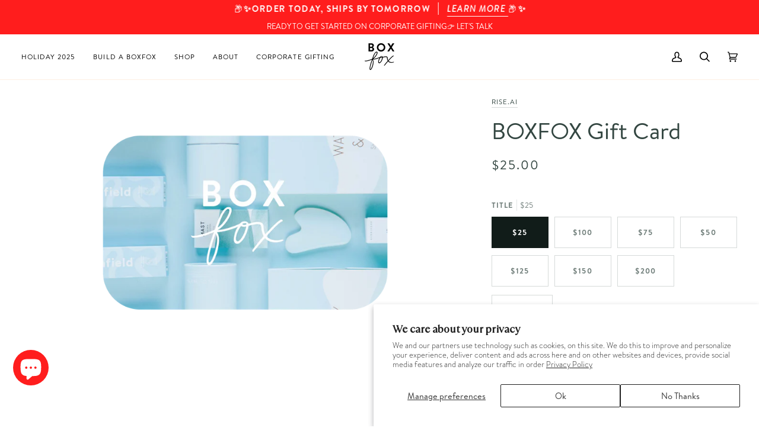

--- FILE ---
content_type: text/html; charset=utf-8
request_url: https://boxfox.com/products/rise-ai-giftcard
body_size: 41217
content:
<!doctype html>




<html class="no-js" lang="en" ><head>
<!-- Start of Booster Apps Seo-0.1-->
<title>BOXFOX Gift CardRise.ai | BOXFOX</title><meta name="description" content="Shopping for someone else but not sure what to give them? Give them the gift of choice with a gift card. Gift cards are delivered by email and contain instructions to redeem them at checkout. Our gift cards have no additional processing fees.If y..." /><script type="application/ld+json">
  {
    "@context": "https://schema.org",
    "@type": "WebSite",
    "name": "BOXFOX",
    "url": "https://boxfox.com",
    "potentialAction": {
      "@type": "SearchAction",
      "query-input": "required name=query",
      "target": "https://boxfox.com/search?q={query}"
    }
  }
</script><script type="application/ld+json">
  {
    "@context": "https://schema.org",
    "@type": "Product",
    "name": "BOXFOX Gift Card",
    "brand": {"@type": "Brand","name": "Rise.ai"},
    "sku": "",
    "mpn": "",
    "description": "Shopping for someone else but not sure what to give them? Give them the gift of choice with a gift card. Gift cards are delivered by email and contain instructions to redeem them at checkout. Our gift cards have no additional processing fees.\nIf you want to purchase a ton for multiple people, please process each in separate checkouts!Looking to send gift cards in bulk? Reach out to concierge@shopboxfox.com and they'll help you handle the rest. You can even create a custom gift card email and message to your recipients!",
    "url": "https://boxfox.com/products/rise-ai-giftcard","image": "https://boxfox.com/cdn/shop/products/gftcards-05_2500x.png?v=1750462431","itemCondition": "https://schema.org/NewCondition",
    "offers": [{
          "@type": "Offer","price": "25.00","priceCurrency": "USD",
          "itemCondition": "https://schema.org/NewCondition",
          "url": "https://boxfox.com/products/rise-ai-giftcard?variant=39356999368822",
          "sku": "",
          "mpn": "",
          "availability" : "https://schema.org/InStock",
          "priceValidUntil": "2025-11-30","gtin14": ""},{
          "@type": "Offer","price": "100.00","priceCurrency": "USD",
          "itemCondition": "https://schema.org/NewCondition",
          "url": "https://boxfox.com/products/rise-ai-giftcard?variant=39356999401590",
          "sku": "",
          "mpn": "",
          "availability" : "https://schema.org/InStock",
          "priceValidUntil": "2025-11-30","gtin14": ""},{
          "@type": "Offer","price": "75.00","priceCurrency": "USD",
          "itemCondition": "https://schema.org/NewCondition",
          "url": "https://boxfox.com/products/rise-ai-giftcard?variant=39357000122486",
          "sku": "",
          "mpn": "",
          "availability" : "https://schema.org/InStock",
          "priceValidUntil": "2025-11-30","gtin14": ""},{
          "@type": "Offer","price": "50.00","priceCurrency": "USD",
          "itemCondition": "https://schema.org/NewCondition",
          "url": "https://boxfox.com/products/rise-ai-giftcard?variant=39357000155254",
          "sku": "",
          "mpn": "",
          "availability" : "https://schema.org/InStock",
          "priceValidUntil": "2025-11-30","gtin14": ""},{
          "@type": "Offer","price": "125.00","priceCurrency": "USD",
          "itemCondition": "https://schema.org/NewCondition",
          "url": "https://boxfox.com/products/rise-ai-giftcard?variant=39357000188022",
          "sku": "",
          "mpn": "",
          "availability" : "https://schema.org/InStock",
          "priceValidUntil": "2025-11-30","gtin14": ""},{
          "@type": "Offer","price": "150.00","priceCurrency": "USD",
          "itemCondition": "https://schema.org/NewCondition",
          "url": "https://boxfox.com/products/rise-ai-giftcard?variant=39357000253558",
          "sku": "",
          "mpn": "",
          "availability" : "https://schema.org/InStock",
          "priceValidUntil": "2025-11-30","gtin14": ""},{
          "@type": "Offer","price": "200.00","priceCurrency": "USD",
          "itemCondition": "https://schema.org/NewCondition",
          "url": "https://boxfox.com/products/rise-ai-giftcard?variant=39357000286326",
          "sku": "",
          "mpn": "",
          "availability" : "https://schema.org/InStock",
          "priceValidUntil": "2025-11-30","gtin14": ""}]}
</script>
<!-- end of Booster Apps SEO -->

  <meta charset="utf-8">
  <meta http-equiv="X-UA-Compatible" content="IE=edge,chrome=1">
  <meta name="viewport" content="width=device-width,initial-scale=1,viewport-fit=cover">
  <meta name="theme-color" content="#568eae"><link rel="canonical" href="https://boxfox.com/products/rise-ai-giftcard"><script type="text/javascript">
    window.showEmbroidery = false;
    window.embroideryProducts = [];
    window.discountedProducts = [];
    window.neverDiscountedProducts = [];window.embroideryProducts.push(8144033414);window.embroideryProducts.push(8143886022);window.embroideryProducts.push(749953745014);window.embroideryProducts.push(2615432249462);window.embroideryProducts.push(6876731801718);window.embroideryProducts.push(6876732129398);window.embroideryProducts.push(6881689174134);window.embroideryProducts.push(6881713291382);window.embroideryProducts.push(4353672478838);window.embroideryProducts.push(6881686782070);window.embroideryProducts.push(6881687961718);window.embroideryProducts.push(7351129571446);window.embroideryProducts.push(2615429890166);window.embroideryProducts.push(7508491403382);window.embroideryProducts.push(7351129702518);window.embroideryProducts.push(7198691754102);window.embroideryProducts.push(7558686572662);window.embroideryProducts.push(7351128817782);window.embroideryProducts.push(7753043771510);window.embroideryProducts.push(7558678413430);window.embroideryProducts.push(7558591348854);window.embroideryProducts.push(7753179660406);window.embroideryProducts.push(7782246318198);window.embroideryProducts.push(7796392984694);window.embroideryProducts.push(7756420120694);window.embroideryProducts.push(7810387116150);window.embroideryProducts.push(7796392689782);window.embroideryProducts.push(7828779630710);window.embroideryProducts.push(7826422104182);window.embroideryProducts.push(7845565005942);window.embroideryProducts.push(7835489173622);window.embroideryProducts.push(7828779597942);window.embroideryProducts.push(7835454177398);window.discountedProducts.push({
            id: 7732422213750, 
            compareAtPrice: '$' + (3900 / 100).toFixed(2)
          });window.discountedProducts.push({
            id: 7692803932278, 
            compareAtPrice: '$' + (950 / 100).toFixed(2)
          });window.discountedProducts.push({
            id: 6540133630070, 
            compareAtPrice: '$' + (950 / 100).toFixed(2)
          });window.discountedProducts.push({
            id: 7692844466294, 
            compareAtPrice: '$' + (950 / 100).toFixed(2)
          });window.discountedProducts.push({
            id: 7741609541750, 
            compareAtPrice: '$' + (950 / 100).toFixed(2)
          });window.discountedProducts.push({
            id: 7741632839798, 
            compareAtPrice: '$' + (950 / 100).toFixed(2)
          });window.discountedProducts.push({
            id: 7759504310390, 
            compareAtPrice: '$' + (1000 / 100).toFixed(2)
          });window.discountedProducts.push({
            id: 9976340556, 
            compareAtPrice: '$' + (950 / 100).toFixed(2)
          });window.discountedProducts.push({
            id: 6856326217846, 
            compareAtPrice: '$' + (1000 / 100).toFixed(2)
          });window.discountedProducts.push({
            id: 6653626482806, 
            compareAtPrice: '$' + (600 / 100).toFixed(2)
          });window.discountedProducts.push({
            id: 7692999262326, 
            compareAtPrice: '$' + (950 / 100).toFixed(2)
          });window.discountedProducts.push({
            id: 7692856721526, 
            compareAtPrice: '$' + (1100 / 100).toFixed(2)
          });window.discountedProducts.push({
            id: 7692989923446, 
            compareAtPrice: '$' + (950 / 100).toFixed(2)
          });window.checkReEncap = function() {
      const eventualReEncap = localStorage.getItem('check_reencap_2');

      if (eventualReEncap) {
        let lineItemKeys = JSON.parse(eventualReEncap);

        if (lineItemKeys.length > 0) {
          const firstKey = `build_box2_${lineItemKeys[0]}`;
          const firstPayload = localStorage.getItem(firstKey);

          if (firstPayload) {
            window.submitBoxToCart(null, JSON.parse(firstPayload));

            window.addEventListener('boxAddedToCart', (e) => {
              window.checkReEncap();
            });
          }

          localStorage.setItem('check_reencap_2', JSON.stringify(lineItemKeys.filter((k) => k !== lineItemKeys[0])));
        } else {
          localStorage.removeItem('check_reencap');
          localStorage.removeItem('check_reencap_2');
          window.location.reload();
        }
      }  
    }

    if (localStorage.getItem('check_reencap_2')) {
      window.addEventListener('load', function(){
        fetch('/cart/clear.js', {
          method: 'POST',
          headers: {
            'Content-Type': 'application/json',
            'Accept': 'application/json'
          }
        }).then(res => res.json()).then(data => {
          window.checkReEncap();
        });
      });
    }
  </script>

  <style type="text/css">
    #dummy-chat-button-iframe {
  bottom: 64px !important;
}
    </style>
  
  <!-- ============================ Tracking Start  ============================== -->
 <!-- Meta Pixel Code -->
<script>
!function(f,b,e,v,n,t,s)
{if(f.fbq)return;n=f.fbq=function(){n.callMethod?
n.callMethod.apply(n,arguments):n.queue.push(arguments)};
if(!f._fbq)f._fbq=n;n.push=n;n.loaded=!0;n.version='2.0';
n.queue=[];t=b.createElement(e);t.async=!0;
t.src=v;s=b.getElementsByTagName(e)[0];
s.parentNode.insertBefore(t,s)}(window, document,'script',
'https://connect.facebook.net/en_US/fbevents.js');
fbq('init', '368842887375545');
fbq('track', 'PageView');
</script>
<noscript><img height="1" width="1" style="display:none"
src="https://www.facebook.com/tr?id=368842887375545&ev=PageView&noscript=1"
/></noscript>
<!-- End Meta Pixel Code -->


    
    <!-- Microsoft Clarity -->
    <script type="text/javascript">
      (function(c,l,a,r,i,t,y){
        c[a]=c[a]||function(){(c[a].q=c[a].q||[]).push(arguments)};
        t=l.createElement(r);t.async=1;t.src="https://www.clarity.ms/tag/"+i;
        y=l.getElementsByTagName(r)[0];y.parentNode.insertBefore(t,y);
      })(window, document, "clarity", "script", "aj1jtgxmow");
    </script>
    <!-- end Microsoft Clarity --> 

    <!-- Google Tag Manager -->
    <script>(function(w,d,s,l,i){w[l]=w[l]||[];w[l].push({'gtm.start':
                                                          new Date().getTime(),event:'gtm.js'});var f=d.getElementsByTagName(s)[0],
    j=d.createElement(s),dl=l!='dataLayer'?'&l='+l:'';j.async=true;j.src=
      'https://www.googletagmanager.com/gtm.js?id='+i+dl;f.parentNode.insertBefore(j,f);
                                })(window,document,'script','dataLayer','GTM-5T2CXRW');</script>
    <!-- End Google Tag Manager -->
    <script>
      window['friendbuy'] = window['friendbuy'] || [];
      window['friendbuy'].push(['site', 'site-827b1eb4-www.shopboxfox.com']);
      window['friendbuy'].push(['track', 'customer',
                                {
                                  id: '',
                                  email: '',
                                  first_name: '',
                                  last_name: ''
                                }
                               ]);
      (function (f, r, n, d, b, y) {
        b = f.createElement(r), y = f.getElementsByTagName(r)[0];b.async = 1;b.src = n;y.parentNode.insertBefore(b, y);
      })(document, 'script', '//djnf6e5yyirys.cloudfront.net/js/friendbuy.min.js');
    </script>
  <!-- ============================ Tracking END  ============================== -->

  
  <!-- ======================= Pipeline Theme V7.0.2 ========================= -->

  <!-- Preloading ================================================================== -->

  <link rel="preconnect" href="https://cdn.shopify.com" crossorigin>
  <link rel="dns-prefetch" href="https://cdn.shopify.com">
  <link rel="preconnect" href="https://fonts.shopify.com" crossorigin>
  <link rel="dns-prefetch" href="https://fonts.shopifycdn.com">
  <link rel="preconnect" href="https://monorail-edge.shopifysvc.com" crossorigin>
  <link href="//shopboxfox.com/cdn/shop/t/143/assets/custom.min.css?v=157410497244315396081687474333" rel="stylesheet" type="text/css" media="all">
  <link href="https://cdn.shopify.com/s/files/1/0558/2845/files/style.css?v=1689360025" rel="stylesheet" type="text/css" media="all">
  <link href="https://cdn.jsdelivr.net/npm/bootstrap@5.1.3/dist/css/bootstrap.min.css" rel="stylesheet" integrity="sha384-1BmE4kWBq78iYhFldvKuhfTAU6auU8tT94WrHftjDbrCEXSU1oBoqyl2QvZ6jIW3" crossorigin="anonymous">
  <link
          href="https://cdn.jsdelivr.net/npm/bootstrap@5.1.3/dist/css/bootstrap.min.css"
          rel="stylesheet"
          integrity="sha384-1BmE4kWBq78iYhFldvKuhfTAU6auU8tT94WrHftjDbrCEXSU1oBoqyl2QvZ6jIW3"
          crossorigin="anonymous"
          />
    <link href="//boxfox.com/cdn/shop/t/153/assets/custom.min.css?v=84317606038158820251719225295" rel="stylesheet" type="text/css" media="all" />
    <link href="//boxfox.com/cdn/shop/t/153/assets/style.css?v=17456553023576434171720490045" rel="stylesheet" type="text/css" media="all" />
    <link rel="stylesheet" type="text/css" href="//cdn.jsdelivr.net/npm/slick-carousel@1.8.1/slick/slick.css"/>

  
  <link rel="preload" href="//boxfox.com/cdn/fonts/figtree/figtree_n4.3c0838aba1701047e60be6a99a1b0a40ce9b8419.woff2" as="font" type="font/woff2" crossorigin>
  <link rel="preload" href="//boxfox.com/cdn/fonts/ovo/ovo_n4.cbcdfe6a371e62394cce345894111238d5c755fe.woff2" as="font" type="font/woff2" crossorigin>
  <link rel="preload" href="//boxfox.com/cdn/fonts/figtree/figtree_n5.3b6b7df38aa5986536945796e1f947445832047c.woff2" as="font" type="font/woff2" crossorigin>

  
  <link href="//boxfox.com/cdn/shop/t/153/assets/vendor.js?v=131139509784942254651698607520" as="script" rel="preload">
  <link href="//boxfox.com/cdn/shop/t/153/assets/theme.js?v=103721613404558466171723558553" as="script" rel="preload">
  <link href="//boxfox.com/cdn/shop/t/153/assets/theme.css?v=86967605690979672771759419222" as="script" rel="preload">
  <link href="//boxfox.com/cdn/shop/t/153/assets/boxfox.js?v=71093816292999086851698607520" as="script" rel="preload">
  <link href="//boxfox.com/cdn/shop/t/153/assets/app.min.js?v=98382192138131028181698607520" as="script" rel="preload">

  <!-- Title and description ================================================ --><link rel="shortcut icon" href="//boxfox.com/cdn/shop/files/FAVICONFINAL_32x32.png?v=1613509506" type="image/png">
  
<!-- /snippets/social-meta-tags.liquid --><meta property="og:site_name" content="BOXFOX">
<meta property="og:url" content="https://boxfox.com/products/rise-ai-giftcard">
<meta property="og:title" content="BOXFOX Gift Card">
<meta property="og:type" content="product">
<meta property="og:description" content="Shopping for someone else but not sure what to give them? Give them the gift of choice with a gift card. Gift cards are delivered by email and contain instructions to redeem them at checkout. Our gift cards have no additional processing fees. If you want to purchase a ton for multiple people, please process each in sep"><meta property="og:price:amount" content="25.00">
  <meta property="og:price:currency" content="USD">
      <meta property="og:image" content="http://boxfox.com/cdn/shop/products/gftcards-05.png?v=1750462431">
      <meta property="og:image:secure_url" content="https://boxfox.com/cdn/shop/products/gftcards-05.png?v=1750462431">
      <meta property="og:image:height" content="1417">
      <meta property="og:image:width" content="2500">
<meta property="twitter:image" content="http://boxfox.com/cdn/shop/products/gftcards-05_1200x1200.png?v=1750462431">

<meta name="twitter:site" content="@">
<meta name="twitter:card" content="summary_large_image">
<meta name="twitter:title" content="BOXFOX Gift Card">
<meta name="twitter:description" content="Shopping for someone else but not sure what to give them? Give them the gift of choice with a gift card. Gift cards are delivered by email and contain instructions to redeem them at checkout. Our gift cards have no additional processing fees. If you want to purchase a ton for multiple people, please process each in sep"><!-- CSS ================================================================== -->

  <link href="//boxfox.com/cdn/shop/t/153/assets/font-settings.css?v=123918970589651187951698607520" rel="stylesheet" type="text/css" media="all" />
<style>
  @font-face {
  font-family: "BrandonText";
  src: url("//boxfox.com/cdn/shop/t/153/assets/BrandonText.otf?75918") format(".otf");
}

  @font-face {
  font-family: "BrandonText";
  src: url("//boxfox.com/cdn/shop/files/BrandonText.otf?v=11168972761688216017") format(".otf");
}

</style>

  <!-- /snippets/css-variables.liquid -->


<style data-shopify>

:root {
/* ================ Layout Variables ================ */






--LAYOUT-WIDTH: 1450px;
--LAYOUT-GUTTER: 20px;
--LAYOUT-GUTTER-OFFSET: -20px;
--NAV-GUTTER: 15px;
--LAYOUT-OUTER: 36px;

/* ================ Product video ================ */

--COLOR-VIDEO-BG: #f2f2f2;


/* ================ Color Variables ================ */

/* === Backgrounds ===*/
--COLOR-BG: #ffffff;
--COLOR-BG-ACCENT: #fdf0e2;

/* === Text colors ===*/
--COLOR-TEXT-DARK: #111c19;
--COLOR-TEXT: #334641;
--COLOR-TEXT-LIGHT: #707e7a;

/* === Bright color ===*/
--COLOR-PRIMARY: #d2815f;
--COLOR-PRIMARY-HOVER: #c35121;
--COLOR-PRIMARY-FADE: rgba(210, 129, 95, 0.05);
--COLOR-PRIMARY-FADE-HOVER: rgba(210, 129, 95, 0.1);--COLOR-PRIMARY-OPPOSITE: #ffffff;

/* === Secondary/link Color ===*/
--COLOR-SECONDARY: #568eae;
--COLOR-SECONDARY-HOVER: #2e688a;
--COLOR-SECONDARY-FADE: rgba(86, 142, 174, 0.05);
--COLOR-SECONDARY-FADE-HOVER: rgba(86, 142, 174, 0.1);--COLOR-SECONDARY-OPPOSITE: #ffffff;

/* === Shades of grey ===*/
--COLOR-A5:  rgba(51, 70, 65, 0.05);
--COLOR-A10: rgba(51, 70, 65, 0.1);
--COLOR-A20: rgba(51, 70, 65, 0.2);
--COLOR-A35: rgba(51, 70, 65, 0.35);
--COLOR-A50: rgba(51, 70, 65, 0.5);
--COLOR-A80: rgba(51, 70, 65, 0.8);
--COLOR-A90: rgba(51, 70, 65, 0.9);
--COLOR-A95: rgba(51, 70, 65, 0.95);


/* ================ Inverted Color Variables ================ */

--INVERSE-BG: #000000;
--INVERSE-BG-ACCENT: #1d1d1d;

/* === Text colors ===*/
--INVERSE-TEXT-DARK: #ffffff;
--INVERSE-TEXT: #ffffff;
--INVERSE-TEXT-LIGHT: #b3b3b3;

/* === Bright color ===*/
--INVERSE-PRIMARY: #ffe5da;
--INVERSE-PRIMARY-HOVER: #ffaf8e;
--INVERSE-PRIMARY-FADE: rgba(255, 229, 218, 0.05);
--INVERSE-PRIMARY-FADE-HOVER: rgba(255, 229, 218, 0.1);--INVERSE-PRIMARY-OPPOSITE: #000000;


/* === Second Color ===*/
--INVERSE-SECONDARY: #dff3fd;
--INVERSE-SECONDARY-HOVER: #91dbff;
--INVERSE-SECONDARY-FADE: rgba(223, 243, 253, 0.05);
--INVERSE-SECONDARY-FADE-HOVER: rgba(223, 243, 253, 0.1);--INVERSE-SECONDARY-OPPOSITE: #000000;


/* === Shades of grey ===*/
--INVERSE-A5:  rgba(255, 255, 255, 0.05);
--INVERSE-A10: rgba(255, 255, 255, 0.1);
--INVERSE-A20: rgba(255, 255, 255, 0.2);
--INVERSE-A35: rgba(255, 255, 255, 0.3);
--INVERSE-A80: rgba(255, 255, 255, 0.8);
--INVERSE-A90: rgba(255, 255, 255, 0.9);
--INVERSE-A95: rgba(255, 255, 255, 0.95);


/* ================ Bright Color Variables ================ */

--BRIGHT-BG: #e7caac;
--BRIGHT-BG-ACCENT: #ff4b00;

/* === Text colors ===*/
--BRIGHT-TEXT-DARK: #a1a1a1;
--BRIGHT-TEXT: #616161;
--BRIGHT-TEXT-LIGHT: #898178;

/* === Bright color ===*/
--BRIGHT-PRIMARY: #ff4b00;
--BRIGHT-PRIMARY-HOVER: #b33500;
--BRIGHT-PRIMARY-FADE: rgba(255, 75, 0, 0.05);
--BRIGHT-PRIMARY-FADE-HOVER: rgba(255, 75, 0, 0.1);--BRIGHT-PRIMARY-OPPOSITE: #000000;


/* === Second Color ===*/
--BRIGHT-SECONDARY: #3f9f85;
--BRIGHT-SECONDARY-HOVER: #1e735c;
--BRIGHT-SECONDARY-FADE: rgba(63, 159, 133, 0.05);
--BRIGHT-SECONDARY-FADE-HOVER: rgba(63, 159, 133, 0.1);--BRIGHT-SECONDARY-OPPOSITE: #000000;


/* === Shades of grey ===*/
--BRIGHT-A5:  rgba(97, 97, 97, 0.05);
--BRIGHT-A10: rgba(97, 97, 97, 0.1);
--BRIGHT-A20: rgba(97, 97, 97, 0.2);
--BRIGHT-A35: rgba(97, 97, 97, 0.3);
--BRIGHT-A80: rgba(97, 97, 97, 0.8);
--BRIGHT-A90: rgba(97, 97, 97, 0.9);
--BRIGHT-A95: rgba(97, 97, 97, 0.95);


/* === Account Bar ===*/
--COLOR-ANNOUNCEMENT-BG: #ff1d1d;
--COLOR-ANNOUNCEMENT-TEXT: #ffffff;

/* === Nav and dropdown link background ===*/
--COLOR-NAV: #ffffff;
--COLOR-NAV-TEXT: #000000;
--COLOR-NAV-TEXT-DARK: #000000;
--COLOR-NAV-TEXT-LIGHT: #4d4d4d;
--COLOR-NAV-BORDER: #fdf0e2;
--COLOR-NAV-A10: rgba(0, 0, 0, 0.1);
--COLOR-NAV-A50: rgba(0, 0, 0, 0.5);
--COLOR-HIGHLIGHT-LINK: #ff1d1d;

/* === Site Footer ===*/
--COLOR-FOOTER-BG: #000000;
--COLOR-FOOTER-TEXT: #ffffff;
--COLOR-FOOTER-A5: rgba(255, 255, 255, 0.05);
--COLOR-FOOTER-A15: rgba(255, 255, 255, 0.15);
--COLOR-FOOTER-A90: rgba(255, 255, 255, 0.9);

/* === Sub-Footer ===*/
--COLOR-SUB-FOOTER-BG: #000000;
--COLOR-SUB-FOOTER-TEXT: #ffffff;
--COLOR-SUB-FOOTER-A5: rgba(255, 255, 255, 0.05);
--COLOR-SUB-FOOTER-A15: rgba(255, 255, 255, 0.15);
--COLOR-SUB-FOOTER-A90: rgba(255, 255, 255, 0.9);

/* === Products ===*/
--PRODUCT-GRID-ASPECT-RATIO: 100%;

/* === Product badges ===*/
--COLOR-BADGE: #ffffff;
--COLOR-BADGE-TEXT: #656565;
--COLOR-BADGE-TEXT-DARK: #453939;
--COLOR-BADGE-TEXT-HOVER: #8b8b8b;
--COLOR-BADGE-HAIRLINE: #f7f7f7;

/* === Product item slider ===*/--COLOR-PRODUCT-SLIDER: #ffffff;--COLOR-PRODUCT-SLIDER-OPPOSITE: rgba(13, 13, 13, 0.06);/* === disabled form colors ===*/
--COLOR-DISABLED-BG: #ebedec;
--COLOR-DISABLED-TEXT: #b8bebd;

--INVERSE-DISABLED-BG: #1a1a1a;
--INVERSE-DISABLED-TEXT: #595959;

/* === Button Radius === */
--BUTTON-RADIUS: 0px;


/* ================ Typography ================ */

--FONT-STACK-BODY: 'Brandon Text', Arial, Helvetica, sans-serif;
--FONT-STYLE-BODY: normal;
--FONT-WEIGHT-BODY: 400;
--FONT-WEIGHT-BODY-BOLD: 500;
--FONT-ADJUST-BODY: 1.0;

  --FONT-BODY-TRANSFORM: none;
  --FONT-BODY-LETTER-SPACING: normal;


--FONT-STACK-HEADING: 'TT Ramillas', 'Times New Roman', Times, serif;
--FONT-STYLE-HEADING: normal;
--FONT-WEIGHT-HEADING: 400;
--FONT-WEIGHT-HEADING-BOLD: 700;
--FONT-ADJUST-HEADING: 1.0;

  --FONT-HEADING-TRANSFORM: none;
  --FONT-HEADING-LETTER-SPACING: normal;


--FONT-STACK-ACCENT: 'Brandon Text', Arial, Helvetica, sans-serif;
--FONT-STYLE-ACCENT: normal;
--FONT-WEIGHT-ACCENT: 500;
--FONT-WEIGHT-ACCENT-BOLD: 600;
--FONT-ADJUST-ACCENT: 1.0;

  --FONT-ACCENT-TRANSFORM: uppercase;
  --FONT-ACCENT-LETTER-SPACING: 0.09em;

--TYPE-STACK-NAV: 'Brandon Text', Arial, Helvetica, sans-serif;
--TYPE-STYLE-NAV: normal;
--TYPE-ADJUST-NAV: 1.0;
--TYPE-WEIGHT-NAV: 500;

  --FONT-NAV-TRANSFORM: uppercase;
  --FONT-NAV-LETTER-SPACING: 0.09em;

--TYPE-STACK-BUTTON: 'Brandon Text', Arial, Helvetica, sans-serif;
--TYPE-STYLE-BUTTON: normal;
--TYPE-ADJUST-BUTTON: 1.0;
--TYPE-WEIGHT-BUTTON: 600;

  --FONT-BUTTON-TRANSFORM: uppercase;
  --FONT-BUTTON-LETTER-SPACING: 0.09em;

--TYPE-STACK-KICKER: 'Brandon Text', Arial, Helvetica, sans-serif;
--TYPE-STYLE-KICKER: normal;
--TYPE-ADJUST-KICKER: 1.0;
--TYPE-WEIGHT-KICKER: 600;

  --FONT-KICKER-TRANSFORM: uppercase;
  --FONT-KICKER-LETTER-SPACING: 0.09em;


--ICO-SELECT: url('//boxfox.com/cdn/shop/t/153/assets/ico-select.svg?v=97468889256403365861698607520');

/* ================ Photo correction ================ */
--PHOTO-CORRECTION: 100%;



}

:root {
  --font-1: 10.00px;
  --font-2: 11.33px;
  --font-3: 12.00px;
  --font-4: 13.14px;
  --font-5: 15.51px;
  --font-6: 17.49px;
  --font-7: 20.29px;
  --font-8: 23.54px;
  --font-9: 27.30px;
  --font-10: 31.67px;
  --font-11: 36.74px;
  --font-12: 42.62px;
  --font-13: 49.44px;
  --font-14: 57.35px;
  --font-15: 66.52px;
}
@media only screen and (min-width: 480px) and (max-width: 1099px) {
  :root {
    --font-1: 10.00px;
    --font-2: 11.50px;
    --font-3: 12.33px;
    --font-4: 13.70px;
    --font-5: 16.00px;
    --font-6: 17.95px;
    --font-7: 21.09px;
    --font-8: 24.78px;
    --font-9: 29.12px;
    --font-10: 34.21px;
    --font-11: 40.20px;
    --font-12: 47.23px;
    --font-13: 55.50px;
    --font-14: 65.21px;
    --font-15: 76.62px;
  }
}
@media only screen and (min-width: 1100px) {
  :root {
    --font-1: 10.00px;
    --font-2: 11.50px;
    --font-3: 12.75px;
    --font-4: 14.53px;
    --font-5: 17.69px;
    --font-6: 21.58px;
    --font-7: 26.33px;
    --font-8: 32.12px;
    --font-9: 39.19px;
    --font-10: 47.81px;
    --font-11: 58.33px;
    --font-12: 71.16px;
    --font-13: 86.82px;
    --font-14: 105.92px;
    --font-15: 129.22px;
  }
}

</style>


  <link href="//boxfox.com/cdn/shop/t/153/assets/theme.css?v=86967605690979672771759419222" rel="stylesheet" type="text/css" media="all" />

  <script>
    document.documentElement.className = document.documentElement.className.replace('no-js', 'js');

    
      document.documentElement.classList.add('aos-initialized');let root = '/';
    if (root[root.length - 1] !== '/') {
      root = `${root}/`;
    }
    var theme = {
      routes: {
        root_url: root,
        cart: '/cart',
        cart_add_url: '/cart/add',
        product_recommendations_url: '/recommendations/products',
        account_addresses_url: '/account/addresses',
        predictive_search_url: '/search/suggest'
      },
      state: {
        cartOpen: null,
      },
      sizes: {
        small: 480,
        medium: 768,
        large: 1100,
        widescreen: 1400
      },
      assets: {
        photoswipe: '//boxfox.com/cdn/shop/t/153/assets/photoswipe.js?v=162613001030112971491698607520',
        smoothscroll: '//boxfox.com/cdn/shop/t/153/assets/smoothscroll.js?v=37906625415260927261698607520',
        swatches: '//boxfox.com/cdn/shop/t/153/assets/swatches.json?v=153957835706168506561698607520',
        noImage: '//boxfox.com/cdn/shopifycloud/storefront/assets/no-image-2048-a2addb12.gif',
        base: '//boxfox.com/cdn/shop/t/153/assets/'
      },
      strings: {
        swatchesKey: "Color, Colour, BOXFOX Color",
        addToCart: "Add to Cart",
        estimateShipping: "Estimate shipping",
        noShippingAvailable: "We do not ship to this destination.",
        free: "Free",
        from: "From",
        preOrder: "Pre-order",
        soldOut: "Back Soon",
        sale: "Sale",
        subscription: "Subscription",
        unavailable: "Unavailable",
        unitPrice: "Unit price",
        unitPriceSeparator: "per",
        stockout: "All available stock is in cart",
        products: "Products",
        pages: "Pages",
        collections: "Collections",
        resultsFor: "Results for",
        noResultsFor: "No results for",
        articles: "Articles",
        successMessage: "Link copied to clipboard",
      },
      settings: {
        badge_sale_type: "dollar",
        animate_hover: true,
        animate_scroll: true,
        show_locale_desktop: null,
        show_locale_mobile: null,
        show_currency_desktop: null,
        show_currency_mobile: null,
        currency_select_type: "country",
        currency_code_enable: false,
        cycle_images_hover_delay: 1.5
      },
      info: {
        name: 'pipeline'
      },
      version: '7.0.2',
      moneyFormat: "${{amount}}",
      shopCurrency: "USD",
      currencyCode: "USD"
    }
    let windowInnerHeight = window.innerHeight;
    document.documentElement.style.setProperty('--full-screen', `${windowInnerHeight}px`);
    document.documentElement.style.setProperty('--three-quarters', `${windowInnerHeight * 0.75}px`);
    document.documentElement.style.setProperty('--two-thirds', `${windowInnerHeight * 0.66}px`);
    document.documentElement.style.setProperty('--one-half', `${windowInnerHeight * 0.5}px`);
    document.documentElement.style.setProperty('--one-third', `${windowInnerHeight * 0.33}px`);
    document.documentElement.style.setProperty('--one-fifth', `${windowInnerHeight * 0.2}px`);

    window.isRTL = document.documentElement.getAttribute('dir') === 'rtl';
  </script><!-- Theme Javascript ============================================================== -->


  <script src="//boxfox.com/cdn/shop/t/153/assets/vendor.js?v=131139509784942254651698607520" defer="defer"></script>
  <script src="//boxfox.com/cdn/shop/t/153/assets/theme.js?v=103721613404558466171723558553" defer="defer"></script>
 

  <script>
    (function () {
      function onPageShowEvents() {
        if ('requestIdleCallback' in window) {
          requestIdleCallback(initCartEvent, { timeout: 500 })
        } else {
          initCartEvent()
        }
        function initCartEvent(){
          window.fetch(window.theme.routes.cart + '.js')
          .then((response) => {
            if(!response.ok){
              throw {status: response.statusText};
            }
            return response.json();
          })
          .then((response) => {
            document.dispatchEvent(new CustomEvent('theme:cart:change', {
              detail: {
                cart: response,
              },
              bubbles: true,
            }));
            return response;
          })
          .catch((e) => {
            console.error(e);
          });
        }
      };
      window.onpageshow = onPageShowEvents;
    })();
  </script>

  <script type="text/javascript">
    if (window.MSInputMethodContext && document.documentMode) {
      var scripts = document.getElementsByTagName('script')[0];
      var polyfill = document.createElement("script");
      polyfill.defer = true;
      polyfill.src = "//boxfox.com/cdn/shop/t/153/assets/ie11.js?v=144489047535103983231698607520";

      scripts.parentNode.insertBefore(polyfill, scripts);
    }
  </script>

  <!-- Shopify app scripts =========================================================== -->
  <script>window.performance && window.performance.mark && window.performance.mark('shopify.content_for_header.start');</script><meta name="facebook-domain-verification" content="9g87w11j94qrefcysiqi3wtfp2p5om">
<meta name="facebook-domain-verification" content="qhykvgtbdfu4uuspzt4y65mu0pzz1l">
<meta name="facebook-domain-verification" content="timqeeoud2i8czq7r21ow1bormcl2z">
<meta id="shopify-digital-wallet" name="shopify-digital-wallet" content="/5582845/digital_wallets/dialog">
<meta name="shopify-checkout-api-token" content="f9cf6052db1fced376ab405d52687e6e">
<meta id="in-context-paypal-metadata" data-shop-id="5582845" data-venmo-supported="false" data-environment="production" data-locale="en_US" data-paypal-v4="true" data-currency="USD">
<link rel="alternate" type="application/json+oembed" href="https://boxfox.com/products/rise-ai-giftcard.oembed">
<script async="async" src="/checkouts/internal/preloads.js?locale=en-US"></script>
<script id="apple-pay-shop-capabilities" type="application/json">{"shopId":5582845,"countryCode":"US","currencyCode":"USD","merchantCapabilities":["supports3DS"],"merchantId":"gid:\/\/shopify\/Shop\/5582845","merchantName":"BOXFOX","requiredBillingContactFields":["postalAddress","email"],"requiredShippingContactFields":["postalAddress","email"],"shippingType":"shipping","supportedNetworks":["visa","masterCard","amex","discover","elo","jcb"],"total":{"type":"pending","label":"BOXFOX","amount":"1.00"},"shopifyPaymentsEnabled":true,"supportsSubscriptions":true}</script>
<script id="shopify-features" type="application/json">{"accessToken":"f9cf6052db1fced376ab405d52687e6e","betas":["rich-media-storefront-analytics"],"domain":"boxfox.com","predictiveSearch":true,"shopId":5582845,"locale":"en"}</script>
<script>var Shopify = Shopify || {};
Shopify.shop = "boxfox.myshopify.com";
Shopify.locale = "en";
Shopify.currency = {"active":"USD","rate":"1.0"};
Shopify.country = "US";
Shopify.theme = {"name":"Pipeline - NEW","id":122801422454,"schema_name":"Pipeline","schema_version":"7.0.2","theme_store_id":739,"role":"main"};
Shopify.theme.handle = "null";
Shopify.theme.style = {"id":null,"handle":null};
Shopify.cdnHost = "boxfox.com/cdn";
Shopify.routes = Shopify.routes || {};
Shopify.routes.root = "/";</script>
<script type="module">!function(o){(o.Shopify=o.Shopify||{}).modules=!0}(window);</script>
<script>!function(o){function n(){var o=[];function n(){o.push(Array.prototype.slice.apply(arguments))}return n.q=o,n}var t=o.Shopify=o.Shopify||{};t.loadFeatures=n(),t.autoloadFeatures=n()}(window);</script>
<script id="shop-js-analytics" type="application/json">{"pageType":"product"}</script>
<script defer="defer" async type="module" src="//boxfox.com/cdn/shopifycloud/shop-js/modules/v2/client.init-shop-cart-sync_Bc8-qrdt.en.esm.js"></script>
<script defer="defer" async type="module" src="//boxfox.com/cdn/shopifycloud/shop-js/modules/v2/chunk.common_CmNk3qlo.esm.js"></script>
<script type="module">
  await import("//boxfox.com/cdn/shopifycloud/shop-js/modules/v2/client.init-shop-cart-sync_Bc8-qrdt.en.esm.js");
await import("//boxfox.com/cdn/shopifycloud/shop-js/modules/v2/chunk.common_CmNk3qlo.esm.js");

  window.Shopify.SignInWithShop?.initShopCartSync?.({"fedCMEnabled":true,"windoidEnabled":true});

</script>
<script>(function() {
  var isLoaded = false;
  function asyncLoad() {
    if (isLoaded) return;
    isLoaded = true;
    var urls = ["https:\/\/cdn-loyalty.yotpo.com\/loader\/dVowcn9YO0WgpMuqSCXRkQ.js?shop=boxfox.myshopify.com","https:\/\/str.rise-ai.com\/?shop=boxfox.myshopify.com","https:\/\/strn.rise-ai.com\/?shop=boxfox.myshopify.com","\/\/cdn.shopify.com\/proxy\/5250fbbf317c4ce8fe41fee646be4a4dfdfeb966cee73553459f76bc66d680cf\/s3-us-west-2.amazonaws.com\/jsstore\/a\/V3VHOY8\/ge.js?shop=boxfox.myshopify.com\u0026sp-cache-control=cHVibGljLCBtYXgtYWdlPTkwMA","\/\/cdn.shopify.com\/proxy\/7b77e7c073cad42d003746bad94601101a03e02aa1839a1a4f4137b88615e267\/app.retention.com\/shopify\/shopify_app_add_to_cart_script.js?shop=boxfox.myshopify.com\u0026sp-cache-control=cHVibGljLCBtYXgtYWdlPTkwMA","https:\/\/d18eg7dreypte5.cloudfront.net\/browse-abandonment\/smsbump_timer.js?shop=boxfox.myshopify.com","https:\/\/ecom-app.rakutenadvertising.io\/rakuten_advertising.js?shop=boxfox.myshopify.com","https:\/\/tag.rmp.rakuten.com\/126912.ct.js?shop=boxfox.myshopify.com","https:\/\/omnisnippet1.com\/platforms\/shopify.js?source=scriptTag\u0026v=2025-05-15T12\u0026shop=boxfox.myshopify.com"];
    for (var i = 0; i < urls.length; i++) {
      var s = document.createElement('script');
      s.type = 'text/javascript';
      s.async = true;
      s.src = urls[i];
      var x = document.getElementsByTagName('script')[0];
      x.parentNode.insertBefore(s, x);
    }
  };
  if(window.attachEvent) {
    window.attachEvent('onload', asyncLoad);
  } else {
    window.addEventListener('load', asyncLoad, false);
  }
})();</script>
<script id="__st">var __st={"a":5582845,"offset":-25200,"reqid":"df1df88c-b93c-4543-98cb-26102b001c49-1761951688","pageurl":"boxfox.com\/products\/rise-ai-giftcard","u":"f692459bfe32","p":"product","rtyp":"product","rid":6575914647670};</script>
<script>window.ShopifyPaypalV4VisibilityTracking = true;</script>
<script id="captcha-bootstrap">!function(){'use strict';const t='contact',e='account',n='new_comment',o=[[t,t],['blogs',n],['comments',n],[t,'customer']],c=[[e,'customer_login'],[e,'guest_login'],[e,'recover_customer_password'],[e,'create_customer']],r=t=>t.map((([t,e])=>`form[action*='/${t}']:not([data-nocaptcha='true']) input[name='form_type'][value='${e}']`)).join(','),a=t=>()=>t?[...document.querySelectorAll(t)].map((t=>t.form)):[];function s(){const t=[...o],e=r(t);return a(e)}const i='password',u='form_key',d=['recaptcha-v3-token','g-recaptcha-response','h-captcha-response',i],f=()=>{try{return window.sessionStorage}catch{return}},m='__shopify_v',_=t=>t.elements[u];function p(t,e,n=!1){try{const o=window.sessionStorage,c=JSON.parse(o.getItem(e)),{data:r}=function(t){const{data:e,action:n}=t;return t[m]||n?{data:e,action:n}:{data:t,action:n}}(c);for(const[e,n]of Object.entries(r))t.elements[e]&&(t.elements[e].value=n);n&&o.removeItem(e)}catch(o){console.error('form repopulation failed',{error:o})}}const l='form_type',E='cptcha';function T(t){t.dataset[E]=!0}const w=window,h=w.document,L='Shopify',v='ce_forms',y='captcha';let A=!1;((t,e)=>{const n=(g='f06e6c50-85a8-45c8-87d0-21a2b65856fe',I='https://cdn.shopify.com/shopifycloud/storefront-forms-hcaptcha/ce_storefront_forms_captcha_hcaptcha.v1.5.2.iife.js',D={infoText:'Protected by hCaptcha',privacyText:'Privacy',termsText:'Terms'},(t,e,n)=>{const o=w[L][v],c=o.bindForm;if(c)return c(t,g,e,D).then(n);var r;o.q.push([[t,g,e,D],n]),r=I,A||(h.body.append(Object.assign(h.createElement('script'),{id:'captcha-provider',async:!0,src:r})),A=!0)});var g,I,D;w[L]=w[L]||{},w[L][v]=w[L][v]||{},w[L][v].q=[],w[L][y]=w[L][y]||{},w[L][y].protect=function(t,e){n(t,void 0,e),T(t)},Object.freeze(w[L][y]),function(t,e,n,w,h,L){const[v,y,A,g]=function(t,e,n){const i=e?o:[],u=t?c:[],d=[...i,...u],f=r(d),m=r(i),_=r(d.filter((([t,e])=>n.includes(e))));return[a(f),a(m),a(_),s()]}(w,h,L),I=t=>{const e=t.target;return e instanceof HTMLFormElement?e:e&&e.form},D=t=>v().includes(t);t.addEventListener('submit',(t=>{const e=I(t);if(!e)return;const n=D(e)&&!e.dataset.hcaptchaBound&&!e.dataset.recaptchaBound,o=_(e),c=g().includes(e)&&(!o||!o.value);(n||c)&&t.preventDefault(),c&&!n&&(function(t){try{if(!f())return;!function(t){const e=f();if(!e)return;const n=_(t);if(!n)return;const o=n.value;o&&e.removeItem(o)}(t);const e=Array.from(Array(32),(()=>Math.random().toString(36)[2])).join('');!function(t,e){_(t)||t.append(Object.assign(document.createElement('input'),{type:'hidden',name:u})),t.elements[u].value=e}(t,e),function(t,e){const n=f();if(!n)return;const o=[...t.querySelectorAll(`input[type='${i}']`)].map((({name:t})=>t)),c=[...d,...o],r={};for(const[a,s]of new FormData(t).entries())c.includes(a)||(r[a]=s);n.setItem(e,JSON.stringify({[m]:1,action:t.action,data:r}))}(t,e)}catch(e){console.error('failed to persist form',e)}}(e),e.submit())}));const S=(t,e)=>{t&&!t.dataset[E]&&(n(t,e.some((e=>e===t))),T(t))};for(const o of['focusin','change'])t.addEventListener(o,(t=>{const e=I(t);D(e)&&S(e,y())}));const B=e.get('form_key'),M=e.get(l),P=B&&M;t.addEventListener('DOMContentLoaded',(()=>{const t=y();if(P)for(const e of t)e.elements[l].value===M&&p(e,B);[...new Set([...A(),...v().filter((t=>'true'===t.dataset.shopifyCaptcha))])].forEach((e=>S(e,t)))}))}(h,new URLSearchParams(w.location.search),n,t,e,['guest_login'])})(!1,!0)}();</script>
<script integrity="sha256-52AcMU7V7pcBOXWImdc/TAGTFKeNjmkeM1Pvks/DTgc=" data-source-attribution="shopify.loadfeatures" defer="defer" src="//boxfox.com/cdn/shopifycloud/storefront/assets/storefront/load_feature-81c60534.js" crossorigin="anonymous"></script>
<script data-source-attribution="shopify.dynamic_checkout.dynamic.init">var Shopify=Shopify||{};Shopify.PaymentButton=Shopify.PaymentButton||{isStorefrontPortableWallets:!0,init:function(){window.Shopify.PaymentButton.init=function(){};var t=document.createElement("script");t.src="https://boxfox.com/cdn/shopifycloud/portable-wallets/latest/portable-wallets.en.js",t.type="module",document.head.appendChild(t)}};
</script>
<script data-source-attribution="shopify.dynamic_checkout.buyer_consent">
  function portableWalletsHideBuyerConsent(e){var t=document.getElementById("shopify-buyer-consent"),n=document.getElementById("shopify-subscription-policy-button");t&&n&&(t.classList.add("hidden"),t.setAttribute("aria-hidden","true"),n.removeEventListener("click",e))}function portableWalletsShowBuyerConsent(e){var t=document.getElementById("shopify-buyer-consent"),n=document.getElementById("shopify-subscription-policy-button");t&&n&&(t.classList.remove("hidden"),t.removeAttribute("aria-hidden"),n.addEventListener("click",e))}window.Shopify?.PaymentButton&&(window.Shopify.PaymentButton.hideBuyerConsent=portableWalletsHideBuyerConsent,window.Shopify.PaymentButton.showBuyerConsent=portableWalletsShowBuyerConsent);
</script>
<script data-source-attribution="shopify.dynamic_checkout.cart.bootstrap">document.addEventListener("DOMContentLoaded",(function(){function t(){return document.querySelector("shopify-accelerated-checkout-cart, shopify-accelerated-checkout")}if(t())Shopify.PaymentButton.init();else{new MutationObserver((function(e,n){t()&&(Shopify.PaymentButton.init(),n.disconnect())})).observe(document.body,{childList:!0,subtree:!0})}}));
</script>
<script id='scb4127' type='text/javascript' async='' src='https://boxfox.com/cdn/shopifycloud/privacy-banner/storefront-banner.js'></script><link id="shopify-accelerated-checkout-styles" rel="stylesheet" media="screen" href="https://boxfox.com/cdn/shopifycloud/portable-wallets/latest/accelerated-checkout-backwards-compat.css" crossorigin="anonymous">
<style id="shopify-accelerated-checkout-cart">
        #shopify-buyer-consent {
  margin-top: 1em;
  display: inline-block;
  width: 100%;
}

#shopify-buyer-consent.hidden {
  display: none;
}

#shopify-subscription-policy-button {
  background: none;
  border: none;
  padding: 0;
  text-decoration: underline;
  font-size: inherit;
  cursor: pointer;
}

#shopify-subscription-policy-button::before {
  box-shadow: none;
}

      </style>

<script>window.performance && window.performance.mark && window.performance.mark('shopify.content_for_header.end');</script>
  <script src="https://cdn-widgetsrepository.yotpo.com/v1/loader/dVowcn9YO0WgpMuqSCXRkQ" async></script>

    <META HTTP-EQUIV="Content-type" CONTENT="text/html; charset=UTF-8">
<script src="https://www.google.com/recaptcha/api.js"></script>
<script>
  function timestamp() {
    var response = document.getElementById("g-recaptcha-response");
      if (response == null || response.value.trim() == "") {
        if (document.getElementsByName("captcha_settings")[0]) {
          var elems = JSON.parse(document.getElementsByName("captcha_settings")[0].value);
          elems["ts"] = JSON.stringify(new Date().getTime());
          document.getElementsByName("captcha_settings")[0].value = JSON.stringify(elems);  
        }
     }
  }
  setInterval(timestamp, 500);
</script>
  

<!-- BEGIN app block: shopify://apps/black-crow-ai-that-delivers/blocks/blackcrow_ai_script/3e73f597-cb71-47a1-8a06-0c931482ecd2 -->

<script type="text/javascript" async src="https://shopify-init.blackcrow.ai/js/core/boxfox.js?shop=boxfox.myshopify.com&tagSrc=ShopifyThemeAppExtension"></script>


<!-- END app block --><!-- BEGIN app block: shopify://apps/klaviyo-email-marketing-sms/blocks/klaviyo-onsite-embed/2632fe16-c075-4321-a88b-50b567f42507 -->












  <script async src="https://static.klaviyo.com/onsite/js/NwRvKq/klaviyo.js?company_id=NwRvKq"></script>
  <script>!function(){if(!window.klaviyo){window._klOnsite=window._klOnsite||[];try{window.klaviyo=new Proxy({},{get:function(n,i){return"push"===i?function(){var n;(n=window._klOnsite).push.apply(n,arguments)}:function(){for(var n=arguments.length,o=new Array(n),w=0;w<n;w++)o[w]=arguments[w];var t="function"==typeof o[o.length-1]?o.pop():void 0,e=new Promise((function(n){window._klOnsite.push([i].concat(o,[function(i){t&&t(i),n(i)}]))}));return e}}})}catch(n){window.klaviyo=window.klaviyo||[],window.klaviyo.push=function(){var n;(n=window._klOnsite).push.apply(n,arguments)}}}}();</script>

  
    <script id="viewed_product">
      if (item == null) {
        var _learnq = _learnq || [];

        var MetafieldReviews = null
        var MetafieldYotpoRating = null
        var MetafieldYotpoCount = null
        var MetafieldLooxRating = null
        var MetafieldLooxCount = null
        var okendoProduct = null
        var okendoProductReviewCount = null
        var okendoProductReviewAverageValue = null
        try {
          // The following fields are used for Customer Hub recently viewed in order to add reviews.
          // This information is not part of __kla_viewed. Instead, it is part of __kla_viewed_reviewed_items
          MetafieldReviews = {};
          MetafieldYotpoRating = null
          MetafieldYotpoCount = null
          MetafieldLooxRating = null
          MetafieldLooxCount = null

          okendoProduct = null
          // If the okendo metafield is not legacy, it will error, which then requires the new json formatted data
          if (okendoProduct && 'error' in okendoProduct) {
            okendoProduct = null
          }
          okendoProductReviewCount = okendoProduct ? okendoProduct.reviewCount : null
          okendoProductReviewAverageValue = okendoProduct ? okendoProduct.reviewAverageValue : null
        } catch (error) {
          console.error('Error in Klaviyo onsite reviews tracking:', error);
        }

        var item = {
          Name: "BOXFOX Gift Card",
          ProductID: 6575914647670,
          Categories: ["All","Curated Gift Boxes","READY TO SHIP HOMEPAGE","RTS HOLIDAY PAGE"],
          ImageURL: "https://boxfox.com/cdn/shop/products/gftcards-05_grande.png?v=1750462431",
          URL: "https://boxfox.com/products/rise-ai-giftcard",
          Brand: "Rise.ai",
          Price: "$25.00",
          Value: "25.00",
          CompareAtPrice: "$0.00"
        };
        _learnq.push(['track', 'Viewed Product', item]);
        _learnq.push(['trackViewedItem', {
          Title: item.Name,
          ItemId: item.ProductID,
          Categories: item.Categories,
          ImageUrl: item.ImageURL,
          Url: item.URL,
          Metadata: {
            Brand: item.Brand,
            Price: item.Price,
            Value: item.Value,
            CompareAtPrice: item.CompareAtPrice
          },
          metafields:{
            reviews: MetafieldReviews,
            yotpo:{
              rating: MetafieldYotpoRating,
              count: MetafieldYotpoCount,
            },
            loox:{
              rating: MetafieldLooxRating,
              count: MetafieldLooxCount,
            },
            okendo: {
              rating: okendoProductReviewAverageValue,
              count: okendoProductReviewCount,
            }
          }
        }]);
      }
    </script>
  




  <script>
    window.klaviyoReviewsProductDesignMode = false
  </script>







<!-- END app block --><!-- BEGIN app block: shopify://apps/easy-profile-editor/blocks/edit-profile/fa7e2622-7360-4890-9ee6-d7e16991c434 --><script>
  document.addEventListener('DOMContentLoaded', () => {
    const target = getTargetLink();
    // if (!target) return;

    try {
        const editProfileEl = document.createElement('a');
        editProfileEl.style.display = 'block';

        editProfileEl.href = '/a/edit-profile';
        editProfileEl.className = `${target.className} cf-edit-account-link`;
        editProfileEl.innerText = 'Edit Profile';

        target.insertAdjacentElement('afterend', editProfileEl);
    } catch (error) {
        console.error("unable to find element")
    }

    function getTargetLink() {
        const main = document.querySelector('main') || document;
        const addressesHref = main.querySelector('[href*="/account/addresses"]');
        const logoutHref = main.querySelector('[href*="/account/logout"]');

        return addressesHref || logoutHref;
    }

    // Inject popover
    (function() {
        // Change labels/hrefs to your routes
        const OPTIONS = [
          {
                label: 'Profile',
                href: '/account',
                icon: 'account'
            },
          {
                label: 'Edit Profile',
                href: '/a/edit-profile',
                icon: 'pencil'
            },
            {
                label: 'Logout',
                href: '/logout',
                icon: 'logoutIcon'
            },
        ];

        // ------------------ Find Target ------------------

        let target;

        if ('na' !== 'na') {
            target = document.querySelector('na')
        } else {
            target = Array.from(document.querySelector('header').querySelectorAll('a[href]'))
                .filter(el => {
                    const href = el.getAttribute('href');

                    // Match '/account' optionally followed by '?' and query params, but nothing else.
                    const matches = /\/account(?:\?.*)?$/.test(href);
                    if (!matches) return false;

                    const style = window.getComputedStyle(el);
                    const rect = el.getBoundingClientRect();

                    const isVisible =
                        style.display !== 'none' &&
                        style.visibility !== 'hidden' &&
                        style.opacity !== '0' &&
                        rect.width > 0 &&
                        rect.height > 0 &&
                        rect.bottom > 0 &&
                        rect.right > 0;

                    return isVisible;
                }).at(0)
        }
        if (!target) {
            console.warn('[popover] User icon not found. Add data-user-icon to your icon or update TARGET_SELECTOR_CANDIDATES.');
            return;
        }
        if (!target.hasAttribute('tabindex')) target.setAttribute('tabindex', '0'); // keyboard focusable
        target.setAttribute("href", "javascript:void(0);");
        // ------------------ Styles (Injected) ------------------
        const style = document.createElement('style');
        style.textContent = `
    /* Popover base */
    #ep-account-popover {
      position: absolute;
      z-index: 10000;
      min-width: 200px;
      padding: 8px;
      border-radius: 10px;
      border: 1px solid rgba(0,0,0,0.08);
      background: #fff;
      color: #111827;
      box-shadow: 0 8px 24px rgba(0,0,0,0.08), 0 1px 2px rgba(0,0,0,0.12);
      font: inherit; /* blend with site */
      font-size: 14px;
      line-height: 1.45;
    }
    #ep-account-popover.hidden { display: none; }

    /* Arrow */
    #ep-account-popover::before {
      content: '';
      position: absolute;
      top: -6px;
      left: calc(50% - 6px);
      width: 12px; height: 12px;
      background: #fff;
      border-left: 1px solid rgba(0,0,0,0.08);
      border-top: 1px solid rgba(0,0,0,0.08);
      transform: rotate(45deg);
    }

    /* Items */
    .ep-popover__list { display: flex; flex-direction: column; gap: 4px; }
    .ep-popover__item {
      display: flex; align-items: center; gap: 10px;
      padding: 8px 10px;
      border-radius: 6px;
      color: inherit; text-decoration: none;
      cursor: pointer;
    }
    .ep-popover__item:hover { background: rgba(0,0,0,0.04); }
    .ep-popover__icon { width: 18px; height: 18px; opacity: 0.75; color: currentColor; }
  `;

        document.head.appendChild(style);

        // ------------------ Icons (simple inline SVGs) ------------------
        const ICONS = {
          pencil: `
                  <svg class="ep-popover__icon" viewBox="0 0 24 24" fill="none" stroke="currentColor"
                      stroke-width="1.6" stroke-linecap="round" stroke-linejoin="round" aria-hidden="true">
                    <path d="M12 20h9" />
                    <path d="M16.5 3.5a2.121 2.121 0 0 1 3 3L7 19l-4 1 1-4L16.5 3.5z" />
                  </svg>
                `,
          logoutIcon: `
            <svg class="ep-popover__icon" viewBox="0 0 24 24" fill="none" stroke="currentColor"
                stroke-width="1.6" stroke-linecap="round" stroke-linejoin="round" aria-hidden="true">
              <path d="M9 21H5a2 2 0 0 1-2-2V5a2 2 0 0 1 2-2h4" />
              <path d="M16 17l5-5-5-5" />
              <path d="M21 12H9" />
            </svg>
          `,
          account: `
            <svg class="ep-popover__icon" viewBox="0 0 24 24" fill="none" stroke="currentColor"
                stroke-width="1.6" stroke-linecap="round" stroke-linejoin="round" aria-hidden="true">
              <circle cx="12" cy="8" r="3" />
              <path d="M4 20a8 8 0 0 1 16 0" />
            </svg>
          `,
        };

        // ------------------ Build and attach popover ------------------
        let popover = null;
        let hideTimer = null;

        function buildPopover() {
            const el = document.createElement('div');
            el.id = 'ep-account-popover';
            el.className = 'hidden';
            el.setAttribute('role', 'menu');
            el.setAttribute('aria-label', 'Account options');

            const list = document.createElement('div');
            list.className = 'ep-popover__list';

            list.innerHTML = OPTIONS.map(o => `
      <a class="ep-popover__item" role="menuitem" href="${o.href}">
        ${ICONS[o.icon] || ''}
        <span>${o.label}</span>
      </a>
    `).join('');

            el.appendChild(list);
            document.body.appendChild(el);
            return el;
        }


        function positionPopover(pop, tgt) {
            pop.style.visibility = 'hidden';
            pop.classList.remove('hidden');
            const r = tgt.getBoundingClientRect();
            const gap = 10;
            const scrollY = window.scrollY || document.documentElement.scrollTop;
            const scrollX = window.scrollX || document.documentElement.scrollLeft;

            // Center under the icon
            const top = r.bottom + gap + scrollY;
            let left = r.left + r.width / 2 + scrollX - pop.offsetWidth / 2;

            // Keep within viewport
            left = Math.max(8 + scrollX, Math.min(left, scrollX + window.innerWidth - pop.offsetWidth - 8));

            pop.style.top = `${top}px`;
            pop.style.left = `${left}px`;
            pop.style.visibility = 'visible';
        }

        function showPopover() {
            clearTimeout(hideTimer);
            if (!popover) popover = buildPopover();
            positionPopover(popover, target);
            popover.classList.remove('hidden');
        }

        function hidePopover() {
            hideTimer = setTimeout(() => {
                if (popover) popover.classList.add('hidden');
            }, 120);
        }

        // Keep open while hovering popover
        function onDocMouseEnter(e) {
            if (!popover) return;
            if (e.target === popover || popover.contains(e.target)) {
                clearTimeout(hideTimer);
            }
        }

        function onDocMouseLeave(e) {
            if (!popover) return;
            if ((e.target === popover || popover.contains(e.target)) && e.target.tagName != 'SPAN') {
                hidePopover();
            }
        }

        // Events: hover + focus for accessibility, click for touch users
        ['mouseenter', 'focus'].forEach(ev => target.addEventListener(ev, showPopover));
        ['mouseleave', 'blur'].forEach(ev => target.addEventListener(ev, hidePopover));
        document.addEventListener('mouseenter', onDocMouseEnter, true);
        document.addEventListener('mouseleave', onDocMouseLeave, true);

        // Reposition on resize/scroll if visible
        ['scroll', 'resize'].forEach(ev => window.addEventListener(ev, () => {
            if (popover && !popover.classList.contains('hidden')) positionPopover(popover, target);
        }));

        // Toggle on click (mobile/touch-friendly)
        target.addEventListener('click', (e) => {
            if (!popover) popover = buildPopover();
            if (popover.classList.contains('hidden')) {
                showPopover();
            } else {
                clearTimeout(hideTimer);
                popover.classList.add('hidden');
            }
        });
    })();
});
</script>


<!-- END app block --><!-- BEGIN app block: shopify://apps/yotpo-loyalty-rewards/blocks/loader-app-embed-block/2f9660df-5018-4e02-9868-ee1fb88d6ccd -->
    <script src="https://cdn-widgetsrepository.yotpo.com/v1/loader/dVowcn9YO0WgpMuqSCXRkQ" async></script>



    <script src="https://cdn-loyalty.yotpo.com/loader/dVowcn9YO0WgpMuqSCXRkQ.js?shop=boxfox.com" async></script>


<!-- END app block --><script src="https://cdn.shopify.com/extensions/7bc9bb47-adfa-4267-963e-cadee5096caf/inbox-1252/assets/inbox-chat-loader.js" type="text/javascript" defer="defer"></script>
<link href="https://cdn.shopify.com/extensions/019a3a13-885d-7ffa-9fa0-86a0e7faafc7/boxfox-rebuild-384/assets/app.css" rel="stylesheet" type="text/css" media="all">
<link href="https://cdn.shopify.com/extensions/019a3a13-885d-7ffa-9fa0-86a0e7faafc7/boxfox-rebuild-384/assets/app-pdp.css" rel="stylesheet" type="text/css" media="all">
<link href="https://cdn.shopify.com/extensions/019a3a13-885d-7ffa-9fa0-86a0e7faafc7/boxfox-rebuild-384/assets/app-postcard.css" rel="stylesheet" type="text/css" media="all">
<link href="https://monorail-edge.shopifysvc.com" rel="dns-prefetch">
<script>(function(){if ("sendBeacon" in navigator && "performance" in window) {try {var session_token_from_headers = performance.getEntriesByType('navigation')[0].serverTiming.find(x => x.name == '_s').description;} catch {var session_token_from_headers = undefined;}var session_cookie_matches = document.cookie.match(/_shopify_s=([^;]*)/);var session_token_from_cookie = session_cookie_matches && session_cookie_matches.length === 2 ? session_cookie_matches[1] : "";var session_token = session_token_from_headers || session_token_from_cookie || "";function handle_abandonment_event(e) {var entries = performance.getEntries().filter(function(entry) {return /monorail-edge.shopifysvc.com/.test(entry.name);});if (!window.abandonment_tracked && entries.length === 0) {window.abandonment_tracked = true;var currentMs = Date.now();var navigation_start = performance.timing.navigationStart;var payload = {shop_id: 5582845,url: window.location.href,navigation_start,duration: currentMs - navigation_start,session_token,page_type: "product"};window.navigator.sendBeacon("https://monorail-edge.shopifysvc.com/v1/produce", JSON.stringify({schema_id: "online_store_buyer_site_abandonment/1.1",payload: payload,metadata: {event_created_at_ms: currentMs,event_sent_at_ms: currentMs}}));}}window.addEventListener('pagehide', handle_abandonment_event);}}());</script>
<script id="web-pixels-manager-setup">(function e(e,d,r,n,o){if(void 0===o&&(o={}),!Boolean(null===(a=null===(i=window.Shopify)||void 0===i?void 0:i.analytics)||void 0===a?void 0:a.replayQueue)){var i,a;window.Shopify=window.Shopify||{};var t=window.Shopify;t.analytics=t.analytics||{};var s=t.analytics;s.replayQueue=[],s.publish=function(e,d,r){return s.replayQueue.push([e,d,r]),!0};try{self.performance.mark("wpm:start")}catch(e){}var l=function(){var e={modern:/Edge?\/(1{2}[4-9]|1[2-9]\d|[2-9]\d{2}|\d{4,})\.\d+(\.\d+|)|Firefox\/(1{2}[4-9]|1[2-9]\d|[2-9]\d{2}|\d{4,})\.\d+(\.\d+|)|Chrom(ium|e)\/(9{2}|\d{3,})\.\d+(\.\d+|)|(Maci|X1{2}).+ Version\/(15\.\d+|(1[6-9]|[2-9]\d|\d{3,})\.\d+)([,.]\d+|)( \(\w+\)|)( Mobile\/\w+|) Safari\/|Chrome.+OPR\/(9{2}|\d{3,})\.\d+\.\d+|(CPU[ +]OS|iPhone[ +]OS|CPU[ +]iPhone|CPU IPhone OS|CPU iPad OS)[ +]+(15[._]\d+|(1[6-9]|[2-9]\d|\d{3,})[._]\d+)([._]\d+|)|Android:?[ /-](13[3-9]|1[4-9]\d|[2-9]\d{2}|\d{4,})(\.\d+|)(\.\d+|)|Android.+Firefox\/(13[5-9]|1[4-9]\d|[2-9]\d{2}|\d{4,})\.\d+(\.\d+|)|Android.+Chrom(ium|e)\/(13[3-9]|1[4-9]\d|[2-9]\d{2}|\d{4,})\.\d+(\.\d+|)|SamsungBrowser\/([2-9]\d|\d{3,})\.\d+/,legacy:/Edge?\/(1[6-9]|[2-9]\d|\d{3,})\.\d+(\.\d+|)|Firefox\/(5[4-9]|[6-9]\d|\d{3,})\.\d+(\.\d+|)|Chrom(ium|e)\/(5[1-9]|[6-9]\d|\d{3,})\.\d+(\.\d+|)([\d.]+$|.*Safari\/(?![\d.]+ Edge\/[\d.]+$))|(Maci|X1{2}).+ Version\/(10\.\d+|(1[1-9]|[2-9]\d|\d{3,})\.\d+)([,.]\d+|)( \(\w+\)|)( Mobile\/\w+|) Safari\/|Chrome.+OPR\/(3[89]|[4-9]\d|\d{3,})\.\d+\.\d+|(CPU[ +]OS|iPhone[ +]OS|CPU[ +]iPhone|CPU IPhone OS|CPU iPad OS)[ +]+(10[._]\d+|(1[1-9]|[2-9]\d|\d{3,})[._]\d+)([._]\d+|)|Android:?[ /-](13[3-9]|1[4-9]\d|[2-9]\d{2}|\d{4,})(\.\d+|)(\.\d+|)|Mobile Safari.+OPR\/([89]\d|\d{3,})\.\d+\.\d+|Android.+Firefox\/(13[5-9]|1[4-9]\d|[2-9]\d{2}|\d{4,})\.\d+(\.\d+|)|Android.+Chrom(ium|e)\/(13[3-9]|1[4-9]\d|[2-9]\d{2}|\d{4,})\.\d+(\.\d+|)|Android.+(UC? ?Browser|UCWEB|U3)[ /]?(15\.([5-9]|\d{2,})|(1[6-9]|[2-9]\d|\d{3,})\.\d+)\.\d+|SamsungBrowser\/(5\.\d+|([6-9]|\d{2,})\.\d+)|Android.+MQ{2}Browser\/(14(\.(9|\d{2,})|)|(1[5-9]|[2-9]\d|\d{3,})(\.\d+|))(\.\d+|)|K[Aa][Ii]OS\/(3\.\d+|([4-9]|\d{2,})\.\d+)(\.\d+|)/},d=e.modern,r=e.legacy,n=navigator.userAgent;return n.match(d)?"modern":n.match(r)?"legacy":"unknown"}(),u="modern"===l?"modern":"legacy",c=(null!=n?n:{modern:"",legacy:""})[u],f=function(e){return[e.baseUrl,"/wpm","/b",e.hashVersion,"modern"===e.buildTarget?"m":"l",".js"].join("")}({baseUrl:d,hashVersion:r,buildTarget:u}),m=function(e){var d=e.version,r=e.bundleTarget,n=e.surface,o=e.pageUrl,i=e.monorailEndpoint;return{emit:function(e){var a=e.status,t=e.errorMsg,s=(new Date).getTime(),l=JSON.stringify({metadata:{event_sent_at_ms:s},events:[{schema_id:"web_pixels_manager_load/3.1",payload:{version:d,bundle_target:r,page_url:o,status:a,surface:n,error_msg:t},metadata:{event_created_at_ms:s}}]});if(!i)return console&&console.warn&&console.warn("[Web Pixels Manager] No Monorail endpoint provided, skipping logging."),!1;try{return self.navigator.sendBeacon.bind(self.navigator)(i,l)}catch(e){}var u=new XMLHttpRequest;try{return u.open("POST",i,!0),u.setRequestHeader("Content-Type","text/plain"),u.send(l),!0}catch(e){return console&&console.warn&&console.warn("[Web Pixels Manager] Got an unhandled error while logging to Monorail."),!1}}}}({version:r,bundleTarget:l,surface:e.surface,pageUrl:self.location.href,monorailEndpoint:e.monorailEndpoint});try{o.browserTarget=l,function(e){var d=e.src,r=e.async,n=void 0===r||r,o=e.onload,i=e.onerror,a=e.sri,t=e.scriptDataAttributes,s=void 0===t?{}:t,l=document.createElement("script"),u=document.querySelector("head"),c=document.querySelector("body");if(l.async=n,l.src=d,a&&(l.integrity=a,l.crossOrigin="anonymous"),s)for(var f in s)if(Object.prototype.hasOwnProperty.call(s,f))try{l.dataset[f]=s[f]}catch(e){}if(o&&l.addEventListener("load",o),i&&l.addEventListener("error",i),u)u.appendChild(l);else{if(!c)throw new Error("Did not find a head or body element to append the script");c.appendChild(l)}}({src:f,async:!0,onload:function(){if(!function(){var e,d;return Boolean(null===(d=null===(e=window.Shopify)||void 0===e?void 0:e.analytics)||void 0===d?void 0:d.initialized)}()){var d=window.webPixelsManager.init(e)||void 0;if(d){var r=window.Shopify.analytics;r.replayQueue.forEach((function(e){var r=e[0],n=e[1],o=e[2];d.publishCustomEvent(r,n,o)})),r.replayQueue=[],r.publish=d.publishCustomEvent,r.visitor=d.visitor,r.initialized=!0}}},onerror:function(){return m.emit({status:"failed",errorMsg:"".concat(f," has failed to load")})},sri:function(e){var d=/^sha384-[A-Za-z0-9+/=]+$/;return"string"==typeof e&&d.test(e)}(c)?c:"",scriptDataAttributes:o}),m.emit({status:"loading"})}catch(e){m.emit({status:"failed",errorMsg:(null==e?void 0:e.message)||"Unknown error"})}}})({shopId: 5582845,storefrontBaseUrl: "https://boxfox.com",extensionsBaseUrl: "https://extensions.shopifycdn.com/cdn/shopifycloud/web-pixels-manager",monorailEndpoint: "https://monorail-edge.shopifysvc.com/unstable/produce_batch",surface: "storefront-renderer",enabledBetaFlags: ["2dca8a86"],webPixelsConfigList: [{"id":"430014582","configuration":"{\"loggingEnabled\":\"false\", \"ranMid\":\"53528\", \"serverPixelEnabled\":\"true\",  \"useShopifyItemLevelTax\":\"false\"}","eventPayloadVersion":"v1","runtimeContext":"STRICT","scriptVersion":"43f728f1c6f64271197c39a6cabd2211","type":"APP","apiClientId":2531653,"privacyPurposes":["ANALYTICS"],"dataSharingAdjustments":{"protectedCustomerApprovalScopes":[]}},{"id":"329252982","configuration":"{\"config\":\"{\\\"pixel_id\\\":\\\"G-14XZQ2NV23\\\",\\\"gtag_events\\\":[{\\\"type\\\":\\\"begin_checkout\\\",\\\"action_label\\\":\\\"G-14XZQ2NV23\\\"},{\\\"type\\\":\\\"search\\\",\\\"action_label\\\":\\\"G-14XZQ2NV23\\\"},{\\\"type\\\":\\\"view_item\\\",\\\"action_label\\\":\\\"G-14XZQ2NV23\\\"},{\\\"type\\\":\\\"purchase\\\",\\\"action_label\\\":\\\"G-14XZQ2NV23\\\"},{\\\"type\\\":\\\"page_view\\\",\\\"action_label\\\":\\\"G-14XZQ2NV23\\\"},{\\\"type\\\":\\\"add_payment_info\\\",\\\"action_label\\\":\\\"G-14XZQ2NV23\\\"},{\\\"type\\\":\\\"add_to_cart\\\",\\\"action_label\\\":\\\"G-14XZQ2NV23\\\"}],\\\"enable_monitoring_mode\\\":false}\"}","eventPayloadVersion":"v1","runtimeContext":"OPEN","scriptVersion":"b2a88bafab3e21179ed38636efcd8a93","type":"APP","apiClientId":1780363,"privacyPurposes":[],"dataSharingAdjustments":{"protectedCustomerApprovalScopes":[]}},{"id":"251887734","configuration":"{\"apiURL\":\"https:\/\/api.omnisend.com\",\"appURL\":\"https:\/\/app.omnisend.com\",\"brandID\":\"651c4e564a7798b9cbd3e48b\",\"trackingURL\":\"https:\/\/wt.omnisendlink.com\"}","eventPayloadVersion":"v1","runtimeContext":"STRICT","scriptVersion":"aa9feb15e63a302383aa48b053211bbb","type":"APP","apiClientId":186001,"privacyPurposes":["ANALYTICS","MARKETING","SALE_OF_DATA"],"dataSharingAdjustments":{"protectedCustomerApprovalScopes":[]}},{"id":"107380854","configuration":"{\"pixel_id\":\"368842887375545\",\"pixel_type\":\"facebook_pixel\",\"metaapp_system_user_token\":\"-\"}","eventPayloadVersion":"v1","runtimeContext":"OPEN","scriptVersion":"ca16bc87fe92b6042fbaa3acc2fbdaa6","type":"APP","apiClientId":2329312,"privacyPurposes":["ANALYTICS","MARKETING","SALE_OF_DATA"],"dataSharingAdjustments":{"protectedCustomerApprovalScopes":[]}},{"id":"67010678","configuration":"{\"store\":\"boxfox.myshopify.com\"}","eventPayloadVersion":"v1","runtimeContext":"STRICT","scriptVersion":"8450b52b59e80bfb2255f1e069ee1acd","type":"APP","apiClientId":740217,"privacyPurposes":["ANALYTICS","MARKETING","SALE_OF_DATA"],"dataSharingAdjustments":{"protectedCustomerApprovalScopes":[]}},{"id":"59179126","configuration":"{\"tagID\":\"2614005532469\"}","eventPayloadVersion":"v1","runtimeContext":"STRICT","scriptVersion":"18031546ee651571ed29edbe71a3550b","type":"APP","apiClientId":3009811,"privacyPurposes":["ANALYTICS","MARKETING","SALE_OF_DATA"],"dataSharingAdjustments":{"protectedCustomerApprovalScopes":["read_customer_address","read_customer_email","read_customer_name","read_customer_personal_data","read_customer_phone"]}},{"id":"48758902","configuration":"{ \"bundleName\": \"boxfox\" }","eventPayloadVersion":"v1","runtimeContext":"STRICT","scriptVersion":"6d69af31d151d9c0dc4842dc2c8531ca","type":"APP","apiClientId":5106349,"privacyPurposes":["ANALYTICS","MARKETING","SALE_OF_DATA"],"dataSharingAdjustments":{"protectedCustomerApprovalScopes":[]}},{"id":"26706038","eventPayloadVersion":"1","runtimeContext":"LAX","scriptVersion":"1","type":"CUSTOM","privacyPurposes":["ANALYTICS","MARKETING","SALE_OF_DATA"],"name":"GTM App Pixels"},{"id":"111509622","eventPayloadVersion":"1","runtimeContext":"LAX","scriptVersion":"1","type":"CUSTOM","privacyPurposes":["ANALYTICS","MARKETING","SALE_OF_DATA"],"name":"Reset re-encapsulation flag"},{"id":"shopify-app-pixel","configuration":"{}","eventPayloadVersion":"v1","runtimeContext":"STRICT","scriptVersion":"0450","apiClientId":"shopify-pixel","type":"APP","privacyPurposes":["ANALYTICS","MARKETING"]},{"id":"shopify-custom-pixel","eventPayloadVersion":"v1","runtimeContext":"LAX","scriptVersion":"0450","apiClientId":"shopify-pixel","type":"CUSTOM","privacyPurposes":["ANALYTICS","MARKETING"]}],isMerchantRequest: false,initData: {"shop":{"name":"BOXFOX","paymentSettings":{"currencyCode":"USD"},"myshopifyDomain":"boxfox.myshopify.com","countryCode":"US","storefrontUrl":"https:\/\/boxfox.com"},"customer":null,"cart":null,"checkout":null,"productVariants":[{"price":{"amount":25.0,"currencyCode":"USD"},"product":{"title":"BOXFOX Gift Card","vendor":"Rise.ai","id":"6575914647670","untranslatedTitle":"BOXFOX Gift Card","url":"\/products\/rise-ai-giftcard","type":""},"id":"39356999368822","image":{"src":"\/\/boxfox.com\/cdn\/shop\/products\/gftcards-05.png?v=1750462431"},"sku":null,"title":"$25","untranslatedTitle":"$25"},{"price":{"amount":100.0,"currencyCode":"USD"},"product":{"title":"BOXFOX Gift Card","vendor":"Rise.ai","id":"6575914647670","untranslatedTitle":"BOXFOX Gift Card","url":"\/products\/rise-ai-giftcard","type":""},"id":"39356999401590","image":{"src":"\/\/boxfox.com\/cdn\/shop\/products\/gftcards-05.png?v=1750462431"},"sku":null,"title":"$100","untranslatedTitle":"$100"},{"price":{"amount":75.0,"currencyCode":"USD"},"product":{"title":"BOXFOX Gift Card","vendor":"Rise.ai","id":"6575914647670","untranslatedTitle":"BOXFOX Gift Card","url":"\/products\/rise-ai-giftcard","type":""},"id":"39357000122486","image":{"src":"\/\/boxfox.com\/cdn\/shop\/products\/gftcards-05.png?v=1750462431"},"sku":null,"title":"$75","untranslatedTitle":"$75"},{"price":{"amount":50.0,"currencyCode":"USD"},"product":{"title":"BOXFOX Gift Card","vendor":"Rise.ai","id":"6575914647670","untranslatedTitle":"BOXFOX Gift Card","url":"\/products\/rise-ai-giftcard","type":""},"id":"39357000155254","image":{"src":"\/\/boxfox.com\/cdn\/shop\/products\/gftcards-05.png?v=1750462431"},"sku":null,"title":"$50","untranslatedTitle":"$50"},{"price":{"amount":125.0,"currencyCode":"USD"},"product":{"title":"BOXFOX Gift Card","vendor":"Rise.ai","id":"6575914647670","untranslatedTitle":"BOXFOX Gift Card","url":"\/products\/rise-ai-giftcard","type":""},"id":"39357000188022","image":{"src":"\/\/boxfox.com\/cdn\/shop\/products\/gftcards-05.png?v=1750462431"},"sku":null,"title":"$125","untranslatedTitle":"$125"},{"price":{"amount":150.0,"currencyCode":"USD"},"product":{"title":"BOXFOX Gift Card","vendor":"Rise.ai","id":"6575914647670","untranslatedTitle":"BOXFOX Gift Card","url":"\/products\/rise-ai-giftcard","type":""},"id":"39357000253558","image":{"src":"\/\/boxfox.com\/cdn\/shop\/products\/gftcards-05.png?v=1750462431"},"sku":null,"title":"$150","untranslatedTitle":"$150"},{"price":{"amount":200.0,"currencyCode":"USD"},"product":{"title":"BOXFOX Gift Card","vendor":"Rise.ai","id":"6575914647670","untranslatedTitle":"BOXFOX Gift Card","url":"\/products\/rise-ai-giftcard","type":""},"id":"39357000286326","image":{"src":"\/\/boxfox.com\/cdn\/shop\/products\/gftcards-05.png?v=1750462431"},"sku":null,"title":"$200","untranslatedTitle":"$200"}],"purchasingCompany":null},},"https://boxfox.com/cdn","5303c62bw494ab25dp0d72f2dcm48e21f5a",{"modern":"","legacy":""},{"shopId":"5582845","storefrontBaseUrl":"https:\/\/boxfox.com","extensionBaseUrl":"https:\/\/extensions.shopifycdn.com\/cdn\/shopifycloud\/web-pixels-manager","surface":"storefront-renderer","enabledBetaFlags":"[\"2dca8a86\"]","isMerchantRequest":"false","hashVersion":"5303c62bw494ab25dp0d72f2dcm48e21f5a","publish":"custom","events":"[[\"page_viewed\",{}],[\"product_viewed\",{\"productVariant\":{\"price\":{\"amount\":25.0,\"currencyCode\":\"USD\"},\"product\":{\"title\":\"BOXFOX Gift Card\",\"vendor\":\"Rise.ai\",\"id\":\"6575914647670\",\"untranslatedTitle\":\"BOXFOX Gift Card\",\"url\":\"\/products\/rise-ai-giftcard\",\"type\":\"\"},\"id\":\"39356999368822\",\"image\":{\"src\":\"\/\/boxfox.com\/cdn\/shop\/products\/gftcards-05.png?v=1750462431\"},\"sku\":null,\"title\":\"$25\",\"untranslatedTitle\":\"$25\"}}]]"});</script><script>
  window.ShopifyAnalytics = window.ShopifyAnalytics || {};
  window.ShopifyAnalytics.meta = window.ShopifyAnalytics.meta || {};
  window.ShopifyAnalytics.meta.currency = 'USD';
  var meta = {"product":{"id":6575914647670,"gid":"gid:\/\/shopify\/Product\/6575914647670","vendor":"Rise.ai","type":"","variants":[{"id":39356999368822,"price":2500,"name":"BOXFOX Gift Card - $25","public_title":"$25","sku":null},{"id":39356999401590,"price":10000,"name":"BOXFOX Gift Card - $100","public_title":"$100","sku":null},{"id":39357000122486,"price":7500,"name":"BOXFOX Gift Card - $75","public_title":"$75","sku":null},{"id":39357000155254,"price":5000,"name":"BOXFOX Gift Card - $50","public_title":"$50","sku":null},{"id":39357000188022,"price":12500,"name":"BOXFOX Gift Card - $125","public_title":"$125","sku":null},{"id":39357000253558,"price":15000,"name":"BOXFOX Gift Card - $150","public_title":"$150","sku":null},{"id":39357000286326,"price":20000,"name":"BOXFOX Gift Card - $200","public_title":"$200","sku":null}],"remote":false},"page":{"pageType":"product","resourceType":"product","resourceId":6575914647670}};
  for (var attr in meta) {
    window.ShopifyAnalytics.meta[attr] = meta[attr];
  }
</script>
<script class="analytics">
  (function () {
    var customDocumentWrite = function(content) {
      var jquery = null;

      if (window.jQuery) {
        jquery = window.jQuery;
      } else if (window.Checkout && window.Checkout.$) {
        jquery = window.Checkout.$;
      }

      if (jquery) {
        jquery('body').append(content);
      }
    };

    var hasLoggedConversion = function(token) {
      if (token) {
        return document.cookie.indexOf('loggedConversion=' + token) !== -1;
      }
      return false;
    }

    var setCookieIfConversion = function(token) {
      if (token) {
        var twoMonthsFromNow = new Date(Date.now());
        twoMonthsFromNow.setMonth(twoMonthsFromNow.getMonth() + 2);

        document.cookie = 'loggedConversion=' + token + '; expires=' + twoMonthsFromNow;
      }
    }

    var trekkie = window.ShopifyAnalytics.lib = window.trekkie = window.trekkie || [];
    if (trekkie.integrations) {
      return;
    }
    trekkie.methods = [
      'identify',
      'page',
      'ready',
      'track',
      'trackForm',
      'trackLink'
    ];
    trekkie.factory = function(method) {
      return function() {
        var args = Array.prototype.slice.call(arguments);
        args.unshift(method);
        trekkie.push(args);
        return trekkie;
      };
    };
    for (var i = 0; i < trekkie.methods.length; i++) {
      var key = trekkie.methods[i];
      trekkie[key] = trekkie.factory(key);
    }
    trekkie.load = function(config) {
      trekkie.config = config || {};
      trekkie.config.initialDocumentCookie = document.cookie;
      var first = document.getElementsByTagName('script')[0];
      var script = document.createElement('script');
      script.type = 'text/javascript';
      script.onerror = function(e) {
        var scriptFallback = document.createElement('script');
        scriptFallback.type = 'text/javascript';
        scriptFallback.onerror = function(error) {
                var Monorail = {
      produce: function produce(monorailDomain, schemaId, payload) {
        var currentMs = new Date().getTime();
        var event = {
          schema_id: schemaId,
          payload: payload,
          metadata: {
            event_created_at_ms: currentMs,
            event_sent_at_ms: currentMs
          }
        };
        return Monorail.sendRequest("https://" + monorailDomain + "/v1/produce", JSON.stringify(event));
      },
      sendRequest: function sendRequest(endpointUrl, payload) {
        // Try the sendBeacon API
        if (window && window.navigator && typeof window.navigator.sendBeacon === 'function' && typeof window.Blob === 'function' && !Monorail.isIos12()) {
          var blobData = new window.Blob([payload], {
            type: 'text/plain'
          });

          if (window.navigator.sendBeacon(endpointUrl, blobData)) {
            return true;
          } // sendBeacon was not successful

        } // XHR beacon

        var xhr = new XMLHttpRequest();

        try {
          xhr.open('POST', endpointUrl);
          xhr.setRequestHeader('Content-Type', 'text/plain');
          xhr.send(payload);
        } catch (e) {
          console.log(e);
        }

        return false;
      },
      isIos12: function isIos12() {
        return window.navigator.userAgent.lastIndexOf('iPhone; CPU iPhone OS 12_') !== -1 || window.navigator.userAgent.lastIndexOf('iPad; CPU OS 12_') !== -1;
      }
    };
    Monorail.produce('monorail-edge.shopifysvc.com',
      'trekkie_storefront_load_errors/1.1',
      {shop_id: 5582845,
      theme_id: 122801422454,
      app_name: "storefront",
      context_url: window.location.href,
      source_url: "//boxfox.com/cdn/s/trekkie.storefront.5ad93876886aa0a32f5bade9f25632a26c6f183a.min.js"});

        };
        scriptFallback.async = true;
        scriptFallback.src = '//boxfox.com/cdn/s/trekkie.storefront.5ad93876886aa0a32f5bade9f25632a26c6f183a.min.js';
        first.parentNode.insertBefore(scriptFallback, first);
      };
      script.async = true;
      script.src = '//boxfox.com/cdn/s/trekkie.storefront.5ad93876886aa0a32f5bade9f25632a26c6f183a.min.js';
      first.parentNode.insertBefore(script, first);
    };
    trekkie.load(
      {"Trekkie":{"appName":"storefront","development":false,"defaultAttributes":{"shopId":5582845,"isMerchantRequest":null,"themeId":122801422454,"themeCityHash":"16870120929055432591","contentLanguage":"en","currency":"USD"},"isServerSideCookieWritingEnabled":true,"monorailRegion":"shop_domain","enabledBetaFlags":["f0df213a"]},"Session Attribution":{},"S2S":{"facebookCapiEnabled":true,"source":"trekkie-storefront-renderer","apiClientId":580111}}
    );

    var loaded = false;
    trekkie.ready(function() {
      if (loaded) return;
      loaded = true;

      window.ShopifyAnalytics.lib = window.trekkie;

      var originalDocumentWrite = document.write;
      document.write = customDocumentWrite;
      try { window.ShopifyAnalytics.merchantGoogleAnalytics.call(this); } catch(error) {};
      document.write = originalDocumentWrite;

      window.ShopifyAnalytics.lib.page(null,{"pageType":"product","resourceType":"product","resourceId":6575914647670,"shopifyEmitted":true});

      var match = window.location.pathname.match(/checkouts\/(.+)\/(thank_you|post_purchase)/)
      var token = match? match[1]: undefined;
      if (!hasLoggedConversion(token)) {
        setCookieIfConversion(token);
        window.ShopifyAnalytics.lib.track("Viewed Product",{"currency":"USD","variantId":39356999368822,"productId":6575914647670,"productGid":"gid:\/\/shopify\/Product\/6575914647670","name":"BOXFOX Gift Card - $25","price":"25.00","sku":null,"brand":"Rise.ai","variant":"$25","category":"","nonInteraction":true,"remote":false},undefined,undefined,{"shopifyEmitted":true});
      window.ShopifyAnalytics.lib.track("monorail:\/\/trekkie_storefront_viewed_product\/1.1",{"currency":"USD","variantId":39356999368822,"productId":6575914647670,"productGid":"gid:\/\/shopify\/Product\/6575914647670","name":"BOXFOX Gift Card - $25","price":"25.00","sku":null,"brand":"Rise.ai","variant":"$25","category":"","nonInteraction":true,"remote":false,"referer":"https:\/\/boxfox.com\/products\/rise-ai-giftcard"});
      }
    });


        var eventsListenerScript = document.createElement('script');
        eventsListenerScript.async = true;
        eventsListenerScript.src = "//boxfox.com/cdn/shopifycloud/storefront/assets/shop_events_listener-b8f524ab.js";
        document.getElementsByTagName('head')[0].appendChild(eventsListenerScript);

})();</script>
<script
  defer
  src="https://boxfox.com/cdn/shopifycloud/perf-kit/shopify-perf-kit-2.1.1.min.js"
  data-application="storefront-renderer"
  data-shop-id="5582845"
  data-render-region="gcp-us-central1"
  data-page-type="product"
  data-theme-instance-id="122801422454"
  data-theme-name="Pipeline"
  data-theme-version="7.0.2"
  data-monorail-region="shop_domain"
  data-resource-timing-sampling-rate="10"
  data-shs="true"
  data-shs-beacon="true"
  data-shs-export-with-fetch="true"
  data-shs-logs-sample-rate="1"
></script>
</head>


<body id="boxfox-gift-card" ng-app="BOXFOX" ng-controller="App" class="template-product ">

  <a class="in-page-link visually-hidden skip-link" href="#MainContent">Skip to content</a>

  <!-- BEGIN sections: group-header -->
<div id="shopify-section-sections--14655940198518__announcement" class="shopify-section shopify-section-group-group-header"><!-- /sections/announcement.liquid --><div class="announcement__wrapper"
      data-announcement-wrapper
      data-section-id="sections--14655940198518__announcement"
      data-section-type="announcement">
      <div>
        <div class="announcement__bar-outer" data-bar style="--bg: var(--COLOR-ANNOUNCEMENT-BG); --text: var(--COLOR-ANNOUNCEMENT-TEXT);"><div class="announcement__bar-holder accent-size-4" data-announcement-slider data-slider-speed="5000">
              <div data-slide="text_tMJaTC"
      data-slide-index="0"
      
class="announcement__bar"
 >
                  <div data-ticker-frame class="announcement__message section-padding" style="--PT: 8px; --PB: 8px;">
                    <div data-ticker-scale class="ticker--unloaded announcement__scale">
                      <div data-ticker-text class="announcement__text accent-size-4">
                        <p><strong>HOLIDAY IS HERE! SHOP NOW, SHIP LATER WITH HOLD AT CHECKOUT! </strong><a href="/pages/holiday2025" title="The BOXFOX Holiday 2025 Gift Guide"><em><strong>shop</strong></em></a></p>
                      </div>
                    </div>
                  </div>
                </div><div data-slide="text_aHiXFU"
      data-slide-index="1"
      
class="announcement__bar"
 >
                  <div data-ticker-frame class="announcement__message section-padding" style="--PT: 8px; --PB: 8px;">
                    <div data-ticker-scale class="ticker--unloaded announcement__scale">
                      <div data-ticker-text class="announcement__text accent-size-4">
                        <p>📦<strong>✨Order today, ships by tomorrow &nbsp;<span class="announcement__divider"></span>&nbsp; </strong><a href="/pages/faqs" title="FAQs"><em><strong>learn more </strong></em></a>📦<strong>✨</strong></p>
                      </div>
                    </div>
                  </div>
                </div>
            </div></div>
      </div>
    </div>
</div><div id="shopify-section-sections--14655940198518__header" class="shopify-section shopify-section-group-group-header"><!-- /sections/header.liquid --><style data-shopify>
  :root {
    --COLOR-NAV-TEXT-TRANSPARENT: #ffffff;
    --COLOR-HEADER-TRANSPARENT-GRADIENT: rgba(0, 0, 0, 0.2);
    --LOGO-PADDING: 15px;
    --menu-backfill-height: auto;
  }
</style>

















<div class="header__wrapper"
  data-header-wrapper
  style="--bar-opacity: 0; --bar-width: 0; --bar-left: 0;"
  data-header-transparent="false"
  data-underline-current="true"
  data-header-sticky="sticky"
  data-header-style="logo_center"
  data-section-id="sections--14655940198518__header"
  data-section-type="header">
  <header class="theme__header" data-header-height>
    
      <div class="header__inner header__inner--bar">
        <div class="wrapper--full" data-toolbar-height>
          
  <div class="theme__header__toolbar header__desktop" data-takes-space-wrapper >
    
      
        <div class="theme__header__toolbar__text" data-ticker-frame>
          <div data-ticker-scale class="toolbar__scale ticker--unloaded">
            <div data-ticker-text class="toolbar__text toolbar__text--center">
              <p><strong>READY TO GET STARTED ON CORPORATE GIFTING👉 </strong><a href="https://boxfox.com/pages/corporate" title="https://boxfox.com/pages/corporate"><strong>LET'S TALK</strong></a></p>
            </div>
          </div>
        </div>
      

      
    
  </div>

          
  <div class="theme__header__toolbar header__mobile" data-takes-space-wrapper >
    
      
        <div class="theme__header__toolbar__text" data-ticker-frame>
          <div data-ticker-scale class="toolbar__scale">
            <div data-ticker-text class="toolbar__text toolbar__text--center">
              <p><strong>READY TO GET STARTED ON CORPORATE GIFTING👉 </strong><a href="https://boxfox.com/pages/corporate" title="https://boxfox.com/pages/corporate"><strong>LET'S TALK</strong></a></p>
            </div>
          </div>
        </div>
      
    
  </div>

        </div>
      </div>
    

    <div class="header__inner">
      <div class="wrapper--full">
        <div class="header__mobile">
          
    <div class="header__mobile__left">
      <button class="header__mobile__button"
        data-drawer-toggle="hamburger"
        aria-label="Open menu"
        aria-haspopup="true"
        aria-expanded="false"
        aria-controls="header-menu">
        <svg aria-hidden="true" focusable="false" role="presentation" class="icon icon-nav" viewBox="0 0 25 25"><path d="M0 4.062h25v2H0zm0 7h25v2H0zm0 7h25v2H0z"/></svg>
      </button>
    </div>
    
<div class="header__logo header__logo--image">
    <a class="header__logo__link"
      href="/"
      style="--LOGO-WIDTH: 50px"
    >
      




        

        <img src="//boxfox.com/cdn/shop/files/boxfox_primary_logo_full_color_rgb_1909px_72ppi_66a16369-fdf2-4d0a-a365-99d42f0fccb8.png?v=1658854306&amp;width=50" alt="BOXFOX" width="50" height="46" loading="eager" class="logo__img logo__img--color" srcset="
          //boxfox.com/cdn/shop/files/boxfox_primary_logo_full_color_rgb_1909px_72ppi_66a16369-fdf2-4d0a-a365-99d42f0fccb8.png?v=1658854306&amp;width=100 2x,
          //boxfox.com/cdn/shop/files/boxfox_primary_logo_full_color_rgb_1909px_72ppi_66a16369-fdf2-4d0a-a365-99d42f0fccb8.png?v=1658854306&amp;width=150 3x,
          //boxfox.com/cdn/shop/files/boxfox_primary_logo_full_color_rgb_1909px_72ppi_66a16369-fdf2-4d0a-a365-99d42f0fccb8.png?v=1658854306&amp;width=50
        ">
      
      
    </a>
  </div>

    <div class="header__mobile__right">
      <a class="header__mobile__button"
       data-drawer-toggle="drawer-cart"
        href="/cart">
        <svg aria-hidden="true" focusable="false" role="presentation" class="icon icon-cart" viewBox="0 0 25 25"><path d="M5.058 23a2 2 0 1 0 4.001-.001A2 2 0 0 0 5.058 23zm12.079 0c0 1.104.896 2 2 2s1.942-.896 1.942-2-.838-2-1.942-2-2 .896-2 2zM0 1a1 1 0 0 0 1 1h1.078l.894 3.341L5.058 13c0 .072.034.134.042.204l-1.018 4.58A.997.997 0 0 0 5.058 19h16.71a1 1 0 0 0 0-2H6.306l.458-2.061c.1.017.19.061.294.061h12.31c1.104 0 1.712-.218 2.244-1.5l3.248-6.964C25.423 4.75 24.186 4 23.079 4H5.058c-.157 0-.292.054-.438.088L3.844.772A1 1 0 0 0 2.87 0H1a1 1 0 0 0-1 1zm5.098 5H22.93l-3.192 6.798c-.038.086-.07.147-.094.19-.067.006-.113.012-.277.012H7.058v-.198l-.038-.195L5.098 6z"/></svg>
        <span class="visually-hidden">Cart</span>
        
  <span class="header__cart__status">
    <span data-header-cart-price="0">
      $0.00
    </span>
    <span data-header-cart-count="0">
      (0)
    </span>
    
<span data-header-cart-full="false"></span>
  </span>

      </a>
    </div>

        </div>

        <div data-header-desktop class="header__desktop header__desktop--logo_center"><div  data-takes-space class="header__desktop__bar__l">
  <nav class="header__menu">
    <div class="header__menu__inner" data-text-items-wrapper>
      
        <!-- /snippets/nav-item.liquid -->

<div class="menu__item  child"
  data-main-menu-text-item
  >
  <a href="/pages/holiday2025" data-top-link class="navlink navlink--toplevel">
    <span class="navtext">HOLIDAY 2025</span>
  </a>
  
</div>

      
        <!-- /snippets/nav-item.liquid -->

<div class="menu__item  child"
  data-main-menu-text-item
  >
  <a href="https://boxfox.com/pages/build-a-boxfox?step=1&build_box=1" data-top-link class="navlink navlink--toplevel">
    <span class="navtext">BUILD A BOXFOX</span>
  </a>
  
</div>

      
        <!-- /snippets/nav-item.liquid -->

<div class="menu__item  parent"
  data-main-menu-text-item
  
    role="button"
    aria-haspopup="true"
    aria-expanded="false"
    data-hover-disclosure-toggle="dropdown-9a4e4911799e5e9bb06ee35ec9699be8"
    aria-controls="dropdown-9a4e4911799e5e9bb06ee35ec9699be8"
  >
  <a href="https://shopboxfox.com/collections/all" data-top-link class="navlink navlink--toplevel">
    <span class="navtext">SHOP</span>
  </a>
  
    <div class="header__dropdown"
      data-hover-disclosure
      id="dropdown-9a4e4911799e5e9bb06ee35ec9699be8">
      <div class="header__dropdown__wrapper">
        <div class="header__dropdown__inner">
            
              
              <a href="https://boxfox.com/collections/all" data-stagger class="navlink navlink--child">
                <span class="navtext">CURATED GIFTS</span>
              </a>
            
              
              <a href="/pages/build-a-boxfox" data-stagger class="navlink navlink--child">
                <span class="navtext">BUILD A BOXFOX</span>
              </a>
            
              
              <a href="/pages/the-personalization-shop" data-stagger class="navlink navlink--child">
                <span class="navtext">PERSONALIZED GIFTS</span>
              </a>
            
              
              <a href="https://boxfox.com/pages/gift-guide" data-stagger class="navlink navlink--child">
                <span class="navtext">GIFTS BY OCCASION</span>
              </a>
            
              
              <a href="https://boxfox.com/collections/marketplace" data-stagger class="navlink navlink--child">
                <span class="navtext">MARKETPLACE</span>
              </a>
            
              
              <a href="https://boxfox.com/products/rise-ai-giftcard" data-stagger class="navlink navlink--child">
                <span class="navtext">GIFT CARDS</span>
              </a>
            
</div>
      </div>
    </div>
  
</div>

      
        <!-- /snippets/nav-item.liquid -->

<div class="menu__item  parent"
  data-main-menu-text-item
  
    role="button"
    aria-haspopup="true"
    aria-expanded="false"
    data-hover-disclosure-toggle="dropdown-59a6aa1d73e013a981963b72031ae737"
    aria-controls="dropdown-59a6aa1d73e013a981963b72031ae737"
  >
  <a href="/pages/about-us" data-top-link class="navlink navlink--toplevel">
    <span class="navtext">ABOUT</span>
  </a>
  
    <div class="header__dropdown"
      data-hover-disclosure
      id="dropdown-59a6aa1d73e013a981963b72031ae737">
      <div class="header__dropdown__wrapper">
        <div class="header__dropdown__inner">
            
              
              <a href="https://boxfox.com/pages/rewards" data-stagger class="navlink navlink--child">
                <span class="navtext">REWARDS</span>
              </a>
            
              
              <a href="/blogs/news" data-stagger class="navlink navlink--child">
                <span class="navtext">BLOG</span>
              </a>
            
              
              <a href="https://shopboxfox.com/pages/boxfox-team" data-stagger class="navlink navlink--child">
                <span class="navtext">TEAM</span>
              </a>
            
              
              <a href="/pages/careers-new" data-stagger class="navlink navlink--child">
                <span class="navtext">CAREERS</span>
              </a>
            
              
              <a href="https://shopboxfox.com/pages/brands" data-stagger class="navlink navlink--child">
                <span class="navtext">BRANDS &amp; AUTHORS</span>
              </a>
            
</div>
      </div>
    </div>
  
</div>

      
        <!-- /snippets/nav-item.liquid -->

<div class="menu__item  child"
  data-main-menu-text-item
  >
  <a href="/pages/corporate" data-top-link class="navlink navlink--toplevel">
    <span class="navtext">CORPORATE GIFTING</span>
  </a>
  
</div>

      
      <div class="hover__bar"></div>
      <div class="hover__bg"></div>
    </div>
  </nav>
</div>
              <div  data-takes-space class="header__desktop__bar__c">
<div class="header__logo header__logo--image">
    <a class="header__logo__link"
      href="/"
      style="--LOGO-WIDTH: 50px"
    >
      




        

        <img src="//boxfox.com/cdn/shop/files/boxfox_primary_logo_full_color_rgb_1909px_72ppi_66a16369-fdf2-4d0a-a365-99d42f0fccb8.png?v=1658854306&amp;width=50" alt="BOXFOX" width="50" height="46" loading="eager" class="logo__img logo__img--color" srcset="
          //boxfox.com/cdn/shop/files/boxfox_primary_logo_full_color_rgb_1909px_72ppi_66a16369-fdf2-4d0a-a365-99d42f0fccb8.png?v=1658854306&amp;width=100 2x,
          //boxfox.com/cdn/shop/files/boxfox_primary_logo_full_color_rgb_1909px_72ppi_66a16369-fdf2-4d0a-a365-99d42f0fccb8.png?v=1658854306&amp;width=150 3x,
          //boxfox.com/cdn/shop/files/boxfox_primary_logo_full_color_rgb_1909px_72ppi_66a16369-fdf2-4d0a-a365-99d42f0fccb8.png?v=1658854306&amp;width=50
        ">
      
      
    </a>
  </div>
</div>
              <div  data-takes-space class="header__desktop__bar__r">
<div class="header__desktop__buttons header__desktop__buttons--icons" ><div class="header__desktop__button " >
        <a href="/account" class="navlink">
          
            <svg aria-hidden="true" focusable="false" role="presentation" class="icon icon-account" viewBox="0 0 16 16"><path d="M10.713 8.771c.31.112.53.191.743.27.555.204.985.372 1.367.539 1.229.535 1.993 1.055 2.418 1.885.464.937.722 1.958.758 2.997.03.84-.662 1.538-1.524 1.538H1.525c-.862 0-1.554-.697-1.524-1.538a7.36 7.36 0 0 1 .767-3.016c.416-.811 1.18-1.33 2.41-1.866a25.25 25.25 0 0 1 1.366-.54l.972-.35a1.42 1.42 0 0 0-.006-.072c-.937-1.086-1.369-2.267-1.369-4.17C4.141 1.756 5.517 0 8.003 0c2.485 0 3.856 1.755 3.856 4.448 0 2.03-.492 3.237-1.563 4.386.169-.18.197-.253.207-.305a1.2 1.2 0 0 0-.019.16l.228.082zm-9.188 5.742h12.95a5.88 5.88 0 0 0-.608-2.402c-.428-.835-2.214-1.414-4.46-2.224-.608-.218-.509-1.765-.24-2.053.631-.677 1.166-1.471 1.166-3.386 0-1.934-.782-2.96-2.33-2.96-1.549 0-2.336 1.026-2.336 2.96 0 1.915.534 2.709 1.165 3.386.27.288.369 1.833-.238 2.053-2.245.81-4.033 1.389-4.462 2.224a5.88 5.88 0 0 0-.607 2.402z"/></svg>
            <span class="visually-hidden">My Account</span>
          
        </a>
      </div>
    

    
      <div class="header__desktop__button " >
        <a href="/search" class="navlink" data-popdown-toggle="search-popdown">
          
            <svg aria-hidden="true" focusable="false" role="presentation" class="icon icon-search" viewBox="0 0 16 16"><path d="M16 14.864 14.863 16l-4.24-4.241a6.406 6.406 0 0 1-4.048 1.392 6.61 6.61 0 0 1-4.65-1.925A6.493 6.493 0 0 1 .5 9.098 6.51 6.51 0 0 1 0 6.575a6.536 6.536 0 0 1 1.922-4.652A6.62 6.62 0 0 1 4.062.5 6.52 6.52 0 0 1 6.575 0 6.5 6.5 0 0 1 9.1.5c.8.332 1.51.806 2.129 1.423a6.454 6.454 0 0 1 1.436 2.13 6.54 6.54 0 0 1 .498 2.522c0 1.503-.468 2.853-1.4 4.048L16 14.864zM3.053 10.091c.973.972 2.147 1.461 3.522 1.461 1.378 0 2.551-.489 3.525-1.461.968-.967 1.45-2.138 1.45-3.514 0-1.37-.482-2.545-1.45-3.524-.981-.968-2.154-1.45-3.525-1.45-1.376 0-2.547.483-3.513 1.45-.973.973-1.46 2.146-1.46 3.523 0 1.375.483 2.548 1.45 3.515z"/></svg>
            <span class="visually-hidden">Search</span>
          
        </a>
      </div>
    

    <div class="header__desktop__button " >
      <a href="/cart"
        class="navlink navlink--cart"
        data-drawer-toggle="drawer-cart">
        
          <svg aria-hidden="true" focusable="false" role="presentation" class="icon icon-cart" viewBox="0 0 25 25"><path d="M5.058 23a2 2 0 1 0 4.001-.001A2 2 0 0 0 5.058 23zm12.079 0c0 1.104.896 2 2 2s1.942-.896 1.942-2-.838-2-1.942-2-2 .896-2 2zM0 1a1 1 0 0 0 1 1h1.078l.894 3.341L5.058 13c0 .072.034.134.042.204l-1.018 4.58A.997.997 0 0 0 5.058 19h16.71a1 1 0 0 0 0-2H6.306l.458-2.061c.1.017.19.061.294.061h12.31c1.104 0 1.712-.218 2.244-1.5l3.248-6.964C25.423 4.75 24.186 4 23.079 4H5.058c-.157 0-.292.054-.438.088L3.844.772A1 1 0 0 0 2.87 0H1a1 1 0 0 0-1 1zm5.098 5H22.93l-3.192 6.798c-.038.086-.07.147-.094.19-.067.006-.113.012-.277.012H7.058v-.198l-.038-.195L5.098 6z"/></svg>
          <span class="visually-hidden">Cart</span>
          
  <span class="header__cart__status">
    <span data-header-cart-price="0">
      $0.00
    </span>
    <span data-header-cart-count="0">
      (0)
    </span>
    
<span data-header-cart-full="false"></span>
  </span>

        
      </a>
    </div>

  </div>
</div></div>
      </div>
    </div>
  </header>
  
  <nav class="drawer header__drawer display-none"
    data-drawer="hamburger"
    aria-label="Main menu"
    id="header-menu">
    <div class="drawer__content">
      <div class="drawer__top">
        <div class="drawer__top__left">
          
<a class="drawer__account" href="/account">
              <svg aria-hidden="true" focusable="false" role="presentation" class="icon icon-account" viewBox="0 0 16 16"><path d="M10.713 8.771c.31.112.53.191.743.27.555.204.985.372 1.367.539 1.229.535 1.993 1.055 2.418 1.885.464.937.722 1.958.758 2.997.03.84-.662 1.538-1.524 1.538H1.525c-.862 0-1.554-.697-1.524-1.538a7.36 7.36 0 0 1 .767-3.016c.416-.811 1.18-1.33 2.41-1.866a25.25 25.25 0 0 1 1.366-.54l.972-.35a1.42 1.42 0 0 0-.006-.072c-.937-1.086-1.369-2.267-1.369-4.17C4.141 1.756 5.517 0 8.003 0c2.485 0 3.856 1.755 3.856 4.448 0 2.03-.492 3.237-1.563 4.386.169-.18.197-.253.207-.305a1.2 1.2 0 0 0-.019.16l.228.082zm-9.188 5.742h12.95a5.88 5.88 0 0 0-.608-2.402c-.428-.835-2.214-1.414-4.46-2.224-.608-.218-.509-1.765-.24-2.053.631-.677 1.166-1.471 1.166-3.386 0-1.934-.782-2.96-2.33-2.96-1.549 0-2.336 1.026-2.336 2.96 0 1.915.534 2.709 1.165 3.386.27.288.369 1.833-.238 2.053-2.245.81-4.033 1.389-4.462 2.224a5.88 5.88 0 0 0-.607 2.402z"/></svg>
              <span class="visually-hidden">My Account</span>
            </a></div>

        <button class="drawer__button drawer__close"
          data-drawer-toggle="hamburger"
          aria-label="Close">
          <svg aria-hidden="true" focusable="false" role="presentation" class="icon icon-close" viewBox="0 0 15 15"><g fill-rule="evenodd"><path d="m2.06 1 12.02 12.021-1.06 1.061L1 2.062z"/><path d="M1 13.02 13.022 1l1.061 1.06-12.02 12.02z"/></g></svg>
        </button>
      </div>

      <div class="drawer__inner" data-drawer-scrolls>
        
          <div class="drawer__search" data-drawer-search>
            <!-- /snippets/search-predictive.liquid -->



<div data-search-popdown-wrap>
  <div id="search-drawer" class="search-drawer search__predictive" data-popdown-outer><predictive-search><form
        action="/search"
        method="get"
        role="search">

        <div class="item--loadbar" data-loading-indicator style="display: none;"></div>
        <div class="search__predictive__outer">
          <div class="wrapper">
            <div class="search__predictive__main">
              <div class="search__predictive__actions">
                <button class="search__predictive__button" type="submit">
                  <span class="visually-hidden">Search</span>
                  <svg aria-hidden="true" focusable="false" role="presentation" class="icon icon-search" viewBox="0 0 16 16"><path d="M16 14.864 14.863 16l-4.24-4.241a6.406 6.406 0 0 1-4.048 1.392 6.61 6.61 0 0 1-4.65-1.925A6.493 6.493 0 0 1 .5 9.098 6.51 6.51 0 0 1 0 6.575a6.536 6.536 0 0 1 1.922-4.652A6.62 6.62 0 0 1 4.062.5 6.52 6.52 0 0 1 6.575 0 6.5 6.5 0 0 1 9.1.5c.8.332 1.51.806 2.129 1.423a6.454 6.454 0 0 1 1.436 2.13 6.54 6.54 0 0 1 .498 2.522c0 1.503-.468 2.853-1.4 4.048L16 14.864zM3.053 10.091c.973.972 2.147 1.461 3.522 1.461 1.378 0 2.551-.489 3.525-1.461.968-.967 1.45-2.138 1.45-3.514 0-1.37-.482-2.545-1.45-3.524-.981-.968-2.154-1.45-3.525-1.45-1.376 0-2.547.483-3.513 1.45-.973.973-1.46 2.146-1.46 3.523 0 1.375.483 2.548 1.45 3.515z"/></svg>
                </button>

                <input type="search"
                  data-predictive-search-input="search-popdown-results"
                  name="q"
                  value=""
                  placeholder="Search..."
                  aria-label="Search our store"
                  aria-controls="predictive-search-results"
                >

                <div class="search__predictive__clear">
                  <button type="reset" class="search__predictive__close__inner search-reset is-hidden" aria-label="Reset">
                    <svg aria-hidden="true" focusable="false" role="presentation" class="icon icon-close" viewBox="0 0 15 15"><g fill-rule="evenodd"><path d="m2.06 1 12.02 12.021-1.06 1.061L1 2.062z"/><path d="M1 13.02 13.022 1l1.061 1.06-12.02 12.02z"/></g></svg>
Clear</button>
                </div>
              </div>

              <div class="search__predictive__close">
                <button type="button" class="search__predictive__close__inner" data-close-popdown aria-label="Close">
                  <svg aria-hidden="true" focusable="false" role="presentation" class="icon icon-close-small" viewBox="0 0 15 15"><g fill-rule="evenodd"><path d="m2.237 1.073 12.021 12.021-1.414 1.414L.824 2.488z"/><path d="m.823 13.094 12.021-12.02 1.414 1.413-12.02 12.021z"/></g></svg>
                </button>
              </div>
            </div>
          </div>
        </div><div class="header__search__results" tabindex="-1" data-predictive-search-results></div>

          <span class="predictive-search-status visually-hidden" role="status" aria-hidden="true" data-predictive-search-status></span></form></predictive-search></div>

  

  <script data-predictive-search-aria-template type="text/x-template">
    <div aria-live="polite">
      <p>
        
          {{@if(it.count)}}
            <span class="badge">{{ it.count }}</span>
          {{/if}}
          {{ it.title }} <em>{{ it.query }}</em>
        
      </p>
    </div>
  </script>

  <script data-predictive-search-title-template type="text/x-template">
    <div class="search__results__heading">
      
        <p>
          <span class="search__results__title">{{ it.title }}</span>
          <span class="badge">{{ it.count }}</span>
        </p>
      
    </div>
  </script>

  <script data-search-other-template type="text/x-template">
    
      {{@each(it) => object, index}}
        <div class="other__inline animates" style="animation-delay: {{ index | animationDelay }}ms;">
          <p class="other__inline__title">
            <a href="{{ object.url }}">{{ object.title | safe }}</a>
          </p>
        </div>
      {{/each}}
    
  </script>

  <script data-search-product-template type="text/x-template">
    
      {{@each(it) => object, index}}
        <a href="{{ object.url }}" class="product__inline animates" style="animation-delay: {{ index | animationDelay }}ms;">
          <div class="product__inline__image {{ @if (object.featured_image.width === null) }} product__inline__image--no-image {{ /if}}">
            {{ @if (object.featured_image.width !== null) }}
              <img class="img-aspect-ratio" width="{{object.featured_image.width}}" height="{{ object.featured_image.height }}" alt="{{ object.featured_image.alt }}" src="{{ object.thumb }}">
            {{ /if}}
          </div>
          <div>
            <p class="product__inline__title">
              {{ object.title | safe }}
            </p>
            <p class="product__inline__price">
              <span class="price {{ object.classes }}">
                {{ object.price | safe }}
              </span>
              {{@if(object.sold_out)}}
                <br /><em>{{ object.sold_out_translation }}</em>
              {{/if}}
              {{@if(object.on_sale)}}
                <span class="compare-at">
                  {{ object.compare_at_price | safe }}
                </span>
              {{/if}}
            </p>
          </div>
        </a>
      {{/each}}
    
  </script>

</div>

          </div>
        

        
<div class="drawer__menu" data-stagger-animation data-sliderule-pane="0">
          
            <!-- /snippets/nav-item-mobile.liquid --><div class="sliderule__wrapper">
    <div class="sliderow" data-animates="0">
      <a class="sliderow__title" href="/pages/holiday2025">HOLIDAY 2025</a>
    </div></div>

            
          
            <!-- /snippets/nav-item-mobile.liquid --><div class="sliderule__wrapper">
    <div class="sliderow" data-animates="0">
      <a class="sliderow__title" href="https://boxfox.com/pages/build-a-boxfox?step=1&build_box=1">BUILD A BOXFOX</a>
    </div></div>

            
          
            <!-- /snippets/nav-item-mobile.liquid --><div class="sliderule__wrapper"><button class="sliderow"
      data-animates="0"
      data-sliderule-open="sliderule-f657d26d9ee18efab82204da1855e6a2">
      <span class="sliderow__title">SHOP</span>
      <span class="sliderule__chevron--right">
        <svg aria-hidden="true" focusable="false" role="presentation" class="icon icon-arrow-medium-right" viewBox="0 0 9 15"><path fill-rule="evenodd" d="M6.875 7.066.87 1.06 1.93 0l6.006 6.005L7.94 6 9 7.06l-.004.006.005.005-1.06 1.06-.006-.004-6.005 6.005-1.061-1.06 6.005-6.006z"/></svg>
        <span class="visually-hidden">Expand menu</span>
      </span>
    </button>

    <div class="mobile__menu__dropdown sliderule__panel"
      data-sliderule
      id="sliderule-f657d26d9ee18efab82204da1855e6a2"><div class="sliderow sliderow__back" data-animates="1">
        <button class="drawer__button"
          data-sliderule-close="sliderule-f657d26d9ee18efab82204da1855e6a2">
          <span class="sliderule__chevron--left">
            <svg aria-hidden="true" focusable="false" role="presentation" class="icon icon-arrow-medium-left" viewBox="0 0 9 15"><path fill-rule="evenodd" d="M2.127 7.066 8.132 1.06 7.072 0 1.065 6.005 1.061 6 0 7.06l.004.006L0 7.07l1.06 1.06.006-.004 6.005 6.005 1.061-1.06-6.005-6.006z"/></svg>
            <span class="visually-hidden">Hide menu</span>
          </span>
        </button>
        <a class="sliderow__title" href="https://shopboxfox.com/collections/all">SHOP</a>
      </div><div class="sliderow__links" data-links>
        
          
          
          <!-- /snippets/nav-item-mobile.liquid --><div class="sliderule__wrapper">
    <div class="sliderow" data-animates="1">
      <a class="sliderow__title" href="https://boxfox.com/collections/all">CURATED GIFTS</a>
    </div></div>

        
          
          
          <!-- /snippets/nav-item-mobile.liquid --><div class="sliderule__wrapper">
    <div class="sliderow" data-animates="1">
      <a class="sliderow__title" href="/pages/build-a-boxfox">BUILD A BOXFOX</a>
    </div></div>

        
          
          
          <!-- /snippets/nav-item-mobile.liquid --><div class="sliderule__wrapper">
    <div class="sliderow" data-animates="1">
      <a class="sliderow__title" href="/pages/the-personalization-shop">PERSONALIZED GIFTS</a>
    </div></div>

        
          
          
          <!-- /snippets/nav-item-mobile.liquid --><div class="sliderule__wrapper">
    <div class="sliderow" data-animates="1">
      <a class="sliderow__title" href="https://boxfox.com/pages/gift-guide">GIFTS BY OCCASION</a>
    </div></div>

        
          
          
          <!-- /snippets/nav-item-mobile.liquid --><div class="sliderule__wrapper">
    <div class="sliderow" data-animates="1">
      <a class="sliderow__title" href="https://boxfox.com/collections/marketplace">MARKETPLACE</a>
    </div></div>

        
          
          
          <!-- /snippets/nav-item-mobile.liquid --><div class="sliderule__wrapper">
    <div class="sliderow" data-animates="1">
      <a class="sliderow__title" href="https://boxfox.com/products/rise-ai-giftcard">GIFT CARDS</a>
    </div></div>

        
      </div><div class="sliderule-grid blocks-0">
          
            

        </div></div></div>

            
          
            <!-- /snippets/nav-item-mobile.liquid --><div class="sliderule__wrapper"><button class="sliderow"
      data-animates="0"
      data-sliderule-open="sliderule-0275cd6b54f6007207889b21ff37fad7">
      <span class="sliderow__title">ABOUT</span>
      <span class="sliderule__chevron--right">
        <svg aria-hidden="true" focusable="false" role="presentation" class="icon icon-arrow-medium-right" viewBox="0 0 9 15"><path fill-rule="evenodd" d="M6.875 7.066.87 1.06 1.93 0l6.006 6.005L7.94 6 9 7.06l-.004.006.005.005-1.06 1.06-.006-.004-6.005 6.005-1.061-1.06 6.005-6.006z"/></svg>
        <span class="visually-hidden">Expand menu</span>
      </span>
    </button>

    <div class="mobile__menu__dropdown sliderule__panel"
      data-sliderule
      id="sliderule-0275cd6b54f6007207889b21ff37fad7"><div class="sliderow sliderow__back" data-animates="1">
        <button class="drawer__button"
          data-sliderule-close="sliderule-0275cd6b54f6007207889b21ff37fad7">
          <span class="sliderule__chevron--left">
            <svg aria-hidden="true" focusable="false" role="presentation" class="icon icon-arrow-medium-left" viewBox="0 0 9 15"><path fill-rule="evenodd" d="M2.127 7.066 8.132 1.06 7.072 0 1.065 6.005 1.061 6 0 7.06l.004.006L0 7.07l1.06 1.06.006-.004 6.005 6.005 1.061-1.06-6.005-6.006z"/></svg>
            <span class="visually-hidden">Hide menu</span>
          </span>
        </button>
        <a class="sliderow__title" href="/pages/about-us">ABOUT</a>
      </div><div class="sliderow__links" data-links>
        
          
          
          <!-- /snippets/nav-item-mobile.liquid --><div class="sliderule__wrapper">
    <div class="sliderow" data-animates="1">
      <a class="sliderow__title" href="https://boxfox.com/pages/rewards">REWARDS</a>
    </div></div>

        
          
          
          <!-- /snippets/nav-item-mobile.liquid --><div class="sliderule__wrapper">
    <div class="sliderow" data-animates="1">
      <a class="sliderow__title" href="/blogs/news">BLOG</a>
    </div></div>

        
          
          
          <!-- /snippets/nav-item-mobile.liquid --><div class="sliderule__wrapper">
    <div class="sliderow" data-animates="1">
      <a class="sliderow__title" href="https://shopboxfox.com/pages/boxfox-team">TEAM</a>
    </div></div>

        
          
          
          <!-- /snippets/nav-item-mobile.liquid --><div class="sliderule__wrapper">
    <div class="sliderow" data-animates="1">
      <a class="sliderow__title" href="/pages/careers-new">CAREERS</a>
    </div></div>

        
          
          
          <!-- /snippets/nav-item-mobile.liquid --><div class="sliderule__wrapper">
    <div class="sliderow" data-animates="1">
      <a class="sliderow__title" href="https://shopboxfox.com/pages/brands">BRANDS &amp; AUTHORS</a>
    </div></div>

        
      </div><div class="sliderule-grid blocks-0">
          
            

        </div></div></div>

            
          
            <!-- /snippets/nav-item-mobile.liquid --><div class="sliderule__wrapper">
    <div class="sliderow" data-animates="0">
      <a class="sliderow__title" href="/pages/corporate">CORPORATE GIFTING</a>
    </div></div>

            
          

          
        </div>
      </div>
    </div>

    <span class="drawer__underlay" data-drawer-underlay>
      <span class="drawer__underlay__fill"></span>
      <span class="drawer__underlay__blur"></span>
    </span>
  </nav>

<div data-product-add-popdown-wrapper class="product-add-popdown"></div>
</div>


<div class="header__backfill"
  data-header-backfill
  style="height: var(--menu-backfill-height);">
  
    <div class="header__inner header__inner--bar">
      <div class="wrapper--full theme__header__toolbar">
        
          <div class="toolbar__text">
            <p>&nbsp;</p>
          </div>
        

        
      </div>
    </div>
  
  <div class="header__inner">
    <div class="wrapper--full">
      <div class="header__backfill__content">
        <div class="header__logo">
          <div class="header__logo__link" style="--LOGO-WIDTH: 50px"><img data-src="logo__img"
                src="[data-uri]"
                width="1909"
                height="1773"
                style="width: 100%;
                       display: block;
                       aspect-ratio: 1.0767061477721376;"></div>
        </div>
      </div>
    </div>
  </div>
</div>

<script type="application/ld+json">
{
  "@context": "http://schema.org",
  "@type": "Organization",
  "name": "BOXFOX",
  
    
    "logo": "https:\/\/boxfox.com\/cdn\/shop\/files\/boxfox_primary_logo_full_color_rgb_1909px_72ppi_66a16369-fdf2-4d0a-a365-99d42f0fccb8_1909x.png?v=1658854306",
  
  "sameAs": [
    "",
    "",
    "https:\/\/www.instagram.com\/shopboxfox\/?hl=en",
    "https:\/\/www.pinterest.com\/shopboxfox\/",
    "",
    "",
    "",
    "",
    ""
  ],
  "url": "https:\/\/boxfox.com"
}
</script>




</div><section id="shopify-section-sections--14655940198518__169418410946b6ce8b" class="shopify-section shopify-section-group-group-header"><!-- /sections/apps.liquid -->
<div class="text--neutral palette--light bg--neutral"
  style="--PT: 0px; --PB: 0px;">
  <div class="wrapper section-padding"><div id="shopify-block-AY3Y5TSs5dm82bDF0W__cb7229e3-b298-4718-9aac-15b3f2026788" class="shopify-block shopify-app-block">
<div class="bf-toast">
    <div class="bf-toast--top">
        Added to the box
    </div>
    <div class="bf-toast--body">
        <svg xmlns="http://www.w3.org/2000/svg" fill="#000000" width="20px" height="20px" viewBox="0 0 16 16">
            <path d="M0 14.545L1.455 16 8 9.455 14.545 16 16 14.545 9.455 8 16 1.455 14.545 0 8 6.545 1.455 0 0 1.455 6.545 8z"
                  fill-rule="evenodd"/>
        </svg>

        <div class="bf-toast--image">
            <img width="80" height="80" src="[data-uri]" />
        </div>

        <a href="/cart" class="bf-toast-cart">
            VIEW CART
        </a>
    </div>
</div>

<div class="bf-small-toast">
    <div class="bf-small-toast--top">
        Addresses added
    </div>
</div>

<div class="bf-alert">
    <div class="bf-text">Link Saved to Clipboard!</div>
</div>

<div class="multi-shipping">
    <div class="tooltip-popup">
        <div class="overlay"></div>
        <div class="tooltip-popup--wrapper">
            <div class="tooltip-popup--container">
                <div class="tooltip-popup--text">
                    <div class="tooltip-popup--title">
                        Title
                    </div>

                    <div class="tooltip-popup--description">
                        Lorem ipsum dolor sit amet, consectetur adipisicing elit. Assumenda commodi cupiditate deleniti
                        dicta dignissimos eius esse laudantium necessitatibus neque odio perferendis, quae ut vitae! Ab
                        aperiam cupiditate ipsum laboriosam numquam!
                    </div>
                </div>
                <div class="tooltip-popup--buttons">
                    <div class="tooltip-popup--btn tooltip-popup--close">
                        <button class="btn">DON'T HOLD</button>
                    </div>
                    <div class="tooltip-popup--btn tooltip-popup--agree">
                        <button class="btn">GOT IT, PLEASE HOLD</button>
                    </div>
                </div>
            </div>
        </div>
    </div>

    <div class="multi-shipping--close">
        <!-- BEGIN app snippet: icon-cross --><svg width="24" height="24" viewBox="0 0 24 24" fill="none" xmlns="http://www.w3.org/2000/svg">
    <path d="M12.0001 13.0607L17.4697 18.5303L18.5304 17.4697L13.0608 12.0001L18.5305 6.53033L17.4698 5.46967L12.0001 10.9394L6.53039 5.46967L5.46973 6.53033L10.9395 12.0001L5.46984 17.4697L6.5305 18.5303L12.0001 13.0607Z" fill="black"/>
</svg>
<!-- END app snippet -->
    </div>

    <div class="container" data-cart>
        <div class="multi-shipping__popup" style="display: none">
            <div class="overlay"></div>
            <div class="multi-shipping__popup--container">
                <div class="multi-shipping__popup--close">
                    <svg xmlns="http://www.w3.org/2000/svg" fill="#000000" width="16px" height="16px"
                         viewBox="0 0 16 16">
                        <path d="M0 14.545L1.455 16 8 9.455 14.545 16 16 14.545 9.455 8 16 1.455 14.545 0 8 6.545 1.455 0 0 1.455 6.545 8z"
                              fill-rule="evenodd"/>
                    </svg>
                </div>

                <div class="input-row double">
                    <div class="input-col">
                        <label>
                            <input type="text" name="first_name" placeholder="First name">
                        </label>
                    </div>
                    <div class="input-col">
                        <label>
                            <input type="text" name="last_name" placeholder="Last name">
                        </label>
                    </div>
                </div>
                <div class="input-row">
                    <div class="input-col">
                        <label>
                            <input type="text" class="not-required" name="company" placeholder="Company">
                        </label>
                    </div>
                </div>
                <div class="input-row">
                    <div class="input-col">
                        <label>
                            <input type="text" name="address1" placeholder="Address">
                        </label>
                    </div>
                </div>
                <div class="input-row">
                    <div class="input-col">
                        <label>
                            <input type="text" class="not-required" name="apartment"
                                   placeholder="Apartment, suite, etc.">
                        </label>
                    </div>
                </div>
                <div class="input-row">
                    <div class="input-col">
                        <label>
                            <input type="text" class="not-required" name="po_box" placeholder="PO Box">
                        </label>
                    </div>
                </div>
                <div class="input-row">
                    <div class="input-col">
                        <label>
                            <input type="text" name="city" placeholder="City">
                        </label>
                    </div>
                </div>
                <div class="input-row double">
                    <div class="input-col">
                        <label>
                            <input type="text" value="United States" name="country_name" placeholder="Country" readonly>
                        </label>
                    </div>
                    <div class="input-col">
                        <select name="province" id="province">
                            <option value="" selected="selected">Select a State</option>
                            <option value="AL">Alabama</option>
                            <option value="AK">Alaska</option>
                            <option value="AZ">Arizona</option>
                            <option value="AR">Arkansas</option>
                            <option value="CA">California</option>
                            <option value="CO">Colorado</option>
                            <option value="CT">Connecticut</option>
                            <option value="DE">Delaware</option>
                            <option value="DC">District Of Columbia</option>
                            <option value="FL">Florida</option>
                            <option value="GA">Georgia</option>
                            <option value="HI">Hawaii</option>
                            <option value="ID">Idaho</option>
                            <option value="IL">Illinois</option>
                            <option value="IN">Indiana</option>
                            <option value="IA">Iowa</option>
                            <option value="KS">Kansas</option>
                            <option value="KY">Kentucky</option>
                            <option value="LA">Louisiana</option>
                            <option value="ME">Maine</option>
                            <option value="MD">Maryland</option>
                            <option value="MA">Massachusetts</option>
                            <option value="MI">Michigan</option>
                            <option value="MN">Minnesota</option>
                            <option value="MS">Mississippi</option>
                            <option value="MO">Missouri</option>
                            <option value="MT">Montana</option>
                            <option value="NE">Nebraska</option>
                            <option value="NV">Nevada</option>
                            <option value="NH">New Hampshire</option>
                            <option value="NJ">New Jersey</option>
                            <option value="NM">New Mexico</option>
                            <option value="NY">New York</option>
                            <option value="NC">North Carolina</option>
                            <option value="ND">North Dakota</option>
                            <option value="OH">Ohio</option>
                            <option value="OK">Oklahoma</option>
                            <option value="OR">Oregon</option>
                            <option value="PA">Pennsylvania</option>
                            <option value="PR">Puerto Rico</option>
                            <option value="RI">Rhode Island</option>
                            <option value="SC">South Carolina</option>
                            <option value="SD">South Dakota</option>
                            <option value="TN">Tennessee</option>
                            <option value="TX">Texas</option>
                            <option value="UT">Utah</option>
                            <option value="VT">Vermont</option>
                            <option value="VA">Virginia</option>
                            <option value="WA">Washington</option>
                            <option value="WV">West Virginia</option>
                            <option value="WI">Wisconsin</option>
                            <option value="WY">Wyoming</option>
                            <option value="AA">Armed Forces Americas</option>
                            <option value="AE">Armed Forces Europe</option>
                            <option value="AP">Armed Forces Pacific</option>
                        </select>
                    </div>
                </div>
                <div class="input-row">
                    <div class="input-col">
                        <label>
                            <input type="text" name="zip" placeholder="Zip/Postal code">
                            <span class="error" id="zip-error-message" style="display: none;"></span>
                        </label>
                    </div>
                </div>
                <div class="input-row">
                    <div class="input-col">
                        <label>
                            <input type="text" name="phone" placeholder="Phone">
                        </label>
                    </div>
                </div>
                <button class="multi-shipping--form__btn">Save</button>
            </div>
        </div>

        <div class="multi-shipping--header">
            <div class="multi-shipping--header__logo">
                <img src="//cdn.shopify.com/extensions/019a3a13-885d-7ffa-9fa0-86a0e7faafc7/boxfox-rebuild-384/assets/logo.jpg" alt="The Soap Store" />
            </div>
            <ul class="breadcrumbs">
                <li class="breadcrumb--back__cart">
                    CART
                    <svg xmlns="http://www.w3.org/2000/svg" viewBox="0 0 10 10">
                        <path d="M2 1l1-1 4 4 1 1-1 1-4 4-1-1 4-4"></path>
                    </svg>
                </li>
                <li class="breadcrumb--back">
                    ADDRESS
                </li>
            </ul>
            <div class="multi-shipping--header__text">
                Add your address(es) below, confirm your to/from and note copy and let's get to gifting! If you're shipping to multiple addresses in one check out (which you totally can!) this is where you'll add all the addresses.
            </div>
        </div>

        <div class="multi-shipping--wrapper">

        </div>

        <div class="multi-shipping__subtotal">
            Subtotal <span>$0.00</span>
        </div>

        <div class="multi-shipping__submit">
            <button type="button">
                <span class="btn-text">CHECKOUT</span>
                <span class="loader-btn"></span>
            </button>
        </div>
    </div>

    <div class="final-checkout--popup">
        <div class="overlay"></div>
        <div class="final-checkout--popup__wrap">
            <div class="final-checkout--popup__container">
                <h2>Problem !</h2>
                <div class="final-checkout--popup__text">This items is out of stock</div>
                <ul class="final-checkout--popup__list">
                </ul>
                <div class="final-checkout--popup__button">
                    <button class="btn">Back to edit this boxes</button>
                </div>
            </div>
        </div>
    </div>
    <div class="multi-shipping--pop-up">
        <div class="multi-shipping--pop-up__wrapper">
            <div class="multi-shipping--pop-up__container">
                <div class="multi-shipping--pop-up__close">
                    <svg xmlns="http://www.w3.org/2000/svg" width="20px" height="20px" viewBox="0 0 24 24" fill="none">
                        <path d="M19 5L4.99998 19M5.00001 5L19 19" stroke="#000000" stroke-width="1.5"
                              stroke-linecap="round" stroke-linejoin="round"/>
                    </svg>
                </div>
                <h3 class="multi-shipping--pop-up__title">OUT OF STOCK</h3>
                <div class="multi-shipping--pop-up__showcase">
                    <div class="multi-shipping--pop-up__showcase--image">
                        <img src="//cdn.shopify.com/extensions/019a3a13-885d-7ffa-9fa0-86a0e7faafc7/boxfox-rebuild-384/assets/logo.jpg" alt="The Soap Store" />
                    </div>
                    <div class="multi-shipping--pop-up__showcase--info">
                        <h4>Item name</h4>
                        <h5>Brand name</h5>
                        <p>Quantity: X</p>
                        <span>Price: $X</span>
                    </div>
                </div>
                <div class="multi-shipping--pop-up__search">
                    <input type="text" placeholder="Search for replacement">
                </div>
                <div class="multi-shipping--pop-up__catalog">

                </div>
                <div class="multi-shipping--pop-up__pagination">
                    <button>Load more</button>
                </div>
            </div>
        </div>
        <div class="overlay"></div>
    </div>
    <div class="container" data-checkout>
        <div class="final-checkout--description">
            How quickly do you want it to arrive?
        </div>
        <div class="final-checkout--bottom">
            <div class="final-checkout--bottom__left">
                <button type="button" class="btn final-checkout">
                    Continue checkout
                    <span class="loader-btn"></span>
                </button>
                <span class="final-checkout--back">BACK TO CART</span>
                <p class="final-checkout--promotion">Please login to activate any free shipping promotions. Orders over
                    $125 (per address) are eligible
                    for free shipping. Please note: our codes, deals, and offers are not stackable. If you qualify for
                    free shipping, and discount codes will nullify that offer. To claim free shipping instead, simply
                    delete any code applied to the order and refresh the page. Please double check your recipient’s
                    address(es). Any changes needed after an order is shipped with incur a rerouting, restocking, and
                    reshipment fee. Expedited orders (3 Day, 2 Day, and Overnight) placed before 12n PST are fulfilled
                    same day
                    M-F, otherwise, they are fulfilled the next business day. UPS only guarantees Saturday delivery in a
                    limited number of major metropolitan areas, and therefore, we don't guarantee it at all. Count by
                    business days!</p>
            </div>
            <div class="final-checkout--bottom__right">
                <div class="order-notes-container">
                    <h2>Enter Notes</h2>
                    <textarea placeholder="Type your message" name="note" onblur="updateCartAttributes(event)"></textarea>
                </div>
                <div class="discount-code-container">
                    <h2 class="discount-code--title">
                        Enter Discount Code
                    </h2>

                    <div class="cart-discount input-wrapper">
                        <label for="discount_code" class="visually-hidden sr-only">Enter Discount Code</label>

                        <input
                                type="text"
                                id="discount_code"
                                name="discount"
                                class="form-control"
                                value=""
                                placeholder="Coupon code"
                                form="cart"
                        >

                        <div class="apply-btn-wrapper">
                            <button type="button" class="send-discount-code">Apply</button>
                        </div>
                    </div>

                    <div>Add rewards on the next step</div>

                    <div class="cart-discount-active">
                        Active <span>.</span> code

                        <svg xmlns="http://www.w3.org/2000/svg" fill="#000000" width="15px" height="15px"
                             viewBox="0 0 16 16">
                            <path d="M0 14.545L1.455 16 8 9.455 14.545 16 16 14.545 9.455 8 16 1.455 14.545 0 8 6.545 1.455 0 0 1.455 6.545 8z"
                                  fill-rule="evenodd"/>
                        </svg>
                    </div>

                    <span class="discount-error">Invalid discount code</span>
                </div>
                <div class="final-checkout--bottom__info">
                    <div class="final-checkout--bottom__right--subtotal">
                        <p>Subtotal</p>
                        <span>0</span>
                    </div>
                    <div class="final-checkout--bottom__right--shipping" style="display: none;">
                        <p>Shipping</p>
                        <span></span>
                    </div>
                    <div class="final-checkout--bottom__right--text">
                        <p>Shipping</p>
                        <span>Tax calculated at checkout</span>
                    </div>
                </div>
                <div class="final-checkout--bottom__total">
                    <p>Total</p>
                    <div class="final-checkout--bottom__total--right">
                        <span>$0.00</span>
                        <b>$222.00</b>
                    </div>
                </div>
                <div class="final-checkout--bottom__discount-text">
                    discount
                </div>
            </div>
        </div>
    </div>
</div>

<script type="application/json" id="bf-settings">
    {
        "hold_option":true,
        "wrap_option":true,
        "table_option":true,
        "hold_title":"HOLD FOR HOLIDAY DELIVERY",
        "hold_text":"When you select HOLD we will hold your shipment for delivery between 12/16-12/23 with guaranteed delivery by Christmas",
        "wrap_title":"Add Holiday Ribbon",
        "wrap_text":"If you select to add Holiday Ribbon, we'll wrap your box in one of our exclusive holiday ribbons (whatever looks best with your gift curation!)"
    }
</script>

<script src="https://code.jquery.com/jquery-3.6.3.min.js" defer></script>

<script src="https://cdn.jsdelivr.net/npm/handsontable@6.0.1/dist/handsontable.full.min.js" defer></script>
<link href="https://cdn.jsdelivr.net/npm/handsontable@6.0.1/dist/handsontable.full.min.css" rel="stylesheet" media="screen">

<link href="https://cdn.shopify.com/extensions/019a3a13-885d-7ffa-9fa0-86a0e7faafc7/boxfox-rebuild-384/assets/v2.css" rel="stylesheet" media="screen" />
<script src="https://cdn.shopify.com/extensions/019a3a13-885d-7ffa-9fa0-86a0e7faafc7/boxfox-rebuild-384/assets/app.js" defer></script>

<!--<link href="https://just-intensely-crane.ngrok-free.app/v2.css" rel="stylesheet" media="screen" />
<script src="https://just-intensely-crane.ngrok-free.app/app.js" defer></script>-->


</div>
</div>
</div>


</section>
<!-- END sections: group-header -->
  <!-- BEGIN sections: group-overlay -->
<div id="shopify-section-sections--14655940231286__popups" class="shopify-section shopify-section-group-group-overlay"><!-- /sections/popups.liquid --></div>
<!-- END sections: group-overlay -->

  <main class="main-content" id="MainContent">
    <div id="shopify-section-template--14655949013110__main" class="shopify-section"><script type="text/javascript">
  window.customOosMessages = [];window.customOosMessages[1-1] = null;window.customOosMessages[2-1] = null;window.customOosMessages[3-1] = null;window.customOosMessages[4-1] = null;window.customOosMessages[5-1] = null;window.customOosMessages[6-1] = null;window.customOosMessages[7-1] = null;</script>

  
  <style>
  .product__inner .bf-postcard label.custom-file-upload {
  display: none !important;
  }
  </style>
  

<!-- /sections/product.liquid --><div
  class="product-section section-padding palette--light bg--neutral"
  data-product-handle="rise-ai-giftcard"
  data-section-id="template--14655949013110__main"
  data-section-type="product"
  data-form-holder
  data-enable-video-looping="true"
  data-enable-history-state="true"
  style="--PT: 24px; --PB: 36px; --IMAGE-SPACING: 10px;"
>

  <div class="product-page">
    <div class="wrapper  product__align-left">
      <div class="grid product-single" >
        

        <div class="grid__item product__media__wrapper large-up--five-eighths medium--one-half product__mobile--carousel">
          
          <div
            class="product__grid product__grid--slides flickity-lock-height"
            data-product-slideshow
            data-slideshow-desktop-style="slideshow"
            data-slideshow-mobile-style="carousel"
            
              style="--default-ratio: 56.68%"
            
          >
            
              
                <!-- /snippets/media.liquid -->












<div class="product__media"
  data-media-slide
  data-media-id="22838374858870"
  data-media-src-placeholder="//boxfox.com/cdn/shop/products/gftcards-05_1x1.png?v=1750462431"
  data-type="image"
  
  aria-label="BOXFOX Gift Card - BOXFOX"
  data-image-filter=""
  data-aspect-ratio="1.7642907551164433"
  >
  
      <div>
        <div class="lazy-image mobile-zoom-wrapper">
          
<!-- /snippets/image.liquid -->








  

  <img src="//boxfox.com/cdn/shop/products/gftcards-05.png?v=1750462431&amp;width=2500" alt="BOXFOX Gift Card - BOXFOX" width="2500" height="1417" loading="eager" class="
    
      tw-block tw-overflow-hidden tw-object-cover tw-w-full tw-h-full
    

    
      loading-shimmer
    

    
  
    loading-shimmer
  
  

  " srcset="
  
 //boxfox.com/cdn/shop/products/gftcards-05.png?v=1750462431&amp;width=352 352w,  //boxfox.com/cdn/shop/products/gftcards-05.png?v=1750462431&amp;width=400 400w,  //boxfox.com/cdn/shop/products/gftcards-05.png?v=1750462431&amp;width=768 768w,  //boxfox.com/cdn/shop/products/gftcards-05.png?v=1750462431&amp;width=932 932w,  //boxfox.com/cdn/shop/products/gftcards-05.png?v=1750462431&amp;width=1024 1024w,  //boxfox.com/cdn/shop/products/gftcards-05.png?v=1750462431&amp;width=1200 1200w,  //boxfox.com/cdn/shop/products/gftcards-05.png?v=1750462431&amp;width=1920 1920w, 
  //boxfox.com/cdn/shop/products/gftcards-05.png?v=1750462431&amp;width=2500 2500w
" sizes="(min-width: 1100px) 70vw,
            (min-width: 768px) 50vw,
            calc(85vw - 20px)" fetchpriority="high" style="
  
  object-position: center center;
  
">


            <div class="media__buttons__holder">
              
                <button class="media__button media__button--zoom" data-zoom-button>
                  <svg aria-hidden="true" focusable="false" role="presentation" class="icon icon-search" viewBox="0 0 16 16"><path d="M16 14.864 14.863 16l-4.24-4.241a6.406 6.406 0 0 1-4.048 1.392 6.61 6.61 0 0 1-4.65-1.925A6.493 6.493 0 0 1 .5 9.098 6.51 6.51 0 0 1 0 6.575a6.536 6.536 0 0 1 1.922-4.652A6.62 6.62 0 0 1 4.062.5 6.52 6.52 0 0 1 6.575 0 6.5 6.5 0 0 1 9.1.5c.8.332 1.51.806 2.129 1.423a6.454 6.454 0 0 1 1.436 2.13 6.54 6.54 0 0 1 .498 2.522c0 1.503-.468 2.853-1.4 4.048L16 14.864zM3.053 10.091c.973.972 2.147 1.461 3.522 1.461 1.378 0 2.551-.489 3.525-1.461.968-.967 1.45-2.138 1.45-3.514 0-1.37-.482-2.545-1.45-3.524-.981-.968-2.154-1.45-3.525-1.45-1.376 0-2.547.483-3.513 1.45-.973.973-1.46 2.146-1.46 3.523 0 1.375.483 2.548 1.45 3.515z"/></svg>
                  <span class="visually-hidden">Zoom</span>
                </button>
              

              
            </div>
          
        </div>
      </div>
    
</div>

              
            
          </div>

          
          

          </div>

        <div class="product__main__content grid__item large-up--three-eighths medium--one-half">
          <div class="product__inner is-sticky">
            

            
              
                  
                    <div
                      class="product__block__text"
                      style="--PB: 20px;"
                      
                    >
                      
                        <p>
                          <a href="/collections/vendors?q=Rise.ai" class="product__form__link">Rise.ai</a>
                        </p>
                    </div>
                  
                
            
              
                  <!-- /snippets/product-title.liquid --><div class="product__block__title" style="--PB: 20px;" >
  <div class="product__headline">
    <div class="product__title__wrapper">
      <h1 class="product__title heading-size-9">
        
          BOXFOX Gift Card
        
      </h1></div></div>
</div>

                
            
              
                  <!-- /snippets/product-price.liquid --><div class="product__block__price" style="--PB: 0px;" >
  <div class="product__price__wrap">
    <div class="product__price__main" data-price-wrapper>
      <span class="product__price accent-size-6">
        <span data-product-price >$25.00
</span>
      </span>

      <span data-price-off class="product__price--off hide">
        <span data-price-off-type>Sale</span>
        <em>•</em>
        Save
        <span data-price-off-amount></span>
      </span>

      
      
    </div>
  </div>
</div>

                
            
              
<!-- /snippets/product-subscription.liquid -->

            
              
                  <!-- /snippets/product-variant-options.liquid --><div
  class="product__block__variants"
  style="padding-top: 12px; padding-bottom: 12px; --OPTION-SPACE: 30px;"
  
><div class="form__selectors "><script type="text/javascript">
          window.addEventListener('DOMContentLoaded', () => {
            document.querySelectorAll('.selector-wrapper input').forEach((input) => {
              input.addEventListener('click', () => {
                if (input.name === 'options[Title]' || input.name === 'options[BOXFOX Color]') {
                  const variantTitle = input.parentElement.querySelector('label span').innerText.trim();
                  const variant = meta.product.variants.find((_variant) => _variant.public_title === variantTitle);

                  if (variant) {
                    window.location.href = '?variant=' + variant.id;
                  }
                }
              });
            });
          });
        </script>
<div
          class="selector-wrapper  selector-wrapper--fullwidth js"
          data-split-select-wrapper
          data-select-label="Title"
          data-option-position="1"
          data-swapper-wrapper
        ><fieldset class="radio__fieldset">
              <legend class="radio__legend"><span class="radio__legend__label">Title</span>
                  <span data-option-value data-swapper-target>$25</span></legend><div class="radio__inputs radio__inputs--equal"><span class="radio__button">
                      <input
                        type="radio"
                        name="options[Title]"
                        value="$25"
                        id="6575914647670-variants-Title-$25"
                        form="product-form-template--14655949013110__main-6575914647670"
                        aria-label="Title"
                        checked
                      >
                      <label for="6575914647670-variants-Title-$25">
                        <span>$25</span>
                      </label>
                    </span><span class="radio__button">
                      <input
                        type="radio"
                        name="options[Title]"
                        value="$100"
                        id="6575914647670-variants-Title-$100"
                        form="product-form-template--14655949013110__main-6575914647670"
                        aria-label="Title"
                        
                      >
                      <label for="6575914647670-variants-Title-$100">
                        <span>$100</span>
                      </label>
                    </span><span class="radio__button">
                      <input
                        type="radio"
                        name="options[Title]"
                        value="$75"
                        id="6575914647670-variants-Title-$75"
                        form="product-form-template--14655949013110__main-6575914647670"
                        aria-label="Title"
                        
                      >
                      <label for="6575914647670-variants-Title-$75">
                        <span>$75</span>
                      </label>
                    </span><span class="radio__button">
                      <input
                        type="radio"
                        name="options[Title]"
                        value="$50"
                        id="6575914647670-variants-Title-$50"
                        form="product-form-template--14655949013110__main-6575914647670"
                        aria-label="Title"
                        
                      >
                      <label for="6575914647670-variants-Title-$50">
                        <span>$50</span>
                      </label>
                    </span><span class="radio__button">
                      <input
                        type="radio"
                        name="options[Title]"
                        value="$125"
                        id="6575914647670-variants-Title-$125"
                        form="product-form-template--14655949013110__main-6575914647670"
                        aria-label="Title"
                        
                      >
                      <label for="6575914647670-variants-Title-$125">
                        <span>$125</span>
                      </label>
                    </span><span class="radio__button">
                      <input
                        type="radio"
                        name="options[Title]"
                        value="$150"
                        id="6575914647670-variants-Title-$150"
                        form="product-form-template--14655949013110__main-6575914647670"
                        aria-label="Title"
                        
                      >
                      <label for="6575914647670-variants-Title-$150">
                        <span>$150</span>
                      </label>
                    </span><span class="radio__button">
                      <input
                        type="radio"
                        name="options[Title]"
                        value="$200"
                        id="6575914647670-variants-Title-$200"
                        form="product-form-template--14655949013110__main-6575914647670"
                        aria-label="Title"
                        
                      >
                      <label for="6575914647670-variants-Title-$200">
                        <span>$200</span>
                      </label>
                    </span></div>
            </fieldset></div></div><noscript>
    <select
      name="id"
      class="no-js"
      data-product-select
      aria-label="Title"
    ><option
          
            selected="selected"
          
          
          value="39356999368822"
        >
          $25
        </option><option
          
          
          value="39356999401590"
        >
          $100
        </option><option
          
          
          value="39357000122486"
        >
          $75
        </option><option
          
          
          value="39357000155254"
        >
          $50
        </option><option
          
          
          value="39357000188022"
        >
          $125
        </option><option
          
          
          value="39357000253558"
        >
          $150
        </option><option
          
          
          value="39357000286326"
        >
          $200
        </option></select>
  </noscript>
</div>

                
            
              
                  <!-- /snippets/product-quantity.liquid -->

<div class="product__block__quantity" style="--PB: 20px;" ><div class="quantity__wrapper" data-quantity-selector>
      <button class="quantity__button quantity__button--minus" data-decrease-quantity type="button">&minus;</button>
      <input data-quantity-input
        aria-label="Quantity"
        class="quantity__input"
        type="number"
        min="1"
        name="quantity"
        form="product-form-template--14655949013110__main-6575914647670"
        value="1"/>
      <button class="quantity__button quantity__button--plus" data-increase-quantity type="button">+</button>
    </div></div>

                
            
              <div id="shopify-block-AdWZDWGE1SFlXZFJZT__aa1e12de-88dd-4d57-88e3-a8d5cb815eab" class="shopify-block shopify-app-block">

<script src="https://code.jquery.com/jquery-3.6.3.min.js" defer></script>
<script src="https://cdn.shopify.com/extensions/019a3a13-885d-7ffa-9fa0-86a0e7faafc7/boxfox-rebuild-384/assets/app-pdp.js" defer></script>

</div>
                
            
              
                  <!-- /snippets/product-buttons.liquid --><product-form class="product__block__buttons " style="--PB: 20px; padding-top:20px;">
  <div data-product-form-outer>
    
<form method="post" action="/cart/add" id="product-form-template--14655949013110__main-6575914647670" accept-charset="UTF-8" class="shopify-product-form" enctype="multipart/form-data" data-product-form="" data-product-handle="rise-ai-giftcard"><input type="hidden" name="form_type" value="product" /><input type="hidden" name="utf8" value="✓" /><div class="product__form__inner" data-form-inner>
          <div class="product__submit" data-buttons-wrapper data-add-action-wrapper data-error-boundary>
            <div data-error-display class="add-action-errors"></div><div class="product__submit__buttons">

              <product-add-button>
                <button
                  type="submit"
                  name="add"
                  class="btn--outline btn--full btn--primary btn--add-to-cart"
                  data-add-to-cart
                  >
                  <span class="btn-state-ready">
                    <span data-add-to-cart-text>
                      Add to Cart
                    </span>
                    <span class="cta__dot">•</span>
                    <span data-button-price>$25.00
</span>
                  </span>

                  <span class="btn-state-loading">
                    <svg height="18" width="18" class="svg-loader">
                      <circle r="7" cx="9" cy="9" />
                      <circle stroke-dasharray="87.96459430051421 87.96459430051421" r="7" cx="9" cy="9" />
                    </svg>
                  </span>

                  <span class="btn-state-complete">&nbsp;</span>
                </button>
              </product-add-button></div>
          </div>
        </div>

        
        <div class="shop-pay-terms"></div>
      <input type="hidden" name="id" value="39356999368822">

      <script data-product-json type="application/json">
        {"id":6575914647670,"title":"BOXFOX Gift Card","handle":"rise-ai-giftcard","description":"Shopping for someone else but not sure what to give them? Give them the gift of choice with a gift card.\u003cbr\u003e \u003cbr\u003eGift cards are delivered by email and contain instructions to redeem them at checkout. Our gift cards have no additional processing fees.\u003cbr\u003e\u003cbr\u003e\nIf you want to purchase a ton for multiple people, please process each in separate checkouts!\u003cbr\u003e\u003cbr\u003e\u003cb\u003eLooking to send gift cards in bulk? Reach out to concierge@shopboxfox.com and they'll help you handle the rest. You can even create a custom gift card email and message to your recipients!\u003c\/b\u003e","published_at":"2021-06-23T14:50:11-07:00","created_at":"2021-06-23T14:50:11-07:00","vendor":"Rise.ai","type":"","tags":[],"price":2500,"price_min":2500,"price_max":20000,"available":true,"price_varies":true,"compare_at_price":null,"compare_at_price_min":0,"compare_at_price_max":0,"compare_at_price_varies":false,"variants":[{"id":39356999368822,"title":"$25","option1":"$25","option2":null,"option3":null,"sku":null,"requires_shipping":false,"taxable":false,"featured_image":null,"available":true,"name":"BOXFOX Gift Card - $25","public_title":"$25","options":["$25"],"price":2500,"weight":0,"compare_at_price":null,"inventory_quantity":-241,"inventory_management":null,"inventory_policy":"deny","barcode":null,"requires_selling_plan":false,"selling_plan_allocations":[],"quantity_rule":{"min":1,"max":null,"increment":1}},{"id":39356999401590,"title":"$100","option1":"$100","option2":null,"option3":null,"sku":null,"requires_shipping":false,"taxable":false,"featured_image":null,"available":true,"name":"BOXFOX Gift Card - $100","public_title":"$100","options":["$100"],"price":10000,"weight":0,"compare_at_price":null,"inventory_quantity":-270,"inventory_management":null,"inventory_policy":"deny","barcode":null,"requires_selling_plan":false,"selling_plan_allocations":[],"quantity_rule":{"min":1,"max":null,"increment":1}},{"id":39357000122486,"title":"$75","option1":"$75","option2":null,"option3":null,"sku":null,"requires_shipping":false,"taxable":false,"featured_image":null,"available":true,"name":"BOXFOX Gift Card - $75","public_title":"$75","options":["$75"],"price":7500,"weight":0,"compare_at_price":null,"inventory_quantity":-198,"inventory_management":null,"inventory_policy":"deny","barcode":null,"requires_selling_plan":false,"selling_plan_allocations":[],"quantity_rule":{"min":1,"max":null,"increment":1}},{"id":39357000155254,"title":"$50","option1":"$50","option2":null,"option3":null,"sku":null,"requires_shipping":false,"taxable":false,"featured_image":null,"available":true,"name":"BOXFOX Gift Card - $50","public_title":"$50","options":["$50"],"price":5000,"weight":0,"compare_at_price":null,"inventory_quantity":-285,"inventory_management":null,"inventory_policy":"deny","barcode":null,"requires_selling_plan":false,"selling_plan_allocations":[],"quantity_rule":{"min":1,"max":null,"increment":1}},{"id":39357000188022,"title":"$125","option1":"$125","option2":null,"option3":null,"sku":null,"requires_shipping":false,"taxable":false,"featured_image":null,"available":true,"name":"BOXFOX Gift Card - $125","public_title":"$125","options":["$125"],"price":12500,"weight":0,"compare_at_price":null,"inventory_quantity":-71,"inventory_management":null,"inventory_policy":"deny","barcode":null,"requires_selling_plan":false,"selling_plan_allocations":[],"quantity_rule":{"min":1,"max":null,"increment":1}},{"id":39357000253558,"title":"$150","option1":"$150","option2":null,"option3":null,"sku":null,"requires_shipping":false,"taxable":false,"featured_image":null,"available":true,"name":"BOXFOX Gift Card - $150","public_title":"$150","options":["$150"],"price":15000,"weight":0,"compare_at_price":null,"inventory_quantity":-115,"inventory_management":null,"inventory_policy":"deny","barcode":null,"requires_selling_plan":false,"selling_plan_allocations":[],"quantity_rule":{"min":1,"max":null,"increment":1}},{"id":39357000286326,"title":"$200","option1":"$200","option2":null,"option3":null,"sku":null,"requires_shipping":false,"taxable":false,"featured_image":null,"available":true,"name":"BOXFOX Gift Card - $200","public_title":"$200","options":["$200"],"price":20000,"weight":0,"compare_at_price":null,"inventory_quantity":-118,"inventory_management":null,"inventory_policy":"deny","barcode":null,"requires_selling_plan":false,"selling_plan_allocations":[],"quantity_rule":{"min":1,"max":null,"increment":1}}],"images":["\/\/boxfox.com\/cdn\/shop\/products\/gftcards-05.png?v=1750462431"],"featured_image":"\/\/boxfox.com\/cdn\/shop\/products\/gftcards-05.png?v=1750462431","options":["Title"],"media":[{"alt":"BOXFOX Gift Card - BOXFOX","id":22838374858870,"position":1,"preview_image":{"aspect_ratio":1.764,"height":1417,"width":2500,"src":"\/\/boxfox.com\/cdn\/shop\/products\/gftcards-05.png?v=1750462431"},"aspect_ratio":1.764,"height":1417,"media_type":"image","src":"\/\/boxfox.com\/cdn\/shop\/products\/gftcards-05.png?v=1750462431","width":2500}],"requires_selling_plan":false,"selling_plan_groups":[],"content":"Shopping for someone else but not sure what to give them? Give them the gift of choice with a gift card.\u003cbr\u003e \u003cbr\u003eGift cards are delivered by email and contain instructions to redeem them at checkout. Our gift cards have no additional processing fees.\u003cbr\u003e\u003cbr\u003e\nIf you want to purchase a ton for multiple people, please process each in separate checkouts!\u003cbr\u003e\u003cbr\u003e\u003cb\u003eLooking to send gift cards in bulk? Reach out to concierge@shopboxfox.com and they'll help you handle the rest. You can even create a custom gift card email and message to your recipients!\u003c\/b\u003e"}
      </script><input type="hidden" name="product-id" value="6575914647670" /><input type="hidden" name="section-id" value="template--14655949013110__main" /></form></div>
</product-form>










                
            
              
                  <div
                    class="product__block__description rte body-size-4"
                    style="--PB: 20px;"
                    
                  >
                      <div class="tabs-wrapper">
                        <!-- /snippets/product-tabs.liquid -->

<div class="product-accordion" data-accordion-group>
      <div class="accordion__wrapper">
        <button class="accordion__title js  accordion-is-open"
          data-accordion-trigger="description-main"
          aria-controls="description-main"
          aria-haspopup="true"
          aria-expanded="true"><!-- /snippets/icons.liquid -->


Description
        </button>

        <input type="checkbox"
          name="accordion-description-main"
          id="accordion-description-main-checkbox"
          class="no-js no-js-checkbox"
          checked>

        <label for="accordion-description-main-checkbox" class="accordion__title no-js"><!-- /snippets/icons.liquid -->


Description
        </label>

        <div class="accordion__body no-js-accordion" id="description-main" data-accordion-body>
          <div class="accordion-content__holder accordion-content__holder--truncate" data-truncated-holder>
            <div class="accordion-content__inner">
              <div class="accordion-content__entry" data-truncated-content="accordion-content__entry--truncate">
                
                  Shopping for someone else but not sure what to give them? Give them the gift of choice with a gift card.<br> <br>Gift cards are delivered by email and contain instructions to redeem them at checkout. Our gift cards have no additional processing fees.<br><br>
If you want to purchase a ton for multiple people, please process each in separate checkouts!<br><br><b>Looking to send gift cards in bulk? Reach out to concierge@shopboxfox.com and they'll help you handle the rest. You can even create a custom gift card email and message to your recipients!</b>
                
              </div>
            </div>

            
              <div class="accordion-content__actions">
                <button type="button" class="p underline" data-truncated-button>Read more</button>
              </div>
            
          </div>
        </div>
      </div>
  </div>
                      </div></div>
            
              
                  
                
            
              <div id="shopify-block-Ab0N2d0t1dXJDaWNFN__70f4c439-5f4e-476d-8506-0caa22728ffe" class="shopify-block shopify-app-block">


<script src="https://code.jquery.com/jquery-3.6.3.min.js" defer></script>
<script src="https://cdn.shopify.com/extensions/019a3a13-885d-7ffa-9fa0-86a0e7faafc7/boxfox-rebuild-384/assets/app-pdp.js" defer></script>

</div>
                
            
<div class="bulk-checkout-form" style="display: none !important;">
              <div class="bulk-checkout-intro">
                <strong>Need to order in bulk (10+)</strong>
                <span class="bulk-checkout-learn">
                  <span class="bulk-checkout-learn-text">Learn more</span>
                  <em>?</em>
                  <span class="bulk-checkout-tooltip">
                    Need to secure bulk gifts but don't have the addresses yet? Or maybe they're all going to one address! Secure inventory by ordering bulk! Purchasing in bulk has a delivery time of 7-14 business days. Our team is extremely hands on and will email you immediately after your purchase to finalize details.
                  </span>
                </span>
              </div>

              <div style="width: 100%;">
                <div class="form__selectors"><div
                      class="selector-wrapper selector-wrapper--color js"
                      data-split-select-wrapper
                      data-select-label="Title"
                      data-option-position="1"
                      data-swapper-wrapper
                    ><fieldset class="radio__fieldset">
                        <div class="radio__inputs"><radio-swatch class="swatch__button value-$25">
                                <input
                                  type="radio"
                                  data-swatch-input
                                  name="options[Title]"
                                  value="$25"
                                  id="6575914647670--Title-$25"
                                  aria-label="Title"
                                  form=""
                                  checked
                                >
                                <label
                                  for="6575914647670--Title-$25"
                                  data-swatch="$25"
                                  data-swapper-hover="$25"
                                >
                                  <span class="visually-hidden">$25</span>
                                </label>
                              </radio-swatch><radio-swatch class="swatch__button value-$100">
                                <input
                                  type="radio"
                                  data-swatch-input
                                  name="options[Title]"
                                  value="$100"
                                  id="6575914647670--Title-$100"
                                  aria-label="Title"
                                  form=""
                                  
                                >
                                <label
                                  for="6575914647670--Title-$100"
                                  data-swatch="$100"
                                  data-swapper-hover="$100"
                                >
                                  <span class="visually-hidden">$100</span>
                                </label>
                              </radio-swatch><radio-swatch class="swatch__button value-$75">
                                <input
                                  type="radio"
                                  data-swatch-input
                                  name="options[Title]"
                                  value="$75"
                                  id="6575914647670--Title-$75"
                                  aria-label="Title"
                                  form=""
                                  
                                >
                                <label
                                  for="6575914647670--Title-$75"
                                  data-swatch="$75"
                                  data-swapper-hover="$75"
                                >
                                  <span class="visually-hidden">$75</span>
                                </label>
                              </radio-swatch><radio-swatch class="swatch__button value-$50">
                                <input
                                  type="radio"
                                  data-swatch-input
                                  name="options[Title]"
                                  value="$50"
                                  id="6575914647670--Title-$50"
                                  aria-label="Title"
                                  form=""
                                  
                                >
                                <label
                                  for="6575914647670--Title-$50"
                                  data-swatch="$50"
                                  data-swapper-hover="$50"
                                >
                                  <span class="visually-hidden">$50</span>
                                </label>
                              </radio-swatch><radio-swatch class="swatch__button value-$125">
                                <input
                                  type="radio"
                                  data-swatch-input
                                  name="options[Title]"
                                  value="$125"
                                  id="6575914647670--Title-$125"
                                  aria-label="Title"
                                  form=""
                                  
                                >
                                <label
                                  for="6575914647670--Title-$125"
                                  data-swatch="$125"
                                  data-swapper-hover="$125"
                                >
                                  <span class="visually-hidden">$125</span>
                                </label>
                              </radio-swatch><radio-swatch class="swatch__button value-$150">
                                <input
                                  type="radio"
                                  data-swatch-input
                                  name="options[Title]"
                                  value="$150"
                                  id="6575914647670--Title-$150"
                                  aria-label="Title"
                                  form=""
                                  
                                >
                                <label
                                  for="6575914647670--Title-$150"
                                  data-swatch="$150"
                                  data-swapper-hover="$150"
                                >
                                  <span class="visually-hidden">$150</span>
                                </label>
                              </radio-swatch><radio-swatch class="swatch__button value-$200">
                                <input
                                  type="radio"
                                  data-swatch-input
                                  name="options[Title]"
                                  value="$200"
                                  id="6575914647670--Title-$200"
                                  aria-label="Title"
                                  form=""
                                  
                                >
                                <label
                                  for="6575914647670--Title-$200"
                                  data-swatch="$200"
                                  data-swapper-hover="$200"
                                >
                                  <span class="visually-hidden">$200</span>
                                </label>
                              </radio-swatch></div>
                      </fieldset>
                    </div></div>
              </div>

              <div class="bulk-card-selector">
                <ul>
                  <li class="is-active">I don't need a card</li>
                  <li class="is-loading">
                    <em>Loading, please wait...</em>
                  </li>
                </ul>
              </div>
              <label class="label">
                <input type="radio" name="bulk-preference" value="follow-up" /> I need you to follow up with me for all my addresses
              </label>
              <label class="label">
                <input type="radio" name="bulk-preference" value="go-ahead" /> You can go ahead and ship these in bulk
              </label>
              <div class="bulk-final-row">
                <label class="label">Quantity:</label>
                <input type="number" name="quantity" value="10" min="10" max="500" id="bulk-checkout-qty" />
                <button 
                  type="button" 
                  class="btn btn--secondary bulk-checkout-button" 
                >
                    Checkout now
                </button>
              </div>
            </div>

            <script type="text/javascript">
              window.productVariantBulkAliases = {};window.productVariantBulkAliases['39356999368822'] = '';window.productVariantBulkAliases['39356999401590'] = '';window.productVariantBulkAliases['39357000122486'] = '';window.productVariantBulkAliases['39357000155254'] = '';window.productVariantBulkAliases['39357000188022'] = '';window.productVariantBulkAliases['39357000253558'] = '';window.productVariantBulkAliases['39357000286326'] = '';document.querySelector('.bulk-checkout-button').addEventListener('click', function(){
                $('.bulk-error').remove();
                const quantity = $('#bulk-checkout-qty').val();

                if (quantity < 10) {
                    $(this).parent().append($('<div/>', { 'class': 'bulk-error', text: 'The minimum quantity which can be ordered in bulk is 10.' }));
                } else if (document.querySelector('input[name="bulk-preference"]:checked')) {
                  const currentVariantId = $('.product__main__content input[name=id]').val();

                  window.location.href = `/cart/${window.productVariantBulkAliases[currentVariantId]}:${quantity}?attributes[bulk]=yes&attributes[postcard]=${$('.bulk-card-selector li.is-active').text().trim()}&attributes[next_step]=${document.querySelector('input[name="bulk-preference"]:checked').value}`;
                } else {
                  $(this).parent().append($('<div/>', { 'class': 'bulk-error', text: 'Please let us know if we should follow up or go ahead.' }));
                }
              });

              document.addEventListener('DOMContentLoaded', function() {
                const selector = $('.bulk-card-selector');
                const selectorUl = selector.children('ul');

                selectorUl.on('click', 'li', function(event) {
                  const wasActive = $(this).hasClass('is-active');

                  if (wasActive) {
                    event.stopPropagation();
                    selectorUl.toggleClass('is-active');

                    if (selectorUl.children('.is-loading').length) {
                      fetch('https://boxfox.com/apps/boxfox/api/v1/store/postcards').then((response) => {
                        response.json().then((json) => {
                          selectorUl.children('.is-loading').remove();

                          json.data[0].variants.forEach((variant) => {
                            selectorUl.append($('<li/>', { 'data-id': variant.id, html: `<img src="${variant.image.url}" /> ${variant.title}`}));
                          });
                        });
                      });
                    }
                  } else {
                    $(this).addClass('is-active').siblings().removeClass('is-active');
                  }
                });

                $(document).click(function(){
                  selectorUl.removeClass('is-active');
                });
              });
            </script>
          </div>
        </div>
      </div>
    </div>
  </div>

  <!-- /snippets/product-info.liquid -->

  
    <!-- /snippets/zoom-pswp.liquid -->

<!-- Boilerplate root element of PhotoSwipe Zoom. Must have class pswp. -->
<div class="pswp" tabindex="-1" role="dialog" aria-hidden="true" data-zoom-wrapper>
  <div class="pswp__bg"></div>
  <div class="pswp__scroll-wrap">
    <div class="pswp__container">
      <div class="pswp__item"></div>
      <div class="pswp__item"></div>
      <div class="pswp__item"></div>
    </div>

    <div class="pswp__ui pswp__ui--hidden">
      <div class="pswp__close--container">
        <button class="pswp__button pswp__button--close" title="Close (Esc)">
          <svg aria-hidden="true" focusable="false" role="presentation" class="icon icon-close" viewBox="0 0 15 15"><g fill-rule="evenodd"><path d="m2.06 1 12.02 12.021-1.06 1.061L1 2.062z"/><path d="M1 13.02 13.022 1l1.061 1.06-12.02 12.02z"/></g></svg>
        </button>
      </div>

      <div class="pswp__top-bar">
        <button class="pswp__button pswp__button--arrow--left" title="Previous (arrow left)">
          <svg aria-hidden="true" focusable="false" role="presentation" class="icon icon-arrow-circle-left" viewBox="0 0 24 24"><path d="M12 0c6.627 0 12 5.373 12 12s-5.373 12-12 12S0 18.627 0 12 5.373 0 12 0zm0 1C5.925 1 1 5.925 1 12s4.925 11 11 11 11-4.925 11-11S18.075 1 12 1zm1.243 6.089.668.69c.119.119.119.237 0 .356l-3.717 3.873 3.717 3.873c.119.119.119.238 0 .356l-.668.668c-.133.119-.252.126-.356.022l-4.54-4.74a.24.24 0 0 1-.067-.179.24.24 0 0 1 .066-.178l4.541-4.741c.119-.119.237-.119.356 0z" fill-rule="evenodd"/></svg>
        </button>
        <div class="pswp__counter"></div>
        <button class="pswp__button pswp__button--arrow--right" title="Next (arrow right)">
          <svg aria-hidden="true" focusable="false" role="presentation" class="icon icon-arrow-circle-right" viewBox="0 0 24 24"><path d="M12 0C5.373 0 0 5.373 0 12s5.373 12 12 12 12-5.373 12-12S18.627 0 12 0zm0 1c6.075 0 11 4.925 11 11s-4.925 11-11 11S1 18.075 1 12 5.925 1 12 1zm-1.243 6.089-.668.69c-.119.119-.119.237 0 .356l3.717 3.873-3.717 3.873c-.119.119-.119.238 0 .356l.668.668c.133.119.252.126.356.022l4.54-4.74a.24.24 0 0 0 .067-.179.24.24 0 0 0-.066-.178l-4.541-4.74c-.119-.119-.237-.119-.356 0z" fill-rule="evenodd"/></svg>
        </button>

        <div class="pswp__preloader">
          <div class="pswp__preloader__icn">
          </div>
        </div>
      </div>

      <div class="pswp__caption">
        <div class="pswp__caption__center"></div>
      </div>
    </div>
  </div>
</div>
  

  <script type="application/json" id="ModelJson-template--14655949013110__main">
    []
  </script>
</div>


<script type="application/ld+json">
  {
    "@context": "http://schema.org/",
    "@type": "Product",
    "name": "BOXFOX Gift Card",
    "url": "https:\/\/boxfox.com\/products\/rise-ai-giftcard","image": [
        "https:\/\/boxfox.com\/cdn\/shop\/products\/gftcards-05_2500x.png?v=1750462431"
      ],"description": "Shopping for someone else but not sure what to give them? Give them the gift of choice with a gift card. Gift cards are delivered by email and contain instructions to redeem them at checkout. Our gift cards have no additional processing fees.\nIf you want to purchase a ton for multiple people, please process each in separate checkouts!Looking to send gift cards in bulk? Reach out to concierge@shopboxfox.com and they'll help you handle the rest. You can even create a custom gift card email and message to your recipients!",
    "sku": null,
    "category": "","brand": {
      "@type": "Organization",
      "name": "Rise.ai"
    },
    "offers": [{
          "@type" : "Offer","availability" : "http://schema.org/InStock",
          "price" : "25.00",
          "priceCurrency" : "USD",
          "priceValidUntil": "2025-11-01",
          "url" : "https:\/\/boxfox.com\/products\/rise-ai-giftcard?variant=39356999368822"
        },
{
          "@type" : "Offer","availability" : "http://schema.org/InStock",
          "price" : "100.00",
          "priceCurrency" : "USD",
          "priceValidUntil": "2025-11-01",
          "url" : "https:\/\/boxfox.com\/products\/rise-ai-giftcard?variant=39356999401590"
        },
{
          "@type" : "Offer","availability" : "http://schema.org/InStock",
          "price" : "75.00",
          "priceCurrency" : "USD",
          "priceValidUntil": "2025-11-01",
          "url" : "https:\/\/boxfox.com\/products\/rise-ai-giftcard?variant=39357000122486"
        },
{
          "@type" : "Offer","availability" : "http://schema.org/InStock",
          "price" : "50.00",
          "priceCurrency" : "USD",
          "priceValidUntil": "2025-11-01",
          "url" : "https:\/\/boxfox.com\/products\/rise-ai-giftcard?variant=39357000155254"
        },
{
          "@type" : "Offer","availability" : "http://schema.org/InStock",
          "price" : "125.00",
          "priceCurrency" : "USD",
          "priceValidUntil": "2025-11-01",
          "url" : "https:\/\/boxfox.com\/products\/rise-ai-giftcard?variant=39357000188022"
        },
{
          "@type" : "Offer","availability" : "http://schema.org/InStock",
          "price" : "150.00",
          "priceCurrency" : "USD",
          "priceValidUntil": "2025-11-01",
          "url" : "https:\/\/boxfox.com\/products\/rise-ai-giftcard?variant=39357000253558"
        },
{
          "@type" : "Offer","availability" : "http://schema.org/InStock",
          "price" : "200.00",
          "priceCurrency" : "USD",
          "priceValidUntil": "2025-11-01",
          "url" : "https:\/\/boxfox.com\/products\/rise-ai-giftcard?variant=39357000286326"
        }
]
  }
</script>


</div><div id="shopify-section-template--14655949013110__reviews" class="shopify-section"><!-- /sections/reviews.liquid -->
</div><div id="shopify-section-template--14655949013110__related" class="shopify-section"><!-- /sections/related.liquid -->
  <div class="section-related js palette--light bg--neutral "
    data-section-id="template--14655949013110__related"
    data-section-type="related"
    style="--PT: 36px; --PB: 36px;">
    <div class="wrapper section-padding" data-wrapper>
      <div class="collection-tabs"><h2 class="kicker-flourished mb-7">You might also like</h2><div class="related__products" data-tabs-holder>
            <div class="tab__scroll" data-tabs-holder-scroll>
              <div class="tabs tabs--center tabs--pill" data-scrollbar data-scrollbar-slider><button type="button" class="tab-link tab-link-0 current" data-tab="0" tabindex="0">
                    <span class="recent__title">
                      Related products
                    </span>
                  </button><button type="button" class="tab-link tab-link-1 tab-link__recent hide" data-tab="1" tabindex="0" data-recent-link-tab>
                    <span class="recent__title">
                      Recently viewed
                    </span>
                  </button></div>

              <button type="button" class="tabs__arrow tabs__arrow--prev is-hidden" data-scrollbar-arrow-prev>
                <span class="visually-hidden">See all</span>
              </button>

              <button type="button" class="tabs__arrow tabs__arrow--next is-hidden" data-scrollbar-arrow-next>
                <span class="visually-hidden">See all</span>
              </button>
            </div>

            <div class="tab-content tab-content-0 current tabs__recommendation" data-tab-index="0">
              <div data-related-section data-limit="6" data-layout-desktop="4" data-layout-tablet="3" data-layout-mobile="1.2" data-product-id="6575914647670">
                <flickity-carousel><!-- /snippets/products-recommendation.liquid --><div class="related__placeholder"></div><div class="custom-scrollbar small-down--show" data-custom-scrollbar>
                    <div class="custom-scrollbar__track" data-custom-scrollbar-track></div>
                  </div>
                </flickity-carousel>
              </div>
            </div>

            <div class="tab-content tab-content-1 tabs__recently-viewed" data-tab-index="1" data-recently-viewed-tab><!-- /snippets/products-recently-viewed.liquid -->

<div class="recent__wrapper" id="RecentlyViewed-template--14655949013110__related" data-recent-wrapper data-limit="6" data-minimum="4">
    <flickity-carousel>
    <div
      class="recent__content product-grid flickity-grid flickity-disabled-mobile"
      id="recently-viewed-products-template--14655949013110__related"
      data-carousel
      data-grid
      data-grid-large
      data-grid-medium
      data-grid-small
      data-custom-scrollbar-items
      style="
        display: none;
        --grid-large-items: 4;
        --grid-medium-items: 3;
        --grid-small-items: 1.2;"
      data-recently-viewed-products
      data-options='{"watchCSS": true}'>
    </div>

    <div class="custom-scrollbar small-down--show" data-custom-scrollbar>
      <div class="custom-scrollbar__track" data-custom-scrollbar-track></div>
    </div>
  </flickity-carousel>
</div>
</div>
          </div></div>
    </div>
  </div>



<style> #shopify-section-template--14655949013110__related .GiftWizard-gift-button {display: none;} </style></div>
  </main>

  <!-- BEGIN sections: group-footer -->
<div id="shopify-section-sections--14655940165750__footer" class="shopify-section shopify-section-group-group-footer"><!-- /sections/footer.liquid -->


<footer class="footer"
  data-section-id="sections--14655940165750__footer"
  data-section-type="footer"
  style="--PT: 36px; --PB: 36px;">
  <div class="footer__holder">
    <div class="wrapper section-padding-custom">
      <div class="footer__container footer__container--reversed"><div class="footer__content"><div class="footer__content__inner"><div class="footer__logo__wrapper">
      <a href="/"
        class="footer__logo"
        style="width: 120px;"
        data-footer-logo>
        
        <img src="//boxfox.com/cdn/shop/files/boxfox_03e082bd-cd24-4177-be99-7622bd48b917.svg?v=1689116844&amp;width=120" alt="BOXFOX" width="120" height="60" loading="lazy" sizes="120px" srcset="
          //boxfox.com/cdn/shop/files/boxfox_03e082bd-cd24-4177-be99-7622bd48b917.svg?v=1689116844&amp;width=240 2x,
          //boxfox.com/cdn/shop/files/boxfox_03e082bd-cd24-4177-be99-7622bd48b917.svg?v=1689116844&amp;width=120
        ">
      </a>
    </div>
<div class="grid grid--uniform" data-accordion-group>
                  <div class="grid__item medium-up--one-third footer__block" >
          <p class="footer__title footer__accordion__head js "
            data-accordion-trigger="accordion-text-3-1"
            aria-controls="accordion-text-3-1"
            role="button"
            aria-haspopup="true"
            aria-expanded="false">
              About Us
              <svg aria-hidden="true" focusable="false" role="presentation" class="icon icon-arrow-medium-right" viewBox="0 0 9 15"><path fill-rule="evenodd" d="M6.875 7.066.87 1.06 1.93 0l6.006 6.005L7.94 6 9 7.06l-.004.006.005.005-1.06 1.06-.006-.004-6.005 6.005-1.061-1.06 6.005-6.006z"/></svg>
          </p>

          <input type="checkbox"
            name="accordion-text-3-1"
            id="accordion-text-3-1-checkbox"
            class="no-js no-js-checkbox"
            >

          <label for="accordion-text-3-1-checkbox"
            class="footer__title footer__accordion__head no-js">
            About Us
            <svg aria-hidden="true" focusable="false" role="presentation" class="icon icon-arrow-medium-right" viewBox="0 0 9 15"><path fill-rule="evenodd" d="M6.875 7.066.87 1.06 1.93 0l6.006 6.005L7.94 6 9 7.06l-.004.006.005.005-1.06 1.06-.006-.004-6.005 6.005-1.061-1.06 6.005-6.006z"/></svg>
          </label>

          <div class="footer__column footer__accordion__body no-js-accordion" data-accordion-body data-accordion-body-mobile id="accordion-text-3-1">
            
            <div class="rte body-size-3">
              <p>BOXFOX is your go-to for gifting. Shop personalized and custom gift boxes to friends and family. Shop pre-packed curations, Build a custom BOXFOX, or customize corporate gift boxes.</p>
            </div>
          </div>
        </div>

        
        <div class="grid__item medium-up--one-third footer__block" >
          <p class="footer__title footer__accordion__head js "
            data-accordion-trigger="accordion-linklist-1-2"
            aria-controls="accordion-linklist-1-2"
            role="button"
            aria-haspopup="true"
            aria-label="Footer Menu"
            aria-expanded="false">
              HELPFUL LINKS
              <svg aria-hidden="true" focusable="false" role="presentation" class="icon icon-arrow-medium-right" viewBox="0 0 9 15"><path fill-rule="evenodd" d="M6.875 7.066.87 1.06 1.93 0l6.006 6.005L7.94 6 9 7.06l-.004.006.005.005-1.06 1.06-.006-.004-6.005 6.005-1.061-1.06 6.005-6.006z"/></svg>
          </p>

          <input type="checkbox"
            name="accordion-linklist-1-2"
            id="accordion-linklist-1-2-checkbox"
            class="no-js no-js-checkbox"
            >

          <label for="accordion-linklist-1-2-checkbox"
            class="footer__title footer__accordion__head no-js">
            Footer Menu
            <svg aria-hidden="true" focusable="false" role="presentation" class="icon icon-arrow-medium-right" viewBox="0 0 9 15"><path fill-rule="evenodd" d="M6.875 7.066.87 1.06 1.93 0l6.006 6.005L7.94 6 9 7.06l-.004.006.005.005-1.06 1.06-.006-.004-6.005 6.005-1.061-1.06 6.005-6.006z"/></svg>
          </label>

          <ul class="footer__quicklinks footer__accordion__body no-js-accordion" data-accordion-body data-accordion-body-mobile id="accordion-linklist-1-2">
            
              <li><a href="https://shopboxfox.com/pages/faqs">FAQ</a></li>
            
              <li><a href="https://shopboxfox.com/pages/about-us">ABOUT</a></li>
            
              <li><a href="/pages/careers-new">CAREERS</a></li>
            
              <li><a href="https://shopboxfox.com/pages/contact">CONTACT</a></li>
            
              <li><a href="https://shopboxfox.com/blogs/news">BLOG</a></li>
            
              <li><a href="https://shopboxfox.com/pages/rewards">THE FOX FLEET</a></li>
            
              <li><a href="https://shopboxfox.com/pages/accessibility">ACCESSIBILITY</a></li>
            
          </ul>
        </div>

        
        <div class="grid__item medium-up--one-third footer__block" >
          <p class="footer__title footer__accordion__head js "
            data-accordion-trigger="accordion-54b51580-46c4-422b-8700-967b58f8a8da-3"
            aria-controls="accordion-54b51580-46c4-422b-8700-967b58f8a8da-3"
            role="button"
            aria-haspopup="true"
            aria-label="Main Menu"
            aria-expanded="false">
              Menu
              <svg aria-hidden="true" focusable="false" role="presentation" class="icon icon-arrow-medium-right" viewBox="0 0 9 15"><path fill-rule="evenodd" d="M6.875 7.066.87 1.06 1.93 0l6.006 6.005L7.94 6 9 7.06l-.004.006.005.005-1.06 1.06-.006-.004-6.005 6.005-1.061-1.06 6.005-6.006z"/></svg>
          </p>

          <input type="checkbox"
            name="accordion-54b51580-46c4-422b-8700-967b58f8a8da-3"
            id="accordion-54b51580-46c4-422b-8700-967b58f8a8da-3-checkbox"
            class="no-js no-js-checkbox"
            >

          <label for="accordion-54b51580-46c4-422b-8700-967b58f8a8da-3-checkbox"
            class="footer__title footer__accordion__head no-js">
            Main Menu
            <svg aria-hidden="true" focusable="false" role="presentation" class="icon icon-arrow-medium-right" viewBox="0 0 9 15"><path fill-rule="evenodd" d="M6.875 7.066.87 1.06 1.93 0l6.006 6.005L7.94 6 9 7.06l-.004.006.005.005-1.06 1.06-.006-.004-6.005 6.005-1.061-1.06 6.005-6.006z"/></svg>
          </label>

          <ul class="footer__quicklinks footer__accordion__body no-js-accordion" data-accordion-body data-accordion-body-mobile id="accordion-54b51580-46c4-422b-8700-967b58f8a8da-3">
            
              <li><a href="/pages/holiday2025">HOLIDAY 2025</a></li>
            
              <li><a href="https://boxfox.com/pages/build-a-boxfox?step=1&build_box=1">BUILD A BOXFOX</a></li>
            
              <li><a href="https://shopboxfox.com/collections/all">SHOP</a></li>
            
              <li><a href="/pages/about-us">ABOUT</a></li>
            
              <li><a href="/pages/corporate">CORPORATE GIFTING</a></li>
            
          </ul>
        </div>
                </div></div></div>
      </div>
    </div>
  </div>
</footer>


</div><div id="shopify-section-sections--14655940165750__subfooter" class="shopify-section shopify-section-group-group-footer"><!-- /sections/subfooter.liquid --><section
  class="subfooter"
  data-section-id="sections--14655940165750__subfooter"
  data-section-type="footer"
  style="--PT: 36px; --PB: 36px;"
>
  <div class="section-padding wrapper">
    
    
    
<div class="subfooter__items subfooter__items--1">

      <div class="subfooter__item subfooter__item--copyright">
        <span class="subfooter__copyright">
          &copy; <a href="/" title="">BOXFOX</a>
          2025
        </span>

        
          <span class="subfooter__copyright"
            ><a href="/pages/terms-of-use">TERMS OF SERVICE</a></span
          >
        
          <span class="subfooter__copyright"
            ><a href="/policies/refund-policy">REFUND POLICY</a></span
          >
        
          <span class="subfooter__copyright"
            ><a href="/pages/privacy-policy-1">PRIVACY POLICY</a></span
          >
        

        <!-- The following lines fix Lighthouse security warnings on the Shopify link. --></div><div class="subfooter__item subfooter__item--social">
          <a class="footer__icon footer__icon--social" href="https://www.tiktok.com/@shopboxfox" title="Tiktok" target="_blank">
        <!-- /snippets/social-icon.liquid -->


<svg aria-hidden="true" focusable="false" role="presentation" class="icon icon-tiktok" viewBox="0 0 19 19"><path d="M12.917 1c.289 2.412 1.674 3.85 4.083 4.004v2.713c-1.396.133-2.619-.311-4.04-1.148v5.075c0 6.447-7.232 8.461-10.14 3.84-1.867-2.973-.723-8.19 5.27-8.4v2.862a8.879 8.879 0 0 0-1.391.331c-1.333.439-2.089 1.26-1.879 2.708.404 2.775 5.641 3.596 5.206-1.825V1.005h2.891V1Z" fill="#000" fill-rule="evenodd"/></svg>
        <span class="visually-hidden">Tiktok</span>
      </a>
<a class="footer__icon footer__icon--social" href="https://www.pinterest.com/shopboxfox/" title="Pinterest" target="_blank">
        <!-- /snippets/social-icon.liquid -->


<svg aria-hidden="true" focusable="false" role="presentation" class="icon icon-pinterest" viewBox="0 0 20 20"><path fill="#444" d="M9.958.811q1.903 0 3.635.744t2.988 2 2 2.988.744 3.635q0 2.537-1.256 4.696t-3.415 3.415-4.696 1.256q-1.39 0-2.659-.366.707-1.147.951-2.025l.659-2.561q.244.463.903.817t1.39.354q1.464 0 2.622-.842t1.793-2.305.634-3.293q0-2.171-1.671-3.769t-4.257-1.598q-1.586 0-2.903.537T5.298 5.897 4.066 7.775t-.427 2.037q0 1.268.476 2.22t1.427 1.342q.171.073.293.012t.171-.232q.171-.61.195-.756.098-.268-.122-.512-.634-.707-.634-1.83 0-1.854 1.281-3.183t3.354-1.329q1.83 0 2.854 1t1.025 2.61q0 1.342-.366 2.476t-1.049 1.817-1.561.683q-.732 0-1.195-.537t-.293-1.269q.098-.342.256-.878t.268-.915.207-.817.098-.732q0-.61-.317-1t-.927-.39q-.756 0-1.269.695t-.512 1.744q0 .39.061.756t.134.537l.073.171q-1 4.342-1.22 5.098-.195.927-.146 2.171-2.513-1.122-4.062-3.44T.59 10.177q0-3.879 2.744-6.623T9.957.81z"/></svg>
        <span class="visually-hidden">Pinterest</span>
      </a>
<a class="footer__icon footer__icon--social" href="https://www.instagram.com/shopboxfox/?hl=en" title="Instagram" target="_blank">
        <!-- /snippets/social-icon.liquid -->


<svg aria-hidden="true" focusable="false" role="presentation" class="icon icon-instagram" viewBox="0 0 20 20"><path d="M10.034 1.763h2.644c.407 0 .881 0 1.424.068.474 0 .881.067 1.152.135.271.068.543.136.678.203.271.068.475.204.61.34.136.135.34.27.543.406.203.204.339.34.407.543.067.203.203.406.339.61.067.203.135.407.203.678.068.27.135.678.135 1.152 0 .543.068 1.017.068 1.424v5.288c0 .407 0 .882-.068 1.424 0 .474-.067.881-.135 1.152-.068.272-.136.543-.203.678a1.31 1.31 0 0 1-.34.61c-.135.204-.27.34-.406.543-.204.203-.34.339-.543.407a2.38 2.38 0 0 1-.61.27 7.737 7.737 0 0 1-.678.204 4.868 4.868 0 0 1-1.152.136c-.543 0-1.017.068-1.424.068H7.39c-.407 0-.882 0-1.424-.068-.474 0-.881-.068-1.152-.136-.272-.067-.543-.135-.678-.203-.272-.068-.475-.203-.61-.271-.204-.136-.34-.271-.543-.407-.203-.203-.339-.339-.407-.542-.135-.204-.203-.407-.339-.61a8.558 8.558 0 0 1-.203-.679 4.868 4.868 0 0 1-.136-1.152c0-.542-.067-1.017-.067-1.424V7.322c0-.407 0-.881.067-1.424 0-.474.068-.881.136-1.152.068-.271.135-.543.203-.678.068-.204.204-.407.34-.61.135-.204.27-.34.406-.543.203-.203.339-.339.542-.407.204-.135.407-.203.61-.339.204-.067.407-.135.679-.203a4.868 4.868 0 0 1 1.152-.135c.542 0 1.017-.068 1.424-.068h2.644zm0-1.763H7.322c-.407 0-.881 0-1.424.068-.542 0-1.017.068-1.356.135-.406.068-.745.204-1.084.34-.34.135-.61.27-.95.474-.27.203-.542.407-.813.678-.271.271-.542.542-.678.881-.136.34-.339.543-.475.882-.135.339-.27.678-.339 1.084a6.993 6.993 0 0 0-.135 1.356C0 6.441 0 6.915 0 7.322v5.356c0 .407 0 .881.068 1.424 0 .542.068 1.017.135 1.356.068.406.204.745.34 1.084.135.34.27.61.474.95.203.27.407.542.678.813.271.271.542.475.813.678.272.203.61.339.95.475.339.135.678.203 1.084.339.407.067.814.135 1.356.135.543 0 1.017.068 1.424.068h5.424c.407 0 .881 0 1.423-.068.543 0 1.017-.068 1.356-.135.407-.068.746-.204 1.085-.34.34-.135.61-.27.95-.474.27-.203.542-.407.88-.678.272-.271.475-.542.679-.881.203-.271.339-.61.474-.882.136-.339.204-.678.271-1.084.068-.407.136-.814.136-1.424 0-.542.068-1.017.068-1.424V7.254c0-.407 0-.881-.068-1.423 0-.543-.068-1.017-.136-1.424-.067-.407-.203-.746-.27-1.085a6.199 6.199 0 0 0-.475-.95c-.204-.338-.407-.541-.678-.813a4.353 4.353 0 0 0-.882-.678c-.27-.203-.61-.339-.949-.474-.339-.136-.678-.271-1.085-.34-.406-.067-.813-.135-1.356-.135h-1.423C12.27 0 11.39 0 10.034 0zm0 4.881c-.746 0-1.356.136-2.034.407-.61.271-1.153.61-1.627 1.085C5.898 6.847 5.559 7.39 5.288 8a4.863 4.863 0 0 0-.407 1.966c0 .746.136 1.356.407 2.034.271.61.61 1.153 1.085 1.627.474.475 1.017.814 1.627 1.085.61.271 1.288.407 2.034.407.746 0 1.356-.136 2.034-.407a4.57 4.57 0 0 0 1.627-1.085c.474-.474.813-1.017 1.085-1.627.27-.61.406-1.288.406-2.034 0-.678-.135-1.356-.406-1.966-.272-.61-.61-1.153-1.085-1.627-.475-.475-1.017-.814-1.627-1.085-.61-.271-1.356-.407-2.034-.407zm0 8.475c-.95 0-1.695-.34-2.373-.95-.678-.677-.95-1.423-.95-2.372 0-.881.34-1.695.95-2.373.61-.678 1.424-1.017 2.373-1.017.949 0 1.695.339 2.373 1.017.678.678.949 1.424.949 2.373 0 .949-.34 1.695-.95 2.373-.677.61-1.49.949-2.372.949zm6.508-8.678c0-.339-.135-.61-.339-.814a1.25 1.25 0 0 0-.813-.339c-.34 0-.61.136-.814.34a1.25 1.25 0 0 0-.339.813c0 .271.136.61.34.881.203.272.542.34.813.34.339 0 .61-.136.813-.34.204-.27.34-.61.34-.881z"/></svg>
        <span class="visually-hidden">Instagram</span>
      </a>


<a class="footer__icon footer__icon--social" href="https://www.linkedin.com/company/boxfox-llc" title="Linkedin" target="_blank">
        <!-- /snippets/social-icon.liquid -->


<svg aria-hidden="true" focusable="false" role="presentation" class="icon icon-linkedin" viewBox="0 0 24 24"><path d="M19 0H5a5 5 0 0 0-5 5v14a5 5 0 0 0 5 5h14a5 5 0 0 0 5-5V5a5 5 0 0 0-5-5zM8 19H5V8h3v11zM6.5 6.732c-.966 0-1.75-.79-1.75-1.764s.784-1.764 1.75-1.764 1.75.79 1.75 1.764-.783 1.764-1.75 1.764zM20 19h-3v-5.604c0-3.368-4-3.113-4 0V19h-3V8h3v1.765c1.396-2.586 7-2.777 7 2.476V19z"/></svg>
        <span class="visually-hidden">Linkedin</span>
      </a>
        </div></div>
  </div>
</section>


</div>
<!-- END sections: group-footer -->

  <div class="search--popdown">
    <!-- /snippets/search-predictive.liquid -->



<div data-search-popdown-wrap>
  <div id="search-popdown" class="search-popdown search__predictive" data-popdown-outer><predictive-search><form
        action="/search"
        method="get"
        role="search">

        <div class="item--loadbar" data-loading-indicator style="display: none;"></div>
        <div class="search__predictive__outer">
          <div class="wrapper">
            <div class="search__predictive__main">
              <div class="search__predictive__actions">
                <button class="search__predictive__button" type="submit">
                  <span class="visually-hidden">Search</span>
                  <svg aria-hidden="true" focusable="false" role="presentation" class="icon icon-search" viewBox="0 0 16 16"><path d="M16 14.864 14.863 16l-4.24-4.241a6.406 6.406 0 0 1-4.048 1.392 6.61 6.61 0 0 1-4.65-1.925A6.493 6.493 0 0 1 .5 9.098 6.51 6.51 0 0 1 0 6.575a6.536 6.536 0 0 1 1.922-4.652A6.62 6.62 0 0 1 4.062.5 6.52 6.52 0 0 1 6.575 0 6.5 6.5 0 0 1 9.1.5c.8.332 1.51.806 2.129 1.423a6.454 6.454 0 0 1 1.436 2.13 6.54 6.54 0 0 1 .498 2.522c0 1.503-.468 2.853-1.4 4.048L16 14.864zM3.053 10.091c.973.972 2.147 1.461 3.522 1.461 1.378 0 2.551-.489 3.525-1.461.968-.967 1.45-2.138 1.45-3.514 0-1.37-.482-2.545-1.45-3.524-.981-.968-2.154-1.45-3.525-1.45-1.376 0-2.547.483-3.513 1.45-.973.973-1.46 2.146-1.46 3.523 0 1.375.483 2.548 1.45 3.515z"/></svg>
                </button>

                <input type="search"
                  data-predictive-search-input="search-popdown-results"
                  name="q"
                  value=""
                  placeholder="Search..."
                  aria-label="Search our store"
                  aria-controls="predictive-search-results"
                >

                <div class="search__predictive__clear">
                  <button type="reset" class="search__predictive__close__inner search-reset is-hidden" aria-label="Reset">
                    <svg aria-hidden="true" focusable="false" role="presentation" class="icon icon-close" viewBox="0 0 15 15"><g fill-rule="evenodd"><path d="m2.06 1 12.02 12.021-1.06 1.061L1 2.062z"/><path d="M1 13.02 13.022 1l1.061 1.06-12.02 12.02z"/></g></svg>
Clear</button>
                </div>
              </div>

              <div class="search__predictive__close">
                <button type="button" class="search__predictive__close__inner" data-close-popdown aria-label="Close">
                  <svg aria-hidden="true" focusable="false" role="presentation" class="icon icon-close-small" viewBox="0 0 15 15"><g fill-rule="evenodd"><path d="m2.237 1.073 12.021 12.021-1.414 1.414L.824 2.488z"/><path d="m.823 13.094 12.021-12.02 1.414 1.413-12.02 12.021z"/></g></svg>
                </button>
              </div>
            </div>
          </div>
        </div><div class="header__search__results" tabindex="-1" data-predictive-search-results></div>

          <span class="predictive-search-status visually-hidden" role="status" aria-hidden="true" data-predictive-search-status></span></form></predictive-search></div>

  
    <span class="drawer__underlay" data-search-underlay></span>
  

  <script data-predictive-search-aria-template type="text/x-template">
    <div aria-live="polite">
      <p>
        
          {{@if(it.count)}}
            <span class="badge">{{ it.count }}</span>
          {{/if}}
          {{ it.title }} <em>{{ it.query }}</em>
        
      </p>
    </div>
  </script>

  <script data-predictive-search-title-template type="text/x-template">
    <div class="search__results__heading">
      
        <p>
          <span class="search__results__title">{{ it.title }}</span>
          <span class="badge">{{ it.count }}</span>
        </p>
      
    </div>
  </script>

  <script data-search-other-template type="text/x-template">
    
      {{@each(it) => object, index}}
        <div class="other__inline animates" style="animation-delay: {{ index | animationDelay }}ms;">
          <p class="other__inline__title">
            <a href="{{ object.url }}">{{ object.title | safe }}</a>
          </p>
        </div>
      {{/each}}
    
  </script>

  <script data-search-product-template type="text/x-template">
    
      {{@each(it) => object, index}}
        <a href="{{ object.url }}" class="product__inline animates" style="animation-delay: {{ index | animationDelay }}ms;">
          <div class="product__inline__image {{ @if (object.featured_image.width === null) }} product__inline__image--no-image {{ /if}}">
            {{ @if (object.featured_image.width !== null) }}
              <img class="img-aspect-ratio" width="{{object.featured_image.width}}" height="{{ object.featured_image.height }}" alt="{{ object.featured_image.alt }}" src="{{ object.thumb }}">
            {{ /if}}
          </div>
          <div>
            <p class="product__inline__title">
              {{ object.title | safe }}
            </p>
            <p class="product__inline__price">
              <span class="price {{ object.classes }}">
                {{ object.price | safe }}
              </span>
              {{@if(object.sold_out)}}
                <br /><em>{{ object.sold_out_translation }}</em>
              {{/if}}
              {{@if(object.on_sale)}}
                <span class="compare-at">
                  {{ object.compare_at_price | safe }}
                </span>
              {{/if}}
            </p>
          </div>
        </a>
      {{/each}}
    
  </script>

</div>

  </div>

  <script data-swatch-template type="text/x-template">
    <radio-swatch class="swatch__button">
      
        <input type="radio"
          name="grouped-{{ it.product_id }}"
          value="{{ it.color }}"
          id="{{ it.uniq }}"
          tabindex="-1">
        <label for="{{ it.uniq }}"
          data-swatch="{{ it.color }}"
          data-swatch-variant="{{ it.variant }}"
          data-swatch-image="{{ it.image }}"
          data-swatch-image-id="{{ it.image_id }}"
          data-swatch-index="{{ it.index }}"
          tabindex="0">
          <span class="visually-hidden">{{ it.color }}</span>
        </label>
      
    </radio-swatch>
  </script>

  <div data-modal-container></div><!-- Paste popup code or third party scripts below this comment line ============== --><script>
    window.addEventListener('load', function() {
      var _learnq = window._learnq || [];
      function addedToCart() {
        fetch(`${window.location.origin}/cart.js`)
        .then(res => res.clone().json().then(data => {
          var cart = {
            total_price: data.total_price/100,
            $value: data.total_price/100,
            total_discount: data.total_discount,
            original_total_price: data.original_total_price/100,
            items: data.items
          }
          if (item !== 'undefined') {
            cart = Object.assign(cart, item)
          }
          if (klAjax) {
              _learnq.push(['track', 'Added to Cart', cart]);
              klAjax = false;
            }
        }))
      };
      (function (ns, fetch) {
        ns.fetch = function() {
          const response = fetch.apply(this, arguments);
          response.then(res => {
            if (`${window.location.origin}/cart/add.js`
              .includes(res.url)) {
                addedToCart()
            }
          });
          return response
        }
      }(window, window.fetch));
      var klAjax = true;
      var atcButtons = document.querySelectorAll("form[action*='/cart/add'] button[type='submit'], .bf-add-to-cart--btn");
      for (var i = 0; i < atcButtons.length; i++) {
          atcButtons[i].addEventListener("click", function() {
            if (klAjax) {
              _learnq.push(['track', 'Added to Cart', item]);
              klAjax = false;
            }
          })
      }
    });
    </script><script src="//boxfox.com/cdn/shop/t/153/assets/custom-edit-button.js?v=178547996552887788881720482173" defer="defer"></script>
  <!-- And above this comment line ================================================== -->
<div id="shopify-block-Aajk0TllTV2lJZTdoT__15683396631634586217" class="shopify-block shopify-app-block"><script
  id="chat-button-container"
  data-horizontal-position=bottom_left
  data-vertical-position=higher
  data-icon=chat_bubble
  data-text=no_text
  data-color=#ff1d1d
  data-secondary-color=#ffffff
  data-ternary-color=#6a6a6a
  
    data-greeting-message=%F0%9F%91%8B+Welcome+to+BOXFOX%21+This+chat+is+monitored+by+our+very+real%2C+human+team%21+How+can+we+help%3F
  
  data-domain=boxfox.com
  data-shop-domain=boxfox.com
  data-external-identifier=tL_nks2zcYr2OkopjymhAGL49EjPIEo4GYKO2d2XgHw
  
>
</script>


</div></body>
</html>


--- FILE ---
content_type: text/css
request_url: https://boxfox.com/cdn/shop/t/153/assets/font-settings.css?v=123918970589651187951698607520
body_size: -533
content:
@font-face{font-family:Brandon Text;src:url(BrandonText-Bold.otf);font-weight:700}@font-face{font-family:Brandon Text;src:url(BrandonText-Light.otf);font-weight:300}@font-face{font-family:Brandon Text;src:url(BrandonText-Regular.otf);font-weight:400}@font-face{font-family:Brandon Text;src:url(BrandonText-RegularItalic.otf);font-weight:400;font-style:italic}@font-face{font-family:TT Ramillas;src:url(TTRamillas-Regular.woff2),url(TTRamillas-Regular.woff) format("woff");font-weight:400}
/*# sourceMappingURL=/cdn/shop/t/153/assets/font-settings.css.map?v=123918970589651187951698607520 */


--- FILE ---
content_type: text/css
request_url: https://shopboxfox.com/cdn/shop/t/143/assets/custom.min.css?v=157410497244315396081687474333
body_size: 8920
content:
@font-face {
  font-family: 'Brandon Text';
  src: url('BrandonText-Bold.otf');
  font-weight: 700;
}
@font-face {
  font-family: 'Brandon Text';
  src: url('BrandonText-Light.otf');
  font-weight: 300;
}
@font-face {
  font-family: 'Brandon Text';
  src: url('BrandonText-Regular.otf');
  font-weight: 400;
}
@font-face {
  font-family: 'Brandon Text';
  src: url('BrandonText-RegularItalic.otf');
  font-weight: 400;
  font-style: italic;
}
@font-face {
  font-family: 'TT Ramillas';
  src: url('TTRamillas-Regular.woff2'), url('TTRamillas-Regular.woff') format('woff');
  font-weight: normal;
}

.bg-light-blue {
  background-color: #a2c0d9;
}
.font-brandon {
  font-family: 'Brandon Text', Arial, Helvetica, sans-serif;
}
.font-tt {
  font-family: 'TT Ramillas', 'Times New Roman', Times, serif !important;
}
.fs-7-5 {
  font-size: 0.75rem;
}
.desktop-nav {
  display: none;
}
@media (min-width: 768px) {
  .desktop-nav {
    display: block;
  }
}

.desktop-nav .menu-items {
  height: 70px;
  margin-bottom: 0px;
  display: -webkit-box;
  display: -ms-flexbox;
  display: flex;
  list-style-type: none;
  -webkit-box-pack: justify;
  -ms-flex-pack: justify;
  justify-content: space-between;
  -webkit-box-align: center;
  -ms-flex-align: center;
  align-items: center;
}
.desktop-nav .menu-items li a {
  color: #000000;
  font-weight: 600;
  font-family: 'Brandon Text', Arial, Helvetica, sans-serif;
  text-decoration: none;
}
.desktop-nav .menu-items li a img {
  width: 40px;
  height: 44.7px;
}
@media (min-width: 768px) {
  .menu-nav {
    display: none;
  }
}
.menu-nav .container-fluid {
  height: 60px;
  display: -webkit-box;
  display: -ms-flexbox;
  display: flex;
  -webkit-box-pack: justify;
  -ms-flex-pack: justify;
  justify-content: space-between;
  -webkit-box-align: center;
  -ms-flex-align: center;
  align-items: center;
}
.menu-nav-bar {
  width: 13.33px;
}
.menu-nav-logo {
  width: 44px;
  height: 40.85px;
  z-index: 8;
}

.menu-nav-cart {
  width: 20px;
  height: 20px;
}
.main-header .btn-light {
  font-family: 'Brandon Text', Arial, Helvetica, sans-serif;
  height: 45px;
  width: 121px;
  position: absolute;
  right: 28px;
  bottom: 28px;
  border-radius: 0px;
}
.main-header .header-detail {
  padding: 20px 50px 40px;
}
.main-header .header-detail h3 {
  font-family: 'TT Ramillas', 'Times New Roman', Times, serif !important;
  margin-bottom: 10px;
}
@media (max-width: 768px) {
  .main-header .header-detail h3 {
    line-height: 25px;
    font-size: 18px;
  }

  .hero_slider.home-slider .slick-next.slick-arrow:hover {
    opacity: 0 !important;
  }

    .hero_slider.home-slider .slick-prev.slick-arrow:hover {
    opacity: 0 !important;
  }

  .mob_slide_link {
    line-height: 2 !important;
  }
}
@media (max-width: 768px) {
  .main-header .header-detail p {
    font-size: 12px;
    line-height: 16.88px;
  }
}
.how-it-work {
  background-color: #f7e7e4;
}
.how-it-work .heading {
  font-family: 'Brandon Text', Arial, Helvetica, sans-serif;
  font-weight: 300;
  font-size: 22px;
  line-height: 30.58px;
  margin-top: 0px;
  margin-bottom: 0px;
  text-transform: uppercase;
}
.how-it-work .row > div {
  margin-top: 30px;
  margin-bottom: 10px;
}
.how-it-work .row > div h3 {
  font-family: 'TT Ramillas', 'Times New Roman', Times, serif !important;
  font-weight: 400;
  font-size: 28px;
  line-height: 38.92px;
}
.how-it-work .row > div h5 {
  font-family: 'Brandon Text', Arial, Helvetica, sans-serif;
  font-weight: 400;
  font-size: 14px;
  line-height: 20px;
  text-transform: uppercase;
}
.how-it-work .row > div p {
  font-family: 'Brandon Text', Arial, Helvetica, sans-serif;
  font-weight: 400;
  font-size: 14px;
  line-height: 20px;
}




.marketplace-container {
  padding: 40px 80px 100px;
  max-width: 1820px;
  margin: auto;
  width: 100%;
}

  .marketplace-container > .row {
    margin: auto !important;
  }
@media (max-width: 768px) {
  .marketplace-container {
    padding: 20px 20px;
  }

}



.custom-gift-container {
  padding: 100px 80px 100px;
  max-width: 1820px;
  margin: auto;
  width: 100%;
}

  
@media (max-width: 768px) {
  .custom-gift-container {
    padding: 20px;
  }

}



.logos-container {
  padding: 100px 80px 100px;
  max-width: 1820px;
  margin: auto;
  width: 100%;
}

  .logos-container > .row {
    margin: auto !important;
  }
@media (max-width: 768px) {
  .logos-container {
    padding: 20px 0px 20px 0px;
  }

}

.blue-card {
  padding: 100px 80px 100px;
  max-width: 1820px;
  margin: auto;
  width: 100%;
}

  .blue-card > .row {
    margin: auto !important;
  }
@media (max-width: 768px) {
  .blue-card {
    padding: 20px 20px;
  }

}
.blue-card .italic-heading {
  font-family: 'TT Ramillas', 'Times New Roman', Times, serif !important;
  font-style: italic;
  font-weight: 300;
  text-transform: lowercase;
}
@media (max-width: 768px) {
  .blue-card .italic-heading {
    font-size: 12px;
    line-height: 17px;
  }
}
.blue-card .blue-heading {
  font-family: 'Brandon Text', Arial, Helvetica, sans-serif;
  font-style: normal;
  font-weight: 300;
  text-transform: uppercase;
  margin-bottom: 100px;
  font-size: 18px;
}
@media (max-width: 768px) {
  .blue-card .blue-heading {
    font-size: 14px !important;
    line-height: 19px;
    margin-bottom: 47px;
  }
}
.blue-card .blue-main {
  font-family: 'TT Ramillas', 'Times New Roman', Times, serif !important;
  font-style: normal;
  font-weight: 400;
  margin-bottom: 23px;
}
@media (max-width: 768px) {
  .blue-card .blue-main {
    font-size: 22px !important;
    line-height: 31px;
  }
}
.blue-card .blue-paragraph {
  font-family: 'Brandon Text', Arial, Helvetica, sans-serif;
  font-style: normal;
  font-weight: 300;
  margin-bottom: 23px;
}
@media (max-width: 768px) {
  .blue-card .blue-paragraph {
    font-size: 12px !important;
    line-height: 17px;
  }
}
.blue-card .btn-light {
  font-family: 'Brandon Text', Arial, Helvetica, sans-serif;
  font-style: normal;
  font-weight: 300;
  letter-spacing: 0.07em;
  border-radius: 0px;
  height: 45px;
}
@media (max-width: 768px) {
  .blue-card .btn-light {
    font-size: 12px !important;
    line-height: 17px;
  }
}

.box-of-week {
  padding: 0px 80px 100px;
  max-width: 1820px;
  margin: auto;
  width: 100%;
}
@media (max-width: 768px) {
  .box-of-week {
    padding: 0px 20px 20px 20px; 
  }
  .box-of-week > .row {
    margin: auto !important;
  }
}

.box-of-week .yellow {
  background-color: #fbf0e4;
  padding: 20px;
}
.box-of-week .yellow .sub-heading {
  font-family: 'Brandon Text';
  font-style: normal;
  font-weight: 300;
  text-transform: uppercase;
  margin-bottom: 40px;
}
@media (max-width: 768px) {
  .box-of-week .yellow .sub-heading {
    font-size: 14px;
    line-height: 19px;
  }
}
.box-of-week .yellow .heading {
  font-family: 'TT Ramillas' !important;
  font-style: normal;
  font-weight: 400;
  margin-bottom: 23px;
}
@media (max-width: 768px) {
  .box-of-week .yellow .heading {
    font-size: 22px;
    line-height: 31px;
  }
}
.box-of-week .yellow p {
  font-family: 'Brandon Text';
  font-style: normal;
  font-weight: 300;
  margin-bottom: 23px;
}
@media (max-width: 768px) {
  .box-of-week .yellow p {
    font-size: 12px;
    line-height: 17px;
  }
}
.box-of-week .yellow .btn-light {
  border-radius: 0px;
  font-family: 'Brandon Text';
  font-style: normal;
  font-weight: 300;
  letter-spacing: 0.07em;
  height: 45px;
}
@media (max-width: 768px) {
  .box-of-week .yellow .btn-light {
    font-size: 12px;
    line-height: 17px;
  }
}
.marketplace {
  padding-top: 40px;
  background-color: #ededed;
}
.marketplace .heading {
  text-align: center;
  font-family: 'Brandon Text';
  font-style: normal;
  font-weight: 300;
}
@media (max-width: 768px) {
  .marketplace .heading {
    font-size: 24px;
    line-height: 33px;
  }
}
.marketplace .after-heading {
  font-family: 'Brandon Text';
  font-style: normal;
  font-weight: 450;
  font-size: 12px;
  line-height: 16px;
  text-align: center;
  letter-spacing: 0.07em;
  text-transform: uppercase;
  margin-bottom: 20px;
}
@media (max-width: 768px) {
  .marketplace .after-heading {
    font-size: 10px;
    line-height: 14px;
  }
}
.marketplace .marketplace-heading {
  font-family: 'TT Ramillas' !important;
  font-weight: 400;
  letter-spacing: 0em;
  text-align: left;
  margin-bottom: 40px;
}
@media (max-width: 768px) {
  .marketplace .marketplace-heading {
    font-size: 22px;
    line-height: 31px;
  }
}
.marketplace p {
  font-family: Brandon Text;
  font-weight: 300;
  letter-spacing: 0em;
  text-align: left;
  margin-bottom: 31px;
}
@media (max-width: 768px) {
  .marketplace p {
    font-size: 12px;
    line-height: 17px;
  }
}
.marketplace a {
  font-family: Brandon Text;
  font-weight: 450;
  letter-spacing: 0.07em;
  text-align: left;
  color: #000000;
  margin-bottom: 14px;
  text-transform: uppercase;
}
@media (max-width: 768px) {
  .marketplace a {
    font-size: 10px;
    line-height: 14px;
  }
}
.direct-mail {
  background-color: #e8e3dd;
}
.direct-mail .sub-heading {
  font-family: Brandon Text;
  font-size: 12px;
  font-weight: 450;
  letter-spacing: 0.07em;
  text-align: left;
  margin-top: 20px;
  margin-bottom: 15px;
}
@media (max-width: 768px) {
  .direct-mail .sub-heading {
    font-size: 10px;
    line-height: 14px;
  }
}
.direct-mail .doxfox-img {
  max-width: 300px;
  width: 100%;
  margin-bottom: 40px;
}
@media (max-width: 768px) {
  .direct-mail .doxfox-img {
    max-width: 217px;
  }
}
.direct-mail h3.heading {
  font-family: 'TT Ramillas' !important;
  font-style: normal;
  font-weight: 400;
  line-height: 31px;
  margin-bottom: 8px;
}
@media (max-width: 768px) {
  .direct-mail h3.heading {
    font-size: 22px;
  }
}
.direct-mail p {
  font-family: 'Brandon Text';
  font-style: normal;
  font-weight: 300;
  line-height: 17px;
  margin-bottom: 30px;
}
@media (max-width: 768px) {
  .direct-mail p {
    font-size: 12px;
  }
}
.direct-mail a {
  font-family: 'Brandon Text';
  font-style: normal;
  font-weight: 450;
  font-size: 14px;
  line-height: 14px;
  letter-spacing: 0.07em;
  -webkit-text-decoration-line: underline;
  text-decoration-line: underline;
  text-transform: uppercase;
  color: #000000;
  display: block;
  margin-bottom: 14px;
}
@media (max-width: 768px) {
  .direct-mail a {
    font-size: 10px;
  }
}
.as-seen-in {
  background-color: white;
  padding: 40px;
}
.as-seen-in .footer-grid {
  display: -ms-grid;
  display: grid;
  -ms-grid-columns: (1fr) [6];
  grid-template-columns: repeat(6, 1fr);
}
@media (max-width: 990px) {
  .as-seen-in .footer-grid {
      display: -ms-grid !important;
  display: grid !important;
    -ms-grid-columns: (1fr) [3];
    grid-template-columns: repeat(3, 1fr);
  }
}
.as-seen-in h3 {
  font-family: Brandon Text;
  font-size: 14px;
  font-weight: 450;
  line-height: 19px;
  letter-spacing: 0.07em;
  text-align: left;
  margin-bottom: 15px;
}
.as-seen-in img {
  width: 62.7px;
  height: 50px;
  display: block;
  margin: auto;
}
.main-footer {
  background-color: #000000;
}
.main-footer .container {
  color: white;
  display: -ms-grid;
  display: grid;
  -ms-grid-columns: 4fr 2fr 2fr 2fr;
  grid-template-columns: 4fr 2fr 2fr 2fr;
  -ms-grid-rows: 3;
  grid-template-rows: 3;
  grid-column-gap: 20px;
}
.main-footer .container .logo-details {
  display: -ms-grid;
  display: grid;
  -ms-grid-columns: 3fr 6fr;
  grid-template-columns: 3fr 6fr;
}
.main-footer .container .logo-details p {
  font-family: Brandon Text;
  font-weight: 300;
  letter-spacing: 0.07em;
  text-align: left;
}
@media (max-width: 768px) {
  .main-footer .container .logo-details p {
    font-size: 12px;
    line-height: 17px;
  }
}
.main-footer .container .logo-details .footer-logo {
  -webkit-filter: invert(1);
  filter: invert(1);
  max-width: 70px;
  width: 100%;
}
.main-footer .container ul {
  list-style-type: none;
  padding: 0px;
  margin: 0px;
}
.main-footer .container ul li a {
  color: white;
  text-decoration: none;
  text-transform: uppercase;
  font-family: Brandon Text;
  font-weight: 450;
  letter-spacing: 0em;
  text-align: left;
}
@media (max-width: 768px) {
  .main-footer .container ul li a {
    font-size: 12px;
    line-height: 24px;
  }
}
.main-footer .container .bottom-bar {
  margin-top: 80px;
  -ms-grid-column: 1;
  grid-column-start: 1;
  grid-column-end: 10;
  display: -ms-grid;
  display: grid;
  -ms-grid-columns: (1fr) [6];
  grid-template-columns: repeat(6, 1fr);
}
.main-footer .container .bottom-bar .address {
  -ms-grid-column: 3;
  grid-column-start: 3;
  grid-column-end: 6;
}
@media (max-width: 768px) {
  .main-footer .container {
    display: -ms-grid;
    display: grid;
    -ms-grid-columns: (1fr) [3];
    grid-template-columns: repeat(3, 1fr);
    -ms-grid-rows: auto auto auto;
    grid-template-rows: auto auto auto;
  }
  .main-footer .container .logo-details {
    -ms-grid-column: 1;
    grid-column-start: 1;
    grid-column-end: 4;
  }
  .main-footer .container .bottom-bar {
    -ms-grid-column: 1;
    grid-column-start: 1;
    grid-column-end: 4;
    display: block;
  }
}
.footer-input {
  margin-bottom: 40px;
  margin-top: 24px;
  -ms-grid-column: 1;
  grid-column-start: 1;
  grid-column-end: 4;
}
.footer-input label {
  font-family: Brandon Text;
  font-size: 12px;
  font-weight: 300;
  line-height: 17px;
  letter-spacing: 0.07em;
  text-align: left;
  margin-bottom: 5px;
}
.footer-input .input-box {
  display: -webkit-box;
  display: -ms-flexbox;
  display: flex;
  border-bottom: 1px solid white;
}
.footer-input .input-box input {
  background-color: transparent;
  border: none;
  -webkit-box-flex: 1;
  -ms-flex: 1;
  flex: 1;
}
.footer-input .input-box input::-webkit-input-placeholder,
.footer-input .input-box input:-ms-input-placeholder,
.footer-input .input-box input::-webkit-input-placeholder {
  color: white;
}
.footer-input .input-box input::-webkit-input-placeholder,
.footer-input .input-box input:-ms-input-placeholder,
.footer-input .input-box input::placeholder {
  color: white;
}
.footer-input .input-box input:focus-visible {
  outline: none;
}
.footer-input .input-box button {
  background-color: transparent;
  border: none;
}
@media (min-width: 768px) {
  .footer-input {
    display: none;
  }
}



/* #Cart - Flyout
================================================== */
.cart-flyout.visible .cart-flyout-wrapper {
  right: 0; }
.cart-flyout.visible .cart-flyout-background {
  opacity: 1;
  pointer-events: auto; }
.cart-flyout .cart-flyout-wrapper {
  display: -webkit-box;
  display: -webkit-flex;
  display: -moz-flex;
  display: -ms-flexbox;
  display: flex;
  -webkit-flex-flow: column nowrap;
  -moz-flex-flow: column nowrap;
  -ms-flex-flow: column nowrap;
  flex-flow: column nowrap;
  -webkit-box-pack: start;
  -ms-flex-pack: start;
  -webkit-justify-content: flex-start;
  -moz-justify-content: flex-start;
  justify-content: flex-start;
  -webkit-box-align: stretch;
  -ms-flex-align: stretch;
  -webkit-align-items: stretch;
  -moz-align-items: stretch;
  align-items: stretch;
  -webkit-align-content: stretch;
  -moz-align-content: stretch;
  -ms-flex-line-pack: stretch;
  align-content: stretch;
  position: fixed;
  margin: 0;
  padding: 0;
  top: 0;
  right: -420px;
  bottom: 0;
  width: 420px;
  max-width: 100%;
  height: 100%;
  background: white;
  overflow: hidden;
  -webkit-transition: right 0.25s ease-in-out;
  -moz-transition: right 0.25s ease-in-out;
  -ms-transition: right 0.25s ease-in-out;
  -o-transition: right 0.25s ease-in-out;
  transition: right 0.25s ease-in-out;
  z-index: 20001; }
  .cart-flyout .cart-flyout-wrapper .cart-header {
    -webkit-box-flex: 0;
    -webkit-flex: 0 0 auto;
    -moz-box-flex: 0;
    -moz-flex: 0 0 auto;
    -ms-flex: 0 0 auto;
    flex: 0 0 auto;
    display: -webkit-box;
    display: -webkit-flex;
    display: -moz-flex;
    display: -ms-flexbox;
    display: flex;
    -webkit-flex-flow: row nowrap;
    -moz-flex-flow: row nowrap;
    -ms-flex-flow: row nowrap;
    flex-flow: row nowrap;
    -webkit-box-pack: start;
    -ms-flex-pack: start;
    -webkit-justify-content: flex-start;
    -moz-justify-content: flex-start;
    justify-content: flex-start;
    -webkit-box-align: center;
    -ms-flex-align: center;
    -webkit-align-items: center;
    -moz-align-items: center;
    align-items: center;
    -webkit-align-content: center;
    -moz-align-content: center;
    -ms-flex-line-pack: center;
    align-content: center;
    margin: 0;
    padding: 0;
    border-bottom: solid 1px #dddddd; }
    .cart-flyout .cart-flyout-wrapper .cart-header .title, .cart-flyout .cart-flyout-wrapper .cart-header h1, .cart-flyout .cart-flyout-wrapper .cart-header .h1, .cart-flyout .cart-flyout-wrapper .cart-header .h1--body, .cart-flyout .cart-flyout-wrapper .cart-header h2, .cart-flyout .cart-flyout-wrapper .cart-header .h2, .cart-flyout .cart-flyout-wrapper .cart-header .h2--body, .cart-flyout .cart-flyout-wrapper .cart-header h3, .cart-flyout .cart-flyout-wrapper .cart-header .h3, .cart-flyout .cart-flyout-wrapper .cart-header .h3--body, .cart-flyout .cart-flyout-wrapper .cart-header h4, .cart-flyout .cart-flyout-wrapper .cart-header .h4, .cart-flyout .cart-flyout-wrapper .cart-header .h4--body, .cart-flyout .cart-flyout-wrapper .cart-header h5, .cart-flyout .cart-flyout-wrapper .cart-header .h5, .cart-flyout .cart-flyout-wrapper .cart-header .h5--body, .cart-flyout .cart-flyout-wrapper .cart-header h6, .cart-flyout .cart-flyout-wrapper .cart-header .h6, .cart-flyout .cart-flyout-wrapper .cart-header .h6--body, .cart-flyout .cart-flyout-wrapper .cart-header .btn--large, .cart-flyout .cart-flyout-wrapper .cart-header .header-logo, .cart-flyout .cart-flyout-wrapper .cart-header .home__title, .cart-flyout .cart-flyout-wrapper .cart-header .title--flex, .cart-flyout .cart-flyout-wrapper .cart-header .product-form label, .product-form .cart-flyout .cart-flyout-wrapper .cart-header label {
      -webkit-box-flex: 1;
      -webkit-flex: 1 1 auto;
      -moz-box-flex: 1;
      -moz-flex: 1 1 auto;
      -ms-flex: 1 1 auto;
      flex: 1 1 auto;
      margin: 0;
      padding: 15px 20px;
      font-size: 18px;
      line-height: 1;
      text-align: left; }
    .cart-flyout .cart-flyout-wrapper .cart-header .close {
      -webkit-box-flex: 0;
      -webkit-flex: 0 0 auto;
      -moz-box-flex: 0;
      -moz-flex: 0 0 auto;
      -ms-flex: 0 0 auto;
      flex: 0 0 auto;
      margin: 0;
      padding: 15px 20px;
      color: black;
      font-size: 18px;
      line-height: 1;
      background: none;
      border: none;
      outline: none;
      text-align: center; }
    .cart-flyout .cart-flyout-wrapper .cart-header .count {
      -webkit-box-flex: 0;
      -webkit-flex: 0 0 auto;
      -moz-box-flex: 0;
      -moz-flex: 0 0 auto;
      -ms-flex: 0 0 auto;
      flex: 0 0 auto;
      margin: 0;
      padding: 15px 20px;
      font-size: 13px;
      line-height: 1;
      text-align: right; }
  .cart-flyout .cart-flyout-wrapper .cart-body {
    display: -webkit-box;
    display: -webkit-flex;
    display: -moz-flex;
    display: -ms-flexbox;
    display: flex;
    -webkit-flex-flow: column nowrap;
    -moz-flex-flow: column nowrap;
    -ms-flex-flow: column nowrap;
    flex-flow: column nowrap;
    -webkit-box-pack: start;
    -ms-flex-pack: start;
    -webkit-justify-content: flex-start;
    -moz-justify-content: flex-start;
    justify-content: flex-start;
    -webkit-box-align: stretch;
    -ms-flex-align: stretch;
    -webkit-align-items: stretch;
    -moz-align-items: stretch;
    align-items: stretch;
    -webkit-align-content: stretch;
    -moz-align-content: stretch;
    -ms-flex-line-pack: stretch;
    align-content: stretch;
    -webkit-box-flex: 1;
    -webkit-flex: 1 1 auto;
    -moz-box-flex: 1;
    -moz-flex: 1 1 auto;
    -ms-flex: 1 1 auto;
    flex: 1 1 auto;
    padding: 20px;
    overflow: auto;
    -webkit-overflow-scrolling: touch;
    background: #fafafa; }
    .cart-flyout .cart-flyout-wrapper .cart-body .cart-shipping {
      -webkit-box-flex: 0;
      -webkit-flex: 0 0 auto;
      -moz-box-flex: 0;
      -moz-flex: 0 0 auto;
      -ms-flex: 0 0 auto;
      flex: 0 0 auto; }
    .cart-flyout .cart-flyout-wrapper .cart-body .cart-container {
      -webkit-box-flex: 1;
      -webkit-flex: 1 1 auto;
      -moz-box-flex: 1;
      -moz-flex: 1 1 auto;
      -ms-flex: 1 1 auto;
      flex: 1 1 auto;
      margin: 0; }
    .cart-flyout .cart-flyout-wrapper .cart-body .cart-subtotals {
      -webkit-box-flex: 0;
      -webkit-flex: 0 0 auto;
      -moz-box-flex: 0;
      -moz-flex: 0 0 auto;
      -ms-flex: 0 0 auto;
      flex: 0 0 auto;
      margin: 20px 0 0 0;
      padding: 20px 0 0 0;
      border-top: solid 1px #dddddd; }
      .cart-flyout .cart-flyout-wrapper .cart-body .cart-subtotals .subtotal-row {
        display: -webkit-box;
        display: -webkit-flex;
        display: -moz-flex;
        display: -ms-flexbox;
        display: flex;
        -webkit-flex-flow: row nowrap;
        -moz-flex-flow: row nowrap;
        -ms-flex-flow: row nowrap;
        flex-flow: row nowrap;
        -webkit-box-pack: start;
        -ms-flex-pack: start;
        -webkit-justify-content: flex-start;
        -moz-justify-content: flex-start;
        justify-content: flex-start;
        -webkit-box-align: center;
        -ms-flex-align: center;
        -webkit-align-items: center;
        -moz-align-items: center;
        align-items: center;
        -webkit-align-content: center;
        -moz-align-content: center;
        -ms-flex-line-pack: center;
        align-content: center;
        margin: 0; }
        .cart-flyout .cart-flyout-wrapper .cart-body .cart-subtotals .subtotal-row + .subtotal-row {
          margin-top: 5px; }
        .cart-flyout .cart-flyout-wrapper .cart-body .cart-subtotals .subtotal-row .label,
        .cart-flyout .cart-flyout-wrapper .cart-body .cart-subtotals .subtotal-row .value {
          margin: 0;
          padding: 0;
          color: black;
          font-size: 14px;
          font-weight: bold;
          line-height: 1.5; }
        .cart-flyout .cart-flyout-wrapper .cart-body .cart-subtotals .subtotal-row .label {
          -webkit-box-flex: 1;
          -webkit-flex: 1 1 auto;
          -moz-box-flex: 1;
          -moz-flex: 1 1 auto;
          -ms-flex: 1 1 auto;
          flex: 1 1 auto;
          text-align: left; }
        .cart-flyout .cart-flyout-wrapper .cart-body .cart-subtotals .subtotal-row .value {
          -webkit-box-flex: 0;
          -webkit-flex: 0 0 auto;
          -moz-box-flex: 0;
          -moz-flex: 0 0 auto;
          -ms-flex: 0 0 auto;
          flex: 0 0 auto;
          text-align: right; }
        .cart-flyout .cart-flyout-wrapper .cart-body .cart-subtotals .subtotal-row .helper {
          font-weight: normal; }
  .cart-flyout .cart-flyout-wrapper .cart-footer {
    -webkit-box-flex: 0;
    -webkit-flex: 0 0 auto;
    -moz-box-flex: 0;
    -moz-flex: 0 0 auto;
    -ms-flex: 0 0 auto;
    flex: 0 0 auto;
    margin: 0;
    padding: 20px;
    border-top: solid 1px #dddddd; }
    .cart-flyout .cart-flyout-wrapper .cart-footer .delivery-disclaimer {
      margin-bottom: 10px;
      padding: 10px;
      font-size: 10px;
      line-height: 1.2;
      background: #fdf0e2;
      border: solid 1px #fae4cb;
      border-radius: 2px; }
    .cart-flyout .cart-flyout-wrapper .cart-footer .subtotal-row {
      display: -webkit-box;
      display: -webkit-flex;
      display: -moz-flex;
      display: -ms-flexbox;
      display: flex;
      -webkit-flex-flow: row nowrap;
      -moz-flex-flow: row nowrap;
      -ms-flex-flow: row nowrap;
      flex-flow: row nowrap;
      -webkit-box-pack: start;
      -ms-flex-pack: start;
      -webkit-justify-content: flex-start;
      -moz-justify-content: flex-start;
      justify-content: flex-start;
      -webkit-box-align: center;
      -ms-flex-align: center;
      -webkit-align-items: center;
      -moz-align-items: center;
      align-items: center;
      -webkit-align-content: center;
      -moz-align-content: center;
      -ms-flex-line-pack: center;
      align-content: center; }
      .cart-flyout .cart-flyout-wrapper .cart-footer .subtotal-row .label,
      .cart-flyout .cart-flyout-wrapper .cart-footer .subtotal-row .value {
        margin: 0;
        padding: 0;
        color: black;
        font-size: 18px;
        font-weight: bold;
        line-height: 1.5; }
      .cart-flyout .cart-flyout-wrapper .cart-footer .subtotal-row .label {
        -webkit-box-flex: 1;
        -webkit-flex: 1 1 auto;
        -moz-box-flex: 1;
        -moz-flex: 1 1 auto;
        -ms-flex: 1 1 auto;
        flex: 1 1 auto;
        text-align: left; }
      .cart-flyout .cart-flyout-wrapper .cart-footer .subtotal-row .value {
        -webkit-box-flex: 0;
        -webkit-flex: 0 0 auto;
        -moz-box-flex: 0;
        -moz-flex: 0 0 auto;
        -ms-flex: 0 0 auto;
        flex: 0 0 auto;
        text-align: right; }
    .cart-flyout .cart-flyout-wrapper .cart-footer .actions {
      margin: 0;
      padding: 15px 0 0 0; }
    .cart-flyout .cart-flyout-wrapper .cart-footer .disclaimer {
      padding: 15px 0 0 0;
      font-size: 10px;
      line-height: 1.2; }
.cart-flyout .cart-flyout-background {
  position: fixed;
  margin: 0;
  padding: 0;
  top: 0;
  left: 0;
  right: 0;
  bottom: 0;
  width: 100%;
  height: 100%;
  background-color: rgba(0, 0, 0, 0.4);
  z-index: 20000;
  opacity: 0;
  pointer-events: none;
  -webkit-transition: opacity 0.25s ease-in-out;
  -moz-transition: opacity 0.25s ease-in-out;
  -ms-transition: opacity 0.25s ease-in-out;
  -o-transition: opacity 0.25s ease-in-out;
  transition: opacity 0.25s ease-in-out; }

/* #Cart - Shipping Message
================================================== */
.cart-shipping {
  margin: 0 0 20px 0;
  padding: 0; }
  .cart-shipping.free-shipping .shipping-meter .fill {
    background-color: #fae4cb; }
  .cart-shipping .shipping-progress {
    margin: 0 0 10px 0; }
  .cart-shipping .shipping-message {
    margin: 0 0 5px 0;
    color: black;
    font-size: 12px;
    text-align: left; }
  .cart-shipping .shipping-meter {
    position: relative;
    display: block;
    margin: 0;
    padding: 0;
    width: 100%;
    height: 12px;
    background-color: white;
    border: solid 1px black;
    border-radius: 12px; }
    .cart-shipping .shipping-meter.no-progress .fill {
      opacity: 0; }
    .cart-shipping .shipping-meter .fill {
      position: absolute;
      top: 0;
      left: 0;
      padding: 0;
      height: 10px;
      line-height: 10px;
      font-size: 8px;
      text-align: right;
      color: white;
      background-color: #fae4cb;
      border-radius: 12px;
      overflow: hidden;
      opacity: 1;
      -webkit-transition: all 0.5s ease;
      -moz-transition: all 0.5s ease;
      -ms-transition: all 0.5s ease;
      -o-transition: all 0.5s ease;
      transition: all 0.5s ease; }
      .cart-shipping .shipping-meter .fill .text {
        white-space: nowrap; }
  .cart-shipping .shipping-helper {
    margin: 0;
    color: black;
    font-size: 12px;
    text-align: left; }
    .cart-shipping .shipping-helper .text-link {
      font-weight: bold;
      cursor: pointer; }
  .cart-shipping .multi-shipping-helper {
    margin: 10px 0 0 0;
    color: #303030;
    font-size: 12px;
    text-align: left; }
    .cart-shipping .multi-shipping-helper .text-link {
      font-weight: bold;
      cursor: pointer; }

.cart-addon-carousel {
  margin: 10px 0 0 0;
  padding: 10px 20px;
  background: #fdf0e2;
  border: solid 1px #fae4cb;
  border-radius: 2px; }
  .cart-addon-carousel .addon-title {
    margin: 0;
    font-size: 14px;
    font-weight: 700;
    text-transform: uppercase;
    line-height: 1; }
  .cart-addon-carousel .addon-description {
    margin: 0;
    font-size: 13px;
    font-weight: 500; }
  .cart-addon-carousel .addon-carousel {
    margin: 10px 0;
    padding: 0;
    background: white;
    border: solid 1px #fae4cb;
    border-radius: 2px; }
    .cart-addon-carousel .addon-carousel .slick-slider {
      margin: 0; }
    .cart-addon-carousel .addon-carousel .slick-prev,
    .cart-addon-carousel .addon-carousel .slick-next {
      top: 50%;
      margin: 0;
      padding: 0;
      width: 20px;
      height: 32px;
      background: transparent;
      opacity: 1;
      -webkit-transform: translateY(-50%);
      -moz-transform: translateY(-50%);
      -ms-transform: translateY(-50%);
      -o-transform: translateY(-50%);
      transform: translateY(-50%); }
      .cart-addon-carousel .addon-carousel .slick-prev:before,
      .cart-addon-carousel .addon-carousel .slick-next:before {
        font-size: 16px !important; }
    .cart-addon-carousel .addon-carousel .slick-prev {
      left: -20px; }
.cart-addon-carousel .slick-prev:before {
    display: inline;
    font-family: icons;
    text-decoration: none;
    speak: none;
    font-style: normal;
    font-weight: 400;
    font-variant: normal;
    text-transform: none;
    line-height: 1;
    -webkit-font-smoothing: antialiased;
    -moz-osx-font-smoothing: grayscale;
}
.cart-addon-carousel .addon-carousel .slick-prev:before, .cart-addon-carousel .addon-carousel .slick-next:before {
    font-size: 16px!important;
}
    .cart-addon-carousel .addon-carousel .slick-next {
      right: -20px; }
    .cart-addon-carousel .addon-carousel .carousel-item {
      display: -webkit-box;
      display: -webkit-flex;
      display: -moz-flex;
      display: -ms-flexbox;
      display: flex;
      -webkit-flex-flow: row nowrap;
      -moz-flex-flow: row nowrap;
      -ms-flex-flow: row nowrap;
      flex-flow: row nowrap;
      -webkit-box-pack: start;
      -ms-flex-pack: start;
      -webkit-justify-content: flex-start;
      -moz-justify-content: flex-start;
      justify-content: flex-start;
      -webkit-box-align: stretch;
      -ms-flex-align: stretch;
      -webkit-align-items: stretch;
      -moz-align-items: stretch;
      align-items: stretch;
      -webkit-align-content: stretch;
      -moz-align-content: stretch;
      -ms-flex-line-pack: stretch;
      align-content: stretch;
      margin: 0;
      padding: 10px;
      width: 100%; }
      .cart-addon-carousel .addon-carousel .carousel-item .item-image {
        -webkit-box-flex: 0;
        -webkit-flex: 0 0 auto;
        -moz-box-flex: 0;
        -moz-flex: 0 0 auto;
        -ms-flex: 0 0 auto;
        flex: 0 0 auto;
        margin: 0;
        padding: 0;
        width: 80px; }
        .cart-addon-carousel .addon-carousel .carousel-item .item-image a, .cart-addon-carousel .addon-carousel .carousel-item .item-image img {
          display: block;
          width: 100%;
          max-width: 100%; }
      .cart-addon-carousel .addon-carousel .carousel-item .item-info {
        -webkit-box-flex: 1;
        -webkit-flex: 1 1 auto;
        -moz-box-flex: 1;
        -moz-flex: 1 1 auto;
        -ms-flex: 1 1 auto;
        flex: 1 1 auto;
        margin: 0;
        padding: 0 0 0 20px;
        width: 100%; }
        .cart-addon-carousel .addon-carousel .carousel-item .item-info .item-product-vendor {
          display: block;
          color: black;
          font-size: 13px;
          line-height: 1.3;
          text-decoration: none;
          text-transform: uppercase;
          font-weight:500;
        }
        .cart-addon-carousel .addon-carousel .carousel-item .item-info .item-product-title {
          display: block;
          color: black;
          font-size: 11px;
          line-height: 1.3;
          text-decoration: none;
          text-transform: uppercase; 
          font-weight:500;
        }
        .cart-addon-carousel .addon-carousel .carousel-item .item-info .item-price {
          display: block;
          margin: 10px 0;
          font-size: 13px;
          line-height: 1.3; 
          font-weight:500;
        }
        .cart-addon-carousel .addon-carousel .carousel-item .item-info .item-actions .button {
          padding: 10px;
          font-size: 11px;
          line-height: 1.3; }
  .cart-addon-carousel .addon-disclaimer {
    margin: 0;
    font-size: 12px;
    font-weight: 500; }

/* #Cart - Item
================================================== */
.cart-group {
  margin: 20px 0 0 0; }
  .cart-group .cart-group-title {
    margin: 0;
    font-size: 14px;
    font-weight: 700;
    text-transform: uppercase; }
  .cart-group .cart-group-description {
    margin: 5px 0 15px 0;
    font-size: 12px;
    line-height: 1.3; }
  .cart-group + .cart-group {
    margin-top: 20px;
    padding-top: 20px;
    border-top: solid 1px #dddddd; }

.cart-item {
  display: block;
  margin: 10px 0 0 0;
  padding: 20px;
  background: white;
  border: solid 1px #dddddd;
  border-radius: 2px; }
  .cart-item .item-info {
    display: -webkit-box;
    display: -webkit-flex;
    display: -moz-flex;
    display: -ms-flexbox;
    display: flex;
    -webkit-flex-flow: row nowrap;
    -moz-flex-flow: row nowrap;
    -ms-flex-flow: row nowrap;
    flex-flow: row nowrap;
    -webkit-box-pack: start;
    -ms-flex-pack: start;
    -webkit-justify-content: flex-start;
    -moz-justify-content: flex-start;
    justify-content: flex-start;
    -webkit-box-align: stretch;
    -ms-flex-align: stretch;
    -webkit-align-items: stretch;
    -moz-align-items: stretch;
    align-items: stretch;
    -webkit-align-content: stretch;
    -moz-align-content: stretch;
    -ms-flex-line-pack: stretch;
    align-content: stretch;
    margin: 0;
    padding: 0;
    width: 100%; }
    .cart-item .item-info .item-photo {
      -webkit-box-flex: 0;
      -webkit-flex: 0 0 auto;
      -moz-box-flex: 0;
      -moz-flex: 0 0 auto;
      -ms-flex: 0 0 auto;
      flex: 0 0 auto;
      margin: 0;
      padding: 0;
      width: 100px; }
      @media (max-width: 480px) {
        .cart-item .item-info .item-photo {
          width: 80px; } }
      .cart-item .item-info .item-photo a, .cart-item .item-info .item-photo img {
        display: block;
        width: 100%;
        max-width: 100%; }
    .cart-item .item-info .item-details {
      -webkit-box-flex: 1;
      -webkit-flex: 1 1 auto;
      -moz-box-flex: 1;
      -moz-flex: 1 1 auto;
      -ms-flex: 1 1 auto;
      flex: 1 1 auto;
      position: relative;
      margin: 0;
      padding: 0 0 0 20px;
      width: 100%; }
      .cart-item .item-info .item-details .item-remove {
        position: absolute;
        top: 0;
        right: 0;
        width: auto;
        color: #999999;
        font-size: 13px;
        line-height: 1.3;
        text-align: center;
        cursor: pointer; }
      .cart-item .item-info .item-details .item-title {
        display: block;
        margin: 0;
        padding-right: 24px; }
        .cart-item .item-info .item-details .item-title .item-product-vendor {
          display: block;
          color: black;
          font-size: 13px;
          line-height: 1.3;
          text-decoration: none;
          font-weight:500;
          text-transform: uppercase; }
        .cart-item .item-info .item-details .item-title .item-product-title {
          display: block;
          color: black;
          font-weight:500;
          font-size: 11px;
          line-height: 1.3;
          text-decoration: none;
          text-transform: uppercase; }
        .cart-item .item-info .item-details .item-title .item-variant-title {
          display: block;
          color: #999999;
          font-size: 14px;
          line-height: 18px;
          text-decoration: none; }
        .cart-item .item-info .item-details .item-title .item-discount-title {
          display: block;
          color: #e51164;
          font-size: 12px;
          line-height: 16px;
          font-weight: bold; }
        .cart-item .item-info .item-details .item-title .item-properties {
          display: block;
          margin: 10px 0 0 0;
          font-weight:500;
          font-size: 11px;
          line-height: 1.3; }
        .cart-item .item-info .item-details .item-title .item-bundle-contents ul {
          margin: 0;
          padding: 0;
          list-style: none; }
          .cart-item .item-info .item-details .item-title .item-bundle-contents ul li {
            position: relative;
            margin: 0;
            padding: 0; }
            .cart-item .item-info .item-details .item-title .item-bundle-contents ul li .icon, .cart-item .item-info .item-details .item-title .item-bundle-contents ul li .slick-next, .cart-item .item-info .item-details .item-title .item-bundle-contents ul li .slick-prev {
              position: absolute;
              top: 0;
              left: 0;
              font-size: 4px;
              line-height: 18px;
              color: #999999; }
            .cart-item .item-info .item-details .item-title .item-bundle-contents ul li .label {
              display: block;
              padding-left: 12px;
              font-size: 12px;
              line-height: 18px;
              color: #999999;
              vertical-align: top; }
      .cart-item .item-info .item-details .item-price-quantity {
        display: -webkit-box;
        display: -webkit-flex;
        display: -moz-flex;
        display: -ms-flexbox;
        display: flex;
        -webkit-flex-flow: row nowrap;
        -moz-flex-flow: row nowrap;
        -ms-flex-flow: row nowrap;
        flex-flow: row nowrap;
        -webkit-box-pack: justify;
        -ms-flex-pack: justify;
        -webkit-justify-content: space-between;
        -moz-justify-content: space-between;
        justify-content: space-between;
        -webkit-box-align: center;
        -ms-flex-align: center;
        -webkit-align-items: center;
        -moz-align-items: center;
        align-items: center;
        margin: 10px 0 0 0;
        width: 100%; }
        @media (max-width: 480px) {
          .cart-item .item-info .item-details .item-price-quantity {
            -webkit-flex-flow: row wrap;
            -moz-flex-flow: row wrap;
            -ms-flex-flow: row wrap;
            flex-flow: row wrap; } }
        .cart-item .item-info .item-details .item-price-quantity .item-price {
          -webkit-box-flex: 0;
          -webkit-flex: 0 0 auto;
          -moz-box-flex: 0;
          -moz-flex: 0 0 auto;
          -ms-flex: 0 0 auto;
          flex: 0 0 auto;
          font-size: 13px;
          line-height: 1.3;
          text-transform: uppercase;
          text-align: left; }
          @media (max-width: 480px) {
            .cart-item .item-info .item-details .item-price-quantity .item-price {
              -webkit-box-flex: 1;
              -webkit-flex: 1 1 auto;
              -moz-box-flex: 1;
              -moz-flex: 1 1 auto;
              -ms-flex: 1 1 auto;
              flex: 1 1 auto;
              width: 100%;
              text-align: left; } }
        .cart-item .item-info .item-details .item-price-quantity .item-quantity {
          -webkit-box-flex: 1;
          -webkit-flex: 1 1 auto;
          -moz-box-flex: 1;
          -moz-flex: 1 1 auto;
          -ms-flex: 1 1 auto;
          flex: 1 1 auto;
          text-align: right; }
          @media (max-width: 480px) {
            .cart-item .item-info .item-details .item-price-quantity .item-quantity {
              -webkit-box-flex: 1;
              -webkit-flex: 1 1 auto;
              -moz-box-flex: 1;
              -moz-flex: 1 1 auto;
              -ms-flex: 1 1 auto;
              flex: 1 1 auto;
              margin-top: 10px;
              width: 100%;
              text-align: left; } }

.cart-empty {
  display: block;
  margin: 20px 0 0 0;
  padding: 20px;
  text-align: center;
  border-top: solid 1px #dddddd; }

label.checkbox input[type=checkbox] {
    -webkit-box-flex: 0;
    -webkit-flex: 0 0 auto;
    -moz-box-flex: 0;
    -moz-flex: 0 0 auto;
    -ms-flex: 0 0 auto;
    flex: 0 0 auto;
    position: relative;
    display: inline-block;
    margin: 0 7px 0 0;
    width: 18px;
    height: 18px;
    outline: 0;
    color: #fff;
    border-radius: 3px;
    border: solid 2px black;
    -webkit-appearance: none;
    background: transparent;
    vertical-align: middle;
    cursor: pointer;
    -webkit-transition: all .25s ease-in-out;
    -moz-transition: all .25s ease-in-out;
    -ms-transition: all .25s ease-in-out;
    -o-transition: all .25s ease-in-out;
    transition: all .25s ease-in-out;
}
@font-face {
  font-family: 'icons';
  src: url('icons.eot');
  src: url('icons.eot#iefix') format("embedded-opentype"),
       url('icons.woff') format("woff"),
       url('icons.ttf') format("truetype"),
       url('icons.svg#timber-icons') format("svg");
  font-weight: normal;
  font-style: normal;
}
/*============================================================================
  #Icons
==============================================================================*/
.icon-fallback-text .icon, .icon-fallback-text .slick-next, .icon-fallback-text .slick-prev {
  display: none; }
  .supports-fontface .icon-fallback-text .icon, .supports-fontface .icon-fallback-text .slick-next, .supports-fontface .icon-fallback-text .slick-prev {
    display: inline-block; }

/*============================================================================
  A generic way to visually hide content while
  remaining accessible to screen readers (h5bp.com)
==============================================================================*/
.addon-carousel .icon-fallback-text .fallback-text {
  clip: rect(0 0 0 0);
  overflow: hidden;
  position: absolute;
  height: 1px;
  width: 1px; }

.icon:before, .slick-next:before, .slick-prev:before {
  display: none; }
.addon-carousel .slick-next:before, .addon-carousel .slick-prev:before {
  display: inline;
  font-family: "icons";
  text-decoration: none;
  speak: none;
  font-style: normal;
  font-weight: normal;
  font-variant: normal;
  text-transform: none;
  line-height: 1;
  -webkit-font-smoothing: antialiased;
  -moz-osx-font-smoothing: grayscale; }

/*================ Icon mapping ================*/
.icon-amazon_payments:before {
  content: "\e800"; }

.icon-american_express:before {
  content: "\41"; }

.icon-apple_pay:before {
  content: "\e90c"; }

.icon-arrow-down:before {
  content: "\e607"; }

.icon-arrow-left:before, .slick-prev:before {
  content: "\e900"; }

.icon-arrow-right:before, .slick-next:before {
  content: "\e901"; }

.icon-bitcoin:before {
  content: "\42"; }

.icon-cart:before {
  content: "\e600"; }

.icon-cirrus:before {
  content: "\e904"; }

.icon-customer:before {
  content: "\e605"; }

.icon-dankort:before {
  content: "\64"; }

.icon-diners_club:before {
  content: "\63"; }

.icon-discover:before {
  content: "\44"; }

.icon-dogecoin:before {
  content: "\e908"; }

.icon-dwolla:before {
  content: "\e902"; }

.icon-facebook:before {
  content: "\e609"; }

.icon-fancy:before {
  content: "\46"; }

.icon-forbrugsforeningen:before {
  content: "\e903"; }

.icon-google_plus:before {
  content: "\e90a"; }

.icon-hamburger:before {
  content: "\e601"; }

.icon-instagram:before {
  content: "\e907"; }

.icon-interac:before {
  content: "\49"; }

.icon-jcb:before {
  content: "\4a"; }

.icon-litecoin:before {
  content: "\e909"; }

.icon-maestro:before {
  content: "\e905"; }

.icon-master:before {
  content: "\e906"; }

.icon-minus:before {
  content: "\e602"; }

.icon-paypal:before {
  content: "\50"; }

.icon-pinterest:before {
  content: "\e608"; }

.icon-plus:before {
  content: "\e603"; }

.icon-rss:before {
  content: "\72"; }

.icon-search:before {
  content: "\73"; }

.icon-snapchat:before {
  content: "\e90b"; }

.icon-tumblr:before {
  content: "\74"; }

.icon-twitter:before {
  content: "\54"; }

.icon-vimeo:before {
  content: "\76"; }

.icon-visa:before {
  content: "\56"; }

.icon-x:before {
  content: "\e604"; }

.icon-youtube:before {
  content: "\79"; }
.addon-carousel .slick-prev:before {
    content: "\e900";
}
.addon-carousel .slick-next:before {
    content: "\e901";
}
.cart-addon-carousel .addon-carousel .slick-prev, .cart-addon-carousel .addon-carousel .slick-next {
    font-size: 0;
}
.cart-flyout .button {
    display: block;
    margin: 0;
    padding: 15px 20px;
    width: 100%;
    font-size: 13px;
    font-weight: 700;
    letter-spacing: 1px;
    text-transform: uppercase;
    text-decoration: none;
    text-align: center;
    color: #fff;
    background: black;
    border: solid 1px black;
    outline: none;
}
.cart-flyout .button:hover {
    color: #fff;
    background: black;
    border: solid 1px black;
}
.cart-flyout .button.outline, .cart-flyout .button.outline:hover {
    color: #000;
    background: white;
    border: solid 1px black;
}

.button+.button {
    margin-top: 20px;
}
.disable_item {
    color: #000000 !important;
    opacity: 0.3 !important;
}
.cart-empty h4{
font-size:1.2em;
  margin-bottom: 15px;
}
label.checkbox span{
    -webkit-box-flex: 1;
    -webkit-flex: 1 1 auto;
    -moz-box-flex: 1;
    -moz-flex: 1 1 auto;
    -ms-flex: 1 1 auto;
    flex: 1 1 auto;
    display: inline-block;
    margin: 0;
    line-height: 18px;
    font-weight: 500;
    vertical-align: middle;
} 
.addon-disclaimer a, .addon-disclaimer a:hover{
  text-decoration:underline;
  color:#000;
}
.cart-item .item-info .item-details .item-price-quantity .item-quantity {
    -webkit-box-flex: 1;
    -webkit-flex: 1 1 auto;
    -moz-box-flex: 1;
    -moz-flex: 1 1 auto;
    -ms-flex: 1 1 auto;
    flex: 1 1 auto;
    text-align: right;
}
.cart-item .item-info .item-details .item-price-quantity {
    display: -webkit-box;
    display: -webkit-flex;
    display: -moz-flex;
    display: -ms-flexbox;
    display: flex;
    -webkit-flex-flow: row nowrap;
    -moz-flex-flow: row nowrap;
    -ms-flex-flow: row nowrap;
    flex-flow: row nowrap;
    -webkit-box-pack: justify;
    -ms-flex-pack: justify;
    -webkit-justify-content: space-between;
    -moz-justify-content: space-between;
    justify-content: space-between;
    -webkit-box-align: center;
    -ms-flex-align: center;
    -webkit-align-items: center;
    -moz-align-items: center;
    align-items: center;
    margin: 10px 0 0;
    width: 100%;
}
.quantity-widget {
    display: inline-block;
    margin: 0;
    padding: 0;
    font-size: 0;
    border: solid 1px #dddddd;
    border-radius: 2px;
    white-space: nowrap;
    overflow: hidden;
    vertical-align: top;
}
.quantity-widget .quantity-control {
    display: inline-block;
    margin: 0;
    padding: 0;
    width: 32px;
    height: 32px;
    line-height: 30px;
    font-size: 12px;
    text-align: center;
    vertical-align: top;
    border-radius: 0;
    outline: 0;
    border: none;
    color: #000;
    background-color: transparent;
}
.quantity-widget .quantity-input {
    display: inline-block;
    margin: 0;
    padding: 6px 0;
    width: 54px;
    height: auto;
    font-size: 14px;
    line-height: 20px;
    text-align: center;
    border: none;
    vertical-align: top;
}
.quantity-widget .quantity-control:disabled, .quantity-widget .quantity-control.disabled {
    color: #ddd;
    opacity: 1;
    cursor: default;
    pointer-events: none;
}

.hero_slider.home-slider .slick-next.pull-right.slick-arrow img {
  display: none;
}

.hero_slider.home-slider .slick-next.pull-right.slick-arrow {
  background-image: url("/cdn/shop/files/Path_3_1.svg?v=1656534809");
    background-size: 50px 35px;
    background-position: center center;
    background-repeat: no-repeat;
  
}

.hero_slider.home-slider .slick-prev.pull-left.slick-arrow img {
  display: none;
}

.hero_slider.home-slider .slick-prev.pull-left.slick-arrow {
      background-image: url("/cdn/shop/files/Path_4_1.svg?v=1656534809");
    background-size: 50px 35px;
    background-position: center center;
    background-repeat: no-repeat;
  
}

@media (max-width: 768px) {
  .hero_slider.home-slider .slick-next.pull-right.slick-arrow,
  .hero_slider.home-slider .slick-prev.pull-left.slick-arrow  {
    background-size: 25px 17px;
  }
}

.hero_slider.home-slider .slick-prev.slick-arrow {
  width: 10% !important;
  height: 100% !important;
  top: 0;
  left: 0;
  transform: none !important;
  margin-top: 0!important;
}

.hero_slider.home-slider .slick-prev.slick-arrow:hover {
  opacity: 1;
}

.hero_slider.home-slider .slick-next.slick-arrow {
  width: 10% !important;
  height: 100% !important;
  top: 0;
  right: 0;
  transform: none !important;
  margin-top: 0!important;
}

.hero_slider.home-slider .slick-next.slick-arrow:hover {
  opacity: 1;
}


.top_bar_1 .slick-arrow {
  transform: none !important;
}

.top_bar_2 .slick-arrow {
  transform: none !important;
}

.top_bar_2 .slick-next {
  right: 15px !important;
}

.top_bar_1 .slick-next {
  right: 15px !important;
}

.slide-logo {
  margin-top: 32px !important;
  padding-right: 0 !important;
}



#search-query {
  text-align: left;
    padding-left: 0;
    font-family: 'Brandon Text';
}

.sidebar.navSlide {
    font-family: 'Brandon Text' !important;
}


.nav-section .item .mob_dropdown_opner {
  margin-left: 5px !important;
}


p {
  font-family: 'Brandon Text';
}

span {
  font-family: 'Brandon Text';
}

.accordion span {
  font-family: 'Brandon Text' !important;
}

input {
  font-family: 'Brandon Text';
}

a {
  font-family: 'Brandon Text';
}

h1 {
  font-family: 'Brandon Text' !important;
}

h3 {
  font-family: 'Brandon Text';
}

h3.blog__article__title {
  font-family: 'Brandon Text' !important;
}

h4 {
  font-family: 'Brandon Text';
}

h4.uppercase {
  font-family: 'Brandon Text' !important;
}

h2 {
  font-family: "TT Ramillas" !important;
}

.logo h2 {
  text-align: center;
}

.concierge-container a {
  width: 200px !important;
  height: 50px !important;
}

.what-we-know-for-container a {
  width: 200px !important;
  height: 50px !important;
}

.what-we-know-for-container .row {
  margin-bottom: 100px;
}

.desktop-nav .menu-items li a img {
  width: 45px !important;
}

/* .slide-logo img {
  visibility: hidden;
} */

.tr_grid_wrapper {
  max-height: 800px;
  width: auto !important;
}

.collage_gallery .slick-track {
  min-width: 7000px;
}

@media (max-width: 4000px) {

.tr_grid_wrapper .left img {
  max-height: 620px;
  width: auto;

}

.tr_grid_wrapper .right-up img {
  max-height: 300px;
  width: auto;
}

.tr_grid_wrapper .right-down img {
  max-height: 300px;
  width: auto;
}

}


@media (max-width: 787px) {

.tr_grid_wrapper .left img {
  max-height: 410px;
  width: auto;

}

.tr_grid_wrapper .right-up img {
  max-height: 200px;
  width: auto;
}

.tr_grid_wrapper .right-down img {
  max-height: 200px;
  width: auto;
}

}

.what_icon {
  width: 60px;
    margin-bottom: 1em;
}

@media (max-width: 787px) {

.logo h2 {
  text-align: left;
}

  .icons_holder .icons_img {
    width: 35px !important;
  }

  .icons_wrapper {
    justify-content: initial !important;
  }

  .icons_wrapper .icons_content .icons_subtitle_1 {
    font-size: 20px  !important;
  }

  .how-it-work.tr_hiw {
    padding-top: 40px  !important;
    padding-bottom: 40px  !important;
  }

  .how-it-work .row > div {
    margin-top: 20px !important;
    
  }

  .what_icon {
    width: 40px;
    margin-bottom: 1em;
  }

     .concierge-section .concierge-container{

    padding-left:30px;
    padding-right:30px
  }

  .concierge-container .content h3 {
    font-size: 25px !important;
  }

  .how-it-work .row .col-12.col-sm-12.col-md-4 {
    padding-left: 15%;
    
  }

  .what-we-know-for-container h3 {
    font-size: 25px !important;
        line-height: 34px !important;
    margin-bottom: 1em !important;
  }

  .what-we-know-for-container .row {
    margin-bottom: 40px;
  }

  .main-content {
    padding-bottom: 0;
  }

  .collage_gallery {
    margin: 0 !important;
  }

  .what-we-know-subdetails-item h3 {
     font-size: 20px !important;
     margin-bottom: 0 !important;
  }

    .concierge-section{
 padding-top: 60px !important;
    padding-bottom: 60px !important;
  }
  .what-we-do-container {
  padding-top: 60px;
    padding-bottom: 60px;
}

  .menu-button {
    margin-top: 0 !important;
  }
}


  .main-content {
    padding-bottom: 0;
  }

  .collage_gallery {
    margin: 0 !important;
  }
@media (min-width: 787px) {
.what-we-do-container {
  padding:100px 120px;
}

  .what-we-know-for {
    padding-top: 100px;
    padding-bottom: 100px;
  }

   .concierge-section .concierge-container{

    padding-left:120px;
    padding-right:120px
  }
}
@media (max-width: 1000px) {

.marketplace-container .col-md-5 {
  width: auto;
}

  .custom-gift-container .col-md-5 {
  width: auto;
}
}

.dropdown-main svg {
  width: 10px !important;
}
.desk_slide_link:hover {
  text-decoration: underline !important;
}

.blue-card img {
  object-fit: cover !important;
  height: 100%;
}

.box-of-week .yellow {
  padding-top: 24px;
  padding-bottom: 24px;
}

.how-it-works-container {
  padding-right: 100px;
  padding-left: 100px;
}
html {
scroll-behavior: auto !important;
}

.pick-card {
  font-family: 'Brandon Text';
}

* {
  font-family: 'Brandon Text', Arial, Helvetica, sans-serif !important;
}

.fa, .fas, .far, .fal {
  font-family: "Font Awesome 5 Pro" !important;
}

.hero_slider .slick-arrow:before {
  display: none!important;
}

.hero_slider .slick-arrow {
  opacity: 1!important;
}

.btn:hover {
  color: #fff;
  text-decoration: none;
}

.p-tooltip {
  color: #000000;
  font-weight: bold;
  padding: 35px 10px 5px;
  opacity: 0;
  text-align: center;
  max-width: 200px;
  z-index: 9999;
}

.p-tooltip::before {
  position: absolute;
  top: 0;
  left: 0;
  background-color: #FBF0E4;
  border-radius: 12px;
  border: 1px solid #000000;
  transform: rotate(-5.81deg);
  width: 100%;
  height: 100%;
  content: "";
  z-index: -1;
}

.p-tooltip-close {
  position: absolute;
  top: 5px;
  left: 10px;
  cursor: pointer;
}

.p-tooltip::after {
  position: absolute;
  top: 0;
  left: 0;
  background-color: #FBF0E4;
  border-radius: 12px;
  border: 1px solid #000000;
  width: 100%;
  height: 100%;
  z-index: -1;
  content: "";
  box-shadow: 0px 7px 25px rgba(0, 0, 0, 0.12);
}

.p-tooltip p {
  font-size: 10px;
  line-height: 120%;
  font-weight: 400;
}

.p-tooltip h6 {
  font-weight: 700;
    font-size: 15px;
    line-height: 120%;
    font-family: 'TT Ramillas Trl'!important;
}

.p-tooltip[data-show] {
  display: block;
}

.p-arrow,
.p-arrow::before {
  position: absolute;
  width: 15px;
  height: 15px;
  background: inherit;
  border-bottom: 1px solid #000000;
  border-right: 1px solid #000000;
  background-color: #FBF0E4;
  bottom: -4px;
}

.p-arrow {
  visibility: hidden;
}

.p-arrow::before {
  visibility: visible;
  content: '';
  transform: rotate(45deg);
}

.homepage-tooltip {
  padding: 60px 80px 60px;
  max-width: 1820px;
  margin: auto;
  width: 100%;
}

.homepage-tooltip-wrapper {
  text-align: center;
}

.tooltip-texts {
  display: flex;
  flex-flow: column;
  align-items: center;
  text-transform: uppercase;
}

.tooltip-texts p {
  color: #212529;
  font-size: 30px;
  letter-spacing: 2px;
  font-weight: 100;
  line-height: 45px;
}

.tooltip-texts p span {
  position: relative;
  font-weight: 800;
  cursor: pointer;
}

.tooltip-texts p button {
  position: absolute;
  left: 100%;
  bottom: 48%;
  background: white;
  border: 1px solid #000000;
  border-radius: 100%;
  width: 36px;
  height: 36px;
}

.image-with-text {
  max-width: 1440px;
  margin: 0 auto;
  padding: 58px 12px;

  @media (max-width: 767.98px) {
    padding: 40px 12px;
  }
}

.image-with-text .row > div {
  padding: 0 100px;

  @media (max-width: 1200px) {
    padding: 0 40px;
  }
}

.image-with-text .details-list {
  margin-bottom: 60px;
}

.details-wrapper {
  display: flex;
  flex-flow: column;
  height: 100%;
  justify-content: space-between;
}

.details-subtitle {
  font-size: 21px;
  line-height: 29px;
  font-weight: 600;
}

.details-title {
  font-weight: 300;
  font-size: 24px;
  line-height: 33px;
  margin-bottom: 24px;
}

.details-desc {
  font-weight: 390;
  font-size: 14px;
  line-height: 19px;
  margin-bottom: 24px;
}

.details-link {
  display: flex;
  text-decoration: none;
  font-weight: 390;
  font-size: 16px;
  align-items: center;
  color: #000000;
}

.details-link:hover {
  text-decoration: none;
  color: #000000;
}

.details-link img {
  margin-left: 20px;
}

.image-wrapper {
  width: 100%;
  padding-top: 100%;
  position: relative;
}

.image-wrapper img {
  position: absolute;
  left: 0;
  top: 0;
  right: 0;
  bottom: 0;
  object-fit: cover;
  width: 100%;
  height: 100%;
}

.image-wrapper img.mobile-image {
  @media (min-width: 768px) {
    display: none;
  }
}

.image-wrapper img.desktop-image {
  @media (max-width: 767.98px) {
    display: none;
  }
}

.image-bg-container {
  max-width: 1440px;
  margin: 0 auto;
  padding: 50px 12px;

  @media (max-width: 767.98px) {
    padding: 20px 12px;
  }
}

.image-with-background .details-list {
  max-width: 444px;
}

.image-with-background .image-wrapper {
  padding-top: 60%;

  @media (max-width: 767.98px) {
    padding-top: 100%;
  }
}

.image-with-background .row > div, .heading-section .row > div  {
  padding: 0 40px;
}

.image-with-background .details-wrapper {
  @media (max-width: 767.98px) {
    background-color: #FFFFFF;
    padding: 24px 20px;
  }
}

.right-image {
  @media (min-width: 767.98px) {
    flex-flow: row-reverse;
  }
}

.heading-section {
  padding-top: 50px;

  @media (max-width: 767.98px) {
    padding-top: 30px;
  }
}

.image-section-heading {
  font-weight: 500;
  font-size: 45px;
  line-height: 154.5%;

  @media (max-width: 767.98px) {
    font-size: 24px;
  }
}

.divider {
  max-width: 1440px;
  padding: 0 40px;
  margin: 0 auto;
}

.image-divider {
  @media (max-width: 767.98px) {
    display: none;
  }
}

.card-section-wrapper {
  max-width: 1124px;
  margin: 0 auto;
  padding: 100px 20px 80px;
  display: flex;
  flex-flow: column;
  align-items: center;

  @media (max-width: 767.98px) {
    padding: 80px 20px 40px;
  }
}

.card-row {
  margin: 0 -20px;
  display: flex;
  flex-wrap: wrap;
  width: 100%;
}

.card-cell {
  width: 33.3333%;
  padding: 0 20px;
  margin: 20px 0;
  perspective: 1000px;

  @media (max-width: 991.98px) {
    width: 50%;
  }

  @media (max-width: 767.98px) {
    width: 100%;
  }
}


.card-cell-wrapper {
  background-color: #FFFFFF;
  box-shadow: 0px 7px 25px 16px rgba(0, 0, 0, 0.12);
  display: flex;
  overflow: hidden;
  flex-flow: column;
  border-radius: 12px;
  width: 100%;
  height: 100%;
}

.card-image-custom {
  position: relative;
  width: 100%;
  padding-top: 69%;
}

.card-image-custom img {
  position: absolute;
  top: 0;
  left: 0;
  right: 0;
  bottom: 0;
  width: 100%;
  height: 100%;
  object-fit: cover;
}

.card-details {
  padding: 12px;
}

.card-details h6 {
  font-weight: 600;
  font-size: 14px;
  line-height: 154.5%;
  text-transform: capitalize;
  text-align: left;
}

.card-details p {
  font-weight: 390;
  font-size: 12px;
  line-height: 119.5%;
  max-width: 230px;
  margin-bottom: 0;
  text-align: left;
}

.card-details-back {
  display: flex;
  flex-flow: column;
  width: 100%;
  height: 100%;
  padding: 12px;
}

.card-cta-back {
  margin-top: auto;
  margin-left: auto;
}

.card-cta-back svg {
  transform: rotateZ(45deg);
}

.card-details-back p {
  font-weight: 390;
  font-size: 12px;
  line-height: 119.5%;
  margin-bottom: 0;
  text-align: left;
}

.btn-flip {
  margin-top: auto;
  outline: none;
  border: none;
  background-color: transparent;
  width: 18px;
  height: 18px;
  display: flex;
  padding: 0;
  
}

.card-cta {
  display: flex;
}

.card-section-title {
  font-size: 45px;
  line-height: 131%;
  margin-bottom: 5px;

  @media (max-width: 767.98px) {
    font-size: 24px;
  }
}

.card-section-desc {
  font-size: 22px;
  line-height: 89%;
  margin-bottom: 40px;
  font-weight: 400;
  text-align: center;

  @media (max-width: 767.98px) {
    font-size: 14px;
  }
}

.card-details-wrapper {
  display: flex;
  justify-content: space-between;
}

.card-flip-inner {
  position: relative;
  width: 100%;
  text-align: center;
  transition: transform 0.6s;
  transform-style: preserve-3d;
}

.card-cell.active .card-flip-inner {
  transform: rotateY(180deg);
}

.card-flip-front, .card-flip-back {
  position: absolute;
  width: 100%;
  height: 100%;
  -webkit-backface-visibility: hidden;
  backface-visibility: hidden;
  top: 0;
  left: 0;
}

.card-flip-background {
  visibility: hidden;
  opacity: 0;
}

.card-flip-back {
  transform: rotateY(180deg);
}

.salesforce-form {
  max-width: 1360px;
  margin: 0 auto;
  padding: 75px 20px 100px;
}

.salesforce-form input, .salesforce-form select, .salesforce-form textarea {
  padding: 30px;
  border: none!important;
  border-bottom: 1px solid #cccccc!important;
  margin-bottom: 100px;
  color: #000000;
  font-size: 21px;
  line-height: 29px;
}

.salesforce-form input:focus, .salesforce-form select:focus, .salesforce-form textarea:focus {
  border-color: #000000!important;
}

.salesforce-form h1 {
  font-size: 66px;
  line-height: 77px;
  margin-bottom: 40px;
  text-align: center;
}

.salesforce-form p {
  font-size: 26px;
  line-height: 30px;
  opacity: .7;
  text-align: center;
  margin-bottom: 100px;
}

.salesforce-form button {
  outline: none;
  padding: 24px 100px;
  background: #000000;
  color: #FFFFFF;
  border: #000000;
  font-size: 30px;
  line-height: 42px;
  letter-spacing: 0.08em;
  text-transform: uppercase;
  margin-left: auto;
  margin-right: auto;
}

.tab-selector-section {
  max-width: 1440px;
  margin: 0 auto;
  padding: 120px 40px 40px;

  @media (max-width: 767.98px) {
    padding-top: 40px;
  }
}

.tab-details {
  display: flex;
  flex-flow: row;
  margin: 0 -40px;
  align-items: center;

  @media (max-width: 767.98px) {
    flex-flow: column;
  }
}

.tab-selectors {
  width: 40%;
  display: flex;
  padding: 0 40px;
  flex-flow: column;

  @media (max-width: 767.98px) {
    width: 100%;
    flex-flow: row;
    justify-content: space-between;
  }
}

.tab-selectors .tab {
  outline: none;
  padding: 0;
  border: none;
  font-size: 45px;
  line-height: 154.5%;
  color: #000000;
  background-color: #FFFFFF;
  cursor: pointer;
  text-align: initial;
  opacity: 0.2;
  transition: all ease .3s;
  margin-bottom: 6px;
  font-family: "TT Ramillas" !important;
  display: flex;
  align-items: center;

  @media (max-width: 767.98px) {
    font-size: 14px;
  }
}

.tab-selectors .tab img {
  opacity: 0;
  margin-left: 14px;
  transition: all ease .3s;
  width: 100px;

  @media (max-width: 767.98px) {
    display: none;
  }
}

.tab-selectors .tab.active img {
  opacity: 1;
}

.tab-selectors .tab.active {
  opacity: 1;
  margin-left: 40px;

  @media (max-width: 767.98px) {
    margin-left: 0;
  }
}

.tab-contents {
  width: 60%;
  padding: 0 40px;
  display: flex;
  flex-flow: column;

  @media (max-width: 767.98px) {
    width: 100%;
    flex-flow: row;
  }
}

.tab-pane {
  display: none;
  font-size: 12px;
  line-height: 154.5%;

  color: #434343;
}

.tab-progress {
  padding: 13px 0;
  display: none;

  @media (max-width: 767.98px) {
    display: block;
  }
}

.tab-progress-bar {
  display: flex;
  flex-flow: row;
  gap: 13px;
  align-items: center;
}

.tab-progress-bar .status {
  position: relative;
  width: 90px;
  height: 2px;
  background: rgba(0, 0, 0, 0.2);
}

.tab-progress-bar .status span {
  width: 0%;
  position: absolute;
  top: 0;
  left: 0;
  height: 2px;
  background-color: #000000;
  transition: all ease .3s;
}

.tab-progress-bar .status #progress-1.active {
  width: 33%;
}

.tab-progress-bar .status #progress-2.active {
  width: 66%;
}

.tab-progress-bar .status #progress-3.active {
  width: 100%;
}

.tab-pane.active {
  display: block;
}

.chome-banner {
  display: flex;
  min-height: 90vh;

  @media (max-width: 767px) {
    min-height: unset;
  }
}

.chome-banner .cbanner-left {
  flex: 0 0 38%;
  max-width: 38%;
  display: flex;
  align-items: center;
  padding: 40px;

  @media (max-width: 767px) {
    flex: 0 0 20%;
    max-width: 20%;
  }
}

.chome-banner .cbanner-left a {
  font-family: "Brandon Text", Arial;
  font-size: 18px;
  font-weight: 400;
  line-height: 1;
  color: #000;
  text-decoration: none;
  display: inline-block;
  padding: 12px 0;
  border-bottom: 1px solid #000;

  @media (max-width: 767px) {
    font-size: 12px;
    display: none;
  }
}

.chome-banner .cbanner-right {
  flex: 0 0 62%;
  max-width: 62%;
  background-color: #E8E3DD;
  padding: 156px 13.35%;
  position: relative;

  @media (max-width: 767px) {
    flex: 0 0 80%;
    max-width: 80%;
    display: flex;
    align-items: center;
    padding: 105px 70px 105px 53px;
  }
}

.chome-banner .cbanner-right .cright-content {
  position: relative;
  z-index: 1;
}

.chome-banner .cbanner-right h2 {
  font-family: "TT Ramillas Trl Variable Roman", Arial;
  font-size: 45px;
  font-weight: 500;
  line-height: 1.5;
  margin: 0 0 35px;

  @media (max-width: 1399px) {
    font-size: 32px;
  }

  @media (max-width: 991px) {
    font-size: 24px;
  }

  @media (max-width: 767px) {
    font-size: 18px;
  }
}

.chome-banner .cbanner-right a {
  font-family: "Brandon Text", Arial;
  font-size: 16px;
  font-weight: 400;
  line-height: 1;
  color: #000;
  text-decoration: none;
  display: flex;
  align-items: center;
}

.chome-banner .cbanner-right a img {
  margin-left: 14px;
}

.cbanner-copyright {
  position: absolute;
  right: 0;
  bottom: 0;
  transform: rotate(-90deg) translateX(100%);
  font-family: "Brandon Text", Arial;
  font-size: 12px;
  font-weight: 700;
  line-height: 1.5;
}

.cbanner-carousel {
  height: 428px;
  width: 73%;
  margin-top: -35vh;

  @media (max-width: 767px) {
      margin-top: -54px;
      width: 70%;
      min-width: 300px;
      height: 300px;
  }

  @media (max-width: 570px) {
      height: 300px;
      width: 300px;
  }
}

.cbanner-carousel .citem img{
  object-fit: cover;
  width: 100%;
  height: 428px;
  opacity: 0;
  visibility: hidden;
  @media (max-width: 767px) {
    height: 300px;
  }
}

.slick-initialized.cbanner-carousel .citem img, .cbanner-carousel .citem:first-of-type img {
  opacity: 1;
  visibility: visible;
}

.reviews-bcontainer {
  display: flex;
  position: relative;
  padding: 40px 0;
}

.reviews-banner {
  display: flex;
  max-width: 1440px;
  margin: 0 auto;
  z-index: 1;
  width: 100%;
}

.reviews-bcontainer::before {
  content: "";
  position: absolute;
  left: 0;
  top: 0;
  width: 100%;
  height: 300px;
  background-color: #E8E3DD;
}

.reviews-left {
  flex: 0 0 57%;
  display: flex;
  flex-flow: column;
  padding: 0 55px;

  @media (max-width: 767px) {
    flex: 0 0 100%;
    padding: 0 40px;
  }
}
.reviews-right {
  flex: 0 0 43%;
  @media (max-width: 767px) {
    display: none
  }
}

.reviews-image {
  width: 100%;
  position: relative;
  padding-top: 100%;
}

.reviews-image img {
  position: absolute;
  top: 0;
  left: 0;
  width: 100%;
  height: 100%;
  object-fit: cover;
}

.reviews-banner-title {
  font-size: 42px;
  line-height: 58px;
  margin: 0 0 45px;
  font-weight: 400;
  text-transform: uppercase;
  font-family: "Brandon Text", Arial!important;

  @media (max-width: 767px) {
    font-size: 24px;
    line-height: 33px;
  }
}

.reviews-slick {
  display: flex;
  flex-flow: column;
}

.review-card {
  display: flex;
  flex-flow: column;
  border-radius: 10px;
  background: #FAFAFA;
  padding: 50px 30px;
  margin-bottom: 44px;
}

.review-card h6 {
  font-weight: 600;
  font-size: 22px;
  line-height: 31px;
  margin: 0 0 10px;
  color: #434343;
}

.review-card p {
  font-weight: 390;
  font-size: 20px;
  line-height: 28px;
  margin: 0 0 10px;
}

.review-card label {
  font-weight: 450;
  font-size: 15px;
  line-height: 21px;
}

.reviews-banner .reviews-slick .slick-arrow {
  padding: 0;
  left: unset;
  top: unset;
  right: unset;
  bottom: unset;
  right: -45px;
  background-image: url(/cdn/shop/t/142/assets/arrow.svg?v=44432580695374726241686881460);
  background-position: center;
  background-repeat: no-repeat;
  width: 30px;
  height: 30px;
}

.reviews-banner .reviews-slick .slick-arrow::before {
  content: unset;
}

.reviews-banner .reviews-slick .slick-arrow.slick-prev {
  transform: rotate(270deg);
  top: 50%;

  @media (max-width: 767px) {
    bottom: 0;
    top: unset;
    left: 35%;
    transform: rotate(180deg);
  }
}

.reviews-banner .reviews-slick .slick-arrow.slick-next {
  transform: rotate(90deg);
  bottom: 50%;
  @media (max-width: 767px) {
    bottom: 0;
    right: 35%;
    transform: rotate(0deg);
  }
}

.review-star {
  margin-bottom: 10px;
  width: 91px;
  height: auto;
}


--- FILE ---
content_type: text/css
request_url: https://cdn.shopify.com/s/files/1/0558/2845/files/style.css?v=1689360025
body_size: 35225
content:
/** Shopify CDN: Minification failed

Line 79:0 Unexpected "$"
Line 105:0 Comments in CSS use "/* ... */" instead of "//"
Line 106:16 Unexpected "{"
Line 106:26 Expected ":"
Line 106:43 Unexpected ";"
Line 107:15 Unexpected "{"
Line 107:25 Expected ":"
Line 107:41 Unexpected ";"
Line 109:0 Comments in CSS use "/* ... */" instead of "//"
Line 113:0 Comments in CSS use "/* ... */" instead of "//"
... and 282 more hidden warnings

**/
@charset "UTF-8";

#preview-bar-iframe { display: none !important; }
html { padding: 0 !important; }

img[src*="insight.adsrvr.org"] {
	display: none !important;
}

/*============================================================================
  ============= Pipeline theme is built on Timber 2.0.2 ======================
  ============================================================================

  Shopify Timber v2.0.2
  Copyright 2015 Shopify Inc.
  Author Carson Shold @cshold
  Built with Sass - http://sass-lang.com/

  Some things to know about this file:
    - Sass is compiled on Shopify's server so you don't need to convert it to CSS yourself
    - The output CSS is compressed and comments are removed
    - You cannot use @imports in this file
        * Use grunt or gulp tasks to enable @imports - https://github.com/Shopify/shopify-css-import
    - Helpers variables, mixins, and starter classes are provided. Change as needed.
    - The file is prepped with a CSS reset
    - The font icons are prepared using https://icomoon.io/app

==============================================================================

  Table of Contents

  #Breakpoint and Grid Variables
  #General Variables
  #Typography
  #Sass Mixins
  #Normalize
  #Grid Setup
  #Basic Styles
  #Helper Classes
  #Rich Text Editor
  #Links and Buttons
  #Lists
  #Tables
  #OOCSS Media Object
  #Images and Iframes
  #Forms
  #Icons
  #Pagination
  #Site Header
  #Site Nav and Dropdowns
  #Site Footer
  #Product and Collection Grids
  #Collections
  #Breadcrumbs
  #Product Page
  #Blogs and Comments
  #Notes and Form Feedback
  #Cart Page
==============================================================================*/

/*============================================================================
  #Breakpoint and Grid Variables
==============================================================================*/
$viewportIncrement: 1px;

$small: 480px;
$medium: 768px;
$large: 769px;
$larger: 1024px;

$postSmall: $small + $viewportIncrement;
$preMedium: $medium - $viewportIncrement;
$preLarge: $large - $viewportIncrement;

/*================ The following are dependencies of csswizardry grid ================*/
$breakpoints: (
  'small' '(max-width: #{$small})',
  'medium' '(min-width: #{$postSmall}) and (max-width: #{$medium})',
  'medium-down' '(max-width: #{$medium})',
  'large' '(min-width: #{$large})'
);
$breakpoint-has-widths: ('small', 'medium', 'medium-down', 'large');
$breakpoint-has-push:  ('medium', 'medium-down', 'large');
$breakpoint-has-pull:  ('medium', 'medium-down', 'large');

/*============================================================================
  #General Variables
==============================================================================*/

// Main Colors
$colorPrimary: {{ settings.color_primary }};
$colorSplash: {{ settings.color_splash }};

// Text link colors
$colorLink: $colorPrimary;
$colorLinkHover: lighten($colorPrimary, 15%);

// Text colors
$colorTextBody: {{ settings.color_body_text }};

// Backgrounds
$colorBody: {{ settings.color_body_bg }};

// Border colors
$colorBorder: {{ settings.color_border }};

// Account Bar
$colorInfoBg: {{ settings.color_account_bg }};
$colorInfoText: {{ settings.color_account_text }};

// Nav and dropdown link background
$colorNav: {{ settings.color_header_bg }};
$colorNavText: {{ settings.color_header_text }};
$colorNavBorder: $colorInfoBg;

// Site Footer
$colorFooterBg: {{ settings.color_footer_bg }};
$colorFooterText: {{ settings.color_footer_text }};

// Homepage
$colorHomeDark: {{ settings.homepage_background_dark }};
$colorHomeLight: {{ settings.homepage_background_light }};

// Button colors
$colorBtnPrimary: $colorPrimary;
$colorBtnPrimaryHover: darken($colorPrimary, 10%);
$colorBtnPrimaryActive: darken($colorPrimary, 5%);
$colorBtnPrimaryText: $colorBody;

$colorBtnSecondary: $colorBody;
$colorBtnSecondaryHover: lighten($colorSplash, 10%);
$colorBtnSecondaryActive: lighten($colorSplash, 5%);
$colorBtnSecondaryText: $colorTextBody;

// Helper colors
$disabledGrey: rgba(#000, 0.3);
$disabledBorder: darken($disabledGrey, 25%);
$errorRed: #d02e2e;
$errorRedBg: #fff6f6;
$successGreen: #56ad6a;
$successGreenBg: #ecfef0;
$holidayGreen: #037d50;

// Sizing variables
$siteWidth: 1180px;
$gutter: 30px;
$gridGutter: 30px; // can be a %, but nested grids will have smaller margins because of it
$radius: 2px;
$cart-flyout-width: 420px;

// Convenience colors
$white: #ffffff;
$offwhite: #fafafa;
$faint-grey: #eeeeee;
$light-grey: #dddddd;
$grey: #999999;
$dark-grey: #303030;
$black: #000000;

$nude: #fdf0e2;
$blush: #fae4cb;
$boxfox-pink: #E51164;

$boxfox-nude: #ffcc99;
$boxfox-light-nude: #fdf0e2;

/*============================================================================
  #Sass Mixins
==============================================================================*/
.clearfix {
  &:after {
    content: '';
    display: table;
    clear: both; }
  *zoom: 1;
}

@mixin clearfix() {
  &:after {
    content: '';
    display: table;
    clear: both; }
  *zoom: 1;
}

@mixin prefix($property, $value) {
  -webkit-#{$property}: #{$value};
  -moz-#{$property}: #{$value};
  -ms-#{$property}: #{$value};
  -o-#{$property}: #{$value};
  #{$property}: #{$value};
}

@mixin transition($transition: 0.1s all) {
  @include prefix('transition', #{$transition});
}

@mixin gradient($from, $to, $fallback) {
  background: $fallback;
  background: -moz-linear-gradient(top, $from 0%, $to 100%);
  background: -webkit-gradient(linear, left top, left bottom, color-stop(0%,$from), color-stop(100%,$to));
  background: -webkit-linear-gradient(top, $from 0%, $to 100%);
  background: -o-linear-gradient(top, $from 0%, $to 100%);
  background: -ms-linear-gradient(top, $from 0%, $to 100%);
  background: linear-gradient(top bottom, $from 0%, $to 100%);
}

@mixin backface($visibility: hidden) {
  @include prefix('backface-visibility', #{$visibility});
}

@mixin box-sizing($box-sizing: border-box) {
  -webkit-box-sizing: #{$box-sizing};
  -moz-box-sizing: #{$box-sizing};
  box-sizing: #{$box-sizing};
}

@function em($target, $context: $baseFontSize) {
  @if $target == 0 {
    @return 0;
  }
  @return $target / $context + 0em;
}

@function color-control($color) {
  @if (lightness( $color ) > 40) {
    @return #000;
  }
  @else {
    @return #fff;
  }
}

@mixin respond-to($breakpoint) {
  @if $breakpoint == "small" {
    @media (max-width: 480px) {
      @content;
    }
  }

  @else if $breakpoint == "medium" {
    @media (max-width: 767px) {
      @content;
    }
  }

  @else if $breakpoint == "large" {
    @media (min-width: 768px) {
      @content;
    }
  }

	@else if $breakpoint == "larger" {
    @media (min-width: 960px) {
      @content;
    }
  }

	@else if $breakpoint == "larger-down" {
    @media (max-width: 960px) {
      @content;
    }
  }

  @else if $breakpoint == "xlarge" {
    @media (min-width: 1200px) {
      @content;
    }
  }

  @else if $breakpoint == "tablet" {
    @media only screen and (min-width: 768px) and (max-width: 1024px){
      @content;
    }
	}

  @else {
    @media ($breakpoint) {
      @content;
    }
  }
}

@mixin transform($transform) {
	-webkit-transform: $transform;
  -moz-transform: $transform;
	-ms-transform: $transform;
  -o-transform: $transform;
  transform: $transform;
}

@mixin transition($transition: all 500ms ease 0s) {
	-webkit-transition: $transition;
  -moz-transition: $transition;
	-ms-transition: $transition;
  -o-transition: $transition;
  transition: $transition;
}

@mixin transition-property($property) {
	-webkit-transition-property: $property;
	-moz-transition-property: $property;
	-ms-transition-property: $property;
	-o-transition-property: $property;
	transition-property: $property;
}

@mixin transition-duration($duration) {
	-webkit-transition-property: $duration;
	-moz-transition-property: $duration;
	-ms-transition-property: $duration;
	-o-transition-property:$duration;
	transition-property: $duration;
}

@mixin transition-timing-function($timing) {
	-webkit-transition-timing-function: $timing;
	-moz-transition-timing-function: $timing;
	-ms-transition-timing-function: $timing;
	-o-transition-timing-function: $timing;
	transition-timing-function: $timing;
}

@mixin transition-delay($delay) {
	-webkit-transition-delay: $delay;
	-moz-transition-delay: $delay;
	-ms-transition-delay: $delay;
	-o-transition-delay: $delay;
	transition-delay: $delay;
}

@mixin flexbox {
	display: -webkit-box;
	display: -webkit-flex;
	display: -moz-flex;
	display: -ms-flexbox;
	display: flex;
}

%flexbox { @include flexbox; }

@mixin inline-flex {
	display: -webkit-inline-box;
	display: -webkit-inline-flex;
	display: -moz-inline-flex;
	display: -ms-inline-flexbox;
	display: inline-flex;
}

%inline-flex { @include inline-flex; }

@mixin flex-direction($value: row) {
	@if $value == row-reverse {
		-webkit-box-direction: reverse;
		-webkit-box-orient: horizontal;
	} @else if $value == column {
		-webkit-box-direction: normal;
		-webkit-box-orient: vertical;
	} @else if $value == column-reverse {
		-webkit-box-direction: reverse;
		-webkit-box-orient: vertical;
	} @else {
		-webkit-box-direction: normal;
		-webkit-box-orient: horizontal;
	}
	-webkit-flex-direction: $value;
	-moz-flex-direction: $value;
	-ms-flex-direction: $value;
	flex-direction: $value;
}

@mixin flex-wrap($value: nowrap) {
	// No Webkit Box fallback.
	-webkit-flex-wrap: $value;
	-moz-flex-wrap: $value;
	@if $value == nowrap {
		-ms-flex-wrap: none;
	} @else {
		-ms-flex-wrap: $value;
	}
	flex-wrap: $value;
}

@mixin flex-flow($values: (row nowrap)) {
	// No Webkit Box fallback.
	-webkit-flex-flow: $values;
	-moz-flex-flow: $values;
	-ms-flex-flow: $values;
	flex-flow: $values;
}

@mixin order($int: 0) {
	-webkit-box-ordinal-group: $int + 1;
	-webkit-order: $int;
	-moz-order: $int;
	-ms-flex-order: $int;
	order: $int;
}

@mixin flex-grow($int: 0) {
	-webkit-box-flex: $int;
	-webkit-flex-grow: $int;
	-moz-flex-grow: $int;
	-ms-flex-positive: $int;
	flex-grow: $int;
}

@mixin flex-shrink($int: 1) {
	-webkit-flex-shrink: $int;
	-moz-flex-shrink: $int;
	-ms-flex-negative: $int;
	flex-shrink: $int;
}

@mixin flex-basis($value: auto) {
	-webkit-flex-basis: $value;
	-moz-flex-basis: $value;
	-ms-flex-preferred-size: $value;
	flex-basis: $value;
}

@mixin flex($fg: 1, $fs: null, $fb: null) {
	// Set a variable to be used by box-flex properties
	$fg-boxflex: $fg;

	// Box-Flex only supports a flex-grow value so let's grab the
	// first item in the list and just return that.
	@if type-of($fg) == 'list' {
		$fg-boxflex: nth($fg, 1);
	}

	-webkit-box-flex: $fg-boxflex;
	-webkit-flex: $fg $fs $fb;
	-moz-box-flex: $fg-boxflex;
	-moz-flex: $fg $fs $fb;
	-ms-flex: $fg $fs $fb;
	flex: $fg $fs $fb;
}

@mixin justify-content($value: flex-start) {
	@if $value == flex-start {
		-webkit-box-pack: start;
		-ms-flex-pack: start;
	} @else if $value == flex-end {
		-webkit-box-pack: end;
		-ms-flex-pack: end;
	} @else if $value == space-between {
		-webkit-box-pack: justify;
		-ms-flex-pack: justify;
	} @else if $value == space-around {
		-ms-flex-pack: distribute;
	} @else {
		-webkit-box-pack: $value;
		-ms-flex-pack: $value;
	}
	-webkit-justify-content: $value;
	-moz-justify-content: $value;
	justify-content: $value;
}

@mixin align-items($value: stretch) {
	@if $value == flex-start {
		-webkit-box-align: start;
		-ms-flex-align: start;
	} @else if $value == flex-end {
		-webkit-box-align: end;
		-ms-flex-align: end;
	} @else {
		-webkit-box-align: $value;
		-ms-flex-align: $value;
	}
	-webkit-align-items: $value;
	-moz-align-items: $value;
	align-items: $value;
}

@mixin align-self($value: auto) {
	// No Webkit Box Fallback.
	-webkit-align-self: $value;
	-moz-align-self: $value;
	@if $value == flex-start {
		-ms-flex-item-align: start;
	} @else if $value == flex-end {
		-ms-flex-item-align: end;
	} @else {
		-ms-flex-item-align: $value;
	}
	align-self: $value;
}

@mixin align-content($value: stretch) {
	// No Webkit Box Fallback.
	-webkit-align-content: $value;
	-moz-align-content: $value;
	@if $value == flex-start {
		-ms-flex-line-pack: start;
	} @else if $value == flex-end {
		-ms-flex-line-pack: end;
	} @else {
		-ms-flex-line-pack: $value;
	}
	align-content: $value;
}

/*============================================================================
  Dependency-free breakpoint mixin
    - http://blog.grayghostvisuals.com/sass/sass-media-query-mixin/
==============================================================================*/
$min: min-width;
$max: max-width;
@mixin at-query ($constraint, $viewport1, $viewport2:null) {
  @if $constraint == $min {
    @media screen and ($min: $viewport1) {
      @content;
    }
  } @else if $constraint == $max {
    @media screen and ($max: $viewport1) {
      @content;
    }
  } @else {
    @media screen and ($min: $viewport1) and ($max: $viewport2) {
      @content;
    }
  }
}

/*============================================================================
  #Typography
==============================================================================*/
$baseFontSize: {{ settings.base_font_size }}; // Henceforth known as 1em (assumed at 14px)

// Title
{% if settings.font_title contains 'google:' %}
  {% assign title-FontArray = settings.font_title | split: ':' %}
  {% assign title-FontName = title-FontArray[2] %}
  {% capture title-FontStack %}"{{ title-FontName | replace: '+', ' ' }}"{% if title-FontArray[1] == 'serifStack' %}, "Big Caslon","Bodoni MT",Georgia,serif {% else %}, "Helvetica Neue",Arial,sans-serif{% endif %}{% endcapture %}
{% else %}
  {% assign title-FontStack = settings.font_title %}
{% endif %}

// Body (same logic)
{% if settings.font_body contains 'google:' %}
  {% assign body-FontArray = settings.font_body | split: ':' %}
  {% assign body-FontName = body-FontArray[2] %}
  {% capture body-FontStack %}"{{ body-FontName | replace: '+', ' ' }}"{% if body-FontArray[1] == 'serifStack' %}, "Big Caslon","Bodoni MT",Georgia,serif {% else %}, "Helvetica Neue",Arial,sans-serif{% endif %}{% endcapture %}
{% else %}
  {% assign body-FontStack = settings.font_body %}
{% endif %}

// Accent (same logic)
{% if settings.font_accent contains 'google:' %}
  {% assign accent-FontArray = settings.font_accent | split: ':' %}
  {% assign accent-FontName = accent-FontArray[2] %}
  {% capture accent-FontStack %}"{{ accent-FontName | replace: '+', ' ' }}"{% if accent-FontArray[1] == 'serifStack' %}, "Big Caslon","Bodoni MT",Georgia,serif {% else %}, "Helvetica Neue",Arial,sans-serif{% endif %}{% endcapture %}
{% else %}
  {% assign accent-FontStack = settings.font_accent %}
{% endif %}

$titleFontStack: {{title-FontStack}};
$bodyFontStack: {{body-FontStack}};
$accentFontStack: {{accent-FontStack}};

.title{
  font-family: $titleFontStack;
  {% if settings.font_title_capitalize %}text-transform: uppercase; letter-spacing: 1px;{% endif %}
  -webkit-font-smoothing: antialiased;
}
@mixin title(){
  font-family: $titleFontStack;
  {% if settings.font_title_capitalize %}text-transform: uppercase; letter-spacing: 1px;{% endif %}
  -webkit-font-smoothing: antialiased;
}

.uppercase{
  font-family:  $accentFontStack;
  text-transform: uppercase;
  letter-spacing: 1px;
  font-size: 0.8em;
}
@mixin uppercase(){
  font-family:  $accentFontStack;
  text-transform: uppercase;
  letter-spacing: 1px;
  font-size: 0.8em;
}

@font-face {
  font-family: 'icons';
  src: url('{{ "icons.eot" | asset_url }}');
  src: url('{{ "icons.eot" | asset_url }}#iefix') format("embedded-opentype"),
       url('{{ "icons.woff" | asset_url }}') format("woff"),
       url('{{ "icons.ttf" | asset_url }}') format("truetype"),
       url('{{ "icons.svg" | asset_url }}#timber-icons') format("svg");
  font-weight: normal;
  font-style: normal;
}
$socialIconFontStack: 'icons';

body,
input,
textarea,
button,
select {
  font-size: $baseFontSize;
  line-height: 1.6;
  font-family: $bodyFontStack;
  color: $colorTextBody;
  font-weight: normal;
  -webkit-font-smoothing: antialiased;
  -webkit-text-size-adjust: 100%;
}

h1, h2, h3, h4, h5, h6 {
  @extend .title;
  font-weight: normal;
  margin: 0 0 0.75em;
  line-height: 1.4;
  a {
    text-decoration: none;
    font-weight: inherit;
  }
}

/*================ Use em() Sass function to declare font-size ================*/
h1 {
  font-size: em(36px);
  @include at-query ($max, $small) {
    font-size: em(28px);
  }
}

h2 {
  font-size: em(28px);
  @include at-query ($max, $small) {
    font-size: em(22px);
  }
}

h3 {
  font-size: em(22px);
  @include at-query ($max, $small) {
    font-size: em(20px);
  }
}

h4 {
  font-size: em(20px);
  @include at-query ($max, $small) {
    font-size: em(18px);
  }
}

h5 {
  font-size: em(16px);
}

h6 {
  font-size: em(14px);
}

.h1 { @extend h1; }
.h2 { @extend h2; }
.h3 { @extend h3; }
.h4 { @extend h4; }
.h5 { @extend h5; }
.h6 { @extend h6; }

.h1--body { @extend h1; }
.h2--body { @extend h2; }
.h3--body { @extend h3; }
.h4--body { @extend h4; }
.h5--body { @extend h5; }
.h6--body { @extend h6; }

.h1--body,
.h2--body,
.h3--body,
.h4--body,
.h5--body,
.h6--body{
  text-transform: none;
  letter-spacing: 0px;
  font-family: $bodyFontStack;
}

p {
  margin: 0 0 ($gutter / 2) 0;

  img {
    margin: 0;
  }
}

em,
.em {
  font-style: italic;
}

b, strong, .strong {
  font-weight: bold;
}

small,
.small {
  font-size: 0.9em;
}

sup, sub, .sup, .sub {
  position: relative;
  font-size: 60%;
  vertical-align: baseline;
}
sup, .sup {
  top: -0.5em;
}

sub, .sub {
  bottom: -0.5em;
}

s, .s{
  text-decoration: line-through;
  opacity: 0.5;
}

/*================ Blockquotes ================*/
blockquote {
  font-size: 1.125em;
  line-height: 1.71;
  font-style: italic;
  margin: 0 0 $gutter;
  padding: ($gutter / 2) $gutter;
  border-left: 1px solid $colorBorder;
  p {
    margin-bottom: 0;
    & + cite {
      margin-top: $gutter / 2;
    }
  }
  cite {
    display: block;
    font-size: 0.75em;
    &:before {
      content: '\2014 \0020';
    }
  }
}

/*================ Code ================*/
code, pre {
  font-family: Consolas,monospace;
  font-size: 1em;
  border: 0 none;
  border-left: 1px solid $colorBorder;
  padding: 0 2px;
}

pre {
  overflow: auto;
  padding: $gutter / 2;
  margin: 0 0 $gutter;
}
.unicode{
  font-family: "Lucida Sans Unicode", "Arial Unicode MS, Arial";
}
.lt-ie9 .unicode{
  display: none;
}

/*================ Horizontal Rules ================*/
hr{
  clear: both;
  border-top: solid $colorBorder;
  border-width: 1px 0 0;
  margin: $gutter 0;
  height: 0;

  &.hr--small {
    margin: ($gutter / 2) 0;
  }
  &.hr--double {
    margin: ($gutter * 2) 0;
  }
  &.hr--clear {
    border-top-color: transparent;
  }
  &.hr--dash {
    margin: $gutter auto;
    width: 80px;
  }
  &.hr--thick {
    border-width: 2px 0 0;
  }
  &.hr--underline{
    margin-top: 10px;
    margin-bottom: 20px;
  }
}

/*============================================================================
  #Normalize
==============================================================================*/
*, input, :before, :after {
  @include box-sizing();
}

html, body {
  padding: 0;
  margin: 0;
}

article, aside, details, figcaption, figure, footer, header, hgroup, main, nav, section, summary {
  display: block;
}

audio, canvas, progress, video {
  display: inline-block;
  vertical-align: baseline;
}

input[type="number"]::-webkit-inner-spin-button,
input[type="number"]::-webkit-outer-spin-button {
  height: auto;
}

input[type="search"]::-webkit-search-cancel-button,
input[type="search"]::-webkit-search-decoration {
  -webkit-appearance: none;
}

/*============================================================================
  #Grid Setup
    - Based on csswizardry grid, but with floated columns, a fixed gutter size, and BEM classes
    - Breakpoints defined above, under #Breakpoint and Grid Variables
    - Note the inclusion of .grid-uniform to take care of clearfixes on evenly sized grid items
==============================================================================*/
$responsive:         true;
$mobile-first:       true;
$use-silent-classes: false;
$push:               true;
$pull:               false;

/* Force clearfix on grids */
.grid,
.grid-uniform {
  @include clearfix;
}

/* Manual grid__item clearfix */
.grid__item.clear {
  clear: both;
}

$class-type: unquote(".");

@if $use-silent-classes == true {
  $class-type: unquote("%");
}

@mixin grid-media-query($media-query) {
  $breakpoint-found: false;

  @each $breakpoint in $breakpoints {
    $name: nth($breakpoint, 1);
    $declaration: nth($breakpoint, 2);

    @if $media-query == $name and $declaration {
      $breakpoint-found: true;

      @media only screen and #{$declaration} {
        @content;
      }
    }
  }

  @if $breakpoint-found == false {
    @warn "Breakpoint '#{$media-query}' does not exist";
  }
}


/*============================================================================
  Drop relative positioning into silent classes which can't take advantage of
  the `[class*="push--"]` and `[class*="pull--"]` selectors.
==============================================================================*/
@mixin silent-relative() {
  @if $use-silent-classes == true {
    position:relative;
  }
}

/*============================================================================
  Grid Setup
    1. Allow the grid system to be used on lists.
    2. Remove any margins and paddings that might affect the grid system.
    3. Apply a negative `margin-left` to negate the columns' gutters.
==============================================================================*/
#{$class-type}grid,
#{$class-type}grid-uniform {
  list-style: none;
  margin: 0;
  padding: 0;
  margin-left: -$gridGutter;
}

#{$class-type}grid__item {
  float: left;
  min-height: 1px;
  padding-left: $gridGutter;
  vertical-align: top;
  @if $mobile-first == true {
    width: 100%;
  }
  @include box-sizing();
}

/*============================================================================
  Reversed grids allow you to structure your source in the opposite
  order to how your rendered layout will appear.
==============================================================================*/
#{$class-type}grid--rev {
  @extend #{$class-type}grid;
  direction: rtl;
  text-align: left;

  > #{$class-type}grid__item {
    direction: ltr;
    text-align: left;
    float: right;
  }
}

/* Gutterless grids have all the properties of regular grids, minus any spacing. */
#{$class-type}grid--full {
  @extend #{$class-type}grid;
  margin-left: 0;

  > #{$class-type}grid__item {
    padding-left: 0;
  }
}

/*============================================================================
  WIDTHS
    - Create width classes, prefixed by the specified namespace.
==============================================================================*/
@mixin device-type($namespace:"") {
  /** Whole */
  #{$class-type}#{$namespace}one-whole       { width: 100%; }

  /* Halves */
  #{$class-type}#{$namespace}one-half        { width: 50%; }

  /* Thirds */
  #{$class-type}#{$namespace}one-third       { width: 33.333%; }
  #{$class-type}#{$namespace}two-thirds      { width: 66.666%; }

  /* Quarters */
  #{$class-type}#{$namespace}one-quarter     { width: 25%; }
  #{$class-type}#{$namespace}two-quarters    { width: 50%; }
  #{$class-type}#{$namespace}three-quarters  { width: 75%; }

  /* Fifths */
  #{$class-type}#{$namespace}one-fifth       { width: 20%; }
  #{$class-type}#{$namespace}two-fifths      { width: 40%; }
  #{$class-type}#{$namespace}three-fifths    { width: 60%; }
  #{$class-type}#{$namespace}four-fifths     { width: 80%; }

  /* Sixths */
  #{$class-type}#{$namespace}one-sixth       { width: 16.666%; }
  #{$class-type}#{$namespace}two-sixths      { width: 33.333%; }
  #{$class-type}#{$namespace}three-sixths    { width: 50%; }
  #{$class-type}#{$namespace}four-sixths     { width: 66.666%; }
  #{$class-type}#{$namespace}five-sixths     { width: 83.333%; }

  /* Eighths */
  #{$class-type}#{$namespace}one-eighth      { width: 12.5%; }
  #{$class-type}#{$namespace}two-eighths     { width: 25%; }
  #{$class-type}#{$namespace}three-eighths   { width: 37.5%; }
  #{$class-type}#{$namespace}four-eighths    { width: 50%; }
  #{$class-type}#{$namespace}five-eighths    { width: 62.5%; }
  #{$class-type}#{$namespace}six-eighths     { width: 75%; }
  #{$class-type}#{$namespace}seven-eighths   { width: 87.5%; }

  /* Tenths */
  #{$class-type}#{$namespace}one-tenth       { width: 10%; }
  #{$class-type}#{$namespace}two-tenths      { width: 20%; }
  #{$class-type}#{$namespace}three-tenths    { width: 30%; }
  #{$class-type}#{$namespace}four-tenths     { width: 40%; }
  #{$class-type}#{$namespace}five-tenths     { width: 50%; }
  #{$class-type}#{$namespace}six-tenths      { width: 60%; }
  #{$class-type}#{$namespace}seven-tenths    { width: 70%; }
  #{$class-type}#{$namespace}eight-tenths    { width: 80%; }
  #{$class-type}#{$namespace}nine-tenths     { width: 90%; }

  /* Twelfths */
  #{$class-type}#{$namespace}one-twelfth     { width: 8.333%; }
  #{$class-type}#{$namespace}two-twelfths    { width: 16.666%; }
  #{$class-type}#{$namespace}three-twelfths  { width: 25%; }
  #{$class-type}#{$namespace}four-twelfths   { width: 33.333%; }
  #{$class-type}#{$namespace}five-twelfths   { width: 41.666% }
  #{$class-type}#{$namespace}six-twelfths    { width: 50%; }
  #{$class-type}#{$namespace}seven-twelfths  { width: 58.333%; }
  #{$class-type}#{$namespace}eight-twelfths  { width: 66.666%; }
  #{$class-type}#{$namespace}nine-twelfths   { width: 75%; }
  #{$class-type}#{$namespace}ten-twelfths    { width: 83.333%; }
  #{$class-type}#{$namespace}eleven-twelfths { width: 91.666%; }
}

/*================ Clearfix helper on uniform grids ================*/
@mixin clearfix-helper($namespace:"") {
  .grid-uniform {
    #{$class-type}#{$namespace}one-half:nth-child(2n+1),
    #{$class-type}#{$namespace}one-third:nth-child(3n+1),
    #{$class-type}#{$namespace}one-quarter:nth-child(4n+1),
    #{$class-type}#{$namespace}one-fifth:nth-child(5n+1),
    #{$class-type}#{$namespace}one-sixth:nth-child(6n+1),
    #{$class-type}#{$namespace}two-sixths:nth-child(3n+1),
    #{$class-type}#{$namespace}three-sixths:nth-child(2n+1),
    #{$class-type}#{$namespace}two-eighths:nth-child(4n+1),
    #{$class-type}#{$namespace}four-eighths:nth-child(2n+1),
    #{$class-type}#{$namespace}five-tenths:nth-child(2n+1),
    #{$class-type}#{$namespace}one-twelfth:nth-child(12n+1),
    #{$class-type}#{$namespace}two-twelfths:nth-child(6n+1),
    #{$class-type}#{$namespace}three-twelfths:nth-child(4n+1),
    #{$class-type}#{$namespace}four-twelfths:nth-child(3n+1),
    #{$class-type}#{$namespace}six-twelfths:nth-child(2n+1)    { clear: both; }
  }
}

/*================ Helper show/hide classes around our breakpoints ================*/
@mixin device-helper($namespace:"") {
  #{$class-type}#{$namespace}show        { display: block!important; }
  #{$class-type}#{$namespace}hide        { display: none!important; }

  #{$class-type}#{$namespace}text-left   { text-align: left!important; }
  #{$class-type}#{$namespace}text-right  { text-align: right!important; }
  #{$class-type}#{$namespace}text-center { text-align: center!important; }

  #{$class-type}#{$namespace}left        { float: left!important; }
  #{$class-type}#{$namespace}right       { float: right!important; }
}

/*================ Our regular, non-responsive width and helper classes ================*/
@include device-type();
@include device-helper();

/*================ Our responsive classes, if we have enabled them ================*/
@if $responsive == true {
  @each $name in $breakpoint-has-widths {
    @include grid-media-query($name) {
      @include device-type('#{$name}--');
      @include device-helper('#{$name}--');
      @include clearfix-helper('#{$name}--');
    }
  }
}

/*================ CSS3 Vertical Align Helper ================*/
.vertical-align {
  position: relative;
  top: 50%;
  -webkit-transform: translateY(-50%);
  -ms-transform: translateY(-50%);
  transform: translateY(-50%);
}

/*============================================================================
  PUSH
    - Push classes, to move grid items over to the right by certain amounts
==============================================================================*/
@mixin push-setup($namespace: "") {
  /* Whole */
  #{$class-type}push--#{$namespace}one-whole       { left: 100%; @include silent-relative(); }

  /* Halves */
  #{$class-type}push--#{$namespace}one-half        { left: 50%; @include silent-relative(); }

  /* Thirds */
  #{$class-type}push--#{$namespace}one-third       { left: 33.333%; @include silent-relative(); }
  #{$class-type}push--#{$namespace}two-thirds      { left: 66.666%; @include silent-relative(); }

  /* Quarters */
  #{$class-type}push--#{$namespace}one-quarter     { left: 25%; @include silent-relative(); }
  #{$class-type}push--#{$namespace}two-quarters    { left: 50%; @include silent-relative(); }
  #{$class-type}push--#{$namespace}three-quarters  { left: 75%; @include silent-relative(); }

  /* Fifths */
  #{$class-type}push--#{$namespace}one-fifth       { left: 20%; @include silent-relative(); }
  #{$class-type}push--#{$namespace}two-fifths      { left: 40%; @include silent-relative(); }
  #{$class-type}push--#{$namespace}three-fifths    { left: 60%; @include silent-relative(); }
  #{$class-type}push--#{$namespace}four-fifths     { left: 80%; @include silent-relative(); }

  /* Sixths */
  #{$class-type}push--#{$namespace}one-sixth       { left: 16.666%; @include silent-relative(); }
  #{$class-type}push--#{$namespace}two-sixths      { left: 33.333%; @include silent-relative(); }
  #{$class-type}push--#{$namespace}three-sixths    { left: 50%; @include silent-relative(); }
  #{$class-type}push--#{$namespace}four-sixths     { left: 66.666%; @include silent-relative(); }
  #{$class-type}push--#{$namespace}five-sixths     { left: 83.333%; @include silent-relative(); }

  /* Eighths */
  #{$class-type}push--#{$namespace}one-eighth      { left: 12.5%; @include silent-relative(); }
  #{$class-type}push--#{$namespace}two-eighths     { left: 25%; @include silent-relative(); }
  #{$class-type}push--#{$namespace}three-eighths   { left: 37.5%; @include silent-relative(); }
  #{$class-type}push--#{$namespace}four-eighths    { left: 50%; @include silent-relative(); }
  #{$class-type}push--#{$namespace}five-eighths    { left: 62.5%; @include silent-relative(); }
  #{$class-type}push--#{$namespace}six-eighths     { left: 75%; @include silent-relative(); }
  #{$class-type}push--#{$namespace}seven-eighths   { left: 87.5%; @include silent-relative(); }

  /* Tenths */
  #{$class-type}push--#{$namespace}one-tenth       { left: 10%; @include silent-relative(); }
  #{$class-type}push--#{$namespace}two-tenths      { left: 20%; @include silent-relative(); }
  #{$class-type}push--#{$namespace}three-tenths    { left: 30%; @include silent-relative(); }
  #{$class-type}push--#{$namespace}four-tenths     { left: 40%; @include silent-relative(); }
  #{$class-type}push--#{$namespace}five-tenths     { left: 50%; @include silent-relative(); }
  #{$class-type}push--#{$namespace}six-tenths      { left: 60%; @include silent-relative(); }
  #{$class-type}push--#{$namespace}seven-tenths    { left: 70%; @include silent-relative(); }
  #{$class-type}push--#{$namespace}eight-tenths    { left: 80%; @include silent-relative(); }
  #{$class-type}push--#{$namespace}nine-tenths     { left: 90%; @include silent-relative(); }

  /* Twelfths */
  #{$class-type}push--#{$namespace}one-twelfth     { left: 8.333%; @include silent-relative(); }
  #{$class-type}push--#{$namespace}two-twelfths    { left: 16.666%; @include silent-relative();  }
  #{$class-type}push--#{$namespace}three-twelfths  { left: 25%; @include silent-relative(); }
  #{$class-type}push--#{$namespace}four-twelfths   { left: 33.333%; @include silent-relative(); }
  #{$class-type}push--#{$namespace}five-twelfths   { left: 41.666%; @include silent-relative(); }
  #{$class-type}push--#{$namespace}six-twelfths    { left: 50%; @include silent-relative(); }
  #{$class-type}push--#{$namespace}seven-twelfths  { left: 58.333%; @include silent-relative(); }
  #{$class-type}push--#{$namespace}eight-twelfths  { left: 66.666%; @include silent-relative(); }
  #{$class-type}push--#{$namespace}nine-twelfths   { left: 75%; @include silent-relative(); }
  #{$class-type}push--#{$namespace}ten-twelfths    { left: 83.333%; @include silent-relative(); }
  #{$class-type}push--#{$namespace}eleven-twelfths { left: 91.666%; @include silent-relative(); }
}

@if $push == true {
  [class*="push--"]{ position:relative; }

  @include push-setup();

  @if $responsive == true {
    @each $name in $breakpoint-has-push {
      @include grid-media-query($name) {
        @include push-setup('#{$name}--');
      }
    }
  }
}

/*============================================================================
  PULL
    - Pull classes, to move grid items back to the left by certain amounts
==============================================================================*/
@mixin pull-setup($namespace: "") {
  /* Whole */
  #{$class-type}pull--#{$namespace}one-whole       { right: 100%; @include silent-relative(); }

  /* Halves */
  #{$class-type}pull--#{$namespace}one-half        { right: 50%; @include silent-relative(); }

  /* Thirds */
  #{$class-type}pull--#{$namespace}one-third       { right: 33.333%; @include silent-relative(); }
  #{$class-type}pull--#{$namespace}two-thirds      { right: 66.666%; @include silent-relative(); }

  /* Quarters */
  #{$class-type}pull--#{$namespace}one-quarter     { right: 25%; @include silent-relative(); }
  #{$class-type}pull--#{$namespace}two-quarters    { right: 50%; @include silent-relative(); }
  #{$class-type}pull--#{$namespace}three-quarters  { right: 75%; @include silent-relative(); }

  /* Fifths */
  #{$class-type}pull--#{$namespace}one-fifth       { right: 20%; @include silent-relative(); }
  #{$class-type}pull--#{$namespace}two-fifths      { right: 40%; @include silent-relative(); }
  #{$class-type}pull--#{$namespace}three-fifths    { right: 60%; @include silent-relative(); }
  #{$class-type}pull--#{$namespace}four-fifths     { right: 80%; @include silent-relative(); }

  /* Sixths */
  #{$class-type}pull--#{$namespace}one-sixth       { right: 16.666%; @include silent-relative(); }
  #{$class-type}pull--#{$namespace}two-sixths      { right: 33.333%; @include silent-relative(); }
  #{$class-type}pull--#{$namespace}three-sixths    { right: 50%; @include silent-relative(); }
  #{$class-type}pull--#{$namespace}four-sixths     { right: 66.666%; @include silent-relative(); }
  #{$class-type}pull--#{$namespace}five-sixths     { right: 83.333%; @include silent-relative(); }

  /* Eighths */
  #{$class-type}pull--#{$namespace}one-eighth      { right: 12.5%; @include silent-relative(); }
  #{$class-type}pull--#{$namespace}two-eighths     { right: 25%; @include silent-relative(); }
  #{$class-type}pull--#{$namespace}three-eighths   { right: 37.5%; @include silent-relative(); }
  #{$class-type}pull--#{$namespace}four-eighths    { right: 50%; @include silent-relative(); }
  #{$class-type}pull--#{$namespace}five-eighths    { right: 62.5%; @include silent-relative(); }
  #{$class-type}pull--#{$namespace}six-eighths     { right: 75%; @include silent-relative(); }
  #{$class-type}pull--#{$namespace}seven-eighths   { right: 87.5%; @include silent-relative(); }

  /* Tenths */
  #{$class-type}pull--#{$namespace}one-tenth       { right: 10%; @include silent-relative(); }
  #{$class-type}pull--#{$namespace}two-tenths      { right: 20%; @include silent-relative(); }
  #{$class-type}pull--#{$namespace}three-tenths    { right: 30%; @include silent-relative(); }
  #{$class-type}pull--#{$namespace}four-tenths     { right: 40%; @include silent-relative(); }
  #{$class-type}pull--#{$namespace}five-tenths     { right: 50%; @include silent-relative(); }
  #{$class-type}pull--#{$namespace}six-tenths      { right: 60%; @include silent-relative(); }
  #{$class-type}pull--#{$namespace}seven-tenths    { right: 70%; @include silent-relative(); }
  #{$class-type}pull--#{$namespace}eight-tenths    { right: 80%; @include silent-relative(); }
  #{$class-type}pull--#{$namespace}nine-tenths     { right: 90%; @include silent-relative(); }

  /* Twelfths */
  #{$class-type}pull--#{$namespace}one-twelfth     { right: 8.333%; @include silent-relative(); }
  #{$class-type}pull--#{$namespace}two-twelfths    { right: 16.666%; @include silent-relative(); }
  #{$class-type}pull--#{$namespace}three-twelfths  { right: 25%; @include silent-relative(); }
  #{$class-type}pull--#{$namespace}four-twelfths   { right: 33.333%; @include silent-relative(); }
  #{$class-type}pull--#{$namespace}five-twelfths   { right: 41.666%; @include silent-relative(); }
  #{$class-type}pull--#{$namespace}six-twelfths    { right: 50%; @include silent-relative(); }
  #{$class-type}pull--#{$namespace}seven-twelfths  { right: 58.333%; @include silent-relative(); }
  #{$class-type}pull--#{$namespace}eight-twelfths  { right: 66.666%; @include silent-relative(); }
  #{$class-type}pull--#{$namespace}nine-twelfths   { right: 75%; @include silent-relative(); }
  #{$class-type}pull--#{$namespace}ten-twelfths    { right: 83.333%; @include silent-relative(); }
  #{$class-type}pull--#{$namespace}eleven-twelfths { right: 91.666%; @include silent-relative(); }
}

@if $pull == true {
  [class*="pull--"]{ position:relative; }

  @include pull-setup();

  @if $responsive == true {
    @each $name in $breakpoint-has-pull {
      @include grid-media-query($name) {
        @include pull-setup('#{$name}--');
      }
    }
  }
}

/*============================================================================
  #Basic Styles
==============================================================================*/
body:not(.template-index){
  background-color: $colorBody;
}

[tabindex='-1']:focus {
  outline: none;
}

.wrapper {
  @include clearfix();
  max-width: $siteWidth;
  margin: 0 auto;
  padding: 0 ($gutter / 2);

  @include at-query ($min, $small) {
    padding: 0 $gutter;
  }
}
.main-content {
  display: block;
  padding-bottom: $gutter * 4;

  // .template-page-corporate-concierge.main-content
  .template-page-corporate-concierge & {

    @include at-query ($max, $medium - 1) {
      padding-bottom: 10px;
    }
  }
}

/*============================================================================
  #Helper Classes
==============================================================================*/
.left { float: left; }
.right { float: right; }
.text-center { text-align: center; }
.text-right { text-align: right; }
.hidden { display: none; }
.lighten{ opacity: 0.5; }
.display-table {
  display: table;
  table-layout: fixed;
  width: 100%;
}
.display-table-cell {
  display: table-cell;
  vertical-align: middle;
  float: none;
}
@include at-query ($min, $large) {
  .large--display-table {
    display: table;
    table-layout: fixed;
    width: 100%;
  }
  .large--display-table-cell {
    display: table-cell;
    vertical-align: middle;
    float: none;
  }
}
.page-margin{
  padding-top: $gutter*2;
}
.page-content{
	margin: 0 auto;
  padding: 0 $gutter;
	max-width: 1200px;
}
@include at-query($max, $small) {
  .hidden-sm {
    display: none;
  }
}
@include at-query($max, $medium) {
  .hidden-md-down {
    display: none;
  }
}
@media only screen and (min-width: ($small + 1px) ) and (max-width: ($medium) ){
  .hidden-md {
    display: none;
  }
}
@include at-query($min, $medium) {
  .hidden-md-up {
    display: none;
  }
}
@include at-query($min, $large) {
  .hidden-lg {
    display: none;
  }
}

html.no-js{
  .js{
    display: none;
  }
}

html.supports-js {
  .no-js{
    display: none;
  }
}

/*================ Section Headers ================*/
.section-header {
  margin-bottom: $gutter / 1.5;
}
@include at-query ($min, $large) {
  .section-header {
    display: table;
    width: 100%;
  }
  .section-header__title {
    margin-bottom: $gutter / 2.5;
  }
  .section-header__left {
    display: table-cell;
    vertical-align: middle;
    margin-bottom: 0;
    h1, h2, h3, h4,
    .h1, .h2, .h3, .h4 {
      margin-bottom: 0;
    }
  }
  .section-header__right {
    display: table-cell;
    vertical-align: middle;
    text-align: right;
    @include at-query ($max, $medium) {
      margin-bottom: $gutter;
    }
  }
}
.section-header__right {
  .btn{
    margin-top: 3px !important;
  }
  .form-horizontal,
  .collection-view {
    display: inline-block;
    vertical-align: middle;
  }
  @include at-query ($min, $postSmall) {
    label + select,
    .collection-view {
      margin-left: $gutter / 2;
    }
  }
}
.collection-view {
  display: inline-block;
  border: 1px solid $colorBorder;
  border-radius: $radius;
  padding: 0 5px;
  height: 37px; // same as form elements
  overflow: hidden;
  /*================ Only show on larger screens ================*/
  @include at-query ($min, $large) {
    display: inline-block;
  }
}
.change-view {
  display: block;
  background: none;
  border: 0 none;
  float: left;
  padding: 10px 8px;
  color: $colorBorder;
  line-height: 1;
  &:hover,
  &:focus {
    color: $colorPrimary;
  }
}
.change-view--active {
  cursor: default;
  color: $colorPrimary;
}

/*============================================================================
  #Rich Text Editor
==============================================================================*/
.rte {
  margin-bottom: $gutter / 2;
  // Add some top margin to headers from the rich text editor
  h1, h2, h3, h4, h5, h6 {
    margin-top: 1.5em;
    &:first-child {
      margin-top: 0;
    }
  }
  > div {
    margin-bottom: $gutter / 2;
    font-family: 'Brandon Text' !important;
  }
  ul, ol {
    margin-left: 35px;
  }
  ul {
    @extend ul.disc;
  }
  ul ul, ol ul {
    list-style-type: circle;
  }
  ol ol ul, ol ul ul, ul ol ul, ul ul ul {
    list-style-type: square;
  }
  li {
    margin-bottom: 0.4em;
  }
  img{
    max-width: 100%;
    height: auto;
  }
  img[style*="float: left"],
  img[style*="float:left"]{
    margin-right: $gutter/2;
  }
  img[style*="float: right"],
  img[style*="float:right"]{
    margin-left: $gutter/2;
  }
  word-wrap: break-word;
}
.rte--header {
  margin-bottom: 0;
}
.columns{
  -webkit-column-gap: $gutter*1.5;
  -moz-column-gap: $gutter*1.5;
  column-gap: $gutter*1.5;
  -webkit-columns: 2 $small/2;
  -moz-columns: 2 $small/2;
  columns: 2 $small/2;
}
/*============================================================================
  #Links and Buttons
==============================================================================*/
a,
.text-link {
  color: $colorLink;
  text-decoration: underline;
  background: transparent;
}
a:hover,
a:focus {
  color: $colorLinkHover;
}
button {
  overflow: visible;
}
button[disabled],
html input[disabled] {
  cursor: default;
}

/*add button fade on hover (refinery.cc)*/
.btn:hover {
opacity:.8;
}
/**/

.btn{
  display: inline-block;
  padding: 8px 10px;
  margin: 0;
  line-height: 1.42;
  font-weight: normal;
  text-decoration: none;
  text-align: center;
  vertical-align: middle;
  white-space: nowrap;
  cursor: pointer;
  border: 1px solid transparent;
  @include prefix('user-select', 'none');
  -webkit-appearance: none;
  -moz-appearance: none;
  border-radius: $radius;
  background-color: $colorBtnPrimary;
  color: $colorBtnPrimaryText;
  &:hover {
    background-color: $colorBtnPrimaryHover;
    color: $colorBtnPrimaryText;
  }
  &:active,
  &:focus {
   background-color: $colorBtnPrimaryActive;
   color: $colorBtnPrimaryText;
  }
  &[disabled],
  &.disabled {
    cursor: default;
    color: $disabledBorder;
    background-color: $disabledGrey;
    &:hover{
      color: $disabledBorder !important;
      background-color: $disabledGrey !important;
    }
  }
}

.btn--secondary,
input.btn--secondary {
  @extend .btn;
  background-color: $colorBtnSecondary;
  border: 1px solid $colorBtnSecondaryText;
  color: $colorBtnSecondaryText;
  &:hover {
    background-color: $colorBtnSecondaryHover;
    color: $colorBtnSecondaryText;
  }
  &:focus,
  &:active {
   background-color: $colorBtnSecondaryActive;
   color: $colorBtnSecondaryText;
  }
}
.btn--small {
  padding: 6px 7px;
  font-size: em(10px);
}
.btn--large {
  padding: 12px 20px;
  font-size: em(14px);
  @extend .title;
}
.btn--full {
  width: 100%;
}
.btn--clear {
  background-color: transparent;
  color: $colorPrimary;
  border: 1px solid $colorPrimary;
  &:hover,
  &:focus,
  &:active{
    color: $colorPrimary;
    background-color: rgba($colorSplash, 0.3);
  }
  &.disabled{
    border: 1px solid $disabledBorder;
  }
}
.lt-ie9 .btn--clear:hover{
  background-color: $colorSplash;
}
.btn--splash {
  background-color: $colorSplash;
  &:hover,
  &:focus,
  &:active{
    background-color: darken($colorSplash, 10%);
  }
}
.btn--square{
  border-radius: 0px !important;
}
.btn--outline{
  background-color: #FFFFFF;
  border: 1px solid $colorHomeDark;
  box-shadow: 0 0 0 8px #FFFFFF;
  color: $colorHomeDark;
  margin: 8px;
  &:hover, &:focus, &:active{
    color: $colorSplash;
    background-color: #FFFFFF;
  }
}


/*================ Force an input/button to look like a text link ================*/
.text-link {
  display: inline;
  border: 0 none;
  background: none;
  padding: 0;
  margin: 0;
}

/*============================================================================
  #Lists
==============================================================================*/
ul, ol {
  margin: 0 0 $gutter;
  padding: 0;
}

ul { list-style: none outside; }
ol { list-style: decimal; }
ul ul, ul ol,
ol ol, ol ul { margin: 4px 0 5px 20px; }
li { margin-bottom: 0.25em; }

ol, ul.square, ul.disc { margin-left: 20px; }
ul.square { list-style: square outside; }
ul.disc { list-style: disc outside; }
ol.alpha { list-style: lower-alpha outside; }

.inline-list li {
  display: inline-block;
  margin-bottom: 0;
}

/*============================================================================
  #Tables
==============================================================================*/
table {
  width: 100%;
  border-collapse: collapse;
  border-spacing: 0;
}
table.full {
  width: 100%;
  margin-bottom: 1em;
}
.table-wrap {
  max-width: 100%;
  overflow: auto;
  -webkit-overflow-scrolling: touch;
}
tr{
  border-bottom: 1px solid $colorBorder;
}
th {
  font-weight: bold;
}
th, td {
  text-align: left;
  padding: $gutter / 2;
}

/* Responsive tables for IE9+ */
html:not(.lt-ie9) {
  .table--responsive {
    @include at-query($max, $small) {
      thead {
        display: none;
      }

      tr {
        display: block;
      }

      tbody{
        border-top: 1px solid $colorBorder;
      }

      tbody td:not(:first-child){
        border-top: 1px solid rgba($colorBorder, 0.2);
      }

      tfoot{
        border-top: 1px solid $colorBorder;
        border-bottom: 2px solid $colorBorder;
      }

      // IE9 table layout fixes
      tr,
      td {
        float: left;
        clear: both;
        width: 100%;
        border-bottom: none;
      }

      th,
      td {
        display: block;
        text-align: right;
        padding: 10px;
      }

      td:before {
        content: attr(data-label);
        float: left;
        @include uppercase;
        font-size: 12px;
        padding-right: 10px;
      }
    }
  }

  @include at-query($max, $small) {
    .table--small-hide {
      display: none !important;
    }

    .table__section + .table__section {
      position: relative;
      margin-top: 10px;
      padding-top: 15px;

      &:after {
        content: '';
        display: block;
        position: absolute;
        top: 0;
        left: 15px;
        right: 15px;
        border-bottom: 1px solid $colorBorder;
      }
    }
  }
}


/*============================================================================
  #OOCSS Media Object
    - http://www.stubbornella.org/content/2010/06/25/the-media-object-saves-hundreds-of-lines-of-code/
==============================================================================*/
.media,
.media-flex {
  overflow: hidden;
  _overflow: visible;
  zoom: 1;
}
.media-img {
  float: left;
  margin-right: $gutter;
}
.media-img-right {
  float: right;
  margin-left: $gutter;
}
.media-img img,
.media-img-right img {
  display: block;
}

/*============================================================================
  #Images and Iframes
==============================================================================*/
img {
	margin: 0;
	width: auto;
	max-width: 100%;
  border: 0 none;
}
svg:not(:root) {
  overflow: hidden;
}
img.auto,
.grid__item img,
.grid__item iframe {
  max-width: 100%;
}
.video-wrapper, .sky-pilot-embed {
  position: relative;
  overflow: hidden;
  max-width: 100%;
  padding-bottom: 56.25%;
  height: 0;
  height: auto;
  iframe {
    position: absolute;
    top: 0;
    left: 0;
    width: 100%;
    height: 100%;
  }
}

img.block {
	display: block;
	margin: 0 auto;
	width: auto;
	max-width: 100%;
}

/*============================================================================
  #Forms
==============================================================================*/
form {
  margin-bottom: 20px;
}
input,
textarea,
button,
select {
  font-size: 1em;
}
@include at-query($max, $medium) {
  input,
  textarea,
  select{
    font-size: 16px;
  }
}
button,
input[type="text"],
input[type="search"],
input[type="password"],
input[type="email"],
input[type="file"],
input[type="number"],
input[type="tel"],
input[type="submit"],
input[type="url"],
textarea {
  -webkit-appearance: none;
  -moz-appearance: none;
}
input,
textarea,
select,
fieldset {
  border-radius: $radius;
  max-width: 100%;
  &.input-full {
    width: 100%;
  }
}

input,
select,
textarea {
  padding: 8px 10px;
  line-height: 1.42;
}
fieldset {
  border: 1px solid $colorBorder;
  padding: $gutter / 2;
}
legend {
  border: 0;
  padding: 0;
}
optgroup {
  font-weight: bold;
}
input {
  display: inline-block;
  width: auto;
}
button,
input[type="submit"] {
  cursor: pointer;
  overflow: hidden;
  white-space: nowrap;
  text-overflow: ellipsis;
}
input[type="submit"] {
  @extend .btn;
}
.hidden-label {
    clip: rect(0 0 0 0);
    clip: rect(0, 0, 0, 0);
    overflow: hidden;
    position: absolute;
    height: 1px;
    width: 1px;
}

/*================ Input width and border ================*/
input[type="text"],
input[type="search"],
input[type="password"],
input[type="email"],
input[type="file"],
input[type="number"],
input[type="tel"],
input[type="url"],
textarea,
select {
  border: 1px solid $colorBorder;
  width: 100%;
  max-width: 100%;
  display: block;
  margin: 0 0 1em;
  background-color: transparent;
  outline: none;
  &:focus {
    border: 1px solid darken($colorBorder, 10%);
    box-shadow: 0 0 5px rgba(#000, .15);
  }
  &[disabled],
  &.disabled {
    cursor: default;
    background-color: $disabledGrey;
    border-color: $disabledBorder;
  }
}
textarea {
  min-height: 100px;
}
input[type="checkbox"],
input[type="radio"] {
  display: inline;
  margin: 0;
  padding: 0;
}
select {
  -webkit-appearance: none;
     -moz-appearance: none;
          appearance: none;
  background-position: right center;
  background: {
    image: url('{{ "ico-select.svg" | asset_url }}');
    repeat: no-repeat;
    position: right 10px center;
    color: transparent;
  }
  padding-right: 28px;
  text-indent: 0.01px;
  text-overflow: '';
  cursor: pointer;

  /*================ Hide the svg arrow in IE9 and below ================*/
  .ie9 &,
  .lt-ie9 & {
    padding-right: 10px;
    background-image: none;
  }
}

// Force option color (affects IE only)
option {
  color: #000;
  background-color: #fff;
}
select::-ms-expand {
  display: none;
}

/*================ Form labels ================*/
label,
legend {
  display: block;
  margin-bottom: 2px;
  font-weight: bold;
  &.inline {
    display: inline;
  }
  .form-horizontal &.label--hidden,
  &.label--hidden {
    height: 0;
    width: 0;
    margin-bottom: 0;
    overflow: hidden;
    .ie9 &,
    .lt-ie9 & {
      height: auto;
      width: auto;
      margin-bottom: 2px;
      overflow: visible;
    }
  }
}

/*================ We don't want the same label treatment for checkboxes/radios ================*/
input[type="checkbox"] + label,
input[type="radio"] + label {
  font-weight: normal;
}
label[for] {
  cursor: pointer;
}
.label-hint {
  color: #999;
}

/*================ Horizontal Form ================*/
form.form-horizontal,
.form-horizontal {
  margin-bottom: 0;
  input[type="text"],
  input[type="search"],
  input[type="password"],
  input[type="email"],
  input[type="file"],
  input[type="number"],
  input[type="tel"],
  input[type="url"],
  textarea,
  select,
  label {
    display: inline-block;
    margin-bottom: 0;
    width: auto;
  }
}

/*================ Error styles ================*/
input[type="text"],
input[type="search"],
input[type="password"],
input[type="email"],
input[type="file"],
input[type="number"],
input[type="tel"],
input[type="url"],
textarea {
  &.error {
    border-color: $errorRed;
    background-color: $errorRedBg;
    color: $errorRed;
  }
}
label.error {
  color: $errorRed;
}

/*================ Input Group ================*/
.input-group {
  position: relative;
  display: table;
  border-collapse: separate;
  .input-group-field:first-child,
  .input-group-btn:first-child,
  .input-group-btn:first-child > .btn,
  input[type="hidden"]:first-child + .input-group-field,
  input[type="hidden"]:first-child + .input-group-btn > .btn {
    border-radius: $radius 0 0 $radius;
  }
  .input-group-field:last-child,
  .input-group-btn:last-child > .btn {
   border-radius: 0 $radius $radius 0;
  }
  input {
    // Nasty Firefox hack for inputs http://davidwalsh.name/firefox-buttons
    &::-moz-focus-inner {
      border: 0;
      padding: 0;
      margin-top: -1px;
      margin-bottom: -1px;
    }
  }
}
.input-group-field,
.input-group-btn {
  display: table-cell;
  vertical-align: middle;
  margin: 0;
}
.input-group .btn,
.input-group .input-group-field {
  height: 37px;
}
.input-group .input-group-field {
  width: 100%;
  margin-bottom: 0;
}
.input-group-btn {
  position: relative;
  white-space: nowrap;
  width: 1%;
  padding: 0;
}

/*============================================================================
  #Icons
==============================================================================*/
.icon-fallback-text .icon {
  display: none;
  .supports-fontface & {
    display: inline-block;
  }
}

/*============================================================================
  A generic way to visually hide content while
  remaining accessible to screen readers (h5bp.com)
==============================================================================*/
.supports-fontface .icon-fallback-text .fallback-text {
  clip: rect(0 0 0 0);
  overflow: hidden;
  position: absolute;
  height: 1px;
  width: 1px;
}
.icon:before {
  display: none;
}
.supports-fontface .icon:before {
  display: inline;
  font-family: $socialIconFontStack;
  text-decoration: none;
  speak: none; // future fallback, limited in effect currently
  font-style: normal;
  font-weight: normal;
  font-variant: normal;
  text-transform: none;
  line-height: 1;
  -webkit-font-smoothing: antialiased;
  -moz-osx-font-smoothing: grayscale;
}

/*================ Icon mapping ================*/
.icon-amazon_payments:before { content: "\e800"; }
.icon-american_express:before { content: "\41"; }
.icon-apple_pay:before { content: "\e90c"; }
.icon-arrow-down:before { content: "\e607"; }
.icon-arrow-left:before { content: "\e900"; }
.icon-arrow-right:before { content: "\e901"; }
.icon-bitcoin:before { content: "\42"; }
.icon-cart:before { content: "\e600"; }
.icon-cirrus:before { content: "\e904"; }
.icon-customer:before { content: "\e605"; }
.icon-dankort:before { content: "\64"; }
.icon-diners_club:before { content: "\63"; }
.icon-discover:before { content: "\44"; }
.icon-dogecoin:before { content: "\e908"; }
.icon-dwolla:before { content: "\e902"; }
.icon-facebook:before { content: "\e609"; }
.icon-fancy:before { content: "\46"; }
.icon-forbrugsforeningen:before { content: "\e903"; }
.icon-google_plus:before { content: "\e90a"; }
.icon-hamburger:before { content: "\e601"; }
.icon-instagram:before { content: "\e907"; }
.icon-interac:before { content: "\49"; }
.icon-jcb:before { content: "\4a"; }
.icon-litecoin:before { content: "\e909"; }
.icon-maestro:before { content: "\e905"; }
.icon-master:before { content: "\e906"; }
.icon-minus:before { content: "\e602"; }
.icon-paypal:before { content: "\50"; }
.icon-pinterest:before { content: "\e608"; }
.icon-plus:before { content: "\e603"; }
.icon-rss:before { content: "\72"; }
.icon-search:before { content: "\73"; }
.icon-snapchat:before { content: "\e90b"; }
.icon-tumblr:before { content: "\74"; }
.icon-twitter:before { content: "\54"; }
.icon-vimeo:before { content: "\76"; }
.icon-visa:before { content: "\56"; }
.icon-x:before { content: "\e604"; }
.icon-youtube:before { content: "\79"; }

.payment-icons {
  @include prefix('user-select', 'none');
  cursor: default;
  li {
    margin: 0 ($gutter / 4) ($gutter / 4);
    color: {{ settings.color_footer_social_link }};
    cursor: default;
  }
  .icon {
    font-size: 30px;
    line-height: 20px;
  }
  .fallback-text {
    text-transform: capitalize;
  }
}
.social-icons li {
  margin: 0 ($gutter / 2) ($gutter / 2);
  vertical-align: middle;

  @include at-query ($min, $postSmall) {
    margin-left: 0;
  }
  .icon {
    font-size: 26px;
    line-height: 20px;
  }
  a {
    color: {{ settings.color_footer_social_link }};
    &:hover {
      color: darken({{ settings.color_footer_social_link }}, 10%);
    }
  }
}


/*============================================================================
  #Pagination (Including Shopify Product Reviews)
==============================================================================*/
.pagination {
  margin-bottom: 1em;
}

/*================ Custom Pagination ================*/
.pagination-custom, .sky-pilot-pagination {
  display: inline-block;
  padding-left: 0;
  margin: 0 0 $gutter;
  border-radius: $radius;
}
.pagination-custom > li, .sky-pilot-pagination span
{
  display: inline;
}

.spr-pagination > div{
  display: inline-block;
}

.spr-summary-actions-newreview{
  @extend .btn;
}

.spr-pagination .spr-pagination-page,
.spr-pagination .spr-pagination-next,
.spr-pagination .spr-pagination-prev {
  display: inline;
  position: relative;
}

.pagination-custom > li > a,
.pagination-custom > li > span,
.spr-pagination-page > a,
.spr-pagination-page.is-active,
.spr-pagination .spr-pagination-deco,
.spr-pagination-next > a,
.spr-pagination-prev > a,
.sky-pilot-pagination > span > a{
  position: relative;
  float: left;
  padding: 5px 10px;
  margin-left: -1px;
  line-height: 1.42;
  text-decoration: none;
  border: 1px solid $colorBorder;
}
.pagination-custom > li:first-child > a,
.pagination-custom > li:first-child > span,
.spr-pagination > div > span:first-child > a,
.spr-pagination > div > span:first-child.is-active,
.sky-pilot-pagination > span:first-child > a
{
  margin-left: 0;
  border-bottom-left-radius: 4px;
  border-top-left-radius: 4px;
}
.pagination-custom > li:last-child > a,
.pagination-custom > li:last-child > span,
.spr-pagination > div > span:last-child > a,
.spr-pagination > div > span:last-child.is-active,
.sky-pilot-pagination > span:last-child > a
{
  border-top-right-radius: 4px;
  border-bottom-right-radius: 4px;
}
.pagination-custom > li > a:hover,
.pagination-custom > li > span:hover,
.pagination-custom > li > a:focus,
.pagination-custom > li > span:focus,
.sky-pilot-pagination > span > a:hover
{
  color: $colorSplash;
}
.pagination-custom > .active > a,
.pagination-custom > .active > span,
.pagination-custom > .active > a:hover,
.pagination-custom > .active > span:hover,
.pagination-custom > .active > a:focus,
.pagination-custom > .active > span:focus {
  z-index: 2;
  cursor: default;
  color: $colorTextBody;
}
.pagination-custom > .disabled > span,
.pagination-custom > .disabled > a,
.pagination-custom > .disabled > a:hover,
.pagination-custom > .disabled > a:focus {
  color: #999999;
  cursor: not-allowed;
}
.pagination-custom-lg > li > a,
.pagination-custom-lg > li > span {
  padding: 10px 16px;
  font-size: em(18px);
}
.pagination-custom-lg > li:first-child > a,
.pagination-custom-lg > li:first-child > span {
  border-bottom-left-radius: 6px;
  border-top-left-radius: 6px;
}
.pagination-custom-lg > li:last-child > a,
.pagination-custom-lg > li:last-child > span {
  border-top-right-radius: 6px;
  border-bottom-right-radius: 6px;
}
.pagination-custom-sm > li > a,
.pagination-custom-sm > li > span {
  padding: 5px 10px;
  font-size: em(12px);
}
.pagination-custom-sm > li:first-child > a,
.pagination-custom-sm > li:first-child > span {
  border-bottom-left-radius: 3px;
  border-top-left-radius: 3px;
}
.pagination-custom-sm > li:last-child > a,
.pagination-custom-sm > li:last-child > span {
  border-top-right-radius: 3px;
  border-bottom-right-radius: 3px;
}

/*============================================================================
  #Site Header
==============================================================================*/
$infoBarHeight: 20px;
$infoBarPadding: 5px;
$searchWidth: 80px;
.info-bar--upper{
  height: auto !important;
}
.info-bar{
  background-color: $colorInfoBg;
  color: $colorInfoText;
  padding:  $infoBarPadding 0;
  min-height: $infoBarHeight + (2*$infoBarPadding);;
  a:link{
    color: $colorInfoText;
    text-decoration: none;
  }
  a:visited,
  a:focus,
  a:active,
  a:hover{
    color: rgba($colorInfoText, 0.9);
    text-decoration: underline;
  }
  .wrapper{position: relative;}
  :after{
    position: absolute;
    z-index: 500;
    left: 0;
    top: 0;
    width: $gutter/2;
    height: $infoBarHeight + $infoBarPadding;
    background-color: $colorInfoBg;
  }
}
.header-message--crowded{
  @include at-query ($min, $small) {
    padding: 2px $searchWidth 0 $searchWidth;
  }
  @include at-query ($max, $small) {
    padding-top: $infoBarHeight + $infoBarPadding;
  }
}
.header-account-link{
  float: left;
}
.header-message {
  line-height: $infoBarHeight;
  margin-bottom: 0;
}
.site-header {
  position: relative;
  background-color: $colorNav;
  border-bottom: 1px solid $colorNavBorder;

	&.has-bottom-banner {
		border-bottom: none;
	}
}
.bottom-banner {
	padding: 5px 0;
	color: $black;
	background: $nude;
	text-align: right;

	span, a {
		color: $black;
		font-family: Baskerville;
		font-size: 16px;
		font-style: italic;
		text-decoration: none;
	}
}
.logo-wrapper{
  max-width: 80%;
}

.header-logo {
  @extend .title;
  text-align: left;
  margin: 0;
  a{
    text-decoration: none;
    color: $colorNavText;
  }
  a:hover,
  a:focus {
    text-decoration: none;
    color: darken($colorNavText, 10%);
  }
  a,
  img {
    display: block;
  }
}
.header--small .logo-image{ max-height: 40px; }
.header--medium .logo-image{ max-height: 60px; }
.header--large .logo-image{ max-height: 80px; }
.header--xl .logo-image{ max-height: 100px; }

.header--small .nav--desktop .header-menu > ul > li > a{
  padding-top: 20px;
  padding-bottom: 20px;
}
.header--medium .nav--desktop .header-menu > ul > li > a{
  padding-top: 30px;
  padding-bottom: 30px;
}
.header--large .nav--desktop .header-menu > ul > li > a{
  padding-top: 40px;
  padding-bottom: 40px;
}
.header--xl .nav--desktop .header-menu > ul > li > a{
  padding-top: 50px;
  padding-bottom: 50px;
}


/*================ Search bar in header ================*/
.search {
  max-width: 100%;
  margin-bottom: 0;
  display: block;
}
.header-search__wrapper{
  position: absolute;
  top: -3px;
  right: ($gutter / 2);
  @include at-query ($min, $small) {
    right: $gutter;
  }
}


.header-search {
  text-align: right;
  background-color: $colorInfoBg;
  .search-bar{
    position: relative;
    z-index: 100;
    height: $infoBarHeight + 6px;
    color: $colorInfoBg;
    font-size: 16px;
    padding: 0 25px 0 0;
    text-align: right;
    border: none;
    margin-bottom: 0;
    border-bottom: 1px solid transparent;
    border-radius: 0px;
    width: $searchWidth;
    -webkit-transition: all 0.3s ease-in-out;
    transition: all 0.3s ease-in-out;
    cursor: pointer;
    &:focus,
    &:active{
      @include at-query ($min, $small) {
        width: 250px;
      }
      @include at-query ($max, $small) {
        width: $small;
      }
      border: none;
      cursor: text;
      padding: 0;
      margin-right: 24px;
      color: $colorInfoText;
      border-bottom: 1px solid rgba($colorNav, 0.5);
      box-shadow: none;
    }
  }
  .search-btn{
    position: absolute;
    top: 0;
    right: 0px;
    height: $infoBarHeight + 6px;
    border-top-right-radius: $radius;
    border-bottom-right-radius: $radius;
    width: 23px;
    background: url("{{ 'search.svg' | asset_url }}");
    background-repeat: no-repeat;
    background-position:  right 3px center;
    &:focus,
    &:active{
      @if (lightness( $colorInfoBg ) > 40) {
        outline: none;
        box-shadow: 0 0 5px darken($colorInfoBg, 30%);
      }
      @else {
        outline: none;
        box-shadow: 0 0 5px lighten($colorInfoBg, 80%);
      }
    }
  }
  .input-group,
  .input-group-field {
    margin-bottom: 0;
  }
}

.lt-ie9 .header-search__wrapper .header-search .search .search-bar,
.lt-ie9 .header-search__wrapper .header-search .search{
  width: 250px !important;
}


/*============================================================================
  #Site Nav and Dropdowns
==============================================================================*/
.main-menu {
  cursor: default;
  margin-bottom: 0px;
  ul { margin: 0;}
  li {
    margin: 0;
    display: block;
  }
  a {
    text-decoration: none;
    color: $colorNavText;
    &:hover,
    &:active,
    &:focus,
    &.nav-focus{
      color: $colorSplash;
    }
  }
  a:focus:active{
    transform: translate(0px, 1px);
  }
  .main-menu--active a:focus{
    color: darken($colorSplash, 15%);
  }
}
.main-menu--active > a{
  color: $colorSplash;
}
.main-menu-dropdown{
  background-color: $colorNav;
}
.logo-wrapper--image .header-logo{
  line-height: 0;
}
.nav-link--green {
  color: $holidayGreen !important; // overriding theme styles
}

/*================ Large / Small Display Logic ================*/
@include at-query($max, $medium){
  .nav--mobile{
    display: block;
  }
  .nav--desktop{
    position: absolute;
    left: -9999px;
  }
}

@include at-query($min, $medium){
  .nav--desktop{
    position: static;
  }

  .nav--mobile{
    display: none;
  }
}

.showMobile {
  .nav--mobile {
    display: block;
  }

  .nav--desktop{
    position: absolute;
    left: -9999px;
  }
}

.showDesktop {
  .nav--desktop{
    position: static;
  }
  .nav--mobile{
    display: none;
  }
}

/*============================================================================
  #Small Meganav
==============================================================================*/
.nav--mobile {
  .header-logo{
    padding: $gutter/2 0;
    text-align: center;
    a, img{
    display: inline-block;
    }
    .logo-image{
      max-width: 80%;
    }
  }
  .logo-wrapper{
    margin-left: 10%;
  }
  .mobile-wrapper{
    @include clearfix;
    position: relative;
  }
  .header-hamburger,
  .header-cart{
    position: absolute;
    top: 50%;
    margin-top:-12px;
    width: 25px;
    height: 25px;
  }
  .header-hamburger{
    right: 0;
    background: url("{{ 'nav.svg' | asset_url }}") no-repeat left 0 center;
  }
  .header-cart{
    left: 0;
    background: url("{{ 'cart.svg' | asset_url }}") no-repeat left 0 center;
  }
  .header-cart__bubble{
    position: absolute;
    top: 50%;
    margin-top: -14px;
    left: 19px;
    width: 12px;
    height: 12px;
    border-radius: 12px;
    background-color: $colorNavText;
    color: transparent;
  }
  .header-menu,
  .main-menu-dropdown{
    display: none;
  }
  .grandparent.main-menu--expanded > .main-menu-dropdown,
  .parent.main-menu--expanded > .main-menu-dropdown,
  .header-menu.main-menu--expanded{
    display: block;
  }
  .main-menu--expanded > a{
    color: $colorSplash;
  }
  /* Add padding for fat fingers */
  .nav-carat{
    padding-right: 9px;
    padding-left: 15px;
    float: right;
  }
  /* Show a plus to expand menu, minus to contract */
  .main-menu--expanded > .nav-carat{
    & > .plus{
      display: none;
    }
    & > .minus{
      display: block;
    }
  }
  .nav-carat .minus{
      display: none;
  }
  .main-menu li a{
    display: inline-block;
    padding-top: $gutter/2;
    padding-bottom: $gutter/2;
    @include uppercase();
  }
  .main-menu li{
    display: block;
    border-bottom: 1px solid rgba($colorNavBorder, .2);
    &.main-menu--expanded{
      border-bottom: none;
    }
  }
  @include at-query($max, $medium){
    .main-menu > li:nth-last-child(2){
      border-bottom: none;
    }
  }
  .main-menu-dropdown ul{
    margin-left: $gutter/2;
  }
  .meganav_image,
  .cart-text-link{
    display: none !important;
  }
  @include at-query($min, $medium){
    .mobile-wrapper{
      position: initial;
    }
    .header-hamburger{
      right: $gutter;
    }
    .header-cart{
      left: $gutter;
    }
    .header-cart__bubble{
      left: 19px + $gutter;
    }
    .header-menu{
      position: absolute;
      right: 0;
      background-color: $colorNav;
      z-index: 9000;
      border-left: 1px solid $colorNavBorder;
      border-bottom: 1px solid $colorNavBorder;
      min-width: 400px;
      padding: $gutter;
      &.main-menu--expanded{
        -webkit-animation-duration: 0.2s;
        animation-duration: 0.2s;
        -webkit-animation-fill-mode: both;
        animation-fill-mode: both;
        -webkit-animation-name: slideInRight;
        animation-name: slideInRight;
      }
    }
  }
}
/* ie8  icon replacement*/
.lt-ie9 .nav--mobile .header-hamburger{
  background: url("{{ 'nav.png' | asset_url }}");
  background-position: right center;
  background-repeat: no-repeat;
}
.lt-ie9 .nav--mobile .header-cart{
  background: url("{{ 'cart.png' | asset_url }}");
  background-position: left center;
  background-repeat: no-repeat;
}
.lt-ie9 .header-search .search-bar{
  background: url("{{ 'search.png' | asset_url }}");
  background-position: right center;
  background-repeat: no-repeat;
}
.lt-ie9 .hero-image-overlay,
.lt-ie9 .collection-image-overlay{
  -ms-filter: "progid:DXImageTransform.Microsoft.Alpha(Opacity=20)";
}

@-webkit-keyframes slideInRight {
  from {
    -webkit-transform: translate3d(100%, 0, 0);
    transform: translate3d(100%, 0, 0);
    visibility: visible;
  }

  100% {
    -webkit-transform: translate3d(0, 0, 0);
    transform: translate3d(0, 0, 0);
  }
}

@keyframes slideInRight {
  from {
    -webkit-transform: translate3d(100%, 0, 0);
    transform: translate3d(100%, 0, 0);
    visibility: visible;
  }

  100% {
    -webkit-transform: translate3d(0, 0, 0);
    transform: translate3d(0, 0, 0);
  }
}


/*============================================================================
  #Large Meganav
==============================================================================*/
.nav--desktop {
  display: table;
  width: 100%;
  .header-logo{
    margin-bottom: 0;
  }
  .logo-wrapper, .mobile-wrapper {
    float:none;
    display: table-cell;
    vertical-align: middle;
  }
  .header-hamburger,
  .nav-carat,
  .header-cart__bubble{
    display: none !important;
  }
  .header-menu{
    text-align: right;
  }
  .main-menu {
    font-size: 1.1em;
    display: inline-block;
    & > li {
      display: inline-block;

      &:first-child a {
        margin-left: $gutter/3;
      }
      & > a {
        display: block;
        margin-left: $gutter;
        white-space: nowrap;
        @include uppercase();
      }
    }
  }
  .main-menu-dropdown {
    text-align: left;
    li{ padding-top: $gutter/4; }
  }

  /*================ Large MegaNav ================*/
  .grandparent > .main-menu-dropdown{
    display: none;
    position: absolute;
    background-color: $colorNav;
    width: 100%;
    left: 0;
    margin: 0;
    z-index: 5000;
    border-bottom: 1px solid $colorNavBorder;
  }
  .grandparent.hover > .main-menu-dropdown{
    display: block;
  }
  .grandparent > .main-menu-dropdown ul{
    max-width: $siteWidth;
    margin: 0 auto;
    padding: $gutter/3 $gutter 20px $gutter;
    @include clearfix();
    &:first-child{
      padding-left: 0;
    }
  }
  .grandparent > .main-menu-dropdown > ul > .parent > a{
    border-bottom: 1px solid $colorNavBorder;
    width: 100%;
    display: inline-block;
    padding-bottom: 17px;
  }
  .grandparent .parent .child a{
    @include uppercase();
  }
  .meganav_image_wrapper{
    float: right;
    padding-left: $gridGutter;
    padding-top: 10px;
  }
  .meganav_image{
    vertical-align:top;
    @include box-sizing();
    img{
      max-width: 100%;
      max-height: 500px;
    }
  }
  /* catch the cast where a grandparent has a child */
  .grandparent > .main-menu-dropdown > ul > .parent,
  .grandparent > .main-menu-dropdown > ul > .child{
    float: left;
    min-height: 1px;
    padding-left: $gridGutter;
    padding-top: 0px;
    vertical-align: top;
    @include box-sizing();
    & > a{
      @include uppercase();
    }
  }

  .kids-2.grandparent > .main-menu-dropdown > ul > li,
  .kids-1.grandparent > .main-menu-dropdown > ul > li{
    width: 50%;
    &:nth-child(2n+1){
      clear:both;
    }
  }
  .kids-3.grandparent > .main-menu-dropdown > ul > li,
  .kids-6.grandparent > .main-menu-dropdown > ul > li,
  .kids-9.grandparent > .main-menu-dropdown > ul > li{
    width: 33.333%;
    &:nth-child(3n+1){
      clear:both;
    }
  }
  .kids-4.grandparent > .main-menu-dropdown > ul > li,
  .kids-7.grandparent > .main-menu-dropdown > ul > li,
  .kids-8.grandparent > .main-menu-dropdown > ul > li{
    width: 25%;
    &:nth-child(4n+1){
      clear:both;
    }
  }
  .kids-5.grandparent > .main-menu-dropdown > ul > li,
  .kids-10.grandparent > .main-menu-dropdown > ul > li{
    width: 20%;
    &:nth-child(5n+1){
      clear:both;
    }
  }

  /*================ Large Dropdown ================*/
  .main-menu > .parent > .main-menu-dropdown{
    display: none;
    position: absolute;
    background-color: $colorNav;
    z-index: 5000;
    @include uppercase();
    padding: 0 $gutter ($gutter*.75) $gutter;
    border-bottom: 1px solid $colorNavBorder;
    border-left: 1px solid $colorNavBorder;
    border-right: 1px solid $colorNavBorder;
  }
  .main-menu > .parent:hover > .main-menu-dropdown,
  .main-menu > .parent.hover > .main-menu-dropdown{
    display: block
  }
}



/*============================================================================
  #Site Homepage
==============================================================================*/

.template-index .product__related{
  display: none;
}
.template-index .main-content{
  padding-bottom: 0px;
	overflow: hidden;
}

/*================ Spacing ================*/
.homepage-blog,
.homepage-product,
.homepage-instagram{
  padding-top: $gutter*3;
  padding-bottom: $gutter*3;
}
.homepage-page,
.homepage-collection{
  padding-top: $gutter*3;
  padding-bottom: $gutter*2;
}
.homepage-logos{
  padding-top: $gutter*2;
  padding-bottom: $gutter*2;
}

.adjust--white + .adjust--white,
.adjust--light + .adjust--light,
.adjust--splash + .adjust--splash,
.adjust--dark + .adjust--dark{
  .homepage-page,
  .homepage-blog,
  .homepage-product,
  .homepage-collection,
  .homepage-instagram{
    padding-top: 0px;
  }
}


/*================ Titles ================*/
.home__title{
  @extend .title;
  margin-bottom: $gutter/2;
  @include at-query($max, $small){ font-size: 2em; }
}
.home__subtitle{
  @extend .uppercase;
  text-align: center;
  font-weight: bold;
  opacity: 0.75;
  font-size: 1em;
  padding-bottom: $gutter/2;
  margin-bottom: $gutter;
  position: relative;
  &::after{
    content: "";
    margin: auto;
    width: 30px;
    height: 3px;
    position: absolute;
    bottom: 0;
    left: 0;
    right: 0;
    background: black;
    opacity: 0.2;
  }
}

a .home__title,
a .home__subtitle{
  text-decoration: none;
}

.homepage-image.homepage--white a .home__title,
.homepage-image.homepage--white a .home__subtitle{
  color: #ffffff;
}
.homepage-image.homepage--light a .home__title,
.homepage-image.homepage--light a .home__subtitle{
  color: $colorHomeLight;
}
.homepage-image.homepage--splash a .home__title,
.homepage-image.homepage--splash a .home__subtitle{
  color: $colorSplash;
}
.homepage-image.homepage--dark a .home__title,
.homepage-image.homepage--dark a .home__subtitle{
  color: $colorHomeDark;
}


/*================ Colors ================*/
.homepage--white{
  background-color: #fff;
}
.homepage--light{
  background-color: $colorHomeLight;
}
.homepage--splash{
  background-color: $colorSplash;
}
.homepage--dark{
  background-color: $colorHomeDark;
}
.homepage-product .product-page{
  background-color: transparent;
}

.homepage-image.homepage--splash, .color-text.homepage--splash{ color: $colorSplash; background-color: transparent;}
.homepage-image.homepage--dark, .color-text.homepage--dark{ color: $colorHomeDark; background-color: transparent;}

.homepage-image.homepage--white{ color: #ffffff;  background-color: transparent; }
.homepage-image.homepage--light{ color: $colorHomeLight; background-color: transparent;}

.color-text.homepage--white, .color-text.homepage--light{ color: $colorTextBody; background-color: transparent; }

.homepage--splash,
.homepage--dark{
  color: #fff;
  .on-sale,
  .figcaption a,
  .js-qty__adjust,
  .ajaxcart__qty-adjust,
  .js-qty input[type="text"],
  .figcaption a .price_wrapper,
  .ajaxcart__qty input[type="text"],
  input, textarea, button, select{
    color: #fff;
  }
  .on-sale .compare-at{
    color: rgba(#fff, 0.5);
  }
  .btn--clear{
    color: white;
    border: 1px solid white;
  }
  .btn--clear.disabled {
    border: 1px solid rgba(#000, 0.3);
    color: rgba(#fff, 0.3);
  }
  .blog__article{
    background-color: #fff;
    color: $colorTextBody;
    border: none;
  }
}

.homepage--splash .blog__article .btn--splash{
  background-color: darken($colorSplash, 10%);
  &:hover{
    background-color: darken($colorSplash, 15%);
  }
}
.homepage-image.homepage--white .btn--clear {
  color: #fff;
  border: 1px solid #fff;
  &:hover, &:focus, &:active{
    color: #000;
    background-color: #fff;
  }
}
.homepage-image.homepage--light .btn--clear {
  color: $colorHomeLight;
  border: 1px solid $colorHomeLight;
  &:hover, &:focus, &:active{
    color: $colorHomeDark;
    background-color: $colorHomeLight;
  }
}

.homepage-image.homepage--splash .btn--clear{
  color: $colorSplash;
  border: 1px solid $colorSplash;
  &:hover, &:focus, &:active{
    color: #ffffff;
    background-color: $colorSplash;
  }
}
.homepage-image.homepage--dark .btn--clear {
  color: $colorHomeDark;
  border: 1px solid $colorHomeDark;
  &:hover, &:focus, &:active{
    color: #ffffff;
    background-color: $colorHomeDark;
  }
}

/*================ Shared Image Classes ================*/

.homepage-image{
  overflow: hidden;
  position: relative;
}
.background-size-cover{
  display: block;
  background-size: cover;
  background-position: center center;
  width: 100%;
  height: 100%;
  overflow: hidden;
  position: absolute;
  top: 0;
  right: 0;
  z-index: 1;
}
.responsive-wide-image{
  width: 100%;
  display: block;
}
.content--centered{
  position: absolute;
  top: 50%;
  -webkit-transform: translateY(-50%);
  -ms-transform: translateY(-50%);
  transform: translateY(-50%);
  width: 90%;
  left: 0;
  right: 0;
  margin: 0 auto;
  text-align: center;
  z-index: 100;
}
.ie9 .content--centered{
  -webkit-transform: translateY(-50%);
  -ms-transform: translateY(-50%);
  transform: translateY(-50%);
}
.use_screen_full{ height: 100vh; }
.use_screen_three_quarters{ height: 75vh; }
.use_screen_two_thirds{ height: 66vh;}
.use_screen_one_half{ height: 50vh; }
.use_screen_one_third{ height: 33vh; }
.use_screen_one_fifth{ height: 20vh; }

.image--flex{
  max-width: 100%;
  zoom: 50%;
  -moz-transform:scale(0.5);
}

.title--flex{
  margin-bottom: 0.5em;
  @extend .title;
  margin-bottom: $gutter/2;
}
.content--flex{
  margin-bottom: 1.5em;
}
@include at-query($max, $medium){
  .title--flex{
    font-size: 2em;
  }
  .content--flex{
    font-size: 1.3em;
  }
}
.image-overlay{
  position: absolute;
  top:0;
  bottom:0;
  left:0;
  right:0;
  z-index: 10;
}
.homepage--white .image-overlay,
.homepage--light .image-overlay{
  background-color: #000;
}
.homepage--splash .image-overlay,
.homepage--dark .image-overlay{
  background-color: #FFF;
}
.image-overlay-0{  opacity: 0;}
.image-overlay-5{  opacity: 0.05;}
.image-overlay-10{ opacity: 0.10;}
.image-overlay-15{ opacity: 0.15;}
.image-overlay-20{ opacity: 0.20;}
.image-overlay-25{ opacity: 0.35;}
.image-overlay-30{ opacity: 0.30;}
.image-overlay-35{ opacity: 0.35;}
.image-overlay-40{ opacity: 0.40;}
.image-overlay-45{ opacity: 0.45;}
.image-overlay-50{ opacity: 0.50;}
.image-overlay-55{ opacity: 0.55;};
.image-overlay-60{ opacity: 0.60;}
.image-overlay-65{ opacity: 0.65;}
.image-overlay-70{ opacity: 0.70;}
.image-overlay-75{ opacity: 0.75;}
.image-overlay-80{ opacity: 0.80;}
.image-overlay-85{ opacity: 0.85;}
.image-overlay-90{ opacity: 0.90;}
.image-overlay-95{ opacity: 0.95;}
.image-overlay-100{ opacity: 1;}

.placeholder-svg {
  fill: #b4b6b9;
  background-color: #f4f4f4;
  width: 100%;
  height: 100%;
  max-width: 100%;
  max-height: 100%;
}

/*================ Video ================*/

.homepage-video__play{
  margin-top: .5em;
}

.homepage-video__play{
  @include at-query($max, $medium){
    .icon-play{
      height: 80px;
      width: 66px;
      background-size: 66px 66px;
    }
  }
  opacity: 1;
  @include transition(opacity 0.2s ease-out);
  &:hover{
    opacity: 0.75;
  }
  &:focus,
  &:active{
    outline: none;
  }
}

/*=== Hero Scroll ==*/
.index-sections > .shopify-section:not(:first-child) .scroll_icon_wrap{
  display: none;
}

.scroll_icon_wrap {
  text-align: center;
  position: absolute;
  margin-left: auto;
  margin-right: auto;
  left: 0;
  right: 0;
  bottom: 0;
  z-index: 400;
  @include at-query($max, $small){
    display: none;
  }
}
.scroll_link{

  display: block;
  position: absolute;
  text-align: center;
  left: 50%;
  width: 250px;
  margin-left: -125px;
  bottom: 0px;
  padding-bottom: 20px;
  padding-top: 20px;
  height: 60px;
  &:hover .scroll_icon{
    opacity: 1;
  }
}

.scroll_icon {
  opacity: 0.7;
  position: absolute;
  left: 50%;
  bottom: 20px;
  margin-left: -25px;
  zoom: 50%;
  -moz-transform:scale(0.5);
}

.homepage-image .scroll__link{
  position: absolute;
  bottom: 0;
}

.bloop {
  -webkit-transform-origin: center bottom;
  transform-origin: center bottom;
  animation: bloop 1.8s infinite;
  -webkit-animation: bloop 1.8s infinite;
}
@-webkit-keyframes bloop {
  from, 20%, 30%, 40%, 50%, 60%, to {
    -webkit-transform: translate3d(0,0,0);
    transform: translate3d(0,0,0);
  }

  15% {
    -webkit-animation-timing-function: ease-in;
    animation-timing-function: ease-out;
    -webkit-transform: translate3d(0, -12px, 0);
    transform: translate3d(0, -12px, 0);
  }

  25% {
    -webkit-animation-timing-function: ease-out;
    animation-timing-function: ease-out;
    -webkit-transform: translate3d(0,6px,0);
    transform: translate3d(0,6px,0);
  }
  35% {
    -webkit-animation-timing-function: ease-in;
    animation-timing-function: ease-out;
    -webkit-transform: translate3d(0,-3px,0);
    transform: translate3d(0,-3px,0);
  }
  45% {
    -webkit-animation-timing-function: ease-out;
    animation-timing-function: ease-in;
    -webkit-transform: translate3d(0,2px,0);
    transform: translate3d(0,2px,0);
  }
}
@keyframes bloop {
  from, 20%, 30%, 40%, 50%, 60%, to {
    -webkit-transform: translate3d(0,0,0);
    transform: translate3d(0,0,0);
  }

  15% {
    -webkit-animation-timing-function: ease-in;
    animation-timing-function: ease-out;
    -webkit-transform: translate3d(0, -12px, 0);
    transform: translate3d(0, -12px, 0);
  }

  25% {
    -webkit-animation-timing-function: ease-out;
    animation-timing-function: ease-out;
    -webkit-transform: translate3d(0,6px,0);
    transform: translate3d(0,6px,0);
  }
  35% {
    -webkit-animation-timing-function: ease-in;
    animation-timing-function: ease-out;
    -webkit-transform: translate3d(0,-3px,0);
    transform: translate3d(0,-3px,0);
  }
  45% {
    -webkit-animation-timing-function: ease-out;
    animation-timing-function: ease-in;
    -webkit-transform: translate3d(0,2px,0);
    transform: translate3d(0,2px,0);
  }
}

/*================ Page ================*/
.homepage-page{
  hr{
    width: 75%;
    margin-left: 12%;
  }
}
.homepage-page__content{
  text-align: center;
  font-size: 1.2em;
  margin-bottom: 30px;
}

/*================ Instagram ================*/

.instagram--square{
  position: absolute;
  display: block;
  border-width: 1px;
  border-style: solid;
  background-size: cover;
  background-position: center center;
  overflow: hidden;
}
@mixin instagram-squares($namespace:"") {
  .instagram--square.#{$namespace}one-half        { width: 50%; height: 50vw; }
  .instagram--square.#{$namespace}one-third       { width: 33.333%; height: 33.333vw; }
  .instagram--square.#{$namespace}one-quarter     { width: 25%; height: 25vw; }
  .instagram--square.#{$namespace}one-fifth       { width: 20%; height: 20vw; }
  .instagram--square.#{$namespace}one-sixth       { width: 16.666%; height: 16.666vw; }
}
@each $name in $breakpoint-has-widths {
  @include grid-media-query($name) {
    @include instagram-squares('#{$name}--');
  }
}
.homepage--dark .instagram--square{ border-color: $colorHomeDark; }
.homepage--light .instagram--square{ border-color: $colorHomeLight; }
.homepage--splash .instagram--square{ border-color: $colorSplash; }
.homepage--white .instagram--square{ border-color: #fff; }


.homepage-instagram{

  @include at-query ($max, $medium) {
    padding: 0 15px;
  }
  .grid-uniform{
    margin-left: 0;
  }
  a{
    position: relative;
    color: white;
    text-align: center;
    font-size: 2em;
  }
  a:hover::after{
    content:'';
    background-color: black;
    position: absolute;
    opacity: 0.5;
    top: 0;
    left: 0;
    right: 0;
    bottom: 0;
    z-index: 100;
  }
  .icon{
    position: absolute;
    z-index: 200;
    bottom: 5px;
    width: 27px;
    height: 27px;
    left: 50%;
    margin-left: -12px;
    opacity: 0;
    @include transition(all .2s ease-out);
  }
  a:hover .icon{
    opacity: 1;
    bottom: 47%;
  }
  a img{
    display: block;
  }

  // .homepage-instagram .fs-mobile
  .fs-mobile  {

    // .homepage-instagram .fs-mobile .fs-entry-container
    .fs-entry-container {
      height: 100% !important; // override fs styling
      width: 100% !important; // override fs styling
      padding-top: calc(100% / 1) !important; // override fs styling

      @include at-query (null, $medium, $larger) {
        height: 50% !important; // override fs styling
        width: 50% !important; // override fs styling
        padding-top: calc(100% / 2) !important; // override fs styling
      }
    }
  }
}

.homepage-instagram .placeholder-svg{
  vertical-align: middle;
  border-bottom: 1px solid #fff;
  border-right: 1px solid #fff;
}



/*============================================================================
  #Site Footer
==============================================================================*/
.site-footer-wrapper {
  position: relative;
  background-color: $colorFooterBg;
  color: $colorFooterText;
  text-align: left;
  hr {
    border-top: 1px solid rgba($colorFooterText, 0.5);
  }

}

.site-footer {
  padding-top: $gutter;
  padding-bottom: $gutter;

	.image {
		display: block;
		margin: 0 0 15px 0;
	}

	.title {
		margin: 0 0 15px 0;
		font-size: 24px;
		line-height: 1.5;
		text-transform: uppercase;
	}

	.description {
		margin: 0 0 15px 0;
		font-size: 14px;
		line-height: 1.5;
	}

	.menu {
		display: block;
		margin: 0;
		padding: 0;
		list-style: none;

		a {
			display: block;
			font-size: 14px;
			line-height: 1.5;
			color: $colorFooterText;
			text-decoration: none;

	    &:hover{
	      color: rgba($colorFooterText, 0.9);
	    }
		}

		&.layout-horizontal {
			li {
				display: inline-block;
				margin: 0;
				padding: 0;
			}

			li + li {
				margin-left: 15px;
			}
		}

		&.layout-vertical {
			li {
				display: block;
				margin: 0;
				padding: 10px 0;
			}
		}

		&.layout-bar {
			border-top: solid 1px $black;
			border-bottom: solid 1px $black;

			li {
				display: block;
				margin: 0;
				padding: 10px 0;
			}

		}


	}

	.social-icons {
		display: block;
		margin: 15px 0 0 0;
		padding: 0;

		.social-icon {
			display: inline-block;
			margin: 0;
			padding: 0;
			font-size: 24px;
			color: $colorFooterText;
			text-decoration: none;

	    &:hover{
	      color: rgba($colorFooterText, 0.9);
	    }
		}

		.social-icon + .social-icon {
			margin-left: 15px;
		}
	}

}

.footer-quicklinks li{
  margin: 0 0 $gutter/2 0;
}

.footer-secondary,
.footer-quicklinks{
  @include uppercase();
  a{
    text-decoration: none;
    &:hover,
    &:active,
    &:focus{
      text-decoration: underline;
    }
  }
}

.footer-secondary-wrapper{
  text-align: center;
  position: relative;
}
.footer-secondary{
  margin-bottom: 0;
}
.footer-social,
.footer-payment{
  @include uppercase();
  margin-bottom: 0px;
  display: inline-block;
  a{
    text-decoration: none;
  }
  @include at-query ($max, $large) {
    margin: $gutter 0 0 0;
    text-align: center;
  }
}
@include at-query ($min, $large) {
  .footer-secondary{
    li{ margin: $gutter*1.5 $gutter/2 0 $gutter/2; }
  }
  .footer-social, .footer-payment{
    li{ margin: $gutter*1.5 $gutter/4 0 $gutter/4; }
  }
}
.footer-social, .footer-payment, .footer-secondary{
  line-height: 2.5em;
  li{ margin: $gutter*0.5 $gutter/4 0 $gutter/4; }
}

.newsletter-form{
  padding: 5px;
  border-radius: $radius;
  border: 1px solid darken($colorFooterBg, 20%);
  background-color: $colorBody;
  input{
    border: none;
    &:active,
    &:focus{
      border:none;
      box-shadow: none;
    }
  }
}
.input-group.newsletter-form .input-group-btn .btn{
  border-radius: $radius;
}

/*============================================================================
  #Product and Collection Grids
==============================================================================*/
.money {
	color: $colorPrimary;

	&.on-sale {
		color: $boxfox-pink;
	}

	&.compare-at {
		color: $colorPrimary;
		text-decoration: line-through !important;
	}
}

.figcaption a{
  text-decoration: none;
}

.product__price{
  @include at-query ($max, $medium){
    margin-top: $gutter;
    margin-bottom: $gutter;
  }
  @include at-query ($min, $medium){
    margin-bottom: $gutter*2;
  }
}

.add-to-cart__wrapper{
  margin-top: 2.7em;
}

.add-to-cart__notify {
  display: none !important; // override klaviyo

  // .add-to-cart__notify-wrapper .add-to-cart__notify
  .add-to-cart__notify-wrapper & {
    display: block !important; // override klaviyo
  }
}

.product__build-oos {

  // .product__build-oos.button
  &.button {
    display: none;
  }
}

.product__arrows{
  padding-bottom: $gutter;
}

.product-grid-item {
  display: block;
  position: relative;
  margin-bottom: $gutter;
}
.name_wrapper{
  @include uppercase;
}

a .price_wrapper{
  color: $colorTextBody;
}

.product__related{
  margin-bottom: $gutter*2;
}


/*================ Collection ================*/


.product-grid-item .figcaption.hover .price_wrapper p,
.product-grid-item .figcaption.hover .name_wrapper p {
  margin-bottom: $gutter/4;
}
@include at-query ($max, $large) {
  .product-grid-item .figcaption.hover{
    position: relative;
    padding: $gutter/2 0;
  }
}

@include at-query ($min, $large) {
  .product-grid-item .figcaption.hover .price_wrapper p,
  .product-grid-item .figcaption.hover .name_wrapper p{
    margin-bottom: $gutter/4;
  }
  .product-grid-item .figcaption.hover{
    padding: $gutter/2 0;
  }
  .product-grid-item .figcaption.hover .price_wrapper{
    opacity: 0;
    -ms-transform: translate(0px,10px); /* IE 9 */
    -webkit-transform: translate(0px,10px); /* Safari */
    transform: translate(0px,10px);
    -webkit-transition: all 0.2s ease-out;
    transition: all 0.2s ease-out;
  }
  .product-grid-item:hover .figcaption.hover .price_wrapper{
    opacity: 1;
    -ms-transform: translate(0px,0px); /* IE 9 */
    -webkit-transform: translate(0px,0px); /* Safari */
    transform: translate(0px,0px);
  }
  .lt-ie9 .product-grid-item .figcaption.hover .price_wrapper{
    opacity: 1;
  }
}

// .product-grid-item .figcaption.under
.product-grid-item .figcaption.under{
  position: relative;
  padding: $gutter/2 0;
}

// .product-grid-item .figcaption-small.under
.product-grid-item .figcaption--small.under {
  padding-right: 50px;

  @include respond-to('medium') {
    padding-right: 40px;
  }
}

label.quatity-selector{
  position: absolute;
  top: -20px;
}

.share__link{
  @extend .uppercase;
}

/*=== Sensible heights for product grid images ===*/
.product-grid-item{
  text-align: center;
}
.grid__image {
  display: block;
}
.lt-ie9 .grid__image img,
.ie9 .grid__image img{
  top: 0;
}


html:not(.lt-ie9) .image_autoheight_enable{
$xl: 960px;
$double-xl: 1120px;

.grid__image img {
  max-height: 100%;
  position: relative;
  top: 50%;
  -webkit-transform: translateY(-50%);
  -ms-transform: translateY(-50%);
  transform: translateY(-50%);
}

@include at-query($max, $small) {
  .small--one-whole > .grid__image{
    height: auto !important;
    img{
      max-height: none;
      top: auto;
      -webkit-transform: translateY(0);
      -ms-transform: translateY(0);
      transform: translateY(0);
    }
  }
}

@media only screen and (min-width: ($small + 1px) ) and (max-width: ($medium) ){
  .medium--one-whole > .grid__image{
    height: auto !important;
    img{
      max-height: none;
      top: auto;
      -webkit-transform: translateY(0);
      -ms-transform: translateY(0);
      transform: translateY(0);
    }
  }
}
@include at-query($min, $large) {
  .large--one-whole > .grid__image{
    height: auto !important;
    img{
      max-height: none;
      top: auto;
      -webkit-transform: translateY(0);
      -ms-transform: translateY(0);
      transform: translateY(0);
    }
  }
}

/* Small */
@include at-query($max, $small) {
  .small--one-half,
  .small--one-third,
  .medium--one-half,
  .medium--one-third,
  .medium--one-quarter,
  .medium--one-fifth,
  .medium--one-sixth,
  .large--one-half,
  .large--one-third,
  .large--one-quarter,
  .large--one-fifth,
  .large--one-sixth,
  .one-half,
  .one-third,
  .one-quarter,
  .one-fifth,
  .one-sixth{
    .grid__image{ height: $small/2; }
  }
  .small--one-half .grid__image{
    height: ($small - (2 *  $gutter) ) / 2;
  }
  .small--one-third .grid__image{
    height: ($small - (3 *  $gutter) ) / 3;
  }
  .small--one-quarter .grid__image{
    height: ($small - (4 *  $gutter) ) / 4;
  }
  .small--one-fifth .grid__image{
    height: ($small - (5 *  $gutter) ) / 5;
  }
  .small--one-sixth .grid__image{
    height: ($small - (6 *  $gutter) ) / 6;
  }
}

/* Medium */
@media only screen and (min-width: ($small + 1px) ) and (max-width: ($medium) ){
  .medium--one-half .grid__image,
          .one-half .grid__image {
    height: ($small - (2 *  $gutter) ) / 2;
  }
  .medium--one-third .grid__image,
          .one-third .grid__image {
    height: ($small - (3 *  $gutter) ) / 3;
  }
  .medium--one-quarter .grid__image,
          .one-quarter .grid__image {
    height: ($small - (4 *  $gutter) ) / 4;
  }
  .medium--one-fifth .grid__image,
          .one-fifth .grid__image {
    height: ($small - (5 *  $gutter) ) / 5;
  }
  .medium--one-sixth .grid__image,
          .one-sixth .grid__image {
    height: ($small - (6 *  $gutter) ) / 6;
  }
}

/* Large */
@media only screen and (min-width: ($medium + 1px) ) and (max-width: ($xl) ){
  .large--one-half .grid__image,
         .one-half .grid__image {
    height: ($medium - (2 *  $gutter) ) / 2;
  }
  .large--one-third .grid__image,
         .one-third .grid__image {
    height: ($medium - (3 *  $gutter) ) / 3;
  }
  .large--one-quarter .grid__image,
         .one-quarter .grid__image {
    height: ($medium - (4 *  $gutter) ) / 4;
  }
  .large--one-fifth .grid__image,
         .one-fifth .grid__image {
    height: ($medium - (5 *  $gutter) ) / 5;
  }
  .large--one-sixth .grid__image,
         .one-sixth .grid__image {
    height: ($medium - (6 *  $gutter) ) / 6;
  }
}

/* XL */
@include at-query($min, $xl) {
  .large--one-half .grid__image,
         .one-half .grid__image {
    height: ($xl - (2 *  $gutter) ) / 2;
  }
  .large--one-third .grid__image,
         .one-third .grid__image {
    height: ($xl - (3 *  $gutter) ) / 3;
  }
  .large--one-quarter .grid__image,
         .one-quarter .grid__image {
    height: ($xl - (4 *  $gutter) ) / 4;
  }
  .large--one-fifth .grid__image,
         .one-fifth .grid__image {
    height: ($xl - (5 *  $gutter) ) / 5;
  }
  .large--one-sixth .grid__image,
         .one-sixth .grid__image {
    height: ($xl - (6 *  $gutter) ) / 6;
  }
}

/* Double XL */
@include at-query($min, $double-xl) {
  .large--one-half .grid__image,
         .one-half .grid__image {
    height: ($double-xl - (2 *  $gutter) ) / 2;
  }
  .large--one-third .grid__image,
         .one-third .grid__image {
    height: ($double-xl - (3 *  $gutter) ) / 3;
  }
  .large--one-quarter .grid__image,
         .one-quarter .grid__image {
    height: ($double-xl - (4 *  $gutter) ) / 4;
  }
  .large--one-fifth .grid__image,
         .one-fifth .grid__image {
    height: ($double-xl - (5 *  $gutter) ) / 5;
  }
  .large--one-sixth .grid__image,
         .one-sixth .grid__image {
    height: ($double-xl - (6 *  $gutter) ) / 6;
  }
}
}

/*============================================================================
  #Collections
==============================================================================*/
.filter--active {
  font-weight: bold;
}
.collection{
  background: $colorBody;
  padding-top: $gutter*2;
  padding-bottom: $gutter*4;
  .main-content{ padding-bottom: 0; }
}
.template-collection .main-content{
  padding-bottom: 0;
}

.collection__sort{
  padding: $gutter/2 0;
  border-bottom: 1px solid $colorBorder;
  font-size: 0.85em;
}

/* Set thickness of active-state marker */
$borderThickness: 3px;
$borderSpacing: 10px;
.collection-nav{
  margin-bottom: $gutter;
  .collection-nav--active > a{
    border-left: $borderThickness solid $colorBorder;
  }
  & > li{
    margin-bottom: $gutter/3;
    padding: 0px;
    a{
      @extend .uppercase;
      padding-left: $gutter/3;
      margin-left: ($borderSpacing + $borderThickness) * -1;
      text-decoration: none;
      border-left: $borderThickness solid transparent;
      &:hover{
        border-left: $borderThickness solid $colorSplash;
      }
    }
  }
  @include at-query($max, $medium){
    border-top: 1px solid $colorBorder;
    margin-top: $borderSpacing;
    padding-top: $borderSpacing;
  }
}

.collection-nav--child{
  margin-left: $borderSpacing + $borderThickness;
  & > li{
    margin-bottom: $gutter/4;
    & > a{
      border-left: $borderThickness solid rgba($colorBorder, 0.2);
    }
  }
}

.collection-list-item:not(first-child){
  border-bottom: 1px solid $colorBorder;
  padding-top: $gutter*2;
}

/*============================================================================
  #Breadcrumbs
==============================================================================*/
.breadcrumb {
  margin-bottom: $gutter;
  margin-top: 0 - $gutter;
  font-size: 0.7em;
  @include uppercase;
  a,
  span {
    display: inline-block;
    padding: ($gutter / 2) 7px ($gutter / 2) 0;
    margin-right: 7px;
    text-decoration: none;
    &:first-child {
      padding-left: 0;
    }
  }
  a:hover{
    text-decoration: underline;
  }
}

/*============================================================================
  #Product Page
==============================================================================*/
.template-product .main-content{
  padding-bottom: 0;
}

.product-page{
  padding-top: $gutter*2;
  padding-bottom: $gutter;
  background-color: {{ settings.product_background_color }};
}
.selector-wrapper select,
.product-form__variants{
  margin: 0 auto 2em auto;;
  border-left: none;
  border-right: none;
  border-top: none;
  border-radius: 0px;
  text-align-last:center;
  padding-left: 28px;
}
.product-form__variants {
  display: none;
  .no-js  & {
    display: block;
  }
}
.selector-wrapper label, .quantity-selector__wrapper label{
  margin-top: 3em;
  text-align: center;
  @include uppercase();
}

.card-to-and-from {
	@include flexbox;
	@include flex-flow(row nowrap);
	@include justify-content(flex-start);
	@include align-items(flex-start);
	@include align-content(flex-start);

	.input-wrapper {
		width: 100%;

		&.to-field {
			padding-right: 15px;
		}

		&.from-field {
			padding-left: 15px;
		}

		&:first-child {
			padding-left: 0 !important;
		}

		&:last-child {
			padding-right: 0 !important;
		}
	}

	@include respond-to('max-width: 768px') {
		@include flex-flow(row wrap);

		.input-wrapper.to-field,
		.input-wrapper.from-field {
			padding-left: 0 !important;
			padding-right: 0 !important;
		}
	}

}

.card-message-wrapper {
	margin: 1em 0;

	textarea {
		margin: 0;
	}
}

.product__slides{
  margin-bottom: $gutter;
  overflow-y: hidden;
  a, img {
    display: block;
    margin: 0 auto;
  }
  li {
    margin-bottom: $gutter;
  }
}
.product__photo,
.product__photo img{
  @include at-query ($max, $medium) {
    max-height: $small;
  }
  @include at-query ($min, $medium) {
    max-height: $small * 1.5;
  }
}
.product__slides .product__photo--additional{ display: none; }
.product__slides.slick-initialized .product__photo--additional{ display: block; }

.product-form label{
  @extend .title;
  margin-top: 2em;
}
.share{
  padding-bottom: $gutter;
}
.share__link{
  text-decoration: none;
  margin-left: $gutter/2;
  margin-right: $gutter/2;
}
.vendor__link a{
  text-decoration: none;
}

.product-description--below{
  margin-top: $gutter*2;
}

.marketplace-item #gsAppContainer {
	display: none !important;
}

/*============================================================================
  #Blogs and Comments
==============================================================================*/
.blog{
  background-color: $colorBody;
  padding-bottom: $gutter*4;
}
.template-blog .main-content{
  padding-bottom: 0;
}

.template-article .background-size-cover,
.template-article .use_image{
  z-index: -1;
}

.blog__link{
  text-decoration: none;
  color: inherit;
  .blog__article--image .blog__article__title{ @include transition(transform .15s ease-out); }
  &:hover{
    color: inherit;
    .blog__article__title{ color: darken($colorSplash, 20%); }
    .blog__article--image .blog__article__title{
      -webkit-transform: translateY(-10px);
      -ms-transform: translateY(-10px);
      transform: translateY(-10px);
    }
  }
}

.blog__article{
  border: 1px solid  rgba(#000, 0.1);
  box-shadow: 1px 1px 7px rgba(#000, 0.1);
  border-radius: $radius;
  padding: $gutter;
  margin-bottom: $gutter;
  @include at-query ($max, $small) {
    padding-left: $gutter/2;
    padding-right: $gutter/2;
  }
  .btn--full{
    margin-bottom: ($gutter + 5px) * -1;
    border-top-right-radius:0;
    border-top-left-radius:0;
  }
  .share{
  padding-top: $gutter/2;
  padding-bottom: 0px
  }
}

.blog__article-header-image{
  background-size: cover;
  background-position: center center;
  position: relative;
  z-index: 0;
  padding: $gutter*6 $gutter $gutter $gutter;
  margin-top: $gutter*-1;
  @extend .banner;
  color: #fff;
  @include at-query ($max, $small) {
    padding: $gutter*3 $gutter/2 $gutter/2 $gutter/2;
  }
  a{ color: #fff; }
  &:after {
    content: "";
    width: 100%;
    height: 100%;
    position: absolute;
    z-index: -1;
    top: 0;
    left: 0;
    background: -moz-linear-gradient(top, rgba(0,0,0,0) 0%, rgba(0,0,0,0.65) 100%);
    background: -webkit-linear-gradient(top, rgba(0,0,0,0) 0%,rgba(0,0,0,0.65) 100%);
    background: linear-gradient(to bottom, rgba(0,0,0,0) 0%,rgba(0,0,0,0.65) 100%);
    filter: progid:DXImageTransform.Microsoft.gradient( startColorstr='#00000000', endColorstr='#a6000000',GradientType=0 );
  }
}

.blog__article--over-image{
  border: none;
  margin-top: -140px;
  background-color: #fff;
  @include at-query ($max, $medium) {
    margin-top: -100px;
  }
}

.blog__article--card{
  margin-top: $gutter;
  margin-bottom: 0;
}
.blog .blog__article--card{
  margin-top: 0;
  margin-bottom: $gutter;
}

.blog__article--image{
  background-size: cover;
  background-position: center center;
  z-index: 0;
  position: relative;
  border: none;
  &:after {
    content: "";
    width: 100%;
    height: 100%;
    position: absolute;
    z-index: -1;
    top: 0;
    left: 0;
    background: -moz-linear-gradient(top, rgba(0,0,0,0) 0%, rgba(0,0,0,0.65) 100%);
    background: -webkit-linear-gradient(top, rgba(0,0,0,0) 0%,rgba(0,0,0,0.65) 100%);
    background: linear-gradient(to bottom, rgba(0,0,0,0) 0%,rgba(0,0,0,0.65) 100%);
    filter: progid:DXImageTransform.Microsoft.gradient( startColorstr='#00000000', endColorstr='#a6000000',GradientType=0 );
  }
}
.blog__article__content{
  margin-top: $gutter/2;
}
.blog__article--card .blog__article__content{
  margin: 0;
  min-height: 200px;
}
.blog__article--image .blog__article__content{
  display: table;
  .blog__article__title{
    display: table-cell;
    vertical-align: bottom;
    color: white;
    a{ color: white; }
  }
}

.banner,
.blog__article .btn--full{
  margin-left: $gutter * -1;
  width: calc(100% + 60px);
  position: relative;
  max-width: none;
  @include at-query ($max, $small) {
    width: calc(100% + 30px);
    margin-left: $gutter / -2;
  }
}

.blog__article header{
  text-align: center;
  margin-bottom: $gutter;
  font-family: 'Brandon Text';
  .accent{
    opacity: 0.6;
  }
  h2 {
    font-family: 'Brandon Text';
  }
}
.blog__article footer{
  margin-bottom: $gutter;
}
.blog__sidebar{
  position: relative;
}
.template-article .blog__sidebar{
  position: relative;
  margin-top: 40px;
}
.blog__rss{
  position:absolute;
  top:5px;
  right: 0;
}
.blog__comments{
  text-decoration: none;
  em{ color: rgba($colorPrimary, 0.5); }
  &:hover{
    text-decoration: underline;
  }
}
.blog__tag{
  text-decoration: none;
  position: relative;
  color: $colorBody;
  background-color: $colorSplash;
  border-radius: $radius;
  padding: $gutter/6 $gutter/6 $gutter/6 $gutter/2;
  margin-bottom: $gutter/2;
  margin-bottom: 3px;
  display: inline-block;
  @include uppercase;
  &:before{
    content: '';
    width: 5px;
    height: 5px;
    border-radius: 10px;
    position: absolute;
    top: 11px;
    left: 5px;
    background-color: $colorBody;;
  }
}

.comment {
  margin-bottom: $gutter;
  & + & {
    border-top: 1px solid rgba($colorBorder, 0.1);
    padding-top: $gutter;
  }
}

/*============================================================================
  #Notes and Form Feedback
==============================================================================*/
.note,
.errors {
  border-radius: $radius;
  padding: 6px 12px;
  margin-bottom: $gutter / 2;
  border: 1px solid transparent;
  font-size: 0.9em;
  text-align: left;
  ul,
  ol {
    margin-top: 0;
    margin-bottom: 0;
  }
  li:last-child {
    margin-bottom: 0;
  }
  p {
    margin-bottom: 0;
  }
}
.note {
  border-color: $colorBorder;
}
.errors {
  ul {
    list-style: disc outside;
    margin-left: 20px;
  }
}
.form-success {
  color: $successGreen;
  background-color: $successGreenBg;
  border-color: $successGreen;
  a {
    color: $successGreen;
    text-decoration: underline;

    &:hover {
      text-decoration: none;
    }
  }
}
.form-error,
.errors {
  color: $errorRed;
  background-color: $errorRedBg;
  border-color: $errorRed;
  a {
    color: $errorRed;
    text-decoration: underline;

    &:hover {
      text-decoration: none;
    }
  }
}

/*============================================================================
  #Cart Page
==============================================================================*/
.cart__row {
  position: relative;
  margin-top: $gutter;
  padding-top: $gutter;
  border-top: 1px solid $colorBorder;

  &:first-child {
    margin-top: 0;
  }

  &:first-child {
    padding-top: 0;
    border-top: 0 none;
  }
  a{
    text-decoration: none;
  }
  .js-qty {
    margin: 0;
  }

  .cart__item__title {
    a {
      font-family: 'Brandon Text';
    }
  }
}
.cart__row--table-large {
  span {
    font-family: 'Brandon Text';
  }
}
@include at-query ($min, $large) {
  .cart__row--table-large {
    display: table;
    table-layout: fixed;
    width: 100%;

    .grid__item {
      display: table-cell;
      vertical-align: middle;
      float: none;
    }
  }
}
.cart__image {
  display: block;

  img {
    display: block;
  }
}
.cart__subtotal {
  margin: 0 0 0 ($gutter / 3);
  display: inline;
}
.cart__mini-labels {
  display: block;
  margin: ($gutter / 3) 0;
  font-size: em(12px);

  @include at-query ($min, $large) {
    display: none;
  }
}
.cart__remove {
  display: block;
}
.cart__footer{
  text-align: right;
}

.cart__instructions__label{
  text-align: left;
}
.hidden-count{
  display: none;
}

.additional-checkout-buttons {
  margin: 20px 0;
  padding: 8px;
  background-color: darken($colorBody, 2%);
  border: 1px solid darken($colorBody, 5%);
  text-align: right;

  & > *:not(script) {
    padding: 12px 0 0 5px;
    vertical-align: top;
    line-height: 1;

    &:first-child,
    &:empty {
      padding-left: 0px;
    }
  }
}

.ajaxcart .additional-checkout-buttons{
  margin: 0;
  padding: 0;
  background-color: darken($colorSplash, 20%);
  border: none;
  text-align: center;
  min-height: 0;
  & > *:not(script) {
    margin-top: 8px;
    margin-bottom: 8px;
  }
}


/*============================================================================
  #Quantity Selectors
==============================================================================*/
.ajaxcart--hide{
  opacity: 0;
}

.js-qty {
  position: relative;
  margin-bottom: 1em;
  max-width: 103px;
  min-width: 75px;
  overflow: visible;
  @include backface(hidden);

  input[type="text"] {
    display: block;
    background: none;
    text-align: center;
    width: 100%;
    padding: 5px 30px;
    margin: 0;
  }
}

.product-single .js-qty{
  margin-left: auto;
  margin-right: auto;
}

.js-qty__adjust {
  cursor: pointer;
  position: absolute;
  display: block;
  padding: 0 12px;
  top: 0px;
  bottom: 0px;
  border: 0 none;
  background: none;
  text-align: center;
  overflow: hidden;
  -webkit-user-select: none;
  -moz-user-select:    none;
  -ms-user-select:     none;
  -o-user-select:      none;
  user-select:         none;
  @include transition(all 0.2s ease-out);

  &:hover,
  &:focus {
    color: $colorSplash;
    outline: none;
  }

  &:active {
    color: darken($colorSplash, 20%);
    outline: none;
  }
}

.update-cart:focus {
  outline: none;
}

.js-qty__adjust--plus {
  right: 0;
}

.js-qty__adjust--minus {
  left: 0;
}

/*============================================================================
  #Quantity Selectors in the Ajax Cart
==============================================================================*/
.ajaxcart__qty,
#your-shopping-cart .js-qty{
  @extend .js-qty;
  display: inline-block;
  margin: 0;

  .is-loading & {
    opacity: 0.5;
    @include transition(none);
  }
}

.ajaxcart__qty-adjust {
  @extend .js-qty__adjust;
}

.ajaxcart__qty--plus {
  @extend .js-qty__adjust--plus;
}

.ajaxcart__qty--minus {
  @extend .js-qty__adjust--minus;
}

.ajaxcart__errors{
  margin-top: $gutter/2;
}


/*============================================================================
  #Charge Rabbit
==============================================================================*/
.charge_rabbit, .sky-pilot{
  @extend .wrapper;
  @extend .page-margin;
}
.sky-pilot-access-denied{
  text-align: center;
  a{
    @extend .btn;
  }

  h5{
    @extend h3;
    @extend .title;
  }
}
.charge_rabbit{
  .login_or_signup{
    text-align: center;

    a#login_link, a#signup_link{
      @extend .btn;
      display: block;
      margin: 15px auto;
      max-width: 300px;
    }
  }
  @include at-query ($min, $medium) {
    .address_info, .card_info{
      width: 50%;
      float: left;
    }
  }

  @include at-query ($max, $medium) {
    .address_info{
      margin-top: 20px;
    }
  }
  a.update-card-link, a.update-address-link{
    @extend .btn;
    margin-top: 10px;
  }
  dl{
    dt{
      font-weight: bold;
      width: 30%;
    }
    dt, dd{
      float: left;
      -webkit-margin-start: 0;
    }
    dd{
      width: 70%;
    }
  }
  .subscription_actions{
    clear: both;
    padding-top: 20px;
  }
  .continue_shopping a{
    @extend .btn;
  }
  .cancel-subscription-wrapper{
    text-align: center;
    a{
      @extend .btn;
      display: block;
      margin: 15px auto;
      max-width: 300px;
    }
  }
  a.cancel-subscription-link{
    @extend .btn;
    background: $errorRed;
  }
}


/*============================================================================
  #Password Page
==============================================================================*/

.template-password {
  height: 100vh;
  text-align: center;
}
.password-section{
  width: 100%;
  height: 100%;
}
.password__wrapper {
  display: table;
  height: 100%;
  width: 100%;
  color: $colorTextBody;
  background-color: $colorSplash;
  background-size: cover;
  background-repeat: no-repeat;
  background-position: center center;
  background-color: $colorTextBody;
  .password__footer__inner {
    color: #fff;
  }
  a {
    color: inherit;
  }
}

.password__main {
  display: table-row;
  width: 100%;
  height: 100%;
  margin: 0 auto;
}

.password__main__inner {
  display: table-cell;
  vertical-align: middle;
  padding: ( $gutter / 2 ) $gutter;
  @include at-query($max, $small) {
    padding: $gutter/3 $gutter/3;
  }
  @include at-query($min, $small) {
    padding: $gutter/3 $gutter;
  }
}

.password__box{
  background-color: $colorBody;
  max-width: 600px;
  margin: 0 auto;
  @include at-query($max, $small) {
    padding: $gutter $gutter;
  }
  @include at-query($min, $small) {
    padding: $gutter 0;
  }
}

.template-password .newsletter-form{
  border: 1px solid rgba($colorBorder, 0.5);
}
.storefront-password-form{
  margin-top: $gutter;
}

.password__hero {
  @include title();
  font-size: em(42px);
  line-height: 1.15;
  letter-spacing: 0;
  text-rendering: optimizeLegibility;
  padding-bottom: $gutter;
  padding-top: $gutter;

  @include at-query($min, $postSmall) {
    font-size: em(50px);
  }

  @include at-query($min, $large) {
    font-size: em(55px);
  }
  .logo {
    max-width: 100%;
    max-height: 200px;
  }
}

.password__message {
  font-size: 120%;
  img {
    max-width: 100%;
  }
}

.password__hero,
.password__message,
.password__login-form,
.password__signup-form {
  max-width: 500px;
  margin: 0 auto;
}

.password__login-form {
  text-align: center;
  padding:  $gutter*2 $gutter;
}

.password__login-form,
.password__box{
  -moz-box-shadow:    0 0 10px rgba(#000, 0.3);
  -webkit-box-shadow: 0 0 10px rgba(#000, 0.3);
  box-shadow:         0 0 10px rgba(#000, 0.3);
  border-radius: 4px;
}

.password__login-form,
.password__signup-form {
  background-color: $colorBody;
  @include at-query($min, $small) {
    padding-left: $gutter;
    padding-right: $gutter;
  }
  .input-group {
    width: 100%;
  }
  .errors ul {
    list-style-type: none;
    margin-left: 0;
  }
}
.password__signup-form {
  padding-top: $gutter;
}

.password__signup-form__heading {
  margin-bottom: 0.8em;
}
.password__social-sharing {
  margin-top: $gutter;
}
.password__social-sharing__heading {
  margin-bottom: 0;
}

.admin-login  {
  margin-top: $gutter / 2;
  margin-bottom: 0;
  a{
    text-decoration: none;
  }
}
.admin-login {
  font-size: 95%;
}

.password__footer {
  display: table-row;
  height: 1px;
}

.password__footer__inner {
  display: table-cell;
  vertical-align: bottom;
  padding: $gutter;
  line-height: 1.5 * $baseFontSize;
  font-size: 95%;
  color: $colorFooterText;
  a{
    text-decoration: none;
    margin: 0 $gutter / 2;
    @include at-query($max, $medium) {
      display: block;
      margin-top: $gutter/2;
    }
  }
}

/*============================================================================
  #Slick Slider
==============================================================================*/

.slick-slider {
  position: relative;
  display: block;
  box-sizing: border-box;
  -moz-box-sizing: border-box;
  -webkit-touch-callout: none;
  -webkit-user-select: none;
  -khtml-user-select: none;
  -moz-user-select: none;
  -ms-user-select: none;
  user-select: none;
  -ms-touch-action: pan-y;
  touch-action: pan-y;
  -webkit-tap-highlight-color: transparent;
}
.slick-list {
  position: relative;
  overflow: hidden;
  display: block;
  margin: 0;
  padding: 0;

  &:focus {
    outline: none;
  }

  &.dragging {
    cursor: pointer;
    cursor: hand;
  }
}
.slick-slider .slick-track,
.slick-slider .slick-list {
  -webkit-transform: translate3d(0, 0, 0);
  -moz-transform: translate3d(0, 0, 0);
  -ms-transform: translate3d(0, 0, 0);
  -o-transform: translate3d(0, 0, 0);
  transform: translate3d(0, 0, 0);
}

.slick-track {
  position: relative;
  left: 0;
  top: 0;
  display: block;

  &:before,
  &:after {
    content: "";
    display: table;
  }

  &:after {
    clear: both;
  }

  .slick-loading & {
    visibility: hidden;
  }
}
.slick-slide {
  float: left;
  height: 100%;
  min-height: 1px;
  display: none;
  [dir="rtl"] & {
    float: right;
  }
  img {
    display: block;
  }
  &.slick-loading img {
    display: none;
  }
  &.dragging img {
    pointer-events: none;
  }

  .slick-initialized & {
    display: block;
  }

  .slick-loading & {
    visibility: hidden;
  }
  .slick-vertical & {
    display: block;
    height: auto;
    border: 1px solid transparent;
  }
}

/*============================================================================
  #Slick Theme
==============================================================================*/

$slick-dot-color: $colorBorder;
$slick-dot-color-active: $slick-dot-color ;
$slick-dot-character: "•" !default;
$slick-dot-size: 30px !default;
$slick-opacity-default: 0.75 !default;
$slick-opacity-on-hover: 1 !default;
$slick-opacity-not-active: 0.75 !default;

/* Slider */

.slick-list {
  .slick-loading & {
    background: {{ settings.product_background_color }};
  }
}

/* Arrows */

.slick-prev,
.slick-next {
    position: absolute;
    top: 50%;
    margin-top: -124px;
    z-index: 500;
    cursor: pointer;
    background: transparent;
    color: transparent;
    border: none;
    outline: none;
    opacity: $slick-opacity-not-active;
    -webkit-text-size-adjust: none;
    font-size: 1px;
    letter-spacing: -1px;
    &:before {
      font-size: 46px;
      font-size: 3rem;
      letter-spacing: normal;
      color: {{ settings.product_slideshow_arrows }};
    }
    @include transition(opacity .2s ease-out);
    &:hover{
      outline: none;
      opacity: $slick-opacity-on-hover;
    }
    &.slick-disabled:before {
      opacity: $slick-opacity-not-active;
    }
}

.slick-next {
  right: 0;
  padding: 100px 0 100px 20px;
  @extend .icon-arrow-right;
  @extend .icon;
}

.slick-prev {
  left: 0;
  padding: 100px 20px 100px 0;
  @extend .icon-arrow-left;
  @extend .icon;
}

/* Dots */

.slick-slider {

}

.product__thumbs--square{
  .slick-dots {
    list-style: none;
    display: block;
    text-align: center;
    padding: 0;
    margin: 0;
    width: 100%;
    li {
      position: relative;
      display: inline-block;
      height: 40px;
      width: 40px;
      margin: 10px 5px;
      padding: 0;
      cursor: pointer;
    }
    @media all and (max-width: 767px) {
      width: 90%;
    }
  }
}

.slick-dots {
  li {
    button {
      border: 0;
      background: transparent;
      display: block;
      height: 20px;
      width: 20px;
      outline: none;
      line-height: 0px;
      font-size: 0px;
      color: transparent;
      padding: 5px;
      cursor: pointer;
      &:hover, &:focus {
        outline: none;
        &:before {
          opacity: $slick-opacity-on-hover;
        }
      }
      &:before {
        position: absolute;
        top: 0;
        left: 0;
        content: $slick-dot-character;
        width: 20px;
        height: 20px;
        font-size: $slick-dot-size;
        line-height: 20px;
        text-align: center;
        color: $slick-dot-color;
        opacity: $slick-opacity-not-active;
        -webkit-font-smoothing: antialiased;
        -moz-osx-font-smoothing: grayscale;
      }
    }
    &.slick-active button:before {
      color: $slick-dot-color-active;
      opacity: $slick-opacity-on-hover;
    }
  }
}


/*============================================================================
  # Home slideshow
==============================================================================*/
.slideshow__slide{
  position: relative;
}

.slideshow__slide img {
  max-width: 100%;
}

.use_screen_full .slideshow__slide{ height: 100vh; }
.use_screen_three_quarters .slideshow__slide{ height: 75vh; }
.use_screen_two_thirds .slideshow__slide{ height: 66vh;}
.use_screen_one_half .slideshow__slide{ height: 50vh; }
.use_screen_one_third .slideshow__slide{ height: 33vh; }
.use_screen_one_fifth .slideshow__slide{ height: 20vh; }

.background-size-cover--slide{
  display: block;
  background-size: cover;
  background-position: center center;
  width: 100%;
  height: 100%;
  overflow: hidden;
  z-index: 1;
}

.button-image-slide{
  display: inline-block;
}

.homepage--white.slick-arrow:before{ color: #ffffff; }
.homepage--light.slick-arrow:before{ color: $colorHomeLight; }
.homepage--splash.slick-arrow:before{ color: $colorSplash; }
.homepage--dark.slick-arrow:before{ color: $colorHomeDark; }

.slideshow__slide .content--centered{
  padding-left: 40px;
  padding-right: 40px;
}

/*============================================================================
  #Magnific Popup CSS (used on password page)
==============================================================================*/
.mfp-bg {
  top: 0;
  left: 0;
  width: 100%;
  height: 100%;
  z-index: 1042;
  overflow: hidden;
  position: fixed;
  background: #0b0b0b;
  opacity: 0.8;
  filter: alpha(opacity=80); }

.mfp-wrap {
  top: 0;
  left: 0;
  width: 100%;
  height: 100%;
  z-index: 1043;
  position: fixed;
  outline: none !important;
  -webkit-backface-visibility: hidden; }

.mfp-container {
  text-align: center;
  position: absolute;
  width: 100%;
  height: 100%;
  left: 0;
  top: 0;
  padding: 0 8px;
  -webkit-box-sizing: border-box;
  -moz-box-sizing: border-box;
  box-sizing: border-box; }

.mfp-container:before {
  content: '';
  display: inline-block;
  height: 100%;
  vertical-align: middle; }

.mfp-align-top .mfp-container:before {
  display: none; }

.mfp-content {
  position: relative;
  display: inline-block;
  vertical-align: middle;
  margin: 0 auto;
  text-align: left;
  z-index: 1045; }

.mfp-inline-holder .mfp-content, .mfp-ajax-holder .mfp-content {
  width: 100%;
  cursor: auto; }

.mfp-ajax-cur {
  cursor: progress; }

.mfp-zoom-out-cur, .mfp-zoom-out-cur .mfp-image-holder .mfp-close {
  cursor: -moz-zoom-out;
  cursor: -webkit-zoom-out;
  cursor: zoom-out; }

.mfp-zoom,
.product__photo img[data-mfp-src] {
  cursor: pointer;
  cursor: -webkit-zoom-in;
  cursor: -moz-zoom-in;
  cursor: zoom-in; }

.mfp-auto-cursor .mfp-content {
  cursor: auto; }

.mfp-close, .mfp-arrow, .mfp-preloader, .mfp-counter {
  -webkit-user-select: none;
  -moz-user-select: none;
  user-select: none; }

.mfp-loading.mfp-figure {
  display: none; }

.mfp-hide {
  display: none !important; }

@keyframes spin {
  0% {
    transform: rotate(0deg);
  }
  100% {
    transform: rotate(360deg);
  }
}

.mfp-preloader {
  color: #CCC;
  position: absolute;
  top: 50%;
  width: auto;
  text-align: center;
  margin-top: -0.8em;
  left: 8px;
  right: 8px;
  z-index: 1044;
  &:after{
    content: '';
    display: inline-block;
    border-radius: 50%;
    width: 50px;
    height: 50px;
    border: .25rem solid rgba(#fff, 0.2);
    border-top-color: #fff;
    animation: spin 1s infinite linear;
  }
}
  .mfp-preloader a {
    color: #CCC; }
    .mfp-preloader a:hover {
      color: #FFF; }

.mfp-s-ready .mfp-preloader {
  display: none; }

.mfp-s-error .mfp-content {
  display: none; }

button.mfp-close, button.mfp-arrow {
  overflow: visible;
  cursor: pointer;
  background: transparent;
  border: 0;
  -webkit-appearance: none;
  display: block;
  outline: none;
  padding: 0;
  z-index: 1046;
  -webkit-box-shadow: none;
  box-shadow: none; }
button::-moz-focus-inner {
  padding: 0;
  border: 0; }

.mfp-close {
  width: 44px;
  height: 44px;
  line-height: 44px;
  position: absolute;
  right: 0;
  top: 0;
  text-decoration: none;
  text-align: center;
  opacity: 0.65;
  filter: alpha(opacity=65);
  padding: 0 0 18px 10px;
  color: #FFF;
  font-style: normal;
  font-size: 28px;
  font-family: Arial, Baskerville, monospace; }
  .mfp-close:hover, .mfp-close:focus {
    opacity: 1;
    filter: alpha(opacity=100); }
  .mfp-close:active {
    top: 1px; }

.mfp-close-btn-in .mfp-close {
  color: #333; }

.mfp-image-holder .mfp-close, .mfp-iframe-holder .mfp-close {
  color: #FFF;
  right: -6px;
  text-align: right;
  padding-right: 6px;
  width: 100%; }

.mfp-counter {
  position: absolute;
  top: 0;
  right: 0;
  color: #CCC;
  font-size: 12px;
  line-height: 18px;
  white-space: nowrap; }

.mfp-arrow {
  position: absolute;
  opacity: 0.65;
  filter: alpha(opacity=65);
  margin: 0;
  top: 50%;
  margin-top: -55px;
  padding: 0;
  width: 90px;
  height: 110px;
  -webkit-tap-highlight-color: rgba(0, 0, 0, 0); }
  .mfp-arrow:active {
    margin-top: -54px; }
  .mfp-arrow:hover, .mfp-arrow:focus {
    opacity: 1;
    filter: alpha(opacity=100); }
  .mfp-arrow:before, .mfp-arrow:after, .mfp-arrow .mfp-b, .mfp-arrow .mfp-a {
    content: '';
    display: block;
    width: 0;
    height: 0;
    position: absolute;
    left: 0;
    top: 0;
    margin-top: 35px;
    margin-left: 35px;
    border: medium inset transparent; }
  .mfp-arrow:after, .mfp-arrow .mfp-a {
    border-top-width: 13px;
    border-bottom-width: 13px;
    top: 8px; }
  .mfp-arrow:before, .mfp-arrow .mfp-b {
    border-top-width: 21px;
    border-bottom-width: 21px;
    opacity: 0.7; }

.mfp-arrow-left {
  left: 0; }
  .mfp-arrow-left:after, .mfp-arrow-left .mfp-a {
    border-right: 17px solid #FFF;
    margin-left: 31px; }
  .mfp-arrow-left:before, .mfp-arrow-left .mfp-b {
    margin-left: 25px;
    border-right: 27px solid #3F3F3F; }

.mfp-arrow-right {
  right: 0; }
  .mfp-arrow-right:after, .mfp-arrow-right .mfp-a {
    border-left: 17px solid #FFF;
    margin-left: 39px; }
  .mfp-arrow-right:before, .mfp-arrow-right .mfp-b {
    border-left: 27px solid #3F3F3F; }

.mfp-iframe-holder {
  padding-top: 40px;
  padding-bottom: 40px; }
  .mfp-iframe-holder .mfp-content {
    line-height: 0;
    width: 100%;
    max-width: 900px; }
  .mfp-iframe-holder .mfp-close {
    top: -40px; }

.mfp-iframe-scaler {
  width: 100%;
  height: 0;
  overflow: hidden;
  padding-top: 56.25%; }
  .mfp-iframe-scaler iframe {
    position: absolute;
    display: block;
    top: 0;
    left: 0;
    width: 100%;
    height: 100%;
    box-shadow: 0 0 8px rgba(0, 0, 0, 0.6);
    background: #000; }

/* Main image in popup */
img.mfp-img {
  width: auto;
  max-width: 100%;
  height: auto;
  display: block;
  line-height: 0;
  -webkit-box-sizing: border-box;
  -moz-box-sizing: border-box;
  box-sizing: border-box;
  padding: 40px 0 40px;
  margin: 0 auto; }

/* The shadow behind the image */
.mfp-figure {
  line-height: 0; }
  .mfp-figure:after {
    content: '';
    position: absolute;
    left: 0;
    top: 40px;
    bottom: 40px;
    display: block;
    right: 0;
    width: auto;
    height: auto;
    z-index: -1;
    box-shadow: 0 0 8px rgba(0, 0, 0, 0.6);
    background: #444; }
  .mfp-figure small {
    color: #BDBDBD;
    display: block;
    font-size: 12px;
    line-height: 14px; }
  .mfp-figure figure {
    margin: 0; }

.mfp-bottom-bar {
  margin-top: -36px;
  position: absolute;
  top: 100%;
  left: 0;
  width: 100%;
  cursor: auto; }

.mfp-title {
  text-align: left;
  line-height: 18px;
  color: #F3F3F3;
  word-wrap: break-word;
  padding-right: 36px; }

.mfp-image-holder .mfp-content {
  max-width: 100%; }

.mfp-gallery .mfp-image-holder .mfp-figure {
  cursor: pointer; }

@media screen and (max-width: 800px) and (orientation: landscape), screen and (max-height: 300px) {
  /**
       * Remove all paddings around the image on small screen
       */
  .mfp-img-mobile .mfp-image-holder {
    padding-left: 0;
    padding-right: 0; }
  .mfp-img-mobile img.mfp-img {
    padding: 0; }
  .mfp-img-mobile .mfp-figure:after {
    top: 0;
    bottom: 0; }
  .mfp-img-mobile .mfp-figure small {
    display: inline;
    margin-left: 5px; }
  .mfp-img-mobile .mfp-bottom-bar {
    background: rgba(0, 0, 0, 0.6);
    bottom: 0;
    margin: 0;
    top: auto;
    padding: 3px 5px;
    position: fixed;
    -webkit-box-sizing: border-box;
    -moz-box-sizing: border-box;
    box-sizing: border-box; }
    .mfp-img-mobile .mfp-bottom-bar:empty {
      padding: 0; }
  .mfp-img-mobile .mfp-counter {
    right: 5px;
    top: 3px; }
  .mfp-img-mobile .mfp-close {
    top: 0;
    right: 0;
    width: 35px;
    height: 35px;
    line-height: 35px;
    background: rgba(0, 0, 0, 0.6);
    position: fixed;
    text-align: center;
    padding: 0; }
 }

@media all and (max-width: 900px) {
  .mfp-arrow {
    -webkit-transform: scale(0.75);
    transform: scale(0.75); }

  .mfp-arrow-left {
    -webkit-transform-origin: 0;
    transform-origin: 0; }

  .mfp-arrow-right {
    -webkit-transform-origin: 100%;
    transform-origin: 100%; }

  .mfp-container {
    padding-left: 6px;
    padding-right: 6px; }
 }

.mfp-ie7 .mfp-img {
  padding: 0; }
.mfp-ie7 .mfp-bottom-bar {
  width: 600px;
  left: 50%;
  margin-left: -300px;
  margin-top: 5px;
  padding-bottom: 5px; }
.mfp-ie7 .mfp-container {
  padding: 0; }
.mfp-ie7 .mfp-content {
  padding-top: 44px; }
.mfp-ie7 .mfp-close {
  top: 0;
  right: 0;
  padding-top: 0; }
button.mfp-close {
  margin: 30px;
  font-size: em(40px);
  font-weight: 300px;
  opacity: 1;
  filter: alpha(opacity=100);
  color: #fff;
}


/*============ Theme Specific MFP ==================*/

.mfp-bg { background-color: rgba(0,0,0,0.75); }
.template-password .mfp-bg { background-color: $colorSplash; }

.mfp-bg {
  &.mfp-fade {
    -webkit-backface-visibility: hidden;
    opacity: 0;
    @include transition(all 0.3s ease-out);
    &.mfp-ready {
      opacity: 1;
      filter: alpha(opacity=100);
    }
    &.mfp-removing {
      @include transition(all 0.1s ease-out);
      opacity: 0;
      filter: alpha(opacity=0);
    }
  }
}

.mfp-fade {
  &.mfp-wrap {
    .mfp-content {
      opacity: 0;
      @include transition(all 0.3s ease-out);
    }
    &.mfp-ready {
      .mfp-content {
        opacity: 1;
      }
    }
    &.mfp-removing {
        @include transition(all 0.1s ease-out);
      .mfp-content {
        opacity: 0;
      }
      button {
        opacity: 0;
      }
    }
  }
}


/*============ SPLASH PAGES | ABOVE MARKET ==================*/
.splash-page-section {
	display: block;
	margin: 0 auto;

	// Backgrounds
	.background-white {
		color: $black;
		background-color: $white;
	}

	.background-nude {
		color: $black;
		background-color: $nude;
	}

	.background-blush {
		color: $black;
		background-color: $blush;
	}

	.background-black {
		color: $white;
		background-color: $black;
	}

	// Buttons
	.btn-white {
		color: $black;
		background-color: $white;
	}

	.btn-nude {
		color: $black;
		background-color: $nude;
	}

	.btn-blush {
		color: $white;
		background-color: $blush;
	}

	.btn-black {
		color: $white;
		background-color: $black;
        font-size: 12px;
        letter-spacing: 0px;
        font-weight: 400;
        line-height: 20px;
        border-radius: 0px;
        padding: 11px 30px;
	}

	// Typography
	h1, h2, h3, h4, h5, h6, p, ul, ol, li {
		color: inherit;
	}
}

// Section block types
.splash-page-section {
	display: block;
	margin: 0 auto;
	padding: 0;

	@include at-query($max, $medium) {
		.wrapper {
			padding: 0;
		}
  }
}


.editorial-content {
	position: relative;
	display: flex;
	flex-flow: row wrap;
	align-items: center;
	justify-content: center;

	.editorial-content-image {
		margin: 0;
		width: 50%;
		padding: 0;

		&.image-only {
			width: 100%;
		}

		img {
			display: block;
			margin: 0 auto;
			max-width: 100%;
		}

		@include at-query($max, $medium) {
			width: 100%;
			order: 1 !important;
		}
	}

	.editorial-content-copy {
		margin: 0;
		width: 50%;
		padding: 80px;
		text-align: left;

		@include at-query($max, $medium) {
			padding: 20px $gutter 40px;
			width: 100%;
			order: 2 !important;
    }

    // .splash-page-section__lets-get-started .editorial-content .editorial-content-copy
    .splash-page-section__lets-get-started & {
      max-width: 1000px;

      @include at-query($min, $medium) {
        padding: 40px 80px 80px;
      }
    }

    // .splash-page-section__at-your-service .editorial-content .editorial-content-copy
    .splash-page-section__at-your-service & {
      max-width: 360px;
      padding: 20px;
    }
	}

	&.image-left .editorial-content-image { order: 1; }
	&.image-left .editorial-content-copy { order: 2; }

	&.image-right .editorial-content-image { order: 2; }
	&.image-right .editorial-content-copy { order: 1; }

	&.text-only .editorial-content-image { display: none; }
  &.text-only .editorial-content-copy { width: 100%; text-align: center; }

  // .editorial-content .editorial-form
  .editorial-form {
    display: flex;
    flex-direction: column;

    // .editorial-content .editorial-form .editorial-form__row
    .editorial-form__row {
      display: flex;
      flex-direction: row;

      @include at-query ($max, $medium - 1) {
        flex-direction: column;
      }
    }

    // .editorial-content .editorial-form .editorial-form__label
    .editorial-form__label {
      margin: 0 10px;
      text-align: left;

      @include at-query ($max, $medium - 1) {
        margin: 0;
      }
    }

    // .editorial-content .editorial-form .editorial-form__label-col
    .editorial-form__label-col {
      display: flex;
      flex-direction: column;
      flex-basis: 50%;
      margin: 0 10px;

      @include at-query ($max, $medium - 1) {
        margin: 0;
      }
    }

    // .editorial-content .editorial-form select,
    // .editorial-content .editorial-form input
    select,
    input {
      padding: 12px 10px;
    }
  }
}

.editorial-form__btn-container {
  display: flex;
  justify-content: center;

  @include at-query($max, $medium - 1) {
    flex-direction: column;
  }
}

.editorial-form__submit {
  padding: 0px 90px !important; // override input styling on form
  margin: 0 5px;
}

.editorial-form__request-btn {
  border: solid black 1px;
  padding: 0px 55px !important; // override padding set by .btn
  margin: 0 10px;

  @include at-query($max, $medium - 1) {
    margin: 10px 0 0;
  }
}

.editorial-form__header {
  display: flex;
  flex-direction: row;
  padding: 30px;

  @include at-query($max, $medium - 1) {
    flex-direction: column;
    padding: 50px 30px 25px;
  }

  // .editorial-form__header hr
  hr {
    margin: 0 50px;
    height: inherit;
    border-width: 1px;

    @include at-query($max, $medium - 1) {
      margin: 25px 0 40px;
    }
  }
}

.editorial-form__heading {
  text-align: left;
  flex-basis: 50%;
}

.editorial-form__heading-header {

  @include at-query($max, $medium - 1) {
    padding: 0 8px;
  }
}

.editorial-form__logo-wrapper {
  flex-basis: 50%;
  display: flex;
  align-items: center;
  justify-content: end;
}

@media all and (max-width: 767px) {
  .editorial-form__logo-wrapper {
    justify-content: center;
  }
}

.editorial-form__logo-wrapper img {
  width: 525px;
}

.editorial-form__logo-divider {
  border-top: 1px solid black;
}

.editorial-form__copy {
  text-align: left;
  max-width: 525px;
  margin-bottom: 5px;

  @include at-query($max, $medium - 1) {
    margin: 0 auto 20px;
  }
}

.editorial-form__request {
  background-color: #FDF0E2;
  border-radius: 16px;
  width: fit-content;
  padding: 5px 24px;

  @include at-query($max, $medium - 1) {
    padding: 8px 24px;
  }
}

.editorial-form__request-email {

  @include at-query($max, $medium - 1) {
    white-space: nowrap;
  }
}

.one-product-block {

	.product-block {
		position: relative;
		display: flex;
		flex-flow: row wrap;
		align-items: center;
		justify-content: center;
		padding: 0;

		@include at-query($max, $medium) {
			padding: $gutter;
		}
	}

	.product-block-images {
		margin: 0;
		width: 50%;
		padding: 0;

		img {
			display: block;
			margin: 0 auto;
			max-width: 100%;
		}

		@include at-query($max, $medium) {
			width: 100%;
			order: 1 !important;
		}
	}

	.product-block-info {
		margin: 0;
		width: 50%;
		padding: 80px;
		text-align: left;

		@include at-query($max, $medium) {
			padding: 40px 0 0 0;
			width: 100%;
			order: 2 !important;
		}
	}

	&.image-left .product-block-images { order: 1; }
	&.image-left .product-block-info { order: 2; }

	&.image-right .product-block-images { order: 2; }
	&.image-right .product-block-info { order: 1; }

	form,
	.image-slider,
	.js-qty {
		margin: 0 auto;
	}

}

.two-product-block {
	position: relative;
	display: flex;
	flex-flow: row wrap;
	align-items: center;
	justify-content: center;

	.product-block {
		margin: 0;
		width: 50%;
		padding: $gutter;
		text-align: center;

		@include at-query($max, $medium) {
			width: 100%;
		}
	}

	.product-block-images {
		margin-bottom: $gutter;

		img {
			display: block;
			margin: 0 auto;
			max-width: 100%;
		}
	}

	.product-block-info {
		margin: 0;
	}

	form,
	.image-slider,
	.js-qty {
		margin: 0 auto;
	}

}

.gallery-images {
	display: block;
	margin: 0;
	padding: $gutter 0;

	@include at-query($max, $medium) {
		padding: $gutter;
	}

	&:after {
		content: '';
		display: table;
		clear: both;
	}

	.gallery-image {
		position: relative;
		float: left;
		padding: 0 0 100% 0;
		width: 100%;

		&.primary {
			padding: 0 0 66.666% 0;
			width: 66.666%;

			@include at-query($max, $medium) {
				float: none;
				padding: 0 0 100% 0;
				width: 100%;
			}
		}

		&.secondary {
			padding: 0 0 33.333% 0;
			width: 33.333%;

			@include at-query($max, $medium) {
				padding: 0 0 50% 0;
				width: 50%;
			}
		}
	}

	@include at-query($max, $medium) {
		.gallery-image.primary .gallery-image-wrapper {
			margin: 0;
		}

		.gallery-image.primary + .gallery-image.secondary .gallery-image-wrapper {
			margin: 10px 5px 10px 0;
		}

		.gallery-image.secondary + .gallery-image.secondary .gallery-image-wrapper {
			margin: 10px 0 10px 5px;
		}
	}

	&.large-image-left .gallery-image.primary { float: left; }
	&.large-image-right .gallery-image.primary { float: right; }

	.gallery-image-wrapper {
		position: absolute;
		top: 0;
		left: 0;
		right: 0;
		bottom: 0;
		margin: 10px;
		background-position: center;
		background-repeat: no-repeat;
		background-size: cover;


		img {
			display: none;
			margin: 0;
			width: 100%;
			height: auto;
		}
	}

}

.gallery-images-section + .gallery-images-section {
	margin-top: -($gutter * 2);
}

.product-grid {

	.product-grid-header {
		margin: 0;
		padding: 80px;
		text-align: center;

		@include at-query($max, $medium) {
			padding: 40px $gutter;
		}
	}

}

.press-logos {
	padding: 80px 0;
  text-align: center;

  @include at-query($max, $medium - 1) {
    padding: 40px 30px;
  }

	.press-logos-container {
		@include flexbox;
		@include flex-flow(row wrap);
		@include justify-content(center);
		@include align-items(center);
		@include align-content(center);

		@media (min-width: 769px) {
			&.lg-columns-1 .logo { width: 100%; }
			&.lg-columns-2 .logo { width: 50%; }
			&.lg-columns-3 .logo { width: 33.33%; }
			&.lg-columns-4 .logo { width: 25%; }
			&.lg-columns-5 .logo { width: 20%; }
			&.lg-columns-6 .logo { width: 16.66%; }
		}

		@media (max-width: 768px) {
			&.md-columns-1 .logo { width: 100%; }
			&.md-columns-2 .logo { width: 50%; }
			&.md-columns-3 .logo { width: 33.33%; }
			&.md-columns-4 .logo { width: 25%; }
			&.md-columns-5 .logo { width: 20%; }
			&.md-columns-6 .logo { width: 16.66%; }
		}

		@media (max-width: 480px) {
			&.sm-columns-1 .logo { width: 100%; }
			&.sm-columns-2 .logo { width: 33.33%; }
			&.sm-columns-3 .logo { width: 33.33%; }
			&.sm-columns-4 .logo { width: 25%; }
			&.sm-columns-5 .logo { width: 20%; }
			&.sm-columns-6 .logo { width: 16.66%; }
		}

		.logo {
			margin: 0;
      padding: 20px;

      @include at-query($max, $medium - 1) {
        padding: 10px;
      }
		}

	}
}

.client-testimonials {
	padding: 80px 0;
  text-align: center;
  background-color: #FDF0E2;
  position: relative;

  @include at-query($max, $medium - 1) {
    padding: 80px 30px;
  }

  // .client-testimonials .client-testimonials-container
	.client-testimonials-container {
		@include flexbox;
		@include justify-content(center);
		@include align-items(stretch);
    @include align-content(stretch);

    @media (max-width: 767px) {
      flex-direction: column;
    }

		@media (min-width: 769px) {
			&.lg-columns-1 .testimonial { width: 100%; }
			&.lg-columns-2 .testimonial { width: 50%; }
			&.lg-columns-3 .testimonial { width: 33.33%; }
			&.lg-columns-4 .testimonial { width: 25%; }
		}

		@media (max-width: 768px) {
			&.md-columns-1 .testimonial { width: 100%; }
			&.md-columns-2 .testimonial { width: 50%; }
			&.md-columns-3 .testimonial { width: 33.33%; }
			&.md-columns-4 .testimonial { width: 25%; }
		}

		@media (max-width: 480px) {
			&.sm-columns-1 .testimonial { width: 100%; }
			&.sm-columns-2 .testimonial { width: 50%; }
			&.sm-columns-3 .testimonial { width: 33.33%; }
			&.sm-columns-4 .testimonial { width: 25%; }
		}

    // .client-testimonials .client-testimonials-container .testimonial
		.testimonial {
			@include flexbox;
			@include flex-flow(column nowrap);
			@include justify-content(center);
			@include align-items(stretch);
			@include align-content(stretch);
			margin: 0;
      padding: 20px;
      border: 1px solid black;
      position: relative;
      height: 285px;
      max-width: 371px;

      // .client-testimonials .client-testimonials-container .testimonial:nth-child(1n)
      &:nth-child(1n) {

        @include at-query($max, $medium - 1) {
          border-top: none;
        }

        @include at-query($min, $medium) {
          border-right: none;
        }
      }

      // .client-testimonials .client-testimonials-container .testimonial:first-child
      &:first-child {
        @include at-query($max, $medium) {
          border-top: 1px solid black;
        }
      }


      // .client-testimonials .client-testimonials-container .testimonial .text
			.text {
				@include flex(1 1 auto);
				margin-bottom: 20px;
			}

      // .client-testimonials .client-testimonials-container .testimonial .logo
			.logo {
				@include flex(0 0 auto);
        margin: 0;
        position: absolute;
        left: 50%;
        transform: translate(-50%, -10%);
        bottom: 10%;
			}
    }

    // .client-testimonials .client-testimonials-container .testimonial-content
    .testimonial-content {
      align-items: center;
    }

    // .client-testimonials .client-testimonials-container .testimonial-quotes
    .testimonial-quotes {
      background: url("{{ 'quotes.svg' | asset_url }}") no-repeat;
      height: 15px;
      width: 47px;
      position: absolute;
      top: 40px;
      left: 50%;
      transform: translate(-50%, -50%);
    }
  }

  // .client-testimonials h3
  h3 {
    position: absolute;
    top: 0;
    left: 50%;
    transform: translate(-50%, -50%);
    color: white !important; // override default h3 color styling
    background: black;
    padding: 10px 15px;
    text-transform: uppercase;
    font-size: 16px;

    @include at-query($max, $medium - 1) {
      width: 75%;
    }
  }

  // .client-testimonials .slide
  .slide {
    float: left;
    min-height: 1px;
  }

  // .client-testimonials .slick-slide
  .slick-slide {
    @include flexbox;
    @include justify-content(center);
    @include align-items(center);
    margin: 0;
    padding: 0;
    height: auto;

    // .client-testimonials .slick-slide img
    img {
      margin: 0 auto;
    }
  }

  // .client-testimonials .slick-track
  .slick-track {
    @include flexbox;

    @include at-query($min, $medium + 1) {
      left: 13px;
    }
  }

  // .client-testimonials .slick-dots
  .slick-dots {
    display: flex;
    position: absolute;
    left: 50%;
    bottom: 0;
    transform: translateX(-50%);

    // .client-testimonials .slick-dots li
    li {
      margin: 0 0.25rem;
    }

    // .client-testimonials .slick-dots li
    button {
      border: 1px solid black;
      border-radius: 100%;
      display: inline-block;
      height: 14px;
      width: 14px;
      position: relative;
    }

    // .client-testimonials .slick-dots li.slick-active button
    li.slick-active button::before {
      content: "";
      display: block;
      position: absolute;
      width: 7px;
      height: 7px;
      top: 50%;
      left: 50%;
      transform: translate(-50%, -50%);
      background: black;
      border-radius: 100%;
    }
  }

  // .client-testimonials .slick-arrow
  .slick-arrow {
    position: absolute;
    top: 50%;
    margin: 0;
    padding: 0;
    width: 30px;
    height: 30px;
    font-size: 20px;
    line-height: 30px;
    text-align: center;
    color: inherit;
    cursor: pointer;

    @include transform(translateY(-50%));

    // .client-testimonials .slick-arrow .fa
    // .client-testimonials .slick-arrow .far
    .fa,
    .far {
      vertical-align: middle;
    }

    // .client-testimonials .slick-arrow.previous
    &.previous {
      left: 0;
    }

    // .client-testimonials .slick-arrow.mext
    &.next {
      right: 0;
    }
  }
}

.media-grid__container {
  display: grid;
  list-style: none;
  grid-template-columns: repeat(30, 1fr);
  padding-top: 96px;

  @include at-query($max, $medium) {
    padding: 50px 15px 20px !important; // override splash page padding
  }

  // .media-grid__container .media-grid__media
  .media-grid__media {

    // .media-grid__container .media-grid__media:nth-child(1)
    &:nth-child(1) {
      grid-row: 2 / span 10;
      grid-column: 1/span 10;
      z-index: 0;

      @include at-query($max, $medium - 1) {
        grid-row: 32 / span 10;
        grid-column: 1/span 12;
        z-index: 0;
      }
    }

    // .media-grid__container .media-grid__media:nth-child(2)
    &:nth-child(2) {
      grid-row: 1 / span 10;
      grid-column: 13 / span 18;
      z-index: 4;

      @include at-query($max, $medium - 1) {
        grid-row: 1 / span 10;
        grid-column: 3 / span 27;
        z-index: 1;
        padding-bottom: 20px;
      }
    }

    // .media-grid__container .media-grid__media:nth-child(3)
    &:nth-child(3) {
      grid-row: 9 / span 10;
      grid-column: 7 / span 9;
      z-index: 1;

      @include at-query($max, $medium - 1) {
        grid-row: 40 / span 10;
        grid-column: 6 / span 11;
        z-index: 1;
      }
    }

    // .media-grid__container .media-grid__media:nth-child(4)
    &:nth-child(4) {
      grid-row: 12 / span 13;
      grid-column: 17 / span 10;

      @include at-query($max, $medium - 1) {
        grid-row: 33 / span 18;
        grid-column: 19 / span 16;
      }
    }

    // .media-grid__container .media-grid__media:nth-child(5)
    &:nth-child(5) {
      grid-row: 20 / span 7;
      grid-column: 5 / span 10;

      @include at-query($max, $medium - 1) {
        grid-row: 46 / span 11;
        grid-column: 15 / span 15;
      }
    }
  }
}

/*
.collection-header {
	position: relative;
	display: flex;
	flex-flow: row wrap;
	align-items: center;
	justify-content: center;

	.collection-header-title {
		margin: 0;
		width: 100%;
		padding: 50px $gutter;
		text-align: center;

		@include at-query($max, $medium) {
			order: 1;
		}
	}

	.collection-header-image {
		margin: 0;
		width: 40%;
		padding: 0;

		img {
			display: block;
			margin: 0 auto;
			max-width: 100%;
		}

		@include at-query($max, $medium) {
			width: 100%;
			order: 2;
		}
	}

	.collection-header-text {
		margin: 0;
		width: 60%;
		padding: 0 40px;

		@include at-query($max, $medium) {
			padding: 40px $gutter;
			width: 100%;
			order: 3;
		}
	}
}

.featured-item {
	float: left;
	padding-left: 30px;
	width: 100%;
	min-height: 1px;
	vertical-align: top;
	-webkit-box-sizing: border-box;
	-moz-box-sizing: border-box;
	box-sizing: border-box;

	.two-columns & {
		width: 50%;
	}

	.featured-item-wrapper {
		display: flex;
		flex-flow: row wrap;
		align-items: center;
		justify-content: center;
	}

	.featured-item-slideshow {
		margin: 0;
		width: 50%;
	}

	.featured-item-info {
		margin: 0;
		width: 50%;
		padding: 0 40px;
	}
}

*/




.team-members {
	@include flexbox;
	@include flex-flow(row wrap);
	@include justify-content(flex-start);
	@include align-items(flex-start);
	@include align-content(flex-start);

	margin-left: -20px;
	margin-right: -20px;

	.team-member {
		padding: 30px 20px;
		width: 33.33%;
		text-align: left;
		text-decoration: none;
		cursor: pointer;

		@include respond-to('medium') {
		  width: 50%;
		}

		@include respond-to('small') {
		  width: 100%;
		}
	}

	.team-member-image {
		position: relative;
		margin-bottom: 20px;
		padding: 0;
		overflow: hidden;

		img {
			display: block;
			margin: 0 auto;
			width: auto;
			max-width: 100%;
			@include transition(all 0.25s ease);
		}
	}

	.team-member:hover,
	.team-member:active,
	.team-member:focus {
		.team-member-image img {
			@include transform(scale(1.03));
		}
	}


	.team-member-name {
		margin: 0;
		color: $black;
	}

	.team-member-title {
		margin: 0;
		color: $grey;
	}

	.team-member-location {
		margin: 0;
	}
}

.no-scroll {
	overflow: hidden !important;
}

.person-modal {
	position: fixed;
	top: 0;
	left: 0;
	right: 0;
	bottom: 0;
	padding: 100px 20px;
	background: rgba(255, 255, 255, 1);
	overflow: auto;
	z-index: 99999;
	-webkit-overflow-scrolling: touch;

	opacity: 0;
	visibility: hidden;
	pointer-events: none;
	@include transform(scale(1.25));
	@include transition(all 0.25s ease);

	&.visible {
		opacity: 1;
		visibility: visible;
		pointer-events: auto;
		@include transform(scale(1));
	}

	.person-modal-inner {
		position: relative;
		margin: 0 auto;
		width: 1200px;
		max-width: 100%;
	}

	.person-modal-close {
		position: absolute;
		top: -40px;
		right: 0;
		width: 40px;
		height: 40px;
		line-height: 30px;
		color: $grey;
		font-size: 40px;
		font-weight: 300;
		text-align: center;
		text-decoration: none;
	}

	.person-modal-bio {
		@include flexbox;
		@include flex-flow(row wrap);
		@include justify-content(flex-start);
		@include align-items(flex-start);
		@include align-content(flex-start);

		.person-modal-name {
			margin: 0;
			color: $black;
			font-size: 36px;
			width: 100%;
		}

		.person-modal-title {
			margin: 0;
			color: $grey;
			font-size: 32px;
			width: 100%;
		}

		.person-modal-location {
			margin: 0;
			color: $grey;
			font-size: 24px;
			font-weight: 300;
			width: 100%;
		}

		.person-modal-about {
			padding: 30px 30px 30px 0;
			color: $grey;
			font-size: 18px;
			width: 50%;

			@include respond-to('medium') {
				padding: 30px 0;
			  width: 100%;
			}

			p {
				font-size: 18px;
			}
		}

		.person-modal-image {
			padding: 30px 0 30px 30px;
			width: 50%;

			@include respond-to('medium') {
				padding: 30px 0;
			  width: 100%;
			}

			img {
				display: block;
				margin: 0;
				width: auto;
				max-width: 100%;
			}
		}
	}
}

.job-postings {
	@include flexbox;
	@include flex-flow(row wrap);
	@include justify-content(flex-start);
	@include align-items(flex-start);
	@include align-content(flex-start);

	margin-left: -20px;
	margin-right: -20px;

	.job-posting {
		padding: 30px 20px;
		width: 33.33%;
		text-align: left;
		text-decoration: none;
		cursor: pointer;

		@include respond-to('medium') {
		  width: 50%;
		}

		@include respond-to('small') {
		  width: 100%;
		}
	}

	.job-posting-title {
		margin: 0;
		color: $black;
	}

	.job-posting-location {
		margin: 0;
		color: $grey;
	}
}


.job-modal {
	position: fixed;
	top: 0;
	left: 0;
	right: 0;
	bottom: 0;
	padding: 100px 20px;
	background: rgba(255, 255, 255, 1);
	overflow: auto;
	z-index: 99999;
	-webkit-overflow-scrolling: touch;

	opacity: 0;
	visibility: hidden;
	pointer-events: none;
	@include transform(scale(1.25));
	@include transition(all 0.25s ease);

	&.visible {
		opacity: 1;
		visibility: visible;
		pointer-events: auto;
		@include transform(scale(1));
	}

	.job-modal-inner {
		position: relative;
		margin: 0 auto;
		width: 1200px;
		max-width: 100%;
	}

	.job-modal-close {
		position: absolute;
		top: -40px;
		right: 0;
		width: 40px;
		height: 40px;
		line-height: 30px;
		color: $grey;
		font-size: 40px;
		font-weight: 300;
		text-align: center;
		text-decoration: none;
	}

	.job-modal-bio {
		@include flexbox;
		@include flex-flow(row wrap);
		@include justify-content(flex-start);
		@include align-items(flex-start);
		@include align-content(flex-start);

		.job-modal-title {
			margin: 0;
			color: $black;
			font-size: 36px;
			width: 100%;
		}

		.job-modal-location {
			margin: 0;
			color: $grey;
			font-size: 32px;
			width: 100%;
		}

		.job-modal-about {
			padding: 30px 30px 30px 0;
			color: $grey;
			font-size: 18px;
			width: 60%;

			@include respond-to('medium') {
				padding: 30px 0;
			  width: 100%;
			}

			p {
				font-size: 18px;
			}
		}

		.job-modal-button {
			padding: 30px 0 30px 30px;
			width: 40%;

			@include respond-to('medium') {
				padding: 30px 0;
			  width: 100%;
			}

			.btn {
				display: block;
				margin: 0;
				width: 100%;
				max-width: 100%;
			}
		}
	}
}




.newsletter-modal {
	position: fixed;
	overflow: auto;
	-webkit-overflow-scrolling: touch;
	z-index: 99999;

	opacity: 0;
	visibility: hidden;
	pointer-events: none;
	@include transition(opacity 0.5s ease);

	&.visible {
		opacity: 1;
		visibility: visible;
		pointer-events: auto;
	}

	&.full-screen-modal {
		top: 0;
		left: 0;
		right: 0;
		bottom: 0;
		padding: 20px;
		background: rgba(red($nude), green($nude), blue($nude), 0.8);

		.newsletter-modal-inner {
			@include flexbox;
			@include flex-flow(row nowrap);
			@include justify-content(center);
			@include align-items(center);
			@include align-content(center);

			width: 100%;
			min-height: 100%;
			@include transform(translateY(10%));
			@include transition(all 0.5s ease);
		}

		.newsletter {
			position: relative;
			max-width: 600px;
			background: $white;
		}

		&.visible .newsletter-modal-inner {
			@include transform(translateY(0));
		}
	}

	&.bottom-slide-up {
		top: auto;
		left: 0;
		right: 0;
		bottom: 0;
		box-shadow: 0px -3px 5px rgba(0, 0, 0, 0.1);
		@include transform(translateY(100%));
		@include transition(transform 0.5s ease);

		.newsletter-modal-inner {
			width: 100%;
			background: $white;
		}

		.newsletter {
			position: relative;
			background: $white;

			form {
				margin: 0 auto;
				max-width: 600px;
			}
		}

		&.visible {
			@include transform(translateY(0));
		}

	}

	.newsletter-modal-inner {
		position: relative;
		margin: 0 auto;
	}

	.newsletter {
		padding: 25px;

		.form-message {
			margin: 0;
			padding: 0;
			text-align: center;

			&.error {
				margin-bottom: 15px;
				padding: 10px 20px;
		    color: $errorRed;
				background-color: $errorRedBg;
				border: solid 1px $errorRed;
			}

			&.success {
				margin-bottom: 15px;
				padding: 10px 20px;
	  		color: $successGreen;
	  		background: $successGreenBg;
	  		border: solid 1px $successGreen;
			}
		}

		.newsletter-close {
			position: absolute;
			top: 0;
			right: 0;
			width: 30px;
			height: 30px;
			line-height: 30px;
			font-size: 24px;
			color: $black;
			text-align: center;
			text-decoration: none;
		}

		.newsletter-image {
			margin: 0 0 15px 0;

			img {
				display: block;
				margin: 0 auto;
				width: auto;
				max-width: 100%;
			}
		}

		.newsletter-title {
			margin: 0 0 15px 0;
			text-align: center;
		}

		.newsletter-description {
			margin: 0 0 15px 0;
			text-align: center;

			p { margin: 0; }
			p+p { margin-top: 15px; }
		}

		.newsletter-inputs {
			@include flexbox;
			@include flex-flow(row wrap);
			@include justify-content(flex-start);
			@include align-items(flex-start);
			@include align-content(flex-start);

			margin: 0;
			padding: 0;

			.field {
				margin: 0;
				padding: 0;
				width: 100%;

				input, button {
					margin: 0;
					padding: 10px 20px;
					width: 100%;
					line-height: 24px;
				}
			}

			.field.field-email {
				padding-right: 10px;
				width: 65%;
			}

			.field.field-button {
				padding-left: 10px;
				width: 35%;
			}

			@include respond-to('max-width: 600px') {
				.field.field-email {
					padding: 0;
					width: 100%;
				}

				.field.field-button {
					padding: 10px 0 0 0;
					width: 100%;
				}
			}
		}

		.newsletter-footer {
			margin: 15px 0 0 0;
			text-align: center;

			p { margin: 0; }
			p+p { margin-top: 15px; }
		}

		form {
			display: block;
			margin: 0;
			padding: 0;
		}
	}


}


.multiple-addresses {
	text-align: left;

	.multiple-address-form {
		display: none;
		margin: 20px 0;
	}

	.disclaimer {
		display: block;
		margin: 10px 0;

	}
}


label.checkbox {
	@include flexbox;
	@include flex-flow(row nowrap);
	@include justify-content(flex-start);
	@include align-items(flex-start);

	margin: 0;
	cursor: pointer;

	input[type="checkbox"] {
		@include flex(0 0 auto);
		position: relative;
		display: inline-block;
		margin: 0 7px 0 0;
		width: 18px;
		height: 18px;
		outline: 0;
		color: $white;
		border-radius: 3px;
		border: solid 2px $black;
		-webkit-appearance: none;
		background: transparent;
		vertical-align: middle;
		cursor: pointer;
		@include transition(all 0.25s ease-in-out);

		&:before {
			position: absolute;
			top: 50%;
			left: 50%;
			content: '\f00c';
			font-family: 'Font Awesome 5 Pro';
			font-weight: 900;
			font-size: 10px;
			opacity: 0;
			@include transform(translate(-50%, -50%));
		}

		&:after {
			display: none;
		}

		&:checked {
			background: $black;
			border: solid 2px $black;

			&:before {
				opacity: 1;
			}

		}

	}

	span {
		@include flex(1 1 auto);
		display: inline-block;
		margin: 0;
		line-height: 18px;
		font-weight: normal;
		vertical-align: middle;
	}
}


#gs__toggle-box label {
	display: inline-block;
	margin-bottom: 40px;
	color: #ffffff !important;
	font-size: 10px !important;
	font-weight: 600;
	font-family: 'Brandon Text';
	text-transform: uppercase;
}


#gsGroups {
	margin-top: 80px;
}


.boxfox-pink {
	color: $boxfox-pink;
}


.site-footer .newsletter-form {
	input[type="email"] {
		font-family: 'Brandon Text',sans-serif !important;
		padding: 0 !important;
		background: none !important;
		border: none !important;
	}

	button {
		font-family: 'Brandon Text',sans-serif !important;
	}
}

/* #Flex Grid
================================================== */
.flex-grid {
	@include flexbox;
	@include flex-flow(row wrap);
	@include justify-content(flex-start);
	@include align-items(center);

/*margin: 0 -20px;*/ 
  	/*^ made footer extend past mobile device width (refinery.cc)*/

	&.vertical-align-top {
		@include align-items(flex-start);
	}

	&.vertical-align-middle {
		@include align-items(center);
	}

	&.vertical-align-bottom {
		@include align-items(flex-end);
	}

	&.horizontal-align-left {
		@include justify-content(flex-start);
	}

	&.horizontal-align-center {
		@include justify-content(center);
	}

	&.horizontal-align-right {
		@include justify-content(flex-end);
	}

	.flex-column {
		padding: 20px;
		width: 100%;

		&.one-half {
			width: 50%;
		}

		&.one-third {
			width: 33.33%;
		}

		&.two-thirds {
			width: 66.66%;
		}

		@include respond-to('large') {
			&.desktop-one-fourth { width: 25%; }
			&.desktop-two-fourth { width: 50%; }
			&.desktop-three-fourth { width: 75%; }
			&.desktop-four-fourth { width: 100%; }

			&.desktop-one-third { width: 33.33%; }
			&.desktop-two-third { width: 66.66%; }
			&.desktop-three-third { width: 100%; }

			&.desktop-one-half { width: 50%; }
			&.desktop-two-half { width: 100%; }

			&.desktop-one-whole { width: 100%; }
		}

		@include respond-to('medium') {
			&.tablet-one-fourth { width: 25%; }
			&.tablet-two-fourth { width: 50%; }
			&.tablet-three-fourth { width: 75%; }
			&.tablet-four-fourth { width: 100%; }

			&.tablet-one-third { width: 33.33%; }
			&.tablet-two-third { width: 66.66%; }
			&.tablet-three-third { width: 100%; }

			&.tablet-one-half { width: 50%; }
			&.tablet-two-half { width: 100%; }

			&.tablet-one-whole { width: 100%; }

			&.one-half  { width: 100%; }
			&.one-third  { width: 100%; }
			&.two-thirds  { width: 100%; }
		}

		@include respond-to('small') {
			&.mobile-one-fourth { width: 25%; }
			&.mobile-two-fourth { width: 50%; }
			&.mobile-three-fourth { width: 75%; }
			&.mobile-four-fourth { width: 100%; }

			&.mobile-one-third { width: 33.33%; }
			&.mobile-two-third { width: 66.66%; }
			&.mobile-three-third { width: 100%; }

			&.mobile-one-half { width: 50%; }
			&.mobile-two-half { width: 100%; }

			&.mobile-one-whole { width: 100%; }

			&.one-half  { width: 100%; }
			&.one-third  { width: 100%; }
			&.two-thirds  { width: 100%; }
		}

	}
}


/* Notification Bar */
.notification-top-bar,
.notification-bar {
  margin: 0;
  padding: 0;

  .slide {
    float: left;
    min-height: 1px;

    a {
      display: block;
      padding: 5px 30px;
      text-align: center;
      text-decoration: none;
    }
  }

  .slick-slider {
    margin: 0;
    padding: 0;
  }

  .slick-track {
    @include flexbox;
  }

  .slick-slide {
    @include flexbox;
    @include flex-flow(row wrap);
    @include justify-content(center);
    @include align-items(center);
    margin: 0;
    padding: 0;
    height: auto;
  }

  .slick-arrow {
    position: absolute;
    top: 50%;
    margin: 0;
    padding: 0;
    width: 30px;
    height: 30px;
    line-height: 30px;
    text-align: center;
    color: inherit;
    cursor: pointer;

    @include transform(translateY(-50%));

    .fa,
    .far {
      vertical-align: middle;
    }

    &.previous {
      left: 0;
    }

    &.next {
      right: 0;
    }
  }
}

/* Blog Carousel */
.blog-carousel {
  margin: 0;
  padding: 0;

  // .blog-carousel .one-whole
  .one-whole {
    padding-left: 0;
  }

  // .blog-carousel .slide
  .slide {
    float: left;
    min-height: 1px;

    // .blog-carousel .slide a
    a {
      display: block;
      padding: 5px 30px;
      text-align: center;
      text-decoration: none;
    }
  }

  // .blog-carousel .slick-slider
  .slick-slider {
    margin: 0;
    padding: 0;
  }

  // .blog-carousel .slick-track
  .slick-track {
    @include flexbox;
  }

  // .blog-carousel .slick-slide
  .slick-slide {
    @include flexbox;
    @include flex-flow(column wrap);
    margin: 0;
    height: auto;
  }

  // .blog-carousel .slick-arrow
  .slick-arrow {
    position: absolute;
    top: 42%;
    margin: 0;
    padding: 0;
    width: 30px;
    height: 30px;
    line-height: 30px;
    text-align: center;
    color: inherit;
    cursor: pointer;

    @include transform(translateY(-50%));

    // .blog-carousel .slick-arrow .fa,
    // .blog-carousel .slick-arrow .far
    .fa,
    .far {
      vertical-align: middle;
    }

    // ..blog-carousel .slick-arrow.previous
    &.previous {
      left: 0;

  		@media (max-width: 480px) {
  			left: 5px;
  		}
    }

    // .blog-carousel .slick-arrow.next
    &.next {
      right: -30px;
    }
  }
}

/* Mobile Navigation */
.nav--mobile .header-menu {
	display: none;
	@include flex-flow(row wrap);

	&.main-menu--expanded {
		@include flexbox;
	}

	.bf-top-menu {
		order: 2;
		width: 100%;

		.search-link {
			display: none;
		}

		.account-link {
			margin: 0;
			padding: 0;

			a {
				display: inline-block;
				margin: 0;
				padding: 15px 0;
				font-family: 'Brandon Text';
				text-transform: uppercase;
				letter-spacing: 1px;
				font-size: 0.8em;
			}
		}
	}

	.main-menu {
		order: 1;
		width: 100%;
	}

}

/* Search Widget */
.search-widget {

	.search-widget-inner {
		@include flexbox;
		@include flex-flow(row wrap);
		@include justify-content(center);
		@include align-items(center);
		margin: 0;
		padding: 0;
		width: 100%;
		height: 100%;

		.search-form {
			@include flexbox;
			@include flex-flow(row nowrap);
			@include justify-content(flex-start);
			@include align-items(center);
			@include align-content(center);
			margin: 0 auto;
			padding: 0;
			width: 100%;
			max-width: 600px;
			border: solid 2px $black;
			background: $white;

			.search-input {
				@include flex(1 1 auto);
				margin: 0;
				padding: 20px;
				font-size: 16px;
				line-height: 24px;
				background: transparent;
				border: none;
				outline: none;
			}

			.search-control {
				@include flex(0 0 auto);
				margin: 0;
				padding: 20px;
				font-size: 16px;
				line-height: 24px;
				text-align: center;
				background: transparent;
				border: none;
				outline: none;
			}
		}
	}

	@include respond-to('large') {
		position: fixed;
		top: 0;
		left: 0;
		right: 0;
		bottom: 0;
		margin: 0;
		padding: 20px;
		background: rgba(red($nude), green($nude), blue($nude), 0.75);
		z-index: 2147483638;

		@include transition(opacity 0.25s ease-in);

		pointer-events: none;
		visibility: hidden;
		opacity: 0;

		&.visible {
			pointer-events: auto;
			visibility: visible;
			opacity: 1;
		}

		.search-widget-inner {
			max-height: 400px;
		}
	}

	@include respond-to('medium') {
		display: block;
		margin: 0;
		padding: 0;
		width: 100%;

		.search-widget-inner {
			margin-bottom: 10px;

			.search-form {
				border: none;
				border-bottom: solid 2px $black;

				.search-input {
					padding: 10px 20px;
				}

				.search-control {
					padding: 10px 20px;

					&.search-toggle {
						display: none;
					}
				}
			}
		}
	}
}

/* FAQs */
.faq-section {
	.section-title {
		margin: 0;
		padding: 10px 20px;
		font-weight: bold;
		text-align: left;
	}

	.question-set + .section-title {
		margin-top: 60px;
	}

	.question-set {
		margin: 20px;

		a.question {
			color: $black;
			font-weight: bold;
			text-decoration: none;
		}

		.answer {
			display: none;
			margin: 15px 0 0 0;

			p { margin: 0; }
		}

		&.expanded {
			a.question {
				color: $boxfox-pink;
			}

			.answer {
				display: block;
				padding-left: 20px;
				border-left: solid 3px $nude;
			}
		}

	}
}

/* Add to Cart Disclaimer */
.add-to-cart-disclaimer {
	margin-top: 20px;
}


/* MARKETPLACE COLLECTION */
.collection-controller {
	display: flex;
	flex-flow: row wrap;
	justify-content: center;
	align-items: flex-start;
	margin: 105px auto 40px auto;
	padding: 0 20px;
	width: 100%;
	max-width: 1200px;

	@media (max-width: 768px) {
		margin-top: 40px;
	}

	.collection-header {
		margin-bottom: 30px;
		padding-bottom: 30px;
		width: 100%;
		text-align: center;
	}

	.collection-sidebar {
		margin: 0;
		padding: 0 40px 0 0;
		width: 360px;

		@media (max-width: 1200px) {
			width: 300px;
		}

		@media (max-width: 768px) {
			margin: 0;
			padding: 0;
			width: 100%;
		}

		.collection-filters {
			margin: 0;
			padding: 0;

			.filter-scroll {
				margin: 0;
				padding: 0;
			}

			.filter-buttons {
				display: none;
				margin: 0;
			}

			@media (max-width: 768px) {
				@include flexbox;
				@include flex-flow(column nowrap);
				@include justify-content(flex-start);
				@include align-items(stretch);
				@include align-content(stretch);
				position: fixed;
				top: 0;
				left: 0;
				right: 0;
				bottom: 0;
				margin: 0;
				padding: 0;
				width: 100%;
				height: 100%;
				background: #ffffff;
				overflow: auto;
				z-index: 200000;

				@include transition(all 0.25s ease-in-out);
				@include transform(translateX(100%));
				visibility: hidden;
				opacity: 0;

				&.visible {
					@include transform(translateX(0));
					visibility: visible;
					opacity: 1;
				}

				.filter-scroll {
					flex: 1 1 auto;
					margin: 0;
					padding: 0 20px;
					width: 100%;
					overflow: auto;
				}

				.filter-buttons {
					display: block;
					flex: 0 0 auto;
					margin: 0;
					padding: 20px;
					width: 100%;
				}

			}
		}


	}

	.collection-sidebar + .collection-body {
		width: calc(100% - 360px);

		@media (max-width: 1200px) {
			width: calc(100% - 300px);
		}

		@media (max-width: 768px) {
			width: 100%;
		}
	}

	.collection-body {}

	.sidebar-group {
		position: relative;
		margin: 20px 0;
		padding: 0;

		&.expanded {
			.group-content {
				max-height: 1000px;
			}
		}

		&.background-offwhite {
			padding: 20px;
			background: #fafafa;
		}

		.group-toggle {
			position: absolute;
			top: 20px;
			right: 20px;
			font-size: 14px;
			line-height: 1.5;
			pointer-events: none;
		}

		.group-title {
			margin: 0;
			padding-right: 20px;
			color: #000000;
			font-size: 14px;
			font-weight: 700;
			line-height: 1.5;
			text-transform: uppercase;
			cursor: pointer;
		}

		.group-content {
			margin: 0;
			padding: 0;
			max-height: 0;
			overflow: auto;

			.group-item {
				display: block;
				margin: 10px 0 0 0;
				padding: 0;
			}
		}

	}

	.collection-toolbar {
		display: flex;
		flex-flow: row nowrap;
		justify-content: space-between;
		align-items: flex-start;
		margin: 0;
		padding: 0;
		width: 100%;

		@media (max-width: 768px) {
			flex-flow: row wrap;
			justify-content: flex-start;
		}

    .search-wrapper {
      position: relative;
      display: block;
      margin: 0;
      padding: 0;
      width: 100%;

      .search-icon {
        position: absolute;
        top: 50%;
        left: 0;
				padding-left: 10px;
				width: auto;
				font-size: 14px;
				text-align: left;
        @include transform(translateY(-50%));
				pointer-events: none;
      }

      input[type="search"] {
  			display: block;
  			margin: 0;
  			padding: 10px 10px 10px 30px;
  			height: auto;
  			font-size: 16px;
  			line-height: 24px;
        border: solid 1px $black;
  		}
    }

		.sort-by {
			display: block;
			margin: 0 0 0 auto;
			padding: 10px 32px 10px 10px;
			height: auto;
			width: auto;
			font-size: 12px;
			line-height: 24px;
			border: solid 1px $black;
		}

		.button {
			display: none;
			margin: 0;
			padding: 10px;
			width: 100%;
			font-size: 12px;
			line-height: 24px;
		}

		.chip-list {
			order: 1;
			margin: 0 -5px;
			padding: 0 5px 0 0;

			@media (max-width: 768px) {
				order: 2;
				width: 100%;
			}
		}

		.input {
			order: 2;
			flex: 0 0 auto;

			@media (max-width: 768px) {
				order: 1;
				width: 100%;

				display: flex;
				flex-flow: row nowrap;
				justify-content: flex-start;
				align-items: center;
				margin: 10px 0;
				padding: 0;
				width: 100%;

				.button {
					display: block;
					width: 50%;
					margin-right: 5px;
				}

				.sort-by {
					display: block;
					width: 50%;
					margin-left: 5px;
				}
			}
		}

	}

	.product-grid {
		display: flex;
		flex-flow: row wrap;
		justify-content: flex-start;
		align-items: stretch;
		margin: 0 -20px;

		@media (max-width: 768px) {
			margin: 0;
		}

		// .collection-controller .product-grid .product
		.product {
			display: flex;
			flex-flow: column nowrap;
			justify-content: flex-start;
			align-items: stretch;
			position: relative;
			margin: 0;
			padding: 20px;
			width: 33.33%;

			@media (max-width: 1200px) {
				width: 50%;
			}

			@media (max-width: 480px) {
				width: 100%;
			}

			.product-info {
				flex: 1 1 auto;
        text-decoration: none;

        &:hover .product-image img {
          opacity: 0;
        }
      }

      // .collection-controller .product-grid .product-flag
      .product-flag {
        top: 5px;
        right: 0;
        left: unset;
        max-width: 45px;
      }

      // .collection-controller .product-grid .product-meta--small
      .product-meta--small {
        padding-right: 40px;
      }

      .product-image {
        margin: 0;
        background-position: center;
        background-repeat: no-repeat;
        background-size: contain;

        img {
          display: block;
          margin: 0;
          width: 100%;
          max-width: 100%;
        }
      }

      .product-vendor {
				margin: 10px 0 0 0;
				font-size: 13px;
				color: #000000;
				line-height: 1.3;
        text-transform: uppercase;
			}

      .product-title {
				margin: 0 0 10px 0;
				font-size: 11px;
				color: #000000;
				line-height: 1.3;
        text-transform: uppercase;
			}

			.product-price {
        margin: 10px 0 0 0;
				font-size: 13px;
				color: #000000;
				line-height: 1.3;
        text-transform: uppercase;


			}

			.product-buttons {
        flex: 0 0 auto;
				margin: 15px 0 0 0;

        .button {
					padding: 10px;
					font-size: 12px;

					@include transition(all 0.25s ease-in-out);
					@include transform(translateY(20px));
          opacity: 0;

					@media (max-width: 768px) {
						@include transform(translateY(0px));
		        opacity: 1;
					}
        }
			}

			@media (min-width: 769px) {
				&:hover .product-buttons .button {
					@include transform(translateY(0px));
	        opacity: 1;
	      }
			}

		}
	}

	.chip-list {
		display: flex;
		flex-flow: row wrap;
		justify-content: flex-start;
		align-items: flex-start;

		.chip {
			display: inline-block;
			margin: 5px;
			padding: 5px 10px;
			font-size: 0;
			line-height: 0;
			background: #fff;
			border: solid 2px $black;
			border-radius: 5px;
			vertical-align: middle;

			.chip-label {
				display: inline-block;
				font-size: 12px;
				font-weight: 700;
				line-height: 1;
				color: $black;
				white-space: nowrap;
				vertical-align: middle;

			}

			.chip-remove {
				display: inline-block;
				margin: 0 0 0 5px;
				padding: 0;
				font-size: 12px;
				font-weight: 700;
				line-height: 1;
				color: $black;
				background: transparent;
				border: none;
				outline: none;
				vertical-align: middle;
			}
		}
	}

	.no-results {
		margin: 0;
		padding: 40px 20px;
		text-align: center;
		background: #fafafa;
		border: solid 2px $black;
		border-radius: 5px;

		@media (max-width: 768px) {
			margin: 20px 0 0 0;
		}

		.title {
			margin: 0;
			font-size: 20px;
			font-weight: 700;
		}

		.message {
			margin: 0 0 20px 0;
		}

	}

}

.product-flag {
  max-width: 80px;
  position: absolute;
  top: 0;
  left: 15px;
  z-index: 1;

  @include respond-to('medium') {
    left: 30px;
  }

  // .template-search .product-flag
  .template-search & {
    max-width: 40px;
    top: -10px;
  }

  // .collection .product-flag
  .collection & {
    max-width: 55px;
    left: unset;
    right: 0;
    top: 5px;

  	@include respond-to('medium') {
      max-width: 45px;
      top: 10px;
  	}
  }

  // .template-product-build-a-box .product-flag
  .template-product-build-a-box & {
    top: 0;
    right: 0;
    left: unset;
    max-width: 45px;
  }
}

.product-flag--rainbow {

  // .collection .product-flag--rainbow
  .collection & {
    top: 20px;
  }

  // .template-product .product-flag--rainbow
  .template-product & {
    top: 20px;
  }
}

.product-meta--small {
  padding-right: 40px;
}

.position-relative {
  position: relative;
}

.marketplace-logos {
	@include flexbox;
	@include flex-flow(row nowrap);
	@include justify-content(center);
	@include align-items(center);
	@include align-content(center);

	width: 100%;

	@include respond-to('medium') {
		@include flex-flow(row wrap);
	}

	.logo {
		display: inline-block;
		margin: 0;
		padding: 0 20px;
		width: 20%;
		height: 50px;

		@include respond-to('medium') {
			padding: 20px;
			width: 100%;
			height: auto;

		}
	}

	img {
		display: block;
		margin: 0 auto;
		height: 100%;
		object-fit: contain;

		@include respond-to('medium') {
			height: auto;
			max-height: 80px;

		}
	}
}


/* #Cart - Flyout
================================================== */
.cart-flyout {

	&.visible {
		.cart-flyout-wrapper {
			right: 0;
		}

		.cart-flyout-background {
			opacity: 1;
			pointer-events: auto;
		}
	}

	.cart-flyout-wrapper {
		@include flexbox;
		@include flex-flow(column nowrap);
		@include justify-content(flex-start);
		@include align-items(stretch);
		@include align-content(stretch);

		position: fixed;
		margin: 0;
	  padding: 0;
		top: 0;
		right: -$cart-flyout-width;
		bottom: 0;
		width: $cart-flyout-width;
		max-width: 100%;
		height: 100%;
		background: $white;
		//box-shadow: 0px 1px 2px 0px rgba(0, 0, 0, 0.75);
		overflow: hidden;

		@include transition(right 0.25s ease-in-out);
		z-index: 20001;

		.cart-header {
			@include flex(0 0 auto);

			@include flexbox;
			@include flex-flow(row nowrap);
			@include justify-content(flex-start);
			@include align-items(center);
			@include align-content(center);

			margin: 0;
			padding: 0;
			border-bottom: solid 1px $light-grey;

			.title {
				@include flex(1 1 auto);
				margin: 0;
				padding: 15px 20px;
				font-size: 18px;
				line-height: 1;
				text-align: left;
			}

			.close {
				@include flex(0 0 auto);
				margin: 0;
				padding: 15px 20px;
				color: $black;
	      font-size: 18px;
				line-height: 1;
				background: none;
				border: none;
				outline: none;
				text-align: center;
			}

			.count {
				@include flex(0 0 auto);
				margin: 0;
				padding: 15px 20px;
				font-size: 13px;
				line-height: 1;
				text-align: right;
			}
		}

		.cart-body {
			@include flexbox;
			@include flex-flow(column nowrap);
			@include justify-content(flex-start);
			@include align-items(stretch);
			@include align-content(stretch);

			@include flex(1 1 auto);
			padding: 20px;
			overflow: auto;
	    -webkit-overflow-scrolling: touch;
			background: $offwhite;

			.cart-shipping {
				@include flex(0 0 auto);
		  }

			.cart-container {
				@include flex(1 1 auto);
				margin: 0;
			}

			.cart-subtotals {
				@include flex(0 0 auto);
				margin: 20px 0 0 0;
				padding: 20px 0 0 0;
				border-top: solid 1px $light-grey;

				.subtotal-row {
					@include flexbox;
					@include flex-flow(row nowrap);
					@include justify-content(flex-start);
					@include align-items(center);
					@include align-content(center);
					margin: 0;

					& + .subtotal-row {
						margin-top: 5px;
					}

					.label,
					.value {
						margin: 0;
						padding: 0;
						color: $black;
						font-size: 14px;
						font-weight: bold;
						line-height: 1.5;
					}

					.label {
						@include flex(1 1 auto);
						text-align: left;
					}

					.value {
						@include flex(0 0 auto);
						text-align: right;
					}

					.helper {
						font-weight: normal;
					}
				}

			}
		}

		.cart-footer {
			@include flex(0 0 auto);

			margin: 0;
			padding: 20px;
			border-top: solid 1px $light-grey;

			.delivery-disclaimer {
				margin-bottom: 10px;
				padding: 10px;
				font-size: 10px;
				line-height: 1.2;
				background: $nude;
				border: solid 1px $blush;
				border-radius: 2px;
			}

			.subtotal-row {
				@include flexbox;
				@include flex-flow(row nowrap);
				@include justify-content(flex-start);
				@include align-items(center);
				@include align-content(center);

				.label,
				.value {
					margin: 0;
					padding: 0;
					color: $black;
					font-size: 18px;
					font-weight: bold;
					line-height: 1.5;
				}

				.label {
					@include flex(1 1 auto);
					text-align: left;
				}

				.value {
					@include flex(0 0 auto);
					text-align: right;
				}
			}

			.actions {
				margin: 0;
				padding: 15px 0 0 0;
			}

			.disclaimer {
				padding: 15px 0 0 0;
				font-size: 10px;
				line-height: 1.2;
			}
		}

	}

	.cart-flyout-background {
		position: fixed;
		margin: 0;
	  padding: 0;
		top: 0;
		left: 0;
		right: 0;
		bottom: 0;
		width: 100%;
		height: 100%;
		background-color: rgba(0,0,0,0.4);
		z-index: 20000;

		opacity: 0;
		pointer-events: none;
		@include transition(opacity 0.25s ease-in-out);
	}
}

/* #Cart - Shipping Message
================================================== */
.cart-shipping {
  margin: 0 0 20px 0;
  padding: 0;

  &.free-shipping {
    .shipping-meter .fill {
      background-color: $blush;
    }
  }

	.shipping-progress {
		margin: 0 0 10px 0;
	}

  .shipping-message {
    margin: 0 0 5px 0;
    color: $black;
    font-size: 12px;
    text-align: left;
  }

  .shipping-meter {
    position: relative;
    display: block;
    margin: 0;
    padding: 0;
    width: 100%;
    height: 12px;
    background-color: $white;
		border: solid 1px $black;
    border-radius: 12px;

    &.no-progress .fill {
      opacity: 0;
    }

    .fill {
      position: absolute;
      top: 0;
      left: 0;
      padding: 0;
      height: 10px;
      line-height: 10px;
      font-size: 8px;
      text-align: right;
      color: $white;
      background-color: $blush;
      border-radius: 12px;
      overflow: hidden;
      opacity: 1;
      @include transition(all 0.5s ease);

      .text {
        white-space: nowrap;
      }
    }
  }

  .shipping-helper {
    margin: 0;
    color: $black;
    font-size: 12px;
    text-align: left;

		.text-link {
			font-weight: bold;
			cursor: pointer;
		}
  }

	.multi-shipping-helper {
		margin: 10px 0 0 0;
    color: $dark-grey;
    font-size: 12px;
    text-align: left;

		.text-link {
			font-weight: bold;
			cursor: pointer;
		}
	}
}

.cart-addon-carousel {
	margin: 10px 0 0 0;
	padding: 10px 20px;
	background: $nude;
	border: solid 1px $blush;
	border-radius: 2px;

	.addon-title {
		margin: 0;
		font-size: 14px;
		font-weight: 700;
		text-transform: uppercase;
		line-height: 1;
	}

	.addon-description {
		margin: 0;
		font-size: 13px;
		font-weight: 400;
	}

	.addon-carousel {
		margin: 10px 0;
		padding: 0;
		background: $white;
		border: solid 1px $blush;
		border-radius: 2px;

		.slick-slider {
			margin: 0;
		}

		.slick-prev,
		.slick-next {
			top: 50%;
			margin: 0;
			padding: 0;
			width: 20px;
			height: 32px;
			background: transparent;
			opacity: 1;
			@include transform(translateY(-50%));

			&:before {
				font-size: 16px !important;
			}
		}

		.slick-prev {
			left: -20px;
		}

		.slick-next {
			right: -20px;
		}

		.carousel-item {
			@include flexbox;
			@include flex-flow(row nowrap);
			@include justify-content(flex-start);
			@include align-items(stretch);
			@include align-content(stretch);
			margin: 0;
			padding: 10px;
			width: 100%;

			.item-image {
				@include flex(0 0 auto);
				margin: 0;
				padding: 0;
				width: 80px;

				a, img {
					display: block;
					width: 100%;
					max-width: 100%;
				}
			}

			.item-info {
				@include flex(1 1 auto);
				margin: 0;
				padding: 0 0 0 20px;
				width: 100%;

				.item-product-vendor {
					display: block;
					color: $black;
					font-size: 13px;
					line-height: 1.3;
					text-decoration: none;
					text-transform: uppercase;
				}


				.item-product-title {
					display: block;
					color: $black;
					font-size: 11px;
					line-height: 1.3;
					text-decoration: none;
					text-transform: uppercase;
				}

				.item-price {
					display: block;
					margin: 10px 0;
					font-size: 13px;
					line-height: 1.3;
				}

				.item-actions {
					.button {
						padding: 10px;
						font-size: 11px;
						line-height: 1.3;
					}
				}
			}

		}

	}

	.addon-disclaimer {
		margin: 0;
		font-size: 12px;
		font-weight: 400;
	}
}


/* #Cart - Item
================================================== */
.cart-group {
	margin: 20px 0 0 0;

	.cart-group-title {
		margin: 0;
		font-size: 14px;
		font-weight: 700;
		text-transform: uppercase;
	}

	.cart-group-description {
		margin: 5px 0 15px 0;
		font-size: 12px;
		line-height: 1.3;
	}

	& + .cart-group {
		margin-top: 20px;
		padding-top: 20px;
		border-top: solid 1px $light-grey;
	}
}

.cart-item {
	display: block;
	margin: 10px 0 0 0;
	padding: 20px;
	background: $white;
	border: solid 1px $light-grey;
	border-radius: 2px;

	.item-info {
		@include flexbox;
		@include flex-flow(row nowrap);
		@include justify-content(flex-start);
		@include align-items(stretch);
		@include align-content(stretch);
		margin: 0;
		padding: 0;
		width: 100%;

		.item-photo {
			@include flex(0 0 auto);
			margin: 0;
			padding: 0;
			width: 100px;

			@media (max-width: 480px) {
				width: 80px;
			}

			a, img {
				display: block;
				width: 100%;
				max-width: 100%;
			}
		}

		.item-details {
			@include flex(1 1 auto);
			position: relative;
			margin: 0;
			padding: 0 0 0 20px;
			width: 100%;

			.item-remove {
				position: absolute;
				top: 0;
				right: 0;
				width: auto;
				color: $grey;
				font-size: 13px;
				line-height: 1.3;
				text-align: center;
				cursor: pointer;
			}

			.item-title {
				display: block;
				margin: 0;
				padding-right: 24px;

				.item-product-vendor {
					display: block;
					color: $black;
					font-size: 13px;
					line-height: 1.3;
					text-decoration: none;
					text-transform: uppercase;
				}

				.item-product-title {
					display: block;
					color: $black;
					font-size: 11px;
					line-height: 1.3;
					text-decoration: none;
					text-transform: uppercase;
				}

				.item-variant-title {
					display: block;
					color: $grey;
					font-size: 14px;
					line-height: 18px;
					text-decoration: none;
				}

				.item-discount-title {
					display: block;
					color: $boxfox-pink;
					font-size: 12px;
					line-height: 16px;
					font-weight: bold;
				}

				.item-properties {
					display: block;
					margin: 10px 0 0 0;
					font-size: 11px;
					line-height: 1.3;

				}

				.item-bundle-contents {
					ul {
						margin: 0;
						padding: 0;
						list-style: none;

						li {
							position: relative;
							margin: 0;
							padding: 0;

							.icon {
								position: absolute;
								top: 0;
								left: 0;
								font-size: 4px;
								line-height: 18px;
								color: $grey;
							}

							.label {
								display: block;
								padding-left: 12px;
								font-size: 12px;
								line-height: 18px;
								color: $grey;
								vertical-align: top;
							}
						}
					}
				}
			}

			.item-price-quantity {
				@include flexbox;
				@include flex-flow(row nowrap);
				@include justify-content(space-between);
				@include align-items(center);
				margin: 10px 0 0 0;
				width: 100%;

				@media (max-width: 480px) {
					@include flex-flow(row wrap);
				}

				.item-price {
					@include flex(0 0 auto);
					font-size: 13px;
					line-height: 1.3;
					text-transform: uppercase;
					text-align: left;

					@media (max-width: 480px) {
						@include flex(1 1 auto);
						width: 100%;
						text-align: left;
					}
				}

				.item-quantity {
					@include flex(1 1 auto);
					text-align: right;

					@media (max-width: 480px) {
						@include flex(1 1 auto);
						margin-top: 10px;
						width: 100%;
						text-align: left;
					}
				}

			}


		}


	}
}

.cart-empty {
	display: block;
	margin: 20px 0 0 0;
	padding: 20px;
	text-align: center;
	border-top: solid 1px $light-grey;
}


.video-wrapper {
  position: relative;
	padding-top: 25px;
  padding-bottom: 56.25%;
  height: 0;
  overflow: hidden;

	&.square-media {
		padding-top: 0;
		padding-bottom: 100%;
	}

	iframe,
  object,
  embed {
    position: absolute;
    top: 0;
    left: 0;
    width: 100%;
    height: 100%;
		border: none;
  }
}

/* #Quantity Widget
================================================== */
.quantity-widget {
	display: inline-block;
	margin: 0;
	padding: 0;
	font-size: 0;
	border: solid 1px $light-grey;
	border-radius: 2px;
	white-space: nowrap;
	overflow: hidden;
	vertical-align: top;

	.quantity-input {
		display: inline-block;
		margin: 0;
		padding: 6px 0;
		width: 54px;
		height: auto;
		font-size: 14px;
		line-height: 20px;
		text-align: center;
		border: none;
		vertical-align: top;

		&:focus {
			border: none;
			outline: none;
			background: $offwhite;
		}

		&::-webkit-inner-spin-button,
		&::-webkit-outer-spin-button {
			-webkit-appearance: none;
			margin: 0;
		}
	}

	.quantity-control {
		display: inline-block;
		margin: 0;
		padding: 0;
		width: 32px;
		height: 32px;
		line-height: 30px;
		font-size: 12px;
		text-align: center;
		vertical-align: top;
		border-radius: 0;
		outline: 0;
		border: none;

		color: $black;
		background-color: transparent;

		&:focus,
		&:active,
		&:hover {
			color: $boxfox-pink;
			background-color: transparent;
			box-shadow: none;
		}

		&:disabled,
		&.disabled {
			color: $light-grey;
			opacity: 1;
			cursor: default;
			pointer-events: none;
		}

		.fa {
			vertical-align: middle;
		}
	}


}

.fa-fast-spin {
  -webkit-animation: fa-spin 1s infinite linear;
  animation: fa-spin 1s infinite linear;
}

/* BUTTONS */
.button {
	display: block;
	margin: 0;
	padding: 15px 20px;
	width: 100%;
	font-size: 13px;
	font-weight: bold;
	letter-spacing: 1px;
	text-transform: uppercase;
	text-decoration: none;
	text-align: center;
	color: $white;
	background: $black;
	border: solid 1px $black;
	outline: none;

	&.btn--fix {
		ext-transform: uppercase;
    -webkit-border-radius: 0;
    -moz-border-radius: 0;
    letter-spacing: 2px;
    line-height: 45px;
    border-radius: 0;
    font-weight: 600;
    padding: 0 20px;
    font-size: 10px;
	}

	.btn + &,
	.button + & {
		margin-top: 20px;
	}

	&:hover {
		color: $white;
		background: $black;
		border: solid 1px $black;
	}

	&.outline {
		color: $black;
		background: $white;
		border: solid 1px $black;

		&:hover {
			color: $black;
			background: $white;
			border: solid 1px $black;
		}
	}
}

// Backgrounds
.background-white {
	color: $black;
	background-color: $white;

	h1, h2, h3, h4, h5, h6, p, ul, ol, li {
		color: inherit;
	}
}

.background-nude {
	color: $black;
	background-color: $nude;

	h1, h2, h3, h4, h5, h6, p, ul, ol, li {
		color: inherit;
	}
}

.background-blush {
	color: $black;
	background-color: $blush;

	h1, h2, h3, h4, h5, h6, p, ul, ol, li {
		color: inherit;
	}
}

.background-black {
	color: $white;
	background-color: $black;

	h1, h2, h3, h4, h5, h6, p, ul, ol, li {
		color: inherit;
	}
}



//custom form inputs
[type=radio] {
position: absolute;
opacity: 0;
width: 0;
height: 0;
}

/* IMAGE STYLES */
input[type=radio] + div {
	cursor: pointer;
	margin-top: 7px;
}



/* CHECKED STYLES */


.custom-form {
	justify-content: space-between;
}

.custom-form-label {
	  line-height: 30px;
    text-align: center;
    text-transform: uppercase;
    font-family: 'Brandon Text';
    letter-spacing: 1px;
    font-size: 0.8em;
}

.box-options {
	@include flexbox;
	@include flex-flow(row nowrap);
	@include justify-content(space-between);
	@include align-items(center);
	margin: 0 -10px;

	@include respond-to('medium') {
		margin: 0 -20px;
	}

	.box-option {
		display: block;
		margin: 0;
		padding: 0 10px;
		width: 50%;

		@include respond-to('medium') {
			padding: 0 20px;
		}

		.box {
			position: relative;
			display: block;
			margin: 0;
			padding: 0;
			color: $black;
			text-decoration: none;
			border: solid 2px $light-grey;

			&.selectedBox {
				color: $black;
				border: solid 3px $black;
			}

			.box-title {
				margin: 0;
				padding: 10px 0;
				font-weight: bold;
				text-align: center;
				text-transform: uppercase;
			}

			.selected-flag {
				position: absolute;
				top: 0;
				right: 0;
				width: 22px;
				height: 22px;
				line-height: 22px;
				color: $white;
				text-align: center;

				&:after {
				    content: '';
				    position: absolute;
				    top: 0;
				    right: 0;
				    border-color: transparent;
				    border-style: solid;
						border-width: 20px;
				    border-right-color: $boxfox-pink;
				    border-top-color: $boxfox-pink;
						z-index: 1;
				}

				.flag-icon {
					position: relative;
					z-index: 2;
				}

			}


		}
	}

}


.pick-card {
	display: block;
	margin: 25px 0 0 0;
	padding: 15px 20px;
	width: 100%;
	font-weight: bold;
	text-align: center;
	border: 2px dashed $light-grey;
	cursor: pointer;
}

.picked-card {
	@include flexbox;
	@include flex-flow(row nowrap);
	@include justify-content(flex-start);
	@include align-items(center);
	@include align-content(center);

	margin: 25px 0 0 0;
	width: 100%;
	border: 2px solid $black;
	cursor: pointer;

	.card-image {
		max-height: 80px;
		height: 100%;
		align-self: center;
	}

	.card-info {
		display: block;
		margin: 0;
		padding-left: 25px;
	}

	.title {
		font-size: 16px;
		font-weight: bold;
	}

	.subtitle {
		color: $grey;
	}
}

.showModal {
	display: flex !important;
}

.pick-card-modal {
	display: none;
	position: fixed;
	top: 0;
	left: 0;
	right: 0;
	bottom: 0;
	margin: 0;
	padding: 20px;
	width: 100%;
	height: 100%;
	justify-content: center;
	align-items: center;
	background-color: rgba(0,0,0,0.4);
	overflow: auto;
	z-index: 1010;

	.pick-card-wrapper {
		margin: auto;
		padding: 20px;
		max-width: 1180px;
		text-align: center;
		background-color: $white;
		border-radius: 10px;
	}
}


.hide-input {
	visibility: hidden;
	position: absolute;
}

@media only screen and (max-width: 750px) {
	.custom-form-boxes {
		justify-content: space-around;
	}

	.pick-card-modal {
		align-items: flex-start;
	}

	.pick-card-container {
		border-radius: 0px;
	}
}


@media only screen and (max-width: 600px) {
	.pick-card-container {
		.pick-card-card {
			max-width: 180px;
		}
	}
}

.notification {
  margin: 0 auto 40px auto;
  padding: 10px 30px;
  text-align: center;
  background: $boxfox-light-nude;
  border: solid 1px $boxfox-nude;
  border-radius: 5px;

	.value {
		font-weight: bold;
	}
}


/* BRANDS AND AUTHORS */
.brands-controller {
	margin: 0 auto;
	padding: 0 20px;
	max-width: 1200px;

	.page-description {
		margin: 15px auto;
		width: 100%;
		max-width: 600px;
		text-align: justify;
	}
}

.vendor-toolbar {
	@include flexbox;
	@include flex-flow(row wrap);
	@include justify-content(flex-start);
	@include align-items(flex-start);
	@include align-content(flex-start);

	.vendor-toolbar--accolades {
		margin: 30px auto;
		width: 100%;
		text-align: center;

		a {
			position: relative;
			display: inline-block;
			margin: 0 5px;
			width: 100px;
			height: 100px;
			text-decoration: none;
			border-radius: 50%;
			border: solid 4px transparent;
			@include transition(all 0.25s linear);

			.checkmark {
				position: absolute;
				top: 50%;
				left: 50%;
				font-size: 24px;
				opacity: 0;
				@include transform(translate(-50%, -50%));
				@include transition(all 0.25s linear);
			}

			&.checked {
				border: solid 4px $black;

				.checkmark {
					opacity: 1;
				}
			}
		}

		.learn-more {
			width: 100%;

			a {
				width: auto;
				height: auto;
			}
		}
	}

	.vendor-toolbar--search {
		width: 100%;

		input {
			display: block;
			margin: 0;
			width: 100%;
		}
	}

	.vendor-toolbar--links {
		@include flexbox;
		@include flex-flow(row nowrap);
		@include justify-content(space-between);
		@include align-items(center);
		@include align-content(center);

		margin: 0;
		padding: 20px 0;
		width: 100%;
		overflow: auto;

		// Hide scroll bar...
		scrollbar-width: none;
		-ms-overflow-style: none;
	  &::-webkit-scrollbar {
	    width: 0px;
	    background: transparent;
	  }

		a {
			display: inline-block;
			margin: 0;
			padding: 10px;
			color: $grey;
			text-decoration: none;

			&:hover {
				color: $black;
			}
		}
	}
}

.vendor-list {
	display: block;
	margin: 0;
	padding: 0;
	list-style: none;

	&.has-filters {

		.vendor-group--title {
			display: none;
		}

		.vendor-group--links {
			padding: 0;
			border-top: none;
		}

		.vendor-profile {
			padding: 10px 0;
			width: 100%;
			border-top: solid 1px $light-grey;
		}

		.no-vendors {
			display: none;
		}

		.vendor-profile--title {
			font-weight: bold;
		}

		.vendor-profile--description {
			display: block;
		}

	}

	.vendor-group {
		@include flexbox;
		@include flex-flow(row nowrap);
		@include justify-content(flex-start);
		@include align-items(flex-start);
		@include align-content(flex-start);
		margin: 0;
		padding: 0;

		@media only screen and (max-width: 768px) {
			position: relative;
			@include flex-flow(row wrap);
		}
	}

	.vendor-group--title {
		margin: 0;
		padding: 20px 10px;
		width: 100px;

		@media only screen and (max-width: 768px) {
			position: -webkit-sticky;
	    position: sticky;
	    top: 0;
	    margin: 0;
	    padding: 20px;
			width: 100%;
	    background: #fff;
			border-bottom: solid 1px $light-grey;
	    z-index: 2;
		}
	}

	.vendor-group--links {
		@include flexbox;
		@include flex-flow(row wrap);
		@include justify-content(flex-start);
		@include align-items(flex-start);
		@include align-content(flex-start);
		margin: 0;
		padding: 10px 0;
		width: calc(100% - 100px);
		list-style: none;
		border-top: solid 1px $light-grey;

		@media only screen and (max-width: 768px) {
			padding: 0;
			width: 100%;
			border: none;
		}
	}

	.no-vendors {
		display: block;
		margin: 0;
		padding: 10px 20px;
		width: 100%;
		color: $grey;
		font-style: italic;
	}

	.vendor-profile {
		display: block;
		margin: 0;
		padding: 10px 20px;
		width: 33.33%;

		@media only screen and (max-width: 768px) {
			width: 100%;
		}
	}

	.vendor-profile--link {
		display: block;
		text-decoration: none;
	}

	.vendor-profile--title {
		display: inline-block;
		vertical-align: middle;
	}

	.vendor-profile--description {
		display: none;
	}

	.vendor-profile--accolade {
		display: inline-block;
		margin-left: 5px;
		vertical-align: middle;
	}

	.no-results {
		margin: 0;
		padding: 40px 0;
		text-align: center;
		background: $boxfox-light-nude;
	}
}

/* CHIP LIST */
.chip-list {
	margin: 0;
	text-align: center;

	.chip {
		display: inline-block;
		margin: 5px;
		padding: 5px 0;
		border-radius: 5px;
		background: $white;
		border: solid 1px $black;

		.chip-title {
			display: inline-block;
			margin: 0;
			padding: 0 0 0 10px;
			font-weight: bold;
		}

		.chip-remove {
			display: inline-block;
			margin: 0;
			padding: 0 10px;
			text-decoration: none;
		}
	}
}

/* ACCOLADE MODAL */
.accolade-modal {
	position: fixed;
	top: 0;
	left: 0;
	right: 0;
	bottom: 0;
	margin: 0;
	padding: 20px;
	width: 100%;
	height: 100%;
	background: rgba(0, 0, 0, 0.75);
	visibility: hidden;
	opacity: 0;
	overflow: auto;
	@include transition(all 0.5s ease);

	z-index: 2147483647;

	.accolade-modal-inner {
		@include flexbox;
		@include flex-flow(row nowrap);
		@include justify-content(center);
		@include align-items(center);
		@include align-content(center);

		position: relative;
		margin: auto;
		padding: 0;
		height: 100%;
		width: 600px;
		max-width: 100%;
		overflow: auto;
		@include transform(translateY(25%));
		@include transition(all 0.5s ease);
	}

	.accolade-modal-body {
		position: relative;
		margin: auto;
		padding: 24px;
		width: 100%;
		text-align: center;
		background: $white;
		box-shadow: 1px 1px 5px rgba(0, 0, 0, 0.1);
		border-radius: 5px;

		.accolade-close {
			position: absolute;
			top: 0;
			right: 0;
			padding: 12px;
			font-size: 16px;
			line-height: 20px;
		}
	}

	&.active {
		visibility: visible;
		opacity: 1;

		.accolade-modal-inner {
			@include transform(translateY(0));
		}
	}

	.accolade-list {}

	.accolade-profile {
		@include flexbox;
		@include flex-flow(row nowrap);
		@include justify-content(flex-start);
		@include align-items(flex-start);
		margin: 0;
		padding: 20px 0;
	}

	.accolade-profile--image {
		width: 100px;
	}

	.accolade-profile--info {
		padding-left: 30px;
		width: 100%;
		text-align: left;
	}

}


/* COLLECTION TEMPLATE */
.template-collection {
	.collection {
		padding-top: 20px;
	}

	.product-grid-item {
		text-align: left;
	}
}

.collection-hero {
	@include flexbox;
	@include flex-flow(row nowrap);
	@include justify-content(center);
	@include align-items(center);
	@include align-content(center);
	margin: 0 auto;
	padding: 0;

	.collection-hero--media {
		margin: 0;
		padding: 0;
		width: 40%;
	}

	.collection-hero--info {
		margin: 0;
		padding: 80px 40px;
		width: 60%;
	}

	.collection-hero--accolades {
		.collection-hero--accolade {
			margin: 15px;
			width: 80px;
		}
	}


}

.collection-header {
	svg {
		margin: 0;
		height: 100px;
	}
}


/* INVENTORY MODAL */
.inventory-modal {
	position: fixed;
	top: 0;
	left: 0;
	right: 0;
	bottom: 0;
	margin: 0;
	padding: 0;
	width: 100%;
	height: 100%;
	background: rgba(0, 0, 0, 0.75);
	z-index: 1000;

	opacity: 0;
	visibility: hidden;

	&.visible {
		opacity: 1;
		visibility: visible;
	}

	.inventory-modal-inner {
		@include flexbox;
		@include flex-flow(row nowrap);
		@include justify-content(center);
		@include align-items(center);
		@include align-content(center);
		margin: 0;
		padding: 20px;
		width: 100%;
		height: 100%;
		overflow: auto;
	}

	.modal-card {
		@include flexbox;
		@include flex-flow(column nowrap);
		@include justify-content(flex-start);
		@include align-items(stretch);
		@include align-content(stretch);

		margin: auto;
		padding: 0;
		width: 100%;
		max-width: 800px;
		max-height: 100%;
		background: $white;
		border-radius: 5px;

		.card-title {
			@include flex(0 0 auto);
			padding: 20px;
			border-bottom: solid 1px $light-grey;

			h1, h2, h3, h4 {
				margin: 0;
				text-transform: uppercase;
			}
		}

		.card-body {
			@include flex(1 1 auto);
			padding: 20px;
			overflow: auto;
		}

		.card-footer {
			@include flex(0 0 auto);

			@include flexbox;
			@include flex-flow(row nowrap);
			@include justify-content(flex-start);
			@include align-items(flex-start);

			padding: 0;
			border-top: solid 1px $light-grey;

			.button {
				margin: 20px;

				&.disabled {
					opacity: 0.5;
					pointer-events: none;
				}
			}
		}
	}

	.box-profile {
		@include flexbox;
		@include flex-flow(row nowrap);
		@include justify-content(flex-start);
		@include align-items(flex-start);
		margin: 30px 0 0 0;

		.box-image {
			@include flex(0 0 auto);
			margin: 0;
			padding: 0;
			width: 120px;
		}

		.box-info {
			@include flex(1 1 auto);
			margin: 0;
			padding-left: 20px;
			font-size: 12px;

			.item-disclaimer {
				margin: 0 0 5px 0;
				font-size: 16px;
				font-weight: 700;
				color: $grey;
			}

			.box-title {
				font-weight: 700;
			}

			.variant-title {
				color: $grey;
			}

			.box-price {
				margin-top: 10px;
			}
		}

	}

	.box-contents {
		display: block;
		margin: 30px 0 0 0;
		padding: 0;
		list-style: none;

		li {
			display: block;
			margin: 0;
			padding: 10px 20px;
			border-top: solid 1px $faint-grey;

			.item-icon {
				display: inline-block;
				margin-right: 10px;

				&.check {
					color: $successGreen;
				}

				&.warning {
					color: $boxfox-pink;
				}
			}
		}
	}

	.item-replacement-overview {
		@include flexbox;
		@include flex-flow(row nowrap);
		@include justify-content(flex-start);
		@include align-items(flex-start);
		margin: 20px -20px;

		.box-profile {
			margin: 0;
			padding: 0 20px;
			width: 50%;
		}

	}
}

.text-muted {
	color: $grey;
}

.line-through {
	text-decoration: line-through;
}

// klaviyo pop up styles
.needsclick [name="email"] {
  text-align: center !important; // important required to override klaviyo base styles
  padding-left: 0 !important; // important required to override klaviyo base styles
}
.fVNHP.fVNHP.fVNHP.fVNHP.fVNHP.fVNHP {
  font-family: "Helvetica Neue", Helvetica, Arial, sans-serif !important; // important required to override klaviyo base styles
}

.signup {
  display: flex;
  justify-content: space-evenly;
  align-items: center;
}

.signup__image {
  flex-basis: 33.33%;
}

@media only screen and (max-width: 767px) {

  .page-margin.page-margin--signup {
    padding-top: 15px;
  }

  .signup {
    flex-direction: column;
    margin: 0 15px;
  }

  .signup__image {
    margin: 0 130px;
  }
}

@media only screen and (max-width: 480px) {

  .signup__image {
    margin: 0 40px;
  }
}

.signup .kl-private-quill-wrapper-Lkqws1.kl-private-quill-wrapper-Lkqws1.kl-private-quill-wrapper-Lkqws1 .ql-editor span,
.signup .etaOCU.etaOCU.etaOCU.etaOCU.etaOCU.etaOCU,
.signup .jOOVbq.jOOVbq.jOOVbq.jOOVbq.jOOVbq.jOOVbq {
  font-family: $titleFontStack;
}

.signup .jOOVbq.jOOVbq.jOOVbq.jOOVbq.jOOVbq.jOOVbq:hover {
  background-color: $boxfox-light-nude;
}

// Landing Page Header
.landing-header {
  display: flex;
  justify-content: center;
  margin-bottom: 100px;
  flex-wrap: wrap;

  @media(max-width: 768px) {
    flex-basis: 100%;
  }

  &.image-left .landing-header-image-wrapper { order: 1; }
	&.image-left .landing-header-text { order: 2; }

	&.image-right .landing-header-image-wrapper { order: 2; }
	&.image-right .landing-header-text { order: 1; }

  .landing-header-text {
    flex-basis: 40%;
    display: flex;
    align-items: center;
    justify-content: center;
    flex-direction: column;
    text-align: center;

    @media(max-width: 768px) {
      flex-basis: 100%;
      padding: 40px 0;
    }
  }

  .landing-header-title {
    margin-bottom: 10px;
    font-size: 28px;
  }

  .landing-header-copy {
    font-size: 16px;
    max-width: 360px;
    margin: 0 auto;
    line-height: 1.2;
    margin-bottom: 30px;
  }

  .landing-header-image-wrapper {
    flex-basis: 60%;

    @media(max-width: 768px) {
      flex-basis: 100%;
    }
  }

  // Buttons
	.btn-white {
		color: $black;
		background-color: $white;
	}

	.btn-nude {
		color: $black;
		background-color: $nude;
	}

	.btn-blush {
		color: $white;
		background-color: $blush;
	}

	.btn-black {
		color: $white;
		background-color: $black;
	}

  .landing-header-image {
    width: 100%;
    object-fit: cover;
    height: 100%;
    object-position: center top;
    vertical-align: -webkit-baseline-middle;
  }
}

.landing-product-item {
  display: flex;
  justify-content: center;
  margin-bottom: 100px;
  flex-wrap: wrap;

  &.image-left .landing-product-item-image-wrapper { order: 1; }
  &.image-right .landing-product-item-image-wrapper { order: 2; }

  &.image-left .landing-product-item-content { order: 2; }
  &.image-right .landing-product-item-content { order: 1; }

  .landing-product-item-image-wrapper {
   flex-basis: 40%;

   @media(max-width: 768px) {
    flex-basis: 100%;
   }
  }

  .landing-product-item-image {
    width: 100%;
    object-fit: cover;
    height: 100%;
    object-position: center top;
    vertical-align: -webkit-baseline-middle;
   }

  .landing-product-item-content {
    flex-basis: 60%;
    display: flex;
    align-items: center;
    justify-content: center;
    flex-direction: column;
    text-align: center;
    padding: 0 15px;

    @media(max-width: 768px) {
      flex-basis: 100%;
      padding: 40px 0;
    }
  }
}

.btn--load_more {
  min-width: 120px;
}

.filter-loading-spiner {
  text-align: center;
  font-size: 40px;
}

// refinery.cc 11 15 21

.image-slider {
  text-align: center;

  .image-slider-container {
    margin: 50px auto;

    @include at-query ($max, $medium) {
      margin: 30px auto;
    }
  }

  .slick-list {
    margin: 0 -10px;
  }

  .slick-track {
    margin: 0 auto;
  }

  .image-slide {
    padding: 10px;

    img {
      @include at-query ($max, $small) {
        width: 300px;
        height: auto;
      }
    }
  }

  .slick-arrow {
    position: absolute;
    top: 50%;
    margin: 0;
    padding: 0;
    width: 30px;
    height: 30px;
    font-size: 20px;
    line-height: 30px;
    text-align: center;
    cursor: pointer;
    transform: translateY(-50%);

    &.previous {
      left: 0;
    }

    &.next {
      right: 0;
    }
  }
}
// end refinery.cc 11 15 21

.logo-tag-selector {
  margin-top: 15px !important;
}

.pick-photo {
  margin-top: 2em;
  position: relative;
  width: 100%;
}

.pdp-photo-label {
  margin-bottom: 0 !important;
  height: 100%;
  text-align: center;
  padding: 15px 20px;
  background-color: #e51264;
  color: #FFFFFF;
  border: 2px dashed #dddddd;
  margin-top: 0!important;
  width: 100%;
}

.pdp-photo-upload {
  position: absolute !important;
  left: 0;
  top: 0;
  height: 58px!important;
  width: 100% !important;
  opacity: 0;
  z-index: 10;
  cursor: pointer;
  margin-bottom: 0 !important;
}
.pick-photo {
  .picked-card {
    display: none;
  }
}

.change-photo {
  height: 110px;
  position: relative;
  width: 100%;

  .picked-card {
    display: flex;
  }

  .pdp-photo-label {
    display: none;
  }
}

.page-desc-container {
  max-width: 50%;
  margin: 0 auto;
  padding-bottom: 50px;
}

.id-item-grid {
  display: flex;
  margin-left: -13px;
  margin-right: -13px;
  justify-content: center;
  width: calc(100% + 26px);
  flex-wrap: wrap;
  flex-grow: 1;
}

.id-item {
  width: 33.33333%;
  padding: 0 13px;

  .item-img-container {
    position: relative;
    padding-top: 106.666666667%;
  }

  .item-text-container {
    padding-top: 20px;
  }

  img {
    position: absolute;
    top: 0;
    left: 0;
    width: 100%;
    height: 100%;
    object-fit: cover;
  }
}

.shopping-container {
  margin: 20px 0;
  display: flex;
  padding: 70px 10%;
  align-items: center;
  justify-content: space-between;
  background-color: #f5f5f5;

  .shopping-header {
    flex: 0 0 50%;
    text-align: left;
  }

  .shopping-list {
    flex: 0 0 37.5%;
    display: flex;
    flex-flow: column;
  }

  .shopping-link {
    padding-bottom: 20px;
    text-decoration: none;
  }
}

.redeem-container {
  display: flex;
  align-items: center;

  .redeem-text-container {
    width: calc(50% + 10px);
  }

  .redeem-img-container {
    width: calc(50% - 10px);

    img {
      width: 100%;
    }
  }
}

.id-container {
  padding-top: 60px;
}

@media screen and (max-width: 959px) {
  .page-desc-container {
    max-width: 100%;
  }
}

@media screen and (max-width: 769px) {
  .id-item {
    width: 100%;
    margin-bottom: 10px;

    .item-img-container {
      padding-top: 62%;
    }
  }

  .redeem-container {
    margin: 40px 0;
  }

  .id-container {
    padding-top: 40px;
  }

  .page-desc-container {
    padding-bottom: 30px;
  }
}
.top_bar_Slider .slick-next:before, .top_bar_2 .slick-next:before, .top_bar_Slider .slick-prev:before, .top_bar_2 .slick-prev:before {
display:none;
}
.top_bar_Slider .slick-next, .top_bar_2 .slick-next, .top_bar_Slider .slick-prev, .top_bar_2 .slick-prev {
font-size:13px;
top:25px !important;
}
.accordion label{
width:100%;
    font-size: 0.7em !important;
}
.accordion span{
    font-size: 12.5px !important;
    line-height: 1.6 !important;
    font-family: 'Brandon Text' !important;
    color: #000 !important;
    font-weight: 600 !important;
    -webkit-font-smoothing: antialiased;
    -webkit-text-size-adjust: 100%;
}
.template-page-new-corp .page-margin{
padding-top:0;
}
.template-page-new-corp .main-content{
padding-bottom:0;
}
.cart__row a:hover{
text-decoration:none;
color:initial;
}
.cart__row .h4--body{
font-size:17px;
}
.cart__row .money {
    color: #000;
    font-size: 15px;
}
.cart__row small {
    font-size: 11px;
}
.input-box form{
margin:0;
display:flex !important;
}
.footer-input .input-box input{
margin:0;
padding: 1px 2px;
}

#productInfo-product {
  @media screen and (max-width: $medium) {
    margin-top: 40px;
  }
}

.collection-logo {
  margin-bottom: 40px;
}

.product-gift .product-variants__gift {
  display: block;
}

.grid__image {
    position: relative;
}

.trending-now {
    position: absolute;
    left: 10px;
    top: 10px;
    background: #f9fafb;
    padding: 0px 6px;
    z-index: 1;
    font-size: 14px;
}

.fea-description {
    font-size: 16px;
    letter-spacing: 0px;
    font-weight: 400;
    line-height: 20px;
    text-align: center;
    padding-bottom: 16px;
}

.grid-item-flex {
  display: flex;
  flex-flow: column;
  justify-content: space-between;
}


--- FILE ---
content_type: text/css
request_url: https://boxfox.com/cdn/shop/t/153/assets/custom.min.css?v=84317606038158820251719225295
body_size: 8808
content:
@font-face {
  font-family: "Brandon Text";
  src: url("BrandonText-Bold.otf");
  font-weight: 700;
}
@font-face {
  font-family: "Brandon Text";
  src: url("BrandonText-Light.otf");
  font-weight: 300;
}
@font-face {
  font-family: "Brandon Text";
  src: url("BrandonText-Regular.otf");
  font-weight: 400;
}
@font-face {
  font-family: "Brandon Text";
  src: url("BrandonText-RegularItalic.otf");
  font-weight: 400;
  font-style: italic;
}
@font-face {
  font-family: "TT Ramillas";
  src: url("TTRamillas-Regular.woff2"),
    url("TTRamillas-Regular.woff") format("woff");
  font-weight: normal;
}

.bg-light-blue {
  background-color: #a2c0d9;
}
.font-brandon {
  font-family: "Brandon Text", Arial, Helvetica, sans-serif;
}
.font-tt {
  font-family: "TT Ramillas", "Times New Roman", Times, serif !important;
}
.fs-7-5 {
  font-size: 0.75rem;
}
.desktop-nav {
  display: none;
}
@media (min-width: 768px) {
  .desktop-nav {
    display: block;
  }
}

.desktop-nav .menu-items {
  height: 70px;
  margin-bottom: 0px;
  display: -webkit-box;
  display: -ms-flexbox;
  display: flex;
  list-style-type: none;
  -webkit-box-pack: justify;
  -ms-flex-pack: justify;
  justify-content: space-between;
  -webkit-box-align: center;
  -ms-flex-align: center;
  align-items: center;
}
.desktop-nav .menu-items li a {
  color: #000000;
  font-weight: 600;
  font-family: "Brandon Text", Arial, Helvetica, sans-serif;
  text-decoration: none;
}
.desktop-nav .menu-items li a img {
  width: 40px;
  height: 44.7px;
}
@media (min-width: 768px) {
  .menu-nav {
    display: none;
  }
}
.menu-nav .container-fluid {
  height: 60px;
  display: -webkit-box;
  display: -ms-flexbox;
  display: flex;
  -webkit-box-pack: justify;
  -ms-flex-pack: justify;
  justify-content: space-between;
  -webkit-box-align: center;
  -ms-flex-align: center;
  align-items: center;
}
.menu-nav-bar {
  width: 13.33px;
}
.menu-nav-logo {
  width: 44px;
  height: 40.85px;
  z-index: 8;
}

.menu-nav-cart {
  width: 20px;
  height: 20px;
}
.main-header .btn-light {
  font-family: "Brandon Text", Arial, Helvetica, sans-serif;
  height: 45px;
  width: 121px;
  position: absolute;
  right: 28px;
  bottom: 28px;
  border-radius: 0px;
}
.main-header .header-detail {
  padding: 20px 50px 40px;
}
.main-header .header-detail h3 {
  font-family: "TT Ramillas", "Times New Roman", Times, serif !important;
  margin-bottom: 10px;
}
@media (max-width: 768px) {
  .main-header .header-detail h3 {
    line-height: 25px;
    font-size: 18px;
  }

  .hero_slider.home-slider .slick-next.slick-arrow:hover {
    opacity: 0 !important;
  }

  .hero_slider.home-slider .slick-prev.slick-arrow:hover {
    opacity: 0 !important;
  }

  .mob_slide_link {
    line-height: 2 !important;
  }
}
@media (max-width: 768px) {
  .main-header .header-detail p {
    font-size: 12px;
    line-height: 16.88px;
  }
}
.how-it-work {
  background-color: #f7e7e4;
}
.how-it-work .heading {
  font-family: "Brandon Text", Arial, Helvetica, sans-serif;
  font-weight: 300;
  font-size: 22px;
  line-height: 30.58px;
  margin-top: 0px;
  margin-bottom: 0px;
  text-transform: uppercase;
}
.how-it-work .row > div {
  margin-top: 30px;
  margin-bottom: 10px;
}
.how-it-work .row > div h3 {
  font-family: "TT Ramillas", "Times New Roman", Times, serif !important;
  font-weight: 400;
  font-size: 28px;
  line-height: 38.92px;
}
.how-it-work .row > div h5 {
  font-family: "Brandon Text", Arial, Helvetica, sans-serif;
  font-weight: 400;
  font-size: 14px;
  line-height: 20px;
  text-transform: uppercase;
}
.how-it-work .row > div p {
  font-family: "Brandon Text", Arial, Helvetica, sans-serif;
  font-weight: 400;
  font-size: 14px;
  line-height: 20px;
}

.marketplace-container {
  padding: 40px 80px 100px;
  max-width: 1820px;
  margin: auto;
  width: 100%;
}

.marketplace-container > .row {
  margin: auto !important;
}
@media (max-width: 768px) {
  .marketplace-container {
    padding: 20px 20px;
  }
}

.custom-gift-container {
  padding: 100px 80px 100px;
  max-width: 1820px;
  margin: auto;
  width: 100%;
}

@media (max-width: 768px) {
  .custom-gift-container {
    padding: 20px;
  }
}

.logos-container {
  padding: 100px 80px 100px;
  max-width: 1820px;
  margin: auto;
  width: 100%;
}

.logos-container > .row {
  margin: auto !important;
}
@media (max-width: 768px) {
  .logos-container {
    padding: 20px 0px 20px 0px;
  }
}

.blue-card {
  padding: 100px 80px 100px;
  max-width: 1820px;
  margin: auto;
  width: 100%;
}

.blue-card > .row {
  margin: auto !important;
}
@media (max-width: 768px) {
  .blue-card {
    padding: 20px 20px;
  }
}
.blue-card .italic-heading {
  font-family: "TT Ramillas", "Times New Roman", Times, serif !important;
  font-style: italic;
  font-weight: 300;
  text-transform: lowercase;
}
@media (max-width: 768px) {
  .blue-card .italic-heading {
    font-size: 12px;
    line-height: 17px;
  }
}
.blue-card .blue-heading {
  font-family: "Brandon Text", Arial, Helvetica, sans-serif;
  font-style: normal;
  font-weight: 300;
  text-transform: uppercase;
  margin-bottom: 100px;
  font-size: 18px;
}
@media (max-width: 768px) {
  .blue-card .blue-heading {
    font-size: 14px !important;
    line-height: 19px;
    margin-bottom: 47px;
  }
}
.blue-card .blue-main {
  font-family: "TT Ramillas", "Times New Roman", Times, serif !important;
  font-style: normal;
  font-weight: 400;
  margin-bottom: 23px;
}
@media (max-width: 768px) {
  .blue-card .blue-main {
    font-size: 22px !important;
    line-height: 31px;
  }
}
.blue-card .blue-paragraph {
  font-family: "Brandon Text", Arial, Helvetica, sans-serif;
  font-style: normal;
  font-weight: 300;
  margin-bottom: 23px;
}
@media (max-width: 768px) {
  .blue-card .blue-paragraph {
    font-size: 12px !important;
    line-height: 17px;
  }
}
.blue-card .btn-light {
  font-family: "Brandon Text", Arial, Helvetica, sans-serif;
  font-style: normal;
  font-weight: 300;
  letter-spacing: 0.07em;
  border-radius: 0px;
  height: 45px;
}
@media (max-width: 768px) {
  .blue-card .btn-light {
    font-size: 12px !important;
    line-height: 17px;
  }
}

.box-of-week {
  padding: 0px 80px 100px;
  max-width: 1820px;
  margin: auto;
  width: 100%;
}
@media (max-width: 768px) {
  .box-of-week {
    padding: 0px 20px 20px 20px;
  }
  .box-of-week > .row {
    margin: auto !important;
  }
}

.box-of-week .yellow {
  background-color: #fbf0e4;
  padding: 20px;
}
.box-of-week .yellow .sub-heading {
  font-family: "Brandon Text";
  font-style: normal;
  font-weight: 300;
  text-transform: uppercase;
  margin-bottom: 40px;
}
@media (max-width: 768px) {
  .box-of-week .yellow .sub-heading {
    font-size: 14px;
    line-height: 19px;
  }
}
.box-of-week .yellow .heading {
  font-family: "TT Ramillas" !important;
  font-style: normal;
  font-weight: 400;
  margin-bottom: 23px;
}
@media (max-width: 768px) {
  .box-of-week .yellow .heading {
    font-size: 22px;
    line-height: 31px;
  }
}
.box-of-week .yellow p {
  font-family: "Brandon Text";
  font-style: normal;
  font-weight: 300;
  margin-bottom: 23px;
}
@media (max-width: 768px) {
  .box-of-week .yellow p {
    font-size: 12px;
    line-height: 17px;
  }
}
.box-of-week .yellow .btn-light {
  border-radius: 0px;
  font-family: "Brandon Text";
  font-style: normal;
  font-weight: 300;
  letter-spacing: 0.07em;
  height: 45px;
}
@media (max-width: 768px) {
  .box-of-week .yellow .btn-light {
    font-size: 12px;
    line-height: 17px;
  }
}
.marketplace {
  padding-top: 40px;
  background-color: #ededed;
}
.marketplace .heading {
  text-align: center;
  font-family: "Brandon Text";
  font-style: normal;
  font-weight: 300;
}
@media (max-width: 768px) {
  .marketplace .heading {
    font-size: 24px;
    line-height: 33px;
  }
}
.marketplace .after-heading {
  font-family: "Brandon Text";
  font-style: normal;
  font-weight: 450;
  font-size: 12px;
  line-height: 16px;
  text-align: center;
  letter-spacing: 0.07em;
  text-transform: uppercase;
  margin-bottom: 20px;
}
@media (max-width: 768px) {
  .marketplace .after-heading {
    font-size: 10px;
    line-height: 14px;
  }
}
.marketplace .marketplace-heading {
  font-family: "TT Ramillas" !important;
  font-weight: 400;
  letter-spacing: 0em;
  text-align: left;
  margin-bottom: 40px;
}
@media (max-width: 768px) {
  .marketplace .marketplace-heading {
    font-size: 22px;
    line-height: 31px;
  }
}
.marketplace p {
  font-family: Brandon Text;
  font-weight: 300;
  letter-spacing: 0em;
  text-align: left;
  margin-bottom: 31px;
}
@media (max-width: 768px) {
  .marketplace p {
    font-size: 12px;
    line-height: 17px;
  }
}
.marketplace a {
  font-family: Brandon Text;
  font-weight: 450;
  letter-spacing: 0.07em;
  text-align: left;
  color: #000000;
  margin-bottom: 14px;
  text-transform: uppercase;
}
@media (max-width: 768px) {
  .marketplace a {
    font-size: 10px;
    line-height: 14px;
  }
}
.direct-mail {
  background-color: #e8e3dd;
}
.direct-mail .sub-heading {
  font-family: Brandon Text;
  font-size: 12px;
  font-weight: 450;
  letter-spacing: 0.07em;
  text-align: left;
  margin-top: 20px;
  margin-bottom: 15px;
}
@media (max-width: 768px) {
  .direct-mail .sub-heading {
    font-size: 10px;
    line-height: 14px;
  }
}
.direct-mail .doxfox-img {
  max-width: 300px;
  width: 100%;
  margin-bottom: 40px;
}
@media (max-width: 768px) {
  .direct-mail .doxfox-img {
    max-width: 217px;
  }
}
.direct-mail h3.heading {
  font-family: "TT Ramillas" !important;
  font-style: normal;
  font-weight: 400;
  line-height: 31px;
  margin-bottom: 8px;
}
@media (max-width: 768px) {
  .direct-mail h3.heading {
    font-size: 22px;
  }
}
.direct-mail p {
  font-family: "Brandon Text";
  font-style: normal;
  font-weight: 300;
  line-height: 17px;
  margin-bottom: 30px;
}
@media (max-width: 768px) {
  .direct-mail p {
    font-size: 12px;
  }
}
.direct-mail a {
  font-family: "Brandon Text";
  font-style: normal;
  font-weight: 450;
  font-size: 14px;
  line-height: 14px;
  letter-spacing: 0.07em;
  -webkit-text-decoration-line: underline;
  text-decoration-line: underline;
  text-transform: uppercase;
  color: #000000;
  display: block;
  margin-bottom: 14px;
}
@media (max-width: 768px) {
  .direct-mail a {
    font-size: 10px;
  }
}
.as-seen-in {
  background-color: white;
  padding: 40px;
}
.as-seen-in .footer-grid {
  display: -ms-grid;
  display: grid;
  -ms-grid-columns: (1fr) [6];
  grid-template-columns: repeat(6, 1fr);
}
@media (max-width: 990px) {
  .as-seen-in .footer-grid {
    display: -ms-grid !important;
    display: grid !important;
    -ms-grid-columns: (1fr) [3];
    grid-template-columns: repeat(3, 1fr);
  }
}
.as-seen-in h3 {
  font-family: Brandon Text;
  font-size: 14px;
  font-weight: 450;
  line-height: 19px;
  letter-spacing: 0.07em;
  text-align: left;
  margin-bottom: 15px;
}
.as-seen-in img {
  width: 62.7px;
  height: 50px;
  display: block;
  margin: auto;
}
.main-footer {
  background-color: #000000;
}
.main-footer .container {
  color: white;
  display: -ms-grid;
  display: grid;
  -ms-grid-columns: 4fr 2fr 2fr 2fr;
  grid-template-columns: 4fr 2fr 2fr 2fr;
  -ms-grid-rows: 3;
  grid-template-rows: 3;
  grid-column-gap: 20px;
}
.main-footer .container .logo-details {
  display: -ms-grid;
  display: grid;
  -ms-grid-columns: 3fr 6fr;
  grid-template-columns: 3fr 6fr;
}
.main-footer .container .logo-details p {
  font-family: Brandon Text;
  font-weight: 300;
  letter-spacing: 0.07em;
  text-align: left;
}
@media (max-width: 768px) {
  .main-footer .container .logo-details p {
    font-size: 12px;
    line-height: 17px;
  }
}
.main-footer .container .logo-details .footer-logo {
  -webkit-filter: invert(1);
  filter: invert(1);
  max-width: 70px;
  width: 100%;
}
.main-footer .container ul {
  list-style-type: none;
  padding: 0px;
  margin: 0px;
}
.main-footer .container ul li a {
  color: white;
  text-decoration: none;
  text-transform: uppercase;
  font-family: Brandon Text;
  font-weight: 450;
  letter-spacing: 0em;
  text-align: left;
}
@media (max-width: 768px) {
  .main-footer .container ul li a {
    font-size: 12px;
    line-height: 24px;
  }
}
.main-footer .container .bottom-bar {
  margin-top: 80px;
  -ms-grid-column: 1;
  grid-column-start: 1;
  grid-column-end: 10;
  display: -ms-grid;
  display: grid;
  -ms-grid-columns: (1fr) [6];
  grid-template-columns: repeat(6, 1fr);
}
.main-footer .container .bottom-bar .address {
  -ms-grid-column: 3;
  grid-column-start: 3;
  grid-column-end: 6;
}
@media (max-width: 768px) {
  .main-footer .container {
    display: -ms-grid;
    display: grid;
    -ms-grid-columns: (1fr) [3];
    grid-template-columns: repeat(3, 1fr);
    -ms-grid-rows: auto auto auto;
    grid-template-rows: auto auto auto;
  }
  .main-footer .container .logo-details {
    -ms-grid-column: 1;
    grid-column-start: 1;
    grid-column-end: 4;
  }
  .main-footer .container .bottom-bar {
    -ms-grid-column: 1;
    grid-column-start: 1;
    grid-column-end: 4;
    display: block;
  }
}
.footer-input {
  margin-bottom: 40px;
  margin-top: 24px;
  -ms-grid-column: 1;
  grid-column-start: 1;
  grid-column-end: 4;
}
.footer-input label {
  font-family: Brandon Text;
  font-size: 12px;
  font-weight: 300;
  line-height: 17px;
  letter-spacing: 0.07em;
  text-align: left;
  margin-bottom: 5px;
}
.footer-input .input-box {
  display: -webkit-box;
  display: -ms-flexbox;
  display: flex;
  border-bottom: 1px solid white;
}
.footer-input .input-box input {
  background-color: transparent;
  border: none;
  -webkit-box-flex: 1;
  -ms-flex: 1;
  flex: 1;
}
.footer-input .input-box input::-webkit-input-placeholder,
.footer-input .input-box input:-ms-input-placeholder,
.footer-input .input-box input::-webkit-input-placeholder {
  color: white;
}
.footer-input .input-box input::-webkit-input-placeholder,
.footer-input .input-box input:-ms-input-placeholder,
.footer-input .input-box input::placeholder {
  color: white;
}
.footer-input .input-box input:focus-visible {
  outline: none;
}
.footer-input .input-box button {
  background-color: transparent;
  border: none;
}
@media (min-width: 768px) {
  .footer-input {
    display: none;
  }
}

/* #Cart - Flyout
================================================== */
.cart-flyout.visible .cart-flyout-wrapper {
  right: 0;
}
.cart-flyout.visible .cart-flyout-background {
  opacity: 1;
  pointer-events: auto;
}
.cart-flyout .cart-flyout-wrapper {
  display: -webkit-box;
  display: -webkit-flex;
  display: -moz-flex;
  display: -ms-flexbox;
  display: flex;
  -webkit-flex-flow: column nowrap;
  -moz-flex-flow: column nowrap;
  -ms-flex-flow: column nowrap;
  flex-flow: column nowrap;
  -webkit-box-pack: start;
  -ms-flex-pack: start;
  -webkit-justify-content: flex-start;
  -moz-justify-content: flex-start;
  justify-content: flex-start;
  -webkit-box-align: stretch;
  -ms-flex-align: stretch;
  -webkit-align-items: stretch;
  -moz-align-items: stretch;
  align-items: stretch;
  -webkit-align-content: stretch;
  -moz-align-content: stretch;
  -ms-flex-line-pack: stretch;
  align-content: stretch;
  position: fixed;
  margin: 0;
  padding: 0;
  top: 0;
  right: -420px;
  bottom: 0;
  width: 420px;
  max-width: 100%;
  height: 100%;
  background: white;
  overflow: hidden;
  -webkit-transition: right 0.25s ease-in-out;
  -moz-transition: right 0.25s ease-in-out;
  -ms-transition: right 0.25s ease-in-out;
  -o-transition: right 0.25s ease-in-out;
  transition: right 0.25s ease-in-out;
  z-index: 20001;
}
.cart-flyout .cart-flyout-wrapper .cart-header {
  -webkit-box-flex: 0;
  -webkit-flex: 0 0 auto;
  -moz-box-flex: 0;
  -moz-flex: 0 0 auto;
  -ms-flex: 0 0 auto;
  flex: 0 0 auto;
  display: -webkit-box;
  display: -webkit-flex;
  display: -moz-flex;
  display: -ms-flexbox;
  display: flex;
  -webkit-flex-flow: row nowrap;
  -moz-flex-flow: row nowrap;
  -ms-flex-flow: row nowrap;
  flex-flow: row nowrap;
  -webkit-box-pack: start;
  -ms-flex-pack: start;
  -webkit-justify-content: flex-start;
  -moz-justify-content: flex-start;
  justify-content: flex-start;
  -webkit-box-align: center;
  -ms-flex-align: center;
  -webkit-align-items: center;
  -moz-align-items: center;
  align-items: center;
  -webkit-align-content: center;
  -moz-align-content: center;
  -ms-flex-line-pack: center;
  align-content: center;
  margin: 0;
  padding: 0;
  border-bottom: solid 1px #dddddd;
}
.cart-flyout .cart-flyout-wrapper .cart-header .title,
.cart-flyout .cart-flyout-wrapper .cart-header h1,
.cart-flyout .cart-flyout-wrapper .cart-header .h1,
.cart-flyout .cart-flyout-wrapper .cart-header .h1--body,
.cart-flyout .cart-flyout-wrapper .cart-header h2,
.cart-flyout .cart-flyout-wrapper .cart-header .h2,
.cart-flyout .cart-flyout-wrapper .cart-header .h2--body,
.cart-flyout .cart-flyout-wrapper .cart-header h3,
.cart-flyout .cart-flyout-wrapper .cart-header .h3,
.cart-flyout .cart-flyout-wrapper .cart-header .h3--body,
.cart-flyout .cart-flyout-wrapper .cart-header h4,
.cart-flyout .cart-flyout-wrapper .cart-header .h4,
.cart-flyout .cart-flyout-wrapper .cart-header .h4--body,
.cart-flyout .cart-flyout-wrapper .cart-header h5,
.cart-flyout .cart-flyout-wrapper .cart-header .h5,
.cart-flyout .cart-flyout-wrapper .cart-header .h5--body,
.cart-flyout .cart-flyout-wrapper .cart-header h6,
.cart-flyout .cart-flyout-wrapper .cart-header .h6,
.cart-flyout .cart-flyout-wrapper .cart-header .h6--body,
.cart-flyout .cart-flyout-wrapper .cart-header .btn--large,
.cart-flyout .cart-flyout-wrapper .cart-header .header-logo,
.cart-flyout .cart-flyout-wrapper .cart-header .home__title,
.cart-flyout .cart-flyout-wrapper .cart-header .title--flex,
.cart-flyout .cart-flyout-wrapper .cart-header .product-form label,
.product-form .cart-flyout .cart-flyout-wrapper .cart-header label {
  -webkit-box-flex: 1;
  -webkit-flex: 1 1 auto;
  -moz-box-flex: 1;
  -moz-flex: 1 1 auto;
  -ms-flex: 1 1 auto;
  flex: 1 1 auto;
  margin: 0;
  padding: 15px 20px;
  font-size: 18px;
  line-height: 1;
  text-align: left;
}
.cart-flyout .cart-flyout-wrapper .cart-header .close {
  -webkit-box-flex: 0;
  -webkit-flex: 0 0 auto;
  -moz-box-flex: 0;
  -moz-flex: 0 0 auto;
  -ms-flex: 0 0 auto;
  flex: 0 0 auto;
  margin: 0;
  padding: 15px 20px;
  color: black;
  font-size: 18px;
  line-height: 1;
  background: none;
  border: none;
  outline: none;
  text-align: center;
}
.cart-flyout .cart-flyout-wrapper .cart-header .count {
  -webkit-box-flex: 0;
  -webkit-flex: 0 0 auto;
  -moz-box-flex: 0;
  -moz-flex: 0 0 auto;
  -ms-flex: 0 0 auto;
  flex: 0 0 auto;
  margin: 0;
  padding: 15px 20px;
  font-size: 13px;
  line-height: 1;
  text-align: right;
}
.cart-flyout .cart-flyout-wrapper .cart-body {
  display: -webkit-box;
  display: -webkit-flex;
  display: -moz-flex;
  display: -ms-flexbox;
  display: flex;
  -webkit-flex-flow: column nowrap;
  -moz-flex-flow: column nowrap;
  -ms-flex-flow: column nowrap;
  flex-flow: column nowrap;
  -webkit-box-pack: start;
  -ms-flex-pack: start;
  -webkit-justify-content: flex-start;
  -moz-justify-content: flex-start;
  justify-content: flex-start;
  -webkit-box-align: stretch;
  -ms-flex-align: stretch;
  -webkit-align-items: stretch;
  -moz-align-items: stretch;
  align-items: stretch;
  -webkit-align-content: stretch;
  -moz-align-content: stretch;
  -ms-flex-line-pack: stretch;
  align-content: stretch;
  -webkit-box-flex: 1;
  -webkit-flex: 1 1 auto;
  -moz-box-flex: 1;
  -moz-flex: 1 1 auto;
  -ms-flex: 1 1 auto;
  flex: 1 1 auto;
  padding: 20px;
  overflow: auto;
  -webkit-overflow-scrolling: touch;
  background: #fafafa;
}
.cart-flyout .cart-flyout-wrapper .cart-body .cart-shipping {
  -webkit-box-flex: 0;
  -webkit-flex: 0 0 auto;
  -moz-box-flex: 0;
  -moz-flex: 0 0 auto;
  -ms-flex: 0 0 auto;
  flex: 0 0 auto;
}
.cart-flyout .cart-flyout-wrapper .cart-body .cart-container {
  -webkit-box-flex: 1;
  -webkit-flex: 1 1 auto;
  -moz-box-flex: 1;
  -moz-flex: 1 1 auto;
  -ms-flex: 1 1 auto;
  flex: 1 1 auto;
  margin: 0;
}
.cart-flyout .cart-flyout-wrapper .cart-body .cart-subtotals {
  -webkit-box-flex: 0;
  -webkit-flex: 0 0 auto;
  -moz-box-flex: 0;
  -moz-flex: 0 0 auto;
  -ms-flex: 0 0 auto;
  flex: 0 0 auto;
  margin: 20px 0 0 0;
  padding: 20px 0 0 0;
  border-top: solid 1px #dddddd;
}
.cart-flyout .cart-flyout-wrapper .cart-body .cart-subtotals .subtotal-row {
  display: -webkit-box;
  display: -webkit-flex;
  display: -moz-flex;
  display: -ms-flexbox;
  display: flex;
  -webkit-flex-flow: row nowrap;
  -moz-flex-flow: row nowrap;
  -ms-flex-flow: row nowrap;
  flex-flow: row nowrap;
  -webkit-box-pack: start;
  -ms-flex-pack: start;
  -webkit-justify-content: flex-start;
  -moz-justify-content: flex-start;
  justify-content: flex-start;
  -webkit-box-align: center;
  -ms-flex-align: center;
  -webkit-align-items: center;
  -moz-align-items: center;
  align-items: center;
  -webkit-align-content: center;
  -moz-align-content: center;
  -ms-flex-line-pack: center;
  align-content: center;
  margin: 0;
}
.cart-flyout
  .cart-flyout-wrapper
  .cart-body
  .cart-subtotals
  .subtotal-row
  + .subtotal-row {
  margin-top: 5px;
}
.cart-flyout
  .cart-flyout-wrapper
  .cart-body
  .cart-subtotals
  .subtotal-row
  .label,
.cart-flyout
  .cart-flyout-wrapper
  .cart-body
  .cart-subtotals
  .subtotal-row
  .value {
  margin: 0;
  padding: 0;
  color: black;
  font-size: 14px;
  font-weight: bold;
  line-height: 1.5;
}
.cart-flyout
  .cart-flyout-wrapper
  .cart-body
  .cart-subtotals
  .subtotal-row
  .label {
  -webkit-box-flex: 1;
  -webkit-flex: 1 1 auto;
  -moz-box-flex: 1;
  -moz-flex: 1 1 auto;
  -ms-flex: 1 1 auto;
  flex: 1 1 auto;
  text-align: left;
}
.cart-flyout
  .cart-flyout-wrapper
  .cart-body
  .cart-subtotals
  .subtotal-row
  .value {
  -webkit-box-flex: 0;
  -webkit-flex: 0 0 auto;
  -moz-box-flex: 0;
  -moz-flex: 0 0 auto;
  -ms-flex: 0 0 auto;
  flex: 0 0 auto;
  text-align: right;
}
.cart-flyout
  .cart-flyout-wrapper
  .cart-body
  .cart-subtotals
  .subtotal-row
  .helper {
  font-weight: normal;
}
.cart-flyout .cart-flyout-wrapper .cart-footer {
  -webkit-box-flex: 0;
  -webkit-flex: 0 0 auto;
  -moz-box-flex: 0;
  -moz-flex: 0 0 auto;
  -ms-flex: 0 0 auto;
  flex: 0 0 auto;
  margin: 0;
  padding: 20px;
  border-top: solid 1px #dddddd;
}
.cart-flyout .cart-flyout-wrapper .cart-footer .delivery-disclaimer {
  margin-bottom: 10px;
  padding: 10px;
  font-size: 10px;
  line-height: 1.2;
  background: #fdf0e2;
  border: solid 1px #fae4cb;
  border-radius: 2px;
}
.cart-flyout .cart-flyout-wrapper .cart-footer .subtotal-row {
  display: -webkit-box;
  display: -webkit-flex;
  display: -moz-flex;
  display: -ms-flexbox;
  display: flex;
  -webkit-flex-flow: row nowrap;
  -moz-flex-flow: row nowrap;
  -ms-flex-flow: row nowrap;
  flex-flow: row nowrap;
  -webkit-box-pack: start;
  -ms-flex-pack: start;
  -webkit-justify-content: flex-start;
  -moz-justify-content: flex-start;
  justify-content: flex-start;
  -webkit-box-align: center;
  -ms-flex-align: center;
  -webkit-align-items: center;
  -moz-align-items: center;
  align-items: center;
  -webkit-align-content: center;
  -moz-align-content: center;
  -ms-flex-line-pack: center;
  align-content: center;
}
.cart-flyout .cart-flyout-wrapper .cart-footer .subtotal-row .label,
.cart-flyout .cart-flyout-wrapper .cart-footer .subtotal-row .value {
  margin: 0;
  padding: 0;
  color: black;
  font-size: 18px;
  font-weight: bold;
  line-height: 1.5;
}
.cart-flyout .cart-flyout-wrapper .cart-footer .subtotal-row .label {
  -webkit-box-flex: 1;
  -webkit-flex: 1 1 auto;
  -moz-box-flex: 1;
  -moz-flex: 1 1 auto;
  -ms-flex: 1 1 auto;
  flex: 1 1 auto;
  text-align: left;
}
.cart-flyout .cart-flyout-wrapper .cart-footer .subtotal-row .value {
  -webkit-box-flex: 0;
  -webkit-flex: 0 0 auto;
  -moz-box-flex: 0;
  -moz-flex: 0 0 auto;
  -ms-flex: 0 0 auto;
  flex: 0 0 auto;
  text-align: right;
}
.cart-flyout .cart-flyout-wrapper .cart-footer .actions {
  margin: 0;
  padding: 15px 0 0 0;
}
.cart-flyout .cart-flyout-wrapper .cart-footer .disclaimer {
  padding: 15px 0 0 0;
  font-size: 10px;
  line-height: 1.2;
}
.cart-flyout .cart-flyout-background {
  position: fixed;
  margin: 0;
  padding: 0;
  top: 0;
  left: 0;
  right: 0;
  bottom: 0;
  width: 100%;
  height: 100%;
  background-color: rgba(0, 0, 0, 0.4);
  z-index: 20000;
  opacity: 0;
  pointer-events: none;
  -webkit-transition: opacity 0.25s ease-in-out;
  -moz-transition: opacity 0.25s ease-in-out;
  -ms-transition: opacity 0.25s ease-in-out;
  -o-transition: opacity 0.25s ease-in-out;
  transition: opacity 0.25s ease-in-out;
}

/* #Cart - Shipping Message
================================================== */
.cart-shipping {
  margin: 0 0 20px 0;
  padding: 0;
}
.cart-shipping.free-shipping .shipping-meter .fill {
  background-color: #fae4cb;
}
.cart-shipping .shipping-progress {
  margin: 0 0 10px 0;
}
.cart-shipping .shipping-message {
  margin: 0 0 5px 0;
  color: black;
  font-size: 12px;
  text-align: left;
}
.cart-shipping .shipping-meter {
  position: relative;
  display: block;
  margin: 0;
  padding: 0;
  width: 100%;
  height: 12px;
  background-color: white;
  border: solid 1px black;
  border-radius: 12px;
}
.cart-shipping .shipping-meter.no-progress .fill {
  opacity: 0;
}
.cart-shipping .shipping-meter .fill {
  position: absolute;
  top: 0;
  left: 0;
  padding: 0;
  height: 10px;
  line-height: 10px;
  font-size: 8px;
  text-align: right;
  color: white;
  background-color: #fae4cb;
  border-radius: 12px;
  overflow: hidden;
  opacity: 1;
  -webkit-transition: all 0.5s ease;
  -moz-transition: all 0.5s ease;
  -ms-transition: all 0.5s ease;
  -o-transition: all 0.5s ease;
  transition: all 0.5s ease;
}
.cart-shipping .shipping-meter .fill .text {
  white-space: nowrap;
}
.cart-shipping .shipping-helper {
  margin: 0;
  color: black;
  font-size: 12px;
  text-align: left;
}
.cart-shipping .shipping-helper .text-link {
  font-weight: bold;
  cursor: pointer;
}
.cart-shipping .multi-shipping-helper {
  margin: 10px 0 0 0;
  color: #303030;
  font-size: 12px;
  text-align: left;
}
.cart-shipping .multi-shipping-helper .text-link {
  font-weight: bold;
  cursor: pointer;
}

.cart-addon-carousel {
  margin: 10px 0 0 0;
  padding: 10px 20px;
  background: #fdf0e2;
  border: solid 1px #fae4cb;
  border-radius: 2px;
}
.cart-addon-carousel .addon-title {
  margin: 0;
  font-size: 14px;
  font-weight: 700;
  text-transform: uppercase;
  line-height: 1;
}
.cart-addon-carousel .addon-description {
  margin: 0;
  font-size: 13px;
  font-weight: 500;
}
.cart-addon-carousel .addon-carousel {
  margin: 10px 0;
  padding: 0;
  background: white;
  border: solid 1px #fae4cb;
  border-radius: 2px;
}
.cart-addon-carousel .addon-carousel .slick-slider {
  margin: 0;
}
.cart-addon-carousel .addon-carousel .slick-prev,
.cart-addon-carousel .addon-carousel .slick-next {
  top: 50%;
  margin: 0;
  padding: 0;
  width: 20px;
  height: 32px;
  background: transparent;
  opacity: 1;
  -webkit-transform: translateY(-50%);
  -moz-transform: translateY(-50%);
  -ms-transform: translateY(-50%);
  -o-transform: translateY(-50%);
  transform: translateY(-50%);
}
.cart-addon-carousel .addon-carousel .slick-prev:before,
.cart-addon-carousel .addon-carousel .slick-next:before {
  font-size: 16px !important;
}
.cart-addon-carousel .addon-carousel .slick-prev {
  left: -20px;
}
.cart-addon-carousel .slick-prev:before {
  display: inline;
  font-family: icons;
  text-decoration: none;
  speak: none;
  font-style: normal;
  font-weight: 400;
  font-variant: normal;
  text-transform: none;
  line-height: 1;
  -webkit-font-smoothing: antialiased;
  -moz-osx-font-smoothing: grayscale;
}
.cart-addon-carousel .addon-carousel .slick-prev:before,
.cart-addon-carousel .addon-carousel .slick-next:before {
  font-size: 16px !important;
}
.cart-addon-carousel .addon-carousel .slick-next {
  right: -20px;
}
.cart-addon-carousel .addon-carousel .carousel-item {
  display: -webkit-box;
  display: -webkit-flex;
  display: -moz-flex;
  display: -ms-flexbox;
  display: flex;
  -webkit-flex-flow: row nowrap;
  -moz-flex-flow: row nowrap;
  -ms-flex-flow: row nowrap;
  flex-flow: row nowrap;
  -webkit-box-pack: start;
  -ms-flex-pack: start;
  -webkit-justify-content: flex-start;
  -moz-justify-content: flex-start;
  justify-content: flex-start;
  -webkit-box-align: stretch;
  -ms-flex-align: stretch;
  -webkit-align-items: stretch;
  -moz-align-items: stretch;
  align-items: stretch;
  -webkit-align-content: stretch;
  -moz-align-content: stretch;
  -ms-flex-line-pack: stretch;
  align-content: stretch;
  margin: 0;
  padding: 10px;
  width: 100%;
}
.cart-addon-carousel .addon-carousel .carousel-item .item-image {
  -webkit-box-flex: 0;
  -webkit-flex: 0 0 auto;
  -moz-box-flex: 0;
  -moz-flex: 0 0 auto;
  -ms-flex: 0 0 auto;
  flex: 0 0 auto;
  margin: 0;
  padding: 0;
  width: 80px;
}
.cart-addon-carousel .addon-carousel .carousel-item .item-image a,
.cart-addon-carousel .addon-carousel .carousel-item .item-image img {
  display: block;
  width: 100%;
  max-width: 100%;
}
.cart-addon-carousel .addon-carousel .carousel-item .item-info {
  -webkit-box-flex: 1;
  -webkit-flex: 1 1 auto;
  -moz-box-flex: 1;
  -moz-flex: 1 1 auto;
  -ms-flex: 1 1 auto;
  flex: 1 1 auto;
  margin: 0;
  padding: 0 0 0 20px;
  width: 100%;
}
.cart-addon-carousel
  .addon-carousel
  .carousel-item
  .item-info
  .item-product-vendor {
  display: block;
  color: black;
  font-size: 13px;
  line-height: 1.3;
  text-decoration: none;
  text-transform: uppercase;
  font-weight: 500;
}
.cart-addon-carousel
  .addon-carousel
  .carousel-item
  .item-info
  .item-product-title {
  display: block;
  color: black;
  font-size: 11px;
  line-height: 1.3;
  text-decoration: none;
  text-transform: uppercase;
  font-weight: 500;
}
.cart-addon-carousel .addon-carousel .carousel-item .item-info .item-price {
  display: block;
  margin: 10px 0;
  font-size: 13px;
  line-height: 1.3;
  font-weight: 500;
}
.cart-addon-carousel
  .addon-carousel
  .carousel-item
  .item-info
  .item-actions
  .button {
  padding: 10px;
  font-size: 11px;
  line-height: 1.3;
}
.cart-addon-carousel .addon-disclaimer {
  margin: 0;
  font-size: 12px;
  font-weight: 500;
}

/* #Cart - Item
================================================== */
.cart-group {
  margin: 20px 0 0 0;
}
.cart-group .cart-group-title {
  margin: 0;
  font-size: 14px;
  font-weight: 700;
  text-transform: uppercase;
}
.cart-group .cart-group-description {
  margin: 5px 0 15px 0;
  font-size: 12px;
  line-height: 1.3;
}
.cart-group + .cart-group {
  margin-top: 20px;
  padding-top: 20px;
  border-top: solid 1px #dddddd;
}

.cart-item {
  display: block;
  margin: 10px 0 0 0;
  padding: 20px;
  background: white;
  border: solid 1px #dddddd;
  border-radius: 2px;
}
.cart-item .item-info {
  display: -webkit-box;
  display: -webkit-flex;
  display: -moz-flex;
  display: -ms-flexbox;
  display: flex;
  -webkit-flex-flow: row nowrap;
  -moz-flex-flow: row nowrap;
  -ms-flex-flow: row nowrap;
  flex-flow: row nowrap;
  -webkit-box-pack: start;
  -ms-flex-pack: start;
  -webkit-justify-content: flex-start;
  -moz-justify-content: flex-start;
  justify-content: flex-start;
  -webkit-box-align: stretch;
  -ms-flex-align: stretch;
  -webkit-align-items: stretch;
  -moz-align-items: stretch;
  align-items: stretch;
  -webkit-align-content: stretch;
  -moz-align-content: stretch;
  -ms-flex-line-pack: stretch;
  align-content: stretch;
  margin: 0;
  padding: 0;
  width: 100%;
}
.cart-item .item-info .item-photo {
  -webkit-box-flex: 0;
  -webkit-flex: 0 0 auto;
  -moz-box-flex: 0;
  -moz-flex: 0 0 auto;
  -ms-flex: 0 0 auto;
  flex: 0 0 auto;
  margin: 0;
  padding: 0;
  width: 100px;
}
@media (max-width: 480px) {
  .cart-item .item-info .item-photo {
    width: 80px;
  }
}
.cart-item .item-info .item-photo a,
.cart-item .item-info .item-photo img {
  display: block;
  width: 100%;
  max-width: 100%;
}
.cart-item .item-info .item-details {
  -webkit-box-flex: 1;
  -webkit-flex: 1 1 auto;
  -moz-box-flex: 1;
  -moz-flex: 1 1 auto;
  -ms-flex: 1 1 auto;
  flex: 1 1 auto;
  position: relative;
  margin: 0;
  padding: 0 0 0 20px;
  width: 100%;
}
.cart-item .item-info .item-details .item-remove {
  position: absolute;
  top: 0;
  right: 0;
  width: auto;
  color: #999999;
  font-size: 13px;
  line-height: 1.3;
  text-align: center;
  cursor: pointer;
}
.cart-item .item-info .item-details .item-title {
  display: block;
  margin: 0;
  padding-right: 24px;
}
.cart-item .item-info .item-details .item-title .item-product-vendor {
  display: block;
  color: black;
  font-size: 13px;
  line-height: 1.3;
  text-decoration: none;
  font-weight: 500;
  text-transform: uppercase;
}
.cart-item .item-info .item-details .item-title .item-product-title {
  display: block;
  color: black;
  font-weight: 500;
  font-size: 11px;
  line-height: 1.3;
  text-decoration: none;
  text-transform: uppercase;
}
.cart-item .item-info .item-details .item-title .item-variant-title {
  display: block;
  color: #999999;
  font-size: 14px;
  line-height: 18px;
  text-decoration: none;
}
.cart-item .item-info .item-details .item-title .item-discount-title {
  display: block;
  color: #e51164;
  font-size: 12px;
  line-height: 16px;
  font-weight: bold;
}
.cart-item .item-info .item-details .item-title .item-properties {
  display: block;
  margin: 10px 0 0 0;
  font-weight: 500;
  font-size: 11px;
  line-height: 1.3;
}
.cart-item .item-info .item-details .item-title .item-bundle-contents ul {
  margin: 0;
  padding: 0;
  list-style: none;
}
.cart-item .item-info .item-details .item-title .item-bundle-contents ul li {
  position: relative;
  margin: 0;
  padding: 0;
}
.cart-item
  .item-info
  .item-details
  .item-title
  .item-bundle-contents
  ul
  li
  .icon,
.cart-item
  .item-info
  .item-details
  .item-title
  .item-bundle-contents
  ul
  li
  .slick-next,
.cart-item
  .item-info
  .item-details
  .item-title
  .item-bundle-contents
  ul
  li
  .slick-prev {
  position: absolute;
  top: 0;
  left: 0;
  font-size: 4px;
  line-height: 18px;
  color: #999999;
}
.cart-item
  .item-info
  .item-details
  .item-title
  .item-bundle-contents
  ul
  li
  .label {
  display: block;
  padding-left: 12px;
  font-size: 12px;
  line-height: 18px;
  color: #999999;
  vertical-align: top;
}
.cart-item .item-info .item-details .item-price-quantity {
  display: -webkit-box;
  display: -webkit-flex;
  display: -moz-flex;
  display: -ms-flexbox;
  display: flex;
  -webkit-flex-flow: row nowrap;
  -moz-flex-flow: row nowrap;
  -ms-flex-flow: row nowrap;
  flex-flow: row nowrap;
  -webkit-box-pack: justify;
  -ms-flex-pack: justify;
  -webkit-justify-content: space-between;
  -moz-justify-content: space-between;
  justify-content: space-between;
  -webkit-box-align: center;
  -ms-flex-align: center;
  -webkit-align-items: center;
  -moz-align-items: center;
  align-items: center;
  margin: 10px 0 0 0;
  width: 100%;
}
@media (max-width: 480px) {
  .cart-item .item-info .item-details .item-price-quantity {
    -webkit-flex-flow: row wrap;
    -moz-flex-flow: row wrap;
    -ms-flex-flow: row wrap;
    flex-flow: row wrap;
  }
}
.cart-item .item-info .item-details .item-price-quantity .item-price {
  -webkit-box-flex: 0;
  -webkit-flex: 0 0 auto;
  -moz-box-flex: 0;
  -moz-flex: 0 0 auto;
  -ms-flex: 0 0 auto;
  flex: 0 0 auto;
  font-size: 13px;
  line-height: 1.3;
  text-transform: uppercase;
  text-align: left;
}
@media (max-width: 480px) {
  .cart-item .item-info .item-details .item-price-quantity .item-price {
    -webkit-box-flex: 1;
    -webkit-flex: 1 1 auto;
    -moz-box-flex: 1;
    -moz-flex: 1 1 auto;
    -ms-flex: 1 1 auto;
    flex: 1 1 auto;
    width: 100%;
    text-align: left;
  }
}
.cart-item .item-info .item-details .item-price-quantity .item-quantity {
  -webkit-box-flex: 1;
  -webkit-flex: 1 1 auto;
  -moz-box-flex: 1;
  -moz-flex: 1 1 auto;
  -ms-flex: 1 1 auto;
  flex: 1 1 auto;
  text-align: right;
}
@media (max-width: 480px) {
  .cart-item .item-info .item-details .item-price-quantity .item-quantity {
    -webkit-box-flex: 1;
    -webkit-flex: 1 1 auto;
    -moz-box-flex: 1;
    -moz-flex: 1 1 auto;
    -ms-flex: 1 1 auto;
    flex: 1 1 auto;
    margin-top: 10px;
    width: 100%;
    text-align: left;
  }
}

.cart-empty {
  display: block;
  margin: 20px 0 0 0;
  padding: 20px;
  text-align: center;
  border-top: solid 1px #dddddd;
}

label.checkbox input[type="checkbox"] {
  -webkit-box-flex: 0;
  -webkit-flex: 0 0 auto;
  -moz-box-flex: 0;
  -moz-flex: 0 0 auto;
  -ms-flex: 0 0 auto;
  flex: 0 0 auto;
  position: relative;
  display: inline-block;
  margin: 0 7px 0 0;
  width: 18px;
  height: 18px;
  outline: 0;
  color: #fff;
  border-radius: 3px;
  border: solid 2px black;
  -webkit-appearance: none;
  background: transparent;
  vertical-align: middle;
  cursor: pointer;
  -webkit-transition: all 0.25s ease-in-out;
  -moz-transition: all 0.25s ease-in-out;
  -ms-transition: all 0.25s ease-in-out;
  -o-transition: all 0.25s ease-in-out;
  transition: all 0.25s ease-in-out;
}
@font-face {
  font-family: "icons";
  src: url("icons.eot");
  src: url("icons.eot#iefix") format("embedded-opentype"),
    url("icons.woff") format("woff"), url("icons.ttf") format("truetype"),
    url("icons.svg#timber-icons") format("svg");
  font-weight: normal;
  font-style: normal;
}
/*============================================================================
  #Icons
==============================================================================*/
.icon-fallback-text .icon,
.icon-fallback-text .slick-next,
.icon-fallback-text .slick-prev {
  display: none;
}
.supports-fontface .icon-fallback-text .icon,
.supports-fontface .icon-fallback-text .slick-next,
.supports-fontface .icon-fallback-text .slick-prev {
  display: inline-block;
}

/*============================================================================
  A generic way to visually hide content while
  remaining accessible to screen readers (h5bp.com)
==============================================================================*/
.addon-carousel .icon-fallback-text .fallback-text {
  clip: rect(0 0 0 0);
  overflow: hidden;
  position: absolute;
  height: 1px;
  width: 1px;
}

.icon:before,
.slick-next:before,
.slick-prev:before {
  display: none;
}
.addon-carousel .slick-next:before,
.addon-carousel .slick-prev:before {
  display: inline;
  font-family: "icons";
  text-decoration: none;
  speak: none;
  font-style: normal;
  font-weight: normal;
  font-variant: normal;
  text-transform: none;
  line-height: 1;
  -webkit-font-smoothing: antialiased;
  -moz-osx-font-smoothing: grayscale;
}

/*================ Icon mapping ================*/
.icon-amazon_payments:before {
  content: "\e800";
}

.icon-american_express:before {
  content: "\41";
}

.icon-apple_pay:before {
  content: "\e90c";
}

.icon-arrow-down:before {
  content: "\e607";
}

.icon-arrow-left:before,
.slick-prev:before {
  content: "\e900";
}

.icon-arrow-right:before,
.slick-next:before {
  content: "\e901";
}

.icon-bitcoin:before {
  content: "\42";
}

.icon-cart:before {
  content: "\e600";
}

.icon-cirrus:before {
  content: "\e904";
}

.icon-customer:before {
  content: "\e605";
}

.icon-dankort:before {
  content: "\64";
}

.icon-diners_club:before {
  content: "\63";
}

.icon-discover:before {
  content: "\44";
}

.icon-dogecoin:before {
  content: "\e908";
}

.icon-dwolla:before {
  content: "\e902";
}

.icon-facebook:before {
  content: "\e609";
}

.icon-fancy:before {
  content: "\46";
}

.icon-forbrugsforeningen:before {
  content: "\e903";
}

.icon-google_plus:before {
  content: "\e90a";
}

.icon-hamburger:before {
  content: "\e601";
}

.icon-instagram:before {
  content: "\e907";
}

.icon-interac:before {
  content: "\49";
}

.icon-jcb:before {
  content: "\4a";
}

.icon-litecoin:before {
  content: "\e909";
}

.icon-maestro:before {
  content: "\e905";
}

.icon-master:before {
  content: "\e906";
}

.icon-minus:before {
  content: "\e602";
}

.icon-paypal:before {
  content: "\50";
}

.icon-pinterest:before {
  content: "\e608";
}

.icon-plus:before {
  content: "\e603";
}

.icon-rss:before {
  content: "\72";
}

.icon-search:before {
  content: "\73";
}

.icon-snapchat:before {
  content: "\e90b";
}

.icon-tumblr:before {
  content: "\74";
}

.icon-twitter:before {
  content: "\54";
}

.icon-vimeo:before {
  content: "\76";
}

.icon-visa:before {
  content: "\56";
}

.icon-x:before {
  content: "\e604";
}

.icon-youtube:before {
  content: "\79";
}
.addon-carousel .slick-prev:before {
  content: "\e900";
}
.addon-carousel .slick-next:before {
  content: "\e901";
}
.cart-addon-carousel .addon-carousel .slick-prev,
.cart-addon-carousel .addon-carousel .slick-next {
  font-size: 0;
}
.cart-flyout .button {
  display: block;
  margin: 0;
  padding: 15px 20px;
  width: 100%;
  font-size: 13px;
  font-weight: 700;
  letter-spacing: 1px;
  text-transform: uppercase;
  text-decoration: none;
  text-align: center;
  color: #fff;
  background: black;
  border: solid 1px black;
  outline: none;
}
.cart-flyout .button:hover {
  color: #fff;
  background: black;
  border: solid 1px black;
}
.cart-flyout .button.outline,
.cart-flyout .button.outline:hover {
  color: #000;
  background: white;
  border: solid 1px black;
}

.button + .button {
  margin-top: 20px;
}
.disable_item {
  color: #000000 !important;
  opacity: 0.3 !important;
}
.cart-empty h4 {
  font-size: 1.2em;
  margin-bottom: 15px;
}
label.checkbox span {
  -webkit-box-flex: 1;
  -webkit-flex: 1 1 auto;
  -moz-box-flex: 1;
  -moz-flex: 1 1 auto;
  -ms-flex: 1 1 auto;
  flex: 1 1 auto;
  display: inline-block;
  margin: 0;
  line-height: 18px;
  font-weight: 500;
  vertical-align: middle;
}
.addon-disclaimer a,
.addon-disclaimer a:hover {
  text-decoration: underline;
  color: #000;
}
.cart-item .item-info .item-details .item-price-quantity .item-quantity {
  -webkit-box-flex: 1;
  -webkit-flex: 1 1 auto;
  -moz-box-flex: 1;
  -moz-flex: 1 1 auto;
  -ms-flex: 1 1 auto;
  flex: 1 1 auto;
  text-align: right;
}
.cart-item .item-info .item-details .item-price-quantity {
  display: -webkit-box;
  display: -webkit-flex;
  display: -moz-flex;
  display: -ms-flexbox;
  display: flex;
  -webkit-flex-flow: row nowrap;
  -moz-flex-flow: row nowrap;
  -ms-flex-flow: row nowrap;
  flex-flow: row nowrap;
  -webkit-box-pack: justify;
  -ms-flex-pack: justify;
  -webkit-justify-content: space-between;
  -moz-justify-content: space-between;
  justify-content: space-between;
  -webkit-box-align: center;
  -ms-flex-align: center;
  -webkit-align-items: center;
  -moz-align-items: center;
  align-items: center;
  margin: 10px 0 0;
  width: 100%;
}
.quantity-widget {
  display: inline-block;
  margin: 0;
  padding: 0;
  font-size: 0;
  border: solid 1px #dddddd;
  border-radius: 2px;
  white-space: nowrap;
  overflow: hidden;
  vertical-align: top;
}
.quantity-widget .quantity-control {
  display: inline-block;
  margin: 0;
  padding: 0;
  width: 32px;
  height: 32px;
  line-height: 30px;
  font-size: 12px;
  text-align: center;
  vertical-align: top;
  border-radius: 0;
  outline: 0;
  border: none;
  color: #000;
  background-color: transparent;
}
.quantity-widget .quantity-input {
  display: inline-block;
  margin: 0;
  padding: 6px 0;
  width: 54px;
  height: auto;
  font-size: 14px;
  line-height: 20px;
  text-align: center;
  border: none;
  vertical-align: top;
}
.quantity-widget .quantity-control:disabled,
.quantity-widget .quantity-control.disabled {
  color: #ddd;
  opacity: 1;
  cursor: default;
  pointer-events: none;
}

.hero_slider.home-slider .slick-next.pull-right.slick-arrow img {
  display: none;
}

.hero_slider.home-slider .slick-next.pull-right.slick-arrow {
  background-image: url("/cdn/shop/files/Path_3_1.svg?v=1656534809");
  background-size: 50px 35px;
  background-position: center center;
  background-repeat: no-repeat;
}

.hero_slider.home-slider .slick-prev.pull-left.slick-arrow img {
  display: none;
}

.hero_slider.home-slider .slick-prev.pull-left.slick-arrow {
  background-image: url("/cdn/shop/files/Path_4_1.svg?v=1656534809");
  background-size: 50px 35px;
  background-position: center center;
  background-repeat: no-repeat;
}

@media (max-width: 768px) {
  .hero_slider.home-slider .slick-next.pull-right.slick-arrow,
  .hero_slider.home-slider .slick-prev.pull-left.slick-arrow {
    background-size: 25px 17px;
  }
}

.hero_slider.home-slider .slick-prev.slick-arrow {
  width: 10% !important;
  height: 100% !important;
  top: 0;
  left: 0;
  transform: none !important;
  margin-top: 0 !important;
}

.hero_slider.home-slider .slick-prev.slick-arrow:hover {
  opacity: 1;
}

.hero_slider.home-slider .slick-next.slick-arrow {
  width: 10% !important;
  height: 100% !important;
  top: 0;
  right: 0;
  transform: none !important;
  margin-top: 0 !important;
}

.hero_slider.home-slider .slick-next.slick-arrow:hover {
  opacity: 1;
}

.top_bar_1 .slick-arrow {
  transform: none !important;
}

.top_bar_2 .slick-arrow {
  transform: none !important;
}

.top_bar_2 .slick-next {
  right: 15px !important;
}

.top_bar_1 .slick-next {
  right: 15px !important;
}

.slide-logo {
  margin-top: 32px !important;
  padding-right: 0 !important;
}

#search-query {
  text-align: left;
  padding-left: 0;
  font-family: "Brandon Text";
}

.sidebar.navSlide {
  font-family: "Brandon Text" !important;
}

.nav-section .item .mob_dropdown_opner {
  margin-left: 5px !important;
}

p {
  font-family: "Brandon Text";
}

span {
  font-family: "Brandon Text";
}

.accordion span {
  font-family: "Brandon Text" !important;
}

input {
  font-family: "Brandon Text";
}

a {
  font-family: "Brandon Text";
}

h1 {
  font-family: "Brandon Text" !important;
}

h3 {
  font-family: "Brandon Text";
}

h3.blog__article__title {
  font-family: "Brandon Text" !important;
}

h4 {
  font-family: "Brandon Text";
}

h4.uppercase {
  font-family: "Brandon Text" !important;
}

h2 {
  font-family: "TT Ramillas" !important;
}

.logo h2 {
  text-align: center;
}

.concierge-container a {
  width: 200px !important;
  height: 50px !important;
}

.what-we-know-for-container a {
  width: 200px !important;
  height: 50px !important;
}

.what-we-know-for-container .row {
  margin-bottom: 100px;
}

.desktop-nav .menu-items li a img {
  width: 45px !important;
}

/* .slide-logo img {
  visibility: hidden;
} */

.tr_grid_wrapper {
  max-height: 800px;
  width: auto !important;
}

.collage_gallery .slick-track {
  min-width: 7000px;
}

@media (max-width: 4000px) {
  .tr_grid_wrapper .left img {
    max-height: 620px;
    width: auto;
  }

  .tr_grid_wrapper .right-up img {
    max-height: 300px;
    width: auto;
  }

  .tr_grid_wrapper .right-down img {
    max-height: 300px;
    width: auto;
  }
}

@media (max-width: 787px) {
  .tr_grid_wrapper .left img {
    max-height: 410px;
    width: auto;
  }

  .tr_grid_wrapper .right-up img {
    max-height: 200px;
    width: auto;
  }

  .tr_grid_wrapper .right-down img {
    max-height: 200px;
    width: auto;
  }
}

.what_icon {
  width: 60px;
  margin-bottom: 1em;
}

@media (max-width: 787px) {
  .logo h2 {
    text-align: left;
  }

  .icons_holder .icons_img {
    width: 35px !important;
  }

  .icons_wrapper {
    justify-content: initial !important;
  }

  .icons_wrapper .icons_content .icons_subtitle_1 {
    font-size: 20px !important;
  }

  .how-it-work.tr_hiw {
    padding-top: 40px !important;
    padding-bottom: 40px !important;
  }

  .how-it-work .row > div {
    margin-top: 20px !important;
  }

  .what_icon {
    width: 40px;
    margin-bottom: 1em;
  }

  .concierge-section .concierge-container {
    padding-left: 30px;
    padding-right: 30px;
  }

  .concierge-container .content h3 {
    font-size: 25px !important;
  }

  .how-it-work .row .col-12.col-sm-12.col-md-4 {
    padding-left: 15%;
  }

  .what-we-know-for-container h3 {
    font-size: 25px !important;
    line-height: 34px !important;
    margin-bottom: 1em !important;
  }

  .what-we-know-for-container .row {
    margin-bottom: 40px;
  }

  .main-content {
    padding-bottom: 0;
  }

  .collage_gallery {
    margin: 0 !important;
  }

  .what-we-know-subdetails-item h3 {
    font-size: 20px !important;
    margin-bottom: 0 !important;
  }

  .concierge-section {
    padding-top: 60px !important;
    padding-bottom: 60px !important;
  }
  .what-we-do-container {
    padding-top: 60px;
    padding-bottom: 60px;
  }

  .menu-button {
    margin-top: 0 !important;
  }
}

.main-content {
  padding-bottom: 0;
}

.collage_gallery {
  margin: 0 !important;
}
@media (min-width: 787px) {
  .what-we-do-container {
    padding: 100px 120px;
  }

  .what-we-know-for {
    padding-top: 100px;
    padding-bottom: 100px;
  }

  .concierge-section .concierge-container {
    padding-left: 120px;
    padding-right: 120px;
  }
}
@media (max-width: 1000px) {
  .marketplace-container .col-md-5 {
    width: auto;
  }

  .custom-gift-container .col-md-5 {
    width: auto;
  }
}

.dropdown-main svg {
  width: 10px !important;
}
.desk_slide_link:hover {
  text-decoration: underline !important;
}

.blue-card img {
  object-fit: cover !important;
  height: 100%;
}

.box-of-week .yellow {
  padding-top: 24px;
  padding-bottom: 24px;
}

.how-it-works-container {
  padding-right: 100px;
  padding-left: 100px;
}
html {
  scroll-behavior: auto !important;
}

.pick-card {
  font-family: "Brandon Text";
}

* {
  font-family: "Brandon Text", Arial, Helvetica, sans-serif !important;
}

.fa,
.fas,
.far,
.fal {
  font-family: "Font Awesome 5 Pro" !important;
}

.hero_slider .slick-arrow:before {
  display: none !important;
}

.hero_slider .slick-arrow {
  opacity: 1 !important;
}

.btn:hover {
  color: #fff;
  text-decoration: none;
}

.p-tooltip {
  color: #000000;
  font-weight: bold;
  padding: 35px 10px 5px;
  opacity: 0;
  text-align: center;
  max-width: 200px;
  z-index: 9999;
}

.p-tooltip::before {
  position: absolute;
  top: 0;
  left: 0;
  background-color: #fbf0e4;
  border-radius: 12px;
  border: 1px solid #000000;
  transform: rotate(-5.81deg);
  width: 100%;
  height: 100%;
  content: "";
  z-index: -1;
}

.p-tooltip-close {
  position: absolute;
  top: 5px;
  left: 10px;
  cursor: pointer;
}

.p-tooltip::after {
  position: absolute;
  top: 0;
  left: 0;
  background-color: #fbf0e4;
  border-radius: 12px;
  border: 1px solid #000000;
  width: 100%;
  height: 100%;
  z-index: -1;
  content: "";
  box-shadow: 0px 7px 25px rgba(0, 0, 0, 0.12);
}

.p-tooltip p {
  font-size: 10px;
  line-height: 120%;
  font-weight: 400;
}

.p-tooltip h6 {
  font-weight: 700;
  font-size: 15px;
  line-height: 120%;
  font-family: "TT Ramillas Trl" !important;
}

.p-tooltip[data-show] {
  display: block;
}

.p-arrow,
.p-arrow::before {
  position: absolute;
  width: 15px;
  height: 15px;
  background: inherit;
  border-bottom: 1px solid #000000;
  border-right: 1px solid #000000;
  background-color: #fbf0e4;
  bottom: -4px;
}

.p-arrow {
  visibility: hidden;
}

.p-arrow::before {
  visibility: visible;
  content: "";
  transform: rotate(45deg);
}

.homepage-tooltip {
  padding: 60px 80px 60px;
  max-width: 1820px;
  margin: auto;
  width: 100%;
}

.homepage-tooltip-wrapper {
  text-align: center;
}

.tooltip-texts {
  display: flex;
  flex-flow: column;
  align-items: center;
  text-transform: uppercase;
}

.tooltip-texts p {
  color: #212529;
  font-size: 30px;
  letter-spacing: 2px;
  font-weight: 100;
  line-height: 45px;
}

.tooltip-texts p span {
  position: relative;
  font-weight: 800;
  cursor: pointer;
}

.tooltip-texts p button {
  position: absolute;
  left: 100%;
  bottom: 48%;
  background: white;
  border: 1px solid #000000;
  border-radius: 100%;
  width: 36px;
  height: 36px;
}

.image-with-text {
  max-width: 1440px;
  margin: 0 auto;
  padding: 58px 12px;

  @media (max-width: 767.98px) {
    padding: 40px 12px;
  }
}

.image-with-text .row > div {
  padding: 0 100px;

  @media (max-width: 1200px) {
    padding: 0 40px;
  }
}

.image-with-text .details-list {
  margin-bottom: 60px;
}

.details-wrapper {
  display: flex;
  flex-flow: column;
  height: 100%;
  justify-content: space-between;
}

.details-subtitle {
  font-size: 21px;
  line-height: 29px;
  font-weight: 600;
}

.details-title {
  font-weight: 300;
  font-size: 24px;
  line-height: 33px;
  margin-bottom: 24px;
}

.details-desc {
  font-weight: 390;
  font-size: 14px;
  line-height: 19px;
  margin-bottom: 24px;
}

.details-link {
  display: flex;
  text-decoration: none;
  font-weight: 390;
  font-size: 16px;
  align-items: center;
  color: #000000;
}

.details-link:hover {
  text-decoration: none;
  color: #000000;
}

.details-link img {
  margin-left: 20px;
}

.image-wrapper {
  width: 100%;
  padding-top: 100%;
  position: relative;
}

.image-wrapper img {
  position: absolute;
  left: 0;
  top: 0;
  right: 0;
  bottom: 0;
  object-fit: cover;
  width: 100%;
  height: 100%;
}

.image-wrapper img.mobile-image {
  @media (min-width: 768px) {
    display: none;
  }
}

.image-wrapper img.desktop-image {
  @media (max-width: 767.98px) {
    display: none;
  }
}

.image-bg-container {
  max-width: 1440px;
  margin: 0 auto;
  padding: 50px 12px;

  @media (max-width: 767.98px) {
    padding: 20px 12px;
  }
}

.image-with-background .details-list {
  max-width: 444px;
}

.image-with-background .image-wrapper {
  padding-top: 60%;

  @media (max-width: 767.98px) {
    padding-top: 100%;
  }
}

.image-with-background .row > div,
.heading-section .row > div {
  padding: 0 40px;
}

.image-with-background .details-wrapper {
  @media (max-width: 767.98px) {
    background-color: #ffffff;
    padding: 24px 20px;
  }
}

.right-image {
  @media (min-width: 767.98px) {
    flex-flow: row-reverse;
  }
}

.heading-section {
  padding-top: 50px;

  @media (max-width: 767.98px) {
    padding-top: 30px;
  }
}

.image-section-heading {
  font-weight: 500;
  font-size: 45px;
  line-height: 154.5%;

  @media (max-width: 767.98px) {
    font-size: 24px;
  }
}

.divider {
  max-width: 1440px;
  padding: 0 40px;
  margin: 0 auto;
}

.image-divider {
  @media (max-width: 767.98px) {
    display: none;
  }
}

.card-section-wrapper {
  max-width: 1124px;
  margin: 0 auto;
  padding: 100px 20px 80px;
  display: flex;
  flex-flow: column;
  align-items: center;

  @media (max-width: 767.98px) {
    padding: 80px 20px 40px;
  }
}

.card-row {
  margin: 0 -20px;
  display: flex;
  flex-wrap: wrap;
  width: 100%;
}

.card-cell {
  width: 33.3333%;
  padding: 0 20px;
  margin: 20px 0;
  perspective: 1000px;

  @media (max-width: 991.98px) {
    width: 50%;
  }

  @media (max-width: 767.98px) {
    width: 100%;
  }
}

.card-cell-wrapper {
  background-color: #ffffff;
  box-shadow: 0px 7px 25px 16px rgba(0, 0, 0, 0.12);
  display: flex;
  overflow: hidden;
  flex-flow: column;
  border-radius: 12px;
  width: 100%;
  height: 100%;
}

.card-image-custom {
  position: relative;
  width: 100%;
  padding-top: 69%;
}

.card-image-custom img {
  position: absolute;
  top: 0;
  left: 0;
  right: 0;
  bottom: 0;
  width: 100%;
  height: 100%;
  object-fit: cover;
}

.card-details {
  padding: 12px;
}

.card-details h6 {
  font-weight: 600;
  font-size: 14px;
  line-height: 154.5%;
  text-transform: capitalize;
  text-align: left;
}

.card-details p {
  font-weight: 390;
  font-size: 12px;
  line-height: 119.5%;
  max-width: 230px;
  margin-bottom: 0;
  text-align: left;
}

.card-details-back {
  display: flex;
  flex-flow: column;
  width: 100%;
  height: 100%;
  padding: 12px;
}

.card-cta-back {
  margin-top: auto;
  margin-left: auto;
}

.card-cta-back svg {
  transform: rotateZ(45deg);
}

.card-details-back p {
  font-weight: 390;
  font-size: 12px;
  line-height: 119.5%;
  margin-bottom: 0;
  text-align: left;
}

.btn-flip {
  margin-top: auto;
  outline: none;
  border: none;
  background-color: transparent;
  width: 18px;
  height: 18px;
  display: flex;
  padding: 0;
}

.card-cta {
  display: flex;
}

.card-section-title {
  font-size: 45px;
  line-height: 131%;
  margin-bottom: 5px;

  @media (max-width: 767.98px) {
    font-size: 24px;
  }
}

.card-section-desc {
  font-size: 22px;
  line-height: 89%;
  margin-bottom: 40px;
  font-weight: 400;
  text-align: center;

  @media (max-width: 767.98px) {
    font-size: 14px;
  }
}

.card-details-wrapper {
  display: flex;
  justify-content: space-between;
}

.card-flip-inner {
  position: relative;
  width: 100%;
  text-align: center;
  transition: transform 0.6s;
  transform-style: preserve-3d;
}

.card-cell.active .card-flip-inner {
  transform: rotateY(180deg);
}

.card-flip-front,
.card-flip-back {
  position: absolute;
  width: 100%;
  height: 100%;
  -webkit-backface-visibility: hidden;
  backface-visibility: hidden;
  top: 0;
  left: 0;
}

.card-flip-background {
  visibility: hidden;
  opacity: 0;
}

.card-flip-back {
  transform: rotateY(180deg);
}

.salesforce-form {
  max-width: 1360px;
  margin: 0 auto;
  padding: 75px 20px 100px;
}

.salesforce-form input,
.salesforce-form select,
.salesforce-form textarea {
  padding: 30px;
  border: none !important;
  border-bottom: 1px solid #cccccc !important;
  margin-bottom: 100px;
  color: #000000;
  font-size: 21px;
  line-height: 29px;
}

.salesforce-form input:focus,
.salesforce-form select:focus,
.salesforce-form textarea:focus {
  border-color: #000000 !important;
}

.salesforce-form h1 {
  font-size: 66px;
  line-height: 77px;
  margin-bottom: 40px;
  text-align: center;
}

.salesforce-form p {
  font-size: 26px;
  line-height: 30px;
  opacity: 0.7;
  text-align: center;
  margin-bottom: 100px;
}

.salesforce-form button {
  outline: none;
  padding: 24px 100px;
  background: #000000;
  color: #ffffff;
  border: #000000;
  font-size: 30px;
  line-height: 42px;
  letter-spacing: 0.08em;
  text-transform: uppercase;
  margin-left: auto;
  margin-right: auto;
}

.tab-selector-section {
  max-width: 1440px;
  margin: 0 auto;
  padding: 120px 40px 40px;

  @media (max-width: 767.98px) {
    padding-top: 40px;
  }
}

.tab-details {
  display: flex;
  flex-flow: row;
  margin: 0 -40px;
  align-items: center;

  @media (max-width: 767.98px) {
    flex-flow: column;
  }
}

.tab-selectors {
  width: 40%;
  display: flex;
  padding: 0 40px;
  flex-flow: column;

  @media (max-width: 767.98px) {
    width: 100%;
    flex-flow: row;
    justify-content: space-between;
  }
}

.tab-selectors .tab {
  outline: none;
  padding: 0;
  border: none;
  font-size: 45px;
  line-height: 154.5%;
  color: #000000;
  background-color: #ffffff;
  cursor: pointer;
  text-align: initial;
  opacity: 0.2;
  transition: all ease 0.3s;
  margin-bottom: 6px;
  font-family: "TT Ramillas" !important;
  display: flex;
  align-items: center;

  @media (max-width: 767.98px) {
    font-size: 14px;
  }
}

.tab-selectors .tab img {
  opacity: 0;
  margin-left: 14px;
  transition: all ease 0.3s;
  width: 100px;

  @media (max-width: 767.98px) {
    display: none;
  }
}

.tab-selectors .tab.active img {
  opacity: 1;
}

.tab-selectors .tab.active {
  opacity: 1;
  margin-left: 40px;

  @media (max-width: 767.98px) {
    margin-left: 0;
  }
}

.tab-contents {
  width: 60%;
  padding: 0 40px;
  display: flex;
  flex-flow: column;

  @media (max-width: 767.98px) {
    width: 100%;
    flex-flow: row;
  }
}

.tab-pane {
  display: none;
  font-size: 12px;
  line-height: 154.5%;

  color: #434343;
}

.tab-progress {
  padding: 13px 0;
  display: none;

  @media (max-width: 767.98px) {
    display: block;
  }
}

.tab-progress-bar {
  display: flex;
  flex-flow: row;
  gap: 13px;
  align-items: center;
}

.tab-progress-bar .status {
  position: relative;
  width: 90px;
  height: 2px;
  background: rgba(0, 0, 0, 0.2);
}

.tab-progress-bar .status span {
  width: 0%;
  position: absolute;
  top: 0;
  left: 0;
  height: 2px;
  background-color: #000000;
  transition: all ease 0.3s;
}

.tab-progress-bar .status #progress-1.active {
  width: 33%;
}

.tab-progress-bar .status #progress-2.active {
  width: 66%;
}

.tab-progress-bar .status #progress-3.active {
  width: 100%;
}

.tab-pane.active {
  display: block;
}

.chome-banner {
  display: flex;
  min-height: 90vh;

  @media (max-width: 767px) {
    min-height: unset;
  }
}

.chome-banner .cbanner-left {
  flex: 0 0 38%;
  max-width: 38%;
  display: flex;
  align-items: center;
  padding: 40px;

  @media (max-width: 767px) {
    flex: 0 0 20%;
    max-width: 20%;
  }
}

.chome-banner .cbanner-left a {
  font-family: "Brandon Text", Arial;
  font-size: 18px;
  font-weight: 400;
  line-height: 1;
  color: #000;
  text-decoration: none;
  display: inline-block;
  padding: 12px 0;
  border-bottom: 1px solid #000;

  @media (max-width: 767px) {
    font-size: 12px;
    display: none;
  }
}

.chome-banner .cbanner-right {
  flex: 0 0 62%;
  max-width: 62%;
  background-color: #e8e3dd;
  padding: 156px 13.35%;
  position: relative;

  @media (max-width: 767px) {
    flex: 0 0 80%;
    max-width: 80%;
    display: flex;
    align-items: center;
    padding: 105px 70px 105px 53px;
  }
}

.chome-banner .cbanner-right .cright-content {
  position: relative;
  z-index: 1;
}

.chome-banner .cbanner-right h2 {
  font-family: "TT Ramillas Trl Variable Roman", Arial;
  font-size: 45px;
  font-weight: 500;
  line-height: 1.5;
  margin: 0 0 35px;

  @media (max-width: 1399px) {
    font-size: 32px;
  }

  @media (max-width: 991px) {
    font-size: 24px;
  }

  @media (max-width: 767px) {
    font-size: 18px;
  }
}

.chome-banner .cbanner-right a {
  font-family: "Brandon Text", Arial;
  font-size: 16px;
  font-weight: 400;
  line-height: 1;
  color: #000;
  text-decoration: none;
  display: flex;
  align-items: center;
}

.chome-banner .cbanner-right a img {
  margin-left: 14px;
}

.cbanner-copyright {
  position: absolute;
  right: 0;
  bottom: 0;
  transform: rotate(-90deg) translateX(100%);
  font-family: "Brandon Text", Arial;
  font-size: 12px;
  font-weight: 700;
  line-height: 1.5;
}

.cbanner-carousel {
  height: 428px;
  width: 73%;
  margin-top: -35vh;

  @media (max-width: 767px) {
    margin-top: -54px;
    width: 70%;
    min-width: 300px;
    height: 300px;
  }

  @media (max-width: 570px) {
    height: 300px;
    width: 300px;
  }
}

.cbanner-carousel .citem img {
  object-fit: cover;
  width: 100%;
  height: 428px;
  opacity: 0;
  visibility: hidden;
  @media (max-width: 767px) {
    height: 300px;
  }
}

.slick-initialized.cbanner-carousel .citem img,
.cbanner-carousel .citem:first-of-type img {
  opacity: 1;
  visibility: visible;
  position: relative;
}

.reviews-bcontainer {
  display: flex;
  position: relative;
  padding: 40px 0;
}

.reviews-banner {
  display: flex;
  max-width: 1440px;
  margin: 0 auto;
  z-index: 1;
  width: 100%;
}

.reviews-bcontainer::before {
  content: "";
  position: absolute;
  left: 0;
  top: 0;
  width: 100%;
  height: 300px;
  background-color: #e8e3dd;
}

.reviews-left {
  flex: 0 0 57%;
  display: flex;
  flex-flow: column;
  padding: 0 55px;

  @media (max-width: 767px) {
    flex: 0 0 100%;
    padding: 0 40px;
  }
}
.reviews-right {
  flex: 0 0 43%;
  @media (max-width: 767px) {
    display: none;
  }
}

.reviews-image {
  width: 100%;
  position: relative;
  padding-top: 100%;
}

.reviews-image img {
  position: absolute;
  top: 0;
  left: 0;
  width: 100%;
  height: 100%;
  object-fit: cover;
}

.reviews-banner-title {
  font-size: 42px;
  line-height: 58px;
  margin: 0 0 45px;
  font-weight: 400;
  text-transform: uppercase;
  font-family: "Brandon Text", Arial !important;

  @media (max-width: 767px) {
    font-size: 24px;
    line-height: 33px;
  }
}

.reviews-slick {
  display: flex;
  flex-flow: column;
}

.review-card {
  display: flex;
  flex-flow: column;
  border-radius: 10px;
  background: #fafafa;
  padding: 50px 30px;
  margin-bottom: 44px;
}

.review-card h6 {
  font-weight: 600;
  font-size: 22px;
  line-height: 31px;
  margin: 0 0 10px;
  color: #434343;
}

.review-card p {
  font-weight: 390;
  font-size: 20px;
  line-height: 28px;
  margin: 0 0 10px;
}

.review-card label {
  font-weight: 450;
  font-size: 15px;
  line-height: 21px;
}

.reviews-banner .reviews-slick .slick-arrow {
  padding: 0;
  left: unset;
  top: unset;
  right: unset;
  bottom: unset;
  right: -45px;
  background-image: url(/cdn/shop/t/142/assets/arrow.svg?v=44432580695374726241686881460);
  background-position: center;
  background-repeat: no-repeat;
  width: 30px;
  height: 30px;
}

.reviews-banner .reviews-slick .slick-arrow::before {
  content: unset;
}

.reviews-banner .reviews-slick .slick-arrow.slick-prev {
  transform: rotate(270deg);
  top: 50%;

  @media (max-width: 767px) {
    bottom: 0;
    top: unset;
    left: 35%;
    transform: rotate(180deg);
  }
}

.reviews-banner .reviews-slick .slick-arrow.slick-next {
  transform: rotate(90deg);
  bottom: 50%;
  @media (max-width: 767px) {
    bottom: 0;
    right: 35%;
    transform: rotate(0deg);
  }
}

.review-star {
  margin-bottom: 10px;
  width: 91px;
  height: auto;
}

.build-box .quantity-selector.show {
  display: flex !important;
}
.cart__footer #multi-shipping label {
  font-size: 16px !important;
  letter-spacing: 2px;
  font-weight: normal;
}
.cart-item__details #edit-box {
  border-radius: 0;
  letter-spacing: 2px;
}
.shopify-app-block .multi-shipping .multi-shipping__submit button,
.shopify-app-block .multi-shipping .final-checkout,
.build-box .custom-box-items__more,
.build-box .postcard--more__button:hover {
  background-color: #fff;
  color: #000 !important;
  width: 250px;
  border-radius: 0;
  padding: 5px 50px;
  height: 50px;
  letter-spacing: 2px;
  font-weight: normal;
  border: 1px solid #000 !important;
}
.cart-item__details #edit-box:hover,
.shopify-app-block .multi-shipping .multi-shipping--form__add button:hover,
.shopify-app-block .multi-shipping--form__footer .btn:hover,
.build-box--products__wrapper
  .custom-box-contents
  .custom-box-list-wrapper
  .list-subtotal
  .checkout-button:hover,
.postcard--message .btn:hover,
.bf-postcard .btn:hover,
.btn:hover {
  color: #000;
  background-color: #fdf0e2;
}
@media screen and (max-width: 768px) {
  .shopify-app-block .multi-shipping .multi-shipping__submit button,
  .shopify-app-block .multi-shipping .final-checkout {
    width: auto;
  }
}
.multi-shipping .multi-shipping--form__add button,
.multi-shipping .multi-shipping--form__split button {
  width: 300px;
  border: 1px solid #000 !important;
  border-radius: 0 !important;
}
.bf-postcard .btn {
  /* border: 1px solid #000 !important;
  border-radius: 0 !important; */
  border: 1px solid var(--COLOR-PRIMARY) !important;
    border-radius: 0 !important;
    color: var(--COLOR-PRIMARY) !important;
}
.bf-postcard .btn:hover {
  /* border: 1px solid #000 !important;
  border-radius: 0 !important; */
  border: 1px solid var(--COLOR-PRIMARY) !important;
    border-radius: 0 !important;
    color: var(--COLOR-PRIMARY) !important;
  background: var(--COLOR-PRIMARY-FADE) !important;
}
.build-box .product-variants[data-count="1"] .variant {
  width: 90%;
}
.build-box .postcard--image span {
  text-transform: capitalize;
}
.postcard--settings {
  margin-bottom: 15px;
}
.build-box .postcard--message button {
  border-radius: 0;
}
.build-box .product-variants {
  background: transparent !important;
  box-shadow: none !important;
  border: none !important;
  height: 60px !important;
}
.build-box .product-variants .variant {
  border: 1px solid #000 !important;
  min-height: 25px !important;
}
.build-box .quantity-selector.show {
  display: flex !important;
}
.multi-shipping .final-checkout--popup__button button {
  text-indent: -99999px;
  line-height: 0;
  border-radius: 0;
}
.multi-shipping .final-checkout--popup__button button:after {
  content: "BACK TO EDIT THIS BOX";
  text-indent: 0;
  display: block;
  line-height: initial;
}

.shopify-app-block #generate-page {
  display: none !important;
}
.btn {
  background-color: #ffffff !important;
  border-radius: 0 !important;
}

/* mattered 23 july 2023 */
.address-btn {
  font-weight: 800 !important;
}

.return-btn {
  margin-bottom: 24px;
}

.bf-button {
  min-height: 54px !important;
  font-size: 12.75px !important;
  line-height: 100% !important;
  font-weight: var(--TYPE-WEIGHT-BUTTON) !important;
  color: #ffffff !important;
  background-color: #000000 !important;
}

.bf-add-to-cart--btn {
  min-height: 54px !important;
  font-size: 12.75px !important;
  line-height: 100% !important;
  font-weight: var(--TYPE-WEIGHT-BUTTON) !important;
}

.btn--secondary:hover {
  color: #000000 !important;
}

.standard__cta {
  padding: 24px 48px !important;
  font-size: 12.75px !important;
  line-height: 100% !important;
  font-weight: var(--TYPE-WEIGHT-BUTTON) !important;
}
.cart__footer__checkout #multi-shipping label {
  font-size: 14px !important;
  letter-spacing: 0.2px;
  font-weight: 500 !important;
}
#edit-box, .cart__remove.badge {
  border: 1px solid #000 !important;
  border-radius: 0 !important;
  font-size: 11px !important;
  background: #fff !important;
  padding: 3px 10px !important;
  font-weight: 500 !important;
  letter-spacing: 0.3px !important;
  margin-right: 3px !important;
}
input#discount_code {
 min-height: 40px !important;
}
.custom-box-contents .custom-box-list-wrapper .list-subtotal .checkout-button {
  min-height: 35px !important;
}



--- FILE ---
content_type: text/css
request_url: https://boxfox.com/cdn/shop/t/153/assets/style.css?v=17456553023576434171720490045
body_size: 40507
content:
/** Shopify CDN: Minification failed

Line 80:0 Unexpected "$"
Line 106:0 Comments in CSS use "/* ... */" instead of "//"
Line 107:16 Unexpected "{"
Line 107:26 Expected ":"
Line 107:43 Unexpected ";"
Line 108:15 Unexpected "{"
Line 108:25 Expected ":"
Line 108:41 Unexpected ";"
Line 110:0 Comments in CSS use "/* ... */" instead of "//"
Line 114:0 Comments in CSS use "/* ... */" instead of "//"
... and 287 more hidden warnings

**/
@charset "UTF-8";

#preview-bar-iframe { display: none !important; }
html { padding: 0 !important; }

img[src*="insight.adsrvr.org"] {
	display: none !important;
}

/*============================================================================
  ============= Pipeline theme is built on Timber 2.0.2 ======================
  ============================================================================

  Shopify Timber v2.0.2
  Copyright 2015 Shopify Inc.
  Author Carson Shold @cshold
  Built with Sass - http://sass-lang.com/

  Some things to know about this file:
    - Sass is compiled on Shopify's server so you don't need to convert it to CSS yourself
    - The output CSS is compressed and comments are removed
    - You cannot use @imports in this file
        * Use grunt or gulp tasks to enable @imports - https://github.com/Shopify/shopify-css-import
    - Helpers variables, mixins, and starter classes are provided. Change as needed.
    - The file is prepped with a CSS reset
    - The font icons are prepared using https://icomoon.io/app

==============================================================================

  Table of Contents

  #Breakpoint and Grid Variables
  #General Variables
  #Typography
  #Sass Mixins
  #Normalize
  #Grid Setup
  #Basic Styles
  #Helper Classes
  #Rich Text Editor
  #Links and Buttons
  #Lists
  #Tables
  #OOCSS Media Object
  #Images and Iframes
  #Forms
  #Icons
  #Pagination
  #Site Header
  #Site Nav and Dropdowns
  #Site Footer
  #Product and Collection Grids
  #Collections
  #Breadcrumbs
  #Product Page
  #Blogs and Comments
  #Notes and Form Feedback
  #Cart Page
  #Splash Pages
==============================================================================*/

/*============================================================================
  #Breakpoint and Grid Variables
==============================================================================*/
$viewportIncrement: 1px;

$small: 480px;
$medium: 768px;
$large: 769px;
$larger: 1024px;

$postSmall: $small + $viewportIncrement;
$preMedium: $medium - $viewportIncrement;
$preLarge: $large - $viewportIncrement;

/*================ The following are dependencies of csswizardry grid ================*/
$breakpoints: (
  'small' '(max-width: #{$small})',
  'medium' '(min-width: #{$postSmall}) and (max-width: #{$medium})',
  'medium-down' '(max-width: #{$medium})',
  'large' '(min-width: #{$large})'
);
$breakpoint-has-widths: ('small', 'medium', 'medium-down', 'large');
$breakpoint-has-push:  ('medium', 'medium-down', 'large');
$breakpoint-has-pull:  ('medium', 'medium-down', 'large');

/*============================================================================
  #General Variables
==============================================================================*/

// Main Colors
$colorPrimary: {{ settings.color_primary }};
$colorSplash: {{ settings.color_splash }};

// Text link colors
$colorLink: $colorPrimary;
$colorLinkHover: lighten($colorPrimary, 15%);

// Text colors
$colorTextBody: {{ settings.color_body_text }};

// Backgrounds
$colorBody: {{ settings.color_body_bg }};

// Border colors
$colorBorder: {{ settings.color_border }};

// Account Bar
$colorInfoBg: {{ settings.color_account_bg }};
$colorInfoText: {{ settings.color_account_text }};

// Nav and dropdown link background
$colorNav: {{ settings.color_header_bg }};
$colorNavText: {{ settings.color_header_text }};
$colorNavBorder: $colorInfoBg;

// Site Footer
$colorFooterBg: {{ settings.color_footer_bg }};
$colorFooterText: {{ settings.color_footer_text }};

// Homepage
$colorHomeDark: {{ settings.homepage_background_dark }};
$colorHomeLight: {{ settings.homepage_background_light }};

// Button colors
$colorBtnPrimary: $colorPrimary;
$colorBtnPrimaryHover: darken($colorPrimary, 10%);
$colorBtnPrimaryActive: darken($colorPrimary, 5%);
$colorBtnPrimaryText: $colorBody;

$colorBtnSecondary: $colorBody;
$colorBtnSecondaryHover: lighten($colorSplash, 10%);
$colorBtnSecondaryActive: lighten($colorSplash, 5%);
$colorBtnSecondaryText: $colorTextBody;

// Helper colors
$disabledGrey: rgba(#000, 0.3);
$disabledBorder: darken($disabledGrey, 25%);
$errorRed: #d02e2e;
$errorRedBg: #fff6f6;
$successGreen: #56ad6a;
$successGreenBg: #ecfef0;
$holidayGreen: #037d50;

// Sizing variables
$siteWidth: 1180px;
$gutter: 30px;
$gridGutter: 30px; // can be a %, but nested grids will have smaller margins because of it
$radius: 2px;
$cart-flyout-width: 420px;

// Convenience colors
$white: #ffffff;
$offwhite: #fafafa;
$faint-grey: #eeeeee;
$light-grey: #dddddd;
$grey: #999999;
$dark-grey: #303030;
$black: #000000;

$nude: #fdf0e2;
$blush: #fae4cb;
$boxfox-pink: #E51164;

$boxfox-nude: #ffcc99;
$boxfox-light-nude: #fdf0e2;

/*============================================================================
  #Sass Mixins
==============================================================================*/
.clearfix {
  &:after {
    content: '';
    display: table;
    clear: both; }
  *zoom: 1;
}

@mixin clearfix() {
  &:after {
    content: '';
    display: table;
    clear: both; }
  *zoom: 1;
}

@mixin prefix($property, $value) {
  -webkit-#{$property}: #{$value};
  -moz-#{$property}: #{$value};
  -ms-#{$property}: #{$value};
  -o-#{$property}: #{$value};
  #{$property}: #{$value};
}

@mixin transition($transition: 0.1s all) {
  @include prefix('transition', #{$transition});
}

@mixin gradient($from, $to, $fallback) {
  background: $fallback;
  background: -moz-linear-gradient(top, $from 0%, $to 100%);
  background: -webkit-gradient(linear, left top, left bottom, color-stop(0%,$from), color-stop(100%,$to));
  background: -webkit-linear-gradient(top, $from 0%, $to 100%);
  background: -o-linear-gradient(top, $from 0%, $to 100%);
  background: -ms-linear-gradient(top, $from 0%, $to 100%);
  background: linear-gradient(top bottom, $from 0%, $to 100%);
}

@mixin backface($visibility: hidden) {
  @include prefix('backface-visibility', #{$visibility});
}

@mixin box-sizing($box-sizing: border-box) {
  -webkit-box-sizing: #{$box-sizing};
  -moz-box-sizing: #{$box-sizing};
  box-sizing: #{$box-sizing};
}

@function em($target, $context: $baseFontSize) {
  @if $target == 0 {
    @return 0;
  }
  @return $target / $context + 0em;
}

@function color-control($color) {
  @if (lightness( $color ) > 40) {
    @return #000;
  }
  @else {
    @return #fff;
  }
}

@mixin respond-to($breakpoint) {
  @if $breakpoint == "small" {
    @media (max-width: 480px) {
      @content;
    }
  }

  @else if $breakpoint == "medium" {
    @media (max-width: 767px) {
      @content;
    }
  }

  @else if $breakpoint == "large" {
    @media (min-width: 768px) {
      @content;
    }
  }

	@else if $breakpoint == "larger" {
    @media (min-width: 960px) {
      @content;
    }
  }

	@else if $breakpoint == "larger-down" {
    @media (max-width: 960px) {
      @content;
    }
  }

  @else if $breakpoint == "xlarge" {
    @media (min-width: 1200px) {
      @content;
    }
  }

  @else if $breakpoint == "tablet" {
    @media only screen and (min-width: 768px) and (max-width: 1024px){
      @content;
    }
	}

  @else {
    @media ($breakpoint) {
      @content;
    }
  }
}

@mixin transform($transform) {
	-webkit-transform: $transform;
  -moz-transform: $transform;
	-ms-transform: $transform;
  -o-transform: $transform;
  transform: $transform;
}

@mixin transition($transition: all 500ms ease 0s) {
	-webkit-transition: $transition;
  -moz-transition: $transition;
	-ms-transition: $transition;
  -o-transition: $transition;
  transition: $transition;
}

@mixin transition-property($property) {
	-webkit-transition-property: $property;
	-moz-transition-property: $property;
	-ms-transition-property: $property;
	-o-transition-property: $property;
	transition-property: $property;
}

@mixin transition-duration($duration) {
	-webkit-transition-property: $duration;
	-moz-transition-property: $duration;
	-ms-transition-property: $duration;
	-o-transition-property:$duration;
	transition-property: $duration;
}

@mixin transition-timing-function($timing) {
	-webkit-transition-timing-function: $timing;
	-moz-transition-timing-function: $timing;
	-ms-transition-timing-function: $timing;
	-o-transition-timing-function: $timing;
	transition-timing-function: $timing;
}

@mixin transition-delay($delay) {
	-webkit-transition-delay: $delay;
	-moz-transition-delay: $delay;
	-ms-transition-delay: $delay;
	-o-transition-delay: $delay;
	transition-delay: $delay;
}

@mixin flexbox {
	display: -webkit-box;
	display: -webkit-flex;
	display: -moz-flex;
	display: -ms-flexbox;
	display: flex;
}

%flexbox { @include flexbox; }

@mixin inline-flex {
	display: -webkit-inline-box;
	display: -webkit-inline-flex;
	display: -moz-inline-flex;
	display: -ms-inline-flexbox;
	display: inline-flex;
}

%inline-flex { @include inline-flex; }

@mixin flex-direction($value: row) {
	@if $value == row-reverse {
		-webkit-box-direction: reverse;
		-webkit-box-orient: horizontal;
	} @else if $value == column {
		-webkit-box-direction: normal;
		-webkit-box-orient: vertical;
	} @else if $value == column-reverse {
		-webkit-box-direction: reverse;
		-webkit-box-orient: vertical;
	} @else {
		-webkit-box-direction: normal;
		-webkit-box-orient: horizontal;
	}
	-webkit-flex-direction: $value;
	-moz-flex-direction: $value;
	-ms-flex-direction: $value;
	flex-direction: $value;
}

@mixin flex-wrap($value: nowrap) {
	// No Webkit Box fallback.
	-webkit-flex-wrap: $value;
	-moz-flex-wrap: $value;
	@if $value == nowrap {
		-ms-flex-wrap: none;
	} @else {
		-ms-flex-wrap: $value;
	}
	flex-wrap: $value;
}

@mixin flex-flow($values: (row nowrap)) {
	// No Webkit Box fallback.
	-webkit-flex-flow: $values;
	-moz-flex-flow: $values;
	-ms-flex-flow: $values;
	flex-flow: $values;
}

@mixin order($int: 0) {
	-webkit-box-ordinal-group: $int + 1;
	-webkit-order: $int;
	-moz-order: $int;
	-ms-flex-order: $int;
	order: $int;
}

@mixin flex-grow($int: 0) {
	-webkit-box-flex: $int;
	-webkit-flex-grow: $int;
	-moz-flex-grow: $int;
	-ms-flex-positive: $int;
	flex-grow: $int;
}

@mixin flex-shrink($int: 1) {
	-webkit-flex-shrink: $int;
	-moz-flex-shrink: $int;
	-ms-flex-negative: $int;
	flex-shrink: $int;
}

@mixin flex-basis($value: auto) {
	-webkit-flex-basis: $value;
	-moz-flex-basis: $value;
	-ms-flex-preferred-size: $value;
	flex-basis: $value;
}

@mixin flex($fg: 1, $fs: null, $fb: null) {
	// Set a variable to be used by box-flex properties
	$fg-boxflex: $fg;

	// Box-Flex only supports a flex-grow value so let's grab the
	// first item in the list and just return that.
	@if type-of($fg) == 'list' {
		$fg-boxflex: nth($fg, 1);
	}

	-webkit-box-flex: $fg-boxflex;
	-webkit-flex: $fg $fs $fb;
	-moz-box-flex: $fg-boxflex;
	-moz-flex: $fg $fs $fb;
	-ms-flex: $fg $fs $fb;
	flex: $fg $fs $fb;
}

@mixin justify-content($value: flex-start) {
	@if $value == flex-start {
		-webkit-box-pack: start;
		-ms-flex-pack: start;
	} @else if $value == flex-end {
		-webkit-box-pack: end;
		-ms-flex-pack: end;
	} @else if $value == space-between {
		-webkit-box-pack: justify;
		-ms-flex-pack: justify;
	} @else if $value == space-around {
		-ms-flex-pack: distribute;
	} @else {
		-webkit-box-pack: $value;
		-ms-flex-pack: $value;
	}
	-webkit-justify-content: $value;
	-moz-justify-content: $value;
	justify-content: $value;
}

@mixin align-items($value: stretch) {
	@if $value == flex-start {
		-webkit-box-align: start;
		-ms-flex-align: start;
	} @else if $value == flex-end {
		-webkit-box-align: end;
		-ms-flex-align: end;
	} @else {
		-webkit-box-align: $value;
		-ms-flex-align: $value;
	}
	-webkit-align-items: $value;
	-moz-align-items: $value;
	align-items: $value;
}

@mixin align-self($value: auto) {
	// No Webkit Box Fallback.
	-webkit-align-self: $value;
	-moz-align-self: $value;
	@if $value == flex-start {
		-ms-flex-item-align: start;
	} @else if $value == flex-end {
		-ms-flex-item-align: end;
	} @else {
		-ms-flex-item-align: $value;
	}
	align-self: $value;
}

@mixin align-content($value: stretch) {
	// No Webkit Box Fallback.
	-webkit-align-content: $value;
	-moz-align-content: $value;
	@if $value == flex-start {
		-ms-flex-line-pack: start;
	} @else if $value == flex-end {
		-ms-flex-line-pack: end;
	} @else {
		-ms-flex-line-pack: $value;
	}
	align-content: $value;
}

/*============================================================================
  Dependency-free breakpoint mixin
    - http://blog.grayghostvisuals.com/sass/sass-media-query-mixin/
==============================================================================*/
$min: min-width;
$max: max-width;
@mixin at-query ($constraint, $viewport1, $viewport2:null) {
  @if $constraint == $min {
    @media screen and ($min: $viewport1) {
      @content;
    }
  } @else if $constraint == $max {
    @media screen and ($max: $viewport1) {
      @content;
    }
  } @else {
    @media screen and ($min: $viewport1) and ($max: $viewport2) {
      @content;
    }
  }
}

/*============================================================================
  #Typography
==============================================================================*/
$baseFontSize: {{ settings.base_font_size }}; // Henceforth known as 1em (assumed at 14px)

// Title
{% if settings.font_title contains 'google:' %}
  {% assign title-FontArray = settings.font_title | split: ':' %}
  {% assign title-FontName = title-FontArray[2] %}
  {% capture title-FontStack %}"{{ title-FontName | replace: '+', ' ' }}"{% if title-FontArray[1] == 'serifStack' %}, "Big Caslon","Bodoni MT",Georgia,serif {% else %}, "Helvetica Neue",Arial,sans-serif{% endif %}{% endcapture %}
{% else %}
  {% assign title-FontStack = settings.font_title %}
{% endif %}

// Body (same logic)
{% if settings.font_body contains 'google:' %}
  {% assign body-FontArray = settings.font_body | split: ':' %}
  {% assign body-FontName = body-FontArray[2] %}
  {% capture body-FontStack %}"{{ body-FontName | replace: '+', ' ' }}"{% if body-FontArray[1] == 'serifStack' %}, "Big Caslon","Bodoni MT",Georgia,serif {% else %}, "Helvetica Neue",Arial,sans-serif{% endif %}{% endcapture %}
{% else %}
  {% assign body-FontStack = settings.font_body %}
{% endif %}

// Accent (same logic)
{% if settings.font_accent contains 'google:' %}
  {% assign accent-FontArray = settings.font_accent | split: ':' %}
  {% assign accent-FontName = accent-FontArray[2] %}
  {% capture accent-FontStack %}"{{ accent-FontName | replace: '+', ' ' }}"{% if accent-FontArray[1] == 'serifStack' %}, "Big Caslon","Bodoni MT",Georgia,serif {% else %}, "Helvetica Neue",Arial,sans-serif{% endif %}{% endcapture %}
{% else %}
  {% assign accent-FontStack = settings.font_accent %}
{% endif %}

$titleFontStack: {{title-FontStack}};
$bodyFontStack: {{body-FontStack}};
$accentFontStack: {{accent-FontStack}};

.title{
  font-family: $titleFontStack;
  {% if settings.font_title_capitalize %}text-transform: uppercase; letter-spacing: 1px;{% endif %}
  -webkit-font-smoothing: antialiased;
}
@mixin title(){
  font-family: $titleFontStack;
  {% if settings.font_title_capitalize %}text-transform: uppercase; letter-spacing: 1px;{% endif %}
  -webkit-font-smoothing: antialiased;
}

.uppercase{
  font-family:  $accentFontStack;
  text-transform: uppercase;
  letter-spacing: 1px;
  font-size: 0.8em;
}
@mixin uppercase(){
  font-family:  $accentFontStack;
  text-transform: uppercase;
  letter-spacing: 1px;
  font-size: 0.8em;
}

@font-face {
  font-family: 'icons';
  src: url('{{ "icons.eot" | asset_url }}');
  src: url('{{ "icons.eot" | asset_url }}#iefix') format("embedded-opentype"),
       url('{{ "icons.woff" | asset_url }}') format("woff"),
       url('{{ "icons.ttf" | asset_url }}') format("truetype"),
       url('{{ "icons.svg" | asset_url }}#timber-icons') format("svg");
  font-weight: normal;
  font-style: normal;
}
$socialIconFontStack: 'icons';

body,
input,
textarea,
button,
select {
  font-size: $baseFontSize;
  line-height: 1.6;
  font-family: $bodyFontStack;
  color: $colorTextBody;
  font-weight: normal;
  -webkit-font-smoothing: antialiased;
  -webkit-text-size-adjust: 100%;
}

h1, h2, h3, h4, h5, h6 {
  @extend .title;
  font-weight: normal;
  margin: 0 0 0.75em;
  line-height: 1.4;
  a {
    text-decoration: none;
    font-weight: inherit;
  }
}

/*================ Use em() Sass function to declare font-size ================*/
h1 {
  font-size: em(36px);
  @include at-query ($max, $small) {
    font-size: em(28px);
  }
}

h2 {
  font-size: em(28px);
  @include at-query ($max, $small) {
    font-size: em(22px);
  }
}

h3 {
  font-size: em(22px);
  @include at-query ($max, $small) {
    font-size: em(20px);
  }
}

h4 {
  font-size: em(20px);
  @include at-query ($max, $small) {
    font-size: em(18px);
  }
}

h5 {
  font-size: em(16px);
}

h6 {
  font-size: em(14px);
}

.h1 { @extend h1; }
.h2 { @extend h2; }
.h3 { @extend h3; }
.h4 { @extend h4; }
.h5 { @extend h5; }
.h6 { @extend h6; }

.h1--body { @extend h1; }
.h2--body { @extend h2; }
.h3--body { @extend h3; }
.h4--body { @extend h4; }
.h5--body { @extend h5; }
.h6--body { @extend h6; }

.h1--body,
.h2--body,
.h3--body,
.h4--body,
.h5--body,
.h6--body{
  text-transform: none;
  letter-spacing: 0px;
  font-family: $bodyFontStack;
}

p {
  margin: 0 0 ($gutter / 2) 0;

  img {
    margin: 0;
  }
}

em,
.em {
  font-style: italic;
}

b, strong, .strong {
  font-weight: bold;
}

small,
.small {
  font-size: 0.9em;
}

sup, sub, .sup, .sub {
  position: relative;
  font-size: 60%;
  vertical-align: baseline;
}
sup, .sup {
  top: -0.5em;
}

sub, .sub {
  bottom: -0.5em;
}

s, .s{
  text-decoration: line-through;
  opacity: 0.5;
}

/*================ Blockquotes ================*/
blockquote {
  font-size: 1.125em;
  line-height: 1.71;
  font-style: italic;
  margin: 0 0 $gutter;
  padding: ($gutter / 2) $gutter;
  border-left: 1px solid $colorBorder;
  p {
    margin-bottom: 0;
    & + cite {
      margin-top: $gutter / 2;
    }
  }
  cite {
    display: block;
    font-size: 0.75em;
    &:before {
      content: '\2014 \0020';
    }
  }
}

/*================ Code ================*/
code, pre {
  font-family: Consolas,monospace;
  font-size: 1em;
  border: 0 none;
  border-left: 1px solid $colorBorder;
  padding: 0 2px;
}

pre {
  overflow: auto;
  padding: $gutter / 2;
  margin: 0 0 $gutter;
}
.unicode{
  font-family: "Lucida Sans Unicode", "Arial Unicode MS, Arial";
}
.lt-ie9 .unicode{
  display: none;
}

/*================ Horizontal Rules ================*/
hr{
  clear: both;
  border-top: solid $colorBorder;
  border-width: 1px 0 0;
  margin: $gutter 0;
  height: 0;

  &.hr--small {
    margin: ($gutter / 2) 0;
  }
  &.hr--double {
    margin: ($gutter * 2) 0;
  }
  &.hr--clear {
    border-top-color: transparent;
  }
  &.hr--dash {
    margin: $gutter auto;
    width: 80px;
  }
  &.hr--thick {
    border-width: 2px 0 0;
  }
  &.hr--underline{
    margin-top: 10px;
    margin-bottom: 20px;
  }
}

/*============================================================================
  #Normalize
==============================================================================*/
*, input, :before, :after {
  @include box-sizing();
}

html, body {
  padding: 0;
  margin: 0;
}

article, aside, details, figcaption, figure, footer, header, hgroup, main, nav, section, summary {
  display: block;
}

audio, canvas, progress, video {
  display: inline-block;
  vertical-align: baseline;
}

input[type="number"]::-webkit-inner-spin-button,
input[type="number"]::-webkit-outer-spin-button {
  height: auto;
}

input[type="search"]::-webkit-search-cancel-button,
input[type="search"]::-webkit-search-decoration {
  -webkit-appearance: none;
}

/*============================================================================
  #Grid Setup
    - Based on csswizardry grid, but with floated columns, a fixed gutter size, and BEM classes
    - Breakpoints defined above, under #Breakpoint and Grid Variables
    - Note the inclusion of .grid-uniform to take care of clearfixes on evenly sized grid items
==============================================================================*/
$responsive:         true;
$mobile-first:       true;
$use-silent-classes: false;
$push:               true;
$pull:               false;

/* Force clearfix on grids */
.grid,
.grid-uniform {
  @include clearfix;
}

/* Manual grid__item clearfix */
.grid__item.clear {
  clear: both;
}

$class-type: unquote(".");

@if $use-silent-classes == true {
  $class-type: unquote("%");
}

@mixin grid-media-query($media-query) {
  $breakpoint-found: false;

  @each $breakpoint in $breakpoints {
    $name: nth($breakpoint, 1);
    $declaration: nth($breakpoint, 2);

    @if $media-query == $name and $declaration {
      $breakpoint-found: true;

      @media only screen and #{$declaration} {
        @content;
      }
    }
  }

  @if $breakpoint-found == false {
    @warn "Breakpoint '#{$media-query}' does not exist";
  }
}


/*============================================================================
  Drop relative positioning into silent classes which can't take advantage of
  the `[class*="push--"]` and `[class*="pull--"]` selectors.
==============================================================================*/
@mixin silent-relative() {
  @if $use-silent-classes == true {
    position:relative;
  }
}

/*============================================================================
  Grid Setup
    1. Allow the grid system to be used on lists.
    2. Remove any margins and paddings that might affect the grid system.
    3. Apply a negative `margin-left` to negate the columns' gutters.
==============================================================================*/
#{$class-type}grid,
#{$class-type}grid-uniform {
  list-style: none;
  margin: 0;
  padding: 0;
  margin-left: -$gridGutter;
}

#{$class-type}grid__item {
  float: left;
  min-height: 1px;
  padding-left: $gridGutter;
  vertical-align: top;
  @if $mobile-first == true {
    width: 100%;
  }
  @include box-sizing();
}

/*============================================================================
  Reversed grids allow you to structure your source in the opposite
  order to how your rendered layout will appear.
==============================================================================*/
#{$class-type}grid--rev {
  @extend #{$class-type}grid;
  direction: rtl;
  text-align: left;

  > #{$class-type}grid__item {
    direction: ltr;
    text-align: left;
    float: right;
  }
}

/* Gutterless grids have all the properties of regular grids, minus any spacing. */
#{$class-type}grid--full {
  @extend #{$class-type}grid;
  margin-left: 0;

  > #{$class-type}grid__item {
    padding-left: 0;
  }
}

/*============================================================================
  WIDTHS
    - Create width classes, prefixed by the specified namespace.
==============================================================================*/
@mixin device-type($namespace:"") {
  /** Whole */
  #{$class-type}#{$namespace}one-whole       { width: 100%; }

  /* Halves */
  #{$class-type}#{$namespace}one-half        { width: 50%; }

  /* Thirds */
  #{$class-type}#{$namespace}one-third       { width: 33.333%; }
  #{$class-type}#{$namespace}two-thirds      { width: 66.666%; }

  /* Quarters */
  #{$class-type}#{$namespace}one-quarter     { width: 25%; }
  #{$class-type}#{$namespace}two-quarters    { width: 50%; }
  #{$class-type}#{$namespace}three-quarters  { width: 75%; }

  /* Fifths */
  #{$class-type}#{$namespace}one-fifth       { width: 20%; }
  #{$class-type}#{$namespace}two-fifths      { width: 40%; }
  #{$class-type}#{$namespace}three-fifths    { width: 60%; }
  #{$class-type}#{$namespace}four-fifths     { width: 80%; }

  /* Sixths */
  #{$class-type}#{$namespace}one-sixth       { width: 16.666%; }
  #{$class-type}#{$namespace}two-sixths      { width: 33.333%; }
  #{$class-type}#{$namespace}three-sixths    { width: 50%; }
  #{$class-type}#{$namespace}four-sixths     { width: 66.666%; }
  #{$class-type}#{$namespace}five-sixths     { width: 83.333%; }

  /* Eighths */
  #{$class-type}#{$namespace}one-eighth      { width: 12.5%; }
  #{$class-type}#{$namespace}two-eighths     { width: 25%; }
  #{$class-type}#{$namespace}three-eighths   { width: 37.5%; }
  #{$class-type}#{$namespace}four-eighths    { width: 50%; }
  #{$class-type}#{$namespace}five-eighths    { width: 62.5%; }
  #{$class-type}#{$namespace}six-eighths     { width: 75%; }
  #{$class-type}#{$namespace}seven-eighths   { width: 87.5%; }

  /* Tenths */
  #{$class-type}#{$namespace}one-tenth       { width: 10%; }
  #{$class-type}#{$namespace}two-tenths      { width: 20%; }
  #{$class-type}#{$namespace}three-tenths    { width: 30%; }
  #{$class-type}#{$namespace}four-tenths     { width: 40%; }
  #{$class-type}#{$namespace}five-tenths     { width: 50%; }
  #{$class-type}#{$namespace}six-tenths      { width: 60%; }
  #{$class-type}#{$namespace}seven-tenths    { width: 70%; }
  #{$class-type}#{$namespace}eight-tenths    { width: 80%; }
  #{$class-type}#{$namespace}nine-tenths     { width: 90%; }

  /* Twelfths */
  #{$class-type}#{$namespace}one-twelfth     { width: 8.333%; }
  #{$class-type}#{$namespace}two-twelfths    { width: 16.666%; }
  #{$class-type}#{$namespace}three-twelfths  { width: 25%; }
  #{$class-type}#{$namespace}four-twelfths   { width: 33.333%; }
  #{$class-type}#{$namespace}five-twelfths   { width: 41.666% }
  #{$class-type}#{$namespace}six-twelfths    { width: 50%; }
  #{$class-type}#{$namespace}seven-twelfths  { width: 58.333%; }
  #{$class-type}#{$namespace}eight-twelfths  { width: 66.666%; }
  #{$class-type}#{$namespace}nine-twelfths   { width: 75%; }
  #{$class-type}#{$namespace}ten-twelfths    { width: 83.333%; }
  #{$class-type}#{$namespace}eleven-twelfths { width: 91.666%; }
}

/*================ Clearfix helper on uniform grids ================*/
@mixin clearfix-helper($namespace:"") {
  .grid-uniform {
    #{$class-type}#{$namespace}one-half:nth-child(2n+1),
    #{$class-type}#{$namespace}one-third:nth-child(3n+1),
    #{$class-type}#{$namespace}one-quarter:nth-child(4n+1),
    #{$class-type}#{$namespace}one-fifth:nth-child(5n+1),
    #{$class-type}#{$namespace}one-sixth:nth-child(6n+1),
    #{$class-type}#{$namespace}two-sixths:nth-child(3n+1),
    #{$class-type}#{$namespace}three-sixths:nth-child(2n+1),
    #{$class-type}#{$namespace}two-eighths:nth-child(4n+1),
    #{$class-type}#{$namespace}four-eighths:nth-child(2n+1),
    #{$class-type}#{$namespace}five-tenths:nth-child(2n+1),
    #{$class-type}#{$namespace}one-twelfth:nth-child(12n+1),
    #{$class-type}#{$namespace}two-twelfths:nth-child(6n+1),
    #{$class-type}#{$namespace}three-twelfths:nth-child(4n+1),
    #{$class-type}#{$namespace}four-twelfths:nth-child(3n+1),
    #{$class-type}#{$namespace}six-twelfths:nth-child(2n+1)    { clear: both; }
  }
}

/*================ Helper show/hide classes around our breakpoints ================*/
@mixin device-helper($namespace:"") {
  #{$class-type}#{$namespace}show        { display: block!important; }
  #{$class-type}#{$namespace}hide        { display: none!important; }

  #{$class-type}#{$namespace}text-left   { text-align: left!important; }
  #{$class-type}#{$namespace}text-right  { text-align: right!important; }
  #{$class-type}#{$namespace}text-center { text-align: center!important; }

  #{$class-type}#{$namespace}left        { float: left!important; }
  #{$class-type}#{$namespace}right       { float: right!important; }
}

/*================ Our regular, non-responsive width and helper classes ================*/
@include device-type();
@include device-helper();

/*================ Our responsive classes, if we have enabled them ================*/
@if $responsive == true {
  @each $name in $breakpoint-has-widths {
    @include grid-media-query($name) {
      @include device-type('#{$name}--');
      @include device-helper('#{$name}--');
      @include clearfix-helper('#{$name}--');
    }
  }
}

/*================ CSS3 Vertical Align Helper ================*/
.vertical-align {
  position: relative;
  top: 50%;
  -webkit-transform: translateY(-50%);
  -ms-transform: translateY(-50%);
  transform: translateY(-50%);
}

/*============================================================================
  PUSH
    - Push classes, to move grid items over to the right by certain amounts
==============================================================================*/
@mixin push-setup($namespace: "") {
  /* Whole */
  #{$class-type}push--#{$namespace}one-whole       { left: 100%; @include silent-relative(); }

  /* Halves */
  #{$class-type}push--#{$namespace}one-half        { left: 50%; @include silent-relative(); }

  /* Thirds */
  #{$class-type}push--#{$namespace}one-third       { left: 33.333%; @include silent-relative(); }
  #{$class-type}push--#{$namespace}two-thirds      { left: 66.666%; @include silent-relative(); }

  /* Quarters */
  #{$class-type}push--#{$namespace}one-quarter     { left: 25%; @include silent-relative(); }
  #{$class-type}push--#{$namespace}two-quarters    { left: 50%; @include silent-relative(); }
  #{$class-type}push--#{$namespace}three-quarters  { left: 75%; @include silent-relative(); }

  /* Fifths */
  #{$class-type}push--#{$namespace}one-fifth       { left: 20%; @include silent-relative(); }
  #{$class-type}push--#{$namespace}two-fifths      { left: 40%; @include silent-relative(); }
  #{$class-type}push--#{$namespace}three-fifths    { left: 60%; @include silent-relative(); }
  #{$class-type}push--#{$namespace}four-fifths     { left: 80%; @include silent-relative(); }

  /* Sixths */
  #{$class-type}push--#{$namespace}one-sixth       { left: 16.666%; @include silent-relative(); }
  #{$class-type}push--#{$namespace}two-sixths      { left: 33.333%; @include silent-relative(); }
  #{$class-type}push--#{$namespace}three-sixths    { left: 50%; @include silent-relative(); }
  #{$class-type}push--#{$namespace}four-sixths     { left: 66.666%; @include silent-relative(); }
  #{$class-type}push--#{$namespace}five-sixths     { left: 83.333%; @include silent-relative(); }

  /* Eighths */
  #{$class-type}push--#{$namespace}one-eighth      { left: 12.5%; @include silent-relative(); }
  #{$class-type}push--#{$namespace}two-eighths     { left: 25%; @include silent-relative(); }
  #{$class-type}push--#{$namespace}three-eighths   { left: 37.5%; @include silent-relative(); }
  #{$class-type}push--#{$namespace}four-eighths    { left: 50%; @include silent-relative(); }
  #{$class-type}push--#{$namespace}five-eighths    { left: 62.5%; @include silent-relative(); }
  #{$class-type}push--#{$namespace}six-eighths     { left: 75%; @include silent-relative(); }
  #{$class-type}push--#{$namespace}seven-eighths   { left: 87.5%; @include silent-relative(); }

  /* Tenths */
  #{$class-type}push--#{$namespace}one-tenth       { left: 10%; @include silent-relative(); }
  #{$class-type}push--#{$namespace}two-tenths      { left: 20%; @include silent-relative(); }
  #{$class-type}push--#{$namespace}three-tenths    { left: 30%; @include silent-relative(); }
  #{$class-type}push--#{$namespace}four-tenths     { left: 40%; @include silent-relative(); }
  #{$class-type}push--#{$namespace}five-tenths     { left: 50%; @include silent-relative(); }
  #{$class-type}push--#{$namespace}six-tenths      { left: 60%; @include silent-relative(); }
  #{$class-type}push--#{$namespace}seven-tenths    { left: 70%; @include silent-relative(); }
  #{$class-type}push--#{$namespace}eight-tenths    { left: 80%; @include silent-relative(); }
  #{$class-type}push--#{$namespace}nine-tenths     { left: 90%; @include silent-relative(); }

  /* Twelfths */
  #{$class-type}push--#{$namespace}one-twelfth     { left: 8.333%; @include silent-relative(); }
  #{$class-type}push--#{$namespace}two-twelfths    { left: 16.666%; @include silent-relative();  }
  #{$class-type}push--#{$namespace}three-twelfths  { left: 25%; @include silent-relative(); }
  #{$class-type}push--#{$namespace}four-twelfths   { left: 33.333%; @include silent-relative(); }
  #{$class-type}push--#{$namespace}five-twelfths   { left: 41.666%; @include silent-relative(); }
  #{$class-type}push--#{$namespace}six-twelfths    { left: 50%; @include silent-relative(); }
  #{$class-type}push--#{$namespace}seven-twelfths  { left: 58.333%; @include silent-relative(); }
  #{$class-type}push--#{$namespace}eight-twelfths  { left: 66.666%; @include silent-relative(); }
  #{$class-type}push--#{$namespace}nine-twelfths   { left: 75%; @include silent-relative(); }
  #{$class-type}push--#{$namespace}ten-twelfths    { left: 83.333%; @include silent-relative(); }
  #{$class-type}push--#{$namespace}eleven-twelfths { left: 91.666%; @include silent-relative(); }
}

@if $push == true {
  [class*="push--"]{ position:relative; }

  @include push-setup();

  @if $responsive == true {
    @each $name in $breakpoint-has-push {
      @include grid-media-query($name) {
        @include push-setup('#{$name}--');
      }
    }
  }
}

/*============================================================================
  PULL
    - Pull classes, to move grid items back to the left by certain amounts
==============================================================================*/
@mixin pull-setup($namespace: "") {
  /* Whole */
  #{$class-type}pull--#{$namespace}one-whole       { right: 100%; @include silent-relative(); }

  /* Halves */
  #{$class-type}pull--#{$namespace}one-half        { right: 50%; @include silent-relative(); }

  /* Thirds */
  #{$class-type}pull--#{$namespace}one-third       { right: 33.333%; @include silent-relative(); }
  #{$class-type}pull--#{$namespace}two-thirds      { right: 66.666%; @include silent-relative(); }

  /* Quarters */
  #{$class-type}pull--#{$namespace}one-quarter     { right: 25%; @include silent-relative(); }
  #{$class-type}pull--#{$namespace}two-quarters    { right: 50%; @include silent-relative(); }
  #{$class-type}pull--#{$namespace}three-quarters  { right: 75%; @include silent-relative(); }

  /* Fifths */
  #{$class-type}pull--#{$namespace}one-fifth       { right: 20%; @include silent-relative(); }
  #{$class-type}pull--#{$namespace}two-fifths      { right: 40%; @include silent-relative(); }
  #{$class-type}pull--#{$namespace}three-fifths    { right: 60%; @include silent-relative(); }
  #{$class-type}pull--#{$namespace}four-fifths     { right: 80%; @include silent-relative(); }

  /* Sixths */
  #{$class-type}pull--#{$namespace}one-sixth       { right: 16.666%; @include silent-relative(); }
  #{$class-type}pull--#{$namespace}two-sixths      { right: 33.333%; @include silent-relative(); }
  #{$class-type}pull--#{$namespace}three-sixths    { right: 50%; @include silent-relative(); }
  #{$class-type}pull--#{$namespace}four-sixths     { right: 66.666%; @include silent-relative(); }
  #{$class-type}pull--#{$namespace}five-sixths     { right: 83.333%; @include silent-relative(); }

  /* Eighths */
  #{$class-type}pull--#{$namespace}one-eighth      { right: 12.5%; @include silent-relative(); }
  #{$class-type}pull--#{$namespace}two-eighths     { right: 25%; @include silent-relative(); }
  #{$class-type}pull--#{$namespace}three-eighths   { right: 37.5%; @include silent-relative(); }
  #{$class-type}pull--#{$namespace}four-eighths    { right: 50%; @include silent-relative(); }
  #{$class-type}pull--#{$namespace}five-eighths    { right: 62.5%; @include silent-relative(); }
  #{$class-type}pull--#{$namespace}six-eighths     { right: 75%; @include silent-relative(); }
  #{$class-type}pull--#{$namespace}seven-eighths   { right: 87.5%; @include silent-relative(); }

  /* Tenths */
  #{$class-type}pull--#{$namespace}one-tenth       { right: 10%; @include silent-relative(); }
  #{$class-type}pull--#{$namespace}two-tenths      { right: 20%; @include silent-relative(); }
  #{$class-type}pull--#{$namespace}three-tenths    { right: 30%; @include silent-relative(); }
  #{$class-type}pull--#{$namespace}four-tenths     { right: 40%; @include silent-relative(); }
  #{$class-type}pull--#{$namespace}five-tenths     { right: 50%; @include silent-relative(); }
  #{$class-type}pull--#{$namespace}six-tenths      { right: 60%; @include silent-relative(); }
  #{$class-type}pull--#{$namespace}seven-tenths    { right: 70%; @include silent-relative(); }
  #{$class-type}pull--#{$namespace}eight-tenths    { right: 80%; @include silent-relative(); }
  #{$class-type}pull--#{$namespace}nine-tenths     { right: 90%; @include silent-relative(); }

  /* Twelfths */
  #{$class-type}pull--#{$namespace}one-twelfth     { right: 8.333%; @include silent-relative(); }
  #{$class-type}pull--#{$namespace}two-twelfths    { right: 16.666%; @include silent-relative(); }
  #{$class-type}pull--#{$namespace}three-twelfths  { right: 25%; @include silent-relative(); }
  #{$class-type}pull--#{$namespace}four-twelfths   { right: 33.333%; @include silent-relative(); }
  #{$class-type}pull--#{$namespace}five-twelfths   { right: 41.666%; @include silent-relative(); }
  #{$class-type}pull--#{$namespace}six-twelfths    { right: 50%; @include silent-relative(); }
  #{$class-type}pull--#{$namespace}seven-twelfths  { right: 58.333%; @include silent-relative(); }
  #{$class-type}pull--#{$namespace}eight-twelfths  { right: 66.666%; @include silent-relative(); }
  #{$class-type}pull--#{$namespace}nine-twelfths   { right: 75%; @include silent-relative(); }
  #{$class-type}pull--#{$namespace}ten-twelfths    { right: 83.333%; @include silent-relative(); }
  #{$class-type}pull--#{$namespace}eleven-twelfths { right: 91.666%; @include silent-relative(); }
}

@if $pull == true {
  [class*="pull--"]{ position:relative; }

  @include pull-setup();

  @if $responsive == true {
    @each $name in $breakpoint-has-pull {
      @include grid-media-query($name) {
        @include pull-setup('#{$name}--');
      }
    }
  }
}

/*============================================================================
  #Basic Styles
==============================================================================*/
body:not(.template-index){
  background-color: $colorBody;
}

[tabindex='-1']:focus {
  outline: none;
}

.wrapper {
  @include clearfix();
  max-width: $siteWidth;
  margin: 0 auto;
  padding: 0 ($gutter / 2);

  @include at-query ($min, $small) {
    padding: 0 $gutter;
  }
}
.main-content {
  display: block;
  padding-bottom: $gutter * 4;

  // .template-page-corporate-concierge.main-content
  .template-page-corporate-concierge & {

    @include at-query ($max, $medium - 1) {
      padding-bottom: 10px;
    }
  }
}

/*============================================================================
  #Helper Classes
==============================================================================*/
.left { float: left; }
.right { float: right; }
.text-center { text-align: center; }
.text-right { text-align: right; }
.hidden { display: none; }
.lighten{ opacity: 0.5; }
.display-table {
  display: table;
  table-layout: fixed;
  width: 100%;
}
.display-table-cell {
  display: table-cell;
  vertical-align: middle;
  float: none;
}
@include at-query ($min, $large) {
  .large--display-table {
    display: table;
    table-layout: fixed;
    width: 100%;
  }
  .large--display-table-cell {
    display: table-cell;
    vertical-align: middle;
    float: none;
  }
}
.page-margin{
  padding-top: $gutter*2;
}
.page-content{
	margin: 0 auto;
  padding: 0 $gutter;
	max-width: 1200px;
}
@include at-query($max, $small) {
  .hidden-sm {
    display: none;
  }
}
@include at-query($max, $medium) {
  .hidden-md-down {
    display: none;
  }
}
@media only screen and (min-width: ($small + 1px) ) and (max-width: ($medium) ){
  .hidden-md {
    display: none;
  }
}
@include at-query($min, $medium) {
  .hidden-md-up {
    display: none;
  }
}
@include at-query($min, $large) {
  .hidden-lg {
    display: none;
  }
}

html.no-js{
  .js{
    display: none;
  }
}

html.supports-js {
  .no-js{
    display: none;
  }
}

/*================ Section Headers ================*/
.section-header {
  margin-bottom: $gutter / 1.5;
}
@include at-query ($min, $large) {
  .section-header {
    display: table;
    width: 100%;
  }
  .section-header__title {
    margin-bottom: $gutter / 2.5;
  }
  .section-header__left {
    display: table-cell;
    vertical-align: middle;
    margin-bottom: 0;
    h1, h2, h3, h4,
    .h1, .h2, .h3, .h4 {
      margin-bottom: 0;
    }
  }
  .section-header__right {
    display: table-cell;
    vertical-align: middle;
    text-align: right;
    @include at-query ($max, $medium) {
      margin-bottom: $gutter;
    }
  }
}
.section-header__right {
  .btn{
    margin-top: 3px !important;
  }
  .form-horizontal,
  .collection-view {
    display: inline-block;
    vertical-align: middle;
  }
  @include at-query ($min, $postSmall) {
    label + select,
    .collection-view {
      margin-left: $gutter / 2;
    }
  }
}
.collection-view {
  display: inline-block;
  border: 1px solid $colorBorder;
  border-radius: $radius;
  padding: 0 5px;
  height: 37px; // same as form elements
  overflow: hidden;
  /*================ Only show on larger screens ================*/
  @include at-query ($min, $large) {
    display: inline-block;
  }
}
.change-view {
  display: block;
  background: none;
  border: 0 none;
  float: left;
  padding: 10px 8px;
  color: $colorBorder;
  line-height: 1;
  &:hover,
  &:focus {
    color: $colorPrimary;
  }
}
.change-view--active {
  cursor: default;
  color: $colorPrimary;
}

/*============================================================================
  #Rich Text Editor
==============================================================================*/
.rte {
  margin-bottom: $gutter / 2;
  // Add some top margin to headers from the rich text editor
  h1, h2, h3, h4, h5, h6 {
    margin-top: 1.5em;
    &:first-child {
      margin-top: 0;
    }
  }
  > div {
    margin-bottom: $gutter / 2;
    font-family: 'Brandon Text' !important;
  }
  ul, ol {
    margin-left: 35px;
  }
  ul {
    @extend ul.disc;
  }
  ul ul, ol ul {
    list-style-type: circle;
  }
  ol ol ul, ol ul ul, ul ol ul, ul ul ul {
    list-style-type: square;
  }
  li {
    margin-bottom: 0.4em;
  }
  img{
    max-width: 100%;
    height: auto;
  }
  img[style*="float: left"],
  img[style*="float:left"]{
    margin-right: $gutter/2;
  }
  img[style*="float: right"],
  img[style*="float:right"]{
    margin-left: $gutter/2;
  }
  word-wrap: break-word;
}
.rte--header {
  margin-bottom: 0;
}
.columns{
  -webkit-column-gap: $gutter*1.5;
  -moz-column-gap: $gutter*1.5;
  column-gap: $gutter*1.5;
  -webkit-columns: 2 $small/2;
  -moz-columns: 2 $small/2;
  columns: 2 $small/2;
}
/*============================================================================
  #Links and Buttons
==============================================================================*/
a,
.text-link {
  color: $colorLink;
  text-decoration: underline;
  background: transparent;
}
a:hover,
a:focus {
  color: $colorLinkHover;
}
button {
  overflow: visible;
}
button[disabled],
html input[disabled] {
  cursor: default;
}

/*add button fade on hover (refinery.cc)*/
.btn:hover {
opacity:.8;
}
/**/

.btn{
  display: inline-block;
  padding: 8px 10px;
  margin: 0;
  line-height: 1.42;
  font-weight: normal;
  text-decoration: none;
  text-align: center;
  vertical-align: middle;
  white-space: nowrap;
  cursor: pointer;
  border: 1px solid transparent;
  @include prefix('user-select', 'none');
  -webkit-appearance: none;
  -moz-appearance: none;
  border-radius: $radius;
  background-color: $colorBtnPrimary;
  color: $colorBtnPrimaryText;
  &:hover {
    background-color: $colorBtnPrimaryHover;
    color: $colorBtnPrimaryText;
  }
  &:active,
  &:focus {
   background-color: $colorBtnPrimaryActive;
   color: $colorBtnPrimaryText;
  }
  &[disabled],
  &.disabled {
    cursor: default;
    color: $disabledBorder;
    background-color: $disabledGrey;
    &:hover{
      color: $disabledBorder !important;
      background-color: $disabledGrey !important;
    }
  }
}

.btn--secondary,
input.btn--secondary {
  @extend .btn;
  background-color: $colorBtnSecondary !important;
  border: 1px solid $colorBtnSecondaryText !important;
  color: $colorBtnSecondaryText !important;
  &:hover {
    background-color: $colorBtnSecondaryHover !important;
    color: $colorBtnSecondaryText !important;
  }
  &:focus,
  &:active {
   background-color: $colorBtnSecondaryActive !important;
   color: $colorBtnSecondaryText !important;
  }
}
.btn--small {
  padding: 6px 7px;
  font-size: em(10px);
}
.btn--large {
  padding: 12px 20px;
  font-size: em(14px);
  @extend .title;
}
.btn--full {
  width: 100%;
}
.btn--clear {
  background-color: transparent;
  color: $colorPrimary;
  border: 1px solid $colorPrimary;
  &:hover,
  &:focus,
  &:active{
    color: $colorPrimary;
    background-color: rgba($colorSplash, 0.3);
  }
  &.disabled{
    border: 1px solid $disabledBorder;
  }
}
.lt-ie9 .btn--clear:hover{
  background-color: $colorSplash;
}
.btn--splash {
  background-color: $colorSplash;
  &:hover,
  &:focus,
  &:active{
    background-color: darken($colorSplash, 10%);
  }
}
.btn--square{
  border-radius: 0px !important;
}
.btn--outline{
  background-color: #FFFFFF;
  border: 1px solid $colorHomeDark;
  box-shadow: 0 0 0 1px #FFFFFF;
  color: $colorHomeDark;
  margin: 8px;
  &:hover, &:focus, &:active{
    color: $colorSplash;
    background-color: #FFFFFF;
  }
}


/*================ Force an input/button to look like a text link ================*/
.text-link {
  display: inline;
  border: 0 none;
  background: none;
  padding: 0;
  margin: 0;
}

/*============================================================================
  #Lists
==============================================================================*/
ul, ol {
  margin: 0 0 $gutter;
  padding: 0;
}

ul { list-style: none outside; }
ol { list-style: decimal; }
ul ul, ul ol,
ol ol, ol ul { margin: 4px 0 5px 20px; }
li { margin-bottom: 0.25em; }

ol, ul.square, ul.disc { margin-left: 20px; }
ul.square { list-style: square outside; }
ul.disc { list-style: disc outside; }
ol.alpha { list-style: lower-alpha outside; }

.inline-list li {
  display: inline-block;
  margin-bottom: 0;
}

/*============================================================================
  #Tables
==============================================================================*/
table {
  width: 100%;
  border-collapse: collapse;
  border-spacing: 0;
}
table.full {
  width: 100%;
  margin-bottom: 1em;
}
.table-wrap {
  max-width: 100%;
  overflow: auto;
  -webkit-overflow-scrolling: touch;
}
tr{
  border-bottom: 1px solid $colorBorder;
}
th {
  font-weight: bold;
}
th, td {
  text-align: left;
  padding: $gutter / 2;
}

/* Responsive tables for IE9+ */
html:not(.lt-ie9) {
  .table--responsive {
    @include at-query($max, $small) {
      thead {
        display: none;
      }

      tr {
        display: block;
      }

      tbody{
        border-top: 1px solid $colorBorder;
      }

      tbody td:not(:first-child){
        border-top: 1px solid rgba($colorBorder, 0.2);
      }

      tfoot{
        border-top: 1px solid $colorBorder;
        border-bottom: 2px solid $colorBorder;
      }

      // IE9 table layout fixes
      tr,
      td {
        float: left;
        clear: both;
        width: 100%;
        border-bottom: none;
      }

      th,
      td {
        display: block;
        text-align: right;
        padding: 10px;
      }

      td:before {
        content: attr(data-label);
        float: left;
        @include uppercase;
        font-size: 12px;
        padding-right: 10px;
      }
    }
  }

  @include at-query($max, $small) {
    .table--small-hide {
      display: none !important;
    }

    .table__section + .table__section {
      position: relative;
      margin-top: 10px;
      padding-top: 15px;

      &:after {
        content: '';
        display: block;
        position: absolute;
        top: 0;
        left: 15px;
        right: 15px;
        border-bottom: 1px solid $colorBorder;
      }
    }
  }
}


/*============================================================================
  #OOCSS Media Object
    - http://www.stubbornella.org/content/2010/06/25/the-media-object-saves-hundreds-of-lines-of-code/
==============================================================================*/
.media,
.media-flex {
  overflow: hidden;
  _overflow: visible;
  zoom: 1;
}
.media-img {
  float: left;
  margin-right: $gutter;
}
.media-img-right {
  float: right;
  margin-left: $gutter;
}
.media-img img,
.media-img-right img {
  display: block;
}

/*============================================================================
  #Images and Iframes
==============================================================================*/
img {
	margin: 0;
	width: auto;
	max-width: 100%;
  border: 0 none;
}
svg:not(:root) {
  overflow: hidden;
}
img.auto,
.grid__item img,
.grid__item iframe {
  max-width: 100%;
}
.video-wrapper, .sky-pilot-embed {
  position: relative;
  overflow: hidden;
  max-width: 100%;
  padding-bottom: 56.25%;
  height: 0;
  height: auto;
  iframe {
    position: absolute;
    top: 0;
    left: 0;
    width: 100%;
    height: 100%;
  }
}

img.block {
	display: block;
	margin: 0 auto;
	width: auto;
	max-width: 100%;
}

/*============================================================================
  #Forms
==============================================================================*/
form {
  margin-bottom: 20px;
}
input,
textarea,
button,
select {
  font-size: 1em;
}
@include at-query($max, $medium) {
  input,
  textarea,
  select{
    font-size: 16px;
  }
}
button,
input[type="text"],
input[type="search"],
input[type="password"],
input[type="email"],
input[type="file"],
input[type="number"],
input[type="tel"],
input[type="submit"],
input[type="url"],
textarea {
  -webkit-appearance: none;
  -moz-appearance: none;
}
input,
textarea,
select,
fieldset {
  border-radius: $radius;
  max-width: 100%;
  &.input-full {
    width: 100%;
  }
}

input,
select,
textarea {
  padding: 8px 10px;
  line-height: 1.42;
}
fieldset {
  border: 1px solid $colorBorder;
  padding: $gutter / 2;
}
legend {
  border: 0;
  padding: 0;
}
optgroup {
  font-weight: bold;
}
input {
  display: inline-block;
  width: auto;
}
button,
input[type="submit"] {
  cursor: pointer;
  overflow: hidden;
  white-space: nowrap;
  text-overflow: ellipsis;
}
input[type="submit"] {
  @extend .btn;
}
.hidden-label {
    clip: rect(0 0 0 0);
    clip: rect(0, 0, 0, 0);
    overflow: hidden;
    position: absolute;
    height: 1px;
    width: 1px;
}

/*================ Input width and border ================*/
input[type="text"],
input[type="search"],
input[type="password"],
input[type="email"],
input[type="file"],
input[type="number"],
input[type="tel"],
input[type="url"],
textarea,
select {
  border: 1px solid $colorBorder;
  width: 100%;
  max-width: 100%;
  display: block;
  margin: 0 0 1em;
  background-color: transparent;
  outline: none;
  &:focus {
    border: 1px solid darken($colorBorder, 10%);
    box-shadow: 0 0 5px rgba(#000, .15);
  }
  &[disabled],
  &.disabled {
    cursor: default;
    background-color: rgba(239, 239, 239, 0.6) !important;
    border-color: rgba(239, 239, 239, 0.6) !important;
  }
}
textarea {
  min-height: 100px;
}
input[type="checkbox"],
input[type="radio"] {
  display: inline;
  margin: 0;
  padding: 0;
}
select {
  -webkit-appearance: none;
     -moz-appearance: none;
          appearance: none;
  background-position: right center;
  background: {
    image: url('{{ "ico-select.svg" | asset_url }}');
    repeat: no-repeat;
    position: right 10px center;
    color: transparent;
  }
  padding-right: 28px;
  text-indent: 0.01px;
  text-overflow: '';
  cursor: pointer;

  /*================ Hide the svg arrow in IE9 and below ================*/
  .ie9 &,
  .lt-ie9 & {
    padding-right: 10px;
    background-image: none;
  }
}

// Force option color (affects IE only)
option {
  color: #000;
  background-color: #fff;
}
select::-ms-expand {
  display: none;
}

/*================ Form labels ================*/
label,
legend {
  display: block;
  margin-bottom: 2px;
  font-weight: bold;
  &.inline {
    display: inline;
  }
  .form-horizontal &.label--hidden,
  &.label--hidden {
    height: 0;
    width: 0;
    margin-bottom: 0;
    overflow: hidden;
    .ie9 &,
    .lt-ie9 & {
      height: auto;
      width: auto;
      margin-bottom: 2px;
      overflow: visible;
    }
  }
}

/*================ We don't want the same label treatment for checkboxes/radios ================*/
input[type="checkbox"] + label,
input[type="radio"] + label {
  font-weight: normal;
}
label[for] {
  cursor: pointer;
}
.label-hint {
  color: #999;
}

/*================ Horizontal Form ================*/
form.form-horizontal,
.form-horizontal {
  margin-bottom: 0;
  input[type="text"],
  input[type="search"],
  input[type="password"],
  input[type="email"],
  input[type="file"],
  input[type="number"],
  input[type="tel"],
  input[type="url"],
  textarea,
  select,
  label {
    display: inline-block;
    margin-bottom: 0;
    width: auto;
  }
}

/*================ Error styles ================*/
input[type="text"],
input[type="search"],
input[type="password"],
input[type="email"],
input[type="file"],
input[type="number"],
input[type="tel"],
input[type="url"],
textarea {
  &.error {
    border-color: $errorRed;
    background-color: $errorRedBg;
    color: $errorRed;
  }
}
label.error {
  color: $errorRed;
}

/*================ Input Group ================*/
.input-group {
  position: relative;
  display: table;
  border-collapse: separate;
  .input-group-field:first-child,
  .input-group-btn:first-child,
  .input-group-btn:first-child > .btn,
  input[type="hidden"]:first-child + .input-group-field,
  input[type="hidden"]:first-child + .input-group-btn > .btn {
    border-radius: $radius 0 0 $radius;
  }
  .input-group-field:last-child,
  .input-group-btn:last-child > .btn {
   border-radius: 0 $radius $radius 0;
  }
  input {
    // Nasty Firefox hack for inputs http://davidwalsh.name/firefox-buttons
    &::-moz-focus-inner {
      border: 0;
      padding: 0;
      margin-top: -1px;
      margin-bottom: -1px;
    }
  }
}
.input-group-field,
.input-group-btn {
  display: table-cell;
  vertical-align: middle;
  margin: 0;
}
.input-group .btn,
.input-group .input-group-field {
  height: 37px;
}
.input-group .input-group-field {
  width: 100%;
  margin-bottom: 0;
}
.input-group-btn {
  position: relative;
  white-space: nowrap;
  width: 1%;
  padding: 0;
}

/*============================================================================
  #Icons
==============================================================================*/
.icon-fallback-text .icon {
  display: none;
  .supports-fontface & {
    display: inline-block;
  }
}

/*============================================================================
  A generic way to visually hide content while
  remaining accessible to screen readers (h5bp.com)
==============================================================================*/
.supports-fontface .icon-fallback-text .fallback-text {
  clip: rect(0 0 0 0);
  overflow: hidden;
  position: absolute;
  height: 1px;
  width: 1px;
}
.icon:before {
  display: none;
}
.supports-fontface .icon:before {
  display: inline;
  font-family: $socialIconFontStack;
  text-decoration: none;
  speak: none; // future fallback, limited in effect currently
  font-style: normal;
  font-weight: normal;
  font-variant: normal;
  text-transform: none;
  line-height: 1;
  -webkit-font-smoothing: antialiased;
  -moz-osx-font-smoothing: grayscale;
}

/*================ Icon mapping ================*/
.icon-amazon_payments:before { content: "\e800"; }
.icon-american_express:before { content: "\41"; }
.icon-apple_pay:before { content: "\e90c"; }
.icon-arrow-down:before { content: "\e607"; }
.icon-arrow-left:before { content: "\e900"; }
.icon-arrow-right:before { content: "\e901"; }
.icon-bitcoin:before { content: "\42"; }
.icon-cart:before { content: "\e600"; }
.icon-cirrus:before { content: "\e904"; }
.icon-customer:before { content: "\e605"; }
.icon-dankort:before { content: "\64"; }
.icon-diners_club:before { content: "\63"; }
.icon-discover:before { content: "\44"; }
.icon-dogecoin:before { content: "\e908"; }
.icon-dwolla:before { content: "\e902"; }
.icon-facebook:before { content: "\e609"; }
.icon-fancy:before { content: "\46"; }
.icon-forbrugsforeningen:before { content: "\e903"; }
.icon-google_plus:before { content: "\e90a"; }
.icon-hamburger:before { content: "\e601"; }
.icon-instagram:before { content: "\e907"; }
.icon-interac:before { content: "\49"; }
.icon-jcb:before { content: "\4a"; }
.icon-litecoin:before { content: "\e909"; }
.icon-maestro:before { content: "\e905"; }
.icon-master:before { content: "\e906"; }
.icon-minus:before { content: "\e602"; }
.icon-paypal:before { content: "\50"; }
.icon-pinterest:before { content: "\e608"; }
.icon-plus:before { content: "\e603"; }
.icon-rss:before { content: "\72"; }
.icon-search:before { content: "\73"; }
.icon-snapchat:before { content: "\e90b"; }
.icon-tumblr:before { content: "\74"; }
.icon-twitter:before { content: "\54"; }
.icon-vimeo:before { content: "\76"; }
.icon-visa:before { content: "\56"; }
.icon-x:before { content: "\e604"; }
.icon-youtube:before { content: "\79"; }

.payment-icons {
  @include prefix('user-select', 'none');
  cursor: default;
  li {
    margin: 0 ($gutter / 4) ($gutter / 4);
    color: {{ settings.color_footer_social_link }};
    cursor: default;
  }
  .icon {
    font-size: 30px;
    line-height: 20px;
  }
  .fallback-text {
    text-transform: capitalize;
  }
}
.social-icons li {
  margin: 0 ($gutter / 2) ($gutter / 2);
  vertical-align: middle;

  @include at-query ($min, $postSmall) {
    margin-left: 0;
  }
  .icon {
    font-size: 26px;
    line-height: 20px;
  }
  a {
    color: {{ settings.color_footer_social_link }};
    &:hover {
      color: darken({{ settings.color_footer_social_link }}, 10%);
    }
  }
}


/*============================================================================
  #Pagination (Including Shopify Product Reviews)
==============================================================================*/
.pagination {
  margin-bottom: 1em;
}

/*================ Custom Pagination ================*/
.pagination-custom, .sky-pilot-pagination {
  display: inline-block;
  padding-left: 0;
  margin: 0 0 $gutter;
  border-radius: $radius;
}
.pagination-custom > li, .sky-pilot-pagination span
{
  display: inline;
}

.spr-pagination > div{
  display: inline-block;
}

.spr-summary-actions-newreview{
  @extend .btn;
}

.spr-pagination .spr-pagination-page,
.spr-pagination .spr-pagination-next,
.spr-pagination .spr-pagination-prev {
  display: inline;
  position: relative;
}

.pagination-custom > li > a,
.pagination-custom > li > span,
.spr-pagination-page > a,
.spr-pagination-page.is-active,
.spr-pagination .spr-pagination-deco,
.spr-pagination-next > a,
.spr-pagination-prev > a,
.sky-pilot-pagination > span > a{
  position: relative;
  float: left;
  padding: 5px 10px;
  margin-left: -1px;
  line-height: 1.42;
  text-decoration: none;
  border: 1px solid $colorBorder;
}
.pagination-custom > li:first-child > a,
.pagination-custom > li:first-child > span,
.spr-pagination > div > span:first-child > a,
.spr-pagination > div > span:first-child.is-active,
.sky-pilot-pagination > span:first-child > a
{
  margin-left: 0;
  border-bottom-left-radius: 4px;
  border-top-left-radius: 4px;
}
.pagination-custom > li:last-child > a,
.pagination-custom > li:last-child > span,
.spr-pagination > div > span:last-child > a,
.spr-pagination > div > span:last-child.is-active,
.sky-pilot-pagination > span:last-child > a
{
  border-top-right-radius: 4px;
  border-bottom-right-radius: 4px;
}
.pagination-custom > li > a:hover,
.pagination-custom > li > span:hover,
.pagination-custom > li > a:focus,
.pagination-custom > li > span:focus,
.sky-pilot-pagination > span > a:hover
{
  color: $colorSplash;
}
.pagination-custom > .active > a,
.pagination-custom > .active > span,
.pagination-custom > .active > a:hover,
.pagination-custom > .active > span:hover,
.pagination-custom > .active > a:focus,
.pagination-custom > .active > span:focus {
  z-index: 2;
  cursor: default;
  color: $colorTextBody;
}
.pagination-custom > .disabled > span,
.pagination-custom > .disabled > a,
.pagination-custom > .disabled > a:hover,
.pagination-custom > .disabled > a:focus {
  color: #999999;
  cursor: not-allowed;
}
.pagination-custom-lg > li > a,
.pagination-custom-lg > li > span {
  padding: 10px 16px;
  font-size: em(18px);
}
.pagination-custom-lg > li:first-child > a,
.pagination-custom-lg > li:first-child > span {
  border-bottom-left-radius: 6px;
  border-top-left-radius: 6px;
}
.pagination-custom-lg > li:last-child > a,
.pagination-custom-lg > li:last-child > span {
  border-top-right-radius: 6px;
  border-bottom-right-radius: 6px;
}
.pagination-custom-sm > li > a,
.pagination-custom-sm > li > span {
  padding: 5px 10px;
  font-size: em(12px);
}
.pagination-custom-sm > li:first-child > a,
.pagination-custom-sm > li:first-child > span {
  border-bottom-left-radius: 3px;
  border-top-left-radius: 3px;
}
.pagination-custom-sm > li:last-child > a,
.pagination-custom-sm > li:last-child > span {
  border-top-right-radius: 3px;
  border-bottom-right-radius: 3px;
}

/*============================================================================
  #Site Header
==============================================================================*/
$infoBarHeight: 20px;
$infoBarPadding: 5px;
$searchWidth: 80px;
.info-bar--upper{
  height: auto !important;
}
.info-bar{
  background-color: $colorInfoBg;
  color: $colorInfoText;
  padding:  $infoBarPadding 0;
  min-height: $infoBarHeight + (2*$infoBarPadding);;
  a:link{
    color: $colorInfoText;
    text-decoration: none;
  }
  a:visited,
  a:focus,
  a:active,
  a:hover{
    color: rgba($colorInfoText, 0.9);
    text-decoration: underline;
  }
  .wrapper{position: relative;}
  :after{
    position: absolute;
    z-index: 500;
    left: 0;
    top: 0;
    width: $gutter/2;
    height: $infoBarHeight + $infoBarPadding;
    background-color: $colorInfoBg;
  }
}
.header-message--crowded{
  @include at-query ($min, $small) {
    padding: 2px $searchWidth 0 $searchWidth;
  }
  @include at-query ($max, $small) {
    padding-top: $infoBarHeight + $infoBarPadding;
  }
}
.header-account-link{
  float: left;
}
.header-message {
  line-height: $infoBarHeight;
  margin-bottom: 0;
}
.site-header {
  position: relative;
  background-color: $colorNav;
  border-bottom: 1px solid $colorNavBorder;

	&.has-bottom-banner {
		border-bottom: none;
	}
}
.bottom-banner {
	padding: 5px 0;
	color: $black;
	background: $nude;
	text-align: right;

	span, a {
		color: $black;
		font-family: Baskerville;
		font-size: 16px;
		font-style: italic;
		text-decoration: none;
	}
}
.logo-wrapper{
  max-width: 80%;
}

.header-logo {
  @extend .title;
  text-align: left;
  margin: 0;
  a{
    text-decoration: none;
    color: $colorNavText;
  }
  a:hover,
  a:focus {
    text-decoration: none;
    color: darken($colorNavText, 10%);
  }
  a,
  img {
    display: block;
  }
}
.header--small .logo-image{ max-height: 40px; }
.header--medium .logo-image{ max-height: 60px; }
.header--large .logo-image{ max-height: 80px; }
.header--xl .logo-image{ max-height: 100px; }

.header--small .nav--desktop .header-menu > ul > li > a{
  padding-top: 20px;
  padding-bottom: 20px;
}
.header--medium .nav--desktop .header-menu > ul > li > a{
  padding-top: 30px;
  padding-bottom: 30px;
}
.header--large .nav--desktop .header-menu > ul > li > a{
  padding-top: 40px;
  padding-bottom: 40px;
}
.header--xl .nav--desktop .header-menu > ul > li > a{
  padding-top: 50px;
  padding-bottom: 50px;
}


/*================ Search bar in header ================*/
.search {
  max-width: 100%;
  margin-bottom: 0;
  display: block;
}
.header-search__wrapper{
  position: absolute;
  top: -3px;
  right: ($gutter / 2);
  @include at-query ($min, $small) {
    right: $gutter;
  }
}


.header-search {
  text-align: right;
  background-color: $colorInfoBg;
  .search-bar{
    position: relative;
    z-index: 100;
    height: $infoBarHeight + 6px;
    color: $colorInfoBg;
    font-size: 16px;
    padding: 0 25px 0 0;
    text-align: right;
    border: none;
    margin-bottom: 0;
    border-bottom: 1px solid transparent;
    border-radius: 0px;
    width: $searchWidth;
    -webkit-transition: all 0.3s ease-in-out;
    transition: all 0.3s ease-in-out;
    cursor: pointer;
    &:focus,
    &:active{
      @include at-query ($min, $small) {
        width: 250px;
      }
      @include at-query ($max, $small) {
        width: $small;
      }
      border: none;
      cursor: text;
      padding: 0;
      margin-right: 24px;
      color: $colorInfoText;
      border-bottom: 1px solid rgba($colorNav, 0.5);
      box-shadow: none;
    }
  }
  .search-btn{
    position: absolute;
    top: 0;
    right: 0px;
    height: $infoBarHeight + 6px;
    border-top-right-radius: $radius;
    border-bottom-right-radius: $radius;
    width: 23px;
    background: url("{{ 'search.svg' | asset_url }}");
    background-repeat: no-repeat;
    background-position:  right 3px center;
    &:focus,
    &:active{
      @if (lightness( $colorInfoBg ) > 40) {
        outline: none;
        box-shadow: 0 0 5px darken($colorInfoBg, 30%);
      }
      @else {
        outline: none;
        box-shadow: 0 0 5px lighten($colorInfoBg, 80%);
      }
    }
  }
  .input-group,
  .input-group-field {
    margin-bottom: 0;
  }
}

.lt-ie9 .header-search__wrapper .header-search .search .search-bar,
.lt-ie9 .header-search__wrapper .header-search .search{
  width: 250px !important;
}


/*============================================================================
  #Site Nav and Dropdowns
==============================================================================*/
.main-menu {
  cursor: default;
  margin-bottom: 0px;
  ul { margin: 0;}
  li {
    margin: 0;
    display: block;
  }
  a {
    text-decoration: none;
    color: $colorNavText;
    &:hover,
    &:active,
    &:focus,
    &.nav-focus{
      color: $colorSplash;
    }
  }
  a:focus:active{
    transform: translate(0px, 1px);
  }
  .main-menu--active a:focus{
    color: darken($colorSplash, 15%);
  }
}
.main-menu--active > a{
  color: $colorSplash;
}
.main-menu-dropdown{
  background-color: $colorNav;
}
.logo-wrapper--image .header-logo{
  line-height: 0;
}
.nav-link--green {
  color: $holidayGreen !important; // overriding theme styles
}

/*================ Large / Small Display Logic ================*/
@include at-query($max, $medium){
  .nav--mobile{
    display: block;
  }
  .nav--desktop{
    position: absolute;
    left: -9999px;
  }
}

@include at-query($min, $medium){
  .nav--desktop{
    position: static;
  }

  .nav--mobile{
    display: none;
  }
}

.showMobile {
  .nav--mobile {
    display: block;
  }

  .nav--desktop{
    position: absolute;
    left: -9999px;
  }
}

.showDesktop {
  .nav--desktop{
    position: static;
  }
  .nav--mobile{
    display: none;
  }
}

/*============================================================================
  #Small Meganav
==============================================================================*/
.nav--mobile {
  .header-logo{
    padding: $gutter/2 0;
    text-align: center;
    a, img{
    display: inline-block;
    }
    .logo-image{
      max-width: 80%;
    }
  }
  .logo-wrapper{
    margin-left: 10%;
  }
  .mobile-wrapper{
    @include clearfix;
    position: relative;
  }
  .header-hamburger,
  .header-cart{
    position: absolute;
    top: 50%;
    margin-top:-12px;
    width: 25px;
    height: 25px;
  }
  .header-hamburger{
    right: 0;
    background: url("{{ 'nav.svg' | asset_url }}") no-repeat left 0 center;
  }
  .header-cart{
    left: 0;
    background: url("{{ 'cart.svg' | asset_url }}") no-repeat left 0 center;
  }
  .header-cart__bubble{
    position: absolute;
    top: 50%;
    margin-top: -14px;
    left: 19px;
    width: 12px;
    height: 12px;
    border-radius: 12px;
    background-color: $colorNavText;
    color: transparent;
  }
  .header-menu,
  .main-menu-dropdown{
    display: none;
  }
  .grandparent.main-menu--expanded > .main-menu-dropdown,
  .parent.main-menu--expanded > .main-menu-dropdown,
  .header-menu.main-menu--expanded{
    display: block;
  }
  .main-menu--expanded > a{
    color: $colorSplash;
  }
  /* Add padding for fat fingers */
  .nav-carat{
    padding-right: 9px;
    padding-left: 15px;
    float: right;
  }
  /* Show a plus to expand menu, minus to contract */
  .main-menu--expanded > .nav-carat{
    & > .plus{
      display: none;
    }
    & > .minus{
      display: block;
    }
  }
  .nav-carat .minus{
      display: none;
  }
  .main-menu li a{
    display: inline-block;
    padding-top: $gutter/2;
    padding-bottom: $gutter/2;
    @include uppercase();
  }
  .main-menu li{
    display: block;
    border-bottom: 1px solid rgba($colorNavBorder, .2);
    &.main-menu--expanded{
      border-bottom: none;
    }
  }
  @include at-query($max, $medium){
    .main-menu > li:nth-last-child(2){
      border-bottom: none;
    }
  }
  .main-menu-dropdown ul{
    margin-left: $gutter/2;
  }
  .meganav_image,
  .cart-text-link{
    display: none !important;
  }
  @include at-query($min, $medium){
    .mobile-wrapper{
      position: initial;
    }
    .header-hamburger{
      right: $gutter;
    }
    .header-cart{
      left: $gutter;
    }
    .header-cart__bubble{
      left: 19px + $gutter;
    }
    .header-menu{
      position: absolute;
      right: 0;
      background-color: $colorNav;
      z-index: 9000;
      border-left: 1px solid $colorNavBorder;
      border-bottom: 1px solid $colorNavBorder;
      min-width: 400px;
      padding: $gutter;
      &.main-menu--expanded{
        -webkit-animation-duration: 0.2s;
        animation-duration: 0.2s;
        -webkit-animation-fill-mode: both;
        animation-fill-mode: both;
        -webkit-animation-name: slideInRight;
        animation-name: slideInRight;
      }
    }
  }
}
/* ie8  icon replacement*/
.lt-ie9 .nav--mobile .header-hamburger{
  background: url("{{ 'nav.png' | asset_url }}");
  background-position: right center;
  background-repeat: no-repeat;
}
.lt-ie9 .nav--mobile .header-cart{
  background: url("{{ 'cart.png' | asset_url }}");
  background-position: left center;
  background-repeat: no-repeat;
}
.lt-ie9 .header-search .search-bar{
  background: url("{{ 'search.png' | asset_url }}");
  background-position: right center;
  background-repeat: no-repeat;
}
.lt-ie9 .hero-image-overlay,
.lt-ie9 .collection-image-overlay{
  -ms-filter: "progid:DXImageTransform.Microsoft.Alpha(Opacity=20)";
}

@-webkit-keyframes slideInRight {
  from {
    -webkit-transform: translate3d(100%, 0, 0);
    transform: translate3d(100%, 0, 0);
    visibility: visible;
  }

  100% {
    -webkit-transform: translate3d(0, 0, 0);
    transform: translate3d(0, 0, 0);
  }
}

@keyframes slideInRight {
  from {
    -webkit-transform: translate3d(100%, 0, 0);
    transform: translate3d(100%, 0, 0);
    visibility: visible;
  }

  100% {
    -webkit-transform: translate3d(0, 0, 0);
    transform: translate3d(0, 0, 0);
  }
}


/*============================================================================
  #Large Meganav
==============================================================================*/
.nav--desktop {
  display: table;
  width: 100%;
  .header-logo{
    margin-bottom: 0;
  }
  .logo-wrapper, .mobile-wrapper {
    float:none;
    display: table-cell;
    vertical-align: middle;
  }
  .header-hamburger,
  .nav-carat,
  .header-cart__bubble{
    display: none !important;
  }
  .header-menu{
    text-align: right;
  }
  .main-menu {
    font-size: 1.1em;
    display: inline-block;
    & > li {
      display: inline-block;

      &:first-child a {
        margin-left: $gutter/3;
      }
      & > a {
        display: block;
        margin-left: $gutter;
        white-space: nowrap;
        @include uppercase();
      }
    }
  }
  .main-menu-dropdown {
    text-align: left;
    li{ padding-top: $gutter/4; }
  }

  /*================ Large MegaNav ================*/
  .grandparent > .main-menu-dropdown{
    display: none;
    position: absolute;
    background-color: $colorNav;
    width: 100%;
    left: 0;
    margin: 0;
    z-index: 5000;
    border-bottom: 1px solid $colorNavBorder;
  }
  .grandparent.hover > .main-menu-dropdown{
    display: block;
  }
  .grandparent > .main-menu-dropdown ul{
    max-width: $siteWidth;
    margin: 0 auto;
    padding: $gutter/3 $gutter 20px $gutter;
    @include clearfix();
    &:first-child{
      padding-left: 0;
    }
  }
  .grandparent > .main-menu-dropdown > ul > .parent > a{
    border-bottom: 1px solid $colorNavBorder;
    width: 100%;
    display: inline-block;
    padding-bottom: 17px;
  }
  .grandparent .parent .child a{
    @include uppercase();
  }
  .meganav_image_wrapper{
    float: right;
    padding-left: $gridGutter;
    padding-top: 10px;
  }
  .meganav_image{
    vertical-align:top;
    @include box-sizing();
    img{
      max-width: 100%;
      max-height: 500px;
    }
  }
  /* catch the cast where a grandparent has a child */
  .grandparent > .main-menu-dropdown > ul > .parent,
  .grandparent > .main-menu-dropdown > ul > .child{
    float: left;
    min-height: 1px;
    padding-left: $gridGutter;
    padding-top: 0px;
    vertical-align: top;
    @include box-sizing();
    & > a{
      @include uppercase();
    }
  }

  .kids-2.grandparent > .main-menu-dropdown > ul > li,
  .kids-1.grandparent > .main-menu-dropdown > ul > li{
    width: 50%;
    &:nth-child(2n+1){
      clear:both;
    }
  }
  .kids-3.grandparent > .main-menu-dropdown > ul > li,
  .kids-6.grandparent > .main-menu-dropdown > ul > li,
  .kids-9.grandparent > .main-menu-dropdown > ul > li{
    width: 33.333%;
    &:nth-child(3n+1){
      clear:both;
    }
  }
  .kids-4.grandparent > .main-menu-dropdown > ul > li,
  .kids-7.grandparent > .main-menu-dropdown > ul > li,
  .kids-8.grandparent > .main-menu-dropdown > ul > li{
    width: 25%;
    &:nth-child(4n+1){
      clear:both;
    }
  }
  .kids-5.grandparent > .main-menu-dropdown > ul > li,
  .kids-10.grandparent > .main-menu-dropdown > ul > li{
    width: 20%;
    &:nth-child(5n+1){
      clear:both;
    }
  }

  /*================ Large Dropdown ================*/
  .main-menu > .parent > .main-menu-dropdown{
    display: none;
    position: absolute;
    background-color: $colorNav;
    z-index: 5000;
    @include uppercase();
    padding: 0 $gutter ($gutter*.75) $gutter;
    border-bottom: 1px solid $colorNavBorder;
    border-left: 1px solid $colorNavBorder;
    border-right: 1px solid $colorNavBorder;
  }
  .main-menu > .parent:hover > .main-menu-dropdown,
  .main-menu > .parent.hover > .main-menu-dropdown{
    display: block
  }
}



/*============================================================================
  #Site Homepage
==============================================================================*/

.template-index .product__related{
  display: none;
}
.template-index .main-content{
  padding-bottom: 0px;
	overflow: hidden;
}

/*================ Spacing ================*/
.homepage-blog,
.homepage-product,
.homepage-instagram{
  padding-top: $gutter*3;
  padding-bottom: $gutter*3;
}
.homepage-page,
.homepage-collection{
  padding-top: $gutter*3;
  padding-bottom: $gutter*2;
}
.homepage-logos{
  padding-top: $gutter*2;
  padding-bottom: $gutter*2;
}

.adjust--white + .adjust--white,
.adjust--light + .adjust--light,
.adjust--splash + .adjust--splash,
.adjust--dark + .adjust--dark{
  .homepage-page,
  .homepage-blog,
  .homepage-product,
  .homepage-collection,
  .homepage-instagram{
    padding-top: 0px;
  }
}


/*================ Titles ================*/
.home__title{
  @extend .title;
  margin-bottom: $gutter/2;
  @include at-query($max, $small){ font-size: 2em; }
}
.home__subtitle{
  @extend .uppercase;
  text-align: center;
  font-weight: bold;
  opacity: 0.75;
  font-size: 1em;
  padding-bottom: $gutter/2;
  margin-bottom: $gutter;
  position: relative;
  &::after{
    content: "";
    margin: auto;
    width: 30px;
    height: 3px;
    position: absolute;
    bottom: 0;
    left: 0;
    right: 0;
    background: black;
    opacity: 0.2;
  }
}

a .home__title,
a .home__subtitle{
  text-decoration: none;
}

.homepage-image.homepage--white a .home__title,
.homepage-image.homepage--white a .home__subtitle{
  color: #ffffff;
}
.homepage-image.homepage--light a .home__title,
.homepage-image.homepage--light a .home__subtitle{
  color: $colorHomeLight;
}
.homepage-image.homepage--splash a .home__title,
.homepage-image.homepage--splash a .home__subtitle{
  color: $colorSplash;
}
.homepage-image.homepage--dark a .home__title,
.homepage-image.homepage--dark a .home__subtitle{
  color: $colorHomeDark;
}


/*================ Colors ================*/
.homepage--white{
  background-color: #fff;
}
.homepage--light{
  background-color: $colorHomeLight;
}
.homepage--splash{
  background-color: $colorSplash;
}
.homepage--dark{
  background-color: $colorHomeDark;
}
.homepage-product .product-page{
  background-color: transparent;
}

.homepage-image.homepage--splash, .color-text.homepage--splash{ color: $colorSplash; background-color: transparent;}
.homepage-image.homepage--dark, .color-text.homepage--dark{ color: $colorHomeDark; background-color: transparent;}

.homepage-image.homepage--white{ color: #ffffff;  background-color: transparent; }
.homepage-image.homepage--light{ color: $colorHomeLight; background-color: transparent;}

.color-text.homepage--white, .color-text.homepage--light{ color: $colorTextBody; background-color: transparent; }

.homepage--splash,
.homepage--dark{
  color: #fff;
  .on-sale,
  .figcaption a,
  .js-qty__adjust,
  .ajaxcart__qty-adjust,
  .js-qty input[type="text"],
  .figcaption a .price_wrapper,
  .ajaxcart__qty input[type="text"],
  input, textarea, button, select{
    color: #fff;
  }
  .on-sale .compare-at{
    color: rgba(#fff, 0.5);
  }
  .btn--clear{
    color: white;
    border: 1px solid white;
  }
  .btn--clear.disabled {
    border: 1px solid rgba(#000, 0.3);
    color: rgba(#fff, 0.3);
  }
  .blog__article{
    background-color: #fff;
    color: $colorTextBody;
    border: none;
  }
}

.homepage--splash .blog__article .btn--splash{
  background-color: darken($colorSplash, 10%);
  &:hover{
    background-color: darken($colorSplash, 15%);
  }
}
.homepage-image.homepage--white .btn--clear {
  color: #fff;
  border: 1px solid #fff;
  &:hover, &:focus, &:active{
    color: #000;
    background-color: #fff;
  }
}
.homepage-image.homepage--light .btn--clear {
  color: $colorHomeLight;
  border: 1px solid $colorHomeLight;
  &:hover, &:focus, &:active{
    color: $colorHomeDark;
    background-color: $colorHomeLight;
  }
}

.homepage-image.homepage--splash .btn--clear{
  color: $colorSplash;
  border: 1px solid $colorSplash;
  &:hover, &:focus, &:active{
    color: #ffffff;
    background-color: $colorSplash;
  }
}
.homepage-image.homepage--dark .btn--clear {
  color: $colorHomeDark;
  border: 1px solid $colorHomeDark;
  &:hover, &:focus, &:active{
    color: #ffffff;
    background-color: $colorHomeDark;
  }
}

/*================ Shared Image Classes ================*/

.homepage-image{
  overflow: hidden;
  position: relative;
}
.background-size-cover{
  display: block;
  background-size: cover;
  background-position: center center;
  width: 100%;
  height: 100%;
  overflow: hidden;
  position: absolute;
  top: 0;
  right: 0;
  z-index: 1;
}
.responsive-wide-image{
  width: 100%;
  display: block;
}
.content--centered{
  position: absolute;
  top: 50%;
  -webkit-transform: translateY(-50%);
  -ms-transform: translateY(-50%);
  transform: translateY(-50%);
  width: 90%;
  left: 0;
  right: 0;
  margin: 0 auto;
  text-align: center;
  z-index: 100;
}
.ie9 .content--centered{
  -webkit-transform: translateY(-50%);
  -ms-transform: translateY(-50%);
  transform: translateY(-50%);
}
.use_screen_full{ height: 100vh; }
.use_screen_three_quarters{ height: 75vh; }
.use_screen_two_thirds{ height: 66vh;}
.use_screen_one_half{ height: 50vh; }
.use_screen_one_third{ height: 33vh; }
.use_screen_one_fifth{ height: 20vh; }

.image--flex{
  max-width: 100%;
  zoom: 50%;
  -moz-transform:scale(0.5);
}

.title--flex{
  margin-bottom: 0.5em;
  @extend .title;
  margin-bottom: $gutter/2;
}
.content--flex{
  margin-bottom: 1.5em;
}
@include at-query($max, $medium){
  .title--flex{
    font-size: 2em;
  }
  .content--flex{
    font-size: 1.3em;
  }
}
.image-overlay{
  position: absolute;
  top:0;
  bottom:0;
  left:0;
  right:0;
  z-index: 10;
}
.homepage--white .image-overlay,
.homepage--light .image-overlay{
  background-color: #000;
}
.homepage--splash .image-overlay,
.homepage--dark .image-overlay{
  background-color: #FFF;
}
.image-overlay-0{  opacity: 0;}
.image-overlay-5{  opacity: 0.05;}
.image-overlay-10{ opacity: 0.10;}
.image-overlay-15{ opacity: 0.15;}
.image-overlay-20{ opacity: 0.20;}
.image-overlay-25{ opacity: 0.35;}
.image-overlay-30{ opacity: 0.30;}
.image-overlay-35{ opacity: 0.35;}
.image-overlay-40{ opacity: 0.40;}
.image-overlay-45{ opacity: 0.45;}
.image-overlay-50{ opacity: 0.50;}
.image-overlay-55{ opacity: 0.55;};
.image-overlay-60{ opacity: 0.60;}
.image-overlay-65{ opacity: 0.65;}
.image-overlay-70{ opacity: 0.70;}
.image-overlay-75{ opacity: 0.75;}
.image-overlay-80{ opacity: 0.80;}
.image-overlay-85{ opacity: 0.85;}
.image-overlay-90{ opacity: 0.90;}
.image-overlay-95{ opacity: 0.95;}
.image-overlay-100{ opacity: 1;}

.placeholder-svg {
  fill: #b4b6b9;
  background-color: #f4f4f4;
  width: 100%;
  height: 100%;
  max-width: 100%;
  max-height: 100%;
}

/*================ Video ================*/

.homepage-video__play{
  margin-top: .5em;
}

.homepage-video__play{
  @include at-query($max, $medium){
    .icon-play{
      height: 80px;
      width: 66px;
      background-size: 66px 66px;
    }
  }
  opacity: 1;
  @include transition(opacity 0.2s ease-out);
  &:hover{
    opacity: 0.75;
  }
  &:focus,
  &:active{
    outline: none;
  }
}

/*=== Hero Scroll ==*/
.index-sections > .shopify-section:not(:first-child) .scroll_icon_wrap{
  display: none;
}

.scroll_icon_wrap {
  text-align: center;
  position: absolute;
  margin-left: auto;
  margin-right: auto;
  left: 0;
  right: 0;
  bottom: 0;
  z-index: 400;
  @include at-query($max, $small){
    display: none;
  }
}
.scroll_link{

  display: block;
  position: absolute;
  text-align: center;
  left: 50%;
  width: 250px;
  margin-left: -125px;
  bottom: 0px;
  padding-bottom: 20px;
  padding-top: 20px;
  height: 60px;
  &:hover .scroll_icon{
    opacity: 1;
  }
}

.scroll_icon {
  opacity: 0.7;
  position: absolute;
  left: 50%;
  bottom: 20px;
  margin-left: -25px;
  zoom: 50%;
  -moz-transform:scale(0.5);
}

.homepage-image .scroll__link{
  position: absolute;
  bottom: 0;
}

.bloop {
  -webkit-transform-origin: center bottom;
  transform-origin: center bottom;
  animation: bloop 1.8s infinite;
  -webkit-animation: bloop 1.8s infinite;
}
@-webkit-keyframes bloop {
  from, 20%, 30%, 40%, 50%, 60%, to {
    -webkit-transform: translate3d(0,0,0);
    transform: translate3d(0,0,0);
  }

  15% {
    -webkit-animation-timing-function: ease-in;
    animation-timing-function: ease-out;
    -webkit-transform: translate3d(0, -12px, 0);
    transform: translate3d(0, -12px, 0);
  }

  25% {
    -webkit-animation-timing-function: ease-out;
    animation-timing-function: ease-out;
    -webkit-transform: translate3d(0,6px,0);
    transform: translate3d(0,6px,0);
  }
  35% {
    -webkit-animation-timing-function: ease-in;
    animation-timing-function: ease-out;
    -webkit-transform: translate3d(0,-3px,0);
    transform: translate3d(0,-3px,0);
  }
  45% {
    -webkit-animation-timing-function: ease-out;
    animation-timing-function: ease-in;
    -webkit-transform: translate3d(0,2px,0);
    transform: translate3d(0,2px,0);
  }
}
@keyframes bloop {
  from, 20%, 30%, 40%, 50%, 60%, to {
    -webkit-transform: translate3d(0,0,0);
    transform: translate3d(0,0,0);
  }

  15% {
    -webkit-animation-timing-function: ease-in;
    animation-timing-function: ease-out;
    -webkit-transform: translate3d(0, -12px, 0);
    transform: translate3d(0, -12px, 0);
  }

  25% {
    -webkit-animation-timing-function: ease-out;
    animation-timing-function: ease-out;
    -webkit-transform: translate3d(0,6px,0);
    transform: translate3d(0,6px,0);
  }
  35% {
    -webkit-animation-timing-function: ease-in;
    animation-timing-function: ease-out;
    -webkit-transform: translate3d(0,-3px,0);
    transform: translate3d(0,-3px,0);
  }
  45% {
    -webkit-animation-timing-function: ease-out;
    animation-timing-function: ease-in;
    -webkit-transform: translate3d(0,2px,0);
    transform: translate3d(0,2px,0);
  }
}

/*================ Page ================*/
.homepage-page{
  hr{
    width: 75%;
    margin-left: 12%;
  }
}
.homepage-page__content{
  text-align: center;
  font-size: 1.2em;
  margin-bottom: 30px;
}

/*================ Instagram ================*/

.instagram--square{
  position: absolute;
  display: block;
  border-width: 1px;
  border-style: solid;
  background-size: cover;
  background-position: center center;
  overflow: hidden;
}
@mixin instagram-squares($namespace:"") {
  .instagram--square.#{$namespace}one-half        { width: 50%; height: 50vw; }
  .instagram--square.#{$namespace}one-third       { width: 33.333%; height: 33.333vw; }
  .instagram--square.#{$namespace}one-quarter     { width: 25%; height: 25vw; }
  .instagram--square.#{$namespace}one-fifth       { width: 20%; height: 20vw; }
  .instagram--square.#{$namespace}one-sixth       { width: 16.666%; height: 16.666vw; }
}
@each $name in $breakpoint-has-widths {
  @include grid-media-query($name) {
    @include instagram-squares('#{$name}--');
  }
}
.homepage--dark .instagram--square{ border-color: $colorHomeDark; }
.homepage--light .instagram--square{ border-color: $colorHomeLight; }
.homepage--splash .instagram--square{ border-color: $colorSplash; }
.homepage--white .instagram--square{ border-color: #fff; }


.homepage-instagram{

  @include at-query ($max, $medium) {
    padding: 0 15px;
  }
  .grid-uniform{
    margin-left: 0;
  }
  a{
    position: relative;
    color: white;
    text-align: center;
    font-size: 2em;
  }
  a:hover::after{
    content:'';
    background-color: black;
    position: absolute;
    opacity: 0.5;
    top: 0;
    left: 0;
    right: 0;
    bottom: 0;
    z-index: 100;
  }
  .icon{
    position: absolute;
    z-index: 200;
    bottom: 5px;
    width: 27px;
    height: 27px;
    left: 50%;
    margin-left: -12px;
    opacity: 0;
    @include transition(all .2s ease-out);
  }
  a:hover .icon{
    opacity: 1;
    bottom: 47%;
  }
  a img{
    display: block;
  }

  // .homepage-instagram .fs-mobile
  .fs-mobile  {

    // .homepage-instagram .fs-mobile .fs-entry-container
    .fs-entry-container {
      height: 100% !important; // override fs styling
      width: 100% !important; // override fs styling
      padding-top: calc(100% / 1) !important; // override fs styling

      @include at-query (null, $medium, $larger) {
        height: 50% !important; // override fs styling
        width: 50% !important; // override fs styling
        padding-top: calc(100% / 2) !important; // override fs styling
      }
    }
  }
}

.homepage-instagram .placeholder-svg{
  vertical-align: middle;
  border-bottom: 1px solid #fff;
  border-right: 1px solid #fff;
}



/*============================================================================
  #Site Footer
==============================================================================*/
.site-footer-wrapper {
  position: relative;
  background-color: $colorFooterBg;
  color: $colorFooterText;
  text-align: left;
  hr {
    border-top: 1px solid rgba($colorFooterText, 0.5);
  }

}

.site-footer {
  padding-top: $gutter;
  padding-bottom: $gutter;

	.image {
		display: block;
		margin: 0 0 15px 0;
	}

	.title {
		margin: 0 0 15px 0;
		font-size: 24px;
		line-height: 1.5;
		text-transform: uppercase;
	}

	.description {
		margin: 0 0 15px 0;
		font-size: 14px;
		line-height: 1.5;
	}

	.menu {
		display: block;
		margin: 0;
		padding: 0;
		list-style: none;

		a {
			display: block;
			font-size: 14px;
			line-height: 1.5;
			color: $colorFooterText;
			text-decoration: none;

	    &:hover{
	      color: rgba($colorFooterText, 0.9);
	    }
		}

		&.layout-horizontal {
			li {
				display: inline-block;
				margin: 0;
				padding: 0;
			}

			li + li {
				margin-left: 15px;
			}
		}

		&.layout-vertical {
			li {
				display: block;
				margin: 0;
				padding: 10px 0;
			}
		}

		&.layout-bar {
			border-top: solid 1px $black;
			border-bottom: solid 1px $black;

			li {
				display: block;
				margin: 0;
				padding: 10px 0;
			}

		}


	}

	.social-icons {
		display: block;
		margin: 15px 0 0 0;
		padding: 0;

		.social-icon {
			display: inline-block;
			margin: 0;
			padding: 0;
			font-size: 24px;
			color: $colorFooterText;
			text-decoration: none;

	    &:hover{
	      color: rgba($colorFooterText, 0.9);
	    }
		}

		.social-icon + .social-icon {
			margin-left: 15px;
		}
	}

}

.footer-quicklinks li{
  margin: 0 0 $gutter/2 0;
}

.footer-secondary,
.footer-quicklinks{
  @include uppercase();
  a{
    text-decoration: none;
    &:hover,
    &:active,
    &:focus{
      text-decoration: underline;
    }
  }
}

.footer-secondary-wrapper{
  text-align: center;
  position: relative;
}
.footer-secondary{
  margin-bottom: 0;
}
.footer-social,
.footer-payment{
  @include uppercase();
  margin-bottom: 0px;
  display: inline-block;
  a{
    text-decoration: none;
  }
  @include at-query ($max, $large) {
    margin: $gutter 0 0 0;
    text-align: center;
  }
}
@include at-query ($min, $large) {
  .footer-secondary{
    li{ margin: $gutter*1.5 $gutter/2 0 $gutter/2; }
  }
  .footer-social, .footer-payment{
    li{ margin: $gutter*1.5 $gutter/4 0 $gutter/4; }
  }
}

.footer-social, .footer-payment, .footer-secondary{
  line-height: 2.5em;
  li{ margin: $gutter*0.5 $gutter/4 0 $gutter/4; }
}

.newsletter-wrapper {
  display: flex;
  flex-direction: row;
  align-items: center;
}

@media (max-width: 768px) {
    .newsletter-wrapper {
        flex-direction: column;
    }
}


.newsletter-form{
  padding: 5px;
  border-radius: $radius;
  border: 1px solid darken($colorFooterBg, 20%);
  background-color: $colorBody;
  input{
    border: none;
    &:active,
    &:focus{
      border:none;
      box-shadow: none;
    }
  }
}
.input-group.newsletter-form .input-group-btn .btn{
  border-radius: $radius;
}

/*============================================================================
  #Product and Collection Grids
==============================================================================*/
.money {
	color: $colorPrimary;

	&.on-sale {
		color: $boxfox-pink;
	}

	&.compare-at {
		color: $colorPrimary;
		text-decoration: line-through !important;
	}
}

.figcaption a{
  text-decoration: none;
}

.product__price{
  @include at-query ($max, $medium){
    margin-top: $gutter;
    margin-bottom: $gutter;
  }
  @include at-query ($min, $medium){
    margin-bottom: $gutter*2;
  }
}

.add-to-cart__wrapper{
  margin-top: 2.7em;
}

.add-to-cart__notify {
  display: none !important; // override klaviyo

  // .add-to-cart__notify-wrapper .add-to-cart__notify
  .add-to-cart__notify-wrapper & {
    display: block !important; // override klaviyo
  }
}

.product__build-oos {

  // .product__build-oos.button
  &.button {
    display: none;
  }
}

.product__arrows{
  padding-bottom: $gutter;
}

.product-grid-item {
  display: block;
  position: relative;
  margin-bottom: $gutter;
}
.name_wrapper{
  @include uppercase;
}

a .price_wrapper{
  color: $colorTextBody;
}

.product__related{
  margin-bottom: $gutter*2;
}


/*================ Collection ================*/


.product-grid-item .figcaption.hover .price_wrapper p,
.product-grid-item .figcaption.hover .name_wrapper p {
  margin-bottom: $gutter/4;
}
@include at-query ($max, $large) {
  .product-grid-item .figcaption.hover{
    position: relative;
    padding: $gutter/2 0;
  }
}

@include at-query ($min, $large) {
  .product-grid-item .figcaption.hover .price_wrapper p,
  .product-grid-item .figcaption.hover .name_wrapper p{
    margin-bottom: $gutter/4;
  }
  .product-grid-item .figcaption.hover{
    padding: $gutter/2 0;
  }
  .product-grid-item .figcaption.hover .price_wrapper{
    opacity: 0;
    -ms-transform: translate(0px,10px); /* IE 9 */
    -webkit-transform: translate(0px,10px); /* Safari */
    transform: translate(0px,10px);
    -webkit-transition: all 0.2s ease-out;
    transition: all 0.2s ease-out;
  }
  .product-grid-item:hover .figcaption.hover .price_wrapper{
    opacity: 1;
    -ms-transform: translate(0px,0px); /* IE 9 */
    -webkit-transform: translate(0px,0px); /* Safari */
    transform: translate(0px,0px);
  }
  .lt-ie9 .product-grid-item .figcaption.hover .price_wrapper{
    opacity: 1;
  }
}

// .product-grid-item .figcaption.under
.product-grid-item .figcaption.under{
  position: relative;
  padding: $gutter/2 0;
}

// .product-grid-item .figcaption-small.under
.product-grid-item .figcaption--small.under {
  padding-right: 50px;

  @include respond-to('medium') {
    padding-right: 40px;
  }
}

label.quatity-selector{
  position: absolute;
  top: -20px;
}

.share__link{
  @extend .uppercase;
}

/*=== Sensible heights for product grid images ===*/
.product-grid-item{
  text-align: center;
}
.grid__image {
  display: block;
}
.lt-ie9 .grid__image img,
.ie9 .grid__image img{
  top: 0;
}


html:not(.lt-ie9) .image_autoheight_enable{
$xl: 960px;
$double-xl: 1120px;

.grid__image img {
  max-height: 100%;
  position: relative;
  top: 50%;
  -webkit-transform: translateY(-50%);
  -ms-transform: translateY(-50%);
  transform: translateY(-50%);
}

@include at-query($max, $small) {
  .small--one-whole > .grid__image{
    height: auto !important;
    img{
      max-height: none;
      top: auto;
      -webkit-transform: translateY(0);
      -ms-transform: translateY(0);
      transform: translateY(0);
    }
  }
}

@media only screen and (min-width: ($small + 1px) ) and (max-width: ($medium) ){
  .medium--one-whole > .grid__image{
    height: auto !important;
    img{
      max-height: none;
      top: auto;
      -webkit-transform: translateY(0);
      -ms-transform: translateY(0);
      transform: translateY(0);
    }
  }
}
@include at-query($min, $large) {
  .large--one-whole > .grid__image{
    height: auto !important;
    img{
      max-height: none;
      top: auto;
      -webkit-transform: translateY(0);
      -ms-transform: translateY(0);
      transform: translateY(0);
    }
  }
}

/* Small */
@include at-query($max, $small) {
  .small--one-half,
  .small--one-third,
  .medium--one-half,
  .medium--one-third,
  .medium--one-quarter,
  .medium--one-fifth,
  .medium--one-sixth,
  .large--one-half,
  .large--one-third,
  .large--one-quarter,
  .large--one-fifth,
  .large--one-sixth,
  .one-half,
  .one-third,
  .one-quarter,
  .one-fifth,
  .one-sixth{
    .grid__image{ height: $small/2; }
  }
  .small--one-half .grid__image{
    height: ($small - (2 *  $gutter) ) / 2;
  }
  .small--one-third .grid__image{
    height: ($small - (3 *  $gutter) ) / 3;
  }
  .small--one-quarter .grid__image{
    height: ($small - (4 *  $gutter) ) / 4;
  }
  .small--one-fifth .grid__image{
    height: ($small - (5 *  $gutter) ) / 5;
  }
  .small--one-sixth .grid__image{
    height: ($small - (6 *  $gutter) ) / 6;
  }
}

/* Medium */
@media only screen and (min-width: ($small + 1px) ) and (max-width: ($medium) ){
  .medium--one-half .grid__image,
          .one-half .grid__image {
    height: ($small - (2 *  $gutter) ) / 2;
  }
  .medium--one-third .grid__image,
          .one-third .grid__image {
    height: ($small - (3 *  $gutter) ) / 3;
  }
  .medium--one-quarter .grid__image,
          .one-quarter .grid__image {
    height: ($small - (4 *  $gutter) ) / 4;
  }
  .medium--one-fifth .grid__image,
          .one-fifth .grid__image {
    height: ($small - (5 *  $gutter) ) / 5;
  }
  .medium--one-sixth .grid__image,
          .one-sixth .grid__image {
    height: ($small - (6 *  $gutter) ) / 6;
  }
}

/* Large */
@media only screen and (min-width: ($medium + 1px) ) and (max-width: ($xl) ){
  .large--one-half .grid__image,
         .one-half .grid__image {
    height: ($medium - (2 *  $gutter) ) / 2;
  }
  .large--one-third .grid__image,
         .one-third .grid__image {
    height: ($medium - (3 *  $gutter) ) / 3;
  }
  .large--one-quarter .grid__image,
         .one-quarter .grid__image {
    height: ($medium - (4 *  $gutter) ) / 4;
  }
  .large--one-fifth .grid__image,
         .one-fifth .grid__image {
    height: ($medium - (5 *  $gutter) ) / 5;
  }
  .large--one-sixth .grid__image,
         .one-sixth .grid__image {
    height: ($medium - (6 *  $gutter) ) / 6;
  }
}

/* XL */
@include at-query($min, $xl) {
  .large--one-half .grid__image,
         .one-half .grid__image {
    height: ($xl - (2 *  $gutter) ) / 2;
  }
  .large--one-third .grid__image,
         .one-third .grid__image {
    height: ($xl - (3 *  $gutter) ) / 3;
  }
  .large--one-quarter .grid__image,
         .one-quarter .grid__image {
    height: ($xl - (4 *  $gutter) ) / 4;
  }
  .large--one-fifth .grid__image,
         .one-fifth .grid__image {
    height: ($xl - (5 *  $gutter) ) / 5;
  }
  .large--one-sixth .grid__image,
         .one-sixth .grid__image {
    height: ($xl - (6 *  $gutter) ) / 6;
  }
}

/* Double XL */
@include at-query($min, $double-xl) {
  .large--one-half .grid__image,
         .one-half .grid__image {
    height: ($double-xl - (2 *  $gutter) ) / 2;
  }
  .large--one-third .grid__image,
         .one-third .grid__image {
    height: ($double-xl - (3 *  $gutter) ) / 3;
  }
  .large--one-quarter .grid__image,
         .one-quarter .grid__image {
    height: ($double-xl - (4 *  $gutter) ) / 4;
  }
  .large--one-fifth .grid__image,
         .one-fifth .grid__image {
    height: ($double-xl - (5 *  $gutter) ) / 5;
  }
  .large--one-sixth .grid__image,
         .one-sixth .grid__image {
    height: ($double-xl - (6 *  $gutter) ) / 6;
  }
}
}

/*============================================================================
  #Collections
==============================================================================*/
.filter--active {
  font-weight: bold;
}
.collection{
  background: $colorBody;
  padding-top: $gutter*2;
  padding-bottom: $gutter*4;
  .main-content{ padding-bottom: 0; }
}
.template-collection .main-content{
  padding-bottom: 0;
}

.collection__sort{
  padding: $gutter/2 0;
  border-bottom: 1px solid $colorBorder;
  font-size: 0.85em;
}

/* Set thickness of active-state marker */
$borderThickness: 3px;
$borderSpacing: 10px;
.collection-nav{
  margin-bottom: $gutter;
  .collection-nav--active > a{
    border-left: $borderThickness solid $colorBorder;
  }
  & > li{
    margin-bottom: $gutter/3;
    padding: 0px;
    a{
      @extend .uppercase;
      padding-left: $gutter/3;
      margin-left: ($borderSpacing + $borderThickness) * -1;
      text-decoration: none;
      border-left: $borderThickness solid transparent;
      &:hover{
        border-left: $borderThickness solid $colorSplash;
      }
    }
  }
  @include at-query($max, $medium){
    border-top: 1px solid $colorBorder;
    margin-top: $borderSpacing;
    padding-top: $borderSpacing;
  }
}

.collection-nav--child{
  margin-left: $borderSpacing + $borderThickness;
  & > li{
    margin-bottom: $gutter/4;
    & > a{
      border-left: $borderThickness solid rgba($colorBorder, 0.2);
    }
  }
}

.collection-list-item:not(first-child){
  border-bottom: 1px solid $colorBorder;
  padding-top: $gutter*2;
}

/*============================================================================
  #Breadcrumbs
==============================================================================*/
.breadcrumb {
  margin-bottom: $gutter;
  margin-top: 0 - $gutter;
  font-size: 0.7em;
  @include uppercase;
  a,
  span {
    display: inline-block;
    padding: ($gutter / 2) 7px ($gutter / 2) 0;
    margin-right: 7px;
    text-decoration: none;
    &:first-child {
      padding-left: 0;
    }
  }
  a:hover{
    text-decoration: underline;
  }
}

/*============================================================================
  #Product Page
==============================================================================*/
.template-product .main-content{
  padding-bottom: 0;
}

.product-page{
  padding-top: $gutter*2;
  padding-bottom: $gutter;
  background-color: {{ settings.product_background_color }};
}
.selector-wrapper select,
.product-form__variants{
  margin: 0 auto 2em auto;;
  border-left: none;
  border-right: none;
  border-top: none;
  border-radius: 0px;
  text-align-last:center;
  padding-left: 28px;
}
.product-form__variants {
  display: none;
  .no-js  & {
    display: block;
  }
}
.selector-wrapper label, .quantity-selector__wrapper label{
  margin-top: 3em;
  text-align: center;
  @include uppercase();
}

.card-to-and-from {
	@include flexbox;
	@include flex-flow(row nowrap);
	@include justify-content(flex-start);
	@include align-items(flex-start);
	@include align-content(flex-start);

	.input-wrapper {
		width: 100%;

		&.to-field {
			padding-right: 15px;
		}

		&.from-field {
			padding-left: 15px;
		}

		&:first-child {
			padding-left: 0 !important;
		}

		&:last-child {
			padding-right: 0 !important;
		}
	}

	@include respond-to('max-width: 768px') {
		@include flex-flow(row wrap);

		.input-wrapper.to-field,
		.input-wrapper.from-field {
			padding-left: 0 !important;
			padding-right: 0 !important;
		}
	}

}

.card-message-wrapper {
	margin: 1em 0;

	textarea {
		margin: 0;
	}
}

.product__slides{
  margin-bottom: $gutter;
  overflow-y: hidden;
  a, img {
    display: block;
    margin: 0 auto;
  }
  li {
    margin-bottom: $gutter;
  }
}
.product__photo,
.product__photo img{
  @include at-query ($max, $medium) {
    max-height: $small;
  }
  @include at-query ($min, $medium) {
    max-height: $small * 1.5;
  }
}
.product__slides .product__photo--additional{ display: none; }
.product__slides.slick-initialized .product__photo--additional{ display: block; }

.product-form label{
  @extend .title;
  margin-top: 2em;
}
.share{
  padding-bottom: $gutter;
}
.share__link{
  text-decoration: none;
  margin-left: $gutter/2;
  margin-right: $gutter/2;
}
.vendor__link a{
  text-decoration: none;
}

.product-description--below{
  margin-top: $gutter*2;
}

.marketplace-item #gsAppContainer {
	display: none !important;
}

/*============================================================================
  #Blogs and Comments
==============================================================================*/
.blog{
  background-color: $colorBody;
  padding-bottom: $gutter*4;
}
.template-blog .main-content{
  padding-bottom: 0;
}

.template-article .background-size-cover,
.template-article .use_image{
  z-index: -1;
}

.blog__link{
  text-decoration: none;
  color: inherit;
  .blog__article--image .blog__article__title{ @include transition(transform .15s ease-out); }
  &:hover{
    color: inherit;
    .blog__article__title{ color: darken($colorSplash, 20%); }
    .blog__article--image .blog__article__title{
      -webkit-transform: translateY(-10px);
      -ms-transform: translateY(-10px);
      transform: translateY(-10px);
    }
  }
}

.blog__article{
  border: 1px solid  rgba(#000, 0.1);
  box-shadow: 1px 1px 7px rgba(#000, 0.1);
  border-radius: $radius;
  padding: $gutter;
  margin-bottom: $gutter;
  @include at-query ($max, $small) {
    padding-left: $gutter/2;
    padding-right: $gutter/2;
  }
  .btn--full{
    margin-bottom: ($gutter + 5px) * -1;
    border-top-right-radius:0;
    border-top-left-radius:0;
  }
  .share{
  padding-top: $gutter/2;
  padding-bottom: 0px
  }
}

.blog__article-header-image{
  background-size: cover;
  background-position: center center;
  position: relative;
  z-index: 0;
  padding: $gutter*6 $gutter $gutter $gutter;
  margin-top: $gutter*-1;
  @extend .banner;
  color: #fff;
  @include at-query ($max, $small) {
    padding: $gutter*3 $gutter/2 $gutter/2 $gutter/2;
  }
  a{ color: #fff; }
  &:after {
    content: "";
    width: 100%;
    height: 100%;
    position: absolute;
    z-index: -1;
    top: 0;
    left: 0;
    background: -moz-linear-gradient(top, rgba(0,0,0,0) 0%, rgba(0,0,0,0.65) 100%);
    background: -webkit-linear-gradient(top, rgba(0,0,0,0) 0%,rgba(0,0,0,0.65) 100%);
    background: linear-gradient(to bottom, rgba(0,0,0,0) 0%,rgba(0,0,0,0.65) 100%);
    filter: progid:DXImageTransform.Microsoft.gradient( startColorstr='#00000000', endColorstr='#a6000000',GradientType=0 );
  }
}

.blog__article--over-image{
  border: none;
  margin-top: -140px;
  background-color: #fff;
  @include at-query ($max, $medium) {
    margin-top: -100px;
  }
}

.blog__article--card{
  margin-top: $gutter;
  margin-bottom: 0;
}
.blog .blog__article--card{
  margin-top: 0;
  margin-bottom: $gutter;
}

.blog__article--image{
  background-size: cover;
  background-position: center center;
  z-index: 0;
  position: relative;
  border: none;
  &:after {
    content: "";
    width: 100%;
    height: 100%;
    position: absolute;
    z-index: -1;
    top: 0;
    left: 0;
    background: -moz-linear-gradient(top, rgba(0,0,0,0) 0%, rgba(0,0,0,0.65) 100%);
    background: -webkit-linear-gradient(top, rgba(0,0,0,0) 0%,rgba(0,0,0,0.65) 100%);
    background: linear-gradient(to bottom, rgba(0,0,0,0) 0%,rgba(0,0,0,0.65) 100%);
    filter: progid:DXImageTransform.Microsoft.gradient( startColorstr='#00000000', endColorstr='#a6000000',GradientType=0 );
  }
}
.blog__article__content{
  margin-top: $gutter/2;
}
.blog__article--card .blog__article__content{
  margin: 0;
  min-height: 200px;
}
.blog__article--image .blog__article__content{
  display: table;
  .blog__article__title{
    display: table-cell;
    vertical-align: bottom;
    color: white;
    a{ color: white; }
  }
}

.banner,
.blog__article .btn--full{
  margin-left: $gutter * -1;
  width: calc(100% + 60px);
  position: relative;
  max-width: none;
  @include at-query ($max, $small) {
    width: calc(100% + 30px);
    margin-left: $gutter / -2;
  }
}

.blog__article header{
  text-align: center;
  margin-bottom: $gutter;
  font-family: 'Brandon Text';
  .accent{
    opacity: 0.6;
  }
  h2 {
    font-family: 'Brandon Text';
  }
}
.blog__article footer{
  margin-bottom: $gutter;
}
.blog__sidebar{
  position: relative;
}
.template-article .blog__sidebar{
  position: relative;
  margin-top: 40px;
}
.blog__rss{
  position:absolute;
  top:5px;
  right: 0;
}
.blog__comments{
  text-decoration: none;
  em{ color: rgba($colorPrimary, 0.5); }
  &:hover{
    text-decoration: underline;
  }
}
.blog__tag{
  text-decoration: none;
  position: relative;
  color: $colorBody;
  background-color: $colorSplash;
  border-radius: $radius;
  padding: $gutter/6 $gutter/6 $gutter/6 $gutter/2;
  margin-bottom: $gutter/2;
  margin-bottom: 3px;
  display: inline-block;
  @include uppercase;
  &:before{
    content: '';
    width: 5px;
    height: 5px;
    border-radius: 10px;
    position: absolute;
    top: 11px;
    left: 5px;
    background-color: $colorBody;;
  }
}

.comment {
  margin-bottom: $gutter;
  & + & {
    border-top: 1px solid rgba($colorBorder, 0.1);
    padding-top: $gutter;
  }
}

/*============================================================================
  #Notes and Form Feedback
==============================================================================*/
.note,
.errors {
  border-radius: $radius;
  padding: 6px 12px;
  margin-bottom: $gutter / 2;
  border: 1px solid transparent;
  font-size: 0.9em;
  text-align: left;
  ul,
  ol {
    margin-top: 0;
    margin-bottom: 0;
  }
  li:last-child {
    margin-bottom: 0;
  }
  p {
    margin-bottom: 0;
  }
}
.note {
  border-color: $colorBorder;
}
.errors {
  ul {
    list-style: disc outside;
    margin-left: 20px;
  }
}
.form-success {
  color: $successGreen;
  background-color: $successGreenBg;
  border-color: $successGreen;
  a {
    color: $successGreen;
    text-decoration: underline;

    &:hover {
      text-decoration: none;
    }
  }
}
.form-error,
.errors {
  color: $errorRed;
  background-color: $errorRedBg;
  border-color: $errorRed;
  a {
    color: $errorRed;
    text-decoration: underline;

    &:hover {
      text-decoration: none;
    }
  }
}

/*============================================================================
  #Cart Page
==============================================================================*/
.cart__row {
  position: relative;
  margin-top: $gutter;
  padding-top: $gutter;
  border-top: 1px solid $colorBorder;

  &:first-child {
    margin-top: 0;
  }

  &:first-child {
    padding-top: 0;
    border-top: 0 none;
  }
  a{
    text-decoration: none;
  }
  .js-qty {
    margin: 0;
  }

  .cart__item__title {
    a {
      font-family: 'Brandon Text';
    }
  }
}
.cart__row--table-large {
  span {
    font-family: 'Brandon Text';
  }
}
@include at-query ($min, $large) {
  .cart__row--table-large {
    display: table;
    table-layout: fixed;
    width: 100%;

    .grid__item {
      display: table-cell;
      vertical-align: middle;
      float: none;
    }
  }
}
.cart__image {
  display: block;

  img {
    display: block;
  }
}
.cart__subtotal {
  margin: 0 0 0 ($gutter / 3);
  display: inline;
}
.cart__mini-labels {
  display: block;
  margin: ($gutter / 3) 0;
  font-size: em(12px);

  @include at-query ($min, $large) {
    display: none;
  }
}
.cart__remove {
  display: block;
}
.cart__footer{
  text-align: right;
}

.cart__instructions__label{
  text-align: left;
}
.hidden-count{
  display: none;
}

.additional-checkout-buttons {
  margin: 20px 0;
  padding: 8px;
  background-color: darken($colorBody, 2%);
  border: 1px solid darken($colorBody, 5%);
  text-align: right;

  & > *:not(script) {
    padding: 12px 0 0 5px;
    vertical-align: top;
    line-height: 1;

    &:first-child,
    &:empty {
      padding-left: 0px;
    }
  }
}

.ajaxcart .additional-checkout-buttons{
  margin: 0;
  padding: 0;
  background-color: darken($colorSplash, 20%);
  border: none;
  text-align: center;
  min-height: 0;
  & > *:not(script) {
    margin-top: 8px;
    margin-bottom: 8px;
  }
}


/*============================================================================
  #Quantity Selectors
==============================================================================*/
.ajaxcart--hide{
  opacity: 0;
}

.js-qty {
  position: relative;
  margin-bottom: 1em;
  max-width: 103px;
  min-width: 75px;
  overflow: visible;
  @include backface(hidden);

  input[type="text"] {
    display: block;
    background: none;
    text-align: center;
    width: 100%;
    padding: 5px 30px;
    margin: 0;
  }
}

.product-single .js-qty{
  margin-left: auto;
  margin-right: auto;
}

.js-qty__adjust {
  cursor: pointer;
  position: absolute;
  display: block;
  padding: 0 12px;
  top: 0px;
  bottom: 0px;
  border: 0 none;
  background: none;
  text-align: center;
  overflow: hidden;
  -webkit-user-select: none;
  -moz-user-select:    none;
  -ms-user-select:     none;
  -o-user-select:      none;
  user-select:         none;
  @include transition(all 0.2s ease-out);

  &:hover,
  &:focus {
    color: $colorSplash;
    outline: none;
  }

  &:active {
    color: darken($colorSplash, 20%);
    outline: none;
  }
}

.update-cart:focus {
  outline: none;
}

.js-qty__adjust--plus {
  right: 0;
}

.js-qty__adjust--minus {
  left: 0;
}

/*============================================================================
  #Quantity Selectors in the Ajax Cart
==============================================================================*/
.ajaxcart__qty,
#your-shopping-cart .js-qty{
  @extend .js-qty;
  display: inline-block;
  margin: 0;

  .is-loading & {
    opacity: 0.5;
    @include transition(none);
  }
}

.ajaxcart__qty-adjust {
  @extend .js-qty__adjust;
}

.ajaxcart__qty--plus {
  @extend .js-qty__adjust--plus;
}

.ajaxcart__qty--minus {
  @extend .js-qty__adjust--minus;
}

.ajaxcart__errors{
  margin-top: $gutter/2;
}


/*============================================================================
  #Charge Rabbit
==============================================================================*/
.charge_rabbit, .sky-pilot{
  @extend .wrapper;
  @extend .page-margin;
}
.sky-pilot-access-denied{
  text-align: center;
  a{
    @extend .btn;
  }

  h5{
    @extend h3;
    @extend .title;
  }
}
.charge_rabbit{
  .login_or_signup{
    text-align: center;

    a#login_link, a#signup_link{
      @extend .btn;
      display: block;
      margin: 15px auto;
      max-width: 300px;
    }
  }
  @include at-query ($min, $medium) {
    .address_info, .card_info{
      width: 50%;
      float: left;
    }
  }

  @include at-query ($max, $medium) {
    .address_info{
      margin-top: 20px;
    }
  }
  a.update-card-link, a.update-address-link{
    @extend .btn;
    margin-top: 10px;
  }
  dl{
    dt{
      font-weight: bold;
      width: 30%;
    }
    dt, dd{
      float: left;
      -webkit-margin-start: 0;
    }
    dd{
      width: 70%;
    }
  }
  .subscription_actions{
    clear: both;
    padding-top: 20px;
  }
  .continue_shopping a{
    @extend .btn;
  }
  .cancel-subscription-wrapper{
    text-align: center;
    a{
      @extend .btn;
      display: block;
      margin: 15px auto;
      max-width: 300px;
    }
  }
  a.cancel-subscription-link{
    @extend .btn;
    background: $errorRed;
  }
}


/*============================================================================
  #Password Page
==============================================================================*/

.template-password {
  height: 100vh;
  text-align: center;
}
.password-section{
  width: 100%;
  height: 100%;
}
.password__wrapper {
  display: table;
  height: 100%;
  width: 100%;
  color: $colorTextBody;
  background-color: $colorSplash;
  background-size: cover;
  background-repeat: no-repeat;
  background-position: center center;
  background-color: $colorTextBody;
  .password__footer__inner {
    color: #fff;
  }
  a {
    color: inherit;
  }
}

.password__main {
  display: table-row;
  width: 100%;
  height: 100%;
  margin: 0 auto;
}

.password__main__inner {
  display: table-cell;
  vertical-align: middle;
  padding: ( $gutter / 2 ) $gutter;
  @include at-query($max, $small) {
    padding: $gutter/3 $gutter/3;
  }
  @include at-query($min, $small) {
    padding: $gutter/3 $gutter;
  }
}

.password__box{
  background-color: $colorBody;
  max-width: 600px;
  margin: 0 auto;
  @include at-query($max, $small) {
    padding: $gutter $gutter;
  }
  @include at-query($min, $small) {
    padding: $gutter 0;
  }
}

.template-password .newsletter-form{
  border: 1px solid rgba($colorBorder, 0.5);
}
.storefront-password-form{
  margin-top: $gutter;
}

.password__hero {
  @include title();
  font-size: em(42px);
  line-height: 1.15;
  letter-spacing: 0;
  text-rendering: optimizeLegibility;
  padding-bottom: $gutter;
  padding-top: $gutter;

  @include at-query($min, $postSmall) {
    font-size: em(50px);
  }

  @include at-query($min, $large) {
    font-size: em(55px);
  }
  .logo {
    max-width: 100%;
    max-height: 200px;
  }
}

.password__message {
  font-size: 120%;
  img {
    max-width: 100%;
  }
}

.password__hero,
.password__message,
.password__login-form,
.password__signup-form {
  max-width: 500px;
  margin: 0 auto;
}

.password__login-form {
  text-align: center;
  padding:  $gutter*2 $gutter;
}

.password__login-form,
.password__box{
  -moz-box-shadow:    0 0 10px rgba(#000, 0.3);
  -webkit-box-shadow: 0 0 10px rgba(#000, 0.3);
  box-shadow:         0 0 10px rgba(#000, 0.3);
  border-radius: 4px;
}

.password__login-form,
.password__signup-form {
  background-color: $colorBody;
  @include at-query($min, $small) {
    padding-left: $gutter;
    padding-right: $gutter;
  }
  .input-group {
    width: 100%;
  }
  .errors ul {
    list-style-type: none;
    margin-left: 0;
  }
}
.password__signup-form {
  padding-top: $gutter;
}

.password__signup-form__heading {
  margin-bottom: 0.8em;
}
.password__social-sharing {
  margin-top: $gutter;
}
.password__social-sharing__heading {
  margin-bottom: 0;
}

.admin-login  {
  margin-top: $gutter / 2;
  margin-bottom: 0;
  a{
    text-decoration: none;
  }
}
.admin-login {
  font-size: 95%;
}

.password__footer {
  display: table-row;
  height: 1px;
}

.password__footer__inner {
  display: table-cell;
  vertical-align: bottom;
  padding: $gutter;
  line-height: 1.5 * $baseFontSize;
  font-size: 95%;
  color: $colorFooterText;
  a{
    text-decoration: none;
    margin: 0 $gutter / 2;
    @include at-query($max, $medium) {
      display: block;
      margin-top: $gutter/2;
    }
  }
}

/*============================================================================
  #Slick Slider
==============================================================================*/

.slick-slider {
  position: relative;
  display: block;
  box-sizing: border-box;
  -moz-box-sizing: border-box;
  -webkit-touch-callout: none;
  -webkit-user-select: none;
  -khtml-user-select: none;
  -moz-user-select: none;
  -ms-user-select: none;
  user-select: none;
  -ms-touch-action: pan-y;
  touch-action: pan-y;
  -webkit-tap-highlight-color: transparent;
}
.slick-list {
  position: relative;
  overflow: hidden;
  display: block;
  margin: 0;
  padding: 0;

  &:focus {
    outline: none;
  }

  &.dragging {
    cursor: pointer;
    cursor: hand;
  }
}
.slick-slider .slick-track,
.slick-slider .slick-list {
  -webkit-transform: translate3d(0, 0, 0);
  -moz-transform: translate3d(0, 0, 0);
  -ms-transform: translate3d(0, 0, 0);
  -o-transform: translate3d(0, 0, 0);
  transform: translate3d(0, 0, 0);
}

.slick-track {
  position: relative;
  left: 0;
  top: 0;
  display: block;

  &:before,
  &:after {
    content: "";
    display: table;
  }

  &:after {
    clear: both;
  }

  .slick-loading & {
    visibility: hidden;
  }
}
.slick-slide {
  float: left;
  height: 100%;
  min-height: 1px;
  display: none;
  [dir="rtl"] & {
    float: right;
  }
  img {
    display: block;
  }
  &.slick-loading img {
    display: none;
  }
  &.dragging img {
    pointer-events: none;
  }

  .slick-initialized & {
    display: block;
  }

  .slick-loading & {
    visibility: hidden;
  }
  .slick-vertical & {
    display: block;
    height: auto;
    border: 1px solid transparent;
  }
}

/*============================================================================
  #Slick Theme
==============================================================================*/

$slick-dot-color: $colorBorder;
$slick-dot-color-active: $slick-dot-color ;
$slick-dot-character: "•" !default;
$slick-dot-size: 30px !default;
$slick-opacity-default: 0.75 !default;
$slick-opacity-on-hover: 1 !default;
$slick-opacity-not-active: 0.75 !default;

/* Slider */

.slick-list {
  .slick-loading & {
    background: {{ settings.product_background_color }};
  }
}

/* Arrows */

.slick-prev,
.slick-next {
    position: absolute;
    top: 50%;
    margin-top: -124px;
    z-index: 500;
    cursor: pointer;
    background: transparent;
    color: transparent;
    border: none;
    outline: none;
    opacity: $slick-opacity-not-active;
    -webkit-text-size-adjust: none;
    font-size: 1px;
    letter-spacing: -1px;
    &:before {
      font-size: 46px;
      font-size: 3rem;
      letter-spacing: normal;
      color: {{ settings.product_slideshow_arrows }};
    }
    @include transition(opacity .2s ease-out);
    &:hover{
      outline: none;
      opacity: $slick-opacity-on-hover;
    }
    &.slick-disabled:before {
      opacity: $slick-opacity-not-active;
    }
}

.slick-next {
  right: 0;
  padding: 100px 0 100px 20px;
  @extend .icon-arrow-right;
  @extend .icon;
}

.slick-prev {
  left: 0;
  padding: 100px 20px 100px 0;
  @extend .icon-arrow-left;
  @extend .icon;
}

/* Dots */

.slick-slider {

}

.product__thumbs--square{
  .slick-dots {
    list-style: none;
    display: block;
    text-align: center;
    padding: 0;
    margin: 0;
    width: 100%;
    li {
      position: relative;
      display: inline-block;
      height: 40px;
      width: 40px;
      margin: 10px 5px;
      padding: 0;
      cursor: pointer;
    }
    @media all and (max-width: 767px) {
      width: 90%;
    }
  }
}

.slick-dots {
  li {
    button {
      border: 0;
      background: transparent;
      display: block;
      height: 20px;
      width: 20px;
      outline: none;
      line-height: 0px;
      font-size: 0px;
      color: transparent;
      padding: 5px;
      cursor: pointer;
      &:hover, &:focus {
        outline: none;
        &:before {
          opacity: $slick-opacity-on-hover;
        }
      }
      &:before {
        position: absolute;
        top: 0;
        left: 0;
        content: $slick-dot-character;
        width: 20px;
        height: 20px;
        font-size: $slick-dot-size;
        line-height: 20px;
        text-align: center;
        color: $slick-dot-color;
        opacity: $slick-opacity-not-active;
        -webkit-font-smoothing: antialiased;
        -moz-osx-font-smoothing: grayscale;
      }
    }
    &.slick-active button:before {
      color: $slick-dot-color-active;
      opacity: $slick-opacity-on-hover;
    }
  }
}


/*============================================================================
  # Home slideshow
==============================================================================*/
.slideshow__slide{
  position: relative;
}

.slideshow__slide img {
  max-width: 100%;
}

.use_screen_full .slideshow__slide{ height: 100vh; }
.use_screen_three_quarters .slideshow__slide{ height: 75vh; }
.use_screen_two_thirds .slideshow__slide{ height: 66vh;}
.use_screen_one_half .slideshow__slide{ height: 50vh; }
.use_screen_one_third .slideshow__slide{ height: 33vh; }
.use_screen_one_fifth .slideshow__slide{ height: 20vh; }

.background-size-cover--slide{
  display: block;
  background-size: cover;
  background-position: center center;
  width: 100%;
  height: 100%;
  overflow: hidden;
  z-index: 1;
}

.button-image-slide{
  display: inline-block;
}

.homepage--white.slick-arrow:before{ color: #ffffff; }
.homepage--light.slick-arrow:before{ color: $colorHomeLight; }
.homepage--splash.slick-arrow:before{ color: $colorSplash; }
.homepage--dark.slick-arrow:before{ color: $colorHomeDark; }

.slideshow__slide .content--centered{
  padding-left: 40px;
  padding-right: 40px;
}

/*============================================================================
  #Magnific Popup CSS (used on password page)
==============================================================================*/
.mfp-bg {
  top: 0;
  left: 0;
  width: 100%;
  height: 100%;
  z-index: 1042;
  overflow: hidden;
  position: fixed;
  background: #0b0b0b;
  opacity: 0.8;
  filter: alpha(opacity=80); }

.mfp-wrap {
  top: 0;
  left: 0;
  width: 100%;
  height: 100%;
  z-index: 1043;
  position: fixed;
  outline: none !important;
  -webkit-backface-visibility: hidden; }

.mfp-container {
  text-align: center;
  position: absolute;
  width: 100%;
  height: 100%;
  left: 0;
  top: 0;
  padding: 0 8px;
  -webkit-box-sizing: border-box;
  -moz-box-sizing: border-box;
  box-sizing: border-box; }

.mfp-container:before {
  content: '';
  display: inline-block;
  height: 100%;
  vertical-align: middle; }

.mfp-align-top .mfp-container:before {
  display: none; }

.mfp-content {
  position: relative;
  display: inline-block;
  vertical-align: middle;
  margin: 0 auto;
  text-align: left;
  z-index: 1045; }

.mfp-inline-holder .mfp-content, .mfp-ajax-holder .mfp-content {
  width: 100%;
  cursor: auto; }

.mfp-ajax-cur {
  cursor: progress; }

.mfp-zoom-out-cur, .mfp-zoom-out-cur .mfp-image-holder .mfp-close {
  cursor: -moz-zoom-out;
  cursor: -webkit-zoom-out;
  cursor: zoom-out; }

.mfp-zoom,
.product__photo img[data-mfp-src] {
  cursor: pointer;
  cursor: -webkit-zoom-in;
  cursor: -moz-zoom-in;
  cursor: zoom-in; }

.mfp-auto-cursor .mfp-content {
  cursor: auto; }

.mfp-close, .mfp-arrow, .mfp-preloader, .mfp-counter {
  -webkit-user-select: none;
  -moz-user-select: none;
  user-select: none; }

.mfp-loading.mfp-figure {
  display: none; }

.mfp-hide {
  display: none !important; }

@keyframes spin {
  0% {
    transform: rotate(0deg);
  }
  100% {
    transform: rotate(360deg);
  }
}

.mfp-preloader {
  color: #CCC;
  position: absolute;
  top: 50%;
  width: auto;
  text-align: center;
  margin-top: -0.8em;
  left: 8px;
  right: 8px;
  z-index: 1044;
  &:after{
    content: '';
    display: inline-block;
    border-radius: 50%;
    width: 50px;
    height: 50px;
    border: .25rem solid rgba(#fff, 0.2);
    border-top-color: #fff;
    animation: spin 1s infinite linear;
  }
}
  .mfp-preloader a {
    color: #CCC; }
    .mfp-preloader a:hover {
      color: #FFF; }

.mfp-s-ready .mfp-preloader {
  display: none; }

.mfp-s-error .mfp-content {
  display: none; }

button.mfp-close, button.mfp-arrow {
  overflow: visible;
  cursor: pointer;
  background: transparent;
  border: 0;
  -webkit-appearance: none;
  display: block;
  outline: none;
  padding: 0;
  z-index: 1046;
  -webkit-box-shadow: none;
  box-shadow: none; }
button::-moz-focus-inner {
  padding: 0;
  border: 0; }

.mfp-close {
  width: 44px;
  height: 44px;
  line-height: 44px;
  position: absolute;
  right: 0;
  top: 0;
  text-decoration: none;
  text-align: center;
  opacity: 0.65;
  filter: alpha(opacity=65);
  padding: 0 0 18px 10px;
  color: #FFF;
  font-style: normal;
  font-size: 28px;
  font-family: Arial, Baskerville, monospace; }
  .mfp-close:hover, .mfp-close:focus {
    opacity: 1;
    filter: alpha(opacity=100); }
  .mfp-close:active {
    top: 1px; }

.mfp-close-btn-in .mfp-close {
  color: #333; }

.mfp-image-holder .mfp-close, .mfp-iframe-holder .mfp-close {
  color: #FFF;
  right: -6px;
  text-align: right;
  padding-right: 6px;
  width: 100%; }

.mfp-counter {
  position: absolute;
  top: 0;
  right: 0;
  color: #CCC;
  font-size: 12px;
  line-height: 18px;
  white-space: nowrap; }

.mfp-arrow {
  position: absolute;
  opacity: 0.65;
  filter: alpha(opacity=65);
  margin: 0;
  top: 50%;
  margin-top: -55px;
  padding: 0;
  width: 90px;
  height: 110px;
  -webkit-tap-highlight-color: rgba(0, 0, 0, 0); }
  .mfp-arrow:active {
    margin-top: -54px; }
  .mfp-arrow:hover, .mfp-arrow:focus {
    opacity: 1;
    filter: alpha(opacity=100); }
  .mfp-arrow:before, .mfp-arrow:after, .mfp-arrow .mfp-b, .mfp-arrow .mfp-a {
    content: '';
    display: block;
    width: 0;
    height: 0;
    position: absolute;
    left: 0;
    top: 0;
    margin-top: 35px;
    margin-left: 35px;
    border: medium inset transparent; }
  .mfp-arrow:after, .mfp-arrow .mfp-a {
    border-top-width: 13px;
    border-bottom-width: 13px;
    top: 8px; }
  .mfp-arrow:before, .mfp-arrow .mfp-b {
    border-top-width: 21px;
    border-bottom-width: 21px;
    opacity: 0.7; }

.mfp-arrow-left {
  left: 0; }
  .mfp-arrow-left:after, .mfp-arrow-left .mfp-a {
    border-right: 17px solid #FFF;
    margin-left: 31px; }
  .mfp-arrow-left:before, .mfp-arrow-left .mfp-b {
    margin-left: 25px;
    border-right: 27px solid #3F3F3F; }

.mfp-arrow-right {
  right: 0; }
  .mfp-arrow-right:after, .mfp-arrow-right .mfp-a {
    border-left: 17px solid #FFF;
    margin-left: 39px; }
  .mfp-arrow-right:before, .mfp-arrow-right .mfp-b {
    border-left: 27px solid #3F3F3F; }

.mfp-iframe-holder {
  padding-top: 40px;
  padding-bottom: 40px; }
  .mfp-iframe-holder .mfp-content {
    line-height: 0;
    width: 100%;
    max-width: 900px; }
  .mfp-iframe-holder .mfp-close {
    top: -40px; }

.mfp-iframe-scaler {
  width: 100%;
  height: 0;
  overflow: hidden;
  padding-top: 56.25%; }
  .mfp-iframe-scaler iframe {
    position: absolute;
    display: block;
    top: 0;
    left: 0;
    width: 100%;
    height: 100%;
    box-shadow: 0 0 8px rgba(0, 0, 0, 0.6);
    background: #000; }

/* Main image in popup */
img.mfp-img {
  width: auto;
  max-width: 100%;
  height: auto;
  display: block;
  line-height: 0;
  -webkit-box-sizing: border-box;
  -moz-box-sizing: border-box;
  box-sizing: border-box;
  padding: 40px 0 40px;
  margin: 0 auto; }

/* The shadow behind the image */
.mfp-figure {
  line-height: 0; }
  .mfp-figure:after {
    content: '';
    position: absolute;
    left: 0;
    top: 40px;
    bottom: 40px;
    display: block;
    right: 0;
    width: auto;
    height: auto;
    z-index: -1;
    box-shadow: 0 0 8px rgba(0, 0, 0, 0.6);
    background: #444; }
  .mfp-figure small {
    color: #BDBDBD;
    display: block;
    font-size: 12px;
    line-height: 14px; }
  .mfp-figure figure {
    margin: 0; }

.mfp-bottom-bar {
  margin-top: -36px;
  position: absolute;
  top: 100%;
  left: 0;
  width: 100%;
  cursor: auto; }

.mfp-title {
  text-align: left;
  line-height: 18px;
  color: #F3F3F3;
  word-wrap: break-word;
  padding-right: 36px; }

.mfp-image-holder .mfp-content {
  max-width: 100%; }

.mfp-gallery .mfp-image-holder .mfp-figure {
  cursor: pointer; }

@media screen and (max-width: 800px) and (orientation: landscape), screen and (max-height: 300px) {
  /**
       * Remove all paddings around the image on small screen
       */
  .mfp-img-mobile .mfp-image-holder {
    padding-left: 0;
    padding-right: 0; }
  .mfp-img-mobile img.mfp-img {
    padding: 0; }
  .mfp-img-mobile .mfp-figure:after {
    top: 0;
    bottom: 0; }
  .mfp-img-mobile .mfp-figure small {
    display: inline;
    margin-left: 5px; }
  .mfp-img-mobile .mfp-bottom-bar {
    background: rgba(0, 0, 0, 0.6);
    bottom: 0;
    margin: 0;
    top: auto;
    padding: 3px 5px;
    position: fixed;
    -webkit-box-sizing: border-box;
    -moz-box-sizing: border-box;
    box-sizing: border-box; }
    .mfp-img-mobile .mfp-bottom-bar:empty {
      padding: 0; }
  .mfp-img-mobile .mfp-counter {
    right: 5px;
    top: 3px; }
  .mfp-img-mobile .mfp-close {
    top: 0;
    right: 0;
    width: 35px;
    height: 35px;
    line-height: 35px;
    background: rgba(0, 0, 0, 0.6);
    position: fixed;
    text-align: center;
    padding: 0; }
 }

@media all and (max-width: 900px) {
  .mfp-arrow {
    -webkit-transform: scale(0.75);
    transform: scale(0.75); }

  .mfp-arrow-left {
    -webkit-transform-origin: 0;
    transform-origin: 0; }

  .mfp-arrow-right {
    -webkit-transform-origin: 100%;
    transform-origin: 100%; }

  .mfp-container {
    padding-left: 6px;
    padding-right: 6px; }
 }

.mfp-ie7 .mfp-img {
  padding: 0; }
.mfp-ie7 .mfp-bottom-bar {
  width: 600px;
  left: 50%;
  margin-left: -300px;
  margin-top: 5px;
  padding-bottom: 5px; }
.mfp-ie7 .mfp-container {
  padding: 0; }
.mfp-ie7 .mfp-content {
  padding-top: 44px; }
.mfp-ie7 .mfp-close {
  top: 0;
  right: 0;
  padding-top: 0; }
button.mfp-close {
  margin: 30px;
  font-size: em(40px);
  font-weight: 300px;
  opacity: 1;
  filter: alpha(opacity=100);
  color: #fff;
}


/*============ Theme Specific MFP ==================*/

.mfp-bg { background-color: rgba(0,0,0,0.75); }
.template-password .mfp-bg { background-color: $colorSplash; }

.mfp-bg {
  &.mfp-fade {
    -webkit-backface-visibility: hidden;
    opacity: 0;
    @include transition(all 0.3s ease-out);
    &.mfp-ready {
      opacity: 1;
      filter: alpha(opacity=100);
    }
    &.mfp-removing {
      @include transition(all 0.1s ease-out);
      opacity: 0;
      filter: alpha(opacity=0);
    }
  }
}

.mfp-fade {
  &.mfp-wrap {
    .mfp-content {
      opacity: 0;
      @include transition(all 0.3s ease-out);
    }
    &.mfp-ready {
      .mfp-content {
        opacity: 1;
      }
    }
    &.mfp-removing {
        @include transition(all 0.1s ease-out);
      .mfp-content {
        opacity: 0;
      }
      button {
        opacity: 0;
      }
    }
  }
}


/*============ SPLASH PAGES | ABOVE MARKET ==================*/
.splash-page-section {
	display: block;
	margin: 0 auto;

	// Backgrounds
	.background-white {
		color: $black;
		background-color: $white;
	}

	.background-nude {
		color: $black;
		background-color: $nude;
	}

	.background-blush {
		color: $black;
		background-color: $blush;
	}

	.background-black {
		color: $white;
		background-color: $black;
	}

	// Buttons
	.btn-white {
		color: $black;
		background-color: $white;
	}

	.btn-nude {
		color: $black;
		background-color: $nude;
	}

	.btn-blush {
		color: $white;
		background-color: $blush;
	}

	.btn-black {
		color: $white;
		background-color: $black;
        font-size: 12px;
        letter-spacing: 0px;
        font-weight: 400;
        line-height: 20px;
        border-radius: 0px;
        padding: 11px 30px;
	}

	// Typography
	h1, h2, h3, h4, h5, h6, p, ul, ol, li {
		color: inherit;
	}
}

// Section block types
.splash-page-section {
	display: block;
	margin: 0 auto;
	padding: 0;

	@include at-query($max, $medium) {
		.wrapper {
			padding: 0;
		}
  }
}


.editorial-content {
	position: relative;
	display: flex;
	flex-flow: row wrap;
	align-items: center;
	justify-content: center;

	.editorial-content-image {
		margin: 0;
		width: 50%;
		padding: 0;

		&.image-only {
			width: 100%;
		}

		img {
			display: block;
			margin: 0 auto;
			max-width: 100%;
		}

		@include at-query($max, $medium) {
			width: 100%;
			order: 1 !important;
		}
	}

	.editorial-content-copy {
		margin: 0;
		width: 50%;
		padding: 80px;
		text-align: left;

		@include at-query($max, $medium) {
			padding: 20px $gutter 40px;
			width: 100%;
			order: 2 !important;
    }

    // .splash-page-section__lets-get-started .editorial-content .editorial-content-copy
    .splash-page-section__lets-get-started & {
      max-width: 1000px;

      @include at-query($min, $medium) {
        padding: 40px 80px 80px;
      }
    }

    // .splash-page-section__at-your-service .editorial-content .editorial-content-copy
    .splash-page-section__at-your-service & {
      max-width: 360px;
      padding: 20px;
    }
	}

	&.image-left .editorial-content-image { order: 1; }
	&.image-left .editorial-content-copy { order: 2; }

	&.image-right .editorial-content-image { order: 2; }
	&.image-right .editorial-content-copy { order: 1; }

	&.text-only .editorial-content-image { display: none; }
  &.text-only .editorial-content-copy { width: 100%; text-align: center; }

  // .editorial-content .editorial-form
  .editorial-form {
    display: flex;
    flex-direction: column;

    // .editorial-content .editorial-form .editorial-form__row
    .editorial-form__row {
      display: flex;
      flex-direction: row;

      @include at-query ($max, $medium - 1) {
        flex-direction: column;
      }
    }

    // .editorial-content .editorial-form .editorial-form__label
    .editorial-form__label {
      margin: 0 10px;
      text-align: left;

      @include at-query ($max, $medium - 1) {
        margin: 0;
      }
    }

    // .editorial-content .editorial-form .editorial-form__label-col
    .editorial-form__label-col {
      display: flex;
      flex-direction: column;
      flex-basis: 50%;
      margin: 0 10px;

      @include at-query ($max, $medium - 1) {
        margin: 0;
      }
    }

    // .editorial-content .editorial-form select,
    // .editorial-content .editorial-form input
    select,
    input {
      padding: 12px 10px;
    }
  }
}

.editorial-form__btn-container {
  display: flex;
  justify-content: center;

  @include at-query($max, $medium - 1) {
    flex-direction: column;
  }
}

.editorial-form__submit {
  padding: 0px 90px !important; // override input styling on form
  margin: 0 5px;
}

.editorial-form__request-btn {
  border: solid black 1px;
  padding: 0px 55px !important; // override padding set by .btn
  margin: 0 10px;

  @include at-query($max, $medium - 1) {
    margin: 10px 0 0;
  }
}

.editorial-form__header {
  display: flex;
  flex-direction: row;
  padding: 30px;

  @include at-query($max, $medium - 1) {
    flex-direction: column;
    padding: 50px 30px 25px;
  }

  // .editorial-form__header hr
  hr {
    margin: 0 50px;
    height: inherit;
    border-width: 1px;

    @include at-query($max, $medium - 1) {
      margin: 25px 0 40px;
    }
  }
}

.editorial-form__heading {
  text-align: left;
  flex-basis: 50%;
}

.editorial-form__heading-header {

  @include at-query($max, $medium - 1) {
    padding: 0 8px;
  }
}

.editorial-form__logo-wrapper {
  flex-basis: 50%;
  display: flex;
  align-items: center;
  justify-content: end;
}

@media all and (max-width: 767px) {
  .editorial-form__logo-wrapper {
    justify-content: center;
  }
}

.editorial-form__logo-wrapper img {
  width: 525px;
}

.editorial-form__logo-divider {
  border-top: 1px solid black;
}

.editorial-form__copy {
  text-align: left;
  max-width: 525px;
  margin-bottom: 5px;

  @include at-query($max, $medium - 1) {
    margin: 0 auto 20px;
  }
}

.editorial-form__request {
  background-color: #FDF0E2;
  border-radius: 16px;
  width: fit-content;
  padding: 5px 24px;

  @include at-query($max, $medium - 1) {
    padding: 8px 24px;
  }
}

.editorial-form__request-email {

  @include at-query($max, $medium - 1) {
    white-space: nowrap;
  }
}

.one-product-block {

	.product-block {
		position: relative;
		display: flex;
		flex-flow: row wrap;
		align-items: center;
		justify-content: center;
		padding: 0;

		@include at-query($max, $medium) {
			padding: $gutter;
		}
	}

	.product-block-images {
		margin: 0;
		width: 50%;
		padding: 0;

		img {
			display: block;
			margin: 0 auto;
			max-width: 100%;
		}

		@include at-query($max, $medium) {
			width: 100%;
			order: 1 !important;
		}
	}

	.product-block-info {
		margin: 0;
		width: 50%;
		padding: 80px;
		text-align: left;

		@include at-query($max, $medium) {
			padding: 40px 0 0 0;
			width: 100%;
			order: 2 !important;
		}
	}

	&.image-left .product-block-images { order: 1; }
	&.image-left .product-block-info { order: 2; }

	&.image-right .product-block-images { order: 2; }
	&.image-right .product-block-info { order: 1; }

	form,
	.image-slider,
	.js-qty {
		margin: 0 auto;
	}

}

.two-product-block {
	position: relative;
	display: flex;
	flex-flow: row wrap;
	align-items: center;
	justify-content: center;

	.product-block {
		margin: 0;
		width: 50%;
		padding: $gutter;
		text-align: center;

		@include at-query($max, $medium) {
			width: 100%;
		}
	}

	.product-block-images {
		margin-bottom: $gutter;

		img {
			display: block;
			margin: 0 auto;
			max-width: 100%;
		}
	}

	.product-block-info {
		margin: 0;
	}

	form,
	.image-slider,
	.js-qty {
		margin: 0 auto;
	}

}

.gallery-images {
	display: block;
	margin: 0;
	padding: $gutter 0;

	@include at-query($max, $medium) {
		padding: $gutter;
	}

	&:after {
		content: '';
		display: table;
		clear: both;
	}

	.gallery-image {
		position: relative;
		float: left;
		padding: 0 0 100% 0;
		width: 100%;

		&.primary {
			padding: 0 0 66.666% 0;
			width: 66.666%;

			@include at-query($max, $medium) {
				float: none;
				padding: 0 0 100% 0;
				width: 100%;
			}
		}

		&.secondary {
			padding: 0 0 33.333% 0;
			width: 33.333%;

			@include at-query($max, $medium) {
				padding: 0 0 50% 0;
				width: 50%;
			}
		}
	}

	@include at-query($max, $medium) {
		.gallery-image.primary .gallery-image-wrapper {
			margin: 0;
		}

		.gallery-image.primary + .gallery-image.secondary .gallery-image-wrapper {
			margin: 10px 5px 10px 0;
		}

		.gallery-image.secondary + .gallery-image.secondary .gallery-image-wrapper {
			margin: 10px 0 10px 5px;
		}
	}

	&.large-image-left .gallery-image.primary { float: left; }
	&.large-image-right .gallery-image.primary { float: right; }

	.gallery-image-wrapper {
		position: absolute;
		top: 0;
		left: 0;
		right: 0;
		bottom: 0;
		margin: 10px;
		background-position: center;
		background-repeat: no-repeat;
		background-size: cover;


		img {
			display: none;
			margin: 0;
			width: 100%;
			height: auto;
		}
	}

}

.gallery-images-section + .gallery-images-section {
	margin-top: -($gutter * 2);
}

.product-grid {

	.product-grid-header {
		margin: 0;
		padding: 80px;
		text-align: center;

		@include at-query($max, $medium) {
			padding: 40px $gutter;
		}
	}

}

.press-logos {
	padding: 80px 0;
  text-align: center;

  @include at-query($max, $medium - 1) {
    padding: 40px 30px;
  }

	.press-logos-container {
		@include flexbox;
		@include flex-flow(row wrap);
		@include justify-content(center);
		@include align-items(center);
		@include align-content(center);

		@media (min-width: 769px) {
			&.lg-columns-1 .logo { width: 100%; }
			&.lg-columns-2 .logo { width: 50%; }
			&.lg-columns-3 .logo { width: 33.33%; }
			&.lg-columns-4 .logo { width: 25%; }
			&.lg-columns-5 .logo { width: 20%; }
			&.lg-columns-6 .logo { width: 16.66%; }
		}

		@media (max-width: 768px) {
			&.md-columns-1 .logo { width: 100%; }
			&.md-columns-2 .logo { width: 50%; }
			&.md-columns-3 .logo { width: 33.33%; }
			&.md-columns-4 .logo { width: 25%; }
			&.md-columns-5 .logo { width: 20%; }
			&.md-columns-6 .logo { width: 16.66%; }
		}

		@media (max-width: 480px) {
			&.sm-columns-1 .logo { width: 100%; }
			&.sm-columns-2 .logo { width: 33.33%; }
			&.sm-columns-3 .logo { width: 33.33%; }
			&.sm-columns-4 .logo { width: 25%; }
			&.sm-columns-5 .logo { width: 20%; }
			&.sm-columns-6 .logo { width: 16.66%; }
		}

		.logo {
			margin: 0;
      padding: 20px;

      @include at-query($max, $medium - 1) {
        padding: 10px;
      }
		}

	}
}

.client-testimonials {
	padding: 80px 0;
  text-align: center;
  background-color: #FDF0E2;
  position: relative;

  @include at-query($max, $medium - 1) {
    padding: 80px 30px;
  }

  // .client-testimonials .client-testimonials-container
	.client-testimonials-container {
		@include flexbox;
		@include justify-content(center);
		@include align-items(stretch);
    @include align-content(stretch);

    @media (max-width: 767px) {
      flex-direction: column;
    }

		@media (min-width: 769px) {
			&.lg-columns-1 .testimonial { width: 100%; }
			&.lg-columns-2 .testimonial { width: 50%; }
			&.lg-columns-3 .testimonial { width: 33.33%; }
			&.lg-columns-4 .testimonial { width: 25%; }
		}

		@media (max-width: 768px) {
			&.md-columns-1 .testimonial { width: 100%; }
			&.md-columns-2 .testimonial { width: 50%; }
			&.md-columns-3 .testimonial { width: 33.33%; }
			&.md-columns-4 .testimonial { width: 25%; }
		}

		@media (max-width: 480px) {
			&.sm-columns-1 .testimonial { width: 100%; }
			&.sm-columns-2 .testimonial { width: 50%; }
			&.sm-columns-3 .testimonial { width: 33.33%; }
			&.sm-columns-4 .testimonial { width: 25%; }
		}

    // .client-testimonials .client-testimonials-container .testimonial
		.testimonial {
			@include flexbox;
			@include flex-flow(column nowrap);
			@include justify-content(center);
			@include align-items(stretch);
			@include align-content(stretch);
			margin: 0;
      padding: 20px;
      border: 1px solid black;
      position: relative;
      height: 285px;
      max-width: 371px;

      // .client-testimonials .client-testimonials-container .testimonial:nth-child(1n)
      &:nth-child(1n) {

        @include at-query($max, $medium - 1) {
          border-top: none;
        }

        @include at-query($min, $medium) {
          border-right: none;
        }
      }

      // .client-testimonials .client-testimonials-container .testimonial:first-child
      &:first-child {
        @include at-query($max, $medium) {
          border-top: 1px solid black;
        }
      }


      // .client-testimonials .client-testimonials-container .testimonial .text
			.text {
				@include flex(1 1 auto);
				margin-bottom: 20px;
			}

      // .client-testimonials .client-testimonials-container .testimonial .logo
			.logo {
				@include flex(0 0 auto);
        margin: 0;
        position: absolute;
        left: 50%;
        transform: translate(-50%, -10%);
        bottom: 10%;
			}
    }

    // .client-testimonials .client-testimonials-container .testimonial-content
    .testimonial-content {
      align-items: center;
    }

    // .client-testimonials .client-testimonials-container .testimonial-quotes
    .testimonial-quotes {
      background: url("{{ 'quotes.svg' | asset_url }}") no-repeat;
      height: 15px;
      width: 47px;
      position: absolute;
      top: 40px;
      left: 50%;
      transform: translate(-50%, -50%);
    }
  }

  // .client-testimonials h3
  h3 {
    position: absolute;
    top: 0;
    left: 50%;
    transform: translate(-50%, -50%);
    color: white !important; // override default h3 color styling
    background: black;
    padding: 10px 15px;
    text-transform: uppercase;
    font-size: 16px;

    @include at-query($max, $medium - 1) {
      width: 75%;
    }
  }

  // .client-testimonials .slide
  .slide {
    float: left;
    min-height: 1px;
  }

  // .client-testimonials .slick-slide
  .slick-slide {
    @include flexbox;
    @include justify-content(center);
    @include align-items(center);
    margin: 0;
    padding: 0;
    height: auto;

    // .client-testimonials .slick-slide img
    img {
      margin: 0 auto;
    }
  }

  // .client-testimonials .slick-track
  .slick-track {
    @include flexbox;

    @include at-query($min, $medium + 1) {
      left: 13px;
    }
  }

  // .client-testimonials .slick-dots
  .slick-dots {
    display: flex;
    position: absolute;
    left: 50%;
    bottom: 0;
    transform: translateX(-50%);

    // .client-testimonials .slick-dots li
    li {
      margin: 0 0.25rem;
    }

    // .client-testimonials .slick-dots li
    button {
      border: 1px solid black;
      border-radius: 100%;
      display: inline-block;
      height: 14px;
      width: 14px;
      position: relative;
    }

    // .client-testimonials .slick-dots li.slick-active button
    li.slick-active button::before {
      content: "";
      display: block;
      position: absolute;
      width: 7px;
      height: 7px;
      top: 50%;
      left: 50%;
      transform: translate(-50%, -50%);
      background: black;
      border-radius: 100%;
    }
  }

  // .client-testimonials .slick-arrow
  .slick-arrow {
    position: absolute;
    top: 50%;
    margin: 0;
    padding: 0;
    width: 30px;
    height: 30px;
    font-size: 20px;
    line-height: 30px;
    text-align: center;
    color: inherit;
    cursor: pointer;

    @include transform(translateY(-50%));

    // .client-testimonials .slick-arrow .fa
    // .client-testimonials .slick-arrow .far
    .fa,
    .far {
      vertical-align: middle;
    }

    // .client-testimonials .slick-arrow.previous
    &.previous {
      left: 0;
    }

    // .client-testimonials .slick-arrow.mext
    &.next {
      right: 0;
    }
  }
}

.media-grid__container {
  display: grid;
  list-style: none;
  grid-template-columns: repeat(30, 1fr);
  padding-top: 96px;

  @include at-query($max, $medium) {
    padding: 50px 15px 20px !important; // override splash page padding
  }

  // .media-grid__container .media-grid__media
  .media-grid__media {

    // .media-grid__container .media-grid__media:nth-child(1)
    &:nth-child(1) {
      grid-row: 2 / span 10;
      grid-column: 1/span 10;
      z-index: 0;

      @include at-query($max, $medium - 1) {
        grid-row: 32 / span 10;
        grid-column: 1/span 12;
        z-index: 0;
      }
    }

    // .media-grid__container .media-grid__media:nth-child(2)
    &:nth-child(2) {
      grid-row: 1 / span 10;
      grid-column: 13 / span 18;
      z-index: 4;

      @include at-query($max, $medium - 1) {
        grid-row: 1 / span 10;
        grid-column: 3 / span 27;
        z-index: 1;
        padding-bottom: 20px;
      }
    }

    // .media-grid__container .media-grid__media:nth-child(3)
    &:nth-child(3) {
      grid-row: 9 / span 10;
      grid-column: 7 / span 9;
      z-index: 1;

      @include at-query($max, $medium - 1) {
        grid-row: 40 / span 10;
        grid-column: 6 / span 11;
        z-index: 1;
      }
    }

    // .media-grid__container .media-grid__media:nth-child(4)
    &:nth-child(4) {
      grid-row: 12 / span 13;
      grid-column: 17 / span 10;

      @include at-query($max, $medium - 1) {
        grid-row: 33 / span 18;
        grid-column: 19 / span 16;
      }
    }

    // .media-grid__container .media-grid__media:nth-child(5)
    &:nth-child(5) {
      grid-row: 20 / span 7;
      grid-column: 5 / span 10;

      @include at-query($max, $medium - 1) {
        grid-row: 46 / span 11;
        grid-column: 15 / span 15;
      }
    }
  }
}

/*
.collection-header {
	position: relative;
	display: flex;
	flex-flow: row wrap;
	align-items: center;
	justify-content: center;

	.collection-header-title {
		margin: 0;
		width: 100%;
		padding: 50px $gutter;
		text-align: center;

		@include at-query($max, $medium) {
			order: 1;
		}
	}

	.collection-header-image {
		margin: 0;
		width: 40%;
		padding: 0;

		img {
			display: block;
			margin: 0 auto;
			max-width: 100%;
		}

		@include at-query($max, $medium) {
			width: 100%;
			order: 2;
		}
	}

	.collection-header-text {
		margin: 0;
		width: 60%;
		padding: 0 40px;

		@include at-query($max, $medium) {
			padding: 40px $gutter;
			width: 100%;
			order: 3;
		}
	}
}

.featured-item {
	float: left;
	padding-left: 30px;
	width: 100%;
	min-height: 1px;
	vertical-align: top;
	-webkit-box-sizing: border-box;
	-moz-box-sizing: border-box;
	box-sizing: border-box;

	.two-columns & {
		width: 50%;
	}

	.featured-item-wrapper {
		display: flex;
		flex-flow: row wrap;
		align-items: center;
		justify-content: center;
	}

	.featured-item-slideshow {
		margin: 0;
		width: 50%;
	}

	.featured-item-info {
		margin: 0;
		width: 50%;
		padding: 0 40px;
	}
}

*/




.team-members {
	@include flexbox;
	@include flex-flow(row wrap);
	@include justify-content(flex-start);
	@include align-items(flex-start);
	@include align-content(flex-start);

	margin-left: -20px;
	margin-right: -20px;

	.team-member {
		padding: 30px 20px;
		width: 33.33%;
		text-align: left;
		text-decoration: none;
		cursor: pointer;

		@include respond-to('medium') {
		  width: 50%;
		}

		@include respond-to('small') {
		  width: 100%;
		}
	}

	.team-member-image {
		position: relative;
		margin-bottom: 20px;
		padding: 0;
		overflow: hidden;

		img {
			display: block;
			margin: 0 auto;
			width: auto;
			max-width: 100%;
			@include transition(all 0.25s ease);
		}
	}

	.team-member:hover,
	.team-member:active,
	.team-member:focus {
		.team-member-image img {
			@include transform(scale(1.03));
		}
	}


	.team-member-name {
		margin: 0;
		color: $black;
	}

	.team-member-title {
		margin: 0;
		color: $grey;
	}

	.team-member-location {
		margin: 0;
	}
}

.no-scroll {
	overflow: hidden !important;
}

.person-modal {
	position: fixed;
	top: 0;
	left: 0;
	right: 0;
	bottom: 0;
	padding: 100px 20px;
	background: rgba(255, 255, 255, 1);
	overflow: auto;
	z-index: 99999;
	-webkit-overflow-scrolling: touch;

	opacity: 0;
	visibility: hidden;
	pointer-events: none;
	@include transform(scale(1.25));
	@include transition(all 0.25s ease);

	&.visible {
		opacity: 1;
		visibility: visible;
		pointer-events: auto;
		@include transform(scale(1));
	}

	.person-modal-inner {
		position: relative;
		margin: 0 auto;
		width: 1200px;
		max-width: 100%;
	}

	.person-modal-close {
		position: absolute;
		top: -40px;
		right: 0;
		width: 40px;
		height: 40px;
		line-height: 30px;
		color: $grey;
		font-size: 40px;
		font-weight: 300;
		text-align: center;
		text-decoration: none;
	}

	.person-modal-bio {
		@include flexbox;
		@include flex-flow(row wrap);
		@include justify-content(flex-start);
		@include align-items(flex-start);
		@include align-content(flex-start);

		.person-modal-name {
			margin: 0;
			color: $black;
			font-size: 36px;
			width: 100%;
		}

		.person-modal-title {
			margin: 0;
			color: $grey;
			font-size: 32px;
			width: 100%;
		}

		.person-modal-location {
			margin: 0;
			color: $grey;
			font-size: 24px;
			font-weight: 300;
			width: 100%;
		}

		.person-modal-about {
			padding: 30px 30px 30px 0;
			color: $grey;
			font-size: 18px;
			width: 50%;

			@include respond-to('medium') {
				padding: 30px 0;
			  width: 100%;
			}

			p {
				font-size: 18px;
			}
		}

		.person-modal-image {
			padding: 30px 0 30px 30px;
			width: 50%;

			@include respond-to('medium') {
				padding: 30px 0;
			  width: 100%;
			}

			img {
				display: block;
				margin: 0;
				width: auto;
				max-width: 100%;
			}
		}
	}
}

.job-postings {
	@include flexbox;
	@include flex-flow(row wrap);
	@include justify-content(flex-start);
	@include align-items(flex-start);
	@include align-content(flex-start);

	margin-left: -20px;
	margin-right: -20px;

	.job-posting {
		padding: 30px 20px;
		width: 33.33%;
		text-align: left;
		text-decoration: none;
		cursor: pointer;

		@include respond-to('medium') {
		  width: 50%;
		}

		@include respond-to('small') {
		  width: 100%;
		}
	}

	.job-posting-title {
		margin: 0;
		color: $black;
	}

	.job-posting-location {
		margin: 0;
		color: $grey;
	}
}


.job-modal {
	position: fixed;
	top: 0;
	left: 0;
	right: 0;
	bottom: 0;
	padding: 100px 20px;
	background: rgba(255, 255, 255, 1);
	overflow: auto;
	z-index: 99999;
	-webkit-overflow-scrolling: touch;

	opacity: 0;
	visibility: hidden;
	pointer-events: none;
	@include transform(scale(1.25));
	@include transition(all 0.25s ease);

	&.visible {
		opacity: 1;
		visibility: visible;
		pointer-events: auto;
		@include transform(scale(1));
	}

	.job-modal-inner {
		position: relative;
		margin: 0 auto;
		width: 1200px;
		max-width: 100%;
	}

	.job-modal-close {
		position: absolute;
		top: -40px;
		right: 0;
		width: 40px;
		height: 40px;
		line-height: 30px;
		color: $grey;
		font-size: 40px;
		font-weight: 300;
		text-align: center;
		text-decoration: none;
	}

	.job-modal-bio {
		@include flexbox;
		@include flex-flow(row wrap);
		@include justify-content(flex-start);
		@include align-items(flex-start);
		@include align-content(flex-start);

		.job-modal-title {
			margin: 0;
			color: $black;
			font-size: 36px;
			width: 100%;
		}

		.job-modal-location {
			margin: 0;
			color: $grey;
			font-size: 32px;
			width: 100%;
		}

		.job-modal-about {
			padding: 30px 30px 30px 0;
			color: $grey;
			font-size: 18px;
			width: 60%;

			@include respond-to('medium') {
				padding: 30px 0;
			  width: 100%;
			}

			p {
				font-size: 18px;
			}
		}

		.job-modal-button {
			padding: 30px 0 30px 30px;
			width: 40%;

			@include respond-to('medium') {
				padding: 30px 0;
			  width: 100%;
			}

			.btn {
				display: block;
				margin: 0;
				width: 100%;
				max-width: 100%;
			}
		}
	}
}




.newsletter-modal {
	position: fixed;
	overflow: auto;
	-webkit-overflow-scrolling: touch;
	z-index: 99999;

	opacity: 0;
	visibility: hidden;
	pointer-events: none;
	@include transition(opacity 0.5s ease);

	&.visible {
		opacity: 1;
		visibility: visible;
		pointer-events: auto;
	}

	&.full-screen-modal {
		top: 0;
		left: 0;
		right: 0;
		bottom: 0;
		padding: 20px;
		background: rgba(red($nude), green($nude), blue($nude), 0.8);

		.newsletter-modal-inner {
			@include flexbox;
			@include flex-flow(row nowrap);
			@include justify-content(center);
			@include align-items(center);
			@include align-content(center);

			width: 100%;
			min-height: 100%;
			@include transform(translateY(10%));
			@include transition(all 0.5s ease);
		}

		.newsletter {
			position: relative;
			max-width: 600px;
			background: $white;
		}

		&.visible .newsletter-modal-inner {
			@include transform(translateY(0));
		}
	}

	&.bottom-slide-up {
		top: auto;
		left: 0;
		right: 0;
		bottom: 0;
		box-shadow: 0px -3px 5px rgba(0, 0, 0, 0.1);
		@include transform(translateY(100%));
		@include transition(transform 0.5s ease);

		.newsletter-modal-inner {
			width: 100%;
			background: $white;
		}

		.newsletter {
			position: relative;
			background: $white;

			form {
				margin: 0 auto;
				max-width: 600px;
			}
		}

		&.visible {
			@include transform(translateY(0));
		}

	}

	.newsletter-modal-inner {
		position: relative;
		margin: 0 auto;
	}

	.newsletter {
		padding: 25px;

		.form-message {
			margin: 0;
			padding: 0;
			text-align: center;

			&.error {
				margin-bottom: 15px;
				padding: 10px 20px;
		    color: $errorRed;
				background-color: $errorRedBg;
				border: solid 1px $errorRed;
			}

			&.success {
				margin-bottom: 15px;
				padding: 10px 20px;
	  		color: $successGreen;
	  		background: $successGreenBg;
	  		border: solid 1px $successGreen;
			}
		}

		.newsletter-close {
			position: absolute;
			top: 0;
			right: 0;
			width: 30px;
			height: 30px;
			line-height: 30px;
			font-size: 24px;
			color: $black;
			text-align: center;
			text-decoration: none;
		}

		.newsletter-image {
			margin: 0 0 15px 0;

			img {
				display: block;
				margin: 0 auto;
				width: auto;
				max-width: 100%;
			}
		}

		.newsletter-title {
			margin: 0 0 15px 0;
			text-align: center;
		}

		.newsletter-description {
			margin: 0 0 15px 0;
			text-align: center;

			p { margin: 0; }
			p+p { margin-top: 15px; }
		}

		.newsletter-inputs {
			@include flexbox;
			@include flex-flow(row wrap);
			@include justify-content(flex-start);
			@include align-items(flex-start);
			@include align-content(flex-start);

			margin: 0;
			padding: 0;

			.field {
				margin: 0;
				padding: 0;
				width: 100%;

				input, button {
					margin: 0;
					padding: 10px 20px;
					width: 100%;
					line-height: 24px;
				}
			}

			.field.field-email {
				padding-right: 10px;
				width: 65%;
			}

			.field.field-button {
				padding-left: 10px;
				width: 35%;
			}

			@include respond-to('max-width: 600px') {
				.field.field-email {
					padding: 0;
					width: 100%;
				}

				.field.field-button {
					padding: 10px 0 0 0;
					width: 100%;
				}
			}
		}

		.newsletter-footer {
			margin: 15px 0 0 0;
			text-align: center;

			p { margin: 0; }
			p+p { margin-top: 15px; }
		}

		form {
			display: block;
			margin: 0;
			padding: 0;
		}
	}


}


.multiple-addresses {
	text-align: left;

	.multiple-address-form {
		display: none;
		margin: 20px 0;
	}

	.disclaimer {
		display: block;
		margin: 10px 0;

	}
}


label.checkbox {
	@include flexbox;
	@include flex-flow(row nowrap);
	@include justify-content(flex-start);
	@include align-items(flex-start);

	margin: 0;
	cursor: pointer;

	input[type="checkbox"] {
		@include flex(0 0 auto);
		position: relative;
		display: inline-block;
		margin: 0 7px 0 0;
		width: 18px;
		height: 18px;
		outline: 0;
		color: $white;
		border-radius: 3px;
		border: solid 2px $black;
		-webkit-appearance: none;
		background: transparent;
		vertical-align: middle;
		cursor: pointer;
		@include transition(all 0.25s ease-in-out);

		&:before {
			position: absolute;
			top: 50%;
			left: 50%;
			content: '\f00c';
			font-family: 'Font Awesome 5 Pro';
			font-weight: 900;
			font-size: 10px;
			opacity: 0;
			@include transform(translate(-50%, -50%));
		}

		&:after {
			display: none;
		}

		&:checked {
			background: $black;
			border: solid 2px $black;

			&:before {
				opacity: 1;
			}

		}

	}

	span {
		@include flex(1 1 auto);
		display: inline-block;
		margin: 0;
		line-height: 18px;
		font-weight: normal;
		vertical-align: middle;
	}
}


#gs__toggle-box label {
	display: inline-block;
	margin-bottom: 40px;
	color: #ffffff !important;
	font-size: 10px !important;
	font-weight: 600;
	font-family: 'Brandon Text';
	text-transform: uppercase;
}


#gsGroups {
	margin-top: 80px;
}


.boxfox-pink {
	color: $boxfox-pink;
}


.site-footer .newsletter-form {
	input[type="email"] {
		font-family: 'Brandon Text',sans-serif !important;
		padding: 0 !important;
		background: none !important;
		border: none !important;
	}

	button {
		font-family: 'Brandon Text',sans-serif !important;
	}
}

/* #Flex Grid
================================================== */
.flex-grid {
	@include flexbox;
	@include flex-flow(row wrap);
	@include justify-content(flex-start);
	@include align-items(center);

/*margin: 0 -20px;*/ 
  	/*^ made footer extend past mobile device width (refinery.cc)*/

	&.vertical-align-top {
		@include align-items(flex-start);
	}

	&.vertical-align-middle {
		@include align-items(center);
	}

	&.vertical-align-bottom {
		@include align-items(flex-end);
	}

	&.horizontal-align-left {
		@include justify-content(flex-start);
	}

	&.horizontal-align-center {
		@include justify-content(center);
	}

	&.horizontal-align-right {
		@include justify-content(flex-end);
	}

	.flex-column {
		padding: 20px;
		width: 100%;

		&.one-half {
			width: 50%;
		}

		&.one-third {
			width: 33.33%;
		}

		&.two-thirds {
			width: 66.66%;
		}

		@include respond-to('large') {
			&.desktop-one-fourth { width: 25%; }
			&.desktop-two-fourth { width: 50%; }
			&.desktop-three-fourth { width: 75%; }
			&.desktop-four-fourth { width: 100%; }

			&.desktop-one-third { width: 33.33%; }
			&.desktop-two-third { width: 66.66%; }
			&.desktop-three-third { width: 100%; }

			&.desktop-one-half { width: 50%; }
			&.desktop-two-half { width: 100%; }

			&.desktop-one-whole { width: 100%; }
		}

		@include respond-to('medium') {
			&.tablet-one-fourth { width: 25%; }
			&.tablet-two-fourth { width: 50%; }
			&.tablet-three-fourth { width: 75%; }
			&.tablet-four-fourth { width: 100%; }

			&.tablet-one-third { width: 33.33%; }
			&.tablet-two-third { width: 66.66%; }
			&.tablet-three-third { width: 100%; }

			&.tablet-one-half { width: 50%; }
			&.tablet-two-half { width: 100%; }

			&.tablet-one-whole { width: 100%; }

			&.one-half  { width: 100%; }
			&.one-third  { width: 100%; }
			&.two-thirds  { width: 100%; }
		}

		@include respond-to('small') {
			&.mobile-one-fourth { width: 25%; }
			&.mobile-two-fourth { width: 50%; }
			&.mobile-three-fourth { width: 75%; }
			&.mobile-four-fourth { width: 100%; }

			&.mobile-one-third { width: 33.33%; }
			&.mobile-two-third { width: 66.66%; }
			&.mobile-three-third { width: 100%; }

			&.mobile-one-half { width: 50%; }
			&.mobile-two-half { width: 100%; }

			&.mobile-one-whole { width: 100%; }

			&.one-half  { width: 100%; }
			&.one-third  { width: 100%; }
			&.two-thirds  { width: 100%; }
		}

	}
}


/* Notification Bar */
.notification-top-bar,
.notification-bar {
  margin: 0;
  padding: 0;

  .slide {
    float: left;
    min-height: 1px;

    a {
      display: block;
      padding: 5px 30px;
      text-align: center;
      text-decoration: none;
    }
  }

  .slick-slider {
    margin: 0;
    padding: 0;
  }

  .slick-track {
    @include flexbox;
  }

  .slick-slide {
    @include flexbox;
    @include flex-flow(row wrap);
    @include justify-content(center);
    @include align-items(center);
    margin: 0;
    padding: 0;
    height: auto;
  }

  .slick-arrow {
    position: absolute;
    top: 50%;
    margin: 0;
    padding: 0;
    width: 30px;
    height: 30px;
    line-height: 30px;
    text-align: center;
    color: inherit;
    cursor: pointer;

    @include transform(translateY(-50%));

    .fa,
    .far {
      vertical-align: middle;
    }

    &.previous {
      left: 0;
    }

    &.next {
      right: 0;
    }
  }
}

/* Blog Carousel */
.blog-carousel {
  margin: 0;
  padding: 0;

  // .blog-carousel .one-whole
  .one-whole {
    padding-left: 0;
  }

  // .blog-carousel .slide
  .slide {
    float: left;
    min-height: 1px;

    // .blog-carousel .slide a
    a {
      display: block;
      padding: 5px 30px;
      text-align: center;
      text-decoration: none;
    }
  }

  // .blog-carousel .slick-slider
  .slick-slider {
    margin: 0;
    padding: 0;
  }

  // .blog-carousel .slick-track
  .slick-track {
    @include flexbox;
  }

  // .blog-carousel .slick-slide
  .slick-slide {
    @include flexbox;
    @include flex-flow(column wrap);
    margin: 0;
    height: auto;
  }

  // .blog-carousel .slick-arrow
  .slick-arrow {
    position: absolute;
    top: 42%;
    margin: 0;
    padding: 0;
    width: 30px;
    height: 30px;
    line-height: 30px;
    text-align: center;
    color: inherit;
    cursor: pointer;

    @include transform(translateY(-50%));

    // .blog-carousel .slick-arrow .fa,
    // .blog-carousel .slick-arrow .far
    .fa,
    .far {
      vertical-align: middle;
    }

    // ..blog-carousel .slick-arrow.previous
    &.previous {
      left: 0;

  		@media (max-width: 480px) {
  			left: 5px;
  		}
    }

    // .blog-carousel .slick-arrow.next
    &.next {
      right: -30px;
    }
  }
}

/* Mobile Navigation */
.nav--mobile .header-menu {
	display: none;
	@include flex-flow(row wrap);

	&.main-menu--expanded {
		@include flexbox;
	}

	.bf-top-menu {
		order: 2;
		width: 100%;

		.search-link {
			display: none;
		}

		.account-link {
			margin: 0;
			padding: 0;

			a {
				display: inline-block;
				margin: 0;
				padding: 15px 0;
				font-family: 'Brandon Text';
				text-transform: uppercase;
				letter-spacing: 1px;
				font-size: 0.8em;
			}
		}
	}

	.main-menu {
		order: 1;
		width: 100%;
	}

}

/* Search Widget */
.search-widget {

	.search-widget-inner {
		@include flexbox;
		@include flex-flow(row wrap);
		@include justify-content(center);
		@include align-items(center);
		margin: 0;
		padding: 0;
		width: 100%;
		height: 100%;

		.search-form {
			@include flexbox;
			@include flex-flow(row nowrap);
			@include justify-content(flex-start);
			@include align-items(center);
			@include align-content(center);
			margin: 0 auto;
			padding: 0;
			width: 100%;
			max-width: 600px;
			border: solid 2px $black;
			background: $white;

			.search-input {
				@include flex(1 1 auto);
				margin: 0;
				padding: 20px;
				font-size: 16px;
				line-height: 24px;
				background: transparent;
				border: none;
				outline: none;
			}

			.search-control {
				@include flex(0 0 auto);
				margin: 0;
				padding: 20px;
				font-size: 16px;
				line-height: 24px;
				text-align: center;
				background: transparent;
				border: none;
				outline: none;
			}
		}
	}

	@include respond-to('large') {
		position: fixed;
		top: 0;
		left: 0;
		right: 0;
		bottom: 0;
		margin: 0;
		padding: 20px;
		background: rgba(red($nude), green($nude), blue($nude), 0.75);
		z-index: 2147483638;

		@include transition(opacity 0.25s ease-in);

		pointer-events: none;
		visibility: hidden;
		opacity: 0;

		&.visible {
			pointer-events: auto;
			visibility: visible;
			opacity: 1;
		}

		.search-widget-inner {
			max-height: 400px;
		}
	}

	@include respond-to('medium') {
		display: block;
		margin: 0;
		padding: 0;
		width: 100%;

		.search-widget-inner {
			margin-bottom: 10px;

			.search-form {
				border: none;
				border-bottom: solid 2px $black;

				.search-input {
					padding: 10px 20px;
				}

				.search-control {
					padding: 10px 20px;

					&.search-toggle {
						display: none;
					}
				}
			}
		}
	}
}

/* FAQs */
.faq-section {
	.section-title {
		margin: 0;
		padding: 10px 20px;
		font-weight: bold;
		text-align: left;
	}

	.question-set + .section-title {
		margin-top: 60px;
	}

	.question-set {
		margin: 20px;

		a.question {
			color: $black;
			font-weight: bold;
			text-decoration: none;
		}

		.answer {
			display: none;
			margin: 15px 0 0 0;

			p { margin: 0; }
		}

		&.expanded {
			a.question {
				color: $boxfox-pink;
			}

			.answer {
				display: block;
				padding-left: 20px;
				border-left: solid 3px $nude;
			}
		}

	}
}

/* Add to Cart Disclaimer */
.add-to-cart-disclaimer {
	margin-top: 20px;
}


/* MARKETPLACE COLLECTION */
.collection-controller {
	display: flex;
	flex-flow: row wrap;
	justify-content: center;
	align-items: flex-start;
	margin: 105px auto 40px auto;
	padding: 0 20px;
	width: 100%;
	max-width: 1200px;

	@media (max-width: 768px) {
		margin-top: 40px;
	}

	.collection-header {
		margin-bottom: 30px;
		padding-bottom: 30px;
		width: 100%;
		text-align: center;
	}

	.collection-sidebar {
		margin: 0;
		padding: 0 40px 0 0;
		width: 360px;

		@media (max-width: 1200px) {
			width: 300px;
		}

		@media (max-width: 768px) {
			margin: 0;
			padding: 0;
			width: 100%;
		}

		.collection-filters {
			margin: 0;
			padding: 0;

			.filter-scroll {
				margin: 0;
				padding: 0;
			}

			.filter-buttons {
				display: none;
				margin: 0;
			}

			@media (max-width: 768px) {
				@include flexbox;
				@include flex-flow(column nowrap);
				@include justify-content(flex-start);
				@include align-items(stretch);
				@include align-content(stretch);
				position: fixed;
				top: 0;
				left: 0;
				right: 0;
				bottom: 0;
				margin: 0;
				padding: 0;
				width: 100%;
				height: 100%;
				background: #ffffff;
				overflow: auto;
				z-index: 200000;

				@include transition(all 0.25s ease-in-out);
				@include transform(translateX(100%));
				visibility: hidden;
				opacity: 0;

				&.visible {
					@include transform(translateX(0));
					visibility: visible;
					opacity: 1;
				}

				.filter-scroll {
					flex: 1 1 auto;
					margin: 0;
					padding: 0 20px;
					width: 100%;
					overflow: auto;
				}

				.filter-buttons {
					display: block;
					flex: 0 0 auto;
					margin: 0;
					padding: 20px;
					width: 100%;
				}

			}
		}


	}

	.collection-sidebar + .collection-body {
		width: calc(100% - 360px);

		@media (max-width: 1200px) {
			width: calc(100% - 300px);
		}

		@media (max-width: 768px) {
			width: 100%;
		}
	}

	.collection-body {}

	.sidebar-group {
		position: relative;
		margin: 20px 0;
		padding: 0;

		&.expanded {
			.group-content {
				max-height: 1000px;
			}
		}

		&.background-offwhite {
			padding: 20px;
			background: #fafafa;
		}

		.group-toggle {
			position: absolute;
			top: 20px;
			right: 20px;
			font-size: 14px;
			line-height: 1.5;
			pointer-events: none;
		}

		.group-title {
			margin: 0;
			padding-right: 20px;
			color: #000000;
			font-size: 14px;
			font-weight: 700;
			line-height: 1.5;
			text-transform: uppercase;
			cursor: pointer;
		}

		.group-content {
			margin: 0;
			padding: 0;
			max-height: 0;
			overflow: auto;

			.group-item {
				display: block;
				margin: 10px 0 0 0;
				padding: 0;
			}
		}

	}

	.collection-toolbar {
		display: flex;
		flex-flow: row nowrap;
		justify-content: space-between;
		align-items: flex-start;
		margin: 0;
		padding: 0;
		width: 100%;

		@media (max-width: 768px) {
			flex-flow: row wrap;
			justify-content: flex-start;
		}

    .search-wrapper {
      position: relative;
      display: block;
      margin: 0;
      padding: 0;
      width: 100%;

      .search-icon {
        position: absolute;
        top: 50%;
        left: 0;
				padding-left: 10px;
				width: auto;
				font-size: 14px;
				text-align: left;
        @include transform(translateY(-50%));
				pointer-events: none;
      }

      input[type="search"] {
  			display: block;
  			margin: 0;
  			padding: 10px 10px 10px 30px;
  			height: auto;
  			font-size: 16px;
  			line-height: 24px;
        border: solid 1px $black;
  		}
    }

		.sort-by {
			display: block;
			margin: 0 0 0 auto;
			padding: 10px 32px 10px 10px;
			height: auto;
			width: auto;
			font-size: 12px;
			line-height: 24px;
			border: solid 1px $black;
		}

		.button {
			display: none;
			margin: 0;
			padding: 10px;
			width: 100%;
			font-size: 12px;
			line-height: 24px;
		}

		.chip-list {
			order: 1;
			margin: 0 -5px;
			padding: 0 5px 0 0;

			@media (max-width: 768px) {
				order: 2;
				width: 100%;
			}
		}

		.input {
			order: 2;
			flex: 0 0 auto;

			@media (max-width: 768px) {
				order: 1;
				width: 100%;

				display: flex;
				flex-flow: row nowrap;
				justify-content: flex-start;
				align-items: center;
				margin: 10px 0;
				padding: 0;
				width: 100%;

				.button {
					display: block;
					width: 50%;
					margin-right: 5px;
				}

				.sort-by {
					display: block;
					width: 50%;
					margin-left: 5px;
				}
			}
		}

	}

	.product-grid {
		display: flex;
		flex-flow: row wrap;
		justify-content: flex-start;
		align-items: stretch;
		margin: 0 -20px;

		@media (max-width: 768px) {
			margin: 0;
		}

		// .collection-controller .product-grid .product
		.product {
			display: flex;
			flex-flow: column nowrap;
			justify-content: flex-start;
			align-items: stretch;
			position: relative;
			margin: 0;
			padding: 20px;
			width: 33.33%;

			@media (max-width: 1200px) {
				width: 50%;
			}

			@media (max-width: 480px) {
				width: 100%;
			}

			.product-info {
				flex: 1 1 auto;
        text-decoration: none;

        &:hover .product-image img {
          opacity: 0;
        }
      }

      // .collection-controller .product-grid .product-flag
      .product-flag {
        top: 5px;
        right: 0;
        left: unset;
        max-width: 45px;
      }

      // .collection-controller .product-grid .product-meta--small
      .product-meta--small {
        padding-right: 40px;
      }

      .product-image {
        margin: 0;
        background-position: center;
        background-repeat: no-repeat;
        background-size: contain;

        img {
          display: block;
          margin: 0;
          width: 100%;
          max-width: 100%;
        }
      }

      .product-vendor {
				margin: 10px 0 0 0;
				font-size: 13px;
				color: #000000;
				line-height: 1.3;
        text-transform: uppercase;
			}

      .product-title {
				margin: 0 0 10px 0;
				font-size: 11px;
				color: #000000;
				line-height: 1.3;
        text-transform: uppercase;
			}

			.product-price {
        margin: 10px 0 0 0;
				font-size: 13px;
				color: #000000;
				line-height: 1.3;
        text-transform: uppercase;


			}

			.product-buttons {
        flex: 0 0 auto;
				margin: 15px 0 0 0;

        .button {
					padding: 10px;
					font-size: 12px;

					@include transition(all 0.25s ease-in-out);
					@include transform(translateY(20px));
          opacity: 0;

					@media (max-width: 768px) {
						@include transform(translateY(0px));
		        opacity: 1;
					}
        }
			}

			@media (min-width: 769px) {
				&:hover .product-buttons .button {
					@include transform(translateY(0px));
	        opacity: 1;
	      }
			}

		}
	}

	.chip-list {
		display: flex;
		flex-flow: row wrap;
		justify-content: flex-start;
		align-items: flex-start;

		.chip {
			display: inline-block;
			margin: 5px;
			padding: 5px 10px;
			font-size: 0;
			line-height: 0;
			background: #fff;
			border: solid 2px $black;
			border-radius: 5px;
			vertical-align: middle;

			.chip-label {
				display: inline-block;
				font-size: 12px;
				font-weight: 700;
				line-height: 1;
				color: $black;
				white-space: nowrap;
				vertical-align: middle;

			}

			.chip-remove {
				display: inline-block;
				margin: 0 0 0 5px;
				padding: 0;
				font-size: 12px;
				font-weight: 700;
				line-height: 1;
				color: $black;
				background: transparent;
				border: none;
				outline: none;
				vertical-align: middle;
			}
		}
	}

	.no-results {
		margin: 0;
		padding: 40px 20px;
		text-align: center;
		background: #fafafa;
		border: solid 2px $black;
		border-radius: 5px;

		@media (max-width: 768px) {
			margin: 20px 0 0 0;
		}

		.title {
			margin: 0;
			font-size: 20px;
			font-weight: 700;
		}

		.message {
			margin: 0 0 20px 0;
		}

	}

}

.product-flag {
  max-width: 80px;
  position: absolute;
  top: 0;
  left: 15px;
  z-index: 1;

  @include respond-to('medium') {
    left: 30px;
  }

  // .template-search .product-flag
  .template-search & {
    max-width: 40px;
    top: -10px;
  }

  // .collection .product-flag
  .collection & {
    max-width: 55px;
    left: unset;
    right: 0;
    top: 5px;

  	@include respond-to('medium') {
      max-width: 45px;
      top: 10px;
  	}
  }

  // .template-product-build-a-box .product-flag
  .template-product-build-a-box & {
    top: 0;
    right: 0;
    left: unset;
    max-width: 45px;
  }
}

.product-flag--rainbow {

  // .collection .product-flag--rainbow
  .collection & {
    top: 20px;
  }

  // .template-product .product-flag--rainbow
  .template-product & {
    top: 20px;
  }
}

.product-meta--small {
  padding-right: 40px;
}

.position-relative {
  position: relative;
}

.marketplace-logos {
	@include flexbox;
	@include flex-flow(row nowrap);
	@include justify-content(center);
	@include align-items(center);
	@include align-content(center);

	width: 100%;

	@include respond-to('medium') {
		@include flex-flow(row wrap);
	}

	.logo {
		display: inline-block;
		margin: 0;
		padding: 0 20px;
		width: 20%;
		height: 50px;

		@include respond-to('medium') {
			padding: 20px;
			width: 100%;
			height: auto;

		}
	}

	img {
		display: block;
		margin: 0 auto;
		height: 100%;
		object-fit: contain;

		@include respond-to('medium') {
			height: auto;
			max-height: 80px;

		}
	}
}


/* #Cart - Flyout
================================================== */
.cart-flyout {

	&.visible {
		.cart-flyout-wrapper {
			right: 0;
		}

		.cart-flyout-background {
			opacity: 1;
			pointer-events: auto;
		}
	}

	.cart-flyout-wrapper {
		@include flexbox;
		@include flex-flow(column nowrap);
		@include justify-content(flex-start);
		@include align-items(stretch);
		@include align-content(stretch);

		position: fixed;
		margin: 0;
	  padding: 0;
		top: 0;
		right: -$cart-flyout-width;
		bottom: 0;
		width: $cart-flyout-width;
		max-width: 100%;
		height: 100%;
		background: $white;
		//box-shadow: 0px 1px 2px 0px rgba(0, 0, 0, 0.75);
		overflow: hidden;

		@include transition(right 0.25s ease-in-out);
		z-index: 20001;

		.cart-header {
			@include flex(0 0 auto);

			@include flexbox;
			@include flex-flow(row nowrap);
			@include justify-content(flex-start);
			@include align-items(center);
			@include align-content(center);

			margin: 0;
			padding: 0;
			border-bottom: solid 1px $light-grey;

			.title {
				@include flex(1 1 auto);
				margin: 0;
				padding: 15px 20px;
				font-size: 18px;
				line-height: 1;
				text-align: left;
			}

			.close {
				@include flex(0 0 auto);
				margin: 0;
				padding: 15px 20px;
				color: $black;
	      font-size: 18px;
				line-height: 1;
				background: none;
				border: none;
				outline: none;
				text-align: center;
			}

			.count {
				@include flex(0 0 auto);
				margin: 0;
				padding: 15px 20px;
				font-size: 13px;
				line-height: 1;
				text-align: right;
			}
		}

		.cart-body {
			@include flexbox;
			@include flex-flow(column nowrap);
			@include justify-content(flex-start);
			@include align-items(stretch);
			@include align-content(stretch);

			@include flex(1 1 auto);
			padding: 20px;
			overflow: auto;
	    -webkit-overflow-scrolling: touch;
			background: $offwhite;

			.cart-shipping {
				@include flex(0 0 auto);
		  }

			.cart-container {
				@include flex(1 1 auto);
				margin: 0;
			}

			.cart-subtotals {
				@include flex(0 0 auto);
				margin: 20px 0 0 0;
				padding: 20px 0 0 0;
				border-top: solid 1px $light-grey;

				.subtotal-row {
					@include flexbox;
					@include flex-flow(row nowrap);
					@include justify-content(flex-start);
					@include align-items(center);
					@include align-content(center);
					margin: 0;

					& + .subtotal-row {
						margin-top: 5px;
					}

					.label,
					.value {
						margin: 0;
						padding: 0;
						color: $black;
						font-size: 14px;
						font-weight: bold;
						line-height: 1.5;
					}

					.label {
						@include flex(1 1 auto);
						text-align: left;
					}

					.value {
						@include flex(0 0 auto);
						text-align: right;
					}

					.helper {
						font-weight: normal;
					}
				}

			}
		}

		.cart-footer {
			@include flex(0 0 auto);

			margin: 0;
			padding: 20px;
			border-top: solid 1px $light-grey;

			.delivery-disclaimer {
				margin-bottom: 10px;
				padding: 10px;
				font-size: 10px;
				line-height: 1.2;
				background: $nude;
				border: solid 1px $blush;
				border-radius: 2px;
			}

			.subtotal-row {
				@include flexbox;
				@include flex-flow(row nowrap);
				@include justify-content(flex-start);
				@include align-items(center);
				@include align-content(center);

				.label,
				.value {
					margin: 0;
					padding: 0;
					color: $black;
					font-size: 18px;
					font-weight: bold;
					line-height: 1.5;
				}

				.label {
					@include flex(1 1 auto);
					text-align: left;
				}

				.value {
					@include flex(0 0 auto);
					text-align: right;
				}
			}

			.actions {
				margin: 0;
				padding: 15px 0 0 0;
			}

			.disclaimer {
				padding: 15px 0 0 0;
				font-size: 10px;
				line-height: 1.2;
			}
		}

	}

	.cart-flyout-background {
		position: fixed;
		margin: 0;
	  padding: 0;
		top: 0;
		left: 0;
		right: 0;
		bottom: 0;
		width: 100%;
		height: 100%;
		background-color: rgba(0,0,0,0.4);
		z-index: 20000;

		opacity: 0;
		pointer-events: none;
		@include transition(opacity 0.25s ease-in-out);
	}
}

/* #Cart - Shipping Message
================================================== */
.cart-shipping {
  margin: 0 0 20px 0;
  padding: 0;

  &.free-shipping {
    .shipping-meter .fill {
      background-color: $blush;
    }
  }

	.shipping-progress {
		margin: 0 0 10px 0;
	}

  .shipping-message {
    margin: 0 0 5px 0;
    color: $black;
    font-size: 12px;
    text-align: left;
  }

  .shipping-meter {
    position: relative;
    display: block;
    margin: 0;
    padding: 0;
    width: 100%;
    height: 12px;
    background-color: $white;
		border: solid 1px $black;
    border-radius: 12px;

    &.no-progress .fill {
      opacity: 0;
    }

    .fill {
      position: absolute;
      top: 0;
      left: 0;
      padding: 0;
      height: 10px;
      line-height: 10px;
      font-size: 8px;
      text-align: right;
      color: $white;
      background-color: $blush;
      border-radius: 12px;
      overflow: hidden;
      opacity: 1;
      @include transition(all 0.5s ease);

      .text {
        white-space: nowrap;
      }
    }
  }

  .shipping-helper {
    margin: 0;
    color: $black;
    font-size: 12px;
    text-align: left;

		.text-link {
			font-weight: bold;
			cursor: pointer;
		}
  }

	.multi-shipping-helper {
		margin: 10px 0 0 0;
    color: $dark-grey;
    font-size: 12px;
    text-align: left;

		.text-link {
			font-weight: bold;
			cursor: pointer;
		}
	}
}

.cart-addon-carousel {
	margin: 10px 0 0 0;
	padding: 10px 20px;
	background: $nude;
	border: solid 1px $blush;
	border-radius: 2px;

	.addon-title {
		margin: 0;
		font-size: 14px;
		font-weight: 700;
		text-transform: uppercase;
		line-height: 1;
	}

	.addon-description {
		margin: 0;
		font-size: 13px;
		font-weight: 400;
	}

	.addon-carousel {
		margin: 10px 0;
		padding: 0;
		background: $white;
		border: solid 1px $blush;
		border-radius: 2px;

		.slick-slider {
			margin: 0;
		}

		.slick-prev,
		.slick-next {
			top: 50%;
			margin: 0;
			padding: 0;
			width: 20px;
			height: 32px;
			background: transparent;
			opacity: 1;
			@include transform(translateY(-50%));

			&:before {
				font-size: 16px !important;
			}
		}

		.slick-prev {
			left: -20px;
		}

		.slick-next {
			right: -20px;
		}

		.carousel-item {
			@include flexbox;
			@include flex-flow(row nowrap);
			@include justify-content(flex-start);
			@include align-items(stretch);
			@include align-content(stretch);
			margin: 0;
			padding: 10px;
			width: 100%;

			.item-image {
				@include flex(0 0 auto);
				margin: 0;
				padding: 0;
				width: 80px;

				a, img {
					display: block;
					width: 100%;
					max-width: 100%;
				}
			}

			.item-info {
				@include flex(1 1 auto);
				margin: 0;
				padding: 0 0 0 20px;
				width: 100%;

				.item-product-vendor {
					display: block;
					color: $black;
					font-size: 13px;
					line-height: 1.3;
					text-decoration: none;
					text-transform: uppercase;
				}


				.item-product-title {
					display: block;
					color: $black;
					font-size: 11px;
					line-height: 1.3;
					text-decoration: none;
					text-transform: uppercase;
				}

				.item-price {
					display: block;
					margin: 10px 0;
					font-size: 13px;
					line-height: 1.3;
				}

				.item-actions {
					.button {
						padding: 10px;
						font-size: 11px;
						line-height: 1.3;
					}
				}
			}

		}

	}

	.addon-disclaimer {
		margin: 0;
		font-size: 12px;
		font-weight: 400;
	}
}


/* #Cart - Item
================================================== */
.cart-group {
	margin: 20px 0 0 0;

	.cart-group-title {
		margin: 0;
		font-size: 14px;
		font-weight: 700;
		text-transform: uppercase;
	}

	.cart-group-description {
		margin: 5px 0 15px 0;
		font-size: 12px;
		line-height: 1.3;
	}

	& + .cart-group {
		margin-top: 20px;
		padding-top: 20px;
		border-top: solid 1px $light-grey;
	}
}

.cart-item {
	display: block;
	margin: 10px 0 0 0;
	padding: 20px;
	background: $white;
	border: solid 1px $light-grey;
	border-radius: 2px;

	.item-info {
		@include flexbox;
		@include flex-flow(row nowrap);
		@include justify-content(flex-start);
		@include align-items(stretch);
		@include align-content(stretch);
		margin: 0;
		padding: 0;
		width: 100%;

		.item-photo {
			@include flex(0 0 auto);
			margin: 0;
			padding: 0;
			width: 100px;

			@media (max-width: 480px) {
				width: 80px;
			}

			a, img {
				display: block;
				width: 100%;
				max-width: 100%;
			}
		}

		.item-details {
			@include flex(1 1 auto);
			position: relative;
			margin: 0;
			padding: 0 0 0 20px;
			width: 100%;

			.item-remove {
				position: absolute;
				top: 0;
				right: 0;
				width: auto;
				color: $grey;
				font-size: 13px;
				line-height: 1.3;
				text-align: center;
				cursor: pointer;
			}

			.item-title {
				display: block;
				margin: 0;
				padding-right: 24px;

				.item-product-vendor {
					display: block;
					color: $black;
					font-size: 13px;
					line-height: 1.3;
					text-decoration: none;
					text-transform: uppercase;
				}

				.item-product-title {
					display: block;
					color: $black;
					font-size: 11px;
					line-height: 1.3;
					text-decoration: none;
					text-transform: uppercase;
				}

				.item-variant-title {
					display: block;
					color: $grey;
					font-size: 14px;
					line-height: 18px;
					text-decoration: none;
				}

				.item-discount-title {
					display: block;
					color: $boxfox-pink;
					font-size: 12px;
					line-height: 16px;
					font-weight: bold;
				}

				.item-properties {
					display: block;
					margin: 10px 0 0 0;
					font-size: 11px;
					line-height: 1.3;

				}

				.item-bundle-contents {
					ul {
						margin: 0;
						padding: 0;
						list-style: none;

						li {
							position: relative;
							margin: 0;
							padding: 0;

							.icon {
								position: absolute;
								top: 0;
								left: 0;
								font-size: 4px;
								line-height: 18px;
								color: $grey;
							}

							.label {
								display: block;
								padding-left: 12px;
								font-size: 12px;
								line-height: 18px;
								color: $grey;
								vertical-align: top;
							}
						}
					}
				}
			}

			.item-price-quantity {
				@include flexbox;
				@include flex-flow(row nowrap);
				@include justify-content(space-between);
				@include align-items(center);
				margin: 10px 0 0 0;
				width: 100%;

				@media (max-width: 480px) {
					@include flex-flow(row wrap);
				}

				.item-price {
					@include flex(0 0 auto);
					font-size: 13px;
					line-height: 1.3;
					text-transform: uppercase;
					text-align: left;

					@media (max-width: 480px) {
						@include flex(1 1 auto);
						width: 100%;
						text-align: left;
					}
				}

				.item-quantity {
					@include flex(1 1 auto);
					text-align: right;

					@media (max-width: 480px) {
						@include flex(1 1 auto);
						margin-top: 10px;
						width: 100%;
						text-align: left;
					}
				}

			}


		}


	}
}

.cart-empty {
	display: block;
	margin: 20px 0 0 0;
	padding: 20px;
	text-align: center;
	border-top: solid 1px $light-grey;
}


.video-wrapper {
  position: relative;
	padding-top: 25px;
  padding-bottom: 56.25%;
  height: 0;
  overflow: hidden;

	&.square-media {
		padding-top: 0;
		padding-bottom: 100%;
	}

	iframe,
  object,
  embed {
    position: absolute;
    top: 0;
    left: 0;
    width: 100%;
    height: 100%;
		border: none;
  }
}

/* #Quantity Widget
================================================== */
.quantity-widget {
	display: inline-block;
	margin: 0;
	padding: 0;
	font-size: 0;
	border: solid 1px $light-grey;
	border-radius: 2px;
	white-space: nowrap;
	overflow: hidden;
	vertical-align: top;

	.quantity-input {
		display: inline-block;
		margin: 0;
		padding: 6px 0;
		width: 54px;
		height: auto;
		font-size: 14px;
		line-height: 20px;
		text-align: center;
		border: none;
		vertical-align: top;

		&:focus {
			border: none;
			outline: none;
			background: $offwhite;
		}

		&::-webkit-inner-spin-button,
		&::-webkit-outer-spin-button {
			-webkit-appearance: none;
			margin: 0;
		}
	}

	.quantity-control {
		display: inline-block;
		margin: 0;
		padding: 0;
		width: 32px;
		height: 32px;
		line-height: 30px;
		font-size: 12px;
		text-align: center;
		vertical-align: top;
		border-radius: 0;
		outline: 0;
		border: none;

		color: $black;
		background-color: transparent;

		&:focus,
		&:active,
		&:hover {
			color: $boxfox-pink;
			background-color: transparent;
			box-shadow: none;
		}

		&:disabled,
		&.disabled {
			color: $light-grey;
			opacity: 1;
			cursor: default;
			pointer-events: none;
		}

		.fa {
			vertical-align: middle;
		}
	}


}

.fa-fast-spin {
  -webkit-animation: fa-spin 1s infinite linear;
  animation: fa-spin 1s infinite linear;
}

/* BUTTONS */
.button {
	display: block;
	margin: 0;
	padding: 15px 20px;
	width: 100%;
	font-size: 13px;
	font-weight: bold;
	letter-spacing: 1px;
	text-transform: uppercase;
	text-decoration: none;
	text-align: center;
	color: $white;
	background: $black;
	border: solid 1px $black;
	outline: none;

	&.btn--fix {
		ext-transform: uppercase;
    -webkit-border-radius: 0;
    -moz-border-radius: 0;
    letter-spacing: 2px;
    line-height: 45px;
    border-radius: 0;
    font-weight: 600;
    padding: 0 20px;
    font-size: 10px;
	}

	.btn + &,
	.button + & {
		margin-top: 20px;
	}

	&:hover {
		color: $white;
		background: $black;
		border: solid 1px $black;
	}

	&.outline {
		color: $black;
		background: $white;
		border: solid 1px $black;

		&:hover {
			color: $black;
			background: $white;
			border: solid 1px $black;
		}
	}
}

// Backgrounds
.background-white {
	color: $black;
	background-color: $white;

	h1, h2, h3, h4, h5, h6, p, ul, ol, li {
		color: inherit;
	}
}

.background-nude {
	color: $black;
	background-color: $nude;

	h1, h2, h3, h4, h5, h6, p, ul, ol, li {
		color: inherit;
	}
}

.background-blush {
	color: $black;
	background-color: $blush;

	h1, h2, h3, h4, h5, h6, p, ul, ol, li {
		color: inherit;
	}
}

.background-black {
	color: $white;
	background-color: $black;

	h1, h2, h3, h4, h5, h6, p, ul, ol, li {
		color: inherit;
	}
}



//custom form inputs
[type=radio] {
position: absolute;
opacity: 0;
width: 0;
height: 0;
}

/* IMAGE STYLES */
input[type=radio] + div {
	cursor: pointer;
	margin-top: 7px;
}



/* CHECKED STYLES */


.custom-form {
	justify-content: space-between;
}

.custom-form-label {
	  line-height: 30px;
    text-align: center;
    text-transform: uppercase;
    font-family: 'Brandon Text';
    letter-spacing: 1px;
    font-size: 0.8em;
}

.box-options {
	@include flexbox;
	@include flex-flow(row nowrap);
	@include justify-content(space-between);
	@include align-items(center);
	margin: 0 -10px;

	@include respond-to('medium') {
		margin: 0 -20px;
	}

	.box-option {
		display: block;
		margin: 0;
		padding: 0 10px;
		width: 50%;

		@include respond-to('medium') {
			padding: 0 20px;
		}

		.box {
			position: relative;
			display: block;
			margin: 0;
			padding: 0;
			color: $black;
			text-decoration: none;
			border: solid 2px $light-grey;

			&.selectedBox {
				color: $black;
				border: solid 3px $black;
			}

			.box-title {
				margin: 0;
				padding: 10px 0;
				font-weight: bold;
				text-align: center;
				text-transform: uppercase;
			}

			.selected-flag {
				position: absolute;
				top: 0;
				right: 0;
				width: 22px;
				height: 22px;
				line-height: 22px;
				color: $white;
				text-align: center;

				&:after {
				    content: '';
				    position: absolute;
				    top: 0;
				    right: 0;
				    border-color: transparent;
				    border-style: solid;
						border-width: 20px;
				    border-right-color: $boxfox-pink;
				    border-top-color: $boxfox-pink;
						z-index: 1;
				}

				.flag-icon {
					position: relative;
					z-index: 2;
				}

			}


		}
	}

}


.pick-card {
	display: block;
	margin: 25px 0 0 0;
	padding: 15px 20px;
	width: 100%;
	font-weight: bold;
	text-align: center;
	border: 2px dashed $light-grey;
	cursor: pointer;
}

.picked-card {
	@include flexbox;
	@include flex-flow(row nowrap);
	@include justify-content(flex-start);
	@include align-items(center);
	@include align-content(center);

	margin: 25px 0 0 0;
	width: 100%;
	border: 2px solid $black;
	cursor: pointer;

	.card-image {
		max-height: 80px;
		height: 100%;
		align-self: center;
	}

	.card-info {
		display: block;
		margin: 0;
		padding-left: 25px;
	}

	.title {
		font-size: 16px;
		font-weight: bold;
	}

	.subtitle {
		color: $grey;
	}
}

.showModal {
	display: flex !important;
}

.pick-card-modal {
	display: none;
	position: fixed;
	top: 0;
	left: 0;
	right: 0;
	bottom: 0;
	margin: 0;
	padding: 20px;
	width: 100%;
	height: 100%;
	justify-content: center;
	align-items: center;
	background-color: rgba(0,0,0,0.4);
	overflow: auto;
	z-index: 1010;

	.pick-card-wrapper {
		margin: auto;
		padding: 20px;
		max-width: 1180px;
		text-align: center;
		background-color: $white;
		border-radius: 10px;
	}
}


.hide-input {
	visibility: hidden;
	position: absolute;
}

@media only screen and (max-width: 750px) {
	.custom-form-boxes {
		justify-content: space-around;
	}

	.pick-card-modal {
		align-items: flex-start;
	}

	.pick-card-container {
		border-radius: 0px;
	}
}


@media only screen and (max-width: 600px) {
	.pick-card-container {
		.pick-card-card {
			max-width: 180px;
		}
	}
}

.notification {
  margin: 0 auto 40px auto;
  padding: 10px 30px;
  text-align: center;
  background: $boxfox-light-nude;
  border: solid 1px $boxfox-nude;
  border-radius: 5px;

	.value {
		font-weight: bold;
	}
}


/* BRANDS AND AUTHORS */
.brands-controller {
	margin: 0 auto;
	padding: 0 20px;
	max-width: 1200px;

	.page-description {
		margin: 15px auto;
		width: 100%;
		max-width: 600px;
		text-align: justify;
	}
}

.vendor-toolbar {
	@include flexbox;
	@include flex-flow(row wrap);
	@include justify-content(flex-start);
	@include align-items(flex-start);
	@include align-content(flex-start);

	.vendor-toolbar--accolades {
		margin: 30px auto;
		width: 100%;
		text-align: center;

		a {
			position: relative;
			display: inline-block;
			margin: 0 5px;
			width: 100px;
			height: 100px;
			text-decoration: none;
			border-radius: 50%;
			border: solid 4px transparent;
			@include transition(all 0.25s linear);

			.checkmark {
				position: absolute;
				top: 50%;
				left: 50%;
				font-size: 24px;
				opacity: 0;
				@include transform(translate(-50%, -50%));
				@include transition(all 0.25s linear);
			}

			&.checked {
				border: solid 4px $black;

				.checkmark {
					opacity: 1;
				}
			}
		}

		.learn-more {
			width: 100%;

			a {
				width: auto;
				height: auto;
			}
		}
	}

	.vendor-toolbar--search {
		width: 100%;

		input {
			display: block;
			margin: 0;
			width: 100%;
		}
	}

	.vendor-toolbar--links {
		@include flexbox;
		@include flex-flow(row nowrap);
		@include justify-content(space-between);
		@include align-items(center);
		@include align-content(center);

		margin: 0;
		padding: 20px 0;
		width: 100%;
		overflow: auto;

		// Hide scroll bar...
		scrollbar-width: none;
		-ms-overflow-style: none;
	  &::-webkit-scrollbar {
	    width: 0px;
	    background: transparent;
	  }

		a {
			display: inline-block;
			margin: 0;
			padding: 10px;
			color: $grey;
			text-decoration: none;

			&:hover {
				color: $black;
			}
		}
	}
}

.vendor-list {
	display: block;
	margin: 0;
	padding: 0;
	list-style: none;

	&.has-filters {

		.vendor-group--title {
			display: none;
		}

		.vendor-group--links {
			padding: 0;
			border-top: none;
		}

		.vendor-profile {
			padding: 10px 0;
			width: 100%;
			border-top: solid 1px $light-grey;
		}

		.no-vendors {
			display: none;
		}

		.vendor-profile--title {
			font-weight: bold;
		}

		.vendor-profile--description {
			display: block;
		}

	}

	.vendor-group {
		@include flexbox;
		@include flex-flow(row nowrap);
		@include justify-content(flex-start);
		@include align-items(flex-start);
		@include align-content(flex-start);
		margin: 0;
		padding: 0;

		@media only screen and (max-width: 768px) {
			position: relative;
			@include flex-flow(row wrap);
		}
	}

	.vendor-group--title {
		margin: 0;
		padding: 20px 10px;
		width: 100px;

		@media only screen and (max-width: 768px) {
			position: -webkit-sticky;
	    position: sticky;
	    top: 0;
	    margin: 0;
	    padding: 20px;
			width: 100%;
	    background: #fff;
			border-bottom: solid 1px $light-grey;
	    z-index: 2;
		}
	}

	.vendor-group--links {
		@include flexbox;
		@include flex-flow(row wrap);
		@include justify-content(flex-start);
		@include align-items(flex-start);
		@include align-content(flex-start);
		margin: 0;
		padding: 10px 0;
		width: calc(100% - 100px);
		list-style: none;
		border-top: solid 1px $light-grey;

		@media only screen and (max-width: 768px) {
			padding: 0;
			width: 100%;
			border: none;
		}
	}

	.no-vendors {
		display: block;
		margin: 0;
		padding: 10px 20px;
		width: 100%;
		color: $grey;
		font-style: italic;
	}

	.vendor-profile {
		display: block;
		margin: 0;
		padding: 10px 20px;
		width: 33.33%;

		@media only screen and (max-width: 768px) {
			width: 100%;
		}
	}

	.vendor-profile--link {
		display: block;
		text-decoration: none;
	}

	.vendor-profile--title {
		display: inline-block;
		vertical-align: middle;
	}

	.vendor-profile--description {
		display: none;
	}

	.vendor-profile--accolade {
		display: inline-block;
		margin-left: 5px;
		vertical-align: middle;
	}

	.no-results {
		margin: 0;
		padding: 40px 0;
		text-align: center;
		background: $boxfox-light-nude;
	}
}

/* CHIP LIST */
.chip-list {
	margin: 0;
	text-align: center;

	.chip {
		display: inline-block;
		margin: 5px;
		padding: 5px 0;
		border-radius: 5px;
		background: $white;
		border: solid 1px $black;

		.chip-title {
			display: inline-block;
			margin: 0;
			padding: 0 0 0 10px;
			font-weight: bold;
		}

		.chip-remove {
			display: inline-block;
			margin: 0;
			padding: 0 10px;
			text-decoration: none;
		}
	}
}

/* ACCOLADE MODAL */
.accolade-modal {
	position: fixed;
	top: 0;
	left: 0;
	right: 0;
	bottom: 0;
	margin: 0;
	padding: 20px;
	width: 100%;
	height: 100%;
	background: rgba(0, 0, 0, 0.75);
	visibility: hidden;
	opacity: 0;
	overflow: auto;
	@include transition(all 0.5s ease);

	z-index: 2147483647;

	.accolade-modal-inner {
		@include flexbox;
		@include flex-flow(row nowrap);
		@include justify-content(center);
		@include align-items(center);
		@include align-content(center);

		position: relative;
		margin: auto;
		padding: 0;
		height: 100%;
		width: 600px;
		max-width: 100%;
		overflow: auto;
		@include transform(translateY(25%));
		@include transition(all 0.5s ease);
	}

	.accolade-modal-body {
		position: relative;
		margin: auto;
		padding: 24px;
		width: 100%;
		text-align: center;
		background: $white;
		box-shadow: 1px 1px 5px rgba(0, 0, 0, 0.1);
		border-radius: 5px;

		.accolade-close {
			position: absolute;
			top: 0;
			right: 0;
			padding: 12px;
			font-size: 16px;
			line-height: 20px;
		}
	}

	&.active {
		visibility: visible;
		opacity: 1;

		.accolade-modal-inner {
			@include transform(translateY(0));
		}
	}

	.accolade-list {}

	.accolade-profile {
		@include flexbox;
		@include flex-flow(row nowrap);
		@include justify-content(flex-start);
		@include align-items(flex-start);
		margin: 0;
		padding: 20px 0;
	}

	.accolade-profile--image {
		width: 100px;
	}

	.accolade-profile--info {
		padding-left: 30px;
		width: 100%;
		text-align: left;
	}

}


/* COLLECTION TEMPLATE */
.template-collection {
	.collection {
		padding-top: 20px;
	}

	.product-grid-item {
		text-align: left;
	}
}

.collection-hero {
	@include flexbox;
	@include flex-flow(row nowrap);
	@include justify-content(center);
	@include align-items(center);
	@include align-content(center);
	margin: 0 auto;
	padding: 0;

	.collection-hero--media {
		margin: 0;
		padding: 0;
		width: 40%;
	}

	.collection-hero--info {
		margin: 0;
		padding: 80px 40px;
		width: 60%;
	}

	.collection-hero--accolades {
		.collection-hero--accolade {
			margin: 15px;
			width: 80px;
		}
	}


}

.collection-header {
	svg {
		margin: 0;
		height: 100px;
	}
}


/* INVENTORY MODAL */
.inventory-modal {
	position: fixed;
	top: 0;
	left: 0;
	right: 0;
	bottom: 0;
	margin: 0;
	padding: 0;
	width: 100%;
	height: 100%;
	background: rgba(0, 0, 0, 0.75);
	z-index: 1000;

	opacity: 0;
	visibility: hidden;

	&.visible {
		opacity: 1;
		visibility: visible;
	}

	.inventory-modal-inner {
		@include flexbox;
		@include flex-flow(row nowrap);
		@include justify-content(center);
		@include align-items(center);
		@include align-content(center);
		margin: 0;
		padding: 20px;
		width: 100%;
		height: 100%;
		overflow: auto;
	}

	.modal-card {
		@include flexbox;
		@include flex-flow(column nowrap);
		@include justify-content(flex-start);
		@include align-items(stretch);
		@include align-content(stretch);

		margin: auto;
		padding: 0;
		width: 100%;
		max-width: 800px;
		max-height: 100%;
		background: $white;
		border-radius: 5px;

		.card-title {
			@include flex(0 0 auto);
			padding: 20px;
			border-bottom: solid 1px $light-grey;

			h1, h2, h3, h4 {
				margin: 0;
				text-transform: uppercase;
			}
		}

		.card-body {
			@include flex(1 1 auto);
			padding: 20px;
			overflow: auto;
		}

		.card-footer {
			@include flex(0 0 auto);

			@include flexbox;
			@include flex-flow(row nowrap);
			@include justify-content(flex-start);
			@include align-items(flex-start);

			padding: 0;
			border-top: solid 1px $light-grey;

			.button {
				margin: 20px;

				&.disabled {
					opacity: 0.5;
					pointer-events: none;
				}
			}
		}
	}

	.box-profile {
		@include flexbox;
		@include flex-flow(row nowrap);
		@include justify-content(flex-start);
		@include align-items(flex-start);
		margin: 30px 0 0 0;

		.box-image {
			@include flex(0 0 auto);
			margin: 0;
			padding: 0;
			width: 120px;
		}

		.box-info {
			@include flex(1 1 auto);
			margin: 0;
			padding-left: 20px;
			font-size: 12px;

			.item-disclaimer {
				margin: 0 0 5px 0;
				font-size: 16px;
				font-weight: 700;
				color: $grey;
			}

			.box-title {
				font-weight: 700;
			}

			.variant-title {
				color: $grey;
			}

			.box-price {
				margin-top: 10px;
			}
		}

	}

	.box-contents {
		display: block;
		margin: 30px 0 0 0;
		padding: 0;
		list-style: none;

		li {
			display: block;
			margin: 0;
			padding: 10px 20px;
			border-top: solid 1px $faint-grey;

			.item-icon {
				display: inline-block;
				margin-right: 10px;

				&.check {
					color: $successGreen;
				}

				&.warning {
					color: $boxfox-pink;
				}
			}
		}
	}

	.item-replacement-overview {
		@include flexbox;
		@include flex-flow(row nowrap);
		@include justify-content(flex-start);
		@include align-items(flex-start);
		margin: 20px -20px;

		.box-profile {
			margin: 0;
			padding: 0 20px;
			width: 50%;
		}

	}
}

.text-muted {
	color: $grey;
}

.line-through {
	text-decoration: line-through;
}

// klaviyo pop up styles
.needsclick [name="email"] {
  text-align: center !important; // important required to override klaviyo base styles
  padding-left: 0 !important; // important required to override klaviyo base styles
}
.fVNHP.fVNHP.fVNHP.fVNHP.fVNHP.fVNHP {
  font-family: "Helvetica Neue", Helvetica, Arial, sans-serif !important; // important required to override klaviyo base styles
}

.signup {
  display: flex;
  justify-content: space-evenly;
  align-items: center;
}

.signup__image {
  flex-basis: 33.33%;
}

@media only screen and (max-width: 767px) {

  .page-margin.page-margin--signup {
    padding-top: 15px;
  }

  .signup {
    flex-direction: column;
    margin: 0 15px;
  }

  .signup__image {
    margin: 0 130px;
  }
}

@media only screen and (max-width: 480px) {

  .signup__image {
    margin: 0 40px;
  }
}

.signup .kl-private-quill-wrapper-Lkqws1.kl-private-quill-wrapper-Lkqws1.kl-private-quill-wrapper-Lkqws1 .ql-editor span,
.signup .etaOCU.etaOCU.etaOCU.etaOCU.etaOCU.etaOCU,
.signup .jOOVbq.jOOVbq.jOOVbq.jOOVbq.jOOVbq.jOOVbq {
  font-family: $titleFontStack;
}

.signup .jOOVbq.jOOVbq.jOOVbq.jOOVbq.jOOVbq.jOOVbq:hover {
  background-color: $boxfox-light-nude;
}

// Landing Page Header
.landing-header {
  display: flex;
  justify-content: center;
  margin-bottom: 100px;
  flex-wrap: wrap;

  @media(max-width: 768px) {
    flex-basis: 100%;
  }

  &.image-left .landing-header-image-wrapper { order: 1; }
	&.image-left .landing-header-text { order: 2; }

	&.image-right .landing-header-image-wrapper { order: 2; }
	&.image-right .landing-header-text { order: 1; }

  .landing-header-text {
    flex-basis: 40%;
    display: flex;
    align-items: center;
    justify-content: center;
    flex-direction: column;
    text-align: center;

    @media(max-width: 768px) {
      flex-basis: 100%;
      padding: 40px 0;
    }
  }

  .landing-header-title {
    margin-bottom: 10px;
    font-size: 28px;
  }

  .landing-header-copy {
    font-size: 16px;
    max-width: 360px;
    margin: 0 auto;
    line-height: 1.2;
    margin-bottom: 30px;
  }

  .landing-header-image-wrapper {
    flex-basis: 60%;

    @media(max-width: 768px) {
      flex-basis: 100%;
    }
  }

  // Buttons
	.btn-white {
		color: $black;
		background-color: $white;
	}

	.btn-nude {
		color: $black;
		background-color: $nude;
	}

	.btn-blush {
		color: $white;
		background-color: $blush;
	}

	.btn-black {
		color: $white;
		background-color: $black;
	}

  .landing-header-image {
    width: 100%;
    object-fit: cover;
    height: 100%;
    object-position: center top;
    vertical-align: -webkit-baseline-middle;
  }
}

.landing-product-item {
  display: flex;
  justify-content: center;
  margin-bottom: 100px;
  flex-wrap: wrap;

  &.image-left .landing-product-item-image-wrapper { order: 1; }
  &.image-right .landing-product-item-image-wrapper { order: 2; }

  &.image-left .landing-product-item-content { order: 2; }
  &.image-right .landing-product-item-content { order: 1; }

  .landing-product-item-image-wrapper {
   flex-basis: 40%;

   @media(max-width: 768px) {
    flex-basis: 100%;
   }
  }

  .landing-product-item-image {
    width: 100%;
    object-fit: cover;
    height: 100%;
    object-position: center top;
    vertical-align: -webkit-baseline-middle;
   }

  .landing-product-item-content {
    flex-basis: 60%;
    display: flex;
    align-items: center;
    justify-content: center;
    flex-direction: column;
    text-align: center;
    padding: 0 15px;

    @media(max-width: 768px) {
      flex-basis: 100%;
      padding: 40px 0;
    }
  }
}

.btn--load_more {
  min-width: 120px;
}

.filter-loading-spiner {
  text-align: center;
  font-size: 40px;
}

// refinery.cc 11 15 21

.image-slider {
  text-align: center;

  .image-slider-container {
    margin: 50px auto;

    @include at-query ($max, $medium) {
      margin: 30px auto;
    }
  }

  .slick-list {
    margin: 0 -10px;
  }

  .slick-track {
    margin: 0 auto;
  }

  .image-slide {
    padding: 10px;

    img {
      @include at-query ($max, $small) {
        width: 300px;
        height: auto;
      }
    }
  }

  .slick-arrow {
    position: absolute;
    top: 50%;
    margin: 0;
    padding: 0;
    width: 30px;
    height: 30px;
    font-size: 20px;
    line-height: 30px;
    text-align: center;
    cursor: pointer;
    transform: translateY(-50%);

    &.previous {
      left: 0;
    }

    &.next {
      right: 0;
    }
  }
}
// end refinery.cc 11 15 21

.logo-tag-selector {
  margin-top: 15px !important;
}

.pick-photo {
  margin-top: 2em;
  position: relative;
  width: 100%;
}

.pdp-photo-label {
  margin-bottom: 0 !important;
  height: 100%;
  text-align: center;
  padding: 15px 20px;
  background-color: #e51264;
  color: #FFFFFF;
  border: 2px dashed #dddddd;
  margin-top: 0!important;
  width: 100%;
}

.pdp-photo-upload {
  position: absolute !important;
  left: 0;
  top: 0;
  height: 58px!important;
  width: 100% !important;
  opacity: 0;
  z-index: 10;
  cursor: pointer;
  margin-bottom: 0 !important;
}
.pick-photo {
  .picked-card {
    display: none;
  }
}

.change-photo {
  height: 110px;
  position: relative;
  width: 100%;

  .picked-card {
    display: flex;
  }

  .pdp-photo-label {
    display: none;
  }
}

.page-desc-container {
  max-width: 50%;
  margin: 0 auto;
  padding-bottom: 50px;
}

.id-item-grid {
  display: flex;
  margin-left: -13px;
  margin-right: -13px;
  justify-content: center;
  width: calc(100% + 26px);
  flex-wrap: wrap;
  flex-grow: 1;
}

.id-item {
  width: 33.33333%;
  padding: 0 13px;

  .item-img-container {
    position: relative;
    padding-top: 106.666666667%;
  }

  .item-text-container {
    padding-top: 20px;
  }

  img {
    position: absolute;
    top: 0;
    left: 0;
    width: 100%;
    height: 100%;
    object-fit: cover;
  }
}

.shopping-container {
  margin: 20px 0;
  display: flex;
  padding: 70px 10%;
  align-items: center;
  justify-content: space-between;
  background-color: #f5f5f5;

  .shopping-header {
    flex: 0 0 50%;
    text-align: left;
  }

  .shopping-list {
    flex: 0 0 37.5%;
    display: flex;
    flex-flow: column;
  }

  .shopping-link {
    padding-bottom: 20px;
    text-decoration: none;
  }
}

.redeem-container {
  display: flex;
  align-items: center;

  .redeem-text-container {
    width: calc(50% + 10px);
  }

  .redeem-img-container {
    width: calc(50% - 10px);

    img {
      width: 100%;
    }
  }
}

.id-container {
  padding-top: 60px;
}

@media screen and (max-width: 959px) {
  .page-desc-container {
    max-width: 100%;
  }
}

@media screen and (max-width: 769px) {
  .id-item {
    width: 100%;
    margin-bottom: 10px;

    .item-img-container {
      padding-top: 62%;
    }
  }

  .redeem-container {
    margin: 40px 0;
  }

  .id-container {
    padding-top: 40px;
  }

  .page-desc-container {
    padding-bottom: 30px;
  }
}
.top_bar_Slider .slick-next:before, .top_bar_2 .slick-next:before, .top_bar_Slider .slick-prev:before, .top_bar_2 .slick-prev:before {
display:none;
}
.top_bar_Slider .slick-next, .top_bar_2 .slick-next, .top_bar_Slider .slick-prev, .top_bar_2 .slick-prev {
font-size:13px;
top:25px !important;
}
.accordion label{
width:100%;
    font-size: 0.7em !important;
}
.accordion span{
    font-size: 12.5px !important;
    line-height: 1.6 !important;
    font-family: 'Brandon Text' !important;
    color: #000 !important;
    font-weight: 600 !important;
    -webkit-font-smoothing: antialiased;
    -webkit-text-size-adjust: 100%;
}
.template-page-new-corp .page-margin{
padding-top:0;
}
.template-page-new-corp .main-content{
padding-bottom:0;
}
.cart__row a:hover{
text-decoration:none;
color:initial;
}
.cart__row .h4--body{
font-size:17px;
}
.cart__row .money {
    color: #000;
    font-size: 15px;
}
.cart__row small {
    font-size: 11px;
}
.input-box form{
margin:0;
display:flex !important;
}
.footer-input .input-box input{
margin:0;
padding: 1px 2px;
}

#productInfo-product {
  @media screen and (max-width: $medium) {
    margin-top: 40px;
  }
}

.collection-logo {
  margin-bottom: 40px;
}

.product-gift .product-variants__gift {
  display: block;
}

.grid__image {
    position: relative;
}

.trending-now {
    position: absolute;
    left: 10px;
    top: 10px;
    background: #f9fafb;
    padding: 0px 6px;
    z-index: 1;
    font-size: 14px;
}

.fea-description {
    font-size: 16px;
    letter-spacing: 0px;
    font-weight: 400;
    line-height: 20px;
    text-align: center;
    padding-bottom: 16px;
}

.grid-item-flex {
  display: flex;
  flex-flow: column;
  justify-content: space-between;
}




/* STYLE.CSS */
.hero_slide_wrapper{
  position:relative;
}
.hero_slide_content{
  position: absolute;
  bottom: 10%;
  left: 7%;
  transform: translate(-10%, -7%);
}
.hero_slide_content h2{
  font-family: "TT Ramillas", "Times New Roman", Times, serif;
  font-style: italic;
  font-size: 32px;
  line-height: 38px;
}
.hero_slide_content a{
  font-family: "Brandon Text", Arial, Helvetica, sans-serif;
  font-size: 24px;
  line-height: 28px;
  text-decoration: none;
}
.hero_slide_wrapper img {
  display: block;
  width: 100%;
}
.slick-arrow{
  position: absolute;
  top: 50%;
  transform: translateX(-50%);
  border: none;
  background: transparent;
}
.slick-next{
  right: 0;
}
.slick-prev{
  left:40px;
  z-index: 9;
}
.mobile_img{
  display:none !important;
}
.btn{
  padding: 0.375rem 30px;
}
.marketplace-container a, .direct-mail a{
  text-decoration: none;
  border-bottom: 1px solid #000;
  width: 135px;
  padding-bottom: 8px;
  text-align: center;
}
.marketplace-container a{
  width: 145px;
}
.as-seen-in .footer-grid{
  display: flex;
  align-items: center;
  flex-wrap: wrap;
  align-content: center;
  justify-content: space-between;
  flex-direction: row;
}
.as-seen-in img {
  width: 100px;
  height: auto;
}
.as-seen-in h3{
  margin-bottom: 50px;
}
.logos-container {
  padding: 50px 80px;
}
.top_bar_Slider .slick-arrow, .top_bar_2 .slick-arrow{
top: 50%;
    transform: translateY(-50%) !important;
}

.top_bar_2.slick-initialized .slick-slide {
    padding-left: 30px;
    padding-right: 30px;
  display: flex;
  justify-content: center;
  align-items: center;
  height: 100%;
  position: relative;
  left: -3px;
}

.top_bar_2 .slick-track {
    display: flex;
  justify-content: center;
  align-items: center;
}
.top_bar_Slider .slick-prev, .top_bar_2 .slick-prev{
  left: 10px;
}
.top_bar_Slider .slick-next, .top_bar_2 .slick-next{
  right: 10px;
}
.header_nav{
      display: block;
    width: 100%;
  padding: 0 37px;
}
.header_nav .col {
    -ms-flex: 1;
    flex: 1;
    min-height: 1px;
    padding-left: 1.2rem;
    padding-right: 1.2rem;
}
.header_nav .col-lg-2 {
    -ms-flex: 0 0 16.66667%;
    flex: 0 0 16.66667%;
    max-width: 16.66667%;
}

.nav__list {
    display: -ms-flexbox;
    display: flex;
    list-style-type: none;
    -ms-flex-pack: center;
    justify-content: space-between;
    -ms-flex-align: center;
    align-items: center;
    height: 100%;
    width: 100%;
  margin-bottom: 0;
}
.nav__item {
    cursor: pointer;
    position: relative;
    padding: 0.8rem 0;
}
.nav__item:not(:last-child) {
    margin-right: 2.4rem;
}
.header_nav a{
  text-decoration:none;
}
.actions {
    display: -ms-flexbox;
    display: flex;
    -ms-flex-align: center;
    align-items: center;
    -ms-flex-pack: end;
    justify-content: flex-end;
  list-style: none;
      margin-top: 15px;

}
.actions__item {
    cursor: pointer;
    padding: 0.8rem 0;
}
.actions__item:not(:last-child) {
    margin-right: 1.6rem;
}
.actions__item a {
    text-decoration: none;
    color: var(--color-secondary);
    transition: color .2s;
}
.p_max_width{
  max-width:535px;
}
.footer-input .input-box {
    max-width: 240px;
}
.input-box .contact-form{
  width: 100%;
  display:block;
}
.input-box button{
 float:right;
}
.footer-input .input-box input {
    color:#fff;
}
.footer-input .input-box input:focus-visible {
    outline: none;
  color:#fff;
}
.btm_content{
  margin-top:25px;
}
.social_icons{
      display: flex;
    align-items: center;
    justify-content: space-between;
}
.social_icons li img{
  width:32px;
}
.btm_content p{
  margin-bottom:7px;
}
.br_foot{
  padding:0;
}
.main-footer .container.bottom_menu {
    color: white;
    display: -ms-grid;
    display: grid;
    -ms-grid-columns: 4fr 2fr 2fr 2fr;
    grid-template-columns: 4fr 6fr;
    -ms-grid-rows: 3;
    grid-template-rows: 3;
    grid-column-gap: 0;
}
.search-widget .search-widget-inner {
  display: -webkit-box;
  display: -webkit-flex;
  display: -moz-flex;
  display: -ms-flexbox;
  display: flex;
  -webkit-flex-flow: row wrap;
  -moz-flex-flow: row wrap;
  -ms-flex-flow: row wrap;
  flex-flow: row wrap;
  -webkit-box-pack: center;
  -ms-flex-pack: center;
  -webkit-justify-content: center;
  -moz-justify-content: center;
  justify-content: center;
  -webkit-box-align: center;
  -ms-flex-align: center;
  -webkit-align-items: center;
  -moz-align-items: center;
  align-items: center;
  margin: 0;
  padding: 0;
  width: 100%;
  height: 100%; }
  .search-widget .search-widget-inner .search-form {
    display: -webkit-box;
    display: -webkit-flex;
    display: -moz-flex;
    display: -ms-flexbox;
    display: flex;
    -webkit-flex-flow: row nowrap;
    -moz-flex-flow: row nowrap;
    -ms-flex-flow: row nowrap;
    flex-flow: row nowrap;
    -webkit-box-pack: start;
    -ms-flex-pack: start;
    -webkit-justify-content: flex-start;
    -moz-justify-content: flex-start;
    justify-content: flex-start;
    -webkit-box-align: center;
    -ms-flex-align: center;
    -webkit-align-items: center;
    -moz-align-items: center;
    align-items: center;
    -webkit-align-content: center;
    -moz-align-content: center;
    -ms-flex-line-pack: center;
    align-content: center;
    margin: 0 auto;
    padding: 0;
    width: 100%;
    max-width: 600px;
    border: solid 2px black;
    background: white; }
    .search-widget .search-widget-inner .search-form .search-input {
      -webkit-box-flex: 1;
      -webkit-flex: 1 1 auto;
      -moz-box-flex: 1;
      -moz-flex: 1 1 auto;
      -ms-flex: 1 1 auto;
      flex: 1 1 auto;
      margin: 0;
      padding: 20px;
      font-size: 16px;
      line-height: 24px;
      background: transparent;
      border: none;
      outline: none; }
    .search-widget .search-widget-inner .search-form .search-control {
      -webkit-box-flex: 0;
      -webkit-flex: 0 0 auto;
      -moz-box-flex: 0;
      -moz-flex: 0 0 auto;
      -ms-flex: 0 0 auto;
      flex: 0 0 auto;
      margin: 0;
      padding: 20px;
      font-size: 16px;
      line-height: 24px;
      text-align: center;
      background: transparent;
      border: none;
      outline: none; }
@media (min-width: 768px) {
  .search-widget {
    position: fixed;
    top: 0;
    left: 0;
    right: 0;
    bottom: 0;
    margin: 0;
    padding: 20px;
    background: rgba(253, 240, 226, 0.75);
    z-index: 2147483638;
    -webkit-transition: opacity 0.25s ease-in;
    -moz-transition: opacity 0.25s ease-in;
    -ms-transition: opacity 0.25s ease-in;
    -o-transition: opacity 0.25s ease-in;
    transition: opacity 0.25s ease-in;
    pointer-events: none;
    visibility: hidden;
    opacity: 0; }
    .search-widget.visible {
      pointer-events: auto;
      visibility: visible;
      opacity: 1; }
    .search-widget .search-widget-inner {
      max-height: 400px; } }


  .collage_gallery.slick-initialized.slick-slider
  {
    padding-top: 10px;

  }
@media (max-width: 767px) {

  .search-widget {
    display: block;
    margin: 0;
    padding: 0;
    width: 100%; }
    .search-widget .search-widget-inner {
      margin-bottom: 10px; }
      .search-widget .search-widget-inner .search-form {
        border: none;
        border-bottom: solid 2px black; }
        .search-widget .search-widget-inner .search-form .search-input {
          padding: 10px 20px; }
        .search-widget .search-widget-inner .search-form .search-control {
          padding: 10px 20px; }
          .search-widget .search-widget-inner .search-form .search-control.search-toggle {
            display: none; } }
.desk_hide{
  display:none;
}
.botm_ftr ul {
    display: flex;
    justify-content: space-between;
    max-width: 300px;
    align-items: center;
    margin: 0 auto;
    padding-bottom: 0.5em;
    list-style: none;
}
.botm_ftr {
  padding-top:0.5em;
}
.desktop-nav .menu-items li a img {
    max-width: 100%;
      width: auto;
    height: auto;
}
#shopify-section-new-footer{
  margin-bottom:-24px;
}
.add-to-cart__wrapper .btn{
     text-transform: uppercase;
    -webkit-border-radius: 0;
    -moz-border-radius: 0;
    letter-spacing: 2px;
    line-height: 45px;
    border-radius: 0;
    font-weight: 600;
    padding: 0 20px;
    font-size: 10px;
  border: 1px solid #000;
}
@media only screen and (max-width: 991.98px) {
  .hero_slide_content h2 {
    font-size: 28px;
    line-height: 34px;
  }
  .hero_slide_content a {
    font-size: 20px;
    line-height: 24px
  }
  .footer-grid div{
    width:calc(100%/3);
  }
  .header_logo{
    display:none;
  }
}
@media only screen and (max-width: 767.98px) {
  .mob_hide{
    display:none !important;
  }
  .desk_hide{
    display:block;
    grid-column-start: 1;
    grid-column-end: 4;
    grid-row-end: 3;
        margin-top: 20px;
  }
  .footer-input .input-box {
    max-width: 100%;
}
  .br_foot {
    padding: 0;
    grid-column-start: 1;
    grid-column-end: 4;
    grid-row-end: 3;
}
  .main-footer .container.bottom_menu {
    grid-template-columns: repeat(3, 1fr);
  }
  .header_nav{
    display:none;
  }
  .order_1{
    order:1;
  }
  .as-seen-in img {
    width: 60px;
    height: auto;
  }
  .logos-container {
    padding: 20px 0px 20px 0px;
  }
  .order_2{
    order:2;
  }
  .box-of-week{
    display: flex;
    flex-direction: column;
  }
  .hero_slide_content {
        position: absolute;
    bottom: 15%;
    right: 10%;
    transform: translate(10%,15%);
    text-align: center;
    left: unset;
  }
  .desktop_img{
    display:none  !important;
  }
  .mobile_img{
    display:block  !important;
  }
  .hero_slide_content h2 {
    font-size: 25px;
    line-height: 30px;
  }
  .hero_slide_content a {
    font-size: 18px;
    line-height: 22px
  }
    .main-footer .container {
    padding: 0 20px;
}
  .botm_ftr ul {
    display: flex;
    justify-content: center;
    margin-top: 0px;
    list-style: none;
    align-items: center;
    padding-left: 0;
    padding-bottom: 10px;
    gap: 15px;
    width: 100%;
  }
}
@media only screen and (max-width: 479.98px) {
  .hero_slide_content h2 {
    font-size: 20px;
    line-height: 24px;
  }
  .hero_slide_content a {
    font-size: 16px;
    line-height: 18px;
  }
}
@media (min-width: 768px) {
  .news_br_foot{
    padding:0 25px;
  }
.footer-input {
display:block;
}


}

  .concierge-section{
    background:white;
    padding-top: 100px;
    padding-bottom: 100px;
    display:-webkit-box;
    display:-ms-flexbox;
    display:flex;
    -webkit-box-pack:center;
    -ms-flex-pack:center;
    justify-content:center;
    -webkit-box-align:center;
    -ms-flex-align:center;
    align-items:center
  }
  .concierge-section .concierge-container{
    display:-webkit-box;
    display:-ms-flexbox;
    display:flex;
    -webkit-box-pack:justify;
    -ms-flex-pack:justify;
    justify-content:space-between;
    max-width:1580px;
    width:100%;
  }
  @media (max-width: 768px){
    .marketplace-container a, .direct-mail a {
      font-size:12px !important;
    }
    .concierge-section .concierge-container{
      -webkit-box-orient:vertical;
      -webkit-box-direction:normal;
      -ms-flex-direction:column;
      flex-direction:column
    }
    .concierge-section .concierge-container .logo img{
      margin-top:0px;
      margin-bottom:30px
    }
  }
  .concierge-section .concierge-container .logo{
    max-width:500px;
    width:100%;
    padding-right:30px
  }
  .concierge-section .concierge-container .logo img{
    max-width:411px;
    margin-top:30px;
    display:block
  }
    .concierge-section .concierge-container .logo h2{
    margin-top:30px;
    display:block
  }
  .concierge-section .concierge-container .content{
    max-width:963px;
    width:100%
  }
  .concierge-section .concierge-container .content h3{
    font-family:"TT Ramillas";
    font-style:normal;
    font-weight:300;
    font-size:66px;
    line-height:92px;
    color:#000000
  }
  .concierge-section .concierge-container .content p{
    max-width:935px;
    width:100%;
    font-family:"Brandon Text";
    font-style:normal;
    font-weight:390;
    font-size:26px;
    line-height:36px;
    color:#000000;
    margin-bottom:44px
  }
.content a{
    font-family:"Brandon Text";
    font-style:normal;
    font-weight:390;
    font-size:18px;
    line-height:25px;
    color:#ffff;
    text-decoration:none;
    width:250px;
    height:70px;
    background-color:#000000;
    display:-webkit-box;
    display:-ms-flexbox;
    display:flex;
    -webkit-box-pack:center;
    -ms-flex-pack:center;
    justify-content:center;
    -webkit-box-align:center;
    -ms-flex-align:center;
    align-items:center
  }
  .what-we-do{
    background-color:#e8e3dd;

  }
  .what-we-do-container{
    max-width:1720px;
    width:100%;


    margin: 0 auto;
  }
  @media (max-width: 768px){
    .what-we-do-container{
      -webkit-box-orient:vertical;
      -webkit-box-direction:normal;
      -ms-flex-direction:column;
      flex-direction:column
    }
  }
  .what-we-do-container h3{
    height:92px;
    font-family:"TT Ramillas";
    font-style:normal;
    font-weight:300;
    font-size:66px;
    line-height:92px;
    text-align:center;
    text-transform:capitalize;
    color:#000000
  }
  .what-we-do-container .what-we-do-list{
    list-style-type:none;
    width:100%;
    display:-webkit-box;
    display:-ms-flexbox;
    display:flex;
    -ms-flex-pack:distribute;
    justify-content:space-around;
    -ms-flex-wrap:wrap;
    flex-wrap:wrap;
  padding-left:0;
  }

  .what-we-do-container .what-we-do-list li{
    -webkit-box-flex:1;
    -ms-flex:1;
    flex:1;
    text-align:center
  }
  .what-we-do-container .what-we-do-list li .circle{
    width:200px;
    height:200px;
    background:#ffff;
    border-radius:50%;
    margin:49px auto 34px;
    display:-webkit-box;
    display:-ms-flexbox;
    display:flex;
    -webkit-box-align:center;
    -ms-flex-align:center;
    align-items:center;
    -webkit-box-pack:center;
    -ms-flex-pack:center;
    justify-content:center;
    position:relative
  }
  .what-we-do-container .what-we-do-list li .circle .title{
    font-family:"Brandon Text";
    font-style:normal;
    font-weight:450;
    font-size:24px;
    line-height:33px;
    text-align:center;
    position:relative;
    z-index:5
  }
  .what-we-do-container .what-we-do-list li .circle::before{
    background:#ffff;
    border-radius:50%;
    content:"";
    position:absolute;
    -webkit-transition:all 0.5s ease-in;
    transition:all 0.5s ease-in;
    z-index:1
  }
  .what-we-do-container .what-we-do-list li .circle .icon{
    position: absolute;
    width: 20px;
    height: 20px;
    z-index: 1;
    overflow: hidden;
    bottom: 0%;
        -webkit-transition: all 0.5s ease-in;
    transition: all 0.2s ease-in;
    opacity:0;
  }
  .what-we-do-container .what-we-do-list li .circle .icon svg{
    position:absolute;
    bottom:0;
    left:50%;
    -webkit-transform:translateX(-50%);
    transform:translateX(-50%);
    z-index:6;
    -webkit-transition:all 0.5s ease-in;
    transition:all 0.2s ease-in;

  }
  .what-we-do-container .what-we-do-list li {
  position: relative;
  margin-top: 0;
  transition: margin-top ease 0.5s;
}
  .what-we-do-container .what-we-do-list .circle_link:hover li{
    margin-top: -2em;
    transition: margin-top ease 0.5s;
  }
/*   .what-we-do-container .what-we-do-list li .circle:hover::before{
    -webkit-transform:scale(1.09);
    transform:scale(1.09)
  } */
  .what-we-do-container .what-we-do-list .circle_link:hover li .circle .icon{
        bottom: 20%;
    opacity:1;
        -webkit-transition: all 0.5s ease-in;
    transition: all 0.2s ease-in;
  }
  .what-we-know-for{
    width:100%;
    padding-top:140px;
    padding-bottom:140px;
    background-color:#000000;
    display:-webkit-box;
    display:-ms-flexbox;
    display:flex;
    -webkit-box-align:center;
    -ms-flex-align:center;
    align-items:center;
    -webkit-box-pack:center;
    -ms-flex-pack:center;
    justify-content:center
  }
.icons_content span{
  font-family:"Brandon Text";
}
  .what-we-know-for h3{
    font-family:"TT Ramillas";
    font-style:normal;
    font-weight:300;
    font-size:66px;
    line-height:92px;
    text-align:center;
    text-transform:capitalize;
    color:#ffffff
  }
  .what-we-know-for-container{
    margin-top:100px;
    max-width:1364px;
    padding-left:30px;
    padding-right:30px;
    margin-right:auto;
    margin-left:auto;
    width:100%
  }
  .what-we-know-for-container h6{
    font-family:"Poppins";
    font-style:normal;
    font-weight:600;
    font-size:20px;
    line-height:30px;
    text-transform:uppercase;
    color:#ffff;
    margin-bottom:50px
  }
  .what-we-know-for-container .what-we-know-details{
    max-width:964px;
    width:100%;
    display:-webkit-box;
    display:-ms-flexbox;
    display:flex;
    -ms-flex-pack:distribute;
    justify-content:space-around;
    list-style-type:none;
    padding-left:0px;
    -ms-flex-wrap:wrap;
    flex-wrap:wrap;
    margin:auto
  }
  .what-we-know-for-container .what-we-know-details li{
    -webkit-box-flex:1;
    -ms-flex:1;
    flex:1;
    position:relative;
    display:-webkit-box;
    display:-ms-flexbox;
    display:flex;
    -webkit-box-pack:center;
    -ms-flex-pack:center;
    justify-content:center
  }
  .what-we-know-for-container .what-we-know-details li:last-child::before{
    display:none
  }
  .what-we-know-for-container .what-we-know-details li::before{
    content:"";
    height:16px;
    width:1px;
    background-color:white;
    position:absolute;
    right:0px;
    top:32px
  }
  .what-we-know-for-container .what-we-know-details li .detail-heading{
    font-family:"Brandon Text";
    font-style:normal;
    font-weight:450;
    font-size:35px;
    line-height:35px;
    color:#ffffff
  }
  .what-we-know-for-container .what-we-know-details li .detail-text{
    font-family:"Brandon Text";
    font-style:normal;
    font-weight:450;
    font-size:26px;
    line-height:39px;
    color:#ffffff
  }
  .what-we-know-for-container .what-we-know-subdetails{
    display:-webkit-box;
    display:-ms-flexbox;
    display:flex;
    margin-top:100px;
    -webkit-box-pack:justify;
    -ms-flex-pack:justify;
    justify-content:space-between;
    -ms-flex-wrap:wrap;
    flex-wrap:wrap
  }
  .what-we-know-for-container .what-we-know-subdetails .what-we-know-subdetails-item{
    -webkit-box-flex:1;
    -ms-flex:1;
    flex:1;
    padding:0 15px;
    max-width:300px;
    min-width:200px
  }
  .what-we-know-for-container .what-we-know-subdetails .what-we-know-subdetails-item h3{
    font-family:"Brandon Text";
    font-style:normal;
    font-weight:390;
    font-size:20px;
    line-height:28px;
    text-transform:uppercase;
    color:#ffffff;
    text-align:left
  }
  .what-we-know-for-container .what-we-know-subdetails .what-we-know-subdetails-item p{
    font-family:"Brandon Text";
    font-style:normal;
    font-weight:390;
    font-size:20px;
    line-height:28px;
    color:#fafafa;
    opacity:0.7
  }
  .reviews{
    padding-top:100px;
    padding-bottom:100px
  }
  .reviews .review-heading{
    font-family:"Brandon Text";
    font-style:normal;
    font-weight:390;
    font-size:42px;
    line-height:58px;
    text-align:center;
    text-transform:uppercase;
    color:#000000;
    margin-bottom:60px
  }
  .reviews .reviews-container .responsive-slider{
    max-width:1400px;
    margin:auto
  }
  .reviews .reviews-container .responsive-slider .slick-prev.slick-arrow,.reviews .reviews-container .responsive-slider .slick-next.slick-arrow{
    background-color:transparent;
    color:transparent;
    border:transparent;
    background-repeat:no-repeat;
    width:65.88px;
    height:41.53px;
    position:absolute;
    z-index:5
  }
  .reviews .reviews-container .responsive-slider .slick-prev.slick-arrow{
    top:50%;
    left:0px;
    -webkit-transform:translateY(-50%);
    transform:translateY(-50%);
    background-image:url(../img/arrowleft.png)
  }
  .reviews .reviews-container .responsive-slider .slick-next.slick-arrow{
    top:50%;
    right:0px;
    -webkit-transform:translateY(-50%);
    transform:translateY(-50%);
    background-image:url(../img/arrowright.png)
  }
  .reviews .reviews-container .review-card{
    display:-webkit-box;
    display:-ms-flexbox;
    display:flex;
    -webkit-box-orient:horizontal;
    -webkit-box-direction:normal;
    -ms-flex-direction:row;
    flex-direction:row;
    -webkit-box-align:start;
    -ms-flex-align:start;
    align-items:flex-start;
    padding:50px 30px;
    max-width:600px;
    height:470px;
    background:#fafafa;
    border-radius:10px;
    justify-content: space-around;
      margin:0 auto;
  }
  .reviews .reviews-container .review-card .content{
    padding-left:30px
  }
  .reviews .reviews-container .review-card .content .sub-heading{
    font-family:"Brandon Text";
    font-style:normal;
    font-weight:450;
    font-size:15px;
    line-height:21px;
    letter-spacing:0.08em;
    color:#000000
  }
  .reviews .reviews-container .review-card .content-heading{
    font-family:"Brandon Text";
    font-style:normal;
    font-weight:450;
    font-size:22px;
    line-height:31px;
    margin-top:10px;
    color:#434343
  }
  .reviews .reviews-container .review-card .content p{
    font-family:"Brandon Text";
    font-style:normal;
    margin-top:10px;
    margin-bottom:0px;
    font-weight:390;
    font-size:20px;
    line-height:28px;
    color:#434343
  }
  .reviews .reviews-container .review-card .content .job-title{
    font-family:"Brandon Text";
    font-style:normal;
    font-weight:450;
    font-size:15px;
    line-height:21px;
    margin-top:10px;
    color:#434343
  }
  .reviews .reviews-container .responsive-slider .slick-next.slick-arrow{
    -webkit-transform: perspective(1px) translateZ(0);
  transform: perspective(1px) translateZ(0);
  box-shadow: 0 0 1px rgba(0, 0, 0, 0);
  -webkit-transition-duration: 0.5s;
  transition-duration: 0.5s;
    right:-50px;
  }
  .reviews .reviews-container .responsive-slider .slick-next.slick-arrow:hover {
  -webkit-transform: scale(1.2) translateY(-5px);
  transform: scale(1.2) translateY(-5px);

/*   -webkit-transition-timing-function: cubic-bezier(0.47, 2.02, 0.31, -0.36);
  transition-timing-function: cubic-bezier(0.47, 2.02, 0.31, -0.36); */
}
  .reviews .reviews-container .responsive-slider .slick-prev.slick-arrow{
    -webkit-transform: perspective(1px) translateZ(0);
  transform: perspective(1px) translateZ(0);
  box-shadow: 0 0 1px rgba(0, 0, 0, 0);
  -webkit-transition-duration: 0.5s;
  transition-duration: 0.5s;
    left:-60px;
  }
  .reviews .reviews-container .responsive-slider .slick-prev.slick-arrow:hover {
   -webkit-transform: scale(1.2) translateY(-5px);
  transform: scale(1.2) translateY(-5px);
  -webkit-transition-timing-function: cubic-bezier(0.47, 2.02, 0.31, -0.36);
  transition-timing-function: cubic-bezier(0.47, 2.02, 0.31, -0.36);
}
  .reviews .reviews-container .responsive-slider .slick-arrow img {
    max-width:75%;
  }

   @media (min-width: 1600px){
     .reviews .reviews-container .responsive-slider .slick-prev.slick-arrow{
    left:-120px;
  }
       .reviews .reviews-container .review-card{
    max-width:640px;
  }
       .reviews .reviews-container .responsive-slider .slick-next.slick-arrow{
    right:-110px;
  }
   }
  @media (max-width: 1440.98px){
    .what-we-do-container .what-we-do-list{
      padding-left:0;
    }
    .what-we-do-container .what-we-do-list li .circle {
    width: 170px;
    height: 170px;
    }
    .what-we-do-container .what-we-do-list li .circle .title{
      font-size:16px !important;
    }
    .reviews .reviews-container .review-card{
      max-width:490px;
    }
    .reviews .reviews-container .responsive-slider{
      max-width:1100px;
    }
  }
    @media (max-width: 1199.98px){
    .what-we-do-container .what-we-do-list li .circle {
    width: 150px;
    height: 150px;
    }
    .what-we-do-container .what-we-do-list li .circle .title{
      font-size:15px !important;
    }
          .reviews .reviews-container .slick-slide.slick-active:not(.slick-current) .review-card{
margin-right: 60px;
            margin-left: 30px;
    }

      .reviews .reviews-container .slick-slide.slick-current.slick-active .review-card{
        margin-left: 60px;
        margin-right: 30px;
      }
      .review-card .icon svg{
        width:25px;
      }
        .reviews .reviews-container .review-card .content-heading {
    font-size:20px;
  }
  .reviews .reviews-container .review-card .content p{
    font-size:18px;
  }
      .reviews .reviews-container .responsive-slider .slick-prev.slick-arrow{
        left:0;
      }
      .reviews .reviews-container .responsive-slider .slick-next.slick-arrow{
        right:0;
      }
  }
     @media (max-width: 1024.98px){
    .what-we-do-container .what-we-do-list li .circle {
    width: 120px;
    height: 120px;
    }
    .what-we-do-container .what-we-do-list li .circle .title{
      font-size:13px !important;
    }
                 .reviews .reviews-container .review-card{


                   padding:40px 15px;
                   margin:0 50px;
    }
               .reviews .reviews-container .review-card .content-heading {
    font-size:17px;
  }
  .reviews .reviews-container .review-card .content p{
    font-size:15px;
  }
  }
       @media (max-width: 991.98px){
    .what-we-do-container .what-we-do-list li .circle {
    width: 100px;
    height: 100px;
    }
    .what-we-do-container .what-we-do-list li .circle .title{
      font-size:13px !important;
      line-height:20px !important;
    }
  }
@media (max-width: 767.98px){
.reviews-container .slick-dots {
  bottom: -50px !important;
}
  .reviews-container .slick-dots li button:before {
    background: black !important;
  }
.concierge-section .concierge-container .logo {
    padding-right: 0;
}
  .concierge-section .concierge-container .logo img{
    max-width: 275px;
    display: block;
    padding-right: 0;
  }
  .content a{
        width: 200px;
    height: 50px;
    text-align: left;
    padding-left: 0;
    margin-left: 0;
  }
  .what-we-do-list {
    justify-content: center !important;
  }
  .what-we-do-list .circle_link{
    width:calc(100%/3);
  }
  .what-we-do-container .what-we-do-list li .circle .title{
        font-size: 12px !important;
    text-align: center;
    margin: 0 auto;
  }
  .what-we-do-container .what-we-do-list li .circle::before {
    width: 100px;
    height: 100px;
  }
  .what-we-do-container .what-we-do-list li .circle {
    width: 100px;
    height: 100px;
        margin: 10px auto;
  }
  .what-we-do-container .what-we-do-list li .circle .icon {
    width: 140px;
    height: 140px;
  }
  .what-we-do-container .what-we-do-list{
    padding-left:0;
  }
  .what-we-do-container h3 {
    font-size: 20px !important;
  }
  .reviews .review-heading{
        font-size: 26px !important;
    line-height: 34px !important;
    padding: 0 15px;
  }
  .review-card .icon svg{
    width:25px;
  }
  .reviews .reviews-container .review-card .content {
    padding-left: 15px;
}
  .reviews .reviews-container .review-card .content-heading {
    font-size:20px;
  }
  .reviews .reviews-container .review-card .content p{
    font-size:18px;
  }
  .reviews .reviews-container .review-card {
    padding: 35px 20px;
        margin: 0 50px !important;
    max-width:100%;
    max-height: auto !important;
    height: auto !important;
  }
  .reviews {
    padding-top: 0px;
    padding-bottom: 0px;
}
  .what-we-know-for h3.tr_head{
    font-size:22px !important;
    line-height:26px !important;
  }
  .what-we-know-for-container {
    margin-top: 40px !important;
  }
  .what-we-know-for-container .what-we-know-details li .detail-heading{
    font-size: 28px !important;
    line-height: 32px !important;
    font-weight: 700 !important;
  }
  .what-we-know-for-container .what-we-know-details li .detail-text{
    font-size: 14px !important;
    font-weight: 300 !important;
    line-height: 18px !important;
  }
  .what-we-know-for-container .what-we-know-details li{
    width: calc(100%/2);
    display: block;
    -webkit-box-flex: unset;
    -ms-flex: unset;
    flex: unset;
    margin-bottom: 30px;
    padding-left: 15px;
  }
  .what-we-know-for-container .what-we-know-details li::before{
    width:0;
    visibility:hidden;
  }
  .what-we-know-for-container .what-we-know-details {
    justify-content: flex-start;
  }
  .what-we-know-for-container .what-we-know-subdetails {
    margin-top: 20px;
  }
  .what-we-know-for-container .what-we-know-subdetails .what-we-know-subdetails-item{
    max-width:100%;
  }
  .slick-dots {
    position: absolute;
    bottom: -25px;
    display: block;
    width: 100%;
    padding: 0;
    margin: 0;
    list-style: none;
    text-align: center;
}
  .slick-dots li {
    position: relative;
    display: inline-block;
    width: 20px;
    height: 20px;
    margin: 0 3px;
    padding: 0;
    cursor: pointer;
}
  .slick-dots li button {
    font-size: 0;
    line-height: 0;
    display: block;
    width: 20px;
    height: 20px;
    padding: 5px;
    cursor: pointer;
    color: transparent;
    border: 0;
    outline: none;
    background: transparent;
}
  .slick-dots li button:before {
font-family: 'slick';
    font-size: 6px;
    line-height: 20px;
    position: absolute;
    top: 0;
    left: 0;
    width: 7px;
    height: 7px;
    content: '';
    text-align: center;
    opacity: .5;
    color: #fff;
    -webkit-font-smoothing: antialiased;
    -moz-osx-font-smoothing: grayscale;
    background-color: #fff;
    border-radius: 50px;
}
  .slick-dots li.slick-active button:before {
    opacity: 1;
    color: #fff;
}
  .what-we-know-for {

    width: 100%;
    padding-top: 60px;
    padding-bottom: 60px;
  }
}
@media (max-width: 500px){
.reviews .reviews-container .review-card {
margin: 0px 25px !important;

}
}
@media (max-width: 370.98px){
  .what-we-do-container .what-we-do-list li .circle .title{
        font-size: 9px !important;
    text-align: center;
    margin: 0 auto;
  }
  .what-we-do-container .what-we-do-list li .circle::before {
    width: 80px;
    height: 80px;
  }
  .what-we-do-container .what-we-do-list li .circle {
    width: 80px;
    height: 80px;
        margin: 7px auto;
  }

}

/*   .collage_gallery{
        max-width: 1150px;
    margin: 0 auto;
  } */
  .tr_grid_wrapper .grid {
  position:relative;
  display: grid;
  grid-template-areas:
  "left right-up"
  "left right-down";

    grid-gap: 10px;
}

.tr_grid_wrapper .left {
  grid-area: left;
  width: 100%;
    display: block;
    overflow: hidden;
}
.tr_grid_wrapper .right-up {
  grid-area: right-up;
  width: 100%;
    display: block;
    overflow: hidden;
}
.tr_grid_wrapper .right-down{
  grid-area: right-down;
  width: 100%;
    display: block;
    overflow: hidden;
}
  .tr_grid_wrapper img{
    width: 100%;

  }
  .slick-slider.collage_gallery .slick-list{
    padding:0 20% 0 10%;
  }
  .tr_grid_wrapper{
    margin:0 5px;
  }
  .collage_gallery{
    margin:50px 0;
  }
.shopify-section .row{
      align-items: stretch;
    justify-content: center;
}
.content h3 {
    font-family: "TT Ramillas";
}
.tr_content .content span {
    font-family:"Brandon Text";
}

.tr_content .content{
      display: flex;
    flex-direction: column;
    justify-content: space-between;
    height: 100%;
}
.tr_content .button_holder, .tr_content .content_holder, .tr_content .subtitle_holder{
  margin-bottom: 15px;
}
#shopify-section-nc-intro-section-image{
  margin-bottom:70px;
}
.what-we-know-for.tr_know_for{
  min-height: auto;
    width: 100%;
    padding-top: 25px;
    padding-bottom: 100px
}
.tr_know_for .what-we-know-for-container{
      margin-top: 85px;
}
.icons_wrapper{
  display: flex;
    align-items: center;
    justify-content: center;
      gap: 15px;
}
.icons_wrapper span{
  display:block;
}
.icons_holder .icons_img{
    width:60px;
  max-width:100%;
}
.how-it-work.tr_hiw{
      padding: 70px 0 80px;
}
.tr_grid_wrapper .grid{
  margin-right:30px;
}
.direct-mail img{
  width:100%;
}
.direct-mail p {
    margin-bottom: 75px;
}
/* #shopify-section-template--14241381777526__16571068638a8abfc7{
  overflow:hidden;
}
.collage_gallery{
  width: 2200px;
} */
  @media (max-width: 767.98px){
    .tr_grid_wrapper .grid {

    }
    .tr_content{
  margin-top:20px;
}

  }
    @media (max-width: 479.98px){

      .tr_grid_wrapper {
    margin: 0 2.5px;
}
      .reviews-container{
        padding:0 10px;
      }
        .reviews .reviews-container .review-card {
        margin: 0 30px;
  }
  }

 .page-margin {
   padding-top: 0;
 }

 .cart-page {
   display: flex;
   flex-direction: column-reverse;
   padding-bottom: 20px;
   align-items: flex-end;
 }

.header_social_media a {
   transition: none !important;
 }

.navSlide .header_social_media a {
  transition: 0.4s !important;
}
.mob_search_form .search-widget {
  opacity: 0;
    transition: opacity 0.4s ease-in;
    -ms-transition: opacity 0.4s ease-in;
    -moz-transition: opacity 0.4s ease-in;
    -webkit-transition: opacity 0.4s ease-in;
}
.navSlide .mob_search_form .search-widget {
  opacity: 1;
    transition: opacity 0.4s ease-in;
    -ms-transition: opacity 0.4s ease-in;
    -moz-transition: opacity 0.4s ease-in;
    -webkit-transition: opacity 0.4s ease-in;
}

.concierge-section .renew-container .content .klaviyo-form input {
  min-width: 300px;
}

.concierge-section .renew-container .content h6 {
  text-align: center;
  width: 60%;
  color: gray;
}

.concierge-section .renew-container .content {
  flex: 1 1;
  display: flex;
  justify-content: center;
  align-items: center;
  flex-direction: column;
}

.concierge-section .renew-container .logo {
  width: 100%;
  padding-right: 30px;
  flex: 1 1;
}

.concierge-section .renew-container {
  display: -webkit-box;
  display: -ms-flexbox;
  display: flex;
  -webkit-box-pack: justify;
  -ms-flex-pack: justify;
  justify-content: space-between;
  max-width: 1280px;
  width: 100%;
}

@media (max-width: 767.98px){
  .concierge-section .renew-container {
    flex-direction: column;
    gap: 40px;
  }
  .concierge-section .renew-container .logo {
    padding-left: 30px;
  }
  .concierge-section .renew-container .content {
    padding: 0 30px;
  }
}

/*============ SPLASH PAGES | ABOVE MARKET ==================*/
.splash-page-section {
  display: block;
  margin: 0 auto; }
  .splash-page-section .background-white {
    color: black;
    background-color: white; }
  .splash-page-section .background-nude {
    color: black;
    background-color: #fdf0e2; }
  .splash-page-section .background-blush {
    color: black;
    background-color: #fae4cb; }
  .splash-page-section .background-black {
    color: white;
    background-color: black; }
  .splash-page-section .btn-white {
    color: black;
    background-color: white; }
  .splash-page-section .btn-nude {
    color: black;
    background-color: #fdf0e2; }
  .splash-page-section .btn-blush {
    color: white;
    background-color: #fae4cb; }
  .splash-page-section .btn-black {
    color: white !important;
    background-color: black !important;
    font-size: 12px;
    letter-spacing: 0px;
    font-weight: 400;
    line-height: 20px;
    border-radius: 0px;
    padding: 11px 30px; }
  .splash-page-section h1, .splash-page-section .h1, .splash-page-section .h1--body, .splash-page-section h2, .splash-page-section .h2, .splash-page-section .h2--body, .splash-page-section h3, .splash-page-section .h3, .splash-page-section .h3--body, .splash-page-section .sky-pilot-access-denied h5, .sky-pilot-access-denied .splash-page-section h5, .splash-page-section .sky-pilot-access-denied .h5, .sky-pilot-access-denied .splash-page-section .h5, .splash-page-section .sky-pilot-access-denied .h5--body, .sky-pilot-access-denied .splash-page-section .h5--body, .splash-page-section h4, .splash-page-section .h4, .splash-page-section .h4--body, .splash-page-section h5, .splash-page-section .h5, .splash-page-section .h5--body, .splash-page-section h6, .splash-page-section .h6, .splash-page-section .h6--body, .splash-page-section p, .splash-page-section ul, .splash-page-section ol, .splash-page-section li {
    color: inherit; }

/*============ SPLASH PAGES | ABOVE MARKET ==================*/
.splash-page-section {
    background-color: $blush;
	display: block;
	margin: 0 auto;

	// Backgrounds
	.background-white {
		color: $black;
		background-color: $white;
	}

	.background-nude {
		color: $black;
		background-color: $nude;
	}

	.background-blush {
		color: $black;
		background-color: $blush;
	}

	.background-black {
		color: $white;
		background-color: $black;
	}

	// Buttons
	.btn-white {
		color: $black;
		background-color: $white;
	}

	.btn-nude {
		color: $black;
		background-color: $nude;
	}

	.btn-blush {
		color: $white;
		background-color: $blush;
	}

	.btn-black {
		color: $white;
		background-color: $black;
        font-size: 12px;
        letter-spacing: 0px;
        font-weight: 400;
        line-height: 20px;
        border-radius: 0px;
        padding: 11px 30px;
	}

	// Typography
	h1, h2, h3, h4, h5, h6, p, ul, ol, li {
		color: inherit;
	}
}

// Section block types
.splash-page-section {
	display: block;
	margin: 0 auto;
	padding: 0;

	@include at-query($max, $medium) {
		.wrapper {
			padding: 0;
		}
  }
}

.yotpo-widget-my-rewards-widget > .cf-edit-account-link:focus {
  -webkit-box-shadow: none !important;
  box-shadow: none !important;
}


.editorial-content {
	position: relative;
	display: flex;
	flex-flow: row wrap;
	align-items: center;
	justify-content: center;

	.editorial-content-image {
		margin: 0;
		width: 50%;
		padding: 0;

		&.image-only {
			width: 100%;
		}

		img {
			display: block;
			margin: 0 auto;
			max-width: 100%;
		}

		@include at-query($max, $medium) {
			width: 100%;
			order: 1 !important;
		}
	}

	.editorial-content-copy {
		margin: 0;
		width: 50%;
		padding: 80px;
		text-align: left;

		@include at-query($max, $medium) {
			padding: 20px $gutter 40px;
			width: 100%;
			order: 2 !important;
    }

      /*END SPLASH */

  
  
/* END STYLE.CSS*/


--- FILE ---
content_type: text/css
request_url: https://cdn.shopify.com/extensions/019a3a13-885d-7ffa-9fa0-86a0e7faafc7/boxfox-rebuild-384/assets/app.css
body_size: 8141
content:
* {
    font-family: 'Brandon Text', Arial, Helvetica, sans-serif !important;
}

li {
    list-style: none;
}

p {
    margin: 0;
}

.btn-new {
    display: inline-block;
    padding: 0 20px;
    margin: 0;
    line-height: 1.42;
    font-weight: 400;
    text-decoration: none;
    text-align: center;
    vertical-align: middle;
    white-space: nowrap;
    cursor: pointer;
    border: 1px solid transparent;
    -webkit-user-select: none;
    -moz-user-select: none;
    -ms-user-select: none;
    -o-user-select: none;
    user-select: none;
    -webkit-appearance: none;
    -moz-appearance: none;
    border-radius: 2px;
    background-color: #000;
    color: #fff;
    letter-spacing: 2px;
    text-transform: uppercase;
    -webkit-border-radius: 0;
    -moz-border-radius: 0;
    letter-spacing: 2px;
    line-height: 45px;
    border-radius: 0;
    font-weight: 600;
    padding: 0 20px;
    font-size: 10px;
}

.btn--clear {
    background-color: transparent;
    color: #000;
    border: 1px solid black;
}

.btn {
    display: inline-block;
    font-weight: 400;
    line-height: 1.5;
    color: #212529 !important;
    text-align: center;
    text-decoration: none;
    vertical-align: middle;
    cursor: pointer;
    -webkit-user-select: none;
    -moz-user-select: none;
    user-select: none;
    background-color: transparent;
    border: 1px solid transparent;
    padding: 0.375rem 0.75rem;
    text-transform: uppercase;
    letter-spacing: 2px;
    font-size: 16px;
    border-radius: 0.25rem;
    transition: color .15s ease-in-out, background-color .15s ease-in-out, border-color .15s ease-in-out, box-shadow .15s ease-in-out;
}

.btn:hover {
    color: #212529 !important;
}

.btn:active {
    color: #212529 !important;
}

button {
    border: none;
    box-shadow: none;
    background-color: transparent;
}

h1 {
    font-size: calc(1.375rem + 1.5vw);
    font-weight: 500;
}

h4 {
    font-size: calc(1.275rem + .3vw);
    font-weight: 500;
}

p {
    font-size: 13px;
    font-weight: 300;
}

#generate-page {
    background-color: transparent;
    border: none;
    box-shadow: none;
    cursor: pointer;
    font-weight: 400;
    font-size: 16px;
    text-transform: uppercase;
}

.build-box {
    background-color: #fff;
}

.multi-shipping {
    position: fixed;
    top: 0;
    right: 0;
    bottom: 0;
    left: 0;
    display: none;
    background-color: #fff;
    z-index: 14;
    overflow-y: auto;
}

.multi-shipping {
    /*padding-top: 120px;*/
}

.build-box .container {
    position: relative;
    max-width: 1180px;
    margin: 0 auto;
    padding: 0 20px;
}

.build-box .build-box--wrapper {
    margin-top: 20px;
}

.multi-shipping .container {
    /*position: relative;*/
    max-width: 1180px;
    margin: 0 auto;
    padding: 52px;
    min-height: 100vh;
}

.build-box .build-box--close {
    position: absolute;
    top: 5px;
    right: 0;
    cursor: pointer;
}

.build-box .build-box--progress-bar {
    padding-top: 50px;
    padding-bottom: 40px;
}

.build-box .build-box--progress-bar .bar {
    border-bottom: solid 2px #eaeaea;
}


.build-box .build-box--progress-bar .steps {
    display: table;
    margin-top: -5px;
    width: 100%;
    table-layout: fixed;
    cursor: pointer;

}

.build-box .build-box--progress-bar .step {
    display: table-cell;
    margin: 0 20px;
    padding: 0 5px;
    text-align: center;
    vertical-align: top;
}

.build-box .build-box--progress-bar .icon {
    margin: 0 auto;
    width: 10px;
    height: 10px;
    background: white;
    border: solid 2px #ddd;
    border-radius: 50%;
}

.build-box .build-box--progress-bar .icon span {
    display: none;
}

.build-box div[data-step] {
    display: none;
}

.build-box .build-box--step-title {
    margin: 10px 0;
    padding: 0;
    color: #00000080;
    line-height: 1.5;
    text-align: center;
    text-transform: uppercase;
    border-top: none;
    border-bottom: none;
}

.build-box .build-box--step-description {
    margin: 10px 0;
    padding: 0;
    color: #000;
    line-height: 1.5;
    text-align: center;
    text-transform: uppercase;
    border-top: none;
    border-bottom: none;
}

.build-box .build-box--description {
    text-align: center;
    margin: 30px 0;
}

.build-box .build-box--item {
    display: block;
    margin: 0;
    padding: 30px;
    width: 50%;
    line-height: normal;
    text-align: center;
    cursor: pointer;
}

.build-box .build-box--item.selected .build-box--item__image:before {
    content: "";
    position: absolute;
    top: 0;
    left: 0;
    width: 100%;
    height: 100%;
    background: rgba(255, 255, 255, .75);
    border: solid 2px #36c069;
}

.build-box .build-box--item.selected .build-box--item__icon {
    display: block;
}

.build-box .build-box--products__wrapper {
    padding-bottom: 35px;
}

.build-box .build-box--boxes__wrapper {
    display: flex;
    flex-flow: row wrap;
    justify-content: flex-start;
    align-items: stretch;
    margin: 0;
    padding: 0;
    padding-bottom: 50px;
    list-style: none;
    border-top: none;
}

.build-box .build-box--item__image {
    display: block;
    position: relative;
    margin-bottom: 10px;
}

.build-box .build-box--item__image img {
    display: block;
    margin: 0 auto;
    width: auto;
    max-width: 100%;
}

.build-box .build-box--item__button {
    padding: 0.375rem 30px;
    font-weight: 400;
    line-height: 1.5;
    font-size: 16px;
    color: #212529;
    text-align: center;
}

.build-box .build-box--item__icon {
    position: absolute;
    display: none;
    top: 50%;
    left: 50%;
    transform: translate(-50%, -50%);
}

.build-box .build-box--products__size-meter {
    margin: 50px 0 -1px;
}

.build-box .build-box--products {
    /*position: relative;*/
}

.build-box .build-box--products__favorite {
    position: fixed;
    bottom: 65px;
    right: 15px;
    display: flex;
    justify-content: center;
    align-items: center;
    width: 40px;
    height: 40px;
    border-radius: 50%;
    background-color: #e51164;
    cursor: pointer;
    z-index: 10;
}

.build-box .size-meter-wrapper {
    position: relative;
    display: flex;
    flex-wrap: wrap;
    margin: 0;
    padding: 1px;
    background: #fcfcfc;
    border: solid 1px #dddddd;
}

.build-box .size-meter-wrapper:after {
    content: "";
    display: table;
    clear: both;
}

.build-box .size-meter-box {
    position: relative;
    display: block;
    text-align: center;
    /*width: 33.3%;*/
    background: #fdf0e2;
    border: solid 1px white;
    cursor: default;
}

/*324*/
/*.build-box .size-meter-box:nth-child(2) {*/
/*    width: 30%;*/
/*}*/

.build-box .size-meter-box button {
    position: relative;
    display: block;
    margin: 0;
    padding: 0;
    width: 100%;
    line-height: 30px;
    color: #000;
    font-size: 10px;
    font-weight: 600;
    letter-spacing: 2px;
    text-align: center;
    text-transform: uppercase;
    background: none;
    border: none;
    outline: none;
    z-index: 2;
}

.build-box .size-meter-mask {
    position: absolute;
    top: 0;
    left: auto;
    right: 0;
    bottom: 0;
    display: block;
    margin: 0;
    width: auto;
    background: #fcfcfc;
    z-index: 1;
}

.build-box .custom-box-contents {
    display: table;
    width: 100%;
    border: 1px solid #dddddd;
}

.build-box .custom-box-images-wrapper {
    position: relative;
    display: table-cell;
    width: 60%;
    padding: 20px;
    vertical-align: top;
}

.build-box .box-images {
    position: relative;
    display: block;
    margin: -10px;
    padding: 0;
    list-style: none;
    font-size: 0;
}

.build-box .box-images li {
    position: relative;
    display: inline-block;
    margin: 0;
    padding: 10px;
    width: 25%;
    text-align: center;
    vertical-align: top;
}

.build-box .box-images img {
    display: block;
    margin: 0;
    width: auto;
    max-width: 100%;
}

.build-box .box-images .quantity-badge {
    position: absolute;
    top: 0;
    right: 0;
    height: 20px;
    width: auto;
    min-width: 20px;
    font-size: 12px;
    line-height: 18px;
    font-weight: 700;
    border-radius: 10px;
    text-align: center;
    color: #000;
    background: #fff;
    border: solid 1px rgba(0, 0, 0, .3);
}

.build-box .custom-box-list-wrapper {
    position: relative;
    display: table-cell;
    padding: 20px;
    vertical-align: top;
    padding-bottom: 160px;
    width: 40%;
    border-left: 1px solid #dddddd;
}

.build-box .custom-box-list-wrapper .list-title {
    margin: 0 0 10px;
    padding: 0;
    font-size: 16px;
    font-weight: 500;
    text-align: center;
    border: none;
}

.build-box .custom-box-list-wrapper .list-items {
    display: block;
    margin: 15px 0;
    padding: 0;
    list-style: none;
}

.build-box .custom-box-list-wrapper .list-items li {
    position: relative;
    display: flex;
    margin: 10px 0;
}

.build-box .custom-box-list-wrapper .list-items li .count {
    width: 10%;
    font-weight: 500;
    text-align: left;
    line-height: 20px;
}

.build-box .custom-box-list-wrapper .list-items li .name {
    width: 60%;
    text-align: left;
    float: left;
    line-height: 20px;
}

.build-box .custom-box-list-wrapper .list-items li .box-price {
    width: 30%;
    padding-right: 20px;
    font-weight: 500;
    text-align: right;
    float: left;
}

.build-box .custom-box-list-wrapper .list-items li .remove {
    position: absolute;
    top: 0;
    right: 0;
    font-size: 16px;
    font-weight: 500;
    text-decoration: none;
    color: #aaa;
}

.custom-box-contents .custom-box-list-wrapper .list-box-size {
    display: block;
    margin: 0 -20px;
    padding: 5px 20px;
    width: calc(100% + 40px);
    font-size: 15px;
    text-align: center;
    background: #fafafa;
    border: none;
    outline: none;
    border-top: 1px solid #dddddd;
    border-bottom: 1px solid #dddddd;
    cursor: pointer;
}

.custom-box-contents .custom-box-list-wrapper .list-subtotal {
    position: absolute;
    left: 0;
    bottom: 0;
    padding: 15px 20px;
    width: 100%;
    height: 160px;
    text-align: center;
}

.custom-box-contents .custom-box-list-wrapper .list-subtotal .checkout-button {
    border: 1px solid #cccccc;
    border-radius: 0;
    display: block;
    margin: 15px 0 0;
    width: 100%;
}

.build-box .custom-box-items {
    position: relative;
    margin: 0;
    padding: 10px;
    border-top: 1px solid #dddddd;

}

.build-box .giftbox-items, .build-box .giftbox-items__variant {
    display: flex;
    flex-wrap: wrap;
    min-height: 300px;
    align-items: stretch;
    margin: 0 -20px;
    padding: 0;
    font-size: 0;
}

.build-box .giftbox-item, .build-box .giftbox-item {
    position: relative;
    margin: 0;
    padding: 20px 10px;
    width: 25%;
    font-size: 13px;
    text-align: left;
    vertical-align: top;
    cursor: pointer;
}

.build-box .product-image {
    position: relative;
    display: block;
    margin-bottom: 10px;
    overflow: hidden;
    height: 270px;
}

.build-box .product-image__hover {
    display: none;
}

.build-box .product-image[data-hover="true"]:hover > .product-image__main {
    display: none;
}

.build-box .product-image[data-hover="true"]:hover > .product-image__hover {
    display: block;
}

.build-box .product-image img {
    display: block;
    width: 100%;
    height: 100%;
    object-fit: cover;
}

.build-box .giftbox-item:hover .product-variants {
    transform: translateY(0);
    opacity: 1;
    visibility: visible;
}

.build-box .product-variants {
    position: absolute;
    left: 0;
    right: 0;
    bottom: 0;
    display: flex;
    justify-content: center;
    align-items: center;
    flex-wrap: wrap;
    height: 80px;
    background-color: #FFFFFF;
    box-shadow: 0px -6px 15px -5px rgba(0, 0, 0, 0.75);
    border: 1px solid #dddddd;
    z-index: 22;
    transform: translateY(80px);
    opacity: 0;
    visibility: hidden;
    transition: ease .3s;
}

.build-box .product-variants .variant {
    display: flex;
    align-items: center;
    justify-content: center;
    min-width: 50px;
    min-height: 50px;
    padding: 5px 10px;
    background-color: #fff;
    border: 1px solid #dddddd;
    margin: 5px;
    font-weight: 400;
    line-height: 1.5;
    color: #212529;
    text-transform: uppercase;
    letter-spacing: 2px;
    font-size: 16px;
    transition: ease .3s;
}

.build-box .product-variants .variant:hover {
    background-color: #fdf0e2;;
}

.build-box .product-meta {
    text-transform: uppercase;
}

.build-box .price {
    margin-top: 10px;
    font-weight: 300;
}

.build-box .giftbox-item-favorite {
    position: absolute;
    top: 25px;
    right: 15px;
    z-index: 4;
    opacity: 0;
    visibility: hidden;
    transition: visibility ease .3s, opacity ease .3s;
}

.build-box .giftbox-item:hover > .giftbox-item-favorite {
    opacity: 1;
    visibility: visible;
    transition: visibility ease .3s, opacity ease .3s;
}

.build-box .custom-box-filters {
    display: flex;
    justify-content: flex-start;
    flex-wrap: wrap;
    margin: 0 -10px;
    padding: 20px 0;
    font-size: 16px;
}

.build-box .custom-box-filters .filter-group {
    padding: 0 10px;
    width: 25%;
}

.build-box .custom-box-filters .filter-group select {
    margin: 0;
    word-wrap: normal;
    width: 100%;
    height: 100%;
    border-radius: 0;
    font-size: 16px;
    border: 1px solid #cccccc;
    outline: none;
    cursor: pointer;
    padding: 8px 10px;
    padding-right: 28px;
}

.build-box .custom-box-filters .filter-group select:focus-visible {
    outline: none;
    border: 1px solid #cccccc;
    box-shadow: none;
}

.build-box .postcard--wrapper {
    display: flex;
    justify-content: flex-start;
    flex-wrap: wrap;
    padding-bottom: 30px;
}

.build-box .postcard--wrapper.hide {
    display: none;
}

.build-box .postcard--item {
    width: 25%;
    padding: 10px;
    cursor: pointer;
}

.build-box .postcard--form {
    display: none;
    justify-content: flex-start;
    padding-bottom: 80px;
}

.build-box .postcard--form.show {
    display: flex !important;
}

.build-box .postcard--item__img img {
    display: block;
    margin: 0;
    width: auto;
    height: 100%;
    object-fit: cover;
    max-width: 100%;
}

.build-box .postcard--item__img {
    display: block;
    position: relative;
    height: 200px;

}

.build-box .postcard--image {
    width: 33.33%;
}

.build-box .postcard--image span {
    cursor: pointer;
}

.build-box .postcard--image img {
    display: block;
    width: 100%;
}

.build-box .postcard--message {
    width: 66.66%;
    padding: 0 10px;
    font-size: 14px;
}

.build-box .postcard--message__contact {
    display: flex;
    align-items: center;
    justify-content: space-between;

}

.build-box .postcard--message__contact > div {
    display: flex;
    flex-direction: column;
    width: 48%;
}

.build-box .postcard--message__contact label {
    margin-bottom: 2px;
    font-weight: 700;
}

.build-box .postcard--message__contact input {
    border: 1px solid #cccccc;
    width: 100%;
    max-width: 100%;
    display: block;
    /*margin: 0 0 1em;*/
    background-color: transparent;
    outline: none;
    padding: 8px 10px;
}

.build-box .postcard--message__contact input:disabled {
    background-color: rgba(239, 239, 239, 0.3);
}

.build-box .postcard--message__contact input:focus-visible {
    outline: none;
    border: 1px solid #cccccc;
    box-shadow: none;
}

.build-box .postcard--message textarea:focus-visible {
    outline: none;
    border: 1px solid #cccccc;
    box-shadow: none;
}

.build-box .postcard--message textarea {
    display: block;
    margin-bottom: 15px;
    padding: 15px;
    width: 100%;
    height: 200px;
    font-size: 16px;
    color: #000;
    border: solid 1px #ccc;
    resize: none;
}

.build-box .field-error {
    color: red;
    font-size: 12px;
    visibility: hidden;
    opacity: 0;
}

.build-box .field-error.show {
    visibility: visible;
    opacity: 1;
}

.build-box .postcard--message button {
    border: 1px solid #cccccc;
    width: 100%;
}

.build-box .build-box--products {
    /*position: relative;*/
}

.build-box .build-box--pop-up, .build-box .build-box--favorite, .build-box .build-box--info {
    position: fixed;
    top: 0;
    right: 0;
    bottom: 0;
    left: 0;
    display: none;
    z-index: 3300;
}

.build-box .build-box--favorite {
    z-index: 8;
}

.build-box .build-box--pop-up.open, .build-box .build-box--favorite.open, .build-box .build-box--info.open {
    display: block;
}


.build-box .overlay {
    position: absolute;
    top: 0;
    right: 0;
    bottom: 0;
    left: 0;
    display: block !important;
    background-color: #000000;
    opacity: .4;
}

.build-box .build-box--info__wrapper {
    position: absolute;
    top: 50%;
    left: 50%;
    transform: translate(-50%, -50%);
    width: 100%;
    max-width: 500px;

    height: auto;
    z-index: 97;
}

.build-box .build-box--pop-up__wrapper {
    position: absolute;
    top: 50%;
    left: 50%;
    display: flex;
    align-items: center;
    justify-content: center;
    transform: translate(-50%, -50%);
    width: 100%;
    height: 100%;
    padding: 0 60px;
    z-index: 96;
}


.build-box .build-box--info__close {
    position: absolute;
    top: 0;
    right: 0;
    cursor: pointer;
}

.build-box .build-box--info__container {
    position: relative;
    display: flex;
    flex-direction: column;
    justify-content: center;
    align-items: flex-start;
    background-color: #fff;
    width: 100%;
    padding: 16px;
    border-radius: 6px;
}

.checkbox-wrap {
    display: flex;
    flex-direction: column;
}

.pre-order-tag {
    background-color: #FFB52E;
    color: #000;
    font-weight: 500;
    padding: 5px 10px;
    display: flex;
    justify-content: center;
    align-items: center;
    visibility: hidden;
    margin-top: 20px;
}

.build-box .build-box--pop-up__container {
    position: relative;
    background-color: #fff;
    width: 100%;
    max-height: 90%;
    max-width: 560px;
    overflow-y: auto;
    padding: 20px;
}

.build-box .build-box--info__title {
    display: block;
    padding: 20px 25px 0;
    font-size: 20px;
    color: #000;
    text-align: left;
}

.build-box .build-box--info__description {
    display: block;
    padding: 20px 25px;
    font-size: 14px;
    color: #000;
    text-align: left;
}

.build-box .build-box--info__bottom {
    display: block;
    width: 100%;
    padding: 20px 25px;
    border-top: solid 1px #eaeaea;
    text-align: right;
}

.build-box .build-box--favorite .build-box--pop-up__container {
    justify-content: flex-start;
}

.build-box .build-box--pop-up__image {
    display: flex;
    justify-content: center;
    height: 300px;
}

.build-box .build-box--pop-up__image img {
    width: 300px;
    height: 100%;
    object-fit: cover;
}

.build-box .build-box--pop-up__description {
    text-align: left;
}

.build-box .build-box--pop-up__title, .build-box .build-box--favorite__title {
    margin: 10px 0;
    color: #121212;
    font-size: 21px;
    font-weight: 500;
    line-height: 1.2;
}

.build-box .build-box--favorite__title {
    margin-top: 30px;
}

.build-box .build-box--pop-up__variants {
    display: flex;
    align-items: center;
    justify-content: center;
    width: 100%;
    margin-top: 10px;
}

.build-box .build-box--pop-up__favorite {
    display: flex;
    align-items: center;
    justify-content: center;
    margin-left: 20px;
    cursor: pointer;
}

.input-col select,
.build-box .build-box--pop-up__variants select {
    margin: 0;
    word-wrap: normal;
    width: 300px;
    height: 100%;
    border-radius: 0;
    font-size: 16px;
    border: 1px solid #cccccc;
    outline: none;
    cursor: pointer;
    padding: 8px 10px;
    padding-right: 28px;
}

.input-color select,
.build-box .build-box--pop-up__variants select:focus-visible {
    outline: none;
    border: 1px solid #cccccc;
    box-shadow: none;
}

.build-box .build-box--pop-up__submit {
    max-width: 300px;
    width: 100%;
    margin-top: 10px;
    border: 1px solid #cccccc;
    padding: 5px 20px;
}

.build-box .build-box--pop-up__submit:disabled {
    background-color: #cccccc;
    cursor: not-allowed;
}

.build-box .build-box--pop-up__close {
    position: absolute;
    top: 10px;
    right: 10px;
    cursor: pointer;
}

.build-box .build-box--pop-up__items {
    display: flex;
    flex-wrap: wrap;
    justify-content: flex-start;
    width: 100%;
    overflow-y: auto;
}

.build-box--favorite .giftbox-items__variant {
    position: relative;
    display: block;
    margin: 0;
    padding: 20px 10px;
    width: 33%;
    font-size: 13px;
    text-align: left;
    vertical-align: top;
    cursor: pointer;
}

.build-box .product-btn {
    display: flex;
    align-items: center;
    justify-content: center;
    background-color: #fff;
    height: 30px;
    padding: 0 30px;
    opacity: 0;
    visibility: hidden;
    transition: visibility ease .3s, opacity ease .3s;
}

.build-box .giftbox-items__variant:hover > .product-btn {
    visibility: visible;
    opacity: 1;
    transition: visibility ease .3s, opacity ease .3s;
}

.build-box .build-box--pop-up__message {
    font-size: 12px;
    color: red;
    display: none;
}

.build-box .build-box--pop-up__message.show {
    display: block;
}

.build-box .custom-box-items__more-container, .build-box .postcard--more {
    display: flex;
    justify-content: center;
    align-items: center;
    margin-top: 30px;
    margin-bottom: 30px;
}

.build-box .custom-box-items__more, .build-box .postcard--more__button {
    transition: ease .3s;
    padding: 5px 20px;
}

.build-box .custom-box-items__more, .build-box .postcard--more__button:hover {
    color: #fff;
    text-decoration: none;
    background-color: #000;
}

.build-box .build-box--item__error {
    font-size: 12px;
    color: red;
    display: none;
}

#box-search {
    width: 100%;
    height: 100%;
    margin: 0;
    word-wrap: normal;
    border-radius: 0;
    font-size: 16px;
    border: 1px solid #cccccc;
    outline: none;
    cursor: pointer;
    padding: 8px 10px;
    padding-right: 28px;

}

#box-search::placeholder {
    color: #000000;
}

#box-search:focus-visible {
    outline: none;
    border: 1px solid #cccccc;
    box-shadow: none;
}

.build-box .build-box--pop-up__error span {
    font-size: 12px;
    color: red;
    display: none;
}

.build-box .build-box--done-btn {
    display: flex;
    justify-content: center;
    align-items: center;
    margin-top: 10px;
}

.build-box .build-box--done-btn button {
    padding: 5px 20px;
    border: 1px solid #cccccc;
}

.error, .errorArea {
    font-size: 12px;
    color: red;
}

.build-box .loader {
    position: absolute;
    top: 50%;
    left: 50%;
    transform: translate(-50%, -50%);
    width: 48px;
    height: 48px;
    border: 5px solid #000000;
    border-bottom-color: transparent;
    border-radius: 50%;
    display: inline-block;
    box-sizing: border-box;
    animation: rotation 1s linear infinite;
}

@keyframes rotation {
    0% {
        transform: rotate(0deg);
    }
    100% {
        transform: rotate(360deg);
    }
}

.build-box .build-box--done-btn {
    display: flex;
    flex-direction: column;
    margin: 40px auto 0 auto;
    width: 400px;
    max-width: 100%;
}

.build-box .build-box--done-btn button {
    width: 100%;
}

.build-box .build-box--done-btn button:nth-child(2) {
    margin-top: 20px;
}

.build-box .button {
    display: block;
    margin: 0;
    padding: 15px 20px;
    width: 100%;
    font-size: 13px;
    font-weight: 700;
    letter-spacing: 1px;
    text-transform: uppercase;
    text-decoration: none;
    text-align: center;
    color: #fff;
    background: black;
    border: solid 1px black;
    outline: none;
}

.build-box .button:hover {
    border: 1px solid transparent;
}

.build-box .button.outline {
    color: #000;
    background: white;
    border: solid 1px black;
}

.build-box .build-box--done__success {
    display: flex;
    justify-content: center;
}

.build-box .build-box--done {
    position: relative;
}

.build-box .build-box--done__content {
    display: block;
    padding-bottom: 60px;
}

.build-box .build-box--done__content.hide {
    display: none;
}

.done-loader {
    width: 68px;
    height: 68px;
    border: 4px solid #cccccc;
    border-radius: 50%;
    display: inline-block;
    position: relative;
    box-sizing: border-box;
    animation: rotation 1s linear infinite;
}

.done-loader::after {
    content: '';
    box-sizing: border-box;
    position: absolute;
    left: 50%;
    top: 50%;
    transform: translate(-50%, -50%);
    width: 60px;
    height: 60px;
    border-radius: 50%;
    border: 3px solid transparent;
    border-bottom-color: #000000;
}

@keyframes rotation {
    0% {
        transform: rotate(0deg);
    }
    100% {
        transform: rotate(360deg);
    }
}

.build-box--done__loader {
    display: flex;
    justify-content: center;
    align-items: center;
    min-height: 200px;
}

.build-box .build-box--progress-bar .step a.active {
    color: #fc9;
}

.build-box #custom-giftbox-tray {
    position: fixed;
    left: 0;
    bottom: 0;
    padding: 10px 0;
    width: 100%;
    background: #fff;
    border-top: 1px solid #ccc;
    z-index: 99999;
}

.build-box .custom-giftbox-tray-wrapper {
    display: flex;
    justify-content: flex-start;
    align-items: center;
    flex-flow: row nowrap;
    padding: 0 10px;
}

#custom-giftbox-tray .custom-giftbox-tray-items {
    flex: 1 0 auto;
}

#custom-giftbox-tray .custom-giftbox-tray-items .giftbox-images {
    display: block;
    margin: 0;
    padding: 0;
    list-style: none;
    font-size: 0;
    overflow-x: auto;
    overflow-y: visible;
    white-space: nowrap;
}

#custom-giftbox-tray .custom-giftbox-tray-items .giftbox-images li, #custom-giftbox-tray .custom-giftbox-tray-items .giftbox-images img {
    position: relative;
    display: inline-block;
    margin: 0;
    padding: 0;
    max-height: 40px;
    height: 40px;
}

#custom-gift-box img {
    display: inline-block;
    margin: 0;
    width: auto;
    max-width: 100%;
}

#custom-giftbox-tray .custom-box-tray-current-box-size {
    flex: 0 0 auto;
    padding: 0 10px;
}

#custom-giftbox-tray .custom-box-tray-current-box-size .box-size-button {
    border: 1px solid #cccccc;
    border-radius: 0;
    display: block;
    margin: 0;
    padding: 10px 15px;
    height: auto;
    line-height: 20px;
    width: 100%;
    text-align: center;
}

#custom-giftbox-tray .custom-giftbox-tray-actions {
    flex: 0 0 auto;
    padding: 0;
}

#custom-giftbox-tray .custom-giftbox-tray-actions .checkout-button {
    border: 1px solid #cccccc;
    border-radius: 0;
    display: block;
    margin: 0;
    padding: 10px 15px;
    height: auto;
    line-height: 20px;
    width: 100%;
    text-align: center;
}

#custom-giftbox-tray .custom-giftbox-tray-items .giftbox-images .quantity-badge {
    position: absolute;
    top: -5px;
    right: -5px;
    height: 20px;
    width: auto;
    min-width: 20px;
    font-size: 12px;
    line-height: 18px;
    font-weight: 700;
    border-radius: 10px;
    text-align: center;
    color: #000;
    background: #fff;
    border: solid 1px rgba(0, 0, 0, .3);
    z-index: 10;
}

#multi-shipping, #address-toggle {
    background-color: rgb(0, 0, 0);
    border-radius: 0.15em;
    color: #FFFFFF;
    display: inline-block;
    padding: 10px 15px;
    vertical-align: bottom;
}

#address-toggle{
    margin-top: 15px;
}

#multi-shipping p, #address-toggle p {
    height: auto;
    line-height: 1em;
    margin: 0;
}

#multi-shipping input {
    float: left;
    height: 30px;
    margin: 0 15px 0 0;
}

#multi-shipping label #address-toggle label {
    float: left;
    line-height: 30px;
    margin: 0;
    padding: 0;
    display: inline-block;
    color: #fff !important;
    font-size: 10px !important;
    font-weight: 600;
}

.multi-shipping .multi-shipping--item__header {
    display: flex;
    align-items: center;
}

.multi-shipping .multi-shipping--item__header .input-col {
    font-weight: 700;
    font-size: 14px;
}

.multi-shipping .multi-shipping--item__header .input-col:nth-child(1), .multi-shipping .multi-shipping--item__body .input-col:nth-child(1) {
    width: 13%;
}

.multi-shipping .multi-shipping--item__header .input-col:nth-child(2), .multi-shipping .multi-shipping--item__body .input-col:nth-child(2) {
    width: 60%;
}

.multi-shipping .multi-shipping--item__header .input-col:nth-child(3), .multi-shipping .multi-shipping--item__body .input-col:nth-child(3) {
    align-items: center;
    width: 13%;
}

.multi-shipping .multi-shipping--item__header .input-col:nth-child(4), .multi-shipping .multi-shipping--item__body .input-col:nth-child(4) {
    align-items: center;
    width: 14%;
}

.multi-shipping .multi-shipping--item__header .input-col:nth-child(2) {
    color: transparent;
}

/**/

.multi-shipping .multi-shipping--item__body .input-col img {
    height: auto;
    min-width: 100%;
    position: relative;
    width: 100%;
}

.multi-shipping .multi-shipping--item {


}

.multi-shipping .multi-shipping--item__top {
    display: flex;
    justify-content: flex-start;
    align-items: flex-start;
    flex-wrap: wrap;
}

.multi-shipping--item__body .input-col, .multi-shipping .multi-shipping--item__header .input-col {
    padding: 15px;
}

.multi-shipping .multi-shipping--form {
    position: relative;
    display: flex;
    flex-wrap: wrap;
    /*width: 80%;*/
    margin-bottom: 25px;
    padding-right: 70px;
}

.multi-shipping .multi-shipping--item__bottom {
    /*position: relative;*/
}

.multi-shipping .multi-shipping--form > div {
    padding: 5px;
}

.multi-shipping .multi-shipping--form__counter {
    width: 70px;
}

.multi-shipping .multi-shipping--form__addresses {
    width: 310px;
}

.multi-shipping .multi-shipping--form__to {
    width: 120px;
}

.multi-shipping .multi-shipping--form__to.not-valid input {
    border: 1px solid red;
}

.multi-shipping .multi-shipping--form__from {
    width: 120px;
}

.multi-shipping .multi-shipping--form__message {
    width: 120px;
}

.bf-tooltip {
    display: inline-block;
    cursor: pointer;
}

.multi-shipping--form input[type=number], .multi-shipping--form input[type=text], .multi-shipping--form select {
    width: 100%;
    height: 47px;
    border-radius: 5px;
    border: 1px solid #e5e5e5;
    padding-left: 10px;
}

.multi-shipping--form input:focus-visible, .multi-shipping--form select:focus-visible {
    outline: none;
    border: 1px solid #cccccc;
    box-shadow: none;
}

.multi-shipping .multi-shipping--form__add {
    display: flex;
    align-items: center;
    justify-content: center;
}

.multi-shipping .multi-shipping--form__add button {
    width: 100% !important;
    height: 38px;
}

.multi-shipping .multi-shipping--form__add:hover > button {
    color: #fff;
    text-decoration: none;
    background-color: #000;
}

.multi-shipping .multi-shipping--form__split, .multi-shipping .multi-shipping--form__add {
    width: 33.33%;
}

.multi-shipping .multi-shipping--form__split {
    margin-right: 30px;
}

.multi-shipping .multi-shipping--form__split button {
    width: 100% !important;
    height: 38px;
}

.multi-shipping .multi-shipping--form__split:hover > button {
    color: #fff;
    text-decoration: none;
    background-color: #000;
}

.multi-shipping .multi-shipping--form__footer {
    display: flex;
    justify-content: flex-start;
    margin-top: 30px;
}

.multi-shipping .multi-shipping--item__container {
    padding: 15px;
    border: 1px solid #f1f1f1;
    border-radius: 5px;
    box-shadow: 2px 7px 15px rgb(0 0 0 / 2%);
    margin-bottom: 25px;
}

.multi-shipping .input-col.total span {
    font-size: 13px;
}

.multi-shipping .input-col.product-price, .multi-shipping .input-col.total {
    display: flex;
    flex-direction: row;
    align-items: center;
    margin: 0 !important;
}

.build-box .quantity-selector {
    display: none;
    align-items: center;
    justify-content: center;
    width: 100%;
    margin: 0 20px;
    border: solid 1px black;
    background-color: #fff;
    z-index: 10;
}

.build-box .quantity-selector.show {
    display: flex;
}

.build-box .quantity-selector .quantity-selector__button {
    cursor: pointer;
    width: 40px;
    color: #000;
    background: rgba(255, 204, 153, .3);
    flex-grow: 0;
    padding: 0;
    font-size: 10px;
    text-transform: uppercase;
    text-shadow: none;
    border-radius: 0;
    border: none;
    line-height: 40px;
    z-index: 2;
}

.build-box .quantity-selector .label .total {
    margin-right: 5px;
}

.build-box .quantity-selector .label {
    display: flex;
    align-items: center;
    justify-content: center;
    height: 40px;
    flex-grow: 1;
    padding: 0 15px;
    color: #000;
    font-size: 10px;
    border-left: solid 1px rgba(255, 204, 153, .5);
    border-right: solid 1px rgba(255, 204, 153, .5);
    text-align: center;
    text-transform: uppercase;
    text-overflow: ellipsis;
    white-space: nowrap;
    overflow: hidden;
}

@media only screen and (max-width: 581px) {
    .build-box .build-box--pop-up__wrapper {
        padding: 0 5px;
    }

    .multi-shipping .input-col.product-price {
        display: none;
    }

    .multi-shipping .multi-shipping--item__header .input-col:nth-child(3) {
        display: none;
    }

    .multi-shipping .multi-shipping--item__body .input-col:nth-child(1) {
        display: none;
    }

    .multi-shipping .multi-shipping--form__counter, .multi-shipping .multi-shipping--form__addresses, .multi-shipping .multi-shipping--form__to, .multi-shipping .multi-shipping--form__from, .multi-shipping .multi-shipping--form__message {
        width: 100%;
    }

    .multi-shipping .multi-shipping--form__footer {
        justify-content: space-between;
        margin-top: 15px;
        /*    ergreg*/
    }

    .multi-shipping .multi-shipping--form__footer > div {
        width: 50%;
    }

    .multi-shipping .multi-shipping--form__footer .btn {
        font-size: 12px;
        letter-spacing: normal;
        padding: 0;
    }

    .multi-shipping .container {
        padding: 5px;
    }

    .multi-shipping .multi-shipping--right__item-image {
        display: none;
    }

    .multi-shipping .multi-shipping--right__item-description {
        padding-left: 0 !important;
        margin-right: 5px;
    }

    .multi-shipping .multi-shipping--variant {
        margin-right: 10px !important;
    }

    .multi-shipping .final-checkout {
        font-size: 14px;
        min-width: auto !important;
        margin-right: 10px !important;
        letter-spacing: normal !important;
        width: 350px !important;
        /*    ssad*/
    }

    .multi-shipping .multi-shipping--right {
        padding: 10px !important;
    }

    .multi-shipping .final-checkout--bottom__right {
        padding: 10px !important;
    }
}

.multi-shipping .multi-shipping__subtotal {
    text-align: right;
    margin-bottom: 16px;
    font-size: 13px;
    color: #212529;
}

.multi-shipping .multi-shipping__subtotal span {
    font-size: 20px;
    margin-left: 10px;
}

.multi-shipping .multi-shipping__submit {
    text-align: right;
}

.final-checkout--bottom {
    display: flex;
}

.multi-shipping .final-checkout--bottom__left {
    width: 50%;
    display: flex;
    flex-direction: column;
}

.multi-shipping .final-checkout--promotion {
    width: 90%;
    margin-top: 20px;
}

.multi-shipping .final-checkout--bottom__right--subtotal, .multi-shipping .final-checkout--bottom__right--shipping, .multi-shipping .final-checkout--bottom__total, .multi-shipping .final-checkout--bottom__right--text {
    display: flex;
    align-items: center;
    justify-content: space-between;
}

.multi-shipping .final-checkout--bottom__info span, .multi-shipping .final-checkout--bottom__info p {
    font-size: 14px;
    color: #535353;
    font-weight: 300;
}

.multi-shipping .final-checkout--bottom__right--shipping {
    padding: 11px 0;
}

.multi-shipping .final-checkout--bottom__right--text p {
    color: transparent;
}

.multi-shipping .final-checkout--bottom__info {
    border-bottom: 1px solid hsla(0, 0%, 67%, .34);
    border-top: 1px solid hsla(0, 0%, 67%, .34);
    padding: 11px 0;
}

.multi-shipping .final-checkout--bottom__right {
    width: 50%;
    padding: 35px;
}

.multi-shipping .final-checkout--bottom__total {
    padding-top: 21px;
}

.multi-shipping .final-checkout--bottom__total span {
    font-size: 24px;
    color: #535353;
    font-weight: 500;
}

.multi-shipping .final-checkout--bottom__total p {
    color: #535353;
    font-size: 16px;
}

.multi-shipping .final-checkout--back {
    font-size: 14px;
    line-height: 25px;
    font-weight: 390;
    color: #000000;
    text-decoration: underline;
    padding-top: 21px;
    cursor: pointer;
}

.multi-shipping .multi-shipping__submit button {
    position: relative;
    color: #fff;
    background-color: #0d6efd;
    border-color: #0d6efd;
    padding: 15px 50px;
    height: 48px;
    width: 50%;
    border-radius: 5px;
    cursor: pointer;
}

.loader-btn {
    margin-left: 20px;
    display: none;
    width: 24px;
    height: 24px;
    border: 5px solid #FFF;
    border-bottom-color: transparent;
    border-radius: 50%;
    box-sizing: border-box;
    animation: rotation-btn 1s linear infinite;
    background-color: #f9dabe;
}

.loader-btn.show {
    display: flex;
}

@keyframes rotation-btn {
    0% {
        transform: rotate(0deg);
    }
    100% {
        transform: rotate(360deg);
    }
}

.multi-shipping .multi-shipping--left {
    width: 50%;
}

.multi-shipping .multi-shipping--right {
    width: 50%;
}

.multi-shipping .multi-shipping--right:after {
    content: '';
    position: absolute;
    top: 0;
    right: 0;
    bottom: 0;
    background-color: #FAFAFA;
    left: 50%;
    z-index: -1;
}

.multi-shipping .multi-shipping--provider {
    display: flex;
    justify-content: flex-start;
    align-items: flex-start;
}


.multi-shipping .multi-shipping--variant__address {
    color: #737373;
    font-size: 14px;
}

.multi-shipping .multi-shipping--variant__content p {
    color: #737373;
}

.multi-shipping .multi-shipping--variant__change {
    text-decoration: underline;
    color: #000;
    margin-top: 20px;
    text-align: left;
    display: block;
    height: auto;
    background-color: transparent;
    text-transform: uppercase;
    font-size: 14px;
    font-weight: 700;
    cursor: pointer;
}

.multi-shipping h2 {
    color: #333;
    font-size: 18px;
    line-height: 1.2;
    margin-bottom: 10px;
}

.multi-shipping .multi-shipping--variant {
    border: 1px solid #e5e5e5;
    border-radius: 5px;
    margin-right: 35px;
}

.multi-shipping .multi-shipping--left__container {
    padding: 10px 15px;
    border-bottom: 1px solid #e5e5e5;
}

.multi-shipping .multi-shipping--variant__types .input-col {
    display: flex;
    align-items: center;
    justify-content: space-between;
    padding: 15px;
    cursor: pointer;
}

.multi-shipping .multi-shipping--variant__types .input-col.selected {
    font-weight: 700;
}

.multi-shipping .multi-shipping--variant__types .input-col.selected p {
    font-weight: 700;
}

.multi-shipping .multi-shipping--variant__types .input-col:not(:last-child) {
    border-bottom: 1px solid #e5e5e5;
}

.multi-shipping .multi-shipping--right {
    background: #fafafa;
    min-height: 300px;
    padding: 35px;
}

.multi-shipping .multi-shipping--right__item {
    display: flex;
    align-items: center;
    justify-content: space-between;
}

.multi-shipping .multi-shipping--right__item:not(:last-child) {
    margin-bottom: 15px;
}

.multi-shipping .multi-shipping--right__item-description {
    display: flex;
    flex-direction: column;

}

.multi-shipping .multi-shipping--right__item-description {
    font-size: 14px;
    font-weight: 500;
    color: #3d4246;
}

.multi-shipping .multi-shipping--right__item-description span {
    font-size: 12px;
    color: #717171;
    font-weight: 100;
}

.multi-shipping .multi-shipping--right__item-image img {
    height: auto;
    min-width: 100%;
    position: relative;
    width: 100%;
    border-radius: 8px;
    border: 1px solid rgba(0, 0, 0, .1);
}

/**/

.multi-shipping .multi-shipping--right__item-image {
    position: relative;
    width: 65px;
    height: 65px;
}

.multi-shipping .multi-shipping--right__item-image span.count {
    background-color: hsla(0, 0%, 45%, .9);
    border-radius: 50px;
    -webkit-box-sizing: border-box;
    box-sizing: border-box;
    color: #fff;
    font-size: 12px;
    font-weight: 500;
    height: 21px;
    line-height: 21px;
    min-width: 21px;
    padding: 0 7px;
    position: absolute;
    right: -10px;
    text-align: center;
    top: -10px;
    white-space: nowrap;
    z-index: 3;
}

.multi-shipping .multi-shipping--right__item-description {
    padding-left: 10px;
    /*padding-bottom: 10px;*/
}

.multi-shipping .multi-shipping--right__item-left {
    display: flex;
    align-items: center;
}

.multi-shipping .multi-shipping--right__wrapper {
    /*padding: 35px;*/
}

.multi-shipping .container[data-checkout] {
    display: none;
    padding-top: 55px;
}

.multi-shipping .container[data-cart] {

}

.multi-shipping .multi-shipping--right__info span {
    margin-top: 10px;
    font-size: 12px;
    color: #535353;
}

.multi-shipping .multi-shipping--right__total, .multi-shipping .multi-shipping--right__shipping {
    display: flex;
    justify-content: space-between;
    margin-top: 10px;
    font-size: 14px;
    color: #535353;
}

.multi-shipping .multi-shipping--right__info {
    display: flex;
    justify-content: flex-end;
}

.multi-shipping .final-checkout {
    width: 450px !important;
    background-clip: border-box;
    background-color: #f9dabe;
    border: 1px solid transparent;
    border-radius: 5px;
    -webkit-box-sizing: border-box;
    box-sizing: border-box;
    color: #fff;
    display: flex;
    float: left;
    font-weight: 700;
    line-height: 1.5;
    min-width: 186px;
    padding: 10px 25px;
    position: relative;
    text-align: center;
    margin-right: 35px;
    margin-top: 35px;
    justify-content: center;
    align-items: center;
}

.multi-shipping .multi-shipping--close {
    position: absolute;
    top: 40px;
    right: 0;
    cursor: pointer;
    z-index: 2;
}

.multi-shipping .multi-shipping--form__remove {
    position: absolute;
    top: 50%;
    right: 0;
    transform: translateY(-50%);
    cursor: pointer;
}

#edit-box {
    border: 1px solid #535353;
    border-radius: 5px;
    padding: 5px 15px;
    cursor: pointer;
}

.multi-shipping--dropdown {
    position: relative;
    width: 100%;
    height: 47px;
}

.multi-shipping--dropdown.open > .multi-shipping--dropdown__menu {
    visibility: visible;
    opacity: 1;
    border-color: #96C8DA;
}

.multi-shipping--dropdown.open > .multi-shipping--dropdown__selected {
    border-bottom: none;
    border-radius: 5px 5px 0 0;
    border-color: #96C8DA;
}

.multi-shipping--dropdown .multi-shipping--dropdown__menu {
    position: absolute;
    top: 100%;
    left: 0;
    right: 0;
    margin: 0;
    background-color: #fff;
    z-index: 2;
    padding-left: 0;
    border-radius: 0 0 5px 5px;
    border-left: 1px solid #e5e5e5;
    border-right: 1px solid #e5e5e5;
    border-bottom: 1px solid #e5e5e5;
    visibility: hidden;
    opacity: 0;
    transition: ease .3s;
    max-height: 300px;
    overflow-y: auto;
}

.multi-shipping--dropdown .multi-shipping--dropdown__menu li {
    padding: 13px 18px;
    margin: 11px 0 20px;
    font-size: 12px;
    cursor: pointer;
    transition: ease .3s;
}

.multi-shipping--dropdown .multi-shipping--dropdown__menu li:hover {
    background: #f9f9f9;
}

.multi-shipping--dropdown .multi-shipping--dropdown__selected {
    width: 100%;
    height: 100%;
    display: flex;
    align-items: center;
    justify-content: flex-start;
    border: 1px solid #e5e5e5;
    border-radius: 5px;
    padding: 0 18px;
    cursor: pointer;
    transition: ease .3s;
    font-size: 12px;
}

#add-address {
    color: black;
    font-weight: 700;
}

.multi-shipping--form__addresses--error {
    display: none;
    color: red;
    font-size: 12px;
    font-weight: 300;
}

.multi-shipping .multi-shipping--form input {
    margin: 0 !important;
}

.multi-shipping .multi-shipping--form__save {
    display: flex;
    align-items: center;
    visibility: hidden;
    opacity: 0;
    transition: ease .3s;
}

.multi-shipping .multi-shipping--form__save.show {
    visibility: visible;
    opacity: 1;
}

.multi-shipping .multi-shipping--form__save button {
    border: 1px solid #e5e5e5;
    border-radius: 5px;
    cursor: pointer;
}

.multi-shipping .multi-shipping--header {
    display: flex;
    flex-direction: column;
    align-items: center;
}

.multi-shipping .multi-shipping--header__logo {
    width: 60px;
    height: 60px;
    margin-bottom: 20px;
}

.multi-shipping .multi-shipping--header__text {
    color: #000;
    line-height: 1.5;
    text-align: center;
    text-transform: uppercase;
    margin-bottom: 20px;
}

.multi-shipping .multi-shipping--header__logo img {
    width: 100%;
    height: 100%;
    object-fit: contain;
}

@media only screen and (max-width: 800px) {
    .build-box .build-box--item {
        width: 100%;
    }

    .build-box .custom-box-images-wrapper, .build-box .custom-box-list-wrapper {
        display: block;
        width: 100%;
    }

    .build-box .custom-box-list-wrapper {
        border-top: 1px solid #dddddd;
        border-left: none;
    }

    .build-box .custom-box-filters {
        flex-direction: column;
    }

    .build-box .custom-box-filters .filter-group {
        width: 100%;
        padding: 10px;
    }

    .build-box .giftbox-item, .build-box .giftbox-item {
        width: 50%;
        /*    */
    }

    .build-box .postcard--item {
        width: 50%;
    }

    .build-box .postcard--form {
        flex-direction: column;
    }

    .build-box .postcard--image {
        width: 100%;
    }

    .build-box .postcard--message {
        width: 100%;
        padding: 10px 0;
    }

    .build-box .custom-giftbox-tray-wrapper {
        flex-flow: row wrap;
    }

    #custom-giftbox-tray .custom-giftbox-tray-items {
        flex: 1 1 auto;
    }

    #custom-giftbox-tray .custom-box-tray-current-box-size {
        padding: 0 0 0 10px;
    }

    #custom-giftbox-tray .custom-box-tray-current-box-size button span:first-child {
        display: none;
    }

    #custom-giftbox-tray .custom-giftbox-tray-actions {
        flex: 1 1 auto;
        padding: 10px 0 0;
        width: 100%;
    }
}

.custom-checkbox {
    display: inline-block;
    position: relative;
    padding-left: 25px;
    margin-right: 15px;
    font-size: 16px;
    line-height: 1.5;
    cursor: pointer;
}

.custom-checkbox input[type="checkbox"] {
    position: absolute;
    opacity: 0;
    cursor: pointer;
}

.checkmark {
    position: absolute;
    top: 0;
    left: 0;
    height: 20px;
    width: 20px;
    background-color: #eee;
}

.custom-checkbox:hover input ~ .checkmark {
    background-color: #ccc;
}

.custom-checkbox input:checked ~ .checkmark {
    background-color: #2196F3;
}

.checkmark:after {
    content: "";
    position: absolute;
    display: none;
}

.custom-checkbox input:checked ~ .checkmark:after {
    display: block;
}

.custom-checkbox .label-text {
    margin-left: 10px;
}

/* Стилизация галочки в чекбоксе */
.custom-checkbox .checkmark:after {
    left: 8px;
    top: 4px;
    width: 5px;
    height: 10px;
    border: solid white;
    border-width: 0 3px 3px 0;
    transform: rotate(45deg);
}

.final-checkout--popup {
    position: absolute;
    top: 0;
    right: 0;
    bottom: 0;
    left: 0;
    z-index: 22;
    display: none;
}

.final-checkout--popup.show {
    display: block;
}

.overlay {
    position: fixed;
    top: 0;
    right: 0;
    bottom: 0;
    left: 0;
    display: block !important;
    background-color: #000000;
    opacity: .4;

}

.multi-shipping .final-checkout--popup__wrap {
    position: absolute;
    top: 50%;
    left: 50%;
    transform: translate(-50%, -50%);
    width: 450px;
    background-color: #fff;
    border-radius: 5px;
}

.multi-shipping .final-checkout--popup__container {
    padding: 20px;
    box-shadow: 0 0 13px 0 rgba(0, 0, 0, 0.75);
}

.multi-shipping .final-checkout--popup__container h2 {
    text-align: center;
    font-size: 21px;
}

.multi-shipping .final-checkout--popup__container ul {
    padding-left: 0;
}

.multi-shipping .final-checkout--popup__text {
    text-align: center;
}

.multi-shipping .final-checkout--popup__button {
    text-align: center;
}

.multi-shipping .final-checkout--popup__button button {
    border: 1px solid #000000;
    transition: color ease .3s, background-color ease .3s;
}

.multi-shipping .final-checkout--popup__button button:hover {
    background-color: #000000;
    color: #FFFFFF;
}

.multi-shipping .multi-shipping--pop-up {
    position: fixed;
    top: 0;
    right: 0;
    bottom: 0;
    left: 0;
    display: none;
    justify-content: center;
    align-items: center;
    z-index: 10;
}

.multi-shipping .multi-shipping--pop-up.show {
    display: flex;
}

.multi-shipping .multi-shipping--pop-up__wrapper {
    width: 900px;
    height: auto;
    background-color: #fff;
    z-index: 2;
    box-shadow: 6px 4px 29px 0 rgba(0, 0, 0, 0.75);
}

.multi-shipping .multi-shipping--pop-up__showcase--image {
    width: 150px;
    height: 150px;
}

.multi-shipping .multi-shipping--pop-up__showcase--image img {
    object-fit: cover;
    width: 100%;
    height: 100%;
}

.multi-shipping .multi-shipping--pop-up__showcase {
    display: flex;
    justify-content: flex-start;
    align-items: flex-start;
}

.multi-shipping .multi-shipping--pop-up__showcase--info {
    margin-left: 20px;
}

.multi-shipping .multi-shipping--pop-up__showcase--info h4 {
    font-size: 18px;
    margin-top: 0;
    margin-bottom: 5px;
}

.multi-shipping .multi-shipping--pop-up__showcase--info h5 {
    font-size: 16px;
    margin-bottom: 5px;
    margin-top: 0;
}

.multi-shipping .multi-shipping--pop-up__showcase--info p {
    font-size: 16px;
}

.multi-shipping .multi-shipping--pop-up__container {
    position: relative;
    padding: 20px;
}

.multi-shipping .multi-shipping--pop-up__title {
    font-size: 24px;
    margin-top: 0;
}

.multi-shipping .multi-shipping--pop-up__search {
    margin-top: 15px;
}

.multi-shipping .multi-shipping--pop-up__product--image, .multi-shipping .multi-shipping--pop-up__postcard--image {
    position: relative;
    height: 200px;
}

.multi-shipping .multi-shipping--pop-up__product--variants, .multi-shipping .multi-shipping--pop-up__postcard--variants {
    visibility: hidden;
    opacity: 0;
    transform: translateY(10px);
    position: absolute;
    bottom: 0;
    left: 0;
    right: 0;
    background-color: #fff;
    margin: 0;
    padding: 0;
    display: flex;
    flex-wrap: wrap;
}

.multi-shipping .multi-shipping--pop-up__product--image:hover > .multi-shipping--pop-up__product--variants, .multi-shipping .multi-shipping--pop-up__postcard--image:hover > .multi-shipping--pop-up__postcard--variants {
    transition: ease .3s;
    visibility: visible;
    opacity: 1;
    transform: translateY(0);
}

.multi-shipping .multi-shipping--pop-up__product--variants li, .multi-shipping .multi-shipping--pop-up__postcard--variants li {
    font-size: 12px;
    width: calc(33.33% - 10px);
    margin: 5px;
    height: 40px;
    display: flex;
    justify-content: center;
    align-items: center;
    text-align: center;
    border: 1px solid #cccccc;
    cursor: pointer;

}

.multi-shipping .multi-shipping--pop-up__product--image img, .multi-shipping .multi-shipping--pop-up__postcard--image img {
    width: 100%;
    height: 100%;
    object-fit: cover;
}

.multi-shipping .multi-shipping--pop-up__catalog {
    display: flex;
    overflow-y: auto;
    height: 450px;
    flex-wrap: wrap;
    margin-left: -10px;
    margin-right: -10px;
}

.multi-shipping .multi-shipping--pop-up__search input {
    width: 100%;
    height: 30px;
    border: 1px solid #cccccc;
    padding-left: 20px;
}

.multi-shipping .multi-shipping--pop-up__search input:focus-visible {
    outline: none;
    border: 1px solid #cccccc;
    box-shadow: none;
}

.multi-shipping .multi-shipping--pop-up__postcard {
    cursor: pointer;
}

.multi-shipping .multi-shipping--pop-up__product, .multi-shipping .multi-shipping--pop-up__postcard {
    width: calc(25% - 20px);
    margin: 10px;
}

.multi-shipping .multi-shipping--pop-up__pagination {
    display: flex;
    justify-content: center;
    align-items: center;
}

.multi-shipping .multi-shipping--pop-up__pagination button {
    font-size: 16px;
    cursor: pointer;
    padding: 5px 10px;
}

.multi-shipping .multi-shipping--pop-up__close {
    position: absolute;
    top: 5px;
    right: 5px;
    cursor: pointer;
}

.shopify-section-group-header-group {
    /*    TODO: zi 3 important*/
}

.bf-button {
    width: 100%;
}

.discount-code-container {
    margin-bottom: 2rem;
}

.discount-code-container .h3 {
    margin-bottom: 2rem;
}

.cart-discount.input-wrapper {
    display: flex;
    justify-items: center;
    gap: 20px;
}

input#discount_code {
    min-width: 200px;
    border-radius: 0px;
    border: 1px solid gainsboro;
    padding: 6px;
    color: #333;
}

button.send-discount-code {
    position: relative;
    padding: 7px 22px;
    text-transform: uppercase;
    border-radius: 0px;
    border: 1px solid transparent;
    color: #fff;
    background-color: #000;
    font-weight: 500;
    letter-spacing: 0.2px;
    cursor: pointer;
}

.loading::before {
    border: 3px solid #acacac;
    border-top: 2px solid #000;
    border-radius: 50%;
    width: 25px;
    height: 25px;
    animation: spin .5s linear infinite;
    content: '';
    position: absolute;
    right: -37px;
    top: 0px;
}

@keyframes spin {
    0% {
        transform: rotate(0deg);
    }
    100% {
        transform: rotate(360deg);
    }
}

.discount-error {
    color: red;
    display: none;
    font-size: 12px;
}

.discount-error.show {
    display: block;
}

.final-checkout--bottom__total--right {
    display: flex;
    flex-direction: column;
    align-items: flex-end;
}

.final-checkout--bottom__total--right b {
    display: none;
    font-weight: 300;
    font-size: 24px;
}

.final-checkout--bottom__total--right.discount b {
    display: block;
    color: red;
}

.final-checkout--bottom__total--right.discount span {
    display: block;
    position: relative;
    font-size: 12px;
}

.final-checkout--bottom__total--right.discount span:before {
    content: '';
    position: absolute;
    top: 50%;
    transform: translateY(-50%);
    left: 0;
    width: 100%;
    height: 1px;
    background-color: #000000;
}

.final-checkout--bottom__discount-text {
    display: none;
    font-size: 12px;
    color: #000000;
}

.final-checkout--bottom__discount-text.show {
    display: block;
}

.final-checkout--description {
    width: 47%;
    font-size: 13px;
}

.bf-toast, .bf-alert, .bf-small-toast {
    position: fixed;
    top: 0;
    right: 0;
    left: 0;
    z-index: 99999;
    display: flex;
    flex-direction: column;
    align-items: center;
    justify-content: flex-start;
    background-color: #fff;
    width: 100%;
    min-height: 130px;
    /*box-shadow: 0 0 13px 0 rgba(0, 0, 0, 0.75);*/
    visibility: hidden;
    border-bottom: 1px solid var(--COLOR-NAV-BORDER);
}

.bf-alert {
    min-height: 80px;
}

.bf-toast svg {
    margin-right: 5px;
}

.bf-toast .bf-toast--image {
    width: 80px;
    height: 80px;
}

.bf-toast .bf-toast--image img {
    width: 100%;
    height: 100%;
    object-fit: cover;
}

.bf-toast .bf-toast-cart {
    color: #000000;
    cursor: pointer;
    text-decoration: none;
    text-transform: uppercase;
    font-style: var(--FONT-STYLE-ACCENT);
    font-weight: var(--FONT-WEIGHT-ACCENT-BOLD);
}

.bf-toast .bf-toast--body {
    display: flex;
    width: 100%;
    justify-content: space-between;
    align-items: center;
    margin-top: 20px;
    margin-bottom: 20px;
    padding: 0 20px;
}

.bf-toast--top {
    width: 100%;
    display: flex;
    justify-content: center;
    text-align: center;
    text-transform: uppercase;
    font-weight: var(--FONT-WEIGHT-ACCENT-BOLD);
    background: var(--COLOR-ANNOUNCEMENT-BG);
    color: var(--COLOR-ANNOUNCEMENT-TEXT);
}

.multi-shipping__popup {
    position: absolute;
    top: 0;
    right: 0;
    bottom: 0;
    left: 0;
    display: flex;
    justify-content: center;
    align-items: center;
}

.multi-shipping__popup--container {
    position: relative;
    background-color: #FFFFFF;
    width: 800px;
    height: 600px;
    z-index: 3;
    padding: 40px 20px;
}

.multi-shipping__popup--close {
    cursor: pointer;
    position: absolute;
    top: 5px;
    right: 10px;
}

.multi-shipping__popup .overlay {
    z-index: 2;
}

.multi-shipping__popup--container .input-row {
    display: flex;
    justify-content: space-between;
    align-items: center;
    margin-bottom: 10px;
}

.multi-shipping__popup--container .input-row .input-col {
    width: 100%;
}

.multi-shipping__popup--container .input-row.double .input-col {
    width: 49%;
}

.multi-shipping__popup--container .input-col input {
    width: 100%;
    height: 47px;
    border-radius: 5px;
    border: 1px solid #e5e5e5;
    padding-left: 10px;
}

.multi-shipping__popup--container .input-row .input-col:first-child {
}

.multi-shipping__popup--container .multi-shipping--form__btn {
    border: 1px solid #000000;
    width: 100%;
    height: 38px;
    cursor: pointer;
}

#province {
    height: 47px;
    border-radius: 5px;
    border: 1px solid #e5e5e5;
}

#imageTake {
    display: none;
}

.bf-postcard .custom-file-upload {
    display: inline-block !important;
    height: 100%;
    text-align: center;
    padding: 15px 20px;
    background-color: #e51264;
    color: #FFFFFF;
    border: 2px dashed #dddddd;
    margin-top: 0 !important;
    width: 100%;
    cursor: pointer;
    margin-bottom: 15px;
}

.picked-image {
    display: -webkit-box;
    display: -webkit-flex;
    display: -moz-flex;
    display: -ms-flexbox;
    display: flex;
    -webkit-flex-flow: row nowrap;
    -moz-flex-flow: row nowrap;
    -ms-flex-flow: row nowrap;
    flex-flow: row nowrap;
    -webkit-box-pack: start;
    -ms-flex-pack: start;
    -webkit-justify-content: flex-start;
    -moz-justify-content: flex-start;
    justify-content: flex-start;
    -webkit-box-align: center;
    -ms-flex-align: center;
    -webkit-align-items: center;
    -moz-align-items: center;
    align-items: center;
    -webkit-align-content: center;
    -moz-align-content: center;
    -ms-flex-line-pack: center;
    align-content: center;
    margin: 25px 0 0 0;
    width: 100%;
    border: 2px solid black;
    cursor: pointer;
    margin-bottom: 20px;
}

.picked-image .card-image, .picked-image .picked-card-image {
    max-height: 80px;
    height: 100%;
    align-self: center;
}


.picked-image .card-info {
    display: block;
    margin: 0;
    padding-left: 25px;
}

.picked-image .title, .picked-image h1, .picked-image .h1, .picked-image .h1--body, .picked-image h2, .picked-image .h2, .picked-image .h2--body, .picked-image h3, .picked-image .h3, .picked-image .h3--body, .picked-image h4, .picked-image .h4, .picked-image .h4--body, .picked-image h5, .picked-image .h5, .picked-image .h5--body, .picked-image h6, .picked-image .h6, .picked-image .h6--body, .picked-image .btn--large, .picked-image .header-logo, .picked-image .home__title, .picked-image .title--flex, .picked-image .product-form label, .product-form .picked-image label {
    font-size: 16px !important;
    font-weight: bold;
    margin: 0 !important;
}

.picked-image .subtitle {
    color: #999999;
    font-size: 14px !important;
}

.breadcrumbs {
    display: flex;
    font-size: 10px;
    padding-left: 0;
}

.breadcrumbs li {
    display: flex;
    align-items: center;
    padding: 15px 7px 15px 0;
    margin-right: 7px;
    color: #707070;
}

.breadcrumbs li:last-child {
    font-weight: 700;
    color: #000;
}

.breadcrumbs li:nth-child(2), .breadcrumbs li:first-child {
    cursor: pointer;
}

.breadcrumbs li svg {
    width: 6px;
    height: 10px;
    margin-left: 5px;
}

.cart-discount-active {
    display: flex;
    align-items: center;
    margin-top: 5px;
    font-size: 12px;
}

.cart-discount-active svg {
    margin-left: 10px;
    cursor: pointer;
}

.cart-discount-active span {
    font-style: italic;
    font-size: 11px;
    margin: 0 5px;
}

/*123*/
.slider-wrapper {
    display: flex;
    justify-content: center;
    align-items: center;
}

.slider-container {
    position: relative;
    width: 400px; /* Укажите ширину контейнера, подходящую для ваших изображений */
    overflow: hidden;
}

.slider-container .slider {
    display: flex;
    transition: transform 0.3s ease-in-out;
}

.slider-container .slide {
    flex: 0 0 100%;
}

.slider-container img {
    max-width: 100%;
    height: auto;
}

.slider-container button {
    position: absolute;
    top: 50%;
    transform: translateY(-50%);
    background: none;
    border: none;
    cursor: pointer;
}

.slider-container .prev-btn {
    left: -10px;
}

.slider-container .next-btn {
    right: -10px;
}

.multi-shipping .tooltip-popup {
    position: absolute;
    top: 0;
    bottom: 0;
    left: 0;
    right: 0;
    justify-content: center;
    align-items: center;
    z-index: 2;
    display: none;
}

.multi-shipping .tooltip-popup--title {
    font-size: 21px;
    font-weight: 500;
    margin-bottom: 20px;
}

.multi-shipping .tooltip-popup--container {
    padding: 10px;
    min-height: 300px;
    display: flex;
    flex-direction: column;
    justify-content: space-between;
}

.multi-shipping .checkbox-row {
    display: flex;
    align-items: flex-start;
}

.multi-shipping .tooltip-popup--wrapper {
    width: 500px;
    min-height: 300px;
    background-color: #fff;
    box-shadow: 1px 1px 5px 0 rgba(0, 0, 0, 0.75);
    z-index: 3;
}

.multi-shipping .tooltip-popup--btn {
    display: flex;
    justify-content: flex-end;
    margin-bottom: 5px;
}

.multi-shipping .tooltip-popup--buttons {
    text-align: right;
}

.multi-shipping .tooltip-popup--buttons button {
    display: block;
    border: 1px solid #000000;
    border-radius: 4px;
}

.table-container {
    display: none;
}

.table-container--header {
    display: flex;
    justify-content: space-between;
    align-items: center;
    padding: 0 30px;
}

.pickup-info {
    cursor: pointer; 
    display: inline-block; 
    color: #ff0000; 
    margin-top: 5px;
    position: relative;
}
.pickup-info-trigger { text-transform: uppercase; }
.pickup-info-tooltip {
    top: 0px;
    left: 0px;
    z-index: 5;
    color: #fff;
    width: 300px;
    display: none;
    padding: 10px; 
    font-weight: bold; 
    position: absolute;
    background: #ff0000; 
}
.pickup-info:hover .pickup-info-tooltip { display: block; }


--- FILE ---
content_type: text/css
request_url: https://cdn.shopify.com/extensions/019a3a13-885d-7ffa-9fa0-86a0e7faafc7/boxfox-rebuild-384/assets/app-pdp.css
body_size: -580
content:
.bf-button {
    border: 1px solid #000000!important;
    padding: 5px 10px;
    background-color: #fff;
    color: #000000;
    border-radius: 0!important;
}
.bf-button:hover{
    background: #000000;
    color: #FFFFFF;
    transition: ease .3s;
}

--- FILE ---
content_type: text/css
request_url: https://cdn.shopify.com/extensions/019a3a13-885d-7ffa-9fa0-86a0e7faafc7/boxfox-rebuild-384/assets/app-postcard.css
body_size: 13
content:
.pick-card {
    display: none;
    margin: 25px 0 0 0;
    padding: 15px 20px;
    width: 100%;
    font-weight: bold;
    text-align: center;
    border: 2px dashed #dddddd;
    cursor: pointer;
}

.pick-card.show {
    display: block;
}

.picked-card {
    display: none;
    flex-flow: row nowrap;
    justify-content: flex-start;
    align-items: center;
    align-content: center;
    margin: 25px 0 0 0;
    width: 100%;
    border: 2px solid black;
    cursor: pointer;
}

.picked-card.show {
    display: flex;
}

.picked-card .card-image {
    max-height: 80px;
    height: 100%;
    align-self: center;
}

.pick-card .card-image img {
    margin: 0;
    width: auto;
    max-width: 100%;
    border: 0 none;
}

.picked-card .card-info {
    display: block;
    margin: 0;
    padding-left: 25px;
}

.picked-card .title {
    font-size: 12px;
    font-weight: bold;
    margin: 0 !important;
}

.picked-card .subtitle {
    color: #999999;
    font-size: 12px;
}

.card-to-and-from {
    display: flex;
    flex-flow: row nowrap;
    justify-content: flex-start;
    align-items: flex-start;
    align-content: flex-start;
    margin-top: 30px;
}

.card-message-wrapper {
    margin: 1em 0;
}

.card-message-wrapper textarea {
    margin: 0;
    resize: vertical;
    font-size: 16px;
    line-height: 1.2;
}


label[for] {
    cursor: pointer;
}

.card-to-and-from .input-wrapper:first-child {
    padding-left: 0 !important;
}

.card-to-and-from .input-wrapper.to-field {
    padding-right: 15px;
}

.card-to-and-from .input-wrapper {
    width: 100%;
}

.card-to-and-from input {
    padding: 8px 10px;
    font-size: 16px !important;
}

input[type="text"], textarea {
    border: 1px solid rgba(0, 0, 0, 0);
    width: 100%;
    max-width: 100%;
    display: block;
    margin: 0 0 1em;
    background-color: transparent;
    outline: none;
}

input[type=text], textarea {
    border: 1px solid #cccccc;
    -webkit-border-radius: 0;
    -moz-border-radius: 0;
    border-radius: 0;
    outline: none;
}

textarea {
    min-height: 100px;
    padding: 8px 10px;
}

.card-to-and-from .input-wrapper:last-child {
    padding-right: 0 !important;
}

.card-to-and-from .input-wrapper.from-field {
    padding-left: 15px;
}

.bf-postcards--popup {
    position: fixed;
    display: none;
    justify-content: center;
    align-items: center;
    top: 0;
    right: 0;
    bottom: 0;
    left: 0;
    z-index: 9999;
}
.bf-postcards--popup__close{
    position: absolute;
    top: 10px;
    right: 10px;
    cursor: pointer;
}
.bf-postcards--popup.open{
    display: flex;
}
.bf-postcards--popup .overlay {
    z-index: -1;
}

.bf-postcards--popup__container {
    width: 100%;
    margin: 0 80px;
    height: 850px;
}

.bf-postcards--popup__wrapper {
    display: flex;
    flex-wrap: wrap;
    align-items: stretch;
    overflow-y: auto;
    height: 100%;
    margin-left: -5px;
    margin-right: -5px;
}
.bf-postcards--popup__list{
    position: relative;
    background-color: #fff;
    width: 100%;
    height: 100%;
    padding: 40px 20px;
}

.bf-postcards--item {
    width: calc(25% - 10px);
    margin: 0 5px 10px;
    cursor: pointer;
}

.bf-postcards--item__image {
    height: 300px;
}

.bf-postcards--item__image img {
    width: 100%;
    height: 100%;
    object-fit: cover;
}
.bf-add-to-cart--btn{
    width: 100%;
    border: 1px solid #535353!important;
    border-radius: 0;
}

--- FILE ---
content_type: text/css
request_url: https://cdn.shopify.com/extensions/019a3a13-885d-7ffa-9fa0-86a0e7faafc7/boxfox-rebuild-384/assets/v2.css
body_size: 3514
content:
/*----- Step 1 -----*/
#build-a-boxfox .main-content .text--neutral.palette--light.bg--neutral { background: #FAF6F6; }
#build-a-boxfox .main-content .text--neutral.palette--light.bg--neutral .build-box { background: #FAF6F6; }
.build-box .build-box--item__image img { height: 200px; }
.build-box .build-box--item__button { padding: 0px; }
.build-box .build-box--item { 
	width: calc(33.333% - 20px);
	background: #FFFFFF;
	margin-right: 20px;
	margin-bottom: 20px;
	padding: 20px;
	display: flex;
  flex-direction: column;
}
.build-box .embroidery-trigger { margin: 10px 0; }
.build-box .embroidery-field { margin-bottom: 30px; }
.build-box .build-box--item:last-child { margin-right: 0px; }

@media (max-width: 999px) {
	.build-box .build-box--item { padding: 20px; }
	.build-box .build-box--item__image img {
		max-height: 155px;
    	object-fit: cover;
	}
}
@media (max-width: 767px) {
	.build-box .build-box--boxes__wrapper { flex-direction: column; }
	.build-box .build-box--item { 
		width: 100%; 
		max-width: 350px;
		margin: 0px auto 20px;
	}
	.build-box .build-box--item:last-child { margin-right: auto; }
}

/*----- Step 2 -----*/
.build-box .build-box--products__size-meter { display: block !important; }
.build-box .custom-box-contents { display: block; }
.build-box #custom-giftbox-tray {
	padding: 34px 0px 0px;
	border: 0px;
	background: url(bkg-bottom-bar.png) center -15px / 1440px auto no-repeat;
}
.build-box .custom-giftbox-tray-wrapper { 
	padding: 20px; 
	background: #fff;
}
.build-box .custom-giftbox-tray-wrapper .custom-giftbox-tray-share { 
	display: block !important; 
	border: 1px solid #000000;
	padding: 15px 40px;
	color: #000000;
	text-transform: uppercase;
	margin-right: 20px;
	letter-spacing: 2px;
    font-size: 16px;
    cursor: pointer;
    line-height: 20px;
}
#custom-giftbox-tray .custom-giftbox-tray-actions .checkout-button {
	color: #FFF !important;
	background-color: #000 !important;
	border: 1px solid #000;
	padding: 15px 20px;
}
.build-box .custom-giftbox-tray-wrapper .custom-giftbox-tray-share svg { margin-top: -5px; }
.build-box #custom-giftbox-tray .custom-box-tray-current-box-size .box-size-button { border: 0px; }
.build-box #custom-giftbox-tray .custom-giftbox-tray-items .giftbox-images {
	overflow: visible;
}
.build-box #custom-giftbox-tray .custom-giftbox-tray-items .giftbox-images li { 
	cursor: pointer;
	margin-right: 20px; 
	position: relative;
}
.build-box #custom-giftbox-tray .custom-giftbox-tray-items .giftbox-images li:before {
	content: '';
	position: absolute;
	top: -9px;
	right: -9px;
	width: 18px;
	height: 18px;
	background-color: #fff;
	border: 1px solid #000000;
	border-radius: 50%;
	z-index: 10;
}
.build-box #custom-giftbox-tray .custom-giftbox-tray-items .giftbox-images li:after {
	content: '+';
	position: absolute;
	font-size: 20px;
	color: #000000;
	top: -15px;
	right: -6.5px;
	z-index: 20;
	transform: rotate(45deg);
}
.build-box #custom-giftbox-tray .custom-giftbox-tray-items .giftbox-images li.box-main-image:before,
.build-box #custom-giftbox-tray .custom-giftbox-tray-items .giftbox-images li.box-main-image:after {
	content: none;
}
.build-box #custom-giftbox-tray .custom-giftbox-tray-items .giftbox-images .quantity-badge { display: none; }
.build-box .build-box--products__wrapper .build-box--products__holder {
	background: #fff;
	position: fixed;
	bottom: -100vh;
	left: 0;
	right: 0;
	z-index: 1000;
	overflow-y: auto;
	padding: 90px 80px 140px;
	max-height: 80vh;
	overflow: auto;
	box-sizing: border-box;
	transition: all 300ms linear;
}
.build-box .build-box--products__wrapper .build-box--products__holder.is-active { 
	bottom: 0;
}
.build-box .build-box--products__holder .custom-box-contents { 
	display: flex; 
	border: 0px;	
	justify-content: space-between;
}
.build-box .build-box--products__wrapper .build-box--products__holder .build-box--products__size-meter { 
	width: 60%;
	padding: 0px 20px; 
	position: relative;
}
.build-box .build-box--products__wrapper .build-box--products__holder .build-box--products__size-meter:before {
	content: "your box items";
	position: absolute;
	top: -80px;
	left: 15px;
	font-size: 40px;
	color: #1E1E1E;
	text-transform: uppercase;
}
.build-box .build-box--products__wrapper .build-box--products__holder .build-box--products__size-meter .size-meter-mask { background: #FAF6F6; }
.build-box .build-box--products__wrapper .build-box--products__holder .build-box--products__size-meter .size-meter-box { 
	background: #FBE7CF; 
	border-top: 3px solid white;
	border-bottom: 3px solid white;
	border-right: 2px solid white;
	border-left: 2px solid white;
}
.build-box .build-box--products__holder .custom-box-contents .custom-box-list-wrapper { 
	border-left: 0px; 
	max-width: 380px;
}
.build-box .build-box--products__holder .custom-box-contents .custom-box-list-wrapper .list-title,
.build-box .build-box--products__holder .custom-box-contents .custom-box-list-wrapper .list-items,
.build-box .build-box--products__holder .custom-box-contents .custom-box-list-wrapper .list-box-size { display: none; }

.build-box .build-box--products__holder .custom-box-contents .box-images {
	display: flex;
	flex-direction: column;
	width: 100%;
}
.build-box .build-box--products__holder .custom-box-contents .custom-box-list-wrapper .list-subtotal.list-subtotal-initial { display: none; }
.build-box .build-box--products__holder .custom-box-contents .custom-box-list-wrapper .list-subtotal.list-subtotal-actual { display: block !important; }
.build-box .build-box--products__holder .custom-box-contents .custom-box-list-wrapper .list-subtotal.list-subtotal-actual { 
	top: -40px;
	background: #FAFAFA; 
	margin: 0px 20px;
	padding: 40px;
	height: auto;
	max-height: max-content;
}
.build-box .build-box--products__holder .custom-box-contents .custom-box-list-wrapper .list-subtotal.list-subtotal-actual .checkout-button { display: none; }
.build-box .build-box--products__holder .custom-box-contents .custom-box-list-wrapper .list-subtotal.list-subtotal-actual .summary-details-title {
	text-align: left;
	font-size: 20px;
	text-transform: uppercase;
	font-weight: 500;
	margin-bottom: 30px;
}
.build-box .custom-box-contents .custom-box-list-wrapper .info-line {
	display: flex;
	align-items: flex-end;
	justify-content: space-between;
	font-size: 16px;
	line-height: 1.2;
	margin-bottom: 10px;
/*	padding-bottom: 20px;*/
/*	border-bottom: 1px solid #E6E2E2; */
}
.build-box .custom-box-contents .custom-box-list-wrapper .info-line .label {
	flex-grow: 1;
	text-align: right;
	padding-right: 15px;
}
.build-box .custom-box-contents .info-line.totals {
	margin-top: 20px;
	padding-top: 20px;
	border-top: 1px solid #E6E2E2;
}
.build-box .build-box--products__holder .custom-box-contents .custom-box-list-wrapper .list-subtotal.list-subtotal-actual .info-line .subtotal,
.build-box .build-box--products__holder .custom-box-contents .custom-box-list-wrapper .list-subtotal.list-subtotal-actual .info-line .discount,
.build-box .build-box--products__holder .custom-box-contents .custom-box-list-wrapper .list-subtotal.list-subtotal-actual .info-line .tax,
.build-box .build-box--products__holder .custom-box-contents .custom-box-list-wrapper .list-subtotal.list-subtotal-actual .info-line .shipping,
.build-box .build-box--products__holder .custom-box-contents .custom-box-list-wrapper .list-subtotal.list-subtotal-actual .info-line .total,
.build-box .build-box--products__holder .custom-box-contents .custom-box-list-wrapper .list-subtotal.list-subtotal-actual .info-line .estimated-date { font-weight: 600; }
.build-box .build-box--products__holder .custom-box-contents .custom-box-list-wrapper .list-subtotal.list-subtotal-actual .info-line.delivery-estimation {
	justify-content: center;
	border-bottom: 0px none;
	padding-bottom: 0px;
	margin-bottom: 0px;
	margin-top: 30px;
	display: none;
}
.build-box .build-box--products__holder .custom-box-contents .custom-box-list-wrapper .list-subtotal.list-subtotal-actual .info-line .estimated-date { margin-left: 3px; }
.build-box .build-box--products__holder .custom-box-contents .box-images li { 
	width: 100%; 
	border-bottom: 1px solid #E6E2E2;
	padding: 30px 0px;
}
.build-box .build-box--products__holder .custom-box-contents .box-images li .quantity-badge { display: none; }
.build-box .build-box--products__holder .custom-box-contents .box-images li a { 
	display: flex; 
	align-items: center;
	position: relative;
}
.build-box .build-box--products__holder .custom-box-contents .box-images li a div {
	display: flex;
	flex-direction: column;
	text-align: left;
	margin-right: 20px;
}
.build-box .box-main-image-toggle { cursor: pointer; }
.build-box .build-box--products__holder .custom-box-contents .box-images li a div.product-info { width: 40%; }
.build-box .build-box--products__holder .custom-box-contents .box-images li a div .product-vendor,
.build-box .build-box--products__holder .custom-box-contents .box-images li a div .product-price {
	font-size: 16px;
	line-height: 1.5;
	color: #1E1E1E;
	font-weight: 500;
}
.build-box .build-box--products__holder .custom-box-contents .box-images li a div .product-title {
	font-size: 16px;
	line-height: 1.5;
	color: #5A605E;
	font-weight: 400;
}
.build-box .build-box--products__holder .custom-box-contents .box-images li a div.remove-items {
	position: absolute;
	top: 0;
	right: -18px;
	cursor: pointer;
}
.build-box .build-box--products__holder .custom-box-contents .box-images li a div.remove-items .remove-item-btn { text-align: right; }
.build-box .build-box--products__holder .custom-box-contents .box-images li a div.remove-items .quantity-btn { 
	font-size: 12px;
	flex-direction: row;
	margin-right: 0px;
	border: 1px solid #E6E2E2;
	margin-top: 20px;
	padding: 0px;
	height: 35px;
}
.build-box .build-box--products__holder .custom-box-contents .box-images li a div.remove-items .quantity-btn .live-number { margin-right: 5px; }
.build-box .build-box--products__holder .custom-box-contents .box-images li a div.remove-items .quantity-btn .decrease-btn,
.build-box .build-box--products__holder .custom-box-contents .box-images li a div.remove-items .quantity-btn .increase-btn { 
	font-size: 0px;
	text-align: center;
	width: 40px;
	margin: 0px;
	line-height: 32px;
	position: relative;
}
.build-box .build-box--products__holder .custom-box-contents .box-images li a div.remove-items .quantity-btn .decrease-btn:before,
.build-box .build-box--products__holder .custom-box-contents .box-images li a div.remove-items .quantity-btn .increase-btn:before {
	content: "";
	margin-left: -6px;
	margin-top: -1px;
	position: absolute;
	background: #555;
	top: 50%;
	left: 50%;
	width: 12px;
	height: 2px;
}
.build-box .build-box--products__holder .custom-box-contents .box-images li a div.remove-items .quantity-btn .increase-btn:after {
	content: "";
	margin-top: -6px;
	margin-left: -1px;
	position: absolute;
	background: #555;
	top: 50%;
	left: 50%;
	height: 12px;
	width: 2px;
}
.build-box .build-box--products__holder .custom-box-contents .box-images li a div.remove-items .quantity-btn .qty-selected { 
	margin-right: 0px; 
	text-align: center;
	flex-direction: row;
	align-items: center;
}
.build-box .build-box--products__holder .custom-box-contents .box-images img {
	width: 25%;
	cursor: pointer;
	margin-right: 40px;
}
.build-box #custom-giftbox-trigger {
	width: 60px;
	height: 20px;
	position: absolute;
	top: 15px;
	margin-left: -30px;
	left: 50%;
	cursor: pointer;
	text-align: center;
	display: block !important;
}
.build-box #custom-giftbox-trigger.is-active svg {
	transform: scaleY(-1);
}
@media (max-width: 1060px) {
	.build-box #custom-giftbox-tray .custom-box-tray-current-box-size .box-size-button,
	.build-box .custom-giftbox-tray-wrapper .custom-giftbox-tray-share,
	#custom-giftbox-tray .custom-giftbox-tray-actions .checkout-button {
		font-size: 13px;
	}
}
@media (max-width: 999px) {
	.build-box .build-box--products__holder .custom-box-contents { flex-direction: column; }
	.build-box .build-box--products__wrapper .build-box--products__holder { padding: 20px 30px; }
	.build-box .custom-box-images-wrapper,
	.build-box .build-box--products__wrapper .build-box--products__holder .build-box--products__size-meter { width: 100%; }
	.build-box .build-box--products__holder .custom-box-contents .custom-box-list-wrapper .list-subtotal.list-subtotal-actual { top: 0; }
	.build-box .build-box--products__holder .custom-box-contents .custom-box-list-wrapper {
		width: 100%;
		max-width: none;
		border: none;
	}
	.build-box .build-box--products__holder .custom-box-contents .custom-box-list-wrapper .list-subtotal.list-subtotal-actual { margin: 0px; }
	.build-box .custom-giftbox-tray-wrapper { display: block !important; }
	.build-box #custom-giftbox-tray .custom-box-tray-current-box-size .box-size-button { width: auto; }
	.build-box #custom-giftbox-tray .custom-box-tray-current-box-size { padding: 0px; }
	.build-box #custom-giftbox-tray .custom-box-tray-current-box-size button span:first-child { display: inline-block; }
	.build-box .custom-giftbox-tray-wrapper .custom-giftbox-tray-share { 
		margin-right: 0px; 
		display: inline-block !important;
	}
	.build-box #custom-giftbox-tray .custom-giftbox-tray-actions {
		display: inline-block;
		width: auto;
	}
}
@media (max-width: 767px) {
	.build-box .custom-giftbox-tray-wrapper { padding: 20px 5px; }
	.build-box .build-box--products__wrapper .build-box--products__holder { padding: 40px 15px 15px; }
	.build-box .build-box--products__wrapper .build-box--products__holder .build-box--products__size-meter { padding: 0px 15px; }
	.build-box .build-box--products__holder .custom-box-contents .box-images li { padding: 20px 0px; }
	.build-box .build-box--products__holder .custom-box-contents .box-images img { margin-right: 15px; }
	.build-box .custom-giftbox-tray-wrapper .custom-giftbox-tray-items { margin-bottom: 10px; }
	.build-box .custom-giftbox-tray-wrapper .custom-giftbox-tray-share,
	.build-box #custom-giftbox-tray .custom-giftbox-tray-actions .checkout-button { 
		padding: 10px 15px; 
		font-size: 12px;
	}
	.build-box .custom-giftbox-tray-wrapper .custom-giftbox-tray-share { margin-right: 5px; }
	#custom-giftbox-tray .custom-box-tray-current-box-size .box-size-button { padding: 10px 0px; }
	.build-box .build-box--products__holder .custom-box-contents .box-images li a div.remove-items .quantity-btn { margin-top: 30px; }
	.build-box .build-box--products__wrapper .build-box--products__holder { max-height: 88vh; }
	.build-box .build-box--products__holder .custom-box-contents .custom-box-list-wrapper .list-subtotal.list-subtotal-actual { padding-bottom: 220px; }
	.build-box .build-box--products__wrapper .build-box--products__holder .build-box--products__size-meter:before {
		top: -50px;
	    font-size: 28px;
	}
}

/*----- Step 2 - product pop-up -----*/
.build-box .build-box--pop-up.force-open { display: block !important; }
.build-box .build-box--pop-up__close { z-index: 5; }
.build-box .build-box--pop-up__container .slider-wrapper { margin-bottom: 10px; }
.build-box .build-box--pop-up__container .slider-container { width: 100%; }
.build-box .build-box--pop-up__container .slider-container img { cursor: pointer; }
.build-box .build-box--pop-up__wrapper .slider-container .next-btn,
.build-box .build-box--pop-up__wrapper .slider-container .prev-btn {
	background: rgba(255, 255, 255, 0.5);
	border: 1px solid #E6E2E2;
	width: 40px;
	height: 40px;
}
.build-box .build-box--pop-up__wrapper .slider-container .next-btn { right: 0; }
.build-box .build-box--pop-up__wrapper .slider-container .prev-btn { left: 0; }
.build-box .build-box--pop-up__vendor {
	font-size: 14px;
	text-transform: uppercase;
}
.build-box .build-box--pop-up__title a { text-decoration: underline; }
.build-box .build-box--pop-up__description h3 { font-size: 18px; }
.build-box .build-box--pop-up__description h4 { font-size: 16px; }
.build-box .build-box--pop-up__description ul { margin: 0px; }
.build-box .build-box--pop-up__variants select { width: 100%; }
.build-box .build-box--pop-up__variants .build-box--pop-up__favorite { display: none; }
.build-box .build-box--pop-up__container .build-box--pop-up__submit {
	max-width: none;
	color: #FFFFFF !important;
	background-color: #000000 !important;
	border: 1px solid #000000;
}
.build-box .build-box--pop-up__submit:hover {
	background-color: #FAF6F6 !important;
	color: #000000 !important;
}

@media (max-width: 767px) {
	.build-box .build-box--products__holder .custom-box-contents .box-images li a div .product-vendor,
	.build-box .build-box--products__holder .custom-box-contents .box-images li a div .product-title,
	.build-box .build-box--products__holder .custom-box-contents .box-images li a div .product-price { font-size: 12px; }
	.build-box .build-box--pop-up__title { margin-bottom: 10px; }
	.build-box .build-box--pop-up__container .build-box--pop-up__submit {
		font-size: 14px;
		min-height: auto;
		padding: 10px;
	}
	.build-box .build-box--products__holder .custom-box-contents .box-images li a div.product-info { width: 60%; }
	.build-box .build-box--products__holder .custom-box-contents .box-images li a div.remove-items { bottom: 0px; }
	.build-box .build-box--products__holder .custom-box-contents .custom-box-list-wrapper .list-subtotal.list-subtotal-actual { padding; 30px; }
}

/*----- Step 3 -----*/
.build-box .postcard--image,
.build-box .postcard--message { 
	background: #FFFFFF; 
	padding: 30px;
}
.build-box .postcard--image { margin-right: 20px; }
.build-box .postcard--image img {
	height: 400px;
	object-fit: cover;
	margin-bottom: 40px;
}
.build-box .postcard--image span {
	border: 0.5px solid #000000;
	display: block;
	padding: 15px 20px;
	text-align: center;
	text-transform: uppercase;
}
.build-box .postcard--message input,
.build-box .postcard--message textarea { 
	background: #FAF6F6; 
	border: solid 1px #E6E2E2;
}
.build-box .postcard--message textarea { height: 170px; }
.build-box .build-box--step-description ~ .build-box--description {
	max-width: 750px;
	margin: 0px auto 20px;
}
.build-box .postcard--message button { 
	background: #151515 !important; 
	color: #FFFFFF !important;
}
.build-box .postcard--message .postcard--settings .custom-checkbox .checkmark {
	background-color: #FFFFFF;
	border: 2px solid #000000;
	border-radius: 3px;
	top: 3px;
}
.build-box .postcard--message .postcard--settings .custom-checkbox input:checked ~ .checkmark {
	background-color: #000;
}
.build-box .postcard--message .postcard--settings .custom-checkbox .checkmark:after {
	left: 6px;
    top: 3px;
}
.build-box .build-box--done {
	background-color: #FFFFFF;
	padding: 50px;
	max-width: 850px;
	margin: 0px auto;
}
.build-box .build-box--done-btn button:hover,
.build-box .build-box--done-btn button:nth-child(2) {
	background-color: #FAF6F6 !important;
}
.build-box .build-box--done-btn button:nth-child(2):hover { 
	background-color: #000000 !important;
	color: #FFFFFF !important; 
}
.build-box .postcard--form.show #remaining-characters { margin-bottom: 40px; }
.build-box .build-box--step-title,
.build-box .build-box--step-description { color: #000000; }
.build-box .build-box--done .build-box--step-title-initial { display: none; }
.build-box .build-box--done .build-box--step-title-actual { display: block !important; }

@media (max-width: 800px ) {
	.build-box .postcard--wrapper .postcard--item { text-align: center; }
	.build-box .postcard--item__img img { margin: 0px auto; }
}
@media (max-width: 767px) {
	.build-box .build-box--wrapper { margin-top: 0px; }
	.build-box .postcard--image img { 
		width: auto !important; 
		margin: 0px auto 25px;
		height: 260px;
	}
	.build-box .custom-box-items__more-container,
	.build-box .postcard--more { margin: 0px; }
	.build-box .postcard--message__contact { flex-direction: column; }
	.build-box .postcard--message__contact > div { width: 100%; }
}

/*----- Step DONE - Final Message -----*/
.build-box--done__success .build-box--done__graphic-initial { display: none; }
.build-box--done__success .build-box--done__graphic-actual { 
	display: block !important; 
	margin-top: 30px;
}
.build-box--done__success .build-box--done__graphic-actual img { width: 150px; }

@media (max-width: 767px) {
	.build-box .build-box--done-btn button,
	.build-box .button.outline { padding: 10px 20px !important; }
	.build-box .build-box--done { padding: 30px; }
	.build-box .container { padding: 0px; }
}

/*----- Steps Bar ------*/
.build-box .build-box--progress-bar .bar { border: 0px; }
.build-box .build-box--progress-bar .steps { 
	margin: 0px; 
	display: flex;
}
.build-box .build-box--progress-bar .steps .step {
	position: relative;
	display: block;
	margin: 0px;
	padding: 0px;
	width: 25%;
	z-index: 5;
}
.build-box .build-box--progress-bar .steps .step:after {
	content: "";
	left: calc(50% + 30px);
	right: 0px;
	top: 20px;
	height: 2px;
	width: calc(100% - 60px);
	background: #1E1E1E;
	position: absolute;
}
.build-box .build-box--progress-bar .steps .step.is-active:after,
.build-box .build-box--progress-bar .steps .step.is-active + .step:after,
.build-box .build-box--progress-bar .steps .step.is-active + .step + .step:after {
	background: #EAEAEA;
}

.build-box .build-box--progress-bar .steps .step:last-child:after { content: none; }
.build-box .build-box--progress-bar .steps .step a {
	display: block;
	position: relative;
	z-index: 8;
}
.build-box .build-box--progress-bar .steps .step a .label,
.build-box .build-box--progress-bar .steps .step a.active .label {
	font-weight: 500;
	text-transform: uppercase;
	color: #1E1E1E;
	margin-top: 15px;
	font-size: 12px;
}
.build-box .build-box--progress-bar .steps .step a .icon {
	width: 40px;
	height: 40px;
	background: #1E1E1E url('[data-uri]') center center / auto 10px no-repeat;
	border-color: #1E1E1E;
}
.build-box .build-box--progress-bar .steps .step.is-active + .step .icon,
.build-box .build-box--progress-bar .steps .step.is-active + .step + .step .icon,
.build-box .build-box--progress-bar .steps .step.is-active + .step + .step + .step .icon {
	background: transparent;
	border-color: #EAEAEA;
}
.build-box .build-box--progress-bar .steps .step a.active .icon {
	width: 100px;
	border-radius: 20px;
	border: 2px solid #1E1E1E;
	background: #FFFFFF;
	box-shadow: 0px 0px 0px 10px #faf6f6;
}
.build-box .build-box--progress-bar .steps .step a .description { display: none; }
.build-box .build-box--progress-bar .steps .step a.active .description {
	display: block; 
	color: #000;
	top: 0px;
	left: 0px;
	right: 0px;
	font-size: 16px;
	line-height: 40px;
	position: absolute;
}
.build-box .vessel-embroidery-holder { padding: 20px 0px 0px; }
.build-box .vessel-embroidery-holder .vessel-embroidery-trigger { text-decoration: underline; }
.build-box .vessel-embroidery-holder .vessel-embroidery-content { display: none; }
.build-box .vessel-embroidery-holder .embroidery-fonts { position: relative; }
.build-box .vessel-embroidery-holder input {
	display: block; 
	margin-bottom: 5px;
}
.build-box .vessel-embroidery-copy { margin-bottom: 5px; }
.build-box .vessel-embroidery-submit {
	cursor: pointer; 
	display: block; 
	padding: 10px; 
	background: #000; 
	color: #fff;
}

.build-box .build-box--pop-up.open { z-index: 100000; }
@media (max-width: 767px) {
	.build-box .build-box--progress-bar .steps .step a.active .icon { width: 80px; }
	.build-box .build-box--progress-bar .steps .step a.active .description { font-size: 14px; }

}

.build-box--products__clone {
	padding-bottom: 1px !important;
	margin: 30px 0px 0px !important;
	border-bottom: 1px solid #ddd;
}
.build-box--products__clone .product-info { display: none !important; }
.build-box--products__clone .custom-box-images-wrapper {
	padding: 0px !important;
}
.build-box--products__clone .list-subtotal {
	top: 0px !important; 
	margin: 0px !important;
}
.build-box--products__clone .box-images {
	margin: 0px !important;
	flex-wrap: wrap !important;
	flex-direction: row !important;
}
.build-box--products__clone .box-images > * {
	width: 23% !important;
	padding: 0px !important;
	border: 0px none !important;
	margin-right: 2% !important;
	margin-bottom: 20px !important;
}
.build-box--products__clone .box-images > * > a {
	display: block !important;
	width: 100% !important;
}
.build-box--products__clone .box-images > * img {
	margin: 0px !important;
	width: 100% !important;
}
.build-box--products__clone .box-images .remove-items {
	display: none !important;
	top: auto !important;
	right: 5px !important;
	bottom: 5px !important;
	margin: 0px !important;
}
.build-box--products__clone .box-images .left-products:hover .remove-items { display: block !important; }
.build-box--products__clone .box-images .remove-items .quantity-btn { display: none !important; }

.build-box--products__clone .custom-box-contents .custom-box-list-wrapper { padding: 0px 0px 20px !important; }
.build-box--products__clone .custom-box-contents .custom-box-list-wrapper .list-subtotal { 
	padding: 20px !important;
	position: static !important; 
}

.go-buttons { 
	display: flex;
	margin-top: 15px;
	align-items: center; 
	justify-content: space-between;
}
.go-buttons > * { 
	width: 48%;
	padding: 10px;
	display: block;
	cursor: pointer;
	text-align: center;
	border: 1px solid #000;
	text-transform: uppercase;
}
.go-buttons .go-complete {
	color: #fff;
	background: #000;
}

.filter-group-selector {
	cursor: pointer;
	position: relative;
	border: 1px solid #ccc;
	background-image: var(--ICO-SELECT);
	background-repeat: no-repeat;
	background-position: right 10px center;
	background-color: transparent;
}
.filter-group-selector .filter-group-selector-value {
	padding: 0px 8px;
	line-height: 39px;
}
.filter-group-selector + select { display: none; }
.filter-group-selector .filter-group-selector-options {
	top: 100%;
	left: 0px;
	z-index: 10;
	width: 300px;
	display: none;
	flex-wrap: wrap;
	background: #fff;
	position: absolute;
	border: 1px solid #ccc;
	align-items: flex-start;
	padding: 5px 1px 1px 5px;
}
.filter-group-selector .filter-group-selector-options.is-active { display: flex; }
.filter-group-selector .filter-group-selector-option {
	width: 32px;
	height: 32px;
	cursor: pointer;
	margin-right: 4px;
	margin-bottom: 4px;
	border-radius: 50%;
	border: 1px solid #ccc;
}
.filter-group-selector .filter-group-selector-option:hover { border-color: #000; }
.filter-group-selector .filter-group-selector-clear {
	padding: 0 10px;
	font-size: 12px;
	line-height: 30px;
	border-radius: 16px;
	border: 1px solid #ccc;
}


--- FILE ---
content_type: text/javascript
request_url: https://boxfox.com/cdn/shop/t/153/assets/app.min.js?v=98382192138131028181698607520
body_size: 15924
content:
!function(){function _slicedToArray(e,t){return _arrayWithHoles(e)||_iterableToArrayLimit(e,t)||_unsupportedIterableToArray(e,t)||_nonIterableRest()}function _nonIterableRest(){throw TypeError("Invalid attempt to destructure non-iterable instance.\nIn order to be iterable, non-array objects must have a [Symbol.iterator]() method.")}function _unsupportedIterableToArray(e,t){if(e){if("string"==typeof e)return _arrayLikeToArray(e,t);var o=Object.prototype.toString.call(e).slice(8,-1);return"Object"===o&&e.constructor&&(o=e.constructor.name),"Map"===o||"Set"===o?Array.from(e):"Arguments"===o||/^(?:Ui|I)nt(?:8|16|32)(?:Clamped)?Array$/.test(o)?_arrayLikeToArray(e,t):void 0}}function _arrayLikeToArray(e,t){(null==t||t>e.length)&&(t=e.length);for(var o=0,a=Array(t);o<t;o++)a[o]=e[o];return a}function _iterableToArrayLimit(e,t){if("undefined"!=typeof Symbol&&Symbol.iterator in Object(e)){var o=[],a=!0,n=!1,i=void 0;try{for(var s,r=e[Symbol.iterator]();!(a=(s=r.next()).done)&&(o.push(s.value),!t||o.length!==t);a=!0);}catch(e){n=!0,i=e}finally{try{a||null==r.return||r.return()}finally{if(n)throw i}}return o}}function _arrayWithHoles(e){if(Array.isArray(e))return e}function _typeof(e){return(_typeof="function"==typeof Symbol&&"symbol"==typeof Symbol.iterator?function(e){return typeof e}:function(e){return e&&"function"==typeof Symbol&&e.constructor===Symbol&&e!==Symbol.prototype?"symbol":typeof e})(e)}var supported,Analytics=(supported={"Cart Flyout":["Increased Quantity","Decreased Quantity","Removed Product","Added Cross-Sell","Viewed Cross-Sell","Tapped Account Login","Tapped Account Create"],"Cart Page":["Increased Quantity","Decreased Quantity","Removed Product","Added Cross-Sell","Viewed Cross-Sell"],"Collection Page":["Added Product"],"Product Page":["Viewed Product","Added Product","Added Cross-Sell","Viewed Cross-Sell"],Marketplace:["Added Product","Applied Category Filter","Applied Color Filter","Applied Brand Filter"],"Build a Box":["Added Box to Cart","Added Item to Box","Removed Item from Box","Added Item to Favorites","Removed Item from Favorites","Applied Category Filter","Applied Color Filter"]},{trackEvent:function(e,t,o,a,n){if(window.ga&&ga.loaded&&e&&t){var i={};e instanceof Object?i=$.extend(e,i):(i.eventCategory=e,i.eventAction=t,o&&(i.eventLabel=o),a&&(i.eventValue=parseInt(a)),n&&(i.transport=n),i.hitType="event"),supported[i.eventCategory]?-1!=supported[i.eventCategory].indexOf(i.eventAction)?ga("send","event",i):console.log("Sorry, we don't track the \""+i.eventAction+'" action for the "'+i.eventCategory+'" category.'):console.log("Sorry, we don't track the \""+i.eventCategory+'" category.')}}});(BOXFOX=angular.module("BOXFOX",["ngSanitize"]).config(["$interpolateProvider",function(e){e.startSymbol("[{").endSymbol("}]")}])).helpers={getParameter:function(e,t){t||(t=window.location.href);var o=RegExp("[?&]"+(e=e.replace(/[\[\]]/g,"\\$&"))+"(=([^&#]*)|&|#|$)").exec(t);return o?o[2]?decodeURIComponent(o[2].replace(/\+/g," ")):"":null},addParameter:function(e,t,o){var a,n,i,s;if(a=[],e=(n=e.split("?"))[0],s=!1,i=n[1]){i=i.split("&");for(var r=0;r<i.length;r++){var c=i[r].split("=");c[0]==t?(a.push(c[0]+"="+encodeURIComponent(o)),s=!0):a.push(c[0]+"="+c[1])}}return s||a.push(encodeURIComponent(t)+"="+encodeURIComponent(o)),e+"?"+a.join("&")},isArray:function(e){return void 0===Array.isArray?"[object Array]"===Object.prototype.toString.call(e):Array.isArray(e)},capitalize:function(e){return"string"!=typeof e?"":e.charAt(0).toUpperCase()+e.slice(1)},dateInUTC:function(e,t){if(null!=e)var o=new Date(new Date(e).setUTCHours(0,0,0,0));else o=new Date((new Date).setUTCHours(0,0,0,0));return t&&(o=new Date(o.getTime()+60*o.getTimezoneOffset()*1e3)),o},amountToCents:function(e){return"string"!=typeof e&&(e=e.toString()),-1!=e.indexOf(".")?100*parseFloat(e).toFixed(2):parseInt(e)}},BOXFOX.Utilities=BOXFOX.Utilities||{},BOXFOX.Utilities.isFunction=function(e){return"[object Function]"==Object.prototype.toString.call(e)},BOXFOX.Utilities.extendXHR=function(e){var t=XMLHttpRequest.prototype.open;XMLHttpRequest.prototype.open=function(o,a,n,i,s){BOXFOX.Utilities.isFunction(e)&&e(this,o,a,n,i,s),t.apply(this,arguments)}},BOXFOX.Utilities.getLocation=function(e){var t=e.match(/^(?:(https?\:)\/\/)?(([^:\/?#]*)(?:\:([0-9]+))?)([\/]{0,1}[^?#]*)(\?[^#]*|)(#.*|)$/);return t&&{href:e,protocol:t[1],host:t[2],hostname:t[3],port:t[4],pathname:t[5],search:t[6],hash:t[7]}},BOXFOX.filter("range",(function(){return function(e,t,o){t=parseInt(t),o=parseInt(o);for(var a=t;a<=o;a++)e.push(a);return e}})),BOXFOX.service("NotificationService",["$rootScope","$compile","$timeout",function(e,t,o){var a=null,n=[],i={alert:"#app-notification-alert",confirm:"#app-notification-confirmation",miniPage:"#app-notification-mini-page"},s=this;return s.show=function(){if(null!=a||0==n.length)return!1;var r=n.shift();"alert"==r.type&&(r.confirmCallback=function(e){s.hide(),r.callback(!0)},$(document).on("keydown.app-modal",(function(e){13==e.which&&r.confirmCallback(e)}))),"confirm"==r.type&&(r.confirmCallback=function(){0!=r.callback(!0)&&s.hide()},r.cancelCallback=function(){s.hide(),r.callback(!1)},$(document).on("keydown.app-modal",(function(e){13==e.which&&r.confirmCallback(e),27==e.which&&r.cancelCallback(e)}))),"miniPage"==r.type&&(r.backCallback=function(){s.hide()},$(document).on("keydown.app-modal",(function(e){27==e.which&&r.backCallback(e)})));var c=e.$new();angular.extend(c,r);var p=$(i[r.type]).html(),l=t(p)(c);return $("html").addClass("has-modal"),r.appendTarget?r.appendTarget.append(l):$("body").append(l),r.html=l,o((function(){l.addClass("visible")}),0),a=r,r.controller&&o((function(){$(r.controller.target).append(r.controller.html)}),0),r.onload&&r.onload(),r},s.hide=function(){var e;return!!a&&(e=$(a.html),$("html").removeClass("has-modal"),$(document).off(".app-modal"),e.removeClass("visible"),o((function(){e.remove(),a=null,s.show()}),500),e)},s.alert=function(e,t){var o={};t=t||function(){},$.extend(o,{title:"Alert!",message:"This is an alert message",confirmButton:"Okay"},e),o.type="alert",o.callback=t,n.push(o),s.show()},s.confirm=function(e,t){var o={};t=t||function(){},$.extend(o,{title:"Confirmation!",message:"This is a confirmation message",confirmButton:"Okay",cancelButton:"Cancel",style:""},e),o.type="confirm",o.callback=t,n.push(o),s.show()},s.miniPage=function(e){var t={};$.extend(t,{content:"",backButton:"Back",onload:function(){}},e),t.type="miniPage",n.push(t),s.show()},s}]),BOXFOX.factory("CustomerFactory",["$window","$http","$q","$timeout","$rootScope",function(e,t,o,a,n){var i=null;e.customer&&(i=$.extend({},e.customer),delete e.customer);var s={isLoggedIn:function(){return!!i},id:function(){return i?i.id:""},firstName:function(){return i?i.first_name:""},lastName:function(){return i?i.last_name:""},email:function(){return i?i.email:""},tags:function(){return i?i.tags:""},hasTag:function(e){var t=!1;if(i){e=e.toLowerCase();for(var o=0;o<i.tags.length;o++)if(i.tags[o].toLowerCase()==e){t=!0;break}}return t},loyaltyLevel:function(){var e="level0";return s.isLoggedIn()&&(e="level1"),s.hasTag("swell_vip_level 2")&&(e="level2"),s.hasTag("swell_vip_level 3")&&(e="level3"),s.hasTag("swell_vip_level 4")&&(e="level4"),s.hasTag("employee")&&(e="employee"),e}};return s}]),BOXFOX.factory("CartFactory",["$window","$http","$q","$timeout","$rootScope","CustomerFactory",function($window,$http,$q,$timeout,$rootScope,Customer){var deferred=$q.defer(),cart=null,queue=[],queue_timer=null,service={};function processQueue(e){if(queue.length){var t=queue.shift();$.ajax(t.params).done((function(){processQueue(t.callback)}))}else service.fetchCart().then((function(){"function"==typeof e&&(e(),console.log("request callback called"))}))}function manageQueue(){$timeout.cancel(queue_timer),queue_timer=$timeout(processQueue,100)}return service.shipping_rates={level0:{minimum:1e4,rates:{standard:1200,oversized:2200,marketplace:700}},level1:{minimum:7500,rates:{standard:1200,oversized:2200,marketplace:700}},level2:{minimum:5e3,rates:{standard:1200,oversized:2200,marketplace:700}},level3:{minimum:0,rates:{standard:1200,oversized:2200,marketplace:700}},level4:{minimum:0,rates:{standard:1200,oversized:2200,marketplace:700}},employee:{minimum:0,rates:{standard:1200,oversized:2200,marketplace:700}}},service.fetchCart=function(){return $http({method:"GET",url:"/cart?view=enriched"}).then((function(response){eval(response.data),cart=$window.cart_json,service.giftWithPurchaseEnabled()&&(service.hasGiftWithPurchaseMinimum()&&!service.hasGiftWithPurchaseItem()?service.addGiftWithPurchaseItem():!service.hasGiftWithPurchaseMinimum()&&service.hasGiftWithPurchaseItem()&&service.removeGiftWithPurchaseItem()),deferred.resolve()}),(function(e){deferred.reject("There was an error")})),deferred.promise},service.cart=function(){return cart},service.showCart=function(){service.is_visible=!0},service.hideCart=function(){service.is_visible=!1},service.toggleCart=function(){service.is_visible=!service.is_visible},service.giftCardsOnly=function(){for(var e=cart.item_count>0,t=0;t<cart.items.length;t++)if(1!=cart.items[t].gift_card){e=!1;break}return e},service.countMarketPlaceItems=function(){for(var e=0,t=0;t<cart.items.length;t++)service.isMarketPlaceItem(cart.items[t])&&(e+=cart.items[t].quantity);return e},service.countGiftBoxItems=function(){return service.countStandardBoxes()+service.countOversizedBoxes()},service.countStandardBoxes=function(){for(var e=0,t=0;t<cart.items.length;t++)service.isMarketPlaceItem(cart.items[t])||.00220462*cart.items[t].grams<=10&&(e+=cart.items[t].quantity);return e},service.countOversizedBoxes=function(){for(var e=0,t=0;t<cart.items.length;t++)service.isMarketPlaceItem(cart.items[t])||.00220462*cart.items[t].grams>10&&(e+=cart.items[t].quantity);return e},service.hasFreeShipping=function(){var e=!1;if(service.giftCardsOnly())e=!0;else{var t=Customer.loyaltyLevel();cart.total_price>=service.shipping_rates[t].minimum&&(e=!0)}return e},service.freeShippingMinimum=function(){var e=Customer.loyaltyLevel();return service.shipping_rates[e].minimum},service.freeShippingRemaining=function(){return service.freeShippingMinimum()-cart.total_price},service.freeShippingPercentComplete=function(){var e=cart.total_price/service.freeShippingMinimum()*100;return Math.min(100,e=Math.max(0,e))},service.estimatedShipping=function(){var e=0,t=Customer.loyaltyLevel(),o=service.shipping_rates[t].rates;return cart.total_price<service.shipping_rates[t].minimum&&(service.countMarketPlaceItems()>0&&(e+=o.marketplace),service.countStandardBoxes()>0&&(e+=o.standard*service.countStandardBoxes()),service.countOversizedBoxes()>0&&(e+=o.oversized*service.countOversizedBoxes())),e},service.giftWithPurchaseEnabled=function(){return void 0!==service.gift_with_purchase},service.giftWithPurchaseItem=function(){return service.gift_with_purchase},service.hasGiftWithPurchaseMinimum=function(){var e=!1;return service.giftWithPurchaseEnabled()&&cart.total_price>=service.gift_with_purchase.cart_minimum&&(e=!0),e},service.hasGiftWithPurchaseItem=function(){var e=!1;if(service.giftWithPurchaseEnabled())for(var t=0;t<cart.items.length;t++)if(cart.items[t].variant_id==service.gift_with_purchase.variant_id){e=!0;break}return e},service.addGiftWithPurchaseItem=function(){service.addItem({id:service.gift_with_purchase.variant_id,quantity:1,properties:{_source:"Gift with Purchase"}})},service.removeGiftWithPurchaseItem=function(){for(var e=null,t=0;t<cart.items.length;t++)if(cart.items[t].variant_id==service.gift_with_purchase.variant_id){e=cart.items[t];break}service.removeItem(e)},service.isMarketPlaceItem=function(e){var t=!1;return-1==e.product_tags.indexOf("Marketplace")&&-1==e.product_tags.indexOf("marketplace")||(t=!0),t},service.calculatedSavings=function(){for(var e=0,t=0;t<cart.items.length;t++)cart.items[t].is_subscription&&(e+=cart.items[t].onetime_variant_price-cart.items[t].subscription_variant_price);return e},service.addAttribute=function(e,t){var o=$.extend({},cart.attributes,e);console.log("ATTRIBUTES"),console.log(o),service.updateItem({attributes:o},t)},service.hasCartAttribute=function(e,t){var o=!1;if(cart){var a=void 0!==e,n=void 0!==t,i=!1,s=!1;if(a&&void 0!==cart.attributes[e]&&(i=!0),n&&i&&(s=cart.attributes[e]==t),!a&&n)for(var r in cart.attributes)if(cart.attributes[r]==t){s=!0;break}(a&&i&&n&&s||a&&i&&!n||!a&&n&&s)&&(o=!0)}return o},service.removeItem=function(e,t){e.removing=!0;var o=cart.items.indexOf(e)+1;o?service.changeItem({line:o,quantity:0},t):console.log("Cannot find item",e)},service.increaseItem=function(e,t){e.increasing=!0;var o=cart.items.indexOf(e)+1;o?service.changeItem({line:o,quantity:e.quantity+1},t):console.log("Cannot find item",e)},service.decreaseItem=function(e,t){e.decreasing=!0;var o=cart.items.indexOf(e)+1;o?service.changeItem({line:o,quantity:Math.max(1,e.quantity-1)},t):console.log("Cannot find item",e)},service.addItemLogo=function(e){fetch("/cart/add.js",{method:"POST",body:e}).then((function(e){return e.json()})).then((function(e){var t=e.properties,o=e.product_title+"- "+t["Box Color"],a=[];t._custom_branded_card&&theme.customBrandedCard&&a.push({quantity:e.quantity,id:Number(theme.customBrandedCard),properties:{_is_upsell:!0,_associated_box:e.key,For:o}}),t._custom_logo_tag&&theme.customLogoTag&&a.push({quantity:e.quantity,id:Number(theme.customLogoTag),properties:{_is_upsell:!0,_associated_box:e.key,For:o}}),a.length?fetch("/cart/add.js",{headers:{"Content-Type":"application/json"},method:"POST",body:JSON.stringify({items:a})}).then((function(){service.fetchCart(),service.showCart()})).catch((function(e){return console.error({error:e})})):(service.fetchCart(),service.showCart())})).catch((function(e){console.error("Error:",e)}))},service.addItem=function(e,t,o){var a={};a.params={type:"POST",url:"/cart/add.js",data:e,dataType:"json",success:function(){},error:function(e){console.log("service.addItem() ERROR!"),console.log(e),console.log("typeof errorHandler",_typeof(o)),"function"==typeof o&&o()}},a.callback=function(){"/cart"!=$window.location.pathname&&service.showCart(),"function"==typeof t&&t()},queue.push(a),$timeout(manageQueue,10)},service.changeItem=function(e,t){var o={};o.params={type:"POST",url:"/cart/change.js",data:e,dataType:"json",success:function(){},error:function(e){console.log("service.changeItem() ERROR!"),console.log(e)}},o.callback=t,queue.push(o),$timeout(manageQueue,10)},service.updateItem=function(e,t){var o={};o.params={type:"POST",url:"/cart/update.js",data:e,dataType:"json",success:function(){},error:function(e){console.log("service.updateItem() ERROR!"),console.log(e)}},o.callback=t,queue.push(o),$timeout(manageQueue,10)},service.checkout=function(){window.location="/checkout"},service}]),BOXFOX.controller("App",["$scope","$window","$http","$q","$timeout","NotificationService","CartFactory","CustomerFactory",function(e,t,o,a,n,i,s,r){e.Notification=i,e.Cart=s,e.Customer=r,e.modal_is_visible=!1,e.modalIsVisible=function(){e.modal_is_visible=!0},e.modalIsNotVisible=function(){e.modal_is_visible=!1},e.amountToCents=function(e){return"string"!=typeof e&&(e=e.toString()),-1!=e.indexOf(".")?100*parseFloat(e).toFixed(2):parseInt(e)},e.formatMoney=function(t,o){var a;return o&&["money","money_with_currency","money_without_trailing_zeros","money_without_currency"].indexOf(o)>-1||Shopify.moneyFormat,0==(a=e.amountToCents(t))?"FREE":Shopify.formatMoney(a,Shopify.moneyFormat)},e.sizeImage=function(e,t){if(e){var o=e.split(".").pop();return t=void 0===t?"":"_"+t,e.replace("."+o,t+"."+o)}return""},e.hasProductBadge=function(e){var t=SDG.Data.fileUrl,o="";return e&&e.split(":")[1]&&(o=t+"".concat(e.split(":")[1].trim().toLowerCase().replace(/ /g,"-"),".png")),o},e.toggleCart=function(){s.toggleCart()},s.fetchCart().then((function(){e.cart=s.cart(),console.log("cart",e.cart)})),e.$watch(s.cart,(function(t,o){e.cart=s.cart()}),!0)}]),BOXFOX.controller("GiftBoxController",["$scope","$window","$http","$q","$timeout","CartFactory","CustomerFactory","DataService","CardData","BoxData",function($scope,$window,$http,$q,$timeout,Cart,Customer,$data,Cards,Boxes){angular.extend($scope,Cards),angular.extend($scope,Boxes),console.log("GiftBoxController",$scope),$scope.dev_mode=!1,$scope.data=$data,$scope.data.current_page_number=1,$scope.settings=$data.settings,$scope.model={},$scope.model.packaging={},$scope.model.packaging_complete=!1,$scope.model.items=[],$scope.model.items_complete=!1,$scope.model.card={},$scope.model.card_to="",$scope.model.card_from="",$scope.model.card_message="",$scope.model.card_blank=!1,$scope.model.card_complete=!1,$scope.model.current_step=1,$scope.model.status="incomplete",$scope.model.favorites=[],$scope.packaging_map={},$scope.modal_favorites=!1,$scope.modal_product=null,$scope.navigation={slider:$(".giftbox-pages"),track:$(".giftbox-page-track"),pages:$(".giftbox-page"),current_page:1,track_width:0,track_height:0},$scope.filter_by={},$scope.getParameter=function(e,t){t||(t=window.location.href);var o=RegExp("[?&]"+(e=e.replace(/[\[\]]/g,"\\$&"))+"(=([^&#]*)|&|#|$)").exec(t);return o?o[2]?decodeURIComponent(o[2].replace(/\+/g," ")):"":null},$scope.init=function(){if($scope.getParameterByName("reset")&&$scope.resetBox(),$scope.getParameterByName("shopify_product_id"))$scope.loadBox($scope.getParameterByName("shopify_product_id"));else{var e=$scope.getSavedData();e&&("complete"==e.status?$scope.removeSavedData():$scope.restoreSavedData(e)),$timeout((function(){var e=$scope.getParameter("filter_by");if(e){e=e.split("|"),console.log("filters",e);for(var t=0;t<e.length;t++)$scope.autoApplyFilter(e[t]);$scope.applyFilters()}}),0)}$scope.dev_mode&&alert("Build is currently in dev mode.")},$scope.loadMore=function(){$scope.getProductsPerPage(),$scope.data.filter_status=!0},$scope.getProductsPerPage=function(){var url,promise,offset,promises=[],defer=$q.defer(),page_number=$scope.data.current_page_number+1;return url="/collections/"+$scope.data.collection.handle,url+="?view=build_json",url+="&page="+page_number,offset=page_number>1?96*(page_number-1):0,promise=$http({method:"GET",url:url}).then((function(response){for(var data=eval(response.data),i=0;i<data.items.length;i++)$scope.data.items.push(data.items[i]),$scope.data.filter_status=!1;$scope.data.current_page_number++})),promises.push(promise),$q.all(promises).then((function(){defer.resolve()})),defer.promise},$scope.autoShowItemInfo=function(){var e=$scope.getParameter("product");if(e){if(isNaN(e))var t=$scope.getItemByHandle(e);else t=$scope.getItemByID(e);$scope.showItemInfo(t),window.history.pushState({},document.title,"/products/build")}},$scope.autoApplyFilter=function(e){var t,o,a;a=(t=(o=$('option[value="'+e+'"]')).closest("select")).data("group"),console.log(e),console.log(o),console.log(t),$scope.filter_by[a]=e},$scope.getProducts=function(){if($scope.data.current_page_number!=$scope.data.paginate_pages){$scope.data.filter_loading=!0;for(var page,page_number,offset,url,promise,defer=$q.defer(),promises=[],i=$scope.data.current_page_number;i<$scope.data.paginate_pages;i++)offset=(page_number=$scope.data.current_page_number+1)>1?96*(page_number-1):0,$scope.data.current_page_number++,url="/collections/"+$scope.data.collection.handle,url+="?view=build_json",url+="&page="+page_number,promise=$http({method:"GET",url:url}).then((function(response){for(var data=eval(response.data),i=0;i<data.items.length;i++)$scope.data.items.push(data.items[i])})),promises.push(promise);return $q.all(promises).then((function(){defer.resolve()})).then((function(){$scope.filterItems(),$scope.searchItems(),$scope.sortItems(),$scope.data.filter_loading=!1})),defer.promise}},$scope.getSavedData=function(){return JSON.parse(localStorage.getItem("giftbox"))},$scope.setSavedData=function(){localStorage.setItem("giftbox",JSON.stringify($scope.model))},$scope.removeSavedData=function(){localStorage.removeItem("giftbox")},$scope.restoreSavedData=function(e){$scope.updateDataWithSavedData(e),$timeout((function(){$scope.goToPage(e.current_step)}),10),4==e.current_step&&$timeout((function(){$scope.createGiftBox()}),10)},$scope.updateDataWithSavedData=function(e){$scope.model=e,$scope.selectPackaging(e.packaging.id);for(var t=0;t<e.items.length;t++)for(var o=0;o<$scope.data.items.length;o++)e.items[t].id==$scope.data.items[o].id&&($scope.data.items[o].quantity=e.items[t].quantity,$scope.model.items.splice(t,1),$scope.model.items.push($scope.data.items[o]));for(t=0;t<e.favorites.length;t++)for(o=0;o<$scope.data.items.length;o++)e.favorites[t].id===$scope.data.items[o].id&&($scope.data.items[o].favorite=e.favorites[t].favorite)},$scope.resetBox=function(){$scope.removeSavedData(),window.history.replaceState({},document.title,location.pathname)},$scope.loadBox=function(e){if(e&&""!=e){var t={shop:$scope.data.shop,product_id:e};$.ajax({url:"https://build.boxfox.com/giftbox/product",method:"GET",data:t,dataType:"jsonp",crossDomain:!0,jsonpCallback:"callback"}).done((function(e){if(""!=e){p=$scope.decodeEntities($scope.getParameterByName("card")),l=$scope.decodeEntities($scope.getParameterByName("card_to")),d=$scope.decodeEntities($scope.getParameterByName("card_from")),u=$scope.decodeEntities($scope.getParameterByName("card_message")),m=$scope.decodeEntities($scope.getParameterByName("card_blank")),f=$scope.getParameterByName("ignore").split(","),$scope.model.status="reviewing",$scope.model.shopify_product_id=e.id,$scope.model.shopify_variant_id=e.variants[0].id;for(var t,o,a,n,i,s,r,c,p,l,d,u,m,f,g,$=0;$<$scope.data.box.variants.length;$++)if((g=$scope.data.box.variants[$]).option1==e.variants[0].option1&&g.option2==e.variants[0].option2){$scope.model.packaging=g,$scope.model.packaging_complete=!0,$scope.generatePackagingMap(g);break}for($=0;$<e.metafields.length;$++)"box-contents"==e.metafields[$].key&&(t=e.metafields[$].value.split(","));for($=0;$<t.length;$++)a=parseInt((o=t[$].split(":"))[0]),n=parseInt(o[1]),s=(i=$scope.getItemByVariantID(a)).id.toString(),r=-1!=f.indexOf(s),i&&!r&&(i.quantity=n,$scope.model.items.push(i));$scope.model.items_complete=!0,c=$scope.getCardByTitle(p),$scope.model.card=c,"true"==m?($scope.model.card_blank=!0,$scope.model.card_message="",$scope.model.card_complete=!0):($scope.model.card_blank=!1,$scope.model.card_to=l,$scope.model.card_from=d,$scope.model.card_message=u,$scope.model.card_complete=!0),$scope.$apply(),$scope.setSavedData(),$scope.toggleItemAvailability(),$timeout((function(){$scope.goToPage(2),window.history.replaceState({},document.title,location.pathname)}),0)}else $timeout($scope.resetBox,0)}))}else $scope.resetBox()},$scope.getParameterByName=function(e){var t;return null===(t=RegExp("[\\?&]"+(e=e.replace(/[\[]/,"\\[").replace(/[\]]/,"\\]"))+"=([^&#]*)").exec(location.search))?"":decodeURIComponent(t[1].replace(/\+/g," "))},$scope.decodeEntities=function(e){var t=document.createElement("div");return e&&"string"==typeof e&&(e=(e=e.replace(/<script[^>]*>([\S\s]*?)<\/script>/gim,"")).replace(/<\/?\w(?:[^"'>]|"[^"]*"|'[^']*')*>/gim,""),t.innerHTML=e,e=t.textContent,t.textContent=""),e},$scope.initPages=function(){$scope.layout(),$(window).on("resize",$scope.layout)},$scope.layout=function(){$scope.navigation.track.width("auto"),$scope.navigation.track_width=$scope.navigation.track.width(),$scope.navigation.pages.width($scope.navigation.track_width),$scope.navigation.track.width($scope.navigation.track_width*$scope.navigation.pages.length),$scope.navigation.track.height("auto"),$scope.navigation.track_height=$(window).height(),$scope.navigation.track.css({transition:"none",transform:"translate3d(-"+($scope.navigation.current_page-1)*$scope.navigation.track_width+"px, 0, 0)"})},$scope.goToPage=function(e,t){if(!t||!$(t.currentTarget).hasClass("disabled")){$scope.navigation.current_page=e,$scope.model.current_step=e,$scope.navigation.track.css({transition:"transform 500ms ease",transform:"translate3d(-"+(e-1)*$scope.navigation.track_width+"px, 0, 0)"});var o=$("#giftbox-progress-bar").offset().top;$(document).scrollTop()>o&&$timeout((function(){$("html, body").animate({scrollTop:o},500)}),500),2==e&&$scope.autoShowItemInfo()}},$scope.nextPage=function(){var e=Math.min($scope.navigation.pages.length,$scope.navigation.current_page+1);$scope.goToPage(e)},$scope.prevPage=function(){var e=Math.max(0,$scope.navigation.current_page-1);$scope.goToPage(e)},$scope.pageClass=function(e){var t="";return 1==e&&(t=1==$scope.navigation.current_page?"active":$scope.model.packaging_complete?"completed":"disabled"),2==e&&(t=2==$scope.navigation.current_page?"active":$scope.model.items_complete?"completed":$scope.model.packaging_complete?"accessible":"disabled"),3==e&&(t=3==$scope.navigation.current_page?"active":$scope.model.card_complete?"completed":$scope.model.items_complete?"accessible":"disabled"),4==e&&(t=4==$scope.navigation.current_page?"active":"complete"==$scope.model.status?"completed":"disabled"),t},$scope.containsAny=function(e,t){e=e.toLowerCase();for(var o=0;o!=t.length;o++){var a=t[o].toLowerCase();if(-1!=e.indexOf(a))return!0}return!1},$scope.visibleItemsCount=function(){for(var e=0,t=0;t<$scope.data.items.length;t++)e+=$scope.data.items[t].visible?1:0;return e},$scope.filterItems=function(){var e=[],t=$(".custom-box-no-items");for(filter in $scope.filter_by)""!=$scope.filter_by[filter]&&e.push($scope.filter_by[filter]);if(0===e.length){for(var o=0;o<$scope.data.items.length;o++)$scope.data.items[o].visible=!0;t.hide()}else{for(o=0;o<$scope.data.items.length;o++){var a=$scope.data.items[o];a.visible=!0;for(var n=0;n<e.length;n++)$scope.containsAny(e[n],a.tags)||(a.visible=!1)}0==$scope.visibleItemsCount()?t.show():t.hide()}},$scope.searchItems=function(){for(var e=$("#search-items").val().toLowerCase().split(" "),t=$(".custom-box-no-items"),o=0;o<$scope.data.items.length;o++){var a,n,i,s,r,c=$scope.data.items[o];c.visible&&(a=!1,n=$scope.containsAny(c.vendor,e),i=$scope.containsAny(c.title,e),s=$scope.containsAny(c.description,e),r=$scope.containsAny(c.tags.toString(),e),(n||i||s||r)&&(a=!0),c.visible=!!a)}0==$scope.visibleItemsCount()?t.show():t.hide()},$scope.applyFilters=function(){$scope.getProducts(),$scope.filterItems(),$scope.searchItems()},$scope.trackFilter=function(e){var t=$scope.filter_by[e];""!=t&&("Reason or Season"==e?Analytics.trackEvent("Build a Box","Applied Category Filter",t):"Color"==e&&Analytics.trackEvent("Build a Box","Applied Color Filter",t))},$scope.sortByIndex=function(e,t){var o=Number(e.index),a=Number(t.index);return o<a?-1:o>a?1:0},$scope.sortByPrice=function(e,t){var o=Number(e.price),a=Number(t.price);return o<a?-1:o>a?1:0},$scope.sortBySize=function(e,t){var o=Number(e.size_constraint),a=Number(t.size_constraint);return o<a?-1:o>a?1:0},$scope.sortItems=function(){$scope.getProducts();var e=$("select.sort-by").val();"featured"==e?$data.items.sort($scope.sortByIndex):"price-ascending"==e?$data.items.sort($scope.sortByPrice):"price-descending"==e?($data.items.sort($scope.sortByPrice),$data.items.reverse()):"size-ascending"==e?$data.items.sort($scope.sortBySize):"size-descending"==e&&($data.items.sort($scope.sortBySize),$data.items.reverse())},$scope.selectBoxColor=function(e){e.title.toLowerCase();for(var t,o=null,a=0;a<$scope.data.box.variants.length;a++)if((t=$scope.data.box.variants[a]).option1.toLowerCase()==e.title.toLowerCase()){o=t;break}o&&$scope.selectPackaging(o.id,!0)},$scope.selectPackaging=function(e,t){for(var o,a,n=0;n<$scope.data.box.variants.length;n++)if($scope.data.box.variants[n].id==e){o=$scope.data.box.variants[n];break}if((a=$scope.totalSize())>0&&o&&($scope.generatePackagingMap(o),a>$scope.packaging_map.matching.largest.size_constraint))return alert("You have too many items to fit this packaging type. Please remove some items before switching to a "+$scope.packaging_map.matching.largest.title),$scope.generatePackagingMap($scope.model.packaging),void $scope.goToPage(2);o&&($scope.model.packaging=o,$scope.model.packaging_complete=!0,$scope.generatePackagingMap(o),$scope.toggleItemAvailability()),o&&t&&$scope.goToPage(2)},$scope.optionIndexByTitle=function(e,t){var o=e.options.indexOf(t);return o>-1?o+1:o},$scope.generatePackagingMap=function(e){(t={}).all={},t.all.packaging=[],t.matching={},t.matching.packaging=[],a=e["option"+(o=$scope.optionIndexByTitle($scope.data.box,"Box Color"))];for(var t,o,a,n,i=0;i<$scope.data.box.variants.length;i++)n=$scope.data.box.variants[i],t.all.packaging.push(n),(!t.all.smallest||n.size_constraint<t.all.smallest.size_constraint)&&(t.all.smallest=n),(!t.all.largest||n.size_constraint>t.all.largest.size_constraint)&&(t.all.largest=n),n["option"+o]==a&&(t.matching.packaging.push(n),(!t.matching.smallest||n.size_constraint<t.matching.smallest.size_constraint)&&(t.matching.smallest=n),(!t.matching.largest||n.size_constraint>t.matching.largest.size_constraint)&&(t.matching.largest=n));for(t.all.current=$scope.model.packaging,t.matching.current=$scope.model.packaging,t.all.packaging.sort($scope.sortBySize),t.matching.packaging.sort($scope.sortBySize),t.all.previous=null,t.all.next=null,i=0;i<t.all.packaging.length;i++)if((n=t.all.packaging[i]).size_constraint<e.size_constraint&&(t.all.previous=n),n.size_constraint>e.size_constraint){t.all.next=n;break}for(t.matching.previous=null,t.matching.next=null,i=0;i<t.matching.packaging.length;i++)if((n=t.matching.packaging[i]).size_constraint<e.size_constraint&&(t.matching.previous=n),n.size_constraint>e.size_constraint){t.matching.next=n;break}$scope.packaging_map=t},$scope.inArray=function(e,t,o){if(e)for(var a=0;a<e.length;a++)if(e[a][t]==o)return!0;return!1},$scope.optionValueByTitle=function(e){var t;return t=$scope.optionIndexByTitle($scope.data.box,e),$scope.model.packaging["option"+t]},$scope.explainBoxSizes=function(){Boxfox.Modal.alert({title:"Box Sizes",message:"We want your gifts to look perfect, that's why we have three different box sizes. Never too much or too little space, and perfectly packed everytime!",confirmButton:"Got It!"})},$scope.selectedBoxColor=function(){var e=null;return $scope.model.packaging&&(e=$scope.model.packaging.option1),e},$scope.selectedBoxSize=function(){var e=null;return $scope.model.packaging&&(e=$scope.model.packaging.option2),e},$scope.sizeImage=function(e,t){if(e){var o=e.split(".").pop();return t=void 0===t?"":"_"+t,e.replace("."+o,t+"."+o)}},$scope.getItemByID=function(e){for(var t=0;t<$scope.data.items.length;t++)if($scope.data.items[t].id==e)return $scope.data.items[t]},$scope.getItemByHandle=function(e){for(var t=0;t<$scope.data.items.length;t++)if($scope.data.items[t].handle==e)return $scope.data.items[t]},$scope.formatMoney=function(e){return isNaN(e)?"":"$"+(e/100).toFixed(2)},$scope.getItemByProductID=function(e){for(var t=null,o=0;o<$scope.data.items.length;o++)if($scope.data.items[o].id==e){t=$scope.data.items[o];break}return t},$scope.getItemByVariantID=function(e){for(var t=null,o=0;o<$scope.data.items.length;o++)if($scope.data.items[o].variants[0].id==e){t=$scope.data.items[o];break}return t},$scope.subtotal=function(){var e=0;$scope.model.packaging.price&&(e+=$scope.model.packaging.price);for(var t=0;t<$scope.model.items.length;t++)e+=$scope.model.items[t].price*$scope.model.items[t].quantity;return $scope.formatMoney(e)},$scope.totalSize=function(){for(var e=0,t=0;t<$scope.model.items.length;t++)e+=$scope.model.items[t].size_constraint*$scope.model.items[t].quantity;return e},$scope.containsRegularBoxMinimums=function(){for(var e=!1,t=0;t<$scope.model.items.length;t++)if($scope.inArray($scope.data.min_box_regular_items,"id",$scope.model.items[t].id)){e=!0;break}return e},$scope.containsBigBoxMinimums=function(){for(var e=!1,t=0;t<$scope.model.items.length;t++)if($scope.inArray($scope.data.min_box_big_items,"id",$scope.model.items[t].id)){e=!0;break}return e},$scope.minimumBoxSize=function(){var e=$scope.totalSize();return $scope.containsRegularBoxMinimums()&&(e=$scope.data.min_box_regular_constraint),$scope.containsBigBoxMinimums()&&(e=$scope.data.min_box_big_constraint),e},$scope.sizeRemaining=function(){e=$scope.packaging_map,t=$scope.totalSize(),e.matching.current.size_constraint,o=e.matching.largest.size_constraint-t,a=$scope.minimumBoxSize(),e.matching.previous&&t<=e.matching.previous.size_constraint&&e.matching.current.size_constraint>a?$scope.selectPackaging(e.matching.previous.id):e.matching.next&&t>e.matching.current.size_constraint||e.matching.next&&e.matching.current.size_constraint<a?$scope.selectPackaging(e.matching.next.id):!e.matching.next&&e.all.next&&t==e.matching.current.size_constraint&&t<e.all.next.size_constraint&&$timeout((function(){(answer=confirm("Your "+$scope.model.packaging.title+" is currently full and cannot fit any more items. Do you want to switch to a "+e.all.next.title+" instead? You will be able to fit more items!"))&&($scope.selectPackaging(e.all.next.id),o=e.all.largest.size_constraint-t)}),0);var e,t,o,a,n=a/e.all.largest.size_constraint*100;return 0===n?n="2px":n+="%",$(".size-meter-mask").css({left:n}),o},$scope.itemAvailable=function(e){var t=e.available;return $scope.itemCurrentInventory(e)<=GiftBoxSettings.step2.inventory_minimum&&(t=!1),t},$scope.itemOnSale=function(e){var t=!1;return e.compare_at_price&&e.compare_at_price>e.price&&(t=!0),t},$scope.itemCurrentInventory=function(e){var t=0,o=e.variants[0];return o.inventory_management&&"deny"==o.inventory_policy&&o.inventory_quantity>0&&(t=o.inventory_quantity),t},$scope.increaseQuantity=function(e){e.disabled||(e.quantity+=1,1==e.quantity&&($scope.model.items.push(e),Analytics.trackEvent("Build a Box","Added Item to Box",e.title,e.variants[0].price)),Boxfox.flashNotice({message:e.title+" added to your box"}),$scope.toggleItemAvailability())},$scope.increaseQuantityCol=function(e){e.disabled||(e.quantity+=1,1==e.quantity&&($scope.model.items.push(e),Analytics.trackEvent("Build a Box","Added Item to Box",e.title,e.variants[0].price)),Boxfox.flashNotice({message:"<a href='/products/build'>GO TO MY BUILD</a>"}),$scope.toggleItemAvailability())},$scope.decreaseQuantity=function(e){if(e.quantity-=1,0==e.quantity)for(var t=0;t<$scope.model.items.length;t++)if($scope.model.items[t].id==e.id){$scope.model.items.splice(t,1),Analytics.trackEvent("Build a Box","Removed Item from Box",e.title,e.variants[0].price);break}Boxfox.flashNotice({message:e.title+" removed to your box"}),$scope.toggleItemAvailability()},$scope.decreaseQuantityCol=function(e){if(e.quantity-=1,0==e.quantity)for(var t=0;t<$scope.model.items.length;t++)if($scope.model.items[t].id==e.id){$scope.model.items.splice(t,1),Analytics.trackEvent("Build a Box","Removed Item from Box",e.title,e.variants[0].price);break}Boxfox.flashNotice({message:"<a href='/products/build'>GO TO MY BUILD</a>"}),$scope.toggleItemAvailability()},$scope.toggleItemAvailability=function(){for(var e,t=$scope.sizeRemaining(),o=0;o<$scope.data.items.length;o++)(e=$scope.data.items[o]).size_constraint>t?e.disabled=!0:e.disabled=!1},$scope.showItemInfo=function(e){$timeout.cancel($scope.modalItemPromise),$scope.modal_product=e,$timeout($scope.initPhotoSlider,0),$("html,body").addClass("no-scroll")},$scope.hideItemInfo=function(){$("html,body").removeClass("no-scroll"),$("#modal-product").removeClass("visible"),$timeout($scope.destroyPhotoSlider,0),$scope.modalItemPromise=$timeout((function(){$scope.modal_product=null}),100)},$scope.initPhotoSlider=function(){var e=$("#modal-product .modal-product-images .product-slideshow");e.slick({adaptiveHeight:!0,dots:!0,swipe:!0,appendDots:$(".modal-product-images .product-thumbnails"),customPaging:function(e,t){return'<img src="'+$(e.$slides[t]).data("thumbnail")+'">'}}),$(".modal-product-images img").imagesLoaded((function(){e.slick("setPosition")}))},$scope.destroyPhotoSlider=function(){$("#modal-product .modal-product-images .product-slideshow").slick("unslick")},$scope.toggleFavorite=function(e){e.favorite?($scope.removeFromFavorites(e),Boxfox.flashNotice({message:"Removed from your favorites"})):($scope.addToFavorites(e),Boxfox.flashNotice({message:"Added to your favorites"}))},$scope.addToFavorites=function(e){e.favorite=!0,$scope.model.favorites.push(e),Analytics.trackEvent("Build a Box","Added Item to Favorites",e.title)},$scope.removeFromFavorites=function(e){e.favorite=!1;for(var t=0;t<$scope.model.favorites.length;t++)if($scope.model.favorites[t].id==e.id){$scope.model.favorites.splice(t,1),Analytics.trackEvent("Build a Box","Removed Item from Favorites",e.title);break}},$scope.showFavorites=function(){$scope.modal_favorites=!0,$("html,body").addClass("no-scroll")},$scope.hideFavorites=function(){$("html,body").removeClass("no-scroll"),$("#modal-favorites").removeClass("visible"),$timeout((function(){$scope.modal_favorites=null}),500)},$scope.completeItems=function(){$scope.model.items.length?($scope.model.items_complete=!0,$scope.goToPage(3)):Boxfox.Modal.alert({title:"Your Box is Empty",message:"It looks like you haven't added anything to your box. Please add at least one item before proceeding.",confirmButton:"Okay"})},$scope.getCardByTitle=function(e){for(var t=null,o=0;o<$scope.data.cards.length;o++)if($scope.data.cards[o].title==e){t=$scope.data.cards[o];break}return t},$scope.selectCard=function(e){$scope.model.card=e,$("#cardnotes-to").focus()},$scope.removeCard=function(){$scope.model.card={}},$scope.remainingCharacters=function(){return $scope.card_maxlength-$scope.model.card_message.length},$scope.remainingCharactersMessage=function(){var e=$scope.remainingCharacters();return 1!=e?e+" characters remaining":e+" character remaining"},$scope.completeCard=function(){$scope.model.card.title?0!=$scope.model.card_message.length||$scope.model.card_blank?($scope.model.card_complete=!0,$scope.goToPage(4),$scope.createGiftBox()):Boxfox.Modal.confirm({title:"No Message on Card?",message:"Are you sure you don't want to write a message?",confirmButton:"Write a Message",cancelButton:"Leave Card Blank"},(function(e){e?$("#message").focus():($scope.model.card_blank=!0,$scope.model.card_complete=!0,$scope.goToPage(4),$scope.createGiftBox())})):Boxfox.Modal.alert({title:"Select a Card",message:"Please select a card to complete your box.",confirmButton:"Okay"})},$scope.createGiftBox=function(){if($scope.dev_mode)$scope.addDevelopmentBox();else{for(var e={shop:$scope.data.shop,product_id:$scope.data.box.id,variant_id:$scope.model.packaging.id,items:[]},t=0;t<$scope.model.items.length;t++)e.items.push({title:$scope.model.items[t].title,product_id:$scope.model.items[t].id,variant_id:$scope.model.items[t].variants[0].id,quantity:$scope.model.items[t].quantity});$.ajax({url:"https://build.boxfox.com/giftbox/create",method:"POST",data:e,crossDomain:!0,cache:!1,success:function(e){$scope.addToCart(e)},error:function(e){$scope.displayErrors(e)}})}},$scope.addToCart=function(e){if($scope.dev_mode)$scope.addDevelopmentBox(e);else{var t,o;t={},$scope.model.card_blank?t["Card Blank"]="Leave on Outside":(t.To=$scope.model.card_to,t.From=$scope.model.card_from,t.Message=$scope.model.card_message),t.Card=$scope.model.card.title,t["Gift Box Contents"]="";for(var a,n=0;n<$scope.model.items.length;n++)a=$scope.model.items[n],""!=t["Gift Box Contents"]&&(t["Gift Box Contents"]+=", \n"),t["Gift Box Contents"]+=a.quantity+" x "+a.title;o={id:e.product.variants[0].id,quantity:1,properties:t},$scope.adding=!0,Cart.addItem(o,(function(){$scope.adding=!1,$scope.model.status="complete"})),Analytics.trackEvent("Build a Box","Added Box to Cart",e.title,BOXFOX.helpers.amountToCents(e.product.variants[0].price))}},$scope.addVariant=function(e){var t;$scope.dev_mode?$scope.addDevelopmentBox(e):(t={id:e.variants[0].id,quantity:1},$scope.adding=!0,Cart.addItem(t,(function(){$scope.adding=!1,$scope.model.status="complete"})),Analytics.trackEvent("Build a Box","Added Box to Cart",e.title,BOXFOX.helpers.amountToCents(e.variants[0].price)))},$scope.displayErrors=function(e){var t,o,a;if(t="It looks like there was an issue while attempting to process your request.",o=e.responseJSON.errors&&e.responseJSON.errors.length,a=e.responseJSON.shopify_errors&&e.responseJSON.shopify_errors.length,(o||a)&&(t+="<ul>"),o)for(var n=e.responseJSON.errors,i=0;i<n.length;i++)t+="<li>"+n[i].message+"</li>";if(a){n=e.responseJSON.shopify_errors,i=0;for(var s="";i<n.length;i++){for(var r in n[i].errors)s+=r+" "+n[i].errors[r];t+="<li>"+n[i].message+" - "+s+"</li>"}}(o||a)&&(t+="</ul>"),Boxfox.Modal.alert({title:"Whoops!",message:t,confirmButton:"Try Again"},(function(){location.reload(!0)}))},$scope.viewCart=function(){$window.location.href="/cart"},$scope.restart=function(){$window.location.href="/products/build"},$scope.finish=function(){$timeout((function(){$scope.model.status="complete"})),$timeout((function(){$window.location.href="/cart"}),1e3)},$scope.addDevelopmentBox=function(){var e,t;console.log("addDevelopmentBox called"),e={},$scope.model.card_blank?e["Card Blank"]="Leave on Outside":(e.To=$scope.model.card_to,e.From=$scope.model.card_from,e.Message=$scope.model.card_message),e.Card=$scope.model.card.title,e["Gift Box Contents"]="",e["Gift Box Contents"]+="1 × Maple Bourbon Caramels",e["Gift Box Contents"]+=", \n",e["Gift Box Contents"]+="1 × Chocolate Espresso Cookies",e["Gift Box Contents"]+=", \n",e["Gift Box Contents"]+="1 × Mini Cocoa Crunch Popcorn",e["Gift Box Contents"]+=", \n",e["Gift Box Contents"]+="1 × Hot Cocoa",e["Gift Box Contents"]+=", \n",e["Gift Box Contents"]+="1 × Black Stinson Mug",t={id:31331821879414,quantity:1,properties:e},$scope.adding=!0,Cart.addItem(t,(function(){$scope.adding=!1,$scope.model.status="complete"}))},$scope.$watch((function(){return $scope.model}),(function(e,t){e!==t&&$scope.setSavedData(e)}),!0)}]),BOXFOX.controller("GiftBoxInventory",["$scope","$window","$http","$q","$timeout","CartFactory","CustomerFactory","CartDataService",function($scope,$window,$http,$q,$timeout,Cart,Customer,Data){$scope.data=Data,console.log("GiftBoxInventory",$scope.data),$scope.step=null,$scope.offender=null,$scope.offending_items=[],$scope.offending_item_index=-1,$scope.queue=[],$scope.boxes=[],$scope.decode=function(e){return e.replace(/&#(\d+);/g,(function(e,t){return String.fromCharCode(t)}))},$scope.isCart=function(){return"/cart"==window.location.pathname},$scope.isGiftShip=function(){return"/a/gs/cart/"==window.location.pathname},$scope.isCheckout=function(){return void 0!==window.Shopify.Checkout&&void 0===window.Shopify.checkout},$scope.isThankYou=function(){return void 0!==window.Shopify.Checkout&&void 0!==window.Shopify.checkout},$scope.getProducts=function(){console.log("getProducts called....");var page,page_number,offset,url,promise,defer=$q.defer(),promises=[];$scope.items=[];for(var i=0;i<$scope.data.collections.length;i++)offset=(page_number=parseInt((page=$scope.data.collections.shift()).title))>1?250*(page_number-1):0,url="/collections/"+page.handle,url+="?view=build_json",url+="&page="+page_number,promise=$http({method:"GET",url:url}).then((function(response){for(var data=eval(response.data),i=0;i<data.items.length;i++)$scope.items.push(data.items[i])})),promises.push(promise);return $q.all(promises).then((function(){defer.resolve()})),defer.promise},$scope.getProductIDs=function(){for(var e=[],t=0;t<$scope.boxes.length;t++)e.push($scope.boxes[t].product_id);return e},$scope.getCart=function(){console.log("getCart called"),$.ajax({method:"GET",url:"/cart.js",dataType:"json"}).done((function(e){console.log("cart has been gotten"),console.log(e),$scope.getBoxesFromItems(e.items)}))},$scope.getCheckout=function(){console.log("getCheckout called"),$scope.getBoxesFromItems($scope.data.line_items)},$scope.getBoxesFromItems=function(e){console.log("getBoxesFromItems called");for(var t=0;t<e.length;t++)if("Dynamic Gift Box"==e[t].product_type){var o="/products/"+$scope.data.base_box_handle;for(var a in o+="?shopify_product_id="+e[t].product_id,o+="&shopify_variant_id="+e[t].variant_id,e[t].properties)"Card"==a&&(o+="&card="+encodeURIComponent(e[t].properties[a])),"Card Blank"==a&&(o+="&card_blank=true"),"Message"==a&&(o+="&card_message="+encodeURIComponent(e[t].properties[a]));$scope.boxes.push({product_id:e[t].product_id,variant_id:e[t].variant_id,quantity:e[t].quantity,key:e[t].key,url:o,properties:e[t].properties})}if($scope.boxes.length){var n=$scope.getProductIDs().join(",");$scope.run(n)}else console.log("No boxes detected.")},$scope.run=function(e){var t={shop:$scope.data.shop,product_ids:e};console.log("POSTing data..."),console.log(t),$.ajax({url:"https://build.boxfox.com/giftbox/inventory",method:"GET",data:t,dataType:"jsonp",jsonpCallback:"callback",crossDomain:!0}).done((function(e){"error"==e.status?console.log("ERROR!",e):($scope.enrichBoxes(e.inventory),$scope.review($scope.boxes))}))},$scope.enrichBoxes=function(e){for(var t=0;t<e.length;t++)for(var o=0;o<$scope.boxes.length;o++)e[t].shopify_product_id==$scope.boxes[o].product_id&&$.extend($scope.boxes[o],e[t])},$scope.review=function(e){console.log("reviewing boxes");for(var t={},o=[],a=0;a<e.length;a++)-1==o.indexOf(e[a].product_id)&&(o.push(e[a].product_id),t[e[a].product_id]={max_inventory:e[a].max_inventory,available_inventory:Math.max(0,e[a].max_inventory),requested_quantity:0,boxes:[]}),t[e[a].product_id].requested_quantity+=e[a].quantity,t[e[a].product_id].boxes.push(e[a]);for(a=0;a<o.length;a++){var n=t[o[a]],i=n.max_inventory,s=n.requested_quantity,r=n.available_inventory;if(console.log("box",n),console.log("max",i),console.log("requested",s),console.log("available",r),console.log("customer_max",15),console.log("RESULT",null!==i&&s<=15&&s>r),null!==i&&s<=15&&s>r){if(!$scope.isCheckout()){for($scope.offender=n,console.log("OFFENDER",n),a=0;a<$scope.offender.boxes.length;a++){$scope.offender.boxes[a].product=JSON.parse($scope.offender.boxes[a].shopify_product_json);for(var c=0;c<$scope.offender.boxes[a].contents.length;c++)$scope.offender.boxes[a].contents[c].product=JSON.parse($scope.offender.boxes[a].contents[c].product.shopify_product_json)}$scope.offending_items=$scope.offenders(n),$scope.step="overview",$scope.showInventoryModal(),$scope.getProducts();break}$scope.createCart($scope.data.line_items)}}},$scope.isOffender=function(e,t){return e.requested_quantity>parseInt(t.max_inventory/t.quantity)},$scope.offenders=function(e){for(var t=[],o=e.requested_quantity,a=(e.available_inventory,e.boxes[0].contents),n=0;n<a.length;n++){var i=a[n];o>parseInt(i.max_inventory/i.quantity)&&t.push(i)}return t},$scope.containsAny=function(e,t){e=e.toLowerCase();for(var o=0;o!=t.length;o++){var a=t[o].toLowerCase();if(-1!=e.indexOf(a))return!0}return!1},$scope.visibleItemsCount=function(){for(var e=0,t=0;t<$scope.items.length;t++)e+=$scope.items[t].visible?1:0;return e},$scope.itemAvailable=function(e){return e.available},$scope.searchAndFilter=function(){var e=$scope.offending_items[$scope.offending_item_index].product.product_type;$("#search-items").val(e),$scope.applyFilters()},$scope.applyFilters=function(){$scope.filterItemsByConstraints(),$scope.searchItems()},$scope.filterItemsByConstraints=function(){var e=1,t=$scope.offender.requested_quantity;$scope.offending_items[$scope.offending_item_index].size_constraint&&(e=parseInt($scope.offending_items[$scope.offending_item_index].size_constraint));for(var o=0;o<$scope.items.length;o++)$scope.items[o].visible=!0,$scope.items[o].size_constraint>e&&($scope.items[o].visible=!1),$scope.items[o].variants[0].inventory_quantity<t&&($scope.items[o].visible=!1);setTimeout((function(){$(".inventory-modal .modal-card .card-body")[0].scrollTop=0}),0)},$scope.searchItems=function(){for(var e=$("#search-items").val().toLowerCase().split(" "),t=$(".custom-box-no-items"),o=0;o<$scope.items.length;o++){var a,n,i,s,r,c=$scope.items[o];c.visible&&(a=!1,n=$scope.containsAny(c.vendor,e),i=$scope.containsAny(c.title,e),s=$scope.containsAny(c.description,e),r=$scope.containsAny(c.tags.toString(),e),(n||i||s||r)&&(a=!0),c.visible=!!a)}0==$scope.visibleItemsCount()?t.show():t.hide()},$scope.clearSearch=function(){$("#search-items").val(""),$scope.applyFilters()},$scope.removeItemFromBox=function(e){e.replacement_type="remove"},$scope.replaceItem=function(e,t){e.replacement=t,$scope.next(),Boxfox.flashNotice({message:"Replaced item with "+t.title})},$scope.removeReplacementItem=function(e){e.replacement=null},$scope.removeSoldOutItem=function(e){e.replacement=null,$scope.next(),Boxfox.flashNotice({message:"Removed "+e.product.title})},$scope.hasReplacementItem=function(e){var t=!1;return e.replacement&&(t=!0),t},$scope.replacementBoxSubtotal=function(){var e=0,t=$scope.offender.boxes[0],o=(t.product,t.product.variants[0]),a=$scope.getBaseBoxVariantByOptions(o.option1,o.option2,o.option3);a&&(e+=a.price);for(var n,i=0;i<t.contents.length;i++)n=t.contents[i],$scope.isOffender($scope.offender,n)&&n.replacement?e+=BOXFOX.helpers.amountToCents(t.contents[i].replacement.variants[0].price)*parseInt(t.contents[i].quantity):$scope.isOffender($scope.offender,n)||(e+=BOXFOX.helpers.amountToCents(t.contents[i].product.variants[0].price)*parseInt(t.contents[i].quantity));return $scope.formatMoney(e)},$scope.extendXHR=function(){BOXFOX.Utilities.extendXHR((function(e,t,o,a,n,i){-1!=["/cart/add.js","/cart/update.js","/cart/change.js","/cart/clear.js"].indexOf(BOXFOX.Utilities.getLocation(o).pathname)&&this.addEventListener("load",(function(){JSON.parse(this.responseText),$scope.getCart()}))}))},$scope.createCart=function(e){for(var t=0;t<e.length;t++)$scope.queue.push({id:e[t].variant_id,quantity:e[t].quantity,properties:e[t].properties});$.ajax({method:"POST",url:"/cart/clear.js",dataType:"json"}).then((function(e){console.log("Cart cleared processing queue..."),$scope.processQueue((function(){console.log("process queue complete!"),window.location="/cart"}))}),(function(e){console.log("clearCart: Error response",e)}))},$scope.processQueue=function(e){if(console.log("processQueue called"),console.log("callback",e),$scope.queue.length){var t=$scope.queue.shift();console.log("data"),console.log(t),$.ajax({method:"POST",url:"/cart/add.js",data:t,dataType:"json",success:function(e){console.log("successfully added"),console.log(e)},error:function(e){console.log("error encountered"),console.log(e)}}).done((function(){$scope.processQueue(e)}))}else console.log("queue is done processing!"),"function"==typeof e&&(console.log("calling the callback"),e())},$scope.showInventoryModal=function(){console.log("= = = SHOW OUT OF STOCK = = ="),console.log($scope.offender),$scope.show_inventory_modal=!0},$scope.hideInventoryModal=function(){console.log("= = = HIDE OUT OF STOCK = = ="),console.log($scope.offender),$scope.show_inventory_modal=!1},$scope.rebuildBox=function(e){window.location=e.url},$scope.next=function(){"overview"==$scope.step?($scope.step="replace",$scope.offending_item_index=0,$timeout($scope.searchAndFilter,0)):"replace"==$scope.step&&($scope.offending_item_index<$scope.offending_items.length-1?($scope.offending_item_index+=1,$timeout($scope.searchAndFilter,0)):$scope.step="review")},$scope.previous=function(){"review"==$scope.step?($scope.step="replace",$scope.offending_item_index=$scope.offending_items.length-1,$timeout($scope.searchAndFilter,0)):"replace"==$scope.step&&(0==$scope.offending_item_index?$scope.step="overview":($scope.offending_item_index-=1,$timeout($scope.searchAndFilter,0)))},$scope.replaceItems=function(){$scope.step="replace",-1==$scope.offending_item_index?$scope.offending_item_index=0:$scope.offending_item_index+=1,console.log("$scope.offending_items",$scope.offending_items)},$scope.init=function(){console.log("isCart: ",$scope.isCart()),console.log("isGiftShip: ",$scope.isGiftShip()),console.log("isCheckout: ",$scope.isCheckout()),console.log("isThankYou: ",$scope.isThankYou()),$scope.isCart()?$scope.getCart():$scope.isGiftShip()?($scope.getCart(),$scope.extendXHR()):$scope.isCheckout()&&!$scope.isThankYou()&&$scope.getCheckout()},$scope.getBaseBoxVariantByOptions=function(e,t,o){for(var a,n=$scope.data.base_box.variants[0],i=0;i<$scope.data.base_box.variants.length;i++)if((a=$scope.data.base_box.variants[i]).option1==e&&a.option2==t&&a.option3==o){n=a;break}return n},$scope.updateBox=function(){for(var e=$scope.offender.boxes[0],t=(e.product,e.product.variants[0]),o=$scope.getBaseBoxVariantByOptions(t.option1,t.option2,t.option3),a={shop:$scope.data.shop,product_id:$scope.data.base_box.id,variant_id:o.id,items:[]},n="",i=0;i<e.contents.length;i++){var s=e.contents[i];$scope.isOffender($scope.offender,s)&&s.replacement?(a.items.push({title:s.replacement.title,product_id:s.replacement.id,variant_id:s.replacement.variants[0].id,quantity:s.quantity}),""!=n&&(n+=", \n"),n+=s.quantity+" x "+s.replacement.title):$scope.isOffender($scope.offender,s)||(a.items.push({title:s.product.title,product_id:s.product.id,variant_id:s.product.variants[0].id,quantity:s.quantity}),""!=n&&(n+=", \n"),n+=s.quantity+" x "+s.product.title)}console.log("contents string:",n),$.ajax({url:"https://build.boxfox.com/giftbox/create",method:"POST",data:a,crossDomain:!0,cache:!1,success:function(e){console.log(" = = = SUCCESSFUL REPLACEMENT = = ="),console.log(e);for(var t=0;t<$scope.offender.boxes.length;t++){var o,a=(o=$scope.offender.boxes[t]).quantity,i=o.properties;i["Gift Box Contents"]=n,console.log("Removing box"),console.log(o),console.log("quantity",a),console.log("properties",i),Cart.changeItem({id:o.key,quantity:0}),Cart.addItem({id:e.product.variants[0].id,quantity:a,properties:o.properties},(function(){console.log("called the callback... woot!"),$scope.hideInventoryModal(),window.location.reload(!1)}))}},error:function(e){}})}}]),BOXFOX.directive("slickSlider",["$timeout",function(e){return{restrict:"A",link:function(t,o,a){e((function(){$(o).slick(t.$eval(a.slickSlider))}))}}}]),BOXFOX.controller("Cart",["$scope","$element","$window","$http","$timeout","CartFactory","CustomerFactory",function($scope,$element,$window,$http,$timeout,Cart,Customer){var el=$($element),queue=[];$scope.showSubtotal=function(){return!0},$scope.showShipping=function(){return!1},$scope.showEstimatedTotal=function(){return!0},$scope.addMultipleAddressFlag=function(){console.log("addMultipleAddressFlag called"),Cart.addAttribute({"Multiple Addresses":!0})},$scope.removeMultipleAddressFlag=function(){console.log("removeMultipleAddressFlag called"),Cart.addAttribute({"Multiple Addresses":!1})},$scope.toggleMultipleAddressFlag=function(){console.log("toggleMultipleAddressFlag called"),$scope.hasMultipleAddressFlag()?$scope.removeMultipleAddressFlag():$scope.addMultipleAddressFlag()},$scope.hasMultipleAddressFlag=function(){return Cart.hasCartAttribute("Multiple Addresses","true")},$scope.hasProductTag=function(e,t){return e.product_tags.indexOf(t)>-1},$scope.frequencyLabel=function(e,t){var o="Delivers every "+e+" "+t.toLowerCase();return"1"==e?o.substring(0,o.length-1):o},$scope.hasSubscription=function(e){return e.has_subscription},$scope.showVariantTitle=function(e){var t=!0;return(e.gift_card||"Default Title"==e.variant_title)&&(t=!1),t},$scope.itemURL=function(e){var t=e.url;return"Dynamic Gift Box"==e.product_type&&(t="/products/build",t+="?shopify_product_id="+e.product_id,t+="&shopify_variant_id="+e.id,void 0!==e.properties.Card&&(t+="&card="+encodeURIComponent(e.properties.Card)),void 0!==e.properties["Card Blank"]&&(t+="&card_blank=true"),void 0!==e.properties.To&&(t+="&card_to="+encodeURIComponent(e.properties.To)),void 0!==e.properties.From&&(t+="&card_from="+encodeURIComponent(e.properties.From)),void 0!==e.properties.Message&&(t+="&card_message="+encodeURIComponent(e.properties.Message))),t},$scope.itemImageURL=function(e){return e.image},$scope.variantOnSale=function(e){var t=!1;return e.compare_at_price&&e.compare_at_price>e.price&&(t=!0),t},$scope.discountedPrice=function(e){var t=!1;return($scope.hasLineItemDiscount(e)||e.is_subscription||e.compare_at_price&&e.compare_at_price>e.price)&&(t=!0),t},$scope.itemPrice=function(e){return $scope.hasLineItemDiscount(e)?e.discounted_price:e.price},$scope.compareAtPrice=function(e){var t=null;return $scope.hasLineItemDiscount(e)?t=e.price:e.is_subscription?t=e.onetime_variant_price:e.compare_at_price&&e.compare_at_price>e.price&&(t=e.compare_at_price),t},$scope.hasLineItemDiscount=function(e){return e.discounts&&e.discounts.length>0},$scope.lineItemDiscountMessage=function(e){for(var t="",o=0;o<e.discounts.length;o++){t=e.discounts[o].title;break}return t},$scope.inputChange=function(e){var t=$scope.cart.items.indexOf(e)+1;t?(e.updating=!0,!isNaN(e.quantity)&&e.quantity>0&&Cart.changeItem({line:t,quantity:e.quantity})):console.log("Cannot find item",e)},$scope.increaseItem=function(e){Cart.increaseItem(e),Analytics.trackEvent(el.data("context"),"Increased Quantity",e.title,e.price)},$scope.decreaseItem=function(e){Cart.decreaseItem(e),Analytics.trackEvent(el.data("context"),"Decreased Quantity",e.title,e.price)},$scope.removeItem=function(e){Cart.removeItem(e),Analytics.trackEvent(el.data("context"),"Removed Product",e.title,e.quantity*e.price)},$scope.updateProperties=function(e){var t=$scope.cart.items.indexOf(e)+1;t?(e.updating=!0,Cart.changeItem({line:t,quantity:e.quantity_value,properties:{subscription_id:e.subscription_properties.id,shipping_interval_frequency:e.properties.shipping_interval_frequency,shipping_interval_unit_type:e.subscription_properties.interval}})):console.log("Cannot find item",e)},$scope.updateDeliveryFrequency=function(e){"onetime"==e.properties.shipping_interval_frequency?$scope.downgradeToOneTime(e):$scope.updateProperties(e)},$scope.itemCount=function(){return $scope.cart.item_count},$scope.itemCountLabel=function(){return 1==$scope.cart.item_count?"item":"items"},$scope.subtotal=function(){return $scope.formatMoney($scope.cart.total_price)},$scope.shipping=function(){var e=Cart.estimatedShipping();return 0==e?"Free (US Only)":$scope.formatMoney(e)},$scope.total=function(){var e=$scope.cart.total_price,t=0;return $scope.showShipping()&&(t=Cart.estimatedShipping()),$scope.formatMoney(e+t)},$scope.savings=function(){var e=Cart.calculatedSavings();return $scope.formatMoney(e)},$scope.accountLogin=function(){Analytics.trackEvent(el.data("context"),"Tapped Account Login",null,$scope.cart.total_price,"beacon"),window.location="/account/login"},$scope.accountCreate=function(){Analytics.trackEvent(el.data("context"),"Tapped Account Create",null,$scope.cart.total_price,"beacon"),window.location="/account/register"},$scope.addons_enabled=!0,$scope.getAddOnProducts=function(){var url;$http({method:"GET",url:"/collections/marketplace-crossells?view=enriched"}).then((function(response){var json=eval(response.data);$scope.addons=json.collection}),(function(e){console.log("There was an error.",e)}))},$scope.addOnItemURL=function(e){return"/collections/marketplace/products/"+e.handle},$scope.addAddOnItem=function(e){e.adding=!0,Cart.addItem({id:e.selected_variant.id,quantity:1},(function(){e.adding=!1}),(function(){e.adding=!1,console.log("product",e),$scope.$apply()})),Analytics.trackEvent(el.data("context"),"Added Cross-Sell",e.title,e.selected_variant.price)},$scope.viewAddOnItem=function(e){e.adding=!0,$timeout((function(){window.location="/collections/marketplace/products/"+e.handle}),100),Analytics.trackEvent(el.data("context"),"Viewed Cross-Sell",e.title,e.selected_variant.price,!0)},$scope.redirectToCart=function(){$scope.checking_out=!0,$timeout((function(){window.location="/cart"}),100)},$scope.redirectToCheckout=function(){$scope.checking_out=!0,$timeout((function(){Cart.checkout(),$scope.checking_out=!1}),100)}}]),BOXFOX.controller("Marketplace",["$scope","$element","$window","$q","$http","NotificationService","CartFactory","MarketplaceData",function($scope,$element,$window,$q,$http,Notification,Cart,MarketplaceData){var storage={key:"collection",days:-1};$scope.settings={search:"",tags:[],sort_by:"manual"},$scope.collection=MarketplaceData.collection,$scope.menus=MarketplaceData.menus,$scope.filters=MarketplaceData.filters,$scope.collection.current_page=1,console.log($scope.collection.products),$scope.getSavedData=function(){var e=JSON.parse(localStorage.getItem(storage.key));return e&&(new Date).getTime()-24*storage.days*36e5>e.timestamp&&(e=null,$scope.removeSavedData()),e},$scope.loadMore=function(){$scope.getCollectionPage(),$scope.collection.load_status=!0},$scope.getCollectionPage=function(){var url,promise,offset,promises=[],defer=$q.defer(),page_number=$scope.collection.current_page+1;return url="/collections/marketplace",url+="?view=enriched",url+="&page="+page_number,offset=page_number>1?60*(page_number-1):0,promise=$http({method:"GET",url:url}).then((function(response){for(var data=eval(response.data),i=0;i<data.collection.products.length;i++)$scope.collection.products.push(data.collection.products[i]);$scope.collection.load_status=!1,$scope.collection.current_page++})),promises.push(promise),$q.all(promises).then((function(){defer.resolve()})),defer.promise},$scope.getCollections=function(){if($scope.collection.current_page!=$scope.collection.paginate_pages){$scope.collection.filter_loading=!0,$scope.collection.load_status=!0;for(var page,page_number,offset,url,promise,defer=$q.defer(),promises=[],i=$scope.collection.current_page;i<$scope.collection.paginate_pages;i++)offset=(page_number=$scope.collection.current_page+1)>1?60*(page_number-1):0,$scope.collection.current_page++,url="/collections/marketplace",url+="?view=enriched",url+="&page="+page_number,promise=$http({method:"GET",url:url}).then((function(response){for(var data=eval(response.data),i=0;i<data.collection.products.length;i++)$scope.collection.products.push(data.collection.products[i])})),promises.push(promise);return $q.all(promises).then((function(){defer.resolve()})).then((function(){$scope.sortProducts(),$scope.applyTags(),$scope.searchProducts(),$scope.collection.filter_loading=!1})),defer.promise}},$scope.setSavedData=function(){var e=$.extend({},$scope.settings);e.timestamp=(new Date).getTime(),localStorage.setItem(storage.key,JSON.stringify(e))},$scope.removeSavedData=function(){localStorage.removeItem(storage.key)},$scope.restoreSavedData=function(e){$scope.settings=e},$scope.toggleMenu=function(){1!=$scope.menu_visible?($scope.modalIsVisible(),$scope.menu_visible=!0):($scope.modalIsNotVisible(),$scope.menu_visible=!1)},$scope.toggleMenuGroup=function(e){1!=e.expanded?e.expanded=!0:e.expanded=!1},$scope.updateHistoryState=function(){if(history.replaceState){var e="";$scope.settings.search&&(e=BOXFOX.helpers.addParameter(e,"q",$scope.settings.search)),$scope.settings.tags.length&&(e=BOXFOX.helpers.addParameter(e,"tags",$scope.settings.tags.join(","))),$scope.settings.sort_by&&(e=BOXFOX.helpers.addParameter(e,"sort_by",$scope.settings.sort_by)),history.replaceState(null,document.title,e)}},$scope.searchProducts=function(){for(var e=performance.now(),t=$scope.settings.search.toLowerCase(),o=[{property:"title",weight:4},{property:"vendor",weight:3},{property:"description",weight:2},{property:"tags",weight:1}],a=0;a<$scope.collection.products.length;a++){var n=$scope.collection.products[a];if(n.search_rank=0,n.visible){for(var i=0,s=!1,r=0;r<o.length;r++){var c=o[r],p="";if(-1!=c.property.indexOf("."))for(var l,d=c.property.split("."),u=0;u<d.length;u++)l=d[u],p=""==p?n[l]:p[l];else p="this"!=c.property?n[c.property]:n;-1!=(p="string"!=typeof p?JSON.stringify(p).toLowerCase():p.toLowerCase()).indexOf(t)&&(s=!0,i+=c.weight)}n.visible=s,n.search_rank=i}}$scope.collection.products.sort($scope.sortBy("search_rank","descending"));var m=performance.now();console.log("= = = = = Call to searchProducts took "+(m-e)+" milliseconds.")},$scope.clearSearch=function(){$scope.settings.search="",$scope.applyFilters()},$scope.sortBy=function(e,t){return function(o,a){var n=void 0!==e?o[e]:o,i=void 0!==e?a[e]:a;return"descending"==t?n>i?-1:i>n?1:0:n>i?1:i>n?-1:0}},$scope.sortProducts=function(){var e=$scope.settings.sort_by;"manual"==e?$scope.collection.products.sort($scope.sortBy("index","ascending")):"price-ascending"==e?$scope.collection.products.sort($scope.sortBy("price","ascending")):"price-descending"==e?$scope.collection.products.sort($scope.sortBy("price","descending")):"title-ascending"==e?$scope.collection.products.sort($scope.sortBy("title","ascending")):"title-descending"==e?$scope.collection.products.sort($scope.sortBy("title","descending")):"created-ascending"==e?$scope.collection.products.sort($scope.sortBy("created_at","ascending")):"created-descending"==e&&$scope.collection.products.sort($scope.sortBy("created_at","descending"))},$scope.applyFilters=function(){$scope.sortProducts(),$scope.applyTags(),$scope.searchProducts()},$scope.addProductTag=function(e){-1==$scope.settings.tags.indexOf(e)&&($scope.settings.tags.push(e),$scope.applyFilters())},$scope.removeProductTag=function(e){var t=$scope.settings.tags.indexOf(e);-1!=t&&($scope.settings.tags.splice(t,1),$scope.applyFilters())},$scope.toggleProductFilter=function(e,t){var o=$scope.settings.tags.indexOf(e.tag);-1!=o?$scope.settings.tags.splice(o,1):$scope.settings.tags.push(e.tag),"category"==t.handle?Analytics.trackEvent("Marketplace","Applied Category Filter",e.title):"color"==t.handle?Analytics.trackEvent("Marketplace","Applied Color Filter",e.title):"brand"==t.handle&&Analytics.trackEvent("Marketplace","Applied Brand Filter",e.title),$scope.applyFilters()},$scope.applyTags=function(){for(var e=0;e<$scope.collection.products.length;e++)$scope.collection.products[e].visible=!0,$scope.hasProductTag($scope.collection.products[e],$scope.settings.tags)||($scope.collection.products[e].visible=!1)},$scope.hasProductTag=function(e,t){var o,a=!1;if(Array.isArray(t)&&t.length>0){for(var n=0;n<t.length;n++)for(var i=0;i<e.tags.length;i++)if(e.tags[i].toLowerCase()==t[n].toLowerCase()){a=!0;break}}else"string"==typeof t?(o=t.toLowerCase(),-1!=e.tags.indexOf(o)&&(a=!0)):a=!0;return a},$scope.resultLength=function(){for(var e=0,t=0;t<$scope.collection.products.length;t++)1==$scope.collection.products[t].visible&&(e+=1);return e},$scope.onSale=function(e){return e.compare_at_price&&e.compare_at_price>e.price},$scope.primaryImage=function(e){return e.images[0]},$scope.secondaryImage=function(e){var t=e.images[0];return e.images.length>1&&(t=e.images[1]),t},$scope.isSubscription=function(e){return!!e.subscription},$scope.addToCart=function(e){e.adding=!0;var t={quantity:1};$scope.isSubscription(e)?(t.id=e.selected_variant.subscription_variant_id,t.properties={subscription_id:e.subscription_properties.id,shipping_interval_frequency:e.subscription_properties.frequency[0],shipping_interval_unit_type:e.subscription_properties.interval}):t.id=e.selected_variant.onetime_variant_id,Cart.addItem(t,(function(){e.adding=!1})),Analytics.trackEvent("Marketplace","Added Product",e.title,e.selected_variant.price)},$scope.init=function(){var e=$scope.getSavedData();e&&$scope.restoreSavedData(e),BOXFOX.helpers.getParameter("q")&&($scope.settings.search=Ora.helpers.getParameter("q")),BOXFOX.helpers.getParameter("sort_by")&&($scope.settings.sort_by=Ora.helpers.getParameter("sort_by")),BOXFOX.helpers.getParameter("filters")&&($scope.settings.filters=Ora.helpers.getParameter("filters").split(",")),$scope.applyFilters()},$scope.$watch((function(){return $scope.settings}),$scope.setSavedData,!0)}]),BOXFOX.controller("Product",["$scope","$element","$window","$http","NotificationService","$timeout","CartFactory","CustomerFactory","ProductData","CardData","BoxData",function(e,t,o,a,n,i,s,r,c,p,l){angular.extend(e,p),angular.extend(e,l),e.card_modal_visible=!1,e.adding=!1,e.product=c.product,console.log("$scope.product",e.product),e.card_to="",e.card_from="",e.card_message="",e.elements={form:$("#AddToCartForm")},e.init=function(){e.manageBoxesAndCards()},e.getBoxSize=function(){for(var t=null,o=0;o<e.product.tags.length;o++)"size:mini"==e.product.tags[o]?t="mini":"size:regular"==e.product.tags[o]?t="regular":"size:big"==e.product.tags[o]&&(t="big");return t},e.removeBoxColorOptions=function(){var t=e.getBoxSize();if(t)for(var o=e.boxes.length-1;o>=0;o--)0==e.boxes[o]["size_"+t+"_enabled"]&&e.boxes.splice(o,1)},e.checkBoxColorTags=function(){var t=-1!=e.product.tags.indexOf("Original Creme Only"),o=-1!=e.product.tags.indexOf("Matte Black Only");if(t)for(var a=0;a<e.boxes.length;a++)"Original Creme"!=e.boxes[a].title&&(e.boxes.splice(a,1),console.log("Nude only","Original Creme",e.boxes[a]));if(o)for(a=0;a<e.boxes.length;a++)"Matte Black"!=e.boxes[a].title&&(e.boxes.splice(a,1),console.log("Black only","Matte Black",e.boxes[a]))},e.manageBoxesAndCards=function(){e.removeBoxColorOptions(),e.checkBoxColorTags(),0==e.boxes.length?e.product.available=!1:e.selectedBox=e.boxes[0],e.selectedCard=null},e.productAvailable=function(){var t=!0;return 0==e.product.available&&(t=!1),t},e.customLogoTagUpload=document.getElementById("customLogoTagUpload"),e.customLogoTag=document.getElementById("customLogoTag"),e.logoPreview=document.getElementById("logoPreview"),e.photoFilename=document.getElementById("photoFilename"),e.customLogoUrl="",e.$watch("customLogoTag",(function(){customLogoTag.addEventListener("input",(function(t){var o=_slicedToArray(t.target.files,1)[0];if(o){e.customLogoUrl=URL.createObjectURL(o);var a=new Image;a.src=e.customLogoUrl,a.onload=function(){a.height/a.width==1.5||a.width/a.height==1.5?(e.logoPreview.src=e.customLogoUrl,e.customLogoTagUpload.classList.remove("pick-photo"),e.customLogoTagUpload.classList.add("change-photo"),e.photoFilename.innerHTML=o.name):(e.customLogoTag.value="",Boxfox.Modal.alert({title:"Invalid Photo Ratio!",message:"Please uploaded an image that is a 4:6 or 6:4 ratio to fit the frame properly.",confirmButton:"Okay"}))}}}))})),e.selectBox=function(t){e.selectedBox=t},e.selectCard=function(t){e.selectedCard=t,e.hideCardModal()},e.showCardModal=function(){e.card_modal_visible=!0},e.hideCardModal=function(){e.card_modal_visible=!1},e.remainingCharacters=function(){return e.card_maxlength-e.card_message.length},e.remainingCharactersMessage=function(){var t=e.remainingCharacters();return 1!=t?t+" characters remaining":t+" character remaining"},e.addToCart=function(t){var o=!1;if("GIFTBOX"==e.product.type&&(o=!0),o&&null==e.selectedCard)Boxfox.Modal.alert({title:"Please select a card!",message:"You must select a card before adding this box to your cart.",confirmButton:"Okay"});else{e.adding=!0,e.elements.form.serialize();var a=t.target,n=new FormData(a);s.addItemLogo(n),Analytics.trackEvent("Product Page","Added Product",e.product.title,e.product.price)}t.preventDefault()},Analytics.trackEvent("Product Page","Viewed Product",e.product.title)}]),BOXFOX.controller("Brands",["$scope","$element","$window","$http","NotificationService","BrandsData",function(e,t,o,a,n,i){e.settings={search:"",tags:[]},e.menu=i.menu,e.accolades=i.accolades,e.sortBy=function(e,t){return function(o,a){var n=void 0!==e?o[e]:o,i=void 0!==e?a[e]:a;return"descending"==t?n>i?-1:i>n?1:0:n>i?1:i>n?-1:0}},e.applyTags=function(){for(var t,o=0;o<e.menu.length;o++){t=e.menu[o];for(var a=0;a<t.links.length;a++)t.links[a].visible=!0,e.hasAccolades(t.links[a],e.settings.tags)||(t.links[a].visible=!1)}},e.clearSearch=function(){e.settings.search="",e.applyFilters()},e.searchBrands=function(){performance.now();for(var t=e.settings.search.toLowerCase(),o=[{property:"title",weight:1}],a=0;a<e.menu.length;a++)for(var n,i=e.menu[a],s=0;s<i.links.length;s++)if((n=i.links[s]).search_rank=0,n.visible){for(var r=0,c=!1,p=0;p<o.length;p++){var l=o[p],d="";if(-1!=l.property.indexOf(".")){var u,m=l.property.split(".");for(s=0;s<m.length;s++)u=m[s],d=""==d?n[u]:d[u]}else d="this"!=l.property?n[l.property]:n;-1!=(d="string"!=typeof d?JSON.stringify(d).toLowerCase():d.toLowerCase()).indexOf(t)&&(c=!0,r+=l.weight)}n.visible=c,n.search_rank=r}performance.now()},e.applyFilters=function(){e.applyTags(),e.searchBrands()},e.hasFilters=function(){var t=!1;return(e.settings.search.length>0||e.settings.tags.length>0)&&(t=!0),t},e.accolades_visible=!1,e.showAccoladesModal=function(){e.accolades_visible=!0},e.hideAccoladesModal=function(){e.accolades_visible=!1},e.toggleAccolade=function(t){var o=e.settings.tags.indexOf(t);-1==o?e.settings.tags.push(t):e.settings.tags.splice(o,1),e.applyFilters()},e.hasAccolades=function(e,t){for(var o=!0,a=0;a<t.length;a++)if(-1==e.accolade_list.indexOf(t[a].handle)){o=!1;break}return o},e.accoladeIsChecked=function(t){return-1!=e.settings.tags.indexOf(t)},e.visibleCount=function(){for(var t,o=0,a=0;a<e.menu.length;a++){t=e.menu[a];for(var n=0;n<t.links.length;n++)0!=t.links[n].visible&&(o+=1)}return o},e.init=function(){console.log("Brands init called")},console.log("Brands",e)}])}();

--- FILE ---
content_type: text/javascript
request_url: https://boxfox.com/cdn/shop/t/153/assets/custom-edit-button.js?v=178547996552887788881720482173
body_size: -302
content:
document.addEventListener("DOMContentLoaded",function(){function createAndInsertButton(){var defaultButton=document.querySelector(".address-btn > .cf-edit-account-link");defaultButton.style.cssText="display: none;";var button=document.createElement("a");button.href="/a/edit-profile",button.innerHTML="EDIT PROFILE",button.className="cf-edit-account-link",button.style.cssText="display: block; text-decoration: underline; margin-bottom: 10px; margin-top: -10px; font-weight: bold;";var mainContent=document.querySelector(".yotpo-logged-in-view");mainContent&&mainContent.insertBefore(button,mainContent.lastChild)}var interval=setInterval(function(){console.log("checking if app scripts are loaded"),document.querySelector(".yotpo-logged-in-view")&&(console.log("app scripts are loaded"),createAndInsertButton(),clearInterval(interval))},1e3)});
//# sourceMappingURL=/cdn/shop/t/153/assets/custom-edit-button.js.map?v=178547996552887788881720482173


--- FILE ---
content_type: text/javascript; charset=utf-8
request_url: https://boxfox.com/products/rise-ai-giftcard.js
body_size: 488
content:
{"id":6575914647670,"title":"BOXFOX Gift Card","handle":"rise-ai-giftcard","description":"Shopping for someone else but not sure what to give them? Give them the gift of choice with a gift card.\u003cbr\u003e \u003cbr\u003eGift cards are delivered by email and contain instructions to redeem them at checkout. Our gift cards have no additional processing fees.\u003cbr\u003e\u003cbr\u003e\nIf you want to purchase a ton for multiple people, please process each in separate checkouts!\u003cbr\u003e\u003cbr\u003e\u003cb\u003eLooking to send gift cards in bulk? Reach out to concierge@shopboxfox.com and they'll help you handle the rest. You can even create a custom gift card email and message to your recipients!\u003c\/b\u003e","published_at":"2021-06-23T14:50:11-07:00","created_at":"2021-06-23T14:50:11-07:00","vendor":"Rise.ai","type":"","tags":[],"price":2500,"price_min":2500,"price_max":20000,"available":true,"price_varies":true,"compare_at_price":null,"compare_at_price_min":0,"compare_at_price_max":0,"compare_at_price_varies":false,"variants":[{"id":39356999368822,"title":"$25","option1":"$25","option2":null,"option3":null,"sku":null,"requires_shipping":false,"taxable":false,"featured_image":null,"available":true,"name":"BOXFOX Gift Card - $25","public_title":"$25","options":["$25"],"price":2500,"weight":0,"compare_at_price":null,"inventory_quantity":-241,"inventory_management":null,"inventory_policy":"deny","barcode":null,"quantity_rule":{"min":1,"max":null,"increment":1},"quantity_price_breaks":[],"requires_selling_plan":false,"selling_plan_allocations":[]},{"id":39356999401590,"title":"$100","option1":"$100","option2":null,"option3":null,"sku":null,"requires_shipping":false,"taxable":false,"featured_image":null,"available":true,"name":"BOXFOX Gift Card - $100","public_title":"$100","options":["$100"],"price":10000,"weight":0,"compare_at_price":null,"inventory_quantity":-270,"inventory_management":null,"inventory_policy":"deny","barcode":null,"quantity_rule":{"min":1,"max":null,"increment":1},"quantity_price_breaks":[],"requires_selling_plan":false,"selling_plan_allocations":[]},{"id":39357000122486,"title":"$75","option1":"$75","option2":null,"option3":null,"sku":null,"requires_shipping":false,"taxable":false,"featured_image":null,"available":true,"name":"BOXFOX Gift Card - $75","public_title":"$75","options":["$75"],"price":7500,"weight":0,"compare_at_price":null,"inventory_quantity":-198,"inventory_management":null,"inventory_policy":"deny","barcode":null,"quantity_rule":{"min":1,"max":null,"increment":1},"quantity_price_breaks":[],"requires_selling_plan":false,"selling_plan_allocations":[]},{"id":39357000155254,"title":"$50","option1":"$50","option2":null,"option3":null,"sku":null,"requires_shipping":false,"taxable":false,"featured_image":null,"available":true,"name":"BOXFOX Gift Card - $50","public_title":"$50","options":["$50"],"price":5000,"weight":0,"compare_at_price":null,"inventory_quantity":-285,"inventory_management":null,"inventory_policy":"deny","barcode":null,"quantity_rule":{"min":1,"max":null,"increment":1},"quantity_price_breaks":[],"requires_selling_plan":false,"selling_plan_allocations":[]},{"id":39357000188022,"title":"$125","option1":"$125","option2":null,"option3":null,"sku":null,"requires_shipping":false,"taxable":false,"featured_image":null,"available":true,"name":"BOXFOX Gift Card - $125","public_title":"$125","options":["$125"],"price":12500,"weight":0,"compare_at_price":null,"inventory_quantity":-71,"inventory_management":null,"inventory_policy":"deny","barcode":null,"quantity_rule":{"min":1,"max":null,"increment":1},"quantity_price_breaks":[],"requires_selling_plan":false,"selling_plan_allocations":[]},{"id":39357000253558,"title":"$150","option1":"$150","option2":null,"option3":null,"sku":null,"requires_shipping":false,"taxable":false,"featured_image":null,"available":true,"name":"BOXFOX Gift Card - $150","public_title":"$150","options":["$150"],"price":15000,"weight":0,"compare_at_price":null,"inventory_quantity":-115,"inventory_management":null,"inventory_policy":"deny","barcode":null,"quantity_rule":{"min":1,"max":null,"increment":1},"quantity_price_breaks":[],"requires_selling_plan":false,"selling_plan_allocations":[]},{"id":39357000286326,"title":"$200","option1":"$200","option2":null,"option3":null,"sku":null,"requires_shipping":false,"taxable":false,"featured_image":null,"available":true,"name":"BOXFOX Gift Card - $200","public_title":"$200","options":["$200"],"price":20000,"weight":0,"compare_at_price":null,"inventory_quantity":-118,"inventory_management":null,"inventory_policy":"deny","barcode":null,"quantity_rule":{"min":1,"max":null,"increment":1},"quantity_price_breaks":[],"requires_selling_plan":false,"selling_plan_allocations":[]}],"images":["\/\/cdn.shopify.com\/s\/files\/1\/0558\/2845\/products\/gftcards-05.png?v=1750462431"],"featured_image":"\/\/cdn.shopify.com\/s\/files\/1\/0558\/2845\/products\/gftcards-05.png?v=1750462431","options":[{"name":"Title","position":1,"values":["$25","$100","$75","$50","$125","$150","$200"]}],"url":"\/products\/rise-ai-giftcard","media":[{"alt":"BOXFOX Gift Card - BOXFOX","id":22838374858870,"position":1,"preview_image":{"aspect_ratio":1.764,"height":1417,"width":2500,"src":"https:\/\/cdn.shopify.com\/s\/files\/1\/0558\/2845\/products\/gftcards-05.png?v=1750462431"},"aspect_ratio":1.764,"height":1417,"media_type":"image","src":"https:\/\/cdn.shopify.com\/s\/files\/1\/0558\/2845\/products\/gftcards-05.png?v=1750462431","width":2500}],"requires_selling_plan":false,"selling_plan_groups":[]}

--- FILE ---
content_type: text/javascript
request_url: https://shopify-init.blackcrow.ai/js/core/boxfox.js?shop=boxfox.myshopify.com&tagSrc=ShopifyThemeAppExtension
body_size: 72852
content:
(function(){try{
"use strict";(()=>{function Oa(){return a.TAG_SRC||"JS"}function v(){return Oa()==="ShopifyAppExtension"}function X(t,e,r,o){function n(i){typeof o=="function"&&o(i)}try{fetch(t,e).then(i=>{if(i.ok)typeof r=="function"&&r(i);else if(e?.mode!=="no-cors"){let c=`${i.status} ${i.statusText}`;try{i.json().then(s=>{let u=s.errors[0];c=`${u.error_type}: ${u.error_message}`,n(new Error(c))}).catch(()=>{n(new Error(c))})}catch{n(new Error(c))}}}).catch(n)}catch(i){n(i)}}function cg(){try{return window.location!==window.top.location}catch{return!0}}function Yo(){return v()?window.location.hostname:window.top.location.hostname}function ad(){return v()?window.location:cg()?window.top.location:window.location}function Pe(){return ad()?.pathname}function O(){return ad().href}function ve(){return window?.navigator?.userAgent}function Xo(t){return performance&&typeof performance.getEntriesByType=="function"&&performance.getEntriesByType(t)||[]}function $t(){return performance&&typeof performance.now=="function"&&performance.now()||0}function so(t,e){let r=globalThis.browser;if(v()&&r){X(t,{method:"POST",keepalive:!0,mode:"no-cors",body:e},()=>{},o=>{o.message=`${o.message} - ${t}`,o.status="warn",a.error(o)});return}window?.navigator?.sendBeacon(t,e)}var ug=["clicktripz","example","partner"],dg=[".shopifypreview.","localhost.","demo.","staging.","development-","development.","dev-","dev.","devstore-","devstore.","development2","sandbox-","sandbox.","-sandbox"],pg=["localhost","127.0.0.1"];function lg(){let t=Yo();return t===""||pg.includes(t)}function fg(){let t=Yo().toLocaleLowerCase();return dg.some(e=>t.indexOf(e.toLocaleLowerCase())!==-1)}function Bt(t){return ug.indexOf(t.toLowerCase())!==-1||lg()||fg()}function Te(t,e={},r="info"){if(Bt(p))return;let o="https://monitor-api.blackcrow.ai/",n=!1,i=parseInt("17197",10)||0,c=JSON.stringify({message:t,status:r,service:"javascript-api",version:i,ddsource:"browser",ddtags:`env:${n?"dev":"production"},version:${i}`,"logger.name":"monitor-api","http.useragent":ve(),"view.site":p,...e});so(o,c)}function Hn(t){let e=Math.random();(t.overrideSampling||e>=.3&&e<.4)&&Te(t.message,{status:t.status||"error","error.kind":t.name,"error.message":t.message,"error.stack":t.stack,"view.url":O(),"view.referrer":document.referrer})}var zn=`
`;function ue(t,e){if(typeof t=="string"){let r=t.split(zn);return r.splice(1,e),r.join(zn)}return""}function sd(t){return typeof t=="string"?t.split(zn).filter(o=>{o=o.toLowerCase();let n=l.toLowerCase(),i="boxfox.js".toLowerCase();return!(o.includes(n)&&o.includes(i))}).join(zn):t}function A(t){let e=new Error(t);return e.name="GlobalInterfaceError",e.status="warn",e.stack=ue(e.stack,1),e}var d=window.IntentProperties?window.IntentProperties.namespace||"intent":"blackcrow",a=window.blackcrow||window.intent||{},f=[];Array.isArray(a)&&(f=a,a={});typeof a.push!="function"&&(a.push=t=>f.push(t));a.TAG_SRC=window.blackcrowTagSrc||"JS";function mg(){try{if(window?.blackcrowBundleName)return window.blackcrowBundleName;if(document?.currentScript instanceof HTMLScriptElement)return new URL(document.currentScript.src)?.pathname?.split("/")?.pop()?.split(".")[0]||"";throw new Error("Failed to obtain bundle name from current script or window")}catch(t){return Hn(A(`Error determining bundle name dynamically: ${t}`)),"blackcrow"}}var m=mg();a.BUNDLE_NAME=m;a.BUILD_NUMBER="17197";window.blackcrow=a;window.intent=a;var p=a.SITE_NAME||"boxfox",Ca="init.blackcrow.ai";if(document.currentScript&&document.currentScript instanceof HTMLElement){let e=document.currentScript.src.split("/")[2];if(!e)throw new Error("Failed to extract CDN host from tag");Ca=e}else a.TAG_SRC==="ShopifyAppExtension"&&(Ca="shopify-init.blackcrow.ai");var l=`https://${Ca}/`;function gg(t){let e=!0;return t.skipNotify&&(e=!1),t.message&&t.message.indexOf("com.gargoylesoftware.htmlunit")!==-1&&(e=!1),e}function hg(t,e){let o=`BlackCrow${e?` ${e}`:""} ${t.stack}`;globalThis.console&&(globalThis.console.error?globalThis.console.error(o):globalThis.console.log(o))}function yg(t){let e=new Error(t);return ue(e.stack,1)}function Jn(t,e={}){if(!t)return;t.stack||(t.stack=yg(t.msg)),!1&&hg(t,e.appName),gg(t)&&typeof Jn.sendErrorToServer=="function"&&Jn.sendErrorToServer(t)}Jn.sendErrorToServer=Hn;a.error=Jn;function Kn(t,e){let r=document.createElement("link");r.rel=e,r.href=t,document.head.appendChild(r)}a.TAG_SRC!=="ShopifyAppExtension"&&!window.blackcrowpreconnected&&(Kn("https://api.blackcrow.ai/","preconnect"),Kn("https://api.blackcrow.ai/","dns-prefetch"),Kn(l,"preconnect"),Kn(l,"dns-prefetch"),window.blackcrowpreconnected=1);function P(t,e,r){if(t)if(typeof t.length<"u"){for(let o=0,n=t.length;o<n;o+=1)if(e.call(r,t[o],o,t)===!1)return}else{let o=Object.keys(t);for(let n=0,i=o.length;n<i;n+=1)if(e.call(r,t[o[n]],o[n],t)===!1)return}}var vg="useandom-26T198340PX75pxJACKVERYMINDBUSHWOLF_GQZbfghjklqvwyzrict";var cd=(t=21)=>{let e="",r=t;for(;r--;)e+=vg[Math.random()*64|0];return e};var ud=cd;function je(t,e){if(v())return window.blackcrow.cookie.get(t);e=e||document.cookie;let r={};return P(e.split(/\s?;\s?/),o=>{let n=o.split(/\s?=\s?/);r[n.shift().trim()]=n.join("=").trim()}),r[t]}async function I(t,e){try{return v()?await globalThis.browser.cookie.get(t):je(t,e)}catch{}return null}var Na="_bcai_h",Qo="_bcai_i",Ra="_bcai_e",Zn="_bcai_t",dd="_bcai_up",La="_bcai_lpi",Da="_bcai_vn",Fa="_bcai_vs",Yn="_bcai_v",en="_bcai_pu",Ma="_bcai_lpv",$a="_bcai_spv",Xn="_bcai_pvr",Qn="_bcai_em",Ba="_bcai_fn",Ua="_bcai_ln",ei="_bcai_ph",pd="_bcai_koc",ld="_bcai_khs",fd="_bcai_kps",Va="_bcai_kid",md="_bcai_pwo_ebc",tn="_bcai_isn",gd="_bcai_aos_pes",hd="_bcai_pv_aos_pes",co="_bcai_urr",Wa="_bcai_wai_urr",uo="_shopify_y",rn="_bcai_aid",qa="fbclid",Ut="_fbc",ut="_fbp",on="ps_id",ti="__kla_id";var nn;function Ga(){if(nn)return nn;let t=document.location.hostname.split("."),e,r=t.length;if(r===1)nn="";else{for(;r>2;){r-=1,e=t.slice(1).join("."),document.cookie=`${Zn}=1; domain=${e}`;let o=je(Zn);if(document.cookie=`${Zn}=1; expires=Thu, 01 Jan 1970 00:00:00 GMT; domain=${e}`,!o)break;t.shift()}nn=t.join(".")}return nn}function Q(t,e,r){try{let o;if(r){let i=new Date;i.setTime(i.getTime()+r*60*1e3),o=`;expires=${i.toUTCString()}`}else o="";let n=`${t}=${e}${o};domain=${Ga()};path=/`;v()?(browser.cookie.set(n),window.blackcrow.cookie.set(t,e)):document.cookie=n}catch{}}var Tr;function Vt(){return Tr||(Tr=je(Qo),Tr||(Tr=ud(),Q(Qo,Tr,1051200)),Tr)}function _g(t,e){var r,o,n,i,c,s,u,g,h,E;for(r=t.length&3,o=t.length-r,n=e,c=3432918353,u=461845907,E=0;E<o;)h=t.charCodeAt(E)&255|(t.charCodeAt(++E)&255)<<8|(t.charCodeAt(++E)&255)<<16|(t.charCodeAt(++E)&255)<<24,++E,h=(h&65535)*c+(((h>>>16)*c&65535)<<16)&4294967295,h=h<<15|h>>>17,h=(h&65535)*u+(((h>>>16)*u&65535)<<16)&4294967295,n^=h,n=n<<13|n>>>19,i=(n&65535)*5+(((n>>>16)*5&65535)<<16)&4294967295,n=(i&65535)+27492+(((i>>>16)+58964&65535)<<16);switch(h=0,r){case 3:h^=(t.charCodeAt(E+2)&255)<<16;case 2:h^=(t.charCodeAt(E+1)&255)<<8;case 1:h^=t.charCodeAt(E)&255,h=(h&65535)*c+(((h>>>16)*c&65535)<<16)&4294967295,h=h<<15|h>>>17,h=(h&65535)*u+(((h>>>16)*u&65535)<<16)&4294967295,n^=h}return n^=t.length,n^=n>>>16,n=(n&65535)*2246822507+(((n>>>16)*2246822507&65535)<<16)&4294967295,n^=n>>>13,n=(n&65535)*3266489909+(((n>>>16)*3266489909&65535)<<16)&4294967295,n^=n>>>16,n>>>0}var wg=4294967295,Eg=108;function ja(t){return _g(t||"",Eg)/wg}function fe(t={}){let e=je("_shopify_y")||Vt(),r=t.name||"",{force:o,allocations:n}=t,i=ja(`${e}${r}`);if(o)return n.find(g=>g.name===o)?.value;let c=0,s=[];P(t.allocations,g=>{if(s.push({min:c,max:c+g.percent,value:g.value}),c+=g.percent,c>1)throw new Error("Bucket allocation exceeds 100%")});let u;return P(s,g=>i>=g.min&&i<g.max?(u=g.value,!1):!0),u}function ze(){return document.referrer}function po(){return document.title}function bg(t,e){let r=e.split("[");return r.length>1?t&&t[r[0]]&&t[r[0]][parseInt(r[1],10)]:t&&t[e]}function b(t,e){if(!(!t||!e||typeof e!="string"))return e.split(".").reduce(bg,t)}function xr(t,e,r,o,n){!t||!e||typeof e!="string"||(e.indexOf(".")!==-1?(e=e.split("."),xr(t,e.shift(),r,e,n)):!o||o.length===0?(!n||!Object.prototype.hasOwnProperty.call(t,e))&&(t[e]=r):((!n||!Object.prototype.hasOwnProperty.call(t,e))&&(t[e]=t[e]||{}),xr(t[e],o.shift(),r,o,n)))}a.storage=a.storage||{};function Sg(t,e){let r=a.storage[t].audience;typeof r=="object"&&e?.audience===!1?a.storage[t]={audience:r}:a.storage[t]={}}function me(t){t&&(a.storage[t]=a.storage[t]||{});function e(){return a.storage[t]}return{clear:r=>{t==="bound_events"&&r?Sg(t,r):a.storage[t]={}},getAll:()=>e()||{},get:r=>b(e(),r),set:(r,o)=>{let n=e();typeof r=="string"?xr(n,r,o):P(r,(i,c)=>{xr(n,c,i)})},push:(r,o)=>{let n=e(),i=b(n,r);Array.isArray(i)?i.push(o):xr(n,r,[o])}}}var Ha=me("page"),za="history";function Pg(t,e){return typeof e=="function"?e.toString().replace(/\s+/g," "):e}function yd(){return console.group(`${d} history`),P(Ha.get(za),t=>{console.groupCollapsed(t.name),console.log("data",JSON.stringify(t.data,Pg,4)),console.log(t.source),console.groupEnd()}),console.groupEnd(),""}function vd(){return Ha.get(za)}function ge(t,e){let r=new Error("");r.name="source",r.stack=ue(r.stack,1),Ha.push(za,{name:t,data:e,source:r})}var Tg=Object.prototype.toString,Ja=Array.prototype.slice;function S(t,...e){return t=t||{},P(e,r=>{P(r,(o,n)=>{let i=Tg.call(o).split(" ").pop();if(i!=="Undefined]"){if(!o||o===o.window||o.nodeType||o._isVue){t[n]=o;return}if(i==="Object]"){t[n]=t[n]||{},S(t[n],o);return}if(i==="Array]"){t[n]=t[n]||[],t[n]=Ja.call(t[n]).concat(o);return}if(i==="NodeList]"||i==="HTMLCollection]"){t[n]=t[n]||[],t[n]=Ja.call(t[n]).concat(Ja.call(o));return}t[n]=o}})},this),t}window.blackcrow.pushedData=window.blackcrow.pushedData||{};function Ka(){let t=window.blackcrow.pushedData;t&&t.winLocation!==O()&&(window.blackcrow.pushedData={})}function ri(t){S(window.blackcrow.pushedData,t,{winLocation:O()})}function oi(t){window.blackcrow.pushedData={...t,winLocation:O()}}function D(t){return b(window.blackcrow.pushedData,t)}var Za=me("events_api_response"),Ya=me("api_config");function lo(t){let e=new Error(t);return e.name="SequencingError",e.status="warn",e.stack=ue(e.stack,1),e}function he(t,e){try{window.sessionStorage.setItem(t,JSON.stringify(e))}catch{}}async function fo(t,e){try{v()?await globalThis.browser.sessionStorage.setItem(t,JSON.stringify(e)):window.sessionStorage.setItem(t,JSON.stringify(e))}catch{}}var _d=!1,wd=!1;function Ed(t,e){if(t){let r=e.get(`data.${t}`);if(typeof r=="string"){let o=r.toLowerCase();return o==="off"||o==="false"?!1:r}return r}return e.get("data")}function Xa(t){Ya.set("data",t),wd=!0}function R(t){return wd===!1&&a.error(new lo("Attempting to access apiConfig before it has been set!")),Ed(t,Ya)}function an(t){Za.set("data",t),_d=!0}function bd(t){R("config.pageViewSamplingPercent")&&he(Xn,t)}function Qa(t){return _d===!1&&a.error(new lo("Attempting to access events api response before it has been set!")),Ed(t,Za)}function es(){return!!Qa("history_id")}function xg(t){let e=new Error(t);return e.name="URIDecodingError",e.status="warn",e.stack=ue(e.stack,1),e}function be(t){let e={};if(typeof t=="string"&&t.length){let r=t.split("?");r.shift(),r=r.join("?"),r=r.split("#")[0],P(r.split("&"),o=>{let n=o;try{n=decodeURIComponent(n)}catch{a.error(new xg(`Unable to decode URI component: ${n}`))}let i=n.indexOf("="),c=i>0?[n.slice(0,i),n.slice(i+1)]:[n];typeof c[1]<"u"&&(e[c[0]]=c[1])})}return e}function de(t,e){let r=e?be(e):be(O()),o=Object.keys(r).find(n=>n?.toLowerCase()===t?.toLowerCase());return r[o]}var Sd="config.visitor.query_string";function Ag(t){let e=t?b(t,Sd):R(Sd);return e?{param:e.param,separator:e.separator,index:e.index}:{}}function Ig(t){let e=t.param;if(e)return de(e)}function kg(t,e){let r=e.separator,o=e.index;return r&&o?t.split(r)[o]||void 0:t}function Pd(t){let e=Ag(t),r=Ig(e);if(r)return kg(r,e)}var ts,rs;function Og(){let t,e=window.GoogleAnalyticsObject?window[window.GoogleAnalyticsObject]:window.ga;return e&&typeof e.getAll=="function"&&P(e.getAll(),r=>{try{let o=r.get("clientId");if(o)return t=o,!1}catch{}}),t}async function Cg(){try{if(typeof rs<"u")return rs;let t,e=await I("_ga");if(e){let r=e.split(".");r.shift(),r.shift(),t=r.join(".")}return rs=t,t}catch(t){a.error(t);return}}async function tr(t){try{if(ts)return ts;let e=D("google_id")||Pd(t)||window.gaGlobal&&window.gaGlobal.vid||Og()||await Cg();return ts=e,e}catch(e){a.error(e);return}}var Td="blackcrow",xd="cookie",Ad="global",Id="google",os="pushed_data";var Ar,rt=Td.toUpperCase(),ot=Yn,ni=!1;function kd(t,e,r){Q(Yn,t,1051200),Q(Fa,e,1051200),Q(Da,r,1051200)}async function nt(){if(Ar)return{id:Ar,source:rt,name:ot,fallback:ni};if(Ar=await I(Yn),Ar)return rt=await I(Fa)||rt,ot=await I(Da)||ot,kd(Ar,rt,ot),{id:Ar,source:rt,name:ot,fallback:ni};let t=R("config.visitor.id_source"),e=R("config.visitor.id_name"),r=D("visitor_id");if(r&&(rt=os.toUpperCase(),ot="visitor_id"),t===xd){let o=await I(e);o&&(r=o,rt=t.toUpperCase(),ot=e)}else if(t===Ad){let o=b(window,e);o&&(r=o,rt=t.toUpperCase(),ot=e)}else if(t===os){let o=D(e);o&&(r=o,rt=t.toUpperCase(),ot=e)}else if(t===Id){let o=await tr();o&&(r=o,rt=t.toUpperCase(),ot=e)}return r||(r=Vt(),ni=!0),Ar=r,kd(r,rt,ot),{id:r,source:rt,name:ot,fallback:ni}}async function Ng(t){try{if(t.overrideSampling||fe({name:"error_sampling",allocations:[{percent:.1,value:!0}]})){let r=await nt();Te(t.message,{status:t.status||"error","error.kind":t.name,"error.message":t.message,"error.stack":t.stack,"usr.id":r.id,"view.url":D("page_url")||O(),"view.referrer":D("page_referrer_url")||ze()})}ge(t.name,t)}catch{}}function Od(){a.error.sendErrorToServer=Ng}function Rg(t){let e={name:"other",major:0,minor:0};if(/googlebot/.test(t)||/adsbot/.test(t)||/bingbot/.test(t)||/bingpreview/.test(t)||/slurp/.test(t)||/storebot/.test(t)||/spider/.test(t)||/crawler/.test(t)||/yandexbot/.test(t)||/ptst[ \/]/.test(t)||/externalhit/.test(t))return e.name="bot",e;let o=/(msie) ([\w.]+)/.exec(t)||/(ucbrowser)[ \/]([\w.]+)/.exec(t)||/(miuibrowser)[ \/]([\w.]+)/.exec(t)||/(opera mini)[ \/]([\w.]+)/.exec(t)||/(opr)[ \/]([\w.]+)/.exec(t)||/(opera)(?:.*version)?[ \/]([\w.]+)/.exec(t)||/(firefox)[ \/]([\w.]+)/.exec(t)||/(trident)(?:.*? rv:([\w.]+))?/.exec(t)||/(edg)[ \/]([\w.]+)/.exec(t)||/(edge)[ \/]([\w.]+)/.exec(t);if(o){o[1]==="opr"?o[1]="opera":o[1]==="trident"?o[1]="msie":o[1]==="edg"&&(o[1]="edge"),e.name=o[1].replace(/\s+/,"");let n=(o[2]||"").split(/\.|-|_/);e.major=parseInt(n[0],10)||0,e.minor=parseInt(n[1],10)||0}return e}function Lg(t){return!!(t.match(/ipad/)||t.match(/android/)&&!t.match(/mobi|mini|fennec/)||t.match(/macintosh/)&&window.navigator.maxTouchPoints>1)}function Dg(t){return!!t.match(/ip(hone|od)|android.+mobile|windows (ce|phone)|blackberry|bb10|symbian|webos|firefox.+fennec|opera m(ob|in)i|tizen.+mobile|polaris|iemobile|lgtelecom|nokia|sonyericsson|dolfin|uzard|natebrowser|ktf;|skt;/)}function Fg(t){return Dg(t)?"mobile":Lg(t)?"tablet":"desktop"}function Ir(t){t=t||"";let e=t.toLowerCase();return{browser:Rg(e),deviceType:Fg(e)}}function kr(t){let e=new Error(t);return e.name="NotSupportedError",e.status="warn",e.stack=ue(e.stack,1),e}function Mg(){try{return!new Error("")}catch(t){return t}}function $g(){let t=Mg();if(t)throw t.name="NotSupportedError",t.status="warn",t.message="Missing feature: errorConstructor",t}function Bg(){let{browser:t}=Ir(ve());if(typeof t=="object"){let e=t.name,r=t.major;if(e==="bot"||e==="msie"||e==="edge"&&r<15||e==="firefox"&&r<54||e==="chrome"&&r<42||e==="safari"&&r<10||e==="ucbrowser"||e==="miuibrowser"||e==="opera"&&r<38||e==="operamini")return!1}return!0}function Cd(){return de("bcai-bypass")==="true"}function Nd(){if(!Bg())throw new kr("Browser not supported");$g()}function Et(){return!!b(window,"Shopify")}function sn(){return Pe()?.includes("/products")}function Rd(){return Pe()?.includes("/search")}function Ug(){return Pe()==="/"}function cn(){return Pe()?.includes("/cart")}function Ld(){return!!b(window,"Shopify.Checkout")}function ns(){let t=O();return t&&t.includes("/checkouts")}function is(){let t=O();return t&&(t.includes("/thank_you")||t.includes("/purchase/thanks")||t.includes("/thank-you"))}function Vg(){let t=b(window,"Shopify.Checkout.isOrderStatusPage"),e=b(window,"Shopify.checkout");return t!==void 0||e!==void 0}function mo(){return b(window,"Shopify.Checkout.currency")||b(window,"cart_json.currency")||b(window,"Shopify.currency.active")||b(window,"afterpay_shop_currency")}function ii(){return b(window,"Shopify.Checkout.totalPrice")?.toString()}function ai(){if(!Et())return;let t=b(window,"Shopify.Checkout.step");if(t)switch(t){case"payment_method":return"payment";case"shipping_method":return"shipping";case"contact_information":return"contact";case"thank_you":return"confirmation";default:return t}return Vg()?"order_status":sn()?"products":Ug()?"index":Pe()}function un(){return globalThis?.Shopify?.routes?.root}function as(){return globalThis?.Shopify?.routes?.cart_url}function Dd(){let t=un(),e=as();return t?`${t}cart.js`:e?`${e}.js`:"/cart.js"}function ss(){return v()&&b(window,"shopifyEvent.name")==="checkout_completed"}function dn(){return v()&&b(window,"shopifyEvent.name")==="payment_info_submitted"}function si(){return v()&&b(window,"shopifyEvent.name")==="page_viewed"}function pn(){return v()&&b(window,"shopifyEvent.name")==="checkout_contact_info_submitted"}function go(){return ss()||dn()||pn()?window?.shopifyCheckout:{}}function Fd(){return O()?.includes("/apps/blackcrow/")||!1}var Wg="https://init.blackcrow.ai/",qg="https://shopify-init.blackcrow.ai/";function cs(){let t="boxfox.js"?.replace(".js","");if(!t?.length)throw A("Error determining bundle name");let e=l;return e?.includes("init.blackcrow.ai")||(e=Et()?qg:Wg,a.error(A(`boxfox.js is not hosted on the blackcrow CDN but on ${l}.`))),`${e}config/${t}.json`}async function Md(){let t=await fetch(cs(),{method:"GET"});if(!t.ok)throw new Error(`${t.status} ${t.statusText}`);let e=await t.json(),r=atob(e.data);return JSON.parse(r)}function ln(t,e,r){if(t){let n=(t.options||{}).origEvent||{};if(clearTimeout(n.timeout),typeof t.callback=="function"&&!n.timeoutReached){try{t.callback(e)}catch(i){a.error(i)}typeof r=="function"&&r()}}}var Gg=me("bound_events"),jg=me("triggered_events");function q(t,e,r,o={}){let n={appName:t,eventName:e,callback:r,options:o};Gg.push(`${t}.${e}`,n),P(jg.get(`${t}.${e}`),i=>{ln(n,i.data,i.onExec)})}function Le(t,e,r=!0,o="error"){let n=new Error(t);return n.name=`${e||""}RequestError`,n.status=o,n.skipNotify=r,n.stack=ue(n.stack,1),n}function ce(t,...e){return new Promise(r=>{setTimeout(r,t,[...e])}).catch(r=>a.error(r))}function ci(t,e,r){return function(...n){try{return t.apply({},n)}catch(i){r&&r.interval&&clearInterval(r.interval),a.error(i,{appName:e})}}}function Hg(t,e,...r){return setTimeout.apply(globalThis,[ci(t,this.appName),e].concat(r))}function zg(t,e,...r){let o={},n=setInterval.apply(globalThis,[ci(t,this.appName,o),e].concat(r));return o.interval=n,n}var us=class{constructor(e,r){this.asyncFn=e,this.interval=r,this.running=!1}start(){this.running||(this.running=!0,this.cycle())}stop(){this.running&&(this.running=!1)}async cycle(){try{await this.asyncFn()}catch{}try{await ce(this.interval),this.running&&this.cycle()}catch(e){a.error(e),this.stop()}}};function Jg(t,e,r,o){let n=r.wrapped||ci(r,this.appName);r.wrapped=n,t.addEventListener?t.addEventListener(e,n,o):t.attachEvent&&t.attachEvent(e,n)}function Kg(t,e,r,o){r?t.removeEventListener(e,r.wrapped,o):t.removeEventListener(e)}var _={fn:ci,addListener:Jg,removeListener:Kg,setInterval:zg,SafeAsyncInterval:us,setTimeout:Hg};function We(t,e,r,o){function n(s){let u=new Le(s.message,e.servletName);a.error(u,{customDimensions:{url:t}}),typeof o=="function"&&_.fn(o)(u)}function i(s){if(typeof s!="object"){n(new Error("JSON is not an object"));return}typeof r=="function"&&_.fn(r)(s||{})}function c(s){s.json().then(_.fn(i)).catch(u=>{n(new Error(`Invalid JSON ${u.message}`))})}X(t,e,c,n)}function ds(){let t=Math.round($t());if(!t||t<1)return"0";if(t<10)return"10";let e="0";return P(`${t}`,(r,o)=>{o===0?e=r:e+="0"}),e}var ps=document.documentElement,$d=window.screen,Bd=Math.max;function Ud(){let t=window?.innerHeight+window?.scrollY||0;return Bd(ps?.offsetHeight,ps?.scrollHeight,t)}function Vd(){return v()?window.outerHeight:$d?.height}function Wd(){return v()?window.outerWidth:$d?.width}function ui(){return Bd(window.pageYOffset,ps?.scrollTop)}async function rr(t){try{return v()?await globalThis.browser.localStorage.get(t):window.localStorage.getItem(t)}catch{}return null}async function _e(t){try{let e=await rr(t);return e?JSON.parse(e):null}catch{}return null}async function K(t){try{if(v()){let e=await globalThis.browser.sessionStorage.getItem(t);return JSON.parse(e)}return JSON.parse(window.sessionStorage.getItem(t))}catch{}return null}var ls,fs;async function Zg(){try{if(typeof fs<"u")return fs;let t,e=await I(ut);if(e){let r=e.split(".");r.shift(),r.shift(),t=r.join(".")}return fs=t,t}catch(t){a.error(t);return}}async function qd(){try{if(ls)return ls;let t=D("facebook_id")||await Zg();return ls=t,t}catch(t){a.error(t);return}}var ms;function Yg(){let t=b(window,"Shopify.checkout.customer_id")||b(window,"ShopifyAnalytics.meta.page.customerId")||b(window,"__st.cid");if(t)return t.toString()}function Gd(){if(v())return window?.shopifyCheckout?.order?.customer?.id;if(ms)return ms;let t=Yg();return ms=t,t}async function or(){try{return await I(uo)||await rr(rn)}catch{return}}var gs;async function Xg(){try{return JSON.parse(window.atob(await I(ti))).$exchange_id}catch{return}}async function ho(){try{if(gs)return gs;let t=await Xg();return gs=t,t}catch(t){a.error(t);return}}function jd(){return window?.ju_config?.ju_vid}function Hd(){return window?.bouncex?.cookie?.hardID}function zd(){return window?.bouncex?.cookie?.softID}function Jd(){return window?.edgemesh?.id}function qe(t,e){try{e&&(v()?(window.blackcrow.localStorage.set(t,JSON.stringify(e)),browser.localStorage.setItem(t,JSON.stringify(e))):window.localStorage.setItem(t,JSON.stringify(e)))}catch{}}function nr(t){return`${Math.random().toString(36).substring(2,3)}${btoa(t)}`}function Or(t){return t?atob(t.substring(1)):void 0}function fn(t){try{return document.querySelectorAll(`:is(${t})`)}catch{}try{return document.querySelectorAll(`:matches(${t})`)}catch{}try{return document.querySelectorAll(`:-webkit-any(${t})`)}catch{}try{return document.querySelectorAll(`:-moz-any(${t})`)}catch{return[]}}function z(t){/complete|interactive|loaded/.test(document.readyState)?t():_.addListener(document,"DOMContentLoaded",()=>{t()})}function Kd(t){_.addListener(window,"message",e=>{if(e.origin&&e.origin.indexOf(".attn.tv")>0){let r=e.data.__attentive||{};r&&r.email&&t(r.email)}})}function Zd(t){_.addListener(window,"postscriptPopup",e=>{if(e.detail.type==="formSubmit"){let{email:r}=e.detail.values;r&&t(r)}})}function Yd(t){z(()=>{_.addListener(document,"alia:signup",e=>{let{email:r}=e.detail;r&&t(r)})})}function Xd(t){let e=document.getElementById("continue_button"),r=document.querySelectorAll("input[type=email]");e&&r&&_.addListener(e,"click",()=>{t(r[0]&&r[0].value)})}function di(){return b(window,"ShopifyCustomer.email")||b(window,"Shopify.checkout.email")||b(window,"Shopify.Checkout.customer.email")}function Qd(){return b(window,"userProperties.email")}function ep(){let t=b(window,"_learnq");if(t&&typeof t.identify=="function")return t.identify().$email}function _s(t){if(t)return t.trim()}function ws(t){return new RegExp(/^(([^<>()[\]\\.,;:\s@"]+(\.[^<>()[\]\\.,;:\s@"]+)*)|(".+"))@((\[[0-9]{1,3}\.[0-9]{1,3}\.[0-9]{1,3}\.[0-9]{1,3}\])|(([a-zA-Z\-0-9]+\.)+[a-zA-Z]{2,}))$/).test(t)}function Cr(t){let e=_s(t);return e&&ws(e)?e:void 0}function dt(t){let e=Cr(t);return e?nr(e):void 0}function Y(t){let e=dt(t);e&&qe(Qn,e)}function hs(t,e=()=>{}){let r=["glproVideoMsgEmailField","gift"],o=r.some(n=>t?.className?.includes(n))||r.some(n=>t?.parentNode?.className?.toLowerCase().includes(n));o&&Te("email_capture_ignored",{inputNodeClassName:t?.className,parentNodeClassName:t?.parentNode?.className}),t.value&&!o&&e(t.value)}function Qg(t,e){let r=t.textContent||t.innerText;return r&&(r=r.toLowerCase()),r&&r.indexOf(e.toLowerCase())!==-1}function ys(t){return Qg(t,"email")}function eh(t){if(t.labels){if(Array.from(t.labels).some(r=>ys(r)))return!0}else if(t.id&&Array.from(document.getElementsByTagName("label")).some(r=>r.htmlFor===t.id&&ys(r)))return!0;if(t.parentNode){let e=t.parentNode;return e.tagName.toLowerCase()==="label"&&ys(e)}return!1}function th(t){return Array.from(t).filter(r=>eh(r))}var vs='input[type="email"], input[autocomplete~="email"], input[placeholder~="email" i], input[type="text"][id*="email" i], input[type="text"][name*="email" i]';function Es(){let t=fn(vs);if(!t.length){let e=document.querySelectorAll('input[type="text"]');e.length&&(t=th(e))}return t}function pi(t=e=>{}){let e=Es();P(e,r=>{hs(r,t)}),_.addListener(window,"focusout",r=>{let o=r.target;o.matches(vs)||Array.isArray(e)&&e.includes(o)?hs(o,t):o.shadowRoot&&o.shadowRoot.querySelectorAll(vs).forEach(n=>{hs(n,t)})},!0)}function tp(t){let e=di()||Qd()||ep();e&&t(e),Kd(r=>{t(r)}),Zd(r=>{t(r)}),Yd(r=>{t(r)}),Xd(r=>{t(r)}),pi(r=>{t(r)})}function rp(t=()=>{}){let e=di()||Qd()||ep();return e?(Y(e),t()):(Kd(r=>{Y(r)}),Yd(r=>{Y(r)}),Xd(r=>{Y(r)}),pi(r=>{Y(r),t()}),Zd(r=>{Y(r)})),e}async function Se(t=!0){try{let e=await _e(Qn)||await I(Qn);return e?t?Or(e):e:void 0}catch(e){a.error(e);return}}function ir(t,e){var r=(t&65535)+(e&65535),o=(t>>16)+(e>>16)+(r>>16);return o<<16|r&65535}function rh(t,e){return t<<e|t>>>32-e}function li(t,e,r,o,n,i){return ir(rh(ir(ir(e,t),ir(o,i)),n),r)}function xe(t,e,r,o,n,i,c){return li(e&r|~e&o,t,e,n,i,c)}function Ae(t,e,r,o,n,i,c){return li(e&o|r&~o,t,e,n,i,c)}function Ie(t,e,r,o,n,i,c){return li(e^r^o,t,e,n,i,c)}function ke(t,e,r,o,n,i,c){return li(r^(e|~o),t,e,n,i,c)}function oh(t,e){t[e>>5]|=128<<e%32,t[(e+64>>>9<<4)+14]=e;var r,o,n,i,c,s=1732584193,u=-271733879,g=-1732584194,h=271733878;for(r=0;r<t.length;r+=16)o=s,n=u,i=g,c=h,s=xe(s,u,g,h,t[r],7,-680876936),h=xe(h,s,u,g,t[r+1],12,-389564586),g=xe(g,h,s,u,t[r+2],17,606105819),u=xe(u,g,h,s,t[r+3],22,-1044525330),s=xe(s,u,g,h,t[r+4],7,-176418897),h=xe(h,s,u,g,t[r+5],12,1200080426),g=xe(g,h,s,u,t[r+6],17,-1473231341),u=xe(u,g,h,s,t[r+7],22,-45705983),s=xe(s,u,g,h,t[r+8],7,1770035416),h=xe(h,s,u,g,t[r+9],12,-1958414417),g=xe(g,h,s,u,t[r+10],17,-42063),u=xe(u,g,h,s,t[r+11],22,-1990404162),s=xe(s,u,g,h,t[r+12],7,1804603682),h=xe(h,s,u,g,t[r+13],12,-40341101),g=xe(g,h,s,u,t[r+14],17,-1502002290),u=xe(u,g,h,s,t[r+15],22,1236535329),s=Ae(s,u,g,h,t[r+1],5,-165796510),h=Ae(h,s,u,g,t[r+6],9,-1069501632),g=Ae(g,h,s,u,t[r+11],14,643717713),u=Ae(u,g,h,s,t[r],20,-373897302),s=Ae(s,u,g,h,t[r+5],5,-701558691),h=Ae(h,s,u,g,t[r+10],9,38016083),g=Ae(g,h,s,u,t[r+15],14,-660478335),u=Ae(u,g,h,s,t[r+4],20,-405537848),s=Ae(s,u,g,h,t[r+9],5,568446438),h=Ae(h,s,u,g,t[r+14],9,-1019803690),g=Ae(g,h,s,u,t[r+3],14,-187363961),u=Ae(u,g,h,s,t[r+8],20,1163531501),s=Ae(s,u,g,h,t[r+13],5,-1444681467),h=Ae(h,s,u,g,t[r+2],9,-51403784),g=Ae(g,h,s,u,t[r+7],14,1735328473),u=Ae(u,g,h,s,t[r+12],20,-1926607734),s=Ie(s,u,g,h,t[r+5],4,-378558),h=Ie(h,s,u,g,t[r+8],11,-2022574463),g=Ie(g,h,s,u,t[r+11],16,1839030562),u=Ie(u,g,h,s,t[r+14],23,-35309556),s=Ie(s,u,g,h,t[r+1],4,-1530992060),h=Ie(h,s,u,g,t[r+4],11,1272893353),g=Ie(g,h,s,u,t[r+7],16,-155497632),u=Ie(u,g,h,s,t[r+10],23,-1094730640),s=Ie(s,u,g,h,t[r+13],4,681279174),h=Ie(h,s,u,g,t[r],11,-358537222),g=Ie(g,h,s,u,t[r+3],16,-722521979),u=Ie(u,g,h,s,t[r+6],23,76029189),s=Ie(s,u,g,h,t[r+9],4,-640364487),h=Ie(h,s,u,g,t[r+12],11,-421815835),g=Ie(g,h,s,u,t[r+15],16,530742520),u=Ie(u,g,h,s,t[r+2],23,-995338651),s=ke(s,u,g,h,t[r],6,-198630844),h=ke(h,s,u,g,t[r+7],10,1126891415),g=ke(g,h,s,u,t[r+14],15,-1416354905),u=ke(u,g,h,s,t[r+5],21,-57434055),s=ke(s,u,g,h,t[r+12],6,1700485571),h=ke(h,s,u,g,t[r+3],10,-1894986606),g=ke(g,h,s,u,t[r+10],15,-1051523),u=ke(u,g,h,s,t[r+1],21,-2054922799),s=ke(s,u,g,h,t[r+8],6,1873313359),h=ke(h,s,u,g,t[r+15],10,-30611744),g=ke(g,h,s,u,t[r+6],15,-1560198380),u=ke(u,g,h,s,t[r+13],21,1309151649),s=ke(s,u,g,h,t[r+4],6,-145523070),h=ke(h,s,u,g,t[r+11],10,-1120210379),g=ke(g,h,s,u,t[r+2],15,718787259),u=ke(u,g,h,s,t[r+9],21,-343485551),s=ir(s,o),u=ir(u,n),g=ir(g,i),h=ir(h,c);return[s,u,g,h]}function nh(t){var e,r="",o=t.length*32;for(e=0;e<o;e+=8)r+=String.fromCharCode(t[e>>5]>>>e%32&255);return r}function ih(t){var e,r=[];for(r[(t.length>>2)-1]=void 0,e=0;e<r.length;e+=1)r[e]=0;var o=t.length*8;for(e=0;e<o;e+=8)r[e>>5]|=(t.charCodeAt(e/8)&255)<<e%32;return r}function ah(t){return nh(oh(ih(t),t.length*8))}function sh(t){var e="0123456789abcdef",r="",o,n;for(n=0;n<t.length;n+=1)o=t.charCodeAt(n),r+=e.charAt(o>>>4&15)+e.charAt(o&15);return r}function ch(t){return unescape(encodeURIComponent(t))}function uh(t){return ah(ch(t))}function dh(t){return sh(uh(t))}function bs(t){return dh(t)}function Ss(t){return(R("experiments")||[]).find(r=>r.name===t)||{}}function Ps(t){let e=Ss(t);if(!e.name)return e;let r=be(O());function o(i,c){let s,u;if(Array.isArray(i)&&i.length&&i[0].value&&typeof i[0].percent=="number")s=`${t}_${c}`,u=i;else if(i.allocations){let g=i.name||c;s=`${t}_${g}`,u=i.allocations}if(s&&u){let g=t,h=i.short_name||c;return fe({name:s,allocations:u,force:r[`bcai_${g}_${h}`]})}return i}function n(i,c){if(!i)return i;let s=Array.isArray(i)?[]:{},u;return Object.keys(i).forEach(g=>{let h=c?`${c}_${g}`:g;u=o(i[g],h),s[g]=typeof u=="object"?n(u,h):u}),s}return{name:e.name,active:e.active,data:n(e.data)}}async function Ts(){try{if(Ps("pwo_additional_context")?.active){let e=await Se();if(e)return bs(`${e}bcai${p}`)}return}catch(t){a.error(t);return}}function op(){return window?.__fudge__?.deviceId}var np=t=>async()=>{try{return D(t)||await K(t)||await _e(t)||await I(t)}catch(e){a.error(e);return}},ph=t=>async()=>{try{return await rr(t)}catch(e){a.error(e);return}},fi=t=>async()=>{try{return await I(t)}catch(e){a.error(e);return}},we=(t,e)=>{let r;return async()=>{try{return r=r||await e(),{platform:t,id:r}}catch(o){a.error(o);return}}},lh=we("fa",qd),fh=we("ga",tr),mh=we("cdp",np("cdp_id")),gh=we("shop_cid",Gd),hh=we("bc_aid",ph("_bcai_aid")),yh=we("kl_cid",ho),vh=we("attv_cid",fi("__attentive_id")),_h=we("ju_cid",jd),wh=we("bx_hid",Hd),Eh=we("bx_sid",zd),bh=we("tab_cid",np("taboola global:user-id")),Sh=we("bc_cid",fi(Qo)),Ph=we("_bc_i",Vt),Th=we("_bt_uid",fi("tag_user_id")),xh=we("_bc_em",Ts),Ah=we("edme_id",Jd),Ih=we("fdg_id",op),kh=we("_bcai_z",fi("_bcai_z"));async function xs(){try{return[await lh(),await fh(),await mh(),await gh(),{platform:"shop_aid",id:await or()},await hh(),await yh(),await vh(),await bh(),await Sh(),await Ph(),await _h(),await wh(),await Eh(),await Th(),await xh(),await Ah(),await Ih(),await kh()]}catch(t){return a.error(t),[]}}var As;async function Is(){try{return As||await I(Na)||void 0}catch(t){return a.error(t),As||void 0}}function ip(t){t&&(As=t,Q(Na,t,1051200))}async function ap(){try{let e=(await Is())?.split("_",3);if(e)return{page_correlation_id:e[0],session_id:e[1]};throw new lo("Attempted to parse historyId before it has been set!")}catch(t){a.error(t);return}}var mn=me("page"),Oh={page:{ignored:!1,log_purchase:!1}};function sp(t){return{page:{ignored:t.ignored,log_purchase:t.log_purchase}}}function cp(t={},e){let r=D("page_id"),o=Oh;r!==void 0&&t?P(t.filter(s=>s.pageName),s=>{if(s.pageName===r)return o=sp(s),!1}):r===void 0&&t&&P(t.filter(s=>s.pattern),s=>{try{let u=e.match(s.pattern);if(u){if(r=s.pageName,o=sp(s),u.length>1)for(let g=1;g<u.length;g+=1)r=r.replace(`$${g}`,u[g]);return!1}}catch{}}),r||(r="other");let n=mn.get("lastUrl"),i=mn.get("lastId"),c=r!==i||e!==n;return mn.set("lastUrl",e),mn.set("lastId",r),{id:r,config:o,isNewPage:c,currentUrl:e,lastUrl:n}}function Nr(){return mn.get("lastId")}var ks={};function up(t){ks=t}async function dp(t,e,r){try{let o={},n=Object.keys(ks||{});for(let i=0;i<n.length;i+=1){let c=n[i],s=ks[c];typeof s=="function"?o[c]=await s(t[c],e,r):typeof s<"u"&&(o[c]=s)}return o}catch(o){return a.error(o),{}}}function Ch(t,e){return e||(t==="_shopify_y"?"aid":t)}async function Nh(t){try{let e,r=t.value,o=t.nameOverride,n=r===uo?await or():await I(r);return r&&n&&(e={name:Ch(r,o),value:n}),e}catch(e){a.error(e);return}}async function J(t){try{let e=[];for(let r=0;r<t.length;r+=1){let o=t[r];if(o.source==="cookie"){let i=await Nh(o);i&&e.push(i)}}return e}catch(e){return a.error(e),[]}}function pe(t,e){let r=[];return t&&e&&r.push({name:t,value:e}),r}function pp(){let t=Pe(),e=/.*(\/checkouts\/[a-z]{1,3}\/)/gm;if(t?.match(e))return t=t.replace(e,""),t?.replace(/\/$/,"").split("/")[0];if(t?.includes("/checkouts/"))return t=t.replace(/.*checkouts\//,""),t?.replace(/\/$/,"").split("/")[0]}function Rh(){let t="0123456789abcdef";return t.charAt(Math.floor(Math.random()*t.length))}function gn(t){return new Array(t).fill(".",0,t).map(()=>Rh()).join("")}function Rr(){return`${gn(8)}-${gn(4)}-${gn(4)}-${gn(4)}-${gn(12)}`}function ar(t){return t!==void 0?(t*.01).toLocaleString("en-US",{currency:"USD",minimumFractionDigits:2,useGrouping:!1}):void 0}function hn(t){return t?typeof t=="string"?ar(t.replace(/\D/g,"")*1):t.toString():"0.00"}async function yn(t){try{let[e]=await J(t);return e?.value?{external_id:e.value}:void 0}catch(e){a.error(e);return}}function lp(){let t=document.getElementById("shopify-pay-alternate-title");if(b(window,"ShopifyPay")&&t)return{custom_dimensions:{payment_type:"shop-pay"}};if(b(window,"Shopify.checkout")){let e=document.getElementsByClassName("payment-icon");if(e.length&&e[0].textContent)return{custom_dimensions:{payment_type:e[0].textContent.trim()}}}}function Os(){let t={},e=b(window,"Shopify.checkout"),r=b(window,"shopifyEvent.name");if(r&&S(t,{shopify_event_name:r}),e&&(S(t,{event_id:e.order_id,total_price:hn(e.total_price),currency:e.presentment_currency,shipping_method:e.shipping_rate?.title,shipping_price:hn(e.shipping_rate?.price),cart:e.line_items&&e.line_items.map(o=>({id:o.product_id,price:hn(o.price),quantity:o.quantity,categories:[o.title],msrp:hn(o.line_price),color:o.variant_title,brand:o.vendor}))}),e.discount)){let o=e.discount;S(t,{discounts:[{code:o.code,discount_amount:o.amount,discount_currency:e.currency,discount_percent:o.rate,applicable:o.applicable,reason:o.reason}]})}return t}function Cs(t){return{destination_airport:t.destination_airport,destination_city:t.destination_city,destination_country:t.destination_country,destination_state:t.destination_state,end_date:t.end_date,lodging_id:t.lodging_id,origin_airport:t.origin_airport,rooms:t.rooms,start_date:t.start_date,travelers:t.travelers}}function Ns(){return D("partner_controlled_experiments")}var Lh=.02,pk=fe({name:"performance_sampling",allocations:[{percent:Lh,value:!0}]});function fp(t=`${l}js/core/`){try{let e=Xo("resource").find(r=>r.name.includes(t));return e&&e.startTime}catch{a.error(new kr("Unable to get start time: Browser does not support PerformanceResourceTiming interface"));return}}function mp(){return{nb:{active:!!window.Northbeam},tw:{active:!!window.TriplePixel},bt:{active:!!window.edgetag},rb:{active:!!window.Rebuy},np:{active:!!window.fetchNovelSession},yp:{active:!!window.Yotpo},jm:{active:!!window.judgeme},lx:{active:!!window.LOOX},rp:{active:!!window.alchemy},ub:{active:!!window.ub?.page},ip:{active:!!window._instapageSnowplow},oke:{active:!!window.okeConnectApi},sg:{active:!!window.shogunAnalytics}}}var G={VIEW:"view",PURCHASE:"purchase",DELAYED_PURCHASE:"delayed_purchase",BAD_ACTOR_TIMEOUT:"bad_actor_timeout",BAD_ACTOR_BEFOREUNLOAD:"bad_actor_beforeunload",PWO_IMPR:"pwo_impression",PWO_EMAIL_LEAD:"pwo_email_lead",PWO_SMS_LEAD:"pwo_sms_lead",PWO_CLOSE:"pwo_close",PWO_OPEN_ATTEMPT:"pwo_open_attempt",PWO_DECISION:"pwo_decision",PRED_WELCOME_DECISION:"pred_welcome_decision",EXIT_INTENT:"exit_intent",SITE_SPEED_BUCKETING:"site_speed_bucketing",SITE_SPEED_FID_METRIC:"site_speed_fid_metric",SITE_SPEED_LCP_METRIC:"site_speed_lcp_metric",AID_TRACKING:"aid_tracking"};function mi(){return{api_client_type:"JS",api_client_version:"17197",api_client_source:Oa()}}function vn(){return globalThis?.Shopify?.shop?.replace(".myshopify.com","")||"boxfox.js".toLowerCase().replace(".js","")}function Rs({appName:t,eventName:e,data:r,sendFn:o}){let n={namespace:d,app_name:t,event_name:e,data:r};if(o)o(n,"*");else try{window.top.postMessage(n,"*")}catch(i){if(i instanceof DataCloneError)a.error(new kr("Attempting to post invalid message object"));else throw i}}var Dh=me("bound_events"),Fh=me("triggered_events");function Oe(t,e,r,o){o=o||{},o.noCache||Fh.push(`${t}.${e}`,{data:r,onExec:o.onExec});let n=Dh.get(`${t}.${e}`);P(n,i=>{ln(i,r,o.onExec)}),o.postMessage&&Rs({appName:t,eventName:e,data:r})}var y={START:"start",SESSION:"session",SET:"set",EXTEND:"extend",REFRESH:"refresh",PARTNER_EVENT:"partner_event",VIEW:"view",VIEW_RESPONSE:"view_response",PURCHASE:"purchase",SCORES_UPDATE:"scores_update",IDENTIFY:"identify",PWO_IMPR:"pwo_impression",PWO_EMAIL_LEAD:"pwo_email_lead",PWO_SMS_LEAD:"pwo_sms_lead",PWO_CLOSE:"pwo_close",PWO_OPEN_ATTEMPT:"pwo_open_attempt",OVERRIDES:"overrides",CLEAR_OVERRIDES:"clear_overrides",EXIT_INTENT:"exit_intent",ADD_TO_CART:"add_to_cart",INITIATE_CHECKOUT:"initiate_checkout"};async function Mh(){try{return Number(await I(Ma))||0}catch(t){return a.error(t),0}}async function De(){try{return Number(await I($a))||0}catch(t){return a.error(t),0}}async function gp(){try{let t=await Mh();Q(Ma,t+1,1051200);let e=await De();e<1&&Oe("platform",y.SESSION),Q($a,e+1,30)}catch(t){a.error(t)}}function bt(t){let e=D(`custom_${t}`);return typeof e=="object"?Array.isArray(e)?String(e):JSON.stringify(e):e}function $h(t,...e){return t=t||{},P(e,r=>{P(r,(o,n)=>{(o||o===0||o===!1)&&(t[n]=o)})}),t}function Bh(){return{coupon:D("coupon"),shipping_method:D("shipping_method"),shipping_price:D("shipping_price"),total_price:D("total_price"),zip_code:D("zip_code"),custom_1:bt(1),custom_2:bt(2),custom_3:bt(3),custom_4:bt(4),custom_5:bt(5),custom_6:bt(6),custom_7:bt(7),custom_8:bt(8),custom_9:bt(9),custom_10:bt(10),traffic_groups:D("traffic_groups"),partner_controlled_experiments:Ns(),referrer_source:D("referrer_source"),referrer_medium:D("referrer_medium"),referrer_campaign:D("referrer_campaign"),referrer_term:D("referrer_term"),cart:D("cart"),currency:D("currency"),is_logged_in_user:D("user_is_logged_in"),user_has_subscription:D("user_has_subscription")}}async function Uh(t){try{let e=await nt();return{metadata:mi(),build:"17197",site_name:p,shop_name:vn(),custom_dimensions:D("custom_dimensions"),device_info:ve(),device_width:Wd(),device_height:Vd(),page_id:t,page_url:D("page_url")||O(),page_referrer_url:D("page_referrer_url")||ze(),page_title:D("page_title")||po(),page_time:ds(),visitor_id:e.id,internal_id:Vt(),member_id:D("member_id"),history_id:await Is(),user_identifiers:await xs(),user_metadata:{visitor_id:{source:e.source,name:e.name,fallback_used:e.fallback}},session_page_view_count:await De(),bundle_load_start:fp(),attr:mp()}}catch(e){return a.error(e),{}}}function Vh(t){return t?["view","purchase","delayed_purchase"].includes(t):!0}function Wh(t){return t?["view","purchase"].includes(t):!0}function qh(t){return t?t==="purchase":!0}function Gh(t){return t?t===G.AID_TRACKING:!1}var jh={travel:Cs};function Hh(){let t={};return P(jh,(e,r)=>{let o=D(`${r}`);o&&(t[r]=e(o))}),t}function zh(t){["custom_dimensions","event_id"].forEach(r=>{t[r]===void 0&&(t[r]="")})}function Jh(t){return[G.PWO_DECISION,G.PWO_OPEN_ATTEMPT,G.PWO_IMPR,G.PWO_EMAIL_LEAD,G.PWO_SMS_LEAD,G.PWO_CLOSE].includes(t)}function Kh(t){return[G.SITE_SPEED_BUCKETING,G.SITE_SPEED_FID_METRIC,G.SITE_SPEED_LCP_METRIC].includes(t)}async function Ls(t,e={}){try{let r=e.page_id||Nr(),o=await Uh(r);Vh(t)&&(o={...o,...Bh()},S(o,Hh(),Os())),Gh(t)&&(o.tracking_data=e.tracking_data||{}),qh(t)&&o.purchase_type===void 0&&(o.purchase_type=""),(Jh(t)||Kh(t))&&(o={...o,...e}),zh(o),P(o,(i,c)=>{typeof e[c]<"u"&&(o[c]=e[c])}),Wh(t)||S(o,{custom_dimensions:await ap()});let n=await dp(o,t,r);return $h({},o,n)}catch(r){return a.error(r),{}}}var Zh=500,Ds={},Fs={};function Ms(){Fs={},Ds={}}function hp(t){return Fs[t]||0}function Yh(t){let e=!1,r=t==="view"?1:R(`config.events.${t}.dedupe.limit_per_page`);return r&&(e=hp(t)>=r),e?"limit_per_page":""}function Xh(t,e){return t.startsWith("datalayer-")?"":e-(Ds[t]||0)<Zh?"debounce":""}async function Qh(t,e,r){try{let o="",n=e.event_id,i=R(`config.events.${t}.dedupe.time_threshold`);if(n||i){let c=await _e(Ra)||{},s=c[t]||{};i&&r-(s.time||0)<parseInt(i,10)&&(o="time_threshold"),!o&&n&&n===s.id&&(o="repeat_id"),o||(c[t]={time:r,id:n},qe(Ra,c))}return o}catch(o){return a.error(o),""}}async function yp(t,e){try{let r=Date.now(),o=Xh(t,r)||Yh(t)||await Qh(t,e,r);return o||(Fs[t]=hp(t)+1,Ds[t]=r),o}catch(r){a.error(r);return}}function $s(t){try{t instanceof Error&&t.stack&&(t.stack=sd(t.stack))}catch{}}function vp(t){return typeof t=="string"?t:t instanceof Request?t.url??"":""}function _n(t,e){if(typeof e!="function")return;let r=window.fetch;window.fetch=(...o)=>r.apply(this,o).then(n=>{try{vp(o[0]).match(t)&&e(n.clone())}catch(i){a.error(new Le(`Fetch Sniffer for "${t}" failing with "${i?.message}" possibly due to unexpected ${o}.`))}return n}).catch(n=>{throw $s(n),n})}function St(t,e,r){let o=window.fetch;window.fetch=function(...n){try{if(vp(n[0]).match(t)){if(r)return o.apply(this,n).then(_.setTimeout(()=>e(n),500)).catch(i=>{throw $s(i),i});e(n)}}catch{a.error(new Le(`Fetch Intercept Error For URL: ${t}`))}return o.apply(this,n).catch(i=>{throw $s(i),i})}}function wn(t,e){if(typeof e!="function")return;let r=XMLHttpRequest.prototype.open;XMLHttpRequest.prototype.open=function(...o){try{o[1]?.match(t)&&e&&_.addListener(this,"load",()=>{this.responseType===""||this.responseType==="text"?e(this.responseText):this.responseType==="json"&&e(JSON.stringify(this.response))})}catch{a.error(new Le(`XHR Sniffer Error For URL: ${t}`))}return r.apply(this,o)}}function gi(t,e){let r=XMLHttpRequest.prototype.open;XMLHttpRequest.prototype.open=function(...o){try{o[1]?.match(t)&&e(o)}catch{a.error(new Le(`XHR Intercept Error For URL: ${t}`))}return r.apply(this,o)}}function qt(t){let e=new Error(t);return e.name="InvalidResponseBodyError",e.status="warn",e.stack=ue(e.stack,1),e}var yo=/.*\/cart\/{1,2}add(\.js|\.json)?(\?.*)?$/gm;function ey(t,e){return new Promise((r,o)=>{X(t,e,r,o)}).catch(r=>a.error(r))}var _p=/.*(\/cart(\.json|\.js)|\/cart\/(change|update)(\.js|\.json)?)(\?.*)?$/gm,yi="_bcai_cs",wp=!1;function hi(t){try{qe(yi,t)}catch(e){a.error(e)}}async function Sp(){try{return await _e(yi)}catch(t){a.error(t);return}}function ty(){return window?.Shopify?.routes?.root?ey(`${window.Shopify.routes.root}cart.js`):Promise.resolve()}function Ep(t){try{return JSON.parse(t)}catch(e){return a.error(new qt(e?.message)),null}}async function bp(t){try{let e=[t];t.items?.length&&(e=t.items);let r=e.reduce((c,s)=>{let u={...c};return s?.id!==void 0&&(u[s.id]=s),u},{}),o=await Sp();if(!o||!t||Object.keys(r).length===0)return;let n=(o.items??[]).map(c=>{let s={...c},u=r[s?.id];return s.quantityAdded=0,u&&(s.quantityAdded=u.quantity-s.quantity,s.quantity=u.quantity,delete r[s.id]),s});Object.keys(r).forEach(c=>{let s=r[c];n.push({...s,quantityAdded:s.quantity})});let i={...o,item_count:n.reduce((c,s)=>c+(s.quantity??0),0),total_price:(o.total_price??0)+n.reduce((c,s)=>c+s.quantityAdded*(s.price??0),0)};i.items=n.map(c=>(delete c.quantityAdded,c)),hi(i)}catch(e){a.error(e)}}function ry(){v()||wp||(wp=!0,wn(_p,t=>{try{t=Ep(t),t&&hi(t)}catch(e){a.error(e)}}),_n(_p,t=>{t.json().then(e=>hi(e),e=>{a.error(new qt(e?.message))}).catch(e=>a.error(e))}),wn(yo,t=>{try{return t=Ep(t),t?bp(t):void 0}catch(e){a.error(e);return}}),_n(yo,t=>t.json().then(bp).catch(e=>{e.status="warn",a.error(e)})))}function oy(){return v()?Promise.resolve():Sp().then(t=>t||ty().then(e=>(e&&hi(e),e)))}var En={setup:ry,getData:oy};function Bs(){return{fb:window?.trekkie?.config?.S2S?.facebookCapiEnabled}}function Us(t,e){return typeof t=="string"&&typeof e=="string"?t.localeCompare(e,void 0,{sensitivity:"accent"})===0:t===e}function Pp(t){let e=`${t}`;return e.length===1?`0${e}`:e}function Lr(t){if(t)return new Date(t?.replace(/-/g,"/"))}function vi(t,e=""){if(t)return`${t.getFullYear()}${e}${Pp(t.getMonth()+1)}${e}${Pp(t.getDate())}`}function ny(t){if(t&&t.formBuckets){let e=new Date,r=t.formBuckets||[],o=r.filter(i=>!i.startDate&&!i.endDate),n=r.filter(i=>i.startDate&&Lr(i.startDate)<=e&&(!i.endDate||Lr(i.endDate)>=e));if(n.length!==0){let i="01-Jan-2100 04:00:00 UTC";n.sort((u,g)=>Lr(g.startDate)-Lr(u.startDate)),n.sort((u,g)=>{let h=u.endDate||i,E=g.endDate||i;return Lr(h)-Lr(E)});let c=n[0].startDate,s=n[0].endDate;n=n.filter(u=>u.startDate===c&&u.endDate===s)}t.formBuckets=n.length>0?n:o,t.formBuckets.length===0&&delete t.formBuckets}return t}function Vs(t,e="PWO",r=["formBuckets","overlayBuckets","overlayBuckets_triggerBuckets","overlayBuckets_triggerBuckets_formBuckets"]){if(t?.overlaySetting===void 0||t?.overlaySetting===null)return t;let o=be(O());function n(c,s){let u,g;if(Array.isArray(c)&&c.length){let h=JSON.parse(JSON.stringify(c));typeof h[0].percent!="number"&&r.includes(s)&&(h[0].percent=1),typeof h[0].percent=="number"&&(u=`${e}_${s}`,g=h.map(E=>({percent:E.percent,value:{...E}})))}if(u&&g){let h=e,E=c.short_name||s;return fe({name:u,allocations:g,force:o[`bcai_${h}_${E}`]})}return c}function i(c,s){if(c==null)return c;let u=Array.isArray(c)?[]:{},g;return Object.keys(c).forEach(h=>{let E=s?`${s}_${h}`:h;g=n(c[h],E),u[h]=typeof g=="object"?i(g,E):g}),u}return{...t,overlaySetting:i(ny(t.overlaySetting))}}var iy="yotpo",ay="klaviyo";function sy(t){let e=O()?.toLowerCase();return e&&t?.length?t.find(r=>e.match(r.toLowerCase())):!1}function cy(t,e){let r=t.filter(n=>Us(n.app,e));return r.length?r.find(n=>sy(n.allowedUrlPatterns))||r.find(n=>!n.allowedUrlPatterns?.length)||{}:{}}function Je(t){if(t){let e=R("apps")||[];if(e)return cy(e,t)}return{}}function _i(t){let e=Je(t).platforms||[],r=[];return e.forEach(o=>{r.push(o.platform.toLowerCase())}),r}function Z(t,e){if(t&&e){let r=Je(t);if(r)return(r.platforms||[]).find(i=>Us(i.platform,e))||{}}return{}}function wi(t){return t?Vs(Je(t),t).overlaySetting||{}:{}}function Pt(t){return t?Je(t).identitySetting||{}:{}}function sr(t,e){let r=Pt(t).platforms?.filter(i=>i.platform?.toLowerCase()===e?.toLowerCase())||[],o=[],n=O();return n&&(o=r.filter(i=>i.allowedUrlPatterns?.some(c=>n.includes(c)))),o.length||(o=r.filter(i=>!i.allowedUrlPatterns?.length)),o}function Ei(){return sr("identity","facebook_ads").length>0}function Tp(t,e){return sr(t,e).some(r=>r.loadPixel)}function xp(t){let e=Pt(t);return new Set((e.platforms||[]).map(r=>{let o=r?.platform?.toLowerCase();return o===iy&&!r?.eventTrackers?.some(n=>n?.eventSource===ay)?null:o}).filter(r=>r))}function bi(t,e){return sr("identity",t).some(r=>(r.eventTrackers||[]).some(n=>n.originalEventName?.toLowerCase()===e?.toLowerCase()))}async function Tt(t,e=10,r=300,o=!1){let n=e,i=r,c;do try{return await t()}catch(s){n-=1,n&&(await ce(i),i=o?i*2:i,c=s)}while(n);throw c}async function uy(){let t=Dd();if(!t)throw new Error("Cart URL not available");let e=await fetch(t);if(!e.ok)throw new Error(`Failed to fetch cart: ${e.statusText}`);return await e.json()}var Ws=class extends Error{constructor(){super("Root route or cart route not available"),this.status="warn"}},bn=class{static async fromAPI(){try{await Tt(()=>{if(!un()&&!as())throw new Ws})}catch{}try{let e=await Tt(uy,2);return new bn(e)}catch(e){throw e.status="warn",e}}constructor(e){this.cart=e}getEventDataForItem(e){let r=this.cart?.items?.find(o=>o?.id===e);return r&&(r={...r},delete r.sections,r.currency=mo(),r.total_item_count=this.cart?.item_count,r.total_price=this.cart?.total_price),r}},vo=bn;var xt="identity";function Ap(){let t=be(window.location.search).variant,e=t?t.split("?")[0]:null;if(e)return parseInt(e,10);let r=[...document.querySelectorAll('input[name="id"]')];if(r.length===1)return parseInt(r,10);let o=window.ShopifyAnalytics?.meta;if(o?.product?.id){let n=[...document.querySelectorAll(`input[name="id"][data-productid="${o?.product?.id}"]`)];if(n.length===1&&n[0]?.value)return parseInt(n[0].value,10)}if(o?.product?.variants&&o?.selectedVariantId){let n=parseInt(o?.selectedVariantId,10),i=o?.product?.variants.filter(s=>s.id===n);if(window.ReCharge&&window.ga&&document.querySelector('[name="properties[shipping_interval_frequency]"]')?.value){let s=window.ReCharge.products.filter(u=>typeof u.variant_to_duplicate[`${n}`]=="string");if(s.length===1)return s[0].variant_to_duplicate[`${n}`]}if(i.length)return n}return null}var Ip="PageView",dy="ActiveOnSite",py="ViewedProduct",ly=["EXCLUDED_SITE"];function kp(t){return!t||typeof t!="string"?t:new DOMParser().parseFromString(t,"text/html")?.body?.textContent||t}function fy(t){let e=t?.data;return e&&e.title&&(e.title=kp(e.title)),e?.items?.forEach(r=>{r.title&&(r.title=kp(r.title))}),t}function qs(){return!ly.includes(p?.toUpperCase())}function Si(){return!["EXCLUDED_SITE"].includes(p?.toUpperCase())}async function Gs(t,e,r,o){try{let n=await J(e),i=await I(Ut)||je(Ut),c=await I(ut)||je(ut),s=await I("cart")||(await _e(yi))?.token;s=s==="undefined"||s?.length>1024?void 0:s,o=fy(o);let u={site_name:p,metadata:mi(),device_info:ve(),page_url:O(),page_referrer_url:ze(),page_title:po(),platform_name:t,platform_event_name:r[0],platform_event_names:r,ids:n,user_data:{fbc:i,fbp:c,bcvid:(await nt())?.id,sh:{ct:s,ch:pp(),locale:globalThis?.Shopify?.locale,country:globalThis?.Shopify?.country,root_route:globalThis?.Shopify?.routes?.root}},resolved_score:await K(tn),capi:Bs(),shop_name:vn()},g={fb_test_event_code:await I("fb_test_event_code")};return S(u,o,g)}catch(n){return a.error(n),{}}}async function js(t=gd){let e=[];return(!v()||si())&&((Ei()||Fd())&&e.push(Ip),await K(t)||(e.push(dy),he(t,!0)),cn()&&!si()&&e.push(Ip)),[...new Set(e)]}async function Hs(){try{let t={};if(cn()&&!si()&&!v()){let e=await vo.fromAPI();return t.cart=e.cart,{data:t}}}catch(t){t.status="warn",t.name="CartDataFetchError",a.error(t)}return{}}function zs(){return Pt(xt).userIdentifiers||[]}function Js(){let t=Je(xt);return Object.keys(t).length!==0}function Op(t){return typeof t=="string"?t?.replace("gid://shopify/Product/","").replace("gid://shopify/ProductVariant/",""):t}function Ks(t){let e=JSON.parse(JSON.stringify(t));if(e.id=Op(e?.id),e.variants&&e.variants.length){let o=e?.variant_id??Ap()??e.variants[0].id,n=e.variants.find(i=>i.id===o)??e.variants[0];n.name&&(e.title=n.name),n.id=Op(n?.id),e.variants=[n]}e.featured_image?.startsWith("//")&&(e.featured_image=`https:${e.featured_image}`),delete e.description,delete e.media;let r=mo();return r&&(e.currency=r),e}async function my(){try{let t=`${Pe()}.js${window.location.search}`,r=await(await fetch(t)).json();return{data:Ks(r)}}catch(t){return t.status="warn",t.name="ProductDataFetchError",a.error(t),{}}}async function Cp(){try{if(Js()){let t=await js(hd),e=sn();if(e&&Si()&&t.push(py),t.length!==0){let r=zs(),o={},n;if(e&&Si()?n=await my():n=await Hs(),o=await Gs("shopify",r,t,n),o&&Object.keys(o).length>0)return o.platform_event_id||(o.platform_event_id=Rr()),o.generate_platform_event=qs(),o}}}catch{}}function Np(t,e){return S({},{content_ids:e?.map(r=>r?.product_id).filter(r=>r),currency:t?.currency,content_type:"product_group",num_items:e?.reduce((r,o)=>r+(o?.quantity?o.quantity:0),0)})}function Rp(t){let e=t?.lineItems||[];return{content_ids:e?.map(r=>r?.variant?.product?.id).filter(r=>r),content_type:"product_group",num_items:e?.reduce((r,o)=>r+(o?.quantity?o.quantity:0),0),order_id:t?.order?.id,currency:t?.totalPrice?.currencyCode,value:t?.totalPrice?.amount,contents:e?.map(r=>({id:r?.variant?.product?.id,quantity:r?.quantity,item_price:r?.variant?.price?.amount,title:r?.title}))}}function gy(t){if(v())return Rp(t);let e=t?.line_items??[];return S(Np(t,e),{order_id:t?.order_id,currency:t?.total_price_set?.shop_money?.currency_code,value:t?.total_price_set?.shop_money?.amount,contents:e?.map(r=>({id:r?.product_id,quantity:r?.quantity,item_price:r?.price,title:r?.title}))})}function Lp(t){function e(o){return S({},{id:o?.product_id,quantity:o.quantity,item_price:ar(o.price),title:o.product_title,description:o.product_description,category:o.product_type})}let r=t?.items??[];return S(Np(t,r),{value:ii()||ar(t?.total_price),contents:r?.map(o=>e(o))})}function hy(t){let e={};return t?.items?.length?e=JSON.parse(JSON.stringify(t?.items[0])):t&&(e=JSON.parse(JSON.stringify(t))),{content_category:e.product_type,content_ids:e.product_id?[e.product_id]:[],content_name:e.title,content_type:"product_group",currency:e.currency||mo(),num_items:e.quantity||1,value:e.price?ar(e.price):void 0}}function yy(t){return{search_string:t?.search_string}}function vy(t){let e=v()?{...Rp(t)}:{...Lp(t)};return delete e?.num_items,e}function _y(t){return S({},{content_category:t?.type,content_ids:t?.id&&[t?.id],content_name:t?.title,content_type:"product_group",currency:t?.currency,value:ar(t?.price)})}var wy={addtocart:{eventName:"AddToCart",convert:hy},purchase:{eventName:"Purchase",convert:gy,isValid:t=>t?.total_price_set?.shop_money?.currency_code&&t?.total_price_set?.shop_money?.amount||t?.totalPrice?.currencyCode&&t?.totalPrice?.amount},addpaymentinfo:{eventName:"AddPaymentInfo",convert:vy},viewedproduct:{eventName:"ViewContent",convert:_y},pageview:{eventName:"PageView"},initiatecheckout:{eventName:"InitiateCheckout",convert:Lp},search:{eventName:"Search",convert:yy},completeregistration:{eventName:"CompleteRegistration"}};function Dp(t,{data:e}={}){let r=wy[t?.toLowerCase()];if(!r||r.isValid&&!r.isValid(e))return;let o=r.convert&&r.convert(e);return{eventName:r.eventName,data:o}}var $="Integration not available";function Zs(){(function(t,e,r,o,n,i,c){t.fbq||(n=t.fbq=function(){n.callMethod?n.callMethod.apply(n,arguments):n.queue.push(arguments)},t._fbq||(t._fbq=n),n.push=n,n.loaded=!0,n.version="2.0",n.queue=[],i=e.createElement(r),i.async=!0,i.src=o,c=e.getElementsByTagName(r)[0],c.parentNode.insertBefore(i,c))})(window,document,"script","https://connect.facebook.net/en_US/fbevents.js")}function Ys(t){return e=>{e.message===$?a.error(new A(t)):a.error(e)}}function Ey(t){try{if(typeof window.fbq!="function"||typeof window.fbq.getState!="function")return!1;let e=window.fbq.getState();return e&&typeof e.then=="function"?!1:e&&e.pixels&&Array.isArray(e.pixels)?e.pixels.some(r=>r.id===t):!1}catch{return!1}}function Pi(t,e){!v()&&!Ey(t)&&(Zs(),window.fbq("init",t,e))}function Xs(t,e){return t=t||[],t.filter(r=>r.eventSource==="shopify"&&r.originalEventName===e&&r.sendBrowserEvent!==!1)}function B(t,e=()=>{},r=9,o=300,n=!1){try{return t()}catch(i){return r?_.setTimeout(()=>B(t,e,r-1,n?o*2:o,n),o):e(i)}}function Mp(t){_.addListener(window,"message",e=>{if(e.origin&&e.origin.indexOf(".attn.tv")>0){let r=e.data.__attentive||{};r&&r.phone&&t(`+1${r.phone}`)}})}function $p(t){_.addListener(window,"postscriptPopup",e=>{if(e.detail.type==="formSubmit"){let{phone:r}=e.detail.values;r&&t(r.includes("+")?r:`+${r}`)}})}function Bp(t){z(()=>{_.addListener(document,"alia:signup",e=>{let{phone:r}=e.detail;r&&t(r)})})}function Up(t){let e=document.getElementById("continue_button"),r=document.querySelectorAll("input[type=tel]");e&&r&&_.addListener(e,"click",()=>{if(r[0]){let o=r[0].value;t(o)}})}function Vp(){return b(window,"Shopify.checkout.phone")}function Wp(){let t=b(window,"_learnq");if(t&&typeof t.identify=="function")return t.identify().$phone}function ec(t){let e=t.match("\\+")?t:`+1${t}`;return e=e.replace(/^(\+)|\D/g,"$1"),e}function tc(t){return new RegExp(/^\+\d{10,14}$/g).test(t)}function pt(t){let e=ec(t);return tc(e)?nr(e):void 0}function re(t){let e=pt(t);e&&qe(ei,e)}function Fp(t,e=()=>{}){t.value&&e(t.value)}var Qs='input[type="tel"], input[autocomplete~="tel"], input[type="text"][id*="phone" i], input[type="text"][name*="phone" i]';function qp(t=()=>{}){let e=fn(Qs);P(e,r=>{Fp(r,t)}),_.addListener(document,"focusout",r=>{let o=r.target;if(o.matches(Qs)){let n=o.value;n&&t(n)}else o.shadowRoot&&o.shadowRoot.querySelectorAll(Qs).forEach(n=>{Fp(n,t)})},!0)}function Gp(t){let e=Vp()||Wp();e&&t(e),Mp(r=>{t(r)}),$p(r=>{t(r)}),Bp(r=>{t(r)}),Up(r=>{t(r)}),qp(r=>{t(r)})}function jp(t=()=>{}){let e=Vp()||Wp();return e?(re(e),t()):(Mp(r=>{re(r)}),Bp(r=>{re(r)}),Up(r=>{re(r)}),qp(r=>{re(r),t()}),$p(r=>{re(r)})),e}async function Dr(t=!0){try{let e=await _e(ei)||await I(ei);return e?t?Or(e):e:void 0}catch(e){a.error(e);return}}function by(t){let e=document.getElementById("continue_button"),r=document.getElementById("checkout_shipping_address_first_name"),o=document.getElementById("checkout_shipping_address_last_name");e&&r&&o&&_.addListener(e,"click",()=>{t(r.value,o.value)})}function Hp(){by((t,e)=>{qe(Ba,nr(t)),qe(Ua,nr(e))})}async function zp(){try{let t=await _e(Ba);return t?Or(t):void 0}catch(t){a.error(t);return}}async function Jp(){try{let t=await _e(Ua);return t?Or(t):void 0}catch(t){a.error(t);return}}function Sy(t){if(t)return t.replace(/['.,/#!$%^&*;:{}=\-_`~()]/g,"")}function Ti(t){let e=Sy(t);return e?nr(e):void 0}function Py(t,e){let r=t[e];if(r){let{first_name:o,last_name:n}=r;if(n){let i={fn:o,ln:n};return o&&(i.fln=`${o} ${n}`),S({},i)}}}function Kp(){let t=[],e=Et()&&b(window,"Shopify.checkout");return e&&["billing_address","credit_card","shipping_address"].forEach(r=>{let o=Py(e,r);o&&t.push(o)}),t.length?t:void 0}function rc(t,e){let r=document.createElement(t);return Object.keys(e).forEach(n=>{r[n]=e[n]}),r}function Zp(t,e){let r=encodeURIComponent(t);return e&&(r=r.replace(/%2C/g,",")),r}function Ce(t,e=!0){let r=[];return P(t,(o,n)=>{if(o!=null&&o!==""){let i=typeof o;i==="function"?o=o.name:i==="object"&&(Array.isArray(o)?o=o.toString():o=JSON.stringify(o)),r.push(`${Zp(n,e)}=${Zp(o,e)}`)}}),r.join("&")}function oc(t){if(!t||!crypto||!crypto.subtle||typeof crypto.subtle.digest!="function")return Promise.resolve(void 0);let e=new TextEncoder().encode(t);return crypto.subtle.digest("SHA-256",e).then(r=>Array.from(new Uint8Array(r))).then(r=>r.map(o=>o.toString(16).padStart(2,"0")).join(""))}function xi(t){let e=Object.keys(t).map(r=>oc(t[r]).then(o=>{t[r]=o}));return Promise.all(e).then(()=>S({},t))}var Ty="facebook_ads";async function nc(){try{let t=await Dr(),e={em:await Se(),ph:t&&t.replace(/\D/g,""),fn:await zp(),ln:await Jp()};return S({},e)}catch(t){return a.error(t),{}}}async function Yp(t,e,r,o,n){try{let i=`https://www.facebook.com/tr?id=${t}&ev=${o}&noscript=1`,c=await nc(),s=await xi(c),u=await I(ut),g=await I(Ut);return P(s,(h,E)=>{i+=`&ud[${E}]=${h}`}),P(n,(h,E)=>{i+=`&cd[${E}]=${h?.toString()}`}),r&&(i+=`&ud[external_id]=${r}`),e&&(i+=`&eid=${e}`,i+="&cdl=API_unavailable",i+="&rqm=GET",i+="&coo=false"),u&&(i+=`&fbp=${u}`),g&&(i+=`&fbc=${g}`),i}catch(i){return a.error(i),`https://www.facebook.com/tr?id=${t}&ev=${o}`}}function Xp(t,e,r){return Yp(t,void 0,void 0,e,r).then(o=>{let n=rc("img",{width:1,height:1,src:o});n.style.display="none",document&&document.body&&typeof document.body.append=="function"&&document.body.append(n)})}function Ai(t,e,r,o,n,i){return Yp(t,e,r,o,n).then(c=>{c+="&",c+=Ce({dl:O(),rl:document.referrer}),B(()=>{X(c,{method:"GET"},i,s=>{throw s})},s=>a.error(new Error(`${Ty} api call failed with message ${s.message}`)),9,300,!0)})}var ki="facebook_ads",Qp=[],Ii,Sn;function xy(t,e){if(!Tp(e,ki)||v()){Ii=!1;return}async function r(){try{Ii=!0;let o=sr(e,ki);Sn=await yn(t),o.forEach(n=>{let i=n?.loadPixel===!0,c=n?.pixelId,s=Qp.includes(c);i&&c&&!s&&Sn&&(Ii=!0,Qp.push(c),Pi(c,Sn))})}catch(o){a.error(o)}}r()}async function Ay(t){try{if(v())return Sn=await yn(t),!0}catch(e){a.error(e)}return!1}async function Iy(t,e,r,o="identity"){let n=await Ay(r);if(Ii||n){let i=Dp(t,e),c=Sn?.external_id;sr(o,ki).forEach(s=>{let u=Xs(s?.eventTrackers||[],t);function g(h,E){return h&&E&&i&&s.pixelId}u.forEach(h=>{let E=h?.overrideEventName||h?.originalEventName;g(h,E)&&(v()?Ai(s.pixelId,e?.platform_event_id,c,E,i?.data):B(()=>{if(typeof window.fbq=="function")window.fbq("trackSingle",s.pixelId,E,i?.data,{eventID:e?.platform_event_id});else throw new Error("FBQ not loaded")},()=>a.error(new A("FBQ not loaded")),100))})})}}var ic={name:ki,setup:xy,sendEvent:Iy};var el={[ic.name]:ic};function ac(t,e){["facebook_ads"].forEach(r=>{el[r]?.setup(e,t)})}function sc(t,e,r,o={}){["facebook_ads"].forEach(n=>{r.forEach(i=>{el[n]?.sendEvent(i,o,e,t)})})}function tl(t,e,r){try{if(!(Js()&&r&&r?.generate_platform_event))return;let n=r.platform_event_names,i={data:r.data||{},platform_event_id:r.platform_event_id};ac(t,e),sc(t,e,n,i)}catch(o){a.error("Error sending platform client side events ",o)}}var Oi="EventsAPI",cc="_bcai_pl_ev";function ky(){he(cc,[])}function Oy(t){let e=R("config.pageViewSamplingPercent")||100;return t!==G.VIEW||e===100?!0:Math.random()*100<=e}async function rl(){return await K(cc)||[]}function Cy(t){he(cc,t)}async function oe(t,e,r,o){try{let n=`https://api.blackcrow.ai/v1/events/${t}?`;Bt(p)&&(n=`https://api.sandbox.blackcrow.ai/v1/events/${t}?`);let i=typeof r=="function",c=Oy(t),s=await Ls(t,e),u;t==="view"&&s.page_id?.toUpperCase()!=="ADDTOCART"&&(u=await Cp(),u&&(c=!0,S(s,u))),s.event_name=t;let g=await yp(t,s);if(g){a.error(new Le(`Duplicate ${t}: ${g}`,Oi));return}let h=JSON.stringify(s),E={servletName:Oi,method:"POST",cache:"no-cache",body:h};if(ge(`request: ${t}`,{body:h}),c){We(n,E,r,o),tl("identity",zs(),u);return}if(i){let V=await K(Xn);if(V){_.fn(r)(V||{});return}We(n,E,r,o)}}catch(n){a.error(new Le(n,Oi))}}async function uc(t,e=!0){let r="https://api.blackcrow.ai/v1/events/platform?";Bt(p)&&(r="https://api.sandbox.blackcrow.ai/v1/events/platform?"),t.event_name="platform";let o=JSON.stringify(t);if(so(r,o),t?.site_name?.toUpperCase()==="LOOPEARPLUGS"&&e&&!v()){let n=await rl();n.push(t),Cy(n)}}async function ol(){try{(await rl()).forEach(e=>{uc({...e,replay:!0},!1)}),ky()}catch{a.error(new Le("Failed to replay platform events",Oi))}}var Ny=["purchase","referral","call","update_account"],Ry=["purchase","referral","call"];function nl(t){return Ny.indexOf(t)!==-1}function Ly(t){let e=t.trigger,r=t.data||{};e==="call"&&(r.purchase_type="call"),Ry.indexOf(e)!==-1&&(e=G.PURCHASE),oe(e,r)}function il(){q("platform",y.PARTNER_EVENT,Ly)}function Dy(){v()||(a.postMessageEventListener&&_.removeListener(window,"message",a.postMessageEventListener),a.postMessageEventListener=t=>{let e=t.data||{};e.namespace===d&&(ge(`trigger: ${e.event_name}`,e.data),Oe(e.app_name||"platform",e.event_name,e.data))},_.addListener(window,"message",a.postMessageEventListener))}function _o(t){if(!t)return;let e=t.app_name||"platform",r=t.data,o=t.trigger;if(o){ge(`trigger: ${o}`,t),o===y.EXTEND?ri(r):o===y.SET?oi(r):nl(o)?Oe(e,y.PARTNER_EVENT,t):Oe(e,o,r);return}let n=t.bind;if(n){ge(`bind: ${n}`,t),q(e,n,t.callback,{origEvent:t});return}ge("unrecognized",t)}function al(){P(f,t=>{_o(t)})}function sl(){return B(()=>Dy(),t=>a.error(t)),_o}function dc(){sl(),a.push=_o,a.history=yd}var cl="IntentProperties";function Gt(t){return t?b(window[cl],t):window[cl]}function pc(){let t=Gt();if(t){let e={page_id:t.page_id,visitor_id:t.visitor_id||t.publisher_user_id,member_id:t.member_id,user_is_logged_in:t.is_logged_in_user,user_has_subscription:t.user_has_subscription,page_url:t.page_url,page_referrer_url:t.page_referrer_url,page_title:t.page_title,referrer_source:t.referrer_source,site_currency:t.site_currency,site_country:t.site_country,site_language:t.site_language,site_name:t.site_name,traffic_groups:t.traffic_groups,custom_1:t.site_custom_1,custom_2:t.site_custom_2,custom_3:t.site_custom_3,custom_4:t.site_custom_4,custom_5:t.site_custom_5,custom_6:t.site_custom_6,custom_7:t.site_custom_7};t.cart&&(e.cart=t.cart),t.travel&&(e.travel=S({},{start_date:t.travel.start_date,end_date:t.travel.end_date,origin_airport:t.travel.origin_airport,destination_airport:t.travel.destination_airport,travelers:t.travel.travelers})),_o({trigger:y.EXTEND,data:e})}}var Fy=me("bound_events"),My=me("triggered_events");function lc(){Fy.clear(R("config.clearBindings")),My.clear()}function ul(){let t=b(window,"Shopify.checkout.total_tax");if(t)return t;let e=document.querySelectorAll("[data-checkout-total-taxes-target]");return e.length?e[0].textContent.startsWith("$")?e[0].textContent.trim().substring(1):e[0].textContent.trim():"0.00"}async function fc(){try{let t=await I("cart"),e=await I(La);return t&&Q(La,t),!t||!e||e!==t}catch{return!0}}function $y(){return{total_price:Gt("total_price"),coupon:Gt("coupon"),shipping_method:Gt("shipping_method"),shipping_price:Gt("shipping_price"),zip_code:Gt("zip_code")}}function mc(t){if(!t)return;let e=t.amount??0;return ar(e*100)}function dl(){if(v()){let r=window.shopifyCheckout;return r?{event_id:r.order?.id,total_price:mc(r.totalPrice),shipping_price:mc(r.shippingLine?.price),custom_dimensions:{tax_amount:mc(r.totalTax)}}:{}}let t=lp(),e={custom_dimensions:{tax_amount:window.Shopify?ul():void 0},total_price:window.cart_json?.total_price};return S({},t,e)}function By(){window.IntentProperties&&ri($y()),Q(dd,!0,1051200),oe(G.PURCHASE,dl())}async function gc(){R("page.log_purchase")&&await fc()&&(By(),z(()=>{oe(G.DELAYED_PURCHASE,dl())}))}var lt="audience";function it(t){return Qa(`apps.${t}`)}var pl="o",ll=`${d}_audience|score_update`,hc=`${d}_score`,fl=`contextData.${hc}`;function H(t){let e=Number(t);return isNaN(e)?t:e}function ne(t,e){return(r,o,n)=>{if(!r)return;function i(c){c.message===$?a.error(new A(`${t} globals not found`),{appName:o}):a.error(c)}B(()=>e(r,o,n),i)}}var yc="adobe_analytics";function Vy(t,e,r){let o=b(window,"s.tl");if(typeof o=="function"){let n={contextData:{[hc]:H(t.score)},linkTrackVars:fl};o(!0,pl,ll,n),typeof r=="function"&&r(yc,n);return}throw new Error($)}var vc={name:yc,send:ne(yc,Vy)};var ml="event";function U(t,e="|"){return t.filter(r=>r!=null&&r!=="").join(e)}var _c="dynamic_yield";function Wy(t){return t==="1"?"low":t==="2"?"medium":"high"}function qy(t,e,r){let o=b(window,"DY.API"),n;t.threshold_group_count==="3"&&(n=Wy(t.score));let i=U([d,t.comparison_group.toLowerCase(),n||`score_${t.score}`]);if(typeof o=="function"){let c=H(t.score);o(ml,{name:i,properties:{}}),typeof r=="function"&&r(_c,{EVENT_PREFIX:`${d}_${e}`,score:c})}else throw new Error($)}var wc={name:_c,send:ne(_c,qy)};function Pn(t){let e=new Error(t);return e.name="ConfigDataError",e.status="warn",e.stack=ue(e.stack,1),e}var hl="event",Tn="owox",Ci=[];async function Gy(t){let e=await tr();if(e)t(e);else throw new Error($)}function gl(t,e,r,o){t.cid=e,t.z=Date.now(),X(`https://google-analytics.bi.owox.com/${r}?${Ce(t)}`,{method:"GET"},()=>o(Tn,t))}function jy(t,e,r){let o=window.GoogleAnalyticsObject?window[window.GoogleAnalyticsObject]:window.ga,i=Z(e,Tn).tracking_id;if(typeof o=="function"){let c=_.setTimeout(()=>{a.error(new A(`${Tn} ready hook not fired`))},5e3);o(s=>{if(clearTimeout(c),i=i||s&&s.get("trackingId"),i||P(o.getAll(),u=>{let g=u.get("trackingId");if(g)return i=g,!1}),i){if(!t)return;let u=`${d}_${e}`,g=U([u,t.integration_product,t.conversion_product,t.conversion_type]),h=U([t.comparison_type,t.threshold_setter,t.threshold_group_count,t.comparison_population,t.comparison_group]);Ci.push({v:1,ni:1,t:hl,tid:i,dl:O(),ec:g,ea:h,el:H(t.score)}),Array.isArray(Ci)&&Tt(Gy(E=>{let V=Ci;Ci={push:ye=>{gl(ye,E,i,r)}},V.forEach(ye=>{gl(ye,E,i,r)})}))}else a.error(new Pn(`${Tn} tracking id not found`))})}}var Ec={eventHitType:hl,name:Tn,send:jy};var Hy=fe({name:"kpi_sampling",allocations:[{percent:.05,value:!0}]});async function jt(t,e,r){try{if(Hy){let o=await nt();Te(`${r} ${e}`,{"evt.name":r,"evt.integration":e,appName:t,"usr.id":o.id,"view.url":D("page_url")||O(),"view.referrer":D("page_referrer_url")||ze()})}}catch(o){a.error(o)}}var bc={[vc.name]:vc,[wc.name]:wc,[Ec.name]:Ec};function Sc(t,e,r){jt(lt,t,e),ge(`${lt} ${e}: ${t}`,r)}function zy(t,e){bc[t]!==void 0&&e&&P(e,r=>{r.name&&bc[t].send(r,lt,(o,n)=>{Sc(o,"score_push",n)})})}function Jy(){let t=it(`${lt}.scores`);t&&t.length&&Oe(lt,y.SCORES_UPDATE,t,{onExec:()=>{Sc(p,y.SCORES_UPDATE,t)}});let e=t?t[0]:null;if(e){let r={score:parseInt(e.score,10),comparison_group:e.comparison_group,threshold_group_count:e.threshold_group_count};Oe(lt,"score_update",S({},r),{onExec:()=>{Sc(p,"score_update",r)}})}}function Ky(t){let e=it(`${lt}.integrations`),r=[];return P(e,o=>{let n=o.platform;t[n]&&r.push(t[n].then(()=>{zy(n,o.scores)}))}),Jy(),Promise.all(r)}var yl={appName:lt,platforms:bc,sendAppScores:Ky};var cr="measure";function Ni(){return window.ShopifyAnalytics&&window.ShopifyAnalytics.lib&&window.ShopifyAnalytics.lib.config&&window.ShopifyAnalytics.lib.config["Facebook Pixel"]&&window.ShopifyAnalytics.lib.config["Facebook Pixel"].conversionsAPIEnabled}var vl=0;function _l(){return vl+=1,vl}var xn="facebook_ads",El="trackCustom";function bl(t,e){window.fbq("init",t,e)}function Sl(t){if(typeof window.fbq!="function"||typeof window.fbq.getState!="function")throw new Error($);if(typeof window.fbq.getState().then=="function")window.fbq.getState().then(({pixels:e})=>{e&&e.length>0&&t(e)});else if(window.fbq.getState().pixels&&window.fbq.getState().pixels.length>0)t(window.fbq.getState().pixels);else throw new Error($)}function Ri(){return R("facebookAccounts")||[]}function Pl(t){return t===void 0?Ni():t}function Tl(t,e){t.forEach(r=>{let o=r.pixelId,n=r.advancedMatching;if(o){let i=Pl(n)?e:{};v()||bl(o,i)}})}function Zy(t,e,r){let o=Ri();o.length&&Tl(o,e),r()}function Yy(t,e,r){Zs();let o=Ri();function n(){Sl(i=>{i.forEach(c=>{Pl()&&bl(c.id,e)})})}B(()=>{if(typeof window.fbq!="function")throw new Error($);o.length?Tl(o,e):n(),r()},Ys(`${xn} globals not found`))}function xl(t,e,r){return function(){typeof t=="function"&&t(xn,{eventName:e,eventObject:r})}}function Xy(t,e,r,o){let n=xl(o,e,r),i=Ri();i.length&&i.forEach(c=>{let s=c.pixelId;Ai(s,void 0,void 0,e,r,n)})}function Qy(t,e,r,o){let n=xl(o,e,r);Sl(()=>{window.fbq(El,e,r),n()})}function ev(t,e){Ri().forEach(o=>{let n=o.pixelId;n&&Xp(n,t,e)})}function tv(t,e,r,o){return n=>(ev(t,e),typeof o=="function"&&o(`${xn}`,{eventName:t,eventObject:e},"score_push_img_pixel"),r(n))}function rv(t){return`${d}_${t}`}function ov(t,e,r){let o;return t===cr?o=U([d,r],"_"):o=U([e,r]),o}function nv(t,e){return{app_name:t,integration_product:e.integration_product,conversion_product:e.conversion_product,conversion_type:e.conversion_type,comparison_population:e.comparison_population,comparison_group:e.comparison_group,comparison_type:e.comparison_type,threshold_setter:e.threshold_setter,threshold_group_count:e.threshold_group_count,score:H(e.score),event_date:vi(new Date,"-"),eventDate:vi(new Date)}}function Al(t,e){let r=rv(t);return{eventName:ov(t,r,e.integration_product),eventObject:nv(r,e)}}function iv(t,e,r){if(!t)return;let o=Al(e,t);Xy(e,o.eventName,o.eventObject,r)}function av(t,e,r){if(!t)return;let o=Al(e,t),n=o.eventName,i=o.eventObject;B(()=>Qy(e,n,i,r),tv(n,S({},i,{eventHitId:_l()}),Ys(`${xn} globals not found`),r),80,150)}function sv(t,e,r){v()?iv(t,e,r):av(t,e,r)}async function wl(t,e){try{let r=await nc();v()?Zy(t,r,e):Yy(t,r,e)}catch(r){a.error(r)}}var ur={eventHitType:El,name:xn,identify:wl,setup:wl,send:sv};var Pc={[ur.name]:ur};function cv(t,e,r="score_push"){jt(cr,t,r),ge(`${cr} ${r}: ${t}`,e)}function uv(t,e){Pc[t]!==void 0&&e&&e.length>0?(Q(en,"scored",30),P(e,r=>{r.name&&Pc[t].send(r,cr,cv)})):Q(en,"enabled",30)}function dv(t){let e=de("blackcrow_promising_user")||"";return t==="enabled"||t===void 0&&e.toLowerCase()==="active"||t===void 0&&O().toLowerCase().indexOf("blackcrow_promising_user%3dactive")>0}async function pv(t){try{let e=it(`${cr}.integrations`),r=await I(en),o=[];return r==="scored"?Q(en,"scored",30):dv(r)&&P(e,n=>{let i=n.platform;t[i]&&o.push(t[i].then(()=>{uv(i,n.scores)}))}),Promise.all(o)}catch(e){return a.error(e),Promise.resolve([])}}var Il={appName:cr,platforms:Pc,sendAppScores:pv};var W="pwo",kl="alia",Ol="amped",Li="attentive",dr="justuno",Di="klaviyo",Fi="postscript",Cl="recart",Nl="sendlane",Rl="wisepops",Ll="yotpo",Dl="smart_id",Fr={DO_NOT_SEND:"true"},pr={DELAY:"delay",SESSION_VIEW_COUNT:"page_view",EXIT_INTENT:"exit_intent"};var Mr=class{static getPlatformName(){return Li}isIdentified(){return de("utm_source")==="attentive"}setup(){}isInitialized(){return!0}static getInstance(){return new Mr}};function Tc(){if(!window.klaviyo){window._klOnsite=window._klOnsite||[];try{window.klaviyo=new Proxy({},{get(t,e){return e==="push"?function(){let r;(r=window._klOnsite).push.apply(r,arguments)}:function(){for(var r=arguments.length,o=new Array(r),n=0;n<r;n++)o[n]=arguments[n];let i=typeof o[o.length-1]=="function"?o.pop():void 0;return new Promise(s=>{window._klOnsite.push([e].concat(o,[function(u){i&&i(u),s(u)}]))})}}})}catch{window.klaviyo=window.klaviyo||[],window.klaviyo.push=function(){let e;(e=window._klOnsite).push.apply(e,arguments)}}}}function Mi(){return A("Klaviyo globals not found.")}function An(t){let e=window?.klaviyo?.push||window?._learnq?.push||window?._klOnsite?.push;if(typeof e=="function")return e(t);throw Mi()}function $i(){return!!(window._klOnsite?._loaded||window._learnq?._loaded)}function Bi(t,e={}){return t&&S(e,{$email:t}),e}function xc(){return window?.klaviyo?.identify||window?._learnq?.identify}function In(t){let e=xc();return typeof e=="function"?e(t):An(["identify",t])}function Fl(){if(typeof window?.klaviyo?.isIdentified=="function")return window.klaviyo.isIdentified();if(typeof window?._learnq?.isIdentified=="function")return window._learnq.isIdentified();throw Mi()}function Ac(){return window?.klaviyo?.openForm||window?._klOnsite?.openForm}function Ml(t){let e=Ac();if(typeof e=="function")return e(t);throw Mi()}async function $l(){if(typeof window?.klaviyo?.account=="function")return window.klaviyo.account();if(typeof window?._learnq?.account=="function")return window._learnq.account();throw Mi()}function Bl(t,e,r=500){let o,n=new _.SafeAsyncInterval(async()=>{try{let i=await I(t);if(o===void 0)o=i;else if(o&&i!==o)try{await e(i)}catch(c){a.error(c),n.stop()}finally{o=i}}catch{}},r);return n.start(),n}function wo(t,e,r=new Error("Request timed out")){let o=new Promise((n,i)=>{_.setTimeout(()=>{i(r)},e)});return Promise.race([t,o])}var $r=class extends Error{constructor(r){super(r);this.status="warn"}};function kn(t,...e){return new Promise((r,o)=>{t(...e,n=>r(n),n=>o(n))})}function Ui(t,e){return kn(X,t,e)}var Fe=class{constructor(){this.applicationName=W?.toUpperCase();this.hasSetupCompletedSuccessfully=!1}static getPlatformName(){return Di}setupEmailListenerCallback(){z(()=>{pi(e=>{let r=Cr(e);r&&In(Bi(r))})})}async sendIdentityIfUnidentified(){try{if(await this.isIdentified()===!1){let r=await Se();r?In(Bi(r)):this.setupEmailListenerCallback()}}catch(e){a.error(e)}}handlePostSetup(){if(ai()==="confirmation"){let e=Bl(ti,async()=>{try{let r=await ho();r&&(await oe("kl_purchase",{kl_cid:r}),e.stop())}catch(r){a.error(r)}});return Se().then(r=>{let o=r||di();o&&In(Bi(o))}).catch(r=>a.error(r))}return this.sendIdentityIfUnidentified()}static isKlaviyoLoaded(){return $i()&&typeof xc()=="function"}setup(){return Fe.isKlaviyoLoaded()||Tc(),new Promise((e,r)=>B(()=>{if(!Fe.isKlaviyoLoaded())throw new Error(`${Fe.getPlatformName()} globals not found`);this.hasSetupCompletedSuccessfully=!0,this.handlePostSetup().catch(o=>{a.error(o)}).finally(e)},()=>{let o=A(`[${this.applicationName}] ${Fe.getPlatformName()} globals not found.`);a.error(o),r(o)},100))}isInitialized(){return this.hasSetupCompletedSuccessfully}setIdentifiedByKlaviyoInSession(){he(Va,!0)}async isIdentified(){if(!this.isInitialized())throw new Error(`[${this.applicationName}] Cannot call isIdentified as ${Fe.getPlatformName()} was not initialized.`);if(await K(Va))return!0;if(de("_kx"))return this.setIdentifiedByKlaviyoInSession(),!0;let r=`[${this.applicationName}] ${Fe.getPlatformName()}.isIdentified() Promise did not resolve.`,o=await wo(Tt(async()=>{let n=await Fl();if(typeof n!="boolean")throw new Error(`[${this.applicationName}] Cannot call isIdentified as ${Fe.getPlatformName()}.isIdentified() is not returning a boolean.`);return n}),4e3,new $r(r));return o===!0&&this.setIdentifiedByKlaviyoInSession(),o}async addAttributesToUserProfile(e){In(S({},{$email:await Se(),$phone:await Dr()},e)),e.blackcrow_identified&&(An(["track","Black Crow Identified"]),await this.callServerEvent(e).catch(r=>a.error(r)))}async callServerEvent(e){let r=await $l(),o=await Dr(),n=await Se(),i={method:"POST",headers:{accept:"application/json",revision:"2023-12-15","content-type":"application/json"},body:JSON.stringify({data:{type:"event",attributes:{properties:{},time:new Date().toISOString(),metric:{data:{type:"metric",attributes:{name:"Black Crow Identified"}}},profile:{data:{type:"profile",attributes:S({email:n,phone_number:o},{properties:{...e}})}}}}})};return Ui(`https://a.klaviyo.com/client/events/?company_id=${r}`,i)}static getInstance(){return new Fe}};function ie(t,e){a.push({trigger:t,data:e})}var At=class{constructor(){this.appLogAppenders={}}static booleanToEmoji(e){return e?"\u2705":"\u274C"}static formatDiagnosticStatus({state:e,message:r}){return`${e!==void 0?`${At.booleanToEmoji(e)} - `:""}${r}`}static formatDiagnosticGroup({title:e,lines:r}){return`${e}:
${r.map(o=>At.formatDiagnosticStatus(o)).join(`
`)}`}static async formatAppLogAppender(e){return e.getLogData().then(r=>r.map(o=>At.formatDiagnosticGroup(o)).join(`
`))}static isDiagnosticLoggingEnabledForApp(e){return be(window.location.search)?.bcaiDiag?.includes(e)}setAppLogAppender(e,r){this.appLogAppenders[r]=e}getAppLogAppender(e){return this.appLogAppenders[e]}async logDiagnostics(e,r){try{if(!At.isDiagnosticLoggingEnabledForApp(r))return;let o=this.appLogAppenders[r];globalThis?.console?.log(`[${r} Diagnostics]
${e?`${e}
`:""}${o?await At.formatAppLogAppender(o):""}`)}catch(o){a.error(o)}}};var It=class{static get diagnostics(){return this.diagnosticsInstance||(this.diagnosticsInstance=new At),this.diagnosticsInstance}static getAppLogAppender(e){return It.diagnostics.getAppLogAppender(e)}static setAppLogAppender(e,r){It.diagnostics.setAppLogAppender(e,r)}static logDiagnostics(e,r){It.diagnostics.logDiagnostics(e,r)}};var j;(function(t){t.assertEqual=n=>n;function e(n){}t.assertIs=e;function r(n){throw new Error}t.assertNever=r,t.arrayToEnum=n=>{let i={};for(let c of n)i[c]=c;return i},t.getValidEnumValues=n=>{let i=t.objectKeys(n).filter(s=>typeof n[n[s]]!="number"),c={};for(let s of i)c[s]=n[s];return t.objectValues(c)},t.objectValues=n=>t.objectKeys(n).map(function(i){return n[i]}),t.objectKeys=typeof Object.keys=="function"?n=>Object.keys(n):n=>{let i=[];for(let c in n)Object.prototype.hasOwnProperty.call(n,c)&&i.push(c);return i},t.find=(n,i)=>{for(let c of n)if(i(c))return c},t.isInteger=typeof Number.isInteger=="function"?n=>Number.isInteger(n):n=>typeof n=="number"&&isFinite(n)&&Math.floor(n)===n;function o(n,i=" | "){return n.map(c=>typeof c=="string"?`'${c}'`:c).join(i)}t.joinValues=o,t.jsonStringifyReplacer=(n,i)=>typeof i=="bigint"?i.toString():i})(j||(j={}));var kc;(function(t){t.mergeShapes=(e,r)=>({...e,...r})})(kc||(kc={}));var T=j.arrayToEnum(["string","nan","number","integer","float","boolean","date","bigint","symbol","function","undefined","null","array","object","unknown","promise","void","never","map","set"]),lr=t=>{switch(typeof t){case"undefined":return T.undefined;case"string":return T.string;case"number":return isNaN(t)?T.nan:T.number;case"boolean":return T.boolean;case"function":return T.function;case"bigint":return T.bigint;case"symbol":return T.symbol;case"object":return Array.isArray(t)?T.array:t===null?T.null:t.then&&typeof t.then=="function"&&t.catch&&typeof t.catch=="function"?T.promise:typeof Map<"u"&&t instanceof Map?T.map:typeof Set<"u"&&t instanceof Set?T.set:typeof Date<"u"&&t instanceof Date?T.date:T.object;default:return T.unknown}},w=j.arrayToEnum(["invalid_type","invalid_literal","custom","invalid_union","invalid_union_discriminator","invalid_enum_value","unrecognized_keys","invalid_arguments","invalid_return_type","invalid_date","invalid_string","too_small","too_big","invalid_intersection_types","not_multiple_of","not_finite"]),lv=t=>JSON.stringify(t,null,2).replace(/"([^"]+)":/g,"$1:"),Ze=class extends Error{constructor(e){super(),this.issues=[],this.addIssue=o=>{this.issues=[...this.issues,o]},this.addIssues=(o=[])=>{this.issues=[...this.issues,...o]};let r=new.target.prototype;Object.setPrototypeOf?Object.setPrototypeOf(this,r):this.__proto__=r,this.name="ZodError",this.issues=e}get errors(){return this.issues}format(e){let r=e||function(i){return i.message},o={_errors:[]},n=i=>{for(let c of i.issues)if(c.code==="invalid_union")c.unionErrors.map(n);else if(c.code==="invalid_return_type")n(c.returnTypeError);else if(c.code==="invalid_arguments")n(c.argumentsError);else if(c.path.length===0)o._errors.push(r(c));else{let s=o,u=0;for(;u<c.path.length;){let g=c.path[u];u===c.path.length-1?(s[g]=s[g]||{_errors:[]},s[g]._errors.push(r(c))):s[g]=s[g]||{_errors:[]},s=s[g],u++}}};return n(this),o}toString(){return this.message}get message(){return JSON.stringify(this.issues,j.jsonStringifyReplacer,2)}get isEmpty(){return this.issues.length===0}flatten(e=r=>r.message){let r={},o=[];for(let n of this.issues)n.path.length>0?(r[n.path[0]]=r[n.path[0]]||[],r[n.path[0]].push(e(n))):o.push(e(n));return{formErrors:o,fieldErrors:r}}get formErrors(){return this.flatten()}};Ze.create=t=>new Ze(t);var On=(t,e)=>{let r;switch(t.code){case w.invalid_type:t.received===T.undefined?r="Required":r=`Expected ${t.expected}, received ${t.received}`;break;case w.invalid_literal:r=`Invalid literal value, expected ${JSON.stringify(t.expected,j.jsonStringifyReplacer)}`;break;case w.unrecognized_keys:r=`Unrecognized key(s) in object: ${j.joinValues(t.keys,", ")}`;break;case w.invalid_union:r="Invalid input";break;case w.invalid_union_discriminator:r=`Invalid discriminator value. Expected ${j.joinValues(t.options)}`;break;case w.invalid_enum_value:r=`Invalid enum value. Expected ${j.joinValues(t.options)}, received '${t.received}'`;break;case w.invalid_arguments:r="Invalid function arguments";break;case w.invalid_return_type:r="Invalid function return type";break;case w.invalid_date:r="Invalid date";break;case w.invalid_string:typeof t.validation=="object"?"includes"in t.validation?(r=`Invalid input: must include "${t.validation.includes}"`,typeof t.validation.position=="number"&&(r=`${r} at one or more positions greater than or equal to ${t.validation.position}`)):"startsWith"in t.validation?r=`Invalid input: must start with "${t.validation.startsWith}"`:"endsWith"in t.validation?r=`Invalid input: must end with "${t.validation.endsWith}"`:j.assertNever(t.validation):t.validation!=="regex"?r=`Invalid ${t.validation}`:r="Invalid";break;case w.too_small:t.type==="array"?r=`Array must contain ${t.exact?"exactly":t.inclusive?"at least":"more than"} ${t.minimum} element(s)`:t.type==="string"?r=`String must contain ${t.exact?"exactly":t.inclusive?"at least":"over"} ${t.minimum} character(s)`:t.type==="number"?r=`Number must be ${t.exact?"exactly equal to ":t.inclusive?"greater than or equal to ":"greater than "}${t.minimum}`:t.type==="date"?r=`Date must be ${t.exact?"exactly equal to ":t.inclusive?"greater than or equal to ":"greater than "}${new Date(Number(t.minimum))}`:r="Invalid input";break;case w.too_big:t.type==="array"?r=`Array must contain ${t.exact?"exactly":t.inclusive?"at most":"less than"} ${t.maximum} element(s)`:t.type==="string"?r=`String must contain ${t.exact?"exactly":t.inclusive?"at most":"under"} ${t.maximum} character(s)`:t.type==="number"?r=`Number must be ${t.exact?"exactly":t.inclusive?"less than or equal to":"less than"} ${t.maximum}`:t.type==="bigint"?r=`BigInt must be ${t.exact?"exactly":t.inclusive?"less than or equal to":"less than"} ${t.maximum}`:t.type==="date"?r=`Date must be ${t.exact?"exactly":t.inclusive?"smaller than or equal to":"smaller than"} ${new Date(Number(t.maximum))}`:r="Invalid input";break;case w.custom:r="Invalid input";break;case w.invalid_intersection_types:r="Intersection results could not be merged";break;case w.not_multiple_of:r=`Number must be a multiple of ${t.multipleOf}`;break;case w.not_finite:r="Number must be finite";break;default:r=e.defaultError,j.assertNever(t)}return{message:r}},Wl=On;function fv(t){Wl=t}function Wi(){return Wl}var qi=t=>{let{data:e,path:r,errorMaps:o,issueData:n}=t,i=[...r,...n.path||[]],c={...n,path:i},s="",u=o.filter(g=>!!g).slice().reverse();for(let g of u)s=g(c,{data:e,defaultError:s}).message;return{...n,path:i,message:n.message||s}},mv=[];function x(t,e){let r=qi({issueData:e,data:t.data,path:t.path,errorMaps:[t.common.contextualErrorMap,t.schemaErrorMap,Wi(),On].filter(o=>!!o)});t.common.issues.push(r)}var Ee=class{constructor(){this.value="valid"}dirty(){this.value==="valid"&&(this.value="dirty")}abort(){this.value!=="aborted"&&(this.value="aborted")}static mergeArray(e,r){let o=[];for(let n of r){if(n.status==="aborted")return L;n.status==="dirty"&&e.dirty(),o.push(n.value)}return{status:e.value,value:o}}static async mergeObjectAsync(e,r){let o=[];for(let n of r)o.push({key:await n.key,value:await n.value});return Ee.mergeObjectSync(e,o)}static mergeObjectSync(e,r){let o={};for(let n of r){let{key:i,value:c}=n;if(i.status==="aborted"||c.status==="aborted")return L;i.status==="dirty"&&e.dirty(),c.status==="dirty"&&e.dirty(),i.value!=="__proto__"&&(typeof c.value<"u"||n.alwaysSet)&&(o[i.value]=c.value)}return{status:e.value,value:o}}},L=Object.freeze({status:"aborted"}),ql=t=>({status:"dirty",value:t}),Me=t=>({status:"valid",value:t}),Oc=t=>t.status==="aborted",Cc=t=>t.status==="dirty",Cn=t=>t.status==="valid",Gi=t=>typeof Promise<"u"&&t instanceof Promise,k;(function(t){t.errToObj=e=>typeof e=="string"?{message:e}:e||{},t.toString=e=>typeof e=="string"?e:e?.message})(k||(k={}));var at=class{constructor(e,r,o,n){this._cachedPath=[],this.parent=e,this.data=r,this._path=o,this._key=n}get path(){return this._cachedPath.length||(this._key instanceof Array?this._cachedPath.push(...this._path,...this._key):this._cachedPath.push(...this._path,this._key)),this._cachedPath}},Ul=(t,e)=>{if(Cn(e))return{success:!0,data:e.value};if(!t.common.issues.length)throw new Error("Validation failed but no issues detected.");return{success:!1,get error(){if(this._error)return this._error;let r=new Ze(t.common.issues);return this._error=r,this._error}}};function F(t){if(!t)return{};let{errorMap:e,invalid_type_error:r,required_error:o,description:n}=t;if(e&&(r||o))throw new Error(`Can't use "invalid_type_error" or "required_error" in conjunction with custom error map.`);return e?{errorMap:e,description:n}:{errorMap:(c,s)=>c.code!=="invalid_type"?{message:s.defaultError}:typeof s.data>"u"?{message:o??s.defaultError}:{message:r??s.defaultError},description:n}}var M=class{constructor(e){this.spa=this.safeParseAsync,this._def=e,this.parse=this.parse.bind(this),this.safeParse=this.safeParse.bind(this),this.parseAsync=this.parseAsync.bind(this),this.safeParseAsync=this.safeParseAsync.bind(this),this.spa=this.spa.bind(this),this.refine=this.refine.bind(this),this.refinement=this.refinement.bind(this),this.superRefine=this.superRefine.bind(this),this.optional=this.optional.bind(this),this.nullable=this.nullable.bind(this),this.nullish=this.nullish.bind(this),this.array=this.array.bind(this),this.promise=this.promise.bind(this),this.or=this.or.bind(this),this.and=this.and.bind(this),this.transform=this.transform.bind(this),this.brand=this.brand.bind(this),this.default=this.default.bind(this),this.catch=this.catch.bind(this),this.describe=this.describe.bind(this),this.pipe=this.pipe.bind(this),this.readonly=this.readonly.bind(this),this.isNullable=this.isNullable.bind(this),this.isOptional=this.isOptional.bind(this)}get description(){return this._def.description}_getType(e){return lr(e.data)}_getOrReturnCtx(e,r){return r||{common:e.parent.common,data:e.data,parsedType:lr(e.data),schemaErrorMap:this._def.errorMap,path:e.path,parent:e.parent}}_processInputParams(e){return{status:new Ee,ctx:{common:e.parent.common,data:e.data,parsedType:lr(e.data),schemaErrorMap:this._def.errorMap,path:e.path,parent:e.parent}}}_parseSync(e){let r=this._parse(e);if(Gi(r))throw new Error("Synchronous parse encountered promise.");return r}_parseAsync(e){let r=this._parse(e);return Promise.resolve(r)}parse(e,r){let o=this.safeParse(e,r);if(o.success)return o.data;throw o.error}safeParse(e,r){var o;let n={common:{issues:[],async:(o=r?.async)!==null&&o!==void 0?o:!1,contextualErrorMap:r?.errorMap},path:r?.path||[],schemaErrorMap:this._def.errorMap,parent:null,data:e,parsedType:lr(e)},i=this._parseSync({data:e,path:n.path,parent:n});return Ul(n,i)}async parseAsync(e,r){let o=await this.safeParseAsync(e,r);if(o.success)return o.data;throw o.error}async safeParseAsync(e,r){let o={common:{issues:[],contextualErrorMap:r?.errorMap,async:!0},path:r?.path||[],schemaErrorMap:this._def.errorMap,parent:null,data:e,parsedType:lr(e)},n=this._parse({data:e,path:o.path,parent:o}),i=await(Gi(n)?n:Promise.resolve(n));return Ul(o,i)}refine(e,r){let o=n=>typeof r=="string"||typeof r>"u"?{message:r}:typeof r=="function"?r(n):r;return this._refinement((n,i)=>{let c=e(n),s=()=>i.addIssue({code:w.custom,...o(n)});return typeof Promise<"u"&&c instanceof Promise?c.then(u=>u?!0:(s(),!1)):c?!0:(s(),!1)})}refinement(e,r){return this._refinement((o,n)=>e(o)?!0:(n.addIssue(typeof r=="function"?r(o,n):r),!1))}_refinement(e){return new Xe({schema:this,typeName:N.ZodEffects,effect:{type:"refinement",refinement:e}})}superRefine(e){return this._refinement(e)}optional(){return ft.create(this,this._def)}nullable(){return Kt.create(this,this._def)}nullish(){return this.nullable().optional()}array(){return Ye.create(this,this._def)}promise(){return gr.create(this,this._def)}or(e){return Wr.create([this,e],this._def)}and(e){return qr.create(this,e,this._def)}transform(e){return new Xe({...F(this._def),schema:this,typeName:N.ZodEffects,effect:{type:"transform",transform:e}})}default(e){let r=typeof e=="function"?e:()=>e;return new Jr({...F(this._def),innerType:this,defaultValue:r,typeName:N.ZodDefault})}brand(){return new ji({typeName:N.ZodBranded,type:this,...F(this._def)})}catch(e){let r=typeof e=="function"?e:()=>e;return new xo({...F(this._def),innerType:this,catchValue:r,typeName:N.ZodCatch})}describe(e){let r=this.constructor;return new r({...this._def,description:e})}pipe(e){return Kr.create(this,e)}readonly(){return Io.create(this)}isOptional(){return this.safeParse(void 0).success}isNullable(){return this.safeParse(null).success}},gv=/^c[^\s-]{8,}$/i,hv=/^[a-z][a-z0-9]*$/,yv=/^[0-9A-HJKMNP-TV-Z]{26}$/,vv=/^[0-9a-fA-F]{8}\b-[0-9a-fA-F]{4}\b-[0-9a-fA-F]{4}\b-[0-9a-fA-F]{4}\b-[0-9a-fA-F]{12}$/i,_v=/^(?!\.)(?!.*\.\.)([A-Z0-9_+-\.]*)[A-Z0-9_+-]@([A-Z0-9][A-Z0-9\-]*\.)+[A-Z]{2,}$/i,wv="^(\\p{Extended_Pictographic}|\\p{Emoji_Component})+$",Ic,Ev=/^(((25[0-5])|(2[0-4][0-9])|(1[0-9]{2})|([0-9]{1,2}))\.){3}((25[0-5])|(2[0-4][0-9])|(1[0-9]{2})|([0-9]{1,2}))$/,bv=/^(([a-f0-9]{1,4}:){7}|::([a-f0-9]{1,4}:){0,6}|([a-f0-9]{1,4}:){1}:([a-f0-9]{1,4}:){0,5}|([a-f0-9]{1,4}:){2}:([a-f0-9]{1,4}:){0,4}|([a-f0-9]{1,4}:){3}:([a-f0-9]{1,4}:){0,3}|([a-f0-9]{1,4}:){4}:([a-f0-9]{1,4}:){0,2}|([a-f0-9]{1,4}:){5}:([a-f0-9]{1,4}:){0,1})([a-f0-9]{1,4}|(((25[0-5])|(2[0-4][0-9])|(1[0-9]{2})|([0-9]{1,2}))\.){3}((25[0-5])|(2[0-4][0-9])|(1[0-9]{2})|([0-9]{1,2})))$/,Sv=t=>t.precision?t.offset?new RegExp(`^\\d{4}-\\d{2}-\\d{2}T\\d{2}:\\d{2}:\\d{2}\\.\\d{${t.precision}}(([+-]\\d{2}(:?\\d{2})?)|Z)$`):new RegExp(`^\\d{4}-\\d{2}-\\d{2}T\\d{2}:\\d{2}:\\d{2}\\.\\d{${t.precision}}Z$`):t.precision===0?t.offset?new RegExp("^\\d{4}-\\d{2}-\\d{2}T\\d{2}:\\d{2}:\\d{2}(([+-]\\d{2}(:?\\d{2})?)|Z)$"):new RegExp("^\\d{4}-\\d{2}-\\d{2}T\\d{2}:\\d{2}:\\d{2}Z$"):t.offset?new RegExp("^\\d{4}-\\d{2}-\\d{2}T\\d{2}:\\d{2}:\\d{2}(\\.\\d+)?(([+-]\\d{2}(:?\\d{2})?)|Z)$"):new RegExp("^\\d{4}-\\d{2}-\\d{2}T\\d{2}:\\d{2}:\\d{2}(\\.\\d+)?Z$");function Pv(t,e){return!!((e==="v4"||!e)&&Ev.test(t)||(e==="v6"||!e)&&bv.test(t))}var Ke=class extends M{_parse(e){if(this._def.coerce&&(e.data=String(e.data)),this._getType(e)!==T.string){let i=this._getOrReturnCtx(e);return x(i,{code:w.invalid_type,expected:T.string,received:i.parsedType}),L}let o=new Ee,n;for(let i of this._def.checks)if(i.kind==="min")e.data.length<i.value&&(n=this._getOrReturnCtx(e,n),x(n,{code:w.too_small,minimum:i.value,type:"string",inclusive:!0,exact:!1,message:i.message}),o.dirty());else if(i.kind==="max")e.data.length>i.value&&(n=this._getOrReturnCtx(e,n),x(n,{code:w.too_big,maximum:i.value,type:"string",inclusive:!0,exact:!1,message:i.message}),o.dirty());else if(i.kind==="length"){let c=e.data.length>i.value,s=e.data.length<i.value;(c||s)&&(n=this._getOrReturnCtx(e,n),c?x(n,{code:w.too_big,maximum:i.value,type:"string",inclusive:!0,exact:!0,message:i.message}):s&&x(n,{code:w.too_small,minimum:i.value,type:"string",inclusive:!0,exact:!0,message:i.message}),o.dirty())}else if(i.kind==="email")_v.test(e.data)||(n=this._getOrReturnCtx(e,n),x(n,{validation:"email",code:w.invalid_string,message:i.message}),o.dirty());else if(i.kind==="emoji")Ic||(Ic=new RegExp(wv,"u")),Ic.test(e.data)||(n=this._getOrReturnCtx(e,n),x(n,{validation:"emoji",code:w.invalid_string,message:i.message}),o.dirty());else if(i.kind==="uuid")vv.test(e.data)||(n=this._getOrReturnCtx(e,n),x(n,{validation:"uuid",code:w.invalid_string,message:i.message}),o.dirty());else if(i.kind==="cuid")gv.test(e.data)||(n=this._getOrReturnCtx(e,n),x(n,{validation:"cuid",code:w.invalid_string,message:i.message}),o.dirty());else if(i.kind==="cuid2")hv.test(e.data)||(n=this._getOrReturnCtx(e,n),x(n,{validation:"cuid2",code:w.invalid_string,message:i.message}),o.dirty());else if(i.kind==="ulid")yv.test(e.data)||(n=this._getOrReturnCtx(e,n),x(n,{validation:"ulid",code:w.invalid_string,message:i.message}),o.dirty());else if(i.kind==="url")try{new URL(e.data)}catch{n=this._getOrReturnCtx(e,n),x(n,{validation:"url",code:w.invalid_string,message:i.message}),o.dirty()}else i.kind==="regex"?(i.regex.lastIndex=0,i.regex.test(e.data)||(n=this._getOrReturnCtx(e,n),x(n,{validation:"regex",code:w.invalid_string,message:i.message}),o.dirty())):i.kind==="trim"?e.data=e.data.trim():i.kind==="includes"?e.data.includes(i.value,i.position)||(n=this._getOrReturnCtx(e,n),x(n,{code:w.invalid_string,validation:{includes:i.value,position:i.position},message:i.message}),o.dirty()):i.kind==="toLowerCase"?e.data=e.data.toLowerCase():i.kind==="toUpperCase"?e.data=e.data.toUpperCase():i.kind==="startsWith"?e.data.startsWith(i.value)||(n=this._getOrReturnCtx(e,n),x(n,{code:w.invalid_string,validation:{startsWith:i.value},message:i.message}),o.dirty()):i.kind==="endsWith"?e.data.endsWith(i.value)||(n=this._getOrReturnCtx(e,n),x(n,{code:w.invalid_string,validation:{endsWith:i.value},message:i.message}),o.dirty()):i.kind==="datetime"?Sv(i).test(e.data)||(n=this._getOrReturnCtx(e,n),x(n,{code:w.invalid_string,validation:"datetime",message:i.message}),o.dirty()):i.kind==="ip"?Pv(e.data,i.version)||(n=this._getOrReturnCtx(e,n),x(n,{validation:"ip",code:w.invalid_string,message:i.message}),o.dirty()):j.assertNever(i);return{status:o.value,value:e.data}}_regex(e,r,o){return this.refinement(n=>e.test(n),{validation:r,code:w.invalid_string,...k.errToObj(o)})}_addCheck(e){return new Ke({...this._def,checks:[...this._def.checks,e]})}email(e){return this._addCheck({kind:"email",...k.errToObj(e)})}url(e){return this._addCheck({kind:"url",...k.errToObj(e)})}emoji(e){return this._addCheck({kind:"emoji",...k.errToObj(e)})}uuid(e){return this._addCheck({kind:"uuid",...k.errToObj(e)})}cuid(e){return this._addCheck({kind:"cuid",...k.errToObj(e)})}cuid2(e){return this._addCheck({kind:"cuid2",...k.errToObj(e)})}ulid(e){return this._addCheck({kind:"ulid",...k.errToObj(e)})}ip(e){return this._addCheck({kind:"ip",...k.errToObj(e)})}datetime(e){var r;return typeof e=="string"?this._addCheck({kind:"datetime",precision:null,offset:!1,message:e}):this._addCheck({kind:"datetime",precision:typeof e?.precision>"u"?null:e?.precision,offset:(r=e?.offset)!==null&&r!==void 0?r:!1,...k.errToObj(e?.message)})}regex(e,r){return this._addCheck({kind:"regex",regex:e,...k.errToObj(r)})}includes(e,r){return this._addCheck({kind:"includes",value:e,position:r?.position,...k.errToObj(r?.message)})}startsWith(e,r){return this._addCheck({kind:"startsWith",value:e,...k.errToObj(r)})}endsWith(e,r){return this._addCheck({kind:"endsWith",value:e,...k.errToObj(r)})}min(e,r){return this._addCheck({kind:"min",value:e,...k.errToObj(r)})}max(e,r){return this._addCheck({kind:"max",value:e,...k.errToObj(r)})}length(e,r){return this._addCheck({kind:"length",value:e,...k.errToObj(r)})}nonempty(e){return this.min(1,k.errToObj(e))}trim(){return new Ke({...this._def,checks:[...this._def.checks,{kind:"trim"}]})}toLowerCase(){return new Ke({...this._def,checks:[...this._def.checks,{kind:"toLowerCase"}]})}toUpperCase(){return new Ke({...this._def,checks:[...this._def.checks,{kind:"toUpperCase"}]})}get isDatetime(){return!!this._def.checks.find(e=>e.kind==="datetime")}get isEmail(){return!!this._def.checks.find(e=>e.kind==="email")}get isURL(){return!!this._def.checks.find(e=>e.kind==="url")}get isEmoji(){return!!this._def.checks.find(e=>e.kind==="emoji")}get isUUID(){return!!this._def.checks.find(e=>e.kind==="uuid")}get isCUID(){return!!this._def.checks.find(e=>e.kind==="cuid")}get isCUID2(){return!!this._def.checks.find(e=>e.kind==="cuid2")}get isULID(){return!!this._def.checks.find(e=>e.kind==="ulid")}get isIP(){return!!this._def.checks.find(e=>e.kind==="ip")}get minLength(){let e=null;for(let r of this._def.checks)r.kind==="min"&&(e===null||r.value>e)&&(e=r.value);return e}get maxLength(){let e=null;for(let r of this._def.checks)r.kind==="max"&&(e===null||r.value<e)&&(e=r.value);return e}};Ke.create=t=>{var e;return new Ke({checks:[],typeName:N.ZodString,coerce:(e=t?.coerce)!==null&&e!==void 0?e:!1,...F(t)})};function Tv(t,e){let r=(t.toString().split(".")[1]||"").length,o=(e.toString().split(".")[1]||"").length,n=r>o?r:o,i=parseInt(t.toFixed(n).replace(".","")),c=parseInt(e.toFixed(n).replace(".",""));return i%c/Math.pow(10,n)}var kt=class extends M{constructor(){super(...arguments),this.min=this.gte,this.max=this.lte,this.step=this.multipleOf}_parse(e){if(this._def.coerce&&(e.data=Number(e.data)),this._getType(e)!==T.number){let i=this._getOrReturnCtx(e);return x(i,{code:w.invalid_type,expected:T.number,received:i.parsedType}),L}let o,n=new Ee;for(let i of this._def.checks)i.kind==="int"?j.isInteger(e.data)||(o=this._getOrReturnCtx(e,o),x(o,{code:w.invalid_type,expected:"integer",received:"float",message:i.message}),n.dirty()):i.kind==="min"?(i.inclusive?e.data<i.value:e.data<=i.value)&&(o=this._getOrReturnCtx(e,o),x(o,{code:w.too_small,minimum:i.value,type:"number",inclusive:i.inclusive,exact:!1,message:i.message}),n.dirty()):i.kind==="max"?(i.inclusive?e.data>i.value:e.data>=i.value)&&(o=this._getOrReturnCtx(e,o),x(o,{code:w.too_big,maximum:i.value,type:"number",inclusive:i.inclusive,exact:!1,message:i.message}),n.dirty()):i.kind==="multipleOf"?Tv(e.data,i.value)!==0&&(o=this._getOrReturnCtx(e,o),x(o,{code:w.not_multiple_of,multipleOf:i.value,message:i.message}),n.dirty()):i.kind==="finite"?Number.isFinite(e.data)||(o=this._getOrReturnCtx(e,o),x(o,{code:w.not_finite,message:i.message}),n.dirty()):j.assertNever(i);return{status:n.value,value:e.data}}gte(e,r){return this.setLimit("min",e,!0,k.toString(r))}gt(e,r){return this.setLimit("min",e,!1,k.toString(r))}lte(e,r){return this.setLimit("max",e,!0,k.toString(r))}lt(e,r){return this.setLimit("max",e,!1,k.toString(r))}setLimit(e,r,o,n){return new kt({...this._def,checks:[...this._def.checks,{kind:e,value:r,inclusive:o,message:k.toString(n)}]})}_addCheck(e){return new kt({...this._def,checks:[...this._def.checks,e]})}int(e){return this._addCheck({kind:"int",message:k.toString(e)})}positive(e){return this._addCheck({kind:"min",value:0,inclusive:!1,message:k.toString(e)})}negative(e){return this._addCheck({kind:"max",value:0,inclusive:!1,message:k.toString(e)})}nonpositive(e){return this._addCheck({kind:"max",value:0,inclusive:!0,message:k.toString(e)})}nonnegative(e){return this._addCheck({kind:"min",value:0,inclusive:!0,message:k.toString(e)})}multipleOf(e,r){return this._addCheck({kind:"multipleOf",value:e,message:k.toString(r)})}finite(e){return this._addCheck({kind:"finite",message:k.toString(e)})}safe(e){return this._addCheck({kind:"min",inclusive:!0,value:Number.MIN_SAFE_INTEGER,message:k.toString(e)})._addCheck({kind:"max",inclusive:!0,value:Number.MAX_SAFE_INTEGER,message:k.toString(e)})}get minValue(){let e=null;for(let r of this._def.checks)r.kind==="min"&&(e===null||r.value>e)&&(e=r.value);return e}get maxValue(){let e=null;for(let r of this._def.checks)r.kind==="max"&&(e===null||r.value<e)&&(e=r.value);return e}get isInt(){return!!this._def.checks.find(e=>e.kind==="int"||e.kind==="multipleOf"&&j.isInteger(e.value))}get isFinite(){let e=null,r=null;for(let o of this._def.checks){if(o.kind==="finite"||o.kind==="int"||o.kind==="multipleOf")return!0;o.kind==="min"?(r===null||o.value>r)&&(r=o.value):o.kind==="max"&&(e===null||o.value<e)&&(e=o.value)}return Number.isFinite(r)&&Number.isFinite(e)}};kt.create=t=>new kt({checks:[],typeName:N.ZodNumber,coerce:t?.coerce||!1,...F(t)});var Ot=class extends M{constructor(){super(...arguments),this.min=this.gte,this.max=this.lte}_parse(e){if(this._def.coerce&&(e.data=BigInt(e.data)),this._getType(e)!==T.bigint){let i=this._getOrReturnCtx(e);return x(i,{code:w.invalid_type,expected:T.bigint,received:i.parsedType}),L}let o,n=new Ee;for(let i of this._def.checks)i.kind==="min"?(i.inclusive?e.data<i.value:e.data<=i.value)&&(o=this._getOrReturnCtx(e,o),x(o,{code:w.too_small,type:"bigint",minimum:i.value,inclusive:i.inclusive,message:i.message}),n.dirty()):i.kind==="max"?(i.inclusive?e.data>i.value:e.data>=i.value)&&(o=this._getOrReturnCtx(e,o),x(o,{code:w.too_big,type:"bigint",maximum:i.value,inclusive:i.inclusive,message:i.message}),n.dirty()):i.kind==="multipleOf"?e.data%i.value!==BigInt(0)&&(o=this._getOrReturnCtx(e,o),x(o,{code:w.not_multiple_of,multipleOf:i.value,message:i.message}),n.dirty()):j.assertNever(i);return{status:n.value,value:e.data}}gte(e,r){return this.setLimit("min",e,!0,k.toString(r))}gt(e,r){return this.setLimit("min",e,!1,k.toString(r))}lte(e,r){return this.setLimit("max",e,!0,k.toString(r))}lt(e,r){return this.setLimit("max",e,!1,k.toString(r))}setLimit(e,r,o,n){return new Ot({...this._def,checks:[...this._def.checks,{kind:e,value:r,inclusive:o,message:k.toString(n)}]})}_addCheck(e){return new Ot({...this._def,checks:[...this._def.checks,e]})}positive(e){return this._addCheck({kind:"min",value:BigInt(0),inclusive:!1,message:k.toString(e)})}negative(e){return this._addCheck({kind:"max",value:BigInt(0),inclusive:!1,message:k.toString(e)})}nonpositive(e){return this._addCheck({kind:"max",value:BigInt(0),inclusive:!0,message:k.toString(e)})}nonnegative(e){return this._addCheck({kind:"min",value:BigInt(0),inclusive:!0,message:k.toString(e)})}multipleOf(e,r){return this._addCheck({kind:"multipleOf",value:e,message:k.toString(r)})}get minValue(){let e=null;for(let r of this._def.checks)r.kind==="min"&&(e===null||r.value>e)&&(e=r.value);return e}get maxValue(){let e=null;for(let r of this._def.checks)r.kind==="max"&&(e===null||r.value<e)&&(e=r.value);return e}};Ot.create=t=>{var e;return new Ot({checks:[],typeName:N.ZodBigInt,coerce:(e=t?.coerce)!==null&&e!==void 0?e:!1,...F(t)})};var Br=class extends M{_parse(e){if(this._def.coerce&&(e.data=!!e.data),this._getType(e)!==T.boolean){let o=this._getOrReturnCtx(e);return x(o,{code:w.invalid_type,expected:T.boolean,received:o.parsedType}),L}return Me(e.data)}};Br.create=t=>new Br({typeName:N.ZodBoolean,coerce:t?.coerce||!1,...F(t)});var zt=class extends M{_parse(e){if(this._def.coerce&&(e.data=new Date(e.data)),this._getType(e)!==T.date){let i=this._getOrReturnCtx(e);return x(i,{code:w.invalid_type,expected:T.date,received:i.parsedType}),L}if(isNaN(e.data.getTime())){let i=this._getOrReturnCtx(e);return x(i,{code:w.invalid_date}),L}let o=new Ee,n;for(let i of this._def.checks)i.kind==="min"?e.data.getTime()<i.value&&(n=this._getOrReturnCtx(e,n),x(n,{code:w.too_small,message:i.message,inclusive:!0,exact:!1,minimum:i.value,type:"date"}),o.dirty()):i.kind==="max"?e.data.getTime()>i.value&&(n=this._getOrReturnCtx(e,n),x(n,{code:w.too_big,message:i.message,inclusive:!0,exact:!1,maximum:i.value,type:"date"}),o.dirty()):j.assertNever(i);return{status:o.value,value:new Date(e.data.getTime())}}_addCheck(e){return new zt({...this._def,checks:[...this._def.checks,e]})}min(e,r){return this._addCheck({kind:"min",value:e.getTime(),message:k.toString(r)})}max(e,r){return this._addCheck({kind:"max",value:e.getTime(),message:k.toString(r)})}get minDate(){let e=null;for(let r of this._def.checks)r.kind==="min"&&(e===null||r.value>e)&&(e=r.value);return e!=null?new Date(e):null}get maxDate(){let e=null;for(let r of this._def.checks)r.kind==="max"&&(e===null||r.value<e)&&(e=r.value);return e!=null?new Date(e):null}};zt.create=t=>new zt({checks:[],coerce:t?.coerce||!1,typeName:N.ZodDate,...F(t)});var bo=class extends M{_parse(e){if(this._getType(e)!==T.symbol){let o=this._getOrReturnCtx(e);return x(o,{code:w.invalid_type,expected:T.symbol,received:o.parsedType}),L}return Me(e.data)}};bo.create=t=>new bo({typeName:N.ZodSymbol,...F(t)});var Ur=class extends M{_parse(e){if(this._getType(e)!==T.undefined){let o=this._getOrReturnCtx(e);return x(o,{code:w.invalid_type,expected:T.undefined,received:o.parsedType}),L}return Me(e.data)}};Ur.create=t=>new Ur({typeName:N.ZodUndefined,...F(t)});var Vr=class extends M{_parse(e){if(this._getType(e)!==T.null){let o=this._getOrReturnCtx(e);return x(o,{code:w.invalid_type,expected:T.null,received:o.parsedType}),L}return Me(e.data)}};Vr.create=t=>new Vr({typeName:N.ZodNull,...F(t)});var mr=class extends M{constructor(){super(...arguments),this._any=!0}_parse(e){return Me(e.data)}};mr.create=t=>new mr({typeName:N.ZodAny,...F(t)});var Ht=class extends M{constructor(){super(...arguments),this._unknown=!0}_parse(e){return Me(e.data)}};Ht.create=t=>new Ht({typeName:N.ZodUnknown,...F(t)});var mt=class extends M{_parse(e){let r=this._getOrReturnCtx(e);return x(r,{code:w.invalid_type,expected:T.never,received:r.parsedType}),L}};mt.create=t=>new mt({typeName:N.ZodNever,...F(t)});var So=class extends M{_parse(e){if(this._getType(e)!==T.undefined){let o=this._getOrReturnCtx(e);return x(o,{code:w.invalid_type,expected:T.void,received:o.parsedType}),L}return Me(e.data)}};So.create=t=>new So({typeName:N.ZodVoid,...F(t)});var Ye=class extends M{_parse(e){let{ctx:r,status:o}=this._processInputParams(e),n=this._def;if(r.parsedType!==T.array)return x(r,{code:w.invalid_type,expected:T.array,received:r.parsedType}),L;if(n.exactLength!==null){let c=r.data.length>n.exactLength.value,s=r.data.length<n.exactLength.value;(c||s)&&(x(r,{code:c?w.too_big:w.too_small,minimum:s?n.exactLength.value:void 0,maximum:c?n.exactLength.value:void 0,type:"array",inclusive:!0,exact:!0,message:n.exactLength.message}),o.dirty())}if(n.minLength!==null&&r.data.length<n.minLength.value&&(x(r,{code:w.too_small,minimum:n.minLength.value,type:"array",inclusive:!0,exact:!1,message:n.minLength.message}),o.dirty()),n.maxLength!==null&&r.data.length>n.maxLength.value&&(x(r,{code:w.too_big,maximum:n.maxLength.value,type:"array",inclusive:!0,exact:!1,message:n.maxLength.message}),o.dirty()),r.common.async)return Promise.all([...r.data].map((c,s)=>n.type._parseAsync(new at(r,c,r.path,s)))).then(c=>Ee.mergeArray(o,c));let i=[...r.data].map((c,s)=>n.type._parseSync(new at(r,c,r.path,s)));return Ee.mergeArray(o,i)}get element(){return this._def.type}min(e,r){return new Ye({...this._def,minLength:{value:e,message:k.toString(r)}})}max(e,r){return new Ye({...this._def,maxLength:{value:e,message:k.toString(r)}})}length(e,r){return new Ye({...this._def,exactLength:{value:e,message:k.toString(r)}})}nonempty(e){return this.min(1,e)}};Ye.create=(t,e)=>new Ye({type:t,minLength:null,maxLength:null,exactLength:null,typeName:N.ZodArray,...F(e)});function Eo(t){if(t instanceof ee){let e={};for(let r in t.shape){let o=t.shape[r];e[r]=ft.create(Eo(o))}return new ee({...t._def,shape:()=>e})}else return t instanceof Ye?new Ye({...t._def,type:Eo(t.element)}):t instanceof ft?ft.create(Eo(t.unwrap())):t instanceof Kt?Kt.create(Eo(t.unwrap())):t instanceof st?st.create(t.items.map(e=>Eo(e))):t}var ee=class extends M{constructor(){super(...arguments),this._cached=null,this.nonstrict=this.passthrough,this.augment=this.extend}_getCached(){if(this._cached!==null)return this._cached;let e=this._def.shape(),r=j.objectKeys(e);return this._cached={shape:e,keys:r}}_parse(e){if(this._getType(e)!==T.object){let g=this._getOrReturnCtx(e);return x(g,{code:w.invalid_type,expected:T.object,received:g.parsedType}),L}let{status:o,ctx:n}=this._processInputParams(e),{shape:i,keys:c}=this._getCached(),s=[];if(!(this._def.catchall instanceof mt&&this._def.unknownKeys==="strip"))for(let g in n.data)c.includes(g)||s.push(g);let u=[];for(let g of c){let h=i[g],E=n.data[g];u.push({key:{status:"valid",value:g},value:h._parse(new at(n,E,n.path,g)),alwaysSet:g in n.data})}if(this._def.catchall instanceof mt){let g=this._def.unknownKeys;if(g==="passthrough")for(let h of s)u.push({key:{status:"valid",value:h},value:{status:"valid",value:n.data[h]}});else if(g==="strict")s.length>0&&(x(n,{code:w.unrecognized_keys,keys:s}),o.dirty());else if(g!=="strip")throw new Error("Internal ZodObject error: invalid unknownKeys value.")}else{let g=this._def.catchall;for(let h of s){let E=n.data[h];u.push({key:{status:"valid",value:h},value:g._parse(new at(n,E,n.path,h)),alwaysSet:h in n.data})}}return n.common.async?Promise.resolve().then(async()=>{let g=[];for(let h of u){let E=await h.key;g.push({key:E,value:await h.value,alwaysSet:h.alwaysSet})}return g}).then(g=>Ee.mergeObjectSync(o,g)):Ee.mergeObjectSync(o,u)}get shape(){return this._def.shape()}strict(e){return k.errToObj,new ee({...this._def,unknownKeys:"strict",...e!==void 0?{errorMap:(r,o)=>{var n,i,c,s;let u=(c=(i=(n=this._def).errorMap)===null||i===void 0?void 0:i.call(n,r,o).message)!==null&&c!==void 0?c:o.defaultError;return r.code==="unrecognized_keys"?{message:(s=k.errToObj(e).message)!==null&&s!==void 0?s:u}:{message:u}}}:{}})}strip(){return new ee({...this._def,unknownKeys:"strip"})}passthrough(){return new ee({...this._def,unknownKeys:"passthrough"})}extend(e){return new ee({...this._def,shape:()=>({...this._def.shape(),...e})})}merge(e){return new ee({unknownKeys:e._def.unknownKeys,catchall:e._def.catchall,shape:()=>({...this._def.shape(),...e._def.shape()}),typeName:N.ZodObject})}setKey(e,r){return this.augment({[e]:r})}catchall(e){return new ee({...this._def,catchall:e})}pick(e){let r={};return j.objectKeys(e).forEach(o=>{e[o]&&this.shape[o]&&(r[o]=this.shape[o])}),new ee({...this._def,shape:()=>r})}omit(e){let r={};return j.objectKeys(this.shape).forEach(o=>{e[o]||(r[o]=this.shape[o])}),new ee({...this._def,shape:()=>r})}deepPartial(){return Eo(this)}partial(e){let r={};return j.objectKeys(this.shape).forEach(o=>{let n=this.shape[o];e&&!e[o]?r[o]=n:r[o]=n.optional()}),new ee({...this._def,shape:()=>r})}required(e){let r={};return j.objectKeys(this.shape).forEach(o=>{if(e&&!e[o])r[o]=this.shape[o];else{let i=this.shape[o];for(;i instanceof ft;)i=i._def.innerType;r[o]=i}}),new ee({...this._def,shape:()=>r})}keyof(){return Gl(j.objectKeys(this.shape))}};ee.create=(t,e)=>new ee({shape:()=>t,unknownKeys:"strip",catchall:mt.create(),typeName:N.ZodObject,...F(e)});ee.strictCreate=(t,e)=>new ee({shape:()=>t,unknownKeys:"strict",catchall:mt.create(),typeName:N.ZodObject,...F(e)});ee.lazycreate=(t,e)=>new ee({shape:t,unknownKeys:"strip",catchall:mt.create(),typeName:N.ZodObject,...F(e)});var Wr=class extends M{_parse(e){let{ctx:r}=this._processInputParams(e),o=this._def.options;function n(i){for(let s of i)if(s.result.status==="valid")return s.result;for(let s of i)if(s.result.status==="dirty")return r.common.issues.push(...s.ctx.common.issues),s.result;let c=i.map(s=>new Ze(s.ctx.common.issues));return x(r,{code:w.invalid_union,unionErrors:c}),L}if(r.common.async)return Promise.all(o.map(async i=>{let c={...r,common:{...r.common,issues:[]},parent:null};return{result:await i._parseAsync({data:r.data,path:r.path,parent:c}),ctx:c}})).then(n);{let i,c=[];for(let u of o){let g={...r,common:{...r.common,issues:[]},parent:null},h=u._parseSync({data:r.data,path:r.path,parent:g});if(h.status==="valid")return h;h.status==="dirty"&&!i&&(i={result:h,ctx:g}),g.common.issues.length&&c.push(g.common.issues)}if(i)return r.common.issues.push(...i.ctx.common.issues),i.result;let s=c.map(u=>new Ze(u));return x(r,{code:w.invalid_union,unionErrors:s}),L}}get options(){return this._def.options}};Wr.create=(t,e)=>new Wr({options:t,typeName:N.ZodUnion,...F(e)});var Vi=t=>t instanceof jr?Vi(t.schema):t instanceof Xe?Vi(t.innerType()):t instanceof Hr?[t.value]:t instanceof Ct?t.options:t instanceof zr?Object.keys(t.enum):t instanceof Jr?Vi(t._def.innerType):t instanceof Ur?[void 0]:t instanceof Vr?[null]:null,Po=class extends M{_parse(e){let{ctx:r}=this._processInputParams(e);if(r.parsedType!==T.object)return x(r,{code:w.invalid_type,expected:T.object,received:r.parsedType}),L;let o=this.discriminator,n=r.data[o],i=this.optionsMap.get(n);return i?r.common.async?i._parseAsync({data:r.data,path:r.path,parent:r}):i._parseSync({data:r.data,path:r.path,parent:r}):(x(r,{code:w.invalid_union_discriminator,options:Array.from(this.optionsMap.keys()),path:[o]}),L)}get discriminator(){return this._def.discriminator}get options(){return this._def.options}get optionsMap(){return this._def.optionsMap}static create(e,r,o){let n=new Map;for(let i of r){let c=Vi(i.shape[e]);if(!c)throw new Error(`A discriminator value for key \`${e}\` could not be extracted from all schema options`);for(let s of c){if(n.has(s))throw new Error(`Discriminator property ${String(e)} has duplicate value ${String(s)}`);n.set(s,i)}}return new Po({typeName:N.ZodDiscriminatedUnion,discriminator:e,options:r,optionsMap:n,...F(o)})}};function Nc(t,e){let r=lr(t),o=lr(e);if(t===e)return{valid:!0,data:t};if(r===T.object&&o===T.object){let n=j.objectKeys(e),i=j.objectKeys(t).filter(s=>n.indexOf(s)!==-1),c={...t,...e};for(let s of i){let u=Nc(t[s],e[s]);if(!u.valid)return{valid:!1};c[s]=u.data}return{valid:!0,data:c}}else if(r===T.array&&o===T.array){if(t.length!==e.length)return{valid:!1};let n=[];for(let i=0;i<t.length;i++){let c=t[i],s=e[i],u=Nc(c,s);if(!u.valid)return{valid:!1};n.push(u.data)}return{valid:!0,data:n}}else return r===T.date&&o===T.date&&+t==+e?{valid:!0,data:t}:{valid:!1}}var qr=class extends M{_parse(e){let{status:r,ctx:o}=this._processInputParams(e),n=(i,c)=>{if(Oc(i)||Oc(c))return L;let s=Nc(i.value,c.value);return s.valid?((Cc(i)||Cc(c))&&r.dirty(),{status:r.value,value:s.data}):(x(o,{code:w.invalid_intersection_types}),L)};return o.common.async?Promise.all([this._def.left._parseAsync({data:o.data,path:o.path,parent:o}),this._def.right._parseAsync({data:o.data,path:o.path,parent:o})]).then(([i,c])=>n(i,c)):n(this._def.left._parseSync({data:o.data,path:o.path,parent:o}),this._def.right._parseSync({data:o.data,path:o.path,parent:o}))}};qr.create=(t,e,r)=>new qr({left:t,right:e,typeName:N.ZodIntersection,...F(r)});var st=class extends M{_parse(e){let{status:r,ctx:o}=this._processInputParams(e);if(o.parsedType!==T.array)return x(o,{code:w.invalid_type,expected:T.array,received:o.parsedType}),L;if(o.data.length<this._def.items.length)return x(o,{code:w.too_small,minimum:this._def.items.length,inclusive:!0,exact:!1,type:"array"}),L;!this._def.rest&&o.data.length>this._def.items.length&&(x(o,{code:w.too_big,maximum:this._def.items.length,inclusive:!0,exact:!1,type:"array"}),r.dirty());let i=[...o.data].map((c,s)=>{let u=this._def.items[s]||this._def.rest;return u?u._parse(new at(o,c,o.path,s)):null}).filter(c=>!!c);return o.common.async?Promise.all(i).then(c=>Ee.mergeArray(r,c)):Ee.mergeArray(r,i)}get items(){return this._def.items}rest(e){return new st({...this._def,rest:e})}};st.create=(t,e)=>{if(!Array.isArray(t))throw new Error("You must pass an array of schemas to z.tuple([ ... ])");return new st({items:t,typeName:N.ZodTuple,rest:null,...F(e)})};var Gr=class extends M{get keySchema(){return this._def.keyType}get valueSchema(){return this._def.valueType}_parse(e){let{status:r,ctx:o}=this._processInputParams(e);if(o.parsedType!==T.object)return x(o,{code:w.invalid_type,expected:T.object,received:o.parsedType}),L;let n=[],i=this._def.keyType,c=this._def.valueType;for(let s in o.data)n.push({key:i._parse(new at(o,s,o.path,s)),value:c._parse(new at(o,o.data[s],o.path,s))});return o.common.async?Ee.mergeObjectAsync(r,n):Ee.mergeObjectSync(r,n)}get element(){return this._def.valueType}static create(e,r,o){return r instanceof M?new Gr({keyType:e,valueType:r,typeName:N.ZodRecord,...F(o)}):new Gr({keyType:Ke.create(),valueType:e,typeName:N.ZodRecord,...F(r)})}},To=class extends M{get keySchema(){return this._def.keyType}get valueSchema(){return this._def.valueType}_parse(e){let{status:r,ctx:o}=this._processInputParams(e);if(o.parsedType!==T.map)return x(o,{code:w.invalid_type,expected:T.map,received:o.parsedType}),L;let n=this._def.keyType,i=this._def.valueType,c=[...o.data.entries()].map(([s,u],g)=>({key:n._parse(new at(o,s,o.path,[g,"key"])),value:i._parse(new at(o,u,o.path,[g,"value"]))}));if(o.common.async){let s=new Map;return Promise.resolve().then(async()=>{for(let u of c){let g=await u.key,h=await u.value;if(g.status==="aborted"||h.status==="aborted")return L;(g.status==="dirty"||h.status==="dirty")&&r.dirty(),s.set(g.value,h.value)}return{status:r.value,value:s}})}else{let s=new Map;for(let u of c){let g=u.key,h=u.value;if(g.status==="aborted"||h.status==="aborted")return L;(g.status==="dirty"||h.status==="dirty")&&r.dirty(),s.set(g.value,h.value)}return{status:r.value,value:s}}}};To.create=(t,e,r)=>new To({valueType:e,keyType:t,typeName:N.ZodMap,...F(r)});var Jt=class extends M{_parse(e){let{status:r,ctx:o}=this._processInputParams(e);if(o.parsedType!==T.set)return x(o,{code:w.invalid_type,expected:T.set,received:o.parsedType}),L;let n=this._def;n.minSize!==null&&o.data.size<n.minSize.value&&(x(o,{code:w.too_small,minimum:n.minSize.value,type:"set",inclusive:!0,exact:!1,message:n.minSize.message}),r.dirty()),n.maxSize!==null&&o.data.size>n.maxSize.value&&(x(o,{code:w.too_big,maximum:n.maxSize.value,type:"set",inclusive:!0,exact:!1,message:n.maxSize.message}),r.dirty());let i=this._def.valueType;function c(u){let g=new Set;for(let h of u){if(h.status==="aborted")return L;h.status==="dirty"&&r.dirty(),g.add(h.value)}return{status:r.value,value:g}}let s=[...o.data.values()].map((u,g)=>i._parse(new at(o,u,o.path,g)));return o.common.async?Promise.all(s).then(u=>c(u)):c(s)}min(e,r){return new Jt({...this._def,minSize:{value:e,message:k.toString(r)}})}max(e,r){return new Jt({...this._def,maxSize:{value:e,message:k.toString(r)}})}size(e,r){return this.min(e,r).max(e,r)}nonempty(e){return this.min(1,e)}};Jt.create=(t,e)=>new Jt({valueType:t,minSize:null,maxSize:null,typeName:N.ZodSet,...F(e)});var fr=class extends M{constructor(){super(...arguments),this.validate=this.implement}_parse(e){let{ctx:r}=this._processInputParams(e);if(r.parsedType!==T.function)return x(r,{code:w.invalid_type,expected:T.function,received:r.parsedType}),L;function o(s,u){return qi({data:s,path:r.path,errorMaps:[r.common.contextualErrorMap,r.schemaErrorMap,Wi(),On].filter(g=>!!g),issueData:{code:w.invalid_arguments,argumentsError:u}})}function n(s,u){return qi({data:s,path:r.path,errorMaps:[r.common.contextualErrorMap,r.schemaErrorMap,Wi(),On].filter(g=>!!g),issueData:{code:w.invalid_return_type,returnTypeError:u}})}let i={errorMap:r.common.contextualErrorMap},c=r.data;if(this._def.returns instanceof gr){let s=this;return Me(async function(...u){let g=new Ze([]),h=await s._def.args.parseAsync(u,i).catch(ye=>{throw g.addIssue(o(u,ye)),g}),E=await Reflect.apply(c,this,h);return await s._def.returns._def.type.parseAsync(E,i).catch(ye=>{throw g.addIssue(n(E,ye)),g})})}else{let s=this;return Me(function(...u){let g=s._def.args.safeParse(u,i);if(!g.success)throw new Ze([o(u,g.error)]);let h=Reflect.apply(c,this,g.data),E=s._def.returns.safeParse(h,i);if(!E.success)throw new Ze([n(h,E.error)]);return E.data})}}parameters(){return this._def.args}returnType(){return this._def.returns}args(...e){return new fr({...this._def,args:st.create(e).rest(Ht.create())})}returns(e){return new fr({...this._def,returns:e})}implement(e){return this.parse(e)}strictImplement(e){return this.parse(e)}static create(e,r,o){return new fr({args:e||st.create([]).rest(Ht.create()),returns:r||Ht.create(),typeName:N.ZodFunction,...F(o)})}},jr=class extends M{get schema(){return this._def.getter()}_parse(e){let{ctx:r}=this._processInputParams(e);return this._def.getter()._parse({data:r.data,path:r.path,parent:r})}};jr.create=(t,e)=>new jr({getter:t,typeName:N.ZodLazy,...F(e)});var Hr=class extends M{_parse(e){if(e.data!==this._def.value){let r=this._getOrReturnCtx(e);return x(r,{received:r.data,code:w.invalid_literal,expected:this._def.value}),L}return{status:"valid",value:e.data}}get value(){return this._def.value}};Hr.create=(t,e)=>new Hr({value:t,typeName:N.ZodLiteral,...F(e)});function Gl(t,e){return new Ct({values:t,typeName:N.ZodEnum,...F(e)})}var Ct=class extends M{_parse(e){if(typeof e.data!="string"){let r=this._getOrReturnCtx(e),o=this._def.values;return x(r,{expected:j.joinValues(o),received:r.parsedType,code:w.invalid_type}),L}if(this._def.values.indexOf(e.data)===-1){let r=this._getOrReturnCtx(e),o=this._def.values;return x(r,{received:r.data,code:w.invalid_enum_value,options:o}),L}return Me(e.data)}get options(){return this._def.values}get enum(){let e={};for(let r of this._def.values)e[r]=r;return e}get Values(){let e={};for(let r of this._def.values)e[r]=r;return e}get Enum(){let e={};for(let r of this._def.values)e[r]=r;return e}extract(e){return Ct.create(e)}exclude(e){return Ct.create(this.options.filter(r=>!e.includes(r)))}};Ct.create=Gl;var zr=class extends M{_parse(e){let r=j.getValidEnumValues(this._def.values),o=this._getOrReturnCtx(e);if(o.parsedType!==T.string&&o.parsedType!==T.number){let n=j.objectValues(r);return x(o,{expected:j.joinValues(n),received:o.parsedType,code:w.invalid_type}),L}if(r.indexOf(e.data)===-1){let n=j.objectValues(r);return x(o,{received:o.data,code:w.invalid_enum_value,options:n}),L}return Me(e.data)}get enum(){return this._def.values}};zr.create=(t,e)=>new zr({values:t,typeName:N.ZodNativeEnum,...F(e)});var gr=class extends M{unwrap(){return this._def.type}_parse(e){let{ctx:r}=this._processInputParams(e);if(r.parsedType!==T.promise&&r.common.async===!1)return x(r,{code:w.invalid_type,expected:T.promise,received:r.parsedType}),L;let o=r.parsedType===T.promise?r.data:Promise.resolve(r.data);return Me(o.then(n=>this._def.type.parseAsync(n,{path:r.path,errorMap:r.common.contextualErrorMap})))}};gr.create=(t,e)=>new gr({type:t,typeName:N.ZodPromise,...F(e)});var Xe=class extends M{innerType(){return this._def.schema}sourceType(){return this._def.schema._def.typeName===N.ZodEffects?this._def.schema.sourceType():this._def.schema}_parse(e){let{status:r,ctx:o}=this._processInputParams(e),n=this._def.effect||null,i={addIssue:c=>{x(o,c),c.fatal?r.abort():r.dirty()},get path(){return o.path}};if(i.addIssue=i.addIssue.bind(i),n.type==="preprocess"){let c=n.transform(o.data,i);return o.common.issues.length?{status:"dirty",value:o.data}:o.common.async?Promise.resolve(c).then(s=>this._def.schema._parseAsync({data:s,path:o.path,parent:o})):this._def.schema._parseSync({data:c,path:o.path,parent:o})}if(n.type==="refinement"){let c=s=>{let u=n.refinement(s,i);if(o.common.async)return Promise.resolve(u);if(u instanceof Promise)throw new Error("Async refinement encountered during synchronous parse operation. Use .parseAsync instead.");return s};if(o.common.async===!1){let s=this._def.schema._parseSync({data:o.data,path:o.path,parent:o});return s.status==="aborted"?L:(s.status==="dirty"&&r.dirty(),c(s.value),{status:r.value,value:s.value})}else return this._def.schema._parseAsync({data:o.data,path:o.path,parent:o}).then(s=>s.status==="aborted"?L:(s.status==="dirty"&&r.dirty(),c(s.value).then(()=>({status:r.value,value:s.value}))))}if(n.type==="transform")if(o.common.async===!1){let c=this._def.schema._parseSync({data:o.data,path:o.path,parent:o});if(!Cn(c))return c;let s=n.transform(c.value,i);if(s instanceof Promise)throw new Error("Asynchronous transform encountered during synchronous parse operation. Use .parseAsync instead.");return{status:r.value,value:s}}else return this._def.schema._parseAsync({data:o.data,path:o.path,parent:o}).then(c=>Cn(c)?Promise.resolve(n.transform(c.value,i)).then(s=>({status:r.value,value:s})):c);j.assertNever(n)}};Xe.create=(t,e,r)=>new Xe({schema:t,typeName:N.ZodEffects,effect:e,...F(r)});Xe.createWithPreprocess=(t,e,r)=>new Xe({schema:e,effect:{type:"preprocess",transform:t},typeName:N.ZodEffects,...F(r)});var ft=class extends M{_parse(e){return this._getType(e)===T.undefined?Me(void 0):this._def.innerType._parse(e)}unwrap(){return this._def.innerType}};ft.create=(t,e)=>new ft({innerType:t,typeName:N.ZodOptional,...F(e)});var Kt=class extends M{_parse(e){return this._getType(e)===T.null?Me(null):this._def.innerType._parse(e)}unwrap(){return this._def.innerType}};Kt.create=(t,e)=>new Kt({innerType:t,typeName:N.ZodNullable,...F(e)});var Jr=class extends M{_parse(e){let{ctx:r}=this._processInputParams(e),o=r.data;return r.parsedType===T.undefined&&(o=this._def.defaultValue()),this._def.innerType._parse({data:o,path:r.path,parent:r})}removeDefault(){return this._def.innerType}};Jr.create=(t,e)=>new Jr({innerType:t,typeName:N.ZodDefault,defaultValue:typeof e.default=="function"?e.default:()=>e.default,...F(e)});var xo=class extends M{_parse(e){let{ctx:r}=this._processInputParams(e),o={...r,common:{...r.common,issues:[]}},n=this._def.innerType._parse({data:o.data,path:o.path,parent:{...o}});return Gi(n)?n.then(i=>({status:"valid",value:i.status==="valid"?i.value:this._def.catchValue({get error(){return new Ze(o.common.issues)},input:o.data})})):{status:"valid",value:n.status==="valid"?n.value:this._def.catchValue({get error(){return new Ze(o.common.issues)},input:o.data})}}removeCatch(){return this._def.innerType}};xo.create=(t,e)=>new xo({innerType:t,typeName:N.ZodCatch,catchValue:typeof e.catch=="function"?e.catch:()=>e.catch,...F(e)});var Ao=class extends M{_parse(e){if(this._getType(e)!==T.nan){let o=this._getOrReturnCtx(e);return x(o,{code:w.invalid_type,expected:T.nan,received:o.parsedType}),L}return{status:"valid",value:e.data}}};Ao.create=t=>new Ao({typeName:N.ZodNaN,...F(t)});var xv=Symbol("zod_brand"),ji=class extends M{_parse(e){let{ctx:r}=this._processInputParams(e),o=r.data;return this._def.type._parse({data:o,path:r.path,parent:r})}unwrap(){return this._def.type}},Kr=class extends M{_parse(e){let{status:r,ctx:o}=this._processInputParams(e);if(o.common.async)return(async()=>{let i=await this._def.in._parseAsync({data:o.data,path:o.path,parent:o});return i.status==="aborted"?L:i.status==="dirty"?(r.dirty(),ql(i.value)):this._def.out._parseAsync({data:i.value,path:o.path,parent:o})})();{let n=this._def.in._parseSync({data:o.data,path:o.path,parent:o});return n.status==="aborted"?L:n.status==="dirty"?(r.dirty(),{status:"dirty",value:n.value}):this._def.out._parseSync({data:n.value,path:o.path,parent:o})}}static create(e,r){return new Kr({in:e,out:r,typeName:N.ZodPipeline})}},Io=class extends M{_parse(e){let r=this._def.innerType._parse(e);return Cn(r)&&(r.value=Object.freeze(r.value)),r}};Io.create=(t,e)=>new Io({innerType:t,typeName:N.ZodReadonly,...F(e)});var jl=(t,e={},r)=>t?mr.create().superRefine((o,n)=>{var i,c;if(!t(o)){let s=typeof e=="function"?e(o):typeof e=="string"?{message:e}:e,u=(c=(i=s.fatal)!==null&&i!==void 0?i:r)!==null&&c!==void 0?c:!0,g=typeof s=="string"?{message:s}:s;n.addIssue({code:"custom",...g,fatal:u})}}):mr.create(),Av={object:ee.lazycreate},N;(function(t){t.ZodString="ZodString",t.ZodNumber="ZodNumber",t.ZodNaN="ZodNaN",t.ZodBigInt="ZodBigInt",t.ZodBoolean="ZodBoolean",t.ZodDate="ZodDate",t.ZodSymbol="ZodSymbol",t.ZodUndefined="ZodUndefined",t.ZodNull="ZodNull",t.ZodAny="ZodAny",t.ZodUnknown="ZodUnknown",t.ZodNever="ZodNever",t.ZodVoid="ZodVoid",t.ZodArray="ZodArray",t.ZodObject="ZodObject",t.ZodUnion="ZodUnion",t.ZodDiscriminatedUnion="ZodDiscriminatedUnion",t.ZodIntersection="ZodIntersection",t.ZodTuple="ZodTuple",t.ZodRecord="ZodRecord",t.ZodMap="ZodMap",t.ZodSet="ZodSet",t.ZodFunction="ZodFunction",t.ZodLazy="ZodLazy",t.ZodLiteral="ZodLiteral",t.ZodEnum="ZodEnum",t.ZodEffects="ZodEffects",t.ZodNativeEnum="ZodNativeEnum",t.ZodOptional="ZodOptional",t.ZodNullable="ZodNullable",t.ZodDefault="ZodDefault",t.ZodCatch="ZodCatch",t.ZodPromise="ZodPromise",t.ZodBranded="ZodBranded",t.ZodPipeline="ZodPipeline",t.ZodReadonly="ZodReadonly"})(N||(N={}));var Iv=(t,e={message:`Input not instance of ${t.name}`})=>jl(r=>r instanceof t,e),Hl=Ke.create,zl=kt.create,kv=Ao.create,Ov=Ot.create,Jl=Br.create,Cv=zt.create,Nv=bo.create,Rv=Ur.create,Lv=Vr.create,Dv=mr.create,Fv=Ht.create,Mv=mt.create,$v=So.create,Bv=Ye.create,Uv=ee.create,Vv=ee.strictCreate,Wv=Wr.create,qv=Po.create,Gv=qr.create,jv=st.create,Hv=Gr.create,zv=To.create,Jv=Jt.create,Kv=fr.create,Zv=jr.create,Yv=Hr.create,Xv=Ct.create,Qv=zr.create,e_=gr.create,Vl=Xe.create,t_=ft.create,r_=Kt.create,o_=Xe.createWithPreprocess,n_=Kr.create,i_=()=>Hl().optional(),a_=()=>zl().optional(),s_=()=>Jl().optional(),c_={string:t=>Ke.create({...t,coerce:!0}),number:t=>kt.create({...t,coerce:!0}),boolean:t=>Br.create({...t,coerce:!0}),bigint:t=>Ot.create({...t,coerce:!0}),date:t=>zt.create({...t,coerce:!0})},u_=L,C=Object.freeze({__proto__:null,defaultErrorMap:On,setErrorMap:fv,getErrorMap:Wi,makeIssue:qi,EMPTY_PATH:mv,addIssueToContext:x,ParseStatus:Ee,INVALID:L,DIRTY:ql,OK:Me,isAborted:Oc,isDirty:Cc,isValid:Cn,isAsync:Gi,get util(){return j},get objectUtil(){return kc},ZodParsedType:T,getParsedType:lr,ZodType:M,ZodString:Ke,ZodNumber:kt,ZodBigInt:Ot,ZodBoolean:Br,ZodDate:zt,ZodSymbol:bo,ZodUndefined:Ur,ZodNull:Vr,ZodAny:mr,ZodUnknown:Ht,ZodNever:mt,ZodVoid:So,ZodArray:Ye,ZodObject:ee,ZodUnion:Wr,ZodDiscriminatedUnion:Po,ZodIntersection:qr,ZodTuple:st,ZodRecord:Gr,ZodMap:To,ZodSet:Jt,ZodFunction:fr,ZodLazy:jr,ZodLiteral:Hr,ZodEnum:Ct,ZodNativeEnum:zr,ZodPromise:gr,ZodEffects:Xe,ZodTransformer:Xe,ZodOptional:ft,ZodNullable:Kt,ZodDefault:Jr,ZodCatch:xo,ZodNaN:Ao,BRAND:xv,ZodBranded:ji,ZodPipeline:Kr,ZodReadonly:Io,custom:jl,Schema:M,ZodSchema:M,late:Av,get ZodFirstPartyTypeKind(){return N},coerce:c_,any:Dv,array:Bv,bigint:Ov,boolean:Jl,date:Cv,discriminatedUnion:qv,effect:Vl,enum:Xv,function:Kv,instanceof:Iv,intersection:Gv,lazy:Zv,literal:Yv,map:zv,nan:kv,nativeEnum:Qv,never:Mv,null:Lv,nullable:r_,number:zl,object:Uv,oboolean:s_,onumber:a_,optional:t_,ostring:i_,pipeline:n_,preprocess:o_,promise:e_,record:Hv,set:Jv,strictObject:Vv,string:Hl,symbol:Nv,transformer:Vl,tuple:jv,undefined:Rv,union:Wv,unknown:Fv,void:$v,NEVER:u_,ZodIssueCode:w,quotelessJson:lv,ZodError:Ze});var d_=["delay","page_view","exit_intent","none"],Kl=C.object({desktop:C.string(),mobile:C.string(),profile:C.string()}).partial(),Zl=C.object({name:C.string(),percent:C.number().lte(1).default(1),formConfig:Kl}).partial(),p_=C.object({triggerType:C.enum(d_),triggerCount:C.number().int(),scoreThreshold:C.number(),formConfig:Kl}).partial(),l_=C.object({name:C.string(),scoreName:C.string(),percent:C.number().lte(1).default(1),showOverlayOnATC:C.boolean(),showSecondOverlayOnExitIntent:C.boolean(),formBuckets:Zl,maxTotalOverlays:C.number().int().gte(0),triggers:C.array(p_)}).partial(),f_=l_.required({name:!0}),m_=C.object({name:C.string(),percent:C.number().lte(1).default(1),triggerBuckets:f_}).partial(),g_=m_.required({name:!0}),h_=C.object({zIndex:C.string()}).partial(),y_=C.object({renderer:C.string().toLowerCase(),rendererVersion:C.string(),identifyPlatforms:C.array(C.string()),ignoredPagePaths:C.array(C.string()),overlayClosedCookieDuration:C.number(),version:C.coerce.number(),excludedQueryParams:C.array(C.object({name:C.string(),value:C.string()})),styleSettings:C.array(h_),blockOverlayOnCssSelectors:C.array(C.string()),formBuckets:Zl,overlayBuckets:g_}).partial(),Yl=y_.required({renderer:!0});var ko=class{constructor(e){this.setting=Yl.parse(e)}static safeFromConfigJSON(){try{return this.isDisabled()?void 0:new ko(wi(W))}catch(e){a.error(new Error(`[PWO] Error parsing overlay setting: ${e}`));return}}static fromConfigJSON(){return new ko(wi(W))}static isDisabled(){return Object.keys(wi(W)||{})?.length===0}get rendererName(){return this.setting.renderer}get rendererVersion(){return this.setting.rendererVersion}get identifyPlatforms(){return this.setting.identifyPlatforms}get ignoredPagePaths(){return this.setting.ignoredPagePaths}get overlayClosedCookieDuration(){return this.setting.overlayClosedCookieDuration}get version(){return this.setting.version}get excludedQueryParams(){return this.setting.excludedQueryParams}get blockOverlayOnCssSelectors(){return this.setting.blockOverlayOnCssSelectors}get styleSettings(){return this.setting.styleSettings}get formBuckets(){return this.setting.formBuckets}get overlayBuckets(){return this.setting.overlayBuckets}get triggerBuckets(){return this.setting.overlayBuckets?.triggerBuckets}get maxTotalOverlays(){return this.setting.overlayBuckets?.triggerBuckets?.maxTotalOverlays}get showSecondOverlayOnExitIntent(){return this.setting.overlayBuckets?.triggerBuckets?.showSecondOverlayOnExitIntent}get showOverlayOnATC(){return this.triggerBuckets?.showOverlayOnATC}hasExcludedUrlParams(){return!!this.setting.excludedQueryParams?.some(({name:e,value:r})=>de(e,void 0)?.toLowerCase()===r.toLowerCase())}get scoreName(){return this.triggerBuckets?.scoreName}get defaultFormConfig(){return this.setting.formBuckets?.formConfig}get triggerBucketFormConfig(){return this.setting.overlayBuckets?.triggerBuckets?.formBuckets?.formConfig}hasValidOverlayBucketFormConfig(){return this.triggerBucketFormConfig!==void 0&&Object.keys(this.triggerBucketFormConfig).length>0}extractRelevantFormConfig(){let e=this.defaultFormConfig;return this.hasValidOverlayBucketFormConfig()&&(e=this.triggerBucketFormConfig),{formId:Ir(ve()).deviceType==="mobile"?e?.mobile:e?.desktop,profile:e?.profile}}get identifierNames(){return this.identifyPlatforms||[this.rendererName]}},$e=ko;var Zt=class{constructor(e){this.name=e}set(e,r){Q(this.name,e,r)}get(){return je(this.name)}reset(){Q(this.name,"",-1)}};var Rc=class{constructor(){this.SEPARATOR="|";this.overlayHistoryCookie=new Zt(ld)}get(){let e=this.overlayHistoryCookie.get();return e?e.split(this.SEPARATOR):[]}push(e){let r=this.get();r.push(e),this.overlayHistoryCookie.set(r.join(this.SEPARATOR),30)}count(e){return this.get().filter(r=>r===e).length}totalCount(){return this.get().length}},hr=class{constructor(){this.overlayClosedCookieDuration=30;this.openedOverlayEventData=[];this.history=new Rc}static overlayWasClosed(){return!!hr.overlayClosedCookie.get()}static piiWasSubmitted(){return!!hr.piiSubmittedCookie.get()}static setPIISubmitCookie(){hr.piiSubmittedCookie.set("true",1051200)}closeOverlay(){this.openOverlayTriggerType=void 0}setOverlayClosedCookie(){this.isOverlayOpenedByATC()||hr.overlayClosedCookie.set("true",this.overlayClosedCookieDuration)}closeOverlayAndSetCookie(){this.closeOverlay(),this.setOverlayClosedCookie()}isOverlayOpen(){return!!this.openOverlayTriggerType}piiWasSubmitted(){return hr.piiWasSubmitted()}submitPII(){hr.setPIISubmitCookie()}setOverlayClosedDuration(e=30){this.overlayClosedCookieDuration=e}totalOverlaysOpenedCount(){return this.history.totalCount()}overlayOpenedEvent(e){e&&this.openedOverlayEventData.push(e)}handleOpenAttemptOutcome(e){let r=e?.resolved_form_id;if(r){if(!this.openedOverlayEventData.length){a.error(new $r(`[PWO] Impression failed to render for formId: ${r}`));return}if(this.openedOverlayEventData.every(n=>!n.rendered_form_id||`${n.rendered_form_id}`?.trim()==="")){Te("[PWO] All rendered form Ids undefined. Could be justuno overlay.");return}if(this.openedOverlayEventData.find(n=>`${n.rendered_form_id}`===r))Te("[PWO] Impression rendered successfully.");else{let n=this.openedOverlayEventData.map(i=>!i.rendered_form_id||`${i.rendered_form_id}`==""?"<missing_id>":i.rendered_form_id);a.error(new $r(`[PWO] Impression failed to render for formId: ${r} and external impression rendered form ids: ${n}`))}}}openAttemptEvent(e){this.openedOverlayEventData=[],_.setTimeout(()=>this.handleOpenAttemptOutcome(e),5e3)}openStandardOverlay(){this.openOverlayTriggerType="s",this.history.push("s")}standardOverlaysOpenedCount(){return this.history.count("s")}isOverlayOpenedByStandard(){return this.openOverlayTriggerType==="s"}openAtcOverlay(){this.openOverlayTriggerType="a",this.history.push("a")}atcOverlaysOpenedCount(){return this.history.count("a")}isOverlayOpenedByATC(){return this.openOverlayTriggerType==="a"}openExitOverlay(){this.openOverlayTriggerType="e",this.history.push("e")}exitOverlaysOpenedCount(){return this.history.count("e")}isOverlayOpenedByExitTrigger(){return this.openOverlayTriggerType==="e"}},gt=hr;gt.overlayClosedCookie=new Zt(pd),gt.piiSubmittedCookie=new Zt(fd);function v_(t){if(!t)return!1;let e=t.getBoundingClientRect(),r=getComputedStyle(t);return r.display!=="none"&&r.visibility!=="hidden"&&e.top>=0&&e.left>=0&&e.bottom<=(window.innerHeight||document.documentElement.clientHeight)&&e.right<=(window.innerWidth||document.documentElement.clientWidth)}function __(t){return[...document.querySelectorAll(t)].some(r=>v_(r))}function Xl(t=[]){return t.some(__)}function Be(){return be(window.location.search)?.pwoOverride==="true"}function Oo(){return be(window.location.search)?.pwoOverrideEligible==="true"}var Nt=class{constructor(e){this.overlayLimitTracker=e}static alreadyExcludedByChannel(){return!!Nt.pwoExcludedByChannelNameCookie.get()}static shouldBeExcludedByChannel(){let e=$e.safeFromConfigJSON();return!!(e&&e.hasExcludedUrlParams())}static doExcludeByChannel(){Nt.pwoExcludedByChannelNameCookie.set(!0,void 0)}static meetsExitOverlayConditions(){let e=gt.piiWasSubmitted(),r=Nt.isExcludedByChannel();return!(e||r)}static isEligibleForATCTrigger(e,r){return e.overlay_eligible||Oo()?!r.channel_excluded&&!r.identified&&!r.pii_submitted:!1}static isExcludedByChannel(){return this.alreadyExcludedByChannel()?!0:this.shouldBeExcludedByChannel()?(this.doExcludeByChannel(),!0):!1}static isOverlayClearedToDisplay(){let e=$e.safeFromConfigJSON();return!Xl(e?.blockOverlayOnCssSelectors)}isEligibleForExitOverlay(){return Nt.meetsExitOverlayConditions()&&this.overlayLimitTracker.canOpenExitOverlay()&&Nt.isOverlayClearedToDisplay()}shouldTriggerATCOverlay(e,r){return Nt.isEligibleForATCTrigger(e,r)&&this.overlayLimitTracker.canOpenAtcOverlay()&&Nt.isOverlayClearedToDisplay()}isEligibleForStandardOverlay(e){return e.isUserIdentified().then(o=>!o&&this.overlayLimitTracker.canOpenStandardOverlay()&&Nt.isOverlayClearedToDisplay())}},Zr=Nt;Zr.pwoExcludedByChannelNameCookie=new Zt(md);var Hi=class{constructor(e){this.maxTotalOverlays=1/0;this.maxStandardOverlays=1;this.maxATCOverlays=1;this.maxExitOverlays=1;this.interactionTracker=e}setMaxTotalOverlays(e=1/0){this.maxTotalOverlays=e}totalOverlayLimitReached(){return this.interactionTracker.totalOverlaysOpenedCount()>=this.maxTotalOverlays}standardOverlayLimitReached(){return this.interactionTracker.standardOverlaysOpenedCount()>=this.maxStandardOverlays}canOpenStandardOverlay(){return!this.interactionTracker.isOverlayOpen()&&!this.interactionTracker.piiWasSubmitted()&&!this.standardOverlayLimitReached()&&!this.totalOverlayLimitReached()}atcOverlayLimitReached(){return this.interactionTracker.atcOverlaysOpenedCount()>=this.maxATCOverlays}canOpenAtcOverlay(){return!this.interactionTracker.isOverlayOpen()&&!this.atcOverlayLimitReached()&&!this.totalOverlayLimitReached()}exitOverlayLimitReached(){return this.interactionTracker.exitOverlaysOpenedCount()>=this.maxExitOverlays}canOpenExitOverlay(){return!this.interactionTracker.isOverlayOpen()&&!this.exitOverlayLimitReached()&&!this.totalOverlayLimitReached()}};var w_={["s"]:"openStandardOverlay",["a"]:"openAtcOverlay",["e"]:"openExitOverlay"},E_={["s"]:"isOverlayOpenedByStandard",["a"]:"isOverlayOpenedByATC",["e"]:"isOverlayOpenedByExitTrigger"},Ne=class{constructor(){this._overlayTracker=new gt,this._overlayLimitTracker=new Hi(this._overlayTracker),this._overlayEligibility=new Zr(this._overlayLimitTracker)}static overlayWasClosed(){return gt.overlayWasClosed()}static piiWasSubmitted(){return gt.piiWasSubmitted()}static setPIISubmitCookie(){gt.setPIISubmitCookie()}setOverlayOpen(e){this._overlayTracker[w_[e]]()}isOverlayOpen(){return this._overlayTracker.isOverlayOpen()}closeOverlay(e=!1){e&&this._overlayTracker.setOverlayClosedCookie(),this._overlayTracker.closeOverlay()}wasOverlayOpenedBy(e){return this._overlayTracker[E_[e]]()}submitPII(){this._overlayTracker.submitPII()}overlayOpenedEvent(e){this._overlayTracker.overlayOpenedEvent(e)}openAttemptEvent(e){this._overlayTracker.openAttemptEvent(e)}setOverlayClosedDuration(e){this._overlayTracker.setOverlayClosedDuration(e)}setMaxTotalOverlays(e){this._overlayLimitTracker.setMaxTotalOverlays(e)}static isExcludedByChannel(){return Zr.isExcludedByChannel()}static isOverlayClearedToDisplay(){return Zr.isOverlayClearedToDisplay()}isEligibleForATCOverlay(e,r){return this._overlayEligibility.shouldTriggerATCOverlay(e,r)}isEligibleForExitOverlay(){return this._overlayEligibility.isEligibleForExitOverlay()}isEligibleForStandardOverlay(e){return this._overlayEligibility.isEligibleForStandardOverlay(e)}};var Ji=class{constructor(){this.failureReasons=[];this.activeTriggers=[]}setAppState(e){this.appState=e}setPwoResponse(e){this.pwoResponse=e}setPwoSettings(e){this.pwoSettings=e}setIdentified(e){this.identified=e}addFailureReason(e){this.failureReasons.push(e)}setTriggers(e){this.activeTriggers=e}get ignoredText(){return Be()?" (overridden)":""}async getLogData(){try{this.sessionPageViews=await De();let e=[],r=this.getFailureReasons();return r&&e.push(r),e.push(this.getEnvironmentStatus()),e.push(this.getPOSettings()),e.push(this.getResponseStatus()),e.push(this.getUIEligibilityState()),e.push(this.getActiveTriggersStatus()),e}catch(e){return a.error(e),[{title:"Error",lines:[{state:!1,message:"Error geting PO diagnostics"}]}]}}getFailureReasons(){if(this.failureReasons.length!==0)return{title:"Failures",lines:this.failureReasons.map(e=>({state:!1,message:e}))}}getResponseStatus(){return{title:"PWO Decision Response",lines:this.pwoResponse?[{state:this.pwoResponse.overlay_eligible,message:this.pwoResponse.overlay_eligible?"User eligible for overlay.":`User not eligible for overlay.${this.ignoredText}`},{state:!!this.pwoResponse.form_id,message:`FormId is present: ${this.pwoResponse.form_id}`},{state:!!this.pwoResponse.trigger_type,message:`ML Trigger is present: ${this.pwoResponse.trigger_type}`},{state:this.pwoResponse.minimum_page_views<=(this.sessionPageViews??0),message:`Session passed minimum amount of page views of ${this.pwoResponse.minimum_page_views}${this.ignoredText}`}]:[{state:!1,message:"PWO Decision response not received yet."}]}}getUIEligibilityState(){let e=this.appState?[{state:!this.appState.isOverlayOpen(),message:`Overlay not already open.${this.ignoredText}`},{state:!Ne.overlayWasClosed(),message:`Overlay not previously presented and dismissed.${this.ignoredText}`},{state:!Ne.piiWasSubmitted(),message:`PII not submitted.${this.ignoredText}`},{state:!Ne.isExcludedByChannel(),message:`Channel not excluded.${this.ignoredText}`},{state:Ne.isOverlayClearedToDisplay(),message:`Overlay not blocked (blockOverlayOnCssSelectors).${this.ignoredText}`}]:[{state:!1,message:"PO Not initialized."}];return e.push({state:this.identified===!1,message:this.identified===void 0?"User identification unknown":`User not identified.${this.ignoredText}`}),{title:"UI Eligibility Status",lines:e}}getPOSettings(){return{title:"PO Config Settings",lines:[{state:!!this.pwoSettings,message:"PO Config present."},{state:!$e.isDisabled(),message:"PO config is active"},{state:!!this.pwoSettings?.rendererName,message:`Renderer name is set: ${this.pwoSettings?.rendererName}`},{state:!!this.pwoSettings?.identifierNames,message:"IdentifierPlatforms are set"}]}}getEnvironmentStatus(){return{title:"Environment",lines:[{state:!v(),message:"Bundle not loaded by webpixel."},{state:Be(),message:"PWO Override enabled (when enabled, will override/bypass checks)"},{state:Oo(),message:"PWO Override Eligible enabled (when enabled ignores pwo_decision overlay_eligible)"}]}}getActiveTriggersStatus(){let e=this.activeTriggers.map(r=>({state:!0,message:`${r.triggerName}`}));return this.activeTriggers.length===0&&e.push({state:!1,message:"No active triggers"}),{title:"Active Triggers",lines:e}}};function Yr(){let t=It.getAppLogAppender("PO");return t||(t=new Ji,It.setAppLogAppender(t,"PO")),t}function te(t){It.logDiagnostics(t,"PO")}function ae(t){Yr().addFailureReason(t),te("New failure detected")}function b_(t){return[y.PWO_EMAIL_LEAD,y.PWO_SMS_LEAD].includes(t)}var Ki,Zi;function se(t,e,r,o){if(!b_(t))return e;let n={em:e?.em,ph:e?.ph};return o&&!n.em&&(n.em=dt(o),Zi=n.em??Zi),!n.em&&Zi&&(n.em=Zi),r&&!n.ph&&(n.ph=pt(r),Ki=n.ph??Ki),!n.ph&&Ki&&(n.ph=Ki),S({},e,n)}var Lc="generatedByRenderer",yr=class{constructor(){this.applicationName=W?.toUpperCase();this.initialized=!1}static getPlatformName(){return Ol}processEvent(e,r){return r?.[Lc]==="true"?(delete r[Lc],r):[y.PWO_EMAIL_LEAD,y.PWO_SMS_LEAD].includes(e)?Fr:r}sendEvent(e,r,o,n){let i={rendered_form_id:r};i[Lc]="true",ie(e,se(e,i,n,o))}setup(){return this.initialized||(q("platform",y.PWO_CLOSE,e=>{e.rendered_form_id===window.__bcai_amped_trigger&&delete window.__bcai_amped_trigger}),St(/.*[amped.io|intuit.com]\/gateway\/receive.*/gm,e=>{try{let r=e[1]?.body;if(!r)return;let o=JSON.parse(r);if(!o.campaignId)return;let n;if(o.data?.email){let c=Cr(o.data.email);c&&(n=c)}let i;if(o.data?.phone_number){let c=ec(o.data.phone_number);tc(c)&&(i=c)}n&&this.sendEvent(y.PWO_EMAIL_LEAD,o.campaignId,n,i),i&&this.sendEvent(y.PWO_SMS_LEAD,o.campaignId,n,i)}catch{te("unable to parse amped payload")}},!1),this.initialized=!0),Promise.resolve()}isInitialized(){return this.initialized}triggerOverlay(e){let r=Number(e);if(Number.isNaN(r))throw new Error(`[${this.applicationName}] Cannot trigger overlay for ${yr.getPlatformName()} due to an invalid formId: ${e}`);window.__bcai_amped_trigger=r}static getInstance(){return new yr}isTriggerSticky(){return!0}};var S_=new Map([["OPEN",y.PWO_IMPR],["CLOSE",y.PWO_CLOSE],["EMAIL_LEAD",y.PWO_EMAIL_LEAD],["LEAD",y.PWO_SMS_LEAD]]);function Ql(t){return S_.get(t)}var vr=class{constructor(){this.windowListenerRegistered=!1;this.applicationName=W?.toUpperCase();this.hasSetupCompletedSuccessfully=!1;this.observedEvents={}}static getPlatformName(){return Li}setup(){return this.observedEvents={},this.windowListenerRegistered||(this.windowListenerRegistered=!0,_.addListener(window,"message",e=>{if(e.origin&&e.origin.indexOf(".attn.tv")!==-1){let r=e.data.__attentive||{};if(r&&Ql(r.action)){let{action:o,creativeId:n,phone:i,email:c}=r,s=this.observedEvents[n];if(s?.includes(o))return;this.observedEvents[n]=s?[...s,o]:[o];let u=Ql(o);u===y.PWO_EMAIL_LEAD&&c&&Y(c),u===y.PWO_SMS_LEAD&&i&&re(i),u&&ie(u,se(u,{rendered_form_id:n},i,c))}}})),new Promise((e,r)=>B(()=>{if(typeof window.__attentive?.trigger!="function")throw new Error(`${vr.getPlatformName()} globals not found`);e()},()=>{let o=A(`[${this.applicationName}] ${vr.getPlatformName()} globals not found.`);a.error(o),r(o)},100)).then(()=>{this.hasSetupCompletedSuccessfully=!0})}triggerOverlay(e){if(!this.isInitialized())throw new Error(`[${this.applicationName}] Cannot trigger overlay ${e} as ${vr.getPlatformName()} was not initialized.`);if(!window?.__attentive)throw new Error(`[${this.applicationName}] Cannot trigger overlay ${e} as ${vr.getPlatformName()} global is missing.`);delete this.observedEvents[e],window.__attentive.trigger(null,null,null,e)}getOverlayNode(){let e=document.querySelectorAll(vr.DEFAULT_OVERLAY_SELECTOR);if(e.length!==0){if(e.length>1)throw new Error(`[${this.applicationName}] Expected exactly one matching Attentive overlay container but found ${e?.length}.`);return e[0]}}isInitialized(){return this.hasSetupCompletedSuccessfully}static getInstance(){return new vr}},Co=vr;Co.DEFAULT_OVERLAY_SELECTOR="[id=attentive_overlay]";var ht=class{constructor(){this.applicationName=W?.toUpperCase();this.observedEvents={};this.hasSetupCompletedSuccessfully=!1}static getPlatformName(){return dr}hasEventBeenObserved(e,r){if(r===y.PWO_IMPR&&e.length===0){if(ht.xhrImpressionCount<=ht.loadImpressionCount)return!0;a.error(A(`[${this.applicationName}] ${ht.getPlatformName()} - Impression event not observed from load ju_windowevent.`))}return this.observedEvents[e]?.includes(r)}addToObservedEvents(e,r){if(e){let o=this.observedEvents[e];this.observedEvents[e]=o?[...o,r]:[r]}}handleEvent(e,r,o,n){this.hasEventBeenObserved(e,r)||(this.addToObservedEvents(e,r),ie(r,se(r,{rendered_form_id:e},o,n)))}getJustunoApp(){if(!window.juapp){let e=(...r)=>{let o=window?.juapp?.q||[];window.juapp&&(window.juapp.q=o),o.push(r)};window.juapp=e}return window.juapp}setup(){return this.observedEvents={},window.ju_windowevent=(e,r)=>{e==="load"&&(ht.loadImpressionCount+=1,this.handleEvent(r,y.PWO_IMPR)),e==="unload"&&this.handleEvent(r,y.PWO_CLOSE)},gi("(justuno.com|jst.ai)/api/analytics/impression",()=>{ht.xhrImpressionCount+=1,this.handleEvent("",y.PWO_IMPR)}),this.getJustunoApp()("trackFunc","engagement",(e,r,o,n,i,c)=>{let s=c.find(u=>u.name==="phone_number"&&u.value.length>0)?.value;s?(re(s),this.handleEvent(n,y.PWO_SMS_LEAD,s,e)):e&&(Y(e),this.handleEvent(n,y.PWO_EMAIL_LEAD,void 0,e))}),new Promise((e,r)=>B(()=>{if(window.ju_loadiframe&&typeof window.ju_loadiframe=="function"&&window.ju_initialized)return this.hasSetupCompletedSuccessfully=!0,e();throw new Error(`${ht.getPlatformName()} globals not found`)},()=>{let o=A(`[${this.applicationName}] ${ht.getPlatformName()} globals not found.`);a.error(o),r(o)},100))}getOverlayNode(e){return document.getElementById(`ju_Con_${e}`)??void 0}isInitialized(){return this.hasSetupCompletedSuccessfully}triggerOverlay(e){if(!this.isInitialized()||!window.ju_loadiframe)throw new Error(`[${this.applicationName}] Cannot call triggerOverlay as ${ht.getPlatformName()} was not initialized.`);delete this.observedEvents[e],window.ju_loadiframe({campaign_id:e??""})}static getInstance(){return new ht}},No=ht;No.loadImpressionCount=0,No.xhrImpressionCount=0;function P_(t){z(()=>{_.addListener(document?.documentElement,"mouseleave",t)})}function T_(t){let e=ui(),r=Ud();if(r>0){let o=_.setInterval(()=>{let n=e-ui();n<0&&(n=0,e=ui()),(n/r>.3||n>4500)&&(clearInterval(o),t())},150)}}function x_(t){if(v())return;let e=r=>{r.state?.exiting&&(_.removeListener(window,"popstate",e),t())};z(async()=>{try{let r=await De();window.history.state||(window.history.replaceState({exiting:r===1},"",window.location.href),r===1&&window.history.pushState({exiting:!1},"",window.location.href)),_.addListener(window,"popstate",e)}catch(r){a.error(r)}})}function A_(t){T_(t),x_(t)}function ef(t){Ir(ve()).deviceType!=="mobile"?P_(t):A_(t)}function Ro(t){let e=de("bcaiMockScore");if(e)return e;let r=it(`${lt}.scores`)??[];return t?r.find(({name:o})=>o===t)?.score:void 0}var Rt=class{constructor(){this.applicationName=W?.toUpperCase();this.observedEvents={};this.hasSetupCompletedSuccessfully=!1;this.previousEnrolledWorkflows=[]}hasEventBeenObserved(e,r){return this.observedEvents[e]?.includes(r)}addToObservedEvents(e,r){if(e){let o=this.observedEvents[e];this.observedEvents[e]=o?[...o,r]:[r]}}handleEvent(e,r,o,n){this.hasEventBeenObserved(e,r)||(this.addToObservedEvents(e,r),ie(r,se(r,{rendered_form_id:e},o,n)))}handleStateChangeEvent(e){let r=JSON.parse(JSON.stringify(e));delete r.workflowEvalStatus,(!this.previousJustunoAppState||JSON.stringify(this.previousJustunoAppState)!==JSON.stringify(r))&&(r.onsiteOpenState.filter(({workflowID:n})=>!this.previousJustunoAppState||!this.previousJustunoAppState.onsiteOpenState.find(({workflowID:i})=>i===n)).map(({workflowID:n})=>n).forEach(n=>{this.handleEvent(n,y.PWO_IMPR)}),this.previousJustunoAppState=r)}handleFetchInterceptEvent(){let e=(window._jst?.profile?.enrolled_workflows??[]).map(c=>JSON.parse(c)),r=e.filter(c=>c.workflow_id&&!this.previousEnrolledWorkflows.find(s=>s.workflow_id===c.workflow_id&&s.enrolled_time===c.enrolled_time&&s.end_time===c.end_time)),o=window._jst?.profile?.updatedProps?.email,n=window._jst?.profile?.updatedProps?.sms;r.forEach(c=>{o&&(Y(o),this.handleEvent(c.workflow_id,y.PWO_EMAIL_LEAD,n,o)),n&&(re(n),this.handleEvent(c.workflow_id,y.PWO_SMS_LEAD,n,o))}),r.filter(c=>c.end_time&&!this.previousEnrolledWorkflows.find(s=>c.workflow_id===s.workflow_id&&c.enrolled_time===s.enrolled_time&&s.end_time===c.end_time)).forEach(c=>{this.handleEvent(c.workflow_id,y.PWO_CLOSE)}),this.previousEnrolledWorkflows=e}setup(){return this.observedEvents={},window.ju_blackcrow={predictions:{submit:{triggeredExperienceIds:[]}}},q("audience",y.SCORES_UPDATE,(e=[])=>{let r=$e.fromConfigJSON().scoreName,o=e.find(({name:n})=>n===r)?.score;o&&(window.ju_blackcrow.predictions.submit.score=o)}),wo(new Promise((e,r)=>B(()=>{if(window.ju4app!==void 0){window.ju4app("initFunc",()=>{window._jst.store.events.subscribe("stateChange",o=>{this.handleStateChangeEvent(o)}),St("justone.ai/v1/public/(display|properties|workflows)",()=>{this.handleFetchInterceptEvent()},!0),this.hasSetupCompletedSuccessfully=!0,e()});return}throw new Error(`${Rt.getPlatformName()} globals not found`)},()=>{let o=A(`[${this.applicationName}] ${Rt.getPlatformName()} globals not found.`);a.error(o),r(o)},15)),5e3,A(`[${this.applicationName}] ${Rt.getPlatformName()} Timed out waiting for initFunc.`))}isInitialized(){return this.hasSetupCompletedSuccessfully}triggerOverlay(e){if(!this.isInitialized()||!window.ju_blackcrow)throw new Error(`[${this.applicationName}] Cannot call triggerOverlay as ${Rt.getPlatformName()} was not initialized.`);window.ju_blackcrow&&(delete this.observedEvents[e],window.ju_blackcrow.predictions.submit.score=Ro($e.fromConfigJSON().scoreName),window.ju_blackcrow.predictions.submit.triggeredExperienceIds?.push(e))}static getPlatformName(){return dr}static getInstance(){return new Rt}};var Nn=class{static getPlatformName(){return dr}static getInstance(){return $e.safeFromConfigJSON()?.rendererVersion==="4"?Rt.getInstance():No.getInstance()}};function I_(t){let e=t.type,r=t?.metaData,o=null;switch(e){case"open":o=y.PWO_IMPR;break;case"submit":r?.$email&&(o=y.PWO_EMAIL_LEAD,Y(r.$email));break;case"stepSubmit":r?.$phone_number&&(o=y.PWO_SMS_LEAD,re(r.$phone_number));break;case"close":o=y.PWO_CLOSE;break;default:break}return o}var k_=["open","embedOpen","close","redirectedToUrl","submit","stepSubmit"],yt=class{constructor(){this.applicationName=W?.toUpperCase();this.hasSetupCompletedSuccessfully=!1;this.observedEvents={}}hasEventBeenObserved(e,r){return r&&this.observedEvents[e]?.includes(r)}addToObservedEvents(e,r){let o=this.observedEvents[e];this.observedEvents[e]=o?[...o,r]:[r]}handleEvent(e){let r=e?.formId,o=I_(e);this.hasEventBeenObserved(r,o)||(this.addToObservedEvents(r,o),ie(o,se(o??"unknown",{rendered_form_id:r},e?.metaData?.$phone_number,e?.metaData?.$email)),o===y.PWO_EMAIL_LEAD&&An(["track","Welcome Form Submit"]))}setup(){return this.observedEvents={},_.addListener(window,"klaviyoForms",e=>{e.detail&&k_.includes(e.detail.type)&&this.handleEvent(e.detail)}),new Promise((e,r)=>B(()=>{if(!$i()||typeof Ac()!="function")throw new Error(`${yt.getPlatformName()} globals not found`);this.hasSetupCompletedSuccessfully=!0,e()},()=>{let o=A(`[${this.applicationName}] ${yt.getPlatformName()} globals not found.`);a.error(o),r(o)},100))}isInitialized(){return this.hasSetupCompletedSuccessfully}triggerOverlay(e){if(!this.isInitialized())throw new Error(`[${this.applicationName}] Cannot call triggerOverlay as ${yt.getPlatformName()} was not initialized.`);delete this.observedEvents[e],Ml(e)}getOverlayNode(e=""){if(e==="")return;let r=document.querySelectorAll(`form[data-testid=klaviyo-form-${e}]`);if(r.length===0)return;if(r.length>1)throw new Error(`[${this.applicationName}] Expected exactly one matching ${yt.getPlatformName()} form but found ${r?.length}. Form ID: ${e}`);let o=r[0];function n(i){return i instanceof HTMLBodyElement}for(;o&&!n(o.parentElement);)o=o?.parentNode||void 0;return o}static getPlatformName(){return Di}static getInstance(){return new yt}};async function Re(t,e=2e3,r=100){let o=Date.now()+e,n=t();for(;!n&&Date.now()<o;)await ce(r),n=t();return n}var Xr=class{constructor(){this.applicationName=W?.toUpperCase();this.observedEvents={};this.hasSetupCompletedSuccessfully=!1}static getPlatformName(){return Fi}hasEventBeenObserved(e,r){return this.observedEvents[e]?.includes(r)}addToObservedEvents(e,r){if(e){let o=this.observedEvents[e];this.observedEvents[e]=o?[...o,r]:[r]}}handleEvent(e,r,o,n){this.hasEventBeenObserved(e,r)||(this.addToObservedEvents(e,r),ie(r,se(r,{rendered_form_id:e},o,n)))}async setup(){if(this.observedEvents={},!await Re(()=>typeof window.postscript?.popups?.open=="function",5*60*1e3)){let r=A(`[${this.applicationName}] ${Xr.getPlatformName()} globals not found.`);throw a.error(r),r}await ce(2e3),_.addListener(window,"postscriptPopup",r=>{if(r.detail.type==="impression"){let{popupId:o}=r.detail;this.handleEvent(`${o}`,y.PWO_IMPR)}if(r.detail.type==="close"){let{popupId:o}=r.detail;this.handleEvent(`${o}`,y.PWO_CLOSE)}if(r.detail.type==="formSubmit"){let{values:o,popupId:n}=r.detail,i=o?.email,c=o?.phone;i&&i.length&&(Y(i),this.handleEvent(`${n}`,y.PWO_EMAIL_LEAD,c,i)),c&&c.length&&(re(c),this.handleEvent(`${n}`,y.PWO_SMS_LEAD,c,i))}}),this.hasSetupCompletedSuccessfully=!0}isInitialized(){return this.hasSetupCompletedSuccessfully}triggerOverlay(e){if(!this.isInitialized())throw new Error(`[${this.applicationName}] Cannot call triggerOverlay as ${Xr.getPlatformName()} was not initialized.`);let r=Number(e);Number.isNaN(r)&&(r=e),delete this.observedEvents[e],window.postscript.popups.open(r,{activePopupBehavior:"ALWAYS_DISMISS",respectPopupStatus:!1})}static getInstance(){return new Xr}getOverlayNode(){let e=document.querySelectorAll(Xr.DEFAULT_OVERLAY_SELECTOR);if(!(e.length===0&&(e=document.querySelectorAll(Xr.DEFAULT_FALLBACK_SELECTOR),e.length===0))){if(e.length>1)throw new Error(`[${this.applicationName}] Expected exactly one matching Postscript overlay container but found ${e?.length}.`);return e[0]}}},Qr=Xr;Qr.DEFAULT_OVERLAY_SELECTOR="[id=ps-desktop-widget__body-container]",Qr.DEFAULT_FALLBACK_SELECTOR="[id=ps__widget_container]";var Lt=class{constructor(){this.applicationName=W?.toUpperCase();this.observedEvents={};this.hasSetupCompletedSuccessfully=!1}static getPlatformName(){return Cl}hasEventBeenObserved(e,r){return this.observedEvents[e]?.includes(r)}addToObservedEvents(e,r){if(e){let o=this.observedEvents[e];this.observedEvents[e]=o?[...o,r]:[r]}}handleEvent(e,r,o,n){this.hasEventBeenObserved(e,r)||(this.addToObservedEvents(e,r),ie(r,se(r,{rendered_form_id:e},o,n)))}async setup(){if(this.observedEvents={},!await Re(()=>window?._recart?.isReady(),15e3)){let r=A(`[${this.applicationName}] ${Lt.getPlatformName()} globals not found.`);throw a.error(r),r}_.addListener(window,"recart:optin-tool:popup-activated",r=>{let o=r.detail?.optinToolId;o&&(this.optinToolId=o,this.handleEvent(o,y.PWO_IMPR))}),St(/https:\/\/api.recart.com\/tracking\/v1\/.*\/optin-context.*/gm,r=>{try{let o=r[1]?.body;if(!o)return;let n=JSON.parse(o),i=document.querySelector("#recart-popup-root")?.shadowRoot?.querySelector("[data-testid]")?.getAttribute("data-testid")?.replace("popup-overlay-","").replace("popup-minimized-","").replace("popup-","");n?.optinToolId&&(this.optinToolId=n.optinToolId),i&&i!==this.optinToolId&&(this.optinToolId=i);let c=n?.email,s=n?.phoneNumber;c&&this.optinToolId&&(Y(c),this.handleEvent(this.optinToolId,y.PWO_EMAIL_LEAD,s,c)),s&&this.optinToolId&&(re(s),this.handleEvent(this.optinToolId,y.PWO_SMS_LEAD,s,c))}catch(o){a.error(A(`[${this.applicationName}] ${Lt.getPlatformName()} could not process impressions event. ${o?.message}`))}},!1),this.hasSetupCompletedSuccessfully=!0}isInitialized(){return this.hasSetupCompletedSuccessfully}triggerOverlay(e){if(!this.isInitialized()||!window?._recart?.initShowOptinTool)throw new Error(`[${this.applicationName}] Cannot call triggerOverlay as ${Lt.getPlatformName()} was not initialized.`);delete this.observedEvents[e],window._recart.initShowOptinTool(e,{force:!0})}static getInstance(){return new Lt}};var Qe=class{constructor(){this.applicationName=W?.toUpperCase();this.observedEvents={};this.hasSetupCompletedSuccessfully=!1;this.readyForms={}}static getPlatformName(){return Nl}hasEventBeenObserved(e,r){return this.observedEvents[e]?.includes(r)}addToObservedEvents(e,r){if(e){let o=this.observedEvents[e];this.observedEvents[e]=o?[...o,r]:[r]}}handleEvent(e,r,o,n){this.hasEventBeenObserved(e,r)||(this.addToObservedEvents(e,r),ie(r,se(r,{rendered_form_id:e},o,n)))}static async loadSendlane(){return window._Sendlane?Promise.resolve():(window._Sendlane=window._Sendlane||[],new Promise((e,r)=>{try{let o=document.createElement("script");o.src="https://sendlane.com/scripts/pusher.js",o.async=!0,o.onload=()=>{e()},document.getElementsByTagName("head")[0]?.appendChild(o)}catch(o){r(o)}}))}static isSendlaneLoaded(){return typeof window._Sendlane?.push=="function"&&window._Sendlane?.baseUrl}async setup(){try{_.addListener(window,"sendlaneForms",r=>{try{if(!(r instanceof CustomEvent))throw new Error("Invalid Sendlane event");let o=r.detail.form_key??r.detail.formKey;switch(r.detail.type){case"form_ready":this.readyForms[o]=!0;break;case"open":this.handleEvent(o,y.PWO_IMPR);break;case"close":this.handleEvent(o,y.PWO_CLOSE);break;case"submit":{let{email:n,phone:i,isSubmitSuccess:c}=r.detail.metaData,s=Cr(n);c&&s&&(Y(s),this.handleEvent(o,y.PWO_EMAIL_LEAD,i,s)),c&&i&&(re(i),this.handleEvent(o,y.PWO_SMS_LEAD,i,s));break}default:break}}catch(o){a.error(o)}}),this.observedEvents={};let e=A(`[${this.applicationName}] ${Qe.getPlatformName()} globals not found.`);if(window._Sendlane||await wo(Qe.loadSendlane(),Qe.POLLING_TIMEOUT,e),await Re(()=>Qe.isSendlaneLoaded(),Qe.POLLING_TIMEOUT))this.hasSetupCompletedSuccessfully=!0;else throw e}catch(e){throw a.error(e),e}}async setupFormId(e){try{if(!this.isInitialized())throw new Error(`[${this.applicationName}] Cannot setup formId as ${Qe.getPlatformName()} was not initialized.`);this.readyForms[e]||window._Sendlane?.push({form_key:e});let r=await Re(()=>this.readyForms[e]&&window._Sendlane?.openForm,Qe.POLLING_TIMEOUT);if(!r||typeof r!="function")throw new Error(`[${this.applicationName}] ${Qe.getPlatformName()} failed to setup formId '${e}' since ${this.readyForms[e]?"openForm function was not found":"form_ready event was not received"}.`)}catch(r){throw a.error(r),r}}isInitialized(){return this.hasSetupCompletedSuccessfully}triggerOverlay(e){if(!this.isInitialized())throw new Error(`[${this.applicationName}] Cannot call triggerOverlay as ${Qe.getPlatformName()} was not initialized.`);if(delete this.observedEvents[e],window._Sendlane?.openForm)window._Sendlane.openForm(e);else throw new Error(`[${this.applicationName}] ${Qe.getPlatformName()} failed to trigger since openForm was not found.`)}static getInstance(){return new Qe}},Lo=Qe;Lo.POLLING_TIMEOUT=3e4;var O_=new Map([["before-popup-display",y.PWO_IMPR],["before-form-submit",y.PWO_EMAIL_LEAD],["after-popup-close",y.PWO_CLOSE]]),Yt=class{constructor(){this.applicationName=W?.toUpperCase();this.observedEvents={};this.hasSetupCompletedSuccessfully=!1}static getPlatformName(){return Rl}hasEventBeenObserved(e,r){return this.observedEvents[e]?.includes(r)}addToObservedEvents(e,r){if(e){let o=this.observedEvents[e];this.observedEvents[e]=o?[...o,r]:[r]}}handleEvent(e,r,o,n){this.hasEventBeenObserved(e,r)||(this.addToObservedEvents(e,r),ie(r,se(r,{rendered_form_id:e},o,n)))}addWisepopsEventListeners(){O_.forEach((e,r)=>{window?.wisepops&&(e===y.PWO_EMAIL_LEAD?window.wisepops("listen",r,o=>{let n=o?.target?.elements.email?.value;n&&Y(n);let i=o?.target?.elements["phone-number"]?.data,c;if(i){let s=JSON.parse(i);c=`${s?.dialCode}${s?.value}`,c&&re(c)}(n||!c)&&this.handleEvent(o?.detail?.popup?.id?.toString(),e,c,n),c&&this.handleEvent(o?.detail?.popup?.id?.toString(),y.PWO_SMS_LEAD,c,n)}):window.wisepops("listen",r,o=>{this.handleEvent(o?.detail?.popup?.id?.toString(),e)}))})}async setup(){if(this.observedEvents={},!await Re(()=>{if(typeof window?.wisepops=="function")return window?.wisepops},5e3)){let r=A(`[${this.applicationName}] ${Yt.getPlatformName()} globals not found.`);throw a.error(r),r}this.addWisepopsEventListeners(),this.hasSetupCompletedSuccessfully=!0}isInitialized(){return this.hasSetupCompletedSuccessfully}triggerOverlay(e){if(!this.isInitialized()||!window?.wisepops)throw new Error(`[${this.applicationName}] Cannot call triggerOverlay as ${Yt.getPlatformName()} was not initialized.`);delete this.observedEvents[e],window.wisepops("event",`trigger-${e}`)}static getInstance(){return new Yt}};var et=class{constructor(){this.applicationName=W.toUpperCase();this.hasSetupCompletedSuccessfully=!1;this.observedEvents={}}static getPlatformName(){return Ll}hasEventBeenObserved(e,r){return this.observedEvents[e]?.includes(r)}addToObservedEvents(e,r){if(e){let o=this.observedEvents[e];this.observedEvents[e]=o?[...o,r]:[r]}}handleEvent(e,r,o,n){this.hasEventBeenObserved(e,r)||(this.addToObservedEvents(e,r),ie(r,se(r,{rendered_form_id:e},o,n)))}setup(){return St(/.*\/forms-impressions.*/gm,e=>{try{let r=e[1]?.body;if(!r)return;let{tool_id:o}=JSON.parse(r);o&&this.handleEvent(o,y.PWO_IMPR)}catch(r){a.error(A(`[${this.applicationName}] ${et.getPlatformName()} could not process impressions event. ${r?.message}`))}},!1),new Promise(e=>(z(()=>{_.addListener(document,"smsbump-custom-form-event",r=>{let{form_id:o,format_phone:n,phone:i,email:c,event:s}=r?.detail;s==="form_submit"&&(c&&(Y(c),this.handleEvent(o,y.PWO_EMAIL_LEAD,n||i,c)),(n||i)&&(re(n||i),this.handleEvent(o,y.PWO_SMS_LEAD,n||i,c)))})}),this.hasSetupCompletedSuccessfully=!0,e()))}createTriggeringElement(){this.blackCrowFormTriggeringElement=document.createElement("div"),this.blackCrowFormTriggeringElement.style.width="0",this.blackCrowFormTriggeringElement.style.height="0",this.blackCrowFormTriggeringElement.style.opacity="0",this.blackCrowFormTriggeringElement.style.pointerEvents="none",document.body.appendChild(this.blackCrowFormTriggeringElement)}static isFormIdVisible(e){return et.isFormIdPresent(e)&&document?.getElementById(`smsbump-form-${e}`)?.firstElementChild?.getAttribute("aria-hidden")!=="true"}static isFormIdPresent(e){return!!document?.getElementById(`smsbump-form-${e}`)?.firstElementChild}clickTriggerElement(){this.blackCrowFormTriggeringElement&&this.blackCrowFormTriggeringElement.dispatchEvent(new MouseEvent("mousedown",{bubbles:!0}))}triggerOverlay(e){if(this.blackCrowFormTriggeringElement||this.createTriggeringElement(),!this.blackCrowFormTriggeringElement||!this.isInitialized())throw new Error(`[${this.applicationName}] Cannot call triggerOverlay as ${et.getPlatformName()} was not initialized.`);this.blackCrowFormTriggeringElement.id=`bcai_${e}`,this.blackCrowFormTriggeringElement.className=`bcai_${e}`,delete this.observedEvents[e];let r=1;return Re(()=>et.isFormIdVisible(e)?!0:(te(`Yotpo triggering overlay ${e} attempt# ${r}`),r+=1,this.clickTriggerElement(),et.isFormIdVisible(e)),15e3,1e3).then(o=>{if(o)te(`Yotpo overlay ${e} triggered successfully after ${r} attempts.`);else throw A(`[${this.applicationName}] ${et.getPlatformName()} could not trigger overlay for form id: ${e}.`)})}getTriggerElement(){if(!(!this.blackCrowFormTriggeringElement||!this.isInitialized()))return this.blackCrowFormTriggeringElement}isInitialized(){return this.hasSetupCompletedSuccessfully}static getInstance(){return new et}};var vt=class{constructor(){this.applicationName=W?.toUpperCase();this.hasSetupCompletedSuccessfully=!1}static getPlatformName(){return Fi}static isPostscriptLoaded(){return typeof window?.postscript?.getSubscriberId=="function"}setup(){return new Promise((e,r)=>B(()=>{if(!vt.isPostscriptLoaded())throw new Error(`${vt.getPlatformName()} globals not found`);this.hasSetupCompletedSuccessfully=!0,e()},()=>{let o=A(`[${this.applicationName}] ${vt.getPlatformName()} globals not found.`);a.error(o),r(o)},100))}isInitialized(){return this.hasSetupCompletedSuccessfully}isIdentified(){if(!this.isInitialized())throw new Error(`[${this.applicationName}] Cannot call isIdentified as ${vt.getPlatformName()} was not initialized.`);return!!window?.postscript?.getSubscriberId?.()}static getInstance(){return new vt}};var _r=class{constructor(){this.applicationName=W?.toUpperCase()}static getPlatformName(){return Dl}async isIdentified(){try{let e=await K(co);return!!(e?.email_collected||e?.sms_collected)}catch(e){return a.error(new Error(`[${this.applicationName}] Error checking if user is identified by ${_r.getPlatformName()}: ${e}`)),!1}}setup(){}isInitialized(){return!0}static getInstance(){return new _r}};var eo=class{constructor(e=!1){this.applicationName=W?.toUpperCase();this.initialized=!1;this.useCampaignID=!1;this.observedEvents={};this.useCampaignID=e}static getPlatformName(){return kl}hasEventBeenObserved(e,r){return r&&this.observedEvents[e]?.includes(r)}addToObservedEvents(e,r){let o=this.observedEvents[e];this.observedEvents[e]=o?[...o,r]:[r]}sendEvent(e,r,o,n){if(this.hasEventBeenObserved(r,e))return;this.addToObservedEvents(r,e),ie(e,se(e,{rendered_form_id:r},n,o))}setup(){if(!this.initialized){this.initialized=!0;let e=(r,o)=>this.useCampaignID?r.toString():o.toString();return new Promise(r=>{z(()=>{_.addListener(document,"alia:popupView",o=>{let{campaignID:n,popupID:i}=o.detail,c=e(n,i);this.sendEvent(y.PWO_IMPR,c,void 0,void 0)}),_.addListener(document,"alia:popupClose",o=>{let{campaignID:n,popupID:i}=o.detail,c=e(n,i);this.sendEvent(y.PWO_CLOSE,c)}),_.addListener(document,"alia:signup",o=>{let{campaignID:n,popupID:i,email:c,phone:s}=o.detail,u=e(n,i);c&&this.sendEvent(y.PWO_EMAIL_LEAD,u,c,s),s&&this.sendEvent(y.PWO_SMS_LEAD,u,c,s)}),r()})})}return Promise.resolve()}isTriggerSticky(){return!0}isInitialized(){return this.initialized}triggerOverlay(e){this.isInitialized()&&(window.alia=window.alia||[],delete this.observedEvents[e],this.useCampaignID?window.alia?.push({type:"open",campaignID:Number(e)}):window.alia?.push({type:"open",triggerID:Number(e)}))}static getInstance(){return new eo($e.safeFromConfigJSON()?.rendererVersion==="2")}};var Do=class{static getOverlayPlatformClassByName(e){return new Map([[Co.getPlatformName(),Co],[yr.getPlatformName(),yr],[Nn.getPlatformName(),Nn],[yt.getPlatformName(),yt],[Qr.getPlatformName(),Qr],[Lt.getPlatformName(),Lt],[Lo.getPlatformName(),Lo],[Yt.getPlatformName(),Yt],[et.getPlatformName(),et],[eo.getPlatformName(),eo]]).get(e.toLowerCase())?.getInstance()}constructor(e){if(!e)throw new Error("[PWO] No configured overlay renderer");let r=Do.getOverlayPlatformClassByName(e);if(!r)throw new Error(`[PWO] Unrecognized overlay renderer: ${e}`);this.overlayPlatform=r,this.platformName=e}setup(){return this.overlayPlatform.isInitialized()?Promise.resolve():this.overlayPlatform.setup()}setupFormId(e){return typeof this.overlayPlatform.setupFormId!="function"?Promise.resolve():this.overlayPlatform.setupFormId(e)}triggerOverlay(e){return this.overlayPlatform.triggerOverlay(e)}getOverlayNode(e){if(typeof this.overlayPlatform.getOverlayNode=="function")return this.overlayPlatform.getOverlayNode(e)}isTriggerSticky(){return typeof this.overlayPlatform.isTriggerSticky!="function"?!1:this.overlayPlatform.isTriggerSticky()}processEvent(e,r){return typeof this.overlayPlatform.processEvent!="function"?r:this.overlayPlatform.processEvent(e,r)}get name(){return this.platformName}},Fo=class{static getOverlayPlatformClassByName(e){return new Map([[dr,Fe],[Mr.getPlatformName(),Mr],[Fe.getPlatformName(),Fe],[vt.getPlatformName(),vt],[_r.getPlatformName(),_r]]).get(e.toLowerCase())}constructor(e){if(!Array.isArray(e)||!e.length)throw new Error("[PWO] No configured identity platforms");if(this.identifierPlatforms=e.map(r=>{let o=Fo.getOverlayPlatformClassByName(r?.toLowerCase());return o||a.error(new Error(`[PWO] Unrecognized identity platform: ${r}`)),o}).filter((r,o,n)=>!!r&&o===n.indexOf(r)).map(r=>r.getInstance()),!this.identifierPlatforms.length)throw ae("No configured valid platforms"),new Error("[PWO] No configured identity platforms")}setup(){return Promise.all(this.identifierPlatforms.map(e=>e.isInitialized()?Promise.resolve():e.setup()))}isUserIdentified(){let e=this.identifierPlatforms.map(async r=>{try{return await r.isIdentified()}catch(o){return ae(`Error checking if user is identified: ${o?.message}`),!0}});return Promise.all(e).then(r=>r.some(o=>o===!0),r=>(ae(`Error checking if user is identified: ${r?.message??r}`),!0)).then(r=>(Yr().setIdentified(r),r))}addAttributesToUserProfile(e){this.identifierPlatforms.forEach(r=>{typeof r.addAttributesToUserProfile=="function"&&r.addAttributesToUserProfile(e)})}};var C_={subtree:!0,childList:!0};function tf(t,e){t.style.setProperty("z-index",e,"important")}function rf(t,e="relative"){t.style.setProperty("position",e)}async function of(t,e,r){try{if(!t||!e||!r)return;let o=r.getOverlayNode(e);if(o){let n=window.getComputedStyle(o).position;(!n||n==="static")&&rf(o),tf(o,t);return}await new Promise((n,i)=>{let c=new MutationObserver(()=>{try{let s=r.getOverlayNode(e);if(s){let u=window.getComputedStyle(s).position;(!u||u==="static")&&rf(s),tf(s,t),c.disconnect(),n()}}catch(s){c.disconnect(),i(s)}});c.observe(document.body,C_)})}catch(o){a.error(o)}}function nf(t,e,r){if(e&&r){let o=t?.filter(({zIndex:i})=>i).map(i=>i.zIndex).sort((i,c)=>parseInt(c,10)-parseInt(i,10))[0];return o&&Number.isNaN(parseInt(o,10))?Promise.resolve():of(o||"2147483647",e,r)}return Promise.resolve()}var to=class{constructor(e,r,o){this.isIdentified=e,this._eventData=r,this.pwoSettings=o}static async createPWOEventData(e,r){let o=S({},{session_page_views:await De()});return new to(e,o,r)}buildOverlayBucketParams(){let e=this.pwoSettings?.overlayBuckets,r=this.pwoSettings?.extractRelevantFormConfig(),o=Ro(this.pwoSettings?.scoreName);return e===void 0?void 0:{resolved_trigger_config:{...e},resolved_form_id:r?.formId,resolved_form_profile:r?.profile,resolved_score:o,version:this.pwoSettings?.version}}buildEligibilityParams(){return{closed_overlay:!!Ne.overlayWasClosed(),identified:this.isIdentified,pii_submitted:!!Ne.piiWasSubmitted(),channel_excluded:Ne.isExcludedByChannel()}}get eventData(){return S({},this.buildOverlayBucketParams(),this.buildEligibilityParams(),this._eventData)}extendEventData(e){S(this._eventData,e)}get bucketName(){return this.buildOverlayBucketParams()?.resolved_trigger_config?.name}get showOverlayOnATC(){return this.buildOverlayBucketParams()?.resolved_trigger_config?.triggerBuckets?.showOverlayOnATC}};var _t=class{constructor(e){this.response=e}get delay(){return this.trigger_type!==pr.SESSION_VIEW_COUNT?this.response.trigger_count:0}get minimum_page_views(){return this.trigger_type===pr.SESSION_VIEW_COUNT?this.response.trigger_count:0}get form_id(){return this.response.form_id}get form_profile(){return this.response.form_profile}get overlay_eligible(){return this.response.overlay_eligible}get trigger_type(){return this.response.trigger_type}get trigger_count(){return this.response.trigger_count}_equals(e){return this.form_id===e.form_id&&this.form_profile===e.form_profile&&this.overlay_eligible===e.overlay_eligible&&this.trigger_type===e.trigger_type&&this.trigger_count===e.trigger_count}};var Yi="Add to Cart",Mo=class{constructor(e=0,r=0,o){this.delay=e,this.minimumPageViews=r,this.triggerFn=o,q("platform",y.ADD_TO_CART,()=>{this.triggerOverlay()})}get triggerName(){return Yi}get minimumPageViewsRequired(){return this.minimumPageViews}async triggerOverlay(){try{if(!Be()){let e=await De();if(this.minimumPageViews&&this.minimumPageViews>e){te(`${this.triggerName} overlay not triggering, not enough page views.`);return}this.delay>0&&await ce(this.delay*1e3)}await this.triggerFn()}catch(e){a.error(new Error(`[PWO] Error delaying overlay: ${e}`)),ae(`Error delaying ${this.triggerName} overlay: ${e?.message}`)}}static buildTrigger(e,r,o,n,i){if(!e.showOverlayOnATC)return;let c=new _t(r),s=async()=>{try{if(!Be()&&!o.isEligibleForATCOverlay(c,n.eventData)){te(`Not eligible for ${Yi} Overlay.`);return}te(`Triggering ${Yi} overlay.`),o.setOverlayOpen("a"),await i(c)}catch(u){a.error(new Error("[PWO] Error triggering overlay"),u),ae(`Error triggering ${Yi} overlay: ${u?.message}`)}};return new Mo(c.delay,1,s)}};var Rn="Exit Intent",$o=class{constructor(e=0,r=0,o){this.delay=e,this.minimumPageViews=r,this.triggerFn=o,ef(()=>this.triggerOverlay())}get triggerName(){return Rn}get minimumPageViewsRequired(){return this.minimumPageViews}async triggerOverlay(){try{if(!Be()){let e=await De();if(this.minimumPageViews&&this.minimumPageViews>e){te(`${this.triggerName} overlay not triggering, not enough page views.`);return}this.delay>0&&await ce(this.delay*1e3)}await this.triggerFn()}catch(e){a.error(new Error(`[PWO] Error delaying overlay: ${e}`)),ae(`Error delaying ${this.triggerName} overlay: ${e?.message}`)}}static buildTrigger(e,r,o,n,i){if(!e.showSecondOverlayOnExitIntent&&r?.trigger_type!==pr.EXIT_INTENT)return;let c=new _t(r),s=new _t(S({},r,{trigger_type:pr.EXIT_INTENT})),u=async()=>{try{if(!Be()){if(!o.isEligibleForExitOverlay()){te(`Not eligible for ${Rn} overlay.`);return}if(n.eventData.identified){te(`Not eligible for ${Rn} overlay, identified user.`);return}}te(`Triggering ${Rn} overlay.`),o.setOverlayOpen("e"),await i(s)}catch(g){a.error(new Error("[PWO] Error triggering overlay"),g),ae(`Error triggering ${Rn} overlay: ${g?.message}`)}};return new $o(c.delay,1,u)}};var Ln="Page View/ML",Bo=class{constructor(e=0,r=0,o){this.delay=e,this.minimumPageViews=r,this.triggerFn=o,this.triggerOverlay()}get triggerName(){return Ln}get minimumPageViewsRequired(){return this.minimumPageViews}async triggerOverlay(){try{if(!Be()){let e=await De();if(this.minimumPageViews&&this.minimumPageViews>e){te(`${this.triggerName} overlay not triggering, not enough page views.`);return}this.delay>0&&await ce(this.delay*1e3)}await this.triggerFn()}catch(e){a.error(new Error(`[PWO] Error delaying overlay: ${e}`)),ae(`Error delaying ${Ln} overlay.: ${e?.message}`)}}static buildTrigger(e,r,o,n){let i=new _t(e);if(i.trigger_type===pr.EXIT_INTENT||!i.trigger_type)return;let c=async()=>{try{if(!Be()&&!await r.isEligibleForStandardOverlay(o)){te(`Not eligible for ${Ln} overlay.`);return}te(`Triggering ${Ln} overlay.`),r.setOverlayOpen("s"),await n(i)}catch(s){a.error(new Error("[PWO] Error triggering overlay"),s),ae(`Error triggering ${Ln} overlay.: ${s?.message}`)}};return new Bo(i.delay,i.minimum_page_views,c)}};var ro=class{constructor(e){this.triggers=[];this.triggers=e}get triggerList(){return this.triggers}static buildTriggerManager(e,r,o,n,i,c){if(!r.overlay_eligible&&!Be()&&!Oo())return ae("Triggers disabled as overlay not eligible."),new ro([]);let s=[Bo.buildTrigger(r,o,n,c),Mo.buildTrigger(e,r,o,i,c),$o.buildTrigger(e,r,o,i,c)].filter(u=>u!==void 0);return Yr().setTriggers(s),new ro(s)}};function af(){let t=vd()?.filter(o=>o?.name==="request: view")||[];if(t.length===0)return{};let e=t[t.length-1],r=JSON.parse(e?.data?.body||"{}");return S({},{page_id:r?.page_id})}var N_={subtree:!0,childList:!0,attributes:!0};function Dc(t){let e=t.getAttribute("tabindex");return t.removeAttribute("tabindex"),()=>{t.setAttribute("tabindex",e||"0")}}function sf(t){let r=["x-trap","x-trap.noscroll","x-trap.noscroll.inert","x-trap.inert","x-trap.inert.noscroll"].map(o=>[...t.querySelectorAll(`[${CSS.escape(o)}]`)].map(i=>{let c=i.getAttribute(o);return i.removeAttribute(o),()=>{i.setAttribute(o,c||"")}})).flat().filter(o=>!!o);return()=>{r.forEach(o=>o())}}function R_(t){if(!(!t||window.themeCore===void 0))return ce(1e3).then(()=>{window.themeCore?.utils?.removeTrapFocus()}),()=>{window.themeCore?.EventBus?.emit("cart:drawer:open")}}function L_(t){if(t)return ce(500).then(()=>{document.querySelector(".js-cartCloseV2")?.click()}),()=>{ce(100).then(()=>{document.querySelector(".js-cartToggle")?.click()})}}var Fc=class{constructor(e){this.isRunning=!0;this.focusTrap=e;let r=this.getActiveElement();if(r){this.handleActiveElement(r);return}this._promise=new Promise((o,n)=>{this.resolve=o,this.observer=new MutationObserver(()=>{try{r=this.getActiveElement(),r&&(this.handleActiveElement(r),o())}catch(i){this.observer?.disconnect(),this.isRunning=!1,n(i)}}),this.observer.observe(document.querySelector(e.elementToObserver??e.baseElement),N_)})}getActiveElement(){return this.focusTrap.activeElements.reduce((e,r)=>{if(e)return e;let o=document.querySelector(r.selector);return o?{element:o,callback:r.callback}:void 0},void 0)}handleActiveElement(e){this.cleanup=e.callback(e.element),this.observer?.disconnect(),this.isRunning=!1}get isActive(){return this.isRunning}get promise(){return this._promise}cancel(){if(!this.isRunning){this.cleanup?.();return}this.isRunning=!1,this.observer?.disconnect(),this.resolve?.()}};function cf(t=[{baseElement:"[id=sidebar-cart]",activeElements:[{selector:"[id=sidebar-cart][aria-hidden=false]",callback:Dc}]},{baseElement:"#CartDrawer",activeElements:[{selector:"#CartDrawer.drawer--is-open",callback:Dc},{selector:"#CartDrawer.is-transitioning[tabIndex]",callback:Dc},{selector:"#CartDrawer.is-active",callback:R_}]},{baseElement:".cart-drawer-v2",additionalElements:[".js-cartCloseV2",".js-cartToggle"],elementToObserver:"html",activeElements:[{selector:".state--cart-drawer-v2-open",callback:L_}]},{baseElement:"#cart-drawer",activeElements:[{selector:'#cart-drawer:not([style="display: none;"])[x-show]',callback:sf}]},{baseElement:"#modals-rightDrawer",activeElements:[{selector:'#modals-rightDrawer:not([style="display: none;"])[x-show]',callback:sf}]}]){try{if(t.length===0)return;let e=t.find(({baseElement:r,additionalElements:o})=>[r,...o||[]].every(i=>document.querySelectorAll(i).length>0));return e?new Fc(e):void 0}catch(e){a.error(e)}}var ct,wt,Xt,Dt,D_,uf,Qi=Yr(),Ue=new Ne;async function F_(){ct=await to.createPWOEventData(!1,Dt)}async function M_(){try{Ue.closeOverlay(),await F_()}catch(t){a.error(t)}}function $_(t){a.push({trigger:y.PWO_OPEN_ATTEMPT}),wt.triggerOverlay(t.form_id),Xt.addAttributesToUserProfile({blackcrow_exposed_population_bucket:ct?.bucketName,bcai_trigger:t.trigger_type,profile:t.form_profile})}function B_(t){let e=t?.apps?.pwo;if(e){Qi.setPwoResponse(new _t(e)),ct?.extendEventData({resolved_form_id:e.form_id,resolved_form_profile:e.form_profile,trigger_type:e.trigger_type,trigger_count:e.trigger_count,pwo_response_overlay_eligible:e.overlay_eligible});let r=ct?.bucketName;Xt.addAttributesToUserProfile(S({},{blackcrow_all_population_bucket:r,blackcrow_eligible_population_bucket:e?.overlay_eligible?r:void 0})),D_=ro.buildTriggerManager(Dt,e,Ue,Xt,ct,$_)}else a.error(qt(`[${W.toUpperCase()}] missing "pwo" in response: ${JSON.stringify(t)} - PWO may be disabled for current URL pattern.`)),ae('PWO Decision response missing "pwo" node.')}function U_(t,e){return new Promise((r,o)=>{oe(t,S({},e,af()),n=>r(n),n=>o(n))})}async function V_(t){try{if(t.renderer&&t.isIdentified&&es()){await t.renderer;let e=await t.isIdentified;Qi.setIdentified(e),ct=await to.createPWOEventData(e,Dt);let r=ct.eventData;if(e){te("User already identified. Skipping PWO_DECISION request.");return}let o=await U_(G.PWO_DECISION,r);o?.apps?.pwo?.form_id&&await wt.setupFormId(o.apps.pwo.form_id),B_(o)}else ae("PWO Decision request skipped, invalid view response or setup incomplete")}catch(e){a.error(e),ae(`Error in renderer, identifier or PWO Decision Request: ${e?.message}`)}}function Xi(t,e=!1){let r=Ue.isOverlayOpen(),o=typeof t?.rendered_form_id=="number"?`${t?.rendered_form_id}`:t?.rendered_form_id?.trim(),n=(r||!!wt.isTriggerSticky())&&(o===t.resolved_form_id||e&&!o);return S(t,{bcai_triggered:n,overlay_triggered_by_atc:n&&Ue.wasOverlayOpenedBy("a"),overlay_triggered_by_seu:n&&Ue.wasOverlayOpenedBy("e")})}function W_(){q("platform",y.VIEW_RESPONSE,()=>{es()&&(q("platform",y.PWO_CLOSE,t=>{let e=wt.processEvent(y.PWO_CLOSE,t);if(Fr===e){te("Blocking PWO_CLOSE event, should be replaced by another.");return}let r=Xi(S({},e,ct?.eventData));oe(G.PWO_CLOSE,r),r.bcai_triggered&&(Ue.closeOverlay(!0),uf?.cancel())}),q("platform",y.PWO_EMAIL_LEAD,t=>{let e=wt.processEvent(y.PWO_EMAIL_LEAD,t);if(Fr===e){te("Blocking PWO_EMAIL_LEAD event, should be replaced by another.");return}Ue.submitPII();let r=Xi(S({},e,ct?.eventData));oe(G.PWO_EMAIL_LEAD,r),r.bcai_triggered&&Xt.addAttributesToUserProfile({blackcrow_identified:!0})}),q("platform",y.PWO_SMS_LEAD,t=>{let e=wt.processEvent(y.PWO_SMS_LEAD,t);if(Fr===e){te("Blocking PWO_SMS_LEAD event, should be replaced by another.");return}Ue.submitPII();let r=Xi(S({},e,ct?.eventData));oe(G.PWO_SMS_LEAD,r),r.bcai_triggered&&Xt.addAttributesToUserProfile({blackcrow_identified:!0})}),q("platform",y.PWO_IMPR,t=>{let e=wt.processEvent(y.PWO_IMPR,t);if(Fr===e){te("Blocking PWO_IMPR event, should be replaced by another.");return}let r=Xi(S({},e,ct?.eventData),!0);Ue.overlayOpenedEvent(r),oe(G.PWO_IMPR,r),r.bcai_triggered&&(uf=cf()),r.bcai_triggered&&r.overlay_triggered_by_atc&&nf(Dt.styleSettings,r?.rendered_form_id,wt)}),q("platform",y.PWO_OPEN_ATTEMPT,t=>{let e=S({},t,ct?.eventData);Ue.openAttemptEvent(e),oe(G.PWO_OPEN_ATTEMPT,S(e,{bcai_triggered:!0,overlay_triggered_by_atc:Ue.wasOverlayOpenedBy("a"),overlay_triggered_by_seu:Ue.wasOverlayOpenedBy("e")}))}))})}function q_(){let t={isIdentified:void 0,renderer:void 0};try{if($e.isDisabled()||v())return ae("PO not initializing, disabled or in webpixel."),t;Ne.isExcludedByChannel(),Dt=$e.fromConfigJSON(),Qi.setPwoSettings(Dt),Qi.setAppState(Ue),wt||(wt=new Do(Dt.rendererName)),Xt||(Xt=new Fo(Dt.identifierNames)),Ue.setOverlayClosedDuration(Dt.overlayClosedCookieDuration),Ue.setMaxTotalOverlays(Dt.maxTotalOverlays),t.isIdentified=Xt.setup().then(()=>Xt.isUserIdentified()).catch(()=>(ae("Identifier failed to initialize, defaulting to identified."),!0)),t.renderer=wt.setup(),W_()}catch(e){a.error(e),ae("Error on initialization.")}return t}var df={appName:W,init:q_,sendAppScores:V_,cleanup:M_};var Mc="cordial";function G_(t,e,r){let o=`${d}`,n=U([o,t.integration_product]),i=b(window,"crdl");if(typeof i=="function"){let c={app_name:e,integration_product:t.integration_product,conversion_product:t.conversion_product,conversion_type:t.conversion_type,comparison_population:t.comparison_population,comparison_group:t.comparison_group,comparison_type:t.comparison_type,threshold_setter:t.threshold_setter,threshold_group_count:t.threshold_group_count,score:H(t.score)};i("event",n,c),typeof r=="function"&&r(Mc,n)}else throw new Error($)}var $c={name:Mc,send:ne(Mc,G_)};var Dn=window.GoogleAnalyticsObject||"ga";window[Dn]=window[Dn]||function(){(window[Dn].q=window[Dn].q||[]).push(arguments)};var oW=window[Dn];window.dataLayer=window.dataLayer||[];function j_(){return typeof window.gtag=="function"?window.gtag.toString()!=="function () { }":!1}var Ft=j_()?window.gtag:function(){window.dataLayer.push(arguments)};function pf(t,e){let r=document.createElement("script");r.src=`https://www.googletagmanager.com/gtag/js?id=${t}`,r.async=!0,document.getElementsByTagName("head")[0].appendChild(r),Ft("js",new Date),Ft("config",t,e)}function lf(t,e,r=!1){Ft("event",t,{send_to:e,non_interaction:r})}async function Fn(){try{return(await I("_ga"))?.split(".")?.slice(-2).join(".")}catch(t){a.error(t);return}}async function Bc(t,e){try{if(v()){let o=Z(t,e).tracking_id,n=await Fn();return o!=null&&o.startsWith("UA-")&&n!==void 0}if(Array.isArray(window.dataLayer)){let r=!1;return P(window.dataLayer,o=>{o[0]==="config"&&o[1]&&o[1].indexOf("UA-")===0&&(r=!0)}),r}return!1}catch(r){a.error(r);return}}async function Uc(t,e){try{if(v()){let o=Z(t,e).tracking_id,n=await Fn();return o!=null&&o.startsWith("G-")&&n!==void 0}if(Array.isArray(window.dataLayer)){let r=!1;return P(window.dataLayer,o=>{o[0]==="config"&&o[1]&&o[1].indexOf("G-")===0&&(r=!0)}),r}return!1}catch(r){a.error(r);return}}function Uo(t,e={}){!v()&&t&&pf(t,e)}async function ea(t,e,r,o=!1){try{let n=await J(r),i=sr(t,e),c=n.length?n[0].value:void 0;i.forEach(s=>{let u=s.pixelId,g=s.loadPixel===!0;u&&c&&g&&(Uo(u,{user_id:c,send_page_view:!1}),o&&lf("page_view_blackcrow",u))})}catch(n){a.error(n)}}var ta="event",Ve="google_analytics",H_="https://www.google-analytics.com/collect",z_="https://www.google-analytics.com/g/collect";function ff(){return!!R("config.google_analytics.gtag_externally_configured")}function J_(){return!!R("config.google_analytics.gtm_format")}function K_(t,e){let r=Z(t,Ve);if(ff()){e();return}let o=r?.tracking_id;Uo(o,{send_page_view:!1}),e()}async function Z_(t,e,r,o,n){try{let i=new URL(H_);i.search=Ce({v:1,t:ta,tid:t,cid:await Fn(),ec:e,ea:r,el:o,ua:ve(),dl:O(),dt:document.title,ni:1}),X(i.toString(),{method:"GET",mode:"cors"},n)}catch(i){a.error(new Error(`${Ve} api call failed with ${i}`))}}async function Y_(t,{onSuccess:e,eventPrefix:r,integrationProduct:o,conversionProduct:n,conversionType:i,comparisonType:c,thresholdSetter:s,thresholdGroupCount:u,comparisonPopulation:g,score:h}){try{let E=new URL(z_);E.search=Ce({v:2,tid:t,en:ta,cid:await Fn(),dl:O(),dt:document.title,ep:{app_name:r,integration_product:o,conversion_product:n,comparison_population:g,comparison_type:c,conversion_type:i,threshold_setter:s,threshold_group_count:u,non_interaction:!0},epn:{score:h}}),X(E.toString(),{method:"POST",mode:"cors"},e)}catch(E){a.error(new Error(`${Ve} api call failed with ${E}`))}}function mf(t,e,r,o,n,i,c,s,u){let g={};return g.category=U([t,e,r,o]),g.action=U([n,i,c,s]),g.label=u,g}async function X_(t,{onSuccess:e,eventPrefix:r,integrationProduct:o,conversionProduct:n,conversionType:i,comparisonType:c,thresholdSetter:s,thresholdGroupCount:u,comparisonPopulation:g,score:h}){try{let ao=function(){typeof e=="function"&&e(Ve,{eventCategory:er,eventAction:Pr,eventLabel:zo})};var E=ao;let V=Z(t,Ve);if(V.pageBlocked)return;let ye=window.GoogleAnalyticsObject?window[window.GoogleAnalyticsObject]:window.ga,Qt=mf(r,o,n,i,c,s,u,g,h),er=Qt.category,Pr=Qt.action,zo=Qt.label,ka=await Bc(t,Ve),Jo=await Uc(),Ko;if(ff()&&(Ko={send_to:V.tracking_id}),J_()){let Zo=U([r,o],"_");window.dataLayer.push({event:Zo,non_interaction:!0,app_name:r,integration_product:o,conversion_product:n,conversion_type:i,comparison_population:g,comparison_type:c,threshold_setter:s,threshold_group_count:u,score:h,...Ko}),ao();return}if(Jo||Ko){let Zo=U([r,o],"_");Ft("event",Zo,{non_interaction:!0,app_name:r,integration_product:o,conversion_product:n,conversion_type:i,comparison_population:g,comparison_type:c,threshold_setter:s,threshold_group_count:u,score:h,...Ko}),ao()}else if(ka)Ft("event",Pr,{event_category:er,event_label:zo,non_interaction:!0}),ao();else if(typeof ye=="function"){let Zo=_.setTimeout(()=>{a.error(new A(`${Ve} ready hook not fired`))},5e3);ye(nd=>{if(clearTimeout(Zo),!(nd&&nd.get("trackingId"))){let jn=V.tracking_id;jn||P(ye.getAll(),sg=>{let id=sg.get("trackingId");if(id)return jn=id,!1}),jn?ye("create",jn,"auto"):a.error(new Pn(`${Ve} tracking id not found`))}ye("send",{hitType:ta,eventCategory:er,eventAction:Pr,eventLabel:zo,nonInteraction:!0}),ao()})}else throw new Error($)}catch(V){a.error(V)}}async function Q_(t,{onSuccess:e,eventPrefix:r,integrationProduct:o,conversionProduct:n,conversionType:i,comparisonType:c,thresholdSetter:s,thresholdGroupCount:u,comparisonPopulation:g,score:h}){try{let Pr=function(){typeof e=="function"&&e(Ve,{eventCategory:ye,eventAction:Qt,eventLabel:er})};var E=Pr;let V=mf(r,o,n,i,c,s,u,g,h),ye=V.category,Qt=V.action,er=V.label,zo=await Bc(t,Ve);if(await Uc(t,Ve)){let Jo=Z(t,Ve).tracking_id;Y_(Jo,{onSuccess:Pr,eventPrefix:r,integrationProduct:o,conversionProduct:n,conversionType:i,comparisonType:c,thresholdSetter:s,thresholdGroupCount:u,comparisonPopulation:g,score:h})}else if(zo){let Jo=Z(t,Ve).tracking_id;Z_(Jo,ye,Qt,er,Pr)}else throw new Error($)}catch(V){a.error(V)}}function ew(t,e,r){let o=`${d}_${e}`;function n(c){c.message===$?a.error(new A(`${Ve} globals not found`),{appName:e}):a.error(c)}if(!t)return;let i=v()?Q_:X_;B(()=>i(e,{onSuccess:r,eventPrefix:o,integrationProduct:t.integration_product,conversionProduct:t.conversion_product,conversionType:t.conversion_type,comparisonType:t.comparison_type,thresholdSetter:t.threshold_setter,thresholdGroupCount:t.threshold_group_count,comparisonPopulation:t.comparison_population,score:H(t.score)}),n)}var Vc={eventHitType:ta,name:Ve,setup:K_,send:ew};var Vo="google_ads",tw="www.googleadservices.com",rw="_gcl_au";function ra(t){return Z(t,Vo)?.conversion_id}function gf(t){return ra(t)?.split("-").splice(-1).join()}async function ow(){try{return(await I(rw))?.split(".").splice(-2).join(".")}catch(t){a.error(t);return}}async function hf(t){try{let e=O(),r=ze(),o=po(),n=Date.now(),i=await ow(),c={data:`event=${t};non_interaction=true`,fst:n,random:n,auid:i,url:e,ref:r,tiba:o,hn:tw,rfmt:3,fmt:4,async:1,cv:11,guid:"ON"};return Ce(c)}catch(e){return a.error(e),Ce({})}}var nw="event",iw="https://googleads.g.doubleclick.net/pagead/viewthroughconversion";function aw(t,e){let r=ra(t);Uo(r),e()}function sw(){if(Array.isArray(window.dataLayer)){let t=!1;return P(window.dataLayer,e=>{e[0]==="config"&&e[1]&&e[1].indexOf("AW-")===0&&(t=!0)}),t}return!1}async function cw(t,e,r){try{let o=gf(e),n=await hf(t);so(`${iw}/${o}/?${n}`),r()}catch(o){a.error(new Error(`${Vo} api call failed with ${o}`))}}function uw(t,e,r){if(sw())Ft("event",t,{send_to:ra(e),non_interaction:!0}),r();else throw new Error($)}function dw(t,e,r){let o=`${d}_${e}`,n=U([o,t.integration_product,t.conversion_product,t.conversion_type,t.comparison_type,t.threshold_setter,t.threshold_group_count,t.comparison_population,`score_${H(t.score)}`]);function i(){typeof r=="function"&&r(Vo,{event:n})}v()?cw(n,e,i):uw(n,e,i)}var Wc={eventHitType:nw,name:Vo,setup:aw,send:ne(Vo,dw)};var qc="heap";function pw(t,e,r){let o=b(window,"heap");if(o&&typeof o.addUserProperties=="function"){let i={[U([d,t.comparison_group,t.threshold_group_count])]:t.score};o.addUserProperties(i),typeof r=="function"&&r(qc,i)}else throw new Error($)}var Gc={name:qc,send:ne(qc,pw)};var Mn="klaviyo";function lw(t,e){if(!v()){let r=Z(t,Mn).api_key,o=window.klaviyo?window.klaviyo.identify:null;if(r&&typeof o!="function"){let n=document.createElement("script");n.src=`https://static.klaviyo.com/onsite/js/klaviyo.js?company_id=${r}`,n.async=!0,document.getElementsByTagName("head")[0].appendChild(n)}}e()}async function yf(t,e,r,o){try{let c=function(){typeof o=="function"&&o(Mn,e)},u=function(){let g=H(r.score),h={[e]:g};return s&&S(h,{email:s}),h};var n=c,i=u;let s=await Se();if(v()){let g=Z(t,Mn).api_key;g&&X(`https://a.klaviyo.com/client/profiles/?company_id=${g}`,{body:JSON.stringify({data:{type:"profile",attributes:{properties:u()}}}),method:"POST",headers:{accept:"application/json",revision:"2025-04-15","content-type":"application/json"}},c())}else window.klaviyo||(window.klaviyo=[],a.error(new A(`${Mn} globals not found`))),window.klaviyo.push(["identify",u()]),c()}catch(c){a.error(c)}}var vf={},jc={};function fw(t){let e=vf[t];return()=>{yf(e.appName,e.eventName,e.scoreObj,e.onSuccess)}}function mw(t,e,r){if(!t)return;let o=U([`${d}`,"score",t.threshold_group_count,t.comparison_group]);t.name!==void 0&&(vf[t.name]={appName:e,eventName:o,scoreObj:t,onSuccess:r},jc[t.name]===void 0&&(jc[t.name]=fw(t.name)),_.addListener(window,"beforeunload",jc[t.name])),_.setTimeout(()=>yf(e,o,t,r),5e3)}var Hc={name:Mn,setup:lw,send:mw};var gw="event",oa="microsoft_ads";function hw(t,{onSuccess:e,eventCategory:r,eventAction:o,eventLabel:n,eventValue:i}){function c(){typeof e=="function"&&e(oa,{event_category:r,event_action:o,event_label:n,event_value:i})}try{window.uetq=window.uetq||[],window.uetq.push("event",o,{event_category:r,event_label:n,event_value:i}),c()}catch{a.error(new A(`${oa} globals not found`),{appName:t})}}function yw(t,e){let o=Z(t,oa).tracking_id;o?function(n,i,c,s,u){var g,h,E;n[u]=n[u]||[],g=function(){var V={ti:o};V.q=n[u],n[u]=new UET(V),n[u].push("pageLoad"),e()},h=i.createElement(c),h.src=s,h.async=1,h.onload=h.onreadystatechange=function(){var V=this.readyState;V&&V!=="loaded"&&V!=="complete"||(g(),h.onload=h.onreadystatechange=null)},E=i.getElementsByTagName(c)[0],E.parentNode.insertBefore(h,E)}(window,document,"script","//bat.bing.com/bat.js","uetq"):e()}function vw(t,e,r){let o=`${d}_${e}`;if(!t)return;let n=t.integration_product,i=U([o,n,t.conversion_product,t.conversion_type]),c=U([t.comparison_type,t.threshold_setter,t.threshold_group_count,t.comparison_population,t.comparison_group]),s,u;if(n==="prospecting")u=t.raw_probability;else{s=H(t.score);let g=Number(t.score);g>=0&&(u=g)}hw(e,{onSuccess:r,eventCategory:i,eventAction:c,eventLabel:s,eventValue:u})}var zc={eventHitType:gw,name:oa,setup:yw,send:vw};var Jc="oracle_responsys";function _w(t,e,r){let o=b(window,"ORA.click");if(typeof o=="function"){let n=H(t.score);o({data:{bc_score:n,"wt.dl":99}}),typeof r=="function"&&r(Jc,n)}else throw new Error($)}var Kc={name:Jc,send:ne(Jc,_w)};var _f="track";var Zc="outbrain";function ww(t,e,r){let o=b(window,"obApi");if(typeof o=="function"){let n=`${d}`,i=t.integration_product,c=U([n,i,t.threshold_group_count,H(t.score)]," ").replace(/[^0-9a-z\s]/gi,"");o(_f,c),typeof r=="function"&&r(Zc,c)}else throw new Error($)}var Yc={name:Zc,send:ne(Zc,ww)};var wr="pinterest",na=`${d}`;function Xc(t){return{lead_type:t.integration_product,video_title:t.conversion_product,order_id:t.conversion_type,property:t.comparison_group,promo_code:t.comparison_type,search_query:t.threshold_setter,order_quantity:H(t.threshold_group_count),value:H(t.score)}}async function wf(t,e,r){try{let o=await I("_pin_unauth"),n=await I("_derived_epik"),i={event:na,ed:e,tid:t,pd:{...o&&{pin_unauth:o},...n&&{derived_epik:n}}};return r&&(i.ad={loc:O(),ref:document.referrer}),i}catch(o){a.error(o);let n={event:na,ed:e,tid:t};return r&&(n.ad={loc:O(),ref:document.referrer}),n}}async function Ef(t,e,r){try{let o=Z(e,wr).tracking_id;if(o){let n="https://ct.pinterest.com",i=Xc(t),c=await wf(o,i,!1),s=Ce(c,!1);X(`${n}/user/?${s}`,{method:"GET"},r,()=>a.error(new Error(`${wr} api call failed`)));let u=await wf(o,i,!0),g=Ce(u,!1);X(`${n}/v3/?${g}`,{method:"GET"},r,()=>a.error(new Error(`${wr} api call failed`)))}}catch(o){a.error(o)}}async function Ew(t,e){try{let r=Xc(t);if(Z(e,wr).advancedMatching){let n=await Se();S(r,{em:n})}return r}catch(r){return a.error(r),Xc(t)}}function bw(t,e,r){if(v())Ef(t,e,r);else{let o=b(window,"pintrk");if(typeof o!="function"){if(Z(e,wr).tracking_id===void 0)throw new Error($);Ef(t,e,r);return}Ew(t,e).then(n=>{o("track",na,n),typeof r=="function"&&r(wr,na)}).catch(n=>a.error(n))}}var Qc={name:wr,send:ne(wr,bw)};var oo="snapchat",ia="_scid",aa="u_sclid",sa="u_scsid",ru="snaptr",tu={};function ca(t,{getItem:e,setItem:r},o,n=Rr){return!e||!r?(a.error(new Error("Storage object is not valid")),Promise.resolve()):Promise.resolve(e(t)).then(i=>{let c=i;c||(c=n(),r(t,c)),o(c)}).catch(i=>{a.error(i)})}function eu(t){return tu[t]}function ua(t,e){return tu[t]=e,tu[t]}function Sw(t){return Z(t,oo)?.pixel_id}function bf(t,e){let r=Sw(e),o=Xo("navigation")[0],n=Xo(ru)[0];return{pid:r,ev:t.score,pl:O(),rf:ze(),ts:Date.now(),trackId:Rr(),u_c1:eu(ia),u_sclid:eu(aa),u_scsid:eu(sa),m_dcl:o?.domContentLoadedEventEnd,m_pi:o?.domInteractive,m_pl:o?.loadEventEnd,m_pv:o?"v2":"v1",m_rd:Math.floor($t()),m_sl:n?.startTime,v:"2.0.0",bt:"1d53c387",if:!1}}function Wo(t){if(typeof Promise.allSettled=="function")return Promise.allSettled(t);let e=t.map(r=>Promise.resolve(r).then(o=>({status:"fulfilled",value:o}),o=>({status:"rejected",reason:o})));return Promise.all(e)}var Pw="https://tr.snapchat.com/p";function Sf(t,e){return v()?Wo([ca(ia,{getItem:globalThis.browser?.cookie?.get,setItem:globalThis.browser?.cookie?.set},r=>{ua(ia,r)}),ca(aa,{getItem:_e,setItem:qe},r=>{ua(aa,r)}),ca(sa,{getItem:K,setItem:he},r=>{ua(sa,r)})]).finally(e):e()}function Tw(t,e,r){let o=bf(t,e);X(`${Pw}`,{method:"POST",mode:"cors",headers:{"Content-Type":"application/x-www-form-urlencoded"},body:Ce(o)},()=>{typeof r=="function"&&r(oo,`${d},${t.score}`)},()=>{a.error(`Unable to send scores to ${oo}.`)})}function xw(t,e,r){let o=b(window,ru);if(typeof o=="function"){if(o("track",t.score),typeof r=="function"){let n=`${d}`,i=U([n,t.score]);r(oo,i)}}else throw new Error($)}function Aw(t,e,r){return v()?Tw(t,e,r):xw(t,e,r)}var $n={name:oo,identify:Sf,setup:Sf,send:ne(oo,Aw)};var ou="taboola";function Iw(t,e,r){if(!t)return;window._tfa===void 0&&(window._tfa=[],a.error(new A(`${ou} globals not found`),{appName:e}));let o=`${d}`,n=t.integration_product,i=U([o,n,t.threshold_group_count,H(t.score)],"_");window._tfa.push({notify:"event",name:i}),typeof r=="function"&&r(ou,i)}var nu={name:ou,send:Iw};function kw(){return"product"}async function iu(){try{let t={},e=await Se();return e&&(e=e.toLowerCase()),t.email=e,t}catch(t){return a.error(t),{}}}function da(t,e){let r=U([`${d}_${t}`,e]),o=kw();return{content_id:r,content_type:o}}async function Pf(t){try{let e={context:{page:{referrer:document.referrer,url:O()},pixel:{code:t},userAgent:ve()}},r={},o=await I("_ttp");o&&(r.anonymous_id=o);let n=await iu(),i=await xi(n),c={...r,...i};return e.context.user=c,e}catch(e){a.error(e);return}}function au(t,e,r,o){return Pf(t).then(n=>(n.event=e,n.properties=da(o,r),n))}function Tf(t){return Pf(t).then(e=>(e.event="EnrichAM",e))}var Bn="tiktok",Ow="https://analytics.tiktok.com/api/v2/pixel";function Cw(t){let e=window.ttq;return e&&e.instances()&&Array.isArray(e.instances())?!!e.instances().find(r=>t===r.pixelCode&&r.loaded):!1}function su(){return R("tiktokAccounts")||[]}function Nw(t,e){v()||su().forEach(o=>{let n=o.pixelId;n&&!Cw(n)&&function(i,c,s){i.TiktokAnalyticsObject=s;var u=i[s]=i[s]||[];u.methods=["page","track","identify","instances","debug","on","off","once","ready","alias","group","enableCookie","disableCookie"],u.setAndDefer=function(h,E){h[E]=function(){h.push([E].concat(Array.prototype.slice.call(arguments,0)))}};for(var g=0;g<u.methods.length;g++)u.setAndDefer(u,u.methods[g]);u.instance=function(h){for(var E=u._i[h]||[],V=0;V<u.methods.length;V++)u.setAndDefer(E,u.methods[V]);return E},u.load=function(h,E){var V="https://analytics.tiktok.com/i18n/pixel/events.js";u._i=u._i||{},u._i[h]=[],u._i[h]._u=V,u._t=u._t||{},u._t[h]=+new Date,u._o=u._o||{},u._o[h]=E||{},E=document.createElement("script"),E.type="text/javascript",E.async=!0,E.src=V+"?sdkid="+h+"&lib="+s,h=document.getElementsByTagName("script")[0],h.parentNode.insertBefore(E,h)},u.load(n),u.page()}(window,document,"ttq")}),e()}function cu(){a.error(new Error(`${Bn} api call failed`))}async function xf(t,e){try{let r=await Se(),o=await Dr();if(r||o){let n=t.pixelId,i=b(window,"ttq.instance");typeof i=="function"&&typeof i(n).identify=="function"&&(i(n).identify({email:r,phone_number:o}),e&&typeof e=="function"&&e())}}catch(r){a.error(r)}}function uu(t,e,r){X(Ow,{body:JSON.stringify(t),method:"POST"},e,r)}async function Af(t,e){try{let r=t.pixelId;if(r&&(await iu()).email){let n=await Tf(r);uu(n,e,cu)}}catch(r){a.error(r)}}function Rw(t,e){let r=v();function o(i,c){return()=>{let u=(it(`${t}.integrations`)||[]).find(g=>Bn===g.platform);u&&u.scores&&u.scores.forEach(({score:g,integration_product:h})=>{r?au(c,g,h,t).then(E=>{uu(E,e,cu)}):i(c).track(g,da(t,h))}),r||e&&typeof e=="function"&&e()}}su().forEach(i=>{let c=i.pixelId,s=b(window,"ttq.instance"),u=o(s,c);r?Af(i,u):xf(i,u)})}function If(t,e){return function(){if(typeof t=="function"){let o=`${d}`,n=U([o,e.score]);t(Bn,n)}}}function Lw(t,e,r,o){let n=t.pixelId,i=b(window,"ttq.instance");if(n&&typeof i=="function")xf(t),e.score&&i(n).track(e.score,da(r,e.integration_product)),If(o,e)();else throw new Error($)}function Dw(t,e,r,o){let n=t.pixelId;if(n)Af(t).then(()=>{let i=e.score,c=e.integration_product;i&&(o=typeof o=="function"?If(o,e):void 0,au(n,i,c,r).then(s=>{uu(s,o,cu)}))});else throw new Error($)}function Fw(t,e,r){su().forEach(n=>{v()?Dw(n,t,e,r):Lw(n,t,e,r)})}var Un={name:Bn,identify:Rw,setup:Nw,send:ne(Bn,Fw)};function du({src:t,alt:e}){let r=document.createElement("img");return r.width=1,r.height=1,r.alt=e||"",r.src=t,r}var pa="tradedesk";function Mw(t,e,r){let n=Z(e,pa).pixel_id,i=H(t.score)-1,c=t.comparison_type,s=t.conversion_product,u=t.threshold_group_count;n&&!v()&&z(()=>{if(du({src:`https://insight.adsrvr.org/track/pxl/?${n}&fmt=3&td1=blackcrow&td2=comparison_type|${c}&td3=comparison_product|${s}&td4=threshold_group_count|${u}&td5=score|${i}`}),typeof r=="function"){let g=`${d}`,h=U([g,t.score]);r(pa,h)}else throw new Error($)})}var pu={name:pa,send:ne(pa,Mw)};var Er="target";var la={[$c.name]:$c,[ur.name]:ur,[Vc.name]:Vc,[Wc.name]:Wc,[Gc.name]:Gc,[Hc.name]:Hc,[zc.name]:zc,[Kc.name]:Kc,[Yc.name]:Yc,[Qc.name]:Qc,[$n.name]:$n,[nu.name]:nu,[Un.name]:Un,[pu.name]:pu};function $w(t,e,r="score_push"){jt(Er,t,r),ge(`${Er} ${r}: ${t}`,e)}function Bw(t,e){e&&P(e,r=>{r.name&&la[t].send(r,Er,$w)})}function Uw(){let t=_i(Er),e={};return t.forEach(r=>{let o=la[r];o!==void 0&&typeof o.setup=="function"?e[r]=new Promise(n=>o.setup(Er,n)).catch(n=>{a.error(n)}):e[r]=Promise.resolve()}),e}function Vw(t){let e=it(`${Er}.integrations`),r=[];return P(e,o=>{let n=o.platform,i=o.scores,c=la[n];t[n]&&r.push(t[n].then(()=>{c!==void 0&&typeof c.send=="function"&&Bw(n,i)}))}),Promise.all(r)}var kf={appName:Er,init:Uw,platforms:la,sendAppScores:Vw};async function qo(t,e,r,o){try{let n=await Gs(t,e,r,o);uc(n)}catch(n){a.error(n)}}function Ww(){let t="https://api.blackcrow.ai/";return Bt(p)&&(t="https://api.sandbox.blackcrow.ai/"),`${t}v1/events/user?`}function qw(t={}){return{site_name:p,event_name:"user",ids:t,page_url:O(),device_info:ve()}}function lu(t){Oe(xt,y.IDENTIFY,S({},t),{})}async function Gw(t){t?.user&&(he(co,t.user),lu(t.user),!await I(on)&&t.user?.ps_id&&Q(on,t.user.ps_id),t.user?.replay_events&&ol())}function le(t=[]){let e=qw(t),o={servlet:"user",method:"POST",cache:"no-cache",body:JSON.stringify(e)};We(Ww(),o,Gw,n=>{a.error(n)})}var jw=/klaviyo\.com\/client\/(subscriptions|profiles)/;function Hw(t,e){try{let r,o;e.includes("/subscriptions")?(r=t?.data?.attributes?.profile?.data?.attributes?.email,o=t?.data?.attributes?.profile?.data?.attributes?.phone_number):e.includes("/profiles")&&(r=t?.data?.attributes?.email,o=t?.data?.attributes?.phone_number);let n={};return r&&(n.email=r),o&&(n.phone=o),Object.keys(n).length>0?n:null}catch(r){return a.error(r),null}}function zw(t){return async function(e){try{let[r,o]=e;if(!r)return;let n;if(o instanceof XMLHttpRequest){n=o._requestBody;try{n=JSON.parse(n)}catch(c){a.error(c);return}}if(!n)return;let i=Hw(n,r);if(i){let c=[];if(i.email){let s=dt(i.email),u=pe("e",s);u.length&&c.push(...u)}if(i.phone){let s=pt(i.phone),u=pe("p",s);u.length&&c.push(...u)}if(c.length){let s=await J(t);s.length&&le(s.concat(c))}}}catch(r){r.status="warn",a.error(r)}}}function Of(t){let e=XMLHttpRequest.prototype.open,r=XMLHttpRequest.prototype.send;XMLHttpRequest.prototype.open=function(...o){try{o[1]?.match(jw)&&(this._isKlaviyoRequest=!0)}catch{}return e.apply(this,o)},XMLHttpRequest.prototype.send=function(o){try{this._isKlaviyoRequest&&(this._requestBody=o,zw(t)([this._url,this]))}catch(n){n.status="warn",a.error(n)}return r.apply(this,arguments)}}var fu="klaviyo",fa;function Jw(t){return t==="track"}function Kw(t){return t.overrideSampling=!0,t.message=`identity: ${t.message}`,t}function Zw(t){return e=>{e.message===`identity: ${$}`?a.error(new A(t)):a.error(e)}}function Yw(t,e){let r=e?.ImageURL;return t==="Viewed Product"&&r?!r.startsWith("https:files/"):!0}function Xw(t){try{return JSON.parse(JSON.stringify(t).replace("https:https:","https:"))}catch{return t}}function mu(t,e){Jw(e[0])&&Yw(e[1],e[2])&&bi(fu,e[1])&&qo(fu,t,[e[1]],{data:Xw(e[2])})}function Qw(t){Array.isArray(window._learnq)&&window._learnq.forEach(e=>{mu(t,e)})}function eE(t){if(typeof window._learnq.push=="function"){let e=window._learnq.push;window._learnq.push=function(...r){let o=e.apply(this,r);try{let n=r[0];return mu(t,n),o}catch(n){return a.error(n),o}}}}function tE(t){function e(){let r=fa.apply(this,arguments);try{let o=arguments?Array.prototype.slice.call(arguments[0]):[];return mu(t,o),r}catch(o){return a.error(o),r}}window._learnq.push&&typeof fa!="function"&&(fa||(fa=window._learnq.push),window._learnq.push=e)}function rE(t,e){window._learnq=window._learnq||[],!v()&&(window._learnq?._loaded||(Qw(e),eE(e)),Of(e),B(()=>{if(window._learnq?._loaded){tE(e);return}throw Kw(new Error($))},Zw("Klaviyo platform load not detected."),500,10))}var ma={name:fu,setup:rE};var Cf="google_ads";async function oE(t,e){try{await ea(t,Cf,e,!1)}catch(r){a.error(r)}}var gu={name:Cf,setup:oE};var Nf="google_analytics";async function nE(t,e){try{await ea(t,Nf,e,!0)}catch(r){a.error(r)}}var hu={name:Nf,setup:nE};var Rf="facebook_ads";async function iE(t,e){try{let r=[];if(e?.length){let o=await yn(t);e.forEach(n=>{let i=n?.loadPixel===!0,c=n?.pixelId,s=r.includes(c);i&&c&&!s&&o&&(r.push(c),Pi(c,o))})}}catch(r){a.error(r)}}async function aE(t,e){try{if(v())return;let r=Pt(t).platforms?.filter(o=>o.platform?.toLowerCase()===Rf);await iE(e,r)}catch(r){a.error(r)}}var yu={name:Rf,setup:aE};var vu="postscript",br=class{constructor(e){this.userIdentifiers=e}handlePostscriptEvent(e,r){bi(vu,e)&&qo(vu,this.userIdentifiers,[e],{data:r}),br.originalPostscriptEvent&&br.originalPostscriptEvent(e,r)}interceptPostscriptEvents(){typeof window.postscript?.event=="function"&&(br.originalPostscriptEvent===void 0&&(br.originalPostscriptEvent=window.postscript.event),window.postscript.event=this.handlePostscriptEvent.bind(this))}};function sE(t,e){if(v())return;let r=new br(e);r.interceptPostscriptEvents(),_.addListener(window,"postscriptReady",()=>{r.interceptPostscriptEvents()})}var _u={name:vu,setup:sE};function cE(){return new Promise((t,e)=>B(()=>{if(window.Shopify.checkout)return t(window.Shopify.checkout);throw new A("Shopify checkout object missing")},r=>{a.error(r),e(r)},100))}function uE(){if(!window.Shopify)throw new A("Shopify global missing")}function dE(t){B(()=>{uE(),t()},r=>a.error(r),300,300)}var Vn={setup:dE,getShopifyCheckout:cE};var wu="AddPaymentInfo";function pE(t,e){return t.target.matches(`${["#continue_button",...e].filter(r=>!!r).join(",")}`)}function Lf(){return Pe()?.replace(/\/$/,"").split("/").pop()}function lE(t,e){dn()?t([wu],{data:go(),platform_event_id:Lf()}):Vn.setup(()=>{ai()==="payment"&&_.addListener(document,"click",r=>{pE(r,e?.additionalSelectors??[])&&En.getData().then(o=>{o=o||{};let n=JSON.parse(JSON.stringify(o)),i=ii();i&&(n.total_price=i),t([wu],{data:o,platform_event_id:Lf()})})},!0)})}var Df={eventName:wu,setup:lE};var Go="AddToCart";function fE(t){return typeof t=="number"&&t>=0}var Eu=class{constructor(e){this.sendEvent=e}async sendAddToCartEvents(e){try{let r=e?.items||[e];r=r.filter(n=>n?.id&&fE(n?.quantity)?!0:(a.error(new qt(`SHOPIFY ${Go} addToCart request did not return valid item: ${JSON.stringify(n)}`)),!1));let o=await vo.fromAPI();r.forEach(n=>{let i=o.getEventDataForItem(n.id);if(!i){a.error(new qt("SHOPIFY updated cart did not contain the item that was added to the cart"));return}this.sendEvent([Go],{data:i})})}catch(r){a.error(r)}}interceptXhr(){wn(yo,e=>{let r=JSON.parse(e);this.sendAddToCartEvents(r)})}interceptFetch(){_n(yo,e=>{e.json().then(r=>{this.sendAddToCartEvents(r)})})}},Ff=Eu;var bu=class{constructor(e){this.sendEvent=e}async logATCOnCartPage(){if(cn())try{let e=await vo.fromAPI();if(!e?.cart?.items?.length)return;let r=e.cart.items[0],o=e.getEventDataForItem(r.id);this.sendEvent([Go],{data:o})}catch(e){a.error(e)}}},Mf=bu;var mE={eventName:Go,setup(t,e={}){v()||(this._interceptor||(this._interceptor=new Ff(t),this._interceptor.interceptXhr(),this._interceptor.interceptFetch()),e.logATCOnCartPage&&!this.cartPageLogger&&(this.cartPageLogger=new Mf(t),this.cartPageLogger.logATCOnCartPage()))},cleanup(){delete this._interceptor,delete this.cartPageLogger}},$f=mE;var Bf="CompleteRegistration";function gE(t){try{return t.target.matches('form:has(input[type="email"])')}catch(e){if(e?.message.includes("is not a valid selector"))return new RegExp(/<input.*type="email".*>/).test(t.target.innerHTML)}return!1}function hE(t){v()||_.addListener(document,"submit",e=>{gE(e)&&t([Bf])},!0)}var Uf={eventName:Bf,setup:hE};var yE=['form[action="/cart"] button[type="submit"]','form[action="/cart"] button[type="submit"] *'],vE=["button#checkout[type=submit]","button#checkout[type=submit] *","button[name=checkout]","button[name=checkout] *","input[id*=checkout][type=submit]","input[id*=checkout][type=submit] *",'[href*="/checkout"]','[href*="/checkout"] *',"button.rebuy-cart__checkout-button","button.rebuy-cart__checkout-button *","i.rebuy-button-icon","i.rebuy-button-icon *",'form[action="/cart"] [name="checkout"]','form[action="/cart"] [name="checkout"] *','form[action="/checkout"] button','form[action="/checkout"] button *',"button.rebuy-cart__flyout-checkout-button","button.rebuy-cart__flyout-checkout-button *",".cart-drawer__action button",".cart-drawer__action button *",'button[class*="checkout"]:not([class*="add-to-cart"])','button[class*="checkout"] *','button[id*="checkout"]','button[id*="checkout"] *','a[class*="checkout"]','a[class*="checkout"] *','a[id*="checkout"]','a[id*="checkout"] *','a[name="checkout"]','a[name="checkout"] *',".checkout-btn",".checkout-btn *","button#simpl_buynow-button","button#simpl_buynow-button *",".c-button.rebuy-button",".c-button.rebuy-button *"],_E=["#dynamic-checkout-cart button","#dynamic-checkout-cart button *","#dynamic-checkout-cart [role=button]","#dynamic-checkout-cart [role=button] *",".additional-checkout-buttons button",".additional-checkout-buttons button *",".additional-checkout-buttons [role=button]",".additional-checkout-buttons [role=button] *"],Su=[{rootSelector:"savedby-checkout-plus",checkoutSelector:'[class*="checkout-container"] *'},{rootSelector:"div#upCart",checkoutSelector:"div.upcart-checkout-button-container"},{rootSelector:"redo-shopify-toggle",checkoutSelector:'div[data-target="checkout-buttons-container"] button'}];function wE(t){return t.matches&&t.matches(Su.map(({rootSelector:e})=>e).join(","))?t.shadowRoot?!0:(a.error(new A("nested shadowRoot is closed and cannot determine if checkout")),!1):!1}function Vf(t){return Su.find(({rootSelector:e})=>t.matches(e))?.checkoutSelector}var Wf=[];function EE(t,e){let r=[...vE,..._E,...e];p?.toLowerCase()!=="womaness"&&r.push(...yE);function o(){if(t.target.matches(Su.map(({rootSelector:i})=>i).join(","))){if(!t.target.shadowRoot)return a.error(new A("possible shadowRoot is closed and cannot determine if checkout")),!1;let i=Vf(t.target);if(!i&&!e?.length)return!1;let c=[i,...e].filter(s=>!!s);return p?.toLowerCase()==="woomoreplay"&&(c=[i]),((t.composedPath&&t.composedPath())??[]).forEach(s=>{s!==t.target.shadowRoot&&wE(s)&&c.push(Vf(s))}),t.composedPath&&t.composedPath().some(s=>s.matches?s.matches(c):!1)}return!1}return!(t.target.matches(`${r.filter(i=>!!i).join(",")}`)||o())||Wf.includes(t.target)?!1:(Wf.push(t.target),!0)}function bE(t,e,r){if(EE(t,e?.additionalSelectors??[])&&t.isTrusted){let o=t.target.parentNode?.form;(!o||o.checkValidity())&&r()}}function SE(t,e){return new Promise(r=>{z(()=>{["click",...e?.additionalListeners?.length?e.additionalListeners:[]].forEach(o=>_.addListener(document,o,n=>bE(n,e,t),!0)),r()})}).catch(r=>a.error(r))}var qf={setup:SE};function Pu(t){let e=new Error(t);return e.name="BadRenderError",e.status="warn",e.stack=ue(e.stack,1),e}var PE=new Promise(t=>{z(t)}),TE="div.paypal-checkout-sandbox";function xE(t){return new MutationObserver(e=>{e.forEach(r=>{r.addedNodes.forEach(o=>{o instanceof Element&&o.matches(TE)&&t()})})})}async function AE(t){try{if(v())return;await PE;let e=xE(t);B(()=>{if(!(document.body instanceof Node))throw new Error;e.observe(document.body,{childList:!0})},()=>{a.error(new Pu(`document.body did not render in time and had value: ${document.body}`))})}catch(e){a.error(e)}}var Gf={setup:AE};async function IE(t){try{let e=t.filter(o=>o.status==="fulfilled").map(o=>o.value.json());return(await Wo(e)).filter(o=>o.status==="fulfilled"&&o.value.product).map(o=>o.value)}catch(e){let r=new Error(`Error occurred while parsing json from promise results. Error: ${e.message}`);return r.status="warn",a.error(r),Promise.resolve([])}}async function kE({items:t}){try{let e=t.filter(o=>o.url).map(o=>{let n=new URL(`https://${Yo()}${o.url}`);return n.pathname+=".json",Ui(n.href)}),r=await Wo(e);return await IE(r)}catch(e){let r=new Error(`Error occurred while fetching product info with tags. Error: ${e.message}`);return r.status="warn",a.error(r),Promise.resolve([])}}function OE(t,e){let r={...t},{items:o}=r;return e.forEach(n=>{let i=o.find(c=>c.product_id&&n.product?.id&&c.product_id===n.product.id);i&&n.product.tags&&(i.tags=n.product.tags)}),r}async function jf(t){try{if(t?.items?.length>0){let e=await kE(t);return OE(t,e)}}catch(e){let r=new Error(`Error occurred while including product tags. Sending event without tags. Error: ${e.message}`);r.status="warn",a.error(r)}return t}var Hf="InitiateCheckout";function CE(t,e){if(Ld())return Promise.resolve();En.setup();let r=async()=>{try{let o=await En.getData(),n=o;e?.loadProductTags===!0&&(n=await jf(o)),t([Hf],{data:n})}catch(o){a.error(o)}};return Promise.all([qf.setup(r,e),Gf.setup(r)])}var zf={eventName:Hf,setup:CE};var NE="PageView";async function RE(t){function e(r,o){r.length&&t([...new Set(r)],o)}if(!qs()){let r=await js(),o=await Hs();e(r,o)}}var Jf={eventName:NE,setup:RE};var Zf="Purchase";function Kf(t){return["order_id","line_items","total_price_set.shop_money.currency_code","total_price_set.shop_money.amount"].every(e=>b(t,e)!==void 0)}function LE(t){if(window.cart_json){let{line_items:e,currency:r,total_price:o}=window.cart_json;return S({},t,{line_items:e,total_price_set:{shop_money:{currency_code:r,amount:o}}})}return t}function DE(t){function e(r){t([Zf],{data:{...r},platform_event_id:r.order_id||r?.order?.id})}ss()?e(go()):q("platform",y.VIEW_RESPONSE,()=>{Vn.setup(()=>{R("page.log_purchase")&&Vn.getShopifyCheckout().then(r=>{if(Kf(r))return e(r);let o=LE(r);if(Kf(o))return e(o);throw new A("Shopify checkout required fields are missing")}).catch(r=>a.error(r))})})}var Yf={eventName:Zf,setup:DE};var Xf,Qf,ga;function FE(t,e,r){Xf=t,Qf=e,ga=r,ac(e,ga)}function ME(t,e={}){e.platform_event_id||(e.platform_event_id=Rr()),qo(Xf,ga,t,e),sc(Qf,ga,t,e)}var Mt={setup:FE,sendEvent:ME};var em="ViewedProduct";function tm(t,e){let r=Ks(t);e([em],{data:r})}function $E(t){if(sn()&&!Si()){let e=`${Pe()}.js${window.location.search}`;We(e,{},r=>tm(r,t))}}var rm={eventName:em,setup:$E,sendProductDataToPlatform:tm};var om="Search";function BE(t){if(Rd()){let e=O(),r={search_string:be(e)?.q};t([om],{data:r})}}var nm={eventName:om,setup:BE};var Tu="shopify";function UE(t){let e=Pt(t),[r]=e?.platforms?.filter(o=>o?.platform===Tu.toUpperCase());return r}function VE(t,e){let r=UE(t),o=r?.eventTriggerSettings;Mt.setup(Tu,t,e,r),Df.setup(Mt.sendEvent,o?.AddPaymentInfo),Uf.setup(Mt.sendEvent,o?.CompleteRegistration),$f.setup(Mt.sendEvent,o?.AddToCart),zf.setup(Mt.sendEvent,o?.InitiateCheckout),Jf.setup(Mt.sendEvent,o?.PageView),nm.setup(Mt.sendEvent,o?.Search),Yf.setup(Mt.sendEvent,o?.Purchase),rm.setup(Mt.sendEvent,o?.ViewedProduct)}var xu={name:Tu,setup:VE};var WE="shopify_webhook";async function qE(t,e){try{if(v())return;let r={method:"POST",body:JSON.stringify({attributes:{_bcai:btoa(JSON.stringify({site_name:p,ids:await J(e),user_data:{fbp:await I(ut),fbc:await I(Ut),bcvid:(await nt())?.id}})),_bcai_aid:await or()}}),mode:"cors",headers:{Accept:"application/json","Content-Type":"application/json","Access-Control-Allow-Origin":"*"}};B(()=>{let o=un();if(!o)throw Error("Shopify Root Route Not Found");We(`${o}cart/update.js`,r)},()=>a.error(new Le("Cart update failed","ShopifyCart",!1,"warn")))}catch(r){a.error(r)}}var Au={name:WE,setup:qE};function GE(t){async function e(r){try{let o=await J(t),n=pe("e",dt(r));o.length&&n.length&&le(o.concat(n))}catch(o){a.error(o)}}tp(e)}var Iu={name:"email",setup:GE};function jE(t){async function e(r){try{let o=await J(t),n=pe("p",pt(r));o.length&&n.length&&le(o.concat(n))}catch(o){a.error(o)}}Gp(e)}var ku={name:"phone",setup:jE};async function no(t,e){try{return await K(t)===e?!0:(he(t,e),!1)}catch(r){return a.error(r),!1}}var HE="_kx";async function zE(t){try{let o=function(c){let s=pe("klx",c);r.length&&s.length&&le(r.concat(s))};var e=o;let r=await J(t),n=await ho();o(de(HE)),await no("_bcai_s_keid",n)||o(n)}catch(r){a.error(r)}}var Ou={name:"klaviyo",setup:zE};async function JE(t){try{let i=function(){let E=de(qa);return(!E||E.trim().length===0)&&(E=de(qa,document?.referrer??"")),E?.trim().length>0?`fb.1.${Date.now()}.${E}`:n},s=function(E){let V=Object.entries(E).reduce((ye,[Qt,er])=>ye.concat(pe(Qt,er)),[]);c.length&&V.length&&le(c.concat(V))};var e=i,r=s;if(!Ei())return;let o=await I(ut),n=await I(Ut),c=await J(t),u=i(),[g,h]=[await no("_bcai_s_fbc",u),await no("_bcai_s_fbp",o)];s({...!g&&{fbc:u},...!h&&{fbp:o}})}catch(o){a.error(o)}}var Cu={name:"facebook_ads",setup:JE};async function KE(t){try{let e=await J(t),r=await I(on);if(!await no("_bcai_s_pscid",r)&&r){let n=pe("pscid",r);le(e.concat(n))}}catch(e){a.error(e)}}var Nu={name:"postscript",setup:KE};async function ZE(t){try{let e=await J(t),r=Kp();r&&e.length&&r.forEach(o=>{let n=[];n=n.concat(pe("fn",Ti(o.fn))),n=n.concat(pe("ln",Ti(o.ln))),n=n.concat(pe("fln",Ti(o.fln))),n.length&&le(e.concat(n))},[])}catch(e){a.error(e)}}var Ru={name:"name",setup:ZE};async function YE(t){try{let e=await Re(()=>[...document.querySelectorAll("iframe[srcdoc]")].find(u=>u.srcdoc?.includes("sendlane.com")),12e4);if(!e)return;let o=(await new Promise(s=>e.contentDocument?.addEventListener("submit",s,{once:!0,capture:!0}))).target;if(!o||o.constructor.name!=="HTMLFormElement")throw new Error("Sendlane form is not an HTMLFormElement");let n=await J(t),i=o.querySelector('input[type="email"]');i&&(n=n.concat([{name:"e",value:dt(i.value)}]));let c=o.querySelector('input[type="tel"]');c&&(n=n.concat([{name:"p",value:pt(c.value)}])),le(n)}catch(e){a.error(e)}}var Lu={name:"sendlane",setup:YE};async function im(t=[]){try{let e=await K(co),r=await K(Wa)||!1,o=await J(t),n=o.length>0&&t.length>0&&o.length===t.length;!e||!r&&n?(o.length>0&&le(o),n&&await fo(Wa,!0)):lu(e)}catch(e){a.error(e)}}var XE={[ma.name]:ma,yotpo:ma,[yu.name]:yu,[xu.name]:xu,[Au.name]:Au,[gu.name]:gu,[hu.name]:hu,[_u.name]:_u},QE={[Iu.name]:Iu,[ku.name]:ku,[Ou.name]:Ou,[Cu.name]:Cu,[Ru.name]:Ru,[Lu.name]:Lu,[Nu.name]:Nu};function eb(t,e){e.forEach(r=>{let o=QE[r];o&&typeof o.setup=="function"&&o.setup(t)})}function Du(t,e){if(t.length!==0&&e){let r=new Set;e.forEach(o=>{let n=XE[o];n&&typeof n.setup=="function"&&!r.has(n)&&(n.setup(xt,t),r.add(n))})}}function tb(t){return t.filter(e=>e.source==="cookie"&&e.cookieLoadUrl)}async function rb(t){try{for(let e=0;e<t.length;e+=1){let r=t[e].value,o;r===uo?o=await or():o=await I(r),o||await kn(We,t[e].cookieLoadUrl,{mode:"no-cors",credentials:"include"})}}catch(e){a.error(e)}}async function ob(){try{let c=function(s){q("platform",y.VIEW_RESPONSE,()=>{let u=Ro(e?.scoreName);fo(tn,u),s&&s(o,i)})};var t=c;let e=Pt(xt),r=e.userAttributes||[],o=e.userIdentifiers||[],n=tb(o),i=xp(xt);n.length&&await rb(n),z(()=>{eb(o,r)}),im(o),e?.scoreName?await K(tn)?(Du(o,i),c()):c(Du):Du(o,i)}catch(e){a.error(e)}}function nb(){return ob(),{}}var am={appName:xt,init:nb};var ib=C.object({name:C.string().optional(),percent:C.number().min(0).max(1).default(1),enabled:C.boolean().default(!0),platforms:C.object({googleAnalytics:C.object({variantName:C.string().regex(/^\S+-\S+-\S+$/)}).optional()}).optional()}),ab=C.object({experimentBuckets:C.array(ib)}),jo=class{constructor(e){this.config=e}static fromAppSettings(){let e=Je("site_speed")?.appSetting?.siteSpeed||{},r=ab.parse(e);return new jo(r)}get settingsBucket(){let e=this.config.experimentBuckets.map(r=>({name:r.name,percent:r.percent,value:r}));return fe({name:"site_speed_enabled",allocations:e})}get enabled(){return this.settingsBucket.enabled}get googleAnalyticsVariantName(){return this.settingsBucket.platforms?.googleAnalytics?.variantName}get bucketName(){return this.settingsBucket.name}};var ha="bcai-speed-override";function sm(){localStorage.setItem(ha,"force_disabled")}function cm(){localStorage.setItem(ha,"force_enabled")}function um(){localStorage.removeItem(ha)}function Fu(){return localStorage.getItem(ha)}async function Mu(){try{let t=await navigator?.serviceWorker?.getRegistration();t&&(t.active&&t.active.postMessage({message:"clear cache"}),await t.unregister())}catch(t){a.error(t)}}var Sr,qn,gm,ya;var hm=-1,Bu=function(t){addEventListener("pageshow",function(e){e.persisted&&(hm=e.timeStamp,t(e))},!0)},ym=function(){return window.performance&&performance.getEntriesByType&&performance.getEntriesByType("navigation")[0]},vm=function(){var t=ym();return t&&t.activationStart||0},va=function(t,e){var r=ym(),o="navigate";return hm>=0?o="back-forward-cache":r&&(document.prerendering||vm()>0?o="prerender":document.wasDiscarded?o="restore":r.type&&(o=r.type.replace(/_/g,"-"))),{name:t,value:e===void 0?-1:e,rating:"good",delta:0,entries:[],id:"v3-".concat(Date.now(),"-").concat(Math.floor(8999999999999*Math.random())+1e12),navigationType:o}},_m=function(t,e,r){try{if(PerformanceObserver.supportedEntryTypes.includes(t)){var o=new PerformanceObserver(function(n){Promise.resolve().then(function(){e(n.getEntries())})});return o.observe(Object.assign({type:t,buffered:!0},r||{})),o}}catch{}},_a=function(t,e,r,o){var n,i;return function(c){e.value>=0&&(c||o)&&((i=e.value-(n||0))||n===void 0)&&(n=e.value,e.delta=i,e.rating=function(s,u){return s>u[1]?"poor":s>u[0]?"needs-improvement":"good"}(e.value,r),t(e))}},sb=function(t){requestAnimationFrame(function(){return requestAnimationFrame(function(){return t()})})},wm=function(t){var e=function(r){r.type!=="pagehide"&&document.visibilityState!=="hidden"||t(r)};addEventListener("visibilitychange",e,!0),addEventListener("pagehide",e,!0)},Em=function(t){var e=!1;return function(r){e||(t(r),e=!0)}},Ho=-1,dm=function(){return document.visibilityState!=="hidden"||document.prerendering?1/0:0},wa=function(t){document.visibilityState==="hidden"&&Ho>-1&&(Ho=t.type==="visibilitychange"?t.timeStamp:0,cb())},pm=function(){addEventListener("visibilitychange",wa,!0),addEventListener("prerenderingchange",wa,!0)},cb=function(){removeEventListener("visibilitychange",wa,!0),removeEventListener("prerenderingchange",wa,!0)},bm=function(){return Ho<0&&(Ho=dm(),pm(),Bu(function(){setTimeout(function(){Ho=dm(),pm()},0)})),{get firstHiddenTime(){return Ho}}},Sm=function(t){document.prerendering?addEventListener("prerenderingchange",function(){return t()},!0):t()};var Wn={passive:!0,capture:!0},ub=new Date,lm=function(t,e){Sr||(Sr=e,qn=t,gm=new Date,Tm(removeEventListener),Pm())},Pm=function(){if(qn>=0&&qn<gm-ub){var t={entryType:"first-input",name:Sr.type,target:Sr.target,cancelable:Sr.cancelable,startTime:Sr.timeStamp,processingStart:Sr.timeStamp+qn};ya.forEach(function(e){e(t)}),ya=[]}},db=function(t){if(t.cancelable){var e=(t.timeStamp>1e12?new Date:performance.now())-t.timeStamp;t.type=="pointerdown"?function(r,o){var n=function(){lm(r,o),c()},i=function(){c()},c=function(){removeEventListener("pointerup",n,Wn),removeEventListener("pointercancel",i,Wn)};addEventListener("pointerup",n,Wn),addEventListener("pointercancel",i,Wn)}(e,t):lm(e,t)}},Tm=function(t){["mousedown","keydown","touchstart","pointerdown"].forEach(function(e){return t(e,db,Wn)})},fm=[100,300],xm=function(t,e){e=e||{},Sm(function(){var r,o=bm(),n=va("FID"),i=function(u){u.startTime<o.firstHiddenTime&&(n.value=u.processingStart-u.startTime,n.entries.push(u),r(!0))},c=function(u){u.forEach(i)},s=_m("first-input",c);r=_a(t,n,fm,e.reportAllChanges),s&&wm(Em(function(){c(s.takeRecords()),s.disconnect()})),s&&Bu(function(){var u;n=va("FID"),r=_a(t,n,fm,e.reportAllChanges),ya=[],qn=-1,Sr=null,Tm(addEventListener),u=i,ya.push(u),Pm()})})};var v4=1/0;var mm=[2500,4e3],$u={},Am=function(t,e){e=e||{},Sm(function(){var r,o=bm(),n=va("LCP"),i=function(u){var g=u[u.length-1];g&&g.startTime<o.firstHiddenTime&&(n.value=Math.max(g.startTime-vm(),0),n.entries=[g],r())},c=_m("largest-contentful-paint",i);if(c){r=_a(t,n,mm,e.reportAllChanges);var s=Em(function(){$u[n.id]||(i(c.takeRecords()),c.disconnect(),$u[n.id]=!0,r(!0))});["keydown","click"].forEach(function(u){addEventListener(u,function(){return setTimeout(s,0)},!0)}),wm(s),Bu(function(u){n=va("LCP"),r=_a(t,n,mm,e.reportAllChanges),sb(function(){n.value=performance.now()-u.timeStamp,$u[n.id]=!0,r(!0)})})}})};var pb="site_speed";function lb(){return!!window?.navigator?.serviceWorker}async function fb(){try{let o=function(){let n=Fu();return n==="force_enabled"?!0:n==="force_disabled"?!1:e.enabled};var t=o;if(v()||!lb())return;let e=jo.fromAppSettings();oe(G.SITE_SPEED_BUCKETING,{bucketing:{bucket_name:e.bucketName}});let r=me("web_vitals_metrics");if(r.get("FID")||(xm(({name:n,navigationType:i,value:c,delta:s,rating:u})=>{oe(G.SITE_SPEED_FID_METRIC,{web_vitals:{name:n,navigation_type:i,value:c,delta:s,rating:u},bucketing:{bucket_name:e.bucketName}})}),r.set("FID",!0)),r.get("LCP")||(Am(({name:n,navigationType:i,value:c,delta:s,rating:u})=>{oe(G.SITE_SPEED_LCP_METRIC,{web_vitals:{name:n,navigation_type:i,value:c,delta:s,rating:u},bucketing:{bucket_name:e.bucketName}})}),r.set("LCP",!0)),window.blackcrowSpeed={async forceEnable(){cm(),location.reload()},async forceDisable(){sm(),await Mu(),location.reload()},async reset(){um(),location.reload()},get appStatus(){let n=e.enabled?"enabled":"disabled";return Fu()??n}},e.googleAnalyticsVariantName&&Ft("event","experience_impression",{exp_variant_string:e.googleAnalyticsVariantName,event_label:e.googleAnalyticsVariantName}),o()){let n=await navigator.serviceWorker.register("/sw.js",{scope:"/"}),i=n.installing??n.waiting??n.active;if(i){let{id:c}=await nt(),s=fe({name:"error_sampling",allocations:[{percent:.02,value:!0}]});i.postMessage({message:"config",data:{SITE_NAME:p,VISITOR_ID:c,SAMPLE_ERRORS:!!s}})}}else await Mu()}catch(e){a.error(e)}}var Im={appName:pb,init:fb};var Ea={audience:yl,measure:Il,pwo:df,target:kf,identity:am,site_speed:Im};var Gn={};function mb(t){let e=Je(t.appName);if(typeof t.init=="function"&&e.active)return t.init();let r=_i(t.appName),o={};return r.forEach(n=>{o[n]=Promise.resolve()}),o}function gb(t,e){let r=Je(t.appName);return typeof t.sendAppScores=="function"&&r.active?t.sendAppScores(e):Promise.resolve()}function km(){P(Ea,(t,e)=>{Je(e).active&&(Gn[t.appName]=t)})}function Om(){let t={};return P(Gn,e=>{t[e.appName]=mb(e)}),t}function Uu(t){if(Bt(p))return Promise.resolve();let e=[];return P(Gn,r=>{e.push(gb(r,t[r.appName]))}),Promise.all(e)}function Cm(){P(Gn,t=>{typeof t.cleanup=="function"&&t.cleanup()}),Gn={}}function ba(t){q("platform",y.VIEW_RESPONSE,e=>t(e))}function Nm(t,e){return an(t),Uu(e)}function Sa(t,e){an(t),bd(t),ip(t.history_id),il(),gc(),Uu(e),Oe("platform",y.VIEW_RESPONSE,t)}var Pa=`${d}_overrides`,Rm=!1,Ta=null;function hb(){Ta=null,he(Pa,{})}async function Lm(t){try{let e=S({},Ta||await K(Pa),t);Ta=e,he(Pa,e),Rm&&console.log(`Your <${d}> settings will apply on the next page load. Please refresh the page.`)}catch(e){a.error(e)}}function yb(){P(Ea,(t,e)=>{q("platform",`force_${e}`,()=>{Lm({apps:{[e]:{active:!0}}})})})}function Dm(){q("platform",y.OVERRIDES,Lm),q("platform",y.CLEAR_OVERRIDES,hb),yb()}async function Fm(){try{return Rm=!0,Ta||await K(Pa)}catch(t){return a.error(t),{}}}function Mm(){return km(),Om()}var tt={platforms:{attentive:{submitEvents:["EMAIL_LEAD"]},bounceExchange:{submitEvents:["input_submission","campaign_submit"]},justUno:{},klaviyo:{submitEvents:["submit"]},sleekNote:{submitEvents:["submit"]},wisePops:{submitEvents:["after-form-submit"]},generic:{}},platformIdentifiers:["kl-","klaviyo","attn","fieldcaptureform","sleeknote","justuno","bx","bounceexchange","wisepops"],platformIdentifierExceptions:["kmail"],metadataViolators:["phone","email","sentIdentifiers"],page_id:"EmailSubmit"};var{platformIdentifiers:vb,platformIdentifierExceptions:_b,metadataViolators:wb}=tt,Bm=(t,{qualified:e,resolveTarget:r})=>t?e(t)?r?t:!0:t.parentElement?Bm(t.parentElement,{qualified:e,resolveTarget:r}):!1:!1,Eb=t=>t.style.position==="fixed"||t.style.top==="0"||t.style.top==="0px",bb=t=>t.nodeName.toLowerCase()==="iframe",Sb={form:{qualified:t=>t.nodeName.toLowerCase()==="form",resolveTarget:!0},footer:{qualified:t=>t.nodeName.toLowerCase()==="footer",resolveTarget:!1},overlay:{qualified:t=>Eb(t)||bb(t),resolveTarget:!1}},Vu=(t,e)=>Bm(t,Sb[e]),Um=t=>Vu(t,"form"),Pb=t=>Vu(t,"footer"),Tb=t=>Vu(t,"overlay"),xb=t=>{if(!t)return"unknown";try{if(Tb(t))return"overlay";if(Pb(t))return"footer";if(Nr()==="checkout")return"checkout"}catch{a.error(new A("email location failed"))}return"unknown"},Vm=()=>{let t=Nr()==="checkout",e=document.querySelector('input[type="checkbox"]');return t&&e&&!e.checked},Ab=(t,e)=>t.some(r=>typeof r=="string"&&r.toLowerCase().includes(e)),$m=(t,e)=>e.some(Ab.bind(null,t)),Wm=t=>{let e=[...Array.from(t.classList),t.action,t.id];return $m(e,vb)&&!$m(e,_b)},Ib=t=>{window._learnq=window._learnq||[],window._learnq.push(["identify",{$email:t}])},kb=(t,e)=>{let r={...t};return P(Object.keys(r),o=>{P(e,n=>{o.includes(n)&&(r[o]="redacted")})}),r},Ob=t=>{a.push({trigger:y.VIEW,data:{page_id:tt.page_id,custom_dimensions:t}})},Ge=(t,e)=>{let r=t.email||t.$email,o=_s(r);ws(o)&&(Y(o),Ib(o),Ob({...kb(t,wb),location:xb(e)}),Ne.setPIISubmitCookie())};var qm=["checkout","account","login"],Cb=Nr(),Nb=Pe(),Gm=t=>{if(qm.includes(Cb)||qm.some(r=>Nb.includes(r))||Vm())return;let e=t.value;e&&Ge({email:e},document.activeElement)},Rb=()=>{let t;P(Es(),e=>{if(t=Um(e),t){if(Wm(t))return;_.addListener(t,"submit",()=>{Gm(e)})}else _.addListener(e,"focusout",()=>{Gm(e)})})};function Wu(){z(()=>{_.setTimeout(Rb,5e3)})}var{submitEvents:Lb}=tt.platforms.attentive;function qu(){_.addListener(window,"message",t=>{let{origin:e,data:r,target:o}=t;if(e.includes(".attn.tv")){let{__attentive:n}=r;Lb.includes(n?.action)&&Ge(n,o.document.activeElement)}})}var Db=(t,e)=>{if(e.isWrapped)return e;function r(){try{t.apply(this,arguments)}catch{}return e.apply(this,arguments)}return r.isWrapped=!0,r},xa=(t,e)=>Db(t,typeof e=="function"?e:()=>{});var{submitEvents:Fb}=tt.platforms.bounceExchange;function Gu(){_.setTimeout(()=>{window.bouncex=window.bouncex||{},window.bouncex&&typeof window.bouncex.push=="function"&&(window.bouncex.push=xa((...t)=>{let{email:e,source:r}=t[0][1];Fb.includes(r)&&Ge({email:e})},window.bouncex.push))},8e3)}function ju(){_.setTimeout(()=>{window.ju_callback=xa((t,e)=>{Ge({email:e})},window.ju_callback)},5e3)}var{submitEvents:Mb}=tt.platforms.klaviyo;function Hu(){_.addListener(window,"klaviyoForms",t=>{let{detail:e,target:r}=t,{type:o,metaData:n}=e;Mb.includes(o)&&Ge(n,r.document.activeElement)})}var{submitEvents:$b}=tt.platforms.sleekNote;function zu(){_.addListener(window,"sleekNote",t=>{let{data:e,target:r}=t;$b.includes(e.type)&&Ge(e.data,r.activeElement)})}var{submitEvents:Bb}=tt.platforms.wisePops;function Ju(){_.setTimeout(()=>{Bb.forEach(t=>{window[window.WisePopsObject]&&typeof window[window.WisePopsObject]=="function"&&window[window.WisePopsObject]("listen",t,e=>{let{target:r}=e,o=r.querySelector('input[type="email"]')?.value;Ge({email:o},r)})})},5e3)}var Ub={attentive:qu,bounce_exchange:Gu,just_uno:ju,klaviyo:Hu,sleek_note:zu,wise_pops:Ju};function Ku(){let t=R("config.emailFormTracking"),e=t?.active||!1,r=t?.platforms||[];e&&e===!0&&(Wu(),r.map(o=>o.name).forEach(o=>{let n=Ub[o];n&&n()}))}var jm=!1;function Vb(t){let e="cart/add",r=y.ADD_TO_CART;gi(e,()=>{a.push({trigger:r})}),St(e,()=>{a.push({trigger:r})},t)}function Wb(t){_.addListener(window,"click",e=>{let r=b(e,"target.className");(e.target?.getAttribute("name")==="checkout"||t&&typeof r=="string"&&r.match(t))&&a.push({trigger:"initiate_checkout"})})}function qb(t){let e=[];return t.items.forEach(r=>{e.push({sku:r.sku,id:r.id,quantity:r.quantity})}),t.items=e,t}function Gb(t){return t.items&&(t=qb(t)),{cart_json:t}}function jb(t,e,r){We("/cart.json",{servletName:"ShopifyCart"},o=>{let n={custom_dimensions:Gb(o)};r?e(r,S({},t,n)):e(S({},t,n))})}function Zu(t){jm===!1&&(B(()=>{if(Et()&&R("config.shopify.add_to_cart.active"))return Vb(!0);throw new Error("Shopify globals not found")}),R("config.shopify.checkout.active")&&Wb(R("config.shopify.checkout.class_name")),jm=!0),ba(()=>{Et()&&R("config.shopify.add_to_cart.active")&&q("platform",y.ADD_TO_CART,e=>{jb(S({},e,{page_id:"AddToCart"}),t,void 0)}),q("platform",y.INITIATE_CHECKOUT,e=>t(S({},e,{page_id:"checkout"})))})}var Hm=[Ku,Zu];var Aa="target",Hb=[ur,$n,Un];function Yu(){function t(r){let o="advanced_matching";jt(Aa,r,o),ge(`${Aa} ${o}: ${r}`,"update")}function e(r){let o=Z(Aa,r.name);!o||Object.keys(o).length===0||typeof r.identify=="function"&&r.identify(Aa,()=>t(r.name))}Hb.forEach(r=>e(r))}function Xu(){function t(){rp(Yu),jp(Yu),Hp()}(R("config.visitor.set_info")||Ni())&&z(t)}var zm=300,zb=3e4,Qu,io=!1;async function Jb(t,e){try{let r=$t(),o=Math.round(r-Qu),n={was_already_present:e,time_to_aid_ms:o,page_load_start_time:Qu,aid_detection_time:r};await oe(G.AID_TRACKING,{tracking_data:n})}catch(r){a.error("Error sending aid tracking request:",r)}}function Kb(){let e=$t()+zb,r=async()=>{try{if($t()>e){io=!1;return}let n=await rr(rn);if(n){await Jb(n,!1),io=!1;return}_.setTimeout(r,zm)}catch{io=!1}};_.setTimeout(r,zm)}async function Zb(){try{await rr(rn)?io=!1:Kb()}catch{io=!1}}function Jm(){let t=R("config.aidTracking")||!1;io||!t||(Qu=$t(),io=!0,Zb())}var Km=!0;function Yb(t){Cm(),lc(),Ka(),Ms(),an({}),Xa({}),t&&Object.keys(t).length>0&&oi(t)}async function ed(t={}){try{async function e(n){try{let u=function(g={}){Ms(),oe(G.VIEW,g,h=>{Nm(h,s)})};var i=u;Dm();let c=S(n,await Fm());if(Xa(c),Oe("platform",y.START,{build:"17197"}),q("platform",y.REFRESH,r),b(c,"page.ignored"))return;await gp(),Jm();let s=Mm();ba(()=>{q("platform",y.VIEW,g=>u(g))}),Hm.forEach(g=>g(u)),await oe(G.VIEW,{},g=>{Sa(g,s)},()=>{Sa({},s)})}catch(c){a.error(c)}}async function r(n={}){try{let i=t.pages||[],c=O(),s=cp(i,c);if(ge(`page: ${s.id} ${s.isNewPage?"\u2714":"\xD7"}`,s),s.isNewPage||v()){let u=S(t,s.config);Km?(Ka(),Km=!1):Yb(n),await e(u)}Xu()}catch(i){a.error(i)}}async function o(n=0){try{await tr(t)?await r():n<5?_.setTimeout(()=>{o(n+1)},400):(await r(),a.error(new A("vendor id not found (google id)")))}catch(i){a.error(i)}}b(t,"config.visitor.id_source")==="google"?await o():await r()}catch(e){a.error(e)}}var Xb=fe({name:"log_spa_refresh_sampling",allocations:[{percent:.01,value:!0}]});function Zm(t,e){Xb&&Te(t,{url:e})}var Ym={SPA_REFRESH_ENABLED:"config.spa.refresh.enabled",SPA_REFRESH_DELAY:"config.spa.refresh.delay"};function td(){if(!v()&&R(Ym.SPA_REFRESH_ENABLED)){let t=R(Ym.SPA_REFRESH_DELAY)||1e3;(e=>{if(e===void 0){a.error("Unable to setup SPA refresh: window.history is undefined");return}function r(i){Zm("history_intercepted_initial",i),_.setTimeout(()=>{Zm("history_intercepted_timeout",i),a.push({trigger:y.REFRESH})},t)}let o=e.pushState;e.pushState=function(){try{let c=arguments.length>=3?arguments[2]:"not passed";r(c)}catch(c){a.error(c)}return o.apply(e,arguments)};let n=e.replaceState;e.replaceState=function(){try{let c=arguments.length>=3?arguments[2]:"not passed";r(c)}catch(c){a.error(c)}return n.apply(e,arguments)}})(window.history)}}async function Xm(){let t=await Re(()=>window?.Shopify,12e4);if(t)return t.customerPrivacy||await new Promise(e=>{t.loadFeatures?t.loadFeatures([{name:"consent-tracking-api",version:"0.1"}],e):e(void 0)}),window?.Shopify?.customerPrivacy}async function Qb(){let t=await I("_cmp_a");if(!t)return!1;let e=JSON.parse(decodeURIComponent(t));return!!(e?.purposes?.a&&e?.purposes?.m)}function eS(t){return new Promise(e=>Qb().then(r=>{r&&(t(),e(!0))})).catch(e=>{})}function tS(t){window?.Shopify?.customerPrivacy?.userCanBeTracked?.()?t():_.addListener(document,"visitorConsentCollected",()=>{window?.Shopify?.customerPrivacy?.userCanBeTracked?.()&&t()})}function rS(t){return new Promise(e=>Xm().then(r=>{r&&(tS(t),e(!0))})).catch(e=>{})}async function Qm(t){if(v())return t(),Promise.resolve(!0);let r=(o=>{let n=!1;return()=>{n||(n=!0,o())}})(t);return Promise.race([eS(r),rS(r),new Promise(o=>ce(1e4).then(()=>{window?.Shopify?.customerPrivacy||(r(),o(!0))}))])}function eg(){let t=R("config.events");return t&&t.purchase&&t.purchase.fbEventsToIntercept&&t.purchase.fbEventsToIntercept.length>0?t.purchase.fbEventsToIntercept:null}function tg(){let t=R("config.events");return t&&t.view&&t.view.fbEventsToIntercept&&t.view.fbEventsToIntercept.length>0?t.view.fbEventsToIntercept:null}var oS=["load","error"],nS=fe({name:"log_intercepted_fb_event",allocations:[{percent:.02,value:!0}]});function rg(t,e){let r="Interepted FB event - ".concat(t.event,". Event fired - ",e.type);nS&&Te(r)}function og(t,e){return t.find(r=>{let o=r.event,i=(r.filters||[]).map(s=>`.*${s}`).join(),c=`facebook.com/tr/\\?id=.*&ev=${o}${i}`;return e.src.match(c)})}function iS(t,e,r){let o=og(e,r);o&&(rg(o,t),a.push({trigger:y.PURCHASE}))}function aS(t,e,r){let o=og(e,r);o&&(rg(o,t),!Et()&&o.event==="AddToCart"&&a.push({trigger:y.ADD_TO_CART}),a.push({trigger:y.VIEW,data:{page_id:o.page_id}}))}var sS=(t,e,r,o)=>{r&&iS(e,r,t),o&&aS(e,o,t)};function rd(){if(!v()){let t=eg(),e=tg();if(t||e){let r=Image;Image=function(...n){let i=new r(...n);return oS.forEach(c=>_.addListener(i,c,s=>{sS(i,s,t,e)})),i}}}}async function Ia(t,e){try{if(await K(t)===!1)return!1;await fo(e,!1)}catch(r){a.error(r)}return!0}async function ng(){try{if(!v())return is()?Promise.resolve(await Ia("loadBundleOnThankYouPage","loadWebPixelOnThankYouPage")):ns()?Promise.resolve(await Ia("loadBundleOnCheckoutPage","loadWebPixelOnCheckoutPage")):Promise.resolve(!0);if(pn()||dn())return Promise.resolve(!0);let t=b(window,"shopifyEvent.name")==="checkout_completed";return is()||t?Promise.resolve(await Ia("loadWebPixelOnThankYouPage","loadBundleOnThankYouPage")):ns()?Promise.resolve(await Ia("loadWebPixelOnCheckoutPage","loadBundleOnCheckoutPage")):Promise.resolve(!1)}catch(t){return a.error(t),Promise.resolve(!0)}}async function ig(t){try{let r=(t.apps.find(u=>u?.app?.toLowerCase()==="identity")?.identitySetting||{}).userIdentifiers||[],o=await J(r),n=go(),i=n?.email,c=n?.phone,s=!1;o.length&&(i&&(o=o.concat(pe("e",dt(i))),s=!0),c&&(o=o.concat(pe("p",pt(c))),s=!0)),s&&le(o)}catch(e){a.error(e)}}var od=class extends Error{constructor(){super(`Failed to fetch config from CDN - ${cs()}`),this.status="warn"}},cS=8,uS=10;async function dS(){try{return await Tt(Md,cS,uS,!0)}catch{throw new od}}async function pS(t=()=>{},e=()=>{}){try{if(Nd(),Cd()||!await ng())return;let o=await dS();if(await t(o),o?.config?.consentManager==="shopify"&&await new Promise(n=>{Qm(n)}),a.SITE_NAME=p,Od(),pn()){await ig(o);return}if(dc(),a.coreStarted){a.push({trigger:y.REFRESH});return}a.coreStarted=!0,pc(),up(o.param_transforms),al(),await ed(o),td(),rd(),e()}catch(r){a.error(r)}}var ag=pS;ag();})();
}catch(e){try{e.message=e.name+':'+e.message;e.name='ParseError';if(blackcrow&&blackcrow.BUILD_NUMBER==='DEV')(blackcrow.error||console.error||console.log)(e);else(blackcrow&&blackcrow.error&&blackcrow.error(e));}catch(_){}}})();


--- FILE ---
content_type: application/javascript; charset=utf-8
request_url: https://cdn-widgetsrepository.yotpo.com/v1/loader/dVowcn9YO0WgpMuqSCXRkQ
body_size: 36726
content:

if (typeof (window) !== 'undefined' && window.performance && window.performance.mark) {
  window.performance.mark('yotpo:loader:loaded');
}
var yotpoWidgetsContainer = yotpoWidgetsContainer || { guids: {} };
(function(){
    var guid = "dVowcn9YO0WgpMuqSCXRkQ";
    var loader = {
        loadDep: function (link, onLoad, strategy) {
            var script = document.createElement('script');
            script.onload = onLoad || function(){};
            script.src = link;
            if (strategy === 'defer') {
                script.defer = true;
            } else if (strategy === 'async') {
                script.async = true;
            }
            script.setAttribute("type", "text/javascript");
            script.setAttribute("charset", "utf-8");
            document.head.appendChild(script);
        },
        config: {
            data: {
                guid: guid
            },
            widgets: {
            
                "523147": {
                    instanceId: "523147",
                    instanceVersionId: "356750011",
                    templateAssetUrl: "https://cdn-widgetsrepository.yotpo.com/widget-assets/widget-visual-redemption/app.v1.1.5-7351.js",
                    cssOverrideAssetUrl: "",
                    customizationCssUrl: "",
                    customizations: {
                      "description-color": "#6C6C6C",
                      "description-font-size": "16",
                      "headline-color": "#000000",
                      "headline-font-size": "26",
                      "layout-add-background": "true",
                      "layout-background-color": "rgba(246,241,238,1)",
                      "primary-font-name-and-url": "TT-Ramillas@400|https://cdn.shopify.com/s/files/1/0558/2845/files/TT-Ramillas.otf?v=1687450976",
                      "redemption-1-displayname": "Tile 1",
                      "redemption-1-settings-cost": "100 points",
                      "redemption-1-settings-cost-color": "#6C6C6C",
                      "redemption-1-settings-cost-font-size": "16",
                      "redemption-1-settings-frame-color": "#BCBCBC",
                      "redemption-1-settings-reward": "$5 off",
                      "redemption-1-settings-reward-color": "#000000",
                      "redemption-1-settings-reward-font-size": "20",
                      "redemption-2-displayname": "Tile 2",
                      "redemption-2-settings-cost": "200 points",
                      "redemption-2-settings-cost-color": "#6C6C6C",
                      "redemption-2-settings-cost-font-size": "16",
                      "redemption-2-settings-frame-color": "#BCBCBC",
                      "redemption-2-settings-reward": "$10 off",
                      "redemption-2-settings-reward-color": "#000000",
                      "redemption-2-settings-reward-font-size": "20",
                      "redemption-3-displayname": "Tile 3",
                      "redemption-3-settings-cost": "500 points",
                      "redemption-3-settings-cost-color": "#6C6C6C",
                      "redemption-3-settings-cost-font-size": "16",
                      "redemption-3-settings-frame-color": "#BCBCBC",
                      "redemption-3-settings-reward": "$25 off",
                      "redemption-3-settings-reward-color": "#000000",
                      "redemption-3-settings-reward-font-size": "20",
                      "rule-color": "#000000",
                      "rule-dots-color": "#6C6C6C",
                      "rule-font-size": "16",
                      "secondary-font-name-and-url": "BrandonText@400|https://cdn.shopify.com/s/files/1/0558/2845/files/BrandonText.otf?v=1687450976",
                      "selected-extensions": [
                        "1",
                        "2",
                        "3"
                      ],
                      "view-layout": "full-layout",
                      "visual-redemption-description": "Simply apply your credit to your cart at checkout!",
                      "visual-redemption-headline": "REDEEM FOR DISCOUNTS",
                      "visual-redemption-rule": "Get to gifting"
                    },
                    staticContent: {
                      "cssEditorEnabled": true,
                      "currency": "USD",
                      "isHidden": false,
                      "isMultiCurrencyEnabled": false,
                      "platformName": "shopify",
                      "storeId": "JGTZNvWNpSkee7YkRdNs2oElUz3n7NeIrmZN0AH7"
                    },
                    className: "VisualRedemptionWidget",
                    dependencyGroupId: 2
                },
            
                "523146": {
                    instanceId: "523146",
                    instanceVersionId: "433265544",
                    templateAssetUrl: "https://cdn-widgetsrepository.yotpo.com/widget-assets/widget-hero-section/app.v1.8.0-7422.js",
                    cssOverrideAssetUrl: "",
                    customizationCssUrl: "",
                    customizations: {
                      "background-image-url": "https://cdn-widget-assets.yotpo.com/static_assets/dVowcn9YO0WgpMuqSCXRkQ/images/image_2023_10_19_16_29_26_817",
                      "description-color": "rgba(255,255,255,1)",
                      "description-font-size": "16",
                      "description-text-logged-in": "As a member, you'll earn points and exclusive rewards every time you shop.",
                      "description-text-logged-out": "As a Fox fleet rewards member, you’ll get closer to earning exclusive rewards every time you shop.",
                      "headline-color": "rgba(255,255,255,1)",
                      "headline-font-size": 32,
                      "headline-text-logged-in": "Welcome to FOX FLEET",
                      "headline-text-logged-out": "the FOX FLEET",
                      "login-button-color": "rgba(255,255,255,1)",
                      "login-button-text": "LOG IN",
                      "login-button-text-color": "rgba(255,255,255,1)",
                      "login-button-type": "rectangular_outline",
                      "mobile-background-image-url": "https://cdn-widget-assets.yotpo.com/static_assets/dVowcn9YO0WgpMuqSCXRkQ/images/image_2023_10_19_16_29_35_091",
                      "primary-font-name-and-url": "BrandonText@800|https://cdn.shopify.com/s/files/1/0558/2845/files/BrandonText.otf?v=1687450976",
                      "register-button-color": "rgba(255,255,255,1)",
                      "register-button-text": "JOIN NOW",
                      "register-button-text-color": "rgba(0,0,0,1)",
                      "register-button-type": "filled_rectangle",
                      "secondary-font-name-and-url": "BrandonText@400|https://cdn.shopify.com/s/files/1/0558/2845/files/BrandonText.otf?v=1687450976",
                      "text-background-color": "rgba(255,255,255,0)",
                      "text-background-show-on-desktop": true,
                      "text-background-show-on-mobile": "true",
                      "view-layout": "center-layout"
                    },
                    staticContent: {
                      "cssEditorEnabled": true,
                      "isHidden": false,
                      "merchantId": "52237",
                      "platformName": "shopify",
                      "storeId": "JGTZNvWNpSkee7YkRdNs2oElUz3n7NeIrmZN0AH7",
                      "storeLoginUrl": "//shopboxfox.com/account/login",
                      "storeRegistrationUrl": "//shopboxfox.com/account/register"
                    },
                    className: "HeroSectionWidget",
                    dependencyGroupId: 2
                },
            
                "523145": {
                    instanceId: "523145",
                    instanceVersionId: "433405197",
                    templateAssetUrl: "https://cdn-widgetsrepository.yotpo.com/widget-assets/widget-my-rewards/app.v1.4.17-7427.js",
                    cssOverrideAssetUrl: "",
                    customizationCssUrl: "",
                    customizations: {
                      "layout-background-color": "#F6F1EE",
                      "logged-in-description-color": "rgba(0,0,0,1)",
                      "logged-in-description-font-size": "22",
                      "logged-in-description-text": "You have {{current_point_balance}} points",
                      "logged-in-headline-color": "#000000",
                      "logged-in-headline-font-size": "40",
                      "logged-in-headline-text": "Hi {{first_name}}!",
                      "logged-in-primary-button-cta-type": "redemptionWidget",
                      "logged-in-primary-button-text": "Redeem points",
                      "logged-in-secondary-button-text": "Rewards history",
                      "logged-out-headline-color": "#000000",
                      "logged-out-headline-font-size": "26",
                      "logged-out-headline-text": "HOW IT WORKS",
                      "logged-out-selected-step-name": "step_3",
                      "primary-button-background-color": "#000000",
                      "primary-button-text-color": "#FFFFFF",
                      "primary-button-type": "filled_rectangle",
                      "primary-font-name-and-url": "BrandonText@800|https://cdn.shopify.com/s/files/1/0558/2845/files/BrandonText.otf?v=1687450976",
                      "reward-step-1-displayname": "Step 1",
                      "reward-step-1-settings-description": "Sign up today and start earning credit immediately.",
                      "reward-step-1-settings-description-color": "#6C6C6C",
                      "reward-step-1-settings-description-font-size": "16",
                      "reward-step-1-settings-icon": "custom",
                      "reward-step-1-settings-icon-color": "#000000",
                      "reward-step-1-settings-icon-url": "https://cdn-widget-assets.yotpo.com/static_assets/dVowcn9YO0WgpMuqSCXRkQ/images/image_2023_10_19_16_20_30_623",
                      "reward-step-1-settings-title": "JOIN REWARD PROGRAM",
                      "reward-step-1-settings-title-color": "#000000",
                      "reward-step-1-settings-title-font-size": 16,
                      "reward-step-2-displayname": "Step 2",
                      "reward-step-2-settings-description": "Earn credit every time you buy a BOXFOX.",
                      "reward-step-2-settings-description-color": "#6C6C6C",
                      "reward-step-2-settings-description-font-size": "16",
                      "reward-step-2-settings-icon": "custom",
                      "reward-step-2-settings-icon-color": "#000000",
                      "reward-step-2-settings-icon-url": "https://cdn-widget-assets.yotpo.com/static_assets/dVowcn9YO0WgpMuqSCXRkQ/images/image_2023_10_19_16_20_21_782",
                      "reward-step-2-settings-title": "EARN CREDIT",
                      "reward-step-2-settings-title-color": "#000000",
                      "reward-step-2-settings-title-font-size": 16,
                      "reward-step-3-displayname": "Step 3",
                      "reward-step-3-settings-description": "Redeem your credits and save!",
                      "reward-step-3-settings-description-color": "#6C6C6C",
                      "reward-step-3-settings-description-font-size": "16",
                      "reward-step-3-settings-icon": "custom",
                      "reward-step-3-settings-icon-color": "#000000",
                      "reward-step-3-settings-icon-url": "https://cdn-widget-assets.yotpo.com/static_assets/dVowcn9YO0WgpMuqSCXRkQ/images/image_2023_10_19_16_19_54_905",
                      "reward-step-3-settings-title": "REDEEM FOR CREDIT",
                      "reward-step-3-settings-title-color": "#000000",
                      "reward-step-3-settings-title-font-size": 16,
                      "rewards-history-approved-text": "Approved",
                      "rewards-history-background-color": "rgba(0,0,0,0.79)",
                      "rewards-history-headline-color": "#000000",
                      "rewards-history-headline-font-size": "26",
                      "rewards-history-headline-text": "Rewards History",
                      "rewards-history-pending-text": "Pending",
                      "rewards-history-refunded-text": "Refunded",
                      "rewards-history-reversed-text": "Reversed",
                      "rewards-history-table-action-col-text": "Action",
                      "rewards-history-table-date-col-text": "Date",
                      "rewards-history-table-expiration-col-text": "Points expire on",
                      "rewards-history-table-points-col-text": "Points",
                      "rewards-history-table-status-col-text": "Status",
                      "rewards-history-table-store-col-text": "Store",
                      "secondary-button-background-color": "#000000",
                      "secondary-button-text-color": "#000000",
                      "secondary-button-type": "rectangular_outline",
                      "secondary-font-name-and-url": "BrandonText@400|https://cdn.shopify.com/s/files/1/0558/2845/files/BrandonText.otf?v=1687450976",
                      "view-grid-points-column-color": "#0F8383",
                      "view-grid-rectangular-background-color": "#F6F1EE",
                      "view-grid-type": "border"
                    },
                    staticContent: {
                      "cssEditorEnabled": true,
                      "currency": "USD",
                      "isHidden": false,
                      "isMultiCurrencyEnabled": false,
                      "isMultiStoreMerchant": false,
                      "isVipTiersEnabled": true,
                      "merchantId": "52237",
                      "platformName": "shopify",
                      "storeId": "JGTZNvWNpSkee7YkRdNs2oElUz3n7NeIrmZN0AH7"
                    },
                    className: "MyRewardsWidget",
                    dependencyGroupId: 2
                },
            
                "523144": {
                    instanceId: "523144",
                    instanceVersionId: "356810637",
                    templateAssetUrl: "https://cdn-widgetsrepository.yotpo.com/widget-assets/widget-referral-widget/app.v2.5.19-7355.js",
                    cssOverrideAssetUrl: "",
                    customizationCssUrl: "",
                    customizations: {
                      "background-color": "#F6F1EE",
                      "background-image-url": "https://cdn-widget-assets.yotpo.com/static_assets/dVowcn9YO0WgpMuqSCXRkQ/images/image_2023_10_19_16_08_02_953",
                      "customer-email-view-button-text": "NEXT",
                      "customer-email-view-description": "Give your friends $10 off on their first order of $75+ and get $10 for each successful referral. Enter YOUR email:",
                      "customer-email-view-header": "REFER A FRIEND",
                      "customer-email-view-input-placeholder": "your-email@example.com",
                      "customer-email-view-title": "Give your friends $10 off!",
                      "customer-name-view-input-placeholder": "Your name",
                      "default-toggle": true,
                      "description-color": "#6C6C6C",
                      "description-font-size": "16px",
                      "final-view-button-text": "REFER MORE",
                      "final-view-description": "Remind your friends to check their email",
                      "final-view-error-description": "We were unable to share the referral link. Go back to the previous step to try again.",
                      "final-view-error-text": "GO BACK",
                      "final-view-error-title": "Something went wrong",
                      "final-view-title": "THANKS FOR REFERRING",
                      "fonts-primary-font-name-and-url": "TT-Ramillas@400|https://cdn.shopify.com/s/files/1/0558/2845/files/TT-Ramillas.otf?v=1687450976",
                      "fonts-secondary-font-name-and-url": "BrandonText@400|https://cdn.shopify.com/s/files/1/0558/2845/files/BrandonText.otf?v=1687450976",
                      "header-color": "#000000",
                      "header-font-size": "16px",
                      "main-share-option-desktop": "main_share_email",
                      "main-share-option-mobile": "main_share_sms",
                      "next-button-background-color": "rgba(0,0,0,1)",
                      "next-button-font-size": "16px",
                      "next-button-size": "large",
                      "next-button-text-color": "#FFFFFF",
                      "next-button-type": "filled_rectangle",
                      "referral-history-completed-points-text": "{{points}} POINTS",
                      "referral-history-completed-status-type": "text",
                      "referral-history-confirmed-status": "Completed",
                      "referral-history-pending-status": "Pending",
                      "referral-history-redeem-text": "You can redeem your points for a reward, or apply your reward code at checkout.",
                      "referral-history-sumup-line-points-text": "{{points}} POINTS",
                      "referral-history-sumup-line-text": "Your Rewards",
                      "referral-views-button-text": "NEXT",
                      "referral-views-copy-link-button-text": "Copy link",
                      "referral-views-description": "Give your friends $10 off on their first order of $75+ and get $10 for each successful referral. Enter FRIEND'S email:\n",
                      "referral-views-email-share-body": "How does a discount off your first order at {{company_name}} sound? Use the link below and once you've shopped, I'll get a reward too.\n{{referral_link}}",
                      "referral-views-email-share-subject": "Discount to a Store You'll Love!",
                      "referral-views-email-share-type": "marketing_email",
                      "referral-views-friends-input-placeholder": "Friend’s email address",
                      "referral-views-header": "REFER A FRIEND",
                      "referral-views-personal-email-button-text": "Share via email",
                      "referral-views-sms-button-text": "Share via SMS",
                      "referral-views-title": "Give your friends $10 off!",
                      "referral-views-whatsapp-button-text": "Share via WhatsApp",
                      "share-allow-copy-link": true,
                      "share-allow-email": true,
                      "share-allow-facebook": true,
                      "share-allow-sms": true,
                      "share-allow-twitter": true,
                      "share-allow-whatsapp": true,
                      "share-facebook-header": "Get a discount and shop today!",
                      "share-facebook-image-url": "",
                      "share-icons-color": "black",
                      "share-settings-copyLink": true,
                      "share-settings-default-checkbox": true,
                      "share-settings-default-mobile-checkbox": true,
                      "share-settings-email": true,
                      "share-settings-facebook": true,
                      "share-settings-fbMessenger": true,
                      "share-settings-mobile-copyLink": true,
                      "share-settings-mobile-email": true,
                      "share-settings-mobile-facebook": true,
                      "share-settings-mobile-fbMessenger": true,
                      "share-settings-mobile-sms": true,
                      "share-settings-mobile-twitter": true,
                      "share-settings-mobile-whatsapp": true,
                      "share-settings-twitter": true,
                      "share-settings-whatsapp": true,
                      "share-sms-message": "I love {{company_name}}! Shop using my link to get a discount {{referral_link}}",
                      "share-twitter-message": "These guys are great! Get a discount using my link: ",
                      "share-whatsapp-message": "I love {{company_name}}! Shop using my link to get a discount {{referral_link}}",
                      "tab-size": "small",
                      "tab-type": "lower_line",
                      "tab-view-primary-tab-text": "Refer a Friend",
                      "tab-view-secondary-tab-text": "Your Referrals",
                      "tile-color": "#F6F1EE",
                      "title-color": "#000000",
                      "title-font-size": "26px",
                      "view-exit-intent-enabled": false,
                      "view-exit-intent-mobile-timeout-ms": 10000,
                      "view-is-popup": false,
                      "view-layout": "left",
                      "view-popup-delay-ms": 0,
                      "view-show-customer-name": "false",
                      "view-show-popup-on-exit": false,
                      "view-show-referral-history": "true",
                      "view-table-rectangular-dark-pending-color": "rgba( 0, 0, 0, 0.6 )",
                      "view-table-rectangular-light-pending-color": "#FFFFFF",
                      "view-table-selected-color": "#0F8383",
                      "view-table-theme": "dark",
                      "view-table-type": "lines",
                      "wadmin-text-and-share-choose-sreen": "step_3"
                    },
                    staticContent: {
                      "companyName": "BOXFOX",
                      "cssEditorEnabled": true,
                      "currency": "USD",
                      "hasPrimaryFontsFeature": true,
                      "isHidden": false,
                      "isMultiCurrencyEnabled": false,
                      "merchantId": "52237",
                      "migrateTabColorToBackground": true,
                      "platformName": "shopify",
                      "referralHistoryEnabled": true,
                      "referralHost": "http://rwrd.io"
                    },
                    className: "ReferralWidget",
                    dependencyGroupId: 2
                },
            
                "523143": {
                    instanceId: "523143",
                    instanceVersionId: "318650299",
                    templateAssetUrl: "https://cdn-widgetsrepository.yotpo.com/widget-assets/widget-coupons-redemption/app.v0.6.2-5198.js",
                    cssOverrideAssetUrl: "",
                    customizationCssUrl: "",
                    customizations: {
                      "confirmation-step-cancel-option": "NO",
                      "confirmation-step-confirm-option": "YES",
                      "confirmation-step-title": "ARE YOU SURE?",
                      "coupon-background-type": "no-background",
                      "coupon-code-copied-message-body": "Thank you for redeeming your points. Please paste the code at checkout.",
                      "coupon-code-copied-message-color": "#707997",
                      "coupon-code-copied-message-title": "COPIED",
                      "coupons-redemption-description": "Redeeming your points is easy! Just click Redeem points, then copy and paste your code at checkout.",
                      "coupons-redemption-headline": "How to Use Your Points",
                      "coupons-redemption-rule": "100 points equals $1",
                      "description-color": "#6C6C6C",
                      "description-font-size": "16",
                      "disabled-outline-button-color": "#929292",
                      "discount-bigger-than-subscription-cost-text": "Your next subscription is lower than the redemption amount",
                      "donate-button-text": "DONATE",
                      "donation-success-message-body": "Thank you for donating ${{donation_amount}} to {{company_name}}",
                      "donation-success-message-color": "#707997",
                      "donation-success-message-title": "SUCCESS",
                      "error-message-color": "#f04860",
                      "error-message-title": "",
                      "headline-color": "#000000",
                      "headline-font-size": "26",
                      "login-button-color": "#0F8383",
                      "login-button-text": "Redeem points",
                      "login-button-text-color": "white",
                      "login-button-type": "rounded_filled_rectangle",
                      "message-font-size": "14",
                      "missing-points-amount-text": "You don't have enough points to redeem",
                      "next-subscription-headline-text": "NEXT ORDER",
                      "next-subscription-subtitle-text": "{{product_name}} {{next_order_amount}}",
                      "no-subscription-subtitle-text": "No ongoing subscriptions",
                      "point-balance-text": "You have {{current_point_balance}} points",
                      "points-balance-color": "#000000",
                      "points-balance-font-size": "16",
                      "points-balance-number-color": "#0F8383",
                      "primary-font-name-and-url": "Poppins@600|https://fonts.googleapis.com/css?family=Poppins:600\u0026display=swap",
                      "redeem-button-color": "#0F8383",
                      "redeem-button-text": "Redeem points",
                      "redeem-button-text-color": "#FFFFFF",
                      "redeem-button-type": "rounded_rectangle",
                      "redemption-812018-displayname": "$5 Off ",
                      "redemption-812018-settings-button-color": "#0F8383",
                      "redemption-812018-settings-button-text": "Redeem",
                      "redemption-812018-settings-button-text-color": "#FFFFFF",
                      "redemption-812018-settings-button-type": "rounded_filled_rectangle",
                      "redemption-812018-settings-call-to-action-button-text": "Redeem",
                      "redemption-812018-settings-cost": 100,
                      "redemption-812018-settings-cost-color": "#6C6C6C",
                      "redemption-812018-settings-cost-font-size": "16",
                      "redemption-812018-settings-cost-text": "{{points}} points",
                      "redemption-812018-settings-coupon-cost-font-size": "15",
                      "redemption-812018-settings-coupon-reward-font-size": "29",
                      "redemption-812018-settings-discount-amount-cents": 500,
                      "redemption-812018-settings-discount-type": "fixed_amount",
                      "redemption-812018-settings-reward": "$5 Off ",
                      "redemption-812018-settings-reward-color": "#000000",
                      "redemption-812018-settings-reward-font-size": "20",
                      "redemption-812018-settings-success-message-text": "Discount Applied",
                      "redemption-812019-displayname": "$10 Off",
                      "redemption-812019-settings-button-color": "#0F8383",
                      "redemption-812019-settings-button-text": "Redeem",
                      "redemption-812019-settings-button-text-color": "#FFFFFF",
                      "redemption-812019-settings-button-type": "rounded_filled_rectangle",
                      "redemption-812019-settings-call-to-action-button-text": "Redeem",
                      "redemption-812019-settings-cost": 200,
                      "redemption-812019-settings-cost-color": "#6C6C6C",
                      "redemption-812019-settings-cost-font-size": "16",
                      "redemption-812019-settings-cost-text": "{{points}} points",
                      "redemption-812019-settings-coupon-cost-font-size": "15",
                      "redemption-812019-settings-coupon-reward-font-size": "29",
                      "redemption-812019-settings-discount-amount-cents": 1000,
                      "redemption-812019-settings-discount-type": "fixed_amount",
                      "redemption-812019-settings-reward": "$10 Off",
                      "redemption-812019-settings-reward-color": "#000000",
                      "redemption-812019-settings-reward-font-size": "20",
                      "redemption-812019-settings-success-message-text": "Discount Applied",
                      "redemption-812020-displayname": "$25 Off",
                      "redemption-812020-settings-button-color": "#0F8383",
                      "redemption-812020-settings-button-text": "Redeem",
                      "redemption-812020-settings-button-text-color": "#FFFFFF",
                      "redemption-812020-settings-button-type": "rounded_filled_rectangle",
                      "redemption-812020-settings-call-to-action-button-text": "Redeem",
                      "redemption-812020-settings-cost": 500,
                      "redemption-812020-settings-cost-color": "#6C6C6C",
                      "redemption-812020-settings-cost-font-size": "16",
                      "redemption-812020-settings-cost-text": "{{points}} points",
                      "redemption-812020-settings-coupon-cost-font-size": "15",
                      "redemption-812020-settings-coupon-reward-font-size": "29",
                      "redemption-812020-settings-discount-amount-cents": 2500,
                      "redemption-812020-settings-discount-type": "fixed_amount",
                      "redemption-812020-settings-reward": "$25 Off",
                      "redemption-812020-settings-reward-color": "#000000",
                      "redemption-812020-settings-reward-font-size": "20",
                      "redemption-812020-settings-success-message-text": "Discount Applied",
                      "redemption-907017-displayname": "$5 off",
                      "redemption-907017-settings-button-color": "#0F8383",
                      "redemption-907017-settings-button-text": "Redeem",
                      "redemption-907017-settings-button-text-color": "#FFFFFF",
                      "redemption-907017-settings-button-type": "rounded_filled_rectangle",
                      "redemption-907017-settings-call-to-action-button-text": "Redeem",
                      "redemption-907017-settings-cost": 100,
                      "redemption-907017-settings-cost-color": "#6C6C6C",
                      "redemption-907017-settings-cost-font-size": "16",
                      "redemption-907017-settings-cost-text": "{{points}} points",
                      "redemption-907017-settings-coupon-cost-font-size": "15",
                      "redemption-907017-settings-coupon-reward-font-size": "29",
                      "redemption-907017-settings-discount-amount-cents": 500,
                      "redemption-907017-settings-discount-type": "fixed_amount",
                      "redemption-907017-settings-reward": "$5 off",
                      "redemption-907017-settings-reward-color": "#000000",
                      "redemption-907017-settings-reward-font-size": "20",
                      "redemption-907017-settings-success-message-text": "Discount Applied",
                      "redemption-907018-displayname": "$10 off",
                      "redemption-907018-settings-button-color": "#0F8383",
                      "redemption-907018-settings-button-text": "Redeem",
                      "redemption-907018-settings-button-text-color": "#FFFFFF",
                      "redemption-907018-settings-button-type": "rounded_filled_rectangle",
                      "redemption-907018-settings-call-to-action-button-text": "Redeem",
                      "redemption-907018-settings-cost": 200,
                      "redemption-907018-settings-cost-color": "#6C6C6C",
                      "redemption-907018-settings-cost-font-size": "16",
                      "redemption-907018-settings-cost-text": "{{points}} points",
                      "redemption-907018-settings-coupon-cost-font-size": "15",
                      "redemption-907018-settings-coupon-reward-font-size": "29",
                      "redemption-907018-settings-discount-amount-cents": 1000,
                      "redemption-907018-settings-discount-type": "fixed_amount",
                      "redemption-907018-settings-reward": "$10 off",
                      "redemption-907018-settings-reward-color": "#000000",
                      "redemption-907018-settings-reward-font-size": "20",
                      "redemption-907018-settings-success-message-text": "Discount Applied",
                      "redemption-907019-displayname": "$20 off",
                      "redemption-907019-settings-button-color": "#0F8383",
                      "redemption-907019-settings-button-text": "Redeem",
                      "redemption-907019-settings-button-text-color": "#FFFFFF",
                      "redemption-907019-settings-button-type": "rounded_filled_rectangle",
                      "redemption-907019-settings-call-to-action-button-text": "Redeem",
                      "redemption-907019-settings-cost": 400,
                      "redemption-907019-settings-cost-color": "#6C6C6C",
                      "redemption-907019-settings-cost-font-size": "16",
                      "redemption-907019-settings-cost-text": "{{points}} points",
                      "redemption-907019-settings-coupon-cost-font-size": "15",
                      "redemption-907019-settings-coupon-reward-font-size": "29",
                      "redemption-907019-settings-discount-amount-cents": 2000,
                      "redemption-907019-settings-discount-type": "fixed_amount",
                      "redemption-907019-settings-reward": "$20 off",
                      "redemption-907019-settings-reward-color": "#000000",
                      "redemption-907019-settings-reward-font-size": "20",
                      "redemption-907019-settings-success-message-text": "Discount Applied",
                      "redemption-907020-displayname": "$25 off",
                      "redemption-907020-settings-button-color": "#0F8383",
                      "redemption-907020-settings-button-text": "Redeem",
                      "redemption-907020-settings-button-text-color": "#FFFFFF",
                      "redemption-907020-settings-button-type": "rounded_filled_rectangle",
                      "redemption-907020-settings-call-to-action-button-text": "Redeem",
                      "redemption-907020-settings-cost": 500,
                      "redemption-907020-settings-cost-color": "#6C6C6C",
                      "redemption-907020-settings-cost-font-size": "16",
                      "redemption-907020-settings-cost-text": "{{points}} points",
                      "redemption-907020-settings-coupon-cost-font-size": "15",
                      "redemption-907020-settings-coupon-reward-font-size": "29",
                      "redemption-907020-settings-discount-amount-cents": 2500,
                      "redemption-907020-settings-discount-type": "fixed_amount",
                      "redemption-907020-settings-reward": "$25 off",
                      "redemption-907020-settings-reward-color": "#000000",
                      "redemption-907020-settings-reward-font-size": "20",
                      "redemption-907020-settings-success-message-text": "Discount Applied",
                      "rule-border-color": "#6C6C6C",
                      "rule-color": "#000000",
                      "rule-font-size": "16",
                      "secondary-font-name-and-url": "Poppins@400|https://fonts.googleapis.com/css?family=Poppins:400\u0026display=swap",
                      "selected-extensions": [
                        "812018",
                        "812019",
                        "812020",
                        "907017",
                        "907018",
                        "907019",
                        "907020"
                      ],
                      "selected-redemptions-modes": "regular",
                      "subscription-coupon-applied-message-body": "The discount was applied to your upcoming subscription order. You’ll be able to get another discount once the next order is processed.",
                      "subscription-coupon-applied-message-color": "#707997",
                      "subscription-coupon-applied-message-title": "",
                      "subscription-divider-color": "#c2cdf4",
                      "subscription-headline-color": "#666d8b",
                      "subscription-headline-font-size": "14",
                      "subscription-points-headline-text": "YOUR POINT BALANCE",
                      "subscription-points-subtitle-text": "{{current_point_balance}} Points",
                      "subscription-redemptions-description": "Choose a discount option that will automatically apply to your next subscription order.",
                      "subscription-redemptions-headline": "Redeem for Subscription Discount",
                      "subscription-subtitle-color": "#768cdc",
                      "subscription-subtitle-font-size": "20",
                      "view-layout": "full-layout"
                    },
                    staticContent: {
                      "cssEditorEnabled": true,
                      "currency": "USD",
                      "isHidden": false,
                      "isMultiCurrencyEnabled": false,
                      "merchantId": "52237",
                      "platformName": "shopify",
                      "storeId": "JGTZNvWNpSkee7YkRdNs2oElUz3n7NeIrmZN0AH7",
                      "storeLoginUrl": "/account/login",
                      "subunitsPerUnit": 100
                    },
                    className: "CouponsRedemptionWidget",
                    dependencyGroupId: 2
                },
            
                "523142": {
                    instanceId: "523142",
                    instanceVersionId: "432547008",
                    templateAssetUrl: "https://cdn-widgetsrepository.yotpo.com/widget-assets/widget-loyalty-campaigns/app.v1.2.14-7418.js",
                    cssOverrideAssetUrl: "",
                    customizationCssUrl: "",
                    customizations: {
                      "campaign-description-font-color": "#6C6C6C",
                      "campaign-description-size": "16px",
                      "campaign-item-466415-background-color": "transparent",
                      "campaign-item-466415-background-image-color-overlay": "rgba(0, 0, 0, .4)",
                      "campaign-item-466415-background-type": "color",
                      "campaign-item-466415-border-color": "#BCBCBC",
                      "campaign-item-466415-description-font-color": "#6c6c6c",
                      "campaign-item-466415-description-font-size": "16",
                      "campaign-item-466415-exclude_audience_ids": null,
                      "campaign-item-466415-exclude_audience_names": [],
                      "campaign-item-466415-hover-view-tile-message": "Create a store account and earn $5 in credit!",
                      "campaign-item-466415-icon-color": "rgba(0,0,0,1)",
                      "campaign-item-466415-icon-type": "defaultIcon",
                      "campaign-item-466415-include_audience_ids": "1",
                      "campaign-item-466415-include_audience_names": [
                        "All customers"
                      ],
                      "campaign-item-466415-special-reward-enabled": "false",
                      "campaign-item-466415-special-reward-headline-background-color": "#D2E3E3",
                      "campaign-item-466415-special-reward-headline-text": "Just for you!",
                      "campaign-item-466415-special-reward-headline-title-font-color": "#000000",
                      "campaign-item-466415-special-reward-headline-title-font-size": "12",
                      "campaign-item-466415-special-reward-tile-border-color": "#000000",
                      "campaign-item-466415-tile-description": "Create an Account",
                      "campaign-item-466415-tile-reward": "$5 Credit",
                      "campaign-item-466415-title-font-color": "#000000",
                      "campaign-item-466415-title-font-size": "18",
                      "campaign-item-466415-type": "CreateAccountCampaign",
                      "campaign-item-466417-action-tile-ask-year": "true",
                      "campaign-item-466417-action-tile-birthday-required-field-message": "This field is required",
                      "campaign-item-466417-action-tile-birthday-thank-you-message": "Thanks! We're looking forward to helping you celebrate :)",
                      "campaign-item-466417-action-tile-european-date-format": "false",
                      "campaign-item-466417-action-tile-message-text": "",
                      "campaign-item-466417-action-tile-month-names": "January,February,March,April,May,June,July,August,September,October,November,December",
                      "campaign-item-466417-action-tile-title": "Enter your birthday to receive a gift!",
                      "campaign-item-466417-background-color": "transparent",
                      "campaign-item-466417-background-image-color-overlay": "rgba(0, 0, 0, .4)",
                      "campaign-item-466417-background-type": "color",
                      "campaign-item-466417-border-color": "#BCBCBC",
                      "campaign-item-466417-description-font-color": "#6c6c6c",
                      "campaign-item-466417-description-font-size": "16",
                      "campaign-item-466417-exclude_audience_ids": null,
                      "campaign-item-466417-exclude_audience_names": [],
                      "campaign-item-466417-icon-color": "rgba(0,0,0,1)",
                      "campaign-item-466417-icon-type": "defaultIcon",
                      "campaign-item-466417-include_audience_ids": "1",
                      "campaign-item-466417-include_audience_names": [
                        "All customers"
                      ],
                      "campaign-item-466417-special-reward-enabled": "false",
                      "campaign-item-466417-special-reward-headline-background-color": "#D2E3E3",
                      "campaign-item-466417-special-reward-headline-text": "Just for you!",
                      "campaign-item-466417-special-reward-headline-title-font-color": "#000000",
                      "campaign-item-466417-special-reward-headline-title-font-size": "12",
                      "campaign-item-466417-special-reward-tile-border-color": "#000000",
                      "campaign-item-466417-tile-description": "Enter your Birthday",
                      "campaign-item-466417-tile-reward": "Enter Your Birthday",
                      "campaign-item-466417-title-font-color": "#000000",
                      "campaign-item-466417-title-font-size": "18",
                      "campaign-item-466417-type": "BirthdayCampaign",
                      "campaign-item-469765-background-color": "transparent",
                      "campaign-item-469765-background-image-color-overlay": "rgba(0, 0, 0, .4)",
                      "campaign-item-469765-background-type": "color",
                      "campaign-item-469765-border-color": "#BCBCBC",
                      "campaign-item-469765-description-font-color": "#6c6c6c",
                      "campaign-item-469765-description-font-size": "16",
                      "campaign-item-469765-exclude_audience_ids": null,
                      "campaign-item-469765-exclude_audience_names": [],
                      "campaign-item-469765-hover-view-tile-message": "Earn $10 in credit  when you make 3 purchases",
                      "campaign-item-469765-icon-color": "rgba(0,0,0,1)",
                      "campaign-item-469765-icon-type": "defaultIcon",
                      "campaign-item-469765-include_audience_ids": "1",
                      "campaign-item-469765-include_audience_names": [
                        "All customers"
                      ],
                      "campaign-item-469765-special-reward-enabled": "false",
                      "campaign-item-469765-special-reward-headline-background-color": "#D2E3E3",
                      "campaign-item-469765-special-reward-headline-text": "Just for you!",
                      "campaign-item-469765-special-reward-headline-title-font-color": "#000000",
                      "campaign-item-469765-special-reward-headline-title-font-size": "12",
                      "campaign-item-469765-special-reward-tile-border-color": "#000000",
                      "campaign-item-469765-tile-description": "Make 3 Purchases",
                      "campaign-item-469765-tile-reward": "$10 Credit ",
                      "campaign-item-469765-title-font-color": "#000000",
                      "campaign-item-469765-title-font-size": "18",
                      "campaign-item-469765-type": "TransactionBasedCampaign",
                      "campaign-item-469766-action-tile-action-text": "Follow Us",
                      "campaign-item-469766-action-tile-title": "Earn a $2.50 credit when you follow us on Instagram",
                      "campaign-item-469766-background-color": "transparent",
                      "campaign-item-469766-background-image-color-overlay": "rgba(0, 0, 0, .4)",
                      "campaign-item-469766-background-type": "color",
                      "campaign-item-469766-border-color": "#BCBCBC",
                      "campaign-item-469766-description-font-color": "#6c6c6c",
                      "campaign-item-469766-description-font-size": "16",
                      "campaign-item-469766-exclude_audience_ids": null,
                      "campaign-item-469766-exclude_audience_names": [],
                      "campaign-item-469766-icon-color": "rgba(0,0,0,1)",
                      "campaign-item-469766-icon-type": "defaultIcon",
                      "campaign-item-469766-include_audience_ids": "1",
                      "campaign-item-469766-include_audience_names": [
                        "All customers"
                      ],
                      "campaign-item-469766-special-reward-enabled": "false",
                      "campaign-item-469766-special-reward-headline-background-color": "#D2E3E3",
                      "campaign-item-469766-special-reward-headline-text": "Just for you!",
                      "campaign-item-469766-special-reward-headline-title-font-color": "#000000",
                      "campaign-item-469766-special-reward-headline-title-font-size": "12",
                      "campaign-item-469766-special-reward-tile-border-color": "#000000",
                      "campaign-item-469766-tile-description": "Follow on Instagram",
                      "campaign-item-469766-tile-reward": "$2.50 Credit",
                      "campaign-item-469766-title-font-color": "#000000",
                      "campaign-item-469766-title-font-size": "18",
                      "campaign-item-469766-type": "InstagramFollowCampaign",
                      "campaign-item-469767-action-tile-action-text": "Visit Page",
                      "campaign-item-469767-action-tile-title": "Earn $2.50 credits when you follow us on Facebook",
                      "campaign-item-469767-background-color": "transparent",
                      "campaign-item-469767-background-image-color-overlay": "rgba(0, 0, 0, .4)",
                      "campaign-item-469767-background-type": "color",
                      "campaign-item-469767-border-color": "#BCBCBC",
                      "campaign-item-469767-description-font-color": "#6c6c6c",
                      "campaign-item-469767-description-font-size": "16",
                      "campaign-item-469767-exclude_audience_ids": null,
                      "campaign-item-469767-exclude_audience_names": [],
                      "campaign-item-469767-icon-color": "rgba(0,0,0,1)",
                      "campaign-item-469767-icon-type": "defaultIcon",
                      "campaign-item-469767-include_audience_ids": "1",
                      "campaign-item-469767-include_audience_names": [
                        "All customers"
                      ],
                      "campaign-item-469767-special-reward-enabled": "false",
                      "campaign-item-469767-special-reward-headline-background-color": "#D2E3E3",
                      "campaign-item-469767-special-reward-headline-text": "Just for you!",
                      "campaign-item-469767-special-reward-headline-title-font-color": "#000000",
                      "campaign-item-469767-special-reward-headline-title-font-size": "12",
                      "campaign-item-469767-special-reward-tile-border-color": "#000000",
                      "campaign-item-469767-tile-description": "Follow on Facebook",
                      "campaign-item-469767-tile-reward": "$2.50 Credit",
                      "campaign-item-469767-title-font-color": "#000000",
                      "campaign-item-469767-title-font-size": "18",
                      "campaign-item-469767-type": "FacebookPageVisitCampaign",
                      "campaign-item-469768-action-tile-action-text": "Share on Facebook",
                      "campaign-item-469768-action-tile-title": "Earn a $2.50 credit when you share us on Facebook",
                      "campaign-item-469768-background-color": "transparent",
                      "campaign-item-469768-background-image-color-overlay": "rgba(0, 0, 0, .4)",
                      "campaign-item-469768-background-type": "color",
                      "campaign-item-469768-border-color": "#BCBCBC",
                      "campaign-item-469768-description-font-color": "#6c6c6c",
                      "campaign-item-469768-description-font-size": "16",
                      "campaign-item-469768-exclude_audience_ids": null,
                      "campaign-item-469768-exclude_audience_names": [],
                      "campaign-item-469768-icon-color": "rgba(0,0,0,1)",
                      "campaign-item-469768-icon-type": "defaultIcon",
                      "campaign-item-469768-include_audience_ids": "1",
                      "campaign-item-469768-include_audience_names": [
                        "All customers"
                      ],
                      "campaign-item-469768-special-reward-enabled": "false",
                      "campaign-item-469768-special-reward-headline-background-color": "#D2E3E3",
                      "campaign-item-469768-special-reward-headline-text": "Just for you!",
                      "campaign-item-469768-special-reward-headline-title-font-color": "#000000",
                      "campaign-item-469768-special-reward-headline-title-font-size": "12",
                      "campaign-item-469768-special-reward-tile-border-color": "#000000",
                      "campaign-item-469768-tile-description": "Share on Facebook",
                      "campaign-item-469768-tile-reward": "$2.50 Credit",
                      "campaign-item-469768-title-font-color": "#000000",
                      "campaign-item-469768-title-font-size": "18",
                      "campaign-item-469768-type": "FacebookShareCampaign",
                      "campaign-item-469769-action-tile-action-text": "Tweet About Us",
                      "campaign-item-469769-action-tile-title": "Earn a $2.50 credit  when you tweet about us",
                      "campaign-item-469769-background-color": "transparent",
                      "campaign-item-469769-background-image-color-overlay": "rgba(0, 0, 0, .4)",
                      "campaign-item-469769-background-type": "color",
                      "campaign-item-469769-border-color": "#BCBCBC",
                      "campaign-item-469769-description-font-color": "#6c6c6c",
                      "campaign-item-469769-description-font-size": "16",
                      "campaign-item-469769-exclude_audience_ids": null,
                      "campaign-item-469769-exclude_audience_names": [],
                      "campaign-item-469769-icon-color": "rgba(0,0,0,1)",
                      "campaign-item-469769-icon-type": "defaultIcon",
                      "campaign-item-469769-include_audience_ids": "1",
                      "campaign-item-469769-include_audience_names": [
                        "All customers"
                      ],
                      "campaign-item-469769-special-reward-enabled": "false",
                      "campaign-item-469769-special-reward-headline-background-color": "#D2E3E3",
                      "campaign-item-469769-special-reward-headline-text": "Just for you!",
                      "campaign-item-469769-special-reward-headline-title-font-color": "#000000",
                      "campaign-item-469769-special-reward-headline-title-font-size": "12",
                      "campaign-item-469769-special-reward-tile-border-color": "#000000",
                      "campaign-item-469769-tile-description": "Tweet About Us",
                      "campaign-item-469769-tile-reward": "$2.50 Credit",
                      "campaign-item-469769-title-font-color": "#000000",
                      "campaign-item-469769-title-font-size": "18",
                      "campaign-item-469769-type": "TwitterTweetCampaign",
                      "campaign-title-font-color": "#000000",
                      "campaign-title-size": "20px",
                      "completed-tile-headline": "Completed",
                      "completed-tile-message": "You've already used this option",
                      "container-headline": "WAYS TO EARN",
                      "general-hover-tile-button-color": "#000000",
                      "general-hover-tile-button-text-color": "#FFFFFF",
                      "general-hover-tile-button-type": "filled_rectangle",
                      "general-hover-tile-color-overlay": "rgba(253,241,226,1)",
                      "general-hover-tile-text-color": "#000000",
                      "headline-font-color": "#000000",
                      "headline-font-size": "26px",
                      "logged-out-is-redirect-after-login-to-current-page": "true",
                      "logged-out-message": "Already a member?",
                      "logged-out-sign-in-text": "Log in",
                      "logged-out-sign-up-text": "SIGN UP",
                      "main-text-font-name-and-url": "TT-Ramillas@400|https://cdn.shopify.com/s/files/1/0558/2845/files/TT-Ramillas.otf?v=1687450976",
                      "secondary-text-font-name-and-url": "BrandonText@400|https://cdn.shopify.com/s/files/1/0558/2845/files/BrandonText.otf?v=1687450976",
                      "selected-audiences": "1",
                      "selected-extensions": [
                        "466415",
                        "469769",
                        "469765",
                        "469767",
                        "469768",
                        "469766",
                        "466417"
                      ],
                      "special-reward-enabled": "false",
                      "special-reward-headline-background-color": "#D2E3E3",
                      "special-reward-headline-text": "Special for you",
                      "special-reward-headline-title-font-color": "#000000",
                      "special-reward-headline-title-font-size": "12",
                      "special-reward-tile-border-color": "#000000",
                      "tile-border-color": "#BCBCBC",
                      "tile-spacing-type": "small",
                      "tiles-background-color": "#FFFFFF",
                      "time-between-rewards-days": "You'll be eligible again in *|days|* days",
                      "time-between-rewards-hours": "You'll be eligible again in *|hours|* hours"
                    },
                    staticContent: {
                      "companyName": "BOXFOX",
                      "cssEditorEnabled": true,
                      "currency": "USD",
                      "facebookAppId": "1647129615540489",
                      "isHidden": false,
                      "isMultiCurrencyEnabled": false,
                      "isSegmentationsPickerEnabled": true,
                      "merchantId": "52237",
                      "platformName": "shopify",
                      "storeAccountLoginUrl": "//shopboxfox.com/account/login",
                      "storeAccountRegistrationUrl": "//shopboxfox.com/account/register",
                      "storeId": "JGTZNvWNpSkee7YkRdNs2oElUz3n7NeIrmZN0AH7"
                    },
                    className: "CampaignWidget",
                    dependencyGroupId: 2
                },
            
                "523141": {
                    instanceId: "523141",
                    instanceVersionId: "433316166",
                    templateAssetUrl: "https://cdn-widgetsrepository.yotpo.com/widget-assets/widget-vip-tiers/app.v2.4.3-7425.js",
                    cssOverrideAssetUrl: "",
                    customizationCssUrl: "",
                    customizations: {
                      "background-color": "#FFFFFF",
                      "background-enabled": "true",
                      "benefits-font-size": "14px",
                      "benefits-icon-color": "rgba(0,0,0,1)",
                      "benefits-icon-type": "default",
                      "benefits-text-color": "#000000",
                      "card-background-border-color": "rgba(219,219,219,1)",
                      "card-background-color": "#FFFFFF",
                      "card-background-shadow": "false",
                      "card-separator-color": "rgba(219,219,219,1)",
                      "card-separator-enabled": "true",
                      "current-status-bg-color": "rgba(0,0,0,1)",
                      "current-status-tag": "true",
                      "current-status-text": "CURRENT TIER",
                      "current-status-text-color": "rgba(255,255,255,1)",
                      "current-tier-border-color": "#000000",
                      "grid-lines-color": "#ACB5D4",
                      "headline-font-size": "26px",
                      "headline-text-color": "#000000",
                      "layout": "card",
                      "primary-font-name-and-url": "TT-Ramillas@400|https://cdn.shopify.com/s/files/1/0558/2845/files/TT-Ramillas.otf?v=1687450976",
                      "progress-bar-current-status": "{{amount_spent}} Spent",
                      "progress-bar-enabled": "true",
                      "progress-bar-headline-font-size": "14px",
                      "progress-bar-primary-color": "#000000",
                      "progress-bar-secondary-color": "rgba(0,0,0,1)",
                      "progress-bar-summary-current": "You have {{current_vip_tier_name}} through the next earning period.",
                      "progress-bar-summary-font-size": "14px",
                      "progress-bar-summary-maintain": "Spend {{spend_needed}} by {{tier_expiration_date}} to maintain {{current_vip_tier_name}}",
                      "progress-bar-summary-next": "Spend {{spend_needed}} to unlock {{next_vip_tier_name}}.",
                      "progress-bar-tier-status": "Tier status",
                      "progress-bar-you": "YOU",
                      "secondary-font-name-and-url": "BrandonText@400|https://cdn.shopify.com/s/files/1/0558/2845/files/BrandonText.otf?v=1687450976",
                      "selected-extensions": [
                        "14324",
                        "1594",
                        "1595",
                        "1596"
                      ],
                      "show-less-text": "- See less",
                      "show-more-text": "+ See more",
                      "tier-spacing": "small",
                      "tiers-14324-design-header-bg-color": "#FFFFFF",
                      "tiers-14324-design-icon-fill-color": "#0F8383",
                      "tiers-14324-design-icon-type": "none",
                      "tiers-14324-design-icon-url": "",
                      "tiers-14324-design-include-header-bg": "false",
                      "tiers-14324-design-name-font-size": "20px",
                      "tiers-14324-design-name-text-color": "#000000",
                      "tiers-14324-design-threshold-font-size": "16px",
                      "tiers-14324-design-threshold-text-color": "#6C6C6C",
                      "tiers-14324-text-benefits": "Birthday Gift ||Free Standard Shipping Over $75",
                      "tiers-14324-text-name": "Level 1",
                      "tiers-14324-text-rank": 1,
                      "tiers-14324-text-threshold": "Free to Join",
                      "tiers-1594-design-header-bg-color": "#FFFFFF",
                      "tiers-1594-design-icon-fill-color": "#0F8383",
                      "tiers-1594-design-icon-type": "none",
                      "tiers-1594-design-icon-url": "",
                      "tiers-1594-design-include-header-bg": "false",
                      "tiers-1594-design-name-font-size": "20px",
                      "tiers-1594-design-name-text-color": "#000000",
                      "tiers-1594-design-threshold-font-size": "16px",
                      "tiers-1594-design-threshold-text-color": "#6C6C6C",
                      "tiers-1594-text-benefits": "Birthday Gift ||Free Standard Shipping Over $50 ||Early Sale Access||Early Access to New Arrivals ||Merch Giveaways",
                      "tiers-1594-text-name": "Level 2",
                      "tiers-1594-text-rank": 2,
                      "tiers-1594-text-threshold": "Spend {{amount_spent}}",
                      "tiers-1595-design-header-bg-color": "#FFFFFF",
                      "tiers-1595-design-icon-fill-color": "#0F8383",
                      "tiers-1595-design-icon-type": "none",
                      "tiers-1595-design-icon-url": "",
                      "tiers-1595-design-include-header-bg": "false",
                      "tiers-1595-design-name-font-size": "20px",
                      "tiers-1595-design-name-text-color": "#000000",
                      "tiers-1595-design-threshold-font-size": "16px",
                      "tiers-1595-design-threshold-text-color": "#6C6C6C",
                      "tiers-1595-text-benefits": "Benefit 1||Free Standard Shipping||Early Sale Access||Early Access to New Arrivals ||Merch Giveaways||Special Secret Deals||Expedited Shipping Credits (2 Per Year)",
                      "tiers-1595-text-name": "Level 3",
                      "tiers-1595-text-rank": 3,
                      "tiers-1595-text-threshold": "Spend {{amount_spent}}",
                      "tiers-1596-design-header-bg-color": "#FFFFFF",
                      "tiers-1596-design-icon-fill-color": "#0F8383",
                      "tiers-1596-design-icon-type": "none",
                      "tiers-1596-design-icon-url": "",
                      "tiers-1596-design-include-header-bg": "false",
                      "tiers-1596-design-name-font-size": "20px",
                      "tiers-1596-design-name-text-color": "#000000",
                      "tiers-1596-design-threshold-font-size": "16px",
                      "tiers-1596-design-threshold-text-color": "#6C6C6C",
                      "tiers-1596-text-benefits": "Birthday Gift ||Free Standard Shipping||Early Sale Access||Early Access to New Arrivals ||Merch Giveaways||Special Secret Deals||Expedited Shipping Credits (5 Per Year)",
                      "tiers-1596-text-name": "Level 4",
                      "tiers-1596-text-rank": 4,
                      "tiers-1596-text-threshold": "Spend {{amount_spent}}",
                      "widget-headline": "VIPS EARN EVEN MORE"
                    },
                    staticContent: {
                      "cssEditorEnabled": true,
                      "currency": "USD",
                      "isHidden": false,
                      "isMultiCurrencyEnabled": false,
                      "merchantId": "52237",
                      "platformName": "shopify",
                      "storeId": "JGTZNvWNpSkee7YkRdNs2oElUz3n7NeIrmZN0AH7"
                    },
                    className: "VipTiersWidget",
                    dependencyGroupId: 2
                },
            
                "523140": {
                    instanceId: "523140",
                    instanceVersionId: "353553956",
                    templateAssetUrl: "https://cdn-widgetsrepository.yotpo.com/widget-assets/widget-loyalty-page/app.v0.7.1-7312.js",
                    cssOverrideAssetUrl: "",
                    customizationCssUrl: "",
                    customizations: {
                      "headline-color": "#000000",
                      "headline-font-size": "26",
                      "page-background-color": "",
                      "primary-font-name-and-url": "Poppins@600|https://fonts.googleapis.com/css?family=Poppins:600\u0026display=swap",
                      "reward-opt-in-join-now-button-label": "Join now",
                      "rewards-disclaimer-text": "I agree to the program’s [terms](http://example.net/terms) and [privacy policy](http://example.net/privacy-policy)",
                      "rewards-disclaimer-text-color": "#00000",
                      "rewards-disclaimer-text-size": "12px",
                      "rewards-disclaimer-type": "no-disclaimer",
                      "secondary-font-name-and-url": "Poppins@400|https://fonts.googleapis.com/css?family=Poppins:400\u0026display=swap",
                      "selected-widgets-ids": [
                        "523146",
                        "523145",
                        "523142",
                        "523147",
                        "523143",
                        "523141",
                        "523144"
                      ],
                      "widget-523141-type": "VipTiersWidget",
                      "widget-523142-type": "CampaignWidget",
                      "widget-523144-type": "ReferralWidget",
                      "widget-523145-type": "MyRewardsWidget",
                      "widget-523146-type": "HeroSectionWidget",
                      "widget-523147-type": "VisualRedemptionWidget"
                    },
                    staticContent: {
                      "isHidden": false,
                      "platformName": "shopify",
                      "storeId": "JGTZNvWNpSkee7YkRdNs2oElUz3n7NeIrmZN0AH7"
                    },
                    className: "LoyaltyPageWidget",
                    dependencyGroupId: null
                },
            
                "519818": {
                    instanceId: "519818",
                    instanceVersionId: "433403434",
                    templateAssetUrl: "https://cdn-widgetsrepository.yotpo.com/widget-assets/widget-my-rewards/app.v1.4.17-7427.js",
                    cssOverrideAssetUrl: "",
                    customizationCssUrl: "",
                    customizations: {
                      "layout-background-color": "#F6F1EE",
                      "logged-in-description-color": "rgba(0,0,0,1)",
                      "logged-in-description-font-size": "22",
                      "logged-in-description-text": "You have {{current_point_balance}} points ",
                      "logged-in-headline-color": "#000000",
                      "logged-in-headline-font-size": "40",
                      "logged-in-headline-text": "Hi {{first_name}}!",
                      "logged-in-primary-button-cta-type": "custom",
                      "logged-in-primary-button-text": "REDEEM POINTS",
                      "logged-in-primary-button-url": "/account?popup=redemptions",
                      "logged-in-secondary-button-text": "REWARDS HISTORY",
                      "logged-out-headline-color": "#000000",
                      "logged-out-headline-font-size": "26",
                      "logged-out-headline-text": "HOW IT WORKS",
                      "logged-out-selected-step-name": "step_3",
                      "primary-button-background-color": "#000000",
                      "primary-button-text-color": "#FFFFFF",
                      "primary-button-type": "filled_rectangle",
                      "primary-font-name-and-url": "BrandonText@800|https://cdn.shopify.com/s/files/1/0558/2845/files/BrandonText.otf?v=1687450976",
                      "reward-step-1-displayname": "Step 1",
                      "reward-step-1-settings-description": "Sign up today and start earning credit immediately.",
                      "reward-step-1-settings-description-color": "#6C6C6C",
                      "reward-step-1-settings-description-font-size": "16",
                      "reward-step-1-settings-icon": "custom",
                      "reward-step-1-settings-icon-color": "#000000",
                      "reward-step-1-settings-icon-url": "https://cdn-widget-assets.yotpo.com/static_assets/dVowcn9YO0WgpMuqSCXRkQ/images/image_2023_10_19_16_46_31_044",
                      "reward-step-1-settings-title": "JOIN REWARD PROGRAM",
                      "reward-step-1-settings-title-color": "#000000",
                      "reward-step-1-settings-title-font-size": 16,
                      "reward-step-2-displayname": "Step 2",
                      "reward-step-2-settings-description": "Earn credit every time you buy a BOXFOX.",
                      "reward-step-2-settings-description-color": "#6C6C6C",
                      "reward-step-2-settings-description-font-size": "16",
                      "reward-step-2-settings-icon": "custom",
                      "reward-step-2-settings-icon-color": "#000000",
                      "reward-step-2-settings-icon-url": "https://cdn-widget-assets.yotpo.com/static_assets/dVowcn9YO0WgpMuqSCXRkQ/images/image_2023_10_19_16_47_02_555",
                      "reward-step-2-settings-title": "EARN CREDIT",
                      "reward-step-2-settings-title-color": "#000000",
                      "reward-step-2-settings-title-font-size": 16,
                      "reward-step-3-displayname": "Step 3",
                      "reward-step-3-settings-description": "Redeem your credits and save!",
                      "reward-step-3-settings-description-color": "#6C6C6C",
                      "reward-step-3-settings-description-font-size": "16",
                      "reward-step-3-settings-icon": "custom",
                      "reward-step-3-settings-icon-color": "#000000",
                      "reward-step-3-settings-icon-url": "https://cdn-widget-assets.yotpo.com/static_assets/dVowcn9YO0WgpMuqSCXRkQ/images/image_2023_10_19_16_47_21_938",
                      "reward-step-3-settings-title": "REDEEM FOR CREDIT",
                      "reward-step-3-settings-title-color": "#000000",
                      "reward-step-3-settings-title-font-size": 16,
                      "rewards-history-approved-text": "Approved",
                      "rewards-history-background-color": "rgba(0,0,0,0.79)",
                      "rewards-history-headline-color": "#000000",
                      "rewards-history-headline-font-size": "26",
                      "rewards-history-headline-text": "REWARDS HISTORY",
                      "rewards-history-pending-text": "Pending",
                      "rewards-history-refunded-text": "Refunded",
                      "rewards-history-reversed-text": "Reversed",
                      "rewards-history-table-action-col-text": "Action",
                      "rewards-history-table-date-col-text": "Date",
                      "rewards-history-table-expiration-col-text": "Points expire on",
                      "rewards-history-table-points-col-text": "Points",
                      "rewards-history-table-status-col-text": "Status",
                      "rewards-history-table-store-col-text": "Store",
                      "secondary-button-background-color": "#000000",
                      "secondary-button-text-color": "#000000",
                      "secondary-button-type": "rectangular_outline",
                      "secondary-font-name-and-url": "BrandonText@400|https://cdn.shopify.com/s/files/1/0558/2845/files/BrandonText.otf?v=1687450976",
                      "show-logged-in-description-points-balance": true,
                      "show-logged-in-description-tier-status": false,
                      "view-grid-points-column-color": "#0F8383",
                      "view-grid-rectangular-background-color": "#F6F1EE",
                      "view-grid-type": "border"
                    },
                    staticContent: {
                      "cssEditorEnabled": true,
                      "currency": "USD",
                      "isHidden": false,
                      "isMultiCurrencyEnabled": false,
                      "isMultiStoreMerchant": false,
                      "isVipTiersEnabled": true,
                      "merchantId": "52237",
                      "platformName": "shopify",
                      "storeId": "JGTZNvWNpSkee7YkRdNs2oElUz3n7NeIrmZN0AH7"
                    },
                    className: "MyRewardsWidget",
                    dependencyGroupId: 2
                },
            
                "496365": {
                    instanceId: "496365",
                    instanceVersionId: "421923755",
                    templateAssetUrl: "https://cdn-widgetsrepository.yotpo.com/widget-assets/widget-checkout-redemptions/app.v0.8.4-7380.js",
                    cssOverrideAssetUrl: "",
                    customizationCssUrl: "",
                    customizations: {
                      "apply-button-color": "#011247",
                      "apply-button-text": "Apply",
                      "apply-button-text-color": "#ffffff",
                      "apply-button-type": "rounded_filled_rectangle",
                      "base-color": "#000000",
                      "cart-amount-below-min-background-color": "#fff",
                      "cart-amount-below-min-font-size": "14",
                      "cart-amount-below-min-text": "Use your points on purchases of {{cart_minimum_amount}} or more. Add another {{cart_missing_amount}} to your cart to use your points!",
                      "cart-amount-below-min-text-color": "#050f50",
                      "dropdown-border-color": "#848ca3",
                      "dropdown-border-radius": "2px",
                      "dropdown-text": "Choose reward",
                      "headline-color": "#011247",
                      "headline-font-size": "14",
                      "headline-text": "YOU HAVE {{current_point_balance}} POINTS",
                      "not-enough-points-text": "You don't have enough points to redeem just yet",
                      "primary-font-name-and-url": "Montserrat@600|https://fonts.googleapis.com/css?family=Montserrat:400,500,600,700\u0026display=swap",
                      "redemption-812018-cart-greater-than-cents": "",
                      "redemption-812018-cost-in-points": "500",
                      "redemption-812018-cost-text": "500 points",
                      "redemption-812018-currency-symbol": "$",
                      "redemption-812018-discount-amount-cents": "500",
                      "redemption-812018-discount-type": "fixed_amount",
                      "redemption-812018-name": "$5 Off ",
                      "redemption-812018-subunit-to-unit": "100",
                      "redemption-812018-type": "StoreGiftCard",
                      "redemption-812018-unrendered-name": "$5 Off ",
                      "redemption-812019-cart-greater-than-cents": "",
                      "redemption-812019-cost-in-points": "1000",
                      "redemption-812019-cost-text": "1,000 points",
                      "redemption-812019-currency-symbol": "$",
                      "redemption-812019-discount-amount-cents": "1000",
                      "redemption-812019-discount-type": "fixed_amount",
                      "redemption-812019-name": "$10 Off",
                      "redemption-812019-subunit-to-unit": "100",
                      "redemption-812019-type": "StoreGiftCard",
                      "redemption-812019-unrendered-name": "$10 Off",
                      "redemption-812020-cart-greater-than-cents": "",
                      "redemption-812020-cost-in-points": "2000",
                      "redemption-812020-cost-text": "2,000 points",
                      "redemption-812020-currency-symbol": "$",
                      "redemption-812020-discount-amount-cents": "2000",
                      "redemption-812020-discount-type": "fixed_amount",
                      "redemption-812020-name": "$20 Off",
                      "redemption-812020-subunit-to-unit": "100",
                      "redemption-812020-type": "StoreGiftCard",
                      "redemption-812020-unrendered-name": "$20 Off",
                      "secondary-font-name-and-url": "Open Sans@400|https://fonts.googleapis.com/css?family=Open+Sans:400\u0026display=swap",
                      "selected-redemption-options": [
                        "812019",
                        "812018",
                        "812020"
                      ],
                      "shopify-expand-order-section": "true"
                    },
                    staticContent: {
                      "cssEditorEnabled": true,
                      "currency": "USD",
                      "isHidden": false,
                      "isMultiCurrencyEnabled": false,
                      "merchantId": "52237",
                      "platformName": "shopify",
                      "storeId": "JGTZNvWNpSkee7YkRdNs2oElUz3n7NeIrmZN0AH7"
                    },
                    className: "CheckoutRedemptionsWidget",
                    dependencyGroupId: null
                },
            
                "490566": {
                    instanceId: "490566",
                    instanceVersionId: "203657787",
                    templateAssetUrl: "https://cdn-widgetsrepository.yotpo.com/widget-assets/widget-customer-preview/app.v0.2.6-6145.js",
                    cssOverrideAssetUrl: "",
                    customizationCssUrl: "",
                    customizations: {
                      "view-background-color": "transparent",
                      "view-primary-color": "#2e4f7c",
                      "view-primary-font": "Nunito Sans@700|https://cdn-widgetsrepository.yotpo.com/web-fonts/css/nunito_sans/v1/nunito_sans_700.css",
                      "view-text-color": "#202020",
                      "welcome-text": "Good morning"
                    },
                    staticContent: {
                      "currency": "USD",
                      "hideIfMatchingQueryParam": [
                        "oseid"
                      ],
                      "isHidden": true,
                      "platformName": "shopify",
                      "selfExecutable": true,
                      "storeId": "QMwUxx9jSwHOEzF8tFhGIDhf1VbW4AcZ3oZBDTwt",
                      "storeLoginUrl": "http://shopboxfox.com/account/login",
                      "storeRegistrationUrl": "http://shopboxfox.com/account/register",
                      "storeRewardsPageUrl": "http://shopboxfox.com/pages/rewards",
                      "urlMatch": "^(?!.*\\.yotpo\\.com).*$"
                    },
                    className: "CustomerPreview",
                    dependencyGroupId: null
                },
            
                "453813": {
                    instanceId: "453813",
                    instanceVersionId: "353849293",
                    templateAssetUrl: "https://cdn-widgetsrepository.yotpo.com/widget-assets/widget-loyalty-floater/app.v0.40.0-7321.js",
                    cssOverrideAssetUrl: "",
                    customizationCssUrl: "",
                    customizations: {
                      "banner-background-color": "#0F8383",
                      "banner-height": "low",
                      "banner-logged-in-text": "YOU HAVE {{point_balance}} POINTS.",
                      "banner-logged-out-text": "BOXFOX REWARDS",
                      "banner-point-balance-font-size": "14px",
                      "banner-position": "header",
                      "banner-text-color": "#ffffff",
                      "banner-text-font-size": "14px",
                      "button-type": "rounded_rectangle",
                      "confirmation-no-button-type": "borderless",
                      "confirmation-no-text": "CANCEL",
                      "confirmation-text": "Redeem reward?",
                      "confirmation-yes-text": "REDEEM",
                      "coupon-copied-text": "COPIED",
                      "coupon-headline-font-size": "16px",
                      "coupon-headline-text": "You’ve got {{reward}}! 🎉",
                      "coupon-instructions-text": "Copy the code to apply it at the last step of checkout. We’ve also sent it to your email.",
                      "coupon-texts-font-size": "14px",
                      "drawer-action-color": "#0F8383",
                      "drawer-background-color": "#ffffff",
                      "drawer-customer-first-name": "{{customer_first_name}}",
                      "drawer-logged-in-headline-text-font-size": "20px",
                      "drawer-logged-out-headline-text": "💰 Earn {{points_amount}} points for every $1 you spend",
                      "drawer-logged-out-headline-text-font-size": "16px",
                      "drawer-point-balance-text": "{{point_balance}} points",
                      "drawer-sign-in-text-font-size": "14px",
                      "drawer-sign-up-subtitle-text-font-size": "14px",
                      "drawer-sign-up-title-text-font-size": "16px",
                      "drawer-subtitles-color": "#909296",
                      "insufficient-points-text": "Not enough points",
                      "logged-out-headline-text-font-size": "16px",
                      "missing-points-text": "⚡ You're {{points_amount}} points away!",
                      "points-cost-suffix-text": "points",
                      "points-cost-text": "{{points}} points",
                      "primary-font-name-and-url": "Poppins@600|https://fonts.googleapis.com/css?family=Poppins:600\u0026display=swap",
                      "redeem-text": "GET REWARD",
                      "secondary-font-name-and-url": "Poppins@400|https://fonts.googleapis.com/css?family=Poppins:400\u0026display=swap",
                      "show-less-redemptions-text": "See less",
                      "show-more-redemptions-text": "See more rewards",
                      "sign-in-link-text": "Log in",
                      "sign-in-text": "Already a member?",
                      "sign-up-subtitle-text": "Earn {{create_account_reward}}",
                      "sign-up-title-text": "Join now"
                    },
                    staticContent: {
                      "cssEditorEnabled": true,
                      "isHidden": false,
                      "merchantId": "52237",
                      "platformName": "shopify",
                      "selfExecutable": true,
                      "storeId": "JGTZNvWNpSkee7YkRdNs2oElUz3n7NeIrmZN0AH7",
                      "storeLoginUrl": "//shopboxfox.com/account/login",
                      "storeRegistrationUrl": "//shopboxfox.com/account/register",
                      "urlMatch": "^((?!\\.yotpo.com|[0-9]+\\/checkouts\\/).)*$"
                    },
                    className: "LoyaltyFloaterWidget",
                    dependencyGroupId: null
                },
            
                "106299": {
                    instanceId: "106299",
                    instanceVersionId: "421925775",
                    templateAssetUrl: "https://cdn-widgetsrepository.yotpo.com/widget-assets/widget-checkout-redemptions/app.v0.8.4-7380.js",
                    cssOverrideAssetUrl: "",
                    customizationCssUrl: "",
                    customizations: {
                      "apply-button-color": "rgba(0,0,0,1)",
                      "apply-button-text": "APPLY",
                      "apply-button-text-color": "#ffffff",
                      "apply-button-type": "filled_rectangle",
                      "cart-amount-below-min-background-color": "#fff",
                      "cart-amount-below-min-font-size": "14",
                      "cart-amount-below-min-text": "Use your points on purchases of {{cart_minimum_amount}} or more. Add another {{cart_missing_amount}} to your cart to use your points!",
                      "cart-amount-below-min-text-color": "#050f50",
                      "dropdown-border-color": "#848ca3",
                      "dropdown-border-radius": "2px",
                      "dropdown-text": "Choose reward",
                      "headline-color": "rgba(213,158,146,1)",
                      "headline-font-size": "14",
                      "headline-text": "YOU HAVE {{current_point_balance}} POINTS",
                      "not-enough-points-text": "You don't have enough points to redeem just yet",
                      "primary-font-name-and-url": "Sofia Pro Medium@|https://cdn.shopify.com/s/files/1/0558/2845/files/SofiaPro-Medium.ttf?v=1642677211",
                      "redemption-296181-cart-greater-than-cents": "7499",
                      "redemption-296181-cost-in-points": "0",
                      "redemption-296181-cost-text": "0 Points",
                      "redemption-296181-currency-symbol": "$",
                      "redemption-296181-discount-amount-cents": "1000",
                      "redemption-296181-discount-type": "fixed_amount",
                      "redemption-296181-name": "$10 Off  First Purchase",
                      "redemption-296181-subunit-to-unit": "100",
                      "redemption-296181-type": "Coupon",
                      "redemption-296181-unrendered-name": "$10 Off  First Purchase",
                      "redemption-304828-cart-greater-than-cents": "3000",
                      "redemption-304828-cost-in-points": "0",
                      "redemption-304828-cost-text": "0 Points",
                      "redemption-304828-currency-symbol": "$",
                      "redemption-304828-discount-amount-cents": "0",
                      "redemption-304828-discount-type": "percentage",
                      "redemption-304828-name": "25% Off - Birthday",
                      "redemption-304828-subunit-to-unit": "100",
                      "redemption-304828-type": "Coupon",
                      "redemption-304828-unrendered-name": "25% Off - Birthday",
                      "secondary-font-name-and-url": "Sofia Pro Light@|https://cdn.shopify.com/s/files/1/0558/2845/files/Sofia_Pro_Light.ttf?v=1642677204",
                      "selected-redemption-options": [
                        "296181",
                        "304828"
                      ],
                      "shopify-expand-order-section": "true"
                    },
                    staticContent: {
                      "currency": "USD",
                      "isMultiCurrencyEnabled": false,
                      "merchantId": "52237",
                      "platformName": "shopify",
                      "storeId": "JGTZNvWNpSkee7YkRdNs2oElUz3n7NeIrmZN0AH7"
                    },
                    className: "CheckoutRedemptionsWidget",
                    dependencyGroupId: null
                },
            
                "104691": {
                    instanceId: "104691",
                    instanceVersionId: "7013232",
                    templateAssetUrl: "https://cdn-widget-assets.yotpo.com/widget-referral-widget/app.v1.6.42-3150.js",
                    cssOverrideAssetUrl: "https://cdn-widget-assets.yotpo.com/ReferralWidget/dVowcn9YO0WgpMuqSCXRkQ/css-overrides/css-overrides.2022_11_08_21_57_25_171.css",
                    customizationCssUrl: "",
                    customizations: {
                      "background-color": "rgba(253,240,227,0.84)",
                      "background-image-url": "https://cdn-widget-assets.yotpo.com/static_assets/dVowcn9YO0WgpMuqSCXRkQ/images/image_2022_11_22_02_02_34_608",
                      "customer-email-view-button-text": "Next",
                      "customer-email-view-description": "Give your friends $10 off on their first order of $75+ and get $10 for each successful referral.",
                      "customer-email-view-header": "",
                      "customer-email-view-input-placeholder": "Enter your email",
                      "customer-email-view-title": "GIVE $10, GET $10",
                      "customer-name-view-input-placeholder": "Your name",
                      "default-toggle": true,
                      "description-color": "rgba(0,0,0,1)",
                      "description-font-size": "24px",
                      "final-view-button-text": "REFER MORE FRIENDS",
                      "final-view-description": "Remind your friends to check their emails.",
                      "final-view-error-description": "We were unable to send the referral link",
                      "final-view-error-text": "GO BACK",
                      "final-view-error-title": "SOMETHING WENT WRONG",
                      "final-view-title": "Thanks for Referring!",
                      "fonts-primary-font-name-and-url": "Sofia Pro Light@|https://cdn.shopify.com/s/files/1/0558/2845/files/Sofia_Pro_Light.ttf?v=1642677204",
                      "fonts-secondary-font-name-and-url": "Sofia Pro Light@|https://cdn.shopify.com/s/files/1/0558/2845/files/Sofia_Pro_Light.ttf?v=1642677204",
                      "header-color": "rgba(0,0,0,1)",
                      "header-font-size": "18px",
                      "main-share-option-desktop": "main_share_email",
                      "main-share-option-mobile": "main_share_sms",
                      "next-button-background-color": "rgba(0,0,0,1)",
                      "next-button-font-size": "18px",
                      "next-button-size": "standard",
                      "next-button-text-color": "rgba(0,0,0,1)",
                      "next-button-type": "rectangular_outline",
                      "referral-history-completed-points-text": "{{points}} POINTS",
                      "referral-history-completed-status-type": "text",
                      "referral-history-confirmed-status": "COMPLETED",
                      "referral-history-pending-status": "PENDING",
                      "referral-history-redeem-text": "To redeem your points, simply apply your discount at checkout.",
                      "referral-history-sumup-line-points-text": "{{points}} POINTS",
                      "referral-history-sumup-line-text": "Your Rewards",
                      "referral-views-button-text": "Next",
                      "referral-views-copy-link-button-text": "COPY LINK",
                      "referral-views-description": "Give your friends $10 off on their first order of $75+ and get $10 for each successful referral.",
                      "referral-views-email-share-body": "How does a discount off your first order at {{company_name}} sound? Use the link below and once you've shopped, I'll get a reward too.\n{{referral_link}}",
                      "referral-views-email-share-subject": "Discount to a Store You'll Love!",
                      "referral-views-email-share-type": "marketing_email",
                      "referral-views-friends-input-placeholder": "Enter your friend’s email (separated by commas)",
                      "referral-views-header": "",
                      "referral-views-personal-email-button-text": "SEND VIA MY EMAIL",
                      "referral-views-sms-button-text": "SEND VIA SMS",
                      "referral-views-title": "GIVE $10, GET $10",
                      "referral-views-whatsapp-button-text": "SEND VIA WHATSAPP",
                      "share-allow-copy-link": true,
                      "share-allow-email": true,
                      "share-allow-facebook": true,
                      "share-allow-sms": true,
                      "share-allow-twitter": true,
                      "share-allow-whatsapp": true,
                      "share-facebook-header": "Earn A Discount When You Shop Today!",
                      "share-facebook-image-url": "",
                      "share-icons-color": "rgba(44,44,44,1)",
                      "share-settings-copyLink": true,
                      "share-settings-default-checkbox": true,
                      "share-settings-default-mobile-checkbox": true,
                      "share-settings-email": true,
                      "share-settings-facebook": true,
                      "share-settings-fbMessenger": true,
                      "share-settings-mobile-copyLink": true,
                      "share-settings-mobile-email": true,
                      "share-settings-mobile-facebook": true,
                      "share-settings-mobile-fbMessenger": true,
                      "share-settings-mobile-sms": true,
                      "share-settings-mobile-twitter": true,
                      "share-settings-mobile-whatsapp": true,
                      "share-settings-twitter": true,
                      "share-settings-whatsapp": true,
                      "share-sms-message": "I love {{company_name}}! Shop through my link to get a reward {{referral_link}}",
                      "share-twitter-message": "These guys are great! Get a discount using my link: ",
                      "share-whatsapp-message": "I love {{company_name}}! Shop through my link to get a reward {{referral_link}}",
                      "tab-size": "medium",
                      "tab-type": "lower_line",
                      "tab-view-primary-tab-text": "Refer a Friend",
                      "tab-view-secondary-tab-text": "Your Referrals",
                      "tile-color": "rgba(0,0,0,0)",
                      "title-color": "rgba(0,0,0,1)",
                      "title-font-size": "48px",
                      "view-exit-intent-enabled": false,
                      "view-exit-intent-mobile-timeout-ms": 10000,
                      "view-is-popup": false,
                      "view-layout": "right",
                      "view-popup-delay-ms": 0,
                      "view-show-customer-name": "false",
                      "view-show-popup-on-exit": false,
                      "view-show-referral-history": "true",
                      "view-table-rectangular-dark-pending-color": "rgba( 0, 0, 0, 0.6 )",
                      "view-table-rectangular-light-pending-color": "rgba(253,240,227,1)",
                      "view-table-selected-color": "rgba(233,227,220,1)",
                      "view-table-theme": "light",
                      "view-table-type": "rectangular",
                      "wadmin-text-and-share-choose-sreen": "step_1"
                    },
                    staticContent: {
                      "companyName": "BOXFOX",
                      "cssEditorEnabled": "true",
                      "currency": "USD",
                      "hasPrimaryFontsFeature": true,
                      "isMultiCurrencyEnabled": false,
                      "merchantId": "52237",
                      "migrateTabColorToBackground": true,
                      "platformName": "shopify",
                      "referralHistoryEnabled": true,
                      "referralHost": "http://rwrd.io"
                    },
                    className: "ReferralWidget",
                    dependencyGroupId: 2
                },
            
                "100838": {
                    instanceId: "100838",
                    instanceVersionId: "318649215",
                    templateAssetUrl: "https://cdn-widget-assets.yotpo.com/widget-loyalty-campaigns/app.v0.11.2-2915.js",
                    cssOverrideAssetUrl: "https://cdn-widget-assets.yotpo.com/CampaignWidget/dVowcn9YO0WgpMuqSCXRkQ/css-overrides/css-overrides.2022_01_25_09_14_42_355.css",
                    customizationCssUrl: "",
                    customizations: {
                      "campaign-description-font-color": "#4e5772",
                      "campaign-description-size": "18px",
                      "campaign-item-466415-background-color": "rgba(251,241,230,1)",
                      "campaign-item-466415-background-image-color-overlay": "rgba(0, 0, 0, .4)",
                      "campaign-item-466415-background-type": "color",
                      "campaign-item-466415-border-color": "rgba(116,116,116,1)",
                      "campaign-item-466415-description-font-color": "rgba(43,34,34,1)",
                      "campaign-item-466415-description-font-size": "18",
                      "campaign-item-466415-exclude_audience_names": [],
                      "campaign-item-466415-hover-view-tile-message": "Create a store account and earn $5 in credit!",
                      "campaign-item-466415-icon-color": "rgba(0,0,0,1)",
                      "campaign-item-466415-icon-type": "customIcon",
                      "campaign-item-466415-icon-url": "https://cdn-widget-assets.yotpo.com/static_assets/dVowcn9YO0WgpMuqSCXRkQ/images/image_2022_01_18_11_12_41_581",
                      "campaign-item-466415-include_audience_ids": "1",
                      "campaign-item-466415-include_audience_names": [
                        "All customers"
                      ],
                      "campaign-item-466415-special-reward-enabled": "false",
                      "campaign-item-466415-special-reward-headline-background-color": "#E0DBEF",
                      "campaign-item-466415-special-reward-headline-text": "Just for you!",
                      "campaign-item-466415-special-reward-headline-title-font-color": "#5344A6",
                      "campaign-item-466415-special-reward-headline-title-font-size": "16",
                      "campaign-item-466415-special-reward-tile-border-color": "#8270E7",
                      "campaign-item-466415-tile-description": "Create an Account",
                      "campaign-item-466415-tile-reward": "$5 Credit",
                      "campaign-item-466415-title-font-color": "rgba(43,34,34,1)",
                      "campaign-item-466415-title-font-size": 20,
                      "campaign-item-466415-type": "CreateAccountCampaign",
                      "campaign-item-469765-background-color": "rgba(251,241,230,1)",
                      "campaign-item-469765-background-image-color-overlay": "rgba(0, 0, 0, .4)",
                      "campaign-item-469765-background-type": "color",
                      "campaign-item-469765-border-color": "rgba(116,116,116,1)",
                      "campaign-item-469765-description-font-color": "rgba(43,34,34,1)",
                      "campaign-item-469765-description-font-size": "18",
                      "campaign-item-469765-exclude_audience_names": [],
                      "campaign-item-469765-hover-view-tile-message": "Earn $10 in credit  when you make 3 purchases",
                      "campaign-item-469765-icon-color": "rgba(0,0,0,1)",
                      "campaign-item-469765-icon-type": "customIcon",
                      "campaign-item-469765-icon-url": "https://cdn-widget-assets.yotpo.com/static_assets/dVowcn9YO0WgpMuqSCXRkQ/images/image_2022_01_18_11_07_40_829",
                      "campaign-item-469765-include_audience_ids": "1",
                      "campaign-item-469765-include_audience_names": [
                        "All customers"
                      ],
                      "campaign-item-469765-special-reward-enabled": "false",
                      "campaign-item-469765-special-reward-headline-background-color": "#E0DBEF",
                      "campaign-item-469765-special-reward-headline-text": "Just for you!",
                      "campaign-item-469765-special-reward-headline-title-font-color": "#5344A6",
                      "campaign-item-469765-special-reward-headline-title-font-size": "16",
                      "campaign-item-469765-special-reward-tile-border-color": "#8270E7",
                      "campaign-item-469765-tile-description": "Make 3 Purchases",
                      "campaign-item-469765-tile-reward": "$10 Credit ",
                      "campaign-item-469765-title-font-color": "rgba(43,34,34,1)",
                      "campaign-item-469765-title-font-size": 20,
                      "campaign-item-469765-type": "TransactionBasedCampaign",
                      "campaign-item-469766-action-tile-action-text": "Follow Us",
                      "campaign-item-469766-action-tile-title": "Earn a $2.50 credit when you follow us on Instagram",
                      "campaign-item-469766-background-color": "rgba(251,241,230,1)",
                      "campaign-item-469766-background-image-color-overlay": "rgba(0, 0, 0, .4)",
                      "campaign-item-469766-background-type": "color",
                      "campaign-item-469766-border-color": "rgba(116,116,116,1)",
                      "campaign-item-469766-description-font-color": "rgba(43,34,34,1)",
                      "campaign-item-469766-description-font-size": "18",
                      "campaign-item-469766-exclude_audience_names": [],
                      "campaign-item-469766-icon-color": "rgba(0,0,0,1)",
                      "campaign-item-469766-icon-type": "defaultIcon",
                      "campaign-item-469766-include_audience_ids": "1",
                      "campaign-item-469766-include_audience_names": [
                        "All customers"
                      ],
                      "campaign-item-469766-special-reward-enabled": "false",
                      "campaign-item-469766-special-reward-headline-background-color": "#E0DBEF",
                      "campaign-item-469766-special-reward-headline-text": "Just for you!",
                      "campaign-item-469766-special-reward-headline-title-font-color": "#5344A6",
                      "campaign-item-469766-special-reward-headline-title-font-size": "16",
                      "campaign-item-469766-special-reward-tile-border-color": "#8270E7",
                      "campaign-item-469766-tile-description": "Follow on Instagram",
                      "campaign-item-469766-tile-reward": "$2.50 Credit",
                      "campaign-item-469766-title-font-color": "rgba(43,34,34,1)",
                      "campaign-item-469766-title-font-size": 20,
                      "campaign-item-469766-type": "InstagramFollowCampaign",
                      "campaign-item-469767-action-tile-action-text": "Visit Page",
                      "campaign-item-469767-action-tile-title": "Earn $2.50 credits when you follow us on Facebook",
                      "campaign-item-469767-background-color": "rgba(251,241,230,1)",
                      "campaign-item-469767-background-image-color-overlay": "rgba(0, 0, 0, .4)",
                      "campaign-item-469767-background-type": "color",
                      "campaign-item-469767-border-color": "rgba(116,116,116,1)",
                      "campaign-item-469767-description-font-color": "rgba(43,34,34,1)",
                      "campaign-item-469767-description-font-size": "18",
                      "campaign-item-469767-exclude_audience_names": [],
                      "campaign-item-469767-icon-color": "rgba(0,0,0,1)",
                      "campaign-item-469767-icon-type": "customIcon",
                      "campaign-item-469767-icon-url": "https://cdn-widget-assets.yotpo.com/static_assets/dVowcn9YO0WgpMuqSCXRkQ/images/image_2022_01_18_11_08_29_716",
                      "campaign-item-469767-include_audience_ids": "1",
                      "campaign-item-469767-include_audience_names": [
                        "All customers"
                      ],
                      "campaign-item-469767-special-reward-enabled": "false",
                      "campaign-item-469767-special-reward-headline-background-color": "#E0DBEF",
                      "campaign-item-469767-special-reward-headline-text": "Just for you!",
                      "campaign-item-469767-special-reward-headline-title-font-color": "#5344A6",
                      "campaign-item-469767-special-reward-headline-title-font-size": "16",
                      "campaign-item-469767-special-reward-tile-border-color": "#8270E7",
                      "campaign-item-469767-tile-description": "Follow on Facebook",
                      "campaign-item-469767-tile-reward": "$2.50 Credit",
                      "campaign-item-469767-title-font-color": "rgba(43,34,34,1)",
                      "campaign-item-469767-title-font-size": 20,
                      "campaign-item-469767-type": "FacebookPageVisitCampaign",
                      "campaign-item-469768-action-tile-action-text": "Share on Facebook",
                      "campaign-item-469768-action-tile-title": "Earn a $2.50 credit when you share us on Facebook",
                      "campaign-item-469768-background-color": "rgba(251,241,230,1)",
                      "campaign-item-469768-background-image-color-overlay": "rgba(0, 0, 0, .4)",
                      "campaign-item-469768-background-type": "color",
                      "campaign-item-469768-border-color": "rgba(116,116,116,1)",
                      "campaign-item-469768-description-font-color": "rgba(43,34,34,1)",
                      "campaign-item-469768-description-font-size": "18",
                      "campaign-item-469768-exclude_audience_names": [],
                      "campaign-item-469768-icon-color": "rgba(0,0,0,1)",
                      "campaign-item-469768-icon-type": "customIcon",
                      "campaign-item-469768-icon-url": "https://cdn-widget-assets.yotpo.com/static_assets/dVowcn9YO0WgpMuqSCXRkQ/images/image_2022_01_18_11_09_22_325",
                      "campaign-item-469768-include_audience_ids": "1",
                      "campaign-item-469768-include_audience_names": [
                        "All customers"
                      ],
                      "campaign-item-469768-special-reward-enabled": "false",
                      "campaign-item-469768-special-reward-headline-background-color": "#E0DBEF",
                      "campaign-item-469768-special-reward-headline-text": "Just for you!",
                      "campaign-item-469768-special-reward-headline-title-font-color": "#5344A6",
                      "campaign-item-469768-special-reward-headline-title-font-size": "16",
                      "campaign-item-469768-special-reward-tile-border-color": "#8270E7",
                      "campaign-item-469768-tile-description": "Share on Facebook",
                      "campaign-item-469768-tile-reward": "$2.50 Credit",
                      "campaign-item-469768-title-font-color": "rgba(43,34,34,1)",
                      "campaign-item-469768-title-font-size": 20,
                      "campaign-item-469768-type": "FacebookShareCampaign",
                      "campaign-item-469769-action-tile-action-text": "Tweet About Us",
                      "campaign-item-469769-action-tile-title": "Earn a $2.50 credit  when you tweet about us",
                      "campaign-item-469769-background-color": "rgba(251,241,230,1)",
                      "campaign-item-469769-background-image-color-overlay": "rgba(0, 0, 0, .4)",
                      "campaign-item-469769-background-type": "color",
                      "campaign-item-469769-border-color": "rgba(116,116,116,1)",
                      "campaign-item-469769-description-font-color": "rgba(43,34,34,1)",
                      "campaign-item-469769-description-font-size": "18",
                      "campaign-item-469769-exclude_audience_names": [],
                      "campaign-item-469769-icon-color": "rgba(0,0,0,1)",
                      "campaign-item-469769-icon-type": "customIcon",
                      "campaign-item-469769-icon-url": "https://cdn-widget-assets.yotpo.com/static_assets/dVowcn9YO0WgpMuqSCXRkQ/images/image_2022_01_18_11_06_42_468",
                      "campaign-item-469769-include_audience_ids": "1",
                      "campaign-item-469769-include_audience_names": [
                        "All customers"
                      ],
                      "campaign-item-469769-special-reward-enabled": "false",
                      "campaign-item-469769-special-reward-headline-background-color": "#E0DBEF",
                      "campaign-item-469769-special-reward-headline-text": "Just for you!",
                      "campaign-item-469769-special-reward-headline-title-font-color": "#5344A6",
                      "campaign-item-469769-special-reward-headline-title-font-size": "16",
                      "campaign-item-469769-special-reward-tile-border-color": "#8270E7",
                      "campaign-item-469769-tile-description": "Tweet About Us",
                      "campaign-item-469769-tile-reward": "$2.50 Credit",
                      "campaign-item-469769-title-font-color": "rgba(43,34,34,1)",
                      "campaign-item-469769-title-font-size": 20,
                      "campaign-item-469769-type": "TwitterTweetCampaign",
                      "campaign-title-font-color": "#011247",
                      "campaign-title-size": "27px",
                      "completed-tile-headline": "Completed",
                      "completed-tile-message": "You already completed this campaign",
                      "container-headline": "",
                      "general-hover-tile-button-color": "rgba(0,0,0,1)",
                      "general-hover-tile-button-text-color": "rgba(255,255,255,1)",
                      "general-hover-tile-button-type": "filled_rectangle",
                      "general-hover-tile-color-overlay": "rgba(255,255,255,1)",
                      "general-hover-tile-text-color": "rgba(0,0,0,1)",
                      "headline-font-color": "rgba(0,0,0,1)",
                      "headline-font-size": 14,
                      "logged-out-is-redirect-after-login-to-current-page": "true",
                      "logged-out-message": "Already a member?",
                      "logged-out-sign-in-text": "Log in",
                      "logged-out-sign-up-text": "Sign up",
                      "main-text-font-name-and-url": "Sofia Pro Medium@|https://cdn.shopify.com/s/files/1/0558/2845/files/SofiaPro-Medium.ttf?v=1642677211",
                      "primary-font-name-and-url": "Sofia Pro Medium@|https://cdn.shopify.com/s/files/1/0558/2845/files/SofiaPro-Medium.ttf?v=1642677211",
                      "secondary-font-name-and-url": "Sofia Pro Light@|https://cdn.shopify.com/s/files/1/0558/2845/files/Sofia_Pro_Light.ttf?v=1642677204",
                      "secondary-text-font-name-and-url": "Sofia Pro Light@|https://cdn.shopify.com/s/files/1/0558/2845/files/Sofia_Pro_Light.ttf?v=1642677204",
                      "selected-audiences": "1",
                      "selected-extensions": [
                        "469769",
                        "466415",
                        "469765",
                        "469767",
                        "469768",
                        "469766"
                      ],
                      "special-reward-enabled": "false",
                      "special-reward-headline-background-color": "#E0DBEF",
                      "special-reward-headline-text": "Special for you",
                      "special-reward-headline-title-font-color": "#5344A6",
                      "special-reward-headline-title-font-size": "16",
                      "special-reward-tile-border-color": "#8270E7",
                      "tile-border-color": "#848ca3",
                      "tile-spacing-type": "noSpacing",
                      "tiles-background-color": "#f9faff",
                      "time-between-rewards-days": "You're eligible to participate again in *|days|* days.",
                      "time-between-rewards-hours": "You're eligible to participate again in *|hours|* hours."
                    },
                    staticContent: {
                      "companyName": "BOXFOX",
                      "cssEditorEnabled": "true",
                      "currency": "USD",
                      "facebookAppId": "1647129615540489",
                      "isMultiCurrencyEnabled": false,
                      "isSegmentationsPickerEnabled": "true",
                      "merchantId": "52237",
                      "platformName": "shopify",
                      "storeAccountLoginUrl": "//shopboxfox.com/account/login",
                      "storeAccountRegistrationUrl": "//shopboxfox.com/account/register",
                      "storeId": "JGTZNvWNpSkee7YkRdNs2oElUz3n7NeIrmZN0AH7"
                    },
                    className: "CampaignWidget",
                    dependencyGroupId: 2
                },
            
                "100837": {
                    instanceId: "100837",
                    instanceVersionId: "7022003",
                    templateAssetUrl: "https://cdn-widget-assets.yotpo.com/widget-referral-widget/app.v1.6.37-2920.js",
                    cssOverrideAssetUrl: "https://cdn-widget-assets.yotpo.com/ReferralWidget/dVowcn9YO0WgpMuqSCXRkQ/css-overrides/css-overrides.2022_03_23_06_19_05_190.css",
                    customizationCssUrl: "",
                    customizations: {
                      "background-color": "rgba( 255, 255, 255, 1 )",
                      "background-image-url": "",
                      "customer-email-view-button-text": "REFER NOW",
                      "customer-email-view-description": "Give your friends $10 off on their first order of $75+ and get $10 for each successful referral.",
                      "customer-email-view-header": "",
                      "customer-email-view-input-placeholder": "Your email address",
                      "customer-email-view-title": "Give $10, Get $10",
                      "customer-name-view-input-placeholder": "Your name",
                      "default-toggle": true,
                      "description-color": "rgba(0,0,0,1)",
                      "description-font-size": "18px",
                      "final-view-button-text": "REFER MORE FRIENDS",
                      "final-view-description": "Remind your friends to check their emails",
                      "final-view-error-description": "We were unable to send the referral link",
                      "final-view-error-text": "GO BACK",
                      "final-view-error-title": "SOMETHING WENT WRONG",
                      "final-view-title": "THANKS FOR REFERRING",
                      "fonts-primary-font-name-and-url": "Sofia Pro Medium@|https://cdn.shopify.com/s/files/1/0558/2845/files/SofiaPro-Medium.ttf?v=1642677211",
                      "fonts-secondary-font-name-and-url": "Sofia Pro Light@|https://cdn.shopify.com/s/files/1/0558/2845/files/Sofia_Pro_Light.ttf?v=1642677204",
                      "header-color": "rgba( 0, 0, 0, 1 )",
                      "header-font-size": "18px",
                      "main-share-option-desktop": "main_share_email",
                      "main-share-option-mobile": "main_share_sms",
                      "next-button-background-color": "rgba(0,0,0,1)",
                      "next-button-font-size": "18px",
                      "next-button-size": "small",
                      "next-button-text-color": "rgba(255,255,255,1)",
                      "next-button-type": "filled_rectangle",
                      "primary-font-name-and-url": "Sofia Pro Medium@|https://cdn.shopify.com/s/files/1/0558/2845/files/SofiaPro-Medium.ttf?v=1642677211",
                      "referral-history-completed-points-text": "{{points}} POINTS",
                      "referral-history-completed-status-type": "text",
                      "referral-history-confirmed-status": "COMPLETED",
                      "referral-history-pending-status": "PENDING",
                      "referral-history-redeem-text": "To redeem your points, simply apply your discount at checkout.",
                      "referral-history-sumup-line-points-text": "{{points}} POINTS",
                      "referral-history-sumup-line-text": "Your Rewards",
                      "referral-views-button-text": "REFER NOW",
                      "referral-views-copy-link-button-text": "COPY LINK",
                      "referral-views-description": "Give your friends $10 off on their first order of $75+ and get $10 for each successful referral.",
                      "referral-views-email-share-body": "How does a discount off your first order at {{company_name}} sound? Use the link below and once you've shopped, I'll get a reward too.\n{{referral_link}}",
                      "referral-views-email-share-subject": "Discount to a Store You'll Love!",
                      "referral-views-email-share-type": "marketing_email",
                      "referral-views-friends-input-placeholder": "Friend’s email address",
                      "referral-views-header": "",
                      "referral-views-personal-email-button-text": "SEND VIA MY EMAIL",
                      "referral-views-sms-button-text": "SEND VIA SMS",
                      "referral-views-title": "Give $10, Get $10",
                      "referral-views-whatsapp-button-text": "SEND VIA WHATSAPP",
                      "secondary-font-name-and-url": "Sofia Pro Light@|https://cdn.shopify.com/s/files/1/0558/2845/files/Sofia_Pro_Light.ttf?v=1642677204",
                      "share-allow-copy-link": true,
                      "share-allow-email": true,
                      "share-allow-facebook": true,
                      "share-allow-sms": true,
                      "share-allow-twitter": true,
                      "share-allow-whatsapp": true,
                      "share-facebook-header": "Earn A Discount When You Shop Today!",
                      "share-facebook-image-url": "",
                      "share-icons-color": "black",
                      "share-settings-copyLink": true,
                      "share-settings-default-checkbox": true,
                      "share-settings-default-mobile-checkbox": true,
                      "share-settings-email": true,
                      "share-settings-facebook": true,
                      "share-settings-fbMessenger": true,
                      "share-settings-mobile-copyLink": true,
                      "share-settings-mobile-email": true,
                      "share-settings-mobile-facebook": true,
                      "share-settings-mobile-fbMessenger": true,
                      "share-settings-mobile-sms": true,
                      "share-settings-mobile-twitter": true,
                      "share-settings-mobile-whatsapp": true,
                      "share-settings-twitter": true,
                      "share-settings-whatsapp": true,
                      "share-sms-message": "I love {{company_name}}! Shop through my link to get a reward {{referral_link}}",
                      "share-twitter-message": "These guys are great! Get a discount using my link: ",
                      "share-whatsapp-message": "I love {{company_name}}! Shop through my link to get a reward {{referral_link}}",
                      "tab-size": "medium",
                      "tab-type": "lower_line",
                      "tab-view-primary-tab-text": "Refer a Friend",
                      "tab-view-secondary-tab-text": "Your Referrals",
                      "tile-color": "rgba( 255, 255, 255, 1 )",
                      "title-color": "rgba(0,0,0,1)",
                      "title-font-size": "28px",
                      "view-exit-intent-enabled": false,
                      "view-exit-intent-mobile-timeout-ms": 10000,
                      "view-is-popup": false,
                      "view-layout": "centered",
                      "view-popup-delay-ms": 0,
                      "view-show-customer-name": "false",
                      "view-show-popup-on-exit": false,
                      "view-show-referral-history": "true",
                      "view-table-rectangular-dark-pending-color": "rgba( 0, 0, 0, 0.6 )",
                      "view-table-rectangular-light-pending-color": "rgba(253,240,227,1)",
                      "view-table-selected-color": "rgba(232,170,149,1)",
                      "view-table-theme": "light",
                      "view-table-type": "rectangular",
                      "wadmin-text-and-share-choose-sreen": "step_1"
                    },
                    staticContent: {
                      "companyName": "BOXFOX",
                      "cssEditorEnabled": "true",
                      "currency": "USD",
                      "hasPrimaryFontsFeature": true,
                      "isMultiCurrencyEnabled": false,
                      "merchantId": "52237",
                      "migrateTabColorToBackground": true,
                      "platformName": "shopify",
                      "referralHistoryEnabled": true,
                      "referralHost": "http://rwrd.io"
                    },
                    className: "ReferralWidget",
                    dependencyGroupId: 2
                },
            
                "100836": {
                    instanceId: "100836",
                    instanceVersionId: "318649706",
                    templateAssetUrl: "https://cdn-widget-assets.yotpo.com/widget-coupons-redemption/app.v0.3.33-2865.js",
                    cssOverrideAssetUrl: "https://cdn-widget-assets.yotpo.com/CouponsRedemptionWidget/dVowcn9YO0WgpMuqSCXRkQ/css-overrides/css-overrides.2022_11_08_21_07_12_525.css",
                    customizationCssUrl: "",
                    customizations: {
                      "confirmation-step-cancel-option": "NO",
                      "confirmation-step-confirm-option": "YES",
                      "confirmation-step-title": "ARE YOU SURE?",
                      "coupon-background-type": "coupon",
                      "coupon-code-copied-message-body": "Thank you for redeeming your points. Please paste the code at checkout.",
                      "coupon-code-copied-message-color": "#707997",
                      "coupon-code-copied-message-title": "COPIED",
                      "coupons-redemption-description": "Redeeming your points is easy.\nSimply apply your credit to your cart at checkout.",
                      "coupons-redemption-headline": "Redeem For Discounts",
                      "coupons-redemption-rule": "100 points equals $10.00",
                      "description-color": "rgba(0,0,0,1)",
                      "description-font-size": 16,
                      "disabled-outline-button-color": "#929292",
                      "discount-bigger-than-subscription-cost-text": "Your next subscription is lower than the redemption amount",
                      "donate-button-text": "DONATE",
                      "donation-success-message-body": "Thank you for donating ${{donation_amount}} to {{company_name}}",
                      "donation-success-message-color": "#707997",
                      "donation-success-message-title": "SUCCESS",
                      "error-message-color": "#f04860",
                      "error-message-title": "",
                      "headline-color": "rgba(0,0,0,1)",
                      "headline-font-size": 28,
                      "login-button-color": "rgba(255,255,255,1)",
                      "login-button-text": "REDEEM NOW",
                      "login-button-text-color": "rgba(0,0,0,1)",
                      "login-button-type": "filled_rectangle",
                      "message-font-size": "14",
                      "missing-points-amount-text": "You don't have enough points to redeem",
                      "next-subscription-headline-text": "NEXT ORDER",
                      "next-subscription-subtitle-text": "{{product_name}} {{next_order_amount}}",
                      "no-subscription-subtitle-text": "No ongoing subscriptions",
                      "point-balance-text": "You have {{current_point_balance}} points",
                      "points-balance-color": "rgba(0,0,0,1)",
                      "points-balance-font-size": "20",
                      "points-balance-number-color": "rgba(185,137,126,1)",
                      "primary-font-name-and-url": "Sofia Pro Medium@|https://cdn.shopify.com/s/files/1/0558/2845/files/SofiaPro-Medium.ttf?v=1642677211",
                      "redeem-button-color": "#556DD8",
                      "redeem-button-text": "REDEEM",
                      "redeem-button-text-color": "white",
                      "redeem-button-type": "filled_rectangle",
                      "redemption-812018-displayname": "$5 off ",
                      "redemption-812018-settings-button-color": "#556DD8",
                      "redemption-812018-settings-button-text": "REDEEM",
                      "redemption-812018-settings-button-text-color": "white",
                      "redemption-812018-settings-button-type": "filled_rectangle",
                      "redemption-812018-settings-call-to-action-button-text": "REDEEM",
                      "redemption-812018-settings-cost": "500",
                      "redemption-812018-settings-cost-color": "#666d8b",
                      "redemption-812018-settings-cost-font-size": "20",
                      "redemption-812018-settings-cost-text": "{{points}} POINTS",
                      "redemption-812018-settings-coupon-cost-font-size": "15",
                      "redemption-812018-settings-coupon-reward-font-size": "29",
                      "redemption-812018-settings-discount-amount-cents": "500",
                      "redemption-812018-settings-discount-type": "fixed_amount",
                      "redemption-812018-settings-reward": "$5 off ",
                      "redemption-812018-settings-reward-color": "#011247",
                      "redemption-812018-settings-reward-font-size": "30",
                      "redemption-812018-settings-success-message-text": "Discount Applied",
                      "redemption-812019-displayname": "$10 off",
                      "redemption-812019-settings-button-color": "#556DD8",
                      "redemption-812019-settings-button-text": "REDEEM",
                      "redemption-812019-settings-button-text-color": "white",
                      "redemption-812019-settings-button-type": "filled_rectangle",
                      "redemption-812019-settings-call-to-action-button-text": "REDEEM",
                      "redemption-812019-settings-cost": "1000",
                      "redemption-812019-settings-cost-color": "#666d8b",
                      "redemption-812019-settings-cost-font-size": "20",
                      "redemption-812019-settings-cost-text": "{{points}} POINTS",
                      "redemption-812019-settings-coupon-cost-font-size": "15",
                      "redemption-812019-settings-coupon-reward-font-size": "29",
                      "redemption-812019-settings-discount-amount-cents": "1000",
                      "redemption-812019-settings-discount-type": "fixed_amount",
                      "redemption-812019-settings-reward": "$10 off",
                      "redemption-812019-settings-reward-color": "#011247",
                      "redemption-812019-settings-reward-font-size": "30",
                      "redemption-812019-settings-success-message-text": "Discount Applied",
                      "redemption-812020-displayname": "$20 off",
                      "redemption-812020-settings-button-color": "#556DD8",
                      "redemption-812020-settings-button-text": "REDEEM",
                      "redemption-812020-settings-button-text-color": "white",
                      "redemption-812020-settings-button-type": "filled_rectangle",
                      "redemption-812020-settings-call-to-action-button-text": "REDEEM",
                      "redemption-812020-settings-cost": "2000",
                      "redemption-812020-settings-cost-color": "#666d8b",
                      "redemption-812020-settings-cost-font-size": "20",
                      "redemption-812020-settings-cost-text": "{{points}} POINTS",
                      "redemption-812020-settings-coupon-cost-font-size": "15",
                      "redemption-812020-settings-coupon-reward-font-size": "29",
                      "redemption-812020-settings-discount-amount-cents": "2000",
                      "redemption-812020-settings-discount-type": "fixed_amount",
                      "redemption-812020-settings-reward": "$20 off",
                      "redemption-812020-settings-reward-color": "#011247",
                      "redemption-812020-settings-reward-font-size": "30",
                      "redemption-812020-settings-success-message-text": "Discount Applied",
                      "rule-border-color": "#bccdfe",
                      "rule-color": "#061153",
                      "rule-font-size": "18",
                      "secondary-font-name-and-url": "Sofia Pro Light@|https://cdn.shopify.com/s/files/1/0558/2845/files/Sofia_Pro_Light.ttf?v=1642677204",
                      "selected-extensions": [
                        "812018",
                        "812019",
                        "812020"
                      ],
                      "selected-redemptions-modes": "regular",
                      "subscription-coupon-applied-message-body": "The discount was applied to your upcoming subscription order. You’ll be able to get another discount once the next order is processed.",
                      "subscription-coupon-applied-message-color": "#707997",
                      "subscription-coupon-applied-message-title": "",
                      "subscription-divider-color": "#c2cdf4",
                      "subscription-headline-color": "#666d8b",
                      "subscription-headline-font-size": "14",
                      "subscription-points-headline-text": "YOUR POINT BALANCE",
                      "subscription-points-subtitle-text": "{{current_point_balance}} Points",
                      "subscription-redemptions-description": "Choose a discount option that will automatically apply to your next subscription order.",
                      "subscription-redemptions-headline": "Redeem for Subscription Discount",
                      "subscription-subtitle-color": "#768cdc",
                      "subscription-subtitle-font-size": "20",
                      "view-layout": "redemptions-only"
                    },
                    staticContent: {
                      "cssEditorEnabled": "true",
                      "currency": "USD",
                      "isMultiCurrencyEnabled": false,
                      "merchantId": "52237",
                      "platformName": "shopify",
                      "storeId": "JGTZNvWNpSkee7YkRdNs2oElUz3n7NeIrmZN0AH7",
                      "storeLoginUrl": "/account/login",
                      "subunitsPerUnit": 100
                    },
                    className: "CouponsRedemptionWidget",
                    dependencyGroupId: 2
                },
            
                "100835": {
                    instanceId: "100835",
                    instanceVersionId: "318649849",
                    templateAssetUrl: "https://cdn-widget-assets.yotpo.com/widget-my-rewards/app.v0.1.12-2858.js",
                    cssOverrideAssetUrl: "https://cdn-widget-assets.yotpo.com/MyRewardsWidget/dVowcn9YO0WgpMuqSCXRkQ/css-overrides/css-overrides.2022_01_31_09_41_23_134.css",
                    customizationCssUrl: "",
                    customizations: {
                      "logged-in-description-color": "rgba(244,214,184,1)",
                      "logged-in-description-font-size": 18,
                      "logged-in-description-text": "You Have {{current_point_balance}} Points",
                      "logged-in-headline-color": "rgba(0,0,0,1)",
                      "logged-in-headline-font-size": 24,
                      "logged-in-headline-text": "Hi {{first_name}}!",
                      "logged-in-primary-button-cta-type": "redemptionWidget",
                      "logged-in-primary-button-text": "REDEEM NOW",
                      "logged-in-secondary-button-text": "REWARDS HISTORY",
                      "logged-out-headline-color": "rgba(0,0,0,1)",
                      "logged-out-headline-font-size": 14,
                      "logged-out-headline-text": "",
                      "logged-out-selected-step-name": "step_3",
                      "primary-button-background-color": "rgba(0,0,0,1)",
                      "primary-button-text-color": "#ffffff",
                      "primary-button-type": "filled_rectangle",
                      "primary-font-name-and-url": "Sofia Pro Medium@|https://cdn.shopify.com/s/files/1/0558/2845/files/SofiaPro-Medium.ttf?v=1642677211",
                      "reward-step-1-displayname": "Step 1",
                      "reward-step-1-settings-description": "Sign up today and start earning credit immediately.",
                      "reward-step-1-settings-description-color": "rgba(0,0,0,1)",
                      "reward-step-1-settings-description-font-size": 16,
                      "reward-step-1-settings-icon": "custom",
                      "reward-step-1-settings-icon-color": "rgba(0,0,0,1)",
                      "reward-step-1-settings-icon-url": "https://cdn-widget-assets.yotpo.com/static_assets/dVowcn9YO0WgpMuqSCXRkQ/images/image_2022_01_21_11_21_35_497",
                      "reward-step-1-settings-title": "Join Reward Program",
                      "reward-step-1-settings-title-color": "rgba(0,0,0,1)",
                      "reward-step-1-settings-title-font-size": 22,
                      "reward-step-2-displayname": "Step 2",
                      "reward-step-2-settings-description": "Earn credit every time you buy a BOXFOX.",
                      "reward-step-2-settings-description-color": "rgba(0,0,0,1)",
                      "reward-step-2-settings-description-font-size": 16,
                      "reward-step-2-settings-icon": "custom",
                      "reward-step-2-settings-icon-color": "rgba(0,0,0,1)",
                      "reward-step-2-settings-icon-url": "https://cdn-widget-assets.yotpo.com/static_assets/dVowcn9YO0WgpMuqSCXRkQ/images/image_2022_01_21_11_21_56_841",
                      "reward-step-2-settings-title": "Earn Credit",
                      "reward-step-2-settings-title-color": "rgba(0,0,0,1)",
                      "reward-step-2-settings-title-font-size": 22,
                      "reward-step-3-displayname": "Step 3",
                      "reward-step-3-settings-description": "Redeem your credits and save!",
                      "reward-step-3-settings-description-color": "rgba(0,0,0,1)",
                      "reward-step-3-settings-description-font-size": 16,
                      "reward-step-3-settings-icon": "custom",
                      "reward-step-3-settings-icon-color": "rgba(0,0,0,1)",
                      "reward-step-3-settings-icon-url": "https://cdn-widget-assets.yotpo.com/static_assets/dVowcn9YO0WgpMuqSCXRkQ/images/image_2022_01_21_11_22_08_491",
                      "reward-step-3-settings-title": "Redeem for Product",
                      "reward-step-3-settings-title-color": "rgba(0,0,0,1)",
                      "reward-step-3-settings-title-font-size": 22,
                      "rewards-history-approved-text": "Approved",
                      "rewards-history-background-color": "rgba(0,0,0,0.8)",
                      "rewards-history-headline-color": "rgba(0,0,0,1)",
                      "rewards-history-headline-font-size": "28",
                      "rewards-history-headline-text": "Rewards History",
                      "rewards-history-pending-text": "Pending",
                      "rewards-history-refunded-text": "Refunded",
                      "rewards-history-reversed-text": "Reversed",
                      "rewards-history-table-action-col-text": "Action",
                      "rewards-history-table-date-col-text": "Date",
                      "rewards-history-table-points-col-text": "Points",
                      "rewards-history-table-status-col-text": "Status",
                      "rewards-history-table-store-col-text": "Store",
                      "secondary-button-background-color": "rgba(0,0,0,1)",
                      "secondary-button-text-color": "rgba(0,0,0,1)",
                      "secondary-button-type": "rectangular_outline",
                      "secondary-font-name-and-url": "Sofia Pro Light@|https://cdn.shopify.com/s/files/1/0558/2845/files/Sofia_Pro_Light.ttf?v=1642677204",
                      "view-grid-points-column-color": "rgba(0,0,0,1)",
                      "view-grid-rectangular-background-color": "rgba(251,241,230,1)",
                      "view-grid-type": "rectangular"
                    },
                    staticContent: {
                      "cssEditorEnabled": "true",
                      "currency": "USD",
                      "isMultiCurrencyEnabled": false,
                      "isMultiStoreMerchant": false,
                      "isVipTiersEnabled": true,
                      "merchantId": "52237",
                      "platformName": "shopify",
                      "storeId": "JGTZNvWNpSkee7YkRdNs2oElUz3n7NeIrmZN0AH7"
                    },
                    className: "MyRewardsWidget",
                    dependencyGroupId: 2
                },
            
                "100834": {
                    instanceId: "100834",
                    instanceVersionId: "318649234",
                    templateAssetUrl: "https://cdn-widget-assets.yotpo.com/widget-vip-tiers/app.v1.1.14-2861.js",
                    cssOverrideAssetUrl: "https://cdn-widget-assets.yotpo.com/VipTiersWidget/dVowcn9YO0WgpMuqSCXRkQ/css-overrides/css-overrides.2022_03_23_06_09_17_171.css",
                    customizationCssUrl: "",
                    customizations: {
                      "benefits-font-size": "18px",
                      "benefits-icon-color": "rgba(213,158,146,1)",
                      "benefits-icon-type": "default",
                      "benefits-text-color": "#000000",
                      "card-background-border-color": "#C9CDD9",
                      "card-background-color": "#FFFFFF",
                      "card-background-shadow": "true",
                      "card-separator-color": "#AAAAAA",
                      "card-separator-type": "default",
                      "current-status-bg-color": "#FFFFFF",
                      "current-status-tag": "true",
                      "current-status-text": "Current Status",
                      "current-status-text-color": "rgba(0,0,0,1)",
                      "current-tier-border-color": "rgba(255,255,255,0)",
                      "grid-lines-color": "rgba(255,255,255,0)",
                      "headline-font-size": 24,
                      "headline-text-color": "rgba(0,0,0,1)",
                      "layout": "card",
                      "primary-font-name-and-url": "Sofia Pro Medium@|https://cdn.shopify.com/s/files/1/0558/2845/files/SofiaPro-Medium.ttf?v=1642677211",
                      "progress-bar-current-status": "{{amount_spent}} Spent",
                      "progress-bar-enabled": "true",
                      "progress-bar-headline-font-size": "14px",
                      "progress-bar-primary-color": "rgba(185,137,126,1)",
                      "progress-bar-secondary-color": "rgba(251,241,230,1)",
                      "progress-bar-summary-current": "You have {{current_vip_tier_name}} through the next earning period.",
                      "progress-bar-summary-font-size": "14px",
                      "progress-bar-summary-maintain": "Spend {{spend_needed}} by {{tier_expiration_date}} to maintain {{current_vip_tier_name}}",
                      "progress-bar-summary-next": "Spend {{spend_needed}} to unlock {{next_vip_tier_name}}.",
                      "progress-bar-tier-status": "Tier Status",
                      "progress-bar-you": "YOU",
                      "secondary-font-name-and-url": "Sofia Pro Light@|https://cdn.shopify.com/s/files/1/0558/2845/files/Sofia_Pro_Light.ttf?v=1642677204",
                      "selected-extensions": [
                        "14324",
                        "1594",
                        "1595",
                        "1596"
                      ],
                      "show-less-text": "- Show Less",
                      "show-more-text": "+ Show More",
                      "tier-spacing": "big",
                      "tiers-14324-design-header-bg-color": "rgba(185,137,126,1)",
                      "tiers-14324-design-icon-fill-color": "#6c89e9",
                      "tiers-14324-design-icon-type": "none",
                      "tiers-14324-design-icon-url": "",
                      "tiers-14324-design-include-header-bg": "true",
                      "tiers-14324-design-name-font-size": "18px",
                      "tiers-14324-design-name-text-color": "rgba(0,0,0,1)",
                      "tiers-14324-design-threshold-font-size": "16px",
                      "tiers-14324-design-threshold-text-color": "rgba(0,0,0,1)",
                      "tiers-14324-text-benefits": "Birthday Gift||Free Standard Shipping Over $75",
                      "tiers-14324-text-name": "Level 1",
                      "tiers-14324-text-rank": "1",
                      "tiers-14324-text-threshold": "Free to Join",
                      "tiers-1594-design-header-bg-color": "rgba(213,158,146,1)",
                      "tiers-1594-design-icon-fill-color": "#6c89e9",
                      "tiers-1594-design-icon-type": "none",
                      "tiers-1594-design-icon-url": "",
                      "tiers-1594-design-include-header-bg": "true",
                      "tiers-1594-design-name-font-size": "18px",
                      "tiers-1594-design-name-text-color": "rgba(0,0,0,1)",
                      "tiers-1594-design-threshold-font-size": "16px",
                      "tiers-1594-design-threshold-text-color": "rgba(0,0,0,1)",
                      "tiers-1594-text-benefits": "Birthday Gift||Free Standard Shipping Over $50||Early Sale Access||Early Access to New Arrivals||Merch Giveaways",
                      "tiers-1594-text-name": "Level 2",
                      "tiers-1594-text-rank": "2",
                      "tiers-1594-text-threshold": "Spend {{amount_spent}}",
                      "tiers-1595-design-header-bg-color": "rgba(232,170,149,1)",
                      "tiers-1595-design-icon-fill-color": "#6c89e9",
                      "tiers-1595-design-icon-type": "none",
                      "tiers-1595-design-icon-url": "",
                      "tiers-1595-design-include-header-bg": "true",
                      "tiers-1595-design-name-font-size": "18px",
                      "tiers-1595-design-name-text-color": "rgba(0,0,0,1)",
                      "tiers-1595-design-threshold-font-size": "16px",
                      "tiers-1595-design-threshold-text-color": "rgba(0,0,0,1)",
                      "tiers-1595-text-benefits": "Birthday Gift||Free Standard Shipping||Early Sale Access||Early Access to New Arrivals||Merch Giveaways||Special Secret Deals||Expedited Shipping Credits (2 Per Year)",
                      "tiers-1595-text-name": "Level 3",
                      "tiers-1595-text-rank": "3",
                      "tiers-1595-text-threshold": "Spend {{amount_spent}}",
                      "tiers-1596-design-header-bg-color": "rgba(255,226,209,1)",
                      "tiers-1596-design-icon-fill-color": "#6c89e9",
                      "tiers-1596-design-icon-type": "none",
                      "tiers-1596-design-icon-url": "",
                      "tiers-1596-design-include-header-bg": "true",
                      "tiers-1596-design-name-font-size": "18px",
                      "tiers-1596-design-name-text-color": "rgba(0,0,0,1)",
                      "tiers-1596-design-threshold-font-size": "16px",
                      "tiers-1596-design-threshold-text-color": "rgba(0,0,0,1)",
                      "tiers-1596-text-benefits": "Birthday Gift||Free Standard Shipping||Early Sale Access||Early Access to New Arrivals||Merch Giveaways||Special Secret Deals||Expedited Shipping Credits (5 Per Year)",
                      "tiers-1596-text-name": "Level 4",
                      "tiers-1596-text-rank": "4",
                      "tiers-1596-text-threshold": "Spend {{amount_spent}}",
                      "widget-background-color": "#f5f5f5",
                      "widget-headline": "VIPS EARN EVEN MORE"
                    },
                    staticContent: {
                      "cssEditorEnabled": "true",
                      "currency": "USD",
                      "isMultiCurrencyEnabled": false,
                      "merchantId": "52237",
                      "platformName": "shopify",
                      "storeId": "JGTZNvWNpSkee7YkRdNs2oElUz3n7NeIrmZN0AH7"
                    },
                    className: "VipTiersWidget",
                    dependencyGroupId: 2
                },
            
                "100833": {
                    instanceId: "100833",
                    instanceVersionId: "318649540",
                    templateAssetUrl: "https://cdn-widgetsrepository.yotpo.com/widget-assets/widget-visual-redemption/app.v0.6.1-4815.js",
                    cssOverrideAssetUrl: "",
                    customizationCssUrl: "",
                    customizations: {
                      "description-color": "#666d8b",
                      "description-font-size": "20",
                      "headline-color": "#011247",
                      "headline-font-size": "36",
                      "layout-background-color": "white",
                      "primary-font-name-and-url": "Montserrat@600|https://fonts.googleapis.com/css?family=Montserrat:600\u0026display=swap",
                      "redemption-1-displayname": "Tile 1",
                      "redemption-1-settings-cost": "0 points",
                      "redemption-1-settings-cost-color": "#666d8b",
                      "redemption-1-settings-cost-font-size": "20",
                      "redemption-1-settings-reward": "$0",
                      "redemption-1-settings-reward-color": "#011247",
                      "redemption-1-settings-reward-font-size": "30",
                      "redemption-2-displayname": "Tile 2",
                      "redemption-2-settings-cost": "0 points",
                      "redemption-2-settings-cost-color": "#666d8b",
                      "redemption-2-settings-cost-font-size": "20",
                      "redemption-2-settings-reward": "$0",
                      "redemption-2-settings-reward-color": "#011247",
                      "redemption-2-settings-reward-font-size": "30",
                      "redemption-3-displayname": "Tile 3",
                      "redemption-3-settings-cost": "0 points",
                      "redemption-3-settings-cost-color": "#666d8b",
                      "redemption-3-settings-cost-font-size": "20",
                      "redemption-3-settings-reward": "$0",
                      "redemption-3-settings-reward-color": "#011247",
                      "redemption-3-settings-reward-font-size": "30",
                      "rule-border-color": "#bccdfe",
                      "rule-color": "#061153",
                      "rule-font-size": "18",
                      "secondary-font-name-and-url": "Nunito Sans@400|https://fonts.googleapis.com/css?family=Nunito+Sans\u0026display=swap",
                      "selected-extensions": [
                        "1",
                        "2",
                        "3"
                      ],
                      "view-layout": "full-layout",
                      "visual-redemption-description": "Redeeming your hard-earned points is easy! Simply apply your points for a discount at checkout!",
                      "visual-redemption-headline": "How to use your points",
                      "visual-redemption-rule": "100 points equals $10.00"
                    },
                    staticContent: {
                      "cssEditorEnabled": "true",
                      "currency": "USD",
                      "isMultiCurrencyEnabled": false,
                      "platformName": "shopify",
                      "storeId": "JGTZNvWNpSkee7YkRdNs2oElUz3n7NeIrmZN0AH7"
                    },
                    className: "VisualRedemptionWidget",
                    dependencyGroupId: 2
                },
            
                "100832": {
                    instanceId: "100832",
                    instanceVersionId: "318649203",
                    templateAssetUrl: "https://cdn-widget-assets.yotpo.com/widget-hero-section/app.v0.1.8-2868.js",
                    cssOverrideAssetUrl: "https://cdn-widget-assets.yotpo.com/HeroSectionWidget/dVowcn9YO0WgpMuqSCXRkQ/css-overrides/css-overrides.2022_11_08_21_05_02_053.css",
                    customizationCssUrl: "",
                    customizations: {
                      "background-image-url": "https://cdn-widget-assets.yotpo.com/static_assets/dVowcn9YO0WgpMuqSCXRkQ/images/image_2022_11_02_23_46_19_745",
                      "description-color": "rgba(0,0,0,1)",
                      "description-font-size": 18,
                      "description-text-logged-in": "As a member you'll earn points \u0026 exclusive rewards every time you shop.",
                      "description-text-logged-out": "As a Fox fleet rewards member, you’ll get closer to earning exclusive rewards every time you shop.",
                      "headline-color": "rgba(0,0,0,1)",
                      "headline-font-size": "40",
                      "headline-text-logged-in": "Welcome to the club",
                      "headline-text-logged-out": "",
                      "login-button-color": "rgba(0,0,0,1)",
                      "login-button-text": "LOGIN",
                      "login-button-text-color": "rgba(0,0,0,1)",
                      "login-button-type": "rectangular_outline",
                      "mobile-background-image-url": "https://cdn-widget-assets.yotpo.com/static_assets/dVowcn9YO0WgpMuqSCXRkQ/images/image_2022_11_02_23_46_27_784",
                      "primary-font-name-and-url": "Sofia Pro Medium@|https://cdn.shopify.com/s/files/1/0558/2845/files/SofiaPro-Medium.ttf?v=1642677211",
                      "register-button-color": "rgba(255,255,255,1)",
                      "register-button-text": "JOIN NOW",
                      "register-button-text-color": "rgba(0,0,0,1)",
                      "register-button-type": "filled_rectangle",
                      "secondary-font-name-and-url": "Sofia Pro Light@|https://cdn.shopify.com/s/files/1/0558/2845/files/Sofia_Pro_Light.ttf?v=1642677204",
                      "view-layout": "center-layout"
                    },
                    staticContent: {
                      "cssEditorEnabled": "true",
                      "merchantId": "52237",
                      "platformName": "shopify",
                      "storeId": "JGTZNvWNpSkee7YkRdNs2oElUz3n7NeIrmZN0AH7",
                      "storeLoginUrl": "//shopboxfox.com/account/login",
                      "storeRegistrationUrl": "//shopboxfox.com/account/register"
                    },
                    className: "HeroSectionWidget",
                    dependencyGroupId: 2
                },
            
                "100831": {
                    instanceId: "100831",
                    instanceVersionId: "353581615",
                    templateAssetUrl: "https://cdn-widgetsrepository.yotpo.com/widget-assets/widget-loyalty-page/app.v0.7.1-7312.js",
                    cssOverrideAssetUrl: "",
                    customizationCssUrl: "",
                    customizations: {
                      "headline-color": "#0a0f5f",
                      "headline-font-size": "40",
                      "page-background-color": "",
                      "primary-font-name-and-url": "Sofia Pro Medium@|https://cdn.shopify.com/s/files/1/0558/2845/files/SofiaPro-Medium.ttf?v=1642677211",
                      "secondary-font-name-and-url": "Sofia Pro Light@|https://cdn.shopify.com/s/files/1/0558/2845/files/Sofia_Pro_Light.ttf?v=1642677204",
                      "selected-widgets-ids": [
                        "100832",
                        "100835",
                        "100838",
                        "100837",
                        "100836",
                        "100834"
                      ],
                      "widget-100832-type": "HeroSectionWidget",
                      "widget-100833-type": "VisualRedemptionWidget",
                      "widget-100834-type": "VipTiersWidget",
                      "widget-100835-type": "MyRewardsWidget",
                      "widget-100837-type": "ReferralWidget",
                      "widget-100838-type": "CampaignWidget"
                    },
                    staticContent: {
                      "platformName": "shopify",
                      "storeId": "JGTZNvWNpSkee7YkRdNs2oElUz3n7NeIrmZN0AH7"
                    },
                    className: "LoyaltyPageWidget",
                    dependencyGroupId: null
                },
            
                "77234": {
                    instanceId: "77234",
                    instanceVersionId: "353229274",
                    templateAssetUrl: "https://cdn-widgetsrepository.yotpo.com/widget-assets/widget-checkout-variable/app.v0.7.7-7301.js",
                    cssOverrideAssetUrl: "",
                    customizationCssUrl: "",
                    customizations: {
                      "apply-button-color": "rgba(0,0,0,1)",
                      "apply-button-text": "APPLY",
                      "apply-button-text-color": "#ffffff",
                      "apply-button-type": "filled_rectangle",
                      "cart-amount-below-min-background-color": "#fff",
                      "cart-amount-below-min-font-size": "14",
                      "cart-amount-below-min-text": "Use your points on purchases of {{cart_minimum_amount}} or more. Add another {{cart_missing_amount}} to your cart to use your points!",
                      "cart-amount-below-min-text-color": "rgba(0,0,0,1)",
                      "headline-color": "rgba(0,0,0,1)",
                      "headline-font-size": "14",
                      "headline-text": "YOU HAVE {{current_point_balance}} POINTS. THAT'S {{points_as_credit}}.",
                      "not-enough-points-text": "You don't have enough points to redeem just yet",
                      "primary-font-name-and-url": "Sofia Pro Medium@|https://cdn.shopify.com/s/files/1/0558/2845/files/SofiaPro-Medium.ttf?v=1642677211",
                      "secondary-font-name-and-url": "Sofia Pro Medium@|https://cdn.shopify.com/s/files/1/0558/2845/files/SofiaPro-Medium.ttf?v=1642677211",
                      "show-widget-border": "true",
                      "slider-background-color": "white",
                      "slider-dot-size": "19",
                      "slider-progress-color": "rgba(213,158,146,1)",
                      "summary-background-color": "rgba(224, 230, 247, 0.55)",
                      "summary-text": "Redeem {{discount_amount}} ({{number_of_points}} Points)",
                      "summary-text-color": "#000000",
                      "widget-border-color": "rgba(132, 140, 163, 0.34)"
                    },
                    staticContent: {
                      "cssEditorEnabled": "true",
                      "currency": "USD",
                      "isMultiCurrencyEnabled": false,
                      "merchantId": "52237",
                      "platformName": "shopify",
                      "storeId": "JGTZNvWNpSkee7YkRdNs2oElUz3n7NeIrmZN0AH7"
                    },
                    className: "CheckoutVariableWidget",
                    dependencyGroupId: null
                },
            
                "76388": {
                    instanceId: "76388",
                    instanceVersionId: "356850437",
                    templateAssetUrl: "https://cdn-widgetsrepository.yotpo.com/widget-assets/widget-referred-friend/app.v0.7.6-7357.js",
                    cssOverrideAssetUrl: "",
                    customizationCssUrl: "",
                    customizations: {
                      "background-color": "rgba(0, 0, 0, 0.7)",
                      "background-image-url": "https://cdn-widget-assets.yotpo.com/static_assets/dVowcn9YO0WgpMuqSCXRkQ/images/image_2023_07_26_19_07_59_589",
                      "background-image-url-mobile": "https://cdn-widget-assets.yotpo.com/static_assets/dVowcn9YO0WgpMuqSCXRkQ/images/image_2023_07_26_19_07_06_894",
                      "copy-code-copied-text": "COPIED",
                      "copy-code-icon-color": "#9EA1F0",
                      "coupon-background-color": "#fafbfc",
                      "default-toggle": true,
                      "description-color": "#3e3a36",
                      "description-font-size": "18px",
                      "description-text": "Use this code at checkout:",
                      "email-activation": "true",
                      "email-capture-description-color": "#3e3a36",
                      "email-capture-description-font-size": "18px",
                      "email-capture-description-text": "For each successful referral you get $10 and your friends get $10 off their first order of $75+",
                      "email-capture-title-color": "#47423e",
                      "email-capture-title-font-size": "26px",
                      "email-capture-title-text": "GIVE $10, GET $10",
                      "error-already-used-coupon-text": "Looks like you’ve already used this offer",
                      "error-general-failure-text": "Oops! Looks like something went wrong generating your coupon code. Please refresh page to try again.",
                      "error-link-color": "#0042E4",
                      "error-message-invalid-email": "Please fill in a valid email address",
                      "error-message-invalid-email-text-color": "rgba(44,44,44,1)",
                      "error-message-text-color": "#f04860",
                      "error-not-eligible-coupon-text": "Looks like you’re not eligible to use this offer.",
                      "error-safari-hide-ip-text": "To get the discount code you’ll need to turn off the \"Hide IP address\" option in your Safari privacy settings, then click the referral link again.",
                      "next-button-background-color": "rgba(139,199,230,1)",
                      "next-button-text": "Next",
                      "next-button-text-color": "rgba(44,44,44,1)",
                      "next-button-type": "filled_rectangle",
                      "popup-background-color": "#ffffff",
                      "primary-font-name-and-url": "Montserrat@600|https://fonts.googleapis.com/css?family=Montserrat:600\u0026display=swap",
                      "secondary-font-name-and-url": "Nunito Sans@400| https://fonts.googleapis.com/css?family=Nunito+Sans:400\u0026display=swap",
                      "show-email-capture": true,
                      "start-button-background-color": "#393086",
                      "start-button-text": "Start Shopping",
                      "start-button-text-color": "#ffffff",
                      "start-button-type": "filled_rectangle",
                      "text-design-choose-screen": "email_capture_display",
                      "title-color": "#47423e",
                      "title-font-size": "26px",
                      "title-text": "HEY, FRIEND! YOU'VE GOT A DISCOUNT ON YOUR FIRST PURCHASE."
                    },
                    staticContent: {
                      "currency": "USD",
                      "forceEmailCapture": "false",
                      "isMultiCurrencyEnabled": false,
                      "merchantId": "52237",
                      "platformName": "shopify",
                      "selfExecutable": true,
                      "shouldShowInfoMessage": false,
                      "urlMatch": "https?://(?!yap.yotpo.com).*sref_id=.*"
                    },
                    className: "ReferredFriendWidget",
                    dependencyGroupId: null
                },
            
                "71785": {
                    instanceId: "71785",
                    instanceVersionId: "318649350",
                    templateAssetUrl: "https://cdn-widgetsrepository.yotpo.com/widget-assets/widget-loyalty-campaigns/app.v0.13.0-4770.js",
                    cssOverrideAssetUrl: "",
                    customizationCssUrl: "",
                    customizations: {
                      "campaign-description-font-color": "#4e5772",
                      "campaign-description-size": "18px",
                      "campaign-item-466415-background-color": "#f9faff",
                      "campaign-item-466415-background-image-color-overlay": "rgba(0, 0, 0, .4)",
                      "campaign-item-466415-background-type": "color",
                      "campaign-item-466415-border-color": "#848ca3",
                      "campaign-item-466415-description-font-color": "#4e5772",
                      "campaign-item-466415-description-font-size": "18",
                      "campaign-item-466415-hover-view-tile-message": "Create a store account and earn $5 in credit!",
                      "campaign-item-466415-icon-color": "#768cdc",
                      "campaign-item-466415-icon-type": "defaultIcon",
                      "campaign-item-466415-tile-description": "Create an Account",
                      "campaign-item-466415-tile-reward": "$5 Credit",
                      "campaign-item-466415-title-font-color": "#011247",
                      "campaign-item-466415-title-font-size": "27",
                      "campaign-item-466415-type": "CreateAccountCampaign",
                      "campaign-item-466417-action-tile-action-text": "Add My Birthday",
                      "campaign-item-466417-action-tile-birthday-ask-year": "false",
                      "campaign-item-466417-action-tile-birthday-thank-you-message": "Thanks! We're looking forward to helping you celebrate :)",
                      "campaign-item-466417-action-tile-message-text": "",
                      "campaign-item-466417-action-tile-title": "Enter your birthday to receive a gift!",
                      "campaign-item-466417-background-color": "#f9faff",
                      "campaign-item-466417-background-image-color-overlay": "rgba(0, 0, 0, .4)",
                      "campaign-item-466417-background-type": "color",
                      "campaign-item-466417-border-color": "#848ca3",
                      "campaign-item-466417-description-font-color": "#4e5772",
                      "campaign-item-466417-description-font-size": "18",
                      "campaign-item-466417-icon-color": "#768cdc",
                      "campaign-item-466417-icon-type": "defaultIcon",
                      "campaign-item-466417-tile-description": "Enter your Birthday",
                      "campaign-item-466417-tile-reward": "Enter Your Birthday",
                      "campaign-item-466417-title-font-color": "#011247",
                      "campaign-item-466417-title-font-size": "27",
                      "campaign-item-466417-type": "BirthdayCampaign",
                      "campaign-item-469765-background-color": "#f9faff",
                      "campaign-item-469765-background-image-color-overlay": "rgba(0, 0, 0, .4)",
                      "campaign-item-469765-background-type": "color",
                      "campaign-item-469765-border-color": "#848ca3",
                      "campaign-item-469765-description-font-color": "#4e5772",
                      "campaign-item-469765-description-font-size": "18",
                      "campaign-item-469765-hover-view-tile-message": "Earn $10 in credit  when you make 3 purchases",
                      "campaign-item-469765-icon-color": "#768cdc",
                      "campaign-item-469765-icon-type": "defaultIcon",
                      "campaign-item-469765-tile-description": "Make 3 Purchases",
                      "campaign-item-469765-tile-reward": "$10 Credit ",
                      "campaign-item-469765-title-font-color": "#011247",
                      "campaign-item-469765-title-font-size": "27",
                      "campaign-item-469765-type": "TransactionBasedCampaign",
                      "campaign-item-469766-action-tile-action-text": "Follow Us",
                      "campaign-item-469766-action-tile-title": "Earn a $2.50 credit when you follow us on Instagram",
                      "campaign-item-469766-background-color": "#f9faff",
                      "campaign-item-469766-background-image-color-overlay": "rgba(0, 0, 0, .4)",
                      "campaign-item-469766-background-type": "color",
                      "campaign-item-469766-border-color": "#848ca3",
                      "campaign-item-469766-description-font-color": "#4e5772",
                      "campaign-item-469766-description-font-size": "18",
                      "campaign-item-469766-icon-color": "#768cdc",
                      "campaign-item-469766-icon-type": "defaultIcon",
                      "campaign-item-469766-tile-description": "Follow on Instagram",
                      "campaign-item-469766-tile-reward": "$2.50 Credit",
                      "campaign-item-469766-title-font-color": "#011247",
                      "campaign-item-469766-title-font-size": "27",
                      "campaign-item-469766-type": "InstagramFollowCampaign",
                      "campaign-item-469767-action-tile-action-text": "Visit Page",
                      "campaign-item-469767-action-tile-title": "Earn $2.50 credits when you follow us on Facebook",
                      "campaign-item-469767-background-color": "#f9faff",
                      "campaign-item-469767-background-image-color-overlay": "rgba(0, 0, 0, .4)",
                      "campaign-item-469767-background-type": "color",
                      "campaign-item-469767-border-color": "#848ca3",
                      "campaign-item-469767-description-font-color": "#4e5772",
                      "campaign-item-469767-description-font-size": "18",
                      "campaign-item-469767-icon-color": "#768cdc",
                      "campaign-item-469767-icon-type": "defaultIcon",
                      "campaign-item-469767-tile-description": "Follow on Facebook",
                      "campaign-item-469767-tile-reward": "$2.50 Credit",
                      "campaign-item-469767-title-font-color": "#011247",
                      "campaign-item-469767-title-font-size": "27",
                      "campaign-item-469767-type": "FacebookPageVisitCampaign",
                      "campaign-item-469768-action-tile-action-text": "Share on Facebook",
                      "campaign-item-469768-action-tile-title": "Earn a $2.50 credit when you share us on Facebook",
                      "campaign-item-469768-background-color": "#f9faff",
                      "campaign-item-469768-background-image-color-overlay": "rgba(0, 0, 0, .4)",
                      "campaign-item-469768-background-type": "color",
                      "campaign-item-469768-border-color": "#848ca3",
                      "campaign-item-469768-description-font-color": "#4e5772",
                      "campaign-item-469768-description-font-size": "18",
                      "campaign-item-469768-icon-color": "#768cdc",
                      "campaign-item-469768-icon-type": "defaultIcon",
                      "campaign-item-469768-tile-description": "Share on Facebook",
                      "campaign-item-469768-tile-reward": "$2.50 Credit",
                      "campaign-item-469768-title-font-color": "#011247",
                      "campaign-item-469768-title-font-size": "27",
                      "campaign-item-469768-type": "FacebookShareCampaign",
                      "campaign-item-469769-action-tile-action-text": "Tweet About Us",
                      "campaign-item-469769-action-tile-title": "Earn a $2.50 credit  when you tweet about us",
                      "campaign-item-469769-background-color": "#f9faff",
                      "campaign-item-469769-background-image-color-overlay": "rgba(0, 0, 0, .4)",
                      "campaign-item-469769-background-type": "color",
                      "campaign-item-469769-border-color": "#848ca3",
                      "campaign-item-469769-description-font-color": "#4e5772",
                      "campaign-item-469769-description-font-size": "18",
                      "campaign-item-469769-icon-color": "#768cdc",
                      "campaign-item-469769-icon-type": "defaultIcon",
                      "campaign-item-469769-tile-description": "Tweet About Us",
                      "campaign-item-469769-tile-reward": "$2.50 Credit",
                      "campaign-item-469769-title-font-color": "#011247",
                      "campaign-item-469769-title-font-size": "27",
                      "campaign-item-469769-type": "TwitterTweetCampaign",
                      "campaign-title-font-color": "#011247",
                      "campaign-title-size": "27px",
                      "completed-tile-headline": "Completed",
                      "completed-tile-message": "You already completed this campaign",
                      "container-headline": "Ways to earn points",
                      "general-hover-tile-button-color": "#ffffff",
                      "general-hover-tile-button-text-color": "#140060",
                      "general-hover-tile-button-type": "filled_rectangle",
                      "general-hover-tile-color-overlay": "#011247",
                      "general-hover-tile-text-color": "#ffffff",
                      "headline-font-color": "#011247",
                      "headline-font-size": "36px",
                      "logged-out-is-redirect-after-login-to-current-page": "true",
                      "logged-out-message": "Already a member?",
                      "logged-out-sign-in-text": "Log in",
                      "logged-out-sign-up-text": "Sign up",
                      "main-text-font-name-and-url": "Montserrat@600|https://fonts.googleapis.com/css?family=Montserrat:600\u0026display=swap",
                      "secondary-text-font-name-and-url": "Montserrat@400|https://fonts.googleapis.com/css?family=Montserrat\u0026display=swap",
                      "selected-extensions": [
                        "469769",
                        "466415",
                        "469765",
                        "469767",
                        "469768",
                        "469766",
                        "466417"
                      ],
                      "tile-border-color": "#848ca3",
                      "tiles-background-color": "#f9faff",
                      "time-between-rewards-days": "You're eligible to participate again in *|days|* days.",
                      "time-between-rewards-hours": "You're eligible to participate again in *|hours|* hours."
                    },
                    staticContent: {
                      "companyName": "BOXFOX",
                      "cssEditorEnabled": "true",
                      "currency": "USD",
                      "facebookAppId": "1647129615540489",
                      "isMultiCurrencyEnabled": false,
                      "isSegmentationsPickerEnabled": "true",
                      "merchantId": "52237",
                      "platformName": "shopify",
                      "storeAccountLoginUrl": "//shopboxfox.com/account/login",
                      "storeAccountRegistrationUrl": "//shopboxfox.com/account/register",
                      "storeId": "JGTZNvWNpSkee7YkRdNs2oElUz3n7NeIrmZN0AH7"
                    },
                    className: "CampaignWidget",
                    dependencyGroupId: 2
                },
            
                "71784": {
                    instanceId: "71784",
                    instanceVersionId: "318649585",
                    templateAssetUrl: "https://cdn-widgetsrepository.yotpo.com/widget-assets/widget-vip-tiers/app.v1.2.3-4884.js",
                    cssOverrideAssetUrl: "",
                    customizationCssUrl: "",
                    customizations: {
                      "benefits-font-size": "18px",
                      "benefits-icon-color": "rgb(115,142,217)",
                      "benefits-icon-type": "default",
                      "benefits-text-color": "#000000",
                      "card-background-border-color": "#C9CDD9",
                      "card-background-color": "#FFFFFF",
                      "card-background-shadow": "true",
                      "card-separator-color": "#AAAAAA",
                      "card-separator-type": "default",
                      "current-status-bg-color": "#FFFFFF",
                      "current-status-text-color": "#000000",
                      "current-tier-border-color": "#727898",
                      "grid-lines-color": "#ACB5D4",
                      "headline-font-size": "36px",
                      "headline-text-color": "#011247",
                      "layout": "card",
                      "primary-font-name-and-url": "Montserrat@600|https://fonts.googleapis.com/css?family=Montserrat:600\u0026display=swap",
                      "progress-bar-current-status": "{{amount_spent}} Spent",
                      "progress-bar-enabled": "false",
                      "progress-bar-headline-font-size": "14px",
                      "progress-bar-primary-color": "#011247",
                      "progress-bar-secondary-color": "#768cdc",
                      "progress-bar-summary-current": "You have {{current_vip_tier_name}} through the next earning period.",
                      "progress-bar-summary-font-size": "14px",
                      "progress-bar-summary-maintain": "Spend {{spend_needed}} by {{tier_expiration_date}} to maintain {{current_vip_tier_name}}",
                      "progress-bar-summary-next": "Spend {{spend_needed}} to unlock {{next_vip_tier_name}}.",
                      "progress-bar-tier-status": "Tier Status",
                      "progress-bar-you": "YOU",
                      "secondary-font-name-and-url": "Montserrat@500|https://fonts.googleapis.com/css?family=Montserrat:500\u0026display=swap",
                      "selected-extensions": [
                        "1594",
                        "1595",
                        "1596"
                      ],
                      "show-less-text": "- Show Less",
                      "show-more-text": "+ Show More",
                      "tier-spacing": "big",
                      "tiers-1594-design-header-bg-color": "#FFFFFF",
                      "tiers-1594-design-icon-fill-color": "#6c89e9",
                      "tiers-1594-design-icon-type": "default",
                      "tiers-1594-design-icon-url": "",
                      "tiers-1594-design-include-header-bg": "false",
                      "tiers-1594-design-name-font-size": "22px",
                      "tiers-1594-design-name-text-color": "#011247",
                      "tiers-1594-design-threshold-font-size": "18px",
                      "tiers-1594-design-threshold-text-color": "#727898",
                      "tiers-1594-text-benefits": "Benefit 1||Benefit 2||Benefit 3",
                      "tiers-1594-text-name": "Level 2",
                      "tiers-1594-text-rank": 1,
                      "tiers-1594-text-threshold": "Spend {{amount_spent}}",
                      "tiers-1595-design-header-bg-color": "#FFFFFF",
                      "tiers-1595-design-icon-fill-color": "#6c89e9",
                      "tiers-1595-design-icon-type": "default",
                      "tiers-1595-design-icon-url": "",
                      "tiers-1595-design-include-header-bg": "false",
                      "tiers-1595-design-name-font-size": "22px",
                      "tiers-1595-design-name-text-color": "#011247",
                      "tiers-1595-design-threshold-font-size": "18px",
                      "tiers-1595-design-threshold-text-color": "#727898",
                      "tiers-1595-text-benefits": "Benefit 1||Benefit 2||Benefit 3",
                      "tiers-1595-text-name": "Level 3",
                      "tiers-1595-text-rank": 2,
                      "tiers-1595-text-threshold": "Spend {{amount_spent}}",
                      "tiers-1596-design-header-bg-color": "#FFFFFF",
                      "tiers-1596-design-icon-fill-color": "#6c89e9",
                      "tiers-1596-design-icon-type": "default",
                      "tiers-1596-design-icon-url": "",
                      "tiers-1596-design-include-header-bg": "false",
                      "tiers-1596-design-name-font-size": "22px",
                      "tiers-1596-design-name-text-color": "#011247",
                      "tiers-1596-design-threshold-font-size": "18px",
                      "tiers-1596-design-threshold-text-color": "#727898",
                      "tiers-1596-text-benefits": "Benefit 1||Benefit 2||Benefit 3",
                      "tiers-1596-text-name": "Level 4",
                      "tiers-1596-text-rank": 3,
                      "tiers-1596-text-threshold": "Spend {{amount_spent}}",
                      "widget-background-color": "#f5f5f5",
                      "widget-headline": "The VIP Club"
                    },
                    staticContent: {
                      "cssEditorEnabled": "true",
                      "currency": "USD",
                      "isMultiCurrencyEnabled": false,
                      "merchantId": "52237",
                      "platformName": "shopify",
                      "storeId": "JGTZNvWNpSkee7YkRdNs2oElUz3n7NeIrmZN0AH7"
                    },
                    className: "VipTiersWidget",
                    dependencyGroupId: 2
                },
            
                "71783": {
                    instanceId: "71783",
                    instanceVersionId: "24360307",
                    templateAssetUrl: "https://cdn-widgetsrepository.yotpo.com/widget-assets/widget-referral-widget/app.v1.8.1-4652.js",
                    cssOverrideAssetUrl: "",
                    customizationCssUrl: "",
                    customizations: {
                      "background-color": "rgba( 255, 255, 255, 1 )",
                      "background-image-url": "https://cdn-widget-assets.yotpo.com/widget-referral-widget/customizations/defaults/BackgroundImage-v3.jpg",
                      "customer-email-view-button-text": "Next",
                      "customer-email-view-description": "Give your friends $20 off their first order of $40 and get $20 (in points) for each successful referral",
                      "customer-email-view-header": "Refer a Friend",
                      "customer-email-view-input-placeholder": "Your email address",
                      "customer-email-view-title": "GIVE $20, GET $20",
                      "customer-name-view-input-placeholder": "Your name",
                      "default-toggle": true,
                      "description-color": "rgba( 55, 51, 48, 1 )",
                      "description-font-size": "20px",
                      "final-view-button-text": "REFER MORE FRIENDS",
                      "final-view-description": "Remind your friends to check their emails",
                      "final-view-error-description": "We were unable to send the referral link",
                      "final-view-error-text": "GO BACK",
                      "final-view-error-title": "SOMETHING WENT WRONG",
                      "final-view-title": "THANKS FOR REFERRING",
                      "fonts-primary-font-name-and-url": "Montserrat@600|https://fonts.googleapis.com/css?family=Montserrat:600\u0026display=swap",
                      "fonts-secondary-font-name-and-url": "Nunito Sans@400|https://fonts.googleapis.com/css?family=Nunito+Sans:400\u0026display=swap",
                      "header-color": "rgba( 0, 0, 0, 1 )",
                      "header-font-size": "18px",
                      "main-share-option-desktop": "main_share_email",
                      "main-share-option-mobile": "main_share_sms",
                      "next-button-background-color": "rgba( 118, 140,  220, 1 )",
                      "next-button-font-size": "18px",
                      "next-button-size": "standard",
                      "next-button-text-color": "rgba( 118, 140,  220, 1 )",
                      "next-button-type": "rectangular_outline",
                      "referral-history-completed-points-text": "{{points}} POINTS",
                      "referral-history-completed-status-type": "text",
                      "referral-history-confirmed-status": "COMPLETED",
                      "referral-history-pending-status": "PENDING",
                      "referral-history-redeem-text": "To redeem your points, simply apply your discount at checkout.",
                      "referral-history-sumup-line-points-text": "{{points}} POINTS",
                      "referral-history-sumup-line-text": "Your Rewards",
                      "referral-views-button-text": "Next",
                      "referral-views-copy-link-button-text": "COPY LINK",
                      "referral-views-description": "Give your friends $20 off their first order of $40 and get $20 (in points) for each successful referral",
                      "referral-views-email-share-body": "How does a discount off your first order at {{company_name}} sound? Use the link below and once you've shopped, I'll get a reward too.\n{{referral_link}}",
                      "referral-views-email-share-subject": "Discount to a Store You'll Love!",
                      "referral-views-email-share-type": "marketing_email",
                      "referral-views-friends-input-placeholder": "Friend’s email address",
                      "referral-views-header": "Refer a Friend",
                      "referral-views-personal-email-button-text": "SEND VIA MY EMAIL",
                      "referral-views-sms-button-text": "SEND VIA SMS",
                      "referral-views-title": "GIVE $20, GET $20",
                      "referral-views-whatsapp-button-text": "SEND VIA WHATSAPP",
                      "share-allow-copy-link": true,
                      "share-allow-email": true,
                      "share-allow-facebook": true,
                      "share-allow-sms": true,
                      "share-allow-twitter": true,
                      "share-allow-whatsapp": true,
                      "share-facebook-header": "Earn A Discount When You Shop Today!",
                      "share-facebook-image-url": "",
                      "share-icons-color": "black",
                      "share-settings-copyLink": true,
                      "share-settings-default-checkbox": true,
                      "share-settings-default-mobile-checkbox": true,
                      "share-settings-email": true,
                      "share-settings-facebook": true,
                      "share-settings-fbMessenger": true,
                      "share-settings-mobile-copyLink": true,
                      "share-settings-mobile-email": true,
                      "share-settings-mobile-facebook": true,
                      "share-settings-mobile-fbMessenger": true,
                      "share-settings-mobile-sms": true,
                      "share-settings-mobile-twitter": true,
                      "share-settings-mobile-whatsapp": true,
                      "share-settings-twitter": true,
                      "share-settings-whatsapp": true,
                      "share-sms-message": "I love {{company_name}}! Shop through my link to get a reward {{referral_link}}",
                      "share-twitter-message": "These guys are great! Get a discount using my link: ",
                      "share-whatsapp-message": "I love {{company_name}}! Shop through my link to get a reward {{referral_link}}",
                      "tab-size": "medium",
                      "tab-type": "lower_line",
                      "tab-view-primary-tab-text": "Refer a Friend",
                      "tab-view-secondary-tab-text": "Your Referrals",
                      "tile-color": "rgba( 255, 255, 255, 1 )",
                      "title-color": "rgba( 55, 51, 48, 1 )",
                      "title-font-size": "36px",
                      "view-exit-intent-enabled": false,
                      "view-exit-intent-mobile-timeout-ms": 10000,
                      "view-is-popup": false,
                      "view-popup-delay-ms": 0,
                      "view-show-popup-on-exit": false,
                      "view-show-referral-history": false,
                      "view-table-rectangular-dark-pending-color": "rgba( 0, 0, 0, 0.6 )",
                      "view-table-rectangular-light-pending-color": "#FFFFFF",
                      "view-table-selected-color": "#558342",
                      "view-table-theme": "dark",
                      "view-table-type": "rectangular"
                    },
                    staticContent: {
                      "companyName": "BOXFOX",
                      "cssEditorEnabled": "true",
                      "currency": "USD",
                      "hasPrimaryFontsFeature": true,
                      "isMultiCurrencyEnabled": false,
                      "merchantId": "52237",
                      "migrateTabColorToBackground": true,
                      "platformName": "shopify",
                      "referralHistoryEnabled": true,
                      "referralHost": "http://rwrd.io"
                    },
                    className: "ReferralWidget",
                    dependencyGroupId: 2
                },
            
                "71782": {
                    instanceId: "71782",
                    instanceVersionId: "318649846",
                    templateAssetUrl: "https://cdn-widgetsrepository.yotpo.com/widget-assets/widget-my-rewards/app.v0.3.3-4897.js",
                    cssOverrideAssetUrl: "",
                    customizationCssUrl: "",
                    customizations: {
                      "logged-in-description-color": "#728be2",
                      "logged-in-description-font-size": "34",
                      "logged-in-description-text": "You Have {{current_point_balance}} Points",
                      "logged-in-headline-color": "#011247",
                      "logged-in-headline-font-size": "36",
                      "logged-in-headline-text": "Hi {{first_name}}!",
                      "logged-in-primary-button-cta-type": "redemptionWidget",
                      "logged-in-primary-button-text": "REDEEM NOW",
                      "logged-in-secondary-button-text": "REWARDS HISTORY",
                      "logged-out-headline-color": "#011247",
                      "logged-out-headline-font-size": "36",
                      "logged-out-headline-text": "How It Works",
                      "primary-button-background-color": "#728be2",
                      "primary-button-text-color": "#ffffff",
                      "primary-button-type": "filled_rectangle",
                      "primary-font-name-and-url": "Montserrat@600|https://fonts.googleapis.com/css?family=Montserrat:600\u0026display=swap",
                      "reward-step-1-displayname": "Step 1",
                      "reward-step-1-settings-description": "Create an account and\nget 100 points.",
                      "reward-step-1-settings-description-color": "#666d8b",
                      "reward-step-1-settings-description-font-size": "20",
                      "reward-step-1-settings-icon": "default",
                      "reward-step-1-settings-icon-color": "#b7c6f8",
                      "reward-step-1-settings-title": "SIGN UP",
                      "reward-step-1-settings-title-color": "#011247",
                      "reward-step-1-settings-title-font-size": "24",
                      "reward-step-2-displayname": "Step 2",
                      "reward-step-2-settings-description": "Earn points every time\nyou shop.",
                      "reward-step-2-settings-description-color": "#666d8b",
                      "reward-step-2-settings-description-font-size": "20",
                      "reward-step-2-settings-icon": "default",
                      "reward-step-2-settings-icon-color": "#b7c6f8",
                      "reward-step-2-settings-title": "EARN POINTS",
                      "reward-step-2-settings-title-color": "#011247",
                      "reward-step-2-settings-title-font-size": "24",
                      "reward-step-3-displayname": "Step 3",
                      "reward-step-3-settings-description": "Redeem points for\nexclusive discounts.",
                      "reward-step-3-settings-description-color": "#666d8b",
                      "reward-step-3-settings-description-font-size": "20",
                      "reward-step-3-settings-icon": "default",
                      "reward-step-3-settings-icon-color": "#b7c6f8",
                      "reward-step-3-settings-title": "REDEEM POINTS",
                      "reward-step-3-settings-title-color": "#011247",
                      "reward-step-3-settings-title-font-size": "24",
                      "rewards-history-approved-text": "Approved",
                      "rewards-history-background-color": "rgba(1,18,71,0.8)",
                      "rewards-history-headline-color": "#10055c",
                      "rewards-history-headline-font-size": "28",
                      "rewards-history-headline-text": "Rewards History",
                      "rewards-history-pending-text": "Pending",
                      "rewards-history-refunded-text": "Refunded",
                      "rewards-history-reversed-text": "Reversed",
                      "rewards-history-table-action-col-text": "Action",
                      "rewards-history-table-date-col-text": "Date",
                      "rewards-history-table-points-col-text": "Points",
                      "rewards-history-table-status-col-text": "Status",
                      "rewards-history-table-store-col-text": "Store",
                      "secondary-button-background-color": "#768cdc",
                      "secondary-button-text-color": "#768cdc",
                      "secondary-button-type": "rectangular_outline",
                      "secondary-font-name-and-url": "Nunito Sans@400|https://fonts.googleapis.com/css?family=Nunito+Sans:400\u0026display=swap",
                      "view-grid-points-column-color": "#7a97e8",
                      "view-grid-rectangular-background-color": "#e6ecff",
                      "view-grid-type": "rectangular"
                    },
                    staticContent: {
                      "cssEditorEnabled": "true",
                      "currency": "USD",
                      "isMultiCurrencyEnabled": false,
                      "isMultiStoreMerchant": false,
                      "isVipTiersEnabled": true,
                      "merchantId": "52237",
                      "platformName": "shopify",
                      "storeId": "JGTZNvWNpSkee7YkRdNs2oElUz3n7NeIrmZN0AH7"
                    },
                    className: "MyRewardsWidget",
                    dependencyGroupId: 2
                },
            
                "71781": {
                    instanceId: "71781",
                    instanceVersionId: "318649812",
                    templateAssetUrl: "https://cdn-widgetsrepository.yotpo.com/widget-assets/widget-coupons-redemption/app.v0.6.2-5198.js",
                    cssOverrideAssetUrl: "",
                    customizationCssUrl: "",
                    customizations: {
                      "confirmation-step-cancel-option": "NO",
                      "confirmation-step-confirm-option": "YES",
                      "confirmation-step-title": "ARE YOU SURE?",
                      "coupon-background-type": "no-background",
                      "coupon-code-copied-message-body": "Thank you for redeeming your points. Please paste the code at checkout.",
                      "coupon-code-copied-message-color": "#707997",
                      "coupon-code-copied-message-title": "COPIED",
                      "coupons-redemption-description": "Redeeming your points is easy! Click Redeem My Points and copy \u0026 paste your code at checkout.",
                      "coupons-redemption-headline": "How to use your points",
                      "coupons-redemption-rule": "100 points equals $10.00",
                      "description-color": "#666d8b",
                      "description-font-size": "20",
                      "disabled-outline-button-color": "#929292",
                      "discount-bigger-than-subscription-cost-text": "Your next subscription is lower than the redemption amount",
                      "donate-button-text": "DONATE",
                      "donation-success-message-body": "Thank you for donating ${{donation_amount}} to {{company_name}}",
                      "donation-success-message-color": "#707997",
                      "donation-success-message-title": "SUCCESS",
                      "error-message-color": "#f04860",
                      "error-message-title": "",
                      "headline-color": "#011247",
                      "headline-font-size": "36",
                      "login-button-color": "#556DD8",
                      "login-button-text": "REDEEM MY POINTS",
                      "login-button-text-color": "white",
                      "login-button-type": "filled_rectangle",
                      "message-font-size": "14",
                      "missing-points-amount-text": "You don't have enough points to redeem",
                      "next-subscription-headline-text": "NEXT ORDER",
                      "next-subscription-subtitle-text": "{{product_name}} {{next_order_amount}}",
                      "no-subscription-subtitle-text": "No ongoing subscriptions",
                      "point-balance-text": "You have {{current_point_balance}} points",
                      "points-balance-color": "#011247",
                      "points-balance-font-size": "20",
                      "points-balance-number-color": "#93a1eb",
                      "primary-font-name-and-url": "Montserrat@600|https://fonts.googleapis.com/css?family=Montserrat:600\u0026display=swap",
                      "redeem-button-color": "#556DD8",
                      "redeem-button-text": "REDEEM",
                      "redeem-button-text-color": "white",
                      "redeem-button-type": "filled_rectangle",
                      "rule-border-color": "#bccdfe",
                      "rule-color": "#061153",
                      "rule-font-size": "18",
                      "secondary-font-name-and-url": "Nunito Sans@400|https://fonts.googleapis.com/css?family=Nunito+Sans\u0026display=swap",
                      "selected-extensions": [],
                      "selected-redemptions-modes": "regular",
                      "subscription-coupon-applied-message-body": "The discount was applied to your upcoming subscription order. You’ll be able to get another discount once the next order is processed.",
                      "subscription-coupon-applied-message-color": "#707997",
                      "subscription-coupon-applied-message-title": "",
                      "subscription-divider-color": "#c2cdf4",
                      "subscription-headline-color": "#666d8b",
                      "subscription-headline-font-size": "14",
                      "subscription-points-headline-text": "YOUR POINT BALANCE",
                      "subscription-points-subtitle-text": "{{current_point_balance}} Points",
                      "subscription-redemptions-description": "Choose a discount option that will automatically apply to your next subscription order.",
                      "subscription-redemptions-headline": "Redeem for Subscription Discount",
                      "subscription-subtitle-color": "#768cdc",
                      "subscription-subtitle-font-size": "20",
                      "view-layout": "full-layout"
                    },
                    staticContent: {
                      "cssEditorEnabled": "true",
                      "currency": "USD",
                      "isMultiCurrencyEnabled": false,
                      "merchantId": "52237",
                      "platformName": "shopify",
                      "storeId": "JGTZNvWNpSkee7YkRdNs2oElUz3n7NeIrmZN0AH7",
                      "storeLoginUrl": "/account/login",
                      "subunitsPerUnit": 100
                    },
                    className: "CouponsRedemptionWidget",
                    dependencyGroupId: 2
                },
            
                "71780": {
                    instanceId: "71780",
                    instanceVersionId: "318649544",
                    templateAssetUrl: "https://cdn-widgetsrepository.yotpo.com/widget-assets/widget-visual-redemption/app.v0.6.1-4815.js",
                    cssOverrideAssetUrl: "",
                    customizationCssUrl: "",
                    customizations: {
                      "description-color": "#666d8b",
                      "description-font-size": "20",
                      "headline-color": "#011247",
                      "headline-font-size": "36",
                      "layout-background-color": "white",
                      "primary-font-name-and-url": "Montserrat@600|https://fonts.googleapis.com/css?family=Montserrat:600\u0026display=swap",
                      "redemption-1-displayname": "Tile 1",
                      "redemption-1-settings-cost": "0 points",
                      "redemption-1-settings-cost-color": "#666d8b",
                      "redemption-1-settings-cost-font-size": "20",
                      "redemption-1-settings-reward": "$0",
                      "redemption-1-settings-reward-color": "#011247",
                      "redemption-1-settings-reward-font-size": "30",
                      "redemption-2-displayname": "Tile 2",
                      "redemption-2-settings-cost": "0 points",
                      "redemption-2-settings-cost-color": "#666d8b",
                      "redemption-2-settings-cost-font-size": "20",
                      "redemption-2-settings-reward": "$0",
                      "redemption-2-settings-reward-color": "#011247",
                      "redemption-2-settings-reward-font-size": "30",
                      "redemption-3-displayname": "Tile 3",
                      "redemption-3-settings-cost": "0 points",
                      "redemption-3-settings-cost-color": "#666d8b",
                      "redemption-3-settings-cost-font-size": "20",
                      "redemption-3-settings-reward": "$0",
                      "redemption-3-settings-reward-color": "#011247",
                      "redemption-3-settings-reward-font-size": "30",
                      "rule-border-color": "#bccdfe",
                      "rule-color": "#061153",
                      "rule-font-size": "18",
                      "secondary-font-name-and-url": "Nunito Sans@400|https://fonts.googleapis.com/css?family=Nunito+Sans\u0026display=swap",
                      "selected-extensions": [
                        "1",
                        "2",
                        "3"
                      ],
                      "view-layout": "full-layout",
                      "visual-redemption-description": "Redeeming your hard-earned points is easy! Simply apply your points for a discount at checkout!",
                      "visual-redemption-headline": "How to use your points",
                      "visual-redemption-rule": "100 points equals $10.00"
                    },
                    staticContent: {
                      "cssEditorEnabled": "true",
                      "currency": "USD",
                      "isMultiCurrencyEnabled": false,
                      "platformName": "shopify",
                      "storeId": "JGTZNvWNpSkee7YkRdNs2oElUz3n7NeIrmZN0AH7"
                    },
                    className: "VisualRedemptionWidget",
                    dependencyGroupId: 2
                },
            
                "71779": {
                    instanceId: "71779",
                    instanceVersionId: "318649442",
                    templateAssetUrl: "https://cdn-widgetsrepository.yotpo.com/widget-assets/widget-hero-section/app.v0.2.1-4807.js",
                    cssOverrideAssetUrl: "",
                    customizationCssUrl: "",
                    customizations: {
                      "background-image-url": "https://cdn-widget-assets.yotpo.com/widget-hero-section/customizations/defaults/BackgroundImage.jpg",
                      "description-color": "#0F0C6D",
                      "description-font-size": "20",
                      "description-text-logged-in": "As a member you'll earn points \u0026 exclusive rewards every time you shop.",
                      "description-text-logged-out": "Become a member and earn points \u0026 exclusive rewards every time you shop.",
                      "headline-color": "#0a0f5f",
                      "headline-font-size": "40",
                      "headline-text-logged-in": "Welcome to the club",
                      "headline-text-logged-out": "Join the club",
                      "login-button-color": "#0f0c6d",
                      "login-button-text": "LOGIN",
                      "login-button-text-color": "#0f0c6d",
                      "login-button-type": "rectangular_outline",
                      "mobile-background-image-url": "https://cdn-widget-assets.yotpo.com/widget-hero-section/customizations/defaults/MobileBackgroundImage.jpg",
                      "primary-font-name-and-url": "Montserrat@600|https://fonts.googleapis.com/css?family=Montserrat:600\u0026display=swap",
                      "register-button-color": "#0f0c6d",
                      "register-button-text": "JOIN NOW",
                      "register-button-text-color": "#ffffff",
                      "register-button-type": "filled_rectangle",
                      "secondary-font-name-and-url": "Nunito Sans@400|https://fonts.googleapis.com/css?family=Nunito+Sans:400\u0026display=swap",
                      "view-layout": "left-layout"
                    },
                    staticContent: {
                      "cssEditorEnabled": "true",
                      "merchantId": "52237",
                      "platformName": "shopify",
                      "storeId": "JGTZNvWNpSkee7YkRdNs2oElUz3n7NeIrmZN0AH7",
                      "storeLoginUrl": "//shopboxfox.com/account/login",
                      "storeRegistrationUrl": "//shopboxfox.com/account/register"
                    },
                    className: "HeroSectionWidget",
                    dependencyGroupId: 2
                },
            
            },
            guidStaticContent: {},
            dependencyGroups: {
                      "2": [
                        "https://cdn-widget-assets.yotpo.com/widget-vue-core/app.v0.1.0-2295.js"
                      ]
                    }
        },
        initializer: "https://cdn-widgetsrepository.yotpo.com/widget-assets/widgets-initializer/app.v0.9.6-7348.js",
        analytics: "https://cdn-widgetsrepository.yotpo.com/widget-assets/yotpo-pixel/2024-04-18_14-53-12/bundle.js"
    }
    
    
    const initWidgets = function (config, initializeWidgets = true) {
        const widgetInitializer = yotpoWidgetsContainer['yotpo_widget_initializer'](config);
        return widgetInitializer.initWidgets(initializeWidgets);
    };
    const initWidget = function (config, instanceId, widgetPlaceHolder) {
        const widgetInitializer = yotpoWidgetsContainer['yotpo_widget_initializer'](config);
        if (widgetInitializer.initWidget) {
            return widgetInitializer.initWidget(instanceId, widgetPlaceHolder);
        }
        console.error("initWidget is not supported widgetInitializer");
    };
    const onInitializerLoad = function (config) {
        const prevInitWidgets = yotpoWidgetsContainer.initWidgets;
        yotpoWidgetsContainer.initWidgets = function (initializeWidgets = true) {
            if (prevInitWidgets) {
                if (typeof Promise !== 'undefined' && Promise.all) {
                    return Promise.all([prevInitWidgets(initializeWidgets), initWidgets(config, initializeWidgets)]);
                }
                console.warn('[deprecated] promise is not supported in initWidgets');
                prevInitWidgets(initializeWidgets);
            }
            return initWidgets(config, initializeWidgets);
        }
        const prevInitWidget = yotpoWidgetsContainer.initWidget;
        yotpoWidgetsContainer.initWidget = function (instanceId, widgetPlaceHolder) {
            if (prevInitWidget) {
              prevInitWidget(instanceId, widgetPlaceHolder)
            }
            return initWidget(config, instanceId, widgetPlaceHolder);
        }
        const guidWidgetContainer = getGuidWidgetsContainer();
        guidWidgetContainer.initWidgets = function () {
            return initWidgets(config);
        }
        guidWidgetContainer.initWidgets();
    };
    function getGuidWidgetsContainer () {
        if (!yotpoWidgetsContainer.guids) {
            yotpoWidgetsContainer.guids = {};
        }
        if (!yotpoWidgetsContainer.guids[guid]) {
            yotpoWidgetsContainer.guids[guid] = {};
        }
        return yotpoWidgetsContainer.guids[guid];
    }

    

    const guidWidgetContainer = getGuidWidgetsContainer();
    guidWidgetContainer.config = loader.config;
    if (!guidWidgetContainer.yotpo_widget_scripts_loaded) {
        guidWidgetContainer.yotpo_widget_scripts_loaded = true;
        guidWidgetContainer.onInitializerLoad = function () { onInitializerLoad(loader.config) };
        
        
        loader.loadDep(loader.analytics, function () {}, 'defer');
        
        
        
        loader.loadDep(loader.initializer, function () { guidWidgetContainer.onInitializerLoad() }, 'async');
        
    }
})()




--- FILE ---
content_type: application/javascript; charset=UTF-8
request_url: https://str.rise-ai.com/_nuxt/7f10c12.js
body_size: 10241
content:
(window.webpackJsonp=window.webpackJsonp||[]).push([[13],{316:function(t){t.exports=JSON.parse('{"shop_url":"daniel-dev.myshopify.com","brand":null,"address1":"sdafsdf","city":"Ariel","country":"IL","currency":"ILS","name":"daniel-dev","zip":"","language":"en","money_format":"{{amount}} ARI","gw_installed":1}')},457:function(t,e,n){"use strict";(function(t,r){n(24),n(19),n(20),n(29),n(30);var o=n(9),c=n(14),l=n(314),d=n.n(l),f=n(316),m=n(508),h=n(509);function _(object,t){var e=Object.keys(object);if(Object.getOwnPropertySymbols){var n=Object.getOwnPropertySymbols(object);t&&(n=n.filter((function(t){return Object.getOwnPropertyDescriptor(object,t).enumerable}))),e.push.apply(e,n)}return e}function v(t){for(var i=1;i<arguments.length;i++){var source=null!=arguments[i]?arguments[i]:{};i%2?_(Object(source),!0).forEach((function(e){Object(o.a)(t,e,source[e])})):Object.getOwnPropertyDescriptors?Object.defineProperties(t,Object.getOwnPropertyDescriptors(source)):_(Object(source)).forEach((function(e){Object.defineProperty(t,e,Object.getOwnPropertyDescriptor(source,e))}))}return t}e.a={layout:function(t){return"true"===t.query.popup?"popup":"default"},computed:v(v({},Object(c.d)({shop:function(e){return!t.isEmpty(e.shop)&&e.shop},settings:function(e){return!t.isEmpty(e.settings)&&e.settings}})),Object(c.c)({devMode:"devMode"})),watch:{settings:function(){this.$nextTick((function(){this.initGift()}))}},created:function(){this.initGift()},mounted:function(){var t=this;window.addEventListener("message",(function(e){var n=e.data,r=n.eventName,data=n.data;switch(r){case"setPopupId":t.setPopupId({popupId:data});break;case"putShop":t.putShop({shop:data});break;case"putSettings":t.putSettings({settings:data});break;case"putProduct":t.putProduct({product:data});break;case"updateCart":t.updateCart({cart:data})}}))},methods:v({initGift:function(){if(this.devMode){this.putShop({shop:f}),this.putSettings({settings:m}),this.putProduct({product:v(v({},h),{},{is_gift_card:false})}),this.setCart({key:"is_gift_card",value:false})}this.settings&&(this.settings.custom_fonts_stylesheet?d.a.load({custom:{urls:[this.settings.custom_fonts_stylesheet]}}):d.a.load({google:{families:[this.settings.font]}}),r("#content").css("font-family",this.settings.font),this.setCart({key:"to_image_path",value:this.settings.popup_gallery_main_image}),this.setCart({key:"shop_url",value:this.shop.shop_url}))}},Object(c.b)({setPopupId:"setPopupId",putShop:"shop/put",putSettings:"settings/put",setCart:"gift/setCart",updateCart:"gift/updateCart",putProduct:"gift/putProduct"}))}}).call(this,n(45),n(303))},468:function(t,e,n){"use strict";n.d(e,"a",(function(){return r}));n(46);function r(html){return null==html?void 0:html.replace(/&/g,"&amp;").replace(/</g,"&lt;").replace(/>/g,"&gt;").replace(/"/g,"&quot;").replace(/'/g,"&#039;")}},485:function(t,e,n){var map={"./af":318,"./af.js":318,"./ar":319,"./ar-dz":320,"./ar-dz.js":320,"./ar-kw":321,"./ar-kw.js":321,"./ar-ly":322,"./ar-ly.js":322,"./ar-ma":323,"./ar-ma.js":323,"./ar-sa":324,"./ar-sa.js":324,"./ar-tn":325,"./ar-tn.js":325,"./ar.js":319,"./az":326,"./az.js":326,"./be":327,"./be.js":327,"./bg":328,"./bg.js":328,"./bm":329,"./bm.js":329,"./bn":330,"./bn-bd":331,"./bn-bd.js":331,"./bn.js":330,"./bo":332,"./bo.js":332,"./br":333,"./br.js":333,"./bs":334,"./bs.js":334,"./ca":335,"./ca.js":335,"./cs":336,"./cs.js":336,"./cv":337,"./cv.js":337,"./cy":338,"./cy.js":338,"./da":339,"./da.js":339,"./de":340,"./de-at":341,"./de-at.js":341,"./de-ch":342,"./de-ch.js":342,"./de.js":340,"./dv":343,"./dv.js":343,"./el":344,"./el.js":344,"./en-au":345,"./en-au.js":345,"./en-ca":346,"./en-ca.js":346,"./en-gb":347,"./en-gb.js":347,"./en-ie":348,"./en-ie.js":348,"./en-il":349,"./en-il.js":349,"./en-in":350,"./en-in.js":350,"./en-nz":351,"./en-nz.js":351,"./en-sg":352,"./en-sg.js":352,"./eo":353,"./eo.js":353,"./es":354,"./es-do":355,"./es-do.js":355,"./es-mx":356,"./es-mx.js":356,"./es-us":357,"./es-us.js":357,"./es.js":354,"./et":358,"./et.js":358,"./eu":359,"./eu.js":359,"./fa":360,"./fa.js":360,"./fi":361,"./fi.js":361,"./fil":362,"./fil.js":362,"./fo":363,"./fo.js":363,"./fr":364,"./fr-ca":365,"./fr-ca.js":365,"./fr-ch":366,"./fr-ch.js":366,"./fr.js":364,"./fy":367,"./fy.js":367,"./ga":368,"./ga.js":368,"./gd":369,"./gd.js":369,"./gl":370,"./gl.js":370,"./gom-deva":371,"./gom-deva.js":371,"./gom-latn":372,"./gom-latn.js":372,"./gu":373,"./gu.js":373,"./he":374,"./he.js":374,"./hi":375,"./hi.js":375,"./hr":376,"./hr.js":376,"./hu":377,"./hu.js":377,"./hy-am":378,"./hy-am.js":378,"./id":379,"./id.js":379,"./is":380,"./is.js":380,"./it":381,"./it-ch":382,"./it-ch.js":382,"./it.js":381,"./ja":383,"./ja.js":383,"./jv":384,"./jv.js":384,"./ka":385,"./ka.js":385,"./kk":386,"./kk.js":386,"./km":387,"./km.js":387,"./kn":388,"./kn.js":388,"./ko":389,"./ko.js":389,"./ku":390,"./ku.js":390,"./ky":391,"./ky.js":391,"./lb":392,"./lb.js":392,"./lo":393,"./lo.js":393,"./lt":394,"./lt.js":394,"./lv":395,"./lv.js":395,"./me":396,"./me.js":396,"./mi":397,"./mi.js":397,"./mk":398,"./mk.js":398,"./ml":399,"./ml.js":399,"./mn":400,"./mn.js":400,"./mr":401,"./mr.js":401,"./ms":402,"./ms-my":403,"./ms-my.js":403,"./ms.js":402,"./mt":404,"./mt.js":404,"./my":405,"./my.js":405,"./nb":406,"./nb.js":406,"./ne":407,"./ne.js":407,"./nl":408,"./nl-be":409,"./nl-be.js":409,"./nl.js":408,"./nn":410,"./nn.js":410,"./oc-lnc":411,"./oc-lnc.js":411,"./pa-in":412,"./pa-in.js":412,"./pl":413,"./pl.js":413,"./pt":414,"./pt-br":415,"./pt-br.js":415,"./pt.js":414,"./ro":416,"./ro.js":416,"./ru":417,"./ru.js":417,"./sd":418,"./sd.js":418,"./se":419,"./se.js":419,"./si":420,"./si.js":420,"./sk":421,"./sk.js":421,"./sl":422,"./sl.js":422,"./sq":423,"./sq.js":423,"./sr":424,"./sr-cyrl":425,"./sr-cyrl.js":425,"./sr.js":424,"./ss":426,"./ss.js":426,"./sv":427,"./sv.js":427,"./sw":428,"./sw.js":428,"./ta":429,"./ta.js":429,"./te":430,"./te.js":430,"./tet":431,"./tet.js":431,"./tg":432,"./tg.js":432,"./th":433,"./th.js":433,"./tk":434,"./tk.js":434,"./tl-ph":435,"./tl-ph.js":435,"./tlh":436,"./tlh.js":436,"./tr":437,"./tr.js":437,"./tzl":438,"./tzl.js":438,"./tzm":439,"./tzm-latn":440,"./tzm-latn.js":440,"./tzm.js":439,"./ug-cn":441,"./ug-cn.js":441,"./uk":442,"./uk.js":442,"./ur":443,"./ur.js":443,"./uz":444,"./uz-latn":445,"./uz-latn.js":445,"./uz.js":444,"./vi":446,"./vi.js":446,"./x-pseudo":447,"./x-pseudo.js":447,"./yo":448,"./yo.js":448,"./zh-cn":449,"./zh-cn.js":449,"./zh-hk":450,"./zh-hk.js":450,"./zh-mo":451,"./zh-mo.js":451,"./zh-tw":452,"./zh-tw.js":452};function r(t){var e=o(t);return n(e)}function o(t){if(!n.o(map,t)){var e=new Error("Cannot find module '"+t+"'");throw e.code="MODULE_NOT_FOUND",e}return map[t]}r.keys=function(){return Object.keys(map)},r.resolve=o,t.exports=r,r.id=485},507:function(t,e,n){"use strict";(function(t,r){n(24),n(19),n(20),n(29),n(30);var o=n(9),c=n(14),l=n(574),d=n(862),f=n(863),m=n(864),h=n(860),_=n(865),v=n(866);function j(object,t){var e=Object.keys(object);if(Object.getOwnPropertySymbols){var n=Object.getOwnPropertySymbols(object);t&&(n=n.filter((function(t){return Object.getOwnPropertyDescriptor(object,t).enumerable}))),e.push.apply(e,n)}return e}function y(t){for(var i=1;i<arguments.length;i++){var source=null!=arguments[i]?arguments[i]:{};i%2?j(Object(source),!0).forEach((function(e){Object(o.a)(t,e,source[e])})):Object.getOwnPropertyDescriptors?Object.defineProperties(t,Object.getOwnPropertyDescriptors(source)):j(Object(source)).forEach((function(e){Object.defineProperty(t,e,Object.getOwnPropertyDescriptor(source,e))}))}return t}e.a={components:{sendingMethods:f.a,formInputs:m.a,dateButtons:h.a,cGallery:_.a,cPreview:v.a,cCalendar:d.a},mixins:[l.a],data:function(){return{loading:!1,calendarOpened:!1,validation:!1,formInputsDirty:!1,greetingCardPreview:!1}},computed:y({sendingMethod:function(){return this.cart.gw_client_interaction}},Object(c.d)({shop:function(e){return!t.isEmpty(e.shop)&&e.shop},settings:function(e){return!t.isEmpty(e.settings)&&e.settings},product:function(e){return!t.isEmpty(e.gift.product)&&e.gift.product},cart:function(t){return t.gift.cart}})),watch:{product:function(){this.$nextTick((function(){this.init()}))}},mounted:function(){var t=this;this.init(),window.addEventListener("message",(function(e){if("cartSaved"===e.data.eventName)t.formInputsDirty=!1,t.loading=!1}))},methods:y({navigate:function(path){var e=t.get(this.$route,"query",{});this.$router.push({path:path,query:e})},init:function(){this.settings&&(r("#page").css("background-color",this.settings.popup_background_color),r("#footer").css("background-color",this.settings.popup_background_color),r("#footer-button").css("background-color",this.settings.popup_background_color))},done:function(){this.formInputsDirty=!0,this.validation&&(this.loading=!0,this.doneAction())}},Object(c.b)({doneAction:"gift/done"}))}}).call(this,n(45),n(303))},508:function(t){t.exports=JSON.parse('{"popup_background_color":"#ffffff","allowed_sending_methods":"email,instant-message,print","c2c_giftcard_product_id":2186177871945,"cart_send_as_gift":"Send this cart as a gift","delivery_screen_title":"Let\'s send your gift!","delivery_screen_gift_card_title":"Let\'s send your gift card!","disable_datepicker":0,"email_phone_field_recipient_email_placeholder":"Recipient\'s Email","font":"Montserrat","greeting_card_field_label":"Greeting","greeting_card_field_text_placeholder":"test Enjoy your gift!","greeting_card_select_date_label":"Choose Date","intro_confirm_btn":"Got it!","intro_step_title_1":"Step one","intro_step_title_2":"Step two","intro_step_title_3":"Step three","intro_step_1_text":"The recipient gets your thoughtful gift via email or text message.","intro_step_3_text":"Done! The gift will be sent to the address they fill out.","intro_step_2_text":"They open the gift and choose the perfect size and color before it ships.","main_color":"#235AA0","new_popup_short_desc":"The recipient will be able to view their gift online and adjust or exchange it before it ships.","new_popup_done":"ADD TO CART","popup_datepicker_now":"Now","popup_gallery_main_image":"156c464527214dc0b5462e8ec0de1fad054a582ebb104f19918df0bbe92e6a0b.jpg","popup_gallery_selected_images":"[\\"02b2b9cf1ed84edb8fa64cb1799fdd346865793278584a72bbb81d3fb951d413.jpg\\",\\"ec82c3d13b044a5b964c73ea34c08d9169c44b9144a04aef8baaa1f2dcd4f728.jpg\\",\\"156c464527214dc0b5462e8ec0de1fad054a582ebb104f19918df0bbe92e6a0b.jpg\\"]","popup_secondary_color":"red","popup_subtitle_learn_more":"Learn more","preview":"Preview","recipient_url__greeting_see_gift_btn":"See Your Gift","sending_methods_email_button_label":"Email","sending_methods_instant_message_button_label":"Message","sending_methods_email_delivery_text":"We\'ll directly email the recipient a link to open your greeting card and redeem your gift.","sending_methods_print_button_label":"Print","sending_methods_print_delivery_text":"Print your greeting card from your own computer. The card will include instructions for the recipient on how to open and redeem your gift online.","sending_methods_instant_message_delivery_text":"You\'ll get a gift link to send to your recipient using Facebook Messenger, WhatsApp or any other messaging app. With the link, the recipient can open your greeting card and redeem the gift.","send_it_as_a_gift":"Gift Instantly","send_it_as_a_gift_card":"Send Gift Card","storefront_gift_preview":0,"storefront_gift_align_buttons":"center","to_field_label":"To","to_field_recipient_name_placeholder":"Recipient\'s Name","enable_customers":1,"storefront_gift_hide_gift_card_add_to_cart_button":1}')},509:function(t){t.exports=JSON.parse('{"id":2186177871945,"vendor":"Rise.ai","type":"","variants":[{"id":19935580225609,"price":5000,"name":"Gift card - $50","public_title":"$50","sku":""},{"id":19935580258377,"price":10000,"name":"Gift card - $100","public_title":"$100","sku":""}]}')},510:function(t,e,n){"use strict";(function(t,r){n(24),n(19),n(20),n(29),n(30);var o=n(9),c=(n(102),n(14)),l=n(669);function d(object,t){var e=Object.keys(object);if(Object.getOwnPropertySymbols){var n=Object.getOwnPropertySymbols(object);t&&(n=n.filter((function(t){return Object.getOwnPropertyDescriptor(object,t).enumerable}))),e.push.apply(e,n)}return e}function f(t){for(var i=1;i<arguments.length;i++){var source=null!=arguments[i]?arguments[i]:{};i%2?d(Object(source),!0).forEach((function(e){Object(o.a)(t,e,source[e])})):Object.getOwnPropertyDescriptors?Object.defineProperties(t,Object.getOwnPropertyDescriptors(source)):d(Object(source)).forEach((function(e){Object.defineProperty(t,e,Object.getOwnPropertyDescriptor(source,e))}))}return t}e.a={mixins:[l.a],computed:f({minDate:function(){if(this.settings.enable_scheduled_timezone_FT&&this.timezoneObject){var e=(new Date).toLocaleString("en-US",{timeZone:this.timezoneObject.tz}),n=new Date(e);return n.setDate(n.getDate()+1),n}return t().add(1,"days").toDate()},defaultDate:function(){return this.settings.enable_scheduled_timezone_FT&&this.timezoneObject?this.minDate:t().toDate()}},Object(c.d)({settings:function(t){return t.settings},cart:function(t){return t.gift.cart}})),mounted:function(){var t=this,e=new(n(681))({keyboardInput:!1,minDate:this.minDate,defaultDate:this.defaultDate,disableWeekends:!1,format:"YYYY-MM-DD",onSelect:function(e){var n=t.formatDate(e);t.setCart({key:"choosen_date",value:n}),t.closeCalendar()},onDraw:function(){t.setSettingsColors()}});r(this.$el).find("#pikaday").append(e.el),this.setSettingsColors()},methods:f({setSettingsColors:function(){r(this.$el).find("#pikaday .pika-single .pika-lendar td.is-today .pika-button").css("color",this.settings.main_color),r(this.$el).find("#pikaday .pika-single .pika-lendar td.is-selected .pika-button").css("background",this.settings.main_color).css("color","#ffffff"),r(this.$el).find("#pikaday .pika-table th").css("color",this.settings.main_color),r(this.$el).find("#pikaday .pika-label").css("color",this.settings.main_color)},closeCalendar:function(){this.$emit("closeCalendar")}},Object(c.b)({setCart:"gift/setCart"}))}}).call(this,n(299),n(303))},511:function(t,e,n){"use strict";(function(t){n(24),n(19),n(20),n(29),n(30);var r=n(9),o=n(14),c=n(580),l=n.n(c);function d(object,t){var e=Object.keys(object);if(Object.getOwnPropertySymbols){var n=Object.getOwnPropertySymbols(object);t&&(n=n.filter((function(t){return Object.getOwnPropertyDescriptor(object,t).enumerable}))),e.push.apply(e,n)}return e}e.a={computed:function(t){for(var i=1;i<arguments.length;i++){var source=null!=arguments[i]?arguments[i]:{};i%2?d(Object(source),!0).forEach((function(e){Object(r.a)(t,e,source[e])})):Object.getOwnPropertyDescriptors?Object.defineProperties(t,Object.getOwnPropertyDescriptors(source)):d(Object(source)).forEach((function(e){Object.defineProperty(t,e,Object.getOwnPropertyDescriptor(source,e))}))}return t}({timezoneObject:function(){var t=this.settings.scheduled_timezone_data;if(t){var e=JSON.parse(t);if(e&&e.h&&e.m&&e.tz)return e}return null}},Object(o.d)({settings:function(e){return!t.isEmpty(e.settings)&&e.settings}})),methods:{sameDate:function(t,e){return t.getFullYear()===e.getFullYear()&&t.getMonth()===e.getMonth()&&t.getDate()===e.getDate()},formatDate:function(t){if(this.settings.enable_scheduled_timezone_FT&&this.timezoneObject)return l()(t,"YYYY-MM-DD").set({h:this.timezoneObject.h,m:this.timezoneObject.m}).tz(this.timezoneObject.tz,!0).format();if(this.sameDate(t,new Date))return null;var e=l()().get("hour"),n=l()(t).set("hour",e);return l.a.utc(n).format("YYYY-MM-DD HH:mm")}}}}).call(this,n(45))},512:function(t,e,n){"use strict";(function(t){n(24),n(19),n(29),n(30);var r=n(9),o=(n(20),n(81),n(49)),c=n.n(o),l=n(468),d=n(14);function f(object,t){var e=Object.keys(object);if(Object.getOwnPropertySymbols){var n=Object.getOwnPropertySymbols(object);t&&(n=n.filter((function(t){return Object.getOwnPropertyDescriptor(object,t).enumerable}))),e.push.apply(e,n)}return e}function m(t){for(var i=1;i<arguments.length;i++){var source=null!=arguments[i]?arguments[i]:{};i%2?f(Object(source),!0).forEach((function(e){Object(r.a)(t,e,source[e])})):Object.getOwnPropertyDescriptors?Object.defineProperties(t,Object.getOwnPropertyDescriptors(source)):f(Object(source)).forEach((function(e){Object.defineProperty(t,e,Object.getOwnPropertyDescriptor(source,e))}))}return t}e.a={data:function(){return{allowedSendingMethods:[]}},computed:m({sendingMethod:function(){return this.cart.gw_client_interaction}},Object(d.d)({settings:function(t){return t.settings},cart:function(t){return t.gift.cart}})),created:function(){this.allowedSendingMethods=t.filter(String(this.settings.allowed_sending_methods).split(/\s*,\s*/),(function(t){return"email"===t||"instant-message"===t||"print"===t})),this.allowedSendingMethods=t.orderBy(this.allowedSendingMethods),this.setSendingMethod(this.allowedSendingMethods[0])},methods:m({ifInAraay:function(t,e){return!!(t.indexOf(e)+1)},sanitizeHTML:l.a,checkAllowedSendingMethod:function(t){return this.ifInAraay(this.allowedSendingMethods,t)},textColor:function(t){var e=arguments.length>1&&void 0!==arguments[1]?arguments[1]:1;return c()(t).isLight()?c()("#333333").alpha(e):c()("#f1f1f1").alpha(e)}},Object(d.b)({setSendingMethod:"gift/setSendingMethod"}))}}).call(this,n(45))},513:function(t,e,n){"use strict";(function(t){n(24),n(19),n(20),n(29),n(30);var r=n(9),o=(n(31),n(50),n(14));function c(object,t){var e=Object.keys(object);if(Object.getOwnPropertySymbols){var n=Object.getOwnPropertySymbols(object);t&&(n=n.filter((function(t){return Object.getOwnPropertyDescriptor(object,t).enumerable}))),e.push.apply(e,n)}return e}function l(t){for(var i=1;i<arguments.length;i++){var source=null!=arguments[i]?arguments[i]:{};i%2?c(Object(source),!0).forEach((function(e){Object(r.a)(t,e,source[e])})):Object.getOwnPropertyDescriptors?Object.defineProperties(t,Object.getOwnPropertyDescriptors(source)):c(Object(source)).forEach((function(e){Object.defineProperty(t,e,Object.getOwnPropertyDescriptor(source,e))}))}return t}e.a={props:{dirty:Boolean},data:function(){return{validations:{},MAX_MESSAGE_LENGTH:500}},computed:l({sumValidations:function(){return t.every(this.validations,Boolean)},sendingMethod:function(){return this.cart.gw_client_interaction}},Object(o.d)({settings:function(t){return t.settings},cart:function(t){return t.gift.cart}})),watch:{sumValidations:function(t){this.$emit("validation",t)},sendingMethod:function(t){"email"!==t&&this.$set(this.validations,"to_email",!0)}},created:function(){this.$emit("validation",this.sumValidations)},mounted:function(){},methods:l({handleCardMessageInput:function(t){var e=t.slice(0,this.MAX_MESSAGE_LENGTH);this.setCart({key:"card_message",value:e})},setValidation:function(t,e){this.$set(this.validations,t,e)},handleKeyDown:function(t){["Backspace","Delete","ArrowLeft","ArrowRight","ArrowUp","ArrowDown","Tab"].includes(t.key)||this.cart.card_message&&this.cart.card_message.length>=this.MAX_MESSAGE_LENGTH&&t.preventDefault()}},Object(o.b)({setCart:"gift/setCart"}))}}).call(this,n(45))},514:function(t,e,n){"use strict";(function(t){n(24),n(19),n(29),n(30);var r=n(869),o=n(9),c=(n(20),n(32),n(14));function l(object,t){var e=Object.keys(object);if(Object.getOwnPropertySymbols){var n=Object.getOwnPropertySymbols(object);t&&(n=n.filter((function(t){return Object.getOwnPropertyDescriptor(object,t).enumerable}))),e.push.apply(e,n)}return e}function d(t){for(var i=1;i<arguments.length;i++){var source=null!=arguments[i]?arguments[i]:{};i%2?l(Object(source),!0).forEach((function(e){Object(o.a)(t,e,source[e])})):Object.getOwnPropertyDescriptors?Object.defineProperties(t,Object.getOwnPropertyDescriptors(source)):l(Object(source)).forEach((function(e){Object.defineProperty(t,e,Object.getOwnPropertyDescriptor(source,e))}))}return t}e.a={data:function(){return{images:[],loadedImages:{}}},computed:d({},Object(c.d)({settings:function(t){return t.settings},cart:function(t){return t.gift.cart}})),created:function(){this.getImages()},mounted:function(){this.loadImages()},methods:d({isSelectedImage:function(image){return this.cart.to_image_path===image},getImages:function(){var e=this,n=JSON.parse(this.settings.popup_gallery_selected_images),o=t.filter(n,(function(image){return e.cart.to_image_path!==image})),c=[this.cart.to_image_path].concat(Object(r.a)(o)).filter((function(i){return!!i}));this.images=c},loadImages:function(){var e=this;t.map(this.images,(function(image,t){var n=new Image;n.src="https://assets.rise-ai.com/static/".concat(image),n.onload=function(){e.$set(e.loadedImages,image,image)},n.onerror=function(){e.images.splice(t,1)}}))},selectImage:function(image){this.setCart({key:"to_image_path",value:image})}},Object(c.b)({setCart:"gift/setCart"}))}}).call(this,n(45))},515:function(t,e,n){"use strict";(function(t){n(24),n(19),n(29),n(30);var r=n(9),o=(n(694),n(20),n(14));function c(object,t){var e=Object.keys(object);if(Object.getOwnPropertySymbols){var n=Object.getOwnPropertySymbols(object);t&&(n=n.filter((function(t){return Object.getOwnPropertyDescriptor(object,t).enumerable}))),e.push.apply(e,n)}return e}function l(t){for(var i=1;i<arguments.length;i++){var source=null!=arguments[i]?arguments[i]:{};i%2?c(Object(source),!0).forEach((function(e){Object(r.a)(t,e,source[e])})):Object.getOwnPropertyDescriptors?Object.defineProperties(t,Object.getOwnPropertyDescriptors(source)):c(Object(source)).forEach((function(e){Object.defineProperty(t,e,Object.getOwnPropertyDescriptor(source,e))}))}return t}e.a={components:{},props:{},data:function(){return{}},computed:l({nextImageIndex:function(){return this.images[this.correctIndexImage+1]},prevImageIndex:function(){return this.images[this.correctIndexImage-1]},correctIndexImage:function(){var e=this.cart.to_image_path;return t.findIndex(this.images,(function(image){return image===e}))},images:{get:function(){return t.filter(JSON.parse(this.settings.popup_gallery_selected_images))}},img:function(){return"https://assets.rise-ai.com/static/".concat(this.cart.to_image_path)}},Object(o.d)({settings:function(t){return t.settings},cart:function(t){return t.gift.cart}})),methods:l({nextImage:function(){this.nextImageIndex&&this.selectImage(this.nextImageIndex)},prevImage:function(){this.prevImageIndex&&this.selectImage(this.prevImageIndex)},selectImage:function(image){this.setCart({key:"to_image_path",value:image})}},Object(o.b)({setCart:"gift/setCart"}))}}).call(this,n(45))},574:function(t,e,n){"use strict";var r=n(457).a,o=n(2),component=Object(o.a)(r,undefined,undefined,!1,null,null,null);e.a=component.exports},581:function(t,e,n){var content=n(683);content.__esModule&&(content=content.default),"string"==typeof content&&(content=[[t.i,content,""]]),content.locals&&(t.exports=content.locals);(0,n(5).default)("2f8bd3ec",content,!0,{sourceMap:!1})},582:function(t,e,n){var content=n(685);content.__esModule&&(content=content.default),"string"==typeof content&&(content=[[t.i,content,""]]),content.locals&&(t.exports=content.locals);(0,n(5).default)("4f48427f",content,!0,{sourceMap:!1})},583:function(t,e,n){var content=n(687);content.__esModule&&(content=content.default),"string"==typeof content&&(content=[[t.i,content,""]]),content.locals&&(t.exports=content.locals);(0,n(5).default)("069884aa",content,!0,{sourceMap:!1})},584:function(t,e,n){var content=n(689);content.__esModule&&(content=content.default),"string"==typeof content&&(content=[[t.i,content,""]]),content.locals&&(t.exports=content.locals);(0,n(5).default)("65830d30",content,!0,{sourceMap:!1})},585:function(t,e,n){var content=n(691);content.__esModule&&(content=content.default),"string"==typeof content&&(content=[[t.i,content,""]]),content.locals&&(t.exports=content.locals);(0,n(5).default)("96719892",content,!0,{sourceMap:!1})},586:function(t,e,n){var content=n(693);content.__esModule&&(content=content.default),"string"==typeof content&&(content=[[t.i,content,""]]),content.locals&&(t.exports=content.locals);(0,n(5).default)("64920f03",content,!0,{sourceMap:!1})},587:function(t,e,n){var content=n(696);content.__esModule&&(content=content.default),"string"==typeof content&&(content=[[t.i,content,""]]),content.locals&&(t.exports=content.locals);(0,n(5).default)("01d09eb6",content,!0,{sourceMap:!1})},588:function(t,e,n){var content=n(698);content.__esModule&&(content=content.default),"string"==typeof content&&(content=[[t.i,content,""]]),content.locals&&(t.exports=content.locals);(0,n(5).default)("ae34fdf0",content,!0,{sourceMap:!1})},669:function(t,e,n){"use strict";var r=n(511).a,o=n(2),component=Object(o.a)(r,undefined,undefined,!1,null,null,null);e.a=component.exports},682:function(t,e,n){"use strict";n(581)},683:function(t,e,n){var r=n(4)((function(i){return i[1]}));r.push([t.i,'.pika-single{color:#333;display:block;position:relative;z-index:9999}.pika-single:after,.pika-single:before{content:" ";display:table}.pika-single:after{clear:both}.pika-single{*zoom:1}.pika-single.is-hidden{display:none}.pika-single.is-bound{box-shadow:0 5px 15px -5px rgba(0,0,0,.5);position:absolute}.pika-lendar{float:left;padding:8px;width:100%}.pika-title{position:relative;text-align:center}.pika-label{background-color:#fff;display:inline-block;*display:inline;font-size:16px;font-weight:700;line-height:20px;margin:0;overflow:hidden;padding:5px 3px;position:relative;z-index:9999}.pika-title select{cursor:pointer;filter:alpha(opacity=0);left:0;margin:0;opacity:0;position:absolute;top:5px;z-index:9998}.pika-next,.pika-prev{background-color:transparent;background-position:50%;background-repeat:no-repeat;background-size:75% 75%;border:0;cursor:pointer;display:block;height:30px;opacity:.5;outline:none;overflow:hidden;padding:0;position:relative;*position:absolute;text-indent:20px;*top:0;white-space:nowrap;width:20px}.pika-next:hover,.pika-prev:hover{opacity:1}.is-rtl .pika-next,.pika-prev{background-image:url("[data-uri]");float:left;*left:0}.is-rtl .pika-prev,.pika-next{background-image:url("[data-uri]");float:right;*right:0}.pika-next.is-disabled,.pika-prev.is-disabled{cursor:default;opacity:.2}.pika-select{display:inline-block;*display:inline}.pika-table{border:0;border-collapse:collapse;border-spacing:0;width:100%}.pika-table td,.pika-table th{padding:0;width:14.28571429%}.pika-table th{color:#999;font-size:12px;font-weight:700;line-height:25px;text-align:center}.pika-button{background:#f5f5f5;border:0;box-sizing:border-box;-moz-box-sizing:border-box;color:#666;cursor:pointer;display:block;font-size:12px;line-height:15px;margin:0;outline:none;padding:20px;text-align:right;width:100%}@media (max-width:40em){.pika-button{padding:12px}}.pika-week{color:#999;font-size:11px}.is-today .pika-button{color:#d3d3d3;font-weight:700}.has-event .pika-button,.is-selected .pika-button{background:#d3d3d3;border-radius:3px;color:#fff;font-weight:700}.has-event .pika-button{background:#005da9;box-shadow:inset 0 1px 3px #0076c9}.is-disabled .pika-button,.is-inrange .pika-button{background:#f5f5f5}.is-startrange .pika-button{background:#6cb31d;border-radius:3px;box-shadow:none;color:#fff}.is-endrange .pika-button{background:#d3d3d3;border-radius:3px;box-shadow:none;color:#fff}.is-disabled .pika-button{color:#999;cursor:default;opacity:.4;pointer-events:none}.is-outside-current-month .pika-button{color:#999;opacity:.3}.is-selection-disabled{cursor:default;pointer-events:none}.pika-button:hover,.pika-row.pick-whole-week:hover .pika-button{background:#e6e6e6;border-radius:3px;box-shadow:none;color:#000}.pika-table abbr{-webkit-text-decoration:none;text-decoration:none}',""]),r.locals={},t.exports=r},684:function(t,e,n){"use strict";n(582)},685:function(t,e,n){var r=n(4)((function(i){return i[1]}));r.push([t.i,".description[data-v-d0682cea]{margin:10px 0}",""]),r.locals={},t.exports=r},686:function(t,e,n){"use strict";n(583)},687:function(t,e,n){var r=n(4)((function(i){return i[1]}));r.push([t.i,".form-title-stack-item[data-v-86a4660e]{width:120px}.form-fields-stack-item[data-v-86a4660e]{min-width:220px}.card-message-wrapper .text-field[data-v-86a4660e]{margin-bottom:4px}.character-counter[data-v-86a4660e]{color:#858585;font-size:12px;text-align:right}",""]),r.locals={},t.exports=r},688:function(t,e,n){"use strict";n(584)},689:function(t,e,n){var r=n(4)((function(i){return i[1]}));r.push([t.i,".date-buttons[data-v-c3ecc0e6]{display:flex;margin-bottom:14px}.date-buttons .button[data-v-c3ecc0e6]{background:#e8e8e8;color:#000;cursor:pointer;flex:1;font-size:13px;height:100%;line-height:1.8;opacity:.9;padding:.7rem 1.6rem;text-align:center;-webkit-text-decoration:none;text-decoration:none;transition-duration:.2s;transition-property:opacity,color,background;transition-timing-function:cubic-bezier(.64,0,.35,1);-webkit-user-select:none;-moz-user-select:none;user-select:none;width:100%}.date-buttons .button[data-v-c3ecc0e6]:hover{opacity:1}.date-buttons .button i[data-v-c3ecc0e6]{font-size:24px;margin-right:4px;vertical-align:-16%}",""]),r.locals={},t.exports=r},690:function(t,e,n){"use strict";n(585)},691:function(t,e,n){var r=n(4)((function(i){return i[1]}));r.push([t.i,".gallery .owl-dot{zoom:.7!important}",""]),r.locals={},t.exports=r},692:function(t,e,n){"use strict";n(586)},693:function(t,e,n){var r=n(4)((function(i){return i[1]}));r.push([t.i,".gallery[data-v-c4a33086]{display:none;margin-bottom:1.6rem}@media (min-width:40em){.gallery[data-v-c4a33086]{display:block}}.gallery img[data-v-c4a33086]{border:3px solid transparent}.gallery img.loading[data-v-c4a33086]{opacity:.5}",""]),r.locals={},t.exports=r},695:function(t,e,n){"use strict";n(587)},696:function(t,e,n){var r=n(4)((function(i){return i[1]}));r.push([t.i,".preview .img[data-v-75db5c08]{position:relative}.preview .img img[data-v-75db5c08]{width:100%}.preview .img i[data-v-75db5c08]{color:#fff;font-size:70px;opacity:.8;position:absolute;text-shadow:0 0 10px #000;top:50%;transform:translateY(-50%);transition:all .2s}@media (min-width:40em){.preview .img i[data-v-75db5c08]{display:none}}.preview .img i[data-v-75db5c08]:hover{opacity:1}.preview .img i.disabled[data-v-75db5c08]{color:#dbdbdb;opacity:.5!important}.preview .img i.icon-left[data-v-75db5c08]{left:0}.preview .img i.icon-right[data-v-75db5c08]{right:0}.preview .greeting[data-v-75db5c08]{font-size:13px;padding:10px 14px 20px;white-space:pre-wrap}",""]),r.locals={},t.exports=r},697:function(t,e,n){"use strict";n(588)},698:function(t,e,n){var r=n(4)((function(i){return i[1]}));r.push([t.i,".footer-button[data-v-73e41895]{animation-delay:0s;animation-duration:.3s;animation-fill-mode:forwards;animation-name:slidein-73e41895;animation-timing-function:cubic-bezier(.64,0,.35,1);background:#fff;box-shadow:0 -3px 12px 0 rgba(0,0,0,.04);left:0;padding:10px;position:fixed;right:0;text-align:center;transform:translateY(calc(100% + 50px));width:100%;z-index:1}@keyframes slidein-73e41895{to{transform:translateY(0)}}@media (max-width:40em){.big-main-stack[data-v-73e41895]{flex-wrap:wrap!important}}.big-main-stack .big-main-stack-item[data-v-73e41895]{flex:3 1 0!important;min-width:300px}@media (max-width:40em){.big-main-stack .big-main-stack-item .footer-button[data-v-73e41895]{display:none}}.big-main-stack .small-main-stack-item[data-v-73e41895]{flex:2 1 0!important;min-width:260px}.big-main-stack .small-main-stack-item .button[data-v-73e41895]{display:none}@media (max-width:40em){.big-main-stack .small-main-stack-item .button[data-v-73e41895]{display:inline-flex}}",""]),r.locals={},t.exports=r},860:function(t,e,n){"use strict";n(24),n(19),n(20),n(29),n(30);var r=n(9),o=n(14),c=n(669),l=n(580),d=n.n(l);function f(object,t){var e=Object.keys(object);if(Object.getOwnPropertySymbols){var n=Object.getOwnPropertySymbols(object);t&&(n=n.filter((function(t){return Object.getOwnPropertyDescriptor(object,t).enumerable}))),e.push.apply(e,n)}return e}function m(t){for(var i=1;i<arguments.length;i++){var source=null!=arguments[i]?arguments[i]:{};i%2?f(Object(source),!0).forEach((function(e){Object(r.a)(t,e,source[e])})):Object.getOwnPropertyDescriptors?Object.defineProperties(t,Object.getOwnPropertyDescriptors(source)):f(Object(source)).forEach((function(e){Object.defineProperty(t,e,Object.getOwnPropertyDescriptor(source,e))}))}return t}var h={mixins:[c.a],computed:m({displaySelectedDate:function(){return this.settings.enable_scheduled_timezone_FT&&this.timezoneObject?d()(this.cart.choosen_date).tz(this.timezoneObject.tz).format("ll"):d.a.utc(this.cart.choosen_date).local().format("ll")},isScheduled:function(){return this.settings.enable_scheduled_timezone_FT&&this.timezoneObject?this.cart.choosen_date:this.cart.choosen_date&&!d.a.utc(this.cart.choosen_date).isSame(d.a.utc(new Date),"day")}},Object(o.d)({settings:function(t){return t.settings},cart:function(t){return t.gift.cart}})),methods:m({openCalendar:function(){this.$emit("openCalendar")}},Object(o.b)({setCart:"gift/setCart"}))},_=(n(688),n(2)),component=Object(_.a)(h,(function(){var t=this,e=t._self._c;return e("div",{staticClass:"date-buttons"},[e("g-stack",{attrs:{space:"small","no-wrap":""}},[e("g-stack-item",{attrs:{fill:""}},[e("g-button",{attrs:{icon:"calendar-check-o","icon-size":"large","full-width":"",color:t.isScheduled?t.settings.popup_secondary_color:t.settings.main_color},on:{click:function(e){return t.setCart({key:"choosen_date",value:null})}}},[t._v("\n        "+t._s(t.settings.popup_datepicker_now)+"\n      ")])],1),t._v(" "),e("g-stack-item",{attrs:{fill:""}},[e("g-button",{attrs:{icon:"calendar-o","icon-size":"large",color:t.isScheduled?t.settings.main_color:t.settings.popup_secondary_color,"full-width":""},on:{click:t.openCalendar}},[t._v("\n        "+t._s(t.isScheduled?t.displaySelectedDate:t.settings.greeting_card_select_date_label)+"\n      ")])],1)],1)],1)}),[],!1,null,"c3ecc0e6",null);e.a=component.exports},862:function(t,e,n){"use strict";var r=n(510).a,o=(n(682),n(2)),component=Object(o.a)(r,(function(){var t=this,e=t._self._c;return e("div",{staticClass:"calendar"},[e("g-button",{attrs:{icon:"long-arrow-left","icon-size":"extra-large","icon-position":"top",color:"white"},on:{click:t.closeCalendar}}),t._v(" "),e("div",{attrs:{id:"pikaday"}})],1)}),[],!1,null,null,null);e.a=component.exports},863:function(t,e,n){"use strict";var r=n(512).a,o=(n(684),n(2)),component=Object(o.a)(r,(function(){var t=this,e=t._self._c;return e("div",{staticClass:"sending-methods"},[t.allowedSendingMethods.length>1?e("g-stack",{attrs:{space:"small","no-wrap":""}},[t.checkAllowedSendingMethod("email")?e("g-stack-item",{attrs:{fill:""}},[e("g-button",{attrs:{icon:"envelope","icon-size":"extra-large","icon-position":"top","full-width":"",color:"email"==t.sendingMethod?t.settings.main_color:t.settings.popup_secondary_color},on:{click:function(e){return t.setSendingMethod("email")}}},[t._v("\n        "+t._s(t.settings.sending_methods_email_button_label)+"\n      ")])],1):t._e(),t._v(" "),t.checkAllowedSendingMethod("instant-message")?e("g-stack-item",{attrs:{fill:""}},[e("g-button",{attrs:{icon:"comment","icon-size":"extra-large","icon-position":"top",color:"instant-message"==t.sendingMethod?t.settings.main_color:t.settings.popup_secondary_color,"full-width":""},on:{click:function(e){return t.setSendingMethod("instant-message")}}},[t._v("\n        "+t._s(t.settings.sending_methods_instant_message_button_label)+"\n      ")])],1):t._e(),t._v(" "),t.checkAllowedSendingMethod("print")?e("g-stack-item",{attrs:{fill:""}},[e("g-button",{attrs:{icon:"print","icon-size":"extra-large","icon-position":"top",color:"print"==t.sendingMethod?t.settings.main_color:t.settings.popup_secondary_color,"full-width":""},on:{click:function(e){return t.setSendingMethod("print")}}},[t._v("\n        "+t._s(t.settings.sending_methods_print_button_label)+"\n      ")])],1):t._e()],1):t._e(),t._v(" "),e("div",{staticClass:"description"},["email"==t.sendingMethod?e("p",{key:"email",domProps:{innerHTML:t._s(t.sanitizeHTML(t.settings.sending_methods_email_delivery_text))}}):t._e(),t._v(" "),"instant-message"==t.sendingMethod?e("p",{key:"instant-message",domProps:{innerHTML:t._s(t.sanitizeHTML(t.settings.sending_methods_instant_message_delivery_text))}}):t._e(),t._v(" "),"print"==t.sendingMethod?e("p",{key:"print",domProps:{innerHTML:t._s(t.sanitizeHTML(t.settings.sending_methods_print_delivery_text))}}):t._e()])],1)}),[],!1,null,"d0682cea",null);e.a=component.exports},864:function(t,e,n){"use strict";var r=n(513).a,o=(n(686),n(2)),component=Object(o.a)(r,(function(){var t=this,e=t._self._c;return e("div",{staticClass:"form-inputs"},[e("g-stack",{attrs:{space:"small"}},[e("g-stack-item",{staticClass:"form-title-stack-item"},[e("g-display-text",{attrs:{size:"small",color:"primary"}},[t._v("\n        "+t._s(t.settings.to_field_label)+":\n      ")])],1),t._v(" "),e("g-stack-item",{staticClass:"form-fields-stack-item",attrs:{fill:""}},[e("g-form-layout",[e("g-form-item",[e("g-text-field",{attrs:{value:t.cart.to_name,placeholder:t.settings.to_field_recipient_name_placeholder,rule:/^(?!.*([\uD800-\uDBFF]| [\uDC00-\uDFFF] | [\u1F300-\u1F5FF] | [\u1F600-\u1F64F] | [\u1F900-\u1F9FF] | [\u2600-\u26FF])).+$/,"error-message":t.settings.popup_validation_error_required_field,dirty:t.dirty},on:{input:function(e){return t.setCart({key:"to_name",value:e})},validation:function(e){return t.setValidation("to_name",e)}}})],1),t._v(" "),"email"==t.sendingMethod?e("g-form-item",[e("g-text-field",{attrs:{value:t.cart.to_email,placeholder:t.settings.email_phone_field_recipient_email_placeholder,rule:/^\s*([\w-]+(?:\.[\w-]+)*(\+[\w-]+(?:\.[\w-]+)?)?)@((?:[\w-]+\.)*\w[\w-]{0,66})\.([a-z]{2,6}(?:\.[a-z]{2})?)\s*$/,"error-message":t.settings.popup_validation_error_email,dirty:t.dirty},on:{input:function(e){return t.setCart({key:"to_email",value:e.trim()})},validation:function(e){return t.setValidation("to_email",e)}}})],1):t._e()],1)],1)],1),t._v(" "),e("g-stack",{attrs:{space:"small"}},[e("g-stack-item",{staticClass:"form-title-stack-item"},[e("g-display-text",{attrs:{size:"small",color:"primary"}},[t._v("\n        "+t._s(t.settings.greeting_card_field_label)+":\n      ")])],1),t._v(" "),e("g-stack-item",{staticClass:"form-fields-stack-item",attrs:{fill:""}},[e("g-form-layout",[e("g-form-item",[e("div",{staticClass:"card-message-wrapper"},[e("g-text-field",{attrs:{value:t.cart.card_message,placeholder:t.settings.greeting_card_field_text_placeholder,multiline:""},on:{input:t.handleCardMessageInput},nativeOn:{keydown:function(e){return t.handleKeyDown.apply(null,arguments)}}}),t._v(" "),e("div",{staticClass:"character-counter"},[t._v("\n              "+t._s((t.cart.card_message||"").length)+"/"+t._s(t.MAX_MESSAGE_LENGTH)+"\n            ")])],1)])],1)],1)],1)],1)}),[],!1,null,"86a4660e",null);e.a=component.exports},865:function(t,e,n){"use strict";var r=n(514).a,o=(n(690),n(692),n(2)),component=Object(o.a)(r,(function(){var t=this,e=t._self._c;return t.images.length>1?e("div",{staticClass:"gallery"},[e("no-ssr",[e("carousel",{staticClass:"carousel",attrs:{margin:2,nav:!1,dots:!0,controls:!1,responsive:{0:{items:1},500:{items:4}}}},t._l(t.images,(function(image,n){return e("div",{key:n,staticStyle:{"min-height":"100px"}},[e("img",{class:{loading:!t.loadedImages[image]},style:t.isSelectedImage(image)?"border-color: ".concat(t.settings.main_color,";"):"",attrs:{src:"https://assets.rise-ai.com/static/".concat(image)},on:{click:function(e){return t.selectImage(image)}}}),t._v(" "),t.loadedImages[image]?t._e():e("g-spinner",{attrs:{size:"small",color:t.settings.main_color,floating:""}})],1)})),0)],1),t._v(" "),e("style",[t._v("\n    .gallery .owl-dot span {\n    background-color: "+t._s(t.settings.main_color)+" !important;\n    }\n    .gallery .owl-dot:not(.active) span {\n    opacity: 0.6 !important;\n    }\n  ")])],1):t._e()}),[],!1,null,"c4a33086",null);e.a=component.exports},866:function(t,e,n){"use strict";var r=n(515).a,o=(n(695),n(2)),component=Object(o.a)(r,(function(){var t=this,e=t._self._c;return e("div",{staticClass:"preview"},[e("g-card",[e("div",{staticClass:"img"},[e("img",{attrs:{src:t.img}}),t._v(" "),t.images.length>1?[e("i",{staticClass:"icon-left la la-angle-left",class:{disabled:!t.prevImageIndex&&null!==t.prevImageIndex},on:{click:t.prevImage}}),t._v(" "),e("i",{staticClass:"icon-right la la-angle-right",class:{disabled:!t.nextImageIndex&&null!==t.nextImageIndex},on:{click:t.nextImage}})]:t._e()],2),t._v(" "),e("div",{staticClass:"greeting"},[e("g-quote",[t._v(t._s(t.cart.card_message||t.settings.greeting_card_field_text_placeholder))])],1)])],1)}),[],!1,null,"75db5c08",null);e.a=component.exports},876:function(t,e,n){"use strict";n.r(e);var r=n(507).a,o=(n(697),n(2)),component=Object(o.a)(r,(function(){var t=this,e=t._self._c;return t.shop&&t.settings&&t.product?e("g-page",{attrs:{size:"small",center:""}},[e("g-layout",[e("g-layout-section",[e("center",[t.product.is_gift_card?[e("g-display-text",{attrs:{size:"large",color:t.settings.main_color}},[t._v("\n            "+t._s(t.settings.delivery_screen_gift_card_title)+"\n          ")])]:[e("g-display-text",{attrs:{size:"large",color:t.settings.main_color}},[t._v("\n            "+t._s(t.settings.delivery_screen_title)+"\n          ")]),t._v(" "),e("p",[t._v("\n            "+t._s(t.settings.new_popup_short_desc)+"\n            "),e("a",{style:{color:t.settings.main_color},on:{click:function(e){return t.navigate("/gift/learn-more")}}},[t._v(t._s(t.settings.popup_subtitle_learn_more))])])]],2)],1),t._v(" "),e("g-layout-section",[e("g-stack",{staticClass:"big-main-stack",attrs:{"no-wrap":""}},[e("g-stack-item",{staticClass:"big-main-stack-item",attrs:{fill:""}},[e("c-calendar",{directives:[{name:"show",rawName:"v-show",value:t.calendarOpened,expression:"calendarOpened"}],on:{closeCalendar:function(e){t.calendarOpened=!1}}}),t._v(" "),t.calendarOpened?t._e():[e("sending-methods"),t._v(" "),e("form-inputs",{attrs:{dirty:t.formInputsDirty},on:{validation:function(e){return t.validation=e}}}),t._v(" "),"email"!==t.sendingMethod||t.settings.disable_datepicker?t._e():e("date-buttons",{on:{openCalendar:function(e){t.calendarOpened=!0}}})],t._v(" "),e("div",{staticClass:"footer-button",style:t.settings.white_label?"bottom: 0;":"bottom: 50px;",attrs:{id:"footer-button"}},[t.calendarOpened?t._e():e("g-button",{staticClass:"button",attrs:{size:"extra-large",loading:t.loading,color:t.settings.main_color,"text-color":"#ffffff"},on:{click:t.done}},[t._v("\n              "+t._s(t.settings.new_popup_done)+"\n            ")])],1)],2),t._v(" "),e("g-stack-item",{staticClass:"small-main-stack-item",attrs:{fill:""}},[e("c-gallery"),t._v(" "),e("c-preview"),t._v(" "),e("br"),t._v(" "),e("g-button",{staticClass:"button",attrs:{size:"extra-large",loading:t.loading,color:t.settings.main_color,"full-width":""},on:{click:t.done}},[t._v("\n            "+t._s(t.settings.new_popup_done)+"\n          ")])],1)],1)],1),t._v(" "),e("g-layout-section",[e("div",{staticStyle:{height:"40px"}})])],1)],1):t._e()}),[],!1,null,"73e41895",null);e.default=component.exports}}]);

--- FILE ---
content_type: text/javascript; charset=utf-8
request_url: https://boxfox.com/products/rise-ai-giftcard.js
body_size: 59
content:
{"id":6575914647670,"title":"BOXFOX Gift Card","handle":"rise-ai-giftcard","description":"Shopping for someone else but not sure what to give them? Give them the gift of choice with a gift card.\u003cbr\u003e \u003cbr\u003eGift cards are delivered by email and contain instructions to redeem them at checkout. Our gift cards have no additional processing fees.\u003cbr\u003e\u003cbr\u003e\nIf you want to purchase a ton for multiple people, please process each in separate checkouts!\u003cbr\u003e\u003cbr\u003e\u003cb\u003eLooking to send gift cards in bulk? Reach out to concierge@shopboxfox.com and they'll help you handle the rest. You can even create a custom gift card email and message to your recipients!\u003c\/b\u003e","published_at":"2021-06-23T14:50:11-07:00","created_at":"2021-06-23T14:50:11-07:00","vendor":"Rise.ai","type":"","tags":[],"price":2500,"price_min":2500,"price_max":20000,"available":true,"price_varies":true,"compare_at_price":null,"compare_at_price_min":0,"compare_at_price_max":0,"compare_at_price_varies":false,"variants":[{"id":39356999368822,"title":"$25","option1":"$25","option2":null,"option3":null,"sku":null,"requires_shipping":false,"taxable":false,"featured_image":null,"available":true,"name":"BOXFOX Gift Card - $25","public_title":"$25","options":["$25"],"price":2500,"weight":0,"compare_at_price":null,"inventory_quantity":-241,"inventory_management":null,"inventory_policy":"deny","barcode":null,"quantity_rule":{"min":1,"max":null,"increment":1},"quantity_price_breaks":[],"requires_selling_plan":false,"selling_plan_allocations":[]},{"id":39356999401590,"title":"$100","option1":"$100","option2":null,"option3":null,"sku":null,"requires_shipping":false,"taxable":false,"featured_image":null,"available":true,"name":"BOXFOX Gift Card - $100","public_title":"$100","options":["$100"],"price":10000,"weight":0,"compare_at_price":null,"inventory_quantity":-270,"inventory_management":null,"inventory_policy":"deny","barcode":null,"quantity_rule":{"min":1,"max":null,"increment":1},"quantity_price_breaks":[],"requires_selling_plan":false,"selling_plan_allocations":[]},{"id":39357000122486,"title":"$75","option1":"$75","option2":null,"option3":null,"sku":null,"requires_shipping":false,"taxable":false,"featured_image":null,"available":true,"name":"BOXFOX Gift Card - $75","public_title":"$75","options":["$75"],"price":7500,"weight":0,"compare_at_price":null,"inventory_quantity":-198,"inventory_management":null,"inventory_policy":"deny","barcode":null,"quantity_rule":{"min":1,"max":null,"increment":1},"quantity_price_breaks":[],"requires_selling_plan":false,"selling_plan_allocations":[]},{"id":39357000155254,"title":"$50","option1":"$50","option2":null,"option3":null,"sku":null,"requires_shipping":false,"taxable":false,"featured_image":null,"available":true,"name":"BOXFOX Gift Card - $50","public_title":"$50","options":["$50"],"price":5000,"weight":0,"compare_at_price":null,"inventory_quantity":-285,"inventory_management":null,"inventory_policy":"deny","barcode":null,"quantity_rule":{"min":1,"max":null,"increment":1},"quantity_price_breaks":[],"requires_selling_plan":false,"selling_plan_allocations":[]},{"id":39357000188022,"title":"$125","option1":"$125","option2":null,"option3":null,"sku":null,"requires_shipping":false,"taxable":false,"featured_image":null,"available":true,"name":"BOXFOX Gift Card - $125","public_title":"$125","options":["$125"],"price":12500,"weight":0,"compare_at_price":null,"inventory_quantity":-71,"inventory_management":null,"inventory_policy":"deny","barcode":null,"quantity_rule":{"min":1,"max":null,"increment":1},"quantity_price_breaks":[],"requires_selling_plan":false,"selling_plan_allocations":[]},{"id":39357000253558,"title":"$150","option1":"$150","option2":null,"option3":null,"sku":null,"requires_shipping":false,"taxable":false,"featured_image":null,"available":true,"name":"BOXFOX Gift Card - $150","public_title":"$150","options":["$150"],"price":15000,"weight":0,"compare_at_price":null,"inventory_quantity":-115,"inventory_management":null,"inventory_policy":"deny","barcode":null,"quantity_rule":{"min":1,"max":null,"increment":1},"quantity_price_breaks":[],"requires_selling_plan":false,"selling_plan_allocations":[]},{"id":39357000286326,"title":"$200","option1":"$200","option2":null,"option3":null,"sku":null,"requires_shipping":false,"taxable":false,"featured_image":null,"available":true,"name":"BOXFOX Gift Card - $200","public_title":"$200","options":["$200"],"price":20000,"weight":0,"compare_at_price":null,"inventory_quantity":-118,"inventory_management":null,"inventory_policy":"deny","barcode":null,"quantity_rule":{"min":1,"max":null,"increment":1},"quantity_price_breaks":[],"requires_selling_plan":false,"selling_plan_allocations":[]}],"images":["\/\/cdn.shopify.com\/s\/files\/1\/0558\/2845\/products\/gftcards-05.png?v=1750462431"],"featured_image":"\/\/cdn.shopify.com\/s\/files\/1\/0558\/2845\/products\/gftcards-05.png?v=1750462431","options":[{"name":"Title","position":1,"values":["$25","$100","$75","$50","$125","$150","$200"]}],"url":"\/products\/rise-ai-giftcard","media":[{"alt":"BOXFOX Gift Card - BOXFOX","id":22838374858870,"position":1,"preview_image":{"aspect_ratio":1.764,"height":1417,"width":2500,"src":"https:\/\/cdn.shopify.com\/s\/files\/1\/0558\/2845\/products\/gftcards-05.png?v=1750462431"},"aspect_ratio":1.764,"height":1417,"media_type":"image","src":"https:\/\/cdn.shopify.com\/s\/files\/1\/0558\/2845\/products\/gftcards-05.png?v=1750462431","width":2500}],"requires_selling_plan":false,"selling_plan_groups":[]}

--- FILE ---
content_type: text/javascript
request_url: https://boxfox.com/cdn/shop/t/153/assets/theme.js?v=103721613404558466171723558553
body_size: 49270
content:
!function(B,F,W,O,V,N,R,z,j,U,G){function J(i){var s=Object.create(null);return i&&Object.keys(i).forEach(function(e){var t;"default"!==e&&(t=Object.getOwnPropertyDescriptor(i,e),Object.defineProperty(s,e,t.get?t:{enumerable:!0,get:function(){return i[e]}}))}),s.default=i,Object.freeze(s)}var Q=J(V);function X(e){e=e.querySelectorAll("[data-modal]");let t=document.querySelector("[data-modal-container]");e.forEach(e=>{t.querySelector(`[id="${e.id}"]`)||t.appendChild(e)})}function Y(e){e.querySelectorAll(".float__wrapper").forEach(e=>{let t=e.querySelector("label");e=e.querySelector("input, textarea");t&&e.addEventListener("keyup",e=>{""!==e.target.value?t.classList.add("label--float"):t.classList.remove("label--float")}),e&&e.value&&e.value.length&&t.classList.add("label--float")})}function K(e){e.querySelectorAll(".errors").forEach(e=>{e.setAttribute("tabindex","0"),e.setAttribute("aria-live","assertive"),e.setAttribute("role","alert")})}function Z(){var e,t={};return t.windowHeight=window.innerHeight,t.announcementHeight=ie("#shopify-section-announcement"),t.toolbarHeight=ie("[data-toolbar-height]"),t.footerHeight=ie('[data-section-type*="footer"]'),t.menuHeight=ie("[data-header-height]"),t.headerHeight=t.menuHeight+t.announcementHeight,t.logoHeight=0<(e=ie("[data-footer-logo]"))?e+20:0,t.stickyHeader=document.querySelector('[data-header-sticky="sticky"]')?t.menuHeight:0,t.backfillHeight=ie("[data-header-backfill]"),t}function ee(){document.addEventListener("theme:resize",te);var{windowHeight:e,announcementHeight:t,toolbarHeight:i,headerHeight:s,logoHeight:r,menuHeight:o,footerHeight:a,stickyHeader:n,backfillHeight:l}=Z();document.documentElement.style.setProperty("--scrollbar-width",se()+"px"),document.documentElement.style.setProperty("--footer-logo",r+"px"),document.documentElement.style.setProperty("--full-screen",e+"px"),document.documentElement.style.setProperty("--three-quarters",.75*e+"px"),document.documentElement.style.setProperty("--two-thirds",.66*e+"px"),document.documentElement.style.setProperty("--one-half",.5*e+"px"),document.documentElement.style.setProperty("--one-third",.33*e+"px"),document.documentElement.style.setProperty("--one-fifth",.2*e+"px"),document.documentElement.style.setProperty("--menu-height",o+"px"),document.documentElement.style.setProperty("--announcement-height",t+"px"),document.documentElement.style.setProperty("--toolbar-height",i+"px"),document.documentElement.style.setProperty("--header-height",s+"px"),document.documentElement.style.setProperty("--footer-height",a+"px"),document.documentElement.style.setProperty("--content-full",e-s-r/2+"px"),document.documentElement.style.setProperty("--menu-height-sticky",n+"px"),t=1<Math.abs(l-o)?o+"px":"auto",document.documentElement.style.setProperty("--menu-backfill-height",t)}function te(){var{windowHeight:e,announcementHeight:t,toolbarHeight:i,headerHeight:s,logoHeight:r,menuHeight:o,footerHeight:a,stickyHeader:n,backfillHeight:l}=Z(),t=(document.documentElement.style.setProperty("--scrollbar-width",se()+"px"),document.documentElement.style.setProperty("--full-screen",e+"px"),document.documentElement.style.setProperty("--menu-height",o+"px"),document.documentElement.style.setProperty("--announcement-height",t+"px"),document.documentElement.style.setProperty("--toolbar-height",i+"px"),document.documentElement.style.setProperty("--header-height",s+"px"),document.documentElement.style.setProperty("--footer-height",a+"px"),document.documentElement.style.setProperty("--content-full",e-s-r/2+"px"),document.documentElement.style.setProperty("--menu-height-sticky",n+"px"),1<Math.abs(l-o)?o+"px":"auto");document.documentElement.style.setProperty("--menu-backfill-height",t)}function ie(e){e=document.querySelector(e);return e?e.clientHeight:0}function se(){var e=document.createElement("div"),t=(e.style.visibility="hidden",e.style.overflow="scroll",e.style.msOverflowStyle="scrollbar",document.body.appendChild(e),document.createElement("div")),t=(e.appendChild(t),e.offsetWidth-t.offsetWidth);return e.parentNode.removeChild(e),t}function re(e,t){let i=64,s=0;t.forEach(e=>{var t;e.offsetHeight>s&&((t=parseInt(window.getComputedStyle(e).marginTop)+parseInt(window.getComputedStyle(e).marginBottom))>i&&(i=t),s=e.offsetHeight)});t=e.querySelectorAll("[data-overflow-background]");[e,...t].forEach(e=>{e.style.setProperty("min-height",`calc(${s+i}px + var(--menu-height))`);let t=e.querySelector(".hero-mobile-image");t&&(t.style.setProperty("min-height",`calc(${s+i}px + var(--menu-height))`),$(window).on("load scroll",function(){$(t).each(function(){!$(this).hasClass("is-loaded")&&$(this).offset().top<$(window).scrollTop()+$(window).height()&&$(this).attr("src",$(this).attr("data-src")).addClass("is-loaded")})}))})}function oe(e){let s=document.querySelector("[data-footer-logo]")?document.querySelector("[data-footer-logo]").clientHeight+20:0;var r=document.querySelector("#MainContent .shopify-section:last-child [data-section-id]"),o=r?r.getAttribute("data-section-id"):null;if((null===o||e.getAttribute("data-section-id")===o)&&r||(s=0),window.innerWidth<window.theme.sizes.medium)e.querySelectorAll("[data-overflow-frame]").forEach(e=>{var t=e.querySelectorAll("[data-overflow-content]");re(e,t)});else{o=document.createElement("div");e.prepend(o),o.style.display="none",o.style.width=getComputedStyle(e).getPropertyValue("--outer");let t=2*parseInt(getComputedStyle(o).getPropertyValue("width")),i=(e.firstChild.remove(),0);r=e.querySelectorAll("[data-overflow-frame]"),o=(e.querySelectorAll("[data-overflow-content]").forEach(e=>{e.offsetHeight>i&&(i=e.offsetHeight)}),e.querySelectorAll("[data-overflow-background]"));[...r,...o].forEach(e=>{e.style.setProperty("min-height",i+t+"px")}),e.style.setProperty("min-height",i+t+2+s+"px")}}function ae(e){var t=e.querySelectorAll(".js-overflow-container"),t=(t&&(t.forEach(e=>{let t=e.querySelectorAll(".js-overflow-content");re(e,t),document.addEventListener("theme:resize",()=>{re(e,t)})}),(t=e.querySelectorAll("[data-slideshow-wrapper]")).length)&&t.forEach(e=>{e=F.data(e);void 0!==e&&e.reloadCells()}),e.querySelectorAll("[data-overflow-wrapper]"));t&&t.forEach(e=>{oe(e),document.addEventListener("theme:resize",()=>{oe(e)})})}function ne(t,i=500,s=!1){var r,o,a,n,l;function d(){var e=Date.now()-n;e<i&&0<=e?r=setTimeout(d,i-e):(r=null,s||(l=t.apply(a,o),a=o=null))}null==i&&(i=100);function e(){a=this,o=arguments,n=Date.now();var e=s&&!r;return r=r||setTimeout(d,i),e&&(l=t.apply(a,o),a=o=null),l}return e.clear=function(){r&&(clearTimeout(r),r=null)},e.flush=function(){r&&(l=t.apply(a,o),a=o=null,clearTimeout(r),r=null)},e}window.requestIdleCallback=window.requestIdleCallback||function(e){var t=Date.now();return setTimeout(function(){e({didTimeout:!1,timeRemaining:function(){return Math.max(0,50-(Date.now()-t))}})},1)},window.cancelIdleCallback=window.cancelIdleCallback||function(e){clearTimeout(e)};let le=window.innerWidth,de=window.innerHeight;function ce(){document.dispatchEvent(new CustomEvent("theme:resize",{bubbles:!0})),le!==window.innerWidth&&(document.dispatchEvent(new CustomEvent("theme:resize:width",{bubbles:!0})),le=window.innerWidth),de!==window.innerHeight&&(document.dispatchEvent(new CustomEvent("theme:resize:height",{bubbles:!0})),de=window.innerHeight)}let he;let ue=window.pageYOffset,pe=null,me=null,ge=null,ye=null,fe=0;function ve(){var e=window.pageYOffset;e>ue?(me=!0,pe=!1):e<ue?(me=!1,pe=!0):(pe=null,me=null),ue=e,document.dispatchEvent(new CustomEvent("theme:scroll",{detail:{up:pe,down:me,position:e},bubbles:!1})),pe&&!ge&&document.dispatchEvent(new CustomEvent("theme:scroll:up",{detail:{position:e},bubbles:!1})),me&&!ye&&document.dispatchEvent(new CustomEvent("theme:scroll:down",{detail:{position:e},bubbles:!1})),ye=me,ge=pe}function we(e){let t=e.target;e.detail&&e.detail instanceof Element&&(t=e.detail),W.disableBodyScroll(t),document.documentElement.setAttribute("data-scroll-locked","")}function be(){fe=setTimeout(()=>{document.body.removeAttribute("data-drawer-closing")},20),document.body.hasAttribute("data-drawer-closing")?(document.body.removeAttribute("data-drawer-closing"),fe&&clearTimeout(fe)):(document.body.setAttribute("data-drawer-closing",""),document.documentElement.removeAttribute("data-scroll-locked"),W.clearAllBodyScrollLocks())}let Se;window.addEventListener("resize",()=>{he&&window.cancelAnimationFrame(he),he=window.requestAnimationFrame(ne(ce,50))}),window.addEventListener("scroll",function(){Se&&window.cancelAnimationFrame(Se),Se=window.requestAnimationFrame(ve)},{passive:!0}),window.addEventListener("theme:scroll:lock",we),window.addEventListener("theme:scroll:unlock",be),document.addEventListener("load",e=>{var e=e.target;"IMG"==(e=e).tagName&&e.classList.contains("loading-shimmer")&&e.classList.remove("loading-shimmer")},!0),window.addEventListener("DOMContentLoaded",()=>{ee(),Y(document),K(document),X(document),window.theme.settings.animate_scroll&&B.refresh()}),window.addEventListener("load",()=>{document.querySelectorAll("img.loading-shimmer").forEach(e=>{e.complete&&e.classList.remove("loading-shimmer")}),ae(document)}),document.addEventListener("shopify:section:load",e=>{e=e.target;Y(e),K(e),X(e),ae(e),window.theme.settings.animate_scroll&&B.refresh()}),document.addEventListener("shopify:section:reorder",()=>{document.dispatchEvent(new CustomEvent("theme:header:check",{bubbles:!1}))});let Ee=(e,t=!1,i="block")=>{e&&(t?e.style.removeProperty("display"):e.style.display=i)};function Le(e){this.status=e.status||null,this.headers=e.headers||null,this.json=e.json||null,this.body=e.body||null}Le.prototype=Error.prototype;let ke={scrollbar:"data-scrollbar-slider",scrollbarArrowPrev:"[data-scrollbar-arrow-prev]",scrollbarArrowNext:"[data-scrollbar-arrow-next]"},Te={hidden:"is-hidden"},Ae={delay:200};class qe{constructor(e){this.scrollbar=e,this.arrowNext=this.scrollbar.parentNode.querySelector(ke.scrollbarArrowNext),this.arrowPrev=this.scrollbar.parentNode.querySelector(ke.scrollbarArrowPrev),this.init(),this.resize(),this.scrollbar.hasAttribute(ke.scrollbar)&&this.scrollToVisibleElement()}init(){this.arrowNext&&this.arrowPrev&&(window.isRTL?this.togglePrevArrow():this.toggleNextArrow(),this.events())}resize(){document.addEventListener("theme:resize",()=>{window.isRTL?this.togglePrevArrow():this.toggleNextArrow()})}events(){this.arrowNext.addEventListener("click",e=>{e.preventDefault(),this.goToNext()}),this.arrowPrev.addEventListener("click",e=>{e.preventDefault(),this.goToPrev()}),this.scrollbar.addEventListener("scroll",()=>{this.togglePrevArrow(),this.toggleNextArrow()})}goToNext(){var e=this.scrollbar.getBoundingClientRect().width/2+this.scrollbar.scrollLeft;this.move(e),this.arrowPrev.classList.remove(Te.hidden),this.toggleNextArrow()}goToPrev(){var e=this.scrollbar.scrollLeft-this.scrollbar.getBoundingClientRect().width/2;this.move(e),this.arrowNext.classList.remove(Te.hidden),this.togglePrevArrow()}toggleNextArrow(){setTimeout(()=>{window.isRTL?this.arrowNext.classList.toggle(Te.hidden,0===this.scrollbar.scrollLeft):this.arrowNext.classList.toggle(Te.hidden,Math.round(this.scrollbar.scrollLeft+this.scrollbar.getBoundingClientRect().width+1)>=this.scrollbar.scrollWidth)},Ae.delay)}togglePrevArrow(){setTimeout(()=>{window.isRTL?this.arrowPrev.classList.toggle(Te.hidden,Math.abs(this.scrollbar.scrollLeft)+this.scrollbar.getBoundingClientRect().width+1>=this.scrollbar.scrollWidth):this.arrowPrev.classList.toggle(Te.hidden,this.scrollbar.scrollLeft<=0)},Ae.delay)}scrollToVisibleElement(){[].forEach.call(this.scrollbar.children,t=>{t.addEventListener("click",e=>{("a"===e.target.tagName.toLowerCase()||e.currentTarget&&"a"===e.currentTarget.tagName.toLowerCase()||e.currentTarget&&e.currentTarget.querySelector("a"))&&e.preventDefault(),this.move(t.offsetLeft-t.clientWidth)})})}move(e){this.scrollbar.scrollTo({top:0,left:e,behavior:"smooth"})}}let Ce={siblingsInnerHolder:"[data-sibling-inner]"};class xe{constructor(e){this.siblings=e.querySelectorAll(Ce.siblingsInnerHolder),this.init()}init(){this.siblings.forEach(e=>{new qe(e)})}}V={onLoad(){new xe(this.container)}};let Pe={expires:7,path:"/",domain:window.location.hostname};class Ie{constructor(e={}){this.options={...Pe,...e}}write(e){document.cookie=`${this.options.name}=${e}; expires=${this.options.expires}; path=${this.options.path}; domain=`+this.options.domain}read(){let e=[];var t=document.cookie.split("; ").find(e=>e.startsWith(this.options.name));return e=-1!==document.cookie.indexOf("; ")&&t&&null!==(t=document.cookie.split("; ").find(e=>e.startsWith(this.options.name)).split("=")[1])?t.split(","):e}destroy(){document.cookie=`${this.options.name}=null; expires=${this.options.expires}; path=${this.options.path}; domain=`+this.options.domain}remove(e){var t=this.read(),e=t.indexOf(e);-1!==e&&(t.splice(e,1),this.write(t))}}let o={howManyToShow:4,howManyToStoreInMemory:10,wrapper:"[data-recently-viewed-products]",limit:"data-limit",recentTabLink:"[data-recent-link-tab]",recentWrapper:"[data-recent-wrapper]",recentViewedTab:"[data-recently-viewed-tab]",tabsHolderScroll:"[data-tabs-holder-scroll]",apiContent:"[data-api-content]",dataMinimum:"data-minimum"},Me={hide:"hide",containerWithoutTabsNav:"section-without-title--skip"},He={expires:90,name:"shopify_recently_viewed"},De=[],_e=[];class Be{constructor(e){this.container=e.container,this.cookie=new Ie(He),this.wrapper=this.container.querySelector(o.wrapper),null!==this.wrapper&&(this.howManyToShow=parseInt(this.container.querySelector(o.recentWrapper).getAttribute(o.limit))||o.howManyToShow,this.minimum=parseInt(this.container.querySelector(o.recentWrapper).getAttribute(o.dataMinimum)),this.recentViewedTab=this.container.querySelector(o.recentViewedTab),this.recentViewedLink=this.container.querySelector(o.recentTabLink),this.tabsHolderScroll=this.container.querySelector(o.tabsHolderScroll),this.renderProducts())}renderProducts(){var t=this.cookie.read(),i=[];let s=0;if(0<t.length){for(let e=0;e<t.length;e++){var r=t[e];if(!_e.includes(r)){r=window.theme.routes.root_url+`products/${r}?section_id=api-product-grid-item`;if(i.push(r),++s===this.howManyToShow||s===t.length-1)break}}if(0<i.length&&i.length>=this.minimum){this.container.classList.remove(Me.hide),this.recentViewedLink&&this.recentViewedLink.previousElementSibling&&(this.tabsHolderScroll.classList.remove(Me.hide),this.container.classList.add(Me.containerWithoutTabsNav));var e=i.map(e=>fetch(e,{mode:"no-cors"}).then(this.handleErrors));let t=[];Promise.allSettled(e).then(e=>Promise.all(e.map(async e=>{"fulfilled"===e.status&&t.push(await e.value.text())}))).then(()=>{t.forEach(e=>{var t=document.createElement("div"),i=document.createElement("div");t.innerHTML=e,i.classList.add("product-grid-slide"),i.setAttribute("data-carousel-slide",null),i.setAttribute("data-item",null),i.innerHTML=t.querySelector(o.apiContent).innerHTML,this.wrapper.appendChild(i)}),new xe(this.container)}).then(()=>{Ee(this.wrapper,!0),this.container.dispatchEvent(new CustomEvent("theme:recent-products:added",{bubbles:!0}))})}else this.recentViewedTab&&(e=1<Array.prototype.filter.call(this.recentViewedTab.parentNode.children,e=>e!==this.recentViewedTab).length,this.recentViewedLink&&this.recentViewedLink.previousElementSibling&&(this.tabsHolderScroll.classList.add(Me.hide),this.container.classList.remove(Me.containerWithoutTabsNav)),e)||this.container.classList.add(Me.hide)}}handleErrors(t){return t.ok?t:t.text().then(function(e){throw new Le({status:t.statusText,headers:t.headers,text:e})})}}class Fe{constructor(e){this.handle=e,this.cookie=new Ie(He),void 0!==this.handle&&(_e.push(this.handle),this.updateCookie())}updateCookie(){let e=this.cookie.read();var t=e.indexOf(this.handle);-1===t?(e.unshift(this.handle),e=e.splice(0,o.howManyToStoreInMemory)):(e.splice(t,1),e.unshift(this.handle)),this.cookie.write(e)}}var We={onLoad(){De[this.id]=new Be(this)}};function a(){let t="(any-pointer: coarse)",e=`(max-width: ${window.theme.sizes.medium}px)`,i=`(min-width: ${window.theme.sizes.medium+1}px) and (max-width: ${window.theme.sizes.large}px)`,s=`(min-width: ${window.theme.sizes.large+1}px)`,r=(a.isTouch=()=>{var e=window.matchMedia(t).matches;return document.documentElement.classList.toggle("supports-touch",e),e},a.isMobile=()=>window.matchMedia(e).matches,a.isTablet=()=>window.matchMedia(i).matches,a.isDesktop=()=>window.matchMedia(s).matches,[[t,a.isTouch],[e,a.isMobile],[i,a.isTablet],[s,a.isDesktop]]);a.onChange=t=>{r.forEach(e=>{window.matchMedia(e[0]).addEventListener("change",()=>{e[1]()&&t&&t()})})}}function Oe(){this.entries=[]}function $e(e,t){Ve(e),t=t,Ve(s=e);var i=t;if(!Array.isArray(i))throw new TypeError(i+" is not an array.");if(0===i.length)throw new Error(i+" is empty.");if(!i[0].hasOwnProperty("name"))throw new Error(i[0]+"does not contain name key.");if("string"!=typeof i[0].name)throw new TypeError("Invalid value type passed for name of option "+i[0].name+". Value should be string.");r=[],t.forEach(function(e){for(var t=0;t<s.options.length;t++)if((s.options[t].name||s.options[t]).toLowerCase()===e.name.toLowerCase()){r[t]=e.value;break}});o=r,Ve(i=e);var s,r,o,t=o;if(Array.isArray(t)&&"object"==typeof t[0])throw new Error(t+"is not a valid array of options.");return i.variants.filter(function(i){return o.every(function(e,t){return i.options[t]===e})})[0]||null}function Ve(e){if("object"!=typeof e)throw new TypeError(e+" is not an object.");if(0===Object.keys(e).length&&e.constructor===Object)throw new Error(e+" is empty.")}a(),Oe.prototype.add=function(e,t,i){this.entries.push({element:e,event:t,fn:i}),e.addEventListener(t,i)},Oe.prototype.removeAll=function(){this.entries=this.entries.filter(function(e){return e.element.removeEventListener(e.event,e.fn),!1})};var Ne='[name="id"]',Re='[name="selling_plan"]',ze='[name^="options"]',je='[name="quantity"]',Ue='[name^="properties"]';class Ge{constructor(e,t,i,s){this.element=e,this.form="FORM"==t.tagName?t:t.querySelector("form"),this.product=this._validateProductObject(i),this.variantElement=this.form.querySelector(Ne),s=s||{},this.clickedElement=null,this._listeners=new Oe,this._listeners.add(this.element,"submit",this._onSubmit.bind(this,s)),this.optionInputs=this._initInputs(ze,s.onOptionChange),this.planInputs=this._initInputs(Re,s.onPlanChange),this.quantityInputs=this._initInputs(je,s.onQuantityChange),this.propertyInputs=this._initInputs(Ue,s.onPropertyChange)}destroy(){this._listeners.removeAll()}options(){return this._serializeInputValues(this.optionInputs,function(e){return e.name=/(?:^(options\[))(.*?)(?:\])/.exec(e.name)[2],e})}variant(){var e=this.options();return e.length?$e(this.product,e):this.product.variants[0]}plan(e){let t={allocation:null,group:null,detail:null};let i=new FormData(this.form).get("selling_plan");if(e&&e.selling_plan_allocations&&0<e.selling_plan_allocations.length){var s=[...new Set(e.selling_plan_allocations.map(e=>e.selling_plan_group_id))],r=this.element.querySelectorAll("[data-subscription-group]");if(!r.length)return;r.forEach(e=>e.style.display="none"),s.forEach(e=>{this.element.querySelector(`[data-selling-plan-group="${e}"]`).style.display="block"})}return i&&e&&(t.allocation=e.selling_plan_allocations.find(function(e){return e.selling_plan_id.toString()===i.toString()})),t.allocation&&(t.group=this.product.selling_plan_groups.find(function(e){return e.id.toString()===t.allocation.selling_plan_group_id.toString()})),t.group&&(t.detail=t.group.selling_plans.find(function(e){return e.id.toString()===i.toString()})),t&&t.allocation&&t.detail&&t.allocation?t:null}properties(){return this._serializeInputValues(this.propertyInputs,function(e){return e.name=/(?:^(properties\[))(.*?)(?:\])/.exec(e.name)[2],e})}quantity(){return this.quantityInputs[0]?Number.parseInt(this.quantityInputs[0].value,10):1}getFormState(){var e=this.variant();return{options:this.options(),variant:e,properties:this.properties(),quantity:this.quantity(),plan:this.plan(e)}}_setIdInputValue(e){e&&e.id?this.variantElement.value=e.id.toString():this.variantElement.value="",this.variantElement.dispatchEvent(new Event("change"))}_onSubmit(e,t){t.dataset=this.getFormState(),e.onFormSubmit&&e.onFormSubmit(t)}_onOptionChange(e){this._setIdInputValue(e.dataset.variant)}_onFormEvent(t){return void 0===t?Function.prototype:function(e){e.dataset=this.getFormState(),this._setIdInputValue(e.dataset.variant),t(e)}.bind(this)}_initInputs(e,t){return Array.prototype.slice.call(this.element.querySelectorAll(e)).map(function(e){return this._listeners.add(e,"change",this._onFormEvent(t)),e}.bind(this))}_serializeInputValues(e,i){return e.reduce(function(e,t){return(t.checked||"radio"!==t.type&&"checkbox"!==t.type)&&e.push(i({name:t.name,value:t.value})),e},[])}_validateProductObject(e){if("object"!=typeof e)throw new TypeError(e+" is not an object.");if(void 0===e.variants[0].options)throw new TypeError("Product object is invalid. Make sure you use the product object that is output from {{ product | json }} or from the http://[your-product-url].js route");return e}}let Je={};function Qe(t={}){var e,i,s,l,d,r;return t.type||(t.type="json"),t.url?Je[t.url]||(l=t.url,d=t.type,r=new Promise((t,i)=>{if("text"!==d){var s=l;var r=function(){t()};var o=function(){i()};var a=document.getElementsByTagName("head")[0];let e=!1;var n=document.createElement("script");n.src=s,n.onload=n.onreadystatechange=function(){(e||this.readyState&&"loaded"!=this.readyState&&"complete"!=this.readyState?o:(e=!0,r))()},a.appendChild(n)}else fetch(l).then(e=>e.text()).then(e=>{t(e)}).catch(e=>{i(e)})}),Je[l]=r):t.json?Je[t.json]?Promise.resolve(Je[t.json]):(r=window.fetch(t.json).then(e=>e.json()).then(e=>Je[t.json]=e).catch(e=>{Je[t.json]=null}),Je[t.json]=r):t.name?(i="".concat(t.name,t.version),Je[i]||(e=t,i="".concat(e.name,e.version),s=new Promise((s,r)=>{try{window.Shopify.loadFeatures([{name:e.name,version:e.version,onLoad:e=>{var t,i;t=s,i=r,(e=e)?i(e):t()}}])}catch(e){r(e)}}),Je[i]=s)):Promise.reject()}let Xe={wrapper:"[data-swapper-wrapper]",target:"[data-swapper-target]",hover:"data-swapper-hover"},Ye={};class Ke{constructor(e){this.container=e,this.target=this.container.querySelector(Xe.target),this.hovers=this.container.querySelectorAll(`[${Xe.hover}]`),this.target&&this.hovers.length&&(this.deafaultContent=this.target.innerHTML,this.init())}init(){this.hovers.forEach(t=>{t.addEventListener("mouseenter",function(){var e=t.getAttribute(Xe.hover);this.target.innerHTML=""+e}.bind(this))}),this.hovers.forEach(e=>{e.addEventListener("mouseleave",function(){this.target.innerHTML=this.deafaultContent}.bind(this))}),this.hovers.forEach(t=>{t.addEventListener("click",function(){var e=t.getAttribute(Xe.hover);this.deafaultContent=""+e}.bind(this))})}}function Ze(t){Ye[t.id]=[],t.querySelectorAll(Xe.wrapper).forEach(e=>{Ye[t.id].push(new Ke(e))})}var et={onLoad(){Ze(this.container)}};let tt={color:"ash"},i={swatch:"data-swatch",outerGrid:"[data-grid-item]",imageSlide:"[data-grid-image]",dataGridImageDefault:"data-grid-image-default",dataGridImageTarget:"data-grid-image-target",image:"data-swatch-image",imageId:"data-swatch-image-id",variant:"data-swatch-variant",link:"[data-grid-link]",wrapper:"[data-grid-swatches]",template:"[data-swatch-template]",handle:"data-swatch-handle",label:"data-swatch-label",index:"data-swatch-index",dataMediaId:"data-media-id",dataMediaSrcPlaceholder:"data-media-src-placeholder",dataFetchedImage:"data-fetched-image",dataFetchedImageIndex:"data-fetched-image-index"},it={fade:"is-fade"};class st{constructor(e={}){this.settings={...tt,...e},this.match=this.init()}getColor(){return this.match}init(){return Qe({json:window.theme.assets.swatches}).then(e=>this.matchColors(e,this.settings.color)).catch(e=>{console.log("failed to load swatch colors script"),console.log(e)})}matchColors(e,t){let i="#E5E5E5",s=null;var r=window.theme.assets.base||"/";let o=t.toLowerCase().replace(/\s/g,"");var t=e.colors;return t&&-1<(e=t.findIndex(e=>{return Object.keys(e).toString().toLowerCase().replace(/\s/g,"")===o}))&&(e=(t=Object.values(t[e])[0]).toLowerCase(),i=e.includes(".jpg")||e.includes(".jpeg")||e.includes(".png")||e.includes(".svg")?(s=""+r+encodeURIComponent(t),"#888888"):t),{color:this.settings.color,path:s,hex:i}}}class rt extends HTMLElement{constructor(){super(),this.element=this.querySelector(`[${i.swatch}]`),this.colorString=this.element.getAttribute(i.swatch),this.image=this.element.getAttribute(i.image),this.imageId=this.element.getAttribute(i.imageId),this.variant=this.element.getAttribute(i.variant),this.outer=this.element.closest(i.outerGrid),this.media=null,this.imageSlide=null,this.imageDefault=null,this.stopSlideAnimation=!1,new st({color:this.colorString}).getColor().then(e=>{this.colorMatch=e,this.init()})}init(){this.setStyles(),this.variant&&this.outer&&this.outer.addEventListener("theme:quickview:media",e=>{e&&e.detail&&e.detail.media&&(this.media=e.detail.media)})}setStyles(){this.colorMatch.hex&&this.element.style.setProperty("--swatch",""+this.colorMatch.hex),this.colorMatch.path&&(this.element.style.setProperty("background-image",`url(${this.colorMatch.path})`),this.element.style.setProperty("background-size","cover"))}replaceImage(){var e;this.imageReplace&&this.imageSlide&&this.imageId&&(this.imageSlide.hasAttribute(i.dataGridImageTarget)&&this.imageSlide.getAttribute(i.dataGridImageTarget)!==this.imageId&&(this.imageSlide.classList.add(it.fade),e=1e3*parseFloat(window.getComputedStyle(this.imageSlide).getPropertyValue("animation-duration")),setTimeout(()=>{this.imageSlide.classList.remove(it.fade)},e)),this.imageSlide.setAttribute(i.dataGridImageTarget,this.imageId),this.imageSlide.style.setProperty("background-color","#fff"),this.imageSlide.hasAttribute(i.dataGridImageDefault)||this.imageSlide.setAttribute(i.dataGridImageDefault,window.getComputedStyle(this.imageSlide).backgroundImage),this.imageSlide.style.setProperty("background-image",this.imageReplace))}}class ot{constructor(e){this.template=document.querySelector(i.template).innerHTML,this.wrap=e,this.handle=e.getAttribute(i.handle);let t=e.getAttribute(i.label).trim().toLowerCase();e=this.handle,e=window.theme.routes.root_url+`products/${e}.js`,window.fetch(e).then(e=>e.json()).catch(e=>{console.error(e)}).then(e=>{this.product=e,this.colorOption=e.options.find(function(e){return e.name.toLowerCase()===t||null}),this.colorOption&&(this.swatches=this.colorOption.values,this.init())})}init(){this.wrap.innerHTML="",this.swatches.forEach((t,e)=>{var i=this.product.variants.find(e=>e.options.includes(t)),s=i.featured_media?i.featured_media.preview_image.src:"",r=i.featured_media?i.featured_media.id:"",o=Math.floor(9999*Math.random());this.wrap.innerHTML+=Q.render(this.template,{color:t,uniq:`${this.product.id}-${i.id}-`+o,variant:i.id,product_id:this.product.id,image_id:r,image:s,index:e})}),new qe(this.wrap)}}function at(e){e.querySelectorAll(i.wrapper).forEach(e=>{new ot(e)})}var nt={onLoad(){at(this.container),Ze(this.container)}};let lt={holderItems:"[data-custom-scrollbar-items]",scrollbar:"[data-custom-scrollbar]",scrollbarTrack:"[data-custom-scrollbar-track]"},dt={hide:"hide"},ct={};class ht{constructor(e,t=null){this.holderItems=e.querySelector(lt.holderItems),this.scrollbar=e.querySelector(lt.scrollbar),this.scrollbarTrack=e.querySelector(lt.scrollbarTrack),this.trackWidth=0,this.scrollWidth=0,this.scrollbar&&this.holderItems&&(this.children=t||this.holderItems.children,this.events(),this.calculateTrackWidth())}events(){this.holderItems.addEventListener("scroll",this.calculatePosition.bind(this)),this.holderItems.addEventListener("theme:carousel:scroll",this.calculatePosition.bind(this)),document.addEventListener("theme:resize:width",this.calculateTrackWidth.bind(this)),document.addEventListener("theme:resize:width",this.calculatePosition.bind(this))}calculateTrackWidth(){var e=document.createElement("div");this.holderItems.prepend(e),e.style.display="none",e.style.width=getComputedStyle(this.holderItems).getPropertyValue("--outer");let s=parseInt(getComputedStyle(e).getPropertyValue("width"));this.holderItems.firstChild.remove(),this.scrollbarWidth=0===this.scrollbar.clientWidth?this.scrollbar.parentNode.getBoundingClientRect().width:this.scrollbar.clientWidth,setTimeout(()=>{var e=this.children[0].clientWidth,t=Number(getComputedStyle(this.children[0]).marginRight.replace("px","")),i=Number(getComputedStyle(this.children[0]).marginLeft.replace("px","")),e=(this.scrollWidth=this.children.length*(e+t+i)+s-t,this.trackWidth=(this.scrollbarWidth+s)/this.scrollWidth*100,this.trackWidth=this.trackWidth<5?5:this.trackWidth,this.scrollbar.style.setProperty("--track-width",this.trackWidth+"%"),100<=Math.ceil(this.trackWidth));this.scrollbar.classList.toggle(dt.hide,e)},100)}calculatePosition(){var e=this.holderItems.scrollLeft/(this.holderItems.scrollWidth-this.holderItems.clientWidth),e=(e*=this.scrollbar.clientWidth-this.scrollbarTrack.clientWidth)<0?0:e;e=isNaN(e)?0:e,this.scrollbar.style.setProperty("--position",Math.round(e)+"px"),document.dispatchEvent(new CustomEvent("theme:scrollbar:scroll",{bubbles:!0,detail:{holder:this.holderItems}}))}}var ut={onLoad(){ct[this.id]=new ht(this.container)}};let s={carousel:"[data-carousel]",carouselWithProgress:"data-carousel-progress",carouselSlide:"[data-carousel-slide]",carouselFirstSlidePhoto:"[data-grid-slide]",wrapper:"[data-wrapper]",carouselTrack:"[data-carousel-track]",slider:".flickity-slider",carouselOptions:"data-options",carouselCustomScrollbar:"data-custom-scrollbar-items",carouselPrev:".flickity-button.previous",carouselNext:".flickity-button.next",recentlyViewHolder:"data-recently-viewed-products",relatedHolder:"data-related-products",sectionHolder:"[data-section-id]"},r={wrapper:"wrapper",arrowsForceTop:"flickity-force-arrows-top",arrowsOnSide:"not-moved-arrows",hide:"hide",flickityEnabled:"flickity-enabled",hiddenArrows:"hidden-arrows",flickityStatic:"flickity-static"},pt={additionalOffsetWrapper:112};class mt extends HTMLElement{constructor(){super(),this.container=this}connectedCallback(){this.carousel=this.container.querySelector(s.carousel),this.carouselTrack=this.container.querySelector(s.carouselTrack),this.wrapper=this.container.closest(s.wrapper),this.section=this.container.closest(s.sectionHolder),this.slidesVisible=null,this.carouselInstance=null,this.carouselPrev=null,this.carouselNext=null,this.customOptions={},this.toggleWrapperModifierEvent=()=>this.toggleWrapperModifier(),this.carousel&&this.carousel.hasAttribute(s.recentlyViewHolder)?this.section.addEventListener("theme:recent-products:added",()=>{this.init()}):this.carousel&&this.carousel.hasAttribute(s.relatedHolder)?this.section.addEventListener("theme:related-products:added",()=>{this.init()}):this.init()}init(){this.carousel&&(this.slidesTotal=this.carousel.querySelectorAll(s.carouselSlide).length,this.getGridLayout(),this.trackVisibleSlides(),this.carousel.hasAttribute(s.carouselOptions)&&(this.customOptions=JSON.parse(decodeURIComponent(this.carousel.getAttribute(s.carouselOptions)))),this.initCarousel(),this.calculatedArrowsTopPosition(),this.toggleWrapperModifier(),document.addEventListener("theme:resize:width",this.toggleWrapperModifierEvent),this.carousel.hasAttribute(s.carouselWithProgress)&&this.progressBarCalculate(),this.carousel.hasAttribute(s.carouselCustomScrollbar))&&new ht(this.container)}initCarousel(){this.options={accessibility:!0,contain:!0,freeScroll:!0,prevNextButtons:!0,wrapArround:!1,groupCells:!1,autoPlay:!1,pageDots:!1,cellAlign:window.isRTL?"right":"left",rightToLeft:window.isRTL,dragThreshold:10,arrowShape:{x0:10,x1:60,y1:50,x2:65,y2:45,x3:20},on:{resize:()=>{this.toggleArrows(),this.calculatedArrowsTopPosition(),setTimeout(()=>{this.visibleSlides()},100)}},...this.customOptions},this.carouselInstance=new O(this.carousel,this.options),this.carouselPrev=this.carousel.querySelector(s.carouselPrev),this.carouselNext=this.carousel.querySelector(s.carouselNext),this.container.addEventListener("theme:tab:change",()=>{this.carouselInstance.resize(),this.carouselPrev=this.carousel.querySelector(s.carouselPrev),this.carouselNext=this.carousel.querySelector(s.carouselNext)}),this.carouselInstance.on("dragStart",()=>{this.carouselInstance.slider.style.pointerEvents="none",a.isMobile||this.containDrag()}),this.carouselInstance.on("dragEnd",()=>{this.carouselInstance.slider.style.pointerEvents="auto",a.isMobile||this.containDrag()}),this.carouselInstance.on("change",e=>this.lockArrows(e)),setTimeout(()=>{this.visibleSlides()},100),Shopify.designMode&&setTimeout(()=>{this.carouselInstance.options.watchCSS&&!this.carousel.classList.contains(r.flickityEnabled)?(this.carouselInstance.destroy(),this.carouselInstance=new O(this.carousel,this.options),this.carouselInstance.resize(),this.carouselPrev=this.carousel.querySelector(s.carouselPrev),this.carouselNext=this.carousel.querySelector(s.carouselNext)):this.carouselInstance.resize()},10),this.carousel.classList.toggle(r.flickityStatic,this.smallItems===this.carousel.querySelectorAll(s.carouselSlide).length),at(this.container),new xe(this.container)}calculatedArrowsTopPosition(){var e=this.container.querySelector(s.carouselFirstSlidePhoto);e&&(e=e.offsetHeight/2,this.carousel.style.setProperty("--buttons-top",e+"px"))}toggleWrapperModifier(){var e,t;this.wrapper&&(e=Number(getComputedStyle(document.documentElement).getPropertyValue("--scrollbar-width").replace("px","")),t=this.wrapper.clientWidth,this.wrapperWidthWithGutter=t+pt.additionalOffsetWrapper+e,window.innerWidth>=this.wrapperWidthWithGutter&&(this.wrapper.classList.remove(r.arrowsForceTop),this.section.classList.add(r.arrowsOnSide)),window.innerWidth<this.wrapperWidthWithGutter)&&(this.wrapper.classList.add(r.arrowsForceTop),this.section.classList.remove(r.arrowsOnSide))}progressBarCalculate(){null!==this.carouselInstance&&this.carouselTrack&&this.carouselInstance.on("scroll",e=>{e=100*Math.max(0,Math.min(1,e))+"%",this.carouselTrack.style.width=e})}getGridLayout(){this.largeItems=Number(getComputedStyle(this.carousel).getPropertyValue("--grid-large-items"))||3,this.mediumItems=Number(getComputedStyle(this.carousel).getPropertyValue("--grid-medium-items"))||this.largeItems,this.smallItems=Number(getComputedStyle(this.carousel).getPropertyValue("--grid-small-items"))||this.mediumItems||this.largeItems}visibleSlides(){var e,t,i;this.carousel&&(this.getGridLayout(),i=this.carousel.clientWidth||this.carouselInstance.size.width,e=(null!==this.carouselInstance&&this.carouselInstance.selectedElement?this.carouselInstance.selectedElement:this.carousel.querySelector(s.carouselSlide)).clientWidth,t=(null!==this.carouselInstance&&this.carouselInstance.slides?this.carouselInstance.slides:this.carousel.querySelectorAll(s.carouselSlide)).length,i=Math.floor(i/e),this.section.classList.remove(r.hiddenArrows),this.carouselPrev&&this.carouselNext&&(this.carouselPrev.classList.remove(r.hide),this.carouselNext.classList.remove(r.hide)),window.innerWidth>window.theme.sizes.large&&!this.options.groupCells&&i<=this.largeItems&&t<=this.largeItems&&this.carouselPrev&&this.carouselNext&&this.hideArrows(),window.innerWidth>=window.theme.sizes.medium&&window.innerWidth<=window.theme.sizes.large&&!this.options.groupCells&&i<=this.mediumItems&&t<=this.mediumItems&&this.carouselPrev&&this.carouselNext&&this.hideArrows(),window.innerWidth<window.theme.sizes.medium)&&!this.options.groupCells&&i<=this.smallItems&&t<=this.smallItems&&this.carouselPrev&&this.carouselNext&&this.hideArrows()}trackVisibleSlides(){var e=window.matchMedia(`(max-width: ${window.theme.sizes.medium-1}px)`),t=window.matchMedia(`(min-width: ${window.theme.sizes.medium}px) and (max-width: ${window.theme.sizes.large-1}px)`),i=window.matchMedia(`(min-width: ${window.theme.sizes.large}px)`);e.addEventListener("change",e=>{e.matches&&(this.slidesVisible=this.smallItems)}),e.matches&&(this.slidesVisible=this.smallItems),t.addEventListener("change",e=>{e.matches&&(this.slidesVisible=this.mediumItems)}),t.matches&&(this.slidesVisible=this.mediumItems),i.addEventListener("change",e=>{e.matches&&(this.slidesVisible=this.largeItems)}),i.matches&&(this.slidesVisible=this.largeItems)}containDrag(){var e=this.slidesTotal-this.slidesVisible;this.carouselInstance.selectedIndex>=e&&(this.carouselInstance.select(e),this.lockArrows(this.carouselInstance.selectedIndex))}lockArrows(e){var t;this.options.wrapAround||this.options.groupCells||(e=parseInt(e),t=this.slidesTotal-this.slidesVisible,this.carouselNext.disabled=t<=e)}showArrows(){this.carouselPrev.classList.remove(r.hide),this.carouselNext.classList.remove(r.hide),this.section.classList.remove(r.hiddenArrows)}hideArrows(){this.carouselPrev.classList.add(r.hide),this.carouselNext.classList.add(r.hide),this.section.classList.add(r.hiddenArrows)}toggleArrows(){this.carouselPrev&&this.carouselNext&&(this.carouselPrev.disabled&&this.carouselNext.disabled?this.hideArrows():this.showArrows())}}function gt(i,s){s=s||{},i.focus(),void 0!==s.className&&i.classList.add(s.className),i.addEventListener("blur",function e(t){t.target.removeEventListener(t.type,e);void 0!==s.className&&i.classList.remove(s.className)})}function yt(e){e=e||{};var t=window.location.hash,i=document.getElementById(t.slice(1));if(i&&e.ignore&&i.matches(e.ignore))return!1;t&&i&&gt(i,e)}function ft(s){return s=s||{},Array.prototype.slice.call(document.querySelectorAll('a[href^="#"]')).filter(function(e){var t,i;return"#"!==e.hash&&""!==e.hash&&!(s.ignore&&e.matches(s.ignore)||(t=e.hash.substr(1),null===document.getElementById(t))||!(i=document.querySelector(e.hash))||(e.addEventListener("click",function(){gt(i,s)}),0))})}function vt(e){return Array.prototype.slice.call(e.querySelectorAll("[tabindex],[draggable],a[href],area,button:enabled,input:not([type=hidden]):enabled,object,select:enabled,textarea:enabled[data-focus-element]")).filter(function(e){return Boolean(e.offsetWidth||e.offsetHeight||e.getClientRects().length)})}customElements.get("flickity-carousel")||customElements.define("flickity-carousel",mt);var n={};function wt(t,e){e=e||{};var i=vt(t),s=e.elementToFocus||t,r=i[0],o=i[i.length-1];bt(),n.focusin=function(e){t!==e.target&&!t.contains(e.target)&&r&&r===e.target&&r.focus(),e.target!==t&&e.target!==o&&e.target!==r||document.addEventListener("keydown",n.keydown)},n.focusout=function(){document.removeEventListener("keydown",n.keydown)},n.keydown=function(e){"Tab"===e.code&&(e.target!==o||e.shiftKey||(e.preventDefault(),r.focus()),e.target===t||e.target===r)&&e.shiftKey&&(e.preventDefault(),o.focus())},document.addEventListener("focusout",n.focusout),document.addEventListener("focusin",n.focusin),gt(s,e)}function bt(){document.removeEventListener("focusin",n.focusin),document.removeEventListener("focusout",n.focusout),document.removeEventListener("keydown",n.keydown)}var St=Object.freeze({__proto__:null,forceFocus:gt,focusHash:yt,bindInPageLinks:ft,focusable:vt,trapFocus:wt,removeTrapFocus:bt,accessibleLinks:function(e,t){if("string"!=typeof e)throw new TypeError(e+" is not a String.");var i,o,s;0!==(e=document.querySelectorAll(e)).length&&((t=t||{}).messages=t.messages||{},i={newWindow:t.messages.newWindow||"Opens in a new window.",external:t.messages.external||"Opens external website.",newWindowExternal:t.messages.newWindowExternal||"Opens external website in a new window."},t=t.prefix||"a11y",o={newWindow:t+"-new-window-message",external:t+"-external-message",newWindowExternal:t+"-new-window-external-message"},e.forEach(function(e){var t=e.getAttribute("target"),i=e.getAttribute("rel"),s=e.hostname!==window.location.hostname,t="_blank"===t,r=null===i||-1===i.indexOf("noopener");t&&r&&e.setAttribute("rel",null===i?"noopener":i+" noopener"),s&&t?e.setAttribute("aria-describedby",o.newWindowExternal):s?e.setAttribute("aria-describedby",o.external):t&&e.setAttribute("aria-describedby",o.newWindow)}),s=i,t=document.createElement("ul"),e=Object.keys(s).reduce(function(e,t){return e+("<li id="+o[t]+">"+s[t])+"</li>"},""),t.setAttribute("hidden",!0),t.innerHTML=e,document.body.appendChild(t))}});let Et=(s,r)=>{let o,a;return function e(...t){var i=Date.now();a=clearTimeout(a),!o||i-o>=r?(s.apply(null,t),o=i):a=setTimeout(e.bind(null,...t),r-(i-o))}},Lt={sizeButton:"[data-size-button]",mediaHolder:"[data-media-slide]"},kt={classExpanded:"is-expanded"};class Tt{constructor(e){this.container=e,this.sizeButtons=this.container.querySelectorAll(Lt.sizeButton),0<this.sizeButtons.length&&this.init()}init(){this.sizeButtons.forEach(e=>{e.addEventListener("click",()=>{e.classList.toggle(kt.classExpanded),e.closest(Lt.mediaHolder).classList.toggle(kt.classExpanded)})})}}let l={dataQuickview:"data-quickview",quickviewHolder:"data-quickview-holder",addButtonWrapper:"[data-add-action-wrapper]",modalContent:"[data-product-quickview-ajax]",quickviewModal:"[data-quickview-modal]",quickviewModalScrolls:"[data-drawer-scrolls]",quickviewModalTemplate:"[data-quickview-modal-template]",quickviewHead:"[data-quickview-head]",quickviewFormArea:"[data-quickview-form-area]",toggleButton:"[data-toggle-button]",media:"[data-media-slide]",mediaId:"[data-media-id]",dataPopup:"data-popup-",focusable:'button, [href], select, textarea, [tabindex]:not([tabindex="-1"])'},d={hide:"hide",active:"is-active",expanded:"is-expanded",loading:"loading"},At={minPart:250,mediumPart:400};class qt extends HTMLElement{constructor(){super(),this.container=this}static get observedAttributes(){return[l.dataQuickview]}attributeChangedCallback(e,t,i){t&&(this.disconnectedCallback(),this.connectedCallback())}connectedCallback(){var e,t;this.quickviewHolder=this.container.querySelector(`[${l.quickviewHolder}]`),this.modalCloseEvent=()=>this.modalClose(),this.clickQuickviewEvent=e=>this.clickQuickviewButton(e),this.quickviewHolder&&(this.modalTemplate=this.quickviewHolder.querySelector(l.quickviewModalTemplate),this.modal=document.querySelector(l.quickviewModal),this.modalID=this.quickviewHolder.getAttribute(l.quickviewHolder),this.modalContent=null,this.modalScroll=null,this.scrollLockEnable=!0,this.windowH=window.innerHeight,this.triggerButton=this.quickviewHolder.querySelector(`[${l.dataPopup}${this.modalID}]`),this.handle=this.triggerButton?this.triggerButton.getAttribute(""+l.dataPopup+this.modalID):null,this.modalTemplate&&!this.modal&&(e=this.modalTemplate.innerHTML,(t=document.createElement("div")).innerHTML=e,this.modalHtml=t.querySelector(l.quickviewModal),document.body.appendChild(this.modalHtml),this.modal=document.querySelector(l.quickviewModal)),this.modalTemplate)&&this.triggerButton&&this.triggerButton.addEventListener("click",this.clickQuickviewEvent)}clickQuickviewButton(e){e.preventDefault(),this.modal&&this.modalID&&(this.modal.id=this.modalID),document.documentElement.hasAttribute("data-scroll-locked")&&(this.scrollLockEnable=!1),this.container.classList.add(d.loading),this.getQuickviewHTML()}getQuickviewHTML(){window.fetch(`${window.theme.routes.root_url}products/${this.handle}?section_id=api-product-quickview`).then(this.handleErrors).then(e=>e.text()).then(e=>{var t=document.createElement("div"),e=(t.innerHTML=e,this.modalContent=this.modal.querySelector(l.modalContent),this.modalContent.innerHTML=t.querySelector("[data-api-content]").innerHTML,this.modalScroll=this.modal.querySelector(l.quickviewModalScrolls),this.modalContent.querySelector(l.mediaId));e&&((t=document.createElement("div")).innerHTML=e.parentElement.innerHTML,this.quickviewHolder.dispatchEvent(new CustomEvent("theme:quickview:media",{bubbles:!0,detail:{media:t}}))),this.modalCreate(),this.container.classList.remove(d.loading)})}modalCreate(){N.show(this.modalID,{onShow:(e,t,i)=>{this.quickviewHead=e.querySelector(l.quickviewHead),this.quickviewFormArea=e.querySelector(l.quickviewFormArea),this.toggleButton=e.querySelector(l.toggleButton),this.toggleForm("loading"),document.addEventListener("theme:resize",Et(()=>{this.toggleForm("resize")},500)),this.clickEventToggleForm();var s=e.querySelector(l.focusable);wt(e,{elementToFocus:s}),this.modal.addEventListener("theme:quickview:close",this.modalCloseEvent),document.dispatchEvent(new CustomEvent("theme:scroll:lock",{bubbles:!0,detail:this.modalScroll})),new Tt(this.modal)},onClose:(e,t,i)=>{e.querySelectorAll(l.media).forEach(e=>{e.dispatchEvent(new CustomEvent("pause"))}),bt(),t.focus(),this.modal.removeEventListener("theme:quickview:close",this.modalCloseEvent),this.scrollLockEnable?document.dispatchEvent(new CustomEvent("theme:scroll:unlock",{bubbles:!0})):this.scrollLockEnable=!0}})}modalClose(){N.close(this.modalID)}handleErrors(t){return t.ok?t:t.json().then(function(e){throw new Le({status:t.statusText,headers:t.headers,json:e})})}toggleForm(i){this.windowH===window.innerHeight&&"resize"===i||(this.toggleButton.classList.contains(d.hide)||this.toggleButton.classList.add(d.hide),this.quickviewFormArea.classList.contains(d.expanded)||this.quickviewFormArea.classList.add(d.expanded),"resize"===i&&(this.quickviewFormArea.classList.add(d.expanded),this.toggleButton.classList.add(d.hide),this.windowH=window.innerHeight),setTimeout(()=>{var e=window.innerHeight-this.quickviewHead.offsetHeight-this.quickviewFormArea.offsetHeight,t=e<At.mediumPart&&e>At.minPart,e=e<At.minPart;t||e?(this.toggleButton.classList.remove(d.hide),this.toggleButton.classList.add(d.active)):this.toggleButton.classList.add(d.hide),e?("loading"===i&&(this.quickviewFormArea.classList.add(d.loading),setTimeout(()=>{this.quickviewFormArea.classList.remove(d.loading)},50)),this.quickviewFormArea.classList.remove(d.expanded),this.toggleButton.classList.remove(d.active)):this.quickviewFormArea.classList.add(d.expanded)},200))}clickEventToggleForm(){this.toggleButton&&this.toggleButton.addEventListener("click",()=>{this.toggleButton.classList.toggle(d.active),this.quickviewFormArea.classList.toggle(d.expanded)})}disconnectedCallback(){this.modalTemplate&&this.triggerButton&&this.triggerButton.removeEventListener("click",this.clickQuickviewEvent)}}let Ct=(e,t=500,i=!0)=>{let s=window.getComputedStyle(e).display;i&&"none"!==s||(e.style.removeProperty("display"),"none"===s&&(s="block"),e.style.display=s,i=e.offsetHeight,e.style.overflow="hidden",e.style.height=0,e.style.paddingTop=0,e.style.paddingBottom=0,e.style.marginTop=0,e.style.marginBottom=0,e.offsetHeight,e.style.boxSizing="border-box",e.style.transitionTimingFunction="cubic-bezier(0.215, 0.61, 0.355, 1)",e.style.transitionProperty="height, margin, padding",e.style.transitionDuration=t+"ms",e.style.height=i+"px",e.style.removeProperty("padding-top"),e.style.removeProperty("padding-bottom"),e.style.removeProperty("margin-top"),e.style.removeProperty("margin-bottom"),window.setTimeout(()=>{e.style.removeProperty("height"),e.style.removeProperty("overflow"),e.style.removeProperty("transition-duration"),e.style.removeProperty("transition-property"),e.style.removeProperty("transition-timing-function")},t))},xt=(e,t=500)=>{e.style.transitionProperty="height, margin, padding",e.style.transitionTimingFunction="cubic-bezier(0.215, 0.61, 0.355, 1)",e.style.transitionDuration=t+"ms",e.style.boxSizing="border-box",e.style.height=e.offsetHeight+"px",e.offsetHeight,e.style.overflow="hidden",e.style.height=0,e.style.paddingTop=0,e.style.paddingBottom=0,e.style.marginTop=0,e.style.marginBottom=0,window.setTimeout(()=>{e.style.display="none",e.style.removeProperty("height"),e.style.removeProperty("padding-top"),e.style.removeProperty("padding-bottom"),e.style.removeProperty("margin-top"),e.style.removeProperty("margin-bottom"),e.style.removeProperty("overflow"),e.style.removeProperty("transition-duration"),e.style.removeProperty("transition-property"),e.style.removeProperty("transition-timing-function")},t)};function Pt(r,...e){e.forEach(t=>{{var i=r,s=t;if(!Reflect.has(i.constructor.prototype,s))throw new Error(i+` does not define property "${s}"`);if(Reflect.getOwnPropertyDescriptor(i.constructor.prototype,s).writable)throw new Error(i+` does not define property "${s}" as a getter`);let e=Reflect.get(i,s);Reflect.defineProperty(i,s,{get:()=>(void 0!==e&&(Reflect.deleteProperty(i,s),Reflect.defineProperty(i,s,{value:e})),e)})}})}let It={wrapper:"[data-add-action-wrapper]",addButton:"[data-add-to-cart]",errorBoundary:"[data-error-boundary]",errorDisplay:"[data-error-display]",popdown:"[data-product-add-popdown-wrapper]",disabledAjax:'[data-ajax-disable="true"]',quickviewModal:"[data-quickview-modal]",inputFile:'[type="file"]'},Mt={loading:"loading",success:"has-success"},Ht={durationAddButtonDisable:3500,hideErrorTime:5e3};class Dt extends HTMLElement{constructor(){super(),Pt(this.wrapper=this,"popdown","button")}connectedCallback(){this.button&&this.initWithForm()}get popdown(){return document.querySelector(It.popdown)}get disabledAjax(){return document.querySelector(It.disabledAjax)}get button(){return this.wrapper.querySelector(It.addButton)}get errors(){var e=this.wrapper.querySelector(It.errors);if(!e){var t=this.wrapper.closest(It.errorBoundary);if(t)return t.querySelector(It.errorDisplay)}return e}initWithForm(){this.button.addEventListener("click",function(e){e.preventDefault();var t=e.target.closest("form");t.querySelector(It.inputFile)||(this.disabledAjax||e.preventDefault(),this.button.setAttribute("disabled",!0),this.button.classList.add(Mt.loading),e=new FormData(t),t=new URLSearchParams(e).toString(),this.addToCartAction(t))}.bind(this))}addToCartAction(e){window.showEmbroidery&&(e+="&properties[has_embroidery]=yes");var t=window.theme.routes.cart+"/add.js";let i=this;R.post(t,e,{headers:{"X-Requested-With":"XMLHttpRequest","Content-Type":"application/x-www-form-urlencoded"}}).then(function(e){i.onSuccess(e.data)}).catch(function(e){console.warn(e),i.onError(e.data)})}onSuccess(e){this.updateHeaderTotal(),this.button.classList.remove(Mt.loading),this.button.classList.add(Mt.success),setTimeout(()=>{this.button.classList.remove(Mt.success),this.button.removeAttribute("disabled")},Ht.durationAddButtonDisable),this.button.closest(It.quickviewModal)&&this.button.closest(It.quickviewModal).dispatchEvent(new CustomEvent("theme:quickview:close")),window.theme.state.cartOpen?document.dispatchEvent(new CustomEvent("theme:cart:reload",{bubbles:!0})):this.popdown.dispatchEvent(new CustomEvent("theme:cart:popdown",{detail:{variant:e},bubbles:!0})),window.onAddToCartSuccess&&window.onAddToCartSuccess(),this.disabledAjax&&window.location.reload()}onError(e){let t="Network error: please try again";e=`<div class="errors">${t=e&&e.description?e.description:t}</div>`;this.button.classList.remove(Mt.loading),this.button.removeAttribute("disabled"),this.errors.innerHTML=e,Ct(this.errors),setTimeout(()=>{xt(this.errors)},Ht.hideErrorTime)}updateHeaderTotal(){R.get(window.theme.routes.cart+".js").then(e=>{document.dispatchEvent(new CustomEvent("theme:cart:change",{detail:{cart:e.data},bubbles:!0}))}).catch(e=>{console.error(e)})}}customElements.get("")||customElements.define("product-quickview",qt),customElements.get("product-add-button")||customElements.define("product-add-button",Dt);let c={templateAddresses:"[data-address-wrapper]",addressNewForm:"[data-new-address-form]",addressNewFormInner:"[new-address-form-inner]",btnNew:".address-new-toggle",btnEdit:".address-edit-toggle",btnDelete:".address-delete",classHide:"hide",dataFormId:"data-form-id",dataConfirmMessage:"data-confirm-message",defaultConfirmMessage:"Are you sure you wish to delete this address?",editAddress:"#EditAddress",addressCountryNew:"AddressCountryNew",addressProvinceNew:"AddressProvinceNew",addressProvinceContainerNew:"AddressProvinceContainerNew",addressCountryOption:".address-country-option",addressCountry:"AddressCountry",addressProvince:"AddressProvince",addressProvinceContainer:"AddressProvinceContainer"};var e=document.querySelector(c.templateAddresses);e&&new class{constructor(e){this.section=e,this.addressNewForm=this.section.querySelector(c.addressNewForm),this.init()}init(){if(this.addressNewForm){let t=this.section,i=this.addressNewForm.querySelector(c.addressNewFormInner);this.customerAddresses();var e=t.querySelectorAll(c.btnNew),e=(e.length&&e.forEach(e=>{e.addEventListener("click",function(){i.classList.toggle(c.classHide)})}),t.querySelectorAll(c.btnEdit)),e=(e.length&&e.forEach(e=>{e.addEventListener("click",function(){var e=this.getAttribute(c.dataFormId);t.querySelector(c.editAddress+"_"+e).classList.toggle(c.classHide)})}),t.querySelectorAll(c.btnDelete));e.length&&e.forEach(e=>{e.addEventListener("click",function(){var e=this.getAttribute(c.dataFormId),t=this.getAttribute(c.dataConfirmMessage);confirm(t||c.defaultConfirmMessage)&&Shopify.postLink(window.theme.routes.account_addresses_url+"/"+e,{parameters:{_method:"delete"}})})})}}customerAddresses(){Shopify.CountryProvinceSelector&&new Shopify.CountryProvinceSelector(c.addressCountryNew,c.addressProvinceNew,{hideElement:c.addressProvinceContainerNew}),this.section.querySelectorAll(c.addressCountryOption).forEach(e=>{var e=e.getAttribute(c.dataFormId),t=c.addressCountry+"_"+e,i=c.addressProvince+"_"+e,e=c.addressProvinceContainer+"_"+e;new Shopify.CountryProvinceSelector(t,i,{hideElement:e})})}}(e),document.querySelector("#RecoverPassword")&&function(){var e="#RecoverPassword",t="#HideRecoverPasswordLink";function i(e){e.preventDefault(),s()}function s(){var e=document.querySelector("#CustomerEmail").value;document.querySelector("#RecoverEmail").value=e,document.querySelector("#RecoverPasswordForm").classList.toggle("display-none"),document.querySelector("#CustomerLoginForm").classList.toggle("display-none")}"#recover"===window.location.hash&&s(),document.querySelector(".reset-password-success")&&document.querySelector("#ResetSuccess").classList.remove("display-none"),document.querySelector(e).addEventListener("click",i),document.querySelector(t).addEventListener("click",i)}(),window.Shopify=window.Shopify||{},window.Shopify.theme=window.Shopify.theme||{},window.Shopify.theme.sections=window.Shopify.theme.sections||{},window.Shopify.theme.sections.registered=window.Shopify.theme.sections.registered||{},window.Shopify.theme.sections.instances=window.Shopify.theme.sections.instances||[];let _t=window.Shopify.theme.sections.registered,Bt=window.Shopify.theme.sections.instances,Ft={id:"data-section-id",type:"data-section-type"};class Wt{constructor(e=null,t=[]){this.type=e,this.components=function(e){if(void 0!==e&&"object"!=typeof e||null===e)throw new TypeError("Theme Sections: The components object provided is not a valid");return e}(t),this.callStack={onLoad:[],onUnload:[],onSelect:[],onDeselect:[],onBlockSelect:[],onBlockDeselect:[],onReorder:[]},t.forEach(e=>{for(var[t,i]of Object.entries(e)){var s=this.callStack[t];Array.isArray(s)&&"function"==typeof i?s.push(i):(console.warn(`Unregisted function: '${t}' in component: '${this.type}'`),console.warn(i))}})}getStack(){return this.callStack}}class Ot{constructor(e,t){this.container=function(e){if(!(e instanceof Element))throw new TypeError("Theme Sections: Attempted to load section. The section container provided is not a DOM element.");if(null!==e.getAttribute(Ft.id))return e;throw new Error("Theme Sections: The section container provided does not have an id assigned to the "+Ft.id+" attribute.")}(e),this.id=e.getAttribute(Ft.id),this.type=t.type,this.callStack=t.getStack();try{this.onLoad()}catch(e){console.warn("Error in section: "+this.id),console.warn(this),console.error(e)}}callFunctions(e,i=null){this.callStack[e].forEach(e=>{var t={id:this.id,type:this.type,container:this.container};i?e.call(t,i):e.call(t)})}onLoad(){this.callFunctions("onLoad")}onUnload(){this.callFunctions("onUnload")}onSelect(e){this.callFunctions("onSelect",e)}onDeselect(e){this.callFunctions("onDeselect",e)}onBlockSelect(e){this.callFunctions("onBlockSelect",e)}onBlockDeselect(e){this.callFunctions("onBlockDeselect",e)}onReorder(e){this.callFunctions("onReorder",e)}}function t(e,t){if("string"!=typeof e)throw new TypeError("Theme Sections: The first argument for .register must be a string that specifies the type of the section being registered");if(void 0!==_t[e])throw new Error('Theme Sections: A section of type "'+e+'" has already been registered. You cannot register the same section type twice');Array.isArray(t)||(t=[t]);t=new Wt(e,t);_t[e]=t,_t}function $t(e,s){e=Rt(e),s=zt(s=void 0===s?document.querySelectorAll("["+Ft.type+"]"):s),e.forEach(function(t){let i=_t[t];void 0!==i&&(s=s.filter(function(e){if(!(0<Vt(e).length)&&null!==e.getAttribute(Ft.type)){if(e.getAttribute(Ft.type)!==t)return!0;Bt.push(new Ot(e,i))}return!1}))})}function Vt(e){var t,i=[];return(NodeList.prototype.isPrototypeOf(e)||Array.isArray(e))&&(t=e[0]),e instanceof Element||t instanceof Element?zt(e).forEach(function(t){i=i.concat(Bt.filter(function(e){return e.container===t}))}):"string"!=typeof e&&"string"!=typeof t||Rt(e).forEach(function(t){i=i.concat(Bt.filter(function(e){return e.type===t}))}),i}function Nt(e){for(var t,i=0;i<Bt.length;i++)if(Bt[i].id===e){t=Bt[i];break}return t}function Rt(e){return"*"===e?e=Object.keys(_t):"string"==typeof e?e=[e]:e.constructor===Ot?e=[e.prototype.type]:Array.isArray(e)&&e[0].constructor===Ot&&(e=e.map(function(e){return e.type})),e=e.map(function(e){return e.toLowerCase()})}function zt(e){return NodeList.prototype.isPrototypeOf(e)&&0<e.length?e=Array.prototype.slice.call(e):NodeList.prototype.isPrototypeOf(e)&&0===e.length||null===e?e=[]:!Array.isArray(e)&&e instanceof Element&&(e=[e]),e}window.Shopify.designMode&&(document.addEventListener("shopify:section:load",function(e){var t=e.detail.sectionId,e=e.target.querySelector("["+Ft.id+'="'+t+'"]');null!==e&&$t(e.getAttribute(Ft.type),e)}),document.addEventListener("shopify:section:reorder",function(e){var t=e.detail.sectionId,e=e.target.querySelector("["+Ft.id+'="'+t+'"]');"object"==typeof Vt(e)[0]&&Vt(e).forEach(function(e){e.onReorder()})}),document.addEventListener("shopify:section:unload",function(e){var t=e.detail.sectionId,e=e.target.querySelector("["+Ft.id+'="'+t+'"]');"object"==typeof Vt(e)[0]&&Vt(e).forEach(function(e){var t=Bt.map(function(e){return e.id}).indexOf(e.id);Bt.splice(t,1),e.onUnload()})}),document.addEventListener("shopify:section:select",function(e){var t=Nt(e.detail.sectionId);"object"==typeof t&&t.onSelect(e)}),document.addEventListener("shopify:section:deselect",function(e){var t=Nt(e.detail.sectionId);"object"==typeof t&&t.onDeselect(e)}),document.addEventListener("shopify:block:select",function(e){var t=Nt(e.detail.sectionId);"object"==typeof t&&t.onBlockSelect(e)}),document.addEventListener("shopify:block:deselect",function(e){var t=Nt(e.detail.sectionId);"object"==typeof t&&t.onBlockDeselect(e)}));let jt={focusable:'button, [href], select, textarea, [tabindex]:not([tabindex="-1"])'};function Ut(e){N.init({openTrigger:"data-popup-"+e,disableScroll:!0,onShow:(e,t,i)=>{i.preventDefault();i=e.querySelector(jt.focusable);wt(e,{elementToFocus:i})},onClose:(e,t,i)=>{i.preventDefault(),bt(),t.focus()}})}let Gt={trigger:"[data-toggle-password-modal]",errors:".storefront-password-form .errors"},Jt={};class Qt{constructor(e){this.container=e.container,this.trigger=this.container.querySelector(Gt.trigger),this.errors=this.container.querySelector(Gt.errors),this.init()}init(){Ut("password"),this.errors&&this.trigger.click()}}t("password",{onLoad(){Jt[this.id]=new Qt(this)}});{var e="#QrCode",h=".giftcard__code";let t=document.querySelector(e);t&&window.addEventListener("load",function(){var e=t.getAttribute("data-identifier");new QRCode(t,{text:e,width:120,height:120})}),(e=document.querySelector(h))&&e.addEventListener("click",(h=document.querySelector("#GiftCardDigits"),e="",void(document.body.createTextRange?((e=document.body.createTextRange()).moveToElementText(h),e.select()):window.getSelection&&(ei=window.getSelection(),(e=document.createRange()).selectNodeContents(h),ei.removeAllRanges(),ei.addRange(e)))))}let Xt={parallaxWrapper:"[data-parallax-wrapper]",parallaxImg:"[data-parallax-img]"},Yt={};h={onLoad(){Yt[this.id]=[],this.container.querySelectorAll(Xt.parallaxWrapper).forEach(e=>{var t=e.querySelector(Xt.parallaxImg);Yt[this.id].push(new z(t,{center:!0,round:!0,frame:e}))})},onUnload:function(){Yt[this.id].forEach(e=>{"function"==typeof e.destroy&&e.destroy()})}};t("article",h);let u={frame:"[data-ticker-frame]",scale:"[data-ticker-scale]",text:"[data-ticker-text]",clone:"data-clone",animationClass:"ticker--animated",unloadedClass:"ticker--unloaded",comparitorClass:"ticker__comparitor",moveTime:1.63,space:100},Kt={};class Zt{constructor(e,t=!1){this.frame=e,this.stopClone=t,this.scale=this.frame.querySelector(u.scale),this.text=this.frame.querySelector(u.text),this.comparitor=this.text.cloneNode(!0),this.comparitor.classList.add(u.comparitorClass),this.frame.appendChild(this.comparitor),this.scale.classList.remove(u.unloadedClass),this.resizeEvent=ne(()=>this.checkWidth(),300),this.listen()}unload(){document.removeEventListener("theme:resize",this.resizeEvent)}listen(){document.addEventListener("theme:resize",this.resizeEvent),this.checkWidth()}checkWidth(){var e=2*window.getComputedStyle(this.frame).paddingLeft.replace("px","");if(this.frame.clientWidth-e<this.comparitor.clientWidth||this.stopClone){if(this.text.classList.add(u.animationClass),1===this.scale.childElementCount&&(this.clone=this.text.cloneNode(!0),this.clone.setAttribute("aria-hidden",!0),this.clone.setAttribute(u.clone,""),this.scale.appendChild(this.clone),this.stopClone))for(let e=0;e<10;e++){var t=this.text.cloneNode(!0);t.setAttribute("aria-hidden",!0),t.setAttribute(u.clone,""),this.scale.appendChild(t)}e=this.text.clientWidth/u.space*u.moveTime;this.scale.style.setProperty("--animation-time",e+"s")}else{this.text.classList.add(u.animationClass);e=this.scale.querySelector(`[${u.clone}]`);e&&this.scale.removeChild(e),this.text.classList.remove(u.animationClass)}}}var ei={onLoad(){Kt[this.id]=[],this.container.querySelectorAll(u.frame).forEach(e=>{Kt[this.id].push(new Zt(e))})},onUnload(){Kt[this.id].forEach(e=>{"function"==typeof e.unload&&e.unload()})}};let ti={speed:"data-slider-speed",slideAttribute:"data-slide",dataSlideIndex:"data-slide-index"};class ii{constructor(e,t){this.container=e,this.slideshow=t;e=this.slideshow.getAttribute(ti.speed);this.speed=!!e&&parseInt(e),this.scrollEvent=()=>this.scrollEvents(),this.resizeEvent=()=>this.resizeEvents(),this.slideshow&&(this.flkty=null,this.init())}init(){var e={initialIndex:0,autoPlay:this.speed,contain:!0,pageDots:!1,adaptiveHeight:!0,wrapAround:!0,groupCells:!1,cellAlign:"left",freeScroll:!1,prevNextButtons:!0,draggable:!0,rightToLeft:window.isRTL,on:{ready:()=>{setTimeout(()=>{this.slideshow.dispatchEvent(new CustomEvent("theme:announcement:loaded",{bubbles:!0,detail:{slider:this}}))},50)}}};this.flkty=new O(this.slideshow,e),this.flkty&&(document.addEventListener("theme:resize",this.resizeEvent),document.addEventListener("theme:scroll",this.scrollEvent))}resizeEvents(){this.flkty.resize()}scrollEvents(){var e;this.flkty&&this.speed&&(e=(e=this.flkty.element).getBoundingClientRect().top+window.scrollY+e.offsetHeight,window.pageYOffset>e?"playing"===this.flkty.player.state&&this.flkty.pausePlayer():"paused"===this.flkty.player.state&&this.flkty.playPlayer())}onUnload(){this.slideshow&&this.flkty&&(document.removeEventListener("theme:resize",this.resizeEvent),document.removeEventListener("theme:scroll",this.scrollEvent),this.flkty.options.watchCSS=!1,this.flkty.destroy())}onBlockSelect(e){this.slideshow&&(e=this.slideshow.querySelector(`[${ti.slideAttribute}="${e.detail.blockId}"]`))&&(e=parseInt(e.getAttribute(ti.dataSlideIndex)),this.flkty.selectCell(e),this.flkty.stopPlayer())}onBlockDeselect(){this.flkty.playPlayer()}}let si={cartMessage:"[data-cart-message]",cartMessageValue:"data-cart-message",leftToSpend:"[data-left-to-spend]",cartProgress:"[data-cart-progress]",limit:"data-limit",percent:"data-percent"},ri={isHidden:"is-hidden",isSuccess:"is-success"};class oi{constructor(e){this.container=e,this.cartMessage=this.container.querySelectorAll(si.cartMessage),this.rate=window.Shopify.currency.rate,0<this.cartMessage.length&&this.init()}init(){this.cartFreeLimitShipping=100*Number(this.cartMessage[0].getAttribute(si.limit))*this.rate,this.shippingAmount=0,this.circumference=28*Math.PI,this.exchangeRateConversions(this.cartFreeLimitShipping,this.shippingAmount),this.cartBarProgress(),this.listen()}listen(){document.addEventListener("theme:cart:change",function(e){this.cart=e.detail.cart,this.render()}.bind(this))}render(){var e=this.cart.total_price;this.freeShippingMessageHandle(e),this.cart&&this.cart.total_price&&0<this.cartMessage.length&&(this.shippingAmount=e,this.updateProgress())}freeShippingMessageHandle(i){0<this.cartMessage.length&&this.container.querySelectorAll(si.cartMessage).forEach(e=>{var t=e.hasAttribute(si.cartMessageValue)&&"true"===e.getAttribute(si.cartMessageValue)&&i>=this.cartFreeLimitShipping&&0!==i;e.classList.toggle(ri.isSuccess,t)})}cartBarProgress(t=null){this.container.querySelectorAll(si.cartProgress).forEach(e=>{this.setProgress(e,null===t?e.getAttribute(si.percent):t)})}setProgress(e,t){t=this.circumference-t/100*this.circumference/2;e.style.strokeDashoffset=t}updateProgress(){var e=this.shippingAmount/this.cartFreeLimitShipping*100;this.exchangeRateConversions(this.cartFreeLimitShipping,this.shippingAmount),this.cartBarProgress(100<e?100:e)}exchangeRateConversions(e,t){let i=theme.settings.currency_code_enable?j.formatMoney(e-t,theme.moneyFormat)+(" "+theme.currencyCode):j.formatMoney(e-t,theme.moneyFormat);this.container.querySelectorAll(si.leftToSpend).forEach(e=>{e.innerHTML=i.replace(".00","")})}}let p={bar:"[data-bar]",barSlide:"[data-slide]",frame:"[data-ticker-frame]",header:"[data-header-wrapper]",slider:"[data-announcement-slider]",slideValue:"data-slide",tickerScale:"[data-ticker-scale]",tickerText:"[data-ticker-text]",dataTargetReferrer:"data-target-referrer",slideAttribute:"data-slide"},ai={mobileClass:"mobile",desktopClass:"desktop",trickerAnimated:"ticker--animated"},ni={};class li{constructor(e){this.container=e.container,this.barHolder=this.container.querySelector(p.bar),this.locationPath=location.href,this.slides=this.barHolder.querySelectorAll(p.barSlide),this.slider=this.barHolder.querySelector(p.slider),this.hasDeviceClass="",new oi(this.container),this.init()}init(){this.removeAnnouncement(),this.slider?this.slider&&this.slides&&1<this.slides.length?this.initSliders():this.initTickers():this.initTickers(!0)}removeAnnouncement(){for(let e=0;e<this.slides.length;e++){var t=this.slides[e];!t.hasAttribute(p.dataTargetReferrer)||-1!==this.locationPath.indexOf(t.getAttribute(p.dataTargetReferrer))||window.Shopify.designMode||t.parentNode.removeChild(t)}}initSliders(){this.slider=new ii(this.container,this.slider),this.slider.flkty.reposition(),this.barHolder.addEventListener("theme:announcement:loaded",()=>{this.initTickers()})}initTickers(e=!1){var t=this.barHolder.querySelector(p.frame);t&&new Zt(t,e)}toggleTicker(e,t){var i=document.querySelector(p.tickerScale);let s=document.querySelector(`[${p.slideValue}="${e.detail.blockId}"]`);t&&s&&(i.setAttribute("data-stop",""),i.querySelectorAll(p.tickerText).forEach(e=>{e.classList.remove(ai.trickerAnimated),e.style.transform=`translate3d(${-(s.offsetLeft-s.clientWidth)}px, 0, 0)`})),!t&&s&&(i.querySelectorAll(p.tickerText).forEach(e=>{e.classList.add(ai.trickerAnimated),e.removeAttribute("style")}),i.removeAttribute("data-stop"))}onBlockSelect(e){this.slider&&"function"==typeof this.slider.onBlockSelect?this.slider.onBlockSelect(e):(document.querySelectorAll(`[${p.slideAttribute}="${e.detail.blockId}"]`).forEach(e=>{e.classList.contains(ai.mobileClass)&&(this.hasDeviceClass=ai.mobileClass),e.classList.contains(ai.desktopClass)&&(this.hasDeviceClass=ai.desktopClass),""!==this.hasDeviceClass&&e.classList.remove(this.hasDeviceClass)}),this.toggleTicker(e,!0))}onBlockDeselect(e){this.slider&&"function"==typeof this.slider.onBlockDeselect?this.slider.onBlockDeselect(e):(""!==this.hasDeviceClass&&document.querySelectorAll(`[${p.slideAttribute}="${e.detail.blockId}"]`).forEach(e=>{e.classList.add(this.hasDeviceClass)}),this.toggleTicker(e,!1))}onUnload(){this.slider&&"function"==typeof this.slider.onUnload&&this.slider.onUnload()}}t("announcement",{onLoad(){ni[this.id]=[],ni[this.id].push(new li(this))},onUnload(){ni[this.id].forEach(e=>{"function"==typeof e.onUnload&&e.onUnload()})},onBlockSelect(t){ni[this.id].forEach(e=>{"function"==typeof e.onBlockSelect&&e.onBlockSelect(t)})},onBlockDeselect(t){ni[this.id].forEach(e=>{"function"==typeof e.onBlockSelect&&e.onBlockDeselect(t)})}});let di={frame:"[data-ticker-frame]",slideValue:"data-slide",tickerScale:"[data-ticker-scale]",tickerText:"[data-ticker-text]"},ci={trickerAnimated:"ticker--animated"},hi={};class ui{constructor(e){this.container=e.container,this.init()}init(){this.initTickers(!0)}initTickers(e=!1){var t=this.container.querySelector(di.frame);t&&new Zt(t,e)}toggleTicker(e,t){var i=this.container.querySelector(di.tickerScale);let s=this.container.querySelector(`[${di.slideValue}="${e.detail.blockId}"]`);t&&s&&i&&(i.setAttribute("data-stop",""),i.querySelectorAll(di.tickerText).forEach(e=>{e.classList.remove(ci.trickerAnimated),e.style.transform=`translate3d(${-(s.offsetLeft-s.clientWidth)}px, 0, 0)`})),!t&&s&&i&&(i.querySelectorAll(di.tickerText).forEach(e=>{e.classList.add(ci.trickerAnimated),e.removeAttribute("style")}),i.removeAttribute("data-stop"))}onBlockSelect(e){this.toggleTicker(e,!0)}onBlockDeselect(e){this.toggleTicker(e,!1)}}t("logos",{onLoad(){hi[this.id]=[],hi[this.id].push(new ui(this))},onBlockSelect(t){hi[this.id].forEach(e=>{"function"==typeof e.onBlockSelect&&e.onBlockSelect(t)})},onBlockDeselect(t){hi[this.id].forEach(e=>{"function"==typeof e.onBlockSelect&&e.onBlockDeselect(t)})}}),t("blog",h);var pi="[data-drawer]",mi="[data-drawer-scrolls]",gi="[data-predictive-search-input]",yi="[data-drawer-underlay]",fi="[data-stagger-animation]",vi="data-drawer-toggle",wi=":scope > * > [data-animates]",bi='button, [href], select, textarea, [tabindex]:not([tabindex="-1"])',Si="drawer--visible",Ei="display-none",Li={};class ki{constructor(e){this.drawer=e,this.drawerScrolls=this.drawer.querySelector(mi),this.underlay=this.drawer.querySelector(yi),this.key=this.drawer.dataset.drawer;e=`[${vi}='${this.key}']`;this.buttons=document.querySelectorAll(e),this.staggers=this.drawer.querySelectorAll(fi),this.connectToggle(),this.connectDrawer(),this.closers(),this.staggerChildAnimations()}unload(){}connectToggle(){this.buttons.forEach(e=>{e.addEventListener("click",function(e){e.preventDefault(),this.drawer.dispatchEvent(new CustomEvent("theme:drawer:toggle",{bubbles:!1}))}.bind(this))})}connectDrawer(){this.drawer.addEventListener("theme:drawer:toggle",function(){this.drawer.classList.contains(Si)?this.drawer.dispatchEvent(new CustomEvent("theme:drawer:close",{bubbles:!1})):this.drawer.dispatchEvent(new CustomEvent("theme:drawer:open",{bubbles:!1}))}.bind(this)),this.drawer.addEventListener("theme:drawer:close",this.hideDrawer.bind(this)),this.drawer.addEventListener("theme:drawer:open",this.showDrawer.bind(this))}staggerChildAnimations(){this.staggers.forEach(e=>{e.querySelectorAll(wi).forEach((e,t)=>{e.style.transitionDelay=50*t+10+"ms"})})}closers(){this.drawer.addEventListener("keyup",function(e){"Escape"===e.code&&(this.hideDrawer(),this.buttons[0].focus())}.bind(this)),this.underlay.addEventListener("click",function(){this.hideDrawer()}.bind(this))}focusFirst(){var e=this.drawer.querySelector(gi);e?e.focus():(e=this.drawer.querySelector(bi),wt(this.drawer,{elementToFocus:e}))}showDrawer(){this.drawer.classList.remove(Ei),setTimeout(()=>{this.buttons.forEach(e=>e.setAttribute("aria-expanded",!0)),this.drawer.classList.add(Si),document.dispatchEvent(new CustomEvent("theme:scroll:lock",{bubbles:!0,detail:this.drawerScrolls})),this.drawer.addEventListener("transitionend",this.focusFirst.bind(this),{once:!0}),this.drawer.addEventListener("transitioncancel",this.focusFirst.bind(this),{once:!0})},1)}hideDrawer(){this.buttons.forEach(e=>e.setAttribute("aria-expanded",!0)),this.drawer.classList.remove(Si),this.drawerScrolls.dispatchEvent(new CustomEvent("theme:scroll:unlock",{bubbles:!0})),document.dispatchEvent(new CustomEvent("theme:sliderule:close",{bubbles:!1})),bt(),setTimeout(()=>{this.drawer.classList.contains(Si)||this.drawer.classList.add(Ei)},800)}}e={onLoad(){Li[this.id]=[],this.container.querySelectorAll(pi).forEach(e=>{Li[this.id].push(new ki(e))})},onUnload:function(){Li[this.id].forEach(e=>{"function"==typeof e.unload&&e.unload()})}};let Ti={announcement:"#shopify-section-announcement",transparent:"data-header-transparent",header:"[data-header-wrapper] header"},Ai={stuck:"js__header__stuck",stuckAnimated:"js__header__stuck--animated",triggerAnimation:"js__header__stuck--trigger-animation",stuckBackdrop:"js__header__stuck__backdrop"},qi={};class Ci{constructor(e){this.wrapper=e,this.type=this.wrapper.dataset.headerSticky,this.transparent=this.wrapper.dataset.headerTransparent,this.sticks="sticky"===this.type,this.animated="directional"===this.type,this.currentlyStuck=!1,this.cls=this.wrapper.classList;var e=document.querySelector(Ti.announcement),e=e?e.clientHeight:0,t=document.querySelector(Ti.header).clientHeight;this.blur=t+e,this.stickDown=t+e,this.stickUp=e,"false"!==this.wrapper.getAttribute(Ti.transparent)&&(this.blur=e),this.sticks&&(this.stickDown=e,this.scrollDownInit()),this.listen()}unload(){document.removeEventListener("theme:scroll",this.listen),document.removeEventListener("theme:scroll:up",this.scrollUpDirectional),document.removeEventListener("theme:scroll:down",this.scrollDownDirectional)}listen(){(this.sticks||this.animated)&&document.addEventListener("theme:scroll",e=>{e.detail.down?(!this.currentlyStuck&&e.detail.position>this.stickDown&&this.stickSimple(),!this.currentlyBlurred&&e.detail.position>this.blur&&this.addBlur()):(e.detail.position<=this.stickUp&&this.unstickSimple(),e.detail.position<=this.blur&&this.removeBlur())}),this.animated&&(document.addEventListener("theme:scroll:up",this.scrollUpDirectional.bind(this)),document.addEventListener("theme:scroll:down",this.scrollDownDirectional.bind(this)))}stickSimple(){this.animated&&this.cls.add(Ai.stuckAnimated),this.cls.add(Ai.stuck),this.wrapper.setAttribute(Ti.transparent,!1),this.currentlyStuck=!0}unstickSimple(){this.cls.remove(Ai.stuck),this.wrapper.setAttribute(Ti.transparent,this.transparent),this.animated&&this.cls.remove(Ai.stuckAnimated),this.currentlyStuck=!1}scrollDownInit(){window.scrollY>this.stickDown&&this.stickSimple(),window.scrollY>this.blur&&this.addBlur()}stickDirectional(){this.cls.add(Ai.triggerAnimation)}unstickDirectional(){this.cls.remove(Ai.triggerAnimation)}scrollDownDirectional(){this.unstickDirectional()}scrollUpDirectional(){window.scrollY<=this.stickDown?this.unstickDirectional():this.stickDirectional()}addBlur(){this.cls.add(Ai.stuckBackdrop),this.currentlyBlurred=!0}removeBlur(){this.cls.remove(Ai.stuckBackdrop),this.currentlyBlurred=!1}}var xi={onLoad(){qi=new Ci(this.container)},onUnload:function(){"function"==typeof qi.unload&&qi.unload()}};let Pi={disclosureToggle:"data-hover-disclosure-toggle",disclosureWrappper:"[data-hover-disclosure]",link:"[data-top-link]",wrapper:"[data-header-wrapper]",stagger:"[data-stagger]",staggerPair:"[data-stagger-first]",staggerAfter:"[data-stagger-second]",staggerImage:"[data-grid-item], [data-header-image]"},Ii={isVisible:"is-visible",meganavVisible:"meganav--visible",grandparent:"grandparent"},Mi={},Hi={};class Di{constructor(e){this.disclosure=e,this.wrapper=e.closest(Pi.wrapper),this.key=this.disclosure.id;e=`[${Pi.disclosureToggle}='${this.key}']`;this.trigger=document.querySelector(e),this.link=this.trigger.querySelector(Pi.link),this.grandparent=this.trigger.classList.contains(Ii.grandparent),this.trigger.setAttribute("aria-haspopup",!0),this.trigger.setAttribute("aria-expanded",!1),this.trigger.setAttribute("aria-controls",this.key),this.connectHoverToggle(),this.handleTablets(),this.staggerChildAnimations()}onBlockSelect(e){this.disclosure.contains(e.target)&&this.showDisclosure()}onBlockDeselect(e){this.disclosure.contains(e.target)&&this.hideDisclosure()}showDisclosure(){this.grandparent?this.wrapper.classList.add(Ii.meganavVisible):this.wrapper.classList.remove(Ii.meganavVisible),this.trigger.setAttribute("aria-expanded",!0),this.trigger.classList.add(Ii.isVisible),this.disclosure.classList.add(Ii.isVisible)}hideDisclosure(){this.disclosure.classList.remove(Ii.isVisible),this.trigger.classList.remove(Ii.isVisible),this.trigger.setAttribute("aria-expanded",!1),this.wrapper.classList.remove(Ii.meganavVisible)}staggerChildAnimations(){this.disclosure.querySelectorAll(Pi.stagger).forEach((e,t)=>{e.style.transitionDelay=50*t+10+"ms"}),this.disclosure.querySelectorAll(Pi.staggerPair).forEach((e,t)=>{let i=150*t;e.style.transitionDelay=i+"ms",e.parentElement.querySelectorAll(Pi.staggerAfter).forEach((e,t)=>{t=20*(t+1);e.style.transitionDelay=i+t+"ms"})}),this.disclosure.querySelectorAll(Pi.staggerImage).forEach((e,t)=>{e.style.transitionDelay=80*(t+1)+"ms"})}handleTablets(){this.trigger.addEventListener("touchstart",function(e){this.disclosure.classList.contains(Ii.isVisible)||(e.preventDefault(),this.showDisclosure())}.bind(this),{passive:!0})}connectHoverToggle(){this.trigger.addEventListener("pointerenter",this.showDisclosure.bind(this)),this.link.addEventListener("focus",this.showDisclosure.bind(this)),this.trigger.addEventListener("pointerleave",this.hideDisclosure.bind(this)),this.trigger.addEventListener("focusout",function(e){this.trigger.contains(e.relatedTarget)||this.hideDisclosure()}.bind(this)),this.disclosure.addEventListener("keyup",function(e){"Escape"===e.code&&this.hideDisclosure()}.bind(this))}}var _i={onLoad(){Mi[this.id]=[],(Hi=this.container.querySelectorAll(Pi.disclosureWrappper)).forEach(e=>{Mi[this.id].push(new Di(e))})},onBlockSelect(t){Mi[this.id].forEach(e=>{"function"==typeof e.onBlockSelect&&e.onBlockSelect(t)})},onBlockDeselect(t){Mi[this.id].forEach(e=>{"function"==typeof e.onBlockDeselect&&e.onBlockDeselect(t)})},onUnload:function(){Mi[this.id].forEach(e=>{"function"==typeof e.unload&&e.unload()})}};let m={item:"[data-main-menu-text-item]",wrapper:"[data-text-items-wrapper]",text:".navtext",isActive:"data-menu-active",sectionOuter:"[data-header-wrapper]",underlineCurrent:"data-underline-current",defaultItem:".menu__item.main-menu--active .navtext, .header__desktop__button.main-menu--active .navtext"},Bi={},Fi=null;class Wi{constructor(e){this.wrapper=e,this.itemList=this.wrapper.querySelectorAll(m.item),this.sectionOuter=document.querySelector(m.sectionOuter),this.underlineCurrent="true"===this.sectionOuter.getAttribute(m.underlineCurrent),this.defaultItem=null,this.underlineCurrent&&(this.defaultItem=this.wrapper.querySelector(m.defaultItem)),this.setDefault(),document.fonts.ready.then(()=>{this.init()})}init(){var e;this.itemList.length&&(this.listen(),this.listenResize(),this.textBottom=null,this.setHeight(),Fi?(this.defaultItem&&(e=this.defaultItem.offsetLeft||0,this.sectionOuter.style.setProperty("--bar-left",e+"px")),this.reset()):(e=this.sectionOuter.querySelector(m.item).offsetLeft,this.sectionOuter.style.setProperty("--bar-left",e+"px"),this.sectionOuter.style.setProperty("--bar-width","0px")),this.sectionOuter.style.setProperty("--bar-opacity","1"))}unload(){document.removeEventListener("theme:resize",this.reset),Fi=null}listenResize(){document.addEventListener("theme:resize",this.reset.bind(this))}setDefault(){this.defaultItem&&(Fi={left:this.defaultItem.offsetLeft||null,width:this.defaultItem.clientWidth||null})}setHeight(){var e=this.wrapper.clientHeight,t=this.itemList[0].querySelector(m.text).clientHeight,e=Math.floor(e/2-t/2)-4;this.textBottom!==e&&(this.sectionOuter.style.setProperty("--bar-text",t+"px"),this.sectionOuter.style.setProperty("--bar-bottom",e+"px"),this.textBottom=e)}listen(){this.itemList.forEach(e=>{e.addEventListener("pointerenter",e=>{e=e.target.querySelector(m.text);this.startBar(e)})}),this.wrapper.addEventListener("pointerleave",this.clearBar.bind(this))}startBar(e){this.setHeight();var t="false"!==this.sectionOuter.getAttribute(m.isActive);let i=e.offsetLeft,s=e.clientWidth;t?this.render(s,i):(this.sectionOuter.setAttribute(m.isActive,!0),this.render(0,i),setTimeout(()=>{this.render(s,i)},10))}render(e,t){this.sectionOuter.style.setProperty("--bar-left",t+"px"),this.sectionOuter.style.setProperty("--bar-width",e+"px")}reset(){this.setDefault(),Fi&&Fi.left&&Fi.width?(this.sectionOuter.style.setProperty("--bar-left",Fi.left+"px"),this.sectionOuter.style.setProperty("--bar-width",Fi.width+"px")):this.sectionOuter.style.setProperty("--bar-width","0px")}clearBar(){this.sectionOuter.setAttribute(m.isActive,!1),setTimeout(()=>{"false"===this.sectionOuter.getAttribute(m.isActive)&&this.reset()},150)}}var Oi={onLoad(){Bi[this.id]=[],this.container.querySelectorAll(m.wrapper).forEach(e=>{Bi[this.id].push(new Wi(e))})},onUnload:function(){Bi[this.id].forEach(e=>{"function"==typeof e.unload&&e.unload()}),delete Bi[this.id]}};let $i={price:"data-header-cart-price",count:"data-header-cart-count",dot:"data-header-cart-full"};class Vi{constructor(e){this.section=e,this.counts=this.section.querySelectorAll(`[${$i.count}]`),this.prices=this.section.querySelectorAll(`[${$i.price}]`),this.dots=this.section.querySelectorAll(`[${$i.dot}]`),this.cart=null,this.listen()}listen(){document.addEventListener("theme:cart:change",function(e){this.cart=e.detail.cart,this.update()}.bind(this))}update(){this.cart&&(this.prices.forEach(e=>{e.setAttribute($i.price,this.cart.total_price);var t=j.formatMoney(this.cart.total_price,theme.moneyFormat);e.innerHTML=t}),this.counts.forEach(e=>{e.setAttribute($i.count,this.cart.item_count),e.innerHTML=`(${this.cart.item_count})`}),this.dots.forEach(e=>{var t=0<this.cart.item_count;e.setAttribute($i.dot,t)}))}}var Ni={onLoad(){new Vi(this.container)}};let Ri={wrapper:"[data-search-popdown-wrap]",popdownTrigger:"data-popdown-toggle",close:"[data-close-popdown]",input:"[data-predictive-search-input]",underlay:"[data-search-underlay]"},zi={underlayVisible:"underlay--visible",isVisible:"is-visible"},ji={};class Ui{constructor(e){this.trigger=e,this.key=this.trigger.getAttribute(Ri.popdownTrigger),this.popdown=document.querySelector(`[id='${this.key}']`),this.input=this.popdown.querySelector(Ri.input),this.close=this.popdown.querySelector(Ri.close),this.wrapper=this.popdown.closest(Ri.wrapper),this.underlay=this.wrapper.querySelector(Ri.underlay),this.initTriggerEvents(),this.initPopdownEvents()}initTriggerEvents(){this.trigger.setAttribute("aria-haspopup",!0),this.trigger.setAttribute("aria-expanded",!1),this.trigger.setAttribute("aria-controls",this.key),this.trigger.addEventListener("click",function(e){e.preventDefault(),this.showPopdown()}.bind(this)),this.trigger.addEventListener("keyup",function(e){"Space"===e.code&&this.showPopdown()}.bind(this))}initPopdownEvents(){this.popdown.addEventListener("keyup",function(e){"Escape"===e.code&&this.hidePopdown()}.bind(this)),this.close.addEventListener("click",function(){this.hidePopdown()}.bind(this)),this.underlay.addEventListener("click",function(){this.hidePopdown()}.bind(this))}hidePopdown(){this.popdown.classList.remove(zi.isVisible),this.underlay.classList.remove(zi.underlayVisible),this.trigger.focus(),bt(),this.popdown.dispatchEvent(new CustomEvent("theme:scroll:unlock",{bubbles:!0}))}showPopdown(){this.popdown.classList.add(zi.isVisible),this.underlay.classList.add(zi.underlayVisible),wt(this.popdown,{elementToFocus:this.input}),this.popdown.dispatchEvent(new CustomEvent("theme:scroll:lock",{bubbles:!0}))}}var Gi={onLoad(){ji[this.id]={};var e=this.container.querySelector(`[${Ri.popdownTrigger}]`);e&&(ji[this.id]=new Ui(e))},onUnload:function(){"function"==typeof ji[this.id].unload&&ji[this.id].unload()}};let Ji={dataGridItemVariant:"data-grid-item-variant",dataGridImageTarget:"data-grid-image-target",dataSwatchGridImageIndex:"data-grid-image",dataGridImage:"data-grid-image",dataSwatchImageId:"data-swatch-image-id",dataSwatchIndex:"data-swatch-index"};class Qi extends HTMLElement{constructor(){super(),(this.container=this).gridItemVariantLinks=this.container.querySelectorAll(`a[${Ji.dataGridItemVariant}]`)}connectedCallback(){this.gridItemVariantLinks.length&&this.gridItemVariantLinks.forEach(e=>{e.hasAttribute(Ji.dataGridItemVariant)&&(this.swatchHoverEvent(e),this.swatchClickEvent(e))})}swatchHoverEvent(t){t.addEventListener("mouseenter",()=>{var e;t.hasAttribute(Ji.dataGridItemVariant)&&(e=t.getAttribute(Ji.dataGridItemVariant),this.container.querySelectorAll(`product-grid-item-variant[${Ji.dataGridItemVariant}="${e}"] product-grid-item-image`).forEach(e=>{e.setAttribute("loading","eager")}))})}swatchClickEvent(i){i.addEventListener("click",e=>{if(e.preventDefault(),this.container.querySelectorAll(`a[${Ji.dataGridItemVariant}]`).forEach(e=>e.removeAttribute("aria-selected")),i.setAttribute("aria-selected","true"),i.hasAttribute(Ji.dataGridItemVariant)){let t=i.getAttribute(Ji.dataGridItemVariant);this.container.querySelectorAll(`product-grid-item-variant[${Ji.dataGridItemVariant}]`).forEach(e=>{e.getAttribute(Ji.dataGridItemVariant)===t?e.removeAttribute("hidden"):e.setAttribute("hidden","")})}})}}let g={productGridItemLink:"[data-grid-link]",dataGridImages:"data-grid-images",dataGridImage:"data-grid-image",dataGridImageTarget:"data-grid-image-target",dataGridCurrentImage:"data-grid-current-image",dataGridPagination:"data-grid-pagination",dataGridPage:"data-grid-page",dataGridItemVariant:"data-grid-item-variant",dataSlideForFilterSelectedVariant:"data-slide-for-filter-selected-variant",dataSlideForVariantMedia:"data-slide-for-variant-media",dataPopup:"data-popup-",dataSlideshowStyle:"data-slideshow-style",styleWidth:"--width"},Xi={fade:"is-fade",active:"is-active",mobile:"is-mobile",pagination:"product-grid-item__pagination",productGridItemImage:"product-grid-item__image"};class Yi extends HTMLElement{static get observedAttributes(){return["hidden"]}constructor(){super(),(this.container=this).mobileStopSlideshow="true",this.timeout=1e3*window.theme.settings.cycle_images_hover_delay||1500,this.interval=null,this.pagingProgressPause=!1,this.pagingProgressCounter=0,this.siblingsFetchCounter=0,this.siblingLoadImageIndex=null,this.intersectionObserver=new IntersectionObserver(e=>{e.forEach(e=>{e.isIntersecting&&1<this.imageCount&&this.preloadImage(1)})},{threshold:.1})}preloadImage(e){if(!this.isMobile){var t=[...this.images][e];if(!t)throw new Error("No child element at index "+e);t.setAttribute("loading","eager")}}preloadImages(){[...this.imagesHolder.children].forEach((e,t)=>this.preloadImage(t))}connectedCallback(){this.toggleMobile(),document.addEventListener("theme:resize:width",()=>this.toggleMobile()),this.isMobile||(1<this.imageCount&&(this.createPaging(),this.container.addEventListener("theme:swatch:change",e=>{var t=e.detail.id,t=this.container.querySelector(`[${g.dataGridImageTarget}="${t}"]`);t&&(t=t.getAttribute(g.dataGridImage),this.pagingProgressCounter=0,this.changeImage(t),e.detail.stopSlideAnimation)&&this.stopPaging()}),this.container.addEventListener("mouseenter",()=>{switch(this.preloadImages(),this.slideshowStyle){case"cycle_images":this.pagingProgressPause=this.isMobile,this.progressPaging();break;case"second_immediately":this.changeImage(this.getNextIndex());break;case"disabled":break;default:throw new Error("Unknown option "+this.slideshowStyle)}}),this.container.addEventListener("mouseleave",()=>{this.pagingProgressPause=!0,this.resetSlideshow(),this.progressPaging()})),this.intersectionObserver.observe(this.container))}attributeChangedCallback(e,t,i){"hidden"===e&&null==t&&null!=i&&this.showVariant()}toggleMobile(){this.container.classList.toggle(Xi.mobile,this.isMobile)}get isMobile(){return(window.innerWidth||document.documentElement.clientWidth||document.body.clientWidth)<window.theme.sizes.medium}resetSlideshow(){var e=this.container.querySelector(`[${g.dataSlideForFilterSelectedVariant}]`);e?(e=Number(e.getAttribute(g.dataGridImage)),this.changeImage(e)):this.changeImage(0),this.pagingProgressPause=!0}showVariant(){var e=this.container.querySelector(`[${g.dataSlideForVariantMedia}]`);e?(e=Number(e.getAttribute(g.dataGridImage)),this.changeImage(e)):this.changeImage(0),this.pagingProgressPause=!0}getNextIndex(){var e=this.container.querySelector(`[${g.dataGridImage}][${g.dataGridCurrentImage}]`);return e?(Number(e.getAttribute(g.dataGridImage))+1)%this.imageCount:0}changeImage(e){var t=this.images[e%this.imageCount];t&&(this.activeImages.forEach(e=>e.removeAttribute(g.dataGridCurrentImage)),t.setAttribute(g.dataGridCurrentImage,"true"),"cycle_images"===this.slideshowStyle)&&this.changePaging(e)}changePaging(e=0){var t=this.container.querySelector(`[${g.dataGridPage}].`+Xi.active),e=this.container.querySelector(`[${g.dataGridPage}="${e}"]`);t&&(t.style.setProperty(g.styleWidth,"100%"),t.classList.remove(Xi.active)),e&&(e.classList.add(Xi.active),this.progressPaging())}progressPaging(){let e=this.container.querySelector(`[${g.dataGridPage}].`+Xi.active);e&&!this.isMobile&&(this.stopPaging(),0===this.pagingProgressCounter&&e.style.setProperty(g.styleWidth,"0%"),this.interval=setInterval(()=>{100<=this.pagingProgressCounter&&!this.pagingProgressPause?(this.stopPaging(),this.pagingProgressCounter=0,this.changeImage(this.getNextIndex())):this.pagingProgressPause||(this.pagingProgressCounter++,e.style.setProperty(g.styleWidth,this.pagingProgressCounter+"%"))},this.timeout/100))}stopPaging(){this.interval&&clearInterval(this.interval)}createPaging(){if(this.imagesHolder&&"cycle_images"===this.slideshowStyle){let i="";for(let t=0;t<this.imageCount;t++){let e="";0===t&&(e=`class="${Xi.active}"`),i+=`<span ${e} ${g.dataGridPage}="${t}">${t+1}</span>`}if(""!==i){let e=this.container.querySelector(`[${g.dataGridPagination}]`);e||((e=document.createElement("div")).className=Xi.pagination,e.setAttribute(g.dataGridPagination,"")),e.innerHTML=i,this.imagesHolder.parentElement.prepend(e)}}}removePaging(){var e=this.container.querySelector(`[${g.dataGridPagination}]`);e&&e.remove()}get imagesHolder(){return this.container.querySelector(`[${g.dataGridImages}]`)}get images(){return this.imagesHolder.querySelectorAll(`[${g.dataGridImage}]`)}get activeImages(){return this.imagesHolder.querySelectorAll(`[${g.dataGridImage}][${g.dataGridCurrentImage}]`)}get links(){return this.container.querySelectorAll(g.productGridItemLink)}get slideshowStyle(){return this.container.getAttribute(g.dataSlideshowStyle)}get imageCount(){return this.images.length}}let Ki={dataGridCurrentImage:"data-grid-current-image"},Zi={active:"is-active"};class es extends HTMLElement{static get observedAttributes(){return["loading",Ki.dataGridCurrentImage]}connectedCallback(){null===this.getAttribute(Ki.dataGridCurrentImage)?this.hide():this.show()}attributeChangedCallback(e,t,i){switch(e){case"loading":null!==i&&"eager"!==i||this.eagerLoad();break;case Ki.dataGridCurrentImage:null===i?this.hide():this.show()}}show(){this.classList.add(Zi.active)}hide(){this.classList.remove(Zi.active)}eagerLoad(){var e=this.firstElementChild;switch(e.nodeName){case"TEMPLATE":var t=e,i=t.content;i.querySelectorAll("img").forEach(e=>{e.setAttribute("loading","eager"),e.setAttribute("fetchpriority","high")}),t.replaceWith(i);break;case"IMG":e.setAttribute("loading","eager"),e.setAttribute("fetchpriority","high")}}}let y={popoutWrapper:"[data-popout]",popoutList:"[data-popout-list]",popoutListScroll:"data-popout-list-scroll",popoutToggle:"data-popout-toggle",popoutInput:"[data-popout-input]",popoutOptions:"[data-popout-option]",popoutPrevent:"data-popout-prevent",popoutQuantity:"data-quantity-field",dataValue:"data-value",ariaExpanded:"aria-expanded",ariaCurrent:"aria-current"},ts={listVisible:"popout-list--visible",currentSuffix:"--current"};class is extends HTMLElement{constructor(){super(),this.container=this.querySelector(y.popoutWrapper),this.popoutList=this.container.querySelector(y.popoutList),this.popoutToggle=this.container.querySelector(`[${y.popoutToggle}]`),this.outsidePopupToggle=document.querySelector(`[${y.popoutToggle}="${this.popoutList.id}"]`),this.popoutInput=this.container.querySelector(y.popoutInput),this.popoutOptions=this.container.querySelectorAll(y.popoutOptions),this.popoutPrevent="true"===this.container.getAttribute(y.popoutPrevent),this._connectOptions(),this._connectToggle(),this._onFocusOut(),this.popupListMaxWidth(),this.popoutInput&&this.popoutInput.hasAttribute(y.popoutQuantity)&&document.addEventListener("theme:popout:update",this.updatePopout.bind(this)),document.addEventListener("theme:resize",()=>{this.popupListMaxWidth()})}unload(){this.popoutOptions.length&&this.popoutOptions.forEach(e=>{e.removeEventListener("theme:popout:click",this.popupOptionsClick.bind(this)),e.removeEventListener("click",this._connectOptionsDispatch.bind(this))}),this.popoutToggle.removeEventListener("click",this.popupToggleClick.bind(this)),this.popoutToggle.removeEventListener("focusout",this.popupToggleFocusout.bind(this)),this.popoutList.removeEventListener("focusout",this.popupListFocusout.bind(this)),this.container.removeEventListener("keyup",this.containerKeyup.bind(this)),this.outsidePopupToggle&&(this.outsidePopupToggle.removeEventListener("click",this.popupToggleClick.bind(this)),this.outsidePopupToggle.removeEventListener("focusout",this.popupToggleFocusout.bind(this)))}popupToggleClick(e){var t="true"===e.currentTarget.getAttribute(y.ariaExpanded);e.currentTarget.setAttribute(y.ariaExpanded,!t),this.popoutList.classList.toggle(ts.listVisible),this.popupListMaxWidth(),this.popoutList.hasAttribute(y.popoutListScroll)&&setTimeout(()=>{this.popoutList.dispatchEvent(new CustomEvent("theme:scroll:lock",{bubbles:!0}))},1)}popupToggleFocusout(e){this.container.contains(e.relatedTarget)||this._hideList()}popupListFocusout(e){e=e.currentTarget.contains(e.relatedTarget);this.popoutList.classList.contains(ts.listVisible)&&!e&&this._hideList()}popupListMaxWidth(){this.popoutList.style.maxWidth=parseInt(document.body.clientWidth-this.popoutList.getBoundingClientRect().left)+"px"}popupOptionsClick(i){if("#"===i.target.closest(y.popoutOptions).attributes.href.value){i.preventDefault();let t="";if(i.currentTarget.getAttribute(y.dataValue)&&(t=i.currentTarget.getAttribute(y.dataValue)),this.popoutInput.value=t,this.popoutPrevent){this.popoutInput.dispatchEvent(new Event("change")),!i.detail.preventTrigger&&this.popoutInput.hasAttribute(y.popoutQuantity)&&this.popoutInput.dispatchEvent(new Event("input"));var s=this.popoutList.querySelector(`[class*="${ts.currentSuffix}"]`);let e=ts.currentSuffix;if(s&&s.classList.length)for(var r of s.classList)if(r.includes(ts.currentSuffix)){e=r;break}s=this.popoutList.querySelector("."+e),s=(s&&(s.classList.remove(""+e),i.currentTarget.parentElement.classList.add(""+e)),this.popoutList.querySelector(`[${y.ariaCurrent}]`));s&&s.hasAttribute(""+y.ariaCurrent)&&(s.removeAttribute(""+y.ariaCurrent),i.currentTarget.setAttribute(""+y.ariaCurrent,"true")),""!==t&&(this.popoutToggle.textContent=t,this.outsidePopupToggle)&&(this.outsidePopupToggle.textContent=t),this.popupToggleFocusout(i),this.popupListFocusout(i)}else this._submitForm(t)}}updatePopout(e){var t=this.popoutList.querySelector(`[${y.dataValue}="${this.popoutInput.value}"]`);t&&t.dispatchEvent(new CustomEvent("theme:popout:click",{cancelable:!0,bubbles:!0,detail:{preventTrigger:!0}}))}containerKeyup(e){"Escape"===e.code&&(this._hideList(),this.popoutToggle.focus())}bodyClick(e){var t=this.container.contains(e.target),i=this.popoutList.classList.contains(ts.listVisible);this.outsidePopupToggle,e.target,i&&!t&&this._hideList()}_connectToggle(){this.popoutToggle.addEventListener("click",this.popupToggleClick.bind(this)),this.outsidePopupToggle&&this.outsidePopupToggle.addEventListener("click",this.popupToggleClick.bind(this))}_connectOptions(){this.popoutOptions.length&&this.popoutOptions.forEach(e=>{e.addEventListener("theme:popout:click",this.popupOptionsClick.bind(this)),e.addEventListener("click",this._connectOptionsDispatch.bind(this))})}_connectOptionsDispatch(e){var t=new CustomEvent("theme:popout:click",{cancelable:!0,bubbles:!0,detail:{preventTrigger:!1}});e.target.dispatchEvent(t)||e.preventDefault()}_onFocusOut(){this.popoutToggle.addEventListener("focusout",this.popupToggleFocusout.bind(this)),this.outsidePopupToggle&&this.outsidePopupToggle.addEventListener("focusout",this.popupToggleFocusout.bind(this)),this.popoutList.addEventListener("focusout",this.popupListFocusout.bind(this)),this.container.addEventListener("keyup",this.containerKeyup.bind(this)),document.body.addEventListener("click",this.bodyClick.bind(this))}_submitForm(e){var t=this.container.closest("form");t&&t.submit()}_hideList(){this.popoutList.classList.remove(ts.listVisible),this.popoutToggle.setAttribute(y.ariaExpanded,!1),this.outsidePopupToggle&&this.outsidePopupToggle.setAttribute(y.ariaExpanded,!1)}}let ss={cartNote:"[data-cart-note]"};class rs{constructor(e){this.inputs=e.querySelectorAll(ss.cartNote),this.initInputs()}initInputs(){this.inputs.forEach(e=>{e.addEventListener("change",function(e){e=e.target.value.toString()||"";this.saveNotes(e)}.bind(this))})}saveNotes(e){window.fetch(window.theme.routes.cart+"/update.js",{method:"post",headers:{"Content-Type":"application/json"},body:JSON.stringify({note:e})}).catch(e=>{console.error(e)})}}let os=(e,s=[],r=!1)=>{var t=Object.keys(e).map(t=>{var i=e[t];if("[object Object]"===Object.prototype.toString.call(i)||Array.isArray(i))return Array.isArray(e)?s.push(""):s.push(t),os(i,s,Array.isArray(i));{let e=t;return 0<s.length&&(t=r?s:[...s,t],e=t.reduce((e,t)=>""===e?t:e+`[${t}]`,"")),r?e+"[]="+i:e+"="+i}}).join("&");return s.pop(),t},f={html:"html",submitButton:"[data-submit-shipping]",form:"[data-shipping-estimate-form]",template:"[data-response-template]",country:"#estimate_address_country",province:"#estimate_address_province",zip:"#estimate_address_zip",wrapper:"[data-response-wrapper]",defaultData:"data-default-fullname",defaultData:"data-default",lang:"lang"},as={success:"shipping--success",error:"errors",disable:"disabled"};class ns{constructor(e){this.button=e.container.querySelector(f.submitButton),this.template=e.container.querySelector(f.template).innerHTML,this.ratesWrapper=e.container.querySelector(f.wrapper),this.form=e.container.querySelector(f.form),this.country=e.container.querySelector(f.country),this.province=e.container.querySelector(f.province),this.zip=e.container.querySelector(f.zip),this.init()}enableButtons(){this.button.removeAttribute("disabled"),this.button.classList.remove(as.disable)}disableButtons(){this.button.setAttribute("disabled","disabled"),this.button.classList.add(as.disable)}render(e){this.template&&this.ratesWrapper&&(e=Q.render(this.template,e),this.ratesWrapper.innerHTML=e),this.enableButtons(),this.ratesWrapper.style.removeProperty("display")}estimate(e){e=encodeURI(os({shipping_address:e})),e=window.theme.routes.cart+"/shipping_rates.json?"+e;let t=this;R.get(e).then(function(e){e=t.sanitize(e);t.render(e),t.enableButtons(),t.ratesWrapper.style.removeProperty("display")}).catch(function(e){e=t.sanitizeErrors(e);t.render(e)})}sanitize(e){let i={};return i.class=as.success,i.items=[],e.data.shipping_rates&&0<e.data.shipping_rates.length?e.data.shipping_rates.forEach(e=>{var t={};t.title=e.presentment_name,t.value=j.formatMoney(e.price,theme.moneyFormat),i.items.push(t)}):i.items[0]={value:theme.strings.noShippingAvailable},i}sanitizeErrors(e){var t={};if(t.class=as.error,t.items=[],"object"==typeof e.data)for(var[i,s]of Object.entries(e.data)){var r={};r.title=i.toString(),r.value=s.toString(),t.items.push(r)}else t.items[0]={value:theme.strings.noShippingAvailable};return t}init(){var e=document.querySelector(f.html);let t="en";e.hasAttribute(f.lang)&&""!==e.getAttribute(f.lang)&&(t=e.getAttribute(f.lang)),this.form&&U.AddressForm(this.form,t,{shippingCountriesOnly:!0}),this.country&&this.country.hasAttribute(f.defaultData)&&this.province&&this.province.hasAttribute(f.defaultData)&&this.country.addEventListener("change",function(){this.country.removeAttribute(f.defaultData),this.province.removeAttribute(f.defaultData)}),this.button&&this.button.addEventListener("click",function(e){for(e.preventDefault(),this.disableButtons();this.ratesWrapper.firstChild;)this.ratesWrapper.removeChild(this.ratesWrapper.firstChild);this.ratesWrapper.style.display="none";e={};let t=this.country.value,i=this.province.value;var s=this.country.getAttribute(f.defaultData),s=(""===t&&s&&""!==s&&(t=s),this.province.getAttribute(f.defaultData));""===i&&s&&""!==s&&(i=s),e.zip=this.zip.value||"",e.country=t||"",e.province=i||"",this.estimate(e)}.bind(this))}}let ls={wrapper:"[data-quantity-selector]",increase:"[data-increase-quantity]",decrease:"[data-decrease-quantity]",input:"[data-quantity-input]"};class ds{constructor(e){this.wrapper=e,this.increase=this.wrapper.querySelector(ls.increase),this.decrease=this.wrapper.querySelector(ls.decrease),this.input=this.wrapper.querySelector(ls.input),this.min=parseInt(this.input.getAttribute("min"),10),this.initButtons()}initButtons(){this.increase.addEventListener("click",function(e){e.preventDefault();e=parseInt(this.input.value,10),e=isNaN(e)?0:e;this.input.value=++e,this.input.dispatchEvent(new Event("change"))}.bind(this)),this.decrease.addEventListener("click",function(e){e.preventDefault();e=parseInt(this.input.value,10),e=isNaN(e)?0:e;e--,e=Math.max(this.min,e),this.input.value=e,this.input.dispatchEvent(new Event("change"))}.bind(this))}}function cs(e){e.querySelectorAll(ls.wrapper).forEach(e=>{new ds(e)})}let v={drawer:'[data-drawer="drawer-cart"]',shipping:"[data-shipping-estimate-form]",loader:"[data-cart-loading]",form:"[data-cart-form]",emptystate:"[data-cart-empty]",progress:"[data-cart-progress]",items:"[data-line-items]",subtotal:"[data-cart-subtotal]",bottom:"[data-cart-bottom]",quantity:"[data-quantity-selector]",errors:"[data-form-errors]",item:"[data-cart-item]",finalPrice:"[data-cart-final]",key:"data-update-cart",remove:"data-remove-key",pageUpsellWrapper:"[data-cart-page-upsell-wrapper]",cartPage:'[data-section-type="cart"]',bar:"[data-cart-bar]",ship:"[data-cart-message]",itemLoadbar:"[data-item-loadbar]",cartMessageContainer:"[data-cart-message-container]",apiContent:"[data-api-content]"},w={hidden:"cart--hidden",loading:"cart--loading"};class hs{constructor(e){this.section=e,this.container=e.container,this.cartMessages=document.querySelectorAll(v.cartMessageContainer),this.bar=this.container.querySelector(v.bar),this.ship=this.container.querySelector(v.ship),this.drawer=this.container.querySelector(v.drawer),this.form=this.container.querySelector(v.form),this.loader=this.container.querySelector(v.loader),this.bottom=this.container.querySelector(v.bottom),this.items=this.container.querySelector(v.items),this.subtotal=this.container.querySelector(v.subtotal),this.errors=this.container.querySelector(v.errors),this.finalPrice=this.container.querySelector(v.finalPrice),this.emptystate=this.container.querySelector(v.emptystate),this.progress=this.container.querySelector(v.progress),this.latestClick=null,this.cart=null,this.stale=!0,this.cartPage=document.querySelector(v.cartPage),this.listen()}listen(){document.addEventListener("theme:cart:change",function(e){this.cart=e.detail.cart,this.stale=!0}.bind(this)),document.addEventListener("theme:cart:init",function(){this.init()}.bind(this)),document.addEventListener("theme:cart:reload",function(){this.stale=!0,this.cart?this.loadHTML():this.init().then(()=>this.loadHTML())}.bind(this)),this.drawer&&(this.drawer.addEventListener("theme:drawer:open",function(){this.cart?this.loadHTML():this.init().then(()=>this.loadHTML()),window.theme.state.cartOpen=!0}.bind(this)),this.drawer.addEventListener("theme:drawer:close",function(){window.theme.state.cartOpen=!1})),new rs(this.container),new oi(this.container)}init(){return window.fetch(window.theme.routes.cart+".js").then(this.handleErrors).then(e=>e.json()).then(e=>(this.cart=e,this.fireChange(e),e)).catch(e=>{console.error(e)})}loadHTML(){this.stale&&(this.cart&&0<this.cart.item_count?this.loadForm():(this.showEmpty(),this.cartMessages.forEach(e=>{new oi(e)}))),this.stale=!1}initInputs(){this.inputs=this.container.querySelectorAll(`[${v.key}]`),this.inputs.forEach(e=>{let i=e.getAttribute(v.key);e.addEventListener("change",function(e){var t=parseInt(e.target.value,10);this.latestClick=e.target.closest(v.item),this.lockState(),this.updateCart(i,t)}.bind(this))})}initRemove(){this.removers=this.container.querySelectorAll(`[${v.remove}]`),this.removers.forEach(e=>{let t=e.getAttribute(v.remove);e.addEventListener("click",function(e){e.preventDefault(),this.latestClick=e.target.closest(v.item),this.lockState(),this.updateCart(t,0)}.bind(this))})}lockState(){this.latestClick.querySelector(v.itemLoadbar).style.display="block",this.loader.classList.add(w.loading)}async updateCart(e,t){var i,s=document.querySelector(`[data-key="${e}"]`);s&&t<1&&(i="embroidery"===s.querySelector(".cart__items__title-link").innerHTML.trim().toLowerCase(),s.getAttribute("data-embroidery")?await window.fetch(window.theme.routes.cart+"/change.js",{method:"post",headers:{"Content-Type":"application/json"},body:JSON.stringify({id:s.getAttribute("data-embroidery"),quantity:0})}):i&&((i=document.querySelector(`[data-embroidery="${s.getAttribute("data-key")}"]`))?await window.fetch(window.theme.routes.cart+"/change.js",{method:"post",headers:{"Content-Type":"application/json"},body:JSON.stringify({id:i.getAttribute("data-key"),quantity:0})}):(s=document.querySelector('[data-isbuild="1"]'))&&await window.fetch(window.theme.routes.cart+"/change.js",{method:"post",headers:{"Content-Type":"application/json"},body:JSON.stringify({id:s.getAttribute("data-key"),quantity:0})}))),window.fetch(window.theme.routes.cart+"/change.js",{method:"post",headers:{"Content-Type":"application/json"},body:JSON.stringify({id:e,quantity:t})}).then(this.handleErrors).then(e=>e.json()).then(e=>{this.cart=e,xt(this.errors),this.fireChange(e),this.stale=!0,this.loadHTML()}).catch(e=>{var t;if(!(e instanceof Le))throw t=`<p>${e.message||window.theme.strings.stockout||"Could not update cart, please reload"}</p>`,this.showError(t),e;t=`<p>${e.json?.message||e.message||window.theme.strings.stockout||"Could not update cart, please reload"}</p>`,e=e.json?.description||"",this.showError([t,e].join(" ")),this.loadForm()})}fireChange(e){document.dispatchEvent(new CustomEvent("theme:cart:change",{detail:{cart:e},bubbles:!0}))}updateTotal(){var e;this.cart&&this.cart.total_price&&(e=j.formatMoney(this.cart.total_price,theme.moneyFormat),this.finalPrice.innerHTML=e+(" "+theme.currencyCode)),this.subtotal&&this.cart&&window.fetch(window.theme.routes.root_url+"?section_id=api-cart-subtotal").then(this.handleErrors).then(e=>e.text()).then(e=>{var t=document.createElement("div");t.innerHTML=e,this.subtotal.innerHTML=t.querySelector(v.apiContent).innerHTML})}showError(e){xt(this.errors),this.errors.innerHTML=e,window.setTimeout(()=>{Ct(this.errors)},600)}loadForm(){window.fetch(window.theme.routes.root_url+"?section_id=api-cart-items").then(this.handleErrors).then(e=>e.text()).then(e=>{var t=document.createElement("div");t.innerHTML=e,this.items.innerHTML=t.querySelector(v.apiContent).innerHTML,this.showForm(),this.initQuantity(),this.initQuickview(),this.updateTotal()})}initQuickview(){var e=this.items.querySelector(v.pageUpsellWrapper),t=this.bottom.querySelector(v.pageUpsellWrapper);t&&t.remove(),this.cartPage&&e&&this.bottom.insertBefore(e,this.bottom.firstChild)}initQuantity(){cs(this.container),this.initInputs(),this.initRemove()}showForm(){this.bar&&this.bar.classList.remove(w.hidden),this.ship&&this.ship.classList.remove(w.hidden),this.progress&&this.progress.classList.remove(w.hidden),this.form.classList.remove(w.hidden),this.bottom.classList.remove(w.hidden),this.loader.classList.remove(w.loading),this.emptystate.classList.add(w.hidden)}showEmpty(){this.bar&&this.bar.classList.add(w.hidden),this.ship&&this.ship.classList.add(w.hidden),this.progress&&this.progress.classList.add(w.hidden),this.emptystate.classList.remove(w.hidden),this.loader.classList.remove(w.loading),this.form.classList.add(w.hidden),this.bottom.classList.add(w.hidden)}handleErrors(t){return t.ok?t:t.json().then(function(e){throw new Le({status:t.statusText,headers:t.headers,json:e})})}}var us={onLoad(){this.container.querySelector(v.drawer)&&(this.cart=new hs(this));var e=this.container.querySelector(v.shipping);e&&new ns(this)},onUnload:function(){this.cart&&"function"==typeof this.cart.unload&&this.cart.unload()}};let ps={accordionGroup:"[data-accordion-group]",accordionToggle:"data-accordion-trigger",accordionBody:"[data-accordion-body]",accordionBodyMobile:"data-accordion-body-mobile",rangeSlider:"data-range-holder",section:"[data-section-id]"},ms={open:"accordion-is-open"},gs={};class ys{constructor(e){this.body=e,this.key=this.body.id;e=`[${ps.accordionToggle}='${this.key}']`;this.trigger=document.querySelector(e),this.toggleEvent=e=>this.clickEvents(e),this.keyboardEvent=e=>this.keyboardEvents(e),this.hideEvent=()=>this.hideEvents(),this.syncBodies=this.getSiblings(),this.body.hasAttribute(ps.accordionBodyMobile)?this.mobileAccordions():this.init()}mobileAccordions(){window.innerWidth<window.theme.sizes.medium?(this.init(),this.setDefaultState()):(this.resetMobileAccordions(),this.body.removeAttribute("style")),document.addEventListener("theme:resize",()=>{window.innerWidth<window.theme.sizes.medium?(this.init(),this.setDefaultState()):(this.resetMobileAccordions(),this.body.removeAttribute("style"))})}init(){this.trigger.setAttribute("aria-haspopup",!0),this.trigger.setAttribute("aria-expanded",!1),this.trigger.setAttribute("aria-controls",this.key),this.setDefaultState(),this.trigger.addEventListener("click",this.toggleEvent),this.body.addEventListener("keyup",this.keyboardEvent),this.body.addEventListener("theme:accordion:close",this.hideEvent)}hideEvents(){this.hideAccordion()}clickEvents(e){e.preventDefault(),this.toggleState()}keyboardEvents(e){"Escape"===e.code&&(this.hideAccordion(),this.trigger.focus())}resetMobileAccordions(){this.trigger.removeEventListener("click",this.toggleEvent),this.body.removeEventListener("keyup",this.keyboardEvent),this.body.removeEventListener("theme:accordion:close",this.hideEvent)}setDefaultState(){this.trigger.classList.contains(ms.open)?Ee(this.body):this.hideAccordion()}getSiblings(){var e=[...this.body.closest(ps.section).querySelectorAll(ps.accordionGroup)].filter(e=>e.contains(this.body)).shift();return e?[...e.querySelectorAll(ps.accordionBody)].filter(e=>!e.contains(this.body)):[]}closeSiblings(){this.syncBodies.forEach(e=>{e.dispatchEvent(new CustomEvent("theme:accordion:close",{bubbles:!1}))})}toggleState(){this.trigger.classList.contains(ms.open)?this.hideAccordion():(this.showAccordion(),this.closeSiblings(),this.body.hasAttribute(ps.rangeSlider)&&setTimeout(()=>{document.dispatchEvent(new CustomEvent("theme:price-range:reset",{bubbles:!1}))},400))}hideAccordion(){this.trigger.classList.remove(ms.open),xt(this.body)}showAccordion(){this.trigger.classList.add(ms.open),Ct(this.body),setTimeout(()=>{this.checkInViewportAndScrollTo()},600)}checkInViewportAndScrollTo(){var e=this.trigger.getBoundingClientRect(),t=(window.pageYOffset||document.documentElement.scrollTop)-(document.documentElement.clientTop||0);0<=e.top&&0<=e.left&&e.bottom<=(window.innerHeight||document.documentElement.clientHeight)&&e.right<=(window.innerWidth||document.documentElement.clientWidth)||window.scrollTo({top:t+e.top,left:0,behavior:"smooth"})}onBlockSelect(e){this.body.contains(e.target)&&this.showAccordion()}onBlockDeselect(e){this.body.contains(e.target)&&this.hideAccordion()}}var fs={onLoad(){gs[this.id]=[],this.container.querySelectorAll(ps.accordionBody).forEach(e=>{gs[this.id].push(new ys(e))})},onUnload:function(){gs[this.id].forEach(e=>{"function"==typeof e.unload&&e.unload()})},onSelect:function(){"accordion-single"===this.type&&this.container.querySelector(`[${ps.accordionToggle}]`).click()},onDeselect:function(){"accordion-single"===this.type&&this.container.querySelector(`[${ps.accordionToggle}]`).click()},onBlockSelect(t){gs[this.id].forEach(e=>{"function"==typeof e.onBlockSelect&&e.onBlockSelect(t)})},onBlockDeselect(t){gs[this.id].forEach(e=>{"function"==typeof e.onBlockSelect&&e.onBlockDeselect(t)})}};let vs=e=>{e&&(e.style.display="none")},ws={inputSearch:'input[type="search"]',focusedElements:'[aria-selected="true"] a',resetButton:'button[type="reset"]'},bs={hidden:"is-hidden"};class Ss extends HTMLElement{constructor(){super(),this.input=this.querySelector(ws.inputSearch),this.resetButton=this.querySelector(ws.resetButton),this.input&&(this.input.form.addEventListener("reset",this.onFormReset.bind(this)),this.input.addEventListener("input",ne(e=>{this.onChange(e)},300).bind(this)))}toggleResetButton(){var e=this.resetButton.classList.contains(bs.hidden);0<this.input.value.length&&e?this.resetButton.classList.remove(bs.hidden):0!==this.input.value.length||e||this.resetButton.classList.add(bs.hidden)}onChange(){this.toggleResetButton()}shouldResetForm(){return!document.querySelector(ws.focusedElements)}onFormReset(e){e.preventDefault(),this.shouldResetForm()&&(this.input.value="",this.toggleResetButton(),e.target.querySelector(ws.inputSearch).focus())}}customElements.define("header-search-form",Ss);let b={allVisibleElements:'[role="option"]',ariaSelected:'[aria-selected="true"]',predictiveSearch:"predictive-search",predictiveSearchResults:"[data-predictive-search-results]",predictiveSearchStatus:"[data-predictive-search-status]",searchInput:"[data-predictive-search-input]",searchResultsLiveRegion:"[data-predictive-search-live-region-count-value]",searchResultsGroupsWrapper:"data-search-results-groups-wrapper",searchForText:"[data-predictive-search-search-for-text]",sectionPredictiveSearch:"#shopify-section-predictive-search",selectedLink:'[aria-selected="true"] a',selectedOption:'[aria-selected="true"] a, button[aria-selected="true"]',loader:"[data-loading-indicator]"};class Es extends Ss{constructor(){super(),(this.wrapper=this).a11y=St,this.abortController=new AbortController,this.allPredictiveSearchInstances=document.querySelectorAll(b.predictiveSearch),this.cachedResults={},this.input=this.wrapper.querySelector(b.searchInput),this.isOpen=!1,this.predictiveSearchResults=this.querySelector(b.predictiveSearchResults),this.searchTerm="",this.loader=this.wrapper.querySelector(b.loader)}connectedCallback(){this.input.addEventListener("focus",this.onFocus.bind(this)),this.input.form.addEventListener("submit",this.onFormSubmit.bind(this)),this.addEventListener("focusout",this.onFocusOut.bind(this)),this.addEventListener("keyup",this.onKeyup.bind(this)),this.addEventListener("keydown",this.onKeydown.bind(this))}getQuery(){return this.input.value.trim()}onChange(){super.onChange();var e=this.getQuery();this.searchTerm&&e.startsWith(this.searchTerm)||this.querySelector(b.searchResultsGroupsWrapper)?.remove(),this.updateSearchForTerm(this.searchTerm,e),this.searchTerm=e,this.searchTerm.length?this.getSearchResults(this.searchTerm):this.reset()}onFormSubmit(e){this.getQuery().length&&!this.querySelector(b.selectedLink)||e.preventDefault()}onFormReset(e){super.onFormReset(e),super.shouldResetForm()&&(this.searchTerm="",this.abortController.abort(),this.abortController=new AbortController,this.closeResults(!0))}shouldResetForm(){return!document.querySelector(b.selectedLink)}onFocus(){var e=this.getQuery();e.length&&(this.searchTerm!==e?this.onChange():"true"===this.getAttribute("results")?this.open():this.getSearchResults(this.searchTerm))}onFocusOut(){setTimeout(()=>{this.contains(document.activeElement)||this.close()})}onKeyup(e){switch(this.getQuery().length||this.close(!0),e.preventDefault(),e.code){case"ArrowUp":this.switchOption("up");break;case"ArrowDown":this.switchOption("down");break;case"Enter":this.selectOption()}}onKeydown(e){"ArrowUp"!==e.code&&"ArrowDown"!==e.code||e.preventDefault()}updateSearchForTerm(e,t){var i=this.querySelector(b.searchForText),s=i?.innerText;!s||1<s.match(e)?.length||(s=s.replace(e,t),i.innerText=s)}switchOption(s){if(this.getAttribute("open")){var s="up"===s,r=this.querySelector(b.ariaSelected),o=Array.from(this.querySelectorAll(b.allVisibleElements)).filter(e=>null!==e.offsetParent);let i=0;if(!s||r){let e=-1,t=0;for(;-1===e&&t<=o.length;)o[t]===r&&(e=t),t++;this.statusElement.textContent="",!s&&r?i=e===o.length-1?0:e+1:s&&(i=0===e?o.length-1:e-1),i!==e&&((s=o[i]).setAttribute("aria-selected",!0),r&&r.setAttribute("aria-selected",!1),this.input.setAttribute("aria-activedescendant",s.id))}}}selectOption(){var e=this.querySelector(b.selectedOption);e&&e.click()}getSearchResults(e){let i=e.replace(" ","-").toLowerCase();this.setLiveRegionLoadingState(),this.cachedResults[i]?this.renderSearchResults(this.cachedResults[i]):(Ee(this.loader),fetch(`${theme.routes.predictive_search_url}?q=${encodeURIComponent(e)}&section_id=predictive-search`,{signal:this.abortController.signal}).then(this.handleErrors).then(e=>e.text()).then(e=>{let t=(new DOMParser).parseFromString(e,"text/html").querySelector(b.sectionPredictiveSearch).innerHTML;this.allPredictiveSearchInstances.forEach(e=>{e.cachedResults[i]=t}),this.renderSearchResults(t)}).catch(e=>{console.error(e)}).finally(()=>{vs(this.loader)}))}setLiveRegionLoadingState(){this.statusElement=this.statusElement||this.querySelector(b.predictiveSearchStatus),this.loadingText=this.loadingText||this.getAttribute("data-loading-text"),this.setLiveRegionText(this.loadingText),this.setAttribute("loading",!0)}setLiveRegionText(e){this.statusElement.setAttribute("aria-hidden","false"),this.statusElement.textContent=e,setTimeout(()=>{this.statusElement.setAttribute("aria-hidden","true")},1e3)}renderSearchResults(e){this.predictiveSearchResults.innerHTML=e,this.setAttribute("results",!0),this.setLiveRegionResults(),this.open()}setLiveRegionResults(){this.removeAttribute("loading"),this.setLiveRegionText(this.querySelector(b.searchResultsLiveRegion).textContent)}open(){this.setAttribute("open",!0),this.input.setAttribute("aria-expanded",!0),this.isOpen=!0}close(e=!1){this.closeResults(e),this.isOpen=!1}closeResults(e=!1){e&&(this.input.value="",this.removeAttribute("results"));e=this.querySelector(b.ariaSelected);e&&e.setAttribute("aria-selected",!1),this.input.setAttribute("aria-activedescendant",""),this.removeAttribute("loading"),this.removeAttribute("open"),this.input.setAttribute("aria-expanded",!1),this.predictiveSearchResults?.removeAttribute("style")}reset(){this.predictiveSearchResults.innerHTML="",this.input.val="",this.a11y.removeTrapFocus()}handleErrors(t){return t.ok?t:t.json().then(function(e){throw new Le({status:t.statusText,headers:t.headers,json:e})})}}function Ls(){return(window.innerWidth||document.documentElement.clientWidth||document.body.clientWidth)>=window.theme.sizes.small}let ks={inputSearch:'input[type="search"]'};class Ts extends Ss{constructor(){super(),this.allSearchInputs=document.querySelectorAll(ks.inputSearch),this.setupEventListeners()}setupEventListeners(){let t=[];this.allSearchInputs.forEach(e=>t.push(e.form)),this.input.addEventListener("focus",this.onInputFocus.bind(this)),t.length<2||(t.forEach(e=>e.addEventListener("reset",this.onFormReset.bind(this))),this.allSearchInputs.forEach(e=>e.addEventListener("input",this.onInput.bind(this))))}onFormReset(e){super.onFormReset(e),super.shouldResetForm()&&this.keepInSync("",this.input)}onInput(e){e=e.target;this.keepInSync(e.value,e)}onInputFocus(){Ls()||this.scrollIntoView({behavior:"smooth"})}keepInSync(t,i){this.allSearchInputs.forEach(e=>{e!==i&&(e.value=t)})}}let S={drawer:"data-drawer-scrolls",slideruleOpen:"data-sliderule-open",slideruleClose:"data-sliderule-close",sliderulePane:"data-sliderule-pane",slideruleWrappper:"[data-sliderule]",dataAnimates:"data-animates",children:`:scope > [data-animates],
             :scope > * > [data-animates],
             :scope > * > * >[data-animates],
             :scope .sliderule-grid  > *`},E={isVisible:"is-visible",isHiding:"is-hiding",isHidden:"is-hidden"},As={};class qs{constructor(e){this.sliderule=e,this.wrapper=e.closest(S.wrapper),this.key=this.sliderule.id;var e=`[${S.slideruleOpen}='${this.key}']`,t=`[${S.slideruleClose}='${this.key}']`;this.trigger=document.querySelector(e),this.drawer=document.querySelector(`[${S.drawer}]`),this.exit=document.querySelectorAll(t),this.pane=document.querySelector(`[${S.sliderulePane}]`),this.children=this.sliderule.querySelectorAll(S.children),this.trigger.setAttribute("aria-haspopup",!0),this.trigger.setAttribute("aria-expanded",!1),this.trigger.setAttribute("aria-controls",this.key),this.clickEvents(),this.staggerChildAnimations(),document.addEventListener("theme:sliderule:close",this.closeSliderule.bind(this))}clickEvents(){this.trigger.addEventListener("click",function(){this.showSliderule()}.bind(this)),this.exit.forEach(e=>{e.addEventListener("click",function(){this.hideSliderule()}.bind(this))})}keyboardEvents(){this.trigger.addEventListener("keyup",function(e){"Space"===e.code&&this.showSliderule()}.bind(this)),this.sliderule.addEventListener("keyup",function(e){"Escape"===e.code&&(this.hideSliderule(),this.buttons[0].focus())}.bind(this))}staggerChildAnimations(e=!1){(e?Array.prototype.slice.call(this.children).slice().reverse():this.children).forEach((e,t)=>{e.style.transitionDelay=50*t+10+"ms"})}hideSliderule(e=!1){var t=window.getComputedStyle(this.pane),t=1e3*parseFloat(t.getPropertyValue("transition-duration")),i=e?this.pane.querySelectorAll("."+E.isVisible):this.children,i=(this.pane.style.setProperty("--sliderule-height","auto"),this.staggerChildAnimations(!0),this.pane.classList.add(E.isHiding),this.sliderule.classList.add(E.isHiding),this.sliderule.classList.remove(E.isVisible),i.forEach(e=>{e.classList.remove(E.isVisible)}),parseInt(this.pane.dataset.sliderulePane,10)-1),e=(this.pane.setAttribute(S.sliderulePane,i),e?`[${S.dataAnimates}].`+E.isHidden:`[${S.dataAnimates}="${i}"].`+E.isHidden),i=this.pane.querySelectorAll(e);i.length&&i.forEach(e=>{e.classList.remove(E.isHidden)}),setTimeout(()=>{this.pane.classList.remove(E.isHiding),this.sliderule.classList.remove(E.isHiding),this.staggerChildAnimations()},t)}showSliderule(){this.pane.style.setProperty("--sliderule-height","auto"),this.sliderule.classList.add(E.isVisible),this.children.forEach(e=>{e.classList.add(E.isVisible)});var e=parseInt(this.pane.dataset.sliderulePane,10),t=e+1;this.pane.setAttribute(S.sliderulePane,t);let i=this.pane.querySelectorAll(`[${S.dataAnimates}="${e}"]`);i.length&&(t=1e3*parseFloat(window.getComputedStyle(i[0]).getPropertyValue("transition-duration")),setTimeout(()=>{i.forEach(e=>{e.classList.add(E.isHidden)})},t));e=parseInt(this.trigger.nextElementSibling.offsetHeight),this.pane.style.setProperty("--sliderule-height",e+"px"),t=this.drawer.scrollTop,e=this.pane.offsetTop;e<t&&this.pane.offsetHeight>=this.drawer.offsetHeight&&this.drawer.scrollTo({top:e,left:0,behavior:"smooth"})}closeSliderule(){this.pane&&this.pane.hasAttribute(S.sliderulePane)&&0<parseInt(this.pane.getAttribute(S.sliderulePane))&&(this.hideSliderule(!0),0<parseInt(this.pane.getAttribute(S.sliderulePane)))&&this.pane.setAttribute(S.sliderulePane,0)}}let Cs={wrapper:"[data-product-add-popdown-wrapper]",closeDrawer:"[data-close-popdown]",apiContent:"[data-api-content]",cartSectionAjax:'[data-ajax-disable="false"]',ajaxDisabled:'[data-ajax-disable="true"]',cartToggleButton:'[data-drawer-toggle="drawer-cart"]',cartDrawer:'[data-drawer="drawer-cart"]'},xs={visible:"is-visible"},Ps;class Is{constructor(){this.drawer=document.querySelector(Cs.wrapper),this.cartSectionAjax=document.querySelector(Cs.cartSectionAjax),this.ajaxDisabled=document.querySelector(Cs.ajaxDisabled),document.addEventListener("theme:cart:popdown",e=>{this.cartSectionAjax?this.cartSectionAjax.dispatchEvent(new CustomEvent("theme:cart:reload",{bubbles:!0})):this.ajaxDisabled?window.location.reload():this.renderPopdown(e)})}renderPopdown(e){e=e.detail.variant,e=`${window.theme.routes.root_url}variants/${e.id}/?section_id=api-product-popdown`;let i=this;R.get(e).then(function(e){var t=document.createElement("div");t.innerHTML=e.data,i.drawer.innerHTML=t.querySelector(Cs.apiContent).innerHTML,i.connectCartButton(),i.connectCloseButton()}).catch(function(e){console.warn(e)})}connectCloseButton(){this.drawer.classList.add(xs.visible),this.drawer.querySelector(Cs.closeDrawer).addEventListener("click",function(e){e.preventDefault(),this.drawer.classList.remove(xs.visible)}.bind(this)),this.popdownTimer()}connectCartButton(){var e=this.drawer.querySelector(Cs.cartToggleButton);let t=document.querySelector(Cs.cartDrawer);t&&e.addEventListener("click",function(e){e.preventDefault(),this.drawer.classList.remove(xs.visible),t.dispatchEvent(new CustomEvent("theme:drawer:open",{bubbles:!1}))}.bind(this))}popdownTimer(){clearTimeout(Ps),Ps=setTimeout(()=>{this.drawer.classList.remove(xs.visible)},5e3)}}let L={widthContent:"[data-takes-space]",desktop:"[data-header-desktop]",cloneClass:"js__header__clone",showMobileClass:"js__show__mobile",backfill:"[data-header-backfill]",transparent:"data-header-transparent",overrideBorder:"header-override-border",firstSectionHasImage:".main-content > .shopify-section:first-child [data-overlay-header]",preventTransparentHeader:".main-content > .shopify-section:first-child [data-prevent-transparent-header]",deadLink:'.navlink[href="#"]'},Ms={hasOverlay:"has-overlay"},Hs={};class Ds{constructor(e){this.wrapper=e,this.style=this.wrapper.dataset.style,this.desktop=this.wrapper.querySelector(L.desktop),this.transparent="false"!==this.wrapper.getAttribute(L.transparent),this.overlayedImages=document.querySelectorAll(L.firstSectionHasImage),this.deadLinks=document.querySelectorAll(L.deadLink),this.killDeadLinks(),"drawer"!==this.style&&this.desktop&&(this.minWidth=this.getMinWidth(),this.listenWidth()),this.checkForImage(),window.dispatchEvent(new Event("resize")),document.addEventListener("theme:header:check",this.checkForImage.bind(this))}unload(){document.removeEventListener("theme:resize",this.checkWidth)}checkForImage(){this.overlayedImages=document.querySelectorAll(L.firstSectionHasImage);var e=document.querySelectorAll(L.preventTransparentHeader).length;this.overlayedImages.length&&!e&&this.transparent?(document.querySelector(L.backfill).style.display="none",this.listenOverlay()):this.wrapper.setAttribute(L.transparent,!1),!this.overlayedImages.length||e||this.transparent||(this.wrapper.classList.add(L.overrideBorder),this.subtractHeaderHeight())}listenOverlay(){document.addEventListener("theme:resize",this.checkWidth.bind(this)),this.subtractAnnouncementHeight()}listenWidth(){document.addEventListener("theme:resize",this.checkWidth.bind(this)),this.checkWidth()}killDeadLinks(){this.deadLinks.forEach(e=>{e.onclick=e=>{e.preventDefault()}})}subtractAnnouncementHeight(){let{windowHeight:t,announcementHeight:i}=Z();this.overlayedImages.forEach(e=>{e.style.setProperty("--full-screen",t-i+"px"),e.classList.add(Ms.hasOverlay)})}subtractHeaderHeight(){let{windowHeight:t,headerHeight:i}=Z();this.overlayedImages.forEach(e=>{e.style.setProperty("--full-screen",t-i+"px")})}checkWidth(){document.body.clientWidth<this.minWidth?this.wrapper.classList.add(L.showMobileClass):this.wrapper.classList.remove(L.showMobileClass)}getMinWidth(){var e=this.wrapper.cloneNode(!0),t=(e.classList.add(L.cloneClass),document.body.appendChild(e),e.querySelectorAll(L.widthContent));let i=0;return i=(3===t.length?function(e){let t=[];e.forEach(e=>{t.push(e.clientWidth)}),t[0]>t[2]?t[2]=t[0]:t[0]=t[2];e=t.reduce((e,t)=>e+t);return e}:function(e){let t=0;return e.forEach(e=>{t+=e.clientWidth}),t})(t),document.body.removeChild(e),i+20*t.length}}t("header",[{onLoad(){Hs=new Ds(this.container)},onUnload:function(){"function"==typeof Hs.unload&&Hs.unload()}},e,{onLoad(){As[this.id]=[],this.container.querySelectorAll(S.slideruleWrappper).forEach(e=>{As[this.id].push(new qs(e))})}},xi,_i,Oi,Ni,Gi,nt,us,{onLoad(){new Is(this)}},fs,ei]),customElements.get("popout-select")||customElements.define("popout-select",is),customElements.get("radio-swatch")||customElements.define("radio-swatch",rt),customElements.get("product-grid-item")||customElements.define("product-grid-item",Qi),customElements.get("product-grid-item-variant")||customElements.define("product-grid-item-variant",Yi),customElements.get("product-grid-item-image")||customElements.define("product-grid-item-image",es),customElements.get("predictive-search")||customElements.define("predictive-search",Es),customElements.get("main-search")||customElements.define("main-search",Ts);let _s={newsletterForm:"[data-newsletter-form]"},Bs={success:"has-success",error:"has-error"},Fs={};class Ws{constructor(e){this.sessionStorage=window.sessionStorage,this.newsletter=e,this.stopSubmit=!0,this.isChallengePage=!1,this.formID=null,this.checkForChallengePage(),this.newsletterSubmit=e=>this.newsletterSubmitEvent(e),this.isChallengePage||this.init()}init(){this.newsletter.addEventListener("submit",this.newsletterSubmit),this.showMessage()}newsletterSubmitEvent(e){this.stopSubmit&&(e.preventDefault(),e.stopImmediatePropagation(),this.removeStorage(),this.writeStorage(),this.stopSubmit=!1,this.newsletter.submit())}checkForChallengePage(){this.isChallengePage="/challenge"===window.location.pathname}writeStorage(){void 0!==this.sessionStorage&&this.sessionStorage.setItem("newsletter_form_id",this.newsletter.id)}readStorage(){this.formID=this.sessionStorage.getItem("newsletter_form_id")}removeStorage(){this.sessionStorage.removeItem("newsletter_form_id")}showMessage(){var e;this.readStorage(),this.newsletter.id===this.formID&&(e=document.getElementById(this.formID),-1!==window.location.search.indexOf("?customer_posted=true")?(e.classList.remove(Bs.error),e.classList.add(Bs.success)):-1!==window.location.search.indexOf("accepts_marketing")&&(e.classList.remove(Bs.success),e.classList.add(Bs.error)),this.removeStorage(),this.scrollToForm(e))}scrollToForm(e){let t=e.getBoundingClientRect();0<=t.top&&0<=t.left&&t.bottom<=(window.innerHeight||document.documentElement.clientHeight)&&t.right<=(window.innerWidth||document.documentElement.clientWidth)||setTimeout(()=>{window.scroll({top:t.top,left:0,behavior:"smooth"})},400)}unload(){this.newsletter.removeEventListener("submit",this.newsletterSubmit)}}e={onLoad(){Fs[this.id]=[],this.container.querySelectorAll(_s.newsletterForm).forEach(e=>{Fs[this.id].push(new Ws(e))})},onUnload(){Fs[this.id].forEach(e=>{"function"==typeof e.unload&&e.unload()})}};t("footer",[fs,e]),customElements.get("popout-select")||customElements.define("popout-select",is);let Os={cc_load_policy:1,iv_load_policy:3,modestbranding:1,playsinline:1,controls:1,showinfo:0,ecver:2,fs:1,rel:0},$s={player:"iframe, [data-replace]",videoId:"data-video-id"};function Vs(e,t){let i={...Os,...t},s=document.querySelector(`[data-player="${e}"]`),r=s.querySelector($s.player),o=s.querySelector(`[${$s.videoId}]`).getAttribute($s.videoId);return Qe({url:"https://www.youtube.com/iframe_api"}),window.youtubeLoaderPromise.then(()=>{let e=new window.YT.Player(r,{videoId:o,playerVars:{...i},events:{onStateChange:e=>{1==e.data?s.dispatchEvent(new CustomEvent("play")):2==e.data&&s.dispatchEvent(new CustomEvent("pause"))}}});return s.addEventListener("pause",()=>{try{e.pauseVideo()}catch(e){console.warn(e)}}),s.addEventListener("play",()=>{try{e.playVideo?e.playVideo():e.addEventListener("onReady",()=>{e.playVideo()})}catch(e){console.warn(e)}}),s.addEventListener("destroy",()=>{try{e.destroy&&e.destroy()}catch(e){console.warn(e)}}),e}).catch(e=>{console.error(e)})}window.youtubeLoaderPromise=new Promise(e=>{window.onYouTubeIframeAPIReady=function(){e()}});let Ns={autoplay:!0,loop:!0,controls:!0,muted:!1,playsinline:!0},Rs={player:"iframe, [data-replace]",videoId:"data-video-id"};function zs(e,t){let i={...Ns,...t},s=document.querySelector(`[data-player="${e}"]`);t=s.querySelector(Rs.player);let r=s.querySelector(`[${Rs.videoId}]`).getAttribute(Rs.videoId);var o=Qe({url:"https://player.vimeo.com/api/player.js"});let a="select-"+e;return t.setAttribute("id",a),o.then(()=>{let t=new window.Vimeo.Player(a,{...i,id:r});return t.on("play",()=>{s.dispatchEvent(new CustomEvent("play"))}),t.on("pause",()=>{s.dispatchEvent(new CustomEvent("pause"))}),s.addEventListener("pause",()=>{try{t.pause&&t.pause()}catch(e){console.warn(e)}}),s.addEventListener("play",()=>{t.play&&t.getPaused().then(e=>{e&&t.play()})}),s.addEventListener("destroy",()=>{try{t.destroy&&t.destroy()}catch(e){console.log(e)}}),t}).catch(e=>{console.error(e)})}let js={videoPopup:"[data-video-popup]",videoAutoplay:"[data-video-autoplay]",attrUnique:"data-unique",attrVideoId:"data-video-id",attrVideoType:"data-video-type",attrPlayer:"data-player"};class Us{constructor(e){this.container=e.container,this.triggers=this.container.querySelectorAll(js.videoPopup),this.backgroundVideo=this.container.querySelector(js.videoAutoplay),this.init()}init(){this.triggers.forEach(e=>{var t=e.getAttribute(js.attrUnique),i=e.getAttribute(js.attrVideoId);let s=e.getAttribute(js.attrVideoType),r=i+"-"+t,o=document.querySelector(`[${js.attrPlayer}="${r}"]`);N.init({onShow:()=>{this.backgroundVideo&&"function"==typeof this.backgroundVideo.pause&&this.backgroundVideo.pause();let e={};"youtube"===s?e=Vs(r):"vimeo"===s&&(e=zs(r)),e.then(()=>{o.dispatchEvent(new CustomEvent("play"))})},onClose:(e,t,i)=>{i.preventDefault(),o.dispatchEvent(new CustomEvent("destroy")),this.backgroundVideo&&"function"==typeof this.backgroundVideo.play&&this.backgroundVideo.play()},openTrigger:`data-trigger-${i}-`+t})})}}xi={onLoad(){new Us(this)}};let Gs={button:"[data-scroll-down]"};class Js{constructor(e){this.wrapper=e,this.init()}init(){var e=this.wrapper.querySelectorAll(Gs.button);e&&e.forEach(e=>{e.addEventListener("click",this.scroll.bind(this))})}scroll(){var e=this.wrapper.offsetTop+this.wrapper.clientHeight;window.scroll({top:e,left:0,behavior:"smooth"})}}_i={onLoad(){this.scrollButton=new Js(this.container)},onUnload:function(){delete this.scrollButton}};t("video",[h,_i,xi]),t("page-faq",fs),t("hero",[h,_i,ut]);let Qs={slider:"[data-slider]",photo:"[data-grid-slide]",wrapper:"[data-wrapper]",carouselCustomScrollbar:"data-custom-scrollbar-items"},Xs={showDots:"data-show-dots"},Ys={wrapper:"wrapper",wrapperModifier:"wrapper--full",hide:"hide"},Ks={scrollbarWidth:window.innerWidth-document.documentElement.clientWidth,additionalOffsetWrapper:112},Zs={};class er{constructor(e,t){this.container=e,this.slideshow=t,this.wrapper=this.container.querySelector(Qs.wrapper),this.wrapperWidth=Number(getComputedStyle(document.documentElement).getPropertyValue("--LAYOUT-WIDTH").replace("px","")),this.wrapperWidthWithGutter=this.wrapperWidth+Ks.additionalOffsetWrapper+Ks.scrollbarWidth,this.pageDots="true"===this.slideshow.getAttribute(Xs.showDots),this.firstPhoto=this.container.querySelector(Qs.photo),this.firstPhoto&&(e=this.firstPhoto.offsetHeight/2,this.slideshow.style.setProperty("--buttons-top",e+"px")),this.slideshow&&(this.flkty=null,this.init())}init(){let e=this;var t={initialIndex:0,accessibility:!0,autoPlay:!1,contain:!0,pageDots:this.pageDots,adaptiveHeight:!1,wrapAround:!1,groupCells:!1,cellAlign:"left",freeScroll:!0,prevNextButtons:!0,draggable:!0,rightToLeft:window.isRTL,watchCSS:!0,arrowShape:{x0:10,x1:60,y1:50,x2:65,y2:45,x3:20},on:{ready:function(){e.removeIncorrectAria()}}};this.flkty=new O(this.slideshow,t),this.container.addEventListener("theme:tab:change",()=>{this.flkty.resize()}),this.toggleWrapperModifier(),document.addEventListener("theme:resize:width",this.toggleWrapperModifier.bind(this)),this.slideshow.hasAttribute(Qs.carouselCustomScrollbar)&&new ht(this.container),new xe(this.container)}toggleWrapperModifier(){this.wrapper.classList.contains(Ys.wrapper)&&this.wrapper.classList.toggle(Ys.wrapperModifier,this.wrapperWidthWithGutter>=window.innerWidth)}removeIncorrectAria(){this.slideshow.querySelectorAll('[aria-hidden="true"]').forEach(e=>e.removeAttribute("aria-hidden"))}onUnload(){this.slideshow&&this.flkty&&(this.flkty.options.watchCSS=!1,this.flkty.destroy())}}Oi={onLoad(){Zs[this.id]=[],this.container.querySelectorAll(Qs.slider).forEach(e=>{Zs[this.id].push(new er(this.container,e))})},onUnload(t){Zs[this.id].forEach(e=>{"function"==typeof e.onUnload&&e.onUnload(t)})}};t("custom-content",[h,xi,nt,Oi]),customElements.get("radio-swatch")||customElements.define("radio-swatch",rt),customElements.get("product-grid-item")||customElements.define("product-grid-item",Qi),customElements.get("product-grid-item-variant")||customElements.define("product-grid-item-variant",Yi),customElements.get("product-grid-item-image")||customElements.define("product-grid-item-image",es);let tr=[],ir={wrapper:"[data-slideshow-wrapper]",speed:"data-slideshow-speed",autoplay:"data-slideshow-autoplay",slideCount:"data-slideshow-slides",prevButton:"[data-slide-custom-prev]",nextButton:"[data-slide-custom-next]",slideshoIndex:"data-slideshow-index"},sr={isEnable:"flickity-enabled"};class rr{constructor(e){this.container=e.container,this.wrapper=e.container.querySelector(ir.wrapper),this.speed=this.wrapper.getAttribute(ir.speed),this.autoplay="true"===this.wrapper.getAttribute(ir.autoplay),this.slideCount=parseInt(this.wrapper.getAttribute(ir.slideCount),10),this.prevButtons=this.wrapper.querySelectorAll(ir.prevButton),this.nextButtons=this.wrapper.querySelectorAll(ir.nextButton),this.flkty=null,this.scrollEvent=()=>this.scrollEvents(),this.init()}init(){var e={autoPlay:!(!this.autoplay||!this.speed)&&parseInt(this.speed),contain:!1,pageDots:!0,adaptiveHeight:!0,accessibility:!0,wrapAround:2!==this.slideCount,prevNextButtons:!1,draggable:!0,fade:!0,rightToLeft:window.isRTL};this.flkty=new F(this.wrapper,e),this.prevButtons.length&&this.prevButtons.forEach(e=>{e.onclick=()=>{this.flkty.previous(!0,!1)}}),this.nextButtons.length&&this.nextButtons.forEach(e=>{e.onclick=()=>{this.flkty.next(!0,!1)}}),document.addEventListener("theme:scroll",this.scrollEvent)}scrollEvents(){var e;this.flkty&&this.autoplay&&this.speed&&(e=(e=this.flkty.element).getBoundingClientRect().top+window.scrollY+e.offsetHeight,window.pageYOffset>e?"playing"===this.flkty.player.state&&this.flkty.pausePlayer():"paused"===this.flkty.player.state&&this.flkty.playPlayer())}unload(){document.removeEventListener("theme:scroll",this.scrollEvent),this.flkty&&this.wrapper&&this.wrapper.classList.contains(sr.isEnable)&&this.flkty.destroy()}onBlockSelect(e){e=e.target.closest(`[${ir.slideshoIndex}]`).getAttribute(ir.slideshoIndex),e=parseInt(e);this.flkty.selectCell(e),this.flkty.stopPlayer()}onBlockDeselect(){this.autoplay&&this.flkty.playPlayer()}}t("slideshow",[{onLoad(){tr[this.id]=new rr(this)},onUnload(){"function"==typeof tr[this.id].unload&&tr[this.id].unload()},onBlockSelect(e){"function"==typeof tr[this.id].onBlockSelect&&tr[this.id].onBlockSelect(e)},onBlockDeselect(e){"function"==typeof tr[this.id].onBlockSelect&&tr[this.id].onBlockDeselect(e)}},h,_i]);let k={rangeSlider:"[data-range-slider]",rangeDotLeft:"[data-range-left]",rangeDotRight:"[data-range-right]",rangeLine:"[data-range-line]",rangeHolder:"[data-range-holder]",dataMin:"data-se-min",dataMax:"data-se-max",dataMinValue:"data-se-min-value",dataMaxValue:"data-se-max-value",dataStep:"data-se-step",dataFilterUpdate:"data-range-filter-update",priceMin:"[data-field-price-min]",priceMax:"[data-field-price-max]"},or={isInitialized:"is-initialized"};class ar{constructor(e){this.container=e.container,this.slider=e.querySelector(k.rangeSlider),this.slider&&(this.onMoveEvent=e=>this.onMove(e),this.onStopEvent=e=>this.onStop(e),this.onStartEvent=e=>this.onStart(e),this.startX=0,this.x=0,this.touchLeft=this.slider.querySelector(k.rangeDotLeft),this.touchRight=this.slider.querySelector(k.rangeDotRight),this.lineSpan=this.slider.querySelector(k.rangeLine),this.min=parseFloat(this.slider.getAttribute(k.dataMin)),this.max=parseFloat(this.slider.getAttribute(k.dataMax)),this.step=0,this.normalizeFact=26,this.init(),document.addEventListener("theme:price-range:reset",()=>{this.setDefaultValues()}))}init(){this.setDefaultValues(),this.touchLeft.addEventListener("mousedown",this.onStartEvent),this.touchRight.addEventListener("mousedown",this.onStartEvent),this.touchLeft.addEventListener("touchstart",this.onStartEvent),this.touchRight.addEventListener("touchstart",this.onStartEvent),this.slider.classList.add(or.isInitialized)}setDefaultValues(){let e=this.min,t=(this.slider.hasAttribute(k.dataMinValue)&&(e=parseFloat(this.slider.getAttribute(k.dataMinValue))),this.max);this.slider.hasAttribute(k.dataMaxValue)&&(t=parseFloat(this.slider.getAttribute(k.dataMaxValue))),e<this.min&&(e=this.min),t>this.max&&(t=this.max),e>t&&(e=t),this.slider.getAttribute(k.dataStep)&&(this.step=Math.abs(parseFloat(this.slider.getAttribute(k.dataStep)))),this.reset(),this.maxX=this.slider.offsetWidth-this.touchRight.offsetWidth,this.selectedTouch=null,this.initialValue=this.lineSpan.offsetWidth-this.normalizeFact,this.setMinValue(e),this.setMaxValue(t)}reset(){this.touchLeft.style.left="0px",this.touchRight.style.left=this.slider.offsetWidth-this.touchLeft.offsetWidth+"px",this.lineSpan.style.marginLeft="0px",this.lineSpan.style.width=this.slider.offsetWidth-this.touchLeft.offsetWidth+"px",this.startX=0,this.x=0}setMinValue(e){var t=(e-this.min)/(this.max-this.min);this.touchLeft.style.left=Math.ceil(t*(this.slider.offsetWidth-(this.touchLeft.offsetWidth+this.normalizeFact)))+"px",this.lineSpan.style.marginLeft=this.touchLeft.offsetLeft+"px",this.lineSpan.style.width=this.touchRight.offsetLeft-this.touchLeft.offsetLeft+"px",this.slider.setAttribute(k.dataMinValue,e)}setMaxValue(e){var t=(e-this.min)/(this.max-this.min);this.touchRight.style.left=Math.ceil(t*(this.slider.offsetWidth-(this.touchLeft.offsetWidth+this.normalizeFact))+this.normalizeFact)+"px",this.lineSpan.style.marginLeft=this.touchLeft.offsetLeft+"px",this.lineSpan.style.width=this.touchRight.offsetLeft-this.touchLeft.offsetLeft+"px",this.slider.setAttribute(k.dataMaxValue,e)}onStart(e){e.preventDefault();let t=e;e.touches&&(t=e.touches[0]),e.currentTarget===this.touchLeft?this.x=this.touchLeft.offsetLeft:e.currentTarget===this.touchRight&&(this.x=this.touchRight.offsetLeft),this.startX=t.pageX-this.x,this.selectedTouch=e.currentTarget,document.addEventListener("mousemove",this.onMoveEvent),document.addEventListener("mouseup",this.onStopEvent),document.addEventListener("touchmove",this.onMoveEvent),document.addEventListener("touchend",this.onStopEvent)}onMove(e){let t=e;e.touches&&(t=e.touches[0]),this.x=t.pageX-this.startX,this.selectedTouch===this.touchLeft?(this.x>this.touchRight.offsetLeft-this.selectedTouch.offsetWidth+10?this.x=this.touchRight.offsetLeft-this.selectedTouch.offsetWidth+10:this.x<0&&(this.x=0),this.selectedTouch.style.left=this.x+"px"):this.selectedTouch===this.touchRight&&(this.x<this.touchLeft.offsetLeft+this.touchLeft.offsetWidth-10?this.x=this.touchLeft.offsetLeft+this.touchLeft.offsetWidth-10:this.x>this.maxX&&(this.x=this.maxX),this.selectedTouch.style.left=this.x+"px"),this.lineSpan.style.marginLeft=this.touchLeft.offsetLeft+"px",this.lineSpan.style.width=this.touchRight.offsetLeft-this.touchLeft.offsetLeft+"px",this.calculateValue(),this.slider.getAttribute("on-change")&&new Function("min, max",this.slider.getAttribute("on-change"))(this.slider.getAttribute(k.dataMinValue),this.slider.getAttribute(k.dataMaxValue)),this.onChange(this.slider.getAttribute(k.dataMinValue),this.slider.getAttribute(k.dataMaxValue))}onStop(e){document.removeEventListener("mousemove",this.onMoveEvent),document.removeEventListener("mouseup",this.onStopEvent),document.removeEventListener("touchmove",this.onMoveEvent),document.removeEventListener("touchend",this.onStopEvent),this.selectedTouch=null,this.calculateValue(),this.onChanged(this.slider.getAttribute(k.dataMinValue),this.slider.getAttribute(k.dataMaxValue))}onChange(e,t){var i,s=this.slider.closest(k.rangeHolder);s&&(i=s.querySelector(k.priceMin),s=s.querySelector(k.priceMax),i)&&s&&(i.value=e,s.value=t)}onChanged(e,t){this.slider.hasAttribute(k.dataFilterUpdate)&&this.slider.dispatchEvent(new CustomEvent("theme:range:update",{bubbles:!0}))}calculateValue(){var e=(this.lineSpan.offsetWidth-this.normalizeFact)/this.initialValue;let t=this.lineSpan.offsetLeft/this.initialValue,i=t+e;t=t*(this.max-this.min)+this.min,i=i*(this.max-this.min)+this.min,0!==this.step&&(e=Math.floor(t/this.step),t=this.step*e,e=Math.floor(i/this.step),i=this.step*e),this.selectedTouch===this.touchLeft&&this.slider.setAttribute(k.dataMinValue,t),this.selectedTouch===this.touchRight&&this.slider.setAttribute(k.dataMaxValue,i)}}let T={filtersWrappper:"data-filters",underlay:"[data-filters-underlay]",filtersHideDesktop:"data-default-hide",filtersToggle:"data-filters-toggle",focusable:'button, [href], input, select, textarea, [tabindex]:not([tabindex="-1"])',groupHeading:"data-group-heading",showMore:"data-show-more"},A={show:"drawer--visible",defaultVisible:"filters--default-visible",hide:"hidden",expand:"is-expanded",hidden:"is-hidden",focusEnable:"focus-enabled"},nr={};class lr{constructor(e,t=!1){this.container=e,this.underlay=this.container.querySelector(T.underlay),this.groupHeadings=this.container.querySelectorAll(`[${T.groupHeading}]`),this.showMoreButtons=this.container.querySelectorAll(`[${T.showMore}]`),this.triggerKey=this.container.getAttribute(T.filtersWrappper),this.selector=`[${T.filtersToggle}='${this.triggerKey}']`,this.filtersToggleButtons=document.querySelectorAll(this.selector),this.connectToggleMemory=e=>this.connectToggleFunction(e),this.connectShowHiddenOptions=e=>this.showHiddenOptions(e),this.connectToggle(t),this.onFocusOut(),this.expandingEvents(),this.getShowOnLoad()?this.showFilters():this.hideFilters()}unload(){this.filtersToggleButtons.length&&this.filtersToggleButtons.forEach(e=>{e.removeEventListener("click",this.connectToggleMemory)}),this.showMoreButtons.length&&this.showMoreButtons.forEach(e=>{e.removeEventListener("click",this.connectShowHiddenOptions)})}expandingEvents(){this.showMoreButtons.length&&this.showMoreButtons.forEach(e=>{e.addEventListener("click",Et(this.connectShowHiddenOptions,500))})}showHiddenOptions(e){e=e.target.hasAttribute(T.showMore)?e.target:e.target.closest(`[${T.showMore}]`);e.classList.add(A.hidden),e.previousElementSibling.querySelectorAll("."+A.hidden).forEach(e=>{e.classList.remove(A.hidden)})}connectToggle(i=!1){this.filtersToggleButtons.forEach(e=>{var t=null!==e.closest(`[${T.filtersWrappper}]`);(t&&i||t&&!i||!t&&!i)&&e.addEventListener("click",this.connectToggleMemory.bind(this))})}connectToggleFunction(e){"true"===e.currentTarget.getAttribute("aria-expanded")?this.hideFilters():this.showFilters()}onFocusOut(){this.container.addEventListener("focusout",function(e){var t;window.innerWidth>=window.theme.sizes.medium||(e=e.currentTarget.contains(e.relatedTarget),t=this.container.classList.contains(A.show),document.body.classList.contains(A.focusEnable)&&t&&!e&&this.hideFilters())}.bind(this)),this.container.addEventListener("keyup",function(e){"Escape"===e.code&&(this.hideFilters(),this.filtersToggleButtons[0].focus())}.bind(this)),this.underlay.addEventListener("click",function(){this.hideFilters()}.bind(this))}getShowOnLoad(){var e=`[${T.filtersHideDesktop}='false']`,e=document.querySelector(e),t=window.innerWidth>=window.theme.sizes.medium;return!(!e||!t)}showFilters(){this.filtersToggleButtons=document.querySelectorAll(this.selector),this.container.classList.remove(A.hide),setTimeout(()=>{this.filtersToggleButtons.forEach(e=>e.setAttribute("aria-expanded",!0)),this.filtersToggleButtons.forEach(e=>e.classList.add(A.show)),this.container.classList.add(A.show),this.container.querySelector(T.focusable).focus()},1)}hideFilters(){this.filtersToggleButtons=document.querySelectorAll(this.selector),this.filtersToggleButtons.forEach(e=>e.setAttribute("aria-expanded",!1)),this.container.classList.remove(A.show),this.container.classList.remove(A.defaultVisible),this.filtersToggleButtons.forEach(e=>e.classList.remove(A.show)),this.filtersToggleButtons.forEach(e=>e.classList.remove(A.defaultVisible)),setTimeout(()=>{this.container.classList.contains(A.show)||this.container.classList.add(A.hide)},800)}}Ni={onLoad(){nr[this.id]=[],this.container.querySelectorAll(`[${T.filtersWrappper}]`).forEach(e=>{nr[this.id].push(new lr(e))})},onUnload:function(){nr[this.id].forEach(e=>{"function"==typeof e.unload&&e.unload()})}};let q={collectionSidebar:"[data-collection-sidebar]",form:"[data-sidebar-filter-form]",inputs:"input, select, label, textarea",priceMin:"data-field-price-min",priceMax:"data-field-price-max",rangeMin:"data-se-min-value",rangeMax:"data-se-max-value",rangeMinDefault:"data-se-min",rangeMaxDefault:"data-se-max",productsContainer:"[data-products-grid]",filterUpdateUrlButton:"[data-filter-update-url]",activeFiltersHolder:"[data-active-filters]",activeFiltersCount:"[data-active-filters-count]",productsCount:"[data-products-count]",dataSort:"data-sort-enabled",collectionTools:"[data-collection-tools]",filtersWrappper:"[data-filters]",headerSticky:'[data-header-sticky="sticky"]',headerHeight:"[data-header-height]",gridLarge:"data-grid-large",gridSmall:"data-grid-small",accordionBody:"[data-accordion-body]",checkedOption:"input:checked",optionHolder:"[data-option-holder]"},dr={classHidden:"is-hidden",classLoading:"is-loading"},cr={loadingDelay:1e3,scrollTime:1e3};class hr{constructor(e){this.section=e,this.container=this.section.container,this.sidebar=this.container.querySelector(q.collectionSidebar),this.form=e.container.querySelector(q.form),this.sort=this.container.querySelector(`[${q.dataSort}]`),this.productsContainer=this.container.querySelector(q.productsContainer),this.activeFiltersHolder=this.container.querySelector(q.activeFiltersHolder),this.activeFiltersCount=this.container.querySelector(q.activeFiltersCount),this.productsCount=this.container.querySelector(q.productsCount),this.headerIsSticky=null!==document.querySelector(q.headerSticky),this.layoutLarge=this.container.querySelector(`[${q.gridLarge}]`),this.layoutSmall=this.container.querySelector(`[${q.gridSmall}]`),this.productsContainer&&this.sidebar&&this.init(),this.sort&&this.container.addEventListener("theme:form:filter",e=>this.filtering(e)),(this.sidebar||this.sort)&&window.addEventListener("popstate",e=>this.filtering(e))}init(){this.showAllOptions(),this.form&&(new ar(this.form),this.sidebar.addEventListener("input",ne(e=>{var t,i,s=e.type,r=e.target;q.inputs.includes(s)&&this.form&&"function"==typeof this.form.submit&&(s=this.form.querySelector(`[${q.priceMin}]`),t=this.form.querySelector(`[${q.priceMax}]`),(r.hasAttribute(q.priceMin)||r.hasAttribute(q.priceMax))&&(r=this.form.querySelector(`[${q.rangeMin}]`),i=this.form.querySelector(`[${q.rangeMax}]`),parseInt(r.getAttribute(q.rangeMinDefault)),r=parseInt(i.getAttribute(q.rangeMaxDefault)),s.value&&!t.value&&(t.value=r),t.value&&!s.value&&(s.value=rangeMinDefault),s.value<=rangeMinDefault)&&t.value>=r&&(s.placeholder=rangeMinDefault,t.placeholder=r,s.value="",t.value=""),this.filtering(e))},1500)),this.form.addEventListener("theme:range:update",e=>this.updateRange(e))),this.sidebar&&this.sidebar.addEventListener("click",e=>this.updateFilterFromUrl(e)),this.activeFiltersHolder&&this.activeFiltersHolder.addEventListener("click",e=>this.updateFilterFromUrl(e)),this.productsContainer&&this.productsContainer.addEventListener("click",e=>this.updateFilterFromUrl(e)),Ze(this.sidebar)}updateRange(e){var t,i,s,r,o,a;this.form&&"function"==typeof this.form.submit&&(o=this.form.querySelector(`[${q.rangeMin}]`),a=this.form.querySelector(`[${q.rangeMax}]`),t=this.form.querySelector(`[${q.priceMin}]`),i=this.form.querySelector(`[${q.priceMax}]`),o)&&a&&t&&i&&o.hasAttribute(q.rangeMin)&&a.hasAttribute(q.rangeMax)&&(s=parseInt(t.placeholder),r=parseInt(i.placeholder),o=parseInt(o.getAttribute(q.rangeMin)),a=parseInt(a.getAttribute(q.rangeMax)),s===o&&r===a||(t.value=o,i.value=a,this.filtering(e)))}updateFilterFromUrl(e){var t=e.target;(t.matches(q.filterUpdateUrlButton)||t.closest(q.filterUpdateUrlButton)&&t)&&(e.preventDefault(),t=t.matches(q.filterUpdateUrlButton)?t:t.closest(q.filterUpdateUrlButton),this.filtering(e,t.getAttribute("href")))}addToHistory(e,t=""){var i=this.sort?this.sort.getAttribute(q.dataSort):"";if(!e||"popstate"!==e.type)if(""===t){var s,r,o=new window.URL(window.location.href).searchParams,a=Object.fromEntries(o),n=o.toString();if(n.includes("filter.")||n.includes("sort_by")||n.includes("page"))for(var l in a)(l.includes("filter.")||l.includes("sort_by")||l.includes("page"))&&o.delete(l);if(this.form){for([s,r]of new URLSearchParams(new FormData(this.form)).entries())s.includes("filter.")&&r&&o.append(s,r);var n=this.form.querySelector(`[${q.rangeMin}]`),a=this.form.querySelector(`[${q.rangeMax}]`),d=this.form.querySelector(`[${q.priceMin}]`),c=this.form.querySelector(`[${q.priceMax}]`);n&&a&&d&&c&&n.hasAttribute(q.rangeMinDefault)&&a.hasAttribute(q.rangeMaxDefault)&&(n=parseFloat(n.getAttribute(q.rangeMinDefault),10),a=parseFloat(a.getAttribute(q.rangeMaxDefault),10),d=""===d.value?parseFloat(d.placeholder,10):parseFloat(d.value,10),c=""===c.value?parseFloat(c.placeholder,10):parseFloat(c.value,10),d<=n)&&a<=c&&(o.delete("filter.v.price.gte"),o.delete("filter.v.price.lte"))}(i||e&&e.detail&&e.detail.href)&&(d=i||e.detail.params,o.set("sort_by",d));n=o.toString(),a=n?"?"+n:location.pathname;window.history.pushState(null,"",a)}else window.history.pushState(null,"",t)}getFilterResult(){this.productsContainer.classList.add(dr.classLoading),this.getGridValues();var e=new window.URL(window.location.href);e.searchParams.set("section_id",this.section.id),fetch(""+window.location.pathname+e.search).then(e=>e.text()).then(e=>{var t=document.createElement("div");t.innerHTML=e,this.sidebar&&(this.sidebar.innerHTML=t.querySelector(q.collectionSidebar).innerHTML),this.activeFiltersCount&&(this.activeFiltersCount.innerHTML=t.querySelector(q.activeFiltersCount).innerHTML),this.productsContainer.innerHTML=t.querySelector(q.productsContainer).innerHTML,this.activeFiltersHolder.innerHTML=t.querySelector(q.activeFiltersHolder).innerHTML,this.activeFiltersHolder.parentNode.classList.toggle(dr.classHidden,""===this.activeFiltersHolder.innerHTML),this.productsCount&&(this.productsCount.innerHTML=t.querySelector(q.productsCount).innerHTML),this.setGridValues(),this.refreshFunctionalities(),setTimeout(()=>{this.productsContainer.classList.remove(dr.classLoading)},cr.loadingDelay)})}refreshFunctionalities(){this.form=this.container.querySelector(q.form),this.form&&(new ar(this.form),this.form.addEventListener("theme:range:update",e=>this.updateRange(e))),this.container.querySelectorAll(q.filtersWrappper).forEach(e=>{new lr(e,!0)}),this.container.querySelectorAll(q.accordionBody).forEach(e=>{new ys(e)}),new xe(this.container),this.sidebar&&Ze(this.sidebar),at(this.container),this.showAllOptions()}getGridValues(){this.layoutLarge&&(this.layoutLargeValue=this.layoutLarge.getAttribute(q.gridLarge)),this.layoutSmall&&(this.layoutSmallValue=this.layoutSmall.getAttribute(q.gridSmall))}setGridValues(){this.layoutLarge&&(this.layoutLarge=this.container.querySelector(`[${q.gridLarge}]`),this.layoutLarge.setAttribute(q.gridLarge,this.layoutLargeValue)),this.layoutSmall&&(this.layoutSmall=this.container.querySelector(`[${q.gridSmall}]`),this.layoutSmall.setAttribute(q.gridSmall,this.layoutSmallValue))}showAllOptions(){this.container.querySelectorAll(q.checkedOption).forEach(e=>{e.closest(q.optionHolder)&&e.closest(q.optionHolder).classList.contains(dr.classHidden)&&((e=e.closest(q.accordionBody).nextElementSibling).classList.contains(q.classHidden)||e.dispatchEvent(new Event("click")))})}filtering(t,i=""){var e=this.headerIsSticky?document.querySelector(q.headerHeight).getBoundingClientRect().height:0;let s=this.container.offsetTop-e;let r=new IntersectionObserver(e=>{var[e]=e;setTimeout(()=>{this.addToHistory(t,i),this.getFilterResult()},e.isIntersecting?10:cr.scrollTime),r.unobserve(this.productsContainer),e.isIntersecting||window.scrollTo({top:s,left:0,behavior:"smooth"})},{root:null,rootMargin:e+"px",threshold:1});r.observe(this.productsContainer)}}Gi={onLoad(){this.filterForm=new hr(this)},onUnload(){this.filterForm&&"function"==typeof this.filterForm.unload&&this.filterForm.unload()}};t("search-page",[Ni,Gi,nt,fs]),customElements.get("popout-select")||customElements.define("popout-select",is),customElements.get("radio-swatch")||customElements.define("radio-swatch",rt),customElements.get("product-grid-item")||customElements.define("product-grid-item",Qi),customElements.get("product-grid-item-variant")||customElements.define("product-grid-item-variant",Yi),customElements.get("product-grid-item-image")||customElements.define("product-grid-item-image",es);let ur={zoomImage:"[data-image-zoom]",modalContainer:"[data-modal-container]",attrUnique:"data-unique",image:"data-src"};class pr{constructor(e){this.container=e,this.triggers=this.container.querySelectorAll(ur.zoomImage),this.modalContainer=document.querySelector(ur.modalContainer),this.init()}init(){this.triggers.forEach(e=>{var t,e=e.getAttribute(ur.attrUnique),i=this.modalContainer.querySelector("#zoom-"+e);i&&(t=this.container.querySelector("#zoom-"+e))&&(i.parentNode.removeChild(i),this.modalContainer.appendChild(t)),N.init({disableScroll:!0,openTrigger:"data-popup-"+e,onShow:e=>{e.querySelectorAll(`[${ur.image}]`,e).forEach(e=>{var t;null===e.getAttribute("src")&&(t=e.getAttribute(ur.image),e.setAttribute("src",t))})},onClose:(e,t,i)=>{i.preventDefault()}})})}}t("gallery",[{onLoad(){new pr(this.container)}},xi,ut]);let mr=(e,t)=>{var{el:i,elStyle:s,elHeight:r,rowsLimit:o,rowsWrapped:a,options:n}=e,l=e.buffer;let d=l;if(a===o+1)return{...e};var c=l;let h=a,u=r;return i.innerHTML=d=l.length?""+l+n.delimiter+t+n.replaceStr:""+t+n.replaceStr,parseFloat(s.height)>parseFloat(r)&&(h++,u=s.height,h===o+1)?(i.innerHTML=d="."===c[c.length-1]&&"..."===n.replaceStr?c+"..":""+c+n.replaceStr,{...e,elHeight:u,rowsWrapped:h}):(i.innerHTML=d=c.length?""+c+n.delimiter+t:""+t,{...e,buffer:d,elHeight:u,rowsWrapped:h})};us="ontouchstart"in window||0<navigator.maxTouchPoints||0<navigator.msMaxTouchPoints,document.documentElement.classList.toggle("supports-touch",us);let gr={},yr={},fr={},vr={productSlideshow:"[data-product-slideshow]",productXr:"[data-shopify-xr]",dataMediaId:"data-media-id",dataModelId:"data-model-id",modelViewer:"model-viewer",dataModel3d:"data-shopify-model3d-id",modelJson:"#ModelJson-"};function wr(e){if(e)console.warn(e);else if(window.ShopifyXR){for(var t in gr){var i;!gr.hasOwnProperty(t)||(i=gr[t]).loaded||(t=document.querySelector(""+vr.modelJson+t))&&(window.ShopifyXR.addModels(JSON.parse(t.innerHTML)),i.loaded=!0)}window.ShopifyXR.setupXRElements()}else document.addEventListener("shopify_xr_initialized",function(){wr()})}function br(e){if(e)console.warn(e);else for(var t in yr)yr.hasOwnProperty(t)&&((t=yr[t]).modelViewerUi||(t.modelViewerUi=new Shopify.ModelViewerUI(t.$element)),function(e){let t=fr[e.sectionId];e.$container.addEventListener("pause",function(){e.modelViewerUi.pause&&e.modelViewerUi.pause()}),e.$container.addEventListener("play",function(){e.modelViewerUi.play&&(e.modelViewerUi.play(),t)&&t.$element&&e&&e.modelId&&vr.dataModel3d&&t.$element.setAttribute(vr.dataModel3d,e.modelId)}),e.$element.addEventListener("shopify_model_viewer_ui_toggle_play",()=>{e.$container.dispatchEvent(new CustomEvent("theme:media:play"))}),e.$element.addEventListener("shopify_model_viewer_ui_toggle_pause",()=>{e.$container.dispatchEvent(new CustomEvent("theme:media:pause"))})}(t))}let C={productSlideshow:"[data-product-slideshow]",slideshowMobileStyle:"data-slideshow-mobile-style",slideshowDesktopStyle:"data-slideshow-desktop-style",productThumbs:"[data-product-thumbs]",leftThumbsHolder:"[data-thumbs-holder]",thumbImage:"[data-slideshow-thumbnail]",mediaSlide:"[data-media-slide]",dataMediaId:"data-media-id",dataMediaSelect:"data-media-select",mediaType:"data-type",videoPlayerExternal:'[data-type="external_video"]',videoPlayerNative:'[data-type="video"]',modelViewer:'[data-type="model"]',modelViewerTag:"model-viewer",allPlayers:"[data-player]",loopVideo:"data-enable-video-looping",verticalAlignment:"[data-thumbnails-left]",arrowPrev:"[data-thumbs-arrow-prev]",arrowNext:"[data-thumbs-arrow-next]",aspectRatio:"data-aspect-ratio",flickitylockHeight:"flickity-lock-height"},Sr={flickityDisableClass:"flickity-disabled-mobile",flickityEnabled:"flickity-enabled",selected:"is-selected",active:"is-activated",show:"show",enableVideoDraggable:"enable-video-draggable"};class Er{constructor(e){this.section=e,this.container=e.container,this.slideshow=this.container.querySelector(C.productSlideshow),this.mobileStyle=this.slideshow.getAttribute(C.slideshowMobileStyle),this.desktopStyle=this.slideshow.getAttribute(C.slideshowDesktopStyle),this.arrowPrev=this.container.querySelector(C.arrowPrev),this.arrowNext=this.container.querySelector(C.arrowNext),this.leftThumbsHolder=this.container.querySelector(C.leftThumbsHolder),this.thumbWrapper=this.container.querySelector(C.productThumbs),this.thumbImages=this.container.querySelectorAll(C.thumbImage),this.loopVideo="true"===this.container.getAttribute(C.loopVideo),this.verticalAlignment=Boolean(this.container.querySelector(C.verticalAlignment)),this.flkty=null,this.thumbs=this.container.querySelector(C.productThumbs),this.currentSlide=null,this.mediaType=null,this.hasMobileSlider=!1,this.hasDesktopSlider=!1,this.init()}init(){this.storeEvents(),this.connectSliderMediaEvents(),this.detectVideos(),this.detect3d(),this.scrollThumbs(),document.addEventListener("theme:resize:width",()=>{this.scrollThumbs()}),a.onChange(()=>{this.connectSliderMediaEvents()})}connectSliderMediaEvents(){a.isMobile()?this.createMobileSlider():this.createDesktopSlider()}createMobileSlider(){this.hasDesktopSlider&&this.flkty&&(this.destroySlider(),this.hasDesktopSlider=!1);var e={autoPlay:!1,prevNextButtons:!1,pageDots:!1,adaptiveHeight:!0,accessibility:!0,watchCSS:!1,wrapAround:!0,rightToLeft:window.isRTL,dragThreshold:80,contain:!0,fade:!0};"carousel"==this.mobileStyle&&(e.contain=!1,e.dragThreshold=10,e.fade=!1),"slideshow"==this.mobileStyle&&(e.pageDots=!0,e.fade=!1,e.dragThreshold=10),this.createSlider(e),this.hasMobileSlider=!0}createDesktopSlider(){var e;this.hasMobileSlider&&this.flkty&&(this.destroySlider(),this.hasMobileSlider=!1),"none"!=this.desktopStyle&&(e={autoPlay:!1,prevNextButtons:!1,pageDots:!1,adaptiveHeight:!0,accessibility:!0,watchCSS:!1,wrapAround:!0,rightToLeft:window.isRTL,dragThreshold:80,contain:!0,fade:!0},this.createSlider(e),this.hasDesktopSlider=!0)}createSlider(e){this.flkty=new O(this.slideshow,e),this.flkty.resize(),this.currentSlide=this.slideshow.querySelectorAll(C.mediaSlide)[0],this.setDraggable(),this.addEventListeners()}destroySlider(){this.removeEventListeners(),this.flkty.destroy()}storeEvents(){this.storeFlktyChange=e=>this.doFlktyChange(e),this.storeFlktySettle=e=>this.doFlktySettle(e),this.storeImageChange=e=>this.doImageChange(e),this.storeArrowPrevClick=e=>this.doArrowPrevClick(e),this.storeArrowNextClick=e=>this.doArrowNextClick(e),this.storeThumbClick=e=>this.doThumbClick(e),this.storeThumbContainerScroll=e=>this.doThumbContainerScroll(e)}addEventListeners(){this.flkty.on("change",this.storeFlktyChange),this.flkty.on("settle",this.storeFlktySettle),this.slideshow.addEventListener("theme:image:change",this.storeImageChange),this.arrowPrev?.addEventListener("click",this.storeArrowPrevClick),this.arrowNext?.addEventListener("click",this.storeArrowNextClick),this.thumbs?.addEventListener("scroll",this.storeThumbContainerScroll),this.thumbImages.forEach(e=>{e.addEventListener("click",this.storeThumbClick)})}removeEventListeners(){this.flkty.on("change",this.storeFlktyChange),this.flkty.on("settle",this.storeFlktySettle),this.slideshow.removeEventListener("theme:image:change",this.storeImageChange),this.arrowPrev?.removeEventListener("click",this.storeArrowPrevClick),this.arrowNext?.removeEventListener("click",this.storeArrowNextClick),this.thumbs?.removeEventListener("scroll",this.storeThumbContainerScroll),this.thumbImages.forEach(e=>{e.removeEventListener("click",this.storeThumbClick)})}addMediaEventListeners(e){e&&(e.addEventListener("play",()=>{(a.isMobile()||a.isTouch())&&this.updateDraggable(!1)}),e.addEventListener("pause",()=>{(a.isMobile()||a.isTouch())&&this.updateDraggable(!0)}))}doFlktyChange(e){"model"!==this.mediaType&&"video"!==this.mediaType&&"external_video"!==this.mediaType||this.currentSlide.dispatchEvent(new CustomEvent("pause")),this.currentSlide=this.flkty.cells[e].element,this.slideshow.classList.remove(C.flickitylockHeight);e=this.currentSlide.getAttribute(C.dataMediaId),e=this.thumbWrapper?.querySelector(`[${C.dataMediaSelect}="${e}"]`);this.thumbWrapper?.querySelector("."+Sr.active).classList.remove(Sr.active),e?.classList.add(Sr.active),this.scrollThumbs()}doFlktySettle(e){this.allSlides=this.flkty.cells,this.currentSlide=this.flkty.cells[e].element,this.setDraggable(),document.body.classList.contains(C.focusEnabled)&&this.currentSlide.dispatchEvent(new Event("focus")),this.scrollThumbs()}doImageChange(e){let t=e.detail.id,i=`[${C.dataMediaId}="${t}"]`;e=this.flkty.cells.findIndex(e=>e.element.matches(i));this.flkty.select(e),this.scrollThumbs()}doThumbContainerScroll(){this.scrollThumbs("scroll")}doArrowPrevClick(){this.scrollThumbs("clickPrev")}doArrowNextClick(){this.scrollThumbs("clickNext")}doThumbClick(e){e=e.currentTarget.getAttribute(C.dataMediaSelect);this.slideshow.dispatchEvent(new CustomEvent("theme:image:change",{detail:{id:e}}))}setDraggable(){this.currentSlide&&(this.mediaType=this.currentSlide.getAttribute(C.mediaType),"model"!==this.mediaType&&"video"!==this.mediaType&&"external_video"!==this.mediaType||a.isMobile()&&a.isTouch()?this.updateDraggable(!0):(this.currentSlide.dispatchEvent(new CustomEvent("play")),this.updateDraggable(!1)))}updateDraggable(e){this.flkty&&(this.flkty.options.draggable=e,this.flkty.updateDraggable(),this.slideshow.classList.toggle(Sr.enableVideoDraggable,e))}detect3d(){var e=this.container.querySelectorAll(C.modelViewer);e&&(e.forEach(e=>{var t,i,s,r,o,a;t=e,i=this.section.id,gr[i]={loaded:!1},r=t.getAttribute(vr.dataMediaId),o=t.querySelector(vr.modelViewer),a=o.getAttribute(vr.dataModelId),null!==t.closest(vr.productSlideshow)&&(s=t.closest(vr.productSlideshow).parentElement.querySelector(vr.productXr),fr[i]={$element:s,defaultId:a}),yr[r]={modelId:a,mediaId:r,sectionId:i,$container:t,$element:o},window.Shopify.loadFeatures([{name:"shopify-xr",version:"1.0",onLoad:wr},{name:"model-viewer-ui",version:"1.0",onLoad:br}]),e.addEventListener("theme:media:play",()=>{this.updateDraggable(!1)}),e.addEventListener("theme:media:pause",()=>{this.updateDraggable(!0)})}),document.addEventListener("shopify_xr_launch",function(){this.container.querySelectorAll(C.allPlayers).forEach(e=>{e.dispatchEvent(new CustomEvent("pause"))})}.bind(this)))}detectVideos(){var t;for(t of this.section.container.querySelectorAll(C.videoPlayerExternal+", "+C.videoPlayerNative)){var i=t.dataset.player;let s=t.dataset.host,e;e=("youtube"===s?Vs:"vimeo"===s?zs:async function(e){var t=(e=document.querySelector(`[data-player="${e}"]`)).querySelector("video");await Qe({name:"video-ui",version:"1.0"});let i=new window.Shopify.Plyr(t);return e.addEventListener("pause",()=>{i.pause&&i.pause()}),e.addEventListener("play",()=>{try{i.play?i.paused&&i.play():i.addEventListener("onReady",()=>{i.play()})}catch(e){console.warn(e)}}),e.addEventListener("destroy",()=>{try{i.destroy&&i.destroy()}catch(e){console.warn(e)}}),i})(i),!0===this.loopVideo&&e.then(e=>{var t,i;return s?(t=e,"youtube"===(i=s)?t.addEventListener("onStateChange",e=>{0===e.data&&e.target.playVideo()}):"vimeo"===i&&t.on("ended",()=>{t.play()}),t):(e.loop=!0,e)}).catch(e=>{console.error(e)}),this.addMediaEventListeners(t)}}pauseAllMedia(){this.container.querySelector(C.mediaSlide).dispatchEvent(new CustomEvent("pause"))}pauseOtherMedia(e){this.container.querySelector(C.mediaSlide+`:not([data-player="${e}"])`).dispatchEvent(new CustomEvent("pause"))}destroy(){this.container.querySelectorAll(C.allPlayers).forEach(e=>{e.dispatchEvent(new CustomEvent("destroy"))})}scrollThumbs(e){this.thumbs=this.container.querySelector(C.productThumbs),this.thumbs&&(this.thumb=this.thumbs.querySelector("."+Sr.active),this.thumbItems=this.container.querySelectorAll(C.thumbImage),this.lastThumb=this.thumbItems[this.thumbItems.length-1],this.thumb)&&(this.thumbsScrollTop=this.thumbs.scrollTop,this.thumbsScrollLeft=this.thumbs.scrollLeft,this.thumbsWidth=this.thumbs.offsetWidth,this.thumbsHeight=this.slideshow.offsetWidth/this.thumb.getAttribute(C.aspectRatio),this.thumbsPositionBottom=this.thumbsScrollTop+this.thumbsHeight,this.thumbsPositionRight=this.thumbsScrollLeft+this.thumbsWidth,this.checkThumbPositions(),this.toggleToActiveThumb(e),this.toggleArrows())}checkThumbPositions(){this.thumbWidth=this.thumb.offsetWidth,this.thumbHeight=this.thumb.offsetHeight,this.thumbPosTop=this.thumb.offsetTop,this.thumbPosLeft=this.thumb.offsetLeft,this.lastThumbRightPos=this.lastThumb.offsetLeft+this.thumbWidth,this.lastThumbBottomPos=this.lastThumb.offsetTop+this.thumbHeight,this.scrollTopPosition=this.thumbPosTop+this.thumbHeight/2-this.thumbsHeight/2,this.scrollLeftPosition=this.thumbPosLeft+this.thumbWidth/2-this.thumbsWidth/2,this.topCheck=0<this.thumbsScrollTop,this.bottomCheck=this.thumbsPositionBottom<this.lastThumbBottomPos,this.leftCheck=0<this.thumbsScrollLeft,this.rightCheck=this.thumbsPositionRight<this.lastThumbRightPos,this.verticalCheck=this.bottomCheck||this.topCheck,this.horizontalCheck=this.rightCheck||this.leftCheck}toggleToActiveThumb(e){"scroll"!==e&&("clickPrev"==e&&(this.verticalCheck?(this.scrollTopPosition=this.thumbsScrollTop-this.thumbsHeight,this.scrollLeftPosition=0):(this.scrollTopPosition=0,this.scrollLeftPosition=this.thumbsScrollLeft-this.thumbsWidth)),"clickNext"==e&&(this.verticalCheck?(this.scrollTopPosition=this.thumbsScrollTop+this.thumbsHeight,this.scrollLeftPosition=0):(this.scrollTopPosition=0,this.scrollLeftPosition=this.thumbsScrollLeft+this.thumbsWidth)),this.thumbs.scrollTo({top:this.scrollTopPosition,left:this.scrollLeftPosition,behavior:"smooth"}))}toggleArrows(){(this.verticalCheck||this.verticalAlignment&&!this.verticalCheck)&&(this.arrowPrev.classList.toggle(Sr.show,this.topCheck),this.arrowNext.classList.toggle(Sr.show,this.bottomCheck)),!this.horizontalCheck&&(this.verticalAlignment||this.horizontalCheck)||(this.arrowPrev.classList.toggle(Sr.show,this.leftCheck),this.arrowNext.classList.toggle(Sr.show,this.rightCheck))}}let Lr={pickupContainer:"data-store-availability-container",shopifySection:"[data-api-content]",drawer:"[data-pickup-drawer]",drawerOpen:"[data-pickup-drawer-open]",drawerClose:"[data-pickup-drawer-close]",drawerBody:"[data-pickup-body]"},kr={isVisible:"drawer--visible",isHidden:"hide",isPickupVisible:"is-pickup-visible"},Tr={};class Ar{constructor(e){this.container=e.container,this.drawer=null,this.buttonDrawerOpen=null,this.buttonDrawerClose=null,this.drawerBody=null,this.fetchPickupAvailability(),this.container.addEventListener("theme:variant:change",e=>this.fetchPickupAvailability(e))}fetchPickupAvailability(e){let t=this.container.querySelector(`[${Lr.pickupContainer}]`);var i;t&&(i=e&&e.detail.variant?e.detail.variant.id:t.getAttribute(Lr.pickupContainer),e&&!e.detail.variant?t.classList.add(kr.isHidden):i&&fetch(window.theme.routes.root_url+`variants/${i}/?section_id=api-pickup-availability`).then(this.handleErrors).then(e=>e.text()).then(e=>{e=(new DOMParser).parseFromString(e,"text/html").querySelector(Lr.shopifySection).innerHTML;t.innerHTML=e,t.classList.remove(kr.isHidden),this.drawer=this.container.querySelector(Lr.drawer),this.buttonDrawerOpen=this.container.querySelector(Lr.drawerOpen),this.buttonDrawerClose=this.container.querySelectorAll(Lr.drawerClose),this.drawerBody=this.container.querySelector(Lr.drawerBody),this.buttonDrawerOpen&&this.buttonDrawerOpen.addEventListener("click",()=>this.openDrawer()),this.buttonDrawerClose.length&&this.buttonDrawerClose.forEach(e=>{e.addEventListener("click",()=>this.closeDrawer())})}).catch(e=>{console.error(e)}))}openDrawer(){this.drawer&&(document.body.classList.add(kr.isPickupVisible),this.drawer.classList.add(kr.isVisible),this.drawer.dispatchEvent(new CustomEvent("theme:scroll:lock",{bubbles:!0})),this.drawerBody.dispatchEvent(new CustomEvent("theme:scroll:lock",{bubbles:!0})))}closeDrawer(){this.drawer&&(document.body.classList.remove(kr.isPickupVisible),this.drawer.classList.remove(kr.isVisible),this.drawer.dispatchEvent(new CustomEvent("theme:scroll:unlock",{bubbles:!0})),this.drawerBody.dispatchEvent(new CustomEvent("theme:scroll:unlock",{bubbles:!0})))}handleErrors(t){return t.ok?t:t.json().then(function(e){throw new Le({status:t.statusText,headers:t.headers,json:e})})}}let qr={form:"[data-product-form]",optionPosition:"data-option-position",optionInput:'[name^="options"], [data-popout-option]',selectOptionValue:"data-value"},Cr={soldOut:"sold-out",unavailable:"unavailable"};class xr{constructor(e,t){this.container=e,this.productJSON=t,this.form=this.container.querySelector(qr.form),this.formData=new FormData(this.form),this.optionElements=this.container.querySelectorAll(qr.optionInput),this.productJSON&&this.form&&this.init()}init(){this.update()}update(){this.getCurrentState(),this.optionElements.forEach(e=>{var t=e.value||e.getAttribute(qr.selectOptionValue),i=e.closest(`[${qr.optionPosition}]`).getAttribute(qr.optionPosition),i=parseInt(i,10)-1;let s=[...this.selections];s[i]=t;i=this.productJSON.variants.find(t=>{let i=!0;for(let e=0;e<s.length;e++)t.options[e]!==s[e]&&(i=!1);return i});e.classList.remove(Cr.soldOut,Cr.unavailable),void 0===i?e.classList.add(Cr.unavailable):i&&!1===i.available&&e.classList.add(Cr.soldOut)})}getCurrentState(){this.formData=new FormData(this.form),this.selections=[];for(var e of this.formData.entries())e[0].includes("options[")&&this.selections.push(e[1])}}let x={outerSection:"[data-section-id]",quickviewModal:"[data-quickview-modal]",productForm:"[data-product-form]",productSlideshow:"[data-product-slideshow]",addToCart:"[data-add-to-cart]",addToCartText:"[data-add-to-cart-text]",comparePrice:"[data-compare-price]",comparePriceText:"[data-compare-text]",buttonsWrapper:"[data-buttons-wrapper]",originalSelectorId:"[data-product-select]",priceWrapper:"[data-price-wrapper]",priceButton:"[data-button-price]",productJson:"[data-product-json]",productPrice:"[data-product-price]",unitPrice:"[data-product-unit-price]",unitBase:"[data-product-base]",unitWrapper:"[data-product-unit]",dataEnableHistoryState:"data-enable-history-state",optionPosition:"data-option-position",optionValue:"[data-option-value]",subPrices:"[data-subscription-watch-price]",subSelectors:"[data-subscription-selectors]",priceOffWrap:"[data-price-off]",priceOffType:"[data-price-off-type]",priceOffAmount:"[data-price-off-amount]",subsToggle:"[data-toggles-group]",subsChild:"data-group-toggle",subDescription:"[data-plan-description]",remainingCount:"[data-remaining-count]",remainingMax:"data-remaining-max",remainingWrapper:"[data-remaining-wrapper]",remainingJSON:"[data-product-remaining-json]",isPreOrder:"[data-product-preorder]",idInput:'[name="id"]'},P={hide:"hide",variantSoldOut:"variant--soldout",variantUnavailable:"variant--unavailable",productPriceSale:"product__price--sale",remainingLow:"count-is-low",remainingIn:"count-is-in",remainingOut:"count-is-out",remainingUnavailable:"count-is-unavailable"};class Pr extends HTMLElement{constructor(){super(),this.container=this}connectedCallback(){this.outerSection=this.container.closest(x.outerSection),this.quickview=this.container.closest(x.quickviewModal),this.outerWrapper=this.quickview||this.outerSection,this.productFormElement=this.container.querySelector(x.productForm),this.productForm=this.container.querySelector(x.productForm),this.slideshow=this.outerWrapper.querySelector(x.productSlideshow),this.enableHistoryState=!(!this.outerSection||!this.outerSection.hasAttribute(x.dataEnableHistoryState))&&"true"===this.outerSection.getAttribute(x.dataEnableHistoryState),this.hasUnitPricing=this.outerWrapper.querySelector(x.unitWrapper),this.subSelectors=this.outerWrapper.querySelector(x.subSelectors),this.subPrices=this.outerWrapper.querySelector(x.subPrices),this.priceOffWrap=this.outerWrapper.querySelector(x.priceOffWrap),this.priceOffAmount=this.outerWrapper.querySelector(x.priceOffAmount),this.priceOffType=this.outerWrapper.querySelector(x.priceOffType),this.planDecription=this.outerWrapper.querySelector(x.subDescription),this.isPreOrder=this.container.querySelector(x.isPreOrder),this.remainingWrapper=this.outerWrapper.querySelector(x.remainingWrapper);var e=this.outerWrapper.querySelector(`[${x.remainingMax}]`);this.sellout=null,this.remainingWrapper&&e&&(this.remainingMaxInt=parseInt(e.getAttribute(x.remainingMax),10),this.remainingCount=this.outerWrapper.querySelector(x.remainingCount),this.remainingJSONWrapper=this.outerWrapper.querySelector(x.remainingJSON),this.remainingJSON=null,this.remainingJSONWrapper&&""!==this.remainingJSONWrapper.innerHTML?this.remainingJSON=JSON.parse(this.remainingJSONWrapper.innerHTML):console.warn("Missing product quantity JSON")),cs(this.outerWrapper);let t=null;this.productJSON=null;e=this.outerWrapper.querySelector(x.productJson);(t=e?e.innerHTML:t)&&this.productForm?(this.productJSON=JSON.parse(t),this.sellout=new xr(this.outerWrapper,this.productJSON),this.linkForm()):console.warn("Missing product form or product JSON"),this.productJSON&&new Fe(this.productJSON.handle)}destroy(){this.productForm.destroy()}linkForm(){this.productForm=new Ge(this.outerWrapper,this.productFormElement,this.productJSON,{onOptionChange:this.onOptionChange.bind(this),onPlanChange:this.onPlanChange.bind(this),onQuantityChange:this.onQuantityChange.bind(this)}),this.pushState(this.productForm.getFormState(),!0),this.subsToggleListeners()}onOptionChange(e){this.pushState(e.dataset)}onPlanChange(e){this.subPrices&&this.pushState(e.dataset)}onQuantityChange(e){e=e.dataset;this.productState=this.setProductState(e),this.updateButtonPrices(e)}pushState(e,t=!1){this.productState=this.setProductState(e),this.updateProductImage(e),this.updateAddToCartState(e),this.updateProductPrices(e),this.updateSaleText(e),this.updateSubscriptionText(e),this.updateLegend(e),this.updateRemaining(e),this.fireHookEvent(e),this.sellout&&this.sellout.update(e),this.enableHistoryState&&!t&&this.updateHistoryState(e)}updateAddToCartState(e){let t=e.variant,i=theme.strings.addToCart;var e=this.outerWrapper.querySelectorAll(x.priceWrapper),s=this.outerWrapper.querySelector(x.buttonsWrapper),r=s?.querySelectorAll(x.addToCart),o=s?.querySelectorAll(x.addToCartText);this.isPreOrder&&(i=theme.strings.preOrder),e.length&&t&&e.forEach(e=>{e.classList.remove(P.hide)}),r?.length&&r.forEach(e=>{t&&t.available?e.disabled=!1:e.disabled=!0}),o?.length&&o.forEach(e=>{t?t.available?e.innerHTML=i:e.innerHTML=theme.strings.soldOut:e.innerHTML=theme.strings.unavailable}),s&&(t?(t.available?s.classList.remove(P.variantSoldOut,P.variantUnavailable):(s.classList.add(P.variantSoldOut),s.classList.remove(P.variantUnavailable)),(e=s.querySelector(x.originalSelectorId))&&(e.value=t.id)):(s.classList.add(P.variantUnavailable),s.classList.remove(P.variantSoldOut)))}updateLegend(e){let i=e.variant;i&&this.container.parentNode.querySelectorAll(x.optionValue).forEach(e=>{var t=e.closest(`[${x.optionPosition}]`);t&&(t=t.getAttribute(x.optionPosition),t=parseInt(t,10)-1,this.newValue=i.options[t],e.innerHTML=this.newValue)})}updateHistoryState(e){var t,i=e.variant,e=e.plan,s=window.location.href;i&&s.includes("/product")&&((t=(s=new window.URL(s)).searchParams).set("variant",i.id),e&&e.detail&&e.detail.id&&this.productState.hasPlan?t.set("selling_plan",e.detail.id):t.delete("selling_plan"),s.search=t.toString(),i=s.toString(),window.history.replaceState({path:i},"",i))}updateRemaining(e){var e=e.variant;e&&this.remainingWrapper&&this.remainingJSON&&this.remainingCount?(e=this.remainingJSON[e.id])&&e<=this.remainingMaxInt&&0<e?(this.remainingWrapper.classList.remove(P.remainingIn,P.remainingOut,P.remainingUnavailable),this.remainingWrapper.classList.add(P.remainingLow),this.remainingCount.innerHTML=e):this.productState.soldOut?(this.remainingWrapper.classList.remove(P.remainingLow,P.remainingIn,P.remainingUnavailable),this.remainingWrapper.classList.add(P.remainingOut)):this.productState.available&&(this.remainingWrapper.classList.remove(P.remainingLow,P.remainingOut,P.remainingUnavailable),this.remainingWrapper.classList.add(P.remainingIn)):this.remainingWrapper&&(this.remainingWrapper.classList.remove(P.remainingIn,P.remainingOut,P.remainingLow),this.remainingWrapper.classList.add(P.remainingUnavailable))}getBaseUnit(e){return 1===e.unit_price_measurement.reference_value?e.unit_price_measurement.reference_unit:e.unit_price_measurement.reference_value+e.unit_price_measurement.reference_unit}subsToggleListeners(){this.outerWrapper.querySelectorAll(x.subsToggle).forEach(e=>{e.addEventListener("change",function(e){e=e.target.value.toString();let t=this.outerWrapper.querySelector(`[${x.subsChild}="${e}"]`);var i,e=this.outerWrapper.querySelectorAll(`[${x.subsChild}]`);t&&(t.classList.remove(P.hide),(i=t.querySelector('[name="selling_plan"]')).checked=!0,i.dispatchEvent(new Event("change"))),e.forEach(e=>{e!==t&&(e.classList.add(P.hide),e.querySelectorAll('[name="selling_plan"]').forEach(e=>{e.checked=!1,e.dispatchEvent(new Event("change"))}))})}.bind(this))})}updateSaleText(e){this.productState.planSale?this.updateSaleTextSubscription(e):this.productState.onSale?this.updateSaleTextStandard(e):this.priceOffWrap&&this.priceOffWrap.classList.add(P.hide)}updateSaleTextStandard(e){var t;this.priceOffType&&(this.priceOffType.innerHTML=window.theme.strings.sale||"sale",e=e.variant,window.theme.settings.badge_sale_type&&"percentage"===window.theme.settings.badge_sale_type?(t=(e.compare_at_price-e.price)/e.compare_at_price,t=Math.floor(100*t),this.priceOffAmount.innerHTML=t+"%"):(t=e.compare_at_price-e.price,this.priceOffAmount.innerHTML=this.formattingMoney(t)),this.priceOffWrap.classList.remove(P.hide))}updateSaleTextSubscription(e){this.priceOffType.innerHTML=window.theme.strings.subscription||"subscripton";var t=e.variant,e=e.plan.detail.price_adjustments[0],i=e.value;e&&"percentage"===e.value_type?this.priceOffAmount.innerHTML=i+"%":e&&"price"===e.value_type?this.priceOffAmount.innerHTML=this.formattingMoney(t.price-e.value):this.priceOffAmount.innerHTML=this.formattingMoney(i),this.priceOffWrap.classList.remove(P.hide)}updateSubscriptionText(e){e.plan&&this.planDecription&&null!==e.plan.detail.description?(this.planDecription.innerHTML=e.plan.detail.description,this.planDecription.classList.remove(P.hide)):this.planDecription&&this.planDecription.classList.add(P.hide)}getPrices(e){var t=e.variant,e=e.plan;let i="",s="";return this.productState.available&&(i=t.compare_at_price,s=t.price),this.productState.hasPlan&&(s=e.allocation.price),this.productState.planSale&&(i=e.allocation.compare_at_price,s=e.allocation.price),{price:s,comparePrice:i}}updateButtonPrices(i){var e=this.outerWrapper.querySelectorAll(x.priceButton);let s=this.getPrices(i)["price"];e.length&&e.forEach(e=>{var t=i.quantity*s;e.innerHTML=this.formattingMoney(t)})}updateProductPrices(i){let s=i.variant;var e=this.outerWrapper.querySelectorAll(x.priceWrapper),t=this.outerWrapper.querySelectorAll(x.priceButton);let{price:r,comparePrice:o}=this.getPrices(i);e.forEach(e=>{var t=e.querySelector(x.comparePrice),i=e.querySelector(x.productPrice),e=e.querySelector(x.comparePriceText);t&&(this.productState.onSale||this.productState.planSale?(t.classList.remove(P.hide),e.classList.remove(P.hide),i.classList.add(P.productPriceSale)):(t.classList.add(P.hide),e.classList.add(P.hide),i.classList.remove(P.productPriceSale)),t.innerHTML=this.formattingMoney(o)),i&&(s?i.innerHTML=this.formattingMoney(r):i.innerHTML="&nbsp;")}),t.length&&t.forEach(e=>{var t=i.quantity*r;e.innerHTML=this.formattingMoney(t)}),this.hasUnitPricing&&this.updateProductUnits(i)}updateProductUnits(e){var t=e.variant,e=e.plan;let i=null;t&&t.unit_price&&(i=t.unit_price),((i=e&&e.allocation&&e.allocation.unit_price?e.allocation.unit_price:i)?(e=this.getBaseUnit(t),this.outerWrapper.querySelector(x.unitPrice).innerHTML=this.formattingMoney(i),this.outerWrapper.querySelector(x.unitBase).innerHTML=e,Ee):vs)(this.outerWrapper.querySelector(x.unitWrapper))}fireHookEvent(e){e=e.variant;this.container.dispatchEvent(new CustomEvent("theme:variant:change",{detail:{variant:e},bubbles:!0}))}setProductState(e){var t=e.variant,e=e.plan,i={available:!0,soldOut:!1,onSale:!1,showUnitPrice:!1,requiresPlan:!1,hasPlan:!1,planPerDelivery:!1,planSale:!1};return!t||t.requires_selling_plan&&!e?i.available=!1:(t.available||(i.soldOut=!0),t.compare_at_price>t.price&&(i.onSale=!0),t.unit_price&&(i.showUnitPrice=!0),this.productJSON&&this.productJSON.requires_selling_plan&&(i.requiresPlan=!0),e&&this.subPrices&&(i.hasPlan=!0,e.allocation.per_delivery_price!==e.allocation.price&&(i.planPerDelivery=!0),e.allocation.compare_at_price>e.allocation.price)&&(i.planSale=!0)),i}updateProductImage(e){e=e.variant;e&&this.slideshow&&e.featured_media&&e.featured_media.id&&this.slideshow.dispatchEvent(new CustomEvent("theme:image:change",{detail:{id:e.featured_media.id}}))}formattingMoney(e){return theme.settings.currency_code_enable?j.formatMoney(e,theme.moneyFormat)+(" "+theme.currencyCode):j.formatMoney(e,theme.moneyFormat)}}class Ir extends HTMLElement{constructor(){super()}connectedCallback(){fetch(this.dataset.url).then(e=>e.text()).then(e=>{var t=document.createElement("div"),e=(t.innerHTML=e,t.querySelector("[data-api-content]")),t=(e&&(this.innerHTML=e.innerHTML),this.closest("[data-product-complimentary-loaded]"));t&&""!==e.innerHTML.trim()&&t.classList.remove("js-unloaded")}).catch(e=>{console.error(e)})}}let Mr={slideshow:"[data-product-slideshow]",singeImage:"[data-product-image]",zoomButton:"[data-zoom-button]",zoomWrapper:"[data-zoom-wrapper]",mediaId:"data-media-id"};let I={body:"body",dataRelatedSectionElem:"[data-related-section]",dataTabsHolder:"[data-tabs-holder]",dataTab:"data-tab",dataTabIndex:"data-tab-index",blockId:"data-block-id",tabsLi:".tabs > button",tabLink:".tab-link",tabLinkRecent:".tab-link__recent",tabContent:".tab-content",scrollbarHolder:"[data-scrollbar]",scrollbarArrowPrev:"[data-scrollbar-arrow-prev]",scrollbarArrowNext:"[data-scrollbar-arrow-next]",firstElement:"a:first-child, input:first-child"},M={classCurrent:"current",classHide:"hide",classAlt:"alt",isFocused:"is-focused"},Hr={};class Dr{constructor(e){this.container=e,this.body=document.querySelector(I.body),this.accessibility=window.accessibility,this.container&&(this.scrollbarHolder=this.container.querySelectorAll(I.scrollbarHolder),this.init(),this.initNativeScrollbar())}init(){let s=this.container;var e=s.querySelectorAll(I.tabsLi),t=s.querySelector(I.tabLink+"-0"),i=s.querySelector(I.tabContent+"-0");i&&i.classList.add(M.classCurrent),t&&t.classList.add(M.classCurrent),this.checkVisibleTabLinks(),this.container.addEventListener("theme:tabs:check",()=>this.checkRecentTab()),this.container.addEventListener("theme:tabs:hide",()=>this.hideRelatedTab()),e.length&&e.forEach(t=>{var e=parseInt(t.getAttribute(I.dataTab));let i=s.querySelector(I.tabContent+"-"+e);t.addEventListener("click",()=>{this.tabChange(t,i)}),t.addEventListener("keyup",e=>{"Space"!==e.code&&"Enter"!==e.code||!this.body.classList.contains(M.isFocused)||(this.tabChange(t,i),i.querySelector("a, input")&&(this.accessibility.lastFocused=t,this.accessibility.a11y.trapFocus(i,{elementToFocus:i.querySelector(I.firstElement)})))})})}tabChange(e,t){this.container.querySelector(I.tabsLi+"."+M.classCurrent).classList.remove(M.classCurrent),this.container.querySelector(I.tabContent+"."+M.classCurrent).classList.remove(M.classCurrent),e.classList.add(M.classCurrent),t.classList.add(M.classCurrent),e.classList.contains(M.classHide)&&t.classList.add(M.classHide),this.checkVisibleTabLinks(),this.container.dispatchEvent(new CustomEvent("theme:tab:change"))}initNativeScrollbar(){this.scrollbarHolder.length&&this.scrollbarHolder.forEach(e=>{new qe(e)})}checkVisibleTabLinks(){var e=this.container.querySelectorAll(I.tabsLi),t=this.container.querySelectorAll(I.tabLink+"."+M.classHide);e.length-t.length<2?this.container.classList.add(M.classAlt):this.container.classList.remove(M.classAlt)}checkRecentTab(){var e=this.container.querySelector(I.tabLinkRecent);e&&(e.classList.remove(M.classHide),e=parseInt(e.getAttribute(I.dataTab)),(e=this.container.querySelector(`${I.tabContent}[${I.dataTabIndex}="${e}"]`))&&e.classList.remove(M.classHide),this.checkVisibleTabLinks(),this.initNativeScrollbar())}hideRelatedTab(){var e,t,i=this.container.querySelector(I.dataRelatedSectionElem);i&&(i=i.closest(I.tabContent+"."+M.classCurrent))&&(i=parseInt(i.getAttribute(I.dataTabIndex)),(e=this.container.querySelectorAll(I.tabsLi)).length>i)&&(t=e[i].nextElementSibling)&&(e[i].classList.add(M.classHide),t.dispatchEvent(new Event("click")),this.initNativeScrollbar())}onBlockSelect(e){e=this.container.querySelector(`${I.tabLink}[${I.blockId}="${e.detail.blockId}"]`);e&&(e.dispatchEvent(new Event("click")),e.parentNode.scrollTo({top:0,left:e.offsetLeft-e.clientWidth,behavior:"smooth"}))}}h={onLoad(){Hr[this.id]=[],this.container.querySelectorAll(I.dataTabsHolder).forEach(e=>{Hr[this.id].push(new Dr(e))})},onBlockSelect(t){Hr[this.id].forEach(e=>{"function"==typeof e.onBlockSelect&&e.onBlockSelect(t)})}};let _r={urlInput:"[data-share-url]",section:"data-section-type",shareDetails:"[data-share-details]",shareSummary:"[data-share-summary]",shareCopy:"[data-share-copy]",shareButton:"[data-share-button]",closeButton:"[data-close-button]",successMessage:"[data-success-message]",shareHolder:"[data-share-holder]"},Br={hidden:"is-hidden"};class Fr extends HTMLElement{constructor(){super(),this.container=this.closest(`[${_r.section}]`),this.mainDetailsToggle=this.querySelector(_r.shareDetails),this.shareButton=this.querySelector(_r.shareButton),this.shareCopy=this.querySelector(_r.shareCopy),this.shareSummary=this.querySelector(_r.shareSummary),this.closeButton=this.querySelector(_r.closeButton),this.successMessage=this.querySelector(_r.successMessage),this.shareHolder=this.querySelector(_r.shareHolder),this.urlInput=this.querySelector(_r.urlInput),this.urlToShare=this.urlInput?this.urlInput.value:document.location.href,this.init(),this.updateShareLink()}init(){navigator.share?(this.mainDetailsToggle.classList.add(Br.hidden),this.shareButton.classList.remove(Br.hidden),this.shareButton.addEventListener("click",()=>{navigator.share({url:this.urlToShare,title:document.title})})):(this.mainDetailsToggle.addEventListener("toggle",this.toggleDetails.bind(this)),this.mainDetailsToggle.addEventListener("focusout",()=>{setTimeout(()=>{this.contains(document.activeElement)||this.close()})}),this.shareCopy.addEventListener("click",this.copyToClipboard.bind(this)),this.closeButton.addEventListener("click",this.close.bind(this)),this.container.addEventListener("keyup",this.keyboardEvents.bind(this)))}updateShareLink(){"product"==this.container.getAttribute(_r.section)&&this.container.addEventListener("theme:variant:change",e=>{e.detail.variant&&(this.urlToShare=this.urlToShare.split("?")[0]+"?variant="+e.detail.variant.id,this.urlInput)&&(this.urlInput.value=this.urlToShare.split("?")[0]+"?variant="+e.detail.variant.id)})}toggleDetails(){this.mainDetailsToggle.open||(this.successMessage.classList.add(Br.hidden),this.successMessage.textContent="",this.closeButton.classList.add(Br.hidden),this.shareCopy.focus())}copyToClipboard(){navigator.clipboard.writeText(this.urlInput.value).then(()=>{this.successMessage.classList.remove(Br.hidden),this.successMessage.textContent=theme.strings.successMessage,this.closeButton.classList.remove(Br.hidden),this.closeButton.focus()})}close(){this.mainDetailsToggle.removeAttribute("open"),this.shareSummary.setAttribute("aria-expanded",!1)}keyboardEvents(e){"Escape"===e.code&&(this.mainDetailsToggle.focus(),this.close())}}let Wr={groupImage:"data-image-filter",slider:"[data-product-slideshow]",thumbSlider:"[data-product-thumbs]",thumbs:"[data-slideshow-thumbnail]",slides:"[data-media-slide]"},Or={hide:"hide",flickityEnable:"flickity-enabled"};class $r{constructor(e){this.section=e,this.container=e.container,this.slider=this.container.querySelector(Wr.slider),this.thumbSlider=this.container.querySelector(Wr.thumbSlider),this.thumbs=this.container.querySelectorAll(Wr.thumbs),this.slides=this.container.querySelectorAll(Wr.slides),this.variantImage=null,this.listen()}listen(){this.container.addEventListener("theme:variant:change",e=>{e.detail.variant&&(this.variantImage=e.detail.variant.featured_image,this.filterImages())})}filterImages(){null!==this.variantImage&&null!==this.variantImage.alt?(this.variantImageAlt=this.variantImage.alt.split("#")[1],this.showImages()):this.resetImages(),this.refreshSliders()}resetImages(){this.thumbs.forEach(e=>e.classList.remove(Or.hide)),this.slides.forEach(e=>e.classList.remove(Or.hide))}showImages(){this.thumbs.forEach(e=>{""===e.getAttribute(Wr.groupImage)||e.getAttribute(Wr.groupImage)===this.variantImageAlt?e.classList.remove(Or.hide):e.classList.add(Or.hide)}),this.slides.forEach(e=>{""===e.getAttribute(Wr.groupImage)||e.getAttribute(Wr.groupImage)===this.variantImageAlt?e.classList.remove(Or.hide):e.classList.add(Or.hide)})}refreshSliders(){var e;null!==this.slider&&this.slider.classList.contains(Or.flickityEnable)&&void 0!==(e=F.data(this.slider))&&e.reloadCells(),null!==this.thumbSlider&&this.thumbSlider.classList.contains(Or.flickityEnable)&&void 0!==(e=G.data(this.thumbSlider))&&e.reloadCells()}}let Vr={productJson:"[data-product-json]",zoomButton:"[data-zoom-button]",toggleTruncateHolder:"[data-truncated-holder]",toggleTruncateButton:"[data-truncated-button]",toggleTruncateContent:"data-truncated-content"},Nr={classExpanded:"is-expanded",classVisible:"is-visible"},Rr=[];class zr{constructor(e){this.section=e,this.id=e.id,this.container=e.container,this.settings=e.settings,Ut(this.id),this.media=new Er(e),new $r(e);e=this.container.querySelector(Vr.productJson);e&&""!==e.innerHTML?(this.product=JSON.parse(e.innerHTML),this.truncateElementHolder=this.container.querySelector(Vr.toggleTruncateHolder),this.truncateElement=this.container.querySelector(`[${Vr.toggleTruncateContent}]`),this.resizeEventTruncate=()=>this.truncateText(),this.init()):console.error("Missing product JSON")}init(){var a,n;this.zoomEnabled=null!==this.container.querySelector(Vr.zoomButton),this.zoomEnabled&&(a=this.container,n=this.product,Qe({url:window.theme.assets.photoswipe}).then(()=>{let r=window.themePhotoswipe.PhotoSwipe.default,o=window.themePhotoswipe.PhotoSwipeUI.default;a.querySelectorAll(Mr.zoomButton).forEach(e=>{e.addEventListener("click",e=>{var t=a.querySelector(Mr.zoomWrapper);let i=e.target.closest(`[${Mr.mediaId}]`).getAttribute(Mr.mediaId).toString();var s=[];for(let e=0;e<n.media.length;e++)"image"===n.media[e].media_type&&(s[s.length]={src:n.media[e].src,w:n.media[e].width,h:n.media[e].height,id:n.media[e].id});e={index:s.findIndex(e=>e.id.toString()===i),showHideOpacity:!0,showAnimationDuration:150,hideAnimationDuration:250,bgOpacity:1,spacing:0,allowPanToNext:!1,maxSpreadZoom:3,history:!1,loop:!0,pinchToClose:!1,modal:!1,closeOnScroll:!1,closeOnVerticalDrag:!0,getDoubleTapZoom:function(e,t){return e?1.67:t.initialZoomLevel<.7?1:1.3},getThumbBoundsFn:function(){let e=a.querySelector(Mr.slideshow);e=e||a.querySelector(Mr.singeImage);var t=window.pageYOffset||document.documentElement.scrollTop,i=e.getBoundingClientRect();return{x:i.left,y:i.top+t,w:i.width}}},t.dispatchEvent(new CustomEvent("theme:scroll:lock",{bubbles:!0})),t=new r(t,o,s,e);t.init(),t.listen("close",function(){document.dispatchEvent(new CustomEvent("theme:scroll:unlock",{bubbles:!0}))})})})}).catch(e=>console.error(e))),this.truncateElementHolder&&this.truncateElement&&(setTimeout(this.resizeEventTruncate,50),document.addEventListener("theme:resize",this.resizeEventTruncate)),new Tt(this.container)}truncateText(){if(!this.truncateElementHolder.classList.contains(Nr.classVisible)){var e=this.truncateElement.querySelectorAll("style"),e=(e.length&&e.forEach(e=>{this.truncateElementHolder.prepend(e)}),this.truncateElement.cloneNode(!0)),t=this.truncateElement.getAttribute(Vr.toggleTruncateContent),i=this.truncateElement.nextElementSibling,i=(i&&i.remove(),this.truncateElement.parentElement.append(e),this.truncateElement.nextElementSibling),[e="",s,t]=(i.classList.add(t),i.removeAttribute(Vr.toggleTruncateContent),Ee(i),[i,5,{replaceStr:"",delimiter:" "}]),r={replaceStr:"...",debounceDelay:250,delimiter:" ",...t},o=e&&(e instanceof NodeList?e:1===e.nodeType?[e]:document.querySelectorAll(e));for(let e=0;e<o.length;e++){var a=o[e],n=a.innerHTML.replace(/<!--[\s\S]*?-->/g,"").split(r.delimiter),l=(a.innerHTML="",window.getComputedStyle(a));n.reduce(mr,{el:a,buffer:a.innerHTML,elStyle:l,elHeight:0,rowsLimit:s,rowsWrapped:0,options:r})}vs(i),this.truncateElement.innerHTML!==i.innerHTML?this.truncateElementHolder.classList.add(Nr.classExpanded):(i.remove(),this.truncateElementHolder.classList.remove(Nr.classExpanded)),this.toggleTruncatedContent(this.truncateElementHolder)}}toggleTruncatedContent(t){var e=t.querySelector(Vr.toggleTruncateButton);e&&e.addEventListener("click",e=>{e.preventDefault(),t.classList.remove(Nr.classExpanded),t.classList.add(Nr.classVisible)})}onBlockSelect(e){e=this.container.querySelector(`[data-block-id="${e.detail.blockId}"]`);e&&e.dispatchEvent(new Event("click"))}onBlockDeselect(e){e=this.container.querySelector(`[data-block-id="${e.detail.blockId}"]`);e&&e.dispatchEvent(new Event("click"))}onUnload(){this.media.destroy(),this.truncateElementHolder&&this.truncateElement&&document.removeEventListener("theme:resize",this.resizeEventTruncate)}}t("product",[{onLoad(){Rr[this.id]=new zr(this)},onUnload(){"function"==typeof Rr[this.id].unload&&Rr[this.id].unload()},onBlockSelect(e){"function"==typeof Rr[this.id].onBlockSelect&&Rr[this.id].onBlockSelect(e)},onBlockDeselect(e){"function"==typeof Rr[this.id].onBlockDeselect&&Rr[this.id].onBlockDeselect(e)}},{onLoad(){Tr[this.id]=new Ar(this)}},fs,h,et]),customElements.get("product-form")||customElements.define("product-form",Pr),customElements.get("product-complimentary")||customElements.define("product-complimentary",Ir),customElements.get("radio-swatch")||customElements.define("radio-swatch",rt),customElements.get("popout-select")||customElements.define("popout-select",is),customElements.get("share-button")||customElements.define("share-button",Fr);let jr={toggle:"data-toggle-grid",large:"data-grid-large",small:"data-grid-small"},Ur={active:"is-active"},Gr={breakpoint:window.theme.sizes.small};var Jr={};class Qr{constructor(e,t){this.container=t||document,this.toggle=e,this.value=this.toggle.getAttribute(jr.toggle),this.toggleFunction=e=>this.toggleEvent(e),this.init()}init(){this.toggle.addEventListener("click",this.toggleFunction),document.addEventListener("theme:resize:width",this.toggleFunction),this.toggleEvent(!1)}unload(){this.toggle.removeEventListener("click",this.toggleFunction),document.removeEventListener("theme:resize:width",this.toggleFunction)}toggleEvent(e=!0){var e=e&&"click"===e.type,t=window.innerWidth>=Gr.breakpoint?jr.large:jr.small,i=this.container.querySelector(`[${t}]`),s=i.getAttribute(t),r=this.toggle.parentElement.querySelector(`[${jr.toggle}].`+Ur.active);let o=this.toggle.parentElement.querySelector(`[${jr.toggle}="${s}"]`);e&&(o=this.toggle,i.setAttribute(t,this.value)),r&&r.classList.remove(Ur.active),o&&o.classList.add(Ur.active)}}let Xr={sort:"data-sort-enabled",sortLinks:"[data-sort-link]",sortButtonText:"[data-sort-button-text]",sortValue:"data-value"},Yr={active:"popout-list__item--current"};class Kr{constructor(e){this.container=e.container,this.sort=this.container.querySelector(`[${Xr.sort}]`),this.sortLinks=this.container.querySelectorAll(Xr.sortLinks),this.sortButtonText=this.container.querySelector(Xr.sortButtonText),this.sort&&this.init()}init(){this.sortLinks.forEach(e=>{e.addEventListener("click",e=>{e.preventDefault(),this.sortingResults(e)})})}sortingResults(e){var e=e.currentTarget,t=e.getAttribute(Xr.sortValue),i=e.innerText;this.sortButtonText.innerText=i,this.sortButtonText.parentNode.dispatchEvent(new Event("click")),this.sort.querySelector("."+Yr.active).classList.remove(Yr.active),e.parentNode.classList.add(Yr.active),this.sort.setAttribute(Xr.sort,t),this.container.dispatchEvent(new CustomEvent("theme:form:filter",{bubbles:!0,detail:{params:t}}))}}var Zr="data-swatch";class eo{constructor(e){this.section=e,this.container=this.section.container,this.swatches=this.container.querySelectorAll(`[${Zr}]`),this.init()}init(){new Kr(this.section)}}t("collection",[{onLoad(){this.collection=new eo(this)}},Ni,Gi,{onLoad(){Jr[this.id]=[],this.container.querySelectorAll(`[${jr.toggle}]`).forEach(e=>{Jr[this.id].push(new Qr(e,this.container))})},onUnload:function(){Jr[this.id].forEach(e=>{"function"==typeof e.unload&&e.unload()})}},nt,fs,V]),customElements.get("popout-select")||customElements.define("popout-select",is),customElements.get("radio-swatch")||customElements.define("radio-swatch",rt),customElements.get("product-grid-item")||customElements.define("product-grid-item",Qi),customElements.get("product-grid-item-variant")||customElements.define("product-grid-item-variant",Yi),customElements.get("product-grid-item-image")||customElements.define("product-grid-item-image",es),t("collection-row",[nt,V,ut]),customElements.get("radio-swatch")||customElements.define("radio-swatch",rt),customElements.get("product-grid-item")||customElements.define("product-grid-item",Qi),customElements.get("product-grid-item-variant")||customElements.define("product-grid-item-variant",Yi),customElements.get("product-grid-item-image")||customElements.define("product-grid-item-image",es),t("collection-tabs",[h,Oi,nt]),customElements.get("radio-swatch")||customElements.define("radio-swatch",rt),customElements.get("product-grid-item")||customElements.define("product-grid-item",Qi),customElements.get("product-grid-item-variant")||customElements.define("product-grid-item-variant",Yi),customElements.get("product-grid-item-image")||customElements.define("product-grid-item-image",es);var to={};to.basic=[],to.light=[{featureType:"administrative",elementType:"labels",stylers:[{visibility:"on"},{lightness:"64"},{hue:"#ff0000"}]},{featureType:"administrative",elementType:"labels.text.fill",stylers:[{color:"#bdbdbd"}]},{featureType:"administrative",elementType:"labels.icon",stylers:[{visibility:"off"}]},{featureType:"landscape",elementType:"all",stylers:[{color:"#f0f0f0"},{visibility:"simplified"}]},{featureType:"landscape.natural.landcover",elementType:"all",stylers:[{visibility:"off"}]},{featureType:"landscape.natural.terrain",elementType:"all",stylers:[{visibility:"off"}]},{featureType:"poi",elementType:"all",stylers:[{visibility:"off"}]},{featureType:"poi",elementType:"geometry.fill",stylers:[{visibility:"off"}]},{featureType:"poi",elementType:"labels",stylers:[{lightness:"100"}]},{featureType:"poi.park",elementType:"all",stylers:[{visibility:"on"}]},{featureType:"poi.park",elementType:"geometry",stylers:[{saturation:"-41"},{color:"#e8ede7"}]},{featureType:"poi.park",elementType:"labels",stylers:[{visibility:"off"}]},{featureType:"road",elementType:"all",stylers:[{saturation:"-100"}]},{featureType:"road",elementType:"labels",stylers:[{lightness:"25"},{gamma:"1.06"},{saturation:"-100"}]},{featureType:"road.highway",elementType:"all",stylers:[{visibility:"simplified"}]},{featureType:"road.highway",elementType:"geometry.fill",stylers:[{gamma:"10.00"}]},{featureType:"road.highway",elementType:"geometry.stroke",stylers:[{weight:"0.01"},{visibility:"simplified"}]},{featureType:"road.highway",elementType:"labels",stylers:[{visibility:"off"}]},{featureType:"road.highway",elementType:"labels.text.fill",stylers:[{weight:"0.01"}]},{featureType:"road.highway",elementType:"labels.text.stroke",stylers:[{weight:"0.01"}]},{featureType:"road.arterial",elementType:"geometry.fill",stylers:[{weight:"0.8"}]},{featureType:"road.arterial",elementType:"geometry.stroke",stylers:[{weight:"0.01"}]},{featureType:"road.arterial",elementType:"labels.icon",stylers:[{visibility:"off"}]},{featureType:"road.local",elementType:"geometry.fill",stylers:[{weight:"0.01"}]},{featureType:"road.local",elementType:"geometry.stroke",stylers:[{gamma:"10.00"},{lightness:"100"},{weight:"0.4"}]},{featureType:"road.local",elementType:"labels",stylers:[{visibility:"simplified"},{weight:"0.01"},{lightness:"39"}]},{featureType:"road.local",elementType:"labels.text.stroke",stylers:[{weight:"0.50"},{gamma:"10.00"},{lightness:"100"}]},{featureType:"transit",elementType:"all",stylers:[{visibility:"off"}]},{featureType:"water",elementType:"all",stylers:[{color:"#cfe5ee"},{visibility:"on"}]}],to.light_blank=[{featureType:"all",elementType:"labels",stylers:[{visibility:"off"}]},{featureType:"administrative",elementType:"labels",stylers:[{visibility:"off"},{lightness:"64"},{hue:"#ff0000"}]},{featureType:"administrative",elementType:"labels.text.fill",stylers:[{color:"#bdbdbd"}]},{featureType:"administrative",elementType:"labels.icon",stylers:[{visibility:"off"}]},{featureType:"landscape",elementType:"all",stylers:[{color:"#f0f0f0"},{visibility:"simplified"}]},{featureType:"landscape.natural.landcover",elementType:"all",stylers:[{visibility:"off"}]},{featureType:"landscape.natural.terrain",elementType:"all",stylers:[{visibility:"off"}]},{featureType:"poi",elementType:"all",stylers:[{visibility:"off"}]},{featureType:"poi",elementType:"geometry.fill",stylers:[{visibility:"off"}]},{featureType:"poi",elementType:"labels",stylers:[{lightness:"100"}]},{featureType:"poi.park",elementType:"all",stylers:[{visibility:"on"}]},{featureType:"poi.park",elementType:"geometry",stylers:[{saturation:"-41"},{color:"#e8ede7"}]},{featureType:"poi.park",elementType:"labels",stylers:[{visibility:"off"}]},{featureType:"road",elementType:"all",stylers:[{saturation:"-100"}]},{featureType:"road",elementType:"labels",stylers:[{lightness:"25"},{gamma:"1.06"},{saturation:"-100"},{visibility:"off"}]},{featureType:"road.highway",elementType:"all",stylers:[{visibility:"simplified"}]},{featureType:"road.highway",elementType:"geometry.fill",stylers:[{gamma:"10.00"}]},{featureType:"road.highway",elementType:"geometry.stroke",stylers:[{weight:"0.01"},{visibility:"simplified"}]},{featureType:"road.highway",elementType:"labels",stylers:[{visibility:"off"}]},{featureType:"road.highway",elementType:"labels.text.fill",stylers:[{weight:"0.01"}]},{featureType:"road.highway",elementType:"labels.text.stroke",stylers:[{weight:"0.01"}]},{featureType:"road.arterial",elementType:"geometry.fill",stylers:[{weight:"0.8"}]},{featureType:"road.arterial",elementType:"geometry.stroke",stylers:[{weight:"0.01"}]},{featureType:"road.arterial",elementType:"labels.icon",stylers:[{visibility:"off"}]},{featureType:"road.local",elementType:"geometry.fill",stylers:[{weight:"0.01"}]},{featureType:"road.local",elementType:"geometry.stroke",stylers:[{gamma:"10.00"},{lightness:"100"},{weight:"0.4"}]},{featureType:"road.local",elementType:"labels",stylers:[{visibility:"off"},{weight:"0.01"},{lightness:"39"}]},{featureType:"road.local",elementType:"labels.text.stroke",stylers:[{weight:"0.50"},{gamma:"10.00"},{lightness:"100"}]},{featureType:"transit",elementType:"all",stylers:[{visibility:"off"}]},{featureType:"water",elementType:"all",stylers:[{color:"#cfe5ee"},{visibility:"on"}]}],to.white_blank=[{featureType:"all",elementType:"labels",stylers:[{visibility:"off"}]},{featureType:"administrative",elementType:"labels.text.fill",stylers:[{color:"#444444"}]},{featureType:"landscape",elementType:"all",stylers:[{color:"#f2f2f2"}]},{featureType:"poi",elementType:"all",stylers:[{visibility:"off"}]},{featureType:"road",elementType:"all",stylers:[{saturation:-100},{lightness:45}]},{featureType:"road.highway",elementType:"all",stylers:[{visibility:"simplified"}]},{featureType:"road.highway",elementType:"geometry.fill",stylers:[{weight:"0.8"}]},{featureType:"road.highway",elementType:"geometry.stroke",stylers:[{weight:"0.8"}]},{featureType:"road.highway",elementType:"labels",stylers:[{visibility:"off"}]},{featureType:"road.highway",elementType:"labels.text.fill",stylers:[{weight:"0.8"}]},{featureType:"road.highway",elementType:"labels.text.stroke",stylers:[{weight:"0.01"}]},{featureType:"road.arterial",elementType:"geometry.stroke",stylers:[{weight:"0"}]},{featureType:"road.arterial",elementType:"labels.icon",stylers:[{visibility:"off"}]},{featureType:"road.local",elementType:"geometry.stroke",stylers:[{weight:"0.01"}]},{featureType:"transit",elementType:"all",stylers:[{visibility:"off"}]},{featureType:"water",elementType:"all",stylers:[{color:"#e4e4e4"},{visibility:"on"}]}],to.white_label=[{featureType:"all",elementType:"all",stylers:[{visibility:"simplified"}]},{featureType:"all",elementType:"labels",stylers:[{visibility:"simplified"}]},{featureType:"administrative",elementType:"labels",stylers:[{gamma:"3.86"},{lightness:"100"}]},{featureType:"administrative",elementType:"labels.text.fill",stylers:[{color:"#cccccc"}]},{featureType:"landscape",elementType:"all",stylers:[{color:"#f2f2f2"}]},{featureType:"poi",elementType:"all",stylers:[{visibility:"off"}]},{featureType:"road",elementType:"all",stylers:[{saturation:-100},{lightness:45}]},{featureType:"road.highway",elementType:"all",stylers:[{visibility:"simplified"}]},{featureType:"road.highway",elementType:"geometry.fill",stylers:[{weight:"0.8"}]},{featureType:"road.highway",elementType:"geometry.stroke",stylers:[{weight:"0.8"}]},{featureType:"road.highway",elementType:"labels",stylers:[{visibility:"off"}]},{featureType:"road.highway",elementType:"labels.text.fill",stylers:[{weight:"0.8"}]},{featureType:"road.highway",elementType:"labels.text.stroke",stylers:[{weight:"0.01"}]},{featureType:"road.arterial",elementType:"geometry.stroke",stylers:[{weight:"0"}]},{featureType:"road.arterial",elementType:"labels.icon",stylers:[{visibility:"off"}]},{featureType:"road.local",elementType:"geometry.stroke",stylers:[{weight:"0.01"}]},{featureType:"road.local",elementType:"labels.text",stylers:[{visibility:"off"}]},{featureType:"transit",elementType:"all",stylers:[{visibility:"off"}]},{featureType:"water",elementType:"all",stylers:[{color:"#e4e4e4"},{visibility:"on"}]}],to.dark_blank=[{featureType:"all",elementType:"labels",stylers:[{visibility:"off"}]},{featureType:"all",elementType:"labels.text.fill",stylers:[{saturation:36},{color:"#000000"},{lightness:40}]},{featureType:"all",elementType:"labels.text.stroke",stylers:[{visibility:"on"},{color:"#000000"},{lightness:16}]},{featureType:"all",elementType:"labels.icon",stylers:[{visibility:"off"}]},{featureType:"administrative",elementType:"geometry.fill",stylers:[{color:"#000000"},{lightness:20}]},{featureType:"administrative",elementType:"geometry.stroke",stylers:[{color:"#000000"},{lightness:17},{weight:1.2}]},{featureType:"administrative",elementType:"labels",stylers:[{visibility:"off"}]},{featureType:"landscape",elementType:"geometry",stylers:[{color:"#000000"},{lightness:20}]},{featureType:"landscape",elementType:"labels",stylers:[{visibility:"off"}]},{featureType:"poi",elementType:"all",stylers:[{visibility:"off"}]},{featureType:"poi",elementType:"geometry",stylers:[{color:"#000000"},{lightness:21}]},{featureType:"road",elementType:"labels",stylers:[{visibility:"off"}]},{featureType:"road.highway",elementType:"geometry.fill",stylers:[{color:"#000000"},{lightness:17},{weight:"0.8"}]},{featureType:"road.highway",elementType:"geometry.stroke",stylers:[{color:"#000000"},{lightness:29},{weight:"0.01"}]},{featureType:"road.arterial",elementType:"geometry",stylers:[{color:"#000000"},{lightness:18}]},{featureType:"road.arterial",elementType:"geometry.stroke",stylers:[{weight:"0.01"}]},{featureType:"road.local",elementType:"geometry",stylers:[{color:"#000000"},{lightness:16}]},{featureType:"road.local",elementType:"geometry.stroke",stylers:[{weight:"0.01"}]},{featureType:"transit",elementType:"all",stylers:[{visibility:"off"}]},{featureType:"transit",elementType:"geometry",stylers:[{color:"#000000"},{lightness:19}]},{featureType:"water",elementType:"geometry",stylers:[{color:"#000000"},{lightness:17}]}],to.dark_label=[{featureType:"all",elementType:"labels",stylers:[{visibility:"off"}]},{featureType:"all",elementType:"labels.text.fill",stylers:[{saturation:36},{color:"#000000"},{lightness:40}]},{featureType:"all",elementType:"labels.text.stroke",stylers:[{visibility:"on"},{color:"#000000"},{lightness:16}]},{featureType:"all",elementType:"labels.icon",stylers:[{visibility:"off"}]},{featureType:"administrative",elementType:"geometry.fill",stylers:[{color:"#000000"},{lightness:20}]},{featureType:"administrative",elementType:"geometry.stroke",stylers:[{color:"#000000"},{lightness:17},{weight:1.2}]},{featureType:"administrative",elementType:"labels",stylers:[{visibility:"simplified"},{lightness:"-82"}]},{featureType:"administrative",elementType:"labels.text.stroke",stylers:[{invert_lightness:!0},{weight:"7.15"}]},{featureType:"landscape",elementType:"geometry",stylers:[{color:"#000000"},{lightness:20}]},{featureType:"landscape",elementType:"labels",stylers:[{visibility:"off"}]},{featureType:"poi",elementType:"all",stylers:[{visibility:"off"}]},{featureType:"poi",elementType:"geometry",stylers:[{color:"#000000"},{lightness:21}]},{featureType:"road",elementType:"labels",stylers:[{visibility:"simplified"}]},{featureType:"road.highway",elementType:"geometry.fill",stylers:[{color:"#000000"},{lightness:17},{weight:"0.8"}]},{featureType:"road.highway",elementType:"geometry.stroke",stylers:[{color:"#000000"},{lightness:29},{weight:"0.01"}]},{featureType:"road.highway",elementType:"labels",stylers:[{visibility:"off"}]},{featureType:"road.arterial",elementType:"geometry",stylers:[{color:"#000000"},{lightness:18}]},{featureType:"road.arterial",elementType:"geometry.stroke",stylers:[{weight:"0.01"}]},{featureType:"road.local",elementType:"geometry",stylers:[{color:"#000000"},{lightness:16}]},{featureType:"road.local",elementType:"geometry.stroke",stylers:[{weight:"0.01"}]},{featureType:"road.local",elementType:"labels",stylers:[{visibility:"off"}]},{featureType:"transit",elementType:"all",stylers:[{visibility:"off"}]},{featureType:"transit",elementType:"geometry",stylers:[{color:"#000000"},{lightness:19}]},{featureType:"water",elementType:"geometry",stylers:[{color:"#000000"},{lightness:17}]}],window.theme.allMaps=window.theme.allMaps||{};let io=window.theme.allMaps,so={mapContainer:"[data-map-container]",style:"data-style",apiKey:"data-api-key",zoom:"data-zoom",address:"data-address",latLongCorrection:"data-latlong-correction",lat:"data-lat",long:"data-long"};class ro{constructor(e){this.container=e.container,this.mapWrap=this.container.querySelector(so.mapContainer),this.styleString=this.container.getAttribute(so.style)||"",this.key=this.container.getAttribute(so.apiKey),this.zoomString=this.container.getAttribute(so.zoom)||14,this.address=this.container.getAttribute(so.address),this.enableCorrection=this.container.getAttribute(so.latLongCorrection),this.lat=this.container.getAttribute(so.lat),this.long=this.container.getAttribute(so.long),this.key&&this.initMaps()}initMaps(){Qe({url:"https://maps.googleapis.com/maps/api/js?key="+this.key}).then(()=>{return"true"===this.enableCorrection&&""!==this.lat&&""!==this.long?new window.google.maps.LatLng(this.lat,this.long):(e=this.address,new Promise((i,s)=>{(new window.google.maps.Geocoder).geocode({address:e},function(e,t){"OK"==t?(e={lat:e[0].geometry.location.lat(),lng:e[0].geometry.location.lng()},i(e)):s(t)})}));var e}).then(e=>{var t,i,s,r=parseInt(this.zoomString,10),o=(o=this.styleString,to[o]);return t=this.mapWrap,i=new window.google.maps.Map(t,{zoom:r,styles:o,center:e,draggable:!0,clickableIcons:!1,scrollwheel:!1,zoomControl:!1,disableDefaultUI:!0}),s=i.getCenter(),new window.google.maps.Marker({map:i,position:s}),window.google.maps.event.addDomListener(window,"resize",function(){window.google.maps.event.trigger(i,"resize"),i.setCenter(s)}),i}).then(e=>{this.map=e,io[this.id]=e}).catch(e=>{console.log("Failed to load Google Map"),console.log(e)})}onUnload(){void 0!==window.google&&window.google.maps.event.clearListeners(this.map,"resize")}}t("section-map",{onLoad(){io[this.id]=new ro(this)},onUnload(){"function"==typeof io[this.id].unload&&io[this.id].unload()}}),t("section-columns",[xi,ut]);let H={dataRelatedSectionElem:"[data-related-section]",dataRelatedProduct:"[data-grid-item]",carousel:"[data-carousel]",dataLimit:"data-limit",dataMinimum:"data-minimum",dataLargeLayout:"data-layout-desktop",dataMediumLayout:"data-layout-tablet",dataSmallLayout:"data-layout-mobile",recentlyViewed:"[data-recent-wrapper]",recentlyViewedWrapper:"[data-recently-viewed-wrapper]",productId:"data-product-id"};class oo{constructor(e){this.section=e,this.container=e.container,this.init(),this.container.addEventListener("theme:recent-products:added",()=>{this.recent()})}init(){let o=this.container.querySelector(H.dataRelatedSectionElem);if(o){var e=o.getAttribute(H.productId),t=o.getAttribute(H.dataLimit);let i=o.getAttribute(H.dataLargeLayout),s=o.getAttribute(H.dataMediumLayout),r=o.getAttribute(H.dataSmallLayout);var a=window.theme.routes.product_recommendations_url||"/recommendations/products/";R.get(a+`?section_id=related&limit=${t}&product_id=`+e).then(e=>{var t=document.createElement("div"),e=(t.innerHTML=e.data,t.querySelector(H.dataRelatedSectionElem));e.querySelector(H.dataRelatedProduct)?(t=e.innerHTML,o.innerHTML=t,o.querySelector(H.carousel).style.setProperty("--grid-large-items",i),o.querySelector(H.carousel).style.setProperty("--grid-medium-items",s),o.querySelector(H.carousel).style.setProperty("--grid-small-items",r),o.dispatchEvent(new CustomEvent("theme:related-products:added",{bubbles:!0}))):o.dispatchEvent(new CustomEvent("theme:tabs:hide",{bubbles:!0}))}).catch(function(e){console.warn(e)})}}recent(){var e=this.container.querySelector(H.recentlyViewed),t=this.container.querySelector(H.recentlyViewedWrapper),i=this.container.querySelectorAll(H.dataRelatedProduct),s=e.hasAttribute(H.dataMinimum)?parseInt(e.getAttribute(H.dataMinimum)):4,r=!t&&0<i.length,t=t&&i.length>=s;(r||t)&&e.dispatchEvent(new CustomEvent("theme:tabs:check",{bubbles:!0}))}}t("related",[{onLoad(){this.section=new oo(this)}},h,We]),customElements.get("radio-swatch")||customElements.define("radio-swatch",rt),customElements.get("product-grid-item")||customElements.define("product-grid-item",Qi),customElements.get("product-grid-item-variant")||customElements.define("product-grid-item-variant",Yi),customElements.get("product-grid-item-image")||customElements.define("product-grid-item-image",es);let ao={ajaxDisable:"data-ajax-disable",shipping:"[data-shipping-estimate-form]",input:"[data-update-cart]",update:"[data-update-button]",bottom:"[data-cart-bottom]",upsellWrapper:"[data-cart-page-upsell-wrapper]"},no={dirty:"cart--dirty",heartBeat:"heart-beat"};class lo{constructor(e){window.theme.state.cartOpen=!0,this.section=e,this.container=e.container,this.inputs=this.container.querySelectorAll(ao.input),this.quantityWrappers=this.container.querySelectorAll(ao.qty),this.updateBtn=this.container.querySelector(ao.update),this.upsellWrapper=this.container.querySelector(ao.upsellWrapper),this.initQuantity(),this.initInputs(),this.upsellWrapper&&this.moveUpsell()}initQuantity(){cs(this.container)}moveUpsell(){var e=this.container.querySelector(ao.bottom);e.insertBefore(this.upsellWrapper,e.firstChild)}initInputs(){this.inputs.forEach(e=>{e.addEventListener("change",function(){this.updateBtn.classList.add(no.dirty),this.updateBtn.classList.add(no.heartBeat),setTimeout(function(){this.updateBtn.classList.remove(no.heartBeat)}.bind(this),1300)}.bind(this))})}}t("cart",[{onLoad(){this.container.querySelector(ao.shipping)&&new ns(this),this.disabled="true"==this.container.getAttribute(ao.ajaxDisable),this.disabled?this.cart=new lo(this):(this.cart=new hs(this),this.cart.init().then(()=>{this.cart.loadHTML()}))}},fs]),t("accordion-single",fs);let co=(i,e,s=null)=>{i.style.opacity=0,i.style.display=e||"block",function e(){var t=parseFloat(i.style.opacity);1<(t+=.1)||(i.style.opacity=t,requestAnimationFrame(e)),1===t&&"function"==typeof s&&s()}()},ho=(t,i=null)=>{t.style.opacity=1,function e(){(t.style.opacity-=.1)<0?t.style.display="none":requestAnimationFrame(e),0===parseFloat(t.style.opacity)&&"function"==typeof i&&i()}()},D={tracking:"[data-tracking-consent]",trackingAccept:"[data-confirm-cookies]",close:"[data-close-modal]",popupInner:"[data-popup-inner]",newsletterPopup:"[data-newsletter]",newsletterPopupHolder:"[data-newsletter-holder]",newsletterField:"[data-newsletter-field]",newsletterForm:"[data-newsletter-form]",promoPopup:"[data-promo-text]",delayAttribite:"data-popup-delay",cookieNameAttribute:"data-cookie-name",dataTargetReferrer:"data-target-referrer"},uo={hide:"hide",hasValue:"has-value",success:"has-success",error:"has-error",desktop:"desktop",mobile:"mobile"},po={};class mo{constructor(e,t){this.configuration={expires:null,path:"/",domain:window.location.hostname},this.name=e,this.value=t}write(){(-1!==document.cookie.indexOf("; ")&&!document.cookie.split("; ").find(e=>e.startsWith(this.name))||-1===document.cookie.indexOf("; "))&&(document.cookie=`${this.name}=${this.value}; expires=${this.configuration.expires}; path=${this.configuration.path}; domain=`+this.configuration.domain)}read(){return!(-1===document.cookie.indexOf("; ")||!document.cookie.split("; ").find(e=>e.startsWith(this.name)))&&document.cookie.split("; ").find(e=>e.startsWith(this.name)).split("=")[1]}destroy(){document.cookie.split("; ").find(e=>e.startsWith(this.name))&&(document.cookie=`${this.name}=null; expires=${this.configuration.expires}; path=${this.configuration.path}; domain=`+this.configuration.domain)}}class go{constructor(e,t){this.show=!0,this.element=t,this.delay=e.getAttribute(D.delayAttribite),"always"===this.delay&&this.always(),"delayed"===this.delay&&this.delayed(),"bottom"===this.delay&&this.bottom(),"idle"===this.delay&&this.idle()}hide(){this.show=!1}always(){this.show&&co(this.element)}delayed(){setTimeout(()=>{this.always()},1e4)}bottom(){let e,t=()=>{e&&window.cancelAnimationFrame(e),e=window.requestAnimationFrame(()=>{window.requestIdleCallback(()=>{Math.round(window.scrollY+window.innerHeight)>=Math.round(document.body.clientHeight)&&(this.always(),window.removeEventListener("scroll",t,{passive:!0}))},{timeout:300})})};window.addEventListener("scroll",t,{passive:!0})}onScroll(){}idle(){let e=0,t=6e4,i=["mousemove","mousedown","click","touchmove","touchstart","touchend","keydown","keypress"],s=["load","resize","scroll"],r=()=>{e=setTimeout(()=>{e=0,this.always()},t),i.forEach(e=>{document.addEventListener(e,o)}),s.forEach(e=>{window.addEventListener(e,o)})},o=()=>{e&&clearTimeout(e),i.forEach(e=>{document.removeEventListener(e,o)}),s.forEach(e=>{window.removeEventListener(e,o)}),r()};r()}}class yo{constructor(e){this.el=e,this.locationPath=location.href,this.el.hasAttribute(D.dataTargetReferrer)&&this.init()}init(){-1!==this.locationPath.indexOf(this.el.getAttribute(D.dataTargetReferrer))||window.Shopify.designMode||this.el.parentNode.removeChild(this.el)}}class fo{constructor(e){this.popup=e,this.modal=document.querySelector(D.tracking),this.modalInner=this.popup.querySelector(D.popupInner),this.close=this.modal.querySelector(D.close),this.acceptButton=this.modal.querySelector(D.trackingAccept),this.enable="true"===this.modal.getAttribute("data-enable"),this.showPopup=!1,window.Shopify.loadFeatures([{name:"consent-tracking-api",version:"0.1"}],e=>{if(e)throw e;var e=window.Shopify.customerPrivacy.userCanBeTracked(),t=window.Shopify.customerPrivacy.getTrackingConsent();this.showPopup=!e&&"no_interaction"===t&&this.enable,window.Shopify.designMode&&(this.showPopup=!0),this.init()})}init(){this.showPopup&&co(this.modalInner),this.clickEvents()}clickEvents(){this.close.addEventListener("click",e=>{e.preventDefault(),window.Shopify.customerPrivacy.setTrackingConsent(!1,()=>ho(this.modalInner))}),this.acceptButton.addEventListener("click",e=>{e.preventDefault(),window.Shopify.customerPrivacy.setTrackingConsent(!0,()=>ho(this.modalInner))}),document.addEventListener("trackingConsentAccepted",function(){console.log("trackingConsentAccepted event fired")})}onBlockSelect(e){this.popup.contains(e.target)&&this.showPopup&&co(this.modalInner)}onBlockDeselect(e){this.popup.contains(e.target)&&ho(this.modalInner)}}class vo{constructor(e){this.popup=e,this.popupInner=this.popup.querySelector(D.popupInner),this.close=this.popup.querySelector(D.close),this.cookie=new mo(this.popup.getAttribute(D.cookieNameAttribute),"user_has_closed"),this.isTargeted=new yo(this.popup),this.hasDeviceClass="",this.init()}init(){!1!==this.cookie.read()&&!window.Shopify.designMode||(window.Shopify.designMode?co(this.popupInner):new go(this.popup,this.popupInner),this.clickEvents())}clickEvents(){this.close.addEventListener("click",e=>{e.preventDefault(),ho(this.popupInner),this.cookie.write()})}onBlockSelect(e){this.popup.classList.contains(uo.mobile)&&(this.hasDeviceClass=uo.mobile),this.popup.classList.contains(uo.desktop)&&(this.hasDeviceClass=uo.desktop),""!==this.hasDeviceClass&&this.popup.classList.remove(this.hasDeviceClass),this.popup.contains(e.target)&&co(this.popupInner)}onBlockDeselect(e){this.popup.contains(e.target)&&ho(this.popupInner),""!==this.hasDeviceClass&&this.popup.classList.add(this.hasDeviceClass)}}class wo{constructor(e){this.popup=e,this.popupInner=this.popup.querySelector(D.popupInner),this.holder=this.popup.querySelector(D.newsletterPopupHolder),this.close=this.popup.querySelector(D.close),this.newsletterField=this.popup.querySelector(D.newsletterField),this.cookie=new mo(this.popup.getAttribute(D.cookieNameAttribute),"newsletter_is_closed"),this.form=this.popup.querySelector(D.newsletterForm),this.isTargeted=new yo(this.popup),this.delayShow=null,this.init()}init(){!1!==this.cookie.read()&&!window.Shopify.designMode||(this.show(),this.checkForSuccess())}show(){window.Shopify.designMode?co(this.popupInner):this.delayShow=new go(this.popup,this.popupInner),this.inputField(),this.closePopup()}preventDelayShow(){this.delayShow&&this.delayShow.hide()}checkForSuccess(){var e=this.form.classList.contains(uo.error),t=this.form.classList.contains(uo.success);(t||e)&&(co(this.popupInner),this.preventDelayShow(),t)&&this.cookie.write()}closePopup(){this.close.addEventListener("click",e=>{e.preventDefault(),ho(this.popupInner),this.cookie.write(),this.preventDelayShow()})}inputField(){this.newsletterField.addEventListener("input",()=>{""!==this.newsletterField.value&&this.holder.classList.add(uo.hasValue,""!==this.newsletterField.value)}),this.newsletterField.addEventListener("focus",()=>{""!==this.newsletterField.value&&this.holder.classList.add(uo.hasValue,""!==this.newsletterField.value)}),this.newsletterField.addEventListener("focusout",()=>{setTimeout(()=>{this.holder.classList.remove(uo.hasValue)},2e3)})}onBlockSelect(e){this.popup.contains(e.target)&&co(this.popupInner)}onBlockDeselect(e){this.popup.contains(e.target)&&ho(this.popupInner)}}t("popups",[e,{onLoad(){po[this.id]=[],this.container.querySelectorAll(D.tracking).forEach(e=>{po[this.id].push(new fo(e))}),this.container.querySelectorAll(D.newsletterPopup).forEach(e=>{po[this.id].push(new wo(e))}),this.container.querySelectorAll(D.promoPopup).forEach(e=>{po[this.id].push(new vo(e))})},onBlockSelect(t){po[this.id].forEach(e=>{"function"==typeof e.onBlockSelect&&e.onBlockSelect(t)})},onBlockDeselect(t){po[this.id].forEach(e=>{"function"==typeof e.onBlockDeselect&&e.onBlockDeselect(t)})}}]),t("tabs",h);let bo={dot:"data-look-dot",productsHolder:"data-products-holder",slider:"[data-carousel]",buttonClose:"[data-button-close-holder]",slideIndex:"data-carousel-index",blockId:"data-block-id",focusable:"button"},_={active:"is-active",expand:"is-expanded"},So={};class Eo{constructor(e){this.section=e,this.container=this.section.container,this.dots=this.container.querySelectorAll(`[${bo.dot}]`),this.productsHolder=this.container.querySelector(`[${bo.productsHolder}]`),this.slider=this.container.querySelector(bo.slider),this.buttonClose=this.container.querySelector(bo.buttonClose),this.currentDot=this.container.querySelector(`[${bo.dot}].`+_.active),this.hasDefaultOpen=Boolean(this.currentDot),this.init()}init(){this.keyEvents=e=>this.keyboardEventShowProductHolder(e),this.keyCloseEvent=e=>this.hideProductsHolder(e),this.clickEventsDot=e=>this.clickEventShowProductsHolder(e),this.clickEventToClose=e=>this.clickEventCloseProductsHolder(e),this.toggleOnResize=e=>ne(this.onResize(e),200),this.initSlider(),this.addEvents()}initSlider(){this.slider&&(this.carousel=O.data(this.slider),this.carousel.options.wrapAround=!0,this.carousel.options.freeScroll=!1,this.carousel.resize(),this.carousel.on("change",e=>{this.currentDot=this.container.querySelector(`[${bo.dot}="${e}"]`),this.currentDot.classList.add(_.active),this.removeClassOnSiblingDots()}))}addEvents(){this.dots.forEach(e=>{e.addEventListener("click",this.clickEventsDot),e.addEventListener("keyup",this.keyEvents)}),document.addEventListener("keyup",this.keyCloseEvent),document.addEventListener("theme:resize",this.toggleOnResize),this.buttonClose&&this.buttonClose.addEventListener("click",this.clickEventToClose)}showProductsHolder(){var e=!this.productsHolder.classList.contains(_.expand);this.currentDot.classList.toggle(_.active),this.productsHolder.classList.toggle(_.expand,this.currentDot.classList.contains(_.active)),this.currentDot.classList.contains(_.active)&&(this.hasDefaultOpen=!0,this.carousel.selectCell(Number(this.currentDot.getAttribute(bo.dot)),!0,e)),this.removeClassOnSiblingDots()}hideProductsHolder(e){"Escape"===e.code&&(this.removeClasses(),bt(),this.currentDot.focus())}removeClasses(){this.productsHolder.classList.remove(_.expand),this.currentDot.classList.remove(_.active),this.hasDefaultOpen=!1}clickEventShowProductsHolder(e){this.currentDot=e.currentTarget,this.showProductsHolder()}clickEventCloseProductsHolder(){this.removeClasses()}keyboardEventShowProductHolder(e){"Enter"!==e.code&&"Space"!==e.code||setTimeout(()=>{var e=this.productsHolder.querySelector(bo.focusable);wt(this.productsHolder,{elementToFocus:e})},400)}onResize(){this.currentDot&&(window.innerWidth<window.theme.sizes.medium?(this.currentDot.classList.remove(_.active),this.productsHolder.classList.remove(_.expand)):this.hasDefaultOpen&&(this.currentDot.classList.add(_.active),this.productsHolder.classList.add(_.expand)))}removeEvents(){this.dots.forEach(e=>{e.removeEventListener("click",this.clickEventsDot),e.removeEventListener("keyup",this.keyEvents)}),document.removeEventListener("keyup",this.keyCloseEvent),document.removeEventListener("theme:resize",this.toggleOnResize),this.buttonClose&&this.buttonClose.removeEventListener("click",this.clickEventToClose)}removeClassOnSiblingDots(){for(var e of this.currentDot.parentNode.children)e!==this.currentDot&&e.classList.remove(_.active)}onUnload(){this.slider&&this.carousel&&this.carousel.destroy(),this.removeEvents()}onBlockSelect(e){this.slider&&this.carousel&&(e=this.container.querySelector(`[${bo.blockId}="${e.detail.blockId}"]`),this.productsHolder.classList.add(_.expand),this.carousel.selectCell(Number(e.getAttribute(bo.slideIndex)),!0,!0))}onBlockDeselect(){window.innerWidth<window.theme.sizes.medium&&(this.productsHolder.classList.remove(_.expand),this.currentDot.classList.remove(_.active))}}t("look",[{onLoad(){So[this.id]=[],So[this.id].push(new Eo(this))},onUnload(){So[this.id].forEach(e=>{"function"==typeof e.onUnload&&e.onUnload()})},onBlockSelect(t){So[this.id].forEach(e=>{"function"==typeof e.onBlockSelect&&e.onBlockSelect(t)})},onBlockDeselect(t){So[this.id].forEach(e=>{"function"==typeof e.onBlockDeselect&&e.onBlockDeselect(t)})}}]);let Lo=(e,t="",i)=>((i=i||document.createElement("div")).classList.add(t),e.parentNode.insertBefore(i,e),i.appendChild(e));window.theme.settings.animate_scroll&&B.init({once:!0}),document.addEventListener("DOMContentLoaded",function(){var e=document.querySelector("[data-header-height]"),e=(e&&(e=e.clientHeight||0,document.documentElement.style.setProperty("--menu-height",e+"px")),$t("*"),window.theme.settings.animate_hover&&document.body.classList.add("theme-animate-hover"),document.querySelectorAll(".rte table").forEach(e=>{Lo(e,"rte__table-wrapper")}),document.querySelectorAll('.rte iframe[src*="youtube.com/embed"], .rte iframe[src*="player.vimeo"], .rte iframe#admin_bar_iframe').forEach(e=>{Lo(e,"rte__video-wrapper")}),document.addEventListener("mousedown",()=>{document.body.classList.remove("focus-enabled")}),document.addEventListener("keyup",e=>{"Tab"===e.code&&document.body.classList.add("focus-enabled")}),window.navigator.cookieEnabled&&(document.documentElement.className=document.documentElement.className.replace("supports-no-cookies","supports-cookies")),yt(),ft(),"scrollBehavior"in document.documentElement.style);e||Qe({url:window.theme.assets.smoothscroll})})}(themeVendor.AOS,themeVendor.FlickityFade,themeVendor.BodyScrollLock,themeVendor.Flickity,themeVendor.Sqrl,themeVendor.MicroModal,themeVendor.axios,themeVendor.Rellax,themeVendor.themeCurrency,themeVendor.themeAddresses,themeVendor.FlickitySync),document.addEventListener("DOMContentLoaded",()=>{$(".product-grid-item-dynamic").each(function(){let i=$(this);i.on("click",".bf-add",function(t){if(!i.hasClass("ready-to-add")){t.preventDefault(),t.stopPropagation();let e=$("<div/>",{class:"build-box"});e.html(`<div class="build-box--pop-up open">
      <div class="overlay"></div>
      <div class="build-box--pop-up__wrapper">
        <div class="build-box--pop-up__container">
          <div class="build-box--pop-up__close">
            <svg xmlns="http://www.w3.org/2000/svg" width="36px" height="36px" viewBox="0 0 24 24" fill="none">
              <path fill-rule="evenodd" clip-rule="evenodd" d="M16.9498 8.46447C17.3404 8.07394 17.3404 7.44078 16.9498 7.05025C16.5593 6.65973 15.9261 6.65973 15.5356 7.05025L12.0001 10.5858L8.46455 7.05025C8.07402 6.65973 7.44086 6.65973 7.05033 7.05025C6.65981 7.44078 6.65981 8.07394 7.05033 8.46447L10.5859 12L7.05033 15.5355C6.65981 15.9261 6.65981 16.5592 7.05033 16.9497C7.44086 17.3403 8.07402 17.3403 8.46455 16.9497L12.0001 13.4142L15.5356 16.9497C15.9261 17.3403 16.5593 17.3403 16.9498 16.9497C17.3404 16.5592 17.3404 15.9261 16.9498 15.5355L13.4143 12L16.9498 8.46447Z" fill="#000000"></path>
            </svg>
          </div>
          <h4 class="build-box--pop-up__titleMain">CHOOSE PRODUCT VARIANT</h4>
          <div class="slider-wrapper">
            <div class="slider-container">
              <div class="slider">
                <div class="slide slide1"></div>
              </div>
            </div>
          </div>
          <div class="build-box--pop-up__title">
            <a href=""></a>
          </div>
          <div class="embroidery-trigger">Add Embroidery</div>
          <div class="build-box--pop-up__variants">
            <select>
              <option value="40183940481142">$18.00</option>
            </select>
          </div>
          <button type="button" class="build-box--pop-up__submit btn btn--full ng-binding" data-product="6917166235766">
            ADD TO BOX
          </button>
        </div>
      </div>
    </div>`),e.find(".build-box--pop-up__close").click(function(){e.remove()}),e.find(".build-box--pop-up__title a").attr("href",i.find("a").first().attr("href")).text(i.find(".product__grid__title").text()),e.find(".slide1").empty().append(i.find("img").first().clone()),e.find(".build-box--pop-up__variants option").text(i.find(".product__grid__price .price").text()),e.find(".build-box--pop-up__submit").click(function(){e.find(".embroidery-field").each(function(){var e={items:[]},t=$(this),i=t.children("input");e.items.push({id:40401060986998,quantity:1,properties:{embroidery_text:i.val()||"no text provided",embroidery_font:i.siblings(".embroidery-fonts").children(".active").data("font-name"),embroidery_product:t.siblings(".build-box--pop-up__title").text()}}),$.ajax({type:"POST",url:"/cart/add.js",data:e,dataType:"json"})}),i.addClass("ready-to-add"),i.find(".bf-add").click(),setTimeout(function(){i.removeClass("ready-to-add")},500)}),e.find(".embroidery-trigger").click(function(e){e.preventDefault(),e.stopPropagation(),$(this).after(`
            <div class="embroidery-field active">
              <div class="embroidery-fonts">
                <span 
                  class="active" 
                  data-font-name="Serif"
                  onclick="$(this).addClass('active').siblings().removeClass('active');"
                >
                  Aa
                </span>
                <span 
                  data-font-name="Script"
                  onclick="$(this).addClass('active').siblings().removeClass('active');"
                >
                  Aa
                </span>
              </div>
              <input type="text" placeholder="Embroidery Text..." />
              <div class="embroidery-field-note">*embroidery fee of $15 will be added at cart</div>
            </div>
          `),$(this).remove()}),$("body").append(e)}})})});

--- FILE ---
content_type: text/javascript; charset=utf-8
request_url: https://boxfox.com/products/rise-ai-giftcard.js
body_size: 522
content:
{"id":6575914647670,"title":"BOXFOX Gift Card","handle":"rise-ai-giftcard","description":"Shopping for someone else but not sure what to give them? Give them the gift of choice with a gift card.\u003cbr\u003e \u003cbr\u003eGift cards are delivered by email and contain instructions to redeem them at checkout. Our gift cards have no additional processing fees.\u003cbr\u003e\u003cbr\u003e\nIf you want to purchase a ton for multiple people, please process each in separate checkouts!\u003cbr\u003e\u003cbr\u003e\u003cb\u003eLooking to send gift cards in bulk? Reach out to concierge@shopboxfox.com and they'll help you handle the rest. You can even create a custom gift card email and message to your recipients!\u003c\/b\u003e","published_at":"2021-06-23T14:50:11-07:00","created_at":"2021-06-23T14:50:11-07:00","vendor":"Rise.ai","type":"","tags":[],"price":2500,"price_min":2500,"price_max":20000,"available":true,"price_varies":true,"compare_at_price":null,"compare_at_price_min":0,"compare_at_price_max":0,"compare_at_price_varies":false,"variants":[{"id":39356999368822,"title":"$25","option1":"$25","option2":null,"option3":null,"sku":null,"requires_shipping":false,"taxable":false,"featured_image":null,"available":true,"name":"BOXFOX Gift Card - $25","public_title":"$25","options":["$25"],"price":2500,"weight":0,"compare_at_price":null,"inventory_quantity":-241,"inventory_management":null,"inventory_policy":"deny","barcode":null,"quantity_rule":{"min":1,"max":null,"increment":1},"quantity_price_breaks":[],"requires_selling_plan":false,"selling_plan_allocations":[]},{"id":39356999401590,"title":"$100","option1":"$100","option2":null,"option3":null,"sku":null,"requires_shipping":false,"taxable":false,"featured_image":null,"available":true,"name":"BOXFOX Gift Card - $100","public_title":"$100","options":["$100"],"price":10000,"weight":0,"compare_at_price":null,"inventory_quantity":-270,"inventory_management":null,"inventory_policy":"deny","barcode":null,"quantity_rule":{"min":1,"max":null,"increment":1},"quantity_price_breaks":[],"requires_selling_plan":false,"selling_plan_allocations":[]},{"id":39357000122486,"title":"$75","option1":"$75","option2":null,"option3":null,"sku":null,"requires_shipping":false,"taxable":false,"featured_image":null,"available":true,"name":"BOXFOX Gift Card - $75","public_title":"$75","options":["$75"],"price":7500,"weight":0,"compare_at_price":null,"inventory_quantity":-198,"inventory_management":null,"inventory_policy":"deny","barcode":null,"quantity_rule":{"min":1,"max":null,"increment":1},"quantity_price_breaks":[],"requires_selling_plan":false,"selling_plan_allocations":[]},{"id":39357000155254,"title":"$50","option1":"$50","option2":null,"option3":null,"sku":null,"requires_shipping":false,"taxable":false,"featured_image":null,"available":true,"name":"BOXFOX Gift Card - $50","public_title":"$50","options":["$50"],"price":5000,"weight":0,"compare_at_price":null,"inventory_quantity":-285,"inventory_management":null,"inventory_policy":"deny","barcode":null,"quantity_rule":{"min":1,"max":null,"increment":1},"quantity_price_breaks":[],"requires_selling_plan":false,"selling_plan_allocations":[]},{"id":39357000188022,"title":"$125","option1":"$125","option2":null,"option3":null,"sku":null,"requires_shipping":false,"taxable":false,"featured_image":null,"available":true,"name":"BOXFOX Gift Card - $125","public_title":"$125","options":["$125"],"price":12500,"weight":0,"compare_at_price":null,"inventory_quantity":-71,"inventory_management":null,"inventory_policy":"deny","barcode":null,"quantity_rule":{"min":1,"max":null,"increment":1},"quantity_price_breaks":[],"requires_selling_plan":false,"selling_plan_allocations":[]},{"id":39357000253558,"title":"$150","option1":"$150","option2":null,"option3":null,"sku":null,"requires_shipping":false,"taxable":false,"featured_image":null,"available":true,"name":"BOXFOX Gift Card - $150","public_title":"$150","options":["$150"],"price":15000,"weight":0,"compare_at_price":null,"inventory_quantity":-115,"inventory_management":null,"inventory_policy":"deny","barcode":null,"quantity_rule":{"min":1,"max":null,"increment":1},"quantity_price_breaks":[],"requires_selling_plan":false,"selling_plan_allocations":[]},{"id":39357000286326,"title":"$200","option1":"$200","option2":null,"option3":null,"sku":null,"requires_shipping":false,"taxable":false,"featured_image":null,"available":true,"name":"BOXFOX Gift Card - $200","public_title":"$200","options":["$200"],"price":20000,"weight":0,"compare_at_price":null,"inventory_quantity":-118,"inventory_management":null,"inventory_policy":"deny","barcode":null,"quantity_rule":{"min":1,"max":null,"increment":1},"quantity_price_breaks":[],"requires_selling_plan":false,"selling_plan_allocations":[]}],"images":["\/\/cdn.shopify.com\/s\/files\/1\/0558\/2845\/products\/gftcards-05.png?v=1750462431"],"featured_image":"\/\/cdn.shopify.com\/s\/files\/1\/0558\/2845\/products\/gftcards-05.png?v=1750462431","options":[{"name":"Title","position":1,"values":["$25","$100","$75","$50","$125","$150","$200"]}],"url":"\/products\/rise-ai-giftcard","media":[{"alt":"BOXFOX Gift Card - BOXFOX","id":22838374858870,"position":1,"preview_image":{"aspect_ratio":1.764,"height":1417,"width":2500,"src":"https:\/\/cdn.shopify.com\/s\/files\/1\/0558\/2845\/products\/gftcards-05.png?v=1750462431"},"aspect_ratio":1.764,"height":1417,"media_type":"image","src":"https:\/\/cdn.shopify.com\/s\/files\/1\/0558\/2845\/products\/gftcards-05.png?v=1750462431","width":2500}],"requires_selling_plan":false,"selling_plan_groups":[]}

--- FILE ---
content_type: text/javascript
request_url: https://boxfox.com/cdn/shop/t/153/assets/boxfox.js?v=71093816292999086851698607520
body_size: 5360
content:
var BOXFOX=angular.module("BOXFOX",["ngSanitize"]);BOXFOX.config(["$interpolateProvider",function(e){e.startSymbol("[{").endSymbol("}]")}]),BOXFOX.filter("range",function(){return function(e,t,o){t=parseInt(t),o=parseInt(o);for(var a=t;a<=o;a++)e.push(a);return e}}),BOXFOX.service("NotificationService",["$rootScope","$compile","$timeout",function(e,t,o){var a=null,s=[],i={alert:"#app-notification-alert",confirm:"#app-notification-confirmation",miniPage:"#app-notification-mini-page"},n=this;return n.show=function(){if(null!=a)return!1;if(0==s.length)return!1;var c=s.shift();"alert"==c.type&&(c.confirmCallback=function(e){n.hide(),c.callback(!0)},$(document).on("keydown.app-modal",function(e){13==e.which&&c.confirmCallback(e)})),"confirm"==c.type&&(c.confirmCallback=function(){0!=c.callback(!0)&&n.hide()},c.cancelCallback=function(){n.hide(),c.callback(!1)},$(document).on("keydown.app-modal",function(e){13==e.which&&c.confirmCallback(e),27==e.which&&c.cancelCallback(e)})),"miniPage"==c.type&&(c.backCallback=function(){n.hide()},$(document).on("keydown.app-modal",function(e){27==e.which&&c.backCallback(e)}));var r=e.$new();angular.extend(r,c);var p=$(i[c.type]).html(),l=t(p)(r);return $("html").addClass("has-modal"),c.appendTarget?c.appendTarget.append(l):$("body").append(l),c.html=l,o(function(){l.addClass("visible")},0),a=c,c.controller&&o(function(){$(c.controller.target).append(c.controller.html)},0),c.onload&&c.onload(),c},n.hide=function(){if(!a)return!1;var e,t;return e=500,t=$(a.html),$("html").removeClass("has-modal"),$(document).off(".app-modal"),t.removeClass("visible"),o(function(){t.remove(),a=null,n.show()},e),t},n.alert=function(e,t){var o={},a={title:"Alert!",message:"This is an alert message",confirmButton:"Okay"};t=t||function(){},$.extend(o,a,e),o.type="alert",o.callback=t,s.push(o),n.show()},n.confirm=function(e,t){var o={},a={title:"Confirmation!",message:"This is a confirmation message",confirmButton:"Okay",cancelButton:"Cancel",style:""};t=t||function(){},$.extend(o,a,e),o.type="confirm",o.callback=t,s.push(o),n.show()},n.miniPage=function(e){var t={},o={content:"",backButton:"Back",onload:function(){}};$.extend(t,o,e),t.type="miniPage",s.push(t),n.show()},n}]),BOXFOX.controller("GiftBoxController",["$scope","$window","$http","$q","$timeout","DataService",function($scope,$window,$http,$q,$timeout,$data){$scope.data=$data,$scope.settings=$data.settings,$scope.model={},$scope.model.packaging={},$scope.model.packaging_complete=!1,$scope.model.items=[],$scope.model.items_complete=!1,$scope.model.card={},$scope.model.card_message="",$scope.model.card_blank=!1,$scope.model.card_complete=!1,$scope.model.current_step=1,$scope.model.status="incomplete",$scope.model.favorites=[],$scope.packaging_map={},$scope.modal_favorites=!1,$scope.modal_product=null,$scope.navigation={slider:$(".giftbox-pages"),track:$(".giftbox-page-track"),pages:$(".giftbox-page"),current_page:1,track_width:0,track_height:0},$scope.filter_by={},$scope.getParameter=function(e,t){t||(t=window.location.href),e=e.replace(/[\[\]]/g,"\\$&");var o=new RegExp("[?&]"+e+"(=([^&#]*)|&|#|$)"),a=o.exec(t);return a?a[2]?decodeURIComponent(a[2].replace(/\+/g," ")):"":null},$scope.init=function(){$scope.getProducts().then(function(){if($scope.getParameterByName("reset")&&$scope.resetBox(),$scope.getParameterByName("shopify_product_id"))$scope.loadBox($scope.getParameterByName("shopify_product_id"));else{var e=$scope.getSavedData();e&&("complete"==e.status?$scope.removeSavedData():$scope.restoreSavedData(e)),$timeout(function(){var e=$scope.getParameter("filter_by");if(e){e=e.split("|"),console.log("filters",e);for(var t=0;t<e.length;t++)$scope.autoApplyFilter(e[t]);$scope.applyFilters()}var o=$scope.getParameter("product");if(o){if(isNaN(o))var a=$scope.getItemByHandle(o);else var a=$scope.getItemByID(o);$scope.showItemInfo(a)}},0)}})},$scope.autoApplyFilter=function(e){var t,o,a;o=$('option[value="'+e+'"]'),t=o.closest("select"),a=t.data("group"),console.log(e),console.log(o),console.log(t),$scope.filter_by[a]=e},$scope.getProducts=function(){for(var defer=$q.defer(),promises=[],i=0;i<$scope.data.collection_pages.length;i++){var page,page_number,offset,url,promise;page=$scope.data.collection_pages.shift(),page_number=parseInt(page.title),offset=page_number>1?250*(page_number-1):0,url="/collections/"+$scope.data.collection.handle,url+="?view=build_json",url+="&page="+page_number,promise=$http({method:"GET",url:url}).then(function(response){for(var data=eval(response.data),i=0;i<data.items.length;i++)$scope.data.items.push(data.items[i])}),promises.push(promise)}return $q.all(promises).then(function(){defer.resolve()}),defer.promise},$scope.getSavedData=function(){return JSON.parse(localStorage.getItem("giftbox"))},$scope.setSavedData=function(){localStorage.setItem("giftbox",JSON.stringify($scope.model))},$scope.removeSavedData=function(){localStorage.removeItem("giftbox")},$scope.restoreSavedData=function(e){$scope.updateDataWithSavedData(e),$timeout(function(){$scope.goToPage(e.current_step)},10),4==e.current_step&&$timeout(function(){$scope.createGiftBox()},10)},$scope.updateDataWithSavedData=function(e){$scope.model=e,$scope.selectPackaging(e.packaging.id);for(var t=0;t<e.items.length;t++)for(var o=0;o<$scope.data.items.length;o++)e.items[t].id==$scope.data.items[o].id&&($scope.data.items[o].quantity=e.items[t].quantity,$scope.model.items.splice(t,1),$scope.model.items.push($scope.data.items[o]));for(var t=0;t<e.favorites.length;t++)for(var o=0;o<$scope.data.items.length;o++)e.favorites[t].id===$scope.data.items[o].id&&($scope.data.items[o].favorite=e.favorites[t].favorite)},$scope.resetBox=function(){$scope.removeSavedData(),window.history.replaceState({},document.title,location.pathname)},$scope.loadBox=function(e){if(e&&""!=e){var t={shop:$scope.data.shop,product_id:e};$.ajax({url:"https://build.boxfox.com/giftbox/product",method:"GET",data:t,dataType:"jsonp",crossDomain:!0,jsonpCallback:"callback"}).done(function(e){if(""==e)return void $timeout($scope.resetBox,0);var t,o,a,s,i;o=$scope.decodeEntities($scope.getParameterByName("card")),a=$scope.decodeEntities($scope.getParameterByName("card_message")),s=$scope.decodeEntities($scope.getParameterByName("card_blank")),i=$scope.getParameterByName("ignore").split(","),$scope.model.status="reviewing",$scope.model.shopify_product_id=e.id,$scope.model.shopify_variant_id=e.variants[0].id;for(var n,c=0;c<$scope.data.box.variants.length;c++)if(n=$scope.data.box.variants[c],n.option1==e.variants[0].option1&&n.option2==e.variants[0].option2){$scope.model.packaging=n,$scope.model.packaging_complete=!0,$scope.generatePackagingMap(n);break}for(var r,c=0;c<e.metafields.length;c++)"box-contents"==e.metafields[c].key&&(r=e.metafields[c].value.split(","));for(var c=0;c<r.length;c++){var p,l,m,d,$,g;p=r[c].split(":"),l=parseInt(p[0]),m=parseInt(p[1]),d=$scope.getItemByVariantID(l),$=d.id.toString(),g=-1!=i.indexOf($),d&&!g&&(d.quantity=m,$scope.model.items.push(d))}$scope.model.items_complete=!0,t=$scope.getCardByTitle(o),$scope.model.card=t,"true"==s?($scope.model.card_blank=!0,$scope.model.card_message="",$scope.model.card_complete=!0):($scope.model.card_blank=!1,$scope.model.card_message=a,$scope.model.card_complete=!0),$scope.$apply(),$scope.setSavedData(),$scope.toggleItemAvailability(),$timeout(function(){$scope.goToPage(2),window.history.replaceState({},document.title,location.pathname)},0)})}else $scope.resetBox()},$scope.getParameterByName=function(e){var t,o;return e=e.replace(/[\[]/,"\\[").replace(/[\]]/,"\\]"),t=new RegExp("[\\?&]"+e+"=([^&#]*)"),o=t.exec(location.search),null===o?"":decodeURIComponent(o[1].replace(/\+/g," "))},$scope.decodeEntities=function(e){var t=document.createElement("div");return e&&"string"==typeof e&&(e=e.replace(/<script[^>]*>([\S\s]*?)<\/script>/gim,""),e=e.replace(/<\/?\w(?:[^"'>]|"[^"]*"|'[^']*')*>/gim,""),t.innerHTML=e,e=t.textContent,t.textContent=""),e},$scope.initPages=function(){$scope.layout(),$(window).on("resize",$scope.layout)},$scope.layout=function(){$scope.navigation.track.width("auto"),$scope.navigation.track_width=$scope.navigation.track.width(),$scope.navigation.pages.width($scope.navigation.track_width),$scope.navigation.track.width($scope.navigation.track_width*$scope.navigation.pages.length),$scope.navigation.track.height("auto"),$scope.navigation.track_height=$(window).height(),$scope.navigation.track.css({transition:"none",transform:"translate3d(-"+($scope.navigation.current_page-1)*$scope.navigation.track_width+"px, 0, 0)"})},$scope.goToPage=function(e,t){if(t){if($(t.currentTarget).hasClass("disabled"))return}$scope.navigation.current_page=e,$scope.model.current_step=e,$scope.navigation.track.css({transition:"transform 500ms ease",transform:"translate3d(-"+(e-1)*$scope.navigation.track_width+"px, 0, 0)"});var o=$("#giftbox-progress-bar").offset().top;$(document).scrollTop()>o&&$timeout(function(){$("html, body").animate({scrollTop:o},500)},500)},$scope.nextPage=function(){var e=Math.min($scope.navigation.pages.length,$scope.navigation.current_page+1);$scope.goToPage(e)},$scope.prevPage=function(){var e=Math.max(0,$scope.navigation.current_page-1);$scope.goToPage(e)},$scope.pageClass=function(e){var t="";return 1==e&&(t=1==$scope.navigation.current_page?"active":$scope.model.packaging_complete?"completed":"disabled"),2==e&&(t=2==$scope.navigation.current_page?"active":$scope.model.items_complete?"completed":$scope.model.packaging_complete?"accessible":"disabled"),3==e&&(t=3==$scope.navigation.current_page?"active":$scope.model.card_complete?"completed":$scope.model.items_complete?"accessible":"disabled"),4==e&&(t=4==$scope.navigation.current_page?"active":"complete"==$scope.model.status?"completed":"disabled"),t},$scope.containsAny=function(e,t){e=e.toLowerCase();for(var o=0;o!=t.length;o++){var a=t[o].toLowerCase();if(-1!=e.indexOf(a))return!0}return!1},$scope.visibleItemsCount=function(){for(var e=0,t=0;t<$scope.data.items.length;t++)e+=$scope.data.items[t].visible?1:0;return e},$scope.filterItems=function(){var e=[],t=$(".custom-box-no-items");for(filter in $scope.filter_by)""!=$scope.filter_by[filter]&&e.push($scope.filter_by[filter]);if(0===e.length){for(var o=0;o<$scope.data.items.length;o++)$scope.data.items[o].visible=!0;t.hide()}else{for(var o=0;o<$scope.data.items.length;o++){var a=$scope.data.items[o];a.visible=!0;for(var s=0;s<e.length;s++)$scope.containsAny(e[s],a.tags)||(a.visible=!1)}0==$scope.visibleItemsCount()?t.show():t.hide()}},$scope.searchItems=function(){for(var e=$("#search-items").val().toLowerCase().split(" "),t=$(".custom-box-no-items"),o=0;o<$scope.data.items.length;o++){var a=$scope.data.items[o];if(a.visible){var s,i,n,c,r;s=!1,i=$scope.containsAny(a.vendor,e),n=$scope.containsAny(a.title,e),c=$scope.containsAny(a.description,e),r=$scope.containsAny(a.tags.toString(),e),(i||n||c||r)&&(s=!0),a.visible=!!s}}0==$scope.visibleItemsCount()?t.show():t.hide()},$scope.applyFilters=function(){$scope.filterItems(),$scope.searchItems()},$scope.sortByIndex=function(e,t){var o=Number(e.index),a=Number(t.index);return o<a?-1:o>a?1:0},$scope.sortByPrice=function(e,t){var o=Number(e.price),a=Number(t.price);return o<a?-1:o>a?1:0},$scope.sortBySize=function(e,t){var o=Number(e.size_constraint),a=Number(t.size_constraint);return o<a?-1:o>a?1:0},$scope.sortItems=function(){var e=$("select.sort-by").val();"featured"==e?$data.items.sort($scope.sortByIndex):"price-ascending"==e?$data.items.sort($scope.sortByPrice):"price-descending"==e?($data.items.sort($scope.sortByPrice),$data.items.reverse()):"size-ascending"==e?$data.items.sort($scope.sortBySize):"size-descending"==e&&($data.items.sort($scope.sortBySize),$data.items.reverse())},$scope.selectPackaging=function(e,t){for(var o,a,s=0;s<$scope.data.box.variants.length;s++)if($scope.data.box.variants[s].id==e){o=$scope.data.box.variants[s];break}if((a=$scope.totalSize())>0&&o&&($scope.generatePackagingMap(o),a>$scope.packaging_map.matching.largest.size_constraint))return alert("You have too many items to fit this packaging type. Please remove some items before switching to a "+$scope.packaging_map.matching.largest.title),$scope.generatePackagingMap($scope.model.packaging),void $scope.goToPage(2);o&&($scope.model.packaging=o,$scope.model.packaging_complete=!0,$scope.generatePackagingMap(o),$scope.toggleItemAvailability()),o&&t&&$scope.goToPage(2)},$scope.optionIndexByTitle=function(e,t){var o=e.options.indexOf(t);return o>-1?o+1:o},$scope.generatePackagingMap=function(e){var t,o,a;t={},t.all={},t.all.packaging=[],t.matching={},t.matching.packaging=[],o=$scope.optionIndexByTitle($scope.data.box,"Box Color"),a=e["option"+o];for(var s,i=0;i<$scope.data.box.variants.length;i++)s=$scope.data.box.variants[i],t.all.packaging.push(s),(!t.all.smallest||s.size_constraint<t.all.smallest.size_constraint)&&(t.all.smallest=s),(!t.all.largest||s.size_constraint>t.all.largest.size_constraint)&&(t.all.largest=s),s["option"+o]==a&&(t.matching.packaging.push(s),(!t.matching.smallest||s.size_constraint<t.matching.smallest.size_constraint)&&(t.matching.smallest=s),(!t.matching.largest||s.size_constraint>t.matching.largest.size_constraint)&&(t.matching.largest=s));t.all.current=$scope.model.packaging,t.matching.current=$scope.model.packaging,t.all.packaging.sort($scope.sortBySize),t.matching.packaging.sort($scope.sortBySize),t.all.previous=null,t.all.next=null;for(var s,i=0;i<t.all.packaging.length;i++)if(s=t.all.packaging[i],s.size_constraint<e.size_constraint&&(t.all.previous=s),s.size_constraint>e.size_constraint){t.all.next=s;break}t.matching.previous=null,t.matching.next=null;for(var s,i=0;i<t.matching.packaging.length;i++)if(s=t.matching.packaging[i],s.size_constraint<e.size_constraint&&(t.matching.previous=s),s.size_constraint>e.size_constraint){t.matching.next=s;break}$scope.packaging_map=t},$scope.inArray=function(e,t,o){if(e)for(var a=0;a<e.length;a++)if(e[a][t]==o)return!0;return!1},$scope.optionValueByTitle=function(e){var t;return t=$scope.optionIndexByTitle($scope.data.box,e),$scope.model.packaging["option"+t]},$scope.explainBoxSizes=function(){Boxfox.Modal.alert({title:"Box Sizes",message:"We want your gifts to look perfect, that's why we have three different box sizes. Never too much or too little space, and perfectly packed everytime!",confirmButton:"Got It!"})},$scope.sizeImage=function(e,t){if(e){var o=e.split(".").pop();return t=void 0===t?"":"_"+t,e.replace("."+o,t+"."+o)}},$scope.getItemByID=function(e){for(var t=0;t<$scope.data.items.length;t++)if($scope.data.items[t].id==e)return $scope.data.items[t]},$scope.getItemByHandle=function(e){for(var t=0;t<$scope.data.items.length;t++)if($scope.data.items[t].handle==e)return $scope.data.items[t]},$scope.formatMoney=function(e){return isNaN(e)?"":"$"+(e/100).toFixed(2)},$scope.getItemByProductID=function(e){for(var t=null,o=0;o<$scope.data.items.length;o++)if($scope.data.items[o].id==e){t=$scope.data.items[o];break}return t},$scope.getItemByVariantID=function(e){for(var t=null,o=0;o<$scope.data.items.length;o++)if($scope.data.items[o].variants[0].id==e){t=$scope.data.items[o];break}return t},$scope.subtotal=function(){var e=0;$scope.model.packaging.price&&(e+=$scope.model.packaging.price);for(var t=0;t<$scope.model.items.length;t++)e+=$scope.model.items[t].price*$scope.model.items[t].quantity;return $scope.formatMoney(e)},$scope.totalSize=function(){for(var e=0,t=0;t<$scope.model.items.length;t++)e+=$scope.model.items[t].size_constraint*$scope.model.items[t].quantity;return e},$scope.containsRegularBoxMinimums=function(){for(var e=!1,t=0;t<$scope.model.items.length;t++)if($scope.inArray($scope.data.min_box_regular_items,"id",$scope.model.items[t].id)){e=!0;break}return e},$scope.containsBigBoxMinimums=function(){for(var e=!1,t=0;t<$scope.model.items.length;t++)if($scope.inArray($scope.data.min_box_big_items,"id",$scope.model.items[t].id)){e=!0;break}return e},$scope.minimumBoxSize=function(){var e=$scope.totalSize();return $scope.containsRegularBoxMinimums()&&(e=$scope.data.min_box_regular_constraint),$scope.containsBigBoxMinimums()&&(e=$scope.data.min_box_big_constraint),e},$scope.sizeRemaining=function(){var e,t,o,a;e=$scope.packaging_map,t=$scope.totalSize(),e.matching.current.size_constraint,o=e.matching.largest.size_constraint-t,a=$scope.minimumBoxSize(),e.matching.previous&&t<=e.matching.previous.size_constraint&&e.matching.current.size_constraint>a?$scope.selectPackaging(e.matching.previous.id):e.matching.next&&t>e.matching.current.size_constraint?$scope.selectPackaging(e.matching.next.id):e.matching.next&&e.matching.current.size_constraint<a?$scope.selectPackaging(e.matching.next.id):!e.matching.next&&e.all.next&&t==e.matching.current.size_constraint&&t<e.all.next.size_constraint&&$timeout(function(){answer=confirm("Your "+$scope.model.packaging.title+" is currently full and cannot fit any more items. Do you want to switch to a "+e.all.next.title+" instead? You will be able to fit more items!"),answer&&($scope.selectPackaging(e.all.next.id),o=e.all.largest.size_constraint-t)},0),$scope.checkDisabledPackaging();var s=a/e.all.largest.size_constraint*100;return 0===s?s="2px":s+="%",$(".size-meter-mask").css({left:s}),o},$scope.checkDisabledPackaging=function(){if("Black / Regular"==$scope.model.packaging.title){for(var e,t,o=0;o<$scope.data.box.variants.length;o++)if(t=$scope.data.box.variants[o],"Nude / Regular"==t.title){e=t.id;break}$scope.notified||($scope.notified=!0,Boxfox.Modal.alert({title:"Regular, Black Boxes Unavailable",message:"We apologize about the inconvenience but we're currently sold out of Regular Black Boxes. We'll switch you to a Nude box so all your items fit. Alternatively, you can remove items and switch back to a Black Box.",confirmButton:"Okay, Switch to Nude"},function(t){t&&($scope.selectPackaging(e),$scope.$apply(),$scope.notified=!1)}))}},$scope.itemAvailable=function(e){var t=e.available;return $scope.itemCurrentInventory(e)<=GiftBoxSettings.step2.inventory_minimum&&(t=!1),t},$scope.itemOnSale=function(e){var t=!1;return e.compare_at_price&&e.compare_at_price>e.price&&(t=!0),t},$scope.itemCurrentInventory=function(e){var t=0,o=e.variants[0];return o.inventory_management&&"deny"==o.inventory_policy&&o.inventory_quantity>0&&(t=o.inventory_quantity),t},$scope.increaseQuantity=function(e){e.disabled||(e.quantity+=1,1==e.quantity&&$scope.model.items.push(e),Boxfox.flashNotice({message:e.title+" added to your box"}),$scope.toggleItemAvailability())},$scope.decreaseQuantity=function(e){if(e.quantity-=1,0==e.quantity)for(var t=0;t<$scope.model.items.length;t++)if($scope.model.items[t].id==e.id){$scope.model.items.splice(t,1);break}Boxfox.flashNotice({message:e.title+" removed to your box"}),$scope.toggleItemAvailability()},$scope.toggleItemAvailability=function(){for(var e,t=$scope.sizeRemaining(),o=0;o<$scope.data.items.length;o++)e=$scope.data.items[o],e.size_constraint>t?e.disabled=!0:e.disabled=!1},$scope.showItemInfo=function(e){$timeout.cancel($scope.modalItemPromise),$scope.modal_product=e,$timeout($scope.initPhotoSlider,0),$("html,body").addClass("no-scroll")},$scope.hideItemInfo=function(){$("html,body").removeClass("no-scroll"),$("#modal-product").removeClass("visible"),$timeout($scope.destroyPhotoSlider,0),$scope.modalItemPromise=$timeout(function(){$scope.modal_product=null},100)},$scope.initPhotoSlider=function(){var e=$("#modal-product .modal-product-images .product-slideshow");e.slick({adaptiveHeight:!0,dots:!0,swipe:!0,appendDots:$(".modal-product-images .product-thumbnails"),customPaging:function(e,t){return'<img src="'+$(e.$slides[t]).data("thumbnail")+'">'}}),$(".modal-product-images img").imagesLoaded(function(){e.slick("setPosition")})},$scope.destroyPhotoSlider=function(){$("#modal-product .modal-product-images .product-slideshow").slick("unslick")},$scope.toggleFavorite=function(e){e.favorite?($scope.removeFromFavorites(e),Boxfox.flashNotice({message:"Removed from your favorites"})):($scope.addToFavorites(e),Boxfox.flashNotice({message:"Added to your favorites"}))},$scope.addToFavorites=function(e){e.favorite=!0,$scope.model.favorites.push(e)},$scope.removeFromFavorites=function(e){e.favorite=!1;for(var t=0;t<$scope.model.favorites.length;t++)if($scope.model.favorites[t].id==e.id){$scope.model.favorites.splice(t,1);break}},$scope.showFavorites=function(){$scope.modal_favorites=!0,$("html,body").addClass("no-scroll")},$scope.hideFavorites=function(){$("html,body").removeClass("no-scroll"),$("#modal-favorites").removeClass("visible"),$timeout(function(){$scope.modal_favorites=null},500)},$scope.completeItems=function(){$scope.model.items.length?($scope.model.items_complete=!0,$scope.goToPage(3)):Boxfox.Modal.alert({title:"Your Box is Empty",message:"It looks like you haven't added anything to your box. Please add at least one item before proceeding.",confirmButton:"Okay"})},$scope.getCardByTitle=function(e){for(var t=null,o=0;o<$scope.data.cards.length;o++)if($scope.data.cards[o].title==e){t=$scope.data.cards[o];break}return t},$scope.selectCard=function(e){$scope.model.card=e,$("#message").focus()},$scope.removeCard=function(){$scope.model.card={}},$scope.maxLength=function(){var e=524288;return $scope.settings.step3.message["max-characters"]>0&&(e=$scope.settings.step3.message["max-characters"]),e},$scope.updateCharacterCount=function(){return $scope.settings.step3.message["max-characters"]-$scope.model.card_message.length},$scope.completeCard=function(){$scope.model.card.title?0!=$scope.model.card_message.length||$scope.model.card_blank?($scope.model.card_complete=!0,$scope.goToPage(4),$scope.createGiftBox()):Boxfox.Modal.confirm({title:"No Message on Card?",message:"Are you sure you don't want to write a message?",confirmButton:"Write a Message",cancelButton:"Leave Card Blank"},function(e){e?$("#message").focus():($scope.model.card_blank=!0,$scope.model.card_complete=!0,$scope.goToPage(4),$scope.createGiftBox())}):Boxfox.Modal.alert({title:"Select a Card",message:"Please select a card to complete your box.",confirmButton:"Okay"})},$scope.createGiftBox=function(){for(var e={shop:$scope.data.shop,product_id:$scope.data.box.id,variant_id:$scope.model.packaging.id,items:[]},t=0;t<$scope.model.items.length;t++)e.items.push({title:$scope.model.items[t].title,product_id:$scope.model.items[t].id,variant_id:$scope.model.items[t].variants[0].id,quantity:$scope.model.items[t].quantity});$.ajax({url:"https://build.boxfox.com/giftbox/create",method:"POST",data:e,crossDomain:!0,cache:!1,success:function(e){$scope.addToCart(e)},error:function(e){$scope.displayErrors(e)}})},$scope.addToCart=function(e){var t,o;t={},t.Card=$scope.model.card.title,$scope.model.card_blank?t["Card Blank"]="Leave on Outside":t.Message=$scope.model.card_message,t["Gift Box Contents"]="";for(var a,s=0;s<$scope.model.items.length;s++)a=$scope.model.items[s],""!=t["Gift Box Contents"]&&(t["Gift Box Contents"]+=", \n"),t["Gift Box Contents"]+=a.quantity+" x "+a.title;if($scope.model.card.properties)for(var i in $scope.model.card.properties)t[i]=$scope.model.card.properties[i];o={id:e.product.variants[0].id,quantity:1,properties:t},$.ajax({url:"/cart/add.js",dataType:"json",type:"post",data:o,success:$scope.finish,error:function(e){console.log("XMLHttpRequest"),console.log(e)}})},$scope.displayErrors=function(e){var t,o,a;if(t="It looks like there was an issue while attempting to process your request.",o=e.responseJSON.errors&&e.responseJSON.errors.length,a=e.responseJSON.shopify_errors&&e.responseJSON.shopify_errors.length,(o||a)&&(t+="<ul>"),o)for(var s=e.responseJSON.errors,i=0;i<s.length;i++)t+="<li>"+s[i].message+"</li>";if(a)for(var s=e.responseJSON.shopify_errors,i=0,n="";i<s.length;i++){for(var c in s[i].errors)n+=c+" "+s[i].errors[c];t+="<li>"+s[i].message+" - "+n+"</li>"}(o||a)&&(t+="</ul>"),Boxfox.Modal.alert({title:"Whoops!",message:t,confirmButton:"Try Again"},function(){location.reload(!0)})},$scope.finish=function(){$timeout(function(){$scope.model.status="complete"}),$timeout(function(){$window.location.href="/cart"},1e3)},$scope.$watch(function(){return $scope.model},$scope.setSavedData,!0)}]),BOXFOX.controller("slickSlider",["$timeout",function(e){return{restrict:"A",link:function(t,o,a){e(function(){$(o).slick(t.$eval(a.slickSlider))})}}}]);

--- FILE ---
content_type: image/svg+xml
request_url: https://boxfox.com/cdn/shop/files/boxfox_03e082bd-cd24-4177-be99-7622bd48b917.svg?v=1689116844&width=120
body_size: 835
content:
<svg width="400" height="200" viewBox="0 0 400 200" fill="none" xmlns="http://www.w3.org/2000/svg">
<g clip-path="url(#clip0_804_2)">
<path d="M210.216 137.27C204.711 138.714 200.099 140.054 191.069 138.41C183.746 137.077 178.607 133.601 175.027 129.555C188.327 114.554 202.526 99.64 209.169 96.2569C210.961 95.3445 212.316 94.849 212.611 94.0608C213.036 92.9278 210.967 90.8874 209.453 91.0946C203.914 91.8528 187.411 108.237 172.015 125.383C167.42 117 170.023 104.063 165.02 99.489C157.396 92.5176 133.585 100.684 133.585 100.684C130.504 94.6013 124.56 94.2467 119.61 95.9397C114.888 97.5543 112.42 101.086 112.42 101.086C79.877 115.224 61.8339 115.276 61.8339 115.276C77.1347 107.124 92.0479 83.2623 93.8076 72.1398C95.5673 61.0174 86.1951 61.0956 81.8426 63.4731C66.866 71.6541 55.642 113.481 55.642 113.481C51.1837 116.619 34.7842 122.993 18.9633 126.747C1.88749 130.799 0.000346928 127.402 0.000346928 127.402C-0.0339882 131.587 2.47918 133.151 8.02209 132.902C27.8233 132.012 53.4423 119.719 53.4423 119.719C49.7303 126.989 32.1886 180.025 36.6596 191.8C39.7732 200 46.5496 194.869 48.7382 191.8C60.3363 175.535 66.9266 144.653 64.5233 131.402C63.5824 126.214 60.1868 120.183 60.1868 120.183C85.6959 118.544 108.784 107.534 108.784 107.534C102.85 115.635 98.5752 129.984 99.2373 139.103C99.7856 146.654 107.295 148.82 113.248 144.602C128.595 133.727 133.57 105.42 133.57 105.42C136.487 104.446 145.954 102.357 150.162 101.966C154.369 101.574 161.799 100.334 162.916 107.187C163.563 111.153 163.527 120.987 168.387 129.46C155.953 143.56 144.908 157.38 141.934 162.694C141.934 162.694 142.837 168.13 145.567 164.243C145.567 164.243 157.53 149.514 171.378 133.697C175.109 138.016 180.637 141.535 188.94 143.01C204.394 145.756 214.623 138.876 214.623 138.876C214.623 138.876 213.158 136.499 210.216 137.27L210.216 137.27ZM84.9248 67.2476C90.26 66.1459 89.2138 72.0423 86.8338 78.1972C83.5556 86.675 71.3617 104.037 61.9412 109.328C61.9412 109.328 73.9577 69.5122 84.9248 67.2476V67.2476ZM60.2768 138.544C59.4948 160.928 46.9975 191.42 42.2799 190.141C34.1105 187.926 56.5009 123.49 56.5009 123.49C59.5054 126.42 60.4928 132.359 60.2768 138.544ZM112.425 139.001C107.028 143.848 104.655 139.474 104.256 137.252C102.679 128.46 110.577 112.17 116.08 105.964C116.08 105.964 121.679 109.581 128.1 106.925C128.1 106.925 123.709 128.865 112.425 139.001H112.425ZM128.365 101.775C127.735 103.428 120.064 104.835 119.205 101.546C119.052 100.96 121.077 99.2164 125.201 99.216C128.702 99.2155 128.677 100.956 128.365 101.775Z" fill="white"/>
<path d="M58.7966 30.272C63.7646 31.973 69.0755 35.9693 69.0755 43.9629C69.0755 53.4868 60.8519 60.3743 50.4016 60.3743H29.6712C28.729 60.3743 28.0437 59.6092 28.0437 58.7588V2.46616C28.0437 1.61565 28.729 0.850586 29.6712 0.850586H49.2879C59.4813 0.850586 67.3625 7.65334 67.3625 16.5817C67.3625 22.9592 63.2507 27.6363 58.7966 29.8468V30.272ZM48.4311 25.8505C52.7998 25.8505 55.627 22.4492 55.627 18.1973C55.627 13.9453 52.7998 10.9692 48.4311 10.9692H39.0939V25.8505H48.4311V25.8505ZM49.6303 50.3404C53.9135 50.3404 57.1685 47.0239 57.1685 42.6024C57.1685 38.3505 53.9135 35.2042 49.6303 35.2042H39.0939V50.3404H49.6303V50.3404Z" fill="white"/>
<path d="M120.039 0C137.171 0 150.877 13.6903 150.877 30.6972C150.877 47.7041 137.171 61.2248 120.039 61.2248C102.906 61.2248 89.2856 47.7041 89.2856 30.6972C89.2856 13.6903 102.906 0 120.039 0ZM120.039 50.1701C130.832 50.1701 139.741 41.4114 139.741 30.6972C139.741 19.983 130.832 11.0541 120.039 11.0541C109.245 11.0541 100.422 19.983 100.422 30.6972C100.422 41.4114 109.245 50.1701 120.039 50.1701Z" fill="white"/>
<path d="M185.133 29.8468L168.001 3.23127C167.316 2.12575 168.001 0.850586 169.458 0.850586H179.394C180.079 0.850586 180.508 1.27524 180.765 1.61569L191.558 19.6427H191.901L202.951 1.61569C203.123 1.27524 203.636 0.850586 204.322 0.850586H214.259C215.715 0.850586 216.4 2.12575 215.715 3.23127L198.497 29.8468L216.315 57.9937C217 59.184 216.315 60.3744 214.858 60.3744H205.607C204.922 60.3744 204.322 59.9491 204.151 59.6093L191.901 40.1363H191.558L179.566 59.6093C179.309 59.9491 178.795 60.3744 178.11 60.3744H168.858C167.316 60.3744 166.63 59.0987 167.316 57.9937L185.133 29.8468V29.8468Z" fill="white"/>
</g>
<defs>
<clipPath id="clip0_804_2">
<rect width="217" height="200" fill="white"/>
</clipPath>
</defs>
</svg>


--- FILE ---
content_type: application/javascript; charset=UTF-8
request_url: https://str.rise-ai.com/_nuxt/d9b3b21.js
body_size: 27312
content:
(window.webpackJsonp=window.webpackJsonp||[]).push([[5],[,function(t,e,n){"use strict";n.d(e,"k",(function(){return x})),n.d(e,"m",(function(){return y})),n.d(e,"l",(function(){return w})),n.d(e,"e",(function(){return k})),n.d(e,"b",(function(){return O})),n.d(e,"s",(function(){return j})),n.d(e,"g",(function(){return C})),n.d(e,"h",(function(){return $})),n.d(e,"d",(function(){return S})),n.d(e,"r",(function(){return P})),n.d(e,"j",(function(){return M})),n.d(e,"t",(function(){return z})),n.d(e,"o",(function(){return I})),n.d(e,"q",(function(){return A})),n.d(e,"f",(function(){return D})),n.d(e,"c",(function(){return T})),n.d(e,"i",(function(){return N})),n.d(e,"p",(function(){return L})),n.d(e,"a",(function(){return J})),n.d(e,"v",(function(){return V})),n.d(e,"n",(function(){return Q})),n.d(e,"u",(function(){return W}));n(19),n(47),n(29),n(30);var r=n(12),o=n(3),c=n(9),l=n(18),d=(n(40),n(20),n(200),n(17),n(25),n(32),n(24),n(43),n(44),n(31),n(46),n(124),n(103),n(96),n(71),n(72),n(206),n(61),n(50),n(0)),f=n(27);function h(object,t){var e=Object.keys(object);if(Object.getOwnPropertySymbols){var n=Object.getOwnPropertySymbols(object);t&&(n=n.filter((function(t){return Object.getOwnPropertyDescriptor(object,t).enumerable}))),e.push.apply(e,n)}return e}function m(t){for(var i=1;i<arguments.length;i++){var source=null!=arguments[i]?arguments[i]:{};i%2?h(Object(source),!0).forEach((function(e){Object(c.a)(t,e,source[e])})):Object.getOwnPropertyDescriptors?Object.defineProperties(t,Object.getOwnPropertyDescriptors(source)):h(Object(source)).forEach((function(e){Object.defineProperty(t,e,Object.getOwnPropertyDescriptor(source,e))}))}return t}function v(t,e){var n="undefined"!=typeof Symbol&&t[Symbol.iterator]||t["@@iterator"];if(!n){if(Array.isArray(t)||(n=function(t,e){if(!t)return;if("string"==typeof t)return _(t,e);var n=Object.prototype.toString.call(t).slice(8,-1);"Object"===n&&t.constructor&&(n=t.constructor.name);if("Map"===n||"Set"===n)return Array.from(t);if("Arguments"===n||/^(?:Ui|I)nt(?:8|16|32)(?:Clamped)?Array$/.test(n))return _(t,e)}(t))||e&&t&&"number"==typeof t.length){n&&(t=n);var i=0,r=function(){};return{s:r,n:function(){return i>=t.length?{done:!0}:{done:!1,value:t[i++]}},e:function(t){throw t},f:r}}throw new TypeError("Invalid attempt to iterate non-iterable instance.\nIn order to be iterable, non-array objects must have a [Symbol.iterator]() method.")}var o,c=!0,l=!1;return{s:function(){n=n.call(t)},n:function(){var t=n.next();return c=t.done,t},e:function(t){l=!0,o=t},f:function(){try{c||null==n.return||n.return()}finally{if(l)throw o}}}}function _(t,e){(null==e||e>t.length)&&(e=t.length);for(var i=0,n=new Array(e);i<e;i++)n[i]=t[i];return n}function x(t){d.a.config.errorHandler&&d.a.config.errorHandler(t)}function y(t){return t.then((function(t){return t.default||t}))}function w(t){return t.$options&&"function"==typeof t.$options.fetch&&!t.$options.fetch.length}function k(t){var e,n=arguments.length>1&&void 0!==arguments[1]?arguments[1]:[],r=v(t.$children||[]);try{for(r.s();!(e=r.n()).done;){var o=e.value;o.$fetch&&n.push(o),o.$children&&k(o,n)}}catch(t){r.e(t)}finally{r.f()}return n}function O(t,e){if(e||!t.options.__hasNuxtData){var n=t.options._originDataFn||t.options.data||function(){return{}};t.options._originDataFn=n,t.options.data=function(){var data=n.call(this,this);return this.$ssrContext&&(e=this.$ssrContext.asyncData[t.cid]),m(m({},data),e)},t.options.__hasNuxtData=!0,t._Ctor&&t._Ctor.options&&(t._Ctor.options.data=t.options.data)}}function j(t){return t.options&&t._Ctor===t||(t.options?(t._Ctor=t,t.extendOptions=t.options):(t=d.a.extend(t))._Ctor=t,!t.options.name&&t.options.__file&&(t.options.name=t.options.__file)),t}function C(t){var e=arguments.length>1&&void 0!==arguments[1]&&arguments[1],n=arguments.length>2&&void 0!==arguments[2]?arguments[2]:"components";return Array.prototype.concat.apply([],t.matched.map((function(t,r){return Object.keys(t[n]).map((function(o){return e&&e.push(r),t[n][o]}))})))}function $(t){return C(t,arguments.length>1&&void 0!==arguments[1]&&arguments[1],"instances")}function S(t,e){return Array.prototype.concat.apply([],t.matched.map((function(t,n){return Object.keys(t.components).reduce((function(r,o){return t.components[o]?r.push(e(t.components[o],t.instances[o],t,o,n)):delete t.components[o],r}),[])})))}function P(t,e){return Promise.all(S(t,function(){var t=Object(o.a)(regeneratorRuntime.mark((function t(n,r,o,c){var l,d;return regeneratorRuntime.wrap((function(t){for(;;)switch(t.prev=t.next){case 0:if("function"!=typeof n||n.options){t.next=11;break}return t.prev=1,t.next=4,n();case 4:n=t.sent,t.next=11;break;case 7:throw t.prev=7,t.t0=t.catch(1),t.t0&&"ChunkLoadError"===t.t0.name&&"undefined"!=typeof window&&window.sessionStorage&&(l=Date.now(),(!(d=parseInt(window.sessionStorage.getItem("nuxt-reload")))||d+6e4<l)&&(window.sessionStorage.setItem("nuxt-reload",l),window.location.reload(!0))),t.t0;case 11:return o.components[c]=n=j(n),t.abrupt("return","function"==typeof e?e(n,r,o,c):n);case 13:case"end":return t.stop()}}),t,null,[[1,7]])})));return function(e,n,r,o){return t.apply(this,arguments)}}()))}function M(t){return R.apply(this,arguments)}function R(){return(R=Object(o.a)(regeneratorRuntime.mark((function t(e){return regeneratorRuntime.wrap((function(t){for(;;)switch(t.prev=t.next){case 0:if(e){t.next=2;break}return t.abrupt("return");case 2:return t.next=4,P(e);case 4:return t.abrupt("return",m(m({},e),{},{meta:C(e).map((function(t,n){return m(m({},t.options.meta),(e.matched[n]||{}).meta)}))}));case 5:case"end":return t.stop()}}),t)})))).apply(this,arguments)}function z(t,e){return E.apply(this,arguments)}function E(){return(E=Object(o.a)(regeneratorRuntime.mark((function t(e,n){var o,c,d,h;return regeneratorRuntime.wrap((function(t){for(;;)switch(t.prev=t.next){case 0:return e.context||(e.context={isStatic:!0,isDev:!1,isHMR:!1,app:e,store:e.store,payload:n.payload,error:n.error,base:e.router.options.base,env:{baseUrl:"https://application.rise-ai.com",storefrontUrl:"https://str.rise-ai.com"}},n.req&&(e.context.req=n.req),n.res&&(e.context.res=n.res),n.ssrContext&&(e.context.ssrContext=n.ssrContext),e.context.redirect=function(t,path,n){if(t){e.context._redirected=!0;var o=Object(r.a)(path);if("number"==typeof t||"undefined"!==o&&"object"!==o||(n=path||{},path=t,o=Object(r.a)(path),t=302),"object"===o&&(path=e.router.resolve(path).route.fullPath),!/(^[.]{1,2}\/)|(^\/(?!\/))/.test(path))throw path=Object(f.d)(path,n),window.location.assign(path),new Error("ERR_REDIRECT");e.context.next({path:path,query:n,status:t})}},e.context.nuxtState=window.__NUXT__),t.next=3,Promise.all([M(n.route),M(n.from)]);case 3:o=t.sent,c=Object(l.a)(o,2),d=c[0],h=c[1],n.route&&(e.context.route=d),n.from&&(e.context.from=h),e.context.next=n.next,e.context._redirected=!1,e.context._errored=!1,e.context.isHMR=!1,e.context.params=e.context.route.params||{},e.context.query=e.context.route.query||{};case 15:case"end":return t.stop()}}),t)})))).apply(this,arguments)}function I(t,e){return!t.length||e._redirected||e._errored?Promise.resolve():A(t[0],e).then((function(){return I(t.slice(1),e)}))}function A(t,e){var n;return(n=2===t.length?new Promise((function(n){t(e,(function(t,data){t&&e.error(t),n(data=data||{})}))})):t(e))&&n instanceof Promise&&"function"==typeof n.then?n:Promise.resolve(n)}function D(base,t){if("hash"===t)return window.location.hash.replace(/^#\//,"");base=decodeURI(base).slice(0,-1);var path=decodeURI(window.location.pathname);base&&path.startsWith(base)&&(path=path.slice(base.length));var e=(path||"/")+window.location.search+window.location.hash;return Object(f.c)(e)}function T(t,e){return function(t,e){for(var n=new Array(t.length),i=0;i<t.length;i++)"object"===Object(r.a)(t[i])&&(n[i]=new RegExp("^(?:"+t[i].pattern+")$",K(e)));return function(e,r){for(var path="",data=e||{},o=(r||{}).pretty?U:encodeURIComponent,c=0;c<t.length;c++){var l=t[c];if("string"!=typeof l){var d=data[l.name||"pathMatch"],f=void 0;if(null==d){if(l.optional){l.partial&&(path+=l.prefix);continue}throw new TypeError('Expected "'+l.name+'" to be defined')}if(Array.isArray(d)){if(!l.repeat)throw new TypeError('Expected "'+l.name+'" to not repeat, but received `'+JSON.stringify(d)+"`");if(0===d.length){if(l.optional)continue;throw new TypeError('Expected "'+l.name+'" to not be empty')}for(var h=0;h<d.length;h++){if(f=o(d[h]),!n[c].test(f))throw new TypeError('Expected all "'+l.name+'" to match "'+l.pattern+'", but received `'+JSON.stringify(f)+"`");path+=(0===h?l.prefix:l.delimiter)+f}}else{if(f=l.asterisk?F(d):o(d),!n[c].test(f))throw new TypeError('Expected "'+l.name+'" to match "'+l.pattern+'", but received "'+f+'"');path+=l.prefix+f}}else path+=l}return path}}(function(t,e){var n,r=[],o=0,c=0,path="",l=e&&e.delimiter||"/";for(;null!=(n=B.exec(t));){var d=n[0],f=n[1],h=n.index;if(path+=t.slice(c,h),c=h+d.length,f)path+=f[1];else{var m=t[c],v=n[2],_=n[3],x=n[4],y=n[5],w=n[6],k=n[7];path&&(r.push(path),path="");var O=null!=v&&null!=m&&m!==v,j="+"===w||"*"===w,C="?"===w||"*"===w,$=n[2]||l,pattern=x||y;r.push({name:_||o++,prefix:v||"",delimiter:$,optional:C,repeat:j,partial:O,asterisk:Boolean(k),pattern:pattern?H(pattern):k?".*":"[^"+G($)+"]+?"})}}c<t.length&&(path+=t.substr(c));path&&r.push(path);return r}(t,e),e)}function N(t,e){var n={},r=m(m({},t),e);for(var o in r)String(t[o])!==String(e[o])&&(n[o]=!0);return n}function L(t){var e;if(t.message||"string"==typeof t)e=t.message||t;else try{e=JSON.stringify(t,null,2)}catch(n){e="[".concat(t.constructor.name,"]")}return m(m({},t),{},{message:e,statusCode:t.statusCode||t.status||t.response&&t.response.status||500})}window.onNuxtReadyCbs=[],window.onNuxtReady=function(t){window.onNuxtReadyCbs.push(t)};var B=new RegExp(["(\\\\.)","([\\/.])?(?:(?:\\:(\\w+)(?:\\(((?:\\\\.|[^\\\\()])+)\\))?|\\(((?:\\\\.|[^\\\\()])+)\\))([+*?])?|(\\*))"].join("|"),"g");function U(t,e){var n=e?/[?#]/g:/[/?#]/g;return encodeURI(t).replace(n,(function(t){return"%"+t.charCodeAt(0).toString(16).toUpperCase()}))}function F(t){return U(t,!0)}function G(t){return t.replace(/([.+*?=^!:${}()[\]|/\\])/g,"\\$1")}function H(t){return t.replace(/([=!:$/()])/g,"\\$1")}function K(t){return t&&t.sensitive?"":"i"}function J(t,e,n){t.$options[e]||(t.$options[e]=[]),t.$options[e].includes(n)||t.$options[e].push(n)}var V=f.b,Q=(f.e,f.a);function W(t){try{window.history.scrollRestoration=t}catch(t){}}},,,,,,,,,,,,,,,,,,,,,,,,,,,function(t,e,n){"use strict";n.d(e,"b",(function(){return fe})),n.d(e,"a",(function(){return z}));n(24),n(19),n(20),n(29),n(30);var r=n(3),o=n(9),c=(n(40),n(25),n(32),n(17),n(46),n(0)),l=n(14),d=n(164),f=n(99),h=n.n(f),m=n(48),v=n.n(m),_=n(100),x=n(27),y=n(1);n(80);"scrollRestoration"in window.history&&(Object(y.u)("manual"),window.addEventListener("beforeunload",(function(){Object(y.u)("auto")})),window.addEventListener("load",(function(){Object(y.u)("manual")})));function w(object,t){var e=Object.keys(object);if(Object.getOwnPropertySymbols){var n=Object.getOwnPropertySymbols(object);t&&(n=n.filter((function(t){return Object.getOwnPropertyDescriptor(object,t).enumerable}))),e.push.apply(e,n)}return e}function k(t){for(var i=1;i<arguments.length;i++){var source=null!=arguments[i]?arguments[i]:{};i%2?w(Object(source),!0).forEach((function(e){Object(o.a)(t,e,source[e])})):Object.getOwnPropertyDescriptors?Object.defineProperties(t,Object.getOwnPropertyDescriptors(source)):w(Object(source)).forEach((function(e){Object.defineProperty(t,e,Object.getOwnPropertyDescriptor(source,e))}))}return t}var O=function(){};c.a.use(_.a);var j={mode:"history",base:"/",linkActiveClass:"nuxt-link-active",linkExactActiveClass:"nuxt-link-exact-active",scrollBehavior:function(t,e,n){var r=!1,o=t!==e;n?r=n:o&&function(t){var e=Object(y.g)(t);if(1===e.length){var n=e[0].options;return!1!==(void 0===n?{}:n).scrollToTop}return e.some((function(t){var e=t.options;return e&&e.scrollToTop}))}(t)&&(r={x:0,y:0});var c=window.$nuxt;return(!o||t.path===e.path&&t.hash!==e.hash)&&c.$nextTick((function(){return c.$emit("triggerScroll")})),new Promise((function(e){c.$once("triggerScroll",(function(){if(t.hash){var n=t.hash;void 0!==window.CSS&&void 0!==window.CSS.escape&&(n="#"+window.CSS.escape(n.substr(1)));try{var o=document.querySelector(n);if(o){var c;r={selector:n};var l=Number(null===(c=getComputedStyle(o)["scroll-margin-top"])||void 0===c?void 0:c.replace("px",""));l&&(r.offset={y:l})}}catch(t){console.warn("Failed to save scroll position. Please add CSS.escape() polyfill (https://github.com/mathiasbynens/CSS.escape).")}}e(r)}))}))},routes:[{path:"/account",component:function(){return Object(y.m)(Promise.all([n.e(0),n.e(1),n.e(3),n.e(7)]).then(n.bind(null,873)))},name:"account"},{path:"/account-fab",component:function(){return Object(y.m)(Promise.all([n.e(0),n.e(1),n.e(8)]).then(n.bind(null,874)))},name:"account-fab"},{path:"/check-balance",component:function(){return Object(y.m)(Promise.all([n.e(0),n.e(1),n.e(3),n.e(9)]).then(n.bind(null,875)))},name:"check-balance"},{path:"/gift",component:function(){return Object(y.m)(Promise.all([n.e(0),n.e(1),n.e(18),n.e(13)]).then(n.bind(null,876)))},name:"gift"},{path:"/claim/gift-card",component:function(){return Object(y.m)(Promise.all([n.e(0),n.e(2),n.e(4),n.e(10)]).then(n.bind(null,877)))},name:"claim-gift-card"},{path:"/claim/greeting",component:function(){return Object(y.m)(Promise.all([n.e(0),n.e(2),n.e(11)]).then(n.bind(null,878)))},name:"claim-greeting"},{path:"/claim/print-gift-card",component:function(){return Object(y.m)(Promise.all([n.e(0),n.e(2),n.e(4),n.e(17),n.e(12)]).then(n.bind(null,879)))},name:"claim-print-gift-card"},{path:"/gift/learn-more",component:function(){return Object(y.m)(Promise.all([n.e(0),n.e(14)]).then(n.bind(null,880)))},name:"gift-learn-more"}],fallback:!1};function C(t,e){var base=e._app&&e._app.basePath||j.base,n=new _.a(k(k({},j),{},{base:base})),r=n.push;n.push=function(t){var e=arguments.length>1&&void 0!==arguments[1]?arguments[1]:O,n=arguments.length>2?arguments[2]:void 0;return r.call(this,t,e,n)};var o=n.resolve.bind(n);return n.resolve=function(t,e,n){return"string"==typeof t&&(t=Object(x.c)(t)),o(t,e,n)},n}var $={name:"NuxtChild",functional:!0,props:{nuxtChildKey:{type:String,default:""},keepAlive:Boolean,keepAliveProps:{type:Object,default:void 0}},render:function(t,e){var n=e.parent,data=e.data,r=e.props,o=n.$createElement;data.nuxtChild=!0;for(var c=n,l=n.$nuxt.nuxt.transitions,d=n.$nuxt.nuxt.defaultTransition,f=0;n;)n.$vnode&&n.$vnode.data.nuxtChild&&f++,n=n.$parent;data.nuxtChildDepth=f;var h=l[f]||d,m={};S.forEach((function(t){void 0!==h[t]&&(m[t]=h[t])}));var v={};P.forEach((function(t){"function"==typeof h[t]&&(v[t]=h[t].bind(c))}));var _=v.beforeEnter;if(v.beforeEnter=function(t){if(window.$nuxt.$nextTick((function(){window.$nuxt.$emit("triggerScroll")})),_)return _.call(c,t)},!1===h.css){var x=v.leave;(!x||x.length<2)&&(v.leave=function(t,e){x&&x.call(c,t),c.$nextTick(e)})}var y=o("routerView",data);return r.keepAlive&&(y=o("keep-alive",{props:r.keepAliveProps},[y])),o("transition",{props:m,on:v},[y])}},S=["name","mode","appear","css","type","duration","enterClass","leaveClass","appearClass","enterActiveClass","enterActiveClass","leaveActiveClass","appearActiveClass","enterToClass","leaveToClass","appearToClass"],P=["beforeEnter","enter","afterEnter","enterCancelled","beforeLeave","leave","afterLeave","leaveCancelled","beforeAppear","appear","afterAppear","appearCancelled"],M={name:"NuxtError",props:{error:{type:Object,default:null}},computed:{statusCode:function(){return this.error&&this.error.statusCode||500},message:function(){return this.error.message||"Error"}},head:function(){return{title:this.message,meta:[{name:"viewport",content:"width=device-width,initial-scale=1.0,minimum-scale=1.0"}]}}},R=(n(212),n(2)),z=Object(R.a)(M,(function(){var t=this,e=t._self._c;return e("div",{staticClass:"__nuxt-error-page"},[e("div",{staticClass:"error"},[e("svg",{attrs:{xmlns:"http://www.w3.org/2000/svg",width:"90",height:"90",fill:"#DBE1EC",viewBox:"0 0 48 48"}},[e("path",{attrs:{d:"M22 30h4v4h-4zm0-16h4v12h-4zm1.99-10C12.94 4 4 12.95 4 24s8.94 20 19.99 20S44 35.05 44 24 35.04 4 23.99 4zM24 40c-8.84 0-16-7.16-16-16S15.16 8 24 8s16 7.16 16 16-7.16 16-16 16z"}})]),t._v(" "),e("div",{staticClass:"title"},[t._v(t._s(t.message))]),t._v(" "),404===t.statusCode?e("p",{staticClass:"description"},[void 0===t.$route?e("a",{staticClass:"error-link",attrs:{href:"/"}}):e("NuxtLink",{staticClass:"error-link",attrs:{to:"/"}},[t._v("Back to the home page")])],1):t._e(),t._v(" "),t._m(0)])])}),[function(){var t=this._self._c;return t("div",{staticClass:"logo"},[t("a",{attrs:{href:"https://nuxtjs.org",target:"_blank",rel:"noopener"}},[this._v("Nuxt")])])}],!1,null,null,null).exports,E=n(18),I=(n(71),n(72),{name:"Nuxt",components:{NuxtChild:$,NuxtError:z},props:{nuxtChildKey:{type:String,default:void 0},keepAlive:Boolean,keepAliveProps:{type:Object,default:void 0},name:{type:String,default:"default"}},errorCaptured:function(t){this.displayingNuxtError&&(this.errorFromNuxtError=t,this.$forceUpdate())},computed:{routerViewKey:function(){if(void 0!==this.nuxtChildKey||this.$route.matched.length>1)return this.nuxtChildKey||Object(y.c)(this.$route.matched[0].path)(this.$route.params);var t=Object(E.a)(this.$route.matched,1)[0];if(!t)return this.$route.path;var e=t.components.default;if(e&&e.options){var n=e.options;if(n.key)return"function"==typeof n.key?n.key(this.$route):n.key}return/\/$/.test(t.path)?this.$route.path:this.$route.path.replace(/\/$/,"")}},beforeCreate:function(){c.a.util.defineReactive(this,"nuxt",this.$root.$options.nuxt)},render:function(t){var e=this;return this.nuxt.err?this.errorFromNuxtError?(this.$nextTick((function(){return e.errorFromNuxtError=!1})),t("div",{},[t("h2","An error occurred while showing the error page"),t("p","Unfortunately an error occurred and while showing the error page another error occurred"),t("p","Error details: ".concat(this.errorFromNuxtError.toString())),t("nuxt-link",{props:{to:"/"}},"Go back to home")])):(this.displayingNuxtError=!0,this.$nextTick((function(){return e.displayingNuxtError=!1})),t(z,{props:{error:this.nuxt.err}})):t("NuxtChild",{key:this.routerViewKey,props:this.$props})}}),A=(n(43),n(44),n(31),n(47),n(74).a),D=(n(128),n(215),Object(R.a)(A,(function(){var t=this,e=t._self._c;return e("div",{staticClass:"page",attrs:{id:"page"}},[e("div",{staticClass:"content",attrs:{id:"content"}},[e("nuxt")],1),t._v(" "),t.settings&&!t.settings.white_label?e("div",{staticClass:"footer",attrs:{id:"footer"}},[e("g-powered-by")],1):t._e()])}),[],!1,null,"0cd8a596",null).exports),T=n(75).a,N=(n(217),Object(R.a)(T,(function(){var t=this,e=t._self._c;return e("div",{staticClass:"page",attrs:{id:"page"}},[e("div",{staticClass:"content",attrs:{id:"content"}},[e("nuxt")],1),t._v(" "),t.settings&&!t.settings.white_label?e("div",{staticClass:"footer",attrs:{id:"footer"}},[e("g-powered-by",{attrs:{link:t.isFab}})],1):t._e()])}),[],!1,null,"93a4241a",null).exports);function L(t,e){var n="undefined"!=typeof Symbol&&t[Symbol.iterator]||t["@@iterator"];if(!n){if(Array.isArray(t)||(n=function(t,e){if(!t)return;if("string"==typeof t)return B(t,e);var n=Object.prototype.toString.call(t).slice(8,-1);"Object"===n&&t.constructor&&(n=t.constructor.name);if("Map"===n||"Set"===n)return Array.from(t);if("Arguments"===n||/^(?:Ui|I)nt(?:8|16|32)(?:Clamped)?Array$/.test(n))return B(t,e)}(t))||e&&t&&"number"==typeof t.length){n&&(t=n);var i=0,r=function(){};return{s:r,n:function(){return i>=t.length?{done:!0}:{done:!1,value:t[i++]}},e:function(t){throw t},f:r}}throw new TypeError("Invalid attempt to iterate non-iterable instance.\nIn order to be iterable, non-array objects must have a [Symbol.iterator]() method.")}var o,c=!0,l=!1;return{s:function(){n=n.call(t)},n:function(){var t=n.next();return c=t.done,t},e:function(t){l=!0,o=t},f:function(){try{c||null==n.return||n.return()}finally{if(l)throw o}}}}function B(t,e){(null==e||e>t.length)&&(e=t.length);for(var i=0,n=new Array(e);i<e;i++)n[i]=t[i];return n}var U={_default:Object(y.s)(D),_popup:Object(y.s)(N)},F={render:function(t,e){var n=t(this.layout||"nuxt"),r=t("div",{domProps:{id:"__layout"},key:this.layoutName},[n]),o=t("transition",{props:{name:"layout",mode:"out-in"},on:{beforeEnter:function(t){window.$nuxt.$nextTick((function(){window.$nuxt.$emit("triggerScroll")}))}}},[r]);return t("div",{domProps:{id:"__nuxt"}},[o])},data:function(){return{isOnline:!0,layout:null,layoutName:"",nbFetching:0}},beforeCreate:function(){c.a.util.defineReactive(this,"nuxt",this.$options.nuxt)},created:function(){this.$root.$options.$nuxt=this,window.$nuxt=this,this.refreshOnlineStatus(),window.addEventListener("online",this.refreshOnlineStatus),window.addEventListener("offline",this.refreshOnlineStatus),this.error=this.nuxt.error,this.context=this.$options.context},watch:{"nuxt.err":"errorChanged"},computed:{isOffline:function(){return!this.isOnline},isFetching:function(){return this.nbFetching>0},isPreview:function(){return Boolean(this.$options.previewData)}},methods:{refreshOnlineStatus:function(){void 0===window.navigator.onLine?this.isOnline=!0:this.isOnline=window.navigator.onLine},refresh:function(){var t=this;return Object(r.a)(regeneratorRuntime.mark((function e(){var n,o;return regeneratorRuntime.wrap((function(e){for(;;)switch(e.prev=e.next){case 0:if((n=Object(y.h)(t.$route)).length){e.next=3;break}return e.abrupt("return");case 3:return o=n.map(function(){var e=Object(r.a)(regeneratorRuntime.mark((function e(n){var p,r,o,component;return regeneratorRuntime.wrap((function(e){for(;;)switch(e.prev=e.next){case 0:return p=[],n.$options.fetch&&n.$options.fetch.length&&p.push(Object(y.q)(n.$options.fetch,t.context)),n.$options.asyncData&&p.push(Object(y.q)(n.$options.asyncData,t.context).then((function(t){for(var e in t)c.a.set(n.$data,e,t[e])}))),e.next=5,Promise.all(p);case 5:p=[],n.$fetch&&p.push(n.$fetch()),r=L(Object(y.e)(n.$vnode.componentInstance));try{for(r.s();!(o=r.n()).done;)component=o.value,p.push(component.$fetch())}catch(t){r.e(t)}finally{r.f()}return e.abrupt("return",Promise.all(p));case 10:case"end":return e.stop()}}),e)})));return function(t){return e.apply(this,arguments)}}()),e.prev=4,e.next=7,Promise.all(o);case 7:e.next=13;break;case 9:e.prev=9,e.t0=e.catch(4),Object(y.k)(e.t0),t.error(e.t0);case 13:case"end":return e.stop()}}),e,null,[[4,9]])})))()},errorChanged:function(){if(this.nuxt.err){var t=(z.options||z).layout;"function"==typeof t&&(t=t(this.context)),this.setLayout(t)}},setLayout:function(t){return t&&U["_"+t]||(t="default"),this.layoutName=t,this.layout=U["_"+t],this.layout},loadLayout:function(t){return t&&U["_"+t]||(t="default"),Promise.resolve(U["_"+t])}}};n(81),n(50);c.a.use(l.a);var G=["state","getters","actions","mutations"],H={};(H=function(t,e){if((t=t.default||t).commit)throw new Error("[nuxt] ".concat(e," should export a method that returns a Vuex instance."));return"function"!=typeof t&&(t=Object.assign({},t)),J(t,e)}(n(219),"store/index.js")).modules=H.modules||{},V(n(220),"cart.js"),V(n(221),"claim.js"),V(n(224),"customer.js"),V(n(225),"customerGiftCards.js"),V(n(226),"customerLoyaltyCard.js"),V(n(227),"gift.js"),V(n(228),"order.js"),V(n(229),"settings.js"),V(n(230),"shop.js");var K=H instanceof Function?H:function(){return new l.a.Store(Object.assign({strict:!1},H))};function J(t,e){if(t.state&&"function"!=typeof t.state){console.warn("'state' should be a method that returns an object in ".concat(e));var n=Object.assign({},t.state);t=Object.assign({},t,{state:function(){return n}})}return t}function V(t,e){t=t.default||t;var n=e.replace(/\.(js|mjs)$/,"").split("/"),r=n[n.length-1],o="store/".concat(e);if(t="state"===r?function(t,e){if("function"!=typeof t){console.warn("".concat(e," should export a method that returns an object"));var n=Object.assign({},t);return function(){return n}}return J(t,e)}(t,o):J(t,o),G.includes(r)){var c=r;W(Q(H,n,{isProperty:!0}),t,c)}else{"index"===r&&(n.pop(),r=n[n.length-1]);for(var l=Q(H,n),d=0,f=G;d<f.length;d++){var h=f[d];W(l,t[h],h)}!1===t.namespaced&&delete l.namespaced}}function Q(t,e){var n=(arguments.length>2&&void 0!==arguments[2]?arguments[2]:{}).isProperty,r=void 0!==n&&n;if(!e.length||r&&1===e.length)return t;var o=e.shift();return t.modules[o]=t.modules[o]||{},t.modules[o].namespaced=!0,t.modules[o].modules=t.modules[o].modules||{},Q(t.modules[o],e,{isProperty:r})}function W(t,e,n){e&&("state"===n?t.state=e||t.state:t[n]=Object.assign({},t[n],e))}var X=n(59),Y=n.n(X),Z=n(169);function tt(object,t){var e=Object.keys(object);if(Object.getOwnPropertySymbols){var n=Object.getOwnPropertySymbols(object);t&&(n=n.filter((function(t){return Object.getOwnPropertyDescriptor(object,t).enumerable}))),e.push.apply(e,n)}return e}function et(t){for(var i=1;i<arguments.length;i++){var source=null!=arguments[i]?arguments[i]:{};i%2?tt(Object(source),!0).forEach((function(e){Object(o.a)(t,e,source[e])})):Object.getOwnPropertyDescriptors?Object.defineProperties(t,Object.getOwnPropertyDescriptors(source)):tt(Object(source)).forEach((function(e){Object.defineProperty(t,e,Object.getOwnPropertyDescriptor(source,e))}))}return t}function nt(t,e){var n="undefined"!=typeof Symbol&&t[Symbol.iterator]||t["@@iterator"];if(!n){if(Array.isArray(t)||(n=function(t,e){if(!t)return;if("string"==typeof t)return ot(t,e);var n=Object.prototype.toString.call(t).slice(8,-1);"Object"===n&&t.constructor&&(n=t.constructor.name);if("Map"===n||"Set"===n)return Array.from(t);if("Arguments"===n||/^(?:Ui|I)nt(?:8|16|32)(?:Clamped)?Array$/.test(n))return ot(t,e)}(t))||e&&t&&"number"==typeof t.length){n&&(t=n);var i=0,r=function(){};return{s:r,n:function(){return i>=t.length?{done:!0}:{done:!1,value:t[i++]}},e:function(t){throw t},f:r}}throw new TypeError("Invalid attempt to iterate non-iterable instance.\nIn order to be iterable, non-array objects must have a [Symbol.iterator]() method.")}var o,c=!0,l=!1;return{s:function(){n=n.call(t)},n:function(){var t=n.next();return c=t.done,t},e:function(t){l=!0,o=t},f:function(){try{c||null==n.return||n.return()}finally{if(l)throw o}}}}function ot(t,e){(null==e||e>t.length)&&(e=t.length);for(var i=0,n=new Array(e);i<e;i++)n[i]=t[i];return n}for(var at={setBaseURL:function(t){this.defaults.baseURL=t},setHeader:function(t,e){var n,r=arguments.length>2&&void 0!==arguments[2]?arguments[2]:"common",o=nt(Array.isArray(r)?r:[r]);try{for(o.s();!(n=o.n()).done;){var c=n.value;e?this.defaults.headers[c][t]=e:delete this.defaults.headers[c][t]}}catch(t){o.e(t)}finally{o.f()}},setToken:function(t,e){var n=arguments.length>2&&void 0!==arguments[2]?arguments[2]:"common",r=t?(e?e+" ":"")+t:null;this.setHeader("Authorization",r,n)},onRequest:function(t){this.interceptors.request.use((function(e){return t(e)||e}))},onResponse:function(t){this.interceptors.response.use((function(e){return t(e)||e}))},onRequestError:function(t){this.interceptors.request.use(void 0,(function(e){return t(e)||Promise.reject(e)}))},onResponseError:function(t){this.interceptors.response.use(void 0,(function(e){return t(e)||Promise.reject(e)}))},onError:function(t){this.onRequestError(t),this.onResponseError(t)},create:function(t){return ut(Object(Z.a)(t,this.defaults))}},it=function(){var t=ct[st];at["$"+t]=function(){return this[t].apply(this,arguments).then((function(t){return t&&t.data}))}},st=0,ct=["request","delete","get","head","options","post","put","patch"];st<ct.length;st++)it();var ut=function(t){var e=Y.a.create(t);return e.CancelToken=Y.a.CancelToken,e.isCancel=Y.a.isCancel,function(t){for(var e in at)t[e]=at[e].bind(t)}(e),e.onRequest((function(t){t.headers=et(et({},e.defaults.headers.common),t.headers)})),lt(e),e},lt=function(t){var e={finish:function(){},start:function(){},fail:function(){},set:function(){}},n=function(){var t="undefined"!=typeof window&&window.$nuxt;return t&&t.$loading&&t.$loading.set?t.$loading:e},r=0;t.onRequest((function(t){t&&!1===t.progress||r++})),t.onResponse((function(t){t&&t.config&&!1===t.config.progress||--r<=0&&(r=0,n().finish())})),t.onError((function(t){t&&t.config&&!1===t.config.progress||(r--,Y.a.isCancel(t)?r<=0&&(r=0,n().finish()):(n().fail(),n().finish()))}));var o=function(t){if(r&&t.total){var progress=100*t.loaded/(t.total*r);n().set(Math.min(100,progress))}};t.defaults.onUploadProgress=o,t.defaults.onDownloadProgress=o},ft=function(t,e){var n=t.$config&&t.$config.axios||{},r=n.browserBaseURL||n.browserBaseUrl||n.baseURL||n.baseUrl||"https://application.rise-ai.com";var o=ut({baseURL:r,headers:{common:{Accept:"application/json, text/plain, */*"},delete:{},get:{},head:{},post:{},put:{},patch:{}}});t.$axios=o,e("axios",o)};n(104);function pt(object,t){var e=Object.keys(object);if(Object.getOwnPropertySymbols){var n=Object.getOwnPropertySymbols(object);t&&(n=n.filter((function(t){return Object.getOwnPropertyDescriptor(object,t).enumerable}))),e.push.apply(e,n)}return e}var ht={props:{link:Boolean},methods:function(t){for(var i=1;i<arguments.length;i++){var source=null!=arguments[i]?arguments[i]:{};i%2?pt(Object(source),!0).forEach((function(e){Object(o.a)(t,e,source[e])})):Object.getOwnPropertyDescriptors?Object.defineProperties(t,Object.getOwnPropertyDescriptors(source)):pt(Object(source)).forEach((function(e){Object.defineProperty(t,e,Object.getOwnPropertyDescriptor(source,e))}))}return t}({click:function(){this.link&&this.openPage({url:"https://rise-ai.com"})}},Object(l.b)({openPage:"openPage"}))},mt=ht,gt=(n(248),Object(R.a)(mt,(function(){var t=this,e=t._self._c;return e("div",{staticClass:"powered-by",class:{link:t.link},on:{click:t.click}},[e("label",[t._v("Powered by")]),t._v(" "),e("span",{staticClass:"logo"})])}),[],!1,null,"5edb7f94",null).exports),vt={props:{floating:Boolean,size:{type:String,default:"medium"},color:{type:String,default:"#000000"}}},bt=(n(252),Object(R.a)(vt,(function(){var t=this,e=t._self._c;return e("div",{staticClass:"spinner",class:{floating:t.floating}},[e("svg",{class:t.size,style:"fill: ".concat(t.color),attrs:{viewBox:"0 0 44 44"}},[e("path",{attrs:{d:"M15.542 1.487A21.507 21.507 0 0 0 .5 22c0 11.874 9.626 21.5 21.5 21.5 9.847 0 18.364-6.675 20.809-16.072a1.5 1.5 0 0 0-2.904-.756C37.803 34.755 30.473 40.5 22 40.5 11.783 40.5 3.5 32.217 3.5 22c0-8.137 5.3-15.247 12.942-17.65a1.5 1.5 0 1 0-.9-2.863z"}})])])}),[],!1,null,"31f6ca9a",null).exports),_t=(n(96),{props:{label:String,value:String,placeholder:String,sStyle:String,type:{type:String,default:"text"},multiline:Boolean,disabled:Boolean,dirty:Boolean,rule:RegExp,errorMessage:String},data:function(){return{localDirty:!1,error:!1}},computed:{valueModel:{get:function(){return this.checkRule(),this.value},set:function(t){this.$emit("input",t)}}},watch:{dirty:function(t){this.localDirty=t},error:function(t){this.$emit("validation",!t)}},created:function(){this.dirty&&(this.localDirty=!0)},methods:{onBlur:function(){this.localDirty=!0,this.$emit("blur")},onFocus:function(){this.$emit("focus")},checkRule:function(){this.rule&&(this.rule.test(this.value||"")?this.error=!1:this.error=!0)}}}),xt=(n(254),Object(R.a)(_t,(function(){var t=this,e=t._self._c;return e("div",{staticClass:"text-field",class:{error:t.localDirty&&t.error,disabled:t.disabled}},[t.label?e("label",[t._v(t._s(t.label))]):t._e(),t._v(" "),t.multiline?[e("textarea",{directives:[{name:"model",rawName:"v-model",value:t.valueModel,expression:"valueModel"}],style:t.sStyle,attrs:{type:t.type,autocomplete:"off",placeholder:t.placeholder,disabled:t.disabled},domProps:{value:t.valueModel},on:{focus:t.onFocus,blur:t.onBlur,input:function(e){e.target.composing||(t.valueModel=e.target.value)}}})]:["checkbox"===t.type?e("input",{directives:[{name:"model",rawName:"v-model",value:t.valueModel,expression:"valueModel"}],style:t.sStyle,attrs:{autocomplete:"off",placeholder:t.placeholder,disabled:t.disabled,type:"checkbox"},domProps:{checked:Array.isArray(t.valueModel)?t._i(t.valueModel,null)>-1:t.valueModel},on:{focus:t.onFocus,blur:t.onBlur,change:function(e){var n=t.valueModel,r=e.target,o=!!r.checked;if(Array.isArray(n)){var c=t._i(n,null);r.checked?c<0&&(t.valueModel=n.concat([null])):c>-1&&(t.valueModel=n.slice(0,c).concat(n.slice(c+1)))}else t.valueModel=o}}}):"radio"===t.type?e("input",{directives:[{name:"model",rawName:"v-model",value:t.valueModel,expression:"valueModel"}],style:t.sStyle,attrs:{autocomplete:"off",placeholder:t.placeholder,disabled:t.disabled,type:"radio"},domProps:{checked:t._q(t.valueModel,null)},on:{focus:t.onFocus,blur:t.onBlur,change:function(e){t.valueModel=null}}}):e("input",{directives:[{name:"model",rawName:"v-model",value:t.valueModel,expression:"valueModel"}],style:t.sStyle,attrs:{autocomplete:"off",placeholder:t.placeholder,disabled:t.disabled,type:t.type},domProps:{value:t.valueModel},on:{focus:t.onFocus,blur:t.onBlur,input:function(e){e.target.composing||(t.valueModel=e.target.value)}}})],t._v(" "),t.localDirty&&t.error?e("p",{staticClass:"error"},[t._v("\n    "+t._s(t.errorMessage)+"\n  ")]):t._e()],2)}),[],!1,null,"40c1fe79",null).exports),yt={props:{label:String,value:String,placeholder:String,sStyle:String,type:{type:String,default:"text"},dirty:Boolean,rule:RegExp,errorMessage:String},data:function(){return{localDirty:!1,error:!1}},computed:{valueModel:{get:function(){return this.checkRule(),this.value},set:function(t){this.$emit("change",t)}}},watch:{dirty:function(t){this.localDirty=t},error:function(t){this.$emit("validation",!t)}},created:function(){this.dirty&&(this.localDirty=!0)},methods:{onBlur:function(){this.localDirty=!0,this.$emit("blur")},onFocus:function(){this.$emit("focus")},checkRule:function(){this.rule&&(this.rule.test(this.value||"")?this.error=!1:this.error=!0)}}},wt=(n(256),Object(R.a)(yt,(function(){var t=this,e=t._self._c;return e("div",{staticClass:"select-field",class:{error:t.localDirty&&t.error}},[t.label?e("label",[t._v(t._s(t.label))]):t._e(),t._v(" "),e("select",{directives:[{name:"model",rawName:"v-model",value:t.valueModel,expression:"valueModel"}],style:t.sStyle,attrs:{type:t.type,autocomplete:"off",placeholder:t.placeholder},on:{focus:t.onFocus,blur:t.onBlur,change:function(e){var n=Array.prototype.filter.call(e.target.options,(function(t){return t.selected})).map((function(t){return"_value"in t?t._value:t.value}));t.valueModel=e.target.multiple?n:n[0]}}},[t._t("default")],2),t._v(" "),t.localDirty&&t.error?e("p",{staticClass:"error"},[t._v("\n    "+t._s(t.errorMessage)+"\n  ")]):t._e()])}),[],!1,null,"20b8815a",null).exports),kt=n(49),Ot=n.n(kt),jt={props:{roundCorners:Boolean,fullWidth:Boolean,loading:Boolean,disabled:Boolean,icon:String,color:String,url:String,size:{type:String,default:"medium"},iconSize:{type:String,default:"medium"},iconPosition:String},methods:{lightenColor:function(t,e){return Ot()(t).lighten(e)},textColor:function(t){var e=arguments.length>1&&void 0!==arguments[1]?arguments[1]:1;return Ot()(t).isLight()?Ot()("#000000").alpha(e):Ot()("#ffffff").alpha(e)},click:function(){this.loading||this.disabled||(this.url&&window.open(this.url,"_blank"),this.$emit("click"))}}},Ct=jt,$t=(n(263),Object(R.a)(Ct,(function(){var t=this,e=t._self._c;return e("button",{staticClass:"button",class:[{"full-width":t.fullWidth,disabled:t.disabled,loading:t.loading,"round-corners":t.roundCorners},"size-".concat(t.size)],style:"background: linear-gradient(to bottom, ".concat(t.color||"#f0f0f0"," 0%, ").concat(t.lightenColor(t.color||"#f0f0f0",.1)," 100%);"),attrs:{disabled:t.disabled},on:{click:t.click}},[t.loading?e("g-spinner",{attrs:{size:"small",color:"#ffffff",floating:""}}):t._e(),t._v(" "),e("span",{staticClass:"content",class:[{"hide-text":t.loading},"icon-position-".concat(t.iconPosition)],style:{color:t.textColor(t.color||"#f0f0f0")}},[t.icon?e("i",{staticClass:"icon",class:["la la-".concat(t.icon),"size-".concat(t.iconSize)]}):t._e(),t._v(" "),e("span",[t._t("default")],2)])],1)}),[],!1,null,"1002fc16",null).exports),St={props:{width:Number}},Pt=(n(265),Object(R.a)(St,(function(){var t=this;return(0,t._self._c)("div",{staticClass:"card",style:t.width?"max-width: ".concat(t.width,"px; width: 100%;"):""},[t._t("default")],2)}),[],!1,null,"8fab27bc",null).exports),Mt={props:{value:Boolean},computed:{valueModel:{get:function(){return this.value},set:function(t){this.$emit("change",t)}}}},Rt=(n(267),Object(R.a)(Mt,(function(){var t=this;return(0,t._self._c)("input",{directives:[{name:"model",rawName:"v-model",value:t.valueModel,expression:"valueModel"}],staticClass:"checkbox",attrs:{type:"checkbox"},domProps:{checked:Array.isArray(t.valueModel)?t._i(t.valueModel,null)>-1:t.valueModel},on:{change:function(e){var n=t.valueModel,r=e.target,o=!!r.checked;if(Array.isArray(n)){var c=t._i(n,null);r.checked?c<0&&(t.valueModel=n.concat([null])):c>-1&&(t.valueModel=n.slice(0,c).concat(n.slice(c+1)))}else t.valueModel=o}}})}),[],!1,null,"e16ba144",null).exports),zt={props:{size:{type:String,default:"medium"}}},Et=(n(269),Object(R.a)(zt,(function(){return(0,this._self._c)("div",{staticClass:"skeleton",class:this.size})}),[],!1,null,"53474626",null).exports),It={},table=(n(271),Object(R.a)(It,(function(){return(0,this._self._c)("table",{staticClass:"table"},[this._t("default")],2)}),[],!1,null,"3086b0e2",null).exports),At={},Dt=(n(273),Object(R.a)(At,(function(){var t=this,e=t._self._c;return e("div",{staticClass:"quote"},[e("div",{staticClass:"icon"},[e("svg",{attrs:{fill:"#dddddd",xmlns:"http://www.w3.org/2000/svg","xmlns:xlink":"http://www.w3.org/1999/xlink",version:"1.1",width:"16",height:"16",viewBox:"0 0 16 16"}},[e("path",{attrs:{d:"M7 7v7h-7v-7.1c0-4.8 4.5-5.4 4.5-5.4l0.6 1.4c0 0-2 0.3-2.4 1.9-0.4 1.2 0.4 2.2 0.4 2.2h3.9z"}}),t._v(" "),e("path",{attrs:{d:"M16 7v7h-7v-7.1c0-4.8 4.5-5.4 4.5-5.4l0.6 1.4c0 0-2 0.3-2.4 1.9-0.4 1.2 0.4 2.2 0.4 2.2h3.9z"}})])]),t._v(" "),e("div",{staticClass:"content"},[t._t("default")],2),t._v(" "),e("div",{staticClass:"icon icon-right"},[e("svg",{staticStyle:{transform:"scaleX(-1)"},attrs:{fill:"#dddddd",xmlns:"http://www.w3.org/2000/svg","xmlns:xlink":"http://www.w3.org/1999/xlink",version:"1.1",width:"16",height:"16",viewBox:"0 0 16 16"}},[e("path",{attrs:{d:"M7 7v7h-7v-7.1c0-4.8 4.5-5.4 4.5-5.4l0.6 1.4c0 0-2 0.3-2.4 1.9-0.4 1.2 0.4 2.2 0.4 2.2h3.9z"}}),t._v(" "),e("path",{attrs:{d:"M16 7v7h-7v-7.1c0-4.8 4.5-5.4 4.5-5.4l0.6 1.4c0 0-2 0.3-2.4 1.9-0.4 1.2 0.4 2.2 0.4 2.2h3.9z"}})])])])}),[],!1,null,"6eaf5f93",null).exports),Tt={},Nt=(n(275),Object(R.a)(Tt,(function(){return(0,this._self._c)("div",{staticClass:"layout"},[this._t("default")],2)}),[],!1,null,"6ef5fac4",null).exports),Lt={},qt=(n(277),Object(R.a)(Lt,(function(){return(0,this._self._c)("div",{staticClass:"layout-section"},[this._t("default")],2)}),[],!1,null,"22b101ee",null).exports),Bt={props:{noWrap:Boolean,space:{type:String,default:"medium"},distribution:{type:String,default:"start"},align:{type:String,default:"start"}}},Ut=(n(279),Object(R.a)(Bt,(function(){var t=this;return(0,t._self._c)("div",{staticClass:"stack",class:[{"no-wrap":t.noWrap},"space-".concat(t.space),"distribution-".concat(t.distribution),"align-".concat(t.align)]},[t._t("default")],2)}),[],!1,null,"48b28676",null).exports),Ft=(n(281),{props:{fill:Boolean}}),Gt=(n(283),Object(R.a)(Ft,(function(){var t=this;return(0,t._self._c)("div",{staticClass:"stack-item",class:{fill:t.fill}},[t._t("default")],2)}),[],!1,null,"e127f376",null).exports),Ht={props:{size:{type:String,default:"medium"},center:Boolean,disableHeaderSapce:Boolean}},Kt=(n(285),Object(R.a)(Ht,(function(){var t=this,e=t._self._c;return e("div",{staticClass:"page",class:["size-".concat(t.size),{center:t.center},{"header-space":!t.disableHeaderSapce}]},[e("div",{staticClass:"content"},[t._t("default")],2)])}),[],!1,null,"d78bdc9c",null).exports),Jt={props:{size:{type:String,default:"medium"},color:String}},Vt=(n(287),Object(R.a)(Jt,(function(){var t=this;return(0,t._self._c)("span",{staticClass:"display-text",class:"size-".concat(t.size),style:{color:t.color}},[t._t("default")],2)}),[],!1,null,"7f628fc4",null).exports),Qt={props:{to:String,color:String}},Wt=Object(R.a)(Qt,(function(){var t=this;return(0,t._self._c)("router-link",{style:{color:t.color},attrs:{to:t.to}},[t._t("default")],2)}),[],!1,null,"61633698",null).exports,Xt={},Yt=(n(289),Object(R.a)(Xt,(function(){return(0,this._self._c)("div",{staticClass:"form-layout"},[this._t("default")],2)}),[],!1,null,"15a90ecb",null).exports),Zt={},te=(n(291),Object(R.a)(Zt,(function(){return(0,this._self._c)("div",{staticClass:"form-item"},[this._t("default")],2)}),[],!1,null,"5abfb55a",null).exports),ee={props:{color:String}},ne=(n(293),Object(R.a)(ee,(function(){var t=this;return(0,t._self._c)("span",{staticClass:"display-text",style:{color:t.color}},[t._t("default")],2)}),[],!1,null,"79471ac5",null).exports),re={props:{size:Number}},oe=(n(295),Object(R.a)(re,(function(){return(0,this._self._c)("div",{staticClass:"liner",style:{height:this.size}})}),[],!1,null,"2c9f1924",null).exports),ae={props:{size:{type:String,default:"medium"}}},ie=(n(297),Object(R.a)(ae,(function(){var t=this;return(0,t._self._c)("i",{class:"icon la la-".concat(t.$slots.default[0].text.trim()," size-").concat(t.size)})}),[],!1,null,"85aea624",null).exports);c.a.component("gPoweredBy",gt),c.a.component("gSpinner",bt),c.a.component("gTextField",xt),c.a.component("gSelectField",wt),c.a.component("gButton",$t),c.a.component("gCard",Pt),c.a.component("gCheckbox",Rt),c.a.component("gSkeleton",Et),c.a.component("gTable",table),c.a.component("gQuote",Dt),c.a.component("gLayout",Nt),c.a.component("gLayoutSection",qt),c.a.component("gStack",Ut),c.a.component("gStackItem",Gt),c.a.component("gPage",Kt),c.a.component("gDisplayText",Vt),c.a.component("gLink",Wt),c.a.component("gFormLayout",Yt),c.a.component("gFormItem",te),c.a.component("gTextContainer",ne),c.a.component("gLiner",oe),c.a.component("gIcon",ie);var se=n(170),ce=n.n(se);function ue(object,t){var e=Object.keys(object);if(Object.getOwnPropertySymbols){var n=Object.getOwnPropertySymbols(object);t&&(n=n.filter((function(t){return Object.getOwnPropertyDescriptor(object,t).enumerable}))),e.push.apply(e,n)}return e}function le(t){for(var i=1;i<arguments.length;i++){var source=null!=arguments[i]?arguments[i]:{};i%2?ue(Object(source),!0).forEach((function(e){Object(o.a)(t,e,source[e])})):Object.getOwnPropertyDescriptors?Object.defineProperties(t,Object.getOwnPropertyDescriptors(source)):ue(Object(source)).forEach((function(e){Object.defineProperty(t,e,Object.getOwnPropertyDescriptor(source,e))}))}return t}c.a.component("Carousel",ce.a),c.a.component(h.a.name,h.a),c.a.component(v.a.name,le(le({},v.a),{},{render:function(t,e){return v.a._warned||(v.a._warned=!0,console.warn("<no-ssr> has been deprecated and will be removed in Nuxt 3, please use <client-only> instead")),v.a.render(t,e)}})),c.a.component($.name,$),c.a.component("NChild",$),c.a.component(I.name,I),Object.defineProperty(c.a.prototype,"$nuxt",{get:function(){var t=this.$root?this.$root.$options.$nuxt:null;return t||"undefined"==typeof window?t:window.$nuxt},configurable:!0}),c.a.use(d.a,{keyName:"head",attribute:"data-n-head",ssrAttribute:"data-n-head-ssr",tagIDKeyName:"hid"});var de={name:"page",mode:"out-in",appear:!0,appearClass:"appear",appearActiveClass:"appear-active",appearToClass:"appear-to"};l.a.Store.prototype.registerModule;function fe(t){return pe.apply(this,arguments)}function pe(){return pe=Object(r.a)(regeneratorRuntime.mark((function t(e){var n,o,l,d,f,h,path,m,v=arguments;return regeneratorRuntime.wrap((function(t){for(;;)switch(t.prev=t.next){case 0:return m=function(t,e){if(!t)throw new Error("inject(key, value) has no key provided");if(void 0===e)throw new Error("inject('".concat(t,"', value) has no value provided"));d[t="$"+t]=e,d.context[t]||(d.context[t]=e),o[t]=d[t];var n="__nuxt_"+t+"_installed__";c.a[n]||(c.a[n]=!0,c.a.use((function(){Object.prototype.hasOwnProperty.call(c.a.prototype,t)||Object.defineProperty(c.a.prototype,t,{get:function(){return this.$root.$options[t]}})})))},n=v.length>1&&void 0!==v[1]?v[1]:{},o=K(e),t.next=5,C(0,n);case 5:return l=t.sent,o.$router=l,d=le({head:{titleTemplate:"%s | Rise.ai",title:"Storefront",meta:[{charset:"utf-8"},{name:"viewport",content:"width=device-width, initial-scale=1"},{name:"robots",content:"noindex"}],link:[{rel:"icon",type:"image/x-icon",href:"/favicon.png"},{rel:"stylesheet",type:"text/css",href:"/line-awesome/line-awesome.min.css"}],style:[],script:[]},store:o,router:l,nuxt:{defaultTransition:de,transitions:[de],setTransitions:function(t){return Array.isArray(t)||(t=[t]),t=t.map((function(t){return t=t?"string"==typeof t?Object.assign({},de,{name:t}):Object.assign({},de,t):de})),this.$options.nuxt.transitions=t,t},err:null,dateErr:null,error:function(t){t=t||null,d.context._errored=Boolean(t),t=t?Object(y.p)(t):null;var n=d.nuxt;return this&&(n=this.nuxt||this.$options.nuxt),n.dateErr=Date.now(),n.err=t,e&&(e.nuxt.error=t),t}}},F),o.app=d,f=e?e.next:function(t){return d.router.push(t)},e?h=l.resolve(e.url).route:(path=Object(y.f)(l.options.base,l.options.mode),h=l.resolve(path).route),t.next=13,Object(y.t)(d,{store:o,route:h,next:f,error:d.nuxt.error.bind(d),payload:e?e.payload:void 0,req:e?e.req:void 0,res:e?e.res:void 0,beforeRenderFns:e?e.beforeRenderFns:void 0,beforeSerializeFns:e?e.beforeSerializeFns:void 0,ssrContext:e});case 13:if(m("config",n),window.__NUXT__&&window.__NUXT__.state&&o.replaceState(window.__NUXT__.state),d.context.enablePreview=function(){var t=arguments.length>0&&void 0!==arguments[0]?arguments[0]:{};d.previewData=Object.assign({},t),m("preview",t)},"function"!=typeof ft){t.next=19;break}return t.next=19,ft(d.context,m);case 19:t.next=22;break;case 22:t.next=25;break;case 25:return d.context.enablePreview=function(){console.warn("You cannot call enablePreview() outside a plugin.")},t.next=28,new Promise((function(t,e){if(!l.resolve(d.context.route.fullPath).route.matched.length)return t();l.replace(d.context.route.fullPath,t,(function(n){if(!n._isRouter)return e(n);if(2!==n.type)return t();var o=l.afterEach(function(){var e=Object(r.a)(regeneratorRuntime.mark((function e(n,r){return regeneratorRuntime.wrap((function(e){for(;;)switch(e.prev=e.next){case 0:return e.next=3,Object(y.j)(n);case 3:d.context.route=e.sent,d.context.params=n.params||{},d.context.query=n.query||{},o(),t();case 8:case"end":return e.stop()}}),e)})));return function(t,n){return e.apply(this,arguments)}}())}))}));case 28:return t.abrupt("return",{store:o,app:d,router:l});case 29:case"end":return t.stop()}}),t)}))),pe.apply(this,arguments)}},,,,,,,,,,,,,,,,,,,,,,,,,,,,,,,,,,,,,,,,,,,,,,function(t,e,n){"use strict";(function(t){n(24),n(19),n(20),n(29),n(30);var r=n(9),o=n(14);function c(object,t){var e=Object.keys(object);if(Object.getOwnPropertySymbols){var n=Object.getOwnPropertySymbols(object);t&&(n=n.filter((function(t){return Object.getOwnPropertyDescriptor(object,t).enumerable}))),e.push.apply(e,n)}return e}function l(t){for(var i=1;i<arguments.length;i++){var source=null!=arguments[i]?arguments[i]:{};i%2?c(Object(source),!0).forEach((function(e){Object(r.a)(t,e,source[e])})):Object.getOwnPropertyDescriptors?Object.defineProperties(t,Object.getOwnPropertyDescriptors(source)):c(Object(source)).forEach((function(e){Object.defineProperty(t,e,Object.getOwnPropertyDescriptor(source,e))}))}return t}e.a={computed:l({},Object(o.d)({shop:function(e){return!t.isEmpty(e.shop)&&e.shop},settings:function(e){return!t.isEmpty(e.settings)&&e.settings}})),methods:l({},Object(o.b)({closePopup:"closePopup"}))}}).call(this,n(45))},function(t,e,n){"use strict";(function(t){n(24),n(19),n(20),n(29),n(30);var r=n(9),o=n(14);function c(object,t){var e=Object.keys(object);if(Object.getOwnPropertySymbols){var n=Object.getOwnPropertySymbols(object);t&&(n=n.filter((function(t){return Object.getOwnPropertyDescriptor(object,t).enumerable}))),e.push.apply(e,n)}return e}function l(t){for(var i=1;i<arguments.length;i++){var source=null!=arguments[i]?arguments[i]:{};i%2?c(Object(source),!0).forEach((function(e){Object(r.a)(t,e,source[e])})):Object.getOwnPropertyDescriptors?Object.defineProperties(t,Object.getOwnPropertyDescriptors(source)):c(Object(source)).forEach((function(e){Object.defineProperty(t,e,Object.getOwnPropertyDescriptor(source,e))}))}return t}e.a={computed:l({isFab:function(){return"account-fab"===t.get(this.$route,"name")}},Object(o.d)({shop:function(e){return!t.isEmpty(e.shop)&&e.shop},settings:function(e){return!t.isEmpty(e.settings)&&e.settings}})),methods:l({},Object(o.b)({closePopup:"closePopup"}))}}).call(this,n(45))},,,,function(t,e,n){"use strict";n(61),n(50),n(32),n(20),n(17),n(31),n(25),n(19),n(47),n(43),n(44);var r=n(0);function o(t,e){var n="undefined"!=typeof Symbol&&t[Symbol.iterator]||t["@@iterator"];if(!n){if(Array.isArray(t)||(n=function(t,e){if(!t)return;if("string"==typeof t)return c(t,e);var n=Object.prototype.toString.call(t).slice(8,-1);"Object"===n&&t.constructor&&(n=t.constructor.name);if("Map"===n||"Set"===n)return Array.from(t);if("Arguments"===n||/^(?:Ui|I)nt(?:8|16|32)(?:Clamped)?Array$/.test(n))return c(t,e)}(t))||e&&t&&"number"==typeof t.length){n&&(t=n);var i=0,r=function(){};return{s:r,n:function(){return i>=t.length?{done:!0}:{done:!1,value:t[i++]}},e:function(t){throw t},f:r}}throw new TypeError("Invalid attempt to iterate non-iterable instance.\nIn order to be iterable, non-array objects must have a [Symbol.iterator]() method.")}var o,l=!0,d=!1;return{s:function(){n=n.call(t)},n:function(){var t=n.next();return l=t.done,t},e:function(t){d=!0,o=t},f:function(){try{l||null==n.return||n.return()}finally{if(d)throw o}}}}function c(t,e){(null==e||e>t.length)&&(e=t.length);for(var i=0,n=new Array(e);i<e;i++)n[i]=t[i];return n}var l=window.requestIdleCallback||function(t){var e=Date.now();return setTimeout((function(){t({didTimeout:!1,timeRemaining:function(){return Math.max(0,50-(Date.now()-e))}})}),1)},d=window.cancelIdleCallback||function(t){clearTimeout(t)},f=window.IntersectionObserver&&new window.IntersectionObserver((function(t){t.forEach((function(t){var e=t.intersectionRatio,link=t.target;e<=0||!link.__prefetch||link.__prefetch()}))}));e.a={name:"NuxtLink",extends:r.a.component("RouterLink"),props:{prefetch:{type:Boolean,default:!0},noPrefetch:{type:Boolean,default:!1}},mounted:function(){this.prefetch&&!this.noPrefetch&&(this.handleId=l(this.observe,{timeout:2e3}))},beforeDestroy:function(){d(this.handleId),this.__observed&&(f.unobserve(this.$el),delete this.$el.__prefetch)},methods:{observe:function(){f&&this.shouldPrefetch()&&(this.$el.__prefetch=this.prefetchLink.bind(this),f.observe(this.$el),this.__observed=!0)},shouldPrefetch:function(){return this.getPrefetchComponents().length>0},canPrefetch:function(){var t=navigator.connection;return!(this.$nuxt.isOffline||t&&((t.effectiveType||"").includes("2g")||t.saveData))},getPrefetchComponents:function(){return this.$router.resolve(this.to,this.$route,this.append).resolved.matched.map((function(t){return t.components.default})).filter((function(t){return"function"==typeof t&&!t.options&&!t.__prefetched}))},prefetchLink:function(){if(this.canPrefetch()){f.unobserve(this.$el);var t,e=o(this.getPrefetchComponents());try{for(e.s();!(t=e.n()).done;){var n=t.value,r=n();r instanceof Promise&&r.catch((function(){})),n.__prefetched=!0}}catch(t){e.e(t)}finally{e.f()}}}}}},,,,,,,,,,,,,,,,,,,function(t,e,n){"use strict";e.a={}},,,,,,,,,,,,,,,,,,,,,,,,,,,,,function(t,e,n){var content=n(213);content.__esModule&&(content=content.default),"string"==typeof content&&(content=[[t.i,content,""]]),content.locals&&(t.exports=content.locals);(0,n(5).default)("0ffd3463",content,!0,{sourceMap:!1})},function(t,e,n){"use strict";n(129)},function(t,e,n){var content=n(214);content.__esModule&&(content=content.default),"string"==typeof content&&(content=[[t.i,content,""]]),content.locals&&(t.exports=content.locals);(0,n(5).default)("009ba514",content,!0,{sourceMap:!1})},function(t,e,n){var content=n(216);content.__esModule&&(content=content.default),"string"==typeof content&&(content=[[t.i,content,""]]),content.locals&&(t.exports=content.locals);(0,n(5).default)("3baac378",content,!0,{sourceMap:!1})},function(t,e,n){var content=n(218);content.__esModule&&(content=content.default),"string"==typeof content&&(content=[[t.i,content,""]]),content.locals&&(t.exports=content.locals);(0,n(5).default)("09a84342",content,!0,{sourceMap:!1})},,,,,,,,,function(t,e,n){var content=n(249);content.__esModule&&(content=content.default),"string"==typeof content&&(content=[[t.i,content,""]]),content.locals&&(t.exports=content.locals);(0,n(5).default)("6c46dd5b",content,!0,{sourceMap:!1})},function(t,e,n){var content=n(253);content.__esModule&&(content=content.default),"string"==typeof content&&(content=[[t.i,content,""]]),content.locals&&(t.exports=content.locals);(0,n(5).default)("208cc1e7",content,!0,{sourceMap:!1})},function(t,e,n){var content=n(255);content.__esModule&&(content=content.default),"string"==typeof content&&(content=[[t.i,content,""]]),content.locals&&(t.exports=content.locals);(0,n(5).default)("45b4b2ee",content,!0,{sourceMap:!1})},function(t,e,n){var content=n(257);content.__esModule&&(content=content.default),"string"==typeof content&&(content=[[t.i,content,""]]),content.locals&&(t.exports=content.locals);(0,n(5).default)("04bac81c",content,!0,{sourceMap:!1})},,,function(t,e,n){var content=n(264);content.__esModule&&(content=content.default),"string"==typeof content&&(content=[[t.i,content,""]]),content.locals&&(t.exports=content.locals);(0,n(5).default)("682fac34",content,!0,{sourceMap:!1})},function(t,e,n){var content=n(266);content.__esModule&&(content=content.default),"string"==typeof content&&(content=[[t.i,content,""]]),content.locals&&(t.exports=content.locals);(0,n(5).default)("2ee3dcb8",content,!0,{sourceMap:!1})},function(t,e,n){var content=n(268);content.__esModule&&(content=content.default),"string"==typeof content&&(content=[[t.i,content,""]]),content.locals&&(t.exports=content.locals);(0,n(5).default)("60c31e0b",content,!0,{sourceMap:!1})},function(t,e,n){var content=n(270);content.__esModule&&(content=content.default),"string"==typeof content&&(content=[[t.i,content,""]]),content.locals&&(t.exports=content.locals);(0,n(5).default)("2ddbb1aa",content,!0,{sourceMap:!1})},function(t,e,n){var content=n(272);content.__esModule&&(content=content.default),"string"==typeof content&&(content=[[t.i,content,""]]),content.locals&&(t.exports=content.locals);(0,n(5).default)("43cc144f",content,!0,{sourceMap:!1})},function(t,e,n){var content=n(274);content.__esModule&&(content=content.default),"string"==typeof content&&(content=[[t.i,content,""]]),content.locals&&(t.exports=content.locals);(0,n(5).default)("a67ae7bc",content,!0,{sourceMap:!1})},function(t,e,n){var content=n(276);content.__esModule&&(content=content.default),"string"==typeof content&&(content=[[t.i,content,""]]),content.locals&&(t.exports=content.locals);(0,n(5).default)("110fcc66",content,!0,{sourceMap:!1})},function(t,e,n){var content=n(278);content.__esModule&&(content=content.default),"string"==typeof content&&(content=[[t.i,content,""]]),content.locals&&(t.exports=content.locals);(0,n(5).default)("5f304113",content,!0,{sourceMap:!1})},function(t,e,n){var content=n(280);content.__esModule&&(content=content.default),"string"==typeof content&&(content=[[t.i,content,""]]),content.locals&&(t.exports=content.locals);(0,n(5).default)("a17e55f0",content,!0,{sourceMap:!1})},function(t,e,n){var content=n(284);content.__esModule&&(content=content.default),"string"==typeof content&&(content=[[t.i,content,""]]),content.locals&&(t.exports=content.locals);(0,n(5).default)("5fc24300",content,!0,{sourceMap:!1})},function(t,e,n){var content=n(286);content.__esModule&&(content=content.default),"string"==typeof content&&(content=[[t.i,content,""]]),content.locals&&(t.exports=content.locals);(0,n(5).default)("23a63889",content,!0,{sourceMap:!1})},function(t,e,n){var content=n(288);content.__esModule&&(content=content.default),"string"==typeof content&&(content=[[t.i,content,""]]),content.locals&&(t.exports=content.locals);(0,n(5).default)("7886d54d",content,!0,{sourceMap:!1})},function(t,e,n){var content=n(290);content.__esModule&&(content=content.default),"string"==typeof content&&(content=[[t.i,content,""]]),content.locals&&(t.exports=content.locals);(0,n(5).default)("055f7cff",content,!0,{sourceMap:!1})},function(t,e,n){var content=n(292);content.__esModule&&(content=content.default),"string"==typeof content&&(content=[[t.i,content,""]]),content.locals&&(t.exports=content.locals);(0,n(5).default)("acc5161c",content,!0,{sourceMap:!1})},function(t,e,n){var content=n(294);content.__esModule&&(content=content.default),"string"==typeof content&&(content=[[t.i,content,""]]),content.locals&&(t.exports=content.locals);(0,n(5).default)("62a2a06a",content,!0,{sourceMap:!1})},function(t,e,n){var content=n(296);content.__esModule&&(content=content.default),"string"==typeof content&&(content=[[t.i,content,""]]),content.locals&&(t.exports=content.locals);(0,n(5).default)("1bc837c6",content,!0,{sourceMap:!1})},function(t,e,n){var content=n(298);content.__esModule&&(content=content.default),"string"==typeof content&&(content=[[t.i,content,""]]),content.locals&&(t.exports=content.locals);(0,n(5).default)("3a60125b",content,!0,{sourceMap:!1})},,,,function(t){t.exports=JSON.parse('{"gift_card_usage_cart_bought":null,"cart_id_of_buyer":"","created":"2018-07-24T10:03:18.000Z","purchased":null,"sms":null,"email":null,"email_to_buyer":null,"sms_sent":null,"to_address":"sadf","to_city":"sadf","to_state":null,"to_postal":"2134234","to_name":"Daniel","card_id":null,"card_message":"Enjoy your gift!","price":null,"to_email":null,"to_phone":null,"email_to_receiver":null,"gateway":null,"email_to_shop":null,"name":null,"state":null,"to_image_path":null,"to_fid":null,"greeting_card":null,"is_gift":1,"gift_closed":1,"order_id":null,"order_number":null,"to_first_name":"sadf","phone":null,"gw_client_interaction":1,"see_delivery":null,"see_wizard":null,"see_cart":null,"total_price":2000,"see_button":null,"see_checkout":null,"ip":null,"country":null,"ua":null,"access_token":null,"access_token_expiry":null,"fb_user_id":null,"customer_name":null,"receiver_first_email_opened":null,"shopifyOrder":{"id":560061251626,"email":"danielb@rise-ai.com","closed_at":null,"created_at":"2018-07-24T06:03:51-04:00","updated_at":"2018-07-31T06:03:02-04:00","number":154,"note":"Rise.ai, Attention:\\nThis order is a gift, it is now ready to be sent!","token":"422639d27941463ee14d4089c74413c4","gateway":"bogus","test":true,"total_price":"40.00","subtotal_price":"20.00","total_weight":10000,"total_tax":"0.00","taxes_included":false,"currency":"EUR","financial_status":"paid","confirmed":true,"total_discounts":"0.00","total_line_items_price":"20.00","cart_token":"023150ab1658f68114fea1f3ae73654e","buyer_accepts_marketing":false,"name":"#1154","referring_site":"https://motorhelmet.myshopify.com/cart","landing_site":"/cart/8360133623850:2","cancelled_at":"2018-07-26T03:19:31-04:00","cancel_reason":"other","total_price_usd":"46.97","checkout_token":"972480197c8c38b3baf19ffb6e4abe5e","reference":null,"user_id":null,"location_id":null,"source_identifier":null,"source_url":null,"processed_at":"2018-07-24T06:03:51-04:00","device_id":null,"phone":null,"customer_locale":"en","app_id":580111,"browser_ip":null,"landing_site_ref":null,"order_number":1154,"discount_applications":[],"discount_codes":[],"note_attributes":[{"name":"Rise.ai Status","value":"Ready to be sent!"},{"name":"Rise.ai Recipient\'s Name","value":"Daniel"},{"name":"Rise.ai Card Message","value":"$Enjoy your gift!"}],"payment_gateway_names":["bogus"],"processing_method":"direct","checkout_id":1774699053098,"source_name":"web","fulfillment_status":"restocked","tax_lines":[],"tags":"Rise.ai","contact_email":"danielb@rise-ai.com","order_status_url":"https://checkout.shopify.com/26786026/orders/422639d27941463ee14d4089c74413c4/authenticate?key=cac47a8def0710da2f2740db8a7c8f6a","line_items":[{"id":1102979825706,"variant_id":8360133623850,"title":"Shoei VFX-EVO","quantity":2,"price":"10.00","sku":"Shoei VFX-EVO","variant_title":"","vendor":"MotorHelmet","fulfillment_service":"manual","product_id":643172991018,"requires_shipping":true,"taxable":false,"gift_card":false,"name":"Shoei VFX-EVO","variant_inventory_management":null,"properties":[],"product_exists":true,"fulfillable_quantity":2,"grams":5000,"total_discount":"0.00","fulfillment_status":"restocked","discount_allocations":[],"tax_lines":[{"title":"VAT","price":"0.00","rate":0.17}],"origin_location":{"id":182398910506,"country_code":"IL","province_code":"","name":"MotorHelmet","address1":"University","address2":"","city":"Ariel","zip":"40700"}}],"shipping_lines":[{"id":421275467818,"title":"Heavy Goods Shipping","price":"20.00","code":"Heavy Goods Shipping","source":"shopify","phone":null,"requested_fulfillment_service_id":null,"carrier_identifier":null,"discounted_price":"20.00","discount_allocations":[],"tax_lines":[]}],"billing_address":{"first_name":"Judy","address1":"bnbnb","phone":null,"city":"bnbn","zip":"77","province":null,"country":"Israel","last_name":"","address2":"bnbn","company":null,"latitude":null,"longitude":null,"name":"Judy","country_code":"IL","province_code":null},"shipping_address":{"first_name":"sadf","address1":"sadf","phone":null,"city":"sadf","zip":"2134234","province":null,"country":"Israel","last_name":"sadf","address2":"sdf","company":null,"latitude":null,"longitude":null,"name":"sadf sadf","country_code":"IL","province_code":null},"fulfillments":[],"client_details":{"browser_ip":"212.150.196.77","accept_language":"en-US,en;q=0.9","user_agent":"Mozilla/5.0 (X11; Linux x86_64) AppleWebKit/537.36 (KHTML, like Gecko) Ubuntu Chromium/66.0.3359.181 Chrome/66.0.3359.181 Safari/537.36","session_hash":null,"browser_width":1418,"browser_height":942},"refunds":[],"payment_details":{"credit_card_bin":"1","avs_result_code":null,"cvv_result_code":null,"credit_card_number":"•••• •••• •••• 1","credit_card_company":"Bogus"},"customer":{"id":658719735850,"email":"danielb@rise-ai.com","accepts_marketing":false,"created_at":"2018-05-07T11:40:07-04:00","updated_at":"2018-07-29T06:05:38-04:00","first_name":"Gili","last_name":"Levin","orders_count":28,"state":"invited","total_spent":"4602.00","last_order_id":565817737258,"note":null,"verified_email":true,"multipass_identifier":null,"tax_exempt":false,"phone":null,"tags":"Rise.ai","last_order_name":"#1159","default_address":{"id":872745074730,"customer_id":658719735850,"first_name":"Gili","last_name":"Levin","company":null,"address1":"nknk","address2":null,"city":"nknk","province":null,"country":"Israel","zip":"25121","phone":null,"name":"Gili Levin","province_code":null,"country_code":"IL","country_name":"Israel","default":true}}},"see_cart_click":0,"see_product_click":0,"have_image":0,"notify":0,"see_cart_button":null,"see_product_button":null,"ga_clientId":null,"ga_clientId_receiver":null,"headers":null,"referer":null,"url":null,"reciever_claims_count":1,"reciever_reminders_sent_count":0,"checkout_complete_counter":1,"checkout_notes_counter":null,"checkout_send_email_to_buyer_counter":null,"checkout_send_sms_to_receiver_counter":null,"checkout_send_email_to_shop_counter":null,"checkout_setShopifyOrderData_counter":null,"checkout_complete_error":null,"checkout_notes_error":null,"checkout_send_email_to_buyer_error":null,"checkout_send_email_to_receiver_email_error":null,"checkout_send_sms_to_receiver_error":null,"checkout_send_email_to_shop_error":null,"checkout_setShopifyOrderData_error":null,"checkout_send_email_to_receiver_error":null,"checkout_send_email_to_receiver_counter":null,"checkout_save_in_bigquery_counter":2,"checkout_save_in_bigquery_error":null,"choosen_date":"0000-00-00 00:00:00","giftcard_code":null,"is_gift_card":0,"gift_card_usage":null,"app":null,"gift_wrapping":0}')},,function(t,e,n){n(25),n(81),t.exports={giftCardMapper:function(t,e){var n,r,o,c=null===(n=t.sourceInfo.orderOptions)||void 0===n?void 0:n.orderId,l=null==e?void 0:e.giftingDetails,d={first_name:(null===(r=(null==l?void 0:l.senderName)||(null==e?void 0:e.name))||void 0===r?void 0:r.split(" ")[0])||"",last_name:(null===(o=(null==l?void 0:l.senderName)||(null==e?void 0:e.name))||void 0===o?void 0:o.split(" ")[1])||"",email:(null==l?void 0:l.senderEmail)||(null==e?void 0:e.email)};return{id:t.id,shop_url:t.shop_url,gift_card_id:t.id,created_at:t.createdDate,code:t.code,initial_value:t.initialValue,balance:t.balance,platform:"gcp",customer_email:null==e?void 0:e.email,customer_name:null==e?void 0:e.name,order_id:c,updated_at:t.updatedDate,Order:{id:c,order_id:c,Customer:d},MapCardsToGift:l?{gift_card_id:t.id,Gift:{order_id:c,name:e.name,email:e.email,message:l.greeting,image:l.imageUrl,shop_url:t.shop_url}}:null}}}},,,function(t,e,n){"use strict";var r=n(3),o=(n(40),n(17),n(0)),c=n(1),l=function(t){return t.$vnode&&t.$vnode.elm&&t.$vnode.elm.dataset&&t.$vnode.elm.dataset.fetchKey},d=window.__NUXT__;function f(){if(!this._hydrated)return this.$fetch()}function h(){if(l(this)){this._hydrated=!0,this._fetchKey=this.$vnode.elm.dataset.fetchKey;var data=d.fetch[this._fetchKey];if(data&&data._error)this.$fetchState.error=data._error;else for(var t in data)o.a.set(this.$data,t,data[t])}}function m(){var t=this;return this._fetchPromise||(this._fetchPromise=v.call(this).then((function(){delete t._fetchPromise}))),this._fetchPromise}function v(){return _.apply(this,arguments)}function _(){return(_=Object(r.a)(regeneratorRuntime.mark((function t(){var e,n,r,o=this;return regeneratorRuntime.wrap((function(t){for(;;)switch(t.prev=t.next){case 0:return this.$nuxt.nbFetching++,this.$fetchState.pending=!0,this.$fetchState.error=null,this._hydrated=!1,e=null,n=Date.now(),t.prev=6,t.next=9,this.$options.fetch.call(this);case 9:t.next=15;break;case 11:t.prev=11,t.t0=t.catch(6),e=Object(c.p)(t.t0);case 15:if(!((r=this._fetchDelay-(Date.now()-n))>0)){t.next=19;break}return t.next=19,new Promise((function(t){return setTimeout(t,r)}));case 19:this.$fetchState.error=e,this.$fetchState.pending=!1,this.$fetchState.timestamp=Date.now(),this.$nextTick((function(){return o.$nuxt.nbFetching--}));case 23:case"end":return t.stop()}}),t,this,[[6,11]])})))).apply(this,arguments)}e.a={beforeCreate:function(){Object(c.l)(this)&&(this._fetchDelay="number"==typeof this.$options.fetchDelay?this.$options.fetchDelay:200,o.a.util.defineReactive(this,"$fetchState",{pending:!1,error:null,timestamp:Date.now()}),this.$fetch=m.bind(this),Object(c.a)(this,"created",h),Object(c.a)(this,"beforeMount",f))}}},,,,function(t,e,n){t.exports=n(176)},function(t,e,n){"use strict";n.r(e),function(t){n(31),n(19),n(47);var e=n(12),r=n(3),o=(n(115),n(186),n(194),n(196),n(40),n(25),n(20),n(24),n(61),n(50),n(32),n(43),n(17),n(44),n(0)),c=n(163),l=n(98),d=n(1),f=n(28),h=n(171),m=n(79);function v(t,e){var n="undefined"!=typeof Symbol&&t[Symbol.iterator]||t["@@iterator"];if(!n){if(Array.isArray(t)||(n=function(t,e){if(!t)return;if("string"==typeof t)return _(t,e);var n=Object.prototype.toString.call(t).slice(8,-1);"Object"===n&&t.constructor&&(n=t.constructor.name);if("Map"===n||"Set"===n)return Array.from(t);if("Arguments"===n||/^(?:Ui|I)nt(?:8|16|32)(?:Clamped)?Array$/.test(n))return _(t,e)}(t))||e&&t&&"number"==typeof t.length){n&&(t=n);var i=0,r=function(){};return{s:r,n:function(){return i>=t.length?{done:!0}:{done:!1,value:t[i++]}},e:function(t){throw t},f:r}}throw new TypeError("Invalid attempt to iterate non-iterable instance.\nIn order to be iterable, non-array objects must have a [Symbol.iterator]() method.")}var o,c=!0,l=!1;return{s:function(){n=n.call(t)},n:function(){var t=n.next();return c=t.done,t},e:function(t){l=!0,o=t},f:function(){try{c||null==n.return||n.return()}finally{if(l)throw o}}}}function _(t,e){(null==e||e>t.length)&&(e=t.length);for(var i=0,n=new Array(e);i<e;i++)n[i]=t[i];return n}o.a.__nuxt__fetch__mixin__||(o.a.mixin(h.a),o.a.__nuxt__fetch__mixin__=!0),o.a.component(m.a.name,m.a),o.a.component("NLink",m.a),t.fetch||(t.fetch=c.a);var x,y,w=[],k=window.__NUXT__||{},O=k.config||{};O._app&&(n.p=Object(d.v)(O._app.cdnURL,O._app.assetsPath)),Object.assign(o.a.config,{silent:!0,performance:!1});var j=o.a.config.errorHandler||console.error;function C(t,e,n){for(var r=function(component){var t=function(component,t){if(!component||!component.options||!component.options[t])return{};var option=component.options[t];if("function"==typeof option){for(var e=arguments.length,n=new Array(e>2?e-2:0),r=2;r<e;r++)n[r-2]=arguments[r];return option.apply(void 0,n)}return option}(component,"transition",e,n)||{};return"string"==typeof t?{name:t}:t},o=n?Object(d.g)(n):[],c=Math.max(t.length,o.length),l=[],f=function(){var e=Object.assign({},r(t[i])),n=Object.assign({},r(o[i]));Object.keys(e).filter((function(t){return void 0!==e[t]&&!t.toLowerCase().includes("leave")})).forEach((function(t){n[t]=e[t]})),l.push(n)},i=0;i<c;i++)f();return l}function $(t,e,n){return S.apply(this,arguments)}function S(){return(S=Object(r.a)(regeneratorRuntime.mark((function t(e,n,r){var o,c,l,f,h=this;return regeneratorRuntime.wrap((function(t){for(;;)switch(t.prev=t.next){case 0:if(this._routeChanged=Boolean(x.nuxt.err)||n.name!==e.name,this._paramChanged=!this._routeChanged&&n.path!==e.path,this._queryChanged=!this._paramChanged&&n.fullPath!==e.fullPath,this._diffQuery=this._queryChanged?Object(d.i)(e.query,n.query):[],t.prev=4,!this._queryChanged){t.next=10;break}return t.next=8,Object(d.r)(e,(function(t,e){return{Component:t,instance:e}}));case 8:o=t.sent,o.some((function(t){var r=t.Component,o=t.instance,c=r.options.watchQuery;return!0===c||(Array.isArray(c)?c.some((function(t){return h._diffQuery[t]})):"function"==typeof c&&c.apply(o,[e.query,n.query]))}));case 10:r(),t.next=24;break;case 13:if(t.prev=13,t.t0=t.catch(4),c=t.t0||{},l=c.statusCode||c.status||c.response&&c.response.status||500,f=c.message||"",!/^Loading( CSS)? chunk (\d)+ failed\./.test(f)){t.next=21;break}return window.location.reload(!0),t.abrupt("return");case 21:this.error({statusCode:l,message:f}),this.$nuxt.$emit("routeChanged",e,n,c),r();case 24:case"end":return t.stop()}}),t,this,[[4,13]])})))).apply(this,arguments)}function P(t,e){return k.serverRendered&&e&&Object(d.b)(t,e),t._Ctor=t,t}function M(t,e,n){var r=this,o=[],c=!1;if(void 0!==n&&(o=[],(n=Object(d.s)(n)).options.middleware&&(o=o.concat(n.options.middleware)),t.forEach((function(t){t.options.middleware&&(o=o.concat(t.options.middleware))}))),o=o.map((function(t){return"function"==typeof t?t:("function"!=typeof l.a[t]&&(c=!0,r.error({statusCode:500,message:"Unknown middleware "+t})),l.a[t])})),!c)return Object(d.o)(o,e)}function R(t,e,n){return z.apply(this,arguments)}function z(){return z=Object(r.a)(regeneratorRuntime.mark((function t(e,n,o){var c,l,h,m,_,y,k,O,j,$,S,P,R,z,E,I=this;return regeneratorRuntime.wrap((function(t){for(;;)switch(t.prev=t.next){case 0:if(!1!==this._routeChanged||!1!==this._paramChanged||!1!==this._queryChanged){t.next=2;break}return t.abrupt("return",o());case 2:return!1,e===n?(w=[],!0):(c=[],w=Object(d.g)(n,c).map((function(t,i){return Object(d.c)(n.matched[c[i]].path)(n.params)}))),l=!1,h=function(path){l||(l=!0,o(path))},t.next=8,Object(d.t)(x,{route:e,from:n,next:h.bind(this)});case 8:if(this._dateLastError=x.nuxt.dateErr,this._hadError=Boolean(x.nuxt.err),m=[],(_=Object(d.g)(e,m)).length){t.next=27;break}return t.next=15,M.call(this,_,x.context);case 15:if(!l){t.next=17;break}return t.abrupt("return");case 17:return y=(f.a.options||f.a).layout,t.next=20,this.loadLayout("function"==typeof y?y.call(f.a,x.context):y);case 20:return k=t.sent,t.next=23,M.call(this,_,x.context,k);case 23:if(!l){t.next=25;break}return t.abrupt("return");case 25:return x.context.error({statusCode:404,message:"This page could not be found"}),t.abrupt("return",o());case 27:return _.forEach((function(t){t._Ctor&&t._Ctor.options&&(t.options.asyncData=t._Ctor.options.asyncData,t.options.fetch=t._Ctor.options.fetch)})),this.setTransitions(C(_,e,n)),t.prev=29,t.next=32,M.call(this,_,x.context);case 32:if(!l){t.next=34;break}return t.abrupt("return");case 34:if(!x.context._errored){t.next=36;break}return t.abrupt("return",o());case 36:return"function"==typeof(O=_[0].options.layout)&&(O=O(x.context)),t.next=40,this.loadLayout(O);case 40:return O=t.sent,t.next=43,M.call(this,_,x.context,O);case 43:if(!l){t.next=45;break}return t.abrupt("return");case 45:if(!x.context._errored){t.next=47;break}return t.abrupt("return",o());case 47:j=!0,t.prev=48,$=v(_),t.prev=50,$.s();case 52:if((S=$.n()).done){t.next=63;break}if("function"==typeof(P=S.value).options.validate){t.next=56;break}return t.abrupt("continue",61);case 56:return t.next=58,P.options.validate(x.context);case 58:if(j=t.sent){t.next=61;break}return t.abrupt("break",63);case 61:t.next=52;break;case 63:t.next=68;break;case 65:t.prev=65,t.t0=t.catch(50),$.e(t.t0);case 68:return t.prev=68,$.f(),t.finish(68);case 71:t.next=77;break;case 73:return t.prev=73,t.t1=t.catch(48),this.error({statusCode:t.t1.statusCode||"500",message:t.t1.message}),t.abrupt("return",o());case 77:if(j){t.next=80;break}return this.error({statusCode:404,message:"This page could not be found"}),t.abrupt("return",o());case 80:return t.next=82,Promise.all(_.map(function(){var t=Object(r.a)(regeneratorRuntime.mark((function t(r,i){var o,c,l,f,h,v,_,p;return regeneratorRuntime.wrap((function(t){for(;;)switch(t.prev=t.next){case 0:if(r._path=Object(d.c)(e.matched[m[i]].path)(e.params),r._dataRefresh=!1,o=r._path!==w[i],I._routeChanged&&o?r._dataRefresh=!0:I._paramChanged&&o?(c=r.options.watchParam,r._dataRefresh=!1!==c):I._queryChanged&&(!0===(l=r.options.watchQuery)?r._dataRefresh=!0:Array.isArray(l)?r._dataRefresh=l.some((function(t){return I._diffQuery[t]})):"function"==typeof l&&(R||(R=Object(d.h)(e)),r._dataRefresh=l.apply(R[i],[e.query,n.query]))),I._hadError||!I._isMounted||r._dataRefresh){t.next=6;break}return t.abrupt("return");case 6:return f=[],h=r.options.asyncData&&"function"==typeof r.options.asyncData,v=Boolean(r.options.fetch)&&r.options.fetch.length,h&&((_=Object(d.q)(r.options.asyncData,x.context)).then((function(t){Object(d.b)(r,t)})),f.push(_)),I.$loading.manual=!1===r.options.loading,v&&((p=r.options.fetch(x.context))&&(p instanceof Promise||"function"==typeof p.then)||(p=Promise.resolve(p)),p.then((function(t){})),f.push(p)),t.abrupt("return",Promise.all(f));case 13:case"end":return t.stop()}}),t)})));return function(e,n){return t.apply(this,arguments)}}()));case 82:l||o(),t.next=99;break;case 85:if(t.prev=85,t.t2=t.catch(29),"ERR_REDIRECT"!==(z=t.t2||{}).message){t.next=90;break}return t.abrupt("return",this.$nuxt.$emit("routeChanged",e,n,z));case 90:return w=[],Object(d.k)(z),"function"==typeof(E=(f.a.options||f.a).layout)&&(E=E(x.context)),t.next=96,this.loadLayout(E);case 96:this.error(z),this.$nuxt.$emit("routeChanged",e,n,z),o();case 99:case"end":return t.stop()}}),t,this,[[29,85],[48,73],[50,65,68,71]])}))),z.apply(this,arguments)}function E(t,n){Object(d.d)(t,(function(t,n,r,c){return"object"!==Object(e.a)(t)||t.options||((t=o.a.extend(t))._Ctor=t,r.components[c]=t),t}))}function I(t){var e=Boolean(this.$options.nuxt.err);this._hadError&&this._dateLastError===this.$options.nuxt.dateErr&&(e=!1);var n=e?(f.a.options||f.a).layout:t.matched[0].components.default.options.layout;"function"==typeof n&&(n=n(x.context)),this.setLayout(n)}function A(t){t._hadError&&t._dateLastError===t.$options.nuxt.dateErr&&t.error()}function D(t,e){var n=this;if(!1!==this._routeChanged||!1!==this._paramChanged||!1!==this._queryChanged){var r=Object(d.h)(t),c=Object(d.g)(t),l=!1;o.a.nextTick((function(){r.forEach((function(t,i){if(t&&!t._isDestroyed&&t.constructor._dataRefresh&&c[i]===t.constructor&&!0!==t.$vnode.data.keepAlive&&"function"==typeof t.constructor.options.data){var e=t.constructor.options.data.call(t);for(var n in e)o.a.set(t.$data,n,e[n]);l=!0}})),l&&window.$nuxt.$nextTick((function(){window.$nuxt.$emit("triggerScroll")})),A(n)}))}}function T(t){window.onNuxtReadyCbs.forEach((function(e){"function"==typeof e&&e(t)})),"function"==typeof window._onNuxtLoaded&&window._onNuxtLoaded(t),y.afterEach((function(e,n){o.a.nextTick((function(){return t.$nuxt.$emit("routeChanged",e,n)}))}))}function N(){return N=Object(r.a)(regeneratorRuntime.mark((function t(e){var n,c,l,f;return regeneratorRuntime.wrap((function(t){for(;;)switch(t.prev=t.next){case 0:return x=e.app,y=e.router,e.store,n=new o.a(x),c=function(){n.$mount("#__nuxt"),y.afterEach(E),y.afterEach(I.bind(n)),y.afterEach(D.bind(n)),o.a.nextTick((function(){T(n)}))},t.next=7,Promise.all((h=x.context.route,Object(d.d)(h,function(){var t=Object(r.a)(regeneratorRuntime.mark((function t(e,n,r,o,c){var l;return regeneratorRuntime.wrap((function(t){for(;;)switch(t.prev=t.next){case 0:if("function"!=typeof e||e.options){t.next=4;break}return t.next=3,e();case 3:e=t.sent;case 4:return l=P(Object(d.s)(e),k.data?k.data[c]:null),r.components[o]=l,t.abrupt("return",l);case 7:case"end":return t.stop()}}),t)})));return function(e,n,r,o,c){return t.apply(this,arguments)}}())));case 7:if(l=t.sent,n.setTransitions=n.$options.nuxt.setTransitions.bind(n),l.length&&(n.setTransitions(C(l,y.currentRoute)),w=y.currentRoute.matched.map((function(t){return Object(d.c)(t.path)(y.currentRoute.params)}))),n.$loading={},k.error&&n.error(k.error),y.beforeEach($.bind(n)),y.beforeEach(R.bind(n)),!k.serverRendered||!Object(d.n)(k.routePath,n.context.route.path)){t.next=16;break}return t.abrupt("return",c());case 16:return f=function(){E(y.currentRoute,y.currentRoute),I.call(n,y.currentRoute),A(n),c()},t.next=19,new Promise((function(t){return setTimeout(t,0)}));case 19:R.call(n,y.currentRoute,y.currentRoute,(function(path){if(path){var t=y.afterEach((function(e,n){t(),f()}));y.push(path,void 0,(function(t){t&&j(t)}))}else f()}));case 20:case"end":return t.stop()}var h}),t)}))),N.apply(this,arguments)}Object(f.b)(null,k.config).then((function(t){return N.apply(this,arguments)})).catch(j)}.call(this,n(39))},,,,,,,,,,,,,,,,,,,,,,,,,,,,,,,,,,,,function(t,e,n){"use strict";n(127)},function(t,e,n){var r=n(4)((function(i){return i[1]}));r.push([t.i,".__nuxt-error-page{-ms-text-size-adjust:100%;-webkit-text-size-adjust:100%;-webkit-font-smoothing:antialiased;align-items:center;background:#f7f8fb;bottom:0;color:#47494e;display:flex;flex-direction:column;font-family:sans-serif;font-weight:100!important;justify-content:center;left:0;padding:1rem;position:absolute;right:0;text-align:center;top:0}.__nuxt-error-page .error{max-width:450px}.__nuxt-error-page .title{color:#47494e;font-size:1.5rem;margin-bottom:8px;margin-top:15px}.__nuxt-error-page .description{color:#7f828b;line-height:21px;margin-bottom:10px}.__nuxt-error-page a{color:#7f828b!important;-webkit-text-decoration:none;text-decoration:none}.__nuxt-error-page .logo{bottom:12px;left:12px;position:fixed}",""]),r.locals={},t.exports=r},function(t,e,n){var r=n(4)((function(i){return i[1]}));r.push([t.i,'@font-face{font-family:"Montserrat";font-style:normal;font-weight:400;src:local("Montserrat Regular"),local("Montserrat-Regular"),url(https://fonts.gstatic.com/s/montserrat/v14/JTUSjIg1_i6t8kCHKm459WRhyyTh89ZNpQ.woff2) format("woff2");unicode-range:u+0460-052f,u+1c80-1c88,u+20b4,u+2de0-2dff,u+a640-a69f,u+fe2e-fe2f}@font-face{font-family:"Montserrat";font-style:normal;font-weight:400;src:local("Montserrat Regular"),local("Montserrat-Regular"),url(https://fonts.gstatic.com/s/montserrat/v14/JTUSjIg1_i6t8kCHKm459W1hyyTh89ZNpQ.woff2) format("woff2");unicode-range:u+0400-045f,u+0490-0491,u+04b0-04b1,u+2116}@font-face{font-family:"Montserrat";font-style:normal;font-weight:400;src:local("Montserrat Regular"),local("Montserrat-Regular"),url(https://fonts.gstatic.com/s/montserrat/v14/JTUSjIg1_i6t8kCHKm459WZhyyTh89ZNpQ.woff2) format("woff2");unicode-range:u+0102-0103,u+0110-0111,u+1ea0-1ef9,u+20ab}@font-face{font-family:"Montserrat";font-style:normal;font-weight:400;src:local("Montserrat Regular"),local("Montserrat-Regular"),url(https://fonts.gstatic.com/s/montserrat/v14/JTUSjIg1_i6t8kCHKm459WdhyyTh89ZNpQ.woff2) format("woff2");unicode-range:u+0100-024f,u+0259,u+1e??,u+2020,u+20a0-20ab,u+20ad-20cf,u+2113,u+2c60-2c7f,u+a720-a7ff}@font-face{font-family:"Montserrat";font-style:normal;font-weight:400;src:local("Montserrat Regular"),local("Montserrat-Regular"),url(https://fonts.gstatic.com/s/montserrat/v14/JTUSjIg1_i6t8kCHKm459WlhyyTh89Y.woff2) format("woff2");unicode-range:u+00??,u+0131,u+0152-0153,u+02bb-02bc,u+02c6,u+02da,u+02dc,u+2000-206f,u+2074,u+20ac,u+2122,u+2191,u+2193,u+2212,u+2215,u+feff,u+fffd}body,html{color:#212b36;font-family:"Montserrat";font-size:1.5rem;font-weight:400;letter-spacing:normal;line-height:2rem;overflow:hidden;text-transform:none}html{font-size:62.5%;position:relative;text-rendering:optimizeLegibility}@media print{html{height:auto!important}}body{background-color:#f4f4f4;margin:0;padding:0}#__layout,#__nuxt,body,html{height:100%}*,:after,:before{box-sizing:border-box;margin:0;outline:none}button{border:0;cursor:pointer}a{cursor:pointer;-webkit-text-decoration:underline;text-decoration:underline}h1.underline,h2.underline,h3.underline,h4.underline,h5.underline,h6.underline,label.underline,p.underline,span.underline{-webkit-text-decoration:underline;text-decoration:underline;text-underline-position:under}h1,h2,h3,h4,h5,h6{color:#000}h1.underline,h2.underline,h3.underline,h4.underline,h5.underline,h6.underline{-webkit-text-decoration:underline;text-decoration:underline;text-underline-position:under}h2{font-size:2rem;font-weight:500;line-height:2.5rem}@media (min-width:40em){h2{font-size:2.2rem;font-weight:500;line-height:2.7rem}}h3{font-size:1.8rem;font-weight:900;line-height:2.4rem}@media (min-width:40em){h3{font-size:2rem;font-weight:900;line-height:2.6rem}}h4{font-size:1.5rem;font-weight:900;line-height:2.2rem}@media (min-width:40em){h4{font-size:1.7rem;font-weight:900;line-height:2.4rem}}h5{font-size:1.3rem;font-weight:500;line-height:2rem}@media (min-width:40em){h5{font-size:1.5rem;font-weight:500;line-height:2.2rem}}p{font-size:1.4rem}label{font-size:1.26rem;opacity:.8}.fade-enter-active,.fade-leave-active{transition:all .25s}.fade-enter,.fade-leave-to{opacity:0}',""]),r.locals={},t.exports=r},function(t,e,n){"use strict";n(130)},function(t,e,n){var r=n(4)((function(i){return i[1]}));r.push([t.i,".page[data-v-0cd8a596]{display:flex;flex-direction:column;height:100%;overflow:auto}.page[data-v-0cd8a596]::-webkit-scrollbar{width:6px}@media (min-width:40em){.page[data-v-0cd8a596]::-webkit-scrollbar{width:8px}}.page[data-v-0cd8a596]::-webkit-scrollbar-track{background-color:transparent}.page[data-v-0cd8a596]::-webkit-scrollbar-thumb{border:1px solid transparent;box-shadow:inset 0 0 5px 5px hsla(0,0%,82%,.7)}.content[data-v-0cd8a596]{flex:1}.footer[data-v-0cd8a596]{align-items:center;animation-delay:0s;animation-duration:.3s;animation-fill-mode:forwards;animation-name:slidein-0cd8a596;animation-timing-function:cubic-bezier(.64,0,.35,1);display:flex;flex:none;height:50px;justify-content:center;transform:translateY(100%)}@media (max-width:40em){.footer[data-v-0cd8a596]{zoom:.9}}@keyframes slidein-0cd8a596{to{transform:translateY(0)}}",""]),r.locals={},t.exports=r},function(t,e,n){"use strict";n(131)},function(t,e,n){var r=n(4)((function(i){return i[1]}));r.push([t.i,'.page[data-v-93a4241a]{display:flex;flex-direction:column;height:100%}.content[data-v-93a4241a]{flex:1;overflow:auto}.content[data-v-93a4241a]::-webkit-scrollbar{width:6px}@media (min-width:40em){.content[data-v-93a4241a]::-webkit-scrollbar{width:8px}}.content[data-v-93a4241a]::-webkit-scrollbar-track{background-color:transparent}.content[data-v-93a4241a]::-webkit-scrollbar-thumb{border:1px solid transparent;box-shadow:inset 0 0 5px 5px hsla(0,0%,82%,.7)}.footer[data-v-93a4241a]{align-items:center;animation-delay:0s;animation-duration:.3s;animation-fill-mode:forwards;animation-name:slidein-93a4241a;animation-timing-function:cubic-bezier(.64,0,.35,1);background-color:#f4f4f4;display:flex;flex:none;height:50px;justify-content:center;position:relative;transform:translateY(100%)}.footer[data-v-93a4241a]:after{background:hsla(0,0%,82%,.5);content:"";height:1px;left:10px;position:absolute;top:0;width:calc(100% - 20px);z-index:99}@media (max-width:40em){.footer[data-v-93a4241a]{zoom:.9}}@keyframes slidein-93a4241a{to{transform:translateY(0)}}',""]),r.locals={},t.exports=r},function(t,e,n){"use strict";n.r(e),function(t){n.d(e,"state",(function(){return c})),n.d(e,"getters",(function(){return l})),n.d(e,"mutations",(function(){return d})),n.d(e,"actions",(function(){return f}));var r=n(3),o=(n(40),n(0)),c=function(){return{popupId:null}},l={devMode:function(t){return!1}},d={setPopupId:function(t,e){var n=e.popupId;o.a.set(t,"popupId",n)}},f={setPopupId:function(t,e){(0,t.commit)("setPopupId",{popupId:e.popupId})},closePopup:function(t){var e=t.state,n=(t.commit,e.popupId);parent.postMessage({eventName:"Rise__close_popup",data:{popupId:n}},"*")},openPage:function(e,n){e.state;var r=n.url,o=n.type,c=void 0===o?"blank":o;"true"===t.get(this.app,"router.app._route.query",{}).iframe?parent.postMessage({eventName:"Rise__open_page",data:{url:r,type:c}},"*"):window.open(r,"_".concat(c))},getGiftCard:function(t,e){t.commit;var code=e.code,n=this.state.shop;if(n&&code)return this.$axios.$get("/v1/gift-cards/?shop_url=".concat(n.shop_url,"&code=").concat(code,"&from_check_balance=true"))},getGiftCards:function(t){var e=this;return Object(r.a)(regeneratorRuntime.mark((function n(){var r,o,c,l,d,f;return regeneratorRuntime.wrap((function(n){for(;;)switch(n.prev=n.next){case 0:if(t.commit,r=e.state,o=r.shop,c=r.customer,o){n.next=4;break}return n.abrupt("return");case 4:if(c&&c.email){n.next=6;break}return n.abrupt("return");case 6:return n.prev=6,n.next=9,e.$axios.$get("/v1/gift-cards/customers/".concat(c.platform_customer_id,"?shop_url=").concat(o.shop_url,"&customer_email=").concat(c.email));case 9:return l=n.sent,d=l.gift_cards,n.next=13,e.$axios.$get("/customers/customers/".concat(c.platform_customer_id,"?shop_url=").concat(o.shop_url));case 13:return f=n.sent,n.abrupt("return",{giftCards:d,loyaltyCard:f});case 17:throw n.prev=17,n.t0=n.catch(6),n.t0;case 20:case"end":return n.stop()}}),n,null,[[6,17]])})))()},getLoyaltyCard:function(t){t.commit;var e=this.state,n=e.shop,r=e.customer;if(n&&r&&r.email)return this.$axios.$get("/customers/customers/".concat(r.platform_customer_id,"?shop_url=").concat(n.shop_url))}}}.call(this,n(45))},function(t,e,n){"use strict";n.r(e),function(t){n.d(e,"state",(function(){return o})),n.d(e,"mutations",(function(){return c})),n.d(e,"actions",(function(){return l}));n(102);var r=n(0),o=function(){return{}},c={put:function(t,e){var n=e.cart;r.a.set(this.state,"cart",n)},setLineItem:function(e,n){var o=n.lineItemId,c=n.key,l=n.value,d=t.find(e.shopifyOrder.line_items,{id:o});r.a.set(d,c,l)},setAddress:function(e,n){var o=n.key,c=n.value,l=t.get(e,"shopifyOrder.shipping_address");r.a.set(l,o,c)},set:function(t,e){var n=e.key,o=e.value;r.a.set(t,n,o)}},l={put:function(t,e){(0,t.commit)("put",{cart:e.cart})},set:function(t,e){(0,t.commit)("set",{key:e.key,value:e.value})},setLineItem:function(t,e){(0,t.commit)("setLineItem",{lineItemId:e.lineItemId,key:e.key,value:e.value})},setAddress:function(t,e){(0,t.commit)("setAddress",{key:e.key,value:e.value})}}}.call(this,n(45))},function(t,e,n){"use strict";n.r(e),function(t){n.d(e,"state",(function(){return h})),n.d(e,"mutations",(function(){return m})),n.d(e,"actions",(function(){return v}));var r=n(3),o=(n(43),n(17),n(44),n(32),n(25),n(102),n(61),n(50),n(40),n(0)),c=n(166),l=n(167),d=n.n(l),f=n(168),h=function(){return{gift_card:null,gift_card_product:null,meta_site_id:null}},m={setGiftCard:function(t,e){var n=e.giftCard;o.a.set(t,"gift_card",n)},setGiftCardProduct:function(t,e){var n=e.giftCardProduct;o.a.set(t,"gift_card_product",n)},setMetaSiteId:function(t,e){var n=e.metaSiteId;o.a.set(t,"meta_site_id",n)}},v={setMetaSiteIdFromQuery:function(t){var e=this;return Object(r.a)(regeneratorRuntime.mark((function n(){var r,o;return regeneratorRuntime.wrap((function(n){for(;;)switch(n.prev=n.next){case 0:r=t.commit,(o=e.$router.currentRoute.query.msid)&&r("setMetaSiteId",{metaSiteId:o});case 3:case"end":return n.stop()}}),n)})))()},refreshToken:function(t){var e=this;return Object(r.a)(regeneratorRuntime.mark((function n(){var r,o,c,l;return regeneratorRuntime.wrap((function(n){for(;;)switch(n.prev=n.next){case 0:if(t.commit,t.state,r=e.$router.currentRoute.query,o=r.gift_card_id,c=r.msid,o){n.next=4;break}return n.abrupt("return");case 4:return l=location.origin,n.next=7,e.$axios.$post("".concat(l,"/refresh-token").concat(c?"?msid=".concat(c):""),{gift_card_id:o});case 7:case"end":return n.stop()}}),n)})))()},loadInvalidPageSettings:function(t){var e=this;return Object(r.a)(regeneratorRuntime.mark((function n(){var r,o,c,l,d,f,h,m,v,_;return regeneratorRuntime.wrap((function(n){for(;;)switch(n.prev=n.next){case 0:if(r=t.commit,t.state,o=e.$router.currentRoute.query.gift_card_id){n.next=4;break}return n.abrupt("return");case 4:return c=e.$router.currentRoute.query,l=c.shop_id,d=c.msid,f=location.origin,n.next=8,e.$axios.$get("".concat(f,"/shop-settings/").concat(o,"?").concat(l?"shop=".concat(l,"&"):"").concat(d?"msid=".concat(d,"&"):"","acceped_settings=email_notification_logo&acceped_settings=recipient_url__app_background_color&acceped_settings=recipient_url__primary_color"));case 8:h=n.sent,m=h.settings,v=h.shop,_=h.giftCard,r("setGiftCard",{giftCard:_}),e.dispatch("settings/put",{settings:m}),e.dispatch("shop/put",{shop:v});case 15:case"end":return n.stop()}}),n)})))()},getGiftCard:function(t){var e=this;return Object(r.a)(regeneratorRuntime.mark((function n(){var r,o,c,l,d,h,m,v,_,x;return regeneratorRuntime.wrap((function(n){for(;;)switch(n.prev=n.next){case 0:if(r=t.commit,o=t.state,c=e.$router.currentRoute.query,l=c.gift_card_id,d=c.token,l){n.next=4;break}return n.abrupt("return");case 4:if(!o.meta_site_id){n.next=13;break}return n.next=7,e.$axios.$get("".concat(location.origin,"/gift-card?giftCardId=").concat(l,"&msid=").concat(o.meta_site_id).concat(d?"&token=".concat(d):""));case 7:h=n.sent,m=h.giftCard,v=h.recipient,r("setGiftCard",{giftCard:Object(f.giftCardMapper)(m,v)}),n.next=18;break;case 13:return n.next=15,e.$axios.$get("".concat(location.origin,"/legacy-gift-card?giftCardId=").concat(l).concat(d?"&token=".concat(d):""));case 15:_=n.sent,x=_.giftCard,r("setGiftCard",{giftCard:x});case 18:case"end":return n.stop()}}),n)})))()},getShopifyGiftCardProduct:function(e){var n=this;return Object(r.a)(regeneratorRuntime.mark((function r(){var o,c,l,d;return regeneratorRuntime.wrap((function(r){for(;;)switch(r.prev=r.next){case 0:if(o=e.commit,e.state,c=t.get(n.state,"shop.shop_url"),l=t.get(n.state,"settings.c2c_giftcard_product_id"),c){r.next=5;break}return r.abrupt("return");case 5:return r.prev=5,r.next=8,n.$axios.$get("/str/str/shopify-product/".concat(l,"?shop_url=").concat(c));case 8:d=r.sent,o("setGiftCardProduct",{giftCardProduct:d}),r.next=15;break;case 12:r.prev=12,r.t0=r.catch(5),o("setGiftCardProduct",{giftCardProduct:{is_error:!0}});case 15:case"end":return r.stop()}}),r,null,[[5,12]])})))()},getShopifyProducts:function(e,n){var r=this,o=e.commit,c=(e.state,n.productIds),l=t.get(this.state,"shop.shop_url");if(l)return Promise.all(t.map(c,(function(t){return r.$axios.$get("/str/str/shopify-product/".concat(t,"?shop_url=").concat(l))}))).then((function(e){t.map(e,(function(t){return o("putProduct",{product:t})}))})).catch((function(t){console.error(t)}))},loadShop:function(t,e){var n=this;return Object(r.a)(regeneratorRuntime.mark((function r(){var o,c,l,f,h,m,v,_,image;return regeneratorRuntime.wrap((function(r){for(;;)switch(r.prev=r.next){case 0:return o=t.commit,c=t.state,l=e.shop_url,f=e.shop_id,h=d.a.stringify({shop_url:l,shop_id:f},{skipNull:!0}),r.next=5,n.$axios.$get("/str/str/shop?".concat(h));case 5:if(m=r.sent,v=m.shop,!(_=m.settings).recipient_url__background_image||"{}"===_.recipient_url__background_image){r.next=13;break}return(image=new Image).src=_.recipient_url__background_image,r.next=13,new Promise((function(t,e){image.onload=function(){return t()},image.onerror=function(t){return e(t)}}));case 13:if(c.meta_site_id||!_.platform_meta_site_id){r.next=17;break}return o("setMetaSiteId",{metaSiteId:_.platform_meta_site_id}),r.next=17,n.dispatch("claim/getGiftCard");case 17:n.dispatch("shop/put",{shop:v}),n.dispatch("settings/put",{settings:_});case 19:case"end":return r.stop()}}),r)})))()},loadGiftAndOrder:function(e,n){var o=this;return Object(r.a)(regeneratorRuntime.mark((function r(){var l,d,f,h,m,v,_,x,y,w,k,O,j,image;return regeneratorRuntime.wrap((function(r){for(;;)switch(r.prev=r.next){case 0:if(e.commit,l=e.state,d=n.giftCardGift,!n.testMode){r.next=6;break}f=c,r.next=23;break;case 6:if(!l.meta_site_id){r.next=16;break}return h=l.gift_card.order_id,r.next=10,o.$axios.$get("/str/platform-proxied/order?orderId=".concat(h,"&msid=").concat(l.meta_site_id));case 10:m=r.sent,v=m.order,f={card_message:d.message,to_image_path:d.image,to_name:d.name,to_email:d.email,shopifyOrder:{customer:l.gift_card.Order.Customer}},v&&v.lineItems&&(_=v.lineItems.find((function(t){return t.fulfilledData.giftCardIds.includes(l.gift_card.id)})),x=_.sourceVariantId,f.variant_id=x),r.next=23;break;case 16:return y=d,r.next=19,o.$axios.$get("/orders/".concat(y.order_id,"?shop_url=").concat(y.shop_url));case 19:w=r.sent,k=w.order,O={order_id:k.order_id,shop_url:k.shop_url,customer:k.Customer},f={shop_url:y.shop_url,card_message:y.message,to_image_path:y.image,to_name:y.name,to_email:y.email,choosen_date:y.send_at,gw_client_interaction:y.sending_method,shopifyOrder:O,variant_id:y.variant_id};case 23:if(!f){r.next=34;break}if(!(j=t.get(f,"to_image_path"))){r.next=32;break}return(image=new Image).src=j,r.next=30,new Promise((function(t,e){image.onload=function(){return t()},image.onerror=function(t){return e(t)}})).then((function(){f.greetingImage=j})).catch((function(){f.greetingImage=null}));case 30:r.next=33;break;case 32:f.greetingImage=null;case 33:o.dispatch("cart/put",{cart:f});case 34:case"end":return r.stop()}}),r)})))()}}}.call(this,n(45))},,,function(t,e,n){"use strict";n.r(e),n.d(e,"state",(function(){return o})),n.d(e,"mutations",(function(){return c})),n.d(e,"actions",(function(){return l}));var r=n(0),o=function(){return{}},c={put:function(t,e){var n=e.customer;r.a.set(this.state,"customer",n)},set:function(t,e){var n=e.key,o=e.value;r.a.set(t,n,o)}},l={put:function(t,e){(0,t.commit)("put",{customer:e.customer})},matchGiftCard:function(t,e){t.commit;var code=e.code,n=this.state,r=n.shop,o=n.customer;return this.$axios.$put("/v1/gift-cards/customers/".concat(o.platform_customer_id,"?shop_url=").concat(r.shop_url,"&customer_email=").concat(o.email),{code:code}).then((function(data){return data?{giftCard:data,status:"ok"}:{status:"error"}})).catch((function(){return{status:"error"}}))},generateReferralLink:function(t){var e=t.commit,n=this.state,r=n.shop,o=n.customer;if(r&&o){var c=r.shop_url,l=o.id;return this.$axios.$post("/str/str/referral_link?shop_url=".concat(c),{platform_customer_id:l}).then((function(t){var n=t.referral_link;e("set",{key:"referral_link",value:n})}))}}}},function(t,e,n){"use strict";n.r(e),n.d(e,"state",(function(){return o})),n.d(e,"mutations",(function(){return c})),n.d(e,"actions",(function(){return l}));var r=n(0),o=function(){return{}},c={put:function(t,e){var n=e.customerGiftCards;r.a.set(this.state,"customerGiftCards",n)}},l={put:function(t,e){(0,t.commit)("put",{customerGiftCards:e.customerGiftCards})}}},function(t,e,n){"use strict";n.r(e),n.d(e,"state",(function(){return o})),n.d(e,"mutations",(function(){return c})),n.d(e,"actions",(function(){return l}));var r=n(0),o=function(){return{}},c={put:function(t,e){var n=e.customerLoyaltyCard;r.a.set(this.state,"customerLoyaltyCard",n)}},l={put:function(t,e){(0,t.commit)("put",{customerLoyaltyCard:e.customerLoyaltyCard})}}},function(t,e,n){"use strict";n.r(e),function(t){n.d(e,"state",(function(){return o})),n.d(e,"mutations",(function(){return c})),n.d(e,"actions",(function(){return l}));var r=n(0),o=function(){return{product:null,cart:{new:!0,shop_url:null,card_message:null,to_image_path:null,to_name:null,to_email:null,choosen_date:null,notify:!0,is_gift:!0,is_gift_card:!1,gw_client_interaction:"email"}}},c={putProduct:function(t,e){var n=e.product;r.a.set(t,"product",n)},setCart:function(t,e){var n=e.key,o=e.value;r.a.set(t.cart,n,o)}},l={putProduct:function(t,e){(0,t.commit)("putProduct",{product:e.product})},updateCart:function(e,n){var r=e.commit,o=n.cart;t.forEach(o,(function(t,e){r("setCart",{key:e,value:t})}))},setCart:function(t,e){(0,t.commit)("setCart",{key:e.key,value:e.value})},setSendingMethod:function(t,e){var n=t.commit;n("setCart",{key:"gw_client_interaction",value:e}),n("setCart",{key:"notify",value:"email"===e})},done:function(t){var e=t.state,n=t.commit,r=e.cart,o=this.state.settings;r.card_message&&r.card_message&&r.card_message.trim()||n("setCart",{key:"card_message",value:o.greeting_card_field_text_placeholder}),"email"!==r.gw_client_interaction&&n("setCart",{key:"to_email",value:null}),parent.postMessage({eventName:"Rise__gift_popup_done_clicked",data:{cart:r}},"*");return n("updateCart",{cart:{new:!0,shop_url:null,card_message:null,to_image_path:null,to_name:null,to_email:null,choosen_date:null,notify:!0,is_gift:!0,is_gift_card:!1,gw_client_interaction:"email"}})}}}.call(this,n(45))},function(t,e){},function(t,e,n){"use strict";n.r(e),n.d(e,"state",(function(){return o})),n.d(e,"mutations",(function(){return c})),n.d(e,"actions",(function(){return l}));var r=n(0),o=function(){return{}},c={put:function(t,e){var n=e.settings;r.a.set(this.state,"settings",n)}},l={put:function(t,e){(0,t.commit)("put",{settings:e.settings})}}},function(t,e,n){"use strict";n.r(e),n.d(e,"state",(function(){return o})),n.d(e,"mutations",(function(){return c})),n.d(e,"actions",(function(){return l}));var r=n(0),o=function(){return{}},c={put:function(t,e){var n=e.shop;r.a.set(this.state,"shop",n)}},l={put:function(t,e){(0,t.commit)("put",{shop:e.shop})}}},,,,,,,,,,,,,,,,,,function(t,e,n){"use strict";n(140)},function(t,e,n){var r=n(4),o=n(250),c=n(251),l=r((function(i){return i[1]})),d=o(c);l.push([t.i,".powered-by[data-v-5edb7f94]{align-items:center;display:flex;justify-content:center;-webkit-user-select:none;-moz-user-select:none;user-select:none}.powered-by.link[data-v-5edb7f94]:hover{cursor:pointer}.powered-by.link:hover label[data-v-5edb7f94]{color:#000;cursor:pointer}.powered-by.link:hover .logo[data-v-5edb7f94]{opacity:1}.powered-by label[data-v-5edb7f94]{font-size:1.1rem;transition:color 2s}.powered-by .logo[data-v-5edb7f94]{background-image:url("+d+");background-position:50%;background-repeat:no-repeat;background-size:50px;display:inline-block;filter:grayscale(100%);height:34px;opacity:.8;transition-duration:.2s;transition-property:opacity,filter;transition-timing-function:cubic-bezier(.64,0,.35,1);-webkit-user-select:none;-moz-user-select:none;user-select:none;width:58px}",""]),l.locals={},t.exports=l},,function(t,e,n){t.exports=n.p+"img/logo.19757c4.png"},function(t,e,n){"use strict";n(141)},function(t,e,n){var r=n(4)((function(i){return i[1]}));r.push([t.i,".spinner[data-v-31f6ca9a]{display:flex}.spinner.floating[data-v-31f6ca9a]{left:50%;position:absolute;top:50%;transform:translate(-50%,-50%)}.spinner>svg[data-v-31f6ca9a]{animation:spinner-31f6ca9a .5s linear infinite;margin:auto}@keyframes spinner-31f6ca9a{to{transform:rotate(1turn)}}.spinner>svg.small[data-v-31f6ca9a]{height:24px;width:24px}.spinner>svg.medium[data-v-31f6ca9a]{height:40px;width:40px}.spinner>svg.large[data-v-31f6ca9a]{height:70px;width:70px}",""]),r.locals={},t.exports=r},function(t,e,n){"use strict";n(142)},function(t,e,n){var r=n(4)((function(i){return i[1]}));r.push([t.i,".text-field[data-v-40c1fe79]{margin-bottom:10px}.text-field label[data-v-40c1fe79]{color:#3a3a3a;font-size:14px;margin-bottom:4px}.text-field.error input[data-v-40c1fe79],.text-field.error textarea[data-v-40c1fe79]{border-color:#da2424!important}.text-field.error input[data-v-40c1fe79]:focus,.text-field.error textarea[data-v-40c1fe79]:focus{box-shadow:inset 0 0 0 0 transparent,0 0 0 1px #da2424!important}.text-field.disabled input[data-v-40c1fe79],.text-field.disabled textarea[data-v-40c1fe79]{background-color:#f5f5f5}.text-field textarea[data-v-40c1fe79]{resize:vertical}.text-field input[data-v-40c1fe79],.text-field textarea[data-v-40c1fe79]{-webkit-backface-visibility:hidden;backface-visibility:hidden;background:#fff;border:1px solid #c4cdd5;border-radius:3px;box-shadow:inset 0 1px 0 0 rgba(99,115,129,.05);font-family:inherit;font-size:14px;line-height:1.1;min-height:33px;padding:8px;transition-duration:.2s;transition-property:box-shadow,border,border-color,background-color;transition-timing-function:cubic-bezier(.64,0,.35,1);width:100%;will-change:box-shadow,border,border-color,background-color}.text-field input[data-v-40c1fe79]::-moz-placeholder,.text-field textarea[data-v-40c1fe79]::-moz-placeholder{line-height:1.1}.text-field input[data-v-40c1fe79]::placeholder,.text-field textarea[data-v-40c1fe79]::placeholder{line-height:1.1}@media (max-width:40em){.text-field input[data-v-40c1fe79],.text-field textarea[data-v-40c1fe79]{font-size:16px}}.text-field input[data-v-40c1fe79]:focus,.text-field textarea[data-v-40c1fe79]:focus{border-color:#969696;box-shadow:inset 0 0 0 0 transparent,0 0 0 1px #969696}.text-field .error[data-v-40c1fe79]{color:#da2424;font-size:13px;margin:0;text-align:left}",""]),r.locals={},t.exports=r},function(t,e,n){"use strict";n(143)},function(t,e,n){var r=n(4)((function(i){return i[1]}));r.push([t.i,".select-field[data-v-20b8815a]{margin-bottom:10px}.select-field label[data-v-20b8815a]{color:#3a3a3a;font-size:14px;margin-bottom:4px}.select-field.error select[data-v-20b8815a]{border-color:#da2424!important}.select-field.error select[data-v-20b8815a]:focus{box-shadow:inset 0 0 0 0 transparent,0 0 0 1px #da2424!important}.select-field select[data-v-20b8815a]{-webkit-backface-visibility:hidden;backface-visibility:hidden;background:#fff;border:1px solid #c4cdd5;border-radius:3px;box-shadow:inset 0 1px 0 0 rgba(99,115,129,.05);font-family:inherit;font-size:14px;height:39px;padding:8px;transition-duration:.2s;transition-property:box-shadow,border,border-color,background-color;transition-timing-function:cubic-bezier(.64,0,.35,1);width:100%;will-change:box-shadow,border,border-color,background-color}.select-field select[data-v-20b8815a]:focus{border-color:#969696;box-shadow:inset 0 0 0 0 transparent,0 0 0 1px #969696}.select-field .error[data-v-20b8815a]{color:#da2424;font-size:13px;margin:0;text-align:left}",""]),r.locals={},t.exports=r},,,,,,function(t,e,n){"use strict";n(146)},function(t,e,n){var r=n(4)((function(i){return i[1]}));r.push([t.i,".button[data-v-1002fc16]{align-items:center;background-color:#f0f0f0;cursor:pointer;display:inline-flex;font-family:inherit;justify-content:center;margin:0;min-height:30px;opacity:.9;position:relative;text-align:center;-webkit-text-decoration:none;text-decoration:none;transition-duration:.2s;transition-property:opacity,color,background,border,box-shadow;transition-timing-function:cubic-bezier(.64,0,.35,1);-webkit-user-select:none;-moz-user-select:none;user-select:none}.button[data-v-1002fc16]:hover{opacity:1}.button.round-corners[data-v-1002fc16]{border-radius:50px}.button.full-width[data-v-1002fc16]{width:100%}.button.disabled[data-v-1002fc16]{cursor:inherit;opacity:.6!important}.button.loading[data-v-1002fc16]{opacity:.8!important}.button.size-small[data-v-1002fc16]{font-size:1.3rem;padding:6px 18px}.button.size-medium[data-v-1002fc16]{font-size:1.3rem;padding:10px 22px}.button.size-large[data-v-1002fc16]{font-size:1.3rem;padding:14px 30px}.button.size-extra-large[data-v-1002fc16]{font-size:1.5rem;padding:18px 30px}.button .content[data-v-1002fc16]{align-items:center;color:#3e3e3e;display:flex;justify-content:center}.button .content span[data-v-1002fc16]{line-height:1.4}.button .content.icon-position-top[data-v-1002fc16]{flex-direction:column}.button .icon.size-small[data-v-1002fc16]{font-size:16px}.button .icon.size-medium[data-v-1002fc16]{font-size:20px}.button .icon.size-large[data-v-1002fc16]{font-size:28px}.button .icon.size-extra-large[data-v-1002fc16]{font-size:33px}.button .hide-text[data-v-1002fc16]{opacity:0}",""]),r.locals={},t.exports=r},function(t,e,n){"use strict";n(147)},function(t,e,n){var r=n(4)((function(i){return i[1]}));r.push([t.i,".card[data-v-8fab27bc]{background:#fff;border:1px solid hsla(0,0%,82%,.5);border-radius:8px;padding:18px}@media (min-width:40em){.card[data-v-8fab27bc]{padding:20px}}",""]),r.locals={},t.exports=r},function(t,e,n){"use strict";n(148)},function(t,e,n){var r=n(4)((function(i){return i[1]}));r.push([t.i,".checkbox[data-v-e16ba144]{-webkit-backface-visibility:hidden;backface-visibility:hidden;background:#fff;border:1px solid #c4cdd5;border-radius:3px;box-shadow:inset 0 1px 0 0 rgba(99,115,129,.05);font-family:inherit;font-size:15px;margin-bottom:10px;transition-duration:.2s;transition-property:box-shadow,border,border-color,background-color;transition-timing-function:cubic-bezier(.64,0,.35,1);will-change:box-shadow,border,border-color,background-color}.checkbox[data-v-e16ba144]:focus{border-color:#5c6ac4;box-shadow:inset 0 0 0 0 transparent,0 0 0 1px #5c6ac4}",""]),r.locals={},t.exports=r},function(t,e,n){"use strict";n(149)},function(t,e,n){var r=n(4)((function(i){return i[1]}));r.push([t.i,"@keyframes skeletonAnimation-53474626{0%{opacity:.45}to{opacity:.9}}.skeleton[data-v-53474626]{animation:skeletonAnimation-53474626 .8s linear infinite alternate;background-color:#dedede;border-radius:4px;display:inline-block;flex:1;max-width:80%;position:relative;width:100%;will-change:opacity}.skeleton.small[data-v-53474626]{height:14px}.skeleton.medium[data-v-53474626]{height:22px}.skeleton.large[data-v-53474626]{height:36px}",""]),r.locals={},t.exports=r},function(t,e,n){"use strict";n(150)},function(t,e,n){var r=n(4)((function(i){return i[1]}));r.push([t.i,".table[data-v-3086b0e2]{border-spacing:0;width:100%}.table td[data-v-3086b0e2],.table th[data-v-3086b0e2]{border-bottom:1px solid hsla(0,0%,82%,.5);font-size:1.4rem;padding:12px 8px;text-align:left;transition:background-color .2s ease-in-out;white-space:nowrap}.table th[data-v-3086b0e2]{padding:12px 8px 4px}",""]),r.locals={},t.exports=r},function(t,e,n){"use strict";n(151)},function(t,e,n){var r=n(4)((function(i){return i[1]}));r.push([t.i,".quote[data-v-6eaf5f93]{align-items:center;display:flex;flex-direction:column;font-style:italic}.quote .icon[data-v-6eaf5f93]{display:flex;width:100%}.quote .icon.icon-right[data-v-6eaf5f93]{flex-direction:row-reverse}.quote .content[data-v-6eaf5f93]{line-height:1.6;white-space:pre-wrap}",""]),r.locals={},t.exports=r},function(t,e,n){"use strict";n(152)},function(t,e,n){var r=n(4)((function(i){return i[1]}));r.push([t.i,".layout[data-v-6ef5fac4]{margin-left:-2rem;margin-top:-2rem}",""]),r.locals={},t.exports=r},function(t,e,n){"use strict";n(153)},function(t,e,n){var r=n(4)((function(i){return i[1]}));r.push([t.i,".layout-section[data-v-22b101ee]{flex:2 2 48rem;margin-bottom:2rem;margin-left:2rem;max-width:calc(100% - 2rem);min-width:51%}",""]),r.locals={},t.exports=r},function(t,e,n){"use strict";n(154)},function(t,e,n){var r=n(4)((function(i){return i[1]}));r.push([t.i,".stack[data-v-48b28676]{align-items:stretch;display:flex;flex-wrap:wrap;width:100%}.stack.distribution-start[data-v-48b28676]{justify-content:flex-start}.stack.distribution-center[data-v-48b28676]{justify-content:center}.stack.distribution-space-between[data-v-48b28676]{justify-content:space-between}.stack.distribution-end[data-v-48b28676]{justify-content:flex-end}.stack.align-start[data-v-48b28676]{align-items:flex-start}.stack.align-center[data-v-48b28676]{align-items:center}.stack.align-end[data-v-48b28676]{align-items:flex-end}.stack.space-none[data-v-48b28676]{margin-left:0}.stack.space-none>.stack-item[data-v-48b28676]{margin-left:0;margin-top:0;max-width:100%}.stack.space-small[data-v-48b28676]{margin-left:-.2rem}.stack.space-small>.stack-item[data-v-48b28676]{margin-left:.4rem;margin-top:.4rem;max-width:calc(100% - .4rem)}.stack.space-medium[data-v-48b28676]{margin-left:-.8rem}.stack.space-medium>.stack-item[data-v-48b28676]{margin-left:1.6rem;margin-top:1.6rem;max-width:calc(100% - 1.6rem)}.stack.space-large[data-v-48b28676]{margin-left:-1rem}.stack.space-large>.stack-item[data-v-48b28676]{margin-left:2rem;margin-top:2rem;max-width:calc(100% - 2rem)}.stack.no-wrap[data-v-48b28676]{flex-wrap:nowrap}",""]),r.locals={},t.exports=r},,,function(t,e,n){"use strict";n(155)},function(t,e,n){var r=n(4)((function(i){return i[1]}));r.push([t.i,".stack-item.fill[data-v-e127f376]{flex:1 1 0}",""]),r.locals={},t.exports=r},function(t,e,n){"use strict";n(156)},function(t,e,n){var r=n(4)((function(i){return i[1]}));r.push([t.i,".page[data-v-d78bdc9c]{margin:0 auto;max-width:99.8rem;padding:0 2rem}@media (min-width:46.5em){.page[data-v-d78bdc9c]{padding:0 3.2rem}}@media (min-width:30.625em){.page[data-v-d78bdc9c]{padding:0 2rem}}.page .content[data-v-d78bdc9c]{padding-top:2rem}.page.header-space[data-v-d78bdc9c]{padding-top:20px}@media (min-width:40em){.page.header-space[data-v-d78bdc9c]{padding-top:60px}}.page.center[data-v-d78bdc9c]{align-items:center;display:flex;height:100%}.page.center .content[data-v-d78bdc9c]{margin:auto;width:100%}.page.size-extra-small[data-v-d78bdc9c]{margin:0 auto;max-width:600px}.page.size-small[data-v-d78bdc9c]{margin:0 auto;max-width:900px}.page.size-medium[data-v-d78bdc9c]{margin:0 auto;max-width:1100px}.page.size-large[data-v-d78bdc9c]{margin:0 auto;max-width:1300px}",""]),r.locals={},t.exports=r},function(t,e,n){"use strict";n(157)},function(t,e,n){var r=n(4)((function(i){return i[1]}));r.push([t.i,".display-text[data-v-7f628fc4]{margin:0}.display-text.size-small[data-v-7f628fc4]{font-size:1.6rem;font-weight:400;line-height:2.4rem}@media (min-width:40em){.display-text.size-small[data-v-7f628fc4]{font-size:1.7rem;line-height:2.8rem}}.display-text.size-medium[data-v-7f628fc4]{font-size:2.1rem;font-weight:400;line-height:2.8rem}@media (min-width:40em){.display-text.size-medium[data-v-7f628fc4]{font-size:2.4rem;line-height:3.2rem}}.display-text.size-large[data-v-7f628fc4]{font-size:2.4rem;font-weight:600;line-height:2.8rem}@media (min-width:40em){.display-text.size-large[data-v-7f628fc4]{font-size:2.8rem;line-height:3.2rem}}.display-text.size-extra-large[data-v-7f628fc4]{font-size:2.7rem;font-weight:600;line-height:3.6rem}@media (min-width:40em){.display-text.size-extra-large[data-v-7f628fc4]{font-size:4.2rem;line-height:4.4rem}}",""]),r.locals={},t.exports=r},function(t,e,n){"use strict";n(158)},function(t,e,n){var r=n(4)((function(i){return i[1]}));r.push([t.i,"",""]),r.locals={},t.exports=r},function(t,e,n){"use strict";n(159)},function(t,e,n){var r=n(4)((function(i){return i[1]}));r.push([t.i,".form-item[data-v-5abfb55a]{margin-bottom:16px}",""]),r.locals={},t.exports=r},function(t,e,n){"use strict";n(160)},function(t,e,n){var r=n(4)((function(i){return i[1]}));r.push([t.i,".liner[data-v-79471ac5]{margin-top:-5px}h2[data-v-79471ac5]{margin-bottom:12px}@media (min-width:40em){h2[data-v-79471ac5]{margin-bottom:14px}}.button[data-v-79471ac5],h3[data-v-79471ac5],h4[data-v-79471ac5],h5[data-v-79471ac5],h6[data-v-79471ac5],p[data-v-79471ac5]{margin-bottom:10px}@media (min-width:40em){.button[data-v-79471ac5],h3[data-v-79471ac5],h4[data-v-79471ac5],h5[data-v-79471ac5],h6[data-v-79471ac5],p[data-v-79471ac5]{margin-bottom:12px}}.display-text>* a[data-v-79471ac5]{color:#000;color:initial;-webkit-text-decoration:none;text-decoration:none}.display-text>* a[data-v-79471ac5]:hover{-webkit-text-decoration:underline;text-decoration:underline}",""]),r.locals={},t.exports=r},function(t,e,n){"use strict";n(161)},function(t,e,n){var r=n(4)((function(i){return i[1]}));r.push([t.i,".liner[data-v-2c9f1924]{background-color:#333;height:1px;margin-bottom:8px;position:relative}",""]),r.locals={},t.exports=r},function(t,e,n){"use strict";n(162)},function(t,e,n){var r=n(4)((function(i){return i[1]}));r.push([t.i,".icon[data-v-85aea624]{background:hsla(0,0%,82%,.2);border-radius:50%;padding:10px;-webkit-text-decoration:none;text-decoration:none}.icon.size-small[data-v-85aea624]{font-size:1rem}.icon.size-medium[data-v-85aea624]{font-size:1.6rem}.icon.size-large[data-v-85aea624]{font-size:3.6rem}.icon.size-extra-large[data-v-85aea624]{font-size:5.6rem}",""]),r.locals={},t.exports=r}],[[175,15,6,16]]]);

--- FILE ---
content_type: application/javascript; charset=UTF-8
request_url: https://str.rise-ai.com/_nuxt/b7d583e.js
body_size: 83013
content:
/*! For license information please see LICENSES */
(window.webpackJsonp=window.webpackJsonp||[]).push([[16],{144:function(t,e,n){"use strict";t.exports={aliceblue:[240,248,255],antiquewhite:[250,235,215],aqua:[0,255,255],aquamarine:[127,255,212],azure:[240,255,255],beige:[245,245,220],bisque:[255,228,196],black:[0,0,0],blanchedalmond:[255,235,205],blue:[0,0,255],blueviolet:[138,43,226],brown:[165,42,42],burlywood:[222,184,135],cadetblue:[95,158,160],chartreuse:[127,255,0],chocolate:[210,105,30],coral:[255,127,80],cornflowerblue:[100,149,237],cornsilk:[255,248,220],crimson:[220,20,60],cyan:[0,255,255],darkblue:[0,0,139],darkcyan:[0,139,139],darkgoldenrod:[184,134,11],darkgray:[169,169,169],darkgreen:[0,100,0],darkgrey:[169,169,169],darkkhaki:[189,183,107],darkmagenta:[139,0,139],darkolivegreen:[85,107,47],darkorange:[255,140,0],darkorchid:[153,50,204],darkred:[139,0,0],darksalmon:[233,150,122],darkseagreen:[143,188,143],darkslateblue:[72,61,139],darkslategray:[47,79,79],darkslategrey:[47,79,79],darkturquoise:[0,206,209],darkviolet:[148,0,211],deeppink:[255,20,147],deepskyblue:[0,191,255],dimgray:[105,105,105],dimgrey:[105,105,105],dodgerblue:[30,144,255],firebrick:[178,34,34],floralwhite:[255,250,240],forestgreen:[34,139,34],fuchsia:[255,0,255],gainsboro:[220,220,220],ghostwhite:[248,248,255],gold:[255,215,0],goldenrod:[218,165,32],gray:[128,128,128],green:[0,128,0],greenyellow:[173,255,47],grey:[128,128,128],honeydew:[240,255,240],hotpink:[255,105,180],indianred:[205,92,92],indigo:[75,0,130],ivory:[255,255,240],khaki:[240,230,140],lavender:[230,230,250],lavenderblush:[255,240,245],lawngreen:[124,252,0],lemonchiffon:[255,250,205],lightblue:[173,216,230],lightcoral:[240,128,128],lightcyan:[224,255,255],lightgoldenrodyellow:[250,250,210],lightgray:[211,211,211],lightgreen:[144,238,144],lightgrey:[211,211,211],lightpink:[255,182,193],lightsalmon:[255,160,122],lightseagreen:[32,178,170],lightskyblue:[135,206,250],lightslategray:[119,136,153],lightslategrey:[119,136,153],lightsteelblue:[176,196,222],lightyellow:[255,255,224],lime:[0,255,0],limegreen:[50,205,50],linen:[250,240,230],magenta:[255,0,255],maroon:[128,0,0],mediumaquamarine:[102,205,170],mediumblue:[0,0,205],mediumorchid:[186,85,211],mediumpurple:[147,112,219],mediumseagreen:[60,179,113],mediumslateblue:[123,104,238],mediumspringgreen:[0,250,154],mediumturquoise:[72,209,204],mediumvioletred:[199,21,133],midnightblue:[25,25,112],mintcream:[245,255,250],mistyrose:[255,228,225],moccasin:[255,228,181],navajowhite:[255,222,173],navy:[0,0,128],oldlace:[253,245,230],olive:[128,128,0],olivedrab:[107,142,35],orange:[255,165,0],orangered:[255,69,0],orchid:[218,112,214],palegoldenrod:[238,232,170],palegreen:[152,251,152],paleturquoise:[175,238,238],palevioletred:[219,112,147],papayawhip:[255,239,213],peachpuff:[255,218,185],peru:[205,133,63],pink:[255,192,203],plum:[221,160,221],powderblue:[176,224,230],purple:[128,0,128],rebeccapurple:[102,51,153],red:[255,0,0],rosybrown:[188,143,143],royalblue:[65,105,225],saddlebrown:[139,69,19],salmon:[250,128,114],sandybrown:[244,164,96],seagreen:[46,139,87],seashell:[255,245,238],sienna:[160,82,45],silver:[192,192,192],skyblue:[135,206,235],slateblue:[106,90,205],slategray:[112,128,144],slategrey:[112,128,144],snow:[255,250,250],springgreen:[0,255,127],steelblue:[70,130,180],tan:[210,180,140],teal:[0,128,128],thistle:[216,191,216],tomato:[255,99,71],turquoise:[64,224,208],violet:[238,130,238],wheat:[245,222,179],white:[255,255,255],whitesmoke:[245,245,245],yellow:[255,255,0],yellowgreen:[154,205,50]}},145:function(t,e,n){var r=n(144),o={};for(var l in r)r.hasOwnProperty(l)&&(o[r[l]]=l);var c=t.exports={rgb:{channels:3,labels:"rgb"},hsl:{channels:3,labels:"hsl"},hsv:{channels:3,labels:"hsv"},hwb:{channels:3,labels:"hwb"},cmyk:{channels:4,labels:"cmyk"},xyz:{channels:3,labels:"xyz"},lab:{channels:3,labels:"lab"},lch:{channels:3,labels:"lch"},hex:{channels:1,labels:["hex"]},keyword:{channels:1,labels:["keyword"]},ansi16:{channels:1,labels:["ansi16"]},ansi256:{channels:1,labels:["ansi256"]},hcg:{channels:3,labels:["h","c","g"]},apple:{channels:3,labels:["r16","g16","b16"]},gray:{channels:1,labels:["gray"]}};for(var f in c)if(c.hasOwnProperty(f)){if(!("channels"in c[f]))throw new Error("missing channels property: "+f);if(!("labels"in c[f]))throw new Error("missing channel labels property: "+f);if(c[f].labels.length!==c[f].channels)throw new Error("channel and label counts mismatch: "+f);var h=c[f].channels,d=c[f].labels;delete c[f].channels,delete c[f].labels,Object.defineProperty(c[f],"channels",{value:h}),Object.defineProperty(c[f],"labels",{value:d})}c.rgb.hsl=function(t){var e,n,r=t[0]/255,g=t[1]/255,b=t[2]/255,o=Math.min(r,g,b),l=Math.max(r,g,b),c=l-o;return l===o?e=0:r===l?e=(g-b)/c:g===l?e=2+(b-r)/c:b===l&&(e=4+(r-g)/c),(e=Math.min(60*e,360))<0&&(e+=360),n=(o+l)/2,[e,100*(l===o?0:n<=.5?c/(l+o):c/(2-l-o)),100*n]},c.rgb.hsv=function(t){var e,n,r,o,s,l=t[0]/255,g=t[1]/255,b=t[2]/255,c=Math.max(l,g,b),f=c-Math.min(l,g,b),h=function(t){return(c-t)/6/f+.5};return 0===f?o=s=0:(s=f/c,e=h(l),n=h(g),r=h(b),l===c?o=r-n:g===c?o=1/3+e-r:b===c&&(o=2/3+n-e),o<0?o+=1:o>1&&(o-=1)),[360*o,100*s,100*c]},c.rgb.hwb=function(t){var e=t[0],g=t[1],b=t[2];return[c.rgb.hsl(t)[0],100*(1/255*Math.min(e,Math.min(g,b))),100*(b=1-1/255*Math.max(e,Math.max(g,b)))]},c.rgb.cmyk=function(t){var e,n=t[0]/255,g=t[1]/255,b=t[2]/255;return[100*((1-n-(e=Math.min(1-n,1-g,1-b)))/(1-e)||0),100*((1-g-e)/(1-e)||0),100*((1-b-e)/(1-e)||0),100*e]},c.rgb.keyword=function(t){var e=o[t];if(e)return e;var n,l,c,f=1/0;for(var h in r)if(r.hasOwnProperty(h)){var d=r[h],v=(l=t,c=d,Math.pow(l[0]-c[0],2)+Math.pow(l[1]-c[1],2)+Math.pow(l[2]-c[2],2));v<f&&(f=v,n=h)}return n},c.keyword.rgb=function(t){return r[t]},c.rgb.xyz=function(t){var e=t[0]/255,g=t[1]/255,b=t[2]/255;return[100*(.4124*(e=e>.04045?Math.pow((e+.055)/1.055,2.4):e/12.92)+.3576*(g=g>.04045?Math.pow((g+.055)/1.055,2.4):g/12.92)+.1805*(b=b>.04045?Math.pow((b+.055)/1.055,2.4):b/12.92)),100*(.2126*e+.7152*g+.0722*b),100*(.0193*e+.1192*g+.9505*b)]},c.rgb.lab=function(t){var e=c.rgb.xyz(t),n=e[0],r=e[1],o=e[2];return r/=100,o/=108.883,n=(n/=95.047)>.008856?Math.pow(n,1/3):7.787*n+16/116,[116*(r=r>.008856?Math.pow(r,1/3):7.787*r+16/116)-16,500*(n-r),200*(r-(o=o>.008856?Math.pow(o,1/3):7.787*o+16/116))]},c.hsl.rgb=function(t){var e,n,r,o,l,c=t[0]/360,s=t[1]/100,f=t[2]/100;if(0===s)return[l=255*f,l,l];e=2*f-(n=f<.5?f*(1+s):f+s-f*s),o=[0,0,0];for(var i=0;i<3;i++)(r=c+1/3*-(i-1))<0&&r++,r>1&&r--,l=6*r<1?e+6*(n-e)*r:2*r<1?n:3*r<2?e+(n-e)*(2/3-r)*6:e,o[i]=255*l;return o},c.hsl.hsv=function(t){var e=t[0],s=t[1]/100,n=t[2]/100,r=s,o=Math.max(n,.01);return s*=(n*=2)<=1?n:2-n,r*=o<=1?o:2-o,[e,100*(0===n?2*r/(o+r):2*s/(n+s)),100*((n+s)/2)]},c.hsv.rgb=function(t){var e=t[0]/60,s=t[1]/100,n=t[2]/100,r=Math.floor(e)%6,o=e-Math.floor(e),p=255*n*(1-s),q=255*n*(1-s*o),l=255*n*(1-s*(1-o));switch(n*=255,r){case 0:return[n,l,p];case 1:return[q,n,p];case 2:return[p,n,l];case 3:return[p,q,n];case 4:return[l,p,n];case 5:return[n,p,q]}},c.hsv.hsl=function(t){var e,n,r,o=t[0],s=t[1]/100,l=t[2]/100,c=Math.max(l,.01);return r=(2-s)*l,n=s*c,[o,100*(n=(n/=(e=(2-s)*c)<=1?e:2-e)||0),100*(r/=2)]},c.hwb.rgb=function(t){var i,e,n,r,o,g,b,l=t[0]/360,c=t[1]/100,f=t[2]/100,h=c+f;switch(h>1&&(c/=h,f/=h),n=6*l-(i=Math.floor(6*l)),0!=(1&i)&&(n=1-n),r=c+n*((e=1-f)-c),i){default:case 6:case 0:o=e,g=r,b=c;break;case 1:o=r,g=e,b=c;break;case 2:o=c,g=e,b=r;break;case 3:o=c,g=r,b=e;break;case 4:o=r,g=c,b=e;break;case 5:o=e,g=c,b=r}return[255*o,255*g,255*b]},c.cmyk.rgb=function(t){var e=t[0]/100,n=t[1]/100,r=t[2]/100,o=t[3]/100;return[255*(1-Math.min(1,e*(1-o)+o)),255*(1-Math.min(1,n*(1-o)+o)),255*(1-Math.min(1,r*(1-o)+o))]},c.xyz.rgb=function(t){var e,g,b,n=t[0]/100,r=t[1]/100,o=t[2]/100;return g=-.9689*n+1.8758*r+.0415*o,b=.0557*n+-.204*r+1.057*o,e=(e=3.2406*n+-1.5372*r+-.4986*o)>.0031308?1.055*Math.pow(e,1/2.4)-.055:12.92*e,g=g>.0031308?1.055*Math.pow(g,1/2.4)-.055:12.92*g,b=b>.0031308?1.055*Math.pow(b,1/2.4)-.055:12.92*b,[255*(e=Math.min(Math.max(0,e),1)),255*(g=Math.min(Math.max(0,g),1)),255*(b=Math.min(Math.max(0,b),1))]},c.xyz.lab=function(t){var e=t[0],n=t[1],r=t[2];return n/=100,r/=108.883,e=(e/=95.047)>.008856?Math.pow(e,1/3):7.787*e+16/116,[116*(n=n>.008856?Math.pow(n,1/3):7.787*n+16/116)-16,500*(e-n),200*(n-(r=r>.008856?Math.pow(r,1/3):7.787*r+16/116))]},c.lab.xyz=function(t){var e,n,r,o=t[0];e=t[1]/500+(n=(o+16)/116),r=n-t[2]/200;var l=Math.pow(n,3),c=Math.pow(e,3),f=Math.pow(r,3);return n=l>.008856?l:(n-16/116)/7.787,e=c>.008856?c:(e-16/116)/7.787,r=f>.008856?f:(r-16/116)/7.787,[e*=95.047,n*=100,r*=108.883]},c.lab.lch=function(t){var e,n=t[0],a=t[1],b=t[2];return(e=360*Math.atan2(b,a)/2/Math.PI)<0&&(e+=360),[n,Math.sqrt(a*a+b*b),e]},c.lch.lab=function(t){var hr,e=t[0],n=t[1];return hr=t[2]/360*2*Math.PI,[e,n*Math.cos(hr),n*Math.sin(hr)]},c.rgb.ansi16=function(t){var e=t[0],g=t[1],b=t[2],n=1 in arguments?arguments[1]:c.rgb.hsv(t)[2];if(0===(n=Math.round(n/50)))return 30;var r=30+(Math.round(b/255)<<2|Math.round(g/255)<<1|Math.round(e/255));return 2===n&&(r+=60),r},c.hsv.ansi16=function(t){return c.rgb.ansi16(c.hsv.rgb(t),t[2])},c.rgb.ansi256=function(t){var e=t[0],g=t[1],b=t[2];return e===g&&g===b?e<8?16:e>248?231:Math.round((e-8)/247*24)+232:16+36*Math.round(e/255*5)+6*Math.round(g/255*5)+Math.round(b/255*5)},c.ansi16.rgb=function(t){var e=t%10;if(0===e||7===e)return t>50&&(e+=3.5),[e=e/10.5*255,e,e];var n=.5*(1+~~(t>50));return[(1&e)*n*255,(e>>1&1)*n*255,(e>>2&1)*n*255]},c.ansi256.rgb=function(t){if(t>=232){var e=10*(t-232)+8;return[e,e,e]}var n;return t-=16,[Math.floor(t/36)/5*255,Math.floor((n=t%36)/6)/5*255,n%6/5*255]},c.rgb.hex=function(t){var e=(((255&Math.round(t[0]))<<16)+((255&Math.round(t[1]))<<8)+(255&Math.round(t[2]))).toString(16).toUpperCase();return"000000".substring(e.length)+e},c.hex.rgb=function(t){var e=t.toString(16).match(/[a-f0-9]{6}|[a-f0-9]{3}/i);if(!e)return[0,0,0];var n=e[0];3===e[0].length&&(n=n.split("").map((function(t){return t+t})).join(""));var r=parseInt(n,16);return[r>>16&255,r>>8&255,255&r]},c.rgb.hcg=function(t){var e,n=t[0]/255,g=t[1]/255,b=t[2]/255,r=Math.max(Math.max(n,g),b),o=Math.min(Math.min(n,g),b),l=r-o;return e=l<=0?0:r===n?(g-b)/l%6:r===g?2+(b-n)/l:4+(n-g)/l+4,e/=6,[360*(e%=1),100*l,100*(l<1?o/(1-l):0)]},c.hsl.hcg=function(t){var s=t[1]/100,e=t[2]/100,n=1,r=0;return(n=e<.5?2*s*e:2*s*(1-e))<1&&(r=(e-.5*n)/(1-n)),[t[0],100*n,100*r]},c.hsv.hcg=function(t){var s=t[1]/100,e=t[2]/100,n=s*e,r=0;return n<1&&(r=(e-n)/(1-n)),[t[0],100*n,100*r]},c.hcg.rgb=function(t){var e=t[0]/360,n=t[1]/100,g=t[2]/100;if(0===n)return[255*g,255*g,255*g];var r,o=[0,0,0],l=e%1*6,c=l%1,f=1-c;switch(Math.floor(l)){case 0:o[0]=1,o[1]=c,o[2]=0;break;case 1:o[0]=f,o[1]=1,o[2]=0;break;case 2:o[0]=0,o[1]=1,o[2]=c;break;case 3:o[0]=0,o[1]=f,o[2]=1;break;case 4:o[0]=c,o[1]=0,o[2]=1;break;default:o[0]=1,o[1]=0,o[2]=f}return r=(1-n)*g,[255*(n*o[0]+r),255*(n*o[1]+r),255*(n*o[2]+r)]},c.hcg.hsv=function(t){var e=t[1]/100,n=e+t[2]/100*(1-e),r=0;return n>0&&(r=e/n),[t[0],100*r,100*n]},c.hcg.hsl=function(t){var e=t[1]/100,n=t[2]/100*(1-e)+.5*e,s=0;return n>0&&n<.5?s=e/(2*n):n>=.5&&n<1&&(s=e/(2*(1-n))),[t[0],100*s,100*n]},c.hcg.hwb=function(t){var e=t[1]/100,n=e+t[2]/100*(1-e);return[t[0],100*(n-e),100*(1-n)]},c.hwb.hcg=function(t){var e=t[1]/100,n=1-t[2]/100,r=n-e,g=0;return r<1&&(g=(n-r)/(1-r)),[t[0],100*r,100*g]},c.apple.rgb=function(t){return[t[0]/65535*255,t[1]/65535*255,t[2]/65535*255]},c.rgb.apple=function(t){return[t[0]/255*65535,t[1]/255*65535,t[2]/255*65535]},c.gray.rgb=function(t){return[t[0]/100*255,t[0]/100*255,t[0]/100*255]},c.gray.hsl=c.gray.hsv=function(t){return[0,0,t[0]]},c.gray.hwb=function(t){return[0,100,t[0]]},c.gray.cmyk=function(t){return[0,0,0,t[0]]},c.gray.lab=function(t){return[t[0],0,0]},c.gray.hex=function(t){var e=255&Math.round(t[0]/100*255),n=((e<<16)+(e<<8)+e).toString(16).toUpperCase();return"000000".substring(n.length)+n},c.rgb.gray=function(t){return[(t[0]+t[1]+t[2])/3/255*100]}},163:function(t,e,n){"use strict";function r(t,e){return e=e||{},new Promise((function(n,r){var s=new XMLHttpRequest,o=[],u={},a=function t(){return{ok:2==(s.status/100|0),statusText:s.statusText,status:s.status,url:s.responseURL,text:function(){return Promise.resolve(s.responseText)},json:function(){return Promise.resolve(s.responseText).then(JSON.parse)},blob:function(){return Promise.resolve(new Blob([s.response]))},clone:t,headers:{keys:function(){return o},entries:function(){return o.map((function(t){return[t,s.getResponseHeader(t)]}))},get:function(t){return s.getResponseHeader(t)},has:function(t){return null!=s.getResponseHeader(t)}}}};for(var i in s.open(e.method||"get",t,!0),s.onload=function(){s.getAllResponseHeaders().toLowerCase().replace(/^(.+?):/gm,(function(t,e){u[e]||o.push(u[e]=e)})),n(a())},s.onerror=r,s.withCredentials="include"==e.credentials,e.headers)s.setRequestHeader(i,e.headers[i]);s.send(e.body||null)}))}n.d(e,"a",(function(){return r}))},165:function(t,e,n){"use strict";var r=function(t){return function(t){return!!t&&"object"==typeof t}(t)&&!function(t){var e=Object.prototype.toString.call(t);return"[object RegExp]"===e||"[object Date]"===e||function(t){return t.$$typeof===o}(t)}(t)};var o="function"==typeof Symbol&&Symbol.for?Symbol.for("react.element"):60103;function l(t,e){return!1!==e.clone&&e.isMergeableObject(t)?v((n=t,Array.isArray(n)?[]:{}),t,e):t;var n}function c(t,source,e){return t.concat(source).map((function(element){return l(element,e)}))}function f(t){return Object.keys(t).concat(function(t){return Object.getOwnPropertySymbols?Object.getOwnPropertySymbols(t).filter((function(symbol){return Object.propertyIsEnumerable.call(t,symbol)})):[]}(t))}function h(object,t){try{return t in object}catch(t){return!1}}function d(t,source,e){var n={};return e.isMergeableObject(t)&&f(t).forEach((function(r){n[r]=l(t[r],e)})),f(source).forEach((function(r){(function(t,e){return h(t,e)&&!(Object.hasOwnProperty.call(t,e)&&Object.propertyIsEnumerable.call(t,e))})(t,r)||(h(t,r)&&e.isMergeableObject(source[r])?n[r]=function(t,e){if(!e.customMerge)return v;var n=e.customMerge(t);return"function"==typeof n?n:v}(r,e)(t[r],source[r],e):n[r]=l(source[r],e))})),n}function v(t,source,e){(e=e||{}).arrayMerge=e.arrayMerge||c,e.isMergeableObject=e.isMergeableObject||r,e.cloneUnlessOtherwiseSpecified=l;var n=Array.isArray(source);return n===Array.isArray(t)?n?e.arrayMerge(t,source,e):d(t,source,e):l(source,e)}v.all=function(t,e){if(!Array.isArray(t))throw new Error("first argument should be an array");return t.reduce((function(t,n){return v(t,n,e)}),{})};var m=v;t.exports=m},167:function(t,e,n){"use strict";var r=n(222),o=n(223);function l(t,e){return e.encode?e.strict?r(t):encodeURIComponent(t):t}function c(input){return Array.isArray(input)?input.sort():"object"==typeof input?c(Object.keys(input)).sort((function(a,b){return Number(a)-Number(b)})).map((function(t){return input[t]})):input}e.extract=function(t){return t.split("?")[1]||""},e.parse=function(t,e){var n=function(t){var e;switch(t.arrayFormat){case"index":return function(t,n,r){e=/\[(\d*)\]$/.exec(t),t=t.replace(/\[\d*\]$/,""),e?(void 0===r[t]&&(r[t]={}),r[t][e[1]]=n):r[t]=n};case"bracket":return function(t,n,r){e=/(\[\])$/.exec(t),t=t.replace(/\[\]$/,""),e?void 0!==r[t]?r[t]=[].concat(r[t],n):r[t]=[n]:r[t]=n};default:return function(t,e,n){void 0!==n[t]?n[t]=[].concat(n[t],e):n[t]=e}}}(e=o({arrayFormat:"none"},e)),r=Object.create(null);return"string"!=typeof t?r:(t=t.trim().replace(/^(\?|#|&)/,""))?(t.split("&").forEach((function(param){var t=param.replace(/\+/g," ").split("="),e=t.shift(),o=t.length>0?t.join("="):void 0;o=void 0===o?null:decodeURIComponent(o),n(decodeURIComponent(e),o,r)})),Object.keys(r).sort().reduce((function(t,e){var n=r[e];return Boolean(n)&&"object"==typeof n&&!Array.isArray(n)?t[e]=c(n):t[e]=n,t}),Object.create(null))):r},e.stringify=function(t,e){var n=function(t){switch(t.arrayFormat){case"index":return function(e,n,r){return null===n?[l(e,t),"[",r,"]"].join(""):[l(e,t),"[",l(r,t),"]=",l(n,t)].join("")};case"bracket":return function(e,n){return null===n?l(e,t):[l(e,t),"[]=",l(n,t)].join("")};default:return function(e,n){return null===n?l(e,t):[l(e,t),"=",l(n,t)].join("")}}}(e=o({encode:!0,strict:!0,arrayFormat:"none"},e));return t?Object.keys(t).sort().map((function(r){var o=t[r];if(void 0===o)return"";if(null===o)return l(r,e);if(Array.isArray(o)){var c=[];return o.slice().forEach((function(t){void 0!==t&&c.push(n(r,t,c.length))})),c.join("&")}return l(r,e)+"="+l(o,e)})).filter((function(t){return t.length>0})).join("&"):""}},169:function(t,e,n){"use strict";var r=n(12);n(17),n(71),n(72);function o(t){return null!==t&&"object"===Object(r.a)(t)}function l(t,e){var n=arguments.length>2&&void 0!==arguments[2]?arguments[2]:".",r=arguments.length>3?arguments[3]:void 0;if(!o(e))return l(t,{},n,r);var c=Object.assign({},e);for(var f in t)if("__proto__"!==f&&"constructor"!==f){var h=t[f];null!=h&&(r&&r(c,f,h,n)||(Array.isArray(h)&&Array.isArray(c[f])?c[f]=c[f].concat(h):o(h)&&o(c[f])?c[f]=l(h,c[f],(n?"".concat(n,"."):"")+f.toString(),r):c[f]=h))}return c}function c(t){return function(){for(var e=arguments.length,n=new Array(e),r=0;r<e;r++)n[r]=arguments[r];return n.reduce((function(p,e){return l(p,e,"",t)}),{})}}var f=c();f.fn=c((function(t,e,n,r){if(void 0!==t[e]&&"function"==typeof n)return t[e]=n(t[e]),!0})),f.arrayFn=c((function(t,e,n,r){if(Array.isArray(t[e])&&"function"==typeof n)return t[e]=n(t[e]),!0})),f.extend=c,e.a=f},170:function(t,e,n){t.exports=function(t){function e(i){if(n[i])return n[i].exports;var r=n[i]={exports:{},id:i,loaded:!1};return t[i].call(r.exports,r,r.exports,e),r.loaded=!0,r.exports}var n={};return e.m=t,e.c=n,e.p="",e(0)}([function(t,e,n){var i=n(1)(n(2),n(15),null,null);t.exports=i.exports},function(t,e){t.exports=function(t,e,n,i){var r,o=t=t||{},s=typeof t.default;"object"!==s&&"function"!==s||(r=t,o=t.default);var a="function"==typeof o?o.options:o;if(e&&(a.render=e.render,a.staticRenderFns=e.staticRenderFns),n&&(a._scopeId=n),i){var l=Object.create(a.computed||null);Object.keys(i).forEach((function(t){var e=i[t];l[t]=function(){return e}})),a.computed=l}return{esModule:r,exports:o,options:a}}},function(t,e,n){(function(t){"use strict";function i(t){return t&&t.__esModule?t:{default:t}}Object.defineProperty(e,"__esModule",{value:!0}),n(4),n(11),n(13);var r=i(n(14));e.default={name:"VOwlCarousel",props:{items:{type:Number,default:3},margin:{type:Number,default:0},loop:{type:Boolean,default:!1},center:{type:Boolean,default:!1},mouseDrag:{type:Boolean,default:!0},touchDrag:{type:Boolean,default:!0},pullDrag:{type:Boolean,default:!0},freeDrag:{type:Boolean,default:!1},stagePadding:{type:Number,default:0},merge:{type:Boolean,default:!1},mergeFit:{type:Boolean,default:!1},autoWidth:{type:Boolean,default:!1},startPosition:{type:Number,default:0},uRLhashListener:{type:Boolean,default:!1},nav:{type:Boolean,default:!0},rewind:{type:Boolean,default:!0},navText:{type:Array,default:function(){return["next","prev"]}},navElement:{type:String,default:"div"},slideBy:{type:[Number,String],default:1},slideTransition:{type:String,default:""},dots:{type:Boolean,default:!0},dotsEach:{type:[Number,Boolean],default:!1},dotsData:{type:Boolean,default:!1},lazyLoad:{type:Boolean,default:!1},lazyLoadEager:{type:Number,default:0},autoplay:{type:Boolean,default:!1},autoplaySpeed:{type:Boolean,default:!1},autoplayTimeout:{type:Number,default:5e3},autoplayHoverPause:{type:Boolean,default:!1},smartSpeed:{type:Number,default:250},fluidSpeed:{type:[Number,Boolean],default:!1},navSpeed:{type:[Number,Boolean],default:!1},dragEndSpeed:{type:[Number,Boolean],default:!1},callbacks:{type:Boolean,default:!0},responsive:{type:Object,default:function(){}},responsiveRefreshRate:{type:Number,default:200},video:{type:Boolean,default:!1},videoHeight:{type:[Number,Boolean],default:!1},videoWidth:{type:[Number,Boolean],default:!1},animateOut:{type:[String,Boolean],default:!1},animateIn:{type:[String,Boolean],default:!1},fallbackEasing:{type:String,default:"swing"},info:{type:Function,default:function(){}},itemElement:{type:String,default:"div"},stageElement:{type:String,default:"div"},navContainer:{type:[String,Boolean],default:!1},dotsContainer:{type:[String,Boolean],default:!1},checkVisible:{type:Boolean,default:!0}},data:function(){return{showPrev:!1,showNext:!0,prevHandler:"carousel_prev_"+this.generateUniqueId(),elementHandle:"carousel_"+this.generateUniqueId(),nextHandler:"carousel_next_"+this.generateUniqueId()}},mounted:function(){var e=this,n=t("#"+this.elementHandle).owlCarousel({items:this.items,margin:this.margin,loop:this.loop,center:this.center,mouseDrag:this.mouseDrag,touchDrag:this.touchDrag,pullDrag:this.pullDrag,freeDrag:this.freeDrag,stagePadding:this.stagePadding,merge:this.merge,mergeFit:this.mergeFit,autoWidth:this.autoWidth,startPosition:this.startPosition,uRLhashListener:this.uRLhashListener,nav:this.nav,rewind:this.rewind,navText:this.navText,navElement:this.navElement,slideBy:this.slideBy,slideTransition:this.slideTransition,dots:this.dots,dotsEach:this.dotsEach,dotsData:this.dotsData,lazyLoad:this.lazyLoad,lazyLoadEager:this.lazyLoadEager,autoplay:this.autoplay,autoplaySpeed:this.autoplaySpeed,autoplayTimeout:this.autoplayTimeout,autoplayHoverPause:this.autoplayHoverPause,smartSpeed:this.smartSpeed,fluidSpeed:this.fluidSpeed,navSpeed:this.navSpeed,dragEndSpeed:this.dragEndSpeed,callbacks:this.callbacks,responsive:this.responsive,responsiveRefreshRate:this.responsiveRefreshRate,video:this.video,videoHeight:this.videoHeight,videoWidth:this.videoWidth,animateOut:this.animateOut,animateIn:this.animateIn,fallbackEasing:this.fallbackEasing,info:this.info,itemElement:this.itemElement,stageElement:this.stageElement,navContainer:this.navContainer,dotsContainer:this.dotsContainer,checkVisible:this.checkVisible});t("#"+this.prevHandler).click((function(){n.trigger("prev.owl.carousel")})),t("#"+this.nextHandler).click((function(){n.trigger("next.owl.carousel")})),r.default.forEach((function(t){n.on(t+".owl.carousel",(function(n){e.$emit(t,n)}))})),this.loop||n.on("changed.owl.carousel",(function(t){0===t.item.index?(e.showPrev=!1,e.showNext=!0):Math.floor(t.item.index+t.page.size)===t.item.count?(e.showPrev=!0,e.showNext=!1):(e.showPrev=!0,e.showNext=!0)}))},methods:{generateUniqueId:function(){return Math.random().toString(36).substring(2,15)}}}}).call(e,n(3))},function(t,e,n){var r;!function(e,n){"use strict";"object"==typeof t&&"object"==typeof t.exports?t.exports=e.document?n(e,!0):function(t){if(!t.document)throw new Error("jQuery requires a window with a document");return n(t)}:n(e)}("undefined"!=typeof window?window:this,(function(n,o){"use strict";function s(t,e,n){var i,r=(e=e||ft).createElement("script");if(r.text=t,n)for(i in Et)n[i]&&(r[i]=n[i]);e.head.appendChild(r).parentNode.removeChild(r)}function a(t){return null==t?t+"":"object"==typeof t||"function"==typeof t?yt[wt.call(t)]||"object":typeof t}function l(t){var e=!!t&&"length"in t&&t.length,n=a(t);return!kt(t)&&!Tt(t)&&("array"===n||0===e||"number"==typeof e&&e>0&&e-1 in t)}function u(t,e){return t.nodeName&&t.nodeName.toLowerCase()===e.toLowerCase()}function c(t,e,n){return kt(e)?St.grep(t,(function(t,i){return!!e.call(t,i,t)!==n})):e.nodeType?St.grep(t,(function(t){return t===e!==n})):"string"!=typeof e?St.grep(t,(function(t){return mt.call(e,t)>-1!==n})):St.filter(e,t,n)}function f(t,e){for(;(t=t[e])&&1!==t.nodeType;);return t}function p(t){var e={};return St.each(t.match(qt)||[],(function(t,n){e[n]=!0})),e}function h(t){return t}function d(t){throw t}function g(t,e,n,i){var r;try{t&&kt(r=t.promise)?r.call(t).done(e).fail(n):t&&kt(r=t.then)?r.call(t,e,n):e.apply(void 0,[t].slice(i))}catch(t){n.apply(void 0,[t])}}function v(){ft.removeEventListener("DOMContentLoaded",v),n.removeEventListener("load",v),St.ready()}function m(t,e){return e.toUpperCase()}function y(t){return t.replace(Ft,"ms-").replace(Ut,m)}function w(){this.expando=St.expando+w.uid++}function _(t){return"true"===t||"false"!==t&&("null"===t?null:t===+t+""?+t:Gt.test(t)?JSON.parse(t):t)}function b(t,e,n){var i;if(void 0===n&&1===t.nodeType)if(i="data-"+e.replace(Jt,"-$&").toLowerCase(),"string"==typeof(n=t.getAttribute(i))){try{n=_(n)}catch(t){}Zt.set(t,e,n)}else n=void 0;return n}function x(t,e,n,i){var r,o,s=20,a=i?function(){return i.cur()}:function(){return St.css(t,e,"")},l=a(),u=n&&n[3]||(St.cssNumber[e]?"":"px"),c=(St.cssNumber[e]||"px"!==u&&+l)&&Kt.exec(St.css(t,e));if(c&&c[3]!==u){for(l/=2,u=u||c[3],c=+l||1;s--;)St.style(t,e,c+u),(1-o)*(1-(o=a()/l||.5))<=0&&(s=0),c/=o;c*=2,St.style(t,e,c+u),n=n||[]}return n&&(c=+c||+l||0,r=n[1]?c+(n[1]+1)*n[2]:+n[2],i&&(i.unit=u,i.start=c,i.end=r)),r}function C(t){var e,n=t.ownerDocument,i=t.nodeName,r=ne[i];return r||(e=n.body.appendChild(n.createElement(i)),r=St.css(e,"display"),e.parentNode.removeChild(e),"none"===r&&(r="block"),ne[i]=r,r)}function k(t,e){for(var n,i,r=[],o=0,s=t.length;o<s;o++)(i=t[o]).style&&(n=i.style.display,e?("none"===n&&(r[o]=Xt.get(i,"display")||null,r[o]||(i.style.display="")),""===i.style.display&&te(i)&&(r[o]=C(i))):"none"!==n&&(r[o]="none",Xt.set(i,"display",n)));for(o=0;o<s;o++)null!=r[o]&&(t[o].style.display=r[o]);return t}function T(t,e){var n;return n=void 0!==t.getElementsByTagName?t.getElementsByTagName(e||"*"):void 0!==t.querySelectorAll?t.querySelectorAll(e||"*"):[],void 0===e||e&&u(t,e)?St.merge([t],n):n}function E(t,e){for(var n=0,i=t.length;n<i;n++)Xt.set(t[n],"globalEval",!e||Xt.get(e[n],"globalEval"))}function j(t,e,n,i,r){for(var o,s,l,u,c,f,p=e.createDocumentFragment(),h=[],d=0,g=t.length;d<g;d++)if((o=t[d])||0===o)if("object"===a(o))St.merge(h,o.nodeType?[o]:o);else if(ae.test(o)){for(s=s||p.appendChild(e.createElement("div")),l=(ie.exec(o)||["",""])[1].toLowerCase(),u=rt[l]||rt._default,s.innerHTML=u[1]+St.htmlPrefilter(o)+u[2],f=u[0];f--;)s=s.lastChild;St.merge(h,s.childNodes),(s=p.firstChild).textContent=""}else h.push(e.createTextNode(o));for(p.textContent="",d=0;o=h[d++];)if(i&&St.inArray(o,i)>-1)r&&r.push(o);else if(c=St.contains(o.ownerDocument,o),s=T(p.appendChild(o),"script"),c&&E(s),n)for(f=0;o=s[f++];)oe.test(o.type||"")&&n.push(o);return p}function S(){return!0}function A(){return!1}function O(){try{return ft.activeElement}catch(t){}}function D(t,e,n,i,r,o){var s,a;if("object"==typeof e){for(a in"string"!=typeof n&&(i=i||n,n=void 0),e)D(t,a,n,i,e[a],o);return t}if(null==i&&null==r?(r=n,i=n=void 0):null==r&&("string"==typeof n?(r=i,i=void 0):(r=i,i=n,n=void 0)),!1===r)r=A;else if(!r)return t;return 1===o&&(s=r,r=function(t){return St().off(t),s.apply(this,arguments)},r.guid=s.guid||(s.guid=St.guid++)),t.each((function(){St.event.add(this,e,r,i,n)}))}function M(t,e){return u(t,"table")&&u(11!==e.nodeType?e:e.firstChild,"tr")&&St(t).children("tbody")[0]||t}function N(t){return t.type=(null!==t.getAttribute("type"))+"/"+t.type,t}function z(t){return"true/"===(t.type||"").slice(0,5)?t.type=t.type.slice(5):t.removeAttribute("type"),t}function $(t,e){var n,i,r,o,s,a,l,u;if(1===e.nodeType){if(Xt.hasData(t)&&(o=Xt.access(t),s=Xt.set(e,o),u=o.events))for(r in delete s.handle,s.events={},u)for(n=0,i=u[r].length;n<i;n++)St.event.add(e,r,u[r][n]);Zt.hasData(t)&&(a=Zt.access(t),l=St.extend({},a),Zt.set(e,l))}}function L(t,e){var n=e.nodeName.toLowerCase();"input"===n&&re.test(t.type)?e.checked=t.checked:"input"!==n&&"textarea"!==n||(e.defaultValue=t.defaultValue)}function P(t,e,n,i){e=gt.apply([],e);var r,o,a,l,u,c,f=0,p=t.length,h=p-1,d=e[0],g=kt(d);if(g||p>1&&"string"==typeof d&&!Ct.checkClone&&pe.test(d))return t.each((function(r){var o=t.eq(r);g&&(e[0]=d.call(this,r,o.html())),P(o,e,n,i)}));if(p&&(o=(r=j(e,t[0].ownerDocument,!1,t,i)).firstChild,1===r.childNodes.length&&(r=o),o||i)){for(l=(a=St.map(T(r,"script"),N)).length;f<p;f++)u=r,f!==h&&(u=St.clone(u,!0,!0),l&&St.merge(a,T(u,"script"))),n.call(t[f],u,f);if(l)for(c=a[a.length-1].ownerDocument,St.map(a,z),f=0;f<l;f++)u=a[f],oe.test(u.type||"")&&!Xt.access(u,"globalEval")&&St.contains(c,u)&&(u.src&&"module"!==(u.type||"").toLowerCase()?St._evalUrl&&St._evalUrl(u.src):s(u.textContent.replace(dt,""),c,u))}return t}function q(t,e,n){for(var i,r=e?St.filter(e,t):t,o=0;null!=(i=r[o]);o++)n||1!==i.nodeType||St.cleanData(T(i)),i.parentNode&&(n&&St.contains(i.ownerDocument,i)&&E(T(i,"script")),i.parentNode.removeChild(i));return t}function R(t,e,n){var i,r,o,s,a=t.style;return(n=n||ge(t))&&(""!==(s=n.getPropertyValue(e)||n[e])||St.contains(t.ownerDocument,t)||(s=St.style(t,e)),!Ct.pixelBoxStyles()&&de.test(s)&&ve.test(e)&&(i=a.width,r=a.minWidth,o=a.maxWidth,a.minWidth=a.maxWidth=a.width=s,s=n.width,a.width=i,a.minWidth=r,a.maxWidth=o)),void 0!==s?s+"":s}function I(t,e){return{get:function(){return t()?void delete this.get:(this.get=e).apply(this,arguments)}}}function H(t){if(t in xe)return t;for(var e=t[0].toUpperCase()+t.slice(1),n=_e.length;n--;)if((t=_e[n]+e)in xe)return t}function B(t){var e=St.cssProps[t];return e||(e=St.cssProps[t]=H(t)||t),e}function W(t,e,n){var i=Kt.exec(e);return i?Math.max(0,i[2]-(n||0))+(i[3]||"px"):e}function F(t,e,n,i,r,o){var s="width"===e?1:0,a=0,l=0;if(n===(i?"border":"content"))return 0;for(;s<4;s+=2)"margin"===n&&(l+=St.css(t,n+Qt[s],!0,r)),i?("content"===n&&(l-=St.css(t,"padding"+Qt[s],!0,r)),"margin"!==n&&(l-=St.css(t,"border"+Qt[s]+"Width",!0,r))):(l+=St.css(t,"padding"+Qt[s],!0,r),"padding"!==n?l+=St.css(t,"border"+Qt[s]+"Width",!0,r):a+=St.css(t,"border"+Qt[s]+"Width",!0,r));return!i&&o>=0&&(l+=Math.max(0,Math.ceil(t["offset"+e[0].toUpperCase()+e.slice(1)]-o-l-a-.5))),l}function U(t,e,n){var i=ge(t),r=R(t,e,i),o="border-box"===St.css(t,"boxSizing",!1,i),s=o;if(de.test(r)){if(!n)return r;r="auto"}return s=s&&(Ct.boxSizingReliable()||r===t.style[e]),("auto"===r||!parseFloat(r)&&"inline"===St.css(t,"display",!1,i))&&(r=t["offset"+e[0].toUpperCase()+e.slice(1)],s=!0),(r=parseFloat(r)||0)+F(t,e,n||(o?"border":"content"),s,i,r)+"px"}function V(t,e,n,i,r){return new V.prototype.init(t,e,n,i,r)}function X(){ke&&(!1===ft.hidden&&n.requestAnimationFrame?n.requestAnimationFrame(X):n.setTimeout(X,St.fx.interval),St.fx.tick())}function Z(){return n.setTimeout((function(){Ce=void 0})),Ce=Date.now()}function G(t,e){var n,i=0,r={height:t};for(e=e?1:0;i<4;i+=2-e)r["margin"+(n=Qt[i])]=r["padding"+n]=t;return e&&(r.opacity=r.width=t),r}function J(t,e,n){for(var i,r=(Q.tweeners[e]||[]).concat(Q.tweeners["*"]),o=0,s=r.length;o<s;o++)if(i=r[o].call(n,e,t))return i}function Y(t,e,n){var i,r,o,s,a,l,u,c,f="width"in e||"height"in e,p=this,h={},d=t.style,g=t.nodeType&&te(t),v=Xt.get(t,"fxshow");for(i in n.queue||(null==(s=St._queueHooks(t,"fx")).unqueued&&(s.unqueued=0,a=s.empty.fire,s.empty.fire=function(){s.unqueued||a()}),s.unqueued++,p.always((function(){p.always((function(){s.unqueued--,St.queue(t,"fx").length||s.empty.fire()}))}))),e)if(r=e[i],Te.test(r)){if(delete e[i],o=o||"toggle"===r,r===(g?"hide":"show")){if("show"!==r||!v||void 0===v[i])continue;g=!0}h[i]=v&&v[i]||St.style(t,i)}if((l=!St.isEmptyObject(e))||!St.isEmptyObject(h))for(i in f&&1===t.nodeType&&(n.overflow=[d.overflow,d.overflowX,d.overflowY],null==(u=v&&v.display)&&(u=Xt.get(t,"display")),"none"===(c=St.css(t,"display"))&&(u?c=u:(k([t],!0),u=t.style.display||u,c=St.css(t,"display"),k([t]))),("inline"===c||"inline-block"===c&&null!=u)&&"none"===St.css(t,"float")&&(l||(p.done((function(){d.display=u})),null==u&&(c=d.display,u="none"===c?"":c)),d.display="inline-block")),n.overflow&&(d.overflow="hidden",p.always((function(){d.overflow=n.overflow[0],d.overflowX=n.overflow[1],d.overflowY=n.overflow[2]}))),l=!1,h)l||(v?"hidden"in v&&(g=v.hidden):v=Xt.access(t,"fxshow",{display:u}),o&&(v.hidden=!g),g&&k([t],!0),p.done((function(){for(i in g||k([t]),Xt.remove(t,"fxshow"),h)St.style(t,i,h[i])}))),l=J(g?v[i]:0,i,p),i in v||(v[i]=l.start,g&&(l.end=l.start,l.start=0))}function K(t,e){var n,i,r,o,s;for(n in t)if(r=e[i=y(n)],o=t[n],Array.isArray(o)&&(r=o[1],o=t[n]=o[0]),n!==i&&(t[i]=o,delete t[n]),(s=St.cssHooks[i])&&"expand"in s)for(n in o=s.expand(o),delete t[i],o)n in t||(t[n]=o[n],e[n]=r);else e[i]=r}function Q(t,e,n){var i,r,o=0,s=Q.prefilters.length,a=St.Deferred().always((function(){delete l.elem})),l=function(){if(r)return!1;for(var e=Ce||Z(),n=Math.max(0,u.startTime+u.duration-e),o=1-(n/u.duration||0),s=0,l=u.tweens.length;s<l;s++)u.tweens[s].run(o);return a.notifyWith(t,[u,o,n]),o<1&&l?n:(l||a.notifyWith(t,[u,1,0]),a.resolveWith(t,[u]),!1)},u=a.promise({elem:t,props:St.extend({},e),opts:St.extend(!0,{specialEasing:{},easing:St.easing._default},n),originalProperties:e,originalOptions:n,startTime:Ce||Z(),duration:n.duration,tweens:[],createTween:function(e,n){var i=St.Tween(t,u.opts,e,n,u.opts.specialEasing[e]||u.opts.easing);return u.tweens.push(i),i},stop:function(e){var n=0,i=e?u.tweens.length:0;if(r)return this;for(r=!0;n<i;n++)u.tweens[n].run(1);return e?(a.notifyWith(t,[u,1,0]),a.resolveWith(t,[u,e])):a.rejectWith(t,[u,e]),this}}),c=u.props;for(K(c,u.opts.specialEasing);o<s;o++)if(i=Q.prefilters[o].call(u,t,c,u.opts))return kt(i.stop)&&(St._queueHooks(u.elem,u.opts.queue).stop=i.stop.bind(i)),i;return St.map(c,J,u),kt(u.opts.start)&&u.opts.start.call(t,u),u.progress(u.opts.progress).done(u.opts.done,u.opts.complete).fail(u.opts.fail).always(u.opts.always),St.fx.timer(St.extend(l,{elem:t,anim:u,queue:u.opts.queue})),u}function tt(t){return(t.match(qt)||[]).join(" ")}function et(t){return t.getAttribute&&t.getAttribute("class")||""}function nt(t){return Array.isArray(t)?t:"string"==typeof t&&t.match(qt)||[]}function it(t,e,n,i){var r;if(Array.isArray(e))St.each(e,(function(e,r){n||Pe.test(t)?i(t,r):it(t+"["+("object"==typeof r&&null!=r?e:"")+"]",r,n,i)}));else if(n||"object"!==a(e))i(t,e);else for(r in e)it(t+"["+r+"]",e[r],n,i)}function ot(t){return function(e,n){"string"!=typeof e&&(n=e,e="*");var i,r=0,o=e.toLowerCase().match(qt)||[];if(kt(n))for(;i=o[r++];)"+"===i[0]?(i=i.slice(1)||"*",(t[i]=t[i]||[]).unshift(n)):(t[i]=t[i]||[]).push(n)}}function at(t,e,n,i){function r(a){var l;return o[a]=!0,St.each(t[a]||[],(function(t,a){var u=a(e,n,i);return"string"!=typeof u||s||o[u]?s?!(l=u):void 0:(e.dataTypes.unshift(u),r(u),!1)})),l}var o={},s=t===Ge;return r(e.dataTypes[0])||!o["*"]&&r("*")}function st(t,e){var n,i,r=St.ajaxSettings.flatOptions||{};for(n in e)void 0!==e[n]&&((r[n]?t:i||(i={}))[n]=e[n]);return i&&St.extend(!0,t,i),t}function ut(t,e,n){for(var i,r,o,s,a=t.contents,l=t.dataTypes;"*"===l[0];)l.shift(),void 0===i&&(i=t.mimeType||e.getResponseHeader("Content-Type"));if(i)for(r in a)if(a[r]&&a[r].test(i)){l.unshift(r);break}if(l[0]in n)o=l[0];else{for(r in n){if(!l[0]||t.converters[r+" "+l[0]]){o=r;break}s||(s=r)}o=o||s}if(o)return o!==l[0]&&l.unshift(o),n[o]}function lt(t,e,n,i){var r,o,s,a,l,u={},c=t.dataTypes.slice();if(c[1])for(s in t.converters)u[s.toLowerCase()]=t.converters[s];for(o=c.shift();o;)if(t.responseFields[o]&&(n[t.responseFields[o]]=e),!l&&i&&t.dataFilter&&(e=t.dataFilter(e,t.dataType)),l=o,o=c.shift())if("*"===o)o=l;else if("*"!==l&&l!==o){if(!(s=u[l+" "+o]||u["* "+o]))for(r in u)if((a=r.split(" "))[1]===o&&(s=u[l+" "+a[0]]||u["* "+a[0]])){!0===s?s=u[r]:!0!==u[r]&&(o=a[0],c.unshift(a[1]));break}if(!0!==s)if(s&&t.throws)e=s(e);else try{e=s(e)}catch(t){return{state:"parsererror",error:s?t:"No conversion from "+l+" to "+o}}}return{state:"success",data:e}}var ct=[],ft=n.document,ht=Object.getPrototypeOf,pt=ct.slice,gt=ct.concat,vt=ct.push,mt=ct.indexOf,yt={},wt=yt.toString,bt=yt.hasOwnProperty,_t=bt.toString,xt=_t.call(Object),Ct={},kt=function(t){return"function"==typeof t&&"number"!=typeof t.nodeType},Tt=function(t){return null!=t&&t===t.window},Et={type:!0,src:!0,noModule:!0},jt="3.3.1",St=function(t,e){return new St.fn.init(t,e)},At=/^[\s\uFEFF\xA0]+|[\s\uFEFF\xA0]+$/g;St.fn=St.prototype={jquery:jt,constructor:St,length:0,toArray:function(){return pt.call(this)},get:function(t){return null==t?pt.call(this):t<0?this[t+this.length]:this[t]},pushStack:function(t){var e=St.merge(this.constructor(),t);return e.prevObject=this,e},each:function(t){return St.each(this,t)},map:function(t){return this.pushStack(St.map(this,(function(e,n){return t.call(e,n,e)})))},slice:function(){return this.pushStack(pt.apply(this,arguments))},first:function(){return this.eq(0)},last:function(){return this.eq(-1)},eq:function(t){var e=this.length,n=+t+(t<0?e:0);return this.pushStack(n>=0&&n<e?[this[n]]:[])},end:function(){return this.prevObject||this.constructor()},push:vt,sort:ct.sort,splice:ct.splice},St.extend=St.fn.extend=function(){var t,e,n,i,r,o,s=arguments[0]||{},a=1,l=arguments.length,u=!1;for("boolean"==typeof s&&(u=s,s=arguments[a]||{},a++),"object"==typeof s||kt(s)||(s={}),a===l&&(s=this,a--);a<l;a++)if(null!=(t=arguments[a]))for(e in t)n=s[e],s!==(i=t[e])&&(u&&i&&(St.isPlainObject(i)||(r=Array.isArray(i)))?(r?(r=!1,o=n&&Array.isArray(n)?n:[]):o=n&&St.isPlainObject(n)?n:{},s[e]=St.extend(u,o,i)):void 0!==i&&(s[e]=i));return s},St.extend({expando:"jQuery"+(jt+Math.random()).replace(/\D/g,""),isReady:!0,error:function(t){throw new Error(t)},noop:function(){},isPlainObject:function(t){var e,n;return!(!t||"[object Object]"!==wt.call(t)||(e=ht(t))&&(n=bt.call(e,"constructor")&&e.constructor,"function"!=typeof n||_t.call(n)!==xt))},isEmptyObject:function(t){var e;for(e in t)return!1;return!0},globalEval:function(t){s(t)},each:function(t,e){var n,i=0;if(l(t))for(n=t.length;i<n&&!1!==e.call(t[i],i,t[i]);i++);else for(i in t)if(!1===e.call(t[i],i,t[i]))break;return t},trim:function(t){return null==t?"":(t+"").replace(At,"")},makeArray:function(t,e){var n=e||[];return null!=t&&(l(Object(t))?St.merge(n,"string"==typeof t?[t]:t):vt.call(n,t)),n},inArray:function(t,e,n){return null==e?-1:mt.call(e,t,n)},merge:function(t,e){for(var n=+e.length,i=0,r=t.length;i<n;i++)t[r++]=e[i];return t.length=r,t},grep:function(t,e,n){for(var r=[],o=0,s=t.length,a=!n;o<s;o++)!e(t[o],o)!==a&&r.push(t[o]);return r},map:function(t,e,n){var i,r,o=0,s=[];if(l(t))for(i=t.length;o<i;o++)null!=(r=e(t[o],o,n))&&s.push(r);else for(o in t)null!=(r=e(t[o],o,n))&&s.push(r);return gt.apply([],s)},guid:1,support:Ct}),"function"==typeof Symbol&&(St.fn[Symbol.iterator]=ct[Symbol.iterator]),St.each("Boolean Number String Function Array Date RegExp Object Error Symbol".split(" "),(function(t,e){yt["[object "+e+"]"]=e.toLowerCase()}));var Ot=function(t){function e(t,e,n,i){var r,o,s,a,l,u,c,p=e&&e.ownerDocument,d=e?e.nodeType:9;if(n=n||[],"string"!=typeof t||!t||1!==d&&9!==d&&11!==d)return n;if(!i&&((e?e.ownerDocument||e:H)!==N&&M(e),e=e||N,$)){if(11!==d&&(l=wt.exec(t)))if(r=l[1]){if(9===d){if(!(s=e.getElementById(r)))return n;if(s.id===r)return n.push(s),n}else if(p&&(s=p.getElementById(r))&&R(e,s)&&s.id===r)return n.push(s),n}else{if(l[2])return K.apply(n,e.getElementsByTagName(t)),n;if((r=l[3])&&x.getElementsByClassName&&e.getElementsByClassName)return K.apply(n,e.getElementsByClassName(r)),n}if(x.qsa&&!V[t+" "]&&(!L||!L.test(t))){if(1!==d)p=e,c=t;else if("object"!==e.nodeName.toLowerCase()){for((a=e.getAttribute("id"))?a=a.replace(Ct,kt):e.setAttribute("id",a=I),o=(u=E(t)).length;o--;)u[o]="#"+a+" "+h(u[o]);c=u.join(","),p=bt.test(t)&&f(e.parentNode)||e}if(c)try{return K.apply(n,p.querySelectorAll(c)),n}catch(t){}finally{a===I&&e.removeAttribute("id")}}}return S(t.replace(ut,"$1"),e,n,i)}function n(){function t(n,i){return e.push(n+" ")>C.cacheLength&&delete t[e.shift()],t[n+" "]=i}var e=[];return t}function i(t){return t[I]=!0,t}function r(t){var e=N.createElement("fieldset");try{return!!t(e)}catch(t){return!1}finally{e.parentNode&&e.parentNode.removeChild(e),e=null}}function o(t,e){for(var n=t.split("|"),i=n.length;i--;)C.attrHandle[n[i]]=e}function s(t,e){var n=e&&t,i=n&&1===t.nodeType&&1===e.nodeType&&t.sourceIndex-e.sourceIndex;if(i)return i;if(n)for(;n=n.nextSibling;)if(n===e)return-1;return t?1:-1}function a(t){return function(e){return"input"===e.nodeName.toLowerCase()&&e.type===t}}function l(t){return function(e){var n=e.nodeName.toLowerCase();return("input"===n||"button"===n)&&e.type===t}}function u(t){return function(e){return"form"in e?e.parentNode&&!1===e.disabled?"label"in e?"label"in e.parentNode?e.parentNode.disabled===t:e.disabled===t:e.isDisabled===t||e.isDisabled!==!t&&Et(e)===t:e.disabled===t:"label"in e&&e.disabled===t}}function c(t){return i((function(e){return e=+e,i((function(n,i){for(var r,o=t([],n.length,e),s=o.length;s--;)n[r=o[s]]&&(n[r]=!(i[r]=n[r]))}))}))}function f(t){return t&&void 0!==t.getElementsByTagName&&t}function p(){}function h(t){for(var e=0,n=t.length,i="";e<n;e++)i+=t[e].value;return i}function d(t,e,n){var i=e.dir,r=e.next,o=r||i,s=n&&"parentNode"===o,a=W++;return e.first?function(e,n,r){for(;e=e[i];)if(1===e.nodeType||s)return t(e,n,r);return!1}:function(e,n,l){var u,c,f,p=[B,a];if(l){for(;e=e[i];)if((1===e.nodeType||s)&&t(e,n,l))return!0}else for(;e=e[i];)if(1===e.nodeType||s)if(c=(f=e[I]||(e[I]={}))[e.uniqueID]||(f[e.uniqueID]={}),r&&r===e.nodeName.toLowerCase())e=e[i]||e;else{if((u=c[o])&&u[0]===B&&u[1]===a)return p[2]=u[2];if(c[o]=p,p[2]=t(e,n,l))return!0}return!1}}function g(t){return t.length>1?function(e,n,i){for(var r=t.length;r--;)if(!t[r](e,n,i))return!1;return!0}:t[0]}function v(t,n,i){for(var r=0,o=n.length;r<o;r++)e(t,n[r],i);return i}function m(t,e,n,i,r){for(var o,s=[],a=0,l=t.length,u=null!=e;a<l;a++)(o=t[a])&&(n&&!n(o,i,r)||(s.push(o),u&&e.push(a)));return s}function y(t,e,n,r,o,s){return r&&!r[I]&&(r=y(r)),o&&!o[I]&&(o=y(o,s)),i((function(i,s,a,l){var u,c,f,p=[],h=[],d=s.length,g=i||v(e||"*",a.nodeType?[a]:a,[]),y=!t||!i&&e?g:m(g,p,t,a,l),w=n?o||(i?t:d||r)?[]:s:y;if(n&&n(y,w,a,l),r)for(u=m(w,h),r(u,[],a,l),c=u.length;c--;)(f=u[c])&&(w[h[c]]=!(y[h[c]]=f));if(i){if(o||t){if(o){for(u=[],c=w.length;c--;)(f=w[c])&&u.push(y[c]=f);o(null,w=[],u,l)}for(c=w.length;c--;)(f=w[c])&&(u=o?tt(i,f):p[c])>-1&&(i[u]=!(s[u]=f))}}else w=m(w===s?w.splice(d,w.length):w),o?o(null,s,w,l):K.apply(s,w)}))}function w(t){for(var e,n,i,r=t.length,o=C.relative[t[0].type],s=o||C.relative[" "],a=o?1:0,l=d((function(t){return t===e}),s,!0),u=d((function(t){return tt(e,t)>-1}),s,!0),c=[function(t,n,i){var r=!o&&(i||n!==A)||((e=n).nodeType?l(t,n,i):u(t,n,i));return e=null,r}];a<r;a++)if(n=C.relative[t[a].type])c=[d(g(c),n)];else{if((n=C.filter[t[a].type].apply(null,t[a].matches))[I]){for(i=++a;i<r&&!C.relative[t[i].type];i++);return y(a>1&&g(c),a>1&&h(t.slice(0,a-1).concat({value:" "===t[a-2].type?"*":""})).replace(ut,"$1"),n,a<i&&w(t.slice(a,i)),i<r&&w(t=t.slice(i)),i<r&&h(t))}c.push(n)}return g(c)}function _(t,n){var r=n.length>0,o=t.length>0,s=function(i,s,a,l,u){var c,f,p,h=0,d="0",g=i&&[],v=[],y=A,w=i||o&&C.find.TAG("*",u),_=B+=null==y?1:Math.random()||.1,b=w.length;for(u&&(A=s===N||s||u);d!==b&&null!=(c=w[d]);d++){if(o&&c){for(f=0,s||c.ownerDocument===N||(M(c),a=!$);p=t[f++];)if(p(c,s||N,a)){l.push(c);break}u&&(B=_)}r&&((c=!p&&c)&&h--,i&&g.push(c))}if(h+=d,r&&d!==h){for(f=0;p=n[f++];)p(g,v,s,a);if(i){if(h>0)for(;d--;)g[d]||v[d]||(v[d]=J.call(l));v=m(v)}K.apply(l,v),u&&!i&&v.length>0&&h+n.length>1&&e.uniqueSort(l)}return u&&(B=_,A=y),g};return r?i(s):s}var b,x,C,k,T,E,j,S,A,O,D,M,N,z,$,L,P,q,R,I="sizzle"+1*new Date,H=t.document,B=0,W=0,F=n(),U=n(),V=n(),X=function(t,e){return t===e&&(D=!0),0},Z={}.hasOwnProperty,G=[],J=G.pop,Y=G.push,K=G.push,Q=G.slice,tt=function(t,e){for(var n=0,i=t.length;n<i;n++)if(t[n]===e)return n;return-1},et="checked|selected|async|autofocus|autoplay|controls|defer|disabled|hidden|ismap|loop|multiple|open|readonly|required|scoped",nt="[\\x20\\t\\r\\n\\f]",it="(?:\\\\.|[\\w-]|[^\0-\\xa0])+",ot="\\["+nt+"*("+it+")(?:"+nt+"*([*^$|!~]?=)"+nt+"*(?:'((?:\\\\.|[^\\\\'])*)'|\"((?:\\\\.|[^\\\\\"])*)\"|("+it+"))|)"+nt+"*\\]",at=":("+it+")(?:\\((('((?:\\\\.|[^\\\\'])*)'|\"((?:\\\\.|[^\\\\\"])*)\")|((?:\\\\.|[^\\\\()[\\]]|"+ot+")*)|.*)\\)|)",st=new RegExp(nt+"+","g"),ut=new RegExp("^"+nt+"+|((?:^|[^\\\\])(?:\\\\.)*)"+nt+"+$","g"),lt=new RegExp("^"+nt+"*,"+nt+"*"),ct=new RegExp("^"+nt+"*([>+~]|"+nt+")"+nt+"*"),ft=new RegExp("="+nt+"*([^\\]'\"]*?)"+nt+"*\\]","g"),ht=new RegExp(at),pt=new RegExp("^"+it+"$"),gt={ID:new RegExp("^#("+it+")"),CLASS:new RegExp("^\\.("+it+")"),TAG:new RegExp("^("+it+"|[*])"),ATTR:new RegExp("^"+ot),PSEUDO:new RegExp("^"+at),CHILD:new RegExp("^:(only|first|last|nth|nth-last)-(child|of-type)(?:\\("+nt+"*(even|odd|(([+-]|)(\\d*)n|)"+nt+"*(?:([+-]|)"+nt+"*(\\d+)|))"+nt+"*\\)|)","i"),bool:new RegExp("^(?:"+et+")$","i"),needsContext:new RegExp("^"+nt+"*[>+~]|:(even|odd|eq|gt|lt|nth|first|last)(?:\\("+nt+"*((?:-\\d)?\\d*)"+nt+"*\\)|)(?=[^-]|$)","i")},vt=/^(?:input|select|textarea|button)$/i,mt=/^h\d$/i,yt=/^[^{]+\{\s*\[native \w/,wt=/^(?:#([\w-]+)|(\w+)|\.([\w-]+))$/,bt=/[+~]/,_t=new RegExp("\\\\([\\da-f]{1,6}"+nt+"?|("+nt+")|.)","ig"),xt=function(t,e,n){var i="0x"+e-65536;return i!=i||n?e:i<0?String.fromCharCode(i+65536):String.fromCharCode(i>>10|55296,1023&i|56320)},Ct=/([\0-\x1f\x7f]|^-?\d)|^-$|[^\0-\x1f\x7f-\uFFFF\w-]/g,kt=function(t,e){return e?"\0"===t?"�":t.slice(0,-1)+"\\"+t.charCodeAt(t.length-1).toString(16)+" ":"\\"+t},Tt=function(){M()},Et=d((function(t){return!0===t.disabled&&("form"in t||"label"in t)}),{dir:"parentNode",next:"legend"});try{K.apply(G=Q.call(H.childNodes),H.childNodes),G[H.childNodes.length].nodeType}catch(t){K={apply:G.length?function(t,e){Y.apply(t,Q.call(e))}:function(t,e){for(var n=t.length,i=0;t[n++]=e[i++];);t.length=n-1}}}for(b in x=e.support={},T=e.isXML=function(t){var e=t&&(t.ownerDocument||t).documentElement;return!!e&&"HTML"!==e.nodeName},M=e.setDocument=function(t){var e,n,i=t?t.ownerDocument||t:H;return i!==N&&9===i.nodeType&&i.documentElement?(z=(N=i).documentElement,$=!T(N),H!==N&&(n=N.defaultView)&&n.top!==n&&(n.addEventListener?n.addEventListener("unload",Tt,!1):n.attachEvent&&n.attachEvent("onunload",Tt)),x.attributes=r((function(t){return t.className="i",!t.getAttribute("className")})),x.getElementsByTagName=r((function(t){return t.appendChild(N.createComment("")),!t.getElementsByTagName("*").length})),x.getElementsByClassName=yt.test(N.getElementsByClassName),x.getById=r((function(t){return z.appendChild(t).id=I,!N.getElementsByName||!N.getElementsByName(I).length})),x.getById?(C.filter.ID=function(t){var e=t.replace(_t,xt);return function(t){return t.getAttribute("id")===e}},C.find.ID=function(t,e){if(void 0!==e.getElementById&&$){var n=e.getElementById(t);return n?[n]:[]}}):(C.filter.ID=function(t){var e=t.replace(_t,xt);return function(t){var n=void 0!==t.getAttributeNode&&t.getAttributeNode("id");return n&&n.value===e}},C.find.ID=function(t,e){if(void 0!==e.getElementById&&$){var n,i,r,o=e.getElementById(t);if(o){if((n=o.getAttributeNode("id"))&&n.value===t)return[o];for(r=e.getElementsByName(t),i=0;o=r[i++];)if((n=o.getAttributeNode("id"))&&n.value===t)return[o]}return[]}}),C.find.TAG=x.getElementsByTagName?function(t,e){return void 0!==e.getElementsByTagName?e.getElementsByTagName(t):x.qsa?e.querySelectorAll(t):void 0}:function(t,e){var n,i=[],r=0,o=e.getElementsByTagName(t);if("*"===t){for(;n=o[r++];)1===n.nodeType&&i.push(n);return i}return o},C.find.CLASS=x.getElementsByClassName&&function(t,e){if(void 0!==e.getElementsByClassName&&$)return e.getElementsByClassName(t)},P=[],L=[],(x.qsa=yt.test(N.querySelectorAll))&&(r((function(t){z.appendChild(t).innerHTML="<a id='"+I+"'></a><select id='"+I+"-\r\\' msallowcapture=''><option selected=''></option></select>",t.querySelectorAll("[msallowcapture^='']").length&&L.push("[*^$]="+nt+"*(?:''|\"\")"),t.querySelectorAll("[selected]").length||L.push("\\["+nt+"*(?:value|"+et+")"),t.querySelectorAll("[id~="+I+"-]").length||L.push("~="),t.querySelectorAll(":checked").length||L.push(":checked"),t.querySelectorAll("a#"+I+"+*").length||L.push(".#.+[+~]")})),r((function(t){t.innerHTML="<a href='' disabled='disabled'></a><select disabled='disabled'><option/></select>";var e=N.createElement("input");e.setAttribute("type","hidden"),t.appendChild(e).setAttribute("name","D"),t.querySelectorAll("[name=d]").length&&L.push("name"+nt+"*[*^$|!~]?="),2!==t.querySelectorAll(":enabled").length&&L.push(":enabled",":disabled"),z.appendChild(t).disabled=!0,2!==t.querySelectorAll(":disabled").length&&L.push(":enabled",":disabled"),t.querySelectorAll("*,:x"),L.push(",.*:")}))),(x.matchesSelector=yt.test(q=z.matches||z.webkitMatchesSelector||z.mozMatchesSelector||z.oMatchesSelector||z.msMatchesSelector))&&r((function(t){x.disconnectedMatch=q.call(t,"*"),q.call(t,"[s!='']:x"),P.push("!=",at)})),L=L.length&&new RegExp(L.join("|")),P=P.length&&new RegExp(P.join("|")),e=yt.test(z.compareDocumentPosition),R=e||yt.test(z.contains)?function(t,e){var n=9===t.nodeType?t.documentElement:t,i=e&&e.parentNode;return t===i||!(!i||1!==i.nodeType||!(n.contains?n.contains(i):t.compareDocumentPosition&&16&t.compareDocumentPosition(i)))}:function(t,e){if(e)for(;e=e.parentNode;)if(e===t)return!0;return!1},X=e?function(t,e){if(t===e)return D=!0,0;var n=!t.compareDocumentPosition-!e.compareDocumentPosition;return n||(1&(n=(t.ownerDocument||t)===(e.ownerDocument||e)?t.compareDocumentPosition(e):1)||!x.sortDetached&&e.compareDocumentPosition(t)===n?t===N||t.ownerDocument===H&&R(H,t)?-1:e===N||e.ownerDocument===H&&R(H,e)?1:O?tt(O,t)-tt(O,e):0:4&n?-1:1)}:function(t,e){if(t===e)return D=!0,0;var n,i=0,r=t.parentNode,o=e.parentNode,a=[t],l=[e];if(!r||!o)return t===N?-1:e===N?1:r?-1:o?1:O?tt(O,t)-tt(O,e):0;if(r===o)return s(t,e);for(n=t;n=n.parentNode;)a.unshift(n);for(n=e;n=n.parentNode;)l.unshift(n);for(;a[i]===l[i];)i++;return i?s(a[i],l[i]):a[i]===H?-1:l[i]===H?1:0},N):N},e.matches=function(t,n){return e(t,null,null,n)},e.matchesSelector=function(t,n){if((t.ownerDocument||t)!==N&&M(t),n=n.replace(ft,"='$1']"),x.matchesSelector&&$&&!V[n+" "]&&(!P||!P.test(n))&&(!L||!L.test(n)))try{var i=q.call(t,n);if(i||x.disconnectedMatch||t.document&&11!==t.document.nodeType)return i}catch(t){}return e(n,N,null,[t]).length>0},e.contains=function(t,e){return(t.ownerDocument||t)!==N&&M(t),R(t,e)},e.attr=function(t,e){(t.ownerDocument||t)!==N&&M(t);var n=C.attrHandle[e.toLowerCase()],i=n&&Z.call(C.attrHandle,e.toLowerCase())?n(t,e,!$):void 0;return void 0!==i?i:x.attributes||!$?t.getAttribute(e):(i=t.getAttributeNode(e))&&i.specified?i.value:null},e.escape=function(t){return(t+"").replace(Ct,kt)},e.error=function(t){throw new Error("Syntax error, unrecognized expression: "+t)},e.uniqueSort=function(t){var e,n=[],i=0,r=0;if(D=!x.detectDuplicates,O=!x.sortStable&&t.slice(0),t.sort(X),D){for(;e=t[r++];)e===t[r]&&(i=n.push(r));for(;i--;)t.splice(n[i],1)}return O=null,t},k=e.getText=function(t){var e,n="",i=0,r=t.nodeType;if(r){if(1===r||9===r||11===r){if("string"==typeof t.textContent)return t.textContent;for(t=t.firstChild;t;t=t.nextSibling)n+=k(t)}else if(3===r||4===r)return t.nodeValue}else for(;e=t[i++];)n+=k(e);return n},C=e.selectors={cacheLength:50,createPseudo:i,match:gt,attrHandle:{},find:{},relative:{">":{dir:"parentNode",first:!0}," ":{dir:"parentNode"},"+":{dir:"previousSibling",first:!0},"~":{dir:"previousSibling"}},preFilter:{ATTR:function(t){return t[1]=t[1].replace(_t,xt),t[3]=(t[3]||t[4]||t[5]||"").replace(_t,xt),"~="===t[2]&&(t[3]=" "+t[3]+" "),t.slice(0,4)},CHILD:function(t){return t[1]=t[1].toLowerCase(),"nth"===t[1].slice(0,3)?(t[3]||e.error(t[0]),t[4]=+(t[4]?t[5]+(t[6]||1):2*("even"===t[3]||"odd"===t[3])),t[5]=+(t[7]+t[8]||"odd"===t[3])):t[3]&&e.error(t[0]),t},PSEUDO:function(t){var e,n=!t[6]&&t[2];return gt.CHILD.test(t[0])?null:(t[3]?t[2]=t[4]||t[5]||"":n&&ht.test(n)&&(e=E(n,!0))&&(e=n.indexOf(")",n.length-e)-n.length)&&(t[0]=t[0].slice(0,e),t[2]=n.slice(0,e)),t.slice(0,3))}},filter:{TAG:function(t){var e=t.replace(_t,xt).toLowerCase();return"*"===t?function(){return!0}:function(t){return t.nodeName&&t.nodeName.toLowerCase()===e}},CLASS:function(t){var e=F[t+" "];return e||(e=new RegExp("(^|"+nt+")"+t+"("+nt+"|$)"))&&F(t,(function(t){return e.test("string"==typeof t.className&&t.className||void 0!==t.getAttribute&&t.getAttribute("class")||"")}))},ATTR:function(t,n,i){return function(r){var o=e.attr(r,t);return null==o?"!="===n:!n||(o+="","="===n?o===i:"!="===n?o!==i:"^="===n?i&&0===o.indexOf(i):"*="===n?i&&o.indexOf(i)>-1:"$="===n?i&&o.slice(-i.length)===i:"~="===n?(" "+o.replace(st," ")+" ").indexOf(i)>-1:"|="===n&&(o===i||o.slice(0,i.length+1)===i+"-"))}},CHILD:function(t,e,n,i,r){var o="nth"!==t.slice(0,3),s="last"!==t.slice(-4),a="of-type"===e;return 1===i&&0===r?function(t){return!!t.parentNode}:function(e,n,l){var u,c,f,p,h,d,g=o!==s?"nextSibling":"previousSibling",v=e.parentNode,m=a&&e.nodeName.toLowerCase(),y=!l&&!a,w=!1;if(v){if(o){for(;g;){for(p=e;p=p[g];)if(a?p.nodeName.toLowerCase()===m:1===p.nodeType)return!1;d=g="only"===t&&!d&&"nextSibling"}return!0}if(d=[s?v.firstChild:v.lastChild],s&&y){for(w=(h=(u=(c=(f=(p=v)[I]||(p[I]={}))[p.uniqueID]||(f[p.uniqueID]={}))[t]||[])[0]===B&&u[1])&&u[2],p=h&&v.childNodes[h];p=++h&&p&&p[g]||(w=h=0)||d.pop();)if(1===p.nodeType&&++w&&p===e){c[t]=[B,h,w];break}}else if(y&&(w=h=(u=(c=(f=(p=e)[I]||(p[I]={}))[p.uniqueID]||(f[p.uniqueID]={}))[t]||[])[0]===B&&u[1]),!1===w)for(;(p=++h&&p&&p[g]||(w=h=0)||d.pop())&&((a?p.nodeName.toLowerCase()!==m:1!==p.nodeType)||!++w||(y&&((c=(f=p[I]||(p[I]={}))[p.uniqueID]||(f[p.uniqueID]={}))[t]=[B,w]),p!==e)););return(w-=r)===i||w%i==0&&w/i>=0}}},PSEUDO:function(t,n){var r,o=C.pseudos[t]||C.setFilters[t.toLowerCase()]||e.error("unsupported pseudo: "+t);return o[I]?o(n):o.length>1?(r=[t,t,"",n],C.setFilters.hasOwnProperty(t.toLowerCase())?i((function(t,e){for(var i,r=o(t,n),s=r.length;s--;)t[i=tt(t,r[s])]=!(e[i]=r[s])})):function(t){return o(t,0,r)}):o}},pseudos:{not:i((function(t){var e=[],n=[],r=j(t.replace(ut,"$1"));return r[I]?i((function(t,e,n,i){for(var o,s=r(t,null,i,[]),a=t.length;a--;)(o=s[a])&&(t[a]=!(e[a]=o))})):function(t,i,o){return e[0]=t,r(e,null,o,n),e[0]=null,!n.pop()}})),has:i((function(t){return function(n){return e(t,n).length>0}})),contains:i((function(t){return t=t.replace(_t,xt),function(e){return(e.textContent||e.innerText||k(e)).indexOf(t)>-1}})),lang:i((function(t){return pt.test(t||"")||e.error("unsupported lang: "+t),t=t.replace(_t,xt).toLowerCase(),function(e){var n;do{if(n=$?e.lang:e.getAttribute("xml:lang")||e.getAttribute("lang"))return(n=n.toLowerCase())===t||0===n.indexOf(t+"-")}while((e=e.parentNode)&&1===e.nodeType);return!1}})),target:function(e){var n=t.location&&t.location.hash;return n&&n.slice(1)===e.id},root:function(t){return t===z},focus:function(t){return t===N.activeElement&&(!N.hasFocus||N.hasFocus())&&!!(t.type||t.href||~t.tabIndex)},enabled:u(!1),disabled:u(!0),checked:function(t){var e=t.nodeName.toLowerCase();return"input"===e&&!!t.checked||"option"===e&&!!t.selected},selected:function(t){return t.parentNode&&t.parentNode.selectedIndex,!0===t.selected},empty:function(t){for(t=t.firstChild;t;t=t.nextSibling)if(t.nodeType<6)return!1;return!0},parent:function(t){return!C.pseudos.empty(t)},header:function(t){return mt.test(t.nodeName)},input:function(t){return vt.test(t.nodeName)},button:function(t){var e=t.nodeName.toLowerCase();return"input"===e&&"button"===t.type||"button"===e},text:function(t){var e;return"input"===t.nodeName.toLowerCase()&&"text"===t.type&&(null==(e=t.getAttribute("type"))||"text"===e.toLowerCase())},first:c((function(){return[0]})),last:c((function(t,e){return[e-1]})),eq:c((function(t,e,n){return[n<0?n+e:n]})),even:c((function(t,e){for(var n=0;n<e;n+=2)t.push(n);return t})),odd:c((function(t,e){for(var n=1;n<e;n+=2)t.push(n);return t})),lt:c((function(t,e,n){for(var i=n<0?n+e:n;--i>=0;)t.push(i);return t})),gt:c((function(t,e,n){for(var i=n<0?n+e:n;++i<e;)t.push(i);return t}))}},C.pseudos.nth=C.pseudos.eq,{radio:!0,checkbox:!0,file:!0,password:!0,image:!0})C.pseudos[b]=a(b);for(b in{submit:!0,reset:!0})C.pseudos[b]=l(b);return p.prototype=C.filters=C.pseudos,C.setFilters=new p,E=e.tokenize=function(t,n){var i,r,o,s,a,l,u,c=U[t+" "];if(c)return n?0:c.slice(0);for(a=t,l=[],u=C.preFilter;a;){for(s in i&&!(r=lt.exec(a))||(r&&(a=a.slice(r[0].length)||a),l.push(o=[])),i=!1,(r=ct.exec(a))&&(i=r.shift(),o.push({value:i,type:r[0].replace(ut," ")}),a=a.slice(i.length)),C.filter)!(r=gt[s].exec(a))||u[s]&&!(r=u[s](r))||(i=r.shift(),o.push({value:i,type:s,matches:r}),a=a.slice(i.length));if(!i)break}return n?a.length:a?e.error(t):U(t,l).slice(0)},j=e.compile=function(t,e){var n,i=[],r=[],o=V[t+" "];if(!o){for(e||(e=E(t)),n=e.length;n--;)(o=w(e[n]))[I]?i.push(o):r.push(o);(o=V(t,_(r,i))).selector=t}return o},S=e.select=function(t,e,n,i){var r,o,s,a,l,u="function"==typeof t&&t,c=!i&&E(t=u.selector||t);if(n=n||[],1===c.length){if((o=c[0]=c[0].slice(0)).length>2&&"ID"===(s=o[0]).type&&9===e.nodeType&&$&&C.relative[o[1].type]){if(!(e=(C.find.ID(s.matches[0].replace(_t,xt),e)||[])[0]))return n;u&&(e=e.parentNode),t=t.slice(o.shift().value.length)}for(r=gt.needsContext.test(t)?0:o.length;r--&&(s=o[r],!C.relative[a=s.type]);)if((l=C.find[a])&&(i=l(s.matches[0].replace(_t,xt),bt.test(o[0].type)&&f(e.parentNode)||e))){if(o.splice(r,1),!(t=i.length&&h(o)))return K.apply(n,i),n;break}}return(u||j(t,c))(i,e,!$,n,!e||bt.test(t)&&f(e.parentNode)||e),n},x.sortStable=I.split("").sort(X).join("")===I,x.detectDuplicates=!!D,M(),x.sortDetached=r((function(t){return 1&t.compareDocumentPosition(N.createElement("fieldset"))})),r((function(t){return t.innerHTML="<a href='#'></a>","#"===t.firstChild.getAttribute("href")}))||o("type|href|height|width",(function(t,e,n){if(!n)return t.getAttribute(e,"type"===e.toLowerCase()?1:2)})),x.attributes&&r((function(t){return t.innerHTML="<input/>",t.firstChild.setAttribute("value",""),""===t.firstChild.getAttribute("value")}))||o("value",(function(t,e,n){if(!n&&"input"===t.nodeName.toLowerCase())return t.defaultValue})),r((function(t){return null==t.getAttribute("disabled")}))||o(et,(function(t,e,n){var i;if(!n)return!0===t[e]?e.toLowerCase():(i=t.getAttributeNode(e))&&i.specified?i.value:null})),e}(n);St.find=Ot,St.expr=Ot.selectors,St.expr[":"]=St.expr.pseudos,St.uniqueSort=St.unique=Ot.uniqueSort,St.text=Ot.getText,St.isXMLDoc=Ot.isXML,St.contains=Ot.contains,St.escapeSelector=Ot.escape;var Dt=function(t,e,n){for(var i=[],r=void 0!==n;(t=t[e])&&9!==t.nodeType;)if(1===t.nodeType){if(r&&St(t).is(n))break;i.push(t)}return i},Mt=function(t,e){for(var n=[];t;t=t.nextSibling)1===t.nodeType&&t!==e&&n.push(t);return n},Nt=St.expr.match.needsContext,zt=/^<([a-z][^\/\0>:\x20\t\r\n\f]*)[\x20\t\r\n\f]*\/?>(?:<\/\1>|)$/i;St.filter=function(t,e,n){var i=e[0];return n&&(t=":not("+t+")"),1===e.length&&1===i.nodeType?St.find.matchesSelector(i,t)?[i]:[]:St.find.matches(t,St.grep(e,(function(t){return 1===t.nodeType})))},St.fn.extend({find:function(t){var e,n,i=this.length,r=this;if("string"!=typeof t)return this.pushStack(St(t).filter((function(){for(e=0;e<i;e++)if(St.contains(r[e],this))return!0})));for(n=this.pushStack([]),e=0;e<i;e++)St.find(t,r[e],n);return i>1?St.uniqueSort(n):n},filter:function(t){return this.pushStack(c(this,t||[],!1))},not:function(t){return this.pushStack(c(this,t||[],!0))},is:function(t){return!!c(this,"string"==typeof t&&Nt.test(t)?St(t):t||[],!1).length}});var $t,Lt=/^(?:\s*(<[\w\W]+>)[^>]*|#([\w-]+))$/,Pt=St.fn.init=function(t,e,n){var i,r;if(!t)return this;if(n=n||$t,"string"==typeof t){if(!(i="<"===t[0]&&">"===t[t.length-1]&&t.length>=3?[null,t,null]:Lt.exec(t))||!i[1]&&e)return!e||e.jquery?(e||n).find(t):this.constructor(e).find(t);if(i[1]){if(e=e instanceof St?e[0]:e,St.merge(this,St.parseHTML(i[1],e&&e.nodeType?e.ownerDocument||e:ft,!0)),zt.test(i[1])&&St.isPlainObject(e))for(i in e)kt(this[i])?this[i](e[i]):this.attr(i,e[i]);return this}return(r=ft.getElementById(i[2]))&&(this[0]=r,this.length=1),this}return t.nodeType?(this[0]=t,this.length=1,this):kt(t)?void 0!==n.ready?n.ready(t):t(St):St.makeArray(t,this)};Pt.prototype=St.fn,$t=St(ft);var Rt=/^(?:parents|prev(?:Until|All))/,It={children:!0,contents:!0,next:!0,prev:!0};St.fn.extend({has:function(t){var e=St(t,this),n=e.length;return this.filter((function(){for(var t=0;t<n;t++)if(St.contains(this,e[t]))return!0}))},closest:function(t,e){var n,i=0,r=this.length,o=[],s="string"!=typeof t&&St(t);if(!Nt.test(t))for(;i<r;i++)for(n=this[i];n&&n!==e;n=n.parentNode)if(n.nodeType<11&&(s?s.index(n)>-1:1===n.nodeType&&St.find.matchesSelector(n,t))){o.push(n);break}return this.pushStack(o.length>1?St.uniqueSort(o):o)},index:function(t){return t?"string"==typeof t?mt.call(St(t),this[0]):mt.call(this,t.jquery?t[0]:t):this[0]&&this[0].parentNode?this.first().prevAll().length:-1},add:function(t,e){return this.pushStack(St.uniqueSort(St.merge(this.get(),St(t,e))))},addBack:function(t){return this.add(null==t?this.prevObject:this.prevObject.filter(t))}}),St.each({parent:function(t){var e=t.parentNode;return e&&11!==e.nodeType?e:null},parents:function(t){return Dt(t,"parentNode")},parentsUntil:function(t,e,n){return Dt(t,"parentNode",n)},next:function(t){return f(t,"nextSibling")},prev:function(t){return f(t,"previousSibling")},nextAll:function(t){return Dt(t,"nextSibling")},prevAll:function(t){return Dt(t,"previousSibling")},nextUntil:function(t,e,n){return Dt(t,"nextSibling",n)},prevUntil:function(t,e,n){return Dt(t,"previousSibling",n)},siblings:function(t){return Mt((t.parentNode||{}).firstChild,t)},children:function(t){return Mt(t.firstChild)},contents:function(t){return u(t,"iframe")?t.contentDocument:(u(t,"template")&&(t=t.content||t),St.merge([],t.childNodes))}},(function(t,e){St.fn[t]=function(n,i){var r=St.map(this,e,n);return"Until"!==t.slice(-5)&&(i=n),i&&"string"==typeof i&&(r=St.filter(i,r)),this.length>1&&(It[t]||St.uniqueSort(r),Rt.test(t)&&r.reverse()),this.pushStack(r)}}));var qt=/[^\x20\t\r\n\f]+/g;St.Callbacks=function(t){t="string"==typeof t?p(t):St.extend({},t);var e,n,i,r,o=[],s=[],l=-1,u=function(){for(r=r||t.once,i=e=!0;s.length;l=-1)for(n=s.shift();++l<o.length;)!1===o[l].apply(n[0],n[1])&&t.stopOnFalse&&(l=o.length,n=!1);t.memory||(n=!1),e=!1,r&&(o=n?[]:"")},c={add:function(){return o&&(n&&!e&&(l=o.length-1,s.push(n)),function i(e){St.each(e,(function(e,n){kt(n)?t.unique&&c.has(n)||o.push(n):n&&n.length&&"string"!==a(n)&&i(n)}))}(arguments),n&&!e&&u()),this},remove:function(){return St.each(arguments,(function(t,e){for(var n;(n=St.inArray(e,o,n))>-1;)o.splice(n,1),n<=l&&l--})),this},has:function(t){return t?St.inArray(t,o)>-1:o.length>0},empty:function(){return o&&(o=[]),this},disable:function(){return r=s=[],o=n="",this},disabled:function(){return!o},lock:function(){return r=s=[],n||e||(o=n=""),this},locked:function(){return!!r},fireWith:function(t,n){return r||(n=[t,(n=n||[]).slice?n.slice():n],s.push(n),e||u()),this},fire:function(){return c.fireWith(this,arguments),this},fired:function(){return!!i}};return c},St.extend({Deferred:function(t){var e=[["notify","progress",St.Callbacks("memory"),St.Callbacks("memory"),2],["resolve","done",St.Callbacks("once memory"),St.Callbacks("once memory"),0,"resolved"],["reject","fail",St.Callbacks("once memory"),St.Callbacks("once memory"),1,"rejected"]],i="pending",r={state:function(){return i},always:function(){return o.done(arguments).fail(arguments),this},catch:function(t){return r.then(null,t)},pipe:function(){var t=arguments;return St.Deferred((function(n){St.each(e,(function(e,i){var r=kt(t[i[4]])&&t[i[4]];o[i[1]]((function(){var t=r&&r.apply(this,arguments);t&&kt(t.promise)?t.promise().progress(n.notify).done(n.resolve).fail(n.reject):n[i[0]+"With"](this,r?[t]:arguments)}))})),t=null})).promise()},then:function(t,i,r){function o(t,e,i,r){return function(){var a=this,l=arguments,u=function(){var n,u;if(!(t<s)){if((n=i.apply(a,l))===e.promise())throw new TypeError("Thenable self-resolution");u=n&&("object"==typeof n||"function"==typeof n)&&n.then,kt(u)?r?u.call(n,o(s,e,h,r),o(s,e,d,r)):(s++,u.call(n,o(s,e,h,r),o(s,e,d,r),o(s,e,h,e.notifyWith))):(i!==h&&(a=void 0,l=[n]),(r||e.resolveWith)(a,l))}},c=r?u:function(){try{u()}catch(n){St.Deferred.exceptionHook&&St.Deferred.exceptionHook(n,c.stackTrace),t+1>=s&&(i!==d&&(a=void 0,l=[n]),e.rejectWith(a,l))}};t?c():(St.Deferred.getStackHook&&(c.stackTrace=St.Deferred.getStackHook()),n.setTimeout(c))}}var s=0;return St.Deferred((function(n){e[0][3].add(o(0,n,kt(r)?r:h,n.notifyWith)),e[1][3].add(o(0,n,kt(t)?t:h)),e[2][3].add(o(0,n,kt(i)?i:d))})).promise()},promise:function(t){return null!=t?St.extend(t,r):r}},o={};return St.each(e,(function(t,n){var s=n[2],a=n[5];r[n[1]]=s.add,a&&s.add((function(){i=a}),e[3-t][2].disable,e[3-t][3].disable,e[0][2].lock,e[0][3].lock),s.add(n[3].fire),o[n[0]]=function(){return o[n[0]+"With"](this===o?void 0:this,arguments),this},o[n[0]+"With"]=s.fireWith})),r.promise(o),t&&t.call(o,o),o},when:function(t){var e=arguments.length,n=e,i=Array(n),r=pt.call(arguments),o=St.Deferred(),s=function(t){return function(n){i[t]=this,r[t]=arguments.length>1?pt.call(arguments):n,--e||o.resolveWith(i,r)}};if(e<=1&&(g(t,o.done(s(n)).resolve,o.reject,!e),"pending"===o.state()||kt(r[n]&&r[n].then)))return o.then();for(;n--;)g(r[n],s(n),o.reject);return o.promise()}});var Ht=/^(Eval|Internal|Range|Reference|Syntax|Type|URI)Error$/;St.Deferred.exceptionHook=function(t,e){n.console&&n.console.warn&&t&&Ht.test(t.name)&&n.console.warn("jQuery.Deferred exception: "+t.message,t.stack,e)},St.readyException=function(t){n.setTimeout((function(){throw t}))};var Bt=St.Deferred();St.fn.ready=function(t){return Bt.then(t).catch((function(t){St.readyException(t)})),this},St.extend({isReady:!1,readyWait:1,ready:function(t){(!0===t?--St.readyWait:St.isReady)||(St.isReady=!0,!0!==t&&--St.readyWait>0||Bt.resolveWith(ft,[St]))}}),St.ready.then=Bt.then,"complete"===ft.readyState||"loading"!==ft.readyState&&!ft.documentElement.doScroll?n.setTimeout(St.ready):(ft.addEventListener("DOMContentLoaded",v),n.addEventListener("load",v));var Wt=function(t,e,n,i,r,o,s){var l=0,u=t.length,c=null==n;if("object"===a(n))for(l in r=!0,n)Wt(t,e,l,n[l],!0,o,s);else if(void 0!==i&&(r=!0,kt(i)||(s=!0),c&&(s?(e.call(t,i),e=null):(c=e,e=function(t,e,n){return c.call(St(t),n)})),e))for(;l<u;l++)e(t[l],n,s?i:i.call(t[l],l,e(t[l],n)));return r?t:c?e.call(t):u?e(t[0],n):o},Ft=/^-ms-/,Ut=/-([a-z])/g,Vt=function(t){return 1===t.nodeType||9===t.nodeType||!+t.nodeType};w.uid=1,w.prototype={cache:function(t){var e=t[this.expando];return e||(e={},Vt(t)&&(t.nodeType?t[this.expando]=e:Object.defineProperty(t,this.expando,{value:e,configurable:!0}))),e},set:function(t,e,n){var i,r=this.cache(t);if("string"==typeof e)r[y(e)]=n;else for(i in e)r[y(i)]=e[i];return r},get:function(t,e){return void 0===e?this.cache(t):t[this.expando]&&t[this.expando][y(e)]},access:function(t,e,n){return void 0===e||e&&"string"==typeof e&&void 0===n?this.get(t,e):(this.set(t,e,n),void 0!==n?n:e)},remove:function(t,e){var n,i=t[this.expando];if(void 0!==i){if(void 0!==e){n=(e=Array.isArray(e)?e.map(y):(e=y(e))in i?[e]:e.match(qt)||[]).length;for(;n--;)delete i[e[n]]}(void 0===e||St.isEmptyObject(i))&&(t.nodeType?t[this.expando]=void 0:delete t[this.expando])}},hasData:function(t){var e=t[this.expando];return void 0!==e&&!St.isEmptyObject(e)}};var Xt=new w,Zt=new w,Gt=/^(?:\{[\w\W]*\}|\[[\w\W]*\])$/,Jt=/[A-Z]/g;St.extend({hasData:function(t){return Zt.hasData(t)||Xt.hasData(t)},data:function(t,e,n){return Zt.access(t,e,n)},removeData:function(t,e){Zt.remove(t,e)},_data:function(t,e,n){return Xt.access(t,e,n)},_removeData:function(t,e){Xt.remove(t,e)}}),St.fn.extend({data:function(t,e){var n,i,r,o=this[0],s=o&&o.attributes;if(void 0===t){if(this.length&&(r=Zt.get(o),1===o.nodeType&&!Xt.get(o,"hasDataAttrs"))){for(n=s.length;n--;)s[n]&&0===(i=s[n].name).indexOf("data-")&&(i=y(i.slice(5)),b(o,i,r[i]));Xt.set(o,"hasDataAttrs",!0)}return r}return"object"==typeof t?this.each((function(){Zt.set(this,t)})):Wt(this,(function(e){var n;if(o&&void 0===e){if(void 0!==(n=Zt.get(o,t)))return n;if(void 0!==(n=b(o,t)))return n}else this.each((function(){Zt.set(this,t,e)}))}),null,e,arguments.length>1,null,!0)},removeData:function(t){return this.each((function(){Zt.remove(this,t)}))}}),St.extend({queue:function(t,e,n){var i;if(t)return e=(e||"fx")+"queue",i=Xt.get(t,e),n&&(!i||Array.isArray(n)?i=Xt.access(t,e,St.makeArray(n)):i.push(n)),i||[]},dequeue:function(t,e){e=e||"fx";var n=St.queue(t,e),i=n.length,r=n.shift(),o=St._queueHooks(t,e),s=function(){St.dequeue(t,e)};"inprogress"===r&&(r=n.shift(),i--),r&&("fx"===e&&n.unshift("inprogress"),delete o.stop,r.call(t,s,o)),!i&&o&&o.empty.fire()},_queueHooks:function(t,e){var n=e+"queueHooks";return Xt.get(t,n)||Xt.access(t,n,{empty:St.Callbacks("once memory").add((function(){Xt.remove(t,[e+"queue",n])}))})}}),St.fn.extend({queue:function(t,e){var n=2;return"string"!=typeof t&&(e=t,t="fx",n--),arguments.length<n?St.queue(this[0],t):void 0===e?this:this.each((function(){var n=St.queue(this,t,e);St._queueHooks(this,t),"fx"===t&&"inprogress"!==n[0]&&St.dequeue(this,t)}))},dequeue:function(t){return this.each((function(){St.dequeue(this,t)}))},clearQueue:function(t){return this.queue(t||"fx",[])},promise:function(t,e){var n,i=1,r=St.Deferred(),o=this,s=this.length,a=function(){--i||r.resolveWith(o,[o])};for("string"!=typeof t&&(e=t,t=void 0),t=t||"fx";s--;)(n=Xt.get(o[s],t+"queueHooks"))&&n.empty&&(i++,n.empty.add(a));return a(),r.promise(e)}});var Yt=/[+-]?(?:\d*\.|)\d+(?:[eE][+-]?\d+|)/.source,Kt=new RegExp("^(?:([+-])=|)("+Yt+")([a-z%]*)$","i"),Qt=["Top","Right","Bottom","Left"],te=function(t,e){return"none"===(t=e||t).style.display||""===t.style.display&&St.contains(t.ownerDocument,t)&&"none"===St.css(t,"display")},ee=function(t,e,n,i){var r,o,s={};for(o in e)s[o]=t.style[o],t.style[o]=e[o];for(o in r=n.apply(t,i||[]),e)t.style[o]=s[o];return r},ne={};St.fn.extend({show:function(){return k(this,!0)},hide:function(){return k(this)},toggle:function(t){return"boolean"==typeof t?t?this.show():this.hide():this.each((function(){te(this)?St(this).show():St(this).hide()}))}});var re=/^(?:checkbox|radio)$/i,ie=/<([a-z][^\/\0>\x20\t\r\n\f]+)/i,oe=/^$|^module$|\/(?:java|ecma)script/i,rt={option:[1,"<select multiple='multiple'>","</select>"],thead:[1,"<table>","</table>"],col:[2,"<table><colgroup>","</colgroup></table>"],tr:[2,"<table><tbody>","</tbody></table>"],td:[3,"<table><tbody><tr>","</tr></tbody></table>"],_default:[0,"",""]};rt.optgroup=rt.option,rt.tbody=rt.tfoot=rt.colgroup=rt.caption=rt.thead,rt.th=rt.td;var ae=/<|&#?\w+;/;!function(){var t=ft.createDocumentFragment().appendChild(ft.createElement("div")),e=ft.createElement("input");e.setAttribute("type","radio"),e.setAttribute("checked","checked"),e.setAttribute("name","t"),t.appendChild(e),Ct.checkClone=t.cloneNode(!0).cloneNode(!0).lastChild.checked,t.innerHTML="<textarea>x</textarea>",Ct.noCloneChecked=!!t.cloneNode(!0).lastChild.defaultValue}();var se=ft.documentElement,ue=/^key/,le=/^(?:mouse|pointer|contextmenu|drag|drop)|click/,ce=/^([^.]*)(?:\.(.+)|)/;St.event={global:{},add:function(t,e,n,i,r){var o,s,a,l,u,c,f,p,h,d,g,v=Xt.get(t);if(v)for(n.handler&&(n=(o=n).handler,r=o.selector),r&&St.find.matchesSelector(se,r),n.guid||(n.guid=St.guid++),(l=v.events)||(l=v.events={}),(s=v.handle)||(s=v.handle=function(e){return void 0!==St&&St.event.triggered!==e.type?St.event.dispatch.apply(t,arguments):void 0}),u=(e=(e||"").match(qt)||[""]).length;u--;)h=g=(a=ce.exec(e[u])||[])[1],d=(a[2]||"").split(".").sort(),h&&(f=St.event.special[h]||{},h=(r?f.delegateType:f.bindType)||h,f=St.event.special[h]||{},c=St.extend({type:h,origType:g,data:i,handler:n,guid:n.guid,selector:r,needsContext:r&&St.expr.match.needsContext.test(r),namespace:d.join(".")},o),(p=l[h])||((p=l[h]=[]).delegateCount=0,f.setup&&!1!==f.setup.call(t,i,d,s)||t.addEventListener&&t.addEventListener(h,s)),f.add&&(f.add.call(t,c),c.handler.guid||(c.handler.guid=n.guid)),r?p.splice(p.delegateCount++,0,c):p.push(c),St.event.global[h]=!0)},remove:function(t,e,n,i,r){var o,s,a,l,u,c,f,p,h,d,g,v=Xt.hasData(t)&&Xt.get(t);if(v&&(l=v.events)){for(u=(e=(e||"").match(qt)||[""]).length;u--;)if(h=g=(a=ce.exec(e[u])||[])[1],d=(a[2]||"").split(".").sort(),h){for(f=St.event.special[h]||{},p=l[h=(i?f.delegateType:f.bindType)||h]||[],a=a[2]&&new RegExp("(^|\\.)"+d.join("\\.(?:.*\\.|)")+"(\\.|$)"),s=o=p.length;o--;)c=p[o],!r&&g!==c.origType||n&&n.guid!==c.guid||a&&!a.test(c.namespace)||i&&i!==c.selector&&("**"!==i||!c.selector)||(p.splice(o,1),c.selector&&p.delegateCount--,f.remove&&f.remove.call(t,c));s&&!p.length&&(f.teardown&&!1!==f.teardown.call(t,d,v.handle)||St.removeEvent(t,h,v.handle),delete l[h])}else for(h in l)St.event.remove(t,h+e[u],n,i,!0);St.isEmptyObject(l)&&Xt.remove(t,"handle events")}},dispatch:function(t){var e,n,i,r,o,s,a=St.event.fix(t),l=new Array(arguments.length),u=(Xt.get(this,"events")||{})[a.type]||[],c=St.event.special[a.type]||{};for(l[0]=a,e=1;e<arguments.length;e++)l[e]=arguments[e];if(a.delegateTarget=this,!c.preDispatch||!1!==c.preDispatch.call(this,a)){for(s=St.event.handlers.call(this,a,u),e=0;(r=s[e++])&&!a.isPropagationStopped();)for(a.currentTarget=r.elem,n=0;(o=r.handlers[n++])&&!a.isImmediatePropagationStopped();)a.rnamespace&&!a.rnamespace.test(o.namespace)||(a.handleObj=o,a.data=o.data,void 0!==(i=((St.event.special[o.origType]||{}).handle||o.handler).apply(r.elem,l))&&!1===(a.result=i)&&(a.preventDefault(),a.stopPropagation()));return c.postDispatch&&c.postDispatch.call(this,a),a.result}},handlers:function(t,e){var n,i,r,o,s,a=[],l=e.delegateCount,u=t.target;if(l&&u.nodeType&&!("click"===t.type&&t.button>=1))for(;u!==this;u=u.parentNode||this)if(1===u.nodeType&&("click"!==t.type||!0!==u.disabled)){for(o=[],s={},n=0;n<l;n++)void 0===s[r=(i=e[n]).selector+" "]&&(s[r]=i.needsContext?St(r,this).index(u)>-1:St.find(r,this,null,[u]).length),s[r]&&o.push(i);o.length&&a.push({elem:u,handlers:o})}return u=this,l<e.length&&a.push({elem:u,handlers:e.slice(l)}),a},addProp:function(t,e){Object.defineProperty(St.Event.prototype,t,{enumerable:!0,configurable:!0,get:kt(e)?function(){if(this.originalEvent)return e(this.originalEvent)}:function(){if(this.originalEvent)return this.originalEvent[t]},set:function(e){Object.defineProperty(this,t,{enumerable:!0,configurable:!0,writable:!0,value:e})}})},fix:function(t){return t[St.expando]?t:new St.Event(t)},special:{load:{noBubble:!0},focus:{trigger:function(){if(this!==O()&&this.focus)return this.focus(),!1},delegateType:"focusin"},blur:{trigger:function(){if(this===O()&&this.blur)return this.blur(),!1},delegateType:"focusout"},click:{trigger:function(){if("checkbox"===this.type&&this.click&&u(this,"input"))return this.click(),!1},_default:function(t){return u(t.target,"a")}},beforeunload:{postDispatch:function(t){void 0!==t.result&&t.originalEvent&&(t.originalEvent.returnValue=t.result)}}}},St.removeEvent=function(t,e,n){t.removeEventListener&&t.removeEventListener(e,n)},St.Event=function(t,e){return this instanceof St.Event?(t&&t.type?(this.originalEvent=t,this.type=t.type,this.isDefaultPrevented=t.defaultPrevented||void 0===t.defaultPrevented&&!1===t.returnValue?S:A,this.target=t.target&&3===t.target.nodeType?t.target.parentNode:t.target,this.currentTarget=t.currentTarget,this.relatedTarget=t.relatedTarget):this.type=t,e&&St.extend(this,e),this.timeStamp=t&&t.timeStamp||Date.now(),void(this[St.expando]=!0)):new St.Event(t,e)},St.Event.prototype={constructor:St.Event,isDefaultPrevented:A,isPropagationStopped:A,isImmediatePropagationStopped:A,isSimulated:!1,preventDefault:function(){var t=this.originalEvent;this.isDefaultPrevented=S,t&&!this.isSimulated&&t.preventDefault()},stopPropagation:function(){var t=this.originalEvent;this.isPropagationStopped=S,t&&!this.isSimulated&&t.stopPropagation()},stopImmediatePropagation:function(){var t=this.originalEvent;this.isImmediatePropagationStopped=S,t&&!this.isSimulated&&t.stopImmediatePropagation(),this.stopPropagation()}},St.each({altKey:!0,bubbles:!0,cancelable:!0,changedTouches:!0,ctrlKey:!0,detail:!0,eventPhase:!0,metaKey:!0,pageX:!0,pageY:!0,shiftKey:!0,view:!0,char:!0,charCode:!0,key:!0,keyCode:!0,button:!0,buttons:!0,clientX:!0,clientY:!0,offsetX:!0,offsetY:!0,pointerId:!0,pointerType:!0,screenX:!0,screenY:!0,targetTouches:!0,toElement:!0,touches:!0,which:function(t){var e=t.button;return null==t.which&&ue.test(t.type)?null!=t.charCode?t.charCode:t.keyCode:!t.which&&void 0!==e&&le.test(t.type)?1&e?1:2&e?3:4&e?2:0:t.which}},St.event.addProp),St.each({mouseenter:"mouseover",mouseleave:"mouseout",pointerenter:"pointerover",pointerleave:"pointerout"},(function(t,e){St.event.special[t]={delegateType:e,bindType:e,handle:function(t){var n,i=this,r=t.relatedTarget,o=t.handleObj;return r&&(r===i||St.contains(i,r))||(t.type=o.origType,n=o.handler.apply(this,arguments),t.type=e),n}}})),St.fn.extend({on:function(t,e,n,i){return D(this,t,e,n,i)},one:function(t,e,n,i){return D(this,t,e,n,i,1)},off:function(t,e,n){var i,r;if(t&&t.preventDefault&&t.handleObj)return i=t.handleObj,St(t.delegateTarget).off(i.namespace?i.origType+"."+i.namespace:i.origType,i.selector,i.handler),this;if("object"==typeof t){for(r in t)this.off(r,e,t[r]);return this}return!1!==e&&"function"!=typeof e||(n=e,e=void 0),!1===n&&(n=A),this.each((function(){St.event.remove(this,t,n,e)}))}});var fe=/<(?!area|br|col|embed|hr|img|input|link|meta|param)(([a-z][^\/\0>\x20\t\r\n\f]*)[^>]*)\/>/gi,he=/<script|<style|<link/i,pe=/checked\s*(?:[^=]|=\s*.checked.)/i,dt=/^\s*<!(?:\[CDATA\[|--)|(?:\]\]|--)>\s*$/g;St.extend({htmlPrefilter:function(t){return t.replace(fe,"<$1></$2>")},clone:function(t,e,n){var i,r,o,s,a=t.cloneNode(!0),l=St.contains(t.ownerDocument,t);if(!(Ct.noCloneChecked||1!==t.nodeType&&11!==t.nodeType||St.isXMLDoc(t)))for(s=T(a),i=0,r=(o=T(t)).length;i<r;i++)L(o[i],s[i]);if(e)if(n)for(o=o||T(t),s=s||T(a),i=0,r=o.length;i<r;i++)$(o[i],s[i]);else $(t,a);return(s=T(a,"script")).length>0&&E(s,!l&&T(t,"script")),a},cleanData:function(t){for(var e,n,i,r=St.event.special,o=0;void 0!==(n=t[o]);o++)if(Vt(n)){if(e=n[Xt.expando]){if(e.events)for(i in e.events)r[i]?St.event.remove(n,i):St.removeEvent(n,i,e.handle);n[Xt.expando]=void 0}n[Zt.expando]&&(n[Zt.expando]=void 0)}}}),St.fn.extend({detach:function(t){return q(this,t,!0)},remove:function(t){return q(this,t)},text:function(t){return Wt(this,(function(t){return void 0===t?St.text(this):this.empty().each((function(){1!==this.nodeType&&11!==this.nodeType&&9!==this.nodeType||(this.textContent=t)}))}),null,t,arguments.length)},append:function(){return P(this,arguments,(function(t){1!==this.nodeType&&11!==this.nodeType&&9!==this.nodeType||M(this,t).appendChild(t)}))},prepend:function(){return P(this,arguments,(function(t){if(1===this.nodeType||11===this.nodeType||9===this.nodeType){var e=M(this,t);e.insertBefore(t,e.firstChild)}}))},before:function(){return P(this,arguments,(function(t){this.parentNode&&this.parentNode.insertBefore(t,this)}))},after:function(){return P(this,arguments,(function(t){this.parentNode&&this.parentNode.insertBefore(t,this.nextSibling)}))},empty:function(){for(var t,e=0;null!=(t=this[e]);e++)1===t.nodeType&&(St.cleanData(T(t,!1)),t.textContent="");return this},clone:function(t,e){return t=null!=t&&t,e=null==e?t:e,this.map((function(){return St.clone(this,t,e)}))},html:function(t){return Wt(this,(function(t){var e=this[0]||{},n=0,i=this.length;if(void 0===t&&1===e.nodeType)return e.innerHTML;if("string"==typeof t&&!he.test(t)&&!rt[(ie.exec(t)||["",""])[1].toLowerCase()]){t=St.htmlPrefilter(t);try{for(;n<i;n++)1===(e=this[n]||{}).nodeType&&(St.cleanData(T(e,!1)),e.innerHTML=t);e=0}catch(t){}}e&&this.empty().append(t)}),null,t,arguments.length)},replaceWith:function(){var t=[];return P(this,arguments,(function(e){var n=this.parentNode;St.inArray(this,t)<0&&(St.cleanData(T(this)),n&&n.replaceChild(e,this))}),t)}}),St.each({appendTo:"append",prependTo:"prepend",insertBefore:"before",insertAfter:"after",replaceAll:"replaceWith"},(function(t,e){St.fn[t]=function(t){for(var n,i=[],r=St(t),o=r.length-1,s=0;s<=o;s++)n=s===o?this:this.clone(!0),St(r[s])[e](n),vt.apply(i,n.get());return this.pushStack(i)}}));var de=new RegExp("^("+Yt+")(?!px)[a-z%]+$","i"),ge=function(t){var e=t.ownerDocument.defaultView;return e&&e.opener||(e=n),e.getComputedStyle(t)},ve=new RegExp(Qt.join("|"),"i");!function(){function t(){if(u){l.style.cssText="position:absolute;left:-11111px;width:60px;margin-top:1px;padding:0;border:0",u.style.cssText="position:relative;display:block;box-sizing:border-box;overflow:scroll;margin:auto;border:1px;padding:1px;width:60%;top:1%",se.appendChild(l).appendChild(u);var t=n.getComputedStyle(u);i="1%"!==t.top,a=12===e(t.marginLeft),u.style.right="60%",s=36===e(t.right),r=36===e(t.width),u.style.position="absolute",o=36===u.offsetWidth||"absolute",se.removeChild(l),u=null}}function e(t){return Math.round(parseFloat(t))}var i,r,o,s,a,l=ft.createElement("div"),u=ft.createElement("div");u.style&&(u.style.backgroundClip="content-box",u.cloneNode(!0).style.backgroundClip="",Ct.clearCloneStyle="content-box"===u.style.backgroundClip,St.extend(Ct,{boxSizingReliable:function(){return t(),r},pixelBoxStyles:function(){return t(),s},pixelPosition:function(){return t(),i},reliableMarginLeft:function(){return t(),a},scrollboxSize:function(){return t(),o}}))}();var me=/^(none|table(?!-c[ea]).+)/,ye=/^--/,we={position:"absolute",visibility:"hidden",display:"block"},be={letterSpacing:"0",fontWeight:"400"},_e=["Webkit","Moz","ms"],xe=ft.createElement("div").style;St.extend({cssHooks:{opacity:{get:function(t,e){if(e){var n=R(t,"opacity");return""===n?"1":n}}}},cssNumber:{animationIterationCount:!0,columnCount:!0,fillOpacity:!0,flexGrow:!0,flexShrink:!0,fontWeight:!0,lineHeight:!0,opacity:!0,order:!0,orphans:!0,widows:!0,zIndex:!0,zoom:!0},cssProps:{},style:function(t,e,n,i){if(t&&3!==t.nodeType&&8!==t.nodeType&&t.style){var r,o,s,a=y(e),l=ye.test(e),u=t.style;return l||(e=B(a)),s=St.cssHooks[e]||St.cssHooks[a],void 0===n?s&&"get"in s&&void 0!==(r=s.get(t,!1,i))?r:u[e]:("string"==(o=typeof n)&&(r=Kt.exec(n))&&r[1]&&(n=x(t,e,r),o="number"),void(null!=n&&n==n&&("number"===o&&(n+=r&&r[3]||(St.cssNumber[a]?"":"px")),Ct.clearCloneStyle||""!==n||0!==e.indexOf("background")||(u[e]="inherit"),s&&"set"in s&&void 0===(n=s.set(t,n,i))||(l?u.setProperty(e,n):u[e]=n))))}},css:function(t,e,n,i){var r,o,s,a=y(e);return ye.test(e)||(e=B(a)),(s=St.cssHooks[e]||St.cssHooks[a])&&"get"in s&&(r=s.get(t,!0,n)),void 0===r&&(r=R(t,e,i)),"normal"===r&&e in be&&(r=be[e]),""===n||n?(o=parseFloat(r),!0===n||isFinite(o)?o||0:r):r}}),St.each(["height","width"],(function(t,e){St.cssHooks[e]={get:function(t,n,i){if(n)return!me.test(St.css(t,"display"))||t.getClientRects().length&&t.getBoundingClientRect().width?U(t,e,i):ee(t,we,(function(){return U(t,e,i)}))},set:function(t,n,i){var r,o=ge(t),s="border-box"===St.css(t,"boxSizing",!1,o),a=i&&F(t,e,i,s,o);return s&&Ct.scrollboxSize()===o.position&&(a-=Math.ceil(t["offset"+e[0].toUpperCase()+e.slice(1)]-parseFloat(o[e])-F(t,e,"border",!1,o)-.5)),a&&(r=Kt.exec(n))&&"px"!==(r[3]||"px")&&(t.style[e]=n,n=St.css(t,e)),W(t,n,a)}}})),St.cssHooks.marginLeft=I(Ct.reliableMarginLeft,(function(t,e){if(e)return(parseFloat(R(t,"marginLeft"))||t.getBoundingClientRect().left-ee(t,{marginLeft:0},(function(){return t.getBoundingClientRect().left})))+"px"})),St.each({margin:"",padding:"",border:"Width"},(function(t,e){St.cssHooks[t+e]={expand:function(n){for(var i=0,r={},o="string"==typeof n?n.split(" "):[n];i<4;i++)r[t+Qt[i]+e]=o[i]||o[i-2]||o[0];return r}},"margin"!==t&&(St.cssHooks[t+e].set=W)})),St.fn.extend({css:function(t,e){return Wt(this,(function(t,e,n){var i,r,o={},s=0;if(Array.isArray(e)){for(i=ge(t),r=e.length;s<r;s++)o[e[s]]=St.css(t,e[s],!1,i);return o}return void 0!==n?St.style(t,e,n):St.css(t,e)}),t,e,arguments.length>1)}}),St.Tween=V,V.prototype={constructor:V,init:function(t,e,n,i,r,o){this.elem=t,this.prop=n,this.easing=r||St.easing._default,this.options=e,this.start=this.now=this.cur(),this.end=i,this.unit=o||(St.cssNumber[n]?"":"px")},cur:function(){var t=V.propHooks[this.prop];return t&&t.get?t.get(this):V.propHooks._default.get(this)},run:function(t){var e,n=V.propHooks[this.prop];return this.options.duration?this.pos=e=St.easing[this.easing](t,this.options.duration*t,0,1,this.options.duration):this.pos=e=t,this.now=(this.end-this.start)*e+this.start,this.options.step&&this.options.step.call(this.elem,this.now,this),n&&n.set?n.set(this):V.propHooks._default.set(this),this}},V.prototype.init.prototype=V.prototype,V.propHooks={_default:{get:function(t){var e;return 1!==t.elem.nodeType||null!=t.elem[t.prop]&&null==t.elem.style[t.prop]?t.elem[t.prop]:(e=St.css(t.elem,t.prop,""))&&"auto"!==e?e:0},set:function(t){St.fx.step[t.prop]?St.fx.step[t.prop](t):1!==t.elem.nodeType||null==t.elem.style[St.cssProps[t.prop]]&&!St.cssHooks[t.prop]?t.elem[t.prop]=t.now:St.style(t.elem,t.prop,t.now+t.unit)}}},V.propHooks.scrollTop=V.propHooks.scrollLeft={set:function(t){t.elem.nodeType&&t.elem.parentNode&&(t.elem[t.prop]=t.now)}},St.easing={linear:function(t){return t},swing:function(t){return.5-Math.cos(t*Math.PI)/2},_default:"swing"},St.fx=V.prototype.init,St.fx.step={};var Ce,ke,Te=/^(?:toggle|show|hide)$/,Ee=/queueHooks$/;St.Animation=St.extend(Q,{tweeners:{"*":[function(t,e){var n=this.createTween(t,e);return x(n.elem,t,Kt.exec(e),n),n}]},tweener:function(t,e){kt(t)?(e=t,t=["*"]):t=t.match(qt);for(var n,i=0,r=t.length;i<r;i++)n=t[i],Q.tweeners[n]=Q.tweeners[n]||[],Q.tweeners[n].unshift(e)},prefilters:[Y],prefilter:function(t,e){e?Q.prefilters.unshift(t):Q.prefilters.push(t)}}),St.speed=function(t,e,n){var i=t&&"object"==typeof t?St.extend({},t):{complete:n||!n&&e||kt(t)&&t,duration:t,easing:n&&e||e&&!kt(e)&&e};return St.fx.off?i.duration=0:"number"!=typeof i.duration&&(i.duration in St.fx.speeds?i.duration=St.fx.speeds[i.duration]:i.duration=St.fx.speeds._default),null!=i.queue&&!0!==i.queue||(i.queue="fx"),i.old=i.complete,i.complete=function(){kt(i.old)&&i.old.call(this),i.queue&&St.dequeue(this,i.queue)},i},St.fn.extend({fadeTo:function(t,e,n,i){return this.filter(te).css("opacity",0).show().end().animate({opacity:e},t,n,i)},animate:function(t,e,n,i){var r=St.isEmptyObject(t),o=St.speed(e,n,i),s=function(){var e=Q(this,St.extend({},t),o);(r||Xt.get(this,"finish"))&&e.stop(!0)};return s.finish=s,r||!1===o.queue?this.each(s):this.queue(o.queue,s)},stop:function(t,e,n){var i=function(t){var e=t.stop;delete t.stop,e(n)};return"string"!=typeof t&&(n=e,e=t,t=void 0),e&&!1!==t&&this.queue(t||"fx",[]),this.each((function(){var e=!0,r=null!=t&&t+"queueHooks",o=St.timers,s=Xt.get(this);if(r)s[r]&&s[r].stop&&i(s[r]);else for(r in s)s[r]&&s[r].stop&&Ee.test(r)&&i(s[r]);for(r=o.length;r--;)o[r].elem!==this||null!=t&&o[r].queue!==t||(o[r].anim.stop(n),e=!1,o.splice(r,1));!e&&n||St.dequeue(this,t)}))},finish:function(t){return!1!==t&&(t=t||"fx"),this.each((function(){var e,n=Xt.get(this),i=n[t+"queue"],r=n[t+"queueHooks"],o=St.timers,s=i?i.length:0;for(n.finish=!0,St.queue(this,t,[]),r&&r.stop&&r.stop.call(this,!0),e=o.length;e--;)o[e].elem===this&&o[e].queue===t&&(o[e].anim.stop(!0),o.splice(e,1));for(e=0;e<s;e++)i[e]&&i[e].finish&&i[e].finish.call(this);delete n.finish}))}}),St.each(["toggle","show","hide"],(function(t,e){var n=St.fn[e];St.fn[e]=function(t,i,r){return null==t||"boolean"==typeof t?n.apply(this,arguments):this.animate(G(e,!0),t,i,r)}})),St.each({slideDown:G("show"),slideUp:G("hide"),slideToggle:G("toggle"),fadeIn:{opacity:"show"},fadeOut:{opacity:"hide"},fadeToggle:{opacity:"toggle"}},(function(t,e){St.fn[t]=function(t,n,i){return this.animate(e,t,n,i)}})),St.timers=[],St.fx.tick=function(){var t,e=0,n=St.timers;for(Ce=Date.now();e<n.length;e++)(t=n[e])()||n[e]!==t||n.splice(e--,1);n.length||St.fx.stop(),Ce=void 0},St.fx.timer=function(t){St.timers.push(t),St.fx.start()},St.fx.interval=13,St.fx.start=function(){ke||(ke=!0,X())},St.fx.stop=function(){ke=null},St.fx.speeds={slow:600,fast:200,_default:400},St.fn.delay=function(t,e){return t=St.fx&&St.fx.speeds[t]||t,e=e||"fx",this.queue(e,(function(e,i){var r=n.setTimeout(e,t);i.stop=function(){n.clearTimeout(r)}}))},function(){var t=ft.createElement("input"),e=ft.createElement("select").appendChild(ft.createElement("option"));t.type="checkbox",Ct.checkOn=""!==t.value,Ct.optSelected=e.selected,(t=ft.createElement("input")).value="t",t.type="radio",Ct.radioValue="t"===t.value}();var je,Se=St.expr.attrHandle;St.fn.extend({attr:function(t,e){return Wt(this,St.attr,t,e,arguments.length>1)},removeAttr:function(t){return this.each((function(){St.removeAttr(this,t)}))}}),St.extend({attr:function(t,e,n){var i,r,o=t.nodeType;if(3!==o&&8!==o&&2!==o)return void 0===t.getAttribute?St.prop(t,e,n):(1===o&&St.isXMLDoc(t)||(r=St.attrHooks[e.toLowerCase()]||(St.expr.match.bool.test(e)?je:void 0)),void 0!==n?null===n?void St.removeAttr(t,e):r&&"set"in r&&void 0!==(i=r.set(t,n,e))?i:(t.setAttribute(e,n+""),n):r&&"get"in r&&null!==(i=r.get(t,e))?i:null==(i=St.find.attr(t,e))?void 0:i)},attrHooks:{type:{set:function(t,e){if(!Ct.radioValue&&"radio"===e&&u(t,"input")){var n=t.value;return t.setAttribute("type",e),n&&(t.value=n),e}}}},removeAttr:function(t,e){var n,i=0,r=e&&e.match(qt);if(r&&1===t.nodeType)for(;n=r[i++];)t.removeAttribute(n)}}),je={set:function(t,e,n){return!1===e?St.removeAttr(t,n):t.setAttribute(n,n),n}},St.each(St.expr.match.bool.source.match(/\w+/g),(function(t,e){var n=Se[e]||St.find.attr;Se[e]=function(t,e,i){var r,o,s=e.toLowerCase();return i||(o=Se[s],Se[s]=r,r=null!=n(t,e,i)?s:null,Se[s]=o),r}}));var Ae=/^(?:input|select|textarea|button)$/i,Oe=/^(?:a|area)$/i;St.fn.extend({prop:function(t,e){return Wt(this,St.prop,t,e,arguments.length>1)},removeProp:function(t){return this.each((function(){delete this[St.propFix[t]||t]}))}}),St.extend({prop:function(t,e,n){var i,r,o=t.nodeType;if(3!==o&&8!==o&&2!==o)return 1===o&&St.isXMLDoc(t)||(e=St.propFix[e]||e,r=St.propHooks[e]),void 0!==n?r&&"set"in r&&void 0!==(i=r.set(t,n,e))?i:t[e]=n:r&&"get"in r&&null!==(i=r.get(t,e))?i:t[e]},propHooks:{tabIndex:{get:function(t){var e=St.find.attr(t,"tabindex");return e?parseInt(e,10):Ae.test(t.nodeName)||Oe.test(t.nodeName)&&t.href?0:-1}}},propFix:{for:"htmlFor",class:"className"}}),Ct.optSelected||(St.propHooks.selected={get:function(t){var e=t.parentNode;return e&&e.parentNode&&e.parentNode.selectedIndex,null},set:function(t){var e=t.parentNode;e&&(e.selectedIndex,e.parentNode&&e.parentNode.selectedIndex)}}),St.each(["tabIndex","readOnly","maxLength","cellSpacing","cellPadding","rowSpan","colSpan","useMap","frameBorder","contentEditable"],(function(){St.propFix[this.toLowerCase()]=this})),St.fn.extend({addClass:function(t){var e,n,i,r,o,s,a,l=0;if(kt(t))return this.each((function(e){St(this).addClass(t.call(this,e,et(this)))}));if((e=nt(t)).length)for(;n=this[l++];)if(r=et(n),i=1===n.nodeType&&" "+tt(r)+" "){for(s=0;o=e[s++];)i.indexOf(" "+o+" ")<0&&(i+=o+" ");r!==(a=tt(i))&&n.setAttribute("class",a)}return this},removeClass:function(t){var e,n,i,r,o,s,a,l=0;if(kt(t))return this.each((function(e){St(this).removeClass(t.call(this,e,et(this)))}));if(!arguments.length)return this.attr("class","");if((e=nt(t)).length)for(;n=this[l++];)if(r=et(n),i=1===n.nodeType&&" "+tt(r)+" "){for(s=0;o=e[s++];)for(;i.indexOf(" "+o+" ")>-1;)i=i.replace(" "+o+" "," ");r!==(a=tt(i))&&n.setAttribute("class",a)}return this},toggleClass:function(t,e){var n=typeof t,i="string"===n||Array.isArray(t);return"boolean"==typeof e&&i?e?this.addClass(t):this.removeClass(t):kt(t)?this.each((function(n){St(this).toggleClass(t.call(this,n,et(this),e),e)})):this.each((function(){var e,r,o,s;if(i)for(r=0,o=St(this),s=nt(t);e=s[r++];)o.hasClass(e)?o.removeClass(e):o.addClass(e);else void 0!==t&&"boolean"!==n||((e=et(this))&&Xt.set(this,"__className__",e),this.setAttribute&&this.setAttribute("class",e||!1===t?"":Xt.get(this,"__className__")||""))}))},hasClass:function(t){var e,n,i=0;for(e=" "+t+" ";n=this[i++];)if(1===n.nodeType&&(" "+tt(et(n))+" ").indexOf(e)>-1)return!0;return!1}});var De=/\r/g;St.fn.extend({val:function(t){var e,n,i,r=this[0];return arguments.length?(i=kt(t),this.each((function(n){var r;1===this.nodeType&&(null==(r=i?t.call(this,n,St(this).val()):t)?r="":"number"==typeof r?r+="":Array.isArray(r)&&(r=St.map(r,(function(t){return null==t?"":t+""}))),(e=St.valHooks[this.type]||St.valHooks[this.nodeName.toLowerCase()])&&"set"in e&&void 0!==e.set(this,r,"value")||(this.value=r))}))):r?(e=St.valHooks[r.type]||St.valHooks[r.nodeName.toLowerCase()])&&"get"in e&&void 0!==(n=e.get(r,"value"))?n:"string"==typeof(n=r.value)?n.replace(De,""):null==n?"":n:void 0}}),St.extend({valHooks:{option:{get:function(t){var e=St.find.attr(t,"value");return null!=e?e:tt(St.text(t))}},select:{get:function(t){var e,n,i,r=t.options,o=t.selectedIndex,s="select-one"===t.type,a=s?null:[],l=s?o+1:r.length;for(i=o<0?l:s?o:0;i<l;i++)if(((n=r[i]).selected||i===o)&&!n.disabled&&(!n.parentNode.disabled||!u(n.parentNode,"optgroup"))){if(e=St(n).val(),s)return e;a.push(e)}return a},set:function(t,e){for(var n,i,r=t.options,o=St.makeArray(e),s=r.length;s--;)((i=r[s]).selected=St.inArray(St.valHooks.option.get(i),o)>-1)&&(n=!0);return n||(t.selectedIndex=-1),o}}}}),St.each(["radio","checkbox"],(function(){St.valHooks[this]={set:function(t,e){if(Array.isArray(e))return t.checked=St.inArray(St(t).val(),e)>-1}},Ct.checkOn||(St.valHooks[this].get=function(t){return null===t.getAttribute("value")?"on":t.value})})),Ct.focusin="onfocusin"in n;var Me=/^(?:focusinfocus|focusoutblur)$/,Ne=function(t){t.stopPropagation()};St.extend(St.event,{trigger:function(t,e,i,r){var o,s,a,l,u,c,f,p,h=[i||ft],d=bt.call(t,"type")?t.type:t,g=bt.call(t,"namespace")?t.namespace.split("."):[];if(s=p=a=i=i||ft,3!==i.nodeType&&8!==i.nodeType&&!Me.test(d+St.event.triggered)&&(d.indexOf(".")>-1&&(g=d.split("."),d=g.shift(),g.sort()),u=d.indexOf(":")<0&&"on"+d,(t=t[St.expando]?t:new St.Event(d,"object"==typeof t&&t)).isTrigger=r?2:3,t.namespace=g.join("."),t.rnamespace=t.namespace?new RegExp("(^|\\.)"+g.join("\\.(?:.*\\.|)")+"(\\.|$)"):null,t.result=void 0,t.target||(t.target=i),e=null==e?[t]:St.makeArray(e,[t]),f=St.event.special[d]||{},r||!f.trigger||!1!==f.trigger.apply(i,e))){if(!r&&!f.noBubble&&!Tt(i)){for(l=f.delegateType||d,Me.test(l+d)||(s=s.parentNode);s;s=s.parentNode)h.push(s),a=s;a===(i.ownerDocument||ft)&&h.push(a.defaultView||a.parentWindow||n)}for(o=0;(s=h[o++])&&!t.isPropagationStopped();)p=s,t.type=o>1?l:f.bindType||d,(c=(Xt.get(s,"events")||{})[t.type]&&Xt.get(s,"handle"))&&c.apply(s,e),(c=u&&s[u])&&c.apply&&Vt(s)&&(t.result=c.apply(s,e),!1===t.result&&t.preventDefault());return t.type=d,r||t.isDefaultPrevented()||f._default&&!1!==f._default.apply(h.pop(),e)||!Vt(i)||u&&kt(i[d])&&!Tt(i)&&((a=i[u])&&(i[u]=null),St.event.triggered=d,t.isPropagationStopped()&&p.addEventListener(d,Ne),i[d](),t.isPropagationStopped()&&p.removeEventListener(d,Ne),St.event.triggered=void 0,a&&(i[u]=a)),t.result}},simulate:function(t,e,n){var i=St.extend(new St.Event,n,{type:t,isSimulated:!0});St.event.trigger(i,null,e)}}),St.fn.extend({trigger:function(t,e){return this.each((function(){St.event.trigger(t,e,this)}))},triggerHandler:function(t,e){var n=this[0];if(n)return St.event.trigger(t,e,n,!0)}}),Ct.focusin||St.each({focus:"focusin",blur:"focusout"},(function(t,e){var n=function(t){St.event.simulate(e,t.target,St.event.fix(t))};St.event.special[e]={setup:function(){var i=this.ownerDocument||this,r=Xt.access(i,e);r||i.addEventListener(t,n,!0),Xt.access(i,e,(r||0)+1)},teardown:function(){var i=this.ownerDocument||this,r=Xt.access(i,e)-1;r?Xt.access(i,e,r):(i.removeEventListener(t,n,!0),Xt.remove(i,e))}}}));var ze=n.location,$e=Date.now(),Le=/\?/;St.parseXML=function(t){var e;if(!t||"string"!=typeof t)return null;try{e=(new n.DOMParser).parseFromString(t,"text/xml")}catch(t){e=void 0}return e&&!e.getElementsByTagName("parsererror").length||St.error("Invalid XML: "+t),e};var Pe=/\[\]$/,Re=/\r?\n/g,Ie=/^(?:submit|button|image|reset|file)$/i,qe=/^(?:input|select|textarea|keygen)/i;St.param=function(t,e){var n,i=[],r=function(t,e){var n=kt(e)?e():e;i[i.length]=encodeURIComponent(t)+"="+encodeURIComponent(null==n?"":n)};if(Array.isArray(t)||t.jquery&&!St.isPlainObject(t))St.each(t,(function(){r(this.name,this.value)}));else for(n in t)it(n,t[n],e,r);return i.join("&")},St.fn.extend({serialize:function(){return St.param(this.serializeArray())},serializeArray:function(){return this.map((function(){var t=St.prop(this,"elements");return t?St.makeArray(t):this})).filter((function(){var t=this.type;return this.name&&!St(this).is(":disabled")&&qe.test(this.nodeName)&&!Ie.test(t)&&(this.checked||!re.test(t))})).map((function(t,e){var n=St(this).val();return null==n?null:Array.isArray(n)?St.map(n,(function(t){return{name:e.name,value:t.replace(Re,"\r\n")}})):{name:e.name,value:n.replace(Re,"\r\n")}})).get()}});var He=/%20/g,Be=/#.*$/,We=/([?&])_=[^&]*/,Fe=/^(.*?):[ \t]*([^\r\n]*)$/gm,Ue=/^(?:about|app|app-storage|.+-extension|file|res|widget):$/,Ve=/^(?:GET|HEAD)$/,Xe=/^\/\//,Ze={},Ge={},Je="*/".concat("*"),Ye=ft.createElement("a");Ye.href=ze.href,St.extend({active:0,lastModified:{},etag:{},ajaxSettings:{url:ze.href,type:"GET",isLocal:Ue.test(ze.protocol),global:!0,processData:!0,async:!0,contentType:"application/x-www-form-urlencoded; charset=UTF-8",accepts:{"*":Je,text:"text/plain",html:"text/html",xml:"application/xml, text/xml",json:"application/json, text/javascript"},contents:{xml:/\bxml\b/,html:/\bhtml/,json:/\bjson\b/},responseFields:{xml:"responseXML",text:"responseText",json:"responseJSON"},converters:{"* text":String,"text html":!0,"text json":JSON.parse,"text xml":St.parseXML},flatOptions:{url:!0,context:!0}},ajaxSetup:function(t,e){return e?st(st(t,St.ajaxSettings),e):st(St.ajaxSettings,t)},ajaxPrefilter:ot(Ze),ajaxTransport:ot(Ge),ajax:function(t,e){function i(t,e,i,a){var u,p,h,_,b,x=e;c||(c=!0,l&&n.clearTimeout(l),r=void 0,s=a||"",C.readyState=t>0?4:0,u=t>=200&&t<300||304===t,i&&(_=ut(d,C,i)),_=lt(d,_,C,u),u?(d.ifModified&&((b=C.getResponseHeader("Last-Modified"))&&(St.lastModified[o]=b),(b=C.getResponseHeader("etag"))&&(St.etag[o]=b)),204===t||"HEAD"===d.type?x="nocontent":304===t?x="notmodified":(x=_.state,p=_.data,u=!(h=_.error))):(h=x,!t&&x||(x="error",t<0&&(t=0))),C.status=t,C.statusText=(e||x)+"",u?m.resolveWith(g,[p,x,C]):m.rejectWith(g,[C,x,h]),C.statusCode(w),w=void 0,f&&v.trigger(u?"ajaxSuccess":"ajaxError",[C,d,u?p:h]),y.fireWith(g,[C,x]),f&&(v.trigger("ajaxComplete",[C,d]),--St.active||St.event.trigger("ajaxStop")))}"object"==typeof t&&(e=t,t=void 0),e=e||{};var r,o,s,a,l,u,c,f,p,h,d=St.ajaxSetup({},e),g=d.context||d,v=d.context&&(g.nodeType||g.jquery)?St(g):St.event,m=St.Deferred(),y=St.Callbacks("once memory"),w=d.statusCode||{},_={},b={},x="canceled",C={readyState:0,getResponseHeader:function(t){var e;if(c){if(!a)for(a={};e=Fe.exec(s);)a[e[1].toLowerCase()]=e[2];e=a[t.toLowerCase()]}return null==e?null:e},getAllResponseHeaders:function(){return c?s:null},setRequestHeader:function(t,e){return null==c&&(t=b[t.toLowerCase()]=b[t.toLowerCase()]||t,_[t]=e),this},overrideMimeType:function(t){return null==c&&(d.mimeType=t),this},statusCode:function(t){var e;if(t)if(c)C.always(t[C.status]);else for(e in t)w[e]=[w[e],t[e]];return this},abort:function(t){var e=t||x;return r&&r.abort(e),i(0,e),this}};if(m.promise(C),d.url=((t||d.url||ze.href)+"").replace(Xe,ze.protocol+"//"),d.type=e.method||e.type||d.method||d.type,d.dataTypes=(d.dataType||"*").toLowerCase().match(qt)||[""],null==d.crossDomain){u=ft.createElement("a");try{u.href=d.url,u.href=u.href,d.crossDomain=Ye.protocol+"//"+Ye.host!=u.protocol+"//"+u.host}catch(t){d.crossDomain=!0}}if(d.data&&d.processData&&"string"!=typeof d.data&&(d.data=St.param(d.data,d.traditional)),at(Ze,d,e,C),c)return C;for(p in(f=St.event&&d.global)&&0==St.active++&&St.event.trigger("ajaxStart"),d.type=d.type.toUpperCase(),d.hasContent=!Ve.test(d.type),o=d.url.replace(Be,""),d.hasContent?d.data&&d.processData&&0===(d.contentType||"").indexOf("application/x-www-form-urlencoded")&&(d.data=d.data.replace(He,"+")):(h=d.url.slice(o.length),d.data&&(d.processData||"string"==typeof d.data)&&(o+=(Le.test(o)?"&":"?")+d.data,delete d.data),!1===d.cache&&(o=o.replace(We,"$1"),h=(Le.test(o)?"&":"?")+"_="+$e+++h),d.url=o+h),d.ifModified&&(St.lastModified[o]&&C.setRequestHeader("If-Modified-Since",St.lastModified[o]),St.etag[o]&&C.setRequestHeader("If-None-Match",St.etag[o])),(d.data&&d.hasContent&&!1!==d.contentType||e.contentType)&&C.setRequestHeader("Content-Type",d.contentType),C.setRequestHeader("Accept",d.dataTypes[0]&&d.accepts[d.dataTypes[0]]?d.accepts[d.dataTypes[0]]+("*"!==d.dataTypes[0]?", "+Je+"; q=0.01":""):d.accepts["*"]),d.headers)C.setRequestHeader(p,d.headers[p]);if(d.beforeSend&&(!1===d.beforeSend.call(g,C,d)||c))return C.abort();if(x="abort",y.add(d.complete),C.done(d.success),C.fail(d.error),r=at(Ge,d,e,C)){if(C.readyState=1,f&&v.trigger("ajaxSend",[C,d]),c)return C;d.async&&d.timeout>0&&(l=n.setTimeout((function(){C.abort("timeout")}),d.timeout));try{c=!1,r.send(_,i)}catch(t){if(c)throw t;i(-1,t)}}else i(-1,"No Transport");return C},getJSON:function(t,e,n){return St.get(t,e,n,"json")},getScript:function(t,e){return St.get(t,void 0,e,"script")}}),St.each(["get","post"],(function(t,e){St[e]=function(t,n,i,r){return kt(n)&&(r=r||i,i=n,n=void 0),St.ajax(St.extend({url:t,type:e,dataType:r,data:n,success:i},St.isPlainObject(t)&&t))}})),St._evalUrl=function(t){return St.ajax({url:t,type:"GET",dataType:"script",cache:!0,async:!1,global:!1,throws:!0})},St.fn.extend({wrapAll:function(t){var e;return this[0]&&(kt(t)&&(t=t.call(this[0])),e=St(t,this[0].ownerDocument).eq(0).clone(!0),this[0].parentNode&&e.insertBefore(this[0]),e.map((function(){for(var t=this;t.firstElementChild;)t=t.firstElementChild;return t})).append(this)),this},wrapInner:function(t){return kt(t)?this.each((function(e){St(this).wrapInner(t.call(this,e))})):this.each((function(){var e=St(this),n=e.contents();n.length?n.wrapAll(t):e.append(t)}))},wrap:function(t){var e=kt(t);return this.each((function(n){St(this).wrapAll(e?t.call(this,n):t)}))},unwrap:function(t){return this.parent(t).not("body").each((function(){St(this).replaceWith(this.childNodes)})),this}}),St.expr.pseudos.hidden=function(t){return!St.expr.pseudos.visible(t)},St.expr.pseudos.visible=function(t){return!!(t.offsetWidth||t.offsetHeight||t.getClientRects().length)},St.ajaxSettings.xhr=function(){try{return new n.XMLHttpRequest}catch(t){}};var Ke={0:200,1223:204},Qe=St.ajaxSettings.xhr();Ct.cors=!!Qe&&"withCredentials"in Qe,Ct.ajax=Qe=!!Qe,St.ajaxTransport((function(t){var e,i;if(Ct.cors||Qe&&!t.crossDomain)return{send:function(r,o){var s,a=t.xhr();if(a.open(t.type,t.url,t.async,t.username,t.password),t.xhrFields)for(s in t.xhrFields)a[s]=t.xhrFields[s];for(s in t.mimeType&&a.overrideMimeType&&a.overrideMimeType(t.mimeType),t.crossDomain||r["X-Requested-With"]||(r["X-Requested-With"]="XMLHttpRequest"),r)a.setRequestHeader(s,r[s]);e=function(t){return function(){e&&(e=i=a.onload=a.onerror=a.onabort=a.ontimeout=a.onreadystatechange=null,"abort"===t?a.abort():"error"===t?"number"!=typeof a.status?o(0,"error"):o(a.status,a.statusText):o(Ke[a.status]||a.status,a.statusText,"text"!==(a.responseType||"text")||"string"!=typeof a.responseText?{binary:a.response}:{text:a.responseText},a.getAllResponseHeaders()))}},a.onload=e(),i=a.onerror=a.ontimeout=e("error"),void 0!==a.onabort?a.onabort=i:a.onreadystatechange=function(){4===a.readyState&&n.setTimeout((function(){e&&i()}))},e=e("abort");try{a.send(t.hasContent&&t.data||null)}catch(t){if(e)throw t}},abort:function(){e&&e()}}})),St.ajaxPrefilter((function(t){t.crossDomain&&(t.contents.script=!1)})),St.ajaxSetup({accepts:{script:"text/javascript, application/javascript, application/ecmascript, application/x-ecmascript"},contents:{script:/\b(?:java|ecma)script\b/},converters:{"text script":function(t){return St.globalEval(t),t}}}),St.ajaxPrefilter("script",(function(t){void 0===t.cache&&(t.cache=!1),t.crossDomain&&(t.type="GET")})),St.ajaxTransport("script",(function(t){var e,n;if(t.crossDomain)return{send:function(i,r){e=St("<script>").prop({charset:t.scriptCharset,src:t.url}).on("load error",n=function(t){e.remove(),n=null,t&&r("error"===t.type?404:200,t.type)}),ft.head.appendChild(e[0])},abort:function(){n&&n()}}}));var tn=[],en=/(=)\?(?=&|$)|\?\?/;St.ajaxSetup({jsonp:"callback",jsonpCallback:function(){var t=tn.pop()||St.expando+"_"+$e++;return this[t]=!0,t}}),St.ajaxPrefilter("json jsonp",(function(t,e,i){var r,o,s,a=!1!==t.jsonp&&(en.test(t.url)?"url":"string"==typeof t.data&&0===(t.contentType||"").indexOf("application/x-www-form-urlencoded")&&en.test(t.data)&&"data");if(a||"jsonp"===t.dataTypes[0])return r=t.jsonpCallback=kt(t.jsonpCallback)?t.jsonpCallback():t.jsonpCallback,a?t[a]=t[a].replace(en,"$1"+r):!1!==t.jsonp&&(t.url+=(Le.test(t.url)?"&":"?")+t.jsonp+"="+r),t.converters["script json"]=function(){return s||St.error(r+" was not called"),s[0]},t.dataTypes[0]="json",o=n[r],n[r]=function(){s=arguments},i.always((function(){void 0===o?St(n).removeProp(r):n[r]=o,t[r]&&(t.jsonpCallback=e.jsonpCallback,tn.push(r)),s&&kt(o)&&o(s[0]),s=o=void 0})),"script"})),Ct.createHTMLDocument=function(){var t=ft.implementation.createHTMLDocument("").body;return t.innerHTML="<form></form><form></form>",2===t.childNodes.length}(),St.parseHTML=function(t,e,n){return"string"!=typeof t?[]:("boolean"==typeof e&&(n=e,e=!1),e||(Ct.createHTMLDocument?((i=(e=ft.implementation.createHTMLDocument("")).createElement("base")).href=ft.location.href,e.head.appendChild(i)):e=ft),o=!n&&[],(r=zt.exec(t))?[e.createElement(r[1])]:(r=j([t],e,o),o&&o.length&&St(o).remove(),St.merge([],r.childNodes)));var i,r,o},St.fn.load=function(t,e,n){var i,r,o,s=this,a=t.indexOf(" ");return a>-1&&(i=tt(t.slice(a)),t=t.slice(0,a)),kt(e)?(n=e,e=void 0):e&&"object"==typeof e&&(r="POST"),s.length>0&&St.ajax({url:t,type:r||"GET",dataType:"html",data:e}).done((function(t){o=arguments,s.html(i?St("<div>").append(St.parseHTML(t)).find(i):t)})).always(n&&function(t,e){s.each((function(){n.apply(this,o||[t.responseText,e,t])}))}),this},St.each(["ajaxStart","ajaxStop","ajaxComplete","ajaxError","ajaxSuccess","ajaxSend"],(function(t,e){St.fn[e]=function(t){return this.on(e,t)}})),St.expr.pseudos.animated=function(t){return St.grep(St.timers,(function(e){return t===e.elem})).length},St.offset={setOffset:function(t,e,n){var i,r,o,s,a,l,c=St.css(t,"position"),f=St(t),p={};"static"===c&&(t.style.position="relative"),a=f.offset(),o=St.css(t,"top"),l=St.css(t,"left"),("absolute"===c||"fixed"===c)&&(o+l).indexOf("auto")>-1?(s=(i=f.position()).top,r=i.left):(s=parseFloat(o)||0,r=parseFloat(l)||0),kt(e)&&(e=e.call(t,n,St.extend({},a))),null!=e.top&&(p.top=e.top-a.top+s),null!=e.left&&(p.left=e.left-a.left+r),"using"in e?e.using.call(t,p):f.css(p)}},St.fn.extend({offset:function(t){if(arguments.length)return void 0===t?this:this.each((function(e){St.offset.setOffset(this,t,e)}));var e,n,i=this[0];return i?i.getClientRects().length?(e=i.getBoundingClientRect(),n=i.ownerDocument.defaultView,{top:e.top+n.pageYOffset,left:e.left+n.pageXOffset}):{top:0,left:0}:void 0},position:function(){if(this[0]){var t,e,n,i=this[0],r={top:0,left:0};if("fixed"===St.css(i,"position"))e=i.getBoundingClientRect();else{for(e=this.offset(),n=i.ownerDocument,t=i.offsetParent||n.documentElement;t&&(t===n.body||t===n.documentElement)&&"static"===St.css(t,"position");)t=t.parentNode;t&&t!==i&&1===t.nodeType&&((r=St(t).offset()).top+=St.css(t,"borderTopWidth",!0),r.left+=St.css(t,"borderLeftWidth",!0))}return{top:e.top-r.top-St.css(i,"marginTop",!0),left:e.left-r.left-St.css(i,"marginLeft",!0)}}},offsetParent:function(){return this.map((function(){for(var t=this.offsetParent;t&&"static"===St.css(t,"position");)t=t.offsetParent;return t||se}))}}),St.each({scrollLeft:"pageXOffset",scrollTop:"pageYOffset"},(function(t,e){var n="pageYOffset"===e;St.fn[t]=function(i){return Wt(this,(function(t,i,r){var o;return Tt(t)?o=t:9===t.nodeType&&(o=t.defaultView),void 0===r?o?o[e]:t[i]:void(o?o.scrollTo(n?o.pageXOffset:r,n?r:o.pageYOffset):t[i]=r)}),t,i,arguments.length)}})),St.each(["top","left"],(function(t,e){St.cssHooks[e]=I(Ct.pixelPosition,(function(t,n){if(n)return n=R(t,e),de.test(n)?St(t).position()[e]+"px":n}))})),St.each({Height:"height",Width:"width"},(function(t,e){St.each({padding:"inner"+t,content:e,"":"outer"+t},(function(n,i){St.fn[i]=function(r,o){var s=arguments.length&&(n||"boolean"!=typeof r),a=n||(!0===r||!0===o?"margin":"border");return Wt(this,(function(e,n,r){var o;return Tt(e)?0===i.indexOf("outer")?e["inner"+t]:e.document.documentElement["client"+t]:9===e.nodeType?(o=e.documentElement,Math.max(e.body["scroll"+t],o["scroll"+t],e.body["offset"+t],o["offset"+t],o["client"+t])):void 0===r?St.css(e,n,a):St.style(e,n,r,a)}),e,s?r:void 0,s)}}))})),St.each("blur focus focusin focusout resize scroll click dblclick mousedown mouseup mousemove mouseover mouseout mouseenter mouseleave change select submit keydown keypress keyup contextmenu".split(" "),(function(t,e){St.fn[e]=function(t,n){return arguments.length>0?this.on(e,null,t,n):this.trigger(e)}})),St.fn.extend({hover:function(t,e){return this.mouseenter(t).mouseleave(e||t)}}),St.fn.extend({bind:function(t,e,n){return this.on(t,null,e,n)},unbind:function(t,e){return this.off(t,null,e)},delegate:function(t,e,n,i){return this.on(e,t,n,i)},undelegate:function(t,e,n){return 1===arguments.length?this.off(t,"**"):this.off(e,t||"**",n)}}),St.proxy=function(t,e){var n,i,r;if("string"==typeof e&&(n=t[e],e=t,t=n),kt(t))return i=pt.call(arguments,2),r=function(){return t.apply(e||this,i.concat(pt.call(arguments)))},r.guid=t.guid=t.guid||St.guid++,r},St.holdReady=function(t){t?St.readyWait++:St.ready(!0)},St.isArray=Array.isArray,St.parseJSON=JSON.parse,St.nodeName=u,St.isFunction=kt,St.isWindow=Tt,St.camelCase=y,St.type=a,St.now=Date.now,St.isNumeric=function(t){var e=St.type(t);return("number"===e||"string"===e)&&!isNaN(t-parseFloat(t))},void 0===(r=function(){return St}.apply(e,[]))||(t.exports=r);var nn=n.jQuery,rn=n.$;return St.noConflict=function(t){return n.$===St&&(n.$=rn),t&&n.jQuery===St&&(n.jQuery=nn),St},o||(n.jQuery=n.$=St),St}))},function(t,e,n){var i=n(5);"string"==typeof i&&(i=[[t.id,i,""]]),i.locals&&(t.exports=i.locals),n(9)("c9621516",i,!0)},function(t,e,n){var i=n(6);(t.exports=n(7)(!1)).push([t.id,'/**\n * Owl Carousel v2.3.4\n * Copyright 2013-2018 David Deutsch\n * Licensed under: SEE LICENSE IN https://github.com/OwlCarousel2/OwlCarousel2/blob/master/LICENSE\n */\n/*\n *  Owl Carousel - Core\n */\n.owl-carousel {\n  display: none;\n  width: 100%;\n  -webkit-tap-highlight-color: transparent;\n  /* position relative and z-index fix webkit rendering fonts issue */\n  position: relative;\n  z-index: 1; }\n  .owl-carousel .owl-stage {\n    position: relative;\n    -ms-touch-action: pan-Y;\n    touch-action: manipulation;\n    -moz-backface-visibility: hidden;\n    /* fix firefox animation glitch */ }\n  .owl-carousel .owl-stage:after {\n    content: ".";\n    display: block;\n    clear: both;\n    visibility: hidden;\n    line-height: 0;\n    height: 0; }\n  .owl-carousel .owl-stage-outer {\n    position: relative;\n    overflow: hidden;\n    /* fix for flashing background */\n    -webkit-transform: translate3d(0px, 0px, 0px); }\n  .owl-carousel .owl-wrapper,\n  .owl-carousel .owl-item {\n    -webkit-backface-visibility: hidden;\n    -moz-backface-visibility: hidden;\n    -ms-backface-visibility: hidden;\n    -webkit-transform: translate3d(0, 0, 0);\n    -moz-transform: translate3d(0, 0, 0);\n    -ms-transform: translate3d(0, 0, 0); }\n  .owl-carousel .owl-item {\n    position: relative;\n    min-height: 1px;\n    float: left;\n    -webkit-backface-visibility: hidden;\n    -webkit-tap-highlight-color: transparent;\n    -webkit-touch-callout: none; }\n  .owl-carousel .owl-item img {\n    display: block;\n    width: 100%; }\n  .owl-carousel .owl-nav.disabled,\n  .owl-carousel .owl-dots.disabled {\n    display: none; }\n  .owl-carousel .owl-nav .owl-prev,\n  .owl-carousel .owl-nav .owl-next,\n  .owl-carousel .owl-dot {\n    cursor: pointer;\n    -webkit-user-select: none;\n    -khtml-user-select: none;\n    -moz-user-select: none;\n    -ms-user-select: none;\n    user-select: none; }\n  .owl-carousel .owl-nav button.owl-prev,\n  .owl-carousel .owl-nav button.owl-next,\n  .owl-carousel button.owl-dot {\n    background: none;\n    color: inherit;\n    border: none;\n    padding: 0 !important;\n    font: inherit; }\n  .owl-carousel.owl-loaded {\n    display: block; }\n  .owl-carousel.owl-loading {\n    opacity: 0;\n    display: block; }\n  .owl-carousel.owl-hidden {\n    opacity: 0; }\n  .owl-carousel.owl-refresh .owl-item {\n    visibility: hidden; }\n  .owl-carousel.owl-drag .owl-item {\n    -ms-touch-action: pan-y;\n        touch-action: pan-y;\n    -webkit-user-select: none;\n    -moz-user-select: none;\n    -ms-user-select: none;\n    user-select: none; }\n  .owl-carousel.owl-grab {\n    cursor: move;\n    cursor: grab; }\n  .owl-carousel.owl-rtl {\n    direction: rtl; }\n  .owl-carousel.owl-rtl .owl-item {\n    float: right; }\n\n/* No Js */\n.no-js .owl-carousel {\n  display: block; }\n\n/*\n *  Owl Carousel - Animate Plugin\n */\n.owl-carousel .animated {\n  animation-duration: 1000ms;\n  animation-fill-mode: both; }\n\n.owl-carousel .owl-animated-in {\n  z-index: 0; }\n\n.owl-carousel .owl-animated-out {\n  z-index: 1; }\n\n.owl-carousel .fadeOut {\n  animation-name: fadeOut; }\n\n@keyframes fadeOut {\n  0% {\n    opacity: 1; }\n  100% {\n    opacity: 0; } }\n\n/*\n * \tOwl Carousel - Auto Height Plugin\n */\n.owl-height {\n  transition: height 500ms ease-in-out; }\n\n/*\n * \tOwl Carousel - Lazy Load Plugin\n */\n.owl-carousel .owl-item {\n  /**\n\t\t\tThis is introduced due to a bug in IE11 where lazy loading combined with autoheight plugin causes a wrong\n\t\t\tcalculation of the height of the owl-item that breaks page layouts\n\t\t */ }\n  .owl-carousel .owl-item .owl-lazy {\n    opacity: 0;\n    transition: opacity 400ms ease; }\n  .owl-carousel .owl-item .owl-lazy[src^=""], .owl-carousel .owl-item .owl-lazy:not([src]) {\n    max-height: 0; }\n  .owl-carousel .owl-item img.owl-lazy {\n    transform-style: preserve-3d; }\n\n/*\n * \tOwl Carousel - Video Plugin\n */\n.owl-carousel .owl-video-wrapper {\n  position: relative;\n  height: 100%;\n  background: #000; }\n\n.owl-carousel .owl-video-play-icon {\n  position: absolute;\n  height: 80px;\n  width: 80px;\n  left: 50%;\n  top: 50%;\n  margin-left: -40px;\n  margin-top: -40px;\n  background: url('+i(n(8))+") no-repeat;\n  cursor: pointer;\n  z-index: 1;\n  -webkit-backface-visibility: hidden;\n  transition: transform 100ms ease; }\n\n.owl-carousel .owl-video-play-icon:hover {\n  -ms-transform: scale(1.3, 1.3);\n      transform: scale(1.3, 1.3); }\n\n.owl-carousel .owl-video-playing .owl-video-tn,\n.owl-carousel .owl-video-playing .owl-video-play-icon {\n  display: none; }\n\n.owl-carousel .owl-video-tn {\n  opacity: 0;\n  height: 100%;\n  background-position: center center;\n  background-repeat: no-repeat;\n  background-size: contain;\n  transition: opacity 400ms ease; }\n\n.owl-carousel .owl-video-frame {\n  position: relative;\n  z-index: 1;\n  height: 100%;\n  width: 100%; }\n",""])},function(t,e){t.exports=function(t){return"string"!=typeof t?t:(/^['"].*['"]$/.test(t)&&(t=t.slice(1,-1)),/["'() \t\n]/.test(t)?'"'+t.replace(/"/g,'\\"').replace(/\n/g,"\\n")+'"':t)}},function(t,e){function n(t,e){var n=t[1]||"",r=t[3];if(!r)return n;if(e&&"function"==typeof btoa){var o=i(r),s=r.sources.map((function(t){return"/*# sourceURL="+r.sourceRoot+t+" */"}));return[n].concat(s).concat([o]).join("\n")}return[n].join("\n")}function i(t){return"/*# sourceMappingURL=data:application/json;charset=utf-8;base64,"+btoa(unescape(encodeURIComponent(JSON.stringify(t))))+" */"}t.exports=function(t){var e=[];return e.toString=function(){return this.map((function(e){var i=n(e,t);return e[2]?"@media "+e[2]+"{"+i+"}":i})).join("")},e.i=function(t,n){"string"==typeof t&&(t=[[null,t,""]]);for(var i={},r=0;r<this.length;r++){var o=this[r][0];"number"==typeof o&&(i[o]=!0)}for(r=0;r<t.length;r++){var s=t[r];"number"==typeof s[0]&&i[s[0]]||(n&&!s[2]?s[2]=n:n&&(s[2]="("+s[2]+") and ("+n+")"),e.push(s))}},e}},function(t,e,n){t.exports=n.p+"4a37f8008959c75f619bf0a3a4e2d7a2.png"},function(t,e,n){function i(t){for(var e=0;e<t.length;e++){var n=t[e],i=c[n.id];if(i){i.refs++;for(var r=0;r<i.parts.length;r++)i.parts[r](n.parts[r]);for(;r<n.parts.length;r++)i.parts.push(o(n.parts[r]));i.parts.length>n.parts.length&&(i.parts.length=n.parts.length)}else{var s=[];for(r=0;r<n.parts.length;r++)s.push(o(n.parts[r]));c[n.id]={id:n.id,refs:1,parts:s}}}}function r(){var t=document.createElement("style");return t.type="text/css",f.appendChild(t),t}function o(t){var e,n,i=document.querySelector('style[data-vue-ssr-id~="'+t.id+'"]');if(i){if(d)return g;i.parentNode.removeChild(i)}if(v){var o=h++;i=p||(p=r()),e=s.bind(null,i,o,!1),n=s.bind(null,i,o,!0)}else i=r(),e=a.bind(null,i),n=function(){i.parentNode.removeChild(i)};return e(t),function(i){if(i){if(i.css===t.css&&i.media===t.media&&i.sourceMap===t.sourceMap)return;e(t=i)}else n()}}function s(t,e,n,i){var r=n?"":i.css;if(t.styleSheet)t.styleSheet.cssText=m(e,r);else{var o=document.createTextNode(r),s=t.childNodes;s[e]&&t.removeChild(s[e]),s.length?t.insertBefore(o,s[e]):t.appendChild(o)}}function a(t,e){var n=e.css,i=e.media,r=e.sourceMap;if(i&&t.setAttribute("media",i),r&&(n+="\n/*# sourceURL="+r.sources[0]+" */",n+="\n/*# sourceMappingURL=data:application/json;base64,"+btoa(unescape(encodeURIComponent(JSON.stringify(r))))+" */"),t.styleSheet)t.styleSheet.cssText=n;else{for(;t.firstChild;)t.removeChild(t.firstChild);t.appendChild(document.createTextNode(n))}}var l="undefined"!=typeof document,u=n(10),c={},f=l&&(document.head||document.getElementsByTagName("head")[0]),p=null,h=0,d=!1,g=function(){},v="undefined"!=typeof navigator&&/msie [6-9]\b/.test(navigator.userAgent.toLowerCase());t.exports=function(t,e,n){d=n;var r=u(t,e);return i(r),function(e){for(var n=[],o=0;o<r.length;o++){var s=r[o];(a=c[s.id]).refs--,n.push(a)}for(e?i(r=u(t,e)):r=[],o=0;o<n.length;o++){var a;if(0===(a=n[o]).refs){for(var l=0;l<a.parts.length;l++)a.parts[l]();delete c[a.id]}}}};var m=function(){var t=[];return function(e,n){return t[e]=n,t.filter(Boolean).join("\n")}}()},function(t,e){t.exports=function(t,e){for(var n=[],i={},r=0;r<e.length;r++){var o=e[r],s=o[0],l={id:t+":"+r,css:o[1],media:o[2],sourceMap:o[3]};i[s]?i[s].parts.push(l):n.push(i[s]={id:s,parts:[l]})}return n}},function(t,e,n){var i=n(12);"string"==typeof i&&(i=[[t.id,i,""]]),i.locals&&(t.exports=i.locals),n(9)("25bb882e",i,!0)},function(t,e,n){(t.exports=n(7)(!1)).push([t.id,"/**\n * Owl Carousel v2.3.4\n * Copyright 2013-2018 David Deutsch\n * Licensed under: SEE LICENSE IN https://github.com/OwlCarousel2/OwlCarousel2/blob/master/LICENSE\n */\n/*\n * \tDefault theme - Owl Carousel CSS File\n */\n.owl-theme .owl-nav {\n  margin-top: 10px;\n  text-align: center;\n  -webkit-tap-highlight-color: transparent; }\n  .owl-theme .owl-nav [class*='owl-'] {\n    color: #FFF;\n    font-size: 14px;\n    margin: 5px;\n    padding: 4px 7px;\n    background: #D6D6D6;\n    display: inline-block;\n    cursor: pointer;\n    border-radius: 3px; }\n    .owl-theme .owl-nav [class*='owl-']:hover {\n      background: #869791;\n      color: #FFF;\n      text-decoration: none; }\n  .owl-theme .owl-nav .disabled {\n    opacity: 0.5;\n    cursor: default; }\n\n.owl-theme .owl-nav.disabled + .owl-dots {\n  margin-top: 10px; }\n\n.owl-theme .owl-dots {\n  text-align: center;\n  -webkit-tap-highlight-color: transparent; }\n  .owl-theme .owl-dots .owl-dot {\n    display: inline-block;\n    zoom: 1;\n    *display: inline; }\n    .owl-theme .owl-dots .owl-dot span {\n      width: 10px;\n      height: 10px;\n      margin: 5px 7px;\n      background: #D6D6D6;\n      display: block;\n      -webkit-backface-visibility: visible;\n      transition: opacity 200ms ease;\n      border-radius: 30px; }\n    .owl-theme .owl-dots .owl-dot.active span, .owl-theme .owl-dots .owl-dot:hover span {\n      background: #869791; }\n",""])},function(t,e,n){(function(t,e){!function(t,n,i,r){function o(e,n){this.settings=null,this.options=t.extend({},o.Defaults,n),this.$element=t(e),this._handlers={},this._plugins={},this._supress={},this._current=null,this._speed=null,this._coordinates=[],this._breakpoint=null,this._width=null,this._items=[],this._clones=[],this._mergers=[],this._widths=[],this._invalidated={},this._pipe=[],this._drag={time:null,target:null,pointer:null,stage:{start:null,current:null},direction:null},this._states={current:{},tags:{initializing:["busy"],animating:["busy"],dragging:["interacting"]}},t.each(["onResize","onThrottledResize"],t.proxy((function(e,n){this._handlers[n]=t.proxy(this[n],this)}),this)),t.each(o.Plugins,t.proxy((function(t,e){this._plugins[t.charAt(0).toLowerCase()+t.slice(1)]=new e(this)}),this)),t.each(o.Workers,t.proxy((function(e,n){this._pipe.push({filter:n.filter,run:t.proxy(n.run,this)})}),this)),this.setup(),this.initialize()}o.Defaults={items:3,loop:!1,center:!1,rewind:!1,checkVisibility:!0,mouseDrag:!0,touchDrag:!0,pullDrag:!0,freeDrag:!1,margin:0,stagePadding:0,merge:!1,mergeFit:!0,autoWidth:!1,startPosition:0,rtl:!1,smartSpeed:250,fluidSpeed:!1,dragEndSpeed:!1,responsive:{},responsiveRefreshRate:200,responsiveBaseElement:n,fallbackEasing:"swing",slideTransition:"",info:!1,nestedItemSelector:!1,itemElement:"div",stageElement:"div",refreshClass:"owl-refresh",loadedClass:"owl-loaded",loadingClass:"owl-loading",rtlClass:"owl-rtl",responsiveClass:"owl-responsive",dragClass:"owl-drag",itemClass:"owl-item",stageClass:"owl-stage",stageOuterClass:"owl-stage-outer",grabClass:"owl-grab"},o.Width={Default:"default",Inner:"inner",Outer:"outer"},o.Type={Event:"event",State:"state"},o.Plugins={},o.Workers=[{filter:["width","settings"],run:function(){this._width=this.$element.width()}},{filter:["width","items","settings"],run:function(t){t.current=this._items&&this._items[this.relative(this._current)]}},{filter:["items","settings"],run:function(){this.$stage.children(".cloned").remove()}},{filter:["width","items","settings"],run:function(t){var e=this.settings.margin||"",n=!this.settings.autoWidth,i=this.settings.rtl,r={width:"auto","margin-left":i?e:"","margin-right":i?"":e};!n&&this.$stage.children().css(r),t.css=r}},{filter:["width","items","settings"],run:function(t){var e=(this.width()/this.settings.items).toFixed(3)-this.settings.margin,n=null,i=this._items.length,r=!this.settings.autoWidth,o=[];for(t.items={merge:!1,width:e};i--;)n=this._mergers[i],n=this.settings.mergeFit&&Math.min(n,this.settings.items)||n,t.items.merge=n>1||t.items.merge,o[i]=r?e*n:this._items[i].width();this._widths=o}},{filter:["items","settings"],run:function(){var e=[],n=this._items,i=this.settings,r=Math.max(2*i.items,4),o=2*Math.ceil(n.length/2),s=i.loop&&n.length?i.rewind?r:Math.max(r,o):0,a="",l="";for(s/=2;s>0;)e.push(this.normalize(e.length/2,!0)),a+=n[e[e.length-1]][0].outerHTML,e.push(this.normalize(n.length-1-(e.length-1)/2,!0)),l=n[e[e.length-1]][0].outerHTML+l,s-=1;this._clones=e,t(a).addClass("cloned").appendTo(this.$stage),t(l).addClass("cloned").prependTo(this.$stage)}},{filter:["width","items","settings"],run:function(){for(var t=this.settings.rtl?1:-1,e=this._clones.length+this._items.length,n=-1,i=0,r=0,o=[];++n<e;)i=o[n-1]||0,r=this._widths[this.relative(n)]+this.settings.margin,o.push(i+r*t);this._coordinates=o}},{filter:["width","items","settings"],run:function(){var t=this.settings.stagePadding,e=this._coordinates,n={width:Math.ceil(Math.abs(e[e.length-1]))+2*t,"padding-left":t||"","padding-right":t||""};this.$stage.css(n)}},{filter:["width","items","settings"],run:function(t){var e=this._coordinates.length,n=!this.settings.autoWidth,i=this.$stage.children();if(n&&t.items.merge)for(;e--;)t.css.width=this._widths[this.relative(e)],i.eq(e).css(t.css);else n&&(t.css.width=t.items.width,i.css(t.css))}},{filter:["items"],run:function(){this._coordinates.length<1&&this.$stage.removeAttr("style")}},{filter:["width","items","settings"],run:function(t){t.current=t.current?this.$stage.children().index(t.current):0,t.current=Math.max(this.minimum(),Math.min(this.maximum(),t.current)),this.reset(t.current)}},{filter:["position"],run:function(){this.animate(this.coordinates(this._current))}},{filter:["width","position","items","settings"],run:function(){var t,e,n,i,r=this.settings.rtl?1:-1,o=2*this.settings.stagePadding,s=this.coordinates(this.current())+o,a=s+this.width()*r,l=[];for(n=0,i=this._coordinates.length;n<i;n++)t=this._coordinates[n-1]||0,e=Math.abs(this._coordinates[n])+o*r,(this.op(t,"<=",s)&&this.op(t,">",a)||this.op(e,"<",s)&&this.op(e,">",a))&&l.push(n);this.$stage.children(".active").removeClass("active"),this.$stage.children(":eq("+l.join("), :eq(")+")").addClass("active"),this.$stage.children(".center").removeClass("center"),this.settings.center&&this.$stage.children().eq(this.current()).addClass("center")}}],o.prototype.initializeStage=function(){this.$stage=this.$element.find("."+this.settings.stageClass),this.$stage.length||(this.$element.addClass(this.options.loadingClass),this.$stage=t("<"+this.settings.stageElement+">",{class:this.settings.stageClass}).wrap(t("<div/>",{class:this.settings.stageOuterClass})),this.$element.append(this.$stage.parent()))},o.prototype.initializeItems=function(){var e=this.$element.find(".owl-item");return e.length?(this._items=e.get().map((function(e){return t(e)})),this._mergers=this._items.map((function(){return 1})),void this.refresh()):(this.replace(this.$element.children().not(this.$stage.parent())),this.isVisible()?this.refresh():this.invalidate("width"),void this.$element.removeClass(this.options.loadingClass).addClass(this.options.loadedClass))},o.prototype.initialize=function(){var t,e,n;this.enter("initializing"),this.trigger("initialize"),this.$element.toggleClass(this.settings.rtlClass,this.settings.rtl),this.settings.autoWidth&&!this.is("pre-loading")&&(t=this.$element.find("img"),e=this.settings.nestedItemSelector?"."+this.settings.nestedItemSelector:r,n=this.$element.children(e).width(),t.length&&n<=0&&this.preloadAutoWidthImages(t)),this.initializeStage(),this.initializeItems(),this.registerEventHandlers(),this.leave("initializing"),this.trigger("initialized")},o.prototype.isVisible=function(){return!this.settings.checkVisibility||this.$element.is(":visible")},o.prototype.setup=function(){var e=this.viewport(),n=this.options.responsive,i=-1,r=null;n?(t.each(n,(function(t){t<=e&&t>i&&(i=Number(t))})),"function"==typeof(r=t.extend({},this.options,n[i])).stagePadding&&(r.stagePadding=r.stagePadding()),delete r.responsive,r.responsiveClass&&this.$element.attr("class",this.$element.attr("class").replace(new RegExp("("+this.options.responsiveClass+"-)\\S+\\s","g"),"$1"+i))):r=t.extend({},this.options),this.trigger("change",{property:{name:"settings",value:r}}),this._breakpoint=i,this.settings=r,this.invalidate("settings"),this.trigger("changed",{property:{name:"settings",value:this.settings}})},o.prototype.optionsLogic=function(){this.settings.autoWidth&&(this.settings.stagePadding=!1,this.settings.merge=!1)},o.prototype.prepare=function(e){var n=this.trigger("prepare",{content:e});return n.data||(n.data=t("<"+this.settings.itemElement+"/>").addClass(this.options.itemClass).append(e)),this.trigger("prepared",{content:n.data}),n.data},o.prototype.update=function(){for(var e=0,n=this._pipe.length,i=t.proxy((function(t){return this[t]}),this._invalidated),r={};e<n;)(this._invalidated.all||t.grep(this._pipe[e].filter,i).length>0)&&this._pipe[e].run(r),e++;this._invalidated={},!this.is("valid")&&this.enter("valid")},o.prototype.width=function(t){switch(t=t||o.Width.Default){case o.Width.Inner:case o.Width.Outer:return this._width;default:return this._width-2*this.settings.stagePadding+this.settings.margin}},o.prototype.refresh=function(){this.enter("refreshing"),this.trigger("refresh"),this.setup(),this.optionsLogic(),this.$element.addClass(this.options.refreshClass),this.update(),this.$element.removeClass(this.options.refreshClass),this.leave("refreshing"),this.trigger("refreshed")},o.prototype.onThrottledResize=function(){n.clearTimeout(this.resizeTimer),this.resizeTimer=n.setTimeout(this._handlers.onResize,this.settings.responsiveRefreshRate)},o.prototype.onResize=function(){return!!this._items.length&&this._width!==this.$element.width()&&!!this.isVisible()&&(this.enter("resizing"),this.trigger("resize").isDefaultPrevented()?(this.leave("resizing"),!1):(this.invalidate("width"),this.refresh(),this.leave("resizing"),void this.trigger("resized")))},o.prototype.registerEventHandlers=function(){t.support.transition&&this.$stage.on(t.support.transition.end+".owl.core",t.proxy(this.onTransitionEnd,this)),!1!==this.settings.responsive&&this.on(n,"resize",this._handlers.onThrottledResize),this.settings.mouseDrag&&(this.$element.addClass(this.options.dragClass),this.$stage.on("mousedown.owl.core",t.proxy(this.onDragStart,this)),this.$stage.on("dragstart.owl.core selectstart.owl.core",(function(){return!1}))),this.settings.touchDrag&&(this.$stage.on("touchstart.owl.core",t.proxy(this.onDragStart,this)),this.$stage.on("touchcancel.owl.core",t.proxy(this.onDragEnd,this)))},o.prototype.onDragStart=function(e){var n=null;3!==e.which&&(t.support.transform?n={x:(n=this.$stage.css("transform").replace(/.*\(|\)| /g,"").split(","))[16===n.length?12:4],y:n[16===n.length?13:5]}:(n=this.$stage.position(),n={x:this.settings.rtl?n.left+this.$stage.width()-this.width()+this.settings.margin:n.left,y:n.top}),this.is("animating")&&(t.support.transform?this.animate(n.x):this.$stage.stop(),this.invalidate("position")),this.$element.toggleClass(this.options.grabClass,"mousedown"===e.type),this.speed(0),this._drag.time=(new Date).getTime(),this._drag.target=t(e.target),this._drag.stage.start=n,this._drag.stage.current=n,this._drag.pointer=this.pointer(e),t(i).on("mouseup.owl.core touchend.owl.core",t.proxy(this.onDragEnd,this)),t(i).one("mousemove.owl.core touchmove.owl.core",t.proxy((function(e){var n=this.difference(this._drag.pointer,this.pointer(e));t(i).on("mousemove.owl.core touchmove.owl.core",t.proxy(this.onDragMove,this)),Math.abs(n.x)<Math.abs(n.y)&&this.is("valid")||(e.preventDefault(),this.enter("dragging"),this.trigger("drag"))}),this)))},o.prototype.onDragMove=function(t){var e=null,n=null,i=null,r=this.difference(this._drag.pointer,this.pointer(t)),o=this.difference(this._drag.stage.start,r);this.is("dragging")&&(t.preventDefault(),this.settings.loop?(e=this.coordinates(this.minimum()),n=this.coordinates(this.maximum()+1)-e,o.x=((o.x-e)%n+n)%n+e):(e=this.settings.rtl?this.coordinates(this.maximum()):this.coordinates(this.minimum()),n=this.settings.rtl?this.coordinates(this.minimum()):this.coordinates(this.maximum()),i=this.settings.pullDrag?-1*r.x/5:0,o.x=Math.max(Math.min(o.x,e+i),n+i)),this._drag.stage.current=o,this.animate(o.x))},o.prototype.onDragEnd=function(e){var n=this.difference(this._drag.pointer,this.pointer(e)),r=this._drag.stage.current,o=n.x>0^this.settings.rtl?"left":"right";t(i).off(".owl.core"),this.$element.removeClass(this.options.grabClass),(0!==n.x&&this.is("dragging")||!this.is("valid"))&&(this.speed(this.settings.dragEndSpeed||this.settings.smartSpeed),this.current(this.closest(r.x,0!==n.x?o:this._drag.direction)),this.invalidate("position"),this.update(),this._drag.direction=o,(Math.abs(n.x)>3||(new Date).getTime()-this._drag.time>300)&&this._drag.target.one("click.owl.core",(function(){return!1}))),this.is("dragging")&&(this.leave("dragging"),this.trigger("dragged"))},o.prototype.closest=function(e,n){var i=-1,o=30,s=this.width(),a=this.coordinates();return this.settings.freeDrag||t.each(a,t.proxy((function(t,l){return"left"===n&&e>l-o&&e<l+o?i=t:"right"===n&&e>l-s-o&&e<l-s+o?i=t+1:this.op(e,"<",l)&&this.op(e,">",a[t+1]!==r?a[t+1]:l-s)&&(i="left"===n?t+1:t),-1===i}),this)),this.settings.loop||(this.op(e,">",a[this.minimum()])?i=e=this.minimum():this.op(e,"<",a[this.maximum()])&&(i=e=this.maximum())),i},o.prototype.animate=function(e){var n=this.speed()>0;this.is("animating")&&this.onTransitionEnd(),n&&(this.enter("animating"),this.trigger("translate")),t.support.transform3d&&t.support.transition?this.$stage.css({transform:"translate3d("+e+"px,0px,0px)",transition:this.speed()/1e3+"s"+(this.settings.slideTransition?" "+this.settings.slideTransition:"")}):n?this.$stage.animate({left:e+"px"},this.speed(),this.settings.fallbackEasing,t.proxy(this.onTransitionEnd,this)):this.$stage.css({left:e+"px"})},o.prototype.is=function(t){return this._states.current[t]&&this._states.current[t]>0},o.prototype.current=function(t){if(t===r)return this._current;if(0===this._items.length)return r;if(t=this.normalize(t),this._current!==t){var e=this.trigger("change",{property:{name:"position",value:t}});e.data!==r&&(t=this.normalize(e.data)),this._current=t,this.invalidate("position"),this.trigger("changed",{property:{name:"position",value:this._current}})}return this._current},o.prototype.invalidate=function(e){return"string"===t.type(e)&&(this._invalidated[e]=!0,this.is("valid")&&this.leave("valid")),t.map(this._invalidated,(function(t,e){return e}))},o.prototype.reset=function(t){(t=this.normalize(t))!==r&&(this._speed=0,this._current=t,this.suppress(["translate","translated"]),this.animate(this.coordinates(t)),this.release(["translate","translated"]))},o.prototype.normalize=function(t,e){var n=this._items.length,i=e?0:this._clones.length;return!this.isNumeric(t)||n<1?t=r:(t<0||t>=n+i)&&(t=((t-i/2)%n+n)%n+i/2),t},o.prototype.relative=function(t){return t-=this._clones.length/2,this.normalize(t,!0)},o.prototype.maximum=function(t){var e,n,i,r=this.settings,o=this._coordinates.length;if(r.loop)o=this._clones.length/2+this._items.length-1;else if(r.autoWidth||r.merge){if(e=this._items.length)for(n=this._items[--e].width(),i=this.$element.width();e--&&!((n+=this._items[e].width()+this.settings.margin)>i););o=e+1}else o=r.center?this._items.length-1:this._items.length-r.items;return t&&(o-=this._clones.length/2),Math.max(o,0)},o.prototype.minimum=function(t){return t?0:this._clones.length/2},o.prototype.items=function(t){return t===r?this._items.slice():(t=this.normalize(t,!0),this._items[t])},o.prototype.mergers=function(t){return t===r?this._mergers.slice():(t=this.normalize(t,!0),this._mergers[t])},o.prototype.clones=function(e){var n=this._clones.length/2,i=n+this._items.length,o=function(t){return t%2==0?i+t/2:n-(t+1)/2};return e===r?t.map(this._clones,(function(t,e){return o(e)})):t.map(this._clones,(function(t,n){return t===e?o(n):null}))},o.prototype.speed=function(t){return t!==r&&(this._speed=t),this._speed},o.prototype.coordinates=function(e){var n,i=1,o=e-1;return e===r?t.map(this._coordinates,t.proxy((function(t,e){return this.coordinates(e)}),this)):(this.settings.center?(this.settings.rtl&&(i=-1,o=e+1),n=this._coordinates[e],n+=(this.width()-n+(this._coordinates[o]||0))/2*i):n=this._coordinates[o]||0,n=Math.ceil(n))},o.prototype.duration=function(t,e,n){return 0===n?0:Math.min(Math.max(Math.abs(e-t),1),6)*Math.abs(n||this.settings.smartSpeed)},o.prototype.to=function(t,e){var n=this.current(),i=null,r=t-this.relative(n),o=(r>0)-(r<0),s=this._items.length,a=this.minimum(),l=this.maximum();this.settings.loop?(!this.settings.rewind&&Math.abs(r)>s/2&&(r+=-1*o*s),(i=(((t=n+r)-a)%s+s)%s+a)!==t&&i-r<=l&&i-r>0&&(n=i-r,t=i,this.reset(n))):t=this.settings.rewind?(t%(l+=1)+l)%l:Math.max(a,Math.min(l,t)),this.speed(this.duration(n,t,e)),this.current(t),this.isVisible()&&this.update()},o.prototype.next=function(t){t=t||!1,this.to(this.relative(this.current())+1,t)},o.prototype.prev=function(t){t=t||!1,this.to(this.relative(this.current())-1,t)},o.prototype.onTransitionEnd=function(t){return(t===r||(t.stopPropagation(),(t.target||t.srcElement||t.originalTarget)===this.$stage.get(0)))&&(this.leave("animating"),void this.trigger("translated"))},o.prototype.viewport=function(){var e;return this.options.responsiveBaseElement!==n?e=t(this.options.responsiveBaseElement).width():n.innerWidth?e=n.innerWidth:i.documentElement&&i.documentElement.clientWidth?e=i.documentElement.clientWidth:console.warn("Can not detect viewport width."),e},o.prototype.replace=function(n){this.$stage.empty(),this._items=[],n&&(n=n instanceof e?n:t(n)),this.settings.nestedItemSelector&&(n=n.find("."+this.settings.nestedItemSelector)),n.filter((function(){return 1===this.nodeType})).each(t.proxy((function(t,e){e=this.prepare(e),this.$stage.append(e),this._items.push(e),this._mergers.push(1*e.find("[data-merge]").addBack("[data-merge]").attr("data-merge")||1)}),this)),this.reset(this.isNumeric(this.settings.startPosition)?this.settings.startPosition:0),this.invalidate("items")},o.prototype.add=function(n,i){var o=this.relative(this._current);i=i===r?this._items.length:this.normalize(i,!0),n=n instanceof e?n:t(n),this.trigger("add",{content:n,position:i}),n=this.prepare(n),0===this._items.length||i===this._items.length?(0===this._items.length&&this.$stage.append(n),0!==this._items.length&&this._items[i-1].after(n),this._items.push(n),this._mergers.push(1*n.find("[data-merge]").addBack("[data-merge]").attr("data-merge")||1)):(this._items[i].before(n),this._items.splice(i,0,n),this._mergers.splice(i,0,1*n.find("[data-merge]").addBack("[data-merge]").attr("data-merge")||1)),this._items[o]&&this.reset(this._items[o].index()),this.invalidate("items"),this.trigger("added",{content:n,position:i})},o.prototype.remove=function(t){(t=this.normalize(t,!0))!==r&&(this.trigger("remove",{content:this._items[t],position:t}),this._items[t].remove(),this._items.splice(t,1),this._mergers.splice(t,1),this.invalidate("items"),this.trigger("removed",{content:null,position:t}))},o.prototype.preloadAutoWidthImages=function(e){e.each(t.proxy((function(e,n){this.enter("pre-loading"),n=t(n),t(new Image).one("load",t.proxy((function(t){n.attr("src",t.target.src),n.css("opacity",1),this.leave("pre-loading"),!this.is("pre-loading")&&!this.is("initializing")&&this.refresh()}),this)).attr("src",n.attr("src")||n.attr("data-src")||n.attr("data-src-retina"))}),this))},o.prototype.destroy=function(){for(var e in this.$element.off(".owl.core"),this.$stage.off(".owl.core"),t(i).off(".owl.core"),!1!==this.settings.responsive&&(n.clearTimeout(this.resizeTimer),this.off(n,"resize",this._handlers.onThrottledResize)),this._plugins)this._plugins[e].destroy();this.$stage.children(".cloned").remove(),this.$stage.unwrap(),this.$stage.children().contents().unwrap(),this.$stage.children().unwrap(),this.$stage.remove(),this.$element.removeClass(this.options.refreshClass).removeClass(this.options.loadingClass).removeClass(this.options.loadedClass).removeClass(this.options.rtlClass).removeClass(this.options.dragClass).removeClass(this.options.grabClass).attr("class",this.$element.attr("class").replace(new RegExp(this.options.responsiveClass+"-\\S+\\s","g"),"")).removeData("owl.carousel")},o.prototype.op=function(t,e,n){var i=this.settings.rtl;switch(e){case"<":return i?t>n:t<n;case">":return i?t<n:t>n;case">=":return i?t<=n:t>=n;case"<=":return i?t>=n:t<=n}},o.prototype.on=function(t,e,n,i){t.addEventListener?t.addEventListener(e,n,i):t.attachEvent&&t.attachEvent("on"+e,n)},o.prototype.off=function(t,e,n,i){t.removeEventListener?t.removeEventListener(e,n,i):t.detachEvent&&t.detachEvent("on"+e,n)},o.prototype.trigger=function(e,n,i,r,s){var a={item:{count:this._items.length,index:this.current()}},l=t.camelCase(t.grep(["on",e,i],(function(t){return t})).join("-").toLowerCase()),u=t.Event([e,"owl",i||"carousel"].join(".").toLowerCase(),t.extend({relatedTarget:this},a,n));return this._supress[e]||(t.each(this._plugins,(function(t,e){e.onTrigger&&e.onTrigger(u)})),this.register({type:o.Type.Event,name:e}),this.$element.trigger(u),this.settings&&"function"==typeof this.settings[l]&&this.settings[l].call(this,u)),u},o.prototype.enter=function(e){t.each([e].concat(this._states.tags[e]||[]),t.proxy((function(t,e){this._states.current[e]===r&&(this._states.current[e]=0),this._states.current[e]++}),this))},o.prototype.leave=function(e){t.each([e].concat(this._states.tags[e]||[]),t.proxy((function(t,e){this._states.current[e]--}),this))},o.prototype.register=function(e){if(e.type===o.Type.Event){if(t.event.special[e.name]||(t.event.special[e.name]={}),!t.event.special[e.name].owl){var n=t.event.special[e.name]._default;t.event.special[e.name]._default=function(t){return!n||!n.apply||t.namespace&&-1!==t.namespace.indexOf("owl")?t.namespace&&t.namespace.indexOf("owl")>-1:n.apply(this,arguments)},t.event.special[e.name].owl=!0}}else e.type===o.Type.State&&(this._states.tags[e.name]?this._states.tags[e.name]=this._states.tags[e.name].concat(e.tags):this._states.tags[e.name]=e.tags,this._states.tags[e.name]=t.grep(this._states.tags[e.name],t.proxy((function(n,i){return t.inArray(n,this._states.tags[e.name])===i}),this)))},o.prototype.suppress=function(e){t.each(e,t.proxy((function(t,e){this._supress[e]=!0}),this))},o.prototype.release=function(e){t.each(e,t.proxy((function(t,e){delete this._supress[e]}),this))},o.prototype.pointer=function(t){var e={x:null,y:null};return(t=(t=t.originalEvent||t||n.event).touches&&t.touches.length?t.touches[0]:t.changedTouches&&t.changedTouches.length?t.changedTouches[0]:t).pageX?(e.x=t.pageX,e.y=t.pageY):(e.x=t.clientX,e.y=t.clientY),e},o.prototype.isNumeric=function(t){return!isNaN(parseFloat(t))},o.prototype.difference=function(t,e){return{x:t.x-e.x,y:t.y-e.y}},t.fn.owlCarousel=function(e){var n=Array.prototype.slice.call(arguments,1);return this.each((function(){var i=t(this),r=i.data("owl.carousel");r||(r=new o(this,"object"==typeof e&&e),i.data("owl.carousel",r),t.each(["next","prev","to","destroy","refresh","replace","add","remove"],(function(e,n){r.register({type:o.Type.Event,name:n}),r.$element.on(n+".owl.carousel.core",t.proxy((function(t){t.namespace&&t.relatedTarget!==this&&(this.suppress([n]),r[n].apply(this,[].slice.call(arguments,1)),this.release([n]))}),r))}))),"string"==typeof e&&"_"!==e.charAt(0)&&r[e].apply(r,n)}))},t.fn.owlCarousel.Constructor=o}(window.Zepto||t,window,document),function(t,e,n,i){var r=function(e){this._core=e,this._interval=null,this._visible=null,this._handlers={"initialized.owl.carousel":t.proxy((function(t){t.namespace&&this._core.settings.autoRefresh&&this.watch()}),this)},this._core.options=t.extend({},r.Defaults,this._core.options),this._core.$element.on(this._handlers)};r.Defaults={autoRefresh:!0,autoRefreshInterval:500},r.prototype.watch=function(){this._interval||(this._visible=this._core.isVisible(),this._interval=e.setInterval(t.proxy(this.refresh,this),this._core.settings.autoRefreshInterval))},r.prototype.refresh=function(){this._core.isVisible()!==this._visible&&(this._visible=!this._visible,this._core.$element.toggleClass("owl-hidden",!this._visible),this._visible&&this._core.invalidate("width")&&this._core.refresh())},r.prototype.destroy=function(){var t,n;for(t in e.clearInterval(this._interval),this._handlers)this._core.$element.off(t,this._handlers[t]);for(n in Object.getOwnPropertyNames(this))"function"!=typeof this[n]&&(this[n]=null)},t.fn.owlCarousel.Constructor.Plugins.AutoRefresh=r}(window.Zepto||t,window,document),function(t,e,n,i){var r=function(e){this._core=e,this._loaded=[],this._handlers={"initialized.owl.carousel change.owl.carousel resized.owl.carousel":t.proxy((function(e){if(e.namespace&&this._core.settings&&this._core.settings.lazyLoad&&(e.property&&"position"==e.property.name||"initialized"==e.type)){var n=this._core.settings,r=n.center&&Math.ceil(n.items/2)||n.items,o=n.center&&-1*r||0,s=(e.property&&e.property.value!==i?e.property.value:this._core.current())+o,a=this._core.clones().length,l=t.proxy((function(t,e){this.load(e)}),this);for(n.lazyLoadEager>0&&(r+=n.lazyLoadEager,n.loop&&(s-=n.lazyLoadEager,r++));o++<r;)this.load(a/2+this._core.relative(s)),a&&t.each(this._core.clones(this._core.relative(s)),l),s++}}),this)},this._core.options=t.extend({},r.Defaults,this._core.options),this._core.$element.on(this._handlers)};r.Defaults={lazyLoad:!1,lazyLoadEager:0},r.prototype.load=function(n){var i=this._core.$stage.children().eq(n),r=i&&i.find(".owl-lazy");!r||t.inArray(i.get(0),this._loaded)>-1||(r.each(t.proxy((function(n,i){var r,o=t(i),s=e.devicePixelRatio>1&&o.attr("data-src-retina")||o.attr("data-src")||o.attr("data-srcset");this._core.trigger("load",{element:o,url:s},"lazy"),o.is("img")?o.one("load.owl.lazy",t.proxy((function(){o.css("opacity",1),this._core.trigger("loaded",{element:o,url:s},"lazy")}),this)).attr("src",s):o.is("source")?o.one("load.owl.lazy",t.proxy((function(){this._core.trigger("loaded",{element:o,url:s},"lazy")}),this)).attr("srcset",s):((r=new Image).onload=t.proxy((function(){o.css({"background-image":'url("'+s+'")',opacity:"1"}),this._core.trigger("loaded",{element:o,url:s},"lazy")}),this),r.src=s)}),this)),this._loaded.push(i.get(0)))},r.prototype.destroy=function(){var t,e;for(t in this.handlers)this._core.$element.off(t,this.handlers[t]);for(e in Object.getOwnPropertyNames(this))"function"!=typeof this[e]&&(this[e]=null)},t.fn.owlCarousel.Constructor.Plugins.Lazy=r}(window.Zepto||t,window,document),function(t,e,n,i){var r=function(n){this._core=n,this._previousHeight=null,this._handlers={"initialized.owl.carousel refreshed.owl.carousel":t.proxy((function(t){t.namespace&&this._core.settings.autoHeight&&this.update()}),this),"changed.owl.carousel":t.proxy((function(t){t.namespace&&this._core.settings.autoHeight&&"position"===t.property.name&&this.update()}),this),"loaded.owl.lazy":t.proxy((function(t){t.namespace&&this._core.settings.autoHeight&&t.element.closest("."+this._core.settings.itemClass).index()===this._core.current()&&this.update()}),this)},this._core.options=t.extend({},r.Defaults,this._core.options),this._core.$element.on(this._handlers),this._intervalId=null;var i=this;t(e).on("load",(function(){i._core.settings.autoHeight&&i.update()})),t(e).resize((function(){i._core.settings.autoHeight&&(null!=i._intervalId&&clearTimeout(i._intervalId),i._intervalId=setTimeout((function(){i.update()}),250))}))};r.Defaults={autoHeight:!1,autoHeightClass:"owl-height"},r.prototype.update=function(){var e=this._core._current,n=e+this._core.settings.items,i=this._core.settings.lazyLoad,r=this._core.$stage.children().toArray().slice(e,n),o=[],s=0;t.each(r,(function(e,n){o.push(t(n).height())})),(s=Math.max.apply(null,o))<=1&&i&&this._previousHeight&&(s=this._previousHeight),this._previousHeight=s,this._core.$stage.parent().height(s).addClass(this._core.settings.autoHeightClass)},r.prototype.destroy=function(){var t,e;for(t in this._handlers)this._core.$element.off(t,this._handlers[t]);for(e in Object.getOwnPropertyNames(this))"function"!=typeof this[e]&&(this[e]=null)},t.fn.owlCarousel.Constructor.Plugins.AutoHeight=r}(window.Zepto||t,window,document),function(t,e,n,i){var r=function(e){this._core=e,this._videos={},this._playing=null,this._handlers={"initialized.owl.carousel":t.proxy((function(t){t.namespace&&this._core.register({type:"state",name:"playing",tags:["interacting"]})}),this),"resize.owl.carousel":t.proxy((function(t){t.namespace&&this._core.settings.video&&this.isInFullScreen()&&t.preventDefault()}),this),"refreshed.owl.carousel":t.proxy((function(t){t.namespace&&this._core.is("resizing")&&this._core.$stage.find(".cloned .owl-video-frame").remove()}),this),"changed.owl.carousel":t.proxy((function(t){t.namespace&&"position"===t.property.name&&this._playing&&this.stop()}),this),"prepared.owl.carousel":t.proxy((function(e){if(e.namespace){var n=t(e.content).find(".owl-video");n.length&&(n.css("display","none"),this.fetch(n,t(e.content)))}}),this)},this._core.options=t.extend({},r.Defaults,this._core.options),this._core.$element.on(this._handlers),this._core.$element.on("click.owl.video",".owl-video-play-icon",t.proxy((function(t){this.play(t)}),this))};r.Defaults={video:!1,videoHeight:!1,videoWidth:!1},r.prototype.fetch=function(t,e){var n=t.attr("data-vimeo-id")?"vimeo":t.attr("data-vzaar-id")?"vzaar":"youtube",i=t.attr("data-vimeo-id")||t.attr("data-youtube-id")||t.attr("data-vzaar-id"),r=t.attr("data-width")||this._core.settings.videoWidth,o=t.attr("data-height")||this._core.settings.videoHeight,s=t.attr("href");if(!s)throw new Error("Missing video URL.");if((i=s.match(/(http:|https:|)\/\/(player.|www.|app.)?(vimeo\.com|youtu(be\.com|\.be|be\.googleapis\.com|be\-nocookie\.com)|vzaar\.com)\/(video\/|videos\/|embed\/|channels\/.+\/|groups\/.+\/|watch\?v=|v\/)?([A-Za-z0-9._%-]*)(\&\S+)?/))[3].indexOf("youtu")>-1)n="youtube";else if(i[3].indexOf("vimeo")>-1)n="vimeo";else{if(!(i[3].indexOf("vzaar")>-1))throw new Error("Video URL not supported.");n="vzaar"}i=i[6],this._videos[s]={type:n,id:i,width:r,height:o},e.attr("data-video",s),this.thumbnail(t,this._videos[s])},r.prototype.thumbnail=function(e,n){var i,r,o,s=n.width&&n.height?"width:"+n.width+"px;height:"+n.height+"px;":"",a=e.find("img"),l="src",u="",c=this._core.settings,f=function(n){r='<div class="owl-video-play-icon"></div>',i=c.lazyLoad?t("<div/>",{class:"owl-video-tn "+u,srcType:n}):t("<div/>",{class:"owl-video-tn",style:"opacity:1;background-image:url("+n+")"}),e.after(i),e.after(r)};return e.wrap(t("<div/>",{class:"owl-video-wrapper",style:s})),this._core.settings.lazyLoad&&(l="data-src",u="owl-lazy"),a.length?(f(a.attr(l)),a.remove(),!1):void("youtube"===n.type?(o="//img.youtube.com/vi/"+n.id+"/hqdefault.jpg",f(o)):"vimeo"===n.type?t.ajax({type:"GET",url:"//vimeo.com/api/v2/video/"+n.id+".json",jsonp:"callback",dataType:"jsonp",success:function(t){o=t[0].thumbnail_large,f(o)}}):"vzaar"===n.type&&t.ajax({type:"GET",url:"//vzaar.com/api/videos/"+n.id+".json",jsonp:"callback",dataType:"jsonp",success:function(t){o=t.framegrab_url,f(o)}}))},r.prototype.stop=function(){this._core.trigger("stop",null,"video"),this._playing.find(".owl-video-frame").remove(),this._playing.removeClass("owl-video-playing"),this._playing=null,this._core.leave("playing"),this._core.trigger("stopped",null,"video")},r.prototype.play=function(e){var n,r=t(e.target).closest("."+this._core.settings.itemClass),s=this._videos[r.attr("data-video")],a=s.width||"100%",o=s.height||this._core.$stage.height();this._playing||(this._core.enter("playing"),this._core.trigger("play",null,"video"),r=this._core.items(this._core.relative(r.index())),this._core.reset(r.index()),(n=t('<iframe frameborder="0" allowfullscreen mozallowfullscreen webkitAllowFullScreen ></iframe>')).attr("height",o),n.attr("width",a),"youtube"===s.type?n.attr("src","//www.youtube.com/embed/"+s.id+"?autoplay=1&rel=0&v="+s.id):"vimeo"===s.type?n.attr("src","//player.vimeo.com/video/"+s.id+"?autoplay=1"):"vzaar"===s.type&&n.attr("src","//view.vzaar.com/"+s.id+"/player?autoplay=true"),t(n).wrap('<div class="owl-video-frame" />').insertAfter(r.find(".owl-video")),this._playing=r.addClass("owl-video-playing"))},r.prototype.isInFullScreen=function(){var e=n.fullscreenElement||n.mozFullScreenElement||n.webkitFullscreenElement;return e&&t(e).parent().hasClass("owl-video-frame")},r.prototype.destroy=function(){var t,e;for(t in this._core.$element.off("click.owl.video"),this._handlers)this._core.$element.off(t,this._handlers[t]);for(e in Object.getOwnPropertyNames(this))"function"!=typeof this[e]&&(this[e]=null)},t.fn.owlCarousel.Constructor.Plugins.Video=r}(window.Zepto||t,window,document),function(t,e,n,i){var r=function(e){this.core=e,this.core.options=t.extend({},r.Defaults,this.core.options),this.swapping=!0,this.previous=i,this.next=i,this.handlers={"change.owl.carousel":t.proxy((function(t){t.namespace&&"position"==t.property.name&&(this.previous=this.core.current(),this.next=t.property.value)}),this),"drag.owl.carousel dragged.owl.carousel translated.owl.carousel":t.proxy((function(t){t.namespace&&(this.swapping="translated"==t.type)}),this),"translate.owl.carousel":t.proxy((function(t){t.namespace&&this.swapping&&(this.core.options.animateOut||this.core.options.animateIn)&&this.swap()}),this)},this.core.$element.on(this.handlers)};r.Defaults={animateOut:!1,animateIn:!1},r.prototype.swap=function(){if(1===this.core.settings.items&&t.support.animation&&t.support.transition){this.core.speed(0);var e,n=t.proxy(this.clear,this),i=this.core.$stage.children().eq(this.previous),r=this.core.$stage.children().eq(this.next),o=this.core.settings.animateIn,s=this.core.settings.animateOut;this.core.current()!==this.previous&&(s&&(e=this.core.coordinates(this.previous)-this.core.coordinates(this.next),i.one(t.support.animation.end,n).css({left:e+"px"}).addClass("animated owl-animated-out").addClass(s)),o&&r.one(t.support.animation.end,n).addClass("animated owl-animated-in").addClass(o))}},r.prototype.clear=function(e){t(e.target).css({left:""}).removeClass("animated owl-animated-out owl-animated-in").removeClass(this.core.settings.animateIn).removeClass(this.core.settings.animateOut),this.core.onTransitionEnd()},r.prototype.destroy=function(){var t,e;for(t in this.handlers)this.core.$element.off(t,this.handlers[t]);for(e in Object.getOwnPropertyNames(this))"function"!=typeof this[e]&&(this[e]=null)},t.fn.owlCarousel.Constructor.Plugins.Animate=r}(window.Zepto||t,window,document),function(t,e,n,i){var r=function(e){this._core=e,this._call=null,this._time=0,this._timeout=0,this._paused=!0,this._handlers={"changed.owl.carousel":t.proxy((function(t){t.namespace&&"settings"===t.property.name?this._core.settings.autoplay?this.play():this.stop():t.namespace&&"position"===t.property.name&&this._paused&&(this._time=0)}),this),"initialized.owl.carousel":t.proxy((function(t){t.namespace&&this._core.settings.autoplay&&this.play()}),this),"play.owl.autoplay":t.proxy((function(t,e,n){t.namespace&&this.play(e,n)}),this),"stop.owl.autoplay":t.proxy((function(t){t.namespace&&this.stop()}),this),"mouseover.owl.autoplay":t.proxy((function(){this._core.settings.autoplayHoverPause&&this._core.is("rotating")&&this.pause()}),this),"mouseleave.owl.autoplay":t.proxy((function(){this._core.settings.autoplayHoverPause&&this._core.is("rotating")&&this.play()}),this),"touchstart.owl.core":t.proxy((function(){this._core.settings.autoplayHoverPause&&this._core.is("rotating")&&this.pause()}),this),"touchend.owl.core":t.proxy((function(){this._core.settings.autoplayHoverPause&&this.play()}),this)},this._core.$element.on(this._handlers),this._core.options=t.extend({},r.Defaults,this._core.options)};r.Defaults={autoplay:!1,autoplayTimeout:5e3,autoplayHoverPause:!1,autoplaySpeed:!1},r.prototype._next=function(i){this._call=e.setTimeout(t.proxy(this._next,this,i),this._timeout*(Math.round(this.read()/this._timeout)+1)-this.read()),this._core.is("interacting")||n.hidden||this._core.next(i||this._core.settings.autoplaySpeed)},r.prototype.read=function(){return(new Date).getTime()-this._time},r.prototype.play=function(n,i){var r;this._core.is("rotating")||this._core.enter("rotating"),n=n||this._core.settings.autoplayTimeout,r=Math.min(this._time%(this._timeout||n),n),this._paused?(this._time=this.read(),this._paused=!1):e.clearTimeout(this._call),this._time+=this.read()%n-r,this._timeout=n,this._call=e.setTimeout(t.proxy(this._next,this,i),n-r)},r.prototype.stop=function(){this._core.is("rotating")&&(this._time=0,this._paused=!0,e.clearTimeout(this._call),this._core.leave("rotating"))},r.prototype.pause=function(){this._core.is("rotating")&&!this._paused&&(this._time=this.read(),this._paused=!0,e.clearTimeout(this._call))},r.prototype.destroy=function(){var t,e;for(t in this.stop(),this._handlers)this._core.$element.off(t,this._handlers[t]);for(e in Object.getOwnPropertyNames(this))"function"!=typeof this[e]&&(this[e]=null)},t.fn.owlCarousel.Constructor.Plugins.autoplay=r}(window.Zepto||t,window,document),function(t,e,n,i){"use strict";var r=function(e){this._core=e,this._initialized=!1,this._pages=[],this._controls={},this._templates=[],this.$element=this._core.$element,this._overrides={next:this._core.next,prev:this._core.prev,to:this._core.to},this._handlers={"prepared.owl.carousel":t.proxy((function(e){e.namespace&&this._core.settings.dotsData&&this._templates.push('<div class="'+this._core.settings.dotClass+'">'+t(e.content).find("[data-dot]").addBack("[data-dot]").attr("data-dot")+"</div>")}),this),"added.owl.carousel":t.proxy((function(t){t.namespace&&this._core.settings.dotsData&&this._templates.splice(t.position,0,this._templates.pop())}),this),"remove.owl.carousel":t.proxy((function(t){t.namespace&&this._core.settings.dotsData&&this._templates.splice(t.position,1)}),this),"changed.owl.carousel":t.proxy((function(t){t.namespace&&"position"==t.property.name&&this.draw()}),this),"initialized.owl.carousel":t.proxy((function(t){t.namespace&&!this._initialized&&(this._core.trigger("initialize",null,"navigation"),this.initialize(),this.update(),this.draw(),this._initialized=!0,this._core.trigger("initialized",null,"navigation"))}),this),"refreshed.owl.carousel":t.proxy((function(t){t.namespace&&this._initialized&&(this._core.trigger("refresh",null,"navigation"),this.update(),this.draw(),this._core.trigger("refreshed",null,"navigation"))}),this)},this._core.options=t.extend({},r.Defaults,this._core.options),this.$element.on(this._handlers)};r.Defaults={nav:!1,navText:['<span aria-label="Previous">&#x2039;</span>','<span aria-label="Next">&#x203a;</span>'],navSpeed:!1,navElement:'button type="button" role="presentation"',navContainer:!1,navContainerClass:"owl-nav",navClass:["owl-prev","owl-next"],slideBy:1,dotClass:"owl-dot",dotsClass:"owl-dots",dots:!0,dotsEach:!1,dotsData:!1,dotsSpeed:!1,dotsContainer:!1},r.prototype.initialize=function(){var e,n=this._core.settings;for(e in this._controls.$relative=(n.navContainer?t(n.navContainer):t("<div>").addClass(n.navContainerClass).appendTo(this.$element)).addClass("disabled"),this._controls.$previous=t("<"+n.navElement+">").addClass(n.navClass[0]).html(n.navText[0]).prependTo(this._controls.$relative).on("click",t.proxy((function(t){this.prev(n.navSpeed)}),this)),this._controls.$next=t("<"+n.navElement+">").addClass(n.navClass[1]).html(n.navText[1]).appendTo(this._controls.$relative).on("click",t.proxy((function(t){this.next(n.navSpeed)}),this)),n.dotsData||(this._templates=[t('<button role="button">').addClass(n.dotClass).append(t("<span>")).prop("outerHTML")]),this._controls.$absolute=(n.dotsContainer?t(n.dotsContainer):t("<div>").addClass(n.dotsClass).appendTo(this.$element)).addClass("disabled"),this._controls.$absolute.on("click","button",t.proxy((function(e){var i=t(e.target).parent().is(this._controls.$absolute)?t(e.target).index():t(e.target).parent().index();e.preventDefault(),this.to(i,n.dotsSpeed)}),this)),this._overrides)this._core[e]=t.proxy(this[e],this)},r.prototype.destroy=function(){var t,e,n,i,r;for(t in r=this._core.settings,this._handlers)this.$element.off(t,this._handlers[t]);for(e in this._controls)"$relative"===e&&r.navContainer?this._controls[e].html(""):this._controls[e].remove();for(i in this.overides)this._core[i]=this._overrides[i];for(n in Object.getOwnPropertyNames(this))"function"!=typeof this[n]&&(this[n]=null)},r.prototype.update=function(){var t,e,i=this._core.clones().length/2,n=i+this._core.items().length,r=this._core.maximum(!0),s=this._core.settings,a=s.center||s.autoWidth||s.dotsData?1:s.dotsEach||s.items;if("page"!==s.slideBy&&(s.slideBy=Math.min(s.slideBy,s.items)),s.dots||"page"==s.slideBy)for(this._pages=[],t=i,e=0;t<n;t++){if(e>=a||0===e){if(this._pages.push({start:Math.min(r,t-i),end:t-i+a-1}),Math.min(r,t-i)===r)break;e=0}e+=this._core.mergers(this._core.relative(t))}},r.prototype.draw=function(){var e,n=this._core.settings,i=this._core.items().length<=n.items,r=this._core.relative(this._core.current()),o=n.loop||n.rewind;this._controls.$relative.toggleClass("disabled",!n.nav||i),n.nav&&(this._controls.$previous.toggleClass("disabled",!o&&r<=this._core.minimum(!0)),this._controls.$next.toggleClass("disabled",!o&&r>=this._core.maximum(!0))),this._controls.$absolute.toggleClass("disabled",!n.dots||i),n.dots&&(e=this._pages.length-this._controls.$absolute.children().length,n.dotsData&&0!==e?this._controls.$absolute.html(this._templates.join("")):e>0?this._controls.$absolute.append(new Array(e+1).join(this._templates[0])):e<0&&this._controls.$absolute.children().slice(e).remove(),this._controls.$absolute.find(".active").removeClass("active"),this._controls.$absolute.children().eq(t.inArray(this.current(),this._pages)).addClass("active"))},r.prototype.onTrigger=function(e){var n=this._core.settings;e.page={index:t.inArray(this.current(),this._pages),count:this._pages.length,size:n&&(n.center||n.autoWidth||n.dotsData?1:n.dotsEach||n.items)}},r.prototype.current=function(){var e=this._core.relative(this._core.current());return t.grep(this._pages,t.proxy((function(t,n){return t.start<=e&&t.end>=e}),this)).pop()},r.prototype.getPosition=function(e){var n,i,r=this._core.settings;return"page"==r.slideBy?(n=t.inArray(this.current(),this._pages),i=this._pages.length,e?++n:--n,n=this._pages[(n%i+i)%i].start):(n=this._core.relative(this._core.current()),i=this._core.items().length,e?n+=r.slideBy:n-=r.slideBy),n},r.prototype.next=function(e){t.proxy(this._overrides.to,this._core)(this.getPosition(!0),e)},r.prototype.prev=function(e){t.proxy(this._overrides.to,this._core)(this.getPosition(!1),e)},r.prototype.to=function(e,n,i){var r;!i&&this._pages.length?(r=this._pages.length,t.proxy(this._overrides.to,this._core)(this._pages[(e%r+r)%r].start,n)):t.proxy(this._overrides.to,this._core)(e,n)},t.fn.owlCarousel.Constructor.Plugins.Navigation=r}(window.Zepto||t,window,document),function(t,e,n,i){"use strict";var r=function(n){this._core=n,this._hashes={},this.$element=this._core.$element,this._handlers={"initialized.owl.carousel":t.proxy((function(n){n.namespace&&"URLHash"===this._core.settings.startPosition&&t(e).trigger("hashchange.owl.navigation")}),this),"prepared.owl.carousel":t.proxy((function(e){if(e.namespace){var n=t(e.content).find("[data-hash]").addBack("[data-hash]").attr("data-hash");if(!n)return;this._hashes[n]=e.content}}),this),"changed.owl.carousel":t.proxy((function(n){if(n.namespace&&"position"===n.property.name){var i=this._core.items(this._core.relative(this._core.current())),r=t.map(this._hashes,(function(t,e){return t===i?e:null})).join();if(!r||e.location.hash.slice(1)===r)return;e.location.hash=r}}),this)},this._core.options=t.extend({},r.Defaults,this._core.options),this.$element.on(this._handlers),t(e).on("hashchange.owl.navigation",t.proxy((function(t){var n=e.location.hash.substring(1),r=this._core.$stage.children(),o=this._hashes[n]&&r.index(this._hashes[n]);o!==i&&o!==this._core.current()&&this._core.to(this._core.relative(o),!1,!0)}),this))};r.Defaults={URLhashListener:!1},r.prototype.destroy=function(){var n,i;for(n in t(e).off("hashchange.owl.navigation"),this._handlers)this._core.$element.off(n,this._handlers[n]);for(i in Object.getOwnPropertyNames(this))"function"!=typeof this[i]&&(this[i]=null)},t.fn.owlCarousel.Constructor.Plugins.Hash=r}(window.Zepto||t,window,document),function(t,e,n,i){function r(e,n){var r=!1,o=e.charAt(0).toUpperCase()+e.slice(1);return t.each((e+" "+a.join(o+" ")+o).split(" "),(function(t,e){if(s[e]!==i)return r=!n||e,!1})),r}function o(t){return r(t,!0)}var s=t("<support>").get(0).style,a="Webkit Moz O ms".split(" "),l={transition:{end:{WebkitTransition:"webkitTransitionEnd",MozTransition:"transitionend",OTransition:"oTransitionEnd",transition:"transitionend"}},animation:{end:{WebkitAnimation:"webkitAnimationEnd",MozAnimation:"animationend",OAnimation:"oAnimationEnd",animation:"animationend"}}},u={csstransforms:function(){return!!r("transform")},csstransforms3d:function(){return!!r("perspective")},csstransitions:function(){return!!r("transition")},cssanimations:function(){return!!r("animation")}};u.csstransitions()&&(t.support.transition=new String(o("transition")),t.support.transition.end=l.transition.end[t.support.transition]),u.cssanimations()&&(t.support.animation=new String(o("animation")),t.support.animation.end=l.animation.end[t.support.animation]),u.csstransforms()&&(t.support.transform=new String(o("transform")),t.support.transform3d=u.csstransforms3d())}(window.Zepto||t,window,document)}).call(e,n(3),n(3))},function(t,e){"use strict";Object.defineProperty(e,"__esModule",{value:!0}),e.default=["initialize","initialized","resize","resized","refresh","refreshed","update","updated","drag","dragged","translate","translated","to","changed"]},function(t,e){t.exports={render:function(){var t=this,e=t.$createElement,n=t._self._c||e;return n("div",[n("span",{directives:[{name:"show",rawName:"v-show",value:t.showPrev,expression:"showPrev"}],attrs:{id:t.prevHandler}},[t._t("prev")],2),t._v(" "),n("div",{class:["owl-carousel","owl-theme"],attrs:{id:t.elementHandle}},[t._t("default")],2),t._v(" "),n("span",{directives:[{name:"show",rawName:"v-show",value:t.showNext,expression:"showNext"}],attrs:{id:t.nextHandler}},[t._t("next")],2)])},staticRenderFns:[]}}])},222:function(t,e,n){"use strict";t.exports=function(t){return encodeURIComponent(t).replace(/[!'()*]/g,(function(t){return"%"+t.charCodeAt(0).toString(16).toUpperCase()}))}},223:function(t,e,n){"use strict";var r=Object.getOwnPropertySymbols,o=Object.prototype.hasOwnProperty,l=Object.prototype.propertyIsEnumerable;t.exports=function(){try{if(!Object.assign)return!1;var t=new String("abc");if(t[5]="de","5"===Object.getOwnPropertyNames(t)[0])return!1;for(var e={},i=0;i<10;i++)e["_"+String.fromCharCode(i)]=i;if("0123456789"!==Object.getOwnPropertyNames(e).map((function(t){return e[t]})).join(""))return!1;var n={};return"abcdefghijklmnopqrst".split("").forEach((function(t){n[t]=t})),"abcdefghijklmnopqrst"===Object.keys(Object.assign({},n)).join("")}catch(t){return!1}}()?Object.assign:function(t,source){for(var e,n,c=function(t){if(null==t)throw new TypeError("Object.assign cannot be called with null or undefined");return Object(t)}(t),s=1;s<arguments.length;s++){for(var f in e=Object(arguments[s]))o.call(e,f)&&(c[f]=e[f]);if(r){n=r(e);for(var i=0;i<n.length;i++)l.call(e,n[i])&&(c[n[i]]=e[n[i]])}}return c}},250:function(t,e,n){"use strict";t.exports=function(t,e){return e||(e={}),"string"!=typeof(t=t&&t.__esModule?t.default:t)?t:(/^['"].*['"]$/.test(t)&&(t=t.slice(1,-1)),e.hash&&(t+=e.hash),/["'() \t\n]/.test(t)||e.needQuotes?'"'.concat(t.replace(/"/g,'\\"').replace(/\n/g,"\\n"),'"'):t)}},258:function(t,e,n){var r=n(144),o=n(259),l=Object.hasOwnProperty,c={};for(var f in r)l.call(r,f)&&(c[r[f]]=f);var h=t.exports={to:{},get:{}};function d(t,e,n){return Math.min(Math.max(e,t),n)}function v(t){var e=Math.round(t).toString(16).toUpperCase();return e.length<2?"0"+e:e}h.get=function(t){var e,n;switch(t.substring(0,3).toLowerCase()){case"hsl":e=h.get.hsl(t),n="hsl";break;case"hwb":e=h.get.hwb(t),n="hwb";break;default:e=h.get.rgb(t),n="rgb"}return e?{model:n,value:e}:null},h.get.rgb=function(t){if(!t)return null;var e,i,n,o=[0,0,0,1];if(e=t.match(/^#([a-f0-9]{6})([a-f0-9]{2})?$/i)){for(n=e[2],e=e[1],i=0;i<3;i++){var c=2*i;o[i]=parseInt(e.slice(c,c+2),16)}n&&(o[3]=parseInt(n,16)/255)}else if(e=t.match(/^#([a-f0-9]{3,4})$/i)){for(n=(e=e[1])[3],i=0;i<3;i++)o[i]=parseInt(e[i]+e[i],16);n&&(o[3]=parseInt(n+n,16)/255)}else if(e=t.match(/^rgba?\(\s*([+-]?\d+)(?=[\s,])\s*(?:,\s*)?([+-]?\d+)(?=[\s,])\s*(?:,\s*)?([+-]?\d+)\s*(?:[,|\/]\s*([+-]?[\d\.]+)(%?)\s*)?\)$/)){for(i=0;i<3;i++)o[i]=parseInt(e[i+1],0);e[4]&&(e[5]?o[3]=.01*parseFloat(e[4]):o[3]=parseFloat(e[4]))}else{if(!(e=t.match(/^rgba?\(\s*([+-]?[\d\.]+)\%\s*,?\s*([+-]?[\d\.]+)\%\s*,?\s*([+-]?[\d\.]+)\%\s*(?:[,|\/]\s*([+-]?[\d\.]+)(%?)\s*)?\)$/)))return(e=t.match(/^(\w+)$/))?"transparent"===e[1]?[0,0,0,0]:l.call(r,e[1])?((o=r[e[1]])[3]=1,o):null:null;for(i=0;i<3;i++)o[i]=Math.round(2.55*parseFloat(e[i+1]));e[4]&&(e[5]?o[3]=.01*parseFloat(e[4]):o[3]=parseFloat(e[4]))}for(i=0;i<3;i++)o[i]=d(o[i],0,255);return o[3]=d(o[3],0,1),o},h.get.hsl=function(t){if(!t)return null;var e=t.match(/^hsla?\(\s*([+-]?(?:\d{0,3}\.)?\d+)(?:deg)?\s*,?\s*([+-]?[\d\.]+)%\s*,?\s*([+-]?[\d\.]+)%\s*(?:[,|\/]\s*([+-]?(?=\.\d|\d)(?:0|[1-9]\d*)?(?:\.\d*)?(?:[eE][+-]?\d+)?)\s*)?\)$/);if(e){var n=parseFloat(e[4]);return[(parseFloat(e[1])%360+360)%360,d(parseFloat(e[2]),0,100),d(parseFloat(e[3]),0,100),d(isNaN(n)?1:n,0,1)]}return null},h.get.hwb=function(t){if(!t)return null;var e=t.match(/^hwb\(\s*([+-]?\d{0,3}(?:\.\d+)?)(?:deg)?\s*,\s*([+-]?[\d\.]+)%\s*,\s*([+-]?[\d\.]+)%\s*(?:,\s*([+-]?(?=\.\d|\d)(?:0|[1-9]\d*)?(?:\.\d*)?(?:[eE][+-]?\d+)?)\s*)?\)$/);if(e){var n=parseFloat(e[4]);return[(parseFloat(e[1])%360+360)%360,d(parseFloat(e[2]),0,100),d(parseFloat(e[3]),0,100),d(isNaN(n)?1:n,0,1)]}return null},h.to.hex=function(){var t=o(arguments);return"#"+v(t[0])+v(t[1])+v(t[2])+(t[3]<1?v(Math.round(255*t[3])):"")},h.to.rgb=function(){var t=o(arguments);return t.length<4||1===t[3]?"rgb("+Math.round(t[0])+", "+Math.round(t[1])+", "+Math.round(t[2])+")":"rgba("+Math.round(t[0])+", "+Math.round(t[1])+", "+Math.round(t[2])+", "+t[3]+")"},h.to.rgb.percent=function(){var t=o(arguments),e=Math.round(t[0]/255*100),g=Math.round(t[1]/255*100),b=Math.round(t[2]/255*100);return t.length<4||1===t[3]?"rgb("+e+"%, "+g+"%, "+b+"%)":"rgba("+e+"%, "+g+"%, "+b+"%, "+t[3]+")"},h.to.hsl=function(){var t=o(arguments);return t.length<4||1===t[3]?"hsl("+t[0]+", "+t[1]+"%, "+t[2]+"%)":"hsla("+t[0]+", "+t[1]+"%, "+t[2]+"%, "+t[3]+")"},h.to.hwb=function(){var t=o(arguments),a="";return t.length>=4&&1!==t[3]&&(a=", "+t[3]),"hwb("+t[0]+", "+t[1]+"%, "+t[2]+"%"+a+")"},h.to.keyword=function(t){return c[t.slice(0,3)]}},259:function(t,e,n){"use strict";var r=n(260),o=Array.prototype.concat,l=Array.prototype.slice,c=t.exports=function(t){for(var e=[],i=0,n=t.length;i<n;i++){var c=t[i];r(c)?e=o.call(e,l.call(c)):e.push(c)}return e};c.wrap=function(t){return function(){return t(c(arguments))}}},260:function(t,e){t.exports=function(t){return!(!t||"string"==typeof t)&&(t instanceof Array||Array.isArray(t)||t.length>=0&&(t.splice instanceof Function||Object.getOwnPropertyDescriptor(t,t.length-1)&&"String"!==t.constructor.name))}},261:function(t,e,n){var r=n(145),o=n(262),l={};Object.keys(r).forEach((function(t){l[t]={},Object.defineProperty(l[t],"channels",{value:r[t].channels}),Object.defineProperty(l[t],"labels",{value:r[t].labels});var e=o(t);Object.keys(e).forEach((function(n){var r=e[n];l[t][n]=function(t){var e=function(e){if(null==e)return e;arguments.length>1&&(e=Array.prototype.slice.call(arguments));var n=t(e);if("object"==typeof n)for(var r=n.length,i=0;i<r;i++)n[i]=Math.round(n[i]);return n};return"conversion"in t&&(e.conversion=t.conversion),e}(r),l[t][n].raw=function(t){var e=function(e){return null==e?e:(arguments.length>1&&(e=Array.prototype.slice.call(arguments)),t(e))};return"conversion"in t&&(e.conversion=t.conversion),e}(r)}))})),t.exports=l},262:function(t,e,n){var r=n(145);function o(t){var e=function(){for(var t={},e=Object.keys(r),n=e.length,i=0;i<n;i++)t[e[i]]={distance:-1,parent:null};return t}(),n=[t];for(e[t].distance=0;n.length;)for(var o=n.pop(),l=Object.keys(r[o]),c=l.length,i=0;i<c;i++){var f=l[i],h=e[f];-1===h.distance&&(h.distance=e[o].distance+1,h.parent=o,n.unshift(f))}return e}function link(t,e){return function(n){return e(t(n))}}function l(t,e){for(var path=[e[t].parent,t],n=r[e[t].parent][t],o=e[t].parent;e[o].parent;)path.unshift(e[o].parent),n=link(r[e[o].parent][o],n),o=e[o].parent;return n.conversion=path,n}t.exports=function(t){for(var e=o(t),n={},r=Object.keys(e),c=r.length,i=0;i<c;i++){var f=r[i];null!==e[f].parent&&(n[f]=l(f,e))}return n}},4:function(t,e,n){"use strict";t.exports=function(t){var e=[];return e.toString=function(){return this.map((function(e){var content=t(e);return e[2]?"@media ".concat(e[2]," {").concat(content,"}"):content})).join("")},e.i=function(t,n,r){"string"==typeof t&&(t=[[null,t,""]]);var o={};if(r)for(var i=0;i<this.length;i++){var l=this[i][0];null!=l&&(o[l]=!0)}for(var c=0;c<t.length;c++){var f=[].concat(t[c]);r&&o[f[0]]||(n&&(f[2]?f[2]="".concat(n," and ").concat(f[2]):f[2]=n),e.push(f))}},e}},45:function(t,e,n){(function(t,r){var o;(function(){var l,c=200,f="Unsupported core-js use. Try https://npms.io/search?q=ponyfill.",h="Expected a function",d="Invalid `variable` option passed into `_.template`",v="__lodash_hash_undefined__",m=500,y="__lodash_placeholder__",w=1,_=2,x=4,C=1,k=2,T=1,E=2,j=4,S=8,A=16,O=32,D=64,M=128,N=256,z=512,$=30,L="...",P=800,R=16,I=1,H=2,B=1/0,W=9007199254740991,F=17976931348623157e292,U=NaN,V=4294967295,X=V-1,Z=V>>>1,G=[["ary",M],["bind",T],["bindKey",E],["curry",S],["curryRight",A],["flip",z],["partial",O],["partialRight",D],["rearg",N]],J="[object Arguments]",Y="[object Array]",K="[object AsyncFunction]",Q="[object Boolean]",tt="[object Date]",et="[object DOMException]",nt="[object Error]",it="[object Function]",ot="[object GeneratorFunction]",at="[object Map]",st="[object Number]",ut="[object Null]",lt="[object Object]",ct="[object Promise]",ft="[object Proxy]",ht="[object RegExp]",pt="[object Set]",gt="[object String]",vt="[object Symbol]",mt="[object Undefined]",yt="[object WeakMap]",wt="[object WeakSet]",bt="[object ArrayBuffer]",_t="[object DataView]",xt="[object Float32Array]",Ct="[object Float64Array]",kt="[object Int8Array]",Tt="[object Int16Array]",Et="[object Int32Array]",jt="[object Uint8Array]",St="[object Uint8ClampedArray]",At="[object Uint16Array]",Ot="[object Uint32Array]",Dt=/\b__p \+= '';/g,Mt=/\b(__p \+=) '' \+/g,Nt=/(__e\(.*?\)|\b__t\)) \+\n'';/g,zt=/&(?:amp|lt|gt|quot|#39);/g,$t=/[&<>"']/g,Lt=RegExp(zt.source),Pt=RegExp($t.source),Rt=/<%-([\s\S]+?)%>/g,It=/<%([\s\S]+?)%>/g,qt=/<%=([\s\S]+?)%>/g,Ht=/\.|\[(?:[^[\]]*|(["'])(?:(?!\1)[^\\]|\\.)*?\1)\]/,Bt=/^\w*$/,Wt=/[^.[\]]+|\[(?:(-?\d+(?:\.\d+)?)|(["'])((?:(?!\2)[^\\]|\\.)*?)\2)\]|(?=(?:\.|\[\])(?:\.|\[\]|$))/g,Ft=/[\\^$.*+?()[\]{}|]/g,Ut=RegExp(Ft.source),Vt=/^\s+/,Xt=/\s/,Zt=/\{(?:\n\/\* \[wrapped with .+\] \*\/)?\n?/,Gt=/\{\n\/\* \[wrapped with (.+)\] \*/,Jt=/,? & /,Yt=/[^\x00-\x2f\x3a-\x40\x5b-\x60\x7b-\x7f]+/g,Kt=/[()=,{}\[\]\/\s]/,Qt=/\\(\\)?/g,te=/\$\{([^\\}]*(?:\\.[^\\}]*)*)\}/g,ee=/\w*$/,ne=/^[-+]0x[0-9a-f]+$/i,re=/^0b[01]+$/i,ie=/^\[object .+?Constructor\]$/,oe=/^0o[0-7]+$/i,ae=/^(?:0|[1-9]\d*)$/,se=/[\xc0-\xd6\xd8-\xf6\xf8-\xff\u0100-\u017f]/g,ue=/($^)/,le=/['\n\r\u2028\u2029\\]/g,ce="\\ud800-\\udfff",fe="\\u0300-\\u036f\\ufe20-\\ufe2f\\u20d0-\\u20ff",he="\\u2700-\\u27bf",pe="a-z\\xdf-\\xf6\\xf8-\\xff",de="A-Z\\xc0-\\xd6\\xd8-\\xde",ge="\\ufe0e\\ufe0f",ve="\\xac\\xb1\\xd7\\xf7\\x00-\\x2f\\x3a-\\x40\\x5b-\\x60\\x7b-\\xbf\\u2000-\\u206f \\t\\x0b\\f\\xa0\\ufeff\\n\\r\\u2028\\u2029\\u1680\\u180e\\u2000\\u2001\\u2002\\u2003\\u2004\\u2005\\u2006\\u2007\\u2008\\u2009\\u200a\\u202f\\u205f\\u3000",me="['’]",ye="["+ce+"]",we="["+ve+"]",be="["+fe+"]",_e="\\d+",xe="["+he+"]",Ce="["+pe+"]",ke="[^"+ce+ve+_e+he+pe+de+"]",Te="\\ud83c[\\udffb-\\udfff]",Ee="[^"+ce+"]",je="(?:\\ud83c[\\udde6-\\uddff]){2}",Se="[\\ud800-\\udbff][\\udc00-\\udfff]",Ae="["+de+"]",Oe="\\u200d",De="(?:"+Ce+"|"+ke+")",Me="(?:"+Ae+"|"+ke+")",Ne="(?:['’](?:d|ll|m|re|s|t|ve))?",ze="(?:['’](?:D|LL|M|RE|S|T|VE))?",$e="(?:"+be+"|"+Te+")"+"?",Le="["+ge+"]?",Pe=Le+$e+("(?:"+Oe+"(?:"+[Ee,je,Se].join("|")+")"+Le+$e+")*"),Re="(?:"+[xe,je,Se].join("|")+")"+Pe,Ie="(?:"+[Ee+be+"?",be,je,Se,ye].join("|")+")",qe=RegExp(me,"g"),He=RegExp(be,"g"),Be=RegExp(Te+"(?="+Te+")|"+Ie+Pe,"g"),We=RegExp([Ae+"?"+Ce+"+"+Ne+"(?="+[we,Ae,"$"].join("|")+")",Me+"+"+ze+"(?="+[we,Ae+De,"$"].join("|")+")",Ae+"?"+De+"+"+Ne,Ae+"+"+ze,"\\d*(?:1ST|2ND|3RD|(?![123])\\dTH)(?=\\b|[a-z_])","\\d*(?:1st|2nd|3rd|(?![123])\\dth)(?=\\b|[A-Z_])",_e,Re].join("|"),"g"),Fe=RegExp("["+Oe+ce+fe+ge+"]"),Ue=/[a-z][A-Z]|[A-Z]{2}[a-z]|[0-9][a-zA-Z]|[a-zA-Z][0-9]|[^a-zA-Z0-9 ]/,Ve=["Array","Buffer","DataView","Date","Error","Float32Array","Float64Array","Function","Int8Array","Int16Array","Int32Array","Map","Math","Object","Promise","RegExp","Set","String","Symbol","TypeError","Uint8Array","Uint8ClampedArray","Uint16Array","Uint32Array","WeakMap","_","clearTimeout","isFinite","parseInt","setTimeout"],Xe=-1,Ze={};Ze[xt]=Ze[Ct]=Ze[kt]=Ze[Tt]=Ze[Et]=Ze[jt]=Ze[St]=Ze[At]=Ze[Ot]=!0,Ze[J]=Ze[Y]=Ze[bt]=Ze[Q]=Ze[_t]=Ze[tt]=Ze[nt]=Ze[it]=Ze[at]=Ze[st]=Ze[lt]=Ze[ht]=Ze[pt]=Ze[gt]=Ze[yt]=!1;var Ge={};Ge[J]=Ge[Y]=Ge[bt]=Ge[_t]=Ge[Q]=Ge[tt]=Ge[xt]=Ge[Ct]=Ge[kt]=Ge[Tt]=Ge[Et]=Ge[at]=Ge[st]=Ge[lt]=Ge[ht]=Ge[pt]=Ge[gt]=Ge[vt]=Ge[jt]=Ge[St]=Ge[At]=Ge[Ot]=!0,Ge[nt]=Ge[it]=Ge[yt]=!1;var Je={"\\":"\\","'":"'","\n":"n","\r":"r","\u2028":"u2028","\u2029":"u2029"},Ye=parseFloat,Ke=parseInt,Qe="object"==typeof t&&t&&t.Object===Object&&t,tn="object"==typeof self&&self&&self.Object===Object&&self,en=Qe||tn||Function("return this")(),nn=e&&!e.nodeType&&e,rn=nn&&"object"==typeof r&&r&&!r.nodeType&&r,on=rn&&rn.exports===nn,an=on&&Qe.process,sn=function(){try{var t=rn&&rn.require&&rn.require("util").types;return t||an&&an.binding&&an.binding("util")}catch(t){}}(),un=sn&&sn.isArrayBuffer,ln=sn&&sn.isDate,cn=sn&&sn.isMap,fn=sn&&sn.isRegExp,hn=sn&&sn.isSet,pn=sn&&sn.isTypedArray;function dn(t,e,n){switch(n.length){case 0:return t.call(e);case 1:return t.call(e,n[0]);case 2:return t.call(e,n[0],n[1]);case 3:return t.call(e,n[0],n[1],n[2])}return t.apply(e,n)}function gn(t,e,n,r){for(var o=-1,l=null==t?0:t.length;++o<l;){var c=t[o];e(r,c,n(c),t)}return r}function vn(t,e){for(var n=-1,r=null==t?0:t.length;++n<r&&!1!==e(t[n],n,t););return t}function mn(t,e){for(var n=null==t?0:t.length;n--&&!1!==e(t[n],n,t););return t}function yn(t,e){for(var n=-1,r=null==t?0:t.length;++n<r;)if(!e(t[n],n,t))return!1;return!0}function wn(t,e){for(var n=-1,r=null==t?0:t.length,o=0,l=[];++n<r;){var c=t[n];e(c,n,t)&&(l[o++]=c)}return l}function bn(t,e){return!!(null==t?0:t.length)&&On(t,e,0)>-1}function _n(t,e,n){for(var r=-1,o=null==t?0:t.length;++r<o;)if(n(e,t[r]))return!0;return!1}function xn(t,e){for(var n=-1,r=null==t?0:t.length,o=Array(r);++n<r;)o[n]=e(t[n],n,t);return o}function Cn(t,e){for(var n=-1,r=e.length,o=t.length;++n<r;)t[o+n]=e[n];return t}function kn(t,e,n,r){var o=-1,l=null==t?0:t.length;for(r&&l&&(n=t[++o]);++o<l;)n=e(n,t[o],o,t);return n}function Tn(t,e,n,r){var o=null==t?0:t.length;for(r&&o&&(n=t[--o]);o--;)n=e(n,t[o],o,t);return n}function En(t,e){for(var n=-1,r=null==t?0:t.length;++n<r;)if(e(t[n],n,t))return!0;return!1}var jn=zn("length");function Sn(t,e,n){var r;return n(t,(function(t,n,o){if(e(t,n,o))return r=n,!1})),r}function An(t,e,n,r){for(var o=t.length,l=n+(r?1:-1);r?l--:++l<o;)if(e(t[l],l,t))return l;return-1}function On(t,e,n){return e==e?function(t,e,n){var r=n-1,o=t.length;for(;++r<o;)if(t[r]===e)return r;return-1}(t,e,n):An(t,Mn,n)}function Dn(t,e,n,r){for(var o=n-1,l=t.length;++o<l;)if(r(t[o],e))return o;return-1}function Mn(t){return t!=t}function Nn(t,e){var n=null==t?0:t.length;return n?Pn(t,e)/n:U}function zn(t){return function(object){return null==object?l:object[t]}}function $n(object){return function(t){return null==object?l:object[t]}}function Ln(t,e,n,r,o){return o(t,(function(t,o,l){n=r?(r=!1,t):e(n,t,o,l)})),n}function Pn(t,e){for(var n,r=-1,o=t.length;++r<o;){var c=e(t[r]);c!==l&&(n=n===l?c:n+c)}return n}function Rn(t,e){for(var n=-1,r=Array(t);++n<t;)r[n]=e(n);return r}function In(t){return t?t.slice(0,rr(t)+1).replace(Vt,""):t}function qn(t){return function(e){return t(e)}}function Hn(object,t){return xn(t,(function(t){return object[t]}))}function Bn(t,e){return t.has(e)}function Wn(t,e){for(var n=-1,r=t.length;++n<r&&On(e,t[n],0)>-1;);return n}function Fn(t,e){for(var n=t.length;n--&&On(e,t[n],0)>-1;);return n}var Un=$n({"À":"A","Á":"A","Â":"A","Ã":"A","Ä":"A","Å":"A","à":"a","á":"a","â":"a","ã":"a","ä":"a","å":"a","Ç":"C","ç":"c","Ð":"D","ð":"d","È":"E","É":"E","Ê":"E","Ë":"E","è":"e","é":"e","ê":"e","ë":"e","Ì":"I","Í":"I","Î":"I","Ï":"I","ì":"i","í":"i","î":"i","ï":"i","Ñ":"N","ñ":"n","Ò":"O","Ó":"O","Ô":"O","Õ":"O","Ö":"O","Ø":"O","ò":"o","ó":"o","ô":"o","õ":"o","ö":"o","ø":"o","Ù":"U","Ú":"U","Û":"U","Ü":"U","ù":"u","ú":"u","û":"u","ü":"u","Ý":"Y","ý":"y","ÿ":"y","Æ":"Ae","æ":"ae","Þ":"Th","þ":"th","ß":"ss","Ā":"A","Ă":"A","Ą":"A","ā":"a","ă":"a","ą":"a","Ć":"C","Ĉ":"C","Ċ":"C","Č":"C","ć":"c","ĉ":"c","ċ":"c","č":"c","Ď":"D","Đ":"D","ď":"d","đ":"d","Ē":"E","Ĕ":"E","Ė":"E","Ę":"E","Ě":"E","ē":"e","ĕ":"e","ė":"e","ę":"e","ě":"e","Ĝ":"G","Ğ":"G","Ġ":"G","Ģ":"G","ĝ":"g","ğ":"g","ġ":"g","ģ":"g","Ĥ":"H","Ħ":"H","ĥ":"h","ħ":"h","Ĩ":"I","Ī":"I","Ĭ":"I","Į":"I","İ":"I","ĩ":"i","ī":"i","ĭ":"i","į":"i","ı":"i","Ĵ":"J","ĵ":"j","Ķ":"K","ķ":"k","ĸ":"k","Ĺ":"L","Ļ":"L","Ľ":"L","Ŀ":"L","Ł":"L","ĺ":"l","ļ":"l","ľ":"l","ŀ":"l","ł":"l","Ń":"N","Ņ":"N","Ň":"N","Ŋ":"N","ń":"n","ņ":"n","ň":"n","ŋ":"n","Ō":"O","Ŏ":"O","Ő":"O","ō":"o","ŏ":"o","ő":"o","Ŕ":"R","Ŗ":"R","Ř":"R","ŕ":"r","ŗ":"r","ř":"r","Ś":"S","Ŝ":"S","Ş":"S","Š":"S","ś":"s","ŝ":"s","ş":"s","š":"s","Ţ":"T","Ť":"T","Ŧ":"T","ţ":"t","ť":"t","ŧ":"t","Ũ":"U","Ū":"U","Ŭ":"U","Ů":"U","Ű":"U","Ų":"U","ũ":"u","ū":"u","ŭ":"u","ů":"u","ű":"u","ų":"u","Ŵ":"W","ŵ":"w","Ŷ":"Y","ŷ":"y","Ÿ":"Y","Ź":"Z","Ż":"Z","Ž":"Z","ź":"z","ż":"z","ž":"z","Ĳ":"IJ","ĳ":"ij","Œ":"Oe","œ":"oe","ŉ":"'n","ſ":"s"}),Vn=$n({"&":"&amp;","<":"&lt;",">":"&gt;",'"':"&quot;","'":"&#39;"});function Xn(t){return"\\"+Je[t]}function Zn(t){return Fe.test(t)}function Gn(map){var t=-1,e=Array(map.size);return map.forEach((function(n,r){e[++t]=[r,n]})),e}function Jn(t,e){return function(n){return t(e(n))}}function Yn(t,e){for(var n=-1,r=t.length,o=0,l=[];++n<r;){var c=t[n];c!==e&&c!==y||(t[n]=y,l[o++]=n)}return l}function Kn(t){var e=-1,n=Array(t.size);return t.forEach((function(t){n[++e]=t})),n}function Qn(t){var e=-1,n=Array(t.size);return t.forEach((function(t){n[++e]=[t,t]})),n}function er(t){return Zn(t)?function(t){var e=Be.lastIndex=0;for(;Be.test(t);)++e;return e}(t):jn(t)}function nr(t){return Zn(t)?function(t){return t.match(Be)||[]}(t):function(t){return t.split("")}(t)}function rr(t){for(var e=t.length;e--&&Xt.test(t.charAt(e)););return e}var ir=$n({"&amp;":"&","&lt;":"<","&gt;":">","&quot;":'"',"&#39;":"'"});var or=function t(e){var n,r=(e=null==e?en:or.defaults(en.Object(),e,or.pick(en,Ve))).Array,o=e.Date,Xt=e.Error,ce=e.Function,fe=e.Math,he=e.Object,pe=e.RegExp,de=e.String,ge=e.TypeError,ve=r.prototype,me=ce.prototype,ye=he.prototype,we=e["__core-js_shared__"],be=me.toString,_e=ye.hasOwnProperty,xe=0,Ce=(n=/[^.]+$/.exec(we&&we.keys&&we.keys.IE_PROTO||""))?"Symbol(src)_1."+n:"",ke=ye.toString,Te=be.call(he),Ee=en._,je=pe("^"+be.call(_e).replace(Ft,"\\$&").replace(/hasOwnProperty|(function).*?(?=\\\()| for .+?(?=\\\])/g,"$1.*?")+"$"),Se=on?e.Buffer:l,Ae=e.Symbol,Oe=e.Uint8Array,De=Se?Se.allocUnsafe:l,Me=Jn(he.getPrototypeOf,he),Ne=he.create,ze=ye.propertyIsEnumerable,$e=ve.splice,Le=Ae?Ae.isConcatSpreadable:l,Pe=Ae?Ae.iterator:l,Re=Ae?Ae.toStringTag:l,Ie=function(){try{var t=na(he,"defineProperty");return t({},"",{}),t}catch(t){}}(),Be=e.clearTimeout!==en.clearTimeout&&e.clearTimeout,Fe=o&&o.now!==en.Date.now&&o.now,Je=e.setTimeout!==en.setTimeout&&e.setTimeout,Qe=fe.ceil,tn=fe.floor,nn=he.getOwnPropertySymbols,rn=Se?Se.isBuffer:l,an=e.isFinite,sn=ve.join,jn=Jn(he.keys,he),$n=fe.max,ar=fe.min,sr=o.now,ur=e.parseInt,lr=fe.random,cr=ve.reverse,fr=na(e,"DataView"),pr=na(e,"Map"),dr=na(e,"Promise"),gr=na(e,"Set"),vr=na(e,"WeakMap"),mr=na(he,"create"),yr=vr&&new vr,wr={},_r=Sa(fr),xr=Sa(pr),Cr=Sa(dr),kr=Sa(gr),Tr=Sa(vr),Er=Ae?Ae.prototype:l,jr=Er?Er.valueOf:l,Sr=Er?Er.toString:l;function Ar(t){if(Ws(t)&&!Ms(t)&&!(t instanceof Nr)){if(t instanceof Mr)return t;if(_e.call(t,"__wrapped__"))return Aa(t)}return new Mr(t)}var Or=function(){function object(){}return function(t){if(!Bs(t))return{};if(Ne)return Ne(t);object.prototype=t;var e=new object;return object.prototype=l,e}}();function Dr(){}function Mr(t,e){this.__wrapped__=t,this.__actions__=[],this.__chain__=!!e,this.__index__=0,this.__values__=l}function Nr(t){this.__wrapped__=t,this.__actions__=[],this.__dir__=1,this.__filtered__=!1,this.__iteratees__=[],this.__takeCount__=V,this.__views__=[]}function zr(t){var e=-1,n=null==t?0:t.length;for(this.clear();++e<n;){var r=t[e];this.set(r[0],r[1])}}function $r(t){var e=-1,n=null==t?0:t.length;for(this.clear();++e<n;){var r=t[e];this.set(r[0],r[1])}}function Lr(t){var e=-1,n=null==t?0:t.length;for(this.clear();++e<n;){var r=t[e];this.set(r[0],r[1])}}function Pr(t){var e=-1,n=null==t?0:t.length;for(this.__data__=new Lr;++e<n;)this.add(t[e])}function Rr(t){var data=this.__data__=new $r(t);this.size=data.size}function Ir(t,e){var n=Ms(t),r=!n&&Ds(t),o=!n&&!r&&Ls(t),l=!n&&!r&&!o&&Ys(t),c=n||r||o||l,f=c?Rn(t.length,de):[],h=f.length;for(var d in t)!e&&!_e.call(t,d)||c&&("length"==d||o&&("offset"==d||"parent"==d)||l&&("buffer"==d||"byteLength"==d||"byteOffset"==d)||la(d,h))||f.push(d);return f}function qr(t){var e=t.length;return e?t[Ri(0,e-1)]:l}function Hr(t,e){return Ta(bo(t),Jr(e,0,t.length))}function Br(t){return Ta(bo(t))}function Wr(object,t,e){(e!==l&&!Ss(object[t],e)||e===l&&!(t in object))&&Zr(object,t,e)}function Fr(object,t,e){var n=object[t];_e.call(object,t)&&Ss(n,e)&&(e!==l||t in object)||Zr(object,t,e)}function Ur(t,e){for(var n=t.length;n--;)if(Ss(t[n][0],e))return n;return-1}function Vr(t,e,n,r){return ei(t,(function(t,o,l){e(r,t,n(t),l)})),r}function Xr(object,source){return object&&_o(source,wu(source),object)}function Zr(object,t,e){"__proto__"==t&&Ie?Ie(object,t,{configurable:!0,enumerable:!0,value:e,writable:!0}):object[t]=e}function Gr(object,t){for(var e=-1,n=t.length,o=r(n),c=null==object;++e<n;)o[e]=c?l:du(object,t[e]);return o}function Jr(t,e,n){return t==t&&(n!==l&&(t=t<=n?t:n),e!==l&&(t=t>=e?t:e)),t}function Yr(t,e,n,r,object,o){var c,f=e&w,h=e&_,d=e&x;if(n&&(c=object?n(t,r,object,o):n(t)),c!==l)return c;if(!Bs(t))return t;var v=Ms(t);if(v){if(c=function(t){var e=t.length,n=new t.constructor(e);e&&"string"==typeof t[0]&&_e.call(t,"index")&&(n.index=t.index,n.input=t.input);return n}(t),!f)return bo(t,c)}else{var m=oa(t),y=m==it||m==ot;if(Ls(t))return po(t,f);if(m==lt||m==J||y&&!object){if(c=h||y?{}:sa(t),!f)return h?function(source,object){return _o(source,ia(source),object)}(t,function(object,source){return object&&_o(source,bu(source),object)}(c,t)):function(source,object){return _o(source,ra(source),object)}(t,Xr(c,t))}else{if(!Ge[m])return object?t:{};c=function(object,t,e){var n=object.constructor;switch(t){case bt:return go(object);case Q:case tt:return new n(+object);case _t:return function(t,e){var n=e?go(t.buffer):t.buffer;return new t.constructor(n,t.byteOffset,t.byteLength)}(object,e);case xt:case Ct:case kt:case Tt:case Et:case jt:case St:case At:case Ot:return vo(object,e);case at:return new n;case st:case gt:return new n(object);case ht:return function(t){var e=new t.constructor(t.source,ee.exec(t));return e.lastIndex=t.lastIndex,e}(object);case pt:return new n;case vt:return symbol=object,jr?he(jr.call(symbol)):{}}var symbol}(t,m,f)}}o||(o=new Rr);var C=o.get(t);if(C)return C;o.set(t,c),Zs(t)?t.forEach((function(r){c.add(Yr(r,e,n,r,t,o))})):Fs(t)&&t.forEach((function(r,l){c.set(l,Yr(r,e,n,l,t,o))}));var k=v?l:(d?h?Go:Zo:h?bu:wu)(t);return vn(k||t,(function(r,l){k&&(r=t[l=r]),Fr(c,l,Yr(r,e,n,l,t,o))})),c}function Kr(object,source,t){var e=t.length;if(null==object)return!e;for(object=he(object);e--;){var n=t[e],r=source[n],o=object[n];if(o===l&&!(n in object)||!r(o))return!1}return!0}function Qr(t,e,n){if("function"!=typeof t)throw new ge(h);return _a((function(){t.apply(l,n)}),e)}function ti(t,e,n,r){var o=-1,l=bn,f=!0,h=t.length,d=[],v=e.length;if(!h)return d;n&&(e=xn(e,qn(n))),r?(l=_n,f=!1):e.length>=c&&(l=Bn,f=!1,e=new Pr(e));t:for(;++o<h;){var m=t[o],y=null==n?m:n(m);if(m=r||0!==m?m:0,f&&y==y){for(var w=v;w--;)if(e[w]===y)continue t;d.push(m)}else l(e,y,r)||d.push(m)}return d}Ar.templateSettings={escape:Rt,evaluate:It,interpolate:qt,variable:"",imports:{_:Ar}},Ar.prototype=Dr.prototype,Ar.prototype.constructor=Ar,Mr.prototype=Or(Dr.prototype),Mr.prototype.constructor=Mr,Nr.prototype=Or(Dr.prototype),Nr.prototype.constructor=Nr,zr.prototype.clear=function(){this.__data__=mr?mr(null):{},this.size=0},zr.prototype.delete=function(t){var e=this.has(t)&&delete this.__data__[t];return this.size-=e?1:0,e},zr.prototype.get=function(t){var data=this.__data__;if(mr){var e=data[t];return e===v?l:e}return _e.call(data,t)?data[t]:l},zr.prototype.has=function(t){var data=this.__data__;return mr?data[t]!==l:_e.call(data,t)},zr.prototype.set=function(t,e){var data=this.__data__;return this.size+=this.has(t)?0:1,data[t]=mr&&e===l?v:e,this},$r.prototype.clear=function(){this.__data__=[],this.size=0},$r.prototype.delete=function(t){var data=this.__data__,e=Ur(data,t);return!(e<0)&&(e==data.length-1?data.pop():$e.call(data,e,1),--this.size,!0)},$r.prototype.get=function(t){var data=this.__data__,e=Ur(data,t);return e<0?l:data[e][1]},$r.prototype.has=function(t){return Ur(this.__data__,t)>-1},$r.prototype.set=function(t,e){var data=this.__data__,n=Ur(data,t);return n<0?(++this.size,data.push([t,e])):data[n][1]=e,this},Lr.prototype.clear=function(){this.size=0,this.__data__={hash:new zr,map:new(pr||$r),string:new zr}},Lr.prototype.delete=function(t){var e=ta(this,t).delete(t);return this.size-=e?1:0,e},Lr.prototype.get=function(t){return ta(this,t).get(t)},Lr.prototype.has=function(t){return ta(this,t).has(t)},Lr.prototype.set=function(t,e){var data=ta(this,t),n=data.size;return data.set(t,e),this.size+=data.size==n?0:1,this},Pr.prototype.add=Pr.prototype.push=function(t){return this.__data__.set(t,v),this},Pr.prototype.has=function(t){return this.__data__.has(t)},Rr.prototype.clear=function(){this.__data__=new $r,this.size=0},Rr.prototype.delete=function(t){var data=this.__data__,e=data.delete(t);return this.size=data.size,e},Rr.prototype.get=function(t){return this.__data__.get(t)},Rr.prototype.has=function(t){return this.__data__.has(t)},Rr.prototype.set=function(t,e){var data=this.__data__;if(data instanceof $r){var n=data.__data__;if(!pr||n.length<c-1)return n.push([t,e]),this.size=++data.size,this;data=this.__data__=new Lr(n)}return data.set(t,e),this.size=data.size,this};var ei=ko(ci),ni=ko(fi,!0);function ri(t,e){var n=!0;return ei(t,(function(t,r,o){return n=!!e(t,r,o)})),n}function ii(t,e,n){for(var r=-1,o=t.length;++r<o;){var c=t[r],f=e(c);if(null!=f&&(h===l?f==f&&!Js(f):n(f,h)))var h=f,d=c}return d}function oi(t,e){var n=[];return ei(t,(function(t,r,o){e(t,r,o)&&n.push(t)})),n}function ai(t,e,n,r,o){var l=-1,c=t.length;for(n||(n=ua),o||(o=[]);++l<c;){var f=t[l];e>0&&n(f)?e>1?ai(f,e-1,n,r,o):Cn(o,f):r||(o[o.length]=f)}return o}var si=To(),ui=To(!0);function ci(object,t){return object&&si(object,t,wu)}function fi(object,t){return object&&ui(object,t,wu)}function hi(object,t){return wn(t,(function(t){return Is(object[t])}))}function pi(object,path){for(var t=0,e=(path=lo(path,object)).length;null!=object&&t<e;)object=object[ja(path[t++])];return t&&t==e?object:l}function di(object,t,e){var n=t(object);return Ms(object)?n:Cn(n,e(object))}function gi(t){return null==t?t===l?mt:ut:Re&&Re in he(t)?function(t){var e=_e.call(t,Re),n=t[Re];try{t[Re]=l;var r=!0}catch(t){}var o=ke.call(t);r&&(e?t[Re]=n:delete t[Re]);return o}(t):function(t){return ke.call(t)}(t)}function vi(t,e){return t>e}function mi(object,t){return null!=object&&_e.call(object,t)}function yi(object,t){return null!=object&&t in he(object)}function wi(t,e,n){for(var o=n?_n:bn,c=t[0].length,f=t.length,h=f,d=r(f),v=1/0,m=[];h--;){var y=t[h];h&&e&&(y=xn(y,qn(e))),v=ar(y.length,v),d[h]=!n&&(e||c>=120&&y.length>=120)?new Pr(h&&y):l}y=t[0];var w=-1,_=d[0];t:for(;++w<c&&m.length<v;){var x=y[w],C=e?e(x):x;if(x=n||0!==x?x:0,!(_?Bn(_,C):o(m,C,n))){for(h=f;--h;){var k=d[h];if(!(k?Bn(k,C):o(t[h],C,n)))continue t}_&&_.push(C),m.push(x)}}return m}function bi(object,path,t){var e=null==(object=ya(object,path=lo(path,object)))?object:object[ja(Ia(path))];return null==e?l:dn(e,object,t)}function _i(t){return Ws(t)&&gi(t)==J}function xi(t,e,n,r,o){return t===e||(null==t||null==e||!Ws(t)&&!Ws(e)?t!=t&&e!=e:function(object,t,e,n,r,o){var c=Ms(object),f=Ms(t),h=c?Y:oa(object),d=f?Y:oa(t),v=(h=h==J?lt:h)==lt,m=(d=d==J?lt:d)==lt,y=h==d;if(y&&Ls(object)){if(!Ls(t))return!1;c=!0,v=!1}if(y&&!v)return o||(o=new Rr),c||Ys(object)?Vo(object,t,e,n,r,o):function(object,t,e,n,r,o,l){switch(e){case _t:if(object.byteLength!=t.byteLength||object.byteOffset!=t.byteOffset)return!1;object=object.buffer,t=t.buffer;case bt:return!(object.byteLength!=t.byteLength||!o(new Oe(object),new Oe(t)));case Q:case tt:case st:return Ss(+object,+t);case nt:return object.name==t.name&&object.message==t.message;case ht:case gt:return object==t+"";case at:var c=Gn;case pt:var f=n&C;if(c||(c=Kn),object.size!=t.size&&!f)return!1;var h=l.get(object);if(h)return h==t;n|=k,l.set(object,t);var d=Vo(c(object),c(t),n,r,o,l);return l.delete(object),d;case vt:if(jr)return jr.call(object)==jr.call(t)}return!1}(object,t,h,e,n,r,o);if(!(e&C)){var w=v&&_e.call(object,"__wrapped__"),_=m&&_e.call(t,"__wrapped__");if(w||_){var x=w?object.value():object,T=_?t.value():t;return o||(o=new Rr),r(x,T,e,n,o)}}if(!y)return!1;return o||(o=new Rr),function(object,t,e,n,r,o){var c=e&C,f=Zo(object),h=f.length,d=Zo(t),v=d.length;if(h!=v&&!c)return!1;var m=h;for(;m--;){var y=f[m];if(!(c?y in t:_e.call(t,y)))return!1}var w=o.get(object),_=o.get(t);if(w&&_)return w==t&&_==object;var x=!0;o.set(object,t),o.set(t,object);var k=c;for(;++m<h;){var T=object[y=f[m]],E=t[y];if(n)var j=c?n(E,T,y,t,object,o):n(T,E,y,object,t,o);if(!(j===l?T===E||r(T,E,e,n,o):j)){x=!1;break}k||(k="constructor"==y)}if(x&&!k){var S=object.constructor,A=t.constructor;S==A||!("constructor"in object)||!("constructor"in t)||"function"==typeof S&&S instanceof S&&"function"==typeof A&&A instanceof A||(x=!1)}return o.delete(object),o.delete(t),x}(object,t,e,n,r,o)}(t,e,n,r,xi,o))}function Ci(object,source,t,e){var n=t.length,r=n,o=!e;if(null==object)return!r;for(object=he(object);n--;){var data=t[n];if(o&&data[2]?data[1]!==object[data[0]]:!(data[0]in object))return!1}for(;++n<r;){var c=(data=t[n])[0],f=object[c],h=data[1];if(o&&data[2]){if(f===l&&!(c in object))return!1}else{var d=new Rr;if(e)var v=e(f,h,c,object,source,d);if(!(v===l?xi(h,f,C|k,e,d):v))return!1}}return!0}function ki(t){return!(!Bs(t)||(e=t,Ce&&Ce in e))&&(Is(t)?je:ie).test(Sa(t));var e}function Ti(t){return"function"==typeof t?t:null==t?Uu:"object"==typeof t?Ms(t)?Di(t[0],t[1]):Oi(t):tl(t)}function Ei(object){if(!da(object))return jn(object);var t=[];for(var e in he(object))_e.call(object,e)&&"constructor"!=e&&t.push(e);return t}function ji(object){if(!Bs(object))return function(object){var t=[];if(null!=object)for(var e in he(object))t.push(e);return t}(object);var t=da(object),e=[];for(var n in object)("constructor"!=n||!t&&_e.call(object,n))&&e.push(n);return e}function Si(t,e){return t<e}function Ai(t,e){var n=-1,o=zs(t)?r(t.length):[];return ei(t,(function(t,r,l){o[++n]=e(t,r,l)})),o}function Oi(source){var t=ea(source);return 1==t.length&&t[0][2]?va(t[0][0],t[0][1]):function(object){return object===source||Ci(object,source,t)}}function Di(path,t){return fa(path)&&ga(t)?va(ja(path),t):function(object){var e=du(object,path);return e===l&&e===t?gu(object,path):xi(t,e,C|k)}}function Mi(object,source,t,e,n){object!==source&&si(source,(function(r,o){if(n||(n=new Rr),Bs(r))!function(object,source,t,e,n,r,o){var c=wa(object,t),f=wa(source,t),h=o.get(f);if(h)return void Wr(object,t,h);var d=r?r(c,f,t+"",object,source,o):l,v=d===l;if(v){var m=Ms(f),y=!m&&Ls(f),w=!m&&!y&&Ys(f);d=f,m||y||w?Ms(c)?d=c:$s(c)?d=bo(c):y?(v=!1,d=po(f,!0)):w?(v=!1,d=vo(f,!0)):d=[]:Vs(f)||Ds(f)?(d=c,Ds(c)?d=ou(c):Bs(c)&&!Is(c)||(d=sa(f))):v=!1}v&&(o.set(f,d),n(d,f,e,r,o),o.delete(f));Wr(object,t,d)}(object,source,o,t,Mi,e,n);else{var c=e?e(wa(object,o),r,o+"",object,source,n):l;c===l&&(c=r),Wr(object,o,c)}}),bu)}function Ni(t,e){var n=t.length;if(n)return la(e+=e<0?n:0,n)?t[e]:l}function zi(t,e,n){e=e.length?xn(e,(function(t){return Ms(t)?function(e){return pi(e,1===t.length?t[0]:t)}:t})):[Uu];var r=-1;e=xn(e,qn(Qo()));var o=Ai(t,(function(t,n,o){var l=xn(e,(function(e){return e(t)}));return{criteria:l,index:++r,value:t}}));return function(t,e){var n=t.length;for(t.sort(e);n--;)t[n]=t[n].value;return t}(o,(function(object,t){return function(object,t,e){var n=-1,r=object.criteria,o=t.criteria,l=r.length,c=e.length;for(;++n<l;){var f=mo(r[n],o[n]);if(f)return n>=c?f:f*("desc"==e[n]?-1:1)}return object.index-t.index}(object,t,n)}))}function $i(object,t,e){for(var n=-1,r=t.length,o={};++n<r;){var path=t[n],l=pi(object,path);e(l,path)&&Wi(o,lo(path,object),l)}return o}function Li(t,e,n,r){var o=r?Dn:On,l=-1,c=e.length,f=t;for(t===e&&(e=bo(e)),n&&(f=xn(t,qn(n)));++l<c;)for(var h=0,d=e[l],v=n?n(d):d;(h=o(f,v,h,r))>-1;)f!==t&&$e.call(f,h,1),$e.call(t,h,1);return t}function Pi(t,e){for(var n=t?e.length:0,r=n-1;n--;){var o=e[n];if(n==r||o!==l){var l=o;la(o)?$e.call(t,o,1):eo(t,o)}}return t}function Ri(t,e){return t+tn(lr()*(e-t+1))}function Ii(t,e){var n="";if(!t||e<1||e>W)return n;do{e%2&&(n+=t),(e=tn(e/2))&&(t+=t)}while(e);return n}function qi(t,e){return xa(ma(t,e,Uu),t+"")}function Hi(t){return qr(Su(t))}function Bi(t,e){var n=Su(t);return Ta(n,Jr(e,0,n.length))}function Wi(object,path,t,e){if(!Bs(object))return object;for(var n=-1,r=(path=lo(path,object)).length,o=r-1,c=object;null!=c&&++n<r;){var f=ja(path[n]),h=t;if("__proto__"===f||"constructor"===f||"prototype"===f)return object;if(n!=o){var d=c[f];(h=e?e(d,f,c):l)===l&&(h=Bs(d)?d:la(path[n+1])?[]:{})}Fr(c,f,h),c=c[f]}return object}var Fi=yr?function(t,data){return yr.set(t,data),t}:Uu,Ui=Ie?function(t,e){return Ie(t,"toString",{configurable:!0,enumerable:!1,value:Bu(e),writable:!0})}:Uu;function Vi(t){return Ta(Su(t))}function Xi(t,e,n){var o=-1,l=t.length;e<0&&(e=-e>l?0:l+e),(n=n>l?l:n)<0&&(n+=l),l=e>n?0:n-e>>>0,e>>>=0;for(var c=r(l);++o<l;)c[o]=t[o+e];return c}function Zi(t,e){var n;return ei(t,(function(t,r,o){return!(n=e(t,r,o))})),!!n}function Gi(t,e,n){var r=0,o=null==t?r:t.length;if("number"==typeof e&&e==e&&o<=Z){for(;r<o;){var l=r+o>>>1,c=t[l];null!==c&&!Js(c)&&(n?c<=e:c<e)?r=l+1:o=l}return o}return Ji(t,e,Uu,n)}function Ji(t,e,n,r){var o=0,c=null==t?0:t.length;if(0===c)return 0;for(var f=(e=n(e))!=e,h=null===e,d=Js(e),v=e===l;o<c;){var m=tn((o+c)/2),y=n(t[m]),w=y!==l,_=null===y,x=y==y,C=Js(y);if(f)var k=r||x;else k=v?x&&(r||w):h?x&&w&&(r||!_):d?x&&w&&!_&&(r||!C):!_&&!C&&(r?y<=e:y<e);k?o=m+1:c=m}return ar(c,X)}function Yi(t,e){for(var n=-1,r=t.length,o=0,l=[];++n<r;){var c=t[n],f=e?e(c):c;if(!n||!Ss(f,h)){var h=f;l[o++]=0===c?0:c}}return l}function Ki(t){return"number"==typeof t?t:Js(t)?U:+t}function Qi(t){if("string"==typeof t)return t;if(Ms(t))return xn(t,Qi)+"";if(Js(t))return Sr?Sr.call(t):"";var e=t+"";return"0"==e&&1/t==-B?"-0":e}function to(t,e,n){var r=-1,o=bn,l=t.length,f=!0,h=[],d=h;if(n)f=!1,o=_n;else if(l>=c){var v=e?null:qo(t);if(v)return Kn(v);f=!1,o=Bn,d=new Pr}else d=e?[]:h;t:for(;++r<l;){var m=t[r],y=e?e(m):m;if(m=n||0!==m?m:0,f&&y==y){for(var w=d.length;w--;)if(d[w]===y)continue t;e&&d.push(y),h.push(m)}else o(d,y,n)||(d!==h&&d.push(y),h.push(m))}return h}function eo(object,path){return null==(object=ya(object,path=lo(path,object)))||delete object[ja(Ia(path))]}function no(object,path,t,e){return Wi(object,path,t(pi(object,path)),e)}function ro(t,e,n,r){for(var o=t.length,l=r?o:-1;(r?l--:++l<o)&&e(t[l],l,t););return n?Xi(t,r?0:l,r?l+1:o):Xi(t,r?l+1:0,r?o:l)}function io(t,e){var n=t;return n instanceof Nr&&(n=n.value()),kn(e,(function(t,e){return e.func.apply(e.thisArg,Cn([t],e.args))}),n)}function oo(t,e,n){var o=t.length;if(o<2)return o?to(t[0]):[];for(var l=-1,c=r(o);++l<o;)for(var f=t[l],h=-1;++h<o;)h!=l&&(c[l]=ti(c[l]||f,t[h],e,n));return to(ai(c,1),e,n)}function ao(t,e,n){for(var r=-1,o=t.length,c=e.length,f={};++r<o;){var h=r<c?e[r]:l;n(f,t[r],h)}return f}function so(t){return $s(t)?t:[]}function uo(t){return"function"==typeof t?t:Uu}function lo(t,object){return Ms(t)?t:fa(t,object)?[t]:Ea(au(t))}var co=qi;function fo(t,e,n){var r=t.length;return n=n===l?r:n,!e&&n>=r?t:Xi(t,e,n)}var ho=Be||function(t){return en.clearTimeout(t)};function po(t,e){if(e)return t.slice();var n=t.length,r=De?De(n):new t.constructor(n);return t.copy(r),r}function go(t){var e=new t.constructor(t.byteLength);return new Oe(e).set(new Oe(t)),e}function vo(t,e){var n=e?go(t.buffer):t.buffer;return new t.constructor(n,t.byteOffset,t.length)}function mo(t,e){if(t!==e){var n=t!==l,r=null===t,o=t==t,c=Js(t),f=e!==l,h=null===e,d=e==e,v=Js(e);if(!h&&!v&&!c&&t>e||c&&f&&d&&!h&&!v||r&&f&&d||!n&&d||!o)return 1;if(!r&&!c&&!v&&t<e||v&&n&&o&&!r&&!c||h&&n&&o||!f&&o||!d)return-1}return 0}function yo(t,e,n,o){for(var l=-1,c=t.length,f=n.length,h=-1,d=e.length,v=$n(c-f,0),m=r(d+v),y=!o;++h<d;)m[h]=e[h];for(;++l<f;)(y||l<c)&&(m[n[l]]=t[l]);for(;v--;)m[h++]=t[l++];return m}function wo(t,e,n,o){for(var l=-1,c=t.length,f=-1,h=n.length,d=-1,v=e.length,m=$n(c-h,0),y=r(m+v),w=!o;++l<m;)y[l]=t[l];for(var _=l;++d<v;)y[_+d]=e[d];for(;++f<h;)(w||l<c)&&(y[_+n[f]]=t[l++]);return y}function bo(source,t){var e=-1,n=source.length;for(t||(t=r(n));++e<n;)t[e]=source[e];return t}function _o(source,t,object,e){var n=!object;object||(object={});for(var r=-1,o=t.length;++r<o;){var c=t[r],f=e?e(object[c],source[c],c,object,source):l;f===l&&(f=source[c]),n?Zr(object,c,f):Fr(object,c,f)}return object}function xo(t,e){return function(n,r){var o=Ms(n)?gn:Vr,l=e?e():{};return o(n,t,Qo(r,2),l)}}function Co(t){return qi((function(object,e){var n=-1,r=e.length,o=r>1?e[r-1]:l,c=r>2?e[2]:l;for(o=t.length>3&&"function"==typeof o?(r--,o):l,c&&ca(e[0],e[1],c)&&(o=r<3?l:o,r=1),object=he(object);++n<r;){var source=e[n];source&&t(object,source,n,o)}return object}))}function ko(t,e){return function(n,r){if(null==n)return n;if(!zs(n))return t(n,r);for(var o=n.length,l=e?o:-1,c=he(n);(e?l--:++l<o)&&!1!==r(c[l],l,c););return n}}function To(t){return function(object,e,n){for(var r=-1,o=he(object),l=n(object),c=l.length;c--;){var f=l[t?c:++r];if(!1===e(o[f],f,o))break}return object}}function Eo(t){return function(e){var n=Zn(e=au(e))?nr(e):l,r=n?n[0]:e.charAt(0),o=n?fo(n,1).join(""):e.slice(1);return r[t]()+o}}function jo(t){return function(e){return kn(Iu(Du(e).replace(qe,"")),t,"")}}function So(t){return function(){var e=arguments;switch(e.length){case 0:return new t;case 1:return new t(e[0]);case 2:return new t(e[0],e[1]);case 3:return new t(e[0],e[1],e[2]);case 4:return new t(e[0],e[1],e[2],e[3]);case 5:return new t(e[0],e[1],e[2],e[3],e[4]);case 6:return new t(e[0],e[1],e[2],e[3],e[4],e[5]);case 7:return new t(e[0],e[1],e[2],e[3],e[4],e[5],e[6])}var n=Or(t.prototype),r=t.apply(n,e);return Bs(r)?r:n}}function Ao(t){return function(e,n,r){var o=he(e);if(!zs(e)){var c=Qo(n,3);e=wu(e),n=function(t){return c(o[t],t,o)}}var f=t(e,n,r);return f>-1?o[c?e[f]:f]:l}}function Oo(t){return Xo((function(e){var n=e.length,r=n,o=Mr.prototype.thru;for(t&&e.reverse();r--;){var c=e[r];if("function"!=typeof c)throw new ge(h);if(o&&!f&&"wrapper"==Yo(c))var f=new Mr([],!0)}for(r=f?r:n;++r<n;){var d=Yo(c=e[r]),data="wrapper"==d?Jo(c):l;f=data&&ha(data[0])&&data[1]==(M|S|O|N)&&!data[4].length&&1==data[9]?f[Yo(data[0])].apply(f,data[3]):1==c.length&&ha(c)?f[d]():f.thru(c)}return function(){var t=arguments,r=t[0];if(f&&1==t.length&&Ms(r))return f.plant(r).value();for(var o=0,l=n?e[o].apply(this,t):r;++o<n;)l=e[o].call(this,l);return l}}))}function Do(t,e,n,o,c,f,h,d,v,m){var y=e&M,w=e&T,_=e&E,x=e&(S|A),C=e&z,k=_?l:So(t);return function T(){for(var E=arguments.length,j=r(E),S=E;S--;)j[S]=arguments[S];if(x)var A=Ko(T),O=function(t,e){for(var n=t.length,r=0;n--;)t[n]===e&&++r;return r}(j,A);if(o&&(j=yo(j,o,c,x)),f&&(j=wo(j,f,h,x)),E-=O,x&&E<m){var D=Yn(j,A);return Ro(t,e,Do,T.placeholder,n,j,D,d,v,m-E)}var M=w?n:this,N=_?M[t]:t;return E=j.length,d?j=function(t,e){var n=t.length,r=ar(e.length,n),o=bo(t);for(;r--;){var c=e[r];t[r]=la(c,n)?o[c]:l}return t}(j,d):C&&E>1&&j.reverse(),y&&v<E&&(j.length=v),this&&this!==en&&this instanceof T&&(N=k||So(N)),N.apply(M,j)}}function Mo(t,e){return function(object,n){return function(object,t,e,n){return ci(object,(function(r,o,object){t(n,e(r),o,object)})),n}(object,t,e(n),{})}}function No(t,e){return function(n,r){var o;if(n===l&&r===l)return e;if(n!==l&&(o=n),r!==l){if(o===l)return r;"string"==typeof n||"string"==typeof r?(n=Qi(n),r=Qi(r)):(n=Ki(n),r=Ki(r)),o=t(n,r)}return o}}function zo(t){return Xo((function(e){return e=xn(e,qn(Qo())),qi((function(n){var r=this;return t(e,(function(t){return dn(t,r,n)}))}))}))}function $o(t,e){var n=(e=e===l?" ":Qi(e)).length;if(n<2)return n?Ii(e,t):e;var r=Ii(e,Qe(t/er(e)));return Zn(e)?fo(nr(r),0,t).join(""):r.slice(0,t)}function Lo(t){return function(e,n,o){return o&&"number"!=typeof o&&ca(e,n,o)&&(n=o=l),e=eu(e),n===l?(n=e,e=0):n=eu(n),function(t,e,n,o){for(var l=-1,c=$n(Qe((e-t)/(n||1)),0),f=r(c);c--;)f[o?c:++l]=t,t+=n;return f}(e,n,o=o===l?e<n?1:-1:eu(o),t)}}function Po(t){return function(e,n){return"string"==typeof e&&"string"==typeof n||(e=iu(e),n=iu(n)),t(e,n)}}function Ro(t,e,n,r,o,c,f,h,d,v){var m=e&S;e|=m?O:D,(e&=~(m?D:O))&j||(e&=~(T|E));var y=[t,e,o,m?c:l,m?f:l,m?l:c,m?l:f,h,d,v],w=n.apply(l,y);return ha(t)&&ba(w,y),w.placeholder=r,Ca(w,t,e)}function Io(t){var e=fe[t];return function(t,n){if(t=iu(t),(n=null==n?0:ar(nu(n),292))&&an(t)){var r=(au(t)+"e").split("e");return+((r=(au(e(r[0]+"e"+(+r[1]+n)))+"e").split("e"))[0]+"e"+(+r[1]-n))}return e(t)}}var qo=gr&&1/Kn(new gr([,-0]))[1]==B?function(t){return new gr(t)}:Ju;function Ho(t){return function(object){var e=oa(object);return e==at?Gn(object):e==pt?Qn(object):function(object,t){return xn(t,(function(t){return[t,object[t]]}))}(object,t(object))}}function Bo(t,e,n,o,c,f,d,v){var m=e&E;if(!m&&"function"!=typeof t)throw new ge(h);var w=o?o.length:0;if(w||(e&=~(O|D),o=c=l),d=d===l?d:$n(nu(d),0),v=v===l?v:nu(v),w-=c?c.length:0,e&D){var _=o,x=c;o=c=l}var data=m?l:Jo(t),C=[t,e,n,o,c,_,x,f,d,v];if(data&&function(data,source){var t=data[1],e=source[1],n=t|e,r=n<(T|E|M),o=e==M&&t==S||e==M&&t==N&&data[7].length<=source[8]||e==(M|N)&&source[7].length<=source[8]&&t==S;if(!r&&!o)return data;e&T&&(data[2]=source[2],n|=t&T?0:j);var l=source[3];if(l){var c=data[3];data[3]=c?yo(c,l,source[4]):l,data[4]=c?Yn(data[3],y):source[4]}(l=source[5])&&(c=data[5],data[5]=c?wo(c,l,source[6]):l,data[6]=c?Yn(data[5],y):source[6]);(l=source[7])&&(data[7]=l);e&M&&(data[8]=null==data[8]?source[8]:ar(data[8],source[8]));null==data[9]&&(data[9]=source[9]);data[0]=source[0],data[1]=n}(C,data),t=C[0],e=C[1],n=C[2],o=C[3],c=C[4],!(v=C[9]=C[9]===l?m?0:t.length:$n(C[9]-w,0))&&e&(S|A)&&(e&=~(S|A)),e&&e!=T)k=e==S||e==A?function(t,e,n){var o=So(t);return function c(){for(var f=arguments.length,h=r(f),d=f,v=Ko(c);d--;)h[d]=arguments[d];var m=f<3&&h[0]!==v&&h[f-1]!==v?[]:Yn(h,v);return(f-=m.length)<n?Ro(t,e,Do,c.placeholder,l,h,m,l,l,n-f):dn(this&&this!==en&&this instanceof c?o:t,this,h)}}(t,e,v):e!=O&&e!=(T|O)||c.length?Do.apply(l,C):function(t,e,n,o){var l=e&T,c=So(t);return function e(){for(var f=-1,h=arguments.length,d=-1,v=o.length,m=r(v+h),y=this&&this!==en&&this instanceof e?c:t;++d<v;)m[d]=o[d];for(;h--;)m[d++]=arguments[++f];return dn(y,l?n:this,m)}}(t,e,n,o);else var k=function(t,e,n){var r=e&T,o=So(t);return function e(){return(this&&this!==en&&this instanceof e?o:t).apply(r?n:this,arguments)}}(t,e,n);return Ca((data?Fi:ba)(k,C),t,e)}function Wo(t,e,n,object){return t===l||Ss(t,ye[n])&&!_e.call(object,n)?e:t}function Fo(t,e,n,object,source,r){return Bs(t)&&Bs(e)&&(r.set(e,t),Mi(t,e,l,Fo,r),r.delete(e)),t}function Uo(t){return Vs(t)?l:t}function Vo(t,e,n,r,o,c){var f=n&C,h=t.length,d=e.length;if(h!=d&&!(f&&d>h))return!1;var v=c.get(t),m=c.get(e);if(v&&m)return v==e&&m==t;var y=-1,w=!0,_=n&k?new Pr:l;for(c.set(t,e),c.set(e,t);++y<h;){var x=t[y],T=e[y];if(r)var E=f?r(T,x,y,e,t,c):r(x,T,y,t,e,c);if(E!==l){if(E)continue;w=!1;break}if(_){if(!En(e,(function(t,e){if(!Bn(_,e)&&(x===t||o(x,t,n,r,c)))return _.push(e)}))){w=!1;break}}else if(x!==T&&!o(x,T,n,r,c)){w=!1;break}}return c.delete(t),c.delete(e),w}function Xo(t){return xa(ma(t,l,$a),t+"")}function Zo(object){return di(object,wu,ra)}function Go(object){return di(object,bu,ia)}var Jo=yr?function(t){return yr.get(t)}:Ju;function Yo(t){for(var e=t.name+"",n=wr[e],r=_e.call(wr,e)?n.length:0;r--;){var data=n[r],o=data.func;if(null==o||o==t)return data.name}return e}function Ko(t){return(_e.call(Ar,"placeholder")?Ar:t).placeholder}function Qo(){var t=Ar.iteratee||Vu;return t=t===Vu?Ti:t,arguments.length?t(arguments[0],arguments[1]):t}function ta(map,t){var e,n,data=map.__data__;return("string"==(n=typeof(e=t))||"number"==n||"symbol"==n||"boolean"==n?"__proto__"!==e:null===e)?data["string"==typeof t?"string":"hash"]:data.map}function ea(object){for(var t=wu(object),e=t.length;e--;){var n=t[e],r=object[n];t[e]=[n,r,ga(r)]}return t}function na(object,t){var e=function(object,t){return null==object?l:object[t]}(object,t);return ki(e)?e:l}var ra=nn?function(object){return null==object?[]:(object=he(object),wn(nn(object),(function(symbol){return ze.call(object,symbol)})))}:rl,ia=nn?function(object){for(var t=[];object;)Cn(t,ra(object)),object=Me(object);return t}:rl,oa=gi;function aa(object,path,t){for(var e=-1,n=(path=lo(path,object)).length,r=!1;++e<n;){var o=ja(path[e]);if(!(r=null!=object&&t(object,o)))break;object=object[o]}return r||++e!=n?r:!!(n=null==object?0:object.length)&&Hs(n)&&la(o,n)&&(Ms(object)||Ds(object))}function sa(object){return"function"!=typeof object.constructor||da(object)?{}:Or(Me(object))}function ua(t){return Ms(t)||Ds(t)||!!(Le&&t&&t[Le])}function la(t,e){var n=typeof t;return!!(e=null==e?W:e)&&("number"==n||"symbol"!=n&&ae.test(t))&&t>-1&&t%1==0&&t<e}function ca(t,e,object){if(!Bs(object))return!1;var n=typeof e;return!!("number"==n?zs(object)&&la(e,object.length):"string"==n&&e in object)&&Ss(object[e],t)}function fa(t,object){if(Ms(t))return!1;var e=typeof t;return!("number"!=e&&"symbol"!=e&&"boolean"!=e&&null!=t&&!Js(t))||(Bt.test(t)||!Ht.test(t)||null!=object&&t in he(object))}function ha(t){var e=Yo(t),n=Ar[e];if("function"!=typeof n||!(e in Nr.prototype))return!1;if(t===n)return!0;var data=Jo(n);return!!data&&t===data[0]}(fr&&oa(new fr(new ArrayBuffer(1)))!=_t||pr&&oa(new pr)!=at||dr&&oa(dr.resolve())!=ct||gr&&oa(new gr)!=pt||vr&&oa(new vr)!=yt)&&(oa=function(t){var e=gi(t),n=e==lt?t.constructor:l,r=n?Sa(n):"";if(r)switch(r){case _r:return _t;case xr:return at;case Cr:return ct;case kr:return pt;case Tr:return yt}return e});var pa=we?Is:il;function da(t){var e=t&&t.constructor;return t===("function"==typeof e&&e.prototype||ye)}function ga(t){return t==t&&!Bs(t)}function va(t,e){return function(object){return null!=object&&(object[t]===e&&(e!==l||t in he(object)))}}function ma(t,e,n){return e=$n(e===l?t.length-1:e,0),function(){for(var o=arguments,l=-1,c=$n(o.length-e,0),f=r(c);++l<c;)f[l]=o[e+l];l=-1;for(var h=r(e+1);++l<e;)h[l]=o[l];return h[e]=n(f),dn(t,this,h)}}function ya(object,path){return path.length<2?object:pi(object,Xi(path,0,-1))}function wa(object,t){if(("constructor"!==t||"function"!=typeof object[t])&&"__proto__"!=t)return object[t]}var ba=ka(Fi),_a=Je||function(t,e){return en.setTimeout(t,e)},xa=ka(Ui);function Ca(t,e,n){var source=e+"";return xa(t,function(source,details){var t=details.length;if(!t)return source;var e=t-1;return details[e]=(t>1?"& ":"")+details[e],details=details.join(t>2?", ":" "),source.replace(Zt,"{\n/* [wrapped with "+details+"] */\n")}(source,function(details,t){return vn(G,(function(e){var n="_."+e[0];t&e[1]&&!bn(details,n)&&details.push(n)})),details.sort()}(function(source){var t=source.match(Gt);return t?t[1].split(Jt):[]}(source),n)))}function ka(t){var e=0,n=0;return function(){var r=sr(),o=R-(r-n);if(n=r,o>0){if(++e>=P)return arguments[0]}else e=0;return t.apply(l,arguments)}}function Ta(t,e){var n=-1,r=t.length,o=r-1;for(e=e===l?r:e;++n<e;){var c=Ri(n,o),f=t[c];t[c]=t[n],t[n]=f}return t.length=e,t}var Ea=function(t){var e=xs(t,(function(t){return n.size===m&&n.clear(),t})),n=e.cache;return e}((function(t){var e=[];return 46===t.charCodeAt(0)&&e.push(""),t.replace(Wt,(function(t,n,r,o){e.push(r?o.replace(Qt,"$1"):n||t)})),e}));function ja(t){if("string"==typeof t||Js(t))return t;var e=t+"";return"0"==e&&1/t==-B?"-0":e}function Sa(t){if(null!=t){try{return be.call(t)}catch(t){}try{return t+""}catch(t){}}return""}function Aa(t){if(t instanceof Nr)return t.clone();var e=new Mr(t.__wrapped__,t.__chain__);return e.__actions__=bo(t.__actions__),e.__index__=t.__index__,e.__values__=t.__values__,e}var Oa=qi((function(t,e){return $s(t)?ti(t,ai(e,1,$s,!0)):[]})),Da=qi((function(t,e){var n=Ia(e);return $s(n)&&(n=l),$s(t)?ti(t,ai(e,1,$s,!0),Qo(n,2)):[]})),Ma=qi((function(t,e){var n=Ia(e);return $s(n)&&(n=l),$s(t)?ti(t,ai(e,1,$s,!0),l,n):[]}));function Na(t,e,n){var r=null==t?0:t.length;if(!r)return-1;var o=null==n?0:nu(n);return o<0&&(o=$n(r+o,0)),An(t,Qo(e,3),o)}function za(t,e,n){var r=null==t?0:t.length;if(!r)return-1;var o=r-1;return n!==l&&(o=nu(n),o=n<0?$n(r+o,0):ar(o,r-1)),An(t,Qo(e,3),o,!0)}function $a(t){return(null==t?0:t.length)?ai(t,1):[]}function head(t){return t&&t.length?t[0]:l}var La=qi((function(t){var e=xn(t,so);return e.length&&e[0]===t[0]?wi(e):[]})),Pa=qi((function(t){var e=Ia(t),n=xn(t,so);return e===Ia(n)?e=l:n.pop(),n.length&&n[0]===t[0]?wi(n,Qo(e,2)):[]})),Ra=qi((function(t){var e=Ia(t),n=xn(t,so);return(e="function"==typeof e?e:l)&&n.pop(),n.length&&n[0]===t[0]?wi(n,l,e):[]}));function Ia(t){var e=null==t?0:t.length;return e?t[e-1]:l}var qa=qi(Ha);function Ha(t,e){return t&&t.length&&e&&e.length?Li(t,e):t}var Ba=Xo((function(t,e){var n=null==t?0:t.length,r=Gr(t,e);return Pi(t,xn(e,(function(t){return la(t,n)?+t:t})).sort(mo)),r}));function Wa(t){return null==t?t:cr.call(t)}var Fa=qi((function(t){return to(ai(t,1,$s,!0))})),Ua=qi((function(t){var e=Ia(t);return $s(e)&&(e=l),to(ai(t,1,$s,!0),Qo(e,2))})),Va=qi((function(t){var e=Ia(t);return e="function"==typeof e?e:l,to(ai(t,1,$s,!0),l,e)}));function Xa(t){if(!t||!t.length)return[];var e=0;return t=wn(t,(function(t){if($s(t))return e=$n(t.length,e),!0})),Rn(e,(function(e){return xn(t,zn(e))}))}function Za(t,e){if(!t||!t.length)return[];var n=Xa(t);return null==e?n:xn(n,(function(t){return dn(e,l,t)}))}var Ga=qi((function(t,e){return $s(t)?ti(t,e):[]})),Ja=qi((function(t){return oo(wn(t,$s))})),Ya=qi((function(t){var e=Ia(t);return $s(e)&&(e=l),oo(wn(t,$s),Qo(e,2))})),Ka=qi((function(t){var e=Ia(t);return e="function"==typeof e?e:l,oo(wn(t,$s),l,e)})),Qa=qi(Xa);var ts=qi((function(t){var e=t.length,n=e>1?t[e-1]:l;return n="function"==typeof n?(t.pop(),n):l,Za(t,n)}));function es(t){var e=Ar(t);return e.__chain__=!0,e}function ns(t,e){return e(t)}var rs=Xo((function(t){var e=t.length,n=e?t[0]:0,r=this.__wrapped__,o=function(object){return Gr(object,t)};return!(e>1||this.__actions__.length)&&r instanceof Nr&&la(n)?((r=r.slice(n,+n+(e?1:0))).__actions__.push({func:ns,args:[o],thisArg:l}),new Mr(r,this.__chain__).thru((function(t){return e&&!t.length&&t.push(l),t}))):this.thru(o)}));var is=xo((function(t,e,n){_e.call(t,n)?++t[n]:Zr(t,n,1)}));var os=Ao(Na),as=Ao(za);function ss(t,e){return(Ms(t)?vn:ei)(t,Qo(e,3))}function us(t,e){return(Ms(t)?mn:ni)(t,Qo(e,3))}var ls=xo((function(t,e,n){_e.call(t,n)?t[n].push(e):Zr(t,n,[e])}));var cs=qi((function(t,path,e){var n=-1,o="function"==typeof path,l=zs(t)?r(t.length):[];return ei(t,(function(t){l[++n]=o?dn(path,t,e):bi(t,path,e)})),l})),fs=xo((function(t,e,n){Zr(t,n,e)}));function map(t,e){return(Ms(t)?xn:Ai)(t,Qo(e,3))}var hs=xo((function(t,e,n){t[n?0:1].push(e)}),(function(){return[[],[]]}));var ps=qi((function(t,e){if(null==t)return[];var n=e.length;return n>1&&ca(t,e[0],e[1])?e=[]:n>2&&ca(e[0],e[1],e[2])&&(e=[e[0]]),zi(t,ai(e,1),[])})),ds=Fe||function(){return en.Date.now()};function gs(t,e,n){return e=n?l:e,e=t&&null==e?t.length:e,Bo(t,M,l,l,l,l,e)}function vs(t,e){var n;if("function"!=typeof e)throw new ge(h);return t=nu(t),function(){return--t>0&&(n=e.apply(this,arguments)),t<=1&&(e=l),n}}var ms=qi((function(t,e,n){var r=T;if(n.length){var o=Yn(n,Ko(ms));r|=O}return Bo(t,r,e,n,o)})),ys=qi((function(object,t,e){var n=T|E;if(e.length){var r=Yn(e,Ko(ys));n|=O}return Bo(t,n,object,e,r)}));function ws(t,e,n){var r,o,c,f,d,v,m=0,y=!1,w=!1,_=!0;if("function"!=typeof t)throw new ge(h);function x(time){var e=r,n=o;return r=o=l,m=time,f=t.apply(n,e)}function C(time){var t=time-v;return v===l||t>=e||t<0||w&&time-m>=c}function k(){var time=ds();if(C(time))return T(time);d=_a(k,function(time){var t=e-(time-v);return w?ar(t,c-(time-m)):t}(time))}function T(time){return d=l,_&&r?x(time):(r=o=l,f)}function E(){var time=ds(),t=C(time);if(r=arguments,o=this,v=time,t){if(d===l)return function(time){return m=time,d=_a(k,e),y?x(time):f}(v);if(w)return ho(d),d=_a(k,e),x(v)}return d===l&&(d=_a(k,e)),f}return e=iu(e)||0,Bs(n)&&(y=!!n.leading,c=(w="maxWait"in n)?$n(iu(n.maxWait)||0,e):c,_="trailing"in n?!!n.trailing:_),E.cancel=function(){d!==l&&ho(d),m=0,r=v=o=d=l},E.flush=function(){return d===l?f:T(ds())},E}var bs=qi((function(t,e){return Qr(t,1,e)})),_s=qi((function(t,e,n){return Qr(t,iu(e)||0,n)}));function xs(t,e){if("function"!=typeof t||null!=e&&"function"!=typeof e)throw new ge(h);var n=function(){var r=arguments,o=e?e.apply(this,r):r[0],l=n.cache;if(l.has(o))return l.get(o);var c=t.apply(this,r);return n.cache=l.set(o,c)||l,c};return n.cache=new(xs.Cache||Lr),n}function Cs(t){if("function"!=typeof t)throw new ge(h);return function(){var e=arguments;switch(e.length){case 0:return!t.call(this);case 1:return!t.call(this,e[0]);case 2:return!t.call(this,e[0],e[1]);case 3:return!t.call(this,e[0],e[1],e[2])}return!t.apply(this,e)}}xs.Cache=Lr;var ks=co((function(t,e){var n=(e=1==e.length&&Ms(e[0])?xn(e[0],qn(Qo())):xn(ai(e,1),qn(Qo()))).length;return qi((function(r){for(var o=-1,l=ar(r.length,n);++o<l;)r[o]=e[o].call(this,r[o]);return dn(t,this,r)}))})),Ts=qi((function(t,e){var n=Yn(e,Ko(Ts));return Bo(t,O,l,e,n)})),Es=qi((function(t,e){var n=Yn(e,Ko(Es));return Bo(t,D,l,e,n)})),js=Xo((function(t,e){return Bo(t,N,l,l,l,e)}));function Ss(t,e){return t===e||t!=t&&e!=e}var As=Po(vi),Os=Po((function(t,e){return t>=e})),Ds=_i(function(){return arguments}())?_i:function(t){return Ws(t)&&_e.call(t,"callee")&&!ze.call(t,"callee")},Ms=r.isArray,Ns=un?qn(un):function(t){return Ws(t)&&gi(t)==bt};function zs(t){return null!=t&&Hs(t.length)&&!Is(t)}function $s(t){return Ws(t)&&zs(t)}var Ls=rn||il,Ps=ln?qn(ln):function(t){return Ws(t)&&gi(t)==tt};function Rs(t){if(!Ws(t))return!1;var e=gi(t);return e==nt||e==et||"string"==typeof t.message&&"string"==typeof t.name&&!Vs(t)}function Is(t){if(!Bs(t))return!1;var e=gi(t);return e==it||e==ot||e==K||e==ft}function qs(t){return"number"==typeof t&&t==nu(t)}function Hs(t){return"number"==typeof t&&t>-1&&t%1==0&&t<=W}function Bs(t){var e=typeof t;return null!=t&&("object"==e||"function"==e)}function Ws(t){return null!=t&&"object"==typeof t}var Fs=cn?qn(cn):function(t){return Ws(t)&&oa(t)==at};function Us(t){return"number"==typeof t||Ws(t)&&gi(t)==st}function Vs(t){if(!Ws(t)||gi(t)!=lt)return!1;var e=Me(t);if(null===e)return!0;var n=_e.call(e,"constructor")&&e.constructor;return"function"==typeof n&&n instanceof n&&be.call(n)==Te}var Xs=fn?qn(fn):function(t){return Ws(t)&&gi(t)==ht};var Zs=hn?qn(hn):function(t){return Ws(t)&&oa(t)==pt};function Gs(t){return"string"==typeof t||!Ms(t)&&Ws(t)&&gi(t)==gt}function Js(t){return"symbol"==typeof t||Ws(t)&&gi(t)==vt}var Ys=pn?qn(pn):function(t){return Ws(t)&&Hs(t.length)&&!!Ze[gi(t)]};var Ks=Po(Si),Qs=Po((function(t,e){return t<=e}));function tu(t){if(!t)return[];if(zs(t))return Gs(t)?nr(t):bo(t);if(Pe&&t[Pe])return function(t){for(var data,e=[];!(data=t.next()).done;)e.push(data.value);return e}(t[Pe]());var e=oa(t);return(e==at?Gn:e==pt?Kn:Su)(t)}function eu(t){return t?(t=iu(t))===B||t===-B?(t<0?-1:1)*F:t==t?t:0:0===t?t:0}function nu(t){var e=eu(t),n=e%1;return e==e?n?e-n:e:0}function ru(t){return t?Jr(nu(t),0,V):0}function iu(t){if("number"==typeof t)return t;if(Js(t))return U;if(Bs(t)){var e="function"==typeof t.valueOf?t.valueOf():t;t=Bs(e)?e+"":e}if("string"!=typeof t)return 0===t?t:+t;t=In(t);var n=re.test(t);return n||oe.test(t)?Ke(t.slice(2),n?2:8):ne.test(t)?U:+t}function ou(t){return _o(t,bu(t))}function au(t){return null==t?"":Qi(t)}var su=Co((function(object,source){if(da(source)||zs(source))_o(source,wu(source),object);else for(var t in source)_e.call(source,t)&&Fr(object,t,source[t])})),uu=Co((function(object,source){_o(source,bu(source),object)})),lu=Co((function(object,source,t,e){_o(source,bu(source),object,e)})),cu=Co((function(object,source,t,e){_o(source,wu(source),object,e)})),fu=Xo(Gr);var hu=qi((function(object,t){object=he(object);var e=-1,n=t.length,r=n>2?t[2]:l;for(r&&ca(t[0],t[1],r)&&(n=1);++e<n;)for(var source=t[e],o=bu(source),c=-1,f=o.length;++c<f;){var h=o[c],d=object[h];(d===l||Ss(d,ye[h])&&!_e.call(object,h))&&(object[h]=source[h])}return object})),pu=qi((function(t){return t.push(l,Fo),dn(xu,l,t)}));function du(object,path,t){var e=null==object?l:pi(object,path);return e===l?t:e}function gu(object,path){return null!=object&&aa(object,path,yi)}var vu=Mo((function(t,e,n){null!=e&&"function"!=typeof e.toString&&(e=ke.call(e)),t[e]=n}),Bu(Uu)),mu=Mo((function(t,e,n){null!=e&&"function"!=typeof e.toString&&(e=ke.call(e)),_e.call(t,e)?t[e].push(n):t[e]=[n]}),Qo),yu=qi(bi);function wu(object){return zs(object)?Ir(object):Ei(object)}function bu(object){return zs(object)?Ir(object,!0):ji(object)}var _u=Co((function(object,source,t){Mi(object,source,t)})),xu=Co((function(object,source,t,e){Mi(object,source,t,e)})),Cu=Xo((function(object,t){var e={};if(null==object)return e;var n=!1;t=xn(t,(function(path){return path=lo(path,object),n||(n=path.length>1),path})),_o(object,Go(object),e),n&&(e=Yr(e,w|_|x,Uo));for(var r=t.length;r--;)eo(e,t[r]);return e}));var ku=Xo((function(object,t){return null==object?{}:function(object,t){return $i(object,t,(function(t,path){return gu(object,path)}))}(object,t)}));function Tu(object,t){if(null==object)return{};var e=xn(Go(object),(function(t){return[t]}));return t=Qo(t),$i(object,e,(function(e,path){return t(e,path[0])}))}var Eu=Ho(wu),ju=Ho(bu);function Su(object){return null==object?[]:Hn(object,wu(object))}var Au=jo((function(t,e,n){return e=e.toLowerCase(),t+(n?Ou(e):e)}));function Ou(t){return Ru(au(t).toLowerCase())}function Du(t){return(t=au(t))&&t.replace(se,Un).replace(He,"")}var Mu=jo((function(t,e,n){return t+(n?"-":"")+e.toLowerCase()})),Nu=jo((function(t,e,n){return t+(n?" ":"")+e.toLowerCase()})),zu=Eo("toLowerCase");var $u=jo((function(t,e,n){return t+(n?"_":"")+e.toLowerCase()}));var Lu=jo((function(t,e,n){return t+(n?" ":"")+Ru(e)}));var Pu=jo((function(t,e,n){return t+(n?" ":"")+e.toUpperCase()})),Ru=Eo("toUpperCase");function Iu(t,pattern,e){return t=au(t),(pattern=e?l:pattern)===l?function(t){return Ue.test(t)}(t)?function(t){return t.match(We)||[]}(t):function(t){return t.match(Yt)||[]}(t):t.match(pattern)||[]}var qu=qi((function(t,e){try{return dn(t,l,e)}catch(t){return Rs(t)?t:new Xt(t)}})),Hu=Xo((function(object,t){return vn(t,(function(t){t=ja(t),Zr(object,t,ms(object[t],object))})),object}));function Bu(t){return function(){return t}}var Wu=Oo(),Fu=Oo(!0);function Uu(t){return t}function Vu(t){return Ti("function"==typeof t?t:Yr(t,w))}var Xu=qi((function(path,t){return function(object){return bi(object,path,t)}})),Zu=qi((function(object,t){return function(path){return bi(object,path,t)}}));function Gu(object,source,t){var e=wu(source),n=hi(source,e);null!=t||Bs(source)&&(n.length||!e.length)||(t=source,source=object,object=this,n=hi(source,wu(source)));var r=!(Bs(t)&&"chain"in t&&!t.chain),o=Is(object);return vn(n,(function(t){var e=source[t];object[t]=e,o&&(object.prototype[t]=function(){var t=this.__chain__;if(r||t){var n=object(this.__wrapped__);return(n.__actions__=bo(this.__actions__)).push({func:e,args:arguments,thisArg:object}),n.__chain__=t,n}return e.apply(object,Cn([this.value()],arguments))})})),object}function Ju(){}var Yu=zo(xn),Ku=zo(yn),Qu=zo(En);function tl(path){return fa(path)?zn(ja(path)):function(path){return function(object){return pi(object,path)}}(path)}var el=Lo(),nl=Lo(!0);function rl(){return[]}function il(){return!1}var al=No((function(t,e){return t+e}),0),sl=Io("ceil"),ll=No((function(t,e){return t/e}),1),cl=Io("floor");var source,fl=No((function(t,e){return t*e}),1),hl=Io("round"),pl=No((function(t,e){return t-e}),0);return Ar.after=function(t,e){if("function"!=typeof e)throw new ge(h);return t=nu(t),function(){if(--t<1)return e.apply(this,arguments)}},Ar.ary=gs,Ar.assign=su,Ar.assignIn=uu,Ar.assignInWith=lu,Ar.assignWith=cu,Ar.at=fu,Ar.before=vs,Ar.bind=ms,Ar.bindAll=Hu,Ar.bindKey=ys,Ar.castArray=function(){if(!arguments.length)return[];var t=arguments[0];return Ms(t)?t:[t]},Ar.chain=es,Ar.chunk=function(t,e,n){e=(n?ca(t,e,n):e===l)?1:$n(nu(e),0);var o=null==t?0:t.length;if(!o||e<1)return[];for(var c=0,f=0,h=r(Qe(o/e));c<o;)h[f++]=Xi(t,c,c+=e);return h},Ar.compact=function(t){for(var e=-1,n=null==t?0:t.length,r=0,o=[];++e<n;){var l=t[e];l&&(o[r++]=l)}return o},Ar.concat=function(){var t=arguments.length;if(!t)return[];for(var e=r(t-1),n=arguments[0],o=t;o--;)e[o-1]=arguments[o];return Cn(Ms(n)?bo(n):[n],ai(e,1))},Ar.cond=function(t){var e=null==t?0:t.length,n=Qo();return t=e?xn(t,(function(t){if("function"!=typeof t[1])throw new ge(h);return[n(t[0]),t[1]]})):[],qi((function(n){for(var r=-1;++r<e;){var o=t[r];if(dn(o[0],this,n))return dn(o[1],this,n)}}))},Ar.conforms=function(source){return function(source){var t=wu(source);return function(object){return Kr(object,source,t)}}(Yr(source,w))},Ar.constant=Bu,Ar.countBy=is,Ar.create=function(t,e){var n=Or(t);return null==e?n:Xr(n,e)},Ar.curry=function t(e,n,r){var o=Bo(e,S,l,l,l,l,l,n=r?l:n);return o.placeholder=t.placeholder,o},Ar.curryRight=function t(e,n,r){var o=Bo(e,A,l,l,l,l,l,n=r?l:n);return o.placeholder=t.placeholder,o},Ar.debounce=ws,Ar.defaults=hu,Ar.defaultsDeep=pu,Ar.defer=bs,Ar.delay=_s,Ar.difference=Oa,Ar.differenceBy=Da,Ar.differenceWith=Ma,Ar.drop=function(t,e,n){var r=null==t?0:t.length;return r?Xi(t,(e=n||e===l?1:nu(e))<0?0:e,r):[]},Ar.dropRight=function(t,e,n){var r=null==t?0:t.length;return r?Xi(t,0,(e=r-(e=n||e===l?1:nu(e)))<0?0:e):[]},Ar.dropRightWhile=function(t,e){return t&&t.length?ro(t,Qo(e,3),!0,!0):[]},Ar.dropWhile=function(t,e){return t&&t.length?ro(t,Qo(e,3),!0):[]},Ar.fill=function(t,e,n,r){var o=null==t?0:t.length;return o?(n&&"number"!=typeof n&&ca(t,e,n)&&(n=0,r=o),function(t,e,n,r){var o=t.length;for((n=nu(n))<0&&(n=-n>o?0:o+n),(r=r===l||r>o?o:nu(r))<0&&(r+=o),r=n>r?0:ru(r);n<r;)t[n++]=e;return t}(t,e,n,r)):[]},Ar.filter=function(t,e){return(Ms(t)?wn:oi)(t,Qo(e,3))},Ar.flatMap=function(t,e){return ai(map(t,e),1)},Ar.flatMapDeep=function(t,e){return ai(map(t,e),B)},Ar.flatMapDepth=function(t,e,n){return n=n===l?1:nu(n),ai(map(t,e),n)},Ar.flatten=$a,Ar.flattenDeep=function(t){return(null==t?0:t.length)?ai(t,B):[]},Ar.flattenDepth=function(t,e){return(null==t?0:t.length)?ai(t,e=e===l?1:nu(e)):[]},Ar.flip=function(t){return Bo(t,z)},Ar.flow=Wu,Ar.flowRight=Fu,Ar.fromPairs=function(t){for(var e=-1,n=null==t?0:t.length,r={};++e<n;){var o=t[e];r[o[0]]=o[1]}return r},Ar.functions=function(object){return null==object?[]:hi(object,wu(object))},Ar.functionsIn=function(object){return null==object?[]:hi(object,bu(object))},Ar.groupBy=ls,Ar.initial=function(t){return(null==t?0:t.length)?Xi(t,0,-1):[]},Ar.intersection=La,Ar.intersectionBy=Pa,Ar.intersectionWith=Ra,Ar.invert=vu,Ar.invertBy=mu,Ar.invokeMap=cs,Ar.iteratee=Vu,Ar.keyBy=fs,Ar.keys=wu,Ar.keysIn=bu,Ar.map=map,Ar.mapKeys=function(object,t){var e={};return t=Qo(t,3),ci(object,(function(n,r,object){Zr(e,t(n,r,object),n)})),e},Ar.mapValues=function(object,t){var e={};return t=Qo(t,3),ci(object,(function(n,r,object){Zr(e,r,t(n,r,object))})),e},Ar.matches=function(source){return Oi(Yr(source,w))},Ar.matchesProperty=function(path,t){return Di(path,Yr(t,w))},Ar.memoize=xs,Ar.merge=_u,Ar.mergeWith=xu,Ar.method=Xu,Ar.methodOf=Zu,Ar.mixin=Gu,Ar.negate=Cs,Ar.nthArg=function(t){return t=nu(t),qi((function(e){return Ni(e,t)}))},Ar.omit=Cu,Ar.omitBy=function(object,t){return Tu(object,Cs(Qo(t)))},Ar.once=function(t){return vs(2,t)},Ar.orderBy=function(t,e,n,r){return null==t?[]:(Ms(e)||(e=null==e?[]:[e]),Ms(n=r?l:n)||(n=null==n?[]:[n]),zi(t,e,n))},Ar.over=Yu,Ar.overArgs=ks,Ar.overEvery=Ku,Ar.overSome=Qu,Ar.partial=Ts,Ar.partialRight=Es,Ar.partition=hs,Ar.pick=ku,Ar.pickBy=Tu,Ar.property=tl,Ar.propertyOf=function(object){return function(path){return null==object?l:pi(object,path)}},Ar.pull=qa,Ar.pullAll=Ha,Ar.pullAllBy=function(t,e,n){return t&&t.length&&e&&e.length?Li(t,e,Qo(n,2)):t},Ar.pullAllWith=function(t,e,n){return t&&t.length&&e&&e.length?Li(t,e,l,n):t},Ar.pullAt=Ba,Ar.range=el,Ar.rangeRight=nl,Ar.rearg=js,Ar.reject=function(t,e){return(Ms(t)?wn:oi)(t,Cs(Qo(e,3)))},Ar.remove=function(t,e){var n=[];if(!t||!t.length)return n;var r=-1,o=[],l=t.length;for(e=Qo(e,3);++r<l;){var c=t[r];e(c,r,t)&&(n.push(c),o.push(r))}return Pi(t,o),n},Ar.rest=function(t,e){if("function"!=typeof t)throw new ge(h);return qi(t,e=e===l?e:nu(e))},Ar.reverse=Wa,Ar.sampleSize=function(t,e,n){return e=(n?ca(t,e,n):e===l)?1:nu(e),(Ms(t)?Hr:Bi)(t,e)},Ar.set=function(object,path,t){return null==object?object:Wi(object,path,t)},Ar.setWith=function(object,path,t,e){return e="function"==typeof e?e:l,null==object?object:Wi(object,path,t,e)},Ar.shuffle=function(t){return(Ms(t)?Br:Vi)(t)},Ar.slice=function(t,e,n){var r=null==t?0:t.length;return r?(n&&"number"!=typeof n&&ca(t,e,n)?(e=0,n=r):(e=null==e?0:nu(e),n=n===l?r:nu(n)),Xi(t,e,n)):[]},Ar.sortBy=ps,Ar.sortedUniq=function(t){return t&&t.length?Yi(t):[]},Ar.sortedUniqBy=function(t,e){return t&&t.length?Yi(t,Qo(e,2)):[]},Ar.split=function(t,e,n){return n&&"number"!=typeof n&&ca(t,e,n)&&(e=n=l),(n=n===l?V:n>>>0)?(t=au(t))&&("string"==typeof e||null!=e&&!Xs(e))&&!(e=Qi(e))&&Zn(t)?fo(nr(t),0,n):t.split(e,n):[]},Ar.spread=function(t,e){if("function"!=typeof t)throw new ge(h);return e=null==e?0:$n(nu(e),0),qi((function(n){var r=n[e],o=fo(n,0,e);return r&&Cn(o,r),dn(t,this,o)}))},Ar.tail=function(t){var e=null==t?0:t.length;return e?Xi(t,1,e):[]},Ar.take=function(t,e,n){return t&&t.length?Xi(t,0,(e=n||e===l?1:nu(e))<0?0:e):[]},Ar.takeRight=function(t,e,n){var r=null==t?0:t.length;return r?Xi(t,(e=r-(e=n||e===l?1:nu(e)))<0?0:e,r):[]},Ar.takeRightWhile=function(t,e){return t&&t.length?ro(t,Qo(e,3),!1,!0):[]},Ar.takeWhile=function(t,e){return t&&t.length?ro(t,Qo(e,3)):[]},Ar.tap=function(t,e){return e(t),t},Ar.throttle=function(t,e,n){var r=!0,o=!0;if("function"!=typeof t)throw new ge(h);return Bs(n)&&(r="leading"in n?!!n.leading:r,o="trailing"in n?!!n.trailing:o),ws(t,e,{leading:r,maxWait:e,trailing:o})},Ar.thru=ns,Ar.toArray=tu,Ar.toPairs=Eu,Ar.toPairsIn=ju,Ar.toPath=function(t){return Ms(t)?xn(t,ja):Js(t)?[t]:bo(Ea(au(t)))},Ar.toPlainObject=ou,Ar.transform=function(object,t,e){var n=Ms(object),r=n||Ls(object)||Ys(object);if(t=Qo(t,4),null==e){var o=object&&object.constructor;e=r?n?new o:[]:Bs(object)&&Is(o)?Or(Me(object)):{}}return(r?vn:ci)(object,(function(n,r,object){return t(e,n,r,object)})),e},Ar.unary=function(t){return gs(t,1)},Ar.union=Fa,Ar.unionBy=Ua,Ar.unionWith=Va,Ar.uniq=function(t){return t&&t.length?to(t):[]},Ar.uniqBy=function(t,e){return t&&t.length?to(t,Qo(e,2)):[]},Ar.uniqWith=function(t,e){return e="function"==typeof e?e:l,t&&t.length?to(t,l,e):[]},Ar.unset=function(object,path){return null==object||eo(object,path)},Ar.unzip=Xa,Ar.unzipWith=Za,Ar.update=function(object,path,t){return null==object?object:no(object,path,uo(t))},Ar.updateWith=function(object,path,t,e){return e="function"==typeof e?e:l,null==object?object:no(object,path,uo(t),e)},Ar.values=Su,Ar.valuesIn=function(object){return null==object?[]:Hn(object,bu(object))},Ar.without=Ga,Ar.words=Iu,Ar.wrap=function(t,e){return Ts(uo(e),t)},Ar.xor=Ja,Ar.xorBy=Ya,Ar.xorWith=Ka,Ar.zip=Qa,Ar.zipObject=function(t,e){return ao(t||[],e||[],Fr)},Ar.zipObjectDeep=function(t,e){return ao(t||[],e||[],Wi)},Ar.zipWith=ts,Ar.entries=Eu,Ar.entriesIn=ju,Ar.extend=uu,Ar.extendWith=lu,Gu(Ar,Ar),Ar.add=al,Ar.attempt=qu,Ar.camelCase=Au,Ar.capitalize=Ou,Ar.ceil=sl,Ar.clamp=function(t,e,n){return n===l&&(n=e,e=l),n!==l&&(n=(n=iu(n))==n?n:0),e!==l&&(e=(e=iu(e))==e?e:0),Jr(iu(t),e,n)},Ar.clone=function(t){return Yr(t,x)},Ar.cloneDeep=function(t){return Yr(t,w|x)},Ar.cloneDeepWith=function(t,e){return Yr(t,w|x,e="function"==typeof e?e:l)},Ar.cloneWith=function(t,e){return Yr(t,x,e="function"==typeof e?e:l)},Ar.conformsTo=function(object,source){return null==source||Kr(object,source,wu(source))},Ar.deburr=Du,Ar.defaultTo=function(t,e){return null==t||t!=t?e:t},Ar.divide=ll,Ar.endsWith=function(t,e,n){t=au(t),e=Qi(e);var r=t.length,o=n=n===l?r:Jr(nu(n),0,r);return(n-=e.length)>=0&&t.slice(n,o)==e},Ar.eq=Ss,Ar.escape=function(t){return(t=au(t))&&Pt.test(t)?t.replace($t,Vn):t},Ar.escapeRegExp=function(t){return(t=au(t))&&Ut.test(t)?t.replace(Ft,"\\$&"):t},Ar.every=function(t,e,n){var r=Ms(t)?yn:ri;return n&&ca(t,e,n)&&(e=l),r(t,Qo(e,3))},Ar.find=os,Ar.findIndex=Na,Ar.findKey=function(object,t){return Sn(object,Qo(t,3),ci)},Ar.findLast=as,Ar.findLastIndex=za,Ar.findLastKey=function(object,t){return Sn(object,Qo(t,3),fi)},Ar.floor=cl,Ar.forEach=ss,Ar.forEachRight=us,Ar.forIn=function(object,t){return null==object?object:si(object,Qo(t,3),bu)},Ar.forInRight=function(object,t){return null==object?object:ui(object,Qo(t,3),bu)},Ar.forOwn=function(object,t){return object&&ci(object,Qo(t,3))},Ar.forOwnRight=function(object,t){return object&&fi(object,Qo(t,3))},Ar.get=du,Ar.gt=As,Ar.gte=Os,Ar.has=function(object,path){return null!=object&&aa(object,path,mi)},Ar.hasIn=gu,Ar.head=head,Ar.identity=Uu,Ar.includes=function(t,e,n,r){t=zs(t)?t:Su(t),n=n&&!r?nu(n):0;var o=t.length;return n<0&&(n=$n(o+n,0)),Gs(t)?n<=o&&t.indexOf(e,n)>-1:!!o&&On(t,e,n)>-1},Ar.indexOf=function(t,e,n){var r=null==t?0:t.length;if(!r)return-1;var o=null==n?0:nu(n);return o<0&&(o=$n(r+o,0)),On(t,e,o)},Ar.inRange=function(t,e,n){return e=eu(e),n===l?(n=e,e=0):n=eu(n),function(t,e,n){return t>=ar(e,n)&&t<$n(e,n)}(t=iu(t),e,n)},Ar.invoke=yu,Ar.isArguments=Ds,Ar.isArray=Ms,Ar.isArrayBuffer=Ns,Ar.isArrayLike=zs,Ar.isArrayLikeObject=$s,Ar.isBoolean=function(t){return!0===t||!1===t||Ws(t)&&gi(t)==Q},Ar.isBuffer=Ls,Ar.isDate=Ps,Ar.isElement=function(t){return Ws(t)&&1===t.nodeType&&!Vs(t)},Ar.isEmpty=function(t){if(null==t)return!0;if(zs(t)&&(Ms(t)||"string"==typeof t||"function"==typeof t.splice||Ls(t)||Ys(t)||Ds(t)))return!t.length;var e=oa(t);if(e==at||e==pt)return!t.size;if(da(t))return!Ei(t).length;for(var n in t)if(_e.call(t,n))return!1;return!0},Ar.isEqual=function(t,e){return xi(t,e)},Ar.isEqualWith=function(t,e,n){var r=(n="function"==typeof n?n:l)?n(t,e):l;return r===l?xi(t,e,l,n):!!r},Ar.isError=Rs,Ar.isFinite=function(t){return"number"==typeof t&&an(t)},Ar.isFunction=Is,Ar.isInteger=qs,Ar.isLength=Hs,Ar.isMap=Fs,Ar.isMatch=function(object,source){return object===source||Ci(object,source,ea(source))},Ar.isMatchWith=function(object,source,t){return t="function"==typeof t?t:l,Ci(object,source,ea(source),t)},Ar.isNaN=function(t){return Us(t)&&t!=+t},Ar.isNative=function(t){if(pa(t))throw new Xt(f);return ki(t)},Ar.isNil=function(t){return null==t},Ar.isNull=function(t){return null===t},Ar.isNumber=Us,Ar.isObject=Bs,Ar.isObjectLike=Ws,Ar.isPlainObject=Vs,Ar.isRegExp=Xs,Ar.isSafeInteger=function(t){return qs(t)&&t>=-W&&t<=W},Ar.isSet=Zs,Ar.isString=Gs,Ar.isSymbol=Js,Ar.isTypedArray=Ys,Ar.isUndefined=function(t){return t===l},Ar.isWeakMap=function(t){return Ws(t)&&oa(t)==yt},Ar.isWeakSet=function(t){return Ws(t)&&gi(t)==wt},Ar.join=function(t,e){return null==t?"":sn.call(t,e)},Ar.kebabCase=Mu,Ar.last=Ia,Ar.lastIndexOf=function(t,e,n){var r=null==t?0:t.length;if(!r)return-1;var o=r;return n!==l&&(o=(o=nu(n))<0?$n(r+o,0):ar(o,r-1)),e==e?function(t,e,n){for(var r=n+1;r--;)if(t[r]===e)return r;return r}(t,e,o):An(t,Mn,o,!0)},Ar.lowerCase=Nu,Ar.lowerFirst=zu,Ar.lt=Ks,Ar.lte=Qs,Ar.max=function(t){return t&&t.length?ii(t,Uu,vi):l},Ar.maxBy=function(t,e){return t&&t.length?ii(t,Qo(e,2),vi):l},Ar.mean=function(t){return Nn(t,Uu)},Ar.meanBy=function(t,e){return Nn(t,Qo(e,2))},Ar.min=function(t){return t&&t.length?ii(t,Uu,Si):l},Ar.minBy=function(t,e){return t&&t.length?ii(t,Qo(e,2),Si):l},Ar.stubArray=rl,Ar.stubFalse=il,Ar.stubObject=function(){return{}},Ar.stubString=function(){return""},Ar.stubTrue=function(){return!0},Ar.multiply=fl,Ar.nth=function(t,e){return t&&t.length?Ni(t,nu(e)):l},Ar.noConflict=function(){return en._===this&&(en._=Ee),this},Ar.noop=Ju,Ar.now=ds,Ar.pad=function(t,e,n){t=au(t);var r=(e=nu(e))?er(t):0;if(!e||r>=e)return t;var o=(e-r)/2;return $o(tn(o),n)+t+$o(Qe(o),n)},Ar.padEnd=function(t,e,n){t=au(t);var r=(e=nu(e))?er(t):0;return e&&r<e?t+$o(e-r,n):t},Ar.padStart=function(t,e,n){t=au(t);var r=(e=nu(e))?er(t):0;return e&&r<e?$o(e-r,n)+t:t},Ar.parseInt=function(t,e,n){return n||null==e?e=0:e&&(e=+e),ur(au(t).replace(Vt,""),e||0)},Ar.random=function(t,e,n){if(n&&"boolean"!=typeof n&&ca(t,e,n)&&(e=n=l),n===l&&("boolean"==typeof e?(n=e,e=l):"boolean"==typeof t&&(n=t,t=l)),t===l&&e===l?(t=0,e=1):(t=eu(t),e===l?(e=t,t=0):e=eu(e)),t>e){var r=t;t=e,e=r}if(n||t%1||e%1){var o=lr();return ar(t+o*(e-t+Ye("1e-"+((o+"").length-1))),e)}return Ri(t,e)},Ar.reduce=function(t,e,n){var r=Ms(t)?kn:Ln,o=arguments.length<3;return r(t,Qo(e,4),n,o,ei)},Ar.reduceRight=function(t,e,n){var r=Ms(t)?Tn:Ln,o=arguments.length<3;return r(t,Qo(e,4),n,o,ni)},Ar.repeat=function(t,e,n){return e=(n?ca(t,e,n):e===l)?1:nu(e),Ii(au(t),e)},Ar.replace=function(){var t=arguments,e=au(t[0]);return t.length<3?e:e.replace(t[1],t[2])},Ar.result=function(object,path,t){var e=-1,n=(path=lo(path,object)).length;for(n||(n=1,object=l);++e<n;){var r=null==object?l:object[ja(path[e])];r===l&&(e=n,r=t),object=Is(r)?r.call(object):r}return object},Ar.round=hl,Ar.runInContext=t,Ar.sample=function(t){return(Ms(t)?qr:Hi)(t)},Ar.size=function(t){if(null==t)return 0;if(zs(t))return Gs(t)?er(t):t.length;var e=oa(t);return e==at||e==pt?t.size:Ei(t).length},Ar.snakeCase=$u,Ar.some=function(t,e,n){var r=Ms(t)?En:Zi;return n&&ca(t,e,n)&&(e=l),r(t,Qo(e,3))},Ar.sortedIndex=function(t,e){return Gi(t,e)},Ar.sortedIndexBy=function(t,e,n){return Ji(t,e,Qo(n,2))},Ar.sortedIndexOf=function(t,e){var n=null==t?0:t.length;if(n){var r=Gi(t,e);if(r<n&&Ss(t[r],e))return r}return-1},Ar.sortedLastIndex=function(t,e){return Gi(t,e,!0)},Ar.sortedLastIndexBy=function(t,e,n){return Ji(t,e,Qo(n,2),!0)},Ar.sortedLastIndexOf=function(t,e){if(null==t?0:t.length){var n=Gi(t,e,!0)-1;if(Ss(t[n],e))return n}return-1},Ar.startCase=Lu,Ar.startsWith=function(t,e,n){return t=au(t),n=null==n?0:Jr(nu(n),0,t.length),e=Qi(e),t.slice(n,n+e.length)==e},Ar.subtract=pl,Ar.sum=function(t){return t&&t.length?Pn(t,Uu):0},Ar.sumBy=function(t,e){return t&&t.length?Pn(t,Qo(e,2)):0},Ar.template=function(t,e,n){var r=Ar.templateSettings;n&&ca(t,e,n)&&(e=l),t=au(t),e=lu({},e,r,Wo);var o,c,f=lu({},e.imports,r.imports,Wo),h=wu(f),v=Hn(f,h),m=0,y=e.interpolate||ue,source="__p += '",w=pe((e.escape||ue).source+"|"+y.source+"|"+(y===qt?te:ue).source+"|"+(e.evaluate||ue).source+"|$","g"),_="//# sourceURL="+(_e.call(e,"sourceURL")?(e.sourceURL+"").replace(/\s/g," "):"lodash.templateSources["+ ++Xe+"]")+"\n";t.replace(w,(function(e,n,r,l,f,h){return r||(r=l),source+=t.slice(m,h).replace(le,Xn),n&&(o=!0,source+="' +\n__e("+n+") +\n'"),f&&(c=!0,source+="';\n"+f+";\n__p += '"),r&&(source+="' +\n((__t = ("+r+")) == null ? '' : __t) +\n'"),m=h+e.length,e})),source+="';\n";var x=_e.call(e,"variable")&&e.variable;if(x){if(Kt.test(x))throw new Xt(d)}else source="with (obj) {\n"+source+"\n}\n";source=(c?source.replace(Dt,""):source).replace(Mt,"$1").replace(Nt,"$1;"),source="function("+(x||"obj")+") {\n"+(x?"":"obj || (obj = {});\n")+"var __t, __p = ''"+(o?", __e = _.escape":"")+(c?", __j = Array.prototype.join;\nfunction print() { __p += __j.call(arguments, '') }\n":";\n")+source+"return __p\n}";var C=qu((function(){return ce(h,_+"return "+source).apply(l,v)}));if(C.source=source,Rs(C))throw C;return C},Ar.times=function(t,e){if((t=nu(t))<1||t>W)return[];var n=V,r=ar(t,V);e=Qo(e),t-=V;for(var o=Rn(r,e);++n<t;)e(n);return o},Ar.toFinite=eu,Ar.toInteger=nu,Ar.toLength=ru,Ar.toLower=function(t){return au(t).toLowerCase()},Ar.toNumber=iu,Ar.toSafeInteger=function(t){return t?Jr(nu(t),-W,W):0===t?t:0},Ar.toString=au,Ar.toUpper=function(t){return au(t).toUpperCase()},Ar.trim=function(t,e,n){if((t=au(t))&&(n||e===l))return In(t);if(!t||!(e=Qi(e)))return t;var r=nr(t),o=nr(e);return fo(r,Wn(r,o),Fn(r,o)+1).join("")},Ar.trimEnd=function(t,e,n){if((t=au(t))&&(n||e===l))return t.slice(0,rr(t)+1);if(!t||!(e=Qi(e)))return t;var r=nr(t);return fo(r,0,Fn(r,nr(e))+1).join("")},Ar.trimStart=function(t,e,n){if((t=au(t))&&(n||e===l))return t.replace(Vt,"");if(!t||!(e=Qi(e)))return t;var r=nr(t);return fo(r,Wn(r,nr(e))).join("")},Ar.truncate=function(t,e){var n=$,r=L;if(Bs(e)){var o="separator"in e?e.separator:o;n="length"in e?nu(e.length):n,r="omission"in e?Qi(e.omission):r}var c=(t=au(t)).length;if(Zn(t)){var f=nr(t);c=f.length}if(n>=c)return t;var h=n-er(r);if(h<1)return r;var d=f?fo(f,0,h).join(""):t.slice(0,h);if(o===l)return d+r;if(f&&(h+=d.length-h),Xs(o)){if(t.slice(h).search(o)){var v,m=d;for(o.global||(o=pe(o.source,au(ee.exec(o))+"g")),o.lastIndex=0;v=o.exec(m);)var y=v.index;d=d.slice(0,y===l?h:y)}}else if(t.indexOf(Qi(o),h)!=h){var w=d.lastIndexOf(o);w>-1&&(d=d.slice(0,w))}return d+r},Ar.unescape=function(t){return(t=au(t))&&Lt.test(t)?t.replace(zt,ir):t},Ar.uniqueId=function(t){var e=++xe;return au(t)+e},Ar.upperCase=Pu,Ar.upperFirst=Ru,Ar.each=ss,Ar.eachRight=us,Ar.first=head,Gu(Ar,(source={},ci(Ar,(function(t,e){_e.call(Ar.prototype,e)||(source[e]=t)})),source),{chain:!1}),Ar.VERSION="4.17.21",vn(["bind","bindKey","curry","curryRight","partial","partialRight"],(function(t){Ar[t].placeholder=Ar})),vn(["drop","take"],(function(t,e){Nr.prototype[t]=function(n){n=n===l?1:$n(nu(n),0);var r=this.__filtered__&&!e?new Nr(this):this.clone();return r.__filtered__?r.__takeCount__=ar(n,r.__takeCount__):r.__views__.push({size:ar(n,V),type:t+(r.__dir__<0?"Right":"")}),r},Nr.prototype[t+"Right"]=function(e){return this.reverse()[t](e).reverse()}})),vn(["filter","map","takeWhile"],(function(t,e){var n=e+1,r=n==I||3==n;Nr.prototype[t]=function(t){var e=this.clone();return e.__iteratees__.push({iteratee:Qo(t,3),type:n}),e.__filtered__=e.__filtered__||r,e}})),vn(["head","last"],(function(t,e){var n="take"+(e?"Right":"");Nr.prototype[t]=function(){return this[n](1).value()[0]}})),vn(["initial","tail"],(function(t,e){var n="drop"+(e?"":"Right");Nr.prototype[t]=function(){return this.__filtered__?new Nr(this):this[n](1)}})),Nr.prototype.compact=function(){return this.filter(Uu)},Nr.prototype.find=function(t){return this.filter(t).head()},Nr.prototype.findLast=function(t){return this.reverse().find(t)},Nr.prototype.invokeMap=qi((function(path,t){return"function"==typeof path?new Nr(this):this.map((function(e){return bi(e,path,t)}))})),Nr.prototype.reject=function(t){return this.filter(Cs(Qo(t)))},Nr.prototype.slice=function(t,e){t=nu(t);var n=this;return n.__filtered__&&(t>0||e<0)?new Nr(n):(t<0?n=n.takeRight(-t):t&&(n=n.drop(t)),e!==l&&(n=(e=nu(e))<0?n.dropRight(-e):n.take(e-t)),n)},Nr.prototype.takeRightWhile=function(t){return this.reverse().takeWhile(t).reverse()},Nr.prototype.toArray=function(){return this.take(V)},ci(Nr.prototype,(function(t,e){var n=/^(?:filter|find|map|reject)|While$/.test(e),r=/^(?:head|last)$/.test(e),o=Ar[r?"take"+("last"==e?"Right":""):e],c=r||/^find/.test(e);o&&(Ar.prototype[e]=function(){var e=this.__wrapped__,f=r?[1]:arguments,h=e instanceof Nr,d=f[0],v=h||Ms(e),m=function(t){var e=o.apply(Ar,Cn([t],f));return r&&y?e[0]:e};v&&n&&"function"==typeof d&&1!=d.length&&(h=v=!1);var y=this.__chain__,w=!!this.__actions__.length,_=c&&!y,x=h&&!w;if(!c&&v){e=x?e:new Nr(this);var C=t.apply(e,f);return C.__actions__.push({func:ns,args:[m],thisArg:l}),new Mr(C,y)}return _&&x?t.apply(this,f):(C=this.thru(m),_?r?C.value()[0]:C.value():C)})})),vn(["pop","push","shift","sort","splice","unshift"],(function(t){var e=ve[t],n=/^(?:push|sort|unshift)$/.test(t)?"tap":"thru",r=/^(?:pop|shift)$/.test(t);Ar.prototype[t]=function(){var t=arguments;if(r&&!this.__chain__){var o=this.value();return e.apply(Ms(o)?o:[],t)}return this[n]((function(n){return e.apply(Ms(n)?n:[],t)}))}})),ci(Nr.prototype,(function(t,e){var n=Ar[e];if(n){var r=n.name+"";_e.call(wr,r)||(wr[r]=[]),wr[r].push({name:e,func:n})}})),wr[Do(l,E).name]=[{name:"wrapper",func:l}],Nr.prototype.clone=function(){var t=new Nr(this.__wrapped__);return t.__actions__=bo(this.__actions__),t.__dir__=this.__dir__,t.__filtered__=this.__filtered__,t.__iteratees__=bo(this.__iteratees__),t.__takeCount__=this.__takeCount__,t.__views__=bo(this.__views__),t},Nr.prototype.reverse=function(){if(this.__filtered__){var t=new Nr(this);t.__dir__=-1,t.__filtered__=!0}else(t=this.clone()).__dir__*=-1;return t},Nr.prototype.value=function(){var t=this.__wrapped__.value(),e=this.__dir__,n=Ms(t),r=e<0,o=n?t.length:0,view=function(t,e,n){var r=-1,o=n.length;for(;++r<o;){var data=n[r],l=data.size;switch(data.type){case"drop":t+=l;break;case"dropRight":e-=l;break;case"take":e=ar(e,t+l);break;case"takeRight":t=$n(t,e-l)}}return{start:t,end:e}}(0,o,this.__views__),l=view.start,c=view.end,f=c-l,h=r?c:l-1,d=this.__iteratees__,v=d.length,m=0,y=ar(f,this.__takeCount__);if(!n||!r&&o==f&&y==f)return io(t,this.__actions__);var w=[];t:for(;f--&&m<y;){for(var _=-1,x=t[h+=e];++_<v;){var data=d[_],C=data.iteratee,k=data.type,T=C(x);if(k==H)x=T;else if(!T){if(k==I)continue t;break t}}w[m++]=x}return w},Ar.prototype.at=rs,Ar.prototype.chain=function(){return es(this)},Ar.prototype.commit=function(){return new Mr(this.value(),this.__chain__)},Ar.prototype.next=function(){this.__values__===l&&(this.__values__=tu(this.value()));var t=this.__index__>=this.__values__.length;return{done:t,value:t?l:this.__values__[this.__index__++]}},Ar.prototype.plant=function(t){for(var e,n=this;n instanceof Dr;){var r=Aa(n);r.__index__=0,r.__values__=l,e?o.__wrapped__=r:e=r;var o=r;n=n.__wrapped__}return o.__wrapped__=t,e},Ar.prototype.reverse=function(){var t=this.__wrapped__;if(t instanceof Nr){var e=t;return this.__actions__.length&&(e=new Nr(this)),(e=e.reverse()).__actions__.push({func:ns,args:[Wa],thisArg:l}),new Mr(e,this.__chain__)}return this.thru(Wa)},Ar.prototype.toJSON=Ar.prototype.valueOf=Ar.prototype.value=function(){return io(this.__wrapped__,this.__actions__)},Ar.prototype.first=Ar.prototype.head,Pe&&(Ar.prototype[Pe]=function(){return this}),Ar}();en._=or,(o=function(){return or}.call(e,n,e,r))===l||(r.exports=o)}).call(this)}).call(this,n(39),n(172)(t))},48:function(t,e,n){"use strict";var r={name:"NoSsr",functional:!0,props:{placeholder:String,placeholderTag:{type:String,default:"div"}},render:function(t,e){var n=e.parent,r=e.slots,o=e.props,l=r(),c=l.default;void 0===c&&(c=[]);var f=l.placeholder;return n._isMounted?c:(n.$once("hook:mounted",(function(){n.$forceUpdate()})),o.placeholderTag&&(o.placeholder||f)?t(o.placeholderTag,{class:["no-ssr-placeholder"]},o.placeholder||f):c.length>0?c.map((function(){return t(!1)})):t(!1))}};t.exports=r},49:function(t,e,n){"use strict";var r=n(258),o=n(261),l=[].slice,c=["keyword","gray","hex"],f={};Object.keys(o).forEach((function(t){f[l.call(o[t].labels).sort().join("")]=t}));var h={};function d(t,e){if(!(this instanceof d))return new d(t,e);if(e&&e in c&&(e=null),e&&!(e in o))throw new Error("Unknown model: "+e);var i,n;if(null==t)this.model="rgb",this.color=[0,0,0],this.valpha=1;else if(t instanceof d)this.model=t.model,this.color=t.color.slice(),this.valpha=t.valpha;else if("string"==typeof t){var v=r.get(t);if(null===v)throw new Error("Unable to parse color from string: "+t);this.model=v.model,n=o[this.model].channels,this.color=v.value.slice(0,n),this.valpha="number"==typeof v.value[n]?v.value[n]:1}else if(t.length){this.model=e||"rgb",n=o[this.model].channels;var m=l.call(t,0,n);this.color=y(m,n),this.valpha="number"==typeof t[n]?t[n]:1}else if("number"==typeof t)t&=16777215,this.model="rgb",this.color=[t>>16&255,t>>8&255,255&t],this.valpha=1;else{this.valpha=1;var w=Object.keys(t);"alpha"in t&&(w.splice(w.indexOf("alpha"),1),this.valpha="number"==typeof t.alpha?t.alpha:0);var _=w.sort().join("");if(!(_ in f))throw new Error("Unable to parse color from object: "+JSON.stringify(t));this.model=f[_];var x=o[this.model].labels,C=[];for(i=0;i<x.length;i++)C.push(t[x[i]]);this.color=y(C)}if(h[this.model])for(n=o[this.model].channels,i=0;i<n;i++){var k=h[this.model][i];k&&(this.color[i]=k(this.color[i]))}this.valpha=Math.max(0,Math.min(1,this.valpha)),Object.freeze&&Object.freeze(this)}function v(t,e,n){return(t=Array.isArray(t)?t:[t]).forEach((function(t){(h[t]||(h[t]=[]))[e]=n})),t=t[0],function(r){var o;return arguments.length?(n&&(r=n(r)),(o=this[t]()).color[e]=r,o):(o=this[t]().color[e],n&&(o=n(o)),o)}}function m(t){return function(e){return Math.max(0,Math.min(t,e))}}function y(t,e){for(var i=0;i<e;i++)"number"!=typeof t[i]&&(t[i]=0);return t}d.prototype={toString:function(){return this.string()},toJSON:function(){return this[this.model]()},string:function(t){var e=this.model in r.to?this:this.rgb(),n=1===(e=e.round("number"==typeof t?t:1)).valpha?e.color:e.color.concat(this.valpha);return r.to[e.model](n)},percentString:function(t){var e=this.rgb().round("number"==typeof t?t:1),n=1===e.valpha?e.color:e.color.concat(this.valpha);return r.to.rgb.percent(n)},array:function(){return 1===this.valpha?this.color.slice():this.color.concat(this.valpha)},object:function(){for(var t={},e=o[this.model].channels,n=o[this.model].labels,i=0;i<e;i++)t[n[i]]=this.color[i];return 1!==this.valpha&&(t.alpha=this.valpha),t},unitArray:function(){var t=this.rgb().color;return t[0]/=255,t[1]/=255,t[2]/=255,1!==this.valpha&&t.push(this.valpha),t},unitObject:function(){var t=this.rgb().object();return t.r/=255,t.g/=255,t.b/=255,1!==this.valpha&&(t.alpha=this.valpha),t},round:function(t){return t=Math.max(t||0,0),new d(this.color.map(function(t){return function(e){return function(t,e){return Number(t.toFixed(e))}(e,t)}}(t)).concat(this.valpha),this.model)},alpha:function(t){return arguments.length?new d(this.color.concat(Math.max(0,Math.min(1,t))),this.model):this.valpha},red:v("rgb",0,m(255)),green:v("rgb",1,m(255)),blue:v("rgb",2,m(255)),hue:v(["hsl","hsv","hsl","hwb","hcg"],0,(function(t){return(t%360+360)%360})),saturationl:v("hsl",1,m(100)),lightness:v("hsl",2,m(100)),saturationv:v("hsv",1,m(100)),value:v("hsv",2,m(100)),chroma:v("hcg",1,m(100)),gray:v("hcg",2,m(100)),white:v("hwb",1,m(100)),wblack:v("hwb",2,m(100)),cyan:v("cmyk",0,m(100)),magenta:v("cmyk",1,m(100)),yellow:v("cmyk",2,m(100)),black:v("cmyk",3,m(100)),x:v("xyz",0,m(100)),y:v("xyz",1,m(100)),z:v("xyz",2,m(100)),l:v("lab",0,m(100)),a:v("lab",1),b:v("lab",2),keyword:function(t){return arguments.length?new d(t):o[this.model].keyword(this.color)},hex:function(t){return arguments.length?new d(t):r.to.hex(this.rgb().round().color)},rgbNumber:function(){var t=this.rgb().color;return(255&t[0])<<16|(255&t[1])<<8|255&t[2]},luminosity:function(){for(var t=this.rgb().color,e=[],i=0;i<t.length;i++){var n=t[i]/255;e[i]=n<=.03928?n/12.92:Math.pow((n+.055)/1.055,2.4)}return.2126*e[0]+.7152*e[1]+.0722*e[2]},contrast:function(t){var e=this.luminosity(),n=t.luminosity();return e>n?(e+.05)/(n+.05):(n+.05)/(e+.05)},level:function(t){var e=this.contrast(t);return e>=7.1?"AAA":e>=4.5?"AA":""},isDark:function(){var t=this.rgb().color;return(299*t[0]+587*t[1]+114*t[2])/1e3<128},isLight:function(){return!this.isDark()},negate:function(){for(var t=this.rgb(),i=0;i<3;i++)t.color[i]=255-t.color[i];return t},lighten:function(t){var e=this.hsl();return e.color[2]+=e.color[2]*t,e},darken:function(t){var e=this.hsl();return e.color[2]-=e.color[2]*t,e},saturate:function(t){var e=this.hsl();return e.color[1]+=e.color[1]*t,e},desaturate:function(t){var e=this.hsl();return e.color[1]-=e.color[1]*t,e},whiten:function(t){var e=this.hwb();return e.color[1]+=e.color[1]*t,e},blacken:function(t){var e=this.hwb();return e.color[2]+=e.color[2]*t,e},grayscale:function(){var t=this.rgb().color,e=.3*t[0]+.59*t[1]+.11*t[2];return d.rgb(e,e,e)},fade:function(t){return this.alpha(this.valpha-this.valpha*t)},opaquer:function(t){return this.alpha(this.valpha+this.valpha*t)},rotate:function(t){var e=this.hsl(),n=e.color[0];return n=(n=(n+t)%360)<0?360+n:n,e.color[0]=n,e},mix:function(t,e){if(!t||!t.rgb)throw new Error('Argument to "mix" was not a Color instance, but rather an instance of '+typeof t);var n=t.rgb(),r=this.rgb(),p=void 0===e?.5:e,o=2*p-1,a=n.alpha()-r.alpha(),l=((o*a==-1?o:(o+a)/(1+o*a))+1)/2,c=1-l;return d.rgb(l*n.red()+c*r.red(),l*n.green()+c*r.green(),l*n.blue()+c*r.blue(),n.alpha()*p+r.alpha()*(1-p))}},Object.keys(o).forEach((function(t){if(-1===c.indexOf(t)){var e=o[t].channels;d.prototype[t]=function(){if(this.model===t)return new d(this);if(arguments.length)return new d(arguments,t);var n,r="number"==typeof arguments[e]?e:this.valpha;return new d((n=o[this.model][t].raw(this.color),Array.isArray(n)?n:[n]).concat(r),t)},d[t]=function(n){return"number"==typeof n&&(n=y(l.call(arguments),e)),new d(n,t)}}})),t.exports=d},5:function(t,e,n){"use strict";function r(t,e){for(var n=[],r={},i=0;i<e.length;i++){var o=e[i],l=o[0],c={id:t+":"+i,css:o[1],media:o[2],sourceMap:o[3]};r[l]?r[l].parts.push(c):n.push(r[l]={id:l,parts:[c]})}return n}n.r(e),n.d(e,"default",(function(){return w}));var o="undefined"!=typeof document;if("undefined"!=typeof DEBUG&&DEBUG&&!o)throw new Error("vue-style-loader cannot be used in a non-browser environment. Use { target: 'node' } in your Webpack config to indicate a server-rendering environment.");var l={},head=o&&(document.head||document.getElementsByTagName("head")[0]),c=null,f=0,h=!1,d=function(){},v=null,m="data-vue-ssr-id",y="undefined"!=typeof navigator&&/msie [6-9]\b/.test(navigator.userAgent.toLowerCase());function w(t,e,n,o){h=n,v=o||{};var c=r(t,e);return _(c),function(e){for(var n=[],i=0;i<c.length;i++){var o=c[i];(f=l[o.id]).refs--,n.push(f)}e?_(c=r(t,e)):c=[];for(i=0;i<n.length;i++){var f;if(0===(f=n[i]).refs){for(var h=0;h<f.parts.length;h++)f.parts[h]();delete l[f.id]}}}}function _(t){for(var i=0;i<t.length;i++){var e=t[i],n=l[e.id];if(n){n.refs++;for(var r=0;r<n.parts.length;r++)n.parts[r](e.parts[r]);for(;r<e.parts.length;r++)n.parts.push(C(e.parts[r]));n.parts.length>e.parts.length&&(n.parts.length=e.parts.length)}else{var o=[];for(r=0;r<e.parts.length;r++)o.push(C(e.parts[r]));l[e.id]={id:e.id,refs:1,parts:o}}}}function x(){var t=document.createElement("style");return t.type="text/css",head.appendChild(t),t}function C(t){var e,n,r=document.querySelector("style["+m+'~="'+t.id+'"]');if(r){if(h)return d;r.parentNode.removeChild(r)}if(y){var o=f++;r=c||(c=x()),e=E.bind(null,r,o,!1),n=E.bind(null,r,o,!0)}else r=x(),e=j.bind(null,r),n=function(){r.parentNode.removeChild(r)};return e(t),function(r){if(r){if(r.css===t.css&&r.media===t.media&&r.sourceMap===t.sourceMap)return;e(t=r)}else n()}}var k,T=(k=[],function(t,e){return k[t]=e,k.filter(Boolean).join("\n")});function E(t,e,n,r){var o=n?"":r.css;if(t.styleSheet)t.styleSheet.cssText=T(e,o);else{var l=document.createTextNode(o),c=t.childNodes;c[e]&&t.removeChild(c[e]),c.length?t.insertBefore(l,c[e]):t.appendChild(l)}}function j(t,e){var n=e.css,r=e.media,o=e.sourceMap;if(r&&t.setAttribute("media",r),v.ssrId&&t.setAttribute(m,e.id),o&&(n+="\n/*# sourceURL="+o.sources[0]+" */",n+="\n/*# sourceMappingURL=data:application/json;base64,"+btoa(unescape(encodeURIComponent(JSON.stringify(o))))+" */"),t.styleSheet)t.styleSheet.cssText=n;else{for(;t.firstChild;)t.removeChild(t.firstChild);t.appendChild(document.createTextNode(n))}}},99:function(t,e,n){"use strict";var r={name:"ClientOnly",functional:!0,props:{placeholder:String,placeholderTag:{type:String,default:"div"}},render:function(t,e){var n=e.parent,r=e.slots,o=e.props,l=r(),c=l.default;void 0===c&&(c=[]);var f=l.placeholder;return n._isMounted?c:(n.$once("hook:mounted",(function(){n.$forceUpdate()})),o.placeholderTag&&(o.placeholder||f)?t(o.placeholderTag,{class:["client-only-placeholder"]},o.placeholder||f):c.length>0?c.map((function(){return t(!1)})):t(!1))}};t.exports=r}}]);

--- FILE ---
content_type: application/javascript; charset=utf-8
request_url: https://cdn.jsdelivr.net/npm/handsontable@6.0.1/dist/handsontable.full.min.js
body_size: 179537
content:
/*!
 * (The MIT License)
 * 
 * Copyright (c) 2012-2014 Marcin Warpechowski
 * Copyright (c) 2015 Handsoncode sp. z o.o. <hello@handsoncode.net>
 * 
 * Permission is hereby granted, free of charge, to any person obtaining
 * a copy of this software and associated documentation files (the
 * 'Software'), to deal in the Software without restriction, including
 * without limitation the rights to use, copy, modify, merge, publish,
 * distribute, sublicense, and/or sell copies of the Software, and to
 * permit persons to whom the Software is furnished to do so, subject to
 * the following conditions:
 * 
 * The above copyright notice and this permission notice shall be
 * included in all copies or substantial portions of the Software.
 * 
 * THE SOFTWARE IS PROVIDED 'AS IS', WITHOUT WARRANTY OF ANY KIND,
 * EXPRESS OR IMPLIED, INCLUDING BUT NOT LIMITED TO THE WARRANTIES OF
 * MERCHANTABILITY, FITNESS FOR A PARTICULAR PURPOSE AND NONINFRINGEMENT.
 * IN NO EVENT SHALL THE AUTHORS OR COPYRIGHT HOLDERS BE LIABLE FOR ANY
 * CLAIM, DAMAGES OR OTHER LIABILITY, WHETHER IN AN ACTION OF CONTRACT,
 * TORT OR OTHERWISE, ARISING FROM, OUT OF OR IN CONNECTION WITH THE
 * SOFTWARE OR THE USE OR OTHER DEALINGS IN THE SOFTWARE.
 * 
 * Version: 6.0.1
 * Release date: 02/10/2018 (built at 02/10/2018 11:30:48)
 */
!function(e,t){"object"==typeof exports&&"object"==typeof module?module.exports=t():"function"==typeof define&&define.amd?define("Handsontable",[],t):"object"==typeof exports?exports.Handsontable=t():e.Handsontable=t()}("undefined"!=typeof self?self:this,function(){return function(e){function t(o){if(n[o])return n[o].exports;var r=n[o]={i:o,l:!1,exports:{}};return e[o].call(r.exports,r,r.exports,t),r.l=!0,r.exports}var n={};return t.m=e,t.c=n,t.d=function(e,n,o){t.o(e,n)||Object.defineProperty(e,n,{configurable:!1,enumerable:!0,get:o})},t.n=function(e){var n=e&&e.__esModule?function(){return e.default}:function(){return e};return t.d(n,"a",n),n},t.o=function(e,t){return Object.prototype.hasOwnProperty.call(e,t)},t.p="",t(t.s=452)}([function(e,t,n){"use strict";function o(e){if(Array.isArray(e)){for(var t=0,n=Array(e.length);e.length>t;t++)n[t]=e[t];return n}return Array.from(e)}function r(e){for(var t=arguments.length>1&&void 0!==arguments[1]?arguments[1]:0,n=-1,o=null,r=e;null!==r;){if(n===t){o=r;break}r.host&&r.nodeType===Node.DOCUMENT_FRAGMENT_NODE?r=r.host:(n+=1,r=r.parentNode)}return o}function i(e,t,n){for(var o=e;null!==o&&o!==n;){if(o.nodeType===Node.ELEMENT_NODE&&(t.indexOf(o.nodeName)>-1||t.indexOf(o)>-1))return o;o=o.host&&o.nodeType===Node.DOCUMENT_FRAGMENT_NODE?o.host:o.parentNode}return null}function a(e,t,n){for(var o=[],r=e;r&&(r=i(r,t,n))&&(!n||n.contains(r));)o.push(r),r=r.host&&r.nodeType===Node.DOCUMENT_FRAGMENT_NODE?r.host:r.parentNode;var a=o.length;return a?o[a-1]:null}function s(e,t){var n=e.parentNode,o=[];for("string"==typeof t?o=Array.prototype.slice.call(document.querySelectorAll(t),0):o.push(t);null!==n;){if(o.indexOf(n)>-1)return!0;n=n.parentNode}return!1}function l(e){function t(e){return e.nodeType===Node.ELEMENT_NODE&&e.nodeName===n.toUpperCase()}for(var n="hot-table",o=!1,r=u(e);null!==r;){if(t(r)){o=!0;break}if(r.host&&r.nodeType===Node.DOCUMENT_FRAGMENT_NODE){if(o=t(r.host))break;r=r.host}r=r.parentNode}return o}function u(e){return"undefined"!=typeof Polymer&&"function"==typeof wrap?wrap(e):e}function c(e){return"undefined"!=typeof Polymer&&"function"==typeof unwrap?unwrap(e):e}function h(e){var t=0,n=e;if(n.previousSibling)for(;n=n.previousSibling;)t+=1;return t}function f(e,t){var n=document.querySelector(".ht_clone_"+e);return n?n.contains(t):null}function d(e){var t=[];if(!e||!e.length)return t;for(var n=0;e[n];)t.push(e[n]),n+=1;return t}function p(e,t){return Q(e,t)}function g(e,t){return ee(e,t)}function v(e,t){return te(e,t)}function m(e,t){if(3===e.nodeType)t.removeChild(e);else if(["TABLE","THEAD","TBODY","TFOOT","TR"].indexOf(e.nodeName)>-1)for(var n=e.childNodes,o=n.length-1;o>=0;o--)m(n[o],e)}function y(e){for(var t=void 0;t=e.lastChild;)e.removeChild(t)}function w(e,t){ie.test(t)?e.innerHTML=t:C(e,t)}function C(e,t){var n=e.firstChild;n&&3===n.nodeType&&null===n.nextSibling?ae?n.textContent=t:n.data=t:(y(e),e.appendChild(document.createTextNode(t)))}function b(e){for(var t=e;c(t)!==document.documentElement;){if(null===t)return!1;if(t.nodeType===Node.DOCUMENT_FRAGMENT_NODE){if(t.host){if(t.host.impl)return b(t.host.impl);if(t.host)return b(t.host);throw Error("Lost in Web Components world")}return!1}if("none"===t.style.display)return!1;t=t.parentNode}return!0}function _(e){var t=document.documentElement,n=e,o=void 0,r=void 0,i=void 0,a=void 0;if((0,$.hasCaptionProblem)()&&n.firstChild&&"CAPTION"===n.firstChild.nodeName)return a=n.getBoundingClientRect(),{top:a.top+(window.pageYOffset||t.scrollTop)-(t.clientTop||0),left:a.left+(window.pageXOffset||t.scrollLeft)-(t.clientLeft||0)};for(o=n.offsetLeft,r=n.offsetTop,i=n;(n=n.offsetParent)&&n!==document.body;)o+=n.offsetLeft,r+=n.offsetTop,i=n;return i&&"fixed"===i.style.position&&(o+=window.pageXOffset||t.scrollLeft,r+=window.pageYOffset||t.scrollTop),{left:o,top:r}}function S(){var e=window.scrollY;return void 0===e&&(e=document.documentElement.scrollTop),e}function E(){var e=window.scrollX;return void 0===e&&(e=document.documentElement.scrollLeft),e}function O(e){return e===window?S():e.scrollTop}function T(e){return e===window?E():e.scrollLeft}function k(e){for(var t=["auto","scroll"],n=e.parentNode,o=void 0,r=void 0,i=void 0,a="",s="",l="",u="";n&&n.style&&document.body!==n;){if(o=n.style.overflow,r=n.style.overflowX,i=n.style.overflowY,"scroll"===o||"scroll"===r||"scroll"===i)return n;if(window.getComputedStyle&&(a=window.getComputedStyle(n),s=a.getPropertyValue("overflow"),l=a.getPropertyValue("overflow-y"),u=a.getPropertyValue("overflow-x"),"scroll"===s||"scroll"===u||"scroll"===l))return n;if(n.scrollHeight+1>=n.clientHeight&&(-1!==t.indexOf(i)||-1!==t.indexOf(o)||-1!==t.indexOf(s)||-1!==t.indexOf(l)))return n;if(n.scrollWidth+1>=n.clientWidth&&(-1!==t.indexOf(r)||-1!==t.indexOf(o)||-1!==t.indexOf(s)||-1!==t.indexOf(u)))return n;n=n.parentNode}return window}function R(e){for(var t=e.parentNode;t&&t.style&&document.body!==t;){if("visible"!==t.style.overflow&&""!==t.style.overflow)return t;if(window.getComputedStyle){var n=window.getComputedStyle(t);if("visible"!==n.getPropertyValue("overflow")&&""!==n.getPropertyValue("overflow"))return t}t=t.parentNode}return window}function M(e,t){if(e){if(e!==window){var n,o=e.style[t];return""!==o&&void 0!==o?o:(n=D(e),""!==n[t]&&void 0!==n[t]?n[t]:void 0)}if("width"===t)return window.innerWidth+"px";if("height"===t)return window.innerHeight+"px"}}function D(e){return e.currentStyle||document.defaultView.getComputedStyle(e)}function A(e){return e.offsetWidth}function N(e){return(0,$.hasCaptionProblem)()&&e.firstChild&&"CAPTION"===e.firstChild.nodeName?e.offsetHeight+e.firstChild.offsetHeight:e.offsetHeight}function P(e){return e.clientHeight||e.innerHeight}function H(e){return e.clientWidth||e.innerWidth}function L(e,t,n){window.addEventListener?e.addEventListener(t,n,!1):e.attachEvent("on"+t,n)}function x(e,t,n){window.removeEventListener?e.removeEventListener(t,n,!1):e.detachEvent("on"+t,n)}function I(e){if(e.selectionStart)return e.selectionStart;if(document.selection){e.focus();var t=document.selection.createRange();if(null==t)return 0;var n=e.createTextRange(),o=n.duplicate();return n.moveToBookmark(t.getBookmark()),o.setEndPoint("EndToStart",n),o.text.length}return 0}function j(e){if(e.selectionEnd)return e.selectionEnd;if(document.selection){var t=document.selection.createRange();if(null==t)return 0;return e.createTextRange().text.indexOf(t.text)+t.text.length}return 0}function F(){var e="";return window.getSelection?e=""+window.getSelection():document.selection&&"Control"!==document.selection.type&&(e=document.selection.createRange().text),e}function W(e,t,n){if(void 0===n&&(n=t),e.setSelectionRange){e.focus();try{e.setSelectionRange(t,n)}catch(i){var o=e.parentNode,r=o.style.display;o.style.display="block",e.setSelectionRange(t,n),o.style.display=r}}else if(e.createTextRange){var i=e.createTextRange();i.collapse(!0),i.moveEnd("character",n),i.moveStart("character",t),i.select()}}function B(){var e=document.createElement("div");e.style.height="200px",e.style.width="100%";var t=document.createElement("div");t.style.boxSizing="content-box",t.style.height="150px",t.style.left="0px",t.style.overflow="hidden",t.style.position="absolute",t.style.top="0px",t.style.width="200px",t.style.visibility="hidden",t.appendChild(e),(document.body||document.documentElement).appendChild(t);var n=e.offsetWidth;t.style.overflow="scroll";var o=e.offsetWidth;return n==o&&(o=t.clientWidth),(document.body||document.documentElement).removeChild(t),n-o}function Y(){return void 0===re&&(re=B()),re}function V(e){return e.offsetWidth!==e.clientWidth}function U(e){return e.offsetHeight!==e.clientHeight}function z(e,t,n){(0,Z.isIE8)()||(0,Z.isIE9)()?(e.style.top=n,e.style.left=t):(0,Z.isSafari)()?e.style["-webkit-transform"]="translate3d("+t+","+n+",0)":e.style.transform="translate3d("+t+","+n+",0)"}function G(e){var t=void 0;return e.style.transform&&""!==(t=e.style.transform)?["transform",t]:e.style["-webkit-transform"]&&""!==(t=e.style["-webkit-transform"])?["-webkit-transform",t]:-1}function K(e){e.style.transform&&""!==e.style.transform?e.style.transform="":e.style["-webkit-transform"]&&""!==e.style["-webkit-transform"]&&(e.style["-webkit-transform"]="")}function X(e){var t=["INPUT","SELECT","TEXTAREA"];return e&&(t.indexOf(e.nodeName)>-1||"true"===e.contentEditable)}function q(e){return X(e)&&-1==e.className.indexOf("handsontableInput")&&-1==e.className.indexOf("copyPaste")}t.__esModule=!0,t.HTML_CHARACTERS=void 0,t.getParent=r,t.closest=i,t.closestDown=a,t.isChildOf=s,t.isChildOfWebComponentTable=l,t.polymerWrap=u,t.polymerUnwrap=c,t.index=h,t.overlayContainsElement=f,t.hasClass=p,t.addClass=g,t.removeClass=v,t.removeTextNodes=m,t.empty=y,t.fastInnerHTML=w,t.fastInnerText=C,t.isVisible=b,t.offset=_,t.getWindowScrollTop=S,t.getWindowScrollLeft=E,t.getScrollTop=O,t.getScrollLeft=T,t.getScrollableElement=k,t.getTrimmingContainer=R,t.getStyle=M,t.getComputedStyle=D,t.outerWidth=A,t.outerHeight=N,t.innerHeight=P,t.innerWidth=H,t.addEvent=L,t.removeEvent=x,t.getCaretPosition=I,t.getSelectionEndPosition=j,t.getSelectionText=F,t.setCaretPosition=W,t.getScrollbarWidth=Y,t.hasVerticalScrollbar=V,t.hasHorizontalScrollbar=U,t.setOverlayPosition=z,t.getCssTransform=G,t.resetCssTransform=K,t.isInput=X,t.isOutsideInput=q;var Z=n(39),$=n(40),J=!!document.documentElement.classList,Q=void 0,ee=void 0,te=void 0;if(J){var ne=function(){var e=document.createElement("div");return e.classList.add("test","test2"),e.classList.contains("test2")}();Q=function(e,t){return void 0!==e.classList&&"string"==typeof t&&""!==t&&e.classList.contains(t)},ee=function(e,t){var n=t;if("string"==typeof n&&(n=n.split(" ")),n=d(n),n.length>0)if(ne){var r;(r=e.classList).add.apply(r,o(n))}else for(var i=0;n&&n[i];)e.classList.add(n[i]),i+=1},te=function(e,t){var n=t;if("string"==typeof n&&(n=n.split(" ")),n=d(n),n.length>0)if(ne){var r;(r=e.classList).remove.apply(r,o(n))}else for(var i=0;n&&n[i];)e.classList.remove(n[i]),i+=1}}else{var oe=function(e){return RegExp("(\\s|^)"+e+"(\\s|$)")};Q=function(e,t){return void 0!==e.className&&oe(t).test(e.className)},ee=function(e,t){var n=0,o=e.className,r=t;if("string"==typeof r&&(r=r.split(" ")),""===o)o=r.join(" ");else for(;r&&r[n];)oe(r[n]).test(o)||(o+=" "+r[n]),n+=1;e.className=o},te=function(e,t){var n=0,o=e.className,r=t;for("string"==typeof r&&(r=r.split(" "));r&&r[n];)o=o.replace(oe(r[n])," ").trim(),n+=1;e.className!==o&&(e.className=o)}}var re,ie=t.HTML_CHARACTERS=/(<(.*)>|&(.*);)/,ae=!!document.createTextNode("test").textContent},function(e,t,n){"use strict";function o(e,t,n){return t in e?Object.defineProperty(e,t,{value:n,enumerable:!0,configurable:!0,writable:!0}):e[t]=n,e}function r(e){var t=void 0;return Array.isArray(e)?t=[]:(t={},p(e,function(e,n){"__children"!==n&&(t[n]=e&&"object"===(void 0===e?"undefined":w(e))&&!Array.isArray(e)?r(e):Array.isArray(e)?e.length&&"object"===w(e[0])&&!Array.isArray(e[0])?[r(e[0])]:[]:null)})),t}function i(e,t){return t.prototype.constructor=t,e.prototype=new t,e.prototype.constructor=e,e}function a(e,t){return p(t,function(t,n){e[n]=t}),e}function s(e,t){p(t,function(n,o){t[o]&&"object"===w(t[o])?(e[o]||(e[o]=Array.isArray(t[o])?[]:"[object Date]"===Object.prototype.toString.call(t[o])?t[o]:{}),s(e[o],t[o])):e[o]=t[o]})}function l(e){return"object"===(void 0===e?"undefined":w(e))?JSON.parse(JSON.stringify(e)):e}function u(e){var t={};return p(e,function(e,n){t[n]=e}),t}function c(e){e.MIXINS||(e.MIXINS=[]);for(var t=arguments.length,n=Array(t>1?t-1:0),o=1;t>o;o++)n[o-1]=arguments[o];return(0,C.arrayEach)(n,function(t){e.MIXINS.push(t.MIXIN_NAME),p(t,function(t,n){if(void 0!==e.prototype[n])throw Error("Mixin conflict. Property '"+n+"' already exist and cannot be overwritten.");if("function"==typeof t)e.prototype[n]=t;else{Object.defineProperty(e.prototype,n,{get:function(e,t){var n="_"+e,o=function(e){var t=e;return(Array.isArray(t)||f(t))&&(t=l(t)),t};return function(){return void 0===this[n]&&(this[n]=o(t)),this[n]}}(n,t),set:function(e){var t="_"+e;return function(e){this[t]=e}}(n),configurable:!0})}})}),e}function h(e,t){return JSON.stringify(e)===JSON.stringify(t)}function f(e){return"[object Object]"===Object.prototype.toString.call(e)}function d(e,t,n,o){o.value=n,o.writable=!1!==o.writable,o.enumerable=!1!==o.enumerable,o.configurable=!1!==o.configurable,Object.defineProperty(e,t,o)}function p(e,t){for(var n in e)if((!e.hasOwnProperty||e.hasOwnProperty&&Object.prototype.hasOwnProperty.call(e,n))&&!1===t(e[n],n,e))break;return e}function g(e,t){var n=t.split("."),o=e;return p(n,function(e){if(void 0===(o=o[e]))return o=void 0,!1}),o}function v(e){if(!f(e))return 0;return function e(t){var n=0;return f(t)?p(t,function(t){n+=e(t)}):n+=1,n}(e)}function m(e){var t,n=arguments.length>1&&void 0!==arguments[1]?arguments[1]:"value",r="_"+n,i=(t={_touched:!1},o(t,r,e),o(t,"isTouched",function(){return this._touched}),t);return Object.defineProperty(i,n,{get:function(){return this[r]},set:function(e){this._touched=!0,this[r]=e},enumerable:!0,configurable:!0}),i}function y(e,t){return Object.prototype.hasOwnProperty.call(e,t)}t.__esModule=!0;var w="function"==typeof Symbol&&"symbol"==typeof Symbol.iterator?function(e){return typeof e}:function(e){return e&&"function"==typeof Symbol&&e.constructor===Symbol&&e!==Symbol.prototype?"symbol":typeof e};t.duckSchema=r,t.inherit=i,t.extend=a,t.deepExtend=s,t.deepClone=l,t.clone=u,t.mixin=c,t.isObjectEqual=h,t.isObject=f,t.defineGetter=d,t.objectEach=p,t.getProperty=g,t.deepObjectSize=v,t.createObjectPropListener=m,t.hasOwnProperty=y;var C=n(2)},function(e,t,n){"use strict";function o(e){for(var t=e.length,n=0;t>n;)e[n]=[e[n]],n+=1}function r(e,t){for(var n=t.length,o=0;n>o;)e.push(t[o]),o+=1}function i(e){var t=[];if(!e||0===e.length||!e[0]||0===e[0].length)return t;for(var n=e.length,o=e[0].length,r=0;n>r;r++)for(var i=0;o>i;i++)t[i]||(t[i]=[]),t[i][r]=e[r][i];return t}function a(e,t,n,o){var r=-1,i=e,a=n;Array.isArray(e)||(i=Array.from(e));var s=i.length;for(o&&s&&(r+=1,a=i[r]),r+=1;s>r;)a=t(a,i[r],r,i),r+=1;return a}function s(e,t){var n=0,o=e;Array.isArray(e)||(o=Array.from(e));for(var r=o.length,i=[],a=-1;r>n;){var s=o[n];t(s,n,o)&&(a+=1,i[a]=s),n+=1}return i}function l(e,t){var n=0,o=e;Array.isArray(e)||(o=Array.from(e));for(var r=o.length,i=[],a=-1;r>n;){var s=o[n];a+=1,i[a]=t(s,n,o),n+=1}return i}function u(e,t){var n=0,o=e;Array.isArray(e)||(o=Array.from(e));for(var r=o.length;r>n&&!1!==t(o[n],n,o);)n+=1;return e}function c(e){return a(e,function(e,t){return e+t},0)}function h(e){return a(e,function(e,t){return e>t?e:t},Array.isArray(e)?e[0]:void 0)}function f(e){return a(e,function(e,t){return t>e?e:t},Array.isArray(e)?e[0]:void 0)}function d(e){return e.length?c(e)/e.length:0}function p(e){return a(e,function(e,t){return e.concat(Array.isArray(t)?p(t):t)},[])}function g(e){var t=[];return u(e,function(e){-1===t.indexOf(e)&&t.push(e)}),t}t.__esModule=!0,t.to2dArray=o,t.extendArray=r,t.pivot=i,t.arrayReduce=a,t.arrayFilter=s,t.arrayMap=l,t.arrayEach=u,t.arraySum=c,t.arrayMax=h,t.arrayMin=f,t.arrayAvg=d,t.arrayFlatten=p,t.arrayUnique=g},function(e,t,n){var o=n(15),r=n(37),i=n(29),a=n(28),s=n(30),l=function(e,t,n){var u,c,h,f,d=e&l.F,p=e&l.G,g=e&l.S,v=e&l.P,m=e&l.B,y=p?o:g?o[t]||(o[t]={}):(o[t]||{}).prototype,w=p?r:r[t]||(r[t]={}),C=w.prototype||(w.prototype={});p&&(n=t);for(u in n)c=!d&&y&&void 0!==y[u],h=(c?y:n)[u],f=m&&c?s(h,o):v&&"function"==typeof h?s(Function.call,h):h,y&&a(y,u,h,e&l.U),w[u]!=h&&i(w,u,f),v&&C[u]!=h&&(C[u]=h)};o.core=r,l.F=1,l.G=2,l.S=4,l.P=8,l.B=16,l.W=32,l.U=64,l.R=128,e.exports=l},function(e,t,n){"use strict";function o(e){return e&&e.__esModule?e:{default:e}}t.__esModule=!0,t.Viewport=t.TableRenderer=t.Table=t.Settings=t.Selection=t.Scroll=t.Overlays=t.Event=t.Core=t.default=t.Border=t.TopLeftCornerOverlay=t.TopOverlay=t.LeftOverlay=t.DebugOverlay=t.RowFilter=t.ColumnFilter=t.CellRange=t.CellCoords=t.ViewportRowsCalculator=t.ViewportColumnsCalculator=void 0,n(99),n(114),n(115),n(119),n(120),n(122),n(125),n(126),n(127),n(128),n(129),n(130),n(131),n(132),n(133),n(134),n(135),n(136),n(137),n(138),n(139),n(140),n(141),n(142),n(144),n(146),n(147),n(148),n(149),n(150),n(151),n(152),n(153),n(154),n(155),n(156),n(157),n(158),n(88),n(159),n(160),n(162),n(163),n(164),n(165),n(166),n(167),n(168),n(170),n(171),n(172),n(174),n(175),n(176);var r=n(177),i=o(r),a=n(178),s=o(a),l=n(58),u=o(l),c=n(179),h=o(c),f=n(180),d=o(f),p=n(181),g=o(p),v=n(474),m=o(v),y=n(476),w=o(y),C=n(477),b=o(C),_=n(478),S=o(_),E=n(310),O=o(E),T=n(182),k=o(T),R=n(303),M=o(R),D=n(304),A=o(D),N=n(305),P=o(N),H=n(479),L=o(H),x=n(306),I=o(x),j=n(307),F=o(j),W=n(308),B=o(W),Y=n(309),V=o(Y);t.ViewportColumnsCalculator=i.default,t.ViewportRowsCalculator=s.default,t.CellCoords=u.default,t.CellRange=h.default,t.ColumnFilter=d.default,t.RowFilter=g.default,t.DebugOverlay=m.default,t.LeftOverlay=w.default,t.TopOverlay=b.default,t.TopLeftCornerOverlay=S.default,t.Border=O.default,t.default=k.default,t.Core=k.default,t.Event=M.default,t.Overlays=A.default,t.Scroll=P.default,t.Selection=L.default,t.Settings=I.default,t.Table=F.default,t.TableRenderer=B.default,t.Viewport=V.default},function(e,t,n){"use strict";function o(e){var t=void 0===e?"undefined":s(e);return"number"==t?!isNaN(e)&&isFinite(e):"string"==t?!!e.length&&(1==e.length?/\d/.test(e):/^\s*[+-]?\s*(?:(?:\d+(?:\.\d+)?(?:e[+-]?\d+)?)|(?:0x[a-f\d]+))\s*$/i.test(e)):"object"==t&&!(!e||"number"!=typeof e.valueOf()||e instanceof Date)}function r(e,t,n){var o=-1;for("function"==typeof t?(n=t,t=e):o=e-1;++o<=t&&!1!==n(o););}function i(e,t,n){var o=e+1;for("function"==typeof t&&(n=t,t=0);--o>=t&&!1!==n(o););}function a(e,t){return t=parseInt((""+t).replace("%",""),10),t=parseInt(e*t/100,10)}t.__esModule=!0;var s="function"==typeof Symbol&&"symbol"==typeof Symbol.iterator?function(e){return typeof e}:function(e){return e&&"function"==typeof Symbol&&e.constructor===Symbol&&e!==Symbol.prototype?"symbol":typeof e};t.isNumeric=o,t.rangeEach=r,t.rangeEachReverse=i,t.valueAccordingPercent=a},function(e,t,n){"use strict";function o(e,t){if(!(e instanceof t))throw new TypeError("Cannot call a class as a function")}function r(e,t){var n=void 0,o=void 0,r=void 0,i=void 0,a=void 0;t.isTargetWebComponent=!1,t.realTarget=t.target;var h=t.stopImmediatePropagation;if(t.stopImmediatePropagation=function(){h.apply(this),(0,c.stopImmediatePropagation)(this)},!f.isHotTableEnv)return t;for(t=(0,s.polymerWrap)(t),a=t.path?t.path.length:0;a;){if(a-=1,"HOT-TABLE"===t.path[a].nodeName)n=!0;else if(n&&t.path[a].shadowRoot){i=t.path[a];break}0!==a||i||(i=t.path[a])}return i||(i=t.target),t.isTargetWebComponent=!0,(0,u.isWebComponentSupportedNatively)()?t.realTarget=t.srcElement||t.toElement:((0,l.hasOwnProperty)(e,"hot")||e.isHotTableEnv||e.wtTable)&&((0,l.hasOwnProperty)(e,"hot")?o=e.hot?e.hot.view.wt.wtTable.TABLE:null:e.isHotTableEnv?o=e.view.activeWt.wtTable.TABLE.parentNode.parentNode:e.wtTable&&(o=e.wtTable.TABLE.parentNode.parentNode),r=(0,s.closest)(t.target,["HOT-TABLE"],o),t.realTarget=r?o.querySelector("HOT-TABLE")||t.target:t.target),Object.defineProperty(t,"target",{get:function(){return(0,s.polymerWrap)(i)},enumerable:!0,configurable:!0}),t}function i(){return h}t.__esModule=!0;var a=function(){function e(e,t){for(var n=0;t.length>n;n++){var o=t[n];o.enumerable=o.enumerable||!1,o.configurable=!0,"value"in o&&(o.writable=!0),Object.defineProperty(e,o.key,o)}}return function(t,n,o){return n&&e(t.prototype,n),o&&e(t,o),t}}();t.getListenersCounter=i;var s=n(0),l=n(1),u=n(40),c=n(13),h=0,f=function(){function e(){var t=arguments.length>0&&void 0!==arguments[0]?arguments[0]:null;o(this,e),this.context=t||this,this.context.eventListeners||(this.context.eventListeners=[])}return a(e,[{key:"addEventListener",value:function(e,t,n){function o(e){n.call(this,r(a,e))}var i=this,a=this.context;return this.context.eventListeners.push({element:e,event:t,callback:n,callbackProxy:o}),window.addEventListener?e.addEventListener(t,o,!1):e.attachEvent("on"+t,o),h+=1,function(){i.removeEventListener(e,t,n)}}},{key:"removeEventListener",value:function(e,t,n){for(var o=this.context.eventListeners.length,r=void 0;o;)if(o-=1,r=this.context.eventListeners[o],r.event===t&&r.element===e){if(n&&n!==r.callback)continue;this.context.eventListeners.splice(o,1),r.element.removeEventListener?r.element.removeEventListener(r.event,r.callbackProxy,!1):r.element.detachEvent("on"+r.event,r.callbackProxy),h-=1}}},{key:"clearEvents",value:function(){if(this.context)for(var e=this.context.eventListeners.length;e;){e-=1;var t=this.context.eventListeners[e];t&&this.removeEventListener(t.element,t.event,t.callback)}}},{key:"clear",value:function(){this.clearEvents()}},{key:"destroy",value:function(){this.clearEvents(),this.context=null}},{key:"fireEvent",value:function(e,t){var n={bubbles:!0,cancelable:"mousemove"!==t,view:window,detail:0,screenX:0,screenY:0,clientX:1,clientY:1,ctrlKey:!1,altKey:!1,shiftKey:!1,metaKey:!1,button:0,relatedTarget:void 0},o=void 0;document.createEvent?(o=document.createEvent("MouseEvents"),o.initMouseEvent(t,n.bubbles,n.cancelable,n.view,n.detail,n.screenX,n.screenY,n.clientX,n.clientY,n.ctrlKey,n.altKey,n.shiftKey,n.metaKey,n.button,n.relatedTarget||document.body.parentNode)):o=document.createEventObject(),e.dispatchEvent?e.dispatchEvent(o):e.fireEvent("on"+t,o)}}]),e}();t.default=f},function(e,t,n){"use strict";t.__esModule=!0;var o=t.CONTEXT_MENU_ITEMS_NAMESPACE="ContextMenu:items",r=(t.CONTEXTMENU_ITEMS_ROW_ABOVE=o+".insertRowAbove",t.CONTEXTMENU_ITEMS_ROW_BELOW=o+".insertRowBelow",t.CONTEXTMENU_ITEMS_INSERT_LEFT=o+".insertColumnOnTheLeft",t.CONTEXTMENU_ITEMS_INSERT_RIGHT=o+".insertColumnOnTheRight",t.CONTEXTMENU_ITEMS_REMOVE_ROW=o+".removeRow",t.CONTEXTMENU_ITEMS_REMOVE_COLUMN=o+".removeColumn",t.CONTEXTMENU_ITEMS_UNDO=o+".undo",t.CONTEXTMENU_ITEMS_REDO=o+".redo",t.CONTEXTMENU_ITEMS_READ_ONLY=o+".readOnly",t.CONTEXTMENU_ITEMS_CLEAR_COLUMN=o+".clearColumn",t.CONTEXTMENU_ITEMS_COPY=o+".copy",t.CONTEXTMENU_ITEMS_CUT=o+".cut",t.CONTEXTMENU_ITEMS_FREEZE_COLUMN=o+".freezeColumn",t.CONTEXTMENU_ITEMS_UNFREEZE_COLUMN=o+".unfreezeColumn",t.CONTEXTMENU_ITEMS_MERGE_CELLS=o+".mergeCells",t.CONTEXTMENU_ITEMS_UNMERGE_CELLS=o+".unmergeCells",t.CONTEXTMENU_ITEMS_ADD_COMMENT=o+".addComment",t.CONTEXTMENU_ITEMS_EDIT_COMMENT=o+".editComment",t.CONTEXTMENU_ITEMS_REMOVE_COMMENT=o+".removeComment",t.CONTEXTMENU_ITEMS_READ_ONLY_COMMENT=o+".readOnlyComment",t.CONTEXTMENU_ITEMS_ALIGNMENT=o+".align",t.CONTEXTMENU_ITEMS_ALIGNMENT_LEFT=o+".align.left",t.CONTEXTMENU_ITEMS_ALIGNMENT_CENTER=o+".align.center",t.CONTEXTMENU_ITEMS_ALIGNMENT_RIGHT=o+".align.right",t.CONTEXTMENU_ITEMS_ALIGNMENT_JUSTIFY=o+".align.justify",t.CONTEXTMENU_ITEMS_ALIGNMENT_TOP=o+".align.top",t.CONTEXTMENU_ITEMS_ALIGNMENT_MIDDLE=o+".align.middle",t.CONTEXTMENU_ITEMS_ALIGNMENT_BOTTOM=o+".align.bottom",t.CONTEXTMENU_ITEMS_BORDERS=o+".borders",t.CONTEXTMENU_ITEMS_BORDERS_TOP=o+".borders.top",t.CONTEXTMENU_ITEMS_BORDERS_RIGHT=o+".borders.right",t.CONTEXTMENU_ITEMS_BORDERS_BOTTOM=o+".borders.bottom",t.CONTEXTMENU_ITEMS_BORDERS_LEFT=o+".borders.left",t.CONTEXTMENU_ITEMS_REMOVE_BORDERS=o+".borders.remove",t.CONTEXTMENU_ITEMS_NESTED_ROWS_INSERT_CHILD=o+".nestedHeaders.insertChildRow",t.CONTEXTMENU_ITEMS_NESTED_ROWS_DETACH_CHILD=o+".nestedHeaders.detachFromParent",t.CONTEXTMENU_ITEMS_HIDE_COLUMN=o+".hideColumn",t.CONTEXTMENU_ITEMS_SHOW_COLUMN=o+".showColumn",t.CONTEXTMENU_ITEMS_HIDE_ROW=o+".hideRow",t.CONTEXTMENU_ITEMS_SHOW_ROW=o+".showRow",t.FILTERS_NAMESPACE="Filters:"),i=t.FILTERS_CONDITIONS_NAMESPACE=r+"conditions";t.FILTERS_CONDITIONS_NONE=i+".none",t.FILTERS_CONDITIONS_EMPTY=i+".isEmpty",t.FILTERS_CONDITIONS_NOT_EMPTY=i+".isNotEmpty",t.FILTERS_CONDITIONS_EQUAL=i+".isEqualTo",t.FILTERS_CONDITIONS_NOT_EQUAL=i+".isNotEqualTo",t.FILTERS_CONDITIONS_BEGINS_WITH=i+".beginsWith",t.FILTERS_CONDITIONS_ENDS_WITH=i+".endsWith",t.FILTERS_CONDITIONS_CONTAINS=i+".contains",t.FILTERS_CONDITIONS_NOT_CONTAIN=i+".doesNotContain",t.FILTERS_CONDITIONS_BY_VALUE=i+".byValue",t.FILTERS_CONDITIONS_GREATER_THAN=i+".greaterThan",t.FILTERS_CONDITIONS_GREATER_THAN_OR_EQUAL=i+".greaterThanOrEqualTo",t.FILTERS_CONDITIONS_LESS_THAN=i+".lessThan",t.FILTERS_CONDITIONS_LESS_THAN_OR_EQUAL=i+".lessThanOrEqualTo",t.FILTERS_CONDITIONS_BETWEEN=i+".isBetween",t.FILTERS_CONDITIONS_NOT_BETWEEN=i+".isNotBetween",t.FILTERS_CONDITIONS_AFTER=i+".after",t.FILTERS_CONDITIONS_BEFORE=i+".before",t.FILTERS_CONDITIONS_TODAY=i+".today",t.FILTERS_CONDITIONS_TOMORROW=i+".tomorrow",t.FILTERS_CONDITIONS_YESTERDAY=i+".yesterday",t.FILTERS_DIVS_FILTER_BY_CONDITION=r+"labels.filterByCondition",t.FILTERS_DIVS_FILTER_BY_VALUE=r+"labels.filterByValue",t.FILTERS_LABELS_CONJUNCTION=r+"labels.conjunction",t.FILTERS_LABELS_DISJUNCTION=r+"labels.disjunction",t.FILTERS_VALUES_BLANK_CELLS=r+"values.blankCells",t.FILTERS_BUTTONS_SELECT_ALL=r+"buttons.selectAll",t.FILTERS_BUTTONS_CLEAR=r+"buttons.clear",t.FILTERS_BUTTONS_OK=r+"buttons.ok",t.FILTERS_BUTTONS_CANCEL=r+"buttons.cancel",t.FILTERS_BUTTONS_PLACEHOLDER_SEARCH=r+"buttons.placeholder.search",t.FILTERS_BUTTONS_PLACEHOLDER_VALUE=r+"buttons.placeholder.value",t.FILTERS_BUTTONS_PLACEHOLDER_SECOND_VALUE=r+"buttons.placeholder.secondValue"},function(e,t,n){"use strict";function o(e,t){var n=(0,c.toUpperCaseFirst)(e);l.default.getSingleton().add("construct",function(){h.has(this)||h.set(this,{});var e=h.get(this);e[n]||(e[n]=new t(this))}),l.default.getSingleton().add("afterDestroy",function(){if(h.has(this)){var e=h.get(this);(0,u.objectEach)(e,function(e){return e.destroy()}),h.delete(this)}})}function r(e,t){if("string"!=typeof t)throw Error('Only strings can be passed as "plugin" parameter');var n=(0,c.toUpperCaseFirst)(t);if(h.has(e)&&h.get(e)[n])return h.get(e)[n]}function i(e){return h.has(e)?Object.keys(h.get(e)):[]}function a(e,t){var n=null;return h.has(e)&&(0,u.objectEach)(h.get(e),function(e,o){e===t&&(n=o)}),n}t.__esModule=!0,t.getPluginName=t.getRegistredPluginNames=t.getPlugin=t.registerPlugin=void 0;var s=n(16),l=function(e){return e&&e.__esModule?e:{default:e}}(s),u=n(1),c=n(33),h=new WeakMap;t.registerPlugin=o,t.getPlugin=r,t.getRegistredPluginNames=i,t.getPluginName=a},function(e,t){e.exports=function(e){return"object"==typeof e?null!==e:"function"==typeof e}},function(e,t,n){"use strict";function o(e){var t=void 0;switch(void 0===e?"undefined":c(e)){case"string":case"number":t=""+e;break;case"object":t=null===e?"":""+e;break;case"undefined":t="";break;default:t=""+e}return t}function r(e){return void 0!==e}function i(e){return void 0===e}function a(e){return null===e||""===e||i(e)}function s(e){return"[object RegExp]"===Object.prototype.toString.call(e)}function l(e,t){e=C(e||"");var n="",o=!0,r=u(e),i=_(),s=a(e)||"trial"===e;if(s||r)if(r){var l=Math.floor((0,d.default)("02/10/2018","DD/MM/YYYY").toDate().getTime()/864e5),c=b(e);(c>45e3||c!==parseInt(c,10))&&(n="The license key provided to Handsontable Pro is invalid. Make sure you pass it correctly."),n||(l>c+1&&(n=(0,p.toSingleLine)(h)),o=l>c+15)}else n="Evaluation version of Handsontable Pro. Not licensed for use in a production environment.";else n="The license key provided to Handsontable Pro is invalid. Make sure you pass it correctly.";if(i&&(n=!1,o=!1),n&&!S&&(console[s?"info":"warn"](n),S=!0),o&&t.parentNode){var f=document.createElement("div");f.id="hot-display-license-info",f.appendChild(document.createTextNode("Evaluation version of Handsontable Pro.")),f.appendChild(document.createElement("br")),f.appendChild(document.createTextNode("Not licensed for production use.")),t.parentNode.insertBefore(f,t.nextSibling)}}function u(e){var t=[][g],n=t;if(e[g]!==w("Z"))return!1;for(var o="",r="B<H4P+".split(""),i=w(r.shift());i;i=w(r.shift()||"A"))--i<""[g]?n|=(m(""+m(v(o)+(v(y(e,Math.abs(i),2))+[]).padStart(2,"0")))%97||2)>>1:o=y(e,i,i?1===r[g]?9:8:6);return n===t}t.__esModule=!0;var c="function"==typeof Symbol&&"symbol"==typeof Symbol.iterator?function(e){return typeof e}:function(e){return e&&"function"==typeof Symbol&&e.constructor===Symbol&&e!==Symbol.prototype?"symbol":typeof e},h=function(e,t){return Object.freeze(Object.defineProperties(e,{raw:{value:Object.freeze(t)}}))}(["\n          Your license key of Handsontable Pro has expired.‌‌‌‌ \n          Renew your maintenance plan at https://handsontable.com or downgrade to the previous version of the software.\n          "],["\n          Your license key of Handsontable Pro has expired.‌‌‌‌ \n          Renew your maintenance plan at https://handsontable.com or downgrade to the previous version of the software.\n          "]);t.stringify=o,t.isDefined=r,t.isUndefined=i,t.isEmpty=a,t.isRegExp=s,t._injectProductInfo=l;var f=n(47),d=function(e){return e&&e.__esModule?e:{default:e}}(f),p=n(42),g="length",v=function(e){return parseInt(e,16)},m=function(e){return parseInt(e,10)},y=function(e,t,n){return e.substr(t,n)},w=function(e){return e.codePointAt(0)-65},C=function(e){return(""+e).replace(/\-/g,"")},b=function(e){return v(y(C(e),v("12"),w("F")))/(v(y(C(e),w("B"),~~![][g]))||9)},_=function(){return"undefined"!=typeof location&&/^([a-z0-9\-]+\.)?\x68\x61\x6E\x64\x73\x6F\x6E\x74\x61\x62\x6C\x65\x2E\x63\x6F\x6D$/i.test(location.host)},S=!1},function(e,t,n){"use strict";function o(e,t){if(!(e instanceof t))throw new TypeError("Cannot call a class as a function")}t.__esModule=!0;var r=function(){function e(e,t){for(var n=0;t.length>n;n++){var o=t[n];o.enumerable=o.enumerable||!1,o.configurable=!0,"value"in o&&(o.writable=!0),Object.defineProperty(e,o.key,o)}}return function(t,n,o){return n&&e(t.prototype,n),o&&e(t,o),t}}(),i=n(1),a=n(2),s=n(440),l=n(8),u=new WeakMap,c=null;t.default=function(){function e(t){var n=this;o(this,e),(0,i.defineGetter)(this,"hot",t,{writable:!1}),(0,i.defineGetter)(this,"t",(0,s.getTranslator)(t),{writable:!1}),u.set(this,{hooks:{}}),c=null,this.pluginName=null,this.pluginsInitializedCallbacks=[],this.isPluginsReady=!1,this.enabled=!1,this.initialized=!1,this.hot.addHook("afterPluginsInitialized",function(){return n.onAfterPluginsInitialized()}),this.hot.addHook("afterUpdateSettings",function(e){return n.onUpdateSettings(e)}),this.hot.addHook("beforeInit",function(){return n.init()})}return r(e,[{key:"init",value:function(){this.pluginName=(0,l.getPluginName)(this.hot,this),this.isEnabled&&this.isEnabled()&&this.enablePlugin(),c||(c=(0,l.getRegistredPluginNames)(this.hot)),0>c.indexOf(this.pluginName)||c.splice(c.indexOf(this.pluginName),1),c.length||this.hot.runHooks("afterPluginsInitialized"),this.initialized=!0}},{key:"enablePlugin",value:function(){this.enabled=!0}},{key:"disablePlugin",value:function(){this.eventManager&&this.eventManager.clear(),this.clearHooks(),this.enabled=!1}},{key:"addHook",value:function(e,t){u.get(this).hooks[e]=u.get(this).hooks[e]||[];var n=u.get(this).hooks[e];this.hot.addHook(e,t),n.push(t),u.get(this).hooks[e]=n}},{key:"removeHooks",value:function(e){var t=this;(0,a.arrayEach)(u.get(this).hooks[e]||[],function(n){t.hot.removeHook(e,n)})}},{key:"clearHooks",value:function(){var e=this,t=u.get(this).hooks;(0,i.objectEach)(t,function(t,n){return e.removeHooks(n)}),t.length=0}},{key:"callOnPluginsReady",value:function(e){this.isPluginsReady?e():this.pluginsInitializedCallbacks.push(e)}},{key:"onAfterPluginsInitialized",value:function(){(0,a.arrayEach)(this.pluginsInitializedCallbacks,function(e){return e()}),this.pluginsInitializedCallbacks.length=0,this.isPluginsReady=!0}},{key:"onUpdateSettings",value:function(){this.isEnabled&&(this.enabled&&!this.isEnabled()&&this.disablePlugin(),!this.enabled&&this.isEnabled()&&this.enablePlugin(),this.enabled&&this.isEnabled()&&this.updatePlugin())}},{key:"updatePlugin",value:function(){}},{key:"destroy",value:function(){var e=this;this.eventManager&&this.eventManager.destroy(),this.clearHooks(),(0,i.objectEach)(this,function(t,n){"hot"!==n&&"t"!==n&&(e[n]=null)}),delete this.t,delete this.hot}}]),e}()},function(e,t,n){var o=n(79)("wks"),r=n(52),i=n(15).Symbol,a="function"==typeof i;(e.exports=function(e){return o[e]||(o[e]=a&&i[e]||(a?i:r)("Symbol."+e))}).store=o},function(e,t,n){"use strict";function o(e){e.isImmediatePropagationEnabled=!1,e.cancelBubble=!0}function r(e){return!1===e.isImmediatePropagationEnabled}function i(e){"function"==typeof e.stopPropagation?e.stopPropagation():e.cancelBubble=!0}function a(e){return e.pageX?e.pageX:e.clientX+(0,c.getWindowScrollLeft)()}function s(e){return e.pageY?e.pageY:e.clientY+(0,c.getWindowScrollTop)()}function l(e){return 2===e.button}function u(e){return 0===e.button}t.__esModule=!0,t.stopImmediatePropagation=o,t.isImmediatePropagationStopped=r,t.stopPropagation=i,t.pageX=a,t.pageY=s,t.isRightClick=l,t.isLeftClick=u;var c=n(0)},function(e,t,n){"use strict";function o(e){return e&&e.__esModule?e:{default:e}}function r(e){if("function"==typeof e)return e;if(!E(e))throw Error('No registered renderer found under "'+e+'" name');return S(e)}t.__esModule=!0,t.getRegisteredRenderers=t.getRegisteredRendererNames=t.hasRenderer=t.getRenderer=t.registerRenderer=void 0;var i=n(38),a=o(i),s=n(491),l=o(s),u=n(492),c=o(u),h=n(493),f=o(h),d=n(494),p=o(d),g=n(495),v=o(g),m=n(496),y=o(m),w=n(497),C=o(w),b=(0,a.default)("renderers"),_=b.register,S=b.getItem,E=b.hasItem,O=b.getNames,T=b.getValues;_("base",l.default),_("autocomplete",c.default),_("checkbox",f.default),_("html",p.default),_("numeric",v.default),_("password",y.default),_("text",C.default),t.registerRenderer=_,t.getRenderer=r,t.hasRenderer=E,t.getRegisteredRendererNames=O,t.getRegisteredRenderers=T},function(e,t){var n=e.exports="undefined"!=typeof window&&window.Math==Math?window:"undefined"!=typeof self&&self.Math==Math?self:Function("return this")();"number"==typeof __g&&(__g=n)},function(e,t,n){"use strict";function o(e,t){if(!(e instanceof t))throw new TypeError("Cannot call a class as a function")}function r(){return c}t.__esModule=!0;var i=function(){function e(e,t){for(var n=0;t.length>n;n++){var o=t[n];o.enumerable=o.enumerable||!1,o.configurable=!0,"value"in o&&(o.writable=!0),Object.defineProperty(e,o.key,o)}}return function(t,n,o){return n&&e(t.prototype,n),o&&e(t,o),t}}(),a=n(2),s=n(1),l=["afterCellMetaReset","afterChange","afterChangesObserved","afterContextMenuDefaultOptions","beforeContextMenuSetItems","afterDropdownMenuDefaultOptions","beforeDropdownMenuSetItems","afterContextMenuHide","beforeContextMenuShow","afterContextMenuShow","afterCopyLimit","beforeCreateCol","afterCreateCol","beforeCreateRow","afterCreateRow","afterDeselect","afterDestroy","afterDocumentKeyDown","afterDrawSelection","beforeRemoveCellClassNames","afterGetCellMeta","afterGetColHeader","afterGetRowHeader","afterInit","afterLoadData","afterMomentumScroll","afterOnCellCornerMouseDown","afterOnCellCornerDblClick","afterOnCellMouseDown","afterOnCellContextMenu","afterOnCellMouseOver","afterOnCellMouseOut","afterRemoveCol","afterRemoveRow","afterRender","beforeRenderer","afterRenderer","afterScrollHorizontally","afterScrollVertically","afterSelection","afterSelectionByProp","afterSelectionEnd","afterSelectionEndByProp","afterSetCellMeta","afterRemoveCellMeta","afterSetDataAtCell","afterSetDataAtRowProp","afterUpdateSettings","afterValidate","beforeLanguageChange","afterLanguageChange","beforeAutofill","beforeCellAlignment","beforeChange","beforeChangeRender","beforeDrawBorders","beforeGetCellMeta","beforeRemoveCellMeta","beforeInit","beforeInitWalkontable","beforeKeyDown","beforeOnCellMouseDown","beforeOnCellContextMenu","beforeOnCellMouseOver","beforeOnCellMouseOut","beforeRemoveCol","beforeRemoveRow","beforeRender","beforeSetRangeStartOnly","beforeSetRangeStart","beforeSetRangeEnd","beforeTouchScroll","beforeValidate","beforeValueRender","construct","init","modifyCol","unmodifyCol","unmodifyRow","modifyColHeader","modifyColWidth","modifyRow","modifyRowHeader","modifyRowHeight","modifyData","modifyRowData","modifyGetCellCoords","persistentStateLoad","persistentStateReset","persistentStateSave","beforeColumnSort","afterColumnSort","modifyAutofillRange","modifyCopyableRange","beforeCut","afterCut","beforeCopy","afterCopy","beforePaste","afterPaste","beforeColumnMove","afterColumnMove","beforeRowMove","afterRowMove","beforeColumnResize","afterColumnResize","beforeRowResize","afterRowResize","afterGetColumnHeaderRenderers","afterGetRowHeaderRenderers","beforeStretchingColumnWidth","beforeFilter","afterFilter","modifyColumnHeaderHeight","beforeUndo","afterUndo","beforeRedo","afterRedo","modifyRowHeaderWidth","beforeAutofillInsidePopulate","modifyTransformStart","modifyTransformEnd","afterModifyTransformStart","afterModifyTransformEnd","afterViewportRowCalculatorOverride","afterViewportColumnCalculatorOverride","afterPluginsInitialized","skipLengthCache","afterTrimRow","afterUntrimRow","beforeDropdownMenuShow","afterDropdownMenuShow","afterDropdownMenuHide","hiddenRow","hiddenColumn","beforeAddChild","afterAddChild","beforeDetachChild","afterDetachChild","afterBeginEditing","beforeMergeCells","afterMergeCells","beforeUnmergeCells","afterUnmergeCells","afterListen","afterUnlisten"],u=function(){function e(){o(this,e),this.globalBucket=this.createEmptyBucket()}return i(e,null,[{key:"getSingleton",value:function(){return r()}}]),i(e,[{key:"createEmptyBucket",value:function(){var e=Object.create(null);return(0,a.arrayEach)(l,function(t){return e[t]=[]}),e}},{key:"getBucket",value:function(){var e=arguments.length>0&&void 0!==arguments[0]?arguments[0]:null;return e?(e.pluginHookBucket||(e.pluginHookBucket=this.createEmptyBucket()),e.pluginHookBucket):this.globalBucket}},{key:"add",value:function(e,t){var n=this,o=arguments.length>2&&void 0!==arguments[2]?arguments[2]:null;if(Array.isArray(t))(0,a.arrayEach)(t,function(t){return n.add(e,t,o)});else{var r=this.getBucket(o);if(void 0===r[e]&&(this.register(e),r[e]=[]),t.skip=!1,-1===r[e].indexOf(t)){var i=!1;t.initialHook&&(0,a.arrayEach)(r[e],function(n,o){if(n.initialHook)return r[e][o]=t,i=!0,!1}),i||r[e].push(t)}}return this}},{key:"once",value:function(e,t){var n=this,o=arguments.length>2&&void 0!==arguments[2]?arguments[2]:null;Array.isArray(t)?(0,a.arrayEach)(t,function(t){return n.once(e,t,o)}):(t.runOnce=!0,this.add(e,t,o))}},{key:"remove",value:function(e,t){var n=arguments.length>2&&void 0!==arguments[2]?arguments[2]:null,o=this.getBucket(n);return void 0!==o[e]&&o[e].indexOf(t)>=0&&(t.skip=!0,!0)}},{key:"has",value:function(e){var t=arguments.length>1&&void 0!==arguments[1]?arguments[1]:null,n=this.getBucket(t);return!(void 0===n[e]||!n[e].length)}},{key:"run",value:function(e,t,n,o,r,i,a,s){var l=this.globalBucket[t],u=l?l.length:0,c=0;if(u)for(;u>c;)if(l[c]&&!l[c].skip){var h=l[c].call(e,n,o,r,i,a,s);void 0!==h&&(n=h),l[c]&&l[c].runOnce&&this.remove(t,l[c]),c+=1}else c+=1;var f=this.getBucket(e)[t],d=f?f.length:0,p=0;if(d)for(;d>p;)if(f[p]&&!f[p].skip){var g=f[p].call(e,n,o,r,i,a,s);void 0!==g&&(n=g),f[p]&&f[p].runOnce&&this.remove(t,f[p],e),p+=1}else p+=1;return n}},{key:"destroy",value:function(){(0,s.objectEach)(this.getBucket(arguments.length>0&&void 0!==arguments[0]?arguments[0]:null),function(e,t,n){return n[t].length=0})}},{key:"register",value:function(e){this.isRegistered(e)||l.push(e)}},{key:"deregister",value:function(e){this.isRegistered(e)&&l.splice(l.indexOf(e),1)}},{key:"isRegistered",value:function(e){return l.indexOf(e)>=0}},{key:"getRegistered",value:function(){return l}}]),e}(),c=new u;t.default=u},function(e,t,n){"use strict";function o(e){return e&&e.__esModule?e:{default:e}}function r(e){var t={},n=e;this.getConstructor=function(){return e},this.getInstance=function(e){return e.guid in t||(t[e.guid]=new n(e)),t[e.guid]},h.default.getSingleton().add("afterDestroy",function(){t[this.guid]=null})}function i(e,t){var n=void 0;if("function"==typeof e)N.get(e)||s(null,e),n=N.get(e);else{if("string"!=typeof e)throw Error('Only strings and functions can be passed as "editor" parameter');n=L(e)}if(!n)throw Error('No editor registered under name "'+e+'"');return n.getInstance(t)}function a(e){if(!x(e))throw Error('No registered editor found under "'+e+'" name');return L(e).getConstructor()}function s(e,t){var n=new r(t);"string"==typeof e&&H(e,n),N.set(t,n)}t.__esModule=!0,t.getRegisteredEditors=t.getRegisteredEditorNames=t.hasEditor=t.getEditorInstance=t.getEditor=t.registerEditor=void 0,t.RegisteredEditor=r,t._getEditorInstance=i;var l=n(38),u=o(l),c=n(16),h=o(c),f=n(57),d=o(f),p=n(311),g=o(p),v=n(481),m=o(v),y=n(482),w=o(y),C=n(487),b=o(C),_=n(312),S=o(_),E=n(488),O=o(E),T=n(489),k=o(T),R=n(490),M=o(R),D=n(59),A=o(D),N=new WeakMap,P=(0,u.default)("editors"),H=P.register,L=P.getItem,x=P.hasItem,I=P.getNames,j=P.getValues;s("base",d.default),s("autocomplete",g.default),s("checkbox",m.default),s("date",w.default),s("dropdown",b.default),s("handsontable",S.default),s("numeric",O.default),s("password",k.default),s("select",M.default),s("text",A.default),t.registerEditor=s,t.getEditor=a,t.getEditorInstance=i,t.hasEditor=x,t.getRegisteredEditorNames=I,t.getRegisteredEditors=j},function(e,t,n){var o=n(9);e.exports=function(e){if(!o(e))throw TypeError(e+" is not an object!");return e}},function(e,t,n){"use strict";function o(e){return(0,b.arrayMap)(e,function(e){return{start:e.getTopLeftCorner(),end:e.getBottomRightCorner()}})}function r(e){return(0,_.hasClass)(e,"htSeparator")}function i(e){return(0,_.hasClass)(e,"htSubmenu")}function a(e){return(0,_.hasClass)(e,"htDisabled")}function s(e){return(0,_.hasClass)(e,"htSelectionDisabled")}function l(e){var t=e.getSelected();return t?0>t[0]?null:t:null}function u(e,t){return-1!==e.indexOf(t)?e:e.replace("htTop","").replace("htMiddle","").replace("htBottom","").replace("  ","")+" "+t}function c(e,t){return-1!==e.indexOf(t)?e:e.replace("htLeft","").replace("htCenter","").replace("htRight","").replace("htJustify","").replace("  ","")+" "+t}function h(e,t){var n={};return(0,b.arrayEach)(e,function(e){for(var o=e.from,r=e.to,i=o.row;r.row>=i;i++)for(var a=o.col;r.col>=a;a++)n[i]||(n[i]=[]),n[i][a]=t(i,a)}),n}function f(e,t,n,o,r){(0,b.arrayEach)(e,function(e){var i=e.from,a=e.to;if(i.row===a.row&&i.col===a.col)d(i.row,i.col,t,n,o,r);else for(var s=i.row;a.row>=s;s++)for(var l=i.col;a.col>=l;l++)d(s,l,t,n,o,r)})}function d(e,t,n,o,r,i){var a=r(e,t),s=o;a.className&&(s="vertical"===n?u(a.className,o):c(a.className,o)),i(e,t,"className",s)}function p(e,t){var n=!1;return Array.isArray(e)&&(0,b.arrayEach)(e,function(e){return e.forAll(function(e,o){if(t(e,o))return n=!0,!1}),n}),n}function g(e){return'<span class="selected">'+String.fromCharCode(10003)+"</span>"+e}function v(e,t){return!e.hidden||!("function"==typeof e.hidden&&e.hidden.call(t))}function m(e,t){for(var n=e.slice(0);n.length>0&&n[0].name===t;)n.shift();return n}function y(e,t){var n=e.slice(0);return n.reverse(),n=m(n,t),n.reverse(),n}function w(e){var t=[];return(0,b.arrayEach)(e,function(e,n){n>0?t[t.length-1].name!==e.name&&t.push(e):t.push(e)}),t}function C(e){var t=arguments.length>1&&void 0!==arguments[1]?arguments[1]:S.KEY,n=e.slice(0);return n=m(n,t),n=y(n,t),n=w(n)}t.__esModule=!0,t.normalizeSelection=o,t.isSeparator=r,t.hasSubMenu=i,t.isDisabled=a,t.isSelectionDisabled=s,t.getValidSelection=l,t.prepareVerticalAlignClass=u,t.prepareHorizontalAlignClass=c,t.getAlignmentClasses=h,t.align=f,t.checkSelectionConsistency=p,t.markLabelAsSelected=g,t.isItemHidden=v,t.filterSeparators=C;var b=n(2),_=n(0),S=n(96)},function(e,t,n){var o=n(18),r=n(101),i=n(75),a=Object.defineProperty;t.f=n(22)?Object.defineProperty:function(e,t,n){if(o(e),t=i(t,!0),o(n),r)try{return a(e,t,n)}catch(e){}if("get"in n||"set"in n)throw TypeError("Accessors not supported!");return"value"in n&&(e[t]=n.value),e}},function(e,t,n){"use strict";function o(e){return 32===e||e>=48&&57>=e||e>=96&&111>=e||e>=186&&192>=e||e>=219&&222>=e||e>=226||e>=65&&90>=e}function r(e){return-1!==[u.ARROW_DOWN,u.ARROW_UP,u.ARROW_LEFT,u.ARROW_RIGHT,u.HOME,u.END,u.DELETE,u.BACKSPACE,u.F1,u.F2,u.F3,u.F4,u.F5,u.F6,u.F7,u.F8,u.F9,u.F10,u.F11,u.F12,u.TAB,u.PAGE_DOWN,u.PAGE_UP,u.ENTER,u.ESCAPE,u.SHIFT,u.CAPS_LOCK,u.ALT].indexOf(e)}function i(e){var t=[];return window.navigator.platform.includes("Mac")?t.push(u.COMMAND_LEFT,u.COMMAND_RIGHT,u.COMMAND_FIREFOX):t.push(u.CONTROL),t.includes(e)}function a(e){return[u.CONTROL,u.COMMAND_LEFT,u.COMMAND_RIGHT,u.COMMAND_FIREFOX].includes(e)}function s(e,t){var n=t.split("|"),o=!1;return(0,l.arrayEach)(n,function(t){if(e===u[t])return o=!0,!1}),o}t.__esModule=!0,t.KEY_CODES=void 0,t.isPrintableChar=o,t.isMetaKey=r,t.isCtrlKey=i,t.isCtrlMetaKey=a,t.isKey=s;var l=n(2),u=t.KEY_CODES={MOUSE_LEFT:1,MOUSE_RIGHT:3,MOUSE_MIDDLE:2,BACKSPACE:8,COMMA:188,INSERT:45,DELETE:46,END:35,ENTER:13,ESCAPE:27,CONTROL:17,COMMAND_LEFT:91,COMMAND_RIGHT:93,COMMAND_FIREFOX:224,ALT:18,HOME:36,PAGE_DOWN:34,PAGE_UP:33,PERIOD:190,SPACE:32,SHIFT:16,CAPS_LOCK:20,TAB:9,ARROW_RIGHT:39,ARROW_LEFT:37,ARROW_UP:38,ARROW_DOWN:40,F1:112,F2:113,F3:114,F4:115,F5:116,F6:117,F7:118,F8:119,F9:120,F10:121,F11:122,F12:123,A:65,C:67,D:68,F:70,L:76,O:79,P:80,S:83,V:86,X:88}},function(e,t,n){e.exports=!n(23)(function(){return 7!=Object.defineProperty({},"a",{get:function(){return 7}}).a})},function(e,t){e.exports=function(e){try{return!!e()}catch(e){return!0}}},function(e,t,n){var o=n(77),r=n(36);e.exports=function(e){return o(r(e))}},function(e,t,n){var o=n(60),r=Math.min;e.exports=function(e){return e>0?r(o(e),9007199254740991):0}},function(e,t,n){var o=n(3),r=n(37),i=n(23);e.exports=function(e,t){var n=(r.Object||{})[e]||Object[e],a={};a[e]=t(n),o(o.S+o.F*i(function(){n(1)}),"Object",a)}},function(e,t){var n={}.hasOwnProperty;e.exports=function(e,t){return n.call(e,t)}},function(e,t,n){var o=n(15),r=n(29),i=n(27),a=n(52)("src"),s=Function.toString,l=(""+s).split("toString");n(37).inspectSource=function(e){return s.call(e)},(e.exports=function(e,t,n,s){var u="function"==typeof n;u&&(i(n,"name")||r(n,"name",t)),e[t]!==n&&(u&&(i(n,a)||r(n,a,e[t]?""+e[t]:l.join(t+""))),e===o?e[t]=n:s?e[t]?e[t]=n:r(e,t,n):(delete e[t],r(e,t,n)))})(Function.prototype,"toString",function(){return"function"==typeof this&&this[a]||s.call(this)})},function(e,t,n){var o=n(20),r=n(53);e.exports=n(22)?function(e,t,n){return o.f(e,t,r(1,n))}:function(e,t,n){return e[t]=n,e}},function(e,t,n){var o=n(63);e.exports=function(e,t,n){if(o(e),void 0===t)return e;switch(n){case 1:return function(n){return e.call(t,n)};case 2:return function(n,o){return e.call(t,n,o)};case 3:return function(n,o,r){return e.call(t,n,o,r)}}return function(){return e.apply(t,arguments)}}},function(e,t,n){var o=n(36);e.exports=function(e){return Object(o(e))}},function(e,t,n){var o=n(52)("meta"),r=n(9),i=n(27),a=n(20).f,s=0,l=Object.isExtensible||function(){return!0},u=!n(23)(function(){return l(Object.preventExtensions({}))}),c=function(e){a(e,o,{value:{i:"O"+ ++s,w:{}}})},h=function(e,t){if(!r(e))return"symbol"==typeof e?e:("string"==typeof e?"S":"P")+e;if(!i(e,o)){if(!l(e))return"F";if(!t)return"E";c(e)}return e[o].i},f=function(e,t){if(!i(e,o)){if(!l(e))return!0;if(!t)return!1;c(e)}return e[o].w},d=function(e){return u&&p.NEED&&l(e)&&!i(e,o)&&c(e),e},p=e.exports={KEY:o,NEED:!1,fastKey:h,getWeak:f,onFreeze:d}},function(e,t,n){"use strict";function o(e){return e[0].toUpperCase()+e.substr(1)}function r(){for(var e=[],t=arguments.length,n=Array(t),o=0;t>o;o++)n[o]=arguments[o];for(var r=n.length;r;){r-=1;var i=(0,u.stringify)(n[r]).toLowerCase();-1===e.indexOf(i)&&e.push(i)}return 1===e.length}function i(){function e(){return Math.floor(65536*(1+Math.random())).toString(16).substring(1)}return e()+e()+e()+e()}function a(e){return/^([0-9][0-9]?%$)|(^100%$)/.test(e)}function s(e){var t=arguments.length>1&&void 0!==arguments[1]?arguments[1]:{};return(""+e).replace(/(?:\\)?\[([^[\]]+)]/g,function(e,n){return"\\"===e.charAt(0)?e.substr(1,e.length-1):void 0===t[n]?"":t[n]})}function l(e){return(""+e).replace(c,"")}t.__esModule=!0,t.toUpperCaseFirst=o,t.equalsIgnoreCase=r,t.randomString=i,t.isPercentValue=a,t.substitute=s,t.stripTags=l;var u=n(10),c=/<\/?\w+\/?>|<\w+[\s|\/][^>]*>/gi},function(e,t,n){"use strict";function o(e){return e&&e.__esModule?e:{default:e}}function r(e){if("function"==typeof e)return e;if(!y(e))throw Error('No registered validator found under "'+e+'" name');return m(e)}t.__esModule=!0,t.getRegisteredValidators=t.getRegisteredValidatorNames=t.hasValidator=t.getValidator=t.registerValidator=void 0;var i=n(38),a=o(i),s=n(498),l=o(s),u=n(499),c=o(u),h=n(500),f=o(h),d=n(501),p=o(d),g=(0,a.default)("validators"),v=g.register,m=g.getItem,y=g.hasItem,w=g.getNames,C=g.getValues;v("autocomplete",l.default),v("date",c.default),v("numeric",f.default),v("time",p.default),t.registerValidator=v,t.getValidator=r,t.hasValidator=y,t.getRegisteredValidatorNames=w,t.getRegisteredValidators=C},function(e,t,n){var o=n(102),r=n(80);e.exports=Object.keys||function(e){return o(e,r)}},function(e,t){e.exports=function(e){if(void 0==e)throw TypeError("Can't call method on  "+e);return e}},function(e,t){var n=e.exports={version:"2.5.7"};"number"==typeof __e&&(__e=n)},function(e,t,n){"use strict";function o(e){if(Array.isArray(e)){for(var t=0,n=Array(e.length);e.length>t;t++)n[t]=e[t];return n}return Array.from(e)}function r(){function e(e,t){l.set(e,t)}function t(e){return l.get(e)}function n(e){return l.has(e)}function r(){return[].concat(o(l.keys()))}function a(){return[].concat(o(l.values()))}var s=arguments.length>0&&void 0!==arguments[0]?arguments[0]:"common";i.has(s)||i.set(s,new Map);var l=i.get(s);return{register:e,getItem:t,hasItem:n,getNames:r,getValues:a}}t.__esModule=!0,t.default=r;var i=t.collection=new Map},function(e,t,n){"use strict";function o(){var e=arguments.length>0&&void 0!==arguments[0]?arguments[0]:{},t=e.userAgent,n=void 0===t?navigator.userAgent:t,o=e.vendor,r=void 0===o?navigator.vendor:o;(0,f.objectEach)(p,function(e){return void(0,e.test)(n,r)})}function r(){return p.chrome.value}function i(){return p.edge.value}function a(){return p.ie.value}function s(){return p.ie8.value}function l(){return p.ie9.value}function u(){return p.ie.value||p.edge.value}function c(){return p.mobile.value}function h(){return p.safari.value}t.__esModule=!0,t.setBrowserMeta=o,t.isChrome=r,t.isEdge=i,t.isIE=a,t.isIE8=s,t.isIE9=l,t.isMSBrowser=u,t.isMobileBrowser=c,t.isSafari=h;var f=n(1),d=function(e){var t={value:!1};return t.test=function(n,o){t.value=e(n,o)},t},p={chrome:d(function(e,t){return/Chrome/.test(e)&&/Google/.test(t)}),edge:d(function(e){return/Edge/.test(e)}),ie:d(function(e){return/Trident/.test(e)}),ie8:d(function(){return!document.createTextNode("test").textContent}),ie9:d(function(){return!!document.documentMode}),mobile:d(function(e){return/Android|webOS|iPhone|iPad|iPod|BlackBerry|IEMobile|Opera Mini/i.test(e)}),safari:d(function(e,t){return/Safari/.test(e)&&/Apple Computer/.test(t)})};o()},function(e,t,n){"use strict";function o(e){return d.call(window,e)}function r(e){p.call(window,e)}function i(){return"ontouchstart"in window}function a(){var e=document.createElement("div");return!(!e.createShadowRoot||!(""+e.createShadowRoot).match(/\[native code\]/))}function s(){var e=document.createElement("TABLE");e.style.borderSpacing=0,e.style.borderWidth=0,e.style.padding=0;var t=document.createElement("TBODY");e.appendChild(t),t.appendChild(document.createElement("TR")),t.firstChild.appendChild(document.createElement("TD")),t.firstChild.firstChild.innerHTML="<tr><td>t<br>t</td></tr>";var n=document.createElement("CAPTION");n.innerHTML="c<br>c<br>c<br>c",n.style.padding=0,n.style.margin=0,e.insertBefore(n,t),document.body.appendChild(e),v=2*e.lastChild.offsetHeight>e.offsetHeight,document.body.removeChild(e)}function l(){return void 0===v&&s(),v}function u(e){var t=arguments.length>1&&void 0!==arguments[1]?arguments[1]:{};return m||(m="object"===("undefined"==typeof Intl?"undefined":c(Intl))?new Intl.Collator(e,t).compare:"function"==typeof String.prototype.localeCompare?function(e,t){return(""+e).localeCompare(t)}:function(e,t){return e===t?0:e>t?-1:1})}t.__esModule=!0;var c="function"==typeof Symbol&&"symbol"==typeof Symbol.iterator?function(e){return typeof e}:function(e){return e&&"function"==typeof Symbol&&e.constructor===Symbol&&e!==Symbol.prototype?"symbol":typeof e};t.requestAnimationFrame=o,t.cancelAnimationFrame=r,t.isTouchSupported=i,t.isWebComponentSupportedNatively=a,t.hasCaptionProblem=l,t.getComparisonFunction=u;for(var h=0,f=["ms","moz","webkit","o"],d=window.requestAnimationFrame,p=window.cancelAnimationFrame,g=0;4>g&&!d;++g)d=window[f[g]+"RequestAnimationFrame"],p=window[f[g]+"CancelAnimationFrame"]||window[f[g]+"CancelRequestAnimationFrame"];d||(d=function(e){var t=(new Date).getTime(),n=Math.max(0,16-(t-h)),o=window.setTimeout(function(){e(t+n)},n);return h=t+n,o}),p||(p=function(e){clearTimeout(e)});var v=void 0,m=void 0},function(e,t,n){"use strict";function o(e){return e&&e.__esModule?e:{default:e}}function r(e,t){if(!(e instanceof t))throw new TypeError("Cannot call a class as a function")}t.__esModule=!0;var i=function(){function e(e,t){for(var n=0;t.length>n;n++){var o=t[n];o.enumerable=o.enumerable||!1,o.configurable=!0,"value"in o&&(o.writable=!0),Object.defineProperty(e,o.key,o)}}return function(t,n,o){return n&&e(t.prototype,n),o&&e(t,o),t}}(),a=n(0),s=n(1),l=n(2),u=n(6),c=o(u),h=n(182),f=o(h),d={};t.default=function(){function e(t){r(this,e),(0,s.defineGetter)(this,"wot",t,{writable:!1}),this.instance=this.wot,this.type="",this.mainTableScrollableElement=null,this.TABLE=this.wot.wtTable.TABLE,this.hider=this.wot.wtTable.hider,this.spreader=this.wot.wtTable.spreader,this.holder=this.wot.wtTable.holder,this.wtRootElement=this.wot.wtTable.wtRootElement,this.trimmingContainer=(0,a.getTrimmingContainer)(this.hider.parentNode.parentNode),this.areElementSizesAdjusted=!1,this.updateStateOfRendering()}return i(e,null,[{key:"registerOverlay",value:function(t,n){if(-1===e.CLONE_TYPES.indexOf(t))throw Error("Unsupported overlay ("+t+").");d[t]=n}},{key:"createOverlay",value:function(e,t){return new d[e](t)}},{key:"hasOverlay",value:function(e){return void 0!==d[e]}},{key:"isOverlayTypeOf",value:function(e,t){return!(!e||!d[t])&&e instanceof d[t]}},{key:"CLONE_TOP",get:function(){return"top"}},{key:"CLONE_BOTTOM",get:function(){return"bottom"}},{key:"CLONE_LEFT",get:function(){return"left"}},{key:"CLONE_TOP_LEFT_CORNER",get:function(){return"top_left_corner"}},{key:"CLONE_BOTTOM_LEFT_CORNER",get:function(){return"bottom_left_corner"}},{key:"CLONE_DEBUG",get:function(){return"debug"}},{key:"CLONE_TYPES",get:function(){return[e.CLONE_TOP,e.CLONE_BOTTOM,e.CLONE_LEFT,e.CLONE_TOP_LEFT_CORNER,e.CLONE_BOTTOM_LEFT_CORNER,e.CLONE_DEBUG]}}]),i(e,[{key:"updateStateOfRendering",value:function(){var e=this.needFullRender;this.needFullRender=this.shouldBeRendered();var t=e!==this.needFullRender;return t&&!this.needFullRender&&this.reset(),t}},{key:"shouldBeRendered",value:function(){return!0}},{key:"updateTrimmingContainer",value:function(){this.trimmingContainer=(0,a.getTrimmingContainer)(this.hider.parentNode.parentNode)}},{key:"updateMainScrollableElement",value:function(){this.mainTableScrollableElement=(0,a.getScrollableElement)(this.wot.wtTable.TABLE)}},{key:"makeClone",value:function(t){if(-1===e.CLONE_TYPES.indexOf(t))throw Error('Clone type "'+t+'" is not supported.');var n=document.createElement("DIV"),o=document.createElement("TABLE");n.className="ht_clone_"+t+" handsontable",n.style.position="absolute",n.style.top=0,n.style.left=0,n.style.overflow="hidden",o.className=this.wot.wtTable.TABLE.className,n.appendChild(o),this.type=t,this.wot.wtTable.wtRootElement.parentNode.appendChild(n);var r=this.wot.getSetting("preventOverflow");return this.mainTableScrollableElement=!0===r||"horizontal"===r&&this.type===e.CLONE_TOP||"vertical"===r&&this.type===e.CLONE_LEFT?window:(0,a.getScrollableElement)(this.wot.wtTable.TABLE),new f.default({cloneSource:this.wot,cloneOverlay:this,table:o})}},{key:"refresh",value:function(){var e=arguments.length>0&&void 0!==arguments[0]&&arguments[0],t=this.shouldBeRendered();this.clone&&(this.needFullRender||t)&&this.clone.draw(e),this.needFullRender=t}},{key:"reset",value:function(){if(this.clone){var e=this.clone.wtTable.holder;(0,l.arrayEach)([e.style,this.clone.wtTable.hider.style,e.parentNode.style],function(e){e.width="",e.height=""})}}},{key:"destroy",value:function(){new c.default(this.clone).destroy()}}]),e}()},function(e,t,n){"use strict";function o(e){for(var t=arguments.length,n=Array(t>1?t-1:0),o=1;t>o;o++)n[o-1]=arguments[o];return(0,r.arrayReduce)(e,function(e,t,o){return e+t.replace(/(?:\r?\n\s+)/g,"")+(n[o]?n[o]:"")},"").trim()}t.__esModule=!0,t.toSingleLine=o;var r=n(2)},function(e,t,n){"use strict";function o(e){return"function"==typeof e}function r(e){function t(){for(var t=this,a=arguments.length,s=Array(a),l=0;a>l;l++)s[l]=arguments[l];var u=Date.now(),c=!1;r.lastCallThrottled=!0,o||(o=u,c=!0);var h=n-(u-o);return c?(r.lastCallThrottled=!1,e.apply(this,s)):(i&&clearTimeout(i),i=setTimeout(function(){r.lastCallThrottled=!1,e.apply(t,s),o=0,i=void 0},h)),r}var n=arguments.length>1&&void 0!==arguments[1]?arguments[1]:200,o=0,r={lastCallThrottled:!0},i=null;return t}function i(e){function t(){s=i}function n(){for(var t=arguments.length,n=Array(t),o=0;t>o;o++)n[o]=arguments[o];return s?(s-=1,e.apply(this,n)):a.apply(this,n)}var o=arguments.length>1&&void 0!==arguments[1]?arguments[1]:200,i=arguments.length>2&&void 0!==arguments[2]?arguments[2]:10,a=r(e,o),s=i;return n.clearHits=t,n}function a(e){function t(){for(var t=this,i=arguments.length,a=Array(i),s=0;i>s;s++)a[s]=arguments[s];return o&&clearTimeout(o),o=setTimeout(function(){r=e.apply(t,a)},n),r}var n=arguments.length>1&&void 0!==arguments[1]?arguments[1]:200,o=null,r=void 0;return t}function s(){for(var e=arguments.length,t=Array(e),n=0;e>n;n++)t[n]=arguments[n];var o=t[0],r=t.slice(1);return function(){for(var e=arguments.length,t=Array(e),n=0;e>n;n++)t[n]=arguments[n];return(0,h.arrayReduce)(r,function(e,t){return t(e)},o.apply(this,t))}}function l(e){for(var t=arguments.length,n=Array(t>1?t-1:0),o=1;t>o;o++)n[o-1]=arguments[o];return function(){for(var t=arguments.length,o=Array(t),r=0;t>r;r++)o[r]=arguments[r];return e.apply(this,n.concat(o))}}function u(e){function t(o){return function(){for(var r=arguments.length,i=Array(r),a=0;r>a;a++)i[a]=arguments[a];var s=o.concat(i);return n>s.length?t(s):e.apply(this,s)}}var n=e.length;return t([])}function c(e){function t(o){return function(){for(var r=arguments.length,i=Array(r),a=0;r>a;a++)i[a]=arguments[a];var s=o.concat(i.reverse());return n>s.length?t(s):e.apply(this,s)}}var n=e.length;return t([])}t.__esModule=!0,t.isFunction=o,t.throttle=r,t.throttleAfterHits=i,t.debounce=a,t.pipe=s,t.partial=l,t.curry=u,t.curryRight=c;var h=n(2)},function(e,t){var n={}.toString;e.exports=function(e){return n.call(e).slice(8,-1)}},function(e,t,n){var o=n(9);e.exports=function(e,t){if(!o(e)||e._t!==t)throw TypeError("Incompatible receiver, "+t+" required!");return e}},function(e,t,n){var o=n(12)("unscopables"),r=Array.prototype;void 0==r[o]&&n(29)(r,o,{}),e.exports=function(e){r[o][e]=!0}},function(e,t,n){(function(e){!function(t,n){e.exports=n()}(0,function(){"use strict";function t(){return Mo.apply(null,arguments)}function o(e){return e instanceof Array||"[object Array]"===Object.prototype.toString.call(e)}function r(e){return null!=e&&"[object Object]"===Object.prototype.toString.call(e)}function i(e){if(Object.getOwnPropertyNames)return 0===Object.getOwnPropertyNames(e).length;var t;for(t in e)if(e.hasOwnProperty(t))return!1;return!0}function a(e){return void 0===e}function s(e){return"number"==typeof e||"[object Number]"===Object.prototype.toString.call(e)}function l(e){return e instanceof Date||"[object Date]"===Object.prototype.toString.call(e)}function u(e,t){var n,o=[];for(n=0;e.length>n;++n)o.push(t(e[n],n));return o}function c(e,t){return Object.prototype.hasOwnProperty.call(e,t)}function h(e,t){for(var n in t)c(t,n)&&(e[n]=t[n]);return c(t,"toString")&&(e.toString=t.toString),c(t,"valueOf")&&(e.valueOf=t.valueOf),e}function f(e,t,n,o){return Ot(e,t,n,o,!0).utc()}function d(){return{empty:!1,unusedTokens:[],unusedInput:[],overflow:-2,charsLeftOver:0,nullInput:!1,invalidMonth:null,invalidFormat:!1,userInvalidated:!1,iso:!1,parsedDateParts:[],meridiem:null,rfc2822:!1,weekdayMismatch:!1}}function p(e){return null==e._pf&&(e._pf=d()),e._pf}function g(e){if(null==e._isValid){var t=p(e),n=Do.call(t.parsedDateParts,function(e){return null!=e}),o=!isNaN(e._d.getTime())&&0>t.overflow&&!t.empty&&!t.invalidMonth&&!t.invalidWeekday&&!t.weekdayMismatch&&!t.nullInput&&!t.invalidFormat&&!t.userInvalidated&&(!t.meridiem||t.meridiem&&n);if(e._strict&&(o=o&&0===t.charsLeftOver&&0===t.unusedTokens.length&&void 0===t.bigHour),null!=Object.isFrozen&&Object.isFrozen(e))return o;e._isValid=o}return e._isValid}function v(e){var t=f(NaN);return null!=e?h(p(t),e):p(t).userInvalidated=!0,t}function m(e,t){var n,o,r;if(a(t._isAMomentObject)||(e._isAMomentObject=t._isAMomentObject),a(t._i)||(e._i=t._i),a(t._f)||(e._f=t._f),a(t._l)||(e._l=t._l),a(t._strict)||(e._strict=t._strict),a(t._tzm)||(e._tzm=t._tzm),a(t._isUTC)||(e._isUTC=t._isUTC),a(t._offset)||(e._offset=t._offset),a(t._pf)||(e._pf=p(t)),a(t._locale)||(e._locale=t._locale),Ao.length>0)for(n=0;Ao.length>n;n++)o=Ao[n],r=t[o],a(r)||(e[o]=r);return e}function y(e){m(this,e),this._d=new Date(null!=e._d?e._d.getTime():NaN),this.isValid()||(this._d=new Date(NaN)),!1===No&&(No=!0,t.updateOffset(this),No=!1)}function w(e){return e instanceof y||null!=e&&null!=e._isAMomentObject}function C(e){return 0>e?Math.ceil(e)||0:Math.floor(e)}function b(e){var t=+e,n=0;return 0!==t&&isFinite(t)&&(n=C(t)),n}function _(e,t,n){var o,r=Math.min(e.length,t.length),i=Math.abs(e.length-t.length),a=0;for(o=0;r>o;o++)(n&&e[o]!==t[o]||!n&&b(e[o])!==b(t[o]))&&a++;return a+i}function S(e){!1===t.suppressDeprecationWarnings&&"undefined"!=typeof console&&console.warn&&console.warn("Deprecation warning: "+e)}function E(e,n){var o=!0;return h(function(){if(null!=t.deprecationHandler&&t.deprecationHandler(null,e),o){for(var r,i=[],a=0;arguments.length>a;a++){if(r="","object"==typeof arguments[a]){r+="\n["+a+"] ";for(var s in arguments[0])r+=s+": "+arguments[0][s]+", ";r=r.slice(0,-2)}else r=arguments[a];i.push(r)}S(e+"\nArguments: "+Array.prototype.slice.call(i).join("")+"\n"+Error().stack),o=!1}return n.apply(this,arguments)},n)}function O(e,n){null!=t.deprecationHandler&&t.deprecationHandler(e,n),Po[e]||(S(n),Po[e]=!0)}function T(e){return e instanceof Function||"[object Function]"===Object.prototype.toString.call(e)}function k(e){var t,n;for(n in e)t=e[n],T(t)?this[n]=t:this["_"+n]=t;this._config=e,this._dayOfMonthOrdinalParseLenient=RegExp((this._dayOfMonthOrdinalParse.source||this._ordinalParse.source)+"|"+/\d{1,2}/.source)}function R(e,t){var n,o=h({},e);for(n in t)c(t,n)&&(r(e[n])&&r(t[n])?(o[n]={},h(o[n],e[n]),h(o[n],t[n])):null!=t[n]?o[n]=t[n]:delete o[n]);for(n in e)c(e,n)&&!c(t,n)&&r(e[n])&&(o[n]=h({},o[n]));return o}function M(e){null!=e&&this.set(e)}function D(e,t,n){var o=this._calendar[e]||this._calendar.sameElse;return T(o)?o.call(t,n):o}function A(e){var t=this._longDateFormat[e],n=this._longDateFormat[e.toUpperCase()];return t||!n?t:this._longDateFormat[e]=n.replace(/MMMM|MM|DD|dddd/g,function(e){return e.slice(1)})}function N(){return this._invalidDate}function P(e){return this._ordinal.replace("%d",e)}function H(e,t,n,o){var r=this._relativeTime[n];return T(r)?r(e,t,n,o):r.replace(/%d/i,e)}function L(e,t){var n=this._relativeTime[e>0?"future":"past"];return T(n)?n(t):n.replace(/%s/i,t)}function x(e,t){var n=e.toLowerCase();Fo[n]=Fo[n+"s"]=Fo[t]=e}function I(e){return"string"==typeof e?Fo[e]||Fo[e.toLowerCase()]:void 0}function j(e){var t,n,o={};for(n in e)c(e,n)&&(t=I(n))&&(o[t]=e[n]);return o}function F(e,t){Wo[e]=t}function W(e){var t=[];for(var n in e)t.push({unit:n,priority:Wo[n]});return t.sort(function(e,t){return e.priority-t.priority}),t}function B(e,t,n){var o=""+Math.abs(e),r=t-o.length;return(0>e?"-":n?"+":"")+(""+Math.pow(10,Math.max(0,r))).substr(1)+o}function Y(e,t,n,o){var r=o;"string"==typeof o&&(r=function(){return this[o]()}),e&&(Uo[e]=r),t&&(Uo[t[0]]=function(){return B(r.apply(this,arguments),t[1],t[2])}),n&&(Uo[n]=function(){return this.localeData().ordinal(r.apply(this,arguments),e)})}function V(e){return e.match(/\[[\s\S]/)?e.replace(/^\[|\]$/g,""):e.replace(/\\/g,"")}function U(e){var t,n,o=e.match(Bo);for(t=0,n=o.length;n>t;t++)o[t]=Uo[o[t]]?Uo[o[t]]:V(o[t]);return function(t){var r,i="";for(r=0;n>r;r++)i+=T(o[r])?o[r].call(t,e):o[r];return i}}function z(e,t){return e.isValid()?(t=G(t,e.localeData()),(Vo[t]=Vo[t]||U(t))(e)):e.localeData().invalidDate()}function G(e,t){function n(e){return t.longDateFormat(e)||e}var o=5;for(Yo.lastIndex=0;o>=0&&Yo.test(e);)e=e.replace(Yo,n),Yo.lastIndex=0,o-=1;return e}function K(e,t,n){lr[e]=T(t)?t:function(e,o){return e&&n?n:t}}function X(e,t){return c(lr,e)?lr[e](t._strict,t._locale):RegExp(q(e))}function q(e){return Z(e.replace("\\","").replace(/\\(\[)|\\(\])|\[([^\]\[]*)\]|\\(.)/g,function(e,t,n,o,r){return t||n||o||r}))}function Z(e){return e.replace(/[-\/\\^$*+?.()|[\]{}]/g,"\\$&")}function $(e,t){var n,o=t;for("string"==typeof e&&(e=[e]),s(t)&&(o=function(e,n){n[t]=b(e)}),n=0;e.length>n;n++)ur[e[n]]=o}function J(e,t){$(e,function(e,n,o,r){o._w=o._w||{},t(e,o._w,o,r)})}function Q(e,t,n){null!=t&&c(ur,e)&&ur[e](t,n._a,n,e)}function ee(e){return te(e)?366:365}function te(e){return e%4==0&&e%100!=0||e%400==0}function ne(){return te(this.year())}function oe(e,n){return function(o){return null!=o?(ie(this,e,o),t.updateOffset(this,n),this):re(this,e)}}function re(e,t){return e.isValid()?e._d["get"+(e._isUTC?"UTC":"")+t]():NaN}function ie(e,t,n){e.isValid()&&!isNaN(n)&&("FullYear"===t&&te(e.year())&&1===e.month()&&29===e.date()?e._d["set"+(e._isUTC?"UTC":"")+t](n,e.month(),ue(n,e.month())):e._d["set"+(e._isUTC?"UTC":"")+t](n))}function ae(e){return e=I(e),T(this[e])?this[e]():this}function se(e,t){if("object"==typeof e){e=j(e);for(var n=W(e),o=0;n.length>o;o++)this[n[o].unit](e[n[o].unit])}else if(e=I(e),T(this[e]))return this[e](t);return this}function le(e,t){return(e%t+t)%t}function ue(e,t){if(isNaN(e)||isNaN(t))return NaN;var n=le(t,12);return e+=(t-n)/12,1===n?te(e)?29:28:31-n%7%2}function ce(e,t){return e?o(this._months)?this._months[e.month()]:this._months[(this._months.isFormat||br).test(t)?"format":"standalone"][e.month()]:o(this._months)?this._months:this._months.standalone}function he(e,t){return e?o(this._monthsShort)?this._monthsShort[e.month()]:this._monthsShort[br.test(t)?"format":"standalone"][e.month()]:o(this._monthsShort)?this._monthsShort:this._monthsShort.standalone}function fe(e,t,n){var o,r,i,a=e.toLocaleLowerCase();if(!this._monthsParse)for(this._monthsParse=[],this._longMonthsParse=[],this._shortMonthsParse=[],o=0;12>o;++o)i=f([2e3,o]),this._shortMonthsParse[o]=this.monthsShort(i,"").toLocaleLowerCase(),this._longMonthsParse[o]=this.months(i,"").toLocaleLowerCase();return n?"MMM"===t?(r=wr.call(this._shortMonthsParse,a),-1!==r?r:null):(r=wr.call(this._longMonthsParse,a),-1!==r?r:null):"MMM"===t?-1!==(r=wr.call(this._shortMonthsParse,a))?r:(r=wr.call(this._longMonthsParse,a),-1!==r?r:null):-1!==(r=wr.call(this._longMonthsParse,a))?r:(r=wr.call(this._shortMonthsParse,a),-1!==r?r:null)}function de(e,t,n){var o,r,i;if(this._monthsParseExact)return fe.call(this,e,t,n);for(this._monthsParse||(this._monthsParse=[],this._longMonthsParse=[],this._shortMonthsParse=[]),o=0;12>o;o++){if(r=f([2e3,o]),n&&!this._longMonthsParse[o]&&(this._longMonthsParse[o]=RegExp("^"+this.months(r,"").replace(".","")+"$","i"),this._shortMonthsParse[o]=RegExp("^"+this.monthsShort(r,"").replace(".","")+"$","i")),n||this._monthsParse[o]||(i="^"+this.months(r,"")+"|^"+this.monthsShort(r,""),this._monthsParse[o]=RegExp(i.replace(".",""),"i")),n&&"MMMM"===t&&this._longMonthsParse[o].test(e))return o;if(n&&"MMM"===t&&this._shortMonthsParse[o].test(e))return o;if(!n&&this._monthsParse[o].test(e))return o}}function pe(e,t){var n;if(!e.isValid())return e;if("string"==typeof t)if(/^\d+$/.test(t))t=b(t);else if(t=e.localeData().monthsParse(t),!s(t))return e;return n=Math.min(e.date(),ue(e.year(),t)),e._d["set"+(e._isUTC?"UTC":"")+"Month"](t,n),e}function ge(e){return null!=e?(pe(this,e),t.updateOffset(this,!0),this):re(this,"Month")}function ve(){return ue(this.year(),this.month())}function me(e){return this._monthsParseExact?(c(this,"_monthsRegex")||we.call(this),e?this._monthsShortStrictRegex:this._monthsShortRegex):(c(this,"_monthsShortRegex")||(this._monthsShortRegex=Er),this._monthsShortStrictRegex&&e?this._monthsShortStrictRegex:this._monthsShortRegex)}function ye(e){return this._monthsParseExact?(c(this,"_monthsRegex")||we.call(this),e?this._monthsStrictRegex:this._monthsRegex):(c(this,"_monthsRegex")||(this._monthsRegex=Or),this._monthsStrictRegex&&e?this._monthsStrictRegex:this._monthsRegex)}function we(){function e(e,t){return t.length-e.length}var t,n,o=[],r=[],i=[];for(t=0;12>t;t++)n=f([2e3,t]),o.push(this.monthsShort(n,"")),r.push(this.months(n,"")),i.push(this.months(n,"")),i.push(this.monthsShort(n,""));for(o.sort(e),r.sort(e),i.sort(e),t=0;12>t;t++)o[t]=Z(o[t]),r[t]=Z(r[t]);for(t=0;24>t;t++)i[t]=Z(i[t]);this._monthsRegex=RegExp("^("+i.join("|")+")","i"),this._monthsShortRegex=this._monthsRegex,this._monthsStrictRegex=RegExp("^("+r.join("|")+")","i"),this._monthsShortStrictRegex=RegExp("^("+o.join("|")+")","i")}function Ce(e,t,n,o,r,i,a){var s=new Date(e,t,n,o,r,i,a);return 100>e&&e>=0&&isFinite(s.getFullYear())&&s.setFullYear(e),s}function be(e){var t=new Date(Date.UTC.apply(null,arguments));return 100>e&&e>=0&&isFinite(t.getUTCFullYear())&&t.setUTCFullYear(e),t}function _e(e,t,n){var o=7+t-n;return-(7+be(e,0,o).getUTCDay()-t)%7+o-1}function Se(e,t,n,o,r){var i,a,s=(7+n-o)%7,l=_e(e,o,r),u=1+7*(t-1)+s+l;return u>0?u>ee(e)?(i=e+1,a=u-ee(e)):(i=e,a=u):(i=e-1,a=ee(i)+u),{year:i,dayOfYear:a}}function Ee(e,t,n){var o,r,i=_e(e.year(),t,n),a=Math.floor((e.dayOfYear()-i-1)/7)+1;return 1>a?(r=e.year()-1,o=a+Oe(r,t,n)):a>Oe(e.year(),t,n)?(o=a-Oe(e.year(),t,n),r=e.year()+1):(r=e.year(),o=a),{week:o,year:r}}function Oe(e,t,n){var o=_e(e,t,n),r=_e(e+1,t,n);return(ee(e)-o+r)/7}function Te(e){return Ee(e,this._week.dow,this._week.doy).week}function ke(){return this._week.dow}function Re(){return this._week.doy}function Me(e){var t=this.localeData().week(this);return null==e?t:this.add(7*(e-t),"d")}function De(e){var t=Ee(this,1,4).week;return null==e?t:this.add(7*(e-t),"d")}function Ae(e,t){return"string"!=typeof e?e:isNaN(e)?(e=t.weekdaysParse(e),"number"==typeof e?e:null):parseInt(e,10)}function Ne(e,t){return"string"==typeof e?t.weekdaysParse(e)%7||7:isNaN(e)?null:e}function Pe(e,t){return e?o(this._weekdays)?this._weekdays[e.day()]:this._weekdays[this._weekdays.isFormat.test(t)?"format":"standalone"][e.day()]:o(this._weekdays)?this._weekdays:this._weekdays.standalone}function He(e){return e?this._weekdaysShort[e.day()]:this._weekdaysShort}function Le(e){return e?this._weekdaysMin[e.day()]:this._weekdaysMin}function xe(e,t,n){var o,r,i,a=e.toLocaleLowerCase();if(!this._weekdaysParse)for(this._weekdaysParse=[],this._shortWeekdaysParse=[],this._minWeekdaysParse=[],o=0;7>o;++o)i=f([2e3,1]).day(o),this._minWeekdaysParse[o]=this.weekdaysMin(i,"").toLocaleLowerCase(),this._shortWeekdaysParse[o]=this.weekdaysShort(i,"").toLocaleLowerCase(),this._weekdaysParse[o]=this.weekdays(i,"").toLocaleLowerCase();return n?"dddd"===t?(r=wr.call(this._weekdaysParse,a),-1!==r?r:null):"ddd"===t?(r=wr.call(this._shortWeekdaysParse,a),-1!==r?r:null):(r=wr.call(this._minWeekdaysParse,a),-1!==r?r:null):"dddd"===t?-1!==(r=wr.call(this._weekdaysParse,a))?r:-1!==(r=wr.call(this._shortWeekdaysParse,a))?r:(r=wr.call(this._minWeekdaysParse,a),-1!==r?r:null):"ddd"===t?-1!==(r=wr.call(this._shortWeekdaysParse,a))?r:-1!==(r=wr.call(this._weekdaysParse,a))?r:(r=wr.call(this._minWeekdaysParse,a),-1!==r?r:null):-1!==(r=wr.call(this._minWeekdaysParse,a))?r:-1!==(r=wr.call(this._weekdaysParse,a))?r:(r=wr.call(this._shortWeekdaysParse,a),-1!==r?r:null)}function Ie(e,t,n){var o,r,i;if(this._weekdaysParseExact)return xe.call(this,e,t,n);for(this._weekdaysParse||(this._weekdaysParse=[],this._minWeekdaysParse=[],this._shortWeekdaysParse=[],this._fullWeekdaysParse=[]),o=0;7>o;o++){if(r=f([2e3,1]).day(o),n&&!this._fullWeekdaysParse[o]&&(this._fullWeekdaysParse[o]=RegExp("^"+this.weekdays(r,"").replace(".",".?")+"$","i"),this._shortWeekdaysParse[o]=RegExp("^"+this.weekdaysShort(r,"").replace(".",".?")+"$","i"),this._minWeekdaysParse[o]=RegExp("^"+this.weekdaysMin(r,"").replace(".",".?")+"$","i")),this._weekdaysParse[o]||(i="^"+this.weekdays(r,"")+"|^"+this.weekdaysShort(r,"")+"|^"+this.weekdaysMin(r,""),this._weekdaysParse[o]=RegExp(i.replace(".",""),"i")),n&&"dddd"===t&&this._fullWeekdaysParse[o].test(e))return o;if(n&&"ddd"===t&&this._shortWeekdaysParse[o].test(e))return o;if(n&&"dd"===t&&this._minWeekdaysParse[o].test(e))return o;if(!n&&this._weekdaysParse[o].test(e))return o}}function je(e){if(!this.isValid())return null!=e?this:NaN;var t=this._isUTC?this._d.getUTCDay():this._d.getDay();return null!=e?(e=Ae(e,this.localeData()),this.add(e-t,"d")):t}function Fe(e){if(!this.isValid())return null!=e?this:NaN;var t=(this.day()+7-this.localeData()._week.dow)%7;return null==e?t:this.add(e-t,"d")}function We(e){if(!this.isValid())return null!=e?this:NaN;if(null!=e){var t=Ne(e,this.localeData());return this.day(this.day()%7?t:t-7)}return this.day()||7}function Be(e){return this._weekdaysParseExact?(c(this,"_weekdaysRegex")||Ue.call(this),e?this._weekdaysStrictRegex:this._weekdaysRegex):(c(this,"_weekdaysRegex")||(this._weekdaysRegex=Dr),this._weekdaysStrictRegex&&e?this._weekdaysStrictRegex:this._weekdaysRegex)}function Ye(e){return this._weekdaysParseExact?(c(this,"_weekdaysRegex")||Ue.call(this),e?this._weekdaysShortStrictRegex:this._weekdaysShortRegex):(c(this,"_weekdaysShortRegex")||(this._weekdaysShortRegex=Ar),this._weekdaysShortStrictRegex&&e?this._weekdaysShortStrictRegex:this._weekdaysShortRegex)}function Ve(e){return this._weekdaysParseExact?(c(this,"_weekdaysRegex")||Ue.call(this),e?this._weekdaysMinStrictRegex:this._weekdaysMinRegex):(c(this,"_weekdaysMinRegex")||(this._weekdaysMinRegex=Nr),this._weekdaysMinStrictRegex&&e?this._weekdaysMinStrictRegex:this._weekdaysMinRegex)}function Ue(){function e(e,t){return t.length-e.length}var t,n,o,r,i,a=[],s=[],l=[],u=[];for(t=0;7>t;t++)n=f([2e3,1]).day(t),o=this.weekdaysMin(n,""),r=this.weekdaysShort(n,""),i=this.weekdays(n,""),a.push(o),s.push(r),l.push(i),u.push(o),u.push(r),u.push(i);for(a.sort(e),s.sort(e),l.sort(e),u.sort(e),t=0;7>t;t++)s[t]=Z(s[t]),l[t]=Z(l[t]),u[t]=Z(u[t]);this._weekdaysRegex=RegExp("^("+u.join("|")+")","i"),this._weekdaysShortRegex=this._weekdaysRegex,this._weekdaysMinRegex=this._weekdaysRegex,this._weekdaysStrictRegex=RegExp("^("+l.join("|")+")","i"),this._weekdaysShortStrictRegex=RegExp("^("+s.join("|")+")","i"),this._weekdaysMinStrictRegex=RegExp("^("+a.join("|")+")","i")}function ze(){return this.hours()%12||12}function Ge(){return this.hours()||24}function Ke(e,t){Y(e,0,0,function(){return this.localeData().meridiem(this.hours(),this.minutes(),t)})}function Xe(e,t){return t._meridiemParse}function qe(e){return"p"===(e+"").toLowerCase().charAt(0)}function Ze(e,t,n){return e>11?n?"pm":"PM":n?"am":"AM"}function $e(e){return e?e.toLowerCase().replace("_","-"):e}function Je(e){for(var t,n,o,r,i=0;e.length>i;){for(r=$e(e[i]).split("-"),t=r.length,n=$e(e[i+1]),n=n?n.split("-"):null;t>0;){if(o=Qe(r.slice(0,t).join("-")))return o;if(n&&n.length>=t&&_(r,n,!0)>=t-1)break;t--}i++}return null}function Qe(t){var o=null;if(!Ir[t]&&void 0!==e&&e&&e.exports)try{o=Pr._abbr;n(475)("./"+t),et(o)}catch(e){}return Ir[t]}function et(e,t){var n;return e&&(n=a(t)?ot(e):tt(e,t))&&(Pr=n),Pr._abbr}function tt(e,t){if(null!==t){var n=xr;if(t.abbr=e,null!=Ir[e])O("defineLocaleOverride","use moment.updateLocale(localeName, config) to change an existing locale. moment.defineLocale(localeName, config) should only be used for creating a new locale See http://momentjs.com/guides/#/warnings/define-locale/ for more info."),n=Ir[e]._config;else if(null!=t.parentLocale){if(null==Ir[t.parentLocale])return jr[t.parentLocale]||(jr[t.parentLocale]=[]),jr[t.parentLocale].push({name:e,config:t}),null;n=Ir[t.parentLocale]._config}return Ir[e]=new M(R(n,t)),jr[e]&&jr[e].forEach(function(e){tt(e.name,e.config)}),et(e),Ir[e]}return delete Ir[e],null}function nt(e,t){if(null!=t){var n,o,r=xr;o=Qe(e),null!=o&&(r=o._config),t=R(r,t),n=new M(t),n.parentLocale=Ir[e],Ir[e]=n,et(e)}else null!=Ir[e]&&(null!=Ir[e].parentLocale?Ir[e]=Ir[e].parentLocale:null!=Ir[e]&&delete Ir[e]);return Ir[e]}function ot(e){var t;if(e&&e._locale&&e._locale._abbr&&(e=e._locale._abbr),!e)return Pr;if(!o(e)){if(t=Qe(e))return t;e=[e]}return Je(e)}function rt(){return Ho(Ir)}function it(e){var t,n=e._a;return n&&-2===p(e).overflow&&(t=0>n[hr]||n[hr]>11?hr:1>n[fr]||n[fr]>ue(n[cr],n[hr])?fr:0>n[dr]||n[dr]>24||24===n[dr]&&(0!==n[pr]||0!==n[gr]||0!==n[vr])?dr:0>n[pr]||n[pr]>59?pr:0>n[gr]||n[gr]>59?gr:0>n[vr]||n[vr]>999?vr:-1,p(e)._overflowDayOfYear&&(cr>t||t>fr)&&(t=fr),p(e)._overflowWeeks&&-1===t&&(t=mr),p(e)._overflowWeekday&&-1===t&&(t=yr),p(e).overflow=t),e}function at(e,t,n){return null!=e?e:null!=t?t:n}function st(e){var n=new Date(t.now());return e._useUTC?[n.getUTCFullYear(),n.getUTCMonth(),n.getUTCDate()]:[n.getFullYear(),n.getMonth(),n.getDate()]}function lt(e){var t,n,o,r,i,a=[];if(!e._d){for(o=st(e),e._w&&null==e._a[fr]&&null==e._a[hr]&&ut(e),null!=e._dayOfYear&&(i=at(e._a[cr],o[cr]),(e._dayOfYear>ee(i)||0===e._dayOfYear)&&(p(e)._overflowDayOfYear=!0),n=be(i,0,e._dayOfYear),e._a[hr]=n.getUTCMonth(),e._a[fr]=n.getUTCDate()),t=0;3>t&&null==e._a[t];++t)e._a[t]=a[t]=o[t];for(;7>t;t++)e._a[t]=a[t]=null==e._a[t]?2===t?1:0:e._a[t];24===e._a[dr]&&0===e._a[pr]&&0===e._a[gr]&&0===e._a[vr]&&(e._nextDay=!0,e._a[dr]=0),e._d=(e._useUTC?be:Ce).apply(null,a),r=e._useUTC?e._d.getUTCDay():e._d.getDay(),null!=e._tzm&&e._d.setUTCMinutes(e._d.getUTCMinutes()-e._tzm),e._nextDay&&(e._a[dr]=24),e._w&&void 0!==e._w.d&&e._w.d!==r&&(p(e).weekdayMismatch=!0)}}function ut(e){var t,n,o,r,i,a,s,l;if(t=e._w,null!=t.GG||null!=t.W||null!=t.E)i=1,a=4,n=at(t.GG,e._a[cr],Ee(Tt(),1,4).year),o=at(t.W,1),(1>(r=at(t.E,1))||r>7)&&(l=!0);else{i=e._locale._week.dow,a=e._locale._week.doy;var u=Ee(Tt(),i,a);n=at(t.gg,e._a[cr],u.year),o=at(t.w,u.week),null!=t.d?(0>(r=t.d)||r>6)&&(l=!0):null!=t.e?(r=t.e+i,(0>t.e||t.e>6)&&(l=!0)):r=i}1>o||o>Oe(n,i,a)?p(e)._overflowWeeks=!0:null!=l?p(e)._overflowWeekday=!0:(s=Se(n,o,r,i,a),e._a[cr]=s.year,e._dayOfYear=s.dayOfYear)}function ct(e){var t,n,o,r,i,a,s=e._i,l=Fr.exec(s)||Wr.exec(s);if(l){for(p(e).iso=!0,t=0,n=Yr.length;n>t;t++)if(Yr[t][1].exec(l[1])){r=Yr[t][0],o=!1!==Yr[t][2];break}if(null==r)return void(e._isValid=!1);if(l[3]){for(t=0,n=Vr.length;n>t;t++)if(Vr[t][1].exec(l[3])){i=(l[2]||" ")+Vr[t][0];break}if(null==i)return void(e._isValid=!1)}if(!o&&null!=i)return void(e._isValid=!1);if(l[4]){if(!Br.exec(l[4]))return void(e._isValid=!1);a="Z"}e._f=r+(i||"")+(a||""),yt(e)}else e._isValid=!1}function ht(e,t,n,o,r,i){var a=[ft(e),Sr.indexOf(t),parseInt(n,10),parseInt(o,10),parseInt(r,10)];return i&&a.push(parseInt(i,10)),a}function ft(e){var t=parseInt(e,10);return t>49?t>999?t:1900+t:2e3+t}function dt(e){return e.replace(/\([^)]*\)|[\n\t]/g," ").replace(/(\s\s+)/g," ").trim()}function pt(e,t,n){if(e){if(Rr.indexOf(e)!==new Date(t[0],t[1],t[2]).getDay())return p(n).weekdayMismatch=!0,n._isValid=!1,!1}return!0}function gt(e,t,n){if(e)return Gr[e];if(t)return 0;var o=parseInt(n,10),r=o%100;return(o-r)/100*60+r}function vt(e){var t=zr.exec(dt(e._i));if(t){var n=ht(t[4],t[3],t[2],t[5],t[6],t[7]);if(!pt(t[1],n,e))return;e._a=n,e._tzm=gt(t[8],t[9],t[10]),e._d=be.apply(null,e._a),e._d.setUTCMinutes(e._d.getUTCMinutes()-e._tzm),p(e).rfc2822=!0}else e._isValid=!1}function mt(e){var n=Ur.exec(e._i);if(null!==n)return void(e._d=new Date(+n[1]));ct(e),!1===e._isValid&&(delete e._isValid,vt(e),!1===e._isValid&&(delete e._isValid,t.createFromInputFallback(e)))}function yt(e){if(e._f===t.ISO_8601)return void ct(e);if(e._f===t.RFC_2822)return void vt(e);e._a=[],p(e).empty=!0;var n,o,r,i,a,s=""+e._i,l=s.length,u=0;for(r=G(e._f,e._locale).match(Bo)||[],n=0;r.length>n;n++)i=r[n],o=(s.match(X(i,e))||[])[0],o&&(a=s.substr(0,s.indexOf(o)),a.length>0&&p(e).unusedInput.push(a),s=s.slice(s.indexOf(o)+o.length),u+=o.length),Uo[i]?(o?p(e).empty=!1:p(e).unusedTokens.push(i),Q(i,o,e)):e._strict&&!o&&p(e).unusedTokens.push(i);p(e).charsLeftOver=l-u,s.length>0&&p(e).unusedInput.push(s),12>=e._a[dr]&&!0===p(e).bigHour&&e._a[dr]>0&&(p(e).bigHour=void 0),p(e).parsedDateParts=e._a.slice(0),p(e).meridiem=e._meridiem,e._a[dr]=wt(e._locale,e._a[dr],e._meridiem),lt(e),it(e)}function wt(e,t,n){var o;return null==n?t:null!=e.meridiemHour?e.meridiemHour(t,n):null!=e.isPM?(o=e.isPM(n),o&&12>t&&(t+=12),o||12!==t||(t=0),t):t}function Ct(e){var t,n,o,r,i;if(0===e._f.length)return p(e).invalidFormat=!0,void(e._d=new Date(NaN));for(r=0;e._f.length>r;r++)i=0,t=m({},e),null!=e._useUTC&&(t._useUTC=e._useUTC),t._f=e._f[r],yt(t),g(t)&&(i+=p(t).charsLeftOver,i+=10*p(t).unusedTokens.length,p(t).score=i,(null==o||o>i)&&(o=i,n=t));h(e,n||t)}function bt(e){if(!e._d){var t=j(e._i);e._a=u([t.year,t.month,t.day||t.date,t.hour,t.minute,t.second,t.millisecond],function(e){return e&&parseInt(e,10)}),lt(e)}}function _t(e){var t=new y(it(St(e)));return t._nextDay&&(t.add(1,"d"),t._nextDay=void 0),t}function St(e){var t=e._i,n=e._f;return e._locale=e._locale||ot(e._l),null===t||void 0===n&&""===t?v({nullInput:!0}):("string"==typeof t&&(e._i=t=e._locale.preparse(t)),w(t)?new y(it(t)):(l(t)?e._d=t:o(n)?Ct(e):n?yt(e):Et(e),g(e)||(e._d=null),e))}function Et(e){var n=e._i;a(n)?e._d=new Date(t.now()):l(n)?e._d=new Date(n.valueOf()):"string"==typeof n?mt(e):o(n)?(e._a=u(n.slice(0),function(e){return parseInt(e,10)}),lt(e)):r(n)?bt(e):s(n)?e._d=new Date(n):t.createFromInputFallback(e)}function Ot(e,t,n,a,s){var l={};return!0!==n&&!1!==n||(a=n,n=void 0),(r(e)&&i(e)||o(e)&&0===e.length)&&(e=void 0),l._isAMomentObject=!0,l._useUTC=l._isUTC=s,l._l=n,l._i=e,l._f=t,l._strict=a,_t(l)}function Tt(e,t,n,o){return Ot(e,t,n,o,!1)}function kt(e,t){var n,r;if(1===t.length&&o(t[0])&&(t=t[0]),!t.length)return Tt();for(n=t[0],r=1;t.length>r;++r)t[r].isValid()&&!t[r][e](n)||(n=t[r]);return n}function Rt(){return kt("isBefore",[].slice.call(arguments,0))}function Mt(){return kt("isAfter",[].slice.call(arguments,0))}function Dt(e){for(var t in e)if(-1===wr.call(Zr,t)||null!=e[t]&&isNaN(e[t]))return!1;for(var n=!1,o=0;Zr.length>o;++o)if(e[Zr[o]]){if(n)return!1;parseFloat(e[Zr[o]])!==b(e[Zr[o]])&&(n=!0)}return!0}function At(){return this._isValid}function Nt(){return $t(NaN)}function Pt(e){var t=j(e),n=t.year||0,o=t.quarter||0,r=t.month||0,i=t.week||0,a=t.day||0,s=t.hour||0,l=t.minute||0,u=t.second||0,c=t.millisecond||0;this._isValid=Dt(t),this._milliseconds=+c+1e3*u+6e4*l+1e3*s*60*60,this._days=+a+7*i,this._months=+r+3*o+12*n,this._data={},this._locale=ot(),this._bubble()}function Ht(e){return e instanceof Pt}function Lt(e){return 0>e?-1*Math.round(-1*e):Math.round(e)}function xt(e,t){Y(e,0,0,function(){var e=this.utcOffset(),n="+";return 0>e&&(e=-e,n="-"),n+B(~~(e/60),2)+t+B(~~e%60,2)})}function It(e,t){var n=(t||"").match(e);if(null===n)return null;var o=n[n.length-1]||[],r=(o+"").match($r)||["-",0,0],i=60*r[1]+b(r[2]);return 0===i?0:"+"===r[0]?i:-i}function jt(e,n){var o,r;return n._isUTC?(o=n.clone(),r=(w(e)||l(e)?e.valueOf():Tt(e).valueOf())-o.valueOf(),o._d.setTime(o._d.valueOf()+r),t.updateOffset(o,!1),o):Tt(e).local()}function Ft(e){return 15*-Math.round(e._d.getTimezoneOffset()/15)}function Wt(e,n,o){var r,i=this._offset||0;if(!this.isValid())return null!=e?this:NaN;if(null!=e){if("string"==typeof e){if(null===(e=It(ir,e)))return this}else 16>Math.abs(e)&&!o&&(e*=60);return!this._isUTC&&n&&(r=Ft(this)),this._offset=e,this._isUTC=!0,null!=r&&this.add(r,"m"),i!==e&&(!n||this._changeInProgress?nn(this,$t(e-i,"m"),1,!1):this._changeInProgress||(this._changeInProgress=!0,t.updateOffset(this,!0),this._changeInProgress=null)),this}return this._isUTC?i:Ft(this)}function Bt(e,t){return null!=e?("string"!=typeof e&&(e=-e),this.utcOffset(e,t),this):-this.utcOffset()}function Yt(e){return this.utcOffset(0,e)}function Vt(e){return this._isUTC&&(this.utcOffset(0,e),this._isUTC=!1,e&&this.subtract(Ft(this),"m")),this}function Ut(){if(null!=this._tzm)this.utcOffset(this._tzm,!1,!0);else if("string"==typeof this._i){var e=It(rr,this._i);null!=e?this.utcOffset(e):this.utcOffset(0,!0)}return this}function zt(e){return!!this.isValid()&&(e=e?Tt(e).utcOffset():0,(this.utcOffset()-e)%60==0)}function Gt(){return this.utcOffset()>this.clone().month(0).utcOffset()||this.utcOffset()>this.clone().month(5).utcOffset()}function Kt(){if(!a(this._isDSTShifted))return this._isDSTShifted;var e={};if(m(e,this),e=St(e),e._a){var t=e._isUTC?f(e._a):Tt(e._a);this._isDSTShifted=this.isValid()&&_(e._a,t.toArray())>0}else this._isDSTShifted=!1;return this._isDSTShifted}function Xt(){return!!this.isValid()&&!this._isUTC}function qt(){return!!this.isValid()&&this._isUTC}function Zt(){return!!this.isValid()&&(this._isUTC&&0===this._offset)}function $t(e,t){var n,o,r,i=e,a=null;return Ht(e)?i={ms:e._milliseconds,d:e._days,M:e._months}:s(e)?(i={},t?i[t]=e:i.milliseconds=e):(a=Jr.exec(e))?(n="-"===a[1]?-1:1,i={y:0,d:b(a[fr])*n,h:b(a[dr])*n,m:b(a[pr])*n,s:b(a[gr])*n,ms:b(Lt(1e3*a[vr]))*n}):(a=Qr.exec(e))?(n="-"===a[1]?-1:1,i={y:Jt(a[2],n),M:Jt(a[3],n),w:Jt(a[4],n),d:Jt(a[5],n),h:Jt(a[6],n),m:Jt(a[7],n),s:Jt(a[8],n)}):null==i?i={}:"object"==typeof i&&("from"in i||"to"in i)&&(r=en(Tt(i.from),Tt(i.to)),i={},i.ms=r.milliseconds,i.M=r.months),o=new Pt(i),Ht(e)&&c(e,"_locale")&&(o._locale=e._locale),o}function Jt(e,t){var n=e&&parseFloat(e.replace(",","."));return(isNaN(n)?0:n)*t}function Qt(e,t){var n={milliseconds:0,months:0};return n.months=t.month()-e.month()+12*(t.year()-e.year()),e.clone().add(n.months,"M").isAfter(t)&&--n.months,n.milliseconds=+t-+e.clone().add(n.months,"M"),n}function en(e,t){var n;return e.isValid()&&t.isValid()?(t=jt(t,e),e.isBefore(t)?n=Qt(e,t):(n=Qt(t,e),n.milliseconds=-n.milliseconds,n.months=-n.months),n):{milliseconds:0,months:0}}function tn(e,t){return function(n,o){var r,i;return null===o||isNaN(+o)||(O(t,"moment()."+t+"(period, number) is deprecated. Please use moment()."+t+"(number, period). See http://momentjs.com/guides/#/warnings/add-inverted-param/ for more info."),i=n,n=o,o=i),n="string"==typeof n?+n:n,r=$t(n,o),nn(this,r,e),this}}function nn(e,n,o,r){var i=n._milliseconds,a=Lt(n._days),s=Lt(n._months);e.isValid()&&(r=null==r||r,s&&pe(e,re(e,"Month")+s*o),a&&ie(e,"Date",re(e,"Date")+a*o),i&&e._d.setTime(e._d.valueOf()+i*o),r&&t.updateOffset(e,a||s))}function on(e,t){var n=e.diff(t,"days",!0);return-6>n?"sameElse":-1>n?"lastWeek":0>n?"lastDay":1>n?"sameDay":2>n?"nextDay":7>n?"nextWeek":"sameElse"}function rn(e,n){var o=e||Tt(),r=jt(o,this).startOf("day"),i=t.calendarFormat(this,r)||"sameElse";return this.format(n&&(T(n[i])?n[i].call(this,o):n[i])||this.localeData().calendar(i,this,Tt(o)))}function an(){return new y(this)}function sn(e,t){var n=w(e)?e:Tt(e);return!(!this.isValid()||!n.isValid())&&(t=I(a(t)?"millisecond":t),"millisecond"===t?this.valueOf()>n.valueOf():n.valueOf()<this.clone().startOf(t).valueOf())}function ln(e,t){var n=w(e)?e:Tt(e);return!(!this.isValid()||!n.isValid())&&(t=I(a(t)?"millisecond":t),"millisecond"===t?this.valueOf()<n.valueOf():this.clone().endOf(t).valueOf()<n.valueOf())}function un(e,t,n,o){return o=o||"()",("("===o[0]?this.isAfter(e,n):!this.isBefore(e,n))&&(")"===o[1]?this.isBefore(t,n):!this.isAfter(t,n))}function cn(e,t){var n,o=w(e)?e:Tt(e);return!(!this.isValid()||!o.isValid())&&(t=I(t||"millisecond"),"millisecond"===t?this.valueOf()===o.valueOf():(n=o.valueOf(),this.clone().startOf(t).valueOf()<=n&&n<=this.clone().endOf(t).valueOf()))}function hn(e,t){return this.isSame(e,t)||this.isAfter(e,t)}function fn(e,t){return this.isSame(e,t)||this.isBefore(e,t)}function dn(e,t,n){var o,r,i;if(!this.isValid())return NaN;if(o=jt(e,this),!o.isValid())return NaN;switch(r=6e4*(o.utcOffset()-this.utcOffset()),t=I(t)){case"year":i=pn(this,o)/12;break;case"month":i=pn(this,o);break;case"quarter":i=pn(this,o)/3;break;case"second":i=(this-o)/1e3;break;case"minute":i=(this-o)/6e4;break;case"hour":i=(this-o)/36e5;break;case"day":i=(this-o-r)/864e5;break;case"week":i=(this-o-r)/6048e5;break;default:i=this-o}return n?i:C(i)}function pn(e,t){var n,o,r=12*(t.year()-e.year())+(t.month()-e.month()),i=e.clone().add(r,"months");return 0>t-i?(n=e.clone().add(r-1,"months"),o=(t-i)/(i-n)):(n=e.clone().add(r+1,"months"),o=(t-i)/(n-i)),-(r+o)||0}function gn(){return this.clone().locale("en").format("ddd MMM DD YYYY HH:mm:ss [GMT]ZZ")}function vn(e){if(!this.isValid())return null;var t=!0!==e,n=t?this.clone().utc():this;return 0>n.year()||n.year()>9999?z(n,t?"YYYYYY-MM-DD[T]HH:mm:ss.SSS[Z]":"YYYYYY-MM-DD[T]HH:mm:ss.SSSZ"):T(Date.prototype.toISOString)?t?this.toDate().toISOString():new Date(this._d.valueOf()).toISOString().replace("Z",z(n,"Z")):z(n,t?"YYYY-MM-DD[T]HH:mm:ss.SSS[Z]":"YYYY-MM-DD[T]HH:mm:ss.SSSZ")}function mn(){if(!this.isValid())return"moment.invalid(/* "+this._i+" */)";var e="moment",t="";this.isLocal()||(e=0===this.utcOffset()?"moment.utc":"moment.parseZone",t="Z");return this.format("["+e+'("]'+(0>this.year()||this.year()>9999?"YYYYYY":"YYYY")+"-MM-DD[T]HH:mm:ss.SSS"+t+'[")]')}function yn(e){e||(e=this.isUtc()?t.defaultFormatUtc:t.defaultFormat);var n=z(this,e);return this.localeData().postformat(n)}function wn(e,t){return this.isValid()&&(w(e)&&e.isValid()||Tt(e).isValid())?$t({to:this,from:e}).locale(this.locale()).humanize(!t):this.localeData().invalidDate()}function Cn(e){return this.from(Tt(),e)}function bn(e,t){return this.isValid()&&(w(e)&&e.isValid()||Tt(e).isValid())?$t({from:this,to:e}).locale(this.locale()).humanize(!t):this.localeData().invalidDate()}function _n(e){return this.to(Tt(),e)}function Sn(e){var t;return void 0===e?this._locale._abbr:(t=ot(e),null!=t&&(this._locale=t),this)}function En(){return this._locale}function On(e){switch(e=I(e)){case"year":this.month(0);case"quarter":case"month":this.date(1);case"week":case"isoWeek":case"day":case"date":this.hours(0);case"hour":this.minutes(0);case"minute":this.seconds(0);case"second":this.milliseconds(0)}return"week"===e&&this.weekday(0),"isoWeek"===e&&this.isoWeekday(1),"quarter"===e&&this.month(3*Math.floor(this.month()/3)),this}function Tn(e){return void 0===(e=I(e))||"millisecond"===e?this:("date"===e&&(e="day"),this.startOf(e).add(1,"isoWeek"===e?"week":e).subtract(1,"ms"))}function kn(){return this._d.valueOf()-6e4*(this._offset||0)}function Rn(){return Math.floor(this.valueOf()/1e3)}function Mn(){return new Date(this.valueOf())}function Dn(){var e=this;return[e.year(),e.month(),e.date(),e.hour(),e.minute(),e.second(),e.millisecond()]}function An(){var e=this;return{years:e.year(),months:e.month(),date:e.date(),hours:e.hours(),minutes:e.minutes(),seconds:e.seconds(),milliseconds:e.milliseconds()}}function Nn(){return this.isValid()?this.toISOString():null}function Pn(){return g(this)}function Hn(){return h({},p(this))}function Ln(){return p(this).overflow}function xn(){return{input:this._i,format:this._f,locale:this._locale,isUTC:this._isUTC,strict:this._strict}}function In(e,t){Y(0,[e,e.length],0,t)}function jn(e){return Yn.call(this,e,this.week(),this.weekday(),this.localeData()._week.dow,this.localeData()._week.doy)}function Fn(e){return Yn.call(this,e,this.isoWeek(),this.isoWeekday(),1,4)}function Wn(){return Oe(this.year(),1,4)}function Bn(){var e=this.localeData()._week;return Oe(this.year(),e.dow,e.doy)}function Yn(e,t,n,o,r){var i;return null==e?Ee(this,o,r).year:(i=Oe(e,o,r),t>i&&(t=i),Vn.call(this,e,t,n,o,r))}function Vn(e,t,n,o,r){var i=Se(e,t,n,o,r),a=be(i.year,0,i.dayOfYear);return this.year(a.getUTCFullYear()),this.month(a.getUTCMonth()),this.date(a.getUTCDate()),this}function Un(e){return null==e?Math.ceil((this.month()+1)/3):this.month(3*(e-1)+this.month()%3)}function zn(e){var t=Math.round((this.clone().startOf("day")-this.clone().startOf("year"))/864e5)+1;return null==e?t:this.add(e-t,"d")}function Gn(e,t){t[vr]=b(1e3*("0."+e))}function Kn(){return this._isUTC?"UTC":""}function Xn(){return this._isUTC?"Coordinated Universal Time":""}function qn(e){return Tt(1e3*e)}function Zn(){return Tt.apply(null,arguments).parseZone()}function $n(e){return e}function Jn(e,t,n,o){return ot()[n](f().set(o,t),e)}function Qn(e,t,n){if(s(e)&&(t=e,e=void 0),e=e||"",null!=t)return Jn(e,t,n,"month");var o,r=[];for(o=0;12>o;o++)r[o]=Jn(e,o,n,"month");return r}function eo(e,t,n,o){"boolean"==typeof e?(s(t)&&(n=t,t=void 0),t=t||""):(t=e,n=t,e=!1,s(t)&&(n=t,t=void 0),t=t||"");var r=ot(),i=e?r._week.dow:0;if(null!=n)return Jn(t,(n+i)%7,o,"day");var a,l=[];for(a=0;7>a;a++)l[a]=Jn(t,(a+i)%7,o,"day");return l}function to(e,t){return Qn(e,t,"months")}function no(e,t){return Qn(e,t,"monthsShort")}function oo(e,t,n){return eo(e,t,n,"weekdays")}function ro(e,t,n){return eo(e,t,n,"weekdaysShort")}function io(e,t,n){return eo(e,t,n,"weekdaysMin")}function ao(){var e=this._data;return this._milliseconds=ci(this._milliseconds),this._days=ci(this._days),this._months=ci(this._months),e.milliseconds=ci(e.milliseconds),e.seconds=ci(e.seconds),e.minutes=ci(e.minutes),e.hours=ci(e.hours),e.months=ci(e.months),e.years=ci(e.years),this}function so(e,t,n,o){var r=$t(t,n);return e._milliseconds+=o*r._milliseconds,e._days+=o*r._days,e._months+=o*r._months,e._bubble()}function lo(e,t){return so(this,e,t,1)}function uo(e,t){return so(this,e,t,-1)}function co(e){return 0>e?Math.floor(e):Math.ceil(e)}function ho(){var e,t,n,o,r,i=this._milliseconds,a=this._days,s=this._months,l=this._data;return(0>i||0>a||0>s)&&(i>0||a>0||s>0)&&(i+=864e5*co(po(s)+a),a=0,s=0),l.milliseconds=i%1e3,e=C(i/1e3),l.seconds=e%60,t=C(e/60),l.minutes=t%60,n=C(t/60),l.hours=n%24,a+=C(n/24),r=C(fo(a)),s+=r,a-=co(po(r)),o=C(s/12),s%=12,l.days=a,l.months=s,l.years=o,this}function fo(e){return 4800*e/146097}function po(e){return 146097*e/4800}function go(e){if(!this.isValid())return NaN;var t,n,o=this._milliseconds;if("month"===(e=I(e))||"year"===e)return t=this._days+o/864e5,n=this._months+fo(t),"month"===e?n:n/12;switch(t=this._days+Math.round(po(this._months)),e){case"week":return t/7+o/6048e5;case"day":return t+o/864e5;case"hour":return 24*t+o/36e5;case"minute":return 1440*t+o/6e4;case"second":return 86400*t+o/1e3;case"millisecond":return Math.floor(864e5*t)+o;default:throw Error("Unknown unit "+e)}}function vo(){return this.isValid()?this._milliseconds+864e5*this._days+this._months%12*2592e6+31536e6*b(this._months/12):NaN}function mo(e){return function(){return this.as(e)}}function yo(){return $t(this)}function wo(e){return e=I(e),this.isValid()?this[e+"s"]():NaN}function Co(e){return function(){return this.isValid()?this._data[e]:NaN}}function bo(){return C(this.days()/7)}function _o(e,t,n,o,r){return r.relativeTime(t||1,!!n,e,o)}function So(e,t,n){var o=$t(e).abs(),r=Ti(o.as("s")),i=Ti(o.as("m")),a=Ti(o.as("h")),s=Ti(o.as("d")),l=Ti(o.as("M")),u=Ti(o.as("y")),c=ki.ss>=r&&["s",r]||ki.s>r&&["ss",r]||1>=i&&["m"]||ki.m>i&&["mm",i]||1>=a&&["h"]||ki.h>a&&["hh",a]||1>=s&&["d"]||ki.d>s&&["dd",s]||1>=l&&["M"]||ki.M>l&&["MM",l]||1>=u&&["y"]||["yy",u];return c[2]=t,c[3]=+e>0,c[4]=n,_o.apply(null,c)}function Eo(e){return void 0===e?Ti:"function"==typeof e&&(Ti=e,!0)}function Oo(e,t){return void 0!==ki[e]&&(void 0===t?ki[e]:(ki[e]=t,"s"===e&&(ki.ss=t-1),!0))}function To(e){if(!this.isValid())return this.localeData().invalidDate();var t=this.localeData(),n=So(this,!e,t);return e&&(n=t.pastFuture(+this,n)),t.postformat(n)}function ko(e){return(e>0)-(0>e)||+e}function Ro(){if(!this.isValid())return this.localeData().invalidDate();var e,t,n,o=Ri(this._milliseconds)/1e3,r=Ri(this._days),i=Ri(this._months);e=C(o/60),t=C(e/60),o%=60,e%=60,n=C(i/12),i%=12;var a=n,s=i,l=r,u=t,c=e,h=o?o.toFixed(3).replace(/\.?0+$/,""):"",f=this.asSeconds();if(!f)return"P0D";var d=0>f?"-":"",p=ko(this._months)!==ko(f)?"-":"",g=ko(this._days)!==ko(f)?"-":"",v=ko(this._milliseconds)!==ko(f)?"-":"";return d+"P"+(a?p+a+"Y":"")+(s?p+s+"M":"")+(l?g+l+"D":"")+(u||c||h?"T":"")+(u?v+u+"H":"")+(c?v+c+"M":"")+(h?v+h+"S":"")}var Mo,Do;Do=Array.prototype.some?Array.prototype.some:function(e){for(var t=Object(this),n=t.length>>>0,o=0;n>o;o++)if(o in t&&e.call(this,t[o],o,t))return!0;return!1};var Ao=t.momentProperties=[],No=!1,Po={};t.suppressDeprecationWarnings=!1,t.deprecationHandler=null;var Ho;Ho=Object.keys?Object.keys:function(e){var t,n=[];for(t in e)c(e,t)&&n.push(t);return n};var Lo={sameDay:"[Today at] LT",nextDay:"[Tomorrow at] LT",nextWeek:"dddd [at] LT",lastDay:"[Yesterday at] LT",lastWeek:"[Last] dddd [at] LT",sameElse:"L"},xo={LTS:"h:mm:ss A",LT:"h:mm A",L:"MM/DD/YYYY",LL:"MMMM D, YYYY",LLL:"MMMM D, YYYY h:mm A",LLLL:"dddd, MMMM D, YYYY h:mm A"},Io=/\d{1,2}/,jo={future:"in %s",past:"%s ago",s:"a few seconds",ss:"%d seconds",m:"a minute",mm:"%d minutes",h:"an hour",hh:"%d hours",d:"a day",dd:"%d days",M:"a month",MM:"%d months",y:"a year",yy:"%d years"},Fo={},Wo={},Bo=/(\[[^\[]*\])|(\\)?([Hh]mm(ss)?|Mo|MM?M?M?|Do|DDDo|DD?D?D?|ddd?d?|do?|w[o|w]?|W[o|W]?|Qo?|YYYYYY|YYYYY|YYYY|YY|gg(ggg?)?|GG(GGG?)?|e|E|a|A|hh?|HH?|kk?|mm?|ss?|S{1,9}|x|X|zz?|ZZ?|.)/g,Yo=/(\[[^\[]*\])|(\\)?(LTS|LT|LL?L?L?|l{1,4})/g,Vo={},Uo={},zo=/\d/,Go=/\d\d/,Ko=/\d{3}/,Xo=/\d{4}/,qo=/[+-]?\d{6}/,Zo=/\d\d?/,$o=/\d\d\d\d?/,Jo=/\d\d\d\d\d\d?/,Qo=/\d{1,3}/,er=/\d{1,4}/,tr=/[+-]?\d{1,6}/,nr=/\d+/,or=/[+-]?\d+/,rr=/Z|[+-]\d\d:?\d\d/gi,ir=/Z|[+-]\d\d(?::?\d\d)?/gi,ar=/[+-]?\d+(\.\d{1,3})?/,sr=/[0-9]{0,256}['a-z\u00A0-\u05FF\u0700-\uD7FF\uF900-\uFDCF\uFDF0-\uFF07\uFF10-\uFFEF]{1,256}|[\u0600-\u06FF\/]{1,256}(\s*?[\u0600-\u06FF]{1,256}){1,2}/i,lr={},ur={},cr=0,hr=1,fr=2,dr=3,pr=4,gr=5,vr=6,mr=7,yr=8;Y("Y",0,0,function(){var e=this.year();return e>9999?"+"+e:""+e}),Y(0,["YY",2],0,function(){return this.year()%100}),Y(0,["YYYY",4],0,"year"),Y(0,["YYYYY",5],0,"year"),Y(0,["YYYYYY",6,!0],0,"year"),x("year","y"),F("year",1),K("Y",or),K("YY",Zo,Go),K("YYYY",er,Xo),K("YYYYY",tr,qo),K("YYYYYY",tr,qo),$(["YYYYY","YYYYYY"],cr),$("YYYY",function(e,n){n[cr]=2===e.length?t.parseTwoDigitYear(e):b(e)}),$("YY",function(e,n){n[cr]=t.parseTwoDigitYear(e)}),$("Y",function(e,t){t[cr]=parseInt(e,10)}),t.parseTwoDigitYear=function(e){return b(e)+(b(e)>68?1900:2e3)};var wr,Cr=oe("FullYear",!0);wr=Array.prototype.indexOf?Array.prototype.indexOf:function(e){var t;for(t=0;this.length>t;++t)if(this[t]===e)return t;return-1},Y("M",["MM",2],"Mo",function(){return this.month()+1}),Y("MMM",0,0,function(e){return this.localeData().monthsShort(this,e)}),Y("MMMM",0,0,function(e){return this.localeData().months(this,e)}),x("month","M"),F("month",8),K("M",Zo),K("MM",Zo,Go),K("MMM",function(e,t){return t.monthsShortRegex(e)}),K("MMMM",function(e,t){return t.monthsRegex(e)}),$(["M","MM"],function(e,t){t[hr]=b(e)-1}),$(["MMM","MMMM"],function(e,t,n,o){var r=n._locale.monthsParse(e,o,n._strict);null!=r?t[hr]=r:p(n).invalidMonth=e});var br=/D[oD]?(\[[^\[\]]*\]|\s)+MMMM?/,_r="January_February_March_April_May_June_July_August_September_October_November_December".split("_"),Sr="Jan_Feb_Mar_Apr_May_Jun_Jul_Aug_Sep_Oct_Nov_Dec".split("_"),Er=sr,Or=sr;Y("w",["ww",2],"wo","week"),Y("W",["WW",2],"Wo","isoWeek"),x("week","w"),x("isoWeek","W"),F("week",5),F("isoWeek",5),K("w",Zo),K("ww",Zo,Go),K("W",Zo),K("WW",Zo,Go),J(["w","ww","W","WW"],function(e,t,n,o){t[o.substr(0,1)]=b(e)});var Tr={dow:0,doy:6};Y("d",0,"do","day"),Y("dd",0,0,function(e){return this.localeData().weekdaysMin(this,e)}),Y("ddd",0,0,function(e){return this.localeData().weekdaysShort(this,e)}),Y("dddd",0,0,function(e){return this.localeData().weekdays(this,e)}),Y("e",0,0,"weekday"),Y("E",0,0,"isoWeekday"),x("day","d"),x("weekday","e"),x("isoWeekday","E"),F("day",11),F("weekday",11),F("isoWeekday",11),K("d",Zo),K("e",Zo),K("E",Zo),K("dd",function(e,t){return t.weekdaysMinRegex(e)}),K("ddd",function(e,t){return t.weekdaysShortRegex(e)}),K("dddd",function(e,t){return t.weekdaysRegex(e)}),J(["dd","ddd","dddd"],function(e,t,n,o){var r=n._locale.weekdaysParse(e,o,n._strict);null!=r?t.d=r:p(n).invalidWeekday=e}),J(["d","e","E"],function(e,t,n,o){t[o]=b(e)});var kr="Sunday_Monday_Tuesday_Wednesday_Thursday_Friday_Saturday".split("_"),Rr="Sun_Mon_Tue_Wed_Thu_Fri_Sat".split("_"),Mr="Su_Mo_Tu_We_Th_Fr_Sa".split("_"),Dr=sr,Ar=sr,Nr=sr;Y("H",["HH",2],0,"hour"),Y("h",["hh",2],0,ze),Y("k",["kk",2],0,Ge),Y("hmm",0,0,function(){return""+ze.apply(this)+B(this.minutes(),2)}),Y("hmmss",0,0,function(){return""+ze.apply(this)+B(this.minutes(),2)+B(this.seconds(),2)}),Y("Hmm",0,0,function(){return""+this.hours()+B(this.minutes(),2)}),Y("Hmmss",0,0,function(){return""+this.hours()+B(this.minutes(),2)+B(this.seconds(),2)}),Ke("a",!0),Ke("A",!1),x("hour","h"),F("hour",13),K("a",Xe),K("A",Xe),K("H",Zo),K("h",Zo),K("k",Zo),K("HH",Zo,Go),K("hh",Zo,Go),K("kk",Zo,Go),K("hmm",$o),K("hmmss",Jo),K("Hmm",$o),K("Hmmss",Jo),$(["H","HH"],dr),$(["k","kk"],function(e,t,n){var o=b(e);t[dr]=24===o?0:o}),$(["a","A"],function(e,t,n){n._isPm=n._locale.isPM(e),n._meridiem=e}),$(["h","hh"],function(e,t,n){t[dr]=b(e),p(n).bigHour=!0}),$("hmm",function(e,t,n){var o=e.length-2;t[dr]=b(e.substr(0,o)),t[pr]=b(e.substr(o)),p(n).bigHour=!0}),$("hmmss",function(e,t,n){var o=e.length-4,r=e.length-2;t[dr]=b(e.substr(0,o)),t[pr]=b(e.substr(o,2)),t[gr]=b(e.substr(r)),p(n).bigHour=!0}),$("Hmm",function(e,t,n){var o=e.length-2;t[dr]=b(e.substr(0,o)),t[pr]=b(e.substr(o))}),$("Hmmss",function(e,t,n){var o=e.length-4,r=e.length-2;t[dr]=b(e.substr(0,o)),t[pr]=b(e.substr(o,2)),t[gr]=b(e.substr(r))});var Pr,Hr=/[ap]\.?m?\.?/i,Lr=oe("Hours",!0),xr={calendar:Lo,longDateFormat:xo,invalidDate:"Invalid date",ordinal:"%d",dayOfMonthOrdinalParse:Io,relativeTime:jo,months:_r,monthsShort:Sr,week:Tr,weekdays:kr,weekdaysMin:Mr,weekdaysShort:Rr,meridiemParse:Hr},Ir={},jr={},Fr=/^\s*((?:[+-]\d{6}|\d{4})-(?:\d\d-\d\d|W\d\d-\d|W\d\d|\d\d\d|\d\d))(?:(T| )(\d\d(?::\d\d(?::\d\d(?:[.,]\d+)?)?)?)([\+\-]\d\d(?::?\d\d)?|\s*Z)?)?$/,Wr=/^\s*((?:[+-]\d{6}|\d{4})(?:\d\d\d\d|W\d\d\d|W\d\d|\d\d\d|\d\d))(?:(T| )(\d\d(?:\d\d(?:\d\d(?:[.,]\d+)?)?)?)([\+\-]\d\d(?::?\d\d)?|\s*Z)?)?$/,Br=/Z|[+-]\d\d(?::?\d\d)?/,Yr=[["YYYYYY-MM-DD",/[+-]\d{6}-\d\d-\d\d/],["YYYY-MM-DD",/\d{4}-\d\d-\d\d/],["GGGG-[W]WW-E",/\d{4}-W\d\d-\d/],["GGGG-[W]WW",/\d{4}-W\d\d/,!1],["YYYY-DDD",/\d{4}-\d{3}/],["YYYY-MM",/\d{4}-\d\d/,!1],["YYYYYYMMDD",/[+-]\d{10}/],["YYYYMMDD",/\d{8}/],["GGGG[W]WWE",/\d{4}W\d{3}/],["GGGG[W]WW",/\d{4}W\d{2}/,!1],["YYYYDDD",/\d{7}/]],Vr=[["HH:mm:ss.SSSS",/\d\d:\d\d:\d\d\.\d+/],["HH:mm:ss,SSSS",/\d\d:\d\d:\d\d,\d+/],["HH:mm:ss",/\d\d:\d\d:\d\d/],["HH:mm",/\d\d:\d\d/],["HHmmss.SSSS",/\d\d\d\d\d\d\.\d+/],["HHmmss,SSSS",/\d\d\d\d\d\d,\d+/],["HHmmss",/\d\d\d\d\d\d/],["HHmm",/\d\d\d\d/],["HH",/\d\d/]],Ur=/^\/?Date\((\-?\d+)/i,zr=/^(?:(Mon|Tue|Wed|Thu|Fri|Sat|Sun),?\s)?(\d{1,2})\s(Jan|Feb|Mar|Apr|May|Jun|Jul|Aug|Sep|Oct|Nov|Dec)\s(\d{2,4})\s(\d\d):(\d\d)(?::(\d\d))?\s(?:(UT|GMT|[ECMP][SD]T)|([Zz])|([+-]\d{4}))$/,Gr={UT:0,GMT:0,EDT:-240,EST:-300,CDT:-300,CST:-360,MDT:-360,MST:-420,PDT:-420,PST:-480};t.createFromInputFallback=E("value provided is not in a recognized RFC2822 or ISO format. moment construction falls back to js Date(), which is not reliable across all browsers and versions. Non RFC2822/ISO date formats are discouraged and will be removed in an upcoming major release. Please refer to http://momentjs.com/guides/#/warnings/js-date/ for more info.",function(e){e._d=new Date(e._i+(e._useUTC?" UTC":""))}),t.ISO_8601=function(){},t.RFC_2822=function(){};var Kr=E("moment().min is deprecated, use moment.max instead. http://momentjs.com/guides/#/warnings/min-max/",function(){var e=Tt.apply(null,arguments);return this.isValid()&&e.isValid()?this>e?this:e:v()}),Xr=E("moment().max is deprecated, use moment.min instead. http://momentjs.com/guides/#/warnings/min-max/",function(){var e=Tt.apply(null,arguments);return this.isValid()&&e.isValid()?e>this?this:e:v()}),qr=function(){return Date.now?Date.now():+new Date},Zr=["year","quarter","month","week","day","hour","minute","second","millisecond"];xt("Z",":"),xt("ZZ",""),K("Z",ir),K("ZZ",ir),$(["Z","ZZ"],function(e,t,n){n._useUTC=!0,n._tzm=It(ir,e)});var $r=/([\+\-]|\d\d)/gi;t.updateOffset=function(){};var Jr=/^(\-|\+)?(?:(\d*)[. ])?(\d+)\:(\d+)(?:\:(\d+)(\.\d*)?)?$/,Qr=/^(-|\+)?P(?:([-+]?[0-9,.]*)Y)?(?:([-+]?[0-9,.]*)M)?(?:([-+]?[0-9,.]*)W)?(?:([-+]?[0-9,.]*)D)?(?:T(?:([-+]?[0-9,.]*)H)?(?:([-+]?[0-9,.]*)M)?(?:([-+]?[0-9,.]*)S)?)?$/;$t.fn=Pt.prototype,$t.invalid=Nt;var ei=tn(1,"add"),ti=tn(-1,"subtract");t.defaultFormat="YYYY-MM-DDTHH:mm:ssZ",t.defaultFormatUtc="YYYY-MM-DDTHH:mm:ss[Z]";var ni=E("moment().lang() is deprecated. Instead, use moment().localeData() to get the language configuration. Use moment().locale() to change languages.",function(e){return void 0===e?this.localeData():this.locale(e)});Y(0,["gg",2],0,function(){return this.weekYear()%100}),Y(0,["GG",2],0,function(){return this.isoWeekYear()%100}),In("gggg","weekYear"),In("ggggg","weekYear"),In("GGGG","isoWeekYear"),In("GGGGG","isoWeekYear"),x("weekYear","gg"),x("isoWeekYear","GG"),F("weekYear",1),F("isoWeekYear",1),K("G",or),K("g",or),K("GG",Zo,Go),K("gg",Zo,Go),K("GGGG",er,Xo),K("gggg",er,Xo),K("GGGGG",tr,qo),K("ggggg",tr,qo),J(["gggg","ggggg","GGGG","GGGGG"],function(e,t,n,o){t[o.substr(0,2)]=b(e)}),J(["gg","GG"],function(e,n,o,r){n[r]=t.parseTwoDigitYear(e)}),Y("Q",0,"Qo","quarter"),x("quarter","Q"),F("quarter",7),K("Q",zo),$("Q",function(e,t){t[hr]=3*(b(e)-1)}),Y("D",["DD",2],"Do","date"),x("date","D"),F("date",9),K("D",Zo),K("DD",Zo,Go),K("Do",function(e,t){return e?t._dayOfMonthOrdinalParse||t._ordinalParse:t._dayOfMonthOrdinalParseLenient}),$(["D","DD"],fr),$("Do",function(e,t){t[fr]=b(e.match(Zo)[0])});var oi=oe("Date",!0);Y("DDD",["DDDD",3],"DDDo","dayOfYear"),x("dayOfYear","DDD"),F("dayOfYear",4),K("DDD",Qo),K("DDDD",Ko),$(["DDD","DDDD"],function(e,t,n){n._dayOfYear=b(e)}),Y("m",["mm",2],0,"minute"),x("minute","m"),F("minute",14),K("m",Zo),K("mm",Zo,Go),$(["m","mm"],pr);var ri=oe("Minutes",!1);Y("s",["ss",2],0,"second"),x("second","s"),F("second",15),K("s",Zo),K("ss",Zo,Go),$(["s","ss"],gr);var ii=oe("Seconds",!1);Y("S",0,0,function(){return~~(this.millisecond()/100)}),Y(0,["SS",2],0,function(){return~~(this.millisecond()/10)}),Y(0,["SSS",3],0,"millisecond"),Y(0,["SSSS",4],0,function(){return 10*this.millisecond()}),Y(0,["SSSSS",5],0,function(){return 100*this.millisecond()}),Y(0,["SSSSSS",6],0,function(){return 1e3*this.millisecond()}),Y(0,["SSSSSSS",7],0,function(){return 1e4*this.millisecond()}),Y(0,["SSSSSSSS",8],0,function(){return 1e5*this.millisecond()}),Y(0,["SSSSSSSSS",9],0,function(){return 1e6*this.millisecond()}),x("millisecond","ms"),F("millisecond",16),K("S",Qo,zo),K("SS",Qo,Go),K("SSS",Qo,Ko);var ai;for(ai="SSSS";9>=ai.length;ai+="S")K(ai,nr);for(ai="S";9>=ai.length;ai+="S")$(ai,Gn);var si=oe("Milliseconds",!1);Y("z",0,0,"zoneAbbr"),Y("zz",0,0,"zoneName");var li=y.prototype;li.add=ei,li.calendar=rn,li.clone=an,li.diff=dn,li.endOf=Tn,li.format=yn,li.from=wn,li.fromNow=Cn,li.to=bn,li.toNow=_n,li.get=ae,li.invalidAt=Ln,li.isAfter=sn,li.isBefore=ln,li.isBetween=un,li.isSame=cn,li.isSameOrAfter=hn,li.isSameOrBefore=fn,li.isValid=Pn,li.lang=ni,li.locale=Sn,li.localeData=En,li.max=Xr,li.min=Kr,li.parsingFlags=Hn,li.set=se,li.startOf=On,li.subtract=ti,li.toArray=Dn,li.toObject=An,li.toDate=Mn,li.toISOString=vn,li.inspect=mn,li.toJSON=Nn,li.toString=gn,li.unix=Rn,li.valueOf=kn,li.creationData=xn,li.year=Cr,li.isLeapYear=ne,li.weekYear=jn,li.isoWeekYear=Fn,li.quarter=li.quarters=Un,li.month=ge,li.daysInMonth=ve,li.week=li.weeks=Me,li.isoWeek=li.isoWeeks=De,li.weeksInYear=Bn,li.isoWeeksInYear=Wn,li.date=oi,li.day=li.days=je,li.weekday=Fe,li.isoWeekday=We,li.dayOfYear=zn,li.hour=li.hours=Lr,li.minute=li.minutes=ri,li.second=li.seconds=ii,li.millisecond=li.milliseconds=si,li.utcOffset=Wt,li.utc=Yt,li.local=Vt,li.parseZone=Ut,li.hasAlignedHourOffset=zt,li.isDST=Gt,li.isLocal=Xt,li.isUtcOffset=qt,li.isUtc=Zt,li.isUTC=Zt,li.zoneAbbr=Kn,li.zoneName=Xn,li.dates=E("dates accessor is deprecated. Use date instead.",oi),li.months=E("months accessor is deprecated. Use month instead",ge),li.years=E("years accessor is deprecated. Use year instead",Cr),li.zone=E("moment().zone is deprecated, use moment().utcOffset instead. http://momentjs.com/guides/#/warnings/zone/",Bt),li.isDSTShifted=E("isDSTShifted is deprecated. See http://momentjs.com/guides/#/warnings/dst-shifted/ for more information",Kt);var ui=M.prototype;ui.calendar=D,ui.longDateFormat=A,ui.invalidDate=N,ui.ordinal=P,ui.preparse=$n,ui.postformat=$n,ui.relativeTime=H,ui.pastFuture=L,ui.set=k,ui.months=ce,ui.monthsShort=he,ui.monthsParse=de,ui.monthsRegex=ye,ui.monthsShortRegex=me,ui.week=Te,ui.firstDayOfYear=Re,ui.firstDayOfWeek=ke,ui.weekdays=Pe,ui.weekdaysMin=Le,ui.weekdaysShort=He,ui.weekdaysParse=Ie,ui.weekdaysRegex=Be,ui.weekdaysShortRegex=Ye,ui.weekdaysMinRegex=Ve,ui.isPM=qe,ui.meridiem=Ze,et("en",{dayOfMonthOrdinalParse:/\d{1,2}(th|st|nd|rd)/,ordinal:function(e){var t=e%10;return e+(1===b(e%100/10)?"th":1===t?"st":2===t?"nd":3===t?"rd":"th")}}),t.lang=E("moment.lang is deprecated. Use moment.locale instead.",et),t.langData=E("moment.langData is deprecated. Use moment.localeData instead.",ot);var ci=Math.abs,hi=mo("ms"),fi=mo("s"),di=mo("m"),pi=mo("h"),gi=mo("d"),vi=mo("w"),mi=mo("M"),yi=mo("y"),wi=Co("milliseconds"),Ci=Co("seconds"),bi=Co("minutes"),_i=Co("hours"),Si=Co("days"),Ei=Co("months"),Oi=Co("years"),Ti=Math.round,ki={ss:44,s:45,m:45,h:22,d:26,M:11},Ri=Math.abs,Mi=Pt.prototype;return Mi.isValid=At,Mi.abs=ao,Mi.add=lo,Mi.subtract=uo,Mi.as=go,Mi.asMilliseconds=hi,Mi.asSeconds=fi,Mi.asMinutes=di,Mi.asHours=pi,Mi.asDays=gi,Mi.asWeeks=vi,Mi.asMonths=mi,Mi.asYears=yi,Mi.valueOf=vo,Mi._bubble=ho,Mi.clone=yo,Mi.get=wo,Mi.milliseconds=wi,Mi.seconds=Ci,Mi.minutes=bi,Mi.hours=_i,Mi.days=Si,Mi.weeks=bo,Mi.months=Ei,Mi.years=Oi,Mi.humanize=To,Mi.toISOString=Ro,Mi.toString=Ro,Mi.toJSON=Ro,Mi.locale=Sn,Mi.localeData=En,Mi.toIsoString=E("toIsoString() is deprecated. Please use toISOString() instead (notice the capitals)",Ro),Mi.lang=ni,Y("X",0,0,"unix"),Y("x",0,0,"valueOf"),K("x",or),K("X",ar),$("X",function(e,t,n){n._d=new Date(1e3*parseFloat(e,10))}),$("x",function(e,t,n){n._d=new Date(b(e))}),t.version="2.20.1",function(e){Mo=e}(Tt),t.fn=li,t.min=Rt,t.max=Mt,t.now=qr,t.utc=f,t.unix=qn,t.months=to,t.isDate=l,t.locale=et,t.invalid=v,t.duration=$t,t.isMoment=w,t.weekdays=oo,t.parseZone=Zn,t.localeData=ot,t.isDuration=Ht,t.monthsShort=no,t.weekdaysMin=io,t.defineLocale=tt,t.updateLocale=nt,t.locales=rt,t.weekdaysShort=ro,t.normalizeUnits=I,t.relativeTimeRounding=Eo,t.relativeTimeThreshold=Oo,t.calendarFormat=on,t.prototype=li,t.HTML5_FMT={DATETIME_LOCAL:"YYYY-MM-DDTHH:mm",DATETIME_LOCAL_SECONDS:"YYYY-MM-DDTHH:mm:ss",DATETIME_LOCAL_MS:"YYYY-MM-DDTHH:mm:ss.SSS",DATE:"YYYY-MM-DD",TIME:"HH:mm",TIME_SECONDS:"HH:mm:ss",TIME_MS:"HH:mm:ss.SSS",WEEK:"YYYY-[W]WW",MONTH:"YYYY-MM"},t}),window.moment=n(47)}).call(t,n(183)(e))},function(e,t,n){"use strict";function o(){if((0,s.isDefined)(console)){var e;(e=console).log.apply(e,arguments)}}function r(){if((0,s.isDefined)(console)){var e;(e=console).warn.apply(e,arguments)}}function i(){if((0,s.isDefined)(console)){var e;(e=console).info.apply(e,arguments)}}function a(){if((0,s.isDefined)(console)){var e;(e=console).error.apply(e,arguments)}}t.__esModule=!0,t.log=o,t.warn=r,t.info=i,t.error=a;var s=n(10)},function(e,t,n){"use strict";t.__esModule=!0;var o=n(2),r=n(1),i={_localHooks:Object.create(null),addLocalHook:function(e,t){return this._localHooks[e]||(this._localHooks[e]=[]),this._localHooks[e].push(t),this},runLocalHooks:function(e){for(var t=this,n=arguments.length,r=Array(n>1?n-1:0),i=1;n>i;i++)r[i-1]=arguments[i];this._localHooks[e]&&(0,o.arrayEach)(this._localHooks[e],function(e){return e.apply(t,r)})},clearLocalHooks:function(){return this._localHooks={},this}};(0,r.defineGetter)(i,"MIXIN_NAME","localHooks",{writable:!1,enumerable:!1}),t.default=i},function(e,t,n){"use strict";function o(e,t){return"border_row"+e+"col"+t}function r(){return{width:1,color:"#000"}}function i(){return{hide:!0}}function a(){return{width:1,color:"#000",cornerVisible:!1}}function s(e,t){return{id:o(e,t),border:a(),row:e,col:t,top:i(),right:i(),bottom:i(),left:i()}}function l(e,t){return(0,h.hasOwnProperty)(t,"border")&&(e.border=t.border),(0,h.hasOwnProperty)(t,"top")&&(t.top?((0,h.isObject)(t.top)||(t.top=r()),e.top=t.top):(t.top=i(),e.top=t.top)),(0,h.hasOwnProperty)(t,"right")&&(t.right?((0,h.isObject)(t.right)||(t.right=r()),e.right=t.right):(t.right=i(),e.right=t.right)),(0,h.hasOwnProperty)(t,"bottom")&&(t.bottom?((0,h.isObject)(t.bottom)||(t.bottom=r()),e.bottom=t.bottom):(t.bottom=i(),e.bottom=t.bottom)),(0,h.hasOwnProperty)(t,"left")&&(t.left?((0,h.isObject)(t.left)||(t.left=r()),e.left=t.left):(t.left=i(),e.left=t.left)),e}function u(e,t){var n=!1;return(0,f.arrayEach)(e.getSelectedRange(),function(o){o.forAll(function(o,r){var i=e.getCellMeta(o,r).borders;if(i){if(!t)return n=!0,!1;if(!(0,h.hasOwnProperty)(i[t],"hide")||!1===i[t].hide)return n=!0,!1}})}),n}function c(e){return'<span class="selected">'+String.fromCharCode(10003)+"</span>"+e}t.__esModule=!0,t.createId=o,t.createDefaultCustomBorder=r,t.createSingleEmptyBorder=i,t.createDefaultHtBorder=a,t.createEmptyBorders=s,t.extendDefaultBorder=l,t.checkSelectionBorders=u,t.markSelected=c;var h=n(1),f=n(2)},function(e,t){e.exports=!1},function(e,t){var n=0,o=Math.random();e.exports=function(e){return"Symbol(".concat(void 0===e?"":e,")_",(++n+o).toString(36))}},function(e,t){e.exports=function(e,t){return{enumerable:!(1&e),configurable:!(2&e),writable:!(4&e),value:t}}},function(e,t){e.exports={}},function(e,t,n){var o=n(20).f,r=n(27),i=n(12)("toStringTag");e.exports=function(e,t,n){e&&!r(e=n?e:e.prototype,i)&&o(e,i,{configurable:!0,value:t})}},function(e,t){t.f={}.propertyIsEnumerable},function(e,t,n){"use strict";function o(e){this.instance=e,this.state=a.VIRGIN,this._opened=!1,this._fullEditMode=!1,this._closeCallback=null,this.init()}t.__esModule=!0,t.EditorState=void 0;var r=n(4),i=n(10),a=t.EditorState={VIRGIN:"STATE_VIRGIN",EDITING:"STATE_EDITING",WAITING:"STATE_WAITING",FINISHED:"STATE_FINISHED"};o.prototype._fireCallbacks=function(e){this._closeCallback&&(this._closeCallback(e),this._closeCallback=null)},o.prototype.init=function(){},o.prototype.getValue=function(){throw Error("Editor getValue() method unimplemented")},o.prototype.setValue=function(){throw Error("Editor setValue() method unimplemented")},o.prototype.open=function(){throw Error("Editor open() method unimplemented")},o.prototype.close=function(){throw Error("Editor close() method unimplemented")},o.prototype.prepare=function(e,t,n,o,r,i){this.TD=o,this.row=e,this.col=t,this.prop=n,this.originalValue=r,this.cellProperties=i,this.state=a.VIRGIN},o.prototype.extend=function(){function e(){for(var e=arguments.length,n=Array(e),o=0;e>o;o++)n[o]=arguments[o];t.apply(this,n)}var t=this.constructor;return function(e,t){function n(){}return n.prototype=t.prototype,e.prototype=new n,e.prototype.constructor=e,e}(e,t)},o.prototype.saveValue=function(e,t){var n=void 0,o=void 0;t?(n=this.instance.getSelectedLast(),n[0]>n[2]&&(o=n[0],n[0]=n[2],n[2]=o),n[1]>n[3]&&(o=n[1],n[1]=n[3],n[3]=o)):n=[this.row,this.col,null,null],this.instance.populateFromArray(n[0],n[1],e,n[2],n[3],"edit")},o.prototype.beginEditing=function(e,t){if(this.state===a.VIRGIN){if(this.instance.view.scrollViewport(new r.CellCoords(this.row,this.col)),this.state=a.EDITING,this.isInFullEditMode()){this.setValue("string"==typeof e?e:(0,i.stringify)(this.originalValue))}this.open(t),this._opened=!0,this.focus(),this.instance.view.render(),this.instance.runHooks("afterBeginEditing",this.row,this.col)}},o.prototype.finishEditing=function(e,t,n){var o=this,r=void 0;if(n){var i=this._closeCallback;this._closeCallback=function(e){i&&i(e),n(e),o.instance.view.render()}}if(!this.isWaiting()){if(this.state===a.VIRGIN)return void this.instance._registerTimeout(function(){o._fireCallbacks(!0)});if(this.state===a.EDITING){if(e)return this.cancelChanges(),void this.instance.view.render();var s=this.getValue();r=this.instance.getSettings().trimWhitespace?[["string"==typeof s?String.prototype.trim.call(s||""):s]]:[[s]],this.state=a.WAITING,this.saveValue(r,t),this.instance.getCellValidator(this.cellProperties)?this.instance.addHookOnce("postAfterValidate",function(e){o.state=a.FINISHED,o.discardEditor(e)}):(this.state=a.FINISHED,this.discardEditor(!0))}}},o.prototype.cancelChanges=function(){this.state=a.FINISHED,this.discardEditor()},o.prototype.discardEditor=function(e){this.state===a.FINISHED&&(!1===e&&!0!==this.cellProperties.allowInvalid?(this.instance.selectCell(this.row,this.col),this.focus(),this.state=a.EDITING,this._fireCallbacks(!1)):(this.close(),this._opened=!1,this._fullEditMode=!1,this.state=a.VIRGIN,this._fireCallbacks(!0)))},o.prototype.enableFullEditMode=function(){this._fullEditMode=!0},o.prototype.isInFullEditMode=function(){return this._fullEditMode},o.prototype.isOpened=function(){return this._opened},o.prototype.isWaiting=function(){return this.state===a.WAITING},o.prototype.checkEditorSection=function(){var e=this.instance.countRows(),t="";return this.row<this.instance.getSettings().fixedRowsTop?t=this.col<this.instance.getSettings().fixedColumnsLeft?"top-left-corner":"top":this.instance.getSettings().fixedRowsBottom&&this.row>=e-this.instance.getSettings().fixedRowsBottom?t=this.col<this.instance.getSettings().fixedColumnsLeft?"bottom-left-corner":"bottom":this.col<this.instance.getSettings().fixedColumnsLeft&&(t="left"),t},t.default=o},function(e,t,n){"use strict";function o(e,t){if(!(e instanceof t))throw new TypeError("Cannot call a class as a function")}t.__esModule=!0;var r=function(){function e(e,t){for(var n=0;t.length>n;n++){var o=t[n];o.enumerable=o.enumerable||!1,o.configurable=!0,"value"in o&&(o.writable=!0),Object.defineProperty(e,o.key,o)}}return function(t,n,o){return n&&e(t.prototype,n),o&&e(t,o),t}}();t.default=function(){function e(t,n){o(this,e),this.row=null,this.col=null,void 0!==t&&void 0!==n&&(this.row=t,this.col=n)}return r(e,[{key:"isValid",value:function(e){return this.row>=0&&this.col>=0&&(this.row<e.getSetting("totalRows")&&this.col<e.getSetting("totalColumns"))}},{key:"isEqual",value:function(e){return e===this||this.row===e.row&&this.col===e.col}},{key:"isSouthEastOf",value:function(e){return this.row>=e.row&&this.col>=e.col}},{key:"isNorthWestOf",value:function(e){return e.row>=this.row&&e.col>=this.col}},{key:"isSouthWestOf",value:function(e){return this.row>=e.row&&e.col>=this.col}},{key:"isNorthEastOf",value:function(e){return e.row>=this.row&&this.col>=e.col}},{key:"toObject",value:function(){return{row:this.row,col:this.col}}}]),e}()},function(e,t,n){"use strict";function o(e){return e&&e.__esModule?e:{default:e}}t.__esModule=!0;var r=n(0),i=n(480),a=o(i),s=n(57),l=o(s),u=n(6),c=o(u),h=n(21),f=n(13),d=l.default.prototype.extend();d.prototype.init=function(){var e=this;this.createElements(),this.eventManager=new c.default(this),this.bindEvents(),this.autoResize=(0,a.default)(),this.holderZIndex=-1,this.instance.addHook("afterDestroy",function(){e.destroy()})},d.prototype.prepare=function(e,t,n,o,r,i){for(var a=this,u=this.state,c=arguments.length,h=Array(c>6?c-6:0),f=6;c>f;f++)h[f-6]=arguments[f];if(l.default.prototype.prepare.apply(this,[e,t,n,o,r,i].concat(h)),!i.readOnly){this.refreshDimensions(!0);var d=i.allowInvalid,p=i.fragmentSelection;d&&(this.TEXTAREA.value=""),u!==s.EditorState.FINISHED&&this.hideEditableElement();!p&&this.instance._registerImmediate(function(){return a.focus()})}},d.prototype.hideEditableElement=function(){this.textareaParentStyle.top="-9999px",this.textareaParentStyle.left="-9999px",this.textareaParentStyle.zIndex="-1",this.textareaParentStyle.position="fixed"},d.prototype.showEditableElement=function(){this.textareaParentStyle.zIndex=0>this.holderZIndex?"":this.holderZIndex,this.textareaParentStyle.position=""},d.prototype.getValue=function(){return this.TEXTAREA.value},d.prototype.setValue=function(e){this.TEXTAREA.value=e},d.prototype.beginEditing=function(){if(this.state===s.EditorState.VIRGIN){this.TEXTAREA.value="";for(var e=arguments.length,t=Array(e),n=0;e>n;n++)t[n]=arguments[n];l.default.prototype.beginEditing.apply(this,t)}};var p=function(e){var t=this,n=t.getActiveEditor(),o=(e.ctrlKey||e.metaKey)&&!e.altKey;if(e.target===n.TEXTAREA&&!(0,f.isImmediatePropagationStopped)(e)){switch(e.keyCode){case h.KEY_CODES.ARROW_RIGHT:case h.KEY_CODES.ARROW_LEFT:n.isInFullEditMode()&&(!n.isWaiting()&&!n.allowKeyEventPropagation||!n.isWaiting()&&n.allowKeyEventPropagation&&!n.allowKeyEventPropagation(e.keyCode))&&(0,f.stopImmediatePropagation)(e);break;case h.KEY_CODES.ARROW_UP:case h.KEY_CODES.ARROW_DOWN:n.isInFullEditMode()&&(!n.isWaiting()&&!n.allowKeyEventPropagation||!n.isWaiting()&&n.allowKeyEventPropagation&&!n.allowKeyEventPropagation(e.keyCode))&&(0,f.stopImmediatePropagation)(e);break;case h.KEY_CODES.ENTER:var i=this.selection.isMultiple();if(o&&!i||e.altKey){if(n.isOpened()){var a=(0,r.getCaretPosition)(n.TEXTAREA),s=n.getValue();n.setValue(s.slice(0,a)+"\n"+s.slice(a)),(0,r.setCaretPosition)(n.TEXTAREA,a+1)}else n.beginEditing(n.originalValue+"\n");(0,f.stopImmediatePropagation)(e)}e.preventDefault();break;case h.KEY_CODES.BACKSPACE:case h.KEY_CODES.DELETE:case h.KEY_CODES.HOME:case h.KEY_CODES.END:(0,f.stopImmediatePropagation)(e)}-1===[h.KEY_CODES.ARROW_UP,h.KEY_CODES.ARROW_RIGHT,h.KEY_CODES.ARROW_DOWN,h.KEY_CODES.ARROW_LEFT].indexOf(e.keyCode)&&n.autoResize.resize(String.fromCharCode(e.keyCode))}};d.prototype.open=function(){this.refreshDimensions(),this.showEditableElement(),this.instance.addHook("beforeKeyDown",p)},d.prototype.close=function(){this.autoResize.unObserve(),document.activeElement===this.TEXTAREA&&this.instance.listen(),this.hideEditableElement(),this.instance.removeHook("beforeKeyDown",p)},d.prototype.focus=function(){this.TEXTAREA.select(),(0,r.setCaretPosition)(this.TEXTAREA,this.TEXTAREA.value.length)},d.prototype.createElements=function(){this.TEXTAREA=document.createElement("TEXTAREA"),this.TEXTAREA.tabIndex=-1,(0,r.addClass)(this.TEXTAREA,"handsontableInput"),this.textareaStyle=this.TEXTAREA.style,this.textareaStyle.width=0,this.textareaStyle.height=0,this.TEXTAREA_PARENT=document.createElement("DIV"),(0,r.addClass)(this.TEXTAREA_PARENT,"handsontableInputHolder"),this.textareaParentStyle=this.TEXTAREA_PARENT.style,this.textareaParentStyle.zIndex="-1",this.TEXTAREA_PARENT.appendChild(this.TEXTAREA),this.instance.rootElement.appendChild(this.TEXTAREA_PARENT)},d.prototype.getEditedCell=function(){var e=this.checkEditorSection(),t=void 0;switch(e){case"top":t=this.instance.view.wt.wtOverlays.topOverlay.clone.wtTable.getCell({row:this.row,col:this.col}),this.holderZIndex=101;break;case"top-left-corner":t=this.instance.view.wt.wtOverlays.topLeftCornerOverlay.clone.wtTable.getCell({row:this.row,col:this.col}),this.holderZIndex=103;break;case"bottom-left-corner":t=this.instance.view.wt.wtOverlays.bottomLeftCornerOverlay.clone.wtTable.getCell({row:this.row,col:this.col}),this.holderZIndex=103;break;case"left":t=this.instance.view.wt.wtOverlays.leftOverlay.clone.wtTable.getCell({row:this.row,col:this.col}),this.holderZIndex=102;break;case"bottom":t=this.instance.view.wt.wtOverlays.bottomOverlay.clone.wtTable.getCell({row:this.row,col:this.col}),this.holderZIndex=102;break;default:t=this.instance.getCell(this.row,this.col),this.holderZIndex=-1}return-1!==t&&-2!==t?t:void 0},d.prototype.refreshValue=function(){var e=this.instance.toPhysicalRow(this.row),t=this.instance.getSourceDataAtCell(e,this.col);this.originalValue=t,this.setValue(t),this.refreshDimensions()},d.prototype.refreshDimensions=function(){var e=arguments.length>0&&void 0!==arguments[0]&&arguments[0];if(this.state===s.EditorState.EDITING||e){if(!(this.TD=this.getEditedCell()))return void(e||this.close(!0));var t=(0,r.offset)(this.TD),n=(0,r.offset)(this.instance.rootElement),o=this.instance.view.wt.wtOverlays.topOverlay.mainTableScrollableElement,i=this.instance.countRows(),a=o!==window?o.scrollTop:0,l=o!==window?o.scrollLeft:0,u=this.checkEditorSection(),c=["","left"].includes(u)?a:0,h=["","top","bottom"].includes(u)?l:0,f=t.top===n.top?0:1,d=this.instance.getSettings(),p=this.instance.hasColHeaders(),g=this.TD.style.backgroundColor,v=t.top-n.top-f-c,m=t.left-n.left-1-h,y=void 0;switch(u){case"top":y=(0,r.getCssTransform)(this.instance.view.wt.wtOverlays.topOverlay.clone.wtTable.holder.parentNode);break;case"left":y=(0,r.getCssTransform)(this.instance.view.wt.wtOverlays.leftOverlay.clone.wtTable.holder.parentNode);break;case"top-left-corner":y=(0,r.getCssTransform)(this.instance.view.wt.wtOverlays.topLeftCornerOverlay.clone.wtTable.holder.parentNode);break;case"bottom-left-corner":y=(0,r.getCssTransform)(this.instance.view.wt.wtOverlays.bottomLeftCornerOverlay.clone.wtTable.holder.parentNode);break;case"bottom":y=(0,r.getCssTransform)(this.instance.view.wt.wtOverlays.bottomOverlay.clone.wtTable.holder.parentNode)}(p&&0===this.instance.getSelectedLast()[0]||d.fixedRowsBottom&&this.instance.getSelectedLast()[0]===i-d.fixedRowsBottom)&&(v+=1),0===this.instance.getSelectedLast()[1]&&(m+=1),y&&-1!==y?this.textareaParentStyle[y[0]]=y[1]:(0,r.resetCssTransform)(this.TEXTAREA_PARENT),this.textareaParentStyle.top=v+"px",this.textareaParentStyle.left=m+"px",this.showEditableElement();var w=this.instance.view.wt.wtViewport.rowsRenderCalculator.startPosition,C=this.instance.view.wt.wtViewport.columnsRenderCalculator.startPosition,b=this.instance.view.wt.wtOverlays.leftOverlay.getScrollPosition(),_=this.instance.view.wt.wtOverlays.topOverlay.getScrollPosition(),S=(0,r.getScrollbarWidth)(),E=this.TD.offsetTop+w-_,O=this.TD.offsetLeft+C-b,T=(0,r.innerWidth)(this.TD)-8,k=(0,r.hasVerticalScrollbar)(o)?S:0,R=(0,r.hasHorizontalScrollbar)(o)?S:0,M=this.instance.view.maximumVisibleElementWidth(O)-9-k,D=this.TD.scrollHeight+1,A=Math.max(this.instance.view.maximumVisibleElementHeight(E)-R,23),N=(0,r.getComputedStyle)(this.TD);this.TEXTAREA.style.fontSize=N.fontSize,this.TEXTAREA.style.fontFamily=N.fontFamily,this.TEXTAREA.style.backgroundColor=g,this.autoResize.init(this.TEXTAREA,{minHeight:Math.min(D,A),maxHeight:A,minWidth:Math.min(T,M),maxWidth:M},!0)}},d.prototype.bindEvents=function(){var e=this;this.eventManager.addEventListener(this.TEXTAREA,"cut",function(e){(0,f.stopPropagation)(e)}),this.eventManager.addEventListener(this.TEXTAREA,"paste",function(e){(0,f.stopPropagation)(e)}),this.instance.addHook("afterScrollHorizontally",function(){e.refreshDimensions()}),this.instance.addHook("afterScrollVertically",function(){e.refreshDimensions()}),this.instance.addHook("afterColumnResize",function(){e.refreshDimensions(),e.focus()}),this.instance.addHook("afterRowResize",function(){e.refreshDimensions(),e.focus()}),this.instance.addHook("afterDestroy",function(){e.eventManager.destroy()})},d.prototype.destroy=function(){this.eventManager.destroy()},t.default=d},function(e,t){var n=Math.ceil,o=Math.floor;e.exports=function(e){return isNaN(e=+e)?0:(e>0?o:n)(e)}},function(e,t,n){var o=n(60),r=Math.max,i=Math.min;e.exports=function(e,t){return e=o(e),0>e?r(e+t,0):i(e,t)}},function(e,t,n){var o=n(28);e.exports=function(e,t,n){for(var r in t)o(e,r,t[r],n);return e}},function(e,t){e.exports=function(e){if("function"!=typeof e)throw TypeError(e+" is not a function!");return e}},function(e,t){e.exports=function(e,t,n,o){if(!(e instanceof t)||void 0!==o&&o in e)throw TypeError(n+": incorrect invocation!");return e}},function(e,t,n){var o=n(30),r=n(105),i=n(106),a=n(18),s=n(25),l=n(107),u={},c={},t=e.exports=function(e,t,n,h,f){var d,p,g,v,m=f?function(){return e}:l(e),y=o(n,h,t?2:1),w=0;if("function"!=typeof m)throw TypeError(e+" is not iterable!");if(i(m)){for(d=s(e.length);d>w;w++)if((v=t?y(a(p=e[w])[0],p[1]):y(e[w]))===u||v===c)return v}else for(g=m.call(e);!(p=g.next()).done;)if((v=r(g,y,p.value,t))===u||v===c)return v};t.BREAK=u,t.RETURN=c},function(e,t,n){"use strict";var o=n(15),r=n(3),i=n(28),a=n(62),s=n(32),l=n(65),u=n(64),c=n(9),h=n(23),f=n(81),d=n(55),p=n(455);e.exports=function(e,t,n,g,v,m){var y=o[e],w=y,C=v?"set":"add",b=w&&w.prototype,_={},S=function(e){var t=b[e];i(b,e,"delete"==e?function(e){return!(m&&!c(e))&&t.call(this,0===e?0:e)}:"has"==e?function(e){return!(m&&!c(e))&&t.call(this,0===e?0:e)}:"get"==e?function(e){return m&&!c(e)?void 0:t.call(this,0===e?0:e)}:"add"==e?function(e){return t.call(this,0===e?0:e),this}:function(e,n){return t.call(this,0===e?0:e,n),this})};if("function"==typeof w&&(m||b.forEach&&!h(function(){(new w).entries().next()}))){var E=new w,O=E[C](m?{}:-0,1)!=E,T=h(function(){E.has(1)}),k=f(function(e){new w(e)}),R=!m&&h(function(){for(var e=new w,t=5;t--;)e[C](t,t);return!e.has(-0)});k||(w=t(function(t,n){u(t,w,e);var o=p(new y,t,w);return void 0!=n&&l(n,v,o[C],o),o}),w.prototype=b,b.constructor=w),(T||R)&&(S("delete"),S("has"),v&&S("get")),(R||O)&&S(C),m&&b.clear&&delete b.clear}else w=g.getConstructor(t,e,v,C),a(w.prototype,n),s.NEED=!0;return d(w,e),_[e]=w,r(r.G+r.W+r.F*(w!=y),_),m||g.setStrong(w,e,v),w}},function(e,t,n){var o=n(56),r=n(53),i=n(24),a=n(75),s=n(27),l=n(101),u=Object.getOwnPropertyDescriptor;t.f=n(22)?u:function(e,t){if(e=i(e),t=a(t,!0),l)try{return u(e,t)}catch(e){}if(s(e,t))return r(!o.f.call(e,t),e[t])}},function(e,t,n){var o=n(30),r=n(77),i=n(31),a=n(25),s=n(456);e.exports=function(e,t){var n=1==e,l=2==e,u=3==e,c=4==e,h=6==e,f=5==e||h,d=t||s;return function(t,s,p){for(var g,v,m=i(t),y=r(m),w=o(s,p,3),C=a(y.length),b=0,_=n?d(t,C):l?d(t,0):void 0;C>b;b++)if((f||b in y)&&(g=y[b],v=w(g,b,m),e))if(n)_[b]=v;else if(v)switch(e){case 3:return!0;case 5:return g;case 6:return b;case 2:_.push(g)}else if(c)return!1;return h?-1:u||c?c:_}}},function(e,t){t.f=Object.getOwnPropertySymbols},function(e,t,n){"use strict";var o=n(29),r=n(28),i=n(23),a=n(36),s=n(12);e.exports=function(e,t,n){var l=s(e),u=n(a,l,""[e]),c=u[0],h=u[1];i(function(){var t={};return t[l]=function(){return 7},7!=""[e](t)})&&(r(String.prototype,e,c),o(RegExp.prototype,l,2==t?function(e,t){return h.call(e,this,t)}:function(e){return h.call(e,this)}))}},function(e,t,n){"use strict";function o(e){return e&&e.__esModule?e:{default:e}}function r(e,t){var n=e,o=t;return(0,c.isObject)(e)&&(o=e,n=o.languageCode),l(n,o),y(n,(0,c.deepClone)(o)),(0,c.deepClone)(o)}function i(e){return a(e)?(0,c.deepClone)(w(e)):null}function a(e){return C(e)}function s(){return g.default}function l(e,t){e!==v&&(0,h.extendNotExistingKeys)(t,w(v))}function u(){return b()}t.__esModule=!0,t.DEFAULT_LANGUAGE_CODE=t.getLanguagesDictionaries=t.getDefaultLanguageDictionary=t.hasLanguageDictionary=t.getLanguageDictionary=t.registerLanguageDictionary=void 0;var c=n(1),h=n(444),f=n(38),d=o(f),p=n(517),g=o(p),v=g.default.languageCode,m=(0,d.default)("languagesDictionaries"),y=m.register,w=m.getItem,C=m.hasItem,b=m.getValues;t.registerLanguageDictionary=r,t.getLanguageDictionary=i,t.hasLanguageDictionary=a,t.getDefaultLanguageDictionary=s,t.getLanguagesDictionaries=u,t.DEFAULT_LANGUAGE_CODE=v,r(g.default)},function(e,t,n){"use strict";function o(e){var t=arguments.length>1&&void 0!==arguments[1]?arguments[1]:w;if(t!==w&&t!==C)throw Error("The second argument is used internally only and cannot be overwritten.");var n=Array.isArray(e),r=t===w,i=d;if(n){var a=e[0];if(0===e.length)i=p;else if(r&&a instanceof c.CellRange)i=v;else if(r&&Array.isArray(a))i=o(a,C);else if(e.length>=2&&4>=e.length){var s=!e.some(function(e,t){return!y[t].includes(void 0===e?"undefined":u(e))});s&&(i=g)}}return i}function r(e){var t=arguments.length>1&&void 0!==arguments[1]?arguments[1]:{},n=t.keepDirection,o=void 0!==n&&n,r=t.propToCol;if(!m.includes(e))throw Error("Unsupported selection ranges schema type was provided.");return function(t){var n=e===v,i=n?t.from.row:t[0],a=n?t.from.col:t[1],s=n?t.to.row:t[2],l=n?t.to.col:t[3];if("function"==typeof r&&("string"==typeof a&&(a=r(a)),"string"==typeof l&&(l=r(l))),(0,f.isUndefined)(s)&&(s=i),(0,f.isUndefined)(l)&&(l=a),!o){var u=i,c=a,h=s,d=l;i=Math.min(u,h),a=Math.min(c,d),s=Math.max(u,h),l=Math.max(c,d)}return[i,a,s,l]}}function i(e){var t=o(e);if(t===d||t===p)return[];var n=r(t),i=new Set;(0,h.arrayEach)(e,function(e){var t=n(e),o=l(t,4),r=o[1],a=o[3],s=a-r+1;(0,h.arrayEach)(Array.from(Array(s),function(e,t){return r+t}),function(e){i.has(e)||i.add(e)})});var a=Array.from(i).sort(function(e,t){return e-t});return(0,h.arrayReduce)(a,function(e,t,n,o){return 0!==n&&t===o[n-1]+1?e[e.length-1][1]+=1:e.push([t,1]),e},[])}function a(e){var t=o(e);if(t===d||t===p)return[];var n=r(t),i=new Set;(0,h.arrayEach)(e,function(e){var t=n(e),o=l(t,3),r=o[0],a=o[2],s=a-r+1;(0,h.arrayEach)(Array.from(Array(s),function(e,t){return r+t}),function(e){i.has(e)||i.add(e)})});var a=Array.from(i).sort(function(e,t){return e-t});return(0,h.arrayReduce)(a,function(e,t,n,o){return 0!==n&&t===o[n-1]+1?e[e.length-1][1]+=1:e.push([t,1]),e},[])}function s(e){var t=arguments.length>1&&void 0!==arguments[1]?arguments[1]:1/0;return"number"==typeof e&&e>=0&&t>e}t.__esModule=!0,t.SELECTION_TYPES=t.SELECTION_TYPE_OBJECT=t.SELECTION_TYPE_ARRAY=t.SELECTION_TYPE_EMPTY=t.SELECTION_TYPE_UNRECOGNIZED=void 0;var l=function(){function e(e,t){var n=[],o=!0,r=!1,i=void 0;try{for(var a,s=e[Symbol.iterator]();!(o=(a=s.next()).done)&&(n.push(a.value),!t||n.length!==t);o=!0);}catch(e){r=!0,i=e}finally{try{!o&&s.return&&s.return()}finally{if(r)throw i}}return n}return function(t,n){if(Array.isArray(t))return t;if(Symbol.iterator in Object(t))return e(t,n);throw new TypeError("Invalid attempt to destructure non-iterable instance")}}(),u="function"==typeof Symbol&&"symbol"==typeof Symbol.iterator?function(e){return typeof e}:function(e){return e&&"function"==typeof Symbol&&e.constructor===Symbol&&e!==Symbol.prototype?"symbol":typeof e};t.detectSelectionType=o,t.normalizeSelectionFactory=r,t.transformSelectionToColumnDistance=i,t.transformSelectionToRowDistance=a,t.isValidCoord=s;var c=n(4),h=n(2),f=n(10),d=t.SELECTION_TYPE_UNRECOGNIZED=0,p=t.SELECTION_TYPE_EMPTY=1,g=t.SELECTION_TYPE_ARRAY=2,v=t.SELECTION_TYPE_OBJECT=3,m=t.SELECTION_TYPES=[v,g],y=[["number"],["number","string"],["number","undefined"],["number","string","undefined"]],w=Symbol("root"),C=Symbol("child")},function(e,t,n){"use strict";function o(e){return e&&e.__esModule?e:{default:e}}function r(e){return Array.isArray(e)?e:Array.from(e)}function i(e){var t=e.columnSorting;return t.compareFunctionFactory?t.compareFunctionFactory:"date"===e.type?l.default:"numeric"===e.type?f.default:c.default}function a(e,t){return function(n,o){var a=r(n),s=a.slice(1),l=r(o),u=l.slice(1);return function(n){var o=e[n],r=t[n],a=s[n],l=u[n];return i(r)(o,r)(a,l)}(0)}}t.__esModule=!0,t.FIRST_AFTER_SECOND=t.FIRST_BEFORE_SECOND=t.DO_NOT_SWAP=void 0,t.mainSortComparator=a;var s=n(541),l=o(s),u=n(542),c=o(u),h=n(543),f=o(h);t.DO_NOT_SWAP=0,t.FIRST_BEFORE_SECOND=-1,t.FIRST_AFTER_SECOND=1},function(e,t,n){var o=n(9),r=n(15).document,i=o(r)&&o(r.createElement);e.exports=function(e){return i?r.createElement(e):{}}},function(e,t,n){var o=n(9);e.exports=function(e,t){if(!o(e))return e;var n,r;if(t&&"function"==typeof(n=e.toString)&&!o(r=n.call(e)))return r;if("function"==typeof(n=e.valueOf)&&!o(r=n.call(e)))return r;if(!t&&"function"==typeof(n=e.toString)&&!o(r=n.call(e)))return r;throw TypeError("Can't convert object to primitive value")}},function(e,t,n){var o=n(18),r=n(453),i=n(80),a=n(78)("IE_PROTO"),s=function(){},l=function(){var e,t=n(74)("iframe"),o=i.length;for(t.style.display="none",n(104).appendChild(t),t.src="javascript:",e=t.contentWindow.document,e.open(),e.write("<script>document.F=Object<\/script>"),e.close(),l=e.F;o--;)delete l.prototype[i[o]];return l()};e.exports=Object.create||function(e,t){var n;return null!==e?(s.prototype=o(e),n=new s,s.prototype=null,n[a]=e):n=l(),void 0===t?n:r(n,t)}},function(e,t,n){var o=n(44);e.exports=Object("z").propertyIsEnumerable(0)?Object:function(e){return"String"==o(e)?e.split(""):Object(e)}},function(e,t,n){var o=n(79)("keys"),r=n(52);e.exports=function(e){return o[e]||(o[e]=r(e))}},function(e,t,n){var o=n(37),r=n(15),i=r["__core-js_shared__"]||(r["__core-js_shared__"]={});(e.exports=function(e,t){return i[e]||(i[e]=void 0!==t?t:{})})("versions",[]).push({version:o.version,mode:n(51)?"pure":"global",copyright:"© 2018 Denis Pushkarev (zloirock.ru)"})},function(e,t){e.exports="constructor,hasOwnProperty,isPrototypeOf,propertyIsEnumerable,toLocaleString,toString,valueOf".split(",")},function(e,t,n){var o=n(12)("iterator"),r=!1;try{var i=[7][o]();i.return=function(){r=!0},Array.from(i,function(){throw 2})}catch(e){}e.exports=function(e,t){if(!t&&!r)return!1;var n=!1;try{var i=[7],a=i[o]();a.next=function(){return{done:n=!0}},i[o]=function(){return a},e(i)}catch(e){}return n}},function(e,t,n){var o,r,i,a=n(30),s=n(459),l=n(104),u=n(74),c=n(15),h=c.process,f=c.setImmediate,d=c.clearImmediate,p=c.MessageChannel,g=c.Dispatch,v=0,m={},y=function(){var e=+this;if(m.hasOwnProperty(e)){var t=m[e];delete m[e],t()}},w=function(e){y.call(e.data)};f&&d||(f=function(e){for(var t=[],n=1;arguments.length>n;)t.push(arguments[n++]);return m[++v]=function(){s("function"==typeof e?e:Function(e),t)},o(v),v},d=function(e){delete m[e]},"process"==n(44)(h)?o=function(e){h.nextTick(a(y,e,1))}:g&&g.now?o=function(e){g.now(a(y,e,1))}:p?(r=new p,i=r.port2,r.port1.onmessage=w,o=a(i.postMessage,i,1)):c.addEventListener&&"function"==typeof postMessage&&!c.importScripts?(o=function(e){c.postMessage(e+"","*")},c.addEventListener("message",w,!1)):o="onreadystatechange"in u("script")?function(e){l.appendChild(u("script")).onreadystatechange=function(){l.removeChild(this),y.call(e)}}:function(e){setTimeout(a(y,e,1),0)}),e.exports={set:f,clear:d}},function(e,t,n){var o=n(15),r=o.navigator;e.exports=r&&r.userAgent||""},function(e,t,n){var o=n(102),r=n(80).concat("length","prototype");t.f=Object.getOwnPropertyNames||function(e){return o(e,r)}},function(e,t,n){var o=n(145),r=n(36);e.exports=function(e,t,n){if(o(t))throw TypeError("String#"+n+" doesn't accept regex!");return r(e)+""}},function(e,t,n){var o=n(12)("match");e.exports=function(e){var t=/./;try{"/./"[e](t)}catch(n){try{return t[o]=!1,!"/./"[e](t)}catch(e){}}return!0}},function(e,t,n){"use strict";var o=n(20),r=n(53);e.exports=function(e,t,n){t in e?o.f(e,t,r(0,n)):e[t]=n}},function(e,t,n){"use strict";var o=n(46),r=n(111),i=n(54),a=n(24);e.exports=n(109)(Array,"Array",function(e,t){this._t=a(e),this._i=0,this._k=t},function(){var e=this._t,t=this._k,n=this._i++;return e&&e.length>n?"keys"==t?r(0,n):"values"==t?r(0,e[n]):r(0,[n,e[n]]):(this._t=void 0,r(1))},"values"),i.Arguments=i.Array,o("keys"),o("values"),o("entries")},function(e,t,n){"use strict";function o(e){return e&&e.__esModule?e:{default:e}}function r(e){if(!N(e))throw Error('You declared cell type "'+e+'" as a string that is not mapped to a known object.\n                 Cell type must be an object or a string mapped to an object registered by "Handsontable.cellTypes.registerCellType" method');return A(e)}function i(e,t){var n=t.editor,o=t.renderer,r=t.validator;n&&(0,l.registerEditor)(e,n),o&&(0,u.registerRenderer)(e,o),r&&(0,c.registerValidator)(e,r),D(e,t)}t.__esModule=!0,t.getRegisteredCellTypes=t.getRegisteredCellTypeNames=t.hasCellType=t.getCellType=t.registerCellType=void 0;var a=n(38),s=o(a),l=n(17),u=n(14),c=n(34),h=n(502),f=o(h),d=n(503),p=o(d),g=n(504),v=o(g),m=n(505),y=o(m),w=n(506),C=o(w),b=n(507),_=o(b),S=n(508),E=o(S),O=n(509),T=o(O),k=n(510),R=o(k),M=(0,s.default)("cellTypes"),D=M.register,A=M.getItem,N=M.hasItem,P=M.getNames,H=M.getValues;i("autocomplete",f.default),i("checkbox",p.default),i("date",v.default),i("dropdown",y.default),i("handsontable",C.default),i("numeric",_.default),i("password",E.default),i("text",T.default),i("time",R.default),t.registerCellType=i,t.getCellType=r,t.hasCellType=N,t.getRegisteredCellTypeNames=P,t.getRegisteredCellTypes=H},function(e,t,n){"use strict";function o(e){return e&&e.__esModule?e:{default:e}}function r(e){if(Array.isArray(e)){for(var t=0,n=Array(e.length);e.length>t;t++)n[t]=e[t];return n}return Array.from(e)}function i(e,t){function n(e){var t=(0,U.normalizeLanguageCode)(e);(0,V.hasLanguageDictionary)(t)?(q.runHooks("beforeLanguageChange",t),Z.prototype.language=t,q.runHooks("afterLanguageChange",t)):(0,U.warnUserAboutLanguageRegistration)(e)}function o(){var e=!1;return{validatorsInQueue:0,valid:!0,addValidatorToQueue:function(){this.validatorsInQueue+=1,e=!1},removeValidatorFormQueue:function(){this.validatorsInQueue=0>this.validatorsInQueue-1?0:this.validatorsInQueue-1,this.checkIfQueueIsEmpty()},onQueueEmpty:function(){},checkIfQueueIsEmpty:function(){0===this.validatorsInQueue&&!1===e&&(e=!0,this.onQueueEmpty(this.valid))}}}function i(e){var t=e.replace(",",".");return!1===isNaN(parseFloat(t))?parseFloat(t):e}function g(e,t,n){function r(){var o=void 0;e.length&&(o=q.runHooks("beforeChange",e,t||"edit"),(0,h.isFunction)(o)?(0,f.warn)("Your beforeChange callback returns a function. It's not supported since Handsontable 0.12.1 (and the returned function will not be executed)."):!1===o&&e.splice(0,e.length)),n()}var a=new o;a.onQueueEmpty=r;for(var l=e.length-1;l>=0;l--)if(null===e[l])e.splice(l,1);else{var c=s(e[l],4),d=c[0],p=c[1],g=c[3],v=Q.propToCol(p),m=q.getCellMeta(d,v);"numeric"===m.type&&"string"==typeof g&&function(e){return e.length>0&&/^-?[\d\s]*(\.|,)?\d*$/.test(e)}(g)&&(e[l][3]=i(g)),q.getCellValidator(m)&&(a.addValidatorToQueue(),q.validateCell(e[l][3],m,function(t,n){return function(o){if("boolean"!=typeof o)throw Error("Validation error: result is not boolean");if(!1===o&&!1===n.allowInvalid){e.splice(t,1),n.valid=!0;var r=q.getCell(n.visualRow,n.visualCol);(0,u.removeClass)(r,q.getSettings().invalidCellClassName)}a.removeValidatorFormQueue()}}(l,m),t))}a.checkIfQueueIsEmpty()}function m(e,t){var n=e.length-1;if(n>=0){for(;n>=0;n--){var o=!1;if(null!==e[n]){if(null!==e[n][2]&&void 0!==e[n][2]||null!==e[n][3]&&void 0!==e[n][3]){if(J.settings.allowInsertRow)for(;e[n][0]>q.countRows()-1;){var r=Q.createRow(void 0,void 0,t);if(0===r){o=!0;break}}if(!o){if("array"===q.dataType&&(!J.settings.columns||0===J.settings.columns.length)&&J.settings.allowInsertColumn)for(;Q.propToCol(e[n][1])>q.countCols()-1;)Q.createCol(void 0,void 0,t);Q.set(e[n][0],e[n][1],e[n][3])}}}else e.splice(n,1)}q.forceFullRender=!0,te.adjustRowsAndCols(),q.runHooks("beforeChangeRender",e,t),ne.lockEditor(),q._refreshBorders(null),ne.unlockEditor(),q.view.wt.wtOverlays.adjustElementsSize(),q.runHooks("afterChange",e,t||"edit");var i=q.getActiveEditor();i&&(0,d.isDefined)(i.refreshValue)&&i.refreshValue()}}function w(e,t,n){return"object"===(void 0===e?"undefined":a(e))?e:[[e,t,n]]}function M(e){if((0,b.hasOwnProperty)(e,"type")){var t={},n=void 0;"object"===a(e.type)?n=e.type:"string"==typeof e.type&&(n=(0,B.getCellType)(e.type));for(var o in n)(0,b.hasOwnProperty)(n,o)&&!(0,b.hasOwnProperty)(e,o)&&(t[o]=n[o]);return t}}function A(e){return function(){throw Error('The "'+e+'" method cannot be called because this Handsontable instance has been destroyed')}}var I=this,F=arguments.length>2&&void 0!==arguments[2]&&arguments[2],X=!1,q=this,Z=function(){},$=new C.default(q),J=void 0,Q=void 0,ee=void 0,te=void 0,ne=void 0;(0,b.extend)(Z.prototype,W.default.prototype),(0,b.extend)(Z.prototype,t),(0,b.extend)(Z.prototype,M(t)),(0,U.applyLanguageSetting)(Z.prototype,t.language),(0,L.hasValidParameter)(F)&&(0,L.registerAsRootInstance)(this),(0,z.startObserving)(),this.isDestroyed=!1,this.rootElement=e,this.isHotTableEnv=(0,u.isChildOfWebComponentTable)(this.rootElement),C.default.isHotTableEnv=this.isHotTableEnv,this.container=document.createElement("div"),this.renderCall=!1,e.insertBefore(this.container,e.firstChild),this.guid="ht_"+(0,k.randomString)();var oe=(0,H.getTranslator)(q);ee=new N.default(q),this.rootElement.id&&"ht_"!==this.rootElement.id.substring(0,3)||(this.rootElement.id=this.guid),J={cellSettings:[],columnSettings:[],columnsSettingConflicts:["data","width","language"],settings:new Z,selRange:null,isPopulated:null,scrollable:null,firstRun:!0};var re=new G.Selection(J.settings,{countCols:function(){return q.countCols()},countRows:function(){return q.countRows()},propToCol:function(e){return Q.propToCol(e)},isEditorOpened:function(){return!!q.getActiveEditor()&&q.getActiveEditor().isOpened()}});this.selection=re,this.selection.addLocalHook("beforeSetRangeStart",function(e){I.runHooks("beforeSetRangeStart",e)}),this.selection.addLocalHook("beforeSetRangeStartOnly",function(e){I.runHooks("beforeSetRangeStartOnly",e)}),this.selection.addLocalHook("beforeSetRangeEnd",function(e){I.runHooks("beforeSetRangeEnd",e),0>e.row&&(e.row=I.view.wt.wtTable.getFirstVisibleRow()),0>e.col&&(e.col=I.view.wt.wtTable.getFirstVisibleColumn())}),this.selection.addLocalHook("afterSetRangeEnd",function(e){var t=(0,b.createObjectPropListener)(!1),n=I.selection.getSelectedRange(),o=n.current(),r=o.from,i=o.to,a=n.size()-1;I.runHooks("afterSelection",r.row,r.col,i.row,i.col,t,a),I.runHooks("afterSelectionByProp",r.row,q.colToProp(r.col),i.row,q.colToProp(i.col),t,a);var s=I.selection.isSelectedByAnyHeader(),l=I.selection.selectedRange.current(),c=!0;X&&(c=!1),t.isTouched()&&(c=!t.value);var h=I.selection.isSelectedByRowHeader(),f=I.selection.isSelectedByColumnHeader();!1!==c&&(s?h?I.view.scrollViewportVertically(e.row):f&&I.view.scrollViewportHorizontally(e.col):I.view.scrollViewport(l&&!I.selection.isMultiple()?l.from:e)),h&&f?(0,u.addClass)(I.rootElement,["ht__selection--rows","ht__selection--columns"]):h?((0,u.removeClass)(I.rootElement,"ht__selection--columns"),(0,u.addClass)(I.rootElement,"ht__selection--rows")):f?((0,u.removeClass)(I.rootElement,"ht__selection--rows"),(0,u.addClass)(I.rootElement,"ht__selection--columns")):(0,u.removeClass)(I.rootElement,["ht__selection--rows","ht__selection--columns"]),I._refreshBorders(null)}),this.selection.addLocalHook("afterSelectionFinished",function(e){var t=e.length-1,n=e[t],o=n.from,r=n.to;I.runHooks("afterSelectionEnd",o.row,o.col,r.row,r.col,t),I.runHooks("afterSelectionEndByProp",o.row,q.colToProp(o.col),r.row,q.colToProp(r.col),t)}),this.selection.addLocalHook("afterIsMultipleSelection",function(e){var t=I.runHooks("afterIsMultipleSelection",e.value);e.value&&(e.value=t)}),this.selection.addLocalHook("beforeModifyTransformStart",function(e){I.runHooks("modifyTransformStart",e)}),this.selection.addLocalHook("afterModifyTransformStart",function(e,t,n){I.runHooks("afterModifyTransformStart",e,t,n)}),this.selection.addLocalHook("beforeModifyTransformEnd",function(e){I.runHooks("modifyTransformEnd",e)}),this.selection.addLocalHook("afterModifyTransformEnd",function(e,t,n){I.runHooks("afterModifyTransformEnd",e,t,n)}),this.selection.addLocalHook("afterDeselect",function(){ne.destroyEditor(),I._refreshBorders(),(0,u.removeClass)(I.rootElement,["ht__selection--rows","ht__selection--columns"]),I.runHooks("afterDeselect")}),this.selection.addLocalHook("insertRowRequire",function(e){I.alter("insert_row",e,1,"auto")}),this.selection.addLocalHook("insertColRequire",function(e){I.alter("insert_col",e,1,"auto")}),te={alter:function(e,t){function n(e,t,n,o){var i=function(){var e=void 0;return"array"===o?e=[]:"object"===o&&(e={}),e},a=(0,_.arrayMap)(Array(n),function(){return i()});a.unshift(t,0),e.splice.apply(e,r(a))}var o=arguments.length>2&&void 0!==arguments[2]?arguments[2]:1,i=arguments[3],a=arguments[4],l=void 0,u=function(e){if(0===e.length)return[];var t=[].concat(r(e));return t.sort(function(e,t){var n=s(e,1),o=n[0],r=s(t,1),i=r[0];return o===i?0:o>i?1:-1}),(0,_.arrayReduce)(t,function(e,t){var n=s(t,2),o=n[0],r=n[1],i=e[e.length-1],a=s(i,2),l=a[0],u=a[1],c=l+u;if(c<o)e.push([o,r]);else{i[1]+=Math.max(r-(c-o),0)}return e},[t[0]])};switch(e){case"insert_row":var c=q.countSourceRows();if(q.getSettings().maxRows===c)return;t=(0,d.isDefined)(t)?t:c,l=Q.createRow(t,o,i),n(J.cellSettings,t,o,"array"),l&&(re.isSelected()&&re.selectedRange.current().from.row>=t?(re.selectedRange.current().from.row+=l,re.transformEnd(l,0)):q._refreshBorders());break;case"insert_col":l=Q.createCol(t,o,i);for(var h=0,f=q.countSourceRows();f>h;h++)J.cellSettings[h]&&n(J.cellSettings[h],t,o);if(l){if(Array.isArray(q.getSettings().colHeaders)){var p=[t,0];p.length+=l,Array.prototype.splice.apply(q.getSettings().colHeaders,p)}re.isSelected()&&re.selectedRange.current().from.col>=t?(re.selectedRange.current().from.col+=l,re.transformEnd(0,l)):q._refreshBorders()}break;case"remove_row":var g=function(e){var t=0;(0,_.arrayEach)(e,function(e){var n=s(e,2),r=n[0],a=n[1],l=(0,d.isEmpty)(r)?q.countRows()-1:Math.max(r-t,0);Number.isInteger(r)&&(r=Math.max(r-t,0)),Q.removeRow(r,a,i),J.cellSettings.splice(l,o);var u=q.countRows(),c=q.getSettings().fixedRowsTop;l+1>c||(q.getSettings().fixedRowsTop-=Math.min(a,c-l));var h=q.getSettings().fixedRowsBottom;h&&l>=u-h&&(q.getSettings().fixedRowsBottom-=Math.min(a,h)),t+=a})};g(Array.isArray(t)?u(t):[[t,o]]),te.adjustRowsAndCols(),q._refreshBorders();break;case"remove_col":var v=function(e){var t=0;(0,_.arrayEach)(e,function(e){var n=s(e,2),o=n[0],r=n[1],a=(0,d.isEmpty)(o)?q.countCols()-1:Math.max(o-t,0),l=oe.toPhysicalColumn(a);Number.isInteger(o)&&(o=Math.max(o-t,0)),Q.removeCol(o,r,i);for(var u=0,c=q.countSourceRows();c>u;u++)J.cellSettings[u]&&J.cellSettings[u].splice(l,r);var h=q.getSettings().fixedColumnsLeft;a+1>h||(q.getSettings().fixedColumnsLeft-=Math.min(r,h-a)),Array.isArray(q.getSettings().colHeaders)&&(void 0===l&&(l=-1),q.getSettings().colHeaders.splice(l,r)),t+=r})};v(Array.isArray(t)?u(t):[[t,o]]),te.adjustRowsAndCols(),q._refreshBorders();break;default:throw Error('There is no such action "'+e+'"')}a||te.adjustRowsAndCols()},adjustRowsAndCols:function(){if(J.settings.minRows){var e=q.countRows();if(J.settings.minRows>e)for(var t=0,n=J.settings.minRows;n-e>t;t++)Q.createRow(q.countRows(),1,"auto")}if(J.settings.minSpareRows){var o=q.countEmptyRows(!0);if(J.settings.minSpareRows>o)for(;J.settings.minSpareRows>o&&q.countSourceRows()<J.settings.maxRows;o++)Q.createRow(q.countRows(),1,"auto")}var r=void 0;if((J.settings.minCols||J.settings.minSpareCols)&&(r=q.countEmptyCols(!0)),J.settings.minCols&&!J.settings.columns&&q.countCols()<J.settings.minCols)for(;q.countCols()<J.settings.minCols;r++)Q.createCol(q.countCols(),1,"auto");if(J.settings.minSpareCols&&!J.settings.columns&&"array"===q.dataType&&J.settings.minSpareCols>r)for(;J.settings.minSpareCols>r&&q.countCols()<J.settings.maxCols;r++)Q.createCol(q.countCols(),1,"auto");var i=q.countRows(),a=q.countCols();0!==i&&0!==a||re.deselect(),re.isSelected()&&(0,_.arrayEach)(re.selectedRange,function(e){var t=!1,n=e.from.row,o=e.from.col,r=e.to.row,s=e.to.col;n>i-1?(n=i-1,t=!0,r>n&&(r=n)):r>i-1&&(r=i-1,t=!0,n>r&&(n=r)),o>a-1?(o=a-1,t=!0,s>o&&(s=o)):s>a-1&&(s=a-1,t=!0,o>s&&(o=s)),t&&q.selectCell(n,o,r,s)}),q.view&&q.view.wt.wtOverlays.adjustElementsSize()},populateFromArray:function(e,t,n,o,i,s,l){var u=void 0,c=void 0,h=void 0,f=void 0,p=[],g={};if(0===(c=t.length))return!1;var v=void 0,m=void 0,y=void 0,w=void 0;switch(i){case"shift_down":for(v=n?n.col-e.col+1:0,m=n?n.row-e.row+1:0,t=(0,P.translateRowsToColumns)(t),h=0,f=t.length,y=Math.max(f,v);y>h;h++)if(f>h){var C;for(u=0,c=t[h].length;m-c>u;u++)t[h].push(t[h][u%c]);t[h].unshift(e.col+h,e.row,0),(C=q).spliceCol.apply(C,r(t[h]))}else{var _;t[h%f][0]=e.col+h,(_=q).spliceCol.apply(_,r(t[h%f]))}break;case"shift_right":for(v=n?n.col-e.col+1:0,m=n?n.row-e.row+1:0,u=0,c=t.length,w=Math.max(c,m);w>u;u++)if(c>u){var S;for(h=0,f=t[u].length;v-f>h;h++)t[u].push(t[u][h%f]);t[u].unshift(e.row+u,e.col,0),(S=q).spliceRow.apply(S,r(t[u]))}else{var E;t[u%c][0]=e.row+u,(E=q).spliceRow.apply(E,r(t[u%c]))}break;case"overwrite":default:g.row=e.row,g.col=e.col;var O={row:n&&e?n.row-e.row+1:1,col:n&&e?n.col-e.col+1:1},T=0,k=0,R=!0,M=void 0,D=function(e){var n=arguments.length>1&&void 0!==arguments[1]?arguments[1]:null,o=t[e%t.length];return null!==n?o[n%o.length]:o},A=t.length,N=n?n.row-e.row+1:0;for(c=n?N:Math.max(A,N),u=0;c>u&&(!(n&&g.row>n.row&&N>A||!J.settings.allowInsertRow&&g.row>q.countRows()-1)&&g.row<J.settings.maxRows);u++){var H=u-T,L=D(H).length,x=n?n.col-e.col+1:0;if(f=n?x:Math.max(L,x),g.col=e.col,M=q.getCellMeta(g.row,g.col),"CopyPaste.paste"!==o&&"Autofill.autofill"!==o||!M.skipRowOnPaste){for(k=0,h=0;f>h&&(!(n&&g.col>n.col&&x>L||!J.settings.allowInsertColumn&&g.col>q.countCols()-1)&&g.col<J.settings.maxCols);h++)if(M=q.getCellMeta(g.row,g.col),"CopyPaste.paste"!==o&&"Autofill.fill"!==o||!M.skipColumnOnPaste)if(M.readOnly)g.col+=1;else{var I=h-k,j=D(H,I),F=q.getDataAtCell(g.row,g.col),W={row:H,col:I};if("Autofill.fill"===o){var B=q.runHooks("beforeAutofillInsidePopulate",W,s,t,l,{},O);B&&(j=(0,d.isUndefined)(B.value)?j:B.value)}if(null!==j&&"object"===(void 0===j?"undefined":a(j)))if(null===F||"object"!==(void 0===F?"undefined":a(F)))R=!1;else{var Y=(0,b.duckSchema)(F[0]||F),V=(0,b.duckSchema)(j[0]||j);(0,b.isObjectEqual)(Y,V)?j=(0,b.deepClone)(j):R=!1}else null!==F&&"object"===(void 0===F?"undefined":a(F))&&(R=!1);R&&p.push([g.row,g.col,j]),R=!0,g.col+=1}else k+=1,g.col+=1,f+=1;g.row+=1}else T+=1,g.row+=1,c+=1}q.setDataAtCell(p,null,null,o||"populateFromArray")}}},this.init=function(){ee.setData(J.settings.data),q.runHooks("beforeInit"),(0,p.isMobileBrowser)()&&(0,u.addClass)(q.rootElement,"mobile"),this.updateSettings(J.settings,!0),this.view=new D.default(this),ne=y.default.getInstance(q,J,re,Q),this.forceFullRender=!0,q.runHooks("init"),this.view.render(),"object"===a(J.firstRun)&&(q.runHooks("afterChange",J.firstRun[0],J.firstRun[1]),J.firstRun=!1),q.runHooks("afterInit")},this.validateCell=function(e,t,n,o){function r(e){if(arguments.length>1&&void 0!==arguments[1]&&!arguments[1]||!0===t.hidden)return void n(e);var o=t.visualCol,r=t.visualRow,i=q.getCell(r,o,!0);i&&"TH"!==i.nodeName&&q.view.wt.wtSettings.settings.cellRenderer(r,o,i),n(e)}var i=q.getCellValidator(t);(0,d.isRegExp)(i)&&(i=function(e){return function(t,n){n(e.test(t))}}(i)),(0,h.isFunction)(i)?(e=q.runHooks("beforeValidate",e,t.visualRow,t.prop,o),q._registerTimeout(setTimeout(function(){i.call(t,e,function(n){n=q.runHooks("afterValidate",n,e,t.visualRow,t.prop,o),t.valid=n,r(n),q.runHooks("postAfterValidate",n,e,t.visualRow,t.prop,o)})},0))):q._registerTimeout(setTimeout(function(){t.valid=!0,r(t.valid,!1)},0))},this.setDataAtCell=function(e,t,n,o){var r=w(e,t,n),i=[],s=o,l=void 0,u=void 0,c=void 0;for(l=0,u=r.length;u>l;l++){if("object"!==a(r[l]))throw Error("Method `setDataAtCell` accepts row number or changes array of arrays as its first parameter");if("number"!=typeof r[l][1])throw Error("Method `setDataAtCell` accepts row and column number as its parameters. If you want to use object property name, use method `setDataAtRowProp`");c=Q.colToProp(r[l][1]),i.push([r[l][0],c,ee.getAtCell(oe.toPhysicalRow(r[l][0]),r[l][1]),r[l][2]])}s||"object"!==(void 0===e?"undefined":a(e))||(s=t),q.runHooks("afterSetDataAtCell",i,s),g(i,s,function(){m(i,s)})},this.setDataAtRowProp=function(e,t,n,o){var r=w(e,t,n),i=[],s=o,l=void 0,u=void 0;for(l=0,u=r.length;u>l;l++)i.push([r[l][0],r[l][1],ee.getAtCell(oe.toPhysicalRow(r[l][0]),r[l][1]),r[l][2]]);s||"object"!==(void 0===e?"undefined":a(e))||(s=t),q.runHooks("afterSetDataAtRowProp",i,s),g(i,s,function(){m(i,s)})},this.listen=function(){if(0>=arguments.length||void 0===arguments[0]||arguments[0]){var e=!document.activeElement||document.activeElement&&void 0===document.activeElement.nodeName;document.activeElement&&document.activeElement!==document.body&&!e?document.activeElement.blur():e&&document.body.focus()}q&&!q.isListening()&&(K=q.guid,q.runHooks("afterListen"))},this.unlisten=function(){this.isListening()&&(K=null,q.runHooks("afterUnlisten"))},this.isListening=function(){return K===q.guid},this.destroyEditor=function(){q._refreshBorders(arguments.length>0&&void 0!==arguments[0]&&arguments[0],1>=arguments.length||void 0===arguments[1]||arguments[1])},this.populateFromArray=function(e,t,n,o,r,i,s,l,u){if("object"!==(void 0===n?"undefined":a(n))||"object"!==a(n[0]))throw Error("populateFromArray parameter `input` must be an array of arrays");var c="number"==typeof o?new x.CellCoords(o,r):null;return te.populateFromArray(new x.CellCoords(e,t),n,c,i,s,l,u)},this.spliceCol=function(e,t,n){for(var o,r=arguments.length,i=Array(r>3?r-3:0),a=3;r>a;a++)i[a-3]=arguments[a];return(o=Q).spliceCol.apply(o,[e,t,n].concat(i))},this.spliceRow=function(e,t,n){for(var o,r=arguments.length,i=Array(r>3?r-3:0),a=3;r>a;a++)i[a-3]=arguments[a];return(o=Q).spliceRow.apply(o,[e,t,n].concat(i))},this.getSelected=function(){if(re.isSelected())return(0,_.arrayMap)(re.getSelectedRange(),function(e){var t=e.from,n=e.to;return[t.row,t.col,n.row,n.col]})},this.getSelectedLast=function(){var e=this.getSelected(),t=void 0;return e&&e.length>0&&(t=e[e.length-1]),t},this.getSelectedRange=function(){if(re.isSelected())return Array.from(re.getSelectedRange())},this.getSelectedRangeLast=function(){var e=this.getSelectedRange(),t=void 0;return e&&e.length>0&&(t=e[e.length-1]),t},this.emptySelectedCells=function(){var e=this;if(re.isSelected()){var t=[];(0,_.arrayEach)(re.getSelectedRange(),function(n){var o=n.getTopLeftCorner(),r=n.getBottomRightCorner();(0,R.rangeEach)(o.row,r.row,function(n){(0,R.rangeEach)(o.col,r.col,function(o){e.getCellMeta(n,o).readOnly||t.push([n,o,""])})})}),t.length>0&&this.setDataAtCell(t)}},this.render=function(){q.view&&(q.renderCall=!0,q.forceFullRender=!0,ne.lockEditor(),q._refreshBorders(null),ne.unlockEditor())},this.loadData=function(e){if(q.dataType=Array.isArray(J.settings.dataSchema)?"array":(0,h.isFunction)(J.settings.dataSchema)?"function":"object",Q&&Q.destroy(),Q=new v.default(q,J,Z),"object"===(void 0===e?"undefined":a(e))&&null!==e)e.push&&e.splice||(e=[e]);else{if(null!==e)throw Error("loadData only accepts array of objects or array of arrays ("+(void 0===e?"undefined":a(e))+" given)");var t=Q.getSchema();e=[];var n=void 0,o=0,r=0;for(o=0,r=J.settings.startRows;r>o;o++)if("object"!==q.dataType&&"function"!==q.dataType||!J.settings.dataSchema)if("array"===q.dataType)n=(0,b.deepClone)(t[0]),e.push(n);else{n=[];for(var i=0,s=J.settings.startCols;s>i;i++)n.push(null);e.push(n)}else n=(0,b.deepClone)(t),e.push(n)}J.isPopulated=!1,Z.prototype.data=e,Array.isArray(e[0])&&(q.dataType="array"),Q.dataSource=e,ee.data=e,ee.dataType=q.dataType,ee.colToProp=Q.colToProp.bind(Q),ee.propToCol=Q.propToCol.bind(Q),function(){J.cellSettings.length=0}(),te.adjustRowsAndCols(),q.runHooks("afterLoadData",J.firstRun),J.firstRun?J.firstRun=[null,"loadData"]:(q.runHooks("afterChange",null,"loadData"),q.render()),J.isPopulated=!0},this.getData=function(e,t,n,o){return(0,d.isUndefined)(e)?Q.getAll():Q.getRange(new x.CellCoords(e,t),new x.CellCoords(n,o),Q.DESTINATION_RENDERER)},this.getCopyableText=function(e,t,n,o){return Q.getCopyableText(new x.CellCoords(e,t),new x.CellCoords(n,o))},this.getCopyableData=function(e,t){return Q.getCopyable(e,Q.colToProp(t))},this.getSchema=function(){return Q.getSchema()},this.updateSettings=function(e){var t=arguments.length>1&&void 0!==arguments[1]&&arguments[1],o=!1,r=void 0,i=void 0,a=void 0;if((0,d.isDefined)(e.rows))throw Error('"rows" setting is no longer supported. do you mean startRows, minRows or maxRows?');if((0,d.isDefined)(e.cols))throw Error('"cols" setting is no longer supported. do you mean startCols, minCols or maxCols?');for(r in e)"data"!==r&&("language"!==r?j.default.getSingleton().getRegistered().indexOf(r)>-1?((0,h.isFunction)(e[r])||Array.isArray(e[r]))&&(e[r].initialHook=!0,q.addHook(r,e[r])):!t&&(0,b.hasOwnProperty)(e,r)&&(Z.prototype[r]=e[r]):n(e.language));void 0===e.data&&void 0===J.settings.data?q.loadData(null):void 0!==e.data?q.loadData(e.data):void 0!==e.columns&&Q.createMap(),a=q.countCols();var s=e.columns||Z.prototype.columns;if(s&&(0,h.isFunction)(s)&&(a=q.countSourceCols(),o=!0),void 0===e.cell&&void 0===e.cells&&void 0===e.columns||(J.cellSettings.length=0),a>0){var l=void 0,f=void 0;for(r=0,i=0;a>r;r++)o&&!s(r)||(J.columnSettings[i]=(0,c.columnFactory)(Z,J.columnsSettingConflicts),l=J.columnSettings[i].prototype,s&&(f=o?s(r):s[i])&&((0,b.extend)(l,f),(0,b.extend)(l,M(f))),i+=1)}(0,d.isDefined)(e.cell)&&(0,b.objectEach)(e.cell,function(e){q.setCellMetaObject(e.row,e.col,e)}),q.runHooks("afterCellMetaReset"),(0,d.isDefined)(e.className)&&(Z.prototype.className&&(0,u.removeClass)(q.rootElement,Z.prototype.className),e.className&&(0,u.addClass)(q.rootElement,e.className));var p=q.rootElement.style.height;""!==p&&(p=parseInt(q.rootElement.style.height,10));var g=e.height;if((0,h.isFunction)(g)&&(g=g()),t){q.rootElement.getAttribute("style")&&q.rootElement.setAttribute("data-initialstyle",q.rootElement.getAttribute("style"))}if(null===g){var v=q.rootElement.getAttribute("data-initialstyle");v&&(v.indexOf("height")>-1||v.indexOf("overflow")>-1)?q.rootElement.setAttribute("style",v):(q.rootElement.style.height="",q.rootElement.style.overflow="")}else void 0!==g&&(q.rootElement.style.height=g+"px",q.rootElement.style.overflow="hidden");if(void 0!==e.width){var m=e.width;(0,h.isFunction)(m)&&(m=m()),q.rootElement.style.width=m+"px"}t||(Q.clearLengthCache(),q.view&&q.view.wt.wtViewport.resetHasOversizedColumnHeadersMarked(),q.runHooks("afterUpdateSettings",e)),te.adjustRowsAndCols(),q.view&&!J.firstRun&&(q.forceFullRender=!0,ne.lockEditor(),q._refreshBorders(null),ne.unlockEditor()),t||!q.view||""!==p&&""!==g&&void 0!==g||p===g||q.view.wt.wtOverlays.updateMainScrollableElements()},this.getValue=function(){var e=q.getSelectedLast();if(Z.prototype.getValue){if((0,h.isFunction)(Z.prototype.getValue))return Z.prototype.getValue.call(q);if(e)return q.getData()[e[0][0]][Z.prototype.getValue]}else if(e)return q.getDataAtCell(e[0],e[1])},this.getSettings=function(){return J.settings},this.clear=function(){this.selectAll(),this.emptySelectedCells()},this.alter=function(e,t,n,o,r){te.alter(e,t,n,o,r)},this.getCell=function(e,t){var n=arguments.length>2&&void 0!==arguments[2]&&arguments[2];return q.view.getCellAtCoords(new x.CellCoords(e,t),n)},this.getCoords=function(e){return this.view.wt.wtTable.getCoords.call(this.view.wt.wtTable,e)},this.colToProp=function(e){return Q.colToProp(e)},this.propToCol=function(e){return Q.propToCol(e)},this.toVisualRow=function(e){return oe.toVisualRow(e)},this.toVisualColumn=function(e){return oe.toVisualColumn(e)},this.toPhysicalRow=function(e){return oe.toPhysicalRow(e)},this.toPhysicalColumn=function(e){return oe.toPhysicalColumn(e)},this.getDataAtCell=function(e,t){return Q.get(e,Q.colToProp(t))},this.getDataAtRowProp=function(e,t){return Q.get(e,t)},this.getDataAtCol=function(e){var t;return(t=[]).concat.apply(t,r(Q.getRange(new x.CellCoords(0,e),new x.CellCoords(J.settings.data.length-1,e),Q.DESTINATION_RENDERER)))},this.getDataAtProp=function(e){var t,n=Q.getRange(new x.CellCoords(0,Q.propToCol(e)),new x.CellCoords(J.settings.data.length-1,Q.propToCol(e)),Q.DESTINATION_RENDERER);return(t=[]).concat.apply(t,r(n))},this.getSourceData=function(e,t,n,o){return void 0===e?ee.getData():ee.getByRange(new x.CellCoords(e,t),new x.CellCoords(n,o))},this.getSourceDataArray=function(e,t,n,o){return void 0===e?ee.getData(!0):ee.getByRange(new x.CellCoords(e,t),new x.CellCoords(n,o),!0)},this.getSourceDataAtCol=function(e){return ee.getAtColumn(e)},this.getSourceDataAtRow=function(e){return ee.getAtRow(e)},this.getSourceDataAtCell=function(e,t){return ee.getAtCell(e,t)},this.getDataAtRow=function(e){return Q.getRange(new x.CellCoords(e,0),new x.CellCoords(e,this.countCols()-1),Q.DESTINATION_RENDERER)[0]||[]},this.getDataType=function(e,t,n,o){var r=this,i=void 0===e?[0,0,this.countRows(),this.countCols()]:[e,t,n,o],a=i[0],s=i[1],l=i[2],u=i[3],c=null,h=null;void 0===l&&(l=a),void 0===u&&(u=s);var f="mixed";return(0,R.rangeEach)(Math.min(a,l),Math.max(a,l),function(e){var t=!0;return(0,R.rangeEach)(Math.min(s,u),Math.max(s,u),function(n){var o=r.getCellMeta(e,n);return h=o.type,c?t=c===h:c=h,t}),f=t?h:"mixed",t}),f},this.removeCellMeta=function(e,t,n){var o=oe.toPhysical(e,t),r=s(o,2),i=r[0],a=r[1],l=J.cellSettings[i][a][n];!1!==q.runHooks("beforeRemoveCellMeta",e,t,n,l)&&(delete J.cellSettings[i][a][n],q.runHooks("afterRemoveCellMeta",e,t,n,l)),l=null},this.spliceCellsMeta=function(e,t){for(var n,o=arguments.length,r=Array(o>2?o-2:0),i=2;o>i;i++)r[i-2]=arguments[i];(n=J.cellSettings).splice.apply(n,[e,t].concat(r))},this.setCellMetaObject=function(e,t,n){var o=this;"object"===(void 0===n?"undefined":a(n))&&(0,b.objectEach)(n,function(n,r){o.setCellMeta(e,t,r,n)})},this.setCellMeta=function(e,t,n,o){var r=oe.toPhysical(e,t),i=s(r,2),a=i[0],l=i[1];J.columnSettings[l]||(J.columnSettings[l]=(0,c.columnFactory)(Z,J.columnsSettingConflicts)),J.cellSettings[a]||(J.cellSettings[a]=[]),J.cellSettings[a][l]||(J.cellSettings[a][l]=new J.columnSettings[l]),J.cellSettings[a][l][n]=o,q.runHooks("afterSetCellMeta",e,t,n,o)},this.getCellsMeta=function(){return(0,_.arrayFlatten)(J.cellSettings)},this.getCellMeta=function(e,t){var n=Q.colToProp(t),o=oe.toPhysical(e,t),r=s(o,2),i=r[0],a=r[1],l=i;null===l&&(l=e),J.columnSettings[a]||(J.columnSettings[a]=(0,c.columnFactory)(Z,J.columnsSettingConflicts)),J.cellSettings[l]||(J.cellSettings[l]=[]),J.cellSettings[l][a]||(J.cellSettings[l][a]=new J.columnSettings[a]);var u=J.cellSettings[l][a];if(u.row=l,u.col=a,u.visualRow=e,u.visualCol=t,u.prop=n,u.instance=q,q.runHooks("beforeGetCellMeta",e,t,u),(0,b.extend)(u,M(u)),u.cells){var h=u.cells.call(u,l,a,n);h&&((0,b.extend)(u,h),(0,b.extend)(u,M(h)))}return q.runHooks("afterGetCellMeta",e,t,u),u},this.getCellMetaAtRow=function(e){return J.cellSettings[e]},this.isColumnModificationAllowed=function(){return!("object"===q.dataType||q.getSettings().columns)};var ie=(0,P.cellMethodLookupFactory)("renderer");this.getCellRenderer=function(e,t){return(0,O.getRenderer)(ie.call(this,e,t))},this.getCellEditor=(0,P.cellMethodLookupFactory)("editor");var ae=(0,P.cellMethodLookupFactory)("validator");this.getCellValidator=function(e,t){var n=ae.call(this,e,t);return"string"==typeof n&&(n=(0,T.getValidator)(n)),n},this.validateCells=function(e){this._validateCells(e)},this.validateRows=function(e,t){if(!Array.isArray(e))throw Error("validateRows parameter `rows` must be an array");this._validateCells(t,e)},this.validateColumns=function(e,t){if(!Array.isArray(e))throw Error("validateColumns parameter `columns` must be an array");this._validateCells(t,void 0,e)},this._validateCells=function(e,t,n){var r=new o;e&&(r.onQueueEmpty=e);for(var i=q.countRows()-1;i>=0;)if(void 0===t||-1!==t.indexOf(i)){for(var a=q.countCols()-1;a>=0;)void 0===n||-1!==n.indexOf(a)?(r.addValidatorToQueue(),q.validateCell(q.getDataAtCell(i,a),q.getCellMeta(i,a),function(e){if("boolean"!=typeof e)throw Error("Validation error: result is not boolean");!1===e&&(r.valid=!1),r.removeValidatorFormQueue()},"validateCells"),a-=1):a-=1;i-=1}else i-=1;r.checkIfQueueIsEmpty()},this.getRowHeader=function(e){var t=J.settings.rowHeaders,n=e;return void 0!==n&&(n=q.runHooks("modifyRowHeader",n)),void 0===n?(t=[],(0,R.rangeEach)(q.countRows()-1,function(e){t.push(q.getRowHeader(e))})):Array.isArray(t)&&void 0!==t[n]?t=t[n]:(0,h.isFunction)(t)?t=t(n):t&&"string"!=typeof t&&"number"!=typeof t&&(t=n+1),t},this.hasRowHeaders=function(){return!!J.settings.rowHeaders},this.hasColHeaders=function(){if(void 0!==J.settings.colHeaders&&null!==J.settings.colHeaders)return!!J.settings.colHeaders;for(var e=0,t=q.countCols();t>e;e++)if(q.getColHeader(e))return!0;return!1},this.getColHeader=function(e){var t=J.settings.columns&&(0,h.isFunction)(J.settings.columns),n=q.runHooks("modifyColHeader",e),o=J.settings.colHeaders;if(void 0===n){for(var r=[],i=t?q.countSourceCols():q.countCols(),a=0;i>a;a++)r.push(q.getColHeader(a));o=r}else{var s=n,l=q.runHooks("modifyCol",s),u=function(e){for(var t=[],n=q.countSourceCols(),o=0;n>o;o++)(0,h.isFunction)(q.getSettings().columns)&&q.getSettings().columns(o)&&t.push(o);return t[e]}(l);!1===J.settings.colHeaders?o=null:J.settings.columns&&(0,h.isFunction)(J.settings.columns)&&J.settings.columns(u)&&J.settings.columns(u).title?o=J.settings.columns(u).title:J.settings.columns&&J.settings.columns[l]&&J.settings.columns[l].title?o=J.settings.columns[l].title:Array.isArray(J.settings.colHeaders)&&void 0!==J.settings.colHeaders[l]?o=J.settings.colHeaders[l]:(0,h.isFunction)(J.settings.colHeaders)?o=J.settings.colHeaders(l):J.settings.colHeaders&&"string"!=typeof J.settings.colHeaders&&"number"!=typeof J.settings.colHeaders&&(o=(0,P.spreadsheetColumnLabel)(s))}return o},this._getColWidthFromSettings=function(e){var t=q.getCellMeta(0,e),n=t.width;if(void 0!==n&&n!==J.settings.width||(n=t.colWidths),void 0!==n&&null!==n){switch(void 0===n?"undefined":a(n)){case"object":n=n[e];break;case"function":n=n(e)}"string"==typeof n&&(n=parseInt(n,10))}return n},this.getColWidth=function(e){var t=q._getColWidthFromSettings(e);return t=q.runHooks("modifyColWidth",t,e),void 0===t&&(t=x.ViewportColumnsCalculator.DEFAULT_WIDTH),t},this._getRowHeightFromSettings=function(e){var t=J.settings.rowHeights;if(void 0!==t&&null!==t){switch(void 0===t?"undefined":a(t)){case"object":t=t[e];break;case"function":t=t(e)}"string"==typeof t&&(t=parseInt(t,10))}return t},this.getRowHeight=function(e){var t=q._getRowHeightFromSettings(e);return t=q.runHooks("modifyRowHeight",t,e)},this.countSourceRows=function(){return q.runHooks("modifySourceLength")||(q.getSourceData()?q.getSourceData().length:0)},this.countSourceCols=function(){var e=q.getSourceData()&&q.getSourceData()[0]?q.getSourceData()[0]:[];return(0,b.isObject)(e)?(0,b.deepObjectSize)(e):e.length||0},this.countRows=function(){return Q.getLength()},this.countCols=function(){var e=this.getSettings().maxCols,t=!1,n=0;if("array"===q.dataType&&(t=J.settings.data&&J.settings.data[0]&&J.settings.data[0].length),t&&(n=J.settings.data[0].length),J.settings.columns){if((0,h.isFunction)(J.settings.columns))if("array"===q.dataType){for(var o=0,r=0;n>r;r++)J.settings.columns(r)&&(o+=1);n=o}else"object"!==q.dataType&&"function"!==q.dataType||(n=Q.colToPropCache.length);else n=J.settings.columns.length}else"object"!==q.dataType&&"function"!==q.dataType||(n=Q.colToPropCache.length);return Math.min(e,n)},this.rowOffset=function(){return q.view.wt.wtTable.getFirstRenderedRow()},this.colOffset=function(){return q.view.wt.wtTable.getFirstRenderedColumn()},this.countRenderedRows=function(){return q.view.wt.drawn?q.view.wt.wtTable.getRenderedRowsCount():-1},this.countVisibleRows=function(){return q.view.wt.drawn?q.view.wt.wtTable.getVisibleRowsCount():-1},this.countRenderedCols=function(){return q.view.wt.drawn?q.view.wt.wtTable.getRenderedColumnsCount():-1},this.countVisibleCols=function(){return q.view.wt.drawn?q.view.wt.wtTable.getVisibleColumnsCount():-1},this.countEmptyRows=function(){var e=arguments.length>0&&void 0!==arguments[0]&&arguments[0],t=0;return(0,R.rangeEachReverse)(q.countRows()-1,function(n){if(q.isEmptyRow(n))t+=1;else if(!0===e)return!1}),t},this.countEmptyCols=function(){var e=arguments.length>0&&void 0!==arguments[0]&&arguments[0];if(1>q.countRows())return 0;var t=0;return(0,R.rangeEachReverse)(q.countCols()-1,function(n){if(q.isEmptyCol(n))t+=1;else if(!0===e)return!1}),t},this.isEmptyRow=function(e){return J.settings.isEmptyRow.call(q,e)},this.isEmptyCol=function(e){return J.settings.isEmptyCol.call(q,e)},this.selectCell=function(e,t,n,o){var r=4>=arguments.length||void 0===arguments[4]||arguments[4],i=5>=arguments.length||void 0===arguments[5]||arguments[5];return!(0,d.isUndefined)(e)&&!(0,d.isUndefined)(t)&&this.selectCells([[e,t,n,o]],r,i)},this.selectCells=function(){var e=arguments.length>0&&void 0!==arguments[0]?arguments[0]:[[]],t=1>=arguments.length||void 0===arguments[1]||arguments[1],n=2>=arguments.length||void 0===arguments[2]||arguments[2];!1===t&&(X=!0);var o=re.selectCells(e);return o&&n&&q.listen(),X=!1,o},this.selectCellByProp=function(e,t,n,o){var r=4>=arguments.length||void 0===arguments[4]||arguments[4],i=5>=arguments.length||void 0===arguments[5]||arguments[5];return(0,f.warn)((0,S.toSingleLine)(l)),this.selectCells([[e,t,n,o]],r,i)},this.selectColumns=function(e){return re.selectColumns(e,arguments.length>1&&void 0!==arguments[1]?arguments[1]:e)},this.selectRows=function(e){return re.selectRows(e,arguments.length>1&&void 0!==arguments[1]?arguments[1]:e)},this.deselectCell=function(){re.deselect()},this.selectAll=function(){X=!0,re.selectAll(),X=!1},this.scrollViewportTo=function(e,t){var n=arguments.length>2&&void 0!==arguments[2]&&arguments[2],o=arguments.length>3&&void 0!==arguments[3]&&arguments[3],r=!n,i=!o,a=!1;return void 0!==e&&void 0!==t&&(a=q.view.scrollViewport(new x.CellCoords(e,t),r,o,n,i)),"number"==typeof e&&"number"!=typeof t&&(a=q.view.scrollViewportVertically(e,r,n)),"number"==typeof t&&"number"!=typeof e&&(a=q.view.scrollViewportHorizontally(t,o,i)),a},this.destroy=function(){q._clearTimeouts(),q._clearImmediates(),q.view&&q.view.destroy(),ee&&ee.destroy(),ee=null,(0,z.stopObserving)();(0,u.empty)(q.rootElement),$.destroy(),ne&&ne.destroy(),q.runHooks("afterDestroy"),j.default.getSingleton().destroy(q),(0,b.objectEach)(q,function(e,t,n){(0,h.isFunction)(e)?n[t]=A(t):"guid"!==t&&(n[t]=null)}),q.isDestroyed=!0,Q&&Q.destroy(),Q=null,J=null,te=null,re=null,ne=null,q=null,Z=null},this.getActiveEditor=function(){return ne.getActiveEditor()},this.getPlugin=function(e){return(0,E.getPlugin)(this,e)},this.getInstance=function(){return q},this.addHook=function(e,t){j.default.getSingleton().add(e,t,q)},this.hasHook=function(e){return j.default.getSingleton().has(e,q)},this.addHookOnce=function(e,t){j.default.getSingleton().once(e,t,q)},this.removeHook=function(e,t){j.default.getSingleton().remove(e,t,q)},this.runHooks=function(e,t,n,o,r,i,a){return j.default.getSingleton().run(q,e,t,n,o,r,i,a)},this.getTranslatedPhrase=function(e,t){return(0,Y.getTranslatedPhrase)(J.settings.language,e,t)},this.timeouts=[],this._registerTimeout=function(e){var t=arguments.length>1&&void 0!==arguments[1]?arguments[1]:0,n=e;"function"==typeof n&&(n=setTimeout(n,t)),this.timeouts.push(n)},this._clearTimeouts=function(){(0,_.arrayEach)(this.timeouts,function(e){clearTimeout(e)})},this.immediates=[],this._registerImmediate=function(e){this.immediates.push(setImmediate(e))},this._clearImmediates=function(){(0,_.arrayEach)(this.immediates,function(e){clearImmediate(e)})},this._refreshBorders=function(){var e=arguments.length>0&&void 0!==arguments[0]&&arguments[0],t=1>=arguments.length||void 0===arguments[1]||arguments[1];ne.destroyEditor(e),q.view.render(),t&&re.isSelected()&&ne.prepareEditor()},j.default.getSingleton().run(q,"construct")}t.__esModule=!0;var a="function"==typeof Symbol&&"symbol"==typeof Symbol.iterator?function(e){return typeof e}:function(e){return e&&"function"==typeof Symbol&&e.constructor===Symbol&&e!==Symbol.prototype?"symbol":typeof e},s=function(){function e(e,t){var n=[],o=!0,r=!1,i=void 0;try{for(var a,s=e[Symbol.iterator]();!(o=(a=s.next()).done)&&(n.push(a.value),!t||n.length!==t);o=!0);}catch(e){r=!0,i=e}finally{try{!o&&s.return&&s.return()}finally{if(r)throw i}}return n}return function(t,n){if(Array.isArray(t))return t;if(Symbol.iterator in Object(t))return e(t,n);throw new TypeError("Invalid attempt to destructure non-iterable instance")}}(),l=function(e,t){return Object.freeze(Object.defineProperties(e,{raw:{value:Object.freeze(t)}}))}(["Deprecation warning: This method is going to be removed in the next release.\n      If you want to select a cell using props, please use the `selectCell` method."],["Deprecation warning: This method is going to be removed in the next release.\n      If you want to select a cell using props, please use the \\`selectCell\\` method."]);t.default=i;var u=n(0),c=n(91),h=n(43),f=n(48),d=n(10),p=n(39),g=n(511),v=o(g),m=n(514),y=o(m),w=n(6),C=o(w),b=n(1),_=n(2),S=n(42),E=n(8),O=n(14),T=n(34),k=n(33),R=n(5),M=n(515),D=o(M),A=n(516),N=o(A),P=n(92),H=n(440),L=n(441),x=n(4),I=n(16),j=o(I),F=n(442),W=o(F),B=n(89),Y=n(443),V=n(71),U=n(444),z=n(93),G=n(445),K=null},function(e,t,n){"use strict";function o(e,t){function n(){}(0,r.inherit)(n,e);for(var o=0,i=t.length;i>o;o++)n.prototype[t[o]]=void 0;return n}t.__esModule=!0,t.columnFactory=o;var r=n(1)},function(e,t,n){"use strict";function o(e){for(var t=e+1,n="",o=void 0;t>0;)o=(t-1)%d,n=String.fromCharCode(65+o)+n,t=parseInt((t-o)/d,10);return n}function r(e){var t=0;if(e)for(var n=0,o=e.length-1;e.length>n;n+=1,o-=1)t+=Math.pow(d,o)*(f.indexOf(e[n])+1);return t-=1}function i(){var e=arguments.length>0&&void 0!==arguments[0]?arguments[0]:100,t=arguments.length>1&&void 0!==arguments[1]?arguments[1]:4,n=[],r=void 0,i=void 0;for(r=0;e>r;r++){var a=[];for(i=0;t>i;i++)a.push(o(i)+(r+1));n.push(a)}return n}function a(){var e=arguments.length>0&&void 0!==arguments[0]?arguments[0]:100,t=arguments.length>1&&void 0!==arguments[1]?arguments[1]:4,n=[],r=void 0,i=void 0;for(r=0;e>r;r++){var a={};for(i=0;t>i;i++)a["prop"+i]=o(i)+(r+1);n.push(a)}return n}function s(e,t){for(var n=[],o=void 0,r=0;e>r;r++){o=[];for(var i=0;t>i;i++)o.push("");n.push(o)}return n}function l(e){var t=[],n=void 0,o=void 0,r=void 0,i=void 0,a=0;for(n=0,o=e.length;o>n;n++)for(r=0,i=e[n].length;i>r;r++)r===a&&(t.push([]),a+=1),t[r].push(e[n][r]);return t}function u(e,t){var n=void 0===t||t;return function(t,o){return function t(o){if(o){if((0,h.hasOwnProperty)(o,e)&&void 0!==o[e])return o[e];if((0,h.hasOwnProperty)(o,"type")&&o.type){if("string"!=typeof o.type)throw Error("Cell type must be a string ");var r=(0,c.getCellType)(o.type);if((0,h.hasOwnProperty)(r,e))return r[e];if(n)return}return t(Object.getPrototypeOf(o))}}("number"==typeof t?this.getCellMeta(t,o):t)}}t.__esModule=!0,t.spreadsheetColumnLabel=o,t.spreadsheetColumnIndex=r,t.createSpreadsheetData=i,t.createSpreadsheetObjectData=a,t.createEmptySpreadsheetData=s,t.translateRowsToColumns=l,t.cellMethodLookupFactory=u;var c=n(89),h=n(1),f="ABCDEFGHIJKLMNOPQRSTUVWXYZ",d=f.length},function(e,t,n){"use strict";function o(){0===p&&(f.addEventListener(document,"keydown",function(e){d.has(e.keyCode)||d.add(e.keyCode)}),f.addEventListener(document,"keyup",function(e){d.has(e.keyCode)&&d.delete(e.keyCode)}),f.addEventListener(document,"visibilitychange",function(){document.hidden&&d.clear()}),f.addEventListener(window,"blur",function(){d.clear()})),p+=1}function r(){p>0&&(p-=1),0===p&&i()}function i(){f.clearEvents(),d.clear(),p=0}function a(e){return Array.from(d.values()).some(function(t){return(0,h.isKey)(t,e)})}function s(){return Array.from(d.values()).some(function(e){return(0,h.isCtrlMetaKey)(e)})}function l(){return p}t.__esModule=!0,t.stopObserving=t.startObserving=t.isPressedCtrlKey=t.isPressed=t._resetState=t._getRefCount=void 0;var u=n(6),c=function(e){return e&&e.__esModule?e:{default:e}}(u),h=n(21),f=new c.default,d=new Set,p=0;t._getRefCount=l,t._resetState=i,t.isPressed=a,t.isPressedCtrlKey=s,t.startObserving=o,t.stopObserving=r},function(e,t,n){"use strict";function o(e,t){if(!(e instanceof t))throw new TypeError("Cannot call a class as a function")}t.__esModule=!0;var r=function(){function e(e,t){for(var n=0;t.length>n;n++){var o=t[n];o.enumerable=o.enumerable||!1,o.configurable=!0,"value"in o&&(o.writable=!0),Object.defineProperty(e,o.key,o)}}return function(t,n,o){return n&&e(t.prototype,n),o&&e(t,o),t}}(),i=n(0),a=n(2);t.default=function(){function e(t){o(this,e),this.hot=t,this.container=null,this.injected=!1,this.rows=[],this.columns=[],this.samples=null,this.settings={useHeaders:!0}}return r(e,[{key:"addRow",value:function(e,t){if(this.columns.length)throw Error("Doesn't support multi-dimensional table");this.rows.length||(this.container=this.createContainer(this.hot.rootElement.className));var n={row:e};this.rows.push(n),this.samples=t,this.table=this.createTable(this.hot.table.className),this.table.colGroup.appendChild(this.createColGroupsCol()),this.table.tr.appendChild(this.createRow(e)),this.container.container.appendChild(this.table.fragment),n.table=this.table.table}},{key:"addColumnHeadersRow",value:function(e){var t=this.hot.getColHeader(0);if(null!==t&&void 0!==t){var n={row:-1};this.rows.push(n),this.container=this.createContainer(this.hot.rootElement.className),this.samples=e,this.table=this.createTable(this.hot.table.className),this.table.colGroup.appendChild(this.createColGroupsCol()),this.table.tHead.appendChild(this.createColumnHeadersRow()),this.container.container.appendChild(this.table.fragment),n.table=this.table.table}}},{key:"addColumn",value:function(e,t){if(this.rows.length)throw Error("Doesn't support multi-dimensional table");this.columns.length||(this.container=this.createContainer(this.hot.rootElement.className));var n={col:e};this.columns.push(n),this.samples=t,this.table=this.createTable(this.hot.table.className),this.getSetting("useHeaders")&&null!==this.hot.getColHeader(e)&&this.hot.view.appendColHeader(e,this.table.th),this.table.tBody.appendChild(this.createCol(e)),this.container.container.appendChild(this.table.fragment),n.table=this.table.table}},{key:"getHeights",value:function(e){this.injected||this.injectTable(),(0,a.arrayEach)(this.rows,function(t){e(t.row,(0,i.outerHeight)(t.table)-1)})}},{key:"getWidths",value:function(e){this.injected||this.injectTable(),(0,a.arrayEach)(this.columns,function(t){e(t.col,(0,i.outerWidth)(t.table))})}},{key:"setSettings",value:function(e){this.settings=e}},{key:"setSetting",value:function(e,t){this.settings||(this.settings={}),this.settings[e]=t}},{key:"getSettings",value:function(){return this.settings}},{key:"getSetting",value:function(e){return this.settings?this.settings[e]:null}},{key:"createColGroupsCol",value:function(){var e=this,t=document,n=t.createDocumentFragment();return this.hot.hasRowHeaders()&&n.appendChild(this.createColElement(-1)),this.samples.forEach(function(t){(0,a.arrayEach)(t.strings,function(t){n.appendChild(e.createColElement(t.col))})}),n}},{key:"createRow",value:function(e){var t=this,n=document,o=n.createDocumentFragment(),r=n.createElement("th");return this.hot.hasRowHeaders()&&(this.hot.view.appendRowHeader(e,r),o.appendChild(r)),this.samples.forEach(function(r){(0,a.arrayEach)(r.strings,function(r){var i=r.col,a=t.hot.getCellMeta(e,i);a.col=i,a.row=e;var s=t.hot.getCellRenderer(a),l=n.createElement("td");s(t.hot,l,e,i,t.hot.colToProp(i),r.value,a),o.appendChild(l)})}),o}},{key:"createColumnHeadersRow",value:function(){var e=this,t=document,n=t.createDocumentFragment();if(this.hot.hasRowHeaders()){var o=t.createElement("th");this.hot.view.appendColHeader(-1,o),n.appendChild(o)}return this.samples.forEach(function(o){(0,a.arrayEach)(o.strings,function(o){var r=o.col,i=t.createElement("th");e.hot.view.appendColHeader(r,i),n.appendChild(i)})}),n}},{key:"createCol",value:function(e){var t=this,n=document,o=n.createDocumentFragment();return this.samples.forEach(function(r){(0,a.arrayEach)(r.strings,function(r){var i=r.row,a=t.hot.getCellMeta(i,e);a.col=e,a.row=i;var s=t.hot.getCellRenderer(a),l=n.createElement("td"),u=n.createElement("tr");s(t.hot,l,i,e,t.hot.colToProp(e),r.value,a),u.appendChild(l),o.appendChild(u)})}),o}},{key:"clean",value:function(){this.rows.length=0,this.rows[-1]=void 0,this.columns.length=0,this.samples&&this.samples.clear(),this.samples=null,this.removeTable()}},{key:"injectTable",value:function(){var e=arguments.length>0&&void 0!==arguments[0]?arguments[0]:null;this.injected||((e||this.hot.rootElement).appendChild(this.container.fragment),this.injected=!0)}},{key:"removeTable",value:function(){this.injected&&this.container.container.parentNode&&(this.container.container.parentNode.removeChild(this.container.container),this.container=null,this.injected=!1)}},{key:"createColElement",value:function(e){var t=document,n=t.createElement("col");return n.style.width=this.hot.view.wt.wtTable.getStretchedColumnWidth(e)+"px",n}},{key:"createTable",value:function(){var e=arguments.length>0&&void 0!==arguments[0]?arguments[0]:"",t=document,n=t.createDocumentFragment(),o=t.createElement("table"),r=t.createElement("thead"),a=t.createElement("tbody"),s=t.createElement("colgroup"),l=t.createElement("tr"),u=t.createElement("th");return this.isVertical()&&o.appendChild(s),this.isHorizontal()&&(l.appendChild(u),r.appendChild(l),o.style.tableLayout="auto",o.style.width="auto"),o.appendChild(r),this.isVertical()&&a.appendChild(l),o.appendChild(a),(0,i.addClass)(o,e),n.appendChild(o),{fragment:n,table:o,tHead:r,tBody:a,colGroup:s,tr:l,th:u}}},{key:"createContainer",value:function(){var e=arguments.length>0&&void 0!==arguments[0]?arguments[0]:"",t=document,n=t.createDocumentFragment(),o=t.createElement("div"),r="htGhostTable htAutoSize "+e.trim();return(0,i.addClass)(o,r),n.appendChild(o),{fragment:n,container:o}}},{key:"isVertical",value:function(){return!(!this.rows.length||this.columns.length)}},{key:"isHorizontal",value:function(){return!(!this.columns.length||this.rows.length)}}]),e}()},function(e,t,n){"use strict";function o(e){if(Array.isArray(e)){for(var t=0,n=Array(e.length);e.length>t;t++)n[t]=e[t];return n}return Array.from(e)}t.__esModule=!0;var r=n(2),i=n(1),a=n(5),s={_arrayMap:[],getValueByIndex:function(e){var t=this._arrayMap.length,n=null;return t>e&&(n=this._arrayMap[e]),n},getIndexByValue:function(e){var t=void 0;return-1===(t=this._arrayMap.indexOf(e))?null:t},insertItems:function(e){var t=this,n=arguments.length>1&&void 0!==arguments[1]?arguments[1]:1,o=(0,r.arrayMax)(this._arrayMap)+1,i=[];return(0,a.rangeEach)(n-1,function(n){i.push(t._arrayMap.splice(e+n,0,o+n))}),i},removeItems:function(e){var t=this,n=arguments.length>1&&void 0!==arguments[1]?arguments[1]:1,o=[];if(Array.isArray(e)){var i=[].concat(this._arrayMap);e.sort(function(e,t){return t-e}),o=(0,r.arrayReduce)(e,function(e,n){return t._arrayMap.splice(n,1),e.concat(i.slice(n,n+1))},[])}else o=this._arrayMap.splice(e,n);return o},unshiftItems:function(e){function t(e){return(0,r.arrayReduce)(o,function(t,n){var o=t;return e>n&&(o+=1),o},0)}var n=arguments.length>1&&void 0!==arguments[1]?arguments[1]:1,o=this.removeItems(e,n);this._arrayMap=(0,r.arrayMap)(this._arrayMap,function(e){var n=e,o=t(n);return o&&(n-=o),n})},shiftItems:function(e){var t=this,n=arguments.length>1&&void 0!==arguments[1]?arguments[1]:1;this._arrayMap=(0,r.arrayMap)(this._arrayMap,function(t){var o=t;return e>o||(o+=n),o}),(0,a.rangeEach)(n-1,function(n){t._arrayMap.splice(e+n,0,e+n)})},swapIndexes:function(e,t){var n;(n=this._arrayMap).splice.apply(n,[t,0].concat(o(this._arrayMap.splice(e,1))))},clearMap:function(){this._arrayMap.length=0}};(0,i.defineGetter)(s,"MIXIN_NAME","arrayMapper",{writable:!1,enumerable:!1}),t.default=s},function(e,t,n){"use strict";function o(){return{name:r}}t.__esModule=!0,t.default=o;var r=t.KEY="---------"},function(e,t,n){"use strict";function o(e){return e&&e.__esModule?e:{default:e}}function r(e,t,n){return t in e?Object.defineProperty(e,t,{value:n,enumerable:!0,configurable:!0,writable:!0}):e[t]=n,e}function i(){var e={};return(0,C.objectEach)(H,function(t,n){e[n]=t()}),e}function a(e,t){-1===P.indexOf(e)&&(H[e]=t)}t.__esModule=!0,t.ITEMS=t.UNDO=t.SEPARATOR=t.ROW_BELOW=t.ROW_ABOVE=t.REMOVE_ROW=t.REMOVE_COLUMN=t.REDO=t.READ_ONLY=t.COLUMN_RIGHT=t.COLUMN_LEFT=t.CLEAR_COLUMN=t.ALIGNMENT=void 0;var s,l=n(554);Object.defineProperty(t,"ALIGNMENT",{enumerable:!0,get:function(){return l.KEY}});var u=n(555);Object.defineProperty(t,"CLEAR_COLUMN",{enumerable:!0,get:function(){return u.KEY}});var c=n(556);Object.defineProperty(t,"COLUMN_LEFT",{enumerable:!0,get:function(){return c.KEY}});var h=n(557);Object.defineProperty(t,"COLUMN_RIGHT",{enumerable:!0,get:function(){return h.KEY}});var f=n(558);Object.defineProperty(t,"READ_ONLY",{enumerable:!0,get:function(){return f.KEY}});var d=n(559);Object.defineProperty(t,"REDO",{enumerable:!0,get:function(){return d.KEY}});var p=n(560);Object.defineProperty(t,"REMOVE_COLUMN",{enumerable:!0,get:function(){return p.KEY}});var g=n(561);Object.defineProperty(t,"REMOVE_ROW",{enumerable:!0,get:function(){return g.KEY}});var v=n(562);Object.defineProperty(t,"ROW_ABOVE",{enumerable:!0,get:function(){return v.KEY}});var m=n(563);Object.defineProperty(t,"ROW_BELOW",{enumerable:!0,get:function(){return m.KEY}});var y=n(96);Object.defineProperty(t,"SEPARATOR",{enumerable:!0,get:function(){return y.KEY}});var w=n(564);Object.defineProperty(t,"UNDO",{enumerable:!0,get:function(){return w.KEY}}),t.predefinedItems=i,t.addItem=a;var C=n(1),b=o(l),_=o(u),S=o(c),E=o(h),O=o(f),T=o(d),k=o(p),R=o(g),M=o(v),D=o(m),A=o(y),N=o(w),P=t.ITEMS=[v.KEY,m.KEY,c.KEY,h.KEY,u.KEY,g.KEY,p.KEY,w.KEY,d.KEY,f.KEY,l.KEY,y.KEY],H=(s={},r(s,y.KEY,A.default),r(s,v.KEY,M.default),r(s,m.KEY,D.default),r(s,c.KEY,S.default),r(s,h.KEY,E.default),r(s,u.KEY,_.default),r(s,g.KEY,R.default),r(s,p.KEY,k.default),r(s,w.KEY,N.default),r(s,d.KEY,T.default),r(s,f.KEY,O.default),r(s,l.KEY,b.default),s)},function(e,t,n){"use strict";function o(e,t){return Object.freeze(Object.defineProperties(e,{raw:{value:Object.freeze(t)}}))}function r(e,t){if(!(e instanceof t))throw new TypeError("Cannot call a class as a function")}t.__esModule=!0;var i=function(){function e(e,t){for(var n=0;t.length>n;n++){var o=t[n];o.enumerable=o.enumerable||!1,o.configurable=!0,"value"in o&&(o.writable=!0),Object.defineProperty(e,o.key,o)}}return function(t,n,o){return n&&e(t.prototype,n),o&&e(t,o),t}}(),a=o(["The merged cell declared with {row: ",", col: ",", rowspan: \n    ",", colspan: ","} contains negative values, which is not supported. It \n    will not be added to the collection."],["The merged cell declared with {row: ",", col: ",", rowspan: \n    ",", colspan: ","} contains negative values, which is not supported. It \n    will not be added to the collection."]),s=o(["The merged cell declared at [",", ","] is positioned (or positioned partially) \n       outside of the table range. It was not added to the table, please fix your setup."],["The merged cell declared at [",", ","] is positioned (or positioned partially) \n       outside of the table range. It was not added to the table, please fix your setup."]),l=o(["The merged cell declared at [",", ",'] has both "rowspan" \n     and "colspan" declared as "1", which makes it a single cell. It cannot be added to the collection.'],["The merged cell declared at [",", ",'] has both "rowspan" \n     and "colspan" declared as "1", which makes it a single cell. It cannot be added to the collection.']),u=o(["The merged cell declared at [",", ",'] has "rowspan" or "colspan" declared as \n      "0", which is not supported. It cannot be added to the collection.'],["The merged cell declared at [",", ",'] has "rowspan" or "colspan" declared as \n      "0", which is not supported. It cannot be added to the collection.']),c=n(4),h=n(42);t.default=function(){function e(t,n,o,i){r(this,e),this.row=t,this.col=n,this.rowspan=o,this.colspan=i,this.removed=!1}return i(e,[{key:"normalize",value:function(e){var t=e.countRows(),n=e.countCols();0>this.row?this.row=0:this.row>t-1&&(this.row=t-1),0>this.col?this.col=0:this.col>n-1&&(this.col=n-1),this.row+this.rowspan>t-1&&(this.rowspan=t-this.row),this.col+this.colspan>n-1&&(this.colspan=n-this.col)}},{key:"includes",value:function(e,t){return!(this.row>e||this.col>t||e>this.row+this.rowspan-1||t>this.col+this.colspan-1)}},{key:"includesHorizontally",value:function(e){return e>=this.col&&this.col+this.colspan-1>=e}},{key:"includesVertically",value:function(e){return e>=this.row&&this.row+this.rowspan-1>=e}},{key:"shift",value:function(e,t){var n=e[0]||e[1],o=t+Math.abs(e[0]||e[1])-1,r=e[0]?"colspan":"rowspan",i=e[0]?"col":"row",a=Math.min(t,o),s=Math.max(t,o),l=this[i],u=this[i]+this[r]-1;if(t>l||(this[i]+=n),n>0)u>=t&&t>l&&(this[r]+=n);else if(0>n){if(l>=a&&s>=u)return this.removed=!0,!1;if(l<a||s<l)if(a<l||u<s){if(a>=l&&u>=a&&s>u){var c=u-a+1;this[r]-=c}}else this[r]+=n;else{var h=s-l+1,f=Math.abs(n)-h;this[i]-=f+n,this[r]-=h}}return!0}},{key:"isFarther",value:function(e,t){return!e||("down"===t?this.row+this.rowspan-1>e.row+e.rowspan-1:"up"===t?e.row>this.row:"right"===t?this.col+this.colspan-1>e.col+e.colspan-1:"left"===t?e.col>this.col:null)}},{key:"getLastRow",value:function(){return this.row+this.rowspan-1}},{key:"getLastColumn",value:function(){return this.col+this.colspan-1}},{key:"getRange",value:function(){return new c.CellRange(new c.CellCoords(this.row,this.col),new c.CellCoords(this.row,this.col),new c.CellCoords(this.getLastRow(),this.getLastColumn()))}}],[{key:"NEGATIVE_VALUES_WARNING",value:function(e){return(0,h.toSingleLine)(a,e.row,e.col,e.rowspan,e.colspan)}},{key:"IS_OUT_OF_BOUNDS_WARNING",value:function(e){return(0,h.toSingleLine)(s,e.row,e.col)}},{key:"IS_SINGLE_CELL",value:function(e){return(0,h.toSingleLine)(l,e.row,e.col)}},{key:"ZERO_SPAN_WARNING",value:function(e){return(0,h.toSingleLine)(u,e.row,e.col)}},{key:"containsNegativeValues",value:function(e){return 0>e.row||0>e.col||0>e.rowspan||0>e.colspan}},{key:"isSingleCell",value:function(e){return 1===e.colspan&&1===e.rowspan}},{key:"containsZeroSpan",value:function(e){return 0===e.colspan||0===e.rowspan}},{key:"isOutOfBounds",value:function(e,t,n){return 0>e.row||0>e.col||e.row>=t||e.row+e.rowspan-1>=t||e.col>=n||e.col+e.colspan-1>=n}}]),e}()},function(e,t,n){"use strict";var o=n(100),r=n(45);e.exports=n(66)("Map",function(e){return function(){return e(this,arguments.length>0?arguments[0]:void 0)}},{get:function(e){var t=o.getEntry(r(this,"Map"),e);return t&&t.v},set:function(e,t){return o.def(r(this,"Map"),0===e?0:e,t)}},o,!0)},function(e,t,n){"use strict";var o=n(20).f,r=n(76),i=n(62),a=n(30),s=n(64),l=n(65),u=n(109),c=n(111),h=n(112),f=n(22),d=n(32).fastKey,p=n(45),g=f?"_s":"size",v=function(e,t){var n,o=d(t);if("F"!==o)return e._i[o];for(n=e._f;n;n=n.n)if(n.k==t)return n};e.exports={getConstructor:function(e,t,n,u){var c=e(function(e,o){s(e,c,t,"_i"),e._t=t,e._i=r(null),e._f=void 0,e._l=void 0,e[g]=0,void 0!=o&&l(o,n,e[u],e)});return i(c.prototype,{clear:function(){for(var e=p(this,t),n=e._i,o=e._f;o;o=o.n)o.r=!0,o.p&&(o.p=o.p.n=void 0),delete n[o.i];e._f=e._l=void 0,e[g]=0},delete:function(e){var n=p(this,t),o=v(n,e);if(o){var r=o.n,i=o.p;delete n._i[o.i],o.r=!0,i&&(i.n=r),r&&(r.p=i),n._f==o&&(n._f=r),n._l==o&&(n._l=i),n[g]--}return!!o},forEach:function(e){p(this,t);for(var n,o=a(e,arguments.length>1?arguments[1]:void 0,3);n=n?n.n:this._f;)for(o(n.v,n.k,this);n&&n.r;)n=n.p},has:function(e){return!!v(p(this,t),e)}}),f&&o(c.prototype,"size",{get:function(){return p(this,t)[g]}}),c},def:function(e,t,n){var o,r,i=v(e,t);return i?i.v=n:(e._l=i={i:r=d(t,!0),k:t,v:n,p:o=e._l,n:void 0,r:!1},e._f||(e._f=i),o&&(o.n=i),e[g]++,"F"!==r&&(e._i[r]=i)),e},getEntry:v,setStrong:function(e,t,n){u(e,t,function(e,n){this._t=p(e,t),this._k=n,this._l=void 0},function(){for(var e=this,t=e._k,n=e._l;n&&n.r;)n=n.p;return e._t&&(e._l=n=n?n.n:e._t._f)?"keys"==t?c(0,n.k):"values"==t?c(0,n.v):c(0,[n.k,n.v]):(e._t=void 0,c(1))},n?"entries":"values",!n,!0),h(t)}}},function(e,t,n){e.exports=!n(22)&&!n(23)(function(){return 7!=Object.defineProperty(n(74)("div"),"a",{get:function(){return 7}}).a})},function(e,t,n){var o=n(27),r=n(24),i=n(103)(!1),a=n(78)("IE_PROTO");e.exports=function(e,t){var n,s=r(e),l=0,u=[];for(n in s)n!=a&&o(s,n)&&u.push(n);for(;t.length>l;)o(s,n=t[l++])&&(~i(u,n)||u.push(n));return u}},function(e,t,n){var o=n(24),r=n(25),i=n(61);e.exports=function(e){return function(t,n,a){var s,l=o(t),u=r(l.length),c=i(a,u);if(e&&n!=n){for(;u>c;)if((s=l[c++])!=s)return!0}else for(;u>c;c++)if((e||c in l)&&l[c]===n)return e||c||0;return!e&&-1}}},function(e,t,n){var o=n(15).document;e.exports=o&&o.documentElement},function(e,t,n){var o=n(18);e.exports=function(e,t,n,r){try{return r?t(o(n)[0],n[1]):t(n)}catch(t){var i=e.return;throw void 0!==i&&o(i.call(e)),t}}},function(e,t,n){var o=n(54),r=n(12)("iterator"),i=Array.prototype;e.exports=function(e){return void 0!==e&&(o.Array===e||i[r]===e)}},function(e,t,n){var o=n(108),r=n(12)("iterator"),i=n(54);e.exports=n(37).getIteratorMethod=function(e){if(void 0!=e)return e[r]||e["@@iterator"]||i[o(e)]}},function(e,t,n){var o=n(44),r=n(12)("toStringTag"),i="Arguments"==o(function(){return arguments}()),a=function(e,t){try{return e[t]}catch(e){}};e.exports=function(e){var t,n,s;return void 0===e?"Undefined":null===e?"Null":"string"==typeof(n=a(t=Object(e),r))?n:i?o(t):"Object"==(s=o(t))&&"function"==typeof t.callee?"Arguments":s}},function(e,t,n){"use strict";var o=n(51),r=n(3),i=n(28),a=n(29),s=n(54),l=n(454),u=n(55),c=n(110),h=n(12)("iterator"),f=!([].keys&&"next"in[].keys()),d=function(){return this};e.exports=function(e,t,n,p,g,v,m){l(n,t,p);var y,w,C,b=function(e){if(!f&&e in O)return O[e];switch(e){case"keys":case"values":return function(){return new n(this,e)}}return function(){return new n(this,e)}},_=t+" Iterator",S="values"==g,E=!1,O=e.prototype,T=O[h]||O["@@iterator"]||g&&O[g],k=T||b(g),R=g?S?b("entries"):k:void 0,M="Array"==t?O.entries||T:T;if(M&&(C=c(M.call(new e)))!==Object.prototype&&C.next&&(u(C,_,!0),o||"function"==typeof C[h]||a(C,h,d)),S&&T&&"values"!==T.name&&(E=!0,k=function(){return T.call(this)}),o&&!m||!f&&!E&&O[h]||a(O,h,k),s[t]=k,s[_]=d,g)if(y={values:S?k:b("values"),keys:v?k:b("keys"),entries:R},m)for(w in y)w in O||i(O,w,y[w]);else r(r.P+r.F*(f||E),t,y);return y}},function(e,t,n){var o=n(27),r=n(31),i=n(78)("IE_PROTO"),a=Object.prototype;e.exports=Object.getPrototypeOf||function(e){return e=r(e),o(e,i)?e[i]:"function"==typeof e.constructor&&e instanceof e.constructor?e.constructor.prototype:e instanceof Object?a:null}},function(e,t){e.exports=function(e,t){return{value:t,done:!!e}}},function(e,t,n){"use strict";var o=n(15),r=n(20),i=n(22),a=n(12)("species");e.exports=function(e){var t=o[e];i&&t&&!t[a]&&r.f(t,a,{configurable:!0,get:function(){return this}})}},function(e,t,n){var o=n(9),r=n(18),i=function(e,t){if(r(e),!o(t)&&null!==t)throw TypeError(t+": can't set as prototype!")};e.exports={set:Object.setPrototypeOf||("__proto__"in{}?function(e,t,o){try{o=n(30)(Function.call,n(67).f(Object.prototype,"__proto__").set,2),o(e,[]),t=!(e instanceof Array)}catch(e){t=!0}return function(e,n){return i(e,n),t?e.__proto__=n:o(e,n),e}}({},!1):void 0),check:i}},function(e,t,n){"use strict";var o=n(100),r=n(45);e.exports=n(66)("Set",function(e){return function(){return e(this,arguments.length>0?arguments[0]:void 0)}},{add:function(e){return o.def(r(this,"Set"),e=0===e?0:e,e)}},o)},function(e,t,n){"use strict";var o,r=n(68)(0),i=n(28),a=n(32),s=n(117),l=n(118),u=n(9),c=n(23),h=n(45),f=a.getWeak,d=Object.isExtensible,p=l.ufstore,g={},v=function(e){return function(){return e(this,arguments.length>0?arguments[0]:void 0)}},m={get:function(e){if(u(e)){var t=f(e);return!0===t?p(h(this,"WeakMap")).get(e):t?t[this._i]:void 0}},set:function(e,t){return l.def(h(this,"WeakMap"),e,t)}},y=e.exports=n(66)("WeakMap",v,m,l,!0,!0);c(function(){return 7!=(new y).set((Object.freeze||Object)(g),7).get(g)})&&(o=l.getConstructor(v,"WeakMap"),s(o.prototype,m),a.NEED=!0,r(["delete","has","get","set"],function(e){var t=y.prototype,n=t[e];i(t,e,function(t,r){if(u(t)&&!d(t)){this._f||(this._f=new o);var i=this._f[e](t,r);return"set"==e?this:i}return n.call(this,t,r)})}))},function(e,t,n){var o=n(44);e.exports=Array.isArray||function(e){return"Array"==o(e)}},function(e,t,n){"use strict";var o=n(35),r=n(69),i=n(56),a=n(31),s=n(77),l=Object.assign;e.exports=!l||n(23)(function(){var e={},t={},n=Symbol(),o="abcdefghijklmnopqrst";return e[n]=7,o.split("").forEach(function(e){t[e]=e}),7!=l({},e)[n]||Object.keys(l({},t)).join("")!=o})?function(e,t){for(var n=a(e),l=arguments.length,u=1,c=r.f,h=i.f;l>u;)for(var f,d=s(arguments[u++]),p=c?o(d).concat(c(d)):o(d),g=p.length,v=0;g>v;)h.call(d,f=p[v++])&&(n[f]=d[f]);return n}:l},function(e,t,n){"use strict";var o=n(62),r=n(32).getWeak,i=n(18),a=n(9),s=n(64),l=n(65),u=n(68),c=n(27),h=n(45),f=u(5),d=u(6),p=0,g=function(e){return e._l||(e._l=new v)},v=function(){this.a=[]},m=function(e,t){return f(e.a,function(e){return e[0]===t})};v.prototype={get:function(e){var t=m(this,e);if(t)return t[1]},has:function(e){return!!m(this,e)},set:function(e,t){var n=m(this,e);n?n[1]=t:this.a.push([e,t])},delete:function(e){var t=d(this.a,function(t){return t[0]===e});return~t&&this.a.splice(t,1),!!~t}},e.exports={getConstructor:function(e,t,n,i){var u=e(function(e,o){s(e,u,t,"_i"),e._t=t,e._i=p++,e._l=void 0,void 0!=o&&l(o,n,e[i],e)});return o(u.prototype,{delete:function(e){if(!a(e))return!1;var n=r(e);return!0===n?g(h(this,t)).delete(e):n&&c(n,this._i)&&delete n[this._i]},has:function(e){if(!a(e))return!1;var n=r(e);return!0===n?g(h(this,t)).has(e):n&&c(n,this._i)}}),u},def:function(e,t,n){var o=r(i(t),!0);return!0===o?g(e).set(t,n):o[e._i]=n,e},ufstore:g}},function(e,t,n){"use strict";var o=n(118),r=n(45);n(66)("WeakSet",function(e){return function(){return e(this,arguments.length>0?arguments[0]:void 0)}},{add:function(e){return o.def(r(this,"WeakSet"),e,!0)}},o,!1,!0)},function(e,t,n){"use strict";var o,r,i,a,s=n(51),l=n(15),u=n(30),c=n(108),h=n(3),f=n(9),d=n(63),p=n(64),g=n(65),v=n(458),m=n(82).set,y=n(460)(),w=n(121),C=n(461),b=n(83),_=n(462),S=l.TypeError,E=l.process,O=E&&E.versions,T=O&&O.v8||"",k=l.Promise,R="process"==c(E),M=function(){},D=r=w.f,A=!!function(){try{var e=k.resolve(1),t=(e.constructor={})[n(12)("species")]=function(e){e(M,M)};return(R||"function"==typeof PromiseRejectionEvent)&&e.then(M)instanceof t&&0!==T.indexOf("6.6")&&-1===b.indexOf("Chrome/66")}catch(e){}}(),N=function(e){var t;return!(!f(e)||"function"!=typeof(t=e.then))&&t},P=function(e,t){if(!e._n){e._n=!0;var n=e._c;y(function(){for(var o=e._v,r=1==e._s,i=0;n.length>i;)!function(t){var n,i,a,s=r?t.ok:t.fail,l=t.resolve,u=t.reject,c=t.domain;try{s?(r||(2==e._h&&x(e),e._h=1),!0===s?n=o:(c&&c.enter(),n=s(o),c&&(c.exit(),a=!0)),n===t.promise?u(S("Promise-chain cycle")):(i=N(n))?i.call(n,l,u):l(n)):u(o)}catch(e){c&&!a&&c.exit(),u(e)}}(n[i++]);e._c=[],e._n=!1,t&&!e._h&&H(e)})}},H=function(e){m.call(l,function(){var t,n,o,r=e._v,i=L(e);if(i&&(t=C(function(){R?E.emit("unhandledRejection",r,e):(n=l.onunhandledrejection)?n({promise:e,reason:r}):(o=l.console)&&o.error&&o.error("Unhandled promise rejection",r)}),e._h=R||L(e)?2:1),e._a=void 0,i&&t.e)throw t.v})},L=function(e){return 1!==e._h&&0===(e._a||e._c).length},x=function(e){m.call(l,function(){var t;R?E.emit("rejectionHandled",e):(t=l.onrejectionhandled)&&t({promise:e,reason:e._v})})},I=function(e){var t=this;t._d||(t._d=!0,t=t._w||t,t._v=e,t._s=2,t._a||(t._a=t._c.slice()),P(t,!0))},j=function(e){var t,n=this;if(!n._d){n._d=!0,n=n._w||n;try{if(n===e)throw S("Promise can't be resolved itself");(t=N(e))?y(function(){var o={_w:n,_d:!1};try{t.call(e,u(j,o,1),u(I,o,1))}catch(e){I.call(o,e)}}):(n._v=e,n._s=1,P(n,!1))}catch(e){I.call({_w:n,_d:!1},e)}}};A||(k=function(e){p(this,k,"Promise","_h"),d(e),o.call(this);try{e(u(j,this,1),u(I,this,1))}catch(e){I.call(this,e)}},o=function(e){this._c=[],this._a=void 0,this._s=0,this._d=!1,this._v=void 0,this._h=0,this._n=!1},o.prototype=n(62)(k.prototype,{then:function(e,t){var n=D(v(this,k));return n.ok="function"!=typeof e||e,n.fail="function"==typeof t&&t,n.domain=R?E.domain:void 0,this._c.push(n),this._a&&this._a.push(n),this._s&&P(this,!1),n.promise},catch:function(e){return this.then(void 0,e)}}),i=function(){var e=new o;this.promise=e,this.resolve=u(j,e,1),this.reject=u(I,e,1)},w.f=D=function(e){return e===k||e===a?new i(e):r(e)}),h(h.G+h.W+h.F*!A,{Promise:k}),n(55)(k,"Promise"),n(112)("Promise"),a=n(37).Promise,h(h.S+h.F*!A,"Promise",{reject:function(e){var t=D(this);return(0,t.reject)(e),t.promise}}),h(h.S+h.F*(s||!A),"Promise",{resolve:function(e){return _(s&&this===a?k:this,e)}}),h(h.S+h.F*!(A&&n(81)(function(e){k.all(e).catch(M)})),"Promise",{all:function(e){var t=this,n=D(t),o=n.resolve,r=n.reject,i=C(function(){var n=[],i=0,a=1;g(e,!1,function(e){var s=i++,l=!1;n.push(void 0),a++,t.resolve(e).then(function(e){l||(l=!0,n[s]=e,--a||o(n))},r)}),--a||o(n)});return i.e&&r(i.v),n.promise},race:function(e){var t=this,n=D(t),o=n.reject,r=C(function(){g(e,!1,function(e){t.resolve(e).then(n.resolve,o)})});return r.e&&o(r.v),n.promise}})},function(e,t,n){"use strict";function o(e){var t,n;this.promise=new e(function(e,o){if(void 0!==t||void 0!==n)throw TypeError("Bad Promise constructor");t=e,n=o}),this.resolve=r(t),this.reject=r(n)}var r=n(63);e.exports.f=function(e){return new o(e)}},function(e,t,n){"use strict";var o=n(15),r=n(27),i=n(22),a=n(3),s=n(28),l=n(32).KEY,u=n(23),c=n(79),h=n(55),f=n(52),d=n(12),p=n(123),g=n(463),v=n(464),m=n(116),y=n(18),w=n(9),C=n(24),b=n(75),_=n(53),S=n(76),E=n(124),O=n(67),T=n(20),k=n(35),R=O.f,M=T.f,D=E.f,A=o.Symbol,N=o.JSON,P=N&&N.stringify,H=d("_hidden"),L=d("toPrimitive"),x={}.propertyIsEnumerable,I=c("symbol-registry"),j=c("symbols"),F=c("op-symbols"),W=Object.prototype,B="function"==typeof A,Y=o.QObject,V=!Y||!Y.prototype||!Y.prototype.findChild,U=i&&u(function(){return 7!=S(M({},"a",{get:function(){return M(this,"a",{value:7}).a}})).a})?function(e,t,n){var o=R(W,t);o&&delete W[t],M(e,t,n),o&&e!==W&&M(W,t,o)}:M,z=function(e){var t=j[e]=S(A.prototype);return t._k=e,t},G=B&&"symbol"==typeof A.iterator?function(e){return"symbol"==typeof e}:function(e){return e instanceof A},K=function(e,t,n){return e===W&&K(F,t,n),y(e),t=b(t,!0),y(n),r(j,t)?(n.enumerable?(r(e,H)&&e[H][t]&&(e[H][t]=!1),n=S(n,{enumerable:_(0,!1)})):(r(e,H)||M(e,H,_(1,{})),e[H][t]=!0),U(e,t,n)):M(e,t,n)},X=function(e,t){y(e);for(var n,o=v(t=C(t)),r=0,i=o.length;i>r;)K(e,n=o[r++],t[n]);return e},q=function(e,t){return void 0===t?S(e):X(S(e),t)},Z=function(e){var t=x.call(this,e=b(e,!0));return!(this===W&&r(j,e)&&!r(F,e))&&(!(t||!r(this,e)||!r(j,e)||r(this,H)&&this[H][e])||t)},$=function(e,t){if(e=C(e),t=b(t,!0),e!==W||!r(j,t)||r(F,t)){var n=R(e,t);return!n||!r(j,t)||r(e,H)&&e[H][t]||(n.enumerable=!0),n}},J=function(e){for(var t,n=D(C(e)),o=[],i=0;n.length>i;)r(j,t=n[i++])||t==H||t==l||o.push(t);return o},Q=function(e){for(var t,n=e===W,o=D(n?F:C(e)),i=[],a=0;o.length>a;)!r(j,t=o[a++])||n&&!r(W,t)||i.push(j[t]);return i};B||(A=function(){if(this instanceof A)throw TypeError("Symbol is not a constructor!");var e=f(arguments.length>0?arguments[0]:void 0),t=function(n){this===W&&t.call(F,n),r(this,H)&&r(this[H],e)&&(this[H][e]=!1),U(this,e,_(1,n))};return i&&V&&U(W,e,{configurable:!0,set:t}),z(e)},s(A.prototype,"toString",function(){return this._k}),O.f=$,T.f=K,n(84).f=E.f=J,n(56).f=Z,n(69).f=Q,i&&!n(51)&&s(W,"propertyIsEnumerable",Z,!0),p.f=function(e){return z(d(e))}),a(a.G+a.W+a.F*!B,{Symbol:A});for(var ee="hasInstance,isConcatSpreadable,iterator,match,replace,search,species,split,toPrimitive,toStringTag,unscopables".split(","),te=0;ee.length>te;)d(ee[te++]);for(var ne=k(d.store),oe=0;ne.length>oe;)g(ne[oe++]);a(a.S+a.F*!B,"Symbol",{for:function(e){return r(I,e+="")?I[e]:I[e]=A(e)},keyFor:function(e){if(!G(e))throw TypeError(e+" is not a symbol!");for(var t in I)if(I[t]===e)return t},useSetter:function(){V=!0},useSimple:function(){V=!1}}),a(a.S+a.F*!B,"Object",{create:q,defineProperty:K,defineProperties:X,getOwnPropertyDescriptor:$,getOwnPropertyNames:J,getOwnPropertySymbols:Q}),N&&a(a.S+a.F*(!B||u(function(){var e=A();return"[null]"!=P([e])||"{}"!=P({a:e})||"{}"!=P(Object(e))})),"JSON",{stringify:function(e){for(var t,n,o=[e],r=1;arguments.length>r;)o.push(arguments[r++]);if(n=t=o[1],(w(t)||void 0!==e)&&!G(e))return m(t)||(t=function(e,t){if("function"==typeof n&&(t=n.call(this,e,t)),!G(t))return t}),o[1]=t,P.apply(N,o)}}),A.prototype[L]||n(29)(A.prototype,L,A.prototype.valueOf),h(A,"Symbol"),h(Math,"Math",!0),h(o.JSON,"JSON",!0)},function(e,t,n){t.f=n(12)},function(e,t,n){var o=n(24),r=n(84).f,i={}.toString,a="object"==typeof window&&window&&Object.getOwnPropertyNames?Object.getOwnPropertyNames(window):[],s=function(e){try{return r(e)}catch(e){return a.slice()}};e.exports.f=function(e){return a&&"[object Window]"==i.call(e)?s(e):r(o(e))}},function(e,t,n){var o=n(9),r=n(32).onFreeze;n(26)("freeze",function(e){return function(t){return e&&o(t)?e(r(t)):t}})},function(e,t,n){var o=n(9),r=n(32).onFreeze;n(26)("seal",function(e){return function(t){return e&&o(t)?e(r(t)):t}})},function(e,t,n){var o=n(9),r=n(32).onFreeze;n(26)("preventExtensions",function(e){return function(t){return e&&o(t)?e(r(t)):t}})},function(e,t,n){var o=n(9);n(26)("isFrozen",function(e){return function(t){return!o(t)||!!e&&e(t)}})},function(e,t,n){var o=n(9);n(26)("isSealed",function(e){return function(t){return!o(t)||!!e&&e(t)}})},function(e,t,n){var o=n(9);n(26)("isExtensible",function(e){return function(t){return!!o(t)&&(!e||e(t))}})},function(e,t,n){var o=n(24),r=n(67).f;n(26)("getOwnPropertyDescriptor",function(){return function(e,t){return r(o(e),t)}})},function(e,t,n){var o=n(31),r=n(110);n(26)("getPrototypeOf",function(){return function(e){return r(o(e))}})},function(e,t,n){var o=n(31),r=n(35);n(26)("keys",function(){return function(e){return r(o(e))}})},function(e,t,n){n(26)("getOwnPropertyNames",function(){return n(124).f})},function(e,t,n){var o=n(3);o(o.S+o.F,"Object",{assign:n(117)})},function(e,t,n){var o=n(3);o(o.S,"Object",{is:n(465)})},function(e,t,n){var o=n(3);o(o.S,"Object",{setPrototypeOf:n(113).set})},function(e,t,n){var o=n(20).f,r=Function.prototype,i=/^\s*function ([^ (]*)/;"name"in r||n(22)&&o(r,"name",{configurable:!0,get:function(){try{return(""+this).match(i)[1]}catch(e){return""}}})},function(e,t,n){var o=n(3),r=n(24),i=n(25);o(o.S,"String",{raw:function(e){for(var t=r(e.raw),n=i(t.length),o=arguments.length,a=[],s=0;n>s;)a.push(t[s++]+""),o>s&&a.push(arguments[s]+"");return a.join("")}})},function(e,t,n){var o=n(3),r=n(61),i=String.fromCharCode,a=String.fromCodePoint;o(o.S+o.F*(!!a&&1!=a.length),"String",{fromCodePoint:function(e){for(var t,n=[],o=arguments.length,a=0;o>a;){if(t=+arguments[a++],r(t,1114111)!==t)throw RangeError(t+" is not a valid code point");n.push(65536>t?i(t):i(55296+((t-=65536)>>10),t%1024+56320))}return n.join("")}})},function(e,t,n){"use strict";var o=n(3),r=n(466)(!1);o(o.P,"String",{codePointAt:function(e){return r(this,e)}})},function(e,t,n){var o=n(3);o(o.P,"String",{repeat:n(143)})},function(e,t,n){"use strict";var o=n(60),r=n(36);e.exports=function(e){var t=r(this)+"",n="",i=o(e);if(0>i||i==1/0)throw RangeError("Count can't be negative");for(;i>0;(i>>>=1)&&(t+=t))1&i&&(n+=t);return n}},function(e,t,n){"use strict";var o=n(3),r=n(25),i=n(85),a="".startsWith;o(o.P+o.F*n(86)("startsWith"),"String",{startsWith:function(e){var t=i(this,e,"startsWith"),n=r(Math.min(arguments.length>1?arguments[1]:void 0,t.length)),o=e+"";return a?a.call(t,o,n):t.slice(n,n+o.length)===o}})},function(e,t,n){var o=n(9),r=n(44),i=n(12)("match");e.exports=function(e){var t;return o(e)&&(void 0!==(t=e[i])?!!t:"RegExp"==r(e))}},function(e,t,n){"use strict";var o=n(3),r=n(25),i=n(85),a="".endsWith;o(o.P+o.F*n(86)("endsWith"),"String",{endsWith:function(e){var t=i(this,e,"endsWith"),n=arguments.length>1?arguments[1]:void 0,o=r(t.length),s=void 0===n?o:Math.min(r(n),o),l=e+"";return a?a.call(t,l,s):t.slice(s-l.length,s)===l}})},function(e,t,n){"use strict";var o=n(3),r=n(85);o(o.P+o.F*n(86)("includes"),"String",{includes:function(e){return!!~r(this,e,"includes").indexOf(e,arguments.length>1?arguments[1]:void 0)}})},function(e,t,n){n(22)&&"g"!=/./g.flags&&n(20).f(RegExp.prototype,"flags",{configurable:!0,get:n(467)})},function(e,t,n){n(70)("match",1,function(e,t,n){return[function(n){"use strict";var o=e(this),r=void 0==n?void 0:n[t];return void 0!==r?r.call(n,o):RegExp(n)[t](o+"")},n]})},function(e,t,n){n(70)("replace",2,function(e,t,n){return[function(o,r){"use strict";var i=e(this),a=void 0==o?void 0:o[t];return void 0!==a?a.call(o,i,r):n.call(i+"",o,r)},n]})},function(e,t,n){n(70)("split",2,function(e,t,o){"use strict";var r=n(145),i=o,a=[].push,s="length";if("c"=="abbc".split(/(b)*/)[1]||4!="test".split(/(?:)/,-1)[s]||2!="ab".split(/(?:ab)*/)[s]||4!=".".split(/(.?)(.?)/)[s]||".".split(/()()/)[s]>1||"".split(/.?/)[s]){var l=void 0===/()??/.exec("")[1];o=function(e,t){var n=this+"";if(void 0===e&&0===t)return[];if(!r(e))return i.call(n,e,t);var o,u,c,h,f,d=[],p=(e.ignoreCase?"i":"")+(e.multiline?"m":"")+(e.unicode?"u":"")+(e.sticky?"y":""),g=0,v=void 0===t?4294967295:t>>>0,m=RegExp(e.source,p+"g");for(l||(o=RegExp("^"+m.source+"$(?!\\s)",p));(u=m.exec(n))&&((c=u.index+u[0][s])<=g||(d.push(n.slice(g,u.index)),!l&&u[s]>1&&u[0].replace(o,function(){for(f=1;arguments[s]-2>f;f++)void 0===arguments[f]&&(u[f]=void 0)}),u[s]>1&&n[s]>u.index&&a.apply(d,u.slice(1)),h=u[0][s],g=c,v>d[s]));)m.lastIndex===u.index&&m.lastIndex++;return g===n[s]?!h&&m.test("")||d.push(""):d.push(n.slice(g)),d[s]>v?d.slice(0,v):d}}else"0".split(void 0,0)[s]&&(o=function(e,t){return void 0===e&&0===t?[]:i.call(this,e,t)});return[function(n,r){var i=e(this),a=void 0==n?void 0:n[t];return void 0!==a?a.call(n,i,r):o.call(i+"",n,r)},o]})},function(e,t,n){n(70)("search",1,function(e,t,n){return[function(n){"use strict";var o=e(this),r=void 0==n?void 0:n[t];return void 0!==r?r.call(n,o):RegExp(n)[t](o+"")},n]})},function(e,t,n){"use strict";var o=n(30),r=n(3),i=n(31),a=n(105),s=n(106),l=n(25),u=n(87),c=n(107);r(r.S+r.F*!n(81)(function(e){Array.from(e)}),"Array",{from:function(e){var t,n,r,h,f=i(e),d="function"==typeof this?this:Array,p=arguments.length,g=p>1?arguments[1]:void 0,v=void 0!==g,m=0,y=c(f);if(v&&(g=o(g,p>2?arguments[2]:void 0,2)),void 0==y||d==Array&&s(y))for(t=l(f.length),n=new d(t);t>m;m++)u(n,m,v?g(f[m],m):f[m]);else for(h=y.call(f),n=new d;!(r=h.next()).done;m++)u(n,m,v?a(h,g,[r.value,m],!0):r.value);return n.length=m,n}})},function(e,t,n){"use strict";var o=n(3),r=n(87);o(o.S+o.F*n(23)(function(){function e(){}return!(Array.of.call(e)instanceof e)}),"Array",{of:function(){for(var e=0,t=arguments.length,n=new("function"==typeof this?this:Array)(t);t>e;)r(n,e,arguments[e++]);return n.length=t,n}})},function(e,t,n){var o=n(3);o(o.P,"Array",{copyWithin:n(468)}),n(46)("copyWithin")},function(e,t,n){"use strict";var o=n(3),r=n(68)(5),i=!0;"find"in[]&&Array(1).find(function(){i=!1}),o(o.P+o.F*i,"Array",{find:function(e){return r(this,e,arguments.length>1?arguments[1]:void 0)}}),n(46)("find")},function(e,t,n){"use strict";var o=n(3),r=n(68)(6),i="findIndex",a=!0;i in[]&&Array(1)[i](function(){a=!1}),o(o.P+o.F*a,"Array",{findIndex:function(e){return r(this,e,arguments.length>1?arguments[1]:void 0)}}),n(46)(i)},function(e,t,n){var o=n(3);o(o.P,"Array",{fill:n(469)}),n(46)("fill")},function(e,t,n){var o=n(3),r=n(15).isFinite;o(o.S,"Number",{isFinite:function(e){return"number"==typeof e&&r(e)}})},function(e,t,n){var o=n(3);o(o.S,"Number",{isInteger:n(161)})},function(e,t,n){var o=n(9),r=Math.floor;e.exports=function(e){return!o(e)&&isFinite(e)&&r(e)===e}},function(e,t,n){var o=n(3),r=n(161),i=Math.abs;o(o.S,"Number",{isSafeInteger:function(e){return r(e)&&9007199254740991>=i(e)}})},function(e,t,n){var o=n(3);o(o.S,"Number",{isNaN:function(e){return e!=e}})},function(e,t,n){var o=n(3);o(o.S,"Number",{EPSILON:Math.pow(2,-52)})},function(e,t,n){var o=n(3);o(o.S,"Number",{MIN_SAFE_INTEGER:-9007199254740991})},function(e,t,n){var o=n(3);o(o.S,"Number",{MAX_SAFE_INTEGER:9007199254740991})},function(e,t,n){"use strict";var o=n(3),r=n(103)(!0);o(o.P,"Array",{includes:function(e){return r(this,e,arguments.length>1?arguments[1]:void 0)}}),n(46)("includes")},function(e,t,n){var o=n(3),r=n(169)(!1);o(o.S,"Object",{values:function(e){return r(e)}})},function(e,t,n){var o=n(35),r=n(24),i=n(56).f;e.exports=function(e){return function(t){for(var n,a=r(t),s=o(a),l=s.length,u=0,c=[];l>u;)i.call(a,n=s[u++])&&c.push(e?[n,a[n]]:a[n]);return c}}},function(e,t,n){var o=n(3),r=n(169)(!0);o(o.S,"Object",{entries:function(e){return r(e)}})},function(e,t,n){var o=n(3),r=n(470),i=n(24),a=n(67),s=n(87);o(o.S,"Object",{getOwnPropertyDescriptors:function(e){for(var t,n,o=i(e),l=a.f,u=r(o),c={},h=0;u.length>h;)void 0!==(n=l(o,t=u[h++]))&&s(c,t,n);return c}})},function(e,t,n){"use strict";var o=n(3),r=n(173);o(o.P+o.F*/Version\/10\.\d+(\.\d+)? Safari\//.test(n(83)),"String",{padStart:function(e){return r(this,e,arguments.length>1?arguments[1]:void 0,!0)}})},function(e,t,n){var o=n(25),r=n(143),i=n(36);e.exports=function(e,t,n,a){var s=i(e)+"",l=s.length,u=void 0===n?" ":n+"",c=o(t);if(l>=c||""==u)return s;var h=c-l,f=r.call(u,Math.ceil(h/u.length));return f.length>h&&(f=f.slice(0,h)),a?f+s:s+f}},function(e,t,n){"use strict";var o=n(3),r=n(173);o(o.P+o.F*/Version\/10\.\d+(\.\d+)? Safari\//.test(n(83)),"String",{padEnd:function(e){return r(this,e,arguments.length>1?arguments[1]:void 0,!1)}})},function(e,t,n){var o=n(3),r=n(82);o(o.G+o.B,{setImmediate:r.set,clearImmediate:r.clear})},function(e,t,n){for(var o=n(88),r=n(35),i=n(28),a=n(15),s=n(29),l=n(54),u=n(12),c=u("iterator"),h=u("toStringTag"),f=l.Array,d={CSSRuleList:!0,CSSStyleDeclaration:!1,CSSValueList:!1,ClientRectList:!1,DOMRectList:!1,DOMStringList:!1,DOMTokenList:!0,DataTransferItemList:!1,FileList:!1,HTMLAllCollection:!1,HTMLCollection:!1,HTMLFormElement:!1,HTMLSelectElement:!1,MediaList:!0,MimeTypeArray:!1,NamedNodeMap:!1,NodeList:!0,PaintRequestList:!1,Plugin:!1,PluginArray:!1,SVGLengthList:!1,SVGNumberList:!1,SVGPathSegList:!1,SVGPointList:!1,SVGStringList:!1,SVGTransformList:!1,SourceBufferList:!1,StyleSheetList:!0,TextTrackCueList:!1,TextTrackList:!1,TouchList:!1},p=r(d),g=0;p.length>g;g++){var v,m=p[g],y=d[m],w=a[m],C=w&&w.prototype;if(C&&(C[c]||s(C,c,f),C[h]||s(C,h,m),l[m]=f,y))for(v in o)C[v]||i(C,v,o[v],!0)}},function(e,t,n){"use strict";function o(e,t){if(!(e instanceof t))throw new TypeError("Cannot call a class as a function")}t.__esModule=!0;var r=function(){function e(e,t){for(var n=0;t.length>n;n++){var o=t[n];o.enumerable=o.enumerable||!1,o.configurable=!0,"value"in o&&(o.writable=!0),Object.defineProperty(e,o.key,o)}}return function(t,n,o){return n&&e(t.prototype,n),o&&e(t,o),t}}(),i=new WeakMap;t.default=function(){function e(t,n,r,a,s,l,u){var c=arguments.length>7&&void 0!==arguments[7]?arguments[7]:function(e){return e};o(this,e),i.set(this,{viewportWidth:t,scrollOffset:n,totalColumns:r,columnWidthFn:a,overrideFn:s,onlyFullyVisible:l,stretchingColumnWidthFn:c}),this.count=0,this.startColumn=null,this.endColumn=null,this.startPosition=null,this.stretchAllRatio=0,this.stretchLastWidth=0,this.stretch=u,this.totalTargetWidth=0,this.needVerifyLastColumnWidth=!0,this.stretchAllColumnsWidth=[],this.calculate()}return r(e,null,[{key:"DEFAULT_WIDTH",get:function(){return 50}}]),r(e,[{key:"calculate",value:function(){for(var e=0,t=!0,n=[],o=void 0,r=i.get(this),a=r.onlyFullyVisible,s=r.overrideFn,l=r.scrollOffset,u=r.totalColumns,c=r.viewportWidth,h=0;u>h;h++){o=this._getColumnWidth(h),e>l||a||(this.startColumn=h);var f=l>0?c+1:c;if(l>e||e+o>l+f||(null!==this.startColumn&&void 0!==this.startColumn||(this.startColumn=h),this.endColumn=h),n.push(e),e+=o,a||(this.endColumn=h),e>=l+c){t=!1;break}}if(this.endColumn===u-1&&t)for(this.startColumn=this.endColumn;this.startColumn>0;){var d=n[this.endColumn]+o-n[this.startColumn-1];if(d>c&&a||(this.startColumn-=1),d>c)break}null!==this.startColumn&&s&&s(this),this.startPosition=n[this.startColumn],void 0===this.startPosition&&(this.startPosition=null),null!==this.startColumn&&(this.count=this.endColumn-this.startColumn+1)}},{key:"refreshStretching",value:function(e){if("none"!==this.stretch){var t=e;this.totalTargetWidth=t;for(var n=i.get(this),o=n.totalColumns,r=0,a=0;o>a;a++){var s=this._getColumnWidth(a),l=n.stretchingColumnWidthFn(void 0,a);"number"==typeof l?t-=l:r+=s}var u=t-r;if("all"===this.stretch&&u>0)this.stretchAllRatio=t/r,this.stretchAllColumnsWidth=[],this.needVerifyLastColumnWidth=!0;else if("last"===this.stretch&&t!==1/0){var c=this._getColumnWidth(o-1),h=u+c;this.stretchLastWidth=0>h?c:h}}}},{key:"getStretchedColumnWidth",value:function(e,t){var n=null;return"all"===this.stretch&&0!==this.stretchAllRatio?n=this._getStretchedAllColumnWidth(e,t):"last"===this.stretch&&0!==this.stretchLastWidth&&(n=this._getStretchedLastColumnWidth(e)),n}},{key:"_getStretchedAllColumnWidth",value:function(e,t){var n=0,o=i.get(this),r=o.totalColumns;if(!this.stretchAllColumnsWidth[e]){var a=Math.round(t*this.stretchAllRatio),s=o.stretchingColumnWidthFn(a,e);this.stretchAllColumnsWidth[e]=void 0===s?a:isNaN(s)?this._getColumnWidth(e):s}if(this.stretchAllColumnsWidth.length===r&&this.needVerifyLastColumnWidth){this.needVerifyLastColumnWidth=!1;for(var l=0;this.stretchAllColumnsWidth.length>l;l++)n+=this.stretchAllColumnsWidth[l];n!==this.totalTargetWidth&&(this.stretchAllColumnsWidth[this.stretchAllColumnsWidth.length-1]+=this.totalTargetWidth-n)}return this.stretchAllColumnsWidth[e]}},{key:"_getStretchedLastColumnWidth",value:function(e){return e===i.get(this).totalColumns-1?this.stretchLastWidth:null}},{key:"_getColumnWidth",value:function(t){var n=i.get(this).columnWidthFn(t);return isNaN(n)&&(n=e.DEFAULT_WIDTH),n}}]),e}()},function(e,t,n){"use strict";function o(e,t){if(!(e instanceof t))throw new TypeError("Cannot call a class as a function")}t.__esModule=!0;var r=function(){function e(e,t){for(var n=0;t.length>n;n++){var o=t[n];o.enumerable=o.enumerable||!1,o.configurable=!0,"value"in o&&(o.writable=!0),Object.defineProperty(e,o.key,o)}}return function(t,n,o){return n&&e(t.prototype,n),o&&e(t,o),t}}(),i=new WeakMap;t.default=function(){function e(t,n,r,a,s,l,u){o(this,e),i.set(this,{viewportHeight:t,scrollOffset:n,totalRows:r,rowHeightFn:a,overrideFn:s,onlyFullyVisible:l,horizontalScrollbarHeight:u}),this.count=0,this.startRow=null,this.endRow=null,this.startPosition=null,this.calculate()}return r(e,null,[{key:"DEFAULT_HEIGHT",get:function(){return 23}}]),r(e,[{key:"calculate",value:function(){for(var t=0,n=!0,o=[],r=i.get(this),a=r.onlyFullyVisible,s=r.overrideFn,l=r.rowHeightFn,u=r.scrollOffset,c=r.totalRows,h=r.viewportHeight,f=r.horizontalScrollbarHeight||0,d=void 0,p=0;c>p;p++)if(d=l(p),isNaN(d)&&(d=e.DEFAULT_HEIGHT),t>u||a||(this.startRow=p),u>t||t+d>u+h-f||(null===this.startRow&&(this.startRow=p),this.endRow=p),o.push(t),t+=d,a||(this.endRow=p),t>=u+h-f){n=!1;break}if(this.endRow===c-1&&n)for(this.startRow=this.endRow;this.startRow>0;){var g=o[this.endRow]+d-o[this.startRow-1];if(g>h-f&&a||(this.startRow-=1),g>=h-f)break}null!==this.startRow&&s&&s(this),this.startPosition=o[this.startRow],void 0===this.startPosition&&(this.startPosition=null),null!==this.startRow&&(this.count=this.endRow-this.startRow+1)}}]),e}()},function(e,t,n){"use strict";function o(e,t){if(!(e instanceof t))throw new TypeError("Cannot call a class as a function")}t.__esModule=!0;var r=function(){function e(e,t){for(var n=0;t.length>n;n++){var o=t[n];o.enumerable=o.enumerable||!1,o.configurable=!0,"value"in o&&(o.writable=!0),Object.defineProperty(e,o.key,o)}}return function(t,n,o){return n&&e(t.prototype,n),o&&e(t,o),t}}(),i=n(58),a=function(e){return e&&e.__esModule?e:{default:e}}(i);t.default=function(){function e(t){var n=arguments.length>1&&void 0!==arguments[1]?arguments[1]:t,r=arguments.length>2&&void 0!==arguments[2]?arguments[2]:t;o(this,e),this.highlight=t,this.from=n,this.to=r}return r(e,[{key:"setHighlight",value:function(e){return this.highlight=e,this}},{key:"setFrom",value:function(e){return this.from=e,this}},{key:"setTo",value:function(e){return this.to=e,this}},{key:"isValid",value:function(e){return this.from.isValid(e)&&this.to.isValid(e)}},{key:"isSingle",value:function(){return this.from.row===this.to.row&&this.from.col===this.to.col}},{key:"getHeight",value:function(){return Math.max(this.from.row,this.to.row)-Math.min(this.from.row,this.to.row)+1}},{key:"getWidth",value:function(){return Math.max(this.from.col,this.to.col)-Math.min(this.from.col,this.to.col)+1}},{key:"includes",value:function(e){var t=e.row,n=e.col,o=this.getTopLeftCorner(),r=this.getBottomRightCorner();return!(o.row>t||t>r.row||o.col>n||n>r.col)}},{key:"includesRange",value:function(e){return this.includes(e.getTopLeftCorner())&&this.includes(e.getBottomRightCorner())}},{key:"isEqual",value:function(e){return Math.min(this.from.row,this.to.row)===Math.min(e.from.row,e.to.row)&&Math.max(this.from.row,this.to.row)===Math.max(e.from.row,e.to.row)&&Math.min(this.from.col,this.to.col)===Math.min(e.from.col,e.to.col)&&Math.max(this.from.col,this.to.col)===Math.max(e.from.col,e.to.col)}},{key:"overlaps",value:function(e){return e.isSouthEastOf(this.getTopLeftCorner())&&e.isNorthWestOf(this.getBottomRightCorner())}},{key:"isSouthEastOf",value:function(e){return this.getTopLeftCorner().isSouthEastOf(e)||this.getBottomRightCorner().isSouthEastOf(e)}},{key:"isNorthWestOf",value:function(e){return this.getTopLeftCorner().isNorthWestOf(e)||this.getBottomRightCorner().isNorthWestOf(e)}},{key:"isOverlappingHorizontally",value:function(e){return this.getTopRightCorner().col>=e.getTopLeftCorner().col&&this.getTopRightCorner().col<=e.getTopRightCorner().col||this.getTopLeftCorner().col<=e.getTopRightCorner().col&&this.getTopLeftCorner().col>=e.getTopLeftCorner().col}},{key:"isOverlappingVertically",value:function(e){return this.getBottomRightCorner().row>=e.getTopRightCorner().row&&this.getBottomRightCorner().row<=e.getBottomRightCorner().row||this.getTopRightCorner().row<=e.getBottomRightCorner().row&&this.getTopRightCorner().row>=e.getTopRightCorner().row}},{key:"expand",value:function(e){var t=this.getTopLeftCorner(),n=this.getBottomRightCorner();return(t.row>e.row||t.col>e.col||e.row>n.row||e.col>n.col)&&(this.from=new a.default(Math.min(t.row,e.row),Math.min(t.col,e.col)),this.to=new a.default(Math.max(n.row,e.row),Math.max(n.col,e.col)),!0)}},{key:"expandByRange",value:function(e){if(this.includesRange(e)||!this.overlaps(e))return!1;var t=this.getTopLeftCorner(),n=this.getBottomRightCorner(),o=this.getDirection(),r=e.getTopLeftCorner(),i=e.getBottomRightCorner(),s=Math.min(t.row,r.row),l=Math.min(t.col,r.col),u=Math.max(n.row,i.row),c=Math.max(n.col,i.col),h=new a.default(s,l),f=new a.default(u,c);return this.from=h,this.to=f,this.setDirection(o),this.highlight.row===this.getBottomRightCorner().row&&"N-S"===this.getVerticalDirection()&&this.flipDirectionVertically(),this.highlight.col===this.getTopRightCorner().col&&"W-E"===this.getHorizontalDirection()&&this.flipDirectionHorizontally(),!0}},{key:"getDirection",value:function(){return this.from.isNorthWestOf(this.to)?"NW-SE":this.from.isNorthEastOf(this.to)?"NE-SW":this.from.isSouthEastOf(this.to)?"SE-NW":this.from.isSouthWestOf(this.to)?"SW-NE":void 0}},{key:"setDirection",value:function(e){switch(e){case"NW-SE":var t=[this.getTopLeftCorner(),this.getBottomRightCorner()];this.from=t[0],this.to=t[1];break;case"NE-SW":var n=[this.getTopRightCorner(),this.getBottomLeftCorner()];this.from=n[0],this.to=n[1];break;case"SE-NW":var o=[this.getBottomRightCorner(),this.getTopLeftCorner()];this.from=o[0],this.to=o[1];break;case"SW-NE":var r=[this.getBottomLeftCorner(),this.getTopRightCorner()];this.from=r[0],this.to=r[1]}}},{key:"getVerticalDirection",value:function(){return["NE-SW","NW-SE"].indexOf(this.getDirection())>-1?"N-S":"S-N"}},{key:"getHorizontalDirection",value:function(){return["NW-SE","SW-NE"].indexOf(this.getDirection())>-1?"W-E":"E-W"}},{key:"flipDirectionVertically",value:function(){switch(this.getDirection()){case"NW-SE":this.setDirection("SW-NE");break;case"NE-SW":this.setDirection("SE-NW");break;case"SE-NW":this.setDirection("NE-SW");break;case"SW-NE":this.setDirection("NW-SE")}}},{key:"flipDirectionHorizontally",value:function(){switch(this.getDirection()){case"NW-SE":this.setDirection("NE-SW");break;case"NE-SW":this.setDirection("NW-SE");break;case"SE-NW":this.setDirection("SW-NE");break;case"SW-NE":this.setDirection("SE-NW")}}},{key:"getTopLeftCorner",value:function(){return new a.default(Math.min(this.from.row,this.to.row),Math.min(this.from.col,this.to.col))}},{key:"getBottomRightCorner",value:function(){return new a.default(Math.max(this.from.row,this.to.row),Math.max(this.from.col,this.to.col))}},{key:"getTopRightCorner",value:function(){return new a.default(Math.min(this.from.row,this.to.row),Math.max(this.from.col,this.to.col))}},{key:"getBottomLeftCorner",value:function(){return new a.default(Math.max(this.from.row,this.to.row),Math.min(this.from.col,this.to.col))}},{key:"isCorner",value:function(e,t){return!!(t&&t.includes(e)&&(this.getTopLeftCorner().isEqual(new a.default(t.from.row,t.from.col))||this.getTopRightCorner().isEqual(new a.default(t.from.row,t.to.col))||this.getBottomLeftCorner().isEqual(new a.default(t.to.row,t.from.col))||this.getBottomRightCorner().isEqual(new a.default(t.to.row,t.to.col))))||(e.isEqual(this.getTopLeftCorner())||e.isEqual(this.getTopRightCorner())||e.isEqual(this.getBottomLeftCorner())||e.isEqual(this.getBottomRightCorner()))}},{key:"getOppositeCorner",value:function(e,t){if(!(e instanceof a.default))return!1;if(t&&t.includes(e)){if(this.getTopLeftCorner().isEqual(new a.default(t.from.row,t.from.col)))return this.getBottomRightCorner();if(this.getTopRightCorner().isEqual(new a.default(t.from.row,t.to.col)))return this.getBottomLeftCorner();if(this.getBottomLeftCorner().isEqual(new a.default(t.to.row,t.from.col)))return this.getTopRightCorner();if(this.getBottomRightCorner().isEqual(new a.default(t.to.row,t.to.col)))return this.getTopLeftCorner()}return e.isEqual(this.getBottomRightCorner())?this.getTopLeftCorner():e.isEqual(this.getTopLeftCorner())?this.getBottomRightCorner():e.isEqual(this.getTopRightCorner())?this.getBottomLeftCorner():e.isEqual(this.getBottomLeftCorner())?this.getTopRightCorner():void 0}},{key:"getBordersSharedWith",value:function(e){if(!this.includesRange(e))return[];var t={top:Math.min(this.from.row,this.to.row),bottom:Math.max(this.from.row,this.to.row),left:Math.min(this.from.col,this.to.col),right:Math.max(this.from.col,this.to.col)},n={top:Math.min(e.from.row,e.to.row),bottom:Math.max(e.from.row,e.to.row),left:Math.min(e.from.col,e.to.col),right:Math.max(e.from.col,e.to.col)},o=[];return t.top===n.top&&o.push("top"),t.right===n.right&&o.push("right"),t.bottom===n.bottom&&o.push("bottom"),t.left===n.left&&o.push("left"),o}},{key:"getInner",value:function(){for(var e=this.getTopLeftCorner(),t=this.getBottomRightCorner(),n=[],o=e.row;t.row>=o;o++)for(var r=e.col;t.col>=r;r++)this.from.row===o&&this.from.col===r||this.to.row===o&&this.to.col===r||n.push(new a.default(o,r));return n}},{key:"getAll",value:function(){for(var e=this.getTopLeftCorner(),t=this.getBottomRightCorner(),n=[],o=e.row;t.row>=o;o++)for(var r=e.col;t.col>=r;r++)n.push(e.row===o&&e.col===r?e:t.row===o&&t.col===r?t:new a.default(o,r));return n}},{key:"forAll",value:function(e){for(var t=this.getTopLeftCorner(),n=this.getBottomRightCorner(),o=t.row;n.row>=o;o++)for(var r=t.col;n.col>=r;r++){var i=e(o,r);if(!1===i)return}}},{key:"toObject",value:function(){return{from:this.from.toObject(),to:this.to.toObject()}}}]),e}()},function(e,t,n){"use strict";function o(e,t){if(!(e instanceof t))throw new TypeError("Cannot call a class as a function")}t.__esModule=!0;var r=function(){function e(e,t){for(var n=0;t.length>n;n++){var o=t[n];o.enumerable=o.enumerable||!1,o.configurable=!0,"value"in o&&(o.writable=!0),Object.defineProperty(e,o.key,o)}}return function(t,n,o){return n&&e(t.prototype,n),o&&e(t,o),t}}();t.default=function(){function e(t,n,r){o(this,e),this.offset=t,this.total=n,this.countTH=r}return r(e,[{key:"offsetted",value:function(e){return e+this.offset}},{key:"unOffsetted",value:function(e){return e-this.offset}},{key:"renderedToSource",value:function(e){return this.offsetted(e)}},{key:"sourceToRendered",value:function(e){return this.unOffsetted(e)}},{key:"offsettedTH",value:function(e){return e-this.countTH}},{key:"unOffsettedTH",value:function(e){return e+this.countTH}},{key:"visibleRowHeadedColumnToSourceColumn",value:function(e){return this.renderedToSource(this.offsettedTH(e))}},{key:"sourceColumnToVisibleRowHeadedColumn",value:function(e){return this.unOffsettedTH(this.sourceToRendered(e))}}]),e}()},function(e,t,n){"use strict";function o(e,t){if(!(e instanceof t))throw new TypeError("Cannot call a class as a function")}t.__esModule=!0;var r=function(){function e(e,t){for(var n=0;t.length>n;n++){var o=t[n];o.enumerable=o.enumerable||!1,o.configurable=!0,"value"in o&&(o.writable=!0),Object.defineProperty(e,o.key,o)}}return function(t,n,o){return n&&e(t.prototype,n),o&&e(t,o),t}}();t.default=function(){function e(t,n,r){o(this,e),this.offset=t,this.total=n,this.countTH=r}return r(e,[{key:"offsetted",value:function(e){return e+this.offset}},{key:"unOffsetted",value:function(e){return e-this.offset}},{key:"renderedToSource",value:function(e){return this.offsetted(e)}},{key:"sourceToRendered",value:function(e){return this.unOffsetted(e)}},{key:"offsettedTH",value:function(e){return e-this.countTH}},{key:"unOffsettedTH",value:function(e){return e+this.countTH}},{key:"visibleColHeadedRowToSourceRow",value:function(e){return this.renderedToSource(this.offsettedTH(e))}},{key:"sourceRowToVisibleColHeadedRow",value:function(e){return this.unOffsettedTH(this.sourceToRendered(e))}}]),e}()},function(e,t,n){"use strict";function o(e){return e&&e.__esModule?e:{default:e}}function r(e,t){if(!(e instanceof t))throw new TypeError("Cannot call a class as a function")}t.__esModule=!0;var i=function(){function e(e,t){for(var n=0;t.length>n;n++){var o=t[n];o.enumerable=o.enumerable||!1,o.configurable=!0,"value"in o&&(o.writable=!0),Object.defineProperty(e,o.key,o)}}return function(t,n,o){return n&&e(t.prototype,n),o&&e(t,o),t}}(),a=n(0),s=n(1),l=n(33),u=n(303),c=o(u),h=n(304),f=o(h),d=n(305),p=o(d),g=n(306),v=o(g),m=n(307),y=o(m),w=n(309),C=o(w);t.default=function(){function e(t){r(this,e);var n=[];if(this.guid="wt_"+(0,l.randomString)(),t.cloneSource?(this.cloneSource=t.cloneSource,this.cloneOverlay=t.cloneOverlay,this.wtSettings=t.cloneSource.wtSettings,this.wtTable=new y.default(this,t.table,t.wtRootElement),this.wtScroll=new p.default(this),this.wtViewport=t.cloneSource.wtViewport,this.wtEvent=new c.default(this),this.selections=this.cloneSource.selections):(this.wtSettings=new v.default(this,t),this.wtTable=new y.default(this,t.table),this.wtScroll=new p.default(this),this.wtViewport=new C.default(this),this.wtEvent=new c.default(this),this.selections=this.getSetting("selections"),this.wtOverlays=new f.default(this),this.exportSettingsAsClassNames()),this.wtTable.THEAD.childNodes.length&&this.wtTable.THEAD.childNodes[0].childNodes.length){for(var o=0,i=this.wtTable.THEAD.childNodes[0].childNodes.length;i>o;o++)n.push(this.wtTable.THEAD.childNodes[0].childNodes[o].innerHTML);this.getSetting("columnHeaders").length||this.update("columnHeaders",[function(e,t){(0,a.fastInnerText)(t,n[e])}])}this.drawn=!1,this.drawInterrupted=!1}return i(e,[{key:"draw",value:function(){var e=arguments.length>0&&void 0!==arguments[0]&&arguments[0];return this.drawInterrupted=!1,e||(0,a.isVisible)(this.wtTable.TABLE)?this.wtTable.draw(e):this.drawInterrupted=!0,this}},{key:"getCell",value:function(e){if(1>=arguments.length||void 0===arguments[1]||!arguments[1])return this.wtTable.getCell(e);var t=this.wtSettings.getSetting("totalRows"),n=this.wtSettings.getSetting("fixedRowsTop"),o=this.wtSettings.getSetting("fixedRowsBottom"),r=this.wtSettings.getSetting("fixedColumnsLeft");if(n>e.row&&r>e.col)return this.wtOverlays.topLeftCornerOverlay.clone.wtTable.getCell(e);if(n>e.row)return this.wtOverlays.topOverlay.clone.wtTable.getCell(e);if(r>e.col&&e.row>=t-o){if(this.wtOverlays.bottomLeftCornerOverlay&&this.wtOverlays.bottomLeftCornerOverlay.clone)return this.wtOverlays.bottomLeftCornerOverlay.clone.wtTable.getCell(e)}else{if(r>e.col)return this.wtOverlays.leftOverlay.clone.wtTable.getCell(e);if(t>e.row&&e.row>t-o&&this.wtOverlays.bottomOverlay&&this.wtOverlays.bottomOverlay.clone)return this.wtOverlays.bottomOverlay.clone.wtTable.getCell(e)}return this.wtTable.getCell(e)}},{key:"update",value:function(e,t){return this.wtSettings.update(e,t)}},{key:"scrollViewport",value:function(e,t,n,o,r){return this.wtScroll.scrollViewport(e,t,n,o,r)}},{key:"scrollViewportHorizontally",value:function(e,t,n){return this.wtScroll.scrollViewportHorizontally(e,t,n)}},{key:"scrollViewportVertically",value:function(e,t,n){return this.wtScroll.scrollViewportVertically(e,t,n)}},{key:"getViewport",value:function(){return[this.wtTable.getFirstVisibleRow(),this.wtTable.getFirstVisibleColumn(),this.wtTable.getLastVisibleRow(),this.wtTable.getLastVisibleColumn()]}},{key:"getOverlayName",value:function(){return this.cloneOverlay?this.cloneOverlay.type:"master"}},{key:"isOverlayName",value:function(e){return!!this.cloneOverlay&&this.cloneOverlay.type===e}},{key:"exportSettingsAsClassNames",value:function(){var e=this,t={rowHeaders:["array"],columnHeaders:["array"]},n=[],o=[];(0,s.objectEach)(t,function(t,r){t.indexOf("array")>-1&&e.getSetting(r).length&&o.push("ht"+(0,l.toUpperCaseFirst)(r)),n.push("ht"+(0,l.toUpperCaseFirst)(r))}),(0,a.removeClass)(this.wtTable.wtRootElement.parentNode,n),(0,a.addClass)(this.wtTable.wtRootElement.parentNode,o)}},{key:"getSetting",value:function(e,t,n,o,r){return this.wtSettings.getSetting(e,t,n,o,r)}},{key:"hasSetting",value:function(e){return this.wtSettings.has(e)}},{key:"destroy",value:function(){this.wtOverlays.destroy(),this.wtEvent.destroy()}}]),e}()},function(e,t){e.exports=function(e){return e.webpackPolyfill||(e.deprecate=function(){},e.paths=[],e.children||(e.children=[]),Object.defineProperty(e,"loaded",{enumerable:!0,get:function(){return e.l}}),Object.defineProperty(e,"id",{enumerable:!0,get:function(){return e.i}}),e.webpackPolyfill=1),e}},function(e,t){},function(e,t){},function(e,t){},function(e,t){},function(e,t){},function(e,t){},function(e,t){},function(e,t){},function(e,t){},function(e,t){},function(e,t){},function(e,t){},function(e,t){},function(e,t){},function(e,t){},function(e,t){},function(e,t){},function(e,t){},function(e,t){},function(e,t){},function(e,t){},function(e,t){},function(e,t){},function(e,t){},function(e,t){},function(e,t){},function(e,t){},function(e,t){},function(e,t){},function(e,t){},function(e,t){},function(e,t){},function(e,t){},function(e,t){},function(e,t){},function(e,t){},function(e,t){},function(e,t){},function(e,t){},function(e,t){},function(e,t){},function(e,t){},function(e,t){},function(e,t){},function(e,t){},function(e,t){},function(e,t){},function(e,t){},function(e,t){},function(e,t){},function(e,t){},function(e,t){},function(e,t){},function(e,t){},function(e,t){},function(e,t){},function(e,t){},function(e,t){},function(e,t){},function(e,t){},function(e,t){},function(e,t){},function(e,t){},function(e,t){},function(e,t){},function(e,t){},function(e,t){},function(e,t){},function(e,t){},function(e,t){},function(e,t){},function(e,t){},function(e,t){},function(e,t){},function(e,t){},function(e,t){},function(e,t){},function(e,t){},function(e,t){},function(e,t){},function(e,t){},function(e,t){},function(e,t){},function(e,t){},function(e,t){},function(e,t){},function(e,t){},function(e,t){},function(e,t){},function(e,t){},function(e,t){},function(e,t){},function(e,t){},function(e,t){},function(e,t){},function(e,t){},function(e,t){},function(e,t){},function(e,t){},function(e,t){},function(e,t){},function(e,t){},function(e,t){},function(e,t){},function(e,t){},function(e,t){},function(e,t){},function(e,t){},function(e,t){},function(e,t){},function(e,t){},function(e,t){},function(e,t){},function(e,t){},function(e,t){},function(e,t){},function(e,t){},function(e,t){},function(e,t){},function(e,t,n){"use strict";function o(e){var t=this,n=new l.default(e),o=void 0;this.instance=e;var s=[null,null];this.dblClickTimeout=[null,null];var u=function(e){var n=document.activeElement,o=(0,i.partial)(r.getParent,e.realTarget),a=e.realTarget;if(a!==n&&o(0)!==n&&o(1)!==n){var l=t.parentCell(a);(0,r.hasClass)(a,"corner")?t.instance.getSetting("onCellCornerMouseDown",e,a):l.TD&&t.instance.hasSetting("onCellMouseDown")&&t.instance.getSetting("onCellMouseDown",e,l.coords,l.TD,t.instance),2!==e.button&&l.TD&&(s[0]=l.TD,clearTimeout(t.dblClickTimeout[0]),t.dblClickTimeout[0]=setTimeout(function(){s[0]=null},1e3))}},c=function(e){if(t.instance.hasSetting("onCellContextMenu")){var n=t.parentCell(e.realTarget);n.TD&&t.instance.getSetting("onCellContextMenu",e,n.coords,n.TD,t.instance)}},h=function(){t.instance.touchMoving=!0},f=function(e){n.addEventListener(this,"touchmove",h),t.checkIfTouchMove=setTimeout(function(){!0===t.instance.touchMoving&&(t.instance.touchMoving=void 0,n.removeEventListener("touchmove",h,!1)),u(e)},30)},d=function(e){var n=void 0,o=void 0,i=void 0;t.instance.hasSetting("onCellMouseOver")&&(n=t.instance.wtTable.TABLE,o=(0,r.closestDown)(e.realTarget,["TD","TH"],n),i=t.instance.cloneSource||t.instance,o&&o!==i.lastMouseOver&&(0,r.isChildOf)(o,n)&&(i.lastMouseOver=o,t.instance.getSetting("onCellMouseOver",e,t.instance.wtTable.getCoords(o),o,t.instance)))},p=function(e){var n=void 0,o=void 0,i=void 0;t.instance.hasSetting("onCellMouseOut")&&(n=t.instance.wtTable.TABLE,o=(0,r.closestDown)(e.realTarget,["TD","TH"],n),i=(0,r.closestDown)(e.relatedTarget,["TD","TH"],n),o&&o!==i&&(0,r.isChildOf)(o,n)&&t.instance.getSetting("onCellMouseOut",e,t.instance.wtTable.getCoords(o),o,t.instance))},g=function(e){if(2!==e.button){var n=t.parentCell(e.realTarget);n.TD===s[0]&&n.TD===s[1]?((0,r.hasClass)(e.realTarget,"corner")?t.instance.getSetting("onCellCornerDblClick",e,n.coords,n.TD,t.instance):t.instance.getSetting("onCellDblClick",e,n.coords,n.TD,t.instance),s[0]=null,s[1]=null):n.TD===s[0]?(t.instance.getSetting("onCellMouseUp",e,n.coords,n.TD,t.instance),s[1]=n.TD,clearTimeout(t.dblClickTimeout[1]),t.dblClickTimeout[1]=setTimeout(function(){s[1]=null},500)):n.TD&&t.instance.hasSetting("onCellMouseUp")&&t.instance.getSetting("onCellMouseUp",e,n.coords,n.TD,t.instance)}},v=function(e){var n=t.parentCell(e),r=n.coords;if(o&&r){var i=[r.row,o.from.row],a=i[0],s=i[1],l=[r.col,o.from.col],u=l[0],c=l[1];return a===s&&u===c}return!1},m=function(e){var t=["A","BUTTON","INPUT"],n=e.target;!1!==v(n)&&!1!==t.includes(n.tagName)||(e.preventDefault(),g(e))};if(n.addEventListener(this.instance.wtTable.holder,"mousedown",u),n.addEventListener(this.instance.wtTable.holder,"contextmenu",c),n.addEventListener(this.instance.wtTable.TABLE,"mouseover",d),n.addEventListener(this.instance.wtTable.TABLE,"mouseout",p),n.addEventListener(this.instance.wtTable.holder,"mouseup",g),this.instance.wtTable.holder.parentNode.parentNode&&(0,a.isMobileBrowser)()&&!t.instance.wtTable.isWorkingOnClone()){var y="."+this.instance.wtTable.holder.parentNode.className.split(" ").join(".");n.addEventListener(this.instance.wtTable.holder,"touchstart",function(n){o=e.selections.getCell().cellRange,t.instance.touchApplied=!0,(0,r.isChildOf)(n.target,y)&&f.call(n.target,n)}),n.addEventListener(this.instance.wtTable.holder,"touchend",function(e){t.instance.touchApplied=!1,(0,r.isChildOf)(e.target,y)&&m.call(e.target,e)}),t.instance.momentumScrolling||(t.instance.momentumScrolling={}),n.addEventListener(this.instance.wtTable.holder,"scroll",function(){clearTimeout(t.instance.momentumScrolling._timeout),t.instance.momentumScrolling.ongoing||t.instance.getSetting("onBeforeTouchScroll"),t.instance.momentumScrolling.ongoing=!0,t.instance.momentumScrolling._timeout=setTimeout(function(){t.instance.touchApplied||(t.instance.momentumScrolling.ongoing=!1,t.instance.getSetting("onAfterMomentumScroll"))},200)})}n.addEventListener(window,"resize",function(){"none"!==t.instance.getSetting("stretchH")&&t.instance.draw()}),this.destroy=function(){clearTimeout(this.dblClickTimeout[0]),clearTimeout(this.dblClickTimeout[1]),n.destroy()}}t.__esModule=!0;var r=n(0),i=n(43),a=n(39),s=n(6),l=function(e){return e&&e.__esModule?e:{default:e}}(s);o.prototype.parentCell=function(e){var t={},n=this.instance.wtTable.TABLE,o=(0,r.closestDown)(e,["TD","TH"],n);return o?(t.coords=this.instance.wtTable.getCoords(o),t.TD=o):(0,r.hasClass)(e,"wtBorder")&&(0,r.hasClass)(e,"current")?(t.coords=this.instance.selections.getCell().cellRange.highlight,t.TD=this.instance.wtTable.getCell(t.coords)):(0,r.hasClass)(e,"wtBorder")&&(0,r.hasClass)(e,"area")&&this.instance.selections.createOrGetArea().cellRange&&(t.coords=this.instance.selections.createOrGetArea().cellRange.to,t.TD=this.instance.wtTable.getCell(t.coords)),t},t.default=o},function(e,t,n){"use strict";function o(e){return e&&e.__esModule?e:{default:e}}function r(e,t){if(!(e instanceof t))throw new TypeError("Cannot call a class as a function")}t.__esModule=!0;var i=function(){function e(e,t){for(var n=0;t.length>n;n++){var o=t[n];o.enumerable=o.enumerable||!1,o.configurable=!0,"value"in o&&(o.writable=!0),Object.defineProperty(e,o.key,o)}}return function(t,n,o){return n&&e(t.prototype,n),o&&e(t,o),t}}(),a=n(0),s=n(2),l=n(21),u=n(39),c=n(6),h=o(c),f=n(41),d=o(f);t.default=function(){function e(t){r(this,e);var n=parseInt(getComputedStyle(document.body).lineHeight,10),o=1.2*parseInt(getComputedStyle(document.body).fontSize,10);this.wot=t,this.instance=this.wot,this.eventManager=new h.default(this.wot),this.wot.update("scrollbarWidth",(0,a.getScrollbarWidth)()),this.wot.update("scrollbarHeight",(0,a.getScrollbarWidth)()),this.scrollableElement=(0,a.getScrollableElement)(this.wot.wtTable.TABLE),this.prepareOverlays(),this.destroyed=!1,this.keyPressed=!1,this.spreaderLastSize={width:null,height:null},this.overlayScrollPositions={master:{top:0,left:0},top:{top:null,left:0},bottom:{top:null,left:0},left:{top:0,left:null}},this.pendingScrollCallbacks={master:{top:0,left:0},top:{left:0},bottom:{left:0},left:{top:0}},this.verticalScrolling=!1,this.horizontalScrolling=!1,this.delegatedScrollCallback=!1,this.registeredListeners=[],this.browserLineHeight=n||o,this.registerListeners()}return i(e,[{key:"prepareOverlays",value:function(){var e=!1;return this.topOverlay?e=this.topOverlay.updateStateOfRendering()||e:this.topOverlay=d.default.createOverlay(d.default.CLONE_TOP,this.wot),d.default.hasOverlay(d.default.CLONE_BOTTOM)||(this.bottomOverlay={needFullRender:!1,updateStateOfRendering:function(){return!1}}),d.default.hasOverlay(d.default.CLONE_BOTTOM_LEFT_CORNER)||(this.bottomLeftCornerOverlay={needFullRender:!1,updateStateOfRendering:function(){return!1}}),this.bottomOverlay?e=this.bottomOverlay.updateStateOfRendering()||e:this.bottomOverlay=d.default.createOverlay(d.default.CLONE_BOTTOM,this.wot),this.leftOverlay?e=this.leftOverlay.updateStateOfRendering()||e:this.leftOverlay=d.default.createOverlay(d.default.CLONE_LEFT,this.wot),this.topOverlay.needFullRender&&this.leftOverlay.needFullRender&&(this.topLeftCornerOverlay?e=this.topLeftCornerOverlay.updateStateOfRendering()||e:this.topLeftCornerOverlay=d.default.createOverlay(d.default.CLONE_TOP_LEFT_CORNER,this.wot)),this.bottomOverlay.needFullRender&&this.leftOverlay.needFullRender&&(this.bottomLeftCornerOverlay?e=this.bottomLeftCornerOverlay.updateStateOfRendering()||e:this.bottomLeftCornerOverlay=d.default.createOverlay(d.default.CLONE_BOTTOM_LEFT_CORNER,this.wot)),this.wot.getSetting("debug")&&!this.debug&&(this.debug=d.default.createOverlay(d.default.CLONE_DEBUG,this.wot)),e}},{key:"refreshAll",value:function(){if(this.wot.drawn){if(!this.wot.wtTable.holder.parentNode)return void this.destroy();this.wot.draw(!0),this.verticalScrolling&&this.leftOverlay.onScroll(),this.horizontalScrolling&&this.topOverlay.onScroll(),this.verticalScrolling=!1,this.horizontalScrolling=!1}}},{key:"registerListeners",value:function(){var e=this,t=this.topOverlay.mainTableScrollableElement,n=this.leftOverlay.mainTableScrollableElement,o=[];o.push([document.documentElement,"keydown",function(t){return e.onKeyDown(t)}]),o.push([document.documentElement,"keyup",function(){return e.onKeyUp()}]),o.push([document,"visibilitychange",function(){return e.onKeyUp()}]),o.push([t,"scroll",function(t){return e.onTableScroll(t)}]),t!==n&&o.push([n,"scroll",function(t){return e.onTableScroll(t)}]);var r=window.devicePixelRatio&&window.devicePixelRatio>1;for(r||!(0,u.isChrome)()?o.push([this.instance.wtTable.wtRootElement.parentNode,"wheel",function(t){return e.onCloneWheel(t)}]):(this.topOverlay.needFullRender&&o.push([this.topOverlay.clone.wtTable.holder,"wheel",function(t){return e.onCloneWheel(t)}]),this.bottomOverlay.needFullRender&&o.push([this.bottomOverlay.clone.wtTable.holder,"wheel",function(t){return e.onCloneWheel(t)}]),this.leftOverlay.needFullRender&&o.push([this.leftOverlay.clone.wtTable.holder,"wheel",function(t){return e.onCloneWheel(t)}]),this.topLeftCornerOverlay&&this.topLeftCornerOverlay.needFullRender&&o.push([this.topLeftCornerOverlay.clone.wtTable.holder,"wheel",function(t){return e.onCloneWheel(t)}]),this.bottomLeftCornerOverlay&&this.bottomLeftCornerOverlay.needFullRender&&o.push([this.bottomLeftCornerOverlay.clone.wtTable.holder,"wheel",function(t){return e.onCloneWheel(t)}])),this.topOverlay.trimmingContainer!==window&&this.leftOverlay.trimmingContainer!==window&&o.push([window,"wheel",function(t){var n=void 0,o=t.wheelDeltaY||t.deltaY,r=t.wheelDeltaX||t.deltaX;e.topOverlay.clone.wtTable.holder.contains(t.realTarget)?n="top":e.bottomOverlay.clone&&e.bottomOverlay.clone.wtTable.holder.contains(t.realTarget)?n="bottom":e.leftOverlay.clone.wtTable.holder.contains(t.realTarget)?n="left":e.topLeftCornerOverlay&&e.topLeftCornerOverlay.clone&&e.topLeftCornerOverlay.clone.wtTable.holder.contains(t.realTarget)?n="topLeft":e.bottomLeftCornerOverlay&&e.bottomLeftCornerOverlay.clone&&e.bottomLeftCornerOverlay.clone.wtTable.holder.contains(t.realTarget)&&(n="bottomLeft"),("top"===n&&0!==o||"left"===n&&0!==r||"bottom"===n&&0!==o||("topLeft"===n||"bottomLeft"===n)&&(0!==o||0!==r))&&t.preventDefault()}]);o.length;){var i=o.pop();this.eventManager.addEventListener(i[0],i[1],i[2]),this.registeredListeners.push(i)}}},{key:"deregisterListeners",value:function(){for(;this.registeredListeners.length;){var e=this.registeredListeners.pop();this.eventManager.removeEventListener(e[0],e[1],e[2])}}},{key:"onTableScroll",value:function(e){var t=this.leftOverlay.mainTableScrollableElement,n=this.topOverlay.mainTableScrollableElement,o=e.target;this.keyPressed&&(n!==window&&o!==window&&!e.target.contains(n)||t!==window&&o!==window&&!e.target.contains(t))||this.syncScrollPositions(e)}},{key:"onCloneWheel",value:function(e){this.scrollableElement!==window&&e.preventDefault();var t=this.leftOverlay.mainTableScrollableElement,n=this.topOverlay.mainTableScrollableElement,o=e.target,r=n!==window&&o!==window&&!e.target.contains(n),i=t!==window&&o!==window&&!e.target.contains(t);this.keyPressed&&(r||i)||this.translateMouseWheelToScroll(e)}},{key:"onKeyDown",value:function(e){this.keyPressed=(0,l.isKey)(e.keyCode,"ARROW_UP|ARROW_RIGHT|ARROW_DOWN|ARROW_LEFT")}},{key:"onKeyUp",value:function(){this.keyPressed=!1}},{key:"translateMouseWheelToScroll",value:function(e){var t=isNaN(e.deltaY)?-1*e.wheelDeltaY:e.deltaY,n=isNaN(e.deltaX)?-1*e.wheelDeltaX:e.deltaX;return 1===e.deltaMode&&(n+=n*this.browserLineHeight,t+=t*this.browserLineHeight),this.scrollVertically(t),this.scrollHorizontally(n),!1}},{key:"scrollVertically",value:function(e){if(0===e)return 0;this.scrollableElement.scrollTop+=e}},{key:"scrollHorizontally",value:function(e){if(0===e)return 0;this.scrollableElement.scrollLeft+=e}},{key:"syncScrollPositions",value:function(){if(!this.destroyed){var e=this.topOverlay.clone.wtTable.holder,t=this.leftOverlay.clone.wtTable.holder,n=[this.scrollableElement.scrollLeft,this.scrollableElement.scrollTop],o=n[0],r=n[1];if(this.horizontalScrolling=e.scrollLeft!==o,this.verticalScrolling=t.scrollTop!==r,this.horizontalScrolling){e.scrollLeft=o;var i=this.bottomOverlay.needFullRender?this.bottomOverlay.clone.wtTable.holder:null;i&&(i.scrollLeft=o)}this.verticalScrolling&&(t.scrollTop=r),this.refreshAll()}}},{key:"syncScrollWithMaster",value:function(){var e=this.topOverlay.mainTableScrollableElement,t=e.scrollLeft,n=e.scrollTop;this.topOverlay.needFullRender&&(this.topOverlay.clone.wtTable.holder.scrollLeft=t),this.bottomOverlay.needFullRender&&(this.bottomOverlay.clone.wtTable.holder.scrollLeft=t),this.leftOverlay.needFullRender&&(this.leftOverlay.clone.wtTable.holder.scrollTop=n)}},{key:"updateMainScrollableElements",value:function(){this.deregisterListeners(),this.leftOverlay.updateMainScrollableElement(),this.topOverlay.updateMainScrollableElement(),this.bottomOverlay.needFullRender&&this.bottomOverlay.updateMainScrollableElement(),this.scrollableElement=(0,a.getScrollableElement)(this.wot.wtTable.TABLE),this.registerListeners()}},{key:"destroy",value:function(){this.eventManager.destroy(),this.topOverlay.destroy(),this.bottomOverlay.clone&&this.bottomOverlay.destroy(),this.leftOverlay.destroy(),this.topLeftCornerOverlay&&this.topLeftCornerOverlay.destroy(),this.bottomLeftCornerOverlay&&this.bottomLeftCornerOverlay.clone&&this.bottomLeftCornerOverlay.destroy(),this.debug&&this.debug.destroy(),this.destroyed=!0}},{key:"refresh",value:function(){var e=arguments.length>0&&void 0!==arguments[0]&&arguments[0];if(this.topOverlay.areElementSizesAdjusted&&this.leftOverlay.areElementSizesAdjusted){var t=this.wot.wtTable.wtRootElement.parentNode||this.wot.wtTable.wtRootElement,n=t.clientWidth,o=t.clientHeight;n===this.spreaderLastSize.width&&o===this.spreaderLastSize.height||(this.spreaderLastSize.width=n,this.spreaderLastSize.height=o,this.adjustElementsSize())}this.bottomOverlay.clone&&this.bottomOverlay.refresh(e),this.leftOverlay.refresh(e),this.topOverlay.refresh(e),this.topLeftCornerOverlay&&this.topLeftCornerOverlay.refresh(e),this.bottomLeftCornerOverlay&&this.bottomLeftCornerOverlay.clone&&this.bottomLeftCornerOverlay.refresh(e),this.debug&&this.debug.refresh(e)}},{key:"adjustElementsSize",value:function(){var e=arguments.length>0&&void 0!==arguments[0]&&arguments[0],t=this.wot.getSetting("totalColumns"),n=this.wot.getSetting("totalRows"),o=this.wot.wtViewport.getRowHeaderWidth(),r=this.wot.wtViewport.getColumnHeaderHeight(),i=this.wot.wtTable.hider.style;i.width=o+this.leftOverlay.sumCellSizes(0,t)+"px",i.height=r+this.topOverlay.sumCellSizes(0,n)+1+"px",this.topOverlay.adjustElementsSize(e),this.leftOverlay.adjustElementsSize(e),this.bottomOverlay.clone&&this.bottomOverlay.adjustElementsSize(e)}},{key:"applyToDOM",value:function(){this.topOverlay.areElementSizesAdjusted&&this.leftOverlay.areElementSizesAdjusted||this.adjustElementsSize(),this.topOverlay.applyToDOM(),this.bottomOverlay.clone&&this.bottomOverlay.applyToDOM(),this.leftOverlay.applyToDOM()}},{key:"getParentOverlay",value:function(e){if(!e)return null;var t=[this.topOverlay,this.leftOverlay,this.bottomOverlay,this.topLeftCornerOverlay,this.bottomLeftCornerOverlay],n=null;return(0,s.arrayEach)(t,function(t){t&&t.clone&&t.clone.wtTable.TABLE.contains(e)&&(n=t.clone)}),n}}]),e}()},function(e,t,n){"use strict";function o(e,t){if(!(e instanceof t))throw new TypeError("Cannot call a class as a function")}t.__esModule=!0;var r=function(){function e(e,t){for(var n=0;t.length>n;n++){var o=t[n];o.enumerable=o.enumerable||!1,o.configurable=!0,"value"in o&&(o.writable=!0),Object.defineProperty(e,o.key,o)}}return function(t,n,o){return n&&e(t.prototype,n),o&&e(t,o),t}}(),i=n(0),a=n(5);t.default=function(){function e(t){o(this,e),this.wot=t,this.instance=t}return r(e,[{key:"scrollViewport",value:function(e,t,n,o,r){var i=this.scrollViewportHorizontally(e.col,n,r),a=this.scrollViewportVertically(e.row,t,o);return i||a}},{key:"scrollViewportHorizontally",value:function(e,t,n){if(!this.wot.drawn)return!1;var o=this._getVariables(),r=o.fixedColumnsLeft,i=o.leftOverlay,a=o.totalColumns,s=!1;return 0>e||e>Math.max(a-1,0)||(r>e||e>=this.getFirstVisibleColumn()&&!n?(e>this.getLastVisibleColumn()||t)&&(s=i.scrollTo(e,!0)):s=i.scrollTo(e)),s}},{key:"scrollViewportVertically",value:function(e,t,n){if(!this.wot.drawn)return!1;var o=this._getVariables(),r=o.fixedRowsBottom,i=o.fixedRowsTop,a=o.topOverlay,s=o.totalRows,l=!1;return 0>e||e>Math.max(s-1,0)||(i>e||e>=this.getFirstVisibleRow()&&!t?(e>this.getLastVisibleRow()&&s-r>e||n)&&(l=a.scrollTo(e,!0)):l=a.scrollTo(e)),l}},{key:"getFirstVisibleRow",value:function(){var e=this._getVariables(),t=e.topOverlay,n=e.wtTable,o=e.wtViewport,r=e.totalRows,s=e.fixedRowsTop,l=n.getFirstVisibleRow();if(t.mainTableScrollableElement===window){var u=(0,i.offset)(n.wtRootElement),c=(0,i.innerHeight)(n.hider),h=(0,i.innerHeight)(window),f=(0,i.getScrollTop)(window);if(f>=u.top+c-h){var d=o.getColumnHeaderHeight();d+=t.sumCellSizes(0,s),(0,a.rangeEachReverse)(r,1,function(e){if(d+=t.sumCellSizes(e-1,e),f>=u.top+c-d)return l=e,!1})}}return l}},{key:"getLastVisibleRow",value:function(){var e=this._getVariables(),t=e.topOverlay,n=e.wtTable,o=e.wtViewport,r=e.totalRows,s=n.getLastVisibleRow();if(t.mainTableScrollableElement===window){var l=(0,i.offset)(n.wtRootElement),u=(0,i.innerHeight)(window),c=(0,i.getScrollTop)(window);if(l.top>c){var h=o.getColumnHeaderHeight();(0,a.rangeEach)(1,r,function(e){if(h+=t.sumCellSizes(e-1,e),l.top+h-c>=u)return s=e-2,!1})}}return s}},{key:"getFirstVisibleColumn",value:function(){var e=this._getVariables(),t=e.leftOverlay,n=e.wtTable,o=e.wtViewport,r=e.totalColumns,s=n.getFirstVisibleColumn();if(t.mainTableScrollableElement===window){var l=(0,i.offset)(n.wtRootElement),u=(0,i.innerWidth)(n.hider),c=(0,i.innerWidth)(window),h=(0,i.getScrollLeft)(window);if(h>=l.left+u-c){var f=o.getRowHeaderWidth();(0,a.rangeEachReverse)(r,1,function(e){if(f+=t.sumCellSizes(e-1,e),h>=l.left+u-f)return s=e,!1})}}return s}},{key:"getLastVisibleColumn",value:function(){var e=this._getVariables(),t=e.leftOverlay,n=e.wtTable,o=e.wtViewport,r=e.totalColumns,s=n.getLastVisibleColumn();if(t.mainTableScrollableElement===window){var l=(0,i.offset)(n.wtRootElement),u=(0,i.innerWidth)(window),c=(0,i.getScrollLeft)(window);if(l.left>c){var h=o.getRowHeaderWidth();(0,a.rangeEach)(1,r,function(e){if(h+=t.sumCellSizes(e-1,e),l.left+h-c>=u)return s=e-2,!1})}}return s}},{key:"_getVariables",value:function(){var e=this.wot;return{topOverlay:e.wtOverlays.topOverlay,leftOverlay:e.wtOverlays.leftOverlay,wtTable:e.wtTable,wtViewport:e.wtViewport,totalRows:e.getSetting("totalRows"),totalColumns:e.getSetting("totalColumns"),fixedRowsTop:e.getSetting("fixedRowsTop"),fixedRowsBottom:e.getSetting("fixedRowsBottom"),fixedColumnsLeft:e.getSetting("fixedColumnsLeft")}}}]),e}()},function(e,t,n){"use strict";function o(e,t){if(!(e instanceof t))throw new TypeError("Cannot call a class as a function")}t.__esModule=!0;var r=function(){function e(e,t){for(var n=0;t.length>n;n++){var o=t[n];o.enumerable=o.enumerable||!1,o.configurable=!0,"value"in o&&(o.writable=!0),Object.defineProperty(e,o.key,o)}}return function(t,n,o){return n&&e(t.prototype,n),o&&e(t,o),t}}(),i=n(0),a=n(1);t.default=function(){function e(t,n){var r=this;o(this,e),this.wot=t,this.instance=t,this.defaults={table:void 0,debug:!1,externalRowCalculator:!1,stretchH:"none",currentRowClassName:null,currentColumnClassName:null,preventOverflow:function(){return!1},data:void 0,freezeOverlays:!1,fixedColumnsLeft:0,fixedRowsTop:0,fixedRowsBottom:0,minSpareRows:0,rowHeaders:function(){return[]},columnHeaders:function(){return[]},totalRows:void 0,totalColumns:void 0,cellRenderer:function(e,t,n){var o=r.getSetting("data",e,t);(0,i.fastInnerText)(n,void 0===o||null===o?"":o)},columnWidth:function(){},rowHeight:function(){},defaultRowHeight:23,defaultColumnWidth:50,selections:null,hideBorderOnMouseDownOver:!1,viewportRowCalculatorOverride:null,viewportColumnCalculatorOverride:null,onCellMouseDown:null,onCellContextMenu:null,onCellMouseOver:null,onCellMouseOut:null,onCellMouseUp:null,onCellDblClick:null,onCellCornerMouseDown:null,onCellCornerDblClick:null,beforeDraw:null,onDraw:null,onBeforeRemoveCellClassNames:null,onAfterDrawSelection:null,onBeforeDrawBorders:null,onScrollVertically:null,onScrollHorizontally:null,onBeforeTouchScroll:null,onAfterMomentumScroll:null,onBeforeStretchingColumnWidth:function(e){return e},onModifyRowHeaderWidth:null,onModifyGetCellCoords:null,scrollbarWidth:10,scrollbarHeight:10,renderAllRows:!1,groups:!1,rowHeaderWidth:null,columnHeaderHeight:null,headerClassName:null},this.settings={},(0,a.objectEach)(this.defaults,function(e,t){if(void 0!==n[t])r.settings[t]=n[t];else{if(void 0===e)throw Error('A required setting "'+t+'" was not provided');r.settings[t]=e}})}return r(e,[{key:"update",value:function(e,t){var n=this;return void 0===t?(0,a.objectEach)(e,function(e,t){n.settings[t]=e}):this.settings[e]=t,this.wot}},{key:"getSetting",value:function(e,t,n,o,r){return"function"==typeof this.settings[e]?this.settings[e](t,n,o,r):void 0!==t&&Array.isArray(this.settings[e])?this.settings[e][t]:this.settings[e]}},{key:"has",value:function(e){return!!this.settings[e]}}]),e}()},function(e,t,n){"use strict";function o(e){return e&&e.__esModule?e:{default:e}}function r(e){if(Array.isArray(e)){for(var t=0,n=Array(e.length);e.length>t;t++)n[t]=e[t];return n}return Array.from(e)}function i(e,t){if(!(e instanceof t))throw new TypeError("Cannot call a class as a function")}t.__esModule=!0;var a="function"==typeof Symbol&&"symbol"==typeof Symbol.iterator?function(e){return typeof e}:function(e){return e&&"function"==typeof Symbol&&e.constructor===Symbol&&e!==Symbol.prototype?"symbol":typeof e},s=function(){function e(e,t){var n=[],o=!0,r=!1,i=void 0;try{for(var a,s=e[Symbol.iterator]();!(o=(a=s.next()).done)&&(n.push(a.value),!t||n.length!==t);o=!0);}catch(e){r=!0,i=e}finally{try{!o&&s.return&&s.return()}finally{if(r)throw i}}return n}return function(t,n){if(Array.isArray(t))return t;if(Symbol.iterator in Object(t))return e(t,n);throw new TypeError("Invalid attempt to destructure non-iterable instance")}}(),l=function(){function e(e,t){for(var n=0;t.length>n;n++){var o=t[n];o.enumerable=o.enumerable||!1,o.configurable=!0,"value"in o&&(o.writable=!0),Object.defineProperty(e,o.key,o)}}return function(t,n,o){return n&&e(t.prototype,n),o&&e(t,o),t}}(),u=n(0),c=n(43),h=n(58),f=o(h),d=n(180),p=o(d),g=n(181),v=o(g),m=n(308),y=o(m),w=n(41),C=o(w);t.default=function(){function e(t,n){var o=this;i(this,e),this.wot=t,this.instance=this.wot,this.TABLE=n,this.TBODY=null,this.THEAD=null,this.COLGROUP=null,this.tableOffset=0,this.holderOffset=0,(0,u.removeTextNodes)(this.TABLE),this.spreader=this.createSpreader(this.TABLE),this.hider=this.createHider(this.spreader),this.holder=this.createHolder(this.hider),this.wtRootElement=this.holder.parentNode,this.alignOverlaysWithTrimmingContainer(),this.fixTableDomTree(),this.colgroupChildrenLength=this.COLGROUP.childNodes.length,this.theadChildrenLength=this.THEAD.firstChild?this.THEAD.firstChild.childNodes.length:0,this.tbodyChildrenLength=this.TBODY.childNodes.length,this.rowFilter=null,this.columnFilter=null,this.correctHeaderWidth=!1;var r=this.wot.wtSettings.settings.rowHeaderWidth;this.wot.wtSettings.settings.rowHeaderWidth=function(){return o._modifyRowHeaderWidth(r)}}return l(e,[{key:"fixTableDomTree",value:function(){this.TBODY=this.TABLE.querySelector("tbody"),this.TBODY||(this.TBODY=document.createElement("tbody"),this.TABLE.appendChild(this.TBODY)),this.THEAD=this.TABLE.querySelector("thead"),this.THEAD||(this.THEAD=document.createElement("thead"),this.TABLE.insertBefore(this.THEAD,this.TBODY)),this.COLGROUP=this.TABLE.querySelector("colgroup"),this.COLGROUP||(this.COLGROUP=document.createElement("colgroup"),this.TABLE.insertBefore(this.COLGROUP,this.THEAD)),this.wot.getSetting("columnHeaders").length&&!this.THEAD.childNodes.length&&this.THEAD.appendChild(document.createElement("TR"))}},{key:"createSpreader",value:function(e){var t=e.parentNode,n=void 0;return t&&1===t.nodeType&&(0,u.hasClass)(t,"wtHolder")||(n=document.createElement("div"),n.className="wtSpreader",t&&t.insertBefore(n,e),n.appendChild(e)),n.style.position="relative",n}},{key:"createHider",value:function(e){var t=e.parentNode,n=void 0;return t&&1===t.nodeType&&(0,u.hasClass)(t,"wtHolder")||(n=document.createElement("div"),n.className="wtHider",t&&t.insertBefore(n,e),n.appendChild(e)),n}},{key:"createHolder",value:function(e){var t=e.parentNode,n=void 0;return t&&1===t.nodeType&&(0,u.hasClass)(t,"wtHolder")||(n=document.createElement("div"),n.style.position="relative",n.className="wtHolder",t&&t.insertBefore(n,e),this.isWorkingOnClone()||(n.parentNode.className+="ht_master handsontable"),n.appendChild(e)),n}},{key:"alignOverlaysWithTrimmingContainer",value:function(){var e=(0,u.getTrimmingContainer)(this.wtRootElement);if(!this.isWorkingOnClone())if(this.holder.parentNode.style.position="relative",e===window){var t=this.wot.getSetting("preventOverflow");t||(this.holder.style.overflow="visible",this.wtRootElement.style.overflow="visible")}else this.holder.style.width=(0,u.getStyle)(e,"width"),this.holder.style.height=(0,u.getStyle)(e,"height"),this.holder.style.overflow=""}},{key:"isWorkingOnClone",value:function(){return!!this.wot.cloneSource}},{key:"draw",value:function(e){var t=this.wot,n=t.wtOverlays,o=t.wtViewport,r=this.instance.getSetting("totalRows"),i=this.wot.getSetting("rowHeaders").length,a=this.wot.getSetting("columnHeaders").length,s=!1,l=e;if(!this.isWorkingOnClone()&&(this.holderOffset=(0,u.offset)(this.holder),l=o.createRenderCalculators(l),i&&!this.wot.getSetting("fixedColumnsLeft"))){var c=n.leftOverlay.getScrollPosition(),h=this.correctHeaderWidth;this.correctHeaderWidth=c>0,h!==this.correctHeaderWidth&&(l=!1)}if(this.isWorkingOnClone()||(s=n.prepareOverlays()),l)this.isWorkingOnClone()||o.createVisibleCalculators(),n&&n.refresh(!0);else{this.tableOffset=this.isWorkingOnClone()?this.wot.cloneSource.wtTable.tableOffset:(0,u.offset)(this.TABLE);var f=void 0;f=C.default.isOverlayTypeOf(this.wot.cloneOverlay,C.default.CLONE_DEBUG)||C.default.isOverlayTypeOf(this.wot.cloneOverlay,C.default.CLONE_TOP)||C.default.isOverlayTypeOf(this.wot.cloneOverlay,C.default.CLONE_TOP_LEFT_CORNER)?0:C.default.isOverlayTypeOf(this.instance.cloneOverlay,C.default.CLONE_BOTTOM)||C.default.isOverlayTypeOf(this.instance.cloneOverlay,C.default.CLONE_BOTTOM_LEFT_CORNER)?Math.max(r-this.wot.getSetting("fixedRowsBottom"),0):o.rowsRenderCalculator.startRow;var d=void 0;d=C.default.isOverlayTypeOf(this.wot.cloneOverlay,C.default.CLONE_DEBUG)||C.default.isOverlayTypeOf(this.wot.cloneOverlay,C.default.CLONE_LEFT)||C.default.isOverlayTypeOf(this.wot.cloneOverlay,C.default.CLONE_TOP_LEFT_CORNER)||C.default.isOverlayTypeOf(this.wot.cloneOverlay,C.default.CLONE_BOTTOM_LEFT_CORNER)?0:o.columnsRenderCalculator.startColumn,this.rowFilter=new v.default(f,r,a),this.columnFilter=new p.default(d,this.wot.getSetting("totalColumns"),i),this.alignOverlaysWithTrimmingContainer(),this._doDraw()}return this.refreshSelections(l),this.isWorkingOnClone()||(n.topOverlay.resetFixedPosition(),n.bottomOverlay.clone&&n.bottomOverlay.resetFixedPosition(),n.leftOverlay.resetFixedPosition(),n.topLeftCornerOverlay&&n.topLeftCornerOverlay.resetFixedPosition(),n.bottomLeftCornerOverlay&&n.bottomLeftCornerOverlay.clone&&n.bottomLeftCornerOverlay.resetFixedPosition()),s&&n.syncScrollWithMaster(),this.wot.drawn=!0,this}},{key:"_doDraw",value:function(){new y.default(this).render()}},{key:"removeClassFromCells",value:function(e){for(var t=this.TABLE.querySelectorAll("."+e),n=0,o=t.length;o>n;n++)(0,u.removeClass)(t[n],e)}},{key:"refreshSelections",value:function(e){if(this.wot.selections){var t=Array.from(this.wot.selections),n=t.length;if(e){for(var o=[],r=0;n>r;r++){for(var i=t[r].settings,a=i.highlightHeaderClassName,s=i.highlightRowClassName,l=i.highlightColumnClassName,u=t[r].classNames,c=u.length,h=0;c>h;h++)o.includes(u[h])||o.push(u[h]);a&&!o.includes(a)&&o.push(a),s&&!o.includes(s)&&o.push(s),l&&!o.includes(l)&&o.push(l)}var f=this.wot.getSetting("onBeforeRemoveCellClassNames");if(Array.isArray(f))for(var d=0;f.length>d;d++)o.push(f[d]);for(var p=o.length,g=0;p>g;g++)this.removeClassFromCells(o[g])}for(var v=0;n>v;v++)t[v].draw(this.wot,e)}}},{key:"getCell",value:function(e){var t=e.row,n=e.col,o=this.wot.getSetting("onModifyGetCellCoords",t,n);if(o&&Array.isArray(o)){var r=s(o,2);t=r[0],n=r[1]}if(this.isRowBeforeRenderedRows(t))return-1;if(this.isRowAfterRenderedRows(t))return-2;var i=this.TBODY.childNodes[this.rowFilter.sourceToRendered(t)];return i?i.childNodes[this.columnFilter.sourceColumnToVisibleRowHeadedColumn(n)]:void 0}},{key:"getColumnHeader",value:function(e){var t=arguments.length>1&&void 0!==arguments[1]?arguments[1]:0,n=this.THEAD.childNodes[t];if(n)return n.childNodes[this.columnFilter.sourceColumnToVisibleRowHeadedColumn(e)]}},{key:"getRowHeader",value:function(e){if(0===this.columnFilter.sourceColumnToVisibleRowHeadedColumn(0))return null;var t=this.TBODY.childNodes[this.rowFilter.sourceToRendered(e)];return t?t.childNodes[0]:void 0}},{key:"getCoords",value:function(e){var t=e;if("TD"!==t.nodeName&&"TH"!==t.nodeName&&(t=(0,u.closest)(t,["TD","TH"])),null===t)return null;var n=t.parentNode,o=n.parentNode,r=(0,u.index)(n),i=t.cellIndex;return(0,u.overlayContainsElement)(C.default.CLONE_TOP_LEFT_CORNER,t)||(0,u.overlayContainsElement)(C.default.CLONE_TOP,t)?"THEAD"===o.nodeName&&(r-=o.childNodes.length):r=o===this.THEAD?this.rowFilter.visibleColHeadedRowToSourceRow(r):this.rowFilter.renderedToSource(r),i=(0,u.overlayContainsElement)(C.default.CLONE_TOP_LEFT_CORNER,t)||(0,u.overlayContainsElement)(C.default.CLONE_LEFT,t)?this.columnFilter.offsettedTH(i):this.columnFilter.visibleRowHeadedColumnToSourceColumn(i),new f.default(r,i)}},{key:"getTrForRow",value:function(e){return this.TBODY.childNodes[this.rowFilter.sourceToRendered(e)]}},{key:"getFirstRenderedRow",value:function(){return this.wot.wtViewport.rowsRenderCalculator.startRow}},{key:"getFirstVisibleRow",value:function(){return this.wot.wtViewport.rowsVisibleCalculator.startRow}},{key:"getFirstRenderedColumn",value:function(){return this.wot.wtViewport.columnsRenderCalculator.startColumn}},{key:"getFirstVisibleColumn",value:function(){return this.wot.wtViewport.columnsVisibleCalculator.startColumn}},{key:"getLastRenderedRow",value:function(){return this.wot.wtViewport.rowsRenderCalculator.endRow}},{key:"getLastVisibleRow",value:function(){return this.wot.wtViewport.rowsVisibleCalculator.endRow}},{key:"getLastRenderedColumn",value:function(){return this.wot.wtViewport.columnsRenderCalculator.endColumn}},{key:"getLastVisibleColumn",value:function(){return this.wot.wtViewport.columnsVisibleCalculator.endColumn}},{key:"isRowBeforeRenderedRows",value:function(e){return this.rowFilter&&0>this.rowFilter.sourceToRendered(e)&&e>=0}},{key:"isRowAfterViewport",value:function(e){return this.rowFilter&&this.rowFilter.sourceToRendered(e)>this.getLastVisibleRow()}},{key:"isRowAfterRenderedRows",value:function(e){return this.rowFilter&&this.rowFilter.sourceToRendered(e)>this.getLastRenderedRow()}},{key:"isColumnBeforeViewport",value:function(e){return this.columnFilter&&0>this.columnFilter.sourceToRendered(e)&&e>=0}},{key:"isColumnAfterViewport",value:function(e){return this.columnFilter&&this.columnFilter.sourceToRendered(e)>this.getLastVisibleColumn()}},{key:"isLastRowFullyVisible",value:function(){return this.getLastVisibleRow()===this.getLastRenderedRow()}},{key:"isLastColumnFullyVisible",value:function(){return this.getLastVisibleColumn()===this.getLastRenderedColumn()}},{key:"getRenderedColumnsCount",value:function(){var e=this.wot.wtViewport.columnsRenderCalculator.count,t=this.wot.getSetting("totalColumns");if(this.wot.isOverlayName(C.default.CLONE_DEBUG))e=t;else if(this.wot.isOverlayName(C.default.CLONE_LEFT)||this.wot.isOverlayName(C.default.CLONE_TOP_LEFT_CORNER)||this.wot.isOverlayName(C.default.CLONE_BOTTOM_LEFT_CORNER))return Math.min(this.wot.getSetting("fixedColumnsLeft"),t);return e}},{key:"getRenderedRowsCount",value:function(){var e=this.wot.wtViewport.rowsRenderCalculator.count,t=this.wot.getSetting("totalRows");return this.wot.isOverlayName(C.default.CLONE_DEBUG)?e=t:this.wot.isOverlayName(C.default.CLONE_TOP)||this.wot.isOverlayName(C.default.CLONE_TOP_LEFT_CORNER)?e=Math.min(this.wot.getSetting("fixedRowsTop"),t):(this.wot.isOverlayName(C.default.CLONE_BOTTOM)||this.wot.isOverlayName(C.default.CLONE_BOTTOM_LEFT_CORNER))&&(e=Math.min(this.wot.getSetting("fixedRowsBottom"),t)),e}},{key:"getVisibleRowsCount",value:function(){return this.wot.wtViewport.rowsVisibleCalculator.count}},{key:"allRowsInViewport",value:function(){return this.wot.getSetting("totalRows")===this.getVisibleRowsCount()}},{key:"getRowHeight",value:function(e){var t=this.wot.wtSettings.settings.rowHeight(e),n=this.wot.wtViewport.oversizedRows[e];return void 0!==n&&(t=void 0===t?n:Math.max(t,n)),t}},{key:"getColumnHeaderHeight",value:function(e){var t=this.wot.wtSettings.settings.defaultRowHeight,n=this.wot.wtViewport.oversizedColumnHeaders[e];return void 0!==n&&(t=t?Math.max(t,n):n),t}},{key:"getVisibleColumnsCount",value:function(){return this.wot.wtViewport.columnsVisibleCalculator.count}},{key:"allColumnsInViewport",value:function(){return this.wot.getSetting("totalColumns")===this.getVisibleColumnsCount()}},{key:"getColumnWidth",value:function(e){var t=this.wot.wtSettings.settings.columnWidth;return"function"==typeof t?t=t(e):"object"===(void 0===t?"undefined":a(t))&&(t=t[e]),t||this.wot.wtSettings.settings.defaultColumnWidth}},{key:"getStretchedColumnWidth",value:function(e){var t=this.getColumnWidth(e),n=null===t||void 0===t?this.instance.wtSettings.settings.defaultColumnWidth:t,o=this.wot.wtViewport.columnsRenderCalculator;if(o){var r=o.getStretchedColumnWidth(e,n);r&&(n=r)}return n}},{key:"_modifyRowHeaderWidth",value:function(e){var t=(0,c.isFunction)(e)?e():null;return Array.isArray(t)?(t=[].concat(r(t)),t[t.length-1]=this._correctRowHeaderWidth(t[t.length-1])):t=this._correctRowHeaderWidth(t),t}},{key:"_correctRowHeaderWidth",value:function(e){var t=e;return"number"!=typeof e&&(t=this.wot.getSetting("defaultColumnWidth")),this.correctHeaderWidth&&(t+=1),t}}]),e}()},function(e,t,n){"use strict";function o(e,t){if(!(e instanceof t))throw new TypeError("Cannot call a class as a function")}function r(e,t){var n=document.createElement("TH");return t.insertBefore(n,e),t.removeChild(e),n}function i(e,t){var n=document.createElement("TD");return t.insertBefore(n,e),t.removeChild(e),n}t.__esModule=!0;var a=function(){function e(e,t){for(var n=0;t.length>n;n++){var o=t[n];o.enumerable=o.enumerable||!1,o.configurable=!0,"value"in o&&(o.writable=!0),Object.defineProperty(e,o.key,o)}}return function(t,n,o){return n&&e(t.prototype,n),o&&e(t,o),t}}(),s=function(e,t){return Object.freeze(Object.defineProperties(e,{raw:{value:Object.freeze(t)}}))}(['Performance tip: Handsontable rendered more than 1000 visible rows. Consider limiting the number \n          of rendered rows by specifying the table height and/or turning off the "renderAllRows" option.'],['Performance tip: Handsontable rendered more than 1000 visible rows. Consider limiting the number \n          of rendered rows by specifying the table height and/or turning off the "renderAllRows" option.']),l=n(0),u=n(48),c=n(42),h=n(41),f=function(e){return e&&e.__esModule?e:{default:e}}(h),d=!1;t.default=function(){function e(t){o(this,e),this.wtTable=t,this.wot=t.instance,this.instance=t.instance,this.rowFilter=t.rowFilter,this.columnFilter=t.columnFilter,this.TABLE=t.TABLE,this.THEAD=t.THEAD,this.TBODY=t.TBODY,this.COLGROUP=t.COLGROUP,this.rowHeaders=[],this.rowHeaderCount=0,this.columnHeaders=[],this.columnHeaderCount=0,this.fixedRowsTop=0,this.fixedRowsBottom=0}return a(e,[{key:"render",value:function(){if(!this.wtTable.isWorkingOnClone()){var e={};if(this.wot.getSetting("beforeDraw",!0,e),!0===e.skipRender)return}this.rowHeaders=this.wot.getSetting("rowHeaders"),this.rowHeaderCount=this.rowHeaders.length,this.fixedRowsTop=this.wot.getSetting("fixedRowsTop"),this.fixedRowsBottom=this.wot.getSetting("fixedRowsBottom"),this.columnHeaders=this.wot.getSetting("columnHeaders"),this.columnHeaderCount=this.columnHeaders.length;var t=this.wtTable.getRenderedColumnsCount(),n=this.wtTable.getRenderedRowsCount(),o=this.wot.getSetting("totalColumns"),r=this.wot.getSetting("totalRows"),i=void 0,a=!1;if((f.default.isOverlayTypeOf(this.wot.cloneOverlay,f.default.CLONE_BOTTOM)||f.default.isOverlayTypeOf(this.wot.cloneOverlay,f.default.CLONE_BOTTOM_LEFT_CORNER))&&(this.columnHeaders=[],this.columnHeaderCount=0),0>o||(this.adjustAvailableNodes(),a=!0,this.renderColumnHeaders(),this.renderRows(r,n,t),this.wtTable.isWorkingOnClone()||(i=this.wot.wtViewport.getWorkspaceWidth(),this.wot.wtViewport.containerWidth=null),this.adjustColumnWidths(t),this.markOversizedColumnHeaders(),this.adjustColumnHeaderHeights()),a||this.adjustAvailableNodes(),this.removeRedundantRows(n),this.wtTable.isWorkingOnClone()&&!this.wot.isOverlayName(f.default.CLONE_BOTTOM)||this.markOversizedRows(),this.wtTable.isWorkingOnClone())this.wot.isOverlayName(f.default.CLONE_BOTTOM)&&this.wot.cloneSource.wtOverlays.adjustElementsSize();else{this.wot.wtViewport.createVisibleCalculators(),this.wot.wtOverlays.refresh(!1),this.wot.wtOverlays.applyToDOM();var s=(0,l.outerWidth)(this.wtTable.hider),u=(0,l.outerWidth)(this.wtTable.TABLE);if(0!==s&&u!==s&&this.adjustColumnWidths(t),i!==this.wot.wtViewport.getWorkspaceWidth()){this.wot.wtViewport.containerWidth=null;var c=this.wtTable.getFirstRenderedColumn(),h=this.wtTable.getLastRenderedColumn(),d=this.wot.getSetting("defaultColumnWidth"),p=this.wot.getSetting("rowHeaderWidth");if(null!==(p=this.instance.getSetting("onModifyRowHeaderWidth",p))&&void 0!==p)for(var g=0;this.rowHeaderCount>g;g++){var v=Array.isArray(p)?p[g]:p;v=null===v||void 0===v?d:v,this.COLGROUP.childNodes[g].style.width=v+"px"}for(var m=c;h>m;m++){var y=this.wtTable.getStretchedColumnWidth(m);this.COLGROUP.childNodes[this.columnFilter.sourceToRendered(m)+this.rowHeaderCount].style.width=y+"px"}}this.wot.getSetting("onDraw",!0)}}},{key:"removeRedundantRows",value:function(e){for(;this.wtTable.tbodyChildrenLength>e;)this.TBODY.removeChild(this.TBODY.lastChild),this.wtTable.tbodyChildrenLength-=1}},{key:"renderRows",value:function(e,t,n){for(var o=void 0,r=0,i=this.rowFilter.renderedToSource(r),a=this.wtTable.isWorkingOnClone();e>i&&i>=0&&(!d&&r>1e3&&(d=!0,(0,u.warn)((0,c.toSingleLine)(s))),void 0===t||r!==t);){if(o=this.getOrCreateTrForRow(r,o),this.renderRowHeaders(i,o),this.adjustColumns(o,n+this.rowHeaderCount),this.renderCells(i,o,n),a&&!this.wot.isOverlayName(f.default.CLONE_BOTTOM)||this.resetOversizedRow(i),o.firstChild){var l=this.wot.wtTable.getRowHeight(i);l?(l-=1,o.firstChild.style.height=l+"px"):o.firstChild.style.height=""}r+=1,i=this.rowFilter.renderedToSource(r)}}},{key:"resetOversizedRow",value:function(e){this.wot.getSetting("externalRowCalculator")||this.wot.wtViewport.oversizedRows&&this.wot.wtViewport.oversizedRows[e]&&(this.wot.wtViewport.oversizedRows[e]=void 0)}},{key:"markOversizedRows",value:function(){if(!this.wot.getSetting("externalRowCalculator")){var e=this.instance.wtTable.TBODY.childNodes.length,t=e*this.instance.wtSettings.settings.defaultRowHeight,n=(0,l.innerHeight)(this.instance.wtTable.TBODY)-1,o=void 0,r=void 0,i=void 0,a=void 0,s=void 0;if(t!==n||this.instance.getSetting("fixedRowsBottom"))for(;e;)e-=1,i=this.instance.wtTable.rowFilter.renderedToSource(e),o=this.instance.wtTable.getRowHeight(i),a=this.instance.wtTable.getTrForRow(i),s=a.querySelector("th"),r=s?(0,l.innerHeight)(s):(0,l.innerHeight)(a)-1,(!o&&r>this.instance.wtSettings.settings.defaultRowHeight||r>o)&&(r+=1,this.instance.wtViewport.oversizedRows[i]=r)}}},{key:"markOversizedColumnHeaders",value:function(){var e=this.wot.getOverlayName();if(this.columnHeaderCount&&!this.wot.wtViewport.hasOversizedColumnHeadersMarked[e]&&!this.wtTable.isWorkingOnClone()){for(var t=this.wtTable.getRenderedColumnsCount(),n=0;this.columnHeaderCount>n;n++)for(var o=-1*this.rowHeaderCount;t>o;o++)this.markIfOversizedColumnHeader(o);this.wot.wtViewport.hasOversizedColumnHeadersMarked[e]=!0}}},{key:"adjustColumnHeaderHeights",value:function(){for(var e=this.wot.getSetting("columnHeaders"),t=this.wot.wtTable.THEAD.childNodes,n=this.wot.wtViewport.oversizedColumnHeaders,o=0,r=e.length;r>o;o++)if(n[o]){if(!t[o]||0===t[o].childNodes.length)return;t[o].childNodes[0].style.height=n[o]+"px"}}},{key:"markIfOversizedColumnHeader",value:function(e){for(var t=this.wot.wtTable.columnFilter.renderedToSource(e),n=this.columnHeaderCount,o=this.wot.wtSettings.settings.defaultRowHeight,r=void 0,i=void 0,a=void 0,s=this.wot.getSetting("columnHeaderHeight")||[];n;)n-=1,r=this.wot.wtTable.getColumnHeaderHeight(n),(i=this.wot.wtTable.getColumnHeader(t,n))&&(a=(0,l.innerHeight)(i),(!r&&a>o||a>r)&&(this.wot.wtViewport.oversizedColumnHeaders[n]=a),Array.isArray(s)?null!==s[n]&&void 0!==s[n]&&(this.wot.wtViewport.oversizedColumnHeaders[n]=s[n]):isNaN(s)||(this.wot.wtViewport.oversizedColumnHeaders[n]=s),(s[n]||s)>this.wot.wtViewport.oversizedColumnHeaders[n]&&(this.wot.wtViewport.oversizedColumnHeaders[n]=s[n]||s))}},{key:"renderCells",value:function(e,t,n){for(var o=void 0,r=void 0,a=0;n>a;a++)r=this.columnFilter.renderedToSource(a),o=0===a?t.childNodes[this.columnFilter.sourceColumnToVisibleRowHeadedColumn(r)]:o.nextSibling,"TH"===o.nodeName&&(o=i(o,t)),(0,l.hasClass)(o,"hide")||(o.className=""),o.removeAttribute("style"),this.wot.wtSettings.settings.cellRenderer(e,r,o);return o}},{key:"adjustColumnWidths",value:function(e){var t=0,n=this.wot.cloneSource?this.wot.cloneSource:this.wot,o=n.wtTable.holder,r=this.wot.getSetting("defaultColumnWidth"),i=this.wot.getSetting("rowHeaderWidth");if(o.scrollHeight>o.offsetHeight&&(t=(0,l.getScrollbarWidth)()),this.wot.wtViewport.columnsRenderCalculator.refreshStretching(this.wot.wtViewport.getViewportWidth()-t),null!==(i=this.instance.getSetting("onModifyRowHeaderWidth",i))&&void 0!==i)for(var a=0;this.rowHeaderCount>a;a++){var s=Array.isArray(i)?i[a]:i;s=null===s||void 0===s?r:s,this.COLGROUP.childNodes[a].style.width=s+"px"}for(var u=0;e>u;u++){this.COLGROUP.childNodes[u+this.rowHeaderCount].style.width=this.wtTable.getStretchedColumnWidth(this.columnFilter.renderedToSource(u))+"px"}}},{key:"appendToTbody",value:function(e){this.TBODY.appendChild(e),this.wtTable.tbodyChildrenLength+=1}},{key:"getOrCreateTrForRow",value:function(e,t){var n=void 0;return this.wtTable.tbodyChildrenLength>e?n=0===e?this.TBODY.firstChild:t.nextSibling:(n=this.createRow(),this.appendToTbody(n)),n.className&&n.removeAttribute("class"),n}},{key:"createRow",value:function(){for(var e=document.createElement("TR"),t=0;this.rowHeaderCount>t;t++)e.appendChild(document.createElement("TH"));return e}},{key:"renderRowHeader",value:function(e,t,n){n.className="",n.removeAttribute("style"),this.rowHeaders[t](e,n,t)}},{key:"renderRowHeaders",value:function(e,t){for(var n=t.firstChild,o=0;this.rowHeaderCount>o;o++)n?"TD"===n.nodeName&&(n=r(n,t)):(n=document.createElement("TH"),t.appendChild(n)),this.renderRowHeader(e,o,n),n=n.nextSibling}},{key:"adjustAvailableNodes",value:function(){this.adjustColGroups(),this.adjustThead()}},{key:"renderColumnHeaders",value:function(){if(this.columnHeaderCount)for(var e=this.wtTable.getRenderedColumnsCount(),t=0;this.columnHeaderCount>t;t++)for(var n=this.getTrForColumnHeaders(t),o=-1*this.rowHeaderCount;e>o;o++){var r=this.columnFilter.renderedToSource(o);this.renderColumnHeader(t,r,n.childNodes[o+this.rowHeaderCount])}}},{key:"adjustColGroups",value:function(){for(var e=this.wtTable.getRenderedColumnsCount();e+this.rowHeaderCount>this.wtTable.colgroupChildrenLength;)this.COLGROUP.appendChild(document.createElement("COL")),this.wtTable.colgroupChildrenLength+=1;for(;this.wtTable.colgroupChildrenLength>e+this.rowHeaderCount;)this.COLGROUP.removeChild(this.COLGROUP.lastChild),this.wtTable.colgroupChildrenLength-=1;this.rowHeaderCount&&(0,l.addClass)(this.COLGROUP.childNodes[0],"rowHeader")}},{key:"adjustThead",value:function(){var e=this.wtTable.getRenderedColumnsCount(),t=this.THEAD.firstChild;if(this.columnHeaders.length){for(var n=0,o=this.columnHeaders.length;o>n;n++){for(t=this.THEAD.childNodes[n],t||(t=document.createElement("TR"),this.THEAD.appendChild(t)),this.theadChildrenLength=t.childNodes.length;e+this.rowHeaderCount>this.theadChildrenLength;)t.appendChild(document.createElement("TH")),this.theadChildrenLength+=1;for(;this.theadChildrenLength>e+this.rowHeaderCount;)t.removeChild(t.lastChild),this.theadChildrenLength-=1}var r=this.THEAD.childNodes.length;if(r>this.columnHeaders.length)for(var i=this.columnHeaders.length;r>i;i++)this.THEAD.removeChild(this.THEAD.lastChild)}else t&&(0,l.empty)(t)}},{key:"getTrForColumnHeaders",value:function(e){return this.THEAD.childNodes[e]}},{key:"renderColumnHeader",value:function(e,t,n){return n.className="",n.removeAttribute("style"),this.columnHeaders[e](t,n,e)}},{key:"adjustColumns",value:function(e,t){for(var n=e.childNodes.length;t>n;){e.appendChild(document.createElement("TD")),n+=1}for(;n>t;)e.removeChild(e.lastChild),n-=1}},{key:"removeRedundantColumns",value:function(e){for(;this.wtTable.tbodyChildrenLength>e;)this.TBODY.removeChild(this.TBODY.lastChild),this.wtTable.tbodyChildrenLength-=1}}]),e}()},function(e,t,n){"use strict";function o(e){return e&&e.__esModule?e:{default:e}}function r(e,t){if(!(e instanceof t))throw new TypeError("Cannot call a class as a function")}t.__esModule=!0;var i=function(){function e(e,t){for(var n=0;t.length>n;n++){var o=t[n];o.enumerable=o.enumerable||!1,o.configurable=!0,"value"in o&&(o.writable=!0),Object.defineProperty(e,o.key,o)}}return function(t,n,o){return n&&e(t.prototype,n),o&&e(t,o),t}}(),a=n(0),s=n(1),l=n(6),u=o(l),c=n(177),h=o(c),f=n(178),d=o(f);t.default=function(){function e(t){var n=this;r(this,e),this.wot=t,this.instance=this.wot,this.oversizedRows=[],this.oversizedColumnHeaders=[],this.hasOversizedColumnHeadersMarked={},this.clientHeight=0,this.containerWidth=NaN,this.rowHeaderWidth=NaN,this.rowsVisibleCalculator=null,this.columnsVisibleCalculator=null,this.eventManager=new u.default(this.wot),this.eventManager.addEventListener(window,"resize",function(){n.clientHeight=n.getWorkspaceHeight()})}return i(e,[{key:"getWorkspaceHeight",value:function(){var e=this.instance.wtOverlays.topOverlay.trimmingContainer,t=void 0,n=0;return e===window?n=document.documentElement.clientHeight:(t=(0,a.outerHeight)(e),n=t>0&&e.clientHeight>0?e.clientHeight:1/0),n}},{key:"getWorkspaceWidth",value:function(){var e=void 0,t=this.wot.getSetting("totalColumns"),n=this.instance.wtOverlays.leftOverlay.trimmingContainer,o=void 0,r=this.wot.getSetting("stretchH"),i=document.documentElement.offsetWidth;return this.wot.getSetting("preventOverflow")?(0,a.outerWidth)(this.instance.wtTable.wtRootElement):(e=this.wot.getSetting("freezeOverlays")?Math.min(i-this.getWorkspaceOffset().left,i):Math.min(this.getContainerFillWidth(),i-this.getWorkspaceOffset().left,i),n===window&&t>0&&this.sumColumnWidths(0,t-1)>e?document.documentElement.clientWidth:n===window||"scroll"!==(o=(0,a.getStyle)(this.instance.wtOverlays.leftOverlay.trimmingContainer,"overflow"))&&"hidden"!==o&&"auto"!==o?"none"!==r&&r?e:Math.max(e,(0,a.outerWidth)(this.instance.wtTable.TABLE)):Math.max(e,n.clientWidth))}},{key:"hasVerticalScroll",value:function(){return this.getWorkspaceActualHeight()>this.getWorkspaceHeight()}},{key:"hasHorizontalScroll",value:function(){return this.getWorkspaceActualWidth()>this.getWorkspaceWidth()}},{key:"sumColumnWidths",value:function(e,t){for(var n=this.wot.wtTable,o=0,r=e;t>r;)o+=n.getColumnWidth(r),r+=1;return o}},{key:"getContainerFillWidth",value:function(){if(this.containerWidth)return this.containerWidth;var e=this.instance.wtTable.holder,t=document.createElement("div");t.style.width="100%",t.style.height="1px",e.appendChild(t);var n=t.offsetWidth;return this.containerWidth=n,e.removeChild(t),n}},{key:"getWorkspaceOffset",value:function(){return(0,a.offset)(this.wot.wtTable.TABLE)}},{key:"getWorkspaceActualHeight",value:function(){return(0,a.outerHeight)(this.wot.wtTable.TABLE)}},{key:"getWorkspaceActualWidth",value:function(){return(0,a.outerWidth)(this.wot.wtTable.TABLE)||(0,a.outerWidth)(this.wot.wtTable.TBODY)||(0,a.outerWidth)(this.wot.wtTable.THEAD)}},{key:"getColumnHeaderHeight",value:function(){return isNaN(this.columnHeaderHeight)&&(this.columnHeaderHeight=(0,a.outerHeight)(this.wot.wtTable.THEAD)),this.columnHeaderHeight}},{key:"getViewportHeight",value:function(){var e=this.getWorkspaceHeight();if(e===1/0)return e;var t=this.getColumnHeaderHeight();return t>0&&(e-=t),e}},{key:"getRowHeaderWidth",value:function(){var e=this.instance.getSetting("rowHeaderWidth"),t=this.instance.getSetting("rowHeaders");if(e){this.rowHeaderWidth=0;for(var n=0,o=t.length;o>n;n++)this.rowHeaderWidth+=e[n]||e}if(this.wot.cloneSource)return this.wot.cloneSource.wtViewport.getRowHeaderWidth();if(isNaN(this.rowHeaderWidth))if(t.length){var r=this.instance.wtTable.TABLE.querySelector("TH");this.rowHeaderWidth=0;for(var i=0,s=t.length;s>i;i++)r?(this.rowHeaderWidth+=(0,a.outerWidth)(r),r=r.nextSibling):this.rowHeaderWidth+=50}else this.rowHeaderWidth=0;return this.rowHeaderWidth=this.instance.getSetting("onModifyRowHeaderWidth",this.rowHeaderWidth)||this.rowHeaderWidth}},{key:"getViewportWidth",value:function(){var e=this.getWorkspaceWidth();if(e===1/0)return e;var t=this.getRowHeaderWidth();return t>0?e-t:e}},{key:"createRowsCalculator",value:function(){var e=this,t=arguments.length>0&&void 0!==arguments[0]&&arguments[0],n=void 0,o=void 0,r=void 0;this.rowHeaderWidth=NaN,n=this.wot.wtSettings.settings.renderAllRows&&!t?1/0:this.getViewportHeight();var i=this.wot.wtOverlays.topOverlay.getScrollPosition()-this.wot.wtOverlays.topOverlay.getTableParentOffset();0>i&&(i=0);var s=this.wot.getSetting("fixedRowsTop"),l=this.wot.getSetting("fixedRowsBottom"),u=this.wot.getSetting("totalRows");return s&&(r=this.wot.wtOverlays.topOverlay.sumCellSizes(0,s),i+=r,n-=r),l&&this.wot.wtOverlays.bottomOverlay.clone&&(r=this.wot.wtOverlays.bottomOverlay.sumCellSizes(u-l,u),n-=r),o=this.wot.wtTable.holder.clientHeight===this.wot.wtTable.holder.offsetHeight?0:(0,a.getScrollbarWidth)(),new d.default(n,i,this.wot.getSetting("totalRows"),function(t){return e.wot.wtTable.getRowHeight(t)},t?null:this.wot.wtSettings.settings.viewportRowCalculatorOverride,t,o)}},{key:"createColumnsCalculator",value:function(){var e=this,t=arguments.length>0&&void 0!==arguments[0]&&arguments[0],n=this.getViewportWidth(),o=this.wot.wtOverlays.leftOverlay.getScrollPosition()-this.wot.wtOverlays.leftOverlay.getTableParentOffset();this.columnHeaderHeight=NaN,0>o&&(o=0);var r=this.wot.getSetting("fixedColumnsLeft");if(r){var i=this.wot.wtOverlays.leftOverlay.sumCellSizes(0,r);o+=i,n-=i}return this.wot.wtTable.holder.clientWidth!==this.wot.wtTable.holder.offsetWidth&&(n-=(0,a.getScrollbarWidth)()),new h.default(n,o,this.wot.getSetting("totalColumns"),function(t){return e.wot.wtTable.getColumnWidth(t)},t?null:this.wot.wtSettings.settings.viewportColumnCalculatorOverride,t,this.wot.getSetting("stretchH"),function(t,n){return e.wot.getSetting("onBeforeStretchingColumnWidth",t,n)})}},{key:"createRenderCalculators",value:function(){var e=arguments.length>0&&void 0!==arguments[0]&&arguments[0],t=e;if(t){var n=this.createRowsCalculator(!0),o=this.createColumnsCalculator(!0);this.areAllProposedVisibleRowsAlreadyRendered(n)&&this.areAllProposedVisibleColumnsAlreadyRendered(o)||(t=!1)}return t||(this.rowsRenderCalculator=this.createRowsCalculator(),this.columnsRenderCalculator=this.createColumnsCalculator()),this.rowsVisibleCalculator=null,this.columnsVisibleCalculator=null,t}},{key:"createVisibleCalculators",value:function(){this.rowsVisibleCalculator=this.createRowsCalculator(!0),this.columnsVisibleCalculator=this.createColumnsCalculator(!0)}},{key:"areAllProposedVisibleRowsAlreadyRendered",value:function(e){return!!this.rowsVisibleCalculator&&(!(this.rowsRenderCalculator.startRow>e.startRow||e.startRow===this.rowsRenderCalculator.startRow&&e.startRow>0)&&!(e.endRow>this.rowsRenderCalculator.endRow||e.endRow===this.rowsRenderCalculator.endRow&&e.endRow<this.wot.getSetting("totalRows")-1))}},{key:"areAllProposedVisibleColumnsAlreadyRendered",value:function(e){return!!this.columnsVisibleCalculator&&(!(this.columnsRenderCalculator.startColumn>e.startColumn||e.startColumn===this.columnsRenderCalculator.startColumn&&e.startColumn>0)&&!(e.endColumn>this.columnsRenderCalculator.endColumn||e.endColumn===this.columnsRenderCalculator.endColumn&&e.endColumn<this.wot.getSetting("totalColumns")-1))}},{key:"resetHasOversizedColumnHeadersMarked",value:function(){(0,s.objectEach)(this.hasOversizedColumnHeadersMarked,function(e,t,n){n[t]=void 0})}}]),e}()},function(e,t,n){"use strict";function o(e){return e&&e.__esModule?e:{default:e}}function r(e,t){if(!(e instanceof t))throw new TypeError("Cannot call a class as a function")}t.__esModule=!0;var i=function(){function e(e,t){var n=[],o=!0,r=!1,i=void 0;try{for(var a,s=e[Symbol.iterator]();!(o=(a=s.next()).done)&&(n.push(a.value),!t||n.length!==t);o=!0);}catch(e){r=!0,i=e}finally{try{!o&&s.return&&s.return()}finally{if(r)throw i}}return n}return function(t,n){if(Array.isArray(t))return t;if(Symbol.iterator in Object(t))return e(t,n);throw new TypeError("Invalid attempt to destructure non-iterable instance")}}(),a=function(){function e(e,t){for(var n=0;t.length>n;n++){var o=t[n];o.enumerable=o.enumerable||!1,o.configurable=!0,"value"in o&&(o.writable=!0),Object.defineProperty(e,o.key,o)}}return function(t,n,o){return n&&e(t.prototype,n),o&&e(t,o),t}}(),s=n(0),l=n(13),u=n(1),c=n(39),h=n(6),f=o(h),d=n(58),p=o(d);t.default=function(){function e(t,n){r(this,e),n&&(this.eventManager=new f.default(t),this.instance=t,this.wot=t,this.settings=n,this.mouseDown=!1,this.main=null,this.top=null,this.left=null,this.bottom=null,this.right=null,this.topStyle=null,this.leftStyle=null,this.bottomStyle=null,this.rightStyle=null,this.cornerDefaultStyle={width:"6px",height:"6px",borderWidth:"1px",borderStyle:"solid",borderColor:"#FFF"},this.corner=null,this.cornerStyle=null,this.createBorders(n),this.registerListeners())}return a(e,[{key:"registerListeners",value:function(){var e=this;this.eventManager.addEventListener(document.body,"mousedown",function(){return e.onMouseDown()}),this.eventManager.addEventListener(document.body,"mouseup",function(){return e.onMouseUp()});for(var t=0,n=this.main.childNodes.length;n>t;t++)!function(t,n){e.eventManager.addEventListener(e.main.childNodes[t],"mouseenter",function(n){return e.onMouseEnter(n,e.main.childNodes[t])})}(t)}},{key:"onMouseDown",value:function(){this.mouseDown=!0}},{key:"onMouseUp",value:function(){this.mouseDown=!1}},{key:"onMouseEnter",value:function(e,t){function n(e){return e.clientY<Math.floor(i.top)||(e.clientY>Math.ceil(i.top+i.height)||(e.clientX<Math.floor(i.left)||(e.clientX>Math.ceil(i.left+i.width)||void 0)))}function o(e){n(e)&&(r.eventManager.removeEventListener(document.body,"mousemove",o),t.style.display="block")}if(this.mouseDown&&this.wot.getSetting("hideBorderOnMouseDownOver")){e.preventDefault(),(0,l.stopImmediatePropagation)(e);var r=this,i=t.getBoundingClientRect();t.style.display="none",this.eventManager.addEventListener(document.body,"mousemove",o)}}},{key:"createBorders",value:function(e){this.main=document.createElement("div");var t=["top","left","bottom","right","corner"],n=this.main.style;n.position="absolute",n.top=0,n.left=0;for(var o=0;5>o;o++){var r=t[o],i=document.createElement("div");i.className="wtBorder "+(this.settings.className||""),this.settings[r]&&this.settings[r].hide&&(i.className+=" hidden"),n=i.style,n.backgroundColor=this.settings[r]&&this.settings[r].color?this.settings[r].color:e.border.color,n.height=this.settings[r]&&this.settings[r].width?this.settings[r].width+"px":e.border.width+"px",n.width=this.settings[r]&&this.settings[r].width?this.settings[r].width+"px":e.border.width+"px",this.main.appendChild(i)}this.top=this.main.childNodes[0],this.left=this.main.childNodes[1],this.bottom=this.main.childNodes[2],this.right=this.main.childNodes[3],this.topStyle=this.top.style,this.leftStyle=this.left.style,this.bottomStyle=this.bottom.style,this.rightStyle=this.right.style,this.corner=this.main.childNodes[4],this.corner.className+=" corner",this.cornerStyle=this.corner.style,this.cornerStyle.width=this.cornerDefaultStyle.width,this.cornerStyle.height=this.cornerDefaultStyle.height,this.cornerStyle.border=[this.cornerDefaultStyle.borderWidth,this.cornerDefaultStyle.borderStyle,this.cornerDefaultStyle.borderColor].join(" "),(0,c.isMobileBrowser)()&&this.createMultipleSelectorHandles(),this.disappear();var a=this.wot.wtTable.bordersHolder;a||(a=document.createElement("div"),a.className="htBorders",this.wot.wtTable.bordersHolder=a,this.wot.wtTable.spreader.appendChild(a)),a.appendChild(this.main)}},{key:"createMultipleSelectorHandles",value:function(){var e=this;this.selectionHandles={topLeft:document.createElement("DIV"),topLeftHitArea:document.createElement("DIV"),bottomRight:document.createElement("DIV"),bottomRightHitArea:document.createElement("DIV")};this.selectionHandles.topLeft.className="topLeftSelectionHandle",this.selectionHandles.topLeftHitArea.className="topLeftSelectionHandle-HitArea",this.selectionHandles.bottomRight.className="bottomRightSelectionHandle",this.selectionHandles.bottomRightHitArea.className="bottomRightSelectionHandle-HitArea",this.selectionHandles.styles={topLeft:this.selectionHandles.topLeft.style,topLeftHitArea:this.selectionHandles.topLeftHitArea.style,bottomRight:this.selectionHandles.bottomRight.style,bottomRightHitArea:this.selectionHandles.bottomRightHitArea.style};var t={position:"absolute",height:"40px",width:"40px","border-radius":parseInt(40/1.5,10)+"px"};(0,u.objectEach)(t,function(t,n){e.selectionHandles.styles.bottomRightHitArea[n]=t,e.selectionHandles.styles.topLeftHitArea[n]=t});var n={position:"absolute",height:"10px",width:"10px","border-radius":parseInt(10/1.5,10)+"px",background:"#F5F5FF",border:"1px solid #4285c8"};(0,u.objectEach)(n,function(t,n){e.selectionHandles.styles.bottomRight[n]=t,e.selectionHandles.styles.topLeft[n]=t}),this.main.appendChild(this.selectionHandles.topLeft),this.main.appendChild(this.selectionHandles.bottomRight),this.main.appendChild(this.selectionHandles.topLeftHitArea),this.main.appendChild(this.selectionHandles.bottomRightHitArea)}},{key:"isPartRange",value:function(e,t){var n=this.wot.selections.createOrGetArea();return!(!n.cellRange||e===n.cellRange.to.row&&t===n.cellRange.to.col)}},{key:"updateMultipleSelectionHandlesPosition",value:function(e,t,n,o,r,i){var a=parseInt(this.selectionHandles.styles.topLeft.width,10),s=parseInt(this.selectionHandles.styles.topLeftHitArea.width,10);this.selectionHandles.styles.topLeft.top=parseInt(n-a,10)+"px",this.selectionHandles.styles.topLeft.left=parseInt(o-a,10)+"px",this.selectionHandles.styles.topLeftHitArea.top=parseInt(n-s/4*3,10)+"px",this.selectionHandles.styles.topLeftHitArea.left=parseInt(o-s/4*3,10)+"px",this.selectionHandles.styles.bottomRight.top=parseInt(n+i,10)+"px",this.selectionHandles.styles.bottomRight.left=parseInt(o+r,10)+"px",this.selectionHandles.styles.bottomRightHitArea.top=parseInt(n+i-s/4,10)+"px",this.selectionHandles.styles.bottomRightHitArea.left=parseInt(o+r-s/4,10)+"px",this.settings.border.cornerVisible&&this.settings.border.cornerVisible()?(this.selectionHandles.styles.topLeft.display="block",this.selectionHandles.styles.topLeftHitArea.display="block",this.isPartRange(e,t)?(this.selectionHandles.styles.bottomRight.display="none",this.selectionHandles.styles.bottomRightHitArea.display="none"):(this.selectionHandles.styles.bottomRight.display="block",this.selectionHandles.styles.bottomRightHitArea.display="block")):(this.selectionHandles.styles.topLeft.display="none",this.selectionHandles.styles.bottomRight.display="none",this.selectionHandles.styles.topLeftHitArea.display="none",this.selectionHandles.styles.bottomRightHitArea.display="none"),e===this.wot.wtSettings.getSetting("fixedRowsTop")||t===this.wot.wtSettings.getSetting("fixedColumnsLeft")?(this.selectionHandles.styles.topLeft.zIndex="9999",this.selectionHandles.styles.topLeftHitArea.zIndex="9999"):(this.selectionHandles.styles.topLeft.zIndex="",this.selectionHandles.styles.topLeftHitArea.zIndex="")}},{key:"appear",value:function(e){if(!this.disabled){for(var t=void 0,n=void 0,o=void 0,r=void 0,a=this.wot.wtTable.getRenderedRowsCount(),l=0;a>l;l+=1){var u=this.wot.wtTable.rowFilter.renderedToSource(l);if(u>=e[0]&&e[2]>=u){t=u;break}}for(var h=a-1;h>=0;h-=1){var f=this.wot.wtTable.rowFilter.renderedToSource(h);if(f>=e[0]&&e[2]>=f){n=f;break}}for(var d=this.wot.wtTable.getRenderedColumnsCount(),g=0;d>g;g+=1){var v=this.wot.wtTable.columnFilter.renderedToSource(g);if(v>=e[1]&&e[3]>=v){o=v;break}}for(var m=d-1;m>=0;m-=1){var y=this.wot.wtTable.columnFilter.renderedToSource(m);if(y>=e[1]&&e[3]>=y){r=y;break}}if(void 0===t||void 0===o)return void this.disappear();var w=this.wot.wtTable.getCell(new p.default(t,o)),C=t!==n||o!==r,b=C?this.wot.wtTable.getCell(new p.default(n,r)):w,_=(0,s.offset)(w),S=C?(0,s.offset)(b):_,E=(0,s.offset)(this.wot.wtTable.TABLE),O=_.top,T=_.left,k=T-E.left-1,R=S.left+(0,s.outerWidth)(b)-T;if(this.isEntireColumnSelected(t,n)){var M=this.getDimensionsFromHeader("columns",o,r,E),D=null;if(M){var A=i(M,3);D=A[0],k=A[1],R=A[2]}D&&(w=D)}var N=O-E.top-1,P=S.top+(0,s.outerHeight)(b)-O;if(this.isEntireRowSelected(o,r)){var H=this.getDimensionsFromHeader("rows",t,n,E),L=null;if(H){var x=i(H,3);L=x[0],N=x[1],P=x[2]}L&&(w=L)}var I=(0,s.getComputedStyle)(w);parseInt(I.borderTopWidth,10)>0&&(N+=1,P=P>0?P-1:0),parseInt(I.borderLeftWidth,10)>0&&(k+=1,R=R>0?R-1:0),this.topStyle.top=N+"px",this.topStyle.left=k+"px",this.topStyle.width=R+"px",this.topStyle.display="block",this.leftStyle.top=N+"px",this.leftStyle.left=k+"px",this.leftStyle.height=P+"px",this.leftStyle.display="block";var j=Math.floor(this.settings.border.width/2);this.bottomStyle.top=N+P-j+"px",this.bottomStyle.left=k+"px",this.bottomStyle.width=R+"px",this.bottomStyle.display="block",this.rightStyle.top=N+"px",this.rightStyle.left=k+R-j+"px",this.rightStyle.height=P+1+"px",this.rightStyle.display="block";var F=this.settings.border.cornerVisible;F="function"==typeof F?F(this.settings.layerLevel):F;var W=this.wot.getSetting("onModifyGetCellCoords",n,r),B=n,Y=r;if(W&&Array.isArray(W)){var V=i(W,4);B=V[2],Y=V[3]}if((0,c.isMobileBrowser)()||!F||this.isPartRange(B,Y))this.cornerStyle.display="none";else{this.cornerStyle.top=N+P-4+"px",this.cornerStyle.left=k+R-4+"px",this.cornerStyle.borderRightWidth=this.cornerDefaultStyle.borderWidth,this.cornerStyle.width=this.cornerDefaultStyle.width,this.cornerStyle.display="none";var U=(0,s.getTrimmingContainer)(this.wot.wtTable.TABLE),z=U===window;if(z&&(U=document.documentElement),r===this.wot.getSetting("totalColumns")-1){(z?b.getBoundingClientRect().left:b.offsetLeft)+(0,s.outerWidth)(b)+parseInt(this.cornerDefaultStyle.width,10)/2>=(0,s.innerWidth)(U)&&(this.cornerStyle.left=Math.floor(k+R-3-parseInt(this.cornerDefaultStyle.width,10)/2)+"px",this.cornerStyle.borderRightWidth=0)}if(n===this.wot.getSetting("totalRows")-1){(z?b.getBoundingClientRect().top:b.offsetTop)+(0,s.outerHeight)(b)+parseInt(this.cornerDefaultStyle.height,10)/2>=(0,s.innerHeight)(U)&&(this.cornerStyle.top=Math.floor(N+P-3-parseInt(this.cornerDefaultStyle.height,10)/2)+"px",this.cornerStyle.borderBottomWidth=0)}this.cornerStyle.display="block"}(0,c.isMobileBrowser)()&&this.updateMultipleSelectionHandlesPosition(n,r,N,k,R,P)}}},{key:"isEntireColumnSelected",value:function(e,t){return e===this.wot.wtTable.getFirstRenderedRow()&&t===this.wot.wtTable.getLastRenderedRow()}},{key:"isEntireRowSelected",value:function(e,t){return e===this.wot.wtTable.getFirstRenderedColumn()&&t===this.wot.wtTable.getLastRenderedColumn()}},{key:"getDimensionsFromHeader",value:function(e,t,n,o){var r=this,i=this.wot.wtTable.wtRootElement.parentNode,a=null,l=null,u=null,c=null,h=null,f=null,d=null,p=null;switch(e){case"rows":a=function(){var e;return(e=r.wot.wtTable).getRowHeader.apply(e,arguments)},l=function(){return s.outerHeight.apply(void 0,arguments)},u="ht__selection--rows",f="top";break;case"columns":a=function(){var e;return(e=r.wot.wtTable).getColumnHeader.apply(e,arguments)},l=function(){return s.outerWidth.apply(void 0,arguments)},u="ht__selection--columns",f="left"}if(i.className.includes(u)){var g=this.wot.getSetting("columnHeaders").length;if(d=a(t,g-1),p=a(n,g-1),!d||!p)return!1;var v=(0,s.offset)(d),m=(0,s.offset)(p);return d&&p&&(c=v[f]-o[f]-1,h=m[f]+l(p)-v[f]),[d,c,h]}return!1}},{key:"changeBorderStyle",value:function(e,t){var n=this[e].style,o=t[e];!o||o.hide?(0,s.addClass)(this[e],"hidden"):((0,s.hasClass)(this[e],"hidden")&&(0,s.removeClass)(this[e],"hidden"),n.backgroundColor=o.color,"top"!==e&&"bottom"!==e||(n.height=o.width+"px"),"right"!==e&&"left"!==e||(n.width=o.width+"px"))}},{key:"changeBorderToDefaultStyle",value:function(e){var t=this[e].style;t.backgroundColor="#000",t.width="1px",t.height="1px"}},{key:"toggleHiddenClass",value:function(e,t){this.changeBorderToDefaultStyle(e),t?(0,s.addClass)(this[e],"hidden"):(0,s.removeClass)(this[e],"hidden")}},{key:"disappear",value:function(){this.topStyle.display="none",this.leftStyle.display="none",this.bottomStyle.display="none",this.rightStyle.display="none",this.cornerStyle.display="none",(0,c.isMobileBrowser)()&&(this.selectionHandles.styles.topLeft.display="none",this.selectionHandles.styles.bottomRight.display="none")}}]),e}()},function(e,t,n){"use strict";function o(e){f=!1;var t=this.getActiveEditor();if((0,r.isPrintableChar)(e.keyCode)||e.keyCode===r.KEY_CODES.BACKSPACE||e.keyCode===r.KEY_CODES.DELETE||e.keyCode===r.KEY_CODES.INSERT){var n=0;if(e.keyCode===r.KEY_CODES.C&&(e.ctrlKey||e.metaKey))return;t.isOpened()||(n+=10),t.htEditor&&t.instance._registerTimeout(function(){t.queryChoices(t.TEXTAREA.value),f=!0},n)}}t.__esModule=!0;var r=n(21),i=n(10),a=n(33),s=n(2),l=n(0),u=n(312),c=function(e){return e&&e.__esModule?e:{default:e}}(u),h=c.default.prototype.extend();h.prototype.init=function(){for(var e=arguments.length,t=Array(e),n=0;e>n;n++)t[n]=arguments[n];c.default.prototype.init.apply(this,t),this.query=null,this.strippedChoices=[],this.rawChoices=[]},h.prototype.getValue=function(){var e=this,t=this.rawChoices.find(function(t){return e.stripValueIfNeeded(t)===e.TEXTAREA.value});return(0,i.isDefined)(t)?t:this.TEXTAREA.value},h.prototype.createElements=function(){for(var e=arguments.length,t=Array(e),n=0;e>n;n++)t[n]=arguments[n];c.default.prototype.createElements.apply(this,t),(0,l.addClass)(this.htContainer,"autocompleteEditor"),(0,l.addClass)(this.htContainer,-1===window.navigator.platform.indexOf("Mac")?"":"htMacScroll")};var f=!1;h.prototype.prepare=function(){for(var e=arguments.length,t=Array(e),n=0;e>n;n++)t[n]=arguments[n];c.default.prototype.prepare.apply(this,t)},h.prototype.open=function(){this.instance.addHook("beforeKeyDown",o),this.TEXTAREA_PARENT.style.overflow="auto";for(var e=arguments.length,t=Array(e),n=0;e>n;n++)t[n]=arguments[n];c.default.prototype.open.apply(this,t),this.TEXTAREA_PARENT.style.overflow="";var r=this.htEditor.getInstance(),a=this,s=void 0===this.cellProperties.trimDropdown||this.cellProperties.trimDropdown;this.showEditableElement(),this.focus(),r.updateSettings({colWidths:s?[(0,l.outerWidth)(this.TEXTAREA)-2]:void 0,width:s?(0,l.outerWidth)(this.TEXTAREA)+(0,l.getScrollbarWidth)()+2:void 0,afterRenderer:function(e,t,n,o,r){var s=a.cellProperties,l=s.filteringCaseSensitive,u=s.allowHtml,c=(0,i.stringify)(r),h=void 0,f=void 0;c&&!u&&-1!==(h=!0===l?c.indexOf(this.query):c.toLowerCase().indexOf(a.query.toLowerCase()))&&(f=c.substr(h,a.query.length),c=c.replace(f,"<strong>"+f+"</strong>")),e.innerHTML=c},autoColumnSize:!0,modifyColWidth:function(e,t){var n=this.getPlugin("autoColumnSize").widths,o=e;return n[t]&&(o=n[t]),s?o:o+15}}),this.htEditor.view.wt.wtTable.holder.parentNode.style["padding-right"]=(0,l.getScrollbarWidth)()+2+"px",f&&(f=!1),a.instance._registerTimeout(function(){a.queryChoices(a.TEXTAREA.value)})},h.prototype.queryChoices=function(e){var t=this;this.query=e;var n=this.cellProperties.source;"function"==typeof n?n.call(this.cellProperties,e,function(e){t.rawChoices=e,t.updateChoicesList(t.stripValuesIfNeeded(e))}):Array.isArray(n)?(this.rawChoices=n,this.updateChoicesList(this.stripValuesIfNeeded(n))):this.updateChoicesList([])},h.prototype.updateChoicesList=function(e){var t=(0,l.getCaretPosition)(this.TEXTAREA),n=(0,l.getSelectionEndPosition)(this.TEXTAREA),o=this.cellProperties.sortByRelevance,r=this.cellProperties.filter,i=null,a=null,u=e;o&&(i=h.sortByRelevance(this.stripValueIfNeeded(this.getValue()),u,this.cellProperties.filteringCaseSensitive));var c=Array.isArray(i)?i.length:0;if(!1===r)c&&(a=i[0]);else{for(var f=[],d=0,p=u.length;p>d&&(!o||d<c);d++)f.push(c?u[i[d]]:u[d]);a=0,u=f}this.strippedChoices=u,this.htEditor.loadData((0,s.pivot)([u])),this.updateDropdownHeight(),this.flipDropdownIfNeeded(),!0===this.cellProperties.strict&&this.highlightBestMatchingChoice(a),this.instance.listen(!1),(0,l.setCaretPosition)(this.TEXTAREA,t,t===n?void 0:n)},h.prototype.flipDropdownIfNeeded=function(){var e=(0,l.offset)(this.TEXTAREA),t=(0,l.outerHeight)(this.TEXTAREA),n=this.getDropdownHeight(),o=(0,l.getTrimmingContainer)(this.instance.view.wt.wtTable.TABLE),r=o.scrollTop,i=(0,l.outerHeight)(this.instance.view.wt.wtTable.THEAD),a={row:0,col:0};o!==window&&(a=(0,l.offset)(o));var s=e.top-a.top-i+r,u=o.scrollHeight-s-i-t,c=n>u&&s>u;return c?this.flipDropdown(n):this.unflipDropdown(),this.limitDropdownIfNeeded(c?s:u,n),c},h.prototype.limitDropdownIfNeeded=function(e,t){if(t>e){var n=0,o=0,r=0,i=null;do{r=this.htEditor.getRowHeight(o)||this.htEditor.view.wt.wtSettings.settings.defaultRowHeight,n+=r,o+=1}while(e>n);i=n-r,this.htEditor.flipped&&(this.htEditor.rootElement.style.top=parseInt(this.htEditor.rootElement.style.top,10)+t-i+"px"),this.setDropdownHeight(n-r)}},h.prototype.flipDropdown=function(e){var t=this.htEditor.rootElement.style;t.position="absolute",t.top=-e+"px",this.htEditor.flipped=!0},h.prototype.unflipDropdown=function(){var e=this.htEditor.rootElement.style;"absolute"===e.position&&(e.position="",e.top=""),this.htEditor.flipped=void 0},h.prototype.updateDropdownHeight=function(){var e=this.htEditor.getColWidth(0)+(0,l.getScrollbarWidth)()+2,t=this.cellProperties.trimDropdown;this.htEditor.updateSettings({height:this.getDropdownHeight(),width:t?void 0:e}),this.htEditor.view.wt.wtTable.alignOverlaysWithTrimmingContainer()},h.prototype.setDropdownHeight=function(e){this.htEditor.updateSettings({height:e})},h.prototype.finishEditing=function(e){for(var t=arguments.length,n=Array(t>1?t-1:0),o=1;t>o;o++)n[o-1]=arguments[o];c.default.prototype.finishEditing.apply(this,[e].concat(n))},h.prototype.highlightBestMatchingChoice=function(e){"number"==typeof e?this.htEditor.selectCell(e,0,void 0,void 0,void 0,!1):this.htEditor.deselectCell()},h.sortByRelevance=function(e,t,n){var o=[],r=void 0,s=e.length,l=void 0,u=void 0,c=[],h=void 0,f=t.length;if(0===s){for(h=0;f>h;h++)c.push(h);return c}for(h=0;f>h;h++)r=(0,a.stripTags)((0,i.stringify)(t[h])),-1!==(l=n?r.indexOf(e):r.toLowerCase().indexOf(e.toLowerCase()))&&(u=r.length-l-s,o.push({baseIndex:h,index:l,charsLeft:u,value:r}));for(o.sort(function(e,t){if(-1===t.index)return-1;if(-1===e.index)return 1;if(t.index>e.index)return-1;if(e.index>t.index)return 1;if(e.index===t.index){if(t.charsLeft>e.charsLeft)return-1;if(e.charsLeft>t.charsLeft)return 1}return 0}),h=0,f=o.length;f>h;h++)c.push(o[h].baseIndex);return c},h.prototype.getDropdownHeight=function(){var e=this.htEditor.getInstance().getRowHeight(0)||23,t=this.cellProperties.visibleRows;return t>this.strippedChoices.length?this.strippedChoices.length*e+8:t*e},h.prototype.stripValueIfNeeded=function(e){return this.stripValuesIfNeeded([e])[0]},h.prototype.stripValuesIfNeeded=function(e){var t=this.cellProperties.allowHtml,n=(0,s.arrayMap)(e,function(e){return(0,i.stringify)(e)});return(0,s.arrayMap)(n,function(e){return t?e:(0,a.stripTags)(e)})},h.prototype.allowKeyEventPropagation=function(e){var t=this.htEditor.getSelectedRangeLast(),n={row:t?t.from.row:-1},o=!1;return e===r.KEY_CODES.ARROW_DOWN&&n.row>0&&n.row<this.htEditor.countRows()-1&&(o=!0),e===r.KEY_CODES.ARROW_UP&&n.row>-1&&(o=!0),o},h.prototype.close=function(){this.instance.removeHook("beforeKeyDown",o);for(var e=arguments.length,t=Array(e),n=0;e>n;n++)t[n]=arguments[n];c.default.prototype.close.apply(this,t)},h.prototype.discardEditor=function(){for(var e=arguments.length,t=Array(e),n=0;e>n;n++)t[n]=arguments[n];c.default.prototype.discardEditor.apply(this,t),this.instance.view.render()},t.default=h},function(e,t,n){"use strict";t.__esModule=!0;var o=n(21),r=n(1),i=n(0),a=n(13),s=n(59),l=function(e){return e&&e.__esModule?e:{default:e}}(s),u=l.default.prototype.extend();u.prototype.createElements=function(){for(var e=arguments.length,t=Array(e),n=0;e>n;n++)t[n]=arguments[n];l.default.prototype.createElements.apply(this,t);var o=document.createElement("DIV");o.className="handsontableEditor",this.TEXTAREA_PARENT.appendChild(o),this.htContainer=o,this.assignHooks()},u.prototype.prepare=function(e,t,n,o,i,a){for(var s=arguments.length,u=Array(s>6?s-6:0),c=6;s>c;c++)u[c-6]=arguments[c];l.default.prototype.prepare.apply(this,[e,t,n,o,i,a].concat(u));var h=this,f={startRows:0,startCols:0,minRows:0,minCols:0,className:"listbox",copyPaste:!1,autoColumnSize:!1,autoRowSize:!1,readOnly:!0,fillHandle:!1,autoWrapCol:!1,autoWrapRow:!1,afterOnCellMouseDown:function(e,t){var n=this.getSourceData(t.row,t.col);void 0!==n&&h.setValue(n),h.instance.destroyEditor()}};this.cellProperties.handsontable&&(0,r.extend)(f,a.handsontable),this.htOptions=f};var c=function(e){if(!(0,a.isImmediatePropagationStopped)(e)){var t=this.getActiveEditor(),n=t.htEditor.getInstance(),r=void 0,i=void 0;if(e.keyCode===o.KEY_CODES.ARROW_DOWN)if(n.getSelectedLast()||n.flipped){if(n.getSelectedLast())if(n.flipped)r=n.getSelectedLast()[0]+1;else if(!n.flipped){var s=n.countRows()-1;i=n.getSelectedLast()[0],r=Math.min(s,i+1)}}else r=0;else e.keyCode===o.KEY_CODES.ARROW_UP&&(!n.getSelectedLast()&&n.flipped?r=n.countRows()-1:n.getSelectedLast()&&(n.flipped?(i=n.getSelectedLast()[0],r=Math.max(0,i-1)):(i=n.getSelectedLast()[0],r=i-1)));void 0!==r&&(0>r||n.flipped&&r>n.countRows()-1?n.deselectCell():n.selectCell(r,0),n.getData().length&&(e.preventDefault(),(0,a.stopImmediatePropagation)(e),t.instance.listen(),t.TEXTAREA.focus()))}};u.prototype.open=function(){this.instance.addHook("beforeKeyDown",c);for(var e=arguments.length,t=Array(e),n=0;e>n;n++)t[n]=arguments[n];l.default.prototype.open.apply(this,t),this.htEditor&&this.htEditor.destroy(),"none"===this.htContainer.style.display&&(this.htContainer.style.display=""),this.htEditor=new this.instance.constructor(this.htContainer,this.htOptions),this.htEditor.init(),this.htEditor.rootElement.style.display="",this.cellProperties.strict?this.htEditor.selectCell(0,0):this.htEditor.deselectCell(),(0,i.setCaretPosition)(this.TEXTAREA,0,this.TEXTAREA.value.length)},u.prototype.close=function(){this.htEditor.rootElement.style.display="none",this.instance.removeHook("beforeKeyDown",c);for(var e=arguments.length,t=Array(e),n=0;e>n;n++)t[n]=arguments[n];l.default.prototype.close.apply(this,t)},u.prototype.focus=function(){for(var e=arguments.length,t=Array(e),n=0;e>n;n++)t[n]=arguments[n];l.default.prototype.focus.apply(this,t)},u.prototype.beginEditing=function(){var e=this.instance.getSettings().onBeginEditing;if(!e||!1!==e()){for(var t=arguments.length,n=Array(t),o=0;t>o;o++)n[o]=arguments[o];l.default.prototype.beginEditing.apply(this,n)}},u.prototype.finishEditing=function(){if(this.htEditor&&this.htEditor.isListening()&&this.instance.listen(),this.htEditor&&this.htEditor.getSelectedLast()){var e=this.htEditor.getInstance().getValue();void 0!==e&&this.setValue(e)}for(var t=arguments.length,n=Array(t),o=0;t>o;o++)n[o]=arguments[o];return l.default.prototype.finishEditing.apply(this,n)},u.prototype.assignHooks=function(){var e=this;this.instance.addHook("afterDestroy",function(){e.htEditor&&e.htEditor.destroy()})},t.default=u},function(e,t){},function(e,t){},function(e,t){},function(e,t){},function(e,t){},function(e,t){},function(e,t){},function(e,t){},function(e,t){},function(e,t){},function(e,t){},function(e,t){},function(e,t){},function(e,t){},function(e,t){},function(e,t){},function(e,t){},function(e,t){},function(e,t){},function(e,t){},function(e,t){},function(e,t){},function(e,t){},function(e,t){},function(e,t){},function(e,t){},function(e,t){},function(e,t){},function(e,t){},function(e,t){},function(e,t){},function(e,t){},function(e,t){},function(e,t){},function(e,t){},function(e,t){},function(e,t){},function(e,t){},function(e,t){},function(e,t){},function(e,t){},function(e,t){},function(e,t){},function(e,t){},function(e,t){},function(e,t){},function(e,t){},function(e,t){},function(e,t){},function(e,t){},function(e,t){},function(e,t){},function(e,t){},function(e,t){},function(e,t){},function(e,t){},function(e,t){},function(e,t){},function(e,t){},function(e,t){},function(e,t){},function(e,t){},function(e,t){},function(e,t){},function(e,t){},function(e,t){},function(e,t){},function(e,t){},function(e,t){},function(e,t){},function(e,t){},function(e,t){},function(e,t){},function(e,t){},function(e,t){},function(e,t){},function(e,t){},function(e,t){},function(e,t){},function(e,t){},function(e,t){},function(e,t){},function(e,t){},function(e,t){},function(e,t){},function(e,t){},function(e,t){},function(e,t){},function(e,t){},function(e,t){},function(e,t){},function(e,t){},function(e,t){},function(e,t){},function(e,t){},function(e,t){},function(e,t){},function(e,t){},function(e,t){},function(e,t){},function(e,t){},function(e,t){},function(e,t){},function(e,t){},function(e,t){},function(e,t){},function(e,t){},function(e,t){},function(e,t){},function(e,t){},function(e,t){},function(e,t){},function(e,t){},function(e,t){},function(e,t){},function(e,t){},function(e,t){},function(e,t){},function(e,t){},function(e,t){},function(e,t){},function(e,t){},function(e,t){},function(e,t,n){var o,o;!function(t){e.exports=t()}(function(){return function e(t,n,r){function i(s,l){if(!n[s]){if(!t[s]){var u="function"==typeof o&&o;if(!l&&u)return o(s,!0);if(a)return a(s,!0);var c=Error("Cannot find module '"+s+"'");throw c.code="MODULE_NOT_FOUND",c}var h=n[s]={exports:{}};t[s][0].call(h.exports,function(e){return i(t[s][1][e]||e)},h,h.exports,e,t,n,r)}return n[s].exports}for(var a="function"==typeof o&&o,s=0;r.length>s;s++)i(r[s]);return i}({1:[function(e,t,n){!function(e){"use strict";function n(e){function t(e,n){var o,r,i,a,s,l,u=this;if(!(u instanceof t))return V&&D(26,"constructor call without new",e),new t(e,n);if(null!=n&&U(n,2,64,H,"base")){if(n|=0,l=e+"",10==n)return u=new t(e instanceof t?e:l),A(u,I+u.e+1,j);if((a="number"==typeof e)&&0*e!=0||!RegExp("^-?"+(o="["+w.slice(0,n)+"]+")+"(?:\\."+o+")?$",37>n?"i":"").test(l))return P(u,l,a,n);a?(u.s=0>1/e?(l=l.slice(1),-1):1,V&&l.replace(/^0\.0*|\./,"").length>15&&D(H,y,e),a=!1):u.s=45===l.charCodeAt(0)?(l=l.slice(1),-1):1,l=f(l,10,n,u.s)}else{if(e instanceof t)return u.s=e.s,u.e=e.e,u.c=(e=e.c)?e.slice():e,void(H=0);if((a="number"==typeof e)&&0*e==0){if(u.s=0>1/e?(e=-e,-1):1,e===~~e){for(r=0,i=e;i>=10;i/=10,r++);return u.e=r,u.c=[e],void(H=0)}l=e+""}else{if(!d.test(l=e+""))return P(u,l,a);u.s=45===l.charCodeAt(0)?(l=l.slice(1),-1):1}}for((r=l.indexOf("."))>-1&&(l=l.replace(".","")),(i=l.search(/e/i))>0?(0>r&&(r=i),r+=+l.slice(i+1),l=l.substring(0,i)):0>r&&(r=l.length),i=0;48===l.charCodeAt(i);i++);for(s=l.length;48===l.charCodeAt(--s););if(l=l.slice(i,s+1))if(s=l.length,a&&V&&s>15&&(e>_||e!==g(e))&&D(H,y,u.s*e),(r=r-i-1)>Y)u.c=u.e=null;else if(B>r)u.c=[u.e=0];else{if(u.e=r,u.c=[],i=(r+1)%b,0>r&&(i+=b),s>i){for(i&&u.c.push(+l.slice(0,i)),s-=b;s>i;)u.c.push(+l.slice(i,i+=b));l=l.slice(i),i=b-l.length}else i-=s;for(;i--;l+="0");u.c.push(+l)}else u.c=[u.e=0];H=0}function f(e,n,o,i){var a,s,u,h,f,d,p,g=e.indexOf("."),v=I,m=j;for(37>o&&(e=e.toLowerCase()),g>=0&&(u=K,K=0,e=e.replace(".",""),f=(p=new t(o)).pow(e.length-g),K=u,p.c=l(c(r(f.c),f.e),10,n),p.e=p.c.length),s=u=(d=l(e,o,n)).length;0==d[--u];d.pop());if(!d[0])return"0";if(0>g?--s:(f.c=d,f.e=s,f.s=i,d=(f=N(f,p,v,m,n)).c,h=f.r,s=f.e),a=s+v+1,g=d[a],u=n/2,h=h||0>a||null!=d[a+1],h=4>m?(null!=g||h)&&(0==m||m==(0>f.s?3:2)):g>u||g==u&&(4==m||h||6==m&&1&d[a-1]||m==(0>f.s?8:7)),1>a||!d[0])e=h?c("1",-v):"0";else{if(d.length=a,h)for(--n;++d[--a]>n;)d[a]=0,a||(++s,d=[1].concat(d));for(u=d.length;!d[--u];);for(g=0,e="";u>=g;e+=w.charAt(d[g++]));e=c(e,s)}return e}function T(e,n,o,i){var a,s,l,h,f;if(o=null!=o&&U(o,0,8,i,m)?0|o:j,!e.c)return""+e;if(a=e.c[0],l=e.e,null==n)f=r(e.c),f=19==i||24==i&&F>=l?u(f,l):c(f,l);else if(e=A(new t(e),n,o),s=e.e,f=r(e.c),h=f.length,19!=i&&(24!=i||s<n&&F<s)){if(n-=l,f=c(f,s),s+1>h){if(--n>0)for(f+=".";n--;f+="0");}else if((n+=s-h)>0)for(s+1==h&&(f+=".");n--;f+="0");}else{for(;n>h;f+="0",h++);f=u(f,s)}return 0>e.s&&a?"-"+f:f}function k(e,n){var o,r,i=0;for(s(e[0])&&(e=e[0]),o=new t(e[0]);++i<e.length;){if(!(r=new t(e[i])).s){o=r;break}n.call(o,r)&&(o=r)}return o}function R(e,t,n,o,r){return(t>e||e>n||e!=h(e))&&D(o,(r||"decimal places")+(t>e||e>n?" out of range":" not an integer"),e),!0}function M(e,t,n){for(var o=1,r=t.length;!t[--r];t.pop());for(r=t[0];r>=10;r/=10,o++);return(n=o+n*b-1)>Y?e.c=e.e=null:B>n?e.c=[e.e=0]:(e.e=n,e.c=t),e}function D(e,t,n){var o=Error(["new BigNumber","cmp","config","div","divToInt","eq","gt","gte","lt","lte","minus","mod","plus","precision","random","round","shift","times","toDigits","toExponential","toFixed","toFormat","toFraction","pow","toPrecision","toString","BigNumber"][e]+"() "+t+": "+n);throw o.name="BigNumber Error",H=0,o}function A(e,t,n,o){var r,i,a,s,l,u,c,h=e.c,f=S;if(h){e:{for(r=1,s=h[0];s>=10;s/=10,r++);if(0>(i=t-r))i+=b,a=t,c=(l=h[u=0])/f[r-a-1]%10|0;else if((u=p((i+1)/b))<h.length){for(l=s=h[u],r=1;s>=10;s/=10,r++);c=0>(a=(i%=b)-b+r)?0:l/f[r-a-1]%10|0}else{if(!o)break e;for(;u>=h.length;h.push(0));l=c=0,r=1,a=(i%=b)-b+1}if(o=o||0>t||null!=h[u+1]||(0>a?l:l%f[r-a-1]),o=4>n?(c||o)&&(0==n||n==(0>e.s?3:2)):c>5||5==c&&(4==n||o||6==n&&(i>0?a>0?l/f[r-a]:0:h[u-1])%10&1||n==(0>e.s?8:7)),1>t||!h[0])return h.length=0,o?(t-=e.e+1,h[0]=f[(b-t%b)%b],e.e=-t||0):h[0]=e.e=0,e;if(0==i?(h.length=u,s=1,u--):(h.length=u+1,s=f[b-i],h[u]=a>0?g(l/f[r-a]%f[a])*s:0),o)for(;;){if(0==u){for(i=1,a=h[0];a>=10;a/=10,i++);for(a=h[0]+=s,s=1;a>=10;a/=10,s++);i!=s&&(e.e++,h[0]==C&&(h[0]=1));break}if((h[u]+=s)!=C)break;h[u--]=0,s=1}for(i=h.length;0===h[--i];h.pop());}e.e>Y?e.c=e.e=null:B>e.e&&(e.c=[e.e=0])}return e}var N,P,H=0,L=t.prototype,x=new t(1),I=20,j=4,F=-7,W=21,B=-1e7,Y=1e7,V=!0,U=R,z=!1,G=1,K=0,X={decimalSeparator:".",groupSeparator:",",groupSize:3,secondaryGroupSize:0,fractionGroupSeparator:" ",fractionGroupSize:0};return t.another=n,t.ROUND_UP=0,t.ROUND_DOWN=1,t.ROUND_CEIL=2,t.ROUND_FLOOR=3,t.ROUND_HALF_UP=4,t.ROUND_HALF_DOWN=5,t.ROUND_HALF_EVEN=6,t.ROUND_HALF_CEIL=7,t.ROUND_HALF_FLOOR=8,t.EUCLID=9,t.config=t.set=function(){var e,t,n=0,o={},r=arguments,i=r[0],l=i&&"object"==typeof i?function(){if(i.hasOwnProperty(t))return null!=(e=i[t])}:function(){if(r.length>n)return null!=(e=r[n++])};return l(t="DECIMAL_PLACES")&&U(e,0,O,2,t)&&(I=0|e),o[t]=I,l(t="ROUNDING_MODE")&&U(e,0,8,2,t)&&(j=0|e),o[t]=j,l(t="EXPONENTIAL_AT")&&(s(e)?U(e[0],-O,0,2,t)&&U(e[1],0,O,2,t)&&(F=0|e[0],W=0|e[1]):U(e,-O,O,2,t)&&(F=-(W=0|(0>e?-e:e)))),o[t]=[F,W],l(t="RANGE")&&(s(e)?U(e[0],-O,-1,2,t)&&U(e[1],1,O,2,t)&&(B=0|e[0],Y=0|e[1]):U(e,-O,O,2,t)&&(0|e?B=-(Y=0|(0>e?-e:e)):V&&D(2,t+" cannot be zero",e))),o[t]=[B,Y],l(t="ERRORS")&&(e===!!e||1===e||0===e?(H=0,U=(V=!!e)?R:a):V&&D(2,t+v,e)),o[t]=V,l(t="CRYPTO")&&(!0===e||!1===e||1===e||0===e?e?!(e="undefined"==typeof crypto)&&crypto&&(crypto.getRandomValues||crypto.randomBytes)?z=!0:V?D(2,"crypto unavailable",e?void 0:crypto):z=!1:z=!1:V&&D(2,t+v,e)),o[t]=z,l(t="MODULO_MODE")&&U(e,0,9,2,t)&&(G=0|e),o[t]=G,l(t="POW_PRECISION")&&U(e,0,O,2,t)&&(K=0|e),o[t]=K,l(t="FORMAT")&&("object"==typeof e?X=e:V&&D(2,t+" not an object",e)),o[t]=X,o},t.max=function(){return k(arguments,L.lt)},t.min=function(){return k(arguments,L.gt)},t.random=function(){var e=9007199254740992*Math.random()&2097151?function(){return g(9007199254740992*Math.random())}:function(){return 8388608*(1073741824*Math.random()|0)+(8388608*Math.random()|0)};return function(n){var o,r,i,a,s,l=0,u=[],c=new t(x);if(n=null!=n&&U(n,0,O,14)?0|n:I,a=p(n/b),z)if(crypto.getRandomValues){for(o=crypto.getRandomValues(new Uint32Array(a*=2));a>l;)9e15>(s=131072*o[l]+(o[l+1]>>>11))?(u.push(s%1e14),l+=2):(r=crypto.getRandomValues(new Uint32Array(2)),o[l]=r[0],o[l+1]=r[1]);l=a/2}else if(crypto.randomBytes){for(o=crypto.randomBytes(a*=7);a>l;)9e15>(s=281474976710656*(31&o[l])+1099511627776*o[l+1]+4294967296*o[l+2]+16777216*o[l+3]+(o[l+4]<<16)+(o[l+5]<<8)+o[l+6])?(u.push(s%1e14),l+=7):crypto.randomBytes(7).copy(o,l);l=a/7}else z=!1,V&&D(14,"crypto unavailable",crypto);if(!z)for(;a>l;)9e15>(s=e())&&(u[l++]=s%1e14);for(a=u[--l],n%=b,a&&n&&(s=S[b-n],u[l]=g(a/s)*s);0===u[l];u.pop(),l--);if(0>l)u=[i=0];else{for(i=-1;0===u[0];u.splice(0,1),i-=b);for(l=1,s=u[0];s>=10;s/=10,l++);b>l&&(i-=b-l)}return c.e=i,c.c=u,c}}(),N=function(){function e(e,t,n){var o,r,i,a,s=0,l=e.length,u=t%E,c=t/E|0;for(e=e.slice();l--;)s=((r=u*(i=e[l]%E)+(o=c*i+(a=e[l]/E|0)*u)%E*E+s)/n|0)+(o/E|0)+c*a,e[l]=r%n;return s&&(e=[s].concat(e)),e}function n(e,t,n,o){var r,i;if(n!=o)i=n>o?1:-1;else for(r=i=0;n>r;r++)if(e[r]!=t[r]){i=e[r]>t[r]?1:-1;break}return i}function r(e,t,n,o){for(var r=0;n--;)e[n]-=r,r=t[n]>e[n]?1:0,e[n]=r*o+e[n]-t[n];for(;!e[0]&&e.length>1;e.splice(0,1));}return function(i,a,s,l,u){var c,h,f,d,p,v,m,y,w,_,S,E,O,T,k,R,M,D=i.s==a.s?1:-1,N=i.c,P=a.c;if(!(N&&N[0]&&P&&P[0]))return new t(i.s&&a.s&&(N?!P||N[0]!=P[0]:P)?N&&0==N[0]||!P?0*D:D/0:NaN);for(w=(y=new t(D)).c=[],D=s+(h=i.e-a.e)+1,u||(u=C,h=o(i.e/b)-o(a.e/b),D=D/b|0),f=0;P[f]==(N[f]||0);f++);if(P[f]>(N[f]||0)&&h--,0>D)w.push(1),d=!0;else{for(T=N.length,R=P.length,f=0,D+=2,(p=g(u/(P[0]+1)))>1&&(P=e(P,p,u),N=e(N,p,u),R=P.length,T=N.length),O=R,S=(_=N.slice(0,R)).length;R>S;_[S++]=0);M=P.slice(),M=[0].concat(M),k=P[0],P[1]>=u/2&&k++;do{if(p=0,0>(c=n(P,_,R,S))){if(E=_[0],R!=S&&(E=E*u+(_[1]||0)),(p=g(E/k))>1)for(p>=u&&(p=u-1),m=(v=e(P,p,u)).length,S=_.length;1==n(v,_,m,S);)p--,r(v,m>R?M:P,m,u),m=v.length,c=1;else 0==p&&(c=p=1),m=(v=P.slice()).length;if(S>m&&(v=[0].concat(v)),r(_,v,S,u),S=_.length,-1==c)for(;1>n(P,_,R,S);)p++,r(_,S>R?M:P,S,u),S=_.length}else 0===c&&(p++,_=[0]);w[f++]=p,_[0]?_[S++]=N[O]||0:(_=[N[O]],S=1)}while((O++<T||null!=_[0])&&D--);d=null!=_[0],w[0]||w.splice(0,1)}if(u==C){for(f=1,D=w[0];D>=10;D/=10,f++);A(y,s+(y.e=f+h*b-1)+1,l,d)}else y.e=h,y.r=+d;return y}}(),P=function(){var e=/^(-?)0([xbo])(?=\w[\w.]*$)/i,n=/^([^.]+)\.$/,o=/^\.([^.]+)$/,r=/^-?(Infinity|NaN)$/,i=/^\s*\+(?=[\w.])|^\s+|\s+$/g;return function(a,s,l,u){var c,h=l?s:s.replace(i,"");if(r.test(h))a.s=isNaN(h)?null:0>h?-1:1;else{if(!l&&(h=h.replace(e,function(e,t,n){return c="x"==(n=n.toLowerCase())?16:"b"==n?2:8,u&&u!=c?e:t}),u&&(c=u,h=h.replace(n,"$1").replace(o,"0.$1")),s!=h))return new t(h,c);V&&D(H,"not a"+(u?" base "+u:"")+" number",s),a.s=null}a.c=a.e=null,H=0}}(),L.absoluteValue=L.abs=function(){var e=new t(this);return 0>e.s&&(e.s=1),e},L.ceil=function(){return A(new t(this),this.e+1,2)},L.comparedTo=L.cmp=function(e,n){return H=1,i(this,new t(e,n))},L.decimalPlaces=L.dp=function(){var e,t,n=this.c;if(!n)return null;if(e=((t=n.length-1)-o(this.e/b))*b,t=n[t])for(;t%10==0;t/=10,e--);return 0>e&&(e=0),e},L.dividedBy=L.div=function(e,n){return H=3,N(this,new t(e,n),I,j)},L.dividedToIntegerBy=L.divToInt=function(e,n){return H=4,N(this,new t(e,n),0,1)},L.equals=L.eq=function(e,n){return H=5,0===i(this,new t(e,n))},L.floor=function(){return A(new t(this),this.e+1,3)},L.greaterThan=L.gt=function(e,n){return H=6,i(this,new t(e,n))>0},L.greaterThanOrEqualTo=L.gte=function(e,n){return H=7,1===(n=i(this,new t(e,n)))||0===n},L.isFinite=function(){return!!this.c},L.isInteger=L.isInt=function(){return!!this.c&&o(this.e/b)>this.c.length-2},L.isNaN=function(){return!this.s},L.isNegative=L.isNeg=function(){return 0>this.s},L.isZero=function(){return!!this.c&&0==this.c[0]},L.lessThan=L.lt=function(e,n){return H=8,0>i(this,new t(e,n))},L.lessThanOrEqualTo=L.lte=function(e,n){return H=9,-1===(n=i(this,new t(e,n)))||0===n},L.minus=L.sub=function(e,n){var r,i,a,s,l=this,u=l.s;if(H=10,e=new t(e,n),n=e.s,!u||!n)return new t(NaN);if(u!=n)return e.s=-n,l.plus(e);var c=l.e/b,h=e.e/b,f=l.c,d=e.c;if(!c||!h){if(!f||!d)return f?(e.s=-n,e):new t(d?l:NaN);if(!f[0]||!d[0])return d[0]?(e.s=-n,e):new t(f[0]?l:3==j?-0:0)}if(c=o(c),h=o(h),f=f.slice(),u=c-h){for((s=0>u)?(u=-u,a=f):(h=c,a=d),a.reverse(),n=u;n--;a.push(0));a.reverse()}else for(i=(s=(u=f.length)<(n=d.length))?u:n,u=n=0;i>n;n++)if(f[n]!=d[n]){s=d[n]>f[n];break}if(s&&(a=f,f=d,d=a,e.s=-e.s),(n=(i=d.length)-(r=f.length))>0)for(;n--;f[r++]=0);for(n=C-1;i>u;){if(f[--i]<d[i]){for(r=i;r&&!f[--r];f[r]=n);--f[r],f[i]+=C}f[i]-=d[i]}for(;0==f[0];f.splice(0,1),--h);return f[0]?M(e,f,h):(e.s=3==j?-1:1,e.c=[e.e=0],e)},L.modulo=L.mod=function(e,n){var o,r,i=this;return H=11,e=new t(e,n),!i.c||!e.s||e.c&&!e.c[0]?new t(NaN):!e.c||i.c&&!i.c[0]?new t(i):(9==G?(r=e.s,e.s=1,o=N(i,e,0,3),e.s=r,o.s*=r):o=N(i,e,0,G),i.minus(o.times(e)))},L.negated=L.neg=function(){var e=new t(this);return e.s=-e.s||null,e},L.plus=L.add=function(e,n){var r,i=this,a=i.s;if(H=12,e=new t(e,n),n=e.s,!a||!n)return new t(NaN);if(a!=n)return e.s=-n,i.minus(e);var s=i.e/b,l=e.e/b,u=i.c,c=e.c;if(!s||!l){if(!u||!c)return new t(a/0);if(!u[0]||!c[0])return c[0]?e:new t(u[0]?i:0*a)}if(s=o(s),l=o(l),u=u.slice(),a=s-l){for(a>0?(l=s,r=c):(a=-a,r=u),r.reverse();a--;r.push(0));r.reverse()}for(0>(a=u.length)-(n=c.length)&&(r=c,c=u,u=r,n=a),a=0;n;)a=(u[--n]=u[n]+c[n]+a)/C|0,u[n]=C===u[n]?0:u[n]%C;return a&&(u=[a].concat(u),++l),M(e,u,l)},L.precision=L.sd=function(e){var t,n,o=this,r=o.c;if(null!=e&&e!==!!e&&1!==e&&0!==e&&(V&&D(13,"argument"+v,e),e!=!!e&&(e=null)),!r)return null;if(n=r.length-1,t=n*b+1,n=r[n]){for(;n%10==0;n/=10,t--);for(n=r[0];n>=10;n/=10,t++);}return e&&o.e+1>t&&(t=o.e+1),t},L.round=function(e,n){var o=new t(this);return(null==e||U(e,0,O,15))&&A(o,~~e+this.e+1,null!=n&&U(n,0,8,15,m)?0|n:j),o},L.shift=function(e){var n=this;return U(e,-_,_,16,"argument")?n.times("1e"+h(e)):new t(n.c&&n.c[0]&&(-_>e||e>_)?n.s*(0>e?0:1/0):n)},L.squareRoot=L.sqrt=function(){var e,n,i,a,s,l=this,u=l.c,c=l.s,h=l.e,f=I+4,d=new t("0.5");if(1!==c||!u||!u[0])return new t(!c||0>c&&(!u||u[0])?NaN:u?l:1/0);if(0==(c=Math.sqrt(+l))||c==1/0?(((n=r(u)).length+h)%2==0&&(n+="0"),c=Math.sqrt(n),h=o((h+1)/2)-(0>h||h%2),i=new t(n=c==1/0?"1e"+h:(n=c.toExponential()).slice(0,n.indexOf("e")+1)+h)):i=new t(c+""),i.c[0])for(3>(c=(h=i.e)+f)&&(c=0);;)if(s=i,i=d.times(s.plus(N(l,s,f,1))),r(s.c).slice(0,c)===(n=r(i.c)).slice(0,c)){if(h>i.e&&--c,"9999"!=(n=n.slice(c-3,c+1))&&(a||"4999"!=n)){+n&&(+n.slice(1)||"5"!=n.charAt(0))||(A(i,i.e+I+2,1),e=!i.times(i).eq(l));break}if(!a&&(A(s,s.e+I+2,0),s.times(s).eq(l))){i=s;break}f+=4,c+=4,a=1}return A(i,i.e+I+1,j,e)},L.times=L.mul=function(e,n){var r,i,a,s,l,u,c,h,f,d,p,g,v,m,y,w=this,_=w.c,S=(H=17,e=new t(e,n)).c;if(!(_&&S&&_[0]&&S[0]))return!w.s||!e.s||_&&!_[0]&&!S||S&&!S[0]&&!_?e.c=e.e=e.s=null:(e.s*=w.s,_&&S?(e.c=[0],e.e=0):e.c=e.e=null),e;for(i=o(w.e/b)+o(e.e/b),e.s*=w.s,(c=_.length)<(d=S.length)&&(v=_,_=S,S=v,a=c,c=d,d=a),a=c+d,v=[];a--;v.push(0));for(m=C,y=E,a=d;--a>=0;){for(r=0,p=S[a]%y,g=S[a]/y|0,s=a+(l=c);s>a;)r=((h=p*(h=_[--l]%y)+(u=g*h+(f=_[l]/y|0)*p)%y*y+v[s]+r)/m|0)+(u/y|0)+g*f,v[s--]=h%m;v[s]=r}return r?++i:v.splice(0,1),M(e,v,i)},L.toDigits=function(e,n){var o=new t(this);return e=null!=e&&U(e,1,O,18,"precision")?0|e:null,n=null!=n&&U(n,0,8,18,m)?0|n:j,e?A(o,e,n):o},L.toExponential=function(e,t){return T(this,null!=e&&U(e,0,O,19)?1+~~e:null,t,19)},L.toFixed=function(e,t){return T(this,null!=e&&U(e,0,O,20)?~~e+this.e+1:null,t,20)},L.toFormat=function(e,t){var n=T(this,null!=e&&U(e,0,O,21)?~~e+this.e+1:null,t,21);if(this.c){var o,r=n.split("."),i=+X.groupSize,a=+X.secondaryGroupSize,s=X.groupSeparator,l=r[0],u=r[1],c=0>this.s,h=c?l.slice(1):l,f=h.length;if(a&&(o=i,i=a,a=o,f-=o),i>0&&f>0){for(o=f%i||i,l=h.substr(0,o);f>o;o+=i)l+=s+h.substr(o,i);a>0&&(l+=s+h.slice(o)),c&&(l="-"+l)}n=u?l+X.decimalSeparator+((a=+X.fractionGroupSize)?u.replace(RegExp("\\d{"+a+"}\\B","g"),"$&"+X.fractionGroupSeparator):u):l}return n},L.toFraction=function(e){var n,o,i,a,s,l,u,c,h,f=V,d=this,p=d.c,g=new t(x),v=o=new t(x),m=u=new t(x);if(null!=e&&(V=!1,l=new t(e),V=f,(f=l.isInt())&&!l.lt(x)||(V&&D(22,"max denominator "+(f?"out of range":"not an integer"),e),e=!f&&l.c&&A(l,l.e+1,1).gte(x)?l:null)),!p)return""+d;for(h=r(p),a=g.e=h.length-d.e-1,g.c[0]=S[0>(s=a%b)?b+s:s],e=!e||l.cmp(g)>0?a>0?g:v:l,s=Y,Y=1/0,l=new t(h),u.c[0]=0;c=N(l,g,0,1),1!=(i=o.plus(c.times(m))).cmp(e);)o=m,m=i,v=u.plus(c.times(i=v)),u=i,g=l.minus(c.times(i=g)),l=i;return i=N(e.minus(o),m,0,1),u=u.plus(i.times(v)),o=o.plus(i.times(m)),u.s=v.s=d.s,a*=2,n=1>N(v,m,a,j).minus(d).abs().cmp(N(u,o,a,j).minus(d).abs())?[""+v,""+m]:[""+u,""+o],Y=s,n},L.toNumber=function(){return+this},L.toPower=L.pow=function(e,n){var o,r,i,a=g(0>e?-e:+e),s=this;if(null!=n&&(H=23,n=new t(n)),!U(e,-_,_,23,"exponent")&&(!isFinite(e)||a>_&&(e/=0)||parseFloat(e)!=e&&!(e=NaN))||0==e)return o=Math.pow(+s,e),new t(n?o%n:o);for(n?e>1&&s.gt(x)&&s.isInt()&&n.gt(x)&&n.isInt()?s=s.mod(n):(i=n,n=null):K&&(o=p(K/b+2)),r=new t(x);;){if(a%2){if(!(r=r.times(s)).c)break;o?r.c.length>o&&(r.c.length=o):n&&(r=r.mod(n))}if(!(a=g(a/2)))break;s=s.times(s),o?s.c&&s.c.length>o&&(s.c.length=o):n&&(s=s.mod(n))}return n?r:(0>e&&(r=x.div(r)),i?r.mod(i):o?A(r,K,j):r)},L.toPrecision=function(e,t){return T(this,null!=e&&U(e,1,O,24,"precision")?0|e:null,t,24)},L.toString=function(e){var t,n=this,o=n.s,i=n.e;return null===i?o?(t="Infinity",0>o&&(t="-"+t)):t="NaN":(t=r(n.c),t=null!=e&&U(e,2,64,25,"base")?f(c(t,i),0|e,10,o):i>F&&W>i?c(t,i):u(t,i),0>o&&n.c[0]&&(t="-"+t)),t},L.truncated=L.trunc=function(){return A(new t(this),this.e+1,1)},L.valueOf=L.toJSON=function(){var e,t=this,n=t.e;return null===n?""+t:(e=r(t.c),e=n>F&&W>n?c(e,n):u(e,n),0>t.s?"-"+e:e)},L.isBigNumber=!0,null!=e&&t.config(e),t}function o(e){var t=0|e;return e>0||e===t?t:t-1}function r(e){for(var t,n,o=1,r=e.length,i=e[0]+"";r>o;){for(t=e[o++]+"",n=b-t.length;n--;t="0"+t);i+=t}for(r=i.length;48===i.charCodeAt(--r););return i.slice(0,r+1||1)}function i(e,t){var n,o,r=e.c,i=t.c,a=e.s,s=t.s,l=e.e,u=t.e;if(!a||!s)return null;if(n=r&&!r[0],o=i&&!i[0],n||o)return n?o?0:-s:a;if(a!=s)return a;if(n=0>a,o=l==u,!r||!i)return o?0:!r^n?1:-1;if(!o)return l>u^n?1:-1;for(s=(l=r.length)<(u=i.length)?l:u,a=0;s>a;a++)if(r[a]!=i[a])return r[a]>i[a]^n?1:-1;return l==u?0:l>u^n?1:-1}function a(e,t,n){return(e=h(e))>=t&&n>=e}function s(e){return"[object Array]"==Object.prototype.toString.call(e)}function l(e,t,n){for(var o,r,i=[0],a=0,s=e.length;s>a;){for(r=i.length;r--;i[r]*=t);for(i[o=0]+=w.indexOf(e.charAt(a++));i.length>o;o++)i[o]>n-1&&(null==i[o+1]&&(i[o+1]=0),i[o+1]+=i[o]/n|0,i[o]%=n)}return i.reverse()}function u(e,t){return(e.length>1?e.charAt(0)+"."+e.slice(1):e)+(0>t?"e":"e+")+t}function c(e,t){var n,o;if(0>t){for(o="0.";++t;o+="0");e=o+e}else if(n=e.length,++t>n){for(o="0",t-=n;--t;o+="0");e+=o}else n>t&&(e=e.slice(0,t)+"."+e.slice(t));return e}function h(e){return 0>(e=parseFloat(e))?p(e):g(e)}var f,d=/^-?(\d+(\.\d*)?|\.\d+)(e[+-]?\d+)?$/i,p=Math.ceil,g=Math.floor,v=" not a boolean or binary digit",m="rounding mode",y="number type has more than 15 significant digits",w="0123456789abcdefghijklmnopqrstuvwxyzABCDEFGHIJKLMNOPQRSTUVWXYZ$_",C=1e14,b=14,_=9007199254740991,S=[1,10,100,1e3,1e4,1e5,1e6,1e7,1e8,1e9,1e10,1e11,1e12,1e13],E=1e7,O=1e9;(f=n()).default=f.BigNumber=f,void 0!==t&&t.exports?t.exports=f:(e||(e="undefined"!=typeof self?self:Function("return this")()),e.BigNumber=f)}(this)},{}],2:[function(e,t,n){"use strict";t.exports={languageTag:"en-US",delimiters:{thousands:",",decimal:"."},abbreviations:{thousand:"k",million:"m",billion:"b",trillion:"t"},spaceSeparated:!1,ordinal:function(e){var t=e%10;return 1==~~(e%100/10)?"th":1===t?"st":2===t?"nd":3===t?"rd":"th"},currency:{symbol:"$",position:"prefix",code:"USD"},currencyFormat:{thousandSeparated:!0,totalLength:4,spaceSeparated:!0},formats:{fourDigits:{totalLength:4,spaceSeparated:!0},fullWithTwoDecimals:{output:"currency",thousandSeparated:!0,mantissa:2},fullWithTwoDecimalsNoCurrency:{thousandSeparated:!0,mantissa:2},fullWithNoDecimals:{output:"currency",thousandSeparated:!0,mantissa:0}}}},{}],3:[function(e,t,n){"use strict";function o(e){var t=arguments.length>1&&void 0!==arguments[1]?arguments[1]:{},n=arguments[2];if("string"==typeof t&&(t=N.parseFormat(t)),!A.validateFormat(t))return"ERROR: invalid format";var o=t.prefix||"",i=t.postfix||"",a=r(e,t,n);return a=O(a,o),a=T(a,i)}function r(e,t,n){switch(t.output){case"currency":return t=R(t,D.currentCurrencyDefaultFormat()),d(e,t,D);case"percent":return t=R(t,D.currentPercentageDefaultFormat()),f(e,t,D,n);case"byte":return t=R(t,D.currentByteDefaultFormat()),u(e,t,D,n);case"time":return t=R(t,D.currentTimeDefaultFormat()),h(e);case"ordinal":return t=R(t,D.currentOrdinalDefaultFormat()),c(e,t,D);case"number":default:return k({instance:e,providedFormat:t,numbro:n})}}function i(e){var t=H.decimal;return l(e._value,t.suffixes,t.scale).suffix}function a(e){var t=H.binary;return l(e._value,t.suffixes,t.scale).suffix}function s(e){var t=H.general;return l(e._value,t.suffixes,t.scale).suffix}function l(e,t,n){var o=t[0],r=Math.abs(e);if(r>=n){for(var i=1;t.length>i;++i){var a=Math.pow(n,i),s=Math.pow(n,i+1);if(r>=a&&s>r){o=t[i],e/=a;break}}o===t[0]&&(e/=Math.pow(n,t.length-1),o=t[t.length-1])}return{value:e,suffix:o}}function u(e,t,n,o){var r=t.base||"binary",i=H[r],a=l(e._value,i.suffixes,i.scale),s=a.value,u=a.suffix;return k({instance:o(s),providedFormat:t,state:n,defaults:n.currentByteDefaultFormat()})+(n.currentAbbreviations().spaced?" ":"")+u}function c(e,t,n){var o=n.currentOrdinal(),r=Object.assign({},L,t),i=k({instance:e,providedFormat:t,state:n}),a=o(e._value);return i+(r.spaceSeparated?" ":"")+a}function h(e){var t=Math.floor(e._value/60/60),n=Math.floor((e._value-60*t*60)/60),o=Math.round(e._value-60*t*60-60*n);return t+":"+(10>n?"0":"")+n+":"+(10>o?"0":"")+o}function f(e,t,n,o){var r=t.prefixSymbol,i=k({instance:o(100*e._value),providedFormat:t,state:n}),a=Object.assign({},L,t);return r?"%"+(a.spaceSeparated?" ":"")+i:i+(a.spaceSeparated?" ":"")+"%"}function d(e,t,n){var o=n.currentCurrency(),r=Object.assign({},L,t),i=void 0,a="",s=!!r.totalLength||!!r.forceAverage||r.average,l=t.currencyPosition||o.position,u=t.currencySymbol||o.symbol;r.spaceSeparated&&(a=" "),"infix"===l&&(i=a+u+a);var c=k({instance:e,providedFormat:t,state:n,decimalSeparator:i});return"prefix"===l&&(c=0>e._value&&"sign"===r.negative?"-"+a+u+c.slice(1):u+a+c),l&&"postfix"!==l||(c=c+(a=s?"":a)+u),c}function p(e){var t=e.value,n=e.forceAverage,o=e.abbreviations,r=e.spaceSeparated,i=void 0!==r&&r,a=e.totalLength,s=void 0===a?0:a,l="",u=Math.abs(t),c=-1;u>=Math.pow(10,12)&&!n||"trillion"===n?(l=o.trillion,t/=Math.pow(10,12)):u<Math.pow(10,12)&&u>=Math.pow(10,9)&&!n||"billion"===n?(l=o.billion,t/=Math.pow(10,9)):u<Math.pow(10,9)&&u>=Math.pow(10,6)&&!n||"million"===n?(l=o.million,t/=Math.pow(10,6)):(u<Math.pow(10,6)&&u>=Math.pow(10,3)&&!n||"thousand"===n)&&(l=o.thousand,t/=Math.pow(10,3));var h=i?" ":"";if(l&&(l=h+l),s){var f=(""+t).split(".")[0];c=Math.max(s-f.length,0)}return{value:t,abbreviation:l,mantissaPrecision:c}}function g(e){var t=e.value,n=e.characteristicPrecision,o=void 0===n?0:n,r=t.toExponential().split("e"),i=M(r,2),a=i[0],s=i[1],l=+a;return o?(o>1&&(l*=Math.pow(10,o-1),s=0>(s=+s-(o-1))?s:"+"+s),{value:l,abbreviation:"e"+s}):{value:l,abbreviation:"e"+s}}function v(e){for(var t="",n=0;e>n;n++)t+="0";return t}function m(e,t){var n=""+e,o=n.split("e"),r=M(o,2),i=r[0],a=r[1],s=i.split("."),l=M(s,2),u=l[0],c=l[1],h=void 0===c?"":c;if(+a>0)n=u+h+v(a-h.length);else{var f=".";f=0>+u?"-0"+f:"0"+f;var d=(v(-a-1)+Math.abs(u)+h).substr(0,t);t>d.length&&(d+=v(t-d.length)),n=f+d}return+a>0&&t>0&&(n+="."+v(t)),n}function y(e,t){return-1!==(""+e).indexOf("e")?m(e,t):(Math.round(+(e+"e+"+t))/Math.pow(10,t)).toFixed(t)}function w(e,t,n,o,r){if(-1===o)return e;var i=y(t,o),a=(""+i).split("."),s=M(a,2),l=s[0],u=s[1];if((void 0===u?"":u).match(/^0+$/)&&(n||r))return l;var c=i.match(/0+$/);return r&&c?(""+i).slice(0,c.index):""+i}function C(e,t,n,o){var r=e,i=(""+r).split("."),a=M(i,2),s=a[0],l=a[1];if(s.match(/^-?0$/)&&n)return l?s.replace("0","")+"."+l:s.replace("0","");if(o>s.length)for(var u=o-s.length,c=0;u>c;c++)r="0"+r;return""+r}function b(e,t){for(var n=[],o=0,r=e;r>0;r--)o===t&&(n.unshift(r),o=0),o++;return n}function _(e,t,n,o,r){var i=o.currentDelimiters(),a=i.thousands;r=r||i.decimal;var s=i.thousandsSize||3,l=""+e,u=l.split(".")[0],c=l.split(".")[1];return n&&(0>t&&(u=u.slice(1)),b(u.length,s).forEach(function(e,t){u=u.slice(0,e+t)+a+u.slice(e+t)}),0>t&&(u="-"+u)),l=c?u+r+c:u}function S(e,t){return e+t}function E(e,t,n){return 0===t?e:0==+e?e.replace("-",""):t>0?"+"+e:"sign"===n?e:"("+e.replace("-","")+")"}function O(e,t){return t+e}function T(e,t){return e+t}function k(e){var t=e.instance,n=e.providedFormat,o=e.state,r=void 0===o?D:o,i=e.decimalSeparator,a=e.defaults,s=void 0===a?r.currentDefaults():a,l=t._value;if(0===l&&r.hasZeroFormat())return r.getZeroFormat();if(!isFinite(l))return""+l;var u=Object.assign({},L,s,n),c=u.totalLength,h=c?0:u.characteristic,f=u.optionalCharacteristic,d=u.forceAverage,v=!!c||!!d||u.average,m=c?-1:v&&void 0===n.mantissa?0:u.mantissa,y=!c&&(void 0===n.optionalMantissa?-1===m:u.optionalMantissa),b=u.trimMantissa,O=u.thousandSeparated,T=u.spaceSeparated,k=u.negative,R=u.forceSign,M=u.exponential,A="";if(v){var N=p({value:l,forceAverage:d,abbreviations:r.currentAbbreviations(),spaceSeparated:T,totalLength:c});l=N.value,A+=N.abbreviation,c&&(m=N.mantissaPrecision)}if(M){var P=g({value:l,characteristicPrecision:h});l=P.value,A=P.abbreviation+A}var H=w(""+l,l,y,m,b);return H=C(H,l,f,h),H=_(H,l,O,r,i),(v||M)&&(H=S(H,A)),(R||0>l)&&(H=E(H,l,k)),H}function R(e,t){if(!e)return t;var n=Object.keys(e);return 1===n.length&&"output"===n[0]?t:e}var M=function(){function e(e,t){var n=[],o=!0,r=!1,i=void 0;try{for(var a,s=e[Symbol.iterator]();!(o=(a=s.next()).done)&&(n.push(a.value),!t||n.length!==t);o=!0);}catch(e){r=!0,i=e}finally{try{!o&&s.return&&s.return()}finally{if(r)throw i}}return n}return function(t,n){if(Array.isArray(t))return t;if(Symbol.iterator in Object(t))return e(t,n);throw new TypeError("Invalid attempt to destructure non-iterable instance")}}(),D=e("./globalState"),A=e("./validating"),N=e("./parsing"),P=["B","KB","MB","GB","TB","PB","EB","ZB","YB"],H={general:{scale:1024,suffixes:P,marker:"bd"},binary:{scale:1024,suffixes:["B","KiB","MiB","GiB","TiB","PiB","EiB","ZiB","YiB"],marker:"b"},decimal:{scale:1e3,suffixes:P,marker:"d"}},L={totalLength:0,characteristic:0,forceAverage:!1,average:!1,mantissa:-1,optionalMantissa:!0,thousandSeparated:!1,spaceSeparated:!1,negative:"sign",forceSign:!1};t.exports=function(e){return{format:function(){for(var t=arguments.length,n=Array(t),r=0;t>r;r++)n[r]=arguments[r];return o.apply(void 0,n.concat([e]))},getByteUnit:function(){for(var t=arguments.length,n=Array(t),o=0;t>o;o++)n[o]=arguments[o];return s.apply(void 0,n.concat([e]))},getBinaryByteUnit:function(){for(var t=arguments.length,n=Array(t),o=0;t>o;o++)n[o]=arguments[o];return a.apply(void 0,n.concat([e]))},getDecimalByteUnit:function(){for(var t=arguments.length,n=Array(t),o=0;t>o;o++)n[o]=arguments[o];return i.apply(void 0,n.concat([e]))},formatOrDefault:R}}},{"./globalState":4,"./parsing":8,"./validating":10}],4:[function(e,t,n){"use strict";function o(e){u=e}function r(){return c[u]}var i=e("./en-US"),a=e("./validating"),s=e("./parsing"),l={},u=void 0,c={},h=null,f={};l.languages=function(){return Object.assign({},c)},l.currentLanguage=function(){return u},l.currentCurrency=function(){return r().currency},l.currentAbbreviations=function(){return r().abbreviations},l.currentDelimiters=function(){return r().delimiters},l.currentOrdinal=function(){return r().ordinal},l.currentDefaults=function(){return Object.assign({},r().defaults,f)},l.currentOrdinalDefaultFormat=function(){return Object.assign({},l.currentDefaults(),r().ordinalFormat)},l.currentByteDefaultFormat=function(){return Object.assign({},l.currentDefaults(),r().byteFormat)},l.currentPercentageDefaultFormat=function(){return Object.assign({},l.currentDefaults(),r().percentageFormat)},l.currentCurrencyDefaultFormat=function(){return Object.assign({},l.currentDefaults(),r().currencyFormat)},l.currentTimeDefaultFormat=function(){return Object.assign({},l.currentDefaults(),r().timeFormat)},l.setDefaults=function(e){e=s.parseFormat(e),a.validateFormat(e)&&(f=e)},l.getZeroFormat=function(){return h},l.setZeroFormat=function(e){return h="string"==typeof e?e:null},l.hasZeroFormat=function(){return null!==h},l.languageData=function(e){if(e){if(c[e])return c[e];throw Error('Unknown tag "'+e+'"')}return r()},l.registerLanguage=function(e){var t=arguments.length>1&&void 0!==arguments[1]&&arguments[1];if(!a.validateLanguage(e))throw Error("Invalid language data");c[e.languageTag]=e,t&&o(e.languageTag)},l.setLanguage=function(e){var t=arguments.length>1&&void 0!==arguments[1]?arguments[1]:i.languageTag;if(!c[e]){var n=e.split("-")[0],r=Object.keys(c).find(function(e){return e.split("-")[0]===n});if(!c[r])return void o(t);o(r)}o(e)},l.registerLanguage(i),u=i.languageTag,t.exports=l},{"./en-US":2,"./parsing":8,"./validating":10}],5:[function(e,t,n){"use strict";function o(t,n){t.forEach(function(t){var o=void 0;try{o=e("../languages/"+t)}catch(e){console.error('Unable to load "'+t+'". No matching language file found.')}o&&n.registerLanguage(o)})}t.exports=function(e){return{loadLanguagesInNode:function(t){return o(t,e)}}}},{}],6:[function(e,t,n){"use strict";function o(e,t,n){var o=new u(e._value),r=t;return n.isNumbro(t)&&(r=t._value),r=new u(r),e._value=o.add(r).toNumber(),e}function r(e,t,n){var o=new u(e._value),r=t;return n.isNumbro(t)&&(r=t._value),r=new u(r),e._value=o.minus(r).toNumber(),e}function i(e,t,n){var o=new u(e._value),r=t;return n.isNumbro(t)&&(r=t._value),r=new u(r),e._value=o.times(r).toNumber(),e}function a(e,t,n){var o=new u(e._value),r=t;return n.isNumbro(t)&&(r=t._value),r=new u(r),e._value=o.dividedBy(r).toNumber(),e}function s(e,t,n){var o=t;return n.isNumbro(t)&&(o=t._value),e._value=o,e}function l(e,t,n){var o=n(e._value);return r(o,t,n),Math.abs(o._value)}var u=e("bignumber.js");t.exports=function(e){return{add:function(t,n){return o(t,n,e)},subtract:function(t,n){return r(t,n,e)},multiply:function(t,n){return i(t,n,e)},divide:function(t,n){return a(t,n,e)},set:function(t,n){return s(t,n,e)},difference:function(t,n){return l(t,n,e)}}}},{"bignumber.js":1}],7:[function(e,t,n){"use strict";function o(e,t){if(!(e instanceof t))throw new TypeError("Cannot call a class as a function")}function r(e){var t=e;return i.isNumbro(e)?t=e._value:"string"==typeof e?t=i.unformat(e):isNaN(e)&&(t=NaN),t}function i(e){return new p(r(e))}var a=function(){function e(e,t){for(var n=0;t.length>n;n++){var o=t[n];o.enumerable=o.enumerable||!1,o.configurable=!0,"value"in o&&(o.writable=!0),Object.defineProperty(e,o.key,o)}}return function(t,n,o){return n&&e(t.prototype,n),o&&e(t,o),t}}(),s=e("./globalState"),l=e("./validating"),u=e("./loading")(i),c=e("./unformatting"),h=e("./formatting")(i),f=e("./manipulating")(i),d=e("./parsing"),p=function(){function e(t){o(this,e),this._value=t}return a(e,[{key:"clone",value:function(){return i(this._value)}},{key:"format",value:function(){return h.format(this,arguments.length>0&&void 0!==arguments[0]?arguments[0]:{})}},{key:"formatCurrency",value:function(e){return"string"==typeof e&&(e=d.parseFormat(e)),e=h.formatOrDefault(e,s.currentCurrencyDefaultFormat()),e.output="currency",h.format(this,e)}},{key:"formatTime",value:function(){var e=arguments.length>0&&void 0!==arguments[0]?arguments[0]:{};return e.output="time",h.format(this,e)}},{key:"binaryByteUnits",value:function(){return h.getBinaryByteUnit(this)}},{key:"decimalByteUnits",value:function(){return h.getDecimalByteUnit(this)}},{key:"byteUnits",value:function(){return h.getByteUnit(this)}},{key:"difference",value:function(e){return f.difference(this,e)}},{key:"add",value:function(e){return f.add(this,e)}},{key:"subtract",value:function(e){return f.subtract(this,e)}},{key:"multiply",value:function(e){return f.multiply(this,e)}},{key:"divide",value:function(e){return f.divide(this,e)}},{key:"set",value:function(e){return f.set(this,r(e))}},{key:"value",value:function(){return this._value}},{key:"valueOf",value:function(){return this._value}}]),e}();i.version="2.1.0",i.isNumbro=function(e){return e instanceof p},i.language=s.currentLanguage,i.registerLanguage=s.registerLanguage,i.setLanguage=s.setLanguage,i.languages=s.languages,i.languageData=s.languageData,i.zeroFormat=s.setZeroFormat,i.defaultFormat=s.currentDefaults,i.setDefaults=s.setDefaults,i.defaultCurrencyFormat=s.currentCurrencyDefaultFormat,i.validate=l.validate,i.loadLanguagesInNode=u.loadLanguagesInNode,i.unformat=c.unformat,t.exports=i},{"./formatting":3,"./globalState":4,"./loading":5,"./manipulating":6,"./parsing":8,"./unformatting":9,"./validating":10}],8:[function(e,t,n){"use strict";function o(e,t){var n=e.match(/^{([^}]*)}/);return n?(t.prefix=n[1],e.slice(n[0].length)):e}function r(e,t){var n=e.match(/{([^}]*)}$/);return n?(t.postfix=n[1],e.slice(0,-n[0].length)):e}function i(e,t){if(-1===e.indexOf("$")){if(-1===e.indexOf("%"))return-1!==e.indexOf("bd")?(t.output="byte",void(t.base="general")):-1!==e.indexOf("b")?(t.output="byte",void(t.base="binary")):-1!==e.indexOf("d")?(t.output="byte",void(t.base="decimal")):void(-1===e.indexOf(":")?-1!==e.indexOf("o")&&(t.output="ordinal"):t.output="time");t.output="percent"}else t.output="currency"}function a(e,t){-1!==e.indexOf(",")&&(t.thousandSeparated=!0)}function s(e,t){-1!==e.indexOf(" ")&&(t.spaceSeparated=!0)}function l(e,t){var n=e.match(/[1-9]+[0-9]*/);n&&(t.totalLength=+n[0])}function u(e,t){var n=e.split(".")[0].match(/0+/);n&&(t.characteristic=n[0].length)}function c(e,t){var n=e.split(".")[1];if(n){var o=n.match(/0+/);o&&(t.mantissa=o[0].length)}}function h(e,t){-1!==e.indexOf("a")&&(t.average=!0)}function f(e,t){-1!==e.indexOf("K")?t.forceAverage="thousand":-1!==e.indexOf("M")?t.forceAverage="million":-1!==e.indexOf("B")?t.forceAverage="billion":-1!==e.indexOf("T")&&(t.forceAverage="trillion")}function d(e,t){e.match(/\[\.]/)?t.optionalMantissa=!0:e.match(/\./)&&(t.optionalMantissa=!1)}function p(e,t){if(-1!==e.indexOf(".")){t.optionalCharacteristic=-1===e.split(".")[0].indexOf("0")}}function g(e,t){e.match(/^\+?\([^)]*\)$/)&&(t.negative="parenthesis"),e.match(/^\+?-/)&&(t.negative="sign")}function v(e,t){e.match(/^\+/)&&(t.forceSign=!0)}t.exports={parseFormat:function(e){var t=arguments.length>1&&void 0!==arguments[1]?arguments[1]:{};return"string"!=typeof e?e:(e=o(e,t),e=r(e,t),i(e,t),l(e,t),u(e,t),p(e,t),h(e,t),f(e,t),c(e,t),d(e,t),a(e,t),s(e,t),g(e,t),v(e,t),t)}}},{}],9:[function(e,t,n){"use strict";function o(e){return e.replace(/[-\/\\^$*+?.()|[\]{}]/g,"\\$&")}function r(e,t){var n=arguments.length>2&&void 0!==arguments[2]?arguments[2]:"",i=arguments[3],a=arguments[4],s=arguments[5],l=arguments[6];if(!isNaN(+e))return+e;var c="",h=e.replace(/(^[^(]*)\((.*)\)([^)]*$)/,"$1$2$3");if(h!==e)return-1*r(h,t,n,i,a,s,l);for(var f=0;u.length>f;f++){var d=u[f];if((c=e.replace(d.key,""))!==e)return r(c,t,n,i,a,s,l)*d.factor}if((c=e.replace("%",""))!==e)return r(c,t,n,i,a,s,l)/100;var p=parseFloat(e);if(!isNaN(p)){var g=i(p);if(g&&"."!==g&&(c=e.replace(RegExp(o(g)+"$"),""))!==e)return r(c,t,n,i,a,s,l);var v={};Object.keys(s).forEach(function(e){v[s[e]]=e});for(var m=Object.keys(v).sort().reverse(),y=m.length,w=0;y>w;w++){var C=m[w],b=v[C];if((c=e.replace(C,""))!==e){var _=void 0;switch(b){case"thousand":_=Math.pow(10,3);break;case"million":_=Math.pow(10,6);break;case"billion":_=Math.pow(10,9);break;case"trillion":_=Math.pow(10,12)}return r(c,t,n,i,a,s,l)*_}}}}function i(e,t){var n=arguments.length>2&&void 0!==arguments[2]?arguments[2]:"",r=e.replace(n,"");return r=r.replace(RegExp("([0-9])"+o(t.thousands)+"([0-9])","g"),"$1$2"),r=r.replace(t.decimal,".")}function a(e,t){var n=arguments.length>2&&void 0!==arguments[2]?arguments[2]:"",o=arguments[3],a=arguments[4],s=arguments[5],l=arguments[6];if(""!==e)return isNaN(+e)?e===a?0:r(i(e,t,n),t,n,o,a,s,l):+e}function s(e,t){if(!e.indexOf(":")||":"===t.thousands)return!1;var n=e.split(":");if(3!==n.length)return!1;var o=+n[0],r=+n[1],i=+n[2];return!isNaN(o)&&!isNaN(r)&&!isNaN(i)}function l(e){var t=e.split(":");return+t[2]+60*+t[1]+3600*+t[0]}var u=[{key:"ZiB",factor:Math.pow(1024,7)},{key:"ZB",factor:Math.pow(1e3,7)},{key:"YiB",factor:Math.pow(1024,8)},{key:"YB",factor:Math.pow(1e3,8)},{key:"TiB",factor:Math.pow(1024,4)},{key:"TB",factor:Math.pow(1e3,4)},{key:"PiB",factor:Math.pow(1024,5)},{key:"PB",factor:Math.pow(1e3,5)},{key:"MiB",factor:Math.pow(1024,2)},{key:"MB",factor:Math.pow(1e3,2)},{key:"KiB",factor:Math.pow(1024,1)},{key:"KB",factor:Math.pow(1e3,1)},{key:"GiB",factor:Math.pow(1024,3)},{key:"GB",factor:Math.pow(1e3,3)},{key:"EiB",factor:Math.pow(1024,6)},{key:"EB",factor:Math.pow(1e3,6)},{key:"B",factor:1}];t.exports={unformat:function(t,n){var o=e("./globalState"),r=o.currentDelimiters(),i=o.currentCurrency().symbol,u=o.currentOrdinal(),c=o.getZeroFormat(),h=o.currentAbbreviations(),f=void 0;if("string"==typeof t)f=s(t,r)?l(t):a(t,r,i,u,c,h,n);else{if("number"!=typeof t)return;f=t}if(void 0!==f)return f}}},{"./globalState":4}],10:[function(e,t,n){"use strict";function o(e){if(Array.isArray(e)){for(var t=0,n=Array(e.length);e.length>t;t++)n[t]=e[t];return n}return Array.from(e)}function r(e){return!!l.unformat(e)}function i(e,t,n){var r=arguments.length>3&&void 0!==arguments[3]&&arguments[3],a=Object.keys(e).map(function(o){if(!t[o])return console.error(n+" Invalid key: "+o),!1;var r=e[o],a=t[o];if("string"==typeof a&&(a={type:a}),"format"===a.type){if(!i(r,c,"[Validate "+o+"]",!0))return!1}else if((void 0===r?"undefined":s(r))!==a.type)return console.error(n+" "+o+' type mismatched: "'+a.type+'" expected, "'+(void 0===r?"undefined":s(r))+'" provided'),!1;if(a.restrictions&&a.restrictions.length)for(var l=a.restrictions.length,u=0;l>u;u++){var h=a.restrictions[u],f=h.restriction,d=h.message;if(!f(r,e))return console.error(n+" "+o+" invalid value: "+d),!1}return a.restriction&&!a.restriction(r,e)?(console.error(n+" "+o+" invalid value: "+a.message),!1):a.validValues&&-1===a.validValues.indexOf(r)?(console.error(n+" "+o+" invalid value: must be among "+JSON.stringify(a.validValues)+', "'+r+'" provided'),!1):!(a.children&&!i(r,a.children,"[Validate "+o+"]"))});return r||a.push.apply(a,o(Object.keys(t).map(function(o){var r=t[o];if("string"==typeof r&&(r={type:r}),r.mandatory){var i=r.mandatory;if("function"==typeof i&&(i=i(e)),i&&void 0===e[o])return console.error(n+' Missing mandatory key "'+o+'"'),!1}return!0}))),a.reduce(function(e,t){return e&&t},!0)}function a(e){return i(e,c,"[Validate format]")}var s="function"==typeof Symbol&&"symbol"==typeof Symbol.iterator?function(e){return typeof e}:function(e){return e&&"function"==typeof Symbol&&e.constructor===Symbol&&e!==Symbol.prototype?"symbol":typeof e},l=e("./unformatting"),u=/^[a-z]{2,3}(-[a-zA-Z]{4})?(-([A-Z]{2}|[0-9]{3}))?$/,c={output:{type:"string",validValues:["currency","percent","byte","time","ordinal","number"]},base:{type:"string",validValues:["decimal","binary","general"],restriction:function(e,t){return"byte"===t.output},message:"`base` must be provided only when the output is `byte`",mandatory:function(e){return"byte"===e.output}},characteristic:{type:"number",restriction:function(e){return e>=0},message:"value must be positive"},prefix:"string",postfix:"string",forceAverage:{type:"string",validValues:["trillion","billion","million","thousand"]},average:"boolean",currencyPosition:{type:"string",validValues:["prefix","infix","postfix"]},currencySymbol:"string",totalLength:{type:"number",restrictions:[{restriction:function(e){return e>=0},message:"value must be positive"},{restriction:function(e,t){return!t.exponential},message:"`totalLength` is incompatible with `exponential`"}]},mantissa:{type:"number",restriction:function(e){return e>=0},message:"value must be positive"},optionalMantissa:"boolean",trimMantissa:"boolean",optionalCharacteristic:"boolean",thousandSeparated:"boolean",spaceSeparated:"boolean",abbreviations:{type:"object",children:{thousand:"string",million:"string",billion:"string",trillion:"string"}},negative:{type:"string",validValues:["sign","parenthesis"]},forceSign:"boolean",exponential:{type:"boolean"},prefixSymbol:{type:"boolean",restriction:function(e,t){return"percent"===t.output},message:"`prefixSymbol` can be provided only when the output is `percent`"}},h={languageTag:{type:"string",mandatory:!0,restriction:function(e){return e.match(u)},message:"the language tag must follow the BCP 47 specification (see https://tools.ieft.org/html/bcp47)"},delimiters:{type:"object",children:{thousands:"string",decimal:"string",thousandsSize:"number"},mandatory:!0},abbreviations:{type:"object",children:{thousand:{type:"string",mandatory:!0},million:{type:"string",mandatory:!0},billion:{type:"string",mandatory:!0},trillion:{type:"string",mandatory:!0}},mandatory:!0},spaceSeparated:"boolean",ordinal:{type:"function",mandatory:!0},currency:{type:"object",children:{symbol:"string",position:"string",code:"string"},mandatory:!0},defaults:"format",ordinalFormat:"format",byteFormat:"format",percentageFormat:"format",currencyFormat:"format",timeDefaults:"format",formats:{type:"object",children:{fourDigits:{type:"format",mandatory:!0},fullWithTwoDecimals:{type:"format",mandatory:!0},fullWithTwoDecimalsNoCurrency:{type:"format",mandatory:!0},fullWithNoDecimals:{type:"format",mandatory:!0}}}};t.exports={validate:function(e,t){var n=r(e),o=a(t);return n&&o},validateFormat:a,validateInput:r,validateLanguage:function(e){return i(e,h,"[Validate language]")}}},{"./unformatting":9}]},{},[7])(7)}),window.numbro=n(436)},function(e,t,n){"use strict";function o(e){var t=new Date(e);return isNaN(new Date(e+"T00:00").getDate())?t:new Date(t.getTime()+6e4*t.getTimezoneOffset())}t.__esModule=!0,t.getNormalizedDate=o},function(e,t,n){"use strict";!function(e){function n(e){return e.split('"').length-1}var o={parse:function(e){var t,o,r,i,a,s,l,u=[],c=0;for(r=e.split("\n"),r.length>1&&""===r[r.length-1]&&r.pop(),t=0,o=r.length;o>t;t+=1){for(r[t]=r[t].split("\t"),i=0,a=r[t].length;a>i;i+=1)u[c]||(u[c]=[]),s&&0===i?(l=u[c].length-1,u[c][l]=u[c][l]+"\n"+r[t][0],s&&1&n(r[t][0])&&(s=!1,u[c][l]=u[c][l].substring(0,u[c][l].length-1).replace(/""/g,'"'))):i===a-1&&0===r[t][i].indexOf('"')&&1&n(r[t][i])?(u[c].push(r[t][i].substring(1).replace(/""/g,'"')),s=!0):(u[c].push(r[t][i].replace(/""/g,'"')),s=!1);s||(c+=1)}return u},stringify:function(e){var t,n,o,r,i,a="";for(t=0,n=e.length;n>t;t+=1){for(r=e[t].length,o=0;r>o;o+=1)o>0&&(a+="\t"),i=e[t][o],"string"==typeof i?i.indexOf("\n")>-1?a+='"'+i.replace(/"/g,'""')+'"':a+=i:a+=null===i||void 0===i?"":i;t!==n-1&&(a+="\n")}return a}};t.parse=o.parse,t.stringify=o.stringify}(window)},function(e,t,n){"use strict";function o(e){var t=e.isShiftKey,n=e.isLeftClick,o=e.isRightClick,r=e.coords,i=e.selection,a=e.controller,l=i.isSelected()?i.getSelectedRange().current():null,u=i.isSelectedByCorner(),c=i.isSelectedByRowHeader();if(t&&l)0>r.row||0>r.col||a.cells?!u&&!c||0>r.row||0>r.col||a.cells?u&&0>r.row&&!a.column?i.setRangeEnd(new s.CellCoords(l.to.row,r.col)):c&&0>r.col&&!a.row?i.setRangeEnd(new s.CellCoords(r.row,l.to.col)):(!u&&!c&&0>r.col||u&&0>r.col)&&!a.row?i.selectRows(l.from.row,r.row):(!u&&!c&&0>r.row||c&&0>r.row)&&!a.column&&i.selectColumns(l.from.col,r.col):i.setRangeEnd(new s.CellCoords(r.row,r.col)):i.setRangeEnd(r);else{var h=new s.CellCoords(r.row,r.col);0>h.row&&(h.row=0),0>h.col&&(h.col=0);var f=!i.inInSelection(h),d=n||o&&f;r.row>=0||0>r.col||a.column?r.col>=0||0>r.row||a.row?0>r.col||0>r.row||a.cells?0>r.col&&0>r.row&&i.setRangeStart(r):d&&i.setRangeStart(r):d&&i.selectRows(r.row):d&&i.selectColumns(r.col)}}function r(e){var t=e.isLeftClick,n=e.coords,o=e.selection,r=e.controller;if(t){var i=o.isSelectedByRowHeader(),a=o.isSelectedByColumnHeader(),l=o.tableProps.countCols(),u=o.tableProps.countRows();a&&!r.column?o.setRangeEnd(new s.CellCoords(u-1,n.col)):i&&!r.row?o.setRangeEnd(new s.CellCoords(n.row,l-1)):r.cell||o.setRangeEnd(n)}}function i(e,t){var n=t.coords,o=t.selection,r=t.controller;l.get(e.type)({coords:n,selection:o,controller:r,isShiftKey:e.shiftKey,isLeftClick:(0,a.isLeftClick)(e)||"touchstart"===e.type,isRightClick:(0,a.isRightClick)(e)})}t.__esModule=!0,t.mouseDown=o,t.mouseOver=r,t.handleMouseEvent=i;var a=n(13),s=n(4),l=new Map([["mousedown",o],["mouseover",r],["touchstart",o]])},function(e,t,n){"use strict";function o(e,t){if(!(e instanceof t))throw new TypeError("Cannot call a class as a function")}function r(e,t){f.set(e,t)}function i(e){var t=e instanceof u.default?e:a(e),n=void 0;return d.has(t)?n=d.get(t):(n=new h(t),d.set(t,n)),n}function a(e){if(!f.has(e))throw Error("Record translator was not registered for this object identity");return f.get(e)}t.__esModule=!0,t.RecordTranslator=void 0;var s=function(){function e(e,t){for(var n=0;t.length>n;n++){var o=t[n];o.enumerable=o.enumerable||!1,o.configurable=!0,"value"in o&&(o.writable=!0),Object.defineProperty(e,o.key,o)}}return function(t,n,o){return n&&e(t.prototype,n),o&&e(t,o),t}}();t.registerIdentity=r,t.getTranslator=i,t.getIdentity=a;var l=n(90),u=function(e){return e&&e.__esModule?e:{default:e}}(l),c=n(1),h=t.RecordTranslator=function(){function e(t){o(this,e),this.hot=t}return s(e,[{key:"toVisualRow",value:function(e){return this.hot.runHooks("unmodifyRow",e)}},{key:"toVisualColumn",value:function(e){return this.hot.runHooks("unmodifyCol",e)}},{key:"toVisual",value:function(e,t){return(0,c.isObject)(e)?{row:this.toVisualRow(e.row),column:this.toVisualColumn(e.column)}:[this.toVisualRow(e),this.toVisualColumn(t)]}},{key:"toPhysicalRow",value:function(e){return this.hot.runHooks("modifyRow",e)}},{key:"toPhysicalColumn",value:function(e){return this.hot.runHooks("modifyCol",e)}},{key:"toPhysical",value:function(e,t){return(0,c.isObject)(e)?{row:this.toPhysicalRow(e.row),column:this.toPhysicalColumn(e.column)}:[this.toPhysicalRow(e),this.toPhysicalColumn(t)]}}]),e}(),f=new WeakMap,d=new WeakMap},function(e,t,n){"use strict";function o(e){a.set(e,!0)}function r(e){return e===s}function i(e){return a.has(e)}t.__esModule=!0,t.registerAsRootInstance=o,t.hasValidParameter=r,t.isRootInstance=i;var a=t.holder=new WeakMap,s=t.rootInstanceSymbol=Symbol("rootInstance")},function(e,t,n){"use strict";function o(){}t.__esModule=!0;var r="function"==typeof Symbol&&"symbol"==typeof Symbol.iterator?function(e){return typeof e}:function(e){return e&&"function"==typeof Symbol&&e.constructor===Symbol&&e!==Symbol.prototype?"symbol":typeof e},i=n(10),a=n(1);o.prototype={licenseKey:"trial",data:void 0,dataSchema:void 0,width:void 0,height:void 0,startRows:5,startCols:5,rowHeaders:void 0,colHeaders:null,colWidths:void 0,rowHeights:void 0,columns:void 0,cells:void 0,cell:[],comments:!1,customBorders:!1,minRows:0,minCols:0,maxRows:1/0,maxCols:1/0,minSpareRows:0,minSpareCols:0,allowInsertRow:!0,allowInsertColumn:!0,allowRemoveRow:!0,allowRemoveColumn:!0,selectionMode:"multiple",fillHandle:{autoInsertRow:!1},fixedRowsTop:0,fixedRowsBottom:0,fixedColumnsLeft:0,outsideClickDeselects:!0,enterBeginsEditing:!0,enterMoves:{row:1,col:0},tabMoves:{row:0,col:1},autoWrapRow:!0,autoWrapCol:!0,persistentState:void 0,currentRowClassName:void 0,currentColClassName:void 0,currentHeaderClassName:"ht__highlight",activeHeaderClassName:"ht__active_highlight",className:void 0,tableClassName:void 0,stretchH:"none",isEmptyRow:function(e){var t=void 0,n=void 0,o=void 0,s=void 0;for(t=0,n=this.countCols();n>t;t++)if(""!==(o=this.getDataAtCell(e,t))&&null!==o&&(0,i.isDefined)(o))return"object"===(void 0===o?"undefined":r(o))&&(s=this.getCellMeta(e,t),(0,a.isObjectEqual)(this.getSchema()[s.prop],o));return!0},isEmptyCol:function(e){var t=void 0,n=void 0,o=void 0;for(t=0,n=this.countRows();n>t;t++)if(""!==(o=this.getDataAtCell(t,e))&&null!==o&&(0,i.isDefined)(o))return!1;return!0},observeDOMVisibility:!0,allowInvalid:!0,allowEmpty:!0,invalidCellClassName:"htInvalid",placeholder:void 0,placeholderCellClassName:"htPlaceholder",readOnlyCellClassName:"htDimmed",renderer:void 0,commentedCellClassName:"htCommentCell",fragmentSelection:!1,readOnly:!1,skipColumnOnPaste:!1,search:!1,type:"text",copyable:!0,editor:void 0,visibleRows:10,trimDropdown:!0,debug:!1,wordWrap:!0,noWordWrapClassName:"htNoWrap",contextMenu:void 0,copyPaste:!0,undo:void 0,columnSorting:void 0,manualColumnMove:void 0,manualColumnResize:void 0,manualRowMove:void 0,manualRowResize:void 0,mergeCells:!1,multiColumnSorting:void 0,viewportRowRenderingOffset:"auto",viewportColumnRenderingOffset:"auto",validator:void 0,disableVisualSelection:!1,manualColumnFreeze:void 0,trimWhitespace:!0,source:void 0,title:void 0,checkedTemplate:void 0,uncheckedTemplate:void 0,label:void 0,numericFormat:void 0,language:"en-US",selectOptions:void 0,autoColumnSize:void 0,autoRowSize:void 0,dateFormat:"DD/MM/YYYY",correctFormat:!1,defaultDate:void 0,strict:void 0,allowHtml:!1,renderAllRows:void 0,preventOverflow:!1,bindRowsWithHeaders:void 0,collapsibleColumns:void 0,columnSummary:void 0,dropdownMenu:void 0,filters:void 0,formulas:void 0,ganttChart:void 0,headerTooltips:void 0,hiddenColumns:void 0,hiddenRows:void 0,nestedHeaders:void 0,trimRows:void 0,rowHeaderWidth:void 0,columnHeaderHeight:void 0,observeChanges:void 0,sortByRelevance:!0,filter:!0,filteringCaseSensitive:!1,dragToScroll:!0,nestedRows:void 0},t.default=o},function(e,t,n){"use strict";function o(e,t,n){var o=(0,a.getLanguageDictionary)(e);if(null===o)return null;var i=o[t];if((0,l.isUndefined)(i))return null;var s=r(i,n);return Array.isArray(s)?s[0]:s}function r(e,t){var n=e;return(0,i.arrayEach)((0,s.getPhraseFormatters)(),function(o){n=o(e,t)}),n}t.__esModule=!0,t.getTranslatedPhrase=o;var i=n(2),a=n(71),s=n(518),l=n(10)},function(e,t,n){"use strict";function o(e,t){return(0,c.objectEach)(t,function(t,n){(0,u.isUndefined)(e[n])&&(e[n]=t)}),e}function r(e,t){var n=arguments.length>2&&void 0!==arguments[2]?arguments[2]:e,o=arguments.length>3&&void 0!==arguments[3]?arguments[3]:t,r=n,i=o;if(e>t){var a=[i,r];r=a[0],i=a[1]}return r+"-"+i}function i(e){var t=/^([a-zA-Z]{2})-([a-zA-Z]{2})$/,n=t.exec(e);return n?n[1].toLowerCase()+"-"+n[2].toUpperCase():e}function a(e,t){var n=i(t);(0,d.hasLanguageDictionary)(n)?e.language=n:(e.language=d.DEFAULT_LANGUAGE_CODE,s(t))}function s(e){(0,u.isDefined)(e)&&(0,h.error)((0,f.toSingleLine)(l,e))}t.__esModule=!0;var l=function(e,t){return Object.freeze(Object.defineProperties(e,{raw:{value:Object.freeze(t)}}))}(['Language with code "','" was not found. You should register particular language \n    before using it. Read more about this issue at: https://docs.handsontable.com/i18n/missing-language-code.'],['Language with code "','" was not found. You should register particular language \n    before using it. Read more about this issue at: https://docs.handsontable.com/i18n/missing-language-code.']);t.extendNotExistingKeys=o,t.createCellHeadersRange=r,t.normalizeLanguageCode=i,t.applyLanguageSetting=a,t.warnUserAboutLanguageRegistration=s;var u=n(10),c=n(1),h=n(48),f=n(42),d=n(71)},function(e,t,n){"use strict";function o(e){return e&&e.__esModule?e:{default:e}}t.__esModule=!0,t.normalizeSelectionFactory=t.detectSelectionType=t.Selection=t.Highlight=t.handleMouseEvent=void 0;var r=n(446),i=o(r),a=n(527),s=o(a),l=n(439),u=n(72);t.handleMouseEvent=l.handleMouseEvent,t.Highlight=i.default,t.Selection=s.default,t.detectSelectionType=u.detectSelectionType,t.normalizeSelectionFactory=u.normalizeSelectionFactory},function(e,t,n){"use strict";function o(e){if(Array.isArray(e)){for(var t=0,n=Array(e.length);e.length>t;t++)n[t]=e[t];return n}return Array.from(e)}function r(e,t){if(!(e instanceof t))throw new TypeError("Cannot call a class as a function")}t.__esModule=!0,t.CUSTOM_SELECTION=t.HEADER_TYPE=t.FILL_TYPE=t.CELL_TYPE=t.AREA_TYPE=t.ACTIVE_HEADER_TYPE=void 0;var i=function(){function e(e,t){for(var n=0;t.length>n;n++){var o=t[n];o.enumerable=o.enumerable||!1,o.configurable=!0,"value"in o&&(o.writable=!0),Object.defineProperty(e,o.key,o)}}return function(t,n,o){return n&&e(t.prototype,n),o&&e(t,o),t}}(),a=n(520),s=n(2),l=t.ACTIVE_HEADER_TYPE="active-header",u=t.AREA_TYPE="area",c=t.CELL_TYPE="cell",h=t.FILL_TYPE="fill",f=t.HEADER_TYPE="header",d=t.CUSTOM_SELECTION="custom-selection";t.default=function(){function e(t){r(this,e),this.options=t,this.layerLevel=0,this.cell=(0,a.createHighlight)(c,t),this.fill=(0,a.createHighlight)(h,t),this.areas=new Map,this.headers=new Map,this.activeHeaders=new Map,this.customSelections=[]}return i(e,[{key:"isEnabledFor",value:function(e){var t="current"===e?c:e,n=this.options.disableHighlight;return"string"==typeof n&&(n=[n]),!1===n||Array.isArray(n)&&!n.includes(t)}},{key:"useLayerLevel",value:function(){return this.layerLevel=arguments.length>0&&void 0!==arguments[0]?arguments[0]:0,this}},{key:"getCell",value:function(){return this.cell}},{key:"getFill",value:function(){return this.fill}},{key:"createOrGetArea",value:function(){var e=this.layerLevel,t=void 0;return this.areas.has(e)?t=this.areas.get(e):(t=(0,a.createHighlight)(u,Object.assign({layerLevel:e},this.options)),this.areas.set(e,t)),t}},{key:"getAreas",value:function(){return[].concat(o(this.areas.values()))}},{key:"createOrGetHeader",value:function(){var e=this.layerLevel,t=void 0;return this.headers.has(e)?t=this.headers.get(e):(t=(0,a.createHighlight)(f,Object.assign({},this.options)),this.headers.set(e,t)),t}},{key:"getHeaders",value:function(){return[].concat(o(this.headers.values()))}},{key:"createOrGetActiveHeader",value:function(){var e=this.layerLevel,t=void 0;return this.activeHeaders.has(e)?t=this.activeHeaders.get(e):(t=(0,a.createHighlight)(l,Object.assign({},this.options)),this.activeHeaders.set(e,t)),t}},{key:"getActiveHeaders",value:function(){return[].concat(o(this.activeHeaders.values()))}},{key:"getCustomSelections",value:function(){return[].concat(o(this.customSelections.values()))}},{key:"addCustomSelection",value:function(e){this.customSelections.push((0,a.createHighlight)(d,Object.assign({},e)))}},{key:"clear",value:function(){this.cell.clear(),this.fill.clear(),(0,s.arrayEach)(this.areas.values(),function(e){return void e.clear()}),(0,s.arrayEach)(this.headers.values(),function(e){return void e.clear()}),(0,s.arrayEach)(this.activeHeaders.values(),function(e){return void e.clear()})}},{key:Symbol.iterator,value:function(){return[this.cell,this.fill].concat(o(this.areas.values()),o(this.headers.values()),o(this.activeHeaders.values()),o(this.customSelections))[Symbol.iterator]()}}]),e}()},function(e,t,n){"use strict";function o(e,t,n){return t in e?Object.defineProperty(e,t,{value:n,enumerable:!0,configurable:!0,writable:!0}):e[t]=n,e}function r(e,t){if(!(e instanceof t))throw new TypeError("Cannot call a class as a function")}t.__esModule=!0;var i=function(){function e(e,t){for(var n=0;t.length>n;n++){var o=t[n];o.enumerable=o.enumerable||!1,o.configurable=!0,"value"in o&&(o.writable=!0),Object.defineProperty(e,o.key,o)}}return function(t,n,o){return n&&e(t.prototype,n),o&&e(t,o),t}}(),a=n(1),s=n(5),l=n(10);t.default=function(){function e(t){r(this,e),this.samples=null,this.dataFactory=t,this.customSampleCount=null,this.allowDuplicates=!1}return i(e,null,[{key:"SAMPLE_COUNT",get:function(){return 3}}]),i(e,[{key:"getSampleCount",value:function(){return this.customSampleCount?this.customSampleCount:e.SAMPLE_COUNT}},{key:"setSampleCount",value:function(e){this.customSampleCount=e}},{key:"setAllowDuplicates",value:function(e){this.allowDuplicates=e}},{key:"generateRowSamples",value:function(e,t){return this.generateSamples("row",t,e)}},{key:"generateColumnSamples",value:function(e,t){return this.generateSamples("col",t,e)}},{key:"generateSamples",value:function(e,t,n){var o=this,r=new Map,i="number"==typeof n?{from:n,to:n}:n;return(0,s.rangeEach)(i.from,i.to,function(n){var i=o.generateSample(e,t,n);r.set(n,i)}),r}},{key:"generateSample",value:function(e,t,n){var r=this;if("row"!==e&&"col"!==e)throw Error("Unsupported sample type");var i=new Map,u="row"===e?"col":"row",c=[];return(0,s.rangeEach)(t.from,t.to,function(t){var s="row"===e?r.dataFactory(n,t):r.dataFactory(t,n),h=s.value,f=s.bundleCountSeed,d=f>0,p=void 0;p=(0,a.isObject)(h)?Object.keys(h).length:Array.isArray(h)?h.length:(0,l.stringify)(h).length,d&&(p+=f),i.has(p)||i.set(p,{needed:r.getSampleCount(),strings:[]});var g=i.get(p);if(g.needed){(!(c.indexOf(h)>-1)||r.allowDuplicates||d)&&(g.strings.push(o({value:h},u,t)),c.push(h),g.needed-=1)}}),i}}]),e}()},function(e,t,n){"use strict";function o(e){if((0,h.isUndefined)(e))return!1;var t=e.column,n=e.sortOrder;return Number.isInteger(t)&&[p,g].includes(n)}function r(e){if(!1===Array.isArray(e)||!1===e.every(function(e){return(0,f.isObject)(e)}))return!1;var t=e.map(function(e){return e.column});return new Set(t).size===t.length&&e.every(o)}function i(e){if(e!==g)return e===p?g:p}function a(e){return(0,h.isUndefined)(e)?[]:Array.isArray(e)?e:[e]}function s(e){}function l(){(0,d.warn)("Sort configuration failed to validate properly.")}function u(e){return e.querySelector("."+v)}function c(e,t){if(0>e||!t.parentNode)return!1;var n=t.parentNode.parentNode.childNodes;return-1==Array.from(n).indexOf(t.parentNode)-n.length}t.__esModule=!0,t.HEADER_SPAN_CLASS=t.DESC_SORT_STATE=t.ASC_SORT_STATE=void 0,t.areValidSortStates=r,t.getNextSortOrder=i,t.getFullSortConfiguration=a,t.warnIfPluginsHaveConflict=s,t.warnAboutNotValidatedConfig=l,t.getHeaderSpanElement=u,t.isFirstLevelColumnHeader=c;var h=n(10),f=n(1),d=n(48),p=t.ASC_SORT_STATE="asc",g=t.DESC_SORT_STATE="desc",v=t.HEADER_SPAN_CLASS="colHeader"},function(e,t,n){"use strict";function o(e,t){if(!(e instanceof t))throw new TypeError("Cannot call a class as a function")}t.__esModule=!0;var r=function(){function e(e,t){for(var n=0;t.length>n;n++){var o=t[n];o.enumerable=o.enumerable||!1,o.configurable=!0,"value"in o&&(o.writable=!0),Object.defineProperty(e,o.key,o)}}return function(t,n,o){return n&&e(t.prototype,n),o&&e(t,o),t}}(),i=n(5),a=0;t.default=function(){function e(t){o(this,e),this.hot=t,this._element=null,this.state=a}return r(e,[{key:"appendTo",value:function(e){e.appendChild(this._element),this.state=2}},{key:"build",value:function(){this._element=document.createElement("div"),this.state=1}},{key:"destroy",value:function(){this.isAppended()&&this._element.parentElement.removeChild(this._element),this._element=null,this.state=a}},{key:"isAppended",value:function(){return 2===this.state}},{key:"isBuilt",value:function(){return this.state>=1}},{key:"setPosition",value:function(e,t){(0,i.isNumeric)(e)&&(this._element.style.top=e+"px"),(0,i.isNumeric)(t)&&(this._element.style.left=t+"px")}},{key:"getPosition",value:function(){return{top:this._element.style.top?parseInt(this._element.style.top,10):0,left:this._element.style.left?parseInt(this._element.style.left,10):0}}},{key:"setSize",value:function(e,t){(0,i.isNumeric)(e)&&(this._element.style.width=e+"px"),(0,i.isNumeric)(t)&&(this._element.style.height=t+"px")}},{key:"getSize",value:function(){return{width:this._element.style.width?parseInt(this._element.style.width,10):0,height:this._element.style.height?parseInt(this._element.style.height,10):0}}},{key:"setOffset",value:function(e,t){(0,i.isNumeric)(e)&&(this._element.style.marginTop=e+"px"),(0,i.isNumeric)(t)&&(this._element.style.marginLeft=t+"px")}},{key:"getOffset",value:function(){return{top:this._element.style.marginTop?parseInt(this._element.style.marginTop,10):0,left:this._element.style.marginLeft?parseInt(this._element.style.marginLeft,10):0}}}]),e}()},function(e,t,n){"use strict";function o(e,t){if(!(e instanceof t))throw new TypeError("Cannot call a class as a function")}t.__esModule=!0;var r=function(){function e(e,t){for(var n=0;t.length>n;n++){var o=t[n];o.enumerable=o.enumerable||!1,o.configurable=!0,"value"in o&&(o.writable=!0),Object.defineProperty(e,o.key,o)}}return function(t,n,o){return n&&e(t.prototype,n),o&&e(t,o),t}}(),i=0;t.default=function(){function e(t){o(this,e),this.hot=t,this._element=null,this.state=i}return r(e,[{key:"appendTo",value:function(e){e.appendChild(this._element),this.state=2}},{key:"build",value:function(){this._element=document.createElement("div"),this.state=1}},{key:"destroy",value:function(){this.isAppended()&&this._element.parentElement.removeChild(this._element),this._element=null,this.state=i}},{key:"isAppended",value:function(){return 2===this.state}},{key:"isBuilt",value:function(){return this.state>=1}},{key:"setPosition",value:function(e,t){void 0!==e&&(this._element.style.top=e+"px"),void 0!==t&&(this._element.style.left=t+"px")}},{key:"getPosition",value:function(){return{top:this._element.style.top?parseInt(this._element.style.top,10):0,left:this._element.style.left?parseInt(this._element.style.left,10):0}}},{key:"setSize",value:function(e,t){e&&(this._element.style.width=e+"px"),t&&(this._element.style.height=t+"px")}},{key:"getSize",value:function(){return{width:this._element.style.width?parseInt(this._element.style.width,10):0,height:this._element.style.height?parseInt(this._element.style.height,10):0}}},{key:"setOffset",value:function(e,t){e&&(this._element.style.marginTop=e+"px"),t&&(this._element.style.marginLeft=t+"px")}},{key:"getOffset",value:function(){return{top:this._element.style.marginTop?parseInt(this._element.style.marginTop,10):0,left:this._element.style.marginLeft?parseInt(this._element.style.marginLeft,10):0}}}]),e}()},function(e,t,n){"use strict";function o(e,t,n,o){t?t.row===n&&t.col===o?(e.setAttribute("rowspan",""+t.rowspan),e.setAttribute("colspan",""+t.colspan)):(e.removeAttribute("rowspan"),e.removeAttribute("colspan"),e.style.display="none"):(e.removeAttribute("rowspan"),e.removeAttribute("colspan"),e.style.display="")}t.__esModule=!0,t.applySpanProperties=o},function(e,t,n){"use strict";function o(e){if(e&&e.__esModule)return e;var t={};if(null!=e)for(var n in e)Object.prototype.hasOwnProperty.call(e,n)&&(t[n]=e[n]);return t.default=e,t}function r(e){return e&&e.__esModule?e:{default:e}}function i(e,t){var n=new h.default(e,t||{},Q.rootInstanceSymbol);return n.init(),n}t.__esModule=!0,n(99),n(114),n(115),n(119),n(120),n(122),n(125),n(126),n(127),n(128),n(129),n(130),n(131),n(132),n(133),n(134),n(135),n(136),n(137),n(138),n(139),n(140),n(141),n(142),n(144),n(146),n(147),n(148),n(149),n(150),n(151),n(152),n(153),n(154),n(155),n(156),n(157),n(158),n(88),n(159),n(160),n(162),n(163),n(164),n(165),n(166),n(167),n(168),n(170),n(171),n(172),n(174),n(175),n(176),n(471),n(472),n(473);var a=n(17),s=n(14),l=n(34),u=n(89),c=n(90),h=r(c),f=n(530),d=r(f),p=n(6),g=r(p),v=n(16),m=r(v),y=n(94),w=r(y),C=n(2),b=o(C),_=n(39),S=o(_),E=n(92),O=o(E),T=n(437),k=o(T),R=n(40),M=o(R),D=n(43),A=o(D),N=n(10),P=o(N),H=n(5),L=o(H),x=n(1),I=o(x),j=n(91),F=o(j),W=n(33),B=o(W),Y=n(21),V=o(Y),U=n(0),z=o(U),G=n(13),K=o(G),X=n(531),q=o(X),Z=n(8),$=n(442),J=r($),Q=n(441),ee=n(443),te=n(7),ne=o(te),oe=n(71);(0,d.default)(i),i.Core=h.default,i.DefaultSettings=J.default,i.EventManager=g.default,i._getListenersCounter=p.getListenersCounter,i.buildDate="02/10/2018 11:30:48",i.packageName="handsontable",i.version="6.0.1";i.hooks=m.default.getSingleton(),i.__GhostTable=w.default;var re=[b,S,O,k,M,A,P,L,I,F,B,V],ie=[z,K];i.helper={},i.dom={},b.arrayEach(re,function(e){b.arrayEach(Object.getOwnPropertyNames(e),function(t){"_"!==t.charAt(0)&&(i.helper[t]=e[t])})}),b.arrayEach(ie,function(e){b.arrayEach(Object.getOwnPropertyNames(e),function(t){"_"!==t.charAt(0)&&(i.dom[t]=e[t])})}),i.cellTypes={},b.arrayEach((0,u.getRegisteredCellTypeNames)(),function(e){i.cellTypes[e]=(0,u.getCellType)(e)}),i.cellTypes.registerCellType=u.registerCellType,i.cellTypes.getCellType=u.getCellType,i.editors={},b.arrayEach((0,a.getRegisteredEditorNames)(),function(e){i.editors[B.toUpperCaseFirst(e)+"Editor"]=(0,a.getEditor)(e)}),i.editors.registerEditor=a.registerEditor,i.editors.getEditor=a.getEditor,i.renderers={},b.arrayEach((0,s.getRegisteredRendererNames)(),function(e){var t=(0,s.getRenderer)(e);"base"===e&&(i.renderers.cellDecorator=t),i.renderers[B.toUpperCaseFirst(e)+"Renderer"]=t}),i.renderers.registerRenderer=s.registerRenderer,i.renderers.getRenderer=s.getRenderer,i.validators={},b.arrayEach((0,l.getRegisteredValidatorNames)(),function(e){i.validators[B.toUpperCaseFirst(e)+"Validator"]=(0,l.getValidator)(e)}),i.validators.registerValidator=l.registerValidator,i.validators.getValidator=l.getValidator,i.plugins={},b.arrayEach(Object.getOwnPropertyNames(q),function(e){var t=q[e];"Base"===e?i.plugins[e+"Plugin"]=t:i.plugins[e]=t}),i.plugins.registerPlugin=Z.registerPlugin,i.languages={},i.languages.dictionaryKeys=ne,i.languages.getLanguageDictionary=oe.getLanguageDictionary,i.languages.getLanguagesDictionaries=oe.getLanguagesDictionaries,i.languages.registerLanguageDictionary=oe.registerLanguageDictionary,i.languages.getTranslatedPhrase=function(){return ee.getTranslatedPhrase.apply(void 0,arguments)},t.default=i},function(e,t,n){var o=n(20),r=n(18),i=n(35);e.exports=n(22)?Object.defineProperties:function(e,t){r(e);for(var n,a=i(t),s=a.length,l=0;s>l;)o.f(e,n=a[l++],t[n]);return e}},function(e,t,n){"use strict";var o=n(76),r=n(53),i=n(55),a={};n(29)(a,n(12)("iterator"),function(){return this}),e.exports=function(e,t,n){e.prototype=o(a,{next:r(1,n)}),i(e,t+" Iterator")}},function(e,t,n){var o=n(9),r=n(113).set;e.exports=function(e,t,n){var i,a=t.constructor;return a!==n&&"function"==typeof a&&(i=a.prototype)!==n.prototype&&o(i)&&r&&r(e,i),e}},function(e,t,n){var o=n(457);e.exports=function(e,t){return new(o(e))(t)}},function(e,t,n){var o=n(9),r=n(116),i=n(12)("species");e.exports=function(e){var t;return r(e)&&(t=e.constructor,"function"!=typeof t||t!==Array&&!r(t.prototype)||(t=void 0),o(t)&&null===(t=t[i])&&(t=void 0)),void 0===t?Array:t}},function(e,t,n){var o=n(18),r=n(63),i=n(12)("species");e.exports=function(e,t){var n,a=o(e).constructor;return void 0===a||void 0==(n=o(a)[i])?t:r(n)}},function(e,t){e.exports=function(e,t,n){var o=void 0===n;switch(t.length){case 0:return o?e():e.call(n);case 1:return o?e(t[0]):e.call(n,t[0]);case 2:return o?e(t[0],t[1]):e.call(n,t[0],t[1]);case 3:return o?e(t[0],t[1],t[2]):e.call(n,t[0],t[1],t[2]);case 4:return o?e(t[0],t[1],t[2],t[3]):e.call(n,t[0],t[1],t[2],t[3])}return e.apply(n,t)}},function(e,t,n){var o=n(15),r=n(82).set,i=o.MutationObserver||o.WebKitMutationObserver,a=o.process,s=o.Promise,l="process"==n(44)(a);e.exports=function(){var e,t,n,u=function(){var o,r;for(l&&(o=a.domain)&&o.exit();e;){r=e.fn,e=e.next;try{r()}catch(o){throw e?n():t=void 0,o}}t=void 0,o&&o.enter()};if(l)n=function(){a.nextTick(u)};else if(!i||o.navigator&&o.navigator.standalone)if(s&&s.resolve){var c=s.resolve(void 0);n=function(){c.then(u)}}else n=function(){r.call(o,u)};else{var h=!0,f=document.createTextNode("");new i(u).observe(f,{characterData:!0}),n=function(){f.data=h=!h}}return function(o){var r={fn:o,next:void 0};t&&(t.next=r),e||(e=r,n()),t=r}}},function(e,t){e.exports=function(e){try{return{e:!1,v:e()}}catch(e){return{e:!0,v:e}}}},function(e,t,n){var o=n(18),r=n(9),i=n(121);e.exports=function(e,t){if(o(e),r(t)&&t.constructor===e)return t;var n=i.f(e);return(0,n.resolve)(t),n.promise}},function(e,t,n){var o=n(15),r=n(37),i=n(51),a=n(123),s=n(20).f;e.exports=function(e){var t=r.Symbol||(r.Symbol=i?{}:o.Symbol||{});"_"==e.charAt(0)||e in t||s(t,e,{value:a.f(e)})}},function(e,t,n){var o=n(35),r=n(69),i=n(56);e.exports=function(e){var t=o(e),n=r.f;if(n)for(var a,s=n(e),l=i.f,u=0;s.length>u;)l.call(e,a=s[u++])&&t.push(a);return t}},function(e,t){e.exports=Object.is||function(e,t){return e===t?0!==e||1/e==1/t:e!=e&&t!=t}},function(e,t,n){var o=n(60),r=n(36);e.exports=function(e){return function(t,n){var i,a,s=r(t)+"",l=o(n),u=s.length;return 0>l||l>=u?e?"":void 0:(i=s.charCodeAt(l),55296>i||i>56319||l+1===u||56320>(a=s.charCodeAt(l+1))||a>57343?e?s.charAt(l):i:e?s.slice(l,l+2):a-56320+(i-55296<<10)+65536)}}},function(e,t,n){"use strict";var o=n(18);e.exports=function(){var e=o(this),t="";return e.global&&(t+="g"),e.ignoreCase&&(t+="i"),e.multiline&&(t+="m"),e.unicode&&(t+="u"),e.sticky&&(t+="y"),t}},function(e,t,n){"use strict";var o=n(31),r=n(61),i=n(25);e.exports=[].copyWithin||function(e,t){var n=o(this),a=i(n.length),s=r(e,a),l=r(t,a),u=arguments.length>2?arguments[2]:void 0,c=Math.min((void 0===u?a:r(u,a))-l,a-s),h=1;for(s>l&&l+c>s&&(h=-1,l+=c-1,s+=c-1);c-- >0;)l in n?n[s]=n[l]:delete n[s],s+=h,l+=h;return n}},function(e,t,n){"use strict";var o=n(31),r=n(61),i=n(25);e.exports=function(e){for(var t=o(this),n=i(t.length),a=arguments.length,s=r(a>1?arguments[1]:void 0,n),l=a>2?arguments[2]:void 0,u=void 0===l?n:r(l,n);u>s;)t[s++]=e;return t}},function(e,t,n){var o=n(84),r=n(69),i=n(18),a=n(15).Reflect;e.exports=a&&a.ownKeys||function(e){var t=o.f(i(e)),n=r.f;return n?t.concat(n(e)):t}},function(e,t){},function(e,t){},function(e,t){},function(e,t,n){"use strict";function o(e,t){if(!(e instanceof t))throw new TypeError("Cannot call a class as a function")}function r(e,t){if(!e)throw new ReferenceError("this hasn't been initialised - super() hasn't been called");return!t||"object"!=typeof t&&"function"!=typeof t?e:t}function i(e,t){if("function"!=typeof t&&null!==t)throw new TypeError("Super expression must either be null or a function, not "+typeof t);e.prototype=Object.create(t&&t.prototype,{constructor:{value:e,enumerable:!1,writable:!0,configurable:!0}}),t&&(Object.setPrototypeOf?Object.setPrototypeOf(e,t):e.__proto__=t)}t.__esModule=!0;var a=n(0),s=n(41),l=function(e){return e&&e.__esModule?e:{default:e}}(s),u=function(e){function t(e){o(this,t);var n=r(this,(t.__proto__||Object.getPrototypeOf(t)).call(this,e));return n.clone=n.makeClone(l.default.CLONE_DEBUG),n.clone.wtTable.holder.style.opacity=.4,n.clone.wtTable.holder.style.textShadow="0 0 2px #ff0000",(0,a.addClass)(n.clone.wtTable.holder.parentNode,"wtDebugVisible"),n}return i(t,e),t}(l.default);l.default.registerOverlay(l.default.CLONE_DEBUG,u),t.default=u},function(e,t,n){function o(e){return n(r(e))}function r(e){var t=i[e];if(!(t+1))throw Error("Cannot find module '"+e+"'.");return t}var i={"./af":184,"./af.js":184,"./ar":185,"./ar-dz":186,"./ar-dz.js":186,"./ar-kw":187,"./ar-kw.js":187,"./ar-ly":188,"./ar-ly.js":188,"./ar-ma":189,"./ar-ma.js":189,"./ar-sa":190,"./ar-sa.js":190,"./ar-tn":191,"./ar-tn.js":191,"./ar.js":185,"./az":192,"./az.js":192,"./be":193,"./be.js":193,"./bg":194,"./bg.js":194,"./bm":195,"./bm.js":195,"./bn":196,"./bn.js":196,"./bo":197,"./bo.js":197,"./br":198,"./br.js":198,"./bs":199,"./bs.js":199,"./ca":200,"./ca.js":200,"./cs":201,"./cs.js":201,"./cv":202,"./cv.js":202,"./cy":203,"./cy.js":203,"./da":204,"./da.js":204,"./de":205,"./de-at":206,"./de-at.js":206,"./de-ch":207,"./de-ch.js":207,"./de.js":205,"./dv":208,"./dv.js":208,"./el":209,"./el.js":209,"./en-au":210,"./en-au.js":210,"./en-ca":211,"./en-ca.js":211,"./en-gb":212,"./en-gb.js":212,"./en-ie":213,"./en-ie.js":213,"./en-nz":214,"./en-nz.js":214,"./eo":215,"./eo.js":215,"./es":216,"./es-do":217,"./es-do.js":217,"./es-us":218,"./es-us.js":218,"./es.js":216,"./et":219,"./et.js":219,"./eu":220,"./eu.js":220,"./fa":221,"./fa.js":221,"./fi":222,"./fi.js":222,"./fo":223,"./fo.js":223,"./fr":224,"./fr-ca":225,"./fr-ca.js":225,"./fr-ch":226,"./fr-ch.js":226,"./fr.js":224,"./fy":227,"./fy.js":227,"./gd":228,"./gd.js":228,"./gl":229,"./gl.js":229,"./gom-latn":230,"./gom-latn.js":230,"./gu":231,"./gu.js":231,"./he":232,"./he.js":232,"./hi":233,"./hi.js":233,"./hr":234,"./hr.js":234,"./hu":235,"./hu.js":235,"./hy-am":236,"./hy-am.js":236,"./id":237,"./id.js":237,"./is":238,"./is.js":238,"./it":239,"./it.js":239,"./ja":240,"./ja.js":240,"./jv":241,"./jv.js":241,"./ka":242,"./ka.js":242,"./kk":243,"./kk.js":243,"./km":244,"./km.js":244,"./kn":245,"./kn.js":245,"./ko":246,"./ko.js":246,"./ky":247,"./ky.js":247,"./lb":248,"./lb.js":248,"./lo":249,"./lo.js":249,"./lt":250,"./lt.js":250,"./lv":251,"./lv.js":251,"./me":252,"./me.js":252,"./mi":253,"./mi.js":253,"./mk":254,"./mk.js":254,"./ml":255,"./ml.js":255,"./mr":256,"./mr.js":256,"./ms":257,"./ms-my":258,"./ms-my.js":258,"./ms.js":257,"./mt":259,"./mt.js":259,"./my":260,"./my.js":260,"./nb":261,"./nb.js":261,"./ne":262,"./ne.js":262,"./nl":263,"./nl-be":264,"./nl-be.js":264,"./nl.js":263,"./nn":265,"./nn.js":265,"./pa-in":266,"./pa-in.js":266,"./pl":267,"./pl.js":267,"./pt":268,"./pt-br":269,"./pt-br.js":269,"./pt.js":268,"./ro":270,"./ro.js":270,"./ru":271,"./ru.js":271,"./sd":272,"./sd.js":272,"./se":273,"./se.js":273,"./si":274,"./si.js":274,"./sk":275,"./sk.js":275,"./sl":276,"./sl.js":276,"./sq":277,"./sq.js":277,"./sr":278,"./sr-cyrl":279,"./sr-cyrl.js":279,"./sr.js":278,"./ss":280,"./ss.js":280,"./sv":281,"./sv.js":281,"./sw":282,"./sw.js":282,"./ta":283,"./ta.js":283,"./te":284,"./te.js":284,"./tet":285,"./tet.js":285,"./th":286,"./th.js":286,"./tl-ph":287,"./tl-ph.js":287,"./tlh":288,"./tlh.js":288,"./tr":289,"./tr.js":289,"./tzl":290,"./tzl.js":290,"./tzm":291,"./tzm-latn":292,"./tzm-latn.js":292,"./tzm.js":291,"./uk":293,"./uk.js":293,"./ur":294,"./ur.js":294,"./uz":295,"./uz-latn":296,"./uz-latn.js":296,"./uz.js":295,"./vi":297,"./vi.js":297,"./x-pseudo":298,"./x-pseudo.js":298,"./yo":299,"./yo.js":299,"./zh-cn":300,"./zh-cn.js":300,"./zh-hk":301,"./zh-hk.js":301,"./zh-tw":302,"./zh-tw.js":302};o.keys=function(){return Object.keys(i)},o.resolve=r,e.exports=o,o.id=475},function(e,t,n){"use strict";function o(e,t){if(!(e instanceof t))throw new TypeError("Cannot call a class as a function")}function r(e,t){if(!e)throw new ReferenceError("this hasn't been initialised - super() hasn't been called");return!t||"object"!=typeof t&&"function"!=typeof t?e:t}function i(e,t){if("function"!=typeof t&&null!==t)throw new TypeError("Super expression must either be null or a function, not "+typeof t);e.prototype=Object.create(t&&t.prototype,{constructor:{value:e,enumerable:!1,writable:!0,configurable:!0}}),t&&(Object.setPrototypeOf?Object.setPrototypeOf(e,t):e.__proto__=t)}t.__esModule=!0;var a=function(){function e(e,t){for(var n=0;t.length>n;n++){var o=t[n];o.enumerable=o.enumerable||!1,o.configurable=!0,"value"in o&&(o.writable=!0),Object.defineProperty(e,o.key,o)}}return function(t,n,o){return n&&e(t.prototype,n),o&&e(t,o),t}}(),s=n(0),l=n(41),u=function(e){return e&&e.__esModule?e:{default:e}}(l),c=function(e){function t(e){o(this,t);var n=r(this,(t.__proto__||Object.getPrototypeOf(t)).call(this,e));return n.clone=n.makeClone(u.default.CLONE_LEFT),n}return i(t,e),a(t,[{key:"shouldBeRendered",value:function(){return!(!this.wot.getSetting("fixedColumnsLeft")&&!this.wot.getSetting("rowHeaders").length)}},{key:"resetFixedPosition",value:function(){if(this.needFullRender&&this.wot.wtTable.holder.parentNode){var e=this.clone.wtTable.holder.parentNode,t=0,n=this.wot.getSetting("preventOverflow");if(this.trimmingContainer!==window||n&&"horizontal"===n)t=this.getScrollPosition(),(0,s.resetCssTransform)(e);else{var o=this.wot.wtTable.hider.getBoundingClientRect(),r=Math.ceil(o.left),i=Math.ceil(o.right),a=void 0,l=void 0;l=this.wot.wtTable.hider.style.top,l=""===l?0:l,a=0>r&&i-e.offsetWidth>0?-r:0,t=a,a+="px",(0,s.setOverlayPosition)(e,a,l)}this.adjustHeaderBordersPosition(t),this.adjustElementsSize()}}},{key:"setScrollPosition",value:function(e){var t=!1;return this.mainTableScrollableElement===window&&window.scrollX!==e?(window.scrollTo(e,(0,s.getWindowScrollTop)()),t=!0):this.mainTableScrollableElement.scrollLeft!==e&&(this.mainTableScrollableElement.scrollLeft=e,t=!0),t}},{key:"onScroll",value:function(){this.wot.getSetting("onScrollVertically")}},{key:"sumCellSizes",value:function(e,t){for(var n=this.wot.wtSettings.defaultColumnWidth,o=e,r=0;t>o;)r+=this.wot.wtTable.getStretchedColumnWidth(o)||n,o+=1;return r}},{key:"adjustElementsSize",value:function(){var e=arguments.length>0&&void 0!==arguments[0]&&arguments[0];this.updateTrimmingContainer(),(this.needFullRender||e)&&(this.adjustRootElementSize(),this.adjustRootChildrenSize(),e||(this.areElementSizesAdjusted=!0))}},{key:"adjustRootElementSize",value:function(){var e=this.wot.wtTable.holder,t=e.clientHeight===e.offsetHeight?0:(0,s.getScrollbarWidth)(),n=this.clone.wtTable.holder.parentNode,o=n.style,r=this.wot.getSetting("preventOverflow");if(this.trimmingContainer!==window||"vertical"===r){var i=this.wot.wtViewport.getWorkspaceHeight()-t;i=Math.min(i,(0,s.innerHeight)(this.wot.wtTable.wtRootElement)),o.height=i+"px"}else o.height="";this.clone.wtTable.holder.style.height=o.height;var a=(0,s.outerWidth)(this.clone.wtTable.TABLE);o.width=(0===a?a:a+4)+"px"}},{key:"adjustRootChildrenSize",value:function(){var e=(0,s.getScrollbarWidth)();this.clone.wtTable.hider.style.height=this.hider.style.height,this.clone.wtTable.holder.style.height=this.clone.wtTable.holder.parentNode.style.height,0===e&&(e=30),this.clone.wtTable.holder.style.width=parseInt(this.clone.wtTable.holder.parentNode.style.width,10)+e+"px"}},{key:"applyToDOM",value:function(){var e=this.wot.getSetting("totalColumns");if(this.areElementSizesAdjusted||this.adjustElementsSize(),"number"==typeof this.wot.wtViewport.columnsRenderCalculator.startPosition)this.spreader.style.left=this.wot.wtViewport.columnsRenderCalculator.startPosition+"px";else{if(0!==e)throw Error("Incorrect value of the columnsRenderCalculator");this.spreader.style.left="0"}this.spreader.style.right="",this.needFullRender&&this.syncOverlayOffset()}},{key:"syncOverlayOffset",value:function(){this.clone.wtTable.spreader.style.top="number"==typeof this.wot.wtViewport.rowsRenderCalculator.startPosition?this.wot.wtViewport.rowsRenderCalculator.startPosition+"px":""}},{key:"scrollTo",value:function(e,t){var n=this.getTableParentOffset(),o=this.wot.cloneSource?this.wot.cloneSource:this.wot,r=o.wtTable.holder,i=0;return t&&r.offsetWidth!==r.clientWidth&&(i=(0,s.getScrollbarWidth)()),t?(n+=this.sumCellSizes(0,e+1),n-=this.wot.wtViewport.getViewportWidth()):n+=this.sumCellSizes(this.wot.getSetting("fixedColumnsLeft"),e),n+=i,this.setScrollPosition(n)}},{key:"getTableParentOffset",value:function(){var e=this.wot.getSetting("preventOverflow"),t=0;return e||this.trimmingContainer!==window||(t=this.wot.wtTable.holderOffset.left),t}},{key:"getScrollPosition",value:function(){return(0,s.getScrollLeft)(this.mainTableScrollableElement)}},{key:"adjustHeaderBordersPosition",value:function(e){var t=this.wot.wtTable.holder.parentNode,n=this.wot.getSetting("rowHeaders"),o=this.wot.getSetting("fixedColumnsLeft");if(this.wot.getSetting("totalRows")?(0,s.removeClass)(t,"emptyRows"):(0,s.addClass)(t,"emptyRows"),o&&!n.length)(0,s.addClass)(t,"innerBorderLeft");else if(!o&&n.length){var r=(0,s.hasClass)(t,"innerBorderLeft");e?(0,s.addClass)(t,"innerBorderLeft"):(0,s.removeClass)(t,"innerBorderLeft"),(!r&&e||r&&!e)&&this.wot.wtOverlays.adjustElementsSize()}}}]),t}(u.default);u.default.registerOverlay(u.default.CLONE_LEFT,c),t.default=c},function(e,t,n){"use strict";function o(e,t){if(!(e instanceof t))throw new TypeError("Cannot call a class as a function")}function r(e,t){if(!e)throw new ReferenceError("this hasn't been initialised - super() hasn't been called");return!t||"object"!=typeof t&&"function"!=typeof t?e:t}function i(e,t){if("function"!=typeof t&&null!==t)throw new TypeError("Super expression must either be null or a function, not "+typeof t);e.prototype=Object.create(t&&t.prototype,{constructor:{value:e,enumerable:!1,writable:!0,configurable:!0}}),t&&(Object.setPrototypeOf?Object.setPrototypeOf(e,t):e.__proto__=t)}t.__esModule=!0;var a=function(){function e(e,t){for(var n=0;t.length>n;n++){var o=t[n];o.enumerable=o.enumerable||!1,o.configurable=!0,"value"in o&&(o.writable=!0),Object.defineProperty(e,o.key,o)}}return function(t,n,o){return n&&e(t.prototype,n),o&&e(t,o),t}}(),s=n(0),l=n(2),u=n(41),c=function(e){return e&&e.__esModule?e:{default:e}}(u),h=function(e){function t(e){o(this,t);var n=r(this,(t.__proto__||Object.getPrototypeOf(t)).call(this,e));return n.clone=n.makeClone(c.default.CLONE_TOP),n}return i(t,e),a(t,[{key:"shouldBeRendered",value:function(){return!(!this.wot.getSetting("fixedRowsTop")&&!this.wot.getSetting("columnHeaders").length)}},{key:"resetFixedPosition",value:function(){if(this.needFullRender&&this.wot.wtTable.holder.parentNode){var e=this.clone.wtTable.holder.parentNode,t=0,n=this.wot.getSetting("preventOverflow");if(this.trimmingContainer!==window||n&&"vertical"===n)t=this.getScrollPosition(),(0,s.resetCssTransform)(e);else{var o=this.wot.wtTable.hider.getBoundingClientRect(),r=Math.ceil(o.top),i=Math.ceil(o.bottom),a=void 0,l=void 0;a=this.wot.wtTable.hider.style.left,a=""===a?0:a,l=0>r&&i-e.offsetHeight>0?-r:0,t=l,l+="px",(0,s.setOverlayPosition)(e,a,l)}this.adjustHeaderBordersPosition(t),this.adjustElementsSize()}}},{key:"setScrollPosition",value:function(e){var t=!1;return this.mainTableScrollableElement===window&&window.scrollY!==e?(window.scrollTo((0,s.getWindowScrollLeft)(),e),t=!0):this.mainTableScrollableElement.scrollTop!==e&&(this.mainTableScrollableElement.scrollTop=e,t=!0),t}},{key:"onScroll",value:function(){this.wot.getSetting("onScrollHorizontally")}},{key:"sumCellSizes",value:function(e,t){for(var n=this.wot.wtSettings.settings.defaultRowHeight,o=e,r=0;t>o;){var i=this.wot.wtTable.getRowHeight(o);r+=void 0===i?n:i,o+=1}return r}},{key:"adjustElementsSize",value:function(){var e=arguments.length>0&&void 0!==arguments[0]&&arguments[0];this.updateTrimmingContainer(),(this.needFullRender||e)&&(this.adjustRootElementSize(),this.adjustRootChildrenSize(),e||(this.areElementSizesAdjusted=!0))}},{key:"adjustRootElementSize",value:function(){var e=this.wot.wtTable.holder,t=e.clientWidth===e.offsetWidth?0:(0,s.getScrollbarWidth)(),n=this.clone.wtTable.holder.parentNode,o=n.style,r=this.wot.getSetting("preventOverflow");if(this.trimmingContainer!==window||"horizontal"===r){var i=this.wot.wtViewport.getWorkspaceWidth()-t;i=Math.min(i,(0,s.innerWidth)(this.wot.wtTable.wtRootElement)),o.width=i+"px"}else o.width="";this.clone.wtTable.holder.style.width=o.width;var a=(0,s.outerHeight)(this.clone.wtTable.TABLE);o.height=(0===a?a:a+4)+"px"}},{key:"adjustRootChildrenSize",value:function(){var e=(0,s.getScrollbarWidth)();this.clone.wtTable.hider.style.width=this.hider.style.width,this.clone.wtTable.holder.style.width=this.clone.wtTable.holder.parentNode.style.width,0===e&&(e=30),this.clone.wtTable.holder.style.height=parseInt(this.clone.wtTable.holder.parentNode.style.height,10)+e+"px"}},{key:"applyToDOM",value:function(){var e=this.wot.getSetting("totalRows");if(this.areElementSizesAdjusted||this.adjustElementsSize(),"number"==typeof this.wot.wtViewport.rowsRenderCalculator.startPosition)this.spreader.style.top=this.wot.wtViewport.rowsRenderCalculator.startPosition+"px";else{if(0!==e)throw Error("Incorrect value of the rowsRenderCalculator");this.spreader.style.top="0"}this.spreader.style.bottom="",this.needFullRender&&this.syncOverlayOffset()}},{key:"syncOverlayOffset",value:function(){this.clone.wtTable.spreader.style.left="number"==typeof this.wot.wtViewport.columnsRenderCalculator.startPosition?this.wot.wtViewport.columnsRenderCalculator.startPosition+"px":""}},{key:"scrollTo",value:function(e,t){var n=this.getTableParentOffset(),o=this.wot.cloneSource?this.wot.cloneSource:this.wot,r=o.wtTable.holder,i=0;if(t&&r.offsetHeight!==r.clientHeight&&(i=(0,s.getScrollbarWidth)()),t){var a=this.wot.getSetting("fixedRowsBottom"),l=this.wot.getSetting("totalRows");n+=this.sumCellSizes(0,e+1),n-=this.wot.wtViewport.getViewportHeight()-this.sumCellSizes(l-a,l),n+=1}else n+=this.sumCellSizes(this.wot.getSetting("fixedRowsTop"),e);return n+=i,this.setScrollPosition(n)}},{key:"getTableParentOffset",value:function(){return this.mainTableScrollableElement===window?this.wot.wtTable.holderOffset.top:0}},{key:"getScrollPosition",value:function(){return(0,s.getScrollTop)(this.mainTableScrollableElement)}},{key:"redrawSelectionBorders",value:function(e){if(e&&e.cellRange){var t=e.getBorder(this.wot),n=e.getCorners();t.disappear(),t.appear(n)}}},{key:"redrawAllSelectionsBorders",value:function(){var e=this,t=this.wot.selections;this.redrawSelectionBorders(t.getCell()),(0,l.arrayEach)(t.getAreas(),function(t){e.redrawSelectionBorders(t)}),this.redrawSelectionBorders(t.getFill()),this.wot.wtTable.wot.wtOverlays.leftOverlay.refresh()}},{key:"adjustHeaderBordersPosition",value:function(e){var t=this.wot.wtTable.holder.parentNode;if(this.wot.getSetting("totalColumns")?(0,s.removeClass)(t,"emptyColumns"):(0,s.addClass)(t,"emptyColumns"),0===this.wot.getSetting("fixedRowsTop")&&this.wot.getSetting("columnHeaders").length>0){var n=(0,s.hasClass)(t,"innerBorderTop");e||0===this.wot.getSetting("totalRows")?(0,s.addClass)(t,"innerBorderTop"):(0,s.removeClass)(t,"innerBorderTop"),(!n&&e||n&&!e)&&(this.wot.wtOverlays.adjustElementsSize(),this.redrawAllSelectionsBorders())}if(0===this.wot.getSetting("rowHeaders").length){var o=this.clone.wtTable.THEAD.querySelectorAll("th:nth-of-type(2)");if(o)for(var r=0;o.length>r;r++)o[r].style["border-left-width"]=0}}}]),t}(c.default);c.default.registerOverlay(c.default.CLONE_TOP,h),t.default=h},function(e,t,n){"use strict";function o(e,t){if(!(e instanceof t))throw new TypeError("Cannot call a class as a function")}function r(e,t){if(!e)throw new ReferenceError("this hasn't been initialised - super() hasn't been called");return!t||"object"!=typeof t&&"function"!=typeof t?e:t}function i(e,t){if("function"!=typeof t&&null!==t)throw new TypeError("Super expression must either be null or a function, not "+typeof t);e.prototype=Object.create(t&&t.prototype,{constructor:{value:e,enumerable:!1,writable:!0,configurable:!0}}),t&&(Object.setPrototypeOf?Object.setPrototypeOf(e,t):e.__proto__=t)}t.__esModule=!0;var a=function(){function e(e,t){for(var n=0;t.length>n;n++){var o=t[n];o.enumerable=o.enumerable||!1,o.configurable=!0,"value"in o&&(o.writable=!0),Object.defineProperty(e,o.key,o)}}return function(t,n,o){return n&&e(t.prototype,n),o&&e(t,o),t}}(),s=n(0),l=n(41),u=function(e){return e&&e.__esModule?e:{default:e}}(l),c=function(e){function t(e){o(this,t);var n=r(this,(t.__proto__||Object.getPrototypeOf(t)).call(this,e));return n.clone=n.makeClone(u.default.CLONE_TOP_LEFT_CORNER),n}return i(t,e),a(t,[{key:"shouldBeRendered",value:function(){return!(!this.wot.getSetting("fixedRowsTop")&&!this.wot.getSetting("columnHeaders").length||!this.wot.getSetting("fixedColumnsLeft")&&!this.wot.getSetting("rowHeaders").length)}},{key:"resetFixedPosition",value:function(){if(this.updateTrimmingContainer(),this.wot.wtTable.holder.parentNode){var e=this.clone.wtTable.holder.parentNode,t=(0,s.outerHeight)(this.clone.wtTable.TABLE),n=(0,s.outerWidth)(this.clone.wtTable.TABLE),o=this.wot.getSetting("preventOverflow");if(this.trimmingContainer===window){var r=this.wot.wtTable.hider.getBoundingClientRect(),i=Math.ceil(r.top),a=Math.ceil(r.left),l=Math.ceil(r.bottom),u=Math.ceil(r.right),c="0",h="0";o&&"vertical"!==o||0>a&&u-e.offsetWidth>0&&(c=-a+"px"),o&&"horizontal"!==o||0>i&&l-e.offsetHeight>0&&(h=-i+"px"),(0,s.setOverlayPosition)(e,c,h)}else(0,s.resetCssTransform)(e);e.style.height=(0===t?t:t+4)+"px",e.style.width=(0===n?n:n+4)+"px"}}}]),t}(u.default);u.default.registerOverlay(u.default.CLONE_TOP_LEFT_CORNER,c),t.default=c},function(e,t,n){"use strict";function o(e){return e&&e.__esModule?e:{default:e}}function r(e,t){if(!(e instanceof t))throw new TypeError("Cannot call a class as a function")}t.__esModule=!0;var i=function(){function e(e,t){var n=[],o=!0,r=!1,i=void 0;try{for(var a,s=e[Symbol.iterator]();!(o=(a=s.next()).done)&&(n.push(a.value),!t||n.length!==t);o=!0);}catch(e){r=!0,i=e}finally{try{!o&&s.return&&s.return()}finally{if(r)throw i}}return n}return function(t,n){if(Array.isArray(t))return t;if(Symbol.iterator in Object(t))return e(t,n);throw new TypeError("Invalid attempt to destructure non-iterable instance")}}(),a="function"==typeof Symbol&&"symbol"==typeof Symbol.iterator?function(e){return typeof e}:function(e){return e&&"function"==typeof Symbol&&e.constructor===Symbol&&e!==Symbol.prototype?"symbol":typeof e},s=function(){function e(e,t){for(var n=0;t.length>n;n++){var o=t[n];o.enumerable=o.enumerable||!1,o.configurable=!0,"value"in o&&(o.writable=!0),Object.defineProperty(e,o.key,o)}}return function(t,n,o){return n&&e(t.prototype,n),o&&e(t,o),t}}(),l=n(0),u=n(310),c=o(u),h=n(58),f=o(h),d=n(179),p=o(d);t.default=function(){function e(t,n){r(this,e),this.settings=t,this.cellRange=n||null,this.instanceBorders={},this.classNames=[this.settings.className],this.classNameGenerator=this.linearClassNameGenerator(this.settings.className,this.settings.layerLevel)}return s(e,[{key:"getBorder",value:function(e){return this.instanceBorders[e.guid]||(this.instanceBorders[e.guid]=new c.default(e,this.settings)),this.instanceBorders[e.guid]}},{key:"isEmpty",value:function(){return null===this.cellRange}},{key:"add",value:function(e){return this.isEmpty()?this.cellRange=new p.default(e):this.cellRange.expand(e),this}},{key:"replace",value:function(e,t){if(!this.isEmpty()){if(this.cellRange.from.isEqual(e))return this.cellRange.from=t,!0;if(this.cellRange.to.isEqual(e))return this.cellRange.to=t,!0}return!1}},{key:"clear",value:function(){return this.cellRange=null,this}},{key:"getCorners",value:function(){var e=this.cellRange.getTopLeftCorner(),t=this.cellRange.getBottomRightCorner();return[e.row,e.col,t.row,t.col]}},{key:"addClassAtCoords",value:function(e,t,n,o){var r=arguments.length>4&&void 0!==arguments[4]&&arguments[4],i=e.wtTable.getCell(new f.default(t,n));if("object"===(void 0===i?"undefined":a(i))){var s=o;r&&(s=this.classNameGenerator(i),this.classNames.includes(s)||this.classNames.push(s)),(0,l.addClass)(i,s)}return this}},{key:"linearClassNameGenerator",value:function(e,t){return function n(o){var r=arguments.length>1&&void 0!==arguments[1]?arguments[1]:-1;if(0===t||0===r)return e;var i=0>r?t:r,a=e;(i-=1,(0,l.hasClass)(o,0===i?e:e+"-"+i))?a=e+"-"+(i+1):a=n(o,i);return a}}},{key:"draw",value:function(e){if(this.isEmpty())return void(this.settings.border&&this.getBorder(e).disappear());for(var t=e.wtTable.getRenderedRowsCount(),n=e.wtTable.getRenderedColumnsCount(),o=this.getCorners(),r=i(o,4),a=r[0],s=r[1],u=r[2],c=r[3],h=0;n>h;h+=1){var f=e.wtTable.columnFilter.renderedToSource(h);if(f>=s&&c>=f){var d=e.wtTable.getColumnHeader(f);if(d){var p=[];this.settings.highlightHeaderClassName&&p.push(this.settings.highlightHeaderClassName),this.settings.highlightColumnClassName&&p.push(this.settings.highlightColumnClassName),(0,l.addClass)(d,p)}}}for(var g=0;t>g;g+=1){var v=e.wtTable.rowFilter.renderedToSource(g);if(v>=a&&u>=v){var m=e.wtTable.getRowHeader(v);if(m){var y=[];this.settings.highlightHeaderClassName&&y.push(this.settings.highlightHeaderClassName),this.settings.highlightRowClassName&&y.push(this.settings.highlightRowClassName),(0,l.addClass)(m,y)}}for(var w=0;n>w;w+=1){var C=e.wtTable.columnFilter.renderedToSource(w);a>v||v>u||s>C||C>c?a>v||v>u?s>C||C>c||this.settings.highlightColumnClassName&&this.addClassAtCoords(e,v,C,this.settings.highlightColumnClassName):this.settings.highlightRowClassName&&this.addClassAtCoords(e,v,C,this.settings.highlightRowClassName):this.settings.className&&this.addClassAtCoords(e,v,C,this.settings.className,this.settings.markIntersections);var b=e.getSetting("onAfterDrawSelection",v,C,o,this.settings.layerLevel);"string"==typeof b&&this.addClassAtCoords(e,v,C,b)}}e.getSetting("onBeforeDrawBorders",o,this.settings.className),this.settings.border&&this.getBorder(e).appear(o)}}]),e}()},function(e,t,n){"use strict";function o(){function e(e){return e.currentStyle||document.defaultView.getComputedStyle(e)}var t,n={minHeight:200,maxHeight:300,minWidth:100,maxWidth:300},o=document.body,r=document.createTextNode(""),i=document.createElement("SPAN"),a=function(e,t,n){e.addEventListener(t,n,!1)},s=function(e,t,n){e.removeEventListener(t,n,!1)},l=function(a){var s,l;a?/^[a-zA-Z \.,\\\/\|0-9]$/.test(a)||(a="."):a="",void 0!==r.textContent?r.textContent=t.value+a:r.data=t.value+a,i.style.fontSize=e(t).fontSize,i.style.fontFamily=e(t).fontFamily,i.style.whiteSpace="pre",o.appendChild(i),s=i.clientWidth+2,o.removeChild(i),t.style.height=n.minHeight+"px",t.style.width=n.minWidth>s?n.minWidth+"px":s>n.maxWidth?n.maxWidth+"px":s+"px",l=t.scrollHeight?t.scrollHeight-1:0,n.minHeight>l?t.style.height=n.minHeight+"px":l>n.maxHeight?(t.style.height=n.maxHeight+"px",t.style.overflowY="visible"):t.style.height=l+"px"},u=function(){window.setTimeout(l,0)},c=function(e){if(e&&e.minHeight)if("inherit"==e.minHeight)n.minHeight=t.clientHeight;else{var o=parseInt(e.minHeight);isNaN(o)||(n.minHeight=o)}if(e&&e.maxHeight)if("inherit"==e.maxHeight)n.maxHeight=t.clientHeight;else{var a=parseInt(e.maxHeight);isNaN(a)||(n.maxHeight=a)}if(e&&e.minWidth)if("inherit"==e.minWidth)n.minWidth=t.clientWidth;else{var s=parseInt(e.minWidth);isNaN(s)||(n.minWidth=s)}if(e&&e.maxWidth)if("inherit"==e.maxWidth)n.maxWidth=t.clientWidth;else{var l=parseInt(e.maxWidth);isNaN(l)||(n.maxWidth=l)}i.firstChild||(i.className="autoResize",i.style.display="inline-block",i.appendChild(r))},h=function(e,o,r){t=e,c(o),"TEXTAREA"==t.nodeName&&(t.style.resize="none",t.style.overflowY="",t.style.height=n.minHeight+"px",t.style.minWidth=n.minWidth+"px",t.style.maxWidth=n.maxWidth+"px",t.style.overflowY="hidden"),r&&(a(t,"change",l),a(t,"cut",u),a(t,"paste",u),a(t,"drop",u),a(t,"keydown",u),a(t,"focus",l),a(t,"compositionstart",u),a(t,"compositionupdate",u),a(t,"compositionend",u)),l()};return{init:function(e,t,n){h(e,t,n)},unObserve:function(){s(t,"change",l),s(t,"cut",u),s(t,"paste",u),s(t,"drop",u),s(t,"keydown",u),s(t,"focus",l),s(t,"compositionstart",u),s(t,"compositionupdate",u),s(t,"compositionend",u)},resize:l}}e.exports=o},function(e,t,n){"use strict";function o(e,t){if(!(e instanceof t))throw new TypeError("Cannot call a class as a function")}function r(e,t){if(!e)throw new ReferenceError("this hasn't been initialised - super() hasn't been called");return!t||"object"!=typeof t&&"function"!=typeof t?e:t}function i(e,t){if("function"!=typeof t&&null!==t)throw new TypeError("Super expression must either be null or a function, not "+typeof t);e.prototype=Object.create(t&&t.prototype,{constructor:{value:e,enumerable:!1,writable:!0,configurable:!0}}),t&&(Object.setPrototypeOf?Object.setPrototypeOf(e,t):e.__proto__=t)}t.__esModule=!0;var a=function(){function e(e,t){for(var n=0;t.length>n;n++){var o=t[n];o.enumerable=o.enumerable||!1,o.configurable=!0,"value"in o&&(o.writable=!0),Object.defineProperty(e,o.key,o)}}return function(t,n,o){return n&&e(t.prototype,n),o&&e(t,o),t}}(),s=n(57),l=function(e){return e&&e.__esModule?e:{default:e}}(s),u=n(0);t.default=function(e){function t(){return o(this,t),r(this,(t.__proto__||Object.getPrototypeOf(t)).apply(this,arguments))}return i(t,e),a(t,[{key:"beginEditing",value:function(e,t){if(t&&"mouseup"===t.type){var n=this.TD.querySelector('input[type="checkbox"]');(0,u.hasClass)(n,"htBadValue")||n.click()}}},{key:"finishEditing",value:function(){}},{key:"init",value:function(){}},{key:"open",value:function(){}},{key:"close",value:function(){}},{key:"getValue",value:function(){}},{key:"setValue",value:function(){}},{key:"focus",value:function(){}}]),t}(l.default)},function(e,t,n){"use strict";function o(e){return e&&e.__esModule?e:{default:e}}function r(e,t){if(!(e instanceof t))throw new TypeError("Cannot call a class as a function")}function i(e,t){if(!e)throw new ReferenceError("this hasn't been initialised - super() hasn't been called");return!t||"object"!=typeof t&&"function"!=typeof t?e:t}function a(e,t){if("function"!=typeof t&&null!==t)throw new TypeError("Super expression must either be null or a function, not "+typeof t);e.prototype=Object.create(t&&t.prototype,{constructor:{value:e,enumerable:!1,writable:!0,configurable:!0}}),t&&(Object.setPrototypeOf?Object.setPrototypeOf(e,t):e.__proto__=t)}t.__esModule=!0;var s=function(){function e(e,t){for(var n=0;t.length>n;n++){var o=t[n];o.enumerable=o.enumerable||!1,o.configurable=!0,"value"in o&&(o.writable=!0),Object.defineProperty(e,o.key,o)}}return function(t,n,o){return n&&e(t.prototype,n),o&&e(t,o),t}}(),l=function e(t,n,o){null===t&&(t=Function.prototype);var r=Object.getOwnPropertyDescriptor(t,n);if(void 0===r){var i=Object.getPrototypeOf(t);return null===i?void 0:e(i,n,o)}if("value"in r)return r.value;var a=r.get;if(void 0!==a)return a.call(o)},u=n(47),c=o(u),h=n(483),f=o(h);n(486);var d=n(0),p=n(1),g=n(6),v=o(g),m=n(21),y=n(13),w=n(59),C=o(w);t.default=function(e){function t(e){r(this,t);var n=i(this,(t.__proto__||Object.getPrototypeOf(t)).call(this,e));return n.defaultDateFormat="DD/MM/YYYY",n.isCellEdited=!1,n.parentDestroyed=!1,n}return a(t,e),s(t,[{key:"init",value:function(){var e=this;if("function"!=typeof c.default)throw Error("You need to include moment.js to your project.");if("function"!=typeof f.default)throw Error("You need to include Pikaday to your project.");l(t.prototype.__proto__||Object.getPrototypeOf(t.prototype),"init",this).call(this),this.instance.addHook("afterDestroy",function(){e.parentDestroyed=!0,e.destroyElements()})}},{key:"createElements",value:function(){l(t.prototype.__proto__||Object.getPrototypeOf(t.prototype),"createElements",this).call(this),this.datePicker=document.createElement("DIV"),this.datePickerStyle=this.datePicker.style,this.datePickerStyle.position="absolute",this.datePickerStyle.top=0,this.datePickerStyle.left=0,this.datePickerStyle.zIndex=9999,(0,d.addClass)(this.datePicker,"htDatepickerHolder"),document.body.appendChild(this.datePicker),this.$datePicker=new f.default(this.getDatePickerConfig()),new v.default(this).addEventListener(this.datePicker,"mousedown",function(e){return(0,y.stopPropagation)(e)}),this.hideDatepicker()}},{key:"destroyElements",value:function(){this.$datePicker.destroy()}},{key:"prepare",value:function(e,n,o,r,i,a){this._opened=!1,l(t.prototype.__proto__||Object.getPrototypeOf(t.prototype),"prepare",this).call(this,e,n,o,r,i,a)}},{key:"open",value:function(){var e=arguments.length>0&&void 0!==arguments[0]?arguments[0]:null;l(t.prototype.__proto__||Object.getPrototypeOf(t.prototype),"open",this).call(this),this.showDatepicker(e)}},{key:"close",value:function(){var e=this;this._opened=!1,this.instance._registerTimeout(function(){e.instance._refreshBorders()}),l(t.prototype.__proto__||Object.getPrototypeOf(t.prototype),"close",this).call(this)}},{key:"finishEditing",value:function(){var e=arguments.length>0&&void 0!==arguments[0]&&arguments[0],n=arguments.length>1&&void 0!==arguments[1]&&arguments[1];if(e){var o=this.originalValue;void 0!==o&&this.setValue(o)}this.hideDatepicker(),l(t.prototype.__proto__||Object.getPrototypeOf(t.prototype),"finishEditing",this).call(this,e,n)}},{key:"showDatepicker",value:function(e){this.$datePicker.config(this.getDatePickerConfig());var t=this.TD.getBoundingClientRect(),n=this.cellProperties.dateFormat||this.defaultDateFormat,o=this.$datePicker.config(),r=void 0,i=this.instance.view.isMouseDown(),a=!!e&&(0,m.isMetaKey)(e.keyCode);this.datePickerStyle.top=window.pageYOffset+t.top+(0,d.outerHeight)(this.TD)+"px",this.datePickerStyle.left=window.pageXOffset+t.left+"px",this.$datePicker._onInputFocus=function(){},o.format=n,this.originalValue?(r=this.originalValue,(0,c.default)(r,n,!0).isValid()&&this.$datePicker.setMoment((0,c.default)(r,n),!0),this.getValue()!==this.originalValue&&this.setValue(this.originalValue),a||i||this.setValue("")):this.cellProperties.defaultDate?(r=this.cellProperties.defaultDate,o.defaultDate=r,(0,c.default)(r,n,!0).isValid()&&this.$datePicker.setMoment((0,c.default)(r,n),!0),a||i||this.setValue("")):this.$datePicker.gotoToday(),this.datePickerStyle.display="block",this.$datePicker.show()}},{key:"hideDatepicker",value:function(){this.datePickerStyle.display="none",this.$datePicker.hide()}},{key:"getDatePickerConfig",value:function(){var e=this,t=this.TEXTAREA,n={};this.cellProperties&&this.cellProperties.datePickerConfig&&(0,p.deepExtend)(n,this.cellProperties.datePickerConfig);var o=n.onSelect,r=n.onClose;return n.field=t,n.trigger=t,n.container=this.datePicker,n.bound=!1,n.format=n.format||this.defaultDateFormat,n.reposition=n.reposition||!1,n.onSelect=function(t){var n=t;isNaN(n.getTime())||(n=(0,c.default)(n).format(e.cellProperties.dateFormat||e.defaultDateFormat)),e.setValue(n),e.hideDatepicker(),o&&o()},n.onClose=function(){e.parentDestroyed||e.finishEditing(!1),r&&r()},n}}]),t}(C.default)},function(e,t,n){/*!
 * Pikaday
 *
 * Copyright © 2014 David Bushell | BSD & MIT license | https://github.com/dbushell/Pikaday
 */
!function(t,o){"use strict";var r;try{r=n(484)}catch(e){}e.exports=o(r)}(0,function(e){"use strict";var t="function"==typeof e,n=!!window.addEventListener,o=window.document,r=window.setTimeout,i=function(e,t,o,r){n?e.addEventListener(t,o,!!r):e.attachEvent("on"+t,o)},a=function(e,t,o,r){n?e.removeEventListener(t,o,!!r):e.detachEvent("on"+t,o)},s=function(e,t,n){var r;o.createEvent?(r=o.createEvent("HTMLEvents"),r.initEvent(t,!0,!1),r=w(r,n),e.dispatchEvent(r)):o.createEventObject&&(r=o.createEventObject(),r=w(r,n),e.fireEvent("on"+t,r))},l=function(e){return e.trim?e.trim():e.replace(/^\s+|\s+$/g,"")},u=function(e,t){return-1!==(" "+e.className+" ").indexOf(" "+t+" ")},c=function(e,t){u(e,t)||(e.className=""===e.className?t:e.className+" "+t)},h=function(e,t){e.className=l((" "+e.className+" ").replace(" "+t+" "," "))},f=function(e){return/Array/.test(Object.prototype.toString.call(e))},d=function(e){return/Date/.test(Object.prototype.toString.call(e))&&!isNaN(e.getTime())},p=function(e){var t=e.getDay();return 0===t||6===t},g=function(e){return e%4==0&&e%100!=0||e%400==0},v=function(e,t){return[31,g(e)?29:28,31,30,31,30,31,31,30,31,30,31][t]},m=function(e){d(e)&&e.setHours(0,0,0,0)},y=function(e,t){return e.getTime()===t.getTime()},w=function(e,t,n){var o,r;for(o in t)r=void 0!==e[o],r&&"object"==typeof t[o]&&null!==t[o]&&void 0===t[o].nodeName?d(t[o])?n&&(e[o]=new Date(t[o].getTime())):f(t[o])?n&&(e[o]=t[o].slice(0)):e[o]=w({},t[o],n):!n&&r||(e[o]=t[o]);return e},C=function(e){return 0>e.month&&(e.year-=Math.ceil(Math.abs(e.month)/12),e.month+=12),e.month>11&&(e.year+=Math.floor(Math.abs(e.month)/12),e.month-=12),e},b={field:null,bound:void 0,position:"bottom left",reposition:!0,format:"YYYY-MM-DD",defaultDate:null,setDefaultDate:!1,firstDay:0,formatStrict:!1,minDate:null,maxDate:null,yearRange:10,showWeekNumber:!1,minYear:0,maxYear:9999,minMonth:void 0,maxMonth:void 0,startRange:null,endRange:null,isRTL:!1,yearSuffix:"",showMonthAfterYear:!1,showDaysInNextAndPreviousMonths:!1,numberOfMonths:1,mainCalendar:"left",container:void 0,i18n:{previousMonth:"Previous Month",nextMonth:"Next Month",months:["January","February","March","April","May","June","July","August","September","October","November","December"],weekdays:["Sunday","Monday","Tuesday","Wednesday","Thursday","Friday","Saturday"],weekdaysShort:["Sun","Mon","Tue","Wed","Thu","Fri","Sat"]},theme:null,onSelect:null,onOpen:null,onClose:null,onDraw:null},_=function(e,t,n){for(t+=e.firstDay;t>=7;)t-=7;return n?e.i18n.weekdaysShort[t]:e.i18n.weekdays[t]},S=function(e){var t=[],n="false";if(e.isEmpty){if(!e.showDaysInNextAndPreviousMonths)return'<td class="is-empty"></td>';t.push("is-outside-current-month")}return e.isDisabled&&t.push("is-disabled"),e.isToday&&t.push("is-today"),e.isSelected&&(t.push("is-selected"),n="true"),e.isInRange&&t.push("is-inrange"),e.isStartRange&&t.push("is-startrange"),e.isEndRange&&t.push("is-endrange"),'<td data-day="'+e.day+'" class="'+t.join(" ")+'" aria-selected="'+n+'"><button class="pika-button pika-day" type="button" data-pika-year="'+e.year+'" data-pika-month="'+e.month+'" data-pika-day="'+e.day+'">'+e.day+"</button></td>"},E=function(e,t,n){var o=new Date(n,0,1);return'<td class="pika-week">'+Math.ceil(((new Date(n,t,e)-o)/864e5+o.getDay()+1)/7)+"</td>"},O=function(e,t){return"<tr>"+(t?e.reverse():e).join("")+"</tr>"},T=function(e){return"<tbody>"+e.join("")+"</tbody>"},k=function(e){var t,n=[];for(e.showWeekNumber&&n.push("<th></th>"),t=0;7>t;t++)n.push('<th scope="col"><abbr title="'+_(e,t)+'">'+_(e,t,!0)+"</abbr></th>");return"<thead><tr>"+(e.isRTL?n.reverse():n).join("")+"</tr></thead>"},R=function(e,t,n,o,r,i){var a,s,l,u,c,h=e._o,d=n===h.minYear,p=n===h.maxYear,g='<div id="'+i+'" class="pika-title" role="heading" aria-live="assertive">',v=!0,m=!0;for(l=[],a=0;12>a;a++)l.push('<option value="'+(n===r?a-t:12+a-t)+'"'+(a===o?' selected="selected"':"")+(d&&h.minMonth>a||p&&a>h.maxMonth?'disabled="disabled"':"")+">"+h.i18n.months[a]+"</option>");for(u='<div class="pika-label">'+h.i18n.months[o]+'<select class="pika-select pika-select-month" tabindex="-1">'+l.join("")+"</select></div>",f(h.yearRange)?(a=h.yearRange[0],s=h.yearRange[1]+1):(a=n-h.yearRange,s=1+n+h.yearRange),l=[];s>a&&h.maxYear>=a;a++)h.minYear>a||l.push('<option value="'+a+'"'+(a===n?' selected="selected"':"")+">"+a+"</option>");return c='<div class="pika-label">'+n+h.yearSuffix+'<select class="pika-select pika-select-year" tabindex="-1">'+l.join("")+"</select></div>",g+=h.showMonthAfterYear?c+u:u+c,!d||0!==o&&o>h.minMonth||(v=!1),!p||11!==o&&h.maxMonth>o||(m=!1),0===t&&(g+='<button class="pika-prev'+(v?"":" is-disabled")+'" type="button">'+h.i18n.previousMonth+"</button>"),t===e._o.numberOfMonths-1&&(g+='<button class="pika-next'+(m?"":" is-disabled")+'" type="button">'+h.i18n.nextMonth+"</button>"),g+="</div>"},M=function(e,t,n){return'<table cellpadding="0" cellspacing="0" class="pika-table" role="grid" aria-labelledby="'+n+'">'+k(e)+T(t)+"</table>"},D=function(a){var s=this,l=s.config(a);s._onMouseDown=function(e){if(s._v){e=e||window.event;var t=e.target||e.srcElement;if(t)if(u(t,"is-disabled")||(!u(t,"pika-button")||u(t,"is-empty")||u(t.parentNode,"is-disabled")?u(t,"pika-prev")?s.prevMonth():u(t,"pika-next")&&s.nextMonth():(s.setDate(new Date(t.getAttribute("data-pika-year"),t.getAttribute("data-pika-month"),t.getAttribute("data-pika-day"))),l.bound&&r(function(){s.hide(),l.field&&l.field.blur()},100))),u(t,"pika-select"))s._c=!0;else{if(!e.preventDefault)return e.returnValue=!1,!1;e.preventDefault()}}},s._onChange=function(e){e=e||window.event;var t=e.target||e.srcElement;t&&(u(t,"pika-select-month")?s.gotoMonth(t.value):u(t,"pika-select-year")&&s.gotoYear(t.value))},s._onKeyChange=function(e){if(e=e||window.event,s.isVisible())switch(e.keyCode){case 13:case 27:l.field.blur();break;case 37:e.preventDefault(),s.adjustDate("subtract",1);break;case 38:s.adjustDate("subtract",7);break;case 39:s.adjustDate("add",1);break;case 40:s.adjustDate("add",7)}},s._onInputChange=function(n){var o;n.firedBy!==s&&(t?(o=e(l.field.value,l.format,l.formatStrict),o=o&&o.isValid()?o.toDate():null):o=new Date(Date.parse(l.field.value)),d(o)&&s.setDate(o),s._v||s.show())},s._onInputFocus=function(){s.show()},s._onInputClick=function(){s.show()},s._onInputBlur=function(){var e=o.activeElement;do{if(u(e,"pika-single"))return}while(e=e.parentNode);s._c||(s._b=r(function(){s.hide()},50)),s._c=!1},s._onClick=function(e){e=e||window.event;var t=e.target||e.srcElement,o=t;if(t){!n&&u(t,"pika-select")&&(t.onchange||(t.setAttribute("onchange","return;"),i(t,"change",s._onChange)));do{if(u(o,"pika-single")||o===l.trigger)return}while(o=o.parentNode);s._v&&t!==l.trigger&&o!==l.trigger&&s.hide()}},s.el=o.createElement("div"),s.el.className="pika-single"+(l.isRTL?" is-rtl":"")+(l.theme?" "+l.theme:""),i(s.el,"mousedown",s._onMouseDown,!0),i(s.el,"touchend",s._onMouseDown,!0),i(s.el,"change",s._onChange),i(o,"keydown",s._onKeyChange),l.field&&(l.container?l.container.appendChild(s.el):l.bound?o.body.appendChild(s.el):l.field.parentNode.insertBefore(s.el,l.field.nextSibling),i(l.field,"change",s._onInputChange),l.defaultDate||(l.defaultDate=t&&l.field.value?e(l.field.value,l.format).toDate():new Date(Date.parse(l.field.value)),l.setDefaultDate=!0));var c=l.defaultDate;d(c)?l.setDefaultDate?s.setDate(c,!0):s.gotoDate(c):s.gotoDate(new Date),l.bound?(this.hide(),s.el.className+=" is-bound",i(l.trigger,"click",s._onInputClick),i(l.trigger,"focus",s._onInputFocus),i(l.trigger,"blur",s._onInputBlur)):this.show()};return D.prototype={config:function(e){this._o||(this._o=w({},b,!0));var t=w(this._o,e,!0);t.isRTL=!!t.isRTL,t.field=t.field&&t.field.nodeName?t.field:null,t.theme="string"==typeof t.theme&&t.theme?t.theme:null,t.bound=!!(void 0!==t.bound?t.field&&t.bound:t.field),t.trigger=t.trigger&&t.trigger.nodeName?t.trigger:t.field,t.disableWeekends=!!t.disableWeekends,t.disableDayFn="function"==typeof t.disableDayFn?t.disableDayFn:null;var n=parseInt(t.numberOfMonths,10)||1;if(t.numberOfMonths=n>4?4:n,d(t.minDate)||(t.minDate=!1),d(t.maxDate)||(t.maxDate=!1),t.minDate&&t.maxDate&&t.minDate>t.maxDate&&(t.maxDate=t.minDate=!1),t.minDate&&this.setMinDate(t.minDate),t.maxDate&&this.setMaxDate(t.maxDate),f(t.yearRange)){var o=(new Date).getFullYear()-10;t.yearRange[0]=parseInt(t.yearRange[0],10)||o,t.yearRange[1]=parseInt(t.yearRange[1],10)||o}else(t.yearRange=Math.abs(parseInt(t.yearRange,10))||b.yearRange)>100&&(t.yearRange=100);return t},toString:function(n){return d(this._d)?t?e(this._d).format(n||this._o.format):this._d.toDateString():""},getMoment:function(){return t?e(this._d):null},setMoment:function(n,o){t&&e.isMoment(n)&&this.setDate(n.toDate(),o)},getDate:function(){return d(this._d)?new Date(this._d.getTime()):new Date},setDate:function(e,t){if(!e)return this._d=null,this._o.field&&(this._o.field.value="",s(this._o.field,"change",{firedBy:this})),this.draw();if("string"==typeof e&&(e=new Date(Date.parse(e))),d(e)){var n=this._o.minDate,o=this._o.maxDate;d(n)&&n>e?e=n:d(o)&&e>o&&(e=o),this._d=new Date(e.getTime()),m(this._d),this.gotoDate(this._d),this._o.field&&(this._o.field.value=""+this,s(this._o.field,"change",{firedBy:this})),t||"function"!=typeof this._o.onSelect||this._o.onSelect.call(this,this.getDate())}},gotoDate:function(e){var t=!0;if(d(e)){if(this.calendars){var n=new Date(this.calendars[0].year,this.calendars[0].month,1),o=new Date(this.calendars[this.calendars.length-1].year,this.calendars[this.calendars.length-1].month,1),r=e.getTime();o.setMonth(o.getMonth()+1),o.setDate(o.getDate()-1),t=r<n.getTime()||o.getTime()<r}t&&(this.calendars=[{month:e.getMonth(),year:e.getFullYear()}],"right"===this._o.mainCalendar&&(this.calendars[0].month+=1-this._o.numberOfMonths)),this.adjustCalendars()}},adjustDate:function(n,o){var r,i=this.getDate(),a=24*parseInt(o)*60*60*1e3;"add"===n?r=new Date(i.valueOf()+a):"subtract"===n&&(r=new Date(i.valueOf()-a)),t&&("add"===n?r=e(i).add(o,"days").toDate():"subtract"===n&&(r=e(i).subtract(o,"days").toDate())),this.setDate(r)},adjustCalendars:function(){this.calendars[0]=C(this.calendars[0]);for(var e=1;this._o.numberOfMonths>e;e++)this.calendars[e]=C({month:this.calendars[0].month+e,year:this.calendars[0].year});this.draw()},gotoToday:function(){this.gotoDate(new Date)},gotoMonth:function(e){isNaN(e)||(this.calendars[0].month=parseInt(e,10),this.adjustCalendars())},nextMonth:function(){this.calendars[0].month++,this.adjustCalendars()},prevMonth:function(){this.calendars[0].month--,this.adjustCalendars()},gotoYear:function(e){isNaN(e)||(this.calendars[0].year=parseInt(e,10),this.adjustCalendars())},setMinDate:function(e){e instanceof Date?(m(e),this._o.minDate=e,this._o.minYear=e.getFullYear(),this._o.minMonth=e.getMonth()):(this._o.minDate=b.minDate,this._o.minYear=b.minYear,this._o.minMonth=b.minMonth,this._o.startRange=b.startRange),this.draw()},setMaxDate:function(e){e instanceof Date?(m(e),this._o.maxDate=e,this._o.maxYear=e.getFullYear(),this._o.maxMonth=e.getMonth()):(this._o.maxDate=b.maxDate,this._o.maxYear=b.maxYear,this._o.maxMonth=b.maxMonth,this._o.endRange=b.endRange),this.draw()},setStartRange:function(e){this._o.startRange=e},setEndRange:function(e){this._o.endRange=e},draw:function(e){if(this._v||e){var t,n=this._o,o=n.minYear,i=n.maxYear,a=n.minMonth,s=n.maxMonth,l="";this._y>o||(this._y=o,!isNaN(a)&&a>this._m&&(this._m=a)),i>this._y||(this._y=i,!isNaN(s)&&this._m>s&&(this._m=s)),t="pika-title-"+Math.random().toString(36).replace(/[^a-z]+/g,"").substr(0,2);for(var u=0;n.numberOfMonths>u;u++)l+='<div class="pika-lendar">'+R(this,u,this.calendars[u].year,this.calendars[u].month,this.calendars[0].year,t)+this.render(this.calendars[u].year,this.calendars[u].month,t)+"</div>";this.el.innerHTML=l,n.bound&&"hidden"!==n.field.type&&r(function(){n.trigger.focus()},1),"function"==typeof this._o.onDraw&&this._o.onDraw(this),n.bound&&n.field.setAttribute("aria-label","Use the arrow keys to pick a date")}},adjustPosition:function(){var e,t,n,r,i,a,s,l,u,c;if(!this._o.container){if(this.el.style.position="absolute",e=this._o.trigger,t=e,n=this.el.offsetWidth,r=this.el.offsetHeight,i=window.innerWidth||o.documentElement.clientWidth,a=window.innerHeight||o.documentElement.clientHeight,s=window.pageYOffset||o.body.scrollTop||o.documentElement.scrollTop,"function"==typeof e.getBoundingClientRect)c=e.getBoundingClientRect(),l=c.left+window.pageXOffset,u=c.bottom+window.pageYOffset;else for(l=t.offsetLeft,u=t.offsetTop+t.offsetHeight;t=t.offsetParent;)l+=t.offsetLeft,u+=t.offsetTop;(this._o.reposition&&l+n>i||this._o.position.indexOf("right")>-1&&l-n+e.offsetWidth>0)&&(l=l-n+e.offsetWidth),(this._o.reposition&&u+r>a+s||this._o.position.indexOf("top")>-1&&u-r-e.offsetHeight>0)&&(u=u-r-e.offsetHeight),this.el.style.left=l+"px",this.el.style.top=u+"px"}},render:function(e,t,n){var o=this._o,r=new Date,i=v(e,t),a=new Date(e,t,1).getDay(),s=[],l=[];m(r),o.firstDay>0&&0>(a-=o.firstDay)&&(a+=7);for(var u=0===t?11:t-1,c=11===t?0:t+1,h=0===t?e-1:e,f=11===t?e+1:e,g=v(h,u),w=i+a,C=w;C>7;)C-=7;w+=7-C;for(var b=0,_=0;w>b;b++){var T=new Date(e,t,b-a+1),k=!!d(this._d)&&y(T,this._d),R=y(T,r),D=a>b||b>=i+a,A=b-a+1,N=t,P=e,H=o.startRange&&y(o.startRange,T),L=o.endRange&&y(o.endRange,T),x=o.startRange&&o.endRange&&T>o.startRange&&o.endRange>T,I=o.minDate&&o.minDate>T||o.maxDate&&T>o.maxDate||o.disableWeekends&&p(T)||o.disableDayFn&&o.disableDayFn(T);D&&(a>b?(A=g+A,N=u,P=h):(A-=i,N=c,P=f));l.push(S({day:A,month:N,year:P,isSelected:k,isToday:R,isDisabled:I,isEmpty:D,isStartRange:H,isEndRange:L,isInRange:x,showDaysInNextAndPreviousMonths:o.showDaysInNextAndPreviousMonths})),7==++_&&(o.showWeekNumber&&l.unshift(E(b-a,t,e)),s.push(O(l,o.isRTL)),l=[],_=0)}return M(o,s,n)},isVisible:function(){return this._v},show:function(){this.isVisible()||(h(this.el,"is-hidden"),this._v=!0,this.draw(),this._o.bound&&(i(o,"click",this._onClick),this.adjustPosition()),"function"==typeof this._o.onOpen&&this._o.onOpen.call(this))},hide:function(){var e=this._v;!1!==e&&(this._o.bound&&a(o,"click",this._onClick),this.el.style.position="static",this.el.style.left="auto",this.el.style.top="auto",c(this.el,"is-hidden"),this._v=!1,void 0!==e&&"function"==typeof this._o.onClose&&this._o.onClose.call(this))},destroy:function(){this.hide(),a(this.el,"mousedown",this._onMouseDown,!0),a(this.el,"touchend",this._onMouseDown,!0),a(this.el,"change",this._onChange),this._o.field&&(a(this._o.field,"change",this._onInputChange),this._o.bound&&(a(this._o.trigger,"click",this._onInputClick),a(this._o.trigger,"focus",this._onInputFocus),a(this._o.trigger,"blur",this._onInputBlur))),this.el.parentNode&&this.el.parentNode.removeChild(this.el)}},D})},function(e,t,n){(function(e){!function(t,n){e.exports=n()}(0,function(){"use strict";function t(){return Mo.apply(null,arguments)}function o(e){return e instanceof Array||"[object Array]"===Object.prototype.toString.call(e)}function r(e){return null!=e&&"[object Object]"===Object.prototype.toString.call(e)}function i(e){if(Object.getOwnPropertyNames)return 0===Object.getOwnPropertyNames(e).length;var t;for(t in e)if(e.hasOwnProperty(t))return!1;return!0}function a(e){return void 0===e}function s(e){return"number"==typeof e||"[object Number]"===Object.prototype.toString.call(e)}function l(e){return e instanceof Date||"[object Date]"===Object.prototype.toString.call(e)}function u(e,t){var n,o=[];for(n=0;e.length>n;++n)o.push(t(e[n],n));return o}function c(e,t){return Object.prototype.hasOwnProperty.call(e,t)}function h(e,t){for(var n in t)c(t,n)&&(e[n]=t[n]);return c(t,"toString")&&(e.toString=t.toString),c(t,"valueOf")&&(e.valueOf=t.valueOf),e}function f(e,t,n,o){return Ot(e,t,n,o,!0).utc()}function d(){return{empty:!1,unusedTokens:[],unusedInput:[],overflow:-2,charsLeftOver:0,nullInput:!1,invalidMonth:null,invalidFormat:!1,userInvalidated:!1,iso:!1,parsedDateParts:[],meridiem:null,rfc2822:!1,weekdayMismatch:!1}}function p(e){return null==e._pf&&(e._pf=d()),e._pf}function g(e){if(null==e._isValid){var t=p(e),n=Do.call(t.parsedDateParts,function(e){return null!=e}),o=!isNaN(e._d.getTime())&&0>t.overflow&&!t.empty&&!t.invalidMonth&&!t.invalidWeekday&&!t.weekdayMismatch&&!t.nullInput&&!t.invalidFormat&&!t.userInvalidated&&(!t.meridiem||t.meridiem&&n);if(e._strict&&(o=o&&0===t.charsLeftOver&&0===t.unusedTokens.length&&void 0===t.bigHour),null!=Object.isFrozen&&Object.isFrozen(e))return o;e._isValid=o}return e._isValid}function v(e){var t=f(NaN);return null!=e?h(p(t),e):p(t).userInvalidated=!0,t}function m(e,t){var n,o,r;if(a(t._isAMomentObject)||(e._isAMomentObject=t._isAMomentObject),a(t._i)||(e._i=t._i),a(t._f)||(e._f=t._f),a(t._l)||(e._l=t._l),a(t._strict)||(e._strict=t._strict),a(t._tzm)||(e._tzm=t._tzm),a(t._isUTC)||(e._isUTC=t._isUTC),a(t._offset)||(e._offset=t._offset),a(t._pf)||(e._pf=p(t)),a(t._locale)||(e._locale=t._locale),Ao.length>0)for(n=0;Ao.length>n;n++)o=Ao[n],r=t[o],a(r)||(e[o]=r);return e}function y(e){m(this,e),this._d=new Date(null!=e._d?e._d.getTime():NaN),this.isValid()||(this._d=new Date(NaN)),!1===No&&(No=!0,t.updateOffset(this),No=!1)}function w(e){return e instanceof y||null!=e&&null!=e._isAMomentObject}function C(e){return 0>e?Math.ceil(e)||0:Math.floor(e)}function b(e){var t=+e,n=0;return 0!==t&&isFinite(t)&&(n=C(t)),n}function _(e,t,n){var o,r=Math.min(e.length,t.length),i=Math.abs(e.length-t.length),a=0;for(o=0;r>o;o++)(n&&e[o]!==t[o]||!n&&b(e[o])!==b(t[o]))&&a++;return a+i}function S(e){!1===t.suppressDeprecationWarnings&&"undefined"!=typeof console&&console.warn&&console.warn("Deprecation warning: "+e)}function E(e,n){var o=!0;return h(function(){if(null!=t.deprecationHandler&&t.deprecationHandler(null,e),o){for(var r,i=[],a=0;arguments.length>a;a++){if(r="","object"==typeof arguments[a]){r+="\n["+a+"] ";for(var s in arguments[0])r+=s+": "+arguments[0][s]+", ";r=r.slice(0,-2)}else r=arguments[a];i.push(r)}S(e+"\nArguments: "+Array.prototype.slice.call(i).join("")+"\n"+Error().stack),o=!1}return n.apply(this,arguments)},n)}function O(e,n){null!=t.deprecationHandler&&t.deprecationHandler(e,n),Po[e]||(S(n),Po[e]=!0)}function T(e){return e instanceof Function||"[object Function]"===Object.prototype.toString.call(e)}function k(e){var t,n;for(n in e)t=e[n],T(t)?this[n]=t:this["_"+n]=t;this._config=e,this._dayOfMonthOrdinalParseLenient=RegExp((this._dayOfMonthOrdinalParse.source||this._ordinalParse.source)+"|"+/\d{1,2}/.source)}function R(e,t){var n,o=h({},e);for(n in t)c(t,n)&&(r(e[n])&&r(t[n])?(o[n]={},h(o[n],e[n]),h(o[n],t[n])):null!=t[n]?o[n]=t[n]:delete o[n]);for(n in e)c(e,n)&&!c(t,n)&&r(e[n])&&(o[n]=h({},o[n]));return o}function M(e){null!=e&&this.set(e)}function D(e,t,n){var o=this._calendar[e]||this._calendar.sameElse;return T(o)?o.call(t,n):o}function A(e){var t=this._longDateFormat[e],n=this._longDateFormat[e.toUpperCase()];return t||!n?t:this._longDateFormat[e]=n.replace(/MMMM|MM|DD|dddd/g,function(e){return e.slice(1)})}function N(){return this._invalidDate}function P(e){return this._ordinal.replace("%d",e)}function H(e,t,n,o){var r=this._relativeTime[n];return T(r)?r(e,t,n,o):r.replace(/%d/i,e)}function L(e,t){var n=this._relativeTime[e>0?"future":"past"];return T(n)?n(t):n.replace(/%s/i,t)}function x(e,t){var n=e.toLowerCase();Fo[n]=Fo[n+"s"]=Fo[t]=e}function I(e){return"string"==typeof e?Fo[e]||Fo[e.toLowerCase()]:void 0}function j(e){var t,n,o={};for(n in e)c(e,n)&&(t=I(n))&&(o[t]=e[n]);return o}function F(e,t){Wo[e]=t}function W(e){var t=[];for(var n in e)t.push({unit:n,priority:Wo[n]});return t.sort(function(e,t){return e.priority-t.priority}),t}function B(e,t,n){var o=""+Math.abs(e),r=t-o.length;return(0>e?"-":n?"+":"")+(""+Math.pow(10,Math.max(0,r))).substr(1)+o}function Y(e,t,n,o){var r=o;"string"==typeof o&&(r=function(){return this[o]()}),e&&(Uo[e]=r),t&&(Uo[t[0]]=function(){return B(r.apply(this,arguments),t[1],t[2])}),n&&(Uo[n]=function(){return this.localeData().ordinal(r.apply(this,arguments),e)})}function V(e){return e.match(/\[[\s\S]/)?e.replace(/^\[|\]$/g,""):e.replace(/\\/g,"")}function U(e){var t,n,o=e.match(Bo);for(t=0,n=o.length;n>t;t++)o[t]=Uo[o[t]]?Uo[o[t]]:V(o[t]);return function(t){var r,i="";for(r=0;n>r;r++)i+=T(o[r])?o[r].call(t,e):o[r];return i}}function z(e,t){return e.isValid()?(t=G(t,e.localeData()),(Vo[t]=Vo[t]||U(t))(e)):e.localeData().invalidDate()}function G(e,t){function n(e){return t.longDateFormat(e)||e}var o=5;for(Yo.lastIndex=0;o>=0&&Yo.test(e);)e=e.replace(Yo,n),Yo.lastIndex=0,o-=1;return e}function K(e,t,n){lr[e]=T(t)?t:function(e,o){return e&&n?n:t}}function X(e,t){return c(lr,e)?lr[e](t._strict,t._locale):RegExp(q(e))}function q(e){return Z(e.replace("\\","").replace(/\\(\[)|\\(\])|\[([^\]\[]*)\]|\\(.)/g,function(e,t,n,o,r){return t||n||o||r}))}function Z(e){return e.replace(/[-\/\\^$*+?.()|[\]{}]/g,"\\$&")}function $(e,t){var n,o=t;for("string"==typeof e&&(e=[e]),s(t)&&(o=function(e,n){n[t]=b(e)}),n=0;e.length>n;n++)ur[e[n]]=o}function J(e,t){$(e,function(e,n,o,r){o._w=o._w||{},t(e,o._w,o,r)})}function Q(e,t,n){null!=t&&c(ur,e)&&ur[e](t,n._a,n,e)}function ee(e){return te(e)?366:365}function te(e){return e%4==0&&e%100!=0||e%400==0}function ne(){return te(this.year())}function oe(e,n){return function(o){return null!=o?(ie(this,e,o),t.updateOffset(this,n),this):re(this,e)}}function re(e,t){return e.isValid()?e._d["get"+(e._isUTC?"UTC":"")+t]():NaN}function ie(e,t,n){e.isValid()&&!isNaN(n)&&("FullYear"===t&&te(e.year())&&1===e.month()&&29===e.date()?e._d["set"+(e._isUTC?"UTC":"")+t](n,e.month(),ue(n,e.month())):e._d["set"+(e._isUTC?"UTC":"")+t](n))}function ae(e){return e=I(e),T(this[e])?this[e]():this}function se(e,t){if("object"==typeof e){e=j(e);for(var n=W(e),o=0;n.length>o;o++)this[n[o].unit](e[n[o].unit])}else if(e=I(e),T(this[e]))return this[e](t);return this}function le(e,t){return(e%t+t)%t}function ue(e,t){if(isNaN(e)||isNaN(t))return NaN;var n=le(t,12);return e+=(t-n)/12,1===n?te(e)?29:28:31-n%7%2}function ce(e,t){return e?o(this._months)?this._months[e.month()]:this._months[(this._months.isFormat||br).test(t)?"format":"standalone"][e.month()]:o(this._months)?this._months:this._months.standalone}function he(e,t){return e?o(this._monthsShort)?this._monthsShort[e.month()]:this._monthsShort[br.test(t)?"format":"standalone"][e.month()]:o(this._monthsShort)?this._monthsShort:this._monthsShort.standalone}function fe(e,t,n){var o,r,i,a=e.toLocaleLowerCase();if(!this._monthsParse)for(this._monthsParse=[],this._longMonthsParse=[],this._shortMonthsParse=[],o=0;12>o;++o)i=f([2e3,o]),this._shortMonthsParse[o]=this.monthsShort(i,"").toLocaleLowerCase(),this._longMonthsParse[o]=this.months(i,"").toLocaleLowerCase();return n?"MMM"===t?(r=wr.call(this._shortMonthsParse,a),-1!==r?r:null):(r=wr.call(this._longMonthsParse,a),-1!==r?r:null):"MMM"===t?-1!==(r=wr.call(this._shortMonthsParse,a))?r:(r=wr.call(this._longMonthsParse,a),-1!==r?r:null):-1!==(r=wr.call(this._longMonthsParse,a))?r:(r=wr.call(this._shortMonthsParse,a),-1!==r?r:null)}function de(e,t,n){var o,r,i;if(this._monthsParseExact)return fe.call(this,e,t,n);for(this._monthsParse||(this._monthsParse=[],this._longMonthsParse=[],this._shortMonthsParse=[]),o=0;12>o;o++){if(r=f([2e3,o]),n&&!this._longMonthsParse[o]&&(this._longMonthsParse[o]=RegExp("^"+this.months(r,"").replace(".","")+"$","i"),this._shortMonthsParse[o]=RegExp("^"+this.monthsShort(r,"").replace(".","")+"$","i")),n||this._monthsParse[o]||(i="^"+this.months(r,"")+"|^"+this.monthsShort(r,""),this._monthsParse[o]=RegExp(i.replace(".",""),"i")),n&&"MMMM"===t&&this._longMonthsParse[o].test(e))return o;if(n&&"MMM"===t&&this._shortMonthsParse[o].test(e))return o;if(!n&&this._monthsParse[o].test(e))return o}}function pe(e,t){var n;if(!e.isValid())return e;if("string"==typeof t)if(/^\d+$/.test(t))t=b(t);else if(t=e.localeData().monthsParse(t),!s(t))return e;return n=Math.min(e.date(),ue(e.year(),t)),e._d["set"+(e._isUTC?"UTC":"")+"Month"](t,n),e}function ge(e){return null!=e?(pe(this,e),t.updateOffset(this,!0),this):re(this,"Month")}function ve(){return ue(this.year(),this.month())}function me(e){return this._monthsParseExact?(c(this,"_monthsRegex")||we.call(this),e?this._monthsShortStrictRegex:this._monthsShortRegex):(c(this,"_monthsShortRegex")||(this._monthsShortRegex=Er),this._monthsShortStrictRegex&&e?this._monthsShortStrictRegex:this._monthsShortRegex)}function ye(e){return this._monthsParseExact?(c(this,"_monthsRegex")||we.call(this),e?this._monthsStrictRegex:this._monthsRegex):(c(this,"_monthsRegex")||(this._monthsRegex=Or),this._monthsStrictRegex&&e?this._monthsStrictRegex:this._monthsRegex)}function we(){function e(e,t){return t.length-e.length}var t,n,o=[],r=[],i=[];for(t=0;12>t;t++)n=f([2e3,t]),o.push(this.monthsShort(n,"")),r.push(this.months(n,"")),i.push(this.months(n,"")),i.push(this.monthsShort(n,""));for(o.sort(e),r.sort(e),i.sort(e),t=0;12>t;t++)o[t]=Z(o[t]),r[t]=Z(r[t]);for(t=0;24>t;t++)i[t]=Z(i[t]);this._monthsRegex=RegExp("^("+i.join("|")+")","i"),this._monthsShortRegex=this._monthsRegex,this._monthsStrictRegex=RegExp("^("+r.join("|")+")","i"),this._monthsShortStrictRegex=RegExp("^("+o.join("|")+")","i")}function Ce(e,t,n,o,r,i,a){var s=new Date(e,t,n,o,r,i,a);return 100>e&&e>=0&&isFinite(s.getFullYear())&&s.setFullYear(e),s}function be(e){var t=new Date(Date.UTC.apply(null,arguments));return 100>e&&e>=0&&isFinite(t.getUTCFullYear())&&t.setUTCFullYear(e),t}function _e(e,t,n){var o=7+t-n;return-(7+be(e,0,o).getUTCDay()-t)%7+o-1}function Se(e,t,n,o,r){var i,a,s=(7+n-o)%7,l=_e(e,o,r),u=1+7*(t-1)+s+l;return u>0?u>ee(e)?(i=e+1,a=u-ee(e)):(i=e,a=u):(i=e-1,a=ee(i)+u),{year:i,dayOfYear:a}}function Ee(e,t,n){var o,r,i=_e(e.year(),t,n),a=Math.floor((e.dayOfYear()-i-1)/7)+1;return 1>a?(r=e.year()-1,o=a+Oe(r,t,n)):a>Oe(e.year(),t,n)?(o=a-Oe(e.year(),t,n),r=e.year()+1):(r=e.year(),o=a),{week:o,year:r}}function Oe(e,t,n){var o=_e(e,t,n),r=_e(e+1,t,n);return(ee(e)-o+r)/7}function Te(e){return Ee(e,this._week.dow,this._week.doy).week}function ke(){return this._week.dow}function Re(){return this._week.doy}function Me(e){var t=this.localeData().week(this);return null==e?t:this.add(7*(e-t),"d")}function De(e){var t=Ee(this,1,4).week;return null==e?t:this.add(7*(e-t),"d")}function Ae(e,t){return"string"!=typeof e?e:isNaN(e)?(e=t.weekdaysParse(e),"number"==typeof e?e:null):parseInt(e,10)}function Ne(e,t){return"string"==typeof e?t.weekdaysParse(e)%7||7:isNaN(e)?null:e}function Pe(e,t){return e?o(this._weekdays)?this._weekdays[e.day()]:this._weekdays[this._weekdays.isFormat.test(t)?"format":"standalone"][e.day()]:o(this._weekdays)?this._weekdays:this._weekdays.standalone}function He(e){return e?this._weekdaysShort[e.day()]:this._weekdaysShort}function Le(e){return e?this._weekdaysMin[e.day()]:this._weekdaysMin}function xe(e,t,n){var o,r,i,a=e.toLocaleLowerCase();if(!this._weekdaysParse)for(this._weekdaysParse=[],this._shortWeekdaysParse=[],this._minWeekdaysParse=[],o=0;7>o;++o)i=f([2e3,1]).day(o),this._minWeekdaysParse[o]=this.weekdaysMin(i,"").toLocaleLowerCase(),this._shortWeekdaysParse[o]=this.weekdaysShort(i,"").toLocaleLowerCase(),this._weekdaysParse[o]=this.weekdays(i,"").toLocaleLowerCase();return n?"dddd"===t?(r=wr.call(this._weekdaysParse,a),-1!==r?r:null):"ddd"===t?(r=wr.call(this._shortWeekdaysParse,a),-1!==r?r:null):(r=wr.call(this._minWeekdaysParse,a),-1!==r?r:null):"dddd"===t?-1!==(r=wr.call(this._weekdaysParse,a))?r:-1!==(r=wr.call(this._shortWeekdaysParse,a))?r:(r=wr.call(this._minWeekdaysParse,a),-1!==r?r:null):"ddd"===t?-1!==(r=wr.call(this._shortWeekdaysParse,a))?r:-1!==(r=wr.call(this._weekdaysParse,a))?r:(r=wr.call(this._minWeekdaysParse,a),-1!==r?r:null):-1!==(r=wr.call(this._minWeekdaysParse,a))?r:-1!==(r=wr.call(this._weekdaysParse,a))?r:(r=wr.call(this._shortWeekdaysParse,a),-1!==r?r:null)}function Ie(e,t,n){var o,r,i;if(this._weekdaysParseExact)return xe.call(this,e,t,n);for(this._weekdaysParse||(this._weekdaysParse=[],this._minWeekdaysParse=[],this._shortWeekdaysParse=[],this._fullWeekdaysParse=[]),o=0;7>o;o++){if(r=f([2e3,1]).day(o),n&&!this._fullWeekdaysParse[o]&&(this._fullWeekdaysParse[o]=RegExp("^"+this.weekdays(r,"").replace(".","\\.?")+"$","i"),this._shortWeekdaysParse[o]=RegExp("^"+this.weekdaysShort(r,"").replace(".","\\.?")+"$","i"),this._minWeekdaysParse[o]=RegExp("^"+this.weekdaysMin(r,"").replace(".","\\.?")+"$","i")),this._weekdaysParse[o]||(i="^"+this.weekdays(r,"")+"|^"+this.weekdaysShort(r,"")+"|^"+this.weekdaysMin(r,""),this._weekdaysParse[o]=RegExp(i.replace(".",""),"i")),n&&"dddd"===t&&this._fullWeekdaysParse[o].test(e))return o;if(n&&"ddd"===t&&this._shortWeekdaysParse[o].test(e))return o;if(n&&"dd"===t&&this._minWeekdaysParse[o].test(e))return o;if(!n&&this._weekdaysParse[o].test(e))return o}}function je(e){if(!this.isValid())return null!=e?this:NaN;var t=this._isUTC?this._d.getUTCDay():this._d.getDay();return null!=e?(e=Ae(e,this.localeData()),this.add(e-t,"d")):t}function Fe(e){if(!this.isValid())return null!=e?this:NaN;var t=(this.day()+7-this.localeData()._week.dow)%7;return null==e?t:this.add(e-t,"d")}function We(e){if(!this.isValid())return null!=e?this:NaN;if(null!=e){var t=Ne(e,this.localeData());return this.day(this.day()%7?t:t-7)}return this.day()||7}function Be(e){return this._weekdaysParseExact?(c(this,"_weekdaysRegex")||Ue.call(this),e?this._weekdaysStrictRegex:this._weekdaysRegex):(c(this,"_weekdaysRegex")||(this._weekdaysRegex=Dr),this._weekdaysStrictRegex&&e?this._weekdaysStrictRegex:this._weekdaysRegex)}function Ye(e){return this._weekdaysParseExact?(c(this,"_weekdaysRegex")||Ue.call(this),e?this._weekdaysShortStrictRegex:this._weekdaysShortRegex):(c(this,"_weekdaysShortRegex")||(this._weekdaysShortRegex=Ar),this._weekdaysShortStrictRegex&&e?this._weekdaysShortStrictRegex:this._weekdaysShortRegex)}function Ve(e){return this._weekdaysParseExact?(c(this,"_weekdaysRegex")||Ue.call(this),e?this._weekdaysMinStrictRegex:this._weekdaysMinRegex):(c(this,"_weekdaysMinRegex")||(this._weekdaysMinRegex=Nr),this._weekdaysMinStrictRegex&&e?this._weekdaysMinStrictRegex:this._weekdaysMinRegex)}function Ue(){function e(e,t){return t.length-e.length}var t,n,o,r,i,a=[],s=[],l=[],u=[];for(t=0;7>t;t++)n=f([2e3,1]).day(t),o=this.weekdaysMin(n,""),r=this.weekdaysShort(n,""),i=this.weekdays(n,""),a.push(o),s.push(r),l.push(i),u.push(o),u.push(r),u.push(i);for(a.sort(e),s.sort(e),l.sort(e),u.sort(e),t=0;7>t;t++)s[t]=Z(s[t]),l[t]=Z(l[t]),u[t]=Z(u[t]);this._weekdaysRegex=RegExp("^("+u.join("|")+")","i"),this._weekdaysShortRegex=this._weekdaysRegex,this._weekdaysMinRegex=this._weekdaysRegex,this._weekdaysStrictRegex=RegExp("^("+l.join("|")+")","i"),this._weekdaysShortStrictRegex=RegExp("^("+s.join("|")+")","i"),this._weekdaysMinStrictRegex=RegExp("^("+a.join("|")+")","i")}function ze(){return this.hours()%12||12}function Ge(){return this.hours()||24}function Ke(e,t){Y(e,0,0,function(){return this.localeData().meridiem(this.hours(),this.minutes(),t)})}function Xe(e,t){return t._meridiemParse}function qe(e){return"p"===(e+"").toLowerCase().charAt(0)}function Ze(e,t,n){return e>11?n?"pm":"PM":n?"am":"AM"}function $e(e){return e?e.toLowerCase().replace("_","-"):e}function Je(e){for(var t,n,o,r,i=0;e.length>i;){for(r=$e(e[i]).split("-"),t=r.length,n=$e(e[i+1]),n=n?n.split("-"):null;t>0;){if(o=Qe(r.slice(0,t).join("-")))return o;if(n&&n.length>=t&&_(r,n,!0)>=t-1)break;t--}i++}return Pr}function Qe(t){var o=null;if(!Ir[t]&&void 0!==e&&e&&e.exports)try{o=Pr._abbr;n(485)("./"+t),et(o)}catch(e){}return Ir[t]}function et(e,t){var n;return e&&(n=a(t)?ot(e):tt(e,t),n?Pr=n:"undefined"!=typeof console&&console.warn&&console.warn("Locale "+e+" not found. Did you forget to load it?")),Pr._abbr}function tt(e,t){if(null!==t){var n,o=xr;if(t.abbr=e,null!=Ir[e])O("defineLocaleOverride","use moment.updateLocale(localeName, config) to change an existing locale. moment.defineLocale(localeName, config) should only be used for creating a new locale See http://momentjs.com/guides/#/warnings/define-locale/ for more info."),o=Ir[e]._config;else if(null!=t.parentLocale)if(null!=Ir[t.parentLocale])o=Ir[t.parentLocale]._config;else{if(null==(n=Qe(t.parentLocale)))return jr[t.parentLocale]||(jr[t.parentLocale]=[]),jr[t.parentLocale].push({name:e,config:t}),null;o=n._config}return Ir[e]=new M(R(o,t)),jr[e]&&jr[e].forEach(function(e){tt(e.name,e.config)}),et(e),Ir[e]}return delete Ir[e],null}function nt(e,t){if(null!=t){var n,o,r=xr;o=Qe(e),null!=o&&(r=o._config),t=R(r,t),n=new M(t),n.parentLocale=Ir[e],Ir[e]=n,et(e)}else null!=Ir[e]&&(null!=Ir[e].parentLocale?Ir[e]=Ir[e].parentLocale:null!=Ir[e]&&delete Ir[e]);return Ir[e]}function ot(e){var t;if(e&&e._locale&&e._locale._abbr&&(e=e._locale._abbr),!e)return Pr;if(!o(e)){if(t=Qe(e))return t;e=[e]}return Je(e)}function rt(){return Ho(Ir)}function it(e){var t,n=e._a;return n&&-2===p(e).overflow&&(t=0>n[hr]||n[hr]>11?hr:1>n[fr]||n[fr]>ue(n[cr],n[hr])?fr:0>n[dr]||n[dr]>24||24===n[dr]&&(0!==n[pr]||0!==n[gr]||0!==n[vr])?dr:0>n[pr]||n[pr]>59?pr:0>n[gr]||n[gr]>59?gr:0>n[vr]||n[vr]>999?vr:-1,p(e)._overflowDayOfYear&&(cr>t||t>fr)&&(t=fr),p(e)._overflowWeeks&&-1===t&&(t=mr),p(e)._overflowWeekday&&-1===t&&(t=yr),p(e).overflow=t),e}function at(e,t,n){return null!=e?e:null!=t?t:n}function st(e){var n=new Date(t.now());return e._useUTC?[n.getUTCFullYear(),n.getUTCMonth(),n.getUTCDate()]:[n.getFullYear(),n.getMonth(),n.getDate()]}function lt(e){var t,n,o,r,i,a=[];if(!e._d){for(o=st(e),e._w&&null==e._a[fr]&&null==e._a[hr]&&ut(e),null!=e._dayOfYear&&(i=at(e._a[cr],o[cr]),(e._dayOfYear>ee(i)||0===e._dayOfYear)&&(p(e)._overflowDayOfYear=!0),n=be(i,0,e._dayOfYear),e._a[hr]=n.getUTCMonth(),e._a[fr]=n.getUTCDate()),t=0;3>t&&null==e._a[t];++t)e._a[t]=a[t]=o[t];for(;7>t;t++)e._a[t]=a[t]=null==e._a[t]?2===t?1:0:e._a[t];24===e._a[dr]&&0===e._a[pr]&&0===e._a[gr]&&0===e._a[vr]&&(e._nextDay=!0,e._a[dr]=0),e._d=(e._useUTC?be:Ce).apply(null,a),r=e._useUTC?e._d.getUTCDay():e._d.getDay(),null!=e._tzm&&e._d.setUTCMinutes(e._d.getUTCMinutes()-e._tzm),e._nextDay&&(e._a[dr]=24),e._w&&void 0!==e._w.d&&e._w.d!==r&&(p(e).weekdayMismatch=!0)}}function ut(e){var t,n,o,r,i,a,s,l;if(t=e._w,null!=t.GG||null!=t.W||null!=t.E)i=1,a=4,n=at(t.GG,e._a[cr],Ee(Tt(),1,4).year),o=at(t.W,1),(1>(r=at(t.E,1))||r>7)&&(l=!0);else{i=e._locale._week.dow,a=e._locale._week.doy;var u=Ee(Tt(),i,a);n=at(t.gg,e._a[cr],u.year),o=at(t.w,u.week),null!=t.d?(0>(r=t.d)||r>6)&&(l=!0):null!=t.e?(r=t.e+i,(0>t.e||t.e>6)&&(l=!0)):r=i}1>o||o>Oe(n,i,a)?p(e)._overflowWeeks=!0:null!=l?p(e)._overflowWeekday=!0:(s=Se(n,o,r,i,a),e._a[cr]=s.year,e._dayOfYear=s.dayOfYear)}function ct(e){var t,n,o,r,i,a,s=e._i,l=Fr.exec(s)||Wr.exec(s);if(l){for(p(e).iso=!0,t=0,n=Yr.length;n>t;t++)if(Yr[t][1].exec(l[1])){r=Yr[t][0],o=!1!==Yr[t][2];break}if(null==r)return void(e._isValid=!1);if(l[3]){for(t=0,n=Vr.length;n>t;t++)if(Vr[t][1].exec(l[3])){i=(l[2]||" ")+Vr[t][0];break}if(null==i)return void(e._isValid=!1)}if(!o&&null!=i)return void(e._isValid=!1);if(l[4]){if(!Br.exec(l[4]))return void(e._isValid=!1);a="Z"}e._f=r+(i||"")+(a||""),yt(e)}else e._isValid=!1}function ht(e,t,n,o,r,i){var a=[ft(e),Sr.indexOf(t),parseInt(n,10),parseInt(o,10),parseInt(r,10)];return i&&a.push(parseInt(i,10)),a}function ft(e){var t=parseInt(e,10);return t>49?t>999?t:1900+t:2e3+t}function dt(e){return e.replace(/\([^)]*\)|[\n\t]/g," ").replace(/(\s\s+)/g," ").replace(/^\s\s*/,"").replace(/\s\s*$/,"")}function pt(e,t,n){if(e){if(Rr.indexOf(e)!==new Date(t[0],t[1],t[2]).getDay())return p(n).weekdayMismatch=!0,n._isValid=!1,!1}return!0}function gt(e,t,n){if(e)return Gr[e];if(t)return 0;var o=parseInt(n,10),r=o%100;return(o-r)/100*60+r}function vt(e){var t=zr.exec(dt(e._i));if(t){var n=ht(t[4],t[3],t[2],t[5],t[6],t[7]);if(!pt(t[1],n,e))return;e._a=n,e._tzm=gt(t[8],t[9],t[10]),e._d=be.apply(null,e._a),e._d.setUTCMinutes(e._d.getUTCMinutes()-e._tzm),p(e).rfc2822=!0}else e._isValid=!1}function mt(e){var n=Ur.exec(e._i);if(null!==n)return void(e._d=new Date(+n[1]));ct(e),!1===e._isValid&&(delete e._isValid,vt(e),!1===e._isValid&&(delete e._isValid,t.createFromInputFallback(e)))}function yt(e){if(e._f===t.ISO_8601)return void ct(e);if(e._f===t.RFC_2822)return void vt(e);e._a=[],p(e).empty=!0;var n,o,r,i,a,s=""+e._i,l=s.length,u=0;for(r=G(e._f,e._locale).match(Bo)||[],n=0;r.length>n;n++)i=r[n],o=(s.match(X(i,e))||[])[0],o&&(a=s.substr(0,s.indexOf(o)),a.length>0&&p(e).unusedInput.push(a),s=s.slice(s.indexOf(o)+o.length),u+=o.length),Uo[i]?(o?p(e).empty=!1:p(e).unusedTokens.push(i),Q(i,o,e)):e._strict&&!o&&p(e).unusedTokens.push(i);p(e).charsLeftOver=l-u,s.length>0&&p(e).unusedInput.push(s),12>=e._a[dr]&&!0===p(e).bigHour&&e._a[dr]>0&&(p(e).bigHour=void 0),p(e).parsedDateParts=e._a.slice(0),p(e).meridiem=e._meridiem,e._a[dr]=wt(e._locale,e._a[dr],e._meridiem),lt(e),it(e)}function wt(e,t,n){var o;return null==n?t:null!=e.meridiemHour?e.meridiemHour(t,n):null!=e.isPM?(o=e.isPM(n),o&&12>t&&(t+=12),o||12!==t||(t=0),t):t}function Ct(e){var t,n,o,r,i;if(0===e._f.length)return p(e).invalidFormat=!0,void(e._d=new Date(NaN));for(r=0;e._f.length>r;r++)i=0,t=m({},e),null!=e._useUTC&&(t._useUTC=e._useUTC),t._f=e._f[r],yt(t),g(t)&&(i+=p(t).charsLeftOver,i+=10*p(t).unusedTokens.length,p(t).score=i,(null==o||o>i)&&(o=i,n=t));h(e,n||t)}function bt(e){if(!e._d){var t=j(e._i);e._a=u([t.year,t.month,t.day||t.date,t.hour,t.minute,t.second,t.millisecond],function(e){return e&&parseInt(e,10)}),lt(e)}}function _t(e){var t=new y(it(St(e)));return t._nextDay&&(t.add(1,"d"),t._nextDay=void 0),t}function St(e){var t=e._i,n=e._f;return e._locale=e._locale||ot(e._l),null===t||void 0===n&&""===t?v({nullInput:!0}):("string"==typeof t&&(e._i=t=e._locale.preparse(t)),w(t)?new y(it(t)):(l(t)?e._d=t:o(n)?Ct(e):n?yt(e):Et(e),g(e)||(e._d=null),e))}function Et(e){var n=e._i;a(n)?e._d=new Date(t.now()):l(n)?e._d=new Date(n.valueOf()):"string"==typeof n?mt(e):o(n)?(e._a=u(n.slice(0),function(e){return parseInt(e,10)}),lt(e)):r(n)?bt(e):s(n)?e._d=new Date(n):t.createFromInputFallback(e)}function Ot(e,t,n,a,s){var l={};return!0!==n&&!1!==n||(a=n,n=void 0),(r(e)&&i(e)||o(e)&&0===e.length)&&(e=void 0),l._isAMomentObject=!0,l._useUTC=l._isUTC=s,l._l=n,l._i=e,l._f=t,l._strict=a,_t(l)}function Tt(e,t,n,o){return Ot(e,t,n,o,!1)}function kt(e,t){var n,r;if(1===t.length&&o(t[0])&&(t=t[0]),!t.length)return Tt();for(n=t[0],r=1;t.length>r;++r)t[r].isValid()&&!t[r][e](n)||(n=t[r]);return n}function Rt(){return kt("isBefore",[].slice.call(arguments,0))}function Mt(){return kt("isAfter",[].slice.call(arguments,0))}function Dt(e){for(var t in e)if(-1===wr.call(Zr,t)||null!=e[t]&&isNaN(e[t]))return!1;for(var n=!1,o=0;Zr.length>o;++o)if(e[Zr[o]]){if(n)return!1;parseFloat(e[Zr[o]])!==b(e[Zr[o]])&&(n=!0)}return!0}function At(){return this._isValid}function Nt(){return $t(NaN)}function Pt(e){var t=j(e),n=t.year||0,o=t.quarter||0,r=t.month||0,i=t.week||0,a=t.day||0,s=t.hour||0,l=t.minute||0,u=t.second||0,c=t.millisecond||0;this._isValid=Dt(t),this._milliseconds=+c+1e3*u+6e4*l+1e3*s*60*60,this._days=+a+7*i,this._months=+r+3*o+12*n,this._data={},this._locale=ot(),this._bubble()}function Ht(e){return e instanceof Pt}function Lt(e){return 0>e?-1*Math.round(-1*e):Math.round(e)}function xt(e,t){Y(e,0,0,function(){var e=this.utcOffset(),n="+";return 0>e&&(e=-e,n="-"),n+B(~~(e/60),2)+t+B(~~e%60,2)})}function It(e,t){var n=(t||"").match(e);if(null===n)return null;var o=n[n.length-1]||[],r=(o+"").match($r)||["-",0,0],i=60*r[1]+b(r[2]);return 0===i?0:"+"===r[0]?i:-i}function jt(e,n){var o,r;return n._isUTC?(o=n.clone(),r=(w(e)||l(e)?e.valueOf():Tt(e).valueOf())-o.valueOf(),o._d.setTime(o._d.valueOf()+r),t.updateOffset(o,!1),o):Tt(e).local()}function Ft(e){return 15*-Math.round(e._d.getTimezoneOffset()/15)}function Wt(e,n,o){var r,i=this._offset||0;if(!this.isValid())return null!=e?this:NaN;if(null!=e){if("string"==typeof e){if(null===(e=It(ir,e)))return this}else 16>Math.abs(e)&&!o&&(e*=60);return!this._isUTC&&n&&(r=Ft(this)),this._offset=e,this._isUTC=!0,null!=r&&this.add(r,"m"),i!==e&&(!n||this._changeInProgress?nn(this,$t(e-i,"m"),1,!1):this._changeInProgress||(this._changeInProgress=!0,t.updateOffset(this,!0),this._changeInProgress=null)),this}return this._isUTC?i:Ft(this)}function Bt(e,t){return null!=e?("string"!=typeof e&&(e=-e),this.utcOffset(e,t),this):-this.utcOffset()}function Yt(e){return this.utcOffset(0,e)}function Vt(e){return this._isUTC&&(this.utcOffset(0,e),this._isUTC=!1,e&&this.subtract(Ft(this),"m")),this}function Ut(){if(null!=this._tzm)this.utcOffset(this._tzm,!1,!0);else if("string"==typeof this._i){var e=It(rr,this._i);null!=e?this.utcOffset(e):this.utcOffset(0,!0)}return this}function zt(e){return!!this.isValid()&&(e=e?Tt(e).utcOffset():0,(this.utcOffset()-e)%60==0)}function Gt(){return this.utcOffset()>this.clone().month(0).utcOffset()||this.utcOffset()>this.clone().month(5).utcOffset()}function Kt(){if(!a(this._isDSTShifted))return this._isDSTShifted;var e={};if(m(e,this),e=St(e),e._a){var t=e._isUTC?f(e._a):Tt(e._a);this._isDSTShifted=this.isValid()&&_(e._a,t.toArray())>0}else this._isDSTShifted=!1;return this._isDSTShifted}function Xt(){return!!this.isValid()&&!this._isUTC}function qt(){return!!this.isValid()&&this._isUTC}function Zt(){return!!this.isValid()&&(this._isUTC&&0===this._offset)}function $t(e,t){var n,o,r,i=e,a=null;return Ht(e)?i={ms:e._milliseconds,d:e._days,M:e._months}:s(e)?(i={},t?i[t]=e:i.milliseconds=e):(a=Jr.exec(e))?(n="-"===a[1]?-1:1,i={y:0,d:b(a[fr])*n,h:b(a[dr])*n,m:b(a[pr])*n,s:b(a[gr])*n,ms:b(Lt(1e3*a[vr]))*n}):(a=Qr.exec(e))?(n="-"===a[1]?-1:1,i={y:Jt(a[2],n),M:Jt(a[3],n),w:Jt(a[4],n),d:Jt(a[5],n),h:Jt(a[6],n),m:Jt(a[7],n),s:Jt(a[8],n)}):null==i?i={}:"object"==typeof i&&("from"in i||"to"in i)&&(r=en(Tt(i.from),Tt(i.to)),i={},i.ms=r.milliseconds,i.M=r.months),o=new Pt(i),Ht(e)&&c(e,"_locale")&&(o._locale=e._locale),o}function Jt(e,t){var n=e&&parseFloat(e.replace(",","."));return(isNaN(n)?0:n)*t}function Qt(e,t){var n={milliseconds:0,months:0};return n.months=t.month()-e.month()+12*(t.year()-e.year()),e.clone().add(n.months,"M").isAfter(t)&&--n.months,n.milliseconds=+t-+e.clone().add(n.months,"M"),n}function en(e,t){var n;return e.isValid()&&t.isValid()?(t=jt(t,e),e.isBefore(t)?n=Qt(e,t):(n=Qt(t,e),n.milliseconds=-n.milliseconds,n.months=-n.months),n):{milliseconds:0,months:0}}function tn(e,t){return function(n,o){var r,i;return null===o||isNaN(+o)||(O(t,"moment()."+t+"(period, number) is deprecated. Please use moment()."+t+"(number, period). See http://momentjs.com/guides/#/warnings/add-inverted-param/ for more info."),i=n,n=o,o=i),n="string"==typeof n?+n:n,r=$t(n,o),nn(this,r,e),this}}function nn(e,n,o,r){var i=n._milliseconds,a=Lt(n._days),s=Lt(n._months);e.isValid()&&(r=null==r||r,s&&pe(e,re(e,"Month")+s*o),a&&ie(e,"Date",re(e,"Date")+a*o),i&&e._d.setTime(e._d.valueOf()+i*o),r&&t.updateOffset(e,a||s))}function on(e,t){var n=e.diff(t,"days",!0);return-6>n?"sameElse":-1>n?"lastWeek":0>n?"lastDay":1>n?"sameDay":2>n?"nextDay":7>n?"nextWeek":"sameElse"}function rn(e,n){var o=e||Tt(),r=jt(o,this).startOf("day"),i=t.calendarFormat(this,r)||"sameElse";return this.format(n&&(T(n[i])?n[i].call(this,o):n[i])||this.localeData().calendar(i,this,Tt(o)))}function an(){return new y(this)}function sn(e,t){var n=w(e)?e:Tt(e);return!(!this.isValid()||!n.isValid())&&(t=I(a(t)?"millisecond":t),"millisecond"===t?this.valueOf()>n.valueOf():n.valueOf()<this.clone().startOf(t).valueOf())}function ln(e,t){var n=w(e)?e:Tt(e);return!(!this.isValid()||!n.isValid())&&(t=I(a(t)?"millisecond":t),"millisecond"===t?this.valueOf()<n.valueOf():this.clone().endOf(t).valueOf()<n.valueOf())}function un(e,t,n,o){return o=o||"()",("("===o[0]?this.isAfter(e,n):!this.isBefore(e,n))&&(")"===o[1]?this.isBefore(t,n):!this.isAfter(t,n))}function cn(e,t){var n,o=w(e)?e:Tt(e);return!(!this.isValid()||!o.isValid())&&(t=I(t||"millisecond"),"millisecond"===t?this.valueOf()===o.valueOf():(n=o.valueOf(),this.clone().startOf(t).valueOf()<=n&&n<=this.clone().endOf(t).valueOf()))}function hn(e,t){return this.isSame(e,t)||this.isAfter(e,t)}function fn(e,t){return this.isSame(e,t)||this.isBefore(e,t)}function dn(e,t,n){var o,r,i;if(!this.isValid())return NaN;if(o=jt(e,this),!o.isValid())return NaN;switch(r=6e4*(o.utcOffset()-this.utcOffset()),t=I(t)){case"year":i=pn(this,o)/12;break;case"month":i=pn(this,o);break;case"quarter":i=pn(this,o)/3;break;case"second":i=(this-o)/1e3;break;case"minute":i=(this-o)/6e4;break;case"hour":i=(this-o)/36e5;break;case"day":i=(this-o-r)/864e5;break;case"week":i=(this-o-r)/6048e5;break;default:i=this-o}return n?i:C(i)}function pn(e,t){var n,o,r=12*(t.year()-e.year())+(t.month()-e.month()),i=e.clone().add(r,"months");return 0>t-i?(n=e.clone().add(r-1,"months"),o=(t-i)/(i-n)):(n=e.clone().add(r+1,"months"),o=(t-i)/(n-i)),-(r+o)||0}function gn(){return this.clone().locale("en").format("ddd MMM DD YYYY HH:mm:ss [GMT]ZZ")}function vn(e){if(!this.isValid())return null;var t=!0!==e,n=t?this.clone().utc():this;return 0>n.year()||n.year()>9999?z(n,t?"YYYYYY-MM-DD[T]HH:mm:ss.SSS[Z]":"YYYYYY-MM-DD[T]HH:mm:ss.SSSZ"):T(Date.prototype.toISOString)?t?this.toDate().toISOString():new Date(this.valueOf()+60*this.utcOffset()*1e3).toISOString().replace("Z",z(n,"Z")):z(n,t?"YYYY-MM-DD[T]HH:mm:ss.SSS[Z]":"YYYY-MM-DD[T]HH:mm:ss.SSSZ")}function mn(){if(!this.isValid())return"moment.invalid(/* "+this._i+" */)";var e="moment",t="";this.isLocal()||(e=0===this.utcOffset()?"moment.utc":"moment.parseZone",t="Z");return this.format("["+e+'("]'+(0>this.year()||this.year()>9999?"YYYYYY":"YYYY")+"-MM-DD[T]HH:mm:ss.SSS"+t+'[")]')}function yn(e){e||(e=this.isUtc()?t.defaultFormatUtc:t.defaultFormat);var n=z(this,e);return this.localeData().postformat(n)}function wn(e,t){return this.isValid()&&(w(e)&&e.isValid()||Tt(e).isValid())?$t({to:this,from:e}).locale(this.locale()).humanize(!t):this.localeData().invalidDate()}function Cn(e){return this.from(Tt(),e)}function bn(e,t){return this.isValid()&&(w(e)&&e.isValid()||Tt(e).isValid())?$t({from:this,to:e}).locale(this.locale()).humanize(!t):this.localeData().invalidDate()}function _n(e){return this.to(Tt(),e)}function Sn(e){var t;return void 0===e?this._locale._abbr:(t=ot(e),null!=t&&(this._locale=t),this)}function En(){return this._locale}function On(e){switch(e=I(e)){case"year":this.month(0);case"quarter":case"month":this.date(1);case"week":case"isoWeek":case"day":case"date":this.hours(0);case"hour":this.minutes(0);case"minute":this.seconds(0);case"second":this.milliseconds(0)}return"week"===e&&this.weekday(0),"isoWeek"===e&&this.isoWeekday(1),"quarter"===e&&this.month(3*Math.floor(this.month()/3)),this}function Tn(e){return void 0===(e=I(e))||"millisecond"===e?this:("date"===e&&(e="day"),this.startOf(e).add(1,"isoWeek"===e?"week":e).subtract(1,"ms"))}function kn(){return this._d.valueOf()-6e4*(this._offset||0)}function Rn(){return Math.floor(this.valueOf()/1e3)}function Mn(){return new Date(this.valueOf())}function Dn(){var e=this;return[e.year(),e.month(),e.date(),e.hour(),e.minute(),e.second(),e.millisecond()]}function An(){var e=this;return{years:e.year(),months:e.month(),date:e.date(),hours:e.hours(),minutes:e.minutes(),seconds:e.seconds(),milliseconds:e.milliseconds()}}function Nn(){return this.isValid()?this.toISOString():null}function Pn(){return g(this)}function Hn(){return h({},p(this))}function Ln(){return p(this).overflow}function xn(){return{input:this._i,format:this._f,locale:this._locale,isUTC:this._isUTC,strict:this._strict}}function In(e,t){Y(0,[e,e.length],0,t)}function jn(e){return Yn.call(this,e,this.week(),this.weekday(),this.localeData()._week.dow,this.localeData()._week.doy)}function Fn(e){return Yn.call(this,e,this.isoWeek(),this.isoWeekday(),1,4)}function Wn(){return Oe(this.year(),1,4)}function Bn(){var e=this.localeData()._week;return Oe(this.year(),e.dow,e.doy)}function Yn(e,t,n,o,r){var i;return null==e?Ee(this,o,r).year:(i=Oe(e,o,r),t>i&&(t=i),Vn.call(this,e,t,n,o,r))}function Vn(e,t,n,o,r){var i=Se(e,t,n,o,r),a=be(i.year,0,i.dayOfYear);return this.year(a.getUTCFullYear()),this.month(a.getUTCMonth()),this.date(a.getUTCDate()),this}function Un(e){return null==e?Math.ceil((this.month()+1)/3):this.month(3*(e-1)+this.month()%3)}function zn(e){var t=Math.round((this.clone().startOf("day")-this.clone().startOf("year"))/864e5)+1;return null==e?t:this.add(e-t,"d")}function Gn(e,t){t[vr]=b(1e3*("0."+e))}function Kn(){return this._isUTC?"UTC":""}function Xn(){return this._isUTC?"Coordinated Universal Time":""}function qn(e){return Tt(1e3*e)}function Zn(){return Tt.apply(null,arguments).parseZone()}function $n(e){return e}function Jn(e,t,n,o){return ot()[n](f().set(o,t),e)}function Qn(e,t,n){if(s(e)&&(t=e,e=void 0),e=e||"",null!=t)return Jn(e,t,n,"month");var o,r=[];for(o=0;12>o;o++)r[o]=Jn(e,o,n,"month");return r}function eo(e,t,n,o){"boolean"==typeof e?(s(t)&&(n=t,t=void 0),t=t||""):(t=e,n=t,e=!1,s(t)&&(n=t,t=void 0),t=t||"");var r=ot(),i=e?r._week.dow:0;if(null!=n)return Jn(t,(n+i)%7,o,"day");var a,l=[];for(a=0;7>a;a++)l[a]=Jn(t,(a+i)%7,o,"day");return l}function to(e,t){return Qn(e,t,"months")}function no(e,t){return Qn(e,t,"monthsShort")}function oo(e,t,n){return eo(e,t,n,"weekdays")}function ro(e,t,n){return eo(e,t,n,"weekdaysShort")}function io(e,t,n){return eo(e,t,n,"weekdaysMin")}function ao(){var e=this._data;return this._milliseconds=ci(this._milliseconds),this._days=ci(this._days),this._months=ci(this._months),e.milliseconds=ci(e.milliseconds),e.seconds=ci(e.seconds),e.minutes=ci(e.minutes),e.hours=ci(e.hours),e.months=ci(e.months),e.years=ci(e.years),this}function so(e,t,n,o){var r=$t(t,n);return e._milliseconds+=o*r._milliseconds,e._days+=o*r._days,e._months+=o*r._months,e._bubble()}function lo(e,t){return so(this,e,t,1)}function uo(e,t){return so(this,e,t,-1)}function co(e){return 0>e?Math.floor(e):Math.ceil(e)}function ho(){var e,t,n,o,r,i=this._milliseconds,a=this._days,s=this._months,l=this._data;return(0>i||0>a||0>s)&&(i>0||a>0||s>0)&&(i+=864e5*co(po(s)+a),a=0,s=0),l.milliseconds=i%1e3,e=C(i/1e3),l.seconds=e%60,t=C(e/60),l.minutes=t%60,n=C(t/60),l.hours=n%24,a+=C(n/24),r=C(fo(a)),s+=r,a-=co(po(r)),o=C(s/12),s%=12,l.days=a,l.months=s,l.years=o,this}function fo(e){return 4800*e/146097}function po(e){return 146097*e/4800}function go(e){if(!this.isValid())return NaN;var t,n,o=this._milliseconds;if("month"===(e=I(e))||"year"===e)return t=this._days+o/864e5,n=this._months+fo(t),"month"===e?n:n/12;switch(t=this._days+Math.round(po(this._months)),e){case"week":return t/7+o/6048e5;case"day":return t+o/864e5;case"hour":return 24*t+o/36e5;case"minute":return 1440*t+o/6e4;case"second":return 86400*t+o/1e3;case"millisecond":return Math.floor(864e5*t)+o;default:throw Error("Unknown unit "+e)}}function vo(){return this.isValid()?this._milliseconds+864e5*this._days+this._months%12*2592e6+31536e6*b(this._months/12):NaN}function mo(e){return function(){return this.as(e)}}function yo(){return $t(this)}function wo(e){return e=I(e),this.isValid()?this[e+"s"]():NaN}function Co(e){return function(){return this.isValid()?this._data[e]:NaN}}function bo(){return C(this.days()/7)}function _o(e,t,n,o,r){return r.relativeTime(t||1,!!n,e,o)}function So(e,t,n){var o=$t(e).abs(),r=Ti(o.as("s")),i=Ti(o.as("m")),a=Ti(o.as("h")),s=Ti(o.as("d")),l=Ti(o.as("M")),u=Ti(o.as("y")),c=ki.ss>=r&&["s",r]||ki.s>r&&["ss",r]||1>=i&&["m"]||ki.m>i&&["mm",i]||1>=a&&["h"]||ki.h>a&&["hh",a]||1>=s&&["d"]||ki.d>s&&["dd",s]||1>=l&&["M"]||ki.M>l&&["MM",l]||1>=u&&["y"]||["yy",u];return c[2]=t,c[3]=+e>0,c[4]=n,_o.apply(null,c)}function Eo(e){return void 0===e?Ti:"function"==typeof e&&(Ti=e,!0)}function Oo(e,t){return void 0!==ki[e]&&(void 0===t?ki[e]:(ki[e]=t,"s"===e&&(ki.ss=t-1),!0))}function To(e){if(!this.isValid())return this.localeData().invalidDate();var t=this.localeData(),n=So(this,!e,t);return e&&(n=t.pastFuture(+this,n)),t.postformat(n)}function ko(e){return(e>0)-(0>e)||+e}function Ro(){if(!this.isValid())return this.localeData().invalidDate();var e,t,n,o=Ri(this._milliseconds)/1e3,r=Ri(this._days),i=Ri(this._months);e=C(o/60),t=C(e/60),o%=60,e%=60,n=C(i/12),i%=12;var a=n,s=i,l=r,u=t,c=e,h=o?o.toFixed(3).replace(/\.?0+$/,""):"",f=this.asSeconds();if(!f)return"P0D";var d=0>f?"-":"",p=ko(this._months)!==ko(f)?"-":"",g=ko(this._days)!==ko(f)?"-":"",v=ko(this._milliseconds)!==ko(f)?"-":"";return d+"P"+(a?p+a+"Y":"")+(s?p+s+"M":"")+(l?g+l+"D":"")+(u||c||h?"T":"")+(u?v+u+"H":"")+(c?v+c+"M":"")+(h?v+h+"S":"")}var Mo,Do;Do=Array.prototype.some?Array.prototype.some:function(e){for(var t=Object(this),n=t.length>>>0,o=0;n>o;o++)if(o in t&&e.call(this,t[o],o,t))return!0;return!1};var Ao=t.momentProperties=[],No=!1,Po={};t.suppressDeprecationWarnings=!1,t.deprecationHandler=null;var Ho;Ho=Object.keys?Object.keys:function(e){var t,n=[];for(t in e)c(e,t)&&n.push(t);return n};var Lo={sameDay:"[Today at] LT",nextDay:"[Tomorrow at] LT",nextWeek:"dddd [at] LT",lastDay:"[Yesterday at] LT",lastWeek:"[Last] dddd [at] LT",sameElse:"L"},xo={LTS:"h:mm:ss A",LT:"h:mm A",L:"MM/DD/YYYY",LL:"MMMM D, YYYY",LLL:"MMMM D, YYYY h:mm A",LLLL:"dddd, MMMM D, YYYY h:mm A"},Io=/\d{1,2}/,jo={future:"in %s",past:"%s ago",s:"a few seconds",ss:"%d seconds",m:"a minute",mm:"%d minutes",h:"an hour",hh:"%d hours",d:"a day",dd:"%d days",M:"a month",MM:"%d months",y:"a year",yy:"%d years"},Fo={},Wo={},Bo=/(\[[^\[]*\])|(\\)?([Hh]mm(ss)?|Mo|MM?M?M?|Do|DDDo|DD?D?D?|ddd?d?|do?|w[o|w]?|W[o|W]?|Qo?|YYYYYY|YYYYY|YYYY|YY|gg(ggg?)?|GG(GGG?)?|e|E|a|A|hh?|HH?|kk?|mm?|ss?|S{1,9}|x|X|zz?|ZZ?|.)/g,Yo=/(\[[^\[]*\])|(\\)?(LTS|LT|LL?L?L?|l{1,4})/g,Vo={},Uo={},zo=/\d/,Go=/\d\d/,Ko=/\d{3}/,Xo=/\d{4}/,qo=/[+-]?\d{6}/,Zo=/\d\d?/,$o=/\d\d\d\d?/,Jo=/\d\d\d\d\d\d?/,Qo=/\d{1,3}/,er=/\d{1,4}/,tr=/[+-]?\d{1,6}/,nr=/\d+/,or=/[+-]?\d+/,rr=/Z|[+-]\d\d:?\d\d/gi,ir=/Z|[+-]\d\d(?::?\d\d)?/gi,ar=/[+-]?\d+(\.\d{1,3})?/,sr=/[0-9]{0,256}['a-z\u00A0-\u05FF\u0700-\uD7FF\uF900-\uFDCF\uFDF0-\uFF07\uFF10-\uFFEF]{1,256}|[\u0600-\u06FF\/]{1,256}(\s*?[\u0600-\u06FF]{1,256}){1,2}/i,lr={},ur={},cr=0,hr=1,fr=2,dr=3,pr=4,gr=5,vr=6,mr=7,yr=8;Y("Y",0,0,function(){var e=this.year();return e>9999?"+"+e:""+e}),Y(0,["YY",2],0,function(){return this.year()%100}),Y(0,["YYYY",4],0,"year"),Y(0,["YYYYY",5],0,"year"),Y(0,["YYYYYY",6,!0],0,"year"),x("year","y"),F("year",1),K("Y",or),K("YY",Zo,Go),K("YYYY",er,Xo),K("YYYYY",tr,qo),K("YYYYYY",tr,qo),$(["YYYYY","YYYYYY"],cr),$("YYYY",function(e,n){n[cr]=2===e.length?t.parseTwoDigitYear(e):b(e)}),$("YY",function(e,n){n[cr]=t.parseTwoDigitYear(e)}),$("Y",function(e,t){t[cr]=parseInt(e,10)}),t.parseTwoDigitYear=function(e){return b(e)+(b(e)>68?1900:2e3)};var wr,Cr=oe("FullYear",!0);wr=Array.prototype.indexOf?Array.prototype.indexOf:function(e){var t;for(t=0;this.length>t;++t)if(this[t]===e)return t;return-1},Y("M",["MM",2],"Mo",function(){return this.month()+1}),Y("MMM",0,0,function(e){return this.localeData().monthsShort(this,e)}),Y("MMMM",0,0,function(e){return this.localeData().months(this,e)}),x("month","M"),F("month",8),K("M",Zo),K("MM",Zo,Go),K("MMM",function(e,t){return t.monthsShortRegex(e)}),K("MMMM",function(e,t){return t.monthsRegex(e)}),$(["M","MM"],function(e,t){t[hr]=b(e)-1}),$(["MMM","MMMM"],function(e,t,n,o){var r=n._locale.monthsParse(e,o,n._strict);null!=r?t[hr]=r:p(n).invalidMonth=e});var br=/D[oD]?(\[[^\[\]]*\]|\s)+MMMM?/,_r="January_February_March_April_May_June_July_August_September_October_November_December".split("_"),Sr="Jan_Feb_Mar_Apr_May_Jun_Jul_Aug_Sep_Oct_Nov_Dec".split("_"),Er=sr,Or=sr;Y("w",["ww",2],"wo","week"),Y("W",["WW",2],"Wo","isoWeek"),x("week","w"),x("isoWeek","W"),F("week",5),F("isoWeek",5),K("w",Zo),K("ww",Zo,Go),K("W",Zo),K("WW",Zo,Go),J(["w","ww","W","WW"],function(e,t,n,o){t[o.substr(0,1)]=b(e)});var Tr={dow:0,doy:6};Y("d",0,"do","day"),Y("dd",0,0,function(e){return this.localeData().weekdaysMin(this,e)}),Y("ddd",0,0,function(e){return this.localeData().weekdaysShort(this,e)}),Y("dddd",0,0,function(e){return this.localeData().weekdays(this,e)}),Y("e",0,0,"weekday"),Y("E",0,0,"isoWeekday"),x("day","d"),x("weekday","e"),x("isoWeekday","E"),F("day",11),F("weekday",11),F("isoWeekday",11),K("d",Zo),K("e",Zo),K("E",Zo),K("dd",function(e,t){return t.weekdaysMinRegex(e)}),K("ddd",function(e,t){return t.weekdaysShortRegex(e)}),K("dddd",function(e,t){return t.weekdaysRegex(e)}),J(["dd","ddd","dddd"],function(e,t,n,o){var r=n._locale.weekdaysParse(e,o,n._strict);null!=r?t.d=r:p(n).invalidWeekday=e}),J(["d","e","E"],function(e,t,n,o){t[o]=b(e)});var kr="Sunday_Monday_Tuesday_Wednesday_Thursday_Friday_Saturday".split("_"),Rr="Sun_Mon_Tue_Wed_Thu_Fri_Sat".split("_"),Mr="Su_Mo_Tu_We_Th_Fr_Sa".split("_"),Dr=sr,Ar=sr,Nr=sr;Y("H",["HH",2],0,"hour"),Y("h",["hh",2],0,ze),Y("k",["kk",2],0,Ge),Y("hmm",0,0,function(){return""+ze.apply(this)+B(this.minutes(),2)}),Y("hmmss",0,0,function(){return""+ze.apply(this)+B(this.minutes(),2)+B(this.seconds(),2)}),Y("Hmm",0,0,function(){return""+this.hours()+B(this.minutes(),2)}),Y("Hmmss",0,0,function(){return""+this.hours()+B(this.minutes(),2)+B(this.seconds(),2)}),Ke("a",!0),Ke("A",!1),x("hour","h"),F("hour",13),K("a",Xe),K("A",Xe),K("H",Zo),K("h",Zo),K("k",Zo),K("HH",Zo,Go),K("hh",Zo,Go),K("kk",Zo,Go),K("hmm",$o),K("hmmss",Jo),K("Hmm",$o),K("Hmmss",Jo),$(["H","HH"],dr),$(["k","kk"],function(e,t,n){var o=b(e);t[dr]=24===o?0:o}),$(["a","A"],function(e,t,n){n._isPm=n._locale.isPM(e),n._meridiem=e}),$(["h","hh"],function(e,t,n){t[dr]=b(e),p(n).bigHour=!0}),$("hmm",function(e,t,n){var o=e.length-2;t[dr]=b(e.substr(0,o)),t[pr]=b(e.substr(o)),p(n).bigHour=!0}),$("hmmss",function(e,t,n){var o=e.length-4,r=e.length-2;t[dr]=b(e.substr(0,o)),t[pr]=b(e.substr(o,2)),t[gr]=b(e.substr(r)),p(n).bigHour=!0}),$("Hmm",function(e,t,n){var o=e.length-2;t[dr]=b(e.substr(0,o)),t[pr]=b(e.substr(o))}),$("Hmmss",function(e,t,n){var o=e.length-4,r=e.length-2;t[dr]=b(e.substr(0,o)),t[pr]=b(e.substr(o,2)),t[gr]=b(e.substr(r))});var Pr,Hr=/[ap]\.?m?\.?/i,Lr=oe("Hours",!0),xr={calendar:Lo,longDateFormat:xo,invalidDate:"Invalid date",ordinal:"%d",dayOfMonthOrdinalParse:Io,relativeTime:jo,months:_r,monthsShort:Sr,week:Tr,weekdays:kr,weekdaysMin:Mr,weekdaysShort:Rr,meridiemParse:Hr},Ir={},jr={},Fr=/^\s*((?:[+-]\d{6}|\d{4})-(?:\d\d-\d\d|W\d\d-\d|W\d\d|\d\d\d|\d\d))(?:(T| )(\d\d(?::\d\d(?::\d\d(?:[.,]\d+)?)?)?)([\+\-]\d\d(?::?\d\d)?|\s*Z)?)?$/,Wr=/^\s*((?:[+-]\d{6}|\d{4})(?:\d\d\d\d|W\d\d\d|W\d\d|\d\d\d|\d\d))(?:(T| )(\d\d(?:\d\d(?:\d\d(?:[.,]\d+)?)?)?)([\+\-]\d\d(?::?\d\d)?|\s*Z)?)?$/,Br=/Z|[+-]\d\d(?::?\d\d)?/,Yr=[["YYYYYY-MM-DD",/[+-]\d{6}-\d\d-\d\d/],["YYYY-MM-DD",/\d{4}-\d\d-\d\d/],["GGGG-[W]WW-E",/\d{4}-W\d\d-\d/],["GGGG-[W]WW",/\d{4}-W\d\d/,!1],["YYYY-DDD",/\d{4}-\d{3}/],["YYYY-MM",/\d{4}-\d\d/,!1],["YYYYYYMMDD",/[+-]\d{10}/],["YYYYMMDD",/\d{8}/],["GGGG[W]WWE",/\d{4}W\d{3}/],["GGGG[W]WW",/\d{4}W\d{2}/,!1],["YYYYDDD",/\d{7}/]],Vr=[["HH:mm:ss.SSSS",/\d\d:\d\d:\d\d\.\d+/],["HH:mm:ss,SSSS",/\d\d:\d\d:\d\d,\d+/],["HH:mm:ss",/\d\d:\d\d:\d\d/],["HH:mm",/\d\d:\d\d/],["HHmmss.SSSS",/\d\d\d\d\d\d\.\d+/],["HHmmss,SSSS",/\d\d\d\d\d\d,\d+/],["HHmmss",/\d\d\d\d\d\d/],["HHmm",/\d\d\d\d/],["HH",/\d\d/]],Ur=/^\/?Date\((\-?\d+)/i,zr=/^(?:(Mon|Tue|Wed|Thu|Fri|Sat|Sun),?\s)?(\d{1,2})\s(Jan|Feb|Mar|Apr|May|Jun|Jul|Aug|Sep|Oct|Nov|Dec)\s(\d{2,4})\s(\d\d):(\d\d)(?::(\d\d))?\s(?:(UT|GMT|[ECMP][SD]T)|([Zz])|([+-]\d{4}))$/,Gr={UT:0,GMT:0,EDT:-240,EST:-300,CDT:-300,CST:-360,MDT:-360,MST:-420,PDT:-420,PST:-480};t.createFromInputFallback=E("value provided is not in a recognized RFC2822 or ISO format. moment construction falls back to js Date(), which is not reliable across all browsers and versions. Non RFC2822/ISO date formats are discouraged and will be removed in an upcoming major release. Please refer to http://momentjs.com/guides/#/warnings/js-date/ for more info.",function(e){e._d=new Date(e._i+(e._useUTC?" UTC":""))}),t.ISO_8601=function(){},t.RFC_2822=function(){};var Kr=E("moment().min is deprecated, use moment.max instead. http://momentjs.com/guides/#/warnings/min-max/",function(){var e=Tt.apply(null,arguments);return this.isValid()&&e.isValid()?this>e?this:e:v()}),Xr=E("moment().max is deprecated, use moment.min instead. http://momentjs.com/guides/#/warnings/min-max/",function(){var e=Tt.apply(null,arguments);return this.isValid()&&e.isValid()?e>this?this:e:v()}),qr=function(){return Date.now?Date.now():+new Date},Zr=["year","quarter","month","week","day","hour","minute","second","millisecond"];xt("Z",":"),xt("ZZ",""),K("Z",ir),K("ZZ",ir),$(["Z","ZZ"],function(e,t,n){n._useUTC=!0,n._tzm=It(ir,e)});var $r=/([\+\-]|\d\d)/gi;t.updateOffset=function(){};var Jr=/^(\-|\+)?(?:(\d*)[. ])?(\d+)\:(\d+)(?:\:(\d+)(\.\d*)?)?$/,Qr=/^(-|\+)?P(?:([-+]?[0-9,.]*)Y)?(?:([-+]?[0-9,.]*)M)?(?:([-+]?[0-9,.]*)W)?(?:([-+]?[0-9,.]*)D)?(?:T(?:([-+]?[0-9,.]*)H)?(?:([-+]?[0-9,.]*)M)?(?:([-+]?[0-9,.]*)S)?)?$/;$t.fn=Pt.prototype,$t.invalid=Nt;var ei=tn(1,"add"),ti=tn(-1,"subtract");t.defaultFormat="YYYY-MM-DDTHH:mm:ssZ",t.defaultFormatUtc="YYYY-MM-DDTHH:mm:ss[Z]";var ni=E("moment().lang() is deprecated. Instead, use moment().localeData() to get the language configuration. Use moment().locale() to change languages.",function(e){return void 0===e?this.localeData():this.locale(e)});Y(0,["gg",2],0,function(){return this.weekYear()%100}),Y(0,["GG",2],0,function(){return this.isoWeekYear()%100}),In("gggg","weekYear"),In("ggggg","weekYear"),In("GGGG","isoWeekYear"),In("GGGGG","isoWeekYear"),x("weekYear","gg"),x("isoWeekYear","GG"),F("weekYear",1),F("isoWeekYear",1),K("G",or),K("g",or),K("GG",Zo,Go),K("gg",Zo,Go),K("GGGG",er,Xo),K("gggg",er,Xo),K("GGGGG",tr,qo),K("ggggg",tr,qo),J(["gggg","ggggg","GGGG","GGGGG"],function(e,t,n,o){t[o.substr(0,2)]=b(e)}),J(["gg","GG"],function(e,n,o,r){n[r]=t.parseTwoDigitYear(e)}),Y("Q",0,"Qo","quarter"),x("quarter","Q"),F("quarter",7),K("Q",zo),$("Q",function(e,t){t[hr]=3*(b(e)-1)}),Y("D",["DD",2],"Do","date"),x("date","D"),F("date",9),K("D",Zo),K("DD",Zo,Go),K("Do",function(e,t){return e?t._dayOfMonthOrdinalParse||t._ordinalParse:t._dayOfMonthOrdinalParseLenient}),$(["D","DD"],fr),$("Do",function(e,t){t[fr]=b(e.match(Zo)[0])});var oi=oe("Date",!0);Y("DDD",["DDDD",3],"DDDo","dayOfYear"),x("dayOfYear","DDD"),F("dayOfYear",4),K("DDD",Qo),K("DDDD",Ko),$(["DDD","DDDD"],function(e,t,n){n._dayOfYear=b(e)}),Y("m",["mm",2],0,"minute"),x("minute","m"),F("minute",14),K("m",Zo),K("mm",Zo,Go),$(["m","mm"],pr);var ri=oe("Minutes",!1);Y("s",["ss",2],0,"second"),x("second","s"),F("second",15),K("s",Zo),K("ss",Zo,Go),$(["s","ss"],gr);var ii=oe("Seconds",!1);Y("S",0,0,function(){return~~(this.millisecond()/100)}),Y(0,["SS",2],0,function(){return~~(this.millisecond()/10)}),Y(0,["SSS",3],0,"millisecond"),Y(0,["SSSS",4],0,function(){return 10*this.millisecond()}),Y(0,["SSSSS",5],0,function(){return 100*this.millisecond()}),Y(0,["SSSSSS",6],0,function(){return 1e3*this.millisecond()}),Y(0,["SSSSSSS",7],0,function(){return 1e4*this.millisecond()}),Y(0,["SSSSSSSS",8],0,function(){return 1e5*this.millisecond()}),Y(0,["SSSSSSSSS",9],0,function(){return 1e6*this.millisecond()}),x("millisecond","ms"),F("millisecond",16),K("S",Qo,zo),K("SS",Qo,Go),K("SSS",Qo,Ko);var ai;for(ai="SSSS";9>=ai.length;ai+="S")K(ai,nr);for(ai="S";9>=ai.length;ai+="S")$(ai,Gn);var si=oe("Milliseconds",!1);Y("z",0,0,"zoneAbbr"),Y("zz",0,0,"zoneName");var li=y.prototype;li.add=ei,li.calendar=rn,li.clone=an,li.diff=dn,li.endOf=Tn,li.format=yn,li.from=wn,li.fromNow=Cn,li.to=bn,li.toNow=_n,li.get=ae,li.invalidAt=Ln,li.isAfter=sn,li.isBefore=ln,li.isBetween=un,li.isSame=cn,li.isSameOrAfter=hn,li.isSameOrBefore=fn,li.isValid=Pn,li.lang=ni,li.locale=Sn,li.localeData=En,li.max=Xr,li.min=Kr,li.parsingFlags=Hn,li.set=se,li.startOf=On,li.subtract=ti,li.toArray=Dn,li.toObject=An,li.toDate=Mn,li.toISOString=vn,li.inspect=mn,li.toJSON=Nn,li.toString=gn,li.unix=Rn,li.valueOf=kn,li.creationData=xn,li.year=Cr,li.isLeapYear=ne,li.weekYear=jn,li.isoWeekYear=Fn,li.quarter=li.quarters=Un,li.month=ge,li.daysInMonth=ve,li.week=li.weeks=Me,li.isoWeek=li.isoWeeks=De,li.weeksInYear=Bn,li.isoWeeksInYear=Wn,li.date=oi,li.day=li.days=je,li.weekday=Fe,li.isoWeekday=We,li.dayOfYear=zn,li.hour=li.hours=Lr,li.minute=li.minutes=ri,li.second=li.seconds=ii,li.millisecond=li.milliseconds=si,li.utcOffset=Wt,li.utc=Yt,li.local=Vt,li.parseZone=Ut,li.hasAlignedHourOffset=zt,li.isDST=Gt,li.isLocal=Xt,li.isUtcOffset=qt,li.isUtc=Zt,li.isUTC=Zt,li.zoneAbbr=Kn,li.zoneName=Xn,li.dates=E("dates accessor is deprecated. Use date instead.",oi),li.months=E("months accessor is deprecated. Use month instead",ge),li.years=E("years accessor is deprecated. Use year instead",Cr),li.zone=E("moment().zone is deprecated, use moment().utcOffset instead. http://momentjs.com/guides/#/warnings/zone/",Bt),li.isDSTShifted=E("isDSTShifted is deprecated. See http://momentjs.com/guides/#/warnings/dst-shifted/ for more information",Kt);var ui=M.prototype;ui.calendar=D,ui.longDateFormat=A,ui.invalidDate=N,ui.ordinal=P,ui.preparse=$n,ui.postformat=$n,ui.relativeTime=H,ui.pastFuture=L,ui.set=k,ui.months=ce,ui.monthsShort=he,ui.monthsParse=de,ui.monthsRegex=ye,ui.monthsShortRegex=me,ui.week=Te,ui.firstDayOfYear=Re,ui.firstDayOfWeek=ke,ui.weekdays=Pe,ui.weekdaysMin=Le,ui.weekdaysShort=He,ui.weekdaysParse=Ie,ui.weekdaysRegex=Be,ui.weekdaysShortRegex=Ye,ui.weekdaysMinRegex=Ve,ui.isPM=qe,ui.meridiem=Ze,et("en",{dayOfMonthOrdinalParse:/\d{1,2}(th|st|nd|rd)/,ordinal:function(e){var t=e%10;return e+(1===b(e%100/10)?"th":1===t?"st":2===t?"nd":3===t?"rd":"th")}}),t.lang=E("moment.lang is deprecated. Use moment.locale instead.",et),t.langData=E("moment.langData is deprecated. Use moment.localeData instead.",ot);var ci=Math.abs,hi=mo("ms"),fi=mo("s"),di=mo("m"),pi=mo("h"),gi=mo("d"),vi=mo("w"),mi=mo("M"),yi=mo("y"),wi=Co("milliseconds"),Ci=Co("seconds"),bi=Co("minutes"),_i=Co("hours"),Si=Co("days"),Ei=Co("months"),Oi=Co("years"),Ti=Math.round,ki={ss:44,s:45,m:45,h:22,d:26,M:11},Ri=Math.abs,Mi=Pt.prototype;return Mi.isValid=At,Mi.abs=ao,Mi.add=lo,Mi.subtract=uo,Mi.as=go,Mi.asMilliseconds=hi,Mi.asSeconds=fi,Mi.asMinutes=di,Mi.asHours=pi,Mi.asDays=gi,Mi.asWeeks=vi,Mi.asMonths=mi,Mi.asYears=yi,Mi.valueOf=vo,Mi._bubble=ho,Mi.clone=yo,Mi.get=wo,Mi.milliseconds=wi,Mi.seconds=Ci,Mi.minutes=bi,Mi.hours=_i,Mi.days=Si,Mi.weeks=bo,Mi.months=Ei,Mi.years=Oi,Mi.humanize=To,Mi.toISOString=Ro,Mi.toString=Ro,Mi.toJSON=Ro,Mi.locale=Sn,Mi.localeData=En,Mi.toIsoString=E("toIsoString() is deprecated. Please use toISOString() instead (notice the capitals)",Ro),Mi.lang=ni,Y("X",0,0,"unix"),Y("x",0,0,"valueOf"),K("x",or),K("X",ar),$("X",function(e,t,n){n._d=new Date(1e3*parseFloat(e,10))}),$("x",function(e,t,n){n._d=new Date(b(e))}),t.version="2.22.2",function(e){Mo=e}(Tt),t.fn=li,t.min=Rt,t.max=Mt,t.now=qr,t.utc=f,t.unix=qn,t.months=to,t.isDate=l,t.locale=et,t.invalid=v,t.duration=$t,t.isMoment=w,t.weekdays=oo,t.parseZone=Zn,t.localeData=ot,t.isDuration=Ht,t.monthsShort=no,t.weekdaysMin=io,t.defineLocale=tt,t.updateLocale=nt,t.locales=rt,t.weekdaysShort=ro,t.normalizeUnits=I,t.relativeTimeRounding=Eo,t.relativeTimeThreshold=Oo,t.calendarFormat=on,t.prototype=li,t.HTML5_FMT={DATETIME_LOCAL:"YYYY-MM-DDTHH:mm",DATETIME_LOCAL_SECONDS:"YYYY-MM-DDTHH:mm:ss",DATETIME_LOCAL_MS:"YYYY-MM-DDTHH:mm:ss.SSS",DATE:"YYYY-MM-DD",TIME:"HH:mm",TIME_SECONDS:"HH:mm:ss",TIME_MS:"HH:mm:ss.SSS",WEEK:"YYYY-[W]WW",MONTH:"YYYY-MM"},t})}).call(t,n(183)(e))},function(e,t,n){function o(e){return n(r(e))}function r(e){var t=i[e];if(!(t+1))throw Error("Cannot find module '"+e+"'.");return t}var i={"./af":313,"./af.js":313,"./ar":314,"./ar-dz":315,"./ar-dz.js":315,"./ar-kw":316,"./ar-kw.js":316,"./ar-ly":317,"./ar-ly.js":317,"./ar-ma":318,"./ar-ma.js":318,"./ar-sa":319,"./ar-sa.js":319,"./ar-tn":320,"./ar-tn.js":320,"./ar.js":314,"./az":321,"./az.js":321,"./be":322,"./be.js":322,"./bg":323,"./bg.js":323,"./bm":324,"./bm.js":324,"./bn":325,"./bn.js":325,"./bo":326,"./bo.js":326,"./br":327,"./br.js":327,"./bs":328,"./bs.js":328,"./ca":329,"./ca.js":329,"./cs":330,"./cs.js":330,"./cv":331,"./cv.js":331,"./cy":332,"./cy.js":332,"./da":333,"./da.js":333,"./de":334,"./de-at":335,"./de-at.js":335,"./de-ch":336,"./de-ch.js":336,"./de.js":334,"./dv":337,"./dv.js":337,"./el":338,"./el.js":338,"./en-au":339,"./en-au.js":339,"./en-ca":340,"./en-ca.js":340,"./en-gb":341,"./en-gb.js":341,"./en-ie":342,"./en-ie.js":342,"./en-il":343,"./en-il.js":343,"./en-nz":344,"./en-nz.js":344,"./eo":345,"./eo.js":345,"./es":346,"./es-do":347,"./es-do.js":347,"./es-us":348,"./es-us.js":348,"./es.js":346,"./et":349,"./et.js":349,"./eu":350,"./eu.js":350,"./fa":351,"./fa.js":351,"./fi":352,"./fi.js":352,"./fo":353,"./fo.js":353,"./fr":354,"./fr-ca":355,"./fr-ca.js":355,"./fr-ch":356,"./fr-ch.js":356,"./fr.js":354,"./fy":357,"./fy.js":357,"./gd":358,"./gd.js":358,"./gl":359,"./gl.js":359,"./gom-latn":360,"./gom-latn.js":360,"./gu":361,"./gu.js":361,"./he":362,"./he.js":362,"./hi":363,"./hi.js":363,"./hr":364,"./hr.js":364,"./hu":365,"./hu.js":365,"./hy-am":366,"./hy-am.js":366,"./id":367,"./id.js":367,"./is":368,"./is.js":368,"./it":369,"./it.js":369,"./ja":370,"./ja.js":370,"./jv":371,"./jv.js":371,"./ka":372,"./ka.js":372,"./kk":373,"./kk.js":373,"./km":374,"./km.js":374,"./kn":375,"./kn.js":375,"./ko":376,"./ko.js":376,"./ky":377,"./ky.js":377,"./lb":378,"./lb.js":378,"./lo":379,"./lo.js":379,"./lt":380,"./lt.js":380,"./lv":381,"./lv.js":381,"./me":382,"./me.js":382,"./mi":383,"./mi.js":383,"./mk":384,"./mk.js":384,"./ml":385,"./ml.js":385,"./mn":386,"./mn.js":386,"./mr":387,"./mr.js":387,"./ms":388,"./ms-my":389,"./ms-my.js":389,"./ms.js":388,"./mt":390,"./mt.js":390,"./my":391,"./my.js":391,"./nb":392,"./nb.js":392,"./ne":393,"./ne.js":393,"./nl":394,"./nl-be":395,"./nl-be.js":395,"./nl.js":394,"./nn":396,"./nn.js":396,"./pa-in":397,"./pa-in.js":397,"./pl":398,"./pl.js":398,"./pt":399,"./pt-br":400,"./pt-br.js":400,"./pt.js":399,"./ro":401,"./ro.js":401,"./ru":402,"./ru.js":402,"./sd":403,"./sd.js":403,"./se":404,"./se.js":404,"./si":405,"./si.js":405,"./sk":406,"./sk.js":406,"./sl":407,"./sl.js":407,"./sq":408,"./sq.js":408,"./sr":409,"./sr-cyrl":410,"./sr-cyrl.js":410,"./sr.js":409,"./ss":411,"./ss.js":411,"./sv":412,"./sv.js":412,"./sw":413,"./sw.js":413,"./ta":414,"./ta.js":414,"./te":415,"./te.js":415,"./tet":416,"./tet.js":416,"./tg":417,"./tg.js":417,"./th":418,"./th.js":418,"./tl-ph":419,"./tl-ph.js":419,"./tlh":420,"./tlh.js":420,"./tr":421,"./tr.js":421,"./tzl":422,"./tzl.js":422,"./tzm":423,"./tzm-latn":424,"./tzm-latn.js":424,"./tzm.js":423,"./ug-cn":425,"./ug-cn.js":425,"./uk":426,"./uk.js":426,"./ur":427,"./ur.js":427,"./uz":428,"./uz-latn":429,"./uz-latn.js":429,"./uz.js":428,"./vi":430,"./vi.js":430,"./x-pseudo":431,"./x-pseudo.js":431,"./yo":432,"./yo.js":432,"./zh-cn":433,"./zh-cn.js":433,"./zh-hk":434,"./zh-hk.js":434,"./zh-tw":435,"./zh-tw.js":435};o.keys=function(){return Object.keys(i)},o.resolve=r,e.exports=o,o.id=485},function(e,t){},function(e,t,n){"use strict";function o(e){return e&&e.__esModule?e:{default:e}}function r(e,t){if(!(e instanceof t))throw new TypeError("Cannot call a class as a function")}function i(e,t){if(!e)throw new ReferenceError("this hasn't been initialised - super() hasn't been called");return!t||"object"!=typeof t&&"function"!=typeof t?e:t}function a(e,t){if("function"!=typeof t&&null!==t)throw new TypeError("Super expression must either be null or a function, not "+typeof t);e.prototype=Object.create(t&&t.prototype,{constructor:{value:e,enumerable:!1,writable:!0,configurable:!0}}),t&&(Object.setPrototypeOf?Object.setPrototypeOf(e,t):e.__proto__=t)}t.__esModule=!0;var s=function(){function e(e,t){for(var n=0;t.length>n;n++){var o=t[n];o.enumerable=o.enumerable||!1,o.configurable=!0,"value"in o&&(o.writable=!0),Object.defineProperty(e,o.key,o)}}return function(t,n,o){return n&&e(t.prototype,n),o&&e(t,o),t}}(),l=function e(t,n,o){null===t&&(t=Function.prototype);var r=Object.getOwnPropertyDescriptor(t,n);if(void 0===r){var i=Object.getPrototypeOf(t);return null===i?void 0:e(i,n,o)}if("value"in r)return r.value;var a=r.get;if(void 0!==a)return a.call(o)},u=n(311),c=o(u),h=n(16),f=o(h),d=function(e){function t(){return r(this,t),i(this,(t.__proto__||Object.getPrototypeOf(t)).apply(this,arguments))}return a(t,e),s(t,[{key:"prepare",value:function(e,n,o,r,i,a){l(t.prototype.__proto__||Object.getPrototypeOf(t.prototype),"prepare",this).call(this,e,n,o,r,i,a),this.cellProperties.filter=!1,this.cellProperties.strict=!0}}]),t}(c.default);f.default.getSingleton().add("beforeValidate",function(e,t,n){var o=this.getCellMeta(t,this.propToCol(n));o.editor===d&&void 0===o.strict&&(o.filter=!1,o.strict=!0)}),t.default=d},function(e,t,n){"use strict";function o(e,t){if(!(e instanceof t))throw new TypeError("Cannot call a class as a function")}function r(e,t){if(!e)throw new ReferenceError("this hasn't been initialised - super() hasn't been called");return!t||"object"!=typeof t&&"function"!=typeof t?e:t}function i(e,t){if("function"!=typeof t&&null!==t)throw new TypeError("Super expression must either be null or a function, not "+typeof t);e.prototype=Object.create(t&&t.prototype,{constructor:{value:e,enumerable:!1,writable:!0,configurable:!0}}),t&&(Object.setPrototypeOf?Object.setPrototypeOf(e,t):e.__proto__=t)}t.__esModule=!0;var a=n(59),s=function(e){return e&&e.__esModule?e:{default:e}}(a);t.default=function(e){function t(){return o(this,t),r(this,(t.__proto__||Object.getPrototypeOf(t)).apply(this,arguments))}return i(t,e),t}(s.default)},function(e,t,n){"use strict";function o(e,t){if(!(e instanceof t))throw new TypeError("Cannot call a class as a function")}function r(e,t){if(!e)throw new ReferenceError("this hasn't been initialised - super() hasn't been called");return!t||"object"!=typeof t&&"function"!=typeof t?e:t}function i(e,t){if("function"!=typeof t&&null!==t)throw new TypeError("Super expression must either be null or a function, not "+typeof t);e.prototype=Object.create(t&&t.prototype,{constructor:{value:e,enumerable:!1,writable:!0,configurable:!0}}),t&&(Object.setPrototypeOf?Object.setPrototypeOf(e,t):e.__proto__=t)}t.__esModule=!0;var a=function(){function e(e,t){for(var n=0;t.length>n;n++){var o=t[n];o.enumerable=o.enumerable||!1,o.configurable=!0,"value"in o&&(o.writable=!0),Object.defineProperty(e,o.key,o)}}return function(t,n,o){return n&&e(t.prototype,n),o&&e(t,o),t}}(),s=function e(t,n,o){null===t&&(t=Function.prototype);var r=Object.getOwnPropertyDescriptor(t,n);if(void 0===r){var i=Object.getPrototypeOf(t);return null===i?void 0:e(i,n,o)}if("value"in r)return r.value;var a=r.get;if(void 0!==a)return a.call(o)},l=n(0),u=n(59),c=function(e){return e&&e.__esModule?e:{default:e}}(u);t.default=function(e){function t(){return o(this,t),r(this,(t.__proto__||Object.getPrototypeOf(t)).apply(this,arguments))}return i(t,e),a(t,[{key:"createElements",value:function(){s(t.prototype.__proto__||Object.getPrototypeOf(t.prototype),"createElements",this).call(this),this.TEXTAREA=document.createElement("input"),this.TEXTAREA.setAttribute("type","password"),this.TEXTAREA.className="handsontableInput",this.textareaStyle=this.TEXTAREA.style,this.textareaStyle.width=0,this.textareaStyle.height=0,(0,l.empty)(this.TEXTAREA_PARENT),this.TEXTAREA_PARENT.appendChild(this.TEXTAREA)}}]),t}(c.default)},function(e,t,n){"use strict";t.__esModule=!0;var o="function"==typeof Symbol&&"symbol"==typeof Symbol.iterator?function(e){return typeof e}:function(e){return e&&"function"==typeof Symbol&&e.constructor===Symbol&&e!==Symbol.prototype?"symbol":typeof e},r=n(0),i=n(13),a=n(21),s=n(57),l=function(e){return e&&e.__esModule?e:{default:e}}(s),u=n(1),c=l.default.prototype.extend();c.prototype.init=function(){this.select=document.createElement("SELECT"),(0,r.addClass)(this.select,"htSelectEditor"),this.select.style.display="none",this.instance.rootElement.appendChild(this.select),this.registerHooks()},c.prototype.registerHooks=function(){var e=this;this.instance.addHook("afterScrollHorizontally",function(){return e.refreshDimensions()}),this.instance.addHook("afterScrollVertically",function(){return e.refreshDimensions()}),this.instance.addHook("afterColumnResize",function(){return e.refreshDimensions()}),this.instance.addHook("afterRowResize",function(){return e.refreshDimensions()})},c.prototype.prepare=function(){for(var e=this,t=arguments.length,n=Array(t),o=0;t>o;o++)n[o]=arguments[o];l.default.prototype.prepare.apply(this,n);var i=this.cellProperties.selectOptions,a=void 0;a=this.prepareOptions("function"==typeof i?i(this.row,this.col,this.prop):i),(0,r.empty)(this.select),(0,u.objectEach)(a,function(t,n){var o=document.createElement("OPTION");o.value=n,(0,r.fastInnerHTML)(o,t),e.select.appendChild(o)})},c.prototype.prepareOptions=function(e){var t={};if(Array.isArray(e))for(var n=0,r=e.length;r>n;n++)t[e[n]]=e[n];else"object"===(void 0===e?"undefined":o(e))&&(t=e);return t},c.prototype.getValue=function(){return this.select.value},c.prototype.setValue=function(e){this.select.value=e};var h=function(e){var t=this,n=t.getActiveEditor(),o=n.select.selectedIndex-1,r=n.select.selectedIndex+1;switch(e.keyCode){case a.KEY_CODES.ARROW_UP:0>o||(n.select[o].selected=!0),(0,i.stopImmediatePropagation)(e),e.preventDefault();break;case a.KEY_CODES.ARROW_DOWN:r>n.select.length-1||(n.select[r].selected=!0),(0,i.stopImmediatePropagation)(e),e.preventDefault()}};c.prototype.open=function(){this._opened=!0,this.refreshDimensions(),this.select.style.display="",this.instance.addHook("beforeKeyDown",h)},c.prototype.close=function(){this._opened=!1,this.select.style.display="none",this.instance.removeHook("beforeKeyDown",h)},c.prototype.focus=function(){this.select.focus()},c.prototype.refreshValue=function(){var e=this.instance.getSourceDataAtCell(this.row,this.prop);this.originalValue=e,this.setValue(e),this.refreshDimensions()},c.prototype.refreshDimensions=function(){if(this.state===s.EditorState.EDITING){if(!(this.TD=this.getEditedCell()))return void this.close();var e=(0,r.offset)(this.TD),t=(0,r.offset)(this.instance.rootElement),n=(0,r.getScrollableElement)(this.TD),o=this.checkEditorSection(),i=(0,r.outerWidth)(this.TD)+1,a=(0,r.outerHeight)(this.TD)+1,l=e.top-t.top-1-(n.scrollTop||0),u=e.left-t.left-1-(n.scrollLeft||0),c=void 0;switch(o){case"top":c=(0,r.getCssTransform)(this.instance.view.wt.wtOverlays.topOverlay.clone.wtTable.holder.parentNode);break;case"left":c=(0,r.getCssTransform)(this.instance.view.wt.wtOverlays.leftOverlay.clone.wtTable.holder.parentNode);break;case"top-left-corner":c=(0,r.getCssTransform)(this.instance.view.wt.wtOverlays.topLeftCornerOverlay.clone.wtTable.holder.parentNode);break;case"bottom-left-corner":c=(0,r.getCssTransform)(this.instance.view.wt.wtOverlays.bottomLeftCornerOverlay.clone.wtTable.holder.parentNode);break;case"bottom":c=(0,r.getCssTransform)(this.instance.view.wt.wtOverlays.bottomOverlay.clone.wtTable.holder.parentNode)}0===this.instance.getSelectedLast()[0]&&(l+=1),0===this.instance.getSelectedLast()[1]&&(u+=1);var h=this.select.style;c&&-1!==c?h[c[0]]=c[1]:(0,r.resetCssTransform)(this.select);var f=(0,r.getComputedStyle)(this.TD);parseInt(f.borderTopWidth,10)>0&&(a-=1),parseInt(f.borderLeftWidth,10)>0&&(i-=1),h.height=a+"px",h.minWidth=i+"px",h.top=l+"px",h.left=u+"px",h.margin="0px"}},c.prototype.getEditedCell=function(){var e=this.checkEditorSection(),t=void 0;switch(e){case"top":t=this.instance.view.wt.wtOverlays.topOverlay.clone.wtTable.getCell({row:this.row,col:this.col}),this.select.style.zIndex=101;break;case"corner":t=this.instance.view.wt.wtOverlays.topLeftCornerOverlay.clone.wtTable.getCell({row:this.row,col:this.col}),this.select.style.zIndex=103;break;case"left":t=this.instance.view.wt.wtOverlays.leftOverlay.clone.wtTable.getCell({row:this.row,col:this.col}),this.select.style.zIndex=102;break;default:t=this.instance.getCell(this.row,this.col),this.select.style.zIndex=""}return-1!==t&&-2!==t?t:void 0},t.default=c},function(e,t,n){"use strict";function o(e,t,n,o,i,a,s){var l=[],u=[];s.className&&(t.className=t.className?t.className+" "+s.className:s.className),s.readOnly&&l.push(s.readOnlyCellClassName),!1===s.valid&&s.invalidCellClassName?l.push(s.invalidCellClassName):u.push(s.invalidCellClassName),!1===s.wordWrap&&s.noWordWrapClassName&&l.push(s.noWordWrapClassName),!a&&s.placeholder&&l.push(s.placeholderCellClassName),(0,r.removeClass)(t,u),(0,r.addClass)(t,l)}t.__esModule=!0;var r=n(0);t.default=o},function(e,t,n){"use strict";function o(e,t,n,o,i,c,h){for(var f=h.allowHtml?"html":"text",d=u.cloneNode(!0),p=arguments.length,g=Array(p>7?p-7:0),v=7;p>v;v++)g[v-7]=arguments[v];if((0,l.getRenderer)(f).apply(this,[e,t,n,o,i,c,h].concat(g)),t.firstChild||t.appendChild(document.createTextNode(String.fromCharCode(160))),t.insertBefore(d,t.firstChild),(0,r.addClass)(t,"htAutocomplete"),!e.acArrowListener){var m=new a.default(e);e.acArrowListener=function(i){(0,r.hasClass)(i.target,"htAutocompleteArrow")&&e.view.wt.getSetting("onCellDblClick",null,new s.CellCoords(n,o),t)},m.addEventListener(e.rootElement,"mousedown",e.acArrowListener),e.addHookOnce("afterDestroy",function(){m.destroy()})}}t.__esModule=!0;var r=n(0),i=n(6),a=function(e){return e&&e.__esModule?e:{default:e}}(i),s=n(4),l=n(14);document.createElement("DIV").className="htAutocompleteWrapper";var u=document.createElement("DIV");u.className="htAutocompleteArrow",u.appendChild(document.createTextNode(String.fromCharCode(9660))),t.default=o},function(e,t,n){"use strict";function o(e,t,n,o,s,l,u){function c(e){var t=(0,v.partial)(g.isKey,e.keyCode);t("SPACE|ENTER|DELETE|BACKSPACE")&&!(0,m.isImmediatePropagationStopped)(e)&&p(function(){(0,m.stopImmediatePropagation)(e),e.preventDefault()}),t("SPACE|ENTER")&&d(),t("DELETE|BACKSPACE")&&d(!0)}function d(){var t=arguments.length>0&&void 0!==arguments[0]&&arguments[0],n=e.getSelectedRangeLast();if(n){for(var o=n.getTopLeftCorner(),r=o.row,i=o.col,a=n.getBottomRightCorner(),s=a.row,l=a.col,u=[],c=r;s>=c;c+=1)for(var h=i;l>=h;h+=1){var f=e.getCellMeta(c,h);if("checkbox"!==f.type)return;if(!0!==f.readOnly){void 0===f.checkedTemplate&&(f.checkedTemplate=!0),void 0===f.uncheckedTemplate&&(f.uncheckedTemplate=!1);var d=e.getDataAtCell(c,h);!1===t?[f.checkedTemplate,""+f.checkedTemplate].includes(d)?u.push([c,h,f.uncheckedTemplate]):[f.uncheckedTemplate,""+f.uncheckedTemplate,null,void 0].includes(d)&&u.push([c,h,f.checkedTemplate]):u.push([c,h,f.uncheckedTemplate])}}u.length>0&&e.setDataAtCell(u)}}function p(t){var n=e.getSelectedRangeLast();if(n)for(var o=n.getTopLeftCorner(),r=n.getBottomRightCorner(),i=o.row;r.row>=i;i++)for(var a=o.col;r.col>=a;a++){var s=e.getCellMeta(i,a);if("checkbox"!==s.type)return;var l=e.getCell(i,a);if(null===l||void 0===l)t(i,a,s);else{var u=l.querySelectorAll("input[type=checkbox]");u.length>0&&!s.readOnly&&t(u)}}}for(var C=arguments.length,_=Array(C>7?C-7:0),S=7;C>S;S++)_[S-7]=arguments[S];(0,y.getRenderer)("base").apply(this,[e,t,n,o,s,l,u].concat(_)),r(e);var E=i(),O=u.label,T=!1;if(void 0===u.checkedTemplate&&(u.checkedTemplate=!0),void 0===u.uncheckedTemplate&&(u.uncheckedTemplate=!1),(0,h.empty)(t),l===u.checkedTemplate||(0,f.equalsIgnoreCase)(l,u.checkedTemplate)?E.checked=!0:l===u.uncheckedTemplate||(0,f.equalsIgnoreCase)(l,u.uncheckedTemplate)?E.checked=!1:null===l?(0,h.addClass)(E,"noValue"):(E.style.display="none",(0,h.addClass)(E,b),T=!0),E.setAttribute("data-row",n),E.setAttribute("data-col",o),!T&&O){var k="";O.value?k="function"==typeof O.value?O.value.call(this,n,o,s,l):O.value:O.property&&(k=e.getDataAtRowProp(n,O.property));var R=a(k);"before"===O.position?R.appendChild(E):R.insertBefore(E,R.firstChild),E=R}t.appendChild(E),T&&t.appendChild(document.createTextNode("#bad-value#")),w.has(e)||(w.set(e,!0),e.addHook("beforeKeyDown",c))}function r(e){var t=C.get(e);return t||(t=new p.default(e),t.addEventListener(e.rootElement,"click",function(t){return l(t,e)}),t.addEventListener(e.rootElement,"mouseup",function(t){return s(t,e)}),t.addEventListener(e.rootElement,"change",function(t){return u(t,e)}),C.set(e,t)),t}function i(){var e=document.createElement("input");return e.className="htCheckboxRendererInput",e.type="checkbox",e.setAttribute("autocomplete","off"),e.setAttribute("tabindex","-1"),e.cloneNode(!1)}function a(e){var t=document.createElement("label");return t.className="htCheckboxRendererLabel",t.appendChild(document.createTextNode(e)),t.cloneNode(!0)}function s(e,t){c(e.target)&&setTimeout(t.listen,10)}function l(e,t){if(!c(e.target))return!1;t.getCellMeta(parseInt(e.target.getAttribute("data-row"),10),parseInt(e.target.getAttribute("data-col"),10)).readOnly&&e.preventDefault()}function u(e,t){if(!c(e.target))return!1;var n=parseInt(e.target.getAttribute("data-row"),10),o=parseInt(e.target.getAttribute("data-col"),10),r=t.getCellMeta(n,o);if(!r.readOnly){var i=null;i=e.target.checked?void 0===r.uncheckedTemplate||r.checkedTemplate:void 0!==r.uncheckedTemplate&&r.uncheckedTemplate,t.setDataAtCell(n,o,i)}}function c(e){return"INPUT"===e.tagName&&"checkbox"===e.getAttribute("type")}t.__esModule=!0;var h=n(0),f=n(33),d=n(6),p=function(e){return e&&e.__esModule?e:{default:e}}(d),g=n(21),v=n(43),m=n(13),y=n(14),w=new WeakMap,C=new WeakMap,b="htBadValue";t.default=o},function(e,t,n){"use strict";function o(e,t,n,o,a,s){for(var l=arguments.length,u=Array(l>6?l-6:0),c=6;l>c;c++)u[c-6]=arguments[c];(0,i.getRenderer)("base").apply(this,[e,t,n,o,a,s].concat(u)),(0,r.fastInnerHTML)(t,null===s||void 0===s?"":s)}t.__esModule=!0;var r=n(0),i=n(14);t.default=o},function(e,t,n){"use strict";function o(e,t,n,o,r,l,u){var c=l;if((0,s.isNumeric)(c)){var h=u.numericFormat,f=h&&h.culture||"-",d=h&&h.pattern,p=u.className||"",g=p.length?p.split(" "):[];if(void 0!==f&&!i.default.languages()[f]){var v=f.replace("-",""),m=i.default.allLanguages?i.default.allLanguages[f]:i.default[v];m&&i.default.registerLanguage(m)}i.default.setLanguage(f),c=(0,i.default)(c).format(d||"0"),0>g.indexOf("htLeft")&&0>g.indexOf("htCenter")&&0>g.indexOf("htRight")&&0>g.indexOf("htJustify")&&g.push("htRight"),0>g.indexOf("htNumeric")&&g.push("htNumeric"),u.className=g.join(" ")}(0,a.getRenderer)("text")(e,t,n,o,r,c,u)}t.__esModule=!0;var r=n(436),i=function(e){return e&&e.__esModule?e:{default:e}}(r),a=n(14),s=n(5);t.default=o},function(e,t,n){"use strict";function o(e,t,n,o,s,l,u){for(var c=arguments.length,h=Array(c>7?c-7:0),f=7;c>f;f++)h[f-7]=arguments[f];(0,i.getRenderer)("text").apply(this,[e,t,n,o,s,l,u].concat(h));var d=u.hashLength||t.innerHTML.length,p=u.hashSymbol||"*",g="";(0,a.rangeEach)(d-1,function(){g+=p}),(0,r.fastInnerHTML)(t,g)}t.__esModule=!0;var r=n(0),i=n(14),a=n(5);t.default=o},function(e,t,n){"use strict";function o(e,t,n,o,s,l,u){for(var c=arguments.length,h=Array(c>7?c-7:0),f=7;c>f;f++)h[f-7]=arguments[f];(0,a.getRenderer)("base").apply(this,[e,t,n,o,s,l,u].concat(h));var d=l;if(!d&&u.placeholder&&(d=u.placeholder),d=(0,i.stringify)(d),e.getSettings().trimWhitespace||(d=d.replace(/ /g,String.fromCharCode(160))),u.rendererTemplate){(0,r.empty)(t);var p=document.createElement("TEMPLATE");p.setAttribute("bind","{{}}"),p.innerHTML=u.rendererTemplate,HTMLTemplateElement.decorate(p),p.model=e.getSourceDataAtRow(n),t.appendChild(p)}else(0,r.fastInnerText)(t,d)}t.__esModule=!0;var r=n(0),i=n(10),a=n(14);t.default=o},function(e,t,n){"use strict";function o(e,t){var n=e;if(null!==n&&void 0!==n||(n=""),this.allowEmpty&&""===n)return void t(!0);this.strict&&this.source?"function"==typeof this.source?this.source(n,r(n,t)):r(n,t)(this.source):t(!0)}function r(e,t){var n=e;return function(e){for(var o=!1,r=0,i=e.length;i>r;r++)if(n===e[r]){o=!0;break}t(o)}}t.__esModule=!0,t.default=o},function(e,t,n){"use strict";function o(e,t){var n=(0,l.getEditorInstance)("date",this.instance),o=e,i=!0;null!==o&&void 0!==o||(o="");var s=(0,a.default)(new Date(o)).isValid()||(0,a.default)(o,n.defaultDateFormat).isValid(),u=(0,a.default)(o,this.dateFormat||n.defaultDateFormat,!0).isValid();if(this.allowEmpty&&""===o&&(s=!0,u=!0),s||(i=!1),!s&&u&&(i=!0),s&&!u)if(!0===this.correctFormat){var c=r(o,this.dateFormat),h=this.instance.runHooks("unmodifyRow",this.row),f=this.instance.runHooks("unmodifyCol",this.col);this.instance.setDataAtCell(h,f,c,"dateValidator"),i=!0}else i=!1;t(i)}function r(e,t){var n=(0,a.default)((0,s.getNormalizedDate)(e)),o=(0,a.default)(e,t),r=e.search(/[A-z]/g)>-1,i=void 0;return i=n.isValid()&&n.format("x")===o.format("x")||!o.isValid()||r?n:o,i.format(t)}t.__esModule=!0,t.default=o,t.correctFormat=r;var i=n(47),a=function(e){return e&&e.__esModule?e:{default:e}}(i),s=n(437),l=n(17)},function(e,t,n){"use strict";function o(e,t){var n=e;null!==n&&void 0!==n||(n=""),t(this.allowEmpty&&""===n?!0:""===n?!1:/^-?\d*(\.|,)?\d*$/.test(n))}t.__esModule=!0,t.default=o},function(e,t,n){"use strict";function o(e,t){var n=this.timeFormat||"h:mm:ss a",o=!0,r=e;null===r&&(r=""),r=/^\d{3,}$/.test(r)?parseInt(r,10):r;var s=/^\d{1,2}$/.test(r);s&&(r+=":00");var l=(0,i.default)(r,a,!0).isValid()?(0,i.default)(r):(0,i.default)(r,n),u=l.isValid(),c=(0,i.default)(r,n,!0).isValid()&&!s;if(this.allowEmpty&&""===r&&(u=!0,c=!0),u||(o=!1),!u&&c&&(o=!0),u&&!c)if(!0===this.correctFormat){var h=l.format(n),f=this.instance.runHooks("unmodifyRow",this.row),d=this.instance.runHooks("unmodifyCol",this.col);this.instance.setDataAtCell(f,d,h,"timeValidator"),o=!0}else o=!1;t(o)}t.__esModule=!0,t.default=o;var r=n(47),i=function(e){return e&&e.__esModule?e:{default:e}}(r),a=["YYYY-MM-DDTHH:mm:ss.SSSZ","X","x"]},function(e,t,n){"use strict";t.__esModule=!0;var o=n(17),r=n(14),i=n(34);t.default={editor:(0,o.getEditor)("autocomplete"),renderer:(0,r.getRenderer)("autocomplete"),validator:(0,i.getValidator)("autocomplete")}},function(e,t,n){"use strict";t.__esModule=!0;var o=n(17),r=n(14);t.default={editor:(0,o.getEditor)("checkbox"),renderer:(0,r.getRenderer)("checkbox")}},function(e,t,n){"use strict";t.__esModule=!0;var o=n(17),r=n(14),i=n(34);t.default={editor:(0,o.getEditor)("date"),renderer:(0,r.getRenderer)("autocomplete"),validator:(0,i.getValidator)("date")}},function(e,t,n){"use strict";t.__esModule=!0;var o=n(17),r=n(14),i=n(34);t.default={editor:(0,o.getEditor)("dropdown"),renderer:(0,r.getRenderer)("autocomplete"),validator:(0,i.getValidator)("autocomplete")}},function(e,t,n){"use strict";t.__esModule=!0;var o=n(17),r=n(14);t.default={editor:(0,o.getEditor)("handsontable"),renderer:(0,r.getRenderer)("autocomplete")}},function(e,t,n){"use strict";t.__esModule=!0;var o=n(17),r=n(14),i=n(34);t.default={editor:(0,o.getEditor)("numeric"),renderer:(0,r.getRenderer)("numeric"),validator:(0,i.getValidator)("numeric"),dataType:"number"}},function(e,t,n){"use strict";t.__esModule=!0;var o=n(17),r=n(14);t.default={editor:(0,o.getEditor)("password"),renderer:(0,r.getRenderer)("password"),copyable:!1}},function(e,t,n){"use strict";t.__esModule=!0;var o=n(17),r=n(14);t.default={editor:(0,o.getEditor)("text"),renderer:(0,r.getRenderer)("text")}},function(e,t,n){"use strict";t.__esModule=!0;var o=n(17),r=n(14),i=n(34);t.default={editor:(0,o.getEditor)("text"),renderer:(0,r.getRenderer)("text"),validator:(0,i.getValidator)("time")}},function(e,t,n){"use strict";function o(e){return e&&e.__esModule?e:{default:e}}function r(e,t,n){var o=this;this.instance=e,this.priv=t,this.GridSettings=n,this.dataSource=this.instance.getSettings().data,this.cachedLength=null,this.skipCache=!1,this.latestSourceRowsCount=0,this.duckSchema=this.dataSource&&this.dataSource[0]?this.recursiveDuckSchema(this.dataSource[0]):{},this.createMap(),this.interval=d.default.create(function(){return o.clearLengthCache()},"15fps"),this.instance.addHook("skipLengthCache",function(e){return o.onSkipLengthCache(e)}),this.onSkipLengthCache(500)}t.__esModule=!0;var i="function"==typeof Symbol&&"symbol"==typeof Symbol.iterator?function(e){return typeof e}:function(e){return e&&"function"==typeof Symbol&&e.constructor===Symbol&&e!==Symbol.prototype?"symbol":typeof e},a=n(438),s=o(a),l=n(92),u=n(91),c=n(1),h=n(2),f=n(512),d=o(f),p=n(5),g=n(513),v=o(g);r.prototype.DESTINATION_RENDERER=1,r.prototype.DESTINATION_CLIPBOARD_GENERATOR=2,r.prototype.recursiveDuckSchema=function(e){return(0,c.duckSchema)(e)},r.prototype.recursiveDuckColumns=function(e,t,n){var o=this,r=t,a=n,s=void 0;return void 0===r&&(r=0,a=""),"object"!==(void 0===e?"undefined":i(e))||Array.isArray(e)||(0,c.objectEach)(e,function(e,t){null===e?(s=a+t,o.colToPropCache.push(s),o.propToColCache.set(s,r),r+=1):r=o.recursiveDuckColumns(e,r,t+".")}),r},r.prototype.createMap=function(){var e=void 0,t=this.getSchema();if(void 0===t)throw Error("trying to create `columns` definition but you didn't provide `schema` nor `data`");this.colToPropCache=[],this.propToColCache=new v.default;var n=this.instance.getSettings().columns;if(n){var o=this.instance.getSettings().maxCols,r=Math.min(o,n.length),i=0,a=!1,s=(0,c.deepObjectSize)(t);for("function"==typeof n&&(r=s>0?s:this.instance.countSourceCols(),a=!0),e=0;r>e;e++){var l=a?n(e):n[e];if((0,c.isObject)(l)){if(void 0!==l.data){var u=a?i:e;this.colToPropCache[u]=l.data,this.propToColCache.set(l.data,u)}i+=1}}}else this.recursiveDuckColumns(t)},r.prototype.colToProp=function(e){var t=this.instance.runHooks("modifyCol",e);return!isNaN(t)&&this.colToPropCache&&void 0!==this.colToPropCache[t]?this.colToPropCache[t]:t},r.prototype.propToCol=function(e){var t=void 0;return t=void 0===this.propToColCache.get(e)?e:this.propToColCache.get(e),t=this.instance.runHooks("unmodifyCol",t)},r.prototype.getSchema=function(){var e=this.instance.getSettings().dataSchema;return e?"function"==typeof e?e():e:this.duckSchema},r.prototype.createRow=function(e){var t=this,n=arguments.length>1&&void 0!==arguments[1]?arguments[1]:1,o=arguments[2],r=0,i=e;if("number"==typeof i&&i<this.instance.countSourceRows()||(i=this.instance.countSourceRows()),!1===this.instance.runHooks("beforeCreateRow",i,n,o))return 0;for(var a=this.instance.getSettings().maxRows,s=this.instance.countCols();n>r&&this.instance.countSourceRows()<a;)!function(){var e=null;"array"===t.instance.dataType?t.instance.getSettings().dataSchema?e=(0,c.deepClone)(t.getSchema()):(e=[],(0,p.rangeEach)(s-1,function(){return e.push(null)})):"function"===t.instance.dataType?e=t.instance.getSettings().dataSchema(i):(e={},(0,c.deepExtend)(e,t.getSchema())),i===t.instance.countSourceRows()?t.dataSource.push(e):t.spliceData(i,0,e),r+=1}();return this.instance.runHooks("afterCreateRow",i,r,o),this.instance.forceFullRender=!0,r},r.prototype.createCol=function(e){var t=arguments.length>1&&void 0!==arguments[1]?arguments[1]:1,n=arguments[2];if(!this.instance.isColumnModificationAllowed())throw Error("Cannot create new column. When data source in an object, you can only have as much columns as defined in first data row, data schema or in the 'columns' setting.If you want to be able to add new columns, you have to use array datasource.");var o=this.instance.countSourceRows(),r=this.dataSource,i=this.instance.countCols(),a="number"==typeof e&&i>e?e:i,s=void 0,l=0,c=void 0;this.instance.runHooks("beforeCreateCol",a,t,n),c=a;for(var h=this.instance.getSettings().maxCols;t>l&&this.instance.countCols()<h;){if(s=(0,u.columnFactory)(this.GridSettings,this.priv.columnsSettingConflicts),"number"==typeof a&&a<this.instance.countCols()){for(var f=0;o>f;f++)r[f].splice(c,0,null);this.priv.columnSettings.splice(c,0,s)}else{if(o>0)for(var d=0;o>d;d++)void 0===r[d]&&(r[d]=[]),r[d].push(null);else r.push([null]);this.priv.columnSettings.push(s)}l+=1,c+=1}return this.instance.runHooks("afterCreateCol",a,l,n),this.instance.forceFullRender=!0,l},r.prototype.removeRow=function(e){var t=arguments.length>1&&void 0!==arguments[1]?arguments[1]:1,n=arguments[2],o="number"!=typeof e?-t:e,r=this.instance.runHooks("modifyRemovedAmount",t,o);o=(this.instance.countSourceRows()+o)%this.instance.countSourceRows();var i=this.visualRowsToPhysical(o,r);if(!1!==this.instance.runHooks("beforeRemoveRow",o,r,i,n)){var a=this.dataSource,s=this.filterData(o,r);s&&(a.length=0,Array.prototype.push.apply(a,s)),this.instance.runHooks("afterRemoveRow",o,r,i,n),this.instance.forceFullRender=!0}},r.prototype.removeCol=function(e){var t=arguments.length>1&&void 0!==arguments[1]?arguments[1]:1,n=arguments[2];if("object"===this.instance.dataType||this.instance.getSettings().columns)throw Error("cannot remove column with object data source or columns option specified");var o="number"!=typeof e?-t:e;o=(this.instance.countCols()+o)%this.instance.countCols();var r=this.visualColumnsToPhysical(o,t),i=r.slice(0).sort(function(e,t){return t-e});if(!1!==this.instance.runHooks("beforeRemoveCol",o,t,r,n)){for(var a=!0,s=i.length,l=this.dataSource,u=0;s>u;u++)a&&r[0]!==r[u]-u&&(a=!1);if(a)for(var c=0,h=this.instance.countSourceRows();h>c;c++)l[c].splice(r[0],t);else{for(var f=0,d=this.instance.countSourceRows();d>f;f++)for(var p=0;s>p;p++)l[f].splice(i[p],1);for(var g=0;s>g;g++)this.priv.columnSettings.splice(r[g],1)}this.instance.runHooks("afterRemoveCol",o,t,r,n),this.instance.forceFullRender=!0}},r.prototype.spliceCol=function(e,t,n){for(var o=this.instance.getDataAtCol(e),r=o.slice(t,t+n),i=o.slice(t+n),a=arguments.length,s=Array(a>3?a-3:0),l=3;a>l;l++)s[l-3]=arguments[l];(0,h.extendArray)(s,i);for(var u=0;n>u;)s.push(null),u+=1;return(0,h.to2dArray)(s),this.instance.populateFromArray(t,e,s,null,null,"spliceCol"),r},r.prototype.spliceRow=function(e,t,n){for(var o=this.instance.getSourceDataAtRow(e),r=o.slice(t,t+n),i=o.slice(t+n),a=arguments.length,s=Array(a>3?a-3:0),l=3;a>l;l++)s[l-3]=arguments[l];(0,h.extendArray)(s,i);for(var u=0;n>u;)s.push(null),u+=1;return this.instance.populateFromArray(e,t,[s],null,null,"spliceRow"),r},r.prototype.spliceData=function(e,t,n){!1!==this.instance.runHooks("beforeDataSplice",e,t,n)&&this.dataSource.splice(e,t,n)},r.prototype.filterData=function(e,t){var n=this.visualRowsToPhysical(e,t);if(!1!==this.instance.runHooks("beforeDataFilter",e,t,n))return this.dataSource.filter(function(e,t){return-1===n.indexOf(t)})},r.prototype.get=function(e,t){var n=this.instance.runHooks("modifyRow",e),o=this.dataSource[n],r=this.instance.runHooks("modifyRowData",n);o=isNaN(r)?r:o;var i=null;if(o&&o.hasOwnProperty&&(0,c.hasOwnProperty)(o,t))i=o[t];else if("string"==typeof t&&t.indexOf(".")>-1){var a=t.split("."),s=o;if(!s)return null;for(var l=0,u=a.length;u>l;l++)if(void 0===(s=s[a[l]]))return null;i=s}else"function"==typeof t&&(i=t(this.dataSource.slice(n,n+1)[0]));if(this.instance.hasHook("modifyData")){var h=(0,c.createObjectPropListener)(i);this.instance.runHooks("modifyData",n,this.propToCol(t),h,"get"),h.isTouched()&&(i=h.value)}return i};var m=(0,l.cellMethodLookupFactory)("copyable",!1);r.prototype.getCopyable=function(e,t){return m.call(this.instance,e,this.propToCol(t))?this.get(e,t):""},r.prototype.set=function(e,t,n,o){var r=this.instance.runHooks("modifyRow",e,o||"datamapGet"),i=n,a=this.dataSource[r],s=this.instance.runHooks("modifyRowData",r);if(a=isNaN(s)?s:a,this.instance.hasHook("modifyData")){var l=(0,c.createObjectPropListener)(i);this.instance.runHooks("modifyData",r,this.propToCol(t),l,"set"),l.isTouched()&&(i=l.value)}if(a&&a.hasOwnProperty&&(0,c.hasOwnProperty)(a,t))a[t]=i;else if("string"==typeof t&&t.indexOf(".")>-1){var u=t.split("."),h=a,f=0,d=void 0;for(f=0,d=u.length-1;d>f;f++)void 0===h[u[f]]&&(h[u[f]]={}),h=h[u[f]];h[u[f]]=i}else"function"==typeof t?t(this.dataSource.slice(r,r+1)[0],i):a[t]=i},r.prototype.visualRowsToPhysical=function(e,t){for(var n=this.instance.countSourceRows(),o=[],r=(n+e)%n,i=t,a=void 0;n>r&&i;)a=this.instance.runHooks("modifyRow",r),o.push(a),i-=1,r+=1;return o},r.prototype.visualColumnsToPhysical=function(e,t){for(var n=this.instance.countCols(),o=(n+e)%n,r=[],i=t;n>o&&i;){r.push(this.instance.runHooks("modifyCol",o)),i-=1,o+=1}return r},r.prototype.clear=function(){for(var e=0;e<this.instance.countSourceRows();e++)for(var t=0;t<this.instance.countCols();t++)this.set(e,this.colToProp(t),"")},r.prototype.clearLengthCache=function(){this.cachedLength=null},r.prototype.getLength=function(){var e=this,t=this.instance.getSettings().maxRows,n=void 0;n=0>t||0===t?0:t||1/0;var o=this.instance.countSourceRows();if(this.instance.hasHook("modifyRow")){var r=this.skipCache;this.interval.start(),o!==this.latestSourceRowsCount&&(r=!0),this.latestSourceRowsCount=o,null===this.cachedLength||r?((0,p.rangeEach)(o-1,function(t){null===e.instance.runHooks("modifyRow",t)&&(o-=1)}),this.cachedLength=o):o=this.cachedLength}else this.interval.stop();return Math.min(o,n)},r.prototype.getAll=function(){var e={row:0,col:0},t={row:Math.max(this.instance.countSourceRows()-1,0),col:Math.max(this.instance.countCols()-1,0)};return e.row-t.row!=0||this.instance.countSourceRows()?this.getRange(e,t,r.prototype.DESTINATION_RENDERER):[]},r.prototype.getRange=function(e,t,n){var o=[],r=void 0,i=void 0,a=void 0,s=this.instance.getSettings().maxRows,l=this.instance.getSettings().maxCols;if(0===s||0===l)return[];var u=n===this.DESTINATION_CLIPBOARD_GENERATOR?this.getCopyable:this.get,c=Math.min(Math.max(s-1,0),Math.max(e.row,t.row)),h=Math.min(Math.max(l-1,0),Math.max(e.col,t.col));for(r=Math.min(e.row,t.row);c>=r;r++){a=[];var f=this.instance.runHooks("modifyRow",r);for(i=Math.min(e.col,t.col);h>=i&&null!==f;i++)a.push(u.call(this,r,this.colToProp(i)));null!==f&&o.push(a)}return o},r.prototype.getText=function(e,t){return s.default.stringify(this.getRange(e,t,this.DESTINATION_RENDERER))},r.prototype.getCopyableText=function(e,t){return s.default.stringify(this.getRange(e,t,this.DESTINATION_CLIPBOARD_GENERATOR))},r.prototype.onSkipLengthCache=function(e){var t=this;this.skipCache=!0,setTimeout(function(){t.skipCache=!1},e)},r.prototype.destroy=function(){this.interval.stop(),this.interval=null,this.instance=null,this.priv=null,this.GridSettings=null,this.dataSource=null,this.cachedLength=null,this.duckSchema=null},t.default=r},function(e,t,n){"use strict";function o(e,t){if(!(e instanceof t))throw new TypeError("Cannot call a class as a function")}function r(e){var t=e;return"string"==typeof t&&/fps$/.test(t)&&(t=1e3/parseInt(t.replace("fps","")||0,10)),t}t.__esModule=!0;var i=function(){function e(e,t){for(var n=0;t.length>n;n++){var o=t[n];o.enumerable=o.enumerable||!1,o.configurable=!0,"value"in o&&(o.writable=!0),Object.defineProperty(e,o.key,o)}}return function(t,n,o){return n&&e(t.prototype,n),o&&e(t,o),t}}();t.parseDelay=r;var a=n(40);t.default=function(){function e(t,n){var i=this;o(this,e),this.timer=null,this.func=t,this.delay=r(n),this.stopped=!0,this._then=null,this._callback=function(){return i.__callback()}}return i(e,null,[{key:"create",value:function(t,n){return new e(t,n)}}]),i(e,[{key:"start",value:function(){return this.stopped&&(this._then=Date.now(),this.stopped=!1,this.timer=(0,a.requestAnimationFrame)(this._callback)),this}},{key:"stop",value:function(){return this.stopped||(this.stopped=!0,(0,a.cancelAnimationFrame)(this.timer),this.timer=null),this}},{key:"__callback",value:function(){if(this.timer=(0,a.requestAnimationFrame)(this._callback),this.delay){var e=Date.now(),t=e-this._then;t>this.delay&&(this._then=e-t%this.delay,this.func())}else this.func()}}]),e}()},function(e,t,n){"use strict";function o(){function e(e){return null!==e&&!n(e)&&("string"==typeof e||"number"==typeof e)}function t(e){return null!==e&&("object"===(void 0===e?"undefined":r(e))||"function"==typeof e)}function n(e){return e!==e}var o={arrayMap:[],weakMap:new WeakMap};return{get:function(n){return e(n)?o.arrayMap[n]:t(n)?o.weakMap.get(n):void 0},set:function(n,r){if(e(n))o.arrayMap[n]=r;else{if(!t(n))throw Error("Invalid key type");o.weakMap.set(n,r)}},delete:function(n){e(n)?delete o.arrayMap[n]:t(n)&&o.weakMap.delete(n)}}}t.__esModule=!0;var r="function"==typeof Symbol&&"symbol"==typeof Symbol.iterator?function(e){return typeof e}:function(e){return e&&"function"==typeof Symbol&&e.constructor===Symbol&&e!==Symbol.prototype?"symbol":typeof e};t.default=o},function(e,t,n){"use strict";function o(e,t,n){function o(e){var o="function"==typeof t.settings.enterMoves?t.settings.enterMoves(event):t.settings.enterMoves;e?n.transformStart(-o.row,-o.col):n.transformStart(o.row,o.col,!0)}function l(e){e?n.transformEnd(-1,0):n.transformStart(-1,0)}function h(e){e?n.transformEnd(1,0):n.transformStart(1,0)}function f(e){e?n.transformEnd(0,1):n.transformStart(0,1)}function d(e){e?n.transformEnd(0,-1):n.transformStart(0,-1)}function p(s){if(e.isListening()&&(e.runHooks("beforeKeyDown",s),!m&&229!==s.keyCode&&!(0,a.isImmediatePropagationStopped)(s)&&(t.lastKeyCode=s.keyCode,n.isSelected()))){var u=(s.ctrlKey||s.metaKey)&&!s.altKey;if(w&&!w.isWaiting()&&!((0,i.isMetaKey)(s.keyCode)||(0,i.isCtrlMetaKey)(s.keyCode)||u||g.isEditorOpened()))return void g.openEditor("",s);var p=s.shiftKey?n.setRangeEnd:n.setRangeStart,v=void 0;switch(s.keyCode){case i.KEY_CODES.A:!g.isEditorOpened()&&u&&(e.selectAll(),s.preventDefault(),(0,a.stopPropagation)(s));break;case i.KEY_CODES.ARROW_UP:g.isEditorOpened()&&!w.isWaiting()&&g.closeEditorAndSaveChanges(u),l(s.shiftKey),s.preventDefault(),(0,a.stopPropagation)(s);break;case i.KEY_CODES.ARROW_DOWN:g.isEditorOpened()&&!w.isWaiting()&&g.closeEditorAndSaveChanges(u),h(s.shiftKey),s.preventDefault(),(0,a.stopPropagation)(s);break;case i.KEY_CODES.ARROW_RIGHT:g.isEditorOpened()&&!w.isWaiting()&&g.closeEditorAndSaveChanges(u),f(s.shiftKey),s.preventDefault(),(0,a.stopPropagation)(s);break;case i.KEY_CODES.ARROW_LEFT:g.isEditorOpened()&&!w.isWaiting()&&g.closeEditorAndSaveChanges(u),d(s.shiftKey),s.preventDefault(),(0,a.stopPropagation)(s);break;case i.KEY_CODES.TAB:v="function"==typeof t.settings.tabMoves?t.settings.tabMoves(s):t.settings.tabMoves,s.shiftKey?n.transformStart(-v.row,-v.col):n.transformStart(v.row,v.col,!0),s.preventDefault(),(0,a.stopPropagation)(s);break;case i.KEY_CODES.BACKSPACE:case i.KEY_CODES.DELETE:e.emptySelectedCells(),g.prepareEditor(),s.preventDefault();break;case i.KEY_CODES.F2:w&&w.enableFullEditMode(),g.openEditor(null,s),s.preventDefault();break;case i.KEY_CODES.ENTER:g.isEditorOpened()?(w&&w.state!==c.EditorState.WAITING&&g.closeEditorAndSaveChanges(u),o(s.shiftKey)):e.getSettings().enterBeginsEditing?(w&&w.enableFullEditMode(),g.openEditor(null,s)):o(s.shiftKey),s.preventDefault(),(0,a.stopImmediatePropagation)(s);break;case i.KEY_CODES.ESCAPE:g.isEditorOpened()&&(g.closeEditorAndRestoreOriginalValue(u),w.focus()),s.preventDefault();break;case i.KEY_CODES.HOME:s.ctrlKey||s.metaKey?p.call(n,new r.CellCoords(0,n.selectedRange.current().from.col)):p.call(n,new r.CellCoords(n.selectedRange.current().from.row,0)),s.preventDefault(),(0,a.stopPropagation)(s);break;case i.KEY_CODES.END:s.ctrlKey||s.metaKey?p.call(n,new r.CellCoords(e.countRows()-1,n.selectedRange.current().from.col)):p.call(n,new r.CellCoords(n.selectedRange.current().from.row,e.countCols()-1)),s.preventDefault(),(0,a.stopPropagation)(s);break;case i.KEY_CODES.PAGE_UP:n.transformStart(-e.countVisibleRows(),0),s.preventDefault(),(0,a.stopPropagation)(s);break;case i.KEY_CODES.PAGE_DOWN:n.transformStart(e.countVisibleRows(),0),s.preventDefault(),(0,a.stopPropagation)(s)}}}var g=this,v=new u.default(e),m=!1,y=!1,w=void 0;this.lockEditor=function(){y=!0},this.unlockEditor=function(){y=!1},this.destroyEditor=function(e){y||this.closeEditor(e)},this.getActiveEditor=function(){return w},this.prepareEditor=function(){if(!y){if(w&&w.isWaiting())return void this.closeEditor(!1,!1,function(e){e&&g.prepareEditor()});var t=e.selection.selectedRange.current().highlight.row,n=e.selection.selectedRange.current().highlight.col,o=e.colToProp(n),r=e.getCell(t,n),i=e.getSourceDataAtCell(e.runHooks("modifyRow",t),n),a=e.getCellMeta(t,n),l=e.getCellEditor(a);l?(w=(0,s.getEditorInstance)(l,e),w.prepare(t,n,o,r,i,a)):w=void 0}},this.isEditorOpened=function(){return w&&w.isOpened()},this.openEditor=function(e,t){if(w){w.cellProperties.readOnly?t&&t.keyCode===i.KEY_CODES.ENTER&&o():w.beginEditing(e,t)}},this.closeEditor=function(e,t,n){w?w.finishEditing(e,t,n):n&&n(!1)},this.closeEditorAndSaveChanges=function(e){return this.closeEditor(!1,e)},this.closeEditorAndRestoreOriginalValue=function(e){return this.closeEditor(!0,e)},this.destroy=function(){m=!0},function(){function t(e,t,n){"TD"===n.nodeName&&(w&&w.enableFullEditMode(),g.openEditor(null,e))}e.addHook("afterDocumentKeyDown",p),v.addEventListener(document.documentElement,"keydown",function(t){m||e.runHooks("afterDocumentKeyDown",t)}),v.addEventListener(document.documentElement,"compositionstart",function(t){!m&&w&&!w.isOpened()&&e.isListening()&&g.openEditor("",t)}),e.view.wt.update("onCellDblClick",t)}()}t.__esModule=!0;var r=n(4),i=n(21),a=n(13),s=n(17),l=n(6),u=function(e){return e&&e.__esModule?e:{default:e}}(l),c=n(57),h=new WeakMap;o.getInstance=function(e,t,n,r){var i=h.get(e);return i||(i=new o(e,t,n,r),h.set(e,i)),i},t.default=o},function(e,t,n){"use strict";function o(e){return e&&e.__esModule?e:{default:e}}function r(e){var t=this,n=this;this.eventManager=new l.default(e),this.instance=e,this.settings=e.getSettings(),this.selectionMouseDown=!1;var o=e.rootElement.getAttribute("style");o&&e.rootElement.setAttribute("data-originalstyle",o),(0,a.addClass)(e.rootElement,"handsontable");var r=document.createElement("TABLE");(0,a.addClass)(r,"htCore"),e.getSettings().tableClassName&&(0,a.addClass)(r,e.getSettings().tableClassName),this.THEAD=document.createElement("THEAD"),r.appendChild(this.THEAD),this.TBODY=document.createElement("TBODY"),r.appendChild(this.TBODY),e.table=r,e.container.insertBefore(r,e.container.firstChild),this.eventManager.addEventListener(e.rootElement,"mousedown",function(e){t.selectionMouseDown=!0,n.isTextSelectionAllowed(e.target)||(d(),e.preventDefault(),window.focus())}),this.eventManager.addEventListener(e.rootElement,"mouseup",function(){t.selectionMouseDown=!1}),this.eventManager.addEventListener(e.rootElement,"mousemove",function(e){t.selectionMouseDown&&!n.isTextSelectionAllowed(e.target)&&(t.settings.fragmentSelection&&d(),e.preventDefault())}),this.eventManager.addEventListener(document.documentElement,"keyup",function(t){e.selection.isInProgress()&&!t.shiftKey&&e.selection.finish()});var i=void 0;this.isMouseDown=function(){return i},this.eventManager.addEventListener(document.documentElement,"mouseup",function(t){e.selection.isInProgress()&&(0,u.isLeftClick)(t)&&e.selection.finish(),i=!1,((0,a.isOutsideInput)(document.activeElement)||!e.selection.isSelected()&&!(0,u.isRightClick)(t))&&e.unlisten()}),this.eventManager.addEventListener(document.documentElement,"contextmenu",function(t){e.selection.isInProgress()&&(0,u.isRightClick)(t)&&(e.selection.finish(),i=!1)}),this.eventManager.addEventListener(document.documentElement,"touchend",function(){e.selection.isInProgress()&&e.selection.finish()}),this.eventManager.addEventListener(document.documentElement,"mousedown",function(t){var o=t.target,r=t.x||t.clientX,s=t.y||t.clientY,l=t.target;if(!i&&e.rootElement){if(l===e.view.wt.wtTable.holder){var u=(0,a.getScrollbarWidth)();if(document.elementFromPoint(r+u,s)!==e.view.wt.wtTable.holder||document.elementFromPoint(r,s+u)!==e.view.wt.wtTable.holder)return}else for(;l!==document.documentElement;){if(null===l){if(t.isTargetWebComponent)break;return}if(l===e.rootElement)return;l=l.parentNode}("function"==typeof n.settings.outsideClickDeselects?n.settings.outsideClickDeselects(o):n.settings.outsideClickDeselects)?e.deselectCell():e.destroyEditor(!1,!1)}}),this.eventManager.addEventListener(r,"selectstart",function(e){n.settings.fragmentSelection||(0,a.isInput)(e.target)||e.preventDefault()});var s={debug:function(){return n.settings.debug},externalRowCalculator:this.instance.getPlugin("autoRowSize")&&this.instance.getPlugin("autoRowSize").isEnabled(),table:r,preventOverflow:function(){return t.settings.preventOverflow},stretchH:function(){return n.settings.stretchH},data:e.getDataAtCell,totalRows:function(){return e.countRows()},totalColumns:function(){return e.countCols()},fixedColumnsLeft:function(){return n.settings.fixedColumnsLeft},fixedRowsTop:function(){return n.settings.fixedRowsTop},fixedRowsBottom:function(){return n.settings.fixedRowsBottom},minSpareRows:function(){return n.settings.minSpareRows},renderAllRows:n.settings.renderAllRows,rowHeaders:function(){var t=[];return e.hasRowHeaders()&&t.push(function(e,t){return n.appendRowHeader(e,t)}),e.runHooks("afterGetRowHeaderRenderers",t),t},columnHeaders:function(){var t=[];return e.hasColHeaders()&&t.push(function(e,t){n.appendColHeader(e,t)}),e.runHooks("afterGetColumnHeaderRenderers",t),t},columnWidth:e.getColWidth,rowHeight:e.getRowHeight,cellRenderer:function(e,t,o){var r=n.instance.getCellMeta(e,t),i=n.instance.colToProp(t),a=n.instance.getDataAtRowProp(e,i);n.instance.hasHook("beforeValueRender")&&(a=n.instance.runHooks("beforeValueRender",a,r)),n.instance.runHooks("beforeRenderer",o,e,t,i,a,r),n.instance.getCellRenderer(r)(n.instance,o,e,t,i,a,r),n.instance.runHooks("afterRenderer",o,e,t,i,a,r)},selections:n.instance.selection.highlight,hideBorderOnMouseDownOver:function(){return n.settings.fragmentSelection},onCellMouseDown:function(t,o,r,a){var s={row:!1,column:!1,cell:!1};e.listen(),n.activeWt=a,i=!0,e.runHooks("beforeOnCellMouseDown",t,o,r,s),(0,u.isImmediatePropagationStopped)(t)||((0,f.handleMouseEvent)(t,{coords:o,selection:e.selection,controller:s}),e.runHooks("afterOnCellMouseDown",t,o,r),n.activeWt=n.wt)},onCellContextMenu:function(t,o,r,a){n.activeWt=a,i=!1,e.selection.isInProgress()&&e.selection.finish(),e.runHooks("beforeOnCellContextMenu",t,o,r),(0,u.isImmediatePropagationStopped)(t)||(e.runHooks("afterOnCellContextMenu",t,o,r),n.activeWt=n.wt)},onCellMouseOut:function(t,o,r,i){n.activeWt=i,e.runHooks("beforeOnCellMouseOut",t,o,r),(0,u.isImmediatePropagationStopped)(t)||(e.runHooks("afterOnCellMouseOut",t,o,r),n.activeWt=n.wt)},onCellMouseOver:function(t,o,r,a){var s={row:!1,column:!1,cell:!1};n.activeWt=a,e.runHooks("beforeOnCellMouseOver",t,o,r,s),(0,u.isImmediatePropagationStopped)(t)||(i&&(0,f.handleMouseEvent)(t,{coords:o,selection:e.selection,controller:s}),e.runHooks("afterOnCellMouseOver",t,o,r),n.activeWt=n.wt)},onCellMouseUp:function(t,o,r,i){n.activeWt=i,e.runHooks("beforeOnCellMouseUp",t,o,r),e.runHooks("afterOnCellMouseUp",t,o,r),n.activeWt=n.wt},onCellCornerMouseDown:function(t){t.preventDefault(),e.runHooks("afterOnCellCornerMouseDown",t)},onCellCornerDblClick:function(t){t.preventDefault(),e.runHooks("afterOnCellCornerDblClick",t)},beforeDraw:function(e,t){n.beforeRender(e,t)},onDraw:function(e){n.onDraw(e)},onScrollVertically:function(){e.runHooks("afterScrollVertically")},onScrollHorizontally:function(){e.runHooks("afterScrollHorizontally")},onBeforeRemoveCellClassNames:function(){return e.runHooks("beforeRemoveCellClassNames")},onAfterDrawSelection:function(t,n,o,r){return e.runHooks("afterDrawSelection",t,n,o,r)},onBeforeDrawBorders:function(t,n){e.runHooks("beforeDrawBorders",t,n)},onBeforeTouchScroll:function(){e.runHooks("beforeTouchScroll")},onAfterMomentumScroll:function(){e.runHooks("afterMomentumScroll")},onBeforeStretchingColumnWidth:function(t,n){return e.runHooks("beforeStretchingColumnWidth",t,n)},onModifyRowHeaderWidth:function(t){return e.runHooks("modifyRowHeaderWidth",t)},onModifyGetCellCoords:function(t,n,o){return e.runHooks("modifyGetCellCoords",t,n,o)},viewportRowCalculatorOverride:function(t){var o=e.countRows(),r=n.settings.viewportRowRenderingOffset;if("auto"===r&&n.settings.fixedRowsTop&&(r=10),"number"==typeof r&&(t.startRow=Math.max(t.startRow-r,0),t.endRow=Math.min(t.endRow+r,o-1)),"auto"===r){var i=t.startRow+t.endRow-t.startRow,a=Math.ceil(i/o*12);t.startRow=Math.max(t.startRow-a,0),t.endRow=Math.min(t.endRow+a,o-1)}e.runHooks("afterViewportRowCalculatorOverride",t)},viewportColumnCalculatorOverride:function(t){var o=e.countCols(),r=n.settings.viewportColumnRenderingOffset;if("auto"===r&&n.settings.fixedColumnsLeft&&(r=10),"number"==typeof r&&(t.startColumn=Math.max(t.startColumn-r,0),t.endColumn=Math.min(t.endColumn+r,o-1)),"auto"===r){var i=t.startColumn+t.endColumn-t.startColumn,a=Math.ceil(i/o*12);t.startRow=Math.max(t.startColumn-a,0),t.endColumn=Math.min(t.endColumn+a,o-1)}e.runHooks("afterViewportColumnCalculatorOverride",t)},rowHeaderWidth:function(){return n.settings.rowHeaderWidth},columnHeaderHeight:function(){var t=e.runHooks("modifyColumnHeaderHeight");return n.settings.columnHeaderHeight||t}};e.runHooks("beforeInitWalkontable",s),this.wt=new h.default(s),this.activeWt=this.wt,this.eventManager.addEventListener(n.wt.wtTable.spreader,"mousedown",function(e){e.target===n.wt.wtTable.spreader&&3===e.which&&(0,u.stopPropagation)(e)}),this.eventManager.addEventListener(n.wt.wtTable.spreader,"contextmenu",function(e){e.target===n.wt.wtTable.spreader&&3===e.which&&(0,u.stopPropagation)(e)}),this.eventManager.addEventListener(document.documentElement,"click",function(){n.settings.observeDOMVisibility&&n.wt.drawInterrupted&&(n.instance.forceFullRender=!0,n.render())})}t.__esModule=!0;var i=function(){function e(e,t){var n=[],o=!0,r=!1,i=void 0;try{for(var a,s=e[Symbol.iterator]();!(o=(a=s.next()).done)&&(n.push(a.value),!t||n.length!==t);o=!0);}catch(e){r=!0,i=e}finally{try{!o&&s.return&&s.return()}finally{if(r)throw i}}return n}return function(t,n){if(Array.isArray(t))return t;if(Symbol.iterator in Object(t))return e(t,n);throw new TypeError("Invalid attempt to destructure non-iterable instance")}}(),a=n(0),s=n(6),l=o(s),u=n(13),c=n(4),h=o(c),f=n(439),d=function(){window.getSelection?window.getSelection().empty?window.getSelection().empty():window.getSelection().removeAllRanges&&window.getSelection().removeAllRanges():document.selection&&document.selection.empty()};r.prototype.isTextSelectionAllowed=function(e){if((0,a.isInput)(e))return!0;var t=(0,a.isChildOf)(e,this.instance.view.wt.wtTable.spreader);return!(!0!==this.settings.fragmentSelection||!t)||(!("cell"!==this.settings.fragmentSelection||!this.isSelectedOnlyCell()||!t)||!(this.settings.fragmentSelection||!this.isCellEdited()||!this.isSelectedOnlyCell()))},r.prototype.isSelectedOnlyCell=function(){var e=this.instance.getSelectedLast()||[],t=i(e,4),n=t[0],o=t[1],r=t[2],a=t[3];return void 0!==n&&n===r&&o===a},r.prototype.isCellEdited=function(){var e=this.instance.getActiveEditor();return e&&e.isOpened()},r.prototype.beforeRender=function(e,t){e&&this.instance.runHooks("beforeRender",this.instance.forceFullRender,t)},r.prototype.onDraw=function(e){e&&this.instance.runHooks("afterRender",this.instance.forceFullRender)},r.prototype.render=function(){this.wt.draw(!this.instance.forceFullRender),this.instance.forceFullRender=!1,this.instance.renderCall=!1},r.prototype.getCellAtCoords=function(e,t){var n=this.wt.getCell(e,t);return 0>n?null:n},r.prototype.scrollViewport=function(e,t,n,o,r){return this.wt.scrollViewport(e,t,n,o,r)},r.prototype.scrollViewportHorizontally=function(e,t,n){return this.wt.scrollViewportHorizontally(e,t,n)},r.prototype.scrollViewportVertically=function(e,t,n){return this.wt.scrollViewportVertically(e,t,n)},r.prototype.appendRowHeader=function(e,t){if(t.firstChild){var n=t.firstChild;if(!(0,a.hasClass)(n,"relative"))return(0,a.empty)(t),void this.appendRowHeader(e,t);this.updateCellHeader(n.querySelector(".rowHeader"),e,this.instance.getRowHeader)}else{var o=document.createElement("div"),r=document.createElement("span");o.className="relative",r.className="rowHeader",this.updateCellHeader(r,e,this.instance.getRowHeader),o.appendChild(r),t.appendChild(o)}this.instance.runHooks("afterGetRowHeader",e,t)},r.prototype.appendColHeader=function(e,t){if(t.firstChild){var n=t.firstChild;(0,a.hasClass)(n,"relative")?this.updateCellHeader(n.querySelector(".colHeader"),e,this.instance.getColHeader):((0,a.empty)(t),this.appendColHeader(e,t))}else{var o=document.createElement("div"),r=document.createElement("span");o.className="relative",r.className="colHeader",this.updateCellHeader(r,e,this.instance.getColHeader),o.appendChild(r),t.appendChild(o)}this.instance.runHooks("afterGetColHeader",e,t)},r.prototype.updateCellHeader=function(e,t,n){var o=t,r=this.wt.wtOverlays.getParentOverlay(e)||this.wt;e.parentNode&&((0,a.hasClass)(e,"colHeader")?o=r.wtTable.columnFilter.sourceToRendered(t):(0,a.hasClass)(e,"rowHeader")&&(o=r.wtTable.rowFilter.sourceToRendered(t))),o>-1?(0,a.fastInnerHTML)(e,n(t)):((0,a.fastInnerText)(e,String.fromCharCode(160)),(0,a.addClass)(e,"cornerHeader"))},r.prototype.maximumVisibleElementWidth=function(e){var t=this.wt.wtViewport.getWorkspaceWidth(),n=t-e;return n>0?n:0},r.prototype.maximumVisibleElementHeight=function(e){var t=this.wt.wtViewport.getWorkspaceHeight(),n=t-e;return n>0?n:0},r.prototype.mainViewIsActive=function(){return this.wt===this.activeWt},r.prototype.destroy=function(){this.wt.destroy(),this.eventManager.destroy()},t.default=r},function(e,t,n){"use strict";function o(e,t){if(!(e instanceof t))throw new TypeError("Cannot call a class as a function")}t.__esModule=!0;var r=function(){function e(e,t){for(var n=0;t.length>n;n++){var o=t[n];o.enumerable=o.enumerable||!1,o.configurable=!0,"value"in o&&(o.writable=!0),Object.defineProperty(e,o.key,o)}}return function(t,n,o){return n&&e(t.prototype,n),o&&e(t,o),t}}(),i=n(1),a=n(2),s=n(5);t.default=function(){function e(t){var n=arguments.length>1&&void 0!==arguments[1]?arguments[1]:[];o(this,e),this.hot=t,this.data=n,this.dataType="array",this.colToProp=function(){},this.propToCol=function(){}}return r(e,[{key:"getData",value:function(){var e=arguments.length>0&&void 0!==arguments[0]&&arguments[0],t=this.data;return e&&(t=this.getByRange({row:0,col:0},{row:Math.max(this.countRows()-1,0),col:Math.max(this.countColumns()-1,0)},!0)),t}},{key:"setData",value:function(e){this.data=e}},{key:"getAtColumn",value:function(e){var t=this,n=[];return(0,a.arrayEach)(this.data,function(o){var r=t.colToProp(e),a=void 0;a="string"==typeof r?(0,i.getProperty)(o,r):"function"==typeof r?r(o):o[r],n.push(a)}),n}},{key:"getAtRow",value:function(e){return this.data[e]}},{key:"getAtCell",value:function(e,t){var n=null,o=this.hot.runHooks("modifyRowData",e),r=isNaN(o)?o:this.data[e];if(r){var a=this.colToProp(t);n="string"==typeof a?(0,i.getProperty)(r,a):"function"==typeof a?a(this.data.slice(e,e+1)[0]):r[a]}return n}},{key:"getByRange",value:function(e,t){var n=this,o=arguments.length>2&&void 0!==arguments[2]&&arguments[2],r=Math.min(e.row,t.row),i=Math.min(e.col,t.col),a=Math.max(e.row,t.row),l=Math.max(e.col,t.col),u=[];return(0,s.rangeEach)(r,a,function(e){var t=n.getAtRow(e),r=void 0;"array"===n.dataType?r=t.slice(i,l+1):"object"===n.dataType&&(r=o?[]:{},(0,s.rangeEach)(i,l,function(e){var i=n.colToProp(e);o?r.push(t[i]):r[i]=t[i]})),u.push(r)}),u}},{key:"countRows",value:function(){return Array.isArray(this.data)?this.data.length:0}},{key:"countColumns",value:function(){var e=0;return Array.isArray(this.data)&&("array"===this.dataType?e=this.data[0].length:"object"===this.dataType&&(e=Object.keys(this.data[0]).length)),e}},{key:"destroy",value:function(){this.data=null,this.hot=null}}]),e}()},function(e,t,n){"use strict";function o(e,t,n){return t in e?Object.defineProperty(e,t,{value:n,enumerable:!0,configurable:!0,writable:!0}):e[t]=n,e}t.__esModule=!0;var r,i=n(7),a=function(e){if(e&&e.__esModule)return e;var t={};if(null!=e)for(var n in e)Object.prototype.hasOwnProperty.call(e,n)&&(t[n]=e[n]);return t.default=e,t}(i);t.default=(r={languageCode:"en-US"},o(r,a.CONTEXTMENU_ITEMS_ROW_ABOVE,"Insert row above"),o(r,a.CONTEXTMENU_ITEMS_ROW_BELOW,"Insert row below"),o(r,a.CONTEXTMENU_ITEMS_INSERT_LEFT,"Insert column left"),o(r,a.CONTEXTMENU_ITEMS_INSERT_RIGHT,"Insert column right"),o(r,a.CONTEXTMENU_ITEMS_REMOVE_ROW,["Remove row","Remove rows"]),o(r,a.CONTEXTMENU_ITEMS_REMOVE_COLUMN,["Remove column","Remove columns"]),o(r,a.CONTEXTMENU_ITEMS_UNDO,"Undo"),o(r,a.CONTEXTMENU_ITEMS_REDO,"Redo"),o(r,a.CONTEXTMENU_ITEMS_READ_ONLY,"Read only"),o(r,a.CONTEXTMENU_ITEMS_CLEAR_COLUMN,"Clear column"),o(r,a.CONTEXTMENU_ITEMS_ALIGNMENT,"Alignment"),o(r,a.CONTEXTMENU_ITEMS_ALIGNMENT_LEFT,"Left"),o(r,a.CONTEXTMENU_ITEMS_ALIGNMENT_CENTER,"Center"),o(r,a.CONTEXTMENU_ITEMS_ALIGNMENT_RIGHT,"Right"),o(r,a.CONTEXTMENU_ITEMS_ALIGNMENT_JUSTIFY,"Justify"),o(r,a.CONTEXTMENU_ITEMS_ALIGNMENT_TOP,"Top"),o(r,a.CONTEXTMENU_ITEMS_ALIGNMENT_MIDDLE,"Middle"),o(r,a.CONTEXTMENU_ITEMS_ALIGNMENT_BOTTOM,"Bottom"),o(r,a.CONTEXTMENU_ITEMS_FREEZE_COLUMN,"Freeze column"),o(r,a.CONTEXTMENU_ITEMS_UNFREEZE_COLUMN,"Unfreeze column"),o(r,a.CONTEXTMENU_ITEMS_BORDERS,"Borders"),o(r,a.CONTEXTMENU_ITEMS_BORDERS_TOP,"Top"),o(r,a.CONTEXTMENU_ITEMS_BORDERS_RIGHT,"Right"),o(r,a.CONTEXTMENU_ITEMS_BORDERS_BOTTOM,"Bottom"),o(r,a.CONTEXTMENU_ITEMS_BORDERS_LEFT,"Left"),o(r,a.CONTEXTMENU_ITEMS_REMOVE_BORDERS,"Remove border(s)"),o(r,a.CONTEXTMENU_ITEMS_ADD_COMMENT,"Add comment"),o(r,a.CONTEXTMENU_ITEMS_EDIT_COMMENT,"Edit comment"),o(r,a.CONTEXTMENU_ITEMS_REMOVE_COMMENT,"Delete comment"),o(r,a.CONTEXTMENU_ITEMS_READ_ONLY_COMMENT,"Read-only comment"),o(r,a.CONTEXTMENU_ITEMS_MERGE_CELLS,"Merge cells"),o(r,a.CONTEXTMENU_ITEMS_UNMERGE_CELLS,"Unmerge cells"),o(r,a.CONTEXTMENU_ITEMS_COPY,"Copy"),o(r,a.CONTEXTMENU_ITEMS_CUT,"Cut"),o(r,a.CONTEXTMENU_ITEMS_NESTED_ROWS_INSERT_CHILD,"Insert child row"),o(r,a.CONTEXTMENU_ITEMS_NESTED_ROWS_DETACH_CHILD,"Detach from parent"),o(r,a.CONTEXTMENU_ITEMS_HIDE_COLUMN,["Hide column","Hide columns"]),o(r,a.CONTEXTMENU_ITEMS_SHOW_COLUMN,["Show column","Show columns"]),o(r,a.CONTEXTMENU_ITEMS_HIDE_ROW,["Hide row","Hide rows"]),o(r,a.CONTEXTMENU_ITEMS_SHOW_ROW,["Show row","Show rows"]),o(r,a.FILTERS_CONDITIONS_NONE,"None"),o(r,a.FILTERS_CONDITIONS_EMPTY,"Is empty"),o(r,a.FILTERS_CONDITIONS_NOT_EMPTY,"Is not empty"),o(r,a.FILTERS_CONDITIONS_EQUAL,"Is equal to"),o(r,a.FILTERS_CONDITIONS_NOT_EQUAL,"Is not equal to"),o(r,a.FILTERS_CONDITIONS_BEGINS_WITH,"Begins with"),o(r,a.FILTERS_CONDITIONS_ENDS_WITH,"Ends with"),o(r,a.FILTERS_CONDITIONS_CONTAINS,"Contains"),o(r,a.FILTERS_CONDITIONS_NOT_CONTAIN,"Does not contain"),o(r,a.FILTERS_CONDITIONS_GREATER_THAN,"Greater than"),o(r,a.FILTERS_CONDITIONS_GREATER_THAN_OR_EQUAL,"Greater than or equal to"),o(r,a.FILTERS_CONDITIONS_LESS_THAN,"Less than"),o(r,a.FILTERS_CONDITIONS_LESS_THAN_OR_EQUAL,"Less than or equal to"),o(r,a.FILTERS_CONDITIONS_BETWEEN,"Is between"),o(r,a.FILTERS_CONDITIONS_NOT_BETWEEN,"Is not between"),o(r,a.FILTERS_CONDITIONS_AFTER,"After"),o(r,a.FILTERS_CONDITIONS_BEFORE,"Before"),o(r,a.FILTERS_CONDITIONS_TODAY,"Today"),o(r,a.FILTERS_CONDITIONS_TOMORROW,"Tomorrow"),o(r,a.FILTERS_CONDITIONS_YESTERDAY,"Yesterday"),o(r,a.FILTERS_VALUES_BLANK_CELLS,"Blank cells"),o(r,a.FILTERS_DIVS_FILTER_BY_CONDITION,"Filter by condition"),o(r,a.FILTERS_DIVS_FILTER_BY_VALUE,"Filter by value"),o(r,a.FILTERS_LABELS_CONJUNCTION,"And"),o(r,a.FILTERS_LABELS_DISJUNCTION,"Or"),o(r,a.FILTERS_BUTTONS_SELECT_ALL,"Select all"),o(r,a.FILTERS_BUTTONS_CLEAR,"Clear"),o(r,a.FILTERS_BUTTONS_OK,"OK"),o(r,a.FILTERS_BUTTONS_CANCEL,"Cancel"),o(r,a.FILTERS_BUTTONS_PLACEHOLDER_SEARCH,"Search"),o(r,a.FILTERS_BUTTONS_PLACEHOLDER_VALUE,"Value"),o(r,a.FILTERS_BUTTONS_PLACEHOLDER_SECOND_VALUE,"Second value"),r)},function(e,t,n){"use strict";function o(e){return e&&e.__esModule?e:{default:e}}function r(e,t){h(e,t)}function i(){return f()}t.__esModule=!0,t.getPhraseFormatters=t.registerPhraseFormatter=void 0,t.register=r,t.getAll=i;var a=n(38),s=o(a),l=n(519),u=o(l),c=(0,s.default)("phraseFormatters"),h=c.register,f=c.getValues;t.registerPhraseFormatter=r,t.getPhraseFormatters=i,r("pluralize",u.default)},function(e,t,n){"use strict";function o(e,t){return Array.isArray(e)&&Number.isInteger(t)?e[t]:e}t.__esModule=!0,t.default=o},function(e,t,n){"use strict";function o(e){return e&&e.__esModule?e:{default:e}}function r(e,t){return b(e)(t)}t.__esModule=!0,t.createHighlight=void 0;var i=n(38),a=o(i),s=n(521),l=o(s),u=n(522),c=o(u),h=n(523),f=o(h),d=n(524),p=o(d),g=n(525),v=o(g),m=n(526),y=o(m),w=(0,a.default)("highlight/types"),C=w.register,b=w.getItem;C("active-header",l.default),C("area",c.default),C("cell",f.default),C("custom-selection",p.default),C("fill",v.default),C("header",y.default),t.createHighlight=r},function(e,t,n){"use strict";function o(e){return new r.Selection({highlightHeaderClassName:e.activeHeaderClassName})}t.__esModule=!0;var r=n(4);t.default=o},function(e,t,n){"use strict";function o(e){var t=e.layerLevel,n=e.areaCornerVisible;return new r.Selection({className:"area",markIntersections:!0,layerLevel:Math.min(t,7),border:{width:1,color:"#4b89ff",cornerVisible:n}})}t.__esModule=!0;var r=n(4);t.default=o},function(e,t,n){"use strict";function o(e){return new r.Selection({className:"current",border:{width:2,color:"#4b89ff",cornerVisible:e.cellCornerVisible}})}t.__esModule=!0;var r=n(4);t.default=o},function(e,t,n){"use strict";function o(e){return new r.Selection(e.border,e.cellRange)}t.__esModule=!0;var r=n(4);t.default=o},function(e,t,n){"use strict";function o(){return new r.Selection({className:"fill",border:{width:1,color:"#ff0000"}})}t.__esModule=!0;var r=n(4);t.default=o},function(e,t,n){"use strict";function o(e){return new r.Selection({className:"highlight",highlightHeaderClassName:e.headerClassName,highlightRowClassName:e.rowClassName,highlightColumnClassName:e.columnClassName})}t.__esModule=!0;var r=n(4);t.default=o},function(e,t,n){"use strict";function o(e){return e&&e.__esModule?e:{default:e}}function r(e,t){if(!(e instanceof t))throw new TypeError("Cannot call a class as a function")}t.__esModule=!0;var i=function(){function e(e,t){var n=[],o=!0,r=!1,i=void 0;try{for(var a,s=e[Symbol.iterator]();!(o=(a=s.next()).done)&&(n.push(a.value),!t||n.length!==t);o=!0);}catch(e){r=!0,i=e}finally{try{!o&&s.return&&s.return()}finally{if(r)throw i}}return n}return function(t,n){if(Array.isArray(t))return t;if(Symbol.iterator in Object(t))return e(t,n);throw new TypeError("Invalid attempt to destructure non-iterable instance")}}(),a=function(){function e(e,t){for(var n=0;t.length>n;n++){var o=t[n];o.enumerable=o.enumerable||!1,o.configurable=!0,"value"in o&&(o.writable=!0),Object.defineProperty(e,o.key,o)}}return function(t,n,o){return n&&e(t.prototype,n),o&&e(t,o),t}}(),s=function(e,t){return Object.freeze(Object.defineProperties(e,{raw:{value:Object.freeze(t)}}))}(["Unsupported format of the selection ranges was passed. To select cells pass \n        the coordinates as an array of arrays ([[rowStart, columnStart/columnPropStart, rowEnd, columnEnd/columnPropEnd]]) \n        or as an array of CellRange objects."],["Unsupported format of the selection ranges was passed. To select cells pass \n        the coordinates as an array of arrays ([[rowStart, columnStart/columnPropStart, rowEnd, columnEnd/columnPropEnd]]) \n        or as an array of CellRange objects."]),l=n(446),u=o(l),c=n(528),h=o(c),f=n(4),d=n(93),p=n(1),g=n(10),v=n(2),m=n(49),y=o(m),w=n(529),C=o(w),b=n(72),_=n(42),S=function(){function e(t,n){var o=this;r(this,e),this.settings=t,this.tableProps=n,this.inProgress=!1,this.selectedByCorner=!1,this.selectedByRowHeader=new Set,this.selectedByColumnHeader=new Set,this.selectedRange=new h.default,this.highlight=new u.default({headerClassName:t.currentHeaderClassName,activeHeaderClassName:t.activeHeaderClassName,rowClassName:t.currentRowClassName,columnClassName:t.currentColClassName,disableHighlight:this.settings.disableVisualSelection,cellCornerVisible:function(){return o.isCellCornerVisible.apply(o,arguments)},areaCornerVisible:function(){return o.isAreaCornerVisible.apply(o,arguments)}}),this.transformation=new C.default(this.selectedRange,{countRows:function(){return o.tableProps.countRows()},countCols:function(){return o.tableProps.countCols()},fixedRowsBottom:function(){return t.fixedRowsBottom},minSpareRows:function(){return t.minSpareRows},minSpareCols:function(){return t.minSpareCols},autoWrapRow:function(){return t.autoWrapRow},autoWrapCol:function(){return t.autoWrapCol}}),this.transformation.addLocalHook("beforeTransformStart",function(){for(var e=arguments.length,t=Array(e),n=0;e>n;n++)t[n]=arguments[n];return o.runLocalHooks.apply(o,["beforeModifyTransformStart"].concat(t))}),this.transformation.addLocalHook("afterTransformStart",function(){for(var e=arguments.length,t=Array(e),n=0;e>n;n++)t[n]=arguments[n];return o.runLocalHooks.apply(o,["afterModifyTransformStart"].concat(t))}),this.transformation.addLocalHook("beforeTransformEnd",function(){for(var e=arguments.length,t=Array(e),n=0;e>n;n++)t[n]=arguments[n];return o.runLocalHooks.apply(o,["beforeModifyTransformEnd"].concat(t))}),this.transformation.addLocalHook("afterTransformEnd",function(){for(var e=arguments.length,t=Array(e),n=0;e>n;n++)t[n]=arguments[n];return o.runLocalHooks.apply(o,["afterModifyTransformEnd"].concat(t))}),this.transformation.addLocalHook("insertRowRequire",function(){for(var e=arguments.length,t=Array(e),n=0;e>n;n++)t[n]=arguments[n];return o.runLocalHooks.apply(o,["insertRowRequire"].concat(t))}),this.transformation.addLocalHook("insertColRequire",function(){for(var e=arguments.length,t=Array(e),n=0;e>n;n++)t[n]=arguments[n];return o.runLocalHooks.apply(o,["insertColRequire"].concat(t))})}return a(e,[{key:"getSelectedRange",value:function(){return this.selectedRange}},{key:"begin",value:function(){this.inProgress=!0}},{key:"finish",value:function(){this.runLocalHooks("afterSelectionFinished",Array.from(this.selectedRange)),this.inProgress=!1}},{key:"isInProgress",value:function(){return this.inProgress}},{key:"setRangeStart",value:function(e,t){var n=arguments.length>2&&void 0!==arguments[2]&&arguments[2],o="multiple"===this.settings.selectionMode,r=(0,g.isUndefined)(t)?(0,d.isPressedCtrlKey)():t,i=0>e.row,a=0>e.col,s=i&&a;i&&(e.row=0),a&&(e.col=0),this.selectedByCorner=s,this.runLocalHooks("beforeSetRangeStart"+(n?"Only":""),e),(!o||o&&!r&&(0,g.isUndefined)(t))&&this.selectedRange.clear(),this.selectedRange.add(e),0===this.getLayerLevel()&&(this.selectedByRowHeader.clear(),this.selectedByColumnHeader.clear()),!s&&a&&this.selectedByRowHeader.add(this.getLayerLevel()),!s&&i&&this.selectedByColumnHeader.add(this.getLayerLevel()),n||this.setRangeEnd(e)}},{key:"setRangeStartOnly",value:function(e,t){this.setRangeStart(e,t,!0)}},{key:"setRangeEnd",value:function(e){if(!this.selectedRange.isEmpty()){this.runLocalHooks("beforeSetRangeEnd",e),this.begin();var t=this.selectedRange.current();"single"!==this.settings.selectionMode&&t.setTo(new f.CellCoords(e.row,e.col)),this.highlight.getCell().clear(),this.highlight.isEnabledFor(l.CELL_TYPE)&&this.highlight.getCell().add(this.selectedRange.current().highlight);var n=this.getLayerLevel();this.highlight.layerLevel>n&&((0,v.arrayEach)(this.highlight.getAreas(),function(e){return void e.clear()}),(0,v.arrayEach)(this.highlight.getHeaders(),function(e){return void e.clear()}),(0,v.arrayEach)(this.highlight.getActiveHeaders(),function(e){return void e.clear()})),this.highlight.useLayerLevel(n);var o=this.highlight.createOrGetArea(),r=this.highlight.createOrGetHeader(),i=this.highlight.createOrGetActiveHeader();if(o.clear(),r.clear(),i.clear(),!this.highlight.isEnabledFor(l.AREA_TYPE)||!this.isMultiple()&&1>n||(o.add(t.from).add(t.to),1===n&&(this.highlight.useLayerLevel(n-1).createOrGetArea().add(this.selectedRange.previous().from),this.highlight.useLayerLevel(n))),this.highlight.isEnabledFor(l.HEADER_TYPE)&&("single"===this.settings.selectionMode?r.add(t.highlight):r.add(t.from).add(t.to)),this.isSelectedByRowHeader()){this.tableProps.countCols()===t.getWidth()&&i.add(new f.CellCoords(t.from.row,-1)).add(new f.CellCoords(t.to.row,-1))}if(this.isSelectedByColumnHeader()){this.tableProps.countRows()===t.getHeight()&&i.add(new f.CellCoords(-1,t.from.col)).add(new f.CellCoords(-1,t.to.col))}this.runLocalHooks("afterSetRangeEnd",e)}}},{key:"isMultiple",value:function(){var e=(0,p.createObjectPropListener)(!this.selectedRange.current().isSingle());return this.runLocalHooks("afterIsMultipleSelection",e),e.value}},{key:"transformStart",value:function(e,t,n){this.setRangeStart(this.transformation.transformStart(e,t,n))}},{key:"transformEnd",value:function(e,t){this.setRangeEnd(this.transformation.transformEnd(e,t))}},{key:"getLayerLevel",value:function(){return this.selectedRange.size()-1}},{key:"isSelected",value:function(){return!this.selectedRange.isEmpty()}},{key:"isSelectedByRowHeader",value:function(){var e=arguments.length>0&&void 0!==arguments[0]?arguments[0]:this.getLayerLevel();return-1===e?this.selectedByRowHeader.size>0:this.selectedByRowHeader.has(e)}},{key:"isSelectedByColumnHeader",value:function(){var e=arguments.length>0&&void 0!==arguments[0]?arguments[0]:this.getLayerLevel();return-1===e?this.selectedByColumnHeader.size>0:this.selectedByColumnHeader.has(e)}},{key:"isSelectedByAnyHeader",value:function(){return this.isSelectedByRowHeader(-1)||this.isSelectedByColumnHeader(-1)}},{key:"isSelectedByCorner",value:function(){return this.selectedByCorner}},{key:"inInSelection",value:function(e){return this.selectedRange.includes(e)}},{key:"isCellCornerVisible",value:function(){return this.settings.fillHandle&&!this.tableProps.isEditorOpened()&&!this.isMultiple()}},{key:"isAreaCornerVisible",value:function(e){return(!Number.isInteger(e)||e===this.getLayerLevel())&&(this.settings.fillHandle&&!this.tableProps.isEditorOpened()&&this.isMultiple())}},{key:"clear",value:function(){this.selectedRange.clear(),this.highlight.clear()}},{key:"deselect",value:function(){this.isSelected()&&(this.inProgress=!1,this.clear(),this.runLocalHooks("afterDeselect"))}},{key:"selectAll",value:function(){this.clear(),this.setRangeStart(new f.CellCoords(-1,-1)),this.selectedByRowHeader.add(this.getLayerLevel()),this.selectedByColumnHeader.add(this.getLayerLevel()),this.setRangeEnd(new f.CellCoords(this.tableProps.countRows()-1,this.tableProps.countCols()-1))}},{key:"selectCells",value:function(e){var t=this,n=(0,b.detectSelectionType)(e);if(n===b.SELECTION_TYPE_EMPTY)return!1;if(n===b.SELECTION_TYPE_UNRECOGNIZED)throw Error((0,_.toSingleLine)(s));var o=(0,b.normalizeSelectionFactory)(n,{propToCol:function(e){return t.tableProps.propToCol(e)},keepDirection:!0}),r=this.tableProps.countRows(),a=this.tableProps.countCols(),l=!e.some(function(e){var t=o(e),n=i(t,4),s=n[0],l=n[1],u=n[2],c=n[3];return!((0,b.isValidCoord)(s,r)&&(0,b.isValidCoord)(l,a)&&(0,b.isValidCoord)(u,r)&&(0,b.isValidCoord)(c,a))});return l&&(this.clear(),(0,v.arrayEach)(e,function(e){var n=o(e),r=i(n,4),a=r[0],s=r[1],l=r[2],u=r[3];t.setRangeStartOnly(new f.CellCoords(a,s),!1),t.setRangeEnd(new f.CellCoords(l,u)),t.finish()})),l}},{key:"selectColumns",value:function(e){var t=arguments.length>1&&void 0!==arguments[1]?arguments[1]:e,n="string"==typeof e?this.tableProps.propToCol(e):e,o="string"==typeof t?this.tableProps.propToCol(t):t,r=this.tableProps.countCols(),i=(0,b.isValidCoord)(n,r)&&(0,b.isValidCoord)(o,r);return i&&(this.setRangeStartOnly(new f.CellCoords(-1,n)),this.setRangeEnd(new f.CellCoords(this.tableProps.countRows()-1,o)),this.finish()),i}},{key:"selectRows",value:function(e){var t=arguments.length>1&&void 0!==arguments[1]?arguments[1]:e,n=this.tableProps.countRows(),o=(0,b.isValidCoord)(e,n)&&(0,b.isValidCoord)(t,n);return o&&(this.setRangeStartOnly(new f.CellCoords(e,-1)),this.setRangeEnd(new f.CellCoords(t,this.tableProps.countCols()-1)),this.finish()),o}}]),e}();(0,p.mixin)(S,y.default),t.default=S},function(e,t,n){"use strict";function o(e,t){if(!(e instanceof t))throw new TypeError("Cannot call a class as a function")}t.__esModule=!0;var r=function(){function e(e,t){for(var n=0;t.length>n;n++){var o=t[n];o.enumerable=o.enumerable||!1,o.configurable=!0,"value"in o&&(o.writable=!0),Object.defineProperty(e,o.key,o)}}return function(t,n,o){return n&&e(t.prototype,n),o&&e(t,o),t}}(),i=n(4);t.default=function(){function e(){o(this,e),this.ranges=[]}return r(e,[{key:"isEmpty",value:function(){return 0===this.size()}},{key:"set",value:function(e){return this.clear(),this.ranges.push(new i.CellRange(e)),this}},{key:"add",value:function(e){return this.ranges.push(new i.CellRange(e)),this}},{key:"current",value:function(){return this.peekByIndex(0)}},{key:"previous",value:function(){return this.peekByIndex(-1)}},{key:"includes",value:function(e){return this.ranges.some(function(t){return t.includes(e)})}},{key:"clear",value:function(){return this.ranges.length=0,this}},{key:"size",value:function(){return this.ranges.length}},{key:"peekByIndex",value:function(){var e=arguments.length>0&&void 0!==arguments[0]?arguments[0]:0,t=this.size()+e-1,n=void 0;return 0>t||(n=this.ranges[t]),n}},{key:Symbol.iterator,value:function(){return this.ranges[Symbol.iterator]()}}]),e}()},function(e,t,n){"use strict";function o(e,t){if(!(e instanceof t))throw new TypeError("Cannot call a class as a function")}t.__esModule=!0;var r=function(){function e(e,t){for(var n=0;t.length>n;n++){var o=t[n];o.enumerable=o.enumerable||!1,o.configurable=!0,"value"in o&&(o.writable=!0),Object.defineProperty(e,o.key,o)}}return function(t,n,o){return n&&e(t.prototype,n),o&&e(t,o),t}}(),i=n(4),a=n(1),s=n(49),l=function(e){return e&&e.__esModule?e:{default:e}}(s),u=function(){function e(t,n){o(this,e),this.range=t,this.options=n}return r(e,[{key:"transformStart",value:function(e,t,n){var o=new i.CellCoords(e,t);this.runLocalHooks("beforeTransformStart",o);var r=this.options.countRows(),a=this.options.countCols(),s=this.options.fixedRowsBottom(),l=this.options.minSpareRows(),u=this.options.minSpareCols(),c=this.options.autoWrapRow(),h=this.options.autoWrapCol(),f=this.range.current().highlight;f.row+e>r-1?n&&l>0&&(!s||r-s-1>f.row)?(this.runLocalHooks("insertRowRequire",r),r=this.options.countRows()):h&&(o.row=1-r,o.col=f.col+o.col===a-1?1-a:1):h&&0>f.row+o.row&&f.col+o.col>=0&&(o.row=r-1,o.col=f.col+o.col===0?a-1:-1),f.col+o.col>a-1?n&&u>0?(this.runLocalHooks("insertColRequire",a),a=this.options.countCols()):c&&(o.row=f.row+o.row===r-1?1-r:1,o.col=1-a):c&&0>f.col+o.col&&f.row+o.row>=0&&(o.row=f.row+o.row===0?r-1:-1,o.col=a-1);var d=new i.CellCoords(f.row+o.row,f.col+o.col),p=0,g=0;return 0>d.row?(p=-1,d.row=0):d.row>0&&d.row>=r&&(p=1,d.row=r-1),0>d.col?(g=-1,d.col=0):d.col>0&&d.col>=a&&(g=1,d.col=a-1),this.runLocalHooks("afterTransformStart",d,p,g),d}},{key:"transformEnd",value:function(e,t){var n=new i.CellCoords(e,t);this.runLocalHooks("beforeTransformEnd",n);var o=this.options.countRows(),r=this.options.countCols(),a=this.range.current(),s=new i.CellCoords(a.to.row+n.row,a.to.col+n.col),l=0,u=0;return 0>s.row?(l=-1,s.row=0):s.row>0&&s.row>=o&&(l=1,s.row=o-1),0>s.col?(u=-1,s.col=0):s.col>0&&s.col>=r&&(u=1,s.col=r-1),this.runLocalHooks("afterTransformEnd",s,l,u),s}}]),e}();(0,a.mixin)(u,l.default),t.default=u},function(e,t,n){"use strict";function o(e){var t="undefined"!=typeof window&&window.jQuery;t&&(t.fn.handsontable=function(t){var n=this.first(),o=n.data("handsontable");if("string"!=typeof t){var r=t||{};return o?o.updateSettings(r):(o=new e.Core(n[0],r),n.data("handsontable",o),o.init()),n}var i=void 0;if(o){if(void 0===o[t])throw Error("Handsontable do not provide action: "+t);for(var a,s=arguments.length,l=Array(s>1?s-1:0),u=1;s>u;u++)l[u-1]=arguments[u];i=(a=o[t]).call.apply(a,[o].concat(l)),"destroy"===t&&n.removeData()}return i})}t.__esModule=!0,t.default=o},function(e,t,n){"use strict";function o(e){return e&&e.__esModule?e:{default:e}}t.__esModule=!0,t.Base=t.UndoRedo=t.TouchScroll=t.Search=t.PersistentState=t.ObserveChanges=t.MultipleSelectionHandles=t.MergeCells=t.ManualRowResize=t.ManualRowMove=t.ManualColumnResize=t.ManualColumnMove=t.ManualColumnFreeze=t.DragToScroll=t.CustomBorders=t.CopyPaste=t.ContextMenu=t.Comments=t.ColumnSorting=t.AutoRowSize=t.AutoFill=t.AutoColumnSize=void 0;var r=n(532),i=o(r),a=n(534),s=o(a),l=n(535),u=o(l),c=n(537),h=o(c),f=n(538),d=o(f),p=n(547),g=o(p),v=n(551),m=o(v),y=n(568),w=o(y),C=n(575),b=o(C),_=n(582),S=o(_),E=n(583),O=o(E),T=n(587),k=o(T),R=n(592),M=o(R),D=n(593),A=o(D),N=n(598),P=o(N),H=n(599),L=o(H),x=n(605),I=o(x),j=n(606),F=o(j),W=n(610),B=o(W),Y=n(611),V=o(Y),U=n(612),z=o(U),G=n(11),K=o(G);t.AutoColumnSize=s.default,t.AutoFill=u.default,t.AutoRowSize=h.default,t.ColumnSorting=d.default,t.Comments=g.default,t.ContextMenu=m.default,t.CopyPaste=w.default,t.CustomBorders=b.default,t.DragToScroll=S.default,t.ManualColumnFreeze=O.default,t.ManualColumnMove=k.default,t.ManualColumnResize=M.default,t.ManualRowMove=A.default,t.ManualRowResize=P.default,t.MergeCells=L.default,t.MultipleSelectionHandles=I.default,t.ObserveChanges=F.default,t.PersistentState=i.default,t.Search=B.default,t.TouchScroll=V.default,t.UndoRedo=z.default,t.Base=K.default},function(e,t,n){"use strict";function o(e){return e&&e.__esModule?e:{default:e}}function r(e,t){if(!(e instanceof t))throw new TypeError("Cannot call a class as a function")}function i(e,t){if(!e)throw new ReferenceError("this hasn't been initialised - super() hasn't been called");return!t||"object"!=typeof t&&"function"!=typeof t?e:t}function a(e,t){if("function"!=typeof t&&null!==t)throw new TypeError("Super expression must either be null or a function, not "+typeof t);e.prototype=Object.create(t&&t.prototype,{constructor:{value:e,enumerable:!1,writable:!0,configurable:!0}}),t&&(Object.setPrototypeOf?Object.setPrototypeOf(e,t):e.__proto__=t)}t.__esModule=!0;var s=function(){function e(e,t){for(var n=0;t.length>n;n++){var o=t[n];o.enumerable=o.enumerable||!1,o.configurable=!0,"value"in o&&(o.writable=!0),Object.defineProperty(e,o.key,o)}}return function(t,n,o){return n&&e(t.prototype,n),o&&e(t,o),t}}(),l=function e(t,n,o){null===t&&(t=Function.prototype);var r=Object.getOwnPropertyDescriptor(t,n);if(void 0===r){var i=Object.getPrototypeOf(t);return null===i?void 0:e(i,n,o)}if("value"in r)return r.value;var a=r.get;if(void 0!==a)return a.call(o)},u=n(11),c=o(u),h=n(8),f=n(533),d=o(f),p=n(16),g=o(p);g.default.getSingleton().register("persistentStateSave"),g.default.getSingleton().register("persistentStateLoad"),g.default.getSingleton().register("persistentStateReset");var v=function(e){function t(e){r(this,t);var n=i(this,(t.__proto__||Object.getPrototypeOf(t)).call(this,e));return n.storage=void 0,n}return a(t,e),s(t,[{key:"isEnabled",value:function(){return!!this.hot.getSettings().persistentState}},{key:"enablePlugin",value:function(){var e=this;this.enabled||(this.storage||(this.storage=new d.default(this.hot.rootElement.id)),this.addHook("persistentStateSave",function(t,n){return e.saveValue(t,n)}),this.addHook("persistentStateLoad",function(t,n){return e.loadValue(t,n)}),this.addHook("persistentStateReset",function(){return e.resetValue()}),l(t.prototype.__proto__||Object.getPrototypeOf(t.prototype),"enablePlugin",this).call(this))}},{key:"disablePlugin",value:function(){this.storage=void 0,l(t.prototype.__proto__||Object.getPrototypeOf(t.prototype),"disablePlugin",this).call(this)}},{key:"updatePlugin",value:function(){this.disablePlugin(),this.enablePlugin(),l(t.prototype.__proto__||Object.getPrototypeOf(t.prototype),"updatePlugin",this).call(this)}},{key:"loadValue",value:function(e,t){t.value=this.storage.loadValue(e)}},{key:"saveValue",value:function(e,t){this.storage.saveValue(e,t)}},{key:"resetValue",value:function(e){void 0===e?this.storage.resetAll():this.storage.reset(e)}},{key:"destroy",value:function(){l(t.prototype.__proto__||Object.getPrototypeOf(t.prototype),"destroy",this).call(this)}}]),t}(c.default);(0,h.registerPlugin)("persistentState",v),t.default=v},function(e,t,n){"use strict";function o(e,t){if(!(e instanceof t))throw new TypeError("Cannot call a class as a function")}t.__esModule=!0;var r=function(){function e(e,t){for(var n=0;t.length>n;n++){var o=t[n];o.enumerable=o.enumerable||!1,o.configurable=!0,"value"in o&&(o.writable=!0),Object.defineProperty(e,o.key,o)}}return function(t,n,o){return n&&e(t.prototype,n),o&&e(t,o),t}}(),i=n(2);t.default=function(){function e(t){o(this,e),this.prefix=t,this.savedKeys=[],this.loadSavedKeys()}return r(e,[{key:"saveValue",value:function(e,t){window.localStorage.setItem(this.prefix+"_"+e,JSON.stringify(t)),-1===this.savedKeys.indexOf(e)&&(this.savedKeys.push(e),this.saveSavedKeys())}},{key:"loadValue",value:function(e,t){var n=void 0===e?t:e,o=window.localStorage.getItem(this.prefix+"_"+n);return null===o?void 0:JSON.parse(o)}},{key:"reset",value:function(e){window.localStorage.removeItem(this.prefix+"_"+e)}},{key:"resetAll",value:function(){var e=this;(0,i.arrayEach)(this.savedKeys,function(t,n){window.localStorage.removeItem(e.prefix+"_"+e.savedKeys[n])}),this.clearSavedKeys()}},{key:"loadSavedKeys",value:function(){var e=window.localStorage.getItem(this.prefix+"__persistentStateKeys");this.savedKeys=("string"==typeof e?JSON.parse(e):void 0)||[]}},{key:"saveSavedKeys",value:function(){window.localStorage.setItem(this.prefix+"__persistentStateKeys",JSON.stringify(this.savedKeys))}},{key:"clearSavedKeys",value:function(){this.savedKeys.length=0,this.saveSavedKeys()}}]),e}()},function(e,t,n){"use strict";function o(e){return e&&e.__esModule?e:{default:e}}function r(e,t){if(!(e instanceof t))throw new TypeError("Cannot call a class as a function")}function i(e,t){if(!e)throw new ReferenceError("this hasn't been initialised - super() hasn't been called");return!t||"object"!=typeof t&&"function"!=typeof t?e:t}function a(e,t){if("function"!=typeof t&&null!==t)throw new TypeError("Super expression must either be null or a function, not "+typeof t);e.prototype=Object.create(t&&t.prototype,{constructor:{value:e,enumerable:!1,writable:!0,configurable:!0}}),t&&(Object.setPrototypeOf?Object.setPrototypeOf(e,t):e.__proto__=t)}t.__esModule=!0;var s=function(){function e(e,t){var n=[],o=!0,r=!1,i=void 0;try{for(var a,s=e[Symbol.iterator]();!(o=(a=s.next()).done)&&(n.push(a.value),!t||n.length!==t);o=!0);}catch(e){r=!0,i=e}finally{try{!o&&s.return&&s.return()}finally{if(r)throw i}}return n}return function(t,n){if(Array.isArray(t))return t;if(Symbol.iterator in Object(t))return e(t,n);throw new TypeError("Invalid attempt to destructure non-iterable instance")}}(),l=function e(t,n,o){null===t&&(t=Function.prototype);var r=Object.getOwnPropertyDescriptor(t,n);if(void 0===r){var i=Object.getPrototypeOf(t);return null===i?void 0:e(i,n,o)}if("value"in r)return r.value;var a=r.get;if(void 0!==a)return a.call(o)},u=function(){function e(e,t){for(var n=0;t.length>n;n++){var o=t[n];o.enumerable=o.enumerable||!1,o.configurable=!0,"value"in o&&(o.writable=!0),Object.defineProperty(e,o.key,o)}}return function(t,n,o){return n&&e(t.prototype,n),o&&e(t,o),t}}(),c=n(11),h=o(c),f=n(2),d=n(40),p=n(0),g=n(94),v=o(g),m=n(1),y=n(5),w=n(8),C=n(447),b=o(C),_=n(33),S=n(4),E=new WeakMap,O=function(e){function t(e){r(this,t);var n=i(this,(t.__proto__||Object.getPrototypeOf(t)).call(this,e));return E.set(n,{cachedColumnHeaders:[]}),n.widths=[],n.ghostTable=new v.default(n.hot),n.samplesGenerator=new b.default(function(e,t){var o=n.hot.getCellMeta(e,t),r="";o.spanned||(r=n.hot.getDataAtCell(e,t));var i=0;if(o.label){var a=o.label,s=a.value,l=a.property,u="";s?u="function"==typeof s?s(e,t,n.hot.colToProp(t),r):s:l&&(u=n.hot.getDataAtRowProp(e,l)),i=u.length}return{value:r,bundleCountSeed:i}}),n.firstCalculation=!0,n.inProgress=!1,n.addHook("beforeColumnResize",function(e,t,o){return n.onBeforeColumnResize(e,t,o)}),n}return a(t,e),u(t,null,[{key:"CALCULATION_STEP",get:function(){return 50}},{key:"SYNC_CALCULATION_LIMIT",get:function(){return 50}}]),u(t,[{key:"isEnabled",value:function(){return!1!==this.hot.getSettings().autoColumnSize&&!this.hot.getSettings().colWidths}},{key:"enablePlugin",value:function(){var e=this;if(!this.enabled){var n=this.hot.getSettings().autoColumnSize;n&&null!==n.useHeaders&&void 0!==n.useHeaders&&this.ghostTable.setSetting("useHeaders",n.useHeaders),this.setSamplingOptions(),this.addHook("afterLoadData",function(){return e.onAfterLoadData()}),this.addHook("beforeChange",function(t){return e.onBeforeChange(t)}),this.addHook("beforeRender",function(t){return e.onBeforeRender(t)}),this.addHook("modifyColWidth",function(t,n){return e.getColumnWidth(n,t)}),this.addHook("afterInit",function(){return e.onAfterInit()}),l(t.prototype.__proto__||Object.getPrototypeOf(t.prototype),"enablePlugin",this).call(this)}}},{key:"updatePlugin",value:function(){var e=this.findColumnsWhereHeaderWasChanged();e.length&&this.clearCache(e),l(t.prototype.__proto__||Object.getPrototypeOf(t.prototype),"updatePlugin",this).call(this)}},{key:"disablePlugin",value:function(){l(t.prototype.__proto__||Object.getPrototypeOf(t.prototype),"disablePlugin",this).call(this)}},{key:"calculateColumnsWidth",value:function(){var e=arguments.length>0&&void 0!==arguments[0]?arguments[0]:{from:0,to:this.hot.countCols()-1},t=this,n=arguments.length>1&&void 0!==arguments[1]?arguments[1]:{from:0,to:this.hot.countRows()-1},o=arguments.length>2&&void 0!==arguments[2]&&arguments[2],r="number"==typeof e?{from:e,to:e}:e,i="number"==typeof n?{from:n,to:n}:n;(0,y.rangeEach)(r.from,r.to,function(e){if(o||void 0===t.widths[e]&&!t.hot._getColWidthFromSettings(e)){var n=t.samplesGenerator.generateColumnSamples(e,i);(0,f.arrayEach)(n,function(e){var n=s(e,2);return t.ghostTable.addColumn(n[0],n[1])})}}),this.ghostTable.columns.length&&(this.ghostTable.getWidths(function(e,n){t.widths[e]=n}),this.ghostTable.clean())}},{key:"calculateAllColumnsWidth",value:function(){var e=this,n=arguments.length>0&&void 0!==arguments[0]?arguments[0]:{from:0,to:this.hot.countRows()-1},o=0,r=this.hot.countCols()-1,i=null;this.inProgress=!0;this.firstCalculation&&this.getSyncCalculationLimit()&&(this.calculateColumnsWidth({from:0,to:this.getSyncCalculationLimit()},n),this.firstCalculation=!1,o=this.getSyncCalculationLimit()+1),r>o?function a(){if(!e.hot)return(0,d.cancelAnimationFrame)(i),void(e.inProgress=!1);e.calculateColumnsWidth({from:o,to:Math.min(o+t.CALCULATION_STEP,r)},n),o=o+t.CALCULATION_STEP+1,r>o?i=(0,d.requestAnimationFrame)(a):((0,d.cancelAnimationFrame)(i),e.inProgress=!1,e.hot.view.wt.wtOverlays.adjustElementsSize(!0),e.hot.view.wt.wtOverlays.leftOverlay.needFullRender&&e.hot.view.wt.wtOverlays.leftOverlay.clone.draw())}():this.inProgress=!1}},{key:"setSamplingOptions",value:function(){var e=this.hot.getSettings().autoColumnSize,t=e&&(0,m.hasOwnProperty)(e,"samplingRatio")?this.hot.getSettings().autoColumnSize.samplingRatio:void 0,n=e&&(0,m.hasOwnProperty)(e,"allowSampleDuplicates")?this.hot.getSettings().autoColumnSize.allowSampleDuplicates:void 0;t&&!isNaN(t)&&this.samplesGenerator.setSampleCount(parseInt(t,10)),n&&this.samplesGenerator.setAllowDuplicates(n)}},{key:"recalculateAllColumnsWidth",value:function(){this.hot.view&&(0,p.isVisible)(this.hot.view.wt.wtTable.TABLE)&&(this.clearCache(),this.calculateAllColumnsWidth())}},{key:"getSyncCalculationLimit",value:function(){var e=t.SYNC_CALCULATION_LIMIT,n=this.hot.countCols()-1;return(0,m.isObject)(this.hot.getSettings().autoColumnSize)&&(e=this.hot.getSettings().autoColumnSize.syncLimit,(0,_.isPercentValue)(e)?e=(0,y.valueAccordingPercent)(n,e):e>>=0),Math.min(e,n)}},{key:"getColumnWidth",value:function(e){var t=arguments.length>1&&void 0!==arguments[1]?arguments[1]:void 0,n=2>=arguments.length||void 0===arguments[2]||arguments[2],o=t;return void 0===o&&(o=this.widths[e],n&&"number"==typeof o&&(o=Math.max(o,S.ViewportColumnsCalculator.DEFAULT_WIDTH))),o}},{key:"getFirstVisibleColumn",value:function(){var e=this.hot.view.wt;return e.wtViewport.columnsVisibleCalculator?e.wtTable.getFirstVisibleColumn():e.wtViewport.columnsRenderCalculator?e.wtTable.getFirstRenderedColumn():-1}},{key:"getLastVisibleColumn",value:function(){var e=this.hot.view.wt;return e.wtViewport.columnsVisibleCalculator?e.wtTable.getLastVisibleColumn():e.wtViewport.columnsRenderCalculator?e.wtTable.getLastRenderedColumn():-1}},{key:"findColumnsWhereHeaderWasChanged",value:function(){var e=this.hot.getColHeader(),t=E.get(this),n=t.cachedColumnHeaders;return(0,f.arrayReduce)(e,function(e,t,o){var r=n.length;return(o>r-1||n[o]!==t)&&e.push(o),o>r-1?n.push(t):n[o]=t,e},[])}},{key:"clearCache",value:function(){var e=this,t=arguments.length>0&&void 0!==arguments[0]?arguments[0]:[];t.length?(0,f.arrayEach)(t,function(t){e.widths[t]=void 0}):this.widths.length=0}},{key:"isNeedRecalculate",value:function(){return!!(0,f.arrayFilter)(this.widths,function(e){return void 0===e}).length}},{key:"onBeforeRender",value:function(){var e=this.hot.renderCall;this.hot.countRows()&&(this.calculateColumnsWidth({from:this.getFirstVisibleColumn(),to:this.getLastVisibleColumn()},void 0,e),this.isNeedRecalculate()&&!this.inProgress&&this.calculateAllColumnsWidth())}},{key:"onAfterLoadData",value:function(){var e=this;this.hot.view?this.recalculateAllColumnsWidth():setTimeout(function(){e.hot&&e.recalculateAllColumnsWidth()},0)}},{key:"onBeforeChange",value:function(e){var t=this;this.clearCache((0,f.arrayMap)(e,function(e){var n=s(e,2);return t.hot.propToCol(n[1])}))}},{key:"onBeforeColumnResize",value:function(e,t,n){var o=t;return n&&(this.calculateColumnsWidth(e,void 0,!0),o=this.getColumnWidth(e,void 0,!1)),o}},{key:"onAfterInit",value:function(){E.get(this).cachedColumnHeaders=this.hot.getColHeader()}},{key:"destroy",value:function(){this.ghostTable.clean(),l(t.prototype.__proto__||Object.getPrototypeOf(t.prototype),"destroy",this).call(this)}}]),t}(h.default);(0,w.registerPlugin)("autoColumnSize",O),t.default=O},function(e,t,n){"use strict";function o(e){return e&&e.__esModule?e:{default:e}}function r(e){if(Array.isArray(e)){for(var t=0,n=Array(e.length);e.length>t;t++)n[t]=e[t];return n}return Array.from(e)}function i(e,t){if(!(e instanceof t))throw new TypeError("Cannot call a class as a function")}function a(e,t){if(!e)throw new ReferenceError("this hasn't been initialised - super() hasn't been called");return!t||"object"!=typeof t&&"function"!=typeof t?e:t}function s(e,t){if("function"!=typeof t&&null!==t)throw new TypeError("Super expression must either be null or a function, not "+typeof t);e.prototype=Object.create(t&&t.prototype,{constructor:{value:e,enumerable:!1,writable:!0,configurable:!0}}),t&&(Object.setPrototypeOf?Object.setPrototypeOf(e,t):e.__proto__=t)}t.__esModule=!0;var l=function(){function e(e,t){for(var n=0;t.length>n;n++){var o=t[n];o.enumerable=o.enumerable||!1,o.configurable=!0,"value"in o&&(o.writable=!0),Object.defineProperty(e,o.key,o)}}return function(t,n,o){return n&&e(t.prototype,n),o&&e(t,o),t}}(),u=function e(t,n,o){null===t&&(t=Function.prototype);var r=Object.getOwnPropertyDescriptor(t,n);if(void 0===r){var i=Object.getPrototypeOf(t);return null===i?void 0:e(i,n,o)}if("value"in r)return r.value;var a=r.get;if(void 0!==a)return a.call(o)},c=n(11),h=o(c),f=n(16),d=o(f),p=n(0),g=n(6),v=o(g),m=n(8),y=n(4),w=n(536);d.default.getSingleton().register("modifyAutofillRange"),d.default.getSingleton().register("beforeAutofill");var C=function(e){function t(e){i(this,t);var n=a(this,(t.__proto__||Object.getPrototypeOf(t)).call(this,e));return n.eventManager=new v.default(n),n.addingStarted=!1,n.mouseDownOnCellCorner=!1,n.mouseDragOutside=!1,n.handleDraggedCells=0,n.directions=[],n.autoInsertRow=!1,n}return s(t,e),l(t,[{key:"isEnabled",value:function(){return this.hot.getSettings().fillHandle}},{key:"enablePlugin",value:function(){var e=this;this.enabled||(this.mapSettings(),this.registerEvents(),this.addHook("afterOnCellCornerMouseDown",function(t){return e.onAfterCellCornerMouseDown(t)}),this.addHook("afterOnCellCornerDblClick",function(t){return e.onCellCornerDblClick(t)}),this.addHook("beforeOnCellMouseOver",function(t,n){return e.onBeforeCellMouseOver(n)}),u(t.prototype.__proto__||Object.getPrototypeOf(t.prototype),"enablePlugin",this).call(this))}},{key:"updatePlugin",value:function(){this.disablePlugin(),this.enablePlugin(),u(t.prototype.__proto__||Object.getPrototypeOf(t.prototype),"updatePlugin",this).call(this)}},{key:"disablePlugin",value:function(){this.clearMappedSettings(),u(t.prototype.__proto__||Object.getPrototypeOf(t.prototype),"disablePlugin",this).call(this)}},{key:"getSelectionData",value:function(){var e={from:this.hot.getSelectedRangeLast().from,to:this.hot.getSelectedRangeLast().to};return this.hot.getData(e.from.row,e.from.col,e.to.row,e.to.col)}},{key:"fillIn",value:function(){if(this.hot.selection.highlight.getFill().isEmpty())return!1;var e=this.hot.selection.highlight.getFill().getCorners();this.resetSelectionOfDraggedArea();var t=this.getCornersOfSelectedCells();e=this.hot.runHooks("modifyAutofillRange",e,t);var n=(0,w.getDragDirectionAndRange)(t,e),o=n.directionOfDrag,r=n.startOfDragCoords,i=n.endOfDragCoords;if(r&&r.row>-1&&r.col>-1){var a=this.getSelectionData();this.hot.runHooks("beforeAutofill",r,i,a);var s=(0,w.getDeltas)(r,i,a,o),l=a;if(["up","left"].indexOf(o)>-1){l=[];var u=null,c=null;if("up"===o){u=i.row-r.row+1,c=u%a.length;for(var h=0;u>h;h++)l.push(a[(h+(a.length-c))%a.length])}else{u=i.col-r.col+1,c=u%a[0].length;for(var f=0;a.length>f;f++){l.push([]);for(var d=0;u>d;d++)l[f].push(a[f][(d+(a[f].length-c))%a[f].length])}}}this.hot.populateFromArray(r.row,r.col,l,i.row,i.col,this.pluginName+".fill",null,o,s),this.setSelection(e)}else this.hot._refreshBorders();return!0}},{key:"reduceSelectionAreaIfNeeded",value:function(e){return 0>e.row&&(e.row=0),0>e.col&&(e.col=0),e}},{key:"getCoordsOfDragAndDropBorders",value:function(e){var t=this.hot.getSelectedRangeLast().getTopLeftCorner(),n=this.hot.getSelectedRangeLast().getBottomRightCorner(),o=void 0;if(this.directions.includes(w.DIRECTIONS.vertical)&&(e.row>n.row||t.row>e.row))o=new y.CellCoords(e.row,n.col);else{if(!this.directions.includes(w.DIRECTIONS.horizontal))return;o=new y.CellCoords(n.row,e.col)}return this.reduceSelectionAreaIfNeeded(o)}},{key:"showBorder",value:function(e){var t=this.getCoordsOfDragAndDropBorders(e);t&&this.redrawBorders(t)}},{key:"addRow",value:function(){var e=this;this.hot._registerTimeout(setTimeout(function(){e.hot.alter("insert_row",void 0,1,e.pluginName+".fill"),e.addingStarted=!1},200))}},{key:"addNewRowIfNeeded",value:function(){if(this.hot.selection.highlight.getFill().cellRange&&!1===this.addingStarted&&this.autoInsertRow){var e=this.hot.getSelectedLast(),t=this.hot.selection.highlight.getFill().getCorners(),n=this.hot.countRows();n-1>e[2]&&t[2]===n-1&&(this.addingStarted=!0,this.addRow())}}},{key:"getCornersOfSelectedCells",value:function(){return this.hot.selection.isMultiple()?this.hot.selection.highlight.createOrGetArea().getCorners():this.hot.selection.highlight.getCell().getCorners()}},{key:"getIndexOfLastAdjacentFilledInRow",value:function(e){for(var t=this.hot.getData(),n=this.hot.countRows(),o=void 0,r=e[2]+1;n>r;r++){for(var i=e[1];e[3]>=i;i++){if(t[r][i])return-1}var a=t[r][e[1]-1],s=t[r][e[3]+1];(a||s)&&(o=r)}return o}},{key:"addSelectionFromStartAreaToSpecificRowIndex",value:function(e,t){this.hot.selection.highlight.getFill().clear().add(new y.CellCoords(e[0],e[1])).add(new y.CellCoords(t,e[3]))}},{key:"setSelection",value:function(e){var t;(t=this.hot).selectCell.apply(t,r(e).concat([!1,!1]))}},{key:"selectAdjacent",value:function(){var e=this.getCornersOfSelectedCells(),t=this.getIndexOfLastAdjacentFilledInRow(e);return-1!==t&&void 0!==t&&(this.addSelectionFromStartAreaToSpecificRowIndex(e,t),!0)}},{key:"resetSelectionOfDraggedArea",value:function(){this.handleDraggedCells=0,this.hot.selection.highlight.getFill().clear()}},{key:"redrawBorders",value:function(e){this.hot.selection.highlight.getFill().clear().add(this.hot.getSelectedRangeLast().from).add(this.hot.getSelectedRangeLast().to).add(e),this.hot.view.render()}},{key:"getIfMouseWasDraggedOutside",value:function(e){var t=(0,p.offset)(this.hot.table).top-(window.pageYOffset||document.documentElement.scrollTop)+(0,p.outerHeight)(this.hot.table),n=(0,p.offset)(this.hot.table).left-(window.pageXOffset||document.documentElement.scrollLeft)+(0,p.outerWidth)(this.hot.table);return e.clientY>t&&n>=e.clientX}},{key:"registerEvents",value:function(){var e=this;this.eventManager.addEventListener(document.documentElement,"mouseup",function(){return e.onMouseUp()}),this.eventManager.addEventListener(document.documentElement,"mousemove",function(t){return e.onMouseMove(t)})}},{key:"onCellCornerDblClick",value:function(){this.selectAdjacent()&&this.fillIn()}},{key:"onAfterCellCornerMouseDown",value:function(){this.handleDraggedCells=1,this.mouseDownOnCellCorner=!0}},{key:"onBeforeCellMouseOver",value:function(e){this.mouseDownOnCellCorner&&!this.hot.view.isMouseDown()&&this.handleDraggedCells&&(this.handleDraggedCells+=1,this.showBorder(e),this.addNewRowIfNeeded())}},{key:"onMouseUp",value:function(){this.handleDraggedCells&&(this.handleDraggedCells>1&&this.fillIn(),this.handleDraggedCells=0,this.mouseDownOnCellCorner=!1)}},{key:"onMouseMove",value:function(e){var t=this.getIfMouseWasDraggedOutside(e);!1===this.addingStarted&&this.handleDraggedCells>0&&t?(this.mouseDragOutside=!0,this.addingStarted=!0):this.mouseDragOutside=!1,this.mouseDragOutside&&this.autoInsertRow&&this.addRow()}},{key:"clearMappedSettings",value:function(){this.directions.length=0,this.autoInsertRow=!1}},{key:"mapSettings",value:function(){var e=(0,w.getMappedFillHandleSetting)(this.hot.getSettings().fillHandle);this.directions=e.directions,this.autoInsertRow=e.autoInsertRow}},{key:"destroy",value:function(){u(t.prototype.__proto__||Object.getPrototypeOf(t.prototype),"destroy",this).call(this)}}]),t}(h.default);(0,m.registerPlugin)("autofill",C),t.default=C},function(e,t,n){"use strict";function o(e,t,n,o){var r=n.length,i=n?n[0].length:0,a=[],s=t.row-e.row,l=t.col-e.col;if(-1!==["down","up"].indexOf(o)){for(var u=[],c=0;l>=c;c++){var h=parseInt(n[0][c],10),f=parseInt(n[r-1][c],10);u.push(("down"===o?f-h:h-f)/(r-1)||0)}a.push(u)}if(-1!==["right","left"].indexOf(o))for(var d=0;s>=d;d++){var p=parseInt(n[d][0],10),g=parseInt(n[d][i-1],10),v=("right"===o?g-p:p-g)/(i-1)||0;a.push([v])}return a}function r(e,t){var n=void 0,o=void 0,r=void 0;return t[0]===e[0]&&e[1]>t[1]?(r="left",n=new l.CellCoords(t[0],t[1]),o=new l.CellCoords(t[2],e[1]-1)):t[2]===e[2]&&t[0]===e[0]&&t[3]>e[3]?(r="right",n=new l.CellCoords(t[0],e[3]+1),o=new l.CellCoords(t[2],t[3])):e[0]>t[0]&&t[1]===e[1]?(r="up",n=new l.CellCoords(t[0],t[1]),o=new l.CellCoords(e[0]-1,t[3])):t[2]>e[2]&&t[1]===e[1]&&(r="down",n=new l.CellCoords(e[2]+1,t[1]),o=new l.CellCoords(t[2],t[3])),{directionOfDrag:r,startOfDragCoords:n,endOfDragCoords:o}}function i(e){var t={};return!0===e?(t.directions=Object.keys(u),t.autoInsertRow=!0):(0,a.isObject)(e)?(t.autoInsertRow=!!(0,s.isDefined)(e.autoInsertRow)&&(e.direction!==u.horizontal&&e.autoInsertRow),t.directions=(0,s.isDefined)(e.direction)?[e.direction]:Object.keys(u)):"string"==typeof e?(t.directions=[e],t.autoInsertRow=!0):(t.directions=[],t.autoInsertRow=!1),t}t.__esModule=!0,t.DIRECTIONS=void 0,t.getDeltas=o,t.getDragDirectionAndRange=r,t.getMappedFillHandleSetting=i;var a=n(1),s=n(10),l=n(4),u=t.DIRECTIONS={horizontal:"horizontal",vertical:"vertical"}},function(e,t,n){"use strict";function o(e){return e&&e.__esModule?e:{default:e}}function r(e,t){if(!(e instanceof t))throw new TypeError("Cannot call a class as a function")}function i(e,t){if(!e)throw new ReferenceError("this hasn't been initialised - super() hasn't been called");return!t||"object"!=typeof t&&"function"!=typeof t?e:t}function a(e,t){if("function"!=typeof t&&null!==t)throw new TypeError("Super expression must either be null or a function, not "+typeof t);e.prototype=Object.create(t&&t.prototype,{constructor:{value:e,enumerable:!1,writable:!0,configurable:!0}}),t&&(Object.setPrototypeOf?Object.setPrototypeOf(e,t):e.__proto__=t)}t.__esModule=!0;var s=function(){function e(e,t){var n=[],o=!0,r=!1,i=void 0;try{for(var a,s=e[Symbol.iterator]();!(o=(a=s.next()).done)&&(n.push(a.value),!t||n.length!==t);o=!0);}catch(e){r=!0,i=e}finally{try{!o&&s.return&&s.return()}finally{if(r)throw i}}return n}return function(t,n){if(Array.isArray(t))return t;if(Symbol.iterator in Object(t))return e(t,n);throw new TypeError("Invalid attempt to destructure non-iterable instance")}}(),l=function e(t,n,o){null===t&&(t=Function.prototype);var r=Object.getOwnPropertyDescriptor(t,n);if(void 0===r){var i=Object.getPrototypeOf(t);return null===i?void 0:e(i,n,o)}if("value"in r)return r.value;var a=r.get;if(void 0!==a)return a.call(o)},u=function(){function e(e,t){for(var n=0;t.length>n;n++){var o=t[n];o.enumerable=o.enumerable||!1,o.configurable=!0,"value"in o&&(o.writable=!0),Object.defineProperty(e,o.key,o)}}return function(t,n,o){return n&&e(t.prototype,n),o&&e(t,o),t}}(),c=n(11),h=o(c),f=n(2),d=n(40),p=n(0),g=n(94),v=o(g),m=n(1),y=n(5),w=n(8),C=n(447),b=o(C),_=n(33),S=function(e){function t(e){r(this,t);var n=i(this,(t.__proto__||Object.getPrototypeOf(t)).call(this,e));return n.heights=[],n.ghostTable=new v.default(n.hot),n.samplesGenerator=new b.default(function(e,t){var o=void 0;return 0>e?-1===e&&(o=n.hot.getColHeader(t)):o=n.hot.getDataAtCell(e,t),{value:o}}),n.firstCalculation=!0,n.inProgress=!1,n.addHook("beforeRowResize",function(e,t,o){return n.onBeforeRowResize(e,t,o)}),n}return a(t,e),u(t,null,[{key:"CALCULATION_STEP",get:function(){return 50}},{key:"SYNC_CALCULATION_LIMIT",get:function(){return 500}}]),u(t,[{key:"isEnabled",value:function(){return!0===this.hot.getSettings().autoRowSize||(0,m.isObject)(this.hot.getSettings().autoRowSize)}},{key:"enablePlugin",value:function(){var e=this;this.enabled||(this.setSamplingOptions(),this.addHook("afterLoadData",function(){return e.onAfterLoadData()}),this.addHook("beforeChange",function(t){return e.onBeforeChange(t)}),this.addHook("beforeColumnMove",function(){return e.recalculateAllRowsHeight()}),this.addHook("beforeColumnResize",function(){return e.recalculateAllRowsHeight()}),this.addHook("beforeColumnSort",function(){return e.clearCache()}),this.addHook("beforeRender",function(t){return e.onBeforeRender(t)}),this.addHook("beforeRowMove",function(t,n){return e.onBeforeRowMove(t,n)}),this.addHook("modifyRowHeight",function(t,n){return e.getRowHeight(n,t)}),this.addHook("modifyColumnHeaderHeight",function(){return e.getColumnHeaderHeight()}),l(t.prototype.__proto__||Object.getPrototypeOf(t.prototype),"enablePlugin",this).call(this))}},{key:"disablePlugin",value:function(){l(t.prototype.__proto__||Object.getPrototypeOf(t.prototype),"disablePlugin",this).call(this)}},{key:"calculateRowsHeight",value:function(){var e=arguments.length>0&&void 0!==arguments[0]?arguments[0]:{from:0,to:this.hot.countRows()-1},t=this,n=arguments.length>1&&void 0!==arguments[1]?arguments[1]:{from:0,to:this.hot.countCols()-1},o=arguments.length>2&&void 0!==arguments[2]&&arguments[2],r="number"==typeof e?{from:e,to:e}:e,i="number"==typeof n?{from:n,to:n}:n;if(null!==this.hot.getColHeader(0)){this.ghostTable.addColumnHeadersRow(this.samplesGenerator.generateRowSamples(-1,i).get(-1))}(0,y.rangeEach)(r.from,r.to,function(e){if(o||void 0===t.heights[e]){var n=t.samplesGenerator.generateRowSamples(e,i);(0,f.arrayEach)(n,function(e){var n=s(e,2);return t.ghostTable.addRow(n[0],n[1])})}}),this.ghostTable.rows.length&&(this.ghostTable.getHeights(function(e,n){t.heights[e]=n}),this.ghostTable.clean())}},{key:"calculateAllRowsHeight",value:function(){var e=this,n=arguments.length>0&&void 0!==arguments[0]?arguments[0]:{from:0,to:this.hot.countCols()-1},o=0,r=this.hot.countRows()-1,i=null;this.inProgress=!0;this.firstCalculation&&this.getSyncCalculationLimit()&&(this.calculateRowsHeight({from:0,to:this.getSyncCalculationLimit()},n),this.firstCalculation=!1,o=this.getSyncCalculationLimit()+1),r>o?function a(){if(!e.hot)return(0,d.cancelAnimationFrame)(i),void(e.inProgress=!1);e.calculateRowsHeight({from:o,to:Math.min(o+t.CALCULATION_STEP,r)},n),o=o+t.CALCULATION_STEP+1,r>o?i=(0,d.requestAnimationFrame)(a):((0,d.cancelAnimationFrame)(i),e.inProgress=!1,e.hot.view.wt.wtOverlays.adjustElementsSize(!0),e.hot.view.wt.wtOverlays.leftOverlay.needFullRender&&e.hot.view.wt.wtOverlays.leftOverlay.clone.draw())}():(this.inProgress=!1,this.hot.view.wt.wtOverlays.adjustElementsSize(!1))}},{key:"setSamplingOptions",value:function(){var e=this.hot.getSettings().autoRowSize,t=e&&(0,m.hasOwnProperty)(e,"samplingRatio")?this.hot.getSettings().autoRowSize.samplingRatio:void 0,n=e&&(0,m.hasOwnProperty)(e,"allowSampleDuplicates")?this.hot.getSettings().autoRowSize.allowSampleDuplicates:void 0;t&&!isNaN(t)&&this.samplesGenerator.setSampleCount(parseInt(t,10)),n&&this.samplesGenerator.setAllowDuplicates(n)}},{key:"recalculateAllRowsHeight",value:function(){(0,p.isVisible)(this.hot.view.wt.wtTable.TABLE)&&(this.clearCache(),this.calculateAllRowsHeight())}},{key:"getSyncCalculationLimit",value:function(){var e=t.SYNC_CALCULATION_LIMIT,n=this.hot.countRows()-1;return(0,m.isObject)(this.hot.getSettings().autoRowSize)&&(e=this.hot.getSettings().autoRowSize.syncLimit,(0,_.isPercentValue)(e)?e=(0,y.valueAccordingPercent)(n,e):e>>=0),Math.min(e,n)}},{key:"getRowHeight",value:function(e){var t=arguments.length>1&&void 0!==arguments[1]?arguments[1]:void 0,n=t;return void 0!==this.heights[e]&&this.heights[e]>(t||0)&&(n=this.heights[e]),n}},{key:"getColumnHeaderHeight",value:function(){return this.heights[-1]}},{key:"getFirstVisibleRow",value:function(){var e=this.hot.view.wt;return e.wtViewport.rowsVisibleCalculator?e.wtTable.getFirstVisibleRow():e.wtViewport.rowsRenderCalculator?e.wtTable.getFirstRenderedRow():-1}},{key:"getLastVisibleRow",value:function(){var e=this.hot.view.wt;return e.wtViewport.rowsVisibleCalculator?e.wtTable.getLastVisibleRow():e.wtViewport.rowsRenderCalculator?e.wtTable.getLastRenderedRow():-1}},{key:"clearCache",value:function(){this.heights.length=0,this.heights[-1]=void 0}},{key:"clearCacheByRange",value:function(e){var t=this,n="number"==typeof e?{from:e,to:e}:e,o=n.from,r=n.to;(0,y.rangeEach)(Math.min(o,r),Math.max(o,r),function(e){t.heights[e]=void 0})}},{key:"isNeedRecalculate",value:function(){return!!(0,f.arrayFilter)(this.heights,function(e){return void 0===e}).length}},{key:"onBeforeRender",value:function(){var e=this.hot.renderCall,t=this.hot.getSettings().fixedRowsBottom;if(this.calculateRowsHeight({from:this.getFirstVisibleRow(),to:this.getLastVisibleRow()},void 0,e),t){var n=this.hot.countRows()-1;this.calculateRowsHeight({from:n-t,to:n})}this.isNeedRecalculate()&&!this.inProgress&&this.calculateAllRowsHeight()}},{key:"onBeforeRowMove",value:function(e,t){this.clearCacheByRange({from:e,to:t}),this.calculateAllRowsHeight()}},{key:"onBeforeRowResize",value:function(e,t,n){var o=t;return n&&(this.calculateRowsHeight(e,void 0,!0),o=this.getRowHeight(e)),o}},{key:"onAfterLoadData",value:function(){var e=this;this.hot.view?this.recalculateAllRowsHeight():setTimeout(function(){e.hot&&e.recalculateAllRowsHeight()},0)}},{key:"onBeforeChange",value:function(e){var t=null;1===e.length?t=e[0][0]:e.length>1&&(t={from:e[0][0],to:e[e.length-1][0]}),null!==t&&this.clearCacheByRange(t)}},{key:"destroy",value:function(){this.ghostTable.clean(),l(t.prototype.__proto__||Object.getPrototypeOf(t.prototype),"destroy",this).call(this)}}]),t}(h.default);(0,w.registerPlugin)("autoRowSize",S),t.default=S},function(e,t,n){"use strict";function o(e){return e&&e.__esModule?e:{default:e}}function r(e){if(Array.isArray(e)){for(var t=0,n=Array(e.length);e.length>t;t++)n[t]=e[t];return n}return Array.from(e)}function i(e,t){var n={};for(var o in e)0>t.indexOf(o)&&Object.prototype.hasOwnProperty.call(e,o)&&(n[o]=e[o]);return n}function a(e,t){if(!(e instanceof t))throw new TypeError("Cannot call a class as a function")}function s(e,t){if(!e)throw new ReferenceError("this hasn't been initialised - super() hasn't been called");return!t||"object"!=typeof t&&"function"!=typeof t?e:t}function l(e,t){if("function"!=typeof t&&null!==t)throw new TypeError("Super expression must either be null or a function, not "+typeof t);e.prototype=Object.create(t&&t.prototype,{constructor:{value:e,enumerable:!1,writable:!0,configurable:!0}}),t&&(Object.setPrototypeOf?Object.setPrototypeOf(e,t):e.__proto__=t)}t.__esModule=!0;var u=function(){function e(e,t){for(var n=0;t.length>n;n++){var o=t[n];o.enumerable=o.enumerable||!1,o.configurable=!0,"value"in o&&(o.writable=!0),Object.defineProperty(e,o.key,o)}}return function(t,n,o){return n&&e(t.prototype,n),o&&e(t,o),t}}(),c=function e(t,n,o){null===t&&(t=Function.prototype);var r=Object.getOwnPropertyDescriptor(t,n);if(void 0===r){var i=Object.getPrototypeOf(t);return null===i?void 0:e(i,n,o)}if("value"in r)return r.value;var a=r.get;if(void 0!==a)return a.call(o)},h=n(0),f=n(10),d=n(1),p=n(2),g=n(5),v=n(11),m=o(v),y=n(8),w=n(539),C=o(w),b=n(16),_=o(b),S=n(93),E=n(73),O=n(544),T=n(448),k=n(545),R=n(546),M=o(R);_.default.getSingleton().register("beforeColumnSort"),_.default.getSingleton().register("afterColumnSort");var D=function(e){function t(e){a(this,t);var n=s(this,(t.__proto__||Object.getPrototypeOf(t)).call(this,e));return n.columnStatesManager=new O.ColumnStatesManager,n.domHelper=new k.DomHelper(n.columnStatesManager),n.rowsMapper=new M.default(n),n.blockPluginTranslation=!0,n.columnMetaCache=new Map,n}return l(t,e),u(t,[{key:"isEnabled",value:function(){return!!this.hot.getSettings().columnSorting}},{key:"enablePlugin",value:function(){var e=this;this.enabled||((0,T.warnIfPluginsHaveConflict)(this.hot.getSettings().columnSorting),(0,f.isUndefined)(this.hot.getSettings().observeChanges)&&this.enableObserveChangesPlugin(),this.addHook("afterTrimRow",function(){return e.sortByPresetSortStates()}),this.addHook("afterUntrimRow",function(){return e.sortByPresetSortStates()}),this.addHook("modifyRow",function(t,n){return e.onModifyRow(t,n)}),this.addHook("unmodifyRow",function(t,n){return e.onUnmodifyRow(t,n)}),this.addHook("afterGetColHeader",function(t,n){return e.onAfterGetColHeader(t,n)}),this.addHook("beforeOnCellMouseDown",function(t,n,o,r){return e.onBeforeOnCellMouseDown(t,n,o,r)}),this.addHook("afterOnCellMouseDown",function(t,n){return e.onAfterOnCellMouseDown(t,n)}),this.addHook("afterCreateRow",function(t,n){return e.onAfterCreateRow(t,n)}),this.addHook("afterRemoveRow",function(t,n){return e.onAfterRemoveRow(t,n)}),this.addHook("afterInit",function(){return e.loadOrSortBySettings()}),this.addHook("afterLoadData",function(t){return e.onAfterLoadData(t)}),this.addHook("afterCreateCol",function(){return e.onAfterCreateCol()}),this.addHook("afterRemoveCol",function(){return e.onAfterRemoveCol()}),this.hot.view&&this.loadOrSortBySettings(),c(t.prototype.__proto__||Object.getPrototypeOf(t.prototype),"enablePlugin",this).call(this))}},{key:"disablePlugin",value:function(){var e=this,n=function(t,n){var o=(0,T.getHeaderSpanElement)(n);!1!==(0,T.isFirstLevelColumnHeader)(t,n)&&null!==o&&(0,h.removeClass)(o,e.domHelper.getRemovedClasses(o))};this.hot.addHook("afterGetColHeader",n),this.hot.addHookOnce("afterRender",function(){e.hot.removeHook("afterGetColHeader",n)}),this.rowsMapper.clearMap(),c(t.prototype.__proto__||Object.getPrototypeOf(t.prototype),"disablePlugin",this).call(this)}},{key:"sort",value:function(e){var t=this,n=this.getSortConfig(),o=(0,T.getFullSortConfiguration)(e).slice(0,1),r=this.areValidSortConfigs(o),a=this.hot.runHooks("beforeColumnSort",n,o,r);if(!1===r&&(0,T.warnAboutNotValidatedConfig)(),!1!==a){if(r){var s=function(e){var n=e.column,o=i(e,["column"]);return Object.assign({column:t.hot.toPhysicalColumn(n)},o)};this.columnStatesManager.setSortStates((0,p.arrayMap)(o,function(e){return s(e)})),this.sortByPresetSortStates(),this.saveAllSortSettings(),this.hot.render(),this.hot.view.wt.draw(!0)}this.hot.runHooks("afterColumnSort",n,this.getSortConfig(),r)}}},{key:"clearSort",value:function(){this.sort([])}},{key:"isSorted",value:function(){return this.enabled&&!this.columnStatesManager.isListOfSortedColumnsEmpty()}},{key:"getSortConfig",value:function(e){var t=this,n=function(e){var n=e.column,o=i(e,["column"]);return Object.assign({column:t.hot.toVisualColumn(n)},o)};if(!(0,f.isDefined)(e)){var o=this.columnStatesManager.getSortStates();return(0,p.arrayMap)(o,function(e){return n(e)})}var r=this.hot.toPhysicalColumn(e),a=this.columnStatesManager.getColumnSortState(r);if((0,f.isDefined)(a))return n(a)}},{key:"setSortConfig",value:function(e){var t=this,n=(0,T.getFullSortConfiguration)(e).slice(0,1);if(this.areValidSortConfigs(n)){var o=function(e){var n=e.column,o=i(e,["column"]);return Object.assign({column:t.hot.toPhysicalColumn(n)},o)};this.columnStatesManager.setSortStates((0,p.arrayMap)(n,function(e){return o(e)}))}else(0,T.warnAboutNotValidatedConfig)()}},{key:"areValidSortConfigs",value:function(e){if(!1===Array.isArray(e))return!1;var t=e.map(function(e){return e.column}),n=this.hot.countCols(),o=t.every(function(e){return n>=e&&e>=0});return(0,T.areValidSortStates)(e)&&o}},{key:"saveAllSortSettings",value:function(){var e=this.columnStatesManager.getAllColumnsProperties();e.initialConfig=this.columnStatesManager.getSortStates(),this.hot.runHooks("persistentStateSave","columnSorting",e)}},{key:"getAllSavedSortSettings",value:function(){var e=this,t={};this.hot.runHooks("persistentStateLoad","columnSorting",t);var n=t.value,o=function(t){var n=t.column,o=i(t,["column"]);return Object.assign({column:e.hot.toVisualColumn(n)},o)};return(0,f.isDefined)(n)&&Array.isArray(n.initialConfig)&&(n.initialConfig=(0,p.arrayMap)(n.initialConfig,o)),n}},{key:"getColumnNextConfig",value:function(e){if(this.columnStatesManager.isColumnSorted(this.hot.toPhysicalColumn(e))){var t=this.getSortConfig(e),n=(0,T.getNextSortOrder)(t.sortOrder);if((0,f.isDefined)(n))return t.sortOrder=n,t}else{var o=this.hot.countCols();if(Number.isInteger(e)&&e>=0&&o>e)return{column:e,sortOrder:(0,T.getNextSortOrder)()}}}},{key:"getNextSortConfig",value:function(e){var t=arguments.length>1&&void 0!==arguments[1]?arguments[1]:"append",n=this.hot.toPhysicalColumn(e),o=this.columnStatesManager.getIndexOfColumnInSortQueue(n),i=this.columnStatesManager.isColumnSorted(n),a=this.getSortConfig(),s=this.getColumnNextConfig(e);if(i){if((0,f.isUndefined)(s))return[].concat(r(a.slice(0,o)),r(a.slice(o+1)));if("append"===t)return[].concat(r(a.slice(0,o)),r(a.slice(o+1)),[s]);if("replace"===t)return[].concat(r(a.slice(0,o)),[s],r(a.slice(o+1)))}return(0,f.isDefined)(s)?a.concat(s):a}},{key:"setMergedPluginSettings",value:function(e){var t=this.hot.toPhysicalColumn(e),n=this.hot.getSettings().columnSorting,o=this.columnStatesManager.getAllColumnsProperties(),r=this.hot.getCellMeta(0,e),i=Object.getPrototypeOf(r),a=Object.hasOwnProperty.call(i,"columnSorting"),s=a?i.columnSorting:{};this.columnMetaCache.set(t,Object.assign(o,n,s))}},{key:"getFirstCellSettings",value:function(e){var t=this,n=this.blockPluginTranslation;if(this.blockPluginTranslation=!0,0===this.columnMetaCache.size){var o=this.hot.countCols();(0,g.rangeEach)(o,function(e){return t.setMergedPluginSettings(e)})}var r=this.hot.getCellMeta(0,e);this.blockPluginTranslation=n;var i=Object.create(r);return i.columnSorting=this.columnMetaCache.get(this.hot.toPhysicalColumn(e)),i}},{key:"getNumberOfRowsToSort",value:function(e){var t=this.hot.getSettings();return t.maxRows>e?e-t.minSpareRows:t.maxRows}},{key:"sortByPresetSortStates",value:function(){var e=this;if(this.columnStatesManager.isListOfSortedColumnsEmpty())return void this.rowsMapper.clearMap();var t=[],n=this.columnStatesManager.getSortedColumns(),o=this.hot.countRows();this.blockPluginTranslation=!0;for(var r=function(t){return(0,p.arrayMap)(n,function(n){return e.hot.getDataAtCell(t,e.hot.toVisualColumn(n))})},i=0;i<this.getNumberOfRowsToSort(o);i+=1)t.push([i].concat(r(i)));(0,C.default)(t,(0,E.mainSortComparator)((0,p.arrayMap)(n,function(t){return e.columnStatesManager.getSortOrderOfColumn(t)}),(0,p.arrayMap)(n,function(t){return e.getFirstCellSettings(e.hot.toVisualColumn(t))})));for(var a=t.length;o>a;a+=1)t.push([a].concat(r(a)));this.blockPluginTranslation=!1,this.rowsMapper._arrayMap=(0,p.arrayMap)(t,function(e){return e[0]})}},{key:"loadOrSortBySettings",value:function(){this.columnMetaCache.clear();var e=this.getAllSavedSortSettings();if((0,d.isObject)(e))this.sortBySettings(e);else{this.sortBySettings(this.hot.getSettings().columnSorting)}}},{key:"sortBySettings",value:function(e){if((0,d.isObject)(e)){this.columnStatesManager.updateAllColumnsProperties(e);var t=e.initialConfig;(Array.isArray(t)||(0,d.isObject)(t))&&this.sort(t)}else this.hot.render()}},{key:"enableObserveChangesPlugin",value:function(){var e=this;this.hot._registerTimeout(setTimeout(function(){e.hot.updateSettings({observeChanges:!0})},0))}},{key:"onModifyRow",value:function(e,t){if(!1===this.blockPluginTranslation&&t!==this.pluginName){var n=this.rowsMapper.getValueByIndex(e);e=null===n?e:n}return e}},{key:"onUnmodifyRow",value:function(e,t){return!1===this.blockPluginTranslation&&t!==this.pluginName&&(e=this.rowsMapper.getIndexByValue(e)),e}},{key:"onAfterGetColHeader",value:function(e,t){var n=(0,T.getHeaderSpanElement)(t);if(!1!==(0,T.isFirstLevelColumnHeader)(e,t)&&null!==n){var o=this.hot.toPhysicalColumn(e),r=this.getFirstCellSettings(e).columnSorting,i=r.indicator,a=r.headerAction;(0,h.removeClass)(n,this.domHelper.getRemovedClasses(n)),(0,h.addClass)(n,this.domHelper.getAddedClasses(o,i,a))}}},{key:"onUpdateSettings",value:function(e){c(t.prototype.__proto__||Object.getPrototypeOf(t.prototype),"onUpdateSettings",this).call(this),(0,T.warnIfPluginsHaveConflict)(e.columnSorting),this.columnMetaCache.clear(),(0,f.isDefined)(e.columnSorting)&&this.sortBySettings(e.columnSorting)}},{key:"onAfterLoadData",value:function(e){this.rowsMapper.clearMap(),!0===e&&this.hot.view&&this.loadOrSortBySettings()}},{key:"onAfterCreateRow",value:function(e,t){this.rowsMapper.shiftItems(e,t)}},{key:"onAfterRemoveRow",value:function(e,t){this.rowsMapper.unshiftItems(e,t)}},{key:"onAfterCreateCol",value:function(){this.columnMetaCache.clear()}},{key:"onAfterRemoveCol",value:function(){this.columnMetaCache.clear()}},{key:"wasClickableHeaderClicked",value:function(e,t){return this.getFirstCellSettings(t).columnSorting.headerAction&&"SPAN"===e.realTarget.nodeName}},{key:"onBeforeOnCellMouseDown",value:function(e,t,n,o){0>t.row&&t.col>=0&&this.wasClickableHeaderClicked(e,t.col)&&(0,S.isPressedCtrlKey)()&&(o.column=!0)}},{key:"onAfterOnCellMouseDown",value:function(e,t){0>t.row&&t.col>=0&&this.wasClickableHeaderClicked(e,t.col)&&((0,S.isPressedCtrlKey)()&&(this.hot.deselectCell(),this.hot.selectColumns(t.col)),this.sort(this.getColumnNextConfig(t.col)))}},{key:"destroy",value:function(){this.rowsMapper.destroy(),this.domHelper.destroy(),this.columnStatesManager.destroy(),c(t.prototype.__proto__||Object.getPrototypeOf(t.prototype),"destroy",this).call(this)}}]),t}(m.default);(0,y.registerPlugin)("columnSorting",D),t.default=D},function(e,t,n){"use strict";function o(e){var t=arguments.length>1&&void 0!==arguments[1]?arguments[1]:s,n=arguments.length>2&&void 0!==arguments[2]?arguments[2]:0,i=arguments.length>3&&void 0!==arguments[3]?arguments[3]:e.length;if(1>=Math.abs(i-n))return[];var a=Math.ceil((n+i)/2);return o(e,t,n,a),o(e,t,a,i),r(e,t,n,a,i)}function r(e,t,n,o,r){for(var i=new a.default,s=new a.default,l=o-n,u=r-o,c=Math.max(l,u),h=r-n,f=0;c>f;f+=1)l>f&&i.push(e[n+f]),u>f&&s.push(e[o+f]);for(var d=0;h>d;)e[n+d]=i.first&&s.first?t(i.first.data,s.first.data)>0?s.shift().data:i.shift().data:i.first?i.shift().data:s.shift().data,d+=1;return e}t.__esModule=!0,t.default=o;var i=n(540),a=function(e){return e&&e.__esModule?e:{default:e}}(i),s=function(e,t){var n=""+e,o=""+t;return n===o?0:o>n?-1:1}},function(e,t,n){"use strict";function o(e,t){if(!(e instanceof t))throw new TypeError("Cannot call a class as a function")}t.__esModule=!0;var r=function(){function e(e,t){for(var n=0;t.length>n;n++){var o=t[n];o.enumerable=o.enumerable||!1,o.configurable=!0,"value"in o&&(o.writable=!0),Object.defineProperty(e,o.key,o)}}return function(t,n,o){return n&&e(t.prototype,n),o&&e(t,o),t}}(),i=function e(t){o(this,e),this.data=t,this.next=null,this.prev=null},a=function(){function e(){o(this,e),this.first=null,this.last=null}return r(e,[{key:"push",value:function(e){var t=new i(e);if(null===this.first)this.first=t,this.last=t;else{var n=this.last;this.last=t,t.prev=n,n.next=t}}},{key:"unshift",value:function(e){var t=new i(e);if(null===this.first)this.first=t,this.last=t;else{var n=this.first;this.first=t,t.next=n,n.prev=t}}},{key:"inorder",value:function(e){for(var t=this.first;t;)e(t),t=t.next}},{key:"remove",value:function(e){if(null===this.first)return!1;for(var t=this.first,n=void 0,o=void 0;t;){if(t.data===e)return n=t.next,o=t.prev,n&&(n.prev=o),o&&(o.next=n),t===this.first&&(this.first=n),t===this.last&&(this.last=o),!0;t=t.next}return!1}},{key:"hasCycle",value:function(){for(var e=this.first,t=this.first;;){if(null===e)return!1;if(null===(e=e.next))return!1;if(e=e.next,t=t.next,e===t)return!0}}},{key:"pop",value:function(){if(null===this.last)return null;var e=this.last;return this.last=this.last.prev,e}},{key:"shift",value:function(){if(null===this.first)return null;var e=this.first;return this.first=this.first.next,e}},{key:"recursiveReverse",value:function(){function e(t,n){n&&(e(n,n.next),n.next=t)}if(this.first){e(this.first,this.first.next),this.first.next=null;var t=this.first;this.first=this.last,this.last=t}}},{key:"reverse",value:function(){if(this.first&&this.first.next){for(var e=this.first.next,t=this.first,n=void 0;e;)n=e.next,e.next=t,t.prev=e,t=e,e=n;this.first.next=null,this.last.prev=null,n=this.first,this.first=t,this.last=n}}}]),e}();t.NodeStructure=i,t.default=a},function(e,t,n){"use strict";function o(e,t){return function(n,o){var r=t.columnSorting.sortEmptyCells;if(n===o)return s.DO_NOT_SWAP;if((0,a.isEmpty)(n))return(0,a.isEmpty)(o)?s.DO_NOT_SWAP:r&&"asc"===e?s.FIRST_BEFORE_SECOND:s.FIRST_AFTER_SECOND;if((0,a.isEmpty)(o))return r&&"asc"===e?s.FIRST_AFTER_SECOND:s.FIRST_BEFORE_SECOND;var l=t.dateFormat,u=(0,i.default)(n,l),c=(0,i.default)(o,l);return u.isValid()?c.isValid()?c.isAfter(u)?"asc"===e?s.FIRST_BEFORE_SECOND:s.FIRST_AFTER_SECOND:c.isBefore(u)?"asc"===e?s.FIRST_AFTER_SECOND:s.FIRST_BEFORE_SECOND:s.DO_NOT_SWAP:s.FIRST_BEFORE_SECOND:s.FIRST_AFTER_SECOND}}t.__esModule=!0,t.default=o;var r=n(47),i=function(e){return e&&e.__esModule?e:{default:e}}(r),a=n(10),s=n(73)},function(e,t,n){"use strict";function o(e,t){return function(n,o){var a=t.columnSorting.sortEmptyCells;return"string"==typeof n&&(n=n.toLowerCase()),"string"==typeof o&&(o=o.toLowerCase()),n===o?i.DO_NOT_SWAP:(0,r.isEmpty)(n)?(0,r.isEmpty)(o)?i.DO_NOT_SWAP:a&&"asc"===e?i.FIRST_BEFORE_SECOND:i.FIRST_AFTER_SECOND:(0,r.isEmpty)(o)?a&&"asc"===e?i.FIRST_AFTER_SECOND:i.FIRST_BEFORE_SECOND:isNaN(n)&&!isNaN(o)?"asc"===e?i.FIRST_AFTER_SECOND:i.FIRST_BEFORE_SECOND:!isNaN(n)&&isNaN(o)?"asc"===e?i.FIRST_BEFORE_SECOND:i.FIRST_AFTER_SECOND:(isNaN(n)||isNaN(o)||(n=parseFloat(n),o=parseFloat(o)),o>n?"asc"===e?i.FIRST_BEFORE_SECOND:i.FIRST_AFTER_SECOND:n>o?"asc"===e?i.FIRST_AFTER_SECOND:i.FIRST_BEFORE_SECOND:i.DO_NOT_SWAP)}}t.__esModule=!0,t.default=o;var r=n(10),i=n(73)},function(e,t,n){"use strict";function o(e,t){return function(n,o){var a=parseFloat(n),s=parseFloat(o),l=t.columnSorting.sortEmptyCells;if(a===s||isNaN(a)&&isNaN(s))return i.DO_NOT_SWAP;if(l){if((0,r.isEmpty)(n))return"asc"===e?i.FIRST_BEFORE_SECOND:i.FIRST_AFTER_SECOND;if((0,r.isEmpty)(o))return"asc"===e?i.FIRST_AFTER_SECOND:i.FIRST_BEFORE_SECOND}return isNaN(a)?i.FIRST_AFTER_SECOND:isNaN(s)?i.FIRST_BEFORE_SECOND:s>a?"asc"===e?i.FIRST_BEFORE_SECOND:i.FIRST_AFTER_SECOND:a>s?"asc"===e?i.FIRST_AFTER_SECOND:i.FIRST_BEFORE_SECOND:i.DO_NOT_SWAP}}t.__esModule=!0,t.default=o;var r=n(10),i=n(73)},function(e,t,n){"use strict";function o(e,t){if(!(e instanceof t))throw new TypeError("Cannot call a class as a function")}t.__esModule=!0,t.ColumnStatesManager=void 0;var r=function(){function e(e,t){for(var n=0;t.length>n;n++){var o=t[n];o.enumerable=o.enumerable||!1,o.configurable=!0,"value"in o&&(o.writable=!0),Object.defineProperty(e,o.key,o)}}return function(t,n,o){return n&&e(t.prototype,n),o&&e(t,o),t}}(),i=n(1),a=n(2),s=["sortEmptyCells","indicator","headerAction","compareFunctionFactory"],l=!1,u=!0,c=!0;t.ColumnStatesManager=function(){function e(){o(this,e),this.sortedColumnsStates=[],this.sortEmptyCells=l,this.indicator=u,this.headerAction=c,this.compareFunctionFactory=void 0}return r(e,[{key:"updateAllColumnsProperties",value:function(e){var t=this;(0,i.isObject)(e)&&(0,i.objectEach)(e,function(e,n){s.includes(n)&&(t[n]=e)})}},{key:"getAllColumnsProperties",value:function(){var e={sortEmptyCells:this.sortEmptyCells,indicator:this.indicator,headerAction:this.headerAction};return"function"==typeof this.compareFunctionFactory&&(e.compareFunctionFactory=this.compareFunctionFactory),e}},{key:"getFirstSortedColumn",value:function(){var e=void 0;return this.getNumberOfSortedColumns()>0&&(e=this.sortedColumnsStates[0].column),e}},{key:"getSortOrderOfColumn",value:function(e){var t=this.sortedColumnsStates.find(function(t){return e===t.column}),n=void 0;return(0,i.isObject)(t)&&(n=t.sortOrder),n}},{key:"getSortedColumns",value:function(){return(0,a.arrayMap)(this.sortedColumnsStates,function(e){return e.column})}},{key:"getIndexOfColumnInSortQueue",value:function(e){return this.getSortedColumns().indexOf(e)}},{key:"getNumberOfSortedColumns",value:function(){return this.sortedColumnsStates.length}},{key:"isListOfSortedColumnsEmpty",value:function(){return 0===this.getNumberOfSortedColumns()}},{key:"isColumnSorted",value:function(e){return this.getSortedColumns().includes(e)}},{key:"getSortStates",value:function(){return(0,i.deepClone)(this.sortedColumnsStates)}},{key:"getColumnSortState",value:function(e){if(this.isColumnSorted(e))return(0,i.deepClone)(this.sortedColumnsStates[this.getIndexOfColumnInSortQueue(e)])}},{key:"setSortStates",value:function(e){this.sortedColumnsStates=e}},{key:"destroy",value:function(){this.sortedColumnsStates.length=0,this.sortedColumnsStates=null}}]),e}()},function(e,t,n){"use strict";function o(e,t){if(!(e instanceof t))throw new TypeError("Cannot call a class as a function")}t.__esModule=!0,t.DomHelper=t.HEADER_ACTION_CLASS=t.HEADER_SORT_CLASS=void 0;var r=function(){function e(e,t){for(var n=0;t.length>n;n++){var o=t[n];o.enumerable=o.enumerable||!1,o.configurable=!0,"value"in o&&(o.writable=!0),Object.defineProperty(e,o.key,o)}}return function(t,n,o){return n&&e(t.prototype,n),o&&e(t,o),t}}(),i=n(448),a=t.HEADER_SORT_CLASS="columnSorting",s=t.HEADER_ACTION_CLASS="sortAction",l=new Map([[i.ASC_SORT_STATE,"ascending"],[i.DESC_SORT_STATE,"descending"]]);t.DomHelper=function(){function e(t){o(this,e),this.columnStatesManager=t}return r(e,[{key:"getAddedClasses",value:function(e,t,n){var o=[a];if(n&&o.push(s),!1===t)o.push("indicatorDisabled");else if(this.columnStatesManager.isColumnSorted(e)){var r=this.columnStatesManager.getSortOrderOfColumn(e);o.push(l.get(r))}return o}},{key:"getRemovedClasses",value:function(){return Array.from(l.values()).concat(s,"indicatorDisabled",a)}},{key:"destroy",value:function(){this.columnStatesManager=null}}]),e}()},function(e,t,n){"use strict";function o(e,t){if(!(e instanceof t))throw new TypeError("Cannot call a class as a function")}t.__esModule=!0;var r=function(){function e(e,t){for(var n=0;t.length>n;n++){var o=t[n];o.enumerable=o.enumerable||!1,o.configurable=!0,"value"in o&&(o.writable=!0),Object.defineProperty(e,o.key,o)}}return function(t,n,o){return n&&e(t.prototype,n),o&&e(t,o),t}}(),i=n(95),a=function(e){return e&&e.__esModule?e:{default:e}}(i),s=n(1),l=n(5),u=function(){function e(t){o(this,e),this.columnSorting=t}return r(e,[{key:"createMap",value:function(e){var t=this,n=void 0===e?this._arrayMap.length:e;this._arrayMap.length=0,(0,l.rangeEach)(n-1,function(e){t._arrayMap[e]=e})}},{key:"destroy",value:function(){this._arrayMap=null}}]),e}();(0,s.mixin)(u,a.default),t.default=u},function(e,t,n){"use strict";function o(e){return e&&e.__esModule?e:{default:e}}function r(e,t,n){return t in e?Object.defineProperty(e,t,{value:n,enumerable:!0,configurable:!0,writable:!0}):e[t]=n,e}function i(e,t){if(!(e instanceof t))throw new TypeError("Cannot call a class as a function")}function a(e,t){if(!e)throw new ReferenceError("this hasn't been initialised - super() hasn't been called");return!t||"object"!=typeof t&&"function"!=typeof t?e:t}function s(e,t){if("function"!=typeof t&&null!==t)throw new TypeError("Super expression must either be null or a function, not "+typeof t);e.prototype=Object.create(t&&t.prototype,{constructor:{value:e,enumerable:!1,writable:!0,configurable:!0}}),t&&(Object.setPrototypeOf?Object.setPrototypeOf(e,t):e.__proto__=t)}t.__esModule=!0;var l=function(){function e(e,t){for(var n=0;t.length>n;n++){var o=t[n];o.enumerable=o.enumerable||!1,o.configurable=!0,"value"in o&&(o.writable=!0),Object.defineProperty(e,o.key,o)}}return function(t,n,o){return n&&e(t.prototype,n),o&&e(t,o),t}}(),u=function e(t,n,o){null===t&&(t=Function.prototype);var r=Object.getOwnPropertyDescriptor(t,n);if(void 0===r){var i=Object.getPrototypeOf(t);return null===i?void 0:e(i,n,o)}if("value"in r)return r.value;var a=r.get;if(void 0!==a)return a.call(o)},c=n(0),h=n(1),f=n(6),d=o(f),p=n(4),g=n(8),v=n(11),m=o(v),y=n(548),w=o(y),C=n(19),b=n(549),_=o(b),S=n(7),E=function(e){if(e&&e.__esModule)return e;var t={};if(null!=e)for(var n in e)Object.prototype.hasOwnProperty.call(e,n)&&(t[n]=e[n]);return t.default=e,t}(S);n(550);var O=new WeakMap,T=function(e){function t(e){i(this,t);var n=a(this,(t.__proto__||Object.getPrototypeOf(t)).call(this,e));return n.editor=null,n.displaySwitch=null,n.eventManager=null,n.range={},n.mouseDown=!1,n.contextMenuEvent=!1,n.timer=null,O.set(n,{tempEditorDimensions:{},cellBelowCursor:null}),n}return s(t,e),l(t,[{key:"isEnabled",value:function(){return!!this.hot.getSettings().comments}},{key:"enablePlugin",value:function(){var e=this;this.enabled||(this.editor||(this.editor=new w.default),this.eventManager||(this.eventManager=new d.default(this)),this.displaySwitch||(this.displaySwitch=new _.default(this.getDisplayDelaySetting())),this.addHook("afterContextMenuDefaultOptions",function(t){return e.addToContextMenu(t)}),this.addHook("afterRenderer",function(t,n,o,r,i,a){return e.onAfterRenderer(t,a)}),this.addHook("afterScrollHorizontally",function(){return e.hide()}),this.addHook("afterScrollVertically",function(){return e.hide()}),this.addHook("afterBeginEditing",function(){return e.onAfterBeginEditing()}),this.displaySwitch.addLocalHook("hide",function(){return e.hide()}),this.displaySwitch.addLocalHook("show",function(t,n){return e.showAtCell(t,n)}),this.registerListeners(),u(t.prototype.__proto__||Object.getPrototypeOf(t.prototype),"enablePlugin",this).call(this))}},{key:"updatePlugin",value:function(){this.disablePlugin(),this.enablePlugin(),u(t.prototype.__proto__||Object.getPrototypeOf(t.prototype),"updatePlugin",this).call(this),this.displaySwitch.updateDelay(this.getDisplayDelaySetting())}},{key:"disablePlugin",value:function(){u(t.prototype.__proto__||Object.getPrototypeOf(t.prototype),"disablePlugin",this).call(this)}},{key:"registerListeners",value:function(){var e=this;this.eventManager.addEventListener(document,"mouseover",function(t){return e.onMouseOver(t)}),this.eventManager.addEventListener(document,"mousedown",function(t){return e.onMouseDown(t)}),this.eventManager.addEventListener(document,"mouseup",function(){return e.onMouseUp()}),this.eventManager.addEventListener(this.editor.getInputElement(),"blur",function(){return e.onEditorBlur()}),this.eventManager.addEventListener(this.editor.getInputElement(),"mousedown",function(t){return e.onEditorMouseDown(t)}),this.eventManager.addEventListener(this.editor.getInputElement(),"mouseup",function(t){return e.onEditorMouseUp(t)})}},{key:"setRange",value:function(e){this.range=e}},{key:"clearRange",value:function(){this.range={}}},{key:"targetIsCellWithComment",value:function(e){var t=(0,c.closest)(e.target,"TD","TBODY");return!!(t&&(0,c.hasClass)(t,"htCommentCell")&&(0,c.closest)(t,[this.hot.rootElement]))}},{key:"targetIsCommentTextArea",value:function(e){return this.editor.getInputElement()===e.target}},{key:"setComment",value:function(e){if(!this.range.from)throw Error('Before using this method, first set cell range (hot.getPlugin("comment").setRange())');var t=this.editor.getValue(),n="";null!==e&&void 0!==e?n=e:null!==t&&void 0!==t&&(n=t),this.updateCommentMeta(this.range.from.row,this.range.from.col,r({},"value",n)),this.hot.render()}},{key:"setCommentAtCell",value:function(e,t,n){this.setRange({from:new p.CellCoords(e,t)}),this.setComment(n)}},{key:"removeComment",value:function(){var e=0>=arguments.length||void 0===arguments[0]||arguments[0];if(!this.range.from)throw Error('Before using this method, first set cell range (hot.getPlugin("comment").setRange())');this.hot.setCellMeta(this.range.from.row,this.range.from.col,"comment",void 0),e&&this.hot.render(),this.hide()}},{key:"removeCommentAtCell",value:function(e,t){var n=2>=arguments.length||void 0===arguments[2]||arguments[2];this.setRange({from:new p.CellCoords(e,t)}),this.removeComment(n)}},{key:"getComment",value:function(){return this.getCommentMeta(this.range.from.row,this.range.from.col,"value")}},{key:"getCommentAtCell",value:function(e,t){return this.getCommentMeta(e,t,"value")}},{key:"show",value:function(){if(!this.range.from)throw Error('Before using this method, first set cell range (hot.getPlugin("comment").setRange())');var e=this.hot.getCellMeta(this.range.from.row,this.range.from.col);return this.refreshEditor(!0),this.editor.setValue(e.comment?e.comment.value:""),this.editor.hidden&&this.editor.show(),!0}},{key:"showAtCell",value:function(e,t){return this.setRange({from:new p.CellCoords(e,t)}),this.show()}},{key:"hide",value:function(){this.editor.hidden||this.editor.hide()}},{key:"refreshEditor",value:function(){if(arguments.length>0&&void 0!==arguments[0]&&arguments[0]||this.range.from&&this.editor.isVisible()){var e=(0,c.getScrollableElement)(this.hot.view.wt.wtTable.TABLE),t=this.hot.view.wt.wtTable.getCell(this.range.from),n=this.range.from.row,o=this.range.from.col,r=(0,c.offset)(t),i=this.hot.view.wt.wtTable.getStretchedColumnWidth(o),a=0>r.top?0:r.top,s=r.left;this.hot.view.wt.wtViewport.hasVerticalScroll()&&e!==window&&(a-=this.hot.view.wt.wtOverlays.topOverlay.getScrollPosition()),this.hot.view.wt.wtViewport.hasHorizontalScroll()&&e!==window&&(s-=this.hot.view.wt.wtOverlays.leftOverlay.getScrollPosition());var l=s+i,u=a,h=this.getCommentMeta(n,o,"style"),f=this.getCommentMeta(n,o,"readOnly");h?this.editor.setSize(h.width,h.height):this.editor.resetSize(),this.editor.setReadOnlyState(f),this.editor.setPosition(l,u)}}},{key:"checkSelectionCommentsConsistency",value:function(){var e=this.hot.getSelectedRangeLast();if(!e)return!1;var t=!1,n=e.from;return this.getCommentMeta(n.row,n.col,"value")&&(t=!0),t}},{key:"updateCommentMeta",value:function(e,t,n){var o=this.hot.getCellMeta(e,t).comment,r=void 0;o?(r=(0,h.deepClone)(o),(0,h.deepExtend)(r,n)):r=n,this.hot.setCellMeta(e,t,"comment",r)}},{key:"getCommentMeta",value:function(e,t,n){var o=this.hot.getCellMeta(e,t);if(o.comment)return o.comment[n]}},{key:"onMouseDown",value:function(e){if(this.mouseDown=!0,this.hot.view&&this.hot.view.wt){if(!this.contextMenuEvent&&!this.targetIsCommentTextArea(e)){var t=(0,c.closest)(e.target,"TD","TBODY"),n=null;t&&(n=this.hot.view.wt.wtTable.getCoords(t)),(!t||this.range.from&&n&&(this.range.from.row!==n.row||this.range.from.col!==n.col))&&this.hide()}this.contextMenuEvent=!1}}},{key:"onMouseOver",value:function(e){var t=O.get(this);if(t.cellBelowCursor=document.elementFromPoint(e.clientX,e.clientY),!(this.mouseDown||this.editor.isFocused()||(0,c.hasClass)(e.target,"wtBorder")||t.cellBelowCursor!==e.target)&&this.editor)if(this.targetIsCellWithComment(e)){var n=this.hot.view.wt.wtTable.getCoords(e.target),o={from:new p.CellCoords(n.row,n.col)};this.displaySwitch.show(o)}else(0,c.isChildOf)(e.target,document)&&!this.targetIsCommentTextArea(e)&&this.displaySwitch.hide()}},{key:"onMouseUp",value:function(){this.mouseDown=!1}},{key:"onAfterRenderer",value:function(e,t){t.comment&&t.comment.value&&(0,c.addClass)(e,t.commentedCellClassName)}},{key:"onEditorBlur",value:function(){this.setComment()}},{key:"onEditorMouseDown",value:function(e){O.get(this).tempEditorDimensions={width:(0,c.outerWidth)(e.target),height:(0,c.outerHeight)(e.target)}}},{key:"onEditorMouseUp",value:function(e){var t=O.get(this),n=(0,c.outerWidth)(e.target),o=(0,c.outerHeight)(e.target);n===t.tempEditorDimensions.width+1&&o===t.tempEditorDimensions.height+2||this.updateCommentMeta(this.range.from.row,this.range.from.col,r({},"style",{width:n,height:o}))}},{key:"onContextMenuAddComment",value:function(){var e=this;this.displaySwitch.cancelHiding();var t=this.hot.getSelectedRangeLast();this.contextMenuEvent=!0,this.setRange({from:t.from}),this.show(),setTimeout(function(){e.hot&&(e.hot.deselectCell(),e.editor.focus())},10)}},{key:"onContextMenuRemoveComment",value:function(){var e=this.hot.getSelectedRangeLast(),t=e.from,n=e.to;this.contextMenuEvent=!0;for(var o=t.row;n.row>=o;o++)for(var r=t.col;n.col>=r;r++)this.removeCommentAtCell(o,r,!1);this.hot.render()}},{key:"onContextMenuMakeReadOnly",value:function(){var e=this.hot.getSelectedRangeLast(),t=e.from,n=e.to;this.contextMenuEvent=!0;for(var o=t.row;n.row>=o;o++)for(var i=t.col;n.col>=i;i++){var a=!!this.getCommentMeta(o,i,"readOnly");this.updateCommentMeta(o,i,r({},"readOnly",!a))}}},{key:"addToContextMenu",value:function(e){var t=this;e.items.push({name:"---------"},{key:"commentsAddEdit",name:function(){return t.hot.getTranslatedPhrase(t.checkSelectionCommentsConsistency()?E.CONTEXTMENU_ITEMS_EDIT_COMMENT:E.CONTEXTMENU_ITEMS_ADD_COMMENT)},callback:function(){return t.onContextMenuAddComment()},disabled:function(){return!(this.getSelectedLast()&&!this.selection.isSelectedByCorner())}},{key:"commentsRemove",name:function(){return this.getTranslatedPhrase(E.CONTEXTMENU_ITEMS_REMOVE_COMMENT)},callback:function(){return t.onContextMenuRemoveComment()},disabled:function(){return t.hot.selection.isSelectedByCorner()}},{key:"commentsReadOnly",name:function(){var e=this,t=this.getTranslatedPhrase(E.CONTEXTMENU_ITEMS_READ_ONLY_COMMENT);return(0,C.checkSelectionConsistency)(this.getSelectedRangeLast(),function(t,n){var o=e.getCellMeta(t,n).comment;if(o&&(o=o.readOnly),o)return!0})&&(t=(0,C.markLabelAsSelected)(t)),t},callback:function(){return t.onContextMenuMakeReadOnly()},disabled:function(){return t.hot.selection.isSelectedByCorner()||!t.checkSelectionCommentsConsistency()}})}},{key:"getDisplayDelaySetting",value:function(){var e=this.hot.getSettings().comments;if((0,h.isObject)(e))return e.displayDelay}},{key:"onAfterBeginEditing",value:function(){this.hide()}},{key:"destroy",value:function(){this.editor&&this.editor.destroy(),this.displaySwitch&&this.displaySwitch.destroy(),u(t.prototype.__proto__||Object.getPrototypeOf(t.prototype),"destroy",this).call(this)}}]),t}(m.default);(0,g.registerPlugin)("comments",T),t.default=T},function(e,t,n){"use strict";function o(e,t){if(!(e instanceof t))throw new TypeError("Cannot call a class as a function")}t.__esModule=!0;var r=function(){function e(e,t){for(var n=0;t.length>n;n++){var o=t[n];o.enumerable=o.enumerable||!1,o.configurable=!0,"value"in o&&(o.writable=!0),Object.defineProperty(e,o.key,o)}}return function(t,n,o){return n&&e(t.prototype,n),o&&e(t,o),t}}(),i=n(0);t.default=function(){function e(){o(this,e),this.editor=this.createEditor(),this.editorStyle=this.editor.style,this.hidden=!0,this.hide()}return r(e,null,[{key:"CLASS_EDITOR_CONTAINER",get:function(){return"htCommentsContainer"}},{key:"CLASS_EDITOR",get:function(){return"htComments"}},{key:"CLASS_INPUT",get:function(){return"htCommentTextArea"}},{key:"CLASS_CELL",get:function(){return"htCommentCell"}}]),r(e,[{key:"setPosition",value:function(e,t){this.editorStyle.left=e+"px",this.editorStyle.top=t+"px"}},{key:"setSize",value:function(e,t){if(e&&t){var n=this.getInputElement();n.style.width=e+"px",n.style.height=t+"px"}}},{key:"resetSize",value:function(){var e=this.getInputElement();e.style.width="",e.style.height=""}},{key:"setReadOnlyState",value:function(e){this.getInputElement().readOnly=e}},{key:"show",value:function(){this.editorStyle.display="block",this.hidden=!1}},{key:"hide",value:function(){this.editorStyle.display="none",this.hidden=!0}},{key:"isVisible",value:function(){return"block"===this.editorStyle.display}},{key:"setValue",value:function(){var e=arguments.length>0&&void 0!==arguments[0]?arguments[0]:"",t=e||"";this.getInputElement().value=t}},{key:"getValue",value:function(){return this.getInputElement().value}},{key:"isFocused",value:function(){return document.activeElement===this.getInputElement()}},{key:"focus",value:function(){this.getInputElement().focus()}},{key:"createEditor",value:function(){var t=document.createElement("div"),n=document.createElement("textarea"),o=document.querySelector("."+e.CLASS_EDITOR_CONTAINER);return o||(o=document.createElement("div"),(0,i.addClass)(o,e.CLASS_EDITOR_CONTAINER),document.body.appendChild(o)),(0,i.addClass)(t,e.CLASS_EDITOR),(0,i.addClass)(n,e.CLASS_INPUT),t.appendChild(n),o.appendChild(t),t}},{key:"getInputElement",value:function(){return this.editor.querySelector("."+e.CLASS_INPUT)}},{key:"destroy",value:function(){this.editor.parentNode.removeChild(this.editor),this.editor=null,this.editorStyle=null}}]),e}()},function(e,t,n){"use strict";function o(e,t){if(!(e instanceof t))throw new TypeError("Cannot call a class as a function")}t.__esModule=!0;var r=function(){function e(e,t){for(var n=0;t.length>n;n++){var o=t[n];o.enumerable=o.enumerable||!1,o.configurable=!0,"value"in o&&(o.writable=!0),Object.defineProperty(e,o.key,o)}}return function(t,n,o){return n&&e(t.prototype,n),o&&e(t,o),t}}(),i=n(43),a=n(1),s=n(49),l=function(e){return e&&e.__esModule?e:{default:e}}(s),u=function(){function e(t){o(this,e),this.wasLastActionShow=!0,this.showDebounced=null,this.hidingTimer=null,this.updateDelay(t)}return r(e,[{key:"hide",value:function(){var e=this;this.wasLastActionShow=!1,this.hidingTimer=setTimeout(function(){!1===e.wasLastActionShow&&e.runLocalHooks("hide")},250)}},{key:"show",value:function(e){this.wasLastActionShow=!0,this.showDebounced(e)}},{key:"cancelHiding",value:function(){this.wasLastActionShow=!0,clearTimeout(this.hidingTimer),this.hidingTimer=null}},{key:"updateDelay",value:function(){var e=this,t=arguments.length>0&&void 0!==arguments[0]?arguments[0]:250;this.showDebounced=(0,i.debounce)(function(t){e.wasLastActionShow&&e.runLocalHooks("show",t.from.row,t.from.col)},t)}},{key:"destroy",value:function(){this.clearLocalHooks()}}]),e}();(0,a.mixin)(u,l.default),t.default=u},function(e,t){},function(e,t,n){"use strict";function o(e){return e&&e.__esModule?e:{default:e}}function r(e,t){if(!(e instanceof t))throw new TypeError("Cannot call a class as a function")}function i(e,t){if(!e)throw new ReferenceError("this hasn't been initialised - super() hasn't been called");return!t||"object"!=typeof t&&"function"!=typeof t?e:t}function a(e,t){if("function"!=typeof t&&null!==t)throw new TypeError("Super expression must either be null or a function, not "+typeof t);e.prototype=Object.create(t&&t.prototype,{constructor:{value:e,enumerable:!1,writable:!0,configurable:!0}}),t&&(Object.setPrototypeOf?Object.setPrototypeOf(e,t):e.__proto__=t)}t.__esModule=!0;var s=function e(t,n,o){null===t&&(t=Function.prototype);var r=Object.getOwnPropertyDescriptor(t,n);if(void 0===r){var i=Object.getPrototypeOf(t);return null===i?void 0:e(i,n,o)}if("value"in r)return r.value;var a=r.get;if(void 0!==a)return a.call(o)},l=function(){function e(e,t){for(var n=0;t.length>n;n++){var o=t[n];o.enumerable=o.enumerable||!1,o.configurable=!0,"value"in o&&(o.writable=!0),Object.defineProperty(e,o.key,o)}}return function(t,n,o){return n&&e(t.prototype,n),o&&e(t,o),t}}(),u=n(11),c=o(u),h=n(16),f=o(h),d=n(2),p=n(552),g=o(p),v=n(6),m=o(v),y=n(553),w=o(y),C=n(565),b=o(C),_=n(8),S=n(13),E=n(0),O=n(97);n(567),f.default.getSingleton().register("afterContextMenuDefaultOptions"),f.default.getSingleton().register("beforeContextMenuShow"),f.default.getSingleton().register("afterContextMenuShow"),f.default.getSingleton().register("afterContextMenuHide"),f.default.getSingleton().register("afterContextMenuExecute");var T=function(e){function t(e){r(this,t);var n=i(this,(t.__proto__||Object.getPrototypeOf(t)).call(this,e));return n.eventManager=new m.default(n),n.commandExecutor=new g.default(n.hot),n.itemsFactory=null,n.menu=null,n}return a(t,e),l(t,null,[{key:"DEFAULT_ITEMS",get:function(){return[O.ROW_ABOVE,O.ROW_BELOW,O.SEPARATOR,O.COLUMN_LEFT,O.COLUMN_RIGHT,O.SEPARATOR,O.REMOVE_ROW,O.REMOVE_COLUMN,O.SEPARATOR,O.UNDO,O.REDO,O.SEPARATOR,O.READ_ONLY,O.SEPARATOR,O.ALIGNMENT]}}]),l(t,[{key:"isEnabled",value:function(){return this.hot.getSettings().contextMenu}},{key:"enablePlugin",value:function(){var e=this;if(!this.enabled){this.itemsFactory=new w.default(this.hot,t.DEFAULT_ITEMS);var n=this.hot.getSettings().contextMenu,o={items:this.itemsFactory.getItems(n)};"function"==typeof n.callback&&this.commandExecutor.setCommonCallback(n.callback),s(t.prototype.__proto__||Object.getPrototypeOf(t.prototype),"enablePlugin",this).call(this);var r=function(){if(e.hot){e.hot.runHooks("afterContextMenuDefaultOptions",o),e.itemsFactory.setPredefinedItems(o.items);var t=e.itemsFactory.getItems(n);e.menu=new b.default(e.hot,{className:"htContextMenu",keepInViewport:!0}),e.hot.runHooks("beforeContextMenuSetItems",t),e.menu.setMenuItems(t),e.menu.addLocalHook("beforeOpen",function(){return e.onMenuBeforeOpen()}),e.menu.addLocalHook("afterOpen",function(){return e.onMenuAfterOpen()}),e.menu.addLocalHook("afterClose",function(){return e.onMenuAfterClose()}),e.menu.addLocalHook("executeCommand",function(){for(var t,n=arguments.length,o=Array(n),r=0;n>r;r++)o[r]=arguments[r];return(t=e.executeCommand).call.apply(t,[e].concat(o))}),e.addHook("afterOnCellContextMenu",function(t){return e.onAfterOnCellContextMenu(t)}),(0,d.arrayEach)(t,function(t){return e.commandExecutor.registerCommand(t.key,t)})}};this.callOnPluginsReady(function(){e.isPluginsReady?setTimeout(r,0):r()})}}},{key:"updatePlugin",value:function(){this.disablePlugin(),this.enablePlugin(),s(t.prototype.__proto__||Object.getPrototypeOf(t.prototype),"updatePlugin",this).call(this)}},{key:"disablePlugin",value:function(){this.close(),this.menu&&(this.menu.destroy(),this.menu=null),s(t.prototype.__proto__||Object.getPrototypeOf(t.prototype),"disablePlugin",this).call(this)}},{key:"open",value:function(e){this.menu&&(this.menu.open(),this.menu.setPosition({top:parseInt((0,S.pageY)(e),10)-(0,E.getWindowScrollTop)(),left:parseInt((0,S.pageX)(e),10)-(0,E.getWindowScrollLeft)()}),this.menu.hotMenu.isHotTableEnv=this.hot.isHotTableEnv)}},{key:"close",value:function(){this.menu&&this.menu.close()}},{key:"executeCommand",value:function(e){for(var t,n=arguments.length,o=Array(n>1?n-1:0),r=1;n>r;r++)o[r-1]=arguments[r];(t=this.commandExecutor).execute.apply(t,[e].concat(o))}},{key:"onAfterOnCellContextMenu",value:function(e){var t=this.hot.getSettings(),n=t.rowHeaders,o=t.colHeaders,r=e.realTarget;this.close(),(0,E.hasClass)(r,"handsontableInput")||(e.preventDefault(),(0,S.stopPropagation)(e),(n||o||function(e){return"TD"===e.nodeName||"TD"===e.parentNode.nodeName}(r)||(0,E.hasClass)(r,"current")&&(0,E.hasClass)(r,"wtBorder"))&&this.open(e))}},{key:"onMenuBeforeOpen",value:function(){this.hot.runHooks("beforeContextMenuShow",this)}},{key:"onMenuAfterOpen",value:function(){this.hot.runHooks("afterContextMenuShow",this)}},{key:"onMenuAfterClose",value:function(){this.hot.listen(),this.hot.runHooks("afterContextMenuHide",this)}},{key:"destroy",value:function(){this.close(),this.menu&&this.menu.destroy(),s(t.prototype.__proto__||Object.getPrototypeOf(t.prototype),"destroy",this).call(this)}}]),t}(c.default);T.SEPARATOR={name:O.SEPARATOR},(0,_.registerPlugin)("contextMenu",T),t.default=T},function(e,t,n){"use strict";function o(e,t){if(!(e instanceof t))throw new TypeError("Cannot call a class as a function")}function r(e,t){var n=void 0;return(0,a.arrayEach)(t,function(t){var o=t.key?t.key.split(":"):null;if(Array.isArray(o)&&o[1]===e)return n=t,!1}),n}t.__esModule=!0;var i=function(){function e(e,t){for(var n=0;t.length>n;n++){var o=t[n];o.enumerable=o.enumerable||!1,o.configurable=!0,"value"in o&&(o.writable=!0),Object.defineProperty(e,o.key,o)}}return function(t,n,o){return n&&e(t.prototype,n),o&&e(t,o),t}}(),a=n(2),s=n(1);t.default=function(){function e(t){o(this,e),this.hot=t,this.commands={},this.commonCallback=null}return i(e,[{key:"registerCommand",value:function(e,t){this.commands[e]=t}},{key:"setCommonCallback",value:function(e){this.commonCallback=e}},{key:"execute",value:function(e){for(var t=this,n=arguments.length,o=Array(n>1?n-1:0),i=1;n>i;i++)o[i-1]=arguments[i];var l=e.split(":"),u=l[0],c=2===l.length?l[1]:null,h=this.commands[u];if(!h)throw Error("Menu command '"+u+"' not exists.");if(c&&h.submenu&&(h=r(c,h.submenu.items)),!0!==h.disabled&&("function"!=typeof h.disabled||!0!==h.disabled.call(this.hot))&&!(0,s.hasOwnProperty)(h,"submenu")){var f=[];"function"==typeof h.callback&&f.push(h.callback),"function"==typeof this.commonCallback&&f.push(this.commonCallback),o.unshift(l.join(":")),(0,a.arrayEach)(f,function(e){return e.apply(t.hot,o)})}}}]),e}()},function(e,t,n){"use strict";function o(e,t){if(!(e instanceof t))throw new TypeError("Cannot call a class as a function")}function r(){var e=arguments.length>0&&void 0!==arguments[0]?arguments[0]:null,t=arguments.length>1&&void 0!==arguments[1]?arguments[1]:[],n=arguments.length>2&&void 0!==arguments[2]?arguments[2]:{},o=[],r=e;return r&&r.items?r=r.items:Array.isArray(r)||(r=t),(0,a.isObject)(r)?(0,a.objectEach)(r,function(e,t){var r=n["string"==typeof e?e:t];r||(r=e),(0,a.isObject)(e)?(0,a.extend)(r,e):"string"==typeof r&&(r={name:r}),void 0===r.key&&(r.key=t),o.push(r)}):(0,s.arrayEach)(r,function(e,t){var r=n[e];(r||0>l.ITEMS.indexOf(e))&&(r||(r={name:e,key:""+t}),(0,a.isObject)(e)&&(0,a.extend)(r,e),void 0===r.key&&(r.key=t),o.push(r))}),o}t.__esModule=!0;var i=function(){function e(e,t){for(var n=0;t.length>n;n++){var o=t[n];o.enumerable=o.enumerable||!1,o.configurable=!0,"value"in o&&(o.writable=!0),Object.defineProperty(e,o.key,o)}}return function(t,n,o){return n&&e(t.prototype,n),o&&e(t,o),t}}(),a=n(1),s=n(2),l=n(97);t.default=function(){function e(t){var n=arguments.length>1&&void 0!==arguments[1]?arguments[1]:null;o(this,e),this.hot=t,this.predefinedItems=(0,l.predefinedItems)(),this.defaultOrderPattern=n}return i(e,[{key:"setPredefinedItems",value:function(e){var t=this,n={};this.defaultOrderPattern.length=0,(0,a.objectEach)(e,function(e,o){var r="";e.name===l.SEPARATOR?(n[l.SEPARATOR]=e,r=l.SEPARATOR):isNaN(parseInt(o,10))?(e.key=void 0===e.key?o:e.key,n[o]=e,r=e.key):(n[e.key]=e,r=e.key),t.defaultOrderPattern.push(r)}),this.predefinedItems=n}},{key:"getItems",value:function(){return r(arguments.length>0&&void 0!==arguments[0]?arguments[0]:null,this.defaultOrderPattern,this.predefinedItems)}}]),e}()},function(e,t,n){"use strict";function o(){return{key:l,name:function(){return this.getTranslatedPhrase(s.CONTEXTMENU_ITEMS_ALIGNMENT)},disabled:function(){return!(this.getSelectedRange()&&!this.selection.isSelectedByCorner())},submenu:{items:[{key:l+":left",name:function(){var e=this,t=this.getTranslatedPhrase(s.CONTEXTMENU_ITEMS_ALIGNMENT_LEFT);return(0,r.checkSelectionConsistency)(this.getSelectedRange(),function(t,n){var o=e.getCellMeta(t,n).className;if(o&&-1!==o.indexOf("htLeft"))return!0})&&(t=(0,r.markLabelAsSelected)(t)),t},callback:function(){var e=this,t=this.getSelectedRange(),n=(0,r.getAlignmentClasses)(t,function(t,n){return e.getCellMeta(t,n).className});this.runHooks("beforeCellAlignment",n,t,"horizontal","htLeft"),(0,r.align)(t,"horizontal","htLeft",function(t,n){return e.getCellMeta(t,n)},function(t,n,o,r){return e.setCellMeta(t,n,o,r)}),this.render()},disabled:!1},{key:l+":center",name:function(){var e=this,t=this.getTranslatedPhrase(s.CONTEXTMENU_ITEMS_ALIGNMENT_CENTER);return(0,r.checkSelectionConsistency)(this.getSelectedRange(),function(t,n){var o=e.getCellMeta(t,n).className;if(o&&-1!==o.indexOf("htCenter"))return!0})&&(t=(0,r.markLabelAsSelected)(t)),t},callback:function(){var e=this,t=this.getSelectedRange(),n=(0,r.getAlignmentClasses)(t,function(t,n){return e.getCellMeta(t,n).className});this.runHooks("beforeCellAlignment",n,t,"horizontal","htCenter"),(0,r.align)(t,"horizontal","htCenter",function(t,n){return e.getCellMeta(t,n)},function(t,n,o,r){return e.setCellMeta(t,n,o,r)}),this.render()},disabled:!1},{key:l+":right",name:function(){var e=this,t=this.getTranslatedPhrase(s.CONTEXTMENU_ITEMS_ALIGNMENT_RIGHT);return(0,r.checkSelectionConsistency)(this.getSelectedRange(),function(t,n){var o=e.getCellMeta(t,n).className;if(o&&-1!==o.indexOf("htRight"))return!0})&&(t=(0,r.markLabelAsSelected)(t)),t},callback:function(){var e=this,t=this.getSelectedRange(),n=(0,r.getAlignmentClasses)(t,function(t,n){return e.getCellMeta(t,n).className});this.runHooks("beforeCellAlignment",n,t,"horizontal","htRight"),(0,r.align)(t,"horizontal","htRight",function(t,n){return e.getCellMeta(t,n)},function(t,n,o,r){return e.setCellMeta(t,n,o,r)}),this.render()},disabled:!1},{key:l+":justify",name:function(){var e=this,t=this.getTranslatedPhrase(s.CONTEXTMENU_ITEMS_ALIGNMENT_JUSTIFY);return(0,r.checkSelectionConsistency)(this.getSelectedRange(),function(t,n){var o=e.getCellMeta(t,n).className;if(o&&-1!==o.indexOf("htJustify"))return!0})&&(t=(0,r.markLabelAsSelected)(t)),t},callback:function(){var e=this,t=this.getSelectedRange(),n=(0,r.getAlignmentClasses)(t,function(t,n){return e.getCellMeta(t,n).className});this.runHooks("beforeCellAlignment",n,t,"horizontal","htJustify"),(0,r.align)(t,"horizontal","htJustify",function(t,n){return e.getCellMeta(t,n)},function(t,n,o,r){return e.setCellMeta(t,n,o,r)}),this.render()},disabled:!1},{name:i.KEY},{key:l+":top",name:function(){var e=this,t=this.getTranslatedPhrase(s.CONTEXTMENU_ITEMS_ALIGNMENT_TOP);return(0,r.checkSelectionConsistency)(this.getSelectedRange(),function(t,n){var o=e.getCellMeta(t,n).className;if(o&&-1!==o.indexOf("htTop"))return!0})&&(t=(0,r.markLabelAsSelected)(t)),t},callback:function(){var e=this,t=this.getSelectedRange(),n=(0,r.getAlignmentClasses)(t,function(t,n){return e.getCellMeta(t,n).className});this.runHooks("beforeCellAlignment",n,t,"vertical","htTop"),(0,r.align)(t,"vertical","htTop",function(t,n){return e.getCellMeta(t,n)},function(t,n,o,r){return e.setCellMeta(t,n,o,r)}),this.render()},disabled:!1},{key:l+":middle",name:function(){var e=this,t=this.getTranslatedPhrase(s.CONTEXTMENU_ITEMS_ALIGNMENT_MIDDLE);return(0,r.checkSelectionConsistency)(this.getSelectedRange(),function(t,n){var o=e.getCellMeta(t,n).className;if(o&&-1!==o.indexOf("htMiddle"))return!0})&&(t=(0,r.markLabelAsSelected)(t)),t},callback:function(){var e=this,t=this.getSelectedRange(),n=(0,r.getAlignmentClasses)(t,function(t,n){return e.getCellMeta(t,n).className});this.runHooks("beforeCellAlignment",n,t,"vertical","htMiddle"),(0,r.align)(t,"vertical","htMiddle",function(t,n){return e.getCellMeta(t,n)},function(t,n,o,r){return e.setCellMeta(t,n,o,r)}),this.render()},disabled:!1},{key:l+":bottom",name:function(){var e=this,t=this.getTranslatedPhrase(s.CONTEXTMENU_ITEMS_ALIGNMENT_BOTTOM);return(0,r.checkSelectionConsistency)(this.getSelectedRange(),function(t,n){var o=e.getCellMeta(t,n).className;if(o&&-1!==o.indexOf("htBottom"))return!0})&&(t=(0,r.markLabelAsSelected)(t)),t},callback:function(){var e=this,t=this.getSelectedRange(),n=(0,r.getAlignmentClasses)(t,function(t,n){return e.getCellMeta(t,n).className});this.runHooks("beforeCellAlignment",n,t,"vertical","htBottom"),(0,r.align)(t,"vertical","htBottom",function(t,n){return e.getCellMeta(t,n)},function(t,n,o,r){return e.setCellMeta(t,n,o,r)}),this.render()},disabled:!1}]}}}t.__esModule=!0,t.KEY=void 0,t.default=o;var r=n(19),i=n(96),a=n(7),s=function(e){if(e&&e.__esModule)return e;var t={};if(null!=e)for(var n in e)Object.prototype.hasOwnProperty.call(e,n)&&(t[n]=e[n]);return t.default=e,t}(a),l=t.KEY="alignment"},function(e,t,n){"use strict";function o(){return{key:l,name:function(){return this.getTranslatedPhrase(s.CONTEXTMENU_ITEMS_CLEAR_COLUMN)},callback:function(e,t){var n=t[0].start.col;this.countRows()&&this.populateFromArray(0,n,[[null]],Math.max(t[0].start.row,t[0].end.row),n,"ContextMenu.clearColumn")},disabled:function(){var e=(0,i.getValidSelection)(this);if(!e)return!0;var t=r(e[0],3),n=t[0],o=t[1],a=t[2],s=[n,0,a,this.countCols()-1],l=s.join(",")===e.join(",");return 0>o||this.countCols()>=this.getSettings().maxCols||l}}}t.__esModule=!0,t.KEY=void 0;var r=function(){function e(e,t){var n=[],o=!0,r=!1,i=void 0;try{for(var a,s=e[Symbol.iterator]();!(o=(a=s.next()).done)&&(n.push(a.value),!t||n.length!==t);o=!0);}catch(e){r=!0,i=e}finally{try{!o&&s.return&&s.return()}finally{if(r)throw i}}return n}return function(t,n){if(Array.isArray(t))return t;if(Symbol.iterator in Object(t))return e(t,n);throw new TypeError("Invalid attempt to destructure non-iterable instance")}}();t.default=o;var i=n(19),a=n(7),s=function(e){if(e&&e.__esModule)return e;var t={};if(null!=e)for(var n in e)Object.prototype.hasOwnProperty.call(e,n)&&(t[n]=e[n]);return t.default=e,t}(a),l=t.KEY="clear_column"},function(e,t,n){"use strict";function o(){return{key:l,name:function(){return this.getTranslatedPhrase(s.CONTEXTMENU_ITEMS_INSERT_LEFT)},callback:function(e,t){this.alter("insert_col",t[Math.max(t.length-1,0)].start.col,1,"ContextMenu.columnLeft")},disabled:function(){var e=(0,i.getValidSelection)(this);if(!e)return!0;if(!this.isColumnModificationAllowed())return!0;var t=r(e[0],3),n=t[0],o=t[1],a=t[2],s=[n,0,a,this.countCols()-1],l=s.join(",")===e.join(","),u=1===this.countCols();return 0>o||this.countCols()>=this.getSettings().maxCols||!u&&l},hidden:function(){return!this.getSettings().allowInsertColumn}}}t.__esModule=!0,t.KEY=void 0;var r=function(){function e(e,t){var n=[],o=!0,r=!1,i=void 0;try{for(var a,s=e[Symbol.iterator]();!(o=(a=s.next()).done)&&(n.push(a.value),!t||n.length!==t);o=!0);}catch(e){r=!0,i=e}finally{try{!o&&s.return&&s.return()}finally{if(r)throw i}}return n}return function(t,n){if(Array.isArray(t))return t;if(Symbol.iterator in Object(t))return e(t,n);throw new TypeError("Invalid attempt to destructure non-iterable instance")}}();t.default=o;var i=n(19),a=n(7),s=function(e){if(e&&e.__esModule)return e;var t={};if(null!=e)for(var n in e)Object.prototype.hasOwnProperty.call(e,n)&&(t[n]=e[n]);return t.default=e,t}(a),l=t.KEY="col_left"},function(e,t,n){"use strict";function o(){return{key:l,name:function(){return this.getTranslatedPhrase(s.CONTEXTMENU_ITEMS_INSERT_RIGHT)},callback:function(e,t){this.alter("insert_col",t[Math.max(t.length-1,0)].end.col+1,1,"ContextMenu.columnRight")},disabled:function(){var e=(0,i.getValidSelection)(this);if(!e)return!0;if(!this.isColumnModificationAllowed())return!0;var t=r(e[0],3),n=t[0],o=t[1],a=t[2],s=[n,0,a,this.countCols()-1],l=s.join(",")===e.join(","),u=1===this.countCols();return 0>o||this.countCols()>=this.getSettings().maxCols||!u&&l},hidden:function(){return!this.getSettings().allowInsertColumn}}}t.__esModule=!0,t.KEY=void 0;var r=function(){function e(e,t){var n=[],o=!0,r=!1,i=void 0;try{for(var a,s=e[Symbol.iterator]();!(o=(a=s.next()).done)&&(n.push(a.value),!t||n.length!==t);o=!0);}catch(e){r=!0,i=e}finally{try{!o&&s.return&&s.return()}finally{if(r)throw i}}return n}return function(t,n){if(Array.isArray(t))return t;if(Symbol.iterator in Object(t))return e(t,n);throw new TypeError("Invalid attempt to destructure non-iterable instance")}}();t.default=o;var i=n(19),a=n(7),s=function(e){if(e&&e.__esModule)return e;var t={};if(null!=e)for(var n in e)Object.prototype.hasOwnProperty.call(e,n)&&(t[n]=e[n]);return t.default=e,t}(a),l=t.KEY="col_right"},function(e,t,n){"use strict";function o(){return{key:l,name:function(){var e=this,t=this.getTranslatedPhrase(s.CONTEXTMENU_ITEMS_READ_ONLY);return(0,r.checkSelectionConsistency)(this.getSelectedRange(),function(t,n){return e.getCellMeta(t,n).readOnly})&&(t=(0,r.markLabelAsSelected)(t)),t},callback:function(){var e=this,t=this.getSelectedRange(),n=(0,r.checkSelectionConsistency)(t,function(t,n){return e.getCellMeta(t,n).readOnly});(0,i.arrayEach)(t,function(t){t.forAll(function(t,o){e.setCellMeta(t,o,"readOnly",!n)})}),this.render()},disabled:function(){return!(this.getSelectedRange()&&!this.selection.isSelectedByCorner())}}}t.__esModule=!0,t.KEY=void 0,t.default=o;var r=n(19),i=n(2),a=n(7),s=function(e){if(e&&e.__esModule)return e;var t={};if(null!=e)for(var n in e)Object.prototype.hasOwnProperty.call(e,n)&&(t[n]=e[n]);return t.default=e,t}(a),l=t.KEY="make_read_only"},function(e,t,n){"use strict";function o(){return{key:a,name:function(){return this.getTranslatedPhrase(i.CONTEXTMENU_ITEMS_REDO)},callback:function(){this.redo()},disabled:function(){return this.undoRedo&&!this.undoRedo.isRedoAvailable()}}}t.__esModule=!0,t.KEY=void 0,t.default=o;var r=n(7),i=function(e){if(e&&e.__esModule)return e;var t={};if(null!=e)for(var n in e)Object.prototype.hasOwnProperty.call(e,n)&&(t[n]=e[n]);return t.default=e,t}(r),a=t.KEY="redo"},function(e,t,n){"use strict";function o(){return{key:u,name:function(){var e=this.getSelected(),t=0;if(e)if(e.length>1)t=1;else{var n=r(e[0],4),o=n[1],i=n[3];o-i!=0&&(t=1)}return this.getTranslatedPhrase(l.CONTEXTMENU_ITEMS_REMOVE_COLUMN,t)},callback:function(){this.alter("remove_col",(0,a.transformSelectionToColumnDistance)(this.getSelected()),null,"ContextMenu.removeColumn")},disabled:function(){var e=(0,i.getValidSelection)(this),t=this.countCols();return!e||(this.selection.isSelectedByRowHeader()||this.selection.isSelectedByCorner()||!this.isColumnModificationAllowed()||!t)},hidden:function(){return!this.getSettings().allowRemoveColumn}}}t.__esModule=!0,t.KEY=void 0;var r=function(){function e(e,t){var n=[],o=!0,r=!1,i=void 0;try{for(var a,s=e[Symbol.iterator]();!(o=(a=s.next()).done)&&(n.push(a.value),!t||n.length!==t);o=!0);}catch(e){r=!0,i=e}finally{try{!o&&s.return&&s.return()}finally{if(r)throw i}}return n}return function(t,n){if(Array.isArray(t))return t;if(Symbol.iterator in Object(t))return e(t,n);throw new TypeError("Invalid attempt to destructure non-iterable instance")}}();t.default=o;var i=n(19),a=n(72),s=n(7),l=function(e){if(e&&e.__esModule)return e;var t={};if(null!=e)for(var n in e)Object.prototype.hasOwnProperty.call(e,n)&&(t[n]=e[n]);return t.default=e,t}(s),u=t.KEY="remove_col"},function(e,t,n){"use strict";function o(){return{key:u,name:function(){var e=this.getSelected(),t=0;if(e)if(e.length>1)t=1;else{var n=r(e[0],3),o=n[0],i=n[2];o-i!=0&&(t=1)}return this.getTranslatedPhrase(l.CONTEXTMENU_ITEMS_REMOVE_ROW,t)},callback:function(){this.alter("remove_row",(0,a.transformSelectionToRowDistance)(this.getSelected()),null,"ContextMenu.removeRow")},disabled:function(){var e=(0,i.getValidSelection)(this),t=this.countRows();return!e||(this.selection.isSelectedByColumnHeader()||this.selection.isSelectedByCorner()||!t)},hidden:function(){return!this.getSettings().allowRemoveRow}}}t.__esModule=!0,t.KEY=void 0;var r=function(){function e(e,t){var n=[],o=!0,r=!1,i=void 0;try{for(var a,s=e[Symbol.iterator]();!(o=(a=s.next()).done)&&(n.push(a.value),!t||n.length!==t);o=!0);}catch(e){r=!0,i=e}finally{try{!o&&s.return&&s.return()}finally{if(r)throw i}}return n}return function(t,n){if(Array.isArray(t))return t;if(Symbol.iterator in Object(t))return e(t,n);throw new TypeError("Invalid attempt to destructure non-iterable instance")}}();t.default=o;var i=n(19),a=n(72),s=n(7),l=function(e){if(e&&e.__esModule)return e;var t={};if(null!=e)for(var n in e)Object.prototype.hasOwnProperty.call(e,n)&&(t[n]=e[n]);return t.default=e,t}(s),u=t.KEY="remove_row"},function(e,t,n){"use strict";function o(){return{key:s,name:function(){return this.getTranslatedPhrase(a.CONTEXTMENU_ITEMS_ROW_ABOVE)},callback:function(e,t){this.alter("insert_row",t[Math.max(t.length-1,0)].start.row,1,"ContextMenu.rowAbove")},disabled:function(){return!(0,r.getValidSelection)(this)||this.selection.isSelectedByColumnHeader()||this.countRows()>=this.getSettings().maxRows},hidden:function(){return!this.getSettings().allowInsertRow}}}t.__esModule=!0,t.KEY=void 0,t.default=o;var r=n(19),i=n(7),a=function(e){if(e&&e.__esModule)return e;var t={};if(null!=e)for(var n in e)Object.prototype.hasOwnProperty.call(e,n)&&(t[n]=e[n]);return t.default=e,t}(i),s=t.KEY="row_above"},function(e,t,n){"use strict";function o(){return{key:s,name:function(){return this.getTranslatedPhrase(a.CONTEXTMENU_ITEMS_ROW_BELOW)},callback:function(e,t){this.alter("insert_row",t[Math.max(t.length-1,0)].end.row+1,1,"ContextMenu.rowBelow")},disabled:function(){return!(0,r.getValidSelection)(this)||this.selection.isSelectedByColumnHeader()||this.countRows()>=this.getSettings().maxRows},hidden:function(){return!this.getSettings().allowInsertRow}}}t.__esModule=!0,t.KEY=void 0,t.default=o;var r=n(19),i=n(7),a=function(e){if(e&&e.__esModule)return e;var t={};if(null!=e)for(var n in e)Object.prototype.hasOwnProperty.call(e,n)&&(t[n]=e[n]);return t.default=e,t}(i),s=t.KEY="row_below"},function(e,t,n){"use strict";function o(){return{key:a,name:function(){return this.getTranslatedPhrase(i.CONTEXTMENU_ITEMS_UNDO)},callback:function(){this.undo()},disabled:function(){return this.undoRedo&&!this.undoRedo.isUndoAvailable()}}}t.__esModule=!0,t.KEY=void 0,t.default=o;var r=n(7),i=function(e){if(e&&e.__esModule)return e;var t={};if(null!=e)for(var n in e)Object.prototype.hasOwnProperty.call(e,n)&&(t[n]=e[n]);return t.default=e,t}(r),a=t.KEY="undo"},function(e,t,n){"use strict";function o(e){return e&&e.__esModule?e:{default:e}}function r(e,t){if(!(e instanceof t))throw new TypeError("Cannot call a class as a function")}t.__esModule=!0;var i=function(){function e(e,t){for(var n=0;t.length>n;n++){var o=t[n];o.enumerable=o.enumerable||!1,o.configurable=!0,"value"in o&&(o.writable=!0),Object.defineProperty(e,o.key,o)}}return function(t,n,o){return n&&e(t.prototype,n),o&&e(t,o),t}}(),a=n(90),s=o(a),l=n(0),u=n(2),c=n(566),h=o(c),f=n(6),d=o(f),p=n(1),g=n(10),v=n(43),m=n(19),y=n(21),w=n(49),C=o(w),b=n(97),_=n(13),S=215,E=function(){function e(t,n){r(this,e),this.hot=t,this.options=n||{parent:null,name:null,className:"",keepInViewport:!0,standalone:!1,minWidth:S},this.eventManager=new d.default(this),this.container=this.createContainer(this.options.name),this.hotMenu=null,this.hotSubMenus={},this.parentMenu=this.options.parent||null,this.menuItems=null,this.origOutsideClickDeselects=null,this.keyEvent=!1,this.offset={above:0,below:0,left:0,right:0},this._afterScrollCallback=null,this.registerEvents()}return i(e,[{key:"registerEvents",value:function(){var e=this;this.eventManager.addEventListener(document.documentElement,"mousedown",function(t){return e.onDocumentMouseDown(t)})}},{key:"setMenuItems",value:function(e){this.menuItems=e}},{key:"setOffset",value:function(e){this.offset[e]=arguments.length>1&&void 0!==arguments[1]?arguments[1]:0}},{key:"isSubMenu",value:function(){return null!==this.parentMenu}},{key:"open",value:function(){var e=this;this.runLocalHooks("beforeOpen"),this.container.removeAttribute("style"),this.container.style.display="block";var t=(0,v.debounce)(function(t){return e.openSubMenu(t)},300),n=this.options.minWidth||S,o=(0,u.arrayFilter)(this.menuItems,function(t){return(0,m.isItemHidden)(t,e.hot)});o=(0,m.filterSeparators)(o,b.SEPARATOR);var r={data:o,colHeaders:!1,autoColumnSize:!0,modifyColWidth:function(e){return(0,g.isDefined)(e)&&n>e?n:e},autoRowSize:!1,readOnly:!0,copyPaste:!1,columns:[{data:"name",renderer:function(t,n,o,r,i,a){return e.menuItemRenderer(t,n,o,r,i,a)}}],renderAllRows:!0,fragmentSelection:"cell",disableVisualSelection:"area",beforeKeyDown:function(t){return e.onBeforeKeyDown(t)},afterOnCellMouseOver:function(n,o){e.isAllSubMenusClosed()?t(o.row):e.openSubMenu(o.row)},rowHeights:function(e){return o[e].name===b.SEPARATOR?1:23}};this.origOutsideClickDeselects=this.hot.getSettings().outsideClickDeselects,this.hot.getSettings().outsideClickDeselects=!1,this.hotMenu=new s.default(this.container,r),this.hotMenu.addHook("afterInit",function(){return e.onAfterInit()}),this.hotMenu.addHook("afterSelection",function(){return e.onAfterSelection.apply(e,arguments)}),this.hotMenu.init(),this.hotMenu.listen(),this.blockMainTableCallbacks(),this.runLocalHooks("afterOpen")}},{key:"close",value:function(){var e=arguments.length>0&&void 0!==arguments[0]&&arguments[0];this.isOpened()&&(e&&this.parentMenu?this.parentMenu.close():(this.closeAllSubMenus(),this.container.style.display="none",this.releaseMainTableCallbacks(),this.hotMenu.destroy(),this.hotMenu=null,this.hot.getSettings().outsideClickDeselects=this.origOutsideClickDeselects,this.runLocalHooks("afterClose"),this.parentMenu&&this.parentMenu.hotMenu.listen()))}},{key:"openSubMenu",value:function(t){if(!this.hotMenu)return!1;var n=this.hotMenu.getCell(t,0);if(this.closeAllSubMenus(),!n||!(0,m.hasSubMenu)(n))return!1;var o=this.hotMenu.getSourceDataAtRow(t),r=new e(this.hot,{parent:this,name:o.name,className:this.options.className,keepInViewport:!0});return r.setMenuItems(o.submenu.items),r.open(),r.setPosition(n.getBoundingClientRect()),this.hotSubMenus[o.key]=r,r}},{key:"closeSubMenu",value:function(e){var t=this.hotMenu.getSourceDataAtRow(e),n=this.hotSubMenus[t.key];n&&(n.destroy(),delete this.hotSubMenus[t.key])}},{key:"closeAllSubMenus",value:function(){var e=this;(0,u.arrayEach)(this.hotMenu.getData(),function(t,n){return e.closeSubMenu(n)})}},{key:"isAllSubMenusClosed",value:function(){return 0===Object.keys(this.hotSubMenus).length}},{key:"destroy",value:function(){this.clearLocalHooks(),this.close(),this.parentMenu=null,this.eventManager.destroy()}},{key:"isOpened",value:function(){return null!==this.hotMenu}},{key:"executeCommand",value:function(e){if(this.isOpened()&&this.hotMenu.getSelectedLast()){var t=this.hotMenu.getSourceDataAtRow(this.hotMenu.getSelectedLast()[0]);if(this.runLocalHooks("select",t,e),!1!==t.isCommand&&t.name!==b.SEPARATOR){var n=this.hot.getSelectedRange(),o=n?(0,m.normalizeSelection)(n):[],r=!0;(!0===t.disabled||"function"==typeof t.disabled&&!0===t.disabled.call(this.hot)||t.submenu)&&(r=!1),this.runLocalHooks("executeCommand",t.key,o,e),this.isSubMenu()&&this.parentMenu.runLocalHooks("executeCommand",t.key,o,e),r&&this.close(!0)}}}},{key:"setPosition",value:function(e){var t=new h.default(e);this.options.keepInViewport?(t.fitsBelow(this.container)?this.setPositionBelowCursor(t):t.fitsAbove(this.container)?this.setPositionAboveCursor(t):this.setPositionBelowCursor(t),t.fitsOnRight(this.container)?this.setPositionOnRightOfCursor(t):this.setPositionOnLeftOfCursor(t)):(this.setPositionBelowCursor(t),this.setPositionOnRightOfCursor(t))}},{key:"setPositionAboveCursor",value:function(e){var t=this.offset.above+e.top-this.container.offsetHeight;this.isSubMenu()&&(t=e.top+e.cellHeight-this.container.offsetHeight+3),this.container.style.top=t+"px"}},{key:"setPositionBelowCursor",value:function(e){var t=this.offset.below+e.top;this.isSubMenu()&&(t=e.top-1),this.container.style.top=t+"px"}},{key:"setPositionOnRightOfCursor",value:function(e){var t=void 0;t=this.isSubMenu()?1+e.left+e.cellWidth:this.offset.right+1+e.left,this.container.style.left=t+"px"}},{key:"setPositionOnLeftOfCursor",value:function(e){this.container.style.left=this.offset.left+e.left-this.container.offsetWidth+(0,l.getScrollbarWidth)()+4+"px"}},{key:"selectFirstCell",value:function(){var e=this.hotMenu.getCell(0,0);(0,m.isSeparator)(e)||(0,m.isDisabled)(e)||(0,m.isSelectionDisabled)(e)?this.selectNextCell(0,0):this.hotMenu.selectCell(0,0)}},{key:"selectLastCell",value:function(){var e=this.hotMenu.countRows()-1,t=this.hotMenu.getCell(e,0);(0,m.isSeparator)(t)||(0,m.isDisabled)(t)||(0,m.isSelectionDisabled)(t)?this.selectPrevCell(e,0):this.hotMenu.selectCell(e,0)}},{key:"selectNextCell",value:function(e,t){var n=e+1,o=n<this.hotMenu.countRows()?this.hotMenu.getCell(n,t):null;o&&((0,m.isSeparator)(o)||(0,m.isDisabled)(o)||(0,m.isSelectionDisabled)(o)?this.selectNextCell(n,t):this.hotMenu.selectCell(n,t))}},{key:"selectPrevCell",value:function(e,t){var n=e-1,o=0>n?null:this.hotMenu.getCell(n,t);o&&((0,m.isSeparator)(o)||(0,m.isDisabled)(o)||(0,m.isSelectionDisabled)(o)?this.selectPrevCell(n,t):this.hotMenu.selectCell(n,t))}},{key:"menuItemRenderer",value:function(e,t,n,o,r,i){var a=this,s=e.getSourceDataAtRow(n),u=document.createElement("div"),c=function(e){return e.disableSelection},h=i;"function"==typeof h&&(h=h.call(this.hot)),(0,l.empty)(t),(0,l.addClass)(u,"htItemWrapper"),t.appendChild(u),!function(e){return RegExp(b.SEPARATOR,"i").test(e.name)}(s)?"function"==typeof s.renderer?((0,l.addClass)(t,"htCustomMenuRenderer"),t.appendChild(s.renderer(e,u,n,o,r,h))):(0,l.fastInnerHTML)(u,h):(0,l.addClass)(t,"htSeparator"),!function(e){return!0===e.disabled||"function"==typeof e.disabled&&!0===e.disabled.call(a.hot)}(s)?c(s)?((0,l.addClass)(t,"htSelectionDisabled"),this.eventManager.addEventListener(t,"mouseenter",function(){return e.deselectCell()})):!function(e){return(0,p.hasOwnProperty)(e,"submenu")}(s)?((0,l.removeClass)(t,"htSubmenu"),(0,l.removeClass)(t,"htDisabled"),c(s)?this.eventManager.addEventListener(t,"mouseenter",function(){return e.deselectCell()}):this.eventManager.addEventListener(t,"mouseenter",function(){return e.selectCell(n,o,void 0,void 0,!1,!1)})):((0,l.addClass)(t,"htSubmenu"),c(s)?this.eventManager.addEventListener(t,"mouseenter",function(){return e.deselectCell()}):this.eventManager.addEventListener(t,"mouseenter",function(){return e.selectCell(n,o,void 0,void 0,!1,!1)})):((0,l.addClass)(t,"htDisabled"),this.eventManager.addEventListener(t,"mouseenter",function(){return e.deselectCell()}))}},{key:"createContainer",value:function(){var e=arguments.length>0&&void 0!==arguments[0]?arguments[0]:null,t=e,n=void 0;return t?((0,v.isFunction)(t)&&(t=t.call(this.hot),t=null===t||(0,g.isUndefined)(t)?"":""+t),t=t.replace(/[^A-z0-9]/g,"_"),t=this.options.className+"Sub_"+t,n=document.querySelector("."+this.options.className+"."+t)):n=document.querySelector("."+this.options.className),n||(n=document.createElement("div"),(0,l.addClass)(n,"htMenu "+this.options.className),t&&(0,l.addClass)(n,t),document.getElementsByTagName("body")[0].appendChild(n)),n}},{key:"blockMainTableCallbacks",value:function(){this._afterScrollCallback=function(){},this.hot.addHook("afterScrollVertically",this._afterScrollCallback),this.hot.addHook("afterScrollHorizontally",this._afterScrollCallback)}},{key:"releaseMainTableCallbacks",value:function(){this._afterScrollCallback&&(this.hot.removeHook("afterScrollVertically",this._afterScrollCallback),this.hot.removeHook("afterScrollHorizontally",this._afterScrollCallback),this._afterScrollCallback=null)}},{key:"onBeforeKeyDown",value:function(e){var t=this.hotMenu.getSelectedLast(),n=!1;switch(this.keyEvent=!0,e.keyCode){case y.KEY_CODES.ESCAPE:this.close(),n=!0;break;case y.KEY_CODES.ENTER:t&&(this.hotMenu.getSourceDataAtRow(t[0]).submenu?n=!0:(this.executeCommand(e),this.close(!0)));break;case y.KEY_CODES.ARROW_DOWN:t?this.selectNextCell(t[0],t[1]):this.selectFirstCell(),n=!0;break;case y.KEY_CODES.ARROW_UP:t?this.selectPrevCell(t[0],t[1]):this.selectLastCell(),n=!0;break;case y.KEY_CODES.ARROW_RIGHT:if(t){var o=this.openSubMenu(t[0]);o&&o.selectFirstCell()}n=!0;break;case y.KEY_CODES.ARROW_LEFT:t&&this.isSubMenu()&&(this.close(),this.parentMenu&&this.parentMenu.hotMenu.listen(),n=!0)}n&&(e.preventDefault(),(0,_.stopImmediatePropagation)(e)),this.keyEvent=!1}},{key:"onAfterInit",value:function(){var e=this.hotMenu.getSettings().data,t=this.hotMenu.view.wt.wtTable.hider.style,n=this.hotMenu.view.wt.wtTable.holder.style,o=parseInt(t.width,10),r=(0,u.arrayReduce)(e,function(e,t){return e+(t.name===b.SEPARATOR?1:26)},0);n.width=o+22+"px",n.height=r+4+"px",t.height=n.height}},{key:"onAfterSelection",value:function(e,t,n,o,r){!1===this.keyEvent&&(r.value=!0)}},{key:"onDocumentMouseDown",value:function(e){this.isOpened()&&(this.container&&(0,l.isChildOf)(e.target,this.container)&&this.executeCommand(e),this.options.standalone&&this.hotMenu&&!(0,l.isChildOf)(e.target,this.hotMenu.rootElement)?this.close(!0):(this.isAllSubMenusClosed()||this.isSubMenu())&&!(0,l.isChildOf)(e.target,".htMenu")&&(0,l.isChildOf)(e.target,document)&&this.close(!0))}}]),e}();(0,p.mixin)(E,C.default),t.default=E},function(e,t,n){"use strict";function o(e,t){if(!(e instanceof t))throw new TypeError("Cannot call a class as a function")}t.__esModule=!0;var r=function(){function e(e,t){for(var n=0;t.length>n;n++){var o=t[n];o.enumerable=o.enumerable||!1,o.configurable=!0,"value"in o&&(o.writable=!0),Object.defineProperty(e,o.key,o)}}return function(t,n,o){return n&&e(t.prototype,n),o&&e(t,o),t}}(),i=n(0),a=n(13);t.default=function(){function e(t){o(this,e);var n=(0,i.getWindowScrollTop)(),r=(0,i.getWindowScrollLeft)(),s=void 0,l=void 0,u=void 0,c=void 0,h=void 0,f=void 0;this.type=this.getSourceType(t),"literal"===this.type?(s=parseInt(t.top,10),u=parseInt(t.left,10),h=t.height||0,f=t.width||0,l=s,c=u,s+=n,u+=r):"event"===this.type&&(s=parseInt((0,a.pageY)(t),10),u=parseInt((0,a.pageX)(t),10),h=t.target.clientHeight,f=t.target.clientWidth,l=s-n,c=u-r),this.top=s,this.topRelative=l,this.left=u,this.leftRelative=c,this.scrollTop=n,this.scrollLeft=r,this.cellHeight=h,this.cellWidth=f}return r(e,[{key:"getSourceType",value:function(e){var t="literal";return e instanceof Event&&(t="event"),t}},{key:"fitsAbove",value:function(e){return this.topRelative>=e.offsetHeight}},{key:"fitsBelow",value:function(e){return(arguments.length>1&&void 0!==arguments[1]?arguments[1]:window.innerHeight)>=this.topRelative+e.offsetHeight}},{key:"fitsOnRight",value:function(e){return(arguments.length>1&&void 0!==arguments[1]?arguments[1]:window.innerWidth)>=this.leftRelative+this.cellWidth+e.offsetWidth}},{key:"fitsOnLeft",value:function(e){return this.leftRelative>=e.offsetWidth}}]),e}()},function(e,t){},function(e,t,n){"use strict";function o(e){return e&&e.__esModule?e:{default:e}}function r(e,t){if(!(e instanceof t))throw new TypeError("Cannot call a class as a function")}function i(e,t){if(!e)throw new ReferenceError("this hasn't been initialised - super() hasn't been called");return!t||"object"!=typeof t&&"function"!=typeof t?e:t}function a(e,t){if("function"!=typeof t&&null!==t)throw new TypeError("Super expression must either be null or a function, not "+typeof t);e.prototype=Object.create(t&&t.prototype,{constructor:{value:e,enumerable:!1,writable:!0,configurable:!0}}),t&&(Object.setPrototypeOf?Object.setPrototypeOf(e,t):e.__proto__=t)}t.__esModule=!0;var s="function"==typeof Symbol&&"symbol"==typeof Symbol.iterator?function(e){return typeof e}:function(e){return e&&"function"==typeof Symbol&&e.constructor===Symbol&&e!==Symbol.prototype?"symbol":typeof e},l=function(){function e(e,t){for(var n=0;t.length>n;n++){var o=t[n];o.enumerable=o.enumerable||!1,o.configurable=!0,"value"in o&&(o.writable=!0),Object.defineProperty(e,o.key,o)}}return function(t,n,o){return n&&e(t.prototype,n),o&&e(t,o),t}}(),u=function e(t,n,o){null===t&&(t=Function.prototype);var r=Object.getOwnPropertyDescriptor(t,n);if(void 0===r){var i=Object.getPrototypeOf(t);return null===i?void 0:e(i,n,o)}if("value"in r)return r.value;var a=r.get;if(void 0!==a)return a.call(o)},c=n(11),h=o(c),f=n(16),d=o(f),p=n(438),g=o(p),v=n(4),m=n(0),y=n(2),w=n(5),C=n(8),b=n(569),_=o(b),S=n(570),E=o(S),O=n(571),T=o(O),k=n(573);n(574),d.default.getSingleton().register("afterCopyLimit"),d.default.getSingleton().register("modifyCopyableRange"),d.default.getSingleton().register("beforeCut"),d.default.getSingleton().register("afterCut"),d.default.getSingleton().register("beforePaste"),d.default.getSingleton().register("afterPaste"),d.default.getSingleton().register("beforeCopy"),d.default.getSingleton().register("afterCopy");var R=1e3,M=1e3,D=new WeakMap,A=function(e){function t(e){r(this,t);var n=i(this,(t.__proto__||Object.getPrototypeOf(t)).call(this,e));return n.columnsLimit=M,n.copyableRanges=[],n.pasteMode="overwrite",n.rowsLimit=R,D.set(n,{isTriggeredByCopy:!1,isTriggeredByCut:!1,isBeginEditing:!1,isFragmentSelectionEnabled:!1}),n}return a(t,e),l(t,[{key:"isEnabled",value:function(){return!!this.hot.getSettings().copyPaste}},{key:"enablePlugin",value:function(){var e=this;if(!this.enabled){var n=this.hot.getSettings();D.get(this).isFragmentSelectionEnabled=n.fragmentSelection,"object"===s(n.copyPaste)&&(this.pasteMode=n.copyPaste.pasteMode||this.pasteMode,this.rowsLimit=n.copyPaste.rowsLimit||this.rowsLimit,this.columnsLimit=n.copyPaste.columnsLimit||this.columnsLimit),this.addHook("afterContextMenuDefaultOptions",function(t){return e.onAfterContextMenuDefaultOptions(t)}),this.addHook("afterSelectionEnd",function(){return e.onAfterSelectionEnd()}),this.focusableElement=(0,k.createElement)(),this.focusableElement.addLocalHook("copy",function(t){return e.onCopy(t)}).addLocalHook("cut",function(t){return e.onCut(t)}).addLocalHook("paste",function(t){return e.onPaste(t)}),u(t.prototype.__proto__||Object.getPrototypeOf(t.prototype),"enablePlugin",this).call(this)}}},{key:"updatePlugin",value:function(){this.disablePlugin(),this.enablePlugin(),u(t.prototype.__proto__||Object.getPrototypeOf(t.prototype),"updatePlugin",this).call(this)}},{key:"disablePlugin",value:function(){this.focusableElement&&(0,k.destroyElement)(this.focusableElement),u(t.prototype.__proto__||Object.getPrototypeOf(t.prototype),"disablePlugin",this).call(this)}},{key:"setCopyableText",value:function(){var e=this.hot.getSelectedRangeLast();if(e){var t=e.getTopLeftCorner(),n=e.getBottomRightCorner(),o=t.row,r=t.col,i=n.row,a=n.col,s=Math.min(i,o+this.rowsLimit-1),l=Math.min(a,r+this.columnsLimit-1);this.copyableRanges.length=0,this.copyableRanges.push({startRow:o,startCol:r,endRow:s,endCol:l}),this.copyableRanges=this.hot.runHooks("modifyCopyableRange",this.copyableRanges),i===s&&a===l||this.hot.runHooks("afterCopyLimit",i-o+1,a-r+1,this.rowsLimit,this.columnsLimit)}}},{key:"getRangedCopyableData",value:function(e){var t=this,n=[],o=[],r=[];return(0,y.arrayEach)(e,function(e){(0,w.rangeEach)(e.startRow,e.endRow,function(e){-1===o.indexOf(e)&&o.push(e)}),(0,w.rangeEach)(e.startCol,e.endCol,function(e){-1===r.indexOf(e)&&r.push(e)})}),(0,y.arrayEach)(o,function(e){var o=[];(0,y.arrayEach)(r,function(n){o.push(t.hot.getCopyableData(e,n))}),n.push(o)}),g.default.stringify(n)}},{key:"getRangedData",value:function(e){var t=this,n=[],o=[],r=[];return(0,y.arrayEach)(e,function(e){(0,w.rangeEach)(e.startRow,e.endRow,function(e){-1===o.indexOf(e)&&o.push(e)}),(0,w.rangeEach)(e.startCol,e.endCol,function(e){-1===r.indexOf(e)&&r.push(e)})}),(0,y.arrayEach)(o,function(e){var o=[];(0,y.arrayEach)(r,function(n){o.push(t.hot.getCopyableData(e,n))}),n.push(o)}),n}},{key:"copy",value:function(){D.get(this).isTriggeredByCopy=!0,this.focusableElement.focus(),document.execCommand("copy")}},{key:"cut",value:function(){D.get(this).isTriggeredByCut=!0,this.focusableElement.focus(),document.execCommand("cut")}},{key:"paste",value:function(){var e=arguments.length>0&&void 0!==arguments[0]?arguments[0]:"",t=new T.default;t.clipboardData.setData("text/plain",e),this.onPaste(t)}},{key:"onCopy",value:function(e){var t=D.get(this);if(this.hot.isListening()||t.isTriggeredByCopy){var n=this.hot.getActiveEditor();if(!n||!n.isOpened()){this.setCopyableText(),t.isTriggeredByCopy=!1;var o=this.getRangedData(this.copyableRanges),r=!!this.hot.runHooks("beforeCopy",o,this.copyableRanges),i="";r&&(i=g.default.stringify(o),e&&e.clipboardData?e.clipboardData.setData("text/plain",i):"undefined"==typeof ClipboardEvent&&window.clipboardData.setData("Text",i),this.hot.runHooks("afterCopy",o,this.copyableRanges)),e.preventDefault()}}}},{key:"onCut",value:function(e){var t=D.get(this);if(this.hot.isListening()||t.isTriggeredByCut){var n=this.hot.getActiveEditor();if(!n||!n.isOpened()){this.setCopyableText(),t.isTriggeredByCut=!1;var o=this.getRangedData(this.copyableRanges),r=!!this.hot.runHooks("beforeCut",o,this.copyableRanges),i=void 0;r&&(i=g.default.stringify(o),e&&e.clipboardData?e.clipboardData.setData("text/plain",i):"undefined"==typeof ClipboardEvent&&window.clipboardData.setData("Text",i),this.hot.emptySelectedCells(),this.hot.runHooks("afterCut",o,this.copyableRanges)),e.preventDefault()}}}},{key:"onPaste",value:function(e){var t=this;if(this.hot.isListening()){var n=this.hot.getActiveEditor();if(!n||!n.isOpened()){e&&e.preventDefault&&e.preventDefault();var o=void 0;e&&void 0!==e.clipboardData?o=e.clipboardData.getData("text/plain"):"undefined"==typeof ClipboardEvent&&void 0!==window.clipboardData&&(o=window.clipboardData.getData("Text"));var r=g.default.parse(o);if(0!==r.length){if(!!this.hot.runHooks("beforePaste",r,this.copyableRanges)){var i=this.hot.getSelectedLast(),a=new v.CellCoords(i[0],i[1]),s=new v.CellCoords(i[2],i[3]),l=new v.CellRange(a,a,s),u=l.getTopLeftCorner(),c=l.getBottomRightCorner(),h=u,f=new v.CellCoords(Math.max(c.row,r.length-1+u.row),Math.max(c.col,r[0].length-1+u.col)),d=s.row-a.row>=r.length-1,p=s.col-a.col>=r[0].length-1;this.hot.addHookOnce("afterChange",function(e){var n=e?e.length:0;if(n){var o={row:0,col:0},r=-1;(0,y.arrayEach)(e,function(t,i){var a=n>i+1?e[i+1]:null;a&&(d||(o.row+=Math.max(a[0]-t[0]-1,0)),!p&&t[1]>r&&(r=t[1],o.col+=Math.max(a[1]-t[1]-1,0)))}),t.hot.selectCell(h.row,h.col,f.row+o.row,f.col+o.col)}}),this.hot.populateFromArray(h.row,h.col,r,f.row,f.col,"CopyPaste.paste",this.pasteMode),this.hot.runHooks("afterPaste",r,this.copyableRanges)}}}}}},{key:"onAfterContextMenuDefaultOptions",value:function(e){e.items.push({name:"---------"},(0,_.default)(this),(0,E.default)(this))}},{key:"onAfterSelectionEnd",value:function(){var e=D.get(this),t=e.isFragmentSelectionEnabled,n=this.hot.getActiveEditor();if(!n||!n.isOpened()){var o=n?n.TEXTAREA:void 0;o?this.focusableElement.setFocusableElement(o):this.focusableElement.useSecondaryElement(),t&&this.focusableElement.getFocusableElement()!==document.activeElement&&(0,m.getSelectionText)()||(this.setCopyableText(),this.focusableElement.focus())}}},{key:"destroy",value:function(){this.focusableElement&&((0,k.destroyElement)(this.focusableElement),this.focusableElement=null),u(t.prototype.__proto__||Object.getPrototypeOf(t.prototype),"destroy",this).call(this)}}]),t}(h.default);(0,C.registerPlugin)("CopyPaste",A),t.default=A},function(e,t,n){"use strict";function o(e){return{key:"copy",name:function(){return this.getTranslatedPhrase(i.CONTEXTMENU_ITEMS_COPY)},callback:function(){e.copy()},disabled:function(){var e=this.getSelected();return!e||e.length>1},hidden:!1}}t.__esModule=!0,t.default=o;var r=n(7),i=function(e){if(e&&e.__esModule)return e;var t={};if(null!=e)for(var n in e)Object.prototype.hasOwnProperty.call(e,n)&&(t[n]=e[n]);return t.default=e,t}(r)},function(e,t,n){"use strict";function o(e){return{key:"cut",name:function(){return this.getTranslatedPhrase(i.CONTEXTMENU_ITEMS_CUT)},callback:function(){e.cut()},disabled:function(){var e=this.getSelected();return!e||e.length>1},hidden:!1}}t.__esModule=!0,t.default=o;var r=n(7),i=function(e){if(e&&e.__esModule)return e;var t={};if(null!=e)for(var n in e)Object.prototype.hasOwnProperty.call(e,n)&&(t[n]=e[n]);return t.default=e,t}(r)},function(e,t,n){"use strict";function o(e,t){if(!(e instanceof t))throw new TypeError("Cannot call a class as a function")}t.__esModule=!0;var r=n(572),i=function(e){return e&&e.__esModule?e:{default:e}}(r);t.default=function e(){o(this,e),this.clipboardData=new i.default}},function(e,t,n){"use strict";function o(e,t){if(!(e instanceof t))throw new TypeError("Cannot call a class as a function")}t.__esModule=!0;var r=function(){function e(e,t){for(var n=0;t.length>n;n++){var o=t[n];o.enumerable=o.enumerable||!1,o.configurable=!0,"value"in o&&(o.writable=!0),Object.defineProperty(e,o.key,o)}}return function(t,n,o){return n&&e(t.prototype,n),o&&e(t,o),t}}();t.default=function(){function e(){o(this,e),this.data={}}return r(e,[{key:"setData",value:function(e,t){this.data[e]=t}},{key:"getData",value:function(e){return this.data[e]||void 0}}]),e}()},function(e,t,n){"use strict";function o(e){return e&&e.__esModule?e:{default:e}}function r(e,t){if(!(e instanceof t))throw new TypeError("Cannot call a class as a function")}function i(){var e=new v;return m+=1,e}function a(e){e.eventManager.clear()}function s(e,t,n){e.addEventListener(t,"copy",y("copy",n)),e.addEventListener(t,"cut",y("cut",n)),e.addEventListener(t,"paste",y("paste",n))}function l(){if(w)return w.parentElement||document.body.appendChild(w),w;var e=document.createElement("textarea");return w=e,e.id="HandsontableCopyPaste",e.className="copyPaste",e.tabIndex=-1,e.autocomplete="off",e.wrap="hard",e.value=" ",document.body.appendChild(e),e}function u(e){e instanceof v&&(m>0&&(m-=1),a(e),m>0||(m=0,w&&w.parentNode&&(w.parentNode.removeChild(w),w=null),e.mainElement=null))}t.__esModule=!0,t.destroyElement=t.deactivateElement=t.createElement=void 0;var c=function(){function e(e,t){for(var n=0;t.length>n;n++){var o=t[n];o.enumerable=o.enumerable||!1,o.configurable=!0,"value"in o&&(o.writable=!0),Object.defineProperty(e,o.key,o)}}return function(t,n,o){return n&&e(t.prototype,n),o&&e(t,o),t}}(),h=n(6),f=o(h),d=n(49),p=o(d),g=n(1),v=function(){function e(){r(this,e),this.mainElement=null,this.eventManager=new f.default(this),this.listenersCount=new WeakSet}return c(e,[{key:"useSecondaryElement",value:function(){var e=l();this.listenersCount.has(e)||(this.listenersCount.add(e),s(this.eventManager,e,this)),this.mainElement=e}},{key:"setFocusableElement",value:function(e){this.listenersCount.has(e)||(this.listenersCount.add(e),s(this.eventManager,e,this)),this.mainElement=e}},{key:"getFocusableElement",value:function(){return this.mainElement}},{key:"focus",value:function(){this.mainElement.value=" ",this.mainElement.select()}}]),e}();(0,g.mixin)(v,p.default);var m=0,y=function(e,t){return function(n){return t.runLocalHooks(e,n)}},w=void 0;t.createElement=i,t.deactivateElement=a,t.destroyElement=u},function(e,t){},function(e,t,n){"use strict";function o(e,t){if(!(e instanceof t))throw new TypeError("Cannot call a class as a function")}function r(e,t){if(!e)throw new ReferenceError("this hasn't been initialised - super() hasn't been called");return!t||"object"!=typeof t&&"function"!=typeof t?e:t}function i(e,t){if("function"!=typeof t&&null!==t)throw new TypeError("Super expression must either be null or a function, not "+typeof t);e.prototype=Object.create(t&&t.prototype,{constructor:{value:e,enumerable:!1,writable:!0,configurable:!0}}),t&&(Object.setPrototypeOf?Object.setPrototypeOf(e,t):e.__proto__=t)}t.__esModule=!0;var a=function(){function e(e,t){var n=[],o=!0,r=!1,i=void 0;try{for(var a,s=e[Symbol.iterator]();!(o=(a=s.next()).done)&&(n.push(a.value),!t||n.length!==t);o=!0);}catch(e){r=!0,i=e}finally{try{!o&&s.return&&s.return()}finally{if(r)throw i}}return n}return function(t,n){if(Array.isArray(t))return t;if(Symbol.iterator in Object(t))return e(t,n);throw new TypeError("Invalid attempt to destructure non-iterable instance")}}(),s=function(){function e(e,t){for(var n=0;t.length>n;n++){var o=t[n];o.enumerable=o.enumerable||!1,o.configurable=!0,"value"in o&&(o.writable=!0),Object.defineProperty(e,o.key,o)}}return function(t,n,o){return n&&e(t.prototype,n),o&&e(t,o),t}}(),l=function e(t,n,o){null===t&&(t=Function.prototype);var r=Object.getOwnPropertyDescriptor(t,n);if(void 0===r){var i=Object.getPrototypeOf(t);return null===i?void 0:e(i,n,o)}if("value"in r)return r.value;var a=r.get;if(void 0!==a)return a.call(o)},u=n(11),c=function(e){return e&&e.__esModule?e:{default:e}}(u),h=n(8),f=n(1),d=n(5),p=n(2),g=n(4),v=n(7),m=function(e){if(e&&e.__esModule)return e;var t={};if(null!=e)for(var n in e)Object.prototype.hasOwnProperty.call(e,n)&&(t[n]=e[n]);return t.default=e,t}(v),y=n(576),w=n(50),C=n(445),b=function(e){function t(e){o(this,t);var n=r(this,(t.__proto__||Object.getPrototypeOf(t)).call(this,e));return n.savedBorders=[],n}return i(t,e),s(t,[{key:"isEnabled",value:function(){return!!this.hot.getSettings().customBorders}},{key:"enablePlugin",value:function(){var e=this;this.enabled||(this.addHook("afterContextMenuDefaultOptions",function(t){return e.onAfterContextMenuDefaultOptions(t)}),this.addHook("afterInit",function(){return e.onAfterInit()}),l(t.prototype.__proto__||Object.getPrototypeOf(t.prototype),"enablePlugin",this).call(this))}},{key:"disablePlugin",value:function(){this.hideBorders(),l(t.prototype.__proto__||Object.getPrototypeOf(t.prototype),"disablePlugin",this).call(this)}},{key:"updatePlugin",value:function(){this.disablePlugin(),this.enablePlugin(),this.changeBorderSettings(),l(t.prototype.__proto__||Object.getPrototypeOf(t.prototype),"updatePlugin",this).call(this)}},{key:"setBorders",value:function(e,t){var n=this,o=["top","right","bottom","left"],r=t?Object.keys(t):o,i=(0,C.detectSelectionType)(e),s=(0,C.normalizeSelectionFactory)(i);(0,p.arrayEach)(e,function(e){for(var o=s(e),i=a(o,4),l=i[0],u=i[1],c=i[2],h=i[3],f=l;c>=f;f+=1)!function(e){for(var o=u;h>=o;o+=1)!function(o){(0,p.arrayEach)(r,function(r){n.prepareBorderFromCustomAdded(e,o,t,r)})}(o)}(f)})}},{key:"getBorders",value:function(e){var t=this;if(!Array.isArray(e))return this.savedBorders;var n=(0,C.detectSelectionType)(e),o=(0,C.normalizeSelectionFactory)(n),r=[];return(0,p.arrayEach)(e,function(e){for(var n=o(e),i=a(n,4),s=i[0],l=i[1],u=i[2],c=i[3],h=s;u>=h;h+=1)!function(e){for(var n=l;c>=n;n+=1)!function(n){(0,p.arrayEach)(t.savedBorders,function(t){t.row===e&&t.col===n&&r.push(t)})}(n)}(h)}),r}},{key:"clearBorders",value:function(e){var t=this;e?this.setBorders(e):((0,p.arrayEach)(this.savedBorders,function(e){t.clearBordersFromSelectionSettings(e.id),t.clearNullCellRange(),t.hot.removeCellMeta(e.row,e.col,"borders")}),this.savedBorders.length=0)}},{key:"insertBorderIntoSettings",value:function(e,t){this.checkSavedBorders(e)||this.savedBorders.push(e);var n={row:e.row,col:e.col},o=new g.CellRange(n,n,n);this.checkCustomSelections(e,o,t)||(this.hot.selection.highlight.addCustomSelection({border:e,cellRange:o}),this.hot.view.wt.draw(!0))}},{key:"prepareBorderFromCustomAdded",value:function(e,t,n,o){var r=(0,w.createEmptyBorders)(e,t);n&&(r=(0,w.extendDefaultBorder)(r,n),(0,p.arrayEach)(this.hot.selection.highlight.customSelections,function(e){if(r.id===e.settings.id)return Object.assign(e.settings,n),r=e.settings,!1})),this.hot.setCellMeta(e,t,"borders",r),this.insertBorderIntoSettings(r,o)}},{key:"prepareBorderFromCustomAddedRange",value:function(e){var t=this,n=e.range;(0,d.rangeEach)(n.from.row,n.to.row,function(o){(0,d.rangeEach)(n.from.col,n.to.col,function(r){var i=(0,w.createEmptyBorders)(o,r),a=0;o===n.from.row&&(a+=1,(0,f.hasOwnProperty)(e,"top")&&(i.top=e.top)),o===n.to.row&&(a+=1,(0,f.hasOwnProperty)(e,"bottom")&&(i.bottom=e.bottom)),r===n.from.col&&(a+=1,(0,f.hasOwnProperty)(e,"left")&&(i.left=e.left)),r===n.to.col&&(a+=1,(0,f.hasOwnProperty)(e,"right")&&(i.right=e.right)),a>0&&(t.hot.setCellMeta(o,r,"borders",i),t.insertBorderIntoSettings(i))})})}},{key:"removeAllBorders",value:function(e,t){var n=(0,w.createId)(e,t);this.spliceBorder(n),this.clearBordersFromSelectionSettings(n),this.clearNullCellRange(),this.hot.removeCellMeta(e,t,"borders")}},{key:"setBorder",value:function(e,t,n,o){var r=this.hot.getCellMeta(e,t).borders;if(r&&void 0!==r.border||(r=(0,w.createEmptyBorders)(e,t)),o){r[n]=(0,w.createSingleEmptyBorder)();if(4===this.countHide(r))this.removeAllBorders(e,t);else{this.checkCustomSelectionsFromContextMenu(r,n,o)||this.insertBorderIntoSettings(r),this.hot.setCellMeta(e,t,"borders",r)}}else{r[n]=(0,w.createDefaultCustomBorder)();this.checkCustomSelectionsFromContextMenu(r,n,o)||this.insertBorderIntoSettings(r),this.hot.setCellMeta(e,t,"borders",r)}}},{key:"prepareBorder",value:function(e,t,n){var o=this;(0,p.arrayEach)(e,function(e){var r=e.start,i=e.end;if(r.row===i.row&&r.col===i.col)"noBorders"===t?o.removeAllBorders(r.row,r.col):o.setBorder(r.row,r.col,t,n);else switch(t){case"noBorders":(0,d.rangeEach)(r.col,i.col,function(e){(0,d.rangeEach)(r.row,i.row,function(t){o.removeAllBorders(t,e)})});break;case"top":(0,d.rangeEach)(r.col,i.col,function(e){o.setBorder(r.row,e,t,n)});break;case"right":(0,d.rangeEach)(r.row,i.row,function(e){o.setBorder(e,i.col,t,n)});break;case"bottom":(0,d.rangeEach)(r.col,i.col,function(e){o.setBorder(i.row,e,t,n)});break;case"left":(0,d.rangeEach)(r.row,i.row,function(e){o.setBorder(e,r.col,t,n)})}})}},{key:"createCustomBorders",value:function(e){var t=this;(0,p.arrayEach)(e,function(e){e.range?t.prepareBorderFromCustomAddedRange(e):t.prepareBorderFromCustomAdded(e.row,e.col,e)})}},{key:"countHide",value:function(e){var t=Object.values(e);return(0,p.arrayReduce)(t,function(e,t){var n=e;return t.hide&&(n+=1),n},0)}},{key:"clearBordersFromSelectionSettings",value:function(e){var t=(0,p.arrayMap)(this.hot.selection.highlight.customSelections,function(e){return e.settings.id}).indexOf(e);t>-1&&this.hot.selection.highlight.customSelections[t].clear(),this.hot.view.wt.draw(!0)}},{key:"clearNullCellRange",value:function(){var e=this;(0,p.arrayEach)(this.hot.selection.highlight.customSelections,function(t,n){if(null===t.cellRange)return e.hot.selection.highlight.customSelections.splice(n,1),!1})}},{key:"hideBorders",value:function(){var e=this;(0,p.arrayEach)(this.savedBorders,function(t){e.clearBordersFromSelectionSettings(t.id)})}},{key:"spliceBorder",value:function(e){var t=(0,p.arrayMap)(this.savedBorders,function(e){return e.id}).indexOf(e);t>-1&&this.savedBorders.splice(t,1)}},{key:"checkSavedBorders",value:function(e){var t=this,n=!1;return 4===this.countHide(e)?(this.spliceBorder(e.id),n=!0):(0,p.arrayEach)(this.savedBorders,function(o,r){if(e.id===o.id)return t.savedBorders[r]=e,n=!0,!1}),n}},{key:"checkCustomSelectionsFromContextMenu",value:function(e,t,n){var o=!1;return(0,p.arrayEach)(this.hot.selection.highlight.customSelections,function(r){if(e.id===r.settings.id)return(0,f.objectEach)(r.instanceBorders,function(e){e.toggleHiddenClass(t,n)}),o=!0,!1}),o}},{key:"checkCustomSelections",value:function(e,t,n){var o=this.countHide(e),r=!1;return 4===o?(this.removeAllBorders(e.row,e.col),this.clearBordersFromSelectionSettings(e.id),this.clearNullCellRange(),r=!0):(0,p.arrayEach)(this.hot.selection.highlight.customSelections,function(o){if(e.id===o.settings.id)return o.cellRange=t,n&&(0,f.objectEach)(o.instanceBorders,function(t){t.changeBorderStyle(n,e)}),r=!0,!1}),r}},{key:"changeBorderSettings",value:function(){var e=this.hot.getSettings().customBorders;Array.isArray(e)?(e.length||(this.savedBorders=e),this.createCustomBorders(e)):void 0!==e&&this.createCustomBorders(this.savedBorders)}},{key:"onAfterContextMenuDefaultOptions",value:function(e){this.hot.getSettings().customBorders&&e.items.push({name:"---------"},{key:"borders",name:function(){return this.getTranslatedPhrase(m.CONTEXTMENU_ITEMS_BORDERS)},disabled:function(){return this.selection.isSelectedByCorner()},submenu:{items:[(0,y.top)(this),(0,y.right)(this),(0,y.bottom)(this),(0,y.left)(this),(0,y.noBorders)(this)]}})}},{key:"onAfterInit",value:function(){this.changeBorderSettings()}},{key:"destroy",value:function(){l(t.prototype.__proto__||Object.getPrototypeOf(t.prototype),"destroy",this).call(this)}}]),t}(c.default);(0,h.registerPlugin)("customBorders",b),t.default=b},function(e,t,n){"use strict";function o(e){return e&&e.__esModule?e:{default:e}}t.__esModule=!0,t.top=t.right=t.noBorders=t.left=t.bottom=void 0;var r=n(577),i=o(r),a=n(578),s=o(a),l=n(579),u=o(l),c=n(580),h=o(c),f=n(581),d=o(f);t.bottom=i.default,t.left=s.default,t.noBorders=u.default,t.right=h.default,t.top=d.default},function(e,t,n){"use strict";function o(e){return{key:"borders:bottom",name:function(){var e=this.getTranslatedPhrase(i.CONTEXTMENU_ITEMS_BORDERS_BOTTOM);return(0,a.checkSelectionBorders)(this,"bottom")&&(e=(0,a.markSelected)(e)),e},callback:function(t,n){var o=(0,a.checkSelectionBorders)(this,"bottom");e.prepareBorder(n,"bottom",o)}}}t.__esModule=!0,t.default=o;var r=n(7),i=function(e){if(e&&e.__esModule)return e;var t={};if(null!=e)for(var n in e)Object.prototype.hasOwnProperty.call(e,n)&&(t[n]=e[n]);return t.default=e,t}(r),a=n(50)},function(e,t,n){"use strict";function o(e){return{key:"borders:left",name:function(){var e=this.getTranslatedPhrase(i.CONTEXTMENU_ITEMS_BORDERS_LEFT);return(0,a.checkSelectionBorders)(this,"left")&&(e=(0,a.markSelected)(e)),e},callback:function(t,n){var o=(0,a.checkSelectionBorders)(this,"left");e.prepareBorder(n,"left",o)}}}t.__esModule=!0,t.default=o;var r=n(7),i=function(e){if(e&&e.__esModule)return e;var t={};if(null!=e)for(var n in e)Object.prototype.hasOwnProperty.call(e,n)&&(t[n]=e[n]);return t.default=e,t}(r),a=n(50)},function(e,t,n){"use strict";function o(e){return{key:"borders:no_borders",name:function(){return this.getTranslatedPhrase(i.CONTEXTMENU_ITEMS_REMOVE_BORDERS)},callback:function(t,n){e.prepareBorder(n,"noBorders")},disabled:function(){return!(0,a.checkSelectionBorders)(this)}}}t.__esModule=!0,t.default=o;var r=n(7),i=function(e){if(e&&e.__esModule)return e;var t={};if(null!=e)for(var n in e)Object.prototype.hasOwnProperty.call(e,n)&&(t[n]=e[n]);return t.default=e,t}(r),a=n(50)},function(e,t,n){"use strict";function o(e){return{key:"borders:right",name:function(){var e=this.getTranslatedPhrase(i.CONTEXTMENU_ITEMS_BORDERS_RIGHT);return(0,a.checkSelectionBorders)(this,"right")&&(e=(0,a.markSelected)(e)),e},callback:function(t,n){var o=(0,a.checkSelectionBorders)(this,"right");e.prepareBorder(n,"right",o)}}}t.__esModule=!0,t.default=o;var r=n(7),i=function(e){if(e&&e.__esModule)return e;var t={};if(null!=e)for(var n in e)Object.prototype.hasOwnProperty.call(e,n)&&(t[n]=e[n]);return t.default=e,t}(r),a=n(50)},function(e,t,n){"use strict";function o(e){return{key:"borders:top",name:function(){var e=this.getTranslatedPhrase(i.CONTEXTMENU_ITEMS_BORDERS_TOP);return(0,a.checkSelectionBorders)(this,"top")&&(e=(0,a.markSelected)(e)),e},callback:function(t,n){var o=(0,a.checkSelectionBorders)(this,"top");e.prepareBorder(n,"top",o)}}}t.__esModule=!0,t.default=o;var r=n(7),i=function(e){if(e&&e.__esModule)return e;var t={};if(null!=e)for(var n in e)Object.prototype.hasOwnProperty.call(e,n)&&(t[n]=e[n]);return t.default=e,t}(r),a=n(50)},function(e,t,n){"use strict";function o(e){return e&&e.__esModule?e:{default:e}}function r(e,t){if(!(e instanceof t))throw new TypeError("Cannot call a class as a function")}function i(e,t){if(!e)throw new ReferenceError("this hasn't been initialised - super() hasn't been called");return!t||"object"!=typeof t&&"function"!=typeof t?e:t}function a(e,t){if("function"!=typeof t&&null!==t)throw new TypeError("Super expression must either be null or a function, not "+typeof t);e.prototype=Object.create(t&&t.prototype,{constructor:{value:e,enumerable:!1,writable:!0,configurable:!0}}),t&&(Object.setPrototypeOf?Object.setPrototypeOf(e,t):e.__proto__=t)}t.__esModule=!0;var s=function(){function e(e,t){for(var n=0;t.length>n;n++){var o=t[n];o.enumerable=o.enumerable||!1,o.configurable=!0,"value"in o&&(o.writable=!0),Object.defineProperty(e,o.key,o)}}return function(t,n,o){return n&&e(t.prototype,n),o&&e(t,o),t}}(),l=function e(t,n,o){null===t&&(t=Function.prototype);var r=Object.getOwnPropertyDescriptor(t,n);if(void 0===r){var i=Object.getPrototypeOf(t);return null===i?void 0:e(i,n,o)}if("value"in r)return r.value;var a=r.get;if(void 0!==a)return a.call(o)},u=n(11),c=o(u),h=n(6),f=o(h),d=n(8),p=function(e){function t(e){r(this,t);var n=i(this,(t.__proto__||Object.getPrototypeOf(t)).call(this,e));return n.eventManager=new f.default(n),n.boundaries=null,n.callback=null,n.listening=!1,n}return a(t,e),s(t,[{key:"isEnabled",value:function(){return!!this.hot.getSettings().dragToScroll}},{key:"enablePlugin",value:function(){var e=this;this.enabled||(this.addHook("afterOnCellMouseDown",function(){return e.setupListening()}),this.addHook("afterOnCellCornerMouseDown",function(){return e.setupListening()}),this.registerEvents(),l(t.prototype.__proto__||Object.getPrototypeOf(t.prototype),"enablePlugin",this).call(this))}},{key:"updatePlugin",value:function(){this.disablePlugin(),this.enablePlugin(),l(t.prototype.__proto__||Object.getPrototypeOf(t.prototype),"updatePlugin",this).call(this)}},{key:"disablePlugin",value:function(){this.unregisterEvents(),l(t.prototype.__proto__||Object.getPrototypeOf(t.prototype),"disablePlugin",this).call(this)}},{key:"setBoundaries",value:function(e){this.boundaries=e}},{key:"setCallback",value:function(e){this.callback=e}},{key:"check",value:function(e,t){var n=0,o=0;this.boundaries.top>t?o=t-this.boundaries.top:t>this.boundaries.bottom&&(o=t-this.boundaries.bottom),this.boundaries.left>e?n=e-this.boundaries.left:e>this.boundaries.right&&(n=e-this.boundaries.right),this.callback(n,o)}},{key:"registerEvents",value:function(){var e=this;this.eventManager.addEventListener(document,"mouseup",function(){return e.onMouseUp()}),this.eventManager.addEventListener(document,"mousemove",function(t){return e.onMouseMove(t)})}},{key:"unregisterEvents",value:function(){this.eventManager.clear()}},{key:"setupListening",value:function(){var e=this.hot.view.wt.wtTable.holder;e!==window&&(this.setBoundaries(e.getBoundingClientRect()),this.setCallback(function(t,n){0>t?e.scrollLeft-=50:t>0&&(e.scrollLeft+=50),0>n?e.scrollTop-=20:n>0&&(e.scrollTop+=20)}),this.listening=!0)}},{key:"onMouseMove",value:function(e){this.listening&&this.check(e.clientX,e.clientY)}},{key:"onMouseUp",value:function(){this.listening=!1}},{key:"destroy",value:function(){l(t.prototype.__proto__||Object.getPrototypeOf(t.prototype),"destroy",this).call(this)}}]),t}(c.default);(0,d.registerPlugin)("dragToScroll",p),t.default=p},function(e,t,n){"use strict";function o(e){return e&&e.__esModule?e:{default:e}}function r(e,t){if(!(e instanceof t))throw new TypeError("Cannot call a class as a function")}function i(e,t){if(!e)throw new ReferenceError("this hasn't been initialised - super() hasn't been called");return!t||"object"!=typeof t&&"function"!=typeof t?e:t}function a(e,t){if("function"!=typeof t&&null!==t)throw new TypeError("Super expression must either be null or a function, not "+typeof t);e.prototype=Object.create(t&&t.prototype,{constructor:{value:e,enumerable:!1,writable:!0,configurable:!0}}),t&&(Object.setPrototypeOf?Object.setPrototypeOf(e,t):e.__proto__=t)}t.__esModule=!0;var s=function(){function e(e,t){for(var n=0;t.length>n;n++){var o=t[n];o.enumerable=o.enumerable||!1,o.configurable=!0,"value"in o&&(o.writable=!0),Object.defineProperty(e,o.key,o)}}return function(t,n,o){return n&&e(t.prototype,n),o&&e(t,o),t}}(),l=function e(t,n,o){null===t&&(t=Function.prototype);var r=Object.getOwnPropertyDescriptor(t,n);if(void 0===r){var i=Object.getPrototypeOf(t);return null===i?void 0:e(i,n,o)}if("value"in r)return r.value;var a=r.get;if(void 0!==a)return a.call(o)},u=n(11),c=o(u),h=n(8),f=n(2),d=n(584),p=o(d),g=n(585),v=o(g);n(586);var m=new WeakMap,y=function(e){function t(e){r(this,t);var n=i(this,(t.__proto__||Object.getPrototypeOf(t)).call(this,e));return m.set(n,{moveByFreeze:!1,afterFirstUse:!1}),n.frozenColumnsBasePositions=[],n.manualColumnMovePlugin=void 0,n}return a(t,e),s(t,[{key:"isEnabled",value:function(){return!!this.hot.getSettings().manualColumnFreeze}},{key:"enablePlugin",value:function(){var e=this;this.enabled||(this.addHook("afterContextMenuDefaultOptions",function(t){return e.addContextMenuEntry(t)}),this.addHook("afterInit",function(){return e.onAfterInit()}),this.addHook("beforeColumnMove",function(t,n){return e.onBeforeColumnMove(t,n)}),l(t.prototype.__proto__||Object.getPrototypeOf(t.prototype),"enablePlugin",this).call(this))}},{key:"disablePlugin",value:function(){var e=m.get(this);e.afterFirstUse=!1,e.moveByFreeze=!1,l(t.prototype.__proto__||Object.getPrototypeOf(t.prototype),"disablePlugin",this).call(this)}},{key:"updatePlugin",value:function(){this.disablePlugin(),this.enablePlugin(),l(t.prototype.__proto__||Object.getPrototypeOf(t.prototype),"updatePlugin",this).call(this)}},{key:"freezeColumn",value:function(e){var t=m.get(this),n=this.hot.getSettings();t.afterFirstUse||(t.afterFirstUse=!0),n.fixedColumnsLeft!==this.hot.countCols()&&e>n.fixedColumnsLeft-1&&(t.moveByFreeze=!0,e!==this.getMovePlugin().columnsMapper.getValueByIndex(e)&&(this.frozenColumnsBasePositions[n.fixedColumnsLeft]=e),this.getMovePlugin().moveColumn(e,n.fixedColumnsLeft),n.fixedColumnsLeft+=1)}},{key:"unfreezeColumn",value:function(e){var t=m.get(this),n=this.hot.getSettings();if(t.afterFirstUse||(t.afterFirstUse=!0),n.fixedColumnsLeft>0&&n.fixedColumnsLeft-1>=e){var o=this.getBestColumnReturnPosition(e);t.moveByFreeze=!0,n.fixedColumnsLeft-=1,this.getMovePlugin().moveColumn(e,o+1)}}},{key:"getMovePlugin",value:function(){return this.manualColumnMovePlugin||(this.manualColumnMovePlugin=this.hot.getPlugin("manualColumnMove")),this.manualColumnMovePlugin}},{key:"getBestColumnReturnPosition",value:function(e){var t=this.getMovePlugin(),n=this.hot.getSettings(),o=n.fixedColumnsLeft,r=t.columnsMapper.getValueByIndex(o),i=void 0;if(null===this.frozenColumnsBasePositions[e]||void 0===this.frozenColumnsBasePositions[e])for(i=t.columnsMapper.getValueByIndex(e);null!==r&&i>=r;)o+=1,r=t.columnsMapper.getValueByIndex(o);else{for(i=this.frozenColumnsBasePositions[e],this.frozenColumnsBasePositions[e]=void 0;null!==r&&i>=r;)o+=1,r=t.columnsMapper.getValueByIndex(o);o=r}return o-1}},{key:"addContextMenuEntry",value:function(e){e.items.push({name:"---------"},(0,p.default)(this),(0,v.default)(this))}},{key:"onAfterInit",value:function(){this.getMovePlugin().isEnabled()||this.getMovePlugin().enablePlugin()}},{key:"onBeforeColumnMove",value:function(e,t){var n=m.get(this);if(n.afterFirstUse&&!n.moveByFreeze){var o=this.hot.getSettings().fixedColumnsLeft,r=o>t;if(r||(0,f.arrayEach)(e,function(e){if(o>e)return r=!0,!1}),r)return!1}n.moveByFreeze&&(n.moveByFreeze=!1)}},{key:"destroy",value:function(){l(t.prototype.__proto__||Object.getPrototypeOf(t.prototype),"destroy",this).call(this)}}]),t}(c.default);(0,h.registerPlugin)("manualColumnFreeze",y),t.default=y},function(e,t,n){"use strict";function o(e){return{key:"freeze_column",name:function(){return this.getTranslatedPhrase(a.CONTEXTMENU_ITEMS_FREEZE_COLUMN)},callback:function(t,n){var o=r(n,1);e.freezeColumn(o[0].start.col),this.render(),this.view.wt.wtOverlays.adjustElementsSize(!0)},hidden:function(){var e=this.getSelectedRange(),t=!1;return void 0===e?t=!0:e.length>1?t=!0:e[0].from.col===e[0].to.col&&e[0].from.col>this.getSettings().fixedColumnsLeft-1||(t=!0),t}}}t.__esModule=!0;var r=function(){function e(e,t){var n=[],o=!0,r=!1,i=void 0;try{for(var a,s=e[Symbol.iterator]();!(o=(a=s.next()).done)&&(n.push(a.value),!t||n.length!==t);o=!0);}catch(e){r=!0,i=e}finally{try{!o&&s.return&&s.return()}finally{if(r)throw i}}return n}return function(t,n){if(Array.isArray(t))return t;if(Symbol.iterator in Object(t))return e(t,n);throw new TypeError("Invalid attempt to destructure non-iterable instance")}}();t.default=o;var i=n(7),a=function(e){if(e&&e.__esModule)return e;var t={};if(null!=e)for(var n in e)Object.prototype.hasOwnProperty.call(e,n)&&(t[n]=e[n]);return t.default=e,t}(i)},function(e,t,n){"use strict";function o(e){return{key:"unfreeze_column",name:function(){return this.getTranslatedPhrase(a.CONTEXTMENU_ITEMS_UNFREEZE_COLUMN)},callback:function(t,n){var o=r(n,1);e.unfreezeColumn(o[0].start.col),this.render(),this.view.wt.wtOverlays.adjustElementsSize(!0)},hidden:function(){var e=this.getSelectedRange(),t=!1;return void 0===e?t=!0:e.length>1?t=!0:e[0].from.col===e[0].to.col&&e[0].from.col<this.getSettings().fixedColumnsLeft||(t=!0),t}}}t.__esModule=!0;var r=function(){function e(e,t){var n=[],o=!0,r=!1,i=void 0;try{for(var a,s=e[Symbol.iterator]();!(o=(a=s.next()).done)&&(n.push(a.value),!t||n.length!==t);o=!0);}catch(e){r=!0,i=e}finally{try{!o&&s.return&&s.return()}finally{if(r)throw i}}return n}return function(t,n){if(Array.isArray(t))return t;if(Symbol.iterator in Object(t))return e(t,n);throw new TypeError("Invalid attempt to destructure non-iterable instance")}}();t.default=o;var i=n(7),a=function(e){if(e&&e.__esModule)return e;var t={};if(null!=e)for(var n in e)Object.prototype.hasOwnProperty.call(e,n)&&(t[n]=e[n]);return t.default=e,t}(i)},function(e,t){},function(e,t,n){"use strict";function o(e){return e&&e.__esModule?e:{default:e}}function r(e){if(Array.isArray(e)){for(var t=0,n=Array(e.length);e.length>t;t++)n[t]=e[t];return n}return Array.from(e)}function i(e,t){if(!(e instanceof t))throw new TypeError("Cannot call a class as a function")}function a(e,t){if(!e)throw new ReferenceError("this hasn't been initialised - super() hasn't been called");return!t||"object"!=typeof t&&"function"!=typeof t?e:t}function s(e,t){if("function"!=typeof t&&null!==t)throw new TypeError("Super expression must either be null or a function, not "+typeof t);e.prototype=Object.create(t&&t.prototype,{constructor:{value:e,enumerable:!1,writable:!0,configurable:!0}}),t&&(Object.setPrototypeOf?Object.setPrototypeOf(e,t):e.__proto__=t)}t.__esModule=!0;var l=function(){function e(e,t){for(var n=0;t.length>n;n++){var o=t[n];o.enumerable=o.enumerable||!1,o.configurable=!0,"value"in o&&(o.writable=!0),Object.defineProperty(e,o.key,o)}}return function(t,n,o){return n&&e(t.prototype,n),o&&e(t,o),t}}(),u=function e(t,n,o){null===t&&(t=Function.prototype);var r=Object.getOwnPropertyDescriptor(t,n);if(void 0===r){var i=Object.getPrototypeOf(t);return null===i?void 0:e(i,n,o)}if("value"in r)return r.value;var a=r.get;if(void 0!==a)return a.call(o)},c=n(11),h=o(c),f=n(16),d=o(f),p=n(2),g=n(0),v=n(5),m=n(6),y=o(m),w=n(8),C=n(588),b=o(C),_=n(589),S=o(_),E=n(590),O=o(E);n(591),d.default.getSingleton().register("beforeColumnMove"),d.default.getSingleton().register("afterColumnMove"),d.default.getSingleton().register("unmodifyCol");var T=new WeakMap,k=function(e){function t(e){i(this,t);var n=a(this,(t.__proto__||Object.getPrototypeOf(t)).call(this,e));return T.set(n,{columnsToMove:[],countCols:0,fixedColumns:0,pressed:void 0,disallowMoving:void 0,target:{eventPageX:void 0,coords:void 0,TD:void 0,col:void 0}}),n.removedColumns=[],n.columnsMapper=new b.default(n),n.eventManager=new y.default(n),n.backlight=new S.default(e),n.guideline=new O.default(e),n}return s(t,e),l(t,[{key:"isEnabled",value:function(){return!!this.hot.getSettings().manualColumnMove}},{key:"enablePlugin",value:function(){var e=this;this.enabled||(this.addHook("beforeOnCellMouseDown",function(t,n,o,r){return e.onBeforeOnCellMouseDown(t,n,o,r)}),this.addHook("beforeOnCellMouseOver",function(t,n,o,r){return e.onBeforeOnCellMouseOver(t,n,o,r)}),this.addHook("afterScrollVertically",function(){return e.onAfterScrollVertically()}),this.addHook("modifyCol",function(t,n){return e.onModifyCol(t,n)}),this.addHook("beforeRemoveCol",function(t,n){return e.onBeforeRemoveCol(t,n)}),this.addHook("afterRemoveCol",function(){return e.onAfterRemoveCol()}),this.addHook("afterCreateCol",function(t,n){return e.onAfterCreateCol(t,n)}),this.addHook("afterLoadData",function(){return e.onAfterLoadData()}),this.addHook("unmodifyCol",function(t){return e.onUnmodifyCol(t)}),this.registerEvents(),(0,g.addClass)(this.hot.rootElement,"ht__manualColumnMove"),u(t.prototype.__proto__||Object.getPrototypeOf(t.prototype),"enablePlugin",this).call(this))}},{key:"updatePlugin",value:function(){this.disablePlugin(),this.enablePlugin(),this.onAfterPluginsInitialized(),u(t.prototype.__proto__||Object.getPrototypeOf(t.prototype),"updatePlugin",this).call(this)}},{key:"disablePlugin",value:function(){var e=this.hot.getSettings().manualColumnMove;Array.isArray(e)&&this.columnsMapper.clearMap(),(0,g.removeClass)(this.hot.rootElement,"ht__manualColumnMove"),this.unregisterEvents(),this.backlight.destroy(),this.guideline.destroy(),u(t.prototype.__proto__||Object.getPrototypeOf(t.prototype),"disablePlugin",this).call(this)}},{key:"moveColumn",value:function(e,t){this.moveColumns([e],t)}},{key:"moveColumns",value:function(e,t){var n=this,o=[].concat(r(e)),i=T.get(this),a=this.hot.runHooks("beforeColumnMove",o,t);i.disallowMoving=!a,!1!==a&&((0,p.arrayEach)(e,function(e,t,o){o[t]=n.columnsMapper.getValueByIndex(e)}),(0,p.arrayEach)(e,function(e,o){var r=n.columnsMapper.getIndexByValue(e);r!==t&&n.columnsMapper.moveColumn(r,t+o)}),this.columnsMapper.clearNull()),this.hot.runHooks("afterColumnMove",o,t)}},{key:"changeSelection",value:function(e,t){this.hot.selectColumns(e,t)}},{key:"getColumnsWidth",value:function(e,t){for(var n=0,o=e;t>o;o++){var r=0;r=0>o?this.hot.view.wt.wtViewport.getRowHeaderWidth()||0:this.hot.view.wt.wtTable.getStretchedColumnWidth(o)||0,n+=r}return n}},{key:"initialSettings",value:function(){var e=this.hot.getSettings().manualColumnMove;Array.isArray(e)?this.moveColumns(e,0):void 0!==e&&this.persistentStateLoad()}},{key:"isFixedColumnsLeft",value:function(e){return e<this.hot.getSettings().fixedColumnsLeft}},{key:"persistentStateSave",value:function(){this.hot.runHooks("persistentStateSave","manualColumnMove",this.columnsMapper._arrayMap)}},{key:"persistentStateLoad",value:function(){var e={};this.hot.runHooks("persistentStateLoad","manualColumnMove",e),e.value&&(this.columnsMapper._arrayMap=e.value)}},{key:"prepareColumnsToMoving",value:function(e,t){var n=[];return(0,v.rangeEach)(e,t,function(e){n.push(e)}),n}},{key:"refreshPositions",value:function(){var e=T.get(this),t=this.hot.view.wt.wtTable.getFirstVisibleColumn(),n=this.hot.view.wt.wtTable.getLastVisibleColumn(),o=this.hot.view.wt.wtTable,r=this.hot.view.wt.wtOverlays.scrollableElement,i="number"==typeof r.scrollX?r.scrollX:r.scrollLeft,a=this.hot.view.THEAD.offsetLeft+this.getColumnsWidth(0,e.coordsColumn),s=e.target.eventPageX-(e.rootElementOffset-(void 0===r.scrollX?i:0)),l=o.hider.offsetWidth,u=o.TBODY.offsetLeft,c=this.backlight.getOffset().left,h=this.backlight.getSize().width,f=0;if(e.target.eventPageX>e.rootElementOffset+o.holder.offsetWidth+i&&e.countCols>e.coordsColumn&&(e.coordsColumn+=1),e.hasRowHeaders&&(f=this.hot.view.wt.wtOverlays.leftOverlay.clone.wtTable.getColumnHeader(-1).offsetWidth),this.isFixedColumnsLeft(e.coordsColumn)&&(a+=i),a+=f,0>e.coordsColumn)e.target.col=e.fixedColumns>0?0:t>0?t-1:t;else if(s<e.target.TD.offsetWidth/2+a)(e.target.col=e.coordsColumn)>t||e.fixedColumns>e.target.col||0>=t||this.hot.scrollViewportTo(void 0,t-1);else{var d=e.countCols>e.coordsColumn?e.coordsColumn:e.countCols-1;e.target.col=d+1,a+=e.target.TD.offsetWidth,e.target.col>n&&e.countCols>n&&this.hot.scrollViewportTo(void 0,n+1,void 0,!0)}e.target.col>t||e.fixedColumns>e.target.col||0>=t||this.hot.scrollViewportTo(void 0,t-1);var p=s,g=a;l>s+h+c?u+f>s+c&&(p=u+f+Math.abs(c)):p=l-h-c,l-1>a?0===g?g=1:void 0!==r.scrollX&&e.fixedColumns>e.coordsColumn&&(g-=e.rootElementOffset>r.scrollX?0:e.rootElementOffset):g=l-1,this.backlight.setPosition(null,p),this.guideline.setPosition(null,g)}},{key:"updateColumnsMapper",value:function(){var e=this.hot.countSourceCols(),t=this.columnsMapper._arrayMap.length;if(0===t)this.columnsMapper.createMap(e||this.hot.getSettings().startCols);else if(e>t){var n=e-t;this.columnsMapper.insertItems(t,n)}else if(t>e){var o=e-1,r=[];(0,p.arrayEach)(this.columnsMapper._arrayMap,function(e,t){e>o&&r.push(t)}),this.columnsMapper.removeItems(r)}}},{key:"registerEvents",value:function(){var e=this;this.eventManager.addEventListener(document.documentElement,"mousemove",function(t){return e.onMouseMove(t)}),this.eventManager.addEventListener(document.documentElement,"mouseup",function(){return e.onMouseUp()})}},{key:"unregisterEvents",value:function(){this.eventManager.clear()}},{key:"onBeforeOnCellMouseDown",value:function(e,t,n,o){var r=this.hot.view.wt.wtTable,i=this.hot.selection.isSelectedByColumnHeader(),a=this.hot.getSelectedRangeLast(),s=T.get(this),l=e.realTarget.className.indexOf("sortAction")>-1;if(!a||!i||s.pressed||0!==e.button||l)return s.pressed=!1,s.columnsToMove.length=0,void(0,g.removeClass)(this.hot.rootElement,["on-moving--columns","show-ui"]);var u=this.guideline.isBuilt()&&!this.guideline.isAppended(),c=this.backlight.isBuilt()&&!this.backlight.isAppended();u&&c&&(this.guideline.appendTo(r.hider),this.backlight.appendTo(r.hider));var h=a.from,f=a.to,d=Math.min(h.col,f.col),p=Math.max(h.col,f.col);if(0<=t.row||t.col<d||p<t.col)(0,g.removeClass)(this.hot.rootElement,"after-selection--columns"),s.pressed=!1,s.columnsToMove.length=0;else{o.column=!0,s.pressed=!0,s.target.eventPageX=e.pageX,s.coordsColumn=t.col,s.target.TD=n,s.target.col=t.col,s.columnsToMove=this.prepareColumnsToMoving(d,p),s.hasRowHeaders=!!this.hot.getSettings().rowHeaders,s.countCols=this.hot.countCols(),s.fixedColumns=this.hot.getSettings().fixedColumnsLeft,s.rootElementOffset=(0,g.offset)(this.hot.rootElement).left;var v=s.hasRowHeaders?-1:0,m=r.holder.scrollTop+r.getColumnHeaderHeight(0)+1,y=s.fixedColumns>t.col,w=this.hot.view.wt.wtOverlays.scrollableElement,C=w.scrollX?w.scrollX-s.rootElementOffset:0,b=e.layerX-(y?C:0),_=Math.abs(this.getColumnsWidth(d,t.col)+b);this.backlight.setPosition(m,this.getColumnsWidth(v,d)+_),this.backlight.setSize(this.getColumnsWidth(d,p+1),r.hider.offsetHeight-m),this.backlight.setOffset(null,-1*_),(0,g.addClass)(this.hot.rootElement,"on-moving--columns")}}},{key:"onMouseMove",value:function(e){var t=T.get(this);if(t.pressed){if(e.realTarget===this.backlight.element){var n=this.backlight.getSize().width;this.backlight.setSize(0),setTimeout(function(){this.backlight.setPosition(n)})}t.target.eventPageX=e.pageX,this.refreshPositions()}}},{key:"onBeforeOnCellMouseOver",value:function(e,t,n,o){var r=this.hot.getSelectedRangeLast(),i=T.get(this);r&&i.pressed&&(i.columnsToMove.indexOf(t.col)>-1?(0,g.removeClass)(this.hot.rootElement,"show-ui"):(0,g.addClass)(this.hot.rootElement,"show-ui"),o.row=!0,o.column=!0,o.cell=!0,i.coordsColumn=t.col,i.target.TD=n)}},{key:"onMouseUp",value:function(){var e=T.get(this);if(e.coordsColumn=void 0,e.pressed=!1,e.backlightWidth=0,(0,g.removeClass)(this.hot.rootElement,["on-moving--columns","show-ui","after-selection--columns"]),this.hot.selection.isSelectedByColumnHeader()&&(0,g.addClass)(this.hot.rootElement,"after-selection--columns"),e.columnsToMove.length>=1&&void 0!==e.target.col&&-1>=e.columnsToMove.indexOf(e.target.col)){if(this.moveColumns(e.columnsToMove,e.target.col),this.persistentStateSave(),this.hot.render(),this.hot.view.wt.wtOverlays.adjustElementsSize(!0),!e.disallowMoving){this.changeSelection(this.columnsMapper.getIndexByValue(e.columnsToMove[0]),this.columnsMapper.getIndexByValue(e.columnsToMove[e.columnsToMove.length-1]))}e.columnsToMove.length=0}}},{key:"onAfterScrollVertically",value:function(){var e=this.hot.view.wt.wtTable,t=e.getColumnHeaderHeight(0)+1,n=e.holder.scrollTop,o=t+n;this.backlight.setPosition(o),this.backlight.setSize(null,e.hider.offsetHeight-o)}},{key:"onAfterCreateCol",value:function(e,t){this.columnsMapper.shiftItems(e,t)}},{key:"onBeforeRemoveCol",value:function(e,t){var n=this;this.removedColumns.length=0,!1!==e&&(0,v.rangeEach)(e,e+t-1,function(e){n.removedColumns.push(n.hot.runHooks("modifyCol",e,n.pluginName))})}},{key:"onAfterRemoveCol",value:function(){this.columnsMapper.unshiftItems(this.removedColumns)}},{key:"onAfterLoadData",value:function(){this.updateColumnsMapper()}},{key:"onModifyCol",value:function(e,t){var n=e;if(t!==this.pluginName){var o=this.columnsMapper.getValueByIndex(n);n=null===o?n:o}return n}},{key:"onUnmodifyCol",value:function(e){var t=this.columnsMapper.getIndexByValue(e);return null===t?e:t}},{key:"onAfterPluginsInitialized",value:function(){this.updateColumnsMapper(),this.initialSettings(),this.backlight.build(),this.guideline.build()}},{key:"destroy",value:function(){this.backlight.destroy(),this.guideline.destroy(),u(t.prototype.__proto__||Object.getPrototypeOf(t.prototype),"destroy",this).call(this)}}]),t}(h.default);(0,w.registerPlugin)("ManualColumnMove",k),t.default=k},function(e,t,n){"use strict";function o(e,t){if(!(e instanceof t))throw new TypeError("Cannot call a class as a function")}t.__esModule=!0;var r=function(){function e(e,t){for(var n=0;t.length>n;n++){var o=t[n];o.enumerable=o.enumerable||!1,o.configurable=!0,"value"in o&&(o.writable=!0),Object.defineProperty(e,o.key,o)}}return function(t,n,o){return n&&e(t.prototype,n),o&&e(t,o),t}}(),i=n(95),a=function(e){return e&&e.__esModule?e:{default:e}}(i),s=n(2),l=n(1),u=n(5),c=function(){function e(t){o(this,e),this.manualColumnMove=t}return r(e,[{key:"createMap",value:function(e){var t=this,n=void 0===e?this._arrayMap.length:e;this._arrayMap.length=0,(0,u.rangeEach)(n-1,function(e){t._arrayMap[e]=e})}},{key:"destroy",value:function(){this._arrayMap=null}},{key:"moveColumn",value:function(e,t){var n=this._arrayMap[e];this._arrayMap[e]=null,this._arrayMap.splice(t,0,n)}},{key:"clearNull",value:function(){this._arrayMap=(0,s.arrayFilter)(this._arrayMap,function(e){return null!==e})}}]),e}();(0,l.mixin)(c,a.default),t.default=c},function(e,t,n){"use strict";function o(e,t){if(!(e instanceof t))throw new TypeError("Cannot call a class as a function")}function r(e,t){if(!e)throw new ReferenceError("this hasn't been initialised - super() hasn't been called");return!t||"object"!=typeof t&&"function"!=typeof t?e:t}function i(e,t){if("function"!=typeof t&&null!==t)throw new TypeError("Super expression must either be null or a function, not "+typeof t);e.prototype=Object.create(t&&t.prototype,{constructor:{value:e,enumerable:!1,writable:!0,configurable:!0}}),t&&(Object.setPrototypeOf?Object.setPrototypeOf(e,t):e.__proto__=t)}t.__esModule=!0;var a=function(){function e(e,t){for(var n=0;t.length>n;n++){var o=t[n];o.enumerable=o.enumerable||!1,o.configurable=!0,"value"in o&&(o.writable=!0),Object.defineProperty(e,o.key,o)}}return function(t,n,o){return n&&e(t.prototype,n),o&&e(t,o),t}}(),s=function e(t,n,o){null===t&&(t=Function.prototype);var r=Object.getOwnPropertyDescriptor(t,n);if(void 0===r){var i=Object.getPrototypeOf(t);return null===i?void 0:e(i,n,o)}if("value"in r)return r.value;var a=r.get;if(void 0!==a)return a.call(o)},l=n(449),u=function(e){return e&&e.__esModule?e:{default:e}}(l),c=n(0);t.default=function(e){function t(){return o(this,t),r(this,(t.__proto__||Object.getPrototypeOf(t)).apply(this,arguments))}return i(t,e),a(t,[{key:"build",value:function(){s(t.prototype.__proto__||Object.getPrototypeOf(t.prototype),"build",this).call(this),(0,c.addClass)(this._element,"ht__manualColumnMove--backlight")}}]),t}(u.default)},function(e,t,n){"use strict";function o(e,t){if(!(e instanceof t))throw new TypeError("Cannot call a class as a function")}function r(e,t){if(!e)throw new ReferenceError("this hasn't been initialised - super() hasn't been called");return!t||"object"!=typeof t&&"function"!=typeof t?e:t}function i(e,t){if("function"!=typeof t&&null!==t)throw new TypeError("Super expression must either be null or a function, not "+typeof t);e.prototype=Object.create(t&&t.prototype,{constructor:{value:e,enumerable:!1,writable:!0,configurable:!0}}),t&&(Object.setPrototypeOf?Object.setPrototypeOf(e,t):e.__proto__=t)}t.__esModule=!0;var a=function(){function e(e,t){for(var n=0;t.length>n;n++){var o=t[n];o.enumerable=o.enumerable||!1,o.configurable=!0,"value"in o&&(o.writable=!0),Object.defineProperty(e,o.key,o)}}return function(t,n,o){return n&&e(t.prototype,n),o&&e(t,o),t}}(),s=function e(t,n,o){null===t&&(t=Function.prototype);var r=Object.getOwnPropertyDescriptor(t,n);if(void 0===r){var i=Object.getPrototypeOf(t);return null===i?void 0:e(i,n,o)}if("value"in r)return r.value;var a=r.get;if(void 0!==a)return a.call(o)},l=n(449),u=function(e){return e&&e.__esModule?e:{default:e}}(l),c=n(0);t.default=function(e){function t(){return o(this,t),r(this,(t.__proto__||Object.getPrototypeOf(t)).apply(this,arguments))}return i(t,e),a(t,[{key:"build",value:function(){s(t.prototype.__proto__||Object.getPrototypeOf(t.prototype),"build",this).call(this),(0,c.addClass)(this._element,"ht__manualColumnMove--guideline")}}]),t}(u.default)},function(e,t){},function(e,t,n){"use strict";function o(e){return e&&e.__esModule?e:{default:e}}function r(e,t){if(!(e instanceof t))throw new TypeError("Cannot call a class as a function")}function i(e,t){if(!e)throw new ReferenceError("this hasn't been initialised - super() hasn't been called");return!t||"object"!=typeof t&&"function"!=typeof t?e:t}function a(e,t){if("function"!=typeof t&&null!==t)throw new TypeError("Super expression must either be null or a function, not "+typeof t);e.prototype=Object.create(t&&t.prototype,{constructor:{value:e,enumerable:!1,writable:!0,configurable:!0}}),t&&(Object.setPrototypeOf?Object.setPrototypeOf(e,t):e.__proto__=t)}t.__esModule=!0;var s=function(){function e(e,t){for(var n=0;t.length>n;n++){var o=t[n];o.enumerable=o.enumerable||!1,o.configurable=!0,"value"in o&&(o.writable=!0),Object.defineProperty(e,o.key,o)}}return function(t,n,o){return n&&e(t.prototype,n),o&&e(t,o),t}}(),l=function e(t,n,o){null===t&&(t=Function.prototype);var r=Object.getOwnPropertyDescriptor(t,n);if(void 0===r){var i=Object.getPrototypeOf(t);return null===i?void 0:e(i,n,o)}if("value"in r)return r.value;var a=r.get;if(void 0!==a)return a.call(o)},u=n(11),c=o(u),h=n(0),f=n(6),d=o(f),p=n(13),g=n(2),v=n(5),m=n(8),y=function(e){function t(e){r(this,t);var n=i(this,(t.__proto__||Object.getPrototypeOf(t)).call(this,e));return n.currentTH=null,n.currentCol=null,n.selectedCols=[],n.currentWidth=null,n.newSize=null,n.startY=null,n.startWidth=null,n.startOffset=null,n.handle=document.createElement("DIV"),n.guide=document.createElement("DIV"),n.eventManager=new d.default(n),n.pressed=null,n.dblclick=0,n.autoresizeTimeout=null,n.manualColumnWidths=[],(0,h.addClass)(n.handle,"manualColumnResizer"),(0,h.addClass)(n.guide,"manualColumnResizerGuide"),n}return a(t,e),s(t,[{key:"isEnabled",value:function(){return this.hot.getSettings().manualColumnResize}},{key:"enablePlugin",value:function(){var e=this;if(!this.enabled){this.manualColumnWidths=[];var n=this.hot.getSettings().manualColumnResize,o=this.loadManualColumnWidths();this.addHook("modifyColWidth",function(t,n){return e.onModifyColWidth(t,n)}),this.addHook("beforeStretchingColumnWidth",function(t,n){return e.onBeforeStretchingColumnWidth(t,n)}),this.addHook("beforeColumnResize",function(t,n,o){return e.onBeforeColumnResize(t,n,o)}),this.manualColumnWidths=void 0!==o?o:Array.isArray(n)?n:[],this.bindEvents(),l(t.prototype.__proto__||Object.getPrototypeOf(t.prototype),"enablePlugin",this).call(this)}}},{key:"updatePlugin",value:function(){var e=this.hot.getSettings().manualColumnResize;Array.isArray(e)?this.manualColumnWidths=e:e||(this.manualColumnWidths=[])}},{key:"disablePlugin",value:function(){l(t.prototype.__proto__||Object.getPrototypeOf(t.prototype),"disablePlugin",this).call(this)}},{key:"saveManualColumnWidths",value:function(){this.hot.runHooks("persistentStateSave","manualColumnWidths",this.manualColumnWidths)}},{key:"loadManualColumnWidths",value:function(){var e={};return this.hot.runHooks("persistentStateLoad","manualColumnWidths",e),e.value}},{key:"setupHandlePosition",value:function(e){var t=this;if(!e.parentNode)return!1;this.currentTH=e;var n=this.hot.view.wt.wtTable.getCoords(e).col,o=(0,h.outerHeight)(this.currentTH);if(n>=0){var r=this.currentTH.getBoundingClientRect();if(this.currentCol=n,this.selectedCols=[],this.hot.selection.isSelected()&&this.hot.selection.isSelectedByColumnHeader()){var i=this.hot.getSelectedRangeLast(),a=i.from,s=i.to,l=a.col,u=s.col;u>l||(l=s.col,u=a.col),l>this.currentCol||this.currentCol>u?this.selectedCols.push(this.currentCol):(0,v.rangeEach)(l,u,function(e){return t.selectedCols.push(e)})}else this.selectedCols.push(this.currentCol);this.startOffset=r.left-6,this.startWidth=parseInt(r.width,10),this.handle.style.top=r.top+"px",this.handle.style.left=this.startOffset+this.startWidth+"px",this.handle.style.height=o+"px",this.hot.rootElement.appendChild(this.handle)}}},{key:"refreshHandlePosition",value:function(){this.handle.style.left=this.startOffset+this.currentWidth+"px"}},{key:"setupGuidePosition",value:function(){var e=parseInt((0,h.outerHeight)(this.handle),10),t=parseInt(this.handle.style.top,10)+e,n=parseInt(this.hot.view.maximumVisibleElementHeight(0),10);(0,h.addClass)(this.handle,"active"),(0,h.addClass)(this.guide,"active"),this.guide.style.top=t+"px",this.guide.style.left=this.handle.style.left,this.guide.style.height=n-e+"px",this.hot.rootElement.appendChild(this.guide)}},{key:"refreshGuidePosition",value:function(){this.guide.style.left=this.handle.style.left}},{key:"hideHandleAndGuide",value:function(){(0,h.removeClass)(this.handle,"active"),(0,h.removeClass)(this.guide,"active")}},{key:"checkIfColumnHeader",value:function(e){if(e!==this.hot.rootElement){var t=e.parentNode;return"THEAD"===t.tagName||this.checkIfColumnHeader(t)}return!1}},{key:"getTHFromTargetElement",value:function(e){return"TABLE"!==e.tagName?"TH"===e.tagName?e:this.getTHFromTargetElement(e.parentNode):null}},{key:"onMouseOver",value:function(e){if(this.checkIfColumnHeader(e.target)){var t=this.getTHFromTargetElement(e.target);if(!t)return;var n=t.getAttribute("colspan");!t||null!==n&&1!==n||this.pressed||this.setupHandlePosition(t)}}},{key:"afterMouseDownTimeout",value:function(){var e=this,t=function(){e.hot.forceFullRender=!0,e.hot.view.render(),e.hot.view.wt.wtOverlays.adjustElementsSize(!0)},n=function(n,o){var r=e.hot.runHooks("beforeColumnResize",n,e.newSize,!0);void 0!==r&&(e.newSize=r),"all"===e.hot.getSettings().stretchH?e.clearManualSize(n):e.setManualSize(n,e.newSize),o&&t(),e.saveManualColumnWidths(),e.hot.runHooks("afterColumnResize",n,e.newSize,!0)};if(this.dblclick>=2){this.selectedCols.length>1?((0,g.arrayEach)(this.selectedCols,function(e){n(e)}),t()):(0,g.arrayEach)(this.selectedCols,function(e){n(e,!0)})}this.dblclick=0,this.autoresizeTimeout=null}},{key:"onMouseDown",value:function(e){var t=this;(0,h.hasClass)(e.target,"manualColumnResizer")&&(this.setupGuidePosition(),this.pressed=this.hot,null===this.autoresizeTimeout&&(this.autoresizeTimeout=setTimeout(function(){return t.afterMouseDownTimeout()},500),this.hot._registerTimeout(this.autoresizeTimeout)),this.dblclick+=1,this.startX=(0,p.pageX)(e),this.newSize=this.startWidth)}},{key:"onMouseMove",value:function(e){var t=this;this.pressed&&(this.currentWidth=this.startWidth+((0,p.pageX)(e)-this.startX),(0,g.arrayEach)(this.selectedCols,function(e){t.newSize=t.setManualSize(e,t.currentWidth)}),this.refreshHandlePosition(),this.refreshGuidePosition())}},{key:"onMouseUp",value:function(){var e=this,t=function(){e.hot.forceFullRender=!0,e.hot.view.render(),e.hot.view.wt.wtOverlays.adjustElementsSize(!0)},n=function(n,o){e.hot.runHooks("beforeColumnResize",n,e.newSize,!1),o&&t(),e.saveManualColumnWidths(),e.hot.runHooks("afterColumnResize",n,e.newSize)};if(this.pressed){if(this.hideHandleAndGuide(),this.pressed=!1,this.newSize!==this.startWidth){this.selectedCols.length>1?((0,g.arrayEach)(this.selectedCols,function(e){n(e)}),t()):(0,g.arrayEach)(this.selectedCols,function(e){n(e,!0)})}this.setupHandlePosition(this.currentTH)}}},{key:"bindEvents",value:function(){var e=this;this.eventManager.addEventListener(this.hot.rootElement,"mouseover",function(t){return e.onMouseOver(t)}),this.eventManager.addEventListener(this.hot.rootElement,"mousedown",function(t){return e.onMouseDown(t)}),this.eventManager.addEventListener(window,"mousemove",function(t){return e.onMouseMove(t)}),this.eventManager.addEventListener(window,"mouseup",function(){return e.onMouseUp()})}},{key:"setManualSize",value:function(e,t){var n=Math.max(t,20);return this.manualColumnWidths[this.hot.runHooks("modifyCol",e)]=n,n}},{key:"clearManualSize",value:function(e){this.manualColumnWidths[this.hot.runHooks("modifyCol",e)]=void 0}},{key:"onModifyColWidth",value:function(e,t){var n=e;if(this.enabled){var o=this.hot.runHooks("modifyCol",t),r=this.manualColumnWidths[o];this.hot.getSettings().manualColumnResize&&r&&(n=r)}return n}},{key:"onBeforeStretchingColumnWidth",value:function(e,t){var n=this.manualColumnWidths[t];return void 0===n&&(n=e),n}},{key:"onBeforeColumnResize",value:function(){this.hot.view.wt.wtViewport.hasOversizedColumnHeadersMarked={}}}]),t}(c.default);(0,m.registerPlugin)("manualColumnResize",y),t.default=y},function(e,t,n){"use strict";function o(e){return e&&e.__esModule?e:{default:e}}function r(e){if(Array.isArray(e)){for(var t=0,n=Array(e.length);e.length>t;t++)n[t]=e[t];return n}return Array.from(e)}function i(e,t){if(!(e instanceof t))throw new TypeError("Cannot call a class as a function")}function a(e,t){if(!e)throw new ReferenceError("this hasn't been initialised - super() hasn't been called");return!t||"object"!=typeof t&&"function"!=typeof t?e:t}function s(e,t){if("function"!=typeof t&&null!==t)throw new TypeError("Super expression must either be null or a function, not "+typeof t);e.prototype=Object.create(t&&t.prototype,{constructor:{value:e,enumerable:!1,writable:!0,configurable:!0}}),t&&(Object.setPrototypeOf?Object.setPrototypeOf(e,t):e.__proto__=t)}t.__esModule=!0;var l=function(){function e(e,t){for(var n=0;t.length>n;n++){var o=t[n];o.enumerable=o.enumerable||!1,o.configurable=!0,"value"in o&&(o.writable=!0),Object.defineProperty(e,o.key,o)}}return function(t,n,o){return n&&e(t.prototype,n),o&&e(t,o),t}}(),u=function e(t,n,o){null===t&&(t=Function.prototype);var r=Object.getOwnPropertyDescriptor(t,n);if(void 0===r){var i=Object.getPrototypeOf(t);return null===i?void 0:e(i,n,o)}if("value"in r)return r.value;var a=r.get;if(void 0!==a)return a.call(o)},c=n(11),h=o(c),f=n(16),d=o(f),p=n(2),g=n(0),v=n(5),m=n(6),y=o(m),w=n(8),C=n(594),b=o(C),_=n(595),S=o(_),E=n(596),O=o(E);n(597),d.default.getSingleton().register("beforeRowMove"),d.default.getSingleton().register("afterRowMove"),d.default.getSingleton().register("unmodifyRow");var T=new WeakMap,k=function(e){function t(e){i(this,t);var n=a(this,(t.__proto__||Object.getPrototypeOf(t)).call(this,e));return T.set(n,{rowsToMove:[],pressed:void 0,disallowMoving:void 0,target:{eventPageY:void 0,coords:void 0,TD:void 0,row:void 0}}),n.removedRows=[],n.rowsMapper=new b.default(n),n.eventManager=new y.default(n),n.backlight=new S.default(e),n.guideline=new O.default(e),n}return s(t,e),l(t,[{key:"isEnabled",value:function(){return!!this.hot.getSettings().manualRowMove}},{key:"enablePlugin",value:function(){var e=this;this.enabled||(this.addHook("beforeOnCellMouseDown",function(t,n,o,r){return e.onBeforeOnCellMouseDown(t,n,o,r)}),this.addHook("beforeOnCellMouseOver",function(t,n,o,r){return e.onBeforeOnCellMouseOver(t,n,o,r)}),this.addHook("afterScrollHorizontally",function(){return e.onAfterScrollHorizontally()}),this.addHook("modifyRow",function(t,n){return e.onModifyRow(t,n)}),this.addHook("beforeRemoveRow",function(t,n){return e.onBeforeRemoveRow(t,n)}),this.addHook("afterRemoveRow",function(){return e.onAfterRemoveRow()}),this.addHook("afterCreateRow",function(t,n){return e.onAfterCreateRow(t,n)}),this.addHook("afterLoadData",function(){return e.onAfterLoadData()}),this.addHook("beforeColumnSort",function(t,n){return e.onBeforeColumnSort(t,n)}),this.addHook("unmodifyRow",function(t){return e.onUnmodifyRow(t)}),this.registerEvents(),(0,g.addClass)(this.hot.rootElement,"ht__manualRowMove"),u(t.prototype.__proto__||Object.getPrototypeOf(t.prototype),"enablePlugin",this).call(this))}},{key:"updatePlugin",value:function(){this.disablePlugin(),this.enablePlugin(),this.onAfterPluginsInitialized(),u(t.prototype.__proto__||Object.getPrototypeOf(t.prototype),"updatePlugin",this).call(this)}},{key:"disablePlugin",value:function(){var e=this.hot.getSettings().manualRowMove;Array.isArray(e)&&this.rowsMapper.clearMap(),(0,g.removeClass)(this.hot.rootElement,"ht__manualRowMove"),this.unregisterEvents(),this.backlight.destroy(),this.guideline.destroy(),u(t.prototype.__proto__||Object.getPrototypeOf(t.prototype),"disablePlugin",this).call(this)}},{key:"moveRow",value:function(e,t){this.moveRows([e],t)}},{key:"moveRows",value:function(e,t){var n=this,o=[].concat(r(e)),i=T.get(this);i.disallowMoving=!1===this.hot.runHooks("beforeRowMove",o,t),i.disallowMoving||((0,p.arrayEach)(e,function(e,t,o){o[t]=n.rowsMapper.getValueByIndex(e)}),(0,p.arrayEach)(e,function(e,o){var r=n.rowsMapper.getIndexByValue(e);r!==t&&n.rowsMapper.moveRow(r,t+o)}),this.rowsMapper.clearNull()),this.hot.runHooks("afterRowMove",o,t)}},{key:"changeSelection",value:function(e,t){this.hot.selectRows(e,t)}},{key:"getRowsHeight",value:function(e,t){for(var n=0,o=e;t>o;o++){n+=this.hot.view.wt.wtTable.getRowHeight(o)||23}return n}},{key:"initialSettings",value:function(){var e=this.hot.getSettings().manualRowMove;if(Array.isArray(e))this.moveRows(e,0);else if(void 0!==e){var t=this.persistentStateLoad();t.length&&this.moveRows(t,0)}}},{key:"isFixedRowTop",value:function(e){return e<this.hot.getSettings().fixedRowsTop}},{key:"isFixedRowBottom",value:function(e){return e>this.hot.getSettings().fixedRowsBottom}},{key:"persistentStateSave",value:function(){this.hot.runHooks("persistentStateSave","manualRowMove",this.rowsMapper._arrayMap)}},{key:"persistentStateLoad",value:function(){var e={};return this.hot.runHooks("persistentStateLoad","manualRowMove",e),e.value?e.value:[]}},{key:"prepareRowsToMoving",value:function(){var e=this.hot.getSelectedRangeLast(),t=[];if(!e)return t;var n=e.from,o=e.to,r=Math.min(n.row,o.row),i=Math.max(n.row,o.row);return(0,v.rangeEach)(r,i,function(e){t.push(e)}),t}},{key:"refreshPositions",value:function(){var e=T.get(this),t=e.target.coords,n=this.hot.view.wt.wtTable.getFirstVisibleRow(),o=this.hot.view.wt.wtTable.getLastVisibleRow(),r=this.hot.getSettings().fixedRowsTop,i=this.hot.countRows();r>t.row&&n>0&&this.hot.scrollViewportTo(n-1),t.row>=o&&i>o&&this.hot.scrollViewportTo(o+1,void 0,!0);var a=this.hot.view.wt.wtTable,s=e.target.TD,l=(0,g.offset)(this.hot.rootElement),u=this.hot.view.THEAD.offsetHeight+this.getRowsHeight(0,t.row),c=e.target.eventPageY-l.top+a.holder.scrollTop,h=a.hider.offsetHeight,f=a.TBODY.offsetTop,d=this.backlight.getOffset().top,p=this.backlight.getSize().height;this.isFixedRowTop(t.row)&&(u+=a.holder.scrollTop),0>t.row?e.target.row=n>0?n-1:n:s.offsetHeight/2+u>c?e.target.row=t.row:(e.target.row=t.row+1,u+=0===t.row?s.offsetHeight-1:s.offsetHeight);var v=c,m=u;h>c+p+d?f>c+d&&(v=f+Math.abs(d)):v=h-p-d,h-1>u||(m=h-1);var y=0;this.hot.view.wt.wtOverlays.topOverlay&&(y=this.hot.view.wt.wtOverlays.topOverlay.clone.wtTable.TABLE.offsetHeight),t.row>=r&&y>m-a.holder.scrollTop&&this.hot.scrollViewportTo(t.row),this.backlight.setPosition(v),this.guideline.setPosition(m)}},{key:"updateRowsMapper",value:function(){var e=this.hot.countSourceRows(),t=this.rowsMapper._arrayMap.length;if(0===t)this.rowsMapper.createMap(e||this.hot.getSettings().startRows);else if(e>t){var n=e-t;this.rowsMapper.insertItems(t,n)}else if(t>e){var o=e-1,r=[];(0,p.arrayEach)(this.rowsMapper._arrayMap,function(e,t){e>o&&r.push(t)}),this.rowsMapper.removeItems(r)}}},{key:"registerEvents",value:function(){var e=this;this.eventManager.addEventListener(document.documentElement,"mousemove",function(t){return e.onMouseMove(t)}),this.eventManager.addEventListener(document.documentElement,"mouseup",function(){return e.onMouseUp()})}},{key:"unregisterEvents",value:function(){this.eventManager.clear()}},{key:"onBeforeColumnSort",value:function(e,t){T.get(this).disallowMoving=void 0!==t}},{key:"onBeforeOnCellMouseDown",value:function(e,t,n,o){var r=this.hot.view.wt.wtTable,i=this.hot.selection.isSelectedByRowHeader(),a=this.hot.getSelectedRangeLast(),s=T.get(this);if(!a||!i||s.pressed||0!==e.button)return s.pressed=!1,s.rowsToMove.length=0,void(0,g.removeClass)(this.hot.rootElement,["on-moving--rows","show-ui"]);var l=this.guideline.isBuilt()&&!this.guideline.isAppended(),u=this.backlight.isBuilt()&&!this.backlight.isAppended();l&&u&&(this.guideline.appendTo(r.hider),this.backlight.appendTo(r.hider));var c=a.from,h=a.to,f=Math.min(c.row,h.row),d=Math.max(c.row,h.row);if(0<=t.col||t.row<f||d<t.row)(0,g.removeClass)(this.hot.rootElement,"after-selection--rows"),s.pressed=!1,s.rowsToMove.length=0;else{o.row=!0,s.pressed=!0,s.target.eventPageY=e.pageY,s.target.coords=t,s.target.TD=n,s.rowsToMove=this.prepareRowsToMoving();var p=r.holder.scrollLeft+this.hot.view.wt.wtViewport.getRowHeaderWidth();this.backlight.setPosition(null,p),this.backlight.setSize(r.hider.offsetWidth-p,this.getRowsHeight(f,d+1)),this.backlight.setOffset(-1*(this.getRowsHeight(f,t.row)+e.layerY),null),(0,g.addClass)(this.hot.rootElement,"on-moving--rows"),this.refreshPositions()}}},{key:"onMouseMove",value:function(e){var t=T.get(this);if(t.pressed){if(e.realTarget===this.backlight.element){var n=this.backlight.getSize().height;this.backlight.setSize(null,0),setTimeout(function(){this.backlight.setPosition(null,n)})}t.target.eventPageY=e.pageY,this.refreshPositions()}}},{key:"onBeforeOnCellMouseOver",value:function(e,t,n,o){var r=this.hot.getSelectedRangeLast(),i=T.get(this);r&&i.pressed&&(i.rowsToMove.indexOf(t.row)>-1?(0,g.removeClass)(this.hot.rootElement,"show-ui"):(0,g.addClass)(this.hot.rootElement,"show-ui"),o.row=!0,o.column=!0,o.cell=!0,i.target.coords=t,i.target.TD=n)}},{key:"onMouseUp",value:function(){var e=T.get(this),t=e.target.row,n=e.rowsToMove.length;if(e.pressed=!1,e.backlightHeight=0,(0,g.removeClass)(this.hot.rootElement,["on-moving--rows","show-ui","after-selection--rows"]),this.hot.selection.isSelectedByRowHeader()&&(0,g.addClass)(this.hot.rootElement,"after-selection--rows"),n>=1&&void 0!==t&&-1>=e.rowsToMove.indexOf(t)&&e.rowsToMove[n-1]!==t-1){if(this.moveRows(e.rowsToMove,t),this.persistentStateSave(),this.hot.render(),!e.disallowMoving){this.changeSelection(this.rowsMapper.getIndexByValue(e.rowsToMove[0]),this.rowsMapper.getIndexByValue(e.rowsToMove[n-1]))}e.rowsToMove.length=0}}},{key:"onAfterScrollHorizontally",value:function(){var e=this.hot.view.wt.wtTable,t=this.hot.view.wt.wtViewport.getRowHeaderWidth(),n=e.holder.scrollLeft,o=t+n;this.backlight.setPosition(null,o),this.backlight.setSize(e.hider.offsetWidth-o)}},{key:"onAfterCreateRow",value:function(e,t){this.rowsMapper.shiftItems(e,t)}},{key:"onBeforeRemoveRow",value:function(e,t){var n=this;this.removedRows.length=0,!1!==e&&(0,v.rangeEach)(e,e+t-1,function(e){n.removedRows.push(n.hot.runHooks("modifyRow",e,n.pluginName))})}},{key:"onAfterRemoveRow",value:function(){this.rowsMapper.unshiftItems(this.removedRows)}},{key:"onAfterLoadData",value:function(){this.updateRowsMapper()}},{key:"onModifyRow",value:function(e,t){var n=e;if(t!==this.pluginName){var o=this.rowsMapper.getValueByIndex(n);n=null===o?n:o}return n}},{key:"onUnmodifyRow",value:function(e){var t=this.rowsMapper.getIndexByValue(e);return null===t?e:t}},{key:"onAfterPluginsInitialized",value:function(){this.updateRowsMapper(),this.initialSettings(),this.backlight.build(),this.guideline.build()}},{key:"destroy",value:function(){this.backlight.destroy(),this.guideline.destroy(),this.rowsMapper.destroy(),u(t.prototype.__proto__||Object.getPrototypeOf(t.prototype),"destroy",this).call(this)}}]),t}(h.default);(0,w.registerPlugin)("ManualRowMove",k),t.default=k},function(e,t,n){"use strict";function o(e,t){if(!(e instanceof t))throw new TypeError("Cannot call a class as a function")}t.__esModule=!0;var r=function(){function e(e,t){for(var n=0;t.length>n;n++){var o=t[n];o.enumerable=o.enumerable||!1,o.configurable=!0,"value"in o&&(o.writable=!0),Object.defineProperty(e,o.key,o)}}return function(t,n,o){return n&&e(t.prototype,n),o&&e(t,o),t}}(),i=n(95),a=function(e){return e&&e.__esModule?e:{default:e}}(i),s=n(2),l=n(1),u=n(5),c=function(){function e(t){o(this,e),this.manualRowMove=t}return r(e,[{key:"createMap",value:function(e){var t=this,n=void 0===e?this._arrayMap.length:e;this._arrayMap.length=0,(0,u.rangeEach)(n-1,function(e){t._arrayMap[e]=e})}},{key:"destroy",value:function(){this._arrayMap=null}},{key:"moveRow",value:function(e,t){var n=this._arrayMap[e];this._arrayMap[e]=null,this._arrayMap.splice(t,0,n)}},{key:"clearNull",value:function(){this._arrayMap=(0,s.arrayFilter)(this._arrayMap,function(e){return null!==e})}}]),e}();(0,l.mixin)(c,a.default),t.default=c},function(e,t,n){"use strict";function o(e,t){if(!(e instanceof t))throw new TypeError("Cannot call a class as a function")}function r(e,t){if(!e)throw new ReferenceError("this hasn't been initialised - super() hasn't been called");return!t||"object"!=typeof t&&"function"!=typeof t?e:t}function i(e,t){if("function"!=typeof t&&null!==t)throw new TypeError("Super expression must either be null or a function, not "+typeof t);e.prototype=Object.create(t&&t.prototype,{constructor:{value:e,enumerable:!1,writable:!0,configurable:!0}}),t&&(Object.setPrototypeOf?Object.setPrototypeOf(e,t):e.__proto__=t)}t.__esModule=!0;var a=function(){function e(e,t){for(var n=0;t.length>n;n++){var o=t[n];o.enumerable=o.enumerable||!1,o.configurable=!0,"value"in o&&(o.writable=!0),Object.defineProperty(e,o.key,o)}}return function(t,n,o){return n&&e(t.prototype,n),o&&e(t,o),t}}(),s=function e(t,n,o){null===t&&(t=Function.prototype);var r=Object.getOwnPropertyDescriptor(t,n);if(void 0===r){var i=Object.getPrototypeOf(t);return null===i?void 0:e(i,n,o)}if("value"in r)return r.value;var a=r.get;if(void 0!==a)return a.call(o)},l=n(450),u=function(e){return e&&e.__esModule?e:{default:e}}(l),c=n(0);t.default=function(e){function t(){return o(this,t),r(this,(t.__proto__||Object.getPrototypeOf(t)).apply(this,arguments))}return i(t,e),a(t,[{key:"build",value:function(){s(t.prototype.__proto__||Object.getPrototypeOf(t.prototype),"build",this).call(this),(0,c.addClass)(this._element,"ht__manualRowMove--backlight")}}]),t}(u.default)},function(e,t,n){"use strict";function o(e,t){if(!(e instanceof t))throw new TypeError("Cannot call a class as a function")}function r(e,t){if(!e)throw new ReferenceError("this hasn't been initialised - super() hasn't been called");return!t||"object"!=typeof t&&"function"!=typeof t?e:t}function i(e,t){if("function"!=typeof t&&null!==t)throw new TypeError("Super expression must either be null or a function, not "+typeof t);e.prototype=Object.create(t&&t.prototype,{constructor:{value:e,enumerable:!1,writable:!0,configurable:!0}}),t&&(Object.setPrototypeOf?Object.setPrototypeOf(e,t):e.__proto__=t)}t.__esModule=!0;var a=function(){function e(e,t){for(var n=0;t.length>n;n++){var o=t[n];o.enumerable=o.enumerable||!1,o.configurable=!0,"value"in o&&(o.writable=!0),Object.defineProperty(e,o.key,o)}}return function(t,n,o){return n&&e(t.prototype,n),o&&e(t,o),t}}(),s=function e(t,n,o){null===t&&(t=Function.prototype);var r=Object.getOwnPropertyDescriptor(t,n);if(void 0===r){var i=Object.getPrototypeOf(t);return null===i?void 0:e(i,n,o)}if("value"in r)return r.value;var a=r.get;if(void 0!==a)return a.call(o)},l=n(450),u=function(e){return e&&e.__esModule?e:{default:e}}(l),c=n(0);t.default=function(e){function t(){return o(this,t),r(this,(t.__proto__||Object.getPrototypeOf(t)).apply(this,arguments))}return i(t,e),a(t,[{key:"build",value:function(){s(t.prototype.__proto__||Object.getPrototypeOf(t.prototype),"build",this).call(this),(0,c.addClass)(this._element,"ht__manualRowMove--guideline")}}]),t}(u.default)},function(e,t){},function(e,t,n){"use strict";function o(e){return e&&e.__esModule?e:{default:e}}function r(e,t){if(!(e instanceof t))throw new TypeError("Cannot call a class as a function")}function i(e,t){if(!e)throw new ReferenceError("this hasn't been initialised - super() hasn't been called");return!t||"object"!=typeof t&&"function"!=typeof t?e:t}function a(e,t){if("function"!=typeof t&&null!==t)throw new TypeError("Super expression must either be null or a function, not "+typeof t);e.prototype=Object.create(t&&t.prototype,{constructor:{value:e,enumerable:!1,writable:!0,configurable:!0}}),t&&(Object.setPrototypeOf?Object.setPrototypeOf(e,t):e.__proto__=t)}t.__esModule=!0;var s=function(){function e(e,t){for(var n=0;t.length>n;n++){var o=t[n];o.enumerable=o.enumerable||!1,o.configurable=!0,"value"in o&&(o.writable=!0),Object.defineProperty(e,o.key,o)}}return function(t,n,o){return n&&e(t.prototype,n),o&&e(t,o),t}}(),l=function e(t,n,o){null===t&&(t=Function.prototype);var r=Object.getOwnPropertyDescriptor(t,n);if(void 0===r){var i=Object.getPrototypeOf(t);return null===i?void 0:e(i,n,o)}if("value"in r)return r.value;var a=r.get;if(void 0!==a)return a.call(o)},u=n(11),c=o(u),h=n(0),f=n(6),d=o(f),p=n(13),g=n(2),v=n(5),m=n(8),y=function(e){function t(e){r(this,t);var n=i(this,(t.__proto__||Object.getPrototypeOf(t)).call(this,e));return n.currentTH=null,n.currentRow=null,n.selectedRows=[],n.currentHeight=null,n.newSize=null,n.startY=null,n.startHeight=null,n.startOffset=null,n.handle=document.createElement("DIV"),n.guide=document.createElement("DIV"),n.eventManager=new d.default(n),n.pressed=null,n.dblclick=0,n.autoresizeTimeout=null,n.manualRowHeights=[],(0,h.addClass)(n.handle,"manualRowResizer"),(0,h.addClass)(n.guide,"manualRowResizerGuide"),n}return a(t,e),s(t,[{key:"isEnabled",value:function(){return this.hot.getSettings().manualRowResize}},{key:"enablePlugin",value:function(){var e=this;if(!this.enabled){this.manualRowHeights=[];var n=this.hot.getSettings().manualRowResize,o=this.loadManualRowHeights();this.manualRowHeights=void 0!==o?o:Array.isArray(n)?n:[],this.addHook("modifyRowHeight",function(t,n){return e.onModifyRowHeight(t,n)}),this.bindEvents(),l(t.prototype.__proto__||Object.getPrototypeOf(t.prototype),"enablePlugin",this).call(this)}}},{key:"updatePlugin",value:function(){var e=this.hot.getSettings().manualRowResize;Array.isArray(e)?this.manualRowHeights=e:e||(this.manualRowHeights=[])}},{key:"disablePlugin",value:function(){l(t.prototype.__proto__||Object.getPrototypeOf(t.prototype),"disablePlugin",this).call(this)}},{key:"saveManualRowHeights",value:function(){this.hot.runHooks("persistentStateSave","manualRowHeights",this.manualRowHeights)}},{key:"loadManualRowHeights",value:function(){var e={};return this.hot.runHooks("persistentStateLoad","manualRowHeights",e),e.value}},{key:"setupHandlePosition",value:function(e){var t=this;this.currentTH=e;var n=this.hot.view.wt.wtTable.getCoords(e).row,o=(0,h.outerWidth)(this.currentTH);if(n>=0){var r=this.currentTH.getBoundingClientRect();if(this.currentRow=n,this.selectedRows=[],this.hot.selection.isSelected()&&this.hot.selection.isSelectedByRowHeader()){var i=this.hot.getSelectedRangeLast(),a=i.from,s=i.to,l=a.row,u=s.row;u>l||(l=s.row,u=a.row),l>this.currentRow||this.currentRow>u?this.selectedRows.push(this.currentRow):(0,v.rangeEach)(l,u,function(e){return t.selectedRows.push(e)})}else this.selectedRows.push(this.currentRow);this.startOffset=r.top-6,this.startHeight=parseInt(r.height,10),this.handle.style.left=r.left+"px",this.handle.style.top=this.startOffset+this.startHeight+"px",this.handle.style.width=o+"px",this.hot.rootElement.appendChild(this.handle)}}},{key:"refreshHandlePosition",value:function(){this.handle.style.top=this.startOffset+this.currentHeight+"px"}},{key:"setupGuidePosition",value:function(){var e=parseInt((0,h.outerWidth)(this.handle),10),t=parseInt(this.handle.style.left,10)+e,n=parseInt(this.hot.view.maximumVisibleElementWidth(0),10);(0,h.addClass)(this.handle,"active"),(0,h.addClass)(this.guide,"active"),this.guide.style.top=this.handle.style.top,this.guide.style.left=t+"px",this.guide.style.width=n-e+"px",this.hot.rootElement.appendChild(this.guide)}},{key:"refreshGuidePosition",value:function(){this.guide.style.top=this.handle.style.top}},{key:"hideHandleAndGuide",value:function(){(0,h.removeClass)(this.handle,"active"),(0,h.removeClass)(this.guide,"active")}},{key:"checkIfRowHeader",value:function(e){if(e!==this.hot.rootElement){var t=e.parentNode;return"TBODY"===t.tagName||this.checkIfRowHeader(t)}return!1}},{key:"getTHFromTargetElement",value:function(e){return"TABLE"!==e.tagName?"TH"===e.tagName?e:this.getTHFromTargetElement(e.parentNode):null}},{key:"onMouseOver",value:function(e){if(this.checkIfRowHeader(e.target)){var t=this.getTHFromTargetElement(e.target);t&&(this.pressed||this.setupHandlePosition(t))}}},{key:"afterMouseDownTimeout",value:function(){var e=this,t=function(){e.hot.forceFullRender=!0,e.hot.view.render(),e.hot.view.wt.wtOverlays.adjustElementsSize(!0)},n=function(n,o){var r=e.hot.runHooks("beforeRowResize",n,e.newSize,!0);void 0!==r&&(e.newSize=r),e.setManualSize(n,e.newSize),o&&t(),e.hot.runHooks("afterRowResize",n,e.newSize,!0)};if(this.dblclick>=2){this.selectedRows.length>1?((0,g.arrayEach)(this.selectedRows,function(e){n(e)}),t()):(0,g.arrayEach)(this.selectedRows,function(e){n(e,!0)})}this.dblclick=0,this.autoresizeTimeout=null}},{key:"onMouseDown",value:function(e){var t=this;(0,h.hasClass)(e.target,"manualRowResizer")&&(this.setupGuidePosition(),this.pressed=this.hot,null===this.autoresizeTimeout&&(this.autoresizeTimeout=setTimeout(function(){return t.afterMouseDownTimeout()},500),this.hot._registerTimeout(this.autoresizeTimeout)),this.dblclick+=1,this.startY=(0,p.pageY)(e),this.newSize=this.startHeight)}},{key:"onMouseMove",value:function(e){var t=this;this.pressed&&(this.currentHeight=this.startHeight+((0,p.pageY)(e)-this.startY),(0,g.arrayEach)(this.selectedRows,function(e){t.newSize=t.setManualSize(e,t.currentHeight)}),this.refreshHandlePosition(),this.refreshGuidePosition())}},{key:"onMouseUp",value:function(){var e=this,t=function(){e.hot.forceFullRender=!0,e.hot.view.render(),e.hot.view.wt.wtOverlays.adjustElementsSize(!0)},n=function(n,o){e.hot.runHooks("beforeRowResize",n,e.newSize),o&&t(),e.saveManualRowHeights(),e.hot.runHooks("afterRowResize",n,e.newSize,!1)};if(this.pressed){if(this.hideHandleAndGuide(),this.pressed=!1,this.newSize!==this.startHeight){this.selectedRows.length>1?((0,g.arrayEach)(this.selectedRows,function(e){n(e)}),t()):(0,g.arrayEach)(this.selectedRows,function(e){n(e,!0)})}this.setupHandlePosition(this.currentTH)}}},{key:"bindEvents",value:function(){var e=this;this.eventManager.addEventListener(this.hot.rootElement,"mouseover",function(t){return e.onMouseOver(t)}),this.eventManager.addEventListener(this.hot.rootElement,"mousedown",function(t){return e.onMouseDown(t)}),this.eventManager.addEventListener(window,"mousemove",function(t){return e.onMouseMove(t)}),this.eventManager.addEventListener(window,"mouseup",function(){return e.onMouseUp()})}},{key:"setManualSize",value:function(e,t){return this.manualRowHeights[this.hot.runHooks("modifyRow",e)]=t,t}},{key:"onModifyRowHeight",value:function(e,t){if(this.enabled){var n=this.hot.getPlugin("autoRowSize"),o=n?n.heights[t]:null,r=this.hot.runHooks("modifyRow",t),i=this.manualRowHeights[r];if(void 0!==i&&(i===o||i>(e||0)))return i}return e}}]),t}(c.default);(0,m.registerPlugin)("manualRowResize",y),t.default=y},function(e,t,n){"use strict";function o(e){return e&&e.__esModule?e:{default:e}}function r(e){if(Array.isArray(e)){for(var t=0,n=Array(e.length);e.length>t;t++)n[t]=e[t];return n}return Array.from(e)}function i(e,t){if(!(e instanceof t))throw new TypeError("Cannot call a class as a function")}function a(e,t){if(!e)throw new ReferenceError("this hasn't been initialised - super() hasn't been called");return!t||"object"!=typeof t&&"function"!=typeof t?e:t}function s(e,t){if("function"!=typeof t&&null!==t)throw new TypeError("Super expression must either be null or a function, not "+typeof t);e.prototype=Object.create(t&&t.prototype,{constructor:{value:e,enumerable:!1,writable:!0,configurable:!0}}),t&&(Object.setPrototypeOf?Object.setPrototypeOf(e,t):e.__proto__=t)}t.__esModule=!0;var l=function(){function e(e,t){var n=[],o=!0,r=!1,i=void 0;try{for(var a,s=e[Symbol.iterator]();!(o=(a=s.next()).done)&&(n.push(a.value),!t||n.length!==t);o=!0);}catch(e){r=!0,i=e}finally{try{!o&&s.return&&s.return()}finally{if(r)throw i}}return n}return function(t,n){if(Array.isArray(t))return t;if(Symbol.iterator in Object(t))return e(t,n);throw new TypeError("Invalid attempt to destructure non-iterable instance")}}(),u=function(){function e(e,t){for(var n=0;t.length>n;n++){var o=t[n];o.enumerable=o.enumerable||!1,o.configurable=!0,"value"in o&&(o.writable=!0),Object.defineProperty(e,o.key,o)}}return function(t,n,o){return n&&e(t.prototype,n),o&&e(t,o),t}}(),c=function e(t,n,o){null===t&&(t=Function.prototype);var r=Object.getOwnPropertyDescriptor(t,n);if(void 0===r){var i=Object.getPrototypeOf(t);return null===i?void 0:e(i,n,o)}if("value"in r)return r.value;var a=r.get;if(void 0!==a)return a.call(o)},h=n(11),f=o(h),d=n(16),p=o(d),g=n(8),v=n(13),m=n(4),y=n(600),w=o(y),C=n(98),b=o(C),_=n(601),S=o(_),E=n(602),O=o(E),T=n(603),k=o(T),R=n(2),M=n(1),D=n(48),A=n(5),N=n(451);n(604),p.default.getSingleton().register("beforeMergeCells"),p.default.getSingleton().register("afterMergeCells"),p.default.getSingleton().register("beforeUnmergeCells"),p.default.getSingleton().register("afterUnmergeCells");var P=new WeakMap,H=function(e){function t(e){i(this,t);var n=a(this,(t.__proto__||Object.getPrototypeOf(t)).call(this,e));return P.set(n,{lastDesiredCoords:null}),n.mergedCellsCollection=null,n.autofillCalculations=null,n.selectionCalculations=null,n}return s(t,e),u(t,[{key:"isEnabled",value:function(){return!!this.hot.getSettings().mergeCells}},{key:"enablePlugin",value:function(){var e=this;this.enabled||(this.mergedCellsCollection=new w.default(this),this.autofillCalculations=new S.default(this),this.selectionCalculations=new O.default(this),this.addHook("afterInit",function(){return e.onAfterInit.apply(e,arguments)}),this.addHook("beforeKeyDown",function(){return e.onBeforeKeyDown.apply(e,arguments)}),this.addHook("modifyTransformStart",function(){return e.onModifyTransformStart.apply(e,arguments)}),this.addHook("afterModifyTransformStart",function(){return e.onAfterModifyTransformStart.apply(e,arguments)}),this.addHook("modifyTransformEnd",function(){return e.onModifyTransformEnd.apply(e,arguments)}),this.addHook("modifyGetCellCoords",function(){return e.onModifyGetCellCoords.apply(e,arguments)}),this.addHook("beforeSetRangeEnd",function(){return e.onBeforeSetRangeEnd.apply(e,arguments)}),this.addHook("afterIsMultipleSelection",function(){return e.onAfterIsMultipleSelection.apply(e,arguments)}),this.addHook("afterRenderer",function(){return e.onAfterRenderer.apply(e,arguments)}),this.addHook("afterContextMenuDefaultOptions",function(){return e.addMergeActionsToContextMenu.apply(e,arguments)}),this.addHook("afterGetCellMeta",function(){return e.onAfterGetCellMeta.apply(e,arguments)}),this.addHook("afterViewportRowCalculatorOverride",function(){return e.onAfterViewportRowCalculatorOverride.apply(e,arguments)}),this.addHook("afterViewportColumnCalculatorOverride",function(){return e.onAfterViewportColumnCalculatorOverride.apply(e,arguments)}),this.addHook("modifyAutofillRange",function(){return e.onModifyAutofillRange.apply(e,arguments)}),this.addHook("afterCreateCol",function(){return e.onAfterCreateCol.apply(e,arguments)}),this.addHook("afterRemoveCol",function(){return e.onAfterRemoveCol.apply(e,arguments)}),this.addHook("afterCreateRow",function(){return e.onAfterCreateRow.apply(e,arguments)}),this.addHook("afterRemoveRow",function(){return e.onAfterRemoveRow.apply(e,arguments)}),this.addHook("afterChange",function(){return e.onAfterChange.apply(e,arguments)}),this.addHook("beforeDrawBorders",function(){return e.onBeforeDrawAreaBorders.apply(e,arguments)}),this.addHook("afterDrawSelection",function(){return e.onAfterDrawSelection.apply(e,arguments)}),this.addHook("beforeRemoveCellClassNames",function(){return e.onBeforeRemoveCellClassNames.apply(e,arguments)}),c(t.prototype.__proto__||Object.getPrototypeOf(t.prototype),"enablePlugin",this).call(this))}},{key:"disablePlugin",value:function(){this.clearCollections(),this.hot.render(),c(t.prototype.__proto__||Object.getPrototypeOf(t.prototype),"disablePlugin",this).call(this)}},{key:"updatePlugin",value:function(){var e=this.hot.getSettings().mergeCells;this.disablePlugin(),this.enablePlugin(),this.generateFromSettings(e),c(t.prototype.__proto__||Object.getPrototypeOf(t.prototype),"updatePlugin",this).call(this)}},{key:"validateSetting",value:function(e){var t=!0;return!!e&&(b.default.containsNegativeValues(e)?((0,D.warn)(b.default.NEGATIVE_VALUES_WARNING(e)),t=!1):b.default.isOutOfBounds(e,this.hot.countRows(),this.hot.countCols())?((0,D.warn)(b.default.IS_OUT_OF_BOUNDS_WARNING(e)),t=!1):b.default.isSingleCell(e)?((0,D.warn)(b.default.IS_SINGLE_CELL(e)),t=!1):b.default.containsZeroSpan(e)&&((0,D.warn)(b.default.ZERO_SPAN_WARNING(e)),t=!1),t)}},{key:"generateFromSettings",value:function(e){var t=this;if(Array.isArray(e)){var n,o=[];(0,R.arrayEach)(e,function(e){if(t.validateSetting(e)){var n=new m.CellCoords(e.row,e.col),r=new m.CellCoords(e.row+e.rowspan-1,e.col+e.colspan-1),i=new m.CellRange(n,n,r);o.push(t.mergeRange(i,!0,!0))}}),o=o.filter(function(e){return!0!==e});var i=this.getBulkCollectionData(o);(n=this.hot).populateFromArray.apply(n,r(i))}}},{key:"getBulkCollectionData",value:function(e){var t,n=this.getBulkCollectionDataRange(e),o=(t=this.hot).getData.apply(t,r(n)),i=o.splice(0);return(0,R.arrayEach)(e,function(e){var t=l(e,3),o=t[0],r=t[1];(0,R.arrayEach)(t[2],function(e,t){(0,R.arrayEach)(e,function(e,a){i[o-n[0]+t][r-n[1]+a]=e})})}),[n[0],n[1],i]}},{key:"getBulkCollectionDataRange",value:function(e){var t=[0,0],n=[0,0],o=null,r=null,i=null;return(0,R.arrayEach)(e,function(e){o=e[0],r=e[1],i=e[2],t[0]=Math.min(o,t[0]),t[1]=Math.min(r,t[1]),n[0]=Math.max(o+i.length-1,n[0]),n[1]=Math.max(r+i[0].length-1,n[1])}),[].concat(t,n)}},{key:"clearCollections",value:function(){this.mergedCellsCollection.clear()}},{key:"canMergeRange",value:function(e){return!(1>=arguments.length||void 0===arguments[1]||!arguments[1])||this.validateSetting(e)}},{key:"toggleMergeOnSelection",value:function(){var e=this.hot.getSelectedRangeLast();if(e){e.setDirection("NW-SE");var t=e.from,n=e.to;this.toggleMerge(e),this.hot.selectCell(t.row,t.col,n.row,n.col,!1)}}},{key:"mergeSelection",value:function(){var e=arguments.length>0&&void 0!==arguments[0]?arguments[0]:this.hot.getSelectedRangeLast();if(e){e.setDirection("NW-SE");var t=e.from,n=e.to;this.unmergeRange(e,!0),this.mergeRange(e),this.hot.selectCell(t.row,t.col,n.row,n.col,!1)}}},{key:"unmergeSelection",value:function(){var e=arguments.length>0&&void 0!==arguments[0]?arguments[0]:this.hot.getSelectedRangeLast();if(e){var t=e.from,n=e.to;this.unmergeRange(e,!0),this.hot.selectCell(t.row,t.col,n.row,n.col,!1)}}},{key:"mergeRange",value:function(e){var t=this,n=arguments.length>1&&void 0!==arguments[1]&&arguments[1],o=arguments.length>2&&void 0!==arguments[2]&&arguments[2],r=e.getTopLeftCorner(),i=e.getBottomRightCorner(),a={row:r.row,col:r.col,rowspan:i.row-r.row+1,colspan:i.col-r.col+1},s=[],l=null;return!!this.canMergeRange(a,n)&&(this.hot.runHooks("beforeMergeCells",e,n),(0,A.rangeEach)(0,a.rowspan-1,function(e){(0,A.rangeEach)(0,a.colspan-1,function(n){var o=null;s[e]||(s[e]=[]),0===e&&0===n?o=t.hot.getDataAtCell(a.row,a.col):t.hot.setCellMeta(a.row+e,a.col+n,"hidden",!0),s[e][n]=o})}),this.hot.setCellMeta(a.row,a.col,"spanned",!0),!this.mergedCellsCollection.add(a)||(o?l=[a.row,a.col,s]:this.hot.populateFromArray(a.row,a.col,s,void 0,void 0,this.pluginName),this.hot.runHooks("afterMergeCells",e,a,n),l))}},{key:"unmergeRange",value:function(e){var t=this,n=arguments.length>1&&void 0!==arguments[1]&&arguments[1],o=this.mergedCellsCollection.getWithinRange(e);o&&(this.hot.runHooks("beforeUnmergeCells",e,n),(0,R.arrayEach)(o,function(e){t.mergedCellsCollection.remove(e.row,e.col),(0,A.rangeEach)(0,e.rowspan-1,function(n){(0,A.rangeEach)(0,e.colspan-1,function(o){t.hot.removeCellMeta(e.row+n,e.col+o,"hidden")})}),t.hot.removeCellMeta(e.row,e.col,"spanned")}),this.hot.render(),this.hot.runHooks("afterUnmergeCells",e,n))}},{key:"toggleMerge",value:function(e){var t=this.mergedCellsCollection.get(e.from.row,e.from.col);t.row===e.from.row&&t.col===e.from.col&&t.row+t.rowspan-1===e.to.row&&t.col+t.colspan-1===e.to.col?this.unmergeRange(e):this.mergeSelection(e)}},{key:"merge",value:function(e,t,n,o){var r=new m.CellCoords(e,t),i=new m.CellCoords(n,o);this.mergeRange(new m.CellRange(r,r,i))}},{key:"unmerge",value:function(e,t,n,o){var r=new m.CellCoords(e,t),i=new m.CellCoords(n,o);this.unmergeRange(new m.CellRange(r,r,i))}},{key:"onAfterInit",value:function(){this.generateFromSettings(this.hot.getSettings().mergeCells),this.hot.render()}},{key:"onBeforeKeyDown",value:function(e){(e.ctrlKey||e.metaKey)&&!e.altKey&&77===e.keyCode&&(this.toggleMerge(this.hot.getSelectedRangeLast()),this.hot.render(),(0,v.stopImmediatePropagation)(e))}},{key:"onAfterIsMultipleSelection",value:function(e){if(e)for(var t=this.mergedCellsCollection.mergedCells,n=this.hot.getSelectedRangeLast(),o=0;t.length>o;o+=1)if(n.highlight.row===t[o].row&&n.highlight.col===t[o].col&&n.to.row===t[o].row+t[o].rowspan-1&&n.to.col===t[o].col+t[o].colspan-1)return!1;return e}},{key:"onModifyTransformStart",value:function(e){var t=P.get(this),n=this.hot.getSelectedRangeLast(),o={row:e.row,col:e.col},r=null,i=new m.CellCoords(n.highlight.row,n.highlight.col),a=this.mergedCellsCollection.get(i.row,i.col);if(t.lastDesiredCoords||(t.lastDesiredCoords=new m.CellCoords(null,null)),a){var s=new m.CellCoords(a.row,a.col),l=new m.CellCoords(a.row+a.rowspan-1,a.col+a.colspan-1);new m.CellRange(s,s,l).includes(t.lastDesiredCoords)||(t.lastDesiredCoords=new m.CellCoords(null,null)),o.row=t.lastDesiredCoords.row?t.lastDesiredCoords.row-i.row:o.row,o.col=t.lastDesiredCoords.col?t.lastDesiredCoords.col-i.col:o.col,e.row>0?o.row=a.row+a.rowspan-1-i.row+e.row:0>e.row&&(o.row=i.row-a.row+e.row),e.col>0?o.col=a.col+a.colspan-1-i.col+e.col:0>e.col&&(o.col=i.col-a.col+e.col)}r=new m.CellCoords(n.highlight.row+o.row,n.highlight.col+o.col);var u=this.mergedCellsCollection.get(r.row,r.col);u&&(t.lastDesiredCoords=r,o={row:u.row-i.row,col:u.col-i.col}),0!==o.row&&(e.row=o.row),0!==o.col&&(e.col=o.col)}},{key:"onModifyTransformEnd",value:function(e){var t=this,n=this.hot.getSelectedRangeLast(),o=(0,M.clone)(e),r=this.selectionCalculations.getUpdatedSelectionRange(n,e),i=(0,M.clone)(o),a=this.mergedCellsCollection.getWithinRange(r,!0);do{i=(0,M.clone)(o),this.selectionCalculations.getUpdatedSelectionRange(n,o),(0,R.arrayEach)(a,function(e){t.selectionCalculations.snapDelta(o,n,e)})}while(o.row!==i.row||o.col!==i.col);e.row=o.row,e.col=o.col}},{key:"onModifyGetCellCoords",value:function(e,t){var n=this.mergedCellsCollection.get(e,t);return n?[n.row,n.col,n.row+n.rowspan-1,n.col+n.colspan-1]:void 0}},{key:"addMergeActionsToContextMenu",value:function(e){e.items.push({name:"---------"},(0,k.default)(this))}},{key:"onAfterRenderer",value:function(e,t,n){var o=this.mergedCellsCollection.get(t,n);(0,N.applySpanProperties)(e,o,t,n)}},{key:"onBeforeSetRangeEnd",value:function(e){var t=this.hot.getSelectedRangeLast();t.highlight=new m.CellCoords(t.highlight.row,t.highlight.col),t.to=e;var n=!1;if(!(0===t.from.row&&t.to.row===this.hot.countRows()-1||0===t.from.col&&t.to.col===this.hot.countCols()-1))do{n=!1;for(var o=0;this.mergedCellsCollection.mergedCells.length>o;o+=1){var r=this.mergedCellsCollection.mergedCells[o],i=r.getRange();t.expandByRange(i)&&(e.row=t.to.row,e.col=t.to.col,n=!0)}}while(n)}},{key:"onAfterGetCellMeta",value:function(e,t,n){var o=this.mergedCellsCollection.get(e,t);!o||o.row===e&&o.col===t||(n.copyable=!1)}},{key:"onAfterViewportRowCalculatorOverride",value:function(e){var t=this,n=this.hot.countCols(),o=void 0;(0,A.rangeEach)(0,n-1,function(n){if((o=t.mergedCellsCollection.get(e.startRow,n))&&e.startRow>o.row)return e.startRow=o.row,t.onAfterViewportRowCalculatorOverride.call(t,e);if(o=t.mergedCellsCollection.get(e.endRow,n)){var r=o.row+o.rowspan-1;if(r>e.endRow)return e.endRow=r,t.onAfterViewportRowCalculatorOverride.call(t,e)}return!0})}},{key:"onAfterViewportColumnCalculatorOverride",value:function(e){var t=this,n=this.hot.countRows(),o=void 0;(0,A.rangeEach)(0,n-1,function(n){if((o=t.mergedCellsCollection.get(n,e.startColumn))&&e.startColumn>o.col)return e.startColumn=o.col,t.onAfterViewportColumnCalculatorOverride.call(t,e);if(o=t.mergedCellsCollection.get(n,e.endColumn)){var r=o.col+o.colspan-1;if(r>e.endColumn)return e.endColumn=r,t.onAfterViewportColumnCalculatorOverride.call(t,e)}return!0})}},{key:"onModifyAutofillRange",value:function(e,t){this.autofillCalculations.correctSelectionAreaSize(t);var n=this.autofillCalculations.getDirection(t,e),o=e;if(this.autofillCalculations.dragAreaOverlapsCollections(t,o,n))return o=t;var r=this.mergedCellsCollection.getWithinRange({from:{row:t[0],col:t[1]},to:{row:t[2],col:t[3]}});return r?o=this.autofillCalculations.snapDragArea(t,o,n,r):o}},{key:"onAfterCreateCol",value:function(e,t){this.mergedCellsCollection.shiftCollections("right",e,t)}},{key:"onAfterRemoveCol",value:function(e,t){this.mergedCellsCollection.shiftCollections("left",e,t)}},{key:"onAfterCreateRow",value:function(e,t,n){"auto"!==n&&this.mergedCellsCollection.shiftCollections("down",e,t)}},{key:"onAfterRemoveRow",value:function(e,t){this.mergedCellsCollection.shiftCollections("up",e,t)}},{key:"onAfterChange",value:function(e,t){"Autofill.fill"===t&&this.autofillCalculations.recreateAfterDataPopulation(e)}},{key:"onBeforeDrawAreaBorders",value:function(e,t){if(t&&"area"===t){var n=this.hot.getSelectedRangeLast(),o=this.mergedCellsCollection.getWithinRange(n);(0,R.arrayEach)(o,function(t){n.getBottomRightCorner().row===t.getLastRow()&&n.getBottomRightCorner().col===t.getLastColumn()&&(e[2]=t.row,e[3]=t.col)})}}},{key:"onAfterModifyTransformStart",value:function(e,t,n){if(this.enabled){var o=this.mergedCellsCollection.get(e.row,e.col);if(o){var r=t>0,i=0>t,a=0>n,s=n>0,l=o.row+o.rowspan-1==this.hot.countRows()-1,u=0===o.row,c=o.col+o.colspan-1==this.hot.countCols()-1,h=0===o.col;(r&&l||i&&u||s&&c||a&&h)&&(e.row=o.row,e.col=o.col)}}}},{key:"onAfterDrawSelection",value:function(e,t,n,o){return this.selectionCalculations.getSelectedMergedCellClassName(e,t,n,o)}},{key:"onBeforeRemoveCellClassNames",value:function(){return this.selectionCalculations.getSelectedMergedCellClassNameToRemove()}}]),t}(f.default);(0,g.registerPlugin)("mergeCells",H),t.default=H},function(e,t,n){"use strict";function o(e){if(Array.isArray(e)){for(var t=0,n=Array(e.length);e.length>t;t++)n[t]=e[t];return n}return Array.from(e)}function r(e,t){if(!(e instanceof t))throw new TypeError("Cannot call a class as a function")}t.__esModule=!0;var i=function(){function e(e,t){for(var n=0;t.length>n;n++){var o=t[n];o.enumerable=o.enumerable||!1,o.configurable=!0,"value"in o&&(o.writable=!0),Object.defineProperty(e,o.key,o)}}return function(t,n,o){return n&&e(t.prototype,n),o&&e(t,o),t}}(),a=function(e,t){return Object.freeze(Object.defineProperties(e,{raw:{value:Object.freeze(t)}}))}(["The merged cell declared at [",", ","], overlaps with the other declared merged \n    cell. The overlapping merged cell was not added to the table, please fix your setup."],["The merged cell declared at [",", ","], overlaps with the other declared merged \n    cell. The overlapping merged cell was not added to the table, please fix your setup."]),s=n(98),l=function(e){return e&&e.__esModule?e:{default:e}}(s),u=n(4),c=n(5),h=n(48),f=n(2),d=n(451),p=n(42);t.default=function(){function e(t){r(this,e),this.plugin=t,this.mergedCells=[],this.hot=t.hot}return i(e,[{key:"get",value:function(e,t){var n=this.mergedCells,o=!1;return(0,f.arrayEach)(n,function(n){return n.row>e||e>n.row+n.rowspan-1||n.col>t||t>n.col+n.colspan-1||(o=n,!1)}),o}},{key:"getByRange",value:function(e){var t=this.mergedCells,n=!1;return(0,f.arrayEach)(t,function(t){return t.row>e.from.row||e.to.row>t.row+t.rowspan-1||t.col>e.from.col||e.to.col>t.col+t.colspan-1||(n=t)}),n}},{key:"getWithinRange",value:function(e){var t=arguments.length>1&&void 0!==arguments[1]&&arguments[1],n=this.mergedCells,o=[],r=e;if(!r.includesRange){var i=new u.CellCoords(r.from.row,r.from.col),a=new u.CellCoords(r.to.row,r.to.col);r=new u.CellRange(i,i,a)}return(0,f.arrayEach)(n,function(e){var n=new u.CellCoords(e.row,e.col),i=new u.CellCoords(e.row+e.rowspan-1,e.col+e.colspan-1),a=new u.CellRange(n,n,i);t?r.overlaps(a)&&o.push(e):r.includesRange(a)&&o.push(e)}),!!o.length&&o}},{key:"add",value:function(t){var n=this.mergedCells,o=t.row,r=t.col,i=t.rowspan,a=t.colspan,s=new l.default(o,r,i,a),u=this.get(o,r),c=this.isOverlapping(s);return u||c?((0,h.warn)(e.IS_OVERLAPPING_WARNING(s)),!1):(this.hot&&s.normalize(this.hot),n.push(s),s)}},{key:"remove",value:function(e,t){var n=this.mergedCells,o=this.get(e,t),r=o?this.mergedCells.indexOf(o):null;return!(!o||!1===r)&&(n.splice(r,1),o)}},{key:"clear",value:function(){var e=this,t=this.mergedCells,n=[],r=[];(0,f.arrayEach)(t,function(t){var o=e.hot.getCell(t.row,t.col);o&&n.push([o,e.get(t.row,t.col),t.row,t.col])}),this.mergedCells.length=0,(0,f.arrayEach)(n,function(t,o){(0,c.rangeEach)(0,t.rowspan-1,function(n){(0,c.rangeEach)(0,t.colspan-1,function(o){if(0!==o||0!==n){var i=e.hot.getCell(t.row+n,t.col+o);i&&r.push([i,null,null,null])}})}),n[o][1]=null}),(0,f.arrayEach)(n,function(e){d.applySpanProperties.apply(void 0,o(e))}),(0,f.arrayEach)(r,function(e){d.applySpanProperties.apply(void 0,o(e))})}},{key:"isOverlapping",value:function(e){var t=new u.CellRange(null,new u.CellCoords(e.row,e.col),new u.CellCoords(e.row+e.rowspan-1,e.col+e.colspan-1)),n=!1;return(0,f.arrayEach)(this.mergedCells,function(e){return!new u.CellRange(null,new u.CellCoords(e.row,e.col),new u.CellCoords(e.row+e.rowspan-1,e.col+e.colspan-1)).overlaps(t)||(n=!0,!1)}),n}},{key:"isMergedParent",value:function(e,t){var n=this.mergedCells,o=!1;return(0,f.arrayEach)(n,function(n){return n.row!==e||n.col!==t||(o=!0,!1)}),o}},{key:"shiftCollections",value:function(e,t,n){var o=this,r=[0,0];switch(e){case"right":r[0]+=n;break;case"left":r[0]-=n;break;case"down":r[1]+=n;break;case"up":r[1]-=n}(0,f.arrayEach)(this.mergedCells,function(e){e.shift(r,t)}),(0,c.rangeEachReverse)(this.mergedCells.length-1,0,function(e){var t=o.mergedCells[e];t&&t.removed&&o.mergedCells.splice(o.mergedCells.indexOf(t),1)})}}],[{key:"IS_OVERLAPPING_WARNING",value:function(e){return(0,p.toSingleLine)(a,e.row,e.col)}}]),e}()},function(e,t,n){"use strict";function o(e,t){if(!(e instanceof t))throw new TypeError("Cannot call a class as a function")}t.__esModule=!0;var r=function(){function e(e,t){var n=[],o=!0,r=!1,i=void 0;try{for(var a,s=e[Symbol.iterator]();!(o=(a=s.next()).done)&&(n.push(a.value),!t||n.length!==t);o=!0);}catch(e){r=!0,i=e}finally{try{!o&&s.return&&s.return()}finally{if(r)throw i}}return n}return function(t,n){if(Array.isArray(t))return t;if(Symbol.iterator in Object(t))return e(t,n);throw new TypeError("Invalid attempt to destructure non-iterable instance")}}(),i=function(){function e(e,t){for(var n=0;t.length>n;n++){var o=t[n];o.enumerable=o.enumerable||!1,o.configurable=!0,"value"in o&&(o.writable=!0),Object.defineProperty(e,o.key,o)}}return function(t,n,o){return n&&e(t.prototype,n),o&&e(t,o),t}}(),a=n(1),s=n(4),l=n(2);t.default=function(){function e(t){o(this,e),this.plugin=t,this.mergedCellsCollection=this.plugin.mergedCellsCollection,this.currentFillData=null}return i(e,[{key:"correctSelectionAreaSize",value:function(e){if(e[0]===e[2]&&e[1]===e[3]){var t=this.mergedCellsCollection.get(e[0],e[1]);t&&(e[2]=e[0]+t.rowspan-1,e[3]=e[1]+t.colspan-1)}}},{key:"getDirection",value:function(e,t){return t[0]===e[0]&&t[1]===e[1]&&t[3]===e[3]?"down":t[2]===e[2]&&t[1]===e[1]&&t[3]===e[3]?"up":t[1]===e[1]&&t[2]===e[2]?"right":"left"}},{key:"snapDragArea",value:function(e,t,n,o){var i=t.slice(0),a=this.getAutofillSize(e,t,n),s=r(e,4),l=s[0],u=s[1],c=s[2],h=s[3],f=["up","down"].indexOf(n)>-1,d=f?c-l+1:h-u+1,p=Math.floor(a/d)*d,g=a-p,v=this.getFarthestCollection(e,t,n,o);if(v)if("down"===n){var m=v.row+v.rowspan-l-g,y=i[2]+m;y<this.plugin.hot.countRows()?i[2]+=g?m:0:i[2]-=g}else if("right"===n){var w=v.col+v.colspan-u-g,C=i[3]+w;C<this.plugin.hot.countCols()?i[3]+=g?w:0:i[3]-=g}else if("up"===n){var b=c-g-v.row+1,_=i[0]+b;0>_?i[0]+=g:i[0]-=g?b:0}else if("left"===n){var S=h-g-v.col+1,E=i[1]+S;0>E?i[1]+=g:i[1]-=g?S:0}return this.updateCurrentFillCache({baseArea:e,dragDirection:n,foundMergedCells:o,fillSize:a,dragArea:i,cycleLength:d}),i}},{key:"updateCurrentFillCache",value:function(e){this.currentFillData||(this.currentFillData={}),(0,a.extend)(this.currentFillData,e)}},{key:"getAutofillSize",value:function(e,t,n){var o=r(e,4),i=o[0],a=o[1],s=o[2],l=o[3],u=r(t,4),c=u[0],h=u[1],f=u[2],d=u[3];switch(n){case"up":return i-c;case"down":return f-s;case"left":return a-h;case"right":return d-l;default:return null}}},{key:"getDragArea",value:function(e,t,n){var o=r(e,4),i=o[0],a=o[1],s=o[2],l=o[3],u=r(t,4),c=u[0],h=u[1],f=u[2],d=u[3];switch(n){case"up":return[c,h,i-1,l];case"down":return[s+1,a,f,l];case"left":return[c,h,s,a-1];case"right":return[i,l+1,f,d];default:return null}}},{key:"getFarthestCollection",value:function(e,t,n,o){var i=r(e,4),a=i[0],s=i[1],u=i[2],c=i[3],h=["up","down"].indexOf(n)>-1,f=h?u:c,d=h?a:s,p=this.getAutofillSize(e,t,n),g=h?u-a+1:c-s+1,v=Math.floor(p/g)*g,m=p-v,y=null,w=null,C=null;switch(n){case"up":y="includesVertically",C=f-m+1;break;case"left":y="includesHorizontally",C=f-m+1;break;case"down":y="includesVertically",C=d+m-1;break;case"right":y="includesHorizontally",C=d+m-1}return(0,l.arrayEach)(o,function(e){e[y](C)&&e.isFarther(w,n)&&(w=e)}),w}},{key:"recreateAfterDataPopulation",value:function(e){if(this.currentFillData){var t=this.getRangeFromChanges(e),n=this.currentFillData.foundMergedCells,o=this.currentFillData.dragDirection,r=function(e,n){switch(o){case"up":return e.row-n>=t.from.row;case"down":return t.to.row>=e.row+e.rowspan-1+n;case"left":return e.col-n>=t.from.column;case"right":return t.to.column>=e.col+e.colspan-1+n;default:return null}},i=0,a=null,s=1;do{for(var l=0;n.length>l;l+=1){if(a=n[l],i=s*this.currentFillData.cycleLength,r(a,i))switch(o){case"up":this.plugin.mergedCellsCollection.add({row:a.row-i,rowspan:a.rowspan,col:a.col,colspan:a.colspan});break;case"down":this.plugin.mergedCellsCollection.add({row:a.row+i,rowspan:a.rowspan,col:a.col,colspan:a.colspan});break;case"left":this.plugin.mergedCellsCollection.add({row:a.row,rowspan:a.rowspan,col:a.col-i,colspan:a.colspan});break;case"right":this.plugin.mergedCellsCollection.add({row:a.row,rowspan:a.rowspan,col:a.col+i,colspan:a.colspan})}l===n.length-1&&(s+=1)}}while(r(a,i));this.currentFillData=null,this.plugin.hot.render()}}},{key:"getRangeFromChanges",value:function(e){var t={min:null,max:null},n={min:null,max:null};return(0,l.arrayEach)(e,function(e){(null===t.min||t.min>e[0])&&(t.min=e[0]),(null===t.max||e[0]>t.max)&&(t.max=e[0]),(null===n.min||n.min>e[1])&&(n.min=e[1]),(null===n.max||e[1]>n.max)&&(n.max=e[1])}),{from:{row:t.min,column:n.min},to:{row:t.max,column:n.max}}}},{key:"dragAreaOverlapsCollections",value:function(e,t,n){var o=this.getDragArea(e,t,n),i=r(o,4),a=i[0],l=i[1],u=i[2],c=i[3],h=new s.CellCoords(a,l),f=new s.CellCoords(u,c);return!!this.mergedCellsCollection.getWithinRange(new s.CellRange(h,h,f),!0)}}]),e}()},function(e,t,n){"use strict";function o(e,t){if(!(e instanceof t))throw new TypeError("Cannot call a class as a function")}t.__esModule=!0;var r=function(){function e(e,t){var n=[],o=!0,r=!1,i=void 0;try{for(var a,s=e[Symbol.iterator]();!(o=(a=s.next()).done)&&(n.push(a.value),!t||n.length!==t);o=!0);}catch(e){r=!0,i=e}finally{try{!o&&s.return&&s.return()}finally{if(r)throw i}}return n}return function(t,n){if(Array.isArray(t))return t;if(Symbol.iterator in Object(t))return e(t,n);throw new TypeError("Invalid attempt to destructure non-iterable instance")}}(),i=function(){function e(e,t){for(var n=0;t.length>n;n++){var o=t[n];o.enumerable=o.enumerable||!1,o.configurable=!0,"value"in o&&(o.writable=!0),Object.defineProperty(e,o.key,o)}}return function(t,n,o){return n&&e(t.prototype,n),o&&e(t,o),t}}(),a=n(4);t.default=function(){function e(t){o(this,e),this.plugin=t,this.fullySelectedMergedCellClassName="fullySelectedMergedCell"}return i(e,[{key:"snapDelta",value:function(e,t,n){var o=t.to,r=o.row+e.row,i=o.col+e.col;e.row?this.jumpOverMergedCell(e,n,r):e.col&&this.jumpOverMergedCell(e,n,i)}},{key:"jumpOverMergedCell",value:function(e,t,n){var o=e.row||e.col,r=null,i=null,a=null;e.row?(r=t.includesVertically(n),i=t.row,a=t.getLastRow()):e.col&&(r=t.includesHorizontally(n),i=t.col,a=t.getLastColumn()),0!==o&&(o>0?r&&n!==i&&(o+=a-n+1):r&&n!==a&&(o-=n-i+1),e.row?e.row=o:e.col&&(e.col=o))}},{key:"getUpdatedSelectionRange",value:function(e,t){return new a.CellRange(e.highlight,e.from,new a.CellCoords(e.to.row+t.row,e.to.col+t.col))}},{key:"getSelectedMergedCellClassName",value:function(e,t,n,o){var i=r(n,4),a=i[0],s=i[1],l=i[2],u=i[3];if(void 0!==o&&!(a>e||e>l||s>t||t>u)){if(!this.plugin.mergedCellsCollection.isMergedParent(e,t))return;var c=this.plugin.mergedCellsCollection.get(e,t);if(!c)return;if(l>=c.row+c.rowspan-1&&u>=c.col+c.colspan-1)return this.fullySelectedMergedCellClassName+"-"+o;if(this.plugin.selectionCalculations.isMergeCellFullySelected(c,this.plugin.hot.getSelectedRange()))return this.fullySelectedMergedCellClassName+"-multiple"}}},{key:"isMergeCellFullySelected",value:function(e,t){var n=[];if(!t||!e)return!1;for(var o=0;e.rowspan>o;o+=1)for(var r=0;e.colspan>r;r+=1)n.push(new a.CellCoords(e.row+o,e.col+r));for(var i=0;n.length>i;i+=1){for(var s=[],l=0;t.length>l;l+=1)s[l]=t[l].includes(n[i]);if(!s.includes(!0))return!1}return!0}},{key:"getSelectedMergedCellClassNameToRemove",value:function(){for(var e=[],t=0;7>=t;t+=1)e.push(this.fullySelectedMergedCellClassName+"-"+t);return e.push(this.fullySelectedMergedCellClassName+"-multiple"),e}}]),e}()},function(e,t,n){"use strict";function o(e){return{key:"mergeCells",name:function(){var t=this.getSelectedLast();if(t){var n=e.mergedCellsCollection.get(t[0],t[1]);if(n.row===t[0]&&n.col===t[1]&&n.row+n.rowspan-1===t[2]&&n.col+n.colspan-1===t[3])return this.getTranslatedPhrase(i.CONTEXTMENU_ITEMS_UNMERGE_CELLS)}return this.getTranslatedPhrase(i.CONTEXTMENU_ITEMS_MERGE_CELLS)},callback:function(){e.toggleMergeOnSelection()},disabled:function(){var e=this.getSelectedLast();return!e||(s.default.isSingleCell({row:e[0],col:e[1],rowspan:e[2]-e[0]+1,colspan:e[3]-e[1]+1})||this.selection.isSelectedByCorner())},hidden:!1}}t.__esModule=!0,t.default=o;var r=n(7),i=function(e){if(e&&e.__esModule)return e;var t={};if(null!=e)for(var n in e)Object.prototype.hasOwnProperty.call(e,n)&&(t[n]=e[n]);return t.default=e,t}(r),a=n(98),s=function(e){return e&&e.__esModule?e:{default:e}}(a)},function(e,t){},function(e,t,n){"use strict";function o(e){return e&&e.__esModule?e:{default:e}}function r(e,t){if(!(e instanceof t))throw new TypeError("Cannot call a class as a function")}function i(e,t){if(!e)throw new ReferenceError("this hasn't been initialised - super() hasn't been called");return!t||"object"!=typeof t&&"function"!=typeof t?e:t}function a(e,t){if("function"!=typeof t&&null!==t)throw new TypeError("Super expression must either be null or a function, not "+typeof t);e.prototype=Object.create(t&&t.prototype,{constructor:{value:e,enumerable:!1,writable:!0,configurable:!0}}),t&&(Object.setPrototypeOf?Object.setPrototypeOf(e,t):e.__proto__=t)}t.__esModule=!0;var s=function(){function e(e,t){for(var n=0;t.length>n;n++){var o=t[n];o.enumerable=o.enumerable||!1,o.configurable=!0,"value"in o&&(o.writable=!0),Object.defineProperty(e,o.key,o)}}return function(t,n,o){return n&&e(t.prototype,n),o&&e(t,o),t}}(),l=function e(t,n,o){null===t&&(t=Function.prototype);var r=Object.getOwnPropertyDescriptor(t,n);if(void 0===r){var i=Object.getPrototypeOf(t);return null===i?void 0:e(i,n,o)}if("value"in r)return r.value;var a=r.get;if(void 0!==a)return a.call(o)},u=n(0),c=n(39),h=n(11),f=o(h),d=n(6),p=o(d),g=n(8),v=n(4),m=function(e){function t(e){r(this,t);var n=i(this,(t.__proto__||Object.getPrototypeOf(t)).call(this,e));return n.dragged=[],n.eventManager=null,n.lastSetCell=null,n}return a(t,e),s(t,[{key:"isEnabled",value:function(){return(0,c.isMobileBrowser)()}},{key:"enablePlugin",value:function(){this.enabled||(this.eventManager||(this.eventManager=new p.default(this)),this.registerListeners(),l(t.prototype.__proto__||Object.getPrototypeOf(t.prototype),"enablePlugin",this).call(this))}},{key:"registerListeners",value:function(){function e(e){if(1===t.dragged.length)return t.dragged.splice(0,t.dragged.length),!0;var n=t.dragged.indexOf(e);if(-1===n)return!1;0===n?t.dragged=t.dragged.slice(0,1):1===n&&(t.dragged=t.dragged.slice(-1))}var t=this;this.eventManager.addEventListener(this.hot.rootElement,"touchstart",function(e){var n=void 0;return(0,u.hasClass)(e.target,"topLeftSelectionHandle-HitArea")?(n=t.hot.getSelectedRangeLast(),t.dragged.push("topLeft"),t.touchStartRange={width:n.getWidth(),height:n.getHeight(),direction:n.getDirection()},e.preventDefault(),!1):(0,u.hasClass)(e.target,"bottomRightSelectionHandle-HitArea")?(n=t.hot.getSelectedRangeLast(),t.dragged.push("bottomRight"),t.touchStartRange={width:n.getWidth(),height:n.getHeight(),direction:n.getDirection()},e.preventDefault(),!1):void 0}),this.eventManager.addEventListener(this.hot.rootElement,"touchend",function(n){return(0,u.hasClass)(n.target,"topLeftSelectionHandle-HitArea")?(e.call(t,"topLeft"),t.touchStartRange=void 0,n.preventDefault(),!1):(0,u.hasClass)(n.target,"bottomRightSelectionHandle-HitArea")?(e.call(t,"bottomRight"),t.touchStartRange=void 0,n.preventDefault(),!1):void 0}),this.eventManager.addEventListener(this.hot.rootElement,"touchmove",function(e){var n=(0,u.getWindowScrollTop)(),o=(0,u.getWindowScrollLeft)(),r=void 0,i=void 0,a=void 0,s=void 0,l=void 0,c=void 0;if(0!==t.dragged.length){var h=document.elementFromPoint(e.touches[0].screenX-o,e.touches[0].screenY-n);h&&h!==t.lastSetCell&&("TD"!==h.nodeName&&"TH"!==h.nodeName||(r=t.hot.getCoords(h),-1===r.col&&(r.col=0),i=t.hot.getSelectedRangeLast(),a=i.getWidth(),s=i.getHeight(),l=i.getDirection(),1===a&&1===s&&t.hot.selection.setRangeEnd(r),c=t.getCurrentRangeCoords(i,r,t.touchStartRange.direction,l,t.dragged[0]),null!==c.start&&t.hot.selection.setRangeStart(c.start),t.hot.selection.setRangeEnd(c.end),t.lastSetCell=h),e.preventDefault())}})}},{key:"getCurrentRangeCoords",value:function(e,t,n,o,r){var i=e.getTopLeftCorner(),a=e.getBottomRightCorner(),s=e.getBottomLeftCorner(),l=e.getTopRightCorner(),u={start:null,end:null};switch(n){case"NE-SW":switch(o){case"NE-SW":case"NW-SE":u="topLeft"===r?{start:new v.CellCoords(t.row,e.highlight.col),end:new v.CellCoords(s.row,t.col)}:{start:new v.CellCoords(e.highlight.row,t.col),end:new v.CellCoords(t.row,i.col)};break;case"SE-NW":"bottomRight"===r&&(u={start:new v.CellCoords(a.row,t.col),end:new v.CellCoords(t.row,i.col)})}break;case"NW-SE":switch(o){case"NE-SW":"topLeft"===r?u={start:t,end:s}:u.end=t;break;case"NW-SE":"topLeft"===r?u={start:t,end:a}:u.end=t;break;case"SE-NW":"topLeft"===r?u={start:t,end:i}:u.end=t;break;case"SW-NE":"topLeft"===r?u={start:t,end:l}:u.end=t}break;case"SW-NE":switch(o){case"NW-SE":u="bottomRight"===r?{start:new v.CellCoords(t.row,i.col),end:new v.CellCoords(s.row,t.col)}:{start:new v.CellCoords(i.row,t.col),end:new v.CellCoords(t.row,a.col)};break;case"SW-NE":u="topLeft"===r?{start:new v.CellCoords(e.highlight.row,t.col),end:new v.CellCoords(t.row,a.col)}:{start:new v.CellCoords(t.row,i.col),end:new v.CellCoords(i.row,t.col)};break;case"SE-NW":"bottomRight"===r?u={start:new v.CellCoords(t.row,l.col),end:new v.CellCoords(i.row,t.col)}:"topLeft"===r&&(u={start:s,end:t})}break;case"SE-NW":switch(o){case"NW-SE":case"NE-SW":case"SW-NE":"topLeft"===r&&(u.end=t);break;case"SE-NW":"topLeft"===r?u.end=t:u={start:t,end:i}}}return u}},{key:"isDragged",value:function(){return this.dragged.length>0}}]),t}(f.default);(0,g.registerPlugin)("multipleSelectionHandles",m),t.default=m},function(e,t,n){"use strict";function o(e){return e&&e.__esModule?e:{default:e}}function r(e,t){if(!(e instanceof t))throw new TypeError("Cannot call a class as a function")}function i(e,t){if(!e)throw new ReferenceError("this hasn't been initialised - super() hasn't been called");return!t||"object"!=typeof t&&"function"!=typeof t?e:t}function a(e,t){if("function"!=typeof t&&null!==t)throw new TypeError("Super expression must either be null or a function, not "+typeof t);e.prototype=Object.create(t&&t.prototype,{constructor:{value:e,enumerable:!1,writable:!0,configurable:!0}}),t&&(Object.setPrototypeOf?Object.setPrototypeOf(e,t):e.__proto__=t)}t.__esModule=!0;var s=function(){function e(e,t){for(var n=0;t.length>n;n++){var o=t[n];o.enumerable=o.enumerable||!1,o.configurable=!0,"value"in o&&(o.writable=!0),Object.defineProperty(e,o.key,o)}}return function(t,n,o){return n&&e(t.prototype,n),o&&e(t,o),t}}(),l=function e(t,n,o){null===t&&(t=Function.prototype);var r=Object.getOwnPropertyDescriptor(t,n);if(void 0===r){var i=Object.getPrototypeOf(t);return null===i?void 0:e(i,n,o)}if("value"in r)return r.value;var a=r.get;if(void 0!==a)return a.call(o)},u=n(11),c=o(u),h=n(607),f=o(h),d=n(2),p=n(8),g=function(e){function t(e){r(this,t);var n=i(this,(t.__proto__||Object.getPrototypeOf(t)).call(this,e));return n.observer=null,n}return a(t,e),s(t,[{key:"isEnabled",value:function(){return this.hot.getSettings().observeChanges}},{key:"enablePlugin",value:function(){var e=this;this.enabled||(this.observer||(this.observer=new f.default(this.hot.getSourceData()),this._exposePublicApi()),this.observer.addLocalHook("change",function(t){return e.onDataChange(t)}),this.addHook("afterCreateRow",function(){return e.onAfterTableAlter()}),this.addHook("afterRemoveRow",function(){return e.onAfterTableAlter()}),this.addHook("afterCreateCol",function(){return e.onAfterTableAlter()}),this.addHook("afterRemoveCol",function(){return e.onAfterTableAlter()}),this.addHook("afterChange",function(t,n){return e.onAfterTableAlter(n)}),this.addHook("afterLoadData",function(t){return e.onAfterLoadData(t)}),l(t.prototype.__proto__||Object.getPrototypeOf(t.prototype),"enablePlugin",this).call(this))}},{key:"disablePlugin",value:function(){this.observer&&(this.observer.destroy(),this.observer=null,this._deletePublicApi()),l(t.prototype.__proto__||Object.getPrototypeOf(t.prototype),"disablePlugin",this).call(this)}},{key:"onDataChange",value:function(e){var t=this;if(!this.observer.isPaused()){var n=this.pluginName+".change",o={add:function(e){isNaN(e.col)?t.hot.runHooks("afterCreateRow",e.row,1,n):t.hot.runHooks("afterCreateCol",e.col,1,n)},remove:function(e){isNaN(e.col)?t.hot.runHooks("afterRemoveRow",e.row,1,n):t.hot.runHooks("afterRemoveCol",e.col,1,n)},replace:function(e){t.hot.runHooks("afterChange",[[e.row,e.col,null,e.value]],n)}};(0,d.arrayEach)(e,function(e){o[e.op]&&o[e.op](e)}),this.hot.render()}this.hot.runHooks("afterChangesObserved")}},{key:"onAfterTableAlter",value:function(e){var t=this;"loadData"!==e&&(this.observer.pause(),this.hot.addHookOnce("afterChangesObserved",function(){return t.observer.resume()}))}},{key:"onAfterLoadData",value:function(e){e||this.observer.setObservedData(this.hot.getSourceData())}},{key:"destroy",value:function(){this.observer&&(this.observer.destroy(),this._deletePublicApi()),l(t.prototype.__proto__||Object.getPrototypeOf(t.prototype),"destroy",this).call(this)}},{key:"_exposePublicApi",value:function(){var e=this,t=this.hot;t.pauseObservingChanges=function(){return e.observer.pause()},t.resumeObservingChanges=function(){return e.observer.resume()},t.isPausedObservingChanges=function(){return e.observer.isPaused()}}},{key:"_deletePublicApi",value:function(){var e=this.hot;delete e.pauseObservingChanges,delete e.resumeObservingChanges,delete e.isPausedObservingChanges}}]),t}(c.default);t.default=g,(0,p.registerPlugin)("observeChanges",g)},function(e,t,n){"use strict";function o(e){return e&&e.__esModule?e:{default:e}}function r(e,t){if(!(e instanceof t))throw new TypeError("Cannot call a class as a function")}t.__esModule=!0;var i=function(){function e(e,t){for(var n=0;t.length>n;n++){var o=t[n];o.enumerable=o.enumerable||!1,o.configurable=!0,"value"in o&&(o.writable=!0),Object.defineProperty(e,o.key,o)}}return function(t,n,o){return n&&e(t.prototype,n),o&&e(t,o),t}}(),a=n(608),s=o(a),l=n(49),u=o(l),c=n(1),h=n(609),f=function(){function e(t){r(this,e),this.observedData=null,this.observer=null,this.paused=!1,this.setObservedData(t)}return i(e,[{key:"setObservedData",value:function(e){var t=this;this.observer&&s.default.unobserve(this.observedData,this.observer),this.observedData=e,this.observer=s.default.observe(this.observedData,function(e){return t.onChange(e)})}},{key:"isPaused",value:function(){return this.paused}},{key:"pause",value:function(){this.paused=!0}},{key:"resume",value:function(){this.paused=!1}},{key:"onChange",value:function(e){this.runLocalHooks("change",(0,h.cleanPatches)(e))}},{key:"destroy",value:function(){s.default.unobserve(this.observedData,this.observer),this.observedData=null,this.observer=null}}]),e}();(0,c.mixin)(f,u.default),t.default=f},function(e,t,n){"use strict";var o,r="function"==typeof Symbol&&"symbol"==typeof Symbol.iterator?function(e){return typeof e}:function(e){return e&&"function"==typeof Symbol&&e.constructor===Symbol&&e!==Symbol.prototype?"symbol":typeof e},i=function(e,t){function n(){this.constructor=e}for(var o in t)t.hasOwnProperty(o)&&(e[o]=t[o]);e.prototype=null===t?Object.create(t):(n.prototype=t.prototype,new n)},a=Error;!function(e){function t(e,n){switch(void 0===e?"undefined":r(e)){case"undefined":case"boolean":case"string":case"number":return e===n;case"object":if(null===e)return null===n;if(k(e)){if(!k(n)||e.length!==n.length)return!1;for(var o=0,i=e.length;i>o;o++)if(!t(e[o],n[o]))return!1;return!0}var a=C(n),s=a.length;if(C(e).length!==s)return!1;for(var o=0;s>o;o++)if(!t(e[o],n[o]))return!1;return!0;default:return!1}}function n(e){return-1===e.indexOf("/")&&-1===e.indexOf("~")?e:e.replace(/~/g,"~0").replace(/\//g,"~1")}function o(e){for(var t=0,n=E.length;n>t;t++)if(E[t].obj===e)return E[t]}function s(e,t){for(var n=0,o=e.observers.length;o>n;n++)if(e.observers[n].callback===t)return e.observers[n].observer}function l(e,t){for(var n=0,o=e.observers.length;o>n;n++)if(e.observers[n].observer===t)return void e.observers.splice(n,1)}function u(e,t){t.unobserve()}function c(e){return"object"===(void 0===e?"undefined":r(e))?JSON.parse(JSON.stringify(e)):e}function h(e,t){var n,r=[],i=o(e);if(i?n=s(i,t):(i=new O(e),E.push(i)),n)return n;if(n={},i.value=c(e),t){n.callback=t,n.next=null;var u=this.intervals||[100,1e3,1e4,6e4];if(void 0===u.push)throw new a("jsonpatch.intervals must be an array");var h=0,d=function(){f(n)},p=function(){clearTimeout(n.next),n.next=setTimeout(function(){d(),h=0,n.next=setTimeout(g,u[h++])},0)},g=function e(){d(),h==u.length&&(h=u.length-1),n.next=setTimeout(e,u[h++])};"undefined"!=typeof window&&(window.addEventListener?(window.addEventListener("mousedown",p),window.addEventListener("mouseup",p),window.addEventListener("keydown",p)):(document.documentElement.attachEvent("onmousedown",p),document.documentElement.attachEvent("onmouseup",p),document.documentElement.attachEvent("onkeydown",p))),n.next=setTimeout(g,u[h++])}return n.patches=r,n.object=e,n.unobserve=function(){f(n),clearTimeout(n.next),l(i,n),"undefined"!=typeof window&&(window.removeEventListener?(window.removeEventListener("mousedown",p),window.removeEventListener("mouseup",p),window.removeEventListener("keydown",p)):(document.documentElement.detachEvent("onmousedown",p),document.documentElement.detachEvent("onmouseup",p),document.documentElement.detachEvent("onkeydown",p)))},i.observers.push(new T(t,n)),n}function f(e){for(var t,n=0,o=E.length;o>n;n++)if(E[n].obj===e.object){t=E[n];break}d(t.value,e.object,e.patches,""),e.patches.length&&g(t.value,e.patches);var r=e.patches;return r.length>0&&(e.patches=[],e.callback&&e.callback(r)),r}function d(e,t,o,i){for(var a=C(t),s=C(e),l=!1,u=s.length-1;u>=0;u--){var h=s[u],f=e[h];if(t.hasOwnProperty(h)){var p=t[h];"object"==(void 0===f?"undefined":r(f))&&null!=f&&"object"==(void 0===p?"undefined":r(p))&&null!=p?d(f,p,o,i+"/"+n(h)):f!=p&&(!0,o.push({op:"replace",path:i+"/"+n(h),value:c(p)}))}else o.push({op:"remove",path:i+"/"+n(h)}),l=!0}if(l||a.length!=s.length)for(var u=0;a.length>u;u++){var h=a[u];e.hasOwnProperty(h)||o.push({op:"add",path:i+"/"+n(h),value:c(t[h])})}}function p(e){for(var t,n=0,o=e.length;o>n;){t=e.charCodeAt(n);{if(48>t||t>57)return!1;n++}}return!0}function g(e,t,n){for(var o,r,i=!1,a=0,s=t.length;s>a;){o=t[a],a++;for(var l=o.path||"",u=l.split("/"),c=e,h=1,f=u.length,d=void 0;;){if(r=u[h],n&&void 0===d&&(void 0===c[r]?d=u.slice(0,h).join("/"):h==f-1&&(d=o.path),void 0!==d&&this.validator(o,a-1,e,d)),h++,void 0===r&&h>=f){i=S[o.op].call(o,c,r,e);break}if(k(c)){if("-"===r)r=c.length;else{if(n&&!p(r))throw new R("Expected an unsigned base-10 integer value, making the new referenced value the array element with the zero-based index","OPERATION_PATH_ILLEGAL_ARRAY_INDEX",a-1,o.path,o);r=parseInt(r,10)}if(h>=f){if(n&&"add"===o.op&&r>c.length)throw new R("The specified index MUST NOT be greater than the number of elements in the array","OPERATION_VALUE_OUT_OF_BOUNDS",a-1,o.path,o);i=_[o.op].call(o,c,r,e);break}}else if(r&&-1!=r.indexOf("~")&&(r=r.replace(/~1/g,"/").replace(/~0/g,"~")),h>=f){i=b[o.op].call(o,c,r,e);break}c=c[r]}}return i}function v(e,t){var n=[];return d(e,t,n,""),n}function m(e){if(void 0===e)return!0;if("array"==typeof e||"object"==(void 0===e?"undefined":r(e)))for(var t in e)if(m(e[t]))return!0;return!1}function y(t,n,o,i){if("object"!==(void 0===t?"undefined":r(t))||null===t||k(t))throw new R("Operation is not an object","OPERATION_NOT_AN_OBJECT",n,t,o);if(!b[t.op])throw new R("Operation `op` property is not one of operations defined in RFC-6902","OPERATION_OP_INVALID",n,t,o);if("string"!=typeof t.path)throw new R("Operation `path` property is not a string","OPERATION_PATH_INVALID",n,t,o);if(("move"===t.op||"copy"===t.op)&&"string"!=typeof t.from)throw new R("Operation `from` property is not present (applicable in `move` and `copy` operations)","OPERATION_FROM_REQUIRED",n,t,o);if(("add"===t.op||"replace"===t.op||"test"===t.op)&&void 0===t.value)throw new R("Operation `value` property is not present (applicable in `add`, `replace` and `test` operations)","OPERATION_VALUE_REQUIRED",n,t,o);if(("add"===t.op||"replace"===t.op||"test"===t.op)&&m(t.value))throw new R("Operation `value` property is not present (applicable in `add`, `replace` and `test` operations)","OPERATION_VALUE_CANNOT_CONTAIN_UNDEFINED",n,t,o);if(o)if("add"==t.op){var a=t.path.split("/").length,s=i.split("/").length;if(a!==s+1&&a!==s)throw new R("Cannot perform an `add` operation at the desired path","OPERATION_PATH_CANNOT_ADD",n,t,o)}else if("replace"===t.op||"remove"===t.op||"_get"===t.op){if(t.path!==i)throw new R("Cannot perform the operation at a path that does not exist","OPERATION_PATH_UNRESOLVABLE",n,t,o)}else if("move"===t.op||"copy"===t.op){var l={op:"_get",path:t.from,value:void 0},u=e.validate([l],o);if(u&&"OPERATION_PATH_UNRESOLVABLE"===u.name)throw new R("Cannot perform the operation from a path that does not exist","OPERATION_FROM_UNRESOLVABLE",n,t,o)}}function w(e,t){try{if(!k(e))throw new R("Patch sequence must be an array","SEQUENCE_NOT_AN_ARRAY");if(t)t=JSON.parse(JSON.stringify(t)),g.call(this,t,e,!0);else for(var n=0;e.length>n;n++)this.validator(e[n],n)}catch(e){if(e instanceof R)return e;throw e}}var C=function(e){if(k(e)){for(var t=Array(e.length),n=0;t.length>n;n++)t[n]=""+n;return t}if(Object.keys)return Object.keys(e);var t=[];for(var o in e)e.hasOwnProperty(o)&&t.push(o);return t},b={add:function(e,t){return e[t]=this.value,!0},remove:function(e,t){return delete e[t],!0},replace:function(e,t){return e[t]=this.value,!0},move:function(e,t,n){var o={op:"_get",path:this.from};return g(n,[o]),g(n,[{op:"remove",path:this.from}]),g(n,[{op:"add",path:this.path,value:o.value}]),!0},copy:function(e,t,n){var o={op:"_get",path:this.from};return g(n,[o]),g(n,[{op:"add",path:this.path,value:o.value}]),!0},test:function(e,n){return t(e[n],this.value)},_get:function(e,t){this.value=e[t]}},_={add:function(e,t){return e.splice(t,0,this.value),!0},remove:function(e,t){return e.splice(t,1),!0},replace:function(e,t){return e[t]=this.value,!0},move:b.move,copy:b.copy,test:b.test,_get:b._get},S={add:function(e){S.remove.call(this,e);for(var t in this.value)this.value.hasOwnProperty(t)&&(e[t]=this.value[t]);return!0},remove:function(e){for(var t in e)e.hasOwnProperty(t)&&b.remove.call(this,e,t);return!0},replace:function(e){return g(e,[{op:"remove",path:this.path}]),g(e,[{op:"add",path:this.path,value:this.value}]),!0},move:b.move,copy:b.copy,test:function(e){return JSON.stringify(e)===JSON.stringify(this.value)},_get:function(e){this.value=e}},E=[],O=function(){function e(e){this.observers=[],this.obj=e}return e}(),T=function(){function e(e,t){this.callback=e,this.observer=t}return e}();e.unobserve=u,e.observe=h,e.generate=f;var k;k=Array.isArray?Array.isArray:function(e){return e.push&&"number"==typeof e.length},e.apply=g,e.compare=v;var R=function(e){function t(t,n,o,r,i){e.call(this,t),this.message=t,this.name=n,this.index=o,this.operation=r,this.tree=i}return i(t,e),t}(a);e.JsonPatchError=R,e.Error=R,e.validator=y,e.validate=w}(o||(o={})),t.apply=o.apply,t.observe=o.observe,t.unobserve=o.unobserve,t.generate=o.generate,t.compare=o.compare,t.validate=o.validate,t.validator=o.validator,t.JsonPatchError=o.JsonPatchError,t.Error=o.Error},function(e,t,n){"use strict";function o(e){var t=[],n=(0,a.arrayFilter)(e,function(e){return!/[\/]length/gi.test(e.path)&&!!r(e.path)});return n=(0,a.arrayMap)(n,function(e){var t=r(e.path);return e.row=t.row,e.col=t.col,e}),n=(0,a.arrayFilter)(n,function(e){if(-1!==["add","remove"].indexOf(e.op)&&!isNaN(e.col)){if(-1!==t.indexOf(e.col))return!1;t.push(e.col)}return!0}),t.length=0,n}function r(e){var t=e.match(/^\/(\d+)\/?(.*)?$/);if(!t)return null;var n=i(t,3),o=n[1],r=n[2];return{row:parseInt(o,10),col:/^\d*$/.test(r)?parseInt(r,10):r}}t.__esModule=!0;var i=function(){function e(e,t){var n=[],o=!0,r=!1,i=void 0;try{for(var a,s=e[Symbol.iterator]();!(o=(a=s.next()).done)&&(n.push(a.value),!t||n.length!==t);o=!0);}catch(e){r=!0,i=e}finally{try{!o&&s.return&&s.return()}finally{if(r)throw i}}return n}return function(t,n){if(Array.isArray(t))return t;if(Symbol.iterator in Object(t))return e(t,n);throw new TypeError("Invalid attempt to destructure non-iterable instance")}}();t.cleanPatches=o,t.parsePath=r;var a=n(2)},function(e,t,n){"use strict";function o(e){if(Array.isArray(e)){for(var t=0,n=Array(e.length);e.length>t;t++)n[t]=e[t];return n}return Array.from(e)}function r(e,t){if(!(e instanceof t))throw new TypeError("Cannot call a class as a function")}function i(e,t){if(!e)throw new ReferenceError("this hasn't been initialised - super() hasn't been called");return!t||"object"!=typeof t&&"function"!=typeof t?e:t}function a(e,t){if("function"!=typeof t&&null!==t)throw new TypeError("Super expression must either be null or a function, not "+typeof t);e.prototype=Object.create(t&&t.prototype,{constructor:{value:e,enumerable:!1,writable:!0,configurable:!0}}),t&&(Object.setPrototypeOf?Object.setPrototypeOf(e,t):e.__proto__=t)}t.__esModule=!0;var s=function(){function e(e,t){for(var n=0;t.length>n;n++){var o=t[n];o.enumerable=o.enumerable||!1,o.configurable=!0,"value"in o&&(o.writable=!0),Object.defineProperty(e,o.key,o)}}return function(t,n,o){return n&&e(t.prototype,n),o&&e(t,o),t}}(),l=function e(t,n,o){null===t&&(t=Function.prototype);var r=Object.getOwnPropertyDescriptor(t,n);if(void 0===r){var i=Object.getPrototypeOf(t);return null===i?void 0:e(i,n,o)}if("value"in r)return r.value;var a=r.get;if(void 0!==a)return a.call(o)},u=n(11),c=function(e){return e&&e.__esModule?e:{default:e}}(u),h=n(8),f=n(1),d=n(5),p=n(10),g="htSearchResult",v=function(e,t,n,o,r){e.getCellMeta(t,n).isSearchResult=r},m=function(e,t){return!((0,p.isUndefined)(e)||null===e||!e.toLowerCase||0===e.length)&&(!(0,p.isUndefined)(t)&&null!==t&&-1!==(""+t).toLowerCase().indexOf(e.toLowerCase()))},y=function(e){function t(e){r(this,t);var n=i(this,(t.__proto__||Object.getPrototypeOf(t)).call(this,e));return n.callback=v,n.queryMethod=m,n.searchResultClass=g,n}return a(t,e),s(t,[{key:"isEnabled",value:function(){return this.hot.getSettings().search}},{key:"enablePlugin",value:function(){var e=this;if(!this.enabled){this.updatePluginSettings(this.hot.getSettings().search),this.addHook("beforeRenderer",function(){return e.onBeforeRenderer.apply(e,arguments)}),l(t.prototype.__proto__||Object.getPrototypeOf(t.prototype),"enablePlugin",this).call(this)}}},{key:"disablePlugin",value:function(){var e=this,n=function(){return e.onBeforeRenderer.apply(e,arguments)};this.hot.addHook("beforeRenderer",n),this.hot.addHookOnce("afterRender",function(){e.hot.removeHook("beforeRenderer",n)}),l(t.prototype.__proto__||Object.getPrototypeOf(t.prototype),"disablePlugin",this).call(this)}},{key:"updatePlugin",value:function(){this.disablePlugin(),this.enablePlugin(),l(t.prototype.__proto__||Object.getPrototypeOf(t.prototype),"updatePlugin",this).call(this)}},{key:"query",value:function(e){var t=this,n=arguments.length>1&&void 0!==arguments[1]?arguments[1]:this.getCallback(),o=arguments.length>2&&void 0!==arguments[2]?arguments[2]:this.getQueryMethod(),r=this.hot.countRows(),i=this.hot.countCols(),a=[],s=this.hot;return(0,d.rangeEach)(0,r-1,function(r){(0,d.rangeEach)(0,i-1,function(i){var l=t.hot.getDataAtCell(r,i),u=t.hot.getCellMeta(r,i),c=u.search.callback||n,h=u.search.queryMethod||o,f=h(e,l);if(f){a.push({row:r,col:i,data:l})}c&&c(s,r,i,l,f)})}),a}},{key:"getCallback",value:function(){return this.callback}},{key:"setCallback",value:function(e){this.callback=e}},{key:"getQueryMethod",value:function(){return this.queryMethod}},{key:"setQueryMethod",value:function(e){this.queryMethod=e}},{key:"getSearchResultClass",value:function(){return this.searchResultClass}},{key:"setSearchResultClass",value:function(e){this.searchResultClass=e}},{key:"updatePluginSettings",value:function(e){(0,f.isObject)(e)&&(e.searchResultClass&&this.setSearchResultClass(e.searchResultClass),e.queryMethod&&this.setQueryMethod(e.queryMethod),e.callback&&this.setCallback(e.callback))}},{key:"onBeforeRenderer",value:function(e,t,n,r,i,a){var s=a.className||[],l=[];if("string"==typeof s)l=s.split(" ");else{var u;(u=l).push.apply(u,o(s))}this.isEnabled()&&a.isSearchResult?l.includes(this.searchResultClass)||l.push(""+this.searchResultClass):l.includes(this.searchResultClass)&&l.splice(l.indexOf(this.searchResultClass),1),a.className=l.join(" ")}},{key:"destroy",value:function(){l(t.prototype.__proto__||Object.getPrototypeOf(t.prototype),"destroy",this).call(this)}}]),t}(c.default);(0,h.registerPlugin)("search",y),t.default=y},function(e,t,n){"use strict";function o(e,t){if(!(e instanceof t))throw new TypeError("Cannot call a class as a function")}function r(e,t){if(!e)throw new ReferenceError("this hasn't been initialised - super() hasn't been called");return!t||"object"!=typeof t&&"function"!=typeof t?e:t}function i(e,t){if("function"!=typeof t&&null!==t)throw new TypeError("Super expression must either be null or a function, not "+typeof t);e.prototype=Object.create(t&&t.prototype,{constructor:{value:e,enumerable:!1,writable:!0,configurable:!0}}),t&&(Object.setPrototypeOf?Object.setPrototypeOf(e,t):e.__proto__=t)}t.__esModule=!0;var a=function(){function e(e,t){for(var n=0;t.length>n;n++){var o=t[n];o.enumerable=o.enumerable||!1,o.configurable=!0,"value"in o&&(o.writable=!0),Object.defineProperty(e,o.key,o)}}return function(t,n,o){return n&&e(t.prototype,n),o&&e(t,o),t}}(),s=function e(t,n,o){null===t&&(t=Function.prototype);var r=Object.getOwnPropertyDescriptor(t,n);if(void 0===r){var i=Object.getPrototypeOf(t);return null===i?void 0:e(i,n,o)}if("value"in r)return r.value;var a=r.get;if(void 0!==a)return a.call(o)},l=n(0),u=n(2),c=n(11),h=function(e){return e&&e.__esModule?e:{default:e}}(c),f=n(8),d=n(40),p=function(e){function t(e){o(this,t);var n=r(this,(t.__proto__||Object.getPrototypeOf(t)).call(this,e));return n.scrollbars=[],n.clones=[],n.lockedCollection=!1,n.freezeOverlays=!1,n}return i(t,e),a(t,[{key:"isEnabled",value:function(){return(0,d.isTouchSupported)()}},{key:"enablePlugin",value:function(){var e=this;this.enabled||(this.addHook("afterRender",function(){return e.onAfterRender()}),this.registerEvents(),s(t.prototype.__proto__||Object.getPrototypeOf(t.prototype),"enablePlugin",this).call(this))}},{key:"updatePlugin",value:function(){this.lockedCollection=!1,s(t.prototype.__proto__||Object.getPrototypeOf(t.prototype),"updatePlugin",this).call(this)}},{key:"disablePlugin",value:function(){s(t.prototype.__proto__||Object.getPrototypeOf(t.prototype),"disablePlugin",this).call(this)}},{key:"registerEvents",value:function(){var e=this;this.addHook("beforeTouchScroll",function(){return e.onBeforeTouchScroll()}),this.addHook("afterMomentumScroll",function(){return e.onAfterMomentumScroll()})}},{key:"onAfterRender",value:function(){if(!this.lockedCollection){var e=this.hot.view.wt.wtOverlays,t=e.topOverlay,n=e.bottomOverlay,o=e.leftOverlay,r=e.topLeftCornerOverlay,i=e.bottomLeftCornerOverlay;this.lockedCollection=!0,this.scrollbars.length=0,this.scrollbars.push(t),n.clone&&this.scrollbars.push(n),this.scrollbars.push(o),r&&this.scrollbars.push(r),i&&i.clone&&this.scrollbars.push(i),this.clones.length=0,t.needFullRender&&this.clones.push(t.clone.wtTable.holder.parentNode),n.needFullRender&&this.clones.push(n.clone.wtTable.holder.parentNode),o.needFullRender&&this.clones.push(o.clone.wtTable.holder.parentNode),r&&this.clones.push(r.clone.wtTable.holder.parentNode),i&&i.clone&&this.clones.push(i.clone.wtTable.holder.parentNode)}}},{key:"onBeforeTouchScroll",value:function(){this.freezeOverlays=!0,(0,u.arrayEach)(this.clones,function(e){(0,l.addClass)(e,"hide-tween")})}},{key:"onAfterMomentumScroll",value:function(){var e=this;this.freezeOverlays=!1,(0,u.arrayEach)(this.clones,function(e){(0,l.removeClass)(e,"hide-tween"),(0,l.addClass)(e,"show-tween")}),setTimeout(function(){(0,u.arrayEach)(e.clones,function(e){(0,l.removeClass)(e,"show-tween")})},400),(0,u.arrayEach)(this.scrollbars,function(e){e.refresh(),e.resetFixedPosition()}),this.hot.view.wt.wtOverlays.syncScrollWithMaster()}}]),t}(h.default);(0,f.registerPlugin)("touchScroll",p),t.default=p},function(e,t,n){"use strict";function o(e,t){if(!(e instanceof t))throw new TypeError("Cannot call a class as a function")}function r(e,t){if(!e)throw new ReferenceError("this hasn't been initialised - super() hasn't been called");return!t||"object"!=typeof t&&"function"!=typeof t?e:t}function i(e,t){if("function"!=typeof t&&null!==t)throw new TypeError("Super expression must either be null or a function, not "+typeof t);e.prototype=Object.create(t&&t.prototype,{constructor:{value:e,enumerable:!1,writable:!0,configurable:!0}}),t&&(Object.setPrototypeOf?Object.setPrototypeOf(e,t):e.__proto__=t)}function a(e){var t=this;this.instance=e,this.doneActions=[],this.undoneActions=[],this.ignoreNewActions=!1,e.addHook("afterChange",function(e,n){e&&"UndoRedo.undo"!==n&&"UndoRedo.redo"!==n&&"MergeCells"!==n&&t.done(new a.ChangeAction(e))}),e.addHook("afterCreateRow",function(e,n,o){if("UndoRedo.undo"!==o&&"UndoRedo.undo"!==o&&"auto"!==o){var r=new a.CreateRowAction(e,n);t.done(r)}}),e.addHook("beforeRemoveRow",function(e,n,o,r){if("UndoRedo.undo"!==r&&"UndoRedo.redo"!==r&&"auto"!==r){var i=t.instance.getSourceDataArray(),s=(i.length+e)%i.length,l=(0,m.deepClone)(i.slice(s,s+n));t.done(new a.RemoveRowAction(s,l))}}),e.addHook("afterCreateCol",function(e,n,o){"UndoRedo.undo"!==o&&"UndoRedo.redo"!==o&&"auto"!==o&&t.done(new a.CreateColumnAction(e,n))}),e.addHook("beforeRemoveCol",function(n,o,r,i){if("UndoRedo.undo"!==i&&"UndoRedo.redo"!==i&&"auto"!==i){var s=t.instance.getSourceDataArray(),l=(t.instance.countCols()+n)%t.instance.countCols(),u=[],c=[],h=[];(0,v.rangeEach)(s.length-1,function(t){var n=[],r=s[t];(0,v.rangeEach)(l,l+(o-1),function(t){n.push(r[e.runHooks("modifyCol",t)])}),u.push(n)}),(0,v.rangeEach)(o-1,function(t){h.push(e.runHooks("modifyCol",l+t))}),Array.isArray(e.getSettings().colHeaders)&&(0,v.rangeEach)(o-1,function(t){c.push(e.getSettings().colHeaders[e.runHooks("modifyCol",l+t)]||null)});var f=t.instance.getPlugin("manualColumnMove"),d=f.isEnabled()?f.columnsMapper.__arrayMap:[],p=new a.RemoveColumnAction(l,h,u,c,d);t.done(p)}}),e.addHook("beforeCellAlignment",function(e,n,o,r){var i=new a.CellAlignmentAction(e,n,o,r);t.done(i)}),e.addHook("beforeFilter",function(e){t.done(new a.FiltersAction(e))}),e.addHook("beforeRowMove",function(e,n){!1!==e&&t.done(new a.RowMoveAction(e,n))}),e.addHook("beforeMergeCells",function(n,o){o||t.done(new a.MergeCellsAction(e,n))}),e.addHook("afterUnmergeCells",function(n,o){o||t.done(new a.UnmergeCellsAction(e,n))})}function s(){var e=this;void 0===e.getSettings().undo||e.getSettings().undo?e.undoRedo||(e.undoRedo=new a(e),c(e),e.addHook("beforeKeyDown",l),e.addHook("afterChange",u)):e.undoRedo&&(delete e.undoRedo,h(e),e.removeHook("beforeKeyDown",l),e.removeHook("afterChange",u))}function l(e){var t=this;(e.ctrlKey||e.metaKey)&&!e.altKey&&(89===e.keyCode||e.shiftKey&&90===e.keyCode?(t.undoRedo.redo(),(0,y.stopImmediatePropagation)(e)):90===e.keyCode&&(t.undoRedo.undo(),(0,y.stopImmediatePropagation)(e)))}function u(e,t){var n=this;if("loadData"===t)return n.undoRedo.clear()}function c(e){e.undo=function(){return e.undoRedo.undo()},e.redo=function(){return e.undoRedo.redo()},e.isUndoAvailable=function(){return e.undoRedo.isUndoAvailable()},e.isRedoAvailable=function(){return e.undoRedo.isRedoAvailable()},e.clearUndo=function(){return e.undoRedo.clear()}}function h(e){delete e.undo,delete e.redo,delete e.isUndoAvailable,delete e.isRedoAvailable,delete e.clearUndo}t.__esModule=!0;var f=function(){function e(e,t){for(var n=0;t.length>n;n++){var o=t[n];o.enumerable=o.enumerable||!1,o.configurable=!0,"value"in o&&(o.writable=!0),Object.defineProperty(e,o.key,o)}}return function(t,n,o){return n&&e(t.prototype,n),o&&e(t,o),t}}(),d=n(16),p=function(e){return e&&e.__esModule?e:{default:e}}(d),g=n(2),v=n(5),m=n(1),y=n(13),w=n(19);a.prototype.done=function(e){this.ignoreNewActions||(this.doneActions.push(e),this.undoneActions.length=0)},a.prototype.undo=function(){if(this.isUndoAvailable()){var e=this.doneActions.pop(),t=(0,m.deepClone)(e),n=this.instance;if(!1===n.runHooks("beforeUndo",t))return;this.ignoreNewActions=!0;var o=this;e.undo(this.instance,function(){o.ignoreNewActions=!1,o.undoneActions.push(e)}),n.runHooks("afterUndo",t)}},a.prototype.redo=function(){if(this.isRedoAvailable()){var e=this.undoneActions.pop(),t=(0,m.deepClone)(e),n=this.instance;if(!1===n.runHooks("beforeRedo",t))return;this.ignoreNewActions=!0;var o=this;e.redo(this.instance,function(){o.ignoreNewActions=!1,o.doneActions.push(e)}),n.runHooks("afterRedo",t)}},a.prototype.isUndoAvailable=function(){return this.doneActions.length>0},a.prototype.isRedoAvailable=function(){return this.undoneActions.length>0},a.prototype.clear=function(){this.doneActions.length=0,this.undoneActions.length=0},a.Action=function(){},a.Action.prototype.undo=function(){},a.Action.prototype.redo=function(){},a.ChangeAction=function(e){this.changes=e,this.actionType="change"},(0,m.inherit)(a.ChangeAction,a.Action),a.ChangeAction.prototype.undo=function(e,t){for(var n=(0,m.deepClone)(this.changes),o=e.countEmptyRows(!0),r=e.countEmptyCols(!0),i=0,a=n.length;a>i;i++)n[i].splice(3,1);e.addHookOnce("afterChange",t),e.setDataAtRowProp(n,null,null,"UndoRedo.undo");for(var s=0,l=n.length;l>s;s++)e.getSettings().minSpareRows&&n[s][0]+1+e.getSettings().minSpareRows===e.countRows()&&o===e.getSettings().minSpareRows&&(e.alter("remove_row",parseInt(n[s][0]+1,10),e.getSettings().minSpareRows),e.undoRedo.doneActions.pop()),e.getSettings().minSpareCols&&n[s][1]+1+e.getSettings().minSpareCols===e.countCols()&&r===e.getSettings().minSpareCols&&(e.alter("remove_col",parseInt(n[s][1]+1,10),e.getSettings().minSpareCols),e.undoRedo.doneActions.pop())},a.ChangeAction.prototype.redo=function(e,t){for(var n=(0,m.deepClone)(this.changes),o=0,r=n.length;r>o;o++)n[o].splice(2,1);e.addHookOnce("afterChange",t),e.setDataAtRowProp(n,null,null,"UndoRedo.redo")},a.CreateRowAction=function(e,t){this.index=e,this.amount=t,this.actionType="insert_row"},(0,m.inherit)(a.CreateRowAction,a.Action),a.CreateRowAction.prototype.undo=function(e,t){var n=e.countRows(),o=e.getSettings().minSpareRows;this.index>=n&&n>this.index-o&&(this.index-=o),e.addHookOnce("afterRemoveRow",t),e.alter("remove_row",this.index,this.amount,"UndoRedo.undo")},a.CreateRowAction.prototype.redo=function(e,t){e.addHookOnce("afterCreateRow",t),e.alter("insert_row",this.index,this.amount,"UndoRedo.redo")},a.RemoveRowAction=function(e,t){this.index=e,this.data=t,this.actionType="remove_row"},(0,m.inherit)(a.RemoveRowAction,a.Action),a.RemoveRowAction.prototype.undo=function(e,t){e.alter("insert_row",this.index,this.data.length,"UndoRedo.undo"),e.addHookOnce("afterRender",t),e.populateFromArray(this.index,0,this.data,void 0,void 0,"UndoRedo.undo")},a.RemoveRowAction.prototype.redo=function(e,t){e.addHookOnce("afterRemoveRow",t),e.alter("remove_row",this.index,this.data.length,"UndoRedo.redo")},a.CreateColumnAction=function(e,t){this.index=e,this.amount=t,this.actionType="insert_col"},(0,m.inherit)(a.CreateColumnAction,a.Action),a.CreateColumnAction.prototype.undo=function(e,t){e.addHookOnce("afterRemoveCol",t),e.alter("remove_col",this.index,this.amount,"UndoRedo.undo")},a.CreateColumnAction.prototype.redo=function(e,t){e.addHookOnce("afterCreateCol",t),e.alter("insert_col",this.index,this.amount,"UndoRedo.redo")},a.RemoveColumnAction=function(e,t,n,o,r){this.index=e,this.indexes=t,this.data=n,this.amount=this.data[0].length,this.headers=o,this.columnPositions=r.slice(0),this.actionType="remove_col"},(0,m.inherit)(a.RemoveColumnAction,a.Action),a.RemoveColumnAction.prototype.undo=function(e,t){var n=this,o=void 0,r=this.indexes.slice(0).sort(),i=function(e,t,o){return o[n.indexes.indexOf(r[t])]},a=[];(0,v.rangeEach)(this.data.length-1,function(e){a[e]=(0,g.arrayMap)(n.data[e],i)});var s=[];s=(0,g.arrayMap)(this.headers,i);var l=[];e.runHooks("beforeCreateCol",this.indexes[0],this.indexes.length,"UndoRedo.undo"),(0,v.rangeEach)(this.data.length-1,function(t){o=e.getSourceDataAtRow(t),(0,v.rangeEach)(r.length-1,function(e){o.splice(r[e],0,a[t][e]),l.push([t,r[e],null,a[t][e]])})}),e.getPlugin("formulas")&&e.getPlugin("formulas").onAfterSetDataAtCell(l),void 0!==this.headers&&(0,v.rangeEach)(s.length-1,function(t){e.getSettings().colHeaders.splice(r[t],0,s[t])}),e.getPlugin("manualColumnMove")&&(e.getPlugin("manualColumnMove").columnsMapper.__arrayMap=this.columnPositions),e.addHookOnce("afterRender",t),e.runHooks("afterCreateCol",this.indexes[0],this.indexes.length,"UndoRedo.undo"),e.getPlugin("formulas")&&e.getPlugin("formulas").recalculateFull(),e.render()},a.RemoveColumnAction.prototype.redo=function(e,t){e.addHookOnce("afterRemoveCol",t),e.alter("remove_col",this.index,this.amount,"UndoRedo.redo")},a.CellAlignmentAction=function(e,t,n,o){this.stateBefore=e,this.range=t,this.type=n,this.alignment=o},a.CellAlignmentAction.prototype.undo=function(e,t){var n=this;(0,g.arrayEach)(this.range,function(t){for(var o=t.from,r=t.to,i=o.row;r.row>=i;i+=1)for(var a=o.col;r.col>=a;a+=1)e.setCellMeta(i,a,"className",n.stateBefore[i][a]||" htLeft")}),e.addHookOnce("afterRender",t),e.render()},a.CellAlignmentAction.prototype.redo=function(e,t){(0,w.align)(this.range,this.type,this.alignment,function(t,n){return e.getCellMeta(t,n)},function(t,n,o,r){return e.setCellMeta(t,n,o,r)}),e.addHookOnce("afterRender",t),e.render()},a.FiltersAction=function(e){this.conditionsStack=e,this.actionType="filter"},(0,m.inherit)(a.FiltersAction,a.Action),a.FiltersAction.prototype.undo=function(e,t){var n=e.getPlugin("filters");e.addHookOnce("afterRender",t),n.conditionCollection.importAllConditions(this.conditionsStack.slice(0,this.conditionsStack.length-1)),n.filter()},a.FiltersAction.prototype.redo=function(e,t){var n=e.getPlugin("filters");e.addHookOnce("afterRender",t),n.conditionCollection.importAllConditions(this.conditionsStack),n.filter()},a.MergeCellsAction=function(e){function t(e,n){o(this,t);var i=r(this,(t.__proto__||Object.getPrototypeOf(t)).call(this));return i.cellRange=n,i.rangeData=e.getData(n.from.row,n.from.col,n.to.row,n.to.col),i}return i(t,e),f(t,[{key:"undo",value:function(e,t){var n=e.getPlugin("mergeCells");e.addHookOnce("afterRender",t),n.unmergeRange(this.cellRange,!0),e.populateFromArray(this.cellRange.from.row,this.cellRange.from.col,this.rangeData,void 0,void 0,"MergeCells")}},{key:"redo",value:function(e,t){var n=e.getPlugin("mergeCells");e.addHookOnce("afterRender",t),n.mergeRange(this.cellRange)}}]),t}(a.Action),a.UnmergeCellsAction=function(e){function t(e,n){o(this,t);var i=r(this,(t.__proto__||Object.getPrototypeOf(t)).call(this));return i.cellRange=n,i}return i(t,e),f(t,[{key:"undo",value:function(e,t){var n=e.getPlugin("mergeCells");e.addHookOnce("afterRender",t),n.mergeRange(this.cellRange,!0)}},{key:"redo",value:function(e,t){var n=e.getPlugin("mergeCells");e.addHookOnce("afterRender",t),n.unmergeRange(this.cellRange,!0),e.render()}}]),t}(a.Action),a.RowMoveAction=function(e,t){this.rows=e.slice(),this.target=t},(0,m.inherit)(a.RowMoveAction,a.Action),a.RowMoveAction.prototype.undo=function(e,t){var n=e.getPlugin("manualRowMove");e.addHookOnce("afterRender",t);for(var o=this.target>this.rows[0]?-1*this.rows.length:0,r=this.rows[0]>this.target?this.rows[0]+this.rows.length:this.rows[0],i=[],a=this.rows.length+o,s=o;a>s;s+=1)i.push(this.target+s);n.moveRows(i.slice(),r),e.render(),e.selectCell(this.rows[0],0,this.rows[this.rows.length-1],e.countCols()-1,!1,!1)},a.RowMoveAction.prototype.redo=function(e,t){var n=e.getPlugin("manualRowMove");e.addHookOnce("afterRender",t),n.moveRows(this.rows.slice(),this.target),e.render();var o=this.target>this.rows[0]?this.target-this.rows.length:this.target;e.selectCell(o,0,o+this.rows.length-1,e.countCols()-1,!1,!1)};var C=p.default.getSingleton();C.add("afterInit",s),C.add("afterUpdateSettings",s),C.register("beforeUndo"),C.register("afterUndo"),C.register("beforeRedo"),C.register("afterRedo"),t.default=a}]).default});

--- FILE ---
content_type: text/javascript
request_url: https://cdn.shopify.com/extensions/019a3a13-885d-7ffa-9fa0-86a0e7faafc7/boxfox-rebuild-384/assets/app.js
body_size: 33584
content:
$('.bf-button').hide()
$('.bf-toast').hide()
$('.bf-small-toast').hide()
$('.bf-alert').hide()
$('.cart-discount-active').hide()

$('.bf-small-toast').css('visibility', 'visible');
$('.bf-toast').css('visibility', 'visible');
$('.bf-alert').css('visibility', 'visible');

const trashIcon = `<svg xmlns="http://www.w3.org/2000/svg" width="24" height="24" viewBox="0 0 24 24" fill="none">
  <rect x="0.5" y="0.5" width="23" height="23" fill="white"/>
  <rect x="0.5" y="0.5" width="23" height="23" stroke="#E6E2E2"/>
  <mask id="mask0_2001_3229" style="mask-type:alpha" maskUnits="userSpaceOnUse" x="4" y="4" width="16" height="16">
    <rect x="4" y="4" width="16" height="16" fill="#1E1E1E"/>
  </mask>
  <g mask="url(#mask0_2001_3229)">
    <path d="M8.87183 17.6667C8.53939 17.6667 8.25539 17.549 8.01983 17.3135C7.78439 17.078 7.66667 16.794 7.66667 16.4615V8.00001H7V7.00001H10V6.41034H14V7.00001H17V8.00001H16.3333V16.4615C16.3333 16.7983 16.2167 17.0833 15.9833 17.3167C15.75 17.55 15.4649 17.6667 15.1282 17.6667H8.87183ZM15.3333 8.00001H8.66667V16.4615C8.66667 16.5214 8.68589 16.5706 8.72433 16.609C8.76278 16.6475 8.81194 16.6667 8.87183 16.6667H15.1282C15.1795 16.6667 15.2265 16.6453 15.2692 16.6025C15.3119 16.5598 15.3333 16.5128 15.3333 16.4615V8.00001ZM10.2693 15.3333H11.2692V9.33334H10.2693V15.3333ZM12.7308 15.3333H13.7307V9.33334H12.7308V15.3333Z" fill="#1E1E1E"/>
  </g>
</svg>`;

const quantitySelector = (product) => `<div class="quantity-btn">
  <div class="decrease-btn" data-id="${product.id}">-</div>
  <div class="qty-selected">
    <span class="live-number">${product.selectCount > 9 ? product.selectCount : `0${product.selectCount}`}</span>
    <span class="text">IN BOX</span>
  </div>
  <div class="increase-btn" data-id="${product.id}">+</div>
</div>`;

function updateCartAttributes(event) {
  const input = event.target;

  $.ajax({
    type: 'POST',
    url: '/cart/update.js',
    data: { note: input.value.trim() },
    dataType: 'json'
  });
}

$(document).ready(async function () {
  console.log('v.2.3.9');

  $('span.error').hide()
  $('span.loader').hide()
  $('.build-box--done__loader').hide()
  $('#custom-giftbox-tray').hide()

  if (window.customMessage2 && window.customMessage2.text.trim()) {
    $('.final-checkout--description').append(`<div style="color: ${window.customMessage2.color}; font-weight: bold; padding-top: 10px;">
      ${window.customMessage2.text}
    </div>`);
  }

  $('#custom-giftbox-trigger').click(function(){
    $('.build-box--products__holder').toggleClass('is-active');
    $(this).toggleClass('is-active');
  });

  $('.build-box--products__holder, #custom-giftbox-tray').click(function(event){
    event.stopPropagation();
  });

  $(document).click(function(){
    $('.build-box--products__holder').removeClass('is-active');
    $('#custom-giftbox-trigger').removeClass('is-active');
  });

  const buildBox = $('.build-box');
  let boxInfo = null
  let initResponse = null
  let products = null
  let postcards = null
  let favorites = null
  let currentProduct = null
  let boxSizesCount = 0
  let sizesArray = null
  let fillPercent = []
  let sizeConstraint = 0
  let currentBox = null
  let afterKeyProducts = null
  let afterKeyPostcards = null
  let searchingQuery = ''
  let maxCharacter = 160
  let editId = null
  let shippingAddresses = null
  let freeShipping = null
  let localAddresses = localStorage.getItem('bfAddress') ? JSON.parse(localStorage.getItem('bfAddress')) : []
  let addressesList = localStorage.getItem('bfAddress') ? JSON.parse(localStorage.getItem('bfAddress')) : [];
  let lineItem = localStorage.getItem('lineItem') ? JSON.parse(localStorage.getItem('lineItem')) : null
  let currentAddressSelect = null

  let slider = document.querySelector('.slider');
  let slides = document.querySelectorAll('.slide');
  let prevButton = document.querySelector('.prev-btn');
  let nextButton = document.querySelector('.next-btn');
  let currentIndex = 0;
  let bfSettings = JSON.parse($('#bf-settings').text())

  let replaceBoxSizes = localStorage.getItem('bfReplace') ? JSON.parse(localStorage.getItem('bfReplace')) : 'false'
  const states = [
    {
      "key": "AL",
      "name": "Alabama"
    },
    {
      "key": "AK",
      "name": "Alaska"
    },
    {
      "key": "AZ",
      "name": "Arizona"
    },
    {
      "key": "AR",
      "name": "Arkansas"
    },
    {
      "key": "CA",
      "name": "California"
    },
    {
      "key": "CO",
      "name": "Colorado"
    },
    {
      "key": "CT",
      "name": "Connecticut"
    },
    {
      "key": "DE",
      "name": "Delaware"
    },
    {
      "key": "DC",
      "name": "District Of Columbia"
    },
    {
      "key": "FL",
      "name": "Florida"
    },
    {
      "key": "GA",
      "name": "Georgia"
    },
    {
      "key": "HI",
      "name": "Hawaii"
    },
    {
      "key": "ID",
      "name": "Idaho"
    },
    {
      "key": "IL",
      "name": "Illinois"
    },
    {
      "key": "IN",
      "name": "Indiana"
    },
    {
      "key": "IA",
      "name": "Iowa"
    },
    {
      "key": "KS",
      "name": "Kansas"
    },
    {
      "key": "KY",
      "name": "Kentucky"
    },
    {
      "key": "LA",
      "name": "Louisiana"
    },
    {
      "key": "ME",
      "name": "Maine"
    },
    {
      "key": "MD",
      "name": "Maryland"
    },
    {
      "key": "MA",
      "name": "Massachusetts"
    },
    {
      "key": "MI",
      "name": "Michigan"
    },
    {
      "key": "MN",
      "name": "Minnesota"
    },
    {
      "key": "MS",
      "name": "Mississippi"
    },
    {
      "key": "MO",
      "name": "Missouri"
    },
    {
      "key": "MT",
      "name": "Montana"
    },
    {
      "key": "NE",
      "name": "Nebraska"
    },
    {
      "key": "NV",
      "name": "Nevada"
    },
    {
      "key": "NH",
      "name": "New Hampshire"
    },
    {
      "key": "NJ",
      "name": "New Jersey"
    },
    {
      "key": "NM",
      "name": "New Mexico"
    },
    {
      "key": "NY",
      "name": "New York"
    },
    {
      "key": "NC",
      "name": "North Carolina"
    },
    {
      "key": "ND",
      "name": "North Dakota"
    },
    {
      "key": "OH",
      "name": "Ohio"
    },
    {
      "key": "OK",
      "name": "Oklahoma"
    },
    {
      "key": "OR",
      "name": "Oregon"
    },
    {
      "key": "PA",
      "name": "Pennsylvania"
    },
    {
      "key": "PR",
      "name": "Puerto Rico"
    },
    {
      "key": "RI",
      "name": "Rhode Island"
    },
    {
      "key": "SC",
      "name": "South Carolina"
    },
    {
      "key": "SD",
      "name": "South Dakota"
    },
    {
      "key": "TN",
      "name": "Tennessee"
    },
    {
      "key": "TX",
      "name": "Texas"
    },
    {
      "key": "UT",
      "name": "Utah"
    },
    {
      "key": "VT",
      "name": "Vermont"
    },
    {
      "key": "VA",
      "name": "Virginia"
    },
    {
      "key": "WA",
      "name": "Washington"
    },
    {
      "key": "WV",
      "name": "West Virginia"
    },
    {
      "key": "WI",
      "name": "Wisconsin"
    },
    {
      "key": "WY",
      "name": "Wyoming"
    }
  ]

  let $finalDescriptionBlock = $('.multi-shipping .final-checkout--description');
  $('.multi-shipping .final-checkout--description').remove()

  if (window.location.pathname !== "/pages/build-a-boxfox") {
    const originalUrl = window.location.href
    const paramsToRemove = ["param1", "param3"];
    removeQueryParametersWithoutReload(originalUrl, paramsToRemove);
  }

  window.printBoxInfo = () => {
    console.log('boxInfo', boxInfo);
  }

  window.printPostCards = () => {
    console.log('postCards', postcards);
  }

  async function removeProductFromBox(id) {
    const product = boxInfo.products.find(e => parseInt(e.id) == parseInt(id))

    boxInfo.products.forEach((prod, index) => {
      if (prod.id === product.id) {
        boxInfo.products.splice(index, 1)
      }
    })

    await initFirstStep();
    $(`.build-box--item[data-color="${boxInfo.box.color}"]`).click();

    saveLocalStorage(boxInfo)
    renderProductsFrame()
  }

  $(document).on('click', '.build-box .slider img', function() {
    $('.build-box').find('.slider-container, .slider').toggleClass('zoomed');  
  });

  $('.cart__template')
    .append(`<div class="table-container">
                    <div class="table-container--header">
                        <div>
                          <h3 style="margin-bottom: 10px;">Import Addresses</h3>
                          <div style="font-weight: 700; padding-bottom: 10px;">Copy your addresses here so that multi-address shipping on step 2 is quick and easy!</div>
                        </div>
                        <div class="table-container--header__buttons">
                            <button class="btn-new btn--clear" id="clear-table-addresses">Clear Table</button>
                            <button class="btn-new" id="save-table-addresses">Save Addresses</button>
                        </div>
                    </div>
                    
                    <div class="table-test" id="example"></div>
                </div>`)

  let data = [
    [null, null, null, null, null, null, "United States", null, null],
    [null, null, null, null, null, null, "United States", null, null],
    [null, null, null, null, null, null, "United States", null, null],
    [null, null, null, null, null, null, "United States", null, null],
    [null, null, null, null, null, null, "United States", null, null],
    [null, null, null, null, null, null, "United States", null, null],
    [null, null, null, null, null, null, "United States", null, null],
    [null, null, null, null, null, null, "United States", null, null],
    [null, null, null, null, null, null, "United States", null, null],
    [null, null, null, null, null, null, "United States", null, null],
    [null, null, null, null, null, null, "United States", null, null],
    [null, null, null, null, null, null, "United States", null, null],
    [null, null, null, null, null, null, "United States", null, null],
    [null, null, null, null, null, null, "United States", null, null],
    [null, null, null, null, null, null, "United States", null, null],
    [null, null, null, null, null, null, "United States", null, null],
    [null, null, null, null, null, null, "United States", null, null],
    [null, null, null, null, null, null, "United States", null, null],
    [null, null, null, null, null, null, "United States", null, null],
    [null, null, null, null, null, null, "United States", null, null],
  ];

  let container = document.getElementById('example');
  let table = null

  if (window.location.pathname === "/cart") {
    table = new Handsontable(container, {
      data: data,
      rowHeights: 25,
      colHeaders: ['First Name*', 'Last Name*', 'Address*', 'Apartments', 'Company', 'City*', 'Country*', 'State*', 'Zip code*'],
      columns: [
        {}, {}, {}, {}, {}, {},
        {
          readOnly: true
        },
        {
          type: 'dropdown',
          source: ['Alabama', 'Alaska', 'Arizona', 'Arkansas', 'California', 'Colorado', 'Connecticut', 'Delaware', 'District Of Columbia', 'Florida', 'Georgia', 'Hawaii', 'Idaho', 'Illinois', 'Indiana', 'Iowa', 'Kansas', 'Kentucky', 'Louisiana', 'Maine', 'Maryland', 'Massachusetts', 'Michigan', 'Minnesota', 'Mississippi', 'Missouri', 'Montana', 'Nebraska', 'Nevada', 'New Hampshire', 'New Jersey', 'New Mexico', 'New York', 'North Carolina', 'North Dakota', 'Ohio', 'Oklahoma', 'Oregon', 'Pennsylvania', 'Puerto Rico', 'Rhode Island', 'South Carolina', 'South Dakota', 'Tennessee', 'Texas', 'Utah', 'Vermont', 'Virginia', 'Washington', 'West Virginia', 'Wisconsin', 'Wyoming']
        }, {},
      ],
      rowHeaders: true,
      colWidths: 47,
      stretchH: 'all',
      contextMenu: true,
    });
  }

  $(document).on('click', '#clear-table-addresses', function () {
    table.clear()
  })

  $(document).on('click', '#save-table-addresses', function () {
    let addressArray = table.getSourceDataArray()
    let addressArrayLength = addressArray.length

    for (let i = 0; i < addressArrayLength;) {
      if (areAllNull(addressArray[i])) {
        addressArray.splice(i, 1)
        addressArrayLength = addressArray.length
      } else {
        i++
      }
    }

    let flag = false

    for (let i = 0; i < addressArrayLength; i++) {
      for (let j = 0; j < 9; j++) {
        if ((j === 0 || j === 1 || j === 2 || j === 5 || j === 6 || j === 7 || j === 8) && (addressArray[i][j] === null || addressArray[i][j] === "")) {
          flag = false
          alert(`Field [${j + 1}] must be required`)

          break;
        } else {
          flag = true
        }
      }
    }

    if (flag) {
      for (let i = 0; i < addressArray.length; i++) {
        let state = states.find(e => e.name === addressArray[i][7])

        const formData = {
          id: localAddresses?.length + 1,
          first_name: addressArray[i][0],
          last_name: addressArray[i][1],
          company: addressArray[i][4],
          address1: addressArray[i][2],
          address2: '',
          apartment: addressArray[i][3],
          city: addressArray[i][5],
          country_name: addressArray[i][6],
          province: addressArray[i][7],
          zip: addressArray[i][8],
          phone: '',
          country_code: 'US',
          province_code: state.key
        }

        localAddresses.push(formData)
        addressesList.push(formData)

        localStorage.setItem('bfAddress', JSON.stringify(localAddresses))

        $('.table-container').css('display', 'none')
        openTable = false

        $('.bf-small-toast').fadeIn('slow')

        setTimeout(() => {
          $('.bf-small-toast').fadeOut('slow')
        }, 3000)
      }
    }
  })

  function areAllNull(arr) {
    for (let i = 0; i < arr.length; i++) {
      if (i === 6) {
        if (arr[i] !== "United States") {
          return false;
        }
      } else if (arr[i] !== null && arr[i] !== "") {
        return false;
      }
    }
    return true;
  }

  function removeQueryParametersWithoutReload(paramsToRemove) {
    const urlObj = new URL(window.location.href);

    for (const param of paramsToRemove) {
      urlObj.searchParams.delete(param);
    }

    const cleanedUrl = urlObj.toString();
    window.history.replaceState({}, document.title, cleanedUrl);
  }

  localStorage.removeItem('lineItem')

  let cartInventoryList = null
  let replacementProducts = null
  let replaceProduct = null
  let errorProductParams = null
  let boxItemVariantId = null
  let urlBuildBox = null

  let queryFilter = {
    sort: '',
    tags: []
  }

  localStorage.setItem('editableBoxes', JSON.stringify([]))

  if (localStorage.getItem('build_box')) {
    boxInfo = JSON.parse(localStorage.getItem('build_box'))
  }
  if (window.location.pathname === "/pages/build-a-boxfox" || window.location.pathname === "/pages/build-a-boxfox-2") {
    init()
  }

  //TODO:When deploy - remove this line

  // if (window.location.pathname !== "/cart") {
  //     init()
  // }

  $('#generate-page').on('click', (e) => {
    init()
    e.preventDefault()
    buildBox.show()
    window.scrollTo(0, 0);

    $('body').css('overflow', 'hidden')
  })

  $('.build-box--close').on('click', () => {
    buildBox.hide()
    $('body').css('overflow', 'auto')
    clearQuery()
  })

  $(document).on('click', '.build-box--item', function () {
    let boxItem = $('.build-box--item')

    delete boxInfo.embroidery;

    initResponse.boxes.forEach((box, index) => {
      if (Object.values(initResponse.boxes[parseInt($(this).attr('data-key'))].size_variants).length) {
        if (index == $(this).attr('data-key')) {

          if (boxItem.hasClass('selected')) {
            boxItem.removeClass('selected')
            $(this).addClass('selected')
          } else {
            $(this).addClass('selected')
          }

          boxInfo.box = box

          boxItem.find('.vessel-embroidery').each(function(){
            const input = $(this);

            if (input.val().trim() !== '') {
              boxInfo.embroidery = {
                text: input.val(),
                font: input.siblings('.embroidery-fonts').children('span.active').data('font-name')
              }
            }
          });

          boxInfo.step = '2'
          changeStep(boxInfo.step)
          saveLocalStorage(boxInfo)

          var _learnq = window._learnq || [];
          _learnq.push(['track', 'Started Build']);
        }
      } else {
        $(this).children('.build-box--item__error').css('display', 'block')
      }
    })
  })

  $('.step').on('click', function () {
    const step = $(this).find('.icon span').text()

    if (parseInt(step) < boxInfo.step) {
      changeStep(step)
    }

  })

  $(document).on('click', '.build-box--pop-up__favorite', function () {
    const id = currentProduct.selected_variant_id

    let payload = {
      data: []
    }

    favorites.data.forEach((favorite) => payload.data.push(favorite.id))
    payload.data.push(parseInt(id))
    addToFavorite(JSON.stringify(payload))
  })

  $(document).on('click', '.variant, .quantity-selector__button[data-action="increase"]', function (e) {
    e.stopPropagation()

    currentProduct = products.data.find(product => product.id == $(this).closest('.giftbox-item').attr('data-id'))
    currentProduct.selected_variant_id = parseInt($(this).attr('data-value'))
    currentProduct.selected_variant = currentProduct.variants.find(variant => variant.id == $(this).attr('data-value'))
    const obj = JSON.parse(localStorage.getItem('build_box'))

    if ((currentProduct.selected_variant.size_constraint + sizeConstraint) <= sizesArray[sizesArray.length - 1].size_constraint) {
      if ($(this).text() === "Add") {
        $(this).hide()
        $(this).siblings('.quantity-selector').addClass('show');
      }

      if (!boxInfo.products.length) {
        currentProduct.selectCount = 1
        boxInfo.products.push(currentProduct)
        saveLocalStorage(boxInfo)
        initSecondStep(true)

        return;
      }

      const list = obj.products.filter(e => e.id == currentProduct.id)

      if (list.length) {
        const item = obj.products.find(e => {
          return (e.id === currentProduct.id && e.selected_variant_id == currentProduct.selected_variant_id)
        });

        if (item) {
          const index = obj.products.findIndex(e => e.id == currentProduct.id && e.selected_variant_id == currentProduct.selected_variant_id);
          currentProduct.selectCount = obj.products[index].selectCount + 1
          obj.products[index] = currentProduct
        } else {
          currentProduct.selectCount = 1
          obj.products.push(currentProduct);
        }

      } else {
        currentProduct.selectCount = 1
        obj.products.push(currentProduct);
      }

      saveLocalStorage(obj)
      boxInfo = JSON.parse(localStorage.getItem('build_box'))

      initSecondStep(true)
    } else {
      alert('The product does not fit in the box')
    }

    if ($(this).attr('data-action')) {
      $(this).siblings('.label').find('span').text(currentProduct.selectCount)
    }
  })

  $(document).on('click', '.giftbox-item .product-image__main, .giftbox-item .product-image__hover', function (e) {
    e.stopPropagation()
    $('.build-box--pop-up__image img').remove()
    $('.slide').remove()
    $('.build-box--pop-up__error span').hide()
    $('.build-box--pop-up__submit').attr('disabled', false)

    currentIndex = 0;
    prevButton.style.display = 'none';
    nextButton.style.display = 'none';
    slider.style.transform = 'translateX(0)';

    let id = $(this).parent().parent().attr('data-id')

    $.getJSON(`/search/suggest.json?q=id:${id}&resources[type]=product&limit=1`, function(response){
      const products = response.resources.results.products;
      console.log('product => ', products);

      if (products.length) {
        const product = products[0];
        console.log('product => ', product);

        $('.build-box--pop-up__vendor').each(function(){
          $(this).html(`<a href="/collections/vendors?q=${encodeURIComponent(product.vendor)}">${$(this).text()}</a>`);
        });

        $('.build-box--pop-up__title').each(function(){
          $(this).html(`<a href="${product.url}">${$(this).text()}</a>`);
        });
      }
    });

    currentProduct = products.data.find(product => product.id == id);
    console.log('currentProduct ===> ', currentProduct);
    $('.build-box--pop-up').addClass('open')
    $('.build-box--pop-up__title').siblings('.embroidery-trigger, .embroidery-field').remove();
    $('.build-box--pop-up__title').each(function(){
      $(this).text(currentProduct.title);

      if (window.showEmbroidery || window.embroideryProducts.indexOf(currentProduct.id) !== -1) {
        $(this).after(
          $('<div/>', { 'class': 'embroidery-trigger', 'text': 'Add Embroidery' }).click(function(e){
            e.preventDefault();
            e.stopPropagation();
            $(this).after(`
              <div class="embroidery-field active">
                <div class="embroidery-fonts">
                  <span 
                    class="active" 
                    data-font-name="Serif"
                    onclick="$(this).addClass('active').siblings().removeClass('active');"
                  >
                    Aa
                  </span>
                  <span 
                    data-font-name="Script"
                    onclick="$(this).addClass('active').siblings().removeClass('active');"
                  >
                    Aa
                  </span>
                </div>
                <input type="text" placeholder="Embroidery Text..." />
                <div class="embroidery-field-note">*embroidery fee of $15 will be added at cart</div>
              </div>
            `);
            $(this).remove();
          })
        );
      }
    });
    $('.build-box--pop-up__description').html(currentProduct.body_html)
    $('.build-box--pop-up__vendor').text(currentProduct.vendor)
    $('.build-box--pop-up__submit').attr('data-product', id)
    $('.build-box--pop-up__message span').text(boxInfo.settings.disabled_box_variant_message.message)

    currentProduct.variants.forEach((variant) => {
      if ((variant.inventory_quantity <= 0) && variant.swap_variant) {
        $('.build-box--pop-up__variants select').append(`<option value="${variant.swap_variant.id}">${variant.swap_variant.title} - $${variant.swap_variant.price}</option>`);
      } else {
        if (variant.title !== "Default Title") {
          $('.build-box--pop-up__variants select').append(`<option value="${variant.id}">${variant.title} - $${variant.price}</option>`)
        } else {
          $('.build-box--pop-up__variants select').append(`<option value="${variant.id}">$${variant.price}</option>`)
        }
      }
    })

    $('.build-box--pop-up__variants').each(function(){
      const holderElement = $(this);

      if (holderElement.find('select option').length > 1) {
        holderElement.show();
      } else {
        holderElement.hide();
      }
    });

    currentProduct.selected_variant_id = $('.build-box--pop-up__variants select').val()
    currentProduct.selected_variant = currentProduct.variants.find(variant => {
      if (variant.inventory_quantity <= 0 && variant.swap_variant) {
        if (variant.swap_variant.id == currentProduct.selected_variant_id) {
          return variant
        }
      } else {
        if (variant.id == currentProduct.selected_variant_id) {
          return variant
        }
      }
    })

    if ((currentProduct.selected_variant.inventory_quantity <= 0) && currentProduct.selected_variant.swap_variant) {
      $('.build-box--pop-up__message').addClass('show')
      if (currentProduct.selected_variant.swap_variant.title !== "Default Title") {
        $('.build-box--pop-up__image').append(`<img src="${currentProduct.selected_variant.swap_variant.image && currentProduct.selected_variant.swap_variant.image.url ? currentProduct.selected_variant.swap_variant.image.url : ''}" alt="">`)
      } else {
        $('.build-box--pop-up__image').append(`<img src="${currentProduct.feature_image.url ? currentProduct.feature_image.url : ''}" alt="">`)
      }
    } else {
      currentProduct.selected_variant_id = $('.build-box--pop-up__variants select').val()
      currentProduct.selected_variant = currentProduct.variants.find(variant => variant.id == $('.build-box--pop-up__variants select').val())

      if (currentProduct.selected_variant.title !== "Default Title") {
        $('.build-box--pop-up__image').append(`<img src="${currentProduct.selected_variant.image && currentProduct.selected_variant.image.url ? currentProduct.selected_variant.image.url : ''}" alt="Image 1">`)

        if (currentProduct.selected_variant.image && currentProduct.selected_variant.image.url) {
          $('.slider').append(`<div class="slide slide1"><img src="${currentProduct.selected_variant.image.url}" alt="Image 2"></div>`)
          nextButton.style.display = 'block';
        }

        if (currentProduct.feature_image.url) {
          $('.slider').append(`<div class="slide slide1"><img src="${currentProduct.feature_image.url}" alt="Image 3"></div>`)
          nextButton.style.display = 'block';
        }

        if (currentProduct.hover_image && currentProduct.hover_image.url) {
          $('.slider').append(`<div class="slide slide1"><img src="${currentProduct.hover_image.url}" alt="Image 4"></div>`)
        }
      } else {
        $('.build-box--pop-up__image').append(`<img src="${currentProduct.feature_image.url ? currentProduct.feature_image.url : ''}" alt="Image 1">`)

        if (currentProduct.feature_image.url) {
          $('.slider').append(`<div class="slide slide1"><img src="${currentProduct.feature_image.url}" alt="Image 2"></div>`)
        }

        if (currentProduct.hover_image && currentProduct.hover_image.url) {
          $('.slider').append(`<div class="slide slide1"><img src="${currentProduct.hover_image.url}" alt="Image 3"></div>`)
          nextButton.style.display = 'block';
        }
      }
    }

    if ((currentProduct.selected_variant.size_constraint + sizeConstraint) > sizesArray[sizesArray.length - 1].size_constraint) {
      $('.build-box--pop-up__error span').show()
      $('.build-box--pop-up__submit').attr('disabled', true)
    }
    slider = document.querySelector('.slider');
    slides = document.querySelectorAll('.slide');
  })

  if (prevButton && nextButton) {
    prevButton.addEventListener('click', function () {
      console.log('click prev')
      if (currentIndex > 0) {
        currentIndex--;
        let translateX = -currentIndex * slides[0].offsetWidth;
        slider.style.transform = 'translateX(' + translateX + 'px)';
        nextButton.style.display = 'block';

        if (currentIndex < 1) {
          prevButton.style.display = 'none';
        }
      }
    });

    nextButton.addEventListener('click', function () {
      console.log('click next')
      if (currentIndex < slides.length - 1) {
        currentIndex++;
        let translateX = -currentIndex * slides[0].offsetWidth;
        slider.style.transform = 'translateX(' + translateX + 'px)';
        prevButton.style.display = 'block';

        console.log('translate', 'translateX(' + translateX + 'px)')

        if (currentIndex >= slides.length - 1) {
          nextButton.style.display = 'none';
        }
      }
    });
  }

  $(document).on('click', '.giftbox-items__variant', function (e) {
    $('.build-box--pop-up__image img').remove()
    $('.build-box--favorite').removeClass('open')

    let id = $(this).parent().attr('data-id')

    currentProduct = products.data.find(product => product.id == id)
  })

  $('.build-box--pop-up__variants select').on('change', function () {
    currentProduct.selected_variant_id = $(this).val()
    currentProduct.selected_variant = currentProduct.variants.find(variant => variant.id == $(this).val())

    if (currentProduct.selected_variant.title !== "Default Title") {
      $('.build-box--pop-up__image img').attr('src', currentProduct.selected_variant.image && currentProduct.selected_variant.image.url ? currentProduct.selected_variant.image.url : '')
    } else {
      $('.build-box--pop-up__image img').attr('src', currentProduct.feature_image.url ? currentProduct.feature_image.url : '')
    }
  })

  $('.build-box--pop-up__submit').on('click', function (e) {
    e.preventDefault()

    const obj = JSON.parse(localStorage.getItem('build_box'))
    const embroideryField = $(this).siblings('.embroidery-field')

    if (embroideryField.hasClass('active')) {
      const formData = { items: [] };

      $('.embroidery-field').each(function(){
        const input = $(this).children('input');

        formData.items.push({
          id: 40401060986998, 
          quantity: 1,
          properties: {
            embroidery_text: input.val() || 'no text provided',
            embroidery_font: input.siblings('.embroidery-fonts').children('.active').data('font-name'),
            embroidery_product: embroideryField.siblings('.build-box--pop-up__title').text()
          }
        });
      }).remove();

      $.ajax({
        type: 'POST',
        url: '/cart/add.js',
        data: formData,
        dataType: 'json'
      });
    }

    if ((currentProduct.selected_variant.size_constraint + sizeConstraint) <= sizesArray[sizesArray.length - 1].size_constraint) {
      if (!boxInfo.products.length) {
        currentProduct.selectCount = 1
        boxInfo.products.push(currentProduct)
        saveLocalStorage(boxInfo)
        initSecondStep(true)
        $('.build-box--pop-up').removeClass('open');
        return;
      }

      const list = obj.products.filter(e => e.id == currentProduct.id)

      if (list.length) {
        const item = obj.products.find(e => {
          return (e.id === currentProduct.id && e.selected_variant_id == currentProduct.selected_variant_id)
        });

        if (item) {
          const index = obj.products.findIndex(e => e.id == currentProduct.id && e.selected_variant_id == currentProduct.selected_variant_id);

          currentProduct.selectCount = obj.products[index].selectCount + 1
          obj.products[index] = currentProduct
        } else {
          currentProduct.selectCount = 1
          obj.products.push(currentProduct);
        }

      } else {
        currentProduct.selectCount = 1
        obj.products.push(currentProduct);
      }

      saveLocalStorage(obj)
      boxInfo = JSON.parse(localStorage.getItem('build_box'))
      initSecondStep(true)
      $('.build-box--pop-up').removeClass('open');
    } else {
      $('.build-box--pop-up__error span').show()
    }
  })

  $('.build-box--pop-up .build-box--pop-up__close').on('click', () => {
    $('.build-box--pop-up').removeClass('open')
    $('.build-box--pop-up__variants select option').remove()
  })

  $(document).on('click', function (event) {
    if (!$(event.target).closest('.build-box--pop-up__container').length) {
      $('.build-box--pop-up').removeClass('open')
      $('.build-box--pop-up__variants select option').remove()
    }
  });

  $('.build-box--favorite .build-box--pop-up__close').on('click', () => {
    $('.build-box--favorite').removeClass('open')
  })

  $('.build-box--products__favorite').on('click', () => {
    $('.giftbox-items__variant').remove()
    $('.build-box--favorite').addClass('open')

    getFavorites().then(() => {
      favorites.data.forEach((item) => {
        let product = {}
        product = products.data.find(e => e.id === item.product_id)
        product.selected_variant = item
        $('.build-box--pop-up__items').append(productVariantTemplate(product))
      })
    })
  })

  $(document).on('click', '.list-items .remove', function () {
    let isRender = undefined

    if (boxInfo.products[Number($(this).attr('data-product'))].tags.find(tag => tag === "Regular Box" || tag === "Big Box")) {
      fillPercent = []
      isRender = true
      $('.size-meter-box').remove()
      localStorage.setItem('bfReplace', 'false')
      replaceBoxSizes = 'false'

      getInit().then(() => {
        initResponse.boxes.forEach(box => {
          if (box.color === boxInfo.box.color) {
            boxInfo.box = box

            boxInfo.products.forEach((product) => {
              if (product.tags.find(tag => tag === "Big Box")) {
                for (let key in boxInfo.box.size_variants) {
                  if (boxInfo.box.size_variants[key].size === 'Regular') {
                    if (Object.values(boxInfo.box.size_variants).find(e => e.size === 'Mini')) {
                      delete boxInfo.box.size_variants[Object.values(boxInfo.box.size_variants).find(e => e.size === 'Mini').size_constraint]
                    }

                    if (Object.values(boxInfo.box.size_variants).find(e => e.size === 'Regular')) {
                      delete boxInfo.box.size_variants[Object.values(boxInfo.box.size_variants).find(e => e.size === 'Regular').size_constraint]
                    }

                    localStorage.setItem('bfReplace', 'true')
                    replaceBoxSizes = 'true'
                  }
                }
                sizeConstraint += product.selectCount * product.selected_variant.size_constraint
              } else if (product.tags.find(tag => tag === "Regular Box")) {
                for (let key in boxInfo.box.size_variants) {
                  if (boxInfo.box.size_variants[key].size === 'Regular') {
                    if (Object.values(boxInfo.box.size_variants).find(e => e.size === 'Mini')) {
                      delete boxInfo.box.size_variants[Object.values(boxInfo.box.size_variants).find(e => e.size === 'Mini').size_constraint]
                    }

                    localStorage.setItem('bfReplace', 'true')
                    replaceBoxSizes = 'true'
                  }
                }
                sizeConstraint += product.selectCount * product.selected_variant.size_constraint
              } else {
                sizeConstraint += product.selectCount * product.selected_variant.size_constraint
              }
            })

            for (let key in boxInfo.box.size_variants) {
              $('.size-meter-wrapper').append(sizeMeterTemplate(key, boxInfo.box.size_variants[key].size))
              boxSizesCount++
            }

            boxSizesCount = (100 / boxSizesCount).toFixed(2)
            $('.size-meter-box').css('width', boxSizesCount + '%')

            sizesArray = Object.values(boxInfo.box.size_variants);
            for (let i in sizesArray) {
              if (i == 0) {
                fillPercent.push(100 / sizesArray[i].size_constraint)
              } else {
                if ((sizesArray[i].size_constraint - sizesArray[i - 1].size_constraint) !== 0) {
                  fillPercent.push(100 / (sizesArray[i].size_constraint - sizesArray[i - 1].size_constraint))
                } else {
                  fillPercent.push(100 / sizesArray[i].size_constraint)
                }
              }
            }
            saveLocalStorage(boxInfo)
            boxInfo = JSON.parse(localStorage.getItem('build_box'))
          }
        })

      })
    }

    boxInfo.products.splice($(this).attr('data-product'), 1)

    saveLocalStorage(boxInfo)
    boxInfo = JSON.parse(localStorage.getItem('build_box'))

    initSecondStep(undefined, isRender)
  })

  $(document).on('click', '.postcard--item', function () {
    let th = $(this)

    $('.postcard--wrapper').addClass('hide')
    $('.postcard--form').addClass('show')
    $('.postcard--image img').attr('src', th.attr('data-img')).attr('data-id', th.attr('data-id')).attr('data-title', th.attr('data-title')).attr('data-price', th.attr('data-price'))
  })

  $(`.build-box--done-btn .button[data-cart]`).on('click', function (e) {
    boxInfo = null
    localStorage.removeItem('build_box')
    clearQuery()
    window.location.pathname = '/cart'
  })

  $(`.build-box--done-btn .button.outline`).on('click', function (e) {
    boxInfo = null
    localStorage.removeItem('build_box')
    init()
  })

  $('.postcard--image span').on('click', () => {
    $('.postcard--wrapper').removeClass('hide')
    $('.postcard--form').removeClass('show')
  })

  window.submitBoxToCart = function(button, payload) {
    console.log('debug', button, payload, boxInfo, postcards);

    if (payload) {
      boxInfo = payload;
    }

    console.log('debug2', button, payload, boxInfo, postcards);

    const currentBox = Math.floor(Math.random() * 100000)
    const messageTo = $('#cardnotes-to').length ? $('#cardnotes-to').val().trim() : '';
    const messageFrom = $('#cardnotes-from').length ? $('#cardnotes-from').val().trim() : '';
    const message = $('#message').length ? $('#message').val().trim() : '';

    $('.field-error').removeClass('show')
    $('.addl-field-error').remove();

    if (
        button
        && (!messageTo.length && !messageFrom.length && !message.length) 
        && !$('#blank-card').find('input').is(':checked') 
        && !$('#no-note').find('input').is(':checked')
    ) {
      console.log('EXIT1: VALIDATION');
      $('#message').after('<div class="addl-field-error" style="color: red; margin: 10px 0px;">Please fill out to/from and message or select one of the below boxes before proceeding</div>')
      return;
    }

    if (button) {
      postcards.data.forEach((product) => {
        product.variants.forEach((variant) => {
          if (variant.id === parseInt(button.parent().prev().find('img').attr('data-id'))) {
            boxInfo.postcard = variant
            boxInfo.postcard.mainTitle = product.title
          }
        })
      })

      boxInfo.postcard.to = messageTo
      boxInfo.postcard.from = messageFrom
      boxInfo.postcard.message = message
      boxInfo.postcard.price = $('.postcard--image img').attr('data-price')
    }

    saveLocalStorage(boxInfo)

    let payloadArray = {
      items: []
    }

    payloadArray.items.push({
      id: boxInfo.currentBox.id,
      quantity: 1,
      properties: {
        _id: editId ? editId : currentBox,
        _total: parseInt(boxInfo.currentBox.price),
        _list: []
      }
    })

    boxInfo.products.forEach((product, index) => {
      payloadArray.items[0].properties._products = payloadArray.items[0].properties._products ? payloadArray.items[0].properties._products + ',' + product.selected_variant_id : product.selected_variant_id
      payloadArray.items[0].properties._productCount = payloadArray.items[0].properties._productCount ? payloadArray.items[0].properties._productCount + ',' + product.selectCount : product.selectCount
      payloadArray.items[0].properties.Includes = payloadArray.items[0].properties.Includes ? payloadArray.items[0].properties.Includes + ", " + product.title + `${product.selected_variant.title !== "Default Title" ? `| ${product.selected_variant.title}` : ''}` + " x" + product.selectCount : product.title + `${product.selected_variant.title !== "Default Title" ? `| ${product.selected_variant.title}` : ''}` + " x" + product.selectCount
      payloadArray.items[0].properties._total = payloadArray.items[0].properties._total + (parseInt(product.selectCount) * parseInt(product.selected_variant.price))
      payloadArray.items[0].properties._list.push(product)
      payloadArray.items[0].properties._edit = boxInfo
    })

    payloadArray.items[0].properties._total = payloadArray.items[0].properties._total + parseInt(payloadArray.items[0].properties._edit.postcard.price)
    payloadArray.items[0].properties._postcard = boxInfo.postcard.id
    payloadArray.items[0].properties.Postcard = boxInfo.postcard.mainTitle + " | " + boxInfo.postcard.title + " x1"

    payloadArray.items[0].properties.to = boxInfo.postcard.to
    payloadArray.items[0].properties.from = boxInfo.postcard.from
    payloadArray.items[0].properties.message = boxInfo.postcard.message
    payloadArray.items[0].properties._additionalTotal = parseInt(payloadArray.items[0].properties._total).toFixed(2) * 100
    payloadArray.items[0].properties._total = '$' + payloadArray.items[0].properties._total.toFixed(2)

    payloadArray.items.reverse()

    if (payloadArray.items[0].properties.to.length === 0 && payloadArray.items[0].properties.from.length === 0 && payloadArray.items[0].properties.message.length === 0) {
      payloadArray.items[0].properties._type = 'blank_card'
    } else if ((payloadArray.items[0].properties.to.length > 0 && payloadArray.items[0].properties.from.length > 0) && payloadArray.items[0].properties.message.length === 0) {
      payloadArray.items[0].properties._type = 'no_note'
    } else {
      payloadArray.items[0].properties._type = 'default'
    }

    if (!button || (maxCharacter - $('#message').val().length >= 0)) {
      fetch(window.Shopify.routes.root + 'cart/add.js', {
        method: 'POST',
        headers: {
          'Content-Type': 'application/json'
        },
        body: JSON.stringify(payloadArray)
      })
        .then((response) => {
          response.json().then((jsonResponse) =>{
            window.dispatchEvent(new CustomEvent("boxAddedToCart", {
              detail: { jsonResponse: jsonResponse }
            }));

            console.log('MYRES', jsonResponse.items[0].key, jsonResponse);
            localStorage.setItem(`build_box2_${jsonResponse.items[0].key}`, localStorage.getItem('build_box'));
          });

          if (lineItem !== null) {
            let deleteItem = {
              id: lineItem,
              quantity: 0,
            }

            fetch(window.Shopify.routes.root + 'cart/change.js', {
              method: 'POST',
              headers: {
                'Content-Type': 'application/json'
              },
              body: JSON.stringify(deleteItem)
            })
          }

          if (JSON.parse(localStorage.getItem('editableBoxes')).length) {
            routToEdit()
          } else {
            if (boxInfo.embroidery) {
              $.ajax({
                type: 'POST',
                url: '/cart/add.js',
                data: { 
                  items: [{
                    id: 40946762449014, 
                    quantity: 1,
                    properties: {
                      embroidery_text: boxInfo.embroidery.text,
                      embroidery_font: boxInfo.embroidery.font,
                      embroidery_product: boxInfo.box.color
                    }
                  }] 
                },
                dataType: 'json'
              });
            }

            $('.build-box--done__loader').show()
            $('.build-box--done__content').addClass('hide')
            boxInfo.step = 4
            changeStep(boxInfo.step)

            setTimeout(() => {
              $('.build-box--done__loader').hide()
              $('.build-box--done__content').removeClass('hide')
            }, 3000)

            var _learnq = window._learnq || [];
            _learnq.push(['track', 'Completed Build']);
          }

        })
        .catch((error) => {
          console.error('Error:', error);
        });
    }
  }

  $('.postcard--message button').on('click', function() {
    window.submitBoxToCart($(this));
  });

  $(document).on('change', '.filter-by', function () {
    const filterIndex = $(this).attr('data-index')
    const val = $(this).val()
    const type = $(this).attr('data-type')

    if (type === 'tag') {
      queryFilter.tags.forEach((tag) => {
        if (tag.index === parseInt(filterIndex)) {
          tag.value = val
        }
      })
    } else {
      queryFilter.sort = val
    }

    filterRequest()
  })

  $('#complete-box').on('click', function (e) {
    if (boxInfo.products.length) {
      boxInfo.step = '3'
      changeStep(boxInfo.step)
    }
  })

  $('#complete-giftbox-tray').on('click', function (e) {
    if (boxInfo.products.length) {
      boxInfo.step = '3'
      changeStep(boxInfo.step)
    }
  })

  $('.box-size').on('click', function () {
    $('.build-box--info').addClass('open')
  })

  $('.build-box--info__close').on('click', function () {
    $('.build-box--info').removeClass('open')
  })

  $('.build-box--info__bottom button').on('click', function () {
    $('.build-box--info').removeClass('open')
  })

  $('.multi-shipping--pop-up__close').on('click', () => {
    $('.multi-shipping--pop-up').removeClass('show')
  })

  $('.giftbox-images').on('click', 'li', (event) => {
    if ($(event.currentTarget).hasClass('box-main-image')) {
      $('.build-box--products__holder').removeClass('is-active');
      $('#custom-giftbox-trigger').removeClass('is-active');

      const specialModal = $(`<div class="build-box--pop-up force-open">
        <div class="overlay"></div>
        <div class="build-box--pop-up__wrapper">
          <div class="build-box--pop-up__container">
            <h4 class="build-box--pop-up__titleMain" style="display: block !important;">
              The packaging really makes the moment, right?
            </h4>
            <div class="build-box--pop-up__description">
              <p>
                We have three vessels in three sizes each: Our Matte Black BOXFOX, our Original Creme BOXFOX and our Chambray Cinch Sack. When you select the product you want, our system retrofits the perfect size (mini, regular, or big) for you!
              </p>
            </div>
            <button type="button" class="build-box--pop-up__submit btn btn--full btn-return">
              RETURN TO MY BUILD
            </button>
            <button type="button" class="build-box--pop-up__submit btn btn--full btn-change">
              CHANGE VESSELS
            </button>
          </div>
        </div>
      </div>`);

      $('.build-box').append(specialModal);

      specialModal.find('.btn-return').on('click', function(){
        specialModal.remove();
      });
      specialModal.find('.btn-change').on('click', function(){
        specialModal.remove();
        boxInfo.step = '1'
        changeStep(boxInfo.step)
      });
    } else {
      window.forceDelete = true;
      const target = $(`.giftbox-item[data-id=${$(event.currentTarget).data('id')}] .quantity-selector__button[data-action=decrease]`);

      if (target.length) {
        target.click();
      } else {
        removeProductFromBox($(event.currentTarget).data('id'));
      }
    }
  });

  $('.box-images').on('click', '.box-main-image-toggle', (event) => {
    $('.box-main-image').click();
  });

  $('.box-images').on('click', '.left-products img', (event) => {
    const target = $(event.currentTarget);
    const row = target.parents('.left-products');
    const id = row.find('*[data-id]').data('id');

    $('.build-box--products__holder').removeClass('is-active');
    $('#custom-giftbox-trigger').removeClass('is-active');
    $(`.giftbox-item[data-id="${id}"] .product-image__main`).click();
  });

  $('.box-images').on('click', '.remove-item-btn', (event) => {
    window.forceDelete = true;
    const target = $(`.giftbox-item[data-id=${$(event.currentTarget).data('id')}] .quantity-selector__button[data-action=decrease]`);

    if (target.length) {
      target.click();
    } else {
      removeProductFromBox($(event.currentTarget).data('id'));
    }
  });

  $('.box-images').on('click', '.decrease-btn', (event) => {
    $(`.giftbox-item[data-id=${$(event.currentTarget).data('id')}] .quantity-selector__button[data-action=decrease]`).click();
  });

  $('.box-images').on('click', '.increase-btn', (event) => {
    $(`.giftbox-item[data-id=${$(event.currentTarget).data('id')}] .quantity-selector__button[data-action=increase]`).click();
  });

  $('.build-box--wrapper').on('click', '.build-box--products__clone .remove-item-btn', (event) => {
    $(`#custom-giftbox-tray .giftbox-images li[data-id=${$(event.currentTarget).data('id')}]`).click();
  });

  $('.build-box--wrapper').on('click', '.build-box--products__clone .box-images__default img', (event) => {
    $('.giftbox-images .box-main-image').click();
  });

  $('.build-box--wrapper').on('click', '.build-box--products__clone .left-products img', (event) => {
    event.stopPropagation();
    const row = $(event.currentTarget).parents('li').eq(0);
    const id = row.find('*[data-id]').data('id');

    $('.build-box--products__holder').removeClass('is-active');
    $('#custom-giftbox-trigger').removeClass('is-active');
    $(`.giftbox-item[data-id="${id}"] .product-image__main`).click();
  });

  $(document).on('click', '.quantity-selector__button[data-action="decrease"]', function (e) {
    e.stopPropagation();
    currentProduct = boxInfo.products.find(product => product.id == $(this).closest('.giftbox-item').attr('data-id'))

    if (currentProduct.selectCount > 1 && !window.forceDelete) {
      const obj = JSON.parse(localStorage.getItem('build_box'))
      const list = obj.products.filter(e => e.id == currentProduct.id)

      if (list.length) {
        const item = obj.products.find(e => {
          return (e.id === currentProduct.id && e.selected_variant_id == currentProduct.selected_variant_id)
        });

        if (item) {
          const index = obj.products.findIndex(e => e.id == currentProduct.id && e.selected_variant_id == currentProduct.selected_variant_id);
          currentProduct.selectCount = obj.products[index].selectCount - 1
          obj.products[index] = currentProduct
        }
      }

      saveLocalStorage(obj)
      boxInfo = JSON.parse(localStorage.getItem('build_box'))
      initSecondStep(true)

      if ($(this).attr('data-action')) {
        $(this).siblings('.label').find('span').text(currentProduct.selectCount)
      }
    } else {
      window.forceDelete = false;
      $(this).closest('.quantity-selector').removeClass('show')
      $(this).closest('.quantity-selector').siblings('.variant').show()
      removeProductFromBox($(this).closest('.giftbox-item[data-id]').attr('data-id'));
      initSecondStep(true);
    }
  })

  $(document).on('click', '.product-btn', function (e) {
    e.preventDefault();
    e.stopPropagation();
    let currentProduct = null
    currentProduct = products.data.find(e => e.id == $(this).attr('data-id'))
    currentProduct.selected_variant = currentProduct.variants.find(e => e.id == $(this).attr('data-variant'))
    currentProduct.selected_variant_id = currentProduct.selected_variant.id
    if (!boxInfo.products.length) {
      currentProduct.selectCount = 1
      boxInfo.products.push(currentProduct)
      saveLocalStorage(boxInfo)
      location.reload()
      return;
    }

    const list = boxInfo.products.filter(e => e.id == currentProduct.id)

    if (list.length) {
      const item = boxInfo.products.find(e => {
        return (e.id === currentProduct.id && e.selected_variant_id == currentProduct.selected_variant_id)
      });

      if (item) {
        const index = boxInfo.products.findIndex(e => e.id == currentProduct.id && e.selected_variant_id == currentProduct.selected_variant_id);
        currentProduct.selectCount = boxInfo.products[index].selectCount + 1
        boxInfo.products[index] = currentProduct
      } else {
        currentProduct.selectCount = 1
        boxInfo.products.push(currentProduct);
      }

    } else {
      currentProduct.selectCount = 1
      boxInfo.products.push(currentProduct);
    }

    saveLocalStorage(boxInfo)
    location.reload()
  })

  function debounce(func, delay) {
    let timeoutId;

    return function (...args) {
      clearTimeout(timeoutId);

      timeoutId = setTimeout(() => {
        func.apply(this, args);
      }, delay);
    };
  }

  $(document).on('input', '#box-search', debounce(function (e) {
    searchingQuery = $(this).val()
    products = null

    getProducts(boxInfo.box.id).then(() => {
      $('.giftbox-item').remove();
      populateProductGrid(products.data);
    })
  }, 600));

  $('.custom-box-items__more').on('click', function () {
    if (products.cursor.after) {
      $('.giftbox-item').remove()
      afterKeyProducts = products.cursor.after

      getProducts().then(() => {
        populateProductGrid(products.data);
        showQuantitySelector();
      })
    }
  })

  $('.postcard--more__button').on('click', function (e) {
    if (postcards.cursor.after) {
      afterKeyPostcards = postcards.cursor.after

      getPostCards().then(() => {
        postcards.data.forEach((postcard) => {
          $('.postcard--wrapper').append(postCardTemplate(postcard))
        })
      })
    }
  })

  $('#message').on("input", () => {
    if (maxCharacter - $('#message').val().length < 0) {
      $('span.error').show()
    } else {
      $('span.error').hide()
      $('#remaining-characters span').text(maxCharacter - $('#message').val().length)
    }
  })

  $(document).on('click', '#edit-box', function (e) {
    e.preventDefault()
    editId = parseInt($(this).closest('.cart__row').attr('data-id'))

    cartMulti.items.forEach((item) => {
      if (item.properties && item.properties._id == $(this).closest('.cart__row').attr('data-id')) {
        boxInfo = item.properties._edit
        lineItem = item.key
        localStorage.setItem('lineItem', JSON.stringify(item.key))
      }
    })

    boxInfo.step = "2"
    saveLocalStorage(boxInfo)
    window.location.href = '/pages/build-a-boxfox'
    setQueryParam()
    init()
  })

  $('.final-checkout--popup__button button').on('click', function (e) {
    e.preventDefault()
    routToEdit()
  })

  function routToEdit() {
    let editArray = JSON.parse(localStorage.getItem('editableBoxes'))
    let currentBox = editArray.shift()

    boxInfo = currentBox.properties._edit
    lineItem = currentBox.key
    boxInfo.step = "2"

    saveLocalStorage(boxInfo)
    setQueryParam()
    init()

    buildBox.show()
    window.scrollTo(0, 0);

    $('body').css('overflow', 'hidden')

    localStorage.removeItem('editableBoxes')
    localStorage.setItem('editableBoxes', JSON.stringify(editArray))

    $('.multi-shipping').hide()
  }

  function showQuantitySelector() {
    if (boxInfo.products.length) {
      boxInfo.products.forEach(product => {
        product.variants.forEach(variant => {
          if (variant.title === 'Default Title') {
            $(`.giftbox-item[data-id=${product.id}]`).find('.quantity-selector').addClass('show')
            $(`.giftbox-item[data-id=${product.id}]`).find('.variant').hide()
            $(`.giftbox-item[data-id=${product.id}]`).find('.quantity-selector .label span').text(product.selectCount)
          }
        })
      })
    } else {
      $(`.giftbox-item`).find('.quantity-selector').removeClass('show')
      $(`.giftbox-item`).find('.variant').show()
    }
  }

  function filterRequest() {
    products = null

    getProducts(boxInfo.box.id).then(() => {
      $('.giftbox-item').remove();
      populateProductGrid(products.data);
    })
  }

  function init() {
    const defaultBoxInfo = {
      step: '1',
      products: []
    };

    if (!boxInfo) {
      boxInfo = defaultBoxInfo;
      saveLocalStorage(boxInfo);
    }

    changeStep(boxInfo.step);
  }

  async function initFirstStep() {
    $('.build-box--item').remove()

    await getInit();

    boxInfo.settings = initResponse.settings
    initResponse?.boxes.forEach((box, index) => {
      $('.build-box--boxes__wrapper').append(boxesTemplate(box, index))
    })

    if (boxInfo.box) {
      initResponse?.boxes.forEach((box, index) => {
        if (JSON.stringify(boxInfo.box) === JSON.stringify(box)) {
          $(`.build-box--item[data-key=${index}]`).addClass('selected')
        }
      })
    }
  }

  async function initSecondStep(flag, noRender) {
    resetVariablesSecondStep()

    $('.filter-group').remove()
    $('.size-meter-box').remove()
    $('.box-images__default a img').remove()

    // if (boxInfo.products && boxInfo.products.length) {
      $('#custom-giftbox-tray').show()
    // } else {
      // $('#custom-giftbox-tray').hide()
    // }

    $('.box-images__default a').empty().addClass('box-main-image-toggle').append(`
      <img src="${boxInfo.box.image && boxInfo.box.image.src ? boxInfo.box.image.src : ''}" />
      <div class="product-info product-info-box">
        <span class="product-vendor">${boxInfo.box.color}</span>
        <span class="product-title">${boxInfo.currentBox && boxInfo.currentBox.size ? boxInfo.currentBox.size : 'Mini'}</span>
        <span class="product-price">$${boxInfo.currentBox && boxInfo.currentBox.price ? boxInfo.currentBox.price : '9.00'}</span>
      </div>
    `);

    boxInfo.settings.filters.forEach((filter, index) => {
      if (filter.key !== 'sort') {
        queryFilter.tags.push({
          index: index,
          type: 'tag',
        })
      }

      $('.custom-box-filters').append(filterTemplate(filter, index))

      for (let key in filter.values) {
        $(`.filter-by[data-type=${filter.key}][data-index=${index}]`).append(filterOptionTemplate(filter.values[key], key, filter.key))
      }
    });

    $('.filter-group-selector-value').click(function(e){
      e.stopPropagation();
      $(this).siblings('.filter-group-selector-options').toggleClass('is-active');
    });

    $(document).click(function(){
      $('.filter-group-selector-options').removeClass('is-active');
    });

    $('.custom-box-filters').append(`
            <div class="filter-group">
                <input type="text" id="box-search" placeholder="Search">
            </div>
        `)
    if (noRender === undefined)
      renderVariableForSizeMeter()

    if (flag === undefined) {
      $('.giftbox-item').remove()
      $('.variant').remove()
      $('.product-variants .variant').remove()
      products = null

      await getProducts().then(() => {
        populateProductGrid(products.data);
        showQuantitySelector();
        setTimeout(() => {
          console.log('v.debug');

          const color = (new URLSearchParams(window.location.search).get('color') || '');

          console.log('v.debug.color', color);

          if (color) {
            console.log('v.debug.obj', $(`.filter-group-selector-option[data-color="${color}"]`));
            $(`.filter-group-selector-option[data-color="${color}"]`).click();
          }
        }, 500);
      })
    }

    getFavorites()
    fillSizeMeter()
    renderProductsFrame()
  }

  function addProductToBox(variantId) {
    const obj = JSON.parse(localStorage.getItem('build_box'))

    currentProduct = currentProductPdp
    currentProduct.selected_variant_id = variantId

    delete boxInfo.tempProducts

    currentProduct.selected_variant = currentProduct.variants.find(variant => variant.id === variantId)

    if ((currentProduct.selected_variant.size_constraint + sizeConstraint) <= sizesArray[sizesArray.length - 1].size_constraint) {
      if (!boxInfo.products.length) {
        currentProduct.selectCount = 1
        boxInfo.products.push(currentProduct)
        saveLocalStorage(boxInfo)
        initSecondStep(true)

        $('.bf-toast .bf-toast--top').text('')
        $('.bf-toast-cart').text('VIEW BOX')
        $('.bf-toast-cart').attr('href', '/pages/build-a-boxfox?step=2&build_box=1')
        $('.bf-toast .bf-toast--top').append(`PRODUCT ADDED TO YOUR CUSTOM GIFT BOX`)
        $('.bf-toast .bf-toast--image img').attr('src', currentProduct.feature_image && currentProduct.feature_image.url ? currentProduct.feature_image.url : '')
        $('.bf-toast').fadeIn('slow')

        setTimeout(() => {
          $('.bf-toast').fadeOut('slow')
        }, 3000)

        return;
      }

      const list = obj.products.filter(e => e.id == currentProduct.id)

      if (list.length) {
        const item = obj.products.find(e => {
          return (e.id === currentProduct.id && e.selected_variant_id == currentProduct.selected_variant_id)
        });

        if (item) {
          const index = obj.products.findIndex(e => e.id == currentProduct.id && e.selected_variant_id == currentProduct.selected_variant_id);
          currentProduct.selectCount = obj.products[index].selectCount + 1
          obj.products[index] = currentProduct
        } else {
          currentProduct.selectCount = 1
          obj.products.push(currentProduct);
        }

      } else {
        currentProduct.selectCount = 1
        obj.products.push(currentProduct);
      }

      saveLocalStorage(obj)

      boxInfo = JSON.parse(localStorage.getItem('build_box'))

      initSecondStep(true)

      $('.bf-toast .bf-toast--top').text('')
      $('.bf-toast-cart').text('VIEW BOX')
      $('.bf-toast-cart').attr('href', '/pages/build-a-boxfox?step=2&build_box=1')
      $('.bf-toast .bf-toast--top').append(`PRODUCT ADDED TO YOUR CUSTOM GIFT BOX <a href="/pages/build-a-boxfox?step=2&build_box=1">VIEW BOX</a>`)
      $('.bf-toast .bf-toast--image img').attr('src', currentProduct.feature_image && currentProduct.feature_image.url ? currentProduct.feature_image.url : '')
      $('.bf-toast').fadeIn('slow')

      setTimeout(() => {
        $('.bf-toast').fadeOut('slow')
      }, 3000)
    } else {
      $('.bf-toast-cart').text('')
      $('.bf-toast .bf-toast--top').text('')
      $('.bf-toast .bf-toast--top').append(`The product does not fit in the box`)
      $('.bf-toast').fadeIn('slow')

      setTimeout(() => {
        $('.bf-toast').fadeOut('slow')
      }, 3000)

      buildBox.hide()
      $('body').css('overflow', 'auto')
      clearQuery()
    }
  }

  function renderVariableForSizeMeter() {
    fillPercent = []
    $('.size-meter-box').remove()

    boxInfo.products.forEach((product) => {
      // if (replaceBoxSizes.toString() === 'false') {
      if (product.tags.find(tag => tag === "Big Box")) {
        for (let key in boxInfo.box.size_variants) {
          if (boxInfo.box.size_variants[key].size === 'Regular') {
            if (Object.values(boxInfo.box.size_variants).find(e => e.size === 'Mini')) {
              delete boxInfo.box.size_variants[Object.values(boxInfo.box.size_variants).find(e => e.size === 'Mini').size_constraint]
            }

            if (Object.values(boxInfo.box.size_variants).find(e => e.size === 'Regular')) {
              delete boxInfo.box.size_variants[Object.values(boxInfo.box.size_variants).find(e => e.size === 'Regular').size_constraint]
            }

            localStorage.setItem('bfReplace', 'true')
            replaceBoxSizes = 'true'
          }
        }
        sizeConstraint += product.selectCount * product.selected_variant.size_constraint
      } else if (product.tags.find(tag => tag === "Regular Box")) {
        for (let key in boxInfo.box.size_variants) {
          if (boxInfo.box.size_variants[key].size === 'Regular') {
            if (Object.values(boxInfo.box.size_variants).find(e => e.size === 'Mini')) {
              delete boxInfo.box.size_variants[Object.values(boxInfo.box.size_variants).find(e => e.size === 'Mini').size_constraint]
            }

            localStorage.setItem('bfReplace', 'true')
            replaceBoxSizes = 'true'
          }
        }
        
        if (product.selected_variant) {
          sizeConstraint += product.selectCount * product.selected_variant.size_constraint  
        }
      } else {
        sizeConstraint += product.selectCount * product.selected_variant.size_constraint
      }

    })

    for (let key in boxInfo.box.size_variants) {
      $('.size-meter-wrapper').append(sizeMeterTemplate(key, boxInfo.box.size_variants[key].size))
      boxSizesCount++
    }

    boxSizesCount = (100 / boxSizesCount).toFixed(2)
    $('.size-meter-box').css('width', boxSizesCount + '%')

    sizesArray = Object.values(boxInfo.box.size_variants);

    for (let i in sizesArray) {
      if (i == 0) {
        fillPercent.push(100 / sizesArray[i].size_constraint)
      } else {
        if ((sizesArray[i].size_constraint - sizesArray[i - 1].size_constraint) !== 0) {
          fillPercent.push(100 / (sizesArray[i].size_constraint - sizesArray[i - 1].size_constraint))
        } else {
          fillPercent.push(100 / sizesArray[i].size_constraint)
        }
      }
    }
  }

  function arrayMin(arr) {
    let len = arr.length, min = Infinity;

    while (len--) {
      if (arr[len].price < min) {
        min = arr[len].price;
      }
    }

    return min;
  }

  function arrayMax(arr) {
    let len = arr.length, max = -Infinity;

    while (len--) {
      if (arr[len].price > max) {
        max = arr[len].price;
      }
    }

    return max;
  }

  function initThirdStep() {
    $('#custom-giftbox-tray').hide()
    $('#cardnotes-to').val('')
    $('#cardnotes-from').val('')
    $('#message').val('')

    getInit().then(() => {
      boxInfo.settings = initResponse.settings
    })

    if (!boxInfo.settings.optional_postcard_no_note.is_postcard_no_note_enabled) {
      $('#no-note').hide()
    } else {
      $('#no-note').show()
    }

    if (!boxInfo.postcard) {
      $('.postcard--wrapper').removeClass('hide')
      $('.postcard--form').removeClass('show')
    } else {
      $('#cardnotes-to').val(boxInfo.postcard.to)
      $('#cardnotes-from').val(boxInfo.postcard.from)
      $('#message').val(boxInfo.postcard.message)
      $('.postcard--wrapper').addClass('hide')
      $('.postcard--form').addClass('show')

      getPostCards().then(() => {
        postcards.data.forEach((postcard) => {
          postcard.variants.forEach((postcardVariant) => {
            if (postcardVariant.id === boxInfo.postcard.id) {
              $('.postcard--image img').attr('src', postcardVariant.image ? postcardVariant.image.url : '').attr('data-id', postcardVariant.id).attr('data-title', postcardVariant.mainTitle).attr('data-price', postcardVariant.price)
            }
          })
        })
      })
    }

    $('.postcard--item').remove()
    $('#remaining-characters span').text(maxCharacter - $('#message').val().length)

    getPostCards().then(() => {
      postcards.data.forEach((postcard) => {
        postcard.variants.forEach((postcardVariant) => {
          $('.postcard--wrapper').append(postCardTemplate(postcard.title, postcardVariant))
        })
      })
    })
  }

  function fillSizeMeter() {
    sizesArray = Object.values(boxInfo.box.size_variants);

    for (let i = 0; i < sizesArray.length; i++) {
      if (sizesArray[i].size_constraint >= sizeConstraint) {
        $(`.size-meter-box[data-size=${sizesArray[i].size}] .size-meter-mask`).css('left', (fillPercent[i] * sizeConstraint).toFixed(2) + '%')
        if (i - 1 >= 0) {
          $(`.size-meter-box[data-size=${sizesArray[i].size}] .size-meter-mask`).css('left', (fillPercent[i] * (sizeConstraint - sizesArray[i - 1].size_constraint)).toFixed(2) + '%')
        }
        break
      }

      $(`.size-meter-box[data-size=${sizesArray[i].size}] .size-meter-mask`).css('left', (fillPercent[i] * sizeConstraint).toFixed(2) + '%')
    }

    for (let i in boxInfo.box.size_variants) {
      if (sizeConstraint <= boxInfo.box.size_variants[i].size_constraint) {
        $('.list-box-size .box-size').text(boxInfo.box.size_variants[i].size)
        $('.box-size-button__type').text(boxInfo.box.size_variants[i].size)
        currentBox = boxInfo.box.size_variants[i]
        currentBox.key = i
        boxInfo.currentBox = currentBox

        break;
      }
    }

    $('.base-price').text('$' + boxInfo.currentBox.price)
    saveLocalStorage(boxInfo)
  }

  function renderProductsFrame() {
    $('li#item').remove()
    $('.box-images .left-products').remove()
    $('.giftbox-images li').remove()

    let sum = parseFloat(boxInfo.currentBox.price)

    $('.delivery-estimation .estimated-date').text(new Date(new Date().getTime() + 7 * 24 * 3600 * 1000).toLocaleDateString('en-us', { year:"numeric", month:"short", day:"numeric"}));

    $('.giftbox-images').append(`
      <li class="box-main-image">
        <img src="${boxInfo.box.image && boxInfo.box.image.src ? boxInfo.box.image.src : ''}" />
      </li>
    `);

    boxInfo.products.forEach((product, index) => {
      if (product.selected_variant && (product.selected_variant.inventory_quantity <= 0) && product.selected_variant.swap_variant) {
        if (product.selected_variant.swap_variant.title !== "Default Title") {
          $('.box-images').append(`
            <li class="left-products">
              <a>
                <img src="${product.selected_variant.swap_variant.image && product.selected_variant.swap_variant.image.url ? product.selected_variant.swap_variant.image.url : (product.feature_image.url ? product.feature_image.url : '')}" />
                <span class="quantity-badge">${product.selectCount}</span>
                <div class="product-info">
                  <span class="product-vendor">${product.vendor}</span>
                  <span class="product-title">${product.title}</span>
                  <span class="product-price">$${product.selected_variant?.price}</span>
                </div>
                <div class="remove-items">
                  <span class="remove-item-btn" data-id="${product.id}">
                    ${trashIcon}
                  </span>
                  ${quantitySelector(product)}
                </div>
              </a>
            </li>
          `);

          $('.giftbox-images').append(`
            <li data-id="${product.id}">
              <img src="${product.selected_variant.swap_variant.image && product.selected_variant.swap_variant.image.url ? product.selected_variant.swap_variant.image.url : (product.feature_image.url ? product.feature_image.url : '')}" />
              <div class="quantity-badge">${product.selectCount}</div>
            </li>
          `);
        } else {
          $('.box-images').append(`
            <li class="left-products">
              <a>
                <img src="${product.feature_image.url ? product.feature_image.url : ''}" />
                <span class="quantity-badge">${product.selectCount}</span>
                <div class="product-info">
                  <span class="product-vendor">${product.vendor}</span>
                  <span class="product-title">${product.title}</span>
                  <span class="product-price">$${product.selected_variant?.price}</span>
                </div>
                <div class="remove-items">
                  <span class="remove-item-btn" data-id="${product.id}">
                    ${trashIcon}
                  </span>
                  ${quantitySelector(product)}
                </div>
              </a>
            </li>
          `);

          $('.giftbox-images').append(`
            <li data-id="${product.id}">
              <img src="${product.feature_image.url ? product.feature_image.url : ''}" />
              <div class="quantity-badge">${product.selectCount}</div>
            </li>
          `);
        }

        $('.list-items').append(`
          <li id="item">
            <div class="count">${parseFloat(product.selectCount)}</div>
            <div class="name">${product.title} ${product.selected_variant.swap_variant.title !== "Default Title" ? ` | ${product.selected_variant.swap_variant.title}` : ""}</div>
            <div class="box-price">
              $${(product.selected_variant.swap_variant.price * parseFloat(product.selectCount)).toFixed(2)}
            </div>
            <a class="remove" data-product="${index}">X</a>
          </li>
        `);

        sum = parseFloat(sum) + (product.selected_variant.price * parseFloat(product.selectCount))
      } else {
        if (product.selected_variant && product.selected_variant.title !== "Default Title") {
          $('.box-images').append(`
            <li class="left-products">
              <a>
                <img src="${product.selected_variant.image && product.selected_variant.image.url ? product.selected_variant.image.url : (product.feature_image.url ? product.feature_image.url : '')}" />
                <span class="quantity-badge">${product.selectCount}</span>
                <div class="product-info">
                  <span class="product-vendor">${product.vendor}</span>
                  <span class="product-title">${product.title} - ${product.selected_variant.title}</span>
                  <span class="product-price">$${product.selected_variant?.price}</span>
                </div>
                <div class="remove-items">
                  <span class="remove-item-btn" data-id="${product.id}">
                    ${trashIcon}
                  </span>
                  ${quantitySelector(product)}
                </div>
              </a>
            </li>
          `);

          $('.giftbox-images').append(`
            <li data-id="${product.id}">
              <img src="${product.selected_variant.image && product.selected_variant.image.url ? product.selected_variant.image.url : (product.feature_image.url ? product.feature_image.url : '')}" />
              <div class="quantity-badge">${product.selectCount}</div>
            </li>
          `);
        } else {
          $('.box-images').append(`
            <li class="left-products">
              <a>
                <img src="${product.feature_image.url ? product.feature_image.url : ''}" />
                <span class="quantity-badge">${product.selectCount}</span>
                <div class="product-info">
                  <span class="product-vendor">${product.vendor}</span>
                  <span class="product-title">${product.title}</span>
                  <span class="product-price">$${product.selected_variant?.price}</span>
                </div>
                <div class="remove-items">
                  <span class="remove-item-btn" data-id="${product.id}">
                    ${trashIcon}
                  </span>
                  ${quantitySelector(product)}
                </div>
              </a>
            </li>
          `);

          $('.giftbox-images').append(`
            <li data-id="${product.id}">
              <img src="${product.feature_image.url ? product.feature_image.url : ''}" />
              <div class="quantity-badge">${product.selectCount}</div>
            </li>
          `);
        }

        $('.list-items').append(`
          <li id="item">
            <div class="count">${parseFloat(product.selectCount)}</div>
            <div class="name">
              ${product.title} ${product.selected_variant && product.selected_variant.title !== "Default Title" ? ` | ${product.selected_variant ? product.selected_variant.title : ''}` : ""}
            </div>
            <div class="box-price">
              $${((product.selected_variant ? product.selected_variant.price : 0) * parseFloat(product.selectCount)).toFixed(2)}
            </div>
            <a class="remove" data-product="${index}">X</a>
          </li>
        `);

        sum = parseFloat(sum) + ((product.selected_variant ? product.selected_variant.price : 0) * parseFloat(product.selectCount))
      }
    })

    $('.build-box--products__clone').remove();
    $('.build-box--products__wrapper').each(function(){
      const original = $(this);
      const clone = original.clone();

      original.before(clone);
      clone.removeClass('build-box--products__wrapper').addClass('build-box--products__clone');
      clone.find('.build-box--products__size-meter, .custom-box-filters, .custom-box-items, .product-info, .quantity-badge').remove();

      clone.find('.summary-details-title').each(function(){
        const summaryTitle = $(this);
        const totalsLine = summaryTitle.siblings('.info-line').not('.delivery-estimation');

        totalsLine.addClass('totals');
        original.find('.box-images > li').each(function(){
          const cartLineItem = $(this);

          totalsLine.before(`<div class="info-line info-line-item">
            <span class="label">
              ${cartLineItem.find('.product-title').text()}
              ${cartLineItem.find('.live-number').length ? `x ${parseInt(cartLineItem.find('.live-number').text())}` : ''}
            </span>
            <span class="line-item-price">${cartLineItem.find('.product-price').text()}</span>
          </div>`);
        });

        const goShare = $('<span/>', { 'class': 'go-share', text: 'Share Box' });
        const goComplete = $('<span/>', { 'class': 'go-complete', text: 'Complete Box' });

        goShare.click(function(){
          $(this).text('Link Copied');
          $('.custom-giftbox-tray-share').click();
        });
        goComplete.click(function(){
          $('#complete-giftbox-tray').click();
        });

        summaryTitle
          .parent()
          .parent()
          .append(
            $('<div/>', { 'class': 'go-buttons' })
              .append(goShare)
              .append(goComplete)
          );
      });
    });

    $('.list-items .item-embroidery-vessel').remove();

    if (boxInfo.embroidery) {
      $('.list-items').append(`<li id="item" class="item-embroidery-vessel">
          <div class="count">1</div>
          <div class="name">Embroidery (${boxInfo.embroidery.text} - ${boxInfo.embroidery.font} font)</div>
          <div class="box-price">$15.00</div>
      </li>`);

      $('.box-images__default .product-info-box').append(`
        <br/>
        <span class="product-vendor">Embroidery: ${boxInfo.embroidery.text}</span>
        <span class="product-title">Font: ${boxInfo.embroidery.font}</span>
        <span class="product-price">$15.00</span>
        </li>
      `);       

      sum = parseFloat(sum) + 15;
    }

    $('.list-subtotal .subtotal, .list-subtotal .total').text(`$${sum.toFixed(2)}`)
    $('#complete-giftbox-tray span').text(`$${sum.toFixed(2)}`)
  }

  function saveLocalStorage(data) {
    localStorage.removeItem('build_box')
    localStorage.setItem('build_box', JSON.stringify(data))
  }

  function setQueryParam() {
    const prebuildUrl = new URL(window.location.href);
    const params = prebuildUrl.searchParams;

    if (params.has('products') && params.has('box') && params.has('currentBoxId')) {

      const param1Value = JSON.parse(params.get('products'));
      const param2Value = params.get('box');
      const param3Value = params.get('currentBoxId');

      const idsArray = param1Value.map(item => item.selected_variant_id);
      const idsString = idsArray.join(',');

      getInitUrlBuild(idsString).then(() => {
        urlBuildBox.boxes.forEach(box => {
          if (box.size_variants.length !== 0) {
            for (let i in box.size_variants) {
              if (param3Value == box.size_variants[i].id) {
                boxInfo.currentBox = box.size_variants[i]
                boxInfo.box = box
              }
            }
          }
        })
        param1Value.forEach(urlItem => {
          urlBuildBox.box_items.forEach(product => {
            product.variants.forEach(variant => {
              if (variant.id === urlItem.selected_variant_id) {
                product.selected_variant_id = urlItem.selected_variant_id
                product.selected_variant = variant
                product.selectCount = urlItem.selectCount
              }
            })
          })
        })
        boxInfo.products = urlBuildBox.box_items
        boxInfo.step = '2'
        boxInfo.settings = urlBuildBox.settings
        saveLocalStorage(boxInfo)
        changeStep(boxInfo.step)
      })

    }

    if (history.pushState) {
      const loc = window.location;
      const color = (new URLSearchParams(loc.search).get('color') || '');
      const colorParam = color ? `&color=${color}` : '';
      console.log('v.', loc.search, color, colorParam);
      let newurl = `${loc.protocol}//${loc.host}${loc.pathname}?step=${boxInfo.step}&build_box=1${colorParam}`;
      window.history.pushState({path: newurl}, '', newurl);
    }
  }

  function clearQuery() {
    let url = window.location.href.split(/[?#]/)[0];
    window.history.pushState({path: window.location.protocol + "//" + window.location.host + window.location.pathname}, '', url)
  }

  function resetVariablesSecondStep() {
    boxSizesCount = 0
    sizeConstraint = 0
    sizesArray = null
    fillPercent = []
  }

  function changeStep(step) {
    window.scrollTo(0,0);
    $('.build-box div[data-step]').hide()
    $(`.build-box div[data-step=${step}]`).show()
    boxInfo.step = step

    if (boxInfo.step === '1') {
      initFirstStep()
    }

    if (boxInfo.step === '2') {
      initSecondStep()
    }

    if (boxInfo.step === '3') {
      initThirdStep()
    }

    $('.step').removeClass('is-active').find('a[data-nav]').removeClass('active');
    $(`.step a[data-nav="${boxInfo.step}"]`).addClass('active').parent().addClass('is-active');
    setQueryParam()
    saveLocalStorage(boxInfo)
  }

  function boxesTemplate(data, key) {
    return `
                    <div class="build-box--item" data-key="${key}" data-color="${data.color}">
                        <div class="build-box--item__image">
                            <div class="build-box--item__icon">
                                <svg xmlns="http://www.w3.org/2000/svg" xmlns:xlink="http://www.w3.org/1999/xlink" width="36px" height="36px" viewBox="0 0 24 24" version="1.1">
                                    <g id="Page-1" stroke="none" stroke-width="1" fill="none" fill-rule="evenodd">
                                        <g id="Check">
                                            <rect id="Rectangle" fill-rule="nonzero" x="0" y="0" width="24" height="24"></rect>
                                            <circle id="Oval" stroke="#36c069" stroke-width="2" stroke-linecap="round" cx="12" cy="12" r="9"></circle>
                                            <path d="M8.5,12.5 L10.151,14.5638 C10.3372,14.7965 10.6843,14.8157 10.895,14.605 L15.5,10" id="Path" stroke="#36c069" stroke-width="2" stroke-linecap="round"></path>
                                        </g>
                                    </g>
                                </svg>
                            </div>
                            <img crossorigin="anonymous" src="${data.image && data.image.src ? data.image.src : ''}" alt="">
                        </div>
                        <div class="build-box--item__button">
                            ${data.color}
                        </div>
                        <div class="build-box--item__error">
                            ${boxInfo.settings.disabled_box_item_message.message}
                        </div>
                        ${
                          data.color.includes('Chambray') || data.color.includes('Stripe') || data.color.includes('Light') || data.color.includes('Cabana')
                          ? `<div class="vessel-embroidery-holder">
                              <span class="vessel-embroidery-trigger" onclick="event.stopPropagation(); this.parentElement.parentElement.querySelector('.vessel-embroidery-content').style.display = 'block'; this.remove();">
                                ADD EMBROIDERY +
                              </span>
                              <div class="vessel-embroidery-content">
                                <div onclick="event.stopPropagation();">
                                  <div>Add embroidery for $15. Enter the text below or leave empty:</div>
                                  <div class="embroidery-fonts">
                                    <span class="active" data-font-name="Serif" onclick="$(this).addClass('active').siblings().removeClass('active'); return false;">
                                      Aa
                                    </span>
                                    <span data-font-name="Script" onclick="$(this).addClass('active').siblings().removeClass('active'); return false;">
                                      Aa
                                    </span>
                                  </div>
                                  <input 
                                    type="text" 
                                    maxlength="20" 
                                    class="vessel-embroidery"
                                  />
                                </div>
                                <span class="vessel-embroidery-submit">Submit</span>
                              </div>
                          </div>`
                          : ''
                        }
                    </div>
        `
  }

  function sizeMeterTemplate(data, size) {
    return `
                            <div class="size-meter-box" data-size="${size}" data-key="${data}">
                                <button>${size}</button>
                                <div class="size-meter-mask" style="left: 0%"></div>
                            </div>
     `
  }

  function productVariantTemplate(data) {
    return `
                            <div class="giftbox-items__variant" data-id="${data.id}">
                                <div class="product-image">
                                    <img src="${data.selected_variant.image && data.selected_variant.image.url ? data.selected_variant.image.url : ''}" alt="">
                                </div>
                                <div class="product-meta">
                                    <div class="gift-brand">${data.title}</div>
                                </div>
                                <div class="product-btn" data-id="${data.id}" data-variant="${data.selected_variant.id}">ADD PRODUCT</div>
                            </div>
        `
  }

  function productTemplate(data, minMax) {
    const discount = window.discountedProducts.find((discountedProduct) => {
      return discountedProduct.id === data.id;
    });

    return `<div class="giftbox-item" data-id="${data.id}">
      <div class="product-image" data-hover="${data.hover_image && data.hover_image.url ? 'true' : 'false'}">
        <img class="product-image__main" crossorigin="anonymous" src="${data.feature_image && data.feature_image.url ? data.feature_image.url : ''}" alt="">
        <img class="product-image__hover" crossorigin="anonymous" src="${data.hover_image && data.hover_image.url ? data.hover_image.url : ''}" alt="">
        <div class="product-variants"></div>
        ${window.embroideryProducts.indexOf(data.id) !== -1 ? '<div class="moniker product__badge">PERSONALIZE ME</div>' : ''}
      </div>
      <div class="product-meta">
        <div class="gift-vendor">${data.vendor}</div>
        <div class="gift-brand">${data.title}</div>
        <div class="gift-price">
          <span ${ discount ? 'style="color: #ff0000;"' : '' }>${minMax.min === minMax.max ? '$' + minMax.min : '$' + minMax.min + ' - ' + '$' + minMax.max}</span>
          ${
            discount
            ? `<span style="margin-left: 10px; text-decoration: line-through;">${discount.compareAtPrice}</span>`
            : ''
          }
          </div>
      </div>
    </div>`;
  }

  function populateProductGrid(products) {
    products.forEach((product) => {
      $('.giftbox-items').append(productTemplate(product, {
        min: arrayMin(product.variants),
        max: arrayMax(product.variants)
      }))

      product.variants.forEach((variant) => {
        if (variant.title === 'Default Title') {
          $(`.giftbox-item[data-id=${product.id}]`).find('.product-variants').attr('data-count', product.variants.length).append(`<div data-value="${variant.id}" class="variant">Add</div>`)
          $(`.giftbox-item[data-id=${product.id}]`).find('.product-variants').append(`
            <div data-value="${variant.id}" class="quantity-selector">
              <button data-value="${variant.id}" type="button" class="quantity-selector__button" data-action="decrease">
                <svg xmlns="http://www.w3.org/2000/svg" width="10px" height="10px" viewBox="0 0 24 24">
                  <title/>    
                  <g id="Complete">    
                    <g id="minus">  
                      <line fill="none" stroke="#000000" stroke-linecap="round" stroke-linejoin="round" stroke-width="2" x1="4" x2="20" y1="12" y2="12"/>                          
                    </g>  
                  </g>    
                </svg>
              </button>
              <div data-value="${variant.id}" class="label"><span class="total">1</span> in box</div> 
              <button data-value="${variant.id}" type="button" class="quantity-selector__button" data-action="increase">
                <svg xmlns="http://www.w3.org/2000/svg" width="10px" height="10px" viewBox="0 0 24 24" fill="none">
                  <path d="M13 3C13 2.44772 12.5523 2 12 2C11.4477 2 11 2.44772 11 3V11H3C2.44772 11 2 11.4477 2 12C2 12.5523 2.44772 13 3 13H11V21C11 21.5523 11.4477 22 12 22C12.5523 22 13 21.5523 13 21V13H21C21.5523 13 22 12.5523 22 12C22 11.4477 21.5523 11 21 11H13V3Z" fill="#0F0F0F"/>
                </svg>
              </button>
            </div>
          `);
        } else {
          $(`.giftbox-item[data-id=${product.id}]`).find('.product-variants').attr('data-count', product.variants.length).append(`<div data-value="${variant.id}" class="variant">${variant.title}</div>`)
        }
      })
    })
  }

  function filterTemplate(data, index) {
    return `<div class="filter-group">
      ${
        data.title === 'Color'
        ? `<div class="filter-group-selector">
          <div class="filter-group-selector-value">${data.title}</div>
          <div class="filter-group-selector-options">
            ${data.values.map((value) => `<div class="filter-group-selector-option" data-color="${value}" onclick="$(this).parent().parent().siblings('select').val('${value}').change(); $(this).parent().siblings().text('${value}');" style="background: ${value.replace('Pastels', '#ffdfba').replace('Neutrals', '#b8b6b0')};"></div>`).join('')}
            <div class="filter-group-selector-clear" onclick="$(this).parent().parent().siblings('select').val('').change(); $(this).parent().siblings().text('Color');">Clear</div>
          </div>
        </div>`
        : ''
      }
      <select class="filter-by" data-index="${index}" data-type="${data.key}">
        <option value="">${data.title}</option>
      </select>
    </div>
    `;
  }

  function filterOptionTemplate(data, key, type) {
    return `
        <option value="${type === 'sort' ? key : data}">${data}</option>
        `
  }

  function postCardTemplate(productTitle, data) {
    return `
                    <div class="postcard--item" data-price="${data.price}" data-title="${productTitle}" data-id="${data.id}" data-img="${data.image && data.image.url ? data.image.url : ''}">
                        <div class="postcard--item__img">
                            <img src="${data.image && data.image.url ? data.image.url : ''}" alt="123">
                        </div>
                        <div class="postcard--item__title">${productTitle} ${data.title !== "Default Title" ? ` | ${data.title}` : ""}</div>
                    </div>
        `
  }

  function replaceProductTemplate(data) {
    return `
                    <div class="multi-shipping--pop-up__product" data-id="${data.id}">
                        <div class="multi-shipping--pop-up__product--image">
                            <img src="${data.feature_image ? data.feature_image.url : ''}" alt="">
                            <ul class="multi-shipping--pop-up__product--variants">
                                
                            </ul>
                        </div>
                        <div class="multi-shipping--pop-up__product--title">
                            ${data.title}
                        </div>
                    </div>
        `
  }

  function replacePostcardTemplate(title, data, uniqueId) {
    return `
                    <div class="multi-shipping--pop-up__postcard" data-id="${data.id}" data-title="${title}" data-unique="${uniqueId}">
                        <div class="multi-shipping--pop-up__postcard--image">
                            <img src="${data.image ? data.image.url : ''}" alt="">
                            <ul class="multi-shipping--pop-up__postcard--variants">
                                
                            </ul>
                        </div>
                        <div class="multi-shipping--pop-up__postcard--title">
                            ${title} | ${data.title}
                        </div>
                    </div>
        `
  }

  // ------------------------------------- api -------------------------------------

  async function getInit() {
    const requestOptions = {
      method: 'GET',
      redirect: 'follow',
      headers: new Headers({
        "ngrok-skip-browser-warning": "69420",
      }),
    };
    await fetch("/apps/boxfox/api/v1/store/boxes/init-build", requestOptions)
      .then(async response => await response.json())
      .then(result => {
        initResponse = result.data
      })
      .catch(error => console.log('error', error));
  }

  async function getInitUrlBuild(idsArray) {
    const requestOptions = {
      method: 'GET',
      redirect: 'follow',
      headers: new Headers({
        "ngrok-skip-browser-warning": "69420",
      }),
    };
    await fetch(`/apps/boxfox/api/v1/store/boxes/init-url-build?product_variant_ids=${idsArray}`, requestOptions)
      .then(async response => await response.json())
      .then(result => {
        urlBuildBox = result.data
      })
      .catch(error => console.log('error', error));
  }

  async function getProducts() {
    $('span.loader').show()

    const requestOptions = {
      method: 'GET',
      redirect: 'follow',
      headers: new Headers({
        "ngrok-skip-browser-warning": "69420",
      }),
    };

    let url = `/apps/boxfox/api/v1/store/products?page_handle=${window.location.pathname.replace('/pages/', '')}&`

    if (afterKeyProducts) {
      url = url + 'after=' + afterKeyProducts + '&'
    }

    queryFilter.tags.forEach((tag) => {
      if (tag.value) {
        url = url + 'tag[]=' + encodeURIComponent(tag.value) + '&'
        afterKeyProducts = null
      }
    })

    if (queryFilter.sort.length) {
      url = url + 'sort=' + queryFilter.sort + '&'
      afterKeyProducts = null
    }

    if (searchingQuery.length) {
      afterKeyProducts = null
      url = url + 'title=' + encodeURIComponent(searchingQuery) + '&'
    }

    await fetch(url, requestOptions)
      .then(async response => await response.json())
      .then(result => {
        $('span.loader').hide()

        if (products !== null) {
          products.data = products.data.concat(result.data)
          products.cursor = result.cursor
        } else {
          products = result
        }

        if (!result.cursor.after) {
          $('.custom-box-items__more').hide()
        } else {
          $('.custom-box-items__more').show()
        }
      })
      .catch(error => console.log('error', error));
  }

  async function getPostCards() {
    var requestOptions = {
      method: 'GET',
      redirect: 'follow',
      headers: new Headers({
        "ngrok-skip-browser-warning": "69420",
      }),
    };

    let url = '/apps/boxfox/api/v1/store/postcards'

    if (afterKeyPostcards) {
      url = url + '?after=' + afterKeyPostcards
    }

    await fetch(url, requestOptions)
      .then(async response => await response.json())
      .then(result => {
        postcards = result

        if (!result.cursor.after) {
          $('.postcard--more__button').remove()
        }
      })
      .catch(error => console.log('error', error));
  }

  async function getFavorites() {
    var requestOptions = {
      method: 'GET',
      redirect: 'follow',
      headers: new Headers({
        "ngrok-skip-browser-warning": "69420",
      }),
    };

    await fetch("/apps/boxfox/api/v1/store/customers/favorites", requestOptions)
      .then(async response => await response.json())
      .then(result => {
        if (result.status === 400) {
          $('.build-box--products__favorite').hide()
        } else {
          $('.build-box--products__favorite').show()
        }

        favorites = result
      })
      .catch(error => {
      });
  }

  async function addToFavorite(data) {
    var requestOptions = {
      method: 'PUT',
      redirect: 'follow',
      body: data,
      headers: new Headers({
        "Content-Type": "application/json",
        "ngrok-skip-browser-warning": "69420"
      }),
    };

    await fetch("/apps/boxfox/api/v1/store/customers/favorites/replace", requestOptions)
      .then(response => response.text())
      .then(result => {
      })
      .catch(error => console.log('error', error));
  }

  async function getReplacementProducts(payload, search) {
    var requestOptions = {
      method: 'GET',
      redirect: 'follow',
      headers: new Headers({
        "Content-Type": "application/json",
        "ngrok-skip-browser-warning": "69420"
      }),
    };

    let url = `/apps/boxfox/api/v1/store/replacement-products?size_constraint=${payload.sizeConstraint}&quantity=${payload.quantity}&per_page=8`

    if (searchingReplaceProducts !== null) {
      url = url + `&title=${searchingReplaceProducts}`
    }

    if (replacementAfter !== null) {
      url = url + `&after=${replacementAfter}`
    }

    await fetch(url, requestOptions)
      .then(async response => await response.json())
      .then(result => {
        if (replacementProducts !== null) {
          replacementProducts.data = replacementProducts.data.concat(result.data)
          replacementProducts.cursor = result.cursor
        } else {
          replacementProducts = result
        }

        if (!result.cursor.after) {
          $('.multi-shipping--pop-up__pagination').hide()
        } else {
          $('.multi-shipping--pop-up__pagination').show()
        }
      })
      .catch(error => console.log('error', error));
  }

  async function checkInventory(data) {
    var requestOptions = {
      method: 'POST',
      redirect: 'follow',
      body: JSON.stringify(data),
      headers: new Headers({
        "Content-Type": "application/json",
        "ngrok-skip-browser-warning": "69420"
      }),
    };

    await fetch("/apps/boxfox/api/v1/store/products/check-inventory", requestOptions)
      .then(async response => await response.json())
      .then(result => {
        cartInventoryList = result.data
      })
      .catch(error => console.log('error', error));
  }

  let multiShippingFlag = false
  let cartMulti = null
  let resp = null
  let resp2 = null
  let fullResp = []
  let activeAddress = []


  async function calcCart() {
    await $.get(window.Shopify.routes.root + 'cart.js', function (data) {
      cartMulti = JSON.parse(data)
      let total = 0

      cartMulti.items.forEach((item) => {
        if (item.properties && item.properties._id && item.properties._total) {
          $(`.cart__row[data-id=${item.properties._id}]`).find('.cart__items__total.money').text(`$${(parseInt(item.properties._total.substring(1)) * item.quantity).toFixed(2)}`)
          total += parseFloat(item.properties._total.substring(1)) * item.quantity
        } else {
          total += ((item.final_price * item.quantity) / 100)
        }
      })

      $('.cart__subtotal.money').text(`$${total.toFixed(2)}`)
    })
  }

  const closestPermanentParent = document.getElementById('cart');

  const callback = async function (mutationsList, observer) {
    for (const mutation of mutationsList) {
      if (mutation.type === 'childList') {
        const targetElement = mutation.target;

        if (closestPermanentParent.contains(targetElement)) {
          observer.disconnect();
          await calcCart()
          observer.observe(closestPermanentParent, {childList: true, subtree: true});
        }
      }
    }
  };

  setTimeout(async () => {
    await $.get(window.Shopify.routes.root + 'cart.js', function (data) {
      try {
        cartMulti = JSON.parse(data)
      } catch (e) {
        window.location.reload()
      }


      cartMulti.items.forEach((product) => {
        if (product.properties && product.properties._id) {
          $('.multi-shipping--wrapper').append(cartItemTemplate(product))
        } else {
          product.properties = {
            _id: Math.floor(Math.random() * 100000)
          }

          $('.multi-shipping--wrapper').append(cartItemTemplate(product))
        }

      })

      if (cartMulti.items.length) {
        cartMulti.items.forEach(item => {
          if (item.requires_shipping === true) {
            $('#multi-shipping, #address-toggle').remove();

            $('.cart__blocks').append(`<div id="multi-shipping">
              <p>
                <label for="toggle-shipping">Multiple address checkout</label>
              </p>
            </div>`)

            if (bfSettings.table_option === true) {
              $('.cart__blocks').append(`<div id="address-toggle">
                <p>
                  <label for="toggle-import">BULK ADDRESS UPLOAD</label>
                </p>
              </div>`)
            }

            $('.checkout__button').remove()
            $('.update-cart').remove()
          } else {
            $('.checkout__button').each(function(){ 
              $(this).text($(this).data('text'));
            });
          }
        })
      }

      window.GenerateEditBoxButtons = () => {
        $('.edit-box-btn').remove();

        $(".cart__row[data-id!='']").each(function () {
          cartMulti.items.forEach(product => {
            if (product.properties._id == $(this).attr('data-id') && product.properties._edit) {
              $(this).find('.cart__items__remove').append(`<button id="edit-box" class="edit-box-btn">EDIT BOX</button>`)
            }
          })
        })
      }

      setTimeout(function(){
        window.GenerateEditBoxButtons();
      }, 500);

      calcCart().then(() => {
        const observer = new MutationObserver(callback);
        const config = {childList: true, subtree: true};

        if (closestPermanentParent) {
          observer.observe(closestPermanentParent, config);
        }
      })

      let generalTotal = 0

      $('.multi-shipping--item__container[data-id] .total span').each(function () {
        generalTotal += parseInt($(this).text())
      })

      $('.multi-shipping__subtotal span').text(`$${generalTotal.toFixed(2)}`)

      if (addressesList?.length > 0) {
        renderMultishippingDropdown(addressesList)
      }
    });
  });

  let openTable = false
  $(document).on('click', '#address-toggle', function (e) {
    e.preventDefault()
    if (!openTable) {
      $('.table-container').css('display', 'block')
      openTable = true
    } else {
      $('.table-container').css('display', 'none')
      openTable = false
    }
  })

  $(document).on('click', '#multi-shipping', async function () {
    $('.multi-shipping--item__container').remove()
    multiShippingFlag = !multiShippingFlag

    if (multiShippingFlag === true) {
      await $.get(window.Shopify.routes.root + 'cart.js', function (data) {
        try {
          cartMulti = JSON.parse(data);
        } catch (error) {
          console.error("Error, server response object:", error);
          console.error("type from server", typeof data);
        }

        cartMulti.items.forEach((product) => {
          if (product.properties && product.properties._id) {
            $('.multi-shipping--wrapper').append(cartItemTemplate(product))
          } else {
            product.properties = {
              _id: Math.floor(Math.random() * 100000),
              embroidery_text: product && product.properties && product.properties.embroidery_text ? product.properties.embroidery_text : '',
              embroidery_font: product && product.properties && product.properties.embroidery_font ? product.properties.embroidery_font : '',
              embroidery_product: product && product.properties && product.properties.embroidery_product ? product.properties.embroidery_product : '',
              has_embroidery: product && product.properties && product.properties.has_embroidery ? product.properties.has_embroidery : '',
              product_variant: product && product.properties && product.properties.product_variant ? product.properties.product_variant : ''
            }

            $('.multi-shipping--wrapper').append(cartItemTemplate(product))

            const payload = {
              id: product.key,
              properties: {
                _id: product.properties._id
              }
            }

            if (product.properties.embroidery_text) {
              payload.properties.embroidery_text = product.properties.embroidery_text;
            }

            if (product.properties.embroidery_font) {
              payload.properties.embroidery_font = product.properties.embroidery_font;
            }

            if (product.properties.embroidery_product) {
              payload.properties.embroidery_product = product.properties.embroidery_product;
            }

            if (product.properties.has_embroidery === 'yes') {
              payload.properties.has_embroidery = product.properties.has_embroidery;
            }

            if (product.properties.product_variant) {
              payload.properties.product_variant = product.properties.product_variant;
            }

            fetch(window.Shopify.routes.root + 'cart/change.js', {
              method: 'POST',
              headers: {
                'Content-Type': 'application/json'
              },
              body: JSON.stringify(payload)
            })
          }
          console.log('product test', product);
        })

        if (addressesList.length > 0) {
          addressesList.forEach((address) => {
            $('.multi-shipping--dropdown__menu').append(`<li class="dropdown-li" data-value="${address.id}">${address.first_name} ${address.last_name}, ${address.country_name}, ${address.city}, ${address.address1}, ${address.po_box ? `${address.po_box}, ` : ''}${address.zip}</li>`)
          })
        }

        let generalTotal = 0

        $('.multi-shipping--item__container[data-id] .total span').each(function () {
          generalTotal += parseInt($(this).text())
        })

        $('.multi-shipping__subtotal span').text(`$${generalTotal.toFixed(2)}`)
      })

      if (history.pushState) {
        let newurl = window.location.protocol + "//" + window.location.host + window.location.pathname + `?multishipping=true`;
        window.history.pushState({path: newurl}, '', newurl);
      }

      $('.multi-shipping').show()
      $('body').css('overflow', 'hidden')
    }
  })

  if (window.location.search.length) {
    const params = new Proxy(new URLSearchParams(window.location.search), {
      get: (searchParams, prop) => searchParams.get(prop),
    });

    if (params.multishipping) {
      $('.multi-shipping').show()
      $('body').css('overflow', 'hidden')
    }
  }


  $('.multi-shipping--close').on('click', closeMultishipping)

  $(document).on('click', '.multi-shipping--form__add button', function () {
    const id = $(this).closest('.multi-shipping--item__container').attr('data-id')
    let properties = null

    cartMulti.items.forEach((item) => {
      if (item.properties._id === parseInt(id)) {
        properties = item.properties
      }
    })

    $(this).parent().parent().prev().append(emptyForm(properties))

    if (addressesList?.length > 0) {
      addressesList.forEach((address) => {
        $(this).parent().parent().prev().find('.multi-shipping--form:last-child .multi-shipping--dropdown__menu').append(`<li class="dropdown-li" data-value="${address.id}">${address.first_name} ${address.last_name}, ${address.country_name}, ${address.city}, ${address.address1}, ${address.po_box ? `${address.po_box}, ` : ''}${address.zip}</li>`)
      })
    }

    totalPriceCalculate($(this).closest('.multi-shipping--item__container').attr('data-id'))
  })

  $(document).on('click', '.multi-shipping--form__split button', function () {
    const th = $(this)
    const id = th.closest('.multi-shipping--item__container').attr('data-id')
    let properties = null

    cartMulti.items.forEach((item) => {
      if (item.properties._id === parseInt(id)) {
        properties = item.properties
      }
    })

    th.parent().parent().prev().find('.multi-shipping--form').each(function () {
      if ($(this).find('.multi-shipping--form__counter input').val() > 1) {
        for (let i = 0; i < $(this).find('.multi-shipping--form__counter input').val() - 1; i++) {

          $(this).parent().append(emptyForm(properties))

          if (addressesList?.length > 0) {
            addressesList.forEach((address) => {
              th.parent().parent().prev().find('.multi-shipping--form:last-child .multi-shipping--dropdown__menu').append(`<li class="dropdown-li" data-value="${address.id}">${address.first_name} ${address.last_name}, ${address.country_name}, ${address.city}, ${address.address1}, ${address.po_box ? `${address.po_box}, ` : ''}${address.zip}</li>`)
            })
          }
        }

        $(this).find('.multi-shipping--form__counter input').val(1)
      }
    })
  })

  $(document).on('change', '.multi-shipping--form__counter input', function () {
    totalPriceCalculate($(this).closest('.multi-shipping--item__container').attr('data-id'))
  })

  $('.multi-shipping--pop-up').addClass()

  $('.multi-shipping__submit button').on('click', async function (e) {
    e.preventDefault()

    let hasErrors = false

    $('.addl-field-error').remove();

    $('.multi-shipping--form').each(function(){
      const form = $(this);
      const to = form.find('.multi-shipping--form__to input').val().trim().length;
      const from = form.find('.multi-shipping--form__from input').val().trim().length;
      const message = form.find('.multi-shipping--form__message input').val().trim().length;

      // if ( !(!to && !from && !message) && !(to && from && message) ) {
      //   form.append('<div class="addl-field-error" style="color: red; padding-top: 0px; width: 100%;">Either fill out all fields or no fields before proceeding</div>');
      //   hasErrors = true;
      // }
    });

    if (hasErrors) {
      return
    }

    $('[data-embroidery="yes"] .multi-shipping--dropdown__selected').each(function(){
      $(this).attr('data-value', $('[data-embroidery="no"] .multi-shipping--dropdown__selected[data-value]').eq(0).data('value'));
    });

    $('.multi-shipping .container[data-checkout] .breadcrumbs').remove()
    let flag = false
    $('.final-checkout--popup__list li').remove()
    activeAddress = []
    $(this).attr('disabled', true)

    $('.multi-shipping--dropdown__selected').each(function () {
      if (!$(this).attr('data-value')) {
        $(this).parent().next().show()
        flag = false
        $(this).attr('disabled', false)
      } else {
        $(this).parent().next().hide()
        flag = true
      }
    })

    $('.multi-shipping--provider').remove()
    let payload = []

    cartMulti.items.forEach((product) => {
      let obj = {product: product}
      let addressIds = []
      obj.uniqueBoxId = product.properties._id

      $(`.multi-shipping--item__container[data-id=${obj.uniqueBoxId}] .multi-shipping--form__addresses .multi-shipping--dropdown__selected`).each(function (index) {
        addressIds.push({
          id: parseInt($(this).attr('data-value')),
          productCount: $(this).closest('.multi-shipping--form__addresses').prev().find('input').val(),
          from: $(`.multi-shipping--item__container[data-id=${obj.uniqueBoxId}] .multi-shipping--form__from input`).val(),
          to: $(`.multi-shipping--item__container[data-id=${obj.uniqueBoxId}] .multi-shipping--form__to input`).val(),
          message: $(`.multi-shipping--item__container[data-id=${obj.uniqueBoxId}] .multi-shipping--form__message input`).val()
        })

        if (activeAddress.indexOf(parseInt($(this).attr('data-value'))) === -1) {
          activeAddress.push(parseInt($(this).attr('data-value')))
        }

        obj.product.quantity = parseInt($(this).closest('.multi-shipping--form__addresses').prev().find('input').val());
      })

      obj.addressId = addressIds
      payload.push(obj)
    })

    const addressProductMap = {};
    const addressProductCount = [];

    $('.multi-shipping--item__container[data-id]').each(function () {
      const productId = parseInt($(this).data('id'));
      const addressElements = $(this).find('.multi-shipping--dropdown__selected[data-value]');

      addressElements.each(function () {
        let product = {}
        const address = parseInt($(this).attr('data-value'));
        console.log('address:21 - ', address);
        if ($(this).attr('data-value') === 'digital') {
          product.product = productId
          product.address = $(this).attr('data-value')
          product.count = $(this).prev().find('input').val()
          console.log('product if work:', product);

          addressProductCount.push(product)

          if (addressProductMap[address]) {
            addressProductMap[address].push(productId);
          } else {
            addressProductMap[address] = [productId];
          }
        } else {
          product.product = productId
          product.address = address
          product.count = $(this).closest('.multi-shipping--form__addresses').prev().find('input').val()
          product.to = $(this).closest('.multi-shipping--form__addresses').next().find('input').val()
          product.from = $(this).closest('.multi-shipping--form__addresses').next().next().find('input').val()
          product.message = $(this).closest('.multi-shipping--form__addresses').next().next().next().find('input').val()
          product.hold = $(this).closest('.multi-shipping--form__addresses').siblings('.checkbox-wrap').find('input[data-type=HOLD]').prop('checked')
          product.wrap = $(this).closest('.multi-shipping--form__addresses').siblings('.checkbox-wrap').find("input[data-type='WANT HOLIDAY WRAPPING']").prop('checked')

          addressProductCount.push(product)

          if (addressProductMap[address]) {
            addressProductMap[address].push(productId);
          } else {
            addressProductMap[address] = [productId];
          }
        }

      });
    });

    let shippingRateCarts = [];

    addressesList.forEach(address => {
      if (addressProductMap[address.id]) {
        const cart = {
          address: address,
          products: []
        };

        cartMulti.items.forEach(product => {
          if (addressProductMap[address.id].includes(parseInt(product.properties._id))) {
            cart.products.push(product);
          }
        });

        shippingRateCarts.push(cart);
      } else if (addressProductMap['digital']) {
        const cart = {
          address: address,
          products: []
        };

        cartMulti.items.forEach(product => {
          if (addressProductMap[address.id].includes(parseInt(product.properties._id))) {
            cart.products.push(product);
          }
        });

        shippingRateCarts.push(cart);
      }
    });

    console.log('activeAddress:::', activeAddress);

    let hasNaN = activeAddress.some(function (element) {
      return isNaN(element);
    });

    console.log('hasNaN:::', hasNaN);

    if (!hasNaN) {
      await fetch(window.Shopify.routes.root + 'cart/clear.js', {
        method: 'POST',
        headers: {
          'Content-Type': 'application/json'
        },
      }).then(
        async () => {
          let associativeShippingRateCarts = {};

          addressProductCount.forEach(item => {
            if (!associativeShippingRateCarts[item.address]) {
              associativeShippingRateCarts[item.address] = [];
            }

            associativeShippingRateCarts[item.address].push({id: item.product, count: item.count})
          })

          console.log('associativeShippingRateCarts', associativeShippingRateCarts);

          for (let address in associativeShippingRateCarts) {
            const numberAddress = Number(address)

            for (let key in associativeShippingRateCarts[numberAddress]) {

              const productInCart = cartMulti.items.find(e => Number(e.properties._id) === associativeShippingRateCarts[address][key].id)
              console.log('productInCart test', productInCart);
              if (!productInCart) {
                continue;
              }

              const productPayload = {
                id: productInCart.id,
                quantity: associativeShippingRateCarts[address][key].count,
                properties: productInCart.properties,
              };

              await fetch(window.Shopify.routes.root + 'cart/add.js', {
                method: 'POST',
                headers: {
                  'Content-Type': 'application/json',
                },
                body: JSON.stringify(productPayload),
              })
            }

            const currentAddressForResp = addressesList.find(e => e.id === numberAddress)
            console.log('check currentAddressForResp:::', currentAddressForResp);
            console.log('check addressesList:::', addressesList);
            console.log('check numberAddress:::', numberAddress);
            if (!currentAddressForResp) {
              $('.container[data-checkout]').prepend(providerDigitalTemplate())

              continue;
            }

            localStorage.setItem('bfSelectedAddress', JSON.stringify(currentAddressForResp));

            console.log('stop - norm')
            $('.container[data-checkout]').prepend(providerTemplate(currentAddressForResp))
            await prepareShippingRates(currentAddressForResp)
            resp = await getShippingRates(currentAddressForResp)

            $('.multi-shipping__submit button span.btn-text').hide()

            while (resp === null) {
              $('.multi-shipping__submit button span.loader-btn').addClass('show')
              resp = await getShippingRates(currentAddressForResp)
            }

            fullResp.splice(fullResp.length, 0, ...resp.shipping_rates);

            $('.multi-shipping__submit button span.btn-text').show()
            $('.multi-shipping__submit button span.loader-btn').removeClass('show')

            resp.shipping_rates.forEach((provider) => {
              $(`.multi-shipping--variant__types[data-address=${currentAddressForResp.id}]`).append(`
                                        <div class="input-col" data-code="${provider.code}" data-price="${provider.price}">
                                            <p>${provider.name}</p>
                                            <span>${provider.price} ${provider.currency}</span>
                                        </div>`)
            })

            fetch('/apps/boxfox/api/v1/store/pickup').then(async response => await response.json()).then(result => {
              if (result.active) {
                $(`.multi-shipping--variant__types[data-address=${currentAddressForResp.id}]`).each(function(){
                  $('.pickup-info-holder').remove();
                  $(this).append(`
                    <div class="input-col" data-code="pickup" data-price="0">
                      <p>Pickup</p>
                      <span>0.00 ${resp.shipping_rates.length ? resp.shipping_rates[0].currency : 'USD'}</span>
                    </div>
                  `);

                  $('.multi-shipping--variant').after(`
                    <div class="pickup-info-holder" style="display: none;">
                      <span class="pickup-info">
                        <span class="pickup-info-trigger">Local Pickup: The Fine Print</span>
                        <span class="pickup-info-tooltip">By selecting Pickup you are acknowledging you will pickup your order within 5 days of it being made ready from our Los Angeles-based warehouse. Failure to pick up will result in a refund minus a 20% restocking fee. Selecting pick up but then requiring shipment of any kind will require a shipment fee + $5 for us to release the package, otherwise the package will be refunded, restocked and assessed the 20% fee.</span>
                      </span>
                    </div>
                  `);
                })
              }
            });

            await fetch(window.Shopify.routes.root + 'cart/clear.js', {
              method: 'POST',
              headers: {
                'Content-Type': 'application/json'
              },
            })
          }
          console.log('addressProductCount', addressProductCount);

          for (let product in addressProductCount) {
            for (const cartProduct of cartMulti.items) {
              if (Number(cartProduct.properties._id) === addressProductCount[product].product) {

                let count = {
                  productCount: parseInt(addressProductCount[product].count),
                  to: addressProductCount[product].to ? addressProductCount[product].to : '',
                  from: addressProductCount[product].from ? addressProductCount[product].from : '',
                  message: addressProductCount[product].message ? addressProductCount[product].message : '',
                  hold: addressProductCount[product].hold,
                  wrap: addressProductCount[product].wrap
                }

                $(`.multi-shipping--right__wrapper[data-address=${addressProductCount[product].address}]`).append(multiShippingItem(cartProduct, count, cartProduct.properties._id))

                let sum = 0

                $(`.multi-shipping--right__wrapper[data-address=${addressProductCount[product].address}] .multi-shipping--right__item-price span`).each(function () {
                  sum += parseInt($(this).text());
                })

                $(`.multi-shipping--provider[data-address=${addressProductCount[product].address}] .multi-shipping--right__total span`).text('$' + parseInt(sum).toFixed(2))
                selectFirstProvider(addressProductCount[product].address)

                await fetch(window.Shopify.routes.root + 'cart/clear.js', {
                  method: 'POST',
                  headers: {
                    'Content-Type': 'application/json'
                  },
                })
              }
            }
          }

        }).then(async () => {
        await fetch(window.Shopify.routes.root + 'cart/clear.js', {
          method: 'POST',
          headers: {
            'Content-Type': 'application/json'
          },
        }).then(async () => {

          $('.multi-shipping .container[data-cart]').hide()
          $('.multi-shipping .container[data-checkout]').show()

          let subtotal = parseFloat($('.final-checkout--bottom__total span').text().substring(1))

          $('.multi-shipping--provider[data-address]').each(function () {
            subtotal += parseFloat($(this).find('.multi-shipping--right__total').find('span').text().substring(1))
          })

          $('.final-checkout--bottom__right--subtotal span').text(`$${subtotal}.00`)
          $('.final-checkout--bottom__total span').text(`$${subtotal.toFixed(2)}`)
          $('.final-checkout--bottom__total span').attr('data-price', `$${subtotal.toFixed(2)}`)
        })

        shippingAddresses = shippingRateCarts

        for (const product of addressProductCount) {
          await Promise.all(cartMulti.items.map(async (item) => {
            if (Number(item.properties._id) === product.product) {
              const productPayload = {
                id: item.id,
                quantity: parseInt(product.count),
                properties: item.properties,
              }

              await fetch(window.Shopify.routes.root + 'cart/add.js', {
                method: 'POST',
                headers: {
                  'Content-Type': 'application/json'
                },
                body: JSON.stringify(productPayload)
              })
            }
          }))
        }

        if (flag) {
          await replaceProductLoop()
        }
      })
    }

    $('.multi-shipping .container[data-checkout]').prepend($finalDescriptionBlock.prop('outerHTML'))

    $('.multi-shipping .container[data-checkout]').prepend(`<ul class="breadcrumbs">
            <li class="breadcrumb--back">
                CART
                <svg xmlns="http://www.w3.org/2000/svg" viewBox="0 0 10 10"><path d="M2 1l1-1 4 4 1 1-1 1-4 4-1-1 4-4"></path></svg>
            </li>
            <li class="breadcrumb--back breadcrumb--back__address">
                ADDRESS
                <svg xmlns="http://www.w3.org/2000/svg" viewBox="0 0 10 10"><path d="M2 1l1-1 4 4 1 1-1 1-4 4-1-1 4-4"></path></svg>
            </li>
            <li>
                SHIPPING
            </li>
        </ul>`)


    $(this).attr('disabled', false)
  })

  async function postcardReplaceLoop() {
    let shouldBreak = false;

    for (let i = 0; i < cartMulti.items.length; i++) {
      if (cartMulti.items[i].properties._edit) {

        let postcard = cartMulti.items[i].properties._edit.postcard

        if (shouldBreak) {
          break;
        }

        await checkInventory({data: {variants: [cartMulti.items[i].properties._postcard]}})
          .then(() => {
            if (Object.values(cartInventoryList.variants)[0].available_quantity === 0) {
              shouldBreak = true;
              $('.multi-shipping--pop-up__showcase--info').attr('data-id', postcard.id)
              $('.multi-shipping--pop-up__showcase--image img').attr('src', postcard.image && postcard.image.url ? postcard.image.url : '')
              $('.multi-shipping--pop-up__showcase--info h4').text(`${postcard.mainTitle} ${postcard.title !== "Default Title" ? postcard.title : ''}`)
              $('.multi-shipping--pop-up__showcase--info h5').text('')
              $('.multi-shipping--pop-up__showcase--info p').text('Quantity: 1')
              $('.multi-shipping--pop-up__showcase--info').attr('data-quantity', 1)
              $('.multi-shipping--pop-up__showcase--info span').text('Price: ' + postcard.price)

              $('.multi-shipping--pop-up__postcard').remove()

              getPostCards().then(() => {
                postcards.data.forEach((postcard) => {
                  postcard.variants.forEach((postcardVariant) => {
                    $('.multi-shipping--pop-up__catalog').append(replacePostcardTemplate(postcard.title, postcardVariant, cartMulti.items[i].properties._id))
                  })
                })
                $('.multi-shipping--pop-up').addClass('show')
              })
            }
          });
      }
    }
  }

  $(document).on('click', '.multi-shipping--pop-up__postcard', function () {
    let boxId = parseInt($(this).attr('data-unique'));

    let foundProduct = cartMulti.items.find(product => product.properties._id === boxId);

    if (foundProduct) {
      const targetId = parseInt($(this).attr('data-id'));

      const foundPostcard = postcards.data.find(postcard =>
        postcard.variants.some(variant => variant.id === targetId)
      );

      if (foundPostcard) {
        let currentVariant = foundPostcard.variants.find(e => e.id === targetId)

        foundProduct.properties._postcard = targetId
        foundProduct.properties._edit.postcard.id = targetId
        foundProduct.properties._edit.postcard.mainTitle = $(this).attr('data-title')
        foundProduct.properties._edit.postcard.title = currentVariant.title
        foundProduct.properties._edit.postcard.price = currentVariant.price
        foundProduct.properties._edit.postcard.image.url = currentVariant.image.url

        const payload = {
          id: foundProduct.key,
          properties: foundProduct.properties
        }

        fetch(window.Shopify.routes.root + 'cart/change.js', {
          method: 'POST',
          headers: {
            'Content-Type': 'application/json'
          },
          body: JSON.stringify(payload)
        }).then(async () => {
          await $.get(window.Shopify.routes.root + 'cart.js', function (data) {
            cartMulti = JSON.parse(data)
            $('.multi-shipping--pop-up').removeClass('show')
          }).then(async () => {
            await postcardReplaceLoop()
          })
        })
      }
    } else {
      console.log('foundProduct dont find')
    }
  })

  async function replaceProductLoop() {
    let flag = false
    let variantsString = []

    const selectedVariants = [];

    for (let i = 0; i < cartMulti.items.length; i++) {
      const item = cartMulti.items[i];
      const properties = item.properties;
      const list = properties._list;
      const itemKey = item.key;

      for (let j = 0; j < list.length; j++) {
        const listItem = list[j];
        const selectedVariantId = listItem.selected_variant_id;
        const selectCount = listItem.selectCount * item.quantity;

        const existingVariant = selectedVariants.find(v => v.key === itemKey && v.variant === selectedVariantId);

        if (existingVariant) {
          existingVariant.totalCount += selectCount;
        } else {
          selectedVariants.push({
            key: itemKey,
            variant: selectedVariantId,
            totalCount: selectCount
          });
        }
      }
    }

    let variants = []
    let uniqueArray

    selectedVariants.forEach((item) => {
      variants.push(Number(item.variant))
      const uniqueSet = new Set(variants);
      uniqueArray = Array.from(uniqueSet);
    })

    // cartMulti.items.forEach((product) => {
    //     if (product.properties._products) {
    //         if (typeof product.properties._products !== 'number') {
    //             variantsString = variantsString.concat(product.properties._products.split(','))
    //         } else {
    //             variantsString = variantsString.concat(product.properties._products.toString())
    //         }
    //     }
    // })
    //
    // let variants = variantsString.map(Number)
    // variants = [...new Set(variants)]

    await checkInventory({data: {variants: uniqueArray}}).then(async () => {
      selectedVariants.every((product) => {
        for (let i in cartInventoryList.variants) {
          if (Number(product.variant) === parseInt(i)) {
            if (product.totalCount > cartInventoryList.variants[i].available_quantity) {
              let item

              cartMulti.items.forEach((cartItem) => {
                cartItem.properties._list.forEach(prop => {
                  if (prop.selected_variant_id === product.variant) {
                    item = prop
                  }
                })
              })

              replaceProduct = product.key

              $('.multi-shipping--pop-up__showcase--info').attr('data-id', item.id)
              $('.multi-shipping--pop-up__showcase--image img').attr('src', item.selected_variant.image && item.selected_variant.image.url ? item.selected_variant.image.url : item.feature_image.url)
              $('.multi-shipping--pop-up__showcase--info h4').text(`${item.title}  ${item.selected_variant.title === "Default Title" ? '' : item.selected_variant.title}`)
              $('.multi-shipping--pop-up__showcase--info h5').text('Size constraint: ' + item.selected_variant.size_constraint)
              $('.multi-shipping--pop-up__showcase--info p').text('Quantity: ' + item.selectCount)
              $('.multi-shipping--pop-up__showcase--info').attr('data-quantity', item.selectCount)
              $('.multi-shipping--pop-up__showcase--info span').text('Price: ' + item.selected_variant.price)

              errorProductParams = {
                sizeConstraint: item.selected_variant.size_constraint,
                quantity: item.selectCount
              }

              getReplacementProducts(errorProductParams).then(() => {
                replacementProducts.data.forEach((product) => {
                  $('.multi-shipping--pop-up__catalog').append(replaceProductTemplate(product))
                  product.variants.forEach((variant) => {
                    $(`.multi-shipping--pop-up__product[data-id=${product.id}] .multi-shipping--pop-up__product--variants`).append(`<li data-variant="${variant.id}">${variant.title}</li>`)
                  })
                })

                $('.multi-shipping--pop-up').addClass('show')
              })

              flag = true
            } else {
              cartInventoryList.variants[i].available_quantity -= product.totalCount
            }
          }
        }
        return !flag;
      })

      // for (let product of selectedVariants) {
      //     for (let i in cartInventoryList.variants) {
      //         if (parseInt(product.variant) === parseInt(i)) {
      //             if (product.totalCount > cartInventoryList.variants[i].available_quantity) {
      //                 console.log('3-3')
      //                 let item;
      //
      //                 cartMulti.items.forEach((cartItem) => {
      //                     cartItem.properties._list.forEach(prop => {
      //                         if (prop.selected_variant_id === product.variant) {
      //                             item = prop;
      //                         }
      //                     });
      //                 });
      //
      //                 replaceProduct = product.key;
      //
      //                 $('.multi-shipping--pop-up__showcase--info').attr('data-id', item.id);
      //                 $('.multi-shipping--pop-up__showcase--image img').attr('src', item.selected_variant.image && item.selected_variant.image.url ? item.selected_variant.image.url : item.feature_image.url);
      //                 $('.multi-shipping--pop-up__showcase--info h4').text(`${item.title}  ${item.selected_variant.title === "Default Title" ? '' : item.selected_variant.title}`);
      //                 $('.multi-shipping--pop-up__showcase--info h5').text('Size constraint: ' + item.selected_variant.size_constraint);
      //                 $('.multi-shipping--pop-up__showcase--info p').text('Quantity: ' + item.selectCount);
      //                 $('.multi-shipping--pop-up__showcase--info').attr('data-quantity', item.selectCount);
      //                 $('.multi-shipping--pop-up__showcase--info span').text('Price: ' + item.selected_variant.price);
      //
      //                 errorProductParams = {
      //                     sizeConstraint: item.selected_variant.size_constraint,
      //                     quantity: item.selectCount
      //                 };
      //
      //                 getReplacementProducts(errorProductParams).then(() => {
      //                     replacementProducts.data.forEach((product) => {
      //                         $('.multi-shipping--pop-up__catalog').append(replaceProductTemplate(product));
      //                         product.variants.forEach((variant) => {
      //                             $(`.multi-shipping--pop-up__product[data-id=${product.id}] .multi-shipping--pop-up__product--variants`).append(`<li data-variant="${variant.id}">${variant.title}</li>`);
      //                         });
      //                     });
      //
      //                     $('.multi-shipping--pop-up').addClass('show');
      //                 });
      //
      //                 flag = true;
      //                 break;
      //             } else {
      //                 cartInventoryList.variants[i].available_quantity -= product.totalCount;
      //             }
      //         }
      //     }
      //
      //     if (flag) {
      //         break;
      //     }
      // }

      // cartMulti.items.every((product) => {
      //     if (product.properties._list) {
      //         product.properties._list.some((item) => {
      //             for (let i in cartInventoryList.variants) {
      //                 if (item.selected_variant_id === parseInt(i)) {
      //                     if (item.selectCount > cartInventoryList.variants[i].available_quantity) {
      //                         replaceProduct = product.key
      //
      //                         $('.multi-shipping--pop-up__showcase--info').attr('data-id', item.id)
      //                         $('.multi-shipping--pop-up__showcase--image img').attr('src', item.selected_variant.image && item.selected_variant.image.url ? item.selected_variant.image.url : item.feature_image.url)
      //                         $('.multi-shipping--pop-up__showcase--info h4').text(`${item.title}  ${item.selected_variant.title === "Default Title" ? '' : item.selected_variant.title}`)
      //                         $('.multi-shipping--pop-up__showcase--info h5').text('Size constraint: ' + item.selected_variant.size_constraint)
      //                         $('.multi-shipping--pop-up__showcase--info p').text('Quantity: ' + item.selectCount)
      //                         $('.multi-shipping--pop-up__showcase--info').attr('data-quantity', item.selectCount)
      //                         $('.multi-shipping--pop-up__showcase--info span').text('Price: ' + item.selected_variant.price)
      //
      //                         errorProductParams = {
      //                             sizeConstraint: item.selected_variant.size_constraint,
      //                             quantity: item.selectCount
      //                         }
      //
      //                         getReplacementProducts(errorProductParams).then(() => {
      //                             replacementProducts.data.forEach((product) => {
      //                                 $('.multi-shipping--pop-up__catalog').append(replaceProductTemplate(product))
      //                                 product.variants.forEach((variant) => {
      //                                     $(`.multi-shipping--pop-up__product[data-id=${product.id}] .multi-shipping--pop-up__product--variants`).append(`<li data-variant="${variant.id}">${variant.title}</li>`)
      //                                 })
      //                             })
      //
      //                             $('.multi-shipping--pop-up').addClass('show')
      //                         })
      //
      //                         flag = true
      //                         return true;
      //                     }
      //                 }
      //             }
      //         })
      //     }
      //     return !flag;
      // })

      if (!flag) await postcardReplaceLoop()
    })
  }


  $(document).on('click', '.multi-shipping--pop-up__product--variants li', function () {
    const th = $(this)
    const variantId = parseInt(th.attr('data-variant'))
    const productId = parseInt(th.closest('.multi-shipping--pop-up__product').attr('data-id'))
    const problemItemId = parseInt($('.multi-shipping--pop-up__showcase--info').attr('data-id'))
    let properties = cartMulti.items.find((e) => e.key === replaceProduct).properties

    properties._list.forEach((item, index) => {
      if (item.id === problemItemId) {
        let replacementItem = replacementProducts.data.find((e) => e.id === productId)
        replacementItem.selected_variant = replacementItem.variants.find(e => e.id === variantId)
        replacementItem.selected_variant_id = variantId
        replacementItem.selectCount = parseInt($('.multi-shipping--pop-up__showcase--info').attr('data-quantity'))
        properties._list[index] = replacementItem
        properties._edit.products[index] = replacementItem
      }
    });

    properties._edit.products.forEach(item => {
      if (properties._edit.products.length > 1) {
        properties._products = properties._products + item.selected_variant_id + ','
      } else {
        properties._products = item.selected_variant_id
      }

      if (typeof properties._products !== 'number' && properties._products.endsWith(",")) {
        properties._products = properties._products.slice(0, -1);
      }
    })

    const payload = {
      id: replaceProduct,
      properties: properties
    }

    fetch(window.Shopify.routes.root + 'cart/change.js', {
      method: 'POST',
      headers: {
        'Content-Type': 'application/json'
      },
      body: JSON.stringify(payload)
    }).then(() => {
      fetch(window.Shopify.routes.root + 'cart/update.js', {
        method: 'GET',
        headers: {
          'Content-Type': 'application/json'
        },
      }).then(() => {
        $('.multi-shipping--pop-up').removeClass('show')
        let variantsString = []

        cartMulti.items.forEach((product) => {
          if (typeof product.properties._products !== 'number') {
            variantsString = variantsString.concat(product.properties._products.split(','))
          } else {
            variantsString = variantsString.concat(product.properties._products.toString())
          }
        })

        let variants = variantsString.map(Number)
        variants = [...new Set(variants)]

        checkInventory({data: {variants}}).then(() => {
          $('.multi-shipping--pop-up__product').remove()
          replacementProducts = null
          replaceProductLoop()
        })
      })
    })
  })

  let searchingReplaceProducts = null

  $('.multi-shipping--pop-up__search input').on('input', function () {
    if ($(this).val().length >= 2) {
      searchingReplaceProducts = $(this).val()
      getReplacementProducts(errorProductParams).then(() => {
        $('.multi-shipping--pop-up__product').remove()
        replacementProducts.data.forEach((product) => {
          $('.multi-shipping--pop-up__catalog').append(replaceProductTemplate(product))
          product.variants.forEach((variant) => {
            $(`.multi-shipping--pop-up__product[data-id=${product.id}] .multi-shipping--pop-up__product--variants`).append(`<li data-variant="${variant.id}">${variant.title}</li>`)
          })
        })
      })
    }

    if ($(this).val().length === 0) {
      searchingReplaceProducts = null

      getReplacementProducts(errorProductParams).then(() => {
        $('.multi-shipping--pop-up__product').remove()

        replacementProducts.data.forEach((product) => {
          $('.multi-shipping--pop-up__catalog').append(replaceProductTemplate(product))

          product.variants.forEach((variant) => {
            $(`.multi-shipping--pop-up__product[data-id=${product.id}] .multi-shipping--pop-up__product--variants`).append(`<li data-variant="${variant.id}">${variant.title}</li>`)
          })
        })
      })
    }
  })

  let replacementAfter = null

  $('.multi-shipping--pop-up__pagination button').on('click', function () {
    if (replacementProducts.cursor.after) {
      replacementAfter = replacementProducts.cursor.after

      getReplacementProducts(errorProductParams).then(() => {
        $('.multi-shipping--pop-up__product').remove()

        replacementProducts.data.forEach((product) => {
          $('.multi-shipping--pop-up__catalog').append(replaceProductTemplate(product))

          product.variants.forEach((variant) => {
            $(`.multi-shipping--pop-up__product[data-id=${product.id}] .multi-shipping--pop-up__product--variants`).append(`<li data-variant="${variant.id}">${variant.title}</li>`)
          })
        })
      })
    }
  })

  function selectFirstProvider(providerId, data) {
    $(`.multi-shipping--variant__types[data-address=${providerId}] .input-col:first-child`).addClass('selected')

    console.log('fullResp', fullResp);

    fullResp.forEach((provider) => {
      if (provider.price === $(`.multi-shipping--variant__types[data-address=${providerId}] .input-col:first-child`).attr("data-price")) {
        $(`.multi-shipping--provider[data-address=${providerId}] .multi-shipping--right__shipping span`).text("$" + provider.price)
        $(`.multi-shipping--provider[data-address=${providerId}] .multi-shipping--right__shipping`).attr('data-resp', provider.code)
      }
    })

    let shippingTotal = 0

    $('.multi-shipping--right__shipping span').each(function () {
      let price = parseFloat($(this).text().substring(1))
      console.log('price', price);
      if (!isNaN(price)) {
        shippingTotal += price
      }
    })

    $('.final-checkout--bottom__right--shipping span').text(`$${shippingTotal.toFixed(2)}`)

    let oldTotal = 0
    console.log('shippingTotal', shippingTotal);
    oldTotal += shippingTotal
    $('.final-checkout--bottom__total span').text(`$${oldTotal.toFixed(2)}`)
    console.log('oldTotal', oldTotal);
  }

  $(document).on('click', '.multi-shipping--variant__types .input-col', function () {
    if ($(this).hasClass('selected')) {
      return false;
    }

    $(`.multi-shipping--variant__types[data-address=${$(this).parent().attr('data-address')}] .input-col`).removeClass('selected')
    $(this).addClass('selected')

    const id = $(this).closest('.multi-shipping--variant__types').attr('data-address')
    const pickupInfo = $(this).parent().parent().parent().siblings('.pickup-info-holder');

    console.log('pickupInfo', pickupInfo);
    let typeProvider = null

    if ($(this).attr("data-code") === 'pickup') {
      pickupInfo.show();
      $(`.multi-shipping--provider[data-address=${id}] .multi-shipping--right__shipping span`).text("$0.00")
      $(`.multi-shipping--provider[data-address=${id}] .multi-shipping--right__shipping`).attr('data-resp', 'pickup')
    } else {
      pickupInfo.hide();
      resp.shipping_rates.forEach((provider) => {
        if (provider.code === $(this).attr("data-code")) {
          $(`.multi-shipping--provider[data-address=${id}] .multi-shipping--right__shipping span`).text("$" + $(this).attr('data-price'))
          $(`.multi-shipping--provider[data-address=${id}] .multi-shipping--right__shipping`).attr('data-resp', provider.code)
        }
      })
    }

    let shippingTotal = 0

    $('.multi-shipping--right__shipping span').each(function () {
      let price = parseFloat($(this).text().substring(1))

      if (!isNaN(price)) {
        shippingTotal += price
      }
    })

    $('.final-checkout--bottom__right--shipping span').text(`$${shippingTotal.toFixed(2)}`)

    let oldTotal = 0

    oldTotal += shippingTotal + parseInt($('.final-checkout--bottom__right--subtotal span').text().substring(1))
    $('.final-checkout--bottom__total span').text(`$${oldTotal.toFixed(2)}`)
  })

  $(document).on('click', '.multi-shipping--variant__change', function () {
    $('.multi-shipping .container[data-cart]').show()
    $('.multi-shipping .container[data-checkout]').hide()
  })

  let finalInvoice

  $('.final-checkout').on('click', function () {
    if ($(this).attr('data-second') === 'true') {
      window.location.href = finalInvoice;
      return;
    }

    let boxes = []
    let addresses = {}
    let generalProducts = []
    let digitalProducts = []

    $('.loader-btn').addClass('show')
    $(this).attr('disabled', true)

    if (addressesList?.length > 0) {
      addressesList.forEach((address) => {
        $('.multi-shipping--provider').each(function () {
          if ($(this).attr('data-address') == address.id) {
            addresses['address_' + address.id] = address
            addresses['address_' + address.id].country = address.country_name

            delete addresses['address_' + address.id].default
            delete addresses['address_' + address.id].customer_id
            delete addresses['address_' + address.id].name
            delete addresses['address_' + address.id].country_name

            addresses['address_' + address.id].address2 = addresses['address_' + address.id].apartment ? `${addresses['address_' + address.id].apartment}` : ''

            if (addresses['address_' + address.id].po_box) {
              addresses['address_' + address.id].address2 = `${addresses['address_' + address.id].address2.trim()}, po box ${addresses['address_' + address.id].po_box}`
            }

            delete addresses['address_' + address.id].apartment
            delete addresses['address_' + address.id].po_box

            addresses['address_' + address.id].complete = `${addresses['address_' + address.id].first_name} ${addresses['address_' + address.id].last_name},${addresses['address_' + address.id].address1},${addresses['address_' + address.id].address2},${addresses['address_' + address.id].city},${addresses['address_' + address.id].province},${addresses['address_' + address.id].country_name},${addresses['address_' + address.id].zip},${addresses['address_' + address.id].phone},${addresses['address_' + address.id].company}`
            addresses['address_' + address.id].display = `${addresses['address_' + address.id].first_name} ${addresses['address_' + address.id].last_name},${addresses['address_' + address.id].address1},${addresses['address_' + address.id].address2},${addresses['address_' + address.id].city},${addresses['address_' + address.id].province},${addresses['address_' + address.id].country_name},${addresses['address_' + address.id].zip},${addresses['address_' + address.id].phone},${addresses['address_' + address.id].company}`

            const selectedShippingCode = $(this).find('.multi-shipping--right__shipping').attr('data-resp');

            if (selectedShippingCode === 'pickup') {
              addresses['address_' + address.id].shipping = {
                name: 'Pickup',
                code: 'pickup',
                source: '',
                price: 0,
                carrier_identifier: 'pickup',
                requested_fulfillment_service_id: 1
              };              
            } else {
              let currentProvider = fullResp.find(e => e.code === selectedShippingCode && e.price === $(this).find('.multi-shipping--right__shipping span').text().substring(1))

              let shippingObj = {
                name: currentProvider.name,
                code: currentProvider.code,
                source: currentProvider.source,
                price: currentProvider.price,
                carrier_identifier: currentProvider.carrier_identifier,
                requested_fulfillment_service_id: currentProvider.requested_fulfillment_service_id
              }

              addresses['address_' + address.id].shipping = shippingObj
            }
          }
        })
      })
    }

    cartMulti.items.forEach((item) => {
      if (item.properties._edit) {
        let bigObj
        let box = {
          variant_id: item.variant_id,
          title: item.title.replace(' - ' + item.variant_title, ''),
          variant_title: item.variant_title,
          price: item.properties._edit.currentBox.price,
        }


        let cart = {
          variant_id: item.properties._postcard,
          title: item.properties.Postcard.slice(0, -2).substring(0, item.properties.Postcard.slice(0, -2).indexOf(' |')).replace(/[\s|]/g, ""),
          variant_title: item.properties.Postcard.slice(0, -2).substring(item.properties.Postcard.slice(0, -2).indexOf(' |') + 1).replace(/[\s|]/g, ""),
          price: item.properties._edit.postcard.price,
        }

        let contents = []

        item.properties._list.forEach((obj) => {
          let product = {
            variant_id: obj.selected_variant.id,
            title: obj.title,
            variant_title: obj.selected_variant.title,
            price: obj.selected_variant.price,
            quantity: obj.selectCount,
          }

          contents.push(product)
        })

        bigObj = {
          box: box,
          card: cart,
          contents: contents,
          uniqueId: item.properties._id
        }

        boxes.push(bigObj)
      } else if (item.requires_shipping) {
        let product = {
          variant_id: item.variant_id,
          title: item.title,
          variant_title: item.variant_title ? item.variant_title : item.title,
          price: parseFloat((item.price / 100).toLocaleString('ru-RU', {minimumFractionDigits: 2})),
          uniqueId: item.properties._id
        }

        if (item?.properties?.product_variant) {
          product.title = `${product.title}: ${item.properties.product_variant}`;
          product.variant_title = `${product.variant_title}: ${item.properties.product_variant}`;
        }

        if (item.properties._isCard) {
          product.card = {
            variant_id: parseInt(item.properties._variant_id),
            title: item.properties._title,
            variant_title: item.properties._variant_title,
            price: item.properties._price,
            type: item.properties._type,
            image: item.properties._image ? item.properties._image : null,
            addresses: {}
          }
        } else {
          product.card = null
        }

        generalProducts.push(product)
      } else {
        let product = {
          variant_id: item.variant_id,
          title: item.title,
          variant_title: item.variant_title ? item.variant_title : item.title,
          price: parseFloat((item.price / 100).toLocaleString('ru-RU', {minimumFractionDigits: 2})),
          uniqueId: item.properties._id,
          quantity: item.quantity === Number($(`.multi-shipping--right__item[data-unique=${item.properties._id}]`).attr('data-count')) ? item.quantity : Number($(`.multi-shipping--right__item[data-unique=${item.properties._id}]`).attr('data-count'))
        }
        digitalProducts.push(product)
      }
    })

    $('.multi-shipping--right__wrapper').each(function (index) {
      let dataAddress = $(this).attr('data-address')
      $(this).find('.multi-shipping--right__item').each(function () {
        boxes.forEach(box => {
          if ($(this).attr('data-unique') == box.uniqueId) {
            console.log('proverka-', dataAddress);

            let attributesTags = []

            if ($(this).attr('data-hold') === 'true') {
              attributesTags.push('HOLD')
            }

            if ($(this).attr('data-wrap') === 'true') {
              attributesTags.push('WANT HOLIDAY WRAPPING')
            }

            const addressKey = 'address_' + dataAddress;

            // Обновление box.box.addresses
            if (!box.box.addresses) {
              box.box.addresses = {};
            }
            box.box.addresses[addressKey] = {
              quantity: Number($(this).attr('data-count')),
              attributes: attributesTags
            };

            // Обновление box.card.addresses
            if (!box.card.addresses) {
              box.card.addresses = {};
            }

            let type

            if ($(this).attr('data-to').length === 0 && $(this).attr('data-from').length === 0 && $(this).attr('data-message').length === 0) {
              type = 'blank_card'
            } else if (($(this).attr('data-to').length > 0 && $(this).attr('data-from').length > 0) && $(this).attr('data-message').length === 0) {
              type = 'no_note'
            } else {
              type = 'default'
            }

            box.card.addresses[addressKey] = {
              quantity: 1,
              attributes: {
                to: $(this).attr('data-to'),
                from: $(this).attr('data-from'),
                message: $(this).attr('data-message'),
                type: type
              }
            };

            // Обновление addresses внутри box.contents
            box.contents.forEach((cont) => {
              if (!cont.addresses) {
                cont.addresses = {};
              }
              cont.addresses[addressKey] = {
                quantity: cont.quantity
              };
            });
          }
        });

        console.log('generalProducts', generalProducts);
        generalProducts.forEach(item => {
          if ($(this).attr('data-unique') == item.uniqueId) {
            console.log('dataAddress', dataAddress);

            if (!item.addresses) {
              item.addresses = {};
            }

            let attributesTags = []

            if ($(this).attr('data-hold') === 'true') {
              attributesTags.push('HOLD')
            }

            if ($(this).attr('data-wrap') === 'true') {
              attributesTags.push('WANT HOLIDAY WRAPPING')
            }

            $(this).find('.item-embroidery-text').each(function(){
              attributesTags.push($(this).text().trim())  
            });

            $(this).find('.item-embroidery-font').each(function(){
              attributesTags.push($(this).text().trim())  
            });

            item.addresses[`address_${dataAddress}`] = {
              quantity: Number($(this).attr('data-count')),
              attributes: attributesTags
            };

            console.log('item', item);

            if (item.card !== null) {
              const addressKey = 'address_' + dataAddress;
              item.card.addresses = item.card.addresses || {}; // Проверяем, существует ли объект addresses в item.card

              let type

              if ($(this).attr('data-to').length === 0 && $(this).attr('data-from').length === 0 && $(this).attr('data-message').length === 0) {
                type = 'blank_card'
              } else if (($(this).attr('data-to').length > 0 && $(this).attr('data-from').length > 0) && $(this).attr('data-message').length === 0) {
                type = 'no_note'
              } else {
                type = 'default'
              }

              item.card.addresses[addressKey] = {
                quantity: 1,
                attributes: {
                  to: $(this).attr('data-to'),
                  from: $(this).attr('data-from'),
                  message: $(this).attr('data-message'),
                  type: type
                }
              };

              delete item.card.type

              hasDuplicates(item.card.addresses);
            }

            hasDuplicates(item.addresses);
          }
        });
      })
    })

    for (let i in addresses) {
      addresses[i].company = addresses[i].company === null ? '' : addresses[i].company
      delete addresses[i].id
    }

    boxes.forEach((box) => {
      delete box.uniqueId

      box.contents.forEach(product => {
        delete product.quantity
      })
    })

    generalProducts.forEach((product) => {
      delete product.uniqueId
    })

    digitalProducts.forEach((product) => {
      delete product.uniqueId
    })

    let discount

    if (discountInfo && discountInfo.discount_applied === true) {
      discount = {
        discount_applied: discountInfo.discount_applied,
        discount_value: parseInt(discountInfo.discount_value),
        discount_title: discountInfo.discount_title
      }
    }

    let payload = {
      data: {
        boxes: boxes,
        addresses: addresses,
        general_products: generalProducts,
        digital_products: digitalProducts,
        customer_id: __st.cid,
        applied_discount: discount,
        order_note: $('.multi-shipping--form__message input').val() || ''
      }
    }

    console.log('final payload', discountInfo, payload);

    fetch('/apps/boxfox/api/v1/store/multi-shipping/draft-orders', {
      method: 'POST',
      headers: {
        'Content-Type': 'application/json'
      },
      body: JSON.stringify(payload)
    }).then(async response => await response.json()).then(result => {
      finalInvoice = result.data.invoice_url

      if (!Object.values(result.errors).length) {
        setTimeout(() => {
          window.location.href = result.data.invoice_url;
          $('.loader-btn').removeClass('show')
        }, 2000)
      } else {
        $(this).text('Error with tax calculation, continue with out tax ?')
        $(this).attr('data-second', 'true')
        $(this).attr('disabled', false)
      }

    }).catch(error => {
    });
  })

  function hasDuplicates(array) {
    let uniqueElements = {};

    for (let i = 0; i < array.length; i++) {
      let element = array[i];

      if (uniqueElements[element]) {
        array.splice(i, 1);
        return true;
      }

      uniqueElements[element] = true;
    }

    return false;
  }

  $(document).on('click', '.multi-shipping--form__remove', function () {
    const th = $(this)
    let id = null

    if ($(this).closest('.multi-shipping--item__bottom').find('.multi-shipping--form').length > 1) {
      id = th.parent().closest('.multi-shipping--item__container').attr('data-id')
      th.parent('.multi-shipping--form').remove()
      totalPriceCalculate(id)
    }
  })

  $('.final-checkout--back').on('click', function () {
    $('.multi-shipping .container[data-cart]').show()
    $('.multi-shipping .container[data-checkout]').hide()
  })

  $(document).on('click', '.breadcrumb--back__cart', function () {
    closeMultishipping()
  })

  $(document).on('click', '.breadcrumb--back__address', function () {
    $('.multi-shipping .container[data-cart]').show()
    $('.multi-shipping .container[data-checkout]').hide()
  })

  $(window).on('click', function () {
    $('.multi-shipping--dropdown').removeClass('open')
  });

  $(document).on('click', '.multi-shipping--dropdown', function (e) {
    e.stopPropagation()

    if ($(this).hasClass('open')) {
      $(this).removeClass('open')
    } else {
      $(this).addClass('open')
    }
  })

  $(document).on('click', '.multi-shipping--dropdown__menu .dropdown-li', function () {
    $(this).parent().prev().text($(this).text())
    $(this).parent().prev().attr('data-value', $(this).attr('data-value'))
  })

  $(document).on('click', '#add-address', function () {
    currentAddressSelect = $(this)
    $('.multi-shipping__popup').show()
  })

  $(document).on('input', '.multi-shipping--form__to input,.multi-shipping--form__from input,.multi-shipping--form__message input', function () {
    if ($(this).val().length) {
      $(this).closest('.multi-shipping--form').find('.multi-shipping--form__save').addClass('show')
    } else {
      $(this).closest('.multi-shipping--form').find('.multi-shipping--form__save').removeClass('show')
    }
  })

  $(document).on('click', '.multi-shipping--form__save', function () {
    let message = $(this).parent().find('.multi-shipping--form__message input').val()
    let from = $(this).parent().find('.multi-shipping--form__from input').val()
    let to = $(this).parent().find('.multi-shipping--form__to input').val()

    if (from.length && to.length) {
      $(this).parent().find('.multi-shipping--form__from').removeClass('not-valid')
      $(this).parent().find('.multi-shipping--form__to').removeClass('not-valid')

      const uniqueId = $(this).closest('.multi-shipping--item__container').attr('data-id')

      let lineItem = null;

      cartMulti.items.forEach((item) => {
        if (item.properties._id === parseInt(uniqueId)) {
          lineItem = item
        }
      })

      lineItem.properties.to = to
      lineItem.properties.from = from
      lineItem.properties.message = message

      let changeItem = {
        id: lineItem.key,
        properties: lineItem.properties
      }

      fetch(window.Shopify.routes.root + 'cart/change.js', {
        method: 'POST',
        headers: {
          'Content-Type': 'application/json'
        },
        body: JSON.stringify(changeItem)
      }).then(() => {
        $(this).removeClass('show')
      })
    } else {
      $(this).parent().find('.multi-shipping--form__from').addClass('not-valid')
      $(this).parent().find('.multi-shipping--form__to').addClass('not-valid')
    }
  })

  let currentCheckbox = null

  $(document).on('click', '.bf-tooltip', function () {
    currentCheckbox = $(this).prev().find('input');
    if ($(this).attr('data-type') === 'hold') {
      $('.tooltip-popup--title').text(bfSettings.hold_title)
      $('.tooltip-popup--description').text(bfSettings.hold_text)
      $('.tooltip-popup--close button').text('DON\'T HOLD')
      $('.tooltip-popup--agree button').text('GOT IT, PLEASE HOLD')
    } else {
      $('.tooltip-popup--title').text(bfSettings.wrap_title)
      $('.tooltip-popup--description').text(bfSettings.wrap_text)
      $('.tooltip-popup--close button').text('DON\'T WRAP')
      $('.tooltip-popup--agree button').text('GOT IT, PLEASE WRAP')
    }

    $('.tooltip-popup').css('display', 'flex')
    // bfSettings
  })

  $('.tooltip-popup--agree').on('click', function () {
    currentCheckbox.prop('checked', true)
    currentCheckbox.trigger('change');

    $('.tooltip-popup').css('display', 'none')
  })

  $('.tooltip-popup--close, .tooltip-popup .overlay').on('click', function () {
    $('.tooltip-popup').css('display', 'none')
  })


  $('#blank-card').on('change', function () {
    let flag = $(this).find('input').prop('checked')

    if (flag) {
      $('#no-note').find('input').attr('disabled', true)
      $("#cardnotes-to").val('').attr('disabled', true)
      $("#cardnotes-from").val('').attr('disabled', true)
      $("#message").val('').attr('disabled', true)
    } else {
      $('#no-note').find('input').attr('disabled', false)
      $("#cardnotes-to").attr('disabled', false)
      $("#cardnotes-from").attr('disabled', false)
      $("#message").attr('disabled', false)
    }
  })

  $('#no-note').on('change', function () {
    let flag = $(this).find('input').prop('checked')

    if (flag) {
      $('#blank-card').find('input').attr('disabled', true)
      $("#message").val('').attr('disabled', true)
    } else {
      $('#blank-card').find('input').attr('disabled', false)
      $("#message").attr('disabled', false)
    }
  })

  function totalPriceCalculate(id) {
    let sum = 0
    let total = 0

    $(`.multi-shipping--item__container[data-id=${id}] .multi-shipping--form__counter input`).each(function () {
      sum += Number($(this).val());
    });

    $(`.multi-shipping--item__container[data-id=${id}] .total span`).text((parseInt($(`.multi-shipping--item__container[data-id=${id}] .product-price span`).text()) * sum).toFixed(2))

    $('.multi-shipping--item__container[data-id] .total span').each(function () {
      total += parseInt($(this).text())
    })

    $('.multi-shipping__subtotal span').text(`$${total.toFixed(2)}`)
  }

  function getEmbroideryText() {
    const embroidery = cartMulti.items.find(item => item.title === 'Embroidery');

    if (embroidery && embroidery.properties && embroidery.properties.embroidery_text) {
      if (embroidery.properties.embroidery_font) {
        return `${embroidery.properties.embroidery_text} (${embroidery.properties.embroidery_font} font)`;
      }

      return embroidery.properties.embroidery_text;
    }

    return '';
  }

  function cartItemTemplate(data) {
    return `
               <div class="multi-shipping--item__container" ${data.variant_id === 40401060986998 || data.variant_id === 40946762449014 ? 'style="display: none;" data-embroidery="yes"' : 'data-embroidery="no"'} data-id="${data.properties._id}">
                <div class="multi-shipping--item__header">
                    <div class="input-col">Product</div>
                    <div class="input-col">Description</div>
                    <div class="input-col">Price</div>
                    <div class="input-col">Total</div>
                </div>
                <div class="multi-shipping--item__body">
                <div class="multi-shipping--item">
                    <div class="multi-shipping--item__top">
                        <div class="input-col">
                            <img src="${data.image}" alt="123">
                        </div>
                        <div class="input-col multi-shipping--information">
                            ${data.title} <br>
                            ${data.properties && data.properties.has_embroidery && data.properties.has_embroidery === 'yes' ? ('*' + getEmbroideryText()) : ''}
                            ${data.properties && data.properties.product_variant ? data.properties.product_variant : ''}
                            ${data.properties.Products ? data.properties.Products : ''} <br>
                        </div>
                        <div class="input-col product-price">$ <span>${data.properties._total ? data.properties._total.substring(1) : (data.price / 100).toFixed(2)}</span></div>
                        <div class="input-col total">$ <span>${data.properties._total ? (parseInt(data.properties._total.substring(1)) * data.quantity).toFixed(2) : ((data.price / 100) * data.quantity).toFixed(2)}</span></div>
                    </div>
                    <div class="multi-shipping--item__bottom">
                    
                    <div class="multi-shipping--form">
                            <div class="multi-shipping--form__counter">
                                <input value="${data.quantity}" type="number">
                            </div>
                            ${data.requires_shipping === true ? `
                              <div class="multi-shipping--form__addresses">
                                  <div class="multi-shipping--dropdown">
                                      <div class="multi-shipping--dropdown__selected">
                                          Select address
                                      </div>
                                      <ul class="multi-shipping--dropdown__menu">
                                          <li id="add-address">New Address</li>
                                      </ul>
                                  </div>
                                  
                                  <div class="multi-shipping--form__addresses--error">
                                  
                                  <span>Enter address</span>
                                  </div>
                              </div>`
      : `<div class="multi-shipping--dropdown__selected" data-value="digital"></div>`
    }
                            ${data.requires_shipping === true ? `
                            <div class="multi-shipping--form__to">
                                <input type="text" value="${data.properties.to ? data.properties.to : ''}" placeholder="To">
                            </div>
                            
                            <div class="multi-shipping--form__from">
                                <input type="text" value="${data.properties.from ? data.properties.from : ''}" placeholder="From">
                            </div>
                            
                            <div class="multi-shipping--form__message">
                                <input type="text" value="${data.properties.message ? data.properties.message : ''}" placeholder="Message">
                            </div>
                            
                            <div class="multi-shipping--form__save">
                                <button>Save</button>
                            </div>
                            ` : ''}
                            ${data.requires_shipping === true ? `
                            <div class="checkbox-wrap">
                            
                                ${(bfSettings.hold_option === true) ? `
                                                                             <div class="checkbox-row">
                                                                                 <label class="checkbox-container" >
                                                                                     <input type="checkbox" class="checkbox-type" data-type="HOLD">
                                                                                     
                                                                                     <span class="label">
                                                                                        HOLD FOR HOLIDAY
                                                                                     </span>
                                                                                 </label>
                                                                                 <div class="bf-tooltip" data-type="hold">
                                                                                    <svg xmlns="http://www.w3.org/2000/svg" width="16px" height="16px" viewBox="0 0 24 24"><path d="M13 15h-1a4.62 4.62 0 0 1 1.803-3.755c.672-.66 1.203-1.182 1.197-2.049A2.188 2.188 0 0 0 12.607 7a2.419 2.419 0 0 0-2.624 2.39h-1a3.19 3.19 0 0 1 1.163-2.557A3.88 3.88 0 0 1 12.606 6 3.173 3.173 0 0 1 16 9.193a3.732 3.732 0 0 1-1.496 2.765A3.636 3.636 0 0 0 13 15zm-1.5 3.5a1 1 0 1 0 1-1 1 1 0 0 0-1 1zm11.3-6A10.3 10.3 0 1 1 12.5 2.2a10.297 10.297 0 0 1 10.3 10.3zm-1 0a9.3 9.3 0 1 0-9.3 9.3 9.31 9.31 0 0 0 9.3-9.3z"/><path fill="none" d="M0 0h24v24H0z"/></svg>    
                                                                                 </div>
                                                                             </div>` : ''}
                                ${(bfSettings.wrap_option === true) ? `
                                <div class="checkbox-row">
                                                                                 <label class="checkbox-container">
                                                                                     <input type="checkbox" class="checkbox-type" data-type="WANT HOLIDAY WRAPPING">
                                                                                     
                                                                                     <span class="label">
                                                                                        WANT HOLIDAY WRAPPING?
                                                                                     </span>
                                                                                 </label>
                                                                                 <div class="bf-tooltip" data-type="wrap">
                                                                                            <svg xmlns="http://www.w3.org/2000/svg" width="16px" height="16px" viewBox="0 0 24 24"><path d="M13 15h-1a4.62 4.62 0 0 1 1.803-3.755c.672-.66 1.203-1.182 1.197-2.049A2.188 2.188 0 0 0 12.607 7a2.419 2.419 0 0 0-2.624 2.39h-1a3.19 3.19 0 0 1 1.163-2.557A3.88 3.88 0 0 1 12.606 6 3.173 3.173 0 0 1 16 9.193a3.732 3.732 0 0 1-1.496 2.765A3.636 3.636 0 0 0 13 15zm-1.5 3.5a1 1 0 1 0 1-1 1 1 0 0 0-1 1zm11.3-6A10.3 10.3 0 1 1 12.5 2.2a10.297 10.297 0 0 1 10.3 10.3zm-1 0a9.3 9.3 0 1 0-9.3 9.3 9.31 9.31 0 0 0 9.3-9.3z"/><path fill="none" d="M0 0h24v24H0z"/></svg>    
                                                                                        </div>
                                                                             </div>` : ''}
                            </div>
                            ` : ''}
                            
                        </div>
                    </div>
                     ${data.requires_shipping === true ?
      `<div class="multi-shipping--form__footer">
                  
                          <div class="multi-shipping--form__split">
                            <button class="btn">AUTO-SPLIT</button>
                          </div>
                  
                          <div class="multi-shipping--form__add">
                            <button class="btn">SHIP ANOTHER</button>
                          </div>
                  
                        </div>`
      : ''}
                                      
                    </div>
                </div>
            </div>`
  }

  function emptyForm(data) {
    return `<div class="multi-shipping--form">
                            <div class="multi-shipping--form__counter">
                                <input value="1" type="number">
                            </div>
                            <div class="multi-shipping--form__addresses">
                                <div class="multi-shipping--dropdown">
                                    <div class="multi-shipping--dropdown__selected">
                                        Select address
                                    </div>
                                    <ul class="multi-shipping--dropdown__menu"><li id="add-address">New Address</li></ul>
                                </div>
                                <div class="multi-shipping--form__addresses--error">
                                <span>Enter address</span>
                                </div>
                            </div>
                            <div class="multi-shipping--form__to">
                                <input type="text" value="${data && data.to ? data.to : ''}" placeholder="To">
                            </div>
                            <div class="multi-shipping--form__from">
                                <input type="text" value="${data && data.from ? data.from : ''}" placeholder="From">
                            </div>
                            <div class="multi-shipping--form__message">
                                <input type="text" value="${data && data.message ? data.message : ''}" placeholder="Message">
                            </div>
                            <div class="multi-shipping--form__save">
                                <button>Save</button>
                            </div>
                            <div class="checkbox-wrap">
                                ${(bfSettings.hold_option === true) ? `
                                                                         <div class="checkbox-row">
                                                                             <label class="checkbox-container" >
                                                                                 <input type="checkbox" class="checkbox-type" data-type="HOLD">
                                                                                 <span class="label">
                                                                                    HOLD FOR HOLIDAY
                                                                                 </span>
                                                                             </label>
                                                                             
                                                                             <div class="bf-tooltip" data-type="hold">
                                                                                        <svg xmlns="http://www.w3.org/2000/svg" width="16px" height="16px" viewBox="0 0 24 24"><path d="M13 15h-1a4.62 4.62 0 0 1 1.803-3.755c.672-.66 1.203-1.182 1.197-2.049A2.188 2.188 0 0 0 12.607 7a2.419 2.419 0 0 0-2.624 2.39h-1a3.19 3.19 0 0 1 1.163-2.557A3.88 3.88 0 0 1 12.606 6 3.173 3.173 0 0 1 16 9.193a3.732 3.732 0 0 1-1.496 2.765A3.636 3.636 0 0 0 13 15zm-1.5 3.5a1 1 0 1 0 1-1 1 1 0 0 0-1 1zm11.3-6A10.3 10.3 0 1 1 12.5 2.2a10.297 10.297 0 0 1 10.3 10.3zm-1 0a9.3 9.3 0 1 0-9.3 9.3 9.31 9.31 0 0 0 9.3-9.3z"/><path fill="none" d="M0 0h24v24H0z"/></svg>    
                                                                                    </div>
                                                                         </div> ` : ''}
                                ${(bfSettings.wrap_option === true) ? `
                                                                            <div class="checkbox-row">
                                                                                <label class="checkbox-container">
                                                                                    <input type="checkbox" class="checkbox-type" data-type="WANT HOLIDAY WRAPPING">
                                                                                                                                                 <span class="label">
                                                                                                                                                    WANT HOLIDAY WRAPPING?
                                                                                                                                                 </span>
                                                                                </label>
                                                                                <div class="bf-tooltip" data-type="wrap">
                                                                                    <svg xmlns="http://www.w3.org/2000/svg" width="16px" height="16px" viewBox="0 0 24 24">
                                                                                        <path
                                                                                            d="M13 15h-1a4.62 4.62 0 0 1 1.803-3.755c.672-.66 1.203-1.182 1.197-2.049A2.188 2.188 0 0 0 12.607 7a2.419 2.419 0 0 0-2.624 2.39h-1a3.19 3.19 0 0 1 1.163-2.557A3.88 3.88 0 0 1 12.606 6 3.173 3.173 0 0 1 16 9.193a3.732 3.732 0 0 1-1.496 2.765A3.636 3.636 0 0 0 13 15zm-1.5 3.5a1 1 0 1 0 1-1 1 1 0 0 0-1 1zm11.3-6A10.3 10.3 0 1 1 12.5 2.2a10.297 10.297 0 0 1 10.3 10.3zm-1 0a9.3 9.3 0 1 0-9.3 9.3 9.31 9.31 0 0 0 9.3-9.3z"/>
                                                                                        <path fill="none" d="M0 0h24v24H0z"/>
                                                                                    </svg>
                                                                                </div>
                                                                            </div>` : ''}
                            </div>
                            <span class="multi-shipping--form__remove">
                                Remove
                            </span>
                        </div>`
  }

  async function prepareShippingRates(address) {
    var requestOptions = {
      method: 'POST',
      redirect: 'follow',
      headers: new Headers({
        "ngrok-skip-browser-warning": "69420",
      }),
    };

    return await fetch(`/cart/prepare_shipping_rates.json?shipping_address%5Bzip%5D=${address.zip}&shipping_address%5Bcountry%5D=${address.country_name}&shipping_address%5Bprovince%5D=${address.province ? address.province : ''}&shipping_address%5Bcity%5D=${address.city}&shipping_address%5Baddress1%5D=${address.address1}&shipping_address%5Bcompany%5D=${address.company}&shipping_address%5Bcurrency%5D=USD&shipping_address%5Bcurrency_code%5D=USD&currency_code=USD&currency=USD`, requestOptions)
      .then(async response => await response.json())
      .catch(error => {
      });
  }

  async function getShippingRates(address) {
    var requestOptions = {
      method: 'GET',
      redirect: 'follow',
      headers: new Headers({
        "ngrok-skip-browser-warning": "69420",
      }),
    };

    return await fetch(`/cart/async_shipping_rates.json?shipping_address%5Bzip%5D=${address.zip}&shipping_address%5Bcountry%5D=${address.country_name}&shipping_address%5Bprovince%5D=${address.province ? address.province : ''}&shipping_address%5Bcity%5D=${address.city}&shipping_address%5Baddress1%5D=${address.address1}&shipping_address%5Bcompany%5D=${address.company}&shipping_address%5Bcurrency%5D=USD&shipping_address%5Bcurrency_code%5D=USD&currency_code=USD&currency=USD`, requestOptions)
      .then(async response => await response.json())
      .catch(error => {
      });
  }

  function providerDigitalTemplate(address) {
    return `
    <div class="multi-shipping--provider" data-address="digital">
            <div class="multi-shipping--left">
            
            </div>
            <div class="multi-shipping--right">
                <div class="multi-shipping--right__wrapper" data-address="digital"></div>
                <div class="multi-shipping--right__total">Subtotal <span></span></div>
                <div class="multi-shipping--right__info">
                    <span>
                        Tax calculated at checkout
                    </span>
                </div>
            </div>
        </div>`
  }

  function providerTemplate(address) {
    return `<div class="multi-shipping--provider" data-address="${address.id}">
            <div class="multi-shipping--left">
            
                <h2 class="multi-shipping--left__title">Shipping Method</h2>
                <div class="multi-shipping--variant">
                    <div class="multi-shipping--left__container">
                        <p>Ship to</p>
                        <div class="multi-shipping--variant__address">
                            ${address.country_name} ${address.city} ${address.address1} ${address.apartment || ''}
                        </div>
                        <div class="multi-shipping--variant__change">
                            CHANGE
                        </div>
                    </div>
                    <div class="multi-shipping--variant__content">
                        <div class="multi-shipping--variant__types" data-address="${address.id}"></div>
                    </div>
                </div>
            </div>
            <div class="multi-shipping--right">
                <div class="multi-shipping--right__wrapper" data-address="${address.id}"></div>
                <div class="multi-shipping--right__total">Subtotal <span></span></div>
                <div class="multi-shipping--right__shipping">Shipping <span></span></div>
                <div class="multi-shipping--right__info">
                    <span>
                        Tax calculated at checkout
                    </span>
                </div>
            </div>
        </div>`
  }

  function multiShippingItem(product, count, uniqueBoxId) {
    return `<div class="multi-shipping--right__item" data-unique="${uniqueBoxId}" data-id="${product.id}" data-count="${count.productCount}" data-from="${count.from}" data-to="${count.to}" data-message="${count.message}" data-hold="${count.hold}" data-wrap="${count.wrap}">
                        <div class="multi-shipping--right__item-left">
                            <div class="multi-shipping--right__item-image">
                                <span class="count">${count.productCount}</span>
                                <img src="${product.image}" alt="123">
                            </div>
                            <div class="multi-shipping--right__item-description">
                                ${product.product_title}
                                
                                ${
                                  product.properties && product.properties.embroidery_text 
                                  ? `<span class="item-embroidery-text">Embroidery text: ${product.properties.embroidery_text}</span>`
                                  : `<span>${product.title}</span>`
                                }

                                ${
                                  product.properties && product.properties.embroidery_font
                                  ? `<span class="item-embroidery-font">Embroidery font: ${product.properties.embroidery_font}</span>`
                                  : ``
                                }

                                ${
                                  product.properties && product.properties.embroidery_product
                                  ? `<span class="item-embroidery-font">For product: ${product.properties.embroidery_product}</span>`
                                  : ``
                                }
                            </div>
                        </div>
                        <div class="multi-shipping--right__item-price">$<span>${product.properties._total ? (parseInt(product.properties._total.substring(1)) * count.productCount).toFixed(2) : ((product.price / 100) * count.productCount).toFixed(2)}</span></div>
                    </div>`
  }

  const $bfBtn = $('.bf-btn')

  if ($bfBtn) {
    $bfBtn.children().remove()
    $bfBtn.each(function () {
      const variantId = parseInt($(this).attr('data-id'))
      $(this).append(`<button class="bf-add product-grid-item__btn 1" data-id="${variantId}">
                                <span class="btn-state-ready">Add to Box</span>
                            </button>`)
    })
  }

  let currentProductPdp = null

  $(document).on('click', '.bf-add', function (e) {
    e.preventDefault()
    const variantId = parseInt($(this).attr('data-id'))

    let boxInfoProducts = boxInfo?.products ? boxInfo.products : []

    boxInfo = {
      step: '1',
      products: boxInfoProducts.length ? boxInfoProducts : [],
      tempProducts: variantId
    }

    products = null
    afterKeyProducts = null

    checkSizeConstraint(variantId).then(() => {
      getInit().then(() => {
        boxInfo.settings = initResponse.settings

        initResponse.boxes.forEach(box => {
          if (box.size_variants.length !== 0) {
            boxInfo.box = box
          }
        })

        boxInfo.step = '2'

        renderVariableForSizeMeter()
        addProductToBox(boxInfo.tempProducts)
        fillSizeMeter()
        renderProductsFrame()
        saveLocalStorage(boxInfo)
        changeStep(boxInfo.step)
      })
    })
  })

//     -------------------------------------------PDP-----------------------------------------------

  let firstTimeUrl = document.URL;
  let isRenderFunction = false;

  const $bfButton = $('.bf-button')
  const $bfIsRts = $('.bf-add-to-cart--btn')
  const postButtonMessageHolder = $('.pre-order-message strong');
  $('.pre-order-tag').css('visibility', 'hidden')

  if ($bfButton.attr('data-id')) {
    checkSizeConstraint(parseInt($bfButton.attr('data-id'))).then(() => {
      if (isRenderFunction) {
        $('.bf-button').show()
      }
    })
  }

  function bfOosHandler() {
    if (!window.customOosMessages) {
      return;
    }

    const selectedVariantIndex = $('[data-swatch-input]:checked').parent().index();
    const customOosMessage = window.customOosMessages[selectedVariantIndex];

    if (customOosMessage) {
      $bfIsRts.text('Back Soon');
      postButtonMessageHolder.html(`<a href="/pages/build-a-boxfox?step=1&build_box=1">${customOosMessage}</a>`);
    } else if ($bfIsRts.attr('old-text')) {
      $bfIsRts.text($bfIsRts.attr('old-text'));
      postButtonMessageHolder.text(postButtonMessageHolder.attr('old-text'));
    }
  }

  $bfIsRts.attr('old-text', $bfIsRts.text().trim());
  postButtonMessageHolder.attr('old-text', postButtonMessageHolder.text().trim());
  bfOosHandler();

  if ($bfIsRts.length) {
    const tagsArray = $('.pre-order-tag').attr('data-id').split(', ')
    tagsArray.forEach(tag => {
      if (tag.includes('Pre-Order')) {
        const parts = tag.split(':')
        if (parts.length > 1) {
          let secondPart = parts[1].trim();
          $('.pre-order-tag').text(`PRE-ORDER: This BOXFOX will ship between ${secondPart}`)
          $('.pre-order-tag').css('visibility', 'visible')
        }
      }
    })
  }

  document.addEventListener('change', function () {
    let currentPageUrl = document.URL;
    let url = new URL(currentPageUrl);
    let isVariantUrl = url.searchParams.get("variant");

    bfOosHandler();

    currentPageUrl = isVariantUrl ? currentPageUrl : isVariantUrl;

    if (currentPageUrl && firstTimeUrl != currentPageUrl) {
      firstTimeUrl = currentPageUrl;
      $bfButton.attr('data-id', isVariantUrl)
      $('.bf-postcard').attr('data-id', isVariantUrl)
      checkSizeConstraint(parseInt(isVariantUrl))
    }
  });


  async function checkSizeConstraint(variantId) {
    const requestOptions = {
      method: 'GET',
      redirect: 'follow',
      headers: new Headers({
        "ngrok-skip-browser-warning": "69420",
      }),
    };

    let url = `/apps/boxfox/api/v1/store/products/check-size?variant_id=${variantId}`

    await fetch(url, requestOptions)
      .then(async response => await response.json())
      .then(result => {
        isRenderFunction = !(Array.isArray(result.data) && result.data.length === 0);
        currentProductPdp = result.data
      })
      .catch(error => console.log('error', error));
  }

  $(document).on('click', '.bf-button', function (e) {
    e.preventDefault()
    const variantId = parseInt($(this).attr('data-id'))

    let boxInfoProducts = boxInfo?.products ? boxInfo.products : []

    boxInfo = {
      step: '1',
      products: boxInfoProducts.length ? boxInfoProducts : [],
      tempProducts: variantId
    }

    products = null
    afterKeyProducts = null

    getInit().then(() => {
      boxInfo.settings = initResponse.settings

      initResponse.boxes.forEach(box => {
        if (box.size_variants.length !== 0) {
          boxInfo.box = box
        }
      })

      boxInfo.step = '2'

      renderVariableForSizeMeter()
      addProductToBox(boxInfo.tempProducts)
      fillSizeMeter()
      renderProductsFrame()
      saveLocalStorage(boxInfo)
      changeStep(boxInfo.step)
    })
  })


//------------------------PDP-POSTCARD------------------------

  let selectedPostcard = null
  $('.pick-card').addClass('show')

  $(document).on('click', '.pick-card, .picked-card', function () {
    $('.bf-postcards--item').remove()
    $('.bf-postcards--popup').addClass('open')
    $('body').css('overflow', 'hidden')

    getPostCards().then(() => {
      postcards.data.forEach((postcard) => {
        postcard.variants.forEach((variant) => {
          $('.bf-postcards--popup__wrapper').append(bfPostcardTemplate(postcard, variant))
        })
      })
    })
  })

  $(document).on('click', '.bf-postcards--popup__close', function () {
    $('.bf-postcards--popup').removeClass('open')
    $('body').css('overflow', 'auto')
  })

  $(document).on('click', '.bf-postcards--item', function () {
    const $th = $(this)
    const variantId = parseInt($th.attr('data-id'))

    selectedPostcard = postcards.data.find(postcard => {
      const variant = postcard.variants.find(v => v.id === variantId);
      if (variant) {
        postcard.selectedVariant = variant;
        return true;
      }
    });

    $('.pick-card').removeClass('show')
    $('.card-image').attr('src', selectedPostcard.selectedVariant.image && selectedPostcard.selectedVariant.image.url ? selectedPostcard.selectedVariant.image.url : '')
    $('.picked-card .title').text(selectedPostcard.title)
    $('.picked-card').addClass('show')

    $('.bf-postcards--popup').removeClass('open')
    $('body').css('overflow', 'auto')
  })

  $('#imageTake').change(function () {
    let fileInput = this;

    if (fileInput.files && fileInput.files[0]) {
      let reader = new FileReader();

      reader.onload = function (e) {
        let image = new Image();
        image.src = e.target.result;

        image.onload = function () {
          // let width = this.width;
          // let height = this.height;
          // let isAspectValid = (width / height === 4 / 6) || (width / height === 6 / 4);

          // if (isAspectValid) {

          let filename = fileInput.files[0].name;
          $('#photoFilename').text(filename);
          $('#previewImage').attr('src', e.target.result);
          $('.picked-image').show();
          $('#previewImage').show();
          $('.custom-file-upload').hide();

          // } else {
          //   alert('Please uploaded an image that is a 4:6 or 6:4 ratio to fit the frame properly.');
          // }

          const link = document.createElement('link');
          link.setAttribute('rel', 'stylesheet');
          link.setAttribute('href', '//cdnjs.cloudflare.com/ajax/libs/cropperjs/1.6.2/cropper.min.css');
          document.head.appendChild(link);

          const script = document.createElement('script');
          script.setAttribute('src', 'https://cdnjs.cloudflare.com/ajax/libs/cropperjs/1.6.2/cropper.min.js');
          script.setAttribute('type', 'text/javascript');
          document.head.appendChild(script);

          window.destroyCropper = () => {
            window.cropperInstance.destroy();
            $('#image-cropper').remove();
          }

          window.saveCropping = () => {
            const canvasForCropping = document.createElement('canvas');

            canvasForCropping.width = window.cropperInstanceData.width;
            canvasForCropping.height = window.cropperInstanceData.height;

            const contextForCropping = canvasForCropping.getContext('2d');

            contextForCropping.drawImage(
              image,
              window.cropperInstanceData.x, 
              window.cropperInstanceData.y, 
              window.cropperInstanceData.width, 
              window.cropperInstanceData.height, 
              0, 
              0, 
              window.cropperInstanceData.width, 
              window.cropperInstanceData.height
            );
            const croppedBase64String = canvasForCropping.toDataURL();

            $('#previewImage').attr('src', croppedBase64String);
          }

          window.initCropper = (ratio) => {
            $('body').append(`<div id="image-cropper" style="position: fixed; background: rgba(0,0,0,0.5); display: flex; align-items: center; justify-content: center; z-index: 99000; width: 100%; height: 100%; left: 0px; top: 0px;">
              <div style="padding: 10px; background: #fff; max-width: 100%; box-sizing: border-box;">
                <div style="width: 600px; max-width: 100%;">
                  <img src="${image.src}" />
                </div>
                <form style="text-align: center; padding-top: 5px;">
                  <span>Select image ratio:</span>
                  <select style="display: inline-block; margin-bottom: 5px;" onchange="window.destroyCropper(); window.initCropper(this.value);">
                    <option ${ratio === '6/4' ? 'selected' : ''}>6/4</option>
                    <option ${ratio === '4/6' ? 'selected' : ''}>4/6</option>
                  </select>
                  <div>
                    <button type="button" onclick="window.saveCropping(); window.destroyCropper();" style="background: #e51264; color: #fff; text-transform: uppercase; font-weight: bold;">Save</button>
                  </div>
                </form>
              </div>
            </div>`);

            const targetImage = document.querySelector('#image-cropper img');
            window.cropperInstanceData = {};
            window.cropperInstance = new Cropper(targetImage, {
              aspectRatio: ratio === '6/4' ? (6/4) : (4/6),
              autoCropArea: 0.9,
              zoomable: false,
              crop(event) {
                window.cropperInstanceData = event.detail;
              }
            });
          }

          script.addEventListener('load', function(){
            if (callback) {
              window.initCropper('6/4');
            }
          });
        };
      };

      reader.readAsDataURL(fileInput.files[0]);
    }
  });

  $('.picked-image').click(function () {
    $('#imageTake').click();
  });

  $('.card-message-options').submit(async function (e) {
    e.preventDefault()
    let formData = new FormData($(this)[0]);

    formData.append('id', parseInt($('.bf-postcard').attr('data-id')));
    formData.append('properties[_id]', Math.floor(Math.random() * 100000));
    formData.append('quantity', '1');
    formData.append('properties[_isCard]', 'true');

    // if ($('#previewImage').attr('src')) {
    //   const croppedImageFetch = await fetch($('#previewImage').attr('src'));
    //   const croppedImageBlob = await croppedImageFetch.blob();
    //   const croppedImage = new File([croppedImageBlob], `cropped-image-${Math.random().toString().replace('.', '')}`);
    //   formData.append('properties[_image]', croppedImage);
    // }

    const noNoteOrCard = $('#rts-no-note input');

    if (noNoteOrCard.is(':checked')) {
      formData.append('properties[_no_note_or_card]', 'yes');
    } else 
    if (!selectedPostcard) {
      alert("Select postcard")
      return
    }

    const to = $('#to-1945187779').val()
    const from = $('#from-1945187779').val()
    const message = $('#cardnotes-1945187779').val()

    let typeCard

    if (to.length === 0 && from.length === 0 && message.length === 0) {
      typeCard = 'blank_card'
    } else if ((to.length > 0 && from.length > 0) && message.length === 0) {
      typeCard = 'no_note'
    } else {
      typeCard = 'default'
    }

    formData.append('properties[_type]', typeCard);

    if (selectedPostcard) {
      formData.append('properties[_variant_id]', selectedPostcard.selectedVariant.id);
      formData.append('properties[_title]', selectedPostcard.title);
      formData.append('properties[_variant_title]', selectedPostcard.selectedVariant.title);
      formData.append('properties[_price]', selectedPostcard.selectedVariant.price);
    } else {
      formData.append('properties[_variant_id]', 40180090110070);
      formData.append('properties[_title]', 'n/a');
      formData.append('properties[_variant_title]', 'n/a');
      formData.append('properties[_price]', 0);
    }

    if (window.showEmbroidery) {
      formData.append('properties[has_embroidery]', 'yes');
    }

    if (document.querySelector('.custom-config')) {
      formData.append('properties[product_variant]', `${$('[name=color-palette-option]:checked').val()} / ${$('[name=reason-option]:checked').val()} / ${$('[name=for-option]:checked').val()}`);
    }

    $.ajax({
      url: window.Shopify.routes.root + 'cart/add.js',
      type: 'POST',
      data: formData,
      processData: false,
      contentType: false,
      success: function (resp) {
        if (window.onAddToCartSuccess) {
          window.onAddToCartSuccess();
        }

        $('.bf-toast .bf-toast--top').text('')
        $('.bf-toast-cart').text('VIEW CART')
        $('.bf-toast-cart').attr('href', '/cart')
        $('.bf-toast .bf-toast--top').append(`Added to cart`)
        $('.bf-toast .bf-toast--image img').attr('src', JSON.parse(resp).featured_image.url)
        $('.bf-toast').fadeIn('slow')

        $('#to-1945187779').val('')
        $('#from-1945187779').val('')
        $('#cardnotes-1945187779').val('')

        $('.pick-card').addClass('show')
        $('.picked-card').removeClass('show')

        $('#photoFilename').text('empty');
        $('#previewImage').attr('src', '');

        $('.picked-image').hide();
        $('.custom-file-upload').show();

        setTimeout(() => {
          $('.bf-toast').fadeOut('slow')
        }, 3000)
      },
      error: function (xhr, status, error) {
        console.error(error);
      }
    });
  })

  let maxSizeTextarea = 160

  $('span.errorArea').hide()

  $(document).on('input', '#cardnotes-1945187779', function () {
    if (maxSizeTextarea - $('#cardnotes-1945187779').val().length <= 0) {
      $('span.errorArea').show()
      $('.bf-add-to-cart--btn').attr('disabled', true)
      $('#remaining-characters-1945187779').text(`${maxSizeTextarea - $('#cardnotes-1945187779').val().length} characters remaining`)
    } else {
      $('span.errorArea').hide()
      $('.bf-add-to-cart--btn').attr('disabled', false)
      $('#remaining-characters-1945187779').text(`${maxSizeTextarea - $('#cardnotes-1945187779').val().length} characters remaining`)
    }
  })

  function bfPostcardTemplate(postcard, variant) {
    return `<div class="bf-postcards--item" data-id="${variant.id}">
                    <div class="bf-postcards--item__image">
                        <img src="${variant.image && variant.image.url ? variant.image.url : ''}" alt="">
                    </div>
                    <div class="bf-postcards--item__title">
                        ${postcard.title} | ${variant.title}
                    </div>
                </div>`
  }

  let discountInfo = null

  $('.send-discount-code').on('click', function () {
    let payload = {
      code: $('#discount_code').val(),
      cart: {
        item_count: 0,
        items_subtotal_price: 0
      }
    }

    $('.multi-shipping--right__wrapper').each(function () {
      $(this).find('.multi-shipping--right__item').each(function () {
        const uniqId = parseInt($(this).attr('data-unique'))
        const product = cartMulti.items.find(e => e.properties._id == uniqId)

        if (product.properties._edit) {
          if (product.properties._edit.products.length === undefined) {
            payload.cart.item_count += Object.values(product.properties._edit.products).length + 2
          } else {
            payload.cart.item_count += product.properties._edit.products.length + 2
          }

          payload.cart.items_subtotal_price += (parseInt(product.properties._total.substring(1)) * 100)
        } else if (product.properties._isCard) {
          payload.cart.item_count += (2 * product.quantity);
          payload.cart.items_subtotal_price += product.final_line_price;
          payload.cart.items_subtotal_price += (parseInt(product.properties._price) * 100)
        } else {
          payload.cart.item_count += product.quantity;
          payload.cart.items_subtotal_price += product.final_line_price;
        }
      })
    })

    checkDiscountCode({data: payload}).then(() => {
      if (discountInfo.discount_applied === true) {
        $('.discount-error').removeClass('show')

        $('.final-checkout--bottom__total b').text('$' + ((parseFloat($('.final-checkout--bottom__total span').text().substring(1)) * 100 - (discountInfo.discount_value)) / 100).toFixed(2))
        
        // if (parseFloat($('.final-checkout--bottom__total b').text().substring(1)) < 100) {
          const freeShippingItem = $('.multi-shipping--variant__types .input-col[data-price="0.00"]');

          freeShippingItem.hide();

          if (freeShippingItem.hasClass('selected')) {
            freeShippingItem.next().click();
          }
        // }

        $('.final-checkout--bottom__total--right').addClass('discount')
        $('.final-checkout--bottom__total--right > span').hide();
        $('.final-checkout--bottom__discount-text').text(
          discountInfo.message.indexOf('{currency}') !== -1
          ? discountInfo.message.replace('{currency}', '').replace('Discount applied: -', '$') + ' Applied. Gift Cards and some product not eligible for discounts'
          : discountInfo.message
        )
        $('.final-checkout--bottom__discount-text').addClass('show')

        $('.cart-discount-active span').text(payload.code)
        $('.cart-discount-active').show()
        $('#discount_code').val('')

        $('.input-col[data-code]').each(function () {
          if ($(this).attr('data-code') === "Free Standard Shipping (4-10 Business Days)") {
            freeShipping = $(this)
            $(this).remove()
            for (let cart in shippingAddresses) {
              selectFirstProvider(shippingAddresses[cart].address.id)
            }
          }
        })

      } else {
        $('.discount-error').text(discountInfo.message.replace('{currency}', '$'))
        $('.discount-error').addClass('show')
      }
    })
  })

  $('.cart-discount-active svg').on('click', function () {
    discountInfo = null

    $('.final-checkout--bottom__total--right').removeClass('discount')
    $('.final-checkout--bottom__total--right > span').hide();
    $('.final-checkout--bottom__discount-text').text('')
    $('.final-checkout--bottom__discount-text').removeClass('show')

    $('.cart-discount-active span').text('')
    $('.cart-discount-active').hide()
  })

  async function checkDiscountCode(data) {
    const currentDiscountCode = data.data.code.trim();
    if (currentDiscountCode !== '' && currentDiscountCode.indexOf('_2024') === -1) {
      const cartContents = await fetch(window.Shopify.routes.root + 'cart.js')
      const cartContentsJson = await cartContents.json()
      const cartContentsItems = cartContentsJson.items;

      if (typeof window.neverDiscountedProducts !== 'undefined' && Array.isArray(window.neverDiscountedProducts)) {
        const neverDiscountedCartItems = cartContentsItems
          .filter((cartContentsItem) => window.neverDiscountedProducts.indexOf(cartContentsItem.product_id) !== -1)
          .map((cartContentsItem) => cartContentsItem.final_line_price);
        
        if (neverDiscountedCartItems.length) {
          const neverDiscountedCartItemsTotal = neverDiscountedCartItems.reduce((partialSum, a) => partialSum + a, 0) / 100;
          const totalToBeDiscounted = parseFloat($('.final-checkout--bottom__total span').text().substring(1)) - neverDiscountedCartItemsTotal;
          const newDiscountData = await fetch(`/apps/boxfox/v2.php?query=${currentDiscountCode}&subtotal=${totalToBeDiscounted}`);
          const newDiscountDataJson = await newDiscountData.json();
          await fetch(`/apps/boxfox/api/v1/store/redo-discount?price_rule_id=${newDiscountDataJson.new_price_rule.id}&discount_code_id=${newDiscountDataJson.new_discount_code.id}`);
          data.data.code = newDiscountDataJson.new_code;
        } 
      }
    }

    const requestOptions = {
      method: 'POST',
      redirect: 'follow',
      body: JSON.stringify(data),
      headers: new Headers({
        "Content-Type": "application/json",
        "ngrok-skip-browser-warning": "69420"
      }),
    };

    await fetch("/apps/boxfox/api/v1/store/check-discount", requestOptions)
      .then(async response => await response.json())
      .then(async result => {
        discountInfo = result.data

        if (result.data && result.data.message.includes('not found')) {
          discountInfo = {
            discount_applied: false,
            message: 'Discount not found',
            discount_value: 0,
            discount_title: null
          }

          const liveDiscountData = await fetch(`/apps/boxfox/v2.php?query=${currentDiscountCode}&action=pre-apply`);
          const liveDiscountDataJson = await liveDiscountData.json();

          if (!liveDiscountDataJson.error) {
            if (liveDiscountDataJson.price_rule) {
              if (liveDiscountDataJson.price_rule.value_type && liveDiscountDataJson.price_rule.value_type === 'percentage') {
                if (liveDiscountDataJson.price_rule.entitled_product_ids && liveDiscountDataJson.price_rule.entitled_product_ids.length) {
                  let discountValue = 0;

                  cartMulti.items.forEach((item) => {
                    if (liveDiscountDataJson.price_rule.entitled_product_ids.includes(item.product_id)) {
                      discountValue += item.final_line_price * liveDiscountDataJson.price_rule.value / -100;
                    }
                  });

                  discountInfo = {
                    discount_applied: true,
                    message: `Discount applied $${(discountValue / 100).toFixed(2)}`,
                    discount_value: discountValue,
                    discount_title: currentDiscountCode
                  }
                }
              }
            }
          }
        }
      })
      .catch(error => console.log('error', error));
  }

  function handleBackButton() {
    history.replaceState({}, document.title, window.location.pathname);
    buildBox.hide()
    $('body').css('overflow', 'auto')
  }

  window.addEventListener('popstate', handleBackButton);

  $('.bf-create-url button, .custom-giftbox-tray-share').on('click', function (){
    const urlPayload = {
      box: boxInfo.box.color,
      currentBoxId: boxInfo.currentBox.id,
      products: []
    }

    boxInfo.products.forEach(product => {
      urlPayload.products.push({
        id: product.id,
        selectCount: product.selectCount,
        selected_variant_id: product.selected_variant_id
      })
    })

    const encodedArray = JSON.stringify(urlPayload.products);
    const urlSearchParams = new URLSearchParams(window.location.search);

    urlSearchParams.append('products', encodedArray);
    urlSearchParams.append('box', urlPayload.box);
    urlSearchParams.append('currentBoxId', urlPayload.currentBoxId);

    const currentUrl = window.location.href;
    const newUrl = `${currentUrl.split('?')[0]}?${urlSearchParams.toString()}`;

    copyToClipboard(newUrl)

    $(this).text('Link Copied to Clipboard!')

    setTimeout(() => {
      $(this).text('SHARE BOX')
    }, 3000)
  })

  function copyToClipboard(text) {
    const textarea = document.createElement('textarea');

    textarea.value = text;
    document.body.appendChild(textarea);
    textarea.select();
    document.execCommand('copy');
    document.body.removeChild(textarea);
  }

  $('.multi-shipping--form__btn').on('click', async function () {
    let isValid = true;

    $('.multi-shipping__popup--container input').each(function () {
      if ($(this).hasClass('not-required') || $(this).hasClass('not-required')) {
        return true;
      }

      if ($(this).val() === '') {
        isValid = false;
        return false;
      }
    });

    if (!isValid) {
      alert('Please fill all fields.');
      return;
    }

    const address = {
      city: $('input[name="city"]').val(),
      company: $('input[name="company"]').val(),
      country_name: 'United States',
      address1: $('input[name="address1"]').val(),
      province: $('select[name="province"]').val(),
      zip: $('input[name="zip"]').val()
    }

    const prepareShippingResponse = await prepareShippingRates(address);

    if (prepareShippingResponse?.zip) {
      $('#zip-error-message').text(prepareShippingResponse.zip[0]).show();
      isValid = false;
    }

    if (isValid) {
      $('#zip-error-message').text('').hide();

      const formData = {
        id: localAddresses?.length + 1,
        first_name: $('input[name="first_name"]').val(),
        last_name: $('input[name="last_name"]').val(),
        company: $('input[name="company"]').val() ? $('input[name="company"]').val() : '',
        address1: $('input[name="address1"]').val(),
        address2: '',
        apartment: $('input[name="apartment"]').val() ? $('input[name="apartment"]').val() : '',
        po_box: $('input[name="po_box"]').val() ? $('input[name="po_box"]').val() : '',
        city: $('input[name="city"]').val(),
        country_name: $('input[name="country_name"]').val(),
        province: $('select[name="province"] option:selected').text(),
        zip: $('input[name="zip"]').val(),
        phone: $('input[name="phone"]').val(),
        country_code: 'US',
        province_code: $('select[name="province"]').val()
      }

      localAddresses.push(formData)
      addressesList.push(formData)

      localStorage.setItem('bfAddress', JSON.stringify(localAddresses))

      renderMultishippingDropdown(localAddresses);

      $('.multi-shipping__popup').hide();
      $('.multi-shipping__popup--container input:not([name="country_name"]), .multi-shipping__popup--container select').val('');

      // ${address.first_name} ${address.last_name}, ${address.country_name}, ${address.city}, ${address.address1}, ${address.zip}

      currentAddressSelect.parent().prev().text(`${formData.first_name} ${formData.last_name} ${formData.country_name} ${formData.city} ${formData.address1} ${formData.po_box || ''} ${formData.zip}`)
      currentAddressSelect.parent().prev().attr('data-value', localAddresses?.length)
    }
  })

  function closeMultishipping() {
    $('.multi-shipping').hide()
    $('body').css('overflow', 'auto')
    clearQuery()
    $('#toggle-shipping').prop('checked', false)
    window.location.reload()
  }

  function renderMultishippingDropdown(addressesList) {
    $('.multi-shipping--dropdown__menu li:not(#add-address)').remove();

    addressesList.forEach((address) => {
      $('.multi-shipping--dropdown__menu').append(`
          <li class="dropdown-li" id="customer-address-${address.id}" data-value="${address.id}">
              ${address.first_name} ${address.last_name}, ${address.country_name}, ${address.city}, ${address.address1} ${address.apartment ? `, ${address.apartment}` : '' }, ${address.po_box ? `${address.po_box}, ` : ''}${address.zip}
          </li>
      `)
    })
  }

  $('.multi-shipping__popup--close').on('click', function () {
    $('.multi-shipping__popup').hide();
  })

  $('.overlay').on('click', function () {
    $('.multi-shipping__popup').hide();
  });

  // -------------------------------------------CART-----------------------------------------------

  if (window.location.pathname === '/cart') {
    $.get(window.Shopify.routes.root + 'cart.js', async function (data) {
      cartMulti = JSON.parse(data)

      cartMulti.items.forEach(item => {
        console.log('item1', item);
        if (item.properties === null) {
          // item.properties = {
          //     _id: Math.floor(Math.random() * 100000)
          // }

          const payload = {
            id: item.key,
            properties: {
              _id: Math.floor(Math.random() * 100000)
            }
          }

          fetch(window.Shopify.routes.root + 'cart/change.js', {
            method: 'POST',
            headers: {
              'Content-Type': 'application/json'
            },
            body: JSON.stringify(payload)
          }).then(async () => {
            await $.get(window.Shopify.routes.root + 'cart.js', function (data) {
              cartMulti = JSON.parse(data)
            })
          })
        }
      })

      // cartMulti.items.forEach(item => {
      //     if (item.properties && item.properties._edit) {
      //         item.properties._edit.products.forEach(boxProduct => {
      //             checkSizeConstraint(parseInt(boxProduct.selected_variant_id)).then(() => {
      //                 if (currentProductPdp.tags.indexOf('PRE-ORDER') !== -1 && $(`.cart__row[data-id=${item.properties._id}] .cart__items__title .pre-order-tag`).length < 1) {
      //                     $(`.cart__row[data-id=${item.properties._id}] .cart__items__title`).append(`<div class="pre-order-tag">Pre-Order</div>`)
      //                 }
      //             })
      //         })
      //     } else {
      //         checkSizeConstraint(parseInt(item.variant_id)).then(() => {
      //             if (currentProductPdp.tags.indexOf('PRE-ORDER') !== -1) {
      //                 if(item.properties && item.properties._id && $(`.cart__row[data-id=${item.properties._id}]`).length){
      //                     $(`.cart__row[data-id=${item.properties._id}] .cart__items__title`).append(`<div class="pre-order-tag">Pre-Order</div>`)
      //                 }else{
      //                     $(`.cart__row[data-id=${item.id}] .cart__items__title`).append(`<div class="pre-order-tag">Pre-Order</div>`)
      //                 }
      //
      //             }
      //         })
      //     }
      // })
    })
  }
  // -------------------------------------------CART-----------------------------------------------
})
